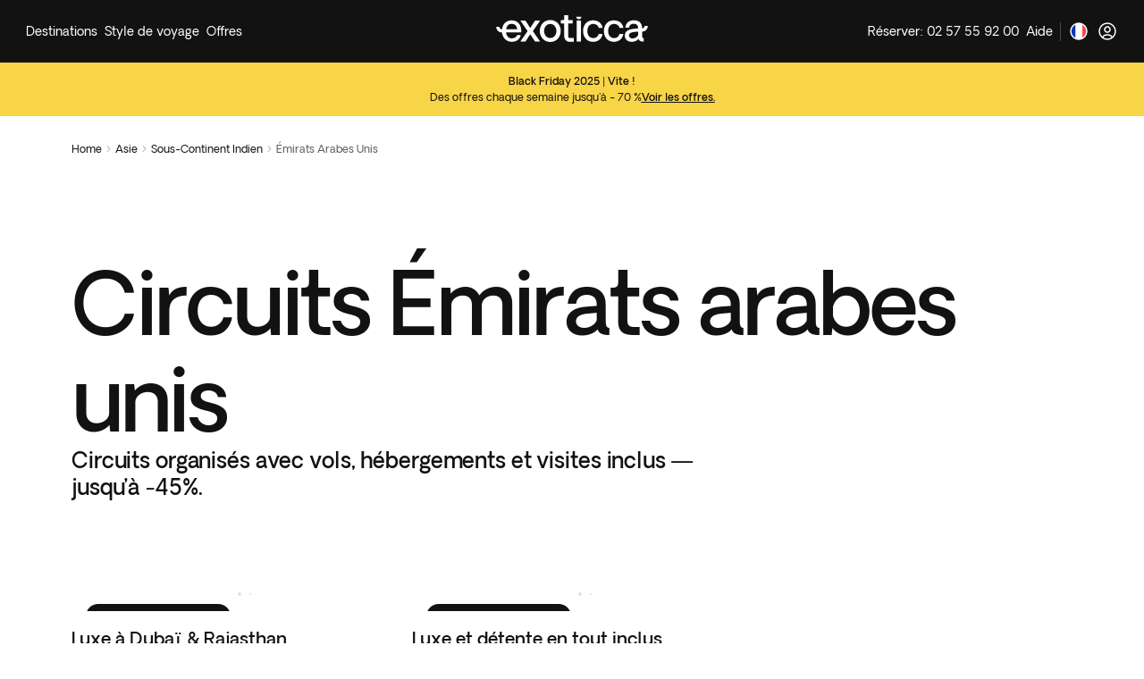

--- FILE ---
content_type: text/html; charset=utf-8
request_url: https://www.exoticca.com/fr/asie/sous-continent-indien/emirats-arabes-unis?utm_campaign=test_product_blog&utm_medium=referral&utm_source=blog
body_size: 1052242
content:
<!DOCTYPE html><html lang="fr-FR"><head><meta charSet="utf-8" data-next-head=""/><meta name="viewport" content="initial-scale=1.0, width=device-width" data-next-head=""/><link rel="shortcut icon" href="/exoticca.ico" data-next-head=""/><link rel="icon" type="image/png" href="/exoticca.ico" data-next-head=""/><link type="image/x-icon" rel="Shortcut Icon" href="/exoticca.ico" data-next-head=""/><link rel="apple-touch-icon" href="/exoticca.ico" data-next-head=""/><link rel="image_src" href="false/thumbnail.png" data-next-head=""/><title data-next-head="">Émirats arabes unis Voyages organisés 2024 | Exoticca Travel</title><meta class="elastic" name="country" content="1" data-next-head=""/><meta class="elastic" name="description" content="Réservez votre voyage organisé en Émirats arabes unis : vols + hôtel + visites + transferts. Tout inclus. Voyages organisés en partie ou en totalité avec un guide et conçu par nos propres experts en voyages." data-next-head=""/><meta class="elastic" name="name" content="Émirats arabes unis" data-next-head=""/><meta class="elastic" name="hero_image" content="https://res.cloudinary.com/exoticca/image/upload/c_fill,f_auto,g_auto,h_132,q_auto:eco,w_302/v1/Country/UNITED%20ARAB%20EMIRATES/dreamstime_xl_38853963_Sheikh_Zayed_Mosque_in_Abu_Dhabi_United_Arab_Emirates._yig1l2" data-next-head=""/><meta property="og:title" content="Émirats arabes unis Voyages organisés 2024 | Exoticca Travel" data-next-head=""/><meta property="og:description" content="Réservez votre voyage organisé en Émirats arabes unis : vols + hôtel + visites + transferts. Tout inclus. Voyages organisés en partie ou en totalité avec un guide et conçu par nos propres experts en voyages." data-next-head=""/><meta property="og:type" content="website" data-next-head=""/><meta property="og:site_name" content="www.exoticca.com/fr" data-next-head=""/><meta property="og:image" content="https://uploads.exoticca.com/p/6988/66256/i/i2_t.jpg" data-next-head=""/><meta property="og:url" content="https://www.exoticca.com/fr/asie/sous-continent-indien/emirats-arabes-unis" data-next-head=""/><link rel="canonical" href="https://www.exoticca.com/fr/asie/sous-continent-indien/emirats-arabes-unis" data-next-head=""/><link rel="alternate" hrefLang="es" href="https://www.exoticca.com/es/asia/subcontinente-indio/emiratos-arabes" data-next-head=""/><link rel="alternate" hrefLang="en-gb" href="https://www.exoticca.com/uk/asia/indian-subcontinent/united-arab-emirates" data-next-head=""/><link rel="alternate" hrefLang="fr" href="https://www.exoticca.com/fr/asie/sous-continent-indien/emirats-arabes-unis" data-next-head=""/><link rel="alternate" hrefLang="de" href="https://www.exoticca.com/de/asien/indischer-subkontinent/arabische-emirate" data-next-head=""/><link rel="alternate" hrefLang="en-us" href="https://www.exoticca.com/us/asia/indian-subcontinent/united-arab-emirates" data-next-head=""/><link rel="alternate" hrefLang="en-ca" href="https://www.exoticca.com/ca/asia/indian-subcontinent/united-arab-emirates" data-next-head=""/><link rel="alternate" href="https://www.exoticca.com/ca/asie/sous-continent-indien/emirats-arabes-unis" data-next-head=""/><link rel="alternate" hrefLang="es-MX" href="https://www.exoticca.com/mx/asia/subcontinente-indio/emiratos-arabes" data-next-head=""/><link rel="alternate" hrefLang="en-au" href="https://www.exoticca.com/au/asia/indian-subcontinent/united-arab-emirates" data-next-head=""/><link rel="preload" as="image" imageSrcSet="/_next/image?url=https%3A%2F%2Fstatic-fr.exoticca.com%2Fimg%2Fp%2F5714%2F341359.jpg&amp;w=640&amp;q=75 640w, /_next/image?url=https%3A%2F%2Fstatic-fr.exoticca.com%2Fimg%2Fp%2F5714%2F341359.jpg&amp;w=750&amp;q=75 750w, /_next/image?url=https%3A%2F%2Fstatic-fr.exoticca.com%2Fimg%2Fp%2F5714%2F341359.jpg&amp;w=828&amp;q=75 828w, /_next/image?url=https%3A%2F%2Fstatic-fr.exoticca.com%2Fimg%2Fp%2F5714%2F341359.jpg&amp;w=1080&amp;q=75 1080w, /_next/image?url=https%3A%2F%2Fstatic-fr.exoticca.com%2Fimg%2Fp%2F5714%2F341359.jpg&amp;w=1200&amp;q=75 1200w, /_next/image?url=https%3A%2F%2Fstatic-fr.exoticca.com%2Fimg%2Fp%2F5714%2F341359.jpg&amp;w=1920&amp;q=75 1920w, /_next/image?url=https%3A%2F%2Fstatic-fr.exoticca.com%2Fimg%2Fp%2F5714%2F341359.jpg&amp;w=2048&amp;q=75 2048w, /_next/image?url=https%3A%2F%2Fstatic-fr.exoticca.com%2Fimg%2Fp%2F5714%2F341359.jpg&amp;w=3840&amp;q=75 3840w" imageSizes="100vw" data-next-head=""/><link rel="preload" as="image" imageSrcSet="/_next/image?url=https%3A%2F%2Fstatic-fr.exoticca.com%2Fimg%2Fp%2F6988%2F174191.jpg&amp;w=640&amp;q=75 640w, /_next/image?url=https%3A%2F%2Fstatic-fr.exoticca.com%2Fimg%2Fp%2F6988%2F174191.jpg&amp;w=750&amp;q=75 750w, /_next/image?url=https%3A%2F%2Fstatic-fr.exoticca.com%2Fimg%2Fp%2F6988%2F174191.jpg&amp;w=828&amp;q=75 828w, /_next/image?url=https%3A%2F%2Fstatic-fr.exoticca.com%2Fimg%2Fp%2F6988%2F174191.jpg&amp;w=1080&amp;q=75 1080w, /_next/image?url=https%3A%2F%2Fstatic-fr.exoticca.com%2Fimg%2Fp%2F6988%2F174191.jpg&amp;w=1200&amp;q=75 1200w, /_next/image?url=https%3A%2F%2Fstatic-fr.exoticca.com%2Fimg%2Fp%2F6988%2F174191.jpg&amp;w=1920&amp;q=75 1920w, /_next/image?url=https%3A%2F%2Fstatic-fr.exoticca.com%2Fimg%2Fp%2F6988%2F174191.jpg&amp;w=2048&amp;q=75 2048w, /_next/image?url=https%3A%2F%2Fstatic-fr.exoticca.com%2Fimg%2Fp%2F6988%2F174191.jpg&amp;w=3840&amp;q=75 3840w" imageSizes="100vw" data-next-head=""/><meta charSet="utf-8"/><meta name="theme-color" content="#121212"/><meta name="robots" content="index, follow"/><meta name="google-site-verification" content="ZCs5jErC2Utd86TvgLWJ_svZ5ChfYme6QrPnuJbivww"/><link rel="preload" href="/fonts/OakesGrotesk-Regular.woff" as="font" crossorigin="anonymous"/><link rel="preload" href="/fonts/OakesGrotesk-Bold.woff" as="font" crossorigin="anonymous"/><link rel="preload" href="/fonts/OakesGrotesk-BoldItalic.woff2" as="font" crossorigin="anonymous"/><link rel="preload" href="/fonts/cactus-jack-regular.woff2" as="font" crossorigin="anonymous"/><script type="text/javascript" src="//cdn.evgnet.com/beacon/exoticca/exoticca_production/scripts/evergage.min.js" async=""></script><link rel="preload" href="/_next/static/css/10498a5f47d09e32.css" as="style"/><link rel="stylesheet" href="/_next/static/css/10498a5f47d09e32.css" data-n-g=""/><link rel="preload" href="/_next/static/css/7f5673c174bd5f21.css" as="style"/><link rel="stylesheet" href="/_next/static/css/7f5673c174bd5f21.css" data-n-p=""/><link rel="preload" href="/_next/static/css/cd64d64f5bc1ace2.css" as="style"/><link rel="stylesheet" href="/_next/static/css/cd64d64f5bc1ace2.css"/><noscript data-n-css=""></noscript><script defer="" nomodule="" src="/_next/static/chunks/polyfills-42372ed130431b0a.js"></script><script defer="" src="/_next/static/chunks/98309536-ac4dacc84a66913f.js"></script><script defer="" src="/_next/static/chunks/74664-d592a1060b985158.js"></script><script defer="" src="/_next/static/chunks/64440-af852cc5b8754f88.js"></script><script defer="" src="/_next/static/chunks/35688-827d79c244fc686c.js"></script><script defer="" src="/_next/static/chunks/42845-9d4af6a4f0c7ac73.js"></script><script defer="" src="/_next/static/chunks/14289-a60b5ce33bded0c9.js"></script><script defer="" src="/_next/static/chunks/54665-ad430a295e01df64.js"></script><script defer="" src="/_next/static/chunks/61247-00e10d29a59b32f3.js"></script><script defer="" src="/_next/static/chunks/60854.67f9d4dc3bce509f.js"></script><script defer="" src="/_next/static/chunks/66920-325367ad26405601.js"></script><script defer="" src="/_next/static/chunks/4262-519a1c0222287512.js"></script><script defer="" src="/_next/static/chunks/16761-e0cab18cb9bd544b.js"></script><script defer="" src="/_next/static/chunks/60779.84cbc5beee39ef42.js"></script><script defer="" src="/_next/static/chunks/19470-649aec888c4edacd.js"></script><script defer="" src="/_next/static/chunks/67058.34675ea76111f003.js"></script><script src="/_next/static/chunks/webpack-887026ee509fd28f.js" defer=""></script><script src="/_next/static/chunks/framework-a820ba039c7603f1.js" defer=""></script><script src="/_next/static/chunks/main-8eac1cee11621b19.js" defer=""></script><script src="/_next/static/chunks/pages/_app-0f7cb4768857e97b.js" defer=""></script><script src="/_next/static/chunks/8120ba4c-d34b86f329730620.js" defer=""></script><script src="/_next/static/chunks/7e63b959-9133e360a996f89a.js" defer=""></script><script src="/_next/static/chunks/48230-107769e22331e166.js" defer=""></script><script src="/_next/static/chunks/54587-2b0a890e32ba5f8f.js" defer=""></script><script src="/_next/static/chunks/42908-ec888ef6d1bd3af6.js" defer=""></script><script src="/_next/static/chunks/847-c7ab5c32aa17acd9.js" defer=""></script><script src="/_next/static/chunks/14003-e168075f1b7454bc.js" defer=""></script><script src="/_next/static/chunks/61864-7b5f9db21633072a.js" defer=""></script><script src="/_next/static/chunks/84122-086f0c77afa64ed6.js" defer=""></script><script src="/_next/static/chunks/68952-b2123ea8a92278bc.js" defer=""></script><script src="/_next/static/chunks/43704-4e89e44245d2a245.js" defer=""></script><script src="/_next/static/chunks/64915-a8d7126125031f2f.js" defer=""></script><script src="/_next/static/chunks/63594-a277768c61cdc93d.js" defer=""></script><script src="/_next/static/chunks/39850-b8fbf92137c170a0.js" defer=""></script><script src="/_next/static/chunks/97470-de5bc0bffec9f2d1.js" defer=""></script><script src="/_next/static/chunks/98752-751348594c8c0dba.js" defer=""></script><script src="/_next/static/chunks/86615-3ae007f0e6f9939d.js" defer=""></script><script src="/_next/static/chunks/72655-fb4ac546afbc826e.js" defer=""></script><script src="/_next/static/chunks/68676-a563b744ea9c7164.js" defer=""></script><script src="/_next/static/chunks/26679-24edc0fc23850c03.js" defer=""></script><script src="/_next/static/chunks/42407-5952f3b630ed6db3.js" defer=""></script><script src="/_next/static/chunks/55105-8e28ae884b762037.js" defer=""></script><script src="/_next/static/chunks/71593-9c35830addca5b73.js" defer=""></script><script src="/_next/static/chunks/86307-7c63b962642b3aa9.js" defer=""></script><script src="/_next/static/chunks/pages/destination/country/%5Bid%5D-2a745e200d454ebc.js" defer=""></script><script src="/_next/static/q0k-gtSFSGFlch7TtlP3R/_buildManifest.js" defer=""></script><script src="/_next/static/q0k-gtSFSGFlch7TtlP3R/_ssgManifest.js" defer=""></script><meta name="sentry-trace" content="583aa37a9d830aa7dbe13e3c95be35a7-732002e79619593c-0"/><meta name="baggage" content="sentry-environment=production,sentry-trace_id=583aa37a9d830aa7dbe13e3c95be35a7,sentry-sampled=false,sentry-sample_rand=0.946122734069305,sentry-sample_rate=0.2"/><style id="jss-server-side"></style><style data-styled="" data-styled-version="5.3.6">.dHljVt{position:relative;background:transparent;color:#121212;border-radius:0;border-width:1px;border-style:solid;border-color:transparent;box-shadow:none;margin-bottom:0;padding:0px;cursor:inherit;}/*!sc*/
data-styled.g1[id="sc-bcXHqe"]{content:"dHljVt,"}/*!sc*/
.gXLkDM{font-family:Oakes Grotesk,sans-serif;font-weight:500;font-style:inherit;text-align:inherit;margin:0;margin-bottom:0;color:currentColor;-webkit-text-decoration:inherit;text-decoration:inherit;text-transform:inherit;white-space:normal;cursor:inherit;cursor:inherit;font-size:12px;-webkit-letter-spacing:0em;-moz-letter-spacing:0em;-ms-letter-spacing:0em;letter-spacing:0em;line-height:1.5;}/*!sc*/
@media (min-width:768px){}/*!sc*/
@media (min-width:1024px){}/*!sc*/
@media (min-width:1280px){}/*!sc*/
.kdzSxF{font-family:Oakes Grotesk,sans-serif;font-weight:400;font-style:inherit;text-align:inherit;margin:0;margin-bottom:0;color:currentColor;-webkit-text-decoration:inherit;text-decoration:inherit;text-transform:inherit;white-space:normal;cursor:inherit;cursor:inherit;font-size:12px;-webkit-letter-spacing:0em;-moz-letter-spacing:0em;-ms-letter-spacing:0em;letter-spacing:0em;line-height:1.5;}/*!sc*/
@media (min-width:768px){}/*!sc*/
@media (min-width:1024px){}/*!sc*/
@media (min-width:1280px){}/*!sc*/
.hJUhGO{font-family:Oakes Grotesk,sans-serif;font-weight:400;font-style:inherit;text-align:inherit;margin:0;margin-bottom:0;color:currentColor;-webkit-text-decoration:inherit;text-decoration:inherit;text-transform:inherit;white-space:normal;cursor:inherit;overflow:hidden;text-overflow:ellipsis;white-space:nowrap;cursor:inherit;font-size:14px;-webkit-letter-spacing:0em;-moz-letter-spacing:0em;-ms-letter-spacing:0em;letter-spacing:0em;line-height:1.5;}/*!sc*/
@media (min-width:768px){}/*!sc*/
@media (min-width:1024px){}/*!sc*/
@media (min-width:1280px){}/*!sc*/
.ksgkcd{font-family:Oakes Grotesk,sans-serif;font-weight:400;font-style:inherit;text-align:inherit;margin:0;margin-bottom:0;color:currentColor;-webkit-text-decoration:inherit;text-decoration:inherit;text-transform:inherit;white-space:noWrap;cursor:inherit;cursor:inherit;font-size:14px;-webkit-letter-spacing:0em;-moz-letter-spacing:0em;-ms-letter-spacing:0em;letter-spacing:0em;line-height:1.5;}/*!sc*/
@media (min-width:768px){}/*!sc*/
@media (min-width:1024px){}/*!sc*/
@media (min-width:1280px){}/*!sc*/
.eGOQZl{font-family:Oakes Grotesk,sans-serif;font-weight:400;font-style:inherit;text-align:inherit;margin:0;margin-bottom:0;color:#121212;-webkit-text-decoration:inherit;text-decoration:inherit;text-transform:inherit;white-space:normal;cursor:inherit;cursor:pointer;font-size:14px;-webkit-letter-spacing:0em;-moz-letter-spacing:0em;-ms-letter-spacing:0em;letter-spacing:0em;line-height:1.5;}/*!sc*/
@media (min-width:768px){}/*!sc*/
@media (min-width:1024px){}/*!sc*/
@media (min-width:1280px){}/*!sc*/
.dfwOrR{font-family:Oakes Grotesk,sans-serif;font-weight:400;font-style:inherit;text-align:inherit;margin:0;margin-bottom:0;color:#121212;-webkit-text-decoration:inherit;text-decoration:inherit;text-transform:inherit;white-space:noWrap;cursor:inherit;cursor:inherit;font-size:14px;-webkit-letter-spacing:0em;-moz-letter-spacing:0em;-ms-letter-spacing:0em;letter-spacing:0em;line-height:1.5;}/*!sc*/
@media (min-width:768px){}/*!sc*/
@media (min-width:1024px){}/*!sc*/
@media (min-width:1280px){}/*!sc*/
.hDjQhj{font-family:Oakes Grotesk,sans-serif;font-weight:500;font-style:inherit;text-align:left;margin:0;margin-bottom:0;color:currentColor;-webkit-text-decoration:inherit;text-decoration:inherit;text-transform:inherit;white-space:normal;cursor:inherit;cursor:inherit;font-size:20px;-webkit-letter-spacing:0em;-moz-letter-spacing:0em;-ms-letter-spacing:0em;letter-spacing:0em;line-height:1.5;}/*!sc*/
@media (min-width:768px){}/*!sc*/
@media (min-width:1024px){}/*!sc*/
@media (min-width:1280px){}/*!sc*/
.gLNaLf{font-family:Oakes Grotesk,sans-serif;font-weight:400;font-style:inherit;text-align:left;margin:0;margin-bottom:16px;color:#5e5e5e;-webkit-text-decoration:inherit;text-decoration:inherit;text-transform:inherit;white-space:normal;cursor:inherit;cursor:inherit;font-size:16px;-webkit-letter-spacing:0em;-moz-letter-spacing:0em;-ms-letter-spacing:0em;letter-spacing:0em;line-height:1.5;}/*!sc*/
@media (min-width:768px){}/*!sc*/
@media (min-width:1024px){}/*!sc*/
@media (min-width:1280px){}/*!sc*/
.cKGyrQ{font-family:Oakes Grotesk,sans-serif;font-weight:400;font-style:inherit;text-align:inherit;margin:0;margin-bottom:0;color:currentColor;-webkit-text-decoration:inherit;text-decoration:inherit;text-transform:inherit;white-space:normal;cursor:inherit;overflow:hidden;text-overflow:ellipsis;white-space:nowrap;cursor:inherit;font-size:12px;-webkit-letter-spacing:0em;-moz-letter-spacing:0em;-ms-letter-spacing:0em;letter-spacing:0em;line-height:1.5;}/*!sc*/
@media (min-width:768px){}/*!sc*/
@media (min-width:1024px){}/*!sc*/
@media (min-width:1280px){}/*!sc*/
.iPSsnl{font-family:Oakes Grotesk,sans-serif;font-weight:400;font-style:inherit;text-align:inherit;margin:0;margin-bottom:0;color:currentColor;-webkit-text-decoration:inherit;text-decoration:inherit;text-transform:inherit;white-space:normal;cursor:inherit;cursor:inherit;font-size:16px;-webkit-letter-spacing:0em;-moz-letter-spacing:0em;-ms-letter-spacing:0em;letter-spacing:0em;line-height:1.5;}/*!sc*/
@media (min-width:768px){}/*!sc*/
@media (min-width:1024px){}/*!sc*/
@media (min-width:1280px){}/*!sc*/
.gdlJlH{font-family:Oakes Grotesk,sans-serif;font-weight:400;font-style:inherit;text-align:inherit;margin:0;margin-bottom:0;color:currentColor;-webkit-text-decoration:inherit;text-decoration:inherit;text-transform:inherit;white-space:normal;cursor:inherit;cursor:inherit;font-size:14px;-webkit-letter-spacing:0em;-moz-letter-spacing:0em;-ms-letter-spacing:0em;letter-spacing:0em;line-height:1.5;}/*!sc*/
@media (min-width:768px){}/*!sc*/
@media (min-width:1024px){}/*!sc*/
@media (min-width:1280px){}/*!sc*/
.hZILgv{font-family:Oakes Grotesk,sans-serif;font-weight:500;font-style:inherit;text-align:inherit;margin:0;margin-bottom:0;color:currentColor;-webkit-text-decoration:inherit;text-decoration:inherit;text-transform:inherit;white-space:normal;cursor:inherit;cursor:inherit;font-size:48px;-webkit-letter-spacing:-0.015em;-moz-letter-spacing:-0.015em;-ms-letter-spacing:-0.015em;letter-spacing:-0.015em;line-height:1.25;}/*!sc*/
@media (min-width:768px){}/*!sc*/
@media (min-width:1024px){.hZILgv{font-size:64px;-webkit-letter-spacing:-0.02em;-moz-letter-spacing:-0.02em;-ms-letter-spacing:-0.02em;letter-spacing:-0.02em;line-height:1.25;}}/*!sc*/
@media (min-width:1280px){.hZILgv{font-size:96px;-webkit-letter-spacing:-0.03em;-moz-letter-spacing:-0.03em;-ms-letter-spacing:-0.03em;letter-spacing:-0.03em;line-height:1.125;}}/*!sc*/
.jqbTDz{font-family:Oakes Grotesk,sans-serif;font-weight:500;font-style:inherit;text-align:inherit;margin:0;margin-bottom:0;color:currentColor;-webkit-text-decoration:inherit;text-decoration:inherit;text-transform:inherit;white-space:normal;cursor:inherit;cursor:inherit;font-size:20px;-webkit-letter-spacing:0em;-moz-letter-spacing:0em;-ms-letter-spacing:0em;letter-spacing:0em;line-height:1.5;}/*!sc*/
@media (min-width:768px){}/*!sc*/
@media (min-width:1024px){.jqbTDz{font-size:24px;-webkit-letter-spacing:-0.005em;-moz-letter-spacing:-0.005em;-ms-letter-spacing:-0.005em;letter-spacing:-0.005em;line-height:1.25;}}/*!sc*/
@media (min-width:1280px){}/*!sc*/
.hbhUJW{font-family:Oakes Grotesk,sans-serif;font-weight:500;font-style:inherit;text-align:inherit;margin:0;margin-bottom:0;color:currentColor;-webkit-text-decoration:inherit;text-decoration:inherit;text-transform:inherit;white-space:normal;cursor:inherit;cursor:inherit;font-size:14px;-webkit-letter-spacing:0em;-moz-letter-spacing:0em;-ms-letter-spacing:0em;letter-spacing:0em;line-height:1.5;}/*!sc*/
@media (min-width:768px){}/*!sc*/
@media (min-width:1024px){}/*!sc*/
@media (min-width:1280px){}/*!sc*/
.doviov{font-family:Oakes Grotesk,sans-serif;font-weight:500;font-style:inherit;text-align:inherit;margin:0;margin-bottom:0;color:currentColor;-webkit-text-decoration:inherit;text-decoration:inherit;text-transform:inherit;white-space:normal;cursor:inherit;cursor:inherit;font-size:20px;-webkit-letter-spacing:0em;-moz-letter-spacing:0em;-ms-letter-spacing:0em;letter-spacing:0em;line-height:1.5;}/*!sc*/
@media (min-width:768px){.doviov{font-size:20px;-webkit-letter-spacing:0em;-moz-letter-spacing:0em;-ms-letter-spacing:0em;letter-spacing:0em;line-height:1.5;}}/*!sc*/
@media (min-width:1024px){}/*!sc*/
@media (min-width:1280px){}/*!sc*/
.jwReSC{font-family:Oakes Grotesk,sans-serif;font-weight:400;font-style:inherit;text-align:inherit;margin:0;margin-bottom:0;color:currentColor;-webkit-text-decoration:inherit;text-decoration:inherit;text-transform:inherit;white-space:normal;cursor:inherit;cursor:inherit;font-size:20px;-webkit-letter-spacing:0em;-moz-letter-spacing:0em;-ms-letter-spacing:0em;letter-spacing:0em;line-height:1.5;}/*!sc*/
@media (min-width:768px){.jwReSC{font-size:20px;-webkit-letter-spacing:0em;-moz-letter-spacing:0em;-ms-letter-spacing:0em;letter-spacing:0em;line-height:1.5;}}/*!sc*/
@media (min-width:1024px){}/*!sc*/
@media (min-width:1280px){}/*!sc*/
.gcuIfQ{font-family:Oakes Grotesk,sans-serif;font-weight:600;font-style:inherit;text-align:inherit;margin:0;margin-bottom:0;color:currentColor;-webkit-text-decoration:inherit;text-decoration:inherit;text-transform:inherit;white-space:normal;cursor:inherit;cursor:inherit;font-size:20px;-webkit-letter-spacing:0em;-moz-letter-spacing:0em;-ms-letter-spacing:0em;letter-spacing:0em;line-height:1.5;}/*!sc*/
@media (min-width:768px){.gcuIfQ{font-size:20px;-webkit-letter-spacing:0em;-moz-letter-spacing:0em;-ms-letter-spacing:0em;letter-spacing:0em;line-height:1.5;}}/*!sc*/
@media (min-width:1024px){}/*!sc*/
@media (min-width:1280px){}/*!sc*/
.wgDGf{font-family:Oakes Grotesk,sans-serif;font-weight:500;font-style:inherit;text-align:inherit;margin:0;margin-bottom:0;color:currentColor;-webkit-text-decoration:inherit;text-decoration:inherit;text-transform:inherit;white-space:normal;cursor:inherit;cursor:inherit;font-size:32px;-webkit-letter-spacing:-0.01em;-moz-letter-spacing:-0.01em;-ms-letter-spacing:-0.01em;letter-spacing:-0.01em;line-height:1.25;}/*!sc*/
@media (min-width:768px){}/*!sc*/
@media (min-width:1024px){}/*!sc*/
@media (min-width:1280px){.wgDGf{font-size:48px;-webkit-letter-spacing:-0.015em;-moz-letter-spacing:-0.015em;-ms-letter-spacing:-0.015em;letter-spacing:-0.015em;line-height:1.25;}}/*!sc*/
.aQvfy{font-family:Oakes Grotesk,sans-serif;font-weight:400;font-style:inherit;text-align:inherit;margin:0;margin-bottom:0;color:currentColor;-webkit-text-decoration:inherit;text-decoration:inherit;text-transform:inherit;white-space:normal;cursor:inherit;cursor:inherit;font-size:20px;-webkit-letter-spacing:0em;-moz-letter-spacing:0em;-ms-letter-spacing:0em;letter-spacing:0em;line-height:1.5;}/*!sc*/
@media (min-width:768px){.aQvfy{font-size:24px;-webkit-letter-spacing:-0.005em;-moz-letter-spacing:-0.005em;-ms-letter-spacing:-0.005em;letter-spacing:-0.005em;line-height:1.25;}}/*!sc*/
@media (min-width:1024px){}/*!sc*/
@media (min-width:1280px){}/*!sc*/
.elxblD{font-family:Oakes Grotesk,sans-serif;font-weight:400;font-style:inherit;text-align:inherit;margin:0;margin-bottom:0;color:currentColor;-webkit-text-decoration:inherit;text-decoration:inherit;text-transform:inherit;white-space:normal;cursor:inherit;cursor:inherit;font-size:16px;-webkit-letter-spacing:0em;-moz-letter-spacing:0em;-ms-letter-spacing:0em;letter-spacing:0em;line-height:1.5;}/*!sc*/
@media (min-width:768px){.elxblD{font-size:20px;-webkit-letter-spacing:0em;-moz-letter-spacing:0em;-ms-letter-spacing:0em;letter-spacing:0em;line-height:1.5;}}/*!sc*/
@media (min-width:1024px){}/*!sc*/
@media (min-width:1280px){}/*!sc*/
.bRZXsN{font-family:Oakes Grotesk,sans-serif;font-weight:400;font-style:inherit;text-align:inherit;margin:0;margin-bottom:0;color:currentColor;-webkit-text-decoration:inherit;text-decoration:inherit;text-transform:inherit;white-space:normal;cursor:inherit;cursor:inherit;font-size:24px;-webkit-letter-spacing:-0.005em;-moz-letter-spacing:-0.005em;-ms-letter-spacing:-0.005em;letter-spacing:-0.005em;line-height:1.25;}/*!sc*/
@media (min-width:768px){.bRZXsN{font-size:32px;-webkit-letter-spacing:-0.01em;-moz-letter-spacing:-0.01em;-ms-letter-spacing:-0.01em;letter-spacing:-0.01em;line-height:1.25;}}/*!sc*/
@media (min-width:1024px){}/*!sc*/
@media (min-width:1280px){}/*!sc*/
.fAElPj{font-family:Oakes Grotesk,sans-serif;font-weight:600;font-style:inherit;text-align:inherit;margin:0;margin-bottom:0;color:currentColor;-webkit-text-decoration:inherit;text-decoration:inherit;text-transform:inherit;white-space:normal;cursor:inherit;cursor:inherit;font-size:16px;-webkit-letter-spacing:0em;-moz-letter-spacing:0em;-ms-letter-spacing:0em;letter-spacing:0em;line-height:1.5;}/*!sc*/
@media (min-width:768px){}/*!sc*/
@media (min-width:1024px){}/*!sc*/
@media (min-width:1280px){}/*!sc*/
.iHECY{font-family:Oakes Grotesk,sans-serif;font-weight:400;font-style:inherit;text-align:center;margin:0;margin-bottom:0;color:currentColor;-webkit-text-decoration:inherit;text-decoration:inherit;text-transform:inherit;white-space:normal;cursor:inherit;cursor:inherit;font-size:20px;-webkit-letter-spacing:0em;-moz-letter-spacing:0em;-ms-letter-spacing:0em;letter-spacing:0em;line-height:1.5;}/*!sc*/
@media (min-width:768px){.iHECY{font-size:24px;-webkit-letter-spacing:-0.005em;-moz-letter-spacing:-0.005em;-ms-letter-spacing:-0.005em;letter-spacing:-0.005em;line-height:1.25;}}/*!sc*/
@media (min-width:1024px){}/*!sc*/
@media (min-width:1280px){}/*!sc*/
data-styled.g2[id="sc-gswNZR"]{content:"gXLkDM,kdzSxF,hJUhGO,ksgkcd,eGOQZl,dfwOrR,hDjQhj,gLNaLf,cKGyrQ,iPSsnl,gdlJlH,hZILgv,jqbTDz,hbhUJW,doviov,jwReSC,gcuIfQ,wgDGf,aQvfy,elxblD,bRZXsN,fAElPj,iHECY,"}/*!sc*/
.jcbaWZ{display:-webkit-box;display:-webkit-flex;display:-ms-flexbox;display:flex;gap:8px;-webkit-align-items:center;-webkit-box-align:center;-ms-flex-align:center;align-items:center;-webkit-box-pack:start;-webkit-justify-content:flex-start;-ms-flex-pack:start;justify-content:flex-start;height:-webkit-fit-content;height:-moz-fit-content;height:fit-content;width:100%;cursor:pointer;list-style-type:none;padding:8px 16px;border-radius:8px;color:#121212;}/*!sc*/
.jcbaWZ:hover{background:#f1f1f1;}/*!sc*/
.iXkjOr{display:-webkit-box;display:-webkit-flex;display:-ms-flexbox;display:flex;gap:8px;-webkit-align-items:center;-webkit-box-align:center;-ms-flex-align:center;align-items:center;-webkit-box-pack:start;-webkit-justify-content:flex-start;-ms-flex-pack:start;justify-content:flex-start;height:-webkit-fit-content;height:-moz-fit-content;height:fit-content;width:100%;cursor:pointer;list-style-type:none;padding:8px 16px;border-radius:8px;color:#121212;}/*!sc*/
.iXkjOr:hover{-webkit-text-decoration:underline;text-decoration:underline;}/*!sc*/
.efDTGC{display:-webkit-box;display:-webkit-flex;display:-ms-flexbox;display:flex;gap:8px;-webkit-align-items:center;-webkit-box-align:center;-ms-flex-align:center;align-items:center;-webkit-box-pack:start;-webkit-justify-content:flex-start;-ms-flex-pack:start;justify-content:flex-start;height:-webkit-fit-content;height:-moz-fit-content;height:fit-content;width:100%;cursor:pointer;list-style-type:none;padding:8px 8px;border-radius:8px;color:#121212;}/*!sc*/
.efDTGC:hover{background:#f1f1f1;}/*!sc*/
data-styled.g3[id="sc-dkrFOg"]{content:"jcbaWZ,iXkjOr,efDTGC,"}/*!sc*/
.eeOpXZ{position:relative;}/*!sc*/
data-styled.g4[id="sc-hLBbgP"]{content:"eeOpXZ,"}/*!sc*/
.bMEJgg{display:-webkit-box;display:-webkit-flex;display:-ms-flexbox;display:flex;position:relative;gap:8px;-webkit-box-pack:justify;-webkit-justify-content:space-between;-ms-flex-pack:justify;justify-content:space-between;-webkit-align-items:center;-webkit-box-align:center;-ms-flex-align:center;align-items:center;border:none;background-color:transparent;z-index:2;color:#ffffff;padding:12px 4px;}/*!sc*/
.bMEJgg:hover:after{content:'';position:absolute;bottom:6px;left:6px;right:26px;height:2px;}/*!sc*/
data-styled.g5[id="sc-eDvSVe"]{content:"bMEJgg,"}/*!sc*/
.kkBoAT{position:absolute;padding:8px;border-radius:16px;display:none;min-width:100%;z-index:1;-webkit-animation:fadein 100ms linear;animation:fadein 100ms linear;margin-top:-2px;color:#121212;box-shadow:0px 0px 16px #1b1b1b14;background-color:#ffffff;}/*!sc*/
@-webkit-keyframes fadein{from{opacity:0;}to{opacity:1;}}/*!sc*/
@keyframes fadein{from{opacity:0;}to{opacity:1;}}/*!sc*/
.mQrQn{position:absolute;padding:8px;border-radius:16px;display:none;min-width:100%;z-index:1;-webkit-animation:fadein 100ms linear;animation:fadein 100ms linear;margin-top:-2px;right:0;color:#121212;box-shadow:0px 0px 16px #1b1b1b14;background-color:#ffffff;}/*!sc*/
@-webkit-keyframes fadein{from{opacity:0;}to{opacity:1;}}/*!sc*/
@keyframes fadein{from{opacity:0;}to{opacity:1;}}/*!sc*/
data-styled.g6[id="sc-jSUZER"]{content:"kkBoAT,mQrQn,"}/*!sc*/
.gEubvH{display:-webkit-box;display:-webkit-flex;display:-ms-flexbox;display:flex;gap:8px;-webkit-align-items:center;-webkit-box-align:center;-ms-flex-align:center;align-items:center;overflow:hidden;}/*!sc*/
data-styled.g9[id="sc-ftTHYK"]{content:"gEubvH,"}/*!sc*/
.FCCnS{position:relative;overflow:hidden;}/*!sc*/
data-styled.g10[id="sc-pyfCe"]{content:"FCCnS,"}/*!sc*/
.dSHCbW{line-height:0;display:inline-block;-webkit-flex-shrink:0;-ms-flex-negative:0;flex-shrink:0;width:18px;height:18px;-webkit-transform:rotate(0deg);-ms-transform:rotate(0deg);transform:rotate(0deg);-webkit-transition:all 150ms ease;transition:all 150ms ease;cursor:inherit;}/*!sc*/
.dSHCbW > svg{width:100%;height:100%;vertical-align:middle;display:inline-block;}/*!sc*/
.eGlHSe{line-height:0;display:inline-block;-webkit-flex-shrink:0;-ms-flex-negative:0;flex-shrink:0;width:24px;height:24px;-webkit-transform:rotate(0deg);-ms-transform:rotate(0deg);transform:rotate(0deg);-webkit-transition:all 150ms ease;transition:all 150ms ease;cursor:inherit;}/*!sc*/
.eGlHSe > svg{width:100%;height:100%;vertical-align:middle;display:inline-block;}/*!sc*/
.eMlikC{line-height:0;display:inline-block;-webkit-flex-shrink:0;-ms-flex-negative:0;flex-shrink:0;width:18px;height:18px;-webkit-transform:rotate(0deg);-ms-transform:rotate(0deg);transform:rotate(0deg);-webkit-transition:all 150ms ease;transition:all 150ms ease;cursor:inherit;}/*!sc*/
.eMlikC > svg{width:100%;height:100%;vertical-align:middle;display:inline-block;}/*!sc*/
.eMlikC > svg *{stroke:#ffffff;}/*!sc*/
.jVgwfG{line-height:0;display:inline-block;-webkit-flex-shrink:0;-ms-flex-negative:0;flex-shrink:0;width:40px;height:40px;-webkit-transform:rotate(0deg);-ms-transform:rotate(0deg);transform:rotate(0deg);-webkit-transition:all 150ms ease;transition:all 150ms ease;cursor:inherit;}/*!sc*/
.jVgwfG > svg{width:100%;height:100%;vertical-align:middle;display:inline-block;}/*!sc*/
.hMvVUC{line-height:0;display:inline-block;-webkit-flex-shrink:0;-ms-flex-negative:0;flex-shrink:0;width:12px;height:12px;-webkit-transform:rotate(0deg);-ms-transform:rotate(0deg);transform:rotate(0deg);-webkit-transition:all 150ms ease;transition:all 150ms ease;cursor:inherit;}/*!sc*/
.hMvVUC > svg{width:100%;height:100%;vertical-align:middle;display:inline-block;}/*!sc*/
.ibTaKu{line-height:0;display:inline-block;-webkit-flex-shrink:0;-ms-flex-negative:0;flex-shrink:0;width:12px;height:12px;-webkit-transform:rotate(0deg);-ms-transform:rotate(0deg);transform:rotate(0deg);-webkit-transition:all 150ms ease;transition:all 150ms ease;cursor:inherit;}/*!sc*/
.ibTaKu > svg{width:100%;height:100%;vertical-align:middle;display:inline-block;}/*!sc*/
.ibTaKu > svg *{stroke:#ffffff;}/*!sc*/
.ja-DSqX{line-height:0;display:inline-block;-webkit-flex-shrink:0;-ms-flex-negative:0;flex-shrink:0;width:130px;height:43px;-webkit-transform:rotate(0deg);-ms-transform:rotate(0deg);transform:rotate(0deg);-webkit-transition:all 150ms ease;transition:all 150ms ease;cursor:inherit;}/*!sc*/
.ja-DSqX > svg{width:100%;height:100%;vertical-align:middle;display:inline-block;}/*!sc*/
.cDEEOe{line-height:0;display:inline-block;-webkit-flex-shrink:0;-ms-flex-negative:0;flex-shrink:0;width:40px;height:40px;-webkit-transform:rotate(0deg);-ms-transform:rotate(0deg);transform:rotate(0deg);-webkit-transition:all 150ms ease;transition:all 150ms ease;cursor:inherit;}/*!sc*/
.cDEEOe > svg{width:100%;height:100%;vertical-align:middle;display:inline-block;}/*!sc*/
.cDEEOe > svg *{stroke:#ffffff;}/*!sc*/
.yeeeV{line-height:0;display:inline-block;-webkit-flex-shrink:0;-ms-flex-negative:0;flex-shrink:0;width:40px;height:40px;-webkit-transform:rotate(0deg);-ms-transform:rotate(0deg);transform:rotate(0deg);-webkit-transition:all 150ms ease;transition:all 150ms ease;cursor:inherit;}/*!sc*/
.yeeeV > svg{width:100%;height:100%;vertical-align:middle;display:inline-block;}/*!sc*/
.yeeeV > svg *{fill:#ffffff;}/*!sc*/
data-styled.g11[id="sc-jrcTuL"]{content:"dSHCbW,eGlHSe,eMlikC,jVgwfG,hMvVUC,ibTaKu,ja-DSqX,cDEEOe,yeeeV,"}/*!sc*/
.iHgcZz{display:-webkit-box;display:-webkit-flex;display:-ms-flexbox;display:flex;-webkit-align-items:center;-webkit-box-align:center;-ms-flex-align:center;align-items:center;-webkit-box-pack:justify;-webkit-justify-content:space-between;-ms-flex-pack:justify;justify-content:space-between;width:100%;height:60px;background:#121212;padding:8px 24px;-webkit-transition:background-color 300ms;transition:background-color 300ms;}/*!sc*/
@media (min-width:768px){.iHgcZz{height:70px;}}/*!sc*/
data-styled.g12[id="sc-kDvujY"]{content:"iHgcZz,"}/*!sc*/
.ccDuTn{color:#ffffff;height:100%;display:-webkit-box;display:-webkit-flex;display:-ms-flexbox;display:flex;-webkit-align-items:center;-webkit-box-align:center;-ms-flex-align:center;align-items:center;-webkit-flex-shrink:0;-ms-flex-negative:0;flex-shrink:0;-webkit-box-flex:1;-webkit-flex-grow:1;-ms-flex-positive:1;flex-grow:1;-webkit-flex-basis:0;-ms-flex-preferred-size:0;flex-basis:0;}/*!sc*/
data-styled.g13[id="sc-ipEyDJ"]{content:"ccDuTn,"}/*!sc*/
.kRASbB{-webkit-box-flex:0;-webkit-flex-grow:0;-ms-flex-positive:0;flex-grow:0;}/*!sc*/
data-styled.g15[id="sc-eDWCr"]{content:"kRASbB,"}/*!sc*/
.fFnpbF{display:-webkit-box;display:-webkit-flex;display:-ms-flexbox;display:flex;-webkit-box-pack:end;-webkit-justify-content:flex-end;-ms-flex-pack:end;justify-content:flex-end;}/*!sc*/
data-styled.g16[id="sc-bqWxrE"]{content:"fFnpbF,"}/*!sc*/
.jGXiZq{position:relative;display:inline-block;outline:none;box-shadow:none;background:none;background-color:#121212;border-radius:100px;padding:8px 16px;border:none;width:100%;cursor:pointer;text-align:center;}/*!sc*/
.jGXiZq,.jGXiZq *{color:#ffffff !important;white-space:nowrap;font-size:14px;font-weight:500;line-height:1.5;}/*!sc*/
.jGXiZq .sc-kgTSHT{opacity:1;-webkit-transition:all 200ms ease-in-out;transition:all 200ms ease-in-out;}/*!sc*/
@media (hover:hover) and (pointer:fine){.jGXiZq:hover{background-color:#303030;border:none;}.jGXiZq:hover *{color:#ffffff !important;}.jGXiZq:focus{background-color:#303030;border:none;}.jGXiZq:focus *{color:#ffffff !important;}}/*!sc*/
.jGXiZq:active{background-color:#303030;border:none;}/*!sc*/
.jGXiZq:active *{color:#ffffff !important;}/*!sc*/
.jGXiZq:disabled{background-color:#e2e2e2;border:none;cursor:not-allowed;}/*!sc*/
.jGXiZq:disabled *{color:#ababab !important;}/*!sc*/
data-styled.g25[id="sc-dmctIk"]{content:"jGXiZq,"}/*!sc*/
.jGXVOB{all:unset;box-sizing:border-box;width:42px;height:42px;border-radius:100px;display:-webkit-box;display:-webkit-flex;display:-ms-flexbox;display:flex;-webkit-box-pack:center;-webkit-justify-content:center;-ms-flex-pack:center;justify-content:center;-webkit-align-items:center;-webkit-box-align:center;-ms-flex-align:center;align-items:center;gap:8px;background-color:transparent;color:#121212;border-width:0;border-style:solid;border-color:none;cursor:pointer;}/*!sc*/
.jGXVOB:hover{color:#5e5e5e;border-color:none;background-color:transparent;}/*!sc*/
.jGXVOB:disabled{background-color:transparent;border-color:none;cursor:not-allowed;color:#ababab;}/*!sc*/
.jGXVOB > div{width:24px;height:24px;}/*!sc*/
.jGXVOB > .sc-bBABsx{width:24px;height:24px;}/*!sc*/
data-styled.g29[id="sc-iveFHk"]{content:"jGXVOB,"}/*!sc*/
.bUrwCc{position:relative;display:-webkit-box;display:-webkit-flex;display:-ms-flexbox;display:flex;gap:6px;-webkit-align-items:center;-webkit-box-align:center;-ms-flex-align:center;align-items:center;padding:8px 16px;color:#5e5e5e;height:58px;width:100%;background-color:#ffffff;border-radius:12px;cursor:auto;}/*!sc*/
.bUrwCc::before{content:'';position:absolute;top:0;left:0;right:0;bottom:0;border:1px solid #c6c6c6;border-radius:inherit;pointer-events:none;-webkit-transition:border-width 0.2s,border-color 0.2s;transition:border-width 0.2s,border-color 0.2s;}/*!sc*/
data-styled.g45[id="sc-iTFTee"]{content:"bUrwCc,"}/*!sc*/
.fcsZxP{-webkit-flex:1;-ms-flex:1;flex:1;min-width:0;overflow:hidden;}/*!sc*/
data-styled.g46[id="sc-iAEawV"]{content:"fcsZxP,"}/*!sc*/
.hykYbz{all:unset;font-size:16px;width:100%;text-overflow:ellipsis;color:#121212;opacity:0;}/*!sc*/
.hykYbz:focus,.hykYbz[value]:not([value='']){opacity:1;}/*!sc*/
.hykYbz:disabled::-webkit-input-placeholder{color:#ababab;}/*!sc*/
.hykYbz:disabled::-moz-placeholder{color:#ababab;}/*!sc*/
.hykYbz:disabled:-ms-input-placeholder{color:#ababab;}/*!sc*/
.hykYbz:disabled::placeholder{color:#ababab;}/*!sc*/
.hykYbz::-webkit-input-placeholder{font-size:16px;color:#5e5e5e;font-weight:400;}/*!sc*/
.hykYbz::-moz-placeholder{font-size:16px;color:#5e5e5e;font-weight:400;}/*!sc*/
.hykYbz:-ms-input-placeholder{font-size:16px;color:#5e5e5e;font-weight:400;}/*!sc*/
.hykYbz::placeholder{font-size:16px;color:#5e5e5e;font-weight:400;}/*!sc*/
.hykYbz:-webkit-autofill{background-color:transparent !important;-webkit-box-shadow:0 0 0 50px #ffffff inset;}/*!sc*/
.hykYbz:disabled{color:#ababab;}/*!sc*/
.hykYbz:focus::-webkit-input-placeholder{color:#919191;}/*!sc*/
.hykYbz:focus::-moz-placeholder{color:#919191;}/*!sc*/
.hykYbz:focus:-ms-input-placeholder{color:#919191;}/*!sc*/
.hykYbz:focus::placeholder{color:#919191;}/*!sc*/
data-styled.g47[id="sc-eeMvmM"]{content:"hykYbz,"}/*!sc*/
.fpJSPv{color:currentColor;position:relative;-webkit-transform:translateY(50%);-ms-transform:translateY(50%);transform:translateY(50%);-webkit-transform-origin:left center;-ms-transform-origin:left center;transform-origin:left center;-webkit-transition:all 0.2s ease-out;transition:all 0.2s ease-out;}/*!sc*/
data-styled.g48[id="sc-cUEOzv"]{content:"fpJSPv,"}/*!sc*/
.gZGPYq{display:-webkit-box;display:-webkit-flex;display:-ms-flexbox;display:flex;-webkit-align-items:center;-webkit-box-align:center;-ms-flex-align:center;align-items:center;min-height:24px;position:relative;gap:8px;cursor:pointer;color:#121212;}/*!sc*/
data-styled.g51[id="sc-bCfvAP"]{content:"gZGPYq,"}/*!sc*/
.hzlihw{position:relative;height:20px;width:20px;-webkit-flex-shrink:0;-ms-flex-negative:0;flex-shrink:0;border-radius:4px;border:1px solid #c6c6c6;background-color:#ffffff;-webkit-transition:all 0.2s ease-out;transition:all 0.2s ease-out;}/*!sc*/
.hzlihw:after{content:'';position:absolute;display:block;opacity:0;left:7px;top:3px;width:5px;height:10px;border:solid #ffffff;border-width:0 2px 2px 0;-webkit-transform:rotate(45deg);-ms-transform:rotate(45deg);transform:rotate(45deg);-webkit-transition:all 0.2s ease-out;transition:all 0.2s ease-out;}/*!sc*/
data-styled.g52[id="sc-cOxWqc"]{content:"hzlihw,"}/*!sc*/
.ktAmrm{display:-webkit-box;display:-webkit-flex;display:-ms-flexbox;display:flex;-webkit-align-items:center;-webkit-box-align:center;-ms-flex-align:center;align-items:center;-webkit-box-pack:center;-webkit-justify-content:center;-ms-flex-pack:center;justify-content:center;gap:6px;padding:4px 12px;background:#121212;color:#ffffff;border-radius:100px;width:-webkit-fit-content;width:-moz-fit-content;width:fit-content;}/*!sc*/
data-styled.g79[id="sc-kImNAt"]{content:"ktAmrm,"}/*!sc*/
.eSgpgO{display:-webkit-box;display:-webkit-flex;display:-ms-flexbox;display:flex;-webkit-align-items:center;-webkit-box-align:center;-ms-flex-align:center;align-items:center;-webkit-box-pack:center;-webkit-justify-content:center;-ms-flex-pack:center;justify-content:center;}/*!sc*/
.eSgpgO > div{width:18px;height:18px;}/*!sc*/
data-styled.g80[id="sc-hOzowv"]{content:"eSgpgO,"}/*!sc*/
*,:after,:before{box-sizing:border-box;-webkit-font-smoothing:antialiased;-moz-osx-font-smoothing:grayscale;-webkit-text-size-adjust:100%;}/*!sc*/
html{font-synthesis:none;}/*!sc*/
html,html body,html div,html span,html input,html button,html select,html textarea,html h1,html h2,html h3,html h4,html h5,html h6,html p,html .MuiTab-root{font-family:Oakes Grotesk,sans-serif;}/*!sc*/
html h1,html h2,html h3,html h4,html h5,html h6,html p{font-weight:400;margin:0;}/*!sc*/
html hr{margin-top:10px;margin-bottom:10px;border:0;border-top:1px solid #c6c6c6;}/*!sc*/
html body{color:#121212;font-size:16px;line-height:1.5;margin:0;}/*!sc*/
html body.disableScroll{overflow:hidden;height:100vh;}/*!sc*/
html body .slick-track{will-change:transform;}/*!sc*/
html body .slick-slide > div > div{outline:none !important;}/*!sc*/
html a{-webkit-text-decoration:none;text-decoration:none;color:inherit;}/*!sc*/
html button{color:#121212;cursor:pointer;}/*!sc*/
html picture{display:block;font-size:0;}/*!sc*/
html ul{margin-top:0;margin-bottom:10px;}/*!sc*/
#home,#destination,#destinationInfo,#destinationLandings{background-color:white;min-height:100vh;}/*!sc*/
#checkout{padding:85px 16px 32px 16px;}/*!sc*/
@media (max-width:479px){#checkout{padding:40px 0 34px 0;}}/*!sc*/
.zindexHeader{z-index:1600;}/*!sc*/
.zindexHeaderUnset{z-index:15;}/*!sc*/
.lazyHeroPlaceholder{-webkit-filter:blur(1rem);filter:blur(1rem);height:100% !important;width:100% !important;}/*!sc*/
.lazyPlaceholder{-webkit-filter:blur(1rem);filter:blur(1rem);height:calc(100% + 2rem) !important;width:calc(100% + 2rem) !important;margin-left:-1rem;margin-top:-1rem;}/*!sc*/
*{font-family:Oakes Grotesk,sans-serif !important;}/*!sc*/
data-styled.g154[id="sc-global-gAjExd1"]{content:"sc-global-gAjExd1,"}/*!sc*/
.jsgAAr{display:grid;display:-ms-grid;grid-auto-rows:min-content;grid-template-columns:repeat(1,1fr);row-gap:16px;-webkit-column-gap:16px;column-gap:16px;-webkit-box-pack:justify;-webkit-justify-content:space-between;-ms-flex-pack:justify;justify-content:space-between;}/*!sc*/
@media (min-width:768px){.jsgAAr{grid-template-columns:repeat(3,1fr);}}/*!sc*/
@media (min-width:1024px){.jsgAAr{grid-template-columns:repeat(4,1fr);}}/*!sc*/
.hJnggZ{display:grid;display:-ms-grid;grid-auto-rows:min-content;grid-template-columns:1fr;-webkit-column-gap:0px;column-gap:0px;row-gap:8px;}/*!sc*/
.jBVwzS{display:grid;display:-ms-grid;grid-auto-rows:min-content;grid-template-columns:repeat(1,1fr);row-gap:16px;-webkit-column-gap:16px;column-gap:16px;}/*!sc*/
@media (min-width:768px){.jBVwzS{grid-template-columns:repeat(2,1fr);row-gap:16px;}}/*!sc*/
@media (min-width:1024px){.jBVwzS{grid-template-columns:repeat(3,1fr);row-gap:0px;}}/*!sc*/
.gPsFdf{display:grid;display:-ms-grid;grid-auto-rows:min-content;grid-template-columns:repeat(1,1fr);row-gap:16px;-webkit-column-gap:16px;column-gap:16px;}/*!sc*/
@media (min-width:768px){.gPsFdf{grid-template-columns:repeat(3,1fr);}}/*!sc*/
@media (min-width:1024px){.gPsFdf{grid-template-columns:repeat(4,1fr);}}/*!sc*/
.fjCtwR{display:grid;display:-ms-grid;grid-auto-rows:min-content;grid-template-columns:repeat(1,1fr);row-gap:18px;-webkit-column-gap:16px;column-gap:16px;-webkit-align-items:center;-webkit-box-align:center;-ms-flex-align:center;align-items:center;-webkit-box-pack:center;-webkit-justify-content:center;-ms-flex-pack:center;justify-content:center;}/*!sc*/
@media (min-width:768px){.fjCtwR{grid-template-columns:repeat(3,1fr);}}/*!sc*/
@media (min-width:1024px){.fjCtwR{grid-template-columns:repeat(4,1fr);}}/*!sc*/
data-styled.g155[id="Grid__StyledGrid-sc-2d82232c-0"]{content:"jsgAAr,hJnggZ,jBVwzS,gPsFdf,fjCtwR,"}/*!sc*/
.hwqBNm{grid-column-start:1;grid-column-end:-1;grid-row:span 1;}/*!sc*/
.gpplih{grid-column:span 1;grid-row-start:2;}/*!sc*/
.dvPqdQ{grid-column-start:1;grid-column-end:2;grid-row:span 1;}/*!sc*/
data-styled.g156[id="GridColumn__StyledColumn-sc-19019468-0"]{content:"hwqBNm,gpplih,dvPqdQ,"}/*!sc*/
.iKYVAL{display:-webkit-box;display:-webkit-flex;display:-ms-flexbox;display:flex;gap:16px;-webkit-box-pack:center;-webkit-justify-content:center;-ms-flex-pack:center;justify-content:center;-webkit-align-items:center;-webkit-box-align:center;-ms-flex-align:center;align-items:center;}/*!sc*/
.hFUGJd{display:-webkit-box;display:-webkit-flex;display:-ms-flexbox;display:flex;gap:16px;-webkit-flex-direction:row;-ms-flex-direction:row;flex-direction:row;-webkit-flex-wrap:wrap;-ms-flex-wrap:wrap;flex-wrap:wrap;gap:16px;-webkit-box-pack:start;-webkit-justify-content:flex-start;-ms-flex-pack:start;justify-content:flex-start;-webkit-align-items:end;-webkit-box-align:end;-ms-flex-align:end;align-items:end;}/*!sc*/
.dRcqUD{display:-webkit-box;display:-webkit-flex;display:-ms-flexbox;display:flex;gap:16px;-webkit-flex-direction:row;-ms-flex-direction:row;flex-direction:row;-webkit-align-items:baseline;-webkit-box-align:baseline;-ms-flex-align:baseline;align-items:baseline;gap:3px;}/*!sc*/
.QEahx{display:-webkit-box;display:-webkit-flex;display:-ms-flexbox;display:flex;gap:16px;-webkit-flex-wrap:wrap;-ms-flex-wrap:wrap;flex-wrap:wrap;gap:16px;-webkit-box-pack:start;-webkit-justify-content:flex-start;-ms-flex-pack:start;justify-content:flex-start;}/*!sc*/
.imobTQ{display:-webkit-box;display:-webkit-flex;display:-ms-flexbox;display:flex;gap:16px;-webkit-flex-direction:column;-ms-flex-direction:column;flex-direction:column;-webkit-align-items:center;-webkit-box-align:center;-ms-flex-align:center;align-items:center;-webkit-box-pack:center;-webkit-justify-content:center;-ms-flex-pack:center;justify-content:center;gap:4px;}/*!sc*/
.jzGVwP{display:-webkit-box;display:-webkit-flex;display:-ms-flexbox;display:flex;gap:16px;gap:4px;-webkit-flex-direction:column;-ms-flex-direction:column;flex-direction:column;}/*!sc*/
@media (min-width:1024px){.jzGVwP{-webkit-flex-direction:row;-ms-flex-direction:row;flex-direction:row;}}/*!sc*/
data-styled.g158[id="FlexRow__StyledFlexRow-sc-aaac2ef8-0"]{content:"iKYVAL,hFUGJd,dRcqUD,QEahx,imobTQ,jzGVwP,"}/*!sc*/
.gUcmZJ{display:-webkit-box;display:-webkit-flex;display:-ms-flexbox;display:flex;-webkit-flex-wrap:wrap;-ms-flex-wrap:wrap;flex-wrap:wrap;-webkit-align-items:center;-webkit-box-align:center;-ms-flex-align:center;align-items:center;text-transform:capitalize;font-size:12px;color:#5e5e5e;}/*!sc*/
data-styled.g159[id="Breadcrumbs__StyledBreadcrumbsWrapper-sc-a239e4b1-0"]{content:"gUcmZJ,"}/*!sc*/
.iqSUXc{display:-webkit-box;display:-webkit-flex;display:-ms-flexbox;display:flex;-webkit-align-items:center;-webkit-box-align:center;-ms-flex-align:center;align-items:center;position:relative;padding:8px 0px;}/*!sc*/
data-styled.g160[id="Breadcrumbs__StyledBreadcrumb-sc-a239e4b1-1"]{content:"iqSUXc,"}/*!sc*/
.etAQLW{cursor:default;margin:auto;font-size:0.75rem;line-height:0.75rem;text-align:center;}/*!sc*/
data-styled.g161[id="Breadcrumbs__StyledBreadcrumbItem-sc-a239e4b1-2"]{content:"etAQLW,"}/*!sc*/
.bqWInp{color:#121212;line-height:150%;-webkit-text-decoration:none;text-decoration:none;}/*!sc*/
.bqWInp:hover{cursor:pointer;}/*!sc*/
data-styled.g162[id="Breadcrumbs__StyledLinkText-sc-a239e4b1-3"]{content:"bqWInp,"}/*!sc*/
.gCSYfL{display:-webkit-box;display:-webkit-flex;display:-ms-flexbox;display:flex;margin-left:4px;-webkit-user-select:none;-moz-user-select:none;-ms-user-select:none;user-select:none;margin-right:4px;font-family:'icomoon' !important;font-size:0.438rem;font-style:normal;opacity:0.5;z-index:1;}/*!sc*/
data-styled.g163[id="Breadcrumbs__StyledBreadcrumbsSeparator-sc-a239e4b1-4"]{content:"gCSYfL,"}/*!sc*/
.fXYwhV{line-height:0;display:inline-block;cursor:inherit;width:12px;height:12px;min-width:12px;min-height:12px;z-index:1;box-sizing:content-box;}/*!sc*/
.fXYwhV > svg{width:100%;height:100%;vertical-align:middle;}/*!sc*/
.fXYwhV > svg > *{fill:#121212;}/*!sc*/
.fhkOgf{line-height:0;display:inline-block;cursor:inherit;width:auto;height:auto;min-width:auto;min-height:auto;z-index:1;box-sizing:content-box;}/*!sc*/
.fhkOgf > svg{width:100%;height:100%;vertical-align:middle;}/*!sc*/
data-styled.g165[id="Icon-styles__StyledIconWrapper-sc-f2e7fdc5-0"]{content:"fXYwhV,fhkOgf,"}/*!sc*/
.ijERDK{-webkit-box-flex:1;-webkit-flex-grow:1;-ms-flex-positive:1;flex-grow:1;-webkit-box-flex:0;-webkit-flex-grow:0;-ms-flex-positive:0;flex-grow:0;-webkit-flex-basis:100%;-ms-flex-preferred-size:100%;flex-basis:100%;}/*!sc*/
@media (min-width:768px){.ijERDK{-webkit-flex-basis:30%;-ms-flex-preferred-size:30%;flex-basis:30%;}}/*!sc*/
@media (min-width:1024px){.ijERDK{-webkit-flex-basis:23%;-ms-flex-preferred-size:23%;flex-basis:23%;}}/*!sc*/
.lmYQFy{-webkit-box-flex:1;-webkit-flex-grow:1;-ms-flex-positive:1;flex-grow:1;-webkit-box-flex:0;-webkit-flex-grow:0;-ms-flex-positive:0;flex-grow:0;-webkit-flex-basis:100%;-ms-flex-preferred-size:100%;flex-basis:100%;}/*!sc*/
.SLJHJ{-webkit-box-flex:1;-webkit-flex-grow:1;-ms-flex-positive:1;flex-grow:1;}/*!sc*/
data-styled.g360[id="FlexColumn__StyledFlexColumn-sc-f427e59c-0"]{content:"ijERDK,lmYQFy,SLJHJ,"}/*!sc*/
.bsTfQa{display:grid;grid-template-columns:repeat(1,1fr);gap:1rem;list-style:none;padding:2rem 0;}/*!sc*/
@media (min-width:768px){.bsTfQa{grid-template-columns:repeat(4,1fr);}}/*!sc*/
data-styled.g509[id="InternalLinksList-styles__GridList-sc-7bb67ec5-0"]{content:"bsTfQa,"}/*!sc*/
.hwBIGN{position:relative;height:110px;cursor:pointer;border-radius:16px;overflow:hidden;}/*!sc*/
data-styled.g560[id="POIs__POIListItem-sc-db3c776e-0"]{content:"hwBIGN,"}/*!sc*/
.fcbjJS{cursor:pointer;border-radius:4px;}/*!sc*/
data-styled.g561[id="POIs__LinkItem-sc-db3c776e-1"]{content:"fcbjJS,"}/*!sc*/
.irvRZA{position:absolute;bottom:8px;left:50%;-webkit-transform:translateX(-50%);-ms-transform:translateX(-50%);transform:translateX(-50%);z-index:1;padding:4px 8px;color:#121212;background:#ffffff;border-radius:100px;font-size:1rem;line-height:150%;-webkit-letter-spacing:0.5px;-moz-letter-spacing:0.5px;-ms-letter-spacing:0.5px;letter-spacing:0.5px;text-transform:capitalize;margin:0px;white-space:nowrap;text-overflow:ellipsis;overflow:hidden;max-width:calc(100% - 16px);}/*!sc*/
data-styled.g562[id="POIs__POIName-sc-db3c776e-2"]{content:"irvRZA,"}/*!sc*/
.cDBLEF:hover img{-webkit-transform:scale(1.1);-ms-transform:scale(1.1);transform:scale(1.1);}/*!sc*/
data-styled.g563[id="CountryItem__CardLink-sc-17db725c-0"]{content:"cDBLEF,"}/*!sc*/
.fKvkhr{position:relative;overflow:hidden;height:120px;background-color:#f1f1f1;border-radius:4px;}/*!sc*/
.fKvkhr img{width:100%;height:100%;border-radius:4px;object-fit:cover;-webkit-transform:scale(1);-ms-transform:scale(1);transform:scale(1);-webkit-transition:-webkit-transform 350ms ease-in-out;-webkit-transition:transform 350ms ease-in-out;transition:transform 350ms ease-in-out;}/*!sc*/
data-styled.g564[id="CountryItem__CardWrapper-sc-17db725c-1"]{content:"fKvkhr,"}/*!sc*/
.SgwLr{background-color:#121212;border-top-right-radius:16px;border-top-left-radius:16px;position:absolute;bottom:0;left:0;width:100%;z-index:5;}/*!sc*/
data-styled.g565[id="CountryItem__CardDetails-sc-17db725c-2"]{content:"SgwLr,"}/*!sc*/
.jYYACf{color:#ffffff;}/*!sc*/
data-styled.g566[id="CountryItem__ItemName-sc-17db725c-3"]{content:"jYYACf,"}/*!sc*/
.huXtoR{display:-webkit-box;display:-webkit-flex;display:-ms-flexbox;display:flex;-webkit-align-items:center;-webkit-box-align:center;-ms-flex-align:center;align-items:center;position:relative;bottom:5px;}/*!sc*/
.huXtoR p{color:#ffffff;margin-right:4px;font-size:11px;}/*!sc*/
.huXtoR svg{-webkit-transform:rotate(-180deg);-ms-transform:rotate(-180deg);transform:rotate(-180deg);}/*!sc*/
data-styled.g567[id="CountryItem__TripCount-sc-17db725c-4"]{content:"huXtoR,"}/*!sc*/
.fduAQQ{background-color:transparent;padding:12px 20px;z-index:0;}/*!sc*/
@media (min-width:768px){.fduAQQ{padding:12px 40px;margin-top:0;}}/*!sc*/
@media (min-width:1024px){.fduAQQ{padding:16px 64px;}}/*!sc*/
@media (min-width:1280px){.fduAQQ{padding:20px 80px;}}/*!sc*/
.fHgmjP{background-color:transparent;padding:48px 20px;z-index:0;}/*!sc*/
@media (min-width:768px){.fHgmjP{padding:48px 40px;margin-top:0;}}/*!sc*/
@media (min-width:1024px){.fHgmjP{padding:64px 64px;}}/*!sc*/
@media (min-width:1280px){.fHgmjP{padding:80px 80px;}}/*!sc*/
.fvnhRR{background-color:transparent;padding:0 20px;z-index:0;}/*!sc*/
@media (min-width:768px){.fvnhRR{padding:0 40px;margin-top:0;}}/*!sc*/
@media (min-width:1024px){.fvnhRR{padding:0 64px;}}/*!sc*/
@media (min-width:1280px){.fvnhRR{padding:0 80px;}}/*!sc*/
data-styled.g612[id="Section-styles__SectionContainer-sc-95f913cb-0"]{content:"fduAQQ,fHgmjP,fvnhRR,"}/*!sc*/
.kNvSZc{display:-webkit-box;display:-webkit-flex;display:-ms-flexbox;display:flex;-webkit-flex-direction:column;-ms-flex-direction:column;flex-direction:column;gap:32px;}/*!sc*/
@media (min-width:1280px){.kNvSZc{gap:40px;max-width:1280px;margin:0 auto;}}/*!sc*/
data-styled.g613[id="Section-styles__SectionContent-sc-95f913cb-1"]{content:"kNvSZc,"}/*!sc*/
.knuqGc{display:-webkit-box;display:-webkit-flex;display:-ms-flexbox;display:flex;-webkit-flex-direction:column;-ms-flex-direction:column;flex-direction:column;-webkit-align-items:center;-webkit-box-align:center;-ms-flex-align:center;align-items:center;gap:16px;width:100%;}/*!sc*/
.knuqGc *{text-align:center;}/*!sc*/
@media (min-width:768px){.knuqGc{-webkit-align-items:flex-start;-webkit-box-align:flex-start;-ms-flex-align:flex-start;align-items:flex-start;}.knuqGc *{text-align:left;}}/*!sc*/
@media (min-width:1280px){.knuqGc{gap:20px;}}/*!sc*/
data-styled.g614[id="Section-styles__Header-sc-95f913cb-2"]{content:"knuqGc,"}/*!sc*/
.kPVJbW{display:-webkit-box;display:-webkit-flex;display:-ms-flexbox;display:flex;-webkit-flex-direction:column;-ms-flex-direction:column;flex-direction:column;gap:32px;}/*!sc*/
@media (min-width:768px){.kPVJbW{gap:40px;}}/*!sc*/
data-styled.g616[id="Section-styles__ChildrenWrapper-sc-95f913cb-4"]{content:"kPVJbW,"}/*!sc*/
.hFfJuS{position:relative;}/*!sc*/
data-styled.g617[id="DestinationPageContainer-styles__PageContainer-sc-5e8a1e5e-0"]{content:"hFfJuS,"}/*!sc*/
.cfRiMC{display:-webkit-box;display:-webkit-flex;display:-ms-flexbox;display:flex;-webkit-box-pack:center;-webkit-justify-content:center;-ms-flex-pack:center;justify-content:center;}/*!sc*/
.cfRiMC > *{margin-top:0;}/*!sc*/
@media (min-width:768px){.cfRiMC{-webkit-box-pack:start;-webkit-justify-content:flex-start;-ms-flex-pack:start;justify-content:flex-start;}}/*!sc*/
data-styled.g625[id="DestinationPageContainer-styles__StyledBreadcrumbSectionContent-sc-5e8a1e5e-8"]{content:"cfRiMC,"}/*!sc*/
.eboMTn{display:grid;grid-template-columns:repeat(1,minmax(0,1fr));row-gap:64px;list-style:none;padding:0;margin-bottom:64px;}/*!sc*/
.eboMTn > li{z-index:0;}/*!sc*/
@media (min-width:768px){.eboMTn{grid-template-columns:repeat(2,minmax(0,1fr));-webkit-column-gap:24px;column-gap:24px;}}/*!sc*/
@media (min-width:1024px){.eboMTn{grid-template-columns:repeat(3,minmax(0,1fr));}}/*!sc*/
@media (min-width:1280px){.eboMTn{margin-bottom:80px;}}/*!sc*/
data-styled.g631[id="CardsGrid-styles__Grid-sc-e6df2ef3-0"]{content:"eboMTn,"}/*!sc*/
.jptcMF{display:-webkit-box;display:-webkit-flex;display:-ms-flexbox;display:flex;-webkit-flex-direction:column;-ms-flex-direction:column;flex-direction:column;height:100%;width:100%;overflow:hidden;background-color:transparent;}/*!sc*/
.jptcMF:hover [data-testid='arrow-button']{opacity:1;}/*!sc*/
data-styled.g632[id="Card-styles__CardWrapper-sc-1bdb058d-0"]{content:"jptcMF,"}/*!sc*/
.kGOxFj{margin-bottom:12px;}/*!sc*/
data-styled.g633[id="Card-styles__CardHeader-sc-1bdb058d-1"]{content:"kGOxFj,"}/*!sc*/
.dDuTFt{color:#121212;}/*!sc*/
data-styled.g634[id="Card-styles__Heading-sc-1bdb058d-2"]{content:"dDuTFt,"}/*!sc*/
.ceBigH{color:#5e5e5e;}/*!sc*/
data-styled.g635[id="Card-styles__Subheading-sc-1bdb058d-3"]{content:"ceBigH,"}/*!sc*/
.tJEPB{margin-bottom:12px;}/*!sc*/
data-styled.g636[id="Card-styles__CardBody-sc-1bdb058d-4"]{content:"tJEPB,"}/*!sc*/
.jzcjFk{font-size:14px;display:-webkit-box;display:-webkit-flex;display:-ms-flexbox;display:flex;-webkit-align-items:center;-webkit-box-align:center;-ms-flex-align:center;align-items:center;-webkit-flex-wrap:wrap;-ms-flex-wrap:wrap;flex-wrap:wrap;-webkit-column-gap:4px;column-gap:4px;padding:0;margin:0;list-style:none;color:#5e5e5e;}/*!sc*/
data-styled.g640[id="CardDestinationFeatures-styles__DestinationFeaturesList-sc-2547cff9-0"]{content:"jzcjFk,"}/*!sc*/
.fJRQZV{position:absolute;top:50%;-webkit-transform:translateY(-50%);-ms-transform:translateY(-50%);transform:translateY(-50%);background-color:#121212;border-radius:100px;padding:8px;left:16px;right:auto;display:none;z-index:80;cursor:pointer;opacity:0;-webkit-transition:opacity 0.1s ease;transition:opacity 0.1s ease;}/*!sc*/
.dKxNre{position:absolute;top:50%;-webkit-transform:translateY(-50%);-ms-transform:translateY(-50%);transform:translateY(-50%);background-color:#121212;border-radius:100px;padding:8px;left:auto;right:16px;display:block;z-index:80;cursor:pointer;opacity:0;-webkit-transition:opacity 0.1s ease;transition:opacity 0.1s ease;}/*!sc*/
data-styled.g643[id="SliderArrows-styles__IconContainer-sc-1bf11727-0"]{content:"fJRQZV,dKxNre,"}/*!sc*/
.WJCBK{position:relative;width:100%;aspect-ratio:1 / 1;margin-bottom:16px;border-radius:16px;overflow:hidden;}/*!sc*/
data-styled.g644[id="CardImageSlider-styles__ImageWrapper-sc-61438ede-0"]{content:"WJCBK,"}/*!sc*/
.WVykm{position:relative;height:100%;}/*!sc*/
.WVykm:before{content:'';position:absolute;right:0;top:0;width:100%;height:100%;background:linear-gradient( 180deg,rgba(18,18,18,0) 0%,rgba(18,18,18,0) 75%,rgba(18,18,18,1) 100% );z-index:8;}/*!sc*/
data-styled.g645[id="CardImageSlider-styles__ImageContainer-sc-61438ede-1"]{content:"WVykm,"}/*!sc*/
.cQuAgg{display:-webkit-box;display:-webkit-flex;display:-ms-flexbox;display:flex;-webkit-align-items:flex-start;-webkit-box-align:flex-start;-ms-flex-align:flex-start;align-items:flex-start;-webkit-box-pack:justify;-webkit-justify-content:space-between;-ms-flex-pack:justify;justify-content:space-between;position:absolute;width:100%;left:0;top:0;padding:16px;gap:6px;-webkit-flex-wrap:nowrap;-ms-flex-wrap:nowrap;flex-wrap:nowrap;z-index:4;}/*!sc*/
data-styled.g646[id="CardImageSlider-styles__CardHeadline-sc-61438ede-2"]{content:"cQuAgg,"}/*!sc*/
.imPJvS{display:-webkit-box;display:-webkit-flex;display:-ms-flexbox;display:flex;-webkit-align-items:center;-webkit-box-align:center;-ms-flex-align:center;align-items:center;gap:12px;}/*!sc*/
data-styled.g647[id="CardPricing-styles__PriceWrapper-sc-e8f71477-0"]{content:"imPJvS,"}/*!sc*/
.gKOPRQ{display:-webkit-box;display:-webkit-flex;display:-ms-flexbox;display:flex;-webkit-align-items:center;-webkit-box-align:center;-ms-flex-align:center;align-items:center;gap:6px;}/*!sc*/
data-styled.g648[id="CardPricing-styles__PriceContainer-sc-e8f71477-1"]{content:"gKOPRQ,"}/*!sc*/
.gKQRv{color:#121212;}/*!sc*/
data-styled.g649[id="CardPricing-styles__FromPrice-sc-e8f71477-2"]{content:"gKQRv,"}/*!sc*/
.gDaBsg{-webkit-text-decoration:line-through;text-decoration:line-through;color:#5e5e5e;}/*!sc*/
data-styled.g650[id="CardPricing-styles__Price-sc-e8f71477-3"]{content:"gDaBsg,"}/*!sc*/
.ejNoqB{display:-webkit-box;display:-webkit-flex;display:-ms-flexbox;display:flex;padding:0;gap:6px;list-style:none;-webkit-flex-wrap:wrap;-ms-flex-wrap:wrap;flex-wrap:wrap;}/*!sc*/
data-styled.g654[id="CardTopTags-styles__BadgesHeadline-sc-b84a26b0-0"]{content:"ejNoqB,"}/*!sc*/
.jtvfAn{height:100%;width:100%;overflow:hidden;}/*!sc*/
.jtvfAn .swiper-pagination-bullet{background-color:#e2e2e2;opacity:1;width:6px;height:6px;margin:0 6px 0 0 !important;}/*!sc*/
.jtvfAn .swiper-pagination-bullet-active{background-color:#ffffff !important;}/*!sc*/
.jtvfAn .swiper-pagination-bullets{bottom:16px;}/*!sc*/
data-styled.g656[id="Slider-styles__StyledSwiper-sc-d008b1f2-0"]{content:"jtvfAn,"}/*!sc*/
.dbFagD{border:none;background-color:transparent;}/*!sc*/
data-styled.g657[id="Slider-styles__StyledButton-sc-d008b1f2-1"]{content:"dbFagD,"}/*!sc*/
.bRtWxH{position:fixed;left:10px;bottom:2px;z-index:1200;}/*!sc*/
data-styled.g658[id="Notifications-styles__StyledContainer-sc-62f4d475-0"]{content:"bRtWxH,"}/*!sc*/
.ktlSHA{padding:6px;border-radius:100px;cursor:pointer;background:#f1f1f1;color:#121212;}/*!sc*/
data-styled.g817[id="CallBanner-styles__StyledBannerWrapper-sc-9dd7d01e-0"]{content:"ktlSHA,"}/*!sc*/
.eBXOTy{height:1px;width:100%;background-color:#e2e2e2;margin:0;}/*!sc*/
data-styled.g1327[id="Divider-styles__StyledDivider-sc-2d119711-0"]{content:"eBXOTy,"}/*!sc*/
.jFLMPZ{position:relative;display:-webkit-box;display:-webkit-flex;display:-ms-flexbox;display:flex;-webkit-align-items:flex-start;-webkit-box-align:flex-start;-ms-flex-align:flex-start;align-items:flex-start;-webkit-box-pack:center;-webkit-justify-content:center;-ms-flex-pack:center;justify-content:center;-webkit-flex-direction:column;-ms-flex-direction:column;flex-direction:column;gap:8px;padding:60px;cursor:pointer;width:100%;border-radius:12px;overflow:hidden;margin:auto;}/*!sc*/
@media (max-width:768px){.jFLMPZ{padding:16px;}}/*!sc*/
data-styled.g1366[id="PremiumCareBanner-styles__CardProtectionWrapper-sc-7a82ca7f-0"]{content:"jFLMPZ,"}/*!sc*/
.hjtSU{text-align:center;font-size:32px;font-weight:normal;line-height:1.5;color:#121212;margin-top:0;margin-bottom:0px;border-radius:4px;z-index:1;}/*!sc*/
data-styled.g1367[id="PremiumCareBanner-styles__Title-sc-7a82ca7f-1"]{content:"hjtSU,"}/*!sc*/
.lkhRgF{display:-webkit-box;display:-webkit-flex;display:-ms-flexbox;display:flex;-webkit-align-items:flex-start;-webkit-box-align:flex-start;-ms-flex-align:flex-start;align-items:flex-start;-webkit-box-pack:center;-webkit-justify-content:center;-ms-flex-pack:center;justify-content:center;padding:24px 32px;background:#ffffff;border-radius:16px;-webkit-flex-direction:column;-ms-flex-direction:column;flex-direction:column;z-index:1;width:100%;max-width:600px;}/*!sc*/
@media (min-width:768px){.lkhRgF{width:auto;}}/*!sc*/
@media (max-width:768px){.lkhRgF{font-size:14px;}}/*!sc*/
data-styled.g1368[id="PremiumCareBanner-styles__WhiteCard-sc-7a82ca7f-2"]{content:"lkhRgF,"}/*!sc*/
.gOyfjV{display:-webkit-box;display:-webkit-flex;display:-ms-flexbox;display:flex;-webkit-align-items:self-end;-webkit-box-align:self-end;-ms-flex-align:self-end;align-items:self-end;font-size:12px;}/*!sc*/
data-styled.g1369[id="PremiumCareBanner-styles__PremiumCareTitle-sc-7a82ca7f-3"]{content:"gOyfjV,"}/*!sc*/
.vIFaK{color:#5e5e5e;}/*!sc*/
data-styled.g1370[id="PremiumCareBanner-styles__MainText-sc-7a82ca7f-4"]{content:"vIFaK,"}/*!sc*/
.jzeTNL{display:-webkit-box;display:-webkit-flex;display:-ms-flexbox;display:flex;-webkit-align-items:center;-webkit-box-align:center;-ms-flex-align:center;align-items:center;-webkit-box-pack:center;-webkit-justify-content:center;-ms-flex-pack:center;justify-content:center;padding:2px;border-radius:50%;margin-right:4px;height:15px;width:15px;}/*!sc*/
data-styled.g1371[id="PremiumCareBanner-styles__PremiumCareIcon-sc-7a82ca7f-5"]{content:"jzeTNL,"}/*!sc*/
.hDPbxS{background-color:#f1f1f1;display:-webkit-box;display:-webkit-flex;display:-ms-flexbox;display:flex;-webkit-align-items:center;-webkit-box-align:center;-ms-flex-align:center;align-items:center;-webkit-flex-direction:column;-ms-flex-direction:column;flex-direction:column;position:relative;z-index:1;gap:32px;padding-inline:20px;padding-block:48px;}/*!sc*/
@media (min-width:768px){.hDPbxS{padding-inline:40px;padding-block:48px;}}/*!sc*/
@media (min-width:1024px){.hDPbxS{padding-inline:64px;padding-block:64px;gap:40px;}}/*!sc*/
@media (min-width:1280px){.hDPbxS{padding-inline:80px;padding-block:80px;}}/*!sc*/
data-styled.g1385[id="USP-style__Container-sc-4ea193c3-0"]{content:"hDPbxS,"}/*!sc*/
.cyFjim{display:-webkit-box;display:-webkit-flex;display:-ms-flexbox;display:flex;-webkit-align-self:flex-start;-ms-flex-item-align:start;align-self:flex-start;color:#121212;font-size:32px;line-height:1.25;}/*!sc*/
@media (min-width:768px){.cyFjim{font-size:48px;}}/*!sc*/
@media (min-width:1024px){.cyFjim{-webkit-align-self:center;-ms-flex-item-align:center;align-self:center;-webkit-box-pack:center;-webkit-justify-content:center;-ms-flex-pack:center;justify-content:center;}}/*!sc*/
data-styled.g1386[id="USP-style__Title-sc-4ea193c3-1"]{content:"cyFjim,"}/*!sc*/
.jnfYs{background-color:#ffffff;border-radius:16px;padding:20px;box-shadow:0px 0px 8px #1b1b1b14;min-width:100%;max-width:100%;}/*!sc*/
@media (min-width:1024px){.jnfYs{min-width:10rem;max-width:25rem;}}/*!sc*/
data-styled.g1387[id="USP-style__BoxContainer-sc-4ea193c3-2"]{content:"jnfYs,"}/*!sc*/
.kBqOmg{font-size:24px;line-height:1.25;margin-bottom:24px;}/*!sc*/
.kBqOmg span{word-wrap:break-word;white-space:nowrap;}/*!sc*/
data-styled.g1388[id="USP-style__BoxTitle-sc-4ea193c3-3"]{content:"kBqOmg,"}/*!sc*/
.bgYYHo{max-width:90%;word-wrap:break-word;}/*!sc*/
.bgYYHo a{-webkit-text-decoration:underline;text-decoration:underline;cursor:pointer;}/*!sc*/
data-styled.g1389[id="USP-style__BoxDescription-sc-4ea193c3-4"]{content:"bgYYHo,"}/*!sc*/
.kNtuzu{display:-webkit-box;display:-webkit-flex;display:-ms-flexbox;display:flex;-webkit-box-pack:justify;-webkit-justify-content:space-between;-ms-flex-pack:justify;justify-content:space-between;}/*!sc*/
data-styled.g1390[id="USP-style__BoxWrapper-sc-4ea193c3-5"]{content:"kNtuzu,"}/*!sc*/
.iStXPt{background-color:#f1f1f1;border-radius:100px;padding:4px;height:100%;}/*!sc*/
data-styled.g1391[id="USP-style__IconWrapper-sc-4ea193c3-6"]{content:"iStXPt,"}/*!sc*/
.dJqHCi{z-index:1;width:100%;max-width:1280px;display:grid;height:unset;list-style:none;padding:0;margin:0 auto;gap:16px;grid-template-columns:1fr;}/*!sc*/
@media (min-width:1024px){.dJqHCi{grid-template-columns:repeat(3,1fr);}}/*!sc*/
data-styled.g1392[id="USP-style__List-sc-4ea193c3-7"]{content:"dJqHCi,"}/*!sc*/
.bDMVdk{cursor:pointer;position:relative;color:#5e5e5e;border-radius:24px;background-color:#ffffff;border:1px solid #e2e2e2;overflow:hidden;}/*!sc*/
@media (min-width:768px) and (max-width:1024px){.bDMVdk{max-width:300px;}}/*!sc*/
data-styled.g1399[id="RelatedProductCard-styles__RelatedProductContainer-sc-369554aa-0"]{content:"bDMVdk,"}/*!sc*/
.coCmyf{position:relative;height:130px;overflow:hidden;border-radius:4px 4px 0 0;width:100%;-webkit-transition:height 300ms ease-in-out;transition:height 300ms ease-in-out;}/*!sc*/
.coCmyf img{height:100%;width:100%;max-width:100%;object-fit:cover;object-position:top;border-radius:4px 4px 0 0;}/*!sc*/
data-styled.g1400[id="RelatedProductCard-styles__ImageWrapper-sc-369554aa-1"]{content:"coCmyf,"}/*!sc*/
.bckpEu{cursor:pointer;position:relative;color:#5e5e5e;border-radius:4px;background-color:#ffffff;overflow:hidden;}/*!sc*/
@media (min-width:1024px){.bckpEu:hover .relatedProduct-map-wrapper{-webkit-transition:all 450ms ease-in;transition:all 450ms ease-in;opacity:1;}}/*!sc*/
data-styled.g1401[id="RelatedProductCard-styles__SmallCardImageWrapper-sc-369554aa-2"]{content:"bckpEu,"}/*!sc*/
.ixNacR{display:inline-block;}/*!sc*/
data-styled.g1402[id="RelatedProductCard-styles__NumberSpan-sc-369554aa-3"]{content:"ixNacR,"}/*!sc*/
.fKlgri{font-size:0.75rem;line-height:0.833;margin:0;}/*!sc*/
.fKlgri .RelatedProductCard-styles__NumberSpan-sc-369554aa-3{-webkit-text-decoration:line-through;text-decoration:line-through;}/*!sc*/
data-styled.g1403[id="RelatedProductCard-styles__OldPrice-sc-369554aa-4"]{content:"fKlgri,"}/*!sc*/
.eqJduk{margin:0;font-size:1.125rem;line-height:0.833;}/*!sc*/
data-styled.g1404[id="RelatedProductCard-styles__FromPrice-sc-369554aa-5"]{content:"eqJduk,"}/*!sc*/
.kCBHLf{padding:8px 13px 8px 15px;position:relative;height:100%;}/*!sc*/
data-styled.g1405[id="RelatedProductCard-styles__Description-sc-369554aa-6"]{content:"kCBHLf,"}/*!sc*/
.gHtOfN{line-height:1;-webkit-letter-spacing:0.5px;-moz-letter-spacing:0.5px;-ms-letter-spacing:0.5px;letter-spacing:0.5px;color:#121212;margin-top:0;margin-bottom:6px;min-height:24px;}/*!sc*/
data-styled.g1406[id="RelatedProductCard-styles__DestinationHeading-sc-369554aa-7"]{content:"gHtOfN,"}/*!sc*/
.cVOFyx{min-height:32px;color:#121212;}/*!sc*/
.cVOFyx:hover{-webkit-text-decoration:underline;text-decoration:underline;}/*!sc*/
data-styled.g1407[id="RelatedProductCard-styles__SmallHeading-sc-369554aa-8"]{content:"cVOFyx,"}/*!sc*/
.dsGSqe{display:inline-block;margin-left:20px;color:#5e5e5e;line-height:150%;-webkit-letter-spacing:0.5px;-moz-letter-spacing:0.5px;-ms-letter-spacing:0.5px;letter-spacing:0.5px;font-size:0.857rem;}/*!sc*/
data-styled.g1408[id="RelatedProductCard-styles__SeeMore-sc-369554aa-9"]{content:"dsGSqe,"}/*!sc*/
.igKsxB{margin:0;padding-left:0;list-style-position:none;min-height:100px;}/*!sc*/
data-styled.g1409[id="RelatedProductCard-styles__HighlightsList-sc-369554aa-10"]{content:"igKsxB,"}/*!sc*/
.bLrbpa{width:100%;display:-webkit-box;display:-webkit-flex;display:-ms-flexbox;display:flex;-webkit-align-items:center;-webkit-box-align:center;-ms-flex-align:center;align-items:center;-webkit-flex-direction:row;-ms-flex-direction:row;flex-direction:row;-webkit-align-self:flex-start;-ms-flex-item-align:start;align-self:flex-start;line-height:20px;font-size:0.875rem;text-overflow:ellipsis;white-space:nowrap;overflow:hidden;}/*!sc*/
@media (max-width:768px){.bLrbpa{line-height:1;margin:4px;}}/*!sc*/
data-styled.g1410[id="RelatedProductCard-styles__HighlightItem-sc-369554aa-11"]{content:"bLrbpa,"}/*!sc*/
.jetvno{text-align:left;margin:4px 8px 0;}/*!sc*/
@media (max-width:768px){.jetvno{font-size:0.875rem;line-height:21px;}}/*!sc*/
data-styled.g1411[id="RelatedProductCard-styles__HighlightItemText-sc-369554aa-12"]{content:"jetvno,"}/*!sc*/
.keRbeI{position:absolute;top:0;right:0;width:100%;height:100%;z-index:5;background-color:#ffffff;opacity:0;-webkit-transition:opacity 600ms ease-in;transition:opacity 600ms ease-in;}/*!sc*/
.keRbeI img{display:block;width:100%;border-radius:4px 0;}/*!sc*/
data-styled.g1412[id="RelatedProductCard-styles__MapImageWrapper-sc-369554aa-13"]{content:"keRbeI,"}/*!sc*/
@media (min-width:768px){.buJJcR{-webkit-column-gap:24px;column-gap:24px;-webkit-column-count:2;column-count:2;}}/*!sc*/
data-styled.g1420[id="MoreInfo__MoreInfoWrapper-sc-23bd2195-0"]{content:"buJJcR,"}/*!sc*/
.euopHk{font-size:0.875rem;line-height:1.5;word-break:break-word;}/*!sc*/
.euopHk h2,.euopHk h3,.euopHk h4{font-size:1.125rem;}/*!sc*/
.euopHk h2::before,.euopHk h3::before,.euopHk h4::before{font-family:'icomoon' !important;font-size:0.875rem;content:'';margin-right:6px;}/*!sc*/
data-styled.g1421[id="MoreInfo__MoreInfoText-sc-23bd2195-1"]{content:"euopHk,"}/*!sc*/
.fpMfPu{margin-top:32px;}/*!sc*/
.fpMfPu img{width:100%;border-radius:16px;}/*!sc*/
data-styled.g1422[id="MoreInfo__MoreInfoImageWrapper-sc-23bd2195-2"]{content:"fpMfPu,"}/*!sc*/
.fZzxHt{position:relative;padding:32px 16px;background:#121212;border-top-right-radius:16px;border-top-left-radius:16px;}/*!sc*/
data-styled.g1423[id="TravelGuide__TravelGuideDetailsWrapper-sc-595997c5-0"]{content:"fZzxHt,"}/*!sc*/
.bwVnno{margin-bottom:-16px;border-radius:4px;position:relative;}/*!sc*/
data-styled.g1424[id="TravelGuide__TravelGuideImageWrapper-sc-595997c5-1"]{content:"bwVnno,"}/*!sc*/
.fpWrjb{line-height:25px;height:50px;margin-top:0;margin-bottom:4px;color:#ffffff;}/*!sc*/
data-styled.g1425[id="TravelGuide__TravelGuideItemTitle-sc-595997c5-2"]{content:"fpWrjb,"}/*!sc*/
.cQBmmm{display:-webkit-box;display:-webkit-flex;display:-ms-flexbox;display:flex;-webkit-align-items:center;-webkit-box-align:center;-ms-flex-align:center;align-items:center;margin-top:16px;}/*!sc*/
.cQBmmm svg{-webkit-transform:rotate(-180deg);-ms-transform:rotate(-180deg);transform:rotate(-180deg);color:#ffffff;}/*!sc*/
data-styled.g1426[id="TravelGuide__LinkWrapper-sc-595997c5-3"]{content:"cQBmmm,"}/*!sc*/
.ivjYdN{text-transform:lowercase;color:#ffffff;cursor:pointer;}/*!sc*/
.ivjYdN:first-letter{text-transform:uppercase;}/*!sc*/
data-styled.g1427[id="TravelGuide__TravelGuideItemLink-sc-595997c5-4"]{content:"ivjYdN,"}/*!sc*/
.ctcYYm{display:-webkit-box;display:-webkit-flex;display:-ms-flexbox;display:flex;-webkit-flex-direction:column;-ms-flex-direction:column;flex-direction:column;gap:0;height:100%;border-top-right-radius:8px;border-top-left-radius:8px;overflow:hidden;}/*!sc*/
data-styled.g1428[id="TravelGuide__TravelGuideWrapper-sc-595997c5-5"]{content:"ctcYYm,"}/*!sc*/
.eHJzMr{font-size:1rem;margin:0 0 4px;}/*!sc*/
data-styled.g1429[id="UsefulInformation__Title-sc-45bb1cc3-0"]{content:"eHJzMr,"}/*!sc*/
.wYBZr{margin:0;font-size:0.875rem;color:#121212;word-break:break-word;}/*!sc*/
data-styled.g1430[id="UsefulInformation__Description-sc-45bb1cc3-1"]{content:"wYBZr,"}/*!sc*/
.ibyoEv{margin:0;font-size:0.875rem;color:#121212;-webkit-text-decoration:underline;text-decoration:underline;}/*!sc*/
data-styled.g1431[id="UsefulInformation__DescriptionLinkWrapper-sc-45bb1cc3-2"]{content:"ibyoEv,"}/*!sc*/
.iPaXpL{display:-webkit-box;display:-webkit-flex;display:-ms-flexbox;display:flex;-webkit-flex-direction:column;-ms-flex-direction:column;flex-direction:column;gap:20px;-webkit-align-items:flex-start;-webkit-box-align:flex-start;-ms-flex-align:flex-start;align-items:flex-start;width:100%;max-width:1280px;margin:0 auto;}/*!sc*/
.iPaXpL *{text-align:left;}/*!sc*/
@media (min-width:1024px){.iPaXpL{gap:24px;}.iPaXpL h2{max-width:720px;}}/*!sc*/
@media (min-width:1280px){.iPaXpL{gap:32px;}}/*!sc*/
data-styled.g1438[id="DestinationPageHeader-styles__DestinationPageHeaderContent-sc-2414f9a-0"]{content:"iPaXpL,"}/*!sc*/
.bVDDPw{width:100%;display:-webkit-box;display:-webkit-flex;display:-ms-flexbox;display:flex;-webkit-flex-direction:column;-ms-flex-direction:column;flex-direction:column;gap:24px;}/*!sc*/
data-styled.g1589[id="LogoCopyright-styles__StyledLogoCopyrightWrapper-sc-421d4064-0"]{content:"bVDDPw,"}/*!sc*/
.hynIyC{display:-webkit-box;display:-webkit-flex;display:-ms-flexbox;display:flex;-webkit-flex-direction:column;-ms-flex-direction:column;flex-direction:column;-webkit-align-items:left;-webkit-box-align:left;-ms-flex-align:left;align-items:left;gap:64px;row-gap:16px;}/*!sc*/
@media (min-width:768px){.hynIyC{-webkit-flex-direction:row;-ms-flex-direction:row;flex-direction:row;-webkit-flex-wrap:wrap;-ms-flex-wrap:wrap;flex-wrap:wrap;}}/*!sc*/
data-styled.g1591[id="LogoCopyright-styles__StyledIconsWrapper-sc-421d4064-2"]{content:"hynIyC,"}/*!sc*/
.ilzkKY{background:#121212;padding-block:32px;padding-inline:20px;}/*!sc*/
@media (min-width:768px){.ilzkKY{padding-block:32px;padding-inline:40px;}}/*!sc*/
@media (min-width:1024px){.ilzkKY{padding-block:32px;padding-inline:64px;}}/*!sc*/
@media (min-width:1280px){.ilzkKY{padding-inline:80px;}}/*!sc*/
data-styled.g1592[id="Footer-styles__FooterWrapper-sc-e8d61027-0"]{content:"ilzkKY,"}/*!sc*/
.iCUByX{width:100%;max-width:1280px;margin:0px auto;display:-webkit-box;display:-webkit-flex;display:-ms-flexbox;display:flex;-webkit-flex-direction:column;-ms-flex-direction:column;flex-direction:column;-webkit-box-pack:center;-webkit-justify-content:center;-ms-flex-pack:center;justify-content:center;gap:32px;color:#ffffff;}/*!sc*/
data-styled.g1593[id="Footer-styles__FooterContent-sc-e8d61027-1"]{content:"iCUByX,"}/*!sc*/
.imvLMQ{display:grid;grid-template-columns:repeat(1,1fr);gap:32px;}/*!sc*/
@media (min-width:768px){.imvLMQ{grid-template-columns:repeat(3,1fr);}}/*!sc*/
data-styled.g1594[id="Footer-styles__StyledSectionWrapper-sc-e8d61027-2"]{content:"imvLMQ,"}/*!sc*/
.bOJrvE{width:100%;}/*!sc*/
data-styled.g1595[id="Footer-styles__SubSectionTitle-sc-e8d61027-3"]{content:"bOJrvE,"}/*!sc*/
.pgSck{width:100%;}/*!sc*/
data-styled.g1596[id="Footer-styles__SubSectionTypography-sc-e8d61027-4"]{content:"pgSck,"}/*!sc*/
.cyiguV{width:100%;display:-webkit-box;display:-webkit-flex;display:-ms-flexbox;display:flex;-webkit-flex-direction:column;-ms-flex-direction:column;flex-direction:column;gap:12px;}/*!sc*/
data-styled.g1597[id="Footer-styles__SubSectionWrapper-sc-e8d61027-5"]{content:"cyiguV,"}/*!sc*/
.knOsOj{display:-webkit-box;display:-webkit-flex;display:-ms-flexbox;display:flex;-webkit-flex-wrap:wrap;-ms-flex-wrap:wrap;flex-wrap:wrap;-webkit-align-items:center;-webkit-box-align:center;-ms-flex-align:center;align-items:center;}/*!sc*/
data-styled.g1598[id="Footer-styles__StyledSocialLinks-sc-e8d61027-6"]{content:"knOsOj,"}/*!sc*/
.bnlTEB{display:grid;grid-template-columns:1fr;list-style:none;gap:8px;margin:0;padding:0;}/*!sc*/
@media (min-width:768px){.bnlTEB{grid-template-columns:repeat(1,1fr);}}/*!sc*/
data-styled.g1599[id="Footer-styles__StyledList-sc-e8d61027-7"]{content:"bnlTEB,"}/*!sc*/
.kGBypS{display:grid;padding:0;margin:0;list-style:none;grid-template-columns:1fr;gap:8px;justify-items:start;}/*!sc*/
@media (min-width:768px){.kGBypS{grid-template-columns:repeat(2,1fr);}}/*!sc*/
data-styled.g1600[id="Footer-styles__DomainsListWrapper-sc-e8d61027-8"]{content:"kGBypS,"}/*!sc*/
.iQChVL{white-space:nowrap;margin-left:0;font-size:14px;line-height:1.5;}/*!sc*/
data-styled.g1601[id="Footer-styles__StyledListItem-sc-e8d61027-9"]{content:"iQChVL,"}/*!sc*/
.kvMIvQ{display:-webkit-box;display:-webkit-flex;display:-ms-flexbox;display:flex;-webkit-align-items:center;-webkit-box-align:center;-ms-flex-align:center;align-items:center;gap:12px;}/*!sc*/
data-styled.g1602[id="Footer-styles__StyledItemRow-sc-e8d61027-10"]{content:"kvMIvQ,"}/*!sc*/
.fqiuWS{display:-webkit-box;display:-webkit-flex;display:-ms-flexbox;display:flex;-webkit-flex-direction:column;-ms-flex-direction:column;flex-direction:column;-webkit-box-pack:center;-webkit-justify-content:center;-ms-flex-pack:center;justify-content:center;gap:8px;}/*!sc*/
data-styled.g1603[id="Footer-styles__StyledItemColumn-sc-e8d61027-11"]{content:"fqiuWS,"}/*!sc*/
.jSlZmN{background-color:#474747;}/*!sc*/
data-styled.g1604[id="Footer-styles__FooterDivider-sc-e8d61027-12"]{content:"jSlZmN,"}/*!sc*/
.bBpkuW{display:grid;row-gap:32px;-webkit-column-gap:64px;column-gap:64px;-webkit-box-pack:start;-webkit-justify-content:start;-ms-flex-pack:start;justify-content:start;grid-template-columns:1fr;grid-template-areas:'appstores' 'trustpilot' 'sociallinks';}/*!sc*/
@media (min-width:768px){.bBpkuW{grid-template-columns:auto auto;grid-template-areas:'appstores trustpilot' 'sociallinks sociallinks';}}/*!sc*/
@media (min-width:1280px){.bBpkuW{grid-template-columns:repeat(3,auto);grid-template-areas:'appstores trustpilot sociallinks';-webkit-box-pack:start;-webkit-justify-content:start;-ms-flex-pack:start;justify-content:start;}}/*!sc*/
.bBpkuW > :nth-child(1){grid-area:appstores;}/*!sc*/
.bBpkuW > :nth-child(2){grid-area:trustpilot;}/*!sc*/
.bBpkuW > :nth-child(3){grid-area:sociallinks;justify-self:start;}/*!sc*/
data-styled.g1605[id="SocialLinks-styles__StyledAppStoresAndTrustpilotWrapper-sc-e0197b75-0"]{content:"bBpkuW,"}/*!sc*/
.jyKpnc{position:relative;display:-webkit-box;display:-webkit-flex;display:-ms-flexbox;display:flex;-webkit-align-items:center;-webkit-box-align:center;-ms-flex-align:center;align-items:center;-webkit-flex-direction:column;-ms-flex-direction:column;flex-direction:column;-webkit-box-pack:center;-webkit-justify-content:center;-ms-flex-pack:center;justify-content:center;background:#f1f1f1;gap:32px;padding:48px 20px 64px 20px;}/*!sc*/
data-styled.g1607[id="NewsletterBox-styles__StyledNewsletterBoxContainer-sc-4fd6cb3e-0"]{content:"jyKpnc,"}/*!sc*/
.xvmcr{display:-webkit-box;display:-webkit-flex;display:-ms-flexbox;display:flex;-webkit-flex-direction:column;-ms-flex-direction:column;flex-direction:column;gap:16px;}/*!sc*/
data-styled.g1608[id="NewsletterBox-styles__StyledNewsletterBoxTitleWrapper-sc-4fd6cb3e-1"]{content:"xvmcr,"}/*!sc*/
.UtqKU{display:-webkit-box;display:-webkit-flex;display:-ms-flexbox;display:flex;-webkit-flex-direction:column;-ms-flex-direction:column;flex-direction:column;gap:32px;}/*!sc*/
data-styled.g1610[id="NewsletterBox-styles__NewsletterForm-sc-4fd6cb3e-3"]{content:"UtqKU,"}/*!sc*/
.hWMvKq{width:100%;}/*!sc*/
data-styled.g1611[id="NewsletterBox-styles__InputWrapper-sc-4fd6cb3e-4"]{content:"hWMvKq,"}/*!sc*/
.jPFyum{display:-webkit-box;display:-webkit-flex;display:-ms-flexbox;display:flex;-webkit-flex-direction:column;-ms-flex-direction:column;flex-direction:column;gap:16px;}/*!sc*/
data-styled.g1612[id="NewsletterBox-styles__StyledInputCheckBoxWrapper-sc-4fd6cb3e-5"]{content:"jPFyum,"}/*!sc*/
.humQch{display:-webkit-box;display:-webkit-flex;display:-ms-flexbox;display:flex;-webkit-align-items:center;-webkit-box-align:center;-ms-flex-align:center;align-items:center;gap:8px;margin:0;padding:0;-webkit-flex-wrap:wrap;-ms-flex-wrap:wrap;flex-wrap:wrap;-webkit-box-pack:center;-webkit-justify-content:center;-ms-flex-pack:center;justify-content:center;}/*!sc*/
data-styled.g1614[id="NewsletterBox-styles__StyledSlogansWrapper-sc-4fd6cb3e-7"]{content:"humQch,"}/*!sc*/
.jEXtyd{display:-webkit-box;display:-webkit-flex;display:-ms-flexbox;display:flex;-webkit-align-items:center;-webkit-box-align:center;-ms-flex-align:center;align-items:center;gap:8px;}/*!sc*/
data-styled.g1615[id="NewsletterBox-styles__StyledSloganWrapper-sc-4fd6cb3e-8"]{content:"jEXtyd,"}/*!sc*/
.iskgGG{display:grid;-webkit-align-items:start;-webkit-box-align:start;-ms-flex-align:start;align-items:start;gap:8px;grid-template-columns:repeat(1,1fr);}/*!sc*/
@media (min-width:1280px){.iskgGG{gap:8px;}}/*!sc*/
data-styled.g1619[id="CustomerSupport-styles__CustomerInnerWrapper-sc-9a95b8b0-2"]{content:"iskgGG,"}/*!sc*/
.bXkqIN{display:-webkit-box;display:-webkit-flex;display:-ms-flexbox;display:flex;-webkit-align-items:center;-webkit-box-align:center;-ms-flex-align:center;align-items:center;gap:6px;color:#ffffff;pointer-events:none;}/*!sc*/
.bXkqIN svg{pointer-events:none;}/*!sc*/
.bXkqIN:hover{cursor:default;}/*!sc*/
.kKflur{display:-webkit-box;display:-webkit-flex;display:-ms-flexbox;display:flex;-webkit-align-items:center;-webkit-box-align:center;-ms-flex-align:center;align-items:center;gap:6px;color:#ffffff;}/*!sc*/
.kKflur svg{pointer-events:none;}/*!sc*/
data-styled.g1620[id="ContactLink-styles__StyledLink-sc-7a52c6d3-0"]{content:"bXkqIN,kKflur,"}/*!sc*/
.ddTRDI{grid-template-columns:1fr;}/*!sc*/
@media (min-width:768px){.ddTRDI{grid-template-columns:1fr;}}/*!sc*/
data-styled.g1621[id="B2CContacts-styles__FooterContactsList-sc-4ddb8a41-0"]{content:"ddTRDI,"}/*!sc*/
.kvbIHm{display:-webkit-box;display:-webkit-flex;display:-ms-flexbox;display:flex;-webkit-align-items:center;-webkit-box-align:center;-ms-flex-align:center;align-items:center;-webkit-flex-wrap:wrap;-ms-flex-wrap:wrap;flex-wrap:wrap;gap:32px;}/*!sc*/
data-styled.g1622[id="PaymentMethods-styles__StyledIconsWrapper-sc-51ef5ca7-0"]{content:"kvbIHm,"}/*!sc*/
.deNGkC{display:-webkit-box;display:-webkit-flex;display:-ms-flexbox;display:flex;-webkit-flex-direction:column;-ms-flex-direction:column;flex-direction:column;gap:8px;width:100%;}/*!sc*/
data-styled.g1624[id="Header-styles__StyledMainList-sc-586a6d9a-1"]{content:"deNGkC,"}/*!sc*/
.cEPklT{display:grid;grid-template-rows:repeat(10,auto);grid-auto-flow:column;}/*!sc*/
.heXJby{display:grid;grid-template-rows:repeat(4,auto);grid-auto-flow:column;}/*!sc*/
data-styled.g1625[id="Header-styles__StyledSubList-sc-586a6d9a-2"]{content:"cEPklT,heXJby,"}/*!sc*/
.hjAGTI{padding:8px 16px;}/*!sc*/
data-styled.g1626[id="Header-styles__StyledSubListTitle-sc-586a6d9a-3"]{content:"hjAGTI,"}/*!sc*/
.jemChG{-webkit-text-decoration:underline;text-decoration:underline;cursor:pointer;}/*!sc*/
data-styled.g1627[id="Header-styles__StyledLink-sc-586a6d9a-4"]{content:"jemChG,"}/*!sc*/
.kKFNSc{display:none;}/*!sc*/
data-styled.g1629[id="Header-styles__ContainerSublist-sc-586a6d9a-6"]{content:"kKFNSc,"}/*!sc*/
.gLieAG svg{pointer-events:none;}/*!sc*/
data-styled.g1631[id="Header-styles__IconWrapper-sc-586a6d9a-8"]{content:"gLieAG,"}/*!sc*/
.gRMJyX{width:1px;margin:0 4px;height:21px;background-color:#474747;}/*!sc*/
data-styled.g1632[id="Header-styles__Divider-sc-586a6d9a-9"]{content:"gRMJyX,"}/*!sc*/
.bpBpGJ{position:relative;z-index:0;}/*!sc*/
data-styled.g2256[id="MainLayout-styles__LayoutWrapper-sc-c0bd6793-0"]{content:"bpBpGJ,"}/*!sc*/
.iWAOKG{position:relative;padding-top:70px;}/*!sc*/
.iWAOKG section:first-child{border-top-right-radius:0;border-top-left-radius:0;}/*!sc*/
data-styled.g2258[id="MainLayout-styles__LayoutChildrenWrapper-sc-c0bd6793-2"]{content:"iWAOKG,"}/*!sc*/
.epMCyI{height:60px;background-color:#F8D447;}/*!sc*/
data-styled.g2259[id="PromotionBar-styles__PromotionBarWrapper-sc-3348e558-0"]{content:"epMCyI,"}/*!sc*/
.ceEWsI{height:100%;display:-webkit-box;display:-webkit-flex;display:-ms-flexbox;display:flex;-webkit-flex-direction:column;-ms-flex-direction:column;flex-direction:column;-webkit-align-items:center;-webkit-box-align:center;-ms-flex-align:center;align-items:center;-webkit-box-pack:center;-webkit-justify-content:center;-ms-flex-pack:center;justify-content:center;text-align:center;}/*!sc*/
data-styled.g2260[id="PromotionBar-styles__ContentItem-sc-3348e558-1"]{content:"ceEWsI,"}/*!sc*/
.fvWAgf{display:-webkit-box;display:-webkit-flex;display:-ms-flexbox;display:flex;-webkit-align-items:center;-webkit-box-align:center;-ms-flex-align:center;align-items:center;gap:4px;}/*!sc*/
data-styled.g2261[id="PromotionBar-styles__Description-sc-3348e558-2"]{content:"fvWAgf,"}/*!sc*/
.dOpNqs{-webkit-text-decoration:underline;text-decoration:underline;}/*!sc*/
data-styled.g2262[id="PromotionBar-styles__LinkCTA-sc-3348e558-3"]{content:"dOpNqs,"}/*!sc*/
.elBjlQ{min-width:180px;}/*!sc*/
data-styled.g2285[id="DestinationMainList___StyledItem-sc-ef13c735-0"]{content:"elBjlQ,"}/*!sc*/
.curjsU{min-width:180px;}/*!sc*/
data-styled.g2286[id="DestinationSubList___StyledItem-sc-3c53218a-0"]{content:"curjsU,"}/*!sc*/
.kdMCXG{display:-webkit-box;display:-webkit-flex;display:-ms-flexbox;display:flex;min-width:220px;}/*!sc*/
data-styled.g2287[id="DestinationDropdownList-styles__StyledDestinationDropdownListWrapper-sc-da55c315-0"]{content:"kdMCXG,"}/*!sc*/
.cXFVGQ{display:-webkit-box;display:-webkit-flex;display:-ms-flexbox;display:flex;-webkit-flex-direction:column;-ms-flex-direction:column;flex-direction:column;margin:0;padding:0;list-style:none;}/*!sc*/
data-styled.g2301[id="Contacts-styles__ContactsListWrapper-sc-bcb2473c-0"]{content:"cXFVGQ,"}/*!sc*/
.eeWikZ{position:relative;}/*!sc*/
.eeWikZ:hover{background-color:transparent;cursor:default;}/*!sc*/
.cYQVVI{position:relative;}/*!sc*/
data-styled.g2302[id="ContactItem-styles__StyledItem-sc-23b21dbf-0"]{content:"eeWikZ,cYQVVI,"}/*!sc*/
.dCmMXp{display:-webkit-box;display:-webkit-flex;display:-ms-flexbox;display:flex;-webkit-align-items:center;-webkit-box-align:center;-ms-flex-align:center;align-items:center;gap:8px;min-height:24px;}/*!sc*/
data-styled.g2303[id="ContactItem-styles__ContactItemWrapper-sc-23b21dbf-1"]{content:"dCmMXp,"}/*!sc*/
.exNddY{position:absolute;inset:0;-webkit-text-decoration:none;text-decoration:none;z-index:1;}/*!sc*/
data-styled.g2304[id="ContactItem-styles__StyledLink-sc-23b21dbf-2"]{content:"exNddY,"}/*!sc*/
.bihJus{display:-webkit-box;display:-webkit-flex;display:-ms-flexbox;display:flex;min-width:220px;}/*!sc*/
data-styled.g2306[id="DealsDropdown-styles__StyledDealsDropdownListWrapper-sc-12dd2cdc-0"]{content:"bihJus,"}/*!sc*/
.kEFmlo{min-width:180px;}/*!sc*/
data-styled.g2308[id="DealsList___StyledItem2-sc-206bc98-1"]{content:"kEFmlo,"}/*!sc*/
.iETdeO{min-width:180px;}/*!sc*/
data-styled.g2309[id="DealsList___StyledItem3-sc-206bc98-2"]{content:"iETdeO,"}/*!sc*/
.gzYcLn{display:-webkit-box;display:-webkit-flex;display:-ms-flexbox;display:flex;min-width:160px;}/*!sc*/
data-styled.g2310[id="TripStyleDropdown-styles__StyledTripStyleDropdownListWrapper-sc-3c3423eb-0"]{content:"gzYcLn,"}/*!sc*/
.fegBie{width:100%;position:fixed;top:0;z-index:1000;-webkit-transition:background-color 0.3s ease-in-out;transition:background-color 0.3s ease-in-out;}/*!sc*/
data-styled.g2326[id="HeaderSection-styles__HeaderWrapper-sc-630ed1f7-0"]{content:"fegBie,"}/*!sc*/
.jYgLbY{display:-webkit-box;display:-webkit-flex;display:-ms-flexbox;display:flex;-webkit-align-items:center;-webkit-box-align:center;-ms-flex-align:center;align-items:center;gap:20px;}/*!sc*/
data-styled.g2327[id="HeaderSection-styles__StyledSectionWrapper-sc-630ed1f7-1"]{content:"jYgLbY,"}/*!sc*/
.khbFhD{position:relative;}/*!sc*/
data-styled.g2329[id="HeaderSection-styles__StyledHeaderSection-sc-630ed1f7-3"]{content:"khbFhD,"}/*!sc*/
.iZdTcu{cursor:pointer;display:-webkit-box;display:-webkit-flex;display:-ms-flexbox;display:flex;-webkit-align-items:center;-webkit-box-align:center;-ms-flex-align:center;align-items:center;-webkit-box-pack:center;-webkit-justify-content:center;-ms-flex-pack:center;justify-content:center;}/*!sc*/
data-styled.g2330[id="HeaderSection-styles__StyledLogoWrapper-sc-630ed1f7-4"]{content:"iZdTcu,"}/*!sc*/
.kfWOAE{object-fit:contain;width:170px;height:36px;}/*!sc*/
data-styled.g2334[id="ExoticcaLogo-styles__ExoticcaLogoImage-sc-29ccfaa5-0"]{content:"kfWOAE,"}/*!sc*/
.dBLQqt{width:220px;}/*!sc*/
data-styled.g2343[id="AuthDropdown-styles__StyledAuthDropdownListWrapper-sc-ba802c45-4"]{content:"dBLQqt,"}/*!sc*/
.hIoant{width:100%;height:100%;display:-webkit-box;display:-webkit-flex;display:-ms-flexbox;display:flex;-webkit-flex-direction:column;-ms-flex-direction:column;flex-direction:column;-webkit-box-pack:justify;-webkit-justify-content:space-between;-ms-flex-pack:justify;justify-content:space-between;gap:24px;color:#121212;}/*!sc*/
data-styled.g2345[id="PhoneDropdownContent-styles__PhoneDropdownContentWrapper-sc-b78dd8ff-0"]{content:"hIoant,"}/*!sc*/
.dYOJfh{margin:-8px;}/*!sc*/
data-styled.g2348[id="PhoneDropdownContent-styles__ContactsWrapper-sc-b78dd8ff-3"]{content:"dYOJfh,"}/*!sc*/
.ejPmjB{height:1px;background-color:#e2e2e2;}/*!sc*/
data-styled.g2349[id="PhoneDropdownContent-styles__Separator-sc-b78dd8ff-4"]{content:"ejPmjB,"}/*!sc*/
.fzPlxs{width:100%;}/*!sc*/
.fzPlxs > div{padding:6px 20px;}/*!sc*/
data-styled.g2350[id="PhoneDropdownContent-styles__CallBannerWrapper-sc-b78dd8ff-5"]{content:"fzPlxs,"}/*!sc*/
.tEQyv > div{gap:8px;}/*!sc*/
data-styled.g2351[id="PhoneDropdown-styles__StyledDropdown-sc-7fa92a72-0"]{content:"tEQyv,"}/*!sc*/
.eLpwQy{min-width:377px;min-height:437px;padding:16px;}/*!sc*/
data-styled.g2352[id="PhoneDropdown-styles__StyledPhoneDropdownContent-sc-7fa92a72-1"]{content:"eLpwQy,"}/*!sc*/
.XUYpb{width:100%;height:100%;min-width:300px;min-height:160px;display:-webkit-box;display:-webkit-flex;display:-ms-flexbox;display:flex;-webkit-flex-direction:column;-ms-flex-direction:column;flex-direction:column;-webkit-box-pack:justify;-webkit-justify-content:space-between;-ms-flex-pack:justify;justify-content:space-between;}/*!sc*/
data-styled.g2353[id="HelpDropdown-styles__HelpDropdownContentWrapper-sc-f3239bb3-0"]{content:"XUYpb,"}/*!sc*/
</style></head><body><div id="__next"><main id="main-layout-container" data-theme="default" data-sentry-element="LayoutWrapper" data-sentry-component="MainLayoutContent" data-sentry-source-file="MainLayout.tsx" class="MainLayout-styles__LayoutWrapper-sc-c0bd6793-0 bpBpGJ"><div data-sentry-element="LayoutChildrenWrapper" data-sentry-source-file="B2CLayout.tsx" class="MainLayout-styles__LayoutChildrenWrapper-sc-c0bd6793-2 iWAOKG"><div height="60" data-sentry-element="PromotionBarWrapper" data-sentry-component="PromotionBar" data-sentry-source-file="PromotionBar.tsx" class="PromotionBar-styles__PromotionBarWrapper-sc-3348e558-0 epMCyI"><div class="swiper Slider-styles__StyledSwiper-sc-d008b1f2-0 jtvfAn" data-sentry-element="StyledSwiper" data-sentry-source-file="Slider.tsx" data-sentry-component="Slider"><div class="swiper-wrapper"><div class="swiper-slide"><div class="PromotionBar-styles__ContentItem-sc-3348e558-1 ceEWsI"><p class="sc-gswNZR gXLkDM" data-testid="typography" font-weight="medium">Black Friday 2025 | Vite !</p><div class="PromotionBar-styles__Description-sc-3348e558-2 fvWAgf"><p class="sc-gswNZR kdzSxF" data-testid="typography">Des offres chaque semaine jusqu&#x27;à - 70 %</p><a class="PromotionBar-styles__LinkCTA-sc-3348e558-3 dOpNqs" href="/fr/landing/black-friday"><p class="sc-gswNZR gXLkDM" data-testid="typography" font-weight="medium">Voir les offres.</p></a></div></div></div></div></div></div><header data-sentry-element="HeaderWrapper" data-sentry-component="B2CHeader" data-sentry-source-file="B2CHeader.tsx" class="HeaderSection-styles__HeaderWrapper-sc-630ed1f7-0 fegBie"><div data-sentry-element="StyledHeaderSection" data-sentry-source-file="B2CHeader.tsx" class="HeaderSection-styles__StyledHeaderSection-sc-630ed1f7-3 khbFhD"><div class="sc-bcXHqe dHljVt sc-kDvujY iHgcZz" role="heading"><div class="sc-ipEyDJ ccDuTn"><div data-sentry-element="StyledSectionWrapper" data-sentry-component="HeaderLeft" data-sentry-source-file="HeaderLeft.tsx" class="HeaderSection-styles__StyledSectionWrapper-sc-630ed1f7-1 jYgLbY"><div data-testid="destination-dropdown" class="sc-hLBbgP eeOpXZ"><button class="sc-eDvSVe bMEJgg" aria-haspopup="menu" aria-expanded="false"><div class="sc-ftTHYK gEubvH"><div class="sc-pyfCe FCCnS"><p class="sc-gswNZR hJUhGO" data-testid="typography">Destinations</p></div></div></button><div id="destination-dropdown-list" role="menu" data-testid="destination-dropdown-list" class="sc-jSUZER kkBoAT"><div data-sentry-element="StyledDestinationDropdownListWrapper" data-sentry-component="DestinationDropdownList" data-sentry-source-file="DestinationDropdownList.tsx" class="DestinationDropdownList-styles__StyledDestinationDropdownListWrapper-sc-da55c315-0 kdMCXG"><div data-sentry-element="StyledMainList" data-sentry-source-file="DestinationDropdownList.tsx" class="Header-styles__StyledMainList-sc-586a6d9a-1 deNGkC"><li class="sc-dkrFOg jcbaWZ DestinationMainList___StyledItem-sc-ef13c735-0 elBjlQ" data-testid="destination-list-item"><p class="sc-gswNZR ksgkcd" data-testid="typography">Afrique</p></li><li class="sc-dkrFOg jcbaWZ DestinationMainList___StyledItem-sc-ef13c735-0 elBjlQ" data-testid="destination-list-item"><p class="sc-gswNZR ksgkcd" data-testid="typography">Amérique</p></li><li class="sc-dkrFOg jcbaWZ DestinationMainList___StyledItem-sc-ef13c735-0 elBjlQ" data-testid="destination-list-item"><p class="sc-gswNZR ksgkcd" data-testid="typography">Asie</p></li><li class="sc-dkrFOg jcbaWZ DestinationMainList___StyledItem-sc-ef13c735-0 elBjlQ" data-testid="destination-list-item"><p class="sc-gswNZR ksgkcd" data-testid="typography">Europe</p></li><li class="sc-dkrFOg jcbaWZ DestinationMainList___StyledItem-sc-ef13c735-0 elBjlQ" data-testid="destination-list-item"><p class="sc-gswNZR ksgkcd" data-testid="typography">Océanie</p></li></div><div display="none" data-sentry-element="ContainerSublist" data-sentry-component="DestinationSubList" data-sentry-source-file="DestinationSubList.tsx" class="Header-styles__ContainerSublist-sc-586a6d9a-6 kKFNSc"><a data-sentry-element="Link" data-sentry-source-file="DestinationSubList.tsx" href="/"><div data-sentry-element="StyledLink" data-sentry-source-file="DestinationSubList.tsx" class="Header-styles__StyledLink-sc-586a6d9a-4 jemChG"><p class="sc-gswNZR eGOQZl Header-styles__StyledSubListTitle-sc-586a6d9a-3 hjAGTI" data-testid="typography" data-sentry-element="StyledSubListTitle" data-sentry-source-file="DestinationSubList.tsx" color="primary">Voyages Afrique (13 disponibles)</p></div></a><div rows="10" data-sentry-element="StyledSubList" data-sentry-source-file="DestinationSubList.tsx" class="Header-styles__StyledSubList-sc-586a6d9a-2 cEPklT"><a href="/fr/afrique/afrique-australe/afrique-du-sud"><li class="sc-dkrFOg iXkjOr DestinationSubList___StyledItem-sc-3c53218a-0 curjsU" data-testid="item"><p class="sc-gswNZR ksgkcd" data-testid="typography">Afrique du Sud(1)</p></li></a><a href="/fr/afrique/afrique-du-nord/egypte"><li class="sc-dkrFOg iXkjOr DestinationSubList___StyledItem-sc-3c53218a-0 curjsU" data-testid="item"><p class="sc-gswNZR ksgkcd" data-testid="typography">Égypte(7)</p></li></a><a href="/fr/afrique/afrique-de-l-est/kenya"><li class="sc-dkrFOg iXkjOr DestinationSubList___StyledItem-sc-3c53218a-0 curjsU" data-testid="item"><p class="sc-gswNZR ksgkcd" data-testid="typography">Kenya(1)</p></li></a><a href="/fr/afrique/afrique-du-nord/maroc"><li class="sc-dkrFOg iXkjOr DestinationSubList___StyledItem-sc-3c53218a-0 curjsU" data-testid="item"><p class="sc-gswNZR ksgkcd" data-testid="typography">Maroc(2)</p></li></a><a href="/fr/afrique/afrique-australe/namibie"><li class="sc-dkrFOg iXkjOr DestinationSubList___StyledItem-sc-3c53218a-0 curjsU" data-testid="item"><p class="sc-gswNZR ksgkcd" data-testid="typography">Namibie(2)</p></li></a><a href="/fr/afrique/afrique-de-l-est/tanzanie"><li class="sc-dkrFOg iXkjOr DestinationSubList___StyledItem-sc-3c53218a-0 curjsU" data-testid="item"><p class="sc-gswNZR ksgkcd" data-testid="typography">Tanzanie(1)</p></li></a></div></div><div display="none" data-sentry-element="ContainerSublist" data-sentry-component="DestinationSubList" data-sentry-source-file="DestinationSubList.tsx" class="Header-styles__ContainerSublist-sc-586a6d9a-6 kKFNSc"><a data-sentry-element="Link" data-sentry-source-file="DestinationSubList.tsx" href="/"><div data-sentry-element="StyledLink" data-sentry-source-file="DestinationSubList.tsx" class="Header-styles__StyledLink-sc-586a6d9a-4 jemChG"><p class="sc-gswNZR eGOQZl Header-styles__StyledSubListTitle-sc-586a6d9a-3 hjAGTI" data-testid="typography" data-sentry-element="StyledSubListTitle" data-sentry-source-file="DestinationSubList.tsx" color="primary">Voyages Amérique (12 disponibles)</p></div></a><div rows="10" data-sentry-element="StyledSubList" data-sentry-source-file="DestinationSubList.tsx" class="Header-styles__StyledSubList-sc-586a6d9a-2 cEPklT"><a href="/fr/amerique/amerique-du-sud/argentine"><li class="sc-dkrFOg iXkjOr DestinationSubList___StyledItem-sc-3c53218a-0 curjsU" data-testid="item"><p class="sc-gswNZR ksgkcd" data-testid="typography">Argentine(1)</p></li></a><a href="/fr/amerique/amerique-du-sud/bresil"><li class="sc-dkrFOg iXkjOr DestinationSubList___StyledItem-sc-3c53218a-0 curjsU" data-testid="item"><p class="sc-gswNZR ksgkcd" data-testid="typography">Brésil(1)</p></li></a><a href="/fr/amerique/amerique-centrale/costa-rica"><li class="sc-dkrFOg iXkjOr DestinationSubList___StyledItem-sc-3c53218a-0 curjsU" data-testid="item"><p class="sc-gswNZR ksgkcd" data-testid="typography">Costa Rica(2)</p></li></a><a href="/fr/amerique/amerique-du-sud/equateur"><li class="sc-dkrFOg iXkjOr DestinationSubList___StyledItem-sc-3c53218a-0 curjsU" data-testid="item"><p class="sc-gswNZR ksgkcd" data-testid="typography">Équateur(1)</p></li></a><a href="/fr/amerique/amerique-du-nord/mexique"><li class="sc-dkrFOg iXkjOr DestinationSubList___StyledItem-sc-3c53218a-0 curjsU" data-testid="item"><p class="sc-gswNZR ksgkcd" data-testid="typography">Mexique(3)</p></li></a><a href="/fr/amerique/amerique-centrale/panama"><li class="sc-dkrFOg iXkjOr DestinationSubList___StyledItem-sc-3c53218a-0 curjsU" data-testid="item"><p class="sc-gswNZR ksgkcd" data-testid="typography">Panama(2)</p></li></a><a href="/fr/amerique/amerique-du-sud/perou"><li class="sc-dkrFOg iXkjOr DestinationSubList___StyledItem-sc-3c53218a-0 curjsU" data-testid="item"><p class="sc-gswNZR ksgkcd" data-testid="typography">Pérou(1)</p></li></a><a href="/fr/amerique/caraibes/republique-dominicaine"><li class="sc-dkrFOg iXkjOr DestinationSubList___StyledItem-sc-3c53218a-0 curjsU" data-testid="item"><p class="sc-gswNZR ksgkcd" data-testid="typography">République dominicaine(2)</p></li></a></div></div><div display="none" data-sentry-element="ContainerSublist" data-sentry-component="DestinationSubList" data-sentry-source-file="DestinationSubList.tsx" class="Header-styles__ContainerSublist-sc-586a6d9a-6 kKFNSc"><a data-sentry-element="Link" data-sentry-source-file="DestinationSubList.tsx" href="/"><div data-sentry-element="StyledLink" data-sentry-source-file="DestinationSubList.tsx" class="Header-styles__StyledLink-sc-586a6d9a-4 jemChG"><p class="sc-gswNZR eGOQZl Header-styles__StyledSubListTitle-sc-586a6d9a-3 hjAGTI" data-testid="typography" data-sentry-element="StyledSubListTitle" data-sentry-source-file="DestinationSubList.tsx" color="primary">Voyages Asie (24 disponibles)</p></div></a><div rows="10" data-sentry-element="StyledSubList" data-sentry-source-file="DestinationSubList.tsx" class="Header-styles__StyledSubList-sc-586a6d9a-2 cEPklT"><a href="/fr/asie/sous-continent-indien/bhoutan"><li class="sc-dkrFOg iXkjOr DestinationSubList___StyledItem-sc-3c53218a-0 curjsU" data-testid="item"><p class="sc-gswNZR ksgkcd" data-testid="typography">Bhoutan(1)</p></li></a><a href="/fr/asie/sous-continent-indien/emirats-arabes-unis"><li class="sc-dkrFOg iXkjOr DestinationSubList___StyledItem-sc-3c53218a-0 curjsU" data-testid="item"><p class="sc-gswNZR ksgkcd" data-testid="typography">Émirats arabes unis(2)</p></li></a><a href="/fr/asie/sous-continent-indien/inde"><li class="sc-dkrFOg iXkjOr DestinationSubList___StyledItem-sc-3c53218a-0 curjsU" data-testid="item"><p class="sc-gswNZR ksgkcd" data-testid="typography">Inde(10)</p></li></a><a href="/fr/asie/asie-du-sud-est/indonesie"><li class="sc-dkrFOg iXkjOr DestinationSubList___StyledItem-sc-3c53218a-0 curjsU" data-testid="item"><p class="sc-gswNZR ksgkcd" data-testid="typography">Indonésie(1)</p></li></a><a href="/fr/asie/extreme-orient/japon"><li class="sc-dkrFOg iXkjOr DestinationSubList___StyledItem-sc-3c53218a-0 curjsU" data-testid="item"><p class="sc-gswNZR ksgkcd" data-testid="typography">Japon(3)</p></li></a><a href="/fr/asie/moyen-orient/jordanie"><li class="sc-dkrFOg iXkjOr DestinationSubList___StyledItem-sc-3c53218a-0 curjsU" data-testid="item"><p class="sc-gswNZR ksgkcd" data-testid="typography">Jordanie(4)</p></li></a><a href="/fr/asie/sous-continent-indien/maldives"><li class="sc-dkrFOg iXkjOr DestinationSubList___StyledItem-sc-3c53218a-0 curjsU" data-testid="item"><p class="sc-gswNZR ksgkcd" data-testid="typography">Maldives(5)</p></li></a><a href="/fr/asie/sous-continent-indien/nepal"><li class="sc-dkrFOg iXkjOr DestinationSubList___StyledItem-sc-3c53218a-0 curjsU" data-testid="item"><p class="sc-gswNZR ksgkcd" data-testid="typography">Népal(3)</p></li></a><a href="/fr/asie/sous-continent-indien/sri-lanka"><li class="sc-dkrFOg iXkjOr DestinationSubList___StyledItem-sc-3c53218a-0 curjsU" data-testid="item"><p class="sc-gswNZR ksgkcd" data-testid="typography">Sri Lanka(2)</p></li></a></div></div><div display="none" data-sentry-element="ContainerSublist" data-sentry-component="DestinationSubList" data-sentry-source-file="DestinationSubList.tsx" class="Header-styles__ContainerSublist-sc-586a6d9a-6 kKFNSc"><a data-sentry-element="Link" data-sentry-source-file="DestinationSubList.tsx" href="/"><div data-sentry-element="StyledLink" data-sentry-source-file="DestinationSubList.tsx" class="Header-styles__StyledLink-sc-586a6d9a-4 jemChG"><p class="sc-gswNZR eGOQZl Header-styles__StyledSubListTitle-sc-586a6d9a-3 hjAGTI" data-testid="typography" data-sentry-element="StyledSubListTitle" data-sentry-source-file="DestinationSubList.tsx" color="primary">Voyages Europe (7 disponibles)</p></div></a><div rows="10" data-sentry-element="StyledSubList" data-sentry-source-file="DestinationSubList.tsx" class="Header-styles__StyledSubList-sc-586a6d9a-2 cEPklT"><a href="/fr/europe/mediterranee-orientale/chypre"><li class="sc-dkrFOg iXkjOr DestinationSubList___StyledItem-sc-3c53218a-0 curjsU" data-testid="item"><p class="sc-gswNZR ksgkcd" data-testid="typography">Chypre(1)</p></li></a><a href="/fr/europe/europe-de-l-ouest/irlande"><li class="sc-dkrFOg iXkjOr DestinationSubList___StyledItem-sc-3c53218a-0 curjsU" data-testid="item"><p class="sc-gswNZR ksgkcd" data-testid="typography">Irlande(1)</p></li></a><a href="/fr/europe/europe-de-l-ouest/italie"><li class="sc-dkrFOg iXkjOr DestinationSubList___StyledItem-sc-3c53218a-0 curjsU" data-testid="item"><p class="sc-gswNZR ksgkcd" data-testid="typography">Italie(1)</p></li></a><a href="/fr/europe/europe-de-l-ouest/portugal"><li class="sc-dkrFOg iXkjOr DestinationSubList___StyledItem-sc-3c53218a-0 curjsU" data-testid="item"><p class="sc-gswNZR ksgkcd" data-testid="typography">Portugal(4)</p></li></a></div></div></div></div></div><div data-testid="trip-style-dropdown" class="sc-hLBbgP eeOpXZ"><button class="sc-eDvSVe bMEJgg" aria-haspopup="menu" aria-expanded="false"><div class="sc-ftTHYK gEubvH"><div class="sc-pyfCe FCCnS"><p class="sc-gswNZR hJUhGO" data-testid="typography">Style de voyage</p></div></div></button><div id="trip-style-dropdown-list" role="menu" data-testid="trip-style-dropdown-list" class="sc-jSUZER kkBoAT"><div data-sentry-element="StyledTripStyleDropdownListWrapper" data-sentry-component="TripStyleDropdownList" data-sentry-source-file="TripStyleDropdownList.tsx" class="TripStyleDropdown-styles__StyledTripStyleDropdownListWrapper-sc-3c3423eb-0 gzYcLn"><div data-sentry-element="StyledMainList" data-sentry-source-file="TripStyleDropdownList.tsx" class="Header-styles__StyledMainList-sc-586a6d9a-1 deNGkC"><li class="sc-dkrFOg jcbaWZ" data-testid="item"><p class="sc-gswNZR ksgkcd" data-testid="typography">Par Saison</p></li><li class="sc-dkrFOg jcbaWZ" data-testid="item"><p class="sc-gswNZR ksgkcd" data-testid="typography">Par Intérêt</p></li><li class="sc-dkrFOg jcbaWZ" data-testid="item"><p class="sc-gswNZR ksgkcd" data-testid="typography">Par groupe</p></li><a href="/fr/collections/family-collection"><li class="sc-dkrFOg iXkjOr" data-testid="item"><p class="sc-gswNZR ksgkcd" data-testid="typography">Family Collection</p></li></a></div><div display="none" data-sentry-element="ContainerSublist" data-sentry-component="TripStyleSubList" data-sentry-source-file="TripStyleSubList.tsx" class="Header-styles__ContainerSublist-sc-586a6d9a-6 kKFNSc"><p class="sc-gswNZR dfwOrR Header-styles__StyledSubListTitle-sc-586a6d9a-3 hjAGTI" data-testid="typography" data-sentry-element="StyledSubListTitle" data-sentry-source-file="TripStyleSubList.tsx" color="primary">Voyage Par Saison</p><div rows="4" data-sentry-element="StyledSubList" data-sentry-source-file="TripStyleSubList.tsx" class="Header-styles__StyledSubList-sc-586a6d9a-2 heXJby"><a href="/fr/landing/printemps-tours"><li class="sc-dkrFOg iXkjOr" data-testid="item"><p class="sc-gswNZR ksgkcd" data-testid="typography">Printemps</p></li></a><a href="/fr/landing/escapades-pour-lete"><li class="sc-dkrFOg iXkjOr" data-testid="item"><p class="sc-gswNZR ksgkcd" data-testid="typography">Été</p></li></a><a href="/fr/landing/automne"><li class="sc-dkrFOg iXkjOr" data-testid="item"><p class="sc-gswNZR ksgkcd" data-testid="typography">Automne</p></li></a><a href="/fr/landing/hiver"><li class="sc-dkrFOg iXkjOr" data-testid="item"><p class="sc-gswNZR ksgkcd" data-testid="typography">Hiver</p></li></a></div></div><div display="none" data-sentry-element="ContainerSublist" data-sentry-component="TripStyleSubList" data-sentry-source-file="TripStyleSubList.tsx" class="Header-styles__ContainerSublist-sc-586a6d9a-6 kKFNSc"><p class="sc-gswNZR dfwOrR Header-styles__StyledSubListTitle-sc-586a6d9a-3 hjAGTI" data-testid="typography" data-sentry-element="StyledSubListTitle" data-sentry-source-file="TripStyleSubList.tsx" color="primary">Voyage Par Intérêt</p><div rows="4" data-sentry-element="StyledSubList" data-sentry-source-file="TripStyleSubList.tsx" class="Header-styles__StyledSubList-sc-586a6d9a-2 heXJby"><a href="/fr/landing/luxe"><li class="sc-dkrFOg iXkjOr" data-testid="item"><p class="sc-gswNZR ksgkcd" data-testid="typography">Luxe</p></li></a><a href="/fr/landing/voyages-plages"><li class="sc-dkrFOg iXkjOr" data-testid="item"><p class="sc-gswNZR ksgkcd" data-testid="typography">Plages</p></li></a><a href="/fr/landing/aventure"><li class="sc-dkrFOg iXkjOr" data-testid="item"><p class="sc-gswNZR ksgkcd" data-testid="typography">Aventure</p></li></a><a href="/fr/landing/voyage-de-noces"><li class="sc-dkrFOg iXkjOr" data-testid="item"><p class="sc-gswNZR ksgkcd" data-testid="typography">Voyage de noces</p></li></a><a href="/fr/landing/safari"><li class="sc-dkrFOg iXkjOr" data-testid="item"><p class="sc-gswNZR ksgkcd" data-testid="typography">Safari</p></li></a><a href="/fr/landing/voyages-nature"><li class="sc-dkrFOg iXkjOr" data-testid="item"><p class="sc-gswNZR ksgkcd" data-testid="typography">Nature</p></li></a><a href="/fr/landing/multi-pays"><li class="sc-dkrFOg iXkjOr" data-testid="item"><p class="sc-gswNZR ksgkcd" data-testid="typography">Circuits multi-pays</p></li></a><a href="/fr/landing/voyage-culturel"><li class="sc-dkrFOg iXkjOr" data-testid="item"><p class="sc-gswNZR ksgkcd" data-testid="typography">Culture</p></li></a></div></div><div display="none" data-sentry-element="ContainerSublist" data-sentry-component="TripStyleSubList" data-sentry-source-file="TripStyleSubList.tsx" class="Header-styles__ContainerSublist-sc-586a6d9a-6 kKFNSc"><p class="sc-gswNZR dfwOrR Header-styles__StyledSubListTitle-sc-586a6d9a-3 hjAGTI" data-testid="typography" data-sentry-element="StyledSubListTitle" data-sentry-source-file="TripStyleSubList.tsx" color="primary">Voyage Par groupe</p><div rows="4" data-sentry-element="StyledSubList" data-sentry-source-file="TripStyleSubList.tsx" class="Header-styles__StyledSubList-sc-586a6d9a-2 heXJby"><a href="/fr/landing/voyage-en-couple"><li class="sc-dkrFOg iXkjOr" data-testid="item"><p class="sc-gswNZR ksgkcd" data-testid="typography">Couples</p></li></a><a href="/fr/landing/famille"><li class="sc-dkrFOg iXkjOr" data-testid="item"><p class="sc-gswNZR ksgkcd" data-testid="typography">Familles</p></li></a><a href="/fr/landing/seniors"><li class="sc-dkrFOg iXkjOr" data-testid="item"><p class="sc-gswNZR ksgkcd" data-testid="typography">Seniors</p></li></a><a href="/fr/landing/voyageur-solo"><li class="sc-dkrFOg iXkjOr" data-testid="item"><p class="sc-gswNZR ksgkcd" data-testid="typography">Voyageur solo</p></li></a></div></div></div></div></div><div data-testid="deals-dropdown" class="sc-hLBbgP eeOpXZ"><button class="sc-eDvSVe bMEJgg" aria-haspopup="menu" aria-expanded="false"><div class="sc-ftTHYK gEubvH"><div class="sc-pyfCe FCCnS"><p class="sc-gswNZR hJUhGO" data-testid="typography">Offres</p></div></div></button><div id="deals-dropdown-list" role="menu" data-testid="deals-dropdown-list" class="sc-jSUZER kkBoAT"><div data-sentry-element="StyledDealsDropdownListWrapper" data-sentry-component="DealsDropdownList" data-sentry-source-file="DealsDropdownList.tsx" class="DealsDropdown-styles__StyledDealsDropdownListWrapper-sc-12dd2cdc-0 bihJus"><div data-sentry-element="StyledMainList" data-sentry-source-file="DealsDropdownList.tsx" class="Header-styles__StyledMainList-sc-586a6d9a-1 deNGkC"><a data-sentry-element="Link" data-sentry-component="renderMenuData" data-sentry-source-file="DealsList.tsx" href="/fr/landing/black-friday"><li class="sc-dkrFOg jcbaWZ DealsList___StyledItem2-sc-206bc98-1 kEFmlo" data-testid="item"><p class="sc-gswNZR ksgkcd" data-testid="typography" data-sentry-element="Typography" data-sentry-source-file="DealsList.tsx">Les offres du Black Friday</p></li></a><a href="/fr/landing/exoticca-go-fidelite"><li class="sc-dkrFOg jcbaWZ DealsList___StyledItem3-sc-206bc98-2 iETdeO" data-testid="item"><p class="sc-gswNZR ksgkcd" data-testid="typography">Programme de fidélité Exoticca GO</p></li></a><a href="/fr/landing/flash-sale"><li class="sc-dkrFOg jcbaWZ DealsList___StyledItem3-sc-206bc98-2 iETdeO" data-testid="item"><p class="sc-gswNZR ksgkcd" data-testid="typography">Flash Sale</p></li></a></div></div></div></div></div></div><div class="sc-ipEyDJ sc-eDWCr ccDuTn kRASbB"><a href="/fr"><div class="HeaderSection-styles__StyledLogoWrapper-sc-630ed1f7-4 iZdTcu"><img src="/assets/logos/exoticca-logo-white.svg" alt="Exoticca" aria-label="Exoticca" data-sentry-element="ExoticcaLogoImage" data-sentry-component="ExoticcaLogo" data-sentry-source-file="ExoticcaLogo.tsx" class="ExoticcaLogo-styles__ExoticcaLogoImage-sc-29ccfaa5-0 kfWOAE"/></div></a></div><div class="sc-ipEyDJ sc-bqWxrE ccDuTn fFnpbF"><div data-sentry-element="StyledSectionWrapper" data-sentry-component="HeaderRight" data-sentry-source-file="HeaderRight.tsx" class="HeaderSection-styles__StyledSectionWrapper-sc-630ed1f7-1 jYgLbY"><div data-testid="phone-dropdown" class="sc-hLBbgP eeOpXZ"><button class="sc-eDvSVe bMEJgg PhoneDropdown-styles__StyledDropdown-sc-7fa92a72-0 tEQyv" aria-haspopup="menu" aria-expanded="false"><div class="sc-ftTHYK gEubvH"><div class="sc-pyfCe FCCnS"><p class="sc-gswNZR hJUhGO" data-testid="typography">Réserver: 02 57 55 92 00</p></div></div></button><div id="phone-dropdown-list" role="menu" data-testid="phone-dropdown-list" class="sc-jSUZER mQrQn"><div class="PhoneDropdownContent-styles__PhoneDropdownContentWrapper-sc-b78dd8ff-0 hIoant PhoneDropdown-styles__StyledPhoneDropdownContent-sc-7fa92a72-1 eLpwQy" data-sentry-element="PhoneDropdownContentWrapper" data-sentry-component="PhoneDropdownContent" data-sentry-source-file="PhoneDropdownContent.tsx"><div data-sentry-element="PhoneInfoSectionWrapper" data-sentry-source-file="PhoneDropdownContent.tsx" class="PhoneDropdownContent-styles__PhoneInfoSectionWrapper-sc-b78dd8ff-1 iXMrsl"><p class="sc-gswNZR hDjQhj" data-testid="typography" font-weight="medium" data-sentry-element="Typography" data-sentry-source-file="PhoneDropdownContent.tsx">Réservez votre voyage</p><p class="sc-gswNZR gLNaLf" data-testid="typography" color="secondary" data-sentry-element="Typography" data-sentry-source-file="PhoneDropdownContent.tsx">Obtenez des conseils d&#x27;experts et réservez en toute simplicité</p><div data-sentry-element="CallBannerWrapper" data-sentry-source-file="PhoneDropdownContent.tsx" class="PhoneDropdownContent-styles__CallBannerWrapper-sc-b78dd8ff-5 fzPlxs"><div class="FlexRow__StyledFlexRow-sc-aaac2ef8-0 iKYVAL CallBanner-styles__StyledBannerWrapper-sc-9dd7d01e-0 ktlSHA" data-sentry-element="StyledFlexRow" data-sentry-component="FlexRow" data-sentry-source-file="FlexRow.tsx"><div><p class="sc-gswNZR cKGyrQ CallBanner-styles__StyledTitle-sc-9dd7d01e-3 ggrSeP" data-testid="typography" data-sentry-element="StyledTitle" data-sentry-source-file="SmallBanner.tsx">Parlez à un expert :</p><p class="sc-gswNZR iPSsnl CallBanner-styles__StyledPhone-sc-9dd7d01e-4 btELTU" data-testid="typography" data-sentry-element="StyledPhone" data-sentry-source-file="SmallBanner.tsx">02 57 55 92 00</p></div></div></div></div><div data-sentry-element="Separator" data-sentry-source-file="PhoneDropdownContent.tsx" class="PhoneDropdownContent-styles__Separator-sc-b78dd8ff-4 ejPmjB"></div><div data-sentry-element="ContactsSectionWrapper" data-sentry-source-file="PhoneDropdownContent.tsx" class="PhoneDropdownContent-styles__ContactsSectionWrapper-sc-b78dd8ff-2 jgMpVL"><p class="sc-gswNZR hDjQhj" data-testid="typography" font-weight="medium" data-sentry-element="Typography" data-sentry-source-file="PhoneDropdownContent.tsx">Besoin d&#x27;aide pour votre voyage réservé ?</p><p class="sc-gswNZR gLNaLf" data-testid="typography" color="secondary" data-sentry-element="Typography" data-sentry-source-file="PhoneDropdownContent.tsx">Obtenir de l&#x27;aide rapidement</p><div data-sentry-element="ContactsWrapper" data-sentry-source-file="PhoneDropdownContent.tsx" class="PhoneDropdownContent-styles__ContactsWrapper-sc-b78dd8ff-3 dYOJfh"><ul data-sentry-element="ContactsListWrapper" data-sentry-component="Contacts" data-sentry-source-file="Contacts.tsx" class="Contacts-styles__ContactsListWrapper-sc-bcb2473c-0 cXFVGQ"><li class="sc-dkrFOg efDTGC ContactItem-styles__StyledItem-sc-23b21dbf-0 eeWikZ" data-testid="item"><div data-sentry-element="ContactItemWrapper" data-sentry-source-file="ContactItem.tsx" class="ContactItem-styles__ContactItemWrapper-sc-23b21dbf-1 dCmMXp"><div data-sentry-element="IconWrapper" data-sentry-source-file="ContactItem.tsx" class="Header-styles__IconWrapper-sc-586a6d9a-8 gLieAG"><div class="sc-jrcTuL dSHCbW"><svg xmlns="http://www.w3.org/2000/svg" width="1em" height="1em" fill="none" viewBox="0 0 24 24" data-testid="chat-message-more-icon"><title>chat-message-more-icon</title><path stroke="currentColor" stroke-linecap="round" stroke-linejoin="round" stroke-width="1.5" d="M7.138 19.566a9.016 9.016 0 1 0-2.704-2.704"></path><path stroke="currentColor" stroke-linecap="round" stroke-linejoin="round" stroke-width="1.5" d="m4.434 16.862-.427 2.555a.5.5 0 0 0 .576.576l2.555-.427M14.995 12l.005-.005.005.005-.005.005zM11.995 12l.005-.005.005.005-.005.005zM8.995 12 9 11.995l.005.005-.005.005z"></path></svg></div></div><span class="sc-gswNZR gdlJlH" data-testid="typography" data-sentry-element="Typography" data-sentry-source-file="ContactItem.tsx">Tchat - bientôt disponible !</span></div></li><li class="sc-dkrFOg efDTGC ContactItem-styles__StyledItem-sc-23b21dbf-0 cYQVVI" data-testid="item"><a target="_blank" aria-label="Centre d&#x27;aide et FAQ" class="ContactItem-styles__StyledLink-sc-23b21dbf-2 exNddY" href="https://help.exoticca.com/fr"></a><div data-sentry-element="ContactItemWrapper" data-sentry-source-file="ContactItem.tsx" class="ContactItem-styles__ContactItemWrapper-sc-23b21dbf-1 dCmMXp"><div data-sentry-element="IconWrapper" data-sentry-source-file="ContactItem.tsx" class="Header-styles__IconWrapper-sc-586a6d9a-8 gLieAG"><div class="sc-jrcTuL dSHCbW"><svg xmlns="http://www.w3.org/2000/svg" width="1em" height="1em" fill="none" viewBox="0 0 24 24" data-testid="question-circle-icon"><title>question-circle-icon</title><circle cx="12.02" cy="12.02" r="9.02" stroke="currentColor" stroke-width="1.5"></circle><path stroke="currentColor" stroke-linecap="round" stroke-linejoin="round" stroke-width="1.5" d="M9.685 9.685A2.181 2.181 0 0 1 11.9 7.998 2.137 2.137 0 0 1 14.15 10C14.15 11.504 12 12 12 13M12.125 15.752a.125.125 0 1 1-.25 0 .125.125 0 0 1 .25 0"></path></svg></div></div><span class="sc-gswNZR gdlJlH" data-testid="typography" data-sentry-element="Typography" data-sentry-source-file="ContactItem.tsx">Centre d&#x27;aide et FAQ</span></div></li><li class="sc-dkrFOg efDTGC ContactItem-styles__StyledItem-sc-23b21dbf-0 cYQVVI" data-testid="item"><a target="_blank" aria-label="WhatsApp" class="ContactItem-styles__StyledLink-sc-23b21dbf-2 exNddY" href="https://wa.me/33185148800"></a><div data-sentry-element="ContactItemWrapper" data-sentry-source-file="ContactItem.tsx" class="ContactItem-styles__ContactItemWrapper-sc-23b21dbf-1 dCmMXp"><div data-sentry-element="IconWrapper" data-sentry-source-file="ContactItem.tsx" class="Header-styles__IconWrapper-sc-586a6d9a-8 gLieAG"><div class="sc-jrcTuL dSHCbW"><svg xmlns="http://www.w3.org/2000/svg" width="1em" height="1em" fill="none" viewBox="0 0 24 24" data-testid="whatsapp-icon"><title>whatsapp-icon</title><path stroke="currentColor" stroke-linecap="round" stroke-linejoin="round" stroke-width="1.5" d="M18.204 5.762a8.665 8.665 0 0 0-6.167-2.556c-4.807 0-8.718 3.909-8.719 8.714a8.7 8.7 0 0 0 1.163 4.357l-1.237 4.516 4.622-1.212a8.717 8.717 0 0 0 4.167 1.061h.004c4.805 0 8.716-3.91 8.718-8.715a8.662 8.662 0 0 0-2.551-6.165" clip-rule="evenodd"></path><path stroke="currentColor" stroke-linecap="round" stroke-linejoin="round" stroke-width="1.5" d="m13.095 13.56.406-.403c.373-.37.963-.417 1.393-.115.416.292.792.554 1.142.798.556.386.623 1.178.144 1.656l-.359.359M8.145 8.179l.359-.359a1.083 1.083 0 0 1 1.656.144c.243.35.505.726.798 1.142a1.09 1.09 0 0 1-.115 1.393l-.403.406M15.821 15.855c-1.481 1.474-3.97.222-5.935-1.744"></path><path stroke="currentColor" stroke-linecap="round" stroke-linejoin="round" stroke-width="1.5" d="M9.888 14.114C7.923 12.148 6.67 9.66 8.145 8.179M10.44 10.905a8.686 8.686 0 0 0 1.19 1.463l.002.002c.462.462.96.871 1.463 1.19"></path></svg></div></div><span class="sc-gswNZR gdlJlH" data-testid="typography" data-sentry-element="Typography" data-sentry-source-file="ContactItem.tsx">WhatsApp</span></div></li><li class="sc-dkrFOg efDTGC ContactItem-styles__StyledItem-sc-23b21dbf-0 cYQVVI" data-testid="item"><a target="_blank" aria-label="Facebook Messenger" class="ContactItem-styles__StyledLink-sc-23b21dbf-2 exNddY" href="https://m.me/ExoticcaFR"></a><div data-sentry-element="ContactItemWrapper" data-sentry-source-file="ContactItem.tsx" class="ContactItem-styles__ContactItemWrapper-sc-23b21dbf-1 dCmMXp"><div data-sentry-element="IconWrapper" data-sentry-source-file="ContactItem.tsx" class="Header-styles__IconWrapper-sc-586a6d9a-8 gLieAG"><div class="sc-jrcTuL dSHCbW"><svg xmlns="http://www.w3.org/2000/svg" width="1em" height="1em" fill="none" viewBox="0 0 24 24" data-testid="facebook-messenger-icon"><title>facebook-messenger-icon</title><path stroke="currentColor" stroke-linecap="round" stroke-linejoin="round" stroke-width="1.5" d="M18.204 5.762a8.665 8.665 0 0 0-6.167-2.556c-4.807 0-8.718 3.909-8.719 8.714a8.7 8.7 0 0 0 1.163 4.357l-1.237 4.516 4.622-1.212a8.717 8.717 0 0 0 4.167 1.061h.004c4.805 0 8.716-3.91 8.718-8.715a8.662 8.662 0 0 0-2.551-6.165" clip-rule="evenodd"></path><path fill="currentColor" fill-rule="evenodd" d="M7.484 14.859a.3.3 0 0 1-.436-.4l3-4.667a1.004 1.004 0 0 1 1.396-.291l1.647 1.098a1 1 0 0 0 1.04.042l2.885-1.603a.301.301 0 0 1 .396.429l-2.796 4.193a1 1 0 0 1-1.328.314c-.645-.37-1.533-.876-2.11-1.205a1 1 0 0 0-1.11.079l-2.584 2.01" clip-rule="evenodd"></path></svg></div></div><span class="sc-gswNZR gdlJlH" data-testid="typography" data-sentry-element="Typography" data-sentry-source-file="ContactItem.tsx">Facebook Messenger</span></div></li></ul></div></div></div></div></div><div data-testid="help-dropdown" class="sc-hLBbgP eeOpXZ"><button class="sc-eDvSVe bMEJgg" aria-label="Help" aria-haspopup="menu" aria-expanded="false"><div class="sc-ftTHYK gEubvH"><div class="sc-pyfCe FCCnS"><p class="sc-gswNZR hJUhGO" data-testid="typography">Aide</p></div></div></button><div id="help-dropdown-list" role="menu" data-testid="help-dropdown-list" class="sc-jSUZER mQrQn"><div class="HelpDropdown-styles__HelpDropdownContentWrapper-sc-f3239bb3-0 XUYpb"><ul data-sentry-element="ContactsListWrapper" data-sentry-component="Contacts" data-sentry-source-file="Contacts.tsx" class="Contacts-styles__ContactsListWrapper-sc-bcb2473c-0 cXFVGQ"><li class="sc-dkrFOg efDTGC ContactItem-styles__StyledItem-sc-23b21dbf-0 eeWikZ" data-testid="item"><div data-sentry-element="ContactItemWrapper" data-sentry-source-file="ContactItem.tsx" class="ContactItem-styles__ContactItemWrapper-sc-23b21dbf-1 dCmMXp"><div data-sentry-element="IconWrapper" data-sentry-source-file="ContactItem.tsx" class="Header-styles__IconWrapper-sc-586a6d9a-8 gLieAG"><div class="sc-jrcTuL dSHCbW"><svg xmlns="http://www.w3.org/2000/svg" width="1em" height="1em" fill="none" viewBox="0 0 24 24" data-testid="chat-message-more-icon"><title>chat-message-more-icon</title><path stroke="currentColor" stroke-linecap="round" stroke-linejoin="round" stroke-width="1.5" d="M7.138 19.566a9.016 9.016 0 1 0-2.704-2.704"></path><path stroke="currentColor" stroke-linecap="round" stroke-linejoin="round" stroke-width="1.5" d="m4.434 16.862-.427 2.555a.5.5 0 0 0 .576.576l2.555-.427M14.995 12l.005-.005.005.005-.005.005zM11.995 12l.005-.005.005.005-.005.005zM8.995 12 9 11.995l.005.005-.005.005z"></path></svg></div></div><span class="sc-gswNZR gdlJlH" data-testid="typography" data-sentry-element="Typography" data-sentry-source-file="ContactItem.tsx">Tchat - bientôt disponible !</span></div></li><li class="sc-dkrFOg efDTGC ContactItem-styles__StyledItem-sc-23b21dbf-0 cYQVVI" data-testid="item"><a target="_blank" aria-label="Centre d&#x27;aide et FAQ" class="ContactItem-styles__StyledLink-sc-23b21dbf-2 exNddY" href="https://help.exoticca.com/fr"></a><div data-sentry-element="ContactItemWrapper" data-sentry-source-file="ContactItem.tsx" class="ContactItem-styles__ContactItemWrapper-sc-23b21dbf-1 dCmMXp"><div data-sentry-element="IconWrapper" data-sentry-source-file="ContactItem.tsx" class="Header-styles__IconWrapper-sc-586a6d9a-8 gLieAG"><div class="sc-jrcTuL dSHCbW"><svg xmlns="http://www.w3.org/2000/svg" width="1em" height="1em" fill="none" viewBox="0 0 24 24" data-testid="question-circle-icon"><title>question-circle-icon</title><circle cx="12.02" cy="12.02" r="9.02" stroke="currentColor" stroke-width="1.5"></circle><path stroke="currentColor" stroke-linecap="round" stroke-linejoin="round" stroke-width="1.5" d="M9.685 9.685A2.181 2.181 0 0 1 11.9 7.998 2.137 2.137 0 0 1 14.15 10C14.15 11.504 12 12 12 13M12.125 15.752a.125.125 0 1 1-.25 0 .125.125 0 0 1 .25 0"></path></svg></div></div><span class="sc-gswNZR gdlJlH" data-testid="typography" data-sentry-element="Typography" data-sentry-source-file="ContactItem.tsx">Centre d&#x27;aide et FAQ</span></div></li><li class="sc-dkrFOg efDTGC ContactItem-styles__StyledItem-sc-23b21dbf-0 cYQVVI" data-testid="item"><a target="_blank" aria-label="WhatsApp" class="ContactItem-styles__StyledLink-sc-23b21dbf-2 exNddY" href="https://wa.me/33185148800"></a><div data-sentry-element="ContactItemWrapper" data-sentry-source-file="ContactItem.tsx" class="ContactItem-styles__ContactItemWrapper-sc-23b21dbf-1 dCmMXp"><div data-sentry-element="IconWrapper" data-sentry-source-file="ContactItem.tsx" class="Header-styles__IconWrapper-sc-586a6d9a-8 gLieAG"><div class="sc-jrcTuL dSHCbW"><svg xmlns="http://www.w3.org/2000/svg" width="1em" height="1em" fill="none" viewBox="0 0 24 24" data-testid="whatsapp-icon"><title>whatsapp-icon</title><path stroke="currentColor" stroke-linecap="round" stroke-linejoin="round" stroke-width="1.5" d="M18.204 5.762a8.665 8.665 0 0 0-6.167-2.556c-4.807 0-8.718 3.909-8.719 8.714a8.7 8.7 0 0 0 1.163 4.357l-1.237 4.516 4.622-1.212a8.717 8.717 0 0 0 4.167 1.061h.004c4.805 0 8.716-3.91 8.718-8.715a8.662 8.662 0 0 0-2.551-6.165" clip-rule="evenodd"></path><path stroke="currentColor" stroke-linecap="round" stroke-linejoin="round" stroke-width="1.5" d="m13.095 13.56.406-.403c.373-.37.963-.417 1.393-.115.416.292.792.554 1.142.798.556.386.623 1.178.144 1.656l-.359.359M8.145 8.179l.359-.359a1.083 1.083 0 0 1 1.656.144c.243.35.505.726.798 1.142a1.09 1.09 0 0 1-.115 1.393l-.403.406M15.821 15.855c-1.481 1.474-3.97.222-5.935-1.744"></path><path stroke="currentColor" stroke-linecap="round" stroke-linejoin="round" stroke-width="1.5" d="M9.888 14.114C7.923 12.148 6.67 9.66 8.145 8.179M10.44 10.905a8.686 8.686 0 0 0 1.19 1.463l.002.002c.462.462.96.871 1.463 1.19"></path></svg></div></div><span class="sc-gswNZR gdlJlH" data-testid="typography" data-sentry-element="Typography" data-sentry-source-file="ContactItem.tsx">WhatsApp</span></div></li><li class="sc-dkrFOg efDTGC ContactItem-styles__StyledItem-sc-23b21dbf-0 cYQVVI" data-testid="item"><a target="_blank" aria-label="Facebook Messenger" class="ContactItem-styles__StyledLink-sc-23b21dbf-2 exNddY" href="https://m.me/ExoticcaFR"></a><div data-sentry-element="ContactItemWrapper" data-sentry-source-file="ContactItem.tsx" class="ContactItem-styles__ContactItemWrapper-sc-23b21dbf-1 dCmMXp"><div data-sentry-element="IconWrapper" data-sentry-source-file="ContactItem.tsx" class="Header-styles__IconWrapper-sc-586a6d9a-8 gLieAG"><div class="sc-jrcTuL dSHCbW"><svg xmlns="http://www.w3.org/2000/svg" width="1em" height="1em" fill="none" viewBox="0 0 24 24" data-testid="facebook-messenger-icon"><title>facebook-messenger-icon</title><path stroke="currentColor" stroke-linecap="round" stroke-linejoin="round" stroke-width="1.5" d="M18.204 5.762a8.665 8.665 0 0 0-6.167-2.556c-4.807 0-8.718 3.909-8.719 8.714a8.7 8.7 0 0 0 1.163 4.357l-1.237 4.516 4.622-1.212a8.717 8.717 0 0 0 4.167 1.061h.004c4.805 0 8.716-3.91 8.718-8.715a8.662 8.662 0 0 0-2.551-6.165" clip-rule="evenodd"></path><path fill="currentColor" fill-rule="evenodd" d="M7.484 14.859a.3.3 0 0 1-.436-.4l3-4.667a1.004 1.004 0 0 1 1.396-.291l1.647 1.098a1 1 0 0 0 1.04.042l2.885-1.603a.301.301 0 0 1 .396.429l-2.796 4.193a1 1 0 0 1-1.328.314c-.645-.37-1.533-.876-2.11-1.205a1 1 0 0 0-1.11.079l-2.584 2.01" clip-rule="evenodd"></path></svg></div></div><span class="sc-gswNZR gdlJlH" data-testid="typography" data-sentry-element="Typography" data-sentry-source-file="ContactItem.tsx">Facebook Messenger</span></div></li></ul></div></div></div><div class="Header-styles__Divider-sc-586a6d9a-9 gRMJyX"></div><div data-testid="market-dropdown" class="sc-hLBbgP eeOpXZ"><button class="sc-eDvSVe bMEJgg" aria-label="Sélectionner la langue et la devise" aria-haspopup="menu" aria-expanded="false"><div class="sc-ftTHYK gEubvH"><div class="Header-styles__IconWrapper-sc-586a6d9a-8 gLieAG"><div aria-label="France" class="sc-jrcTuL eGlHSe"><svg xmlns="http://www.w3.org/2000/svg" width="1em" height="1em" fill="none" viewBox="0 0 24 24" data-testid="flag-fr-circled-icon"><title>flag-fr-circled-icon</title><path fill="#fff" d="M12 3a9 9 0 1 1 0 18 9 9 0 0 1 0-18"></path><path stroke="#fff" stroke-width="1.5" d="M12 3a9 9 0 1 1 0 18 9 9 0 0 1 0-18Z"></path><mask id="flag-fr-circled_svg__a" width="18" height="18" x="3" y="3" maskUnits="userSpaceOnUse" style="mask-type:alpha"><circle cx="12" cy="12" r="8.25" fill="#D9D9D9"></circle></mask><g mask="url(#flag-fr-circled_svg__a)"><rect width="22.756" height="16.156" x="0.779" y="3.922" fill="#fff" stroke="#fff" stroke-width="0.344" rx="1.203"></rect><mask id="flag-fr-circled_svg__b" width="24" height="18" x="0" y="3" maskUnits="userSpaceOnUse" style="mask-type:luminance"><rect width="22.756" height="16.156" x="0.779" y="3.922" fill="#fff" stroke="#fff" stroke-width="0.344" rx="1.203"></rect></mask><g mask="url(#flag-fr-circled_svg__b)"><path fill="#F44653" d="M16.007 3.75h7.7v16.5h-7.7z"></path><path fill="#1035BB" fill-rule="evenodd" d="M.607 20.25h7.7V3.75h-7.7v16.5Z" clip-rule="evenodd"></path></g></g></svg></div></div></div></button><div id="market-dropdown-list" role="menu" data-testid="market-dropdown-list" class="sc-jSUZER mQrQn"><a href="https://www.exoticca.com/ca"><li class="sc-dkrFOg efDTGC" data-testid="item"><div class="sc-jrcTuL dSHCbW"><svg xmlns="http://www.w3.org/2000/svg" viewBox="0 0 32 32" width="1em" height="1em" data-testid="flag-ca-icon"><title>flag-ca-icon</title><path fill="#fff" d="M9.143 4.571h13.714v22.857H9.143V4.571z"></path><path fill="#ff3131" d="M22.857 4.571v22.857h4.571a4.571 4.571 0 0 0 4.571-4.571V9.143a4.571 4.571 0 0 0-4.571-4.571h-4.571zM9.143 27.429V4.572H4.572A4.571 4.571 0 0 0 .001 9.143v13.714a4.571 4.571 0 0 0 4.571 4.571h4.571zM18.694 14.83a.5.5 0 0 1-.845-.452l.438-2.188-1.524.762-.762-2.286-.762 2.286-1.524-.762.438 2.188c.097.486-.495.803-.845.452a.5.5 0 0 0-.708 0l-.408.408-1.524-.762L11.43 16l-.223.223a.762.762 0 0 0 0 1.078l1.747 1.747h2.286l.381 2.286h.762l.381-2.286h2.286l1.747-1.747a.762.762 0 0 0 0-1.078L20.574 16l.762-1.524-1.524.762-.408-.408a.5.5 0 0 0-.708 0z"></path></svg></div><p class="sc-gswNZR ksgkcd" data-testid="typography">Canada · CAD $</p></li></a><a href="https://www.exoticca.com/fr"><li class="sc-dkrFOg efDTGC" data-testid="item"><div class="sc-jrcTuL dSHCbW"><svg xmlns="http://www.w3.org/2000/svg" viewBox="0 0 32 32" width="1em" height="1em" data-testid="flag-fr-icon"><title>flag-fr-icon</title><path fill="#fff" d="M9.143 4.571h13.714v22.857H9.143V4.571z"></path><path fill="#f44653" d="M21.333 4.571v22.857h6.095a4.571 4.571 0 0 0 4.571-4.526V9.096a4.571 4.571 0 0 0-4.571-4.526h-6.095z"></path><path fill="#1035bb" d="M10.667 27.429V4.572H4.572A4.571 4.571 0 0 0 .001 9.143v13.714a4.571 4.571 0 0 0 4.571 4.571h6.095z"></path></svg></div><p class="sc-gswNZR ksgkcd" data-testid="typography">France · EUR €</p></li></a><a href="https://www.exoticca.com/de"><li class="sc-dkrFOg efDTGC" data-testid="item"><div class="sc-jrcTuL dSHCbW"><svg xmlns="http://www.w3.org/2000/svg" viewBox="0 0 32 32" width="1em" height="1em" data-testid="flag-de-icon"><title>flag-de-icon</title><path fill="#262626" d="M0 9.143a4.571 4.571 0 0 1 4.571-4.571h22.857a4.571 4.571 0 0 1 4.571 4.571v3.048h-32V9.143z"></path><path fill="#f01515" d="M0 19.809h32V12.19H0z"></path><path fill="#ffd521" d="M32 19.81H0v3.048a4.571 4.571 0 0 0 4.571 4.571h22.857a4.571 4.571 0 0 0 4.571-4.571V19.81z"></path></svg></div><p class="sc-gswNZR ksgkcd" data-testid="typography">Allemagne · EUR €</p></li></a><a href="https://www.exoticca.com/mx"><li class="sc-dkrFOg efDTGC" data-testid="item"><div class="sc-jrcTuL dSHCbW"><svg xmlns="http://www.w3.org/2000/svg" viewBox="0 0 32 32" width="1em" height="1em" data-testid="flag-mx-icon"><title>flag-mx-icon</title><path fill="#fff" d="M9.143 4.571h13.714v22.857H9.143V4.571z"></path><path fill="#e3283e" d="M21.333 4.571v22.857h6.095a4.571 4.571 0 0 0 4.571-4.526V9.096a4.571 4.571 0 0 0-4.571-4.526h-6.095z"></path><path fill="#128a60" d="M10.667 27.429V4.572H4.572A4.571 4.571 0 0 0 .001 9.143v13.714a4.571 4.571 0 0 0 4.571 4.571h6.095z"></path><path fill="#8c9157" d="M12.15 14.857c.399 0 .722.309.722.691 0 1.106.626 2.073 1.561 2.592.345.192.462.614.262.944s-.642.442-.987.251c-1.362-.756-2.28-2.169-2.28-3.787 0-.382.323-.691.722-.691zM19.849 14.857c.399 0 .722.309.722.691 0 1.551-.843 2.912-2.111 3.689-.336.206-.782.112-.997-.21s-.117-.749.219-.954c.871-.533 1.445-1.465 1.445-2.524 0-.382.323-.691.722-.691z"></path><path fill="#c59262" d="M16 18.286c1.262 0 2.286-1.535 2.286-3.429S17.263 11.428 16 11.428s-2.286 1.535-2.286 3.429 1.023 3.429 2.286 3.429"></path></svg></div><p class="sc-gswNZR ksgkcd" data-testid="typography">Mexique · MXN $</p></li></a><a href="https://www.exoticca.com/es"><li class="sc-dkrFOg efDTGC" data-testid="item"><div class="sc-jrcTuL dSHCbW"><svg xmlns="http://www.w3.org/2000/svg" viewBox="0 0 32 32" width="1em" height="1em" data-testid="flag-es-icon"><title>flag-es-icon</title><path fill="#ffd133" d="M0 9.143h32v13.714H0V9.143z"></path><path fill="#dd172c" d="M0 9.143a4.571 4.571 0 0 1 4.571-4.571h22.857a4.571 4.571 0 0 1 4.571 4.571v1.524h-32V9.143zM32 21.333H0v1.524a4.57 4.57 0 0 0 4.565 4.571h22.87A4.571 4.571 0 0 0 32 22.857z"></path><path fill="#ffd133" d="M0 21.333h32V10.666H0z"></path><path fill="#a41517" d="M8.132 14.476c-.892 0-1.593.762-1.519 1.65l.117 1.402a1.657 1.657 0 0 0 3.3 0l.117-1.402a1.524 1.524 0 0 0-1.519-1.65h-.497zM5.333 13.714a.762.762 0 0 0-.762.762v3.81a.762.762 0 1 0 1.524 0v-3.81a.762.762 0 0 0-.762-.762M11.429 13.714a.762.762 0 0 0-.762.762v3.81a.762.762 0 1 0 1.524 0v-3.81a.762.762 0 0 0-.762-.762M6.857 13.41a1.22 1.22 0 0 1 1.219-1.219h.61a1.22 1.22 0 0 1 1.219 1.219.305.305 0 0 1-.305.305H7.162a.305.305 0 0 1-.305-.305z"></path></svg></div><p class="sc-gswNZR ksgkcd" data-testid="typography">Espagne  · EUR €</p></li></a><a href="https://www.exoticca.com/us"><li class="sc-dkrFOg efDTGC" data-testid="item"><div class="sc-jrcTuL dSHCbW"><svg xmlns="http://www.w3.org/2000/svg" viewBox="0 0 32 32" width="1em" height="1em" data-testid="flag-us-icon"><title>flag-us-icon</title><path fill="#fff" d="M27.429 4.571H4.572A4.571 4.571 0 0 0 .001 9.142v13.714a4.571 4.571 0 0 0 4.571 4.571h22.857A4.571 4.571 0 0 0 32 22.856V9.142a4.571 4.571 0 0 0-4.571-4.571z"></path><path fill="#d02f44" d="M1.164 6.095a4.562 4.562 0 0 1 3.407-1.524h22.857c1.354 0 2.57.589 3.408 1.524H1.164zM0 10.667v1.524h32v-1.524H0zM31.74 7.619c.168.477.26.99.26 1.524H0c0-.534.092-1.047.26-1.524h31.48zM32 13.714H0v1.524h32v-1.524zM32 16.762H0v1.524h32zM32 19.81H0v1.524h32zM32 22.857H0c0 .534.092 1.047.26 1.524h31.48c.168-.477.26-.989.26-1.524M30.836 25.905H1.164a4.562 4.562 0 0 0 3.408 1.524h22.857c1.354 0 2.57-.589 3.408-1.524z"></path><path fill="#46467f" d="M0 15.238h13.714V4.571H4.571A4.571 4.571 0 0 0 0 9.142v6.095z"></path><path fill="#fff" d="M3.048 6.857a.762.762 0 1 1-1.524 0 .762.762 0 0 1 1.524 0zm3.047 0a.762.762 0 1 1-1.524 0 .762.762 0 0 1 1.524 0zm2.286.762a.762.762 0 1 0 0-1.524.762.762 0 0 0 0 1.524m3.81-.762a.762.762 0 1 1-1.524 0 .762.762 0 0 1 1.524 0zM3.81 9.143a.762.762 0 1 0 0-1.524.762.762 0 0 0 0 1.524zm3.809-.762a.762.762 0 1 1-1.524 0 .762.762 0 0 1 1.524 0m2.286.762a.762.762 0 1 0 0-1.524.762.762 0 0 0 0 1.524m2.286.762a.762.762 0 1 1-1.524 0 .762.762 0 0 1 1.524 0m-3.81.762a.762.762 0 1 0 0-1.524.762.762 0 0 0 0 1.524m-2.286-.762a.762.762 0 1 1-1.524 0 .762.762 0 0 1 1.524 0zm-3.809.762a.762.762 0 1 0 0-1.524.762.762 0 0 0 0 1.524m2.286.762a.762.762 0 1 1-1.524 0 .762.762 0 0 1 1.524 0m2.285.761a.762.762 0 1 0 0-1.524.762.762 0 0 0 0 1.524zm3.81-.761a.762.762 0 1 1-1.524 0 .762.762 0 0 1 1.524 0m.762 2.285a.762.762 0 1 0 0-1.524.762.762 0 0 0 0 1.524m-2.286-.762a.762.762 0 1 1-1.524 0 .762.762 0 0 1 1.524 0m-3.81.762a.762.762 0 1 0 0-1.524.762.762 0 0 0 0 1.524m-2.285-.762a.762.762 0 1 1-1.524 0 .762.762 0 0 1 1.524 0"></path></svg></div><p class="sc-gswNZR ksgkcd" data-testid="typography">États-Unis · USD $</p></li></a><a href="https://www.exoticca.com/uk"><li class="sc-dkrFOg efDTGC" data-testid="item"><div class="sc-jrcTuL dSHCbW"><svg xmlns="http://www.w3.org/2000/svg" viewBox="0 0 32 32" width="1em" height="1em" data-testid="flag-uk-icon"><title>flag-uk-icon</title><path fill="#fff" d="M27.429 4.571H4.572A4.571 4.571 0 0 0 .001 9.142v13.714a4.571 4.571 0 0 0 4.571 4.571h22.857A4.571 4.571 0 0 0 32 22.856V9.142a4.571 4.571 0 0 0-4.571-4.571z"></path><path fill="#0a17a7" d="M0 9.143a4.571 4.571 0 0 1 4.571-4.571h22.857a4.571 4.571 0 0 1 4.571 4.571v13.714a4.571 4.571 0 0 1-4.571 4.571H4.571A4.571 4.571 0 0 1 0 22.857V9.143z"></path><path fill="#fff" d="m.384 24.695 7.243-4.885H0v-7.619h7.627L.384 7.306a4.589 4.589 0 0 1 2.125-2.243l9.682 6.53V4.572h7.619v7.021l9.681-6.53a4.589 4.589 0 0 1 2.125 2.243l-7.243 4.885H32v7.619h-7.627l7.243 4.885a4.589 4.589 0 0 1-2.125 2.243l-9.681-6.53v7.021h-7.619v-7.021l-9.682 6.53a4.589 4.589 0 0 1-2.125-2.243z"></path><path fill="red" d="M30.917 6.188a4.568 4.568 0 0 0-.872-.794l-9.024 5.937a.57.57 0 1 0 .628.954zM1.914 26.577a4.606 4.606 0 0 1-.861-.801l9.248-6.133a.572.572 0 0 1 .632.952l-9.019 5.981zM31.331 25.239a4.628 4.628 0 0 1-.716.896L22.552 20.7a.57.57 0 1 1 .639-.947l8.14 5.487zM.671 6.758a4.56 4.56 0 0 1 .717-.895L9.47 11.31a.571.571 0 0 1-.638.948L.672 6.759z"></path><path fill="#e6273e" d="M0 18.286h13.714v9.143h4.571v-9.143h13.714v-4.571H18.285V4.572h-4.571v9.143H0v4.571z"></path></svg></div><p class="sc-gswNZR ksgkcd" data-testid="typography">Royaume-Uni · GBP £</p></li></a></div></div><div data-testid="login-dropdown" class="sc-hLBbgP eeOpXZ"><button class="sc-eDvSVe bMEJgg" aria-label="Connexion" aria-haspopup="menu" aria-expanded="false"><div class="sc-ftTHYK gEubvH"><div class="Header-styles__IconWrapper-sc-586a6d9a-8 gLieAG"><div class="sc-jrcTuL eGlHSe"><svg xmlns="http://www.w3.org/2000/svg" width="1em" height="1em" fill="none" viewBox="0 0 24 24" data-testid="user-circled-rounded-icon"><title>user-circled-rounded-icon</title><path stroke="currentColor" stroke-linecap="round" stroke-linejoin="round" stroke-width="1.5" d="M18.364 5.636a9 9 0 0 1 0 12.728 9 9 0 1 1 0-12.728"></path><path stroke="currentColor" stroke-linecap="round" stroke-linejoin="round" stroke-width="1.5" d="M17.307 19.257C16.923 17.417 14.705 16 12 16c-2.705 0-4.923 1.417-5.307 3.257M14.121 7.879A3 3 0 1 1 9.88 12.12 3 3 0 0 1 14.12 7.88"></path></svg></div></div></div></button><div id="login-dropdown-list" role="menu" data-testid="login-dropdown-list" class="sc-jSUZER mQrQn"><div data-sentry-element="StyledAuthDropdownListWrapper" data-sentry-component="LoginDropdownList" data-sentry-source-file="LoginDropdownList.tsx" class="AuthDropdown-styles__StyledAuthDropdownListWrapper-sc-ba802c45-4 dBLQqt"><a href="#login"><li class="sc-dkrFOg efDTGC" data-testid="item"><p class="sc-gswNZR gdlJlH" data-testid="typography" data-sentry-element="Typography" data-sentry-source-file="LoginDropdownList.tsx">Connexion</p></li></a><a href="#register"><li class="sc-dkrFOg efDTGC" data-testid="item"><p class="sc-gswNZR gdlJlH" data-testid="typography" data-sentry-element="Typography" data-sentry-source-file="LoginDropdownList.tsx">S&#x27;inscrire</p></li></a></div></div></div></div></div></div></div></header><div data-testid="country-page-container" data-sentry-element="PageContainer" data-sentry-component="CountryPageContainer" data-sentry-source-file="CountryPageContainer.tsx" class="DestinationPageContainer-styles__PageContainer-sc-5e8a1e5e-0 hFfJuS"><section id="breadcrumb" class="Section-styles__SectionContainer-sc-95f913cb-0 fduAQQ" data-sentry-element="SectionContainer" data-sentry-component="Section" data-sentry-source-file="Section.tsx"><div data-sentry-element="SectionContent" data-sentry-source-file="Section.tsx" class="Section-styles__SectionContent-sc-95f913cb-1 kNvSZc"><div class="Section-styles__ChildrenWrapper-sc-95f913cb-4 kPVJbW"><div class="DestinationPageContainer-styles__StyledBreadcrumbSectionContent-sc-5e8a1e5e-8 cfRiMC"><div data-testid="breadcrumb" aria-label="breadcrumb" style="color:#5e5e5e;margin-top:0" data-sentry-element="StyledBreadcrumbsWrapper" data-sentry-component="Breadcrumbs" data-sentry-source-file="Breadcrumbs.tsx" class="Breadcrumbs__StyledBreadcrumbsWrapper-sc-a239e4b1-0 gUcmZJ"><div class="Breadcrumbs__StyledBreadcrumb-sc-a239e4b1-1 iqSUXc"><div class="Breadcrumbs__StyledBreadcrumbItem-sc-a239e4b1-2 etAQLW"><a index="0" data-elastic-name="breadcrumb" class="Breadcrumbs__StyledLinkText-sc-a239e4b1-3 bqWInp" href="/fr">home</a></div><li aria-hidden="true" class="Breadcrumbs__StyledBreadcrumbsSeparator-sc-a239e4b1-4 gCSYfL"></li></div><div class="Breadcrumbs__StyledBreadcrumb-sc-a239e4b1-1 iqSUXc"><div class="Breadcrumbs__StyledBreadcrumbItem-sc-a239e4b1-2 etAQLW"><a index="1" data-elastic-name="breadcrumb" class="Breadcrumbs__StyledLinkText-sc-a239e4b1-3 bqWInp" href="/fr/asie">asie</a></div><li aria-hidden="true" class="Breadcrumbs__StyledBreadcrumbsSeparator-sc-a239e4b1-4 gCSYfL"></li></div><div class="Breadcrumbs__StyledBreadcrumb-sc-a239e4b1-1 iqSUXc"><div class="Breadcrumbs__StyledBreadcrumbItem-sc-a239e4b1-2 etAQLW"><a index="2" data-elastic-name="breadcrumb" class="Breadcrumbs__StyledLinkText-sc-a239e4b1-3 bqWInp" href="/fr/asie/sous-continent-indien">sous-continent indien</a></div><li aria-hidden="true" class="Breadcrumbs__StyledBreadcrumbsSeparator-sc-a239e4b1-4 gCSYfL"></li></div><div class="Breadcrumbs__StyledBreadcrumb-sc-a239e4b1-1 iqSUXc"><div class="Breadcrumbs__StyledBreadcrumbItem-sc-a239e4b1-2 etAQLW">Émirats arabes unis</div></div></div></div></div></div></section><section class="Section-styles__SectionContainer-sc-95f913cb-0 fHgmjP" data-sentry-element="SectionContainer" data-sentry-component="Section" data-sentry-source-file="Section.tsx"><div data-sentry-element="SectionContent" data-sentry-source-file="Section.tsx" class="Section-styles__SectionContent-sc-95f913cb-1 kNvSZc"><div class="Section-styles__ChildrenWrapper-sc-95f913cb-4 kPVJbW"><div data-sentry-element="DestinationPageHeaderContent" data-sentry-source-file="DestinationPageHeader.tsx" class="DestinationPageHeader-styles__DestinationPageHeaderContent-sc-2414f9a-0 iPaXpL"><h1 class="sc-gswNZR hZILgv" data-testid="typography" font-weight="medium" data-sentry-element="Typography" data-sentry-source-file="DestinationPageHeader.tsx">Circuits Émirats arabes unis</h1><h2 class="sc-gswNZR jqbTDz" data-testid="typography" font-weight="medium" data-sentry-element="Typography" data-sentry-source-file="DestinationPageHeader.tsx">Circuits organisés avec vols, hébergements et visites inclus — jusqu’à -45%.</h2></div></div></div></section><section class="Section-styles__SectionContainer-sc-95f913cb-0 fduAQQ" data-sentry-element="SectionContainer" data-sentry-component="Section" data-sentry-source-file="Section.tsx"><div data-sentry-element="SectionContent" data-sentry-source-file="Section.tsx" class="Section-styles__SectionContent-sc-95f913cb-1 kNvSZc"><div class="Section-styles__ChildrenWrapper-sc-95f913cb-4 kPVJbW"><div><ul data-sentry-element="Grid" data-sentry-component="CardsGrid" data-sentry-source-file="CardsGrid.tsx" class="CardsGrid-styles__Grid-sc-e6df2ef3-0 eboMTn"><li><div><a data-testid="card" data-sentry-element="Link" data-sentry-component="Card" data-sentry-source-file="Card.tsx" href="/fr/circuits/asie/5714-luxe-a-dubai-rajasthan"><div data-sentry-element="CardWrapper" data-sentry-source-file="Card.tsx" class="Card-styles__CardWrapper-sc-1bdb058d-0 jptcMF"><div data-sentry-element="ImageWrapper" data-sentry-component="CardImageSlider" data-sentry-source-file="CardImageSlider.tsx" class="CardImageSlider-styles__ImageWrapper-sc-61438ede-0 WJCBK"><div data-sentry-element="CardHeadline" data-sentry-source-file="CardImageSlider.tsx" class="CardImageSlider-styles__CardHeadline-sc-61438ede-2 cQuAgg"><ul data-sentry-element="BadgesHeadline" data-sentry-component="CardTopTags" data-sentry-source-file="CardTopTags.tsx" class="CardTopTags-styles__BadgesHeadline-sc-b84a26b0-0 ejNoqB"><li class="Card-styles__ListItem-sc-1bdb058d-7 leNCoH"><div type="info" data-testid="badge" class="sc-kImNAt ktAmrm"><div class="sc-hOzowv eSgpgO"><div stroke="primaryInverse" class="sc-jrcTuL eMlikC"><svg xmlns="http://www.w3.org/2000/svg" width="1em" height="1em" fill="none" viewBox="0 0 18 18" data-testid="bookmark-icon"><title>bookmark-icon</title><path stroke="currentColor" stroke-linecap="round" stroke-linejoin="round" stroke-width="1.125" d="M11.855 6.145a.278.278 0 1 1-.394.394.278.278 0 0 1 .394-.394"></path><path stroke="currentColor" stroke-linecap="round" stroke-linejoin="round" stroke-width="1.125" d="m13.555 9.963.982-.982A1.58 1.58 0 0 0 15 7.865V4.577C15 3.706 14.294 3 13.422 3h-3.289c-.418 0-.819.167-1.114.462L2.712 9.77a1.577 1.577 0 0 0 0 2.23L6 15.287a1.577 1.577 0 0 0 2.23 0l5.324-5.325" clip-rule="evenodd"></path></svg></div></div><span class="sc-gswNZR hbhUJW" data-testid="typography" font-weight="medium">Offre Black Friday</span></div></li></ul></div><div class="swiper Slider-styles__StyledSwiper-sc-d008b1f2-0 jtvfAn" data-sentry-element="StyledSwiper" data-sentry-source-file="Slider.tsx" data-sentry-component="Slider"><div class="swiper-wrapper"><div class="swiper-slide"><div class="CardImageSlider-styles__ImageContainer-sc-61438ede-1 WVykm"><span style="box-sizing:border-box;display:block;overflow:hidden;width:initial;height:initial;background:none;opacity:1;border:0;margin:0;padding:0;position:absolute;top:0;left:0;bottom:0;right:0"><img alt="Luxe à Dubaï &amp; Rajasthan" sizes="100vw" srcSet="/_next/image?url=https%3A%2F%2Fstatic-fr.exoticca.com%2Fimg%2Fp%2F5714%2F341359.jpg&amp;w=640&amp;q=75 640w, /_next/image?url=https%3A%2F%2Fstatic-fr.exoticca.com%2Fimg%2Fp%2F5714%2F341359.jpg&amp;w=750&amp;q=75 750w, /_next/image?url=https%3A%2F%2Fstatic-fr.exoticca.com%2Fimg%2Fp%2F5714%2F341359.jpg&amp;w=828&amp;q=75 828w, /_next/image?url=https%3A%2F%2Fstatic-fr.exoticca.com%2Fimg%2Fp%2F5714%2F341359.jpg&amp;w=1080&amp;q=75 1080w, /_next/image?url=https%3A%2F%2Fstatic-fr.exoticca.com%2Fimg%2Fp%2F5714%2F341359.jpg&amp;w=1200&amp;q=75 1200w, /_next/image?url=https%3A%2F%2Fstatic-fr.exoticca.com%2Fimg%2Fp%2F5714%2F341359.jpg&amp;w=1920&amp;q=75 1920w, /_next/image?url=https%3A%2F%2Fstatic-fr.exoticca.com%2Fimg%2Fp%2F5714%2F341359.jpg&amp;w=2048&amp;q=75 2048w, /_next/image?url=https%3A%2F%2Fstatic-fr.exoticca.com%2Fimg%2Fp%2F5714%2F341359.jpg&amp;w=3840&amp;q=75 3840w" src="/_next/image?url=https%3A%2F%2Fstatic-fr.exoticca.com%2Fimg%2Fp%2F5714%2F341359.jpg&amp;w=3840&amp;q=75" decoding="async" data-nimg="fill" style="position:absolute;top:0;left:0;bottom:0;right:0;box-sizing:border-box;padding:0;border:none;margin:auto;display:block;width:0;height:0;min-width:100%;max-width:100%;min-height:100%;max-height:100%;object-fit:cover;background-size:cover;background-position:0% 0%;filter:blur(20px);background-image:url(&quot;https://static-fr.exoticca.com/img/p/5714/341359.jpg?lqip=true&quot;)"/><noscript><img alt="Luxe à Dubaï &amp; Rajasthan" loading="eager" decoding="async" data-nimg="fill" style="position:absolute;top:0;left:0;bottom:0;right:0;box-sizing:border-box;padding:0;border:none;margin:auto;display:block;width:0;height:0;min-width:100%;max-width:100%;min-height:100%;max-height:100%;object-fit:cover" sizes="100vw" srcSet="/_next/image?url=https%3A%2F%2Fstatic-fr.exoticca.com%2Fimg%2Fp%2F5714%2F341359.jpg&amp;w=640&amp;q=75 640w, /_next/image?url=https%3A%2F%2Fstatic-fr.exoticca.com%2Fimg%2Fp%2F5714%2F341359.jpg&amp;w=750&amp;q=75 750w, /_next/image?url=https%3A%2F%2Fstatic-fr.exoticca.com%2Fimg%2Fp%2F5714%2F341359.jpg&amp;w=828&amp;q=75 828w, /_next/image?url=https%3A%2F%2Fstatic-fr.exoticca.com%2Fimg%2Fp%2F5714%2F341359.jpg&amp;w=1080&amp;q=75 1080w, /_next/image?url=https%3A%2F%2Fstatic-fr.exoticca.com%2Fimg%2Fp%2F5714%2F341359.jpg&amp;w=1200&amp;q=75 1200w, /_next/image?url=https%3A%2F%2Fstatic-fr.exoticca.com%2Fimg%2Fp%2F5714%2F341359.jpg&amp;w=1920&amp;q=75 1920w, /_next/image?url=https%3A%2F%2Fstatic-fr.exoticca.com%2Fimg%2Fp%2F5714%2F341359.jpg&amp;w=2048&amp;q=75 2048w, /_next/image?url=https%3A%2F%2Fstatic-fr.exoticca.com%2Fimg%2Fp%2F5714%2F341359.jpg&amp;w=3840&amp;q=75 3840w" src="/_next/image?url=https%3A%2F%2Fstatic-fr.exoticca.com%2Fimg%2Fp%2F5714%2F341359.jpg&amp;w=3840&amp;q=75"/></noscript></span></div></div><div class="swiper-slide"><div class="CardImageSlider-styles__ImageContainer-sc-61438ede-1 WVykm"><span style="box-sizing:border-box;display:block;overflow:hidden;width:initial;height:initial;background:none;opacity:1;border:0;margin:0;padding:0;position:absolute;top:0;left:0;bottom:0;right:0"><img alt="Luxe à Dubaï &amp; Rajasthan" src="[data-uri]" decoding="async" data-nimg="fill" style="position:absolute;top:0;left:0;bottom:0;right:0;box-sizing:border-box;padding:0;border:none;margin:auto;display:block;width:0;height:0;min-width:100%;max-width:100%;min-height:100%;max-height:100%;object-fit:cover;background-size:cover;background-position:0% 0%;filter:blur(20px);background-image:url(&quot;https://static-fr.exoticca.com/img/p/5714/182916.jpg?lqip=true&quot;)"/><noscript><img alt="Luxe à Dubaï &amp; Rajasthan" loading="lazy" decoding="async" data-nimg="fill" style="position:absolute;top:0;left:0;bottom:0;right:0;box-sizing:border-box;padding:0;border:none;margin:auto;display:block;width:0;height:0;min-width:100%;max-width:100%;min-height:100%;max-height:100%;object-fit:cover" sizes="100vw" srcSet="/_next/image?url=https%3A%2F%2Fstatic-fr.exoticca.com%2Fimg%2Fp%2F5714%2F182916.jpg&amp;w=640&amp;q=75 640w, /_next/image?url=https%3A%2F%2Fstatic-fr.exoticca.com%2Fimg%2Fp%2F5714%2F182916.jpg&amp;w=750&amp;q=75 750w, /_next/image?url=https%3A%2F%2Fstatic-fr.exoticca.com%2Fimg%2Fp%2F5714%2F182916.jpg&amp;w=828&amp;q=75 828w, /_next/image?url=https%3A%2F%2Fstatic-fr.exoticca.com%2Fimg%2Fp%2F5714%2F182916.jpg&amp;w=1080&amp;q=75 1080w, /_next/image?url=https%3A%2F%2Fstatic-fr.exoticca.com%2Fimg%2Fp%2F5714%2F182916.jpg&amp;w=1200&amp;q=75 1200w, /_next/image?url=https%3A%2F%2Fstatic-fr.exoticca.com%2Fimg%2Fp%2F5714%2F182916.jpg&amp;w=1920&amp;q=75 1920w, /_next/image?url=https%3A%2F%2Fstatic-fr.exoticca.com%2Fimg%2Fp%2F5714%2F182916.jpg&amp;w=2048&amp;q=75 2048w, /_next/image?url=https%3A%2F%2Fstatic-fr.exoticca.com%2Fimg%2Fp%2F5714%2F182916.jpg&amp;w=3840&amp;q=75 3840w" src="/_next/image?url=https%3A%2F%2Fstatic-fr.exoticca.com%2Fimg%2Fp%2F5714%2F182916.jpg&amp;w=3840&amp;q=75"/></noscript></span></div></div><div class="swiper-slide"><div class="CardImageSlider-styles__ImageContainer-sc-61438ede-1 WVykm"><span style="box-sizing:border-box;display:block;overflow:hidden;width:initial;height:initial;background:none;opacity:1;border:0;margin:0;padding:0;position:absolute;top:0;left:0;bottom:0;right:0"><img alt="Luxe à Dubaï &amp; Rajasthan" src="[data-uri]" decoding="async" data-nimg="fill" style="position:absolute;top:0;left:0;bottom:0;right:0;box-sizing:border-box;padding:0;border:none;margin:auto;display:block;width:0;height:0;min-width:100%;max-width:100%;min-height:100%;max-height:100%;object-fit:cover;background-size:cover;background-position:0% 0%;filter:blur(20px);background-image:url(&quot;https://static-fr.exoticca.com/img/p/5714/182913.jpg?lqip=true&quot;)"/><noscript><img alt="Luxe à Dubaï &amp; Rajasthan" loading="lazy" decoding="async" data-nimg="fill" style="position:absolute;top:0;left:0;bottom:0;right:0;box-sizing:border-box;padding:0;border:none;margin:auto;display:block;width:0;height:0;min-width:100%;max-width:100%;min-height:100%;max-height:100%;object-fit:cover" sizes="100vw" srcSet="/_next/image?url=https%3A%2F%2Fstatic-fr.exoticca.com%2Fimg%2Fp%2F5714%2F182913.jpg&amp;w=640&amp;q=75 640w, /_next/image?url=https%3A%2F%2Fstatic-fr.exoticca.com%2Fimg%2Fp%2F5714%2F182913.jpg&amp;w=750&amp;q=75 750w, /_next/image?url=https%3A%2F%2Fstatic-fr.exoticca.com%2Fimg%2Fp%2F5714%2F182913.jpg&amp;w=828&amp;q=75 828w, /_next/image?url=https%3A%2F%2Fstatic-fr.exoticca.com%2Fimg%2Fp%2F5714%2F182913.jpg&amp;w=1080&amp;q=75 1080w, /_next/image?url=https%3A%2F%2Fstatic-fr.exoticca.com%2Fimg%2Fp%2F5714%2F182913.jpg&amp;w=1200&amp;q=75 1200w, /_next/image?url=https%3A%2F%2Fstatic-fr.exoticca.com%2Fimg%2Fp%2F5714%2F182913.jpg&amp;w=1920&amp;q=75 1920w, /_next/image?url=https%3A%2F%2Fstatic-fr.exoticca.com%2Fimg%2Fp%2F5714%2F182913.jpg&amp;w=2048&amp;q=75 2048w, /_next/image?url=https%3A%2F%2Fstatic-fr.exoticca.com%2Fimg%2Fp%2F5714%2F182913.jpg&amp;w=3840&amp;q=75 3840w" src="/_next/image?url=https%3A%2F%2Fstatic-fr.exoticca.com%2Fimg%2Fp%2F5714%2F182913.jpg&amp;w=3840&amp;q=75"/></noscript></span></div></div><div class="swiper-slide"><div class="CardImageSlider-styles__ImageContainer-sc-61438ede-1 WVykm"><span style="box-sizing:border-box;display:block;overflow:hidden;width:initial;height:initial;background:none;opacity:1;border:0;margin:0;padding:0;position:absolute;top:0;left:0;bottom:0;right:0"><img alt="Luxe à Dubaï &amp; Rajasthan" src="[data-uri]" decoding="async" data-nimg="fill" style="position:absolute;top:0;left:0;bottom:0;right:0;box-sizing:border-box;padding:0;border:none;margin:auto;display:block;width:0;height:0;min-width:100%;max-width:100%;min-height:100%;max-height:100%;object-fit:cover;background-size:cover;background-position:0% 0%;filter:blur(20px);background-image:url(&quot;https://static-fr.exoticca.com/img/p/5714/182918.jpg?lqip=true&quot;)"/><noscript><img alt="Luxe à Dubaï &amp; Rajasthan" loading="lazy" decoding="async" data-nimg="fill" style="position:absolute;top:0;left:0;bottom:0;right:0;box-sizing:border-box;padding:0;border:none;margin:auto;display:block;width:0;height:0;min-width:100%;max-width:100%;min-height:100%;max-height:100%;object-fit:cover" sizes="100vw" srcSet="/_next/image?url=https%3A%2F%2Fstatic-fr.exoticca.com%2Fimg%2Fp%2F5714%2F182918.jpg&amp;w=640&amp;q=75 640w, /_next/image?url=https%3A%2F%2Fstatic-fr.exoticca.com%2Fimg%2Fp%2F5714%2F182918.jpg&amp;w=750&amp;q=75 750w, /_next/image?url=https%3A%2F%2Fstatic-fr.exoticca.com%2Fimg%2Fp%2F5714%2F182918.jpg&amp;w=828&amp;q=75 828w, /_next/image?url=https%3A%2F%2Fstatic-fr.exoticca.com%2Fimg%2Fp%2F5714%2F182918.jpg&amp;w=1080&amp;q=75 1080w, /_next/image?url=https%3A%2F%2Fstatic-fr.exoticca.com%2Fimg%2Fp%2F5714%2F182918.jpg&amp;w=1200&amp;q=75 1200w, /_next/image?url=https%3A%2F%2Fstatic-fr.exoticca.com%2Fimg%2Fp%2F5714%2F182918.jpg&amp;w=1920&amp;q=75 1920w, /_next/image?url=https%3A%2F%2Fstatic-fr.exoticca.com%2Fimg%2Fp%2F5714%2F182918.jpg&amp;w=2048&amp;q=75 2048w, /_next/image?url=https%3A%2F%2Fstatic-fr.exoticca.com%2Fimg%2Fp%2F5714%2F182918.jpg&amp;w=3840&amp;q=75 3840w" src="/_next/image?url=https%3A%2F%2Fstatic-fr.exoticca.com%2Fimg%2Fp%2F5714%2F182918.jpg&amp;w=3840&amp;q=75"/></noscript></span></div></div><div class="swiper-slide"><div class="CardImageSlider-styles__ImageContainer-sc-61438ede-1 WVykm"><span style="box-sizing:border-box;display:block;overflow:hidden;width:initial;height:initial;background:none;opacity:1;border:0;margin:0;padding:0;position:absolute;top:0;left:0;bottom:0;right:0"><img alt="Luxe à Dubaï &amp; Rajasthan" src="[data-uri]" decoding="async" data-nimg="fill" style="position:absolute;top:0;left:0;bottom:0;right:0;box-sizing:border-box;padding:0;border:none;margin:auto;display:block;width:0;height:0;min-width:100%;max-width:100%;min-height:100%;max-height:100%;object-fit:cover;background-size:cover;background-position:0% 0%;filter:blur(20px);background-image:url(&quot;https://static-fr.exoticca.com/img/p/5714/341354.jpg?lqip=true&quot;)"/><noscript><img alt="Luxe à Dubaï &amp; Rajasthan" loading="lazy" decoding="async" data-nimg="fill" style="position:absolute;top:0;left:0;bottom:0;right:0;box-sizing:border-box;padding:0;border:none;margin:auto;display:block;width:0;height:0;min-width:100%;max-width:100%;min-height:100%;max-height:100%;object-fit:cover" sizes="100vw" srcSet="/_next/image?url=https%3A%2F%2Fstatic-fr.exoticca.com%2Fimg%2Fp%2F5714%2F341354.jpg&amp;w=640&amp;q=75 640w, /_next/image?url=https%3A%2F%2Fstatic-fr.exoticca.com%2Fimg%2Fp%2F5714%2F341354.jpg&amp;w=750&amp;q=75 750w, /_next/image?url=https%3A%2F%2Fstatic-fr.exoticca.com%2Fimg%2Fp%2F5714%2F341354.jpg&amp;w=828&amp;q=75 828w, /_next/image?url=https%3A%2F%2Fstatic-fr.exoticca.com%2Fimg%2Fp%2F5714%2F341354.jpg&amp;w=1080&amp;q=75 1080w, /_next/image?url=https%3A%2F%2Fstatic-fr.exoticca.com%2Fimg%2Fp%2F5714%2F341354.jpg&amp;w=1200&amp;q=75 1200w, /_next/image?url=https%3A%2F%2Fstatic-fr.exoticca.com%2Fimg%2Fp%2F5714%2F341354.jpg&amp;w=1920&amp;q=75 1920w, /_next/image?url=https%3A%2F%2Fstatic-fr.exoticca.com%2Fimg%2Fp%2F5714%2F341354.jpg&amp;w=2048&amp;q=75 2048w, /_next/image?url=https%3A%2F%2Fstatic-fr.exoticca.com%2Fimg%2Fp%2F5714%2F341354.jpg&amp;w=3840&amp;q=75 3840w" src="/_next/image?url=https%3A%2F%2Fstatic-fr.exoticca.com%2Fimg%2Fp%2F5714%2F341354.jpg&amp;w=3840&amp;q=75"/></noscript></span></div></div><div class="swiper-slide"><div class="CardImageSlider-styles__ImageContainer-sc-61438ede-1 WVykm"><span style="box-sizing:border-box;display:block;overflow:hidden;width:initial;height:initial;background:none;opacity:1;border:0;margin:0;padding:0;position:absolute;top:0;left:0;bottom:0;right:0"><img alt="Luxe à Dubaï &amp; Rajasthan" src="[data-uri]" decoding="async" data-nimg="fill" style="position:absolute;top:0;left:0;bottom:0;right:0;box-sizing:border-box;padding:0;border:none;margin:auto;display:block;width:0;height:0;min-width:100%;max-width:100%;min-height:100%;max-height:100%;object-fit:cover;background-size:cover;background-position:0% 0%;filter:blur(20px);background-image:url(&quot;https://static-fr.exoticca.com/img/p/5714/341358.jpg?lqip=true&quot;)"/><noscript><img alt="Luxe à Dubaï &amp; Rajasthan" loading="lazy" decoding="async" data-nimg="fill" style="position:absolute;top:0;left:0;bottom:0;right:0;box-sizing:border-box;padding:0;border:none;margin:auto;display:block;width:0;height:0;min-width:100%;max-width:100%;min-height:100%;max-height:100%;object-fit:cover" sizes="100vw" srcSet="/_next/image?url=https%3A%2F%2Fstatic-fr.exoticca.com%2Fimg%2Fp%2F5714%2F341358.jpg&amp;w=640&amp;q=75 640w, /_next/image?url=https%3A%2F%2Fstatic-fr.exoticca.com%2Fimg%2Fp%2F5714%2F341358.jpg&amp;w=750&amp;q=75 750w, /_next/image?url=https%3A%2F%2Fstatic-fr.exoticca.com%2Fimg%2Fp%2F5714%2F341358.jpg&amp;w=828&amp;q=75 828w, /_next/image?url=https%3A%2F%2Fstatic-fr.exoticca.com%2Fimg%2Fp%2F5714%2F341358.jpg&amp;w=1080&amp;q=75 1080w, /_next/image?url=https%3A%2F%2Fstatic-fr.exoticca.com%2Fimg%2Fp%2F5714%2F341358.jpg&amp;w=1200&amp;q=75 1200w, /_next/image?url=https%3A%2F%2Fstatic-fr.exoticca.com%2Fimg%2Fp%2F5714%2F341358.jpg&amp;w=1920&amp;q=75 1920w, /_next/image?url=https%3A%2F%2Fstatic-fr.exoticca.com%2Fimg%2Fp%2F5714%2F341358.jpg&amp;w=2048&amp;q=75 2048w, /_next/image?url=https%3A%2F%2Fstatic-fr.exoticca.com%2Fimg%2Fp%2F5714%2F341358.jpg&amp;w=3840&amp;q=75 3840w" src="/_next/image?url=https%3A%2F%2Fstatic-fr.exoticca.com%2Fimg%2Fp%2F5714%2F341358.jpg&amp;w=3840&amp;q=75"/></noscript></span></div></div><div class="swiper-slide"><div class="CardImageSlider-styles__ImageContainer-sc-61438ede-1 WVykm"><span style="box-sizing:border-box;display:block;overflow:hidden;width:initial;height:initial;background:none;opacity:1;border:0;margin:0;padding:0;position:absolute;top:0;left:0;bottom:0;right:0"><img alt="Luxe à Dubaï &amp; Rajasthan" src="[data-uri]" decoding="async" data-nimg="fill" style="position:absolute;top:0;left:0;bottom:0;right:0;box-sizing:border-box;padding:0;border:none;margin:auto;display:block;width:0;height:0;min-width:100%;max-width:100%;min-height:100%;max-height:100%;object-fit:cover;background-size:cover;background-position:0% 0%;filter:blur(20px);background-image:url(&quot;https://static-fr.exoticca.com/img/p/5714/341355.jpg?lqip=true&quot;)"/><noscript><img alt="Luxe à Dubaï &amp; Rajasthan" loading="lazy" decoding="async" data-nimg="fill" style="position:absolute;top:0;left:0;bottom:0;right:0;box-sizing:border-box;padding:0;border:none;margin:auto;display:block;width:0;height:0;min-width:100%;max-width:100%;min-height:100%;max-height:100%;object-fit:cover" sizes="100vw" srcSet="/_next/image?url=https%3A%2F%2Fstatic-fr.exoticca.com%2Fimg%2Fp%2F5714%2F341355.jpg&amp;w=640&amp;q=75 640w, /_next/image?url=https%3A%2F%2Fstatic-fr.exoticca.com%2Fimg%2Fp%2F5714%2F341355.jpg&amp;w=750&amp;q=75 750w, /_next/image?url=https%3A%2F%2Fstatic-fr.exoticca.com%2Fimg%2Fp%2F5714%2F341355.jpg&amp;w=828&amp;q=75 828w, /_next/image?url=https%3A%2F%2Fstatic-fr.exoticca.com%2Fimg%2Fp%2F5714%2F341355.jpg&amp;w=1080&amp;q=75 1080w, /_next/image?url=https%3A%2F%2Fstatic-fr.exoticca.com%2Fimg%2Fp%2F5714%2F341355.jpg&amp;w=1200&amp;q=75 1200w, /_next/image?url=https%3A%2F%2Fstatic-fr.exoticca.com%2Fimg%2Fp%2F5714%2F341355.jpg&amp;w=1920&amp;q=75 1920w, /_next/image?url=https%3A%2F%2Fstatic-fr.exoticca.com%2Fimg%2Fp%2F5714%2F341355.jpg&amp;w=2048&amp;q=75 2048w, /_next/image?url=https%3A%2F%2Fstatic-fr.exoticca.com%2Fimg%2Fp%2F5714%2F341355.jpg&amp;w=3840&amp;q=75 3840w" src="/_next/image?url=https%3A%2F%2Fstatic-fr.exoticca.com%2Fimg%2Fp%2F5714%2F341355.jpg&amp;w=3840&amp;q=75"/></noscript></span></div></div><div class="swiper-slide"><div class="CardImageSlider-styles__ImageContainer-sc-61438ede-1 WVykm"><span style="box-sizing:border-box;display:block;overflow:hidden;width:initial;height:initial;background:none;opacity:1;border:0;margin:0;padding:0;position:absolute;top:0;left:0;bottom:0;right:0"><img alt="Luxe à Dubaï &amp; Rajasthan" src="[data-uri]" decoding="async" data-nimg="fill" style="position:absolute;top:0;left:0;bottom:0;right:0;box-sizing:border-box;padding:0;border:none;margin:auto;display:block;width:0;height:0;min-width:100%;max-width:100%;min-height:100%;max-height:100%;object-fit:cover;background-size:cover;background-position:0% 0%;filter:blur(20px);background-image:url(&quot;https://static-fr.exoticca.com/img/p/5714/341357.jpg?lqip=true&quot;)"/><noscript><img alt="Luxe à Dubaï &amp; Rajasthan" loading="lazy" decoding="async" data-nimg="fill" style="position:absolute;top:0;left:0;bottom:0;right:0;box-sizing:border-box;padding:0;border:none;margin:auto;display:block;width:0;height:0;min-width:100%;max-width:100%;min-height:100%;max-height:100%;object-fit:cover" sizes="100vw" srcSet="/_next/image?url=https%3A%2F%2Fstatic-fr.exoticca.com%2Fimg%2Fp%2F5714%2F341357.jpg&amp;w=640&amp;q=75 640w, /_next/image?url=https%3A%2F%2Fstatic-fr.exoticca.com%2Fimg%2Fp%2F5714%2F341357.jpg&amp;w=750&amp;q=75 750w, /_next/image?url=https%3A%2F%2Fstatic-fr.exoticca.com%2Fimg%2Fp%2F5714%2F341357.jpg&amp;w=828&amp;q=75 828w, /_next/image?url=https%3A%2F%2Fstatic-fr.exoticca.com%2Fimg%2Fp%2F5714%2F341357.jpg&amp;w=1080&amp;q=75 1080w, /_next/image?url=https%3A%2F%2Fstatic-fr.exoticca.com%2Fimg%2Fp%2F5714%2F341357.jpg&amp;w=1200&amp;q=75 1200w, /_next/image?url=https%3A%2F%2Fstatic-fr.exoticca.com%2Fimg%2Fp%2F5714%2F341357.jpg&amp;w=1920&amp;q=75 1920w, /_next/image?url=https%3A%2F%2Fstatic-fr.exoticca.com%2Fimg%2Fp%2F5714%2F341357.jpg&amp;w=2048&amp;q=75 2048w, /_next/image?url=https%3A%2F%2Fstatic-fr.exoticca.com%2Fimg%2Fp%2F5714%2F341357.jpg&amp;w=3840&amp;q=75 3840w" src="/_next/image?url=https%3A%2F%2Fstatic-fr.exoticca.com%2Fimg%2Fp%2F5714%2F341357.jpg&amp;w=3840&amp;q=75"/></noscript></span></div></div><div class="swiper-slide"><div class="CardImageSlider-styles__ImageContainer-sc-61438ede-1 WVykm"><span style="box-sizing:border-box;display:block;overflow:hidden;width:initial;height:initial;background:none;opacity:1;border:0;margin:0;padding:0;position:absolute;top:0;left:0;bottom:0;right:0"><img alt="Luxe à Dubaï &amp; Rajasthan" src="[data-uri]" decoding="async" data-nimg="fill" style="position:absolute;top:0;left:0;bottom:0;right:0;box-sizing:border-box;padding:0;border:none;margin:auto;display:block;width:0;height:0;min-width:100%;max-width:100%;min-height:100%;max-height:100%;object-fit:cover;background-size:cover;background-position:0% 0%;filter:blur(20px);background-image:url(&quot;https://static-fr.exoticca.com/img/p/5714/341356.jpg?lqip=true&quot;)"/><noscript><img alt="Luxe à Dubaï &amp; Rajasthan" loading="lazy" decoding="async" data-nimg="fill" style="position:absolute;top:0;left:0;bottom:0;right:0;box-sizing:border-box;padding:0;border:none;margin:auto;display:block;width:0;height:0;min-width:100%;max-width:100%;min-height:100%;max-height:100%;object-fit:cover" sizes="100vw" srcSet="/_next/image?url=https%3A%2F%2Fstatic-fr.exoticca.com%2Fimg%2Fp%2F5714%2F341356.jpg&amp;w=640&amp;q=75 640w, /_next/image?url=https%3A%2F%2Fstatic-fr.exoticca.com%2Fimg%2Fp%2F5714%2F341356.jpg&amp;w=750&amp;q=75 750w, /_next/image?url=https%3A%2F%2Fstatic-fr.exoticca.com%2Fimg%2Fp%2F5714%2F341356.jpg&amp;w=828&amp;q=75 828w, /_next/image?url=https%3A%2F%2Fstatic-fr.exoticca.com%2Fimg%2Fp%2F5714%2F341356.jpg&amp;w=1080&amp;q=75 1080w, /_next/image?url=https%3A%2F%2Fstatic-fr.exoticca.com%2Fimg%2Fp%2F5714%2F341356.jpg&amp;w=1200&amp;q=75 1200w, /_next/image?url=https%3A%2F%2Fstatic-fr.exoticca.com%2Fimg%2Fp%2F5714%2F341356.jpg&amp;w=1920&amp;q=75 1920w, /_next/image?url=https%3A%2F%2Fstatic-fr.exoticca.com%2Fimg%2Fp%2F5714%2F341356.jpg&amp;w=2048&amp;q=75 2048w, /_next/image?url=https%3A%2F%2Fstatic-fr.exoticca.com%2Fimg%2Fp%2F5714%2F341356.jpg&amp;w=3840&amp;q=75 3840w" src="/_next/image?url=https%3A%2F%2Fstatic-fr.exoticca.com%2Fimg%2Fp%2F5714%2F341356.jpg&amp;w=3840&amp;q=75"/></noscript></span></div></div><div class="swiper-slide"><div class="CardImageSlider-styles__ImageContainer-sc-61438ede-1 WVykm"><span style="box-sizing:border-box;display:block;overflow:hidden;width:initial;height:initial;background:none;opacity:1;border:0;margin:0;padding:0;position:absolute;top:0;left:0;bottom:0;right:0"><img alt="Luxe à Dubaï &amp; Rajasthan" src="[data-uri]" decoding="async" data-nimg="fill" style="position:absolute;top:0;left:0;bottom:0;right:0;box-sizing:border-box;padding:0;border:none;margin:auto;display:block;width:0;height:0;min-width:100%;max-width:100%;min-height:100%;max-height:100%;object-fit:cover;background-size:cover;background-position:0% 0%;filter:blur(20px);background-image:url(&quot;https://static-fr.exoticca.com/img/p/5714/341360.jpg?lqip=true&quot;)"/><noscript><img alt="Luxe à Dubaï &amp; Rajasthan" loading="lazy" decoding="async" data-nimg="fill" style="position:absolute;top:0;left:0;bottom:0;right:0;box-sizing:border-box;padding:0;border:none;margin:auto;display:block;width:0;height:0;min-width:100%;max-width:100%;min-height:100%;max-height:100%;object-fit:cover" sizes="100vw" srcSet="/_next/image?url=https%3A%2F%2Fstatic-fr.exoticca.com%2Fimg%2Fp%2F5714%2F341360.jpg&amp;w=640&amp;q=75 640w, /_next/image?url=https%3A%2F%2Fstatic-fr.exoticca.com%2Fimg%2Fp%2F5714%2F341360.jpg&amp;w=750&amp;q=75 750w, /_next/image?url=https%3A%2F%2Fstatic-fr.exoticca.com%2Fimg%2Fp%2F5714%2F341360.jpg&amp;w=828&amp;q=75 828w, /_next/image?url=https%3A%2F%2Fstatic-fr.exoticca.com%2Fimg%2Fp%2F5714%2F341360.jpg&amp;w=1080&amp;q=75 1080w, /_next/image?url=https%3A%2F%2Fstatic-fr.exoticca.com%2Fimg%2Fp%2F5714%2F341360.jpg&amp;w=1200&amp;q=75 1200w, /_next/image?url=https%3A%2F%2Fstatic-fr.exoticca.com%2Fimg%2Fp%2F5714%2F341360.jpg&amp;w=1920&amp;q=75 1920w, /_next/image?url=https%3A%2F%2Fstatic-fr.exoticca.com%2Fimg%2Fp%2F5714%2F341360.jpg&amp;w=2048&amp;q=75 2048w, /_next/image?url=https%3A%2F%2Fstatic-fr.exoticca.com%2Fimg%2Fp%2F5714%2F341360.jpg&amp;w=3840&amp;q=75 3840w" src="/_next/image?url=https%3A%2F%2Fstatic-fr.exoticca.com%2Fimg%2Fp%2F5714%2F341360.jpg&amp;w=3840&amp;q=75"/></noscript></span></div></div></div><div class="swiper-pagination"></div><button class="Slider-styles__StyledButton-sc-d008b1f2-1 dbFagD"><div data-testid="arrow-button" data-sentry-element="IconContainer" data-sentry-component="ArrowButton" data-sentry-source-file="SliderArrows.tsx" class="SliderArrows-styles__IconContainer-sc-1bf11727-0 fJRQZV"><div stroke="primaryInverse" class="sc-jrcTuL eMlikC"><svg xmlns="http://www.w3.org/2000/svg" fill="none" viewBox="0 0 20 20" width="1em" height="1em" data-testid="arrow-left-icon"><title>arrow-left-icon</title><path stroke="currentColor" stroke-linecap="round" stroke-linejoin="round" stroke-width="1.67" d="M15.833 10H4.167M10 15.833 4.167 10 10 4.167"></path></svg></div></div></button><button class="Slider-styles__StyledButton-sc-d008b1f2-1 dbFagD"><div data-testid="arrow-button" data-sentry-element="IconContainer" data-sentry-component="ArrowButton" data-sentry-source-file="SliderArrows.tsx" class="SliderArrows-styles__IconContainer-sc-1bf11727-0 dKxNre"><div stroke="primaryInverse" class="sc-jrcTuL eMlikC"><svg xmlns="http://www.w3.org/2000/svg" fill="none" viewBox="0 0 20 20" width="1em" height="1em" data-testid="arrow-right-icon"><title>arrow-right-icon</title><path stroke="currentColor" stroke-linecap="round" stroke-linejoin="round" stroke-width="1.67" d="M4.167 10h11.666M10 4.167 15.833 10 10 15.833"></path></svg></div></div></button></div></div><div data-sentry-element="CardHeader" data-sentry-source-file="Card.tsx" class="Card-styles__CardHeader-sc-1bdb058d-1 kGOxFj"><p class="sc-gswNZR doviov Card-styles__Heading-sc-1bdb058d-2 dDuTFt" data-testid="typography" data-sentry-element="Heading" data-sentry-source-file="Card.tsx" font-weight="medium">Luxe à Dubaï &amp; Rajasthan</p><p class="sc-gswNZR jwReSC Card-styles__Subheading-sc-1bdb058d-3 ceBigH" data-testid="typography">EAU &amp; Inde en 16 jours</p></div><div data-sentry-element="CardBody" data-sentry-source-file="Card.tsx" class="Card-styles__CardBody-sc-1bdb058d-4 tJEPB"><ul data-sentry-element="DestinationFeaturesList" data-sentry-component="CardDestinationFeatures" data-sentry-source-file="CardDestinationFeatures.tsx" class="CardDestinationFeatures-styles__DestinationFeaturesList-sc-2547cff9-0 jzcjFk"><li class="Card-styles__ListItem-sc-1bdb058d-7 leNCoH"><p class="sc-gswNZR gdlJlH CardDestinationFeatures-styles__DestinationFeatureItem-sc-2547cff9-1 jLwAta" data-testid="typography">Dubaï</p></li><span>·</span><li class="Card-styles__ListItem-sc-1bdb058d-7 leNCoH"><p class="sc-gswNZR gdlJlH CardDestinationFeatures-styles__DestinationFeatureItem-sc-2547cff9-1 jLwAta" data-testid="typography">Agra</p></li><span>·</span><li class="Card-styles__ListItem-sc-1bdb058d-7 leNCoH"><p class="sc-gswNZR gdlJlH CardDestinationFeatures-styles__DestinationFeatureItem-sc-2547cff9-1 jLwAta" data-testid="typography">Bikaner</p></li><span>·</span><li class="Card-styles__ListItem-sc-1bdb058d-7 leNCoH"><p class="sc-gswNZR gdlJlH CardDestinationFeatures-styles__DestinationFeatureItem-sc-2547cff9-1 jLwAta" data-testid="typography">Delhi</p></li><span>·</span><li class="Card-styles__ListItem-sc-1bdb058d-7 leNCoH"><p class="sc-gswNZR gdlJlH CardDestinationFeatures-styles__DestinationFeatureItem-sc-2547cff9-1 jLwAta" data-testid="typography">Jaipur</p></li><span>·</span><li class="Card-styles__ListItem-sc-1bdb058d-7 leNCoH"><p class="sc-gswNZR gdlJlH CardDestinationFeatures-styles__DestinationFeatureItem-sc-2547cff9-1 jLwAta" data-testid="typography">Jaisalmer</p></li><span>·</span><li class="Card-styles__ListItem-sc-1bdb058d-7 leNCoH"><p class="sc-gswNZR gdlJlH CardDestinationFeatures-styles__DestinationFeatureItem-sc-2547cff9-1 jLwAta" data-testid="typography">Jodhpur</p></li><span>·</span><li class="Card-styles__ListItem-sc-1bdb058d-7 leNCoH"><p class="sc-gswNZR gdlJlH CardDestinationFeatures-styles__DestinationFeatureItem-sc-2547cff9-1 jLwAta" data-testid="typography">Mandawa</p></li></ul></div><div data-sentry-element="CardFooter" data-sentry-source-file="Card.tsx" class="Card-styles__CardFooter-sc-1bdb058d-6 jpEgjk"><div data-sentry-element="PriceWrapper" data-sentry-component="CardPricing" data-sentry-source-file="CardPricing.tsx" class="CardPricing-styles__PriceWrapper-sc-e8f71477-0 imPJvS"><div data-sentry-element="PriceContainer" data-sentry-source-file="CardPricing.tsx" class="CardPricing-styles__PriceContainer-sc-e8f71477-1 gKOPRQ"><p class="sc-gswNZR gcuIfQ CardPricing-styles__FromPrice-sc-e8f71477-2 gKQRv" data-testid="typography" data-sentry-element="FromPrice" data-sentry-source-file="CardPricing.tsx" font-weight="semibold">À partir de<!-- --> <!-- -->2.099€</p><p class="sc-gswNZR gdlJlH CardPricing-styles__Price-sc-e8f71477-3 gDaBsg" data-testid="typography">3.239€</p></div><div data-sentry-element="Badge" data-sentry-component="DiscountBadge" data-sentry-source-file="DiscountBadge.tsx" type="info" data-testid="badge" class="sc-kImNAt ktAmrm"><span class="sc-gswNZR hbhUJW" data-testid="typography" font-weight="medium">-35%</span></div></div></div></div></a></div></li><li><div><a data-testid="card" data-sentry-element="Link" data-sentry-component="Card" data-sentry-source-file="Card.tsx" href="/fr/plages/asie/6988-luxe-et-detente-en-tout-inclus"><div data-sentry-element="CardWrapper" data-sentry-source-file="Card.tsx" class="Card-styles__CardWrapper-sc-1bdb058d-0 jptcMF"><div data-sentry-element="ImageWrapper" data-sentry-component="CardImageSlider" data-sentry-source-file="CardImageSlider.tsx" class="CardImageSlider-styles__ImageWrapper-sc-61438ede-0 WJCBK"><div data-sentry-element="CardHeadline" data-sentry-source-file="CardImageSlider.tsx" class="CardImageSlider-styles__CardHeadline-sc-61438ede-2 cQuAgg"><ul data-sentry-element="BadgesHeadline" data-sentry-component="CardTopTags" data-sentry-source-file="CardTopTags.tsx" class="CardTopTags-styles__BadgesHeadline-sc-b84a26b0-0 ejNoqB"><li class="Card-styles__ListItem-sc-1bdb058d-7 leNCoH"><div type="info" data-testid="badge" class="sc-kImNAt ktAmrm"><div class="sc-hOzowv eSgpgO"><div stroke="primaryInverse" class="sc-jrcTuL eMlikC"><svg xmlns="http://www.w3.org/2000/svg" width="1em" height="1em" fill="none" viewBox="0 0 18 18" data-testid="bookmark-icon"><title>bookmark-icon</title><path stroke="currentColor" stroke-linecap="round" stroke-linejoin="round" stroke-width="1.125" d="M11.855 6.145a.278.278 0 1 1-.394.394.278.278 0 0 1 .394-.394"></path><path stroke="currentColor" stroke-linecap="round" stroke-linejoin="round" stroke-width="1.125" d="m13.555 9.963.982-.982A1.58 1.58 0 0 0 15 7.865V4.577C15 3.706 14.294 3 13.422 3h-3.289c-.418 0-.819.167-1.114.462L2.712 9.77a1.577 1.577 0 0 0 0 2.23L6 15.287a1.577 1.577 0 0 0 2.23 0l5.324-5.325" clip-rule="evenodd"></path></svg></div></div><span class="sc-gswNZR hbhUJW" data-testid="typography" font-weight="medium">Offre Black Friday</span></div></li></ul></div><div class="swiper Slider-styles__StyledSwiper-sc-d008b1f2-0 jtvfAn" data-sentry-element="StyledSwiper" data-sentry-source-file="Slider.tsx" data-sentry-component="Slider"><div class="swiper-wrapper"><div class="swiper-slide"><div class="CardImageSlider-styles__ImageContainer-sc-61438ede-1 WVykm"><span style="box-sizing:border-box;display:block;overflow:hidden;width:initial;height:initial;background:none;opacity:1;border:0;margin:0;padding:0;position:absolute;top:0;left:0;bottom:0;right:0"><img alt="Luxe et détente en tout inclus" sizes="100vw" srcSet="/_next/image?url=https%3A%2F%2Fstatic-fr.exoticca.com%2Fimg%2Fp%2F6988%2F174191.jpg&amp;w=640&amp;q=75 640w, /_next/image?url=https%3A%2F%2Fstatic-fr.exoticca.com%2Fimg%2Fp%2F6988%2F174191.jpg&amp;w=750&amp;q=75 750w, /_next/image?url=https%3A%2F%2Fstatic-fr.exoticca.com%2Fimg%2Fp%2F6988%2F174191.jpg&amp;w=828&amp;q=75 828w, /_next/image?url=https%3A%2F%2Fstatic-fr.exoticca.com%2Fimg%2Fp%2F6988%2F174191.jpg&amp;w=1080&amp;q=75 1080w, /_next/image?url=https%3A%2F%2Fstatic-fr.exoticca.com%2Fimg%2Fp%2F6988%2F174191.jpg&amp;w=1200&amp;q=75 1200w, /_next/image?url=https%3A%2F%2Fstatic-fr.exoticca.com%2Fimg%2Fp%2F6988%2F174191.jpg&amp;w=1920&amp;q=75 1920w, /_next/image?url=https%3A%2F%2Fstatic-fr.exoticca.com%2Fimg%2Fp%2F6988%2F174191.jpg&amp;w=2048&amp;q=75 2048w, /_next/image?url=https%3A%2F%2Fstatic-fr.exoticca.com%2Fimg%2Fp%2F6988%2F174191.jpg&amp;w=3840&amp;q=75 3840w" src="/_next/image?url=https%3A%2F%2Fstatic-fr.exoticca.com%2Fimg%2Fp%2F6988%2F174191.jpg&amp;w=3840&amp;q=75" decoding="async" data-nimg="fill" style="position:absolute;top:0;left:0;bottom:0;right:0;box-sizing:border-box;padding:0;border:none;margin:auto;display:block;width:0;height:0;min-width:100%;max-width:100%;min-height:100%;max-height:100%;object-fit:cover;background-size:cover;background-position:0% 0%;filter:blur(20px);background-image:url(&quot;https://static-fr.exoticca.com/img/p/6988/174191.jpg?lqip=true&quot;)"/><noscript><img alt="Luxe et détente en tout inclus" loading="eager" decoding="async" data-nimg="fill" style="position:absolute;top:0;left:0;bottom:0;right:0;box-sizing:border-box;padding:0;border:none;margin:auto;display:block;width:0;height:0;min-width:100%;max-width:100%;min-height:100%;max-height:100%;object-fit:cover" sizes="100vw" srcSet="/_next/image?url=https%3A%2F%2Fstatic-fr.exoticca.com%2Fimg%2Fp%2F6988%2F174191.jpg&amp;w=640&amp;q=75 640w, /_next/image?url=https%3A%2F%2Fstatic-fr.exoticca.com%2Fimg%2Fp%2F6988%2F174191.jpg&amp;w=750&amp;q=75 750w, /_next/image?url=https%3A%2F%2Fstatic-fr.exoticca.com%2Fimg%2Fp%2F6988%2F174191.jpg&amp;w=828&amp;q=75 828w, /_next/image?url=https%3A%2F%2Fstatic-fr.exoticca.com%2Fimg%2Fp%2F6988%2F174191.jpg&amp;w=1080&amp;q=75 1080w, /_next/image?url=https%3A%2F%2Fstatic-fr.exoticca.com%2Fimg%2Fp%2F6988%2F174191.jpg&amp;w=1200&amp;q=75 1200w, /_next/image?url=https%3A%2F%2Fstatic-fr.exoticca.com%2Fimg%2Fp%2F6988%2F174191.jpg&amp;w=1920&amp;q=75 1920w, /_next/image?url=https%3A%2F%2Fstatic-fr.exoticca.com%2Fimg%2Fp%2F6988%2F174191.jpg&amp;w=2048&amp;q=75 2048w, /_next/image?url=https%3A%2F%2Fstatic-fr.exoticca.com%2Fimg%2Fp%2F6988%2F174191.jpg&amp;w=3840&amp;q=75 3840w" src="/_next/image?url=https%3A%2F%2Fstatic-fr.exoticca.com%2Fimg%2Fp%2F6988%2F174191.jpg&amp;w=3840&amp;q=75"/></noscript></span></div></div><div class="swiper-slide"><div class="CardImageSlider-styles__ImageContainer-sc-61438ede-1 WVykm"><span style="box-sizing:border-box;display:block;overflow:hidden;width:initial;height:initial;background:none;opacity:1;border:0;margin:0;padding:0;position:absolute;top:0;left:0;bottom:0;right:0"><img alt="Luxe et détente en tout inclus" src="[data-uri]" decoding="async" data-nimg="fill" style="position:absolute;top:0;left:0;bottom:0;right:0;box-sizing:border-box;padding:0;border:none;margin:auto;display:block;width:0;height:0;min-width:100%;max-width:100%;min-height:100%;max-height:100%;object-fit:cover;background-size:cover;background-position:0% 0%;filter:blur(20px);background-image:url(&quot;https://static-fr.exoticca.com/img/p/6988/174193.jpg?lqip=true&quot;)"/><noscript><img alt="Luxe et détente en tout inclus" loading="lazy" decoding="async" data-nimg="fill" style="position:absolute;top:0;left:0;bottom:0;right:0;box-sizing:border-box;padding:0;border:none;margin:auto;display:block;width:0;height:0;min-width:100%;max-width:100%;min-height:100%;max-height:100%;object-fit:cover" sizes="100vw" srcSet="/_next/image?url=https%3A%2F%2Fstatic-fr.exoticca.com%2Fimg%2Fp%2F6988%2F174193.jpg&amp;w=640&amp;q=75 640w, /_next/image?url=https%3A%2F%2Fstatic-fr.exoticca.com%2Fimg%2Fp%2F6988%2F174193.jpg&amp;w=750&amp;q=75 750w, /_next/image?url=https%3A%2F%2Fstatic-fr.exoticca.com%2Fimg%2Fp%2F6988%2F174193.jpg&amp;w=828&amp;q=75 828w, /_next/image?url=https%3A%2F%2Fstatic-fr.exoticca.com%2Fimg%2Fp%2F6988%2F174193.jpg&amp;w=1080&amp;q=75 1080w, /_next/image?url=https%3A%2F%2Fstatic-fr.exoticca.com%2Fimg%2Fp%2F6988%2F174193.jpg&amp;w=1200&amp;q=75 1200w, /_next/image?url=https%3A%2F%2Fstatic-fr.exoticca.com%2Fimg%2Fp%2F6988%2F174193.jpg&amp;w=1920&amp;q=75 1920w, /_next/image?url=https%3A%2F%2Fstatic-fr.exoticca.com%2Fimg%2Fp%2F6988%2F174193.jpg&amp;w=2048&amp;q=75 2048w, /_next/image?url=https%3A%2F%2Fstatic-fr.exoticca.com%2Fimg%2Fp%2F6988%2F174193.jpg&amp;w=3840&amp;q=75 3840w" src="/_next/image?url=https%3A%2F%2Fstatic-fr.exoticca.com%2Fimg%2Fp%2F6988%2F174193.jpg&amp;w=3840&amp;q=75"/></noscript></span></div></div><div class="swiper-slide"><div class="CardImageSlider-styles__ImageContainer-sc-61438ede-1 WVykm"><span style="box-sizing:border-box;display:block;overflow:hidden;width:initial;height:initial;background:none;opacity:1;border:0;margin:0;padding:0;position:absolute;top:0;left:0;bottom:0;right:0"><img alt="Luxe et détente en tout inclus" src="[data-uri]" decoding="async" data-nimg="fill" style="position:absolute;top:0;left:0;bottom:0;right:0;box-sizing:border-box;padding:0;border:none;margin:auto;display:block;width:0;height:0;min-width:100%;max-width:100%;min-height:100%;max-height:100%;object-fit:cover;background-size:cover;background-position:0% 0%;filter:blur(20px);background-image:url(&quot;https://static-fr.exoticca.com/img/p/6988/174187.jpg?lqip=true&quot;)"/><noscript><img alt="Luxe et détente en tout inclus" loading="lazy" decoding="async" data-nimg="fill" style="position:absolute;top:0;left:0;bottom:0;right:0;box-sizing:border-box;padding:0;border:none;margin:auto;display:block;width:0;height:0;min-width:100%;max-width:100%;min-height:100%;max-height:100%;object-fit:cover" sizes="100vw" srcSet="/_next/image?url=https%3A%2F%2Fstatic-fr.exoticca.com%2Fimg%2Fp%2F6988%2F174187.jpg&amp;w=640&amp;q=75 640w, /_next/image?url=https%3A%2F%2Fstatic-fr.exoticca.com%2Fimg%2Fp%2F6988%2F174187.jpg&amp;w=750&amp;q=75 750w, /_next/image?url=https%3A%2F%2Fstatic-fr.exoticca.com%2Fimg%2Fp%2F6988%2F174187.jpg&amp;w=828&amp;q=75 828w, /_next/image?url=https%3A%2F%2Fstatic-fr.exoticca.com%2Fimg%2Fp%2F6988%2F174187.jpg&amp;w=1080&amp;q=75 1080w, /_next/image?url=https%3A%2F%2Fstatic-fr.exoticca.com%2Fimg%2Fp%2F6988%2F174187.jpg&amp;w=1200&amp;q=75 1200w, /_next/image?url=https%3A%2F%2Fstatic-fr.exoticca.com%2Fimg%2Fp%2F6988%2F174187.jpg&amp;w=1920&amp;q=75 1920w, /_next/image?url=https%3A%2F%2Fstatic-fr.exoticca.com%2Fimg%2Fp%2F6988%2F174187.jpg&amp;w=2048&amp;q=75 2048w, /_next/image?url=https%3A%2F%2Fstatic-fr.exoticca.com%2Fimg%2Fp%2F6988%2F174187.jpg&amp;w=3840&amp;q=75 3840w" src="/_next/image?url=https%3A%2F%2Fstatic-fr.exoticca.com%2Fimg%2Fp%2F6988%2F174187.jpg&amp;w=3840&amp;q=75"/></noscript></span></div></div><div class="swiper-slide"><div class="CardImageSlider-styles__ImageContainer-sc-61438ede-1 WVykm"><span style="box-sizing:border-box;display:block;overflow:hidden;width:initial;height:initial;background:none;opacity:1;border:0;margin:0;padding:0;position:absolute;top:0;left:0;bottom:0;right:0"><img alt="Luxe et détente en tout inclus" src="[data-uri]" decoding="async" data-nimg="fill" style="position:absolute;top:0;left:0;bottom:0;right:0;box-sizing:border-box;padding:0;border:none;margin:auto;display:block;width:0;height:0;min-width:100%;max-width:100%;min-height:100%;max-height:100%;object-fit:cover;background-size:cover;background-position:0% 0%;filter:blur(20px);background-image:url(&quot;https://static-fr.exoticca.com/img/p/6988/307272.jpg?lqip=true&quot;)"/><noscript><img alt="Luxe et détente en tout inclus" loading="lazy" decoding="async" data-nimg="fill" style="position:absolute;top:0;left:0;bottom:0;right:0;box-sizing:border-box;padding:0;border:none;margin:auto;display:block;width:0;height:0;min-width:100%;max-width:100%;min-height:100%;max-height:100%;object-fit:cover" sizes="100vw" srcSet="/_next/image?url=https%3A%2F%2Fstatic-fr.exoticca.com%2Fimg%2Fp%2F6988%2F307272.jpg&amp;w=640&amp;q=75 640w, /_next/image?url=https%3A%2F%2Fstatic-fr.exoticca.com%2Fimg%2Fp%2F6988%2F307272.jpg&amp;w=750&amp;q=75 750w, /_next/image?url=https%3A%2F%2Fstatic-fr.exoticca.com%2Fimg%2Fp%2F6988%2F307272.jpg&amp;w=828&amp;q=75 828w, /_next/image?url=https%3A%2F%2Fstatic-fr.exoticca.com%2Fimg%2Fp%2F6988%2F307272.jpg&amp;w=1080&amp;q=75 1080w, /_next/image?url=https%3A%2F%2Fstatic-fr.exoticca.com%2Fimg%2Fp%2F6988%2F307272.jpg&amp;w=1200&amp;q=75 1200w, /_next/image?url=https%3A%2F%2Fstatic-fr.exoticca.com%2Fimg%2Fp%2F6988%2F307272.jpg&amp;w=1920&amp;q=75 1920w, /_next/image?url=https%3A%2F%2Fstatic-fr.exoticca.com%2Fimg%2Fp%2F6988%2F307272.jpg&amp;w=2048&amp;q=75 2048w, /_next/image?url=https%3A%2F%2Fstatic-fr.exoticca.com%2Fimg%2Fp%2F6988%2F307272.jpg&amp;w=3840&amp;q=75 3840w" src="/_next/image?url=https%3A%2F%2Fstatic-fr.exoticca.com%2Fimg%2Fp%2F6988%2F307272.jpg&amp;w=3840&amp;q=75"/></noscript></span></div></div><div class="swiper-slide"><div class="CardImageSlider-styles__ImageContainer-sc-61438ede-1 WVykm"><span style="box-sizing:border-box;display:block;overflow:hidden;width:initial;height:initial;background:none;opacity:1;border:0;margin:0;padding:0;position:absolute;top:0;left:0;bottom:0;right:0"><img alt="Luxe et détente en tout inclus" src="[data-uri]" decoding="async" data-nimg="fill" style="position:absolute;top:0;left:0;bottom:0;right:0;box-sizing:border-box;padding:0;border:none;margin:auto;display:block;width:0;height:0;min-width:100%;max-width:100%;min-height:100%;max-height:100%;object-fit:cover;background-size:cover;background-position:0% 0%;filter:blur(20px);background-image:url(&quot;https://static-fr.exoticca.com/img/p/6988/174186.jpg?lqip=true&quot;)"/><noscript><img alt="Luxe et détente en tout inclus" loading="lazy" decoding="async" data-nimg="fill" style="position:absolute;top:0;left:0;bottom:0;right:0;box-sizing:border-box;padding:0;border:none;margin:auto;display:block;width:0;height:0;min-width:100%;max-width:100%;min-height:100%;max-height:100%;object-fit:cover" sizes="100vw" srcSet="/_next/image?url=https%3A%2F%2Fstatic-fr.exoticca.com%2Fimg%2Fp%2F6988%2F174186.jpg&amp;w=640&amp;q=75 640w, /_next/image?url=https%3A%2F%2Fstatic-fr.exoticca.com%2Fimg%2Fp%2F6988%2F174186.jpg&amp;w=750&amp;q=75 750w, /_next/image?url=https%3A%2F%2Fstatic-fr.exoticca.com%2Fimg%2Fp%2F6988%2F174186.jpg&amp;w=828&amp;q=75 828w, /_next/image?url=https%3A%2F%2Fstatic-fr.exoticca.com%2Fimg%2Fp%2F6988%2F174186.jpg&amp;w=1080&amp;q=75 1080w, /_next/image?url=https%3A%2F%2Fstatic-fr.exoticca.com%2Fimg%2Fp%2F6988%2F174186.jpg&amp;w=1200&amp;q=75 1200w, /_next/image?url=https%3A%2F%2Fstatic-fr.exoticca.com%2Fimg%2Fp%2F6988%2F174186.jpg&amp;w=1920&amp;q=75 1920w, /_next/image?url=https%3A%2F%2Fstatic-fr.exoticca.com%2Fimg%2Fp%2F6988%2F174186.jpg&amp;w=2048&amp;q=75 2048w, /_next/image?url=https%3A%2F%2Fstatic-fr.exoticca.com%2Fimg%2Fp%2F6988%2F174186.jpg&amp;w=3840&amp;q=75 3840w" src="/_next/image?url=https%3A%2F%2Fstatic-fr.exoticca.com%2Fimg%2Fp%2F6988%2F174186.jpg&amp;w=3840&amp;q=75"/></noscript></span></div></div><div class="swiper-slide"><div class="CardImageSlider-styles__ImageContainer-sc-61438ede-1 WVykm"><span style="box-sizing:border-box;display:block;overflow:hidden;width:initial;height:initial;background:none;opacity:1;border:0;margin:0;padding:0;position:absolute;top:0;left:0;bottom:0;right:0"><img alt="Luxe et détente en tout inclus" src="[data-uri]" decoding="async" data-nimg="fill" style="position:absolute;top:0;left:0;bottom:0;right:0;box-sizing:border-box;padding:0;border:none;margin:auto;display:block;width:0;height:0;min-width:100%;max-width:100%;min-height:100%;max-height:100%;object-fit:cover;background-size:cover;background-position:0% 0%;filter:blur(20px);background-image:url(&quot;https://static-fr.exoticca.com/img/p/6988/345839.jpg?lqip=true&quot;)"/><noscript><img alt="Luxe et détente en tout inclus" loading="lazy" decoding="async" data-nimg="fill" style="position:absolute;top:0;left:0;bottom:0;right:0;box-sizing:border-box;padding:0;border:none;margin:auto;display:block;width:0;height:0;min-width:100%;max-width:100%;min-height:100%;max-height:100%;object-fit:cover" sizes="100vw" srcSet="/_next/image?url=https%3A%2F%2Fstatic-fr.exoticca.com%2Fimg%2Fp%2F6988%2F345839.jpg&amp;w=640&amp;q=75 640w, /_next/image?url=https%3A%2F%2Fstatic-fr.exoticca.com%2Fimg%2Fp%2F6988%2F345839.jpg&amp;w=750&amp;q=75 750w, /_next/image?url=https%3A%2F%2Fstatic-fr.exoticca.com%2Fimg%2Fp%2F6988%2F345839.jpg&amp;w=828&amp;q=75 828w, /_next/image?url=https%3A%2F%2Fstatic-fr.exoticca.com%2Fimg%2Fp%2F6988%2F345839.jpg&amp;w=1080&amp;q=75 1080w, /_next/image?url=https%3A%2F%2Fstatic-fr.exoticca.com%2Fimg%2Fp%2F6988%2F345839.jpg&amp;w=1200&amp;q=75 1200w, /_next/image?url=https%3A%2F%2Fstatic-fr.exoticca.com%2Fimg%2Fp%2F6988%2F345839.jpg&amp;w=1920&amp;q=75 1920w, /_next/image?url=https%3A%2F%2Fstatic-fr.exoticca.com%2Fimg%2Fp%2F6988%2F345839.jpg&amp;w=2048&amp;q=75 2048w, /_next/image?url=https%3A%2F%2Fstatic-fr.exoticca.com%2Fimg%2Fp%2F6988%2F345839.jpg&amp;w=3840&amp;q=75 3840w" src="/_next/image?url=https%3A%2F%2Fstatic-fr.exoticca.com%2Fimg%2Fp%2F6988%2F345839.jpg&amp;w=3840&amp;q=75"/></noscript></span></div></div><div class="swiper-slide"><div class="CardImageSlider-styles__ImageContainer-sc-61438ede-1 WVykm"><span style="box-sizing:border-box;display:block;overflow:hidden;width:initial;height:initial;background:none;opacity:1;border:0;margin:0;padding:0;position:absolute;top:0;left:0;bottom:0;right:0"><img alt="Luxe et détente en tout inclus" src="[data-uri]" decoding="async" data-nimg="fill" style="position:absolute;top:0;left:0;bottom:0;right:0;box-sizing:border-box;padding:0;border:none;margin:auto;display:block;width:0;height:0;min-width:100%;max-width:100%;min-height:100%;max-height:100%;object-fit:cover;background-size:cover;background-position:0% 0%;filter:blur(20px);background-image:url(&quot;https://static-fr.exoticca.com/img/p/6988/174190.jpg?lqip=true&quot;)"/><noscript><img alt="Luxe et détente en tout inclus" loading="lazy" decoding="async" data-nimg="fill" style="position:absolute;top:0;left:0;bottom:0;right:0;box-sizing:border-box;padding:0;border:none;margin:auto;display:block;width:0;height:0;min-width:100%;max-width:100%;min-height:100%;max-height:100%;object-fit:cover" sizes="100vw" srcSet="/_next/image?url=https%3A%2F%2Fstatic-fr.exoticca.com%2Fimg%2Fp%2F6988%2F174190.jpg&amp;w=640&amp;q=75 640w, /_next/image?url=https%3A%2F%2Fstatic-fr.exoticca.com%2Fimg%2Fp%2F6988%2F174190.jpg&amp;w=750&amp;q=75 750w, /_next/image?url=https%3A%2F%2Fstatic-fr.exoticca.com%2Fimg%2Fp%2F6988%2F174190.jpg&amp;w=828&amp;q=75 828w, /_next/image?url=https%3A%2F%2Fstatic-fr.exoticca.com%2Fimg%2Fp%2F6988%2F174190.jpg&amp;w=1080&amp;q=75 1080w, /_next/image?url=https%3A%2F%2Fstatic-fr.exoticca.com%2Fimg%2Fp%2F6988%2F174190.jpg&amp;w=1200&amp;q=75 1200w, /_next/image?url=https%3A%2F%2Fstatic-fr.exoticca.com%2Fimg%2Fp%2F6988%2F174190.jpg&amp;w=1920&amp;q=75 1920w, /_next/image?url=https%3A%2F%2Fstatic-fr.exoticca.com%2Fimg%2Fp%2F6988%2F174190.jpg&amp;w=2048&amp;q=75 2048w, /_next/image?url=https%3A%2F%2Fstatic-fr.exoticca.com%2Fimg%2Fp%2F6988%2F174190.jpg&amp;w=3840&amp;q=75 3840w" src="/_next/image?url=https%3A%2F%2Fstatic-fr.exoticca.com%2Fimg%2Fp%2F6988%2F174190.jpg&amp;w=3840&amp;q=75"/></noscript></span></div></div><div class="swiper-slide"><div class="CardImageSlider-styles__ImageContainer-sc-61438ede-1 WVykm"><span style="box-sizing:border-box;display:block;overflow:hidden;width:initial;height:initial;background:none;opacity:1;border:0;margin:0;padding:0;position:absolute;top:0;left:0;bottom:0;right:0"><img alt="Luxe et détente en tout inclus" src="[data-uri]" decoding="async" data-nimg="fill" style="position:absolute;top:0;left:0;bottom:0;right:0;box-sizing:border-box;padding:0;border:none;margin:auto;display:block;width:0;height:0;min-width:100%;max-width:100%;min-height:100%;max-height:100%;object-fit:cover;background-size:cover;background-position:0% 0%;filter:blur(20px);background-image:url(&quot;https://static-fr.exoticca.com/img/p/6988/174188.jpg?lqip=true&quot;)"/><noscript><img alt="Luxe et détente en tout inclus" loading="lazy" decoding="async" data-nimg="fill" style="position:absolute;top:0;left:0;bottom:0;right:0;box-sizing:border-box;padding:0;border:none;margin:auto;display:block;width:0;height:0;min-width:100%;max-width:100%;min-height:100%;max-height:100%;object-fit:cover" sizes="100vw" srcSet="/_next/image?url=https%3A%2F%2Fstatic-fr.exoticca.com%2Fimg%2Fp%2F6988%2F174188.jpg&amp;w=640&amp;q=75 640w, /_next/image?url=https%3A%2F%2Fstatic-fr.exoticca.com%2Fimg%2Fp%2F6988%2F174188.jpg&amp;w=750&amp;q=75 750w, /_next/image?url=https%3A%2F%2Fstatic-fr.exoticca.com%2Fimg%2Fp%2F6988%2F174188.jpg&amp;w=828&amp;q=75 828w, /_next/image?url=https%3A%2F%2Fstatic-fr.exoticca.com%2Fimg%2Fp%2F6988%2F174188.jpg&amp;w=1080&amp;q=75 1080w, /_next/image?url=https%3A%2F%2Fstatic-fr.exoticca.com%2Fimg%2Fp%2F6988%2F174188.jpg&amp;w=1200&amp;q=75 1200w, /_next/image?url=https%3A%2F%2Fstatic-fr.exoticca.com%2Fimg%2Fp%2F6988%2F174188.jpg&amp;w=1920&amp;q=75 1920w, /_next/image?url=https%3A%2F%2Fstatic-fr.exoticca.com%2Fimg%2Fp%2F6988%2F174188.jpg&amp;w=2048&amp;q=75 2048w, /_next/image?url=https%3A%2F%2Fstatic-fr.exoticca.com%2Fimg%2Fp%2F6988%2F174188.jpg&amp;w=3840&amp;q=75 3840w" src="/_next/image?url=https%3A%2F%2Fstatic-fr.exoticca.com%2Fimg%2Fp%2F6988%2F174188.jpg&amp;w=3840&amp;q=75"/></noscript></span></div></div><div class="swiper-slide"><div class="CardImageSlider-styles__ImageContainer-sc-61438ede-1 WVykm"><span style="box-sizing:border-box;display:block;overflow:hidden;width:initial;height:initial;background:none;opacity:1;border:0;margin:0;padding:0;position:absolute;top:0;left:0;bottom:0;right:0"><img alt="Luxe et détente en tout inclus" src="[data-uri]" decoding="async" data-nimg="fill" style="position:absolute;top:0;left:0;bottom:0;right:0;box-sizing:border-box;padding:0;border:none;margin:auto;display:block;width:0;height:0;min-width:100%;max-width:100%;min-height:100%;max-height:100%;object-fit:cover;background-size:cover;background-position:0% 0%;filter:blur(20px);background-image:url(&quot;https://static-fr.exoticca.com/img/p/6988/307279.jpg?lqip=true&quot;)"/><noscript><img alt="Luxe et détente en tout inclus" loading="lazy" decoding="async" data-nimg="fill" style="position:absolute;top:0;left:0;bottom:0;right:0;box-sizing:border-box;padding:0;border:none;margin:auto;display:block;width:0;height:0;min-width:100%;max-width:100%;min-height:100%;max-height:100%;object-fit:cover" sizes="100vw" srcSet="/_next/image?url=https%3A%2F%2Fstatic-fr.exoticca.com%2Fimg%2Fp%2F6988%2F307279.jpg&amp;w=640&amp;q=75 640w, /_next/image?url=https%3A%2F%2Fstatic-fr.exoticca.com%2Fimg%2Fp%2F6988%2F307279.jpg&amp;w=750&amp;q=75 750w, /_next/image?url=https%3A%2F%2Fstatic-fr.exoticca.com%2Fimg%2Fp%2F6988%2F307279.jpg&amp;w=828&amp;q=75 828w, /_next/image?url=https%3A%2F%2Fstatic-fr.exoticca.com%2Fimg%2Fp%2F6988%2F307279.jpg&amp;w=1080&amp;q=75 1080w, /_next/image?url=https%3A%2F%2Fstatic-fr.exoticca.com%2Fimg%2Fp%2F6988%2F307279.jpg&amp;w=1200&amp;q=75 1200w, /_next/image?url=https%3A%2F%2Fstatic-fr.exoticca.com%2Fimg%2Fp%2F6988%2F307279.jpg&amp;w=1920&amp;q=75 1920w, /_next/image?url=https%3A%2F%2Fstatic-fr.exoticca.com%2Fimg%2Fp%2F6988%2F307279.jpg&amp;w=2048&amp;q=75 2048w, /_next/image?url=https%3A%2F%2Fstatic-fr.exoticca.com%2Fimg%2Fp%2F6988%2F307279.jpg&amp;w=3840&amp;q=75 3840w" src="/_next/image?url=https%3A%2F%2Fstatic-fr.exoticca.com%2Fimg%2Fp%2F6988%2F307279.jpg&amp;w=3840&amp;q=75"/></noscript></span></div></div><div class="swiper-slide"><div class="CardImageSlider-styles__ImageContainer-sc-61438ede-1 WVykm"><span style="box-sizing:border-box;display:block;overflow:hidden;width:initial;height:initial;background:none;opacity:1;border:0;margin:0;padding:0;position:absolute;top:0;left:0;bottom:0;right:0"><img alt="Luxe et détente en tout inclus" src="[data-uri]" decoding="async" data-nimg="fill" style="position:absolute;top:0;left:0;bottom:0;right:0;box-sizing:border-box;padding:0;border:none;margin:auto;display:block;width:0;height:0;min-width:100%;max-width:100%;min-height:100%;max-height:100%;object-fit:cover;background-size:cover;background-position:0% 0%;filter:blur(20px);background-image:url(&quot;https://static-fr.exoticca.com/img/p/6988/307273.jpg?lqip=true&quot;)"/><noscript><img alt="Luxe et détente en tout inclus" loading="lazy" decoding="async" data-nimg="fill" style="position:absolute;top:0;left:0;bottom:0;right:0;box-sizing:border-box;padding:0;border:none;margin:auto;display:block;width:0;height:0;min-width:100%;max-width:100%;min-height:100%;max-height:100%;object-fit:cover" sizes="100vw" srcSet="/_next/image?url=https%3A%2F%2Fstatic-fr.exoticca.com%2Fimg%2Fp%2F6988%2F307273.jpg&amp;w=640&amp;q=75 640w, /_next/image?url=https%3A%2F%2Fstatic-fr.exoticca.com%2Fimg%2Fp%2F6988%2F307273.jpg&amp;w=750&amp;q=75 750w, /_next/image?url=https%3A%2F%2Fstatic-fr.exoticca.com%2Fimg%2Fp%2F6988%2F307273.jpg&amp;w=828&amp;q=75 828w, /_next/image?url=https%3A%2F%2Fstatic-fr.exoticca.com%2Fimg%2Fp%2F6988%2F307273.jpg&amp;w=1080&amp;q=75 1080w, /_next/image?url=https%3A%2F%2Fstatic-fr.exoticca.com%2Fimg%2Fp%2F6988%2F307273.jpg&amp;w=1200&amp;q=75 1200w, /_next/image?url=https%3A%2F%2Fstatic-fr.exoticca.com%2Fimg%2Fp%2F6988%2F307273.jpg&amp;w=1920&amp;q=75 1920w, /_next/image?url=https%3A%2F%2Fstatic-fr.exoticca.com%2Fimg%2Fp%2F6988%2F307273.jpg&amp;w=2048&amp;q=75 2048w, /_next/image?url=https%3A%2F%2Fstatic-fr.exoticca.com%2Fimg%2Fp%2F6988%2F307273.jpg&amp;w=3840&amp;q=75 3840w" src="/_next/image?url=https%3A%2F%2Fstatic-fr.exoticca.com%2Fimg%2Fp%2F6988%2F307273.jpg&amp;w=3840&amp;q=75"/></noscript></span></div></div></div><div class="swiper-pagination"></div><button class="Slider-styles__StyledButton-sc-d008b1f2-1 dbFagD"><div data-testid="arrow-button" data-sentry-element="IconContainer" data-sentry-component="ArrowButton" data-sentry-source-file="SliderArrows.tsx" class="SliderArrows-styles__IconContainer-sc-1bf11727-0 fJRQZV"><div stroke="primaryInverse" class="sc-jrcTuL eMlikC"><svg xmlns="http://www.w3.org/2000/svg" fill="none" viewBox="0 0 20 20" width="1em" height="1em" data-testid="arrow-left-icon"><title>arrow-left-icon</title><path stroke="currentColor" stroke-linecap="round" stroke-linejoin="round" stroke-width="1.67" d="M15.833 10H4.167M10 15.833 4.167 10 10 4.167"></path></svg></div></div></button><button class="Slider-styles__StyledButton-sc-d008b1f2-1 dbFagD"><div data-testid="arrow-button" data-sentry-element="IconContainer" data-sentry-component="ArrowButton" data-sentry-source-file="SliderArrows.tsx" class="SliderArrows-styles__IconContainer-sc-1bf11727-0 dKxNre"><div stroke="primaryInverse" class="sc-jrcTuL eMlikC"><svg xmlns="http://www.w3.org/2000/svg" fill="none" viewBox="0 0 20 20" width="1em" height="1em" data-testid="arrow-right-icon"><title>arrow-right-icon</title><path stroke="currentColor" stroke-linecap="round" stroke-linejoin="round" stroke-width="1.67" d="M4.167 10h11.666M10 4.167 15.833 10 10 15.833"></path></svg></div></div></button></div></div><div data-sentry-element="CardHeader" data-sentry-source-file="Card.tsx" class="Card-styles__CardHeader-sc-1bdb058d-1 kGOxFj"><p class="sc-gswNZR doviov Card-styles__Heading-sc-1bdb058d-2 dDuTFt" data-testid="typography" data-sentry-element="Heading" data-sentry-source-file="Card.tsx" font-weight="medium">Luxe et détente en tout inclus</p><p class="sc-gswNZR jwReSC Card-styles__Subheading-sc-1bdb058d-3 ceBigH" data-testid="typography">EAU &amp; Maldives en 10 jours</p></div><div data-sentry-element="CardBody" data-sentry-source-file="Card.tsx" class="Card-styles__CardBody-sc-1bdb058d-4 tJEPB"><ul data-sentry-element="DestinationFeaturesList" data-sentry-component="CardDestinationFeatures" data-sentry-source-file="CardDestinationFeatures.tsx" class="CardDestinationFeatures-styles__DestinationFeaturesList-sc-2547cff9-0 jzcjFk"><li class="Card-styles__ListItem-sc-1bdb058d-7 leNCoH"><p class="sc-gswNZR gdlJlH CardDestinationFeatures-styles__DestinationFeatureItem-sc-2547cff9-1 jLwAta" data-testid="typography">Arabian Desert</p></li><span>·</span><li class="Card-styles__ListItem-sc-1bdb058d-7 leNCoH"><p class="sc-gswNZR gdlJlH CardDestinationFeatures-styles__DestinationFeatureItem-sc-2547cff9-1 jLwAta" data-testid="typography">Dubaï</p></li><span>·</span><li class="Card-styles__ListItem-sc-1bdb058d-7 leNCoH"><p class="sc-gswNZR gdlJlH CardDestinationFeatures-styles__DestinationFeatureItem-sc-2547cff9-1 jLwAta" data-testid="typography">Malé</p></li></ul></div><div data-sentry-element="CardFooter" data-sentry-source-file="Card.tsx" class="Card-styles__CardFooter-sc-1bdb058d-6 jpEgjk"><div data-sentry-element="PriceWrapper" data-sentry-component="CardPricing" data-sentry-source-file="CardPricing.tsx" class="CardPricing-styles__PriceWrapper-sc-e8f71477-0 imPJvS"><div data-sentry-element="PriceContainer" data-sentry-source-file="CardPricing.tsx" class="CardPricing-styles__PriceContainer-sc-e8f71477-1 gKOPRQ"><p class="sc-gswNZR gcuIfQ CardPricing-styles__FromPrice-sc-e8f71477-2 gKQRv" data-testid="typography" data-sentry-element="FromPrice" data-sentry-source-file="CardPricing.tsx" font-weight="semibold">À partir de<!-- --> <!-- -->2.199€</p><p class="sc-gswNZR gdlJlH CardPricing-styles__Price-sc-e8f71477-3 gDaBsg" data-testid="typography">3.999€</p></div><div data-sentry-element="Badge" data-sentry-component="DiscountBadge" data-sentry-source-file="DiscountBadge.tsx" type="info" data-testid="badge" class="sc-kImNAt ktAmrm"><span class="sc-gswNZR hbhUJW" data-testid="typography" font-weight="medium">-45%</span></div></div></div></div></a></div></li></ul></div></div></div></section><div data-sentry-element="Container" data-sentry-component="USP" data-sentry-source-file="USP.tsx" class="USP-style__Container-sc-4ea193c3-0 hDPbxS"><h2 data-sentry-element="Title" data-sentry-source-file="USP.tsx" class="USP-style__Title-sc-4ea193c3-1 cyFjim">Pourquoi des milliers de voyageurs choisissent Exoticca ?</h2><ul data-sentry-element="List" data-sentry-component="USPList" data-sentry-source-file="USPList.tsx" class="USP-style__List-sc-4ea193c3-7 dJqHCi"><li data-sentry-element="BoxContainer" data-sentry-component="USPBox" data-sentry-source-file="USPBox.tsx" class="USP-style__BoxContainer-sc-4ea193c3-2 jnfYs"><div data-sentry-element="BoxWrapper" data-sentry-source-file="USPBox.tsx" class="USP-style__BoxWrapper-sc-4ea193c3-5 kNtuzu"><h2 data-sentry-element="BoxTitle" data-sentry-source-file="USPBox.tsx" class="USP-style__BoxTitle-sc-4ea193c3-3 kBqOmg">La garantie du meilleur prix</h2><div data-sentry-element="IconWrapper" data-sentry-source-file="USPBox.tsx" class="USP-style__IconWrapper-sc-4ea193c3-6 iStXPt"><div class="sc-jrcTuL jVgwfG"><svg xmlns="http://www.w3.org/2000/svg" width="1em" height="1em" fill="none" viewBox="0 0 21 21" data-testid="bpg-icon"><title>bpg-icon</title><path stroke="currentColor" stroke-linecap="round" stroke-linejoin="round" stroke-width="1.25" d="m8.626 10.338 1.25 1.25 2.5-2.5"></path><path stroke="currentColor" stroke-linecap="round" stroke-linejoin="round" stroke-width="1.25" d="M3.209 9.31a8.84 8.84 0 0 0 5.743 8.28l.026.01a3.75 3.75 0 0 0 2.63-.001l.02-.008A8.856 8.856 0 0 0 17.376 9.3V6.196c0-.729-.474-1.373-1.17-1.59l-5.417-1.693a1.667 1.667 0 0 0-.994 0L4.38 4.605a1.667 1.667 0 0 0-1.17 1.591V9.31" clip-rule="evenodd"></path></svg></div></div></div><p data-sentry-element="BoxDescription" data-sentry-source-file="USPBox.tsx" class="USP-style__BoxDescription-sc-4ea193c3-4 bgYYHo">Des tarifs imbattables. Nous sommes convaincus que nos tarifs sont les meilleurs. Si vous trouvez moins cher ailleurs, nous  <a href="/fr/bestpriceguarantee">égalons le prix</a>  sous 24 heures.</p></li><li data-sentry-element="BoxContainer" data-sentry-component="USPBox" data-sentry-source-file="USPBox.tsx" class="USP-style__BoxContainer-sc-4ea193c3-2 jnfYs"><div data-sentry-element="BoxWrapper" data-sentry-source-file="USPBox.tsx" class="USP-style__BoxWrapper-sc-4ea193c3-5 kNtuzu"><h2 data-sentry-element="BoxTitle" data-sentry-source-file="USPBox.tsx" class="USP-style__BoxTitle-sc-4ea193c3-3 kBqOmg">Des expériences extraordinaires</h2><div data-sentry-element="IconWrapper" data-sentry-source-file="USPBox.tsx" class="USP-style__IconWrapper-sc-4ea193c3-6 iStXPt"><div class="sc-jrcTuL jVgwfG"><svg xmlns="http://www.w3.org/2000/svg" width="1em" height="1em" fill="none" viewBox="0 0 33 33" data-testid="images-pictures-icon"><title>images-pictures-icon</title><path stroke="#121212" stroke-linecap="round" stroke-linejoin="round" d="M16.236 9.955a.334.334 0 1 1-.472.47.334.334 0 0 1 .472-.47"></path><path stroke="#121212" stroke-linecap="round" stroke-linejoin="round" stroke-width="1.75" d="M28.672 11.565a9.908 9.908 0 0 0-11.298 11.298"></path><path stroke="#121212" stroke-linecap="round" stroke-linejoin="round" stroke-width="1.75" d="M9.997 9.524H8.663a4.002 4.002 0 0 0-4.001 4.002v10.67a4.002 4.002 0 0 0 4.001 4.002h10.671a4.002 4.002 0 0 0 4.002-4.001v-1.334"></path><path stroke="#121212" stroke-linecap="round" stroke-linejoin="round" stroke-width="1.75" d="M24.67 4.188H13.999A4.002 4.002 0 0 0 9.997 8.19v10.671A4.002 4.002 0 0 0 14 22.863H24.67a4.002 4.002 0 0 0 4.002-4.002V8.19a4.002 4.002 0 0 0-4.002-4.002" clip-rule="evenodd"></path></svg></div></div></div><p data-sentry-element="BoxDescription" data-sentry-source-file="USPBox.tsx" class="USP-style__BoxDescription-sc-4ea193c3-4 bgYYHo">Chaque itinéraire est conçu en étroite collaboration avec nos partenaires locaux. Le résultat ? Des circuits parfaitement équilibrés, riches en découvertes authentiques et pensés pour des petits groupes privilégiant la qualité à la quantité.</p></li><li data-sentry-element="BoxContainer" data-sentry-component="USPBox" data-sentry-source-file="USPBox.tsx" class="USP-style__BoxContainer-sc-4ea193c3-2 jnfYs"><div data-sentry-element="BoxWrapper" data-sentry-source-file="USPBox.tsx" class="USP-style__BoxWrapper-sc-4ea193c3-5 kNtuzu"><h2 data-sentry-element="BoxTitle" data-sentry-source-file="USPBox.tsx" class="USP-style__BoxTitle-sc-4ea193c3-3 kBqOmg">Voyagez l'esprit tranquille</h2><div data-sentry-element="IconWrapper" data-sentry-source-file="USPBox.tsx" class="USP-style__IconWrapper-sc-4ea193c3-6 iStXPt"><div class="sc-jrcTuL jVgwfG"><svg xmlns="http://www.w3.org/2000/svg" width="1em" height="1em" fill="none" viewBox="0 0 32 33" data-testid="mobile-icon"><title>mobile-icon</title><path stroke="#121212" stroke-linecap="round" stroke-linejoin="round" stroke-width="1.75" d="M24 6.86v18.667a2.667 2.667 0 0 1-2.667 2.666H10.667A2.667 2.667 0 0 1 8 25.527V6.86a2.667 2.667 0 0 1 2.667-2.667h10.666A2.667 2.667 0 0 1 24 6.86" clip-rule="evenodd"></path><path stroke="#121212" stroke-linecap="round" stroke-linejoin="round" stroke-width="1.75" d="M13.333 24.193h5.334M19.333 4.193V6.86a.667.667 0 0 1-.666.667h-5.334a.667.667 0 0 1-.666-.667V4.193M4 19.452l-.931.931M2.65 16.193H1.333M4 12.935l-.931-.932M28 12.935l.931-.932M29.35 16.193h1.317M28 19.452l.931.931"></path></svg></div></div></div><p data-sentry-element="BoxDescription" data-sentry-source-file="USPBox.tsx" class="USP-style__BoxDescription-sc-4ea193c3-4 bgYYHo">Chaque détail de votre voyage est planifié et réservé par nos experts. Notre appli Exoticca pour voyageurs vous tient informé en temps réel et vous offre une  <a href="tel:02 57 55 92 00">assistance 24h/24 et 7j/7</a> .</p></li></ul></div><section id="similarTrips" class="Section-styles__SectionContainer-sc-95f913cb-0 fHgmjP" data-sentry-element="SectionContainer" data-sentry-component="Section" data-sentry-source-file="Section.tsx"><div data-sentry-element="SectionContent" data-sentry-source-file="Section.tsx" class="Section-styles__SectionContent-sc-95f913cb-1 kNvSZc"><div class="Section-styles__Header-sc-95f913cb-2 knuqGc"><h2 class="sc-gswNZR wgDGf" data-testid="typography" font-weight="medium">Voyages similaires</h2></div><div class="Section-styles__ChildrenWrapper-sc-95f913cb-4 kPVJbW"><div class="Grid__StyledGrid-sc-2d82232c-0 jsgAAr" data-sentry-element="StyledGrid" data-sentry-component="Grid" data-sentry-source-file="Grid.tsx"><a href="/fr/circuits/asie/8665-palais-deserts-du-rajasthan" data-sentry-component="RelatedProductCard" data-sentry-source-file="RelatedProductCard.tsx"><div data-product-id="8665" style="min-height:265px;margin-bottom:2px" data-sentry-element="RelatedProductContainer" data-sentry-source-file="RelatedProductCard.tsx" class="RelatedProductCard-styles__RelatedProductContainer-sc-369554aa-0 bDMVdk"><div data-sentry-element="SmallCardImageWrapper" data-sentry-source-file="RelatedProductCard.tsx" class="RelatedProductCard-styles__SmallCardImageWrapper-sc-369554aa-2 bckpEu"><div class="RelatedProductCard-styles__MapImageWrapper-sc-369554aa-13 keRbeI relatedProduct-map-wrapper"><span class="lazyPlaceholder lazy-load-image-background blur" style="background-image:url(https://uploads.exoticca.com/p/8665/45499/i/ism_horizontal_aspect_ratio_3_29.jpg?lqip=true);background-size:100% 100%;color:transparent;display:inline-block;height:50%;width:100%"><span class="" style="display:block;position:initial;object-fit:cover;height:50%;border-radius:4px 0px;width:100%"></span></span></div><div class="RelatedProductCard-styles__ImageWrapper-sc-369554aa-1 coCmyf relatedProduct-image-wrapper" data-sentry-element="ImageWrapper" data-sentry-source-file="RelatedProductCard.tsx"><span class="lazyPlaceholder lazy-load-image-background blur" style="background-image:url(https://static-fr.exoticca.com/img/p/8665/n/rf0MKYiiU6Fi.jpg?lqip=true);background-size:100% 100%;color:transparent;display:inline-block;height:100%;width:100%"><span class="" style="display:inline-block;position:absolute;object-fit:cover;width:100%;height:100%"></span></span></div></div><div data-sentry-element="Description" data-sentry-source-file="RelatedProductCard.tsx" class="RelatedProductCard-styles__Description-sc-369554aa-6 kCBHLf"><div class="Grid__StyledGrid-sc-2d82232c-0 hJnggZ" style="height:fit-content" data-sentry-element="StyledGrid" data-sentry-component="Grid" data-sentry-source-file="Grid.tsx"><div class="GridColumn__StyledColumn-sc-19019468-0 hwqBNm" data-sentry-element="StyledColumn" data-sentry-component="GridColumn" data-sentry-source-file="GridColumn.tsx"><div class="FlexRow__StyledFlexRow-sc-aaac2ef8-0 hFUGJd" style="height:100%" data-sentry-element="StyledFlexRow" data-sentry-component="FlexRow" data-sentry-source-file="FlexRow.tsx"><div data-sentry-element="Badge" data-sentry-component="DiscountBadge" data-sentry-source-file="DiscountBadge.tsx" type="info" data-testid="badge" class="sc-kImNAt ktAmrm"><span class="sc-gswNZR hbhUJW" data-testid="typography" font-weight="medium">-70%</span></div><div class="FlexRow__StyledFlexRow-sc-aaac2ef8-0 dRcqUD" data-sentry-element="StyledFlexRow" data-sentry-component="FlexRow" data-sentry-source-file="FlexRow.tsx"><div data-sentry-element="OldPrice" data-sentry-source-file="RelatedProductCard.tsx" class="RelatedProductCard-styles__OldPrice-sc-369554aa-4 fKlgri">À partir de<!-- --> <p data-testid="old-price" class="RelatedProductCard-styles__NumberSpan-sc-369554aa-3 ixNacR">5.339€</p></div><p data-sentry-element="FromPrice" data-sentry-source-file="RelatedProductCard.tsx" class="RelatedProductCard-styles__FromPrice-sc-369554aa-5 eqJduk"><b data-testid="price">1.599€</b></p></div></div></div><div class="GridColumn__StyledColumn-sc-19019468-0 gpplih" data-sentry-element="StyledColumn" data-sentry-component="GridColumn" data-sentry-source-file="GridColumn.tsx"><h3 class="sc-gswNZR aQvfy RelatedProductCard-styles__DestinationHeading-sc-369554aa-7 gHtOfN" data-testid="typography" data-sentry-element="DestinationHeading" data-sentry-source-file="RelatedProductCard.tsx">Inde</h3><p class="sc-gswNZR iPSsnl RelatedProductCard-styles__SmallHeading-sc-369554aa-8 cVOFyx" data-testid="product-title" data-sentry-element="SmallHeading" data-sentry-source-file="RelatedProductCard.tsx">Palais &amp; déserts du Rajasthan en 13 jours</p></div><div class="GridColumn__StyledColumn-sc-19019468-0 dvPqdQ" data-sentry-element="StyledColumn" data-sentry-component="GridColumn" data-sentry-source-file="GridColumn.tsx"><ul data-sentry-element="HighlightsList" data-sentry-source-file="RelatedProductCard.tsx" class="RelatedProductCard-styles__HighlightsList-sc-369554aa-10 igKsxB"><li class="RelatedProductCard-styles__HighlightItem-sc-369554aa-11 bLrbpa"><div class="sc-jrcTuL dSHCbW"><svg xmlns="http://www.w3.org/2000/svg" width="1em" height="1em" fill="none" viewBox="0 0 16 16" data-testid="map-pin-check-icon"><title>map-pin-check-icon</title><g stroke="currentColor" stroke-linecap="round" stroke-linejoin="round" stroke-width="1.5"><path d="M11.518 4.015a4.975 4.975 0 0 1 0 7.035L8.829 13.74c-.458.458-1.2.458-1.658 0L4.482 11.05a4.975 4.975 0 1 1 7.036-7.035z" clip-rule="evenodd"></path><path d="M9.64 6.822 7.69 8.77l-.948-.944"></path></g></svg></div><span class="RelatedProductCard-styles__HighlightItemText-sc-369554aa-12 jetvno">Agra</span></li><li class="RelatedProductCard-styles__HighlightItem-sc-369554aa-11 bLrbpa"><div class="sc-jrcTuL dSHCbW"><svg xmlns="http://www.w3.org/2000/svg" width="1em" height="1em" fill="none" viewBox="0 0 16 16" data-testid="map-pin-check-icon"><title>map-pin-check-icon</title><g stroke="currentColor" stroke-linecap="round" stroke-linejoin="round" stroke-width="1.5"><path d="M11.518 4.015a4.975 4.975 0 0 1 0 7.035L8.829 13.74c-.458.458-1.2.458-1.658 0L4.482 11.05a4.975 4.975 0 1 1 7.036-7.035z" clip-rule="evenodd"></path><path d="M9.64 6.822 7.69 8.77l-.948-.944"></path></g></svg></div><span class="RelatedProductCard-styles__HighlightItemText-sc-369554aa-12 jetvno">Bikaner</span></li><li class="RelatedProductCard-styles__HighlightItem-sc-369554aa-11 bLrbpa"><div class="sc-jrcTuL dSHCbW"><svg xmlns="http://www.w3.org/2000/svg" width="1em" height="1em" fill="none" viewBox="0 0 16 16" data-testid="map-pin-check-icon"><title>map-pin-check-icon</title><g stroke="currentColor" stroke-linecap="round" stroke-linejoin="round" stroke-width="1.5"><path d="M11.518 4.015a4.975 4.975 0 0 1 0 7.035L8.829 13.74c-.458.458-1.2.458-1.658 0L4.482 11.05a4.975 4.975 0 1 1 7.036-7.035z" clip-rule="evenodd"></path><path d="M9.64 6.822 7.69 8.77l-.948-.944"></path></g></svg></div><span class="RelatedProductCard-styles__HighlightItemText-sc-369554aa-12 jetvno">Delhi</span></li><span class="RelatedProductCard-styles__SeeMore-sc-369554aa-9 dsGSqe">+<!-- --> 3 <!-- -->autres</span></ul></div></div></div></div></a><a href="/fr/circuits/asie/6772-yaks-yetis-et-mandalas" data-sentry-component="RelatedProductCard" data-sentry-source-file="RelatedProductCard.tsx"><div data-product-id="6772" style="min-height:265px;margin-bottom:2px" data-sentry-element="RelatedProductContainer" data-sentry-source-file="RelatedProductCard.tsx" class="RelatedProductCard-styles__RelatedProductContainer-sc-369554aa-0 bDMVdk"><div data-sentry-element="SmallCardImageWrapper" data-sentry-source-file="RelatedProductCard.tsx" class="RelatedProductCard-styles__SmallCardImageWrapper-sc-369554aa-2 bckpEu"><div class="RelatedProductCard-styles__MapImageWrapper-sc-369554aa-13 keRbeI relatedProduct-map-wrapper"><span class="lazyPlaceholder lazy-load-image-background blur" style="background-image:url(https://uploads.exoticca.com/p/6772/16802/i/ism_horizontal_aspect_ratio_3_29.jpg?lqip=true);background-size:100% 100%;color:transparent;display:inline-block;height:50%;width:100%"><span class="" style="display:block;position:initial;object-fit:cover;height:50%;border-radius:4px 0px;width:100%"></span></span></div><div class="RelatedProductCard-styles__ImageWrapper-sc-369554aa-1 coCmyf relatedProduct-image-wrapper" data-sentry-element="ImageWrapper" data-sentry-source-file="RelatedProductCard.tsx"><span class="lazyPlaceholder lazy-load-image-background blur" style="background-image:url(https://static-fr.exoticca.com/img/p/6772/n/rf805GMWgyfY.jpg?lqip=true);background-size:100% 100%;color:transparent;display:inline-block;height:100%;width:100%"><span class="" style="display:inline-block;position:absolute;object-fit:cover;width:100%;height:100%"></span></span></div></div><div data-sentry-element="Description" data-sentry-source-file="RelatedProductCard.tsx" class="RelatedProductCard-styles__Description-sc-369554aa-6 kCBHLf"><div class="Grid__StyledGrid-sc-2d82232c-0 hJnggZ" style="height:fit-content" data-sentry-element="StyledGrid" data-sentry-component="Grid" data-sentry-source-file="Grid.tsx"><div class="GridColumn__StyledColumn-sc-19019468-0 hwqBNm" data-sentry-element="StyledColumn" data-sentry-component="GridColumn" data-sentry-source-file="GridColumn.tsx"><div class="FlexRow__StyledFlexRow-sc-aaac2ef8-0 hFUGJd" style="height:100%" data-sentry-element="StyledFlexRow" data-sentry-component="FlexRow" data-sentry-source-file="FlexRow.tsx"><div data-sentry-element="Badge" data-sentry-component="DiscountBadge" data-sentry-source-file="DiscountBadge.tsx" type="info" data-testid="badge" class="sc-kImNAt ktAmrm"><span class="sc-gswNZR hbhUJW" data-testid="typography" font-weight="medium">-55%</span></div><div class="FlexRow__StyledFlexRow-sc-aaac2ef8-0 dRcqUD" data-sentry-element="StyledFlexRow" data-sentry-component="FlexRow" data-sentry-source-file="FlexRow.tsx"><div data-sentry-element="OldPrice" data-sentry-source-file="RelatedProductCard.tsx" class="RelatedProductCard-styles__OldPrice-sc-369554aa-4 fKlgri">À partir de<!-- --> <p data-testid="old-price" class="RelatedProductCard-styles__NumberSpan-sc-369554aa-3 ixNacR">5.109€</p></div><p data-sentry-element="FromPrice" data-sentry-source-file="RelatedProductCard.tsx" class="RelatedProductCard-styles__FromPrice-sc-369554aa-5 eqJduk"><b data-testid="price">2.299€</b></p></div></div></div><div class="GridColumn__StyledColumn-sc-19019468-0 gpplih" data-sentry-element="StyledColumn" data-sentry-component="GridColumn" data-sentry-source-file="GridColumn.tsx"><h3 class="sc-gswNZR aQvfy RelatedProductCard-styles__DestinationHeading-sc-369554aa-7 gHtOfN" data-testid="typography" data-sentry-element="DestinationHeading" data-sentry-source-file="RelatedProductCard.tsx">Népal</h3><p class="sc-gswNZR iPSsnl RelatedProductCard-styles__SmallHeading-sc-369554aa-8 cVOFyx" data-testid="product-title" data-sentry-element="SmallHeading" data-sentry-source-file="RelatedProductCard.tsx">Yaks, Yetis et mandalas en 14 jours</p></div><div class="GridColumn__StyledColumn-sc-19019468-0 dvPqdQ" data-sentry-element="StyledColumn" data-sentry-component="GridColumn" data-sentry-source-file="GridColumn.tsx"><ul data-sentry-element="HighlightsList" data-sentry-source-file="RelatedProductCard.tsx" class="RelatedProductCard-styles__HighlightsList-sc-369554aa-10 igKsxB"><li class="RelatedProductCard-styles__HighlightItem-sc-369554aa-11 bLrbpa"><div class="sc-jrcTuL dSHCbW"><svg xmlns="http://www.w3.org/2000/svg" width="1em" height="1em" fill="none" viewBox="0 0 16 16" data-testid="map-pin-check-icon"><title>map-pin-check-icon</title><g stroke="currentColor" stroke-linecap="round" stroke-linejoin="round" stroke-width="1.5"><path d="M11.518 4.015a4.975 4.975 0 0 1 0 7.035L8.829 13.74c-.458.458-1.2.458-1.658 0L4.482 11.05a4.975 4.975 0 1 1 7.036-7.035z" clip-rule="evenodd"></path><path d="M9.64 6.822 7.69 8.77l-.948-.944"></path></g></svg></div><span class="RelatedProductCard-styles__HighlightItemText-sc-369554aa-12 jetvno">Chitwan</span></li><li class="RelatedProductCard-styles__HighlightItem-sc-369554aa-11 bLrbpa"><div class="sc-jrcTuL dSHCbW"><svg xmlns="http://www.w3.org/2000/svg" width="1em" height="1em" fill="none" viewBox="0 0 16 16" data-testid="map-pin-check-icon"><title>map-pin-check-icon</title><g stroke="currentColor" stroke-linecap="round" stroke-linejoin="round" stroke-width="1.5"><path d="M11.518 4.015a4.975 4.975 0 0 1 0 7.035L8.829 13.74c-.458.458-1.2.458-1.658 0L4.482 11.05a4.975 4.975 0 1 1 7.036-7.035z" clip-rule="evenodd"></path><path d="M9.64 6.822 7.69 8.77l-.948-.944"></path></g></svg></div><span class="RelatedProductCard-styles__HighlightItemText-sc-369554aa-12 jetvno">Everest</span></li><li class="RelatedProductCard-styles__HighlightItem-sc-369554aa-11 bLrbpa"><div class="sc-jrcTuL dSHCbW"><svg xmlns="http://www.w3.org/2000/svg" width="1em" height="1em" fill="none" viewBox="0 0 16 16" data-testid="map-pin-check-icon"><title>map-pin-check-icon</title><g stroke="currentColor" stroke-linecap="round" stroke-linejoin="round" stroke-width="1.5"><path d="M11.518 4.015a4.975 4.975 0 0 1 0 7.035L8.829 13.74c-.458.458-1.2.458-1.658 0L4.482 11.05a4.975 4.975 0 1 1 7.036-7.035z" clip-rule="evenodd"></path><path d="M9.64 6.822 7.69 8.77l-.948-.944"></path></g></svg></div><span class="RelatedProductCard-styles__HighlightItemText-sc-369554aa-12 jetvno">Katmandou</span></li><span class="RelatedProductCard-styles__SeeMore-sc-369554aa-9 dsGSqe">+<!-- --> 2 <!-- -->autres</span></ul></div></div></div></div></a><a href="/fr/circuits/asie/6025-taj-mahal-et-safari" data-sentry-component="RelatedProductCard" data-sentry-source-file="RelatedProductCard.tsx"><div data-product-id="6025" style="min-height:265px;margin-bottom:2px" data-sentry-element="RelatedProductContainer" data-sentry-source-file="RelatedProductCard.tsx" class="RelatedProductCard-styles__RelatedProductContainer-sc-369554aa-0 bDMVdk"><div data-sentry-element="SmallCardImageWrapper" data-sentry-source-file="RelatedProductCard.tsx" class="RelatedProductCard-styles__SmallCardImageWrapper-sc-369554aa-2 bckpEu"><div class="RelatedProductCard-styles__MapImageWrapper-sc-369554aa-13 keRbeI relatedProduct-map-wrapper"><span class="lazyPlaceholder lazy-load-image-background blur" style="background-image:url(https://uploads.exoticca.com/p/6025/45892/i/ism_horizontal_aspect_ratio_3_29.jpg?lqip=true);background-size:100% 100%;color:transparent;display:inline-block;height:50%;width:100%"><span class="" style="display:block;position:initial;object-fit:cover;height:50%;border-radius:4px 0px;width:100%"></span></span></div><div class="RelatedProductCard-styles__ImageWrapper-sc-369554aa-1 coCmyf relatedProduct-image-wrapper" data-sentry-element="ImageWrapper" data-sentry-source-file="RelatedProductCard.tsx"><span class="lazyPlaceholder lazy-load-image-background blur" style="background-image:url(https://static-fr.exoticca.com/img/p/6025/n/rfLKXPS6EFOG.jpg?lqip=true);background-size:100% 100%;color:transparent;display:inline-block;height:100%;width:100%"><span class="" style="display:inline-block;position:absolute;object-fit:cover;width:100%;height:100%"></span></span></div></div><div data-sentry-element="Description" data-sentry-source-file="RelatedProductCard.tsx" class="RelatedProductCard-styles__Description-sc-369554aa-6 kCBHLf"><div class="Grid__StyledGrid-sc-2d82232c-0 hJnggZ" style="height:fit-content" data-sentry-element="StyledGrid" data-sentry-component="Grid" data-sentry-source-file="Grid.tsx"><div class="GridColumn__StyledColumn-sc-19019468-0 hwqBNm" data-sentry-element="StyledColumn" data-sentry-component="GridColumn" data-sentry-source-file="GridColumn.tsx"><div class="FlexRow__StyledFlexRow-sc-aaac2ef8-0 hFUGJd" style="height:100%" data-sentry-element="StyledFlexRow" data-sentry-component="FlexRow" data-sentry-source-file="FlexRow.tsx"><div data-sentry-element="Badge" data-sentry-component="DiscountBadge" data-sentry-source-file="DiscountBadge.tsx" type="info" data-testid="badge" class="sc-kImNAt ktAmrm"><span class="sc-gswNZR hbhUJW" data-testid="typography" font-weight="medium">-50%</span></div><div class="FlexRow__StyledFlexRow-sc-aaac2ef8-0 dRcqUD" data-sentry-element="StyledFlexRow" data-sentry-component="FlexRow" data-sentry-source-file="FlexRow.tsx"><div data-sentry-element="OldPrice" data-sentry-source-file="RelatedProductCard.tsx" class="RelatedProductCard-styles__OldPrice-sc-369554aa-4 fKlgri">À partir de<!-- --> <p data-testid="old-price" class="RelatedProductCard-styles__NumberSpan-sc-369554aa-3 ixNacR">3.399€</p></div><p data-sentry-element="FromPrice" data-sentry-source-file="RelatedProductCard.tsx" class="RelatedProductCard-styles__FromPrice-sc-369554aa-5 eqJduk"><b data-testid="price">1.699€</b></p></div></div></div><div class="GridColumn__StyledColumn-sc-19019468-0 gpplih" data-sentry-element="StyledColumn" data-sentry-component="GridColumn" data-sentry-source-file="GridColumn.tsx"><h3 class="sc-gswNZR aQvfy RelatedProductCard-styles__DestinationHeading-sc-369554aa-7 gHtOfN" data-testid="typography" data-sentry-element="DestinationHeading" data-sentry-source-file="RelatedProductCard.tsx">Inde</h3><p class="sc-gswNZR iPSsnl RelatedProductCard-styles__SmallHeading-sc-369554aa-8 cVOFyx" data-testid="product-title" data-sentry-element="SmallHeading" data-sentry-source-file="RelatedProductCard.tsx">Taj Mahal et safari en 11 jours</p></div><div class="GridColumn__StyledColumn-sc-19019468-0 dvPqdQ" data-sentry-element="StyledColumn" data-sentry-component="GridColumn" data-sentry-source-file="GridColumn.tsx"><ul data-sentry-element="HighlightsList" data-sentry-source-file="RelatedProductCard.tsx" class="RelatedProductCard-styles__HighlightsList-sc-369554aa-10 igKsxB"><li class="RelatedProductCard-styles__HighlightItem-sc-369554aa-11 bLrbpa"><div class="sc-jrcTuL dSHCbW"><svg xmlns="http://www.w3.org/2000/svg" width="1em" height="1em" fill="none" viewBox="0 0 16 16" data-testid="map-pin-check-icon"><title>map-pin-check-icon</title><g stroke="currentColor" stroke-linecap="round" stroke-linejoin="round" stroke-width="1.5"><path d="M11.518 4.015a4.975 4.975 0 0 1 0 7.035L8.829 13.74c-.458.458-1.2.458-1.658 0L4.482 11.05a4.975 4.975 0 1 1 7.036-7.035z" clip-rule="evenodd"></path><path d="M9.64 6.822 7.69 8.77l-.948-.944"></path></g></svg></div><span class="RelatedProductCard-styles__HighlightItemText-sc-369554aa-12 jetvno">Agra</span></li><li class="RelatedProductCard-styles__HighlightItem-sc-369554aa-11 bLrbpa"><div class="sc-jrcTuL dSHCbW"><svg xmlns="http://www.w3.org/2000/svg" width="1em" height="1em" fill="none" viewBox="0 0 16 16" data-testid="map-pin-check-icon"><title>map-pin-check-icon</title><g stroke="currentColor" stroke-linecap="round" stroke-linejoin="round" stroke-width="1.5"><path d="M11.518 4.015a4.975 4.975 0 0 1 0 7.035L8.829 13.74c-.458.458-1.2.458-1.658 0L4.482 11.05a4.975 4.975 0 1 1 7.036-7.035z" clip-rule="evenodd"></path><path d="M9.64 6.822 7.69 8.77l-.948-.944"></path></g></svg></div><span class="RelatedProductCard-styles__HighlightItemText-sc-369554aa-12 jetvno">Delhi</span></li><li class="RelatedProductCard-styles__HighlightItem-sc-369554aa-11 bLrbpa"><div class="sc-jrcTuL dSHCbW"><svg xmlns="http://www.w3.org/2000/svg" width="1em" height="1em" fill="none" viewBox="0 0 16 16" data-testid="map-pin-check-icon"><title>map-pin-check-icon</title><g stroke="currentColor" stroke-linecap="round" stroke-linejoin="round" stroke-width="1.5"><path d="M11.518 4.015a4.975 4.975 0 0 1 0 7.035L8.829 13.74c-.458.458-1.2.458-1.658 0L4.482 11.05a4.975 4.975 0 1 1 7.036-7.035z" clip-rule="evenodd"></path><path d="M9.64 6.822 7.69 8.77l-.948-.944"></path></g></svg></div><span class="RelatedProductCard-styles__HighlightItemText-sc-369554aa-12 jetvno">Jaipur</span></li></ul></div></div></div></div></a><a href="/fr/circuits/asie/5301-rajasthan-tout-inclus-au-paradis" data-sentry-component="RelatedProductCard" data-sentry-source-file="RelatedProductCard.tsx"><div data-product-id="5301" style="min-height:265px;margin-bottom:2px" data-sentry-element="RelatedProductContainer" data-sentry-source-file="RelatedProductCard.tsx" class="RelatedProductCard-styles__RelatedProductContainer-sc-369554aa-0 bDMVdk"><div data-sentry-element="SmallCardImageWrapper" data-sentry-source-file="RelatedProductCard.tsx" class="RelatedProductCard-styles__SmallCardImageWrapper-sc-369554aa-2 bckpEu"><div class="RelatedProductCard-styles__MapImageWrapper-sc-369554aa-13 keRbeI relatedProduct-map-wrapper"><span class="lazyPlaceholder lazy-load-image-background blur" style="background-image:url(https://uploads.exoticca.com/p/5301/66241/i/ism_horizontal_aspect_ratio_3_29.jpg?lqip=true);background-size:100% 100%;color:transparent;display:inline-block;height:50%;width:100%"><span class="" style="display:block;position:initial;object-fit:cover;height:50%;border-radius:4px 0px;width:100%"></span></span></div><div class="RelatedProductCard-styles__ImageWrapper-sc-369554aa-1 coCmyf relatedProduct-image-wrapper" data-sentry-element="ImageWrapper" data-sentry-source-file="RelatedProductCard.tsx"><span class="lazyPlaceholder lazy-load-image-background blur" style="background-image:url(https://static-fr.exoticca.com/img/p/5301/n/rfxrPECdTqrr.jpg?lqip=true);background-size:100% 100%;color:transparent;display:inline-block;height:100%;width:100%"><span class="" style="display:inline-block;position:absolute;object-fit:cover;width:100%;height:100%"></span></span></div></div><div data-sentry-element="Description" data-sentry-source-file="RelatedProductCard.tsx" class="RelatedProductCard-styles__Description-sc-369554aa-6 kCBHLf"><div class="Grid__StyledGrid-sc-2d82232c-0 hJnggZ" style="height:fit-content" data-sentry-element="StyledGrid" data-sentry-component="Grid" data-sentry-source-file="Grid.tsx"><div class="GridColumn__StyledColumn-sc-19019468-0 hwqBNm" data-sentry-element="StyledColumn" data-sentry-component="GridColumn" data-sentry-source-file="GridColumn.tsx"><div class="FlexRow__StyledFlexRow-sc-aaac2ef8-0 hFUGJd" style="height:100%" data-sentry-element="StyledFlexRow" data-sentry-component="FlexRow" data-sentry-source-file="FlexRow.tsx"><div data-sentry-element="Badge" data-sentry-component="DiscountBadge" data-sentry-source-file="DiscountBadge.tsx" type="info" data-testid="badge" class="sc-kImNAt ktAmrm"><span class="sc-gswNZR hbhUJW" data-testid="typography" font-weight="medium">-30%</span></div><div class="FlexRow__StyledFlexRow-sc-aaac2ef8-0 dRcqUD" data-sentry-element="StyledFlexRow" data-sentry-component="FlexRow" data-sentry-source-file="FlexRow.tsx"><div data-sentry-element="OldPrice" data-sentry-source-file="RelatedProductCard.tsx" class="RelatedProductCard-styles__OldPrice-sc-369554aa-4 fKlgri">À partir de<!-- --> <p data-testid="old-price" class="RelatedProductCard-styles__NumberSpan-sc-369554aa-3 ixNacR">4.859€</p></div><p data-sentry-element="FromPrice" data-sentry-source-file="RelatedProductCard.tsx" class="RelatedProductCard-styles__FromPrice-sc-369554aa-5 eqJduk"><b data-testid="price">3.399€</b></p></div></div></div><div class="GridColumn__StyledColumn-sc-19019468-0 gpplih" data-sentry-element="StyledColumn" data-sentry-component="GridColumn" data-sentry-source-file="GridColumn.tsx"><h3 class="sc-gswNZR aQvfy RelatedProductCard-styles__DestinationHeading-sc-369554aa-7 gHtOfN" data-testid="typography" data-sentry-element="DestinationHeading" data-sentry-source-file="RelatedProductCard.tsx">Inde &amp; Maldives</h3><p class="sc-gswNZR iPSsnl RelatedProductCard-styles__SmallHeading-sc-369554aa-8 cVOFyx" data-testid="product-title" data-sentry-element="SmallHeading" data-sentry-source-file="RelatedProductCard.tsx">Rajasthan &amp; tout-inclus au paradis en 18 jours</p></div><div class="GridColumn__StyledColumn-sc-19019468-0 dvPqdQ" data-sentry-element="StyledColumn" data-sentry-component="GridColumn" data-sentry-source-file="GridColumn.tsx"><ul data-sentry-element="HighlightsList" data-sentry-source-file="RelatedProductCard.tsx" class="RelatedProductCard-styles__HighlightsList-sc-369554aa-10 igKsxB"><li class="RelatedProductCard-styles__HighlightItem-sc-369554aa-11 bLrbpa"><div class="sc-jrcTuL dSHCbW"><svg xmlns="http://www.w3.org/2000/svg" width="1em" height="1em" fill="none" viewBox="0 0 16 16" data-testid="map-pin-check-icon"><title>map-pin-check-icon</title><g stroke="currentColor" stroke-linecap="round" stroke-linejoin="round" stroke-width="1.5"><path d="M11.518 4.015a4.975 4.975 0 0 1 0 7.035L8.829 13.74c-.458.458-1.2.458-1.658 0L4.482 11.05a4.975 4.975 0 1 1 7.036-7.035z" clip-rule="evenodd"></path><path d="M9.64 6.822 7.69 8.77l-.948-.944"></path></g></svg></div><span class="RelatedProductCard-styles__HighlightItemText-sc-369554aa-12 jetvno">Malé</span></li><li class="RelatedProductCard-styles__HighlightItem-sc-369554aa-11 bLrbpa"><div class="sc-jrcTuL dSHCbW"><svg xmlns="http://www.w3.org/2000/svg" width="1em" height="1em" fill="none" viewBox="0 0 16 16" data-testid="map-pin-check-icon"><title>map-pin-check-icon</title><g stroke="currentColor" stroke-linecap="round" stroke-linejoin="round" stroke-width="1.5"><path d="M11.518 4.015a4.975 4.975 0 0 1 0 7.035L8.829 13.74c-.458.458-1.2.458-1.658 0L4.482 11.05a4.975 4.975 0 1 1 7.036-7.035z" clip-rule="evenodd"></path><path d="M9.64 6.822 7.69 8.77l-.948-.944"></path></g></svg></div><span class="RelatedProductCard-styles__HighlightItemText-sc-369554aa-12 jetvno">Agra</span></li><li class="RelatedProductCard-styles__HighlightItem-sc-369554aa-11 bLrbpa"><div class="sc-jrcTuL dSHCbW"><svg xmlns="http://www.w3.org/2000/svg" width="1em" height="1em" fill="none" viewBox="0 0 16 16" data-testid="map-pin-check-icon"><title>map-pin-check-icon</title><g stroke="currentColor" stroke-linecap="round" stroke-linejoin="round" stroke-width="1.5"><path d="M11.518 4.015a4.975 4.975 0 0 1 0 7.035L8.829 13.74c-.458.458-1.2.458-1.658 0L4.482 11.05a4.975 4.975 0 1 1 7.036-7.035z" clip-rule="evenodd"></path><path d="M9.64 6.822 7.69 8.77l-.948-.944"></path></g></svg></div><span class="RelatedProductCard-styles__HighlightItemText-sc-369554aa-12 jetvno">Bikaner</span></li><span class="RelatedProductCard-styles__SeeMore-sc-369554aa-9 dsGSqe">+<!-- --> 4 <!-- -->autres</span></ul></div></div></div></div></a></div></div></div></section><section id="travelGuide" class="Section-styles__SectionContainer-sc-95f913cb-0 fHgmjP" data-sentry-element="SectionContainer" data-sentry-component="Section" data-sentry-source-file="Section.tsx"><div data-sentry-element="SectionContent" data-sentry-source-file="Section.tsx" class="Section-styles__SectionContent-sc-95f913cb-1 kNvSZc"><div class="Section-styles__Header-sc-95f913cb-2 knuqGc"><h2 class="sc-gswNZR wgDGf" data-testid="typography" font-weight="medium">Guide touristique Émirats arabes unis</h2></div><div class="Section-styles__ChildrenWrapper-sc-95f913cb-4 kPVJbW"><ul class="Grid__StyledGrid-sc-2d82232c-0 jBVwzS" style="margin:0;padding-left:0;list-style-type:none" data-sentry-element="StyledGrid" data-sentry-component="Grid" data-sentry-source-file="Grid.tsx"><a data-sentry-element="Link" data-sentry-component="TravelGuideItem" data-sentry-source-file="TravelGuide.tsx" href="/fr/asie/sous-continent-indien/emirats-arabes-unis/evenements"><li data-sentry-element="TravelGuideWrapper" data-sentry-source-file="TravelGuide.tsx" class="TravelGuide__TravelGuideWrapper-sc-595997c5-5 ctcYYm"><picture data-sentry-element="TravelGuideImageWrapper" data-sentry-source-file="TravelGuide.tsx" class="TravelGuide__TravelGuideImageWrapper-sc-595997c5-1 bwVnno"><span class="lazyPlaceholder lazy-load-image-background blur" style="color:transparent;display:inline-block;height:100%;width:100%"><span class="" style="display:inline-block;position:initial;object-fit:cover;border-radius:4px;width:100%;height:100%"></span></span></picture><div data-sentry-element="TravelGuideDetailsWrapper" data-sentry-source-file="TravelGuide.tsx" class="TravelGuide__TravelGuideDetailsWrapper-sc-595997c5-0 fZzxHt"><h3 class="sc-gswNZR elxblD TravelGuide__TravelGuideItemTitle-sc-595997c5-2 fpWrjb" data-testid="typography" data-sentry-element="TravelGuideItemTitle" data-sentry-source-file="TravelGuide.tsx">Événements Émirats arabes unis</h3><div data-sentry-element="LinkWrapper" data-sentry-source-file="TravelGuide.tsx" class="TravelGuide__LinkWrapper-sc-595997c5-3 cQBmmm"><p class="sc-gswNZR kdzSxF TravelGuide__TravelGuideItemLink-sc-595997c5-4 ivjYdN" data-testid="typography" data-sentry-element="TravelGuideItemLink" data-sentry-source-file="TravelGuide.tsx">EN SAVOIR PLUS</p><div data-sentry-element="ArrowLeftIcon" data-sentry-source-file="TravelGuide.tsx" class="sc-jrcTuL hMvVUC"><svg xmlns="http://www.w3.org/2000/svg" fill="none" viewBox="0 0 20 20" width="1em" height="1em" data-testid="arrow-left-icon"><title>arrow-left-icon</title><path stroke="currentColor" stroke-linecap="round" stroke-linejoin="round" stroke-width="1.67" d="M15.833 10H4.167M10 15.833 4.167 10 10 4.167"></path></svg></div></div></div></li></a><a data-sentry-element="Link" data-sentry-component="TravelGuideItem" data-sentry-source-file="TravelGuide.tsx" href="/fr/asie/sous-continent-indien/emirats-arabes-unis/gastronomie"><li data-sentry-element="TravelGuideWrapper" data-sentry-source-file="TravelGuide.tsx" class="TravelGuide__TravelGuideWrapper-sc-595997c5-5 ctcYYm"><picture data-sentry-element="TravelGuideImageWrapper" data-sentry-source-file="TravelGuide.tsx" class="TravelGuide__TravelGuideImageWrapper-sc-595997c5-1 bwVnno"><span class="lazyPlaceholder lazy-load-image-background blur" style="color:transparent;display:inline-block;height:100%;width:100%"><span class="" style="display:inline-block;position:initial;object-fit:cover;border-radius:4px;width:100%;height:100%"></span></span></picture><div data-sentry-element="TravelGuideDetailsWrapper" data-sentry-source-file="TravelGuide.tsx" class="TravelGuide__TravelGuideDetailsWrapper-sc-595997c5-0 fZzxHt"><h3 class="sc-gswNZR elxblD TravelGuide__TravelGuideItemTitle-sc-595997c5-2 fpWrjb" data-testid="typography" data-sentry-element="TravelGuideItemTitle" data-sentry-source-file="TravelGuide.tsx">Gastronomie Émirats arabes unis</h3><div data-sentry-element="LinkWrapper" data-sentry-source-file="TravelGuide.tsx" class="TravelGuide__LinkWrapper-sc-595997c5-3 cQBmmm"><p class="sc-gswNZR kdzSxF TravelGuide__TravelGuideItemLink-sc-595997c5-4 ivjYdN" data-testid="typography" data-sentry-element="TravelGuideItemLink" data-sentry-source-file="TravelGuide.tsx">EN SAVOIR PLUS</p><div data-sentry-element="ArrowLeftIcon" data-sentry-source-file="TravelGuide.tsx" class="sc-jrcTuL hMvVUC"><svg xmlns="http://www.w3.org/2000/svg" fill="none" viewBox="0 0 20 20" width="1em" height="1em" data-testid="arrow-left-icon"><title>arrow-left-icon</title><path stroke="currentColor" stroke-linecap="round" stroke-linejoin="round" stroke-width="1.67" d="M15.833 10H4.167M10 15.833 4.167 10 10 4.167"></path></svg></div></div></div></li></a><a data-sentry-element="Link" data-sentry-component="TravelGuideItem" data-sentry-source-file="TravelGuide.tsx" href="/fr/asie/sous-continent-indien/emirats-arabes-unis/shopping"><li data-sentry-element="TravelGuideWrapper" data-sentry-source-file="TravelGuide.tsx" class="TravelGuide__TravelGuideWrapper-sc-595997c5-5 ctcYYm"><picture data-sentry-element="TravelGuideImageWrapper" data-sentry-source-file="TravelGuide.tsx" class="TravelGuide__TravelGuideImageWrapper-sc-595997c5-1 bwVnno"><span class="lazyPlaceholder lazy-load-image-background blur" style="color:transparent;display:inline-block;height:100%;width:100%"><span class="" style="display:inline-block;position:initial;object-fit:cover;border-radius:4px;width:100%;height:100%"></span></span></picture><div data-sentry-element="TravelGuideDetailsWrapper" data-sentry-source-file="TravelGuide.tsx" class="TravelGuide__TravelGuideDetailsWrapper-sc-595997c5-0 fZzxHt"><h3 class="sc-gswNZR elxblD TravelGuide__TravelGuideItemTitle-sc-595997c5-2 fpWrjb" data-testid="typography" data-sentry-element="TravelGuideItemTitle" data-sentry-source-file="TravelGuide.tsx">Faire du shopping Émirats arabes unis</h3><div data-sentry-element="LinkWrapper" data-sentry-source-file="TravelGuide.tsx" class="TravelGuide__LinkWrapper-sc-595997c5-3 cQBmmm"><p class="sc-gswNZR kdzSxF TravelGuide__TravelGuideItemLink-sc-595997c5-4 ivjYdN" data-testid="typography" data-sentry-element="TravelGuideItemLink" data-sentry-source-file="TravelGuide.tsx">EN SAVOIR PLUS</p><div data-sentry-element="ArrowLeftIcon" data-sentry-source-file="TravelGuide.tsx" class="sc-jrcTuL hMvVUC"><svg xmlns="http://www.w3.org/2000/svg" fill="none" viewBox="0 0 20 20" width="1em" height="1em" data-testid="arrow-left-icon"><title>arrow-left-icon</title><path stroke="currentColor" stroke-linecap="round" stroke-linejoin="round" stroke-width="1.67" d="M15.833 10H4.167M10 15.833 4.167 10 10 4.167"></path></svg></div></div></div></li></a></ul></div></div></section><section id="poi" class="Section-styles__SectionContainer-sc-95f913cb-0 fHgmjP" data-sentry-element="SectionContainer" data-sentry-component="Section" data-sentry-source-file="Section.tsx"><div data-sentry-element="SectionContent" data-sentry-source-file="Section.tsx" class="Section-styles__SectionContent-sc-95f913cb-1 kNvSZc"><div class="Section-styles__Header-sc-95f913cb-2 knuqGc"><h2 class="sc-gswNZR wgDGf" data-testid="typography" font-weight="medium">Émirats arabes unis attractions touristiques</h2></div><div class="Section-styles__ChildrenWrapper-sc-95f913cb-4 kPVJbW"><ul class="Grid__StyledGrid-sc-2d82232c-0 gPsFdf" style="margin:0;padding-left:0;list-style-type:none;margin-bottom:56px" data-sentry-element="StyledGrid" data-sentry-component="Grid" data-sentry-source-file="Grid.tsx"><li class="POIs__POIListItem-sc-db3c776e-0 hwBIGN"><a href="/fr/asie/sous-continent-indien/emirats-arabes-unis/abou-dabi"><div class="POIs__LinkItem-sc-db3c776e-1 fcbjJS"><img alt="LIEUX D&#x27;INTéRêT" loading="lazy" decoding="async" data-nimg="fill" style="position:absolute;height:100%;width:100%;left:0;top:0;right:0;bottom:0;color:transparent" sizes="(max-width: 768px) 400px, 400px" srcSet="/_next/image?url=https%3A%2F%2Fuploads.exoticca.com%2Fglobal%2Fdestination%2Fpoi%2Fabou-dabi.png&amp;w=16&amp;q=75 16w, /_next/image?url=https%3A%2F%2Fuploads.exoticca.com%2Fglobal%2Fdestination%2Fpoi%2Fabou-dabi.png&amp;w=32&amp;q=75 32w, /_next/image?url=https%3A%2F%2Fuploads.exoticca.com%2Fglobal%2Fdestination%2Fpoi%2Fabou-dabi.png&amp;w=48&amp;q=75 48w, /_next/image?url=https%3A%2F%2Fuploads.exoticca.com%2Fglobal%2Fdestination%2Fpoi%2Fabou-dabi.png&amp;w=64&amp;q=75 64w, /_next/image?url=https%3A%2F%2Fuploads.exoticca.com%2Fglobal%2Fdestination%2Fpoi%2Fabou-dabi.png&amp;w=96&amp;q=75 96w, /_next/image?url=https%3A%2F%2Fuploads.exoticca.com%2Fglobal%2Fdestination%2Fpoi%2Fabou-dabi.png&amp;w=128&amp;q=75 128w, /_next/image?url=https%3A%2F%2Fuploads.exoticca.com%2Fglobal%2Fdestination%2Fpoi%2Fabou-dabi.png&amp;w=256&amp;q=75 256w, /_next/image?url=https%3A%2F%2Fuploads.exoticca.com%2Fglobal%2Fdestination%2Fpoi%2Fabou-dabi.png&amp;w=384&amp;q=75 384w, /_next/image?url=https%3A%2F%2Fuploads.exoticca.com%2Fglobal%2Fdestination%2Fpoi%2Fabou-dabi.png&amp;w=640&amp;q=75 640w, /_next/image?url=https%3A%2F%2Fuploads.exoticca.com%2Fglobal%2Fdestination%2Fpoi%2Fabou-dabi.png&amp;w=750&amp;q=75 750w, /_next/image?url=https%3A%2F%2Fuploads.exoticca.com%2Fglobal%2Fdestination%2Fpoi%2Fabou-dabi.png&amp;w=828&amp;q=75 828w, /_next/image?url=https%3A%2F%2Fuploads.exoticca.com%2Fglobal%2Fdestination%2Fpoi%2Fabou-dabi.png&amp;w=1080&amp;q=75 1080w, /_next/image?url=https%3A%2F%2Fuploads.exoticca.com%2Fglobal%2Fdestination%2Fpoi%2Fabou-dabi.png&amp;w=1200&amp;q=75 1200w, /_next/image?url=https%3A%2F%2Fuploads.exoticca.com%2Fglobal%2Fdestination%2Fpoi%2Fabou-dabi.png&amp;w=1920&amp;q=75 1920w, /_next/image?url=https%3A%2F%2Fuploads.exoticca.com%2Fglobal%2Fdestination%2Fpoi%2Fabou-dabi.png&amp;w=2048&amp;q=75 2048w, /_next/image?url=https%3A%2F%2Fuploads.exoticca.com%2Fglobal%2Fdestination%2Fpoi%2Fabou-dabi.png&amp;w=3840&amp;q=75 3840w" src="/_next/image?url=https%3A%2F%2Fuploads.exoticca.com%2Fglobal%2Fdestination%2Fpoi%2Fabou-dabi.png&amp;w=3840&amp;q=75"/><h3 class="POIs__POIName-sc-db3c776e-2 irvRZA">Abou Dabi</h3></div></a></li><li class="POIs__POIListItem-sc-db3c776e-0 hwBIGN"><a href="/fr/asie/sous-continent-indien/emirats-arabes-unis/arabian-desert"><div class="POIs__LinkItem-sc-db3c776e-1 fcbjJS"><img alt="LIEUX D&#x27;INTéRêT" loading="lazy" decoding="async" data-nimg="fill" style="position:absolute;height:100%;width:100%;left:0;top:0;right:0;bottom:0;color:transparent" sizes="(max-width: 768px) 400px, 400px" srcSet="/_next/image?url=https%3A%2F%2Fuploads.exoticca.com%2Fglobal%2Fdestination%2Fpoi%2Farabian-desert.png&amp;w=16&amp;q=75 16w, /_next/image?url=https%3A%2F%2Fuploads.exoticca.com%2Fglobal%2Fdestination%2Fpoi%2Farabian-desert.png&amp;w=32&amp;q=75 32w, /_next/image?url=https%3A%2F%2Fuploads.exoticca.com%2Fglobal%2Fdestination%2Fpoi%2Farabian-desert.png&amp;w=48&amp;q=75 48w, /_next/image?url=https%3A%2F%2Fuploads.exoticca.com%2Fglobal%2Fdestination%2Fpoi%2Farabian-desert.png&amp;w=64&amp;q=75 64w, /_next/image?url=https%3A%2F%2Fuploads.exoticca.com%2Fglobal%2Fdestination%2Fpoi%2Farabian-desert.png&amp;w=96&amp;q=75 96w, /_next/image?url=https%3A%2F%2Fuploads.exoticca.com%2Fglobal%2Fdestination%2Fpoi%2Farabian-desert.png&amp;w=128&amp;q=75 128w, /_next/image?url=https%3A%2F%2Fuploads.exoticca.com%2Fglobal%2Fdestination%2Fpoi%2Farabian-desert.png&amp;w=256&amp;q=75 256w, /_next/image?url=https%3A%2F%2Fuploads.exoticca.com%2Fglobal%2Fdestination%2Fpoi%2Farabian-desert.png&amp;w=384&amp;q=75 384w, /_next/image?url=https%3A%2F%2Fuploads.exoticca.com%2Fglobal%2Fdestination%2Fpoi%2Farabian-desert.png&amp;w=640&amp;q=75 640w, /_next/image?url=https%3A%2F%2Fuploads.exoticca.com%2Fglobal%2Fdestination%2Fpoi%2Farabian-desert.png&amp;w=750&amp;q=75 750w, /_next/image?url=https%3A%2F%2Fuploads.exoticca.com%2Fglobal%2Fdestination%2Fpoi%2Farabian-desert.png&amp;w=828&amp;q=75 828w, /_next/image?url=https%3A%2F%2Fuploads.exoticca.com%2Fglobal%2Fdestination%2Fpoi%2Farabian-desert.png&amp;w=1080&amp;q=75 1080w, /_next/image?url=https%3A%2F%2Fuploads.exoticca.com%2Fglobal%2Fdestination%2Fpoi%2Farabian-desert.png&amp;w=1200&amp;q=75 1200w, /_next/image?url=https%3A%2F%2Fuploads.exoticca.com%2Fglobal%2Fdestination%2Fpoi%2Farabian-desert.png&amp;w=1920&amp;q=75 1920w, /_next/image?url=https%3A%2F%2Fuploads.exoticca.com%2Fglobal%2Fdestination%2Fpoi%2Farabian-desert.png&amp;w=2048&amp;q=75 2048w, /_next/image?url=https%3A%2F%2Fuploads.exoticca.com%2Fglobal%2Fdestination%2Fpoi%2Farabian-desert.png&amp;w=3840&amp;q=75 3840w" src="/_next/image?url=https%3A%2F%2Fuploads.exoticca.com%2Fglobal%2Fdestination%2Fpoi%2Farabian-desert.png&amp;w=3840&amp;q=75"/><h3 class="POIs__POIName-sc-db3c776e-2 irvRZA">Arabian Desert</h3></div></a></li><li class="POIs__POIListItem-sc-db3c776e-0 hwBIGN"><a href="/fr/asie/sous-continent-indien/emirats-arabes-unis/dubai"><div class="POIs__LinkItem-sc-db3c776e-1 fcbjJS"><img alt="LIEUX D&#x27;INTéRêT" loading="lazy" decoding="async" data-nimg="fill" style="position:absolute;height:100%;width:100%;left:0;top:0;right:0;bottom:0;color:transparent" sizes="(max-width: 768px) 400px, 400px" srcSet="/_next/image?url=https%3A%2F%2Fuploads.exoticca.com%2Fglobal%2Fdestination%2Fpoi%2Fdubai.png&amp;w=16&amp;q=75 16w, /_next/image?url=https%3A%2F%2Fuploads.exoticca.com%2Fglobal%2Fdestination%2Fpoi%2Fdubai.png&amp;w=32&amp;q=75 32w, /_next/image?url=https%3A%2F%2Fuploads.exoticca.com%2Fglobal%2Fdestination%2Fpoi%2Fdubai.png&amp;w=48&amp;q=75 48w, /_next/image?url=https%3A%2F%2Fuploads.exoticca.com%2Fglobal%2Fdestination%2Fpoi%2Fdubai.png&amp;w=64&amp;q=75 64w, /_next/image?url=https%3A%2F%2Fuploads.exoticca.com%2Fglobal%2Fdestination%2Fpoi%2Fdubai.png&amp;w=96&amp;q=75 96w, /_next/image?url=https%3A%2F%2Fuploads.exoticca.com%2Fglobal%2Fdestination%2Fpoi%2Fdubai.png&amp;w=128&amp;q=75 128w, /_next/image?url=https%3A%2F%2Fuploads.exoticca.com%2Fglobal%2Fdestination%2Fpoi%2Fdubai.png&amp;w=256&amp;q=75 256w, /_next/image?url=https%3A%2F%2Fuploads.exoticca.com%2Fglobal%2Fdestination%2Fpoi%2Fdubai.png&amp;w=384&amp;q=75 384w, /_next/image?url=https%3A%2F%2Fuploads.exoticca.com%2Fglobal%2Fdestination%2Fpoi%2Fdubai.png&amp;w=640&amp;q=75 640w, /_next/image?url=https%3A%2F%2Fuploads.exoticca.com%2Fglobal%2Fdestination%2Fpoi%2Fdubai.png&amp;w=750&amp;q=75 750w, /_next/image?url=https%3A%2F%2Fuploads.exoticca.com%2Fglobal%2Fdestination%2Fpoi%2Fdubai.png&amp;w=828&amp;q=75 828w, /_next/image?url=https%3A%2F%2Fuploads.exoticca.com%2Fglobal%2Fdestination%2Fpoi%2Fdubai.png&amp;w=1080&amp;q=75 1080w, /_next/image?url=https%3A%2F%2Fuploads.exoticca.com%2Fglobal%2Fdestination%2Fpoi%2Fdubai.png&amp;w=1200&amp;q=75 1200w, /_next/image?url=https%3A%2F%2Fuploads.exoticca.com%2Fglobal%2Fdestination%2Fpoi%2Fdubai.png&amp;w=1920&amp;q=75 1920w, /_next/image?url=https%3A%2F%2Fuploads.exoticca.com%2Fglobal%2Fdestination%2Fpoi%2Fdubai.png&amp;w=2048&amp;q=75 2048w, /_next/image?url=https%3A%2F%2Fuploads.exoticca.com%2Fglobal%2Fdestination%2Fpoi%2Fdubai.png&amp;w=3840&amp;q=75 3840w" src="/_next/image?url=https%3A%2F%2Fuploads.exoticca.com%2Fglobal%2Fdestination%2Fpoi%2Fdubai.png&amp;w=3840&amp;q=75"/><h3 class="POIs__POIName-sc-db3c776e-2 irvRZA">Dubaï</h3></div></a></li></ul></div></div></section><section id="moreInfo" class="Section-styles__SectionContainer-sc-95f913cb-0 fHgmjP" data-sentry-element="SectionContainer" data-sentry-component="Section" data-sentry-source-file="Section.tsx"><div data-sentry-element="SectionContent" data-sentry-source-file="Section.tsx" class="Section-styles__SectionContent-sc-95f913cb-1 kNvSZc"><div class="Section-styles__Header-sc-95f913cb-2 knuqGc"><h2 class="sc-gswNZR wgDGf" data-testid="typography" font-weight="medium">Plus d&#x27;informations sur Émirats arabes unis</h2></div><div class="Section-styles__ChildrenWrapper-sc-95f913cb-4 kPVJbW"><article data-sentry-element="MoreInfoWrapper" data-sentry-component="MoreInfo" data-sentry-source-file="MoreInfo.tsx" class="MoreInfo__MoreInfoWrapper-sc-23bd2195-0 buJJcR"><div data-sentry-element="MoreInfoText" data-sentry-source-file="MoreInfo.tsx" class="MoreInfo__MoreInfoText-sc-23bd2195-1 euopHk"><p style="text-align: justify;"><strong>Émirats arabes unis </strong>évoquent une destination particulière : <strong>Dubaï</strong>, la brillante métropole qui a émergé des sables du désert et atteint aujourd’hui les nuages avec ses gratte-ciel infinis, et le golfe dans les magnifiques îles artificielles. Pour le voyageur moyen, voyager aux <strong>Émirats arabes unis</strong> signifie visiter des centres commerciaux éblouissants, des centres de villégiature de luxe, des attractions de loisirs sans fin et une richesse abondante, mais il y a <strong>sept Émirats au</strong> total et <strong>Dubaï</strong> n’est, bien que magnifique, que la pointe de l’iceberg.</p>
<p style="text-align: justify;"><strong>Abu Dubaï, Ajman, Fujairah, Ras Al Khaimah, Sharjah</strong> et <strong>Umm Al Quwain</strong> sont les autres <strong>cheiks de l’Émirat</strong>, chacun avec ses propres caractéristiques. <strong>Ras Al Khaimah</strong> est un lieu de villégiature populaire, connu pour ses sports nautiques et ses sentiers de montagne aventureux, tandis que <strong>Sharjah</strong> est un centre <strong>émirat</strong> d’art et de culture, abritant des sites archéologiques et plusieurs musées.</p>
<p style="text-align: justify;">La capitale, <strong>Abu Dhabi,</strong> est constamment tournée vers l’avenir, tandis que les sables mouvants de l’<strong>Empty</strong> <strong>Quater </strong>restent inchangés dans le temps. Grâce à son aéroport international, <strong>Dubaï</strong> est la porte d’entrée pour de nombreux voyageurs qui <strong>voyagent au Moyen-Orient </strong>pour la première fois, et la plupart des <strong>voyageurs vers les Émirats arabes unis</strong> découvrir qu’il y a une véritable atmosphère de l’est à l’ouest.</p>
<p style="text-align: justify;">Beaucoup d’éléments de la vie culturelle et religieuse sont différents de l’Occident, mais en même temps, ils peuvent trouver toutes les chaînes occidentales habituelles et l’attrait de la consommation est toujours présent.</p>
<p style="text-align: justify;">Si <strong>vous voyagez aux Émirats arabes unis</strong>, vous disposerez d’un large éventail d’expériences. Faites du shopping dans le plus grand centre commercial du monde à <strong>Dubaï</strong> et admirez le <strong>Burj Khalifa</strong> qui défie la gravité avant d’explorer les forteresses du sommet de la montagne à <strong>Ras al Khaimah</strong> et de visiter la grande <strong>mosquée </strong>en marbre <strong>Sheikh Zayed </strong>à <strong>Abu Dhabi.</strong></p>
<p style="text-align: justify;"> </p>
<h3 style="text-align: justify;">Histoire des Émirats Arabes Unis </h3>
<p style="text-align: justify;">Les <strong>Émirats arabes unis</strong> n’ont été créés qu’en <strong>1971</strong>. Jusque-là, les <strong>Émirats</strong> étaient connus sous le nom d’<strong>États de la Trêve. </strong>Cette région de la <strong>péninsule arabique</strong> a une longue et fascinante histoire, connue pour ses ressources abondantes et précieuses et son commerce maritime, grâce à sa position côtière stratégique, qui a attiré des commerçants d’aussi loin que l’<strong>Inde </strong>et la <strong>Chine.</strong></p>
<p style="text-align: justify;">Les tombes et les ruines de l’âge du bronze à <strong>Al Ain</strong> révèlent cette longue histoire et sont à voir absolument lors d’un <strong>circuit aux Émirats arabes unis. </strong>La région a été islamisée au <strong>VIIe siècle,</strong> tandis que des établissements permanents de pêcheurs et de commerçants le long de la côte coexistaient avec des communautés <strong>bédouines </strong>dans le désert. En raison de la situation géographique et des ressources précieuses des Émirats, il y a eu une prolifération de conflits dans la région à partir du <strong>XVIe siècle</strong>, en particulier entre les puissances <strong>européennes</strong> du <strong>Portugal, </strong>de la<strong> France </strong>et de la <strong>Grande-Bretagne,</strong> qui se sont disputé le contrôle de la région. Les <strong>Portugais </strong>ont eu l’impact le plus profond sur la péninsule <strong>arabique</strong>, la colonisant pendant une grande partie du <strong>XVIe siècle</strong>, attirés par les précieuses réserves de perles le long de la côte.</p>
<p style="text-align: justify;">Les <strong>Britanniques</strong> expulsèrent les <strong>Portugais </strong>en <strong>1625</strong> et, au cours des siècles suivants, plusieurs traités furent signés entre les <strong>Britanniques</strong> et les dirigeants des <strong>États de la Trêve</strong>, ce qui entraîna la paix et la prospérité le long de la côte <strong>arabe </strong>et un afflux de marchandises. En <strong>1971,</strong> les <strong>Britanniques </strong>se sont retirés de toute relation avec les <strong>Émirats, </strong>ce qui a conduit à la création des <strong>Émirats arabes unis, </strong>fondés sur l’accord des <strong>cheikhs </strong>de chaque État. Si <strong>vous voyagez</strong> aujourd’hui <strong>aux Émirats arabes unis</strong>, vous remarquerez la richesse impressionnante et l’architecture étonnante de villes comme <strong>Dubaï</strong>, où les gratte-ciel sont sortis du désert au cours des cinquante dernières années après la découverte du pétrole en <strong>1966. </strong></p>
<h3 style="text-align: justify;"> </h3>
<h3 style="text-align: justify;"><strong>La nature aux Émirats arabes unis </strong></h3>
<p style="text-align: justify;">Les jungles de béton avec des gratte-ciel scintillants sont les images qui viennent à l’esprit quand on pense aux <strong>Émirats arabes unis</strong>, mais en réalité, il y a beaucoup de paysages naturels magnifiques et intacts à explorer lors d’un <strong>voyage aux Émirats arabes unis</strong>. Des déserts mythiques, des oasis bordées de palmiers et des montagnes escarpées se trouvent dans les différents états des <strong>Émirats</strong>. Chacun des <strong>Émirats</strong> a, dans une certaine mesure, ses propres zones désertiques, des endroits parfaits pour entrer en contact avec la culture <strong>bédouine</strong>. Les <strong>quartiers vides </strong>s’étendent d’<strong>Abu Dhabi</strong> à <strong>Oman </strong>en passant par l’<strong>Arabie Saoudite </strong>et<strong> Oman</strong> et sont l’un des déserts les plus emblématiques de la région, où vivent plusieurs tribus désertiques différentes. Des créatures fossilisées et des météorites ont été trouvées dans cette région désolée, et pour les voyageurs les plus aventureux, traverser ces plaines poussiéreuses est un incontournable durant un <strong>voyage organisé aux Émirats arabes unis. </strong></p>
<p style="text-align: justify;">Une série de réserves naturelles protègent les parties les plus idylliques de l’environnement naturel du pays. La <strong>réserve de conservation du désert de Dubaï</strong> est l’une des réserves les plus populaires et les plus visitées des <strong>Émirats arabes unis</strong> et est un paradis pour les oiseaux du désert, les oryx et la faune. Les safaris dans les dunes, le trekking et même le sandboarding ne sont que quelques-unes des façons dont les voyageurs en <strong>voyage à Dubaï</strong> peuvent découvrir ce riche paysage orange.</p>
<p style="text-align: justify;">Dans l’<strong>émirat</strong> de <strong>Sharjah</strong>, un joyau méconnu, vous pouvez découvrir les zones humides de <strong>Khor Kalba</strong>, un vaste espace vert abritant des oiseaux uniques. Un spectacle rare dans un climat aussi rude, ces zones humides sont un incontournable si <strong>vous voyagez à Sharjah. </strong>Les <strong>montagnes du Hajar, </strong>qui s’étendent à travers l’est des <strong>Émirats arabes unis,</strong> sont la destination idéale pour ceux qui cherchent à explorer en dehors des sentiers battus. Les sentiers de randonnée, les grottes et les forteresses historiques sont éparpillés dans ces paysages accidentés, il y a donc beaucoup à découvrir et à apprécier les vues spectaculaires. Enfin, les <strong>Émirats arabes unis</strong> ont une belle côte sur le <strong>golfe Persique </strong>et le <strong>golfe d’Oman</strong>, de sorte que les amateurs de plage ont de nombreuses options à explorer avec plus de 1 300 kilomètres de sable et de mer.</p>
<p style="text-align: justify;"> </p>
<h3 style="text-align: justify;">La culture aux Émirats Arabes Unis</h3>
<p style="text-align: justify;">En tant que pays <strong>islamique</strong>, la religion joue un rôle vital dans la vie et la culture des <strong>Émirats. </strong>Le week-end commence le <strong>vendredi,</strong> car c’est le jour le plus sacré de la semaine, et les visiteurs en <strong>voyage aux Émirats arabes unis</strong> entendront l’appel à la prière cinq fois par jour, ce qui donne le rythme de la vie quotidienne dans les <strong>Émirats arabes unis. </strong>Des vêtements traditionnels et modestes sont portés entre <strong>émirats </strong>masculins et féminins et constituent une part importante de la culture<strong>. </strong>De nombreux éléments de la culture des <strong>Émirats arabes unis </strong>sont très différents de ce que nous attendons en Occident ; les rôles de genre, les systèmes de classes et la vie familiale sont régis par les traditions religieuses, car le système judiciaire des Émirats est fondé sur la <strong>loi islamique</strong>. L’<strong>arabe</strong> est la langue officielle, bien que l’<strong>anglais</strong> soit largement parlé et compris, en particulier à <strong>Dubaï</strong> et à <strong>Abu Dhabi. </strong></p>
<p style="text-align: justify;">Entre paillettes et glamour et paysages urbains qui défient la gravité, il y a encore des éléments de la culture <strong>arabe </strong>traditionnelle si vous savez où les chercher. <strong>Sharjah</strong> a beaucoup de sites patrimoniaux où vous pouvez remonter le temps. Alternativement, une excursion dans le désert dans un authentique camp <strong>bédouin</strong> est une activité populaire pour les voyageurs en <strong>voyage aux Émirats arabes unis </strong>qui souhaitent voir les traditions anciennes de ces communautés indigènes. La vieille ville de Dubaï est un autre incontournable pour ceux qui souhaitent en savoir plus sur la culture des <strong>Émirats arabes unis. </strong>Ici, les visiteurs peuvent traverser <strong>Dubai Creek</strong> dans un bateau traditionnel <strong>abra</strong>, faire de bonnes affaires dans les souks d’or scintillants et dîner de la délicieuse nourriture <strong>arabe</strong> pour une fraction du prix que l’on trouve ailleurs en ville.</p>
<p style="text-align: justify;">Les <strong>Émirats arabes unis </strong>sont bien plus que la métropole postale de <strong>Dubaï</strong> ou les gratte-ciel d’<strong>Abu Dhabi</strong>, mais c’est toujours un bon point de départ. Si vous en avez assez du shopping, des visites touristiques et du repos sur la plage, les <strong>Émirats arabes unis</strong> ont une foule d’endroits fascinants à explorer. Découvrez la magnifique côte escarpée de <strong>Ras Al Khaimah</strong>, les élégants sites du patrimoine de <strong>Sharjah </strong>et les ruines historiques d’<strong>Al Ain </strong>avant de passer une nuit magique dans le désert dans un camp <strong>bédouin</strong>. Complexe, beau et plein d’opportunités pour entrer en contact avec la culture <strong>arabe</strong> traditionnelle.</p></div><picture class="MoreInfo__MoreInfoImageWrapper-sc-23bd2195-2 fpMfPu"><span class="lazyPlaceholder lazy-load-image-background " style="color:transparent;display:inline-block;height:100%;width:100%"><span class="" style="display:inline-block;position:initial;width:100%;height:100%"></span></span></picture></article></div></div></section><section id="usefulInformation" class="Section-styles__SectionContainer-sc-95f913cb-0 fHgmjP" data-sentry-element="SectionContainer" data-sentry-component="Section" data-sentry-source-file="Section.tsx"><div data-sentry-element="SectionContent" data-sentry-source-file="Section.tsx" class="Section-styles__SectionContent-sc-95f913cb-1 kNvSZc"><div class="Section-styles__ChildrenWrapper-sc-95f913cb-4 kPVJbW"><ul class="FlexRow__StyledFlexRow-sc-aaac2ef8-0 QEahx" style="margin:0;padding-left:0;list-style-type:none" data-sentry-element="StyledFlexRow" data-sentry-component="FlexRow" data-sentry-source-file="FlexRow.tsx"><li class="FlexColumn__StyledFlexColumn-sc-f427e59c-0 ijERDK" data-sentry-element="StyledFlexColumn" data-sentry-component="FlexColumn" data-sentry-source-file="FlexColumn.tsx"><p class="UsefulInformation__Title-sc-45bb1cc3-0 eHJzMr">Conditions d’entrée</p><p class="UsefulInformation__Description-sc-45bb1cc3-1 wYBZr">Passeport d’une validité minimale de 6 mois à la date d’entrée sur le territoire.</p></li><li class="FlexColumn__StyledFlexColumn-sc-f427e59c-0 ijERDK" data-sentry-element="StyledFlexColumn" data-sentry-component="FlexColumn" data-sentry-source-file="FlexColumn.tsx"><p class="UsefulInformation__Title-sc-45bb1cc3-0 eHJzMr">Visa</p><p class="UsefulInformation__Description-sc-45bb1cc3-1 wYBZr">Visa obligatoire, démarches à faire à l’arrivée dans le pays. Gratuit pour les séjours de 30 jours maximum.</p></li><li class="FlexColumn__StyledFlexColumn-sc-f427e59c-0 ijERDK" data-sentry-element="StyledFlexColumn" data-sentry-component="FlexColumn" data-sentry-source-file="FlexColumn.tsx"><p class="UsefulInformation__Title-sc-45bb1cc3-0 eHJzMr">Fuseaux horaires</p><p class="UsefulInformation__Description-sc-45bb1cc3-1 wYBZr">GMT +4.</p></li><li class="FlexColumn__StyledFlexColumn-sc-f427e59c-0 ijERDK" data-sentry-element="StyledFlexColumn" data-sentry-component="FlexColumn" data-sentry-source-file="FlexColumn.tsx"><p class="UsefulInformation__Title-sc-45bb1cc3-0 eHJzMr">Monnaie</p><p class="UsefulInformation__Description-sc-45bb1cc3-1 wYBZr">Dirham.</p></li><li class="FlexColumn__StyledFlexColumn-sc-f427e59c-0 ijERDK" data-sentry-element="StyledFlexColumn" data-sentry-component="FlexColumn" data-sentry-source-file="FlexColumn.tsx"><p class="UsefulInformation__Title-sc-45bb1cc3-0 eHJzMr">Langue</p><p class="UsefulInformation__Description-sc-45bb1cc3-1 wYBZr">Arabe.</p></li><li class="FlexColumn__StyledFlexColumn-sc-f427e59c-0 ijERDK" data-sentry-element="StyledFlexColumn" data-sentry-component="FlexColumn" data-sentry-source-file="FlexColumn.tsx"><p class="UsefulInformation__Title-sc-45bb1cc3-0 eHJzMr">Site officiel de tourisme</p><div class="UsefulInformation__DescriptionLinkWrapper-sc-45bb1cc3-2 ibyoEv"><a target="_blank" rel="noopener noreferrer" href="http://www.uaeinteract.com/french/">Visitez le site</a></div></li><li class="FlexColumn__StyledFlexColumn-sc-f427e59c-0 ijERDK" data-sentry-element="StyledFlexColumn" data-sentry-component="FlexColumn" data-sentry-source-file="FlexColumn.tsx"><p class="UsefulInformation__Title-sc-45bb1cc3-0 eHJzMr">Électricité</p><p class="UsefulInformation__Description-sc-45bb1cc3-1 wYBZr">220 V. Un adaptateur est nécessaire.</p></li><li class="FlexColumn__StyledFlexColumn-sc-f427e59c-0 ijERDK" data-sentry-element="StyledFlexColumn" data-sentry-component="FlexColumn" data-sentry-source-file="FlexColumn.tsx"><p class="UsefulInformation__Title-sc-45bb1cc3-0 eHJzMr">Autres informations utiles</p><p class="UsefulInformation__Description-sc-45bb1cc3-1 wYBZr">Il est conseillé de consommer de l’eau en bouteille.</p></li><li class="FlexColumn__StyledFlexColumn-sc-f427e59c-0 lmYQFy" data-sentry-element="StyledFlexColumn" data-sentry-component="FlexColumn" data-sentry-source-file="FlexColumn.tsx"><p class="UsefulInformation__Title-sc-45bb1cc3-0 eHJzMr">Santé</p><p class="UsefulInformation__Description-sc-45bb1cc3-1 wYBZr">Aucun vaccin n’est obligatoire pour les voyageurs issus de l’Union Européenne.</p></li></ul></div></div></section><section id="nearbyDestinations" class="Section-styles__SectionContainer-sc-95f913cb-0 fHgmjP" data-sentry-element="SectionContainer" data-sentry-component="Section" data-sentry-source-file="Section.tsx"><div data-sentry-element="SectionContent" data-sentry-source-file="Section.tsx" class="Section-styles__SectionContent-sc-95f913cb-1 kNvSZc"><div class="Section-styles__Header-sc-95f913cb-2 knuqGc"><h2 class="sc-gswNZR wgDGf" data-testid="typography" font-weight="medium">Visiter les destinations proches</h2></div><div class="Section-styles__ChildrenWrapper-sc-95f913cb-4 kPVJbW"><ul class="Grid__StyledGrid-sc-2d82232c-0 fjCtwR" style="margin:0;padding-left:0;list-style-type:none" data-sentry-element="StyledGrid" data-sentry-component="Grid" data-sentry-source-file="Grid.tsx"><li class="GridColumn__StyledColumn-sc-19019468-0" data-sentry-element="StyledColumn" data-sentry-component="GridColumn" data-sentry-source-file="GridColumn.tsx"><a data-sentry-element="Link" data-sentry-component="CountryItem" data-sentry-source-file="CountryItem.tsx" href="/fr/asie/sous-continent-indien/inde"><div data-sentry-element="CardLink" data-sentry-source-file="CountryItem.tsx" class="CountryItem__CardLink-sc-17db725c-0 cDBLEF"><picture data-sentry-element="CardWrapper" data-sentry-source-file="CountryItem.tsx" class="CountryItem__CardWrapper-sc-17db725c-1 fKvkhr"><span style="box-sizing:border-box;display:block;overflow:hidden;width:initial;height:initial;background:none;opacity:1;border:0;margin:0;padding:0;position:absolute;top:0;left:0;bottom:0;right:0"><img alt="Inde-photo" data-sentry-element="Image" data-sentry-source-file="CountryItem.tsx" src="[data-uri]" decoding="async" data-nimg="fill" style="position:absolute;top:0;left:0;bottom:0;right:0;box-sizing:border-box;padding:0;border:none;margin:auto;display:block;width:0;height:0;min-width:100%;max-width:100%;min-height:100%;max-height:100%;object-fit:cover;background-size:cover;background-position:0% 0%;filter:blur(20px);background-image:url(&quot;https://www.exoticca.com/ice/exoticca/image/upload/c_fill,f_auto,g_auto,h_1200,q_auto:eco,w_650/v1/Country/INDIA/CP_Header/India_PLP_3280x1280_qeg3us?lqip=true&quot;)"/><noscript><img alt="Inde-photo" data-sentry-element="Image" data-sentry-source-file="CountryItem.tsx" loading="lazy" decoding="async" data-nimg="fill" style="position:absolute;top:0;left:0;bottom:0;right:0;box-sizing:border-box;padding:0;border:none;margin:auto;display:block;width:0;height:0;min-width:100%;max-width:100%;min-height:100%;max-height:100%;object-fit:cover" sizes="100vw" srcSet="/_next/image?url=https%3A%2F%2Fwww.exoticca.com%2Fice%2Fexoticca%2Fimage%2Fupload%2Fc_fill%2Cf_auto%2Cg_auto%2Ch_1200%2Cq_auto%3Aeco%2Cw_650%2Fv1%2FCountry%2FINDIA%2FCP_Header%2FIndia_PLP_3280x1280_qeg3us&amp;w=640&amp;q=75 640w, /_next/image?url=https%3A%2F%2Fwww.exoticca.com%2Fice%2Fexoticca%2Fimage%2Fupload%2Fc_fill%2Cf_auto%2Cg_auto%2Ch_1200%2Cq_auto%3Aeco%2Cw_650%2Fv1%2FCountry%2FINDIA%2FCP_Header%2FIndia_PLP_3280x1280_qeg3us&amp;w=750&amp;q=75 750w, /_next/image?url=https%3A%2F%2Fwww.exoticca.com%2Fice%2Fexoticca%2Fimage%2Fupload%2Fc_fill%2Cf_auto%2Cg_auto%2Ch_1200%2Cq_auto%3Aeco%2Cw_650%2Fv1%2FCountry%2FINDIA%2FCP_Header%2FIndia_PLP_3280x1280_qeg3us&amp;w=828&amp;q=75 828w, /_next/image?url=https%3A%2F%2Fwww.exoticca.com%2Fice%2Fexoticca%2Fimage%2Fupload%2Fc_fill%2Cf_auto%2Cg_auto%2Ch_1200%2Cq_auto%3Aeco%2Cw_650%2Fv1%2FCountry%2FINDIA%2FCP_Header%2FIndia_PLP_3280x1280_qeg3us&amp;w=1080&amp;q=75 1080w, /_next/image?url=https%3A%2F%2Fwww.exoticca.com%2Fice%2Fexoticca%2Fimage%2Fupload%2Fc_fill%2Cf_auto%2Cg_auto%2Ch_1200%2Cq_auto%3Aeco%2Cw_650%2Fv1%2FCountry%2FINDIA%2FCP_Header%2FIndia_PLP_3280x1280_qeg3us&amp;w=1200&amp;q=75 1200w, /_next/image?url=https%3A%2F%2Fwww.exoticca.com%2Fice%2Fexoticca%2Fimage%2Fupload%2Fc_fill%2Cf_auto%2Cg_auto%2Ch_1200%2Cq_auto%3Aeco%2Cw_650%2Fv1%2FCountry%2FINDIA%2FCP_Header%2FIndia_PLP_3280x1280_qeg3us&amp;w=1920&amp;q=75 1920w, /_next/image?url=https%3A%2F%2Fwww.exoticca.com%2Fice%2Fexoticca%2Fimage%2Fupload%2Fc_fill%2Cf_auto%2Cg_auto%2Ch_1200%2Cq_auto%3Aeco%2Cw_650%2Fv1%2FCountry%2FINDIA%2FCP_Header%2FIndia_PLP_3280x1280_qeg3us&amp;w=2048&amp;q=75 2048w, /_next/image?url=https%3A%2F%2Fwww.exoticca.com%2Fice%2Fexoticca%2Fimage%2Fupload%2Fc_fill%2Cf_auto%2Cg_auto%2Ch_1200%2Cq_auto%3Aeco%2Cw_650%2Fv1%2FCountry%2FINDIA%2FCP_Header%2FIndia_PLP_3280x1280_qeg3us&amp;w=3840&amp;q=75 3840w" src="/_next/image?url=https%3A%2F%2Fwww.exoticca.com%2Fice%2Fexoticca%2Fimage%2Fupload%2Fc_fill%2Cf_auto%2Cg_auto%2Ch_1200%2Cq_auto%3Aeco%2Cw_650%2Fv1%2FCountry%2FINDIA%2FCP_Header%2FIndia_PLP_3280x1280_qeg3us&amp;w=3840&amp;q=75"/></noscript></span><div class="FlexRow__StyledFlexRow-sc-aaac2ef8-0 imobTQ CountryItem__CardDetails-sc-17db725c-2 SgwLr" data-sentry-element="StyledFlexRow" data-sentry-component="FlexRow" data-sentry-source-file="FlexRow.tsx"><h3 class="sc-gswNZR gdlJlH CountryItem__ItemName-sc-17db725c-3 jYYACf" data-testid="typography" data-sentry-element="ItemName" data-sentry-source-file="CountryItem.tsx">Inde</h3><div data-sentry-element="TripCount" data-sentry-source-file="CountryItem.tsx" class="CountryItem__TripCount-sc-17db725c-4 huXtoR"><p class="sc-gswNZR kdzSxF" data-testid="typography" data-sentry-element="Typography" data-sentry-source-file="CountryItem.tsx">10 Voyages</p><div stroke="primaryInverse" data-sentry-element="ArrowLeftIcon" data-sentry-source-file="CountryItem.tsx" class="sc-jrcTuL ibTaKu"><svg xmlns="http://www.w3.org/2000/svg" fill="none" viewBox="0 0 20 20" width="1em" height="1em" data-testid="arrow-left-icon"><title>arrow-left-icon</title><path stroke="currentColor" stroke-linecap="round" stroke-linejoin="round" stroke-width="1.67" d="M15.833 10H4.167M10 15.833 4.167 10 10 4.167"></path></svg></div></div></div></picture></div></a></li><li class="GridColumn__StyledColumn-sc-19019468-0" data-sentry-element="StyledColumn" data-sentry-component="GridColumn" data-sentry-source-file="GridColumn.tsx"><a data-sentry-element="Link" data-sentry-component="CountryItem" data-sentry-source-file="CountryItem.tsx" href="/fr/asie/sous-continent-indien/maldives"><div data-sentry-element="CardLink" data-sentry-source-file="CountryItem.tsx" class="CountryItem__CardLink-sc-17db725c-0 cDBLEF"><picture data-sentry-element="CardWrapper" data-sentry-source-file="CountryItem.tsx" class="CountryItem__CardWrapper-sc-17db725c-1 fKvkhr"><span style="box-sizing:border-box;display:block;overflow:hidden;width:initial;height:initial;background:none;opacity:1;border:0;margin:0;padding:0;position:absolute;top:0;left:0;bottom:0;right:0"><img alt="Maldives-photo" data-sentry-element="Image" data-sentry-source-file="CountryItem.tsx" src="[data-uri]" decoding="async" data-nimg="fill" style="position:absolute;top:0;left:0;bottom:0;right:0;box-sizing:border-box;padding:0;border:none;margin:auto;display:block;width:0;height:0;min-width:100%;max-width:100%;min-height:100%;max-height:100%;object-fit:cover;background-size:cover;background-position:0% 0%;filter:blur(20px);background-image:url(&quot;https://www.exoticca.com/ice/exoticca/image/upload/c_fill,f_auto,g_auto,h_1200,q_auto:eco,w_650/v1/Country/MALDIVAS/iStock-1150954020_Maldivas_retojo?lqip=true&quot;)"/><noscript><img alt="Maldives-photo" data-sentry-element="Image" data-sentry-source-file="CountryItem.tsx" loading="lazy" decoding="async" data-nimg="fill" style="position:absolute;top:0;left:0;bottom:0;right:0;box-sizing:border-box;padding:0;border:none;margin:auto;display:block;width:0;height:0;min-width:100%;max-width:100%;min-height:100%;max-height:100%;object-fit:cover" sizes="100vw" srcSet="/_next/image?url=https%3A%2F%2Fwww.exoticca.com%2Fice%2Fexoticca%2Fimage%2Fupload%2Fc_fill%2Cf_auto%2Cg_auto%2Ch_1200%2Cq_auto%3Aeco%2Cw_650%2Fv1%2FCountry%2FMALDIVAS%2FiStock-1150954020_Maldivas_retojo&amp;w=640&amp;q=75 640w, /_next/image?url=https%3A%2F%2Fwww.exoticca.com%2Fice%2Fexoticca%2Fimage%2Fupload%2Fc_fill%2Cf_auto%2Cg_auto%2Ch_1200%2Cq_auto%3Aeco%2Cw_650%2Fv1%2FCountry%2FMALDIVAS%2FiStock-1150954020_Maldivas_retojo&amp;w=750&amp;q=75 750w, /_next/image?url=https%3A%2F%2Fwww.exoticca.com%2Fice%2Fexoticca%2Fimage%2Fupload%2Fc_fill%2Cf_auto%2Cg_auto%2Ch_1200%2Cq_auto%3Aeco%2Cw_650%2Fv1%2FCountry%2FMALDIVAS%2FiStock-1150954020_Maldivas_retojo&amp;w=828&amp;q=75 828w, /_next/image?url=https%3A%2F%2Fwww.exoticca.com%2Fice%2Fexoticca%2Fimage%2Fupload%2Fc_fill%2Cf_auto%2Cg_auto%2Ch_1200%2Cq_auto%3Aeco%2Cw_650%2Fv1%2FCountry%2FMALDIVAS%2FiStock-1150954020_Maldivas_retojo&amp;w=1080&amp;q=75 1080w, /_next/image?url=https%3A%2F%2Fwww.exoticca.com%2Fice%2Fexoticca%2Fimage%2Fupload%2Fc_fill%2Cf_auto%2Cg_auto%2Ch_1200%2Cq_auto%3Aeco%2Cw_650%2Fv1%2FCountry%2FMALDIVAS%2FiStock-1150954020_Maldivas_retojo&amp;w=1200&amp;q=75 1200w, /_next/image?url=https%3A%2F%2Fwww.exoticca.com%2Fice%2Fexoticca%2Fimage%2Fupload%2Fc_fill%2Cf_auto%2Cg_auto%2Ch_1200%2Cq_auto%3Aeco%2Cw_650%2Fv1%2FCountry%2FMALDIVAS%2FiStock-1150954020_Maldivas_retojo&amp;w=1920&amp;q=75 1920w, /_next/image?url=https%3A%2F%2Fwww.exoticca.com%2Fice%2Fexoticca%2Fimage%2Fupload%2Fc_fill%2Cf_auto%2Cg_auto%2Ch_1200%2Cq_auto%3Aeco%2Cw_650%2Fv1%2FCountry%2FMALDIVAS%2FiStock-1150954020_Maldivas_retojo&amp;w=2048&amp;q=75 2048w, /_next/image?url=https%3A%2F%2Fwww.exoticca.com%2Fice%2Fexoticca%2Fimage%2Fupload%2Fc_fill%2Cf_auto%2Cg_auto%2Ch_1200%2Cq_auto%3Aeco%2Cw_650%2Fv1%2FCountry%2FMALDIVAS%2FiStock-1150954020_Maldivas_retojo&amp;w=3840&amp;q=75 3840w" src="/_next/image?url=https%3A%2F%2Fwww.exoticca.com%2Fice%2Fexoticca%2Fimage%2Fupload%2Fc_fill%2Cf_auto%2Cg_auto%2Ch_1200%2Cq_auto%3Aeco%2Cw_650%2Fv1%2FCountry%2FMALDIVAS%2FiStock-1150954020_Maldivas_retojo&amp;w=3840&amp;q=75"/></noscript></span><div class="FlexRow__StyledFlexRow-sc-aaac2ef8-0 imobTQ CountryItem__CardDetails-sc-17db725c-2 SgwLr" data-sentry-element="StyledFlexRow" data-sentry-component="FlexRow" data-sentry-source-file="FlexRow.tsx"><h3 class="sc-gswNZR gdlJlH CountryItem__ItemName-sc-17db725c-3 jYYACf" data-testid="typography" data-sentry-element="ItemName" data-sentry-source-file="CountryItem.tsx">Maldives</h3><div data-sentry-element="TripCount" data-sentry-source-file="CountryItem.tsx" class="CountryItem__TripCount-sc-17db725c-4 huXtoR"><p class="sc-gswNZR kdzSxF" data-testid="typography" data-sentry-element="Typography" data-sentry-source-file="CountryItem.tsx">5 Voyages</p><div stroke="primaryInverse" data-sentry-element="ArrowLeftIcon" data-sentry-source-file="CountryItem.tsx" class="sc-jrcTuL ibTaKu"><svg xmlns="http://www.w3.org/2000/svg" fill="none" viewBox="0 0 20 20" width="1em" height="1em" data-testid="arrow-left-icon"><title>arrow-left-icon</title><path stroke="currentColor" stroke-linecap="round" stroke-linejoin="round" stroke-width="1.67" d="M15.833 10H4.167M10 15.833 4.167 10 10 4.167"></path></svg></div></div></div></picture></div></a></li><li class="GridColumn__StyledColumn-sc-19019468-0" data-sentry-element="StyledColumn" data-sentry-component="GridColumn" data-sentry-source-file="GridColumn.tsx"><a data-sentry-element="Link" data-sentry-component="CountryItem" data-sentry-source-file="CountryItem.tsx" href="/fr/asie/sous-continent-indien/nepal"><div data-sentry-element="CardLink" data-sentry-source-file="CountryItem.tsx" class="CountryItem__CardLink-sc-17db725c-0 cDBLEF"><picture data-sentry-element="CardWrapper" data-sentry-source-file="CountryItem.tsx" class="CountryItem__CardWrapper-sc-17db725c-1 fKvkhr"><span style="box-sizing:border-box;display:block;overflow:hidden;width:initial;height:initial;background:none;opacity:1;border:0;margin:0;padding:0;position:absolute;top:0;left:0;bottom:0;right:0"><img alt="Népal-photo" data-sentry-element="Image" data-sentry-source-file="CountryItem.tsx" src="[data-uri]" decoding="async" data-nimg="fill" style="position:absolute;top:0;left:0;bottom:0;right:0;box-sizing:border-box;padding:0;border:none;margin:auto;display:block;width:0;height:0;min-width:100%;max-width:100%;min-height:100%;max-height:100%;object-fit:cover;background-size:cover;background-position:0% 0%;filter:blur(20px);background-image:url(&quot;https://www.exoticca.com/ice/exoticca/image/upload/c_fill,f_auto,g_auto,h_1200,q_auto:eco,w_650/v1/Country/NEPAL/CP_Header/Nepal_PLP_3280x1280_wvboac?lqip=true&quot;)"/><noscript><img alt="Népal-photo" data-sentry-element="Image" data-sentry-source-file="CountryItem.tsx" loading="lazy" decoding="async" data-nimg="fill" style="position:absolute;top:0;left:0;bottom:0;right:0;box-sizing:border-box;padding:0;border:none;margin:auto;display:block;width:0;height:0;min-width:100%;max-width:100%;min-height:100%;max-height:100%;object-fit:cover" sizes="100vw" srcSet="/_next/image?url=https%3A%2F%2Fwww.exoticca.com%2Fice%2Fexoticca%2Fimage%2Fupload%2Fc_fill%2Cf_auto%2Cg_auto%2Ch_1200%2Cq_auto%3Aeco%2Cw_650%2Fv1%2FCountry%2FNEPAL%2FCP_Header%2FNepal_PLP_3280x1280_wvboac&amp;w=640&amp;q=75 640w, /_next/image?url=https%3A%2F%2Fwww.exoticca.com%2Fice%2Fexoticca%2Fimage%2Fupload%2Fc_fill%2Cf_auto%2Cg_auto%2Ch_1200%2Cq_auto%3Aeco%2Cw_650%2Fv1%2FCountry%2FNEPAL%2FCP_Header%2FNepal_PLP_3280x1280_wvboac&amp;w=750&amp;q=75 750w, /_next/image?url=https%3A%2F%2Fwww.exoticca.com%2Fice%2Fexoticca%2Fimage%2Fupload%2Fc_fill%2Cf_auto%2Cg_auto%2Ch_1200%2Cq_auto%3Aeco%2Cw_650%2Fv1%2FCountry%2FNEPAL%2FCP_Header%2FNepal_PLP_3280x1280_wvboac&amp;w=828&amp;q=75 828w, /_next/image?url=https%3A%2F%2Fwww.exoticca.com%2Fice%2Fexoticca%2Fimage%2Fupload%2Fc_fill%2Cf_auto%2Cg_auto%2Ch_1200%2Cq_auto%3Aeco%2Cw_650%2Fv1%2FCountry%2FNEPAL%2FCP_Header%2FNepal_PLP_3280x1280_wvboac&amp;w=1080&amp;q=75 1080w, /_next/image?url=https%3A%2F%2Fwww.exoticca.com%2Fice%2Fexoticca%2Fimage%2Fupload%2Fc_fill%2Cf_auto%2Cg_auto%2Ch_1200%2Cq_auto%3Aeco%2Cw_650%2Fv1%2FCountry%2FNEPAL%2FCP_Header%2FNepal_PLP_3280x1280_wvboac&amp;w=1200&amp;q=75 1200w, /_next/image?url=https%3A%2F%2Fwww.exoticca.com%2Fice%2Fexoticca%2Fimage%2Fupload%2Fc_fill%2Cf_auto%2Cg_auto%2Ch_1200%2Cq_auto%3Aeco%2Cw_650%2Fv1%2FCountry%2FNEPAL%2FCP_Header%2FNepal_PLP_3280x1280_wvboac&amp;w=1920&amp;q=75 1920w, /_next/image?url=https%3A%2F%2Fwww.exoticca.com%2Fice%2Fexoticca%2Fimage%2Fupload%2Fc_fill%2Cf_auto%2Cg_auto%2Ch_1200%2Cq_auto%3Aeco%2Cw_650%2Fv1%2FCountry%2FNEPAL%2FCP_Header%2FNepal_PLP_3280x1280_wvboac&amp;w=2048&amp;q=75 2048w, /_next/image?url=https%3A%2F%2Fwww.exoticca.com%2Fice%2Fexoticca%2Fimage%2Fupload%2Fc_fill%2Cf_auto%2Cg_auto%2Ch_1200%2Cq_auto%3Aeco%2Cw_650%2Fv1%2FCountry%2FNEPAL%2FCP_Header%2FNepal_PLP_3280x1280_wvboac&amp;w=3840&amp;q=75 3840w" src="/_next/image?url=https%3A%2F%2Fwww.exoticca.com%2Fice%2Fexoticca%2Fimage%2Fupload%2Fc_fill%2Cf_auto%2Cg_auto%2Ch_1200%2Cq_auto%3Aeco%2Cw_650%2Fv1%2FCountry%2FNEPAL%2FCP_Header%2FNepal_PLP_3280x1280_wvboac&amp;w=3840&amp;q=75"/></noscript></span><div class="FlexRow__StyledFlexRow-sc-aaac2ef8-0 imobTQ CountryItem__CardDetails-sc-17db725c-2 SgwLr" data-sentry-element="StyledFlexRow" data-sentry-component="FlexRow" data-sentry-source-file="FlexRow.tsx"><h3 class="sc-gswNZR gdlJlH CountryItem__ItemName-sc-17db725c-3 jYYACf" data-testid="typography" data-sentry-element="ItemName" data-sentry-source-file="CountryItem.tsx">Népal</h3><div data-sentry-element="TripCount" data-sentry-source-file="CountryItem.tsx" class="CountryItem__TripCount-sc-17db725c-4 huXtoR"><p class="sc-gswNZR kdzSxF" data-testid="typography" data-sentry-element="Typography" data-sentry-source-file="CountryItem.tsx">3 Voyages</p><div stroke="primaryInverse" data-sentry-element="ArrowLeftIcon" data-sentry-source-file="CountryItem.tsx" class="sc-jrcTuL ibTaKu"><svg xmlns="http://www.w3.org/2000/svg" fill="none" viewBox="0 0 20 20" width="1em" height="1em" data-testid="arrow-left-icon"><title>arrow-left-icon</title><path stroke="currentColor" stroke-linecap="round" stroke-linejoin="round" stroke-width="1.67" d="M15.833 10H4.167M10 15.833 4.167 10 10 4.167"></path></svg></div></div></div></picture></div></a></li><li class="GridColumn__StyledColumn-sc-19019468-0" data-sentry-element="StyledColumn" data-sentry-component="GridColumn" data-sentry-source-file="GridColumn.tsx"><a data-sentry-element="Link" data-sentry-component="CountryItem" data-sentry-source-file="CountryItem.tsx" href="/fr/asie/sous-continent-indien/sri-lanka"><div data-sentry-element="CardLink" data-sentry-source-file="CountryItem.tsx" class="CountryItem__CardLink-sc-17db725c-0 cDBLEF"><picture data-sentry-element="CardWrapper" data-sentry-source-file="CountryItem.tsx" class="CountryItem__CardWrapper-sc-17db725c-1 fKvkhr"><span style="box-sizing:border-box;display:block;overflow:hidden;width:initial;height:initial;background:none;opacity:1;border:0;margin:0;padding:0;position:absolute;top:0;left:0;bottom:0;right:0"><img alt="Sri Lanka-photo" data-sentry-element="Image" data-sentry-source-file="CountryItem.tsx" src="[data-uri]" decoding="async" data-nimg="fill" style="position:absolute;top:0;left:0;bottom:0;right:0;box-sizing:border-box;padding:0;border:none;margin:auto;display:block;width:0;height:0;min-width:100%;max-width:100%;min-height:100%;max-height:100%;object-fit:cover;background-size:cover;background-position:0% 0%;filter:blur(20px);background-image:url(&quot;https://www.exoticca.com/ice/exoticca/image/upload/c_fill,f_auto,g_auto,h_1200,q_auto:eco,w_650/v1/Country/SRI%20LANKA/Elephant_on_Sri_Lanka_yx5ass?lqip=true&quot;)"/><noscript><img alt="Sri Lanka-photo" data-sentry-element="Image" data-sentry-source-file="CountryItem.tsx" loading="lazy" decoding="async" data-nimg="fill" style="position:absolute;top:0;left:0;bottom:0;right:0;box-sizing:border-box;padding:0;border:none;margin:auto;display:block;width:0;height:0;min-width:100%;max-width:100%;min-height:100%;max-height:100%;object-fit:cover" sizes="100vw" srcSet="/_next/image?url=https%3A%2F%2Fwww.exoticca.com%2Fice%2Fexoticca%2Fimage%2Fupload%2Fc_fill%2Cf_auto%2Cg_auto%2Ch_1200%2Cq_auto%3Aeco%2Cw_650%2Fv1%2FCountry%2FSRI%2520LANKA%2FElephant_on_Sri_Lanka_yx5ass&amp;w=640&amp;q=75 640w, /_next/image?url=https%3A%2F%2Fwww.exoticca.com%2Fice%2Fexoticca%2Fimage%2Fupload%2Fc_fill%2Cf_auto%2Cg_auto%2Ch_1200%2Cq_auto%3Aeco%2Cw_650%2Fv1%2FCountry%2FSRI%2520LANKA%2FElephant_on_Sri_Lanka_yx5ass&amp;w=750&amp;q=75 750w, /_next/image?url=https%3A%2F%2Fwww.exoticca.com%2Fice%2Fexoticca%2Fimage%2Fupload%2Fc_fill%2Cf_auto%2Cg_auto%2Ch_1200%2Cq_auto%3Aeco%2Cw_650%2Fv1%2FCountry%2FSRI%2520LANKA%2FElephant_on_Sri_Lanka_yx5ass&amp;w=828&amp;q=75 828w, /_next/image?url=https%3A%2F%2Fwww.exoticca.com%2Fice%2Fexoticca%2Fimage%2Fupload%2Fc_fill%2Cf_auto%2Cg_auto%2Ch_1200%2Cq_auto%3Aeco%2Cw_650%2Fv1%2FCountry%2FSRI%2520LANKA%2FElephant_on_Sri_Lanka_yx5ass&amp;w=1080&amp;q=75 1080w, /_next/image?url=https%3A%2F%2Fwww.exoticca.com%2Fice%2Fexoticca%2Fimage%2Fupload%2Fc_fill%2Cf_auto%2Cg_auto%2Ch_1200%2Cq_auto%3Aeco%2Cw_650%2Fv1%2FCountry%2FSRI%2520LANKA%2FElephant_on_Sri_Lanka_yx5ass&amp;w=1200&amp;q=75 1200w, /_next/image?url=https%3A%2F%2Fwww.exoticca.com%2Fice%2Fexoticca%2Fimage%2Fupload%2Fc_fill%2Cf_auto%2Cg_auto%2Ch_1200%2Cq_auto%3Aeco%2Cw_650%2Fv1%2FCountry%2FSRI%2520LANKA%2FElephant_on_Sri_Lanka_yx5ass&amp;w=1920&amp;q=75 1920w, /_next/image?url=https%3A%2F%2Fwww.exoticca.com%2Fice%2Fexoticca%2Fimage%2Fupload%2Fc_fill%2Cf_auto%2Cg_auto%2Ch_1200%2Cq_auto%3Aeco%2Cw_650%2Fv1%2FCountry%2FSRI%2520LANKA%2FElephant_on_Sri_Lanka_yx5ass&amp;w=2048&amp;q=75 2048w, /_next/image?url=https%3A%2F%2Fwww.exoticca.com%2Fice%2Fexoticca%2Fimage%2Fupload%2Fc_fill%2Cf_auto%2Cg_auto%2Ch_1200%2Cq_auto%3Aeco%2Cw_650%2Fv1%2FCountry%2FSRI%2520LANKA%2FElephant_on_Sri_Lanka_yx5ass&amp;w=3840&amp;q=75 3840w" src="/_next/image?url=https%3A%2F%2Fwww.exoticca.com%2Fice%2Fexoticca%2Fimage%2Fupload%2Fc_fill%2Cf_auto%2Cg_auto%2Ch_1200%2Cq_auto%3Aeco%2Cw_650%2Fv1%2FCountry%2FSRI%2520LANKA%2FElephant_on_Sri_Lanka_yx5ass&amp;w=3840&amp;q=75"/></noscript></span><div class="FlexRow__StyledFlexRow-sc-aaac2ef8-0 imobTQ CountryItem__CardDetails-sc-17db725c-2 SgwLr" data-sentry-element="StyledFlexRow" data-sentry-component="FlexRow" data-sentry-source-file="FlexRow.tsx"><h3 class="sc-gswNZR gdlJlH CountryItem__ItemName-sc-17db725c-3 jYYACf" data-testid="typography" data-sentry-element="ItemName" data-sentry-source-file="CountryItem.tsx">Sri Lanka</h3><div data-sentry-element="TripCount" data-sentry-source-file="CountryItem.tsx" class="CountryItem__TripCount-sc-17db725c-4 huXtoR"><p class="sc-gswNZR kdzSxF" data-testid="typography" data-sentry-element="Typography" data-sentry-source-file="CountryItem.tsx">2 Voyages</p><div stroke="primaryInverse" data-sentry-element="ArrowLeftIcon" data-sentry-source-file="CountryItem.tsx" class="sc-jrcTuL ibTaKu"><svg xmlns="http://www.w3.org/2000/svg" fill="none" viewBox="0 0 20 20" width="1em" height="1em" data-testid="arrow-left-icon"><title>arrow-left-icon</title><path stroke="currentColor" stroke-linecap="round" stroke-linejoin="round" stroke-width="1.67" d="M15.833 10H4.167M10 15.833 4.167 10 10 4.167"></path></svg></div></div></div></picture></div></a></li><li class="GridColumn__StyledColumn-sc-19019468-0" data-sentry-element="StyledColumn" data-sentry-component="GridColumn" data-sentry-source-file="GridColumn.tsx"><a data-sentry-element="Link" data-sentry-component="CountryItem" data-sentry-source-file="CountryItem.tsx" href="/fr/asie/sous-continent-indien/bhoutan"><div data-sentry-element="CardLink" data-sentry-source-file="CountryItem.tsx" class="CountryItem__CardLink-sc-17db725c-0 cDBLEF"><picture data-sentry-element="CardWrapper" data-sentry-source-file="CountryItem.tsx" class="CountryItem__CardWrapper-sc-17db725c-1 fKvkhr"><span style="box-sizing:border-box;display:block;overflow:hidden;width:initial;height:initial;background:none;opacity:1;border:0;margin:0;padding:0;position:absolute;top:0;left:0;bottom:0;right:0"><img alt="Bhoutan-photo" data-sentry-element="Image" data-sentry-source-file="CountryItem.tsx" src="[data-uri]" decoding="async" data-nimg="fill" style="position:absolute;top:0;left:0;bottom:0;right:0;box-sizing:border-box;padding:0;border:none;margin:auto;display:block;width:0;height:0;min-width:100%;max-width:100%;min-height:100%;max-height:100%;object-fit:cover;background-size:cover;background-position:0% 0%;filter:blur(20px);background-image:url(&quot;https://www.exoticca.com/ice/exoticca/image/upload/c_fill,f_auto,g_auto,h_1200,q_auto:eco,w_650/v1/Country/NEPAL/CP_Header/CP_Bhutan_3840x480_fs5rzk?lqip=true&quot;)"/><noscript><img alt="Bhoutan-photo" data-sentry-element="Image" data-sentry-source-file="CountryItem.tsx" loading="lazy" decoding="async" data-nimg="fill" style="position:absolute;top:0;left:0;bottom:0;right:0;box-sizing:border-box;padding:0;border:none;margin:auto;display:block;width:0;height:0;min-width:100%;max-width:100%;min-height:100%;max-height:100%;object-fit:cover" sizes="100vw" srcSet="/_next/image?url=https%3A%2F%2Fwww.exoticca.com%2Fice%2Fexoticca%2Fimage%2Fupload%2Fc_fill%2Cf_auto%2Cg_auto%2Ch_1200%2Cq_auto%3Aeco%2Cw_650%2Fv1%2FCountry%2FNEPAL%2FCP_Header%2FCP_Bhutan_3840x480_fs5rzk&amp;w=640&amp;q=75 640w, /_next/image?url=https%3A%2F%2Fwww.exoticca.com%2Fice%2Fexoticca%2Fimage%2Fupload%2Fc_fill%2Cf_auto%2Cg_auto%2Ch_1200%2Cq_auto%3Aeco%2Cw_650%2Fv1%2FCountry%2FNEPAL%2FCP_Header%2FCP_Bhutan_3840x480_fs5rzk&amp;w=750&amp;q=75 750w, /_next/image?url=https%3A%2F%2Fwww.exoticca.com%2Fice%2Fexoticca%2Fimage%2Fupload%2Fc_fill%2Cf_auto%2Cg_auto%2Ch_1200%2Cq_auto%3Aeco%2Cw_650%2Fv1%2FCountry%2FNEPAL%2FCP_Header%2FCP_Bhutan_3840x480_fs5rzk&amp;w=828&amp;q=75 828w, /_next/image?url=https%3A%2F%2Fwww.exoticca.com%2Fice%2Fexoticca%2Fimage%2Fupload%2Fc_fill%2Cf_auto%2Cg_auto%2Ch_1200%2Cq_auto%3Aeco%2Cw_650%2Fv1%2FCountry%2FNEPAL%2FCP_Header%2FCP_Bhutan_3840x480_fs5rzk&amp;w=1080&amp;q=75 1080w, /_next/image?url=https%3A%2F%2Fwww.exoticca.com%2Fice%2Fexoticca%2Fimage%2Fupload%2Fc_fill%2Cf_auto%2Cg_auto%2Ch_1200%2Cq_auto%3Aeco%2Cw_650%2Fv1%2FCountry%2FNEPAL%2FCP_Header%2FCP_Bhutan_3840x480_fs5rzk&amp;w=1200&amp;q=75 1200w, /_next/image?url=https%3A%2F%2Fwww.exoticca.com%2Fice%2Fexoticca%2Fimage%2Fupload%2Fc_fill%2Cf_auto%2Cg_auto%2Ch_1200%2Cq_auto%3Aeco%2Cw_650%2Fv1%2FCountry%2FNEPAL%2FCP_Header%2FCP_Bhutan_3840x480_fs5rzk&amp;w=1920&amp;q=75 1920w, /_next/image?url=https%3A%2F%2Fwww.exoticca.com%2Fice%2Fexoticca%2Fimage%2Fupload%2Fc_fill%2Cf_auto%2Cg_auto%2Ch_1200%2Cq_auto%3Aeco%2Cw_650%2Fv1%2FCountry%2FNEPAL%2FCP_Header%2FCP_Bhutan_3840x480_fs5rzk&amp;w=2048&amp;q=75 2048w, /_next/image?url=https%3A%2F%2Fwww.exoticca.com%2Fice%2Fexoticca%2Fimage%2Fupload%2Fc_fill%2Cf_auto%2Cg_auto%2Ch_1200%2Cq_auto%3Aeco%2Cw_650%2Fv1%2FCountry%2FNEPAL%2FCP_Header%2FCP_Bhutan_3840x480_fs5rzk&amp;w=3840&amp;q=75 3840w" src="/_next/image?url=https%3A%2F%2Fwww.exoticca.com%2Fice%2Fexoticca%2Fimage%2Fupload%2Fc_fill%2Cf_auto%2Cg_auto%2Ch_1200%2Cq_auto%3Aeco%2Cw_650%2Fv1%2FCountry%2FNEPAL%2FCP_Header%2FCP_Bhutan_3840x480_fs5rzk&amp;w=3840&amp;q=75"/></noscript></span><div class="FlexRow__StyledFlexRow-sc-aaac2ef8-0 imobTQ CountryItem__CardDetails-sc-17db725c-2 SgwLr" data-sentry-element="StyledFlexRow" data-sentry-component="FlexRow" data-sentry-source-file="FlexRow.tsx"><h3 class="sc-gswNZR gdlJlH CountryItem__ItemName-sc-17db725c-3 jYYACf" data-testid="typography" data-sentry-element="ItemName" data-sentry-source-file="CountryItem.tsx">Bhoutan</h3><div data-sentry-element="TripCount" data-sentry-source-file="CountryItem.tsx" class="CountryItem__TripCount-sc-17db725c-4 huXtoR"><p class="sc-gswNZR kdzSxF" data-testid="typography" data-sentry-element="Typography" data-sentry-source-file="CountryItem.tsx">1 Voyages</p><div stroke="primaryInverse" data-sentry-element="ArrowLeftIcon" data-sentry-source-file="CountryItem.tsx" class="sc-jrcTuL ibTaKu"><svg xmlns="http://www.w3.org/2000/svg" fill="none" viewBox="0 0 20 20" width="1em" height="1em" data-testid="arrow-left-icon"><title>arrow-left-icon</title><path stroke="currentColor" stroke-linecap="round" stroke-linejoin="round" stroke-width="1.67" d="M15.833 10H4.167M10 15.833 4.167 10 10 4.167"></path></svg></div></div></div></picture></div></a></li><li class="GridColumn__StyledColumn-sc-19019468-0" data-sentry-element="StyledColumn" data-sentry-component="GridColumn" data-sentry-source-file="GridColumn.tsx"><a data-sentry-element="Link" data-sentry-component="CountryItem" data-sentry-source-file="CountryItem.tsx" href="/fr/asie/sous-continent-indien/arabie-saoudite"><div data-sentry-element="CardLink" data-sentry-source-file="CountryItem.tsx" class="CountryItem__CardLink-sc-17db725c-0 cDBLEF"><picture data-sentry-element="CardWrapper" data-sentry-source-file="CountryItem.tsx" class="CountryItem__CardWrapper-sc-17db725c-1 fKvkhr"><span style="box-sizing:border-box;display:block;overflow:hidden;width:initial;height:initial;background:none;opacity:1;border:0;margin:0;padding:0;position:absolute;top:0;left:0;bottom:0;right:0"><img alt="Arabie Saoudite-photo" data-sentry-element="Image" data-sentry-source-file="CountryItem.tsx" src="[data-uri]" decoding="async" data-nimg="fill" style="position:absolute;top:0;left:0;bottom:0;right:0;box-sizing:border-box;padding:0;border:none;margin:auto;display:block;width:0;height:0;min-width:100%;max-width:100%;min-height:100%;max-height:100%;object-fit:cover;background-size:cover;background-position:0% 0%;filter:blur(20px);background-image:url(&quot;https://uploads.exoticca.com/landing/regions/15_m.jpg?lqip=true&quot;)"/><noscript><img alt="Arabie Saoudite-photo" data-sentry-element="Image" data-sentry-source-file="CountryItem.tsx" loading="lazy" decoding="async" data-nimg="fill" style="position:absolute;top:0;left:0;bottom:0;right:0;box-sizing:border-box;padding:0;border:none;margin:auto;display:block;width:0;height:0;min-width:100%;max-width:100%;min-height:100%;max-height:100%;object-fit:cover" sizes="100vw" srcSet="/_next/image?url=https%3A%2F%2Fuploads.exoticca.com%2Flanding%2Fregions%2F15_m.jpg&amp;w=640&amp;q=75 640w, /_next/image?url=https%3A%2F%2Fuploads.exoticca.com%2Flanding%2Fregions%2F15_m.jpg&amp;w=750&amp;q=75 750w, /_next/image?url=https%3A%2F%2Fuploads.exoticca.com%2Flanding%2Fregions%2F15_m.jpg&amp;w=828&amp;q=75 828w, /_next/image?url=https%3A%2F%2Fuploads.exoticca.com%2Flanding%2Fregions%2F15_m.jpg&amp;w=1080&amp;q=75 1080w, /_next/image?url=https%3A%2F%2Fuploads.exoticca.com%2Flanding%2Fregions%2F15_m.jpg&amp;w=1200&amp;q=75 1200w, /_next/image?url=https%3A%2F%2Fuploads.exoticca.com%2Flanding%2Fregions%2F15_m.jpg&amp;w=1920&amp;q=75 1920w, /_next/image?url=https%3A%2F%2Fuploads.exoticca.com%2Flanding%2Fregions%2F15_m.jpg&amp;w=2048&amp;q=75 2048w, /_next/image?url=https%3A%2F%2Fuploads.exoticca.com%2Flanding%2Fregions%2F15_m.jpg&amp;w=3840&amp;q=75 3840w" src="/_next/image?url=https%3A%2F%2Fuploads.exoticca.com%2Flanding%2Fregions%2F15_m.jpg&amp;w=3840&amp;q=75"/></noscript></span><div class="FlexRow__StyledFlexRow-sc-aaac2ef8-0 imobTQ CountryItem__CardDetails-sc-17db725c-2 SgwLr" data-sentry-element="StyledFlexRow" data-sentry-component="FlexRow" data-sentry-source-file="FlexRow.tsx"><h3 class="sc-gswNZR gdlJlH CountryItem__ItemName-sc-17db725c-3 jYYACf" data-testid="typography" data-sentry-element="ItemName" data-sentry-source-file="CountryItem.tsx">Arabie Saoudite</h3><div data-sentry-element="TripCount" data-sentry-source-file="CountryItem.tsx" class="CountryItem__TripCount-sc-17db725c-4 huXtoR"><p class="sc-gswNZR kdzSxF" data-testid="typography" data-sentry-element="Typography" data-sentry-source-file="CountryItem.tsx">Prévenez-moi des disponibilités</p><div stroke="primaryInverse" data-sentry-element="ArrowLeftIcon" data-sentry-source-file="CountryItem.tsx" class="sc-jrcTuL ibTaKu"><svg xmlns="http://www.w3.org/2000/svg" fill="none" viewBox="0 0 20 20" width="1em" height="1em" data-testid="arrow-left-icon"><title>arrow-left-icon</title><path stroke="currentColor" stroke-linecap="round" stroke-linejoin="round" stroke-width="1.67" d="M15.833 10H4.167M10 15.833 4.167 10 10 4.167"></path></svg></div></div></div></picture></div></a></li></ul></div></div></section><section class="Section-styles__SectionContainer-sc-95f913cb-0 fvnhRR" data-sentry-element="SectionContainer" data-sentry-component="Section" data-sentry-source-file="Section.tsx"><div data-sentry-element="SectionContent" data-sentry-source-file="Section.tsx" class="Section-styles__SectionContent-sc-95f913cb-1 kNvSZc"><div class="Section-styles__ChildrenWrapper-sc-95f913cb-4 kPVJbW"><a href="#premiumCare" data-sentry-element="CardProtectionWrapper" data-sentry-component="PremiumCareBanner" data-sentry-source-file="PremiumCareBanner.tsx" class="PremiumCareBanner-styles__CardProtectionWrapper-sc-7a82ca7f-0 jFLMPZ"><img alt="Protection de voyage incluse" data-sentry-element="ImageNext" data-sentry-source-file="PremiumCareBanner.tsx" loading="lazy" decoding="async" data-nimg="fill" style="position:absolute;height:100%;width:100%;left:0;top:0;right:0;bottom:0;object-fit:cover;object-position:left;color:transparent" sizes="100vw" srcSet="/_next/image?url=%2Fassets%2Fimages%2FpremiumCareGirl.jpg&amp;w=640&amp;q=75 640w, /_next/image?url=%2Fassets%2Fimages%2FpremiumCareGirl.jpg&amp;w=750&amp;q=75 750w, /_next/image?url=%2Fassets%2Fimages%2FpremiumCareGirl.jpg&amp;w=828&amp;q=75 828w, /_next/image?url=%2Fassets%2Fimages%2FpremiumCareGirl.jpg&amp;w=1080&amp;q=75 1080w, /_next/image?url=%2Fassets%2Fimages%2FpremiumCareGirl.jpg&amp;w=1200&amp;q=75 1200w, /_next/image?url=%2Fassets%2Fimages%2FpremiumCareGirl.jpg&amp;w=1920&amp;q=75 1920w, /_next/image?url=%2Fassets%2Fimages%2FpremiumCareGirl.jpg&amp;w=2048&amp;q=75 2048w, /_next/image?url=%2Fassets%2Fimages%2FpremiumCareGirl.jpg&amp;w=3840&amp;q=75 3840w" src="/_next/image?url=%2Fassets%2Fimages%2FpremiumCareGirl.jpg&amp;w=3840&amp;q=75"/><aside data-sentry-element="WhiteCard" data-sentry-source-file="PremiumCareBanner.tsx" class="PremiumCareBanner-styles__WhiteCard-sc-7a82ca7f-2 lkhRgF"><p class="sc-gswNZR bRZXsN PremiumCareBanner-styles__Title-sc-7a82ca7f-1 hjtSU" data-testid="typography" data-sentry-element="Title" data-sentry-source-file="PremiumCareBanner.tsx">Protection de voyage incluse</p><div class="FlexColumn__StyledFlexColumn-sc-f427e59c-0 SLJHJ" style="padding:12px 0" data-sentry-element="StyledFlexColumn" data-sentry-component="FlexColumn" data-sentry-source-file="FlexColumn.tsx"><div class="FlexRow__StyledFlexRow-sc-aaac2ef8-0 jzGVwP" data-sentry-element="StyledFlexRow" data-sentry-component="FlexRow" data-sentry-source-file="FlexRow.tsx"><div class="FlexColumn__StyledFlexColumn-sc-f427e59c-0 SLJHJ" data-sentry-element="StyledFlexColumn" data-sentry-component="FlexColumn" data-sentry-source-file="FlexColumn.tsx"><div data-sentry-element="PremiumCareTitle" data-sentry-source-file="PremiumCareBanner.tsx" class="PremiumCareBanner-styles__PremiumCareTitle-sc-7a82ca7f-3 gOyfjV"><div data-testid="icon" size="12" color="#121212" data-sentry-element="StyledIconWrapper" data-sentry-source-file="Icon.tsx" class="Icon-styles__StyledIconWrapper-sc-f2e7fdc5-0 fXYwhV PremiumCareBanner-styles__PremiumCareIcon-sc-7a82ca7f-5 jzeTNL"></div>App de voyageur</div></div><div class="FlexColumn__StyledFlexColumn-sc-f427e59c-0 SLJHJ" data-sentry-element="StyledFlexColumn" data-sentry-component="FlexColumn" data-sentry-source-file="FlexColumn.tsx"><div data-sentry-element="PremiumCareTitle" data-sentry-source-file="PremiumCareBanner.tsx" class="PremiumCareBanner-styles__PremiumCareTitle-sc-7a82ca7f-3 gOyfjV"><div data-testid="icon" size="12" color="#121212" data-sentry-element="StyledIconWrapper" data-sentry-source-file="Icon.tsx" class="Icon-styles__StyledIconWrapper-sc-f2e7fdc5-0 fXYwhV PremiumCareBanner-styles__PremiumCareIcon-sc-7a82ca7f-5 jzeTNL"></div>Assistance de voyage 24h/24, 7j/7</div></div><div class="FlexColumn__StyledFlexColumn-sc-f427e59c-0 SLJHJ" data-sentry-element="StyledFlexColumn" data-sentry-component="FlexColumn" data-sentry-source-file="FlexColumn.tsx"><div data-sentry-element="PremiumCareTitle" data-sentry-source-file="PremiumCareBanner.tsx" class="PremiumCareBanner-styles__PremiumCareTitle-sc-7a82ca7f-3 gOyfjV"><div data-testid="icon" size="12" color="#121212" data-sentry-element="StyledIconWrapper" data-sentry-source-file="Icon.tsx" class="Icon-styles__StyledIconWrapper-sc-f2e7fdc5-0 fXYwhV PremiumCareBanner-styles__PremiumCareIcon-sc-7a82ca7f-5 jzeTNL"></div>Garantie de remboursement du voyage</div></div></div></div><p class="sc-gswNZR gdlJlH PremiumCareBanner-styles__MainText-sc-7a82ca7f-4 vIFaK" data-testid="typography" data-sentry-element="MainText" data-sentry-source-file="PremiumCareBanner.tsx">Premium Care est incluse dans tous nos voyages pour vous permettre d&#x27;avoir l&#x27;esprit tranquille en cas de perturbations causées par la COVID-19 et d&#x27;autres circonstances. Grâce à une assistance voyage disponible 24 heures sur 24 et 7 jours sur 7 et à notre garantie de remboursement incluse, vous êtes protégé du moment où vous réservez votre voyage jusqu&#x27;au moment où vous rentrez chez vous.</p><div data-testid="icon" style="margin-top:16px;width:120px" data-sentry-element="StyledIconWrapper" data-sentry-source-file="Icon.tsx" class="Icon-styles__StyledIconWrapper-sc-f2e7fdc5-0 fhkOgf"></div></aside></a></div></div></section><section class="Section-styles__SectionContainer-sc-95f913cb-0 fHgmjP" data-sentry-element="SectionContainer" data-sentry-component="Section" data-sentry-source-file="Section.tsx"><div data-sentry-element="SectionContent" data-sentry-source-file="Section.tsx" class="Section-styles__SectionContent-sc-95f913cb-1 kNvSZc"><div class="Section-styles__ChildrenWrapper-sc-95f913cb-4 kPVJbW"><div><p class="sc-gswNZR fAElPj" data-testid="typography" font-weight="semibold">Points of interests</p><ul class="InternalLinksList-styles__GridList-sc-7bb67ec5-0 bsTfQa"><li><a href="/fr/asie/sous-continent-indien/emirats-arabes-unis/abou-dabi">Trips to Abou Dabi</a></li><li><a href="/fr/asie/sous-continent-indien/emirats-arabes-unis/arabian-desert">Trips to Arabian Desert</a></li><li><a href="/fr/asie/sous-continent-indien/emirats-arabes-unis/dubai">Trips to Dubaï</a></li></ul><p class="sc-gswNZR fAElPj" data-testid="typography" font-weight="semibold">Countries Nearby</p><ul class="InternalLinksList-styles__GridList-sc-7bb67ec5-0 bsTfQa"><li><a href="/fr/asie/sous-continent-indien/arabie-saoudite"> Arabie Saoudite Trips</a></li><li><a href="/fr/asie/moyen-orient/armenie"> Arménie Trips</a></li><li><a href="/fr"> Bahrain Trips</a></li><li><a href="/fr/asie/sous-continent-indien/bhoutan"> Bhoutan Trips</a></li><li><a href="/fr/asie/asie-du-sud-est/birmanie"> Birmanie Trips</a></li><li><a href="/fr/asie/asie-du-sud-est/cambodge"> Cambodge Trips</a></li><li><a href="/fr/asie/extreme-orient/chine"> Chine Trips</a></li><li><a href="/fr/asie/extreme-orient/coree-du-sud"> Corée du sud Trips</a></li><li><a href="/fr/asie/sous-continent-indien/emirats-arabes-unis"> Émirats arabes unis Trips</a></li><li><a href="/fr/asie/extreme-orient/hong-kong"> Hong Kong Trips</a></li><li><a href="/fr/asie/sous-continent-indien/inde"> Inde Trips</a></li><li><a href="/fr/asie/asie-du-sud-est/indonesie"> Indonésie Trips</a></li><li><a href="/fr/asie/moyen-orient/israel"> Israël Trips</a></li><li><a href="/fr/asie/extreme-orient/japon"> Japon Trips</a></li><li><a href="/fr/asie/moyen-orient/jordanie"> Jordanie Trips</a></li><li><a href="/fr/asie/moyen-orient/kazakhstan"> Kazakhstan Trips</a></li><li><a href="/fr/asie/moyen-orient/kirghizistan"> Kirghizistan Trips</a></li><li><a href="/fr/asie/asie-du-sud-est/laos"> Laos Trips</a></li><li><a href="/fr/asie/moyen-orient/liban"> Liban Trips</a></li><li><a href="/fr/asie/asie-du-sud-est/malaisie"> Malaisie Trips</a></li><li><a href="/fr/asie/sous-continent-indien/maldives"> Maldives Trips</a></li><li><a href="/fr/asie/extreme-orient/mongolie"> Mongolie Trips</a></li><li><a href="/fr/asie/sous-continent-indien/nepal"> Népal Trips</a></li><li><a href="/fr/asie/moyen-orient/oman"> Oman Trips</a></li><li><a href="/fr/asie/moyen-orient/ouzbekistan"> Ouzbékistan Trips</a></li><li><a href="/fr/asie/asie-du-sud-est/philippines"> Philippines Trips</a></li><li><a href="/fr"> Qatar Trips</a></li><li><a href="/fr/asie/asie-du-sud-est/singapour"> Singapour Trips</a></li><li><a href="/fr/asie/sous-continent-indien/sri-lanka"> Sri Lanka Trips</a></li><li><a href="/fr"> Taiwan Trips</a></li><li><a href="/fr/asie/asie-du-sud-est/thailande"> Thaïlande Trips</a></li><li><a href="/fr/asie/extreme-orient/tibet"> Tibet Trips</a></li><li><a href="/fr/asie/moyen-orient/turquie"> Turquie Trips</a></li><li><a href="/fr/asie/asie-du-sud-est/vietnam"> Vietnam Trips</a></li></ul></div></div></div></section></div><div data-sentry-element="StyledContainer" data-sentry-component="Notifications" data-sentry-source-file="Notifications.tsx" class="Notifications-styles__StyledContainer-sc-62f4d475-0 bRtWxH"></div></div><section data-testid="newsletterForm" class="NewsletterBox-styles__StyledNewsletterBoxContainer-sc-4fd6cb3e-0 jyKpnc"><div class="lazyload-wrapper "><div style="height:50px" class="lazyload-placeholder"></div></div><div class="NewsletterBox-styles__StyledNewsletterBoxTitleWrapper-sc-4fd6cb3e-1 xvmcr"><p class="sc-gswNZR iHECY" data-testid="typography">Abonnez-vous à notre newsletter</p><ul data-sentry-element="StyledSlogansWrapper" data-sentry-component="Slogans" data-sentry-source-file="Slogans.tsx" class="NewsletterBox-styles__StyledSlogansWrapper-sc-4fd6cb3e-7 humQch"><li class="NewsletterBox-styles__StyledSloganWrapper-sc-4fd6cb3e-8 jEXtyd"><div class="sc-jrcTuL hMvVUC"><svg xmlns="http://www.w3.org/2000/svg" fill="none" viewBox="0 0 12 12" width="1em" height="1em" data-testid="check-icon"><title>check-icon</title><path stroke="currentColor" stroke-linecap="round" stroke-linejoin="round" stroke-width="1.5" d="M10 3 4.5 8.5 2 6"></path></svg></div><p class="sc-gswNZR kdzSxF" data-testid="typography">Les meilleures offres de voyage</p></li><li class="NewsletterBox-styles__StyledSloganWrapper-sc-4fd6cb3e-8 jEXtyd"><div class="sc-jrcTuL hMvVUC"><svg xmlns="http://www.w3.org/2000/svg" fill="none" viewBox="0 0 12 12" width="1em" height="1em" data-testid="check-icon"><title>check-icon</title><path stroke="currentColor" stroke-linecap="round" stroke-linejoin="round" stroke-width="1.5" d="M10 3 4.5 8.5 2 6"></path></svg></div><p class="sc-gswNZR kdzSxF" data-testid="typography">Des promotions exclusives</p></li><li class="NewsletterBox-styles__StyledSloganWrapper-sc-4fd6cb3e-8 jEXtyd"><div class="sc-jrcTuL hMvVUC"><svg xmlns="http://www.w3.org/2000/svg" fill="none" viewBox="0 0 12 12" width="1em" height="1em" data-testid="check-icon"><title>check-icon</title><path stroke="currentColor" stroke-linecap="round" stroke-linejoin="round" stroke-width="1.5" d="M10 3 4.5 8.5 2 6"></path></svg></div><p class="sc-gswNZR kdzSxF" data-testid="typography">Des conseils de voyage d&#x27;experts</p></li></ul></div><form class="NewsletterBox-styles__NewsletterForm-sc-4fd6cb3e-3 UtqKU"><div class="NewsletterBox-styles__StyledInputCheckBoxWrapper-sc-4fd6cb3e-5 jPFyum"><div class="NewsletterBox-styles__InputWrapper-sc-4fd6cb3e-4 hWMvKq"><div data-testid="input"><div class="react-aria-TextField" data-rac=""><label class="react-aria-Label" id="react-aria-:R1b9e6j6H1:" for="react-aria-:R1b9e6j6:"><div data-testid="input-wrapper" data-input-wrapper="true" class="sc-iTFTee bUrwCc"><div class="sc-iAEawV fcsZxP"><p class="sc-gswNZR iPSsnl sc-cUEOzv fpJSPv" data-testid="typography">Écrivez votre mail</p><input type="text" name="newsletter-email" id="newsletter-lead-input" aria-labelledby="react-aria-:R1b9e6j6H1:" aria-describedby="newsletter-email-input" data-testid="input-field" class="sc-eeMvmM hykYbz" data-rac="" value=""/></div></div></label></div></div></div><label for="readTerms" data-testid="checkbox" class="sc-bCfvAP gZGPYq"><input type="checkbox" hidden="" name="readTerms" aria-label="J&#x27;ai lu et j&#x27;accepte la &lt;a style=&#x27;text-decoration:underline!important&#x27; href=&#x27;/fr/privacy-policy&#x27; target=&#x27;_blank&#x27;&gt;Politique de confidentialité&lt;/a&gt; et je souhaite m&#x27;inscrire à Exoticca GO gratuitement" id="readTerms"/><span data-testid="checkbox__checkmark" class="sc-cOxWqc hzlihw"></span><span class="sc-gswNZR iPSsnl" data-testid="typography" font-weight="regular">J'ai lu et j'accepte la <a style='text-decoration:underline!important' href='/fr/privacy-policy' target='_blank'>Politique de confidentialité</a> et je souhaite m'inscrire à Exoticca GO gratuitement</span></label></div><button role="button" type="submit" class="sc-dmctIk jGXiZq"><span class="sc-gswNZR hbhUJW sc-kgTSHT" data-testid="typography" font-weight="medium">Abonnez-vous</span></button></form></section><div data-sentry-element="FooterWrapper" data-sentry-source-file="Footer.tsx" class="Footer-styles__FooterWrapper-sc-e8d61027-0 ilzkKY"><div class="lazyload-wrapper "><div data-testid="goodies-section"></div></div><div data-testid="footer" data-sentry-element="FooterContent" data-sentry-source-file="Footer.tsx" class="Footer-styles__FooterContent-sc-e8d61027-1 iCUByX"><div data-sentry-element="StyledSectionWrapper" data-sentry-source-file="Footer.tsx" class="Footer-styles__StyledSectionWrapper-sc-e8d61027-2 imvLMQ"><div data-testid="company-section" data-sentry-element="SubSectionWrapper" data-sentry-component="Business" data-sentry-source-file="Business.tsx" class="Footer-styles__SubSectionWrapper-sc-e8d61027-5 cyiguV"><p class="sc-gswNZR elxblD Footer-styles__SubSectionTitle-sc-e8d61027-3 bOJrvE" data-testid="typography" data-sentry-element="SubSectionTitle" data-sentry-source-file="Business.tsx" font-weight="regular">Entreprise</p><ul data-sentry-element="StyledList" data-sentry-source-file="Business.tsx" class="Footer-styles__StyledList-sc-e8d61027-7 bnlTEB"><li data-testid="aboutUs" class="Footer-styles__StyledListItem-sc-e8d61027-9 iQChVL"><a href="/fr/a-propos-de"><p class="sc-gswNZR gdlJlH Footer-styles__SubSectionTypography-sc-e8d61027-4 pgSck" data-testid="typography">&Agrave; propos de nous</p></a></li><li data-testid="blog" class="Footer-styles__StyledListItem-sc-e8d61027-9 iQChVL"><a rel="nofollow noopener noreferrer" target="_blank" href="https://www.exoticca.com/fr/blog/"><p class="sc-gswNZR gdlJlH Footer-styles__SubSectionTypography-sc-e8d61027-4 pgSck" data-testid="typography">Blog</p></a></li><li data-testid="joinUs" class="Footer-styles__StyledListItem-sc-e8d61027-9 iQChVL"><a rel="nofollow noopener noreferrer" target="_blank" href="https://apply.workable.com/exoticca"><p class="sc-gswNZR gdlJlH Footer-styles__SubSectionTypography-sc-e8d61027-4 pgSck" data-testid="typography">Rejoignez-nous</p></a></li><li data-testid="exoticca-go-program" class="Footer-styles__StyledListItem-sc-e8d61027-9 iQChVL"><a href="/fr/landing/exoticca-go-fidelite">Programme de fidélité Exoticca GO</a></li><li data-testid="referral-program" class="Footer-styles__StyledListItem-sc-e8d61027-9 iQChVL"><a target="self" href="/fr/referral"><p class="sc-gswNZR gdlJlH Footer-styles__SubSectionTypography-sc-e8d61027-4 pgSck" data-testid="typography">Programme de parrainage</p></a></li><li data-testid="group-champions-link" data-sentry-element="StyledListItem" data-sentry-source-file="Business.tsx" class="Footer-styles__StyledListItem-sc-e8d61027-9 iQChVL"><a target="_self" data-sentry-element="Link" data-sentry-component="LinkToGroupChampionsProgram" data-sentry-source-file="LinkToGroupChampionProgram.tsx" href="/fr/groupchampionsprogram"><p class="sc-gswNZR gdlJlH Footer-styles__SubSectionTypography-sc-e8d61027-4 pgSck" data-testid="typography" data-sentry-element="SubSectionTypography" data-sentry-source-file="LinkToGroupChampionProgram.tsx">Économisez avec votre groupe</p></a></li></ul></div><div data-testid="customer-support-section" data-sentry-element="SubSectionWrapper" data-sentry-component="CustomerSupport" data-sentry-source-file="CustomerSupport.tsx" class="Footer-styles__SubSectionWrapper-sc-e8d61027-5 cyiguV"><p class="sc-gswNZR elxblD Footer-styles__SubSectionTitle-sc-e8d61027-3 bOJrvE" data-testid="typography" data-sentry-element="SubSectionTitle" data-sentry-source-file="CustomerSupport.tsx" font-weight="regular">Service client</p><div class="CustomerSupport-styles__CustomerInnerWrapper-sc-9a95b8b0-2 iskgGG"><ul data-sentry-element="FooterContactsList" data-sentry-component="B2CContacts" data-sentry-source-file="B2CContacts.tsx" class="Footer-styles__StyledList-sc-e8d61027-7 B2CContacts-styles__FooterContactsList-sc-4ddb8a41-0 bnlTEB ddTRDI"><li class="Footer-styles__StyledListItem-sc-e8d61027-9 iQChVL"><a aria-label="Tchat - bientôt disponible !" disabled="" target="_blank" tabindex="-1" aria-disabled="true" data-sentry-element="StyledLink" data-sentry-component="ContactLink" data-sentry-source-file="ContactLink.tsx" class="ContactLink-styles__StyledLink-sc-7a52c6d3-0 bXkqIN" href="https://help.exoticca.com/fr/contact#openChat"><div class="sc-jrcTuL dSHCbW"><svg xmlns="http://www.w3.org/2000/svg" width="1em" height="1em" fill="none" viewBox="0 0 24 24" data-testid="chat-message-more-icon"><title>chat-message-more-icon</title><path stroke="currentColor" stroke-linecap="round" stroke-linejoin="round" stroke-width="1.5" d="M7.138 19.566a9.016 9.016 0 1 0-2.704-2.704"></path><path stroke="currentColor" stroke-linecap="round" stroke-linejoin="round" stroke-width="1.5" d="m4.434 16.862-.427 2.555a.5.5 0 0 0 .576.576l2.555-.427M14.995 12l.005-.005.005.005-.005.005zM11.995 12l.005-.005.005.005-.005.005zM8.995 12 9 11.995l.005.005-.005.005z"></path></svg></div><span class="sc-gswNZR gdlJlH" data-testid="typography" data-sentry-element="Typography" data-sentry-source-file="ContactLink.tsx">Tchat - bientôt disponible !</span></a></li><li class="Footer-styles__StyledListItem-sc-e8d61027-9 iQChVL"><a aria-label="Centre d&#x27;aide et FAQ" target="_blank" data-sentry-element="StyledLink" data-sentry-component="ContactLink" data-sentry-source-file="ContactLink.tsx" class="ContactLink-styles__StyledLink-sc-7a52c6d3-0 kKflur" href="https://help.exoticca.com/fr"><div class="sc-jrcTuL dSHCbW"><svg xmlns="http://www.w3.org/2000/svg" width="1em" height="1em" fill="none" viewBox="0 0 24 24" data-testid="question-circle-icon"><title>question-circle-icon</title><circle cx="12.02" cy="12.02" r="9.02" stroke="currentColor" stroke-width="1.5"></circle><path stroke="currentColor" stroke-linecap="round" stroke-linejoin="round" stroke-width="1.5" d="M9.685 9.685A2.181 2.181 0 0 1 11.9 7.998 2.137 2.137 0 0 1 14.15 10C14.15 11.504 12 12 12 13M12.125 15.752a.125.125 0 1 1-.25 0 .125.125 0 0 1 .25 0"></path></svg></div><span class="sc-gswNZR gdlJlH" data-testid="typography" data-sentry-element="Typography" data-sentry-source-file="ContactLink.tsx">Centre d&#x27;aide et FAQ</span></a></li><li class="Footer-styles__StyledListItem-sc-e8d61027-9 iQChVL"><a aria-label="WhatsApp" target="_blank" data-sentry-element="StyledLink" data-sentry-component="ContactLink" data-sentry-source-file="ContactLink.tsx" class="ContactLink-styles__StyledLink-sc-7a52c6d3-0 kKflur" href="https://wa.me/33185148800"><div class="sc-jrcTuL dSHCbW"><svg xmlns="http://www.w3.org/2000/svg" width="1em" height="1em" fill="none" viewBox="0 0 24 24" data-testid="whatsapp-icon"><title>whatsapp-icon</title><path stroke="currentColor" stroke-linecap="round" stroke-linejoin="round" stroke-width="1.5" d="M18.204 5.762a8.665 8.665 0 0 0-6.167-2.556c-4.807 0-8.718 3.909-8.719 8.714a8.7 8.7 0 0 0 1.163 4.357l-1.237 4.516 4.622-1.212a8.717 8.717 0 0 0 4.167 1.061h.004c4.805 0 8.716-3.91 8.718-8.715a8.662 8.662 0 0 0-2.551-6.165" clip-rule="evenodd"></path><path stroke="currentColor" stroke-linecap="round" stroke-linejoin="round" stroke-width="1.5" d="m13.095 13.56.406-.403c.373-.37.963-.417 1.393-.115.416.292.792.554 1.142.798.556.386.623 1.178.144 1.656l-.359.359M8.145 8.179l.359-.359a1.083 1.083 0 0 1 1.656.144c.243.35.505.726.798 1.142a1.09 1.09 0 0 1-.115 1.393l-.403.406M15.821 15.855c-1.481 1.474-3.97.222-5.935-1.744"></path><path stroke="currentColor" stroke-linecap="round" stroke-linejoin="round" stroke-width="1.5" d="M9.888 14.114C7.923 12.148 6.67 9.66 8.145 8.179M10.44 10.905a8.686 8.686 0 0 0 1.19 1.463l.002.002c.462.462.96.871 1.463 1.19"></path></svg></div><span class="sc-gswNZR gdlJlH" data-testid="typography" data-sentry-element="Typography" data-sentry-source-file="ContactLink.tsx">WhatsApp</span></a></li><li class="Footer-styles__StyledListItem-sc-e8d61027-9 iQChVL"><a aria-label="Facebook Messenger" target="_blank" data-sentry-element="StyledLink" data-sentry-component="ContactLink" data-sentry-source-file="ContactLink.tsx" class="ContactLink-styles__StyledLink-sc-7a52c6d3-0 kKflur" href="https://m.me/ExoticcaFR"><div class="sc-jrcTuL dSHCbW"><svg xmlns="http://www.w3.org/2000/svg" width="1em" height="1em" fill="none" viewBox="0 0 24 24" data-testid="facebook-messenger-icon"><title>facebook-messenger-icon</title><path stroke="currentColor" stroke-linecap="round" stroke-linejoin="round" stroke-width="1.5" d="M18.204 5.762a8.665 8.665 0 0 0-6.167-2.556c-4.807 0-8.718 3.909-8.719 8.714a8.7 8.7 0 0 0 1.163 4.357l-1.237 4.516 4.622-1.212a8.717 8.717 0 0 0 4.167 1.061h.004c4.805 0 8.716-3.91 8.718-8.715a8.662 8.662 0 0 0-2.551-6.165" clip-rule="evenodd"></path><path fill="currentColor" fill-rule="evenodd" d="M7.484 14.859a.3.3 0 0 1-.436-.4l3-4.667a1.004 1.004 0 0 1 1.396-.291l1.647 1.098a1 1 0 0 0 1.04.042l2.885-1.603a.301.301 0 0 1 .396.429l-2.796 4.193a1 1 0 0 1-1.328.314c-.645-.37-1.533-.876-2.11-1.205a1 1 0 0 0-1.11.079l-2.584 2.01" clip-rule="evenodd"></path></svg></div><span class="sc-gswNZR gdlJlH" data-testid="typography" data-sentry-element="Typography" data-sentry-source-file="ContactLink.tsx">Facebook Messenger</span></a></li></ul></div></div><div data-testid="policies-section" data-sentry-element="SubSectionWrapper" data-sentry-component="Policies" data-sentry-source-file="Policies.tsx" class="Footer-styles__SubSectionWrapper-sc-e8d61027-5 cyiguV"><p class="sc-gswNZR elxblD Footer-styles__SubSectionTitle-sc-e8d61027-3 bOJrvE" data-testid="typography" data-sentry-element="SubSectionTitle" data-sentry-source-file="Policies.tsx" font-weight="regular">Politiques</p><ul data-sentry-element="StyledList" data-sentry-source-file="Policies.tsx" class="Footer-styles__StyledList-sc-e8d61027-7 bnlTEB"><li class="Footer-styles__StyledListItem-sc-e8d61027-9 iQChVL"><a target="_blank" rel="noopener noreferrer" href="/fr/termes-et-conditions"><p class="sc-gswNZR gdlJlH Footer-styles__SubSectionTypography-sc-e8d61027-4 pgSck" data-testid="typography">Conditions g&eacute;n&eacute;rales</p></a></li><li class="Footer-styles__StyledListItem-sc-e8d61027-9 iQChVL"><a target="_blank" rel="noopener noreferrer" href="/fr/politique-de-confidentialite"><p class="sc-gswNZR gdlJlH Footer-styles__SubSectionTypography-sc-e8d61027-4 pgSck" data-testid="typography">Politique de confidentialit&eacute;</p></a></li><li class="Footer-styles__StyledListItem-sc-e8d61027-9 iQChVL"><a target="_blank" rel="noopener noreferrer" href="/fr/politique-des-cookies"><p class="sc-gswNZR gdlJlH Footer-styles__SubSectionTypography-sc-e8d61027-4 pgSck" data-testid="typography">Politique de cookies</p></a></li></ul></div></div><div class="Divider-styles__StyledDivider-sc-2d119711-0 eBXOTy Footer-styles__FooterDivider-sc-e8d61027-12 jSlZmN" data-sentry-element="StyledDivider" data-sentry-component="Divider" data-sentry-source-file="Divider.tsx"></div><div data-testid="exoticca-domains-section" data-sentry-component="ExoticcaDomains" data-sentry-source-file="ExoticcaDomains.tsx"><ul data-sentry-element="DomainsListWrapper" data-sentry-source-file="ExoticcaDomains.tsx" class="Footer-styles__DomainsListWrapper-sc-e8d61027-8 kGBypS"><a data-testid="ca" target="_self" href="https://www.exoticca.com/ca"><div class="Footer-styles__StyledItemRow-sc-e8d61027-10 kvMIvQ"><div class="sc-jrcTuL dSHCbW"><svg xmlns="http://www.w3.org/2000/svg" viewBox="0 0 32 32" width="1em" height="1em" data-testid="flag-ca-icon"><title>flag-ca-icon</title><path fill="#fff" d="M9.143 4.571h13.714v22.857H9.143V4.571z"></path><path fill="#ff3131" d="M22.857 4.571v22.857h4.571a4.571 4.571 0 0 0 4.571-4.571V9.143a4.571 4.571 0 0 0-4.571-4.571h-4.571zM9.143 27.429V4.572H4.572A4.571 4.571 0 0 0 .001 9.143v13.714a4.571 4.571 0 0 0 4.571 4.571h4.571zM18.694 14.83a.5.5 0 0 1-.845-.452l.438-2.188-1.524.762-.762-2.286-.762 2.286-1.524-.762.438 2.188c.097.486-.495.803-.845.452a.5.5 0 0 0-.708 0l-.408.408-1.524-.762L11.43 16l-.223.223a.762.762 0 0 0 0 1.078l1.747 1.747h2.286l.381 2.286h.762l.381-2.286h2.286l1.747-1.747a.762.762 0 0 0 0-1.078L20.574 16l.762-1.524-1.524.762-.408-.408a.5.5 0 0 0-.708 0z"></path></svg></div><p class="sc-gswNZR iPSsnl" data-testid="typography">Canada</p></div></a><a data-testid="fr" target="_self" href="https://www.exoticca.com/fr"><div class="Footer-styles__StyledItemRow-sc-e8d61027-10 kvMIvQ"><div class="sc-jrcTuL dSHCbW"><svg xmlns="http://www.w3.org/2000/svg" viewBox="0 0 32 32" width="1em" height="1em" data-testid="flag-fr-icon"><title>flag-fr-icon</title><path fill="#fff" d="M9.143 4.571h13.714v22.857H9.143V4.571z"></path><path fill="#f44653" d="M21.333 4.571v22.857h6.095a4.571 4.571 0 0 0 4.571-4.526V9.096a4.571 4.571 0 0 0-4.571-4.526h-6.095z"></path><path fill="#1035bb" d="M10.667 27.429V4.572H4.572A4.571 4.571 0 0 0 .001 9.143v13.714a4.571 4.571 0 0 0 4.571 4.571h6.095z"></path></svg></div><p class="sc-gswNZR iPSsnl" data-testid="typography">France</p></div></a><a data-testid="de" target="_self" href="https://www.exoticca.com/de"><div class="Footer-styles__StyledItemRow-sc-e8d61027-10 kvMIvQ"><div class="sc-jrcTuL dSHCbW"><svg xmlns="http://www.w3.org/2000/svg" viewBox="0 0 32 32" width="1em" height="1em" data-testid="flag-de-icon"><title>flag-de-icon</title><path fill="#262626" d="M0 9.143a4.571 4.571 0 0 1 4.571-4.571h22.857a4.571 4.571 0 0 1 4.571 4.571v3.048h-32V9.143z"></path><path fill="#f01515" d="M0 19.809h32V12.19H0z"></path><path fill="#ffd521" d="M32 19.81H0v3.048a4.571 4.571 0 0 0 4.571 4.571h22.857a4.571 4.571 0 0 0 4.571-4.571V19.81z"></path></svg></div><p class="sc-gswNZR iPSsnl" data-testid="typography">Allemagne</p></div></a><a data-testid="mx" target="_self" href="https://www.exoticca.com/mx"><div class="Footer-styles__StyledItemRow-sc-e8d61027-10 kvMIvQ"><div class="sc-jrcTuL dSHCbW"><svg xmlns="http://www.w3.org/2000/svg" viewBox="0 0 32 32" width="1em" height="1em" data-testid="flag-mx-icon"><title>flag-mx-icon</title><path fill="#fff" d="M9.143 4.571h13.714v22.857H9.143V4.571z"></path><path fill="#e3283e" d="M21.333 4.571v22.857h6.095a4.571 4.571 0 0 0 4.571-4.526V9.096a4.571 4.571 0 0 0-4.571-4.526h-6.095z"></path><path fill="#128a60" d="M10.667 27.429V4.572H4.572A4.571 4.571 0 0 0 .001 9.143v13.714a4.571 4.571 0 0 0 4.571 4.571h6.095z"></path><path fill="#8c9157" d="M12.15 14.857c.399 0 .722.309.722.691 0 1.106.626 2.073 1.561 2.592.345.192.462.614.262.944s-.642.442-.987.251c-1.362-.756-2.28-2.169-2.28-3.787 0-.382.323-.691.722-.691zM19.849 14.857c.399 0 .722.309.722.691 0 1.551-.843 2.912-2.111 3.689-.336.206-.782.112-.997-.21s-.117-.749.219-.954c.871-.533 1.445-1.465 1.445-2.524 0-.382.323-.691.722-.691z"></path><path fill="#c59262" d="M16 18.286c1.262 0 2.286-1.535 2.286-3.429S17.263 11.428 16 11.428s-2.286 1.535-2.286 3.429 1.023 3.429 2.286 3.429"></path></svg></div><p class="sc-gswNZR iPSsnl" data-testid="typography">Mexique</p></div></a><a data-testid="es" target="_self" href="https://www.exoticca.com/es"><div class="Footer-styles__StyledItemRow-sc-e8d61027-10 kvMIvQ"><div class="sc-jrcTuL dSHCbW"><svg xmlns="http://www.w3.org/2000/svg" viewBox="0 0 32 32" width="1em" height="1em" data-testid="flag-es-icon"><title>flag-es-icon</title><path fill="#ffd133" d="M0 9.143h32v13.714H0V9.143z"></path><path fill="#dd172c" d="M0 9.143a4.571 4.571 0 0 1 4.571-4.571h22.857a4.571 4.571 0 0 1 4.571 4.571v1.524h-32V9.143zM32 21.333H0v1.524a4.57 4.57 0 0 0 4.565 4.571h22.87A4.571 4.571 0 0 0 32 22.857z"></path><path fill="#ffd133" d="M0 21.333h32V10.666H0z"></path><path fill="#a41517" d="M8.132 14.476c-.892 0-1.593.762-1.519 1.65l.117 1.402a1.657 1.657 0 0 0 3.3 0l.117-1.402a1.524 1.524 0 0 0-1.519-1.65h-.497zM5.333 13.714a.762.762 0 0 0-.762.762v3.81a.762.762 0 1 0 1.524 0v-3.81a.762.762 0 0 0-.762-.762M11.429 13.714a.762.762 0 0 0-.762.762v3.81a.762.762 0 1 0 1.524 0v-3.81a.762.762 0 0 0-.762-.762M6.857 13.41a1.22 1.22 0 0 1 1.219-1.219h.61a1.22 1.22 0 0 1 1.219 1.219.305.305 0 0 1-.305.305H7.162a.305.305 0 0 1-.305-.305z"></path></svg></div><p class="sc-gswNZR iPSsnl" data-testid="typography">Espagne </p></div></a><a data-testid="us" target="_self" href="https://www.exoticca.com/us"><div class="Footer-styles__StyledItemRow-sc-e8d61027-10 kvMIvQ"><div class="sc-jrcTuL dSHCbW"><svg xmlns="http://www.w3.org/2000/svg" viewBox="0 0 32 32" width="1em" height="1em" data-testid="flag-us-icon"><title>flag-us-icon</title><path fill="#fff" d="M27.429 4.571H4.572A4.571 4.571 0 0 0 .001 9.142v13.714a4.571 4.571 0 0 0 4.571 4.571h22.857A4.571 4.571 0 0 0 32 22.856V9.142a4.571 4.571 0 0 0-4.571-4.571z"></path><path fill="#d02f44" d="M1.164 6.095a4.562 4.562 0 0 1 3.407-1.524h22.857c1.354 0 2.57.589 3.408 1.524H1.164zM0 10.667v1.524h32v-1.524H0zM31.74 7.619c.168.477.26.99.26 1.524H0c0-.534.092-1.047.26-1.524h31.48zM32 13.714H0v1.524h32v-1.524zM32 16.762H0v1.524h32zM32 19.81H0v1.524h32zM32 22.857H0c0 .534.092 1.047.26 1.524h31.48c.168-.477.26-.989.26-1.524M30.836 25.905H1.164a4.562 4.562 0 0 0 3.408 1.524h22.857c1.354 0 2.57-.589 3.408-1.524z"></path><path fill="#46467f" d="M0 15.238h13.714V4.571H4.571A4.571 4.571 0 0 0 0 9.142v6.095z"></path><path fill="#fff" d="M3.048 6.857a.762.762 0 1 1-1.524 0 .762.762 0 0 1 1.524 0zm3.047 0a.762.762 0 1 1-1.524 0 .762.762 0 0 1 1.524 0zm2.286.762a.762.762 0 1 0 0-1.524.762.762 0 0 0 0 1.524m3.81-.762a.762.762 0 1 1-1.524 0 .762.762 0 0 1 1.524 0zM3.81 9.143a.762.762 0 1 0 0-1.524.762.762 0 0 0 0 1.524zm3.809-.762a.762.762 0 1 1-1.524 0 .762.762 0 0 1 1.524 0m2.286.762a.762.762 0 1 0 0-1.524.762.762 0 0 0 0 1.524m2.286.762a.762.762 0 1 1-1.524 0 .762.762 0 0 1 1.524 0m-3.81.762a.762.762 0 1 0 0-1.524.762.762 0 0 0 0 1.524m-2.286-.762a.762.762 0 1 1-1.524 0 .762.762 0 0 1 1.524 0zm-3.809.762a.762.762 0 1 0 0-1.524.762.762 0 0 0 0 1.524m2.286.762a.762.762 0 1 1-1.524 0 .762.762 0 0 1 1.524 0m2.285.761a.762.762 0 1 0 0-1.524.762.762 0 0 0 0 1.524zm3.81-.761a.762.762 0 1 1-1.524 0 .762.762 0 0 1 1.524 0m.762 2.285a.762.762 0 1 0 0-1.524.762.762 0 0 0 0 1.524m-2.286-.762a.762.762 0 1 1-1.524 0 .762.762 0 0 1 1.524 0m-3.81.762a.762.762 0 1 0 0-1.524.762.762 0 0 0 0 1.524m-2.285-.762a.762.762 0 1 1-1.524 0 .762.762 0 0 1 1.524 0"></path></svg></div><p class="sc-gswNZR iPSsnl" data-testid="typography">États-Unis</p></div></a><a data-testid="uk" target="_self" href="https://www.exoticca.com/uk"><div class="Footer-styles__StyledItemRow-sc-e8d61027-10 kvMIvQ"><div class="sc-jrcTuL dSHCbW"><svg xmlns="http://www.w3.org/2000/svg" viewBox="0 0 32 32" width="1em" height="1em" data-testid="flag-uk-icon"><title>flag-uk-icon</title><path fill="#fff" d="M27.429 4.571H4.572A4.571 4.571 0 0 0 .001 9.142v13.714a4.571 4.571 0 0 0 4.571 4.571h22.857A4.571 4.571 0 0 0 32 22.856V9.142a4.571 4.571 0 0 0-4.571-4.571z"></path><path fill="#0a17a7" d="M0 9.143a4.571 4.571 0 0 1 4.571-4.571h22.857a4.571 4.571 0 0 1 4.571 4.571v13.714a4.571 4.571 0 0 1-4.571 4.571H4.571A4.571 4.571 0 0 1 0 22.857V9.143z"></path><path fill="#fff" d="m.384 24.695 7.243-4.885H0v-7.619h7.627L.384 7.306a4.589 4.589 0 0 1 2.125-2.243l9.682 6.53V4.572h7.619v7.021l9.681-6.53a4.589 4.589 0 0 1 2.125 2.243l-7.243 4.885H32v7.619h-7.627l7.243 4.885a4.589 4.589 0 0 1-2.125 2.243l-9.681-6.53v7.021h-7.619v-7.021l-9.682 6.53a4.589 4.589 0 0 1-2.125-2.243z"></path><path fill="red" d="M30.917 6.188a4.568 4.568 0 0 0-.872-.794l-9.024 5.937a.57.57 0 1 0 .628.954zM1.914 26.577a4.606 4.606 0 0 1-.861-.801l9.248-6.133a.572.572 0 0 1 .632.952l-9.019 5.981zM31.331 25.239a4.628 4.628 0 0 1-.716.896L22.552 20.7a.57.57 0 1 1 .639-.947l8.14 5.487zM.671 6.758a4.56 4.56 0 0 1 .717-.895L9.47 11.31a.571.571 0 0 1-.638.948L.672 6.759z"></path><path fill="#e6273e" d="M0 18.286h13.714v9.143h4.571v-9.143h13.714v-4.571H18.285V4.572h-4.571v9.143H0v4.571z"></path></svg></div><p class="sc-gswNZR iPSsnl" data-testid="typography">Royaume-Uni</p></div></a></ul></div><div class="Divider-styles__StyledDivider-sc-2d119711-0 eBXOTy Footer-styles__FooterDivider-sc-e8d61027-12 jSlZmN" data-sentry-element="StyledDivider" data-sentry-component="Divider" data-sentry-source-file="Divider.tsx"></div><div data-testid="social-media-section" data-sentry-component="SocialLinks" data-sentry-source-file="SocialLinks.tsx"><div data-sentry-element="StyledItemColumn" data-sentry-source-file="SocialLinks.tsx" class="Footer-styles__StyledItemColumn-sc-e8d61027-11 fqiuWS"><div data-sentry-element="StyledAppStoresAndTrustpilotWrapper" data-sentry-source-file="SocialLinks.tsx" class="SocialLinks-styles__StyledAppStoresAndTrustpilotWrapper-sc-e0197b75-0 bBpkuW"><div class="Footer-styles__StyledItemRow-sc-e8d61027-10 kvMIvQ"><a rel="noopener noreferrer" target="_blank" href="https://play.google.com/store/apps/details?id=com.exoticca.android"><div width="130" height="43" data-sentry-element="IconComponent" data-sentry-component="AppStoreIcon" data-sentry-source-file="AppStoreIcon.tsx" class="sc-jrcTuL ja-DSqX"><svg xmlns="http://www.w3.org/2000/svg" fill="none" viewBox="0 0 159 47" width="1em" height="1em" data-testid="play-store-fr-icon"><title>play-store-fr-icon</title><path fill="#000" d="M152.75 47H5.875C2.585 47 0 44.415 0 41.125V5.875C0 2.585 2.585 0 5.875 0H152.75c3.29 0 5.875 2.585 5.875 5.875v35.25c0 3.173-2.585 5.875-5.875 5.875"></path><path fill="#000" d="M152.75.94c2.702 0 4.935 2.233 4.935 4.935v35.25c0 2.703-2.233 4.935-4.935 4.935H5.875C3.173 46.06.94 43.828.94 41.125V5.875C.94 3.173 3.173.94 5.875.94zm0-.94H5.875C2.585 0 0 2.585 0 5.875v35.25C0 44.415 2.585 47 5.875 47H152.75c3.29 0 5.875-2.585 5.875-5.875V5.875c0-3.172-2.585-5.875-5.875-5.875"></path><g fill="#fff"><path d="M50.619 13h-1.881V6.906h1.964c.591 0 1.097.122 1.518.366.42.242.743.59.967 1.044.224.452.336.994.336 1.625 0 .635-.113 1.181-.339 1.64a2.417 2.417 0 0 1-.988 1.053c-.432.244-.958.366-1.577.366zm-1.143-.655h1.095c.504 0 .922-.097 1.253-.291s.578-.471.741-.83c.163-.36.244-.787.244-1.283 0-.492-.08-.916-.241-1.27-.16-.358-.4-.632-.72-.822-.32-.193-.717-.289-1.193-.289h-1.179zM55.5 6.906V13h-.739V6.906zM60.312 8.43a.934.934 0 0 0-.435-.703c-.254-.167-.565-.25-.934-.25-.27 0-.506.044-.708.13-.2.088-.357.208-.47.361a.863.863 0 0 0-.167.52c0 .163.039.303.116.42.08.115.18.212.304.289.123.075.251.138.386.187.135.048.26.087.372.117l.62.166c.158.042.335.1.529.173.196.073.384.173.562.3.181.125.33.286.447.482.117.197.175.438.175.724 0 .329-.086.626-.259.892-.17.266-.42.477-.75.634-.327.157-.724.235-1.193.235-.436 0-.814-.07-1.133-.211a1.807 1.807 0 0 1-.75-.59 1.68 1.68 0 0 1-.307-.877h.762c.02.23.097.42.232.571.137.149.31.26.518.333.21.072.436.108.678.108.282 0 .535-.046.76-.137.223-.094.4-.222.532-.387a.917.917 0 0 0 .196-.583.715.715 0 0 0-.17-.494 1.244 1.244 0 0 0-.446-.31 4.68 4.68 0 0 0-.598-.208l-.75-.214c-.476-.137-.853-.333-1.13-.587-.278-.254-.417-.586-.417-.997 0-.34.092-.638.276-.892.187-.256.437-.455.75-.595a2.532 2.532 0 0 1 1.057-.215c.393 0 .742.07 1.047.212.306.138.548.329.726.57.18.243.276.518.286.825zM62.323 13V6.906h2.06c.477 0 .868.086 1.172.258.305.171.531.402.678.694.147.292.22.617.22.976s-.073.685-.22.979a1.637 1.637 0 0 1-.673.702c-.303.173-.692.26-1.166.26h-1.476v-.655h1.452c.327 0 .59-.057.789-.17.198-.113.342-.266.431-.458.091-.195.137-.414.137-.658s-.046-.462-.137-.655a.977.977 0 0 0-.434-.452c-.2-.111-.466-.167-.798-.167h-1.297V13zM72.784 9.953c0 .643-.116 1.198-.348 1.666-.232.468-.55.83-.955 1.084-.405.253-.867.38-1.387.38s-.982-.127-1.386-.38a2.615 2.615 0 0 1-.956-1.084c-.232-.468-.348-1.023-.348-1.666s.116-1.198.348-1.667c.232-.468.55-.829.956-1.083.404-.254.866-.38 1.386-.38.52 0 .982.126 1.387.38s.723.615.955 1.083c.232.469.348 1.024.348 1.667zm-.714 0c0-.528-.088-.973-.265-1.336a1.919 1.919 0 0 0-.71-.825c-.298-.186-.632-.28-1-.28s-.704.094-1.004.28a1.946 1.946 0 0 0-.71.825c-.175.363-.263.808-.263 1.336s.088.973.262 1.336c.177.363.414.638.711.824.3.187.634.28 1.003.28s.703-.093 1-.28c.3-.186.537-.46.711-.824.177-.363.265-.808.265-1.336zM78.858 6.906V13h-.714l-3.321-4.785h-.06V13h-.738V6.906h.714l3.333 4.797h.06V6.906zM81.073 6.906V13h-.738V6.906zM82.553 13V6.906h2.13c.425 0 .775.073 1.05.22.277.145.482.34.617.586.135.244.202.515.202.812 0 .262-.046.479-.14.65-.09.17-.212.305-.363.404-.149.1-.31.172-.485.22v.06c.187.012.374.077.563.196.188.12.346.29.473.512s.19.494.19.815c0 .306-.07.58-.208.825-.139.244-.358.437-.658.58-.3.143-.69.214-1.17.214zm.738-.655h1.464c.482 0 .824-.093 1.026-.28a.897.897 0 0 0 .307-.684c0-.206-.053-.397-.158-.571a1.141 1.141 0 0 0-.45-.423 1.41 1.41 0 0 0-.69-.16h-1.5zm0-2.761h1.369c.222 0 .422-.044.6-.131.181-.087.324-.21.43-.37a.976.976 0 0 0 .16-.559.927.927 0 0 0-.28-.681c-.186-.188-.482-.283-.887-.283h-1.392zM88.003 13V6.906h.738v5.44h2.833V13zM92.717 13V6.906h3.678v.654h-2.94v2.06h2.75v.654h-2.75v2.071h2.987V13zM103.415 8.43a.935.935 0 0 0-.435-.703c-.254-.167-.565-.25-.934-.25-.27 0-.506.044-.708.13a1.126 1.126 0 0 0-.47.361.858.858 0 0 0-.167.52c0 .163.039.303.116.42.079.115.18.212.303.289.123.075.252.138.387.187.135.048.259.087.372.117l.619.166c.159.042.336.1.53.173.196.073.384.173.562.3.181.125.33.286.447.482s.175.438.175.724a1.6 1.6 0 0 1-.259.892c-.17.266-.42.477-.749.634-.328.157-.726.235-1.194.235-.436 0-.814-.07-1.134-.211a1.804 1.804 0 0 1-.749-.59 1.678 1.678 0 0 1-.307-.877h.762c.02.23.097.42.232.571.137.149.309.26.518.333.21.072.436.108.678.108.282 0 .535-.046.759-.137.224-.094.402-.222.533-.387a.916.916 0 0 0 .196-.583.715.715 0 0 0-.169-.494 1.25 1.25 0 0 0-.447-.31 4.666 4.666 0 0 0-.598-.208l-.75-.214c-.476-.137-.853-.333-1.131-.587-.277-.254-.416-.586-.416-.997 0-.34.092-.638.276-.892.187-.256.437-.455.75-.595a2.536 2.536 0 0 1 1.057-.215c.393 0 .742.07 1.047.212.306.138.548.329.726.57.181.243.276.518.286.825zM109.425 6.906h.738v4.035c0 .416-.098.788-.294 1.116a2.062 2.062 0 0 1-.825.77c-.355.187-.771.28-1.249.28-.479 0-.895-.093-1.25-.28a2.09 2.09 0 0 1-.828-.77 2.147 2.147 0 0 1-.291-1.116V6.906h.738v3.975c0 .298.065.563.196.795.131.23.318.411.56.544.244.131.535.197.875.197.339 0 .63-.066.874-.197.244-.133.431-.314.56-.544.131-.232.196-.497.196-.795zM111.637 13V6.906h2.059c.477 0 .867.08 1.173.244.305.16.532.382.678.663.147.282.221.602.221.961 0 .36-.074.678-.221.956a1.55 1.55 0 0 1-.675.654c-.304.157-.692.236-1.164.236h-1.666v-.667h1.643c.325 0 .587-.048.785-.143a.904.904 0 0 0 .435-.405c.091-.176.137-.387.137-.63s-.046-.458-.137-.64a.935.935 0 0 0-.438-.423c-.2-.101-.465-.152-.794-.152h-1.298V13zm2.869-2.738 1.5 2.738h-.857l-1.476-2.738zM80.018 25.615c-2.82 0-5.053 2.115-5.053 5.053 0 2.82 2.233 5.052 5.053 5.052s5.052-2.115 5.052-5.052c0-3.055-2.232-5.053-5.052-5.053zm0 7.99c-1.528 0-2.82-1.292-2.82-3.055s1.292-3.055 2.82-3.055 2.82 1.175 2.82 3.055c0 1.763-1.293 3.055-2.82 3.055m-10.928-7.99c-2.82 0-5.052 2.115-5.052 5.053 0 2.82 2.232 5.052 5.052 5.052s5.053-2.115 5.053-5.052c0-3.055-2.233-5.053-5.053-5.053m0 7.99c-1.527 0-2.82-1.292-2.82-3.055s1.293-3.055 2.82-3.055 2.82 1.175 2.82 3.055c0 1.763-1.292 3.055-2.82 3.055m-13.042-6.462v2.115H61.1c-.117 1.175-.587 2.115-1.175 2.702-.705.705-1.88 1.528-3.877 1.528-3.173 0-5.523-2.468-5.523-5.64s2.468-5.64 5.523-5.64c1.645 0 2.937.705 3.877 1.527l1.528-1.527c-1.293-1.175-2.938-2.115-5.288-2.115-4.23 0-7.872 3.525-7.872 7.755s3.642 7.755 7.872 7.755c2.35 0 3.995-.705 5.405-2.233 1.41-1.41 1.88-3.407 1.88-4.935 0-.47 0-.94-.117-1.292zm53.344 1.645c-.47-1.175-1.645-3.173-4.23-3.173s-4.7 1.998-4.7 5.053c0 2.82 2.115 5.052 4.935 5.052 2.233 0 3.643-1.41 4.113-2.232l-1.645-1.175c-.588.822-1.293 1.41-2.468 1.41s-1.88-.47-2.467-1.528l6.697-2.82zm-6.815 1.645c0-1.88 1.528-2.938 2.585-2.938.823 0 1.645.47 1.88 1.058zm-5.522 4.817h2.232V20.563h-2.232zm-3.525-8.577c-.588-.588-1.528-1.175-2.703-1.175-2.467 0-4.817 2.232-4.817 5.052s2.232 4.935 4.817 4.935c1.175 0 2.115-.587 2.585-1.175h.118v.705c0 1.88-1.058 2.938-2.703 2.938-1.292 0-2.232-.94-2.467-1.763l-1.88.823c.587 1.292 1.997 2.937 4.465 2.937 2.585 0 4.7-1.527 4.7-5.17v-8.93H93.53zm-2.585 6.932c-1.527 0-2.82-1.292-2.82-3.055s1.293-3.055 2.82-3.055 2.703 1.293 2.703 3.055-1.176 3.055-2.703 3.055m28.67-13.042h-5.288V35.25h2.233v-5.522h3.055c2.467 0 4.817-1.763 4.817-4.583s-2.35-4.582-4.817-4.582zm.117 7.05h-3.172V22.56h3.172c1.645 0 2.585 1.41 2.585 2.468-.117 1.292-1.057 2.585-2.585 2.585m13.513-2.115c-1.645 0-3.29.705-3.878 2.232l1.998.823c.47-.823 1.175-1.058 1.997-1.058 1.175 0 2.233.705 2.35 1.88v.118c-.352-.235-1.292-.588-2.232-.588-2.115 0-4.23 1.175-4.23 3.29 0 1.998 1.762 3.29 3.642 3.29 1.528 0 2.233-.705 2.82-1.41h.118v1.175h2.115v-5.64c-.235-2.585-2.233-4.112-4.7-4.112zm-.235 8.107c-.705 0-1.763-.352-1.763-1.292 0-1.175 1.293-1.528 2.35-1.528.94 0 1.41.235 1.998.47-.235 1.41-1.41 2.35-2.585 2.35zm12.337-7.755-2.467 6.345h-.118l-2.585-6.345h-2.35l3.878 8.93-2.233 4.935h2.233l5.992-13.865zm-19.74 9.4h2.233V20.563h-2.233z"></path></g><path fill="#ea4335" d="M24.322 22.795 11.867 36.072c.353 1.41 1.645 2.468 3.29 2.468.588 0 1.175-.118 1.763-.47l14.1-8.108z"></path><path fill="#fbbc04" d="m37.012 20.563-6.11-3.525-6.815 6.11 6.815 6.815 5.993-3.525c1.057-.588 1.762-1.645 1.762-2.938.118-1.292-.587-2.35-1.645-2.937z"></path><path fill="#4285f4" d="M11.868 10.928c-.118.235-.118.588-.118.823v23.5c0 .352 0 .587.118.822l12.925-12.925z"></path><path fill="#34a853" d="m24.44 23.5 6.463-6.462-14.1-8.108c-.47-.352-1.058-.47-1.763-.47-1.527 0-2.937 1.058-3.29 2.468z"></path></svg></div></a><a target="_blank" rel="noopener noreferrer" href="https://apps.apple.com/app/exoticca-travelers-app/id1604571536"><div width="130" height="43" data-sentry-element="IconComponent" data-sentry-component="AppStoreIcon" data-sentry-source-file="AppStoreIcon.tsx" class="sc-jrcTuL ja-DSqX"><svg xmlns="http://www.w3.org/2000/svg" viewBox="0 0 126.515 40" width="1em" height="1em" data-testid="app-store-fr-icon"><title>app-store-fr-icon</title><path d="M116.986 0H9.535c-.367 0-.73 0-1.095.002-.306.002-.61.008-.919.013A13.215 13.215 0 0 0 5.517.19a6.665 6.665 0 0 0-1.9.627 6.438 6.438 0 0 0-1.62 1.18A6.258 6.258 0 0 0 .82 3.617a6.601 6.601 0 0 0-.625 1.903 12.993 12.993 0 0 0-.179 2.002c-.01.307-.01.615-.015.921V31.56c.005.31.006.61.015.921a12.992 12.992 0 0 0 .18 2.002 6.588 6.588 0 0 0 .624 1.905A6.208 6.208 0 0 0 1.998 38a6.274 6.274 0 0 0 1.618 1.179 6.7 6.7 0 0 0 1.901.63 13.455 13.455 0 0 0 2.004.177c.31.007.613.011.919.011.366.002.728.002 1.095.002h107.451c.36 0 .725 0 1.084-.002.305 0 .617-.004.922-.01a13.279 13.279 0 0 0 2-.178 6.804 6.804 0 0 0 1.908-.63A6.277 6.277 0 0 0 124.517 38a6.395 6.395 0 0 0 1.182-1.614 6.604 6.604 0 0 0 .62-1.905 13.506 13.506 0 0 0 .185-2.002c.004-.31.004-.61.004-.921.007-.364.007-.725.007-1.094V9.536c0-.366 0-.73-.007-1.092 0-.306 0-.614-.004-.92a13.507 13.507 0 0 0-.186-2.003 6.618 6.618 0 0 0-.619-1.903 6.466 6.466 0 0 0-2.799-2.8 6.768 6.768 0 0 0-1.908-.627 13.044 13.044 0 0 0-2-.176c-.305-.005-.617-.011-.922-.013C117.71 0 117.346 0 116.986 0z"></path><path d="M8.445 39.125c-.305 0-.602-.004-.904-.01a12.687 12.687 0 0 1-1.87-.164 5.884 5.884 0 0 1-1.656-.548 5.406 5.406 0 0 1-1.397-1.016 5.32 5.32 0 0 1-1.02-1.397 5.722 5.722 0 0 1-.544-1.657 12.414 12.414 0 0 1-.166-1.875c-.007-.21-.015-.913-.015-.913v-23.1s.009-.692.015-.895a12.37 12.37 0 0 1 .165-1.872 5.756 5.756 0 0 1 .544-1.662 5.373 5.373 0 0 1 1.015-1.398 5.565 5.565 0 0 1 1.402-1.023 5.823 5.823 0 0 1 1.653-.544A12.586 12.586 0 0 1 7.543.887l.902-.012h109.62l.913.013a12.385 12.385 0 0 1 1.859.162 5.938 5.938 0 0 1 1.67.548 5.594 5.594 0 0 1 2.416 2.42 5.763 5.763 0 0 1 .535 1.649 12.995 12.995 0 0 1 .174 1.887c.003.283.003.588.003.89.008.375.008.732.008 1.092v20.929c0 .363 0 .718-.008 1.075 0 .325 0 .623-.004.93a12.731 12.731 0 0 1-.171 1.853 5.739 5.739 0 0 1-.54 1.67 5.48 5.48 0 0 1-1.016 1.386 5.413 5.413 0 0 1-1.4 1.022 5.862 5.862 0 0 1-1.667.55 12.542 12.542 0 0 1-1.87.163c-.292.007-.599.011-.897.011l-1.084.002z"></path><path fill="#fff" d="M24.997 19.89a5.146 5.146 0 0 1 2.45-4.318 5.268 5.268 0 0 0-4.15-2.244c-1.746-.183-3.44 1.045-4.33 1.045-.906 0-2.276-1.027-3.752-.997a5.527 5.527 0 0 0-4.65 2.837c-2.012 3.482-.512 8.6 1.415 11.414.963 1.378 2.09 2.918 3.564 2.863 1.442-.06 1.981-.92 3.722-.92 1.725 0 2.23.92 3.734.886 1.548-.026 2.523-1.385 3.453-2.776a11.4 11.4 0 0 0 1.58-3.216 4.973 4.973 0 0 1-3.036-4.575M22.156 11.477a5.067 5.067 0 0 0 1.16-3.63 5.155 5.155 0 0 0-3.336 1.726 4.821 4.821 0 0 0-1.19 3.495 4.263 4.263 0 0 0 3.366-1.591zM35.622 14.702V9.578h-1.877v-.843h4.676v.843h-1.873v5.124zM42.731 13.486a1.828 1.828 0 0 1-1.951 1.303 2.045 2.045 0 0 1-2.08-2.325 2.077 2.077 0 0 1 2.076-2.352c1.253 0 2.009.856 2.009 2.27v.31h-3.18v.05a1.19 1.19 0 0 0 1.2 1.29 1.08 1.08 0 0 0 1.07-.546zm-3.126-1.451h2.274a1.086 1.086 0 0 0-1.108-1.167 1.152 1.152 0 0 0-1.166 1.167zm.637-2.59 1.038-1.422h1.042L41.16 9.446zM44.02 8.44h.888v6.262h-.889zM50.174 13.486a1.828 1.828 0 0 1-1.95 1.303 2.045 2.045 0 0 1-2.08-2.325 2.077 2.077 0 0 1 2.075-2.352c1.253 0 2.009.856 2.009 2.27v.31h-3.18v.05a1.19 1.19 0 0 0 1.2 1.29 1.08 1.08 0 0 0 1.07-.546zm-3.126-1.451h2.275a1.086 1.086 0 0 0-1.109-1.167 1.152 1.152 0 0 0-1.166 1.167zm.637-2.59 1.038-1.422h1.042l-1.162 1.423zM54.37 11.67a1.005 1.005 0 0 0-1.064-.764c-.744 0-1.199.57-1.199 1.53 0 .976.459 1.559 1.2 1.559a.979.979 0 0 0 1.063-.74h.864a1.762 1.762 0 0 1-1.923 1.534 2.068 2.068 0 0 1-2.113-2.353 2.053 2.053 0 0 1 2.108-2.324 1.777 1.777 0 0 1 1.928 1.558zM56.414 8.44h.88v2.482h.07a1.386 1.386 0 0 1 1.374-.806 1.483 1.483 0 0 1 1.55 1.678v2.908h-.89v-2.688c0-.72-.334-1.084-.962-1.084a1.052 1.052 0 0 0-1.134 1.142v2.63h-.888zM61.406 13.428c0-.81.603-1.278 1.675-1.344l1.22-.07v-.389c0-.476-.315-.744-.923-.744-.496 0-.84.182-.938.5h-.86c.09-.773.818-1.27 1.84-1.27 1.128 0 1.765.563 1.765 1.514v3.077h-.855v-.633h-.07a1.515 1.515 0 0 1-1.353.707 1.36 1.36 0 0 1-1.501-1.348zm2.894-.385v-.376l-1.1.07c-.62.042-.9.253-.9.65 0 .405.35.64.834.64a1.062 1.062 0 0 0 1.166-.984zM66.577 10.199h.855v.69h.067a1.22 1.22 0 0 1 1.215-.765 1.868 1.868 0 0 1 .397.037v.877a2.434 2.434 0 0 0-.496-.054 1.055 1.055 0 0 0-1.15 1.059v2.659h-.888zM69.928 15.152h.91c.075.327.45.538 1.05.538.74 0 1.179-.352 1.179-.947v-.864H73a1.514 1.514 0 0 1-1.39.756c-1.15 0-1.86-.888-1.86-2.237 0-1.373.718-2.274 1.869-2.274a1.56 1.56 0 0 1 1.414.794h.07v-.72h.852v4.54c0 1.03-.807 1.684-2.08 1.684-1.125 0-1.853-.505-1.948-1.27zm3.156-2.758c0-.897-.464-1.472-1.221-1.472-.765 0-1.195.575-1.195 1.472 0 .898.43 1.472 1.195 1.472.762 0 1.22-.57 1.22-1.472zM79.18 13.486a1.828 1.828 0 0 1-1.952 1.303 2.045 2.045 0 0 1-2.08-2.325 2.077 2.077 0 0 1 2.076-2.352c1.253 0 2.009.856 2.009 2.27v.31h-3.18v.05a1.19 1.19 0 0 0 1.2 1.29 1.08 1.08 0 0 0 1.07-.546zm-3.127-1.451h2.275a1.086 1.086 0 0 0-1.109-1.167 1.152 1.152 0 0 0-1.166 1.167zM80.426 10.199h.856v.69h.066a1.22 1.22 0 0 1 1.216-.765 1.868 1.868 0 0 1 .396.037v.877a2.434 2.434 0 0 0-.496-.054 1.055 1.055 0 0 0-1.149 1.059v2.659h-.889zM86.163 12.448c0-1.423.731-2.324 1.869-2.324a1.484 1.484 0 0 1 1.38.79h.067V8.441h.889v6.26h-.852v-.71h-.07a1.563 1.563 0 0 1-1.414.785c-1.146 0-1.87-.901-1.87-2.328zm.918 0c0 .955.45 1.53 1.203 1.53.749 0 1.212-.583 1.212-1.526 0-.938-.468-1.53-1.212-1.53-.748 0-1.203.579-1.203 1.526zM91.569 13.428c0-.81.603-1.278 1.675-1.344l1.22-.07v-.389c0-.476-.315-.744-.922-.744-.497 0-.84.182-.939.5h-.86c.09-.773.818-1.27 1.84-1.27 1.128 0 1.765.563 1.765 1.514v3.077h-.855v-.633h-.07a1.515 1.515 0 0 1-1.353.707 1.36 1.36 0 0 1-1.501-1.348zm2.894-.385v-.376l-1.1.07c-.62.042-.9.253-.9.65 0 .405.351.64.834.64a1.062 1.062 0 0 0 1.166-.984zM96.74 10.199h.855v.715h.067a1.348 1.348 0 0 1 1.343-.802 1.465 1.465 0 0 1 1.559 1.675v2.915h-.889V12.01c0-.724-.314-1.084-.971-1.084a1.033 1.033 0 0 0-1.076 1.141v2.635h-.888zM103.584 10.112c1.013 0 1.675.471 1.762 1.265h-.852c-.082-.33-.406-.542-.91-.542-.496 0-.873.236-.873.587 0 .27.228.439.716.55l.748.174c.857.199 1.258.567 1.258 1.229 0 .847-.79 1.414-1.865 1.414-1.071 0-1.77-.484-1.849-1.282h.89a.914.914 0 0 0 .98.562c.553 0 .947-.248.947-.608 0-.269-.211-.442-.662-.55l-.786-.182c-.856-.203-1.253-.587-1.253-1.257 0-.798.732-1.36 1.75-1.36zM35.192 18.078h1.86v12.418h-1.86zM39.292 22.622l1.016-4.544h1.806l-1.23 4.544zM49.14 27.14h-4.733l-1.136 3.356h-2.005l4.483-12.418h2.083l4.483 12.418h-2.039zm-4.243-1.55h3.752l-1.85-5.446h-.05zM61.997 25.97c0 2.813-1.506 4.62-3.778 4.62a3.07 3.07 0 0 1-2.849-1.583h-.043v4.484H53.47V21.442h1.799v1.506h.034a3.212 3.212 0 0 1 2.883-1.6c2.297 0 3.812 1.816 3.812 4.622zm-1.91 0c0-1.833-.947-3.038-2.393-3.038-1.42 0-2.375 1.23-2.375 3.038 0 1.824.955 3.046 2.375 3.046 1.446 0 2.393-1.197 2.393-3.046M71.962 25.97c0 2.813-1.505 4.62-3.778 4.62a3.07 3.07 0 0 1-2.849-1.583h-.043v4.484h-1.858V21.442h1.799v1.506h.034a3.212 3.212 0 0 1 2.883-1.6c2.298 0 3.812 1.816 3.812 4.622zm-1.91 0c0-1.833-.947-3.038-2.392-3.038-1.42 0-2.375 1.23-2.375 3.038 0 1.824.955 3.046 2.375 3.046 1.445 0 2.392-1.197 2.392-3.046zM78.548 27.036c.138 1.232 1.334 2.04 2.97 2.04 1.566 0 2.692-.808 2.692-1.919 0-.964-.68-1.54-2.289-1.936l-1.609-.388c-2.28-.55-3.339-1.617-3.339-3.348 0-2.142 1.867-3.614 4.519-3.614 2.624 0 4.423 1.472 4.483 3.614H84.1c-.112-1.239-1.137-1.987-2.634-1.987s-2.521.757-2.521 1.858c0 .878.654 1.395 2.255 1.79l1.368.336c2.548.603 3.606 1.626 3.606 3.443 0 2.323-1.85 3.778-4.794 3.778-2.754 0-4.613-1.42-4.733-3.667zM90.185 19.3v2.142h1.722v1.472h-1.722v4.991c0 .776.345 1.137 1.102 1.137a5.808 5.808 0 0 0 .611-.043v1.463a5.104 5.104 0 0 1-1.032.086c-1.833 0-2.548-.689-2.548-2.445v-5.189H87v-1.472h1.317V19.3zM92.903 25.97c0-2.849 1.678-4.639 4.294-4.639 2.625 0 4.295 1.79 4.295 4.639 0 2.856-1.661 4.638-4.295 4.638-2.633 0-4.294-1.782-4.294-4.638m6.695 0c0-1.954-.895-3.108-2.401-3.108s-2.4 1.162-2.4 3.108c0 1.962.894 3.106 2.4 3.106s2.401-1.144 2.401-3.106M103.024 21.442h1.772v1.541h.043a2.16 2.16 0 0 1 2.178-1.635 2.866 2.866 0 0 1 .637.069v1.738a2.598 2.598 0 0 0-.835-.112 1.873 1.873 0 0 0-1.937 2.083v5.37h-1.858zM116.221 27.837c-.25 1.643-1.85 2.771-3.898 2.771-2.634 0-4.269-1.764-4.269-4.595 0-2.84 1.644-4.682 4.19-4.682 2.506 0 4.08 1.72 4.08 4.466v.637h-6.394v.112a2.358 2.358 0 0 0 2.436 2.564 2.048 2.048 0 0 0 2.09-1.273zm-6.282-2.702h4.526a2.177 2.177 0 0 0-2.22-2.298 2.292 2.292 0 0 0-2.306 2.298"></path></svg></div></a></div><div data-sentry-element="StyledSocialLinks" data-sentry-source-file="SocialLinks.tsx" class="Footer-styles__StyledSocialLinks-sc-e8d61027-6 knOsOj"><a target="_blank" rel="noopener noreferrer" href="https://www.exoticca.com/fr/blog/"><button color="secondary" class="sc-iveFHk jGXVOB"><div stroke="primaryInverse" class="sc-jrcTuL cDEEOe"><svg xmlns="http://www.w3.org/2000/svg" fill="none" viewBox="0 0 24 24" width="1em" height="1em" data-testid="blog-icon"><title>blog-icon</title><path stroke="currentColor" stroke-linecap="round" stroke-linejoin="round" d="M7.5 3h9.004A4.496 4.496 0 0 1 21 7.496v9.009A4.496 4.496 0 0 1 16.504 21H7.496A4.496 4.496 0 0 1 3 16.504V7.5A4.5 4.5 0 0 1 7.5 3" clip-rule="evenodd" style="fill:none"></path><path fill="currentColor" d="M5.589 9.705h1.716c.34 0 .593.015.76.044a1.09 1.09 0 0 1 .778.536.964.964 0 0 1 .132.501.994.994 0 0 1-.164.554.999.999 0 0 1-.44.378c.262.076.464.206.604.39.14.183.211.399.211.647 0 .195-.046.386-.137.571-.09.184-.214.331-.373.443a1.23 1.23 0 0 1-.58.202c-.144.015-.493.025-1.046.029H5.59V9.705Zm.867.715v.993h.568c.338 0 .548-.005.63-.015a.57.57 0 0 0 .349-.152.456.456 0 0 0 .129-.337.462.462 0 0 0-.112-.322.487.487 0 0 0-.325-.152 10.12 10.12 0 0 0-.741-.015h-.498Zm0 1.708v1.148h.802c.313 0 .511-.008.595-.026a.534.534 0 0 0 .314-.17.53.53 0 0 0 .123-.366.56.56 0 0 0-.094-.328.53.53 0 0 0-.272-.196c-.118-.042-.374-.062-.768-.062h-.7Z" style="stroke:&amp;quot"></path><path fill="currentColor" d="M10.036 14V9.705h.823V14h-.823M11.635 12.4c0-.273.068-.538.202-.794a1.39 1.39 0 0 1 .572-.585c.248-.135.524-.203.829-.203.47 0 .856.154 1.157.46.3.305.451.69.451 1.157 0 .471-.152.862-.457 1.172-.303.309-.684.463-1.145.463-.286 0-.558-.064-.818-.193a1.33 1.33 0 0 1-.589-.566c-.134-.25-.202-.553-.202-.91m.844.044c0 .309.073.545.22.71a.698.698 0 0 0 .542.245.69.69 0 0 0 .539-.246c.146-.164.22-.402.22-.715 0-.304-.074-.539-.22-.703a.69.69 0 0 0-.54-.246.698.698 0 0 0-.541.246c-.147.164-.22.4-.22.71M15.537 14.205l.94.114c.017.11.053.185.11.226.077.059.2.088.368.088.215 0 .376-.032.484-.097a.398.398 0 0 0 .164-.208c.025-.068.038-.194.038-.378v-.454c-.246.336-.557.504-.932.504-.418 0-.749-.177-.993-.53-.191-.28-.287-.627-.287-1.043 0-.522.125-.92.375-1.196a1.22 1.22 0 0 1 .937-.413c.385 0 .703.17.953.507v-.436h.77v2.792c0 .367-.03.641-.09.823a1.02 1.02 0 0 1-.255.428c-.11.103-.256.184-.44.243a2.29 2.29 0 0 1-.691.088c-.528 0-.902-.091-1.122-.273a.846.846 0 0 1-.332-.685l.003-.1m.736-1.825c0 .33.063.572.19.726a.599.599 0 0 0 .475.229.656.656 0 0 0 .51-.234c.138-.159.208-.392.208-.7 0-.323-.067-.562-.2-.718a.633.633 0 0 0-.503-.235.61.61 0 0 0-.49.232c-.127.152-.19.385-.19.7" style="fill:none"></path></svg></div></button></a><a target="_blank" rel="noopener noreferrer" href="https://www.youtube.com/user/exoticcaES"><button color="secondary" class="sc-iveFHk jGXVOB"><div fill="primaryInverse" class="sc-jrcTuL yeeeV"><svg xmlns="http://www.w3.org/2000/svg" fill="none" viewBox="0 0 41 40" width="1em" height="1em" data-testid="youtube-box-icon"><title>youtube-box-icon</title><path fill="currentColor" fill-rule="evenodd" d="M6.25 12.5A6.75 6.75 0 0 1 13 5.75h15.007a6.743 6.743 0 0 1 6.743 6.743v15.015a6.743 6.743 0 0 1-6.743 6.742H12.993a6.743 6.743 0 0 1-6.743-6.743zm21.757-8.25H13a8.25 8.25 0 0 0-8.25 8.25v15.007a8.243 8.243 0 0 0 8.243 8.243h15.014a8.243 8.243 0 0 0 8.243-8.242V12.493a8.243 8.243 0 0 0-8.243-8.243zm-10.462 10.1a.75.75 0 0 0-1.125.65v10a.75.75 0 0 0 1.125.65l8.66-5a.75.75 0 0 0 0-1.3zM24.33 20l-6.41 3.7v-7.4z" clip-rule="evenodd" style="stroke:none"></path></svg></div></button></a><a target="_blank" rel="noopener noreferrer" href="https://open.spotify.com/user/31pqc3hkuugcgljwwjsd4savofki"><button color="secondary" class="sc-iveFHk jGXVOB"><div fill="primaryInverse" class="sc-jrcTuL yeeeV"><svg xmlns="http://www.w3.org/2000/svg" fill="none" viewBox="0 0 41 40" width="1em" height="1em" data-testid="spotify-box-icon"><title>spotify-box-icon</title><path fill="currentColor" fill-rule="evenodd" d="M6.25 12.5A6.75 6.75 0 0 1 13 5.75h15.007a6.743 6.743 0 0 1 6.743 6.743v15.015a6.743 6.743 0 0 1-6.743 6.742H12.993a6.743 6.743 0 0 1-6.743-6.743zm21.757-8.25H13a8.25 8.25 0 0 0-8.25 8.25v15.007a8.243 8.243 0 0 0 8.243 8.243h15.014a8.243 8.243 0 0 0 8.243-8.242V12.493a8.243 8.243 0 0 0-8.243-8.243zm-16.28 11.696c3.071-.909 6.643-1.056 9.933-.667 3.302.39 6.233 1.308 8.046 2.455a.75.75 0 0 0 .802-1.268c-2.07-1.309-5.243-2.272-8.672-2.677-3.439-.406-7.223-.262-10.534.718a.75.75 0 1 0 .426 1.438zm.778 4.86c5.407-1.685 11.815-.463 15.303 1.78a.75.75 0 0 0 .811-1.262c-3.856-2.48-10.724-3.769-16.56-1.95a.75.75 0 1 0 .446 1.432zm13.7 5.982c-3.1-1.86-7.242-2.83-13.332-1.463a.75.75 0 1 1-.329-1.464c6.42-1.44 10.964-.44 14.432 1.64a.75.75 0 0 1-.772 1.287" clip-rule="evenodd" style="stroke:none"></path></svg></div></button></a></div></div></div></div><div class="Divider-styles__StyledDivider-sc-2d119711-0 eBXOTy Footer-styles__FooterDivider-sc-e8d61027-12 jSlZmN" data-sentry-element="StyledDivider" data-sentry-component="Divider" data-sentry-source-file="Divider.tsx"></div><div data-testid="payment-methods-section" data-sentry-component="PaymentMethods" data-sentry-source-file="PaymentMethods.tsx"><div data-sentry-element="StyledIconsWrapper" data-sentry-source-file="PaymentMethods.tsx" class="PaymentMethods-styles__StyledIconsWrapper-sc-51ef5ca7-0 kvbIHm"><div class="sc-jrcTuL jVgwfG"><svg xmlns="http://www.w3.org/2000/svg" width="1em" height="1em" viewBox="0 0 17 32" data-testid="ssl-fr-white-icon"><title>ssl-fr-white-icon</title><path fill="#fff" d="M8.342 0c3.573 0 6.48 2.959 6.48 6.596v2.295h.044c.944 0 1.712.781 1.712 1.742v9.6c0 .961-.768 1.742-1.712 1.742H1.711c-.944 0-1.712-.781-1.712-1.742v-9.596c0-.961.768-1.742 1.712-1.742h.15V6.6c0-3.637 2.907-6.596 6.48-6.601zm0 2.892c-2.007 0-3.644 1.661-3.644 3.709v2.295h7.288V6.601c0-2.043-1.632-3.709-3.644-3.709z"></path><path fill="#121212" d="M3.969 20.543v-.487h-.872l.711-1.381c.038-.073.068-.135.09-.186s.038-.102.047-.153.016-.104.019-.16.005-.125.005-.208c0-.115-.013-.223-.04-.325s-.069-.193-.126-.272a.643.643 0 0 0-.549-.258.712.712 0 0 0-.511.22.75.75 0 0 0-.213.521v.268h.483v-.277c0-.08.021-.14.064-.182s.1-.062.173-.062c.06 0 .106.012.137.036s.055.053.071.088.024.076.026.122a2.973 2.973 0 0 1-.007.363.602.602 0 0 1-.076.217l-.872 1.658v.459h1.44zm1.107.028c.095 0 .186-.017.272-.05a.687.687 0 0 0 .389-.375.74.74 0 0 0 .059-.306v-.879c0-.201-.051-.351-.154-.451s-.236-.151-.4-.151a.578.578 0 0 0-.403.157v-.917h.957v-.459H4.413v1.834h.426l.028-.053c.009-.022.024-.043.043-.062s.043-.036.071-.05.063-.021.104-.021c.066 0 .121.024.163.072s.064.105.064.172v.798c0 .08-.02.142-.059.186s-.096.067-.168.067c-.073 0-.132-.023-.178-.069s-.069-.111-.069-.193v-.124h-.483v.143c0 .115.02.217.059.306a.692.692 0 0 0 .389.375c.087.034.178.05.272.05zm1.827 0c.133 0 .252-.029.358-.086a.652.652 0 0 0 .307-.354.73.73 0 0 0 .036-.129c.006-.048.011-.108.014-.179s.005-.163.005-.275c0-.134-.002-.244-.005-.332s-.008-.16-.014-.217c-.009-.057-.021-.104-.033-.139s-.03-.07-.052-.105a.484.484 0 0 0-.408-.22c-.054 0-.097.004-.13.012s-.058.018-.073.031l-.009-.01.549-1.428h-.54l-.635 1.71-.043.127a.72.72 0 0 0-.028.131c-.006.051-.011.111-.014.179a6.006 6.006 0 0 0 0 .535c.003.072.009.131.019.179a.509.509 0 0 0 .09.239.69.69 0 0 0 .606.329zm0-.487a.234.234 0 0 1-.237-.244v-.631a.234.234 0 0 1 .237-.244.234.234 0 0 1 .237.244v.631a.234.234 0 0 1-.237.244m3.034.487c.199 0 .339-.076.422-.229.028-.054.049-.121.062-.201s.019-.186.019-.32v-.922c0-.175-.005-.304-.014-.387s-.03-.15-.062-.201c-.041-.064-.094-.116-.159-.158s-.156-.062-.272-.062c-.095 0-.179.021-.253.064s-.138.104-.192.184h-.009V17.14h-.483v3.401h.483v-.22c.06.07.122.129.185.177s.155.072.275.072zm-.218-.487c-.073 0-.131-.028-.175-.084s-.066-.128-.066-.217v-.941c0-.076.023-.139.069-.189s.103-.074.173-.074c.092 0 .154.029.187.086s.05.124.05.201v.889c0 .099-.019.178-.057.239s-.098.091-.18.091zm1.666-2.456v-.487h-.483v.487zm0 2.915v-2.422h-.483v2.422zm1.245 0v-.459c-.054 0-.099-.002-.135-.005s-.067-.013-.092-.029-.043-.04-.054-.072-.017-.076-.017-.134v-1.342h.298v-.382h-.298v-.736h-.483v.736h-.242v.382h.242v1.471c0 .064.01.13.031.198s.053.13.097.184.103.099.178.134.167.053.277.053h.199zm.884.028c.104 0 .201-.019.289-.057s.164-.091.227-.158a.75.75 0 0 0 .203-.516c0-.143-.034-.276-.102-.397s-.192-.217-.372-.287l-.284-.115c-.092-.035-.148-.074-.171-.117s-.033-.087-.033-.131c0-.064.021-.12.062-.17s.099-.074.175-.074c.063 0 .119.021.168.062s.075.104.078.186h.455a.74.74 0 0 0-.194-.506c-.06-.064-.132-.113-.216-.148s-.174-.053-.272-.053-.189.017-.275.05-.159.082-.223.146a.696.696 0 0 0-.213.511c0 .162.043.3.13.413s.206.198.358.256l.232.086c.092.035.155.076.189.124s.052.105.052.172c0 .083-.028.147-.083.193s-.118.069-.187.069c-.092 0-.156-.029-.192-.086s-.059-.119-.069-.186h-.455c.003.121.025.227.066.318a.69.69 0 0 0 .654.413zM4.172 15.866c.471 0 .928-.074 1.306-.455.318-.321.418-.716.418-1.124 0-.308-.06-.555-.285-.796-.232-.254-.524-.354-.802-.441l-.351-.107c-.272-.08-.351-.161-.385-.201a.302.302 0 0 1-.06-.201c0-.1.046-.174.113-.241a.548.548 0 0 1 .378-.134c.153 0 .411.027.756.301l.458-.903c-.418-.221-.928-.361-1.366-.361-.537 0-.909.194-1.134.421-.192.194-.405.528-.405 1.077 0 .227.027.542.252.789.179.201.451.301.637.361l.298.094c.285.087.458.134.57.234a.35.35 0 0 1 .126.268.398.398 0 0 1-.113.281c-.073.08-.212.154-.444.154-.398 0-.769-.221-1.015-.455l-.491.936c.318.221.597.328.67.354.325.12.59.147.869.147zm4.012 0c.471 0 .928-.074 1.306-.455.318-.321.418-.716.418-1.124 0-.308-.06-.555-.285-.796-.232-.254-.524-.354-.802-.441l-.351-.107c-.272-.08-.351-.161-.385-.201a.302.302 0 0 1-.06-.201c0-.1.046-.174.113-.241a.548.548 0 0 1 .378-.134c.153 0 .411.027.756.301l.458-.903c-.418-.221-.928-.361-1.366-.361-.537 0-.909.194-1.134.421-.192.194-.404.528-.404 1.077 0 .227.027.542.252.789.179.201.451.301.637.361l.298.094c.285.087.458.134.57.234a.35.35 0 0 1 .126.268.398.398 0 0 1-.113.281c-.073.08-.212.154-.444.154-.398 0-.769-.221-1.015-.455l-.491.936c.318.221.597.328.67.354.325.12.59.147.869.147zm5.364-.101v-.983h-1.379v-3.478h-1.147v4.461h2.527z"></path><path fill="#fff" d="M1.126 27.373v-1.342h.301c.703 0 .976-.43.976-.865a.864.864 0 0 0-.282-.662c-.208-.18-.467-.217-.777-.217h-.56v3.086zm.282-1.665h-.282v-1.096h.254c.222 0 .68.046.68.537 0 .356-.245.56-.652.56zm2.124 1.721c.338 0 .546-.18.657-.324v.268h.333v-1.92h-.333v.273a.794.794 0 0 0-.657-.319c-.49 0-.935.342-.935 1.004 0 .675.449 1.018.935 1.018zm.037-.296c-.398 0-.629-.31-.629-.722 0-.467.301-.708.629-.708.296 0 .638.217.638.712 0 .379-.231.717-.638.717zm1.748-2.17a.236.236 0 0 0 0-.472.236.236 0 0 0 0 .472m.167 2.41v-1.92h-.333v1.92zm1.457.056a.931.931 0 0 0 .638-.236 1.17 1.17 0 0 0 .236-.31l-.278-.153a.765.765 0 0 1-.199.264.581.581 0 0 1-.393.139c-.333 0-.606-.254-.611-.652h1.494c.009-.254-.06-.551-.18-.722-.116-.167-.352-.352-.726-.352-.578 0-.93.444-.93 1.018 0 .712.486 1.004.948 1.004zm.546-1.226H6.358c.051-.287.282-.5.564-.5s.509.199.564.5zm1.185 1.17v-1.046c0-.231.042-.625.421-.625.352 0 .347.398.347.532v1.138h.333v-1.069c0-.231.042-.601.426-.601.315 0 .342.287.342.504v1.166h.333v-1.217c0-.273-.056-.75-.625-.75a.639.639 0 0 0-.578.31c-.037-.065-.176-.31-.523-.31a.56.56 0 0 0-.477.25v-.204h-.333v1.92h.333zm3.664.056a.931.931 0 0 0 .638-.236 1.17 1.17 0 0 0 .236-.31l-.278-.153a.765.765 0 0 1-.199.264.581.581 0 0 1-.393.139c-.333 0-.606-.254-.611-.652h1.494c.009-.254-.06-.551-.18-.722-.116-.167-.352-.352-.726-.352-.578 0-.93.444-.93 1.018 0 .712.486 1.004.948 1.004zm.546-1.226h-1.129c.051-.287.282-.5.564-.5s.509.199.564.5zm1.184 1.17v-1.004c0-.139.009-.366.139-.518a.419.419 0 0 1 .338-.148c.148 0 .25.056.315.139.079.102.088.236.088.352v1.18h.333v-1.189c0-.213-.014-.37-.111-.514-.116-.171-.324-.264-.551-.264-.319 0-.49.19-.551.268v-.222h-.333v1.92zm2.184 0v-1.615h.333v-.305h-.333v-.694h-.333v.694h-.204v.305h.204v1.615zM1.223 31.67c.37 0 .662-.227.662-.629a.452.452 0 0 0-.102-.31c-.074-.093-.204-.18-.481-.296-.217-.093-.31-.134-.31-.273 0-.148.111-.217.231-.217.125 0 .222.083.268.194l.273-.143a.555.555 0 0 0-.527-.347c-.324 0-.56.199-.56.537 0 .097.014.19.088.282.088.106.236.18.467.282.18.079.31.139.31.319a.298.298 0 0 1-.315.305c-.241 0-.352-.213-.389-.315l-.287.12c.162.481.592.49.671.49zm1.864-2.355.62-.625-.342-.157-.486.671zm.07 2.355a.931.931 0 0 0 .638-.236 1.17 1.17 0 0 0 .236-.31l-.278-.153a.765.765 0 0 1-.199.264.581.581 0 0 1-.393.139c-.333 0-.606-.254-.611-.652h1.494c.009-.254-.06-.551-.18-.722-.116-.167-.352-.352-.726-.352-.578 0-.93.444-.93 1.018 0 .712.486 1.004.948 1.004zm.546-1.226H2.574c.051-.287.282-.5.564-.5s.509.199.564.5zm1.758 1.226c.18 0 .402-.046.611-.199v-.398a.819.819 0 0 1-.62.301c-.342 0-.675-.245-.675-.712s.324-.717.68-.717c.171 0 .426.065.601.287v-.398a1.016 1.016 0 0 0-.597-.185c-.592 0-1.027.43-1.027 1.018 0 .578.43 1.004 1.027 1.004zm1.883 0c.19 0 .416-.06.588-.241.153-.167.176-.342.176-.578v-1.157h-.333v1.12c0 .134 0 .291-.093.412-.051.065-.153.148-.338.148s-.287-.083-.338-.148c-.081-.105-.091-.239-.092-.36v-1.171h-.333v1.157c0 .236.023.412.176.578.171.18.398.241.588.241zm1.725-.056v-1.013c0-.315.056-.444.111-.518a.321.321 0 0 1 .268-.12c.051 0 .12.014.194.065l.157-.301a.696.696 0 0 0-.296-.079c-.259 0-.402.204-.435.254v-.208h-.333v1.92h.333zm1.203-2.41a.236.236 0 0 0 0-.472.236.236 0 0 0 0 .472m.167 2.41v-1.92h-.333v1.92zm1.152.056c.37 0 .662-.227.662-.629a.452.452 0 0 0-.102-.31c-.074-.093-.204-.18-.481-.296-.217-.093-.31-.134-.31-.273 0-.148.111-.217.231-.217.125 0 .222.083.268.194l.273-.143a.555.555 0 0 0-.527-.347c-.324 0-.56.199-.56.537 0 .097.014.19.088.282.088.106.236.18.467.282.18.079.31.139.31.319a.298.298 0 0 1-.315.305c-.241 0-.352-.213-.389-.315l-.287.12c.162.481.592.49.671.49zm1.864-2.355.62-.625-.342-.157-.486.671zm.07 2.355a.931.931 0 0 0 .638-.236 1.17 1.17 0 0 0 .236-.31l-.278-.153a.765.765 0 0 1-.199.264.581.581 0 0 1-.393.139c-.333 0-.606-.254-.611-.652h1.494c.009-.254-.06-.551-.18-.722-.116-.167-.352-.352-.726-.352-.578 0-.93.444-.93 1.018 0 .712.486 1.004.948 1.004zm.546-1.226h-1.129c.051-.287.282-.5.564-.5s.509.199.564.5z"></path></svg></div><div class="sc-jrcTuL jVgwfG"><svg xmlns="http://www.w3.org/2000/svg" width="1em" height="1em" viewBox="0 0 67 32" data-testid="card-visa-black-white-icon"><title>card-visa-black-white-icon</title><g fill="#eae9e5"><path d="M42.857 5.333c-5.185 0-8.889 2.773-8.995 6.827 0 2.987 2.645 4.587 4.656 5.653 2.116.96 2.751 1.707 2.751 2.56 0 1.387-1.693 2.027-3.175 2.027-2.116 0-3.28-.32-4.974-1.067l-.635-.32-.741 4.587c1.27.533 3.492 1.067 5.926 1.067 5.608 0 9.206-2.773 9.206-7.04 0-2.347-1.376-4.16-4.444-5.653-1.799-.96-2.963-1.6-2.963-2.56 0-.853.952-1.813 3.069-1.813 1.693 0 2.963.32 3.915.747l.423.213.741-4.373c-1.058-.427-2.645-.853-4.762-.853zm-16.402.32-3.28 20.693h5.291l3.28-20.693zm-7.725.107-5.185 14.08-.529-2.88c-1.27-3.52-4.127-7.147-7.302-8.64l4.762 18.133h5.608L24.338 5.76zm38.413 0c-1.27 0-2.222.32-2.751 1.707l-7.831 18.987h5.608s.952-2.56 1.164-3.093h6.773c.212.747.635 3.093.635 3.093h4.868L61.165 5.761h-4.021zm.317 5.547.317 1.813s1.058 4.907 1.27 5.973h-4.444c.423-1.173 2.116-5.76 2.116-5.76s.529-1.28.741-2.027z"></path><path d="M8.677 5.653H.211v.32c6.667 1.707 11.005 5.867 12.804 10.88L11.11 7.466c-.317-1.28-1.27-1.707-2.434-1.813z" opacity="0.7"></path></g></svg></div><div class="sc-jrcTuL jVgwfG"><svg xmlns="http://www.w3.org/2000/svg" width="1em" height="1em" viewBox="0 0 41 32" data-testid="card-master-black-white-icon"><title>card-master-black-white-icon</title><g fill="#fff"><path d="M5.891 27.527c-.093-.095-.281-.189-.468-.284s-.374-.095-.561-.095h-.374c-.093 0-.281.095-.374.095-.093.095-.187.095-.281.189l-.281.284c-.094-.189-.281-.378-.468-.473s-.468-.189-.748-.189h-.281c-.094 0-.187 0-.281.095-.093 0-.187.095-.281.189l-.281.284v-.378H.557v3.69h.748v-2.082c0-.189 0-.284.093-.378s.093-.189.187-.284c.093-.095.187-.189.281-.189s.187-.095.374-.095c.281 0 .468.095.561.284.187.189.187.378.187.757v2.082h.748v-2.082c0-.189 0-.284.094-.378s.094-.189.187-.284.187-.189.281-.189.187-.095.374-.095c.281 0 .468.095.561.284.187.189.187.378.187.757v2.082h.748v-2.366c0-.189 0-.378-.093-.568.093-.378 0-.473-.187-.662zM10.005 27.716c-.094-.189-.281-.284-.468-.378s-.374-.189-.655-.189-.468.095-.748.189c-.187.095-.374.189-.561.378s-.281.378-.374.568c-.093.284-.187.473-.187.757s.093.568.187.757c.093.284.187.473.374.568.187.189.374.284.561.378.187.189.468.284.748.284s.468-.095.655-.189c.187-.095.374-.189.468-.378v.473h.842v-3.69h-.842v.473zm0 1.798c-.094.189-.094.284-.187.378-.187.189-.281.189-.468.284-.094.095-.281.095-.468.095s-.281 0-.468-.095c-.094-.095-.281-.189-.374-.284s-.187-.189-.187-.378c-.093-.189-.093-.284-.093-.473s0-.284.093-.473.093-.284.187-.378.187-.189.374-.284c.094-.095.281-.095.468-.095s.281 0 .468.095c.094.095.281.189.374.284s.187.189.187.378c.094.189.094.284.094.473v.473M14.493 29.041c-.187-.189-.561-.284-.935-.378l-.374-.095h-.281c-.094 0-.094 0-.187-.095-.094 0-.094-.095-.094-.095s-.094-.095-.094-.189c0-.095.094-.284.187-.284.094-.095.281-.095.468-.095h.374c.094 0 .187 0 .281.095.094 0 .187.095.281.095s.187.095.187.095l.374-.662c-.187-.095-.374-.189-.655-.284s-.561-.095-.842-.095c-.187 0-.468 0-.655.095s-.374.095-.468.189c-.094.095-.187.189-.281.378s-.094.284-.094.473.094.568.281.757.561.284.935.378l.374.095c.187 0 .374.095.468.189s.187.189.187.284-.094.284-.187.284c-.094.095-.374.095-.655.095h-.374c-.093 0-.187-.095-.281-.095s-.187-.095-.281-.095-.187-.095-.187-.189l-.374.568c.094.095.281.189.374.284.187.095.281.095.468.189.094 0 .281.095.374.095h.374c.187 0 .468 0 .748-.095l.561-.284c.187-.095.281-.189.281-.378.094-.189.094-.284.094-.473-.094-.284-.187-.568-.374-.757zM21.881 27.716c-.187-.189-.374-.284-.561-.378s-.468-.095-.655-.095c-.281 0-.561 0-.748.095s-.374.189-.561.378-.281.378-.374.568c-.093.284-.093.473-.093.757s0 .568.093.757c.093.284.187.473.374.568.187.189.374.284.561.378s.468.095.748.095c.281 0 .561 0 .748-.095.281-.095.468-.189.748-.378l-.374-.568c-.187.095-.281.189-.468.284s-.374.095-.561.095c-.093 0-.281 0-.374-.095-.093 0-.187-.095-.281-.189l-.281-.284c-.093-.095-.093-.284-.187-.473h2.712v-.378c0-.284 0-.568-.093-.757-.093.095-.187-.189-.374-.284zm-2.245 1.041c0-.095.093-.284.093-.378.093-.095.093-.189.187-.284s.187-.189.281-.189c.093 0 .281-.095.374-.095.281 0 .468.095.655.284s.281.378.281.662h-1.87zM32.447 27.716c-.093-.189-.281-.284-.468-.378s-.374-.189-.655-.189-.468.095-.748.189c-.187.095-.374.189-.561.378s-.281.378-.374.568c-.093.284-.187.473-.187.757s.093.568.187.757c.093.284.187.473.374.568.187.189.374.284.561.378s.468.189.748.189c.281 0 .468-.095.655-.189s.374-.189.468-.378v.473h.842v-3.596h-.842zm0 1.798c-.093.189-.093.284-.187.378s-.187.189-.374.284c-.093.095-.281.095-.468.095s-.281 0-.468-.095c-.093-.095-.281-.189-.374-.284s-.187-.189-.187-.378c-.093-.189-.093-.284-.093-.473s0-.284.093-.473.093-.284.187-.378.187-.189.374-.284c.093-.095.281-.095.468-.095s.281 0 .468.095c.093.095.281.189.374.284s.187.189.187.378c.093.189.093.284.093.473s0 .378-.093.473M17.86 30.176c-.093.095-.281.095-.374.095h-.187s-.093-.095-.187-.095-.093-.095-.093-.189v-1.893h1.309v-.852h-1.309v-1.135h-.842v1.135h-.748v.757h.748v1.609c0 .473.093.852.374 1.041.187.189.561.378.935.378.187 0 .468 0 .655-.095.093-.095.281-.095.374-.189l-.374-.662c-.093 0-.187.095-.281.095zM25.06 27.148c-.187 0-.468 0-.561.095a1.141 1.141 0 0 0-.468.473v-.473h-.748v3.69h.748v-1.987c0-.189 0-.284.093-.378 0-.095.093-.189.187-.284s.187-.189.281-.189c.093 0 .187-.095.374-.095h.468l.281-.757c-.093 0-.093 0-.187-.095h-.468zM36.093 27.148c-.187 0-.468 0-.561.095a1.141 1.141 0 0 0-.468.473v-.473h-.748v3.69h.748v-1.987c0-.189 0-.284.093-.378 0-.095.093-.189.187-.284s.187-.189.281-.189c.093 0 .187-.095.374-.095h.468l.281-.757c-.093 0-.093 0-.187-.095h-.468zM39.834 25.729v1.987c-.093-.189-.281-.284-.468-.378s-.374-.189-.655-.189-.468.095-.748.189c-.187.095-.374.189-.561.378s-.281.378-.374.568c-.093.284-.187.473-.187.757s.093.568.187.757c.093.284.187.473.374.568.187.189.374.284.561.378s.468.189.748.189c.281 0 .468-.095.655-.189s.374-.189.468-.378v.473h.842v-5.204h-.842v.095zm0 3.785c-.093.189-.093.284-.187.378s-.187.189-.374.284c-.093.095-.281.095-.468.095s-.281 0-.468-.095c-.093-.095-.281-.189-.374-.284s-.187-.189-.187-.378c-.093-.189-.093-.284-.093-.473s0-.284.093-.473.093-.284.187-.378.187-.189.374-.284c.093-.095.281-.095.468-.095s.281 0 .468.095c.093.095.281.189.374.284s.187.189.187.378c.093.189.093.284.093.473s-.093.378-.093.473M26.93 28.189c.093-.095.187-.189.374-.284.093-.095.281-.095.468-.095s.374 0 .468.095c.187.095.281.095.374.189l.374-.662c-.187-.095-.281-.189-.468-.284-.281-.095-.468-.189-.748-.189s-.561.095-.748.189c-.281.095-.468.189-.655.378s-.281.378-.374.568c-.093.189-.187.473-.187.757s.093.568.187.757c.093.189.281.473.374.568.187.189.374.284.655.378s.468.189.748.189c.281 0 .561-.095.748-.189s.374-.189.468-.284l-.374-.662c-.093.095-.281.189-.374.189-.187.095-.281.095-.468.095s-.281 0-.468-.095c-.093-.095-.281-.095-.374-.284-.093-.095-.187-.189-.281-.378s-.093-.284-.093-.473 0-.378.093-.473c.093.284.187.189.281 0z"></path></g><path fill="#e0e0e0" d="M14.919 3.148H25.57V22.29H14.919z"></path><path fill="#f4f3f3" d="M15.595 12.721a12.156 12.156 0 0 1 4.649-9.573A12.174 12.174 0 0 0 3.779 20.977a12.173 12.173 0 0 0 16.465 1.312 12.15 12.15 0 0 1-4.649-9.569z"></path><path fill="#d3d3d3" d="M39.937 12.721a12.174 12.174 0 0 1-19.693 9.569 12.172 12.172 0 0 0 0-19.142 12.173 12.173 0 0 1 19.696 9.569l-.003.003z"></path><path fill="#fff" d="M38.858 21.114v-1.061h.212v-.227h-.536v.227h.212v1.099l.113-.038zm1.04 0v-1.326h-.162l-.189.947-.189-.947h-.167v1.326h.117v-.994l.176.862h.122l.176-.862v1.004l.117-.009z"></path></svg></div><div class="sc-jrcTuL jVgwfG"><svg xmlns="http://www.w3.org/2000/svg" width="1em" height="1em" viewBox="0 0 62 32" data-testid="card-american-express-black-white-icon"><title>card-american-express-black-white-icon</title><g fill="#eae9e5"><path d="M.373 18.911h2.889l.652-1.552h1.491l.652 1.552h5.684v-1.187l.466 1.187h2.889l.466-1.187v1.187h14.071v-2.556h.28c.186 0 .28 0 .28.365v2.191h7.269v-.639a6.102 6.102 0 0 0 2.702.639h3.075l.559-1.552h1.491l.652 1.552h5.871V17.45l.932 1.461h4.753V9.143h-4.659v1.187l-.745-1.187H47.34v1.187l-.652-1.187h-6.43c-1.118 0-2.05.183-2.796.548v-.548h-4.473v.548c-.466-.456-1.118-.548-1.864-.548H14.724l-1.118 2.556-1.118-2.556H7.363v1.187l-.559-1.187h-4.38l-2.05 4.656v5.112zm55.539-1.37h-2.423l-3.168-5.295v5.295h-3.448l-.652-1.552h-3.448l-.652 1.552h-1.957c-.839 0-1.864-.183-2.423-.822s-.932-1.369-.932-2.647c0-1.004.186-2.008.932-2.739.559-.548 1.398-.822 2.516-.822h1.677v1.461H40.35c-.652 0-.932.091-1.305.456-.28.274-.466.822-.466 1.552s.186 1.278.466 1.643c.28.274.745.365 1.211.365h.745l2.33-5.569h2.516l2.889 6.664V10.51h2.516l2.982 4.929V10.51h1.677v7.029zm-19.942 0h-1.677v-7.029h1.677zm-2.702-5.112c0 1.095-.745 1.734-1.211 1.917.373.183.652.365.839.548.28.365.28.639.28 1.278v1.369h-1.677v-.913c0-.456 0-1.004-.28-1.369-.28-.274-.652-.274-1.211-.274h-1.771v2.556H26.56v-7.029h3.821c.839 0 1.491 0 2.05.365.559.274.839.73.839 1.552zm-7.828 5.112h-5.591v-7.029h5.591v1.461h-4.007v1.278h3.821v1.461h-3.821v1.369h3.914v1.461h.093zm-6.896 0h-1.677v-5.477l-2.423 5.477h-1.491l-2.423-5.477v5.477H7.082l-.652-1.552H2.889l-.652 1.552H.373l2.982-7.029h2.516l2.889 6.664v-6.664h2.702l2.236 4.747 2.05-4.747h2.796zm27.118-3.012-1.118-2.83-1.118 2.83zm-14.538-1.096c-.186.183-.466.183-.839.183h-2.05v-1.643h2.05c.28 0 .559 0 .839.091.186.091.373.365.373.639 0 .365-.186.639-.373.73zM5.778 14.529l-1.118-2.83-1.118 2.83zM32.988 24.935c0 1.917-1.491 2.373-2.889 2.373h-2.143v2.373h-3.262l-2.05-2.282-2.143 2.282h-6.616v-7.029h6.709l2.05 2.282 2.143-2.282h5.405c1.305 0 2.796.365 2.796 2.282zm-13.419 3.287h-4.1v-1.369h3.727v-1.461h-3.727v-1.278h4.193l1.864 2.008zm6.71.821-2.609-2.83 2.609-2.739zm3.82-3.195h-2.143v-1.826h2.143c.652 0 1.025.274 1.025.822 0 .73-.373 1.004-1.025 1.004m11.369-3.195h5.591v1.461h-3.914v1.278h3.821v1.461h-3.821v1.369h3.914v1.461h-5.591v-7.029zm-2.143 3.743c.373.183.652.365.839.548.28.365.28.639.28 1.278v1.369h-1.677v-.913c0-.456 0-1.004-.28-1.369-.28-.274-.652-.274-1.211-.274h-1.864v2.556h-1.677v-7.029h3.914c.839 0 1.491 0 2.05.365s.839.73.839 1.552c0 1.187-.745 1.734-1.211 1.917zm-1.025-.913a1.895 1.895 0 0 1-.839.183h-2.05v-1.552h2.05c.28 0 .559 0 .839.091.186.091.373.365.373.639s-.186.548-.373.639m15.189.457c.373.365.466.73.466 1.461 0 1.552-.932 2.191-2.609 2.191h-3.262V28.04h3.262c.28 0 .559 0 .652-.183.093-.091.186-.274.186-.456s-.093-.365-.186-.456-.28-.183-.559-.183c-1.584-.091-3.541.091-3.541-2.191 0-1.004.652-2.1 2.423-2.1h3.355v1.461h-3.075c-.28 0-.466 0-.652.091s-.28.274-.28.548.186.456.373.548.373.091.652.091h.932c.839.183 1.491.365 1.864.73zm6.71 2.83c-.373.639-1.211.913-2.236.913h-3.262v-1.552h3.262c.28 0 .559 0 .652-.183.093-.091.186-.274.186-.456s-.093-.365-.186-.456-.28-.183-.559-.183c-1.584-.091-3.541.091-3.541-2.191 0-1.004.652-2.1 2.423-2.1h3.355v-1.369h-3.075c-.932 0-1.584.183-2.143.548v-.548h-4.753c-.745 0-1.584.183-2.05.548v-.548h-8.2v.548c-.652-.456-1.771-.548-2.236-.548h-5.405v.548c-.559-.456-1.677-.548-2.33-.548h-6.057l-1.398 1.461-1.305-1.461h-9.039v9.859h8.853l1.398-1.552 1.305 1.552h5.498V28.77h.559c.745 0 1.584 0 2.33-.365v2.647h4.473v-2.556h.186c.28 0 .28 0 .28.274v2.282h13.698c.839 0 1.771-.183 2.33-.639v.639h4.38c.932 0 1.771-.091 2.423-.456V28.77h.186zm0-4.656h-3.075c-.28 0-.466 0-.652.091s-.28.274-.28.548.186.456.373.548.373.091.652.091h.932c.932 0 1.491.183 1.864.548l.186.183v-2.008z"></path></g></svg></div><div class="sc-jrcTuL jVgwfG"><svg xmlns="http://www.w3.org/2000/svg" width="1em" height="1em" viewBox="0 0 40 32" data-testid="card-maestro-black-white-icon"><title>card-maestro-black-white-icon</title><path fill="#fff" d="M11.381 31.823v-2.118c.026-.359-.112-.712-.381-.968s-.641-.391-1.022-.37a1.412 1.412 0 0 0-1.257.6 1.334 1.334 0 0 0-1.182-.6 1.205 1.205 0 0 0-1.047.501v-.417h-.778v3.371h.785v-1.867c-.035-.234.043-.47.212-.644s.413-.266.663-.252c.516 0 .778.318.778.89v1.874h.785v-1.867c-.032-.233.046-.468.215-.641s.411-.267.66-.255c.531 0 .785.318.785.89v1.874h.782zm4.376-1.683v-1.684h-.785v.41a1.386 1.386 0 0 0-1.122-.494c-1.033 0-1.87.79-1.87 1.765s.837 1.765 1.87 1.765c.437.016.854-.168 1.122-.494v.41h.778l.007-1.677zm-2.892 0c.035-.554.532-.98 1.12-.959s1.05.481 1.04 1.036c-.009.555-.487 1.001-1.075 1.004-.301.007-.591-.107-.799-.312s-.314-.484-.293-.768h.007zm19.513-1.765c.256-.001.51.045.748.134a1.9 1.9 0 0 1 .61.374c.173.16.31.351.404.561.195.453.195.959 0 1.412a1.69 1.69 0 0 1-.404.561 1.88 1.88 0 0 1-.61.374 2.232 2.232 0 0 1-1.533 0 1.872 1.872 0 0 1-.606-.374 1.727 1.727 0 0 1-.4-.561 1.777 1.777 0 0 1 0-1.412c.093-.21.229-.401.4-.561.174-.161.38-.288.606-.374.247-.096.511-.146.778-.145zm0 .706a1.203 1.203 0 0 0-.445.078c-.133.05-.254.126-.355.222a1.033 1.033 0 0 0-.236.353 1.162 1.162 0 0 0 0 .875 1.005 1.005 0 0 0 .591.575c.285.105.601.105.886 0 .14-.049.267-.125.374-.222a1.02 1.02 0 0 0 .236-.353 1.162 1.162 0 0 0 0-.875 1.005 1.005 0 0 0-.236-.353 1.065 1.065 0 0 0-.374-.222 1.212 1.212 0 0 0-.449-.099l.007.021zM19.983 30.14c0-1.059-.696-1.765-1.694-1.765-1.033.014-1.858.815-1.844 1.79s.863 1.754 1.896 1.74a2.251 2.251 0 0 0 1.462-.473l-.374-.544a1.76 1.76 0 0 1-1.04.353c-.535.043-1.009-.323-1.07-.826h2.652c.011-.088.011-.177.011-.275zm-2.659-.297c.03-.466.445-.826.939-.815.235-.005.463.079.632.233s.268.365.273.586zm5.932-.529a2.4 2.4 0 0 0-1.122-.289c-.426 0-.681.148-.681.395s.269.289.606.332l.374.049c.778.106 1.249.417 1.249 1.01s-.598 1.101-1.627 1.101a2.689 2.689 0 0 1-1.545-.438l.374-.572c.343.24.762.365 1.189.353.531 0 .815-.148.815-.41 0-.191-.202-.297-.628-.353l-.374-.049c-.8-.106-1.234-.445-1.234-.995 0-.671.583-1.08 1.496-1.08a2.793 2.793 0 0 1 1.455.353l-.348.593zm3.74-.191h-1.268v1.521c0 .353.127.565.516.565.243-.008.48-.073.688-.191l.224.628a1.906 1.906 0 0 1-.972.261c-.92 0-1.242-.466-1.242-1.25v-1.536h-.726v-.671h.726v-1.024h.785v1.024h1.268v.671zm2.689-.755c.189.001.376.032.554.092l-.239.706a1.342 1.342 0 0 0-.486-.085c-.509 0-.748.311-.748.868v1.889h-.778v-3.371h.77v.41a1.07 1.07 0 0 1 .943-.494l-.015-.014zm5.378 2.965a.38.38 0 0 1 .258.096.313.313 0 0 1 0 .473.362.362 0 0 1-.116.071.377.377 0 0 1-.479-.177.313.313 0 0 1 .079-.367.362.362 0 0 1 .239-.096zm0 .596a.285.285 0 0 0 .194-.077c.064-.061.093-.148.075-.233s-.078-.156-.161-.19a.285.285 0 0 0-.216 0 .279.279 0 0 0-.09.056.25.25 0 0 0 0 .353c.052.05.124.078.198.078v.014zm.023-.42a.152.152 0 0 1 .097.028.087.087 0 0 1 .034.074.082.082 0 0 1-.026.064.133.133 0 0 1-.079.032l.108.116h-.086l-.101-.116h-.034v.116h-.071v-.325l.157.011zm-.083.06v.085h.082c.015.004.03.004.045 0a.036.036 0 0 0 0-.032.036.036 0 0 0 0-.032.086.086 0 0 0-.045 0z"></path><path fill="#e0e0e0" d="M14.919 3.202H25.57v19.276H14.919z"></path><path fill="#ededed" d="M15.595 12.842a12.269 12.269 0 0 1 4.649-9.639C15.253-.747 8.086-.171 3.779 4.525s-4.307 11.936 0 16.632 11.474 5.271 16.465 1.322a12.267 12.267 0 0 1-4.649-9.636z"></path><path fill="#cac8c8" d="M33.084 23.864a12.104 12.104 0 0 1-12.84-1.386c2.937-2.324 4.651-5.877 4.651-9.638s-1.715-7.314-4.651-9.638c3.664-2.901 8.651-3.44 12.843-1.389s6.853 6.332 6.853 11.025c-.005 4.695-2.665 8.975-6.856 11.026z"></path><path fill="#fff" d="M38.858 21.293v-1.068h.212v-.229h-.536v.229h.212v1.106l.113-.038zm1.04 0v-1.335h-.162l-.189.954-.189-.954h-.167v1.335h.117v-1.001l.176.868h.122l.176-.868v1.011l.117-.01z"></path></svg></div><div class="sc-jrcTuL jVgwfG"><svg xmlns="http://www.w3.org/2000/svg" width="1em" height="1em" viewBox="0 0 84 32" data-testid="bank-transfer-icon"><title>bank-transfer-icon</title><g fill="currentColor"><path d="m29.029 13.6 2.286-10.454c1.97 0 3.872-.08 5.762.031 1.105.066 1.974.674 2.319 1.782.438 1.416-.255 2.396-1.446 3.272 1.163.902 1.622 1.972.989 3.307-.624 1.31-1.751 1.988-3.194 2.041-2.152.079-4.309.02-6.716.02zm3.45-4.31-.571 2.588c1.331-.088 2.493-.033 3.571-.293.47-.114.77-.866 1.147-1.33-.476-.321-.912-.823-1.435-.924-.815-.157-1.688-.041-2.712-.041zm.441-1.893c.977 0 1.784.072 2.568-.019.79-.092 1.577-.459 1.458-1.34-.054-.402-.706-1.051-1.053-1.033-.887.05-2.112-.716-2.622.64-.193.513-.223 1.083-.35 1.753zM58.723 9.774c.423-1.906.78-3.439 1.099-4.978.4-1.907.405-1.921 2.65-1.554-.31 1.401-.623 2.798-.925 4.196-.374 1.735-.696 3.482-1.14 5.201-.099.384-.576.892-.951.957-.682.119-1.491.283-1.872-.716a39.757 39.757 0 0 0-2.59-5.514c-.348 1.561-.69 3.124-1.046 4.684-.409 1.787-.416 1.787-2.609 1.436.486-2.277.971-4.553 1.46-6.826.18-.829.363-1.657.556-2.483.123-.532.088-1.165.999-1.103.78.055 1.552-.168 1.931.879.675 1.854 1.519 3.652 2.44 5.82zM34.331 23.78l-1.102 4.805c-.395 1.727-.395 1.727-2.522 1.349l1.419-6.714c.168-.79.301-1.589.529-2.362.161-.547-.026-1.344 1.078-1.319.91.022 1.577.06 1.941 1.065.657 1.81 1.485 3.564 2.389 5.69.428-1.924.792-3.475 1.117-5.033.393-1.892.434-1.928 2.607-1.528-.613 2.827-1.227 5.654-1.842 8.48-.059.276-.045.593-.191.82-.246.384-.545.95-.906 1.015-.728.131-1.559.28-1.949-.775-.687-1.858-1.529-3.664-2.305-5.493a7.666 7.666 0 0 1-.263-.001zM18.671 29.917c-2.35.443-2.453.394-3.192-1.376-.173-.412-.343-.826-.534-1.23-.671-1.414-1.089-1.635-2.854-1.487-.195.829-.409 1.683-.592 2.541-.413 1.944-.414 1.95-2.764 1.577.359-1.643.72-3.282 1.076-4.922.338-1.539.705-3.071.991-4.617.119-.651.413-.87 1.095-.852 1.486.039 2.976-.003 4.463.014 1.91.022 2.83.678 3.142 2.201.318 1.539-.514 3.003-2.061 3.619-.269.107-.549.183-.879.293l2.109 4.236zm-6.128-5.635c1.232-.144 2.395-.128 3.425-.469.486-.162.863-.99.98-1.573.038-.196-.864-.777-1.368-.817-2.566-.202-2.571-.159-3.033 2.201-.022.112-.003.233-.003.658zM79.349 25.724l2.076 4.161c-2.245.516-2.435.429-3.179-1.323-.173-.41-.373-.812-.532-1.229-.474-1.233-1.334-1.825-2.851-1.505-.194.806-.418 1.655-.604 2.513-.403 1.889-.397 1.891-2.757 1.654.378-1.803.749-3.595 1.134-5.383.285-1.34.632-2.67.872-4.017.137-.768.45-1.093 1.322-1.05 1.397.071 2.801.009 4.201.021 1.985.015 2.927.671 3.238 2.233.31 1.546-.51 2.961-2.087 3.6-.264.107-.531.206-.833.325zm-4.176-1.469c1.263-.12 2.396-.06 3.385-.388.539-.178 1.099-.985 1.174-1.564.107-.821-.756-.906-1.458-.914-.795-.008-1.587-.001-2.446-.001-.215.942-.406 1.786-.654 2.867zM62.22 13.485c.715-3.27 1.393-6.464 2.119-9.648.202-.891.403-.913 2.578-.624-.249 1.246-.499 2.487-.823 4.116 1.335-1.197 2.547-2.097 3.512-3.195 1.203-1.367 2.647-1.036 4.508-.994-1.809 1.543-3.336 2.849-4.925 4.203 1.165 2.038 2.312 4.04 3.471 6.063-2.172.583-2.597.414-3.5-1.266-.556-1.038-1.134-2.064-1.745-3.172-1.195.794-2.194 1.518-2.4 2.989-.263 1.869-.438 1.905-2.797 1.528zM63.51 19.637h8.097c.052 1.683-.01 1.746-1.598 1.751h-2.42c-2.193.001-2.193.001-2.455 2.306h5.419c-.089 1.807-.089 1.807-1.78 1.808h-4.141l-.654 2.78h6.162c-.001 1.817-.001 1.818-1.721 1.819h-7.182l1.152-5.293c.366-1.691.734-3.384 1.119-5.17zM49.869 13.47c-2.169.397-2.209.387-2.537-1.378-.116-.623-.39-.945-1.092-.876a4.316 4.316 0 0 1-1.016-.001c-1.519-.219-2.576.205-3.146 1.675-.506 1.304-1.712.587-2.836.754.215-.466.333-.792.509-1.088 1.705-2.88 3.479-5.728 5.107-8.647.677-1.218 1.718-.758 2.649-.805 1.031-.052.757.852.847 1.343.549 3.003 1.019 6.018 1.515 9.023zm-3.602-7.763-2.042 3.587h2.625c-.189-1.162-.359-2.222-.583-3.587M51.577 22.413c-1.035.234-1.904.481-2.65-.659-.28-.429-1.345-.5-2.059-.521-.314-.009-.85.479-.912.807-.062.313.264.852.584 1.045.782.471 1.662.801 2.503 1.185 1.253.574 2.048 1.448 1.943 2.84-.104 1.383-.921 2.368-2.225 2.863-1.686.64-3.424.559-5.066-.201-.434-.201-.921-.565-1.08-.963-.193-.477-.183-1.513-.05-1.543.693-.173 1.519-.6 2.059.425.556 1.051 2.871 1.154 3.669.24.613-.703.23-1.226-.423-1.582-.808-.441-1.689-.758-2.511-1.18-1.493-.765-2.061-1.827-1.805-3.267.222-1.259 1.29-2.223 2.772-2.51 2.707-.523 4.905.576 5.319 2.66.013.072-.029.153-.068.363zM18.927 29.948c.132-.3.23-.601.388-.868 1.73-2.908 3.524-5.782 5.179-8.726.688-1.226 1.744-.745 2.658-.717.27.009.66.78.745 1.243.556 3.003 1.043 6.018 1.55 9.021-2.016.47-2.119.405-2.545-1.435-.053-.23-.162-.631-.27-.638-1.176-.083-2.361-.179-3.53-.094-.359.026-.759.549-.996.925-1.031 1.645-1.054 1.672-3.179 1.289zm4.831-4.157h2.697l-.585-3.654-2.111 3.654zM54.279 19.622h7.656c.074 1.66-.015 1.761-1.545 1.766-.806.002-1.624.077-2.418-.018-1.267-.15-1.928.272-1.953 1.516-.007.306-.082.611-.148 1.059h5.025c.036 1.739-.016 1.796-1.612 1.799h-3.857c-.208.898-.421 1.782-.612 2.671-.409 1.876-.514 1.941-2.785 1.509l2.25-10.302zM1.755 29.946l1.833-8.525H.6c.001-1.853.001-1.855 1.686-1.856h7.102c.082 1.761.019 1.89-1.663 1.8-1.227-.064-1.81.233-1.986 1.499-.254 1.831-.775 3.629-1.174 5.442-.438 2.004-.471 2.028-2.809 1.64zM12.574 4.202c-3.825.001-7.651.015-11.476-.02-.368-.003-.732-.301-1.099-.464.353-.131.704-.376 1.057-.378 7.735-.022 15.471-.023 23.206.001.389.001.776.262 1.164.403-.375.152-.747.433-1.122.435-3.91.033-7.819.02-11.73.022zM10.857 8.56c-3.269.002-6.541.014-9.81-.017-.348-.004-.695-.26-1.043-.398.333-.153.665-.437.998-.439 6.54-.026 13.079-.025 19.618.001.325.001.649.297.972.454-.35.132-.7.376-1.053.38-3.227.03-6.455.018-9.682.018zM8.743 12.294c2.588 0 5.176-.016 7.764.019.338.005.672.273 1.009.42-.343.141-.685.403-1.029.407-5.176.026-10.353.025-15.528.001-.315-.001-.628-.239-.942-.366.321-.16.638-.455.961-.46 2.588-.039 5.176-.022 7.764-.021z"></path></g></svg></div></div></div><div class="Divider-styles__StyledDivider-sc-2d119711-0 eBXOTy Footer-styles__FooterDivider-sc-e8d61027-12 jSlZmN" data-sentry-element="StyledDivider" data-sentry-component="Divider" data-sentry-source-file="Divider.tsx"></div><div data-testid="guarantees-section" data-sentry-element="StyledLogoCopyrightWrapper" data-sentry-component="LogoCopyright" data-sentry-source-file="LogoCopyright.tsx" class="LogoCopyright-styles__StyledLogoCopyrightWrapper-sc-421d4064-0 bVDDPw"><div class="LogoCopyright-styles__StyledIconsWrapper-sc-421d4064-2 hynIyC"><div><a target="_blank" rel="noopener noreferrer" style="pointer-events:none" href=""><img alt="Exoticca es Agencia de Viajes con licencia núm. GC3260&lt;br&gt;https://www.confianzaonline.es/empresas/Exoticca.htm" loading="lazy" width="155" height="60" decoding="async" data-nimg="1" style="color:transparent;object-fit:contain" srcSet="/_next/image?url=%2Fassets%2Flogos%2Fapst_icon_white.png&amp;w=256&amp;q=75 1x, /_next/image?url=%2Fassets%2Flogos%2Fapst_icon_white.png&amp;w=384&amp;q=75 2x" src="/_next/image?url=%2Fassets%2Flogos%2Fapst_icon_white.png&amp;w=384&amp;q=75"/></a></div><div><a target="_blank" rel="noopener noreferrer" style="pointer-events:none" href=""><img alt="APST" loading="lazy" width="155" height="60" decoding="async" data-nimg="1" style="color:transparent;object-fit:contain" srcSet="/_next/image?url=%2Fassets%2Flogos%2Fapst_icon_white.png&amp;w=256&amp;q=75 1x, /_next/image?url=%2Fassets%2Flogos%2Fapst_icon_white.png&amp;w=384&amp;q=75 2x" src="/_next/image?url=%2Fassets%2Flogos%2Fapst_icon_white.png&amp;w=384&amp;q=75"/></a></div><div><a target="_blank" rel="noopener noreferrer" style="pointer-events:none" href=""><img alt="IATA Logo" loading="lazy" width="66" height="60" decoding="async" data-nimg="1" style="color:transparent;object-fit:contain" srcSet="/_next/image?url=%2Fassets%2Flogos%2Fiata_icon_white.png&amp;w=96&amp;q=75 1x, /_next/image?url=%2Fassets%2Flogos%2Fiata_icon_white.png&amp;w=256&amp;q=75 2x" src="/_next/image?url=%2Fassets%2Flogos%2Fiata_icon_white.png&amp;w=256&amp;q=75"/></a></div></div><div class="Divider-styles__StyledDivider-sc-2d119711-0 eBXOTy Footer-styles__FooterDivider-sc-e8d61027-12 jSlZmN" data-sentry-element="StyledDivider" data-sentry-component="Divider" data-sentry-source-file="Divider.tsx"></div><div><p class="sc-gswNZR kdzSxF" data-testid="typography">Copyright 2013-2025 Exoticca. Tous droits réservés.</p><p class="sc-gswNZR kdzSxF" data-testid="typography" data-sentry-element="Typography" data-sentry-source-file="LogoCopyright.tsx">Carrer Aribau 195, 2nd floor, 08021 Barcelona</p></div></div></div></div></main></div><script id="__NEXT_DATA__" type="application/json">{"props":{"market":"fr","header":{"isSearcherAvailable":true,"isCustomerLogged":false,"isCustomerServiceAvailable":true,"isAffiliateDomain":false,"phone":"02 57 55 92 00","scheduleLong":"Du lundi au vendredi de 9h à 20h","scheduleShort":"Lun-Ven: 9h à 20h\u003cbr /\u003e Sauf le week-end.","promotionModeEnabled":false,"menu":[{"id":"3","name":"Afrique","totalProducts":13,"url":"/fr/afrique","icon":"","highlighted":[{"name":"Pyramides et croisière sur le Nil ","url":"/fr/circuits/afrique/8251-pyramides-et-croisiere-sur-le-nil","image":"https://static-fr.exoticca.com/img/p/8251/c279628.jpg","country":"Égypte","fromPrice":"1.099\u0026euro;","days":"8"},{"name":"Pyramides, Croisière et Mer Rouge","url":"/fr/circuits/afrique/8256-pyramides-croisiere-et-mer-rouge","image":"https://static-fr.exoticca.com/img/p/8256/c192886.jpg","country":"Égypte","fromPrice":"1.799\u0026euro;","days":"11"},{"name":"Terre des pharaons et Croisière sur le Nil","url":"/fr/circuits/afrique/8442-terre-des-pharaons-et-croisiere-sur-le-nil","image":"https://static-fr.exoticca.com/img/p/8442/c279627.jpg","country":"Égypte","fromPrice":"1.399\u0026euro;","days":"8"}],"subDestinations":[{"id":"70","name":"Afrique du Sud","totalProducts":1,"url":"/fr/afrique/afrique-australe/afrique-du-sud","icon":"","subDestinations":[]},{"id":"102","name":"Botswana","totalProducts":0,"url":"/fr/afrique/afrique-australe/botswana","icon":"","subDestinations":[]},{"id":"43","name":"Égypte","totalProducts":7,"url":"/fr/afrique/afrique-du-nord/egypte","icon":"","subDestinations":[]},{"id":"178","name":"Eswatini","totalProducts":0,"url":"/fr/afrique/afrique-australe/eswatini","icon":"","subDestinations":[]},{"id":"84","name":"Éthiopie","totalProducts":0,"url":"/fr/afrique/afrique-de-l-est/ethiopie","icon":"","subDestinations":[]},{"id":"14","name":"Île Maurice","totalProducts":0,"url":"/fr/afrique/ocean-indien/ile-maurice","icon":"","subDestinations":[]},{"id":"12","name":"Kenya","totalProducts":1,"url":"/fr/afrique/afrique-de-l-est/kenya","icon":"","subDestinations":[]},{"id":"56","name":"Madagascar","totalProducts":0,"url":"/fr/afrique/ocean-indien/madagascar","icon":"","subDestinations":[]},{"id":"11","name":"Maroc","totalProducts":2,"url":"/fr/afrique/afrique-du-nord/maroc","icon":"","subDestinations":[]},{"id":"135","name":"Mozambique","totalProducts":0,"url":"/fr/afrique/afrique-de-l-est/mozambique","icon":"","subDestinations":[]},{"id":"74","name":"Namibie","totalProducts":2,"url":"/fr/afrique/afrique-australe/namibie","icon":"","subDestinations":[]},{"id":"99","name":"Ouganda","totalProducts":0,"url":"/fr/afrique/afrique-de-l-est/ouganda","icon":"","subDestinations":[]},{"id":"138","name":"Réunion","totalProducts":0,"url":"/fr","icon":"","subDestinations":[]},{"id":"136","name":"Sénegal","totalProducts":0,"url":"/fr/afrique/afrique-de-l-est/senegal","icon":"","subDestinations":[]},{"id":"75","name":"Seychelles","totalProducts":0,"url":"/fr/afrique/ocean-indien/seychelles","icon":"","subDestinations":[]},{"id":"13","name":"Tanzanie","totalProducts":1,"url":"/fr/afrique/afrique-de-l-est/tanzanie","icon":"","subDestinations":[]},{"id":"80","name":"Zimbabwe","totalProducts":0,"url":"/fr/afrique/afrique-australe/zimbabwe","icon":"","subDestinations":[]}]},{"id":"1","name":"Amérique","totalProducts":12,"url":"/fr/amerique","icon":"","highlighted":[{"name":"Canal, Boquete \u0026 Boca Chica","url":"/fr/circuits/amerique/7410-canal-boquete-boca-chica","image":"https://static-fr.exoticca.com/img/p/7410/c368209.jpg","country":"Panama","fromPrice":"2.299\u0026euro;","days":"13"},{"name":"Vallée Sacrée et fascinante culture andine","url":"/fr/circuits/amerique/6992-vallee-sacree-et-fascinante-culture-andine","image":"https://static-fr.exoticca.com/img/p/6992/c368208.jpg","country":"Pérou","fromPrice":"2.699\u0026euro;","days":"12"},{"name":"De la forêt tropicale à la plage","url":"/fr/circuits/amerique/5330-de-la-foret-tropicale-a-la-plage","image":"https://static-fr.exoticca.com/img/p/5330/c365260.jpg","country":"Costa Rica","fromPrice":"2.599\u0026euro;","days":"13"}],"subDestinations":[{"id":"73","name":"Argentine","totalProducts":1,"url":"/fr/amerique/amerique-du-sud/argentine","icon":"","subDestinations":[]},{"id":"91","name":"Bahamas","totalProducts":0,"url":"/fr/amerique/caraibes/bahamas","icon":"","subDestinations":[]},{"id":"67","name":"Belize","totalProducts":0,"url":"/fr/amerique/amerique-centrale/belize","icon":"","subDestinations":[]},{"id":"104","name":"Bolivie","totalProducts":0,"url":"/fr/amerique/amerique-du-sud/bolivie","icon":"","subDestinations":[]},{"id":"72","name":"Brésil","totalProducts":1,"url":"/fr/amerique/amerique-du-sud/bresil","icon":"","subDestinations":[]},{"id":"24","name":"Canada","totalProducts":0,"url":"/fr/amerique/amerique-du-nord/canada","icon":"","subDestinations":[]},{"id":"79","name":"Chili","totalProducts":0,"url":"/fr/amerique/amerique-du-sud/chili","icon":"","subDestinations":[]},{"id":"2","name":"Colombie","totalProducts":0,"url":"/fr/amerique/amerique-du-sud/colombie","icon":"","subDestinations":[]},{"id":"47","name":"Costa Rica","totalProducts":2,"url":"/fr/amerique/amerique-centrale/costa-rica","icon":"","subDestinations":[]},{"id":"96","name":"Équateur","totalProducts":1,"url":"/fr/amerique/amerique-du-sud/equateur","icon":"","subDestinations":[]},{"id":"21","name":"États-Unis","totalProducts":0,"url":"/fr/amerique/amerique-du-nord/etats-unis","icon":"","subDestinations":[]},{"id":"60","name":"Guatemala","totalProducts":0,"url":"/fr/amerique/amerique-centrale/guatemala","icon":"","subDestinations":[]},{"id":"101","name":"Honduras","totalProducts":0,"url":"/fr/amerique/amerique-centrale/honduras","icon":"","subDestinations":[]},{"id":"4","name":"Mexique","totalProducts":3,"url":"/fr/amerique/amerique-du-nord/mexique","icon":"","subDestinations":[]},{"id":"6","name":"Panama","totalProducts":2,"url":"/fr/amerique/amerique-centrale/panama","icon":"","subDestinations":[]},{"id":"54","name":"Pérou","totalProducts":1,"url":"/fr/amerique/amerique-du-sud/perou","icon":"","subDestinations":[]},{"id":"77","name":"République dominicaine","totalProducts":2,"url":"/fr/amerique/caraibes/republique-dominicaine","icon":"","subDestinations":[]}]},{"id":"2","name":"Asie","totalProducts":24,"url":"/fr/asie","icon":"","highlighted":[{"name":"Rajasthan \u0026 tout-inclus au paradis","url":"/fr/circuits/asie/5301-rajasthan-tout-inclus-au-paradis","image":"https://static-fr.exoticca.com/img/p/5301/c320572.jpg","country":"Inde \u0026 Maldives","fromPrice":"3.399\u0026euro;","days":"18"},{"name":"Taj Mahal et safari","url":"/fr/circuits/asie/6025-taj-mahal-et-safari","image":"https://static-fr.exoticca.com/img/p/6025/c341015.jpg","country":"Inde","fromPrice":"1.699\u0026euro;","days":"11"},{"name":"Le triangle d'or de l'Inde","url":"/fr/circuits/asie/5803-le-triangle-d-or-de-l-inde","image":"https://static-fr.exoticca.com/img/p/5803/c336416.jpg","country":"Inde","fromPrice":"1.299\u0026euro;","days":"8"}],"subDestinations":[{"id":"171","name":"Arabie Saoudite","totalProducts":0,"url":"/fr/asie/sous-continent-indien/arabie-saoudite","icon":"","subDestinations":[]},{"id":"92","name":"Arménie","totalProducts":0,"url":"/fr/asie/moyen-orient/armenie","icon":"","subDestinations":[]},{"id":"182","name":"Bahrain","totalProducts":0,"url":"/fr","icon":"","subDestinations":[]},{"id":"9","name":"Bhoutan","totalProducts":1,"url":"/fr/asie/sous-continent-indien/bhoutan","icon":"","subDestinations":[]},{"id":"23","name":"Birmanie","totalProducts":0,"url":"/fr/asie/asie-du-sud-est/birmanie","icon":"","subDestinations":[]},{"id":"8","name":"Cambodge","totalProducts":0,"url":"/fr/asie/asie-du-sud-est/cambodge","icon":"","subDestinations":[]},{"id":"7","name":"Chine","totalProducts":0,"url":"/fr/asie/extreme-orient/chine","icon":"","subDestinations":[]},{"id":"105","name":"Corée du sud","totalProducts":0,"url":"/fr/asie/extreme-orient/coree-du-sud","icon":"","subDestinations":[]},{"id":"41","name":"Émirats arabes unis","totalProducts":2,"url":"/fr/asie/sous-continent-indien/emirats-arabes-unis","icon":"","subDestinations":[]},{"id":"98","name":"Hong Kong","totalProducts":0,"url":"/fr/asie/extreme-orient/hong-kong","icon":"","subDestinations":[]},{"id":"5","name":"Inde","totalProducts":10,"url":"/fr/asie/sous-continent-indien/inde","icon":"","subDestinations":[]},{"id":"46","name":"Indonésie","totalProducts":1,"url":"/fr/asie/asie-du-sud-est/indonesie","icon":"","subDestinations":[]},{"id":"27","name":"Israël","totalProducts":0,"url":"/fr/asie/moyen-orient/israel","icon":"","subDestinations":[]},{"id":"58","name":"Japon","totalProducts":3,"url":"/fr/asie/extreme-orient/japon","icon":"","subDestinations":[]},{"id":"25","name":"Jordanie","totalProducts":4,"url":"/fr/asie/moyen-orient/jordanie","icon":"","subDestinations":[]},{"id":"127","name":"Kazakhstan","totalProducts":0,"url":"/fr/asie/moyen-orient/kazakhstan","icon":"","subDestinations":[]},{"id":"131","name":"Kirghizistan","totalProducts":0,"url":"/fr/asie/moyen-orient/kirghizistan","icon":"","subDestinations":[]},{"id":"82","name":"Laos","totalProducts":0,"url":"/fr/asie/asie-du-sud-est/laos","icon":"","subDestinations":[]},{"id":"123","name":"Liban","totalProducts":0,"url":"/fr/asie/moyen-orient/liban","icon":"","subDestinations":[]},{"id":"57","name":"Malaisie","totalProducts":0,"url":"/fr/asie/asie-du-sud-est/malaisie","icon":"","subDestinations":[]},{"id":"20","name":"Maldives","totalProducts":5,"url":"/fr/asie/sous-continent-indien/maldives","icon":"","subDestinations":[]},{"id":"128","name":"Mongolie","totalProducts":0,"url":"/fr/asie/extreme-orient/mongolie","icon":"","subDestinations":[]},{"id":"18","name":"Népal","totalProducts":3,"url":"/fr/asie/sous-continent-indien/nepal","icon":"","subDestinations":[]},{"id":"113","name":"Oman","totalProducts":0,"url":"/fr/asie/moyen-orient/oman","icon":"","subDestinations":[]},{"id":"95","name":"Ouzbékistan","totalProducts":0,"url":"/fr/asie/moyen-orient/ouzbekistan","icon":"","subDestinations":[]},{"id":"61","name":"Philippines","totalProducts":0,"url":"/fr/asie/asie-du-sud-est/philippines","icon":"","subDestinations":[]},{"id":"180","name":"Qatar","totalProducts":0,"url":"/fr","icon":"","subDestinations":[]},{"id":"71","name":"Singapour","totalProducts":0,"url":"/fr/asie/asie-du-sud-est/singapour","icon":"","subDestinations":[]},{"id":"19","name":"Sri Lanka","totalProducts":2,"url":"/fr/asie/sous-continent-indien/sri-lanka","icon":"","subDestinations":[]},{"id":"176","name":"Taiwan","totalProducts":0,"url":"/fr","icon":"","subDestinations":[]},{"id":"10","name":"Thaïlande","totalProducts":0,"url":"/fr/asie/asie-du-sud-est/thailande","icon":"","subDestinations":[]},{"id":"125","name":"Tibet","totalProducts":0,"url":"/fr/asie/extreme-orient/tibet","icon":"","subDestinations":[]},{"id":"17","name":"Turquie","totalProducts":0,"url":"/fr/asie/moyen-orient/turquie","icon":"","subDestinations":[]},{"id":"22","name":"Vietnam","totalProducts":0,"url":"/fr/asie/asie-du-sud-est/vietnam","icon":"","subDestinations":[]}]},{"id":"4","name":"Europe","totalProducts":7,"url":"/fr/europe","icon":"","highlighted":[{"name":"L'île d'Aphrodite","url":"/fr/nature/europe/14140-l-ile-d-aphrodite","image":"https://static-fr.exoticca.com/img/p/14140/c349426.jpg","country":"Chypre","fromPrice":"1.399\u0026euro;","days":"8"},{"name":"À la découverte de l'île d'Émeraude","url":"/fr/circuits/europe/9513-a-la-decouverte-de-l-ile-d-emeraude","image":"https://static-fr.exoticca.com/img/p/9513/c215236.jpg","country":"Irlande","fromPrice":"1.199\u0026euro;","days":"8"},{"name":"Rome antique, Cathédrales et Canaux","url":"/fr/circuits/europe/10498-rome-antique-cathedrales-et-canaux","image":"https://static-fr.exoticca.com/img/p/10498/c279630.jpg","country":"Italie","fromPrice":"1.399\u0026euro;","days":"9"}],"subDestinations":[{"id":"156","name":"Albania","totalProducts":0,"url":"/fr","icon":"","subDestinations":[]},{"id":"33","name":"Allemagne","totalProducts":0,"url":"/fr/europe/europe-centrale/allemagne","icon":"","subDestinations":[]},{"id":"148","name":"Angleterre","totalProducts":0,"url":"/fr/europe/europe-de-l-ouest/angleterre","icon":"","subDestinations":[]},{"id":"39","name":"Autriche","totalProducts":0,"url":"/fr/europe/europe-centrale/autriche","icon":"","subDestinations":[]},{"id":"37","name":"Belgique","totalProducts":0,"url":"/fr/europe/europe-centrale/belgique","icon":"","subDestinations":[]},{"id":"154","name":"Chypre","totalProducts":1,"url":"/fr/europe/mediterranee-orientale/chypre","icon":"","subDestinations":[]},{"id":"48","name":"Croatie","totalProducts":0,"url":"/fr/europe/les-balkans/croatie","icon":"","subDestinations":[]},{"id":"38","name":"Écosse","totalProducts":0,"url":"/fr/europe/europe-de-l-ouest/escocia","icon":"","subDestinations":[]},{"id":"52","name":"Finlande","totalProducts":0,"url":"/fr/europe/scandinavie-et-pays-baltes/finlande","icon":"","subDestinations":[]},{"id":"40","name":"Grèce","totalProducts":0,"url":"/fr/europe/les-balkans/grece","icon":"","subDestinations":[]},{"id":"35","name":"Hongrie","totalProducts":0,"url":"/fr/europe/europe-de-l-ouest/hongrie","icon":"","subDestinations":[]},{"id":"100","name":"Îles Féroé","totalProducts":0,"url":"/fr/europe/scandinavie-et-pays-baltes/iles-feroe","icon":"","subDestinations":[]},{"id":"45","name":"Irlande","totalProducts":1,"url":"/fr/europe/europe-de-l-ouest/irlande","icon":"","subDestinations":[]},{"id":"31","name":"Islande","totalProducts":0,"url":"/fr/europe/scandinavie-et-pays-baltes/islande","icon":"","subDestinations":[]},{"id":"3","name":"Italie","totalProducts":1,"url":"/fr/europe/europe-de-l-ouest/italie","icon":"","subDestinations":[]},{"id":"149","name":"Liechtenstein ","totalProducts":0,"url":"/fr","icon":"","subDestinations":[]},{"id":"110","name":"Montenegro","totalProducts":0,"url":"/fr","icon":"","subDestinations":[]},{"id":"51","name":"Norvège","totalProducts":0,"url":"/fr/europe/scandinavie-et-pays-baltes/norvege","icon":"","subDestinations":[]},{"id":"42","name":"Pays-Bas","totalProducts":0,"url":"/fr/europe/europe-de-l-ouest/pays-bas","icon":"","subDestinations":[]},{"id":"29","name":"Pologne","totalProducts":0,"url":"/fr/europe/europe-centrale/pologne","icon":"","subDestinations":[]},{"id":"26","name":"Portugal","totalProducts":4,"url":"/fr/europe/europe-de-l-ouest/portugal","icon":"","subDestinations":[]},{"id":"34","name":"République tchèque","totalProducts":0,"url":"/fr/europe/europe-centrale/republique-tcheque","icon":"","subDestinations":[]},{"id":"49","name":"Républiques baltes","totalProducts":0,"url":"/fr/europe/scandinavie-et-pays-baltes/republiques-baltes","icon":"","subDestinations":[]},{"id":"87","name":"Roumanie","totalProducts":0,"url":"/fr/europe/europe-de-l-est/roumanie","icon":"","subDestinations":[]},{"id":"28","name":"Russie","totalProducts":0,"url":"/fr/europe/europe-de-l-est/russie","icon":"","subDestinations":[]},{"id":"97","name":"Slovaquie","totalProducts":0,"url":"/fr/europe/europe-centrale/slovaquie","icon":"","subDestinations":[]},{"id":"90","name":"Slovénie","totalProducts":0,"url":"/fr/europe/les-balkans/slovenie","icon":"","subDestinations":[]},{"id":"93","name":"Suède","totalProducts":0,"url":"/fr/europe/scandinavie-et-pays-baltes/suede","icon":"","subDestinations":[]},{"id":"140","name":"Ukraine","totalProducts":0,"url":"/fr/europe/europe-de-l-est/ukraine","icon":"","subDestinations":[]}]},{"id":"5","name":"Océanie","totalProducts":0,"url":"/fr/oceanie","icon":"","subDestinations":[{"id":"65","name":"Australie","totalProducts":0,"url":"/fr/oceanie/australie-nouvelle-zelande/australie","icon":"","subDestinations":[]},{"id":"69","name":"Nouvelle-Zélande","totalProducts":0,"url":"/fr/oceanie/australie-nouvelle-zelande/nouvelle-zelande","icon":"","subDestinations":[]},{"id":"83","name":"Polynésie française","totalProducts":0,"url":"/fr/oceanie/iles-du-pacifique/polynesie-francaise","icon":"","subDestinations":[]}]}],"tripStyleOptions":[{"parent":{"name":"Par Saison","uuid":"2e86ce26-eeae-4414-8b57-b2a48b197147"},"children":[{"name":"Printemps","slug":"landing/printemps-tours"},{"name":"Été","slug":"landing/escapades-pour-lete"},{"name":"Automne","slug":"landing/automne"},{"name":"Hiver","slug":"landing/hiver"}]},{"parent":{"name":"Par Intérêt","uuid":"421ed7fe-5396-49ed-865a-b3193dda6ca8"},"children":[{"name":"Luxe","slug":"landing/luxe"},{"name":"Plages","slug":"landing/voyages-plages"},{"name":"Aventure","slug":"landing/aventure"},{"name":"Voyage de noces","slug":"landing/voyage-de-noces"},{"name":"Safari","slug":"landing/safari"},{"name":"Nature","slug":"landing/voyages-nature"},{"name":"Circuits multi-pays","slug":"landing/multi-pays"},{"name":"Culture","slug":"landing/voyage-culturel"}]},{"parent":{"name":"Par groupe","uuid":"e55d6513-eb1c-4e9d-977c-6c20b6f2dbfa"},"children":[{"name":"Couples","slug":"landing/voyage-en-couple"},{"name":"Familles","slug":"landing/famille"},{"name":"Seniors","slug":"landing/seniors"},{"name":"Voyageur solo","slug":"landing/voyageur-solo"}]}],"suggestedDestinations":["Costa Rica","Inde","Égypte","Kenya","Irlande","Japon","Mexique","Chypre","Argentine","Jordanie","Tanzanie","Brésil"]},"footer":{"enterprise":{"aboutUs":{"text":"\u0026Agrave; propos de nous","url":"/fr/a-propos-de"},"reviews":{"text":"Avis sur Exoticca","url":"/uk/cms/reviews-exoticca"},"blog":{"text":"Blog","url":"https://www.exoticca.com/fr/blog/"},"joinUs":{"text":"Rejoignez-nous","url":"https://apply.workable.com/exoticca"},"exoticcaGo":{"text":"Programme de fid\u0026eacute;lit\u0026eacute; Exoticca GO","url":"/fr/landing/exoticca-go-fidelite"}},"customerSupport":{"phone":"02 57 55 92 00","schedule":"Du lundi au vendredi de 9h à 20h","contactUs":{"text":"Contactez-nous","url":"/fr/contact"},"faq":{"text":"Questions fr\u0026eacute;quentes","url":"/fr/aide"},"helpCenter":[{"text":"Help Center","url":"https://help.exoticca.com/fr"},{"text":"Contact Us","url":"https://help.exoticca.com/fr/contact"}]},"policies":[{"text":"Conditions g\u0026eacute;n\u0026eacute;rales","url":"/fr/termes-et-conditions"},{"text":"Politique de confidentialit\u0026eacute;","url":"/fr/politique-de-confidentialite"},{"text":"Politique de cookies","url":"/fr/politique-des-cookies"}],"guarantees":[{"text":"","url":"","icon":"visa_icon"},{"text":"masterCard","url":"","icon":"masterCard_icon"},{"text":"","url":"","icon":"americanExpress_icon"},{"text":"maestro","url":"","icon":"maestro_icon"},{"text":"","url":"","icon":"bankTransfer_icon"},{"text":"Exoticca es Agencia de Viajes con licencia núm. GC3260\u003cbr\u003ehttps://www.confianzaonline.es/empresas/Exoticca.htm","url":"","icon":"apst_icon"},{"text":"APST","url":"","icon":"apst_icon"},{"text":"IATA","url":"","icon":"iata_icon","alt":"IATA Logo"}],"socialMedia":[{"text":"","url":"https://www.exoticca.com/fr/blog/","icon":"blog_icon"},{"text":"","url":"https://www.youtube.com/user/exoticcaES","icon":"youtube_icon"},{"text":"","url":"https://open.spotify.com/user/31pqc3hkuugcgljwwjsd4savofki","icon":"spotify_icon"}],"alterDomains":[{"text":"Spain","url":"https://www.exoticca.com/es","icon":"es_flag_icon"},{"text":"United Kingdom","url":"https://www.exoticca.com/uk","icon":"uk_flag_icon"},{"text":"Germany","url":"https://www.exoticca.com/de","icon":"de_flag_icon"},{"text":"United States","url":"https://www.exoticca.com/us","icon":"us_flag_icon"},{"text":"Canada","url":"https://www.exoticca.com/ca","icon":"ca_flag_icon"},{"text":"Mexico","url":"https://www.exoticca.com/mx","icon":"mx_flag_icon"},{"text":"Australia","url":"https://www.exoticca.com/au","icon":"au_flag_icon"}]},"referral":{"godfatherDiscount":100,"godsonDiscount":100,"godfatherDiscountBeauty":"100€","godsonDiscountBeauty":"100€"},"context":{"isMainDomain":true,"isB2BDomain":false,"alternativeDomains":[{"locale":"es_ES","domain":"https://www.exoticca.com/es","isMain":true,"currencyIsoCode":"EUR","currencySign":"€"},{"locale":"en_UK","domain":"https://www.exoticca.com/uk","isMain":true,"currencyIsoCode":"GBP","currencySign":"£"},{"locale":"fr_FR","domain":"https://www.exoticca.com/fr","isMain":true,"currencyIsoCode":"EUR","currencySign":"€"},{"locale":"de_DE","domain":"https://www.exoticca.com/de","isMain":true,"currencyIsoCode":"EUR","currencySign":"€"},{"locale":"en_US","domain":"https://www.exoticca.com/us","isMain":true,"currencyIsoCode":"USD","currencySign":"$"},{"locale":"en_CA","domain":"https://www.exoticca.com/ca","isMain":true,"currencyIsoCode":"CAD","currencySign":"$"},{"locale":"fr_CA","domain":"https://www.exoticca.com/ca","isMain":false,"currencyIsoCode":"CAD","currencySign":"$"},{"locale":"es_MX","domain":"https://www.exoticca.com/mx","isMain":true,"currencyIsoCode":"MXN","currencySign":"$"},{"locale":"en_AU","domain":"https://www.exoticca.com/au","isMain":true,"currencyIsoCode":"AUD","currencySign":"$"}],"market":"FR","operatingCountryName":"France","showSales":false,"agent":null,"language":[{"locale":"fr_FR","name":"Français (French)","isMain":true}],"affiliate":{"id":1,"name":"Exoticca","contactPhone":"02 57 55 92 00","customerContactPhone":"02 57 55 92 00","customersEmail":"clients@exoticca.com","salesEmail":"reservation@exoticca.com","scheduleShort":"Lun-Ven: 9h à 20h\u003cbr /\u003e Sauf le week-end.","scheduleLong":"Du lundi au vendredi de 9h à 20h","address":"Carrer Aribau 195, 2nd floor, 08021 Barcelona | ","favicon":"exoticca.ico","helpCenterHomeText":"Help Center","helpCenterHomeUrl":"https://help.exoticca.com/fr","helpCenterContactUsText":"Contact Us","helpCenterContactUsUrl":"https://help.exoticca.com/fr/contact"},"site":{"id":"d7a69407-9211-401f-a43d-95f59c94636b","subdomain":"www","advisorPortalMenu":false,"continentHeaderMenu":true,"trustpilot":true,"travelStories":true,"discountInput":true,"paymentAgreement":true,"fractionalLimitedPaymentMode":false},"options":{"guestCheckout":false,"home":true,"footer":true,"menu":true,"budget":false,"helpBox":true,"leadModal":true,"isCustomerServiceActive":true,"isSearcherActive":true,"hasNewsletterCheckBox":true},"customer":null,"promotion":{"id":"1cc08c61-a328-4385-8ffc-2c138323cdfa","name":"MVP Campaign tool FR"},"publicCredentials":{"googleRecaptcha":"6LfzQW0fAAAAAKD6wpmX5HvCjGeWR5m1HE8nI7KW"},"currency":{"prefixSign":"","sufixSign":"€","decimalSeparator":",","thousandsSeparator":".","isoCode":"EUR"},"referral":{"godfatherDiscount":100,"godsonDiscount":100,"godfatherDiscountBeauty":"100€","godsonDiscountBeauty":"100€"},"reviewSummary":{"score":{"stars":4.5,"trustScore":4.4},"numberOfReviews":{"total":30361,"oneStar":2497,"twoStars":620,"fiveStars":22240,"fourStars":4089,"threeStars":915,"usedForTrustScoreCalculation":24014}},"airportsByMarket":[{"name":"Paris","code":"PAR","position":1},{"name":"Bastia","code":"BIA","position":9999},{"name":"Bordeaux","code":"BOD","position":9999},{"name":"Brussels","code":"BRU","position":9999},{"name":"Genève","code":"GVA","position":9999},{"name":"Lyon","code":"LYS","position":9999},{"name":"Marseille","code":"MRS","position":9999},{"name":"Montpellier","code":"MPL","position":9999},{"name":"Mulhouse","code":"EAP","position":9999},{"name":"Nantes","code":"NTE","position":9999},{"name":"Nice","code":"NCE","position":9999},{"name":"Toulouse","code":"TLS","position":9999}]},"promotion":{"enabled":true,"styling":{"slider":[{"cta":{"url":"/fr/landing/black-friday","name":"Dès maintenant"},"texts":{"intro":"Une fois par an seulement","title":"\u003cspan style=\"color:#F8D447\"\u003eLES OFFRES DU BLACK FRIDAY\u003c/span\u003e","detail":"","subtitle":"Voyagez avec jusqu'à 70 % de réduction","textsEmbedded":false},"productId":null,"backgroundSrc":{"mobile":{"mp4":"https://assets.exoticca.com/media/img/campaignTool/Mobile_400x520_BF2025_Phase2_FR_37c496b3.mp4","src":"https://assets.exoticca.com/media/img/campaignTool/ExoticcaGO_HB_Mobile_FR.jpg","type":"video","webm":"https://assets.exoticca.com/media/img/campaignTool/Mobile_400x520_BF2025_Phase2_FR_802f93e8.webm","poster":"https://assets.exoticca.com/media/img/campaignTool/Mobile_400x520_BF2025_Phase2_FR_963a47d1.jpg"},"tablet":{"mp4":"https://assets.exoticca.com/media/img/campaignTool/Tablet_1024x640_BF2025_Phase2_FR_a189ca5f.mp4","src":"https://assets.exoticca.com/media/img/campaignTool/ExoticcaGO_HB_Tablet_FR.jpg","type":"video","webm":"https://assets.exoticca.com/media/img/campaignTool/Tablet_1024x640_BF2025_Phase2_FR_f1c96c18.webm","poster":"https://assets.exoticca.com/media/img/campaignTool/Tablet_1024x640_BF2025_Phase2_FR_3e3b2860.jpg"},"desktop":{"mp4":"https://assets.exoticca.com/media/img/campaignTool/Desktop_1920x640_BF2025_Phase2_FR_0829e8f6.mp4","src":"https://assets.exoticca.com/media/img/campaignTool/ExoticcaGO_HB_Desktop_FR.jpg","type":"video","webm":"https://assets.exoticca.com/media/img/campaignTool/Desktop_1920x640_BF2025_Phase2_FR_b2b652f8.webm","poster":"https://assets.exoticca.com/media/img/campaignTool/Desktop_1920x640_BF2025_Phase2_FR_2_bed7b6de.jpg"}}},{"cta":{"url":"","name":""},"texts":{"intro":"","title":"","detail":"","subtitle":"","textsEmbedded":false},"productId":null,"backgroundSrc":{"mobile":{"mp4":null,"src":null,"type":null,"webm":null,"poster":null},"tablet":{"mp4":null,"src":null,"type":null,"webm":null,"poster":null},"desktop":{"mp4":null,"src":null,"type":null,"webm":null,"poster":null}}},{"cta":{"url":"","name":""},"texts":{"intro":"","title":"","detail":"","subtitle":"","textsEmbedded":true},"productId":null,"backgroundSrc":{"mobile":{"mp4":null,"src":null,"type":null,"webm":null,"poster":null},"tablet":{"mp4":null,"src":null,"type":null,"webm":null,"poster":null},"desktop":{"mp4":null,"src":null,"type":null,"webm":null,"poster":null}}}],"promotionColor":"silentSavanna","promotionExpirationDate":"2025/11/06 11:00:00"}},"AB":{},"affiliate":{"id":1,"name":"Exoticca","contactPhone":"02 57 55 92 00","customersContactPhone":"02 57 55 92 00","customersEmail":"clients@exoticca.com","salesEmail":"reservation@exoticca.com","scheduleShort":"Lun-Ven: 9h à 20h\u003cbr /\u003e Sauf le week-end.","scheduleLong":"Du lundi au vendredi de 9h à 20h","physicalAddress":"Carrer Aribau 195, 2nd floor, 08021 Barcelona","favicon":"exoticca.ico"},"siteConfig":{"featureFlags":{"isABMultilanguageEnabled":false},"id":"d7a69407-9211-401f-a43d-95f59c94636b","subdomain":"www","advisorPortalMenu":false,"continentHeaderMenu":true,"trustpilot":true,"travelStories":true,"discountInput":true,"paymentAgreement":[{"leadTime":150,"payments":[{"percentage":0.34,"notificationDate":[]},{"dueDate":{"days":30,"reference":"booking"},"percentage":0.33,"notificationDate":[]},{"dueDate":{"days":60,"reference":"booking"},"percentage":0.33,"notificationDate":[]}]},{"leadTime":150,"payments":[{"percentage":1,"notificationDate":[]},{"dueDate":[],"percentage":0,"notificationDate":[]},{"dueDate":[],"notificationDate":[]}]},{"leadTime":150,"payments":[{"dueDate":null,"percentage":0.6,"notificationDate":{"days":null,"reference":null}},{"dueDate":{"days":90,"reference":"departure"},"percentage":0.4,"notificationDate":{"days":1,"reference":"booking"}},{"dueDate":[],"notificationDate":[]}]},{"leadTime":120,"payments":[{"percentage":0.34,"notificationDate":[]},{"dueDate":{"days":30,"reference":"booking"},"percentage":0.33,"notificationDate":[]},{"dueDate":{"days":60,"reference":"booking"},"percentage":0.33,"notificationDate":[]}]},{"leadTime":120,"payments":[{"percentage":1,"notificationDate":[]},{"dueDate":[],"notificationDate":[]},{"dueDate":[],"notificationDate":[]}]},{"leadTime":120,"payments":[{"percentage":0.6,"notificationDate":[]},{"dueDate":{"days":90,"reference":"departure"},"percentage":0.4,"notificationDate":[]},{"dueDate":[],"notificationDate":[]}]},{"leadTime":70,"payments":[{"percentage":1,"notificationDate":[]},{"dueDate":[],"percentage":0,"notificationDate":[]},{"dueDate":[],"notificationDate":[]}]},{"leadTime":70,"payments":[{"dueDate":null,"percentage":0.6,"notificationDate":{"days":null,"reference":null}},{"dueDate":{"days":60,"reference":"departure"},"percentage":0.4,"notificationDate":{"days":0,"reference":"booking"}},{"dueDate":[],"notificationDate":[]}]},{"leadTime":0,"payments":[{"dueDate":null,"percentage":1,"notificationDate":{"days":null,"reference":null}},{"dueDate":[],"notificationDate":[]},{"dueDate":[],"notificationDate":[]}]}],"fractionalLimitedPaymentMode":false},"deviceType":"desktop","serverTime":1762394526634,"deals":{"dealOfMonth":null,"landingList":[{"name":"Programme de fidélité Exoticca GO","slug":"landing/exoticca-go-fidelite","uuid":"d17cb08d-dd3d-493f-b417-7727d53e77f1"},{"name":"Flash Sale","slug":"landing/flash-sale","uuid":"ecb464c3-abeb-4568-b8f1-2c7c08ea0244"}]},"campaingComponents":[{"type":"CAROUSEL","config":{"title":"Super Offres du Black Friday.","subtitle":"Les meilleurs prix de la semaine.","ctaButtonLink":"/fr/landing/black-friday#hot-deals","ctaButtonText":"Voir les offres","titleHighlight":"Les meilleurs prix de la semaine."},"campaignId":"0039fdae-b35a-4d66-8434-d279b2cfccb8","campaignName":"FR - Black Friday Hot Deals (30/10)","campaignStartDate":"2025-10-30T09:50:00+00:00","campaignEndDate":"2025-11-06T09:50:00+00:00"}],"pageProps":{"_nextI18Next":{"initialI18nStore":{"fr-FR":{"common":{"*In case the advertised hotels are not available they will be replaced by one of these alternative hotels with the same quality.":"*Si les hôtels annoncés ne sont pas disponibles, ils seront toujours remplacés par un hôtel de la même catégorie ou d'une catégorie supérieure.","*In case the advertised hotels are not available they will be replaced by one of these alternative hotels with the same quality:":"*Si les hôtels annoncés ne sont pas disponibles, ils seront toujours remplacés par un hôtel de la même catégorie ou d'une catégorie supérieure:","/login":"/fr/login","/my-account":"/fr/mon-compte","/register":"/fr/inscription","/retrieve-password":"/fr/recuperer-mot-de-passe","3000cashbackpromo@ModalInfoPromo3000":"3 000 € de crédit voyage offerts","Activities":"Activités","Activity":"Activité","Added to your trip":"Ajouté à votre voyage","Already have an account?":"Vous avez déjà un compte?","Alternative":"UN DE NOS HÔTELS SÉLECTIONNÉS","Amount":"Montant","Amount paid:":"Montant payé :","Any month":"Tous les mois","Apr":"avr.","April":"Avril","Aug":"aoû.","August":"Août","Availability":"Nuits supplémentaires : Ajoutez jusqu'à {{nights}} nuits à votre séjour","BPG@landing@cta":"Soumettre votre demande","BTTLanding@similarProducts@CountryPageButton":"Découvrez tous les voyages en {{country}}","Baggage:":"Les bagages :","Booking Reference":"Référence de réservation","CM1":"Marge","CVC / CVV":"CVV/CVC ","Cancelled":"Annulé","Card Security Code":"Code de sécurité de la carte","Circuitos y viajes a {{name}} Viajes organizados Exoticca":"Voyages organisés en {{name}} depuis le France - Exoticca","Circuitos y viajes organizados por {{name}} Reserva tu viaje a {{name}} con Exoticca":"Circuits et voyages organisés par {{name}}. Réservez votre voyage à {{name}} avec Exoticca","Contact an expert":"Contacter un expert","Create an account":"Créer un compte","Credit card number":"Numéro de carte","Date":"Date","Days":"Jours","Deal of the week":"Offre de la semaine","Dec":"dec.","December":"Décembre","Departure":"Départ","Departure airport":"Ville de départ","Departures":"Départs","Departures until":"Départs disponibles jusqu'en","Description":"Description","Descubre la comida típica de {{name}} en el recetario de platos típicos para que los pruebes en tu viaje a {{name}} con Exoticca":"Découvrez la cuisine typique de {{name}} dans les recettes de plats typiques pour vous de les essayer lors de votre voyage à {{name}} avec Exoticca","Descubre las cosas típicas que comprar en {{name}} para traerte un recuerdo de tus vacaciones en {{name}}":"Découvrez les choses typiques à acheter à {{name}} pour vous apporter un souvenir de vos vacances en {{name}}","Descubre los eventos y fiestas populares de {{name}} Calendario de festividades que no te puedes perder en tu viaje con Exoticca":"Découvrez les événements et fêtes populaires de {{name}}. Calendrier des fêtes que vous ne pouvez pas manquer lors de votre voyage avec Exoticca\n","Discover":"Découvrez","Email":"Email","Email already exists":"Un utilisateur existe déjà avec cette adresse électronique. Veuillez \u003ca href=\"/fr/recuperer-mot-de-passe\"\u003ecliquer ici \u003c/a\u003epour obtenir un nouveau mot de passe.","Enter your email and we will send you an email to activate your new password":"Entrez votre adresse e-mail et nous vous enverrons un e-mail pour activer votre nouveau mot de passe","Enter your new password to be able to access to your account":"Entrez votre nouveau mot de passe pour pouvoir accéder à votre compte","Error":"Erreur, s’il vous plaît essayer à nouveau","Eventos en {{name}} imprescindibles en tu viaje - Exoticca":"Événements dans {{name}} essentiels dans votre voyage - Exoticca","Expiration date":"Date d'expiration","Expiration date:":"Date d'expiration :","Explain how can we help you":"Merci de décrire brièvement la manière dont nous pouvons vous aider","FAQ":"FAQs","Feb":"fév.","February":"Février","FlightsnotfoundSubTitle@calendarModal":"Nous n’avons trouvé aucun vol pour les dates sélectionnées. Veuillez essayer de choisir d’autres dates.","FlightsnotfoundTitle@calendarModal":" Vols introuvables","From 1000 to 1999":"De 1000 à 1999","From 2000 to 3499":"De 2000 à 3499","From 500 to 999":"De 500 à 999","Go back":"Retour à","Go to my account":"Accéder à mon compte","Group":"10+","Guardar":"Guardar","Have you forgotten your password?":"Avez-vous oublié votre mot de passe?","Hello, how can we help you?":"Contactez-nous","Hotel":"Hôtel","Hotel categories available":"Catégories disponibles","Hotel category":"Catégorie","HotelAccommodation@SimplifiedSummary":"Catégorie d'hôtel","Hours":"Heures","How do we contact you":"Formulaire de contact","I  agree to receive exclusive Exoticca promotions by email.":"J'accepte de recevoir les promotions d'Exoticca par e-mail.","I am flexible":"Je suis flexible","IDDocumentation":"Número del DNI o NIE","IMPORTANT NOTES":"LES NOTES IMPORTANTES","In the afternoon (After 12am)":"Dans l'après-midi (après 12h)","In the morning (Before 12am)":"Le matin (avant 12h)","Included":"Inclus","Included in all our trips":"Notre assurance voyage vous protège","Jan":"jan.","January":"Janvier","Jul":"jul.","July":"Juillet","Jun":"jun.","June":"Juin","Kyoto":"Kyoto","LeadingPrice@table@emptyText":"Désolé, il n'y a pas de départs disponibles pour le moment","Locator:":"Localisateur :","Log in":"Ouvrir une session","Malé":"Malé","Mar":"mar.","March":"Mars","May":"Mai","Minutes":"Minutes","More than 3500":"Plus de 3500","Mount Fuji":"Le mont Fuji","Movements Date":"Date des mouvements","Must be a valid email":"Email non valide","Name":"Nom","Nara":"Nara","New password":"Nouveau mot de passe","Nov":"nov.","November":"Novembre","Oct":"oct.","October":"Octobre","One of our experts will contact you shortly.":"Un de nos experts vous contactera prochainement.","Optional":"Optionnel","Osaka":"Osaka","Other information":"Autres informations","PAID":"PAYÉ","PASSENGER INFORMATION":"L'INFORMATION DES PASSAGERS","PDP@FlightSimulatorForm@AirportError":"Veuillez sélectionner votre ville natale","PDP@FlightSimulatorForm@certificatedTitle":"Exoticca est membre de l'Association Professionnelle de Solidarité du Tourisme","PDP@FlightSimulatorForm@linkToGroupChampions":"Réservation pour plus de 9 personnes  ? \u003ca style=\"text-decoration:underline!important\" href=\"/fr/groupChampionsProgram\" target=\"_blank\" rel=\"nofollow\"\u003eDécouvrez les avantages\u003c/a\u003e","PDP@FlightSimulatorForm@linkToLeadForm":"Réservation pour plus de 10 pax ? \u003ca style=\"text-decoration:underline!important\" href=\"/fr/contact#form\" target=\"_blank\" rel=\"nofollow\"\u003eContactez-nous\u003c/a\u003e","PDP@header@in":"en","PDP@header@inDestination":"sur Place","PDP@header@priceLine@flightsIncluded":"Vols inclus","PDP@header@priceLine@startingAt":"De {{price}}","PDP@header@reviews@reviewsCount":"{{reviewsAmount}} avis","PDP@header@reviews@trustscore":"TrustScore","PDP@hotelCategoiresModal@charm":"Charme","PDP@hotelCategoiresModal@charmText":"Une sélection d'hôtels de charme tout confort.","PDP@hotelCategoiresModal@luxury":"Luxe","PDP@hotelCategoiresModal@luxuryText":"Logez dans les établissements les plus sophistiqués de la région et profitez d'un service haut-de-gamme qui saura répondre à toutes vos attentes.","PDP@hotelCategoiresModal@superior":"Supérieure","PDP@hotelCategoiresModal@superiorText":"Offrez-vous plus de confort ! Cette catégorie vous propose des hôtels de qualité supérieure. Vous pourriez par exemple loger dans un hòtel avec vue, ou bénéficier d'une chambre plus grande pour un séjour plus confortable.","PDP@hotels@fullSelection":"Voir la sélection complète","PDP@moreDetailModal@extraNights":"Nuits supplémentaires ","PDP@moreDetailModal@extraNightsText":"Nous vous offrons la possibilité d'étendre votre voyage. Vous serez en mesure d'ajouter des nuits supplémentaires lors de votre réservation (le nombre de nuits supplémentaires peut varier en fonction du voyage).","PDP@moreDetailModal@groupTours":"Voyage en groupe","PDP@moreDetailModal@groupToursText":"Voyagez en petits groupes (30 personnes max). À partir de 2 voyageurs.","PDP@moreDetailModal@privateTours":"Voyage en groupe","PDP@moreDetailModal@privateToursText":"Un service personalisé avec guide et transports dédiés. Idéal pour les familles, amis ou couples qui souhaitent un circuit accompagné exclusif.","PDP@moreDetailModal@soloTravelers":"Voyageur solo","PDP@moreDetailModal@soloTravelersText":"Voyagez en solo mais pas seul. Disposez de votre propre chambre privée et profitez de votre voyage en tant que membre d'un groupe. Le prix comprend un supplément pour l'hébergement en chambre individuelle","PDP@section@hotels@title":"Des hôtels pour tous les styles de voyage","PDP@selectCategory":"Choisir cette catégorie","Password":"Mot de passe","Password must have a minimum of 5 characters":"Mot de passe doit avoir un minimum de 5 caractères","Perfect! Your password has been changed successfully.":"Parfait ! Vous avez réussi à changer votre mot de passe","Phone":"Téléphone","Product is not activated":"En attente d'activation","Product operating country does not match with current country iso code":"Cette opération ne semble pas disponible pour ce pays","Purchased":"Acheté","Qué comer en {{name}} - Platos típicos - Exoticca":"Que manger dans {{name}} - Plats typiques - Exoticca","Qué comprar en {{name}} - Productos típicos - Exoticca":"Quoi acheter dans {{name}} - Produits typiques  - Exoticca","RaffleLanding@descriptionSection@titlte":"TIRAGE AU SORT CLOS - Découvrez le cœur battant de l'Amérique du Sud : De Buenos Aires à Rio de Janeiro","Recover my password":"Récupérer mon mot de passe","Recover your password":"Récupérer votre mot de passe","Register":"S'inscrire","Repeat new password":"Répéter le nouveau mot de passe","Reviews":"reviews","Save new password":"Enregistrer ","Schedule:":"Départ :","Search@searchInput":"Rechercher","SearchPlaceHolder@searchInput":"Trouvez votre destination","Seconds":"Secondes","See less":"Voir moins","See more":"Voir plus","SeeAllHotelOptions":"+ d'info","Select":"Sélectionner","Select Airport":"Choisissez votre ville","Select a range":"Sélectionnez votre budget","Select your hotel category:":"Sélectionnez votre catégorie d’hôtel :","Send":"Envoyer","Sep":"sep.","September":"Septembre","Status":"Statut","TOTAL PENDING:":"TOTAL RESTANT :","Tell us your details so that we can contact you.":"Laissez-nous vos coordonnées pour que nous puissions vous contacter :","Thanks for sending us a message!":"Merci pour votre message !","The password should be at least 5 characters long":"Le mot de passe doit comporter au moins 5 caractères","This email doesn’t exist in our database":"Cet e-mail n'existe pas dans notre base de données","This field can not be empty":"Ce champ ne peut pas être vide","This password should be different to the current one":"Ce mot de passe doit être différent de l'actuel","To pay the day {{day}}":"Pour payer la journée {{day}}","Tokyo":"Tokyo","Travel protection":"Protection de voyage","Unknown error, try again":"Erreur inconnue, essayez à nouveau","Upgrade":"Sélectionner","Viajes a {{name}}, Viajes por {{name}}, Circuitos por {{name}}, Viajes organizados por {{name}}":"Voyages à {{name}}, Voyages par {{name}}, Circuits {{name}}","View details":"Voir plus","We need your email for contact you":"Nous avons besoin de votre adresse électronique pour vous contacter","We've sent you an email to activate your new password":"Nous vous avons envoyé un e-mail pour activer votre nouveau mot de passe","Write here your email":"Ecrivez ici votre e-mail","Write your comments here":"Vos commentaires","Write your comments here (optional)":"Écrivez vos commentaires ici ","Write your email":"Écrivez votre mail ","Write your name":"Écrivez votre nom","Wrong email":"Mauvais e-mail","Wrong password":"Désolé, l'adresse électronique ou le mot de passe que vous avez saisi est incorrect","You don't have an account yet?":"Vous n’avez pas encore de compte ?","You’ll can find it in the reservation ticket email.":"(Si vous avez une réservation, vous trouverez votre numéro de réservation sur le résumé de votre voyage)","aboutUs@commitment@1@description":"Nos experts travaillent en collaboration avec des partenaires de confiance pour vous emmener dans les endroits les plus incroyables - 300 itinéraires dans plus de 60 pays !","aboutUs@commitment@1@title":"Des expériences extraordinaires :","aboutUs@commitment@2@description":"Notre équipe internationale d'experts en voyage est à votre disposition pour vous aider à dissiper vos doutes ou à réserver le voyage qui sera parfait pour vous sans effort.","aboutUs@commitment@2@title":"Un service client dans votre langue :","aboutUs@commitment@3@description":"Intuitif et facile à utiliser, notre site web vous permet de faire votre réservation en toute transparence, en affichant tous les détails du voyage et grâce à un simple clic.","aboutUs@commitment@3@title":"Réservation en ligne :","aboutUs@commitment@4@description":"Quels que soient vos besoins pendant votre voyage, nous sommes à portée de clic ou d'appel. Notre équipe dédiée travaille 24 h sur 24 pour vous aider, par téléphone ou par chat.","aboutUs@commitment@4@title":"Assistance 24 h/24 et 7 jrs/7 pendant le voyage :","aboutUs@commitment@5@description":"Soyez informés en temps réel des mises à jour et anticipez la journée suivante grâce à notre application. C'est votre ligne directe avec notre assistance 24/24 et 7/7.","aboutUs@commitment@5@title":"L'application Exoticca Traveler's App :","aboutUs@commitment@6@description":"Nous proposons des voyages pour tous, avec ou sans guide. La plupart de nos forfaits tout compris incluent les vols, les hôtels, les visites, les transferts et certains repas.","aboutUs@commitment@6@title":"Des forfaits voyage complets :","aboutUs@commitment@subtitle":"Notre engagement pour la qualité","aboutUs@commitment@title":"Comment nous le faisons","aboutUs@contentBlock@datapoint@highStandards":"C'est pourquoi nos experts testent personnellement chacun de nos itinéraires avant leur lancement. Pour vous garantir des normes élevées et constantes, nous effectuons également des contrôles réguliers de tous nos services. Pour vous garantir des standards élevés, nous procédons également à des contrôles réguliers de tous nos services.","aboutUs@contentBlock@datapoint@partner":"Nous ne nous associons qu'avec des hôtels qui reçoivent au moins 3,5 étoiles (sur 5) sur TripAdvisor.Nous exigeons également au moins 65% d'évaluations de voyageurs \"Excellent\", ou \"Très bon\" pour poursuivre notre partenariat. Nous exigeons également au moins 65 % d'évaluations \"Excellentes\" ou \"Très bonnes\" pour poursuivre notre partenariat.","aboutUs@contentBlock@datapoint@treat":"Nous traitons nos clients comme nous voudrions être traités.","aboutUs@contentBlock@excellence@title":"Notre engagement en faveur de l'excellence","aboutUs@contentBlock@vision@description":"Nous croyons au pouvoir transformateur du voyage et nous nous engageons à permettre à plus de personnes d'enrichir leur vie grâce à des échanges culturels extraordinaires. Nos itinéraires combinent des destinations renommées et des rencontres authentiques,ensuring you breathtaking experiences as you travel through your bucket list.","aboutUs@contentBlock@vision@subtitle":"Notre engagement","aboutUs@contentBlock@vision@title":"Notre vision","aboutUs@heading@bubble@1stParagraph":"Nos experts élaborent avec soin des formules de voyage extraordinaires à des prix incroyables, afin de vous faire vivre une expérience inoubliable.","aboutUs@heading@bubble@2ndParagraph":"Avec Exoticca, vous n'avez qu'à cliquer sur un bouton pour visiter les coins les plus reculés de la planète, grâce à notre technologie innovante et à notre processus de réservation simple.","aboutUs@heading@bubble@3rdParagraph":"Nos partenariats à long terme avec des fournisseurs locaux de confiance vous ouvrent les portes de lieux dont vous ne soupçonnez pas l'existence, afin que vous puissiez voyager loin sans vous préoccuper de rien.","aboutUs@heading@mainQuote":"Exoticca est un tour-opérateur en ligne dont les experts en voyage ont pour objectif d'aider les voyageurs du monde entier à réaliser leurs rêves.","aboutUs@heroBanner@title":"Qui sommes-nous ?","acccomodationSectionWithCategorySelector@title":"Catégories","acceptNewsletter":"J'accepte de recevoir des promotions exclusives d'Exoticca par courriel électronique.","acceptTermsConditions":"Vous devez accepter les termes et conditions","acceptance@paidLandings":"Oui, j'accepte de m'inscrire à la newsletter","access":"Connexion","accessWithEmail":"Accéder avec mon email","accessWithLabel":" Se connecter avec","accommodation":"Hébergement","activities":"Activités","activities@PhysicalComplexity":"Intensité physique : ","activities@aprox":"Approx","activities@atDestination":"informations à destination","activities@availableActivitiesSubtitle1":"Les activités sont sous réserve de disponibilité. Le prix de chaque activité complémentaire sera indiqué à l'étape suivante du processus de réservation.","activities@complexity-active":"Vous devrez marcher pendant quelques heures sur un terrain confortable.","activities@complexity-challenging":"Vous avez besoin d'être en pleine forme pour marcher sur des terrains difficiles et/ou pendant de longues périodes.","activities@complexity-light":"Même si vous serez assis la plupart du temps, vous pourrez être amené à marcher sur de courtes distances ou à monter quelques marches.","activities@complexity-moderate":"Vous aurez à parcourir de courtes distances et à monter quelques marches. Vous passerez du temps debout et assis.","activities@in":"en","activities@notIncluded":"Non inclus : ","activities@pickUpTime":"Heure de ramassage ","activities@whatIsIncluded":"Inclus dans le prix :","activitiesIncluded":"Activités incluses","activity@included":"Activité incluse ","add":"Ajouter","addPassengers":"Ajouter des passagers","address":"Adresse","adult":"adulte","adultAgeValidator":" Il doit y avoir au moins une personne d'âge légal parmi les passagers.","adults":"adultes","adyenDropInInfo":"Votre paiement a été traité correctement","adyenDropInProof":"Vous êtes prêt à commencer à préparer votre voyage! \u003cbr\u003e Si vous avez des questions sur votre réservation, vous pouvez nous contacter au {{phone}}.","affiliateProgram@affiliateUrl":"https://ui.awin.com/publisher-signup/en/awin/","affirmExtraDescription":"Nous demandons ces informations car Affirm en a besoin pour assurer le suivi du paiement.","airline":"Compagnie aérienne","airline@exoticcaPreferred":"Ligne aérienne préférée d'Exoticca","airportAlert":"Départ et arrivée à partir d'aéroports différents","airportTitle":"Choisissez votre aéroport","airports":"les aéroports","alreadyUser":"Je suis déjà inscrit(e)","alternateHotels@list":"Nous sélectionnons les hôtels qui répondent à nos critères élevés et à nos exigences par catégorie. Vous pouvez être logé dans n'importe lequel de nos hôtels sélectionnés, l'attribution dépendant de la disponibilité et de la saisonnalité, y compris les suivants :","alternateHotels@noList":"Nous sélectionnons les hôtels qui répondent à nos critères élevés et à nos exigences par catégorie. Vous pouvez être logé dans n'importe lequel de nos hôtels sélectionnés, la répartition dépendant de la disponibilité et de la saisonnalité.","alternativeHotel":"NOTRE SÉLECTION D'HÔTELS","anchor":"FlashAsia","ancillaryBaggage@pdf@name":"Bagages supplémentaires","and":"et","answerFour":"Vous pouvez vous inscrire \u003ca href=\"/fr/#subscribe\" target=\"_blank\"\u003eici\u003c/a\u003e avec votre adresse électronique pour recevoir nos newsletters hebdomadaires et vous recevrez toutes nos offres directement dans votre boîte mail.","answerSix":"Exoticca propose plusieurs moyens de paiement, à la fois en ligne sur le site web et par téléphone par l'intermédiaire de nos agents.\n\u003cbr\u003e\nVous pouvez effectuer des paiements avec les méthodes suivantes :\n\u003cli\u003eCartes de crédit et de débit : Visa, Visa Electron, Mastercard, Maestro, Euro 6000 et American Express.\u003c/li\u003e\n\u003cli\u003eVirement bancaire.\u003c/li\u003e\n\u003cbr\u003e\n\u003cstrong\u003eFacilités de paiement et versements échelonnés.\u003c/strong\u003e\n\u003cbr\u003e\nNos offres vous permettent d'effectuer un paiement en plusieurs fois sans intérêt. Cette option est automatiquement appliquée lorsque vous sélectionnez le paiement par carte et par virement bancaire :\n\u003cli\u003eVous paierez 60 % de votre voyage le jour de la réservation.\u003c/li\u003e\n\u003cli\u003eVous paierez 40 % de votre voyage 60 jours avant le départ.\u003c/li\u003e","applyButton":"Enregistrer","april":"Avril","arrival":"Arr.","arrivalTitle@ArrivalMeetBox":"Accueil à l'arrivée","atTimeOfBooking":"Au moment de la réservation","atTimeOfBooking@deposit":"Payez seulement \u003cb\u003e20%\u003c/b\u003e aujourd'hui pour réserver votre voyage.","atTimeOfBooking@deposit60":"Payez seulement \u003cb\u003e60%\u003c/b\u003e aujourd'hui pour réserver votre voyage.","august":"Août","authLogin@authButton@text":"Se connecter avec {{provider}}","authModal@continueWithEmail":"ou continuez avec votre adresse e-mail","authModal@mgm@child":"Créez un compte pour débloquer votre crédit de {{ discountAmount }} maintenant","authModal@mgm@parent":"Connectez-vous pour partager votre code et obtenir {{ discountAmount }}","authView@confirmPassword":"Ouvrir une session","authView@confirmPasswordPayment":"Connectez-vous pour consulter ou modifier les remises","authView@createPassword":"Créez votre mot de passe pour votre compte","authView@weSendYouEmail":"Nous vous enverrons un courriel","autoTags@groupToursDescription":"Voyagez en petits groupes (30 personnes max)","autoTags@landOnlyDescription":"Les vols internationaux ne sont pas inclus ","autoTags@privateGroupDescription":"Un service personalisé avec guide et transports dédiés","autoTags@soloTravelerDescription":"Disposez de votre propre chambre privée et profitez de votre voyage en tant que membre d'un groupe","availabilityLoader@description1":"Prenez rendez-vous avec un expert gratuitement, appelez-nous au :","availabilityLoader@title":"Confirmation de la disponibilité...","available":"disponibles","availableActivities":"Activités disponibles","availableActivitiesSubtitle":"La disponibilité des activités dépend des dates de départ et de l'itinéraire choisi.","availableDiscount":"Hasta 400€ de Descuento","availableOptions":"Options disponibles","availableTrips":"voyages disponibles","availableUpTo":"This insurance is only available for amounts less than £3500","b2b@dreamsComeTrue":"Nous faisons du voyage de rêve une réalité !","b2b@groupTravel@cta@title":"Vous êtes prêts ? Réservez votre place !","b2b@groupTravel@destinations@paragraph":"Exoticca propose des itinéraires dans plus de 60 pays et sur tous les continents habités. Nous ne créons pas de voyages sur mesure, mais nos experts résidents ont conçu une variété d'expériences flexibles pour répondre à tous les goûts. Safari ou plage, accompagné ou indépendant, nous avons ce qu'il vous faut. De plus, une assurance voyage haut de gamme est incluse dans tous nos voyages.","b2b@groupTravel@destinations@title":"Des destinations qui font l'unanimité","b2b@groupTravel@faqTitle":"FAQ","b2b@groupTravel@firstParagraph":"Préparer un voyage pour un groupe de plus de 10 personnes n'est pas une mince affaire. Ne serait-il pas utile d'avoir un partenaire à vos côtés à chaque étape ?","b2b@groupTravel@flightOptions@groupAirfare":"Tarif de groupe","b2b@groupTravel@flightOptions@landOnly":"TERRAIN SEULEMENT","b2b@groupTravel@flightOptions@title":"Options de vol personnalisables","b2b@groupTravel@flightOptions@websiteFlightFinder":"Site internet Flight Finder","b2b@groupTravel@heroTitle":"Les voyages de groupe en toute simplicité","b2b@groupTravel@link":"Demander un devis","b2b@groupTravel@partnership@maximizeYourCommission@description":"Gagnez une commission sur chaque centime dépensé : chez Exoticca, tous les éléments, y compris les vols, les suppléments optionnels, les taxes et les surcharges de carburant sont pris en compte dans le total de la réservation.","b2b@groupTravel@partnership@maximizeYourCommission@title":"Maximisez votre commission","b2b@groupTravel@partnership@perks@description":"Lorsque vous réservez avec Exoticca, vous gagnez 1 TCC pour 20 passagers, et les groupes de 10 à 19 passagers bénéficient d'une réduction de 50 % sur les TC.","b2b@groupTravel@partnership@perks@title":"Des avantages à la pointe de l'industrie","b2b@groupTravel@partnership@specialists@description":"Travaillez avec un seul agent tout au long du processus de réservation pour une expérience sans faille. Notre équipe est expérimentée et se consacre exclusivement aux voyages de groupe !","b2b@groupTravel@partnership@specialists@title":"Des spécialistes dédiés aux groupes","b2b@groupTravel@secondParagraph":"Chez Exoticca, une équipe spécialisée travaille directement avec les conseillers en voyages pour les réservations de groupe. Cela signifie que vous n'aurez qu'un seul point de contact pour tout ce qui pourrait survenir lors de la planification - sans oublier les dépôts (aussi bas que 250 $ par personne) et une plus grande flexibilité. Nous proposons toujours des options pour les vols, la taille du groupe, les extensions ou les combinaisons... il suffit de demander !","b2b@groupTravel@terms-conditions":"Conditions générales de réservation pour les groupes","b2b@groupTravel@whyWorkWithExoticca":"Pourquoi travailler avec Exoticca ?","b2b@handlingFee@modal@description":"Les Q-surcharges couvrent tous les services fournis par Exoticca avant, pendant et après le voyage. Ils permettent également d'alléger les frais dans le pays, tels que les frais de villégiature et le personnel d'assistance dans les hôtels. Ainsi, les clients n'ont pas à s'inquiéter des frais non désirés à destination, à l'exception des taxes locales. Les Q-surcharges sont entièrement commissionnables pour les agents de voyage.","b2b@login":"Connexion","b2b@loyaltyProgram@tierBenefitFromAmountTable":"{{amount}} par an","b2b@loyaltyProgram@tierBenefitFromPositionTable":"A partir de {{position}} réservation","b2b@loyaltyProgram@tiers@column1@titleLast12Months":"(12 derniers mois)","b2b@loyaltyProgram@tiers@column1@titleMinBookings":"Réservations minimales","b2b@loyaltyProgram@tiers@column2@title":"Commission d'étape","b2b@loyaltyProgram@tiers@column3@title":"Commission complémentaire","b2b@loyaltyProgram@tiers@column4@title":"Remise de l'AT","b2b@readyStartWorkingExoticca?":"Prêt à collaborer avec Exoticca ?","b2b@register":"Créer un compte","b2b@register@button@fillIn":"Remplir","b2b@register@button@next":"Suivante","b2b@register@form@accreditationCodeExample":"par exemple 12345678","b2b@register@form@accreditationCodeLabel":"Veuillez saisir le code de votre agence.","b2b@register@form@accreditationType":"Veuillez sélectionner le type de code de votre agence.","b2b@register@form@advisorDescription":"Veuillez indiquer vos coordonnées afin que nous puissions vous contacter facilement au sujet de vos réservations, commissions ou nouvelles promotions, et introduisez votre mot de passe pour accéder à notre portail.","b2b@register@form@advisorPhone":"Téléphone","b2b@register@form@advisorTitle":"Informations de contact","b2b@register@form@agencyAddress":"Adresse de l'agence","b2b@register@form@agencyCity":"Ville","b2b@register@form@agencyCity@fieldMinLength":"Le champ doit comporter au moins 2 caractères","b2b@register@form@agencyCreateDescription":"Créer une nouvelle agence","b2b@register@form@agencyName":"Nom de l'agence","b2b@register@form@agencyOwner":"¿Êtes-vous propriétaire/propriétaire de l'agence?","b2b@register@form@agencyOwner@no":"Non, je ne suis pas le propriétaire/gérant de l'agence","b2b@register@form@agencyOwner@yes":"Oui, je suis le propriétaire/gérant de l'agence","b2b@register@form@agencyPhone":"Téléphone","b2b@register@form@agencyPlaceholder":"Commencer à taper ou sélectionner dans la liste déroulante","b2b@register@form@agencySelect@accreditationCode":"Veuillez saisir le code de votre agence.","b2b@register@form@agencySelect@accreditationType":"Veuillez sélectionner le type de code de votre agence.","b2b@register@form@agencySelect@agency":"Veuillez saisir votre agence.","b2b@register@form@agencySelect@agencyCountry":"Veuillez sélectionner le pays de votre agence.","b2b@register@form@agencySelect@dontHaveCode":"Vous n'avez pas un code ? Póngase en contacto con \u003ca href={{hrefMailTo}}\u003e{{mailTo}}\u003c/a\u003e et nous vous aiderons à compléter votre inscription, merci !","b2b@register@form@agencyTitle":"Informations sur l'agence","b2b@register@form@back":"Précédent","b2b@register@form@belongConsortia":"Faites-vous partie d'un consortium ?","b2b@register@form@belongHostAgency":"Êtes-vous membre d'une agence d'accueil ?","b2b@register@form@belongToConsortia@no":"Non, je n'appartiens pas à un consortium","b2b@register@form@belongToConsortia@yes":"Oui, j'appartiens à un consortium","b2b@register@form@belongsToHostAgency@no":"Non, je n'appartiens pas à une agence d'accueil.","b2b@register@form@belongsToHostAgency@noConsortiaName":"Je n'appartiens pas à un consortium","b2b@register@form@belongsToHostAgency@noHostAgencyName":"Je n'appartiens pas à une agence d'accueil","b2b@register@form@belongsToHostAgency@yes":"Oui, j'appartiens à une agence d'accueil","b2b@register@form@city":"Ville","b2b@register@form@country":"Pays","b2b@register@form@email":"S'inscrire avec mon email","b2b@register@form@emailConfirm":"Confirmer l'email","b2b@register@form@emailFormat":"Format d'email valide requis","b2b@register@form@emailsMustMatch":"Les courriels doivent correspondre","b2b@register@form@error":"Oups ! Quelque chose a mal tourné ...","b2b@register@form@fieldRequired":"Champ obligatoire","b2b@register@form@firstName":"Prénom","b2b@register@form@iataTypePlaceholder":"IATA/ARC/CLIA/TRUE","b2b@register@form@invalidCodeFormat":"Format de code non valide","b2b@register@form@lastName":"Nom de famille","b2b@register@form@minCharacters":"Le champ doit comporter au moins {{minCharacters}} caractères","b2b@register@form@modal@description":"Enregistrez votre agence en remplissant un formulaire à l'étape suivante.","b2b@register@form@modal@title":"Attendez ! Votre agence n'est pas encore dans notre système.","b2b@register@form@options@noAgencyNorConsortia":"Je ne trouve pas mon Agence","b2b@register@form@options@noCode":"Je n'ai pas de code","b2b@register@form@options@noConsortia":"Je ne trouve pas mon Consortium","b2b@register@form@options@noHostAgency":"Je ne trouve pas mon agence d'accueil","b2b@register@form@password":"Mot de passe","b2b@register@form@passwordConfirm":"Confirmer le mot de passe","b2b@register@form@passwordsMustMatch":"Les mots de passe doivent correspondre","b2b@register@form@selectConsortia":"Veuillez sélectionner votre consortium.","b2b@register@form@selectHostAgency":"Veuillez sélectionner votre agence d'accueil.","b2b@register@form@submit@description":"Veuillez revoir vos réponses pour vous assurer que toutes les informations sont correctes :","b2b@register@form@submit@edit":"Modifier","b2b@register@form@submit@subtitle1":"Informations de contact","b2b@register@form@submit@subtitle2":"Votre agence","b2b@register@form@submit@title":"Finaliser l'inscription","b2b@register@form@submit@yourConsortia":"Votre consortium","b2b@register@form@submit@yourHost":"Votre hôte","b2b@register@form@successDescription":"Vous avez réussi ! Vous pouvez désormais accéder au portail et effectuer des réservations.","b2b@register@form@successTitle":"Bienvenue sur le portail des conseillers en voyages Exoticca","b2b@register@form@welcomeDescription1":"Veuillez suivre les étapes et remplir les champs pour vous inscrire en tant que conseiller en voyages Exoticca.","b2b@register@form@welcomeDescription2":"L'inscription sur Exoticca Travel nous fournira les informations nécessaires pour confirmer vos réservations, payer vos commissions et vous apporter le meilleur accompagnement possible.","b2b@register@form@welcomeTitle":"Bienvenue sur le portail des conseillers en voyages Exoticca","b2b@register@form@whereAreYouBased":"Où êtes-vous basé ?","b2b@register@form@zipcode":"Code postal","b2b@registerNow":"Créer un compte","b2b@startOfferingClients":"Proposez à vos clients des forfaits vacances inoubliables au meilleur prix.","b2bForm@firstName":"Prénom","b2bForm@lastName":"Nom de famille","b2bForm@passwordConfirm":"Confirmer le mot de passe","b2bForm@seo@title":"Programme Conseiller de Voyage Exoticca","b2bForm@title":"Programme Conseiller de Voyage Exoticca","babies":"Bébés","babiesAge":"0 à 2 ans","baby":"nourrisson","babyAgeValidator":" Les bébés ne peuvent pas avoir plus de 2 ans.","backHome":"Retour à la page d'accueil","baggage":"Bagages:","baggageIncluded":"Bagage inclus","bankTransferInfo":"Merci d'avoir choisi Exoticca !\n\u003cbr\u003e\nVotre pré-réservation a été effectuée. La référence de celle-ci est: #LOCATOR#\n\u003cbr\u003e\u003cbr\u003e","bankTransferInfoProof":"\u003cstrong\u003eQue faire maintenant ?\u003c/strong\u003e\n\u003cbr\u003e\nVeuillez effectuer le paiement immédiatement afin que nous puissions confirmer votre réservation et éviter d'éventuelles modifications de vols ou de tarifs aériens. Une fois effectué, merci d'envoyer une preuve de virement avec la référence de votre pré-réservation par email à l'adresse  \u003ca href=\"mailto:reservation@exoticca.com\"\u003ereservation@exoticca.com\u003c/a\u003e sous 24 heures. Votre réservation ne pourra être confirmée qu'à partir de réception de celle-ci.\n\u003cbr\u003e\u003cbr\u003e\nVoici les données dont vous avez besoin pour effectuer le virement bancaire. Nous vous avons également envoyé une copie de ces données par e-mail :\n\u003cbr\u003e\u003cbr\u003e\n\u003cul\u003e\n    \u003cli\u003e\u003cstrong\u003eMontant du virement :\u003c/strong\u003e #PRICE#\u003c/li\u003e\n\u003c/ul\u003e\n\u003cul\u003e\n    \u003cli\u003e\u003cstrong\u003eBénéficiaire:\u003c/strong\u003e Exoticca Travel France\u003c/li\u003e\n    \u003cli\u003e\u003cstrong\u003eIBAN:\u003c/strong\u003e ES83 0081 5224 4100 0143 9048\u003c/li\u003e\n    \u003cli\u003e\u003cstrong\u003eSWIFT:\u003c/strong\u003e BSABESBB\u003c/li\u003e\n    \u003cli\u003e\u003cstrong\u003eLibellé:\u003c/strong\u003e #LOCATOR#\u003c/li\u003e\n\u003c/ul\u003e\n\nNous confirmerons votre réservation dès réception de la preuve de virement et vérification de la disponibilité de votre vol choisi. En cas de modifications, nous vous proposerons des alternatives ou la possibilité d'annuler la réservation sans pénalité.\n\u003cbr\u003e\u003cbr\u003e\nVeuillez noter que votre réservation sera annulée automatiquement si nous ne recevons pas la preuve de virement dans les 24 prochaines heures.\n\u003cbr\u003e\u003cbr\u003e\n\u003cstrong\u003eBesoin d'aide ?\u003c/strong\u003e\n\u003cbr\u003e\nNe pas hésiter à contacter nos experts en voyage via \u003ca href=\"https://www.exoticca.com/{{market}}/contact\"\u003eformulaire de contact.\u003c/a\u003e en sélectionnant l'option \"J'ai besoin de plus d'informations sur ma réservation et mes paiements\". Nous sommes là pour vous soutenir.\n\u003cbr\u003e\u003cbr\u003e\nMaintenant, il est temps de commencer à préparer votre voyage !","bankTransferMoreInfo":"Vous êtes prêt à commencer à préparer votre voyage! \u003cbr\u003e Si vous avez des questions sur votre réservation, vous pouvez nous contacter au 01 76 41 02 29.","bannerButton":"J’accepte","bannerButtonShort":"ok","bannerLink":"vous acceptez notre politique d’utilisation des cookies. ","bannerText":"Nous utilisons les cookies sur notre site afin d’améliorer l’expérience de nos utilisateurs. En poursuivant votre navigation, ","basedOn":"Basée sur #TOKEN# avis","before":"avant","birthDate":"Date de naissance","blackFriday@defaultTag@checkout@description":"Réservez avant qu'il n'y ait plus de placess !","blackFriday@defaultTag@pdp@description":"Soyez le 1er à profiter des meilleurs prix de l'année !","blackFriday@defaultTag@title":"Offre Black Friday","blackfriday@landing@subtitle2":"Durée limitée. Réservez votre voyage","blackfriday@landing@title1":"Les meilleures ventes","blackfriday@landing@title2":"Les offres incroyables de la semaine","bookActivityNow":"Pour être sûr de pouvoir réserver des services supplémentaires, réservez-les dès aujourd'hui ou jusqu'à 60 jours avant votre départ.","booking-ACTIVE@statusContactBooking":"Actif","booking-CANCELLED@statusContactBooking":"Annulée","booking-COMPLETED@statusContactBooking":"Honorée","bookingConfirm":"Votre réservation a été confirmée.","bookingReferenceText":"Par ailleurs, nous vous enverrons les billets d’avion deux semaines avant le départ. Il ne vous restera qu’à réfléchir à ce que vous voulez mettre dans votre valise :)","bookingReferenceTitle":"Nous vous avons envoyé par e-mail vos documents de voyage","bookingvalue@ModalInfoPromo3000":"Valeur de votre réservation","bpg@banner@description":"SmartFare identifie les vols et les services les moins chers pour vous garantir le meilleur prix","bpg@banner@title":"Une technologie exclusive pour des prix imbattables","bpg@card@cta":"En savoir plus","bpg@card@description":"Des prix imbattables. Si vous trouvez moins cher, nous vous remboursons la différence !","bpg@card@title":"La garantie du meilleur prix","bpg@faq@termsAndConditionsLink":"Voir les conditions générales ici.","bpg@faq@title":"Comment faisons-nous ?","bpg@modal@firstParagraph":"SmartFare, notre technologie de pointe, identifie en temps réel les tarifs aériens et les tarifs partenaires les plus bas du moment. Nous réduisons ainsi considérablement le coût de vos voyages.","bpg@modal@secondParagraph":"Nous sommes tellement convaincus que vous ne trouverez pas de meilleure offre que nous nous engageons à nous aligner dans les 24 heures si vous en trouvez une.","bpg@modal@title":"Une technologie innovante pour des prix imbattables.","bpg@stamp@title":"La garantie du meilleur prix","bpgLanding@description":"SmartFare, notre technologie exclusive, nous permet d'obtenir les tarifs aériens les plus bas et de gérer efficacement nos partenariats avec des experts locaux de confiance, ce qui permet de réduire les coûts. C’est pourquoi, si vous trouvez un voyage identique à un prix plus intéressant, nous vous remboursons la différence","bpgLanding@general@step1@description":"Comparez l’offre avec le voyage Exoticca que vous avez réservé et vérifiez qu’elle inclut exactement les mêmes éléments que la nôtre.","bpgLanding@general@step1@title":"Vérifiez que c’est le même voyage","bpgLanding@general@step2@description":"Faites une capture d’écran de l’offre moins chère, en vous assurant que tous les éléments inclus sont visibles et copiez l’URL du site internet.","bpgLanding@general@step2@title":"Faire une capture d'écran","bpgLanding@general@step3@description":"Ajoutez la capture d’écran et l’URL sur notre formulaire en ligne et envoyez-les-nous.","bpgLanding@general@step3@title":"Téléchargez et envoyez-nous tout ça","bpgLanding@general@step4@description":"Nous validerons votre demande dans les 24 heures, et une fois qu’elle sera confirmée comme valide, vous recevrez la différence de prix sur votre Exoticca Wallet !","bpgLanding@general@step4@title":"Nous nous alignons sur le prix","bpgLanding@general@stepList@description":"Si vous trouvez un voyage identique à un prix plus intéressant, nous vous remboursons la différence.","bpgLanding@general@stepList@title":"Vous souhaitez faire une demande dans le cadre de notre politique de Garantie du meilleur prix ?","bpgLanding@hero@heading":"La garantie du meilleur prix","bpgLanding@hero@subheading":"sur les forfaits vacances complets","bpgLanding@question1@answer":"Elle s’applique si vous trouvez une offre en ligne identique au voyage Exoticca que vous avez réservé. Le prix que vous avez trouvé doit être le prix d'un forfait voyage (comprenant les vols, les hôtels, les activités et d'autres éléments) et non l’addition d'un ensemble d'éléments de voyage individuels.","bpgLanding@question1@question":"Dans quelles situations la garantie du meilleur prix d'Exoticca s'applique-t-elle ?","bpgLanding@question2@answer":"Vous pouvez faire une demande au titre de la Garantie du meilleur prix à partir du moment où vous aurez effectué une réservation éligible à la Garantie du meilleur prix et jusqu’à 23 h 59, heure locale de votre lieu de résidence, trois (3) jours avant votre départ en voyage.","bpgLanding@question2@question":"Quand puis-je faire une demande ?","bpgLanding@question3@answer":"Vous devez fournir une capture d'écran de l'offre et de l'URL, montrant clairement que tous les éléments du forfait voyage trouvé sont identiques à ceux de votre réservation Exoticca.","bpgLanding@question3@question":"Que dois-je faire si j'ai trouvé une meilleure offre ?","bpgLanding@title":"Des voyages extraordinaires avec la garantie d'un prix extraordinaire","breadcrumb@bestPriceGuarantee":"Garantie du meilleur prix","breadcrumb@familyCollection":"Family Collection","breadcrumb@familyCollection@allTrips":"Tous les voyages","bttLanding@recommendedProducts@sectionTitle":"Vous aimerez aussi","bttLanding@similarProducts@discoverMore":"Découvrez d'autres voyages comme celui-ci","bttLanding@similarProducts@sectionTitle":"Voyages similaires à {{country}} et {{continent}}","bttLanding@similarProducts@seeLess":"Moins de voyages","budgetAskHelp":"Demander un conseil","budgetBreakdown":"Détail du devis","budgetCallTo":"Appelez le","budgetConditions":"Ce devis est valable jusqu'au {{date}} et est soumis aux vols, à la disponibilité des sièges et aux prix des billets d'avion au moment de la réservation.","budgetContinue":"CONTINUER LA RESERVATION","budgetDownload":"Nous préparons votre budget en PDF...","budgetInputPlaceholder":"Indiquez votre adresse email.","budgetModal@chooseDeparture":"Choisissez votre date de départ pour obtenir votre PDF","budgetModal@emailLabel":"Email","budgetModal@enterYourEmail":"Entrez votre e-mail et numéro de téléphone ci-dessous, et nous vous l'enverrons.","budgetModal@perfectWeWillContactYou":"Envoyé !","budgetModal@personalizeMyTrip":"Recevoir le devis","budgetModal@phoneLabel":"Téléphone","budgetModal@searchingUltimateExperience":"Nous avons déjà votre devis de voyage !","budgetModal@weHaveSentYouAnEmailPhoneNotRequired":"Votre devis vient d'arriver dans votre boîte de réception.\n\n\nBesoin d’aide ? Appelez-nous !\n+33 1 76 41 02 29","budgetOptionalPhone":"Téléphone facultatif","budgetOtherDestination":"Voir d'autres destinations similaires","budgetPdf@PricesStartingFrom":"Prix à partir de :","budgetPdf@adult":"adulte","budgetPdf@adults":"adultes","budgetPdf@babie":"bébé","budgetPdf@babies":"bébés","budgetPdf@bookNowLink":"Reserve maintenant","budgetPdf@category":"Catégorie","budgetPdf@child":"enfant","budgetPdf@childs":"enfants","budgetPdf@clickOnSeeTravelInfo":"Cliquez sur le bouton : \"Voir les informations de voyage\"","budgetPdf@dateCreated":"Date de création :","budgetPdf@delayDaysMessage":"Vous arriverez le lendemain.","budgetPdf@delayDaysMessage@moreThanOneDay":"Vous arriverez le {{date}}","budgetPdf@ensureAgainstAnyPriceIncrease":"Evitez une augmentation de tarifs !","budgetPdf@findCovidInfoTitle":"Prenez connaissance des dernières restrictions sanitaires pour votre voyage.","budgetPdf@goToMyBooking":"Allez dans la section \"Mes réservations\".","budgetPdf@loginToDiscover":"Connectez-vous à Mon compte pour connaître les conditions de tests COVID-19, les protocoles de quarantaine et les restrictions de voyage dans votre pays de destination :","budgetPdf@lookForTheBanner":"Cherchez la bannière avec le message : \"Vous voulez connaître les dernières restrictions de voyage pour...\"","budgetPdf@nightsTrip":"Voyage de {{tripNights}} nuits","budgetPdf@notRefundableItem@text":"Le montant de {{ notRefundableItem }} n'est pas remboursable","budgetPerPerson":"Budget (par personne)","budgetPhoneTitle":"Si vous le souhaitez, \u003cspan\u003elaissez-nous vos coordonnées et un expert vous contactera\u003c/span\u003e prochainement pour vous conseiller sur ce voyage et d'autres voyages vous intéressant.","budgetSendIt":"Nous vous avons envoyé le devis de votre voyage à votre adresse email.","budgetSentTo":"Parfait ! Votre devis a été envoyé à ","budgetSuccess":"Merci beaucoup, votre demande a été envoyée correctement.","budgetText":"Devis","budgetTitle":"Nous vous envoyons votre devis pour que vous puissiez le consulter à votre convenance.","budgetTitleForm":"A quelle adresse email voulez-vous recevoir votre devis?","businessRecommended":"Recommandation","button@error@404":"Voir des voyages dignes du décor d’un film","button@error@500":"Explorer le monde","cabinClass@business":"Business","cabinClass@economy":"Economie","cabinClass@economyPlus":"Premium economy","cabinClass@first":"Première classe","cabinClass@multipleCabinClasses":"Différents tarifs de vol","calendar@bestPrice":"MEILLEUR PRIX","calendar@filterTitle":"Cliquez pour filtrer si vous êtes intéressé par l'un des éléments suivants :","calendar@groupTours":"CIRCUITS EN GROUPE","calendar@groupToursDescription":"Départs en groupe réduit partageant les mêmes intérêts","calendar@landOnly":"TERRAIN SEULEMENT","calendar@noContent@description":"Appelez-nous gratuitement","calendar@noContent@title":"Contactez nos experts en voyage pour trouver l'option idéale pour votre famille.","calendar@notification@noContent@description":"Il semble qu’il n’y ait pas de dates disponibles pour le mois que vous avez sélectionné. Consultez plutôt les prochaines dates disponibles.\n","calendar@privateTours":"CIRCUITS PRIVÉS","calendar@privateToursDescription":"Un service personnalisé avec des guides et des transferts privés","calendar@sales@blocked":"BLOCKED","calendar@sales@booked":"BOOKED","calendar@scarcitymessage@description":"Les prix peuvent augmenter à tout moment et les places partent vite. Réservez dès aujourd'hui pour obtenir le meilleur prix.","calendar@scarcitymessage@title":"Réservez dès que possible","calendar@soloTours":"VOYAGEUR SOLO","calendar@soloToursDescription":"Le prix affiché pour les voyageurs solo inclus le supplément individuel","calendar@soloToursGroupDescription":"Disponible pour 2 voyageurs ou plus","calendarABTest":"zzkWDprpR8enm34ASggYGA","calendarSectionHeader@title":"Choisissez une date et commencez à personnaliser votre voyage\n","calendarTitle":"Choisissez votre date de départ à partir de","calendarTitleLand":"Choisissez votre date de départ","call":"Appeler","callBanner@needHelp":"Besoin d'aide?","callBanner@title@small":"Parlez à un expert :","campaign@dataPoints@availability":"Disponibilité","campaign@dataPoints@departuresUntil":"Départs disponibles jusqu'en {{lastAvailableOfferDate}}","campaign@dataPoints@extraNights":"Nuits supplémentaires ","campaign@dataPoints@extraNightsUpTo":"Ajoutez jusqu'à  {{nights}} nuits à votre séjour","campaign@dataPoints@groupTours":"Circuits en groupe disponibles","campaign@dataPoints@privateTours":"Visites privées disponibles","campaign@dataPoints@soloTravelers":"Voyageur solo","campaign@dataPoints@until":"jusqu'à {{lastAvailableOfferDate}}","campaign@seePricesButton@seeDatesPrices":"Voir les dates et les prix","campaign@seePricesButton@seePrices":"Voir les prix","cancelationPolicy@nonRefundable":"Pas de couverture d'annulation","cancellation@flex@titleForCards":"Annulation flexible","cancellationPolicy@flex@title":"Flex","cancellationPolicy@flexPlus@title":"Flex+","cancellationPolicy@modal@flex@description1":"Annulation flexible pour toute raison jusqu'à 30 jours avant le départ.","cancellationPolicy@modal@flex@description2":"Récupérez 100 % du coût du voyage en crédit voyage.","cancellationPolicy@modal@flexPlus@description1":"Annulation flexible pour toute raison jusqu'à 30 jours avant le départ.","cancellationPolicy@modal@flexPlus@description2":"Récupérez 100 % du coût du voyage en crédit voyage ou en espèces.","cancellationPolicy@modal@standard@description":"Voyage non remboursable.","cancellationPolicy@modal@title":"Couverture d'annulation","cancellationPolicy@modal@warning":"Les politiques d'annulation flexibles ne peuvent être achetées que pour les réservations avec un départ dans 60 jours ou plus.\nLe coût de la politique d'annulation Flex et Flex+ n'est pas remboursable. \nChaque politique permet une seule annulation par réservation. Pour plus d'informations, consultez nos \u003ca style=\"text-decoration:underline\" href=\"/fr/termes-et-conditions\" target=\"_blank\"\u003eTermes et Conditions\u003c/a\u003e.","cancellationPolicy@nonRefundableDescription":"Les politiques d'annulation ne s'appliquent qu'aux réservations avec un départ dans 60 jours ou plus.","cancellationPolicy@standard@notSelected":"Couverture d'annulation non sélectionnée","cancellationPolicy@standard@title":"Pas de couverture d'annulation","cancellationPolicy@summary@flex":"Couverture d'annulation : Flex","cancellationPolicy@summary@flexPlus":"Couverture d'annulation : Flex+","cancellationPolicy@summary@standard":"Politique d'annulation","cancellationPolicy@title":"Couverture d'annulation","cantdecidewh@searchbox":"En manque d’inspiration ?","card@bottomBadges@freeCancellation":"Assurance annulation gratuite","card@bottomBadges@limitedSpots":"Places limitées","card@bottomBadges@sellingFast":"Bientôt épuisée","cardCampaign@DestinationInDays":"{{destination}} en {{days}}","cardCampaign@priceFrom":"Dès","cardInfo":"Votre paiement par carte a été accepté","cardInfoProof":"Vous êtes prêt à commencer à préparer votre voyage! \u003cbr\u003e Si vous avez des questions sur votre réservation, vous pouvez nous contacter au 01 76 41 02 29.","cardSecurityCode@stripeForm":"Le code de sécurité de la carte (CVV-CVC) est un code à 3 ou 4 chiffres figurant sur votre carte de crédit. Il varie en fonction du type de votre carte","cart@HeaderLatest":"Derniers voyages configurés","cart@HeaderYourCart":"Votre panier","cart@findTrip":"Trouvez votre voyage","cart@yourCartIsEmpty":"Vous y trouverez les derniers voyages que vous avez configurés.","cashBack@card@moreInfo":"En savoir plus","cashBack@card@title":"Nous invitons vos clients pour leur 2ᵉ voyage ! Réservez pour recevoir le cadeau","cashBack@pill":"Voir les conditions","category":"Catégorie","category@header":"Catégories disponibles","changeAirport":"Changement d'aéroport","cheaper":"Meilleur prix","checkBoxRequired":"Veuillez cocher la case ci-dessous avant de valider","checkbox@privacyPolicy":"J'ai lu et j'accepte la \u003ca style='text-decoration:underline!important' href='/fr/privacy-policy' target='_blank'\u003ePolitique de confidentialité\u003c/a\u003e et je souhaite m'inscrire à Exoticca GO gratuitement","checkbox@privacyPolicy@withoutExoticcaGo":"J'ai lu et j'accepte la politique de confidentialité","checkinBaggage":"bagage enregistré/pax","checkingBaggage":"valise enregistré/pax","checkingBaggages":"valises enregistré/pax","checkout@adult":"Adulte","checkout@adults":"adultes","checkout@allItineraries":"\u003cspan\u003eVos voyages favoris \u003c/span\u003e à portée de main","checkout@ancilliaryBaggage":"Bagages supplémentaires","checkout@baby":"bébé","checkout@button@continue":"Continuer","checkout@button@summary":"Résumé","checkout@cancellationPolicy@100FreeCancellation@info":"\u003cul\u003e\u003cli\u003eNotre politique d'annulation 100 % gratuite sous forme de crédit voyage est incluse uniquement dans nos plans de protection Flex et Flex+ et vous permet de réserver votre voyage avec la possibilité d'annuler pour n'importe quelle raison sans perdre votre argent.\nRéservez dès aujourd'hui et vous pouvez demander une annulation jusqu'à 30 jours avant le départ et recevoir 100 % de la valeur du voyage sous forme de crédit Exoticca.\u003c/li\u003e\u003c/ul\u003e","checkout@cancellationPolicy@100FreeCancellation@title":"Annulation 100% gratuite en crédit de voyage ou en espèces","checkout@cancellationPolicy@100FreeCancellationCash@info":"\u003cul\u003e\u003cli\u003eNotre politique d'annulation 100 % gratuite sous forme de crédit voyage ou en espèces est incluse uniquement dans notre plan de protection Flex+ et vous permet de réserver votre voyage avec la possibilité d'annuler pour n'importe quelle raison sans perdre votre argent.\nRéservez dès aujourd'hui et vous pouvez demander une annulation jusqu'à 30 jours avant le départ et recevoir 100 % de la valeur du voyage en espèces ou sous forme de crédit Exoticca.\u003c/li\u003e\u003c/ul\u003e","checkout@cancellationPolicy@100FreeCancellationCash@title":"Annulation 100% gratuite en crédit de voyage ou en espèces","checkout@cancellationPolicy@covid19Protection@info":"Réservez dès maintenant en toute tranquillité en sachant que votre voyage est protégé contre les perturbations dues à la COVID-19 :\n        \u003cul\u003e\n          \u003cli\u003eSi vous ou votre compagnon de voyage ne pouvez pas voyager en raison d'un test positif à la COVID-19.\u003c/li\u003e\n          \u003cli\u003eSi vous ne pouvez plus voyager en raison d'un confinement local.\u003c/li\u003e\n          \u003cli\u003eSi l'un de vos pays de destination annonce une interdiction de voyager.\u003c/li\u003e\n        \u003c/ul\u003e\nDans l'un de ces cas, vous aurez droit à un remboursement sous forme de crédit Exoticca et nous vous aiderons à reprogrammer votre voyage.","checkout@cancellationPolicy@covid19Protection@title":"Protection contre la COVID-19","checkout@cancellationPolicy@flex@description":"Annulation flexible pour toute raison avant le {{date}}. Remboursé en crédit voyage.","checkout@cancellationPolicy@flexPlus@description":"Annulation flexible pour toute raison avant le {{date}}. Remboursé en espèces.","checkout@cancellationPolicy@moneyBackGuarantee@info":"\u003cul\u003e\u003cli\u003eDans le cas peu probable où nous serions amenés à annuler votre voyage, nous vous garantissons un remboursement dans les 14 jours. Tous nos voyages comprennent une assurance avec couverture des bagages basique et assistance médicale.\u003c/li\u003e\u003c/ul\u003e","checkout@cancellationPolicy@moneyBackGuarantee@title":"Garantie de remboursement du voyage","checkout@cancellationPolicy@standard@description":"Voyage non remboursable","checkout@cancellationPolicy@travelersApp@description":"Consultez les détails de votre voyage et recevez des mises à jour via notre application pour une expérience optimale.","checkout@cancellationPolicy@travelersApp@title":"App de voyageur","checkout@cancellationPolicy@tripAssistance@info":"\u003cul\u003e\u003cli\u003eNos experts en voyage d'Exoticca sont à votre disposition 24 heures sur 24 et 7 jours sur 7 pour vous aider pendant votre voyage, où que vous soyez dans le monde. Vous aurez une assistance jour et nuit tout au long de votre voyage et vous pourrez parler à l'un de nos experts instantanément par téléphone, par courriel, via notre application Exoticca Travellers ou sur WhatsApp.\u003c/li\u003e\u003c/ul\u003e","checkout@cancellationPolicy@tripAssistance@title":"Assistance de voyage 24h/24, 7j/7","checkout@cancellationPolicy@withPremiumCareFlex":"avec Premium Care Flex","checkout@cancellationPolicy@withPremiumCareFlexPlus":"UNIQUEMENT avec Premium Care Flex+","checkout@changeTrip":"Modifier la recherche","checkout@child":"enfant","checkout@close":"Fermer","checkout@confirmPassword":"Confirmer le mot de passe","checkout@contactDetailsDescription":"Où souhaitez-vous recevoir votre confirmation de réservation ?","checkout@contactInformation":"Informations de contact","checkout@continueGuest":"Continuer en tant qu'invité","checkout@createPassword":"Mot de passe","checkout@customerPhoneNumberDifferent":"Le numéro de téléphone est différent de votre numéro de compte.  Veuillez le vérifier.","checkout@dailyItinerary":"Itinéraire quotidien","checkout@datesOfTravel@differentReturnDay":"Arrivée à {{ arrivalAirport }} le jour suivant.","checkout@day":"Jour","checkout@dealsInfo@bestSeller@description":"Très demandé ! Réservez vite","checkout@dealsInfo@flashSale@description":"Résevez avant que l'offre ne se termine !","checkout@dealsInfo@topRated@description":"Un tarif exclusif pour le favori de nos experts.","checkout@discount":"Inscrivez la réduction ici","checkout@discounts":"Vous avez un code promo?","checkout@duration":"Durée","checkout@email":"Email","checkout@email@helpText@passengerEmail":"Indiquez l'email de ce passager pour lui permettre d'accéder à notre application pour les voyageurs et aux documents de voyage.","checkout@error":"Oups ! Quelque chose a mal tourné ...","checkout@error@passengers":"Oups ! Une erreur s'est produite lors de la configuration des passagers...","checkout@errorMessage":"Il y a #TOKEN# champ(s) incorrect(s) dans le formulaire, vous devez les corriger avant de continuer. ","checkout@extraBaggage@NoExtraBaggageAllowed":"Les vols que vous avez sélectionnés ne permettent pas d'enregistrer des bagages supplémentaires. Ignorez ce message si vous êtes au courant ou sélectionnez un autre vol ci-dessus.","checkout@extraBaggage@PerBag":"/ valise","checkout@extraBaggage@addCheckedLuggage":"MAX. 1 BAGAGE / PASSAGER","checkout@extraBaggage@button":"Ajouter un bagage","checkout@extraBaggage@checkedLuggage":"Bagage enregistré 23 kg","checkout@extraBaggage@handLuggage":"1 Bagage à main 10kg","checkout@extraBaggage@included":"Inclus","checkout@extraBaggage@loading":"Veuillez patienter, cela devrait prendre un moment","checkout@extraBaggage@maxLuggage":"MAX. 1 BAGAGE / PASSAGER","checkout@extraBaggage@notIncluded":"Le tarif n’inclut pas","checkout@extraBaggage@question":"Vous souhaitez ajouter des bagages enregistrés sur vos vols internationaux ?","checkout@extraNights@addExtraNights@description":"Prolongez votre séjour avant ou après l'itinéraire","checkout@extraNights@addExtraNights@title":"Ajouter des nuits supplémentaires","checkout@extraNights@arrival":"Arrivée","checkout@extraNights@departure":"Départ","checkout@extraNights@description":"Ajoutez des nuits supplémentaires pour vous reposer ou explorer à votre rythme.","checkout@extraNights@footer":"Nuits supplémentaires","checkout@extraNights@noExtraNights":"Continuer sans ajouter de nuits supplémentaires","checkout@extraNights@stayAt":"Des nuits supplémentaires après l'itinéraire à","checkout@extraNights@title":"Prolongez votre voyage","checkout@extraNights@tourDates":"Dates de tour","checkout@extraNights@tourEnd":"Fin de tour","checkout@extraNights@tourStart":"Début de tour","checkout@fasterCheckout":"\u003cspan\u003ePaiement \u003c/span\u003e plus rapide","checkout@fieldRequired":"Vous devez compléter le champ","checkout@fieldRequired@day":"Le jour ne peut être vide","checkout@fieldRequired@month":"Le mois ne peut être vide","checkout@fieldRequired@year":"L'année ne peut être vide","checkout@fieldsRequiredOrOptional":"Sauf mention contraire, tous les champs sont obligatoires.","checkout@flashSaleNotification@pillText":"Uniquement en août","checkout@flashSaleNotification@title":"Des offres extraordinaires","checkout@flightIncluded":"Les vols sont inclus !","checkout@flightSelector@recommendedTooltip":"Ces vols offrent le meilleur équilibre entre prix, rapidité et commodité, en tenant compte du nombre d'escales et des services inclus.","checkout@flightSelector@tab@business":"Premium","checkout@flightSelector@tab@recommended":"Recommandé","checkout@flights":"Vols","checkout@flights@arrival":"Arr.","checkout@flights@baggagePerPerson":"Bagage/pers","checkout@flights@cabinBaggage_one":"{{count}} bagage de cabine","checkout@flights@cabinBaggage_other":"{{count}} bagages de cabine","checkout@flights@checkedBaggage":"{{count}} Bagage(s) en soute","checkout@flights@checkedBaggage_one":"{{count}} bagage en soute","checkout@flights@checkedBaggage_other":"{{count}} bagages enregistrés","checkout@flights@departure":"Départ:","checkout@flights@extraBaggage":"Bagages supplémentaires :","checkout@flights@filter@1Stop":"Jusqu'à 1 arrêt","checkout@flights@filter@2Stops":"Jusqu'à {{count}} arrêts","checkout@flights@filter@airlines":"Lignes aériennes","checkout@flights@filter@airlines@all":"Toutes les compagnies","checkout@flights@filter@all":"Toutes","checkout@flights@filter@allAirlines":"Toutes les compagnies","checkout@flights@filter@baggages":"Bagages par personne","checkout@flights@filter@baggages@1orMore":"1 ou plusieurs bagages enregistrés","checkout@flights@filter@baggages@all":"Toutes les options","checkout@flights@filter@baggages@noCheckedBags":"Pas de bagages enregistrés","checkout@flights@filter@chip@airlines":"Lignes aériennes","checkout@flights@filter@chip@departureTime":"Heure de départ","checkout@flights@filter@chip@flightDuration":"Dauer","checkout@flights@filter@chip@layoverTime":"Temps d'escale","checkout@flights@filter@chip@returnTime":"Retour à","checkout@flights@filter@chip@stop@direct":"Direct","checkout@flights@filter@chip@stop@multiStops":"{{count}} arrêts maximums","checkout@flights@filter@chip@stop@oneStop":"1 escale","checkout@flights@filter@clear":"Effacer les filtres","checkout@flights@filter@departureTime":"Heure de départ","checkout@flights@filter@direct":"Direct","checkout@flights@filter@flightDuration":"Duration","checkout@flights@filter@modal@confirmButton":"Confirmer","checkout@flights@filter@modal@title":"Filtres","checkout@flights@filter@returnTime":"Temps de retour","checkout@flights@filter@stopoverTime":"Temps d'escale","checkout@flights@filter@stops":"Escales","checkout@flights@filterBy":"Filtres","checkout@flights@noBaggage":"Aucun bagage enregistré","checkout@flights@noCabinBaggage":"Aucun bagage de cabine inclus","checkout@flights@noCheckedBaggage":"Aucun bagage enregistré inclus","checkout@flights@noFlight":"Désolé. Aucun résultat trouvé...","checkout@flights@noFlightSelectedWarning":"Veuillez sélectionner un vol dans la liste pour continuer.","checkout@flights@noPersonalItem":"Sac personnel non inclus","checkout@flights@personalItem_one":"{{count}} objet personnel","checkout@flights@personalItem_other":"{{count}} objets personnels","checkout@flights@stops":"Escales:","checkout@flights@stops@despegar":"Escalas :","checkout@flights@title@departure":"Départ","checkout@flights@title@return":"Retour","checkout@flights@totalPrice":"Prix total :","checkout@hi":"Bonjour","checkout@hours":"Départ :","checkout@hoursShort":"h","checkout@importantNotes":"Informations importantes","checkout@insurance1":"Garanties et limites par assuré","checkout@insurance2":"Description du produit","checkout@internalFlight":"Vol Interm.","checkout@login":"S'identifier","checkout@login@continueWithEmail":"Continuer avec votre adresse e-mail :","checkout@loginTitle":"Connectez-vous et complétez votre réservation avec vos données personnelles (Facultatif)","checkout@logout":"Se déconnecter","checkout@manageAccount":"Vos infos en 1 clic : \u003cspan\u003eréservations, devis, paiements\u003c/span\u003e","checkout@marginSimulator@discountValue":"Valeur de remise","checkout@marginSimulator@margin":"Marge","checkout@marginSimulator@subtotal":"\nSous-total (PVP)","checkout@marginSimulator@total":"Total (NOUVEAU PvP)","checkout@marginSimulator@warning@description":"\nMarge cible minimale : 30 %","checkout@marginSimulator@warning@title":"Ceci est une simulation. Aucune réduction ne sera appliquée.","checkout@minutesShort":"min","checkout@moreDetails":"Plus de détails","checkout@moreInfo":"+ info","checkout@myWalletRemovedMaxAmount":"Votre réduction a augmenté car vous avez atteint le palier suivant de minimum d'achat.","checkout@myWalletRemovedMinAmount":"La remise a changé car vous n'avez pas atteint le palier minimum d'achat.","checkout@newCustomer":"Créez un mot de passe et enregistrez vos informations pour de prochaines réservations \u003cspan\u003e(Facultatif)\u003c/span\u003e","checkout@newPassword":"Nouveau mot de passe","checkout@next":"Suivante","checkout@nextStep":"Continuer","checkout@noCharge":"Vous ne serez pas facturé pour l'instant","checkout@noWhiteSpaces":"Aucun espace blanc autorisé","checkout@notAvailable":"Not available","checkout@notification@childAgeError":"Veuillez vérifier la date de naissance du passager. Les enfants doivent être âgés de 2 à 11 ans.","checkout@notification@flashSalesAdded":"Réservez le voyage de vos rêves avant qu'il ne soit trop tard !","checkout@notification@pillText":"Uniquement en août","checkout@notifications@priceGap":"Il est possible que le prix ait changé car les tarifs aériens ont été mis à jour.","checkout@offerConditions":"Conditions de l'offre","checkout@oneDoubleBed":"1 Lit double","checkout@oneSingleOrDoubleBed":"1 Lit double ou simple","checkout@optionGroup@included":"Inclus","checkout@optionGroup@select":"Sélectionner","checkout@optionGroup@selected":" Sélectionné","checkout@optional":"(facultatif)","checkout@outboundFlight":"Vol Aller","checkout@passengerAgeErrorAdult":"Un adulte est une personne de plus de 12 ans. Merci de corriger l'âge pour continuer.","checkout@passengerAgeErrorBaby":"Les bébés doivent avoir 2 ans ou moins le jour du départ.","checkout@passengerAgeErrorChild":"Les enfants doivent avoir entre 2 et 11 ans le jour du départ.","checkout@passengerValidation@emptyForm":"Veuillez remplir correctement le formulaire de passager avant de continuer.","checkout@passengers":"Voyageurs","checkout@passengers@email@authorization":"Je certifie que j'ai l'autorisation de fournir les adresses e-mail des autres passagers de cette réservation afin qu'ils puissent recevoir les mises à jour importantes et les notifications relatives au voyage que j'achète aujourd'hui.","checkout@passengers@email@authorization@error":"Vous devez confirmer que vous avez l'autorisation des autres passagers de soumettre leurs adresses e-mail à Exoticca.","checkout@passengers@expiredPassportWarning":"Certains pays exigent que les voyageurs soient munis d'un passeport ayant une validité d'au moins six mois à compter de leur entrée sur le territoire. Veuillez renouveler votre passeport avant de voyager","checkout@passengers@female":"Femme","checkout@passengers@gender":"Genre","checkout@passengers@male":"Homme","checkout@passengers@passportWarning@subtitle":"Certains pays exigent que le passeport de ses visiteurs expire au moins 6 mois après la date de retour envisagée pour pouvoir entrer sur leur territoire. Veuillez donc renouveler votre passeport avant de voyager. ","checkout@passengers@passportWarning@title":"Votre passeport est périmé ou bientôt périmé","checkout@passengers@pleaseFillExactly":"Assurez-vous de réaliser cette étape correctement. Exoticca ne pourra être tenu responsable des erreurs liées à vos documents de voyage.","checkout@passengers@pleaseFillExactly@despegar":"Veillez à effectuer cette opération correctement. Despegar no se hace responsable de los gastos que puedan ocasionarse por errores.","checkout@passengers@pleaseWrite":"Veuillez inscrire les noms et prénoms tels qu’ils apparaissent sur votre passeport ou votre carte d’identité.","checkout@passengers@validationTitle":"Certaines des valeurs des passagers ne sont pas valides","checkout@passwordDifferent":"Les mots de passe ne sont pas les mêmes.","checkout@passwordsMustMatch":"Les mots de passe saisis ne sont pas identiques. ","checkout@pay@loading@description":"Veuillez patienter pendant que nous traitons votre paiement. Pour garantir une transaction réussie, veuillez éviter de fermer cette fenêtre ou de cliquer sur le bouton Retour de votre navigateur.","checkout@pay@loading@patience":"Nous vous remercions pour votre patience.","checkout@pay@loading@splitPayment@description":"Nous chargeons les instructions pour que vous puissiez compléter votre paiement échelonné. Merci pour votre patience.","checkout@pay@loading@splitPayment@title":"Un moment, s’il vous plaît...","checkout@pay@loading@title":"Traitement du paiement en cours","checkout@payment@ACH@accountNumber":"Numéro de compte","checkout@payment@ACH@bankAccount":"Compte bancaire","checkout@payment@ACH@billingAdress":"Adresse de facturation","checkout@payment@ACH@city":"Ville","checkout@payment@ACH@houseNumberOrName":"Appartement / Suite (optionnel)","checkout@payment@ACH@ownerName":"Nom du titulaire du compte","checkout@payment@ACH@postalCode":"Code postal","checkout@payment@ACH@routingNumber":"Numéro de routage ABA","checkout@payment@ACH@stateOrProvince":"etat","checkout@payment@ACH@stateOrProvincePlaceholder":"Choisir l'État","checkout@payment@ACH@street":"Adresse","checkout@payment@adyenForm@3dSecureOption":"Transaction eCommerce avec 3DSecure (par défaut)","checkout@payment@adyenForm@motoOption":"Transaction MOTO sans 3D Secure","checkout@payment@automaticallyApplied":"Appliqué automatiquement :","checkout@payment@checkoutCardForm@3dSecureOption":"Transaction eCommerce avec 3DSecure (par défaut)\n","checkout@payment@checkoutCardForm@motoOption":"Transaction MOTO sans 3D Secure","checkout@payment@discounts":"Réductions","checkout@payment@formErrors@CVVNotRequired":"Cette carte ne nécessite pas de code de sécurité","checkout@payment@formErrors@CVVOnlyNumbers":"Le code de sécurité doit être composé uniquement de chiffres","checkout@payment@formErrors@CVVPositiveNumbers":"Le code de sécurité ne peut pas contenir de chiffres négatifs","checkout@payment@formErrors@atLeastNCharacters":"Le champ doit comporter au moins {{minCharacters}} caractères","checkout@payment@formErrors@bankAccountNumberMaxLength":"Champ obligatoire","checkout@payment@formErrors@cardFormat":"Introduisez un numéro de carte valide (sans espace ni tiret)","checkout@payment@formErrors@cardLength":"Le nombre de chiffres est incorrect","checkout@payment@formErrors@cardOnlyNumbers":"Le numéro de la carte doit être composé uniquement de chiffres","checkout@payment@formErrors@dateInPast":"La date d'expiration est dépassée","checkout@payment@formErrors@expirationMonthError":"Le mois d'expiration est incorrect","checkout@payment@formErrors@expirationMonthOnlyNumbers":"Le mois d'expiration doit être indiqué en chiffres","checkout@payment@formErrors@expirationYearPositive":"L'année d'expiration ne peut pas être négative","checkout@payment@formErrors@expirationYearRequired":"L'année d'expiration de la carte est obligatoire","checkout@payment@formErrors@fillYourCardDetails":"Saisissez les informations de votre carte","checkout@payment@formErrors@incompleteCardNumber":"Numéro de carte incomplet","checkout@payment@formErrors@incompleteCvc":"CVV / CVC incomplet","checkout@payment@formErrors@incompleteDate":"Date incomplète","checkout@payment@formErrors@incorrectCardNumber":"Le numéro de la carte est incorrect","checkout@payment@formErrors@invalidCvv":"Introduire un code de sécurité valide","checkout@payment@formErrors@invalidExpirationYear":"Date d'expiration non valide","checkout@payment@formErrors@invalidExpiryDate":"Introduire une date d'expiration valide","checkout@payment@formErrors@invalidPostalCode":"Format non valide. Format attendu : 99999 ou 99999-9999","checkout@payment@formErrors@mustBeANumber":"Doit être un nombre","checkout@payment@formErrors@routingNumberLength":"Le numéro de routage de la banque n'est pas de la bonne longueur","checkout@payment@nuveiForm@motoOption":"Transaction MOTO sans 3D Secure","checkout@payment@paymentSummary":"Récapitulatif de la commande","checkout@payment@splitPaymentDescription":"Payez seulement {{ percentage }} % aujourd'hui pour réserver votre voyage. Le repos est payé en plusieurs fois selon votre date de départ.","checkout@payment@stripeForm@3dSecureOption":"Transaction eCommerce avec 3DSecure (par défaut)\n","checkout@payment@stripeForm@motoOption":"Transaction MOTO sans 3D Secure","checkout@payment@subtotal":"Sous-Total","checkout@payment@wallet@automaticallyAppliedDescription":"La combinaison optimale de remises a été appliquée. Les remises non sélectionnées sont incompatibles avec celles choisies, mais vous pouvez les ajuster si vous préférez une combinaison différente.","checkout@payment@wallet@discount@subtitle":"Vous pouvez modifier votre sélection de remises","checkout@payment@wallet@discount@title":"Vos réductions","checkout@payment@wallet@resetBestOption":"Réinitialiser changements","checkout@payment@wallet@savings":"Économies totales","checkout@payment@wallet@totalDiscount":"Remise totale","checkout@payment@wallet@viewDiscounts":"Voir ou ajuster les réductions","checkout@paymentMethods@acceptedForms":"MÉTHODES DE PAIEMENT ACCEPTÉES","checkout@paymentOptions":"Sélectionnez votre mode de paiement","checkout@payments@ErrorEmailInput":"L'email saisi est invalide","checkout@payments@ErrorEmptyInput":"Ce champ ne peut pas être vide","checkout@payments@advisor@label":"Agent de voyage :","checkout@payments@agentAlias":"Agente","checkout@payments@agentEmail":"Courriel de l'agent de vente","checkout@payments@agentEmail@placeholder":"Entrez l'email de votre agent de vente","checkout@payments@linkedBookings@label":"Réservations liées","checkout@payments@wallet@BestSubtitle":"Nous avons automatiquement appliqué les meilleures réductions disponibles pour maximiser vos économies.","checkout@payments@wallet@BestSubtitle@onlyOne":"Nous avons automatiquement appliqué la réduction disponible pour maximiser vos économies.","checkout@payments@wallet@BestTitle":"Bonne nouvelle!","checkout@payments@wallet@discountTitle":"Bonne nouvelle ! Vous avez {{ discount }} de réduction","checkout@payments@wallet@errorApplyingBestOption":"Il y a eu un problème lors de l'application de la meilleure combinaison de réductions.","checkout@payments@walletAboutToExpire":"Expire bientôt !","checkout@payments@walletError":"Non applicable","checkout@payments@walletError@ERR_CUSTOMER_ID_NOT_MATCH":"Il semble que ce bon ne soit pas affecté à votre compte Exoticca","checkout@payments@walletError@ERR_DISCOUNT_TYPE":"Ce bon ne {{type1}} peut pas être utilisé en combinaison avec {{type2}}","checkout@payments@walletError@ERR_EXPIRATION_DATE":"Désolé, votre sélection n'est plus disponible","checkout@payments@walletError@ERR_FLASH_PRODUCT":"Cette réduction ne peut pas être appliquée avec \"Offre de la semaine\"","checkout@payments@walletError@ERR_GENERIC":"Nous n'avons pas pu traiter votre demande, veuillez réessayer plus tard","checkout@payments@walletError@ERR_OPERATING_COUNTRY":"Votre Exoticca Wallet ne peut pas être utilisé dans ce pays","checkout@payments@walletError@ERR_TOTAL_AMOUNT":"Ce bon ne peut pas être appliqué car il exige un montant minimum","checkout@payments@walletError@ERR_TWICE_TIMES":"Vous ne pouvez pas appliquer deux fois la même réduction.","checkout@payments@walletExpirationDate":"Date d'expiration :","checkout@payments@walletMinimumAmount":"pour les réservations","checkout@payments@walletRemaining":"En attente de paiement :","checkout@payments@walletTitle":"Appliquez le solde de votre portefeuille Exoticca :","checkout@payments@walletTotalTitle":"Montant total qui sera utilisé à partir de votre Exoticca Wallet","checkout@payments@zero":"$0,00","checkout@perPerson":"par personne","checkout@perPersonShort":"par pers.","checkout@personalisation@activities":"Ajouter des services supplémentaires","checkout@personalisation@flights":"Choisissez vos vols aller-retour","checkout@personalisation@flights@subtitle":"Prix total du voyage par personne","checkout@personalisation@insuranceDisclaimer":"Les frais du plan de protection Flex et Flex+ ne sont pas remboursables. Une seule annulation est autorisée pour chaque achat d'un plan de protection. ","checkout@personalisation@selectRoomSubtext":"Nous ferons de notre mieux pour loger votre famille dans des chambres aussi proches que possible. Les enfants seront toujours accompagnés d'au moins un adulte. *Attention : tous les hôtels ne disposent pas de sièges auto","checkout@personalisation@upgradeCategory":"Choisir une autre catégorie d'hôtel","checkout@personalisation@upgradeInsurance":"Améliorez votre assurance","checkout@personalisation@upgradeInsuranceDescription":"Vos projets peuvent changer, alors choisissez la couverture qui vous convient et voyagez l'esprit tranquille !","checkout@personalisation@upgradeRoom":"Choisir le type de chambre","checkout@personalisation@upgradeTour":"Privatiser votre voyage","checkout@personalization":"Personnaliser","checkout@personalization@60daysline1":"Veuillez remplir correctement toutes les informations concernant votre passeport afin d'éviter tout problème à l'aéroport ou pendant votre voyage.","checkout@personalization@60daysline2":"Toutes les réservations effectuées pour des départs dans les 60 prochains jours ne comprennent pas la réservation flexible ou l'annulation gratuite.","checkout@personalization@60daysline3":"Si, en raison du COVID-19 ou d'une autre raison de force majeure, il n'est pas possible d'effectuer ce voyage, vous aurez droit à un changement flexible de dates et/ou de destination, à un remboursement et/ou à un crédit sur votre portefeuille Exoticca.","checkout@personalization@bestPrice":"Meilleur prix par nuit","checkout@personalization@cardAverageNight":"Prix moyen par nuit","checkout@personalization@cardExtraContactUs":"contactez nous à : {{phoneNumber}}","checkout@personalization@cardExtraNotAvailable":"Cette option n'est pas disponible actuellement","checkout@personalization@cardExtraPrice":"Ajouter {{extraDay}} nuit(s)","checkout@personalization@cardExtraPriceNotAvailable":"{{extraDay}} nuit(s) non disponible(s)","checkout@personalization@cardExtraStillInterested":"Si vous êtes toujours intéressé, contactez-nous à {{phoneNumber}}","checkout@personalization@cardNightTotalPrice":"Prix total","checkout@personalization@cardNightsIncluded":"{{days}} nuits incluses","checkout@personalization@cardTitleExtraNights":"Ajouter {{extraDay}} nuit(s) : {{days}} jours au total","checkout@personalization@cardTitleExtraNightsNotAvailable":"Ajouter {{extraDay}} nuit(s) ","checkout@personalization@cardTitleNoExtraNights":"Sans changement : {{days}} jours au total","checkout@personalization@extraNightAddMore":"Prolongez votre séjour","checkout@personalization@extraNightShowLess":"Fermer","checkout@personalization@extraNightSubtitle":"Inclure plus de nuits à votre séjour final {{destination}}","checkout@personalization@extraNightTitle":"Ajouter des nuits supplémentaires","checkout@personalization@extraNightsUpTo":"\u003cspan\u003eNuits supplémentaires :\u003c/span\u003e Ajoutez jusqu'à {{nights}} nuits à votre séjour","checkout@personalization@nightsAvailable":"Nuit(s) disponible(s) ","checkout@personalization@noPersonalisationAvailable":"Actuellement, il n'y a pas d'options de personnalisation disponibles pour ce voyage. Veuillez cliquer sur le bouton \"Continuer\" ci-dessous.","checkout@personalization@premiumCareInfo@description":"Annuler pour quelque raison que ce soit jusqu'à 30 jours avant le départ. Parce que les plans changent. \u003cspan style=\"text-decoration:underline\"\u003ePour en savoir plus.\u003c/span\u003e","checkout@personalization@premiumCareInfo@title":"\nOffre à durée limitée : Protection Flex à seulement {{price}} par personne sur ce produit","checkout@personalization@searchingExtraNights":"Recherche de vols de retour","checkout@personalization@seeMoreExtraNight":"Voir d'autres options disponibles","checkout@personalization@tripLess60days":"Ce voyage débutera dans moins de 60 jours.","checkout@phoneInvalid":"Numéro de téléphone invalide","checkout@phoneLabel":"Téléphone","checkout@preExtraNights@stayAt":"Des nuits supplémentaires avant l'itinéraire à","checkout@premiumCare@title":"Choisir d'autres options d'assurance","checkout@previousStep":"Précédent","checkout@priceIncludes":"Inclus dans le prix","checkout@priceNotIncludes":"Non inclus","checkout@priceUpdate":"Prix mis à jour","checkout@promotionAdded":"Réservez le voyage de vos rêves avant qu'il ne soit trop tard !","checkout@promotionTitleAdded":"Des offres extraordinaires","checkout@purchaseYouSave":"Avec cet achat, vous économisez","checkout@recoverPassword":"Vous avez oublié votre mot de passe ?","checkout@repeatPassword":"Répéter le mot de passe","checkout@returningCustomer":"\u003cspan\u003eIl semble que vous êtes un ancien client.\u003c/span\u003e Veuillez utiliser votre mot de passe pour vous reconnecter.","checkout@roomOption@double":"Chambre Double (1 lit double)","checkout@roomOption@twins":"Chambre Double (2 lits simples)","checkout@roomOption@twoSingle":"Deux chambres individuelles","checkout@rooms":"Chambres","checkout@savePDF":"Envoyer PDF","checkout@saveTripLater":"Enregistrez ce voyage pour plus tard:","checkout@saveTripLater:":"Enregistrez ce voyage pour plus tard:","checkout@selectForSamePrice":"Même prix","checkout@selectedfor":"Choisir pour","checkout@sendAsPDF":"Envoyer à mon email (PDF)","checkout@sendPDF":"Envoyer un PDF par courriel","checkout@simplifiedPaymentMethods@total@blocked":"Bloquer ce prix :","checkout@step@passengersInformation":"Informations passagers","checkout@step@payment":"Détails de paiement","checkout@step@personalization":"Personnalisez votre voyage","checkout@step@travelInformation":"Informations sur les voyages","checkout@step@tripInformation":"Informations sur le voyage","checkout@step@yourTripCheckoutFilters":"Votre voyage","checkout@stepFlights@title":"Vols","checkout@stepOne@title":"Passagers","checkout@stepThree@title":"Paiement","checkout@stepTwo@title":"Personnalisation","checkout@summary@adults":"adultes","checkout@summary@babies":"Bébés","checkout@summary@breakdown@freeCancelationTitlte":"De votre Exoticca Wallet","checkout@summary@breakdown@promoInWalletTitle":"CYBER WEEK REMISE","checkout@summary@breakdownExtraNightsSelected":"+ ‪{{nightsAmount}}‬ nuits supplémentaires","checkout@summary@changePassengerInfo":"Modifier l'information","checkout@summary@children":"enfants","checkout@summary@days":"{{ days }} jours","checkout@summary@downloadAsPDF":"Enregistrer le devis","checkout@summary@downloadAsPDF@b2b":"Descargar contrato de Viaje Combinado en PDF","checkout@summary@firstPayment":"Payer plus tard ({{ percentage }}%)","checkout@summary@flyingFrom":"Départ de ‪{{ departureCity }}‬","checkout@summary@from:":"Du :","checkout@summary@hotelCategory":"Catégorie d'hôtel : {{ hotelCategory }}","checkout@summary@included":"Inclus","checkout@summary@lastPayment":"Payer plus tard ({{ percentage }}%)","checkout@summary@link@sendMeItinerary":"Envoyez-moi ce devis","checkout@summary@passengersInfo":"Informations passagers","checkout@summary@priceDetails":"Détails du prix","checkout@summary@subtotal":"Sous-Total :","checkout@summary@to:":"Au :","checkout@summary@todayYouPay":"À payer aujourd'hui ({{ percentage }}%)","checkout@summary@total":"Total :","checkout@summary@totalPerPerson":"Total ‪{{ totalPerPersonBeauty }}‬ x ‪{{ totalPassengers }}‬","checkout@summary@totalPrice":"Prix total","checkout@summary@totalPriceIncludingFlights":"Voyage total (y compris les vols)","checkout@summary@tripDetails":"Détails du voyage","checkout@summaryBar@totalPriceIncludingFlights":"Voyage total (y compris les vols)","checkout@termsAndCondition":"J’ai lu et j’accepte les \u003ca style='text-decoration:underline!important' href='/fr/termes-et-conditions' target=\\\\\"_blank\\\\\" rel=\\\\\"nofollow\\\\\"\u003econditions d’utilisation\u003c/a\u003e, la \u003ca style='text-decoration:underline!important' href='/fr/politique-de-confidentialite' target=\\\\\"_blank\\\\\" rel=\\\\\"nofollow\\\\\"\u003epolitique de confidentialité\u003c/a\u003e et la \u003ca style='text-decoration:underline!important' href='/fr/politique-des-cookies' target=\\\\\"_blank\\\\\" rel=\\\\\"nofollow\\\\\"\u003epolitique de cookies\u003c/a\u003e","checkout@toNextStep":"Continuer","checkout@tooltip@gender":"Actuellement, la DGAC/DSAC exige d'indiquer le sexe du voyageur, qui doit correspondre au sexe figurant sur la pièce d'identité délivrée par le gouvernement.","checkout@tooltip@gotIt":"J'ai compris","checkout@tooltip@passengerAdvice":"Veuillez garder près de vous les passeports de tous les passagers afin de poursuivre votre réservation.","checkout@tooltip@travelInfo":"Veuillez indiquer votre adresse électronique et votre numéro de téléphone afin d'améliorer votre expérience.","checkout@total":"Total","checkout@total@blocked":"Ce prix est garanti gratuitement pendant 24 heures","checkout@totalPassengers":"Total","checkout@tripBreakdown":"Voyage ‪{{ price }}‬ x ‪{{ totalPassengers }}‬","checkout@tripBreakdown@baseTrip":"Voyage de base (y compris les vols)","checkout@twoSingleBeds":"2 Lits","checkout@upsell@category":"Améliorez votre catégorie","checkout@upsell@private":"Mise à niveau vers une visite privée","checkout@upsell@upsellActivitiesError":"Nous sommes désolés, mais nous n'avons pas pu ajouter l'activité que vous avez sélectionnée. Veuillez réessayer.","checkout@upsell@upsellCategoryError":"Il y avait un problème de vente incitative par catégorie.","checkout@upsell@upsellTourError":"Il y a eu un problème d'incitation à la visite.","checkout@userLogin@enterPassword@title":"Insérez votre mot de passe","checkout@userLogin@firstStep@title":"Connectez-vous ou créez un compte ","checkout@userLogin@loginComplete@title":"Nous vous enverrons votre confirmation de réservation ici","checkout@userLogin@loginCompleteWithoutEmail@title":"Insérez votre téléphone pour compléter votre compte","checkout@userLogin@phone":"Téléphone","checkout@userLogin@setPassword@title":"Créez un compte","checkout@voucherError00":"Ce code n’est pas valide pour ce produit","checkout@voucherError01":"Ce code promotionnel a expiré","checkout@voucherError02":"Ce code promotionnel ne peut pas être utilisé pour des produits Flash","checkout@voucherError03":"La réservation ne respecte pas le prix minimum requis pour appliquer la réduction","checkout@voucherError04":"Vous ne pouvez pas appliquer deux fois le même code","checkout@voucherError05":"Ce code promotionnel ne peut pas être combiné avec d'autres réductions","checkout@voucherError06":"Ce code promotionnel n’est pas valide pour votre compte","checkout@voucherError07":"Ce code promotionnel est lié à un autre marché. Veuillez vérifier que vous achetez dans le bon marché avant d'utiliser des codes de portefeuille","checkout@voucherError08":"L'adresse email fournie ne correspond à aucun conseiller Travel Advisor dans notre système. Veuillez nous contacter pour obtenir de l'aide","checkout@voucherError09":"Les réservations ne doivent pas comporter plus de 2 chambres pour bénéficier des réductions accordées par les conseillers en voyages.","checkout@voucherError10":"L'application de la remise du conseiller en voyages à cette réservation entraînera une marge négative.","checkout@voucherError12":"Votre code sera actif à partir du {{ startDate }}. Pour obtenir de l’aide, appelez nos experts en voyage à tout moment : {{ phone }}","checkout@welcome":"Bienvenue","checkout@whatsIncluded":"Inclus dans le prix","checkout@yourAreSaving":"Vous économisez","checkoutNavBack":"Retour à la page du voyage","child":"enfant","childAgeValidator":" Les enfants ne peuvent pas être plus âgés que #TOKEN# years.","children":"enfants","childrenAge":"2 à 11 ans","city":"Ville","class":"Class","clear":"Clair","close":"Fermer","closeButton":"Fermer","code":"CODE ","collaborationEU":"Fonds européen de développement régional","collaborationEnisa":"Enisa, empresa pública dependiente del Ministerio de Industria, Energía y Turismo","collaborationICF":"Institut Català de Finances entidad financiera dependiente de la Generalitat de Catalunya","collaborationSpain":"Secretaria de Estado de Turismo","collaborationTitle":"Avec la collaboration de","comingSoon":"Bientôt disponible","commercialBanner@subtitle@watch":"Voir notre publicité","common@advantages":"avantages","common@available":"Disponible:","common@b2b@handlingFee":"Q-surcharges","common@baggage":"bagages","common@bookingRef":"Réf. de réservation","common@category":"catégorie","common@close":"Fermer","common@edit":"éditer","common@female":"femme","common@forFree":"gratuitement","common@handlingFee":"Frais de traitement","common@important":"Important","common@included":"inclus","common@includedForFree":"inclus gratuitement","common@learnMore":"En savoir plus","common@loading":"Chargement","common@male":"homme","common@moreInfo":"Plus info","common@of":"de","common@only":"seulement","common@onlyFrom":"à partir de","common@open":"Ouvrir","common@passenger":"Passager","common@passengersSummary":"Résumé des passagers","common@passportInfo":"Informations sur le passeport","common@pax":"pax","common@perPassengerQuantity":"{{quantity}} par passager","common@perPerson":"par personne","common@person":"personne","common@price":"prix","common@processingRequest":"Traitement de votre demande","common@recommended":"Recommandé","common@resend":"Renvoyer","common@select":"Sélectionner","common@selected":" Sélectionné","common@send":"Envoyer","common@signIn":"Ouvrir une session","common@specialOffer":"Offre à durée limitée","company":"ENTREPRISE","condition1":"Cet avoir est valable 18 mois à compter de sa date d'émission.","condition2":"Si au terme des 18 mois vous n'utilisez pas tout ou partie de votre avoir, vous pourrez prétendre au remboursement en numéraire de l’avoir émis (ou du solde de l’avoir utilisé partiellement).","condition3":"Si vous effectuez votre réservation en ligne, vous devrez saisir votre avoir dans la section « code promotionnel » de la page de paiement.","condition4":"Si le crédit de votre avoir est supérieur à la valeur du produit choisi, vous ne perdrez pas votre argent. Nous vous renverrons un nouvel avoir avec le crédit restant, une fois que vous aurez effectué votre réservation. Toutefois, la validité du nouvel avoir sera la même que celle de l'avoir original.","condition5":"Si le crédit de votre avoir est inférieur à la valeur du nouveau produit choisi, vous devrez payer la différence. Nous vous indiquerons comment procéder lors de la réservation.","condition6":"Ce bon n'est pas remboursable.","condition7":"Ce bon ne peut être utilisé qu'une seule fois.","conditionCredit1":"Ce bon peut être utilisé pour des réservations d'une valeur minimale de 2.000€.","conditionCredit10":"Ce bon ne peut être utilisé qu'une seule fois.","conditionCredit2":"Ce bon est valable 18 mois à compter de sa date d'émission.","conditionCredit3":"Ce bon promotionnel n'est pas cumulable avec d'autres promotions ou bons de réduction.","conditionCredit4":"Ce bon peut être acheté et offert comme carte cadeau. Au moment de la réservation, il peut être utilisé par l'acheteur ou toute autre personne.","conditionCredit5":"Si vous effectuez votre réservation en ligne, vous devrez saisir votre code dans la section « code promotionnel » de la page de paiement.","conditionCredit6":"Ce bon ne garantit pas à lui seul une réservation. Il ne sera valable qu'après nous avoir contactés et avoir reçu la confirmation de votre réservation.","conditionCredit7":"Si le crédit de votre bon est supérieur à la valeur du produit choisi, vous ne perdrez pas votre argent. Nous vous renverrons un nouveau bon avec le crédit restant, une fois que vous aurez effectué votre réservation. Toutefois, la validité du nouveau bon sera la même que celle du bon original.","conditionCredit8":"Si le crédit de votre bon est inférieur à la valeur du nouveau produit choisi, vous devrez payer la différence. Nous vous indiquerons comment procéder lors de la réservation.","conditionCredit9":"Ce bon n'est pas remboursable.","conditions":"CONDITIONS","confirm@adult":"Adulte","confirm@adults":"Adultes","confirm@babies":"Bébés","confirm@baby":"Bébé","confirm@category":"Catégorie","confirm@child":"Enfant","confirm@children":"Enfants","confirm@days":"jour","confirm@departure":"DÉPART","confirm@direct":"Directe","confirm@hoursShort":"h.","confirm@minutesShort":"min.","confirm@passengers":"Voyageurs","confirm@stop":"Escale","confirm@stops":"Escales","confirm@thanks@2Steps":"Prix bloqué pour 48h","confirm@total":"Total","confirmThanks":"Merci d'avoir réservé avec Exoticca !","confirmThanksPhone":"Vous êtes à un pas de faire votre voyage !","confirm_sales@thanks@2Steps":"Prix bloqué pour 24h","confirmation@trustPilot@reviewTitle":"Evaluez votre expérience avec nous. Numéro de réservation : {{locator}}","confirmationPage@adyenACH@mainHeading":"Merci","confirmationPage@adyenACH@paymentInfo":"Nous avons initié votre paiement par transfert ACH (Automated Clearing House).","confirmationPage@adyenACH@subHeading":"Votre paiement est en attente de confirmation","confirmationPage@affirmInfo":"Votre paiement Affirm a été effectué avec succès.","confirmationPage@affirmInfoProof":"Vous êtes prêt à préparer votre voyage !\u003cbr\u003eSi vous avez des questions sur votre réservation, vous pouvez nous contacter au {{phone}}.","confirmationPage@info@adyenACH@instructionsLine1":"Nous vous avons également envoyé un courriel.","confirmationPage@info@adyenACH@instructionsLine2":"Veuillez noter que les paiements ACH prennent généralement de trois à cinq jours ouvrables pour être traités et compensés. Nous vous informerons lorsque le paiement aura été traité avec succès et que les fonds auront été compensés. Entre-temps, si vous avez des questions ou si vous avez besoin d'aide, n'hésitez pas à contacter notre service clientèle au 1-888-488-0592.","confirmationPage@info@adyenACH@instructionsLine3":"Nous vous remercions de votre patience et de votre compréhension.","confirmationPage@info@splitPayments@instructionsLine1":"Gardez votre numéro de réservation à portée de main (en bas de cette page)","confirmationPage@info@splitPayments@instructionsLine2":"Appelez-nous gratuitement au +33 1 76 41 02 29","confirmationPage@info@splitPayments@instructionsLine3":"Expliquez-nous comment vous souhaitez diviser ce paiement","confirmationPage@info@splitPayments@instructionsLine4":"Réalisez votre paiement avec plusieurs cartes","confirmationPage@info@splitPayments@listItem2":"Appelez-nous gratuitement au +33 1 76 41 02 29","confirmationPage@info@splitPayments@listItem3":"Expliquez-nous comment vous souhaitez diviser ce paiement","confirmationPage@info@splitPayments@listItem4":"Réalisez votre paiement avec plusieurs cartes","confirmationPage@info@splitPayments@splitPaymentInfo":"Comment puis-je fractionner mon paiement ?","confirmationPage@instalmentPayment@mainHeading":"Quelle est la prochaine étape ?","confirmationPage@instalmentPayment@paymentInfoProof":"Ci-dessous, vous trouverez les informations pour effectuer le paiement de votre réservation avant la date d'échéance. Veuillez noter que notre méthode de paiement par défaut après la réservation est le virement bancaire.\n\u003cbr\u003e\u003cbr\u003e\nVoici les détails pour le virement bancaire :\n\u003cbr\u003e\u003cbr\u003e\n\u003cul\u003e\n    \u003cli\u003e\u003cstrong\u003eMontant à transférer :\u003c/strong\u003e {{amountPaid}}\u003c/li\u003e\n    \u003cli\u003e\u003cstrong\u003eRéférence de la réservation :\u003c/strong\u003e {{locator}}\u003c/li\u003e\n\u003c/ul\u003e\n\u003cul\u003e\n    \u003cli\u003eDonnées bancaires pour effectuer le virement:\n        \u003cul\u003e\n            \u003cli\u003e\u003cstrong\u003eBénéficiaire:\u003c/strong\u003e Exoticca Travel France\u003c/li\u003e\n            \u003cli\u003e\u003cstrong\u003eIBAN:\u003c/strong\u003eFR76 1168 9007 0000 6608 2985 795\u003c/li\u003e\n            \u003cli\u003e\u003cstrong\u003eNuméro de compte:\u003c/strong\u003e660829857\u003c/li\u003e\n            \u003cli\u003e\u003cstrong\u003eCode SWIFT (BIC):\u003c/strong\u003eCITIFRPP\u003c/li\u003e\n            \u003cli\u003e\u003cstrong\u003eBanque:\u003c/strong\u003eCitibank Europe plc, succursale\u003c/li\u003e\n            \u003cli\u003e\u003cstrong\u003eAdresse de la banque:\u003c/strong\u003e21-25 rue Balzac, 75406 Paris Cedex 08, France\u003c/li\u003e\n\u003cli\u003e\u003cstrong\u003eSWIFT:\u003c/strong\u003e CITIFRPP\u003c/li\u003e\n            \u003cli\u003e\u003cstrong\u003eLibellé:\u003c/strong\u003e {{formattedLocator}}\u003c/li\u003e\n        \u003c/ul\u003e\n    \u003c/li\u003e\n\u003c/ul\u003e\n\nUne fois effectué, vous pourrez vérifier le status de votre paiement dans la section \"Mes réservations\" de votre compte sur notre site web. Si vous n'avez pas de compte, vous pouvez en créer un en utilisant la même adresse e-mail que celle utilisée pour la réservation.\n\u003cbr\u003e\u003cbr\u003e\n\u003cstrong\u003eBesoin d'aide ?\u003c/strong\u003e\u003cbr\u003e\nSi vous rencontrez un problème, n'hésitez pas à contacter nos agents en appelant le 01 76 41 02 29. Nous sommes disponibles du lundi au vendredi, de 9h00 à 18h00.","confirmationPage@splitPayment@mainHeading":"Fractionner le paiement","confirmationPage@twostepsInfo":"Veuillez vérifier votre boîte e-mail.","confirmationPage@twostepsInfoProof":"Nous avons envoyé des instructions sur la façon de procéder à : #EMAIL#","confirmationPage@voucher@description":"Votre crédit voyage sera disponible dans votre Exoticca Wallet sous 72 heures. Vous avez juste le temps de réfléchir au futur voyage de vos rêves et de choisir votre prochaine destination extraordinaire ! Vous pourrez l’utiliser pour une nouvelle réservation pendant les 6 mois suivant sa réception.","confirmationPage@voucher@description@b2b":"Les agents de voyage recevront le crédit au nom de leurs clients dans les 15 jours suivant la réservation. Pendant ce temps, pourquoi ne pas leur envoyer un peu d'inspiration pour les aider à choisir leur prochaine aventure ?\nIls pourront l’utiliser pour une nouvelle réservation pendant les 6 mois suivant sa réception.","confirmationPage@voucher@subTitle":"Félicitations ! Vous venez de gagner un crédit voyage pour votre prochaine aventure.","confirmationPage@voucher@title":"Notre cadeau pour vous","connectionIn":"Connection in","contact":"NOUS CONTACTER","contactCustomerService":"Vous pouvez également joindre notre Service Clients à travers le  \u003ca href='/fr/contact'  target='_blank'\u003eformulaire de contact\u003c/a\u003e.","contactDetails@titleContactDetails":"Laissez-nous vos coordonnées pour que nous puissions vous contacter :","contactExpert":"Un expert de ce voyage vous contactera.","contactMessage":"Si vous souhaitez discuter avec nos spécialistes de ce voyage,\u003cbr /\u003e  vous pouvez appeler le","contactNumber":"+33 1 76 41 02 29","contactPage@agreePromotions":"J'accepte de recevoir des promotions exclusives d'Exoticca par courrier électronique. ","contactPage@bookigNumber":"N° de réservation","contactPage@helpToCreateCustomTrip":"Pour vous aider à créer votre voyage personnalisé, un de nos experts en voyages vous contactera pour vous proposer l'expérience qui vous convient le mieux, à vous et à vos proches (Facultatif)","contactPage@privacyPolicy":"En cliquant, vous acceptez la \u003ca href='/fr/politique-de-confidentialite' target='_blank'\u003epolitique de confidentialité\u003c/a\u003e et la \u003ca href=/fr/politique-des-cookies' target='_blank'\u003epolitique en matière de cookies\u003c/a\u003e\n\n","contactPerson":"Cette personne sera le point de contact pour toutes les communications relatives à la réservation","contactPhone":"+33 1 76 41 02 29","contactUs@FAQDescription":"Jetez un coup d'œil aux questions les plus courantes","contactUs@FAQTitle":"Questions fréquentes","contactUs@FAQslink":"notre FAQ ","contactUs@fomr@uploadInput@buttonText":"Ajouter des documents","contactUs@form@uploadInput@description":"Taille limite de fichier: 3MB. Les formats autorisés sont les suivants: .doc.;.docx;.xls;.xlsx;.pdf;.png;.jpg;.jpeg;.png.","contactUs@form@uploadInput@exceedSizeError":"Le fichier est trop grand. Veuillez ajouter un fichier de tailler inférieure à 3Mb","contactUs@form@uploadInput@removedItemMessage":"Le fichier a été retiré.","contactUs@leadBannerCallDescription":"Un spécialiste vous guidera vers l'expérience souhaitée","contactUs@leadBannerCallTitle":"4. Appelez-nous si nécessaire","contactUs@reason@IRequireMoreInformationAboutMyBooking":"J'ai besoin de plus d'informations sur ma réservation et mes paiements","contactUs@reason@IWouldLikeToAddAService":"Je souhaite ajouter un service ou un surclassement à mon voyage","contactUs@reason@IWouldLikeToCancelMyTrip":"Je souhaite annuler mon voyage","contactUs@reason@IWouldLikeToMakeAComplaint":"Je souhaite déposer une réclamation à propos de mon voyage","contactUs@reason@IWouldLikeToMakeASuggertion":"Je souhaite faire une suggestion ou donner mon avis","contactUs@reason@IWouldLikeToModifyMyTrip":"Je souahite personnaliser ou modifier mon voyage","contactUs@reason@Other":"Autre","contactUs@reason@bookingCancellation@cancelMyBooking":"Annulation de réservation : Je souhaite annuler ma réservation","contactUs@reason@bookingCancellation@updateOnRefund":"Annulation de réservation : Je souhaite savoir où en est mon remboursement","contactUs@reason@changeRequest@changeTripDates":"Demande de modification : Je souhaite modifier les dates de mon voyage","contactUs@reason@changeRequest@makeAmendments":"Demande de modification : Je souhaite apporter des modifications à mon voyage","contactUs@reason@claim":"Partager mon avis : Je souhaite faire une réclamation","contactUs@reason@giveFeedback@shareMyExperience":"Partager mon avis : Je veux partager mon expérience voyage","contactUs@reason@interestInTraveling@lookingForInfo":"Mon projet de voyage : J'ai besoin d'informations","contactUs@reason@interestInTraveling@readyToBook":"Mon projet de voyage : Je souhaite réserver un voyage","contactUs@reason@myBookingInfo@canNotFind":"Mes informations de réservation : Je ne trouve pas tous les documents nécessaires à mon voyage","contactUs@reason@myBookingInfo@flightNotRecieved":"Mes informations de réservation : Je n'ai pas reçu les détails de mon vol","contactUs@reason@myBookingInfo@needUpdate":"Mes informations de réservation : Je souhaite plus d'informations sur les dernières restrictions de voyage liées à la Covid-19","contactUs@reason@myBookingInfo@wantMoreInfo":"Mes informations de réservation : Je souhaite plus d'informations sur mon lieu de destination","contactUs@reason@travelAdvisor@makeBooking":"Je suis un conseiller en voyages et je voudrais faire une réservation.","contactUs@selectYourReason":"Sélectionnez un motif","contactUs@whatsTheReason":"Sélectionnez le motif de votre demande :","contacts@chat":"Assistance via le chat","contacts@chat@comingSoon":"Tchat - bientôt disponible !","contacts@facebookMessenger@comingSoon":"Facebook Messenger - bientôt disponible !","contacts@helpCenter":"Centre d'aide et FAQ","contacts@whatsapp@comingSoon":"WhatsApp - bientôt disponible !","continue":"Continuer","cookie policy":"politique de cookie","cookieBanner@cookieLink":"/fr/cookies-politique","cookies@manageSettings":"Vous pouvez gérer vos préférences de cookies ","cookies@manageSettingshere":"ici","copyright":"Copyright 2013-#YEAR_TOKEN# Exoticca. Tous droits réservés.","copyright@despegar":"Copyright Despegar. Tous les droits sont réservés.","corona":"Politique d'annulation gratuite incluse","coronaExtraInfoText":"Annulation gratuite pour les réservations effectuées avant le 31 janvier 2021.","coronaExtraInfoTitle":"Voyagez l'esprit libre","coronaLegalElementThree":"Pour plus d'informations sur les détails de la politique d'annulation en cas de réservation en dehors de la période mentionnée, veuillez vous référer à nos \u003ca href='/fr/termes-et-conditions#annulation' target='_blank'\u003econditions générales\u003c/a\u003e.","coronaLegalTitle":"Conditions légales:","coronaLink":"Annulation gratuite incluse","coronaLinkShort":"Annulation gratuite","coronaModalTitle":"Politique d'annulation gratuite incluse","coronaPolicy":"Informations sur le Coronavirus","coronaTextOne":"Réservez vos vacances en ayant l'assurance de pouvoir les annuler si vous changez d'avis","coronaTextTwo":"Pas de petits caractères: Réservez dès aujourd'hui et vous pouvez demander une annulation jusqu'à 60 jours avant votre départ et nous vous rembourserons 100% du prix payé pour votre voyage. Aussi simple que cela","counter90@10minLeftSubTitle":"Nous ne pouvons maintenir les prix que pour une durée limitée. Réservez avant qu'il ne soit trop tard !","counter90@10minLeftTitle":"Plus que 10 minutes !","counter90@checkingMoreResult2":"La recherche peut durer jusqu'à 1 minute.","counter90@checkingMoreResults1":"Recherche en cours de nouveaux résultats sur exoticca.com","counter90@goBack":"Retour au voyage","counter90@retryButton":"Poursuivez votre réservation","counter90@timeOutSubtitle":"Nos places sont limitées et les prix peuvent augmenter.","counter90@timeOutTitle":"Vous n'avez pas encore effectué votre réservation ?","countries":"PAYS","country@premiumCareInfo@description":"Votre sécurité est notre première préoccupation. Bien que les événements actuels au Moyen-Orient aient eu un impact sur les voyages dans certains pays, sachez que les voyages d'Exoticca vers {{destination}} se déroulent normalement. Pour une tranquillité d'esprit totale, prenez l’assurance Flex pour {{price}} par personne au cas où vous voudriez annuler votre voyage pour quelque raison que ce soit. \u003cspan style=\"text-decoration:underline\"\u003eEn savoir\u003c/span\u003e","covidInfo@close":"Fermer l'info","covidInfo@disclaimer":"Les restrictions de voyage étant amenées à changer régulièrement, nous ne pouvons garantir que les informations que nous vous partageons dans cet email sont exactes et à jour à tout moment. Par conséquent, nous vous recommandons de vérifier directement auprès des autorités d'immigration et de contrôle des frontières du pays que vous visitez et de vous tenir informé des exigences nécessaires pour être autorisé à embarquer dans l'avion. Exoticca ne pourra être tenu responsable des décisions prises sur la base de ces informations.","covidInfo@error":"Une erreur s'est produite lors de l'obtention des dernières restrictions de voyage. Essayez à nouveau dans quelques minutes.","covidInfo@open":"More info","covidInfo@status@unknown":"Il n'y a pas d'informations sur {{ destination }}. Veuillez vérifier plus tard.","covidInfo@title":"Vous voulez connaître les dernières restrictions de voyage ?","covidInfo@updatedAt":"Dernière mise à jour :","covidProtection@card@description":"Si vous ne pouvez pas voyager en raison d’un test positif à la COVID-19 ou parce que votre destination a imposé une interdiction de voyager, vous \u003cu\u003erécupérerez 100% du montant de votre voyage\u003c/u\u003e en Crédit voyage Exoticca et nous vous aiderons à trouver une alternative.","covidProtection@card@title":"Protection COVID-19 incluse","covidProtection@title":"\u003cb\u003eProtection COVID-19 incluse\u003c/b\u003e\nProfitez d’une annulation gratuite jusqu’à 60 jours avant votre départ et \u003cu\u003erécupérez 100% du montant de votre voyage\u003c/u\u003e en crédits Exoticca, à utiliser quand vous voulez.","covidRelief@title":"\u003cb\u003eProtection COVID-19 incluse dans ce voyage\u003c/b\u003e\n\n\u003cbr\u003eRéservez en toute sérénité. Si vous ne pouvez pas voyager en raison d’un test positif à la COVID-19 ou parce que votre destination a imposé une interdiction de voyager, vous récupérerez 100% du montant de votre voyage en Crédit voyage Exoticca et nous vous aiderons à trouver une alternative.\u003cbr\u003e\u003cbr\u003e\n\nVous êtes entre de bonnes mains. Nous vous tiendrons informé des dernières exigences en matière de voyage pour  {{ destination }}.","createPasswordModal@confirmPasswordLabel":"Confirmer le mot de passe","createPasswordModal@createPasswordLabel":"Mot de passe","createPasswordModal@savePassword":"Enregistrer le mot de passe","creditFromBooking":"Crédit de la réservation n°","crossSelling@checkOther":"Vérifiez les autres destinations","crossSelling@recentlyVisited":"Visites récentes","ctaText":"Découvrez davantage","ctaUrl":"/top-sales","cug":"Cug","cuotaLeft":"Restants #CUPO#","customerServiceAllowed":"Agent ID : {{agentId}} - Nom de l'agent : {{agentName}}","customerServiceWarning":"Attention vous êtes en site web, pour faire un achat allez à ","customerStatus@guest":"Invité","customerSupport":"SERVICE CLIENT","cvvCard@stripeForm":"\u003cstrong\u003eVisa et Mastercard\u003c/strong\u003e Dos de votre carte","dailyItinerary@calendarDoesNotDisplay":"Le calendrier \u003cstrong\u003en'affiche pas les\u003c/strong\u003e vols intérieurs, les trains ou autres transports prévus dans l'itinéraire.","dailyItinerary@calendarIsCustomized":"Ce calendrier est personnalisé en fonction de votre ville de départ, de votre date de départ et de votre date d'arrivée.","dailyItinerary@canChangeAccording":"* Cela peut changer en fonction de votre date de voyage","dailyItinerary@checkoutTitle":"Départ de ‪{{city}}‬ le ‪{{date}}‬","dailyItinerary@daysAndNights":"\u003cspan\u003e{{landDays}}\u003c/span\u003e  jours et \u003cspan\u003e{{nights}}\u003c/span\u003e nuits sur place","dailyItinerary@daysTrip":" jours de voyage, vols compris*.","dailyItinerary@itMayChange":"\u003cstrong\u003e* Cela peut varier\u003c/strong\u003e en fonction de la ville de départ, de la date de départ et de la date d'arrivée.","dailyItinerary@itinerarySpan":"Itinéraire","dataDisputeResolution":" ","dataProtection":"DONNÉES DE PROTECTION DES DONNÉES DE PANGEALAND, S.L., \u003cb\u003eButs\u003c/b\u003e: Fournir un moyen de contact pour tout type d'enquête et répondre à vos demandes. \u003cb\u003eLégitimation\u003c/b\u003e: Votre consentement explicite lors de l'envoi de la requête. \u003cb\u003eDestinataires\u003c/b\u003e: Les informations fournies peuvent être partagées avec d'autres sociétés du groupe, ainsi qu'avec nos fournisseurs de services, pour fournir des services en notre nom ou pour nous aider avec les services que nous fournissons. \u003cb\u003eDroits\u003c/b\u003e: Vous pouvez retirer votre consentement à tout moment, ainsi que d'accéder, rectifier, supprimer vos données et d'autres droits dans \u003ca href=\"mailto:clients@exoticca.com\"\u003eclients@exoticca.com\u003c/a\u003e. \u003cb\u003eInformation complémentaire\u003c/b\u003e: Vous pouvez développer les informations dans le lien \u003ca href=\"/fr/politique-de-confidentialite\"\u003ePolitique de confidentialité\u003c/a\u003e. ","datesOfTravel":"Dates du voyage","day":"Jour","days":"Jours","days@to":"à","daysBeforeDeparture":"jours avant le départ","daysBeforeDeparture@rest":"Le reste est payé par \u003cb\u003einstallations\u003c/b\u003e en fonction de votre date de départ.","dealOfTheWeek":"Deal of the week","deals@nextCampaing":"Les offres du Black Friday","deals@sorteo":"Gagnez un voyage pour deux","december":"Décembre","depart":"Départ","departing":"Départ le","departsFrom":"Choisissez votre date de départ à partir de","departure":"Départ","departureAfternoon":"L'après-midi (après 12h)","departureCity@searchInput":"Ville de départ","departureFlight":"Vol aller","departureMorning":"Le matin (avant 12h)","departureShort":"Dép.","description404":"Chez Exoticca, nous voulons que vous traciez votre route vers des destinations incroyables à travers le monde. Choisissez dès aujourd'hui un voyage qui vous tient à cœur et ajoutez des scènes inoubliables au film de votre vie.","description500":"\u003cul\u003e\n\u003cli\u003eRafraîchir la page (un classique, mais ça marche parfois !)\u003c/li\u003e\n\u003cli\u003eEffectuer une nouvelle réservation en appelant notre centre d'appel au +33 1 87 65 18 28\u003c/li\u003e\n\u003cli\u003eSend us an email to sales@exoticca.com if you're not yet a customer\u003c/li\u003e\n\u003cli\u003eConsulter notre \u003ca href=\"/fr/aide\" target=\"_blank\"\u003eFAQs\u003c/a\u003e ou nous contacter via notre \u003ca href='/fr/contact' target='_blank'\u003eformulaire de contact\u003c/a\u003e si vous avez besoin d'aide pour une réservation existante.\u003c/li\u003e\n\u003c/ul\u003e","description@genericLanding":"\u003cp\u003eInscrivez-vous à notre lettre d'information et soyez le premier à connaître nos meilleures offres, ne manquez jamais la chance de participer à nos tirages au sort et laissez-vous inspirer par nos conseils de voyage\u003c/p\u003e","despegar@booking@information":"la información de la reserva","despegar@callus":"Llámanos para Finalizar la reserva al +57 601 5085908","despegar@confirmThanks":"¡Gracias por comprar con Despegar!","despegar@dowloadingPdf":"Estamos descargando su fichero, espere por favor.","despegar@download":"Descárgate aquí","destination@MonoMarketHeading":"Voyage(s) à {{destinationName}}","destination@MutiMarketHeading":"Voyages organisés incluant {{destinationName}}","destination@backToContinent":"\u003c Retour à {{name}}","destination@close":"Fermer","destination@countriesInContinent":"Explorer les pays d'{{destinationName}}","destination@country@content@title":"Découvrir nos voyages","destination@country@header@included":"Vols, hôtels et activités inclus","destination@country@header@productsAmount":"{{amount}} des itinéraires conçus par des experts","destination@country@header@subtitle@discount":"Jusqu'à {{discount}}% de réduction","destination@country@header@title":"Séjours {{country}}","destination@country@metadata@description":"Réservez votre voyage organisé en {{name}} : vols + hôtel + visites + transferts. Tout inclus. Voyages organisés en partie ou en totalité avec un guide et conçu par nos propres experts en voyages.","destination@country@metadata@title":"{{name}} Voyages organisés 2024 | Exoticca Travel","destination@crafterName":"{{crafterName}}, Expert voyages","destination@crafterName@travelCrafter":"Expert voyages","destination@details@primaryTitle":"{{title}} en {{days}} jours","destination@details@primaryTitleWithExtraNights":"{{title}} en {{days}} jours ou plus","destination@filter@budget@between":"{{min}}€ - {{max}}€","destination@filter@budget@over":"Plus de {{min}}€","destination@filter@budget@upTo":"Jusqu’à {{max}}€","destination@filter@duration@between":"{{min}} - {{max}} jours","destination@filter@duration@over":"Plus de {{min}} jours","destination@filter@duration@upTo":"Jusqu’à {{max}} jours","destination@filter@sort@cheapest":"Les moins chers en premier","destination@filter@sort@highest":"Les plus chers en premier","destination@filter@sort@longest":"Les plus longs en premier","destination@filter@sort@popular":"Les plus populaires","destination@filter@sort@shortest":"Les plus courts en premier","destination@header@at":"à","destination@header@subtitle@discount":"Circuits organisés avec vols, hébergements et visites inclus — jusqu’à -{{discount}}%.","destination@header@subtitle@lowestPrice":"Circuits avec vols, hébergements et visites inclus — à partir de {{price}}€.","destination@header@tripsTo":"Voyages","destination@listEmpty@description":"Essayez d'effacer vos filtres pour voir les résultats","destination@listEmpty@title":"Aucune correspondance exacte","destination@metadata@description":"Circuits et voyages organisés par {{name}} Réservez votre voyage à {{name}} avec Exoticca","destination@metadata@title":"Circuits et voyages à {{name}} Circuits organisés Exoticca","destination@moreInfo":"Plus d'informations sur {{destinationName}}","destination@recommendationHeading":"Notre recommandation pour visiter {{destinationName}} {{flag}}","destination@recommendationMultiMarketHeading":"Notre recommandation pour visiter {{destinationName}} et les pays voisins {{flag}}","destination@region@metadata@description":"Réservez votre voyage organisé en {{name}} : vols + hôtel + visites + transferts avec Exoticca. Voyages organisés en partie ou en totalité avec un guide et conçu par nos experts en voyages.","destination@region@metadata@title":"{{name}} Voyages organisés | Exoticca ","destination@regionsSection":"Voyages en {{destinationName}}","destination@similarTripsheading":"Voyages similaires","destination@touristAttractions":"{{destinationName}} attractions touristiques","destination@travelGuide@bestTimeTravel":"Quand partir en {{country}}","destination@travelGuide@eventsAndfestivals":"Événements {{name}}","destination@travelGuide@foodIn":"Gastronomie {{name}}","destination@travelGuide@goToBestTimeTo":"EN SAVOIR PLUS","destination@travelGuide@goToEvents":"EN SAVOIR PLUS","destination@travelGuide@goToGastronomy":"EN SAVOIR PLUS","destination@travelGuide@goToShopping":"EN SAVOIR PLUS","destination@travelGuide@shoppinIn":"Faire du shopping {{name}}","destination@travelGuideHeading":"Guide touristique {{destinationName}}","destination@trips":"Voyages","destination@viewMap":"VOIR CARTE","destination@visitNearbyDestinations":"Visiter les destinations proches","destination@whyBookWithUs@title":"Pourquoi réserver avec nous","destinationContinent@header@tripsTo":"Voyages Organisés en {{name}}","destinationCountry@header@subtitle@discount":"Circuits organisés avec vols, hébergements et visites inclus — jusqu’à {{discount}} %.","destinationCountry@header@subtitle@lowestPrice":"Circuits avec vols, hébergements et visites inclus — à partir de  {{price}}.","destinationCountry@header@title":"Circuits {{country}}","destinationCountry@header@tripsTo":"Voyages organisés en {{name}}","destinationRegion@header@tripsTo":"Voyages Organisés en {{name}}","direct":"direct","discount":"Remise","discountBadgeLabel":"Jusqu'à - {{discountPercentage}} % ","discountComponentTitle":"Code de réduction","discountInputlabel":"Inscrivez ici votre code de réduction :","discountNotFound":"Remise introuvable","discountSuccess":"Parfait ! Votre code est correct et a déjà été directement ajouté à votre panier.","discountTitleList":"Avez-vous une prime ? Vous pouvez l'ajouter !","discountValidationButton":"Valider","done":"Terminé","downloadItinerary":"Télécharger l’itinéraire","dropdown@creatable":"Ajouter : {{ searchValue }}","dropdown@createNewAgency":"Ajouter une nouvelle","dropdown@createNewFranchiseAgency":"Ajouter une nouvelle","dropdown@other":"Autre","duplicatedEmail":"Vous avez déjà saisi cet e-mail.","duration":"Durée","efficient":"Efficace","email":"L’adresse email où vous souhaitez recevoir votre confirmation","emailDoubt":"Envoyez-nous votre demande par courrier électronique","emailLabel":"S'inscrire avec mon email","emisionDate":"Date d'émission","emit_limit":"Emit limit","emptyField":"Vous devez ajouter un coupon","enterPhoneNumber":"Notez votre numéro de téléphone","error":"Veuillez nous excuser, une erreur s’est produite lors du processus de réservation. \u003cspan\u003eMerci de bien vouloir procéder à nouveau à la réservation.\u003c/span\u003e","errorCheckoutExpired":"Oups, il semble que l'achat ne soit plus valable. Veuillez réessayer.","errorMessage":"Nous sommes désolés : apparemment, nous avons des problèmes d'origine externe qui nous empêchent de vous montrer les meilleurs prix.","errorMessage@paymentMessage9":"Ce lien est expiré. Veuillez nous contacter à ce numéro ( +33 1 76 46 02 65  ) pour confirmer votre réservation.","errorMessageSimulatorDetails":"Détails de votre simulation: \u003cbr/\u003e {{departureCity}} - {{departureDate}} - {{productCategory}} - {{adults}} adultes, {{children}} enfants, {{babies}} bébés","errorNoCupo":"Veuillez nous excuser, ce séjour à cette date n’est plus disponible. \u003cspan\u003eVeuillez nous appeler au 01 76 41 02 29\u003c/span\u003e","errorPaymentAPMError":"Oups, il semble qu'il y ait eu un problème avec le paiement. Veuillez réessayer avec un autre moyen de paiement. Si le problème persiste, vous pouvez contacter notre service client au 01 76 41 02 29.","errorPaymentCallBank":"Oups, il semble qu'il y ait eu un problème avec le paiement. Veuillez réessayer avec une autre carte. Si le problème persiste, veuillez contacter votre banque.","errorPaymentContactCustomerService":"Oups, il semble qu'il y ait eu un problème avec le paiement. Veuillez réessayer avec une autre carte. Si le problème persiste, vous pouvez contacter notre service client au 01 76 41 02 29 en indiquant le code d'erreur 909.","errorPaymentExpired":"Oups, il semble que la carte ne soit plus valable. Veuillez réessayer avec une autre carte.","errorPaymentGeneric":"Oups, nous n'avons pas pu traiter votre réservation en raison d'un problème de système. Veuillez réessayer.","errorPaymentWrongData":"Oups, il semble qu'il y ait eu un problème avec le paiement. Vérifiez que le numéro de la carte, le CVV/CVC et la date d'expiration soient corrects. Si le problème persiste, veuillez réessayer avec une autre carte.","errorWrongUser":"Vous vous êtes connecté à partir d'un compte qui ne correspond pas à la commande. Veuillez vous déconnecter et vous reconnecter avec le bon compte.","events":"ÉVÉNEMENTS","events@eventsAndFestivalsIn":"Événements {{name}}","exoticcaDomains":"EXOTICCA INTERNATIONAL","expiredRaffleLanding@givawayText":"\u003cp\u003ePour participer à notre grand jeu concours, \u003cspan\u003eil vous suffit de saisir votre adresse électronique dans le champ ci-dessus !\u003c/span\u003e Tout le monde peut y participer, même si vous n'avez pas encore voyagé avec Exoticca ! \u003c/p\u003e\n\u003cp\u003eImaginez tous les précieux moments que vous allez partager à deux ! Laissez-vous envoûter par les quartiers fascinants de \u003cspan\u003eTokyo\u003c/span\u003e et régalez vos papilles et pupilles en découvrant les saveurs fines de la cuisine japonaise. Tombez amoureux des traditions de \u003cspan\u003eKyoto\u003c/span\u003e et perdez-vous dans la ville moderne \u003cspan\u003ed'Osaka.\u003c/span\u003e Envolez-vous ensuite vers les \u003cspan\u003eMaldives\u003c/span\u003e et lâchez prise. Plongez dans ses eaux cristallines. Faites couler doucement le sable blanc entre vos doigts. Sirotez votre cocktail préféré. Respirez. Qui dit mieux ?\u003c/p\u003e\n\u003cp\u003eJouez et tentez de gagner ce voyage de rêve. \u003c/p\u003e","expressPriceLock@CTA":"Bloquer ce prix\u003cbr/\u003ependant 24 heures","expressPriceLock@CTANewbanner":"Bloquer ce prix pour 24 heures","expressPriceLock@form@title":"Bloquer mon tarif pendant 24h. Gratuit !","expressPriceLockButton":"Bloquer ce prix","facebookLabel":"Facebook","familyCollection@advantages@@link":"Explorer la collection","familyCollection@advantages@accommodation":"Hébergement avec chambres attenantes ou adjacentes et lits d'appoint.","familyCollection@advantages@activities":"Des activités enrichissantes pour tous les âges et tous les niveaux de forme.","familyCollection@advantages@balance":"Un équilibre parfait entre visites et temps libre.","familyCollection@advantages@groups":"Les groupes sont limités à 20 personnes pour une meilleure expérience","familyCollection@advantages@localGuides":"Guides locaux formés aux règles de sécurité.","familyCollection@advantages@transfers":"Temps de transfert plus courts avec assistance incluse.","familyCollection@landing@awareness@claim@description":"Choisissez une destination dans le monde entier, réservez en quelques clics et profitez-en !","familyCollection@landing@awareness@claim@title":"Voyages spécialement conçus pour les familles","familyCollection@landing@faqs@title":"FAQs","familyCollection@landing@transactional@description":"Choisissez une destination dans le monde entier, réservez en quelques clics et profitez-en !","familyCollection@landing@transactional@title":"Voyages spécialement conçus pour les familles","familyCollection@transactional@productsList@subtitle":"Laissez-vous surprendre par nos meilleures ventes de versions étendues.","familyCollection@transactional@productsList@title":"Explorez nos tournées dans plusieurs pays. Laissez-vous surprendre par nos meilleures ventes en version étendue.","familyFriendly@landing@carousel@description":"Explorez nos tournées dans plusieurs pays. Laissez-vous surprendre par nos meilleures ventes en version étendue.","familyFriendly@landing@carousel@title":"Autres voyages à faire avec des enfants en bas âge","familycollection@landing@awareness@stepper@step1":"Des expériences enrichissantes \u003cb\u003e\u003ci\u003epour tous les âges\u003c/i\u003e\u003c/b\u003e","familycollection@landing@awareness@stepper@step2":"\u003cb\u003e\u003ci\u003eIllustrations équilibrées\u003c/i\u003e\u003c/b\u003e itinéraires","familycollection@landing@awareness@stepper@step3":"Assez d'action \u003cb\u003e\u003ci\u003epour vos enfants\u003c/i\u003e\u003c/b\u003e","familycollection@landing@awareness@stepper@step4":"\u003cb\u003e\u003ci\u003eHébergement adapté aux familles\u003c/i\u003e\u003c/b\u003e \u003cb\u003eTravail en famille","familycollection@landing@awareness@stepper@title":"Présentation de la collection de la famille Exoticca","familycollection@landing@awareness@subtitle":"Là où se créent les souvenirs","familycollection@landing@awareness@title":"Des expériences extraordinaires pour la \u003cb\u003e\u003ci\u003efamille entière\u003c/i\u003e\u003c/b\u003e... à un prix abordable et sans tracas !","familycollection@landing@carousel@button":"Voir les offres","familycollection@landing@carousel@description":"Explorez nos tournées dans plusieurs pays. Laissez-vous surprendre par nos meilleures ventes en version étendue.","familycollection@landing@carousel@title":"Réserver un voyage de la Collection Famille","familyfriendly@landing@carousel@button":"Voir tous les voyages","faq@general@title":"Des questions à propos du progamme de parrainage ?","faq@referral@title":"Programme de Parrainage","fcp@free":"Temporairement gratuit","fcp@legal":"Annulation 100 % gratuite incluse lorsque vous passez à la formule Premium Care Flex ou Flex+.","fcp@peace":"Tranquillité d'esprit avec Premium Care incluse dans tous nos voyages","featureOnTheWay":"Cette fonctionnalité arrive bientôt","february":"Février","female":"Femme","fewPlacesLeft":"Peu de places disponibles","fieldOnlyNumber":"Le champ n’est pas valide, vous pouvez uniquement indiquer des numéros.","fieldRequired":"Le champ ne peut pas être vide","filter":"Filtres","financeTitle":"Financer votre achat","firstBoxContent":"firstBoxContent","firstBoxTitle":"firstBoxTitle","firstFreePaymentMethodDescription":"Un solde de \u003cb\u003e#TOKEN#\u003c/b\u003e sera déposé dans Exoticca Wallet.","firstFreePaymentMethodTitle":"Payer en utilisant le solde de Mon Exoticca Wallet","firstName":"Prénom","firstPayment":"1er paiement","flashExpired":"flashExpired","flashSales@counter@days@text":"jours restants","flashSales@counter@text":"heures restantes","flashSales@timerCounterStart":"2023/08/20 12:59:00","flight@lateIssuance@banner":"\nVous recevrez les détails de votre vol 60 jours avant le départ. \u003cspan style=\"text-decoration:underline\"\u003eEn savoir plus\u003c/span\u003e","flight@lateIssuance@modal@afternoon":"avant 12 heures.","flight@lateIssuance@modal@bulletPoints":"\u003cli\u003eVols au départ de {{departureFlightDepartureDescription}}  à l'aller.\u003c/li\u003e\n\u003cli\u003eVols partant de {{returnFlightDepartureDescription}} à l'aller.\u003c/li\u003e\n\u003cli\u003eMax. {{maxStopDescription}} escales d'une durée maximale de 6 heures à chaque fois.\u003c/li\u003e","flight@lateIssuance@modal@bulletPointsTitle":"Notre garantie:","flight@lateIssuance@modal@description":"\u003cp\u003eExoticca s'engage à vous offrir le meilleur rapport qualité-prix sur les forfaits de voyage.\u003c/p\u003e ︎ \n\u003cp\u003ePour garantir des prix jamais vus, nous sélectionnons les vols optimaux pour chaque voyage.\u003c/p\u003e","flight@lateIssuance@modal@morning":"après 12 heures.","flight@lateIssuance@modalBulletPoints":"\u003cli\u003eVols de départ du point d'origine au point de destination {{departureFlightDepartureDescription}}.\u003c/li\u003e\n\u003cli\u003eVols de retour de la destination au point d'origine {{returnFlightDepartureDescription}}.\u003c/li\u003e\n\u003cli\u003eArrivée à destination vers midi.\u003c/li\u003e\u003cli\u003eMax. {{maxStopDescription}}.\u003c/li\u003e","flight@lateIssuance@modalHeaderTitle":"Détails du vol","flight@lateIssuance@modalParagraphTitle":"\nComment nous garantissons la meilleure valeur","flight@lateIssuance@modalUnderstood":"J’accepte","flight@lateIssuance@modalfirstParagraph":"Chez Exoticca, nous voulons vous offrir les meilleurs prix sans sacrifier votre confort. \u003cbr/\u003e\u003cbr/\u003eNous nous engageons à ce que notre sélection de vols par défaut soit conforme aux exigences suivantes :","flightFilter@datesAndPrices@description":"Sélectionnez une date pour passer à l’étape suivante","flightFilter@datesAndPrices@title":"Voir les dates et les prix","flightFilter@departureCity":"Ville de départ","flightFilter@departureCity@noResults":"La ville de départ recherchée n’est pas disponible. Veuillez réessayer en choisissant une autre ville.","flightFilter@passengers":"Passagers","flightFilter@update@datesAndPrices@description":"Modifier la ville de départ - Modifier les informations sur le(s) passager(s) - Sélectionner une autre catégorie","flightFilter@update@datesAndPrices@title":"Modifiez votre recherche","flightFilter@update@infoMessage":"Si vous modifiez les détails de votre voyage, cela viendra annuler les options précédentes (comme les activités supplémentaires, etc.).","flightFilter@update@infoTitle":"A lire avant de continuer","flightInformation":"Informations sur le trajet (#TOKEN# escale(s) max)","flightLoader@@contactMessage":"Si vous souhaitez parler à un expert de ce voyage, appelez-nous au :","flightLoader@description1":"Scanner les compagnies aériennes membres de l'alliance Skyteam","flightLoader@loadingMessage1":"Traitement de votre demande...","flightLoader@loadingMessage2":"Vous cherchez les meilleurs tarifs...","flightLoader@loadingMessage3":"Confirmation de la disponibilité...","flightLoader@loadingMessage4":"Encore quelques secondes...","flightLoader@title":"Vous cherchez les meilleurs tarifs...","flightReassurance":"* Les détails du vol final seront confirmés 60 jours avant le départ","flightSimulator@average":"(moyenne)","flightSimulator@checkinBaggage":"Bagage en soute","flightSimulator@handBaggage":"Bagage à main","flightSimulator@hoursShort":"h","flightSimulator@minutesShort":"min","flightSimulator@showLess":"Moins de résultats","flightSimulator@showMore":"Plus de résultats","flightTitle":"Choisissez votre vol à partir de","flight_provider":"Flight provider","flights":"Vols","flights2021":"Départs disponibles jusqu’en","flights@error@categoryNotFound":"Désolé, la catégorie de produit n'a pas été trouvée","flights@error@cupoExceeded":"Désolé, le cupo est dépassé (max 9)","flights@error@cupoExceeded@description":"Sélectionnez une autre date et réessayez. Si vous avez besoin d'aide, nous vous invitons à contacter l'un de nos experts en voyages au +33 1 76 41 02 29.","flights@error@cupoExceeded@title":"Nous sommes désolés, les voyages sont complets aux dates que vous avez sélectionnées.","flights@error@defaultMessage@description":"Réessayez plus tard ou contactez l'un de nos experts en voyages au +33 1 76 41 02 29 pendant que nous corrigeons ce problème.\"","flights@error@defaultMessage@title":"Nous sommes désolés, nous avons rencontré un problème technique lors du traitement de votre demande.","flights@error@invalidPassengersCombination":"Désolé, la combinaison de la catégorie de produit n'est pas valide","flights@error@invalidPassengersCombination@description":"Modifiez votre recherche et réessayez. Si vous avez besoin d'aide, nous vous invitons à contacter l'un de nos experts en voyages au +33 1 76 41 02 29","flights@error@invalidPassengersCombination@title":"Nous sommes désolés, nous ne sommes pas en mesure de trouver des vols pouvant accueillir le nombre de passagers que vous avez indiqué.","flights@error@productNotFound":"Désolé, le produit n'a pas été trouvé","flights@error@productNotFound@description":"Si vous avez besoin d'aide, nous vous invitons à contacter l'un de nos experts en voyages au +33 1 76 41 02 29.","flights@error@productNotFound@title":"Notre fournisseur de vols rencontre actuellement des difficultés techniques. Nous vous prions de nous excuser et de nous contacter par un autre moyen.","flightsDetails":"Détails du vol:","flyBusiness":"Voyagez en classe Affaires","flyTourist":"Voyagez en classe Économique","followUs":"RESTEZ CONNECTÉS AVEC EXOTICCA","footer@leadForm@noElegible@description":"Vous êtes déjà membre d'Exoticca.","footer@leadForm@success@description":"Nous serons bientôt dans votre boîte de réception !","footer@leadForm@success@title":"C'est bon, vous y êtes !","footer@section@title@company":"Entreprise","footer@section@title@customerSupport":"Service client","footer@section@title@policies":"Politiques","footer@uk_abta_sentence":"UK Foreign Travel Advice \u003ca href=\"https://www.gov.uk/foreign-travel-advice\"\u003ehttps://www.gov.uk/foreign-travel-advice\u003c/a\u003e.","forDay":"Pour le jour","forInstant@FAQforInstant":"- Jetez-y un coup d'œil !","forgotPassword":"Vous avez oublié votre mot de passe ?","form@adultsAge":"(\u003e 12)","form@babiesAge":"(\u003c 2)","form@childrenAge":"(2-11)","form@success@moreQuestions":"Si vous avez des questions, vous pouvez visiter notre \u003ca href=\"/{{market}}/aide\" target=\"_blank\"\u003eFAQs\u003c/a\u003e et ici vous pouvez en savoir plus \u003ca href=\"/{{market}}/a-propos-de\" target=\"_blank\"\u003esur nous\u003c/a\u003e. Vous voulez en savoir plus sur les voyages ? Consultez notre  \u003ca href=\"/{{market}}/blog/\" target=\"_blank\"\u003eblog\u003c/a\u003e.","freePaymentMethodDescription":"Un solde de \u003cb\u003e#TOKEN#\u003c/b\u003e sera déposé dans Exoticca Wallet","freePaymentMethodTitle":"Payer en utilisant le solde de Mon Exoticca Wallet","from":"À partir de","from@searchInput":"Départ","gastronomy":"GASTRONOMIE","gastronomy@foodIn":"Gastronomie {{name}}","generalConditions":"Conditions générales","giftThanksMainText":"Une expérience incroyable vous attend !","giftThanksStep1":"Étape 1","giftThanksStep1Desc":"Choisissez le voyage idéal pour une expérience inoubliable.","giftThanksStep2":"Étape 2","giftThanksStep2Desc":"Saisissez le numéro du chèque-cadeau dans la case du code promotionnel. ","giftThanksStep3":"Étape 3","giftThanksStep3Desc":"Faites vos valises et profitez d'un voyage encore moins cher !","giftThanksSubTitle":"Votre chèque-cadeau est prêt à être utilisé ! N'oubliez pas que vous pouvez utiliser ce bon pour n'importe quel voyage, quand vous le souhaitez.","giftThanksTitle":"Vous recevrez votre chèque-cadeau dans les prochaines 24 heures.","goPrivateArea":"Gérez tous les documents liés à votre voyage dans votre compte client","goPrivateAreaButton":"Accéder à Mon compte","goPrivateAreaInfo":"Vous pouvez accéder à votre espace client dans le menu \u003cstrong\u003e« Mon compte »\u003c/strong\u003e situé dans la barre supérieure. Il vous permet de consulter et télécharger à tout moment les documents relatifs à votre voyage.","goodPrices":"Les meilleures offres de voyage","goodPromos":"Des promotions exclusives","goodTips":"Des conseils de voyage d'experts","goodieFourDescription":"Premium Care inclus dans tous nos voyages pour vous protéger contre les annulations dues à la COVID-19 et bien plus encore. \u003cspan style=\"text-decoration:underline!important\" \u003eVoir les détails\u003c/span\u003e.","goodieFourTitle":"Protection de voyage incluse","goodieOneDescription":"Faites des économies sur votre voyage grâce aux prix incroyables que nous négocions avec les compagnies aériennes et les hôtels.","goodieOneTitle":"Des prix jamais vus auparavant","goodieThreeDescription":"Exoticca est membre de l'APST (Association Professionnelle de Solidarité du Tourisme), la référence de l'industrie pour les professionnels, les autorités publiques et les consommateurs.","goodieThreeTitle":"Nos Garanties","goodieTwoDescription":"Tous nos voyages comprennent une assurance de base incluant une couverture bagage et une assistance médicale.","goodieTwoTitle":"Assurance voyage","goodies@cardFour@bodyText":"Vivez des expériences qui changent votre vie en toute tranquillité. En tant que membre de l'APST, nous respectons son code de conduite et offrons les options d'annulation habituelles. C'est pourquoi nos clients nous attribuent systématiquement la note \"Excellent\".","goodies@cardFour@heading":"Aucune mauvaise surprise","goodies@cardOne@bodyText":"Notre technologie innovante et notre expertise reconnue en matière de voyages nous permettent de proposer des forfaits voyages aux prix les plus compétitifs et accessibles en cliquant sur un bouton.","goodies@cardOne@heading":"À l'avant-garde","goodies@cardThree@bodyText":"Les coins les plus reculés du monde sont à portée de main. Nous avons établi des partenariats solides avec des fournisseurs locaux de confiance qui vous emmèneront dans des endroits dont vous ne soupçonniez pas l'existence.","goodies@cardThree@heading":"À portée de main","goodies@cardTwo@bodyText":"Recevez les mises à jour de votre itinéraire en temps réel et voyagez en toute sérénité grâce à notre application Traveler's App. C'est votre ligne directe avec notre équipe d'assistance, qui est prête à vous aider 24 heures sur 24 et 7 jours sur 7.","goodies@cardTwo@heading":"À vos côtés","goodies@mainQuote":"Votre voyagiste en ligne à prix abordable. Nos experts en voyages conçoivent des itinéraires extraordinaires à des prix incroyables pour vous faire vivre une expérience inoubliable.","goodies@title":"Voyages organisés extraordinaires vers des destinations exotiques","groupChampions@bookTripSteps@description":"Échangez avec l'un de nos conseillers spécialisés qui vous aidera à réserver le voyage parfait pour vous et votre groupe.","groupChampions@bookTripSteps@title":"\u003cstrong\u003eRéservez votre voyage\u003c/strong\u003e\n","groupChampions@callUs@button":"Appelez-nous maintenant","groupChampions@callUs@number":"+33 1 76 46 02 65","groupChampions@description":"Partir en groupe, c'est toujours mieux, surtout lorsqu'il s'agit de découvrir le monde !\n\nFormez un groupe de 20 personnes pour vivre une aventure unique. En échange, vous pourrez choisir de bénéficier d'une place gratuite pour vous ou l'un des membres de votre groupe, OU d'une réduction de 5 % par personne sur le voyage de votre choix.","groupChampions@descriptionTitle":"Plus vous êtes nombreux, plus vous faites des économies.","groupChampions@faqLink@link":" https://help.exoticca.com/fr/categories/groupes/66b50da80d2b2b5027e36b07","groupChampions@faqLink@tex":"Consultez notre session complète de questions-réponses pour plus de détails.","groupChampions@faqLink@text":"Consultez notre FAQ complète pour plus de détails.","groupChampions@footer":"Économisez avec votre groupe","groupChampions@gatherGroupSteps@description":"Invitez 20 personnes ou plus à profiter des avantages d’un voyage en groupe.","groupChampions@gatherGroupSteps@title":"\u003cstrong\u003eCréez votre groupe\u003c/strong\u003e","groupChampions@headerMenu":"Économisez avec votre groupe","groupChampions@leadForm@text":"Ou laissez-nous vous contacter en laissant vos coordonnées ci-dessous :","groupChampions@perk@personalization@description":"Personnalisez les dates et les villes de départ en fonction de ce qui convient le mieux à votre groupe.","groupChampions@perk@personalization@title":"\u003cstrong\u003eLa personnalisation en fonction des besoins de votre groupe\u003c/strong\u003e","groupChampions@perk@privateGroup@description":"Nous pouvons vous proposer des voyages de groupe privés adaptés à vos préférences.","groupChampions@perk@privateGroup@title":"\u003cstrong\u003eLa possibilité de voyager uniquement avec votre groupe\u003c/strong\u003e","groupChampions@perk@support@description":"Nos spécialistes en voyages de groupe sont là pour répondre à toutes vos questions et vous aider à trouver le voyage de groupe idéal pour vous et vos amis.","groupChampions@perk@support@title":"\u003cstrong\u003eLe soutien de conseillers spécialisés\u003c/strong\u003e","groupChampions@perk@title":"\u003cstrong\u003eLes avantages de l’adhésion au programme Group Champion d'Exoticca\u003c/strong\u003e","groupChampions@saveStep@description":"Créez un groupe de 20 personnes et choisissez : vous pouvez voyager gratuitement, offrir une place à quelqu'un d'autre ou faire bénéficier à l'ensemble des voyageurs du groupe d'une réduction de 5 %. \nLes groupes de 10 personnes bénéficient également d'une réduction de 5 % par personne.","groupChampions@saveStep@title":"\u003cstrong\u003eFaites des économies\u003c/strong\u003e","groupChampions@steps@moreInfoText":"\u003cstrong\u003eVous êtes plus nombreux ? Plus de réductions ! Contactez l'un de nos conseillers pour plus d'informations.\u003c/strong\u003e","groupChampions@steps@title":"\u003cstrong\u003eRejoignez le programme Group Champion d'Exoticca\u003c/strong\u003e\n","groupChampions@subtitle":"Voyager en groupe, ça n'a que des avantages.","groupChampions@tcLink@link":"/{{ market }}/cms/groupchampions-termes-et-conditions","groupChampions@tcLink@text":"Cliquez ici pour consulter les conditions générales de notre programme.","guestUserActivation@acceptTerms":"J'ai lu et accepté les conditions d'utilisation, la politique de confidentialité et la politique en matière de cookies.","guestUserActivation@error@AC_ERR00":"Il y a eu un problème, merci de réessayer plus tard.","guestUserActivation@error@AC_ERR01":"Merci d’accepter les conditions générales avant de continuer.","guestUserActivation@error@AC_ERR02":"Nous sommes désolés mais cette adresse e-mail n’existe pas.","guestUserActivation@error@AC_ERR03":"Cette adresse e-mail est déjà utilisée.","guestUserActivation@submitButton":"Choisissez un nouveau mot de passe.","guestUserActivation@tokenValidationError":"Oups, un compte est déjà enregistré avec votre adresse e-mail. Connectez-vous à votre compte.","handBaggage":"bagage(s) à main/pax","handBaggageNotIncludedContact":"Des bagages supplémentaires peuvent être ajoutés une fois la réservation effectuée.","handlingFee@modal@description":"Nos frais de gestion couvrent la technologie de pointe que nous utilisons pour vous offrir les meilleurs prix auprès des fournisseurs locaux, des hôtels et des compagnies aériennes lors de la création de votre forfait voyage extraordinaire.","handlingFee@modal@title":"Pourquoi dois-je payer ces frais ?","head@changeCountry":"Pays de départ","header@audience":"tous","header@contentLanguage":"fr","header@copyright":"Pangealand S.L.","header@counter90@offerExpiresSoon":"L'offre expire dans","header@countryName@$de_DE":"Allemagne","header@countryName@$en_AU":"Australie","header@countryName@$en_CA":"Canada","header@countryName@$en_UK":"Royaume-Uni","header@countryName@$en_US":"États-Unis","header@countryName@$es_CO":"Colombie","header@countryName@$es_ES":"Espagne ","header@countryName@$es_MX":"Mexique","header@countryName@$fr_FR":"France","header@days":"jours","header@deals":"Offres","header@destination":"Destinations","header@from":"Départ","header@helpDropdown@buttonTitle":"Aide","header@helpMenu@contactUs":"Nous contacter","header@language":"french","header@marketDropdown@ariaLabel":"Sélectionner la langue et la devise","header@marketsModal@title":"Région et langue","header@menu":"MENU","header@menu@back":"Précédent","header@mgm@myReferral":"Parrainez un ami ","header@phoneDropdown@buttonTitle":"Réserver: {{phone}}","header@phoneDropdown@contactsDescription":"Obtenir de l'aide rapidement","header@phoneDropdown@contactsTitle":"Besoin d'aide pour votre voyage réservé ?","header@phoneDropdown@phoneDescription":"Obtenez des conseils d'experts et réservez en toute simplicité","header@phoneDropdown@phoneTitle":"Réservez votre voyage","header@revisitAfter":"3","header@robots":"index,follow","header@tripBy":"Voyage","header@tripStyle":"Style de voyage","header@wallet@myWallet":"Exoticca Wallet","header@wallet@readyToUse":"disponible","hello":"Bonjour","help":"Aide","help@advisors@schedule":"Du lundi au vendredi de 9h à 19h\nSamedi au dimanche Fermé","help@sales@contact":"Advisors hotline: TBD","helpForm@callMe@termsAndCondition":"J’ai lu et j’accepte la \u003ca style='text-decoration:underline!important' href='/fr/privacy-policy' target='_blank'\u003ePolitique de confidentialité\u003c/a\u003e","hereVoucher":"Voici votre bon de réduction","heroTitle":"Qui sommes-nous?","hideDetails":"Cacher détails","home@USP@first@description1":"Des tarifs imbattables. Nous sommes convaincus que nos tarifs sont les meilleurs. Si vous trouvez moins cher ailleurs, nous ","home@USP@first@description2":"égalons le prix","home@USP@first@description3":" sous 24 heures.","home@USP@first@title":"La garantie du meilleur prix","home@USP@second@description1":"Chaque itinéraire est conçu en étroite collaboration avec nos partenaires locaux. Le résultat ? Des circuits parfaitement équilibrés, riches en découvertes authentiques et pensés pour des petits groupes privilégiant la qualité à la quantité.","home@USP@second@title":"Des expériences extraordinaires","home@USP@third@description1":"Chaque détail de votre voyage est planifié et réservé par nos experts. Notre appli Exoticca pour voyageurs vous tient informé en temps réel et vous offre une ","home@USP@third@description2":"assistance 24h/24 et 7j/7","home@USP@third@description3":".","home@USP@third@title":"Voyagez l'esprit tranquille","home@USP@title":"Pourquoi des milliers de voyageurs choisissent Exoticca ?","home@benefitsSentence@text":"Votre agence de voyage en ligne. Nos professionnels du voyage proposent des voyages tout compris uniques vers des destinations passionnantes, pour lesquels tous les détails sont réglés pour vous faire gagner du temps et de l'argent. Profitez de séjours inoubliables à des prix incroyables. Trouvez le voyage idéal aujourd'hui !","home@benefitsSentence@title":"Agence de voyage Exoticca :","home@flashSalesSection@title":"Black Friday d'été","home@flashSalesSection@title2":"Nos Best-Sellers du Black Friday.","home@flashSalesSection@titleHighlight2":"Les voyages qui ont le plus de succès.","home@recommendedDestinations@title":"Où partir?","home@searchSection@title":"Trouvez votre prochaine aventure","home@sliders@beachEscapes@description":"Vous avez envie de partir en voyage ? Profitez d'une offre de dernière minute sur nos plus belles destinations.","home@sliders@beachEscapes@title":"Nos offres de voyage de dernière minute","home@sliders@beachEscapes@url":"/fr/landing/voyages-plages","home@sliders@shortTrips@description":"Explorez de nouvelles destinations grâce à des circuits de 4 à 8 jours. Laissez-vous surprendre par nos meilleures ventes en version réduite.","home@sliders@shortTrips@title":"Voyages courts","home@sliders@shortTrips@url":"/fr/landing/voyages-courts","hours":"heures","hoursShort":"h.","howToBook":"¿Cómo reservar?","howitworks@ModalInfoPromo3000":"Voici comment cela fonctionne :","imFlexible@searchbox":"Je suis flexible","importantNotes":"Voir les notes importantes","inAllOurTrips":"Pour tous nos voyages","inboundFlight":"Vol Retour","include":"+ 0€","included":"inclus","includedActivities":"Activités incluses","includedActivitiesSubtitle":"La disponibilité des activités dépend des dates de départ et de l'itinéraire choisi.","includedActivity":"Activité incluse dans la journée","includedFinaPrice":"Inclus dans le prix final","includes@guide@AllTripGuide@MarketSpeaking":"Guide francophone tout au long du voyage.","includes@guide@AllTripGuide@forceEnglish":"Guide anglophone tout au long du voyage.","includes@guide@OnlyExcursionGuide":"Guide pendant les excursions.","includes@guide@OnlyTransferGuide":"Guide pendant les transferts.","includes@guide@PartialTripGuide@forceEnglish":"Guide anglophone pour une partie du voyage.","includes@guide@PartialTripGuide@marketSpeaking":"Guide francophone pour une partie du voyage.","includes@guide@SpecializedGuide@ExcursionRegion":"Guide spécialisé pour chaque excursion, région ou ville.","includes@transfer@AirportHotelAirport":"Transferts aéroport-hôtel-aéroport inclus.","includes@transfer@AirportHotelAirport@DependAirportArrivalDeparture":"Transferts aéroport-hôtel-aéroport inclus selon l'aéroport et/ou l'heure d'arrivée/départ du vol.","includes@transfer@AirportHotelAirport@NotIncluded":"Transferts aéroport-hôtel-aéroport non inclus.","includes@transfer@AllTransfers":"Tous les transferts.","includes@transfer@OptionalTransfers":"Transferts aéroport-hôtel-aéroport optionnel.\n","infant":"bébé","infants":"Bébés","insurance":"Assurances","insuranceAmpliadoDescription":"Évitez les préoccupations et les frais imprévus pendant votre voyage!","insuranceAmpliadoTitle":"Assurance assistance voyage","insuranceCancelDescription":"Voyagez l’esprit tranquille ! Si vous annulez votre réservation, vous serez remboursé des frais d’annulation","insuranceCancelTitle":"Assurance annulation","insuranceClaim":"Voyagez sereinement fasses aux imprévus ou annulation.","insurances":"Assurances","insurancesTitle":"Choisissez votre couverture","intermediateTitle":"Profitez de l’expérience!","internalFlight":"Vol intermédiaire","invalidBookingLocator":"Numéro de réservation incorrect","invalidMail":"Email non valide","invalidPassportNumber":"Le numéro de n’est pas valide.","invalidPassportNumberWarning":"Veuillez vous assurer que votre numéro de passeport corresponde exactement au numéro du document original. S'il est incorrect, vous serez responsable de tous les frais engagés par la compagnie aérienne pour le corriger.","itinerary":"Itinéraire","january":"Janvier","july":"Juillet","june":"Juin","keepYouUpdated":"Nous vous tiendrons informés de tous les meilleurs plans que nous avons","landOnly":"Les vols internationaux ne sont pas inclus","landing@beachEscapes@description":"Les meilleures plages paradisiaques dans tous les coins du monde.","landing@beachEscapes@title":"Découvrez \u003cspan\u003eVoyages à la plage\u003c/span\u003e","landing@blackfriday@bestSeller@subtitle":"Les voyages les plus demandés pour ce Black Friday.","landing@blackfriday@bestSeller@title":"Nos Best-Sellers","landing@blackfriday@hotDeals@title":"Super Offres","landing@cyberMondayPromo@bestSellers@subtitle":"Les voyages qui ont le plus de succès au meilleur prix","landing@cyberMondayPromo@bestSellers@titleHighlight":"Nos meilleures ventes","landing@cyberMondayPromo@hotDeals@subtitle":"Dernières offres à - 60 %","landing@cyberMondayPromo@hotDeals@titleHighlight":"Les meilleurs prix pour 2025","landing@cyberMondayPromo@landingHero@title":"Outlet de Noël","landing@hero@title":"Nous y allons les premiers. \u003cbr\u003e Pour que vous en profitiez au maximum. \u003cspan\u003e Des destinations que nous avons explorées pour vous, jusqu'à - 60 %\u003c/span\u003e","landing@section1@subtitle":"Les voyages emblématiques créés par nos experts pour explorer les sites incontournables","landing@section1@title":"Nos voyages signatures","landing@section2@subtitle":"Des sites naturels splendides \u0026 des animaux incroyables","landing@section2@title":"Nature \u0026 faune sauvage","landing@section3@subtitle":"Un guide vous accompagne tout au long de votre voyage pour que vous en profitiez au maximum","landing@section3@title":"Itinéraires avec guide","landing@section4@subtitle":"Pour ceux qui veulent plonger au coeur de leur destination","landing@section4@title":"Expériences authentiques","landing@section5@subtitle":"Des aventures uniques à petit prix et sans la foule","landing@section5@title":"Le meilleur du hors-saison","landing@shortTrips@description":"Les meilleures destinations près de chez nous.","landing@summerCampaign@america@title":"L'été en Amérique du Nord ou du Sud :","landing@summerCampaign@landingHero@title1":"L'été dans 3, 2, 1… \u003cspan\u003eProfitez-en, économisez jusqu'à 60 %\u003c/span\u003e","landing@topSales@description":"Explorez de nouvelles destinations et laissez-vous surprendre par ces expériences pour vous déconnecter de la routine au meilleur prix.","landingPromoLink":"/fr/landing/black-friday#best-sellers","languageDisclaimer@frCA@description":"Bien que ce site soit en français, toutes nos visites sont guidées en anglais.","languageDisclaimer@frCA@title":"Tours en anglais","layover":"(escale)","lead@common@error@actionButtonText":"Réessayer","lead@common@error@description":"Quelque chose s'est mal passé","lead@common@error@title":"Nous sommes désolés","lead@loyaltyProgram@alreadySubscribed@description":"Cette adresse e-mail est déjà enregistrée","lead@loyaltyProgram@alreadySubscribed@title":"Oups!","lead@loyaltyProgram@button@cta":"Allez plus loin pour moins","lead@loyaltyProgram@content@line1":"Inscrivez-vous gratuitement à notre programme de fidélité","lead@loyaltyProgram@content@line2":"pour bénéficier d’avantages exclusifs","lead@loyaltyProgram@description":"\u003ch2\u003eFélicitations!\u003c/h2\u003e \u003ch3\u003eVotre inscirption est enregistrée\u003c/h3\u003e","lead@newsletter@alreadySubscribed@description":"Vous êtes déjà membre d'Exoticca.","lead@newsletter@alreadySubscribed@title":"Oups !","lead@newsletter@content@line1":"Inscrivez vous à notre newsletter","lead@newsletter@content@line2":"Nous vous tiendrons informés de tous les meilleurs plans que nous avons","lead@newsletter@icon1":"Les meilleures offres de voyage","lead@newsletter@icon2":"Des promotions intéressantes","lead@newsletter@icon3":"Des conseils de voyage d'experts","lead@newsletter@subscribeButtonText":"Abonnez-vous","lead@newsletter@success@description":"Nous serons bientôt dans votre boîte de réception !","lead@newsletter@success@title":"C'est bon, vous y êtes !","lead@onBoarding@alreadySubscribed@description":"Vous êtes déjà membre d'Exoticca","lead@onBoarding@alreadySubscribed@title":"Oups !","lead@onBoarding@content@line1":" Rejoignez Exoticca et recevez un cadeau de bienvenue.","lead@onBoarding@header@title":"Obtenez 100 €\u003c/br\u003epour voyager !","lead@onBoarding@subscribeButtonText":"Abonnez-vous à la newsletter d'Exoticca","lead@onBoarding@success@description":"Votre crédit de 100€ est en route vers votre boîte de réception!","lead@onBoarding@success@title":"Félicitations !","lead@raffle@alreadySubscribed@actionButtontext":"Découvrez le prix","lead@raffle@alreadySubscribed@description":"Vous avez déjà participé à notre jeu concours","lead@raffle@alreadySubscribed@title":"Oups","lead@raffle@content@line1":"Gagnez un voyage pour deux au","lead@raffle@content@line3":"Renseignez votre adresse e-mail pour avoir une chance de remporter le voyage","lead@raffle@subscribeButtonText":"Je participe !","lead@raffle@success@actionButtontext":"Découvrez le prix","lead@raffle@success@description":"Vous êtes bien inscrit(e) à notre jeu concours !","lead@raffle@success@title":"Bravo !","leadABTestCode":"tujxE6-iR2y-Jk1w3mOYEg","leadBannerButton":"Demande d'appel","leadBannerCall@subtitle":"Parlez à un expert pour planifier vos vacances de rêve","leadBannerCall@subtitleShort":"Parlez à un expert","leadPriceTAble@reserve":"Réservez","leadPriceTable@header@passengers":"Voyageurs","leadPrices@title@dates":"Dates","leadRaffle@subscribeButtonText":"Je participe !","leadform@stage@level1":"Je suis juste à la recherche d'informations","leadform@stage@level2":"Je commence à planifier mon voyage, j'aimerais connaître les meilleures options que vous avez pour moi.","leadform@stage@level3":"Je suis prêt à réserver mes vacances","learnMore":"En savoir plus","legalUk":"*All the flights and flight-inclusive holidays on this website are financially protected by the ATOL scheme. When you pay you will be supplied with an ATOL Certificate. Please ask for it and check to ensure that everything you booked (flights, hotels and other services) is listed on it. Please see our booking conditions for further information or for more information about financial protection and the ATOL Certificate go to: \u003ca href=\"https://www.caa.co.uk/ATOL-protection/Consumers/ATOL-certificate/\"\u003ewww.atol.org.uk/ATOLCertificate\u003c/a\u003e","lessInfo":"Moins d'infos","lessResults":"Cacher","limited":"Limité","link":"/fr/landing/voyages-plages","link@faq@mgm":"/{{ market }}/cms/questionsfrequentes","link@promotion@mgm":"/{{ market }}/cms/conditionspromotionelles","link@termsAndConditions":"/{{ market }}/terms-and-conditions","link@termsAndConditions@dobleIncentive":" /{{ market }}/cms/doubleincentiveconditionsdepromotion","linkFAQ":"/{{market}}/aide","linkLogout":"/logout","linkMyAccountFaqs":"/fr/mon-compte/#/faq","linkMyAccountOrders":"/fr/mon-compte/#/myorders","linkMyAccountPersonalData":"/fr/mon-compte/#/myprofile","linkMyAccountSubscriptions":"/fr/mon-compte/#/mysubscriptions","linkToLeadForm":"Réservation pour les groupes de plus de 10 personnes ? Cliquez ici et demandez votre offre personnalisée","listABTestCode":"KmcvLoqZTAOl1lxlFzXg6A","loading":"Chargement","loadingFilters":"Chargement","loadingMessage":"Nous effectuons une recherche auprès de différentes compagnies aériennes \u003cbr/\u003e pour trouver les meilleures combinaisons pour votre voyage.\u003cbr/\u003eLa recherche peut durer jusqu'à 1 minute.","locale@country@au":"Australie","locale@country@ca":"Canada","locale@country@co":"Colombie","locale@country@de":"Allemagne","locale@country@es":"Espagne ","locale@country@fr":"France","locale@country@mx":"Mexique","locale@country@uk":"Royaume-Uni","locale@country@us":"États-Unis","location":"Lieu","login":"Connexion","login@notActiveUserError":"Votre compte a été désactivé. Si vous êtes le propriétaire, veuillez contacter le service clientèle.","loginDropdown@advisor@description":"Proposez à vos clients des voyages inoubliables à des prix compétitifs.","loginDropdown@advisor@login":"Ouvrir une session","loginDropdown@advisorTitle":"Compte de conseiller","loginDropdown@traveler@login":"Ouvrir une session","loginWrong":"La connexion a mal tourné ...","logout":"Fermer la session","lowestPriceMonth":"Les prix plus bas du mois","lufthansa@cta":"Plus d'informations","luthansa@link":"/es/landing/lufthansa","luthansa@title":"Nous mettons en contact les personnes avec leurs destinations préférées.","madTravel@pdp@promotionCampaign@cashback@title":"Réservez maintenant et obtenez 3 000 € de crédit voyage !","madTravel@pdp@promotionCampaign@cashback@titleMobile":"Réservez maintenant et obtenez 3 000 € !","madTravel@voucherCampaignModal@modal@link@terms":"/fr/termes-et-conditions#conditions-craziest-deal","madTravel@yobar@cashBack@pill@text":"Nouveau","makeSureFill":"Assurez-vous de réaliser cette étape correctement. Exoticca ne pourra être tenu responsable des erreurs liées à vos documents de voyage.","male":"Homme","march":"Mars","maxCharacters":"Doit comporter au maximum 32 caractères.","maxCharacters@custom":"{{fieldName}} doit être plus court que {{ min }} caractères.","may":"Mai","meta@description@aboutUs":"Exoticca, votre agence de circuits et voyages exotiques de luxe spécialisée dans les voyages organisés tout compris. Nous contacter","meta@description@checkout":"checkout","meta@description@contact":"N’hésitez pas à contacter Exoticca en cas de doute, de demande de modification ou de documentation nécessaire pour voyager. Nous répondrons à toutes vos questions","meta@description@cookies":"Pour son propre compte ou celui d'un tiers engagé pour la prestation de services d’évaluation, Exoticca est en droit d’utiliser des cookies lorsqu’un utilisateur visite le contenu et les pages du site Web. Les cookies sont des fichiers envoyés à un navigateur par le biais d'un serveur Web pour enregistrer les activités de l’utilisateur sur le site Web.","meta@description@faq":"Exoticca est une agence de voyages nouvelle génération dont les offres exclusives sont proposées pendant une période limitée à des prix concurrentiels.","meta@description@home":"Exoticca est votre agence de grands voyages organisés de luxe aux destinations exotiques. Offres de voyages organisés et circuits basés sur l'exclusivité, la qualité et la confiance","meta@description@privacy":"L’utilisateur garantit l’authenticité de l’ensemble de ses données communiquées sur le site Web www.exoticca.com et s’engage à mettre à jours les informations fournies à Pangealand, S.L de sorte à répondre de sa situation réelle à tout moment. L’utilisateur est l’unique responsable de toute déclaration fausse ou inexacte réalisée par ce dernier, ainsi que des dommages en découlant causés à Exoticca ou à des tiers.","meta@description@promotionalTerms":"Conditions générales promotionnelles","meta@description@terms":"À plus de 60 jours - Annulation gratuite. Entre 15 et 60 jours - l'acompte et 50% du montant restant à régler. Moins de 15 jours - 100% du montant total du voyage","meta@kewords@cookies":"politique de cookies, cookies","meta@kewords@faq":"aide, questions fréquentes","meta@kewords@privacy":"politique de confidentialité, confidentialité","meta@kewords@promotionalTerms":" conditions promotion","meta@kewords@terms":"conditions générales","meta@keywords@aboutUs":"agence de voyages de luxe","meta@keywords@checkout":"checkout","meta@keywords@contact":"Nous contacter","meta@keywords@home":"grands voyages, voyages de noces, voyage de lune de miel, voyage en Inde, voyage en Thaïlande, voyage à New Yok, voyages de luxe, destinations exotiques, voyages exclusifs","meta@title@aboutUs":"Exoticca : agence de voyages exotiques et de luxe","meta@title@checkout":"Processus de paiement de votre réservation","meta@title@contact":"Nous contacter - Exoticca.fr","meta@title@cookies":"Politique de cookies - Exoticca.com","meta@title@familyCollection":"Collection Exoticca Famille | Des voyages conçus pour créer des souvenirs","meta@title@faq":"Aide d’Exoticca","meta@title@home":"Exoticca : grands voyages organisés de luxe aux destinations exotiques","meta@title@myAccount":"Mon Compte - Exoticca.com","meta@title@myAccount@faq":"FAQs","meta@title@myAccount@myorders":"Mes réservations","meta@title@myAccount@myprofile":"Données personnelles","meta@title@myAccount@mysubscriptions":"Mes abonnements","meta@title@privacy":"Politique de confidentialité - Exoticca.com","meta@title@promotionalTerms":"Conditions générales promotionnelles","meta@title@terms":"Conditions générales - Exoticca.com","mgm@LimitedOffer":"Offre limitée","mgm@banner@cta":"Parrainez un ami maintenant","mgm@banner@inviteYourFriends":"\u003cb\u003eDonnez {{ discountAmount }} à un ami\u003c/b\u003e","mgm@banner@reward":"et recevez {{ discountAmount }} de réduction sur votre prochain voyage ","mgm@faq@dobleIncentive@text":"Cliquez ici pour accéder aux termes et conditions de la promotion spéciale.","mgm@faq@faq":"Consultez notre session complète de questions-réponses pour plus de détails.","mgm@faq@termsAndConditionsLink":"Cliquez ici pour voir tous les détails des termes et conditions de notre programme de parrainage.","mgm@faq@title":"Vous avez une question sur le fonctionnement de notre programme ?","mgm@referralLink":"Programme de parrainage","mgm@table@creationDate":"Date de création","mgm@table@emptyText":"Vous n'avez pas encore d'amis parrainés","mgm@table@expired":"EXPIRÉ","mgm@table@footer":"Vous pouvez échanger votre crédit \"Prêt à l'emploi\" à la caisse ou consulter votre montant total dans la section \u003ca href=\"/fr/my-account/mywallet\" style=\"text-decoration: underline;\"\u003eExoticca Wallet\u003c/a\u003e section.","mgm@table@from":"De","mgm@table@notBookedYet":"N'A PAS ENCORE RÉSERVÉ","mgm@table@notValid":"PAS VALIDE","mgm@table@numberFriends":"{{ number }} amis","mgm@table@readyToUse":"PRÊT À L'EMPLOI","mgm@table@status":"Statut de la Récompense","mgm@table@title":"Amis que vous avez invité à Exoticca:","mgm@table@useDiscount":"Utilisez-le lors de votre prochain voyage !","mgm@table@used":"UTILISÉ","mgmLanding@Godson@CTA":"Je crée mon compte","mgmLanding@GodsonIsLogged@CTA":"J'en profite !","mgmLanding@GodsonIsLogged@YourWalletReferrralCreditIs":"{{ discountAmount }}","mgmLanding@description@isGodson":"\u003cp\u003e\u003cb\u003eTon ami {{ godfatherName }} veut partager avec vous sa passion du voyage en vous offrant {{ discountAmount }}  de réduction pour votre première réservation Exoticca !\u003c/b\u003e\u003c/p\u003e\n\u003cp\u003e Une fois votre réservation terminée, votre ami parrain recevra également \u003cb\u003e{{ discountAmount }}\u003c/b\u003e  de crédit voyage Exoticca. Grâce à vous, votre ami pourra aussi bénéficier d'une réduction pour son prochain voyage ! \u003c/p\u003e","mgmLanding@description@isGodsonLogged":"\u003cp\u003eDécouvrez dès aujourd'hui le voyage de vos rêves !\u003c/p\u003e\n\u003cp\u003eUne fois que vous aurez terminé la réservation de votre premier voyage, \u003cb\u003evotre ami recevra lui aussi {{ discountAmount }}\u003c/b\u003e en crédit de voyage Exoticca. Grâce à vous, vous pourrez tous les deux économiser sur vos prochains voyages !\u003c/p\u003e","mgmLanding@description@isLoggedIn":"\u003cp\u003ePartagez votre amour du voyage en invitant quelqu'un à réserver avec Exoticca et recevez {{ discountAmount }} en crédit voyage dès sa première réservation !\u003c/p\u003e \n\u003cp\u003ePour participer, rien de plus simple : il vous suffit de disposer d'un compte Exoticca!\u003c/p\u003e\n\u003cp\u003eVous pouvez utiliser votre crédit de voyage pour économiser sur votre prochaine escapade!\u003c/p\u003e\n\u003cp\u003eRecevez {{ discountAmount }} en crédit de voyage Exoticca pour chaque nouvel ami que vous parrainez, sans aucune limite quant au nombre de personnes que vous pouvez inviter.\u003c/p\u003e\n\u003cp\u003ePlus vous partagez, plus de crédits vous pouvez obtenir, alors passez le mot et voyagez pour moins !\u003c/p\u003e","mgmLanding@description@isLoggedOut":"\u003cp\u003ePartagez votre amour du voyage en invitant quelqu'un à réserver avec Exoticca et recevez {{ discountAmount }} en crédit voyage dès sa première réservation !\u003c/p\u003e \n\u003cp\u003ePour participer, rien de plus simple : il vous suffit de disposer d'un compte Exoticca!\u003c/p\u003e\n\u003cp\u003eVous pouvez utiliser votre crédit de voyage pour économiser sur \u003cb\u003evotre prochaine escapade!\u003c/b\u003e\u003c/p\u003e\n\u003cp\u003eRecevez {{ discountAmount }} en crédit de voyage Exoticca pour chaque nouvel ami que vous parrainez, sans aucune limite quant au nombre de personnes que vous pouvez inviter.\u003c/p\u003e\n\u003cp\u003ePlus vous partagez, plus de crédits vous pouvez obtenir, alors passez le mot et voyagez pour moins !\u003c/p\u003e","mgmLanding@general@quote":"\u003cp\u003eGrâce à mon ami, j'ai connu Exoticca et j'ai pu faire le voyage de mes rêves à un prix réduit. \u003c/p\u003e\u003cp\u003eJ'aimerais maintenant que mes amis participent aussi au programme de parrainage et puissent avoir la fantastique opportunité de voyager en profitant de cette remise exclusive.\u003c/p\u003e","mgmLanding@general@step1@description":"Connectez-vous ou créez un compte pour recevoir votre code de parrainage unique","mgmLanding@general@step1@title":"Connectez-vous ou créez un compte ","mgmLanding@general@step2@description":"Partagez votre code avec des amis qui n'ont jamais voyagé avec Exoticca","mgmLanding@general@step2@title":"Partagez votre code","mgmLanding@general@step3@description":" Votre ami économise  {{ discountAmount }} sur sa première réservation. Une fois qu'il a réservé, vous gagnerez également {{ discountAmount }} pour votre prochaine réservation","mgmLanding@general@step3@title":"Un ami réserve avec nous","mgmLanding@general@stepList@title":"Passez le mot et commencez à économiser!","mgmLanding@godfather@step1@description":"Partagez votre code avec des amis qui n'ont jamais voyagé avec Exoticca","mgmLanding@godfather@step1@title":"Partagez votre code","mgmLanding@godfather@step2@description":"L'ami parrainé réserve avec nous et économise {{ discountAmount }}","mgmLanding@godfather@step2@title":"Un ami réserve avec nous","mgmLanding@godfather@step3@description":"  Utilisez votre remise de {{ discountAmount }} lors de votre prochain voyage","mgmLanding@godfather@step3@title":"Profitez de votre remise de {{ discountAmount }} !","mgmLanding@godfather@stepList@title":"Comment ça marche ?","mgmLanding@godson@MGMReferralCreditText":"Votre crédito de viaje de Exoticca Wallet es de :","mgmLanding@godson@step1@description":"Créez un compte pour avoir accès au programme","mgmLanding@godson@step1@title":"Créez un compte ","mgmLanding@godson@step2@description":"Économisez  {{ discountAmount }} et réservez le voyage de vos rêves !","mgmLanding@godson@step2@title":"Utilisez vos {{ discountAmount }} de remise","mgmLanding@godson@step3@description":"Commencez à partager votre propre code et obtenez des crédits de voyage illimités","mgmLanding@godson@step3@title":"Partagez votre code de parrainage","mgmLanding@godson@stepList@title":"Comment ça marche ?","mgmLanding@godsonIsLogged@step1@description":"Une escapade à la plage, un safari ou une visite culturelle ? Trouvez dès maintenant votre voyage idéal !","mgmLanding@godsonIsLogged@step1@title":"Choisissez votre destination","mgmLanding@godsonIsLogged@step2@description":"Sélectionnez « Exoticca Wallet » lors du processus de paiement pour ajouter votre réduction de parrainage de {{ discountAmount }} ","mgmLanding@godsonIsLogged@step2@title":"Votre remise de {{ discountAmount }} vous attend ","mgmLanding@godsonIsLogged@step3@description":"Continuez à gagner des remises en partageant votre code de parrainage avec vos amis et votre famille","mgmLanding@godsonIsLogged@step3@title":"Profitez de votre voyage !","mgmLanding@godsonIsLogged@stepList@titl":"Comment utiliser ma réduction ?","mgmLanding@hero@howCanI":"Comment puis-je obtenir {{ discountAmount }}?","mgmLanding@hero@invite":"Donnez {{ discountAmount }}  à un ami","mgmLanding@hero@reward":"et recevez {{ discountAmount }} de réduction sur votre prochain voyage","mgmLanding@hero@rewardGodson":"\u003cb\u003eRemise de {{ discountAmount }}  à appliquer\u003c/b\u003e","mgmLanding@hero@youHaveBeenInvited":"Vous avez été invité à Exoticca\n","mgmLanding@question10@answer":"Plusieurs crédits de parrainage peuvent être combinés et utilisés pour une réservation future.","mgmLanding@question10@question":"Si je parraine plus d'un ami, puis-je combiner mes crédits ?","mgmLanding@question11@answer":"Une seule personne par réservation peut utiliser ses crédits de parrainage. Si vous et vos amis parrainés souhaitez utiliser vos crédits pour effectuer le même voyage, les réservations doivent être faites séparément et vous ne pouvez pas partager la même chambre.","mgmLanding@question11@question":"Puis-je combiner mes crédits avec ceux de mes amis parrainés pour réserver un voyage ensemble ?","mgmLanding@question12@answer":"En tant que parrain (personne partageant un code de parrainage), chaque crédit de parrainage de 100 € que vous obtenez est valable jusqu'à 24 mois à partir du moment où votre ami parrainé réserve un voyage avec nous.","mgmLanding@question12@question":"En tant que parrain, mes crédits expirent-ils ?","mgmLanding@question13@answer":"Si vous avez été invité à rejoindre Exoticca par un ami, lors de votre première réservation avec nous, votre remise de 100 € sera disponible sur votre Exoticca Wallet et pourra être utilisée comme mode de paiement lors du processus de paiement en ligne. Si vous préférez vous inscrire et régler un voyage par téléphone, il suffit d'indiquer à l'agent que vous avez été recommandé par un ami et de lui fournir le code de parrainage personnel que votre ami vous a envoyé.","mgmLanding@question13@question":"Mon ami m'a invité à rejoindre Exoticca. Comment obtenir ma remise de 100 € ?","mgmLanding@question14@answer":"Oui, vous pouvez désormais commencer à partager votre code de parrainage unique et obtenir des crédits en invitant de nouveaux amis sur Exoticca.","mgmLanding@question14@question":"Mon ami m'a invité à rejoindre Exoticca et j'ai réservé mon premier voyage. Puis-je gagner plus de crédit maintenant ?","mgmLanding@question15@answer":"Si vous avez été invité à rejoindre Exoticca par un ami, votre crédit de remise de 100 € est valable pendant 90 jours à partir du moment où vous créez un compte sur Exoticca.","mgmLanding@question15@question":"Si un ami m'invite à Exoticca, mes crédits expirent-ils ?","mgmLanding@question1@answer":"Toute personne âgée de plus de 18 ans peut y participer.","mgmLanding@question1@question":"Qui peut participer au programme de parrainage ?","mgmLanding@question2@answer":"Non. Vous pourrez combiner vos crédits de parrainage gagnés entre eux, mais vous ne pourrez pas les utiliser en combinaison avec d'autres remises promotionnelles.","mgmLanding@question2@question":"Puis-je combiner mes crédits de parrainage avec d'autres offres promotionnelles ?","mgmLanding@question3@answer":"Non. Les crédits de parrainage et les remises ne sont pas remboursables, ni en espèces ni en crédits sur votre Exoticca Wallet.","mgmLanding@question3@question":"Si j'annule mon voyage, mon crédit sera-t-il remboursé ?","mgmLanding@question4@answer":"Non. Les crédits de parrainage ne peuvent être utilisés que pour effectuer une nouvelle réservation.","mgmLanding@question4@question":"Puis-je utiliser mon crédit pour payer une protection ou une assurance voyage supplémentaire ?","mgmLanding@question5@answer":"Vous pouvez utiliser votre code de parrainage pour inviter les personnes de votre choix, à condition qu'elles n'aient pas réservé avec Exoticca auparavant.","mgmLanding@question5@question":"Qui puis-je inviter sur Exoticca ?","mgmLanding@question6@answer":"En tant que membre parrain, vous obtenez 100 € de crédit dès que la personne que vous parrainez réserve un voyage avec nous (en ligne ou par téléphone) et règle les arrhes.","mgmLanding@question6@question":"Quand est-ce que j'obtiens le crédit voyage ?","mgmLanding@question7@answer":"Non. Vous n'êtes pas obligé de voyager avec la personne à qui vous recommandez Exoticca.","mgmLanding@question7@question":"Dois-je voyager avec les personnes à qui je recommande Exoticca ?","mgmLanding@question8@answer":"Connectez-vous à votre compte Exoticca pour trouver votre code de parrainage unique et partagez-le avec vos amis pour les inviter à Exoticca.","mgmLanding@question8@question":"Comment inviter quelqu'un sur Exoticca ?","mgmLanding@question9@answer":"Vous pouvez soit copier, coller et partager votre code de parrainage via votre canal préféré (WhatsApp, SMS, courrier électronique, etc.), soit simplement envoyer un courrier électronique depuis notre page de parrainage directement à vos amis. Visitez notre page du programme de parrainage pour choisir votre moyen préféré et commencez à partager !","mgmLanding@question9@question":"Comment puis-je partager mon code de parrainage unique avec mes amis ?","mgmLanding@referralCode@copied":"Copié !","mgmLanding@referralCode@copyAndPasteHelper":"Copiez et collez votre lien de parrainage pour le partager avec vos amis et votre famille ou partagez le lien instantanément par e-mail !","mgmLanding@referralCode@copyYourLink":"Copiez votre lien","mgmLanding@referralCode@sendByEmail":"Envoyer par email","mgmLanding@referralCode@shareViaEmail@body":"Bonjour, \u003cbr /\u003e\u003cbr /\u003eJ'ai une surprise pour toi ! Je sais que tu aimes voyager, alors voici {{ discountAmountGodson }} en crédit voyage à utiliser lors d'un voyage avec Exoticca !\u003cbr /\u003e\u003cbr /\u003eIl suffit de cliquer sur le lien suivant pour créer un compte sur le site d'Exoticca et profiter d'une remise instantanée de {{ discountAmountGodson }} pour la réservation de ton premier voyage, en utilisant mon code de parrainage personel: {{ referralCode }}.\u003cbr /\u003e\u003cbr /\u003eDès que tu auras terminé ta réservation, je recevrai également {{ discountAmountGodfather }}: c'est un bon plan pour qu'on voyage tous les 2 avec une belle réduction !\u003cbr /\u003e\u003cbr /\u003e","mgmLanding@referralCode@shareViaEmail@subject":"💌 Voici {{ discountAmount }} de réduction pour découvrir Exoticca","mgmLanding@referralCode@shareYourCode":"Partagez votre code","mgmLanding@slider@title":"Voyagez vers plus de 50 destinations pour moins cher :","mgmLanding@stepList@loginOrCreateAccount":" Connectez-vous ou créez un compte ","mgmLandingGodsonIsLogged@hero@reward":"\u003cb\u003eRemise de {{ discountAmount }} appliquée\u003c/b\u003e","mgmLandingGodsonIsLogged@hero@youHaveBeenInvited":"Vous avez été invité à Exoticca","mgmLandingGodsonIsLogged@name":"Félicitations !  {{ name }}  vous a donné {{ discountAmount }} en crédit de voyage Exoticca !\n","middlename":"Deuxième nom","minCharacters":"Doit comporter au moins 5 caractères.","minutes":"minutes","minutesShort":"min.","modal@processingRequest@warning":"Veuillez éviter de fermer cette fenêtre ou de cliquer sur le bouton Retour de votre navigateur.","modal@save@title":"Souhaitez-vous enregistrer vos modifications ?","modalBudget@phonePlaceHolder":"Votre téléphone ici","modalConditions":"Réduction applicable uniquement aux nouvelles réservations effectuées entre le 12/09/2022 au 31/10/2022. Non valable pour les réservations existantes ou pour les clients qui annulent une réservation entre le 12/09/2022 au 31/10/2022. Cette promotion n'est pas cumulable avec d'autres réductions. Remise applicable par réservation et non par personne.","modalContentSubTitle":"Réduction immédiate applicable  \u003cspan\u003esur tous nos voyages \u003c/span\u003e\u003cbr\u003e Votre réduction sera appliqué lors de l'achat","modalContentTitle":"ÉCONOMISEZ JUSQU'À \u003cspan\u003e1.000€\u003c/span\u003e","modalDescription":"Annulation gratuite et protection COVID-19 incluse dans tous nos voyages","modalDiscountAmount1":"200€","modalDiscountAmount2":"350€","modalDiscountAmount3":"500€","modalDiscountCode1":"modalDiscountCode1","modalDiscountCode2":"modalDiscountCode2","modalDiscountCode3":"modalDiscountCode3","modalFooter@contactExpert":"Appelez gratuitement l'un de nos experts","modalHowToAnswer1":"modalHowToAnswer1","modalPhone@absolutelyFree":"Et bien sûr, c'est absolument gratuit et sans engagement.","modify":" Modifier","month":"Mois","more":"autres","more info":"Plus d'info","moreAlternatives":"Voir la sélection","moreDetails":"PLUS DE DÉTAILS","moreInfo":"Plus d’informations","moreResults":"Plus de résultats","moreTrips":"J'en profite","myAccount":"Mon compte","myAccount@banner@bannerItem1":"Accès facile à toutes vos infos de voyage","myAccount@banner@bannerItem2":"Visualisez votre itinéraire jour par jour","myAccount@banner@bannerItem3":"Assistance voyage 24h/24, 7j/7","myAccount@banner@title":"Des voyages extraordinaires en toute simplicité avec l'appli Exoticca !","myAccount@myPassports@beSure":"Assurez-vous de réaliser cette étape correctement. Exoticca ne pourra être tenu responsable des erreurs liées à vos documents de voyage.","myAccount@myPassports@checkMyInfo":"Vérifiez les informations","myAccount@myPassports@edit":"Éditer information du passeport","myAccount@myPassports@error":"Une erreur s'est produite lors de la sauvegarde de vos informations","myAccount@myPassports@female":"Femme","myAccount@myPassports@male":"Homme","myAccount@myPassports@nationality":"Nationalité:","myAccount@myPassports@passenger":"Passager","myAccount@myPassports@passportExpirationDate":"Date d'expiration du passeport :","myAccount@myPassports@passportInformation":"Informations du passeport :","myAccount@myPassports@pleaseCallUs":"Si vous devez modifier ces informations, veuillez nous appeler au 01 76 41 02 29.","myAccount@myPassports@saved":"Vos informations ont été enregistrées avec succès","myAccount@myPassports@unsavedChanges":"Les modifications que vous avez apportées peuvent ne pas être enregistrées.","myAccount@myPassports@writeNameExactly":"Veuillez vérifier vos modifications","myAccount@myPayments@secureYourTripNow":"Réservez votre voyage dès maintenant en payant le solde. Si vous avez des problèmes avec votre paiement, appelez-nous maintenant: {{phone}}","myAccount@myTripCard@productName":"{{productDestination}} en {{totalDays}} jours","myAccount@passengerInvite@error@00":"Erreur générique","myAccount@passengerInvite@error@01":"Paramètres manquants","myAccount@passengerInvite@error@02":"Voyageur introuvable","myAccount@passengerInvite@error@03":"Le client n'est pas le propriétaire de la réservation","myAccount@passengerInvite@error@04":"Voyageur non assigné à la réservation","myAccount@passengerInvite@error@05":"Le voyageur a déjà un email","myAccount@passengerInvite@error@06":"Le consentement donné par e-mail n'est pas fourni","myAccount@passengerInvite@invitationSent":"Une invitation a été envoyée à {{travelerName}}","myAccount@passengerInvite@terms":"Je déclare avoir l'autorisation de fournir les e-mails de tous les passagers de cette même réservation afin qu'ils puissent également recevoir des mises à jour et des notifications importantes concernant ce voyage organisé que j'achète/réserve aujourd'hui.","myAccount@passengerInvite@title":"Envoyez des invitations pour télécharger notre Appli pour voyageurs","myFAQ":"FAQs","myOrders":"Mes réservations","myPersonalData":"Mes données personnelles","mySubscription":"Mes abonnements","myTripCard@youreTraveling":"\u003cspan\u003e{{firstName}} {{lastName}}\u003c/span\u003e a payé ce voyage","myaccount@GENERIC_ERR":"Quelque chose s'est mal passé, réessayez","myaccount@INVALID_ADDRESS_ERR":"Vous devez renseigner une adresse","myaccount@INVALID_CITY_NAME_ERR":"Vous devez renseigner une ville","myaccount@INVALID_DOCUMENT_ERR":"Vous devez sélectionner un numéro de document d'identité","myaccount@INVALID_DOCUMENT_TYPE_ERR":"Vous devez sélectionner un type de document d'identité","myaccount@INVALID_FIRST_NAME_ERR":"Vous devez renseigner votre prénom","myaccount@INVALID_LAST_NAME_ERR":"Vous devez renseigner votre nom","myaccount@INVALID_PHONE_ERR":"Vous devez renseigner un numéro de téléphone","myaccount@INVALID_POST_CODE_ERR":"Vous devez renseigner un code postal","myaccount@INVALID_PSW_ERR":"Vous devez renseigner un mot de passe composé de 5 caractères minimum","myaccount@Which of our messages do you want to keep receiving?":"Lequel de nos messages souhaitez-vous continuer à recevoir ?","myaccount@accessData":"Données d'accès","myaccount@activities@addMore":"Ajouter des activités supplémentaires","myaccount@activities@addNow":"Ajouter {{ total }} au montant de mon paiement restant","myaccount@activities@addedActivities":"Activités déjà ajoutées à votre réservation","myaccount@activities@check":"Vérifier les activités","myaccount@activities@description":"Profitez de votre voyage en ajoutant des activités supplémentaires","myaccount@activities@descriptionUpsellingClosed":"Vérifiez les activités supplémentaires pour votre voyage","myaccount@activities@newFirstPaymentAmount":"Le nouveau montant de votre réservation sera mis à {{ totalBeauty }}","myaccount@activities@newPaymentAmount":"Le nouveau montant total de votre prochain paiement sera {{ totalSecondPaymentBeauty }} :","myaccount@activities@newPaymentAmountSecondPart":"{{ totalRemainingPaymentBeauty }} de votre prochain paiement + {{ totalBeauty }} de vos activités sélectionnées","myaccount@activities@pleaseCallToModify":"Si vous devez modifier les activités, veuillez nous appeler dès que possible au {{ contactPhone }}.","myaccount@activities@title":"Activités supplémentaires","myaccount@activities@total":"Montant total des activités ajoutées :","myaccount@activities@upsellingFailed":"La vente incitative a échoué. Veuillez contacter le service clientèle.","myaccount@addModifyData":"Modifier mes informations","myaccount@addNow":"Ajouter maintenant","myaccount@address":"Adresse","myaccount@adults":"adultes","myaccount@allYourQuotesOnePlace":"Tous vos devis et vos favoris au même endroit.","myaccount@atol_certificate":"Certificat ATOL","myaccount@atol_invoice":"Facture ATOL","myaccount@babies":"nourrissons","myaccount@basic_insurance":"Assurance de base","myaccount@bono":"Résumé du voyage","myaccount@bookingIncluded@flights":"Vols","myaccount@bookingIncluded@hotels":"Hôtels","myaccount@bookingIncluded@itineraryActivities":"Itinéraire et activités","myaccount@bookingIncluded@priceSummary":"Résumé des prix","myaccount@cancelButton":"Annuler","myaccount@cancel_insurance":"Assurance annulation","myaccount@cancelledTrip":"Voyage annulé","myaccount@category":"Catégorie","myaccount@checkYourOrders":"Voir tous mes voyages","myaccount@children":"enfants","myaccount@city":"Ville","myaccount@contactUs":"Nous contacter","myaccount@deleteWish":"Supprimer","myaccount@deletingWishCard":"Budget supprimé","myaccount@departOn":"Départ le","myaccount@discoverTrips":"Découvrir les voyages","myaccount@documentNumber":"Número de documento","myaccount@documentType":"Type de document","myaccount@doneTrip":"Voyage effectué","myaccount@dontSaveButton":"Ne regarde pas","myaccount@downloadBudget":"Télécharger le budget","myaccount@downloadBudgetError":"Essayez à nouveau dans quelques secondes","myaccount@downloadDocument":"Téléchargez vos documents de voyage","myaccount@email":"Email","myaccount@eticket":"Billet électronique","myaccount@extended_insurance":"Télécharger l'assurance étendue","myaccount@faq":"FAQs","myaccount@fieldRequired":"Le champ ne peut pas être vide","myaccount@flight":"Vols","myaccount@generic":"Document","myaccount@getNewQuote":"Nouveau budget","myaccount@hi":"Bonjour","myaccount@hotel":"Hôtel","myaccount@inDays":"Dans #DAYS# jours","myaccount@invoiceData":"Données de facturation","myaccount@itinerary":"Itinéraire","myaccount@lastUpdated":"Dernière mise à jour :","myaccount@locator":"Référence de réservation","myaccount@logout":"Se déconnecter","myaccount@maxCharacters":"Maximum 20 caractères.","myaccount@mgm@subtitle":"Et voyagez pour moins","myaccount@mgm@title":"Parrainez un ami ","myaccount@myPassports@contactUs":"Vous avez besoin de modifier cette information?","myaccount@myPassports@helpCenter":"Visitez notre centre d'aide","myaccount@myPassports@information":"Les informations de votre passeport","myaccount@myPassports@invalidPassports":"Informations manquantes sur votre/vos passeport(s)","myaccount@myPassports@passportWarning@subtitle":"Certains pays exigent que le passeport de ses visiteurs expire au moins 6 mois après la date de retour envisagée pour pouvoir entrer sur leur territoire. Veuillez donc renouveler votre passeport avant de voyager.","myaccount@myPassports@passportWarning@title":"Un ou plusieurs passeports sont périmés (ou sont sur le point de périmer)","myaccount@myPassports@pendingInformation":"Complétez les informations de votre passeport avant de voyager","myaccount@myProfile":"Données personnelles","myaccount@myReferral":"Programme de parrainage","myaccount@mySubscriptions":"Mes abonnements","myaccount@myTripCard":"Profitez au maximum de votre expérience de voyage avec Exoticca :","myaccount@myTrips":"Mes réservations","myaccount@myWAlletCancellationOneTitle":"Exoticca Wallet","myaccount@myWallet":"Exoticca Wallet","myaccount@myWalletATOL":" ","myaccount@myWalletBalanceAmount":"Votre crédit disponible :","myaccount@myWalletBalancePromo":"JUSQU'À","myaccount@myWalletBalanceTitle":"Détails de votre Exoticca Wallet","myaccount@myWalletCancellationTwoTitle":"Exoticca Wallet","myaccount@myWalletFollowUpGenericTitle":"Solde du portefeuille Exoticca","myaccount@myWalletHelpContent":"Si vous avez des questions sur le portefeuille Exoticca, veuillez consulter notre \u003ca style=\"text-decoration: underline\" href=\"/fr/aide\"target=\"_blank\"\u003eFAQ\u003c/a\u003e.\u003cbr /\u003e\n\nSi vous avez des questions sur les bons et les promotions, n'hésitez pas à nous contacter au 01 76 41 02 29. Nous sommes également disponible à travers le formulaire de contact \u003ca style=\"text-decoration: underline\" href=\"/fr/contact\" target=\"_blank\"\u003edisponible ici\u003c/a\u003e.","myaccount@myWalletHelpTrips":"Vous cherchez à réserver ? Retrouvez-les dans \u003ca style=\"text-decoration: underline\" href=\"/fr/my-account/myorders\" target=\"_blank\" \u003eMes réservations\u003c/a\u003e","myaccount@myWalletMovementsTitle":"Ici vous pouvez voir les mouvements de votre Exoticca Wallet :","myaccount@myWalletNewtrip":"Voyage acheté avec votre Exoticca Wallet","myaccount@myWalletStatusPurchased":"Acheté","myaccount@myWalletStatusRedeemed":"Racheté","myaccount@myWalletTableEmpty":"Verrez tous les mouvements futurs de votre Exoticca Wallet","myaccount@myWalletTopUpGenericTitle":"Exoticca Bonus","myaccount@myWalletWalletGenericTitle":"Crédit de mon précédent voyage annulé","myaccount@myWalletWalletNotRefundableTitle":"Exoticca Wallet","myaccount@myWalletWalletStatusExpired":"Expiré","myaccount@myWalletfollowUpGenericTitle":"Montant restant de votre crédit précédent","myaccount@myWishList":"Favoris","myaccount@myWishListDescription":"Ici vous pouvez trouver tous vos devis d'envoi. Gardez à l'esprit que nous ne garantissons le prix du devis que pendant 24h, après cela, les prix ne sont que des références et peuvent être soumis à des changements.","myaccount@my_bag":"Bagage","myaccount@name":"Nom","myaccount@nationality":"Nationalité","myaccount@nextTrip":"Prochain voyage","myaccount@noActiveVoucher":"Vous n'avez pas de bon actif","myaccount@noAvailable":"Ce voyage n'est plus disponible","myaccount@noTrips":"On dirait que vous n'avez pas encore réservé votre prochain voyage!","myaccount@noWishlistLine1":"Votre wish list est vide. Découvrez-en plus et sélectionnez quelques voyages.","myaccount@noWishlistLine2":"Il semblerait que vous n'avez pas encore demandé de devis. Vous pouvez vous l'envoyer après avoir sélectionné les passagers, la catégorie et les dates de votre voyage. Ne vous inquiétez pas, nous ne demandons pas de détails personnels.","myaccount@passengers":"Passagers","myaccount@passengersForm@confirmButton":"Confirmer","myaccount@passengersForm@reviewChanges":"Réviser","myaccount@password":"Mot de passe","myaccount@passwordMaxCharacters":"Le mot de passe doit comporter au maximum 32 caractères.","myaccount@passwordMinCharacters":"Le mot de passe doit comporter au moins 5 caractères.","myaccount@payBefore":"Payable dû avant le","myaccount@payNow":"Payez maintenant ","myaccount@payNowToSecureYourTrip":"Assurez votre voyage dès maintenant en payant le montant restant. Si vous avez des problèmes avec votre paiement, appelez-nous maintenant : ","myaccount@payed":"Payé","myaccount@pending":"En attente","myaccount@personalData":"Données personnelles","myaccount@phone":"Téléphone de contact","myaccount@pricesSubjectedToChanges":"Les prix sont donnés à titre indicatif et peuvent faire l'objet de modifications.","myaccount@saveButton":"Enregistrer","myaccount@seeThisTrip":"Voir ce voyage","myaccount@state":"etat","myaccount@successSaveData":"Vos données ont correctement été enregistrées","myaccount@surname":"Prénom","myaccount@terms":"Télécharger les conditions générales","myaccount@travelDocumentation@allDetails":"Tous les détails de votre voyage, y compris :","myaccount@travelDocumentation@title":"Téléchargez vos documents de voyage","myaccount@tripDeletedFromWishlist":"Vous avez supprimé ce voyage de votre sélection","myaccount@tripSummary":"Résumé du voyage","myaccount@upToDate":"Vous êtes à jour","myaccount@visa":"Informations sur les visas","myaccount@voucher":"Résumé du voyage","myaccount@welcome_letter":"Lettre de bienvenue","myaccount@youDeletedQuotation":"Ce devis a été supprimé de votre liste","myaccount@yourPayment":"Votre paiement","myaccount@yourPayment@downloadAll":"Télécharger tout","myaccount@yourPayment@receipt":"Reçu","myaccount@zipcode":"Code postal","mypassport@callUsNow":"Besoin d'aide ? Appelez-nous","name":"Nom","nationality":"Nationalité","needAnExpert":"Vous voulez qu'un expert vous conseille ?","needHelp":"Besoin d'aide?","new":"nouveau","next":"Prochainement","nextMonth":"Suivante","nextStep":"Quelle est la prochaine étape ?","nieDniPlaceholder":"DNI: 0000000X / NIE: X0000000A","night":"nuit","nights":"Nuits","noCampaign@block":"En raison de la crise actuelle entre la Russie et l'Ukraine, nous sommes temporairement dans l'impossibilité de proposer des voyages vers cette destination. Nous sommes profondément attristés par les événements difficiles qui se déroulent actuellement et nous espérons une résolution rapide et pacifique.","noCampaignContentButton":"Je m'inscris","noCampaignContentInput":"Écrivez votre mail","noCampaignContentSubTitle":"Inscrivez-vous à notre newsletter pour ne manquer aucun de nos meilleurs voyages","noCampaignContentTitle":"Pour le moment #TOKEN# n'est pas disponible","noCampaignServerError":"Une erreur s'est produite durant l'enregistrement de vos données. Veuillez réessayer ultérieurement","noCampaignWrongEmail":"L'email saisi est invalide","noPremiumFlight":"Pas de vols premium disponibles.","notAnUser":"Je n'ai pas encore de compte","notFoundFAQ@FAQnotFound":"Vous n'avez pas trouvé la réponse qà votre question ? Envoyez-nous un message en utilisant le formulaire de contact ci-dessous.","notIncludes":"Le tarif n’inclut pas","notRefundable":"*Le montant n'est pas remboursable. \u003ca style='text-decoration:underline!important' href='/{{ market }}/terms-and-conditions{{versionQuery}}' target='_blank' rel='nofollow'\u003eTermes et conditions\u003c/a\u003e","notifyMe":"Faites-moi savoir quand il y aura des disponibilités","november":"Novembre","now":"maintenant","nowFrom":"avant","numberCardinal":"NUMÉRO","october":"Octobre","offerConditions":"Conditions de l’offre","offersConditions":"Conditions de l’offre","onlyOnePayment":"Paiement unique #TOKEN#","optional":"Facultatif","optionalActivities":"Activités disponibles","optionalActivity":"Activité facultative","or":"ou","otherOptions":"Autres options pour personnaliser votre voyage","overview":"Résumé du voyage","paid amount":"Montant payé","paidLandigs@topSales@title":"Meilleures ventes","paidLanding@message@success":"Vous vous êtes inscrit avec succès à notre lettre d'information","paidLanding@winTrip":"Gagnez un voyage pour deux au","partPayment":"Paiement Fractionné","partPayment@amountToPay":"Aujourd'hui, vous payez","partPayment@bookingNotPendingToPay":"Vous n'avez aucun paiement en attente.","partPayment@invalidBookingToken":"Oups, il semble qu'il y ait eu un problème avec le paiement. Veuillez contacter notre service client au 01 76 41 02 29","partPayment@invalidPhoneNumber":"Le numéro de téléphone fourni n'est pas valide. Veuillez saisir un numéro comportant au moins 9 chiffres.","partPayment@isPaid":"Payé :","partPayment@payingNow":"Vous payez aujourd'hui :","partPayment@pendingToPay":"Reste à payer :","partPayment@priceLock@title":"Effectuez votre réservation avant le prix de blocage de 24 heures","partPayment@title":"Complétez votre réservation","partPayment@totalPayment":"Total : ","partpayment@reviewAndPay":"Examiner et payer","passengerFilter@ChildrenAge":"De 2 à 11 ans","passengerFilter@adults":"Adultes","passengerFilter@adultsAge":"{{ minAge }} ans et +","passengerFilter@babies":"Bébés","passengerFilter@babies@note":"Les bébés doivent avoir moins de 2 ans le jour du départ. A partir de 2 ans, ils sont considérés comme des enfants.","passengerFilter@babiesAge":"Moins {{ maxAge }} ans","passengerFilter@chidlren@note":"Les enfants doivent avoir moins de 12 ans le jour du départ. A partir de 12 ans, ils sont considérés comme des adultes.","passengerFilter@children":"Enfants","passengerFilter@childrenAge":"{{ minAge }}-{{ maxAge }} ans","passengerForm@birthdate":"Date de naissance","passengerForm@editForm":"Modifier les informations sur le passager","passengerForm@formWarning":"Pour éviter les complications liées à l'embarquement, indiquez tous les noms et prénoms tels qu'ils figurent sur votre passeport/carte d'identité.","passengerForm@passportExpirationDate":"Date d'expiration du passeport","passengerForm@passportSectionTitle":"Informations sur le passeport","passengerForm@save":"Sauvegarder les informations sur les passagers","passengersData":"Données des passagers","passportExpiration":"Expiration du passeport","passportNumber":"Numéro de passeport","passwordLabel":"Mot de passe","passwordMinCharacters":" Le mot de passe doit comporter au minimum 5 caractères","pay":"Payer","pay with your credit card":"avec carte de crédit","pay with your discount":"Promotions","pay with your wallet":"avec votre Wallet","paymen@error@NOK_TEST":"\u003cb\u003eOups, votre paiement n'a pas pu être traité.\u003c/b\u003e\n\u003cbr\u003e\nRéessayez en utilisant une carte valide.","payment":"Paiement","payment@button@blocked":"Prix bloqué pendant 48 heures","payment@button@immediate":"Confirmer la réservation immédiate","payment@button@veci":"Confirmer la réservation auprès du fournisseur","payment@discountCreatePassword":"Créez un mot de passe pour activer votre compte et votre réduction","payment@discountNotLoginWarning":"Cochez la case pour vous connecter et appliquer votre réduction :","payment@error@NOK_3D_ERROR":"\u003cb\u003eOups, votre paiement n'a pas pu être traité car le processus de vérification a échoué.\u003c/b\u003e\n\u003cbr\u003e\nRéessayez et assurez-vous de saisir le code fourni par votre banque.\n\u003cbr\u003e\nCe code est généralement envoyé par votre banque par SMS ou par l'application bancaire sur votre téléphone.\n\u003cbr\u003e\nSi le problème persiste, essayez avec une autre carte ou contactez votre banque.","payment@error@NOK_APM_CANCEL":"Oups, il semble qu'il y ait eu un problème avec le paiement.\n\nVeuillez réessayer avec une autre carte. Si le problème persiste, vous pouvez contacter notre service client au +33 1 86 26 61 74","payment@error@NOK_APM_ERROR":"Oups, il semble qu'il y ait eu un problème avec le paiement. Veuillez réessayer avec un autre moyen de paiement. Si le problème persiste, vous pouvez contacter notre service client au +33 1 86 26 61 74","payment@error@NOK_CALL_BANK":"\u003cb\u003eOups, il semble qu'il y ait eu un problème avec le paiement.\u003c/b\u003e\n\u003cbr\u003e\nVeuillez réessayer avec une autre carte. Si le problème persiste, veuillez contacter votre banque.","payment@error@NOK_CARD_NOT_ALLOWED":"\u003cb\u003eOups, votre paiement n'a pas pu être traité.\u003c/b\u003e\n\u003cbr\u003e\nIl semble que la carte que vous utilisez ne permette pas de réaliser des transactions en ligne.\n\u003cbr\u003e\nRéessayez avec une autre carte ou contactez votre banque.","payment@error@NOK_CONTACT_CS_EXOTICCA":"Oups, il semble qu'il y ait eu un problème avec le paiement.\n\nVeuillez réessayer avec un autre moyen de paiement. Si le problème persiste, vous pouvez contacter notre service client au +33 1 86 26 61 74","payment@error@NOK_EXPIRED":"\u003cb\u003eOups, il semble que la carte ne soit plus valable.\u003c/b\u003e\n\u003cbr\u003e\nVeuillez réessayer avec une autre carte. ","payment@error@NOK_FRAUD_OR_STOLEN_CARD":"\u003cb\u003eOups, il semble qu'il y ait eu un problème avec le paiement.\u003c/b\u003e\n\u003cbr\u003e\nVeuillez réessayer avec une autre carte. Si le problème persiste, veuillez contacter votre banque.","payment@error@NOK_GENERIC_DECLINE":"\u003cb\u003eOups, votre paiement n'a pas pu été traité. Il semble que le paiement ait été refusé.\u003c/b\u003e\n\u003cbr\u003e\nVérifiez que les détails de la carte que vous avez fournis sont corrects et réessayez. Vous pouvez essayer avec une autre carte ou contacter votre banque.\n\u003cbr\u003e\nSi le problème persiste, contactez notre service client au +33 1 86 26 61 74 pour payer avec une autre méthode de paiement et sécuriser votre réservation dès maintenant.","payment@error@NOK_INCORRECT_CARD_NUMBER":"\u003cb\u003eOups, il semble qu'il y ait eu un problème avec le paiement.\u003c/b\u003e\n\u003cbr\u003e\nVérifiez que le numéro de la carte et réessayez.\n\u003cbr\u003e\nSi le problème persiste, veuillez réessayer avec une autre carte.","payment@error@NOK_INCORRECT_CVC":"\u003cb\u003eOups, votre paiement n'a pas pu être traité.\u003c/b\u003e\n\u003cbr\u003e\nVérifiez que le code CVV/CVC est correct et réessayez.","payment@error@NOK_INCORRECT_DATA":"\u003cb\u003eOups, il semble qu'il y ait eu un problème avec le paiement.\u003c/b\u003e\n\u003cbr\u003e\nVérifiez que le numéro de la carte, le CVV/CVC et la date d'expiration sont corrects.\n\u003cbr\u003e\nSi le problème persiste, veuillez réessayer avec une autre carte.","payment@error@NOK_INSUFFICIENT_FUNDS":"\u003cb\u003eOups, votre paiement n'a pas pu être traité.\u003c/b\u003e\n\u003cbr\u003e\nIl semble que votre carte ne dispose pas d'un solde suffisant ou que le plafond de la carte ait été dépassé.\n\u003cbr\u003e\nEssayez avec une autre carte ou contactez votre banque pour augmenter le plafond de crédit.","payment@error@NOK_INSUFICIENT_FUNDS":"Oups, votre paiement n'a pas pu être traité.\n\u003cbr\u003e\nIl semble que votre carte ne dispose pas d'un solde suffisant ou que le plafond de la carte ait été dépassé.\n\u003cbr\u003e\nEssayez avec une autre carte ou contactez votre banque pour augmenter le plafond de crédit.\u003cbr\u003e\u003cbr\u003e","payment@error@NOK_TEST":"\u003cb\u003eOups, votre paiement n'a pas pu être traité.\u003c/b\u003e\n\u003cbr\u003e\u003cbr\u003e\nRéessayez en utilisant une carte valide.","payment@errorButton@PaymentProcessError":"Réessayez","payment@errorText@PaymentProcessError":"\u003cp\u003e\u003cspan\u003eVeuillez vérifier les points suivants et réessayer:\u003c/span\u003e\u003c/p\u003e\u003cp\u003e\n\u003cul\u003e\n    \u003cli\u003e\u003cspan\u003eAvez-vous saisi correctement toutes les données de votre carte ? \u003c/span\u003e\u003c/li\u003e\n    \u003cli\u003e\u003cspan\u003eVotre compte est suffisamment approvisionné?\u003c/span\u003e\u003c/li\u003e\n    \u003cli\u003e\u003cspan\u003eVotre carte peut-elle être utilisée pour des transactions en ligne ?\n    \u003cli\u003e\u003cspan\u003eVotre limite de transactions est-elle suffisamment élevée?\u003c/span\u003e\u003c/li\u003e\n\u003c/ul\u003e\n\u003cp\u003e\u003cspan\u003eVous pouvez également essayer un autre mode de paiement.\u003c/span\u003e\u003c/p\u003e`","payment@errorTitlet@PaymentProcessError":"Nous n'avons pas pu traiter votre paiement","payment@termsAndCondition":"J’ai lu et j’accepte les \u003ca href='/fr/termes-et-conditions{{versionQuery}}' target='_blank' rel='nofollow'\u003eTermes et Conditions\u003c/a\u003e.","payment@termsAndConditionAndPremiumCare":"J’ai lu et j’accepte les \u003ca href='/{{market}}/termes-et-conditions' target='_blank' rel='nofollow'\u003eTermes et Conditions\u003c/a\u003e et les conditions spécifiques de \u003ca href='{{premiumCareHash}}'\u003e{{premiumCareTranslation}}\u003c/a\u003e.","paymentDescription1":" Sélectionnez cette option pour payer avec votre carte de crédit. Vous serez redirigé vers la passerelle de paiement (Redsys) après avoir cliqué sur le bouton \"Payer\"","paymentDescription10":"Payment from a discount code considered as wallet","paymentDescription11":"Finance your trip with Affirm.","paymentDescription12":"Appelez-nous dès maintenant pour finaliser votre réservation par téléphone. Nos experts en voyages s'occuperont de tous les détails pour vous.","paymentDescription13":"Crédit","paymentDescription14":"Vous n'êtes pas encore prêt à réserver ? Bloquez ce prix gratuitement pendant 48 heures. Nous payons la différence si le prix augmente.","paymentDescription14@despegar":"Pour finaliser la réservation, vous devez contacter un agent de vente au +57 601 5085908 pendant les 24 heures précédentes, période au cours de laquelle le prix est bloqué. Passé ce délai, la réservation est automatiquement annulée. Les vols sélectionnés peuvent varier mais restent toujours similaires à ceux sélectionnés.","paymentDescription15":"Avec cette option, vous acceptez les conditions de paiement que nous avons convenues avec vous et nous confirmerons la réservation et émettrons les billets d'avion. Veuillez garder à l'esprit qu'une fois la réservation confirmée, des frais d'annulation seront facturés.","paymentDescription2":"Vous serez redirigé vers le site PayPal pour terminer l'achat","paymentDescription21":"Payez votre voyage par voie électronique. \"Réglez-le et oubliez-le","paymentDescription25":"Travel Pay B2B","paymentDescription3":"Le virement bancaire est notre méthode de paiement privilégiée. Passez à l'étape suivante pour voir les instructions de paiement. Si vous rencontrez des problèmes, n'hésitez pas à contacter notre équipe.","paymentDescription4":"Paiement financé sur 12 mois avec Cetelem","paymentDescription6":"Sélectionnez cette option pour payer avec votre carte de crédit. Vous serez redirigé vers la passerelle de paiement après avoir cliqué sur le bouton \"Payer\"","paymentDescription7":"Paiement Giropay","paymentDescription8":"Paiement Sofort","paymentDescription9":"Gracias a nuestra colaboración con Sequra puedes financiar tu compra en cómodos plazos de 3, 6 o 12 mensualidades. Seleccionando este método, en el siguiente paso podrás comprobar tu cuota mensual y adaptarlo a tus necesidades","paymentDescription99":"Répartissez le paiement entre plusieurs personnes ou utilisez différentes cartes si nécessaire.","paymentEndDate":"Date limite du 2ème paiement, 60 jours avant la date de départ","paymentMessage7":"paymentMessage7","paymentMessage8":"The Payment has been cancelled. Please try again","paymentMessage9":"Ce lien est expiré. Veuillez nous contacter à ce numéro ( +33 1 76 46 02 65  ) pour confirmer votre réservation.","paymentMethods":"Méthode de paiement","paymentName1":"Carte de crédit","paymentName10":"Paiement avec bon","paymentName11":"Affirm","paymentName12":"Payer par téléphone","paymentName13":"Crédit","paymentName14":"Bloquer ce prix pendant 24 heures","paymentName14@despegar":"Prix bloqué pendant 24h","paymentName14sales":"Créer un Potential Booking","paymentName15":"Confirmation","paymentName16":"Carte de crédit (braintree)","paymentName17":"Carte de crédit","paymentName19":"Carte de crédit","paymentName2":"PayPal","paymentName20":"Carte de crédit","paymentName21":"ACH - Débit direct","paymentName22":"Paiement par débit direct ACH","paymentName25":"Paiements B2B sécurisés","paymentName26":"Autres options de paiement","paymentName3":"Virement bancaire","paymentName4":"Cetelem","paymentName6":"Carte de crédit","paymentName7":"Giropay","paymentName8":"Sofort","paymentName9":"SEQURA","paymentName99":"Fractionner le paiement","paymentName@agil":"Confirmer la réservation","paymentName@veci":"Traiter le paiement","paymentPlan@equalParts":"{{planCount}} paiements mensuels identiques","paymentPlan@laterPay":"Payez en 2 fois","paymentPlan@monthlyPayments":"Payez en 3 fois","paymentPlan@payOnce":"Payez tout maintenant pour être prêt à partir!","paymentPlan@title":"Choisissez votre plan de paiement","paymentPlan@todayPay":"Payez maintenant","paymentPlan@twoPayments":"{{firstPaymentPercentage}} % à la réservation, {{secondPaymentPercentage}} % avant le départ","paymentTerms@SelectTitle":"Sélectionnez les modalités de paiement que vous souhaitez :","payments@agentAlias@label":"ID de l'agent de vente","payments@agentAlias@placeholder":"Veuillez entrer votre numéro d'agent commercial","paymentsInfomation":"Vos détails de paiement","paymentsOptionSales@onepayment":"Un paiement","paymentsOptionSales@payments":"paiements","paypalInfo":"Vous êtes prêt à préparer votre voyage! \u003cbr\u003e Si vous avez des questions sur votre réservation, vous pouvez nous contacter au 01 76 41 02 29.","paypalInfoProof":"Vous êtes prêt à préparer votre voyage!\u003cbr\u003eSi vous avez des questions sur votre réservation, vous pouvez nous contacter au {{phone}}.","paypalMoreInfo":" ","pdf@accessOnlineSection@title":"Poursuivre l'achat","pdf@baggage@cabin":"bagages de cabine","pdf@baggage@cabinBag_one":"{{count}} bagage de cabine","pdf@baggage@cabinBag_other":"{{count}} bagages de cabine","pdf@baggage@checked":"bagages enregistrés","pdf@baggage@checkedBag_one":"{{count}} bagages enregistré","pdf@baggage@checkedBag_other":"{{count}} bagages enregistrés","pdf@baggage@checkedLuggage":"Bagages enregistrés","pdf@baggage@customerDefaultName":"Passager {{number}}","pdf@baggage@handLuggage":"Bagage cabine (10kg)","pdf@baggage@included":"{{quantity}}x inclus","pdf@baggage@noCabinBag":"Aucun bagage de cabine inclus","pdf@baggage@noCheckedBag":"Aucun bagage enregistré inclus","pdf@baggage@noPersonalItem":"Sac personnel non inclus","pdf@baggage@notIncluded":"Non inclus","pdf@baggage@personal":"objets personnels","pdf@baggage@personalItem_one":"{{count}} objet personnel","pdf@baggage@personalItem_other":"{{count}} objets personnels","pdf@baggage@title":"Total des bagages","pdf@baggageType@notIncluded":"{{baggageType}} non compris","pdf@budget@baggage":"Avant de procéder à l'enregistrement, pensez à consulter les conditions générales de chaque compagnie aérienne, car les politiques en matière de bagages varient d'une compagnie à l'autre.","pdf@cancellationPolicySection@policy1":"Les politiques d'annulation ne s'appliquent qu'aux réservations avec un départ dans 60 jours ou plus.","pdf@cancellationPolicySection@policy2":"Le coût de la couverture d'annulation : Flex ou Flex+ n'est pas remboursable. ","pdf@cancellationPolicySection@policy3":"Pour plus d'informations, consultez nos \u003ca style=\"text-decoration:underline\" href=\"/fr/termes-et-conditions\" target=\"_blank\"\u003eTerms and Conditions\u003c/a\u003e.","pdf@cancellationPolicySection@title":"Couverture d'annulation","pdf@common@cancellationPolicyTermsAndConditions":"*La politique d’annulation applicable est conforme aux \u003ca style=\"text-decoration:underline!important\" href=\"/fr/termes-et-conditions{{versionQuery}}\" target=\"_blank\"\u003eConditions Générales\u003c/a\u003e disponibles et convenues au moment de votre achat.","pdf@contactSection@budgetValidDate":"Ce devis est valable jusqu'au {{date}} et est soumis aux vols, à la disponibilité des sièges et aux prix des billets d'avion au moment de la réservation.","pdf@contactSection@expert":"expert en voyages","pdf@contactSection@speakWithExpert":"S'adresser à un","pdf@contactSection@title":"Contact","pdf@downloaded":"Merci d'avoir téléchargé votre PDF.","pdf@flightSection@arrival":"arrivée","pdf@flightSection@cabinClass":"classe cabine","pdf@flightSection@date":"date","pdf@flightSection@departure":"départ","pdf@flightSection@title":"Vols","pdf@footer@creationTime":"Création","pdf@footer@orderId":"Numéro de devis du voyage","pdf@footer@visit":"Visitez","pdf@header@contactUs":"Appelez-nous à tout moment, 24 heures sur 24, 7 jours sur 7","pdf@headerSection@tripDetails":"Détails du voyage","pdf@headerSection@tripQuoteTitle":"Budget voyage #","pdf@includedSection@extraNight":"nuit supplémentaire","pdf@includedSection@title":"Inclus","pdf@itinerarySection@accommodation":"Hébergement","pdf@itinerarySection@includedActivity":"Activité incluse","pdf@itinerarySection@optionalActivity":"Activité facultative","pdf@itinerarySection@title":"Itinéraire","pdf@loading":"Nous préparons le PDF pour votre voyage.","pdf@meetAndGreet@contactExoticca":"\u003cb\u003eContactez l'équipe d'assistance pendant le voyage d'Exoticca \npour toute question concernant :\u003c/b\u003e\n\u003cul\u003e\n\u003cli\u003eLes vols + les bagages\u003c/li\u003e\n\u003cli\u003eL'hôtel (informations, demandes, requêtes)\u003c/li\u003e\n\u003cli\u003eUne assistance d'urgence\u003c/li\u003e\n\u003c/ul\u003e","pdf@meetAndGreet@contactInDestination":"Contact à destination:","pdf@meetAndGreet@contactProvider":"\u003cb\u003eMerci de contacter  {{providerName}} si vous avez besoin d'assistance concernant :\u003c/b\u003e\n\u003cul\u003e\n\u003cli\u003eL'aéroport de destination (localisation du chauffeur, point de rendez-vous)\u003c/li\u003e\n\u003cli\u003eLes heures et lieux de rendez-vous (transferts, excursions...)\u003c/li\u003e\n\u003cli\u003eDes informations sur le voyage en groupe et l'itinéraire\u003c/li\u003e\n\u003c/ul\u003e","pdf@meetAndGreet@contactProvider@note":"*Merci de noter que les horaires de travail peuvent s'appliquer. Si vous ne parvenez pas à les joindre, contactez l'équipe d'assistance pendant le voyage d'Exoticca, disponible 24h/24 et 7j/7.","pdf@meetAndGreet@meetingAndPlaceInformation":"Point de rencontre et information","pdf@meetAndGreet@moreInformation":"Plus d'informations :","pdf@meetAndGreet@phoneNumber":"Numéro de téléphone: ","pdf@meetAndGreet@pickUpPlace":"Lieu de rendez-vous:","pdf@meetAndGreet@whatsappMessagingNumber":"Numéro de messagerie Whatsapp:","pdf@notIncludedSection@title":"Non inclus","pdf@optionalSection@title":"Optionnel","pdf@passportVaccinationWarning@title":"Informations importantes sur les visas, passeports et vaccinations","pdf@paymentDetailSection@installments":"Payez le reste en plusieurs fois en fonction de votre date de départ.","pdf@paymentDetailSection@partialPayment":"Ne payez que 60 % aujourd'hui pour réserver votre voyage","pdf@paymentDetailSection@title":"Détails du paiement","pdf@pendingAmount":"EN ATTENTE (Dû avant le {{date}})","pdf@receiptsReady@inAccount":"dans votre compte Exoticca","pdf@receiptsReady@nowAvailable":"Votre reçu de voyage est maintenant disponible ","pdf@ticket@cancellationPolicyTermsAndConditions":"* Les conditions d'annulation applicables à cette réservation correspondent aux \u003ca style=\"text-decoration:underline!important\" href=\"/fr/termes-et-conditions{{versionQuery}}\" target=\"_blank\"\u003eConditions générales\u003c/a\u003e, acceptées par :  {{userEmail}}, {{createdTime}}, {{userAgent}}","pdf@ticket@sales@cancellationPolicyTermsAndConditions":"* Les conditions d'annulation applicables à cette réservation correspondent aux \u003ca style=\"text-decoration:underline!important\" href=\"/fr/termes-et-conditions{{versionQuery}}\" target=\"_blank\"\u003eConditions générales\u003c/a\u003e, acceptées par : {{userEmail}}, {{createdTime}}, Agent de ventes ID : {{agentId}}","pdf@tripsummary@arrivalTerminal":"Terminal d'arrivée","pdf@tripsummary@connectionTime":"Temps de connexion","pdf@tripsummary@departureTerminal":"Terminal de départ","pdf@tripsummary@flightDuration":"Durée de vol","pdf@tripsummary@flightNumber":"Numéro de vol","pdf@tripsummary@internalflights@and":"et","pdf@tripsummary@internalflights@between":"entre","pdf@tripsummary@noCheckedLuggage":"Aucun bagage enregistré","pdf@tripsummary@notAvailable":"Non disponible","pdf@tripsummary@segmentCitiesDeparture":"Vol départ de {{departure}} à {{arrival}}","pdf@tripsummary@segmentCitiesReturn":"Vol retour de {{departure}} à {{arrival}}.","pdf@tripsummary@ticketNumbers":"Numéro(s) de billet","pdf@tripsummary@ticketReferencePNR":"Référence du billet (PNR)","pdf@voucher@FlightsInDestination":"Vols à destination","pdf@voucher@accommodation@confirmed":"Confirmé","pdf@voucher@accommodation@orSimilar":"ou similaire","pdf@voucher@accommodation@ourSelectionHotels":"*Vous serez logés dans l'un des hôtels suivants de notre Catégorie {{categoryName}}","pdf@voucher@accomodationExtraNote":"L'hébergement dans les hôtels est conforme aux indications. En cas de changement d'hébergement, les hôtels seront toujours de la même catégorie ou d'une catégorie supérieure. La catégorie des hôtels n'est pas normalisée dans tous les pays du monde. C'est pourquoi les critères peuvent varier en fonction des normes propres au pays de destination.","pdf@voucher@activitiesIncluded":"Activités incluses et achetées pour votre voyage","pdf@voucher@activitiesNotINcluded":"Ajoutez des options à votre voyage et profitez-en pleinement.","pdf@voucher@contactInDestination":"Contact sur place","pdf@voucher@contactPage":"CONTACTS D'URGENCE PENDANT LE VOYAGE","pdf@voucher@contactPageAssistanceDuringTrip":"COORDONNEES POUR OBTENIR UNE ASSISTANCE PENDANT VOTRE VOYAGE","pdf@voucher@contactPhone":"Téléphone de contact","pdf@voucher@contacts@contactUs":"Contactez-nous","pdf@voucher@contacts@preTripAssistance@description":"Si vous avez besoin d’aide avant votre départ, veuillez contacter notre équipe du Service Client via notre page de contact :","pdf@voucher@contacts@preTripAssistance@title":"Assistance avant le voyage","pdf@voucher@exoticcaAssistanceTripBeforeD-15":"\u003cp\u003eVeuillez noter \u003cb\u003eque ce n'est pas la version finale de ce document !\u003c/b\u003e\u003cbr\u003e\u003cbr\u003eVos informations d'assistance en cours de voyage seront mises à jour ici 3 jours avant votre départ. Vous pouvez télécharger ce document autant de fois que vous le souhaitez, mais gardez toujours à l'esprit que les informations affichées sont susceptibles d'être modifiées jusqu'à la publication de la version finale\u003cbr\u003e\u003cbr\u003eSi vous avez besoin d'assistance entre-temps, vous pouvez contacter notre équipe de Customer Success qui se fera un plaisir de vous aider.\u003c/p\u003e","pdf@voucher@exoticcaContact":"CONTACT D’EXOTICCA:","pdf@voucher@exoticcaContact24hrsPhone":"+33 1 76 40 25 15","pdf@voucher@exoticcaContactContent":"Si vous avez encore besoin de parler à Exoticca pendant votre voyage, n'hésitez pas à nous contacter.","pdf@voucher@exoticcaContactPhoneTitle":"Téléphone 24h:","pdf@voucher@exoticcaPhoneNumber":"+33 2 57 55 92 00","pdf@voucher@exoticcaWhatsapp":"+33 1 76 40 25 15","pdf@voucher@flightNoteOne":"Si vos vols sortants ou entrants partent aux premières heures (avant 4 heures du matin), vous devez arriver à l'aéroport la veille du jour de départ indiqué.","pdf@voucher@flightNoteThree":"Il est obligatoire d'envoyer une copie des passeports en cours de validité de tous les passagers à customers@exoticca.com une fois que vous avez fait votre réservation.","pdf@voucher@flightNoteTwo":"Selon l'horaire du vol de retour et le service de petit-déjeuner de l'hôtel, il est possible que vous ne puissiez pas profiter du petit-déjeuner inclus le dernier jour.","pdf@voucher@flightStops":"Les références de vos billets seront disponibles au plus tard 60 jours avant le depart.","pdf@voucher@hotelsConfirmedBeforeDeparture":"Vos hôtels seront confirmés avant le départ et seront inclus dans la sélection conçue par nos experts pour la catégorie que vous avez choisie.","pdf@voucher@informationAssistanceTrip":"\u003cp\u003eVous trouverez ci-dessous les coordonnées des personnes à contacter si vous avez besoin d'aide pendant votre voyage, afin que vous puissiez voyager sans souci.\u003cbr\u003e\u003cbr\u003eVeuillez télécharger l'\u003cstrong\u003eapplication Whatsapp\u003c/strong\u003e (si ce n'est pas déjà fait) car elle vous permettra de contacter nos partenaires de voyage et notre équipe d'assistance en voyage \u003cstrong\u003epar messages instantanés*\u003c/strong\u003e sur place, avec une simple connexion Internet\u003c/br\u003e\u003c/br\u003e\u003c/p\u003e","pdf@voucher@informationAssistanceTrip@note":"*Merci de noter qu'il peut arriver que l'on ne puisse pas répondre aux appels Whatsapp. Nous vous recommandons de nous contacter par messages instantanés.","pdf@voucher@informationAssistanceTripBeforeD-15":"\u003cp\u003eLes informations de contact en voyage, à la fois pour nos partenaires de voyage et notre équipe d'assistance en voyage Exoticca 24/7, seront fournies ci-dessous \u003cb\u003e3 jours avant le départ\u003c/b\u003e afin que vous puissiez voyager sans inquiétude.\u003cbr\u003e\u003cbr\u003eMerci de télécharger l'application \u003cstrong\u003eWhatsApp App\u003c/strong\u003e (si ce n'est pas déjà fait) car elle vous permettra de contacter nos partenaires de voyage et notre équipe d'assistance pendant le voyage par le biais de \u003cstrong\u003emessages instantanés\u003c/strong\u003e depuis votre destination et avec une simple connexion Internet.\u003c/p\u003e","pdf@voucher@internationalFlights":"Vols internationaux","pdf@voucher@localContact":"PERSONNE(S) DE CONTACT","pdf@voucher@localContactContent":"Si vous avez besoin d'assistance pendant votre voyage, nous vous recommandons de contacter nos représentants locaux, car, étant dans le même pays, ils pourront vous apporter une assistance beaucoup plus rapide.","pdf@voucher@moreInfo":"Plus d’informations","pdf@voucher@ourTravelPartners":"Notre partenaire de voyage qui assurera votre voyage du ","pdf@voucher@postBookingNoLuggageInfo":"Vos vols internationaux n'incluent pas les bagages en soute.\nSi vous avez besoin de prendre un bagage en soute, veuillez vous rendre directement sur le site web de la compagnie aérienne pour gérer votre réserve. Si vous l'avez déjà fait, veuillez ignorer ce message.","pdf@voucher@preBookingNoLuggageInfo":"Vos vols internationaux ne comprennent pas de bagages enregistrés. Si vous avez besoin de bagages enregistrés, vous pourrez les acheter directement auprès de la compagnie aérienne dès que la référence du billet sera disponible.","pdf@voucher@scanQr":"Scannez le code QR ci-dessous pour télécharger WhatsApp sur votre téléphone :","pdf@voucher@subjectToChange":"Ce devis est valable jusqu'au {{date}} et est soumis aux vols, à la disponibilité des sièges et aux prix des billets d'avion au moment de la réservation.","pdf@voucher@travelPartnersIs":"est : ","pdf@voucher@tripAssistance":"ASSISTANCE EN COURS DE VOYAGE","pdf@voucher@weAreHereForYou":"NOUS SOMMES LÀ POUR VOUS!","pdf@voucher@workCarefully":"Nous travaillons avec des partenaires de confiance soigneusement sélectionnés pour chaque destination et nous créons ensemble des expériences inoubliables.","pdf@voucher@workingHours":"Du lundi au vendredi de 9h à 20h","pdf@warningBanner@tripSummaryUpdateDisclaimer":"Les détails de votre voyage peuvent être mis à jour jusqu’à 3 jours avant le départ. Veuillez consulter votre compte Exoticca et télécharger à nouveau ce document afin de voir la version la plus récente.","pdp@SeeMore":"VOIR PLUS ","pdp@TripHighlights":"Temps forts","pdp@addToWishlist":"Ajouter aux Favoris","pdp@bpg@banner@title":"Meilleur prix garanti","pdp@cta@toLeadPriceTable":"Chercher ce prix","pdp@faqs@callBanner@title":"Vous avez encore des questions ?","pdp@icons@activities":"Activités","pdp@icons@flights@allFlights":"Vols inclus","pdp@icons@flights@domesticFlights":"Vols intérieurs inclus","pdp@icons@hotel":"Hébergement","pdp@icons@meals@allInclusive":"Tout inclus","pdp@icons@meals@breakfastLunchAndDinner":"Pension complète","pdp@icons@meals@breakfastLunchOrDinner":"Demi-pension","pdp@icons@meals@breakfastOnly":"Petits-déjeuners","pdp@icons@meals@someMeals":"Certains repas sont inclus","pdp@icons@transfers@airportTransfers":"Transferts aéroport","pdp@icons@transfers@allTransfers":"Tous les transferts","pdp@icons@transfers@someTransfers":"Certains transferts","pdp@itinerary@dynamicDefaultDayDelayDescription":"Poursuivez votre voyage vers {{destination}} . En raison du décalage horaire, vous pouvez perdre une journée à l'aller, mais celle-ci sera récupérée au retour. Ne vous inquiétez pas, vous ne serez pas en vol pendant deux jours.","pdp@itinerary@dynamicDefaultDayDelayTitle":"Poursuivez votre voyage vers {{destination}}.","pdp@itinerary@dynamicDefaultExtraNightsDescription":"{{numberOfExtraNights}} nuits supplémentaires. Profitez de quelques jours pour vous et suivez vos envies, à votre rythme.","pdp@itinerary@dynamicFirstDayDelayDescription":"Commencez votre voyage vers {{destination}} . En raison du décalage horaire, vous pouvez perdre une journée à l'aller, mais celle-ci sera récupérée au retour. Ne vous inquiétez pas, vous ne serez pas en vol pendant deux jours.","pdp@itinerary@dynamicFirstDayDelayTitle":"Commencez votre voyage vers {{destination}}.","pdp@itinerary@hideFullItinerary":"CACHER LES DÉTAILS","pdp@itinerary@preExtraNights":"Vous arrivez à destination et vous vous rendez à l'hôtel. Prenez le temps de vous installer et de vous détendre avant le début de votre aventure.","pdp@itinerary@showFullItinerary":"VOIR L'ITINÉRAIRE DÉTAILLÉ","pdp@itinerary@youMightAlsoLike":"Plus destinations à découvrir","pdp@leadForm@commentsLabel":"Envoyez un message pour notre expert sur ce voyage *","pdp@leadForm@commentsLabelSubtitle":" Incluez vos commentaires, questions ou toute autre demande.","pdp@leadForm@flightData":"Données sur le voyage","pdp@leadForm@notSure":"Je ne suis pas sûr","pdp@leadForm@personalData":"Informations de contact","pdp@leadForm@spendPerPerson":"Quel est votre budget par personne (y compris les vols)?","pdp@pdf@download":"Voir le devis ","pdp@pdfModal@download":"Télécharger en PDF","pdp@pill@monthDeal":"Offre imbattable","pdp@promotionCampaign@cashback@title":"Jusqu'à 500 € de crédit voyage","pdp@promotionCampaign@cashback@titleMobile":"Jusqu'à 500 € de crédit voyage","pdp@promotionCampaignBannerSubTitle":"-","pdp@promotionCampaignBannerTitle":"-","pdp@promotionCampaignBannerTitleMobile":"Anticipez et économisez","pdp@table@seeOtherPrices":"Voir les autres prix","pdp@tripSummary@description":"alimenté par","pdp@tripSummary@title":"Garantie du meilleur prix pour le voyage","pdp@trustpilot@on":"voir sur","pdp@trustpilot@rating@excellent":"Excellent","pdp@trustpilot@reviewson":"voir {{reviewsAmount}} avis sur","pdp@trustpilot@seereviews":"Voir {{reviews}} avis","pdp@wallet@walletBalance":"Exoticca Wallet","pdp@wallet@youHave":"disponible","pdp@whishList@save":"Enregistrer","pdp@whishList@saved":"Enregistré","pdp@whishlist@added":"Nous avons ajouté ce voyage à votre liste de favoris.","pdp@whishlist@firstLogIn":"Veuillez vous connecter pour pouvoir ajouter des éléments à votre liste de favoris","pdp@whishlist@removed":"Nous avons supprimé ce voyage de votre liste de Favoris","pdp@wishList":"Enregistrer","pending amount":"Restant à payer","per person":"par personne","perPerson":"Par personne","percentofthetotal@ModalInfoPromo3000":"10 % du prix total","person":"personne","personalization":"Personnaliser","personalizationMyTrip":"Personnalisez votre voyage","personalized":"Personnalisé","phone@search":"Rechercher le code du pays","phoneInfo":"\u003ca href=tel:+33 1 76 41 02 29\u003eAppelez maintenant le +33 1 76 41 02 29\u003c/a\u003e","phoneInfoProof":"Veuillez contacter l'un de nos experts de la destination pour vérifier votre demande de réservation. Vous devrez leur fournir le numéro de localisateur que vous trouverez au bas de cette page.","phoneModal@HiTraveller":"Salut à toi, voyageur,","phoneModal@findAnswers":"Trouvez des réponses à toutes vos questions grâce à une expérience sur mesure.","phoneModal@phoneCallIsTheBestWay":"Un appel téléphonique est le meilleur moyen d'économiser du temps et de l'argent.","phoneModal@readyToFind":"Trouvons ensemble le voyage de tes rêves !","phoneModal@thankYouMessage":"Merci ! Votre numéro a été enregistré ","phoneModal@theEasiestWay":"La façon la plus simple pour effectuer une réservation est de téléphoner gratuitement à nos agents de voyage experts.","phoneModal@updateMyNumber":"Uptade mon numéro","phoneModal@whatsYourPhone":"Quel est ton numéro de téléphone ?","phoneModal@whenYouBookWithExoticca":"En réservant avec Exoticca, vous économisez jusqu'à 60% par rapport aux offres similaires chez nos concurrents.","phoneMoreInfo":"\u003c/strong\u003e Important : votre réservation ne sera pas complète tant que vous n'aurez pas reçu la confirmation de l'un de nos agents Exoticca. Veuillez noter que les vols, la disponibilité des sièges et les tarifs peuvent varier. Veuillez donc nous appeler dès que possible pour garantir votre réservation ! \u003c/strong\u003e Si votre réservation n'est pas confirmée dans les 24 heures, elle sera annulée.","phoneNumber":"+33 1 76 41 02 29","placeholderInput":"Écrivez votre mail","pleaseFillExactly":"Veuillez inscrire les noms et prénoms \u003cspan\u003etels qu’ils apparaissent sur votre passeport ou votre carte d’identité.\u003c/span\u003e","pleaseFillYourPassport":"Remplissez votre passeport","plp@filters@budget":"Prix","plp@filters@duration":"Durée","plp@filters@sortBy":"Trier","plusInfo":"+ info","poi":"LIEUX D'INTÉRÊT","poi@touristAttractions":"Attractions touristiques dans {{name}}","policies":"POLITIQUES","poweredBy":"alimenté par","premiumCare@card@description":"Premium Care est incluse dans tous nos voyages pour vous permettre d'avoir l'esprit tranquille en cas de perturbations causées par la COVID-19 et d'autres circonstances. Grâce à une assistance voyage disponible 24 heures sur 24 et 7 jours sur 7 et à notre garantie de remboursement incluse, vous êtes protégé du moment où vous réservez votre voyage jusqu'au moment où vous rentrez chez vous.","premiumCare@card@title":"Protection de voyage incluse","premiumCare@included@description":"Pour plus d'informations, consultez \u003ca style=\"text-decoration:underline!important\" href=\"/fr/termes-et-conditions\" target=\"_blank\"\u003enos conditions générales\u003c/a\u003e.","premiumCare@pdp@heroPill@description":"Flex annulation : la tranquillité d'esprit pour seulement 99€ par personne","premiumCare@pdp@heroPill@description@included":"Annulation flexible incluse. ","premiumCareTitle1":"App de voyageur","premiumCareTitle2":"Assistance de voyage 24h/24, 7j/7","premiumCareTitle3":"Garantie de remboursement du voyage","prevMonth":"Précédente","priceFrom":"à partir de","priceHoldBanner@HigherInTheFunnel@subtitle":"Pas de problème ! Nous pouvons bloquer ce prix pendant 24h. Vous avez juste à choisir cette option à l'étape suivante du processus de réservation.","priceHoldBanner@subtitle":"Choisissez l'option « Bloquer ce prix pendant 24 heures » lors du paiement pour l'assurer gratuitement.","priceHoldBanner@title":"Besoin de plus de temps pour vous décider ?","priceIncludes":"Le tarif inclut","priceNotIncludes":"Le tarif n’inclut pas","pricePerPerson":"Prix par personne","privacy policy":"politique de confidentialité","productListingPage@promotionCards@card01@variant01@cta":"Voir les offres","productListingPage@promotionCards@card01@variant01@description":"Les prix les plus bas de 2025 dès maintenant. Profitez d'une occasion unique pour voyager à - 70 %.","productListingPage@promotionCards@card01@variant01@title":"Les offres du Black Friday. Sur tout le site !","productListingPage@promotionCards@card01@variant02@cta":"En savoir plus","productListingPage@promotionCards@card01@variant02@description":"Réservez votre 2ᵉ voyage avant le 31 août et recevez jusqu'à 500 € en crédits voyage","productListingPage@promotionCards@card01@variant02@title":"500 € vous attendent pour partir !","productListingPage@promotionCards@card02@description":"Comment ? Grâce à notre technologie SmartFare. Si vous trouvez moins cher, nous nous alignons.","productListingPage@promotionCards@card02@title":"Nous vous garantissons le meilleur prix.","promo@authDialog@descriptionNext":"Les meilleurs prix de 2025.","promo@authDialog@upToValueNext":"Les offres du Black Friday","promoInfoBox@tripSummary@description":"Seulement jusqu'au 14 octobre.","promoInfoBox@tripSummary@title":"Dernière chance : obtenez jusqu'à 500 € de crédit voyage","promotion@campaign@name@slug":"black-friday","promotion@flashSales@name@slug":"dream-plan-go","promotion@maxPromotionAmount":"3.000€","promotion@timeRemaining":"- 50 % pour voyager à deux","promotionCampaignBannerTitle":"Un été de rêve","promotionTitle":"Black Friday 2025 | Vite !","questionSix":"Quels sont les modes de paiement disponibles?","raffle@2step@heythere":"Bonjour !","raffle@2step@nameInput":"Votre nom*","raffle@2step@namephoneheader":"Nous aimerions mieux vous connaître.","raffle@2step@noName":"Pour continuer, merci de saisir votre nom","raffle@button@alreadyMember":"Découvrez le prix","raffle@landingUrl":"tirage-au-sort-voyage-japon-maldives","raffle@message@alreadyRegistered":"\u003ch2\u003eOups!\u003c/h2\u003e \u003ch3\u003eCette adresse e-mail est déjà enregistrée\u003c/h3\u003e","raffle@message@checkbox":"Veuillez saisir votre adresse électronique et accepter les conditions avant de valider.","raffle@message@newsletter":"Veuillez vous inscrire à la newsletter avant de valider","raffle@message@nomail":"Merci de saisir votre adresse e-mzil","raffle@message@serverError":"\u003ch2\u003eNous sommes désolés\u003c/h2\u003e \u003ch3\u003eQuelque chose s'est mal passé\u003ch3\u003e","raffle@message@success":"\u003ch2\u003eFélicitations!\u003c/h2\u003e \u003ch3\u003eVotre inscirption est enregistrée\u003c/h3\u003e","raffle@message@terms":"Merci d'accepter les conditions générales avant de valider","raffle@mgm@linkToPdp":"circuits/amerique/14521-buenos-aires-iguazu-el-calafate-et-rio?","raffle@modal@description":"Saisissez votre adresse électronique pour tenter de gagner ce prix exceptionnel.","raffle@modal@newsletter":"Oui, j’accepte de participer au jeu concours et de m'inscrire à la newsletter","raffle@modal@signIn":"Je participe !","raffle@modal@success@description":"Vous êtes bien inscrit(e) à notre jeu concours !","raffle@modal@success@title":"Félicitations !","raffle@modal@title":"Argentine et Brésil !","raffle@subtitle@alreadyMember":"Mais vous êtes inscrit à notre tirage au sort pour gagner un voyage extraordinaire. Découvrez où ce voyage pourrait vous emmener.","raffle@title@alreadyMember":"A quelque chose malheur est bon…Vous êtes déjà membre d'Exoticca donc vous n'êtes pas éligible pour recevoir ce crédit.","raffleLanding@acceptNewsletter":"Oui, j’accepte de participer au jeu concours et de m'inscrire à la newsletter","raffleLanding@allInclusive":"Formule tout inclus (Maldives)","raffleLanding@alreadyRegisterFooter":"Vous avez déjà participé à notre jeu concours","raffleLanding@beachVilla":"Deluxe Beach Bungalow aux Maldives.","raffleLanding@busFromTokyo":"Train de Tokyo à Kyoto.","raffleLanding@dayPass":"Pass Osaka 24h.","raffleLanding@description@newGiveAway":" Vous n'avez pas gagné cette fois-ci ? Ne vous inquiétez pas, vous avez une autre chance de participer à notre nouveau jeu-concours pour un voyage en Égypte. ","raffleLanding@destination":"Japon et aux Maldives","raffleLanding@disclaimer":"Veuillez noter que l'itinéraire, les incontournables et les activités sont soumis à des changements en fonction de la disponibilité, de la saison et de la météo.","raffleLanding@enterEmail":"Saisissez votre adresse électronique pour tenter de gagner ce prix exceptionnel.","raffleLanding@enteredSuccessFooter":"Vous êtes bien inscrit(e) à notre jeu concours !","raffleLanding@expiredDescriptionText":"\u003cp\u003eNous prévenons les gagnants par mail. Une fois qu'ils ont accepté le prix, leur nom est publié. \nEnvie de voir votre nom figurer sur cette liste ? Il vous suffit de vous inscrire !\u003c/p\u003e","raffleLanding@expiredTitle":"Ce jeu-concours est maintenant terminé","raffleLanding@givawayText":"\u003cp\u003eNous mettons à votre portée les destinations les plus exotiques du monde tous les jours de l'année. Démarrons donc 2024 en beauté avec la meilleure des résolutions : économiser de l'argent pour voyager plus !\u003c/p\u003e\u003cp\u003eTentez votre chance pour remporter un voyage gratuit de 14 jours pour deux en Argentine et au Brésil ! Il vous suffit de nous laisser votre adresse e-mail, de rassembler ce que vous avez déjà et de commencer à rêver avec votre compagnon de voyage idéal. L'aventure sud-américaine vous attend !\u003c/p\u003e\u003cp\u003e Découvrez le charme irrésistible de Buenos Aires, la « ville qui ne dort jamais », flânez dans les rues colorées d'El caminito, partagez un maté avec des Argentins et régalez-vous avec un délicieux morceau de pizza fugazza dans un restaurant traditionnel. Sentez la puissance et la majesté des chutes d'Iguazú avant de vous imprégner de la culture brésilienne dans les rues de Rio et sur les rives de Copacabana.\u003c/p\u003e\u003cp\u003eAlors, qu'attendez-vous ? Quelqu'un gagnera ce voyage : pourquoi pas vous ?\u003c/p\u003e\u003csmall\u003eLe concours se termine le 17 mars 2024 et le gagnant sera annoncé après le 18 mars 2024.\u003csmall\u003e","raffleLanding@halfDay":"Visite d'une journée de la ville de Tokyo .","raffleLanding@landingUrl":"tirage-au-sort-voyage","raffleLanding@link@clickHereText":"Cliquez ici pour participer.","raffleLanding@luckyWinner@title":"\u003cp\u003e\u003c/p\u003e\n\u003cp\u003e- Voyage en Argentine et au Brésil : Décerné à la deuxième lauréate, TATIANA CALVIÑO.\u003c/p\u003e\n\n\u003cp\u003e- Voyage en Asie du Sud-Est : Décerné à la deuxième lauréate, MIREIA PEDROCCHI.\u003c/p\u003e\n\n\u003cp\u003e- Voyage en Egypte : Gagnant EDDIE CONNOR.\u003c/p\u003e\n\n\u003cp\u003e- Voyage au Japon et aux Maldives : Gagnante LEIRE LOIOLA.\u003c/p\u003e","raffleLanding@messageOopsFooter":"Oups!","raffleLanding@messageSomethingWrongFooter":"Quelque chose s'est mal passé","raffleLanding@messageSorryFooter":"Nous sommes désolés","raffleLanding@messageSuccessFooter":"Bonne chance !","raffleLanding@modal@noElegible@description":"Vous avez déjà participé à notre jeu concours","raffleLanding@mtFujiExcursion":"Excursion au mont Fuji et à Hakone : excursion d'une journée.","raffleLanding@quote":"\u003cp\u003eLa combinaison parfaite de sophistication urbaine, de culture millénaire et de pure détente.\u003c/p\u003e \u003cp\u003eExplorez les villes les plus captivantes du Japon avant de vous envoler vers le paradis des Maldives. Lâchez prise au coeur de l'Océan Indien avec un séjour détente tout compris, les pieds dans le sable blanc ou dans les eaux turquoises de ses plages de rêve.\u003c/p\u003e","raffleLanding@quoteSection@title":"\u003cp\u003e« Des gens chaleureux et une nature époustouflante »\u003c/p\u003e \u003cp\u003ePlongez au cœur de l'Amérique latine grâce à ce circuit de 14 jours en Argentine et au Brésil. Découvrez Buenos Aires, les chutes d'Iguazú et la statue du Christ rédempteur à Rio, une des sept Merveilles du monde !\u003c/p\u003e","raffleLanding@raffleIncluded@activitiesIncludedItems":"Buenos Aires City Tour,Full-Day Perito Moreno,Nautical Safari,Excursion to Argentinian side of the Iguazu Falls,Excursion to Brazilian side of the Iguazu Falls,Visite du Corcovado et visite de la ville de Rio de Janeiro","raffleLanding@raffleIncluded@highlistItems":"Buenos Aires,Chutes d'Iguazú,El Calafate,Quartier de La Boca,San Telmo,Rio de Janeiro","raffleLanding@raffleIncluded@includedItems":"Vols inclus,Hébergement,Tous les transferts,Activités,Petits-déjeuners","raffleLanding@tokyoSubwayPass":"Pass Tokyo métro 72h, pass Kyoto bus/métro 24h et train local de Kyoto à Osaka.","raffleLanding@trainRide":"Visite matinale de Kyoto Arashiyama avec un tour en train romantique à Sagano.","raffleLanding@winTrip":"\u003ch3\u003eNotre prochaine Tirage au sort sera lancé prochainement!\u003c/h3\u003e","raffleLanding@winTripDays":"\u003ch4\u003eGagnez un voyage de 17 jours pour deux\u003c/h4\u003e\u003ch3\u003eau Japon et aux Maldives\u003c/h3\u003e","raffleLanding@winTripToJapanFooter":"Gagnez un voyage pour deux au Japon et aux Maldives","rafleLanding@welcomeDrink":"20 % de réduction sur le menu du spa aux Maldives.","raflelead@newsletterRound1":"Les meilleures offres de voyage","raflelead@newsletterRound2":"Des promotions intéressantes","raflelead@newsletterRound3":"Des conseils de voyage d'experts","raflleLading@redirectContentBox@CTAText":" Cliquez ici pour le découvrir !","raflleLading@redirectContentBox@title":"Vous voulez en savoir plus sur nos précédents tirages au sort ?","readLess":"Lire moins","readMore":"Lire plus","recentlyVisited@checkOtherDestinations":"Explorer notre site","recentlyVisited@heading":"Visites récentes","recoverPassword@WeSentYouAnEmail":"Nous vous avons envoyé un courriel, veuillez vérifier votre boîte de réception.","recoverPassword@clickHere":"Cliquez ici","recoverPassword@notUser":"Je ne suis pas ‪{{customerName}}‬","recoverPassword@sendMeEmail":"Envoyez-moi un e-mail","redsysInsite@form@expirationDate":"MM/AA","regions":"RÉGIONS","register":"S'inscrire","registerBudgetContent":"Nous vous envoyons votre devis pour que vous puissiez le consulter à votre convenance.","registerBudgetTitle":"Vous n'êtes pas encore sûr ?","registerForm@agreePromotions@raffle":"J'accepte de recevoir les promotions d'Exoticca par e-mail.","registerLabel":"Créer un compte","registerNow":"Créer un compte","registerWithEmail":"M’enregistrer avec mon adresse e-mail","registerWithLabel":"M'enregistrer avec","registerWrong":"S'enregistrer a mal tourné ...","relatedProduct@mapAltText":"Carte avec l'itinéraire en/aux {{destination}}","remainingBalance@ModalInfoPromo3000":"Votre solde disponible :","rememberMe":"Sauvegardez vos données en toute sécurité pour vos futurs achats","remove":"Supprimer","removeDiscount":"Supprimez","removeSelection":"Supprimer la sélection","requiredInformation":"* Information requises","reservationId":"Référence de réservation","returnFlight":"Vol retour","reviewsSlider@oneMillionHappy":"Nous créons des souvenirs inoubliables, voyage après voyage","reviewsSlider@travellingWith":"Histoires de nos voyageurs","reviewsText":"Nous exigeons également un minimum de 65 % de commentaires “Excellent” ou “Très bon” de la part des autres utilisateurs.","romanticPromo@landingUrl":"voyage-en-couple","rooms":"Chambres","sales@noAuthError":"Non autorisé : Veuillez vous rendre sur notre \u003ca href=\"{{ url }}\"\u003esite de vente en ligne pour vous connecter\u003c/a\u003e en tant qu'agent.","salesWarning@CurrentNavigateAs":"- Vous naviguez en tant que : {{customerEmail}} ","salesWarning@WebLogout":"Cliquez ici pour réserver pour un nouveau client","saveButton":"Abonnez-vous","schedule":"Lun-Ven : 9 h à 19 h Samedi : 10 h à 18 h","scheduleTime":"Quand voulez-vous que je vous appelle ?","scheduler":"Lun-Ven: 9h à 19h Samedi: 10h à 18h","search@button":"Rechercher","search@country":"PAYS","search@header@placeholder":"Trouvez votre destination","search@noResults":"Aucun résultat trouvé...","search@placeholder":"Par exemple le Pérou, l'Himalaya...","search@results@cheapest":"Moins cher en premier","search@results@relevance":"Popularité","search@results@showing":"Affichage {{ showing }} sur {{ outOf }}","search@results@sortBy":"Trier par","search@seeAllTrips":"Voir tous les voyages","search@showLess":"Afficher moins de résultats","search@showMore":"Voir plus de résultats","search@title":"Ne passez pas à côté de vos dates préférées","search@trips":"Voyages","searchBox@exactDate":"Date exacte","searchBox@searchByDay":"Recherche par jour","searchBox@searchByMonth":"Recherche par mois","searchResults@filter@showMore":"Afficher plus","searchResults@filterColumn@noTripsAvailable":"0 voyages disponibles","searchResults@filterColumn@viewTrips":"Voir {{ totalResults }} voyages ","searchResults@filters@amount":"Montant","searchResults@filters@duration":"Durée","searchResults@filters@pricePerNight":"Prix par nuit","searchResults@filters@tripStyle":"Style de voyage","searchResults@filtersColumn@clearFilters":"Effacer filtres","searchResults@loading@generatingResults":"Générer des résultats...","searchResults@resultsNotFound@contactUs":"Nous contacter.","searchResults@resultsNotFound@doYouPrefer":"Préférez-vous le formulaire  ?","searchResults@resultsNotFound@noTripsMatchSearch":"Aucun voyage ne correspond à votre recherche filtrée. Veuillez essayer de supprimer certains filtres","searchResults@resultsNotFound@notFinding":"Vous ne trouvez pas ce que vous voulez ? Appelez-nous !","searchResults@resultsNotFound@sorry":"Désolé,","searchResults@resultsPanel@close":"FERMER","searchResults@resultsPanel@filtersTitle":"Filtres","searchResults@resultsPanel@openFilters":"Ouvrir filtres","secondBoxContent":"secondBoxContent","secondBoxTitle":"secondBoxTitle","secondPayment":"2ème paiement","seconds":"secondes","sectionOneButton":"VOIR NOS MEILLEURES VENTES","sectionOneText":"Notre équipe se compose de plus de 50 experts et agents de voyage, chacun étant spécialisé dans des destinations spécifiques. Ils se sont rendus eux-mêmes sur les lieux et connaissent donc très bien les conditions locales. Sur la base de leur expérience et de leurs compétences, ils conçoivent des itinéraires uniques pour vous garantir la meilleure expérience possible dans chaque destination. \u003cbr/\u003e\u003cbr/\u003eEn plus de notre passion pour l'excellence, notre équipe professionnelle d'experts en voyages utilise tout son savoir-faire pour créer des forfaits touristiques uniques et conformes aux principes d'Exoticca: le respect des autres cultures et de l'environnement.","sectionOneTitle":"Les meilleurs circuits conçus par nos experts","sectionThreeButton":"MONTREZ-MOI QUELQUES VOYAGES","sectionThreeText":"\u003cb\u003ePas d'intermédiaires:\u003c/b\u003e nous négocions directement avec nos prestataires locaux et achetons tous les éléments de votre voyage sans intermédiaires.\u003cbr /\u003e\u003cbr /\u003e\n\u003cb\u003eTechnologie:\u003c/b\u003e nous avons automatisé tous nos processus internes et travaillons directement avec nos fournisseurs pour minimiser les coûts et garantir l'efficacité. \u003cbr /\u003e\u003cbr /\u003e\n\u003cb\u003eDistribution en ligne:\u003c/b\u003e nous vendons nos voyages en ligne afin d'éliminer les coûts de gestion d'un magasin physique.","sectionThreeTitle":"Comment obtenons-nous les prix les plus bas ?","sectionTwoText":"Nous avons développé une méthodologie très rigoureuse pour sélectionner chaque composant de votre voyage afin de garantir un niveau de qualité élevé. Par exemple, nous ne proposons que des hôtels qui répondent aux critères minimums suivants:","sectionTwoTitle":"Comment assurons-nous la qualité de nos circuits?","securePaymentData":"Modes de paiement 100% sécurisés","securePaymentInsurance":"Vos données personnelles sont protégées","securePaymentStoreData":"Paiements cryptés avec SSL 256 bits, le plus haut niveau de sécurité","securePaymentsModalTitle":"Paiement sécurisé garanti","secureyourspot@creditTagTwoSteps":"Disponibilité garantie. Confirmation immédiate.","see@terms":"Voir les conditions","seeHotelsIncluded":"Voir les hôtels inclus","seeInsuranceConditions":"Voir conditions","seeItinerary":"Voir l’itinéraire","seeMore":"Voir plus","seePrices":"Voir prix","seePricesABTestCode":"OTlY_y-1QxKcKQPrP3nAZg","seeTrip":"Voir le voyage","select":"Sélectionner","selectAirport":"Sélectionnez une ville de départ","selectCategory":"Sélectionnez une catégorie","selectCityLabel":"Sélectionnez une ville de départ","selected":" Sélectionné","sendBudget":"Envoyer le devis","sendBudgetButton":"Envoyer le devis","september":"Septembre","sequraButton":"Paga en 3, 6 o 12 meses con","sequraClaim":"Ahora puedes financiar tus viajes","sequraClaimMobile":"PAGA A PLAZOS","sequraFees":"Elige \u003cstrong\u003eentre 3, 6 o 12 mensualidades\u003c/strong\u003e con","sequraModalDescription":"Sequra es un método de pago que ofrece a los clientes de exoticca la \u003cb\u003eopción de pagar en cómodos plazos con solo un pequeño coste fijo al mes\u003c/b\u003e.","sequraModalText":"Elige entre \u003cb\u003e3, 6 o 12 mensualidades\u003c/b\u003e con","sequraModalTitle":"Ahora puedes financiar tus viajes","share@copied":"Copié","share@pdf":"PDF","share@shareThisTrip":"Partager ce voyage","shopping":"SHOPPING","shopping@shoppingIn":"Faire du shopping {{name}}","shorter":"Le plus rapide","show":"Montrer","showActivitiesABTestCode":"mK2BKN8-Tk6UvzcBn4QanA","showLess":"Montrer moins","showMore":"En savoir plus","signMeUp":"Enregistre-moi","signMeUp@raffle":"Je participe !","signUp":"S'inscrire","since":"depuis la France | Exoticca","soldOut":"Épuisé","somethingWentWrong":"Quelque chose a mal tourné.","sort":"Trier","source":"Source","splitPayment":"Paiement fractionné :","splitTotal":"Maintenant, vous payez le #TOKEN#%","starsText":"Nous exigeons que tous nos hôtels aient un minimum de 3,5 étoiles (sur 5) sur Tripadvisor. ","state":"Province","stop":"stop","stop@despegar":"escala","stopDuration":"Durée de l'escale:","stops":"stops","stops@despegar":"escalades","stripeInfo":"Votre paiement par carte a été accepté","stripeInfoProof":"Vous êtes prêt à commencer à préparer votre voyage! \u003cbr\u003e Si vous avez des questions sur votre réservation, vous pouvez nous contacter au 01 76 41 02 29.","stripeMoreInfo":" ","subTitle404":"Reprenez le contrôle de votre histoire.","subTitle500":"Pendant que nous résolvons ce problème technique, vous pouvez :","successMessage":"Nous vous remercions pour votre inscription à notre newsletter","successSubtitleMessage":"Bientôt vous recevrez de nouvelles offres.","successtitle":"Parfait !","suggestedActivity":"Suggéré pour le jour ","supplementsClaim":"Nous vous recommandons d'ajouter des services supplémentaires dès maintenant, car les places sont limitées.","supplementsTitle":"Autres options pour personnaliser votre voyage","surname":"Nom","surveyClaim":"Aidez-nous à améliorer notre service en répondant à quelques questions","surveyText":"Il ne vous faudra pas plus de 2 minutes pour répondre!","suscribeClaim":"Abonnez-vous à notre newsletter","suscribeClaim@withoutExoticcaGo":"Abonnez-vous à notre newsletter","tag@lastDays":"Nouveau","tag@lastDyas":"Nouveau","takeLook@FAQtakeLook":"Vous avez une question ? Vous trouverez peut-être la réponse dans ","takeMeAnywh@searchbox":"Je suis flexible","telephone":"Téléphone ","telephoneRequiredtext":"Nous avons besoin d’un numéro de téléphone pour pouvoir vous partager les informations du voyage.","termsAndCondition":"J’ai lu et j’accepte les \u003ca style='text-decoration:underline!important' href='/fr/termes-et-conditions' target=\\\"_blank\\\"\u003econditions d’utilisation\u003c/a\u003e, la \u003ca style='text-decoration:underline!important' href='/fr/politique-de-confidentialite' target=\\\"_blank\\\"\u003epolitique de confidentialité\u003c/a\u003e et la \u003ca style='text-decoration:underline!important' href='/fr/politique-des-cookies' target=\\\"_blank\\\"\u003epolitique de cookies\u003c/a\u003e","termsAndConditionWithoutCheckbox":"En effectuant le paiement, vous acceptez les \u003ca style='text-decoration:underline!important' href='/fr/termes-et-conditions' target='_blank' rel='nofollow'\u003econditions d'utilisation\u003c/a\u003e, la \u003ca style='text-decoration:underline!important' href='/fr/politique-de-confidentialite' target='_blank' rel='nofollow'\u003epolitique de confidentialité\u003c/a\u003e et la \u003ca style='text-decoration:underline!important' href='/fr/politique-des-cookies' target='_blank' rel='nofollow'\u003epolitique en matière de cookies\u003c/a\u003e","ticketPdf@pdfMeetAndGreet@arrivalInfo":"Vos informations de rencontre à l'arrivée seront mises à jour ici 7 jours avant le depart.","ticketPdf@pdfMeetAndGreet@arrivalPrintInfo":"Si vous voulez imprimer ce document, nous vous recommandons d'attendre jusqu'à ce moment-là pour ne pas manquer les dernières mises à jour.","ticketPdf@pdfPersonalization@availableActivities":"Activités optionnelles disponibles à la réservation - Profitez au maximum de votre voyage","ticketPdf@pdfPersonalization@includedActivities":"Activités incluses dans votre voyage par nos experts en voyages","ticketPdf@pdfPersonalization@purchasedActivities":"Activités optionnelles réservées pour votre voyage","timeToArrive":"Durée totale des vols:  #TOKEN#","title":"FAQ","title404":"Oups ! Vous ne vous attendiez pas à ça…","title500":"Coupez ! On la refait…","title@paidLandings":"Envie de découvrir le monde au meilleur prix ?","to":"au","to@searchInput":"Destination","topSalesHeading":"Les plus populaires 2021","total":"Total","totalImagesinGallery@pdp":"Voir {{ totalImages }} photos","totalPerPerson":"Total par personne","touristRecommended":"Recommandation","transport":"Transport","travelTo":"Voyages","traveler":"Voyageur","trendingDepartures@filter@all":"Tous les lieux de départ","trendingDepartures@title":"Les meilleurs prix pour ce forfait","tripAvailable":"Voyage(s) disponible(s)","tripMood@effort@description@active":"Recommandé aux voyageurs actifs. Ce voyage comprend des randonnées et des activités difficiles.","tripMood@effort@description@challenging":"Un bon niveau de forme physique est nécessaire pour profiter au maximum de ce voyage.","tripMood@effort@description@light":"Accesible à tous les voyageurs. Aucun niveau de forme physique particulier n'est requis pour ce voyage.","tripMood@effort@description@moderate":"Pour les voyageurs modérément actifs. Ce voyage comprend quelques randonnées et activités difficiles.","tripMood@effort@subtitle@active":"Élevée","tripMood@effort@subtitle@challenging":"Extrême","tripMood@effort@subtitle@light":"Légère","tripMood@effort@subtitle@moderate":"Modéré","tripMood@effort@title":"Intensité physique","tripMood@freeTime@description@high":"Vous serez libre d'explorer à votre guise la plupart du temps.","tripMood@freeTime@description@low":"Un itinéraire structuré pendant la plupart du voyage. Temps libre minimal pour explorer à votre guise.","tripMood@freeTime@description@medium":"Un bon mélange de temps libre et d'activités incluses, pour ceux qui apprécient la possibilité d'explorer à leur guise.","tripMood@freeTime@subtitle@high":"Élevé","tripMood@freeTime@subtitle@low":"Restreint","tripMood@freeTime@subtitle@medium":"Modéré","tripMood@freeTime@title":"Temps libre","tripMood@group@description":"De {{groupValue}} personnes.","tripMood@group@descriptiond@large":"À partir de 30 personnes.","tripMood@group@subtitle@extraLarge":"Extra large","tripMood@group@subtitle@large":"Grand","tripMood@group@subtitle@medium":"Moyen","tripMood@group@subtitle@small":"Petit","tripMood@group@title":"Groupe","tripMood@guide@description@fullEscorted":"Spécialement conçu pour ceux qui aiment voyager accompagnés d'un guide tout au long du circuit.","tripMood@guide@description@fullIndependet":"Conçu spécialement pour ceux qui aiment voyager à leur guise, avec quelques activités guidées incluses.","tripMood@guide@description@semiEscorted":"Conçu pour ceux qui préfèrent voyager dans un groupe guidé par moments, avec du temps libre pour des activités à leur guise.","tripMood@guide@description@semiEscorted@fullEscortedList":"Guidé : {{fullEscortedCountries}}","tripMood@guide@description@semiEscorted@fullIndependentCountries":"En liberté : {{fullIndependentCountries}}","tripMood@guide@description@semiEscorted@semiEscortedList":"Combiné : {{semiEscortedCountries}}","tripMood@guide@subtitle@fullEscorted":"Guidé","tripMood@guide@subtitle@fullIndependet":"En liberté","tripMood@guide@subtitle@semiEscorted":"Combiné","tripMood@guide@title":"Voyage","tripNotAvailable":"Prévenez-moi des disponibilités","tripSummary":"Voici le récapitulatif de votre voyage ","tripSummary@FlightInfo@checkedBaggage":"bagage enregistré","tripSummary@FlightInfo@luggages":"Bagages","tripSummary@FlightInfo@pnr":"Référence de réservation (PNR)","tripSummary@FlightInfo@references":"Informations sur l'enregistrement","tripSummary@FlightInfo@ticketNumber":"Numéro(s) de billet(s)","tripSummary@despegar":"Voici le résumé de votre circuit","tripSummary@flightNotes@noteText1":"Il est obligatoire d'envoyer une copie du passeport valide de chaque passager à customers@exoticca.com une fois la réservation effectuée.","tripSummary@flightNotes@noteText2":"Si votre vol aller ou votre vol retour partent très tôt le matin (avant 4 heures du matin) vous devez arriver à l’aéroport la nuit précédant le jour de depart indiqué.","tripSummary@flightNotes@noteText2@despegar":"Si vos vols sortants ou entrants partent aux premières heures (avant 4 heures du matin), vous devez arriver à l'aéroport la veille du jour de départ indiqué.","tripSummary@flightNotes@noteText3":"Veuillez vérifier la politique de chaque compagnie aérienne en matière de bagages pour vous assurer de respecter les restrictions de poids, des bagages cabine et de toute autre norme.","tripSummary@flightNotes@noteText4":"En fonction de l’heure de votre vol retour et du service de petit déjeuner de l’hôtel, il est possible que vous ne puissiez pas profiter du petit déjeuner inclus le dernier jour.","tripSummary@flightNotes@noteText4@despegar":"En fonction de l'horaire du vol de retour et du service de petit-déjeuner de l'hôtel, il se peut que vous ne puissiez pas profiter du petit-déjeuner inclus le dernier jour.","tripSummary@flightNotes@noteText5":"Vos vols internationaux n'incluent pas de bagages en soute. Veuillez vous rendre directement sur le site de la compagnie aérienne pour ajouter des bagages supplémentaires ou ne pas tenir compte de ce message si vous les aves déjà ajoutés.","tripSummary@flightNotes@noteText6":"Tous les passagers doivent obligatoirement effectuer l'enregistrement de manière indépendante sur le site officiel de la compagnie aérienne correspondante. Vous pouvez généralement vous enregistrer en ligne 24 heures avant le depart de votre vol.","tripSummary@flightNotes@noteTitle1":"Envoi du passeport","tripSummary@flightNotes@noteTitle2":"Vol matinal","tripSummary@flightNotes@noteTitle3":"Politique de bagages","tripSummary@flightNotes@noteTitle4":"Petit déjeuner du dernier jour","tripSummary@flightNotes@noteTitle5":"Pas de bagages en soute","tripSummary@flightNotes@noteTitle6":"Enregistrement","tripSummary@flightNotes@title":"Notes","tripSummary@flightSegment@flight":"Vol","tripSummary@flightSegment@layover":"escale","tripSummary@flightSegment@terminal":"Terminal","tripSummary@flightSegment@travelTime":"Durée du voyage","tripSummary@flightsPage@outboundTitle":"Vol aller","tripSummary@flightsPage@returnTitle":"Vol retour","tripadvisorRating":"Note des voyageurs de TripAdvisor","tripsAvailable":"disponibles","tripsNotifyMe":"voyages. Me notifier","tripsTo":"Voyages en","trustpilot@tripReviews":"avis","tryAgain":"Réessayer","tryAgainLater":"Veuillez réessayer plus tard.","upto3000@ModalInfoPromo3000":"(jusqu'à {{maxAmount}})","urgencyDescription":"Notre équipe travaille activement pour le résoudre dans les plus brefs délais. En attendant, n’hésitez pas à nous contacter via notre formulaire de contact — nous serons ravis de vous aider !","urgencyDescriptionShort":"Merci de nous contacter via notre formulaire — nous vous répondrons rapidement!","urgencyTitle":"Nous sommes actuellement affectés par un problème de réseau externe qui perturbe nos lignes téléphoniques.","urgencyTitleShort":"Nos lignes téléphoniques sont actuellement indisponibles en raison d’un problème de réseau externe.","usefulInformation":"Informations utiles","usefulInformation@id":"essentiels-de-voyage","validEmail":"Email non valide","validation@emailMatch":"Les champs \"Email\" et \"Confirmer l'email\" ne correspondent pas.","validation@passwordEmpty":"\nCe champ ne peut pas être vide","validation@passwordLength":"Le mot de passe doit comporter au minimum 5 caractères","validation@passwordMatch":"Les mots de passe ne correspondent pas.","viewMap":"Voir la carte","visitWebsite":"Visitez le site","voucherCampaign@modal@list1":"Réservez avant le 14 octobre et récupérez 10 % du montant de votre réservation (jusqu'à 500 €) sous forme de crédit voyage pour vos prochaines aventures.","voucherCampaign@modal@list2":"Réservez aujourd'hui","voucherCampaign@modal@list3":"Recevez votre crédit dans votre Exoticca Wallet sous 72 h","voucherCampaign@modal@list3@b2b":"Vous pourrez l’utiliser pour une nouvelle réservation pendant les 6 mois suivant sa réception.","voucherCampaign@modal@listTitle":"C'est bien ça ! Réservez maintenant et recevez un 10 % de la valeur totale de la réservation effectuée, pour un maximum de 500 €, de crédit voyage pour votre prochaine aventure.","voucherCampaign@modal@subtitle":"Dernière chance ! Jusqu'à 500 € pour vos prochains voyages","voucherCampaign@modal@terms":"Voir conditions","voucherCampaign@modal@title":"Des milliers de rêves partagés","voucherCampaignModal@modal@link@terms":"/fr/conditions-générales#conditions-exoticca-go","walletSucces@genericPaid":"Merci d'avoir choisi Exoticca !\u003cbr\u003e\nNous vous avons envoyé un email, veuillez vérifier votre boîte de réception.","was":"Avant","weContactYou":"Nous vous contacterons dans les plus brefs délais","web@findPaymentMethods@error":"Ce lien n'est plus disponible, veuillez contacter l'expert","whatpaynow@ModalInfoPromo3000":"Combien dois-je payer maintenant ?","whatsIncluded":"Qu'est-ce qui est inclus ?","when@searchInput":"Quand ?","whereFrom@searchbox":"D'oú partez-vous? ","whereTo@searchbox":"Oú allez-vous?","whyBookWithUs@expertlyCraftedTours@description":"Des itinéraires pensés pour découvrir le monde et vivre des expériences inoubliables","whyBookWithUs@expertlyCraftedTours@title":"Des voyages conçus par des experts","whyBookWithUs@smartFare@description":"Une technologie exclusive qui identifie les tarifs les plus bas pour les vols et les services","whyBookWithUs@smartFare@title":"La technologie SmartFare","whyBookWithUs@travelApp@description":"Une mise à jour en temps réel de votre itinéraire et un contact direct avec notre équipe d'assistance internationale","whyBookWithUs@travelApp@title":"L'Appli Exoticca pour voyageurs","worldOnSale@DaysLeft":"jours","worldOnSale@HoursLeft":"heures","worldOnSale@SubDaysLeft":" Flash Sale: Il reste ","worldOnSale@SubHoursLeft":" Flash Sale: Il rest","xlCard@pricePerNight":"Par nuit","year":"Année","yobar@cashBack@pill@text":"Nouveau","yobar@message1@CTAText":"Voir les offres.","yobar@message1@link":"/fr/landing/black-friday","yobar@pill@message1":"Des offres chaque semaine jusqu'à - 70 %","youAlsoLike":"Vous pourriez également aimer","youCanCallUs":"Appelez-nous gratuitement","youcandiscountupto@ModalInfoPromo3000":"Vous pouvez déduire 10 % de la valeur totale de votre réservation (jusqu'à {{maxAmount}})","yourItinerary":"Votre itinéraire","yourTrip":"Votre voyage","yourTripIncludes":"Inclus dans votre voyage","zipcode":"Code postal"}},"en-GB":{"common":{"*In case the advertised hotels are not available they will be replaced by one of these alternative hotels with the same quality.":"*In case the advertised hotels are not available they will always be replaced by one of the same, or a higher category. ","*In case the advertised hotels are not available they will be replaced by one of these alternative hotels with the same quality:":"*In case the advertised hotels are not available they will be replaced by one of these alternative hotels with the same quality:","/login":"/uk/login","/my-account":"/uk/my-account","/register":"/uk/register","/retrieve-password":"/uk/retrieve-password","3000cashbackpromo@ModalInfoPromo3000":"£3,000 cashback promo ","Activities":"Activities","Activity":"Activity","Added to your trip":"Added to your trip","Already have an account?":"Already have an account?","Alternative":"ONE OF OUR SELECTED HOTELS","Amount":"Amount","Amount paid:":"Amount paid:","Any month":"Any month","Apr":"Apr","April":"April","Aug":"Aug","August":"August","Availability":"Extra nights: Add up to {{nights}} nights to your stay","BPG@landing@cta":"Submit a claim","BTTLanding@similarProducts@CountryPageButton":"Discover all trips in {{country}}","Baggage:":"Baggage:","Booking Reference":"Booking Reference","CM1":"Margin","CVC / CVV":"CVV/CVC ","Cancelled":"Cancelled","Card Security Code":"Card Security Code","Circuitos y viajes a {{name}} Viajes organizados Exoticca":"Tour packages to {{name}} from UK | Exoticca","Circuitos y viajes organizados por {{name}} Reserva tu viaje a {{name}} con Exoticca":"Tours and package holidays in {{name}}. Book your travel to {{name}}","Contact an expert":"Contact an expert","Create an account":"Create an account","Date":"Date:","Days":"Days","Deal of the week":"Deal of the week","Dec":"Dec","December":"December","Departure":"Departure","Departure airport":"Departure city","Departures":"Departures","Departures until":"Departures available until ","Description":"Description","Descubre la comida típica de {{name}} en el recetario de platos típicos para que los pruebes en tu viaje a {{name}} con Exoticca":"Discover what is the typical food in {{name}} to eat when you travel to {{name}}","Descubre las cosas típicas que comprar en {{name}} para traerte un recuerdo de tus vacaciones en {{name}}":"Discover the best things to buy in {{name}} to bring with you as a memory of your holidays. Best shopping in {{name}}","Descubre los eventos y fiestas populares de {{name}} Calendario de festividades que no te puedes perder en tu viaje con Exoticca":"Discover the events and popular festivals of {{name}}. See the events schedule that you can not miss on your trip with Exoticca","Discover":"Discover","Email":"Email","Email already exists":"A user already exists with this email. Please, click \u003ca href=\"/uk/retrieve-password\"\u003ehere\u003c/a\u003e to get a new password.","Enter your email and we will send you an email to activate your new password":"Enter your email and we will send you an email to activate your new password","Enter your new password to be able to access to your account":"Enter your new password to be able to access to your account","Error":"Error, please try again","Eventos en {{name}} imprescindibles en tu viaje - Exoticca":"Events in {{name}}: festivals \u0026 popular events - Exoticca","Expiration date":"Expiration date","Expiration date:":"Expiration date:","Explain how can we help you":"Please provide a brief description of how we can assist you","FAQ":"Frequently asked questions","Feb":"Feb","February":"February","FlightsnotfoundSubTitle@calendarModal":"We couldn’t find any flights for your selected dates. Please try choosing different dates.","FlightsnotfoundTitle@calendarModal":"Flights not found","From 1000 to 1999":"From 1000 to 1999","From 2000 to 3499":"From 2000 to 3499","From 500 to 999":"From 500 to 999","Go back":"Go back","Go to my account":"Go to my account","Group":"10+","Guardar":"Guardar","Have you forgotten your password?":"Forgot your password?","Hello, how can we help you?":"Contact us","Hotel":"Hotel","Hotel categories available":"Categories available","Hotel category":"Category","HotelAccommodation@SimplifiedSummary":"Hotel category","Hours":"Hours","How do we contact you":"Contact Form","I  agree to receive exclusive Exoticca promotions by email.":"I agree to receive exclusive Exoticca promotions by email","I am flexible":"I am flexible","IDDocumentation":"Número del DNI o NIE","IMPORTANT NOTES":"IMPORTANT NOTES","In the afternoon (After 12am)":"In the afternoon (After 12pm)","In the morning (Before 12am)":"In the morning (Before 12pm)","Included":"Included","Included in all our trips":"Our Travel Protection takes care of you","Jan":"Jan","January":"January","Jul":"July","July":"July","Jun":"June","June":"June","Kyoto":"Kyoto","LeadingPrice@table@emptyText":"Sorry, we don't have departures at this moment","Locator:":"Locator:","Log in":"Log in","Malé":"Malé","Mar":"Mar","March":"March","May":"May","Minutes":"Minutes","More than 3500":"More than 3500","Mount Fuji":"Mount Fuji","Movements Date":"Movements Date","Must be a valid email":"It has to be a valid email","Name":"Name","Nara":"Nara","New password":"New password","Nov":"Nov","November":"November","Oct":"Oct","October":"October","One of our experts will contact you shortly.":"One of our experts will contact you shortly.","Optional":"Optional","Osaka":"Osaka","Other information":"Other information","PAID":"PAID","PASSENGER INFORMATION":"PASSENGER INFORMATION","PDP@FlightSimulatorForm@AirportError":"Please, select your departure city","PDP@FlightSimulatorForm@certificatedTitle":"Exoticca is fully ABTA and ATOL protected","PDP@FlightSimulatorForm@linkToGroupChampions":"Booking for more than 9 people?\u003ca style=\"text-decoration:underline!important\" href=\"/us/groupChampionsProgram\" target=\"_blank\" rel=\"nofollow\"\u003eDiscover our group benefits\u003c/a\u003e","PDP@FlightSimulatorForm@linkToGroupChampionsFamily":"Booking a family trip?\u003cbr/\u003e\u003ca style=\"text-decoration:underline!important\" href=\"/us/groupChampionsProgram\" target=\"_blank\" rel=\"nofollow\"\u003eContact us\u003c/a\u003e","PDP@FlightSimulatorForm@linkToLeadForm":"Booking for more than 10 pax? \u003ca style=\"text-decoration:underline!important\" href=\"/uk/contact#form\" target=\"_blank\" rel=\"nofollow\"\u003eContact us\u003c/a\u003e","PDP@FlightSimulatorForm@linkToLeadFormFamily":"Booking a family trip?\u003cbr/\u003e\u003ca style=\"text-decoration:underline!important\" href=\"/us/contact#form\" target=\"_blank\" rel=\"nofollow\"\u003eContact us\u003c/a\u003e","PDP@activity@avgDuration@title":"Average duration","PDP@activity@physicalLevel@title":"Physical level","PDP@bpg@description":"Found cheaper elsewhere? We’ll refund the difference!","PDP@datesAndPrices":"Dates and prices","PDP@header@cta@book":"Book","PDP@header@cta@bookNow":"Book now","PDP@header@cta@learnMore":"Learn more","PDP@header@cta@seeDates":"See dates","PDP@header@in":"in","PDP@header@inDestination":"in Destination","PDP@header@priceLine@discount":"{{discount}} off","PDP@header@priceLine@flightsIncluded":"Flights included","PDP@header@priceLine@startingAt":"From {{price}}","PDP@header@reviews@reviewsCount":"{{reviewsAmount}} reviews","PDP@header@reviews@trustscore":"TrustScore","PDP@header@subtitle":"{{destination}} in {{days}} days and {{nights}} nights","PDP@header@subtitleShort":"{{destination}} in {{days}} days","PDP@hotelCategoiresModal@charm":"Charm","PDP@hotelCategoiresModal@charmText":"A selection of charming and comfortable hotels.","PDP@hotelCategoiresModal@luxury":"Luxury","PDP@hotelCategoiresModal@luxuryText":"Enjoy your trip staying at the most luxurious and sophisticated hotels in the area. All accommodations guarantee the highest quality facilities and a comprehensive service that will exceed your expectations.","PDP@hotelCategoiresModal@superior":"Superior","PDP@hotelCategoiresModal@superiorText":"Upgrade to a superior hotel! The Superior category offers you hotels that go beyond the standard, you may be on a room with a better view or could enjoy more square feet for a more comfortable stay.","PDP@hotels@category@charm@longDescription":"Enjoy a simple and comfortable stay with clean rooms and essential amenities. All properties meet Exoticca’s quality standards. Final hotel allocation depends on availability and seasonality, and you will be assigned one from our vetted selection.","PDP@hotels@category@charm@shortDescription":"Charm hotels offer clean, comfortable rooms with essential amenities. Final allocation depends on availability and seasonality.","PDP@hotels@category@charm@shortSingleDescription":"Stay in Charm hotels with clean, practical rooms and essential amenities. Final allocation depends on availability and seasonality.","PDP@hotels@category@luxury@longDescription":"Indulge in elegant hotels with premium amenities and exceptional service. All properties meet Exoticca’s quality standards. Final hotel allocation depends on availability and seasonality, and you will be assigned one from our vetted selection.","PDP@hotels@category@luxury@shortDescription":"Luxury hotels provide elegant rooms, premium amenities, and exceptional service. Final allocation depends on availability and seasonality.","PDP@hotels@category@luxury@shortSingleDescription":"Stay in Luxury hotels offering elegant rooms, premium amenities, and exceptional service. Final allocation depends on availability and seasonality.","PDP@hotels@category@modalTitle":"{{category}} hotels","PDP@hotels@category@superior@longDescription":"Experience enhanced comfort, spacious rooms, and elevated service. All properties meet Exoticca’s quality standards. Final hotel allocation depends on availability and seasonality, and you will be assigned one from our vetted selection.","PDP@hotels@category@superior@shortDescription":"Superior hotels feature spacious rooms, added comfort, and elevated service. Final allocation depends on availability and seasonality.","PDP@hotels@category@superior@shortSingleDescription":"Stay in Superior hotels with spacious rooms, added comfort, and elevated service. Final allocation depends on availability and seasonality.","PDP@hotels@fullSelection":"View the full selection","PDP@included@accommodation@title":"Hotels","PDP@included@admissionTickets@title":"Admission Tickets","PDP@included@flights@title":"Flights","PDP@included@food@title":"Food","PDP@included@guidedTours@title":"Guided Tours","PDP@included@transfers@title":"Transfers","PDP@itinerary@activities@included":"Included","PDP@itinerary@activities@optional":"Optional","PDP@itinerary@transitDay@description":"Spend the day in transit. Adjust to the time zone during your overnight flight.","PDP@itinerary@transitDay@title":"In Transit","PDP@leadBannerCall@titleMobile@veci":"Contacta con un agente de Exoticca dedicado","PDP@moreDetailModal@extraNights":"Extra Nights","PDP@moreDetailModal@extraNightsText":"We offer you the chance to extend the trip’s duration for several extra nights (the number of extra nights may vary). You will be able to add more nights during the checkout.","PDP@moreDetailModal@groupTours":"Group Tours","PDP@moreDetailModal@groupToursText":"Travel in small groups (up to 30 people) with guaranteed departures. Available only for 2 or more passengers.","PDP@moreDetailModal@privateTours":"Private Tours","PDP@moreDetailModal@privateToursText":"Ideal for families, friends or couples who want to travel in a private environment. Includes a personal expert local guide and private transfers along the whole trip.","PDP@moreDetailModal@soloTravelers":"Solo Travelers","PDP@moreDetailModal@soloTravelersText":"Travel solo but not alone. Have your own private room and enjoy your trip as part of a group. The price includes a single room accommodation supplement","PDP@section@calendar":"Find your departure","PDP@section@hotels@title":"Your stay","PDP@selectCategory":"Select this category","PDP@smartFare@description":"Our SmartFare technology finds the best combination of flights and local services, securing exclusive rates you won’t find elsewhere.","PDP@smartfare@marketprice":"Market price","PDP@smartfare@smartfareprice":"SmartFare price","PDP@travelMood@freeTime@high":"High","PDP@travelMood@freeTime@low":"Low","PDP@travelMood@freeTime@low@description":"Maximized activities and excursions.","PDP@travelMood@freeTime@medium":"Medium","PDP@travelMood@freeTime@medium@description":"Blend of guided activities and free time.","PDP@travelMood@freeTime@steps@high":"High","PDP@travelMood@freeTime@steps@low":"Low","PDP@travelMood@freeTime@title":"Free time","PDP@travelMood@groupSize@high":"Large","PDP@travelMood@groupSize@high@description":"Lively group atmosphere for meeting new people.","PDP@travelMood@groupSize@low":"Small","PDP@travelMood@groupSize@low@description":"Intimate experience with personalized attention.","PDP@travelMood@groupSize@medium":"Medium","PDP@travelMood@groupSize@medium@description":"Balanced social interaction and comfort.","PDP@travelMood@groupSize@title":"Group size","PDP@travelMood@guidance@fullEscorted":"Escorted","PDP@travelMood@guidance@fullEscorted@description":"Fully guided with expert leadership and organized itineraries.","PDP@travelMood@guidance@selfGuided":"Self-Guided","PDP@travelMood@guidance@selfGuided@description":"Explore at your own pace, with all planning handled.","PDP@travelMood@guidance@semiEscorted":"Semi-Escorted","PDP@travelMood@guidance@semiEscorted@description":"Pre-booked services and guided activities, plus free time.","PDP@travelMood@guidance@title":"Guidance","PDP@travelMood@physicalLevel@active":"Active","PDP@travelMood@physicalLevel@active@description":"Longer walks and energetic activities.","PDP@travelMood@physicalLevel@challenging":"Challenging","PDP@travelMood@physicalLevel@challenging@description":"For thrill-seekers and physical challenges.","PDP@travelMood@physicalLevel@light":"Relaxed","PDP@travelMood@physicalLevel@light@description":"Light walking and leisurely sightseeing.","PDP@travelMood@physicalLevel@moderate":"Moderate","PDP@travelMood@physicalLevel@moderate@description":"Some walking and mild activities.","PDP@travelMood@physicalLevel@steps@high":"High","PDP@travelMood@physicalLevel@steps@low":"Low","PDP@travelMood@physicalLevel@title":"Physical level","Password":"Password","Password must have a minimum of 5 characters":"Password must have a minimum of 5 characters","Perfect! Your password has been changed successfully.":"Perfect! Your password has been changed successfully.","Phone":"Phone","Please try again":"Please review your email and password and try again.","Product is not activated":"Pending activation","Product operating country does not match with current country iso code":"This operation seems not available for this country","Purchased":"Purchased","Qué comer en {{name}} - Platos típicos - Exoticca":"Typical food in {{name}} - What to eat - Exoticca","Qué comprar en {{name}} - Productos típicos - Exoticca":"What to buy in {{name}} - Best souvenirs - Exoticca","RaffleLanding@descriptionSection@titlte":"Win a trip to China! Discover the Great Wall, spectacular skyscrapers, and serene temples.","Recover my password":"Recover my password","Recover your password":"Recover your password","Register":"GO sign up","Repeat new password":"Repeat new password","Reviews":"Reviews","Save new password":"Save new password","Schedule:":"Schedule:","Search@searchInput":"Search","SearchPlaceHolder@searchInput":"Search for your next destination","Seconds":"Seconds","See less":"See less","See more":"See more","SeeAllHotelOptions":"More details","Select":"Select","Select Airport":"Select your departure city","Select a range":"Select Range","Select your hotel category:":"Select your hotel category:","Send":"Send","Sep":"Sept","September":"September","Status":"Status","TOTAL PENDING:":"TOTAL PENDING:","Tell us your details so that we can contact you.":"Please provide your contact details so we can get in touch.","Thanks for sending us a message!":"Thanks for sending us a message!","The password should be at least 5 characters long":"The password should be at least 5 characters long","This email doesn’t exist in our database":"This email doesn’t exist in our database","This field can not be empty":"This field cannot be empty","This password should be different to the current one":"This password should be different to the current one","To pay the day {{day}}":"Payment due by {{day}}","Tokyo":"Tokyo","Travel protection":"Travel protection","Unknown error, try again":"Unknown error, try again","Upgrade":"Upgrade","Viajes a {{name}}, Viajes por {{name}}, Circuitos por {{name}}, Viajes organizados por {{name}}":"Travels to {{name}}, Travels to {{name}}, Tours to {{name}}","View details":"See more","We need your email for contact you":"We need your email to contact you","We've sent you an email to activate your new password":"We've sent you an email to activate your new password","Write here your email":"Write here your email","Write your comments here":"Write your comments here","Write your comments here (optional)":"Write your comments here","Write your email":"Write your email","Write your name":"Write your name","Wrong email":"Wrong email","Wrong password":"Sorry, the email or password you entered is incorrect","You don't have an account yet?":"Don't have an account yet?","You’ll can find it in the reservation ticket email.":"(If you have a reservation, you'll find your booking number on your trip summary)","aboutUs@commitment@1@description":"Our expert crafters work closely with trusted partners to take you to the most incredible locations around the world- our 300+ itineraries span more than 60 countries!","aboutUs@commitment@1@title":"Extraordinary experiences:","aboutUs@commitment@2@description":"Our international team of travel experts are on-hand to assist you so you can clear up any doubts or book your perfect trip effortlessly.","aboutUs@commitment@2@title":"Customer support in your language:","aboutUs@commitment@3@description":"Intuitive and easy-to-use, our website offers a seamless booking process, allowing you to see all the travel details and make your booking at the click of a butto","aboutUs@commitment@3@title":"Online bookings:","aboutUs@commitment@4@description":"For anything you need during your trip, we’re just a click or a call away. Our dedicated team works around the clock to assist you, via phone or chat.","aboutUs@commitment@4@title":"24/7 in-trip assistance:","aboutUs@commitment@5@description":"Stay on top of your itinerary with real-time updates and get excited about the day ahead with our unique Traveler’s App. It’s your direct line to our 24/7 care team.","aboutUs@commitment@5@title":"Exoticca Traveler’s App:","aboutUs@commitment@6@description":"We offer trips for all tastes, from fully-escorted to self-guided. Most of our all-inclusive packages include flights, hotels, tours, transfers and some meals.","aboutUs@commitment@6@title":"Complete travel packages:","aboutUs@commitment@subtitle":"Our commitment to quality","aboutUs@commitment@title":"How we do it","aboutUs@contentBlock@datapoint@highStandards":"That’s why our experts personally try every single one of our itineraries pre-launch. To guarantee you consistently high standards, we also conduct regular checks of all our services.","aboutUs@contentBlock@datapoint@partner":"We only partner with hotels that receive at least 3.5 stars (out of 5) on TripAdvisor. We also require at least 65% “Excellent”, or “Very good” traveller ratings to continue our partnership.","aboutUs@contentBlock@datapoint@treat":"We treat others how we want to be treated.","aboutUs@contentBlock@excellence@title":"Our commitment to excellence","aboutUs@contentBlock@vision@description":"We believe in the transformative power of travel and are committed to helping more people across the world enrich their lives with extraordinary cultural exchanges. Our itineraries combine iconic destinations with authentic local encounters, ensuring you breathtaking experiences as you travel through your bucket list.","aboutUs@contentBlock@vision@subtitle":"Our commitment to you","aboutUs@contentBlock@vision@title":"Vision","aboutUs@heading@bubble@1stParagraph":"Our in-house experts carefully craft extraordinary travel packages at never before seen prices to give you a truly unforgettable experience.","aboutUs@heading@bubble@2ndParagraph":"Travelling with Exoticca means you can visit the farthest corners of the earth at the click of a button, thanks to our innovative technology and simple booking process.","aboutUs@heading@bubble@3rdParagraph":"Our long term partnerships with trusted local providers open doors to places you never knew existed, so that you can travel far and care-free.","aboutUs@heading@mainQuote":"Exoticca is an online tour operator made up of passionate travel experts whose goal is to help travellers worldwide fulfil their dreams.","aboutUs@heroBanner@title":"Who we are","acccomodationSectionWithCategorySelector@title":"Categories","acceptNewsletter":"I agree to receive exclusive Exoticca promotions by email.","acceptTermsConditions":"You must agree to terms and conditions","acceptance@paidLandings":"Yes, I agree to subscribe to Exoticca Newsletter","access":"Log in","accessWithEmail":"Log in with email","accessWithLabel":"Log in with","accommodation":"Accommodation","activities":"Activities","activities@PhysicalComplexity":"Physical rating:","activities@aprox":"Approx","activities@atDestination":"info at destination","activities@availableActivitiesSubtitle1":"Activities are subject to availability. The price for each optional activity will be shown in the next step of the booking process.","activities@complexity-active":"You will be required to walk for a few hours on comfortable terrain.","activities@complexity-challenging":"A good level of fitness is required. You will be required to walk on difficult terrain and/or for long periods of time.","activities@complexity-light":"Even though you will be seated most of the time, you may be required to walk short distances or climb some steps.","activities@complexity-moderate":"You will be required to walk short distances and climb some steps. Time will be spent both standing and sitting down.","activities@in":"in","activities@notIncluded":"Not included: ","activities@pickUpTime":"Pick up time","activities@whatIsIncluded":"What's included: ","activitiesIncluded":"Included activities","activity@included":"Included activity","add":"Add","addPassengers":"Add passengers","address":"Address","adult":"adult","adultAgeValidator":"There must be at least one person of legal age among the passengers","adults":"adults","adyenDropInInfo":"Your payment has been processed correctly","adyenDropInProof":"You are all set to start preparing your trip! \u003cbr\u003e If you have any questions about your reservation you can contact us at {{phone}}","affiliateProgram@affiliateUrl":"https://ui.awin.com/publisher-signup/en/awin/","affiliateProgram@button@text":"Don't delay, join today","affiliateProgram@commitment@1@title":"Up to 4% commission on every booking you generate, so you’re paid fairly for your work.","affiliateProgram@commitment@2@title":"A 30-day attribution window, so the commission for all sales you facilitate ends up in your account.","affiliateProgram@commitment@3@title":"Attractive promotional materials designed by our in-house experts, so you have all the resources you need.","affiliateProgram@commitment@subtitle":"Every new partnership takes time and effort. Make sure you get the most out of yours. Here’s what we pledge to our partners:","affiliateProgram@commitment@title":"How Exoticca works for you","affiliateProgram@contentBlock@howWorks@text1":"When a user visits your website and clicks on one of our links, they’ll be redirected to exoticca.com to make their booking.","affiliateProgram@contentBlock@howWorks@text2":"Once they’ve completed the booking, our software links the transaction to your account.","affiliateProgram@contentBlock@howWorks@text3":"You receive monthly pay-outs of your commission for all bookings made through your affiliate links. And that’s it!","affiliateProgram@contentBlock@howWorks@title":"How the program works:","affiliateProgram@contentBlock@whyUs@text2":"Exoticca is a fast-growing online tour operator made up of over 400 passionate travel experts. Our goal is to make extraordinary travel experiences accessible to as many people as possible.","affiliateProgram@contentBlock@whyUs@text3":"We’ve been disrupting the Travel Tech sector since our foundation in 2013, carefully crafting trips at never-before-seen prices to give travelers a truly unforgettable experience. We offer the explorers of the world a seamless travel experience, so you can travel far and care-free.","affiliateProgram@contentBlock@whyUs@title":"Why us?","affiliateProgram@footer":"Affiliate program","affiliateProgram@heading@bubble@1stParagraph":"We’re especially interested in partnering with travel affiliates, including blogs, content sites, influencer networks, comparison sites, coupons, cashback, deal, vouchers, and online agencies.","affiliateProgram@heading@bubble@3rdParagraph":"However, we’re also open to hearing from other affiliates if you think you have something unique to offer! Please be aware that it is prohibited to use the Exoticca brand name for SEM campaigns.","affiliateProgram@heading@header":"Partnering for success","affiliateProgram@heading@mainQuote":"How you can work for Exoticca","affiliateProgram@heading@subHeader":"Affiliate partnerships have never been this easy! Earning commission is a walk in the park when you have an extraordinary product to offer.\n\u003cbr/\u003e\u003cbr/\u003e\nWe know that, and that’s how we make life easy for our partners. We craft unforgettable travel experiences at never-before-seen prices, and provide our affiliates with all the tools they need to succeed.","affiliateProgram@heroBanner@buttonText":"Don't delay, join today","affiliateProgram@heroBanner@title":"Exoticca Affiliates Program","affirmExtraDescription":"Please ensure all your billing information is entered accurately. Affirm will use these details to assess your financing options and eligibility in the next step of the purchase.","agentsPortal":"Travel Advisors Portal","airline":"Airline","airline@exoticcaPreferred":"Exoticca preferred airline","airportAlert":"Departure and arrival at different airports","airportTitle":"Choose your airport","airports":"airports","alreadyUser":"I'M AN EXISTING USER","alternateHotels@list":"The hotels we select comply with our high standards and requirements per category. The allocation is dependent on availability and seasonality, so you can be assigned any of our selection, including the following: ","alternateHotels@noList":"The hotels we select comply with our high standards and requirements per category. The allocation is dependent on availability and seasonality, so you can be assigned any of our selection.","alternativeHotel":"OUR SELECTED HOTELS","anchor":"#FlashAsia","ancillaryBaggage@pdf@name":"Extra Baggage","and":"and","answerFour":"\u003ca href=\"/uk/#subscribe\" target=\"_blank\"\u003eSign up with your email\u003c/a\u003e address and start receiving directly in your inbox our weekly newsletter with all our best offers","answerSix":"We make it easy for you to book the trip of your dreams. Pay part of the cost upfront to reserve your spot, then complete the rest of your payment later on. Call our friendly agents or book online in a few easy clicks!","applyButton":"Apply","april":"April","arrival":"Arrival","arrivalTitle@ArrivalMeetBox":"Arrival Meet \u0026 Greet","atTimeOfBooking":"At time of booking","atTimeOfBooking@deposit":"Pay only \u003cb\u003e20%\u003c/b\u003e today to reserve your trip.","atTimeOfBooking@deposit60":"Pay only \u003cb\u003e60%\u003c/b\u003e today to reserve your trip.","august":"August","authLogin@authButton@text":"Connect with {{provider}}","authModal@continueWithEmail":"or continue with your email","authModal@mgm@child":"Create an account to unlock your {{ discountAmount }} credit now","authModal@mgm@parent":"Login to share your code and earn {{ discountAmount }}!","authView@confirmPassword":"Log in","authView@confirmPasswordPayment":"Log in to view or edit your discounts","authView@createPassword":"Create a password for your account","authView@weSendYouEmail":"We will send you an email","autoTags@groupToursDescription":"Travel in small groups (up to 30 people)","autoTags@landOnlyDescription":"International flight tickets are not included","autoTags@privateGroupDescription":"Travel in a private environment. Includes a personal local guide and private transfers along the whole trip","autoTags@soloTravelerDescription":"Travel solo but not alone. Have your own private room and enjoy your trip as part of a group","availabilityLoader@description1":"Book with an expert for free, call us at: ","availabilityLoader@title":"Confirming availability...","available":"available","availableActivities":"Available Activities","availableActivitiesSubtitle":"Activities availability is subject to departure dates and itinerary selected.","availableDiscount":"Hasta 400€ de Descuento","availableOptions":"Available Options","availableTrips":"available trips","availableUpTo":"This insurance is only available for amounts less than £3500","b2b@checkout@advisorEmail":"Advisor email","b2b@checkout@fareClassDisclaimer":"If you would like to select a specific Airfare within the desired cabin (E.g: Main Economy, Flex Premium Economy, etc), please contact our advisor support team","b2b@checkout@passengerEmail":"Passenger {{passengerNumber}} email","b2b@dreamsComeTrue":"We make people's dream trips come true!","b2b@footer@groupTravelProgram":"Group Travel Program","b2b@groupTravel@cta@title":"Ready? Let's get booking!","b2b@groupTravel@destinations@paragraph":"Exoticca offers itineraries in more than 60 countries and every inhabited continent. We don’t create custom trips, but our resident experts have crafted a variety of flexible experiences to appeal to all tastes. Safari or beach, escorted or independent, we’ve got you covered. Plus, premium care travel insurance is included on all our trips.","b2b@groupTravel@destinations@title":"Destinations everyone can agree on","b2b@groupTravel@faq@1":"What are the differences between a private and a shared group?","b2b@groupTravel@faq@10":"Do I have a maximum of people for a group?","b2b@groupTravel@faq@10@answer":"No, we only require a minimum of at least 10 people. However, keep in mind that a maximum number of people might be determined by the destination’s availability.","b2b@groupTravel@faq@11":"Does the TA discount apply to group bookings?","b2b@groupTravel@faq@11@answer":"No, the TA discount cannot be applied to group bookings. However, we do have other offerings in place, such as 1 TCC for every 20 passengers.","b2b@groupTravel@faq@1@answer":"\u003col\u003e\u003cli\u003ePrivate tours do not mix with our regular customers. The group will be exclusively for the people booking with an advisor. Shared groups are mixed with other Exoticca customers and we cannot guarantee that more than 9 pax will fly together.\u003c/li\u003e\u003cli\u003ePrivate groups can have customized departures, while shared group bookings are created in Exoticca’s regular departures.\u003c/li\u003e\u003cli\u003ePrivate groups have a lower initial deposit, whereas shared groups have the usual 60% deposit at booking date.\u003c/li\u003e\u003cli\u003ePrivate groups have 30 days to market the group without any deposit and names do not have to be confirmed until 120 days before departure. Shared groups require immediate deposit and names.\u003c/li\u003e\u003cli\u003ePrivate Groups have specific T\u0026Cs (for example free cancellation until 120 days prior to departure), shared groups have the standard Exoticca T\u0026Cs.\u003c/li\u003e\u003c/ol\u003e","b2b@groupTravel@faq@2":"Why is there a price difference between private groups and your website?","b2b@groupTravel@faq@2@answer":"The primary reason for any variance in pricing is that a group tour is designed as a private experience for 10-20 people, whereas our open group tours typically accommodate a larger group of 30-35 individuals. The tailored experience and smaller group size naturally come with different pricing considerations.\nThe second factor to consider is the group’s flight arrangements. The prices you see on our website for two passengers are based on readily available flight options. However, when we coordinate a flight for a group of 10 passengers to travel together, the average fare per passenger tends to be higher since we have to use different seat classes due to the group size.\nIf your passengers are open to the idea they can opt for a \"land-only\" trip and utilize the flight selector on our landing page to choose the flight that best suits their individual needs when making their booking. It's important to note that in this scenario, a 60% deposit of the total cost is required as flights will be arranged as soon as they become available.","b2b@groupTravel@faq@3":"How much is the deposit for groups and how does payment work?","b2b@groupTravel@faq@3@answer":"\u003cul\u003e\u003cli\u003eShared Groups and Private Groups with Website Flight Finder: 60% down payment, regular booking T\u0026Cs will apply.\u003c/li\u003e\u003cli\u003ePrivate Group Payment Structure:\u003col\u003e\n\u003cli\u003e£250 Deposit due within 45 days after receiving the quote.\u003c/li\u003e\u003cli\u003eFinal payment is due 120 before departure (£250 per PAX will be deducted from the total amount due).\u003c/li\u003e\u003c/ol\u003e\u003c/li\u003e\u003c/ul\u003e","b2b@groupTravel@faq@4":"Are the optional experiences available to the group as well?","b2b@groupTravel@faq@4@answer":"Yes, we can create the full itinerary in private conditions and as a shared group too. You can see availability on the website.","b2b@groupTravel@faq@5":"What happens if I need to resize my group?","b2b@groupTravel@faq@5@answer":"Exoticca may need to review and revise the quote given the new number of people in the group.  Please be in touch with our groups department.","b2b@groupTravel@faq@6":"Do you assist with itinerary details to provide all group members?","b2b@groupTravel@faq@6@answer":"Yes. Exoticca provides the complete itinerary, including activities details and extra activities available.","b2b@groupTravel@faq@7":"Website flight finder includes which class of air ticket?","b2b@groupTravel@faq@7@answer":"For private groups, flight prices shown on our website reflect economy class tickets with an included checked bag.","b2b@groupTravel@faq@8":"Can my group do extra nights at the destination?","b2b@groupTravel@faq@8@answer":"You may add nights on at the end of the itinerary, but not before it begins or during the itinerary in any one city or locale. The itinerary cannot be modified mid-trip.","b2b@groupTravel@faq@9":"Why do certain itineraries cost more than another?","b2b@groupTravel@faq@9@answer":"Each itinerary price varies based on differences in experiences, categories, activities, dates, and number of pax.","b2b@groupTravel@faqTitle":"FAQs","b2b@groupTravel@firstParagraph":"Making travel plans for groups of 10+ people is no easy feat. Wouldn’t it be helpful to have a partner by your side every step of the way?","b2b@groupTravel@flightOptions@groupAirfare":"Group AirFare","b2b@groupTravel@flightOptions@groupAirfare@description":"More value as Private Policy advantages will apply. Guarantee of all participants flying together. No names required to confirm availability","b2b@groupTravel@flightOptions@landOnly":"Land Only","b2b@groupTravel@flightOptions@landOnly@description":"No international flights included. Internal flights are included.","b2b@groupTravel@flightOptions@title":"Customizable Flight Options","b2b@groupTravel@flightOptions@websiteFlightFinder":"Website Flight Finder","b2b@groupTravel@flightOptions@websiteFlightFinder@description":"Flights booked as individuals. Pax info will be required, plus 60% payment to reserve. Up to 9 pax per PNR. Prices from offers. We cannot guarantee the same price for all, nor that they will fly together.","b2b@groupTravel@heroTitle":"Group travel made simple","b2b@groupTravel@link":"Request a quote","b2b@groupTravel@partnership@maximizeYourCommission@description":"Earn commission on every cent of spend: at Exoticca, all components including flights, optional add-ons, taxes, and fuel surcharges count towards the reservation total.","b2b@groupTravel@partnership@maximizeYourCommission@title":"Maximize your commission","b2b@groupTravel@partnership@perks@description":"When you book with Exoticca, you’ll earn 1 TCC for every 20 passengers, and groups between 10 and 19 passengers earn a 50% TC discount.","b2b@groupTravel@partnership@perks@title":"Industry-leading perks","b2b@groupTravel@partnership@specialists@description":"Work with a single agent across the entire booking journey for a seamless experience. Our team is experienced and dedicated exclusively to group travel!","b2b@groupTravel@partnership@specialists@title":"Dedicated group specialists","b2b@groupTravel@policy@description":"Payments for private group tours with Group Air or Land Only","b2b@groupTravel@policy@step1@description":"Receive the quote","b2b@groupTravel@policy@step1@label":"Day 1","b2b@groupTravel@policy@step2@description":"Accept the quote","b2b@groupTravel@policy@step2@label":"Day 7","b2b@groupTravel@policy@step3@description":"Your group’s price is now locked in (no deposit necessary yet)","b2b@groupTravel@policy@step3@label":"Days 7 - 45","b2b@groupTravel@policy@step4@description":"1st payment due (£250 per passenger non-refundable)","b2b@groupTravel@policy@step4@label":"Day 45","b2b@groupTravel@policy@step6@description":"Final payment due","b2b@groupTravel@policy@step6@label":"120 days prior to travel","b2b@groupTravel@policy@step7@description":"Get your group excited for the trip of a lifetime!","b2b@groupTravel@policy@step7@label":"Travel day","b2b@groupTravel@policy@title":"Group travel policy","b2b@groupTravel@secondParagraph":"At Exoticca, a dedicated team works directly with TAs on group reservations. That means you’ll have one \u003cb\u003eeasy point of contact\u003c/b\u003e for anything that could arise in planning–not to mention \u003cb\u003edeposits\u003c/b\u003e (as low as £250 per person) and \u003cb\u003emore flexibility\u003c/b\u003e. We always provide options for flights, group size, extensions or combinations… just ask!","b2b@groupTravel@seo@description":"Making travel plans for groups +10 people is no easy feat. Wouldn't it be helpful to have a partner by your side every step of the way?","b2b@groupTravel@seo@title":"Group travel made simple","b2b@groupTravel@terms-conditions":"Booking group terms \u0026 conditions","b2b@groupTravel@terms-conditions@disclaimer":"These policies apply only for US/CA/UK market. To know more about the policies that apply to other markets, please contact the Group Booking department","b2b@groupTravel@whyWorkWithExoticca":"Why work with Exoticca?","b2b@handlingFee@modal@description":"The Q-surcharges cover all services Exoticca provides before, during, and after the trip. They also help alleviate any in-country charges such as resort fees and support staff at hotels. That way, clients don't need to worry about any unwanted charges in destination, except for local taxes. The Q-surcharges are fully commissionable for travel agents.","b2b@login":"Login","b2b@loyaltyProgram@banner@cta":"Start now","b2b@loyaltyProgram@breadcrumb":"Exoticca Loyalty Program","b2b@loyaltyProgram@description1":"At Exoticca, we’re constantly looking for ways to add to the perks of working with us. That’s why we created Exoticca Partner Rewards: one of the most generous TA rewards programmes in the market.","b2b@loyaltyProgram@description2":"You can now earn bonus commissions of up to $10,000 when you reach the highest status, but don’t worry, you won’t be short of perks and commissions along the way! Earn top-up commissions and get exclusive TA discounts on all travel components from your very first booking.","b2b@loyaltyProgram@exoticcaPartnerRewards":"Exoticca Partner Rewards","b2b@loyaltyProgram@faq@answer1":"You’re automatically signed up when you make your first booking with Exoticca. You don’t have to do anything else!","b2b@loyaltyProgram@faq@answer2":"All bookings you’ve made in your home market in the last full 12 months will count, unless they have been canceled. All types of booking count, including group bookings, individual bookings, and personal Travel Agent bookings. Potential bookings registered at the end of the month will count towards that month as long as they are confirmed within the first 5 days of the following month.","b2b@loyaltyProgram@faq@answer3":"Your status is always determined by the sales you’ve made in the last full 12 months. We update all statuses on the 5th of each month, and if you’re at risk of losing your status with your current booking volume, we’ll make sure to inform you so you have the chance to make a booking and keep it.","b2b@loyaltyProgram@faq@answer4":"The milestone reward is a one-off commission when you reach the next tier in the Partner Rewards Programme. We pay out your milestone reward via bank transfer within 30 days of your status upgrade. It will be paid to the same beneficiary as your regular commission, either yourself or your Consortium or Association, depending on the agreement you have. This commission can only be paid once per tier.","b2b@loyaltyProgram@faq@answer5":"This commission is paid out for every booking you make after reaching the following status and can’t be applied retroactively to bookings taken before then. It will be paid by bank transfer as an after-travel commission (within 30 days of the return date) to the same beneficiary as your regular commission, either yourself or your Consortium or Association, depending on the agreement you have.","b2b@loyaltyProgram@faq@answer6":"You will receive special promotions such as discount codes that you can apply to future bookings. The amounts will vary depending on your status.","b2b@loyaltyProgram@faq@answer7":"You can use your TA travel discount for personal trips with Exoticca on which you are a passenger for bookings with a maximum of two rooms. Depending on your status, you’ll be entitled to discounts of 16%, 20% or 25%. You should request the discount at the time of booking but we reserve the right not to accept it in the event that our margins for the trip are too low.","b2b@loyaltyProgram@faq@question1":"How can I sign up for Exoticca Partner Rewards?","b2b@loyaltyProgram@faq@question2":"How are minimum booking volumes per tier calculated?","b2b@loyaltyProgram@faq@question3":"How long does my status last?","b2b@loyaltyProgram@faq@question4":"What is the milestone reward?","b2b@loyaltyProgram@faq@question5":"What are the top-up commissions for each booking?","b2b@loyaltyProgram@faq@question6":"What are the special discounts for each status?","b2b@loyaltyProgram@faq@question7":"How does the TA travel discount work?","b2b@loyaltyProgram@faqTitle":"FAQs","b2b@loyaltyProgram@general@step1@description":"You need to register on our TA portal to join the program","b2b@loyaltyProgram@general@step1@title":"Log in or create your account","b2b@loyaltyProgram@general@step2@description":"Sell Exoticca trips to your customers and watch your revenue increase","b2b@loyaltyProgram@general@step2@title":"Share the joy of travel","b2b@loyaltyProgram@general@step3@description":"Unlock perks, bonuses and milestone rewards at every stage","b2b@loyaltyProgram@general@step3@title":"Get rewarded","b2b@loyaltyProgram@linkTermsAndConditions":"Click here to see full details of our referral program terms \u0026 conditions","b2b@loyaltyProgram@rewards@title":"Climb the rewards ladder to unlock perks","b2b@loyaltyProgram@rewards@title1":"Milestone commissions","b2b@loyaltyProgram@rewards@title2":"Top up commissions for every booking","b2b@loyaltyProgram@rewards@title3":"Special discounts","b2b@loyaltyProgram@seo@description":"Exoticca Partner Rewards","b2b@loyaltyProgram@seo@title":"Exoticca Partner Rewards","b2b@loyaltyProgram@tier1":"Bronze","b2b@loyaltyProgram@tier2":"Silver","b2b@loyaltyProgram@tier3":"Gold","b2b@loyaltyProgram@tier4":"Platinum","b2b@loyaltyProgram@tier5":"Diamond","b2b@loyaltyProgram@tierBenefitDiscount":"TA discount: {{discount}}%","b2b@loyaltyProgram@tierBenefitFromAmount":"From {{amount}}k per year","b2b@loyaltyProgram@tierBenefitFromAmountTable":"{{amount}} per year","b2b@loyaltyProgram@tierBenefitFromPosition":"From {{position}} booking","b2b@loyaltyProgram@tierBenefitFromPositionTable":"From {{position}} booking","b2b@loyaltyProgram@tierBenefitMilestoneCommission":"Milestone commission: {{amount}}","b2b@loyaltyProgram@tierBenefitTopUpCommission":"Top up commission: {{amount}}","b2b@loyaltyProgram@tierTitle":"Program Tiers","b2b@loyaltyProgram@tiers@column1@titleLast12Months":"(last 12 months)","b2b@loyaltyProgram@tiers@column1@titleMinBookings":"Min. bookings","b2b@loyaltyProgram@tiers@column2@title":"Milestone Commission","b2b@loyaltyProgram@tiers@column3@title":"Top-up Commission","b2b@loyaltyProgram@tiers@column4@title":"TA Discount","b2b@loyaltyProgram@welcomeTo":"Welcome to","b2b@pdp@flightSimulatorForm@linkToGroupTravelProgram":"Booking for more than 10 pax?\u003ca style=\"text-decoration:underline!important\" href=\"/{{market}}/travel-advisors/group\" target=\"_blank\" rel=\"nofollow\"\u003eContact us\u003c/a\u003e","b2b@private-label@advisorSupportBubble@description":"Hello! I’m your Travel Advisor, {{name}}. If you have any questions or doubts, you can call me:","b2b@private-label@advisorSupportBubble@tooltip":"Hello! Do you have any questions?","b2b@private-label@callBanner@title@small":"Book with your advisor, {{name}}","b2b@private-label@header@call-advisor":"Call {{name}}:","b2b@private-label@header@call-advisor@mobile":"Call","b2b@private-label@header@contact":"Contact {{name}}","b2b@readyStartWorkingExoticca?":"Ready to start working with Exoticca?","b2b@register":"Register","b2b@register@button@fillIn":"Fill in","b2b@register@button@next":"Next","b2b@register@form@accreditationCodeExample":"e.g. 12345678","b2b@register@form@accreditationCodeLabel":"Please enter your agency code.","b2b@register@form@accreditationCodePlaceholder":"Agency code","b2b@register@form@accreditationType":"Please select the type of your agency code.","b2b@register@form@advisorDescription":"Please, fill your contact information so we can reach you easily regarding your bookings, commissions or new promotions, and introduce your password to access our portal","b2b@register@form@advisorPhone":"Phone number","b2b@register@form@advisorTitle":"Contact Information","b2b@register@form@agencyAddress":"Agency address","b2b@register@form@agencyCity":"City","b2b@register@form@agencyCity@fieldMinLength":"Field must be at least 2 characters","b2b@register@form@agencyCreateDescription":"Create a new agency","b2b@register@form@agencyName":"Agency name","b2b@register@form@agencyOwner":"Are you the owner/manager of the agency?","b2b@register@form@agencyOwner@no":"No, I am not the owner/manager of the agency","b2b@register@form@agencyOwner@yes":"Yes, I am the owner/manager of the agency","b2b@register@form@agencyPhone":"Phone number","b2b@register@form@agencyPlaceholder":"Begin typing or select from dropdown","b2b@register@form@agencySelect@accreditationCode":"Please enter your agency code.","b2b@register@form@agencySelect@accreditationType":"Please select the type of your agency code.","b2b@register@form@agencySelect@agency":"Please enter your agency.","b2b@register@form@agencySelect@agencyCountry":"Please select the country of your agency.","b2b@register@form@agencySelect@dontHaveCode":"You don’t have a code? Please contact us at \u003ca href={{hrefMailTo}}\u003e{{mailTo}}\u003c/a\u003e and we will help you to complete your registration, thank you!","b2b@register@form@agencyTitle":"Agency Information","b2b@register@form@back":"Back","b2b@register@form@belongConsortia":"Do you belong to an Association?","b2b@register@form@belongHostAgency":"Do you belong to a Consortium?","b2b@register@form@belongToConsortia@no":"No, I don’t belong an Association","b2b@register@form@belongToConsortia@yes":"Yes, I belong to an Association","b2b@register@form@belongsToHostAgency@no":"No, I don’t belong to a Consortium","b2b@register@form@belongsToHostAgency@noConsortiaName":"I don’t belong to an Association","b2b@register@form@belongsToHostAgency@noHostAgencyName":"I don’t belong to a Consortium","b2b@register@form@belongsToHostAgency@yes":"Yes, I belong to a Consortium","b2b@register@form@city":"City","b2b@register@form@contactAgencyNotFound":"Can’t find your Consortium? Please contact us at \u003ca {{hrefMailTo}}{{mailTo}}\u003c/a\u003e and we will help you find it!","b2b@register@form@contactConsortiaNotFound":"Can’t find your Association? Please contact us at \u003ca href={{hrefMailTo}}\u003e{{mailTo}}\u003c/a\u003e and we will help you find it!","b2b@register@form@country":"Country","b2b@register@form@email":"Email","b2b@register@form@emailConfirm":"Confirm Email","b2b@register@form@emailFormat":"Valid email format required","b2b@register@form@emailsMustMatch":"Emails must match","b2b@register@form@error":"Oops! Something went wrong ...","b2b@register@form@fieldRequired":"Field required","b2b@register@form@firstName":"First Name","b2b@register@form@iataTypePlaceholder":"IATA/ARC/CLIA/TRUE","b2b@register@form@invalidCodeFormat":"Invalid code format","b2b@register@form@invalidTaxCodeFormat":"Invalid code format","b2b@register@form@lastName":"Last Name","b2b@register@form@minCharacters":"Field must be at least {{minCharacters}} characters","b2b@register@form@modal@description":"Register your agency by filling out a form in the next step.","b2b@register@form@modal@title":"Wait! Your agency isn't in our system yet.","b2b@register@form@options@noAgencyNorConsortia":"I don't find my Agency","b2b@register@form@options@noCode":"I don't have a Code","b2b@register@form@options@noConsortia":"I don't find my Association","b2b@register@form@options@noHostAgency":"I don't find my Consortium","b2b@register@form@password":"Password","b2b@register@form@passwordConfirm":"Confirm Password","b2b@register@form@passwordsMustMatch":"Passwords must match","b2b@register@form@selectConsortia":"Please select your Association.","b2b@register@form@selectHostAgency":"Please select your Consortium.","b2b@register@form@state@county":"County","b2b@register@form@state@province":"Province","b2b@register@form@state@region":"Region","b2b@register@form@state@state":"State","b2b@register@form@submit@agreeTerms":"I have read and accept the \u003ca style=\"text-decoration:underline!important\" href=\"/{{market}}/terms-and-conditions\" target=\"_blank\"\u003eGeneral Terms and Conditions\u003c/a\u003e, as well as the specific conditions of \u003ca style=\"text-decoration:underline!important\" href=\"/{{market}}/cms/travel-advisor-program-terms\" target=\"_blank\"\u003eExoticca Travel Advisor Program.\u003c/a\u003e","b2b@register@form@submit@description":"Please review your responses to ensure that all of the information is correct:","b2b@register@form@submit@edit":"Edit","b2b@register@form@submit@subtitle1":"Contact Information","b2b@register@form@submit@subtitle2":"Your Agency","b2b@register@form@submit@title":"Finalise your registration","b2b@register@form@submit@yourConsortia":"Your Association","b2b@register@form@submit@yourHost":"Your Consortium","b2b@register@form@successDescription":"You did it! You can now access The Agent Portal and book your first trip.","b2b@register@form@successTitle":"Welcome to the Exoticca Travel Advisors Portal","b2b@register@form@taxCode@abn":"ABN","b2b@register@form@taxCode@cif":"CIF","b2b@register@form@taxCode@hst":"HST","b2b@register@form@taxCode@rfc":"RFC","b2b@register@form@taxCode@vat":"VAT","b2b@register@form@taxCode@w9":"W9","b2b@register@form@welcomeDescription1":"Please, follow the steps and fill the fields to register you as a qualified Travel Advisor partner.","b2b@register@form@welcomeDescription2":"Registering yourself with Exoticca Travel will provide us with the necessary information in order to confirm your bookings, pay your commissions, and provide you the best support possible.","b2b@register@form@welcomeTitle":"Welcome to the Exoticca Travel Advisors Portal","b2b@register@form@whereAreYouBased":"Where are you based?","b2b@register@form@zipcode":"Post Code","b2b@register@form@zipcode@error":"Post Code is not valid","b2b@registerNow":"Register now","b2b@startOfferingClients":"Start offering your clients unforgettable holiday packages at the best price.","b2bForm@checkingIATA":"Checking if IATA exists...","b2bForm@firstName":"First Name","b2bForm@lastName":"Last Name","b2bForm@passwordConfirm":"Confirm password","b2bForm@seo@description":"B2B form description","b2bForm@seo@title":"Exoticca’s Travel Advisor Program","b2bForm@title":"Exoticca’s Travel Advisor Program","babies":"Babies","babiesAge":"0 - 2 years","baby":"baby","babyAgeValidator":"Babies cannot be older than 2 years old. ","backHome":"Back to home","baggage":"Baggage:","baggageIncluded":"Luggage included","bankTransferInfo":"Thank you for choosing Exoticca!\n\u003cbr\u003e\nYour pre-booking with reference: #LOCATOR# has been processed correctly.\n\u003cbr\u003e\u003cbr\u003e","bankTransferInfoProof":"\u003cstrong\u003eSo, what's next?\u003c/strong\u003e\n\u003cbr\u003e\nYou must make payment for your reservation immediately to confirm your booking and avoid fare changes. Please send the bank transfer receipt, along with your booking reference, by email to \u003ca href=\"mailto:sales@exoticca.com\"\u003esales@exoticca.com\u003c/a\u003e within 24 hours of receipt of this email. Your reservation cannot be confirmed until we receive proof of payment.\n\u003cbr\u003e\u003cbr\u003e\nHere are the account details for the bank transfer. For your convenience, we've also sent you a copy of these details by email:\n\u003cbr\u003e\u003cbr\u003e\n\u003cul\u003e\n    \u003cli\u003e\u003cstrong\u003eAmount to Transfer:\u003c/strong\u003e #PRICE#\u003c/li\u003e\n\u003c/ul\u003e\n\u003cul\u003e\n    \u003cli\u003eAccount details for bank transfer:\n        \u003cul\u003e\n            \u003cli\u003e\u003cstrong\u003eCompany name:\u003c/strong\u003e Exoticca Travel UK Limited\u003c/li\u003e\n            \u003cli\u003e\u003cstrong\u003eBank entity:\u003c/strong\u003e Citibank N.A. London Branch\u003c/li\u003e\n            \u003cli\u003e\u003cstrong\u003eBank address:\u003c/strong\u003e 33 Canada Square, Canary Wharf, London E14 5LB, United Kingdom\u003c/li\u003e\n            \u003cli\u003e\u003cstrong\u003eIBAN:\u003c/strong\u003e GB09 CITI 1850 0815 0011 02\u003c/li\u003e\n            \u003cli\u003e\u003cstrong\u003eAccount number:\u003c/strong\u003e 15001102\u003c/li\u003e\n            \u003cli\u003e\u003cstrong\u003eSWIFT code:\u003c/strong\u003e CITIGB2L\u003c/li\u003e\n            \u003cli\u003e\u003cstrong\u003eSort code:\u003c/strong\u003e 185008\u003c/li\u003e\n            \u003cli\u003e\u003cstrong\u003eReference:\u003c/strong\u003e #LOCATOR#\u003c/li\u003e\n        \u003c/ul\u003e\n    \u003c/li\u003e\n\u003c/ul\u003e\n\nWe'll confirm your reservation once we have received proof of payment and checked that your selected flight is still available. In the event of changes, we'll offer you alternatives or the option to cancel the reservation without penalty.\n\u003cbr\u003e\u003cbr\u003e\nPlease bear in mind that your booking will be canceled automatically if we don't receive the transfer receipt within the next 24 hours.\n\u003cbr\u003e\u003cbr\u003e\n\u003cstrong\u003eNeed help?\u003c/strong\u003e\n\u003cbr\u003e\nDon't hesitate to get in touch with our friendly travel experts via the \u003ca href=\"https://www.exoticca.com/{{market}}/contact\"\u003econtact form\u003c/a\u003e selecting the option “I need more information about my booking and payments”. We're on-hand to support you.\n\u003cbr\u003e\u003cbr\u003e\nNow, it's time to start preparing for your trip!","bankTransferMoreInfo":"You are all set to start preparing your trip! \u003cbr\u003e If you have any question about your reservation you can contact us at +44 20 7660 3410.","bannerButton":"Understood","bannerButtonShort":"ok","bannerLink":"accept our use of cookies","bannerText":"We use cookies to enhance user experience. By continuing to browse the site you are agreeing to ","basedOn":"Based on #TOKEN# reviews","before":"before","birthDate":"Date of birth","blackFriday@defaultTag@checkout@description":"Book before once-a-year prices sell out!","blackFriday@defaultTag@pdp@description":"Get first pick of once-a-year prices","blackFriday@defaultTag@title":"Black Friday Sale\n","blackfriday@landing@subtitle2":"Limited fares. Bag your spot","blackfriday@landing@title1":"Best sellers","blackfriday@landing@title2":"Weekly hot deals","bookActivityNow":"To secure the additional services, purchase them today or by 60 days prior to departure.","booking-ACTIVE@statusContactBooking":"Active","booking-CANCELLED@statusContactBooking":"Cancelled","booking-COMPLETED@statusContactBooking":"Completed","bookingConfirm":"Your booking is confirmed.","bookingReferenceText":"We will of course send you your plane tickets two weeks before the departure date, so all you need to worry about is packing your suitcase :)","bookingReferenceTitle":"We have sent your travel documents by e-mail","bookingvalue@ModalInfoPromo3000":"Booking value","bpg@banner@description":"SmartFare secures the lowest fares on flights \u0026 local services, guaranteeing you the best price.","bpg@banner@title":"In-house tech that guarantees unbeatable prices\n","bpg@card@cta":"Learn more","bpg@card@description":"Lowest fares as standard, based on market comparisons. Found a lower price? We’ll match it.","bpg@card@title":"Best Price Guarantee","bpg@faq@termsAndConditionsLink":"See full Terms \u0026 Conditions here.","bpg@faq@title":"Frequent questions","bpg@modal@firstParagraph":"Our pioneering tech, SmartFare, secures the lowest airfares and partner rates in real time. That’s how we bring the cost of travel right down for you.","bpg@modal@secondParagraph":"We're so confident you won't find a better deal, we'll match it within 24 hours if you do.","bpg@modal@title":"Smarter tech. Better fares.","bpg@stamp@title":"Best Price Guarantee","bpg@trustpilot@title":"Thousands have already saved with us. Now it’s your turn.","bpgLanding@description":"Why? To bring the costs of travel down for you.","bpgLanding@general@step1@description":"Check the offer you’ve found is the same as the Exoticca trip you booked.","bpgLanding@general@step1@title":"1. Compare the deal","bpgLanding@general@step2@description":"Make sure you capture the deal with all inclusions, and save the website URL.","bpgLanding@general@step2@title":"2. Take a screenshot","bpgLanding@general@step3@description":"Upload the screenshot and URL to our online form and submit it to our team for review.","bpgLanding@general@step3@title":"3. Submit your claim","bpgLanding@general@step4@description":"We’ll look into the claim within 24 hours. Once confirmed, you’ll receive the difference in credit to your Exoticca Wallet.","bpgLanding@general@step4@title":"We’ll match it","bpgLanding@general@stepList@description":"We’re so confident in our unbeatable pricing that we put a guarantee on it. So if you find a better deal elsewhere, we’ll return the difference.\u003cbr\u003e\u003cbr\u003eHere’s how to claim through our Best Price Guarantee:","bpgLanding@general@stepList@title":"Our money where our mouth is","bpgLanding@hero@heading":"Discover the magic behind our prices. \t\t","bpgLanding@hero@subheading":"Meet SmartFare.","bpgLanding@question1@answer":"Exoticca is committed to providing extraordinary value. So much so that our in-house experts built SmartFare, a powerful engine that intelligently seeks out and combines the lowest fares, so we can confidently offer you the best price on your travel package, and guarantee it. \u003cbr\u003e\u003cbr\u003eWe don’t believe there’s a better deal out there. But if you think you’ve found one, let us know and we’ll return the difference.","bpgLanding@question1@question":"What is Exoticca’s Best Price Guarantee?","bpgLanding@question2@answer":"You can submit a claim in the three simple steps explained above. Once you have the screenshot and URL of the other deal ready just \u003ca href=\"https://help.exoticca.com/en_GB/guided-workflows/contact-form/online-form-uk/6738a998504b92341960db9f\" target=\"_blank\" style=\"text-decoration: underline!important\"\u003esend\u003c/a\u003e it off to our team for review.","bpgLanding@question2@question":"How can I make a claim through the Best Price Guarantee?","bpgLanding@question3@answer":"You can find detailed information about the eligibility criteria, timeframes, and refund process in the \u003ca href=\"https://help.exoticca.com/en_GB/categories/make-a-booking/66b509640d2b2b5027e06108\" target=\"_blank\" style=\"text-decoration: underline!important\"\u003eHelp Centre\u003c/a\u003e.","bpgLanding@question3@question":"Where can I find more information about the Best Price Guarantee?","bpgLanding@title":"We believe in offering extraordinary experiences at extraordinary value. That’s why we built SmartFare, an advanced tech that secures the best fares on each component of your dream trip.","breadcrumb@Home":"Home","breadcrumb@bestPriceGuarantee":"Best price guarantee","breadcrumb@familyCollection":"Family Collection","breadcrumb@familyCollection@allTrips":"All trips","bttLanding@recommendedProducts@sectionTitle":"You may also like","bttLanding@similarProducts@discoverMore":"Discover more trips like this","bttLanding@similarProducts@sectionTitle":"Similar trips to {{country}} and {{continent}}","bttLanding@similarProducts@seeLess":"See less trips","budgetAskHelp":"Request advice","budgetBreakdown":"Quote breakdown","budgetCallTo":"Call","budgetConditions":"This budget is valid until {{date}} and is subject to flights, seat availability and air ticket prices at the time of booking.","budgetContinue":"CONTINUE WITH BOOKING","budgetDownload":"We are preparing your PDF budget, please wait.","budgetInputPlaceholder":"Enter your email address","budgetModal@chooseDeparture":"Choose your departure date to get your PDF","budgetModal@emailLabel":"Email","budgetModal@enterYourEmail":"Simply enter your email and phone number below and we’ll send it along.","budgetModal@perfectWeWillContactYou":"Sent! ","budgetModal@personalizeMyTrip":"Get quote","budgetModal@phoneLabel":"Phone","budgetModal@searchingUltimateExperience":"Your quote is ready!","budgetModal@weHaveSentYouAnEmailPhoneNotRequired":"Your quote has just landed in your inbox. \n\n\nNeed help? Call us! \n+44 20 7660 3410","budgetOptionalPhone":"Phone (optional)","budgetOtherDestination":"See other similar destinations","budgetPdf@PricesStartingFrom":"Prices starting from:","budgetPdf@adult":"adult","budgetPdf@adults":"adults","budgetPdf@b2b@cancellationPolicyTermsAndConditions":"*The cancellation coverage applicable is according to the \u003ca style=\"text-decoration:underline!important\" href=\"/us/terms-and-conditions\" target=\"_blank\"\u003eTerms and Conditions\u003c/a\u003e available and agreed at the time of your purchase","budgetPdf@babie":"baby","budgetPdf@babies":"babies","budgetPdf@bookNowLink":"Book now","budgetPdf@category":"Category","budgetPdf@child":"child","budgetPdf@childs":"children","budgetPdf@clickOnSeeTravelInfo":"Click on the button: “See travel info”","budgetPdf@dateCreated":"Date created:","budgetPdf@delayDaysMessage":"You’ll arrive the next day.","budgetPdf@delayDaysMessage@moreThanOneDay":"You'll arrive on {{date}}","budgetPdf@ensureAgainstAnyPriceIncrease":"Avoid a price increase!","budgetPdf@findCovidInfoTitle":"Find latest travel and health restrictions for your trip.","budgetPdf@goToMyBooking":"Go to “My Bookings” section","budgetPdf@loginToDiscover":"Login in to My Account to discover COVID-19 test requirements, quarantine protocols, and entry restrictions in your destination:","budgetPdf@lookForTheBanner":"Look for the banner with the message: “Want to know the latest travel restrictions for...”","budgetPdf@nightsTrip":"{{tripNights}} nights trip","budgetPdf@notRefundableItem@text":"The amount of {{ notRefundableItem }} is not refundable","budgetPdf@veci@cancellationPolicyTermsAndConditions":"* Las condiciones de cancelación se encuentran en los \u003ca style=\"text-decoration:underline!important\" href=\"/uk/terms-and-conditions{{versionQuery}}\"\u003e\"Términos y Condiciones\"\u003c/a\u003e disponibles durante el proceso de reserva, antes de pagar y en el contrato de viaje combinado","budgetPerPerson":"Budget (per person)","budgetPhoneTitle":"If you like, \u003cpan\u003eplease leave us your contact information. An expert will get in touch shortly to offer advice\u003c/span\u003e on this or other trips of interest.","budgetSendIt":"The quote for this trip in now in your email.","budgetSentTo":"Perfect! We've sent your quote to ","budgetSuccess":"Thank you very much. Your request has been sent successfully","budgetText":"BUDGET","budgetTitle":"We send your quote to you so you can check it when you want to.","budgetTitleForm":"What email should we send your quote to?","businessRecommended":"Recommended","button@error@404":"See dream trips","button@error@500":"Explore the world","cabinClass@business":"Business class","cabinClass@economy":"Economy","cabinClass@economyPlus":"Premium economy","cabinClass@first":"First class","cabinClass@multipleCabinClasses":"Several cabin class flights","calendar@action@book":"Book","calendar@action@clearDates":"Clear dates","calendar@bestPrice":"BEST PRICE","calendar@filterTitle":"Click to filter if you interested in one of the following:","calendar@groupTours":"GROUP TOURS","calendar@groupToursDescription":"Available dates for Group Tours with like-minded travellers","calendar@landOnly":"LAND ONLY","calendar@noContent@description":"Call us now for free","calendar@noContent@title":"Get in touch with our travel experts to find the perfect option for your family.","calendar@notification@noContent@description":"It looks like there are no available dates for the month you selected. Have a look at the next available dates instead.","calendar@outlet":"OUTLET","calendar@privateTours":"PRIVATE TOURS","calendar@privateToursDescription":"A personalised service with private guides and transfers","calendar@sales@blocked":"BLOCKED","calendar@sales@booked":"BOOKED","calendar@scarcitymessage@description":"Prices can rise at any time and departure dates fill up quickly. Secure your spot at the best price today.","calendar@scarcitymessage@title":"We recommend you book early","calendar@soloTours":"SOLO TRAVELLER","calendar@soloToursDescription":"The price includes a single room accommodation supplement","calendar@soloToursGroupDescription":"Available for 2 or more travellers","calendar@warning@selectDate":"Please select a date to continue","calendarABTest":"fmGnbKtJTg-JWyvzby4Qzw","calendarSectionHeader@title":"Pick a date and start customising your trip","calendarTitle":"Choose your departure date from","calendarTitleLand":"Choose your departure date","call":"Call","callBanner@needHelp":"Need help?","callBanner@title":"Still have questions?","callBanner@title@small":"Book with an expert:","campaign@dataPoints@availability":"Availability","campaign@dataPoints@departuresUntil":"Departures available until {{lastAvailableOfferDate}}","campaign@dataPoints@extraNights":"Extra nights","campaign@dataPoints@extraNightsUpTo":"Add up to {{nights}} nights to your stay","campaign@dataPoints@groupTours":"Available Group tours","campaign@dataPoints@privateTours":"Private groups available","campaign@dataPoints@soloTravelers":"Solo travelers","campaign@dataPoints@until":"until {{lastAvailableOfferDate}}","campaign@seePricesButton@seeDatesPrices":"See dates and prices","campaign@seePricesButton@seePrices":"See prices","cancelationPolicy@nonRefundable":"Non-refundable coverage","cancellation@flex@titleForCards":"Flexible cancellation","cancellationPolicy@flex@title":"Flex","cancellationPolicy@flexPlus@title":"Flex+","cancellationPolicy@modal@flex@description1":"Flexible cancellation for any reason up to 30 days before departure.","cancellationPolicy@modal@flex@description2":"Get 100% of the trip cost back in travel credit.","cancellationPolicy@modal@flexPlus@description1":"Flexible cancellation for any reason up to 30 days before departure.","cancellationPolicy@modal@flexPlus@description2":"Get 100% of the trip cost back in travel credit or cash.","cancellationPolicy@modal@standard@description":"Non-refundable trip.","cancellationPolicy@modal@title":"Cancellation coverage","cancellationPolicy@modal@warning":"Flexible cancellation coverages can only be purchased for bookings departing in 60 days or more. \nThe cost of the Flex and Flex+ cancellation coverage is non-refundable.\nEach policy permits only one cancellation per booking. For more information see our \u003ca style=\"text-decoration:underline\" href=\"/us/terms-and-conditions\" target=\"_blank\"\u003eTerms and Conditions\u003c/a\u003e.","cancellationPolicy@nonRefundableDescription":"Cancellation coverage only applies to bookings departing in 60 days or more","cancellationPolicy@standard@notSelected":"No cancellation coverage selected","cancellationPolicy@standard@title":"Non-refundable coverage","cancellationPolicy@summary@flex":"Cancellation coverage: Flex","cancellationPolicy@summary@flexPlus":"Cancellation coverage: Flex+","cancellationPolicy@summary@standard":"Non-refundable coverage","cancellationPolicy@title":"Cancellation coverage","cantdecidewh@searchbox":"Can't decide where?","card@bottomBadges@freeCancellation":"Free Flex Cancellation","card@bottomBadges@limitedSpots":"Limited spots","card@bottomBadges@sellingFast":"Selling fast","cardCampaign@DestinationInDays":"{{destination}} in {{days}}","cardCampaign@priceFrom":"From","cardInfo":"Your card payment has been processed correctly","cardInfoProof":"You are all set to start preparing your trip! \u003cbr\u003e If you have any questions about your reservation you can contact us at +44 20 7660 3410. ","cardSecurityCode@stripeForm":"The Card Security Code (CVV-CVC) is a 3 or 4 digit code on your credit card. The location varies depending on your type of card","cart@HeaderLatest":"Latest trips you have configured","cart@HeaderYourCart":"Your cart","cart@findTrip":"Find your trip","cart@yourCartIsEmpty":"Here you will see the lastest trips you have configured","cashBack@card@moreInfo":"More info","cashBack@card@title":"Your customers travel on us! Book now to receive future travel credit","cashBack@pill":"See terms","category":"Category","category@header":"Categories Available","ccommon@send":"Send","changeAirport":"Airport change","cheaper":"Best price","checkBoxRequired":"Please check the boxes below before submitting","checkbox@privacyPolicy":"I have read and accept the  \u003ca style='text-decoration:underline!important' href='/uk/privacy-policy' target='_blank'\u003ePrivacy Policy\u003c/a\u003e, and agree to join Exoticca GO for free","checkbox@privacyPolicy@withoutExoticcaGo":"I have read and accept the Privacy Policy","checkinBaggage":"checked bag/pers","checkingBaggage":"checked baggage/pers","checkingBaggages":"checked bags/pers","checkout@AdvisorFound":"Advisor found","checkout@ach@hightlightBadge":"Recommended method","checkout@ach@voucherPromotion":"Get $30 USD direct discount for your next booking. This discount can be applied only one time per every booking.","checkout@adult":"Adult","checkout@adults":"Adults","checkout@allItineraries":"All your itineraries \u003cspan\u003ein one place\u003c/span\u003e","checkout@ancilliaryBaggage":"Extra Baggage","checkout@b2b@contactDetailsDescription":"Datos de contacto del pasajero principal \u003cbr /\u003e\u003cspan\u003eLos datos de contacto se utilizarán exclusivamente para información sobre cambios de horario de los vuelos.\u003c/span\u003e","checkout@baby":"Baby","checkout@button@continue":"Continue","checkout@button@summary":"Summary","checkout@cancellationPolicy@100FreeCancellation@info":"\u003cul\u003e\u003cli\u003eOur 100% free cancellation coverage to travel credit is included only in our Flex and Flex+ protection plan and lets you book your trip with the option to cancel for any reason without losing your money.\nBook today and you can request a cancellation all the way up until 30 days before your departure and receive 100% of the trip value back in Exoticca credit.\u003c/li\u003e\u003c/ul\u003e","checkout@cancellationPolicy@100FreeCancellation@title":"100% Free Cancellation to travel credit","checkout@cancellationPolicy@100FreeCancellationCash@info":"\u003cul\u003e\u003cli\u003eOur 100% free cancellation coverage to travel credit is included only in our Flex and Flex+ protection plan and lets you book your trip with the option to cancel for any reason without losing your money.\nBook today and you can request a cancellation all the way up until 30 days before your departure and receive 100% of the trip value back in Exoticca credit.\u003c/li\u003e\u003c/ul\u003e","checkout@cancellationPolicy@100FreeCancellationCash@title":"100% Free Cancellation to travel credit or cash","checkout@cancellationPolicy@covid19Protection@info":"Book now with peace of mind knowing your trip is protected against disruptions due to COVID-19:\n        \u003cul\u003e\n          \u003cli\u003eIf you or your travel companion cannot travel due to testing positive for COVID-19.\u003c/li\u003e\n          \u003cli\u003eIf you can no longer travel due to a local lockdown.\u003c/li\u003e\n          \u003cli\u003eIf any of your destination countries announce a travel ban.\u003c/li\u003e\n        \u003c/ul\u003e\nIn any of these cases, you will be entitled to a refund in Exoticca credit, and we'll help you reschedule your trip.","checkout@cancellationPolicy@covid19Protection@title":"COVID-19 Protection","checkout@cancellationPolicy@flex@description":"Flexible cancellation for any reason before {{date}}. Refunded in travel credit.","checkout@cancellationPolicy@flexPlus@description":"Flexible cancellation for any reason before {{date}}. Refunded in cash.","checkout@cancellationPolicy@moneyBackGuarantee@info":"\u003cul\u003e\u003cli\u003eIn the unlikely event that we need to cancel your trip, you'll be guaranteed a refund within 14 days. All our trips are ABTA and ATOL protected.\u003c/li\u003e\u003c/ul\u003e","checkout@cancellationPolicy@moneyBackGuarantee@title":"Trip Refund Guarantee","checkout@cancellationPolicy@standard@description":"Non-refundable trip","checkout@cancellationPolicy@travelersApp@description":"Easily access all your trip details and receive real-time updates via our unique app, for a truly seamless travel experience.","checkout@cancellationPolicy@travelersApp@title":"Exoticca Traveller's app","checkout@cancellationPolicy@tripAssistance@info":"\u003cul\u003e\u003cli\u003e24/7 dedicated care from our Exoticca Travel Experts to assist you during your trip from anywhere in the world. You'll have access to round-the-clock care throughout your trip with the ability to talk to one of our experts instantly by phone, via email, through our Exoticca Travellers' App or on WhatsApp.\u003c/li\u003e\u003c/ul\u003e","checkout@cancellationPolicy@tripAssistance@title":"24/7 In-Trip Assistance","checkout@cancellationPolicy@withPremiumCareFlex":"with Premium Care Flex","checkout@cancellationPolicy@withPremiumCareFlexPlus":"ONLY FOR Premium Care Flex+","checkout@changeTrip":"Modify Search","checkout@child":"Child","checkout@close":"Close","checkout@confirmPassword":"Confirm password","checkout@contactDetailsDescription":"Where would you like to receive your booking confirmation?","checkout@contactInformation":"Contact Information","checkout@continueGuest":"Continue as Guest","checkout@createPassword":"Password","checkout@customerPhoneNumberDifferent":"Your phone number is different from your saved account. Please check it.","checkout@dailyItinerary":"Daily itinerary","checkout@datesOfTravel@differentReturnDay":"Arrive back in {{ arrivalAirport }} on a different day. ","checkout@day":"Day","checkout@dealsInfo@bestSeller@description":"Trending! Book before it's gone.","checkout@dealsInfo@flashSale@description":"Book before the deal ends!","checkout@dealsInfo@topRated@description":"Exclusive price on this expert favourite.","checkout@discount":"Write the discount here","checkout@discounts":"Got a promo code?","checkout@duration":"Duration","checkout@email":"Email","checkout@email@helpText@passengerEmail":"Enter this passenger's email address to give them access to the Traveler's App and trip documents.","checkout@email@helpText@passengerEmail@b2b":"Enter the email of the main passenger. This data will be used exclusively for information on flight schedule changes.","checkout@emailadvisor":"Advisor email. Fill this field if you are processing a booking for an advisor","checkout@error":"Oops! Something went wrong...","checkout@error@passengers":"Oops! Something went wrong setting passengers...","checkout@errorMessage":"There is/are #TOKEN# incorrect field/s in the form. Please correct before continuing.","checkout@errorSearchAdvisor":"No advisor found with this email","checkout@extraBaggage@NoExtraBaggageAllowed":"The flights you've selected do not allow additional checked luggage. Ignore this message if you are aware or select another flight above.","checkout@extraBaggage@PerBag":"/ suitcase","checkout@extraBaggage@addCheckedLuggage":"MAX. 1 LUGGAGE/PASSENGER","checkout@extraBaggage@button":"Add Luggage","checkout@extraBaggage@checkedLuggage":"Checked luggage 23 kg","checkout@extraBaggage@handLuggage":"1 Hand Luggage 10kg","checkout@extraBaggage@included":"included","checkout@extraBaggage@loading":"Please wait, this should take a moment","checkout@extraBaggage@maxLuggage":"MAX. 1 LUGGAGE/PASSENGER","checkout@extraBaggage@notIncluded":"Not Included","checkout@extraBaggage@question":"Do you want to add checked luggage to your international flights?","checkout@extraNights@addExtraNights@description":"Extend your stay pre or post tour.","checkout@extraNights@addExtraNights@title":"Add extra nights to your trip","checkout@extraNights@arrival":"Arrival","checkout@extraNights@departure":"Departure","checkout@extraNights@description":"Add extra nights to relax or explore at your own pace.","checkout@extraNights@footer":"Extra nights","checkout@extraNights@noExtraNights":"Continue without adding extra nights","checkout@extraNights@stayAt":"Extra nights post-tour in","checkout@extraNights@title":"Extend your trip","checkout@extraNights@tourDates":"Tour dates","checkout@extraNights@tourEnd":"Tour end","checkout@extraNights@tourStart":"Tour start","checkout@fasterCheckout":"Faster \u003cspan\u003echeckout\u003c/span\u003e","checkout@fieldOnlyNumberAndLetters":"The field is not valid, it can contain only numbers \u0026 letters","checkout@fieldRequired":"The field cannot be empty","checkout@fieldRequired@day":"Day cannot be empty","checkout@fieldRequired@month":"Month cannot be empty","checkout@fieldRequired@year":"Year cannot be empty","checkout@fieldZipCodeInvalid":"The field is not valid, please check the format","checkout@fieldsRequiredOrOptional":"All fields are required unless indicated as optional.","checkout@flashSaleNotification@pillText":"Last Days!","checkout@flashSaleNotification@title":"Extraordinary Sale","checkout@flightIncluded":"Flights are included!","checkout@flightSelector@recommendedTooltip":"These flights offer the best balance of price, speed, and convenience, factoring in number of stops and included services.","checkout@flightSelector@tab@business":"Premium","checkout@flightSelector@tab@recommended":"Recommended","checkout@flights":"Flights","checkout@flights@arrival":"Arrival:","checkout@flights@baggagePerPerson":"Baggage/person","checkout@flights@cabinBaggage":"{{count}} cabin bag","checkout@flights@cabinBaggage_one":"{{count}} cabin bag","checkout@flights@cabinBaggage_other":"{{count}} cabin bags","checkout@flights@checkedBaggage":"{{count}} Checked bags","checkout@flights@checkedBaggage_one":"{{count}} checked bag","checkout@flights@checkedBaggage_other":"{{count}} checked bags","checkout@flights@departure":"Departure:","checkout@flights@extraBaggage":"Additional Bags:","checkout@flights@filter@1Stop":"Up to 1 stop","checkout@flights@filter@2Stops":"Up to {{count}} stops","checkout@flights@filter@airlines":"Airlines","checkout@flights@filter@airlines@all":"All airlines","checkout@flights@filter@all":"All","checkout@flights@filter@allAirlines":"All airlines","checkout@flights@filter@baggages":"Baggage per person","checkout@flights@filter@baggages@1orMore":"1 checked bag or more","checkout@flights@filter@baggages@all":"Show all options","checkout@flights@filter@baggages@noCheckedBags":"No checked bags","checkout@flights@filter@chip@airlines":"Airlines","checkout@flights@filter@chip@departureTime":"Departure at","checkout@flights@filter@chip@flightDuration":"Duration","checkout@flights@filter@chip@layoverTime":"Layover time","checkout@flights@filter@chip@returnTime":"Return at","checkout@flights@filter@chip@stop@direct":"Direct","checkout@flights@filter@chip@stop@multiStops":"{{count}} or less stops","checkout@flights@filter@chip@stop@oneStop":"1 stop","checkout@flights@filter@clear":"Clear filters","checkout@flights@filter@departureTime":"Departure time","checkout@flights@filter@direct":"Direct","checkout@flights@filter@flightDuration":"Flight duration","checkout@flights@filter@modal@confirmButton":"Confirm","checkout@flights@filter@modal@title":"Filters","checkout@flights@filter@returnTime":"Return time","checkout@flights@filter@stopoverTime":"Layover time","checkout@flights@filter@stops":"Stops","checkout@flights@filterBy":"Add filters","checkout@flights@noBaggage":"No checked luggage","checkout@flights@noCabinBaggage":"No cabin bag included","checkout@flights@noCheckedBaggage":"No checked bag included","checkout@flights@noFlight":"Sorry. No results found...","checkout@flights@noFlightSelectedWarning":"Please select a flight of the list to continue.","checkout@flights@noPersonalItem":"No personal item included","checkout@flights@personalItem":"{{count}} personal item","checkout@flights@personalItem_one":"{{count}} personal item","checkout@flights@personalItem_other":"{{count}} personal items","checkout@flights@stops":"Stops:","checkout@flights@stops@despegar":"Escalas:","checkout@flights@title@departure":"Departure","checkout@flights@title@return":"Return","checkout@flights@totalPrice":"Total price:","checkout@hi":"Hi","checkout@hours":"Departures:","checkout@hoursShort":"h","checkout@importantNotes":"Important Information","checkout@insurance1":"+Info","checkout@insurance2":"+Extra info","checkout@internalFlight":"Internal flight","checkout@isFree":"(Free for a limited period)","checkout@login":"Sign-In","checkout@login@continueWithEmail":"Or continue with your email:","checkout@loginTitle":"Login and complete your reservation with your personal records (Optional)","checkout@logout":"Not you? Please, log out","checkout@manageAccount":"Manage \u003cspan\u003eyour account\u003c/span\u003e","checkout@marginSimulator@discountValue":"Discount Value","checkout@marginSimulator@margin":"Margin","checkout@marginSimulator@subtotal":"Subtotal (PVP)","checkout@marginSimulator@total":"Total (NEW PVP)","checkout@marginSimulator@warning@description":"Minimum target margin: 30%","checkout@marginSimulator@warning@title":"This is a simulation. No discounts will be applied.","checkout@minutesShort":"mins","checkout@moreDetails":"More details","checkout@moreInfo":"+ info","checkout@myWalletRemovedMaxAmount":"The discount has increased as you've reached the minimum spend threshold.\n","checkout@myWalletRemovedMinAmount":"The discount has changed as you have not reached the minimum spend threshold.","checkout@netPaymentBreakdown@bookingAmount":"Booking amount","checkout@netPaymentBreakdown@comissions":"Commissions ","checkout@netPaymentBreakdown@description":"Here's how we calculate the net second payment","checkout@netPaymentBreakdown@fifthPayment":"Fifth payment","checkout@netPaymentBreakdown@firstPayment":"First payment","checkout@netPaymentBreakdown@fourthPayment":"Fourth payment","checkout@netPaymentBreakdown@netFifthPayment":"Net Fifth payment","checkout@netPaymentBreakdown@netFourthPayment":"Net Fourth payment","checkout@netPaymentBreakdown@netLastPayment":"Net last payment","checkout@netPaymentBreakdown@netPayment":"Net payment","checkout@netPaymentBreakdown@netSecondPayment":"Net Second payment","checkout@netPaymentBreakdown@netThirdPayment":"Net Third payment","checkout@netPaymentBreakdown@onePayment":"Payment","checkout@netPaymentBreakdown@secondPayment":"Second payment","checkout@netPaymentBreakdown@taxes":"Taxes ","checkout@netPaymentBreakdown@thirdPayment":"Third payment","checkout@netPaymentBreakdown@title":"Advisors commission","checkout@newCustomer":"Add a password and save your details for future bookings \u003cspan\u003e(Optional)\u003c/span\u003e","checkout@newPassword":"New password","checkout@next":"Next","checkout@nextStep":"Continue","checkout@noCharge":"You won’t be charged yet","checkout@noWhiteSpaces":"No white spaces allowed","checkout@notAvailable":"Not available","checkout@notification@childAgeError":"Please check the passenger’s date of birth. Children must be aged between 2 and 11 years old.","checkout@notification@flashSalesAdded":"Snap up your dream trip before it's gone","checkout@notification@pillText":"Last days!","checkout@notifications@priceGap":"You may see a change in price as airfares have been refreshed.","checkout@offerConditions":"Offer conditions","checkout@oneDoubleBed":"1 Double bed","checkout@oneSingleOrDoubleBed":"1 Double or Single bed","checkout@optionGroup@included":"Included","checkout@optionGroup@reccomended":"Recommended","checkout@optionGroup@select":"Select","checkout@optionGroup@selected":"Selected","checkout@optional":"(optional)","checkout@outboundFlight":"Outbound flight","checkout@passengerAgeErrorAdult":"An adult must be over 12. Please update the age to proceed.","checkout@passengerAgeErrorBaby":"Babies must be under 2 at time of departure","checkout@passengerAgeErrorChild":"Children must be aged between 2 and 11 at time of departure","checkout@passengerValidation@emptyForm":"Please, complete the passenger's form to continue","checkout@passengers":"Passengers","checkout@passengers@email@authorization":"I certify that I have authorization to provide the email addresses of other passengers on this same reservation so that they are also able to receive important updates and notifications related to the trip I am purchasing today.","checkout@passengers@email@authorization@error":"You must confirm you have authorization from the other passengers to submit their email addresses to Exoticca.","checkout@passengers@expiredPassportWarning":"Some countries require travellers to have passports with at least 6 months of remaining validity as an entry requirement. Please renew your passport before traveling","checkout@passengers@female":"Female","checkout@passengers@gender":"Gender","checkout@passengers@male":"Male","checkout@passengers@passportWarning@subtitle":"Some countries require travelers to have passports with at least 6 months of validity as an entry requirement. In this case, please renew your passport before traveling.","checkout@passengers@passportWarning@title":"Your passport has expired or expires soon","checkout@passengers@pleaseFillExactly":"Be sure to perform this step correctly. Exoticca is not responsible for any costs that can incur due to errors.","checkout@passengers@pleaseFillExactly@despegar":"Asegúrese de realizar este paso correctamente. Despegar no se hace responsable de los gastos que puedan ocasionarse por errores.","checkout@passengers@pleaseWrite":"Please, write the name and surname exactly the same as they appear in your passport or ID.","checkout@passengers@validationTitle":"Some of the passengers values are invalid","checkout@passwordDifferent":"Passwords don't match","checkout@passwordsMustMatch":"Passwords don't match","checkout@pay@loading@description":"Please wait while we process your payment. To ensure a successful transaction, please refrain from closing this window or clicking the Back button on your browser.","checkout@pay@loading@patience":"Thank you for your patience.","checkout@pay@loading@splitPayment@description":"We are loading the instructions to complete your split payment. Thank you for your patience.","checkout@pay@loading@splitPayment@title":"One moment please...","checkout@pay@loading@title":"Payment Submission in Progress","checkout@payment@ACH@accountNumber":"Account number","checkout@payment@ACH@bankAccount":"US Bank Account","checkout@payment@ACH@bankAccountType":"Bank account type","checkout@payment@ACH@billingAdress":"Billing adress","checkout@payment@ACH@checking":"Checking","checkout@payment@ACH@city":"City","checkout@payment@ACH@houseNumberOrName":"Apartment / Suite (optional)","checkout@payment@ACH@ownerName":"Account holder name","checkout@payment@ACH@postalCode":"Zip code","checkout@payment@ACH@routingNumber":"ABA routing number","checkout@payment@ACH@savings":"Savings","checkout@payment@ACH@stateOrProvince":"State","checkout@payment@ACH@stateOrProvincePlaceholder":"Select State","checkout@payment@ACH@street":"Address","checkout@payment@adyenForm@3dSecureOption":"eCommerce Transaction with 3DSecure (default)","checkout@payment@adyenForm@motoOption":"MOTO Transaction without 3D Secure","checkout@payment@automaticallyApplied":"Automatically applied:","checkout@payment@checkoutCardForm@3dSecureOption":"eCommerce Transaction with 3DSecure (default)","checkout@payment@checkoutCardForm@motoOption":"MOTO Transaction without 3D Secure","checkout@payment@discounts":"Discounts","checkout@payment@formErrors@CVVNotRequired":"This card does not require a security code","checkout@payment@formErrors@CVVOnlyNumbers":"The security code can only contain numerical digits","checkout@payment@formErrors@CVVPositiveNumbers":"The security code cannot contain negative digits","checkout@payment@formErrors@atLeastNCharacters":"Field must be at least {{minCharacters}} characters","checkout@payment@formErrors@bankAccountNumberMaxLength":"Field required","checkout@payment@formErrors@cardFormat":"Introduce a valid card number (no spaces or dashes)","checkout@payment@formErrors@cardLength":"The number of digits is incorrect","checkout@payment@formErrors@cardOnlyNumbers":"The card number can only contain numerical digits","checkout@payment@formErrors@dateInPast":"Expiration date should not be in the past","checkout@payment@formErrors@expirationMonthError":"The month of expiration is incorrect","checkout@payment@formErrors@expirationMonthOnlyNumbers":"The expiration month must contain numerical digits","checkout@payment@formErrors@expirationYearPositive":"The expiration year cannot be negative","checkout@payment@formErrors@expirationYearRequired":"The card's expiration year is obligatory","checkout@payment@formErrors@fillYourCardDetails":"Fill in your card details","checkout@payment@formErrors@incompleteCardNumber":"Incomplete card number","checkout@payment@formErrors@incompleteCvc":"Incomplete CVV / CVC","checkout@payment@formErrors@incompleteDate":"Incomplete date","checkout@payment@formErrors@incorrectCardNumber":"The card number is incorrect","checkout@payment@formErrors@invalidCvv":"Introduce a valid security code","checkout@payment@formErrors@invalidExpirationYear":"Invalid expiration year","checkout@payment@formErrors@invalidExpiryDate":"Introduce a valid expiration date","checkout@payment@formErrors@invalidPostalCode":"Invalid format. Expected format: 99999 or 99999-9999","checkout@payment@formErrors@mustBeANumber":"Must be a number","checkout@payment@formErrors@routingNumberLength":"Bank routing number is the wrong length","checkout@payment@nuveiForm@motoOption":"MOTO Transaction without 3D Secure","checkout@payment@paymentSummary":"Order summary","checkout@payment@splitPaymentDescription":"Pay only {{ percentage }}% today to reserve your trip. Rest is paid in instalments according to your departure date.","checkout@payment@stripeForm@3dSecureOption":"eCommerce Transaction with 3DSecure (default)","checkout@payment@stripeForm@motoOption":"MOTO Transaction without 3D Secure","checkout@payment@subtotal":"Subtotal","checkout@payment@wallet@automaticallyAppliedDescription":"The optimal discount combination has been applied. Unselected discounts are incompatible with those chosen, but you can adjust if you prefer a different mix.","checkout@payment@wallet@discount@subtitle":"You can edit your discount selection","checkout@payment@wallet@discount@title":"Your discounts","checkout@payment@wallet@resetBestOption":"Reset changes","checkout@payment@wallet@savings":"Total savings","checkout@payment@wallet@totalDiscount":"Total discount","checkout@payment@wallet@viewDiscounts":"View or adjust discounts","checkout@paymentMethods@acceptedForms":"PAYMENT METHODS ACCEPTED","checkout@paymentOptions":"Select your payment method","checkout@payments@ErrorEmailInput":"You must enter a correct email","checkout@payments@ErrorEmptyInput":"This field cannot be empty","checkout@payments@advisor@label":"Travel Advisor:","checkout@payments@advisor@placeholder":"Select a point of sale","checkout@payments@agentAlias":"Agente","checkout@payments@agentAlias@placeholder":"Agente de Viajes el Corte Inglés","checkout@payments@agentEmail":"Sales Agent Email","checkout@payments@agentEmail@placeholder":"Enter your sales agent email","checkout@payments@businessCode":"Business code","checkout@payments@businessCode@placeholder":"Enter the 7 alphanumeric digits separated by dashes: X-XXX-XXX","checkout@payments@externalBookingId":"External Booking ID","checkout@payments@externalBookingId@placeholder":"External booking ID","checkout@payments@linkedBookings@label":"Linked bookings","checkout@payments@survey@checkingFinalPrice":"I was just checking final price","checkout@payments@survey@planningToFinishLater":"I’m planning to finish later","checkout@payments@survey@preferredPaymentMethodNotAvailable":"My preferred payment method is not available","checkout@payments@survey@wantedToSplitWithDifferentCards":"I wanted to split with different cards","checkout@payments@wallet@BestSubtitle":"We've automatically applied the best discounts available to maximize your savings.","checkout@payments@wallet@BestSubtitle@onlyOne":"We've automatically applied the discount available to maximize your savings.","checkout@payments@wallet@BestTitle":"Great news!","checkout@payments@wallet@discountTitle":"Great news! You have {{ discount }} of discount","checkout@payments@wallet@errorApplyingBestOption":"Something went wrong applying the best combination of discounts. ","checkout@payments@walletAboutToExpire":"Expiring soon!","checkout@payments@walletError":"Not applicable","checkout@payments@walletError@ERR_CUSTOMER_ID_NOT_MATCH":"Looks like this voucher is not assigned to your Exoticca Account","checkout@payments@walletError@ERR_DISCOUNT_TYPE":"This voucher {{type1}} cannot be used in combination with {{type2}}","checkout@payments@walletError@ERR_EXPIRATION_DATE":"Sorry, your selection is no longer available","checkout@payments@walletError@ERR_FLASH_PRODUCT":"This discount cannot be applied with Deal of the week product","checkout@payments@walletError@ERR_GENERIC":"Sorry we could not process your request please try again later","checkout@payments@walletError@ERR_OPERATING_COUNTRY":"Your Exoticca Wallet seems not available for this country","checkout@payments@walletError@ERR_TOTAL_AMOUNT":"This voucher cannot be applied to this booking, as it have a minimum booking amount","checkout@payments@walletError@ERR_TWICE_TIMES":"You cannot apply the same discount twice.","checkout@payments@walletExpirationDate":"Expiration date:","checkout@payments@walletMinimumAmount":"on any booking over","checkout@payments@walletRemaining":"Pending payment:","checkout@payments@walletStartDate":"Start date:","checkout@payments@walletTitle":"Discounts you can apply from your Exoticca Wallet:","checkout@payments@walletTotalTitle":"Balance that will be used from your Wallet","checkout@payments@zero":"$0,00","checkout@perPerson":"per person","checkout@perPersonShort":"pp","checkout@personalisation@activities":"Add extra services","checkout@personalisation@flights":"Select roundtrip flights","checkout@personalisation@flights@subtitle":"Total price of the trip per person","checkout@personalisation@insuranceDisclaimer":"The cost of the Flex and Flex+ protection plan is non-refundable. Only one cancellation is allowed with each purchase of a protection plan. ","checkout@personalisation@selectRoomSubtext":"We will do our best to accommodate your family in rooms as close together as possible. Children will always be with at least 1 adult. *Please note, car seats aren't available in all hotels.","checkout@personalisation@upgradeCategory":"Upgrade hotel category","checkout@personalisation@upgradeInsurance":"Upgrade your Insurance","checkout@personalisation@upgradeInsuranceDescription":"Plans can change, so add now and travel hassle-free!","checkout@personalisation@upgradeRoom":"Select room type","checkout@personalisation@upgradeTour":"Go private!","checkout@personalization":"Personalize","checkout@personalization@60daysline1":"Please fill out all passport details correctly to prevent any issues at the airport or during your trip.","checkout@personalization@60daysline2":"All bookings made for departures within the next 60 days do not include flexible booking or free cancellation.","checkout@personalization@60daysline3":"If the destination becomes unreachable due to the COVID-19 pandemic or other reasons of force majeure, this booking may be subject to cancellation, in which case you will be entitled to either change your travel dates, choose a different destination, request a full refund or receive the cost of the trip in your Exoticca Wallet .","checkout@personalization@bestPrice":"Best price per night","checkout@personalization@cardAverageNight":"Average price per night","checkout@personalization@cardExtraContactUs":"contact us at: {{phoneNumber}}","checkout@personalization@cardExtraNotAvailable":"This option is not currently available","checkout@personalization@cardExtraPrice":"Add {{extraDay}} extra night(s)","checkout@personalization@cardExtraPriceNotAvailable":"{{extraDay}} night(s) not available","checkout@personalization@cardExtraStillInterested":"If you are still interested, contact us at {{phoneNumber}}","checkout@personalization@cardNightTotalPrice":"Total price","checkout@personalization@cardNightsIncluded":"{{days}} nights included","checkout@personalization@cardTitleExtraNights":"Add {{extraDay}} extra night(s): {{days}} days in total","checkout@personalization@cardTitleExtraNightsNotAvailable":"Add {{extraDay}} extra night(s)","checkout@personalization@cardTitleNoExtraNights":"No extra nights: {{days}} days in total","checkout@personalization@extraNightAddMore":"Extend your stay","checkout@personalization@extraNightShowLess":"Close","checkout@personalization@extraNightSubtitle":"Include more nights to your final stay {{destination}}","checkout@personalization@extraNightTitle":"Add extra nights","checkout@personalization@extraNightsUpTo":"\u003cspan\u003eExtra nights: \u003c/span\u003eAdd up to {{nights}} nights to your stay","checkout@personalization@nightsAvailable":"Night(s) available","checkout@personalization@noPersonalisationAvailable":"Currently, there are no personalisation options available for this trip. Please, click the \"Continue\" button below.","checkout@personalization@premiumCareInfo@description":"Cancel for any reason up to 30 days before departure. Because plans change. \u003cspan style=\"text-decoration:underline\"\u003e Learn more.\u003c/span\u003e","checkout@personalization@premiumCareInfo@title":"Limited time offer: Flex protection just {{price}} per person on this product","checkout@personalization@searchingExtraNights":"Searching return flights","checkout@personalization@seeMoreExtraNight":"See more available options","checkout@personalization@tripLess60days":"This trip departs in less than 60 days.","checkout@phoneInvalid":"Invalid phone number","checkout@phoneLabel":"Phone number","checkout@pill@monthDeal@description":"Unbeatable. Unrepeatable. Book now.","checkout@preExtraNights@stayAt":"Extra nights pre-tour in","checkout@premiumCare@title":"Upgrade travel protection","checkout@previousStep":"Go back","checkout@priceIncludes":"Price includes","checkout@priceNotIncludes":"Not included","checkout@priceUpdate":"Prices updated","checkout@promotionAdded":"Snap up your dream trip before it's gone","checkout@promotionTitleAdded":"Extraordinary Sale","checkout@purchaseYouSave":"With this purchase you are saving","checkout@recoverPassword":"Have you forgotten your password?","checkout@repeatPassword":"Repeat password","checkout@returningCustomer":"\u003cspan\u003eIt seems you are a Returning Customer.\u003c/span\u003e Please use your password to login.","checkout@roomOption@double":"Double room (1 double bed)","checkout@roomOption@twins":"Double room (2 single beds)","checkout@roomOption@twoSingle":"Two single rooms","checkout@rooms":"Rooms","checkout@savePDF":"Save PDF","checkout@saveTripLater":"Save this trip for later:","checkout@saveTripLater:":"Save this trip for later:","checkout@searchAdvisor":"Search the email of the advisor to assign the booking","checkout@selectForSamePrice":"Same price","checkout@selectedfor":"Select for","checkout@sendAsPDF":"Send as a PDF","checkout@sendPDF":"Send PDF via email","checkout@simplifiedPaymentMethods@total@blocked":"Lock this price:","checkout@step@passengersInformation":"Passenger Information","checkout@step@payment":"Your Payment Details","checkout@step@personalization":"Personalize my trip","checkout@step@travelInformation":"Travel information","checkout@step@tripInformation":"Trip information","checkout@step@yourTripCheckoutFilters":"Your trip","checkout@stepFlights@title":"Flights","checkout@stepOne@title":"Passengers","checkout@stepThree@title":"Payment","checkout@stepTwo@title":"Personalisation","checkout@summary@adults":"adults","checkout@summary@babies":"Babies","checkout@summary@breakdown@freeCancelationTitlte":"From your Exoticca Wallet","checkout@summary@breakdown@promoInWalletTitle":"CYBER WEEK SALE","checkout@summary@breakdownExtraNightsSelected":"+ {{nightsAmount}} extra nights","checkout@summary@changePassengerInfo":"Edit information","checkout@summary@children":"children","checkout@summary@days":"{{ days }} days","checkout@summary@downloadAsPDF":"Download quote","checkout@summary@downloadAsPDF@b2b":"Download itinerary and travel contract","checkout@summary@firstPayment":"Pay later ({{ percentage }}%)","checkout@summary@flyingFrom":"Flying from {{ departureCity }}","checkout@summary@from:":"From:","checkout@summary@hotelCategory":"Hotel Category: {{ hotelCategory }}","checkout@summary@included":"included","checkout@summary@lastPayment":"Pay later ({{ percentage }}%)","checkout@summary@link@sendMeItinerary":"Send this itinerary to my email","checkout@summary@netAmount":"Net Amount: ","checkout@summary@passengersInfo":"Passengers info","checkout@summary@priceDetails":"Price details","checkout@summary@subtotal":"Subtotal:","checkout@summary@to:":"To:","checkout@summary@todayYouPay":"Due today ({{ percentage }}%)","checkout@summary@total":"Total:","checkout@summary@totalPerPerson":"Total {{ totalPerPersonBeauty }} x {{ totalPassengers }}:","checkout@summary@totalPrice":"Total trip","checkout@summary@totalPriceIncludingFlights":"Total trip (including flights)","checkout@summary@tripDetails":"Trip details","checkout@summaryBar@totalPriceIncludingFlights":"Total trip (including flights)","checkout@termsAndCondition":"I have read and agree to the \u003ca style='text-decoration:underline!important' href='/uk/terms-and-conditions' target='_blank' rel='nofollow'\u003eTerms of use\u003c/a\u003e, the \u003ca style='text-decoration:underline!important' href='/uk/privacy-policy' target='_blank' rel='nofollow'\u003ePrivacy policy\u003c/a\u003e and the \u003ca style='text-decoration:underline!important' href='/uk/cookies-policy' target='_blank' rel='nofollow'\u003eCookies policy\u003c/a\u003e","checkout@toNextStep":"Continue to","checkout@tooltip@gender":"At this time, designation of the traveler's gender is required by the TSA and must match the traveler's government-issued ID.","checkout@tooltip@gotIt":"Got it","checkout@tooltip@passengerAdvice":"Please keep close to you all passengers' passports in order to continue with your reservation.","checkout@tooltip@travelInfo":"Please fill your email and phone in order to improve your experience.","checkout@total":"Total","checkout@total@blocked":"Lock this price for 24 hours","checkout@totalPassengers":"Total","checkout@tripBreakdown":"Trip {{ price }} x {{ totalPassengers }}","checkout@tripBreakdown@baseTrip":"Base trip (including flights)","checkout@twoSingleBeds":"2 Beds","checkout@upsell@category":"Upgrade Your Category","checkout@upsell@private":"Upgrade to Private Tour","checkout@upsell@upsellActivitiesError":"Sorry, we are not able to include the selected activity. Please, try again.","checkout@upsell@upsellCategoryError":"There was a problem upselling category.","checkout@upsell@upsellTourError":"There was a problem upselling tour.","checkout@userLogin@enterPassword@title":"Insert your password","checkout@userLogin@firstStep@title":"Log in or create an account","checkout@userLogin@loginComplete@title":"We will send your booking confirmation here","checkout@userLogin@loginCompleteWithoutEmail@title":"Insert your phone to complete your account","checkout@userLogin@phone":"Phone","checkout@userLogin@setPassword@title":"Complete your account","checkout@voucherError00":"This code is not valid for this product ","checkout@voucherError01":"This promotional code has expired","checkout@voucherError02":"This promotional code  cannot be used for Flash products ","checkout@voucherError03":"The booking doesn’t meet the minimum price required for the discount","checkout@voucherError04":"You cannot apply the same code twice","checkout@voucherError05":"This promotional code cannot be combined with other discounts","checkout@voucherError06":"This promotional code is not valid for your account","checkout@voucherError07":"This promotional code is linked to a different market. Please verify you’re purchasing from the correct market before using wallet codes","checkout@voucherError08":"The email provided doesn’t match any Travel Advisor in our system. Please contact us for assistance","checkout@voucherError09":"Bookings cannot have more than 2 rooms for Travel Advisor’s discounts","checkout@voucherError10":"Applying the Travel Advisor’s discount to this booking will provoke a negative margin","checkout@voucherError12":"Your code will be active starting {{ startDate }}. For help, call our travel experts anytime: {{ phone }}","checkout@welcome":"Welcome","checkout@whatsIncluded":"What’s included","checkout@yourAreSaving":"You are saving","checkoutNavBack":"Go back to travel details","child":"child","childAgeValidator":"The children cannot be older than #TOKEN#","children":"children","childrenAge":"2 - 11 years","city":"City","class":"Class","clear":"Clear","close":"Close","closeButton":"Close","code":"CODE","collaborationEU":"European Regional Development Fund","collaborationEnisa":"Enisa, empresa pública dependiente del Ministerio de Industria, Energía y Turismo","collaborationICF":"Institut Català de Finances entidad financiera dependiente de la Generalitat de Catalunya","collaborationSpain":"Secretaria de Estado de Turismo","collaborationTitle":"With the collaboration of","comingSoon":"Coming soon","commercialBanner@subtitle@watch":"Watch our commercial","common@advantages":"How we craft the perfect trip","common@available":"Available","common@b2b@handlingFee":"Q-surcharges","common@baggage":"baggage","common@bookingRef":"booking ref","common@cabinClass":"Cabin class","common@category":"category","common@close":"Close","common@edit":"edit","common@female":"female","common@fieldRequired":"Required field","common@forFree":"for free","common@handlingFee":"Handling fee","common@important":"Important","common@in":"in","common@included":"included","common@includedForFree":"included for free","common@learnMore":"Learn more","common@loading":"Loading","common@male":"male","common@marginSimulator":"margin simulator","common@moreInfo":"More info","common@of":"of","common@only":"only","common@onlyFrom":"only from","common@open":"Open","common@or":"or","common@passenger":"Passenger","common@passengers":"passengers","common@passengersSummary":"Passengers summary","common@passportInfo":"Passport Info","common@pax":"pax","common@payment":"payment","common@perPassengerQuantity":"{{quantity}} per passenger","common@perPerson":"per person","common@person":"person","common@personalDetails":"Personal details","common@price":"price","common@processingRequest":"Processing your request","common@recommended":"Recommended","common@resend":"Resend","common@select":"Select","common@selected":"Selected","common@send":"Send","common@signIn":"Sign in","common@specialOffer":"Limited time","company":"BUSINESS","condition1":"This RCN is valid until 30th September 2021.","condition2":"If by 30th September 2021 you have not used your Refund Credit Note to book another holiday, you will be entitled to a cash refund. Any changes from ABTA regarding this procedure will be updated accordingly.","condition3":"If you book your reservation online, you must enter your code in the 'promotional code' section on the payment page.","condition4":"If the credit note is greater than the value of the chosen product, you will not lose your money. We will send you another credit note with the remaining amount once you have made your reservation. Of course, the validity of the new credit note will be the same as that of the original.","condition5":"If the credit note is less than the value of the new chosen product, you must pay the difference in the way that we indicate, at the time of booking.","condition6":"This voucher is non-refundable.","condition7":"This voucher can only be used once.","conditionCredit1":"This voucher can only be used for bookings of a minimum value of 2,000 GBP.","conditionCredit10":"This voucher can only be used once.","conditionCredit2":"This voucher is valid for 18 months from its issue date.","conditionCredit3":"This promotional voucher cannot be used in combination with other promotion or discount-related vouchers.","conditionCredit4":"This voucher can be purchased as a gift. At the time of making the booking it can be used by the purchaser or any other person.","conditionCredit5":"If you book your reservation online, you must enter your code in the 'promotional code' section on the payment page.","conditionCredit6":"This voucher, by itself, does not guarantee the reservation. Once you have contacted us and received  the confirmation of your reservation, your voucher will then be valid.","conditionCredit7":"If the credit of your voucher is greater than the value of the chosen product, you will not lose your money. We will send you another voucher with the remaining credit, once you have made your reservation. Of course, the validity of the new voucher will be the same as that of the original.","conditionCredit8":"If the credit of your voucher is less than the value of the new chosen product, you must pay the difference in the way that we indicate, at the time of booking.","conditionCredit9":"This voucher is non-refundable.","conditions":"CONDITIONS","confirm@adult":"Adult","confirm@adults":"adults","confirm@babies":"babies","confirm@baby":"Baby","confirm@category":"Category","confirm@child":"child","confirm@children":"children","confirm@days":"days","confirm@departure":"OUTBOUND","confirm@direct":"direct","confirm@hoursShort":"h.","confirm@minutesShort":"min.","confirm@passengers":"Passengers","confirm@stop":"connection","confirm@stops":"connections","confirm@thanks@2Steps":"Price blocked for 48h","confirm@total":"Total","confirmThanks":"Thanks for booking with Exoticca","confirmThanksPhone":"You are only one step away from getting your trip!","confirm_sales@thanks@2Steps":"Price blocked for 24h","confirmation@page@despegar@description":"El precio se mantendrá bloqueado por 24 horas. Llámanos para completar el pago al +57 601 5085908. El monto se reservará en dólares.\u003cbr\u003e El monto en COP representa un valor estimado según el tipo de cambio actual.","confirmation@page@despegar@subtitle":"Precio bloqueado durante 24h","confirmation@page@despegar@title":"¡Gracias por reservar con Despegar!","confirmation@trustPilot@reviewTitle":"Rate your experience with us. Your booking number: {{locator}}","confirmationPage@adyenACH@mainHeading":"Thank you","confirmationPage@adyenACH@paymentInfo":"Your payment via ACH transfer is in progress","confirmationPage@adyenACH@subHeading":"Payment pending confirmation","confirmationPage@affirmInfo":" Your payment with Affirm has been processed correctly","confirmationPage@affirmInfoProof":" You are all set to start preparing your trip!\u003cbr\u003eIf you have any questions about your reservation you can contact us at {{phone}}","confirmationPage@info@adyenACH@instructionsLine1":"Please note that this payment is processed by your bank and takes between 3 and 5 business days. Once it has been completed, we’ll notify you. You’ll find an email in your inbox with all the details. If you have any questions, contact our support team at {{contactPhone}}.","confirmationPage@info@adyenACH@instructionsLine2":"Please note that ACH payments typically take about three to five business days to process and clear. We will notify you once the payment has been successfully processed and the funds have been cleared. In the meantime, if you have any questions or need further assistance, please do not hesitate to contact our customer service team at +1 888 488 0592.","confirmationPage@info@adyenACH@instructionsLine3":"Thank you for your patience and understanding.","confirmationPage@info@splitPayments@instructionsLine1":"Have your booking number handy (bottom of this page)","confirmationPage@info@splitPayments@instructionsLine2":"Call us free on +44 20 7660 3410","confirmationPage@info@splitPayments@instructionsLine3":"Tell us how you want to split this payment","confirmationPage@info@splitPayments@instructionsLine4":"Pay using several cards!","confirmationPage@info@splitPayments@listItem2":"Call us free on +44 20 7660 3410","confirmationPage@info@splitPayments@listItem3":"Tell us how you want to split this payment","confirmationPage@info@splitPayments@listItem4":"Pay using several cards!","confirmationPage@info@splitPayments@splitPaymentInfo":"How can I split my payment?","confirmationPage@instalmentPayment@mainHeading":"How do I complete the payment?","confirmationPage@instalmentPayment@paymentInfo":" ","confirmationPage@instalmentPayment@paymentInfoProof":"Below you can find the information to complete payment for your booking before the due date. Please remember that our default post-booking payment method is via bank transfer.\n\u003cbr\u003e\u003cbr\u003e\nHere are the details for the bank transfer:\n\u003cbr\u003e\u003cbr\u003e\n\u003cul\u003e\n    \u003cli\u003e\u003cstrong\u003eAmount to transfer:\u003c/strong\u003e {{amountPaid}}\u003c/li\u003e\n    \u003cli\u003e\u003cstrong\u003eBooking Reference:\u003c/strong\u003e {{locator}}\u003c/li\u003e\n\u003c/ul\u003e\n\u003cul\u003e\n    \u003cli\u003eAccount details for bank transfer:\n        \u003cul\u003e\n            \u003cli\u003e\u003cstrong\u003eCompany name:\u003c/strong\u003e Exoticca Travel UK Limited\u003c/li\u003e\n            \u003cli\u003e\u003cstrong\u003eBank entity:\u003c/strong\u003e Citibank N.A. London Branch\u003c/li\u003e\n            \u003cli\u003e\u003cstrong\u003eBank address:\u003c/strong\u003e 33 Canada Square, Canary Wharf, London E14 5LB, United Kingdom\u003c/li\u003e\n            \u003cli\u003e\u003cstrong\u003eIBAN:\u003c/strong\u003e GB09 CITI 1850 0815 0011 02\u003c/li\u003e\n            \u003cli\u003e\u003cstrong\u003eAccount number:\u003c/strong\u003e 15001102\u003c/li\u003e\n            \u003cli\u003e\u003cstrong\u003eSWIFT code:\u003c/strong\u003e CITIGB2L\u003c/li\u003e\n            \u003cli\u003e\u003cstrong\u003eSort code:\u003c/strong\u003e 185008\u003c/li\u003e\n            \u003cli\u003e\u003cstrong\u003eReference:\u003c/strong\u003e {{formattedLocator}}\u003c/li\u003e\n        \u003c/ul\u003e\n    \u003c/li\u003e\n\u003c/ul\u003e\n\nYou can check your payment status by logging into “My Account \u003e My Bookings. If you don't have an account, you can create one at any time using the same email address you booked with.\n\u003cbr\u003e\u003cbr\u003e\n\u003cstrong\u003eNeed help?\u003c/strong\u003e\n\u003cbr\u003e\nDon't hesitate to get in touch with our friendly travel experts via the \u003ca href=\"https://www.exoticca.com/{{market}}/contact\"\u003econtact form\u003c/a\u003e, selecting the option “I need more information about my booking and payments”. We're on-hand to support you.","confirmationPage@instalmentPayment@subHeading":"Pending payment instructions","confirmationPage@splitPayment@mainHeading":"Split your payment","confirmationPage@twostepsInfo":"Please check your email inbox.","confirmationPage@twostepsInfoProof":"We've sent instructions on how to proceed to: #EMAIL#","confirmationPage@voucher@description":"The travel credit for your next trip will land in your Exoticca Wallet within 72 hours... just enough time to refresh your bucket list and line up your next extraordinary destination!\nRemember, your travel credit is valid 6 months after you receive it. Don’t let it go to waste!","confirmationPage@voucher@description@b2b":"Travel Advisors will receive the travel credit on behalf of their customers within 15 days of making the booking.... during which time, why not send them some light inspo to get their next adventure lined up?!\nRemember, their travel credit is valid for 6 months after they receive it.","confirmationPage@voucher@subTitle":"Congratulations! You just earned travel credit towards your next adventure.","confirmationPage@voucher@title":"Our gift to you","connectionIn":"Connection in","contact":"CONTACT","contactCustomerService":"You can also contact our Customer Service Team through our \u003ca href='/uk/contact'  target='_blank'\u003econtact form\u003c/a\u003e.","contactDetails@titleContactDetails":"Please add your details below","contactExpert":"An expert on this trip will contact you.","contactMessage":"If you would like to talk with an expert about this trip,\u003cbr /\u003e call us at","contactNumber":"+44 20 7660 3410","contactPage@agreePromotions":"I agree to receive travel inspiration and exclusive Exoticca promotions by email","contactPage@bookigNumber":"Booking No.","contactPage@helpToCreateCustomTrip":"To help us create your customised trip, one of our travel experts will contact you.","contactPage@privacyPolicy":"By clicking, you agree to the \u003ca href=\"/uk/privacy-policy\" target=\"_blank\"\u003eprivacy policy\u003c/a\u003e and the \u003ca href=\"/uk/cookies-policy\" target=\"_blank\"\u003ecookie policy\u003c/a\u003e","contactPerson":"This person will be the main contact for information about the trip","contactPhone":"+44 20 7660 3410","contactUs@FAQDescription":"Take a look at the most common questions","contactUs@FAQTitle":"FAQ","contactUs@FAQslink":"FAQs ","contactUs@fomr@uploadInput@buttonText":"Add documents","contactUs@form@uploadInput@description":"File size limit: 3MB. Autorized formats: .doc.;.docx;.xls;.xlsx;.pdf;.png;.jpg;.jpeg;.png.","contactUs@form@uploadInput@exceedSizeError":"This file is too big. Please a upload a document under 3Mb.","contactUs@form@uploadInput@removedItemMessage":"File succesfully removed","contactUs@leadBannerCallDescription":"A specialist will guide you towards your desired experience","contactUs@leadBannerCallTitle":"4. Call us if needed","contactUs@reason@IAmATravelAdvisorAndINeedInformationAboutABooking/Reservation":"I am a travel advisor and I need information about a booking/reservation","contactUs@reason@IAmATravelConsultantAndINeedInformationAboutAProduct":"I am a travel consultant and I need information about a product","contactUs@reason@IAmATravelConsultantAndIWantToMakeACancellation":"I am a travel consultant and I want to make a cancellation","contactUs@reason@IAmATravelConsultantAndIWantToMakeAClaim":"I am a travel consultant and I want to make a claim","contactUs@reason@IAmTravelConsultantAndIWantToMakeAChange":"I am a travel consultant and I want to make a change","contactUs@reason@IRequireMoreInformationAboutMyBooking":"I need more information about my booking and payments","contactUs@reason@IWouldLikeToAddAService":"I would like to add a service or upgrade my trip","contactUs@reason@IWouldLikeToCancelMyTrip":"I would like to cancel my trip","contactUs@reason@IWouldLikeToMakeAComplaint":"I would like to make a complaint about my trip","contactUs@reason@IWouldLikeToMakeASuggertion":"I would like to make a suggestion or provide feedback","contactUs@reason@IWouldLikeToModifyMyTrip":"I would like to customise or modify my trip","contactUs@reason@Other":"Other","contactUs@reason@bookingCancellation@cancelMyBooking":"Booking Cancellation: I want to cancel my booking","contactUs@reason@bookingCancellation@updateOnRefund":"Booking Cancellation: I want an update on my refund","contactUs@reason@changeRequest@changeTripDates":"Change request: I want to change my trip dates","contactUs@reason@changeRequest@makeAmendments":"Change request: I want to make amendments to my trip","contactUs@reason@claim":"Give feedback about my trip: I want to make a claim","contactUs@reason@giveFeedback@shareMyExperience":"Give feedback about my trip: I want to share my experience","contactUs@reason@interestInTraveling@lookingForInfo":"Interest in traveling: I am looking for information","contactUs@reason@interestInTraveling@readyToBook":"Interest in traveling: I am ready to book a trip","contactUs@reason@myBookingInfo@canNotFind":"My Booking information: I can not find all the Documents for my trip","contactUs@reason@myBookingInfo@flightNotRecieved":"My Booking information: I have not received my Flight Details","contactUs@reason@myBookingInfo@needUpdate":"My Booking information: I need an update on Covid Travel Restrictions","contactUs@reason@myBookingInfo@wantMoreInfo":"My Booking information: I want more information about my trip Destination","contactUs@reason@travelAdvisor@makeBooking":"I am a Travel Advisor and I would like to make a booking","contactUs@selectYourReason":"Select your reason","contactUs@whatsTheReason":"Select your reason for contact.","contacts@chat":"Chat with us","contacts@chat@comingSoon":"Chat - coming soon!","contacts@facebookMessenger":"Facebook Messenger","contacts@facebookMessenger@comingSoon":"Facebook Messenger - coming soon!","contacts@helpCenter":"Help Centre \u0026 FAQs","contacts@whatsapp":"WhatsApp","contacts@whatsapp@comingSoon":"WhatsApp - coming soon!","continue":"Continue","contract@b2b":"Contrato de Viaje Combinado","cookie policy":"cookie policy","cookieBanner@cookieLink":"/uk/cookies-policy","cookies@manageSettings":"You can manage your cookie settings","cookies@manageSettingshere":"here","coomon@stops":"Stops","copyright":"Copyright 2013-#YEAR_TOKEN# Exoticca. All Rights Reserved.","copyright@despegar":"Copyright Despegar. Todos los derechos reservados.","copyright@promoland":"Copyright El Experto Viajero®. Todos los derechos reservados.","corona":"Free cancellation policy included","coronaExtraInfoText":"Free cancellation on bookings purchased before Jan 31st, 2021.","coronaExtraInfoTitle":"We've got you covered","coronaLegalElementThree":"For more information on the details of the cancellation policy towards bookings made outside the promotional period, please refer to the \u003ca href='/uk/terms-and-conditions#cancellation' target=\\\"_blank\\\"\u003eTerms and Conditions\u003c/a\u003e.","coronaLegalTitle":"Terms and conditions:","coronaLink":"Free cancellation policy included","coronaLinkShort":"Free Cancellation","coronaModalTitle":"Free cancellation policy included","coronaPolicy":"Coronavirus Update","coronaTextOne":"Our policy lets you book your well-deserved trip \u003cb\u003ewith the option to cancel after for whatever reason\u003c/b\u003e","coronaTextTwo":"No small print: Book today and you can request a cancellation all the way up until 60 days before your departure and \u003cb\u003ewe will refund 100% of the price paid for your trip\u003c/b\u003e. As simple as that","counter90@10minLeftSubTitle":"Remember we can only keep our rates for a limited time. Please, complete your reservation before it's too late.","counter90@10minLeftTitle":"You have 10 minutes left","counter90@checkingMoreResult2":"This search can take up to 1 minute.","counter90@checkingMoreResults1":"Checking more results from exoticca.com","counter90@goBack":"Go back to trip","counter90@retryButton":"Refresh","counter90@timeOutSubtitle":"Please, refresh your booking, our rates and availability may have changed.","counter90@timeOutTitle":"Haven't finished your reservation?","countries":"Countries","country@premiumCareInfo@description":"Your safety is our primary concern. While current events in the Middle East have impacted travel to some countries, rest assured that Exoticca trips to {{destination}} are running as normal. For total peace of mind, add Flex protection for {{price}} per person in case you want to cancel for any reason. \u003cspan style=\"text-decoration:underline\"\u003eMore info\u003c/span\u003e ","covidInfo@close":"Close info","covidInfo@disclaimer":"As travel restrictions are constantly changing, we cannot guarantee that the information is accurate and up-to-date at all times. Therefore, we recommend that you check directly with the immigration and border control authorities of the country you are visiting and that you ensure you are informed about the requirements needed in order to board the plane. Exoticca assumes no responsibility for any decisions made on the basis of this information.","covidInfo@error":"There has been an error getting latest travel restrictions. Please, try again in a few moments.","covidInfo@open":"More info","covidInfo@status@unknown":"There is no information about {{ destination }}. Please check back later.","covidInfo@title":"Want to know the latest travel restrictions?","covidInfo@updatedAt":"Last updated:","covidProtection@card@description":"If you cannot travel due to testing positive for COVID-19 or because your destination has a travel ban, you'll \u003cu\u003eget 100% of the trip value\u003c/u\u003e back in Exoticca travel credit and we'll help you reschedule.","covidProtection@card@title":"COVID-19 Protection included","covidProtection@title":"\u003cb\u003eCOVID-19 Protection included:\u003c/b\u003e  If you cannot travel due to testing positive for COVID-19 or because your destination has a travel ban, you'll \u003cu\u003eget 100% of the trip value\u003c/u\u003e back in Exoticca travel credit and we'll help you reschedule.","covidRelief@title":"\u003cb\u003eCOVID-19 Protection included in this trip \u003c/b\u003e\n\u003cbr\u003e Book now with confidence. If you cannot travel due to testing positive for COVID-19 or because your destination has a travel ban, you'll get 100% of the trip value back in Exoticca travel credit and we'll help you reschedule.\u003cbr\u003e\u003cbr\u003e\n\nYou're in safe hands. We'll keep you up-to-date with the latest travel requirements for {{ destination }}.\n","createPasswordModal@confirmPasswordLabel":"Confirm password","createPasswordModal@createPasswordLabel":"Password","createPasswordModal@savePassword":"Save password","creditFromBooking":"Credit from the reservation Nº","crossSelling@checkOther":"Check other destinations","crossSelling@recentlyVisited":"Recently visited","ctaText":"Discover more","ctaUrl":"/top-sales","cug":"Cug","cuotaLeft":"#CUPO# Left","customerServiceAllowed":"Agent ID: {{agentId}} - Agent Name: {{agentName}}","customerServiceWarning":"Warning you are in website, to make a purchase go to ","customerStatus@guest":"Guest","customerSupport":"CUSTOMER SUPPORT","cvvCard@stripeForm":"\u003cstrong\u003eVisa and Mastercard\u003c/strong\u003e Back of your card","dailyItinerary@calendarDoesNotDisplay":"The calendar \u003cstrong\u003edoes not display\u003c/strong\u003e internal flights, trains or other transportation included in the itinerary.","dailyItinerary@calendarIsCustomized":"This calendar is customised for your departure city, departure date and arrival date.","dailyItinerary@canChangeAccording":"* It can change according to your date of travel","dailyItinerary@checkoutTitle":"Departure from {{city}} on {{date}}","dailyItinerary@daysAndNights":"\u003cspan\u003e{{landDays}}\u003c/span\u003e days and \u003cspan\u003e{{nights}}\u003c/span\u003e nights in destination","dailyItinerary@daysTrip":" days trip including flights*","dailyItinerary@itMayChange":"\u003cstrong\u003e* It may change\u003c/strong\u003e depending of your departure city, departure date and arrival date.","dailyItinerary@itinerarySpan":"Itinerary","dataDisputeResolution":" ","dataProtection":"DATA PROTECTION DATA FROM EXOTICCA TRAVEL UK, S.L., \u003cb\u003ePurposes\u003c/b\u003e: Provide a means of contact for any type of inquiry and respond to your requests. \u003cb\u003eLegitimation\u003c/b\u003e: Your express consent when sending us the query. \u003cb\u003eRecipients\u003c/b\u003e: The information provided may be shared with other companies in the group, as well as with our service providers, to provide services on our behalf or to help us with the services we provide. \u003cb\u003eRights\u003c/b\u003e: You can withdraw your consent at any time, as well as access, rectify, delete your data and other rights in \u003ca href=\"mailto:privacy@exoticca.com\"\u003eprivacy@exoticca.com\u003c/a\u003e. \u003cb\u003eAdditional Information\u003c/b\u003e: You can expand the information in the link \u003ca href=\"/uk/privacy-policy\"\u003ePrivacy Policy\u003c/a\u003e.","datesOfTravel":"Date of travel","day":"Day","days":"Days","days@to":"to","daysBeforeDeparture":"days before departure","daysBeforeDeparture@rest":"Rest is paid in \u003cb\u003einstalments\u003c/b\u003e according to your departure date.","dealOfTheWeek":"Deal of the week","deals@flashSales":"-","deals@nextCampaing":"Black Friday Sale","deals@sorteo":"Win a trip","december":"December","depart":"Depart.","departing":"Departing","departsFrom":"This trip departs from","departure":"Departure","departureAfternoon":"In the afternoon (After 12pm)","departureCity@searchInput":"Departure city","departureFlight":"Outbound flight","departureMorning":"In the morning (Before 12pm)","departureShort":"Depart.","description404":"At Exoticca, we want you to find your way to incredible destinations across the world. Pick a bucket-list trip today and start adding unforgettable scenes to the movie of your life.","description500":"\u003cul\u003e\n\u003cli\u003eRefresh the page (a classic, but it sometimes works!)\u003c/li\u003e\n\u003cli\u003eMake a new booking through our call centre at +44 20 3432 8683\u003c/li\u003e\n\u003cli\u003eConsult our \u003ca href=\"/uk/help\" target=\"_blank\"\u003eFAQs\u003c/a\u003e or get in touch through our \u003ca href='/uk/contact' target='_blank'\u003econtact form\u003c/a\u003e if you need help with an existing booking\u003c/li\u003e\n\u003c/ul\u003e","description@fsLanding":"\u003cp\u003e\u003cstrong\u003eDrop us your email\u003c/strong\u003e and we’ll connect you with new destination launches, \u003cstrong\u003ewishlist inspiration\u003c/strong\u003e, handy travel tips, giveaway \u003cstrong\u003ecompetitions\u003c/strong\u003e and much more!\u003c/p\u003e\u003cp\u003e\u003cstrong\u003eBe the first to know\u003c/strong\u003e about our outstanding \u003cstrong\u003e Flash Sales \u003c/strong\u003e, with \u003cstrong\u003e huge discounts on best-selling trips\u003c/strong\u003e for limited hours or limited places.\u003c/p\u003e\u003cp\u003eOur mission is to make \u003cstrong\u003etravel accessible to everyone\u003c/strong\u003e.\u003c/p\u003e\u003cp\u003eWe design affordable, high-quality \u003cstrong\u003etravel packages\u003c/strong\u003e to amazing destinations around the world, so everybody can \u003cstrong\u003eexperience the extraordinary\u003c/strong\u003e.\u003c/p\u003e","description@genericLanding":"\u003cp\u003eWell, you’ve come to the right place. Exoticca is your trusted online tour operator that offers extraordinary travel experiences at never-before-seen prices.\u003c/p\u003e\u003cp\u003eDiscover our most sought-after trips and best deals in our newsletter; from up to 60% off in our Flash Sales to surprise promotions and giveaways, we want you to travel as much as you dare to dream!\u003c/p\u003e\u003cp\u003eSubscribe today and get ready for a lifetime of incredible journeys!\u003c/p\u003e","despegar@booking@information":"la información de la reserva","despegar@callus":"Llámanos para Finalizar la reserva al +57 601 5085908","despegar@confirmThanks":"¡Gracias por comprar con Despegar!","despegar@dowloadingPdf":"Estamos descargando su fichero, espere por favor.","despegar@download":"Descárgate aquí","destination@MonoMarketHeading":"Holidays to {{destinationName}}","destination@MutiMarketHeading":"Multi country trips including {{destinationName}}","destination@backToContinent":"\u003c Back to {{name}}","destination@close":"Close","destination@countriesInContinent":"Explore the countries in {{destinationName}}","destination@country@content@title":"Explore Trips","destination@country@header@included":"Flights, hotels, activities \u0026 more included","destination@country@header@productsAmount":"{{amount}} expertly crafted itineraries","destination@country@header@subtitle@discount":"Up to {{discount}}% off","destination@country@header@title":"{{country}} holiday packages","destination@country@metadata@description":"Book your {{name}} holiday package all inclusive: flights, hotel, tours \u0026 transfers. Trips partially or fully guided and crafted by our own travel experts. ","destination@country@metadata@title":"{{name}} Holiday Packages \u0026 Tours All Inclusive from the UK 2025/2026  | Exoticca","destination@crafterName":"{{crafterName}}, Travel Expert","destination@crafterName@travelCrafter":"Travel crafter","destination@details@primaryTitle":"{{title}} in {{days}} days","destination@details@primaryTitleWithExtraNights":"{{title}} in {{days}} days +","destination@filter@budget@between":"£{{min}} - £{{max}}","destination@filter@budget@over":"Over £{{min}}","destination@filter@budget@upTo":"Up to £{{max}}","destination@filter@duration@between":"{{min}} - {{max}} days","destination@filter@duration@over":"Over {{min}} days","destination@filter@duration@upTo":"Up to {{max}} days","destination@filter@sort@cheapest":"Lowest price first","destination@filter@sort@highest":"Highest price first","destination@filter@sort@longest":"Longest trips first","destination@filter@sort@popular":"Most popular","destination@filter@sort@shortest":"Shortest trip first","destination@header@at":"at","destination@header@subtitle@discount":"Plan your holiday to {{country}} with packages including flights, hotels \u0026 tours — up to {{discount}}% off.","destination@header@subtitle@lowestPrice":"Plan your holiday to {{country}} with packages including flights, hotels \u0026 tours — from £{{price}}.","destination@header@tripsTo":"Travel to","destination@listEmpty@description":"Try clearing your filters to see results","destination@listEmpty@title":"No exact match","destination@metadata@description":"Book the best {{name}} holiday packages all inclusive: flights + hotels + tours + transfers. Trips partially or fully guided and crafted by our travel experts.","destination@metadata@title":"{{name}} Holiday Packages \u0026 Tours All Inclusive from the UK 2025/2026 | Exoticca","destination@moreInfo":"More information about {{destinationName}}","destination@recommendationHeading":"Our recommendation to visit {{destinationName}} {{flag}}","destination@recommendationMultiMarketHeading":"Our recommendation to visit {{destinationName}} and neighboring countries {{flag}}","destination@region@metadata@description":"Book your {{name}} holiday packages all inclusive from the UK: flights, hotels, tours \u0026 transfers. Trips partially or fully guided and crafted by our travel experts.","destination@region@metadata@title":"{{name}} Holiday Packages \u0026 Tours All Inclusive | Exoticca","destination@regionsSection":"Vacations to {{destinationName}}","destination@similarTripsheading":"Similar trips","destination@touristAttractions":"{{destinationName}} tourist attractions","destination@travelGuide@bestTimeTravel":"Best time to visit {{country}}","destination@travelGuide@eventsAndfestivals":"Events and festivals in {{name}}","destination@travelGuide@foodIn":"Food in {{name}}","destination@travelGuide@goToBestTimeTo":"LEARN MORE","destination@travelGuide@goToEvents":"LEARN MORE","destination@travelGuide@goToGastronomy":"LEARN MORE","destination@travelGuide@goToShopping":"LEARN MORE","destination@travelGuide@shoppinIn":"Shopping in {{name}}","destination@travelGuideHeading":"{{destinationName}} Travel advice","destination@trips":"Trips","destination@viewMap":"View map","destination@visitNearbyDestinations":"Visit nearby destinations","destination@whyBookWithUs@title":"Why book with us","destinationContinent@header@tripsTo":"{{name}} Holiday Packages \u0026 Trips","destinationCountry@header@subtitle@discount":"Plan your holiday to {{country}} with packages including flights, hotels \u0026 tours — up to {{discount}} off.","destinationCountry@header@subtitle@lowestPrice":"Plan your holiday to {{country}} with packages including flights, hotels \u0026 tours — from {{price}}.","destinationCountry@header@title":"{{country}} tours","destinationCountry@header@tripsTo":"{{name}} Holiday Packages \u0026 Tours  ","destinationRegion@header@tripsTo":"{{name}} Holiday Packages \u0026 Tours","direct":"direct","discount":"Discount","discountBadgeLabel":"Up to {{discountPercentage}}% off","discountComponentTitle":"Discount code","discountDisclaimer":"Based on a comparison with similar multi-day trips that include flights, hotels and activities from other travel providers.","discountInputlabel":"I have a discount code","discountNotFound":"Discount not found","discountSuccess":"Perfect! Your code is correct and has already been discounted directly to your basket.","discountTitleList":"Do you have a bonus? You can add it!","discountValidationButton":"Apply","done":"Done","downloadItinerary":"Download itinerary","dropdown@creatable":"Add: \"{{ searchValue }}\"","dropdown@createNewAgency":"Add new agency","dropdown@createNewFranchiseAgency":"Add new host agency","dropdown@other":"Other","duplicatedEmail":"You've already entered this email.","duration":"Duration","efficient":"Efficient","email":"Email address where you would like to receive your confirmation","emailDoubt":"Send us your question by email","emailLabel":"Email","emisionDate":"Issue date","emit_limit":"Emit limit","emptyField":"You need to add a coupon","enterPhoneNumber":"Write down your phone number","error":"We are very sorry, but during the booking process something went wrong. \u003cspan\u003ePlease try again\u003c/span\u003e","errorCheckoutExpired":"Oops, it looks like the checkout has expired, please try again.","errorMessage":"Oops, due to problems beyond our control we're unable to show you the best prices at the moment.","errorMessage@paymentMessage9":"This link is expired. Please contact us at this number ( +44 330 808 9729 ) to confirm your reservation","errorMessageSimulatorDetails":"Details of your simulation:\u003cbr/\u003e {{departureCity}} - {{departureDate}} - {{productCategory}} - {{adults}} adults, {{children}} children, {{babies}} babies","errorNoCupo":"We are very sorry, but during the booking process this destination has run out of places on your selected date. \u003cspan\u003ePlease call us at +44 20 7660 3410\u003c/span\u003e","errorPaymentAPMError":"Oops, there was an issue with the payment. Please try again with another payment method, and if the problem persists, contact our Customer Service at +44 20 7660 3410","errorPaymentCallBank":"Oops, there was an issue with the payment. Please try again with a different card, and if the problem persists, please contact your issuing bank.","errorPaymentContactCustomerService":"Oops, there was an issue with the payment. Please try again with another card.  If the problem persists, you can contact our customer service at +44 20 7660 3410 indicating: Error Code 909","errorPaymentExpired":"Oops, it looks like the card has expired, please try again with a different card.","errorPaymentGeneric":"We’re sorry, we couldn’t process your booking due to a system issue. Please try again.","errorPaymentWrongData":"Oops, there was an issue with the payment. Please check that the card number, the CVV/CVC and the expiration date are correct. If the problem persists, try another card.","errorWrongUser":"You are trying to proceed with the purchase from a different account. \u003cspan\u003ePlease log out and reconnect with the correct email account\u003c/span\u003e","events":"Events","events@eventsAndFestivalsIn":"Events and festivals in {{name}}","exactDate":"Exact Date","exoticcaDomains":"EXOTICCA INTERNATIONAL","expiredRaffleLanding@givawayText":"\u003cp\u003eTo participate in our extraordinary giveaway, just enter your email address in the box above! Anyone can take part, so round up your favorite travel partners and increase your chances of winning!\u003c/p\u003e\u003cp\u003eAt Exoticca, we want to give as many people as possible the chance to experience extraordinary travel. So, save your holiday budget for another adventure because this one's on us! All you have to do is pick your travel companion and we'll make sure you have unforgettable memories on this once-in-a-lifetime trip.\u003c/p\u003e\u003cp\u003eYou'll start out by discovering the fascinating neighborhood of Tokyo and feasting on the flavors of Japanese cuisine. Next, experience traditional culture close up in Kyoto, before falling in love with the modern metropolis of Osaka. Once you're done with the buzz of city life, you'll jet off to the Maldives for a relaxing escape to wind down. Swim in crystal clear waters with the world's most incredible marine life or simply sit back, relax, and sip cocktails on golden beaches.\u003c/p\u003e\u003cp\u003eThe giveaway will close on September 3rd 2023 and the winner will be announced after September 18th! Enter now to win the trip of your dreams, it could be yours!\u003c/p\u003e","expiredRaffleLanding@winTripToJapanFooter":"Win a Trip for Two to Japan \u0026 Maldives","expressPriceLock@CTA":"Use 24hr Free Price Lock","expressPriceLock@CTANewbanner":"Lock this price for 24 hours","expressPriceLock@form@title":"Lock this price totally free of charge for 24h","expressPriceLockButton":"Lock this price","facebookLabel":"Facebook","familyCollection@advantages@@link":"Explore collection","familyCollection@advantages@accommodation":"Rooms close together in family-friendly hotels.","familyCollection@advantages@activities":" Enriching activities for all ages and fitness levels.","familyCollection@advantages@balance":" A perfect balance between sightseeing and free time.","familyCollection@advantages@groups":"Small groups capped at 20 for a better experience.","familyCollection@advantages@localGuides":"Local guides trained according to safety guidelines.","familyCollection@advantages@transfers":"Shorter transfer times with assistance included.","familyCollection@landing@awareness@claim@description":"Our expert crafters have thought of everything so you can spend less time planning and more time being together. \n\nFinally, a range of family trips that work for everyone!","familyCollection@landing@awareness@claim@image@desktop":"https://assets.exoticca.com/media/img/family-collection/claim/desktop_2__UK.png","familyCollection@landing@awareness@claim@image@mobile":"https://assets.exoticca.com/media/img/family-collection/claim/mobile_UK.png","familyCollection@landing@awareness@claim@title":"Trips designed specially for families","familyCollection@landing@faqs@title":"Got questions? Get answers!","familyCollection@landing@transactional@description":"Travel far with your loved ones, making precious memories that last a lifetime. ","familyCollection@landing@transactional@title":"Trips specially designed for families","familyCollection@transactional@productsList@subtitle":"Finally, a range of family trips that work for everyone!","familyCollection@transactional@productsList@title":"Choose your family trip","familyFriendly@landing@carousel@description":"Kids welcome on these best sellers","familyFriendly@landing@carousel@title":"Other trips you can enjoy together","familycollection@landing@awareness@stepper@step1":"Enriching experiences \u003cb\u003e\u003ci\u003efor all ages\u003c/i\u003e\u003c/b\u003e","familycollection@landing@awareness@stepper@step2":"\u003cb\u003e\u003ci\u003eBalanced\u003c/i\u003e\u003c/b\u003e itineraries","familycollection@landing@awareness@stepper@step3":"Enough action \u003cb\u003e\u003ci\u003efor your kids\u003c/i\u003e\u003c/b\u003e","familycollection@landing@awareness@stepper@step4":"\u003cb\u003e\u003ci\u003eFamily-friendly\u003c/i\u003e\u003c/b\u003e accommodation","familycollection@landing@awareness@stepper@title":"Presenting the Exoticca family collection","familycollection@landing@awareness@subtitle":"where memories are made","familycollection@landing@awareness@title":"Extraordinary memories for the \u003cb\u003e\u003ci\u003ewhooole family\u003c/i\u003e\u003c/b\u003e","familycollection@landing@carousel@button":"See all deals","familycollection@landing@carousel@description":"Book a Family Collection trip","familycollection@landing@carousel@title":"See the world together","familyfriendly@landing@carousel@button":"Explore trips","faq@general@title":"Have a question about how our program works?","faq@referral@title":"Referral program","fcp@free":"Temporarily free","fcp@legal":"100% Free Cancellation included when you upgrade to Premium Care Flex or Flex+.","fcp@peace":"Peace of mind with Premium Care included in all our trips","featureOnTheWay":"This feature is on the way","february":"February","female":"Female","fewPlacesLeft":"Not many seats left","fieldOnlyNumber":"The field is not a valid phone number","fieldRequired":"The field cannot be empty","filter":"Filter","financeTitle":"Monthly Payments","firstBoxContent":"firstBoxContent","firstBoxTitle":"firstBoxTitle","firstFreePaymentMethodDescription":"A remaining balance of \u003cb\u003e#TOKEN#\u003c/b\u003e will be deposited in your Exoticca Wallet.","firstFreePaymentMethodTitle":"Pay using balance from My Exoticca Wallet","firstName":"Name","firstPayment":"Today you pay","flashExpired":"flashExpired","flashSales@counter@days@text":"days left","flashSales@counter@text":"hours remaining","flashSales@expirationDate":"2025/11/11 10:59:59","flashSales@timerCounterStart":"2023/08/10 12:59:00","flight@lateIssuance@banner":"You'll receive your flight details no later than 60 days prior to departure. \u003cspan style=\"text-decoration:underline\"\u003eLearn more\u003c/span\u003e","flight@lateIssuance@modal@afternoon":"before 12pm","flight@lateIssuance@modal@bulletPoints":"\u003cli\u003eFlights departing {{departureFlightDepartureDescription}} on your outbound journey.\u003c/li\u003e\n\u003cli\u003eFlights departing {{returnFlightDepartureDescription}} on your inbound journey.\u003c/li\u003e\n\u003cli\u003eMax. {{maxStopDescription}} layovers with a maximum duration of 6 hours (at each).\u003c/li\u003e\n\n","flight@lateIssuance@modal@bulletPointsTitle":"Our guarantee:","flight@lateIssuance@modal@description":"\u003cp\u003eExoticca is committed to offering you the best value on travel packages.\u003c/p\u003e\n\u003cp\u003eTo ensure never-before-seen prices, we select the optimum flights for each trip.\u003c/p\u003e\n","flight@lateIssuance@modal@morning":"after 12pm","flight@lateIssuance@modalBulletPoints":"\u003cli\u003eDeparture flights from origin to destination {{departureFlightDepartureDescription}}.\u003c/li\u003e\n\u003cli\u003eReturn flights from destination to point of origin {{returnFlightDepartureDescription}}.\u003c/li\u003e\n\u003cli\u003eMax. {{maxStopDescription}}.\u003c/li\u003e","flight@lateIssuance@modalHeaderTitle":"Flight details","flight@lateIssuance@modalParagraphTitle":"How we guarantee best value","flight@lateIssuance@modalUnderstood":"Understood","flight@lateIssuance@modalfirstParagraph":"In Exoticca we want to offer you the best prices without sacrificing your comfort.\u003cbr/\u003e\u003cbr/\u003eWe compromise that our default flight selection will comply with the following requirements:","flightFilter@datesAndPrices@description":"Select a day to go to next step","flightFilter@datesAndPrices@title":"See dates and prices","flightFilter@departureCity":"Departure City","flightFilter@departureCity@noResults":"Your departure city is not on our list, please try another.","flightFilter@passengers":"Passengers","flightFilter@update@datesAndPrices@description":"Change Departure City · Modify passenger(s) information · Select a different category","flightFilter@update@datesAndPrices@title":"Modify your search","flightFilter@update@infoMessage":"Changing your trip details will override your current selections (like additional activities, etc.)","flightFilter@update@infoTitle":"Please read before continuing","flightInformation":"Trip information (#TOKEN# max stops)","flightLoader@@contactMessage":"If you would like to talk with an expert about this trip, call us at:","flightLoader@description1":"Scanning Skyteam Alliance Member Airlines","flightLoader@loadingMessage1":"Processing your request...","flightLoader@loadingMessage2":"Looking for the best fares...","flightLoader@loadingMessage3":"Confirming availability...","flightLoader@loadingMessage4":"Just a few more seconds...","flightLoader@title":"Looking for the best fares...","flightReassurance":"* Final flight details will be confirmed up to 60 days before departure","flightSimulator@average":"(average)","flightSimulator@checkinBaggage":"Hold luggage","flightSimulator@handBaggage":"Cabin baggage","flightSimulator@hoursShort":"h","flightSimulator@minutesShort":"min","flightSimulator@showLess":"Less results","flightSimulator@showMore":"More results","flightTitle":"Choose your flight from","flight_provider":"Flight provider","flights":"Flights","flights2021":"Departures available until","flights@error@categoryNotFound":"Sorry, product category not found","flights@error@cupoExceeded":"Sorry, cupo is exceeded (max 9)","flights@error@cupoExceeded@description":"Please select another date and try again. If you need help, please get in touch with one of our travel experts at +44 20 7660 3410.","flights@error@cupoExceeded@title":"Sorry, the dates you have selected are sold out!","flights@error@defaultMessage@description":"Please try again later or get in touch with one of our travel experts at +44 20 7660 3410 while we fix this.","flights@error@defaultMessage@title":"Sorry! We’ve encountered a technical issue while processing your request.","flights@error@invalidPassengersCombination":"Sorry, product category invalid combination","flights@error@invalidPassengersCombination@description":"Please adjust your search and try again. If you need help, please get in touch with one of our travel experts at +44 20 7660 3410.","flights@error@invalidPassengersCombination@title":"Sorry, we’re unable to find flights to accommodate the number of passengers you’ve entered.","flights@error@productNotFound":"Sorry, product not found","flights@error@productNotFound@description":"If you need help, please get in touch with one of our travel experts at +44 20 7660 3410.","flights@error@productNotFound@title":"Our flight provider is currently experiencing technical difficulties. We sincerely apologize and kindly ask you to reach us through an alternative channel.","flightsDetails":"Flight's details","flyBusiness":"Upgrade to Business Class","flyTourist":"Back to Economy Fares","followUs":"FOLLOW US","footer@affiliateProgram@landingSlug":"affiliate-program","footer@leadForm@noElegible@description":"You're already an Exoticca member","footer@leadForm@success@description":"We'll be dropping into your inbox soon!","footer@leadForm@success@title":"You're in!","footer@privacy@lavanguardia":"Área de privacidad","footer@section@title@company":"Company","footer@section@title@customerSupport":"Customer support","footer@section@title@policies":"Policies","footer@uk_abta_sentence":"UK Foreign Travel Advice \u003ca href=\"https://www.gov.uk/foreign-travel-advice\"\u003ehttps://www.gov.uk/foreign-travel-advice\u003c/a\u003e.","forDay":"For day","forInstant@FAQforInstant":"- Take a look!","forgotPassword":"Have you forgotten your password?","form@adultsAge":"(\u003e 12)","form@babiesAge":"(\u003c 2)","form@childrenAge":"(2-11)","form@success@moreQuestions":"If you have any questions, you can visit our \u003ca href=\"/{{market}}/help\" target=\"_blank\"\u003eFAQs\u003c/a\u003e and here you can find out more \u003ca href=\"/{{market}}/about-us\" target=\"_blank\"\u003eabout us\u003c/a\u003e. Do you have any question about travel? Check our \u003ca href=\"/{{market}}/magazine/\" target=\"_blank\"\u003eblog\u003c/a\u003e.","freePaymentMethodDescription":"A remaining balance of \u003cb\u003e#TOKEN#\u003c/b\u003e will be deposited in your Exoticca Wallet","freePaymentMethodTitle":"Pay using balance from My Exoticca Wallet","from":"From","from@searchInput":"Departure date","gastronomy":"Gastronomy","gastronomy@foodIn":"Food In {{name}}","generalConditions":"Terms \u0026 Conditions","giftThanksMainText":"An incredible trip awaits","giftThanksStep1":"Step 1","giftThanksStep1Desc":"Choose the perfect trip for an unforgettable experience ","giftThanksStep2":"Step 2","giftThanksStep2Desc":"Enter the voucher number into the promotional code box. ","giftThanksStep3":"Step 3","giftThanksStep3Desc":"Start packing your suitcase to enjoy a trip for much less money!","giftThanksSubTitle":"Your gift voucher is ready to use! Remember that you can use this voucher on any trip you want whenever you want.","giftThanksTitle":"You will receive your voucher within 24 hours","goPrivateArea":"Manage all your travel documents in your customer account","goPrivateAreaButton":"Go to My Account","goPrivateAreaInfo":"You can access your customer account via “My Account” in the top menu. From there, you can view and download your travel documents whenever you like.","goodPrices":"The best travel deals","goodPromos":"Exclusive promotions","goodTips":"Expert travel tips","goodieFourDescription":"Premium Care included in all our trips to protect against cancellations due to COVID-19 and much more. \u003cspan style=\"text-decoration:underline!important\"\u003eSee details\u003c/span\u003e.","goodieFourTitle":"Travel protection included","goodieOneDescription":"Save when buying your next trip thanks to super discounted prices that we negotiate with airlines and hotels.","goodieOneTitle":"Unbelievable prices","goodieThreeDescription":"Exoticca is fully ABTA and ATOL protected.","goodieThreeTitle":"Our guarantees","goodieTwoDescription":"General coverage and bonding insurance included for free to protect against unforseen circumstances and company bankruptcy.","goodieTwoTitle":"Insurance included","goodies@cardFour@bodyText":"Enjoy life-changing experiences with total peace of mind. We adhere to ATOL’s code of ethics and offer cancellation cover as standard. That's why our customers consistently rate us with an Excellent score.","goodies@cardFour@heading":"At ease","goodies@cardOne@bodyText":"Our innovative technology and recognised travel expertise allow us to offer incredible itineraries at the most competitive prices- all at the click of a button.","goodies@cardOne@heading":"At the forefront","goodies@cardThree@bodyText":"The farthest corners of the earth within reach. We’ve fostered long-term partnerships with trusted local providers to open doors to places you never knew existed.","goodies@cardThree@heading":"At your fingertips","goodies@cardTwo@bodyText":"Stay on top of your itinerary with real-time updates and travel with total peace of mind thanks to our Traveller’s App. It’s your direct line to our in-trip care team who are ready to support you 24/7.","goodies@cardTwo@heading":"At your side","goodies@mainQuote":"Your affordable online tour operator. Our expert Travel Crafters design extraordinary tour packages at never-before-seen prices to give you a truly unforgettable experience.","goodies@title":"Extraordinary holiday packages to exotic destinations","groupChampions@bookTripSteps@description":"Speak to one of our specialist agents who will help you book the perfect trip for you and your group.","groupChampions@bookTripSteps@title":"\u003cstrong\u003eBook your trip\u003c/strong\u003e","groupChampions@callUs@button":"Call us now","groupChampions@callUs@number":"+44 20 3318 0120","groupChampions@description":"Everything’s better together, especially exploring the world.\n\nGather 20 people for a unique adventure. In return, we will reward you either with a free spot for you, for one of your group members OR 5% off per person on your chosen trip!","groupChampions@descriptionTitle":"The bigger the group, the bigger the savings!","groupChampions@faqLink@link":"https://help.exoticca.com/en_GB/categories/groups/66b50a1b0d2b2b5027e0e163","groupChampions@faqLink@tex":"CHECK OUT OUR COMPLETE Q\u0026A SECTION FOR FURTHER DETAILS.","groupChampions@faqLink@text":"Check out our complete FAQs session for more details.","groupChampions@footer":"Save with your group","groupChampions@gatherGroupSteps@description":"Invite 20 or more people to enjoy the benefits of traveling together.","groupChampions@gatherGroupSteps@title":"\u003cstrong\u003eGather your group\u003c/strong\u003e","groupChampions@headerMenu":"Save with your group","groupChampions@leadForm@text":"Or let us get in touch with you by leaving your contact information below:","groupChampions@perk@personalization@description":"Customize departure dates and cities based on what's most convenient for your group.","groupChampions@perk@personalization@title":"\u003cstrong\u003ePersonalization according to your group's needs\u003c/strong\u003e","groupChampions@perk@privateGroup@description":"We can offer Private Group Tours to suit your combined preferences.","groupChampions@perk@privateGroup@title":"\u003cstrong\u003ePossibility to travel privately just with your group\u003c/strong\u003e","groupChampions@perk@support@description":"Our Group Travel Specialist are here to help you find the perfect group trip for you and your friends.","groupChampions@perk@support@title":"\u003cstrong\u003eSupport from specialized agents\u003c/strong\u003e","groupChampions@perk@title":"\u003cstrong\u003ePerks of joining Exoticca’s Group Champion Program\u003c/strong\u003e","groupChampions@saveStep@description":"Create a group of 20 and choose: travel for free, let someone else go free, or get a 5% discount for everyone... So everyone saves!\nGroups of 10 also get 5% off per person.","groupChampions@saveStep@title":"\u003cstrong\u003eSave big\u003c/strong\u003e","groupChampions@steps@moreInfoText":"\u003cstrong\u003eBigger group? Bigger discounts! Get in touch with one of our agents for more information.\u003c/strong\u003e","groupChampions@steps@title":"\u003cstrong\u003eJoin Exoticca’s Group Champion Program\u003c/strong\u003e","groupChampions@subtitle":"Group travel is full of advantages","groupChampions@tcLink@link":"/{{ market }}/cms/groupchampions-terms-and-conditions","groupChampions@tcLink@text":"Click here to see full details of our program's Terms \u0026 Conditions.","groupChampions@title":"\n","guestUserActivation@acceptTerms":"He leído y acepto las condiciones de uso, la política de privacidad y la política de cookies","guestUserActivation@error@AC_ERR00":"Something went wrong, please try again later.","guestUserActivation@error@AC_ERR01":"Please accept the terms and conditions to proceed.","guestUserActivation@error@AC_ERR02":"Sorry, this e-mail address doesn't exist.","guestUserActivation@error@AC_ERR03":"This e-mail address is already in use.","guestUserActivation@submitButton":"Submit new password","guestUserActivation@tokenValidationError":"Oops, an account is already registered with your email address. Please log in.","handBaggage":"cabin bag/pers","handBaggageNotIncludedContact":"Additional luggage can be added after you have completed your booking.","handlingFee@modal@description":"Our handling fee covers the advanced industry technology we use to offer you the best prices from local providers, hotels, and airlines when crafting your extraordinary travel package.","handlingFee@modal@title":"Why do I need to pay this fee?","head@changeCountry":"Departure country","header@audience":"all","header@contentLanguage":"en","header@copyright":"Pangealand S.L.","header@counter90@offerExpiresSoon":"This offer expires soon!","header@countryName@$de_DE":"Germany","header@countryName@$en_AU":"Australia","header@countryName@$en_CA":"Canada","header@countryName@$en_UK":"United Kingdom","header@countryName@$en_US":"United States","header@countryName@$es_CO":"Colombia","header@countryName@$es_ES":"Spain","header@countryName@$es_MX":"Mexico","header@countryName@$fr_FR":"France","header@days":"days","header@deals":"Deals","header@destination":"Destinations","header@from":"From","header@helpDropdown@buttonTitle":"Help","header@helpMenu@contactUs":"Contact us","header@language":"english","header@marketDropdown@ariaLabel":"Select language and currency","header@marketsModal@title":"Region and language","header@menu":"MENU","header@menu@back":"Back","header@mgm@myReferral":"Refer a friend","header@phoneDropdown@buttonTitle":"Book now: {{phone}}","header@phoneDropdown@contactsDescription":"The quickest ways to get support","header@phoneDropdown@contactsTitle":"Need help with an existing booking?","header@phoneDropdown@phoneDescription":"Get expert advice and booking support","header@phoneDropdown@phoneTitle":"Book a trip","header@revisitAfter":"3","header@robots":"index,follow","header@tripBy":"Trip","header@tripStyle":"Trip Style","header@wallet@myWallet":"Exoticca Wallet","header@wallet@readyToUse":"Available","hello":"Hi","help":"Help","help@advisors@contact":"Travel Agent Support:\u003cbr/\u003e {{phone}}","help@advisors@schedule":"Monday-Friday 10 am - 19 pm\nSaturday \u0026 Sunday: Closed","help@sales@contact":"Advisors hotline: \u003cbr /\u003e +44 20 7660 3410","helpForm@callMe@termsAndCondition":"I have read and accept the \u003ca style='text-decoration:underline!important' href='/uk/privacy-policy' target='_blank'\u003ePrivacy Policy\u003c/a\u003e","hereVoucher":"Please find your Refund Credit Note enclosed","heroLanding_desktop@genericLanding":"hero_landing_desktop_generic_ddetxe.png","heroLanding_tablet@genericLanding":"mobile_generic_yspqul.png","heroTitle":"About us","hideDetails":"Hide details","highlightedPayText@despegar":"El precio se mantendrá bloqueado por 24 horas. Llámanos para completar el pago al +57 601 5085908. El monto se reservará en dólares.\u003cbr\u003e El monto en COP representa un valor estimado según el tipo de cambio actual.","home@USP@first@description1":"Unbeatable fares as standard. We're so confident you won't find a better deal elsewhere we'll ","home@USP@first@description2":"match it","home@USP@first@description3":" within 24 hours if you do.","home@USP@first@title":"Best Price Guarantee","home@USP@second@description1":"Our travel crafters work closely with local partners to design perfectly-balanced itineraries full of authentic experiences for small groups.","home@USP@second@title":"Extraordinary experiences","home@USP@third@description1":"Every detail of your trip planned and booked by experts, plus ","home@USP@third@description2":"24/7 support","home@USP@third@description3":" and updates via our unique Traveler's App.","home@USP@third@title":"Everything taken \u003cspan\u003ecare of\u003c/span\u003e","home@USP@title":"Why thousands book with Exoticca","home@benefitsSentence@text":"Your online travel agency. Our expert Travel Crafters design unique package trips to exciting destinations, with all the details covered to save you time and money. Enjoy unforgettable travel experiences at unbelievable prices. Find your perfect trip today!","home@benefitsSentence@title":"Exoticca Travel Agency:","home@flashSalesSection@title":"Summer Black Friday","home@flashSalesSection@title2":"Black Friday Best Sellers.","home@flashSalesSection@titleHighlight2":"This year's show stoppers.","home@recommendedDestinations@title":"Where to next?","home@searchSection@title":"Search for your next adventure","home@sliders@beachEscapes@description":"Fancy a getaway sooner rather than later? Catch a last-minute deal to top destinations.","home@sliders@beachEscapes@title":"Last-minute travel deals","home@sliders@beachEscapes@url":"/uk/landing/last-minute-tours","home@sliders@shortTrips@description":"Explore new destinations on 4 to 8 day tours. Let yourself be surprised by our top sellers in reduced version.","home@sliders@shortTrips@title":"Short Trips","home@sliders@shortTrips@url":"/uk/landing/short-trips/","hours":"hours","hoursAbbreviation":"hrs","hoursShort":"h.","howToBook":"¿Cómo reservar?","howitworks@ModalInfoPromo3000":"Here's how it works:","imFlexible@searchbox":"I'm flexible","importantNotes":"See important notes","inAllOurTrips":"On all our trips","inboundFlight":"Inbound flight","include":"+ £0","included":"included","includedActivities":"Included activities","includedActivitiesSubtitle":"Activities availability is subject to departure dates and itinerary selected.","includedActivity":"Included activity for day","includedFinaPrice":"Included in the final price","includes@guide@AllTripGuide@MarketSpeaking":"English-speaking guide during the whole trip.","includes@guide@AllTripGuide@forceEnglish":"English-speaking guide throughout the trip.","includes@guide@OnlyExcursionGuide":"Guide/s during the excursions.","includes@guide@OnlyTransferGuide":"Guide during transfers.","includes@guide@PartialTripGuide@forceEnglish":"English-speaking guide for part of the trip.","includes@guide@PartialTripGuide@marketSpeaking":"English-speaking guide for part of the trip.","includes@guide@SpecializedGuide@ExcursionRegion":"Specialised guide for each excursion, region or city.","includes@transfer@AirportHotelAirport":"Airport-hotel-airport transfers included.","includes@transfer@AirportHotelAirport@DependAirportArrivalDeparture":"Airport-hotel-airport transfers included depending on the airport and/or arrival/departure time flight.","includes@transfer@AirportHotelAirport@NotIncluded":"Airport-hotel-airport transfers not included.","includes@transfer@AllTransfers":"All transfers.","includes@transfer@OptionalTransfers":"Optional airport-hotel-airport transfers.","infant":"baby","infants":"Babies","insurance":"Insurances","insuranceAmpliadoDescription":"Travel with peace of mind and avoid any unexpected costs whilst abroad.","insuranceAmpliadoTitle":"Travel assistance insurance","insuranceCancelDescription":"Book with peace of mind.  If you have to cancel your booking, you will get a refund of up to £3,500.  Up to £1,500 for baggage insurance is also included.","insuranceCancelTitle":"Cancellation insurance","insuranceClaim":"Worry-free travel in case of any unforeseen event or cancellation (to be confirmed)","insurances":"Insurances","insurancesTitle":"Choose your insurance","intermediateTitle":"Enjoy your stopover","internalFlight":"Inbound Flight","invalidBookingLocator":"Invalid booking number","invalidMail":"Must be a valid email","invalidPassportNumber":"The field passport is not valid","invalidPassportNumberWarning":"Please ensure that you enter your passport number exactly as it appears on the original document. If it is incorrect, you will be liable to pay any fees charged by your chosen airline in order to correct the error.","itinerary":"Itinerary","january":"January","july":"July","june":"June","keepYouUpdated":"We will keep you informed of all our plans","landOnly":"International flights are not included ","landing@beachEscapes@description":"Destinations to savour this summer.","landing@beachEscapes@title":"Get back to travel with \u003cspan\u003eour last-minute deals\u003c/span\u003e","landing@blackFriday@knockoutDealCard@subtitle":"Peru at the lowest price of the year. Limited spots.","landing@blackfriday@bestSeller@subtitle":"Top trips stealing the show this Black Friday.","landing@blackfriday@bestSeller@title":"Best Sellers","landing@blackfriday@hotDeals@title":"Hot Deals","landing@blackfriday@knockoutDeal@title":"Knockout Deal","landing@couplePromo@bestSellers@subtitle":"More perfect trips for globetrotting duos","landing@couplePromo@bestSellers@title":"Top-rated adventures","landing@couplePromo@bestSellers@titleHighlight":"For two","landing@couplePromo@hotDeals@subtitle":"Experiences made to be shared","landing@couplePromo@hotDeals@title":"Hottest deals","landing@couplePromo@hotDeals@titleHighlight":"For two","landing@couplePromo@landingHero@title":"Travel Tuesday \u003cspan\u003eHot deals for 2\u003c/span\u003e","landing@cyberMondayPromo@bestSellers@subtitle":"Our travellers' favourites for less","landing@cyberMondayPromo@bestSellers@titleHighlight":"Best Sellers","landing@cyberMondayPromo@hotDeals@subtitle":"Catch last fares at 60% off","landing@cyberMondayPromo@hotDeals@titleHighlight":"Best prices for 2025","landing@cyberMondayPromo@landingHero@title":"Christmas Outlet","landing@hero@title":"We go first.\u003cbr\u003e You go best. \u003cspan\u003e Explored ahead for you, up to 60% off\u003c/span\u003e\t\t","landing@section1@subtitle":"Our Crafters' flagship experiences that cover all the highlights\t\t","landing@section1@title":"Signature trips\t\t","landing@section2@subtitle":"Breathtaking natural spots \u0026 amazing animals\t\t","landing@section2@title":"Nature \u0026 wildlife\t\t","landing@section3@subtitle":"Seamless journeys guided throughout by expert Tour Leaders\t\t","landing@section3@title":"Fully-escorted tours\n","landing@section4@subtitle":"For doers, not watchers. Dive deep into the heart of your destination\t\t","landing@section4@title":"Authentic experiences\t\t","landing@section5@subtitle":"Our Crafters’ top trips to maximise your budget and minimise crowds\t","landing@section5@title":"Best of the off-season\t\t","landing@shortTrips@description":"The best destinations near home.","landing@summerCampaign@america@title":"Summer in the Americas:","landing@summerCampaign@landingHero@title1":"Summer in 3, 2, 1... \u003cspan\u003eTravel smart \u0026 save up to 60% now.\u003c/span\u003e","landing@topSales@description":"Explore new destinations and let yourself be surprised by these experiences to disconnect from routine at the best price.","landingPromoLink":"/uk/landing/black-friday#best-sellers","languageDisclaimer@frCA@description":"Although this website is in French, all our tours are guided in English.","languageDisclaimer@frCA@title":"Tours in English","layover":"layover","lead@common@error@Description":"Something went wrong","lead@common@error@actionButtonText":"Try again","lead@common@error@actionButtontext":"Try again","lead@common@error@description":"Something’s gone wrong","lead@common@error@title":"Sorry!","lead@loyaltyProgram@alreadySubscribed@description":"This email is already registered","lead@loyaltyProgram@alreadySubscribed@title":"Oops!","lead@loyaltyProgram@button@cta":"\u003cspan classname=\"italic-font\"\u003eGO\u003c/span\u003e further for less ","lead@loyaltyProgram@content@line1":"Sign up to our free Rewards Programme","lead@loyaltyProgram@content@line2":"for exclusive benefits","lead@loyaltyProgram@description":"\u003ch2\u003eCongratulations!\u003c/h2\u003e \u003ch3\u003eYou’ve successfully registered\u003c/h3\u003e","lead@newsletter@alreadySubscribed@description":"You're already an Exoticca member","lead@newsletter@alreadySubscribed@title":"Oops!","lead@newsletter@content@line1":"Subscribe to our newsletter","lead@newsletter@content@line2":"We will keep you informed of all our plans","lead@newsletter@icon1":"The best deals on travel","lead@newsletter@icon2":"Exciting promotions","lead@newsletter@icon3":"Expert travel tips","lead@newsletter@subscribeButtonText":"Subscribe","lead@newsletter@success@description":"We'll be dropping into your inbox soon!","lead@newsletter@success@title":"You're in!","lead@onBoarding@alreadySubscribed@description":"Looks like you’re already an Exoticca member","lead@onBoarding@alreadySubscribed@title":"Oops!","lead@onBoarding@content@line1":"Join Exoticca and get a welcome gift to use on your first trip","lead@onBoarding@header@title":"Get £100\u003c/br\u003eto travel","lead@onBoarding@subscribeButtonText":"Subscribe to Exoticca’s newsletter","lead@onBoarding@success@description":"Your £100 credit is on its way to your inbox!","lead@onBoarding@success@title":"Congratulations!","lead@raffle@alreadySubscribed@actionButtontext":"Check out the prize","lead@raffle@alreadySubscribed@description":"You’ve already entered our giveaway","lead@raffle@alreadySubscribed@title":"Oops!","lead@raffle@content@line1":"Win a trip for two to","lead@raffle@content@line2":"China","lead@raffle@content@line3":"Just drop your email in the box to enter!","lead@raffle@subscribeButtonText":"Enter the giveaway","lead@raffle@success@actionButtontext":"Check out the prize","lead@raffle@success@description":"You’ve successfully entered our giveaway","lead@raffle@success@title":"Congratulations!","leadABTestCode":"tujxE6-iR2y-Jk1w3mOYEg","leadBannerButton":"Request a call back","leadBannerCall@subtitle":"Get a travel specialist to plan your dream vacation","leadBannerCall@subtitleShort":"Call a travel expert","leadPriceTAble@reserve":"Reserve","leadPriceTable@header@passengers":"Passengers","leadPrices@title@dates":"Dates","leadRaffle@subscribeButtonText":"I'm feeling lucky","leadform@stage@level1":"I'm just looking for information","leadform@stage@level2":"I would like to travel soon and want to see the best options","leadform@stage@level3":"I'm ready to book my next holidays!","learnMore":"Learn more","legalUk":"*All the flights and flight-inclusive holidays on this website are financially protected by the ATOL scheme. When you pay you will be supplied with an ATOL Certificate. Please ask for it and check to ensure that everything you booked (flights, hotels and other services) is listed on it. Please see our booking conditions for further information or for more information about financial protection and the ATOL Certificate go to: \u003ca href=\"https://www.caa.co.uk/ATOL-protection/Consumers/ATOL-certificate/\"\u003ewww.atol.org.uk/ATOLCertificate\u003c/a\u003e","lessInfo":"Less Info","lessResults":"Hide","limited":"Limited","link":"/uk/landing/luxury-tours","link@faq@mgm":"/{{ market }}/cms/frequentlyaskedquestions\n","link@promotion@mgm":"/{{ market }}/cms/promotionconditions\n","link@termsAndConditions":"/{{ market }}/terms-and-conditions","link@termsAndConditions@dobleIncentive":"/{{ market }}/cms/doubleincentivetermsandconditions","linkContactUs":"/{{market}}/contact","linkFAQ":"/{{market}}/help","linkLogout":"/logout","linkMyAccountFaqs":"/uk/my-account/#/faq","linkMyAccountOrders":"/uk/my-account/#/myorders","linkMyAccountPersonalData":"/uk/my-account/#/myprofile","linkMyAccountSubscriptions":"/uk/my-account/#/mysubscriptions","linkToLeadForm":"Booking for group greater than 10 pax? Click here and request your personalized offer","listABTestCode":"KmcvLoqZTAOl1lxlFzXg6A","loading":"loading...","loadingFilters":"Loading...","loadingMessage":"We're looking at different airlines to find \u003cbr\u003ethe best flight combinations for your trip. \u003cbr\u003eThis search can take up to 1 minute.","locale@country@au":"Australia","locale@country@ca":"Canada","locale@country@co":"Colombia","locale@country@de":"Germany","locale@country@es":"Spain","locale@country@fr":"France","locale@country@mx":"Mexico","locale@country@uk":"United Kingdom","locale@country@us":"United States","locale@language@deDE":"Deutsch","locale@language@enAU":"English","locale@language@enCA":"English","locale@language@enUK":"English","locale@language@enUS":"English","locale@language@esCO":"Español","locale@language@esES":"Español","locale@language@esMX":"Español","locale@language@frCA":"Français","locale@language@frFR":"Français","location":"Location","login":"Log in","login@notActiveUserError":"Your account has been disabled. If you are the owner, please, contact Customer Service. ","loginDropdown@advisor@description":"Offer your clients unforgettable travel packages at competitive prices.","loginDropdown@advisor@login":"Log in","loginDropdown@advisor@register":"Register","loginDropdown@advisorTitle":"Advisor account","loginDropdown@authMenu@advisor@description":"Offer your clients unforgettable travel packages at competitive prices.","loginDropdown@authMenu@advisor@login":"Log in","loginDropdown@authMenu@advisor@register":"Register","loginDropdown@authMenu@advisorLabel":"Travel Advisor","loginDropdown@authMenu@advisorTitle":"Advisor Account","loginDropdown@authMenu@traveler@login":"Log in","loginDropdown@authMenu@traveler@register":"Create an account","loginDropdown@authMenu@travelerLabel":"Traveller","loginDropdown@authMenu@travelerTitle":"My Account","loginDropdown@traveler@login":"Log in","loginDropdown@traveler@register":"Create an account","loginDropdown@travelerTitle":"My Account","loginWrong":"Login went wrong...","logout":"Log out","lowestPriceMonth":"Lowest price of the month","lufthansa@cta":"Ver más","luthansa@link":"/es/landing/lufthansa","luthansa@title":"Conectamos personas\u003cbr/\u003econ sus destinos favoritos","madTravel@pdp@promotionCampaign@cashback@title":"Hurry! Book now and get £3,000 credit!","madTravel@pdp@promotionCampaign@cashback@titleMobile":"Hurry! Book now and get £3,000 credit!","madTravel@voucherCampaignModal@modal@link@terms":"/uk/terms-and-conditions#conditions-craziest-deal","madTravel@yobar@cashBack@pill@text":"New","makeSureFill":"Be sure to perform this step correctly. Exoticca is not responsible for any costs that can incur due to errors","male":"Male","march":"March","maxCharacters":"must be a maximum of 32 characters.","maxCharacters@custom":"{{ fieldName }} must not exceed {{ min }} characters in length.","may":"May","mayaccount@passengerInvite@terms":"I declare that I have the authorization to provide the email addresses of all passengers on this same reservation so that they are also able to receive important updates and notifications related to the Package Travel I am purchasing/booking today.","meta@description@aboutUs":"Exoticca is your travel agency offering luxury and exotic travel deals organised all inclusive. Contact us","meta@description@checkout":"checkout","meta@description@contact":"Exoticca contact for any questions, requests for modification, necessary travel documentation. Solve your doubts","meta@description@cookies":"Exoticca, on behalf of it or a third party contracted to provide measurement services may use cookies when a user browses the sites and pages of the web site. Cookies are files sent to a browser by a Web server to log user activities on the website.","meta@description@familyCollection":"Hassle-free travel packages with flights, hotels, transfers and activities included. Designed especially for families, these balanced trips work for all ages.","meta@description@familyCollection@transactional":"Book your perfect family trip now at the best price: your next adventure with flights, hotels, and activities included is just a few clicks away!","meta@description@faq":"Exoticca is a travel agency whose exclusive new generation proposals are offered for a limited time at special prices.","meta@description@home":"Book the best value holiday packages all inclusive: flights + hotels + tours + transfers. Trips partially or fully guided and crafted by our travel experts.","meta@description@privacy":"The user guarantees the authenticity of all data communicated through www.exoticca.com and must keep the information you provide to Pangealand, SL, so that it responds at all times to their real situation, being solely responsible for the false or inaccurate statements made and the damage that causes to Exoticca, or third parties.","meta@description@promotionalTerms":"Promotional Terms and Conditions Page\t\t","meta@description@terms":"More than 60 days - Free Cancellation. Between 15 and 60 days - Deposit and 50% of final payment. Less than 15 days - 100% of holiday cost.","meta@kewords@cookies":"policy cookies, cookies","meta@kewords@faq":"help, FAQ","meta@kewords@privacy":"privacy policy, privacy","meta@kewords@promotionalTerms":"promotional terms\t\t","meta@kewords@terms":"terms and conditions","meta@keywords@aboutUs":"luxury travel agency","meta@keywords@checkout":"checkout","meta@keywords@contact":"contact","meta@keywords@familyCollection":"kid-friendly travel destinations, Family vacation spots, Best family travel destinations, Top family-friendly places to visit, Best vacation spots for kids, Child-friendly holiday destinations","meta@keywords@familyCollection@transactional":"kid-friendly travel destinations, Family vacation spots, Best family travel destinations, Top family-friendly places to visit, Best vacation spots for kids, Child-friendly holiday destinations","meta@keywords@home":"package holidays, organised travel, package trips, luxury travel, exotic destinations, exclusive trips","meta@title@aboutUs":"Exoticca: Travel agency luxury and exotic","meta@title@checkout":"Payment process of your reservation","meta@title@contact":"Contact us - exoticca.com","meta@title@cookies":"Cookies Policy - Exoticca.com","meta@title@familyCollection":"Exoticca Family Collection | Trips crafted to make memories","meta@title@familyCollection@transactional":"Exoticca Family Collection | Trips crafted to make memories","meta@title@faq":"Help of Exoticca","meta@title@home":"Best Online Holiday Packages \u0026 Tours All Inclusive | Exoticca","meta@title@myAccount":"My Account","meta@title@myAccount@faq":"Frequently asked questions","meta@title@myAccount@myorders":"My Bookings","meta@title@myAccount@myprofile":"My Personal Data","meta@title@myAccount@mysubscriptions":"My Subscriptions","meta@title@privacy":"Privacy Policy - Exoticca.com","meta@title@promotionalTerms":"Promotional Terms and Conditions - Exoticca.com","meta@title@terms":"Terms and Conditions - Exoticca.com","mgm@LimitedOffer":"Limited offer","mgm@banner@cta":"Refer a friend now","mgm@banner@inviteYourFriends":"\u003cb\u003eGive {{ discountAmount }} to a friend\u003c/b\u003e","mgm@banner@reward":" and get {{ discountAmount }} off your next trip","mgm@faq@dobleIncentive@text":"Click here to see the terms and conditions of the special promotion.","mgm@faq@faq":"Check out our complete FAQs section for further details.","mgm@faq@termsAndConditionsLink":"Click here to see full details of our referral program terms \u0026 conditions.","mgm@faq@title":"Have a question about how our program works?","mgm@referralLink":"Refer a friend program","mgm@table@creationDate":"Creation Date","mgm@table@emptyText":"You have no referred friends yet","mgm@table@expired":"EXPIRED","mgm@table@footer":"You can redeem your \"Ready to use\" credit at checkout, or view your total amount in the \u003ca href=\"/uk/my-account/mywallet\" style=\"text-decoration: underline;\"\u003eExoticca Wallet\u003c/a\u003e section.","mgm@table@from":"From","mgm@table@notBookedYet":"HASN'T BOOKED YET","mgm@table@notValid":"NOT VALID","mgm@table@numberFriends":"{{ number }} friends","mgm@table@readyToUse":"READY TO USE","mgm@table@status":"Status of Reward","mgm@table@title":"Friends you have introduced to Exoticca:","mgm@table@useDiscount":"Use it in your next trip!","mgm@table@used":"USED","mgmLanding@Godson@CTA":"Create an Account","mgmLanding@GodsonIsLogged@CTA":"Find my dream trip","mgmLanding@GodsonIsLogged@YourWalletReferrralCreditIs":"{{ discountAmount }}","mgmLanding@description@isGodson":"\u003cp\u003e\u003cb\u003eYour friend {{ godfatherName }} wants to share their passion for travel by giving you a {{ discountAmount }} discount on your first booking with Exoticca!\u003c/b\u003e\u003c/p\u003e \n\u003cp\u003e When you book with us, the friend who referred you will also receive \u003cb\u003e{{ discountAmount }} in Exoticca credit\u003c/b\u003e, so you can help them travel for less too! \u003c/p\u003e\n","mgmLanding@description@isGodsonLogged":"\u003cp\u003eDiscover your dream trip today!\u003c/p\u003e\n\u003cp\u003eWhen you book with us, \u003cb\u003ethe friend who referred you will also receive {{ discountAmount }}\u003c/b\u003e in Exoticca credit, so you can help them travel for less too!\u003c/p\u003e","mgmLanding@description@isLoggedIn":"\u003cp\u003eShare the wonder of travel by inviting a friend to book with Exoticca and earn {{ discountAmount }} in travel credit when they make their first booking.\u003c/p\u003e\n\u003cp\u003eParticipating is easy: all you need is an Exoticca account!\u003c/p\u003e\n\u003cp\u003eYou can use your travel credit to save on your next getaway\u003c/p\u003e\n\u003cp\u003eReceive {{ discountAmount }} in Exoticca travel credit for each new friend you refer with no limits on the number of people you can invite.\u003c/p\u003e\n\u003cp\u003eThe more you share, the more you can earn, so spread the word and travel for less!\u003c/p\u003e\n","mgmLanding@description@isLoggedOut":"\u003cp\u003eShare the wonder of travel by inviting a friend to book with Exoticca and earn {{ discountAmount }} in travel credit when they make their first booking.\u003c/p\u003e\n\u003cp\u003eParticipating is easy: all you need is an Exoticca account!\u003c/p\u003e\n\u003cp\u003eYou can use your travel credit to \u003cb\u003esave on your next getaway!\u003c/b\u003e\u003c/p\u003e\n\u003cp\u003eReceive {{ discountAmount }} in Exoticca travel credit for each new friend you refer with no limits on the number of people you can invite.\u003c/p\u003e\n\u003cp\u003eThe more you share, the more you can earn, so spread the word and travel for less!\u003c/p\u003e","mgmLanding@general@quote":"\u003cp\u003eThanks to my friend I have known Exoticca and I have been able to make the trip of my dreams at a reduced price.\u003c/p\u003e\u003cp\u003eNow I would like my friends to also be able to participate in the Referral Program and enjoy the fantastic opportunity to travel taking advantage of this exclusive discount!\u003c/p\u003e","mgmLanding@general@step1@description":"Log in or create an account to access your unique referral code","mgmLanding@general@step1@title":"Log in or create an account","mgmLanding@general@step2@description":"Share your code with friends who are new to Exoticca","mgmLanding@general@step2@title":"Share your code","mgmLanding@general@step3@description":"Your friend saves {{ discountAmount }} on his first reservation. Once he has booked, you will also earn  {{ discountAmount }} for your next trip","mgmLanding@general@step3@title":"A friend books with us","mgmLanding@general@stepList@title":"Spread the word and start earning!","mgmLanding@godfather@step1@description":"Share your code with friends who are new to Exoticca","mgmLanding@godfather@step1@title":"Share your code","mgmLanding@godfather@step2@description":"Your referred friend books with us and saves {{ discountAmount }}","mgmLanding@godfather@step2@title":"A friend books with us","mgmLanding@godfather@step3@description":"Use your  {{ discountAmount }}  discount on your next trip ","mgmLanding@godfather@step3@title":"Enjoy your {{ discountAmount }} discount!","mgmLanding@godfather@stepList@title":"How does it work?","mgmLanding@godson@MGMReferralCreditText":"Your Exoticca Wallet Referral Credit is:","mgmLanding@godson@step1@description":"Create an account to access the program","mgmLanding@godson@step1@title":"Create an account","mgmLanding@godson@step2@description":"Save {{ discountAmount }} and book the trip of your dreams!","mgmLanding@godson@step2@title":"Use your {{ discountAmount }} discount","mgmLanding@godson@step3@description":"Start sharing your own code and earn limitless travel credit","mgmLanding@godson@step3@title":"Share your own referral code","mgmLanding@godson@stepList@title":"How does it work?","mgmLanding@godsonIsLogged@step1@description":"Beach escape, safari or cultural tour? Find your perfect getaway today!","mgmLanding@godsonIsLogged@step1@title":"Choose your destination","mgmLanding@godsonIsLogged@step2@description":"Select 'Exoticca Wallet' at checkout to add your {{ discountAmount }} referral discount","mgmLanding@godsonIsLogged@step2@title":"Your {{ discountAmount }} discount is ready to use ","mgmLanding@godsonIsLogged@step3@description":"Continue earning discounts by sharing your referral code with friends and family","mgmLanding@godsonIsLogged@step3@title":"Enjoy your trip!","mgmLanding@godsonIsLogged@stepList@titl":"How do I use my discount?","mgmLanding@hero@howCanI":"How can I earn {{ discountAmount }}?","mgmLanding@hero@invite":"Give {{ discountAmount }} to a friend\n","mgmLanding@hero@reward":"and get {{ discountAmount }} off your next trip","mgmLanding@hero@rewardGodson":"\u003cb\u003e {{ discountAmount }} to apply\u003c/b\u003e","mgmLanding@hero@youHaveBeenInvited":"You've been invited to Exoticca\n","mgmLanding@question10@answer":"Multiple referral credits may be combined and used on future bookings.","mgmLanding@question10@question":"If I refer more than one friend, can I combine my credits?","mgmLanding@question11@answer":"Only one person per booking may use their referral credits. If you and your referred friends would like to use your credits to take the same trip, the bookings must be made separately and you cannot share the same room.","mgmLanding@question11@question":"Can my referred friends and I combine our credits and use them to book a trip together?","mgmLanding@question12@answer":"As a referrer (someone sharing a referral code) each £100 referral credit you earn will have a validity of 24 months from the moment your referred friend books a trip with us.","mgmLanding@question12@question":"As a referrer, when do my rewards expire? ","mgmLanding@question13@answer":"If you've been invited to Exoticca by a friend, when you make your first booking with us, your £100 discount will be available in your Exoticca Wallet and can be used as a payment method during the online checkout process. If you'd prefer to sign up and purchase a trip via our Call Center, simply let the agent know you have been referred by a friend and provide the unique referral code sent to you by your friend.","mgmLanding@question13@question":"My friend invited me to Exoticca. How do I get my |£100 discount?","mgmLanding@question14@answer":"Yes, now you can start sharing your unique referral code and earn credit by inviting new friends to Exoticca.","mgmLanding@question14@question":"My friend invited me to Exoticca and I booked my first trip. Can I earn more credit now?","mgmLanding@question15@answer":"If you've been invited to Exoticca by a friend, your £100 discount credit is valid for 90 days from the moment you first create an account with Exoticca.","mgmLanding@question15@question":"If I've been invited to Exoticca, when do my rewards expire?","mgmLanding@question1@answer":"Anyone over the age of 18 years can participate.","mgmLanding@question1@question":"Who can participate in the referral program?","mgmLanding@question2@answer":"No. You will be able to combine your earned referral credits with each other, but you will not be able to use them in combination with other promotional discounts.","mgmLanding@question2@question":"Can I combine my referral credits with other promotional offers?","mgmLanding@question3@answer":"No. Referral credits and discounts are not refundable neither to cash or Exoticca Wallet credit.","mgmLanding@question3@question":"If I cancel my trip, will my credit be refunded?","mgmLanding@question4@answer":"No. Referral credits can only be used to make a new booking.","mgmLanding@question4@question":"Can I use my credit to pay for additional travel protection or insurance?","mgmLanding@question5@answer":"You can use your referral code to invite anyone, as long as they have not booked with Exoticca before.","mgmLanding@question5@question":"Who can I invite to Exoticca?","mgmLanding@question6@answer":"As a referrer, you earn £100 credit as soon as the person you refer books a trip with us (online or via our call centre) and pays their deposit.","mgmLanding@question6@question":"When do I earn Exoticca travel credit?","mgmLanding@question7@answer":"No. You do not have to travel on the same trip as the person you are referring to Exoticca.","mgmLanding@question7@question":"Do I need to travel with the people I refer to Exoticca?","mgmLanding@question8@answer":"Login to your Exoticca account to find your unique referral code and share your code with your friends to invite them to Exoticca.","mgmLanding@question8@question":"How do I invite someone to Exoticca?","mgmLanding@question9@answer":"You can either copy, paste and share your referral code via the channel you prefer (WhatsApp, text message, email etc.) or simply send an email, from our referral page, directly to your friends. Visit our Referral Program page to choose your preferred method and start sharing!","mgmLanding@question9@question":"How can I share my unique referral code with my friends?","mgmLanding@referralCode@copied":"Copied!","mgmLanding@referralCode@copyAndPasteHelper":"Copy and paste your referral link to share with friends and family or share the link instantly by email!","mgmLanding@referralCode@copyYourLink":"Copy your link","mgmLanding@referralCode@sendByEmail":"Send by email","mgmLanding@referralCode@shareViaEmail@body":"Hello,\u003cbr /\u003e\u003cbr /\u003eI have a surprise for you…I know you love to travel, so here's {{ discountAmountGodson }} in travel credit to use on a trip with Exoticca!\u003cbr /\u003e\u003cbr /\u003eJust click on this link to create an account on Exoticca's website and enjoy an instant discount of {{ discountAmountGodson }} when you book your first trip, using my unique referral code: {{ referralCode }}. \u003cbr /\u003eAs soon as you've completed your booking, I'll receive {{ discountAmountGodfather }} too, so we can both travel for less!\u003cbr /\u003e\u003cbr /\u003eExoticca has an amazing selection of trips to more than 50 destinations around the world so I'm sure you'll find your dream getaway!\u003cbr /\u003e\u003cbr /\u003e","mgmLanding@referralCode@shareViaEmail@subject":"💌 Have you heard of Exoticca yet? Here's {{ discountAmount }} to use on a trip.","mgmLanding@referralCode@shareYourCode":"Share your code","mgmLanding@slider@title":"Travel to extraordinary destinations at never-before-seen prices:","mgmLanding@stepList@loginOrCreateAccount":"Login or Create an Account","mgmLandingGodsonIsLogged@hero@reward":"\u003cb\u003e{{ discountAmount }} discount  applied\u003c/b\u003e","mgmLandingGodsonIsLogged@hero@youHaveBeenInvited":"You've been invited to Exoticca","mgmLandingGodsonIsLogged@name":"Congratulations! {{ name }} gave you {{ discountAmount }} in Exoticca travel credit!","middlename":"Middlename","minCharacters":"Must be at least 5 characters long","minutes":"minutes","minutesAbbreviation":"mins","minutesShort":"min.","modal@processingRequest@warning":"Please refrain from closing this window or clicking the Back button on your browser.","modal@save@title":"Want to save your changes?","modalBudget@phonePlaceHolder":"Your phone here","modalConditions":"Discount only applicable to new bookings made from 09/12/2022 to 10/31/2022. Not valid for existing reservations or for customers who cancel a reservation between 09/12/2022 to 10/31/2022. Promotion not applicable with any other type of additional discount. The discount is per booking and will not be applied per passenger. ","modalContentSubTitle":"Immediate discount \u003cspan\u003evalid in all our trips\u003c/span\u003e\u003cbr\u003eYour discount will be applied during your checkout","modalContentTitle":"SAVE UP TO \u003cspan\u003e £1,000 DISCOUNT\u003c/span\u003e","modalDescription":"Free cancellation and COVID-19 Protection included on all of our trips.\n","modalDiscountAmount1":"£200","modalDiscountAmount2":"£350","modalDiscountAmount3":"£500","modalDiscountCode1":"modalDiscountCode1","modalDiscountCode2":"modalDiscountCode2","modalDiscountCode3":"modalDiscountCode3","modalFooter@contactExpert":"Save time, call a travel expert for free","modalHowToAnswer1":"modalHowToAnswer1","modalPhone@absolutelyFree":"And of course, it’s absolutely free of charge and non-binding.","modify":"Modify","month":"Month","more":"more","more info":"More info","moreAlternatives":"See our full selection","moreDetails":"WHAT'S THIS?","moreInfo":"more information","moreResults":"Show more results","moreTrips":"Take me there","myAccount":"My account","myAccount@banner@bannerItem1":"Easy access to all your travel information","myAccount@banner@bannerItem2":"See your day-to-day itinerary","myAccount@banner@bannerItem3":"24/7 trip assistance","myAccount@banner@title":"Extraordinary travel made simple with the Exoticca app!","myAccount@myPassports@beSure":"Be sure to perform this step correctly. Exoticca is not responsible for any costs that can incur due to errors.","myAccount@myPassports@checkMyInfo":"Check the info","myAccount@myPassports@edit":"Edit passport information","myAccount@myPassports@error":"There was an error saving your information","myAccount@myPassports@female":"Female","myAccount@myPassports@male":"Male","myAccount@myPassports@nationality":"Nationality:","myAccount@myPassports@passenger":"Passenger","myAccount@myPassports@passportExpirationDate":"Passport Expiration Date:","myAccount@myPassports@passportInformation":"Passport information:","myAccount@myPassports@pleaseCallUs":"If you need to modify this information, please call us at ++44 20 7660 3410.","myAccount@myPassports@saved":"Your information has been successfully saved","myAccount@myPassports@unsavedChanges":"Changes you made may not be saved.","myAccount@myPassports@writeNameExactly":"Please review your changes","myAccount@myPayments@secureYourTripNow":"Secure your trip now by paying the remaining amount. If you are having problems with your payment call us now: {{phone}}","myAccount@myTripCard@productName":"{{productDestination}} in {{totalDays}} days","myAccount@passengerInvite@error@00":"Generic error","myAccount@passengerInvite@error@01":"Missing Parameters","myAccount@passengerInvite@error@02":"Traveler not found","myAccount@passengerInvite@error@03":"Customer is not Booking owner","myAccount@passengerInvite@error@04":"Traveler not assigned to Booking","myAccount@passengerInvite@error@05":"Traveler already has an email","myAccount@passengerInvite@error@06":"Email consent not provided","myAccount@passengerInvite@invitationSent":"An invitation has been sent to {{travelerName}}","myAccount@passengerInvite@terms":"I declare that I have the authorization to provide the email addresses of all passengers on this same reservation so that they are also able to receive important updates and notifications related to the Package Travel I am purchasing/booking today.","myAccount@passengerInvite@title":"Send invitations to download the Travelers’ App","myFAQ":"Frequently asked questions","myOrders":"My bookings","myPersonalData":"Personal details","mySubscription":"My subscriptions","myTripCard@youreTraveling":"\u003cspan\u003e{{firstName}} {{lastName}}\u003c/span\u003e paid this trip","myaccount@GENERIC_ERR":"Something went wrong, try again","myaccount@INVALID_ADDRESS_ERR":"You must enter an address","myaccount@INVALID_CITY_NAME_ERR":"You must enter a city","myaccount@INVALID_DOCUMENT_ERR":"You must enter a valid passport number","myaccount@INVALID_DOCUMENT_TYPE_ERR":"You must select a type of identity document","myaccount@INVALID_FIRST_NAME_ERR":"You must enter a name","myaccount@INVALID_LAST_NAME_ERR":"You must enter a last name","myaccount@INVALID_PHONE_ERR":"You must enter a phone","myaccount@INVALID_POST_CODE_ERR":"You must enter a postcode ","myaccount@INVALID_PSW_ERR":"You must enter a password of at least 5 characters","myaccount@Which of our messages do you want to keep receiving?":"Which of our messages do you want to keep receiving?","myaccount@accessData":"Login details","myaccount@activities@addMore":"Add more activities","myaccount@activities@addNow":"Add {{ total }} to my remaining payment amount","myaccount@activities@addedActivities":"Activities already added to your booking","myaccount@activities@check":"Check activities","myaccount@activities@description":"Make the most of your time by adding recommended additional activities to your trip","myaccount@activities@descriptionUpsellingClosed":"Check extra activities for your trip","myaccount@activities@newFirstPaymentAmount":"Your new booking amount will be updated to {{ totalBeauty }}","myaccount@activities@newPaymentAmount":"The new total amount of your next payment will be {{ totalSecondPaymentBeauty }}:","myaccount@activities@newPaymentAmountSecondPart":"{{ totalRemainingPaymentBeauty }} from your next payment + {{ totalBeauty }} from your selected activities","myaccount@activities@pleaseCallToModify":"If you need to modify the activities, please call us as soon as possible at {{ contactPhone }}.","myaccount@activities@title":"Additional activities","myaccount@activities@total":"Total amount of added activities:","myaccount@activities@upsellingFailed":"Upselling failed. Please contact customer support.","myaccount@addModifyData":"You can add or edit your details","myaccount@addNow":"Add now","myaccount@address":"Address","myaccount@adults":"adults","myaccount@adyenACH@pending":"Paid via ACH (pending of confirmation)","myaccount@allYourQuotesOnePlace":"All your quotes and favorites in one place","myaccount@atol_certificate":"ATOL certificate","myaccount@atol_invoice":"ATOL invoice","myaccount@babies":"babies","myaccount@basic_insurance":"Extended insurance ","myaccount@bono":"Trip summary","myaccount@bookingIncluded@flights":"Flights","myaccount@bookingIncluded@hotels":"Hotels","myaccount@bookingIncluded@itineraryActivities":"Itinerary \u0026 Activities","myaccount@bookingIncluded@priceSummary":"Price summary","myaccount@cancelButton":"Cancel","myaccount@cancel_insurance":"Cancellation insurance","myaccount@cancelledTrip":"Cancelled trip","myaccount@category":"Category","myaccount@checkYourOrders":"See all your booking details.","myaccount@children":"children","myaccount@city":"City","myaccount@contactUs":"Contact us","myaccount@deleteWish":"Delete","myaccount@deletingWishCard":"Quote deleted","myaccount@departOn":"Depart on","myaccount@discoverTrips":"Find your perfect trip","myaccount@documentNumber":"Passport Number","myaccount@documentType":"Document type","myaccount@doneTrip":"Completed trip","myaccount@dontSaveButton":"Don't save","myaccount@downloadBudget":"Download your budget","myaccount@downloadBudgetError":"Try again in a few seconds","myaccount@downloadDocument":"Download your travel documentation","myaccount@email":"Email","myaccount@eticket":"E-ticket","myaccount@extended_insurance":"Extended safe download","myaccount@faq":"FAQ","myaccount@fieldRequired":"The field cannot be empty","myaccount@flight":"Flights","myaccount@generic":"Document","myaccount@getNewQuote":"Send my quote","myaccount@hi":"Hello ","myaccount@hotel":"Hotel","myaccount@inDays":"In #DAYS# days","myaccount@invoiceData":"Billing details","myaccount@itinerary":"Itinerary","myaccount@lastUpdated":"Last updated:","myaccount@locator":"Booking reference","myaccount@logout":"Log out","myaccount@maxCharacters":"Maximum of 20 characters.","myaccount@mgm@subtitle":"And travel for Less","myaccount@mgm@title":"Refer a friend","myaccount@myPassports@contactUs":"Need to update this information?","myaccount@myPassports@expiredPassports":"Some countries requiere travelers to have passports with at least 6 months as an entry requierement. In this case, please renew your passport before travelling.","myaccount@myPassports@expiredPassports@subtitle":"Some countries requiere travelers to have passports with at least 6 months as an entry requierement. In this case, please renew your passport before travelling.","myaccount@myPassports@expiredPassports@title":"One or more passports have expired (or are about to expire)","myaccount@myPassports@helpCenter":"Visit our Help Centre","myaccount@myPassports@information":"Your passport information","myaccount@myPassports@invalidPassports":"Missing information about your passport/s","myaccount@myPassports@passportWarning@subtitle":"Some countries require travelers to have passports with at least 6 months of validity as an entry requirement. In this case, please renew your passport before traveling.","myaccount@myPassports@passportWarning@title":"One or more passports have expired (or are about to expire)","myaccount@myPassports@pendingInformation":"Complete your passport information before travelling","myaccount@myProfile":"Personal details","myaccount@myReferral":"Refer a friend","myaccount@mySubscriptions":"My subscriptions","myaccount@myTripCard":"Make the most of your experience travelling with Exoticca:","myaccount@myTrips":"My Bookings","myaccount@myWAlletCancellationOneTitle":"Exoticca Wallet","myaccount@myWallet":"Exoticca Wallet","myaccount@myWalletATOL":"The Refund Credit Notes related to your initial payment deposited in your Exoticca Wallet are fully protected by ATOL.","myaccount@myWalletBalanceAmount":"Your available credit:","myaccount@myWalletBalancePromo":"UP TO","myaccount@myWalletBalanceTitle":"Your Exoticca Wallet details:","myaccount@myWalletCancellationTwoTitle":"Exoticca Wallet","myaccount@myWalletFollowUpGenericTitle":"Exoticca Wallet balance","myaccount@myWalletHelpContent":"If you have questions about Exoticca Wallet please consult our  \u003ca href=\"/uk/help\" target=\"_blank\"\u003e FAQs\u003c/a\u003e.\u003cbr /\u003e \n\nIf you have any questions about the vouchers and promotions, please do not hesitate to contact us at +44 20 7660 3410. You can also send us your queries through our \u003ca style=\"text-decoration: underline\" href=\"/uk/contact\" target=\"_blank\"\u003econtact form\u003c/a\u003e.","myaccount@myWalletHelpTrips":"Are you looking for your reservations? Find them in \u003ca style=\"text-decoration: underline\" href=\"/uk/my-account/myorders\"  target=\"_blank\" \u003eMy Bookings\u003c/a\u003e","myaccount@myWalletMovementsTitle":"Here you can see your wallets movements:","myaccount@myWalletNewtrip":"Trip bought with your Exoticca Wallet","myaccount@myWalletStatusPurchased":"Purchased","myaccount@myWalletStatusRedeemed":"Redeemed","myaccount@myWalletTableEmpty":"Here you will see all the future movements from your Exoticca Wallet","myaccount@myWalletTopUpGenericTitle":"Exoticca Bonus","myaccount@myWalletWalletGenericTitle":"Refund Credit Note","myaccount@myWalletWalletNotRefundableTitle":"Exoticca Wallet","myaccount@myWalletWalletStatusExpired":"Expired","myaccount@myWalletfollowUpGenericTitle":"Refund Credit Note","myaccount@myWishList":"Wishlist","myaccount@myWishListDescription":"All your travel quotes stored in one place. Keep in mind that we only guarantee the price of the quote for 24h, after that, prices are only references and may be subjected to changes.","myaccount@my_bag":"Checklist","myaccount@name":"Name","myaccount@nationality":"Nationality","myaccount@nextTrip":"Next trip","myaccount@noActiveVoucher":"You don't have any active voucher","myaccount@noAvailable":"This trip is not longer available","myaccount@noTrips":"Looks like you haven't decided on any trips yet.","myaccount@noWishlistLine1":"Your wishlist is empty. Explore more and shortlist some trips.","myaccount@noWishlistLine2":"Looks like you haven’t asked for a quote yet. You can send yourself a quote once you’ve selected the number of passengers, a travel category and, a departure date for your trip. When requesting a quote we won’t ask you any personal information.","myaccount@passengers":"Passengers","myaccount@passengersForm@confirmButton":"Confirm changes","myaccount@passengersForm@reviewChanges":"Review changes","myaccount@password":"Password","myaccount@passwordMaxCharacters":"The password must be a maximum of 32 characters.","myaccount@passwordMinCharacters":"The password must be at least 5 characters long.","myaccount@payBefore":"Due by","myaccount@payNow":"Pay now","myaccount@payNowToSecureYourTrip":"Secure your trip now by paying the remaining amount. If you are having problems with your payment call us now: ","myaccount@payed":"Paid","myaccount@pending":"Pending","myaccount@personalData":"Personal details","myaccount@phone":"Telephone contact","myaccount@pricesSubjectedToChanges":"Prices are only for references and may be subjected to changes.","myaccount@saveButton":"Save","myaccount@seeThisTrip":"See this trip","myaccount@state":"State","myaccount@successSaveData":"Your data has been saved correctly","myaccount@surname":"Surname","myaccount@terms":"Download terms and conditions","myaccount@travelDocumentation@allDetails":"All the details of your trip, including:","myaccount@travelDocumentation@title":"Download your travel documentation","myaccount@tripDeletedFromWishlist":"You removed this trip from your Wishlist","myaccount@tripSummary":"Trip summary","myaccount@upToDate":"You are up to date","myaccount@visa":"Visa information","myaccount@voucher":"Trip summary","myaccount@welcome_letter":"Welcome Letter","myaccount@youDeletedQuotation":"You've deleted this quotation","myaccount@yourPayment":"Your Payment","myaccount@yourPayment@downloadAll":"Download all","myaccount@yourPayment@receipt":"Receipt","myaccount@zipcode":"Postal Code","mypassport@callUsNow":"Need help? Call us","name":"Name","nationality":"Nationality","needAnExpert":"You want to get advice from an expert?","needHelp":"Need help?","new":"new","next":"Coming soon","nextMonth":"Next","nextStep":"What's the next step?","nieDniPlaceholder":"DNI: 0000000X / NIE: X0000000A","night":"night","nights":"Nights","noCampaign@block":"Due to the ongoing Russia-Ukraine crisis, we are temporarily unable to offer trips to this destination. We are deeply saddened by the difficult events that are currently unfolding and we hope for a quick and peaceful resolution.","noCampaignContentButton":"I'm in!","noCampaignContentInput":"Enter your email","noCampaignContentSubTitle":"Subscribe to our newsletter to not miss any trips","noCampaignContentTitle":"We don't have any trips to #TOKEN# at the moment.","noCampaignServerError":"Wow, looks like there's been a problem, try again.","noCampaignWrongEmail":"You must enter a correct email","noPremiumFlight":"No premium flights available.","notAnUser":"I DON'T HAVE AN ACCOUNT","notFoundFAQ@FAQnotFound":"Couldn't find the answer you were looking for? Send us a message using the contact form below.","notIncludes":"Not includes","notRefundable":"*Amount is not refundable. \u003ca style='text-decoration:underline!important' href='/{{ market }}/terms-and-conditions{{versionQuery}}' target='_blank' rel='nofollow'\u003eTerms \u0026 Conditions\u003c/a\u003e","notifyMe":"Let me know when there is availability","november":"November","now":"now","nowFrom":"before","numberCardinal":"NUMBER","october":"October","offerConditions":"Offer conditions","offersConditions":"Offer conditions","onlyOnePayment":"One-time payment of #TOKEN#","optional":"Optional","optionalActivities":"Optional activities","optionalActivity":"Optional Activity","or":"or","otherOptions":"Other options to personalise your trip","overview":"Overview","paid amount":"Paid amount","paidLandigs@topSales@title":"Top Sales","paidLanding@enterEmail":"Join hundreds of thousands of global travelers to get first access to our Flash Sales, giveaways, and exclusive offers by subscribing to our free newsletter.","paidLanding@message@success":"You've successfully subscribed to our newsletter","paidLanding@title":"Exoticca members save up to 60% on travel","paidLanding@winTrip":"Win a trip for two to","partPayment":"Pay in installments","partPayment@amountToPay":"Today you pay","partPayment@bookingNotPendingToPay":"You have no pending payments.","partPayment@invalidBookingToken":"Oops! it looks like something went wrong. Please contact our Customer Service at +44 20 7660 3410","partPayment@invalidPhoneNumber":"The phone number you entered is invalid. Please make sure you enter a phone number with at least 9 digits.","partPayment@isPaid":"Paid:","partPayment@payingNow":"Today you pay:","partPayment@pendingToPay":"Pending amount:","partPayment@priceLock@title":"Complete your booking before the 24h lock price","partPayment@title":"Complete your booking","partPayment@totalPayment":"Total: ","partpayment@reviewAndPay":"Review and pay","passengerFilter@ChildrenAge":"Ages 2-11","passengerFilter@adults":"Adults","passengerFilter@adultsAge":"{{ minAge }}+ years","passengerFilter@babies":"Babies","passengerFilter@babies@note":"Babies must be under 2 years old on day of departure. Once 2, they will count as children.","passengerFilter@babiesAge":"Under {{ maxAge }} years","passengerFilter@chidlren@note":"Children must be under 12 years old on day of departure. Once 12 they will count as adults.","passengerFilter@children":"Children","passengerFilter@childrenAge":"{{ minAge }}-{{ maxAge }} years","passengerForm@birthdate":"Date of birth","passengerForm@editForm":"Edit passanger info","passengerForm@formWarning":"To avoid boarding complications, enter all names and surnames exactly as they appear in your passport/ID.","passengerForm@passportExpirationDate":"Passport Expiration Date","passengerForm@passportSectionTitle":"Passport information","passengerForm@save":"Save passenger information","passengersData":"Passenger Information","passnegerForm@title":"Passenger","passportExpiration":"Passport Expiration Date","passportNumber":"Passport Number","passwordLabel":"Password","passwordMinCharacters":"Password must have a minimum of 5 characters","pay":"Pay","pay with your credit card":"Paid with credit card","pay with your discount":"Promotions","pay with your wallet":"Paid with your Wallet","paymen@error@NOK_TEST":"\u003cb\u003eOops, your payment was not processed.\u003c/b\u003e\n\u003cbr\u003e\nPlease try again using a valid card.","payment":"Payment","payment@button@b2b":"Lock price for 48 hours","payment@button@blocked":"Hold the price","payment@button@immediate":"Confirmar reserva inmediata","payment@button@veci":"Confirmar reserva con el proveedor","payment@discountCreatePassword":"Create a password to activate your account and discount","payment@discountNotLoginWarning":"Check the box to log in and apply your discount:","payment@error@NOK_3D_ERROR":"\u003cb\u003eOops, your payment was not processed because the verification process failed.\u003c/b\u003e\n\u003cbr\u003e\nPlease try again and make sure to enter the code provided by your bank.\n\u003cbr\u003e\nThis code is usually sent by your bank via SMS or via the banking APP on your phone.\n\u003cbr\u003e\nIf the problem persists, try with a different card or contact your bank.","payment@error@NOK_APM_CANCEL":"Oops, there was an issue with the payment.\n\nPlease try again with another payment method, and if the problem persists, contact our Customer Success Team at +44 330 808 9729","payment@error@NOK_APM_ERROR":"Oops, there was an issue with the payment.\n\nPlease try again with another payment method, and if the problem persists, contact our Customer Success Team at +44 330 808 9729","payment@error@NOK_CALL_BANK":"\u003cb\u003eOops, your payment was not processed.\u003c/b\u003e\n\u003cbr\u003e\nPlease try again with a different card, and if the problem persists, please contact your bank.","payment@error@NOK_CARD_NOT_ALLOWED":"\u003cb\u003eOops, your payment was not processed.\u003c/b\u003e\n\u003cbr\u003e\nIt looks like the card you are using does not allow online transactions.\n\u003cbr\u003e\nPlease try again with a different card or contact your bank.","payment@error@NOK_CONTACT_CS_EXOTICCA":"Oops, there was an issue with the payment.\n\nPlease try again with another card. If the problem persists, you can contact our Customer Success Team at +44 330 808 9729 indicating: Error Code 909","payment@error@NOK_EXPIRED":"\u003cb\u003eOops, your payment was not processed.\u003c/b\u003e\n\u003cbr\u003e\nIt looks like the card has expired or the expiration date is incorrect. Please verify that the expiration date provided is correct. \n\u003cbr\u003e\nIf the problem persists, try with a different card or contact your bank.","payment@error@NOK_FRAUD_OR_STOLEN_CARD":"\u003cb\u003eOops, your payment was not processed.\u003c/b\u003e\n\u003cbr\u003e\nIf the problem persists, try with a different card or contact your bank.","payment@error@NOK_GENERIC_DECLINE":"\u003cb\u003eOops, your payment was not processed. It seems that the payment was declined.\u003c/b\u003e\n\u003cbr\u003e\nPlease make sure the card details provided are correct and try again.  You can try with a different card or contact your bank.\n\u003cbr\u003e\nIf the problem persists, contact our Customer Success Team at +44 330 808 9729 to provide an alternative payment method and secure your booking now.","payment@error@NOK_INCORRECT_CARD_NUMBER":"\u003cb\u003eOops, your payment was not processed.\u003c/b\u003e\n\u003cbr\u003e\nPlease check that the Card Number is correct and try again.\n\u003cbr\u003e\nIf the problem persists, try with a different card or contact your bank.","payment@error@NOK_INCORRECT_CVC":"\u003cb\u003eOops, your payment was not processed.\u003c/b\u003e\n\u003cbr\u003e\nPlease check that the CVV/CVC code is correct and try again.","payment@error@NOK_INCORRECT_DATA":"\u003cb\u003eOops, your payment was not processed.\u003c/b\u003e\n\u003cbr\u003e\nPlease check the Card Number, CVV/CVC and Expiration Date provided are correct and try again.\n\u003cbr\u003e\nIf the problem persists, try with a different card or contact your bank.","payment@error@NOK_INSUFFICIENT_FUNDS":"\u003cb\u003eOops, your payment was not processed.\u003c/b\u003e\n\u003cbr\u003e\nIt seems that the card has insufficient funds or the limit of the card was exceeded.\n\u003cbr\u003e\nPlease try using another card or contact your bank to increase your card's credit limit.","payment@error@NOK_INSUFICIENT_FUNDS":"Oops, your payment was not processed.\n\u003cbr\u003e\nIt seems that the card has insufficient funds or the limit of the card was exceeded.\n\u003cbr\u003e\nPlease try using another card or contact your bank to increase your card's credit limit.","payment@error@NOK_TEST":"\u003cb\u003eOops, your payment was not processed.\u003c/b\u003e\n\u003cbr\u003e\nPlease try again using a valid card.","payment@errorButton@PaymentProcessError":"Try again","payment@errorText@PaymentProcessError":"\u003cp\u003e\u003cspan\u003ePlease check the following and try again:\u003c/span\u003e\u003c/p\u003e\n\u003cul\u003e\n    \u003cli\u003e\u003cspan\u003eDid you enter all your card data correctly?\u003c/span\u003e\u003c/li\u003e\n    \u003cli\u003e\u003cspan\u003eAre sufficient funds in your account?\u003c/span\u003e\u003c/li\u003e\n    \u003cli\u003e\u003cspan\u003eCan your card be used for online transactions?\u003c/span\u003e\u003c/li\u003e\n    \u003cli\u003e\u003cspan\u003eIs your transactions limit high enough?\u003c/span\u003e\u003c/li\u003e\n\u003c/ul\u003e\n\u003cp\u003e\u003cspan\u003eYou can also try with another payment method.\u003c/span\u003e\u003c/p\u003e`","payment@errorTitlet@PaymentProcessError":"We could not process your payment","payment@label@despegar":"Precio bloqueado durante 24h","payment@termsAndCondition":"I have read and accept the \u003ca href='/uk/terms-and-conditions{{versionQuery}}' target='_blank' rel='nofollow'\u003eTerms \u0026 Conditions\u003c/a\u003e.","payment@termsAndConditionAndPremiumCare":"I have read and accept the \u003ca href='/{{market}}/terms-and-conditions' target='_blank' rel='nofollow'\u003eTerms \u0026 Conditions\u003c/a\u003e and \u003ca href='{{premiumCareHash}}'\u003e{{premiumCareTranslation}}\u003c/a\u003e conditions.","paymentDescription1":" Select this option to pay with your credit card. You will be securely redirected to the Payment Service Provider (Redsys)  website to proceed with the purchase after clicking the \"Pay\" button","paymentDescription10":"Payment from a discount code considered as wallet","paymentDescription11":"Finance your trip with Affirm","paymentDescription12":"Call us now to finalise your booking over the phone. Our travel experts will take care of all the details for you.","paymentDescription13":"Credit","paymentDescription14":"Not ready to book yet? Hold this price totally free of charge for 24 h. We pay the difference if the price goes up.","paymentDescription14@b2b":"You are making a pre-booking with no commitment to complete payment. To confirm your reservation, you can access the Agent Portal within the next 48 hours to make the necessary payment. During this period, rest assured that we will keep the price locked. If you do not confirm the pre-booking within 48 hours, we will cancel it automatically","paymentDescription14@despegar":"Para finalizar la reserva, debe ponerse en contacto con un agente de ventas al +57 601 508590 durante las próximas 24 horas, periodo en el que el precio está bloqueado. Pasado este tiempo la pre-reserva se cancelará automáticamente. Los vuelos seleccionados pueden variar pero siempre serán similares a los seleccionados.","paymentDescription14@veci":"Tras la confirmación inmediata de la reserva con el proveedor, se generará la obligación de pago por parte de Viajes El Corte Inglés. Así, se aplicará la política de cancelación del proveedor y no se podrá cancelar y/o modificar ninguna reserva sin coste.","paymentDescription15":"With this option, you are accepting the payment conditions that we have agreed with you and we will confirm the reservation and issue the flight tickets. Please, keep in mind that once the reservation is confirmed there will be cancellation fees.","paymentDescription2":"You will be redirected to the PayPal site to finish the purchase","paymentDescription21":"Pay your trip electronically. “Set it and forget it”.","paymentDescription22":"Cardless payment with no commission fee. Your bank must confirm the transaction.","paymentDescription25":"Secure B2B Payments","paymentDescription3":"Bank transfer is our default payment method. Proceed to the next step to see payment instructions. If you have any issues, don't hesitate to contact our team.","paymentDescription4":"Payment funded in 12 months with Banco Cetelem","paymentDescription6":" Select this option to pay with your credit card. You will be redirected to the payment gateway after clicking the \"Pay\" button","paymentDescription7":"Giropay payment","paymentDescription8":"Sofort payment","paymentDescription9":"Gracias a nuestra colaboración con Sequra puedes financiar tu compra en cómodos plazos de 3, 6 o 12 mensualidades. Seleccionando este método, en el siguiente paso podrás comprobar tu cuota mensual y adaptarlo a tus necesidades","paymentDescription99":"Split this payment between several cards.","paymentDescription@veci":"Con esta acciones aceptas los terminos y condiciones entre Exoticca y Viajes el Corte Inglés. Se procedera a facturar Viajes el Corte Ingles con el monto total de la transaccion","paymentEndDate":"The 2nd payment is due 60 days before departure","paymentMessage7":"paymentMessage7","paymentMessage8":"The Payment has been cancelled. Please try again","paymentMessage9":"This link is expired. Please contact us at this number ( +44 330 808 9729 ) to confirm your reservation","paymentMethods":"Payment method","paymentName1":"Credit card","paymentName10":"Payment with Voucher","paymentName11":"Affirm","paymentName12":"Phone","paymentName13":"Credit","paymentName14":"Price lock for 24h","paymentName14@b2b":"Block Price for 48 hours","paymentName14@despegar":"\u003cstrong\u003ePrecio bloqueado durante 24h\u003c/strong\u003e\nEl precio se mantendrá bloqueado por 24 horas. Llámanos para completar el pago al +57 601 5085908.\n\nEl monto se reservará en dólares. El monto en COP representa un valor estimado según el tipo de cambio actual","paymentName14sales":"Create a Potential Booking","paymentName15":"Confirmation","paymentName16":"Credit card","paymentName17":"Credit card","paymentName19":"Credit card","paymentName2":"PayPal","paymentName20":"Credit card","paymentName21":"ACH - Direct Debit","paymentName22":"Pay with ACH","paymentName25":"TravelPay B2B","paymentName26":"Other payment options","paymentName3":"Bank transfer","paymentName4":"Cetelem","paymentName6":"Credit card","paymentName7":"Giropay","paymentName8":"Sofort","paymentName9":"SEQURA","paymentName99":"Split your payment","paymentName@agil":"Confirm reservation","paymentName@button@despegar":"Precio bloqueado durante 24h","paymentName@veci":"Procesar el Pago","paymentPlan@equalParts":"{{planCount}} equal monthly payments","paymentPlan@laterPay":"Pay in 2","paymentPlan@monthlyPayments":"Pay in 3","paymentPlan@payOnce":"Pay in full now. You're all set!","paymentPlan@title":"Choose your payment plan","paymentPlan@todayPay":"Pay now","paymentPlan@twoPayments":"{{firstPaymentPercentage}}% to book, {{secondPaymentPercentage}}% before travel","paymentTerms@SelectTitle":"Select your preferred payment terms:","payments@agentAlias@label":"Sales Agent ID","payments@agentAlias@placeholder":"Please enter your sales agent ID","payments@salesWarning@customerServiceOnly":"IMPORTANT - Customer Service Only: ","payments@salesWarning@warningText":"this option will send a payment email to our customer.","payments@salesWarning@warningTextNoConfirmation":"this option will NOT send a payment email to the customer","paymentsInfomation":"Your payment details","paymentsOptionSales@onepayment":"One payment","paymentsOptionSales@payments":"payments","paypalInfo":"Your payment with \u003cimg src='https://exoticca-assets.s3.eu-central-1.amazonaws.com/media/img/image.png' border='0' alt='PayPal Logo' width='50' /\u003e has been processed correctly","paypalInfoProof":"You are all set to start preparing your trip!\u003cbr\u003eIf you have any questions about your reservation you can contact us at {{phone}}.","paypalMoreInfo":" ","pdf@accessOnlineSection@title":"Continue with your purchase","pdf@baggage@cabin":"cabin bags","pdf@baggage@cabinBag":"{{count}} cabin bag","pdf@baggage@cabinBag_one":"{{count}} cabin bag","pdf@baggage@cabinBag_other":"{{count}} cabin bags","pdf@baggage@checked":"checked bags","pdf@baggage@checkedBag":"{{count}} checked bag","pdf@baggage@checkedBag_one":"{{count}} checked bag","pdf@baggage@checkedBag_other":"{{count}} checked bags","pdf@baggage@checkedLuggage":"Checked luggage","pdf@baggage@checkedLuggageQuantity":"{{quantity}} checked bag(23kg)","pdf@baggage@customerDefaultName":"Passenger {{number}}","pdf@baggage@extraBaggage":"Extra baggage","pdf@baggage@handLuggage":"Cabin baggage (10kg)","pdf@baggage@included":"{{quantity}}x Included","pdf@baggage@noCabinBag":"No cabin bag included","pdf@baggage@noCheckedBag":"No checked bag included","pdf@baggage@noPersonalItem":"No personal item included","pdf@baggage@notIncluded":"Not included","pdf@baggage@personal":"personal items","pdf@baggage@personalItem":"{{count}} personal item","pdf@baggage@personalItem_one":"{{count}} personal item","pdf@baggage@personalItem_other":"{{count}} personal items","pdf@baggage@title":"Total baggage","pdf@baggageType@notIncluded":"No {{baggageType}} included","pdf@budget@baggage":"Remember that before checking in you should review each airline's Ts \u0026 C's, as baggage policies vary by airline.","pdf@cancellationPolicySection@policy1":"Cancellation policies only apply to bookings departing in 60 days or more. ","pdf@cancellationPolicySection@policy2":"The cost of the Cancellation coverage: Flex or Flex+ is non-refundable. ","pdf@cancellationPolicySection@policy3":"Only one cancellation is allowed with each purchase.For more information consult our \u003ca style=\"text-decoration:underline\" href=\"/us/terms-and-conditions\" target=\"_blank\"\u003eTerms and Conditions\u003c/a\u003e.","pdf@cancellationPolicySection@title":"Cancellation coverage","pdf@common@cancellationPolicyTermsAndConditions":"*The cancellation coverage applicable is according to the \u003ca style=\"text-decoration:underline!important\" href=\"/uk/terms-and-conditions{{versionQuery}}\" target=\"_blank\"\u003eTerms and Conditions\u003c/a\u003e available and agreed at the time of your purchase","pdf@contactSection@budgetValidDate":"This budget is valid until {{date}} and is subject to flights, seat availability and air ticket prices at the time of booking.","pdf@contactSection@expert":"travel expert","pdf@contactSection@speakWithExpert":"Speak with a","pdf@contactSection@title":"Contact","pdf@downloaded":"Thank you for downloading your PDF.","pdf@flightSection@arrival":"arrival","pdf@flightSection@cabinClass":"cabin class","pdf@flightSection@date":"date","pdf@flightSection@departure":"departure","pdf@flightSection@title":"Flights","pdf@footer@creationTime":"Creation","pdf@footer@orderId":"Trip quote number","pdf@footer@visit":"Visit","pdf@header@contactUs":"Call us anytime 24/7","pdf@headerSection@tripDetails":"Trip details","pdf@headerSection@tripQuoteTitle":"Trip Quote #","pdf@includedSection@extraNight":"extra night","pdf@includedSection@title":"Included","pdf@itinerarySection@accommodation":"Accommodation","pdf@itinerarySection@includedActivity":"Included activity","pdf@itinerarySection@optionalActivity":"Optional activitiy","pdf@itinerarySection@title":"Itinerary","pdf@loading":"We are preparing PDF for your trip!","pdf@meetAndGreet@contactExoticca":"\u003cb\u003ePlease contact Exoticca’s in-trip assistance team for:\u003c/b\u003e\n\u003cul\u003e\n\u003cli\u003eFlights + Luggage\u003c/li\u003e\n\u003cli\u003eHotel (information, requests, queries)\u003c/li\u003e\n\u003cli\u003eEmergency assistance\u003c/li\u003e\n\u003c/ul\u003e","pdf@meetAndGreet@contactInDestination":"Contact in destination:","pdf@meetAndGreet@contactProvider":"\u003cb\u003ePlease contact {{providerName}} should you require assistance for:\u003c/b\u003e\n\u003cul\u003e\n\u003cli\u003eDestination airport queries (locating driver, pick-up point)\u003c/li\u003e\n\u003cli\u003ePick-up times and locations (transfers, excursions\u0026hellip;)\u003c/li\u003e\n\u003cli\u003eHotel assistance (information, requests\u0026hellip;)\u003cbr\u003e\u003cbr\u003e\u003c/li\u003e\n\u003c/ul\u003e","pdf@meetAndGreet@contactProvider@note":"*Please note that working hours may apply. If you are unable to reach them please contact the Exoticca in-trip assistance team, available 24/7.","pdf@meetAndGreet@meetingAndPlaceInformation":"Meeting Place and information","pdf@meetAndGreet@moreInformation":"More information:","pdf@meetAndGreet@phoneNumber":"Phone number:","pdf@meetAndGreet@pickUpPlace":"Pick up place:","pdf@meetAndGreet@whatsappMessagingNumber":"Whatsapp messaging number:","pdf@notIncludedSection@title":"Not included","pdf@optionalSection@title":"Optional","pdf@passportVaccinationWarning@title":"Important information about visas, passports and vaccinations","pdf@paymentDetailSection@installments":"Pay the rest in installments depending on your departure date","pdf@paymentDetailSection@partialPayment":"Pay only 60% today to reserve your trip","pdf@paymentDetailSection@title":"Payment details","pdf@pendingAmount":"PENDING (Due by {{date}})","pdf@receiptsReady@inAccount":"in your Exoticca account.","pdf@receiptsReady@nowAvailable":"Your travel receipt is now available ","pdf@ticket@cancellationPolicyTermsAndConditions":"* The cancellation coverage applicable to this booking corresponds to the \u003ca style=\"text-decoration:underline!important\" href=\"/uk/terms-and-conditions{{versionQuery}}\" target=\"_blank\"\u003eTerms and Conditions\u003c/a\u003e, agreed by: {{userEmail}}, {{createdTime}}, {{userAgent}}","pdf@ticket@sales@cancellationPolicyTermsAndConditions":"* The cancellation coverage applicable to this booking corresponds to the \u003ca style=\"text-decoration:underline!important\" href=\"/uk/terms-and-conditions{{versionQuery}}\" target=\"_blank\"\u003eTerms and Conditions\u003c/a\u003e, agreed by: {{userEmail}}, {{createdTime}}, Agent ID: {{agentId}}","pdf@tripsummary@arrivalTerminal":"Arrival terminal","pdf@tripsummary@connectionTime":"Connection time","pdf@tripsummary@departureTerminal":"Departure terminal","pdf@tripsummary@flightDuration":"Flight duration","pdf@tripsummary@flightNumber":"Flight number","pdf@tripsummary@internalflights@and":"and","pdf@tripsummary@internalflights@between":"between","pdf@tripsummary@noCheckedLuggage":"No checked luggage","pdf@tripsummary@notAvailable":"Not available","pdf@tripsummary@segmentCitiesDeparture":"Departure from {{departure}} to {{arrival}}","pdf@tripsummary@segmentCitiesReturn":"Return from {{departure}} to {{arrival}}","pdf@tripsummary@ticketNumbers":"Ticket number/s","pdf@tripsummary@ticketReferencePNR":"Ticket reference (PNR)","pdf@voucher@FlightsInDestination":"Flights in destination","pdf@voucher@accommodation@confirmed":"Confirmed","pdf@voucher@accommodation@orSimilar":"or similar","pdf@voucher@accommodation@ourSelectionHotels":"*You will be accommodated in any of the following hotels of our {{categoryName}} Category ","pdf@voucher@accomodationExtraNote":"Accommodation at the hotels is as indicated. In the event of any changes to accommodation, they will always be of the same or a higher category. The category of hotels is not standardised across all countries in the world. For this reason, the criteria may differ depending on the destination country's own standards.","pdf@voucher@activitiesIncluded":"Activities included and purchased for your trip","pdf@voucher@activitiesNotINcluded":"Add options to your trip and enjoy it to the fullest.","pdf@voucher@contactInDestination":"Contact in destination","pdf@voucher@contactPage":"EMERGENCY CONTACTS DURING YOUR TRIP","pdf@voucher@contactPageAssistanceDuringTrip":"CONTACT INFORMATION FOR ASSISTANCE DURING TRIP","pdf@voucher@contactPhone":"Contact Phone","pdf@voucher@contacts@contactUs":"Contact us","pdf@voucher@contacts@preTripAssistance@description":"If you need assistance before your departure, please contact our Customer Support team through our contact page:","pdf@voucher@contacts@preTripAssistance@title":"Pre-trip assistance","pdf@voucher@exoticcaAssistanceTripBeforeD-15":" \u003cp\u003ePlease note \u003cb\u003ethis is not the final version of this document!\u003c/b\u003e\u003cbr\u003e\u003cbr\u003eYour in-trip assistance information will be updated here 3 days prior to your departure. You can download this document as many times as you need, but always keep in mind that the information displayed is subject to change until the final version is released\u003cbr\u003e\u003cbr\u003eShould you need any assistance in the meantime, you can contact our Customer Success Team and they will be happy to help you.\u003c/p\u003e","pdf@voucher@exoticcaContact":"EXOTICCA CONTACT:","pdf@voucher@exoticcaContact24hrsPhone":"+44 20 7660 3420","pdf@voucher@exoticcaContactContent":"If you still need to talk to Exoticca while you are at destination, don't hesitate to contact us.","pdf@voucher@exoticcaContactPhoneTitle":"Phone 24/7: ","pdf@voucher@exoticcaPhoneNumber":"+44 20 76 603 410","pdf@voucher@exoticcaWhatsapp":"+44 20 7660 3420","pdf@voucher@flightNoteOne":"If either your outbound or inbound flights depart in the early hours (before 4:00 a.m.) you must arrive at the airport the night before the indicated departure day.","pdf@voucher@flightNoteThree":"It is mandatory to send a copy of the valid passports of all passengers to customers@exoticca.com once you have made your reservation.","pdf@voucher@flightNoteThree@despegar":"It is mandatory to send a copy of the valid passports of all passengers to despegar@exoticca.com once you have made your reservation.","pdf@voucher@flightNoteTwo":"Depending on the return flight schedule and the hotel breakfast service, you may not be able to enjoy the included breakfast on the last day. ","pdf@voucher@flightStops":"Your ticket reference will be available no later than 60 days before departure.","pdf@voucher@hotelsConfirmedBeforeDeparture":"Your hotels will be confirmed before departure, and they will always be of the category you selected","pdf@voucher@informationAssistanceTrip":" \u003cp\u003ePlease find below contact information should you need any assistance during your trip so you can travel worry-free.\u003cbr\u003e\u003cbr\u003ePlease download the \u003cstrong\u003eWhatsapp App\u003c/strong\u003e (if you haven\u0026rsquo;t already) as it will allow you to contact our travel partners and our in-trip assistance team \u003cstrong\u003evia instant messages*\u003c/strong\u003e while at destination with just an internet connection\u003c/p\u003e","pdf@voucher@informationAssistanceTrip@note":"*Please note calls via Whatsapp may not be attended. We recommend contacting via instant messages.","pdf@voucher@informationAssistanceTripBeforeD-15":"\u003cp\u003eIn-trip contact information, for both our Travel Partners and our 24/7 Exoticca In-Trip Assistance Team, will be provided below \u003cb\u003e3 days prior to departure\u003c/b\u003e so you can travel worry-free.\u003cbr\u003e\u003cbr\u003ePlease download the \u003cstrong\u003eWhatsapp App\u003c/strong\u003e (if you haven\u0026rsquo;t already) as it will allow you to contact our travel partners and our in-trip assistance team \u003cstrong\u003evia instant messages\u003c/strong\u003e while at destination with just an internet connection.\u003c/p\u003e","pdf@voucher@internationalFlights":"International Flights and hotels","pdf@voucher@localContact":"CONTACT PERSON INFORMATION","pdf@voucher@localContactContent":"If you need assistance during your trip, we recommend you contact our local representatives, since, being in the same country, they will be able to give you faster assistance.","pdf@voucher@moreInfo":"More information","pdf@voucher@ourTravelPartners":"Our travel partner who will impart your trip from  ","pdf@voucher@postBookingNoLuggageInfo":"Your international flights do not include checked luggage. If you require checked luggage, please visit the airline's website directly to manage your booking. If you have already purchased additional luggage with the airline, you can ignore this message.","pdf@voucher@preBookingNoLuggageInfo":"Your international flights do not include checked luggage. If you require checked luggage, you will be able to purchase it directly with the airline once the ticket reference becomes available.","pdf@voucher@scanQr":"Scan the QR code below to download WhatsApp on your phone:","pdf@voucher@subjectToChange":"This budget is valid until {{date}} and is subject to flights, seat availability and air ticket prices at the time of booking.","pdf@voucher@travelPartnersIs":"is :  ","pdf@voucher@tripAssistance":"IN-TRIP ASSISTANCE","pdf@voucher@weAreHereForYou":"WE ARE HERE FOR YOU!","pdf@voucher@workCarefully":"We work with carefully-selected trusted partners in each destination and create unforgettable experiences together.","pdf@voucher@workingHours":"24 hours a day, 7 days a week","pdf@voucher@workingHoursWeekend":"24 hours a day, 7 days a week","pdf@warningBanner@tripSummaryUpdateDisclaimer":"Your trip information may be updated up to 3 days before departure. Please check your Exoticca account and re-download this document to see the latest version.","pdp@SeeMore":"SEE MORE","pdp@TripHighlights":"Trip Highlights","pdp@addToWishlist":"Add to Wishlist","pdp@bpg@banner@title":"Best Price Guarantee","pdp@cta@toLeadPriceTable":"Find this price","pdp@faqs@callBanner@title":"Still have questions?","pdp@icons@activities":"Activities","pdp@icons@flights@allFlights":"All flights","pdp@icons@flights@domesticFlights":"Domestic flights","pdp@icons@hotel":"Accommodation","pdp@icons@meals@allInclusive":"All inclusive","pdp@icons@meals@breakfastLunchAndDinner":"Full board","pdp@icons@meals@breakfastLunchOrDinner":"Half board","pdp@icons@meals@breakfastOnly":"Breakfast only","pdp@icons@meals@someMeals":"Some meals","pdp@icons@transfers@airportTransfers":"Airport transfers","pdp@icons@transfers@allTransfers":"All transfers","pdp@icons@transfers@someTransfers":"Some transfers","pdp@itinerary@dynamicDefaultDayDelayDescription":"Continue your journey to {{destination}}. As there is a time difference you may lose a day during the outward journey, but this will be recouped on your return trip back home. Don’t worry, you are not in-flight for two days.","pdp@itinerary@dynamicDefaultDayDelayTitle":"Continue your journey to {{destination}}","pdp@itinerary@dynamicDefaultExtraNightsDescription":"{{numberOfExtraNights}} extra nights. Enjoy your trip on your own, with no schedules at your own pace.","pdp@itinerary@dynamicFirstDayDelayDescription":"Start your journey to {{destination}}. As there is a time difference you may lose a day during the outward journey, but this will be recouped on your return trip back home. Don’t worry, you are not in-flight for two days.","pdp@itinerary@dynamicFirstDayDelayTitle":"Start your journey to {{destination}}.","pdp@itinerary@hideFullItinerary":"HIDE DETAILS","pdp@itinerary@preExtraNights":"Arrive at your destination and make your way to the hotel. Take some time to settle in and relax after your journey before your adventure begins.","pdp@itinerary@showFullItinerary":"SEE DETAILED ITINERARY","pdp@itinerary@youMightAlsoLike":"More trips to discover","pdp@leadForm@commentsLabel":"Send a message to our travel expert*","pdp@leadForm@commentsLabelSubtitle":"Please include your comments, questions or any other request.","pdp@leadForm@flightData":"Trip data","pdp@leadForm@notSure":"I am not sure","pdp@leadForm@personalData":"Contact information","pdp@leadForm@spendPerPerson":"How much do you want to spend per person (including flights)?","pdp@pdf@download":"Get quote","pdp@pdfModal@download":"Download as a pdf","pdp@pill@monthDeal":"Knockout Deal","pdp@pill@monthDeal@description":"Peru at the lowest price of the year. Limited spots.","pdp@promotionCampaign@cashback@title":"Up to £400 reward","pdp@promotionCampaign@cashback@titleMobile":"Up to £400 reward","pdp@promotionCampaignBannerSubTitle":"-","pdp@promotionCampaignBannerTitle":"-","pdp@promotionCampaignBannerTitleMobile":"Dreams shouldn't wait","pdp@table@seeOtherPrices":"See other prices","pdp@tripSummary@description":"Powered by","pdp@tripSummary@title":"Best Price Guarantee for the trip","pdp@trustpilot@on":"see on","pdp@trustpilot@rating@excellent":"Excellent","pdp@trustpilot@reviewson":"see {{reviewsAmount}} reviews on","pdp@trustpilot@seereviews":"See {{reviews}} reviews","pdp@wallet@walletBalance":"Exoticca Wallet","pdp@wallet@youHave":"available","pdp@whishList@save":"save","pdp@whishList@saved":"saved","pdp@whishlist@added":"This trip has been added as a favourite in your Wishlist","pdp@whishlist@firstLogIn":"Before you can add to your Wishlist, please login","pdp@whishlist@removed":"You removed this trip from your Wishlist","pdp@wishList":"Save","pdp@wishList@added":"Added","pending amount":"Pending amount","per person":"per person","perPerson":"Per person","percentofthetotal@ModalInfoPromo3000":"10% of the total","person":"person","personalization":"Personalize","personalizationMyTrip":"Personalize my trip","personalized":"Personalized","phone@search":"Search country code","phoneInfo":"\u003ca href=tel:+44 2076603410\u003eCall now +44 2076603410\u003c/a\u003e","phoneInfoProof":"Talk to one of our travel Agents to confirm your booking request. You must provide them with the booking number included at the bottom of this page.","phoneModal@HiTraveller":"Hi traveller,","phoneModal@findAnswers":"Find answers to all your questions with a tailor made experience.","phoneModal@phoneCallIsTheBestWay":"A phone call is the best way to save time and money","phoneModal@readyToFind":"Let's find your dream trip together!","phoneModal@thankYouMessage":"Thank you! Your number has been saved","phoneModal@theEasiestWay":"The easiest way to make a reservation is through a free call with our expert travel agents.","phoneModal@updateMyNumber":"Update my number","phoneModal@whatsYourPhone":"What's your phone number?","phoneModal@whenYouBookWithExoticca":"When you book with Exoticca you save up to 60% compared to similar offers from our competitors.","phoneMoreInfo":"\u003cstrong\u003eImportant: Your reservation will not be complete until you have received confirmation from one of our Travel Agents. Remember that flights, seat availability and airfares may vary, so call us as soon as possible to complete your reservation!\u003c/strong\u003e If your reservation is not confirmed within 24 hours, it will be canceled.","phoneNumber":"+44 20 7660 3410","placeholderInput":"Enter your email","pleaseFillExactly":"Please, write name and surname \u003cspan\u003eexactly the same as they appear in your passport or ID\u003c/span\u003e","pleaseFillYourPassport":"Please, fill your passport.","plp@filters@budget":"Price","plp@filters@duration":"Duration","plp@filters@sortBy":"Sort by","plusInfo":"+ info","poi":"Points of Interest","poi@description":"If you are looking for souvenirs from {{name}} you should read this.","poi@touristAttractions":"Tourist attractions {{name}}","policies":"POLICIES","poweredBy":"powered by","preferenceCenter@title":"¿Cuáles de nuestros mensajes quieres seguir recibiendo?","premiumCare@card@description":"Premium Care is included in all our trips to give you peace of mind in case of disruptions due to COVID-19 and much more. With 24/7 In-Trip Assistance and our included Trip Refund Guarantee, we've got you covered from the moment you book your trip to the moment you get back home. ","premiumCare@card@title":"Travel protection included","premiumCare@included@description":"For more information consult our  \u003ca style=\"text-decoration:underline!important\" href=\"/uk/terms-and-conditions\" target=\"_blank\"\u003eTerms and Conditions\u003c/a\u003e","premiumCare@pdp@heroPill@description":"Flex cancellation: peace of mind for just £99 per person","premiumCare@pdp@heroPill@description@included":"Flexible cancellation included.","premiumCareTitle1":"Exoticca Traveller's app","premiumCareTitle2":"24/7 In-Trip Assistance","premiumCareTitle3":"Trip Refund Guarantee","prevMonth":"Previous","priceFrom":"from","priceHoldBanner@HigherInTheFunnel@subtitle":"No problem at all! We'll hold this price for 24 hours. Just choose the option in the next step of the booking process.","priceHoldBanner@HigherInTheFunnel@title":"Found your perfect date but not quite ready to lock it in?","priceHoldBanner@subtitle":"Select \"Price lock for 24h\" at checkout for a free price hold.","priceHoldBanner@title":"Need more time to decide?","priceIncludes":"The price includes","priceNotIncludes":"Not included","pricePerPerson":"Price per person","privacy policy":"privacy policy","product@survey@other@textarea":"Please specify. This information will help us improve your experience.","product@survey@question@browsing":"I was just browsing","product@survey@question@date":"I need to change my dates","product@survey@question@hotels":"I'm trying to find hotel info","product@survey@question@itinerary":"I'd like to review the itinerary","product@survey@question@other":"Other","product@survey@submitfeedback":"Submit feedback","product@survey@submitfeedbackThanks":"Thanks for your feedback!","product@survey@title":"What are you looking for?","productListingPage@promotionCards@card01@variant01@cta":"See deals","productListingPage@promotionCards@card01@variant01@description":"The lowest fares of 2025 are live. Catch your once-a-year chance to travel 70% off.","productListingPage@promotionCards@card01@variant01@title":"Black Friday Sale—sitewide!","productListingPage@promotionCards@card01@variant02@description":"Cancel for any reason \nwith Flex cover. \nNo stress, no hassle, no \nquestions asked.","productListingPage@promotionCards@card01@variant02@title":"Changing plans? Get Flex cover!\n","productListingPage@promotionCards@card02@description":"We’re unbeaten on price. So if you find \na better deal, we’ll match it. Book with \nconfidence today.","productListingPage@promotionCards@card02@title":"Best Price Guaranteed.\nNo buts.","promo@authDialog@descriptionNext":"Lowest prices of 2025 live now!","promo@authDialog@upToValueNext":"Black Friday Sale","promoInfoBox@tripSummary@description":"Only until October 14th.","promoInfoBox@tripSummary@title":"Last chance to earn up to £400!","promotion@campaign@name@slug":"black-friday","promotion@flashSales@name@slug":"flash-sale","promotion@maxPromotionAmount":"£3.000","promotion@timeRemaining":"50% off to travel together","promotionCampaignBannerTitle":"Flash Sale.","promotionTitle":"Black Friday 2025 | Act fast!","questionSix":"How can I pay for my trip?","raffle@2step@nameInput":"Your Name","raffle@2step@namephoneheader":"Please confirm your details so we can contact you if you win!","raffle@2step@noName":"Please enter your name before submitting","raffle@button@alreadyMember":"Check out the prize","raffle@landingUrl":"giveaway-travel-japan-maldives","raffle@message@alreadyRegistered":"\u003ch2\u003eOops!\u003c/h2\u003e \u003ch3\u003eThis email is already registered\u003c/h3\u003e","raffle@message@checkbox":"Please enter your email and check the boxes below before submitting","raffle@message@newsletter":"Please agree to signup to the newsletter before submitting","raffle@message@nomail":"Please enter your email address to join","raffle@message@serverError":"\u003ch2\u003eSorry!\u003c/h2\u003e \u003ch3\u003eSomething’s gone wrong\u003c/h3\u003e","raffle@message@success":"\u003ch2\u003eCongratulations!\u003c/h2\u003e \u003ch3\u003eYou’ve successfully registed\u003c/h3\u003e","raffle@message@terms":"Please accept the terms and conditions before submitting","raffle@mgm@linkToPdp":"tours/asia/17537-china-360-cities-guilin-mountains","raffle@modal@CTA@checkOutPrizex":"Check out the prize","raffle@modal@description":"Enter your email address for a chance to win this dream trip.","raffle@modal@newsletter":"Yes, I agree to enter the giveaway and subscribe to the newsletter","raffle@modal@signIn":"I'm feeling lucky","raffle@modal@subtitle":"Win a 17-day trip for two to ","raffle@modal@success@description":"You’ve successfully entered our giveaway","raffle@modal@success@title":"Congratulations!","raffle@modal@title":"China","raffle@subtitle@alreadyMember":"But, you have been entered into our giveaway for the chance to win an amazing trip. Check out where our prize could take you.","raffle@title@alreadyMember":"Every cloud...Unfortunately you're already an Exoticca member so you're not eligible for the reward.","raffleLanding@acceptNewsletter":"Yes, I agree to enter the giveaway and subscribe to the newsletter","raffleLanding@allInclusive":"All-inclusive in the Maldives.","raffleLanding@alreadyRegisterFooter":"You’ve already entered our Giveaway","raffleLanding@beachVilla":"Deluxe Beach Bungalow in the Maldives","raffleLanding@busFromTokyo":"Bullet train from Tokyo to Kyoto.","raffleLanding@dayPass":"Osaka one-day pass.","raffleLanding@description@newGiveAway":"Didn't win this time? Don't worry, you have another chance to participate in our new giveaway for a trip to Egypt.","raffleLanding@destination":"Japan \u0026 the Maldives!","raffleLanding@disclaimer":"Please note that the itinerary, highlights and activities are subject to change depending on availability, seasonality and weather conditions.","raffleLanding@enterEmail":"Enter your email address for a chance to win this dream trip.","raffleLanding@enteredSuccessFooter":"You’ve successfully entered our Giveaway","raffleLanding@expiredDescriptionText":"\u003ca href=\" https://www.instagram.com/reel/DIGkgC-M3YQ/?utm_source=ig_web_copy_link\u0026igsh=MzRlODBiNWFlZA%3D%3D \" target=\\“_blank\\“\u003eSee Pepe \u0026 Mireia's trip .\u003c/a\u003e\n\u003cbr\u003e\n\u003cbr\u003e\n\u003cp\u003eFancy being next? All you have to do is sign up!\u003c/p\u003e","raffleLanding@expiredTitle":"This giveaway has now ended","raffleLanding@givawayText":"\u003cp\u003eIt's time to start living your travel dreams because we’re giving away another one of our most-loved trips! Now's your chance to win a trip for 2 to China!\u003c/p\u003e\u003cp\u003eEnjoy an itinerary that combines ancient history and awe-inspiring landscapes with vibrant modernity. From Beijing and Xi'an's imperial heritage, to Guilin's serenity and Shanghai's futuristic skyline, experience a journey you'll never forget!\u003c/p\u003e\u003cp\u003eAll you have to do is leave your email in the box above… and cross your fingers!\u003c/p\u003e\u003csmall\u003eThis giveaway ends on January 20th, 2026, and we'll announce the winner after January 21st, 2026.\u003c/small\u003e\n\n\u003ca style=\"text-decoration:underline!important\" href=\"/uk/cms/giveaway-termsandconditions\" target=\"_blank\"\u003eSee T\u0026Cs of Giveaway here.\u003c/a\u003e","raffleLanding@halfDay":"Full-day Tokyo tour.","raffleLanding@landingUrl":"travel-giveaway","raffleLanding@link@clickHereText":"Click here to enter.","raffleLanding@luckyWinner@title":"\"Everything was just marvellous...\"\u003c/br\u003e\nPepe and Mireia adventured through Southeast Asia on us, and we're thrilled they had an unforgettable trip.","raffleLanding@messageOopsFooter":"Oops!","raffleLanding@messageSomethingWrongFooter":"Something’s gone wrong","raffleLanding@messageSorryFooter":"Sorry!","raffleLanding@messageSuccessFooter":"It could be you!","raffleLanding@modal@noElegible@description":"You’ve already entered our giveaway","raffleLanding@mtFujiExcursion":"Mt.Fuji excursion \u0026 Hakone full-day tour","raffleLanding@naraAfternoon":"Afternoon excursion to Nara","raffleLanding@quote":"\u003cp\u003eThe perfect combination of urban sophistication, ancient culture and true relaxation.\u003c/p\u003e \u003cp\u003eExplore Japan’s most captivating cities before truly relaxing in the Indian Ocean with an all-inclusive stay in the idyllic Maldives.\u003c/p\u003e","raffleLanding@quoteSection@title":"\u003cp\u003e\"A journey that takes you from the ancient magic of the Forbidden City to the dazzling energy of Shanghai.\"\u003c/p\u003e\u003cp\u003e Each stop turns into a memory that will last a lifetime.\u003c/p\u003e","raffleLanding@raffleIncluded@activitiesIncludedItems":"Great Wall and Olympic Park Tour, Beijing Emperor's Tour, Visit to the Terracotta Warriors and Xi'an's Muslim Quarter, Li River Boat Cruise \u0026 Yangshuo's West Street, Tour of Guilin's Elephant Trunk Hill, Short Shanghai Walking Tour, Half-Day Highlights of Shanghai","raffleLanding@raffleIncluded@highlistItems":"Beijing, Guilin, Li River, Shanghai, Xi'an","raffleLanding@raffleIncluded@includedItems":"All flights, Accommodation, All transfers, Activities, Some meals","raffleLanding@tokyoSubwayPass":"Tokyo Subway Pass 72h, Kyoto Bus/Subway Pass 24h, local train from Kyoto to Osaka, bus transfer Osaka - Osaka airport.","raffleLanding@trainRide":"Kyoto Arashiyama morning tour \u0026 ride on the Sagano Romantic Train.","raffleLanding@winTrip":" \u003ch4\u003eOur next competition is launching soon!\u003c/h4\u003e","raffleLanding@winTripDays":"\u003ch4\u003eWin an 17-day trip for two to\u003c/h4\u003e\u003ch3\u003eJapan and the Maldives\u003c/h3\u003e","raffleLanding@winTripToJapanFooter":"Win a trip for two to Japan \u0026 the Maldives","rafleLanding@welcomeDrink":"20% discount on Spa menu in the Maldives.","raflelead@newsletterRound1":"The best deals on travel","raflelead@newsletterRound2":"Exciting promotions","raflelead@newsletterRound3":"Expert travel tips","raflleLading@redirectContentBox@CTAText":"Click here to find out!","raflleLading@redirectContentBox@title":"Curious about our past giveaways?","readLess":"Read less","readMore":"Read more","recentlyVisited@checkOtherDestinations":"Keep browsing our website","recentlyVisited@heading":"Recently visited","recoverPassword@WeSentYouAnEmail":"We've sent you an email, please check your inbox.","recoverPassword@clickHere":"Click here","recoverPassword@notUser":"Are you not {{customerName}}?","recoverPassword@sendMeEmail":"Send me an email","redsysInsite@form@expirationDate":"MM/YY","regions":"Regions","register":"GO sign up","registerBudgetContent":"We send your quote to you so you can check it when you want to.","registerBudgetTitle":"Still not clear?","registerForm@agreePromotions@raffle":"I accept to receive Exoticca promotions by email","registerLabel":"Register","registerNow":"Register now","registerWithEmail":"Register with my email","registerWithLabel":"Register with","registerWrong":"Register went wrong...","relatedProduct@mapAltText":"Map with itinerary in {{destination}}","remainingBalance@ModalInfoPromo3000":"Remaining balance:","rememberMe":"Safely save your details for future purchases","remove":"Remove","removeDiscount":"Remove","removeSelection":"Delete selection","requiredInformation":"* Required information.","reservationId":"Booking reference","returnFlight":"Inbound Flight","reviewsSlider@oneMillionHappy":"Creating unforgettable memories, one traveller at a time","reviewsSlider@travellingWith":"Exoticca Travel Stories","reviewsText":"They also require a minimum of 65% of “Excellent”, or “Very good” reviews from other users.","romanticPromo@landingUrl":"couples-tours","rooms":"Rooms","sales@noAuthError":"Not authorized, please login as an agent before using sales website \u003ca href=\"{{ url }}\"\u003ehere\u003c/a\u003e.","salesWarning@CurrentNavigateAs":" - You are currently navigation as: {{customerEmail}}","salesWarning@WebLogout":"Click here to book for a new customer","saveButton":"Subscribe","schedule":"Monday to Friday from 9 a.m. to 8 p.m. Saturday and Sunday from 10 a.m. to 6 p.m.","scheduleTime":"When do you want me to call you?","scheduler":"Mon - Fri 9am - 8pm Sat \u0026 Sun 10am - 6pm","search@button":"Search","search@country":"Countries","search@header@placeholder":"Search your destination","search@noResults":"No results found...","search@placeholder":"e.g Peru, Ecuador,  the Himalayas...","search@results@cheapest":"Cheapest First","search@results@relevance":"Popular first","search@results@showing":"Showing {{ showing }} out of {{ outOf }}","search@results@sortBy":"Sort by","search@seeAllTrips":"See all trips ","search@showLess":"Show less results","search@showMore":"See more results","search@title":"Don't let your favorite dates fly away","search@trips":"Trips","searchBox@exactDate":"Exact Date","searchBox@searchByDay":"Search By Day","searchBox@searchByMonth":"Search By Month","searchResults@filter@showMore":"Show more","searchResults@filterColumn@noTripsAvailable":"0 trips available","searchResults@filterColumn@viewTrips":"View {{ totalResults }} trips","searchResults@filters@amount":"Amount","searchResults@filters@duration":"Duration","searchResults@filters@pricePerNight":"Price per night","searchResults@filters@tripStyle":"Trip style","searchResults@filtersColumn@clearFilters":"Clear filters","searchResults@loading@generatingResults":"Generating results...","searchResults@resultsNotFound@contactUs":"Contact us.","searchResults@resultsNotFound@doYouPrefer":"Do you prefer the online form?","searchResults@resultsNotFound@noTripsMatchSearch":"No trips match your filtered search. Please try removing some filters","searchResults@resultsNotFound@notFinding":"Not finding what you want? Call us!","searchResults@resultsNotFound@sorry":"Sorry,","searchResults@resultsPanel@close":"CLOSE","searchResults@resultsPanel@filtersTitle":"Filters","searchResults@resultsPanel@openFilters":"Open filters","secondBoxContent":"secondBoxContent","secondBoxTitle":"secondBoxTitle","secondPayment":"Remaining amount","seconds":"seconds","sectionOneButton":"SEE OUR TOP SALES","sectionOneText":"Our team of over 50 product crafters and curators have travelled extensively to the destinations they cover. They harness their insider knowledge and unique skills to handcraft unforgettable holiday packages. Each and every one of our itineraries are designed to ensure you have the best possible experience in every destination. \u003cbr/\u003e\u003cbr/\u003eAlong with our passion for excellence, all our incredible packages are created under the Exoticca mantra of showing the utmost respect and admiration for other cultures and the environment.","sectionOneTitle":"Travel packages crafted by experts","sectionThreeButton":"SHOW ME SOME TRAVEL PACKAGES","sectionThreeText":"\u003cb\u003eDesintermediation:\u003c/b\u003e We negotiate and purchase each component of your trip directly from the final provider. \u003cbr /\u003e\u003cbr /\u003e\u003cb\u003eTechnology:\u003c/b\u003e We have automated all our internal processes and work directly with our suppliers to minimize costs and ensure efficiency. \u003cbr /\u003e\u003cbr /\u003e\u003cb\u003eOnline channel:\u003c/b\u003e We sell our trips online to eliminate to cut out the costs of running a physical store.","sectionThreeTitle":"How do we achieve the lowest prices?","sectionTwoText":"Each component of our trips has been rigorously tested to ensure it meets our exceptionally high standards. For example, we only include hotels that meet the following minimum criteria:","sectionTwoTitle":"How do we ensure quality?","securePaymentData":"Payment Methods 100% Secure ","securePaymentInsurance":"Your personal data is protected","securePaymentStoreData":"Encrypted payments with 256-bit SSL, the highest level of security","securePaymentsModalTitle":"Secure payment guaranteed","secureyourspot@creditTagTwoSteps":"Pay with your credit card and get immediate confirmation.","see@terms":"See terms","seeHotelsIncluded":"See hotels included","seeInsuranceConditions":"See itinerary","seeItinerary":"See itinerary","seeMore":"VIEW MORE","seePrices":"See prices","seePricesABTestCode":"OTlY_y-1QxKcKQPrP3nAZg","seeTrip":"See trip","select":"Select","selectAirport":"Choose your airport","selectCategory":"Select a category","selectCityLabel":"Select your departure City","selected":"Selected","send":"send","sendBudget":"Send a Quote","sendBudgetButton":"Send a Quote","september":"September","sequraButton":"Paga en 3, 6 o 12 meses con","sequraClaim":"Ahora puedes financiar tus viajes","sequraClaimMobile":"PAGA A PLAZOS","sequraFees":"Elige \u003cstrong\u003eentre 3, 6 o 12 mensualidades\u003c/strong\u003e con","sequraModalDescription":"Sequra es un método de pago que ofrece a los clientes de exoticca la \u003cb\u003eopción de pagar en cómodos plazos con solo un pequeño coste fijo al mes\u003c/b\u003e.","sequraModalText":"Elige entre \u003cb\u003e3, 6 o 12 mensualidades\u003c/b\u003e con","sequraModalTitle":"Ahora puedes financiar tus viajes","share@copied":"Copied","share@pdf":"PDF","share@shareThisTrip":"Share this trip","shopping":"Shopping","shopping@shoppingIn":"Shopping in {{name}}","shopping@shoppingInDescription":"If you are looking for souvenirs from {{name}} you should read this.","shorter":"Fastest","show":"Show","showActivitiesABTestCode":"mK2BKN8-Tk6UvzcBn4QanA","showLess":"Show less","showMore":"Show more","signMeUp":"Sign me up","signMeUp@paidLandings":"Get exclusive offers","signMeUp@raffle":"I'm feeling lucky","signUp":"Sign Up","simplifiedPaymentMethods@button@blocked":"Hold the price","since":"from UK | Exoticca","smartfare":"SmartFare","soldOut":"Sold out","somethingWentWrong":"Something went wrong.","sort":"Sort","source":"Source","splitPayment":"Payment Options","splitTotal":"Now you pay the #TOKEN#%","starsText":"All our hotels require a minimum of 3.5 stars (out of 5) on TripAdvisor.","state":"Province","stop":"stop","stop@despegar":"stop(s)","stopDuration":"Stopover time:","stops":"stops","stops@despegar":"stops","stripeInfo":"Your card payment has been processed correctly","stripeInfoProof":"You are all set to start preparing your trip! \u003cbr\u003e If you have any questions about your reservation you can contact us at +44 20 7660 3410.","stripeMoreInfo":" ","subTitle404":"Hop into the Director’s chair to get back on track.","subTitle500":"Whilst we work though this technical issue, you can:","subscribeForm@default@alreadySubscribed@description":"Unfortunately you're already an Exoticca member!","subscribeForm@default@alreadySubscribed@title":"Oops!","subscribeForm@default@error@actionButtontext":"Try again","subscribeForm@default@error@description":"Something went wrong","subscribeForm@default@error@title":" Sorry!","subscribeForm@default@success@description":"You’ve successfully subscribed","subscribeForm@default@success@title":"Congratulations","successMessage":"Thank you for subscribing to our newsletter","successSubtitleMessage":"You will soon receive our proposals.","successtitle":"Perfect! ","suggestedActivity":"Suggested activity for day","supplementsClaim":"We recommend adding extra services now, as availability is limited. ","supplementsTitle":"Other options to personalise your trip","support":"Soporte","surname":"Surname","surpriseAndDelight@description":"Just call our agents and share this unique code:","surpriseAndDelight@discount":"SAVE{{amount}}","surpriseAndDelight@modal@description":"It's your lucky day! Call our agents and share this unique code for an extra £{{amount}} savings (valid today if you spend more than £10.000)","surpriseAndDelight@modal@title":"Call today to get an extra £{{amount}} discount","surpriseAndDelight@title":"This booking qualifies for an extra £{{amount}} discount","surveyClaim":"Help us to improve our service by answering a few questions","surveyText":"It won’t take more than 2 minutes","suscribeClaim":"Subscribe to our newsletter and join Exoticca GO","suscribeClaim@withoutExoticcaGo":"Subscribe to our newsletter","tag@lastDays":"New","tag@lastDyas":"New","takeLook@FAQtakeLook":"Have a question? You may find your answer in our ","takeMeAnywh@searchbox":"Take me anywhere","taxIncluded":"Tax Included","tc@b2b":"Condiciones Generales de Contratación","telephone":"Telephone","telephoneRequiredtext":"We need a contact telephone number to share information about the trip","termsAndCondition":"I have read and agree to the \u003ca style='text-decoration:underline!important' href='/uk/terms-and-conditions' target='_blank'\u003eTerms of use\u003c/a\u003e, the \u003ca style='text-decoration:underline!important' href='/uk/privacy-policy' target='_blank'\u003ePrivacy policy\u003c/a\u003e and the \u003ca style='text-decoration:underline!important' href='/uk/cookies-policy' target='_blank'\u003eCookies policy\u003c/a\u003e","termsAndConditionWithoutCheckbox":"By clicking here you agree with the \u003ca style='text-decoration:underline!important' href='/uk/terms-and-conditions' target='_blank' rel='nofollow'\u003eTerms \u0026 Conditions\u003c/a\u003e, the \u003ca style='text-decoration:underline!important' href='/uk/privacy-policy' target='_blank' rel='nofollow'\u003ePrivacy policy\u003c/a\u003e and the \u003ca style='text-decoration:underline!important' href='/uk/cookies-policy' target='_blank' rel='nofollow'\u003eCookies policy\u003c/a\u003e","termsAndConditionWithoutCheckbox@veci":"Haciendo click el/la agente reconoce que ha facilitado la información precontractual al cliente \u003cbr /\u003e y que el contrato de Viaje Combinado ha sido debidamente formalizado con el cliente final.","ticketPdf@pdfMeetAndGreet@arrivalInfo":"Your Arrival Meet \u0026 Greet information will be updated here 7 days before departure.","ticketPdf@pdfMeetAndGreet@arrivalPrintInfo":"If you want to print this document, we recommend waiting until then so you don't miss any final updates.","ticketPdf@pdfPersonalization@availableActivities":"Optional activities available for purchase - Get the most out of your trip","ticketPdf@pdfPersonalization@includedActivities":"Activities included in your trip by our expert crafters","ticketPdf@pdfPersonalization@purchasedActivities":"Optional activities purchased for your trip","timeToArrive":"Total flight time:  #TOKEN#","title":"Helpline","title404":"Oops! We’ve hit a dead end","title500":"Cut! Let’s try that take again…","title@paidLandings":"Do you want to trot the globe without it costing the earth?","to":"to","to@searchInput":"To","topSalesHeading":"Best sellers 2021","total":"Total","totalImagesinGallery@pdp":"View {{ totalImages }} photos","totalPerPerson":"Total per person","touristRecommended":"Recommended","transport":"Transport","travelAdvisor":"Travel Advisor","travelAdvisorPortal":"Travel Advisor Portal","travelAdvisors":"Travel Advisors","travelPayBankTransferInfo":"Thank you for choosing Exoticca! \n\u003cbr\u003e \nYour pre-booking with reference: {{locator}} has been processed correctly. \n\u003cbr\u003e\u003cbr\u003e","travelPayBankTransferProof":"\u003cstrong\u003eSo, what's next?\u003c/strong\u003e\n\u003cbr\u003e\nYou must make payment for your reservation immediately to confirm your booking and avoid fare changes. You can make payment via TravelPay using the details below. For your convenience, we've also sent you a copy of this information by email:\n\u003cbr\u003e\u003cbr\u003e\n\u003cul\u003e\n    \u003cli\u003e\u003cstrong\u003eAmount to Transfer: \u003c/strong\u003e{{price}}\u003c/li\u003e\n    \u003cli\u003e\u003cstrong\u003ePayment Transaction ID: \u003c/strong\u003e{{paymentId}}\u003c/li\u003e\n\u003c/ul\u003e\n\nOnce the transfer is done we will send you a confirmation email once we receive the payment.\n\n\u003cbr\u003e\u003cbr\u003e\n\u003cstrong\u003eNeed help?\u003c/strong\u003e\n\u003cbr\u003e\nDon't hesitate to get in touch with our friendly travel experts via the \u003ca href=\"https://www.exoticca.com/{{market}}/contact\"\u003econtact form\u003c/a\u003e selecting the option “I need more information about my booking and payments”. We're on-hand to support you.\n\u003cbr\u003e\u003cbr\u003e\nNow, it's time to start preparing for your trip!","travelTo":"Holidays to","traveler":"Traveler","trendingDepartures@filter@all":"All departure cities","trendingDepartures@filter@placeholder":"Select Prices from","trendingDepartures@title":"Best prices for this package","tripAvailable":"Trip available","tripMood@effort@description@active":"Suitable for active travellers, this trip includes challenging walks and activities.","tripMood@effort@description@challenging":"A good level of fitness is required to get the most out of this trip. ","tripMood@effort@description@light":"Suitable for all travellers, no particular level of physical fitness is required for this trip.","tripMood@effort@description@moderate":"For moderate active travellers, this trip includes some challenging walks and activities.","tripMood@effort@subtitle@active":"Active","tripMood@effort@subtitle@challenging":"Challenging","tripMood@effort@subtitle@light":"Light","tripMood@effort@subtitle@moderate":"Moderate","tripMood@effort@title":"Physical rating","tripMood@freeTime@description@high":"You’ll be free to explore on your own most of the time.","tripMood@freeTime@description@low":"A structured itinerary for most of the trip. Minimal free time for independent travel.","tripMood@freeTime@description@medium":"A good mix of free time and included activities, for those who value the chance to explore independently.","tripMood@freeTime@high@description":"Ample free time with select highlights.","tripMood@freeTime@subtitle@high":"High","tripMood@freeTime@subtitle@low":"Low","tripMood@freeTime@subtitle@medium":"Medium","tripMood@freeTime@title":"Free time","tripMood@group@description":"Travel group size of {{groupValue}} people approx.","tripMood@group@descriptiond@large":"Travel group size from 30 people.","tripMood@group@subtitle@extraLarge":"Extra large","tripMood@group@subtitle@large":"Large","tripMood@group@subtitle@medium":"Medium","tripMood@group@subtitle@small":"Small","tripMood@group@title":"Group size","tripMood@guide@description@fullEscorted":"Tailor-made for those who love to travel in a group with a guide throughout the trip.","tripMood@guide@description@fullIndependet":"Designed specially for those who love to travel their own way, with some guided included activities.","tripMood@guide@description@semiEscorted":"Travel in one group, at times with a guide, at times independently. ","tripMood@guide@description@semiEscorted@fullEscortedList":"Full escorted:  {{fullEscortedCountries}}.","tripMood@guide@description@semiEscorted@fullIndependentCountries":"Full Independent:  {{fullIndependentCountries}}.","tripMood@guide@description@semiEscorted@semiEscortedList":"Semi escorted:  {{semiEscortedCountries}}.","tripMood@guide@subtitle@fullEscorted":"Full escorted","tripMood@guide@subtitle@fullIndependet":"Full independent","tripMood@guide@subtitle@semiEscorted":"Semi escorted","tripMood@guide@title":"Trip Style","tripNotAvailable":"Notify me when available","tripSummary":"Here is a summary of your trip","tripSummary@FlightInfo@checkedBaggage":"checked bag","tripSummary@FlightInfo@luggages":"Baggage","tripSummary@FlightInfo@pnr":"Booking reference (PNR)","tripSummary@FlightInfo@references":"Check-in information","tripSummary@FlightInfo@ticketNumber":"Ticket number/s","tripSummary@companyInfo":"Exoticca Travel Canada Inc  400-229 Yonge St Toronto, Ontario, ON M5B1N9 CA","tripSummary@despegar":"Este es el resumen de tu circuito","tripSummary@disclaimer@text":"NOTE: This documentation contains the description of the trip, recommendations, invoices and all other important information for your trip.","tripSummary@emergencyMedical@text":"* Customer was advised that Medical/Health Insurance is available to be purchased elsewhere","tripSummary@flightNotes@noteText1":"It's mandatory to send a copy of each passenger's valid passport to customers@exoticca.com once you've made your reservation.","tripSummary@flightNotes@noteText1@despegar":"It is mandatory to send a copy of the valid passports of all passengers to despegar@exoticca.com once you have made your reservation.","tripSummary@flightNotes@noteText2":"If either your outbound or inbound flights depart in the early hours (before 4 a.m.) you must arrive at the airport the night before the indicated departure day.","tripSummary@flightNotes@noteText2@despegar":"If either your outbound or inbound flights depart in the early hours (before 4:00 a.m.) you must arrive at the airport the night before the indicated departure day.","tripSummary@flightNotes@noteText3":"Please check each respective airline's baggage policy to ensure compliance with weight restrictions, carry-on limitations, and any additional guidelines.","tripSummary@flightNotes@noteText4":"Depending on your return flight schedule and the hotel's breakfast service, you may not be able to enjoy the included breakfast on the last day.","tripSummary@flightNotes@noteText4@despegar":"Depending on the return flight schedule and the hotel breakfast service, you may not be able to enjoy the included breakfast on the last day.","tripSummary@flightNotes@noteText5":"Your international flights do not include checked baggage. Please visit the airline's website directly to purchase additional baggage, or disregard this message if you've added it already.","tripSummary@flightNotes@noteText6":"It's mandatory for all passengers to complete the check-in process independently on the corresponding airline's official website. You can typically check in online 24 hours before your flight departs.","tripSummary@flightNotes@noteTitle1":"Passport submission","tripSummary@flightNotes@noteTitle2":"Early flights","tripSummary@flightNotes@noteTitle3":"Baggage policy","tripSummary@flightNotes@noteTitle4":"Last day breakfast","tripSummary@flightNotes@noteTitle5":"No checked baggage","tripSummary@flightNotes@noteTitle6":"Self check-in","tripSummary@flightNotes@title":"Notes","tripSummary@flightSegment@flight":"Flight","tripSummary@flightSegment@layover":"layover","tripSummary@flightSegment@terminal":"Terminal","tripSummary@flightSegment@travelTime":"Travel time","tripSummary@flightsPage@outboundTitle":"Outbound flight","tripSummary@flightsPage@returnTitle":"Return flight","tripSummary@leadPassengerEmail":"Email:","tripSummary@passportVaccinationWarning@text":"For further information regarding travel documentation requirements and up to date travel advice visit Government of Canada website: https://travel.gc.ca/travelling/advisories","tripSummary@priceIncreases@text":"No price increases are permitted for any period.","tripSummary@taxExemption@text":"* As per the Excise Tax Act (GST/HST memorandum 27.1), the services provided detailed in this document are zero-rated","tripadvisorRating":"Rating TripAdvisor travelers","tripsAvailable":"available","tripsNotifyMe":"trips. Notify me.","tripsTo":"Trips to","trustpilot@tripReviews":"trip reviews","tryAgain":"Try again","tryAgainLater":"Please try again later.","upto3000@ModalInfoPromo3000":"(up to {{maxAmount}})","urgencyDescription":"Our team is working to have this resolved as quickly as possible. In the meantime, please reach out to us via our contact form — we’re happy to help!","urgencyDescriptionShort":"Please contact us via our form — we’ll reply quickly!","urgencyTitle":"We’re currently affected by an external network issue that is impacting our phone lines.","urgencyTitleShort":"Our phone lines are currently down due to an external network issue.","usefulInformation":"Useful information","usefulInformation@id":"travel-essentials","validEmail":"Must be a valid email","validation@emailMatch":"Your email/confirm email fields do not match.","validation@passwordEmpty":"This field can not be empty","validation@passwordLength":"Password must have a minimum of 5 characters","validation@passwordMatch":"Passwords don't match.","viewMap":"View map","visitWebsite":"Visit website","voucherCampaign@modal@list1":"Book by October 14th to get 10% of the total back in travel credit (up to £400) to use on future adventures!","voucherCampaign@modal@list2":"Book today","voucherCampaign@modal@list3":"Receive your credit in your Exoticca Wallet within 72 hours","voucherCampaign@modal@list3@b2b":"Use it on a new booking within 6 months of receiving it.","voucherCampaign@modal@listTitle":"That’s right! Book now and get 10% of your booking amount back in travel credit (up to £400) to use on future travel.","voucherCampaign@modal@subtitle":"Final call! Up to £400 future travel credit","voucherCampaign@modal@terms":"See terms","voucherCampaign@modal@title":"Join thousands of happy travelers","voucherCampaignModal@modal@link@terms":"/uk/terms-and-conditions#conditions-exoticca-go","voucherCampaignModal@modal@link@terms@b2b":"/uk/landing/uk-b2b-promotions","walletSucces@genericPaid":"Thank you for choosing Exoticca!\u003cbr\u003e\nWe've sent you an email, please check your inbox.","was":"Was","weContactYou":"We will contact you as soon as possible","web@findPaymentMethods@error":"This link is no longer available, please contact the expert","whatpaynow@ModalInfoPromo3000":"What do I pay now?","whatsIncluded":"What's included?","when@searchInput":"When?","whereFrom@searchbox":"Where from?","whereTo@searchbox":"Where to?","whyBookWithUs@expertlyCraftedTours@description":"Trips designed by experts for bold exploration and enriching encounters.","whyBookWithUs@expertlyCraftedTours@title":"Expertly crafted trips\n\t\t","whyBookWithUs@smartFare@description":"In-house tech that seeks out and secures the best prices on flights \u0026 amenities","whyBookWithUs@smartFare@title":"SmartFare technology","whyBookWithUs@travelApp@description":"Real-time itinerary updates and a direct line to our 24/7 global support team","whyBookWithUs@travelApp@title":"Unique Traveler's App","worldOnSale@DaysLeft":"days left","worldOnSale@HoursLeft":"hours left","worldOnSale@SubDaysLeft":" Flash Sale: ","worldOnSale@SubHoursLeft":"  Flash Sale: ","xlCard@notValid":"This product is not gonna appear because is not longer valid.","xlCard@pricePerNight":"Per night","year":"Year","yobar@cashBack@pill@text":"New","yobar@message1@CTAText":"See deals.","yobar@message1@link":"/uk/landing/black-friday","yobar@message2@link":"/uk/landing/flash-sale","yobar@pill@message1":"Fares up to 70% off released weekly.","youAlsoLike":"YOU ALSO LIKE","youCanCallUs":"Call us for free now","youcandiscountupto@ModalInfoPromo3000":"You can discount 10% of the total booking value (up to {{maxAmount}})","yourItinerary":"Your itinerary","yourTrip":"Tu Viaje","yourTripIncludes":"What is included in your trip","zipcode":"Postal Code"}}},"initialLocale":"fr-FR","ns":["common"],"userConfig":null},"destination":{"breadcrumb":[{"url":"/fr/asie","title":"Asie","class":"asia"},{"url":"/fr/asie/sous-continent-indien","title":"Sous-continent indien","class":"sous-continent-indien"},{"url":"","title":"Émirats arabes unis","class":"emirats-arabes-unis"}],"hero":{"shortDescription":"Émirats arabes unis évoquent une destination particulière : Dubaï,...","images":{"image":"Country/UNITED ARAB EMIRATES/dreamstime_xl_38853963_Sheikh_Zayed_Mosque_in_Abu_Dhabi_United_Arab_Emirates._yig1l2","desktop":"https://uploads.exoticca.com/p/6988/66256/i/i2_d.jpg","tablet":"https://uploads.exoticca.com/p/6988/66256/i/i2_t.jpg","mobile":"https://uploads.exoticca.com/p/6988/66256/i/i2_m.jpg"}},"name":"Émirats arabes unis","flag":"U+1F1E6 U+1F1EA","type":"country","id":41,"slug":"/fr/asie/sous-continent-indien/emirats-arabes-unis","descriptionIcon":"worldmap-asia","mapUrl":"https://uploads.exoticca.com/fr_FR/destination/country/emirats-arabes-unis-map.png","longDescription":"\u003cp style=\"text-align: justify;\"\u003e\u003cstrong\u003eÉmirats arabes unis \u003c/strong\u003eévoquent une destination particulière : \u003cstrong\u003eDubaï\u003c/strong\u003e, la brillante métropole qui a émergé des sables du désert et atteint aujourd’hui les nuages avec ses gratte-ciel infinis, et le golfe dans les magnifiques îles artificielles. Pour le voyageur moyen, voyager aux \u003cstrong\u003eÉmirats arabes unis\u003c/strong\u003e signifie visiter des centres commerciaux éblouissants, des centres de villégiature de luxe, des attractions de loisirs sans fin et une richesse abondante, mais il y a \u003cstrong\u003esept Émirats au\u003c/strong\u003e total et \u003cstrong\u003eDubaï\u003c/strong\u003e n’est, bien que magnifique, que la pointe de l’iceberg.\u003c/p\u003e\r\n\u003cp style=\"text-align: justify;\"\u003e\u003cstrong\u003eAbu Dubaï, Ajman, Fujairah, Ras Al Khaimah, Sharjah\u003c/strong\u003e et \u003cstrong\u003eUmm Al Quwain\u003c/strong\u003e sont les autres \u003cstrong\u003echeiks de l’Émirat\u003c/strong\u003e, chacun avec ses propres caractéristiques. \u003cstrong\u003eRas Al Khaimah\u003c/strong\u003e est un lieu de villégiature populaire, connu pour ses sports nautiques et ses sentiers de montagne aventureux, tandis que \u003cstrong\u003eSharjah\u003c/strong\u003e est un centre \u003cstrong\u003eémirat\u003c/strong\u003e d’art et de culture, abritant des sites archéologiques et plusieurs musées.\u003c/p\u003e\r\n\u003cp style=\"text-align: justify;\"\u003eLa capitale, \u003cstrong\u003eAbu Dhabi,\u003c/strong\u003e est constamment tournée vers l’avenir, tandis que les sables mouvants de l’\u003cstrong\u003eEmpty\u003c/strong\u003e \u003cstrong\u003eQuater \u003c/strong\u003erestent inchangés dans le temps. Grâce à son aéroport international, \u003cstrong\u003eDubaï\u003c/strong\u003e est la porte d’entrée pour de nombreux voyageurs qui \u003cstrong\u003evoyagent au Moyen-Orient \u003c/strong\u003epour la première fois, et la plupart des \u003cstrong\u003evoyageurs vers les Émirats arabes unis\u003c/strong\u003e découvrir qu’il y a une véritable atmosphère de l’est à l’ouest.\u003c/p\u003e\r\n\u003cp style=\"text-align: justify;\"\u003eBeaucoup d’éléments de la vie culturelle et religieuse sont différents de l’Occident, mais en même temps, ils peuvent trouver toutes les chaînes occidentales habituelles et l’attrait de la consommation est toujours présent.\u003c/p\u003e\r\n\u003cp style=\"text-align: justify;\"\u003eSi \u003cstrong\u003evous voyagez aux Émirats arabes unis\u003c/strong\u003e, vous disposerez d’un large éventail d’expériences. Faites du shopping dans le plus grand centre commercial du monde à \u003cstrong\u003eDubaï\u003c/strong\u003e et admirez le \u003cstrong\u003eBurj Khalifa\u003c/strong\u003e qui défie la gravité avant d’explorer les forteresses du sommet de la montagne à \u003cstrong\u003eRas al Khaimah\u003c/strong\u003e et de visiter la grande \u003cstrong\u003emosquée \u003c/strong\u003een marbre \u003cstrong\u003eSheikh Zayed \u003c/strong\u003eà \u003cstrong\u003eAbu Dhabi.\u003c/strong\u003e\u003c/p\u003e\r\n\u003cp style=\"text-align: justify;\"\u003e \u003c/p\u003e\r\n\u003ch3 style=\"text-align: justify;\"\u003eHistoire des Émirats Arabes Unis \u003c/h3\u003e\r\n\u003cp style=\"text-align: justify;\"\u003eLes \u003cstrong\u003eÉmirats arabes unis\u003c/strong\u003e n’ont été créés qu’en \u003cstrong\u003e1971\u003c/strong\u003e. Jusque-là, les \u003cstrong\u003eÉmirats\u003c/strong\u003e étaient connus sous le nom d’\u003cstrong\u003eÉtats de la Trêve. \u003c/strong\u003eCette région de la \u003cstrong\u003epéninsule arabique\u003c/strong\u003e a une longue et fascinante histoire, connue pour ses ressources abondantes et précieuses et son commerce maritime, grâce à sa position côtière stratégique, qui a attiré des commerçants d’aussi loin que l’\u003cstrong\u003eInde \u003c/strong\u003eet la \u003cstrong\u003eChine.\u003c/strong\u003e\u003c/p\u003e\r\n\u003cp style=\"text-align: justify;\"\u003eLes tombes et les ruines de l’âge du bronze à \u003cstrong\u003eAl Ain\u003c/strong\u003e révèlent cette longue histoire et sont à voir absolument lors d’un \u003cstrong\u003ecircuit aux Émirats arabes unis. \u003c/strong\u003eLa région a été islamisée au \u003cstrong\u003eVIIe siècle,\u003c/strong\u003e tandis que des établissements permanents de pêcheurs et de commerçants le long de la côte coexistaient avec des communautés \u003cstrong\u003ebédouines \u003c/strong\u003edans le désert. En raison de la situation géographique et des ressources précieuses des Émirats, il y a eu une prolifération de conflits dans la région à partir du \u003cstrong\u003eXVIe siècle\u003c/strong\u003e, en particulier entre les puissances \u003cstrong\u003eeuropéennes\u003c/strong\u003e du \u003cstrong\u003ePortugal, \u003c/strong\u003ede la\u003cstrong\u003e France \u003c/strong\u003eet de la \u003cstrong\u003eGrande-Bretagne,\u003c/strong\u003e qui se sont disputé le contrôle de la région. Les \u003cstrong\u003ePortugais \u003c/strong\u003eont eu l’impact le plus profond sur la péninsule \u003cstrong\u003earabique\u003c/strong\u003e, la colonisant pendant une grande partie du \u003cstrong\u003eXVIe siècle\u003c/strong\u003e, attirés par les précieuses réserves de perles le long de la côte.\u003c/p\u003e\r\n\u003cp style=\"text-align: justify;\"\u003eLes \u003cstrong\u003eBritanniques\u003c/strong\u003e expulsèrent les \u003cstrong\u003ePortugais \u003c/strong\u003een \u003cstrong\u003e1625\u003c/strong\u003e et, au cours des siècles suivants, plusieurs traités furent signés entre les \u003cstrong\u003eBritanniques\u003c/strong\u003e et les dirigeants des \u003cstrong\u003eÉtats de la Trêve\u003c/strong\u003e, ce qui entraîna la paix et la prospérité le long de la côte \u003cstrong\u003earabe \u003c/strong\u003eet un afflux de marchandises. En \u003cstrong\u003e1971,\u003c/strong\u003e les \u003cstrong\u003eBritanniques \u003c/strong\u003ese sont retirés de toute relation avec les \u003cstrong\u003eÉmirats, \u003c/strong\u003ece qui a conduit à la création des \u003cstrong\u003eÉmirats arabes unis, \u003c/strong\u003efondés sur l’accord des \u003cstrong\u003echeikhs \u003c/strong\u003ede chaque État. Si \u003cstrong\u003evous voyagez\u003c/strong\u003e aujourd’hui \u003cstrong\u003eaux Émirats arabes unis\u003c/strong\u003e, vous remarquerez la richesse impressionnante et l’architecture étonnante de villes comme \u003cstrong\u003eDubaï\u003c/strong\u003e, où les gratte-ciel sont sortis du désert au cours des cinquante dernières années après la découverte du pétrole en \u003cstrong\u003e1966. \u003c/strong\u003e\u003c/p\u003e\r\n\u003ch3 style=\"text-align: justify;\"\u003e \u003c/h3\u003e\r\n\u003ch3 style=\"text-align: justify;\"\u003e\u003cstrong\u003eLa nature aux Émirats arabes unis \u003c/strong\u003e\u003c/h3\u003e\r\n\u003cp style=\"text-align: justify;\"\u003eLes jungles de béton avec des gratte-ciel scintillants sont les images qui viennent à l’esprit quand on pense aux \u003cstrong\u003eÉmirats arabes unis\u003c/strong\u003e, mais en réalité, il y a beaucoup de paysages naturels magnifiques et intacts à explorer lors d’un \u003cstrong\u003evoyage aux Émirats arabes unis\u003c/strong\u003e. Des déserts mythiques, des oasis bordées de palmiers et des montagnes escarpées se trouvent dans les différents états des \u003cstrong\u003eÉmirats\u003c/strong\u003e. Chacun des \u003cstrong\u003eÉmirats\u003c/strong\u003e a, dans une certaine mesure, ses propres zones désertiques, des endroits parfaits pour entrer en contact avec la culture \u003cstrong\u003ebédouine\u003c/strong\u003e. Les \u003cstrong\u003equartiers vides \u003c/strong\u003es’étendent d’\u003cstrong\u003eAbu Dhabi\u003c/strong\u003e à \u003cstrong\u003eOman \u003c/strong\u003een passant par l’\u003cstrong\u003eArabie Saoudite \u003c/strong\u003eet\u003cstrong\u003e Oman\u003c/strong\u003e et sont l’un des déserts les plus emblématiques de la région, où vivent plusieurs tribus désertiques différentes. Des créatures fossilisées et des météorites ont été trouvées dans cette région désolée, et pour les voyageurs les plus aventureux, traverser ces plaines poussiéreuses est un incontournable durant un \u003cstrong\u003evoyage organisé aux Émirats arabes unis. \u003c/strong\u003e\u003c/p\u003e\r\n\u003cp style=\"text-align: justify;\"\u003eUne série de réserves naturelles protègent les parties les plus idylliques de l’environnement naturel du pays. La \u003cstrong\u003eréserve de conservation du désert de Dubaï\u003c/strong\u003e est l’une des réserves les plus populaires et les plus visitées des \u003cstrong\u003eÉmirats arabes unis\u003c/strong\u003e et est un paradis pour les oiseaux du désert, les oryx et la faune. Les safaris dans les dunes, le trekking et même le sandboarding ne sont que quelques-unes des façons dont les voyageurs en \u003cstrong\u003evoyage à Dubaï\u003c/strong\u003e peuvent découvrir ce riche paysage orange.\u003c/p\u003e\r\n\u003cp style=\"text-align: justify;\"\u003eDans l’\u003cstrong\u003eémirat\u003c/strong\u003e de \u003cstrong\u003eSharjah\u003c/strong\u003e, un joyau méconnu, vous pouvez découvrir les zones humides de \u003cstrong\u003eKhor Kalba\u003c/strong\u003e, un vaste espace vert abritant des oiseaux uniques. Un spectacle rare dans un climat aussi rude, ces zones humides sont un incontournable si \u003cstrong\u003evous voyagez à Sharjah. \u003c/strong\u003eLes \u003cstrong\u003emontagnes du Hajar, \u003c/strong\u003equi s’étendent à travers l’est des \u003cstrong\u003eÉmirats arabes unis,\u003c/strong\u003e sont la destination idéale pour ceux qui cherchent à explorer en dehors des sentiers battus. Les sentiers de randonnée, les grottes et les forteresses historiques sont éparpillés dans ces paysages accidentés, il y a donc beaucoup à découvrir et à apprécier les vues spectaculaires. Enfin, les \u003cstrong\u003eÉmirats arabes unis\u003c/strong\u003e ont une belle côte sur le \u003cstrong\u003egolfe Persique \u003c/strong\u003eet le \u003cstrong\u003egolfe d’Oman\u003c/strong\u003e, de sorte que les amateurs de plage ont de nombreuses options à explorer avec plus de 1 300 kilomètres de sable et de mer.\u003c/p\u003e\r\n\u003cp style=\"text-align: justify;\"\u003e \u003c/p\u003e\r\n\u003ch3 style=\"text-align: justify;\"\u003eLa culture aux Émirats Arabes Unis\u003c/h3\u003e\r\n\u003cp style=\"text-align: justify;\"\u003eEn tant que pays \u003cstrong\u003eislamique\u003c/strong\u003e, la religion joue un rôle vital dans la vie et la culture des \u003cstrong\u003eÉmirats. \u003c/strong\u003eLe week-end commence le \u003cstrong\u003evendredi,\u003c/strong\u003e car c’est le jour le plus sacré de la semaine, et les visiteurs en \u003cstrong\u003evoyage aux Émirats arabes unis\u003c/strong\u003e entendront l’appel à la prière cinq fois par jour, ce qui donne le rythme de la vie quotidienne dans les \u003cstrong\u003eÉmirats arabes unis. \u003c/strong\u003eDes vêtements traditionnels et modestes sont portés entre \u003cstrong\u003eémirats \u003c/strong\u003emasculins et féminins et constituent une part importante de la culture\u003cstrong\u003e. \u003c/strong\u003eDe nombreux éléments de la culture des \u003cstrong\u003eÉmirats arabes unis \u003c/strong\u003esont très différents de ce que nous attendons en Occident ; les rôles de genre, les systèmes de classes et la vie familiale sont régis par les traditions religieuses, car le système judiciaire des Émirats est fondé sur la \u003cstrong\u003eloi islamique\u003c/strong\u003e. L’\u003cstrong\u003earabe\u003c/strong\u003e est la langue officielle, bien que l’\u003cstrong\u003eanglais\u003c/strong\u003e soit largement parlé et compris, en particulier à \u003cstrong\u003eDubaï\u003c/strong\u003e et à \u003cstrong\u003eAbu Dhabi. \u003c/strong\u003e\u003c/p\u003e\r\n\u003cp style=\"text-align: justify;\"\u003eEntre paillettes et glamour et paysages urbains qui défient la gravité, il y a encore des éléments de la culture \u003cstrong\u003earabe \u003c/strong\u003etraditionnelle si vous savez où les chercher. \u003cstrong\u003eSharjah\u003c/strong\u003e a beaucoup de sites patrimoniaux où vous pouvez remonter le temps. Alternativement, une excursion dans le désert dans un authentique camp \u003cstrong\u003ebédouin\u003c/strong\u003e est une activité populaire pour les voyageurs en \u003cstrong\u003evoyage aux Émirats arabes unis \u003c/strong\u003equi souhaitent voir les traditions anciennes de ces communautés indigènes. La vieille ville de Dubaï est un autre incontournable pour ceux qui souhaitent en savoir plus sur la culture des \u003cstrong\u003eÉmirats arabes unis. \u003c/strong\u003eIci, les visiteurs peuvent traverser \u003cstrong\u003eDubai Creek\u003c/strong\u003e dans un bateau traditionnel \u003cstrong\u003eabra\u003c/strong\u003e, faire de bonnes affaires dans les souks d’or scintillants et dîner de la délicieuse nourriture \u003cstrong\u003earabe\u003c/strong\u003e pour une fraction du prix que l’on trouve ailleurs en ville.\u003c/p\u003e\r\n\u003cp style=\"text-align: justify;\"\u003eLes \u003cstrong\u003eÉmirats arabes unis \u003c/strong\u003esont bien plus que la métropole postale de \u003cstrong\u003eDubaï\u003c/strong\u003e ou les gratte-ciel d’\u003cstrong\u003eAbu Dhabi\u003c/strong\u003e, mais c’est toujours un bon point de départ. Si vous en avez assez du shopping, des visites touristiques et du repos sur la plage, les \u003cstrong\u003eÉmirats arabes unis\u003c/strong\u003e ont une foule d’endroits fascinants à explorer. Découvrez la magnifique côte escarpée de \u003cstrong\u003eRas Al Khaimah\u003c/strong\u003e, les élégants sites du patrimoine de \u003cstrong\u003eSharjah \u003c/strong\u003eet les ruines historiques d’\u003cstrong\u003eAl Ain \u003c/strong\u003eavant de passer une nuit magique dans le désert dans un camp \u003cstrong\u003ebédouin\u003c/strong\u003e. Complexe, beau et plein d’opportunités pour entrer en contact avec la culture \u003cstrong\u003earabe\u003c/strong\u003e traditionnelle.\u003c/p\u003e","POIS":{"title":"LIEUX D'INTéRêT","cards":[{"id":"162","name":"Abou Dabi","url":"/fr/asie/sous-continent-indien/emirats-arabes-unis/abou-dabi","image":"https://uploads.exoticca.com/global/destination/poi/abou-dabi.png"},{"id":"1104","name":"Arabian Desert","url":"/fr/asie/sous-continent-indien/emirats-arabes-unis/arabian-desert","image":"https://uploads.exoticca.com/global/destination/poi/arabian-desert.png"},{"id":"548","name":"Dubaï","url":"/fr/asie/sous-continent-indien/emirats-arabes-unis/dubai","image":"https://uploads.exoticca.com/global/destination/poi/dubai.png"}]},"usefulInformation":{"country":"Émirats arabes unis","items":[{"class":"iconos-logoLi12","name":"Conditions d’entrée","text":"Passeport d’une validité minimale de 6 mois à la date d’entrée sur le territoire.","position":1,"isFullWidth":false},{"class":"iconos-logoLi13","name":"Visa","text":"Visa obligatoire, démarches à faire à l’arrivée dans le pays. Gratuit pour les séjours de 30 jours maximum.","position":2,"isFullWidth":false},{"class":"iconos-logoLi18","name":"Fuseaux horaires","text":"GMT +4.","position":3,"isFullWidth":false},{"class":"iconos-logoLi14","name":"Monnaie","text":"Dirham.","position":4,"isFullWidth":false},{"class":"iconos-logoLi15","name":"Langue","text":"Arabe.","position":5,"isFullWidth":false},{"class":"iconos-logoLi20","name":"Site officiel de tourisme","text":"http://www.uaeinteract.com/french/","position":6,"isFullWidth":false},{"class":"iconos-logoLi16","name":"Électricité","text":"220 V. Un adaptateur est nécessaire.","position":7,"isFullWidth":false},{"class":"iconos-logoLi19","name":"Autres informations utiles","text":"Il est conseillé de consommer de l’eau en bouteille.","position":8,"isFullWidth":false},{"class":"iconos-logoLi17","name":"Santé","text":"Aucun vaccin n’est obligatoire pour les voyageurs issus de l’Union Européenne.","position":9,"isFullWidth":true}]},"nearby":{"title":"VOUS POUVEZ AUSSI AIMER","icon":"asia-stamp","cards":[{"id":"5","name":"Inde","campaignsAvailable":10,"image":"Country/INDIA/CP_Header/India_PLP_3280x1280_qeg3us","url":"/fr/asie/sous-continent-indien/inde","fcpFixedPrice":{"hasFcpFixedPrice":false,"price":0}},{"id":"20","name":"Maldives","campaignsAvailable":5,"image":"Country/MALDIVAS/iStock-1150954020_Maldivas_retojo","url":"/fr/asie/sous-continent-indien/maldives","fcpFixedPrice":{"hasFcpFixedPrice":false,"price":0}},{"id":"18","name":"Népal","campaignsAvailable":3,"image":"Country/NEPAL/CP_Header/Nepal_PLP_3280x1280_wvboac","url":"/fr/asie/sous-continent-indien/nepal","fcpFixedPrice":{"hasFcpFixedPrice":false,"price":0}},{"id":"19","name":"Sri Lanka","campaignsAvailable":2,"image":"Country/SRI LANKA/Elephant_on_Sri_Lanka_yx5ass","url":"/fr/asie/sous-continent-indien/sri-lanka","fcpFixedPrice":{"hasFcpFixedPrice":false,"price":0}},{"id":"9","name":"Bhoutan","campaignsAvailable":1,"image":"Country/NEPAL/CP_Header/CP_Bhutan_3840x480_fs5rzk","url":"/fr/asie/sous-continent-indien/bhoutan","fcpFixedPrice":{"hasFcpFixedPrice":false,"price":0}},{"id":"171","name":"Arabie Saoudite","campaignsAvailable":0,"image":"https://uploads.exoticca.com/landing/regions/15_m.jpg","url":"/fr/asie/sous-continent-indien/arabie-saoudite","fcpFixedPrice":{"hasFcpFixedPrice":false,"price":0}}]},"similar":[{"title":"Palais \u0026 déserts du Rajasthan","days":"13","fromPrice":"1.599","fromPriceBeautify":"1.599€","image":[{"url":"https://static-fr.exoticca.com/img/p/8665/n/rf0MKYiiU6Fi.jpg","text":""}],"url":"/fr/circuits/asie/8665-palais-deserts-du-rajasthan","destination":"Inde","isPromotion":false,"id":"8665","hasExtraNights":true,"highlights":[{"id":227,"title":"Agra","image":"https://uploads.exoticca.com/global/destination/poi/agra.png","url":"https://www.exoticca.com/fr/asie/sous-continent-indien/inde/agra"},{"id":223,"title":"Bikaner","image":"https://uploads.exoticca.com/global/destination/poi/bikaner.png","url":"https://www.exoticca.com/fr/asie/sous-continent-indien/inde/bikaner"},{"id":228,"title":"Delhi","image":"https://uploads.exoticca.com/global/destination/poi/delhi.png","url":"https://www.exoticca.com/fr/asie/sous-continent-indien/inde/delhi"},{"id":226,"title":"Jaipur","image":"https://uploads.exoticca.com/global/destination/poi/jaipur.png","url":"https://www.exoticca.com/fr/asie/sous-continent-indien/inde/jaipur"},{"id":224,"title":"Jaisalmer","image":"https://uploads.exoticca.com/global/destination/poi/jaisalmer.png","url":"https://www.exoticca.com/fr/asie/sous-continent-indien/inde/jaisalmer"},{"id":225,"title":"Jodhpur","image":"https://uploads.exoticca.com/global/destination/poi/jodhpur.png","url":"https://www.exoticca.com/fr/asie/sous-continent-indien/inde/jodhpur"},{"id":222,"title":"Mandawa","image":"https://uploads.exoticca.com/global/destination/poi/mandawa.png","url":"https://www.exoticca.com/fr/asie/sous-continent-indien/inde/mandawa"}],"map":{"showImage":true,"image":{"desktop":"https://uploads.exoticca.com/p/8665/45499/i/ism_d.jpg","tablet":"https://uploads.exoticca.com/p/8665/45499/i/ism_d.jpg","mobile":"https://uploads.exoticca.com/p/8665/45499/i/ism_m.jpg","horizontal":"https://uploads.exoticca.com/p/8665/45499/i/ism_horizontal_aspect_ratio_3_29.jpg","horizontalSmall":"https://uploads.exoticca.com/p/8665/45499/i/ism_horizontal_small.jpg"}},"isNew":false,"isPromoted":false,"isFlashSales":true,"tagHeadline":[{"alias":"Flash Sale","name":"Super Offre du Black Friday","category":"","uri":"https://www.exoticca.com/fr/landing/flash-sale","isWinner":false,"uuid":"8d0270ba-77f3-4255-8cd6-e5680ca50994","description":"Profitez du meilleur prix pour ce voyage !"}],"tagBottomLine":[],"fcpFixedPrice":{"hasFcpFixedPrice":false,"price":0},"oldPrice":"5.339€","pricingPercentage":"70%","discountSaved":"3.740€"},{"title":"Yaks, Yetis et mandalas","days":"14","fromPrice":"2.299","fromPriceBeautify":"2.299€","image":[{"url":"https://static-fr.exoticca.com/img/p/6772/n/rf805GMWgyfY.jpg","text":""}],"url":"/fr/circuits/asie/6772-yaks-yetis-et-mandalas","destination":"Népal","isPromotion":false,"id":"6772","hasExtraNights":true,"highlights":[{"id":203,"title":"Chitwan","image":"https://uploads.exoticca.com/global/destination/poi/chitwan.png","url":"https://www.exoticca.com/fr/asie/sous-continent-indien/nepal/chitwan"},{"id":205,"title":"Everest","image":"https://uploads.exoticca.com/global/destination/poi/everest.png","url":"https://www.exoticca.com/fr/asie/sous-continent-indien/nepal/everest"},{"id":202,"title":"Katmandou","image":"https://uploads.exoticca.com/global/destination/poi/katmandou.png","url":"https://www.exoticca.com/fr/asie/sous-continent-indien/nepal/katmandou"},{"id":602,"title":"Nagarkot ","image":"https://uploads.exoticca.com/global/destination/poi/nagarkot.png","url":"https://www.exoticca.com/fr/asie/sous-continent-indien/nepal/nagarkot"},{"id":603,"title":"Patan","image":"https://uploads.exoticca.com/global/destination/poi/patan.png","url":"https://www.exoticca.com/fr/asie/sous-continent-indien/nepal/patan"},{"id":204,"title":"Pokhara","image":"https://uploads.exoticca.com/global/destination/poi/pokhara.png","url":"https://www.exoticca.com/fr/asie/sous-continent-indien/nepal/pokhara"}],"map":{"showImage":true,"image":{"desktop":"https://uploads.exoticca.com/p/6772/16802/i/ism_d.jpg","tablet":"https://uploads.exoticca.com/p/6772/16802/i/ism_d.jpg","mobile":"https://uploads.exoticca.com/p/6772/16802/i/ism_m.jpg","horizontal":"https://uploads.exoticca.com/p/6772/16802/i/ism_horizontal_aspect_ratio_3_29.jpg","horizontalSmall":"https://uploads.exoticca.com/p/6772/16802/i/ism_horizontal_small.jpg"}},"isNew":false,"isPromoted":false,"isFlashSales":false,"tagHeadline":[],"tagBottomLine":[],"fcpFixedPrice":{"hasFcpFixedPrice":false,"price":0},"oldPrice":"5.109€","pricingPercentage":"55%","discountSaved":"2.810€"},{"title":"Taj Mahal et safari","days":"11","fromPrice":"1.699","fromPriceBeautify":"1.699€","image":[{"url":"https://static-fr.exoticca.com/img/p/6025/n/rfLKXPS6EFOG.jpg","text":""}],"url":"/fr/circuits/asie/6025-taj-mahal-et-safari","destination":"Inde","isPromotion":false,"id":"6025","hasExtraNights":true,"highlights":[{"id":227,"title":"Agra","image":"https://uploads.exoticca.com/global/destination/poi/agra.png","url":"https://www.exoticca.com/fr/asie/sous-continent-indien/inde/agra"},{"id":228,"title":"Delhi","image":"https://uploads.exoticca.com/global/destination/poi/delhi.png","url":"https://www.exoticca.com/fr/asie/sous-continent-indien/inde/delhi"},{"id":226,"title":"Jaipur","image":"https://uploads.exoticca.com/global/destination/poi/jaipur.png","url":"https://www.exoticca.com/fr/asie/sous-continent-indien/inde/jaipur"},{"id":616,"title":"Ranthambore","image":"https://uploads.exoticca.com/global/destination/poi/ranthambore.png","url":"https://www.exoticca.com/fr/asie/sous-continent-indien/inde/ranthambore"}],"map":{"showImage":true,"image":{"desktop":"https://uploads.exoticca.com/p/6025/45892/i/ism_d.jpg","tablet":"https://uploads.exoticca.com/p/6025/45892/i/ism_d.jpg","mobile":"https://uploads.exoticca.com/p/6025/45892/i/ism_m.jpg","horizontal":"https://uploads.exoticca.com/p/6025/45892/i/ism_horizontal_aspect_ratio_3_29.jpg","horizontalSmall":"https://uploads.exoticca.com/p/6025/45892/i/ism_horizontal_small.jpg"}},"isNew":false,"isPromoted":true,"isFlashSales":false,"tagHeadline":[{"alias":"Best seller","name":"Le Best Seller du Black Friday","category":"","uri":"","isWinner":false,"uuid":"f49930fc-16ab-421e-b238-8e1b22643b9d","description":"Les voyages les plus demandés."}],"tagBottomLine":[],"fcpFixedPrice":{"hasFcpFixedPrice":false,"price":0},"oldPrice":"3.399€","pricingPercentage":"50%","discountSaved":"1.700€"},{"title":"Rajasthan \u0026 tout-inclus au paradis","days":"18","fromPrice":"3.399","fromPriceBeautify":"3.399€","image":[{"url":"https://static-fr.exoticca.com/img/p/5301/n/rfxrPECdTqrr.jpg","text":""}],"url":"/fr/circuits/asie/5301-rajasthan-tout-inclus-au-paradis","destination":"Inde \u0026 Maldives","isPromotion":false,"id":"5301","hasExtraNights":true,"highlights":[{"id":234,"title":"Malé","image":"https://uploads.exoticca.com/global/destination/poi/male.png","url":"https://www.exoticca.com/fr/asie/sous-continent-indien/maldives/male"},{"id":227,"title":"Agra","image":"https://uploads.exoticca.com/global/destination/poi/agra.png","url":"https://www.exoticca.com/fr/asie/sous-continent-indien/inde/agra"},{"id":223,"title":"Bikaner","image":"https://uploads.exoticca.com/global/destination/poi/bikaner.png","url":"https://www.exoticca.com/fr/asie/sous-continent-indien/inde/bikaner"},{"id":228,"title":"Delhi","image":"https://uploads.exoticca.com/global/destination/poi/delhi.png","url":"https://www.exoticca.com/fr/asie/sous-continent-indien/inde/delhi"},{"id":226,"title":"Jaipur","image":"https://uploads.exoticca.com/global/destination/poi/jaipur.png","url":"https://www.exoticca.com/fr/asie/sous-continent-indien/inde/jaipur"},{"id":224,"title":"Jaisalmer","image":"https://uploads.exoticca.com/global/destination/poi/jaisalmer.png","url":"https://www.exoticca.com/fr/asie/sous-continent-indien/inde/jaisalmer"},{"id":225,"title":"Jodhpur","image":"https://uploads.exoticca.com/global/destination/poi/jodhpur.png","url":"https://www.exoticca.com/fr/asie/sous-continent-indien/inde/jodhpur"},{"id":222,"title":"Mandawa","image":"https://uploads.exoticca.com/global/destination/poi/mandawa.png","url":"https://www.exoticca.com/fr/asie/sous-continent-indien/inde/mandawa"}],"map":{"showImage":true,"image":{"desktop":"https://uploads.exoticca.com/p/5301/66241/i/ism_d.jpg","tablet":"https://uploads.exoticca.com/p/5301/66241/i/ism_d.jpg","mobile":"https://uploads.exoticca.com/p/5301/66241/i/ism_m.jpg","horizontal":"https://uploads.exoticca.com/p/5301/66241/i/ism_horizontal_aspect_ratio_3_29.jpg","horizontalSmall":"https://uploads.exoticca.com/p/5301/66241/i/ism_horizontal_small.jpg"}},"isNew":false,"isPromoted":false,"isFlashSales":false,"tagHeadline":[],"tagBottomLine":[],"fcpFixedPrice":{"hasFcpFixedPrice":false,"price":0},"oldPrice":"4.859€","pricingPercentage":"30%","discountSaved":"1.460€"}],"metadata":{"title":null,"desc":null,"keywords":"forfait vacances à Émirats arabes unis, vacances de luxe à Émirats arabes unis, vacances tout compris à Émirats arabes unis","OGTitle":null,"OGDescription":null,"OGType":"website","OGSiteName":"www.exoticca.com/fr","OGImage":"https://uploads.exoticca.com/p/6988/66256/i/i2_t.jpg","OGUrl":"https://www.exoticca.com/fr/asie/sous-continent-indien/emirats-arabes-unis","canonicalLink":"https://www.exoticca.com/fr/asie/sous-continent-indien/emirats-arabes-unis","OGUri":"/fr/asie/sous-continent-indien/emirats-arabes-unis","alternateLinks":[{"locale":"es_ES","domain":"https://www.exoticca.com/es/asia/subcontinente-indio/emiratos-arabes"},{"locale":"en_UK","domain":"https://www.exoticca.com/uk/asia/indian-subcontinent/united-arab-emirates"},{"locale":"fr_FR","domain":"https://www.exoticca.com/fr/asie/sous-continent-indien/emirats-arabes-unis"},{"locale":"de_DE","domain":"https://www.exoticca.com/de/asien/indischer-subkontinent/arabische-emirate"},{"locale":"en_US","domain":"https://www.exoticca.com/us/asia/indian-subcontinent/united-arab-emirates"},{"locale":"en_CA","domain":"https://www.exoticca.com/ca/asia/indian-subcontinent/united-arab-emirates"},{"locale":"fr_CA","domain":"https://www.exoticca.com/ca/asie/sous-continent-indien/emirats-arabes-unis"},{"locale":"es_MX","domain":"https://www.exoticca.com/mx/asia/subcontinente-indio/emiratos-arabes"},{"locale":"en_AU","domain":"https://www.exoticca.com/au/asia/indian-subcontinent/united-arab-emirates"}]},"emptyUsefulInformation":true,"travelGuide":{"events":{"url":"/fr/asie/sous-continent-indien/emirats-arabes-unis/evenements","imageUrl":"https://uploads.exoticca.com/fr_FR/destination/country/emirats-arabes-unis-events.png","description":"\u003cp style=\"text-align: justify;\"\u003eLes festivités des Émirats arabes unis étant principalement marquées par la religion islamique, de nombreuses célébrations sont régies par le calendrier musulman et les dates peuvent varier d’une année à l’autre. Le luxe, la grandeur et la modernité de certaines de ses villes comme Dubaï ou Abou Dabi permettent au pays d’accueillir de grands événements sportifs et culturels caractérisés par leur ostentation. Dans la ville du shopping, Dubaï, prévoyez un jour entier pour faire les magasins. Vous pourrez ainsi vous rendre dans les bazars de la ville et profiter de ses prix attractifs.\u003c/p\u003e"},"gastronomy":{"url":"/fr/asie/sous-continent-indien/emirats-arabes-unis/gastronomie","imageUrl":"https://uploads.exoticca.com/fr_FR/destination/country/emirats-arabes-unis-gastronomy.png","description":"\u003cp style=\"text-align: justify;\"\u003eLa gastronomie moderne des Émirats arabes unis se caractérise en particulier par sa touche internationale. En effet, les hôtels et restaurants les plus réputés du pays sont connus pour avoir attiré dans leurs cuisines les meilleurs cuisiniers du monde. Ainsi, dans les grandes villes comme Abou Dabi ou Dubaï, il est bien plus facile de trouver de la cuisine occidentale ou orientale que la véritable gastronomie arabe.\u003c/p\u003e\r\n\u003cp style=\"text-align: justify;\"\u003eNéanmoins, vous aurez également l’occasion de déguster divers plats de la cuisine émiratie dans laquelle se reflète la diversité culturelle du Moyen-Orient ainsi que les traditions du pays, mélangées aux saveurs de ses voisins Syriens, Libanais et Iraniens. En plus des spécialités locales très cosmopolitaines comme le chawarma, le houmous ou le falafel, découvrez quelques-unes des 10 recettes les plus typiques que vous aurez la chance de goûter en voyageant aux Émirats arabes unis.\u003c/p\u003e"},"shopping":{"url":"/fr/asie/sous-continent-indien/emirats-arabes-unis/shopping","imageUrl":"https://uploads.exoticca.com/fr_FR/destination/country/emirats-arabes-unis-shopping.png","description":"\u003cp style=\"text-align: justify;\"\u003eConnu comme étant le pays du shopping, les Émirats arabes unis sont devenus un synonyme de luxe et de glamour. Ses grandes villes comme Dubaï regorgent de souks typiques du pays où sont exposées des pièces artisanales locales, ainsi que de grands centres commerciaux où siègent les entreprises les plus prestigieuses au monde.\u003c/p\u003e\r\n\u003cp style=\"text-align: justify;\"\u003eCe vrai paradis pour les amateurs de shopping est désormais considéré comme la destination phare du Moyen-Orient : les habitants sont exemptés d'impôts et peuvent même s’acheter une île privée. Le budget déprendra des rêves de chaque touriste. Les négociations sont fréquentes dans les souks, conformément au mode de vie traditionnel arabe. Les plus célèbres sont le souk de l’or, où la majeure partie des bijoux de la ville sont rassemblés et vendus à des prix très attractifs ; et le souk des épices, où se présente un large choix de condiments pour assaisonner vos plats.\u003c/p\u003e\r\n\u003cp style=\"text-align: justify;\"\u003eDans les grands centres commerciaux, vous trouverez des magasins de vêtements, des articles électroniques, des accessoires, des magasins de luxe... Leur taille hors-norme vous obligera à faire plusieurs séances shopping ! Dans la ville de Dubaï, une fête est même célébrée en l’honneur des achats, le Shopping Festival, au cours duquel tous les prix sont soldés.\u003c/p\u003e"}},"fcpFixedPrice":{"hasFcpFixedPrice":false,"price":0},"cmsContent":null,"internalLinks":[{"sectionTitle":"Points of interests","list":[{"text":"Trips to Abou Dabi","url":"/fr/asie/sous-continent-indien/emirats-arabes-unis/abou-dabi"},{"text":"Trips to Arabian Desert","url":"/fr/asie/sous-continent-indien/emirats-arabes-unis/arabian-desert"},{"text":"Trips to Dubaï","url":"/fr/asie/sous-continent-indien/emirats-arabes-unis/dubai"}]},{"sectionTitle":"Countries Nearby","list":[{"text":" Arabie Saoudite Trips","url":"/fr/asie/sous-continent-indien/arabie-saoudite"},{"text":" Arménie Trips","url":"/fr/asie/moyen-orient/armenie"},{"text":" Bahrain Trips","url":"/fr"},{"text":" Bhoutan Trips","url":"/fr/asie/sous-continent-indien/bhoutan"},{"text":" Birmanie Trips","url":"/fr/asie/asie-du-sud-est/birmanie"},{"text":" Cambodge Trips","url":"/fr/asie/asie-du-sud-est/cambodge"},{"text":" Chine Trips","url":"/fr/asie/extreme-orient/chine"},{"text":" Corée du sud Trips","url":"/fr/asie/extreme-orient/coree-du-sud"},{"text":" Émirats arabes unis Trips","url":"/fr/asie/sous-continent-indien/emirats-arabes-unis"},{"text":" Hong Kong Trips","url":"/fr/asie/extreme-orient/hong-kong"},{"text":" Inde Trips","url":"/fr/asie/sous-continent-indien/inde"},{"text":" Indonésie Trips","url":"/fr/asie/asie-du-sud-est/indonesie"},{"text":" Israël Trips","url":"/fr/asie/moyen-orient/israel"},{"text":" Japon Trips","url":"/fr/asie/extreme-orient/japon"},{"text":" Jordanie Trips","url":"/fr/asie/moyen-orient/jordanie"},{"text":" Kazakhstan Trips","url":"/fr/asie/moyen-orient/kazakhstan"},{"text":" Kirghizistan Trips","url":"/fr/asie/moyen-orient/kirghizistan"},{"text":" Laos Trips","url":"/fr/asie/asie-du-sud-est/laos"},{"text":" Liban Trips","url":"/fr/asie/moyen-orient/liban"},{"text":" Malaisie Trips","url":"/fr/asie/asie-du-sud-est/malaisie"},{"text":" Maldives Trips","url":"/fr/asie/sous-continent-indien/maldives"},{"text":" Mongolie Trips","url":"/fr/asie/extreme-orient/mongolie"},{"text":" Népal Trips","url":"/fr/asie/sous-continent-indien/nepal"},{"text":" Oman Trips","url":"/fr/asie/moyen-orient/oman"},{"text":" Ouzbékistan Trips","url":"/fr/asie/moyen-orient/ouzbekistan"},{"text":" Philippines Trips","url":"/fr/asie/asie-du-sud-est/philippines"},{"text":" Qatar Trips","url":"/fr"},{"text":" Singapour Trips","url":"/fr/asie/asie-du-sud-est/singapour"},{"text":" Sri Lanka Trips","url":"/fr/asie/sous-continent-indien/sri-lanka"},{"text":" Taiwan Trips","url":"/fr"},{"text":" Thaïlande Trips","url":"/fr/asie/asie-du-sud-est/thailande"},{"text":" Tibet Trips","url":"/fr/asie/extreme-orient/tibet"},{"text":" Turquie Trips","url":"/fr/asie/moyen-orient/turquie"},{"text":" Vietnam Trips","url":"/fr/asie/asie-du-sud-est/vietnam"}]},{"sectionTitle":"Trip Styles","list":[]}],"highestDiscount":45,"lowestPrice":"2.099€"},"airports":[{"name":"Paris","code":"PAR","position":1},{"name":"Bastia","code":"BIA","position":9999},{"name":"Bordeaux","code":"BOD","position":9999},{"name":"Brussels","code":"BRU","position":9999},{"name":"Genève","code":"GVA","position":9999},{"name":"Lyon","code":"LYS","position":9999},{"name":"Marseille","code":"MRS","position":9999},{"name":"Montpellier","code":"MPL","position":9999},{"name":"Mulhouse","code":"EAP","position":9999},{"name":"Nantes","code":"NTE","position":9999},{"name":"Nice","code":"NCE","position":9999},{"name":"Toulouse","code":"TLS","position":9999}],"reviews":[],"cmsContent":{"breadcrumb":[{"url":"/fr/asie","title":"Asie","class":"asia"},{"url":"/fr/asie/sous-continent-indien","title":"Sous-continent indien","class":"sous-continent-indien"},{"url":"","title":"Émirats arabes unis","class":"emirats-arabes-unis"}],"hero":{"shortDescription":"Émirats arabes unis évoquent une destination particulière : Dubaï,...","images":{"image":"Country/UNITED ARAB EMIRATES/dreamstime_xl_38853963_Sheikh_Zayed_Mosque_in_Abu_Dhabi_United_Arab_Emirates._yig1l2","desktop":"https://uploads.exoticca.com/p/6988/66256/i/i2_d.jpg","tablet":"https://uploads.exoticca.com/p/6988/66256/i/i2_t.jpg","mobile":"https://uploads.exoticca.com/p/6988/66256/i/i2_m.jpg"}},"name":"Émirats arabes unis","flag":"U+1F1E6 U+1F1EA","type":"country","id":41,"slug":"/fr/asie/sous-continent-indien/emirats-arabes-unis","descriptionIcon":"worldmap-asia","mapUrl":"https://uploads.exoticca.com/fr_FR/destination/country/emirats-arabes-unis-map.png","longDescription":"\u003cp style=\"text-align: justify;\"\u003e\u003cstrong\u003eÉmirats arabes unis \u003c/strong\u003eévoquent une destination particulière : \u003cstrong\u003eDubaï\u003c/strong\u003e, la brillante métropole qui a émergé des sables du désert et atteint aujourd’hui les nuages avec ses gratte-ciel infinis, et le golfe dans les magnifiques îles artificielles. Pour le voyageur moyen, voyager aux \u003cstrong\u003eÉmirats arabes unis\u003c/strong\u003e signifie visiter des centres commerciaux éblouissants, des centres de villégiature de luxe, des attractions de loisirs sans fin et une richesse abondante, mais il y a \u003cstrong\u003esept Émirats au\u003c/strong\u003e total et \u003cstrong\u003eDubaï\u003c/strong\u003e n’est, bien que magnifique, que la pointe de l’iceberg.\u003c/p\u003e\r\n\u003cp style=\"text-align: justify;\"\u003e\u003cstrong\u003eAbu Dubaï, Ajman, Fujairah, Ras Al Khaimah, Sharjah\u003c/strong\u003e et \u003cstrong\u003eUmm Al Quwain\u003c/strong\u003e sont les autres \u003cstrong\u003echeiks de l’Émirat\u003c/strong\u003e, chacun avec ses propres caractéristiques. \u003cstrong\u003eRas Al Khaimah\u003c/strong\u003e est un lieu de villégiature populaire, connu pour ses sports nautiques et ses sentiers de montagne aventureux, tandis que \u003cstrong\u003eSharjah\u003c/strong\u003e est un centre \u003cstrong\u003eémirat\u003c/strong\u003e d’art et de culture, abritant des sites archéologiques et plusieurs musées.\u003c/p\u003e\r\n\u003cp style=\"text-align: justify;\"\u003eLa capitale, \u003cstrong\u003eAbu Dhabi,\u003c/strong\u003e est constamment tournée vers l’avenir, tandis que les sables mouvants de l’\u003cstrong\u003eEmpty\u003c/strong\u003e \u003cstrong\u003eQuater \u003c/strong\u003erestent inchangés dans le temps. Grâce à son aéroport international, \u003cstrong\u003eDubaï\u003c/strong\u003e est la porte d’entrée pour de nombreux voyageurs qui \u003cstrong\u003evoyagent au Moyen-Orient \u003c/strong\u003epour la première fois, et la plupart des \u003cstrong\u003evoyageurs vers les Émirats arabes unis\u003c/strong\u003e découvrir qu’il y a une véritable atmosphère de l’est à l’ouest.\u003c/p\u003e\r\n\u003cp style=\"text-align: justify;\"\u003eBeaucoup d’éléments de la vie culturelle et religieuse sont différents de l’Occident, mais en même temps, ils peuvent trouver toutes les chaînes occidentales habituelles et l’attrait de la consommation est toujours présent.\u003c/p\u003e\r\n\u003cp style=\"text-align: justify;\"\u003eSi \u003cstrong\u003evous voyagez aux Émirats arabes unis\u003c/strong\u003e, vous disposerez d’un large éventail d’expériences. Faites du shopping dans le plus grand centre commercial du monde à \u003cstrong\u003eDubaï\u003c/strong\u003e et admirez le \u003cstrong\u003eBurj Khalifa\u003c/strong\u003e qui défie la gravité avant d’explorer les forteresses du sommet de la montagne à \u003cstrong\u003eRas al Khaimah\u003c/strong\u003e et de visiter la grande \u003cstrong\u003emosquée \u003c/strong\u003een marbre \u003cstrong\u003eSheikh Zayed \u003c/strong\u003eà \u003cstrong\u003eAbu Dhabi.\u003c/strong\u003e\u003c/p\u003e\r\n\u003cp style=\"text-align: justify;\"\u003e \u003c/p\u003e\r\n\u003ch3 style=\"text-align: justify;\"\u003eHistoire des Émirats Arabes Unis \u003c/h3\u003e\r\n\u003cp style=\"text-align: justify;\"\u003eLes \u003cstrong\u003eÉmirats arabes unis\u003c/strong\u003e n’ont été créés qu’en \u003cstrong\u003e1971\u003c/strong\u003e. Jusque-là, les \u003cstrong\u003eÉmirats\u003c/strong\u003e étaient connus sous le nom d’\u003cstrong\u003eÉtats de la Trêve. \u003c/strong\u003eCette région de la \u003cstrong\u003epéninsule arabique\u003c/strong\u003e a une longue et fascinante histoire, connue pour ses ressources abondantes et précieuses et son commerce maritime, grâce à sa position côtière stratégique, qui a attiré des commerçants d’aussi loin que l’\u003cstrong\u003eInde \u003c/strong\u003eet la \u003cstrong\u003eChine.\u003c/strong\u003e\u003c/p\u003e\r\n\u003cp style=\"text-align: justify;\"\u003eLes tombes et les ruines de l’âge du bronze à \u003cstrong\u003eAl Ain\u003c/strong\u003e révèlent cette longue histoire et sont à voir absolument lors d’un \u003cstrong\u003ecircuit aux Émirats arabes unis. \u003c/strong\u003eLa région a été islamisée au \u003cstrong\u003eVIIe siècle,\u003c/strong\u003e tandis que des établissements permanents de pêcheurs et de commerçants le long de la côte coexistaient avec des communautés \u003cstrong\u003ebédouines \u003c/strong\u003edans le désert. En raison de la situation géographique et des ressources précieuses des Émirats, il y a eu une prolifération de conflits dans la région à partir du \u003cstrong\u003eXVIe siècle\u003c/strong\u003e, en particulier entre les puissances \u003cstrong\u003eeuropéennes\u003c/strong\u003e du \u003cstrong\u003ePortugal, \u003c/strong\u003ede la\u003cstrong\u003e France \u003c/strong\u003eet de la \u003cstrong\u003eGrande-Bretagne,\u003c/strong\u003e qui se sont disputé le contrôle de la région. Les \u003cstrong\u003ePortugais \u003c/strong\u003eont eu l’impact le plus profond sur la péninsule \u003cstrong\u003earabique\u003c/strong\u003e, la colonisant pendant une grande partie du \u003cstrong\u003eXVIe siècle\u003c/strong\u003e, attirés par les précieuses réserves de perles le long de la côte.\u003c/p\u003e\r\n\u003cp style=\"text-align: justify;\"\u003eLes \u003cstrong\u003eBritanniques\u003c/strong\u003e expulsèrent les \u003cstrong\u003ePortugais \u003c/strong\u003een \u003cstrong\u003e1625\u003c/strong\u003e et, au cours des siècles suivants, plusieurs traités furent signés entre les \u003cstrong\u003eBritanniques\u003c/strong\u003e et les dirigeants des \u003cstrong\u003eÉtats de la Trêve\u003c/strong\u003e, ce qui entraîna la paix et la prospérité le long de la côte \u003cstrong\u003earabe \u003c/strong\u003eet un afflux de marchandises. En \u003cstrong\u003e1971,\u003c/strong\u003e les \u003cstrong\u003eBritanniques \u003c/strong\u003ese sont retirés de toute relation avec les \u003cstrong\u003eÉmirats, \u003c/strong\u003ece qui a conduit à la création des \u003cstrong\u003eÉmirats arabes unis, \u003c/strong\u003efondés sur l’accord des \u003cstrong\u003echeikhs \u003c/strong\u003ede chaque État. Si \u003cstrong\u003evous voyagez\u003c/strong\u003e aujourd’hui \u003cstrong\u003eaux Émirats arabes unis\u003c/strong\u003e, vous remarquerez la richesse impressionnante et l’architecture étonnante de villes comme \u003cstrong\u003eDubaï\u003c/strong\u003e, où les gratte-ciel sont sortis du désert au cours des cinquante dernières années après la découverte du pétrole en \u003cstrong\u003e1966. \u003c/strong\u003e\u003c/p\u003e\r\n\u003ch3 style=\"text-align: justify;\"\u003e \u003c/h3\u003e\r\n\u003ch3 style=\"text-align: justify;\"\u003e\u003cstrong\u003eLa nature aux Émirats arabes unis \u003c/strong\u003e\u003c/h3\u003e\r\n\u003cp style=\"text-align: justify;\"\u003eLes jungles de béton avec des gratte-ciel scintillants sont les images qui viennent à l’esprit quand on pense aux \u003cstrong\u003eÉmirats arabes unis\u003c/strong\u003e, mais en réalité, il y a beaucoup de paysages naturels magnifiques et intacts à explorer lors d’un \u003cstrong\u003evoyage aux Émirats arabes unis\u003c/strong\u003e. Des déserts mythiques, des oasis bordées de palmiers et des montagnes escarpées se trouvent dans les différents états des \u003cstrong\u003eÉmirats\u003c/strong\u003e. Chacun des \u003cstrong\u003eÉmirats\u003c/strong\u003e a, dans une certaine mesure, ses propres zones désertiques, des endroits parfaits pour entrer en contact avec la culture \u003cstrong\u003ebédouine\u003c/strong\u003e. Les \u003cstrong\u003equartiers vides \u003c/strong\u003es’étendent d’\u003cstrong\u003eAbu Dhabi\u003c/strong\u003e à \u003cstrong\u003eOman \u003c/strong\u003een passant par l’\u003cstrong\u003eArabie Saoudite \u003c/strong\u003eet\u003cstrong\u003e Oman\u003c/strong\u003e et sont l’un des déserts les plus emblématiques de la région, où vivent plusieurs tribus désertiques différentes. Des créatures fossilisées et des météorites ont été trouvées dans cette région désolée, et pour les voyageurs les plus aventureux, traverser ces plaines poussiéreuses est un incontournable durant un \u003cstrong\u003evoyage organisé aux Émirats arabes unis. \u003c/strong\u003e\u003c/p\u003e\r\n\u003cp style=\"text-align: justify;\"\u003eUne série de réserves naturelles protègent les parties les plus idylliques de l’environnement naturel du pays. La \u003cstrong\u003eréserve de conservation du désert de Dubaï\u003c/strong\u003e est l’une des réserves les plus populaires et les plus visitées des \u003cstrong\u003eÉmirats arabes unis\u003c/strong\u003e et est un paradis pour les oiseaux du désert, les oryx et la faune. Les safaris dans les dunes, le trekking et même le sandboarding ne sont que quelques-unes des façons dont les voyageurs en \u003cstrong\u003evoyage à Dubaï\u003c/strong\u003e peuvent découvrir ce riche paysage orange.\u003c/p\u003e\r\n\u003cp style=\"text-align: justify;\"\u003eDans l’\u003cstrong\u003eémirat\u003c/strong\u003e de \u003cstrong\u003eSharjah\u003c/strong\u003e, un joyau méconnu, vous pouvez découvrir les zones humides de \u003cstrong\u003eKhor Kalba\u003c/strong\u003e, un vaste espace vert abritant des oiseaux uniques. Un spectacle rare dans un climat aussi rude, ces zones humides sont un incontournable si \u003cstrong\u003evous voyagez à Sharjah. \u003c/strong\u003eLes \u003cstrong\u003emontagnes du Hajar, \u003c/strong\u003equi s’étendent à travers l’est des \u003cstrong\u003eÉmirats arabes unis,\u003c/strong\u003e sont la destination idéale pour ceux qui cherchent à explorer en dehors des sentiers battus. Les sentiers de randonnée, les grottes et les forteresses historiques sont éparpillés dans ces paysages accidentés, il y a donc beaucoup à découvrir et à apprécier les vues spectaculaires. Enfin, les \u003cstrong\u003eÉmirats arabes unis\u003c/strong\u003e ont une belle côte sur le \u003cstrong\u003egolfe Persique \u003c/strong\u003eet le \u003cstrong\u003egolfe d’Oman\u003c/strong\u003e, de sorte que les amateurs de plage ont de nombreuses options à explorer avec plus de 1 300 kilomètres de sable et de mer.\u003c/p\u003e\r\n\u003cp style=\"text-align: justify;\"\u003e \u003c/p\u003e\r\n\u003ch3 style=\"text-align: justify;\"\u003eLa culture aux Émirats Arabes Unis\u003c/h3\u003e\r\n\u003cp style=\"text-align: justify;\"\u003eEn tant que pays \u003cstrong\u003eislamique\u003c/strong\u003e, la religion joue un rôle vital dans la vie et la culture des \u003cstrong\u003eÉmirats. \u003c/strong\u003eLe week-end commence le \u003cstrong\u003evendredi,\u003c/strong\u003e car c’est le jour le plus sacré de la semaine, et les visiteurs en \u003cstrong\u003evoyage aux Émirats arabes unis\u003c/strong\u003e entendront l’appel à la prière cinq fois par jour, ce qui donne le rythme de la vie quotidienne dans les \u003cstrong\u003eÉmirats arabes unis. \u003c/strong\u003eDes vêtements traditionnels et modestes sont portés entre \u003cstrong\u003eémirats \u003c/strong\u003emasculins et féminins et constituent une part importante de la culture\u003cstrong\u003e. \u003c/strong\u003eDe nombreux éléments de la culture des \u003cstrong\u003eÉmirats arabes unis \u003c/strong\u003esont très différents de ce que nous attendons en Occident ; les rôles de genre, les systèmes de classes et la vie familiale sont régis par les traditions religieuses, car le système judiciaire des Émirats est fondé sur la \u003cstrong\u003eloi islamique\u003c/strong\u003e. L’\u003cstrong\u003earabe\u003c/strong\u003e est la langue officielle, bien que l’\u003cstrong\u003eanglais\u003c/strong\u003e soit largement parlé et compris, en particulier à \u003cstrong\u003eDubaï\u003c/strong\u003e et à \u003cstrong\u003eAbu Dhabi. \u003c/strong\u003e\u003c/p\u003e\r\n\u003cp style=\"text-align: justify;\"\u003eEntre paillettes et glamour et paysages urbains qui défient la gravité, il y a encore des éléments de la culture \u003cstrong\u003earabe \u003c/strong\u003etraditionnelle si vous savez où les chercher. \u003cstrong\u003eSharjah\u003c/strong\u003e a beaucoup de sites patrimoniaux où vous pouvez remonter le temps. Alternativement, une excursion dans le désert dans un authentique camp \u003cstrong\u003ebédouin\u003c/strong\u003e est une activité populaire pour les voyageurs en \u003cstrong\u003evoyage aux Émirats arabes unis \u003c/strong\u003equi souhaitent voir les traditions anciennes de ces communautés indigènes. La vieille ville de Dubaï est un autre incontournable pour ceux qui souhaitent en savoir plus sur la culture des \u003cstrong\u003eÉmirats arabes unis. \u003c/strong\u003eIci, les visiteurs peuvent traverser \u003cstrong\u003eDubai Creek\u003c/strong\u003e dans un bateau traditionnel \u003cstrong\u003eabra\u003c/strong\u003e, faire de bonnes affaires dans les souks d’or scintillants et dîner de la délicieuse nourriture \u003cstrong\u003earabe\u003c/strong\u003e pour une fraction du prix que l’on trouve ailleurs en ville.\u003c/p\u003e\r\n\u003cp style=\"text-align: justify;\"\u003eLes \u003cstrong\u003eÉmirats arabes unis \u003c/strong\u003esont bien plus que la métropole postale de \u003cstrong\u003eDubaï\u003c/strong\u003e ou les gratte-ciel d’\u003cstrong\u003eAbu Dhabi\u003c/strong\u003e, mais c’est toujours un bon point de départ. Si vous en avez assez du shopping, des visites touristiques et du repos sur la plage, les \u003cstrong\u003eÉmirats arabes unis\u003c/strong\u003e ont une foule d’endroits fascinants à explorer. Découvrez la magnifique côte escarpée de \u003cstrong\u003eRas Al Khaimah\u003c/strong\u003e, les élégants sites du patrimoine de \u003cstrong\u003eSharjah \u003c/strong\u003eet les ruines historiques d’\u003cstrong\u003eAl Ain \u003c/strong\u003eavant de passer une nuit magique dans le désert dans un camp \u003cstrong\u003ebédouin\u003c/strong\u003e. Complexe, beau et plein d’opportunités pour entrer en contact avec la culture \u003cstrong\u003earabe\u003c/strong\u003e traditionnelle.\u003c/p\u003e","POIS":{"title":"LIEUX D'INTéRêT","cards":[{"id":"162","name":"Abou Dabi","url":"/fr/asie/sous-continent-indien/emirats-arabes-unis/abou-dabi","image":"https://uploads.exoticca.com/global/destination/poi/abou-dabi.png"},{"id":"1104","name":"Arabian Desert","url":"/fr/asie/sous-continent-indien/emirats-arabes-unis/arabian-desert","image":"https://uploads.exoticca.com/global/destination/poi/arabian-desert.png"},{"id":"548","name":"Dubaï","url":"/fr/asie/sous-continent-indien/emirats-arabes-unis/dubai","image":"https://uploads.exoticca.com/global/destination/poi/dubai.png"}]},"usefulInformation":{"country":"Émirats arabes unis","items":[{"class":"iconos-logoLi12","name":"Conditions d’entrée","text":"Passeport d’une validité minimale de 6 mois à la date d’entrée sur le territoire.","position":1,"isFullWidth":false},{"class":"iconos-logoLi13","name":"Visa","text":"Visa obligatoire, démarches à faire à l’arrivée dans le pays. Gratuit pour les séjours de 30 jours maximum.","position":2,"isFullWidth":false},{"class":"iconos-logoLi18","name":"Fuseaux horaires","text":"GMT +4.","position":3,"isFullWidth":false},{"class":"iconos-logoLi14","name":"Monnaie","text":"Dirham.","position":4,"isFullWidth":false},{"class":"iconos-logoLi15","name":"Langue","text":"Arabe.","position":5,"isFullWidth":false},{"class":"iconos-logoLi20","name":"Site officiel de tourisme","text":"http://www.uaeinteract.com/french/","position":6,"isFullWidth":false},{"class":"iconos-logoLi16","name":"Électricité","text":"220 V. Un adaptateur est nécessaire.","position":7,"isFullWidth":false},{"class":"iconos-logoLi19","name":"Autres informations utiles","text":"Il est conseillé de consommer de l’eau en bouteille.","position":8,"isFullWidth":false},{"class":"iconos-logoLi17","name":"Santé","text":"Aucun vaccin n’est obligatoire pour les voyageurs issus de l’Union Européenne.","position":9,"isFullWidth":true}]},"nearby":{"title":"VOUS POUVEZ AUSSI AIMER","icon":"asia-stamp","cards":[{"id":"5","name":"Inde","campaignsAvailable":10,"image":"Country/INDIA/CP_Header/India_PLP_3280x1280_qeg3us","url":"/fr/asie/sous-continent-indien/inde","fcpFixedPrice":{"hasFcpFixedPrice":false,"price":0}},{"id":"20","name":"Maldives","campaignsAvailable":5,"image":"Country/MALDIVAS/iStock-1150954020_Maldivas_retojo","url":"/fr/asie/sous-continent-indien/maldives","fcpFixedPrice":{"hasFcpFixedPrice":false,"price":0}},{"id":"18","name":"Népal","campaignsAvailable":3,"image":"Country/NEPAL/CP_Header/Nepal_PLP_3280x1280_wvboac","url":"/fr/asie/sous-continent-indien/nepal","fcpFixedPrice":{"hasFcpFixedPrice":false,"price":0}},{"id":"19","name":"Sri Lanka","campaignsAvailable":2,"image":"Country/SRI LANKA/Elephant_on_Sri_Lanka_yx5ass","url":"/fr/asie/sous-continent-indien/sri-lanka","fcpFixedPrice":{"hasFcpFixedPrice":false,"price":0}},{"id":"9","name":"Bhoutan","campaignsAvailable":1,"image":"Country/NEPAL/CP_Header/CP_Bhutan_3840x480_fs5rzk","url":"/fr/asie/sous-continent-indien/bhoutan","fcpFixedPrice":{"hasFcpFixedPrice":false,"price":0}},{"id":"171","name":"Arabie Saoudite","campaignsAvailable":0,"image":"https://uploads.exoticca.com/landing/regions/15_m.jpg","url":"/fr/asie/sous-continent-indien/arabie-saoudite","fcpFixedPrice":{"hasFcpFixedPrice":false,"price":0}}]},"similar":[{"title":"Palais \u0026 déserts du Rajasthan","days":"13","fromPrice":"1.599","fromPriceBeautify":"1.599€","image":[{"url":"https://static-fr.exoticca.com/img/p/8665/n/rf0MKYiiU6Fi.jpg","text":""}],"url":"/fr/circuits/asie/8665-palais-deserts-du-rajasthan","destination":"Inde","isPromotion":false,"id":"8665","hasExtraNights":true,"highlights":[{"id":227,"title":"Agra","image":"https://uploads.exoticca.com/global/destination/poi/agra.png","url":"https://www.exoticca.com/fr/asie/sous-continent-indien/inde/agra"},{"id":223,"title":"Bikaner","image":"https://uploads.exoticca.com/global/destination/poi/bikaner.png","url":"https://www.exoticca.com/fr/asie/sous-continent-indien/inde/bikaner"},{"id":228,"title":"Delhi","image":"https://uploads.exoticca.com/global/destination/poi/delhi.png","url":"https://www.exoticca.com/fr/asie/sous-continent-indien/inde/delhi"},{"id":226,"title":"Jaipur","image":"https://uploads.exoticca.com/global/destination/poi/jaipur.png","url":"https://www.exoticca.com/fr/asie/sous-continent-indien/inde/jaipur"},{"id":224,"title":"Jaisalmer","image":"https://uploads.exoticca.com/global/destination/poi/jaisalmer.png","url":"https://www.exoticca.com/fr/asie/sous-continent-indien/inde/jaisalmer"},{"id":225,"title":"Jodhpur","image":"https://uploads.exoticca.com/global/destination/poi/jodhpur.png","url":"https://www.exoticca.com/fr/asie/sous-continent-indien/inde/jodhpur"},{"id":222,"title":"Mandawa","image":"https://uploads.exoticca.com/global/destination/poi/mandawa.png","url":"https://www.exoticca.com/fr/asie/sous-continent-indien/inde/mandawa"}],"map":{"showImage":true,"image":{"desktop":"https://uploads.exoticca.com/p/8665/45499/i/ism_d.jpg","tablet":"https://uploads.exoticca.com/p/8665/45499/i/ism_d.jpg","mobile":"https://uploads.exoticca.com/p/8665/45499/i/ism_m.jpg","horizontal":"https://uploads.exoticca.com/p/8665/45499/i/ism_horizontal_aspect_ratio_3_29.jpg","horizontalSmall":"https://uploads.exoticca.com/p/8665/45499/i/ism_horizontal_small.jpg"}},"isNew":false,"isPromoted":false,"isFlashSales":true,"tagHeadline":[{"alias":"Flash Sale","name":"Super Offre du Black Friday","category":"","uri":"https://www.exoticca.com/fr/landing/flash-sale","isWinner":false,"uuid":"8d0270ba-77f3-4255-8cd6-e5680ca50994","description":"Profitez du meilleur prix pour ce voyage !"}],"tagBottomLine":[],"fcpFixedPrice":{"hasFcpFixedPrice":false,"price":0},"oldPrice":"5.339€","pricingPercentage":"70%","discountSaved":"3.740€"},{"title":"Yaks, Yetis et mandalas","days":"14","fromPrice":"2.299","fromPriceBeautify":"2.299€","image":[{"url":"https://static-fr.exoticca.com/img/p/6772/n/rf805GMWgyfY.jpg","text":""}],"url":"/fr/circuits/asie/6772-yaks-yetis-et-mandalas","destination":"Népal","isPromotion":false,"id":"6772","hasExtraNights":true,"highlights":[{"id":203,"title":"Chitwan","image":"https://uploads.exoticca.com/global/destination/poi/chitwan.png","url":"https://www.exoticca.com/fr/asie/sous-continent-indien/nepal/chitwan"},{"id":205,"title":"Everest","image":"https://uploads.exoticca.com/global/destination/poi/everest.png","url":"https://www.exoticca.com/fr/asie/sous-continent-indien/nepal/everest"},{"id":202,"title":"Katmandou","image":"https://uploads.exoticca.com/global/destination/poi/katmandou.png","url":"https://www.exoticca.com/fr/asie/sous-continent-indien/nepal/katmandou"},{"id":602,"title":"Nagarkot ","image":"https://uploads.exoticca.com/global/destination/poi/nagarkot.png","url":"https://www.exoticca.com/fr/asie/sous-continent-indien/nepal/nagarkot"},{"id":603,"title":"Patan","image":"https://uploads.exoticca.com/global/destination/poi/patan.png","url":"https://www.exoticca.com/fr/asie/sous-continent-indien/nepal/patan"},{"id":204,"title":"Pokhara","image":"https://uploads.exoticca.com/global/destination/poi/pokhara.png","url":"https://www.exoticca.com/fr/asie/sous-continent-indien/nepal/pokhara"}],"map":{"showImage":true,"image":{"desktop":"https://uploads.exoticca.com/p/6772/16802/i/ism_d.jpg","tablet":"https://uploads.exoticca.com/p/6772/16802/i/ism_d.jpg","mobile":"https://uploads.exoticca.com/p/6772/16802/i/ism_m.jpg","horizontal":"https://uploads.exoticca.com/p/6772/16802/i/ism_horizontal_aspect_ratio_3_29.jpg","horizontalSmall":"https://uploads.exoticca.com/p/6772/16802/i/ism_horizontal_small.jpg"}},"isNew":false,"isPromoted":false,"isFlashSales":false,"tagHeadline":[],"tagBottomLine":[],"fcpFixedPrice":{"hasFcpFixedPrice":false,"price":0},"oldPrice":"5.109€","pricingPercentage":"55%","discountSaved":"2.810€"},{"title":"Taj Mahal et safari","days":"11","fromPrice":"1.699","fromPriceBeautify":"1.699€","image":[{"url":"https://static-fr.exoticca.com/img/p/6025/n/rfLKXPS6EFOG.jpg","text":""}],"url":"/fr/circuits/asie/6025-taj-mahal-et-safari","destination":"Inde","isPromotion":false,"id":"6025","hasExtraNights":true,"highlights":[{"id":227,"title":"Agra","image":"https://uploads.exoticca.com/global/destination/poi/agra.png","url":"https://www.exoticca.com/fr/asie/sous-continent-indien/inde/agra"},{"id":228,"title":"Delhi","image":"https://uploads.exoticca.com/global/destination/poi/delhi.png","url":"https://www.exoticca.com/fr/asie/sous-continent-indien/inde/delhi"},{"id":226,"title":"Jaipur","image":"https://uploads.exoticca.com/global/destination/poi/jaipur.png","url":"https://www.exoticca.com/fr/asie/sous-continent-indien/inde/jaipur"},{"id":616,"title":"Ranthambore","image":"https://uploads.exoticca.com/global/destination/poi/ranthambore.png","url":"https://www.exoticca.com/fr/asie/sous-continent-indien/inde/ranthambore"}],"map":{"showImage":true,"image":{"desktop":"https://uploads.exoticca.com/p/6025/45892/i/ism_d.jpg","tablet":"https://uploads.exoticca.com/p/6025/45892/i/ism_d.jpg","mobile":"https://uploads.exoticca.com/p/6025/45892/i/ism_m.jpg","horizontal":"https://uploads.exoticca.com/p/6025/45892/i/ism_horizontal_aspect_ratio_3_29.jpg","horizontalSmall":"https://uploads.exoticca.com/p/6025/45892/i/ism_horizontal_small.jpg"}},"isNew":false,"isPromoted":true,"isFlashSales":false,"tagHeadline":[{"alias":"Best seller","name":"Le Best Seller du Black Friday","category":"","uri":"","isWinner":false,"uuid":"f49930fc-16ab-421e-b238-8e1b22643b9d","description":"Les voyages les plus demandés."}],"tagBottomLine":[],"fcpFixedPrice":{"hasFcpFixedPrice":false,"price":0},"oldPrice":"3.399€","pricingPercentage":"50%","discountSaved":"1.700€"},{"title":"Rajasthan \u0026 tout-inclus au paradis","days":"18","fromPrice":"3.399","fromPriceBeautify":"3.399€","image":[{"url":"https://static-fr.exoticca.com/img/p/5301/n/rfxrPECdTqrr.jpg","text":""}],"url":"/fr/circuits/asie/5301-rajasthan-tout-inclus-au-paradis","destination":"Inde \u0026 Maldives","isPromotion":false,"id":"5301","hasExtraNights":true,"highlights":[{"id":234,"title":"Malé","image":"https://uploads.exoticca.com/global/destination/poi/male.png","url":"https://www.exoticca.com/fr/asie/sous-continent-indien/maldives/male"},{"id":227,"title":"Agra","image":"https://uploads.exoticca.com/global/destination/poi/agra.png","url":"https://www.exoticca.com/fr/asie/sous-continent-indien/inde/agra"},{"id":223,"title":"Bikaner","image":"https://uploads.exoticca.com/global/destination/poi/bikaner.png","url":"https://www.exoticca.com/fr/asie/sous-continent-indien/inde/bikaner"},{"id":228,"title":"Delhi","image":"https://uploads.exoticca.com/global/destination/poi/delhi.png","url":"https://www.exoticca.com/fr/asie/sous-continent-indien/inde/delhi"},{"id":226,"title":"Jaipur","image":"https://uploads.exoticca.com/global/destination/poi/jaipur.png","url":"https://www.exoticca.com/fr/asie/sous-continent-indien/inde/jaipur"},{"id":224,"title":"Jaisalmer","image":"https://uploads.exoticca.com/global/destination/poi/jaisalmer.png","url":"https://www.exoticca.com/fr/asie/sous-continent-indien/inde/jaisalmer"},{"id":225,"title":"Jodhpur","image":"https://uploads.exoticca.com/global/destination/poi/jodhpur.png","url":"https://www.exoticca.com/fr/asie/sous-continent-indien/inde/jodhpur"},{"id":222,"title":"Mandawa","image":"https://uploads.exoticca.com/global/destination/poi/mandawa.png","url":"https://www.exoticca.com/fr/asie/sous-continent-indien/inde/mandawa"}],"map":{"showImage":true,"image":{"desktop":"https://uploads.exoticca.com/p/5301/66241/i/ism_d.jpg","tablet":"https://uploads.exoticca.com/p/5301/66241/i/ism_d.jpg","mobile":"https://uploads.exoticca.com/p/5301/66241/i/ism_m.jpg","horizontal":"https://uploads.exoticca.com/p/5301/66241/i/ism_horizontal_aspect_ratio_3_29.jpg","horizontalSmall":"https://uploads.exoticca.com/p/5301/66241/i/ism_horizontal_small.jpg"}},"isNew":false,"isPromoted":false,"isFlashSales":false,"tagHeadline":[],"tagBottomLine":[],"fcpFixedPrice":{"hasFcpFixedPrice":false,"price":0},"oldPrice":"4.859€","pricingPercentage":"30%","discountSaved":"1.460€"}],"metadata":{"title":null,"desc":null,"keywords":"forfait vacances à Émirats arabes unis, vacances de luxe à Émirats arabes unis, vacances tout compris à Émirats arabes unis","OGTitle":null,"OGDescription":null,"OGType":"website","OGSiteName":"www.exoticca.com/fr","OGImage":"https://uploads.exoticca.com/p/6988/66256/i/i2_t.jpg","OGUrl":"https://www.exoticca.com/fr/asie/sous-continent-indien/emirats-arabes-unis","canonicalLink":"https://www.exoticca.com/fr/asie/sous-continent-indien/emirats-arabes-unis","OGUri":"/fr/asie/sous-continent-indien/emirats-arabes-unis","alternateLinks":[{"locale":"es_ES","domain":"https://www.exoticca.com/es/asia/subcontinente-indio/emiratos-arabes"},{"locale":"en_UK","domain":"https://www.exoticca.com/uk/asia/indian-subcontinent/united-arab-emirates"},{"locale":"fr_FR","domain":"https://www.exoticca.com/fr/asie/sous-continent-indien/emirats-arabes-unis"},{"locale":"de_DE","domain":"https://www.exoticca.com/de/asien/indischer-subkontinent/arabische-emirate"},{"locale":"en_US","domain":"https://www.exoticca.com/us/asia/indian-subcontinent/united-arab-emirates"},{"locale":"en_CA","domain":"https://www.exoticca.com/ca/asia/indian-subcontinent/united-arab-emirates"},{"locale":"fr_CA","domain":"https://www.exoticca.com/ca/asie/sous-continent-indien/emirats-arabes-unis"},{"locale":"es_MX","domain":"https://www.exoticca.com/mx/asia/subcontinente-indio/emiratos-arabes"},{"locale":"en_AU","domain":"https://www.exoticca.com/au/asia/indian-subcontinent/united-arab-emirates"}]},"emptyUsefulInformation":true,"travelGuide":{"events":{"url":"/fr/asie/sous-continent-indien/emirats-arabes-unis/evenements","imageUrl":"https://uploads.exoticca.com/fr_FR/destination/country/emirats-arabes-unis-events.png","description":"\u003cp style=\"text-align: justify;\"\u003eLes festivités des Émirats arabes unis étant principalement marquées par la religion islamique, de nombreuses célébrations sont régies par le calendrier musulman et les dates peuvent varier d’une année à l’autre. Le luxe, la grandeur et la modernité de certaines de ses villes comme Dubaï ou Abou Dabi permettent au pays d’accueillir de grands événements sportifs et culturels caractérisés par leur ostentation. Dans la ville du shopping, Dubaï, prévoyez un jour entier pour faire les magasins. Vous pourrez ainsi vous rendre dans les bazars de la ville et profiter de ses prix attractifs.\u003c/p\u003e"},"gastronomy":{"url":"/fr/asie/sous-continent-indien/emirats-arabes-unis/gastronomie","imageUrl":"https://uploads.exoticca.com/fr_FR/destination/country/emirats-arabes-unis-gastronomy.png","description":"\u003cp style=\"text-align: justify;\"\u003eLa gastronomie moderne des Émirats arabes unis se caractérise en particulier par sa touche internationale. En effet, les hôtels et restaurants les plus réputés du pays sont connus pour avoir attiré dans leurs cuisines les meilleurs cuisiniers du monde. Ainsi, dans les grandes villes comme Abou Dabi ou Dubaï, il est bien plus facile de trouver de la cuisine occidentale ou orientale que la véritable gastronomie arabe.\u003c/p\u003e\r\n\u003cp style=\"text-align: justify;\"\u003eNéanmoins, vous aurez également l’occasion de déguster divers plats de la cuisine émiratie dans laquelle se reflète la diversité culturelle du Moyen-Orient ainsi que les traditions du pays, mélangées aux saveurs de ses voisins Syriens, Libanais et Iraniens. En plus des spécialités locales très cosmopolitaines comme le chawarma, le houmous ou le falafel, découvrez quelques-unes des 10 recettes les plus typiques que vous aurez la chance de goûter en voyageant aux Émirats arabes unis.\u003c/p\u003e"},"shopping":{"url":"/fr/asie/sous-continent-indien/emirats-arabes-unis/shopping","imageUrl":"https://uploads.exoticca.com/fr_FR/destination/country/emirats-arabes-unis-shopping.png","description":"\u003cp style=\"text-align: justify;\"\u003eConnu comme étant le pays du shopping, les Émirats arabes unis sont devenus un synonyme de luxe et de glamour. Ses grandes villes comme Dubaï regorgent de souks typiques du pays où sont exposées des pièces artisanales locales, ainsi que de grands centres commerciaux où siègent les entreprises les plus prestigieuses au monde.\u003c/p\u003e\r\n\u003cp style=\"text-align: justify;\"\u003eCe vrai paradis pour les amateurs de shopping est désormais considéré comme la destination phare du Moyen-Orient : les habitants sont exemptés d'impôts et peuvent même s’acheter une île privée. Le budget déprendra des rêves de chaque touriste. Les négociations sont fréquentes dans les souks, conformément au mode de vie traditionnel arabe. Les plus célèbres sont le souk de l’or, où la majeure partie des bijoux de la ville sont rassemblés et vendus à des prix très attractifs ; et le souk des épices, où se présente un large choix de condiments pour assaisonner vos plats.\u003c/p\u003e\r\n\u003cp style=\"text-align: justify;\"\u003eDans les grands centres commerciaux, vous trouverez des magasins de vêtements, des articles électroniques, des accessoires, des magasins de luxe... Leur taille hors-norme vous obligera à faire plusieurs séances shopping ! Dans la ville de Dubaï, une fête est même célébrée en l’honneur des achats, le Shopping Festival, au cours duquel tous les prix sont soldés.\u003c/p\u003e"}},"fcpFixedPrice":{"hasFcpFixedPrice":false,"price":0},"cmsContent":null,"internalLinks":[{"sectionTitle":"Points of interests","list":[{"text":"Trips to Abou Dabi","url":"/fr/asie/sous-continent-indien/emirats-arabes-unis/abou-dabi"},{"text":"Trips to Arabian Desert","url":"/fr/asie/sous-continent-indien/emirats-arabes-unis/arabian-desert"},{"text":"Trips to Dubaï","url":"/fr/asie/sous-continent-indien/emirats-arabes-unis/dubai"}]},{"sectionTitle":"Countries Nearby","list":[{"text":" Arabie Saoudite Trips","url":"/fr/asie/sous-continent-indien/arabie-saoudite"},{"text":" Arménie Trips","url":"/fr/asie/moyen-orient/armenie"},{"text":" Bahrain Trips","url":"/fr"},{"text":" Bhoutan Trips","url":"/fr/asie/sous-continent-indien/bhoutan"},{"text":" Birmanie Trips","url":"/fr/asie/asie-du-sud-est/birmanie"},{"text":" Cambodge Trips","url":"/fr/asie/asie-du-sud-est/cambodge"},{"text":" Chine Trips","url":"/fr/asie/extreme-orient/chine"},{"text":" Corée du sud Trips","url":"/fr/asie/extreme-orient/coree-du-sud"},{"text":" Émirats arabes unis Trips","url":"/fr/asie/sous-continent-indien/emirats-arabes-unis"},{"text":" Hong Kong Trips","url":"/fr/asie/extreme-orient/hong-kong"},{"text":" Inde Trips","url":"/fr/asie/sous-continent-indien/inde"},{"text":" Indonésie Trips","url":"/fr/asie/asie-du-sud-est/indonesie"},{"text":" Israël Trips","url":"/fr/asie/moyen-orient/israel"},{"text":" Japon Trips","url":"/fr/asie/extreme-orient/japon"},{"text":" Jordanie Trips","url":"/fr/asie/moyen-orient/jordanie"},{"text":" Kazakhstan Trips","url":"/fr/asie/moyen-orient/kazakhstan"},{"text":" Kirghizistan Trips","url":"/fr/asie/moyen-orient/kirghizistan"},{"text":" Laos Trips","url":"/fr/asie/asie-du-sud-est/laos"},{"text":" Liban Trips","url":"/fr/asie/moyen-orient/liban"},{"text":" Malaisie Trips","url":"/fr/asie/asie-du-sud-est/malaisie"},{"text":" Maldives Trips","url":"/fr/asie/sous-continent-indien/maldives"},{"text":" Mongolie Trips","url":"/fr/asie/extreme-orient/mongolie"},{"text":" Népal Trips","url":"/fr/asie/sous-continent-indien/nepal"},{"text":" Oman Trips","url":"/fr/asie/moyen-orient/oman"},{"text":" Ouzbékistan Trips","url":"/fr/asie/moyen-orient/ouzbekistan"},{"text":" Philippines Trips","url":"/fr/asie/asie-du-sud-est/philippines"},{"text":" Qatar Trips","url":"/fr"},{"text":" Singapour Trips","url":"/fr/asie/asie-du-sud-est/singapour"},{"text":" Sri Lanka Trips","url":"/fr/asie/sous-continent-indien/sri-lanka"},{"text":" Taiwan Trips","url":"/fr"},{"text":" Thaïlande Trips","url":"/fr/asie/asie-du-sud-est/thailande"},{"text":" Tibet Trips","url":"/fr/asie/extreme-orient/tibet"},{"text":" Turquie Trips","url":"/fr/asie/moyen-orient/turquie"},{"text":" Vietnam Trips","url":"/fr/asie/asie-du-sud-est/vietnam"}]},{"sectionTitle":"Trip Styles","list":[]}],"highestDiscount":45,"lowestPrice":"2.099€"},"slug":"emirats-arabes-unis","initialData":{"data":[{"id":5714,"title":"Luxe à Dubaï \u0026 Rajasthan","destination":"EAU \u0026 Inde","images":[{"desktop":"https://static-fr.exoticca.com/img/p/5714/341359.jpg","tablet":"https://static-fr.exoticca.com/img/p/5714/341359_t.jpg","mobile":"https://static-fr.exoticca.com/img/p/5714/341359_m.jpg"},{"desktop":"https://static-fr.exoticca.com/img/p/5714/182916.jpg","tablet":"https://static-fr.exoticca.com/img/p/5714/182916_t.jpg","mobile":"https://static-fr.exoticca.com/img/p/5714/182916_m.jpg"},{"desktop":"https://static-fr.exoticca.com/img/p/5714/182913.jpg","tablet":"https://static-fr.exoticca.com/img/p/5714/182913_t.jpg","mobile":"https://static-fr.exoticca.com/img/p/5714/182913_m.jpg"},{"desktop":"https://static-fr.exoticca.com/img/p/5714/182918.jpg","tablet":"https://static-fr.exoticca.com/img/p/5714/182918_t.jpg","mobile":"https://static-fr.exoticca.com/img/p/5714/182918_m.jpg"},{"desktop":"https://static-fr.exoticca.com/img/p/5714/341354.jpg","tablet":"https://static-fr.exoticca.com/img/p/5714/341354_t.jpg","mobile":"https://static-fr.exoticca.com/img/p/5714/341354_m.jpg"},{"desktop":"https://static-fr.exoticca.com/img/p/5714/341358.jpg","tablet":"https://static-fr.exoticca.com/img/p/5714/341358_t.jpg","mobile":"https://static-fr.exoticca.com/img/p/5714/341358_m.jpg"},{"desktop":"https://static-fr.exoticca.com/img/p/5714/341355.jpg","tablet":"https://static-fr.exoticca.com/img/p/5714/341355_t.jpg","mobile":"https://static-fr.exoticca.com/img/p/5714/341355_m.jpg"},{"desktop":"https://static-fr.exoticca.com/img/p/5714/341357.jpg","tablet":"https://static-fr.exoticca.com/img/p/5714/341357_t.jpg","mobile":"https://static-fr.exoticca.com/img/p/5714/341357_m.jpg"},{"desktop":"https://static-fr.exoticca.com/img/p/5714/341356.jpg","tablet":"https://static-fr.exoticca.com/img/p/5714/341356_t.jpg","mobile":"https://static-fr.exoticca.com/img/p/5714/341356_m.jpg"},{"desktop":"https://static-fr.exoticca.com/img/p/5714/341360.jpg","tablet":"https://static-fr.exoticca.com/img/p/5714/341360_t.jpg","mobile":"https://static-fr.exoticca.com/img/p/5714/341360_m.jpg"}],"smallCardImages":[{"desktop":"https://static-fr.exoticca.com/img/p/5714/c341364.jpg","tablet":"https://static-fr.exoticca.com/img/p/5714/c341364.jpg","mobile":"https://static-fr.exoticca.com/img/p/5714/c341364.jpg"}],"originalImages":[{"desktop":"https://static-fr.exoticca.com/img/p/5714/341359_ori.jpg","tablet":"https://static-fr.exoticca.com/img/p/5714/341359_ori.jpg","mobile":"https://static-fr.exoticca.com/img/p/5714/341359_ori.jpg"},{"desktop":"https://static-fr.exoticca.com/img/p/5714/182916_ori.jpg","tablet":"https://static-fr.exoticca.com/img/p/5714/182916_ori.jpg","mobile":"https://static-fr.exoticca.com/img/p/5714/182916_ori.jpg"},{"desktop":"https://static-fr.exoticca.com/img/p/5714/182913_ori.jpg","tablet":"https://static-fr.exoticca.com/img/p/5714/182913_ori.jpg","mobile":"https://static-fr.exoticca.com/img/p/5714/182913_ori.jpg"},{"desktop":"https://static-fr.exoticca.com/img/p/5714/182918_ori.jpg","tablet":"https://static-fr.exoticca.com/img/p/5714/182918_ori.jpg","mobile":"https://static-fr.exoticca.com/img/p/5714/182918_ori.jpg"},{"desktop":"https://static-fr.exoticca.com/img/p/5714/341354_ori.jpg","tablet":"https://static-fr.exoticca.com/img/p/5714/341354_ori.jpg","mobile":"https://static-fr.exoticca.com/img/p/5714/341354_ori.jpg"},{"desktop":"https://static-fr.exoticca.com/img/p/5714/341358_ori.jpg","tablet":"https://static-fr.exoticca.com/img/p/5714/341358_ori.jpg","mobile":"https://static-fr.exoticca.com/img/p/5714/341358_ori.jpg"},{"desktop":"https://static-fr.exoticca.com/img/p/5714/341355_ori.jpg","tablet":"https://static-fr.exoticca.com/img/p/5714/341355_ori.jpg","mobile":"https://static-fr.exoticca.com/img/p/5714/341355_ori.jpg"},{"desktop":"https://static-fr.exoticca.com/img/p/5714/341357_ori.jpg","tablet":"https://static-fr.exoticca.com/img/p/5714/341357_ori.jpg","mobile":"https://static-fr.exoticca.com/img/p/5714/341357_ori.jpg"},{"desktop":"https://static-fr.exoticca.com/img/p/5714/341356_ori.jpg","tablet":"https://static-fr.exoticca.com/img/p/5714/341356_ori.jpg","mobile":"https://static-fr.exoticca.com/img/p/5714/341356_ori.jpg"},{"desktop":"https://static-fr.exoticca.com/img/p/5714/341360_ori.jpg","tablet":"https://static-fr.exoticca.com/img/p/5714/341360_ori.jpg","mobile":"https://static-fr.exoticca.com/img/p/5714/341360_ori.jpg"},{"desktop":"https://static-fr.exoticca.com/img/p/5714/182912_ori.jpg","tablet":"https://static-fr.exoticca.com/img/p/5714/182912_ori.jpg","mobile":"https://static-fr.exoticca.com/img/p/5714/182912_ori.jpg"}],"productAnimation":null,"days":16,"url":"/fr/circuits/asie/5714-luxe-a-dubai-rajasthan","map":{"showImage":true,"image":{"desktop":"https://uploads.exoticca.com/p/5714/23523/i/ism_d.jpg","tablet":"https://uploads.exoticca.com/p/5714/23523/i/ism_d.jpg","mobile":"https://uploads.exoticca.com/p/5714/23523/i/ism_m.jpg","horizontal":"https://uploads.exoticca.com/p/5714/23523/i/ism_horizontal_aspect_ratio_3_29.jpg","horizontalSmall":"https://uploads.exoticca.com/p/5714/23523/i/ism_horizontal_small.jpg"}},"highlights":[{"id":548,"title":"Dubaï","image":"https://uploads.exoticca.com/global/destination/poi/dubai.png","url":"https://www.exoticca.com/fr/asie/sous-continent-indien/emirats-arabes-unis/dubai"},{"id":227,"title":"Agra","image":"https://uploads.exoticca.com/global/destination/poi/agra.png","url":"https://www.exoticca.com/fr/asie/sous-continent-indien/inde/agra"},{"id":223,"title":"Bikaner","image":"https://uploads.exoticca.com/global/destination/poi/bikaner.png","url":"https://www.exoticca.com/fr/asie/sous-continent-indien/inde/bikaner"},{"id":228,"title":"Delhi","image":"https://uploads.exoticca.com/global/destination/poi/delhi.png","url":"https://www.exoticca.com/fr/asie/sous-continent-indien/inde/delhi"},{"id":226,"title":"Jaipur","image":"https://uploads.exoticca.com/global/destination/poi/jaipur.png","url":"https://www.exoticca.com/fr/asie/sous-continent-indien/inde/jaipur"},{"id":224,"title":"Jaisalmer","image":"https://uploads.exoticca.com/global/destination/poi/jaisalmer.png","url":"https://www.exoticca.com/fr/asie/sous-continent-indien/inde/jaisalmer"},{"id":225,"title":"Jodhpur","image":"https://uploads.exoticca.com/global/destination/poi/jodhpur.png","url":"https://www.exoticca.com/fr/asie/sous-continent-indien/inde/jodhpur"},{"id":222,"title":"Mandawa","image":"https://uploads.exoticca.com/global/destination/poi/mandawa.png","url":"https://www.exoticca.com/fr/asie/sous-continent-indien/inde/mandawa"}],"includes":["ACCOMMODATION","ALL_FLIGHTS","ALL_TRANSFERS","SOME_MEALS","ACTIVITIES"],"priceDetail":{"fromPrice":2099,"fromPriceBeautify":"2.099€","discountSaved":1140,"oldPriceBeautify":"3.239€","pricingPercentage":35,"pricePerNight":"140€","oldPrice":3239},"tags":[{"uuid":"c044b643-ae96-489a-ac97-ecea5dd99d24","alias":"Group","name":"CIRCUITS EN GROUPE","uri":"","type":"primary","description":""},{"uuid":"8304333c-426d-40bd-9e0f-2a8c8bbe7a52","alias":"Solo","name":"Voyageur solo","uri":"https://www.exoticca.com/fr/landing/voyageur-solo","type":"primary","description":"Voyage en solo : à votre rythme dans le cadre d'un voyage autoguidé ou en choisissant un circuit avec des excursions en groupe."},{"uuid":"0c4a3b94-e88c-4615-b5d8-07c6abec2145","alias":"Honeymoon","name":"Voyage de noces","uri":"https://www.exoticca.com/fr/landing/voyage-de-noces","type":"secondary","description":"Voyages de luxe pour les couples"},{"uuid":"632fec1b-4c49-4f93-861b-fd2fea087c23","alias":"Culture","name":"Culture","uri":"https://www.exoticca.com/fr/landing/voyage-culturel","type":"secondary","description":"Voyages dans les villes avec visites à pied et activités culturelles"},{"uuid":"dfc41f48-32dc-4bd4-a338-d8ec8cccdacc","alias":"Premium","name":"Premium","uri":"","type":"secondary","description":"Premium"},{"uuid":"fcfd15b0-150f-4a03-a27c-10eceb20cf04","alias":"Luxury","name":"Luxe","uri":"https://www.exoticca.com/fr/landing/luxe","type":"secondary","description":"Voyages avec hébergement de luxe"}],"crafterDetail":{"crafterSentence":"Un voyage plein de contrastes au cours duquel vous ne voudrez pas fermer les yeux une minute. Du désert aux gratte-ciel de Dubaï et des forteresses du Rajasthan aux couleurs de Jaipur,Jodhpur et à  incontournable Taj Mahal en Inde","crafterName":"Julian","crafterAvatar":"Crafter image/Travel-expert-JS_mh6lmb"},"hasPrivateTour":false,"headLine":null,"tagHeadline":[],"tagBottomLine":[],"isLandOnly":false,"isValid":true,"extraNights":5,"isNew":false,"isPromoted":false,"isFlashSales":false,"fcpFixedPrice":{"hasFcpFixedPrice":false,"price":149}},{"id":6988,"title":"Luxe et détente en tout inclus","destination":"EAU \u0026 Maldives","images":[{"desktop":"https://static-fr.exoticca.com/img/p/6988/174191.jpg","tablet":"https://static-fr.exoticca.com/img/p/6988/174191_t.jpg","mobile":"https://static-fr.exoticca.com/img/p/6988/174191_m.jpg"},{"desktop":"https://static-fr.exoticca.com/img/p/6988/174193.jpg","tablet":"https://static-fr.exoticca.com/img/p/6988/174193_t.jpg","mobile":"https://static-fr.exoticca.com/img/p/6988/174193_m.jpg"},{"desktop":"https://static-fr.exoticca.com/img/p/6988/174187.jpg","tablet":"https://static-fr.exoticca.com/img/p/6988/174187_t.jpg","mobile":"https://static-fr.exoticca.com/img/p/6988/174187_m.jpg"},{"desktop":"https://static-fr.exoticca.com/img/p/6988/307272.jpg","tablet":"https://static-fr.exoticca.com/img/p/6988/307272_t.jpg","mobile":"https://static-fr.exoticca.com/img/p/6988/307272_m.jpg"},{"desktop":"https://static-fr.exoticca.com/img/p/6988/174186.jpg","tablet":"https://static-fr.exoticca.com/img/p/6988/174186_t.jpg","mobile":"https://static-fr.exoticca.com/img/p/6988/174186_m.jpg"},{"desktop":"https://static-fr.exoticca.com/img/p/6988/345839.jpg","tablet":"https://static-fr.exoticca.com/img/p/6988/345839_t.jpg","mobile":"https://static-fr.exoticca.com/img/p/6988/345839_m.jpg"},{"desktop":"https://static-fr.exoticca.com/img/p/6988/174190.jpg","tablet":"https://static-fr.exoticca.com/img/p/6988/174190_t.jpg","mobile":"https://static-fr.exoticca.com/img/p/6988/174190_m.jpg"},{"desktop":"https://static-fr.exoticca.com/img/p/6988/174188.jpg","tablet":"https://static-fr.exoticca.com/img/p/6988/174188_t.jpg","mobile":"https://static-fr.exoticca.com/img/p/6988/174188_m.jpg"},{"desktop":"https://static-fr.exoticca.com/img/p/6988/307279.jpg","tablet":"https://static-fr.exoticca.com/img/p/6988/307279_t.jpg","mobile":"https://static-fr.exoticca.com/img/p/6988/307279_m.jpg"},{"desktop":"https://static-fr.exoticca.com/img/p/6988/307273.jpg","tablet":"https://static-fr.exoticca.com/img/p/6988/307273_t.jpg","mobile":"https://static-fr.exoticca.com/img/p/6988/307273_m.jpg"}],"smallCardImages":[{"desktop":"https://static-fr.exoticca.com/img/p/6988/c307275.jpg","tablet":"https://static-fr.exoticca.com/img/p/6988/c307275.jpg","mobile":"https://static-fr.exoticca.com/img/p/6988/c307275.jpg"}],"originalImages":[{"desktop":"https://static-fr.exoticca.com/img/p/6988/174191_ori.jpg","tablet":"https://static-fr.exoticca.com/img/p/6988/174191_ori.jpg","mobile":"https://static-fr.exoticca.com/img/p/6988/174191_ori.jpg"},{"desktop":"https://static-fr.exoticca.com/img/p/6988/174193_ori.jpg","tablet":"https://static-fr.exoticca.com/img/p/6988/174193_ori.jpg","mobile":"https://static-fr.exoticca.com/img/p/6988/174193_ori.jpg"},{"desktop":"https://static-fr.exoticca.com/img/p/6988/174187_ori.jpg","tablet":"https://static-fr.exoticca.com/img/p/6988/174187_ori.jpg","mobile":"https://static-fr.exoticca.com/img/p/6988/174187_ori.jpg"},{"desktop":"https://static-fr.exoticca.com/img/p/6988/307272_ori.jpg","tablet":"https://static-fr.exoticca.com/img/p/6988/307272_ori.jpg","mobile":"https://static-fr.exoticca.com/img/p/6988/307272_ori.jpg"},{"desktop":"https://static-fr.exoticca.com/img/p/6988/174186_ori.jpg","tablet":"https://static-fr.exoticca.com/img/p/6988/174186_ori.jpg","mobile":"https://static-fr.exoticca.com/img/p/6988/174186_ori.jpg"},{"desktop":"https://static-fr.exoticca.com/img/p/6988/345839_ori.jpg","tablet":"https://static-fr.exoticca.com/img/p/6988/345839_ori.jpg","mobile":"https://static-fr.exoticca.com/img/p/6988/345839_ori.jpg"},{"desktop":"https://static-fr.exoticca.com/img/p/6988/174190_ori.jpg","tablet":"https://static-fr.exoticca.com/img/p/6988/174190_ori.jpg","mobile":"https://static-fr.exoticca.com/img/p/6988/174190_ori.jpg"},{"desktop":"https://static-fr.exoticca.com/img/p/6988/174188_ori.jpg","tablet":"https://static-fr.exoticca.com/img/p/6988/174188_ori.jpg","mobile":"https://static-fr.exoticca.com/img/p/6988/174188_ori.jpg"},{"desktop":"https://static-fr.exoticca.com/img/p/6988/307279_ori.jpg","tablet":"https://static-fr.exoticca.com/img/p/6988/307279_ori.jpg","mobile":"https://static-fr.exoticca.com/img/p/6988/307279_ori.jpg"},{"desktop":"https://static-fr.exoticca.com/img/p/6988/307273_ori.jpg","tablet":"https://static-fr.exoticca.com/img/p/6988/307273_ori.jpg","mobile":"https://static-fr.exoticca.com/img/p/6988/307273_ori.jpg"},{"desktop":"https://static-fr.exoticca.com/img/p/6988/307280_ori.jpg","tablet":"https://static-fr.exoticca.com/img/p/6988/307280_ori.jpg","mobile":"https://static-fr.exoticca.com/img/p/6988/307280_ori.jpg"},{"desktop":"https://static-fr.exoticca.com/img/p/6988/345840_ori.jpg","tablet":"https://static-fr.exoticca.com/img/p/6988/345840_ori.jpg","mobile":"https://static-fr.exoticca.com/img/p/6988/345840_ori.jpg"},{"desktop":"https://static-fr.exoticca.com/img/p/6988/307281_ori.jpg","tablet":"https://static-fr.exoticca.com/img/p/6988/307281_ori.jpg","mobile":"https://static-fr.exoticca.com/img/p/6988/307281_ori.jpg"}],"productAnimation":null,"days":10,"url":"/fr/plages/asie/6988-luxe-et-detente-en-tout-inclus","map":{"showImage":true,"image":{"desktop":"https://uploads.exoticca.com/p/6988/66256/i/ism_d.jpg","tablet":"https://uploads.exoticca.com/p/6988/66256/i/ism_d.jpg","mobile":"https://uploads.exoticca.com/p/6988/66256/i/ism_m.jpg","horizontal":"https://uploads.exoticca.com/p/6988/66256/i/ism_horizontal_aspect_ratio_3_29.jpg","horizontalSmall":"https://uploads.exoticca.com/p/6988/66256/i/ism_horizontal_small.jpg"}},"highlights":[{"id":1104,"title":"Arabian Desert","image":"https://uploads.exoticca.com/global/destination/poi/arabian-desert.png","url":"https://www.exoticca.com/fr/asie/sous-continent-indien/emirats-arabes-unis/arabian-desert"},{"id":548,"title":"Dubaï","image":"https://uploads.exoticca.com/global/destination/poi/dubai.png","url":"https://www.exoticca.com/fr/asie/sous-continent-indien/emirats-arabes-unis/dubai"},{"id":234,"title":"Malé","image":"https://uploads.exoticca.com/global/destination/poi/male.png","url":"https://www.exoticca.com/fr/asie/sous-continent-indien/maldives/male"}],"includes":["ACCOMMODATION","ALL_FLIGHTS","ALL_TRANSFERS","SOME_MEALS","ACTIVITIES"],"priceDetail":{"fromPrice":2199,"fromPriceBeautify":"2.199€","discountSaved":1800,"oldPriceBeautify":"3.999€","pricingPercentage":45,"pricePerNight":"244€","oldPrice":3999},"tags":[{"uuid":"c044b643-ae96-489a-ac97-ecea5dd99d24","alias":"Group","name":"CIRCUITS EN GROUPE","uri":"","type":"primary","description":""},{"uuid":"8304333c-426d-40bd-9e0f-2a8c8bbe7a52","alias":"Solo","name":"Voyageur solo","uri":"https://www.exoticca.com/fr/landing/voyageur-solo","type":"primary","description":"Voyage en solo : à votre rythme dans le cadre d'un voyage autoguidé ou en choisissant un circuit avec des excursions en groupe."},{"uuid":"0c4a3b94-e88c-4615-b5d8-07c6abec2145","alias":"Honeymoon","name":"Voyage de noces","uri":"https://www.exoticca.com/fr/landing/voyage-de-noces","type":"secondary","description":"Voyages de luxe pour les couples"},{"uuid":"29ecd7d8-c195-43f2-adf9-dd71252dcda8","alias":"Couples","name":"Couples","uri":"https://www.exoticca.com/fr/landing/voyage-en-couple","type":"secondary","description":"Escapades romantiques en couple"},{"uuid":"4ed21516-d195-4cc1-bf60-8a30673fb97e","alias":"Beach","name":"Plage","uri":"https://www.exoticca.com/fr/landing/voyages-plages","type":"secondary","description":"Voyages avec des destinations de plage"},{"uuid":"dfc41f48-32dc-4bd4-a338-d8ec8cccdacc","alias":"Premium","name":"Premium","uri":"","type":"secondary","description":"Premium"},{"uuid":"fcfd15b0-150f-4a03-a27c-10eceb20cf04","alias":"Luxury","name":"Luxe","uri":"https://www.exoticca.com/fr/landing/luxe","type":"secondary","description":"Voyages avec hébergement de luxe"}],"crafterDetail":{"crafterSentence":"Que se passe-t-il lorsque vous combinez le luxe de Dubaï avec la détente paradisiaque des Maldives ?Un voyage où vous pourrez découvrir les secrets du désert et le joyau de l'océan Indien et les plages les plus parfaites du monde!","crafterName":"Julian","crafterAvatar":"Crafter image/Travel-expert-JS_mh6lmb"},"hasPrivateTour":false,"headLine":null,"tagHeadline":[],"tagBottomLine":[],"isLandOnly":false,"isValid":true,"extraNights":5,"isNew":false,"isPromoted":false,"isFlashSales":false,"fcpFixedPrice":{"hasFcpFixedPrice":false,"price":149}}],"page":1,"limit":10,"totalItems":2,"totalPages":1,"hasNextPage":false},"countryData":null,"useWebApi":false,"countryPlpRevamp":"v1"},"__N_SSP":true},"page":"/destination/country/[id]","query":{"utm_campaign":"test_product_blog","utm_medium":"referral","utm_source":"blog","lang":"fr","id":"emirats-arabes-unis"},"buildId":"q0k-gtSFSGFlch7TtlP3R","isFallback":false,"isExperimentalCompile":false,"dynamicIds":[67058,48230],"gssp":true,"appGip":true,"scriptLoader":[{"src":"https://uploads.exoticca.com/tag/js/gpt.js","strategy":"afterInteractive"}]}</script></body></html>

--- FILE ---
content_type: text/css
request_url: https://www.exoticca.com/_next/static/css/10498a5f47d09e32.css
body_size: 968
content:
@font-face{font-family:Oakes Grotesk;font-style:normal;font-weight:400;src:url(/fonts/OakesGrotesk-Regular.woff) format("woff"),url(/fonts/OakesGrotesk-Regular.woff2) format("woff2");font-display:swap}@font-face{font-family:Oakes Grotesk;font-style:italic;font-weight:400;src:url(/fonts/OakesGrotesk-RegularItalic.woff) format("woff"),url(/fonts/OakesGrotesk-RegularItalic.woff2) format("woff2");font-display:swap}@font-face{font-family:Oakes Grotesk;font-style:normal;font-weight:500;src:url(/fonts/OakesGrotesk-Medium.woff) format("woff"),url(/fonts/OakesGrotesk-Medium.woff2) format("woff2");font-display:swap}@font-face{font-family:Oakes Grotesk;font-style:italic;font-weight:500;src:url(/fonts/OakesGrotesk-MediumItalic.woff) format("woff"),url(/fonts/OakesGrotesk-MediumItalic.woff2) format("woff2");font-display:swap}@font-face{font-family:Oakes Grotesk;font-style:normal;font-weight:600;src:url(/fonts/OakesGrotesk-Semi-Bold.woff) format("woff"),url(/fonts/OakesGrotesk-Semi-Bold.woff2) format("woff2");font-display:swap}@font-face{font-family:Oakes Grotesk;font-style:italic;font-weight:600;src:url(/fonts/OakesGrotesk-Semi-BoldItalic.woff) format("woff2"),url(/fonts/OakesGrotesk-Semi-BoldItalic.woff2) format("woff");font-display:swap}@font-face{font-family:Rubik;font-style:normal;font-weight:400;src:url(/fonts/Rubik-VariableFont_wght.ttf) format("ttf");font-display:swap}@font-face{font-family:CactusJack;src:url(/fonts/cactus-jack-regular.woff2) format("woff2"),url(/fonts/cactus-jack-regular.woff) format("woff");font-weight:400;font-style:normal}b,strong{font-weight:600}@font-face{font-family:icomoon;src:url("[data-uri]") format("truetype");font-weight:400;font-style:normal;font-display:block}

--- FILE ---
content_type: application/javascript
request_url: https://www.exoticca.com/_next/static/chunks/19087-ad53a3c7ccb1e1c4.js
body_size: 3951
content:
try{let e="undefined"!=typeof window?window:"undefined"!=typeof global?global:"undefined"!=typeof globalThis?globalThis:"undefined"!=typeof self?self:{},r=(new e.Error).stack;r&&(e._sentryDebugIds=e._sentryDebugIds||{},e._sentryDebugIds[r]="24efb94b-bef9-4af2-b72b-247fc86e4088",e._sentryDebugIdIdentifier="sentry-dbid-24efb94b-bef9-4af2-b72b-247fc86e4088")}catch(e){}"use strict";(self.webpackChunk_N_E=self.webpackChunk_N_E||[]).push([[19087],{15260:(e,r,t)=>{t.d(r,{Q:()=>a,r:()=>n});let n={TOP_LEFT:"topLeft",BOTTOM_LEFT:"bottomLeft"},a={DEFAULT:"default",INVERSE:"inverse",ACCENT:"accent",TERTIARY_INVERSE:"tertiaryInverse",SECONDARY_INVERSE_ROUNDED:"secondaryInverseRounded",LINEAR_GRADIENT:"linearGradient",LINEAR_GRADIENT_ROUNDED:"linearGradientRounded",TRANSPARENT:"transparent"}},19087:(e,r,t)=>{t.d(r,{o:()=>S});var n=t(37876),a=t(10077),i=t(48230),s=t.n(i),d=t(89099),l=t(53952),o=t(366),c=t(40392),p=t(15384),y=t(53835),g=t(54587),m=t.n(g),u=t(72391);let x=function(e){let r=arguments.length>1&&void 0!==arguments[1]?arguments[1]:"0%";return(0,u.AH)(["content:'';position:absolute;z-index:-1;top:0;left:0;width:100%;height:100%;background:linear-gradient( ","deg,"," 0%,transparent "," );"],e,e=>{let{theme:r}=e;return r.colors.background.primaryInverse},r)},h=u.Ay.section.withConfig({displayName:"SliderCardLayout.styles__Wrapper",componentId:"sc-7dd67aa2-0"})(e=>{let{backgroundColor:r,gradientLength:t}=e;return(0,u.AH)(["position:relative;display:flex;flex-direction:column;background-color:",";width:100%;z-index:2;",""],r||"unset",t&&(0,u.AH)(["&:before{","}&:after{","}"],x(180,t[0]),x(0,t[1])))}),f=u.Ay.div.withConfig({displayName:"SliderCardLayout.styles__Header",componentId:"sc-7dd67aa2-1"})(e=>{let{theme:r,color:t}=e;return(0,u.AH)(["display:flex;flex-direction:column;gap:",";color:",";margin:",";@media (min-width:","){margin:",";}@media (min-width:","){margin:",";}"],r.spacing.md,t||r.colors.text.primary,`0 0 ${r.spacing["4xl"]} ${r.spacing.xl}`,r.breakpoints.min.tablet,`0 0 ${r.spacing["4xl"]} ${r.spacing["4xl"]}`,r.breakpoints.min.desktop,`0 0 ${r.spacing["5xl"]} ${r.spacing["5xl"]}`)}),v=u.Ay.div.withConfig({displayName:"SliderCardLayout.styles__ButtonPanel",componentId:"sc-7dd67aa2-2"})(e=>{let{theme:r}=e;return(0,u.AH)(["display:flex;gap:",";margin:",";@media (min-width:","){margin-left:",";}@media (min-width:","){margin:",";}"],r.spacing.lg,`${r.spacing["5xl"]} 0 0 ${r.spacing.xl} `,r.breakpoints.min.tablet,r.spacing["4xl"],r.breakpoints.min.desktop,`${r.spacing["6xl"]} 0 0 ${r.spacing["5xl"]} `)}),C=(0,u.Ay)(m()).withConfig({displayName:"SliderCardLayout.styles__BackgroundImage",componentId:"sc-7dd67aa2-3"})(["position:absolute;top:0;left:0;bottom:0;right:0;object-fit:cover;z-index:-2;"]);var b=t(15260);let S=e=>{let{cards:r,title:t="",subtitle:i,page:g,buttonPanel:m,color:u,backgroundColor:x,backgroundImg:S,gradientLength:w,sliderCardType:k,emptyCards:I,recentlyVisitedDatalayer:_,onButtonClick:A,sliderButtonsAppearance:j,carosuelContext:T}=e,N=(0,p.A)({screen:"desktop",type:"min"}),E=(0,d.useRouter)(),{isBlackFridayActive:R}=(0,c.zn)();if(R){let e={titleLeftConfig:{text:t?t.replace(/<\/?[^>]+(>|$)/g,""):""},subtitle:i,shouldRenderTexts:{subtitle:!0,highlightedText:!0,title:!0}},a={showNavigationButtons:!0,showCTAButtons:!0,navigationButtonsAppearance:b.r.BOTTOM_LEFT,ctaConfigs:m?.map(e=>({...e,action:()=>E.push(e.link)}))||[]};return(0,n.jsx)(l.D,{items:r.map((e,r)=>(0,n.jsx)(y.C,{index:r,cardData:{...e,imageByDevice:e.image?e.image[0]?.url:""},page:"homepage",type:k,carosuelContext:T},r)),headerConfig:e,navigationConfig:a,sliderConfig:{variant:j||"default",backgroundImage:S}})}return(0,n.jsxs)(h,{backgroundColor:x,gradientLength:w,"data-sentry-element":"Wrapper","data-sentry-component":"SliderCardLayout","data-sentry-source-file":"SliderCardLayout.tsx",children:[(0,n.jsxs)(f,{color:u,"data-sentry-element":"Header","data-sentry-source-file":"SliderCardLayout.tsx",children:[(0,n.jsx)(a.Typography,{variant:"display3",variantTabletUp:"display2",as:"h2",dangerouslySetInnerHTML:{__html:t},"data-sentry-element":"Typography","data-sentry-source-file":"SliderCardLayout.tsx"}),i&&(0,n.jsx)(a.Typography,{as:"h2",variant:"text1",children:i})]}),r&&r.length>0&&(0,n.jsx)(o.A,{emptyCards:I,initialSlide:0,cards:r,backColorCard:!0,setCurrentSlide:0,infinite:!1,centerMode:!1,swipe:!N,page:g,type:k,recentlyVisitedDatalayer:_}),m&&m.length>0&&(0,n.jsx)(v,{children:m.map(e=>(0,n.jsx)(s(),{href:e.link,children:(0,n.jsx)(a.Button,{text:e.text||"",onPress:A,hierarchy:e.hierarchy||"primary",appearance:e.appearance})},e.text))}),S&&(0,n.jsx)(C,{src:S,alt:"background image",blurDataURL:`${S}?lqip=true`,fill:!0})]})}},53952:(e,r,t)=>{t.d(r,{D:()=>en});var n=t(37876),a=t(14232),i=t(72391);t(30346);var s=t(60894),d=t(27888),l=t(68827),o=t.n(l),c=t(15260);let{TRANSPARENT:p,SECONDARY_INVERSE_ROUNDED:y,LINEAR_GRADIENT_ROUNDED:g,LINEAR_GRADIENT:m,TERTIARY_INVERSE:u,INVERSE:x,ACCENT:h,DEFAULT:f}=c.Q,v=e=>e===p||e===y,C=e=>[g,m,u,p].includes(e),b=e=>e===y,S=e=>e===m,w=(e,r)=>{switch(r){case p:return{backgroundColor:"transparent",textColor:e.colors.text.primary};case h:return{backgroundColor:e.colors.background.accent.primaryMedium,textColor:e.colors.text.primary};case x:return{backgroundColor:e.colors.background.primaryInverse,textColor:e.colors.text.primaryInverse};case u:return{backgroundColor:e.colors.background.tertiaryInverse,textColor:e.colors.text.primaryInverse};case y:return{backgroundColor:e.colors.background.secondaryInverse,textColor:e.colors.text.primaryInverse};case g:return{backgroundColor:e.colors.background.tertiaryInverse,textColor:e.colors.text.primaryInverse};case m:return{backgroundColor:"transparent",textColor:e.colors.text.primaryInverse};default:return{backgroundColor:e.colors.background.primary,textColor:e.colors.text.primary}}},k=(e,r,t)=>"desktop"===t&&b(r)?e.spacing["4xl"]:e.containerPadding[t],I=(e,r,t)=>"desktop"===t?b(r)?e.spacing["4xl"]:e.spacing["8xl"]:v(r)?"0":e.spacing["6xl"],_=i.Ay.div.withConfig({displayName:"CardsSlider.styles__StyledCardsSliderContainer",componentId:"sc-ec5e383f-0"})(["position:relative;width:",";display:flex;justify-content:center;overflow:hidden;",""],e=>{let{fullWidth:r}=e;return r?"100%":"auto"},e=>{let{hasBackgroundImage:r,theme:t,variant:n}=e;return(0,i.AH)([""," ",""],S(n)?(0,i.AH)(["background:linear-gradient( 180deg,var( --Background-primary-inverse,"," ) 0%,var( --Background-tertiary-inverse,"," ) 100% );"],t.colors.background.primaryInverse,t.colors.background.tertiaryInverse):(0,i.AH)(["background-color:",";"],r?"transparent":w(t,n).backgroundColor),b(n)&&(0,i.AH)(["border-radius:",";"],t.radius.lg))}),A=i.Ay.div.withConfig({displayName:"CardsSlider.styles__StyledCardsSliderWrapper",componentId:"sc-ec5e383f-1"})(["",""],e=>{let{theme:r,variant:t}=e;return(0,i.AH)(["z-index:1;width:100%;display:flex;flex-direction:column;gap:",";color:",";padding-inline:",";padding-block:",";@media (min-width:","){padding-inline:",";padding-block:",";}@media (min-width:","){gap:",";padding-inline:",";padding-block:",";}@media (min-width:","){padding-inline:",";padding-block:",";padding-right:",";gap:",";}"],r.spacing["3xl"],w(r,t).textColor,k(r,t,"mobile"),I(r,t,"mobile"),r.breakpoints.min.tablet,k(r,t,"tablet"),I(r,t,"tablet"),r.breakpoints.min.laptop,r.spacing["5xl"],k(r,t,"laptop"),I(r,t,"laptop"),r.breakpoints.min.desktop,k(r,t,"desktop"),I(r,t,"desktop"),k(r,t,"desktop"),b(t)?r.spacing["4xl"]:r.spacing["5xl"])}),j=i.Ay.div.withConfig({displayName:"CardsSlider.styles__StyledSwiperWrapper",componentId:"sc-ec5e383f-2"})(["z-index:",";overflow:visible;.swiper{overflow:visible;}"],e=>{let{theme:r}=e;return r.zIndex.level1}),T=i.Ay.div.withConfig({displayName:"CardsSlider.styles__StyledControlsWrapper",componentId:"sc-ec5e383f-3"})(["",""],e=>{let{theme:r}=e;return(0,i.AH)(["display:flex;justify-content:center;gap:",";"],r.spacing.lg)}),N=i.Ay.div.withConfig({displayName:"CardsSlider.styles__StyledHeader",componentId:"sc-ec5e383f-4"})(["",""],e=>{let{theme:r,variant:t}=e;return(0,i.AH)(["display:flex;flex-direction:column;gap:",";@media (min-width:","){gap:",";}@media (min-width:","){gap:",";}"],t===p?r.spacing.md:r.spacing.lg,r.breakpoints.min.tablet,t===p?r.spacing.md:r.spacing.lg,r.breakpoints.min.laptop,t===p?r.spacing.md:r.spacing.lg)}),E=i.Ay.span.withConfig({displayName:"CardsSlider.styles__StyledHighlightedTitle",componentId:"sc-ec5e383f-5"})(e=>{let{theme:r,variant:t,showCounter:n}=e;return(0,i.AH)(["display:inline;color:",";@media (min-width:","){display:",";}@media (min-width:","){display:inline;}"],C(t||"default")?r.colors.text.tertiaryInverse:r.colors.text.secondary,r.breakpoints.min.tablet,n||t===u?"inline":"block",r.breakpoints.min.laptop)}),R=i.Ay.div.withConfig({displayName:"CardsSlider.styles__StyledTitleWrapper",componentId:"sc-ec5e383f-6"})(["",";"],e=>{let{theme:r}=e;return(0,i.AH)(["width:100%;display:flex;flex-wrap:wrap;justify-content:space-between;column-gap:",";"],r.spacing.lg)}),B=i.Ay.div.withConfig({displayName:"CardsSlider.styles__StyledLeftTitleWrapper",componentId:"sc-ec5e383f-7"})(["",";"],e=>{let{theme:r}=e;return(0,i.AH)(["width:100%;display:flex;justify-content:space-between;flex-direction:row;gap:",";flex-wrap:wrap;align-items:center;@media (min-width:","){flex-direction:row;align-items:center;}"],r.spacing.lg,r.breakpoints.min.laptop)}),D=i.Ay.div.withConfig({displayName:"CardsSlider.styles__StyledSliderControler",componentId:"sc-ec5e383f-8"})(["display:flex;justify-content:space-between;align-items:center;gap:",";"],e=>{let{theme:r}=e;return r.spacing["2xl"]}),L=i.Ay.div.withConfig({displayName:"CardsSlider.styles__StyledButtonsWrapper",componentId:"sc-ec5e383f-9"})(["display:flex;gap:",";"],e=>{let{theme:r}=e;return r.spacing["2xl"]}),H=(0,i.Ay)(o()).withConfig({displayName:"CardsSlider.styles__StyledBackgroundImage",componentId:"sc-ec5e383f-10"})(["position:absolute;top:0;left:0;right:0;bottom:0;"]),P=i.Ay.div.withConfig({displayName:"CardsSlider.styles__StyledSubtitleWrapper",componentId:"sc-ec5e383f-11"})(["",""],e=>{let{theme:r,variant:t}=e;return(0,i.AH)(["@media (min-width:","){","}"],r.breakpoints.min.desktop,t===y&&(0,i.AH)(["display:flex;height:48px;max-width:",";flex-direction:column;justify-content:flex-start;align-self:stretch;"],r.width.xs))});var O=t(15384),W=t(10077),$=t(18847),U=t.n($),G=t(59232);let z=(0,a.createContext)(null),F=e=>{let{children:r,value:t}=e;return(0,n.jsx)(z.Provider,{value:t,"data-sentry-element":"CardsSliderContext.Provider","data-sentry-component":"CardsSliderProvider","data-sentry-source-file":"CardsSliderContext.tsx",children:r})},M=()=>{let e=(0,a.useContext)(z);if(!e)throw Error("useCardsSliderContext must be used within a CardsSliderProvider");return e};var V=t(76136);let{SECONDARY_INVERSE_ROUNDED:q,TRANSPARENT:J}=c.Q,Q={inverse:"primaryInverse",linearGradientRounded:"primaryInverse",linearGradient:"primaryInverse",tertiaryInverse:"primaryInverse",secondaryInverseRounded:"primaryInverse",transparent:"primaryInverse",default:"primary",accent:"primary"},Y={dimmed:"secondaryInverse",inverse:"primaryInverse",linearGradientRounded:"primaryInverse",linearGradient:"primaryInverse",tertiaryInverse:"primaryInverse",secondaryInverseRounded:"primaryInverse",transparent:"primaryInverse",default:"primary",accent:"primary"},K=U()(()=>Promise.resolve().then(t.bind(t,10077)).then(e=>e.Countdown),{loadableGenerated:{webpack:()=>[10077]},ssr:!1}),X=()=>{let{t:e}=(0,G.Bd)(),{headerConfig:{titleLeftConfig:r,titleRightConfig:t,subtitle:a,showCounter:i,countDownVariant:s,countDownSize:d,shouldRenderTexts:l},sliderConfig:{variant:o}}=M(),c=l?.title&&(r?.text||r?.highlightedText),p=l?.title&&(t?.text||t?.highlightedText),y=a&&l?.subtitle,g=(0,O.A)({screen:"tablet",type:"min"}),m=(0,V.$J)(),u=m?.find(e=>e.type===V.VG.CAROUSEL)?.campaignEndDate;return(0,n.jsxs)(N,{variant:o,"data-sentry-element":"StyledHeader","data-sentry-component":"SliderHeader","data-sentry-source-file":"SliderHeader.tsx",children:[(0,n.jsxs)(R,{"data-sentry-element":"StyledTitleWrapper","data-sentry-source-file":"SliderHeader.tsx",children:[c&&(0,n.jsxs)(B,{children:[(0,n.jsx)(Z,{...r}),i&&u?(0,n.jsx)(K,{text:{days:e("flashSales@counter@days@text","days remaining"),hours:e("flashSales@counter@text","hours remaining")},size:d||(g?"large":"small"),limitDate:new Date(u),appearance:s}):null]}),p&&(0,n.jsx)(Z,{...t,dimmed:!0})]}),y&&(0,n.jsx)(P,{variant:o,children:(0,n.jsx)(W.Typography,{variant:o===q||o===J?"text1":"display5",variantLaptopUp:o===q||o===J?"text1":"display4",color:Q[o],children:a})})]})},Z=e=>{let{text:r,highlightedText:t,dimmed:a}=e,{sliderConfig:{variant:i},headerConfig:{shouldRenderTexts:s,showCounter:d}}=M(),l=s?.highlightedText;return(0,n.jsxs)(W.Typography,{variant:i===J?"display4":"display3",variantTabletUp:i===q||i===J?"display4":"display2",variantLaptopUp:i===q||i===J?"display3":"display2",variantDesktopUp:i===q?"display3":"display2",as:"h2",fontWeight:"medium",color:Y[a?"dimmed":i],"data-sentry-element":"Typography","data-sentry-component":"Title","data-sentry-source-file":"SliderHeader.tsx",children:[r," ",l&&t&&(0,n.jsx)(E,{variant:i,showCounter:d,children:t})]})};var ee=t(22342);let er={default:"default",inverse:"inverse",accent:"inverse",tertiaryInverse:"inverse",secondaryInverseRounded:"inverse",linearGradient:"inverse",linearGradientRounded:"inverse",transparent:"inverse"},et=e=>{let{handlePrev:r,handleNext:t}=e,{sliderConfig:{variant:a},navigationConfig:{ctaConfigs:i,showCTAButtons:s,showNavigationButtons:d,navigationButtonsAppearance:l}}=M(),{createClickEvent:o}=(0,ee.A)(),p=l===c.r.BOTTOM_LEFT,y=er[a],g=(e,r)=>{e.action&&e.action(),e.text&&e.link&&o({click_name:"link__see_all_trips__clicked",section:"carousel",value:r,option:e.name,link:e.link,alias:e.text})};return(0,n.jsxs)(D,{"data-sentry-element":"StyledSliderControler","data-sentry-component":"SliderControler","data-sentry-source-file":"SliderControler.tsx",children:[s&&p&&(0,n.jsx)(L,{children:i?.map((e,r)=>(0,n.jsx)(W.Button,{text:e.text||"",appearance:y,hierarchy:e.hierarchy,onPress:()=>g(e,r)},r))}),d&&(0,n.jsx)(T,{children:r||t?(0,n.jsxs)(n.Fragment,{children:[(0,n.jsx)(W.IconButton,{onClick:r,icon:(0,n.jsx)(W.ArrowLeftIcon,{}),size:"medium",appearance:y,isDisabled:!r}),(0,n.jsx)(W.IconButton,{onClick:t,icon:(0,n.jsx)(W.ArrowRightIcon,{}),size:"medium",appearance:y,isDisabled:!t})]}):null})]})},en=e=>{let{items:r,headerConfig:t,navigationConfig:l,sliderConfig:o}=e,p=(0,i.DP)(),y=(0,O.A)({screen:"laptop",type:"min"}),g=(0,O.A)({screen:"tablet",type:"min"}),m=(0,a.useRef)(),[u,x]=(0,a.useState)(),h=l.navigationButtonsAppearance===c.r.BOTTOM_LEFT,f=l.navigationButtonsAppearance===c.r.TOP_LEFT,v=e=>{x({isBeginning:e.isBeginning,isEnd:e.isEnd})};return(0,n.jsx)(F,{value:{headerConfig:t,navigationConfig:l,sliderConfig:o},"data-sentry-element":"CardsSliderProvider","data-sentry-component":"CardsSlider","data-sentry-source-file":"CardsSlider.tsx",children:(0,n.jsxs)(_,{variant:o.variant,hasBackgroundImage:!!o.backgroundImage,fullWidth:o.fullWidth,"data-testid":"cards-slider-container","data-sentry-element":"StyledCardsSliderContainer","data-sentry-source-file":"CardsSlider.tsx",children:[(0,n.jsxs)(A,{variant:o.variant,"data-sentry-element":"StyledCardsSliderWrapper","data-sentry-source-file":"CardsSlider.tsx",children:[h&&(0,n.jsx)(X,{}),f&&(0,n.jsxs)(W.Flex,{direction:"row",justifyContent:"space-between",alignItems:"flex-end",children:[(0,n.jsx)(X,{}),(0,n.jsx)(et,{handlePrev:u?.isBeginning?void 0:()=>m.current?.slidePrev(),handleNext:u?.isEnd?void 0:()=>m.current?.slideNext()})]}),(0,n.jsx)(j,{"data-sentry-element":"StyledSwiperWrapper","data-sentry-source-file":"CardsSlider.tsx",children:(0,n.jsx)(d.RC,{modules:[s.Jq,s.FJ,s.xA,s.U1],mousewheel:{forceToAxis:!0,thresholdDelta:10},spaceBetween:y?p.spacing["2xl"]:p.spacing.lg,grid:{fill:"row",rows:1},freeMode:{enabled:g||y,momentum:!0,momentumRatio:.5,momentumBounce:!0},slidesPerView:"auto",onSwiper:e=>{m.current=e,v(e)},onSlideChange:v,onResize:v,onReachEnd:v,onReachBeginning:v,"data-sentry-element":"Swiper","data-sentry-source-file":"CardsSlider.tsx",children:r.map((e,r)=>(0,n.jsx)(d.qr,{style:{width:"auto"},children:e},r))})}),l.showNavigationButtons&&h&&(0,n.jsx)(et,{handlePrev:u?.isBeginning?void 0:()=>m.current?.slidePrev(),handleNext:u?.isEnd?void 0:()=>m.current?.slideNext()})]}),o.backgroundImage?(0,n.jsx)(H,{src:o.backgroundImage,alt:`${t.titleLeftConfig?.text}-background`,blurDataURL:`${o.backgroundImage}?lqip=true`,placeholder:"blur",layout:"fill",objectFit:"cover",priority:!0}):null]})})}}}]);

--- FILE ---
content_type: application/javascript
request_url: https://www.exoticca.com/_next/static/chunks/42407-5952f3b630ed6db3.js
body_size: 6714
content:
try{let e="undefined"!=typeof window?window:"undefined"!=typeof global?global:"undefined"!=typeof globalThis?globalThis:"undefined"!=typeof self?self:{},t=(new e.Error).stack;t&&(e._sentryDebugIds=e._sentryDebugIds||{},e._sentryDebugIds[t]="8183fe8c-ed68-46a5-bbab-2985044ae19d",e._sentryDebugIdIdentifier="sentry-dbid-8183fe8c-ed68-46a5-bbab-2985044ae19d")}catch(e){}"use strict";(self.webpackChunk_N_E=self.webpackChunk_N_E||[]).push([[42407],{21133:(e,t,a)=>{a.d(t,{IE:()=>n,J_:()=>s,hE:()=>r});var i=a(72391);let n=i.Ay.div.withConfig({displayName:"CmsContent.styles__CmsContentWrapper",componentId:"sc-d3373d56-0"})(["margin-top:",";width:100%;padding:",";@media (min-width:","){","}"],e=>e.theme.spacing.xl,e=>e.theme.spacing.md,e=>e.theme.breakpoints.min.tablet,e=>{let{isMyAccount:t}=e;return t&&(0,i.AH)(["padding:0 ",";margin-top:",";width:100%;"],e=>e.theme.spacing["8xl"],e=>e.theme.spacing["4xl"])}),r=i.Ay.div.withConfig({displayName:"CmsContent.styles__Title",componentId:"sc-d3373d56-1"})(["margin:0 ",";@media (max-width:","){font-size:0.875rem;}"],e=>e.theme.spacing.xs,e=>e.theme.breakpoints.min.tablet),s=i.Ay.div.withConfig({displayName:"CmsContent.styles__CountryTitle",componentId:"sc-d3373d56-2"})(["margin:0;font-size:",";& h2{text-align:center;margin-bottom:",";margin-top:0;}"],e=>e.theme.typography.fontSize.text1,e=>e.theme.spacing["3xl"])},24457:(e,t,a)=>{a.d(t,{A:()=>m,R:()=>c});var i=a(37876),n=a(59232),r=a(14232),s=a(47745),o=a(72391),d=a(79718),l=a(97334);let c="1086px",m=e=>{let{destinationName:t,sectionName:a,className:s,isFullWidth:c=!1,maxWidth:m,noPadding:p,backgroundColor:g={color:"unset"},hideTitle:y=!1,customStyle:u,children:h}=e,{t:f}=(0,n.Bd)(),C=(0,o.DP)(),x=(0,r.useCallback)(e=>({hero:null,breadcrumb:null,leadForm:null,reviews:null,goodies:null,usefulInformation:null,featuredMonoMarket:f("destination@recommendationHeading","Recomendation to visit {{destinationName}} {{flag}}",{destinationName:t,flag:""}),featuredMultiMarket:f("destination@recommendationMultiMarketHeading","Our recommendation to visit {{destinationName}} and neighboring countries {{flag}}",{destinationName:t,flag:""}),monoMarket:f("destination@MonoMarketHeading","Travel to {{destinationName}}",{destinationName:t}),multiMarket:f("destination@MutiMarketHeading","Multi country vacation packages including {{destinationName}}",{destinationName:t}),similarTrips:f("destination@similarTripsheading","Similar trips"),travelGuide:f("destination@travelGuideHeading","{{destinationName}} Travel Guide",{destinationName:t}),poi:f("destination@touristAttractions","{{destinationName}} tourist attractions",{destinationName:t}),moreInfo:f("destination@moreInfo","More information about {{destinationName}}",{destinationName:t}),nearbyDestinations:f("destination@visitNearbyDestinations","Visit nearby destinations"),countries:f("destination@countriesInContinent","Explore the countries in {{destinationName}}",{destinationName:t}),regions:f("destination@regionsSection","Vacations to {{destinationName}}",{destinationName:t}),topSales:f("destination@recommendationHeading","Our recommendation to visit {{destinationName}} {{flag}}",{destinationName:t,flag:""})})[e],[t,"",f]),b={padding:p?"":`${C.spacing["2xl"]} 0`,maxWidth:m??"inherit",width:m?"100%":"inherit",margin:m?"0 auto":"inherit",...u};return(0,i.jsxs)(d.A,{className:s,id:a,as:"section",isFullWidth:c,isFullInnerWidth:!c,backgroundColor:g,customStyle:b,"data-sentry-element":"GridColumn","data-sentry-component":"DestinationSection","data-sentry-source-file":"DestinationSection.tsx",children:[a&&x(a)&&!y?(0,i.jsx)(l.A,{forwardedAs:"h2",children:x(a)}):null,h]})}},38633:(e,t,a)=>{a.d(t,{jH:()=>l});var i=a(73547),n=a(72799),r=a(66973);let s=e=>({"@type":"Offer",priceCurrency:e.currencyIsoCode,price:String(e.card.priceDetail.fromPrice||"0.00"),availability:"https://schema.org/InStock"}),o=e=>{let{card:t,isTabletUp:a,isLaptopUp:o,currencyIsoCode:d,t:l}=e,c=(0,r.iN)(t.images,a,o);return{"@type":"Product",name:(0,n.H)(t.title),description:(0,n.H)((0,r.Dl)(t.destination,t.days,l)),url:`${i.C}${t.url}`,image:c[0]||void 0,offers:s({card:t,currencyIsoCode:d})}},d=e=>{let{cards:t,currencyIsoCode:a,isTabletUp:i,isLaptopUp:n,t:r}=e;return t.map((e,t)=>({"@type":"ListItem",position:t+1,item:o({card:e,isTabletUp:i,isLaptopUp:n,currencyIsoCode:a,t:r})}))},l=e=>{let{pageInfo:t,initialCardsData:a,currencyIsoCode:i,isTabletUp:r,isLaptopUp:s,t:o,urlBuilder:l}=e;return[{"@type":"ItemList",name:(0,n.H)(t.name),url:l(t),numberOfItems:a.length,itemListElement:d({cards:a,currencyIsoCode:i,isTabletUp:r,isLaptopUp:s,t:o})}]}},66973:(e,t,a)=>{a.d(t,{Af:()=>y,Dl:()=>l,Nj:()=>c,Xt:()=>f,iN:()=>d,k6:()=>m,rH:()=>o,tj:()=>x,uf:()=>p});var i=a(91423),n=a(10077);a(24821);var r=a(30732),s=a(23216);let o=e=>e.length,d=(e,t,a)=>e?.map(e=>t?a?e.desktop:e.tablet:e.mobile)||[],l=(e,t,a)=>a("destination@details@primaryTitle","{{title}} in {{days}} days",{title:e,days:t}),c=(e,t,a)=>({oldPrice:e,price:t,discountPercentage:a&&a>0?a:null}),m=e=>{let{tags:t,isPremiumCare:a,isKnockoutDeal:o,t:d,productId:l}=e;if(o)return[{name:d("pdp@pill@monthDeal","Deal of the Month"),id:`deal-of-the-month-${l}`,icon:n.MedalIcon,badgeType:"danger"}];let c=t.filter(e=>e.alias!==r.jw.PROMOTED),m=c.some(e=>e.alias===r.jw.FLASH_SALES_ALIAS||e.alias===r.jw.BEST_SELLER_ALIAS||e.alias===r.jw.TOP_PICK_ALIAS),p={name:d("cancellation@flex@titleForCards","Flexible cancellation"),id:(0,i.A)(),icon:n.CheckCircleIcon,badgeType:"info"},g={name:d("blackFriday@defaultTag@title","Black Friday Sale"),id:"default-tag",icon:n.BookmarkIcon,badgeType:"info"};return[...c.map(e=>({name:e.name||e.alias,id:e.uuid,icon:e.alias===r.jw.NEW_ALIAS||e.alias===r.VA?void 0:(0,s.b)(e.alias),badgeType:(0,s.u)(e.alias)})),...m?[]:[g],...a?[p]:[]]},p=(e,t,a,i,n,r)=>{let s=e.map(g);if(!r||e?.length<(t?3:6))return s;let o=h(s,a.promotionPosition,n);return e.length<(t?6:11)?o:u(o,a.seasonalPosition,i)},g=e=>({type:"destination card",data:e}),y=e=>{if(e)return{seasonalPosition:5,promotionPosition:1};let t=Math.floor(3*Math.random()),a=[0,1,2].filter(e=>e!==t);return{promotionPosition:3+a[Math.floor(Math.random()*a.length)],seasonalPosition:9+t}},u=(e,t,a)=>{let n={type:"seasonal card",data:{title:a("productListingPage@promotionCards@card02@title","Christmas Outlet"),subtitle:a("productListingPage@promotionCards@card02@description","Extraordinary trips"),url:`${a("productListingPage@promotionCards@card02@url","")}`,cta:a("productListingPage@promotionCards@card02@cta",""),id:(0,i.A)(),onClick:()=>{}}};return[...e.slice(0,t),n,...e.slice(t)]},h=(e,t,a)=>[...e.slice(0,t),{type:"promoted card",data:a},...e.slice(t)],f=(e,t)=>{let a="https://www.exoticca.com",i=`/${t?.toLowerCase()}`,n=i,r=[{"@type":"ListItem",position:1,name:"Home",item:`${a}${i}`}];return e.forEach((e,t)=>{e.url?n=e.url:e.class&&(n=`${n}/${e.class}`),r.push({"@type":"ListItem",position:t+2,name:e.title,item:`${a}${n}`})}),{"@context":"https://schema.org","@type":"BreadcrumbList",itemListElement:r.map(e=>({"@type":"ListItem",position:e.position,item:e.item,name:e.name}))}},C=(e,t)=>e.length===t.length&&e.every((e,a)=>e===t[a]),x=(e,t)=>!C(e.duration,t.duration)||!C(e.budget,t.budget)},89710:(e,t,a)=>{a.d(t,{c:()=>s});var i=a(37876),n=a(72391);let r=n.Ay.ul.withConfig({displayName:"CardsGrid.styles__Grid",componentId:"sc-e6df2ef3-0"})(e=>{let{theme:t}=e;return(0,n.AH)(["display:grid;grid-template-columns:repeat(1,minmax(0,1fr));row-gap:",";list-style:none;padding:0;margin-bottom:",";& > li{z-index:0;}@media (min-width:","){grid-template-columns:repeat(2,minmax(0,1fr));column-gap:",";}@media (min-width:","){grid-template-columns:repeat(3,minmax(0,1fr));}@media (min-width:","){margin-bottom:",";}"],t.spacing["7xl"],t.spacing["7xl"],t.breakpoints.min.tablet,t.spacing["3xl"],t.breakpoints.min.laptop,t.breakpoints.min.desktop,t.spacing["8xl"])}),s=e=>{let{children:t}=e;return t&&t?.length!==0?(0,i.jsx)(r,{"data-sentry-element":"Grid","data-sentry-component":"CardsGrid","data-sentry-source-file":"CardsGrid.tsx",children:t.map((e,t)=>(0,i.jsx)("li",{children:e},t))}):(0,i.jsx)(i.Fragment,{})}},90082:(e,t,a)=>{a.d(t,{e:()=>ef});var i=a(37876),n=a(59232),r=a(14232),s=a(89710),o=a(10187),d=a(15384),l=a(10077),c=a(72391);let m=c.Ay.div.withConfig({displayName:"Card.styles__CardWrapper",componentId:"sc-1bdb058d-0"})(["display:flex;flex-direction:column;height:100%;width:100%;overflow:hidden;background-color:transparent;&:hover [data-testid='arrow-button']{opacity:1;}"]),p=c.Ay.div.withConfig({displayName:"Card.styles__CardHeader",componentId:"sc-1bdb058d-1"})(["",""],e=>{let{theme:t,applyCardPlpRevamp:a}=e;return(0,c.AH)(["margin-bottom:",";"],a?t.spacing.sm:t.spacing.lg)}),g=(0,c.Ay)(l.Typography).attrs({variant:"display5",variantTabletUp:"display5",fontWeight:"medium"}).withConfig({displayName:"Card.styles__Heading",componentId:"sc-1bdb058d-2"})(["",""],e=>{let{theme:t,customVariant:a}=e;return(0,c.AH)(["color:",";"],"primary"===a?t.colors.text.primary:t.colors.text.primaryInverse)}),y=(0,c.Ay)(l.Typography).attrs({variant:"display5",variantTabletUp:"display5"}).withConfig({displayName:"Card.styles__Subheading",componentId:"sc-1bdb058d-3"})(["",""],e=>{let{theme:t,customVariant:a}=e;return(0,c.AH)(["color:",";"],"primary"===a?t.colors.text.secondary:t.colors.text.secondaryInverse)}),u=c.Ay.div.withConfig({displayName:"Card.styles__CardBody",componentId:"sc-1bdb058d-4"})(["",""],e=>{let{theme:t}=e;return(0,c.AH)(["margin-bottom:",";"],t.spacing.lg)}),h=c.Ay.div.withConfig({displayName:"Card.styles__CardBottomBadges",componentId:"sc-1bdb058d-5"})(["",""],e=>{let{theme:t}=e;return(0,c.AH)(["display:flex;gap:",";flex-wrap:wrap;margin-bottom:",";"],t.spacing.sm,t.spacing.lg)}),f=c.Ay.div.withConfig({displayName:"Card.styles__CardFooter",componentId:"sc-1bdb058d-6"})([""]),C=c.Ay.li.withConfig({displayName:"Card.styles__ListItem",componentId:"sc-1bdb058d-7"})([""]),x=c.Ay.ul.withConfig({displayName:"CardDestinationFeatures.styles__DestinationFeaturesList",componentId:"sc-2547cff9-0"})(["",""],e=>{let{theme:t,customVariant:a}=e;return(0,c.AH)(["font-size:",";display:flex;align-items:center;flex-wrap:wrap;column-gap:",";padding:0;margin:0;list-style:none;color:",";"],t.typography.fontSize.text2,t.spacing.xs,"primary"===a?t.colors.text.secondary:t.colors.text.secondaryInverse)}),b=(0,c.Ay)(l.Typography).attrs({variant:"text2"}).withConfig({displayName:"CardDestinationFeatures.styles__DestinationFeatureItem",componentId:"sc-2547cff9-1"})([""]),v=(0,c.Ay)(l.Typography).attrs({variant:"text2",color:"secondary",noWrap:!0}).withConfig({displayName:"CardDestinationFeatures.styles__OneLineDestinationList",componentId:"sc-2547cff9-2"})(["text-overflow:ellipsis;overflow:hidden;"]),w=e=>{let{destinationFeatures:t,variant:a,applyCardPlpRevamp:n}=e;return n?(0,i.jsx)(v,{children:t.map(e=>{let{title:t}=e;return t}).join(" \xb7 ")}):(0,i.jsx)(x,{customVariant:a,"data-sentry-element":"DestinationFeaturesList","data-sentry-component":"CardDestinationFeatures","data-sentry-source-file":"CardDestinationFeatures.tsx",children:t.map((e,t)=>{let{title:a}=e;return(0,i.jsxs)(r.Fragment,{children:[t>0&&(0,i.jsx)("span",{children:"\xb7"}),(0,i.jsx)(C,{children:(0,i.jsx)(b,{children:a})})]},`${a}-${t}`)})})};var I=a(68827),A=a.n(I),_=a(65039),j=a(39454);let k=c.Ay.div.withConfig({displayName:"CardImageSlider.styles__ImageWrapper",componentId:"sc-61438ede-0"})(["",""],e=>{let{theme:t}=e;return(0,c.AH)(["position:relative;width:100%;aspect-ratio:1 / 1;margin-bottom:",";border-radius:",";overflow:hidden;"],t.spacing.xl,t.radius.md)}),P=c.Ay.div.withConfig({displayName:"CardImageSlider.styles__ImageContainer",componentId:"sc-61438ede-1"})(["position:relative;height:100%;&:before{content:'';position:absolute;right:0;top:0;width:100%;height:100%;background:linear-gradient( 180deg,rgba(18,18,18,0) 0%,rgba(18,18,18,0) 75%,rgba(18,18,18,1) 100% );z-index:8;}"]),N=c.Ay.div.withConfig({displayName:"CardImageSlider.styles__CardHeadline",componentId:"sc-61438ede-2"})(["",""],e=>{let{theme:t}=e;return(0,c.AH)(["display:flex;align-items:flex-start;justify-content:space-between;position:absolute;width:100%;left:0;top:0;padding:",";gap:",";flex-wrap:nowrap;z-index:4;"],t.spacing.xl,t.spacing.sm)});var S=a(23305);let T=e=>{let{activeIndex:t,previousIndex:a}=e;(0,S.Vk)({event:"click",click_name:t>a?"card_right_arrow":"card_left_arrow"})},L=e=>{let{title:t,images:a,tags:n,wishlistButton:r}=e,s=(0,d.A)({screen:"desktop",type:"min"}),o=(0,d.A)({screen:"laptop",type:"min"}),l=a.length>1,c=l&&(s||o);return(0,i.jsxs)(k,{"data-sentry-element":"ImageWrapper","data-sentry-component":"CardImageSlider","data-sentry-source-file":"CardImageSlider.tsx",children:[(0,i.jsxs)(N,{"data-sentry-element":"CardHeadline","data-sentry-source-file":"CardImageSlider.tsx",children:[n,r]}),(0,i.jsx)(_.A,{showPagination:l,showNavigation:c,PrevArrow:j.hU,NextArrow:j.Ht,onSlideChangeTransitionEnd:T,"data-sentry-element":"Slider","data-sentry-source-file":"CardImageSlider.tsx",children:a.map((e,a)=>(0,i.jsx)(P,{children:(0,i.jsx)(A(),{src:e,alt:t,placeholder:"blur",blurDataURL:`${e}?lqip=true`,layout:"fill",objectFit:"cover",priority:0===a,loading:0===a?"eager":"lazy"})},a))})]})},H=c.Ay.div.withConfig({displayName:"CardPricing.styles__PriceWrapper",componentId:"sc-e8f71477-0"})(["display:flex;align-items:center;gap:",";"],e=>{let{theme:t}=e;return t.spacing.lg}),D=c.Ay.div.withConfig({displayName:"CardPricing.styles__PriceContainer",componentId:"sc-e8f71477-1"})(e=>{let{theme:t}=e;return(0,c.AH)(["display:flex;align-items:center;gap:",";"],t.spacing.sm)}),F=(0,c.Ay)(l.Typography).attrs({variant:"display5",variantTabletUp:"display5",fontWeight:"semibold"}).withConfig({displayName:"CardPricing.styles__FromPrice",componentId:"sc-e8f71477-2"})(["",""],e=>{let{theme:t,customVariant:a}=e;return(0,c.AH)(["color:",";"],"primary"===a?t.colors.text.primary:t.colors.text.primaryInverse)}),B=(0,c.Ay)(l.Typography).attrs({variant:"text2"}).withConfig({displayName:"CardPricing.styles__Price",componentId:"sc-e8f71477-3"})(["",""],e=>{let{theme:t,customVariant:a}=e;return(0,c.AH)(["text-decoration:line-through;color:",";"],"primary"===a?t.colors.text.secondary:t.colors.text.secondaryInverse)});var M=a(57887);let $=e=>{let{discountPercentage:t,oldPrice:a,price:r,variant:s}=e,{t:o}=(0,n.Bd)(),d=a&&0!==Number(a.replace(/[^\d]/g,""))&&t;return(0,i.jsxs)(H,{"data-sentry-element":"PriceWrapper","data-sentry-component":"CardPricing","data-sentry-source-file":"CardPricing.tsx",children:[(0,i.jsxs)(D,{"data-sentry-element":"PriceContainer","data-sentry-source-file":"CardPricing.tsx",children:[(0,i.jsxs)(F,{customVariant:s,"data-sentry-element":"FromPrice","data-sentry-source-file":"CardPricing.tsx",children:[o("from","From")," ",r]}),d&&(0,i.jsx)(B,{customVariant:s,children:a})]}),t&&(0,i.jsx)(M.n,{discountPercentage:t})]})};var E=a(18847),R=a.n(E),W=a(53567),G=a(54482);let z=c.Ay.ul.withConfig({displayName:"CardTopTags.styles__BadgesHeadline",componentId:"sc-b84a26b0-0"})(["",""],e=>{let{theme:t}=e;return(0,c.AH)(["display:flex;padding:0;gap:",";list-style:none;flex-wrap:wrap;"],t.spacing.sm)}),K=e=>{let{tags:t}=e;return(0,i.jsx)(z,{"data-sentry-element":"BadgesHeadline","data-sentry-component":"CardTopTags","data-sentry-source-file":"CardTopTags.tsx",children:t.map((e,t)=>{let{name:a,id:n,icon:r,badgeType:s}=e;return(0,i.jsx)(C,{children:(0,i.jsx)(l.Badge,{label:a||"",type:s||"info",appearance:"default",size:"medium",icon:r&&(0,i.jsx)(r,{stroke:"primaryInverse"})})},`${n}-${t}`)})})};var V=a(19315);let O=c.Ay.div.withConfig({displayName:"CardReviewsSection.styles__CardReviewSummary",componentId:"sc-7b30bc76-0"})(e=>{let{theme:t}=e;return(0,c.AH)(["display:flex;gap:",";margin-bottom:",";"],t.spacing.md,t.spacing.lg)});var U=a(54587),Q=a.n(U),X=a(12559);let q=e=>{let{rating:t,reviewsAmount:a}=e,{t:r}=(0,n.Bd)(),s=(0,X.DK)(t);return s?(0,i.jsxs)(O,{"data-sentry-element":"CardReviewSummary","data-sentry-component":"CardReviewsSection","data-sentry-source-file":"CardReviewsSection.tsx",children:[(0,i.jsx)(Q(),{src:s,alt:`Trustpilot: ${t} / 5`,width:96,height:18,"data-sentry-element":"Image","data-sentry-source-file":"CardReviewsSection.tsx"}),(0,i.jsx)(l.Typography,{variant:"text2",as:"span","data-sentry-element":"Typography","data-sentry-source-file":"CardReviewsSection.tsx",children:r("PDP@header@reviews@reviewsCount",{reviewsAmount:(0,X.Qc)(a)})})]}):null},J=R()(()=>Promise.resolve().then(a.t.bind(a,48230,23)),{loadableGenerated:{webpack:()=>[48230]},ssr:!0}),Y=e=>{let{destination:t,title:a,subtitle:n,images:r,destinationFeatures:s,priceInfo:o,tags:d,url:c,variant:C,onClick:x,bottomBadges:b,applyCardPlpRevamp:v,campaignId:I,reviewSummary:A}=e,_=!!I&&v,{trackAddedToWishlist:j}=(0,G.E4)(),{wishlistAdded:k}=(0,V.A)(I);return(0,i.jsx)(J,{"data-testid":"card",href:c,prefetch:!1,passHref:!0,onClick:x,"data-sentry-element":"Link","data-sentry-component":"Card","data-sentry-source-file":"Card.tsx",children:(0,i.jsxs)(m,{"data-sentry-element":"CardWrapper","data-sentry-source-file":"Card.tsx",children:[(0,i.jsx)(L,{title:a,images:r,tags:(0,i.jsx)(K,{tags:d}),wishlistButton:_&&(0,i.jsx)(W.y,{productId:I,trackClick:()=>{I&&t&&a&&!k&&j({section:t,campaignId:I,title:a})},onlyIcon:!0,borderless:!0}),"data-sentry-element":"CardImageSlider","data-sentry-source-file":"Card.tsx"}),(0,i.jsxs)(p,{applyCardPlpRevamp:v,"data-sentry-element":"CardHeader","data-sentry-source-file":"Card.tsx",children:[(0,i.jsx)(g,{customVariant:C,"data-sentry-element":"Heading","data-sentry-source-file":"Card.tsx",children:a}),!v&&(0,i.jsx)(y,{customVariant:C,children:n})]}),(0,i.jsxs)(u,{"data-sentry-element":"CardBody","data-sentry-source-file":"Card.tsx",children:[v&&(0,i.jsx)(l.Typography,{variant:"text2",children:n}),s.length>0&&(0,i.jsx)(w,{variant:C,destinationFeatures:s,applyCardPlpRevamp:v})]}),v&&A&&A.avgReviewScore>=3&&(0,i.jsx)(q,{rating:A.avgReviewScore,reviewsAmount:A.numReviews}),b&&b.length>0&&(0,i.jsx)(h,{children:b.map(e=>(0,i.jsx)(l.Badge,{icon:e.icon,label:e.name,type:e.type,appearance:"outline",size:"medium",noWrap:!0,blinkIcon:e.blink},e.name))}),(0,i.jsx)(f,{"data-sentry-element":"CardFooter","data-sentry-source-file":"Card.tsx",children:(0,i.jsx)($,{variant:C,discountPercentage:o.discountPercentage,oldPrice:o.oldPrice,price:o.price,"data-sentry-element":"CardPricing","data-sentry-source-file":"Card.tsx"})})]})})};var Z=a(6588),ee=a(40392),et=a(66973),ea=a(30980),ei=a(79948),en=a(21098),er=a(55955),es=a(4853);let eo=(e,t)=>{let{hasFreeCancellation:a,tags:n,isKnockoutDeal:r}=e,s=[],o=r||n.some(e=>e.alias===es.kY),d=n.some(e=>[es.T7,es.W].includes(e.alias));return o&&s.push({name:t("card@bottomBadges@limitedSpots","Limited spots"),icon:(0,i.jsx)(l.WatchClockTimeIcon,{}),type:"warning",blink:!0}),d&&s.push({name:t("card@bottomBadges@sellingFast","Selling fast"),icon:(0,i.jsx)(l.InterfaceEssentialThunderLightningNotificationsIcon,{}),type:"warning",blink:!0}),a&&s.push({name:t("card@bottomBadges@freeCancellation","Free Flex Cancellation"),icon:(0,i.jsx)(l.ShieldProtectedCheckmarkIcon,{}),type:"success",blink:!1}),s};var ed=a(70172),el=a(68210),ec=a(52963);let em=e=>{let{cardInfo:t,type:a,inPage:r,variant:s="primary",registerCardClick:o}=e,{id:l,images:c,destination:m,days:p,title:g,priceDetail:y,highlights:u,fcpFixedPrice:h,tagBottomLine:f,categoryId:C,tags:x,url:b,hasFreeCancellation:v,reviewSummary:w}=t,I=t.tagHeadLine||t.tagHeadline||[],{mutate:A}=(0,el.m)(),{isB2COnly:_}=(0,ee.zn)(),{countryPlpRevamp:j,useWebApi:k}=(0,ed.usePlpCountryContext)(),P="v1"!==j&&_,{isCountryPage:N}=(0,ei.N)(),{t:T}=(0,n.Bd)(),{isFlagActivated:L}=(0,en.u)({routerQuery:er.j,enableABTest:_&&N&&k}),H=(0,d.A)({screen:"tablet",type:"min"}),D=(0,d.A)({screen:"laptop",type:"min"}),{hasFcpFixedPrice:F,price:B}=h??{},M=C?`${b}?category=${C}`:`${b}`,$=(0,et.Dl)(m,p,T),E=(0,et.iN)(c,H,D),R=(0,et.Nj)(y.oldPricePerPersonBeautify??y.oldPriceBeautify,y.pricePerPersonBeautify??y.fromPriceBeautify,y.pricingPercentage),W=ea.Q.includes(l.toString()),G=(0,et.k6)({tags:L&&k?x:[...I,...f],isPremiumCare:F&&0==B,isKnockoutDeal:W,t:T,productId:W?l.toString():void 0}),z=P?eo({hasFreeCancellation:v??!1,tags:x,isKnockoutDeal:W},T):void 0;return(0,i.jsx)(Y,{title:g,subtitle:$,images:E,destination:m,destinationFeatures:u,priceInfo:R,tags:G,url:M,onClick:()=>{let e=(0,Z.A)({type:a,id:l,inPage:r});(0,S.Vk)({data:e}),o?.(),A({payload:{id:l,price:y,type:ec.Lj,country_plp_search_version:k?"v2":"v1",isB2C:_}})},variant:s,bottomBadges:z,reviewSummary:w,applyCardPlpRevamp:P,campaignId:l.toString(),"data-sentry-element":"Card","data-sentry-component":"DestinationCardContainer","data-sentry-source-file":"DestinationCardContainer.tsx"})};var ep=a(91423),eg=a(59719);eg.KD.US,eg.KD.CA;let ey=[eg.KD.US,eg.KD.ES,eg.KD.CA,eg.KD.UK,eg.KD.FR,eg.KD.DE,eg.KD.MX],eu=e=>[{id:(0,ep.A)(),title:e("productListingPage@promotionCards@card01@variant01@title","Book stress-free. Add Flex coverage"),subtitle:e("productListingPage@promotionCards@card01@variant01@description","Book with total peace of mind knowing you can cancel for any reason"),url:e("productListingPage@promotionCards@card01@url",""),cta:e("productListingPage@promotionCards@card01@variant01@cta",""),onClick:()=>{}},{id:(0,ep.A)(),title:e("productListingPage@promotionCards@card01@variant02@title","Changing plans? Get Flex cover!"),subtitle:e("productListingPage@promotionCards@card01@variant02@description","Book with peace of mind knowing you can cancel for any reason"),url:e("productListingPage@promotionCards@card01@variant02@cta",""),cta:e("productListingPage@promotionCards@card01@variant02@cta",""),onClick:()=>{}}],eh=R()(()=>a.e(36513).then(a.bind(a,36513)).then(e=>e.PromotionCard),{loadableGenerated:{webpack:()=>[36513]},ssr:!1}),ef=e=>{let{cardsDestinations:t,pageType:a,variant:l,showPromotionCards:c=!0,registerCardClick:m}=e,{t:p}=(0,n.Bd)(),g=!(0,d.A)({screen:"tablet",type:"min"}),{config:{market:y}}=(0,o.ZN)(),{isAdvisor:u}=(0,ee.zn)(),h=(0,r.useMemo)(()=>{let e=eu(p);return u||ey.includes(y)?e[0]:e[1]},[y,p,u]),f=(0,r.useMemo)(()=>(0,et.Af)(g),[g]),C=(0,r.useMemo)(()=>(0,et.uf)(t,g,f,p,h,c),[t,g,f,p,h,c]),x=(e,a)=>{let i=t.find(e=>e.id===a.data.id);i&&m?.(e,i)},b=(e,t)=>{x(e,t),t.data.onClick()};return(0,i.jsx)(s.c,{"data-sentry-element":"CardsGrid","data-sentry-component":"DestinationListContainer","data-sentry-source-file":"DestinationListContainer.tsx",children:C.map((e,t)=>(0,i.jsx)("div",{children:"promoted card"===e.type||"seasonal card"===e.type?(0,i.jsx)(eh,{title:e.data.title,subtitle:e.data.subtitle,url:e.data.url,onClick:()=>b(t,e),variant:"promoted card"===e.type?"primary":l,cta:e.data.cta,cardType:e.type}):(0,i.jsx)(em,{type:"topSales",cardInfo:e.data,inPage:a,variant:l,registerCardClick:()=>x(t,e)})},e.data.id))})}},97334:(e,t,a)=>{a.d(t,{A:()=>r});var i=a(10077),n=a(72391);let r=(0,n.Ay)(i.Typography).attrs({variant:"display4",variantTabletUp:"display3"}).withConfig({displayName:"SectionHeading",componentId:"sc-6dcfb8a6-0"})(e=>{let{theme:t}=e;return(0,n.AH)(["display:flex;margin-top:0;justify-content:center;align-items:center;line-height:1.5;justify-content:'center';font-weight:",";@media (max-width:","){&::before,&::after{content:none;}}"],t.typography.fontWeight.regular,t.breakpoints.min.tablet)})},98514:(e,t,a)=>{a.d(t,{T:()=>s});var i=a(37876),n=a(10077);let r=a(72391).Ay.ul.withConfig({displayName:"InternalLinksList.styles__GridList",componentId:"sc-7bb67ec5-0"})(["display:grid;grid-template-columns:repeat(1,1fr);gap:1rem;list-style:none;padding:2rem 0;@media (min-width:","){grid-template-columns:repeat(4,1fr);}"],e=>{let{theme:t}=e;return t.breakpoints.min.tablet}),s=e=>{let{links:t,title:a}=e;return(0,i.jsx)(i.Fragment,{children:t&&t.length>0&&(0,i.jsxs)(i.Fragment,{children:[(0,i.jsx)(n.Typography,{dangerouslySetInnerHTML:{__html:a},fontWeight:"semibold",variant:"text1"}),(0,i.jsx)(r,{children:t.map((e,t)=>(0,i.jsx)("li",{children:(0,i.jsx)("a",{dangerouslySetInnerHTML:{__html:e.text},href:e.url})},`${e.url} - ${t}`))})]})})}}}]);

--- FILE ---
content_type: application/javascript
request_url: https://www.exoticca.com/_next/static/chunks/67058.34675ea76111f003.js
body_size: 29918
content:
try{let e="undefined"!=typeof window?window:"undefined"!=typeof global?global:"undefined"!=typeof globalThis?globalThis:"undefined"!=typeof self?self:{},t=(new e.Error).stack;t&&(e._sentryDebugIds=e._sentryDebugIds||{},e._sentryDebugIds[t]="49815e4a-d705-4147-b190-cf767f70383f",e._sentryDebugIdIdentifier="sentry-dbid-49815e4a-d705-4147-b190-cf767f70383f")}catch(e){}"use strict";(self.webpackChunk_N_E=self.webpackChunk_N_E||[]).push([[67058],{0:(e,t,n)=>{n.d(t,{Q:()=>a});var r=n(14232);let a=e=>{let{hash:t,handler:n}=e,a=(0,r.useCallback)(()=>{window.location.hash.toLowerCase()===t&&n()},[t,n]);(0,r.useEffect)(()=>(a(),window.addEventListener("hashchange",a,{passive:!0}),()=>{window.removeEventListener("hashchange",a,!1)}),[a])}},8120:(e,t,n)=>{n.d(t,{P:()=>a,x:()=>r});let r=35,a=330},14875:(e,t,n)=>{n.d(t,{bE:()=>s,dt:()=>i,je:()=>o});var r=n(47745);let a="cart",o=()=>{let e=(0,r.Yn)(a);if(!e||""===e)return{};try{return JSON.parse(e)}catch{return{}}},s=e=>{let{item:t,market:n}=e,s=o(),i=s[n]||[],l=i.findIndex(e=>e.orderAttempt===t.orderAttempt);if(-1!==l){if(i[l].price!==t.price||i[l].checkoutUrl!==t.checkoutUrl){let e=[t,...i.filter(e=>e.orderAttempt!==t.orderAttempt)],o={...s,[n]:e};return(0,r.m4)(a,JSON.stringify(o)),!0}return!1}let d=[t,...i].slice(0,5),c={...s,[n]:d};return(0,r.m4)(a,JSON.stringify(c)),!0},i=(e,t)=>{let n=o(),s=n[t];if(!s)return!1;let i=s.filter(t=>t.name!==e),l={...n,[t]:i};return 0===i.length&&delete l[t],(0,r.m4)(a,JSON.stringify(l)),!0}},16655:(e,t,n)=>{n.d(t,{A:()=>a});var r=n(14232);let a=(e,t)=>{(0,r.useEffect)(()=>{let n=n=>{if(!e.current||e.current.contains(n.target))return;let r=document.querySelector('[data-dropdown-list="true"]');r&&r.contains(n.target)||t(n)};return document.addEventListener("mousedown",n),document.addEventListener("touchstart",n),document.addEventListener("keydown",n),()=>{document.removeEventListener("mousedown",n),document.removeEventListener("touchstart",n),document.removeEventListener("keydown",n)}},[e,t])}},20204:(e,t,n)=>{n.d(t,{A:()=>l});var r=n(1992),a=n(34310),o=n(56349),s=n(8660);let i=async e=>{let t=o.FH.callBannerAvatars(e);return s.Wg.get(t).then(e=>{let{data:t}=e;return t})},l=e=>(0,r.useQuery)([a.DK],()=>i(e))},20236:(e,t,n)=>{n.d(t,{h:()=>w});var r=n(37876),a=n(10077),o=n(9106),s=n(70683),i=n(23305),l=n(25599),d=n(59232),c=n(47745),p=n(40392),u=n(72391);let y=u.Ay.div.withConfig({displayName:"MarketList.styles__MarketsMultilanguageGrid",componentId:"sc-d6b15a7c-0"})(e=>{let{theme:t}=e;return(0,u.AH)(["display:grid;grid-template-columns:1fr;gap:",";@media (min-width:","){grid-template-columns:1fr 1fr;}"],t.spacing.lg,t.breakpoints.min.tablet)}),m=u.Ay.button.withConfig({displayName:"MarketList.styles__MarketLanguageCard",componentId:"sc-d6b15a7c-1"})(e=>{let{theme:t,$isSelected:n}=e;return(0,u.AH)(["width:100%;display:flex;align-items:center;gap:",";padding:",";border:1px solid;border-color:",";background-color:",";border-radius:",";cursor:pointer;text-align:left;&:hover{border-color:",";}&:disabled{cursor:default;}",""],t.spacing.lg,t.spacing.lg,n?t.colors.stroke.tertiary:t.colors.stroke.primary,t.colors.background.primary,t.radius.sm,t.colors.stroke.tertiary,n&&(0,u.AH)(["box-shadow:0 0 0 1px "," inset;"],t.colors.stroke.accent.primaryBold))}),h=u.Ay.div.withConfig({displayName:"MarketList.styles__MarketLanguageInfo",componentId:"sc-d6b15a7c-2"})(e=>{let{theme:t}=e;return(0,u.AH)(["display:flex;flex-direction:column;justify-content:flex-start;flex:1;@media (max-width:","){flex-direction:row;justify-content:space-between;}"],t.breakpoints.min.tablet)}),x=(0,u.Ay)(s.i).withConfig({displayName:"MarketList.styles__MarketLanguageIcon",componentId:"sc-d6b15a7c-3"})(e=>{let{theme:t}=e;return(0,u.AH)(["width:28px;height:28px;@media (max-width:","){width:25px;height:25px;}"],t.breakpoints.min.tablet)});u.Ay.div.withConfig({displayName:"MarketList.styles__LanguageModalContent",componentId:"sc-d6b15a7c-4"})(e=>{let{theme:t}=e;return(0,u.AH)(["display:flex;flex-direction:column;gap:",";"],t.spacing["3xl"])});var g=n(16437),f=n(40962),b=n(64334);let w=e=>{let{onClick:t,selectedLanguageEnabled:n}=e,{t:u}=(0,d.Bd)(),w=(0,l.F)(),{isABMultilanguageEnabled:C}=(0,p.zn)(),{currentLanguage:v,setLanguage:j}=(0,f.ok)(),{closeModal:S}=(0,b.A)(),k=e=>{S(),j(e),t?.()};return C?(0,r.jsx)(y,{children:w.map((e,t)=>{let{locale:s,currencyIsoCode:i,domain:l,market:d}=e,c=(0,o.Dd)(u,d),p=`${c} (${i.toUpperCase()})`,y=s===v.locale;return(0,r.jsxs)(m,{$isSelected:y,onClick:()=>k(s),disabled:y&&!n,children:[(0,r.jsx)(x,{market:d}),(0,r.jsxs)(h,{children:[(0,r.jsx)(a.Typography,{variant:"text1",color:"primary",children:p}),(0,r.jsx)(a.Typography,{variant:"text1",color:"secondary",children:(0,g.lQ)(u,s)})]})]},`${l}-${t}`)})}):(0,r.jsx)(r.Fragment,{children:w.map((e,n)=>{let{locale:l,market:d,domain:p,currencyIsoCode:y,currencySign:m}=e,h=`${(0,o.Dd)(u,d)} \xb7 ${y.toUpperCase()} ${m}`;return(0,r.jsx)("a",{href:p,children:(0,r.jsxs)(a.Item,{hover:"background",onClick:()=>{t?.(),(0,c.TV)("exoticca_country_selected",l.slice(-2).toLowerCase()),(0,i.Vk)({event:"click",click_name:"sub_menu",menu_option:l})},size:"small",children:[(0,r.jsx)(s.i,{market:d}),(0,r.jsx)(a.Typography,{variant:"text2",noWrap:!0,children:h})]},`${p}-${n}`)},`${p}-${n}`)})})}},23109:(e,t,n)=>{n.d(t,{o:()=>a});var r=n(1566);let a=()=>r.M.getState()?.config?.data?.market},24304:(e,t,n)=>{n.d(t,{D:()=>r});let r={B2B:"B2B",B2C:"B2C",PRIVATE_LABEL:"PRIVATE_LABEL"}},25495:(e,t,n)=>{n.d(t,{J:()=>s});var r=n(1992),a=n(72338),o=n(34310);let s=e=>{let{token:t,enabled:n}=e;return(0,r.useQuery)([`${o.hT}${t}`],()=>(0,a.od)(t),{enabled:!!t&&n,refetchOnMount:!1})}},25777:(e,t,n)=>{n.d(t,{Cj:()=>s,h8:()=>i.h,Ng:()=>r.N,Eo:()=>c});var r=n(81207),a=n(1992),o=n(10056);let s=()=>(0,a.useMutation)(e=>{let{token:t,password:n}=e;return(0,o._I)(t,n)});var i=n(51399),l=n(34310),d=n(89336);let c=()=>(0,d.f)({queryKey:l.u3,apiCallback:o.mM});n(44472),n(62152)},28441:(e,t,n)=>{n.d(t,{d:()=>o});var r=n(15434),a=n(32498);let o=()=>{let e=(0,a.Lk)();return![r.Fy.VECI,r.Fy.COCHA,r.Fy.ALMUNDO,r.Fy.VUELAALAVIDA,r.Fy.AVIATUR,r.Fy.ALLREPS,r.Fy.AGIL,r.Fy.DESPEGAR].includes(e.id)}},35078:(e,t,n)=>{n.d(t,{T:()=>A});var r=n(30702),a=n(32498),o=n(10187),s=n(20204),i=n(37876);let l=()=>(0,i.jsx)("div",{"data-sentry-component":"LargeBanner","data-sentry-source-file":"LargeBanner.tsx",children:"large banner"}),d=()=>(0,i.jsx)("div",{"data-sentry-component":"MediumBanner","data-sentry-source-file":"MediumBanner.tsx",children:"medium banner"});var c=n(59232),p=n(75375),u=n(10077),y=n(72391);let m=(0,y.Ay)(p.A).withConfig({displayName:"CallBanner.styles__StyledBannerWrapper",componentId:"sc-9dd7d01e-0"})(["padding:",";border-radius:",";cursor:pointer;background:",";color:",";"],e=>{let{theme:t}=e;return t.spacing.sm},e=>{let{theme:t}=e;return t.radius.rounded},e=>{let{theme:t}=e;return t.colors.components.callBanner.default.background.default},e=>{let{theme:t}=e;return t.colors.components.callBanner.default.text.default}),h=(0,y.Ay)(p.A).withConfig({displayName:"CallBanner.styles__StyledXSmallBannerWrapper",componentId:"sc-9dd7d01e-1"})(["cursor:pointer;color:",";"],e=>{let{theme:t}=e;return t.colors.components.callBanner.default.text.default}),x=y.Ay.img.withConfig({displayName:"CallBanner.styles__StyledAvatar",componentId:"sc-9dd7d01e-2"})(["width:45px;height:45px;border-radius:100%;&:not(:first-child){margin-left:-15px !important;}"]),g=(0,y.Ay)(u.Typography).attrs({variant:"text3",ellipsis:!0}).withConfig({displayName:"CallBanner.styles__StyledTitle",componentId:"sc-9dd7d01e-3"})([""]),f=(0,y.Ay)(u.Typography).withConfig({displayName:"CallBanner.styles__StyledPhone",componentId:"sc-9dd7d01e-4"})([""]),b=(0,y.Ay)(f).withConfig({displayName:"CallBanner.styles__StyledUnderlinePhone",componentId:"sc-9dd7d01e-5"})(["text-decoration:underline;"]),w=y.Ay.div.withConfig({displayName:"CallBanner.styles__StyledAvatars",componentId:"sc-9dd7d01e-6"})(["display:flex;align-items:center;flex-shrink:0;"]),C=e=>{let{contactPhone:t,onClick:n,avatarList:a}=e,{t:o}=(0,c.Bd)(),s=a.length>=1,l=(0,r.z)();return(0,i.jsxs)(m,{justifyContent:"center",alignItems:"center",onClick:n,"data-sentry-element":"StyledBannerWrapper","data-sentry-component":"SmallBanner","data-sentry-source-file":"SmallBanner.tsx",children:[s&&(0,i.jsx)(w,{children:a.map(e=>(0,i.jsx)(x,{src:e},e))}),(0,i.jsxs)("div",{children:[(0,i.jsx)(g,{"data-sentry-element":"StyledTitle","data-sentry-source-file":"SmallBanner.tsx",children:l?o("b2b@private-label@callBanner@title@small","Book with your advisor, {{name}}",{name:l.advisor.name}):o("callBanner@title@small","Book with an expert for free:")}),(0,i.jsx)(f,{"data-sentry-element":"StyledPhone","data-sentry-source-file":"SmallBanner.tsx",children:t})]})]})},v=e=>{let{contactPhone:t,onClick:n,avatarList:a}=e,{t:o}=(0,c.Bd)(),s=a.length>=1,l=(0,r.z)();return(0,i.jsxs)(h,{onClick:n,"data-sentry-element":"StyledXSmallBannerWrapper","data-sentry-component":"XSmallBanner","data-sentry-source-file":"XSmallBanner.tsx",children:[s&&(0,i.jsx)(w,{children:a.map(e=>(0,i.jsx)(x,{src:e},e))}),(0,i.jsxs)("div",{children:[(0,i.jsx)(g,{"data-sentry-element":"StyledTitle","data-sentry-source-file":"XSmallBanner.tsx",children:l?o("b2b@private-label@callBanner@title@small","Book with your advisor, {{name}}",{name:l.advisor.name}):o("callBanner@title@small","Book with an expert for free:")}),(0,i.jsx)(b,{"data-sentry-element":"StyledUnderlinePhone","data-sentry-source-file":"XSmallBanner.tsx",children:t})]})]})};var j=n(59719),S=n(40392),k=n(54482);let A=e=>{let{size:t="small",avatarCount:n=3,contactPhone:i}=e,{config:{isB2BDomain:c,market:p}}=(0,o.ZN)(),{showPhoneIcon:u,isB2COnly:y}=(0,S.zn)(),m=u&&p===j.KD.CA,h=p===j.KD.CA,x=(0,a.Lk)(),g=(0,r.z)(),{data:f}=(0,s.A)(3),{createCallAttemptedEvent:b}=(0,k.Yu)(),w=i||x.contactPhone||(m?"1-416-216-4112":h&&y?"1-647-925-5755":"");return({xSmall:v,small:C,medium:d,large:l})[t]({contactPhone:w,isB2BDomain:c,onClick:()=>{b(),window.location.href=`tel:${w}`},avatarList:(g?.advisor.photo?[g?.advisor.photo]:f?.map(e=>e.imageUrl).slice(0,n))??[]})}},39957:(e,t,n)=>{n.d(t,{Y:()=>f,y:()=>b});var r=n(37876),a=n(42435),o=n(89099),s=n(14232),i=n(45886),l=n(24304),d=n(10187),c=n(32498),p=n(79948),u=n(40392),y=n(30702),m=n(15434),h=n(15384);let x=["/us/landing/turspain"],g=(0,s.createContext)({}),f=e=>{let{children:t}=e,[n,f]=(0,s.useState)(!0),b=(0,o.useRouter)(),w=(0,i.g)(),{config:{showSales:C,isMainDomain:v}}=(0,d.ZN)(),j=(0,c.Lk)(),{isCheckoutPage:S}=(0,p.N)(),{isB2COnly:k,isSales:A,isImmersiveHomePage:_}=(0,u.zn)(),I=(0,h.A)({screen:"laptop",type:"min"}),D=(0,y.z)(),L=[...m.yc,m.Fy.VECI],M=j.id===m.Fy.VUELAALAVIDA,N=!b.query.hidePromotion,T=(N||v&&N&&!C)&&(!L?.includes(j.id)||M)&&!S&&!x.includes(b.asPath),B=(0,s.useMemo)(()=>k||A?l.D.B2C:D?l.D.PRIVATE_LABEL:l.D.B2B,[k,A,D]),H=(0,s.useMemo)(()=>_?I?a.i3:a.EW:a.AT,[_,I]),E=(0,s.useMemo)(()=>n?w:0,[n,w]),P=(0,s.useMemo)(()=>({layoutType:B,shouldApplyStickyHeader:n,setShouldApplyStickyHeader:f,isStickyHeaderEnabled:n,contentTopDistance:E,promotionEnabled:N,shouldShowPromotionBar:T,promotionBarHeight:a.oG,sliderHeight:H,headerHeight:w}),[B,n,f,E,N,T,H,w]);return(0,r.jsx)(g.Provider,{value:P,"data-sentry-element":"MainLayoutContext.Provider","data-sentry-component":"MainLayoutContextProvider","data-sentry-source-file":"MainLayoutContext.tsx",children:t})},b=()=>(0,s.useContext)(g)},42435:(e,t,n)=>{n.d(t,{AT:()=>o,EW:()=>s,i3:()=>i,oG:()=>r,t1:()=>a});let r=60,a={MOBILE:60,TABLET_UP:70,PRIVATE_LABEL:98,IMMERSIVE:60},o=600,s=520,i=640},44472:(e,t,n)=>{n.d(t,{_:()=>o});var r=n(1992),a=n(57063);let o=()=>(0,r.useMutation)(e=>{let{token:t,customerToken:n}=e;return(0,a.EL)(t,n)})},45886:(e,t,n)=>{n.d(t,{g:()=>i});var r=n(30702),a=n(42435),o=n(40392),s=n(15384);let i=()=>{let{isImmersiveHomePage:e}=(0,o.zn)(),t=(0,r.z)(),n=(0,s.A)({screen:"tablet",type:"min"});return e?a.t1.IMMERSIVE:t?a.t1.PRIVATE_LABEL:n?a.t1.TABLET_UP:a.t1.MOBILE}},51084:(e,t,n)=>{n.d(t,{$:()=>x});var r=n(37876);n(14232);var a=n(72391);let o=a.Ay.div.withConfig({displayName:"Notifications.styles__StyledContainer",componentId:"sc-62f4d475-0"})(["position:fixed;left:10px;bottom:2px;z-index:",";"],e=>{let{theme:t}=e;return t.zIndex.level10});var s=n(98752),i=n(9653),l=n(10077),d=n(75375);let c={INFO:{background:l.themeDefault.colors.background.state.infoSubtle,text:l.themeDefault.colors.text.state.infoBold},ALERT:{background:l.themeDefault.colors.background.state.warningBold,text:l.themeDefault.colors.text.state.warningSubtle},ERROR:{background:l.themeDefault.colors.background.state.dangerSubtle,text:l.themeDefault.colors.text.state.dangerBold},SUCCESS:{background:l.themeDefault.colors.background.state.successSubtle,text:l.themeDefault.colors.text.state.successBold},FLASHSALES:{background:l.themeDefault.colors.background.state.infoSubtle,text:l.themeDefault.colors.text.state.infoBold}},p=(0,a.i7)(["from{opacity:0;left:-50px;}to{opacity:1;left :0px;}"]),u=a.Ay.div.withConfig({displayName:"Notification.styles__StyledNotification",componentId:"sc-b4fa6e71-0"})(["position:relative;display:flex;flex-direction:column;align-items:center;width:372px;max-width:90vw;padding:",";margin:",";border-radius:",";color:",";font-size:1rem;line-height:1.25rem;cursor:pointer;background:",";animation:"," 500ms ease-in-out forwards;"," ",""],e=>{let{theme:t}=e;return t.utils.getMappedSpacing("3xl","3xl")},e=>{let{theme:t}=e;return t.utils.getMappedSpacing("md",0)},e=>{let{theme:t}=e;return t.radius.lg},e=>{let{variant:t}=e;return c[t].text},e=>{let{variant:t}=e;return c[t].background},p,e=>e.variant===i.t.PROMOTION&&(0,a.AH)(["flex-direction:column;align-items:flex-start;gap:",";"],e=>{let{theme:t}=e;return t.spacing.xs}),e=>e.variant===i.t.FLASHSALES&&(0,a.AH)(["flex-direction:column;align-items:flex-start;gap:",";"],e=>{let{theme:t}=e;return t.spacing.xs})),y=a.Ay.div.withConfig({displayName:"Notification.styles__CloseButton",componentId:"sc-b4fa6e71-1"})(["position:absolute;top:",";right:",";"],e=>{let{theme:t}=e;return t.spacing.xs},e=>{let{theme:t}=e;return t.spacing.lg}),m=e=>{let{variant:t=i.t.INFO,icon:n,iconColor:a,children:o,onClick:c,title:p,pill:m}=e,h=a||"currentColor",x=a||l.themeDefault.colors.text.primary;return(0,r.jsxs)(u,{"data-testid":"notification",variant:t,onClick:c,"data-sentry-element":"StyledNotification","data-sentry-component":"Notification","data-sentry-source-file":"Notification.tsx",children:[(0,r.jsx)(y,{"data-sentry-element":"CloseButton","data-sentry-source-file":"Notification.tsx",children:(0,r.jsx)(s.I,{icon:"ico-close",size:8,color:x,customStyle:{fill:x,strokeWidth:"2px",stroke:x},"data-sentry-element":"Icon","data-sentry-source-file":"Notification.tsx"})}),n||p||m?(0,r.jsxs)(d.A,{justifyContent:"start",alignItems:"star",customStyle:{gap:"10px",flexDirection:"column"},children:[n&&(0,r.jsx)(s.I,{icon:n,color:h,customStyle:{width:"60px"}}),m&&(0,r.jsx)("span",{children:(0,r.jsx)(l.Badge,{label:m,type:"info",appearance:"inverted"})}),(0,r.jsx)(l.Typography,{variant:"display5",children:p})]}):null,o]})};var h=n(17898);let x=()=>{let{notifications:e,clearNotification:t}=(0,h.E$)();return(0,r.jsx)(o,{"data-sentry-element":"StyledContainer","data-sentry-component":"Notifications","data-sentry-source-file":"Notifications.tsx",children:e.map((e,n)=>{let{message:a,variant:o,id:s,iconColor:i,icon:l,title:d,pill:c}=e;return(0,r.jsx)(m,{variant:o,icon:l,iconColor:i,onClick:()=>t(s),title:d,pill:c,children:"string"==typeof a?(0,r.jsx)("span",{dangerouslySetInnerHTML:{__html:a}}):a},`${s}-${n}`)})})}},51399:(e,t,n)=>{n.d(t,{h:()=>o});var r=n(1992),a=n(10056);let o=()=>(0,r.useMutation)(e=>{let{email:t,password:n}=e;return(0,a.Lx)({email:t,pass:n})})},54615:(e,t,n)=>{n.d(t,{z:()=>a});var r=n(14232);let a=()=>{let[e,t]=(0,r.useState)(!1);return(0,r.useEffect)(()=>{t(!0)},[e]),{isClient:e}}},62152:(e,t,n)=>{n.d(t,{Y:()=>o});var r=n(1992),a=n(57063);let o=()=>(0,r.useMutation)(e=>(0,a.c5)(e))},65039:(e,t,n)=>{n.d(t,{A:()=>p});var r=n(37876),a=n(14232),o=n(15384);n(30346),n(18058),n(9572);var s=n(60894),i=n(27888),l=n(72391);let d=(0,l.Ay)(i.RC).withConfig({displayName:"Slider.styles__StyledSwiper",componentId:"sc-d008b1f2-0"})(["",""],e=>{let{theme:t}=e;return(0,l.AH)(["height:100%;width:100%;overflow:hidden;.swiper-pagination-bullet{background-color:",";opacity:1;width:",";height:",";margin:0 "," 0 0 !important;}.swiper-pagination-bullet-active{background-color:"," !important;}.swiper-pagination-bullets{bottom:",";}"],t.colors.background.tertiary,t.spacing.sm,t.spacing.sm,t.spacing.sm,t.colors.background.primary,t.spacing.xl)}),c=l.Ay.button.withConfig({displayName:"Slider.styles__StyledButton",componentId:"sc-d008b1f2-1"})(["border:none;background-color:transparent;"]),p=e=>{let{PrevArrow:t,NextArrow:n,direction:l="horizontal",showPagination:p=!0,showNavigation:u=!0,autoplay:y=!1,autoplayDuration:m=3e3,children:h,...x}=e,[g,f]=(0,a.useState)(!0),[b,w]=(0,a.useState)(!1),[C,v]=(0,a.useState)(null),j=(0,a.useRef)(null),S=(0,a.useRef)(null),k=(0,o.A)({screen:"desktop",type:"min"}),A=(0,o.A)({screen:"laptop",type:"min"}),_=!k&&!A,I=[s.dK,s.Vx,s.Ij];(0,a.useEffect)(()=>{C&&(C.allowTouchMove=_)},[C,_]);let D=u&&{prevEl:j.current,nextEl:S.current};return(0,r.jsxs)(d,{modules:I,direction:l,pagination:p&&{type:"bullets",clickable:!0,dynamicBullets:!0,dynamicMainBullets:1},navigation:D,autoplay:y&&{delay:m,disableOnInteraction:!1},onSlideChange:e=>{f(e.isBeginning),w(e.isEnd)},onSwiper:e=>v(e),...x,"data-sentry-element":"StyledSwiper","data-sentry-component":"Slider","data-sentry-source-file":"Slider.tsx",children:[u&&t&&(0,r.jsx)(c,{ref:j,onClick:e=>e.stopPropagation(),children:(0,r.jsx)(t,{isEdge:g})}),u&&n&&(0,r.jsx)(c,{ref:S,onClick:e=>e.stopPropagation(),children:(0,r.jsx)(n,{isEdge:b})}),a.Children.map(h,(e,t)=>(0,r.jsx)(i.qr,{children:e},t))]})}},67058:(e,t,n)=>{n.r(t),n.d(t,{default:()=>am});var r=n(37876),a=n(51084),o=n(14232),s=n(92915),i=n(58912),l=n(72391);let d=l.Ay.div.withConfig({displayName:"PageLoader.styles__StyledPageLoaderWrapper",componentId:"sc-a8a97d0b-0"})(["pointer-events:none;position:fixed;top:0;left:0;z-index:",";width:100%;"],e=>{let{theme:t}=e;return t.zIndex.level9});var c=n(89099),p=n.n(c),u=n(40392);let y=()=>{let e=(0,c.useRouter)(),{isDespegar:t}=(0,u.zn)(),[n,a]=(0,o.useState)(!1),[l,p]=(0,o.useState)(!1),y=()=>{setTimeout(()=>{p(!1)},500)};(0,o.useEffect)(()=>{e.events.on("routeChangeStart",()=>{a(!0),p(!0)}),e.events.on("routeChangeComplete",()=>{a(!1),y(),window.scrollTo({top:0})}),e.events.on("routeChangeError",()=>{a(!1),y()})},[]);let{progress:m}=(0,s.vf)({isAnimating:n});return l?(0,r.jsx)(d,{"data-sentry-element":"StyledPageLoaderWrapper","data-sentry-component":"PageLoader","data-sentry-source-file":"PageLoader.tsx",children:(0,r.jsx)(i.z21,{value:100*m,duration:.2,progressColor:"primary",progressColorAccent:t?"primaryBold":void 0,timingFunction:"linear","data-sentry-element":"ProgressBar","data-sentry-source-file":"PageLoader.tsx"})}):null};var m=n(56349),h=n(10187);function x(){let{showChatbot:e}=(0,u.zn)(),t=(0,h.ZN)(),n=t.config.site.subdomain||"www",r=t.config.market||"us",a=m.oo[n]?.[r]||null;return(0,o.useEffect)(()=>{if(a?.id&&e){let e=document.createElement("script");return e.src=a.src,e.defer=!0,e.setAttribute("chatbotId",a.id),e.setAttribute("domain",a.domain),document.body.appendChild(e),()=>{document.body.removeChild(e)}}},[a,e]),null}var g=n(39957),f=n(74677),b=n(47745);let w={Origin:"_c_67e6fa4c33acdf421e3807ed",Market:"_c_684816228191fb6e14989371"},C=()=>(0,b.Sw)()&&window.sprChat&&"function"==typeof window.sprChat?window.sprChat:null,v=(0,o.memo)(e=>{let{chatAppId:t,chatContext:n,currentUser:r,isEnabled:a,isModernSkin:s=!0,language:i="en"}=e,l=(0,o.useRef)((0,b.Sw)()?document.createElement("script"):null),d=(0,o.useRef)(a),c=(0,o.useMemo)(()=>({[w.Origin]:n.origin,[w.Market]:n.market.toUpperCase()}),[n]),p=(0,o.useCallback)(()=>`
      window.sprChatSettings = window.sprChatSettings || {};
      window.sprChatSettings = {
        appId: "${t}",
        user: {},
        clientContext: ${JSON.stringify(c)},
        ${s?'skin: "MODERN",':""}
        locale: "${i}",
      };

      (function(){
        var t = window,
          e = t.sprChat,
          a = e && !!e.loaded,
          n = document,
          r = function(){r.m(arguments)};
        r.q = [];
        r.m = function(t){r.q.push(t)};
        t.sprChat = a ? e : r;
        var o = function(){
          var e = n.createElement("script");
          e.type = "text/javascript";
          e.async = true;
          e.src = "https://prod3-live-chat.sprinklr.com/api/livechat/handshake/widget/" + t.sprChatSettings.appId;
          e.onerror = function(){
              t.sprChat.loaded = false;
          };
          e.onload = function(){
              t.sprChat.loaded = true;
          };
          var a = n.getElementsByTagName("script")[0];
          a.parentNode.insertBefore(e, a);
        };
        if (typeof e === "function") {
          a ? e("update", t.sprChatSettings) : o();
        } else if (n.readyState !== "loading") {
          o();
        } else {
          n.addEventListener("DOMContentLoaded", o);
        }
      })();
    `,[t,s]);return(0,o.useEffect)(()=>{l.current&&(document.body.contains(l.current)&&(document.body.removeChild(l.current),l.current=document.createElement("script")),l.current.innerHTML=p(),document.body.appendChild(l.current))},[p]),(0,o.useEffect)(()=>()=>{l.current&&document.body.contains(l.current)&&document.body.removeChild(l.current)},[]),(0,o.useEffect)(()=>{let e=C();e&&e("updateConversationContext",{context:c})},[c]),(0,o.useEffect)(()=>{let e=C();e&&e("updateLocale",i)},[i]),(0,o.useEffect)(()=>{let e=C();e&&e("updateUserSettings",{user:r&&r.hash?{id:r.id,firstName:r.firstName||"",lastName:r.lastName||"",profileImageUrl:r.profileImageUrl||"",phoneNo:r.phoneNo||"",email:r.email||"",hash:r.hash}:{}})},[r]),(0,o.useEffect)(()=>{let e=C();if(e)return a?(d.current=!0,e("enable")):(d.current=!1,e("disable")),e("subscribeToUpdate",{topic:"availabilityChanged",subscriber:t}),()=>{e&&e("unsubscribeFromUpdate",{topic:"availabilityChanged",subscriber:t})};function t(e){let{response:{data:{isChatVisible:t}}}=e,n=C();n&&t&&!d.current&&n("disable")}},[a]),null});v.displayName="SprinklrLiveChat";var j=n(59719);let S=()=>{let[e,t]=(0,o.useState)(()=>!!(0,b.Sw)()&&document.body.classList.contains("disableScroll"));return(0,o.useEffect)(()=>{if(!(0,b.Sw)())return;let e=()=>{t(document.body.classList.contains("disableScroll"))};e();let n=new MutationObserver(e);return n.observe(document.body,{attributes:!0,attributeFilter:["class"]}),()=>n.disconnect()},[]),e},k={[j.KD.US]:"en",[j.KD.AU]:"en",[j.KD.CA]:"en",[j.KD.CO]:"en",[j.KD.DE]:"en",[j.KD.ES]:"es",[j.KD.FR]:"en",[j.KD.MX]:"es"},A=[j.KD.US,j.KD.CA,j.KD.UK,j.KD.ES,j.KD.MX],_=[/\/my-account\//],I=()=>{let e=S(),{asPath:t}=(0,c.useRouter)(),{isB2COnly:n}=(0,u.zn)(),a=(0,f.cN)(),{config:{market:s}}=(0,h.ZN)(),i=(0,o.useMemo)(()=>({id:a.id?.toString()||"",firstName:a.name,lastName:a.lastName,phoneNo:a.customerPhone,email:a.email,hash:a.sprinklrHash||""}),[a.id,a.name,a.lastName,a.customerPhone,a.email,a.sprinklrHash]),l=(0,o.useMemo)(()=>({market:s,origin:"web-my-account"}),[s]),d=k[s],p="66d36f952808ec0872514e1b_app_300215559",y=(0,o.useMemo)(()=>!!n&&!!a.sprinklrHash&&!!A.includes(s)&&!!_.some(e=>e.test(t))&&!e,[a.sprinklrHash,s,t,n,e]);return p?(0,r.jsx)(v,{chatAppId:p,chatContext:l,currentUser:i,isEnabled:y,language:d,"data-sentry-element":"SprinklrLiveChatMemo","data-sentry-component":"LiveChat","data-sentry-source-file":"LiveChat.tsx"}):null};var D=n(18847),L=n.n(D),M=n(64334);let N=L()(()=>n.e(12182).then(n.bind(n,12182)),{loadableGenerated:{webpack:()=>[12182]},ssr:!1}),T=L()(()=>n.e(62045).then(n.bind(n,62045)),{loadableGenerated:{webpack:()=>[62045]},ssr:!1}),B=L()(()=>Promise.all([n.e(88327),n.e(61864),n.e(35221),n.e(82813),n.e(1658),n.e(59917)]).then(n.bind(n,82298)),{loadableGenerated:{webpack:()=>[82298]},ssr:!1}),H=L()(()=>n.e(84441).then(n.bind(n,84441)).then(e=>e.PremiumCareGeneralInfoModalTriggerByHash),{loadableGenerated:{webpack:()=>[84441]},ssr:!1}),E=L()(()=>Promise.all([n.e(6281),n.e(1027),n.e(60068)]).then(n.bind(n,60068)),{loadableGenerated:{webpack:()=>[60068]},ssr:!1}),P=()=>{let{config:{market:e}}=(0,h.ZN)(),{promotionEnabled:t}=(0,g.y)(),{cookieBanner:n,isABMultilanguageEnabled:a}=(0,u.zn)(),{isModalOpen:o,closeModal:s}=(0,M.A)();return(0,r.jsxs)(r.Fragment,{children:[(0,r.jsx)(E,{market:e,"data-sentry-element":"PhoneLightBoxModal","data-sentry-source-file":"LayoutModals.tsx"}),(0,r.jsx)(B,{isPromotionEnabled:t,"data-sentry-element":"AuthDialogModal","data-sentry-source-file":"LayoutModals.tsx"}),n&&(0,r.jsx)(T,{market:e}),(0,r.jsx)(H,{"data-sentry-element":"PremiumCareGeneralInfoModal","data-sentry-source-file":"LayoutModals.tsx"}),a&&(0,r.jsx)(N,{isOpen:o,onClose:s})]})},z=(0,l.Ay)("main").withConfig({displayName:"MainLayout.styles__LayoutWrapper",componentId:"sc-c0bd6793-0"})(()=>(0,l.AH)(["position:relative;z-index:0;"]));(0,l.Ay)("header").withConfig({displayName:"MainLayout.styles__LayoutHeaderWrapper",componentId:"sc-c0bd6793-1"})(e=>{let{applySticky:t,theme:n}=e;return(0,l.AH)(["width:100%;top:0;position:",";z-index:",";"],t?"fixed":"relative",n.zIndex.level8)});let W=(0,l.Ay)("div").withConfig({displayName:"MainLayout.styles__LayoutChildrenWrapper",componentId:"sc-c0bd6793-2"})(e=>{let{paddingTop:t}=e;return(0,l.AH)(["position:relative;padding-top:","px;section:first-child{border-top-right-radius:0;border-top-left-radius:0;}"],t)});var $=n(24304),O=n(53989),R=n(15434),U=n(32498),F=n(79948),V=n(77420),G=n(92329);let K=()=>{let e=(0,c.useRouter)(),t=(0,U.Lk)(),{config:n}=(0,h.ZN)(),{agent:r}=(0,V.fJ)(),{isCheckoutPage:a,isPartPayment:s}=(0,F.N)(),{isAdvisor:i,isB2COnly:l}=(0,u.zn)();return(0,o.useMemo)(()=>{if(!r)return null;let o=n.isB2BDomain||i&&a&&!s,d=(0,b.k5)(t?.id,n.market),c=r.siteId!==n.site.id&&!l;return r.isAgent&&(!n.isB2BDomain||!i)&&c?d:(r.isAgent&&(0,b.m4)("advisorId",`${r.id}`),!r.isAgent&&o)?((0,G.A)(e.pathname,d),d):void 0},[r,n,e.pathname,i,a,t.id,s,l])};var Z=n(46142),X=n(59232),q=n(91423),Y=n(10077),Q=n(65039),J=n(22342),ee=n(48230),et=n.n(ee);let en=(0,l.Ay)("div").withConfig({displayName:"PromotionBar.styles__PromotionBarWrapper",componentId:"sc-3348e558-0"})(e=>{let{theme:t,height:n}=e;return(0,l.AH)(["height:",";background-color:",";"],n?`${n}px`:"63px",t.colors.background.accent.primaryMedium)}),er=l.Ay.div.withConfig({displayName:"PromotionBar.styles__ContentItem",componentId:"sc-3348e558-1"})(["height:100%;display:flex;flex-direction:column;align-items:center;justify-content:center;text-align:center;"]),ea=l.Ay.div.withConfig({displayName:"PromotionBar.styles__Description",componentId:"sc-3348e558-2"})(["",""],e=>{let{theme:t}=e;return(0,l.AH)(["display:flex;align-items:center;gap:",";"],t.spacing.xs)}),eo=(0,l.Ay)(et()).withConfig({displayName:"PromotionBar.styles__LinkCTA",componentId:"sc-3348e558-3"})(["text-decoration:underline;"]),es=e=>{let{content:t}=e,{createClickEvent:n}=(0,J.A)(),{promotionBarHeight:a}=(0,g.y)();if(!t.length)return null;let o=(e,t,r,a,o)=>{n({click_name:"link__yobar__clicked",section:"yobar",value:o,option:t,link:a,alias:r})};return(0,r.jsx)(en,{height:a,"data-sentry-element":"PromotionBarWrapper","data-sentry-component":"PromotionBar","data-sentry-source-file":"PromotionBar.tsx",children:(0,r.jsx)(Q.A,{showPagination:!1,showNavigation:!1,direction:"vertical",loop:t.length>1,autoplay:!0,autoplayDuration:5e3,"data-sentry-element":"Slider","data-sentry-source-file":"PromotionBar.tsx",children:t.map((e,t)=>{let{id:n,title:a,description:s,textCTA:i,link:l}=e;return(0,r.jsxs)(er,{children:[(0,r.jsx)(Y.Typography,{variant:"text3",fontWeight:"medium",children:a}),(0,r.jsxs)(ea,{children:[s&&(0,r.jsx)(Y.Typography,{variant:"text3",children:s}),i&&(0,r.jsx)(eo,{href:l,onClick:e=>o(e,a,i,l,t),children:(0,r.jsx)(Y.Typography,{variant:"text3",fontWeight:"medium",children:i})})]})]},n)})})})},ei=()=>{let{t:e}=(0,X.Bd)(),{config:{market:t,isB2BDomain:n}}=(0,h.ZN)(),{isAdvisor:a}=(0,u.zn)(),o=[{id:(0,q.A)(),link:e("yobar@message1@link",""),visibleMarkets:[j.KD.US,j.KD.CA,j.KD.UK,j.KD.ES,j.KD.MX,j.KD.FR,j.KD.DE],visibleB2B:[j.KD.US,j.KD.CA,j.KD.ES,j.KD.UK,j.KD.MX,j.KD.FR,j.KD.DE],title:e("promotionTitle",""),description:e("yobar@pill@message1",""),textCTA:e("yobar@message1@CTAText","")},{id:(0,q.A)(),link:e("yobar@message2@link",""),visibleMarkets:[],visibleB2B:[],title:e("promotionTitle2",""),description:e("yobar@pill@message2",""),textCTA:e("yobar@message2@CTAText","")}].filter(e=>e.visibleMarkets.includes(t)),s=n||a?o.filter(e=>e.visibleB2B.includes(t)):o;return(0,r.jsx)(es,{content:s,"data-sentry-element":"PromotionBar","data-sentry-component":"PromotionBarContainer","data-sentry-source-file":"PromotionBarContainer.tsx"})},el=L()(()=>Promise.all([n.e(6281),n.e(1027),n.e(35221),n.e(88992),n.e(19403),n.e(70475)]).then(n.bind(n,29482)).then(e=>e.LeadDialog),{loadableGenerated:{webpack:()=>[29482]},ssr:!1}),ed=L()(()=>Promise.all([n.e(6281),n.e(1027),n.e(35221),n.e(88992),n.e(19403),n.e(70475)]).then(n.bind(n,29482)).then(e=>e.LeadDialog),{loadableGenerated:{webpack:()=>[29482]},ssr:!1}),ec={[$.D.B2B]:e=>{let{children:t,header:n,footer:a}=e,s=(0,c.useRouter)(),i=(0,U.Lk)(),{isHomePage:l,currentPage:d}=(0,F.N)(),{isAdvisor:p,leadDialog:y,isLaVanguardia:m}=(0,u.zn)(),{shouldShowPromotionBar:h,contentTopDistance:x}=(0,g.y)(),f=(0,o.useMemo)(()=>m?x+40:x,[m,x]),b=K();return(0,o.useEffect)(()=>{b&&window.location.assign(b)},[b]),(0,o.useEffect)(()=>{m&&(0,Z.OZ)({contentId:s.asPath,environment:"pro",pathUrlLevel1:s.asPath,webType:l?"homepage":"section-page"})},[s.asPath,d,m,l]),(0,r.jsxs)(r.Fragment,{children:[p&&(0,r.jsx)(O.A,{noIndex:!0}),n,(0,r.jsxs)(W,{paddingTop:f,"data-sentry-element":"LayoutChildrenWrapper","data-sentry-source-file":"B2BLayout.tsx",children:[h&&(0,r.jsx)(ei,{}),t]}),a,y&&(0,r.jsx)(el,{isB2BWithPromotion:i.id===R.Fy.VUELAALAVIDA})]})},[$.D.B2C]:e=>{let{children:t,header:n,footer:a}=e,{isImmersiveHomePage:o,leadDialog:s}=(0,u.zn)(),{shouldShowPromotionBar:i,headerHeight:l}=(0,g.y)();return(0,r.jsxs)(r.Fragment,{children:[o&&i&&(0,r.jsx)(ei,{}),(0,r.jsxs)(W,{paddingTop:o?0:l,"data-sentry-element":"LayoutChildrenWrapper","data-sentry-source-file":"B2CLayout.tsx",children:[!o&&i&&(0,r.jsx)(ei,{}),n,t]}),a,s&&(0,r.jsx)(ed,{isB2BWithPromotion:!1})]})},[$.D.PRIVATE_LABEL]:e=>{let{children:t,header:n,footer:a}=e,{contentTopDistance:o,shouldShowPromotionBar:s}=(0,g.y)();return(0,r.jsxs)(r.Fragment,{children:[n,(0,r.jsxs)(W,{paddingTop:o,"data-sentry-element":"LayoutChildrenWrapper","data-sentry-source-file":"PrivateLabelLayout.tsx",children:[s&&(0,r.jsx)(ei,{}),t]}),a]})}};var ep=n(19470),eu=n(15384),ey=n(16655),em=n(30702),eh=n(54587),ex=n.n(eh);let eg=(0,o.forwardRef)((e,t)=>{let n=(0,em.z)();return(0,r.jsx)(ex(),{ref:t,...e,src:n.advisor.photo,alt:"",draggable:!1,style:{borderRadius:"100%",objectFit:"cover"}})});eg.displayName="AdvisorAvatar";let ef=()=>{let e=(0,o.useRef)(null),t=()=>e.current?.show(),n=()=>e.current?.showModal(),r=()=>e.current?.close();return{ref:e,open:t,openModal:n,close:r,toggle:()=>e.current?.open?r():t(),toggleModal:()=>e.current?.open?r():n()}};var eb=n(54482);let ew=()=>{let{createClickEvent:e}=(0,eb.AG)();return{trackEPLBubbleClick:t=>{e({click_name:t?"button__b2b_epl_bubble_help__closed":"button__b2b_epl_bubble_help__opened",section:"epl"})}}},eC=()=>{let{createClickEvent:e}=(0,eb.AG)();return{trackEPLBubblePhoneClick:()=>e({click_name:"button__b2b_epl_bubble_help_telephone__clicked",section:"epl"}),trackEPLBubbleEmailClick:()=>e({click_name:"button__b2b_epl_bubble_help_email__clicked",section:"epl"})}},ev=l.Ay.dialog.withConfig({displayName:"AdvisorSupportBubble.styles__StyledDialog",componentId:"sc-7c7ba39f-0"})(e=>{let{theme:t}=e;return(0,l.AH)(["--bg:",";background-color:var(--bg);border-radius:",";position:absolute;border:1px solid ",";&:before{content:'';position:absolute;width:16px;height:16px;background-color:var(--bg);border-right:1px solid ",";border-top:1px solid ",";border-radius:2px 0 0 0;right:-1px;}"],t.colors.background.primaryInverse,t.radius.md,t.colors.stroke.tertiary,t.colors.stroke.tertiary,t.colors.stroke.tertiary)}),ej=(0,l.Ay)(ev).withConfig({displayName:"AdvisorSupportBubble.styles__StyledContentDialog",componentId:"sc-7c7ba39f-1"})(e=>{let{theme:t}=e;return(0,l.AH)(["transform:translate(-105%,calc(-100% + 84px));&:before{bottom:15%;transform:translateX(50%) rotate(45deg);}& p,& a{padding:",";border-radius:",";background-color:",";}"],t.spacing.md,t.radius.sm,t.colors.background.primary)}),eS=(0,l.Ay)(ev).withConfig({displayName:"AdvisorSupportBubble.styles__StyledHoverDialog",componentId:"sc-7c7ba39f-2"})(e=>{let{theme:t}=e;return(0,l.AH)(["color:",";bottom:50%;transform:translate(-105%,50%);&:before{bottom:50%;transform:translate(50%,50%) rotate(45deg);}"],t.colors.text.primaryInverse)}),ek=(0,o.forwardRef)((e,t)=>{let{t:n}=(0,X.Bd)(),a=(0,em.z)(),o=(0,l.DP)(),{trackEPLBubbleEmailClick:s,trackEPLBubblePhoneClick:i}=eC();return(0,r.jsx)(ej,{ref:t,children:(0,r.jsxs)(eI,{$_css2:o.spacing.lg,children:[(0,r.jsx)(Y.Typography,{variant:"text3",children:n("b2b@private-label@advisorSupportBubble@description","Hello! I’m your Travel Advisor, {{name}}. If you have any questions or doubts, you can call me:",{name:a.advisor.name})}),(0,r.jsxs)(eA,{onClick:i,href:`tel:${a.advisor.phone}`,$_css:o.spacing.sm,children:[(0,r.jsx)(Y.PhoneCallIcon,{size:"regular",stroke:"primary"}),(0,r.jsx)(Y.Typography,{as:"span",variant:"text3",textDecoration:"underline",children:a.advisor.phone})]}),(0,r.jsxs)(Y.Typography,{variant:"text3",children:[n("or","or"),(0,r.jsx)(e_,{onClick:s,href:`mailto:${a.advisor.email}`,children:a.advisor.email})]})]})})});ek.displayName="AdvisorSupportBubbleContent";var eA=(0,l.Ay)("a").withConfig({displayName:"AdvisorSupportBubbleContent___StyledA",componentId:"sc-90120ae5-0"})(e=>({display:"flex",gap:e.$_css,alignItems:"center"})),e_=(0,l.Ay)("a").withConfig({displayName:"AdvisorSupportBubbleContent___StyledA2",componentId:"sc-90120ae5-1"})({textDecoration:"underline"}),eI=(0,l.Ay)("div").withConfig({displayName:"AdvisorSupportBubbleContent___StyledDiv",componentId:"sc-90120ae5-2"})(e=>({display:"flex",flexDirection:"column",gap:e.$_css2,width:207}));let eD=(0,o.forwardRef)((e,t)=>{let{t:n}=(0,X.Bd)();return(0,r.jsx)(eS,{ref:t,children:(0,r.jsx)(eL,{variant:"text3",children:n("b2b@private-label@advisorSupportBubble@tooltip","Hello! Do you have any questions?")})})});eD.displayName="AdvisorSupportBubbleTooltip";var eL=(0,l.Ay)(Y.Typography).withConfig({displayName:"AdvisorSupportBubbleTooltip___StyledTypography",componentId:"sc-e9a39b3f-0"})({textWrap:"nowrap"});let eM=e=>{let{parentRef:t}=e,n=(0,o.useRef)(null),{ref:a,toggle:s,close:i}=ef(),{ref:l,open:d,close:c}=ef(),{trackEPLBubbleClick:p}=ew(),u=()=>a.current?.open||!1;return(0,ey.A)(t,()=>{u()&&i()}),(0,r.jsxs)(r.Fragment,{children:[(0,r.jsx)(eN,{ref:n,width:84,height:84,role:"button","data-testId":"advisor-contact-bubble",onClick:()=>{let e=u();e||c(),p(e),s()},onMouseEnter:()=>{u()||d()},onMouseLeave:c,"data-sentry-element":"AdvisorAvatar","data-sentry-source-file":"DesktopAdvisorSupportBubble.tsx"}),(0,r.jsx)(eD,{ref:l,"data-sentry-element":"AdvisorSupportBubbleTooltip","data-sentry-source-file":"DesktopAdvisorSupportBubble.tsx"}),(0,r.jsx)(ek,{ref:a,"data-sentry-element":"AdvisorSupportBubbleContent","data-sentry-source-file":"DesktopAdvisorSupportBubble.tsx"})]})};var eN=(0,l.Ay)(eg).withConfig({displayName:"DesktopAdvisorSupportBubble___StyledAdvisorAvatar",componentId:"sc-67faae32-0"})({cursor:"pointer"});let eT=()=>{let{createClickEvent:e}=(0,eb.AG)();return{trackEPLHeaderHelpClick:t=>{e({click_name:t?"button__b2b_epl_header_help__closed":"button__b2b_epl_header_help__opened",section:"epl"})}}},eB=()=>{let{createClickEvent:e}=(0,eb.AG)();return{trackEPLHeaderPhoneClick:()=>e({click_name:"button__b2b_epl_header_help_telephone__clicked",section:"epl"}),trackEPLHeaderEmailClick:()=>e({click_name:"button__b2b_epl_header_help_email__clicked",section:"epl"})}},eH=l.Ay.div.withConfig({displayName:"AdvisorSupportDrawer.styles__StyledContactInfoWrapper",componentId:"sc-c175c98d-0"})(e=>{let{theme:t}=e;return(0,l.AH)(["display:flex;flex-direction:column;align-items:center;gap:",";color:",";"],t.spacing.sm,t.colors.text.primary)}),eE=l.Ay.div.withConfig({displayName:"AdvisorSupportDrawer.styles__StyledContactSection",componentId:"sc-c175c98d-1"})(e=>{let{theme:t}=e;return(0,l.AH)(["display:flex;min-width:245px;flex-direction:column;align-items:center;gap:",";padding:",";background-color:",";border-radius:",";"],t.spacing.md,t.spacing.lg,t.colors.background.secondary,t.radius.sm)}),eP=(0,o.forwardRef)((e,t)=>{let{origin:n,...a}=e,{t:o}=(0,X.Bd)(),s=(0,l.DP)(),i=(0,em.z)(),{trackEPLHeaderPhoneClick:d,trackEPLHeaderEmailClick:c}=eB(),{trackEPLBubblePhoneClick:p,trackEPLBubbleEmailClick:u}=eC();return(0,r.jsx)(Y.Drawer,{...a,ref:t,children:(0,r.jsxs)(eH,{children:[(0,r.jsxs)(eW,{$_css:s.spacing.md,children:[(0,r.jsx)(eg,{width:44,height:44}),(0,r.jsx)(Y.Typography,{variant:"text3",children:o("b2b@private-label@header@contact","Contact {{name}}",{name:i.advisor.name})})]}),(0,r.jsxs)(eE,{children:[(0,r.jsx)(Y.Typography,{variant:"text3",children:o("b2b@private-label@header@call-advisor@mobile","Call")}),(0,r.jsxs)(ez,{variant:"text3",align:"center",textDecoration:"underline",$_css2:s.spacing.sm,children:[(0,r.jsx)(Y.PhoneCallIcon,{size:"regular"}),(0,r.jsx)("a",{href:`tel:${i.advisor.phone}`,onClick:"bubble"===n?p:d,children:i?.advisor.phone})]})]}),(0,r.jsx)(Y.Typography,{variant:"text3",children:o("or","or")}),(0,r.jsx)(eE,{children:(0,r.jsx)("a",{href:`mailto:${i.advisor.email}`,onClick:"bubble"===n?u:c,children:(0,r.jsx)(Y.Typography,{variant:"text3",align:"center",textDecoration:"underline",children:i.advisor.email})})})]})})});eP.displayName="AdvisorSupportDrawer";var ez=(0,l.Ay)(Y.Typography).withConfig({displayName:"AdvisorSupportDrawer___StyledTypography",componentId:"sc-d889ef15-0"})(e=>({display:"flex",gap:e.$_css2,alignItems:"center"})),eW=(0,l.Ay)("div").withConfig({displayName:"AdvisorSupportDrawer___StyledDiv",componentId:"sc-d889ef15-1"})(e=>({display:"flex",gap:e.$_css,alignItems:"center"}));let e$=()=>{let e=(0,o.useRef)(null);return(0,r.jsxs)(r.Fragment,{children:[(0,r.jsx)(eO,{width:84,height:84,role:"button","data-testId":"advisor-contact-bubble",onClick:()=>e.current?.open(),"data-sentry-element":"AdvisorAvatar","data-sentry-source-file":"MobileAdvisorSupportBubble.tsx"}),(0,r.jsx)(eP,{ref:e,openHeight:45,onOpen:()=>(0,b.y5)(),onClose:()=>(0,b.Vn)(),origin:"bubble","data-sentry-element":"AdvisorSupportDrawer","data-sentry-source-file":"MobileAdvisorSupportBubble.tsx"})]})};var eO=(0,l.Ay)(eg).withConfig({displayName:"MobileAdvisorSupportBubble___StyledAdvisorAvatar",componentId:"sc-9bc87c3b-0"})({cursor:"pointer"});let eR=()=>{let e=(0,l.DP)(),t=o.useRef(null),n=(0,eu.A)({screen:"laptop",type:"min"});return(0,r.jsx)(r.Fragment,{children:(0,r.jsx)(eU,{ref:t,$_css:e.spacing["3xl"],$_css2:e.spacing["3xl"],$_css3:e.zIndex.level8,children:n?(0,r.jsx)(eM,{parentRef:t}):(0,r.jsx)(e$,{})})})};var eU=(0,l.Ay)("div").withConfig({displayName:"AdvisorSupportBubble___StyledDiv",componentId:"sc-81ee41e5-0"})(e=>({position:"fixed",bottom:e.$_css,right:e.$_css2,zIndex:e.$_css3,display:"flex",flexDirection:"column"}));let eF=l.Ay.div.withConfig({displayName:"PrivateLabelHeaderSection.styles__StyledSectionWrapper",componentId:"sc-f957a918-0"})(["display:flex;align-items:center;"]),eV=l.Ay.div.withConfig({displayName:"PrivateLabelHeaderSection.styles__StyledHeaderSection",componentId:"sc-f957a918-1"})(["position:relative;"]),eG=l.Ay.div.withConfig({displayName:"PrivateLabelHeaderSection.styles__StyledLogoWrapper",componentId:"sc-f957a918-2"})(e=>{let{theme:t}=e;return(0,l.AH)(["display:flex;flex-direction:column;align-items:center;justify-content:center;gap:",";div[role='heading']:has(&){height:98px !important;}"],t.spacing.md)}),eK=l.Ay.button.withConfig({displayName:"PrivateLabelHeaderSection.styles__StyledSearchIconWrapper",componentId:"sc-f957a918-3"})(["all:unset;cursor:pointer;margin-right:12px;"]),eZ=l.Ay.div.withConfig({displayName:"SearchInput.styles__StyledSearchWrapper",componentId:"sc-ec57d3-0"})(["display:flex;align-items:center;justify-content:center;position:absolute;padding:",";bottom:0px;left:50%;transform:translate(-50%,100%);width:98%;border-bottom-left-radius:",";border-bottom-right-radius:",";background:",";border:1.5px solid ",";"],e=>{let{theme:t}=e;return t.utils.getMappedSpacing("xl",0)},e=>{let{theme:t}=e;return t.radius.lg},e=>{let{theme:t}=e;return t.radius.lg},e=>{let{theme:t}=e;return t.colors.background.primary},e=>{let{theme:t}=e;return t.colors.stroke.secondary}),eX=l.Ay.div.withConfig({displayName:"SearchInput.styles__StyledImmersiveSearchWrapper",componentId:"sc-ec57d3-1"})(["display:flex;align-items:center;justify-content:center;position:absolute;padding:",";bottom:0px;left:50%;transform:translate(-50%,100%);width:100%;background:transparent;border:none;"],e=>{let{theme:t}=e;return t.utils.getMappedSpacing("xl",0)});var eq=n(8120);let eY=(e,t)=>{let[n,r]=(0,o.useState)(!1),a=(0,c.useRouter)(),s=(0,o.useCallback)(e=>{if(window){if(window.pageYOffset>=e)return r(!0);if(!t)return r(!1)}},[t]);return(0,o.useEffect)(()=>{s(e)},[s,e]),(0,o.useEffect)(()=>{r(!1)},[a.pathname]),(0,o.useEffect)(()=>(window.addEventListener("scroll",()=>s(e),{passive:!0}),()=>window.removeEventListener("scroll",()=>s(e))),[s,t,e]),{isScrollHandled:n}};var eQ=n(23305);let eJ={bySeason:"season",byInterest:"interest",byGroup:"group"},e0=Object.keys(eJ),e1=e=>{let{id:t,styleId:n}=e;return{id:t,name:eJ[n]}},e2={au:{bySeason:e1({id:"3214b997-364c-432b-85fb-ba08ca71582f",styleId:"bySeason"}),byInterest:e1({id:"794f057d-4895-4386-a422-52cb2001e1a3",styleId:"byInterest"}),byGroup:e1({id:"8da6d82d-833a-4345-a56f-db87ac5f6216",styleId:"byGroup"})},us:{bySeason:e1({id:"3214b997-364c-432b-85fb-ba08ca71582f",styleId:"bySeason"}),byInterest:e1({id:"794f057d-4895-4386-a422-52cb2001e1a3",styleId:"byInterest"}),byGroup:e1({id:"8da6d82d-833a-4345-a56f-db87ac5f6216",styleId:"byGroup"})},ca:{bySeason:e1({id:"436d0ab0-046f-4635-a100-14b83afbd999",styleId:"bySeason"}),byInterest:e1({id:"356d8aa7-1a3f-4474-9e02-45c7cfba77ff",styleId:"byInterest"}),byGroup:e1({id:"6684b294-9d76-4b72-9ee3-4a7271d1289d",styleId:"byGroup"})},uk:{bySeason:e1({id:"c22a8cc2-9348-4038-970f-4618a856bc87",styleId:"bySeason"}),byInterest:e1({id:"23d733cb-4626-4dae-96ee-4f2c17976875",styleId:"byInterest"}),byGroup:e1({id:"af0509fe-7ada-41a4-88f1-c57d08161ba1",styleId:"byGroup"})},es:{bySeason:e1({id:"5c9ca4db-ea70-46d5-99ce-c48cd6180688",styleId:"bySeason"}),byInterest:e1({id:"073c5c30-efac-4fb0-9041-b9d5ee236717",styleId:"byInterest"}),byGroup:e1({id:"85a1628b-b163-4aad-89bb-83965fac4180",styleId:"byGroup"})},fr:{bySeason:e1({id:"2e86ce26-eeae-4414-8b57-b2a48b197147",styleId:"bySeason"}),byInterest:e1({id:"421ed7fe-5396-49ed-865a-b3193dda6ca8",styleId:"byInterest"}),byGroup:e1({id:"e55d6513-eb1c-4e9d-977c-6c20b6f2dbfa",styleId:"byGroup"})},de:{bySeason:e1({id:"03b2a0d9-0581-42f0-9713-2ca6a47c0b24",styleId:"bySeason"}),byInterest:e1({id:"5f48b980-5760-4954-ac2e-83265441962e",styleId:"byInterest"}),byGroup:e1({id:"2fc655f6-46b1-41db-9608-89f3768ba8dd",styleId:"byGroup"})},mx:{bySeason:e1({id:"7ebb9058-9dca-4280-aa55-016fa825a5df",styleId:"bySeason"}),byInterest:e1({id:"26ce88b3-053a-4033-8e2a-27d5b47f867c",styleId:"byInterest"}),byGroup:e1({id:"47b256b0-ecb2-497c-9a26-0c2edc94c1dd",styleId:"byGroup"})},co:{bySeason:e1({id:"5c9ca4db-ea70-46d5-99ce-c48cd6180688",styleId:"bySeason"}),byInterest:e1({id:"073c5c30-efac-4fb0-9041-b9d5ee236717",styleId:"byInterest"}),byGroup:e1({id:"85a1628b-b163-4aad-89bb-83965fac4180",styleId:"byGroup"})}},e3=(0,o.createContext)({}),e4=e=>{let{children:t,header:n}=e,{config:{market:a}}=(0,h.ZN)(),{isDespegar:s}=(0,u.zn)(),{menu:i,tripStyleOptions:l}=n,[d,c]=(0,o.useState)(""),[p,y]=(0,o.useState)(),[m,x]=(0,o.useState)(),[g,f]=(0,o.useState)(!1),{isSearchResultsPage:b}=(0,F.N)(),{isScrollHandled:w}=eY(eq.x,g),{isScrollHandled:C}=eY(eq.P,g),v=w||b,j=C||b,S=()=>f(!1),k=i?.find(e=>e.id===d),A=l?e0.map(e=>{let t=l?.find(t=>{let{parent:n}=t;return n.uuid===e2[a][e].id});return t?{...t,parent:{...t.parent,trackingName:e2[a][e].name}}:null}).filter(e=>!!e):[],_=p||0===p?A[p]:null;return(0,o.useEffect)(()=>(window.addEventListener("scroll",S),()=>{window.removeEventListener("scroll",S)}),[g]),(0,r.jsx)(e3.Provider,{value:{...n,tripStyleOptions:A,setDisplaySubMenu:(e,t)=>e&&e===t?"block":"none",selectedDestinationId:d,handleSelectDestination:e=>c(e),selectedDestination:k,selectedTripStyleIndex:p,handleSelectTripStyle:e=>y(e),selectedTripStyle:_,setDatalayerMenu:e=>{let{clickName:t,menuOption:n}=e;(0,eQ.Vk)({event:"click",click_name:t,menu_option:n})},isHeaderBelowYobarLayout:v,isHeaderBellowSearchLayout:j,isSearchFilterOpen:g,handleToggleSearchFilters:()=>f(e=>!e),handleCloseSearchFilters:S,handleSelectDeal:e=>x(e),selectedDealIndex:m,showSearch:!s},"data-sentry-element":"HeaderContext.Provider","data-sentry-component":"HeaderContextProvider","data-sentry-source-file":"HeaderContext.tsx",children:t})},e5=()=>(0,o.useContext)(e3);var e8=n(5674),e7=n(96315);let e9=e=>{let{isHeader:t,onDropdownOpen:n}=e,{suggestedDestinations:a}=e5(),{isImmersiveHomePage:o}=(0,u.zn)();return(0,r.jsx)(o?eX:eZ,{"data-sentry-element":"Wrapper","data-sentry-component":"SearchInput","data-sentry-source-file":"SearchInput.tsx",children:(0,r.jsx)(e7.A,{"data-sentry-element":"ElasticContext","data-sentry-source-file":"SearchInput.tsx",children:(0,r.jsx)(e8.I,{suggestedDestinations:a,size:"large",isHeader:!!t,onDropdownOpen:n,"data-sentry-element":"SearchBar","data-sentry-source-file":"SearchInput.tsx"})})})};var e6=n(77937),te=n(67813);let tt=()=>{let{config:{market:e}}=(0,h.ZN)(),{t}=(0,X.Bd)(),n=(0,em.z)(),a=(0,l.DP)(),o=(0,eu.A)({screen:"laptop",type:"min"});return(0,r.jsx)(et(),{href:`/${e}`,"data-sentry-element":"Link","data-sentry-component":"HeaderCenter","data-sentry-source-file":"HeaderCenter.tsx",children:(0,r.jsx)(eG,{"data-testid":"private-label-logo-wrapper","data-sentry-element":"StyledLogoWrapper","data-sentry-source-file":"HeaderCenter.tsx",children:n.agency.logo?(0,r.jsxs)(r.Fragment,{children:[(0,r.jsx)(ex(),{priority:!0,height:48,width:172,style:{width:"100%",aspectRatio:"auto",objectFit:"contain"},alt:"",src:n.agency.logo}),(0,r.jsxs)(tr,{$_css:a.spacing.sm,children:[(0,r.jsx)(tn,{variant:o?"text3":"text4",children:t("poweredBy","powered by")}),(0,r.jsx)(ex(),{priority:!0,src:"/assets/images/logos/exoticca-logo-white-small.jpg",alt:"exoticca_logo",height:17,width:100,style:{objectFit:"contain"}})]})]}):(0,r.jsx)(te.u,{priority:!0,size:"small"})})})};var tn=(0,l.Ay)(Y.Typography).withConfig({displayName:"HeaderCenter___StyledTypography",componentId:"sc-a996ef54-0"})({whiteSpace:"nowrap"}),tr=(0,l.Ay)("div").withConfig({displayName:"HeaderCenter___StyledDiv",componentId:"sc-a996ef54-1"})(e=>({display:"flex",alignItems:"center",gap:e.$_css}));let ta=e=>{let t=(0,eu.A)({screen:"laptop",type:"min"}),n=(0,eu.A)({screen:"tablet",type:"min"}),r=(0,eu.A)({screen:"desktop",type:"min"}),{isScrollHandled:a}=eY(eq.x),{isScrollHandled:o}=eY(eq.P),{headerSearchButton:s}=(0,u.zn)();switch(e){case"isHomePage":return{shouldRenderLogo:!a||!t,shouldRenderSearchButton:s&&o&&r};case"isSearchResultsPage":return{shouldRenderLogo:!a&&!t||!n,shouldRenderSearchButton:!1};case"isCheckoutPage":case"isConfirmationPage":case"isPartPayment":return{shouldRenderLogo:!1,shouldRenderSearchButton:!1};default:return{shouldRenderLogo:!a||!t,shouldRenderSearchButton:s&&a&&r}}},to=e=>{let t=(0,eu.A)({screen:"laptop",type:"min"}),{continentHeaderMenu:n,mobileMenu:r,dealsHeaderMenu:a}=(0,u.zn)(),{isScrollHandled:o}=eY(eq.x),s={shouldRenderLogo:t&&o,shouldRenderMobileMenu:r&&!t,shouldRenderDestinationsDropdown:t&&n,shouldRenderTripStyleDropdown:t,shouldRenderDeals:t&&a},i={...s,shouldRenderLogo:t};switch(e){case"isSearchResultsPage":return i;case"isCheckoutPage":case"isConfirmationPage":case"isPartPayment":return{shouldRenderLogo:!0,shouldRenderMobileMenu:!1,shouldRenderDestinationsDropdown:!1,shouldRenderTripStyleDropdown:!1,shouldRenderDeals:!1};default:return s}},ts=e=>{let t=(0,U.Lk)(),{agent:n}=(0,V.fJ)(),{isAffiliateDomain:r,showSearch:a}=e5(),{headerSearchButton:o,isABMultilanguageEnabled:s}=(0,u.zn)(),{config:{checkout:i,marketConfigs:l}}=(0,h.ZN)(),{isScrollHandled:d}=eY(eq.P),c=(0,eu.A)({screen:"desktop",type:"min"}),p=(0,eu.A)({screen:"laptop",type:"min"}),{advisorPortalMenu:y}=(0,u.zn)(),m=t.id===R.Fy.EXOTICCA_SALES,x=n?.isAdmin,g=m&&n?.isAgent,f=y&&x&&c||!1,b=!r&&!g,w=l.length>1&&!s,C={showGoPortalAdvisor:f,showMyAccount:b,showCounter:!1,showMarketSelector:w,showLanguageModal:s,showAuthSelector:!0,shouldRenderSearchButton:o&&d&&p&&!c&&a||!p&&o},v={showGoPortalAdvisor:!1,showMyAccount:!1,showCounter:!!i?.expirationDate,showMarketSelector:!1,showLanguageModal:!1,showAuthSelector:!0,shouldRenderSearchButton:!1};switch(e){case"isHomePage":default:return C;case"isSearchResultsPage":return{showGoPortalAdvisor:f,showMyAccount:b,showCounter:!1,showMarketSelector:w,showLanguageModal:s,showAuthSelector:!0,shouldRenderSearchButton:!p};case"isCheckoutPage":return v;case"isConfirmationPage":return{showGoPortalAdvisor:f,showMyAccount:b,showCounter:!1,showMarketSelector:!1,showLanguageModal:!1,showAuthSelector:!1,shouldRenderSearchButton:!1};case"isPartPayment":return{showGoPortalAdvisor:!1,showMyAccount:!1,showCounter:!1,showMarketSelector:!1,showLanguageModal:!1,showAuthSelector:!1,shouldRenderSearchButton:!1}}};var ti=n(35468);let tl=()=>{let[e,t]=(0,o.useState)(!1),{trackButtonMenuOpened:n}=(0,eb.iU)();return r=>{let{menuOption:a,link:o,alias:s}=r;(0,ti.e_)(e,a),e||n({section:"header",option:a,link:o??"",alias:s??""}),t(!e)}},td=()=>{let{config:{market:e}}=(0,h.ZN)();return{signInUrl:"#login",signUpUrl:"#register",advisorSignInUrl:(0,m.B)().href,advisorSignUpUrl:(0,o.useMemo)(()=>`/${e}/travel-advisors/register`,[e])}};var tc=n(9216);let tp=e=>{let{size:t="medium",layout:n,withArrowIcon:a,closeDropdown:o,sectionName:s="header"}=e,{menu:i,selectedDestinationId:l,handleSelectDestination:d}=e5(),p=(0,c.useRouter)(),{trackButtonSubMenuOpened:u}=(0,eb.KX)(),y=e=>{let{id:t,name:n,index:r}=e,[a]=i.filter(e=>e.id===t);a.totalProducts?d(t):(d(""),o&&o(),p.push(a.url)),(0,ti.sg)(n),u({section:s,value:r+1,option:t,alias:n,link:a.url})};return(0,r.jsx)(r.Fragment,{children:i?.map((e,o)=>{let{id:s,name:i}=e;return(0,r.jsx)(tu,{testId:"destination-list-item",hover:"background",onClick:()=>y({id:s,name:i,index:o}),selected:s===l,size:t,endIcon:a?(0,r.jsx)(Y.ArrowSquareIcon,{}):void 0,layout:n,children:(0,r.jsx)(Y.Typography,{variant:"text2",noWrap:!0,children:i})},s)})})};var tu=(0,l.Ay)(Y.Item).withConfig({displayName:"DestinationMainList___StyledItem",componentId:"sc-ef13c735-0"})({minWidth:"180px"});let ty=e=>{let{rows:t=1,gridFlow:n,withArrowIcon:a,layout:o,onClick:s,destination:i,sectionName:l}=e,{t:d}=(0,X.Bd)(),{selectedDestination:c,setDisplaySubMenu:p}=e5(),{trackLinkMenuItemSelected:u}=(0,eb.N3)(),y=e=>{let{name:t,index:n,id:r,link:a,alias:o}=e;s?.(),(0,eQ.Vk)({event:"click",click_name:"sub_menu",menu_option:t}),u({section:l??"",value:n+1,option:r,link:a??"",alias:o??t})},m=i?.subDestinations.filter(e=>{let{totalProducts:t}=e;return t>0}).map((e,t)=>{let{id:n,name:s,totalProducts:i,url:l}=e;return(0,r.jsx)(et(),{href:l,children:(0,r.jsx)(tm,{hover:"underlined",endIcon:a?(0,r.jsx)(Y.ArrowSquareIcon,{}):void 0,layout:o,onClick:()=>y({name:s,index:t+1,id:n,link:l}),children:(0,r.jsx)(Y.Typography,{variant:"text2",noWrap:!0,children:`${s}(${i})`})})},n)}),h=`${d("destination@header@tripsTo","Trips to")} ${i?.name} (${i?.totalProducts} ${d("available","available")})`;return m&&m?.length>0?(0,r.jsxs)(tc.yp,{display:p(c?.name,i?.name),"data-sentry-element":"ContainerSublist","data-sentry-component":"DestinationSubList","data-sentry-source-file":"DestinationSubList.tsx",children:[(0,r.jsx)(et(),{href:c?.url??"/",passHref:!0,"data-sentry-element":"Link","data-sentry-source-file":"DestinationSubList.tsx",children:(0,r.jsx)(tc.ah,{"data-sentry-element":"StyledLink","data-sentry-source-file":"DestinationSubList.tsx",children:(0,r.jsx)(tc.WL,{onClick:()=>{y({name:c?.name??"",index:0,id:c?.id??"",link:c?.url??"",alias:h})},"data-sentry-element":"StyledSubListTitle","data-sentry-source-file":"DestinationSubList.tsx",children:h})})}),(0,r.jsx)(tc.A$,{rows:t,gridFlow:n,"data-sentry-element":"StyledSubList","data-sentry-source-file":"DestinationSubList.tsx",children:m})]}):null};var tm=(0,l.Ay)(Y.Item).withConfig({displayName:"DestinationSubList___StyledItem",componentId:"sc-3c53218a-0"})({minWidth:"180px"});let th=l.Ay.div.withConfig({displayName:"DestinationDropdownList.styles__StyledDestinationDropdownListWrapper",componentId:"sc-da55c315-0"})(["display:flex;min-width:220px;"]),tx={DESTINATIONS:"destinations",TRIP_STYLE:"trip_style",DEALS:"deals"},tg=e=>{let{closeDropdown:t}=e,{menu:n}=e5();return(0,r.jsxs)(th,{"data-sentry-element":"StyledDestinationDropdownListWrapper","data-sentry-component":"DestinationDropdownList","data-sentry-source-file":"DestinationDropdownList.tsx",children:[(0,r.jsx)(tc.js,{"data-sentry-element":"StyledMainList","data-sentry-source-file":"DestinationDropdownList.tsx",children:(0,r.jsx)(tp,{closeDropdown:t,sectionName:tx.DESTINATIONS,"data-sentry-element":"DestinationMainList","data-sentry-source-file":"DestinationDropdownList.tsx"})}),n?.map(e=>(0,r.jsx)(ty,{rows:10,onClick:t,destination:e,sectionName:tx.DESTINATIONS},e.id))]})},tf=e=>{let{hideArrow:t=!1,size:n}=e,{t:a}=(0,X.Bd)(),{handleSelectDestination:o}=e5(),s=tl(),i=a("header@destination","Destinations");return(0,r.jsx)(Y.DropdownMenu,{hideArrow:t,text:i,onClick:()=>s({menuOption:tx.DESTINATIONS,alias:i}),onClose:()=>o(""),testId:"destination-dropdown",size:n,dropdownList:e=>(0,r.jsx)(tg,{...e}),"data-sentry-element":"DropdownMenu","data-sentry-component":"DestinationDropdown","data-sentry-source-file":"DestinationDropdown.tsx"})};var tb=n(25777);let tw=e=>{let{onClick:t}=e,{t:n}=(0,X.Bd)(),a=(0,c.useRouter)(),{config:{market:o}}=(0,h.ZN)(),{mutateAsync:s}=(0,tb.Ng)(),{handleCustomerLogout:i}=(0,f.cN)(),l=!!a.query.myAccount,d=l?"#logout":"#",p=async()=>{t?.(),(0,ti.sg)("logout"),window.location.hash=d,window?.FB?.getAccessToken()&&window.FB.logout(),await s(),i(),l&&a.push(`/${o}`)};return(0,r.jsx)(Y.Item,{size:"small",onClick:p,startIcon:(0,r.jsx)(Y.LogoutIcon,{size:"medium"}),"data-sentry-element":"Item","data-sentry-component":"LogoutButton","data-sentry-source-file":"LogoutButton.tsx",children:(0,r.jsx)(Y.Typography,{variant:"text2","data-sentry-element":"Typography","data-sentry-source-file":"LogoutButton.tsx",children:n("logout")})})},tC=l.Ay.div.withConfig({displayName:"MobileMenu.styles__StyledAuthButtonWrapper",componentId:"sc-c75aa2f1-0"})(["display:flex;justify-content:space-between;gap:",";padding:",";"],e=>{let{theme:t}=e;return t.spacing.xl},e=>{let{theme:t}=e;return t.utils.getMappedSpacing("xl",0)}),tv=(0,l.Ay)(e=>{let{className:t,onClick:n}=e,{t:a}=(0,X.Bd)(),{isAdvisor:o}=(0,u.zn)(),{signInUrl:s,advisorSignInUrl:i}=td();return(0,r.jsx)(Y.LinkButton,{as:"a",href:o?i:s,className:t,onClick:()=>{n?.(),(0,ti.sg)("login")},hierarchy:"outline",size:"small",fullWidth:!0,"data-sentry-element":"LinkButton","data-sentry-component":"SignInButton","data-sentry-source-file":"SignInButton.tsx",children:a("login")})}).withConfig({displayName:"MobileMenu.styles__StyledSignInButton",componentId:"sc-c75aa2f1-1"})(["flex:1 0 0;"]),tj=(0,l.Ay)(e=>{let{className:t,onClick:n}=e,{t:a}=(0,X.Bd)(),{isAdvisor:o}=(0,u.zn)(),{signUpUrl:s,advisorSignUpUrl:i}=td();return(0,r.jsx)(Y.LinkButton,{as:"a",size:"small",onClick:()=>{n?.(),(0,ti.sg)("register")},hierarchy:"primary",href:o?i:s,className:t,fullWidth:!0,"data-sentry-element":"LinkButton","data-sentry-component":"SignUpButton","data-sentry-source-file":"SignUpButton.tsx",children:a("signUp","Sign Up")})}).withConfig({displayName:"MobileMenu.styles__StyledSignUpButton",componentId:"sc-c75aa2f1-2"})(["flex:1 0 0;"]),tS=l.Ay.div.withConfig({displayName:"MobileMenu.styles__StyledMenuButton",componentId:"sc-c75aa2f1-3"})(["cursor:pointer;display:flex;flex-direction:column;align-items:center;"]);l.Ay.ul.withConfig({displayName:"MobileMenu.styles__StyledMenuList",componentId:"sc-c75aa2f1-4"})(["margin:0;padding:0;display:flex;flex-direction:column;gap:",";"],e=>{let{theme:t}=e;return t.spacing.xl});let tk=(0,l.Ay)(Y.Button).withConfig({displayName:"MobileMenu.styles__StyledBackButton",componentId:"sc-c75aa2f1-5"})(["margin-bottom:",";"],e=>{let{theme:t}=e;return t.spacing["3xl"]});var tA=function(e){return e.MENU_OPEN="menu_open",e.MENU_CLOSE="menu_close",e.SUB_MENU="sub_menu",e}({});let t_=e=>{let{closeDrawer:t}=e,{t:n}=(0,X.Bd)(),{setDatalayerMenu:a}=e5(),{trackButtonMenuOpened:o}=(0,eb.iU)(),s=n("header@destination","Destinations");return(0,r.jsx)(tc.cZ,{onOpen:()=>{o({section:"mobile_menu_drawer",alias:s,option:tx.DESTINATIONS}),a({clickName:tA.MENU_OPEN,menuOption:"destination"})},onClose:()=>a({clickName:tA.MENU_CLOSE,menuOption:"destination"}),content:(0,r.jsx)(tc.kH,{children:(0,r.jsx)(tp,{size:"small",layout:"space-between",withArrowIcon:!0,closeDropdown:t})}),header:(0,r.jsx)(Y.Typography,{variant:"text1",color:"primary",children:s}),"data-sentry-element":"StyledAccordion","data-sentry-component":"DestinationAccordion","data-sentry-source-file":"DestinationAccordion.tsx"})};var tI=n(28441);let tD=e=>{let{size:t="medium",withArrowIcon:n,layout:a,closeDropdown:o,sectionName:s="header"}=e,i=(0,tI.d)(),{tripStyleOptions:l,handleSelectTripStyle:d,selectedTripStyleIndex:c}=e5(),{config:{market:p}}=(0,h.ZN)(),{trackButtonSubMenuOpened:u}=(0,eb.KX)(),y=e=>{let{index:t,name:n,link:r,option:a}=e;d(t),(0,ti.sg)(n),u({section:s,value:t+1,option:a,link:r??"",alias:n})};return(0,r.jsxs)(r.Fragment,{children:[l.map((e,o)=>{let{parent:s}=e;return(0,r.jsx)(Y.Item,{hover:"background",onClick:()=>y({index:o,name:s.name,option:s.trackingName??""}),selected:o===c,size:t,endIcon:n?(0,r.jsx)(Y.ArrowSquareIcon,{}):void 0,layout:a,children:(0,r.jsx)(Y.Typography,{variant:"text2",noWrap:!0,children:s.name})},s.name)}),i?(0,r.jsx)(et(),{href:`/${p}/collections/family-collection`,children:(0,r.jsx)(Y.Item,{onClick:()=>{(0,ti.sg)("family-collection"),u({section:s,value:l.length+1,option:"family_collection",link:`/${p}/collections/family-collection`,alias:"Family Collection"}),o&&o()},size:t,layout:a,children:(0,r.jsx)(Y.Typography,{variant:"text2",noWrap:!0,children:"Family Collection"})},"parent.name")}):null]})},tL=e=>{let{rows:t,gridFlow:n,withArrowIcon:a,layout:o,tripStyle:s,onClick:i,sectionName:l}=e,{t:d}=(0,X.Bd)(),{config:{market:c}}=(0,h.ZN)(),{isAdvisor:p}=(0,u.zn)(),{selectedTripStyle:y,tripStyleOptions:m,setDisplaySubMenu:x}=e5(),{trackLinkMenuItemSelected:g}=(0,eb.N3)(),f=2===m.indexOf(y,0),b=e=>{let{name:t,index:n,link:r,alias:a,option:o}=e;(0,eQ.Vk)({event:"click",click_name:"sub_menu",menu_option:t}),i?.(),g({section:l??"",value:n+1,option:o,link:r??"",alias:a??t})},w=s?.children.map((e,t)=>{let{name:n,slug:s}=e,i=`/${c}/${s}`;return(0,r.jsx)(et(),{href:i,children:(0,r.jsx)(Y.Item,{hover:"underlined",endIcon:a?(0,r.jsx)(Y.ArrowSquareIcon,{}):void 0,layout:o,onClick:()=>b({name:n,index:t,option:s,link:i,alias:n}),children:(0,r.jsx)(Y.Typography,{variant:"text2",noWrap:!0,children:n})})},n)}),C=p&&j.vO.includes(c)?`/${c}/travel-advisors/group`:`/${c}/groupchampionsprogram`,v=(0,r.jsx)(et(),{href:C,children:(0,r.jsx)(Y.Item,{hover:"underlined",layout:o,onClick:()=>b({alias:d("groupChampions@headerMenu","Save with your group"),index:s?.children?.length??0,link:C,name:"group_champions",option:"group_champions"}),children:(0,r.jsx)(Y.Typography,{variant:"text2",noWrap:!0,children:d("groupChampions@headerMenu","Save with your group")})})}),S=`${d("header@tripBy","Trip by")} ${s?.parent.name}`;return w&&w?.length>0?(0,r.jsxs)(tc.yp,{display:x(y?.parent?.name,s.parent.name),"data-sentry-element":"ContainerSublist","data-sentry-component":"TripStyleSubList","data-sentry-source-file":"TripStyleSubList.tsx",children:[(0,r.jsx)(tc.WL,{variant:"text2",noWrap:!0,"data-sentry-element":"StyledSubListTitle","data-sentry-source-file":"TripStyleSubList.tsx",children:S}),(0,r.jsxs)(tc.A$,{rows:t,gridFlow:n,"data-sentry-element":"StyledSubList","data-sentry-source-file":"TripStyleSubList.tsx",children:[w,f&&v]})]}):null},tM=()=>{let{t:e}=(0,X.Bd)(),{setDatalayerMenu:t}=e5(),{trackButtonMenuOpened:n}=(0,eb.iU)(),a=e("header@tripStyle","Trip Style");return(0,r.jsx)(tc.cZ,{onOpen:()=>{n({section:"mobile_menu_drawer",alias:a,option:tx.TRIP_STYLE}),t({clickName:tA.MENU_OPEN,menuOption:"trip_style"})},onClose:()=>t({clickName:tA.MENU_CLOSE,menuOption:"trip_style"}),content:(0,r.jsx)(tc.kH,{children:(0,r.jsx)(tD,{size:"small",layout:"space-between",withArrowIcon:!0,sectionName:tx.TRIP_STYLE})}),header:(0,r.jsx)(Y.Typography,{variant:"text1",color:"primary",children:a}),"data-sentry-element":"StyledAccordion","data-sentry-component":"TripStyleAccordion","data-sentry-source-file":"TripStyleAccordion.tsx"})};var tN=n(20236),tT=n(70683),tB=n(40962),tH=n(9106);let tE=l.Ay.div.withConfig({displayName:"MarketAccordion.styles__MarketAccordionHeaderWrapper",componentId:"sc-78d41fe3-0"})(e=>{let{theme:t}=e;return(0,l.AH)(["display:flex;align-items:center;justify-content:center;gap:",";"],t.spacing.sm)}),tP=(0,l.Ay)(tT.i).withConfig({displayName:"MarketAccordion.styles__MarketAccordionFlagIcon",componentId:"sc-78d41fe3-1"})(()=>(0,l.AH)(["display:flex;align-items:center;"])),tz=e=>{let{onClick:t}=e,{config:{currency:n,market:a}}=(0,h.ZN)(),{t:o}=(0,X.Bd)(),s=n?.isoCode?.toUpperCase()||"",{currentLanguage:i}=(0,tB.ok)(),{setDatalayerMenu:l}=e5(),{isABMultilanguageEnabled:d}=(0,u.zn)(),c=(0,tH.Dd)(o,i.market);return(0,r.jsx)(tc.cZ,{onOpen:()=>l({clickName:tA.MENU_OPEN,menuOption:"market"}),onClose:()=>l({clickName:tA.MENU_CLOSE,menuOption:"market"}),content:(0,r.jsx)(tc.kH,{children:(0,r.jsx)(tN.h,{onClick:t})}),header:d?(0,r.jsxs)(tE,{children:[(0,r.jsx)(tc.hh,{children:(0,r.jsx)(tP,{market:i.market,variant:"circled",size:"regular-l","aria-label":c})}),(0,r.jsx)(Y.Typography,{variant:"text1",fontWeight:"regular",children:c})]}):(0,r.jsx)(Y.Typography,{variant:"text1",color:"secondary",children:s}),startIcon:d?void 0:(0,r.jsx)(tT.i,{market:a}),"data-sentry-element":"StyledAccordion","data-sentry-component":"MarketAccordion","data-sentry-source-file":"MarketAccordion.tsx"})};var tW=n(76143);let t$=l.Ay.ul.withConfig({displayName:"Contacts.styles__ContactsListWrapper",componentId:"sc-bcb2473c-0"})(["display:flex;flex-direction:column;margin:0;padding:0;list-style:none;"]),tO=(0,l.Ay)(Y.Item).withConfig({displayName:"ContactItem.styles__StyledItem",componentId:"sc-23b21dbf-0"})(e=>{let{disabled:t}=e;return(0,l.AH)(["position:relative;",""],t&&(0,l.AH)(["&:hover{background-color:transparent;cursor:default;}"]))}),tR=l.Ay.div.withConfig({displayName:"ContactItem.styles__ContactItemWrapper",componentId:"sc-23b21dbf-1"})(e=>{let{theme:t}=e;return(0,l.AH)(["display:flex;align-items:center;gap:",";min-height:24px;"],t.spacing.md)}),tU=(0,l.Ay)(et()).withConfig({displayName:"ContactItem.styles__StyledLink",componentId:"sc-23b21dbf-2"})(e=>{let{theme:t}=e;return(0,l.AH)(["position:absolute;inset:0;text-decoration:none;z-index:",";"],t.zIndex.level1)}),tF=e=>{let{icon:t,text:n,onClick:a,href:o,target:s,"aria-label":i,disabled:l}=e;return(0,r.jsxs)(tO,{size:"small",hover:"background",onClick:a,disabled:l,"data-sentry-element":"StyledItem","data-sentry-component":"ContactItem","data-sentry-source-file":"ContactItem.tsx",children:[o&&!l?(0,r.jsx)(tU,{href:o,target:s,"aria-label":i}):null,(0,r.jsxs)(tR,{"data-sentry-element":"ContactItemWrapper","data-sentry-source-file":"ContactItem.tsx",children:[(0,r.jsx)(tc.hh,{"data-sentry-element":"IconWrapper","data-sentry-source-file":"ContactItem.tsx",children:t}),(0,r.jsx)(Y.Typography,{variant:"text2",as:"span","data-sentry-element":"Typography","data-sentry-source-file":"ContactItem.tsx",children:n})]})]})},tV=e=>{let{onClick:t,trackingSection:n}=e,a=(0,tW.P)({onClick:t,section:n});return(0,r.jsx)(t$,{"data-sentry-element":"ContactsListWrapper","data-sentry-component":"Contacts","data-sentry-source-file":"Contacts.tsx",children:a.map(e=>{let{key:t,...n}=e;return(0,r.jsx)(tF,{...n},t)})})},tG=l.Ay.div.withConfig({displayName:"HelpAccordion.styles__StyledContentWrapper",componentId:"sc-995cb44d-0"})(["width:100%;display:flex;justify-content:flex-start;"]);var tK=n(34298);let tZ=e=>{let{onClick:t}=e,{t:n}=(0,X.Bd)(),{setDatalayerMenu:a}=e5(),{trackButtonMenuOpened:o}=(0,eb.iU)();return(0,r.jsx)(tc.cZ,{onOpen:()=>{o({section:"mobile_menu_drawer",alias:"help",option:n("help","Help")}),a({clickName:tA.MENU_OPEN,menuOption:"help"})},onClose:()=>a({clickName:tA.MENU_CLOSE,menuOption:"help"}),content:()=>(0,r.jsx)(tc.kH,{"data-sentry-element":"StyledAccordionContentWrapper","data-sentry-component":"renderContent","data-sentry-source-file":"HelpAccordion.tsx",children:(0,r.jsx)(tG,{"data-sentry-element":"StyledContentWrapper","data-sentry-source-file":"HelpAccordion.tsx",children:(0,r.jsx)(tV,{onClick:t,trackingSection:tK.RG.HELP,"data-sentry-element":"Contacts","data-sentry-source-file":"HelpAccordion.tsx"})})}),header:(0,r.jsx)(Y.Typography,{variant:"text1",color:"secondary",children:n("help","Help")}),startIcon:(0,r.jsx)(Y.PhoneCallIcon,{stroke:"secondary",size:"regular-l"}),"data-sentry-element":"StyledAccordion","data-sentry-component":"HelpAccordion","data-sentry-source-file":"HelpAccordion.tsx"})},tX=e=>{let{size:t="small",layout:n,onClick:a}=e,{t:o}=(0,X.Bd)(),{config:{market:s,affiliate:i}}=(0,h.ZN)(),l=[{text:o("myOrders"),dataLayerInfo:"myOrders",href:`/${s}/my-account/myorders`,target:"_self"},{text:o("myaccount@myWishList","My Wishlist"),dataLayerInfo:"wishlist",href:`/${s}/my-account/mywishlist`,target:"_self"},{text:o("header@mgm@myReferral","Refer a friend"),dataLayerInfo:"referral",href:`/${s}/my-account/myreferral`,target:"_self"},{text:o("header@wallet@myWallet","My wallet"),dataLayerInfo:"wallet",href:`/${s}/my-account/mywallet`,target:"_self"},{text:o("myPersonalData"),dataLayerInfo:"profile",href:`/${s}/my-account/myprofile`,target:"_self"},{text:o("mySubscription"),dataLayerInfo:"subscription",href:`/${s}/my-account/mysubscriptions`,target:"_self"},{text:o("header@helpMenu@contactUs","Contact us"),dataLayerInfo:"contactUs",href:i.helpCenterContactUsUrl,target:"_blank"}],d=e=>{a?.(),(0,ti.sg)(e)};return(0,r.jsx)(r.Fragment,{children:l.map(e=>{let{text:a,dataLayerInfo:o,href:s,target:i}=e;return(0,r.jsx)(et(),{href:s,target:i,children:(0,r.jsx)(Y.Item,{hover:"background",size:t,onClick:()=>d(o),layout:n,children:(0,r.jsx)(Y.Typography,{variant:"text2",children:a})})},a)})})},tq=e=>{let{onClick:t}=e,{name:n}=(0,f.cN)(),{setDatalayerMenu:a}=e5(),{t:o}=(0,X.Bd)(),s=(0,b.M3)(),i=n||o("customerStatus@guest","Guest"),l=s?`${o("hello")} ${i}`:o("hello");return(0,r.jsx)(tc.cZ,{startIcon:(0,r.jsx)(Y.UserIcon,{}),onOpen:()=>a({clickName:tA.MENU_OPEN,menuOption:"my_account"}),onClose:()=>a({clickName:tA.MENU_CLOSE,menuOption:"my_account"}),content:(0,r.jsxs)(tc.kH,{children:[(0,r.jsx)(tX,{layout:"space-between",onClick:t}),(0,r.jsx)(tw,{onClick:t})]}),header:(0,r.jsx)(Y.Typography,{variant:"text1",color:"primary",children:l}),"data-sentry-element":"StyledAccordion","data-sentry-component":"MyAccountAccordion","data-sentry-source-file":"MyAccountAccordion.tsx"})},tY=l.Ay.div.withConfig({displayName:"DealsDropdown.styles__StyledDealsDropdownListWrapper",componentId:"sc-12dd2cdc-0"})(["display:flex;min-width:220px;"]),tQ=()=>{let{t:e}=(0,X.Bd)(),{config:{market:t}}=(0,h.ZN)(),n=()=>{let n=e("promotion@campaign@name@slug","-"),r=e("promotion@flashSales@name@slug","-");return -1!==[j.KD.ES].indexOf(t)||-1!==[j.KD.MX,j.KD.CO].indexOf(t)?{currentCampaign:`/${t}/landing/${n}`,flashSales:`/${t}/landing/${r}`}:-1!==[j.KD.DE].indexOf(t)?{currentCampaign:`/de/landing/${n}`,flashSales:`/de/landing/${r}`}:-1!==[j.KD.FR].indexOf(t)?{currentCampaign:`/fr/landing/${n}`,flashSales:`/fr/landing/${r}`}:{currentCampaign:`/${t}/landing/${n}`,flashSales:`/${t}/landing/${r}`}};return{dealsMenuData:[{text:e("deals@nextCampaing","-"),route:n().currentCampaign},{text:e("deals@flashSales","-"),route:n().flashSales}].filter(e=>"-"!==e.route&&"-"!==e.text)}},tJ=e=>{let{size:t="medium",layout:n,onClick:a}=e,{deals:s}=e5(),{dealsMenuData:i}=tQ(),{config:{market:l}}=(0,h.ZN)(),{trackLinkMenuItemSelected:d}=(0,eb.N3)(),c=e=>{let{name:t,link:n,index:r,slug:o}=e;a?.(),(0,ti.sg)(`deals_${t}`),d({section:tx.DEALS,value:r+1,option:o,link:n,alias:t})},p=e=>{let{item:a,index:o}=e;return"dealOfTheMonth"===a.route?s?.dealOfMonth&&(0,r.jsx)(et(),{href:s?.dealOfMonth.url,children:(0,r.jsx)(t0,{hover:"background",onClick:()=>c({name:s?.dealOfMonth.name,link:s?.dealOfMonth.url,index:o,slug:s?.dealOfMonth.url}),size:t,layout:n,children:(0,r.jsx)(Y.Typography,{variant:"text2",noWrap:!0,children:s?.dealOfMonth.name})})},s?.dealOfMonth.url):(0,r.jsx)(et(),{href:a.route,"data-sentry-element":"Link","data-sentry-component":"renderMenuData","data-sentry-source-file":"DealsList.tsx",children:(0,r.jsx)(t1,{hover:"background",onClick:()=>c({name:a.text,link:a.route,index:o,slug:a.route}),size:t,layout:n,"data-sentry-element":"Item","data-sentry-source-file":"DealsList.tsx",children:(0,r.jsx)(Y.Typography,{variant:"text2",noWrap:!0,"data-sentry-element":"Typography","data-sentry-source-file":"DealsList.tsx",children:a.text})})})};return(0,r.jsxs)(r.Fragment,{children:[i?.map((e,t)=>(0,r.jsx)(o.Fragment,{children:p({item:e,index:t})},e.text)),s?.landingList.map((e,a)=>{let{name:o,slug:s}=e,d=`/${l}/${s}`;return(0,r.jsx)(et(),{href:d,children:(0,r.jsx)(t2,{hover:"background",onClick:()=>c({name:o,link:d,index:i?a+i.length:a,slug:s}),size:t,layout:n,children:(0,r.jsx)(Y.Typography,{variant:"text2",noWrap:!0,children:o})})},d)})]})};var t0=(0,l.Ay)(Y.Item).withConfig({displayName:"DealsList___StyledItem",componentId:"sc-206bc98-0"})({minWidth:"180px"}),t1=(0,l.Ay)(Y.Item).withConfig({displayName:"DealsList___StyledItem2",componentId:"sc-206bc98-1"})({minWidth:"180px"}),t2=(0,l.Ay)(Y.Item).withConfig({displayName:"DealsList___StyledItem3",componentId:"sc-206bc98-2"})({minWidth:"180px"});let t3=e=>{let{closeDropdown:t}=e;return(0,r.jsx)(tY,{"data-sentry-element":"StyledDealsDropdownListWrapper","data-sentry-component":"DealsDropdownList","data-sentry-source-file":"DealsDropdownList.tsx",children:(0,r.jsx)(tc.js,{"data-sentry-element":"StyledMainList","data-sentry-source-file":"DealsDropdownList.tsx",children:(0,r.jsx)(tJ,{onClick:t,"data-sentry-element":"DealsList","data-sentry-source-file":"DealsDropdownList.tsx"})})})},t4=e=>{let{hideArrow:t=!1,size:n}=e,{t:a}=(0,X.Bd)(),{handleSelectDeal:o}=e5(),s=tl(),i=a("header@deals","Deals");return(0,r.jsx)(Y.DropdownMenu,{hideArrow:t,text:i,onClick:()=>s({menuOption:tx.DEALS,alias:i}),onClose:o,testId:"deals-dropdown",size:n,dropdownList:e=>(0,r.jsx)(t3,{...e}),"data-sentry-element":"DropdownMenu","data-sentry-component":"DealsDropdown","data-sentry-source-file":"DealsDropdown.tsx"})},t5=e=>{let{onClick:t}=e,{t:n}=(0,X.Bd)(),{setDatalayerMenu:a}=e5(),{trackButtonMenuOpened:o}=(0,eb.iU)(),s=n("header@deals","Deals");return(0,r.jsx)(tc.cZ,{onOpen:()=>{o({section:"mobile_menu_drawer",alias:s,option:tx.DEALS}),a({clickName:tA.MENU_OPEN,menuOption:"deals"})},onClose:()=>a({clickName:tA.MENU_CLOSE,menuOption:"deals"}),content:(0,r.jsx)(tc.kH,{children:(0,r.jsx)(tJ,{onClick:t,size:"small",layout:"space-between"})}),header:(0,r.jsx)(Y.Typography,{variant:"text1",color:"primary",children:s}),"data-sentry-element":"StyledAccordion","data-sentry-component":"DealsAccordion","data-sentry-source-file":"DealsAccordion.tsx"})};var t8=n(35078),t7=n(41749);let t9=e=>{let{closeDrawer:t}=e,n=(0,b.M3)(),{tripStyleOptions:a}=e5(),{continentHeaderMenu:o}=(0,u.zn)(),s=(0,em.z)(),i=a&&a.length>=1;return(0,r.jsxs)("div",{"data-testid":"menu-main-list",onClick:e=>{let t=e.target;setTimeout(()=>{t.scrollIntoView({behavior:"smooth"})},100)},"data-sentry-component":"MainList","data-sentry-source-file":"MainList.tsx",children:[o&&(0,r.jsx)(t_,{closeDrawer:t}),i&&(0,r.jsx)(tM,{"data-testid":"trip-style-accordion"}),!s&&(0,r.jsxs)(r.Fragment,{children:[(0,r.jsx)(t5,{onClick:t}),(0,r.jsx)(t7.c,{gap:"3xl"}),(0,r.jsx)(t8.T,{size:"xSmall",avatarCount:1}),(0,r.jsx)(t7.c,{gap:"3xl"}),(0,r.jsx)(tZ,{onClick:t}),(0,r.jsx)(tz,{onClick:t}),(0,r.jsx)(t7.c,{gap:"3xl"}),n?(0,r.jsx)(tq,{onClick:t}):(0,r.jsxs)(tC,{children:[(0,r.jsx)(tv,{onClick:t}),(0,r.jsx)(tj,{onClick:t})]})]})]})},t6=e=>{let{closeDrawer:t}=e,{t:n}=(0,X.Bd)(),{handleSelectDestination:a,handleSelectTripStyle:o,menu:s,tripStyleOptions:i}=e5();return(0,r.jsxs)("div",{"data-sentry-component":"SubList","data-sentry-source-file":"SubList.tsx",children:[(0,r.jsx)(tk,{text:n("header@menu@back","Back"),hierarchy:"outline",size:"small",onPress:()=>{a(""),o(void 0)},"data-sentry-element":"StyledBackButton","data-sentry-source-file":"SubList.tsx"}),s.map(e=>(0,r.jsx)(ty,{gridFlow:"row",withArrowIcon:!0,layout:"space-between",onClick:t,destination:e,sectionName:tx.DESTINATIONS},e.id)),i.map(e=>(0,r.jsx)(tL,{gridFlow:"row",withArrowIcon:!0,layout:"space-between",onClick:t,tripStyle:e,sectionName:tx.TRIP_STYLE},e.parent.uuid))]})},ne=e=>{let{variant:t="default"}=e,n=(0,o.useRef)(null),{t:a}=(0,X.Bd)(),{blockLeadDialogTrigger:s}=(0,e6.X)(),{selectedDestinationId:i,selectedTripStyleIndex:l,handleSelectDestination:d,handleSelectTripStyle:c}=e5(),p=(0,eu.A)({screen:"tablet",type:"min"}),u=()=>{n.current?.close(),d(""),c(void 0)};return(0,r.jsxs)("div",{"data-sentry-component":"MobileMenu","data-sentry-source-file":"MobileMenu.tsx",children:[(0,r.jsx)(tS,{onClick:()=>{n.current?.open(),s()},"data-sentry-element":"StyledMenuButton","data-sentry-source-file":"MobileMenu.tsx",children:"immersive"===t?(0,r.jsx)(Y.HamburgerMenuIcon,{size:"large","aria-label":"menu"}):(0,r.jsxs)(r.Fragment,{children:[(0,r.jsx)(Y.HamburgerMenuIcon,{size:"medium","aria-label":"menu"}),(0,r.jsx)(Y.Typography,{variant:"text3",children:a("header@menu","MENU")})]})}),(0,r.jsx)(Y.Drawer,{ref:n,openHeight:p?66:95,testId:"mobile-menu-drawer",onOpen:()=>{(0,b.y5)()},onClose:()=>{(0,b.Vn)()},"data-sentry-element":"Drawer","data-sentry-source-file":"MobileMenu.tsx",children:i||"number"==typeof l&&l>=0?(0,r.jsx)(t6,{closeDrawer:u}):(0,r.jsx)(t9,{closeDrawer:u})})]})},nt=l.Ay.div.withConfig({displayName:"TripStyleDropdown.styles__StyledTripStyleDropdownListWrapper",componentId:"sc-3c3423eb-0"})(["display:flex;min-width:160px;"]);l.Ay.div.withConfig({displayName:"TripStyleDropdown.styles__StyledSubList",componentId:"sc-3c3423eb-1"})(["display:grid;grid-template-rows:repeat(4,auto);grid-auto-flow:column;"]);let nn=e=>{let{closeDropdown:t}=e,{tripStyleOptions:n}=e5();return(0,r.jsxs)(nt,{"data-sentry-element":"StyledTripStyleDropdownListWrapper","data-sentry-component":"TripStyleDropdownList","data-sentry-source-file":"TripStyleDropdownList.tsx",children:[(0,r.jsx)(tc.js,{"data-sentry-element":"StyledMainList","data-sentry-source-file":"TripStyleDropdownList.tsx",children:(0,r.jsx)(tD,{closeDropdown:t,sectionName:tx.TRIP_STYLE,"data-sentry-element":"TripStyleMainList","data-sentry-source-file":"TripStyleDropdownList.tsx"})}),n.map(e=>(0,r.jsx)(tL,{rows:4,onClick:t,tripStyle:e,sectionName:tx.TRIP_STYLE},e.parent.uuid))]})},nr=e=>{let{hideArrow:t=!1,size:n}=e,{t:a}=(0,X.Bd)(),{handleSelectTripStyle:o}=e5(),s=tl(),i=()=>o(void 0),l=a("header@tripStyle","Trip Style");return(0,r.jsx)(Y.DropdownMenu,{hideArrow:t,text:l,onClose:()=>i(),onClick:()=>s({menuOption:tx.TRIP_STYLE,alias:l}),testId:"trip-style-dropdown",size:n,dropdownList:e=>{let{closeDropdown:t}=e;return(0,r.jsx)(nn,{closeDropdown:()=>{t(),i()}})},"data-sentry-element":"DropdownMenu","data-sentry-component":"TripStyleDropdown","data-sentry-source-file":"TripStyleDropdown.tsx"})},na=()=>{let{currentPage:e}=(0,F.N)(),{shouldRenderMobileMenu:t,shouldRenderDestinationsDropdown:n,shouldRenderTripStyleDropdown:a}=to(e),{tripStyleOptions:o}=e5(),s=o.length>=1,{showCart:i}=(0,u.zn)();return(0,r.jsxs)(eF,{"data-sentry-element":"StyledSectionWrapper","data-sentry-component":"HeaderLeft","data-sentry-source-file":"HeaderLeft.tsx",children:[t&&(0,r.jsx)(ne,{}),n&&(0,r.jsx)("div",{style:{marginLeft:"1rem"},children:(0,r.jsx)(tf,{hideArrow:i})}),a&&s&&(0,r.jsx)(nr,{hideArrow:i})]})};var no=n(97048),ns=n(80026);let ni=e=>{let{interval:t,dateEnd:n}=e,[r,a]=(0,o.useState)((0,no.A)({start:new Date,end:n}));return((0,o.useEffect)(()=>{if(!(!n||isNaN(new Date(n).getDate())))if(!t)return a((0,no.A)({start:new Date,end:n}));else{let e=setInterval(()=>a((0,no.A)({start:new Date,end:n})),t);return()=>clearInterval(e)}},[t,n]),-1!==(0,ns.A)(new Date,n))?{days:0,hours:0,minutes:0,seconds:0}:r};var nl=n(55483);let nd=l.Ay.div.withConfig({displayName:"TenMinutesModal__ClockWrapper",componentId:"sc-59fa62d5-0"})(["",""],e=>{let{theme:t}=e;return`
  margin: 0 auto;
  border-radius: ${t.radius.rounded};
  background-color: ${t.colors.background.secondary};
  height: 70px;
  width: 70px;
  display: flex;
  align-items: center;
  justify-content: center;
`}),nc=(0,l.Ay)(Y.Typography).withConfig({displayName:"TenMinutesModal__StyledTitle",componentId:"sc-59fa62d5-1"})(["margin-top:",";"],e=>{let{theme:t}=e;return t.spacing.xl}),np=e=>{let{passRef:t}=e,{t:n}=(0,X.Bd)();return(0,r.jsx)(Y.Modal,{id:"tenMinutesModal",ref:t,"data-sentry-element":"Modal","data-sentry-component":"TenMinutesModal","data-sentry-source-file":"TenMinutesModal.tsx",children:(0,r.jsxs)(nl.A,{textAlign:"center",padding:12,"data-sentry-element":"FlexColumn","data-sentry-source-file":"TenMinutesModal.tsx",children:[(0,r.jsx)(nd,{"data-sentry-element":"ClockWrapper","data-sentry-source-file":"TenMinutesModal.tsx",children:(0,r.jsx)(Y.ClockIcon,{size:"large","data-sentry-element":"ClockIcon","data-sentry-source-file":"TenMinutesModal.tsx"})}),(0,r.jsx)(nc,{gutterBottom:"md",variant:"display3",forwardedAs:"h1","data-sentry-element":"StyledTitle","data-sentry-source-file":"TenMinutesModal.tsx",children:n("counter90@10minLeftTitle","You have 10 minutes left")}),(0,r.jsx)(Y.Typography,{variant:"text2","data-sentry-element":"Typography","data-sentry-source-file":"TenMinutesModal.tsx",children:n("counter90@10minLeftSubTitle","Remember we can only keep our rates for a limited time. Please, complete your reservation before it's too late.")})]})})};var nu=n(66920),ny=n(1992),nm=n(57063),nh=n(64440),nx=n(97811),ng=n(19535),nf=n(85792),nb=n(98802);let nw=l.Ay.div.withConfig({displayName:"TimeOutModal__InfoWrapp",componentId:"sc-12cf32e3-0"})(["padding-top:16px;padding-bottom:24px;"]),nC=(0,l.Ay)(nl.A).withConfig({displayName:"TimeOutModal__ContentWrapper",componentId:"sc-12cf32e3-1"})(["padding-top:",";"],e=>{let{theme:t}=e;return t.spacing["5xl"]}),nv=l.Ay.div.withConfig({displayName:"TimeOutModal__ClockWrapper",componentId:"sc-12cf32e3-2"})(["",""],e=>{let{theme:t}=e;return`
  margin: 0 auto;
  border-radius: ${t.radius.rounded};
  background-color: ${t.colors.background.secondary};
  height: 70px;
  width: 70px;
  display: flex;
  align-items: center;
  justify-content: center;
`}),nj=e=>{let{passRef:t}=e,n=(0,c.useRouter)(),{t:a}=(0,X.Bd)(),[s,i]=(0,o.useState)(!1),l=n.query.token,d=n.query.lang,p=j.e4[d],{data:u}=(0,nu.GR)(l),{summary:y}=(0,nb.t)({token:l}),{data:m}=y,{mutate:h}=(0,ny.useMutation)(e=>(0,nm.U0)(e)),x=`${u?.product.url}?adultos=${u?.passengers.adults}&ninos=${u?.passengers.childs}&bebes=${u?.passengers.babies}&ciudad=${m?.flight?.departure.itinerary[0].departureCityIata}&category=${u?.category.id}#${u?.category.name}`||"",g=m?.details.departure,f=g?.date.slice(0,g.date.indexOf(" ")),b=m?.details.arrival,w=b?.date.slice(0,b.date.indexOf(" ")),C=u?.passengers.adults,v=u?.passengers.childs,S=u?.passengers.babies,k=`${C?`${C} ${C>1?a("budgetPdf@adults","adults"):a("budgetPdf@adult","adult")}`:""}${v?` + ${v} ${v>1?a("budgetPdf@childs","childs"):a("budgetPdf@child","child")}`:""}${S?` + ${S} ${S>1?a("budgetPdf@babies","babies"):a("budgetPdf@babie","babie")}`:""}`,A=(0,o.useCallback)(()=>{i(!0),n.push(x)},[n,x]),_=(0,o.useCallback)(async()=>{i(!0),await h(l,{onSuccess:()=>{n.reload()},onError:()=>A()})},[A,l,n,h]),I=(0,r.jsx)(nw,{children:(0,r.jsxs)(Y.Typography,{variant:"text2",children:[`${u?.product.destination} ${a("PDP@header@in","in")} ${a("checkout@summary@days","{{ days }} days",{days:m?.details.selectedDays})}
        `,(0,r.jsx)("br",{}),a("checkout@summary@from:","From:")," ",f?(0,nh.A)(new Date(f),p):null," ",a("checkout@summary@to:","To:")," ",w?(0,nh.A)(new Date(w),p):null,(0,r.jsx)("br",{})," ",k]})});return(0,r.jsx)(nx.Ay,{id:"TimeOutModal",ref:t,fullScreen:!0,isClosable:!1,"data-sentry-element":"Modal","data-sentry-component":"TimeOutModal","data-sentry-source-file":"TimeOutModal.tsx",children:(0,r.jsxs)(nC,{textAlign:"center",padding:12,customStyle:{},"data-sentry-element":"ContentWrapper","data-sentry-source-file":"TimeOutModal.tsx",children:[(0,r.jsx)(nv,{"data-sentry-element":"ClockWrapper","data-sentry-source-file":"TimeOutModal.tsx",children:(0,r.jsx)(Y.ClockIcon,{size:"large","data-sentry-element":"ClockIcon","data-sentry-source-file":"TimeOutModal.tsx"})}),(0,r.jsx)(nS,{variant:"display4",variantTabletUp:"display3","data-sentry-element":"Typography","data-sentry-source-file":"TimeOutModal.tsx",children:a("counter90@timeOutTitle","Sorry, checkout expired!")}),(0,r.jsx)(Y.Typography,{variant:"text1","data-sentry-element":"Typography","data-sentry-source-file":"TimeOutModal.tsx",children:a("counter90@timeOutSubtitle","To complete your order, please restart the booking process from the beginning.")}),I,s?(0,r.jsxs)(nw,{children:[(0,r.jsx)(nf.A,{customStyle:{marginBottom:"18px"},isVisible:!0}),(0,r.jsxs)(Y.Typography,{variant:"text1",children:[a("counter90@checkingMoreResults1","Checking more results from exoticca.com"),(0,r.jsx)("br",{}),a("counter90@checkingMoreResult2","This search can take up to 1 minute.")]})]}):(0,r.jsxs)(r.Fragment,{children:[(0,r.jsx)(ng.A,{type:"button",customStyle:{marginBottom:"16px"},predefinedStyles:"blackOval",loading:s,onClick:_,children:a("counter90@retryButton","Retry to book your trip")}),(0,r.jsx)(ng.A,{predefinedStyles:"whiteOval",onClick:A,children:a("counter90@goBack","Go back to trip")})]})]})})};var nS=(0,l.Ay)(Y.Typography).withConfig({displayName:"TimeOutModal___StyledTypography",componentId:"sc-12cf32e3-3"})({marginTop:"16px",marginBottom:"8px"});let nk=l.Ay.div.withConfig({displayName:"HeaderCountDown__CountDownWrapper",componentId:"sc-31c00e9b-0"})(["display:flex;background-color:",";border-radius:100px;padding:",";color:",";border:1px solid ",";font-size:0.875rem;gap:4px;align-items:end;white-space:nowrap;margin-right:",";@media (max-width:","){padding:",";margin-right:",";}"],e=>e.theme.colors.background.primary,e=>e.theme.utils.getMappedSpacing("xs","md"),e=>e.theme.colors.text.primary,e=>{let{theme:t}=e;return t.colors.stroke.tertiary},e=>e.theme.spacing.xl,e=>{let{theme:t}=e;return t.breakpoints.min.tablet},e=>e.theme.spacing.xs,e=>e.theme.spacing.xl),nA=l.Ay.div.withConfig({displayName:"HeaderCountDown__StyledDate",componentId:"sc-31c00e9b-1"})(["font-size:0.75rem;color:",";width:66px;margin-bottom:1px;"," ",";"],e=>e.theme.colors.text.primary,e=>!e.time.hours&&e.time.minutes&&e.time.minutes<30?(0,l.AH)(["& > :last-child{color:",";}"],e.theme.colors.text.state.dangerBold):null,e=>(e.time.hours||e.time.minutes||e.time.seconds)&&(e.time.hours||e.time.minutes)?null:(0,l.AH)(["color:",";"],e.theme.colors.text.state.dangerBold)),n_=e=>e.toLocaleString(void 0,{minimumIntegerDigits:2}),nI=e=>{let{endDate:t}=e,{t:n}=(0,X.Bd)(),a=(0,eu.A)({screen:"tablet",type:"min"}),[s,i]=(0,o.useState)(!1),l=(0,o.useRef)(null),d=(0,o.useRef)(null),p=1e3*Number(t),u=(0,c.useRouter)(),{hours:y,minutes:m,seconds:h}=ni({dateEnd:new Date(p),interval:1e3})||{},x=!y&&m&&m<=10,g=!y&&!m&&!h||"true"===u.query.timeout&&m&&m%2==0;!s&&x&&(l.current?.open(),i(!0)),g&&d.current?.open();let f=(0,o.useMemo)(()=>(0,r.jsx)(np,{passRef:l}),[]),b=(0,o.useMemo)(()=>(0,r.jsx)(nj,{passRef:d}),[]);return(0,r.jsxs)(r.Fragment,{children:[(0,r.jsxs)(nk,{"data-sentry-element":"CountDownWrapper","data-sentry-source-file":"HeaderCountDown.tsx",children:[(0,r.jsx)(Y.ExclamationIcon,{size:"regular",strokeState:"dangerBold","data-sentry-element":"ExclamationIcon","data-sentry-source-file":"HeaderCountDown.tsx"}),a&&n("header@counter90@offerExpiresSoon","This offer expires soon!"),(0,r.jsxs)(nA,{time:{minutes:m,seconds:h,hours:y},"data-sentry-element":"StyledDate","data-sentry-source-file":"HeaderCountDown.tsx",children:[(0,r.jsxs)("span",{children:[n_(y),": "]}),(0,r.jsxs)("span",{children:[n_(m),": ",n_(h)]})]})]}),f,b]})};var nD=n(0),nL=n(21463);let nM=l.Ay.div.withConfig({displayName:"HelpList.styles__StyledHelpDropdownListWrapper",componentId:"sc-d064eff1-0"})(["width:100%;"]),nN=l.Ay.div.withConfig({displayName:"HelpList.styles__StyledContactInfoWrapper",componentId:"sc-d064eff1-1"})(e=>{let{theme:t}=e;return(0,l.AH)(["display:flex;flex-direction:column;align-items:center;gap:",";color:",";"],t.spacing.sm,t.colors.text.primary)});l.Ay.div.withConfig({displayName:"HelpList.styles__StyledContactSection",componentId:"sc-d064eff1-2"})(e=>{let{theme:t}=e;return(0,l.AH)(["display:flex;min-width:245px;flex-direction:column;align-items:center;gap:",";padding:",";background-color:",";border-radius:",";"],t.spacing.md,t.spacing.lg,t.colors.background.secondary,t.radius.sm)});var nT=(0,l.Ay)("div").withConfig({displayName:"HelpList___StyledDiv",componentId:"sc-d990822d-0"})({display:"flex",flexDirection:"column",alignItems:"center"});let nB=()=>{let{t:e}=(0,X.Bd)(),[t,n]=(0,o.useState)(!1),a=(0,em.z)(),{trackEPLHeaderHelpClick:s}=eT();return(0,nD.Q)({hash:"#callme",handler:()=>n(!0)}),(0,r.jsx)(Y.DropdownMenu,{startIcon:(0,r.jsx)(eg,{width:44,height:44}),text:e("b2b@private-label@header@contact","Contact {{name}}",{name:a.advisor.name}),size:"small",position:"left",onClick:s,testId:"help-dropdown",isDefaultOpen:t,onClose:()=>{n(!1),(0,nL.fr)()},dropdownList:()=>(0,r.jsx)(nH,{}),"data-sentry-element":"DropdownMenu","data-sentry-component":"HelpDropdown","data-sentry-source-file":"HelpDropdown.tsx"})};var nH=(0,l.Ay)(e=>{let{className:t}=e,{t:n}=(0,X.Bd)(),a=(0,em.z)(),{trackEPLHeaderEmailClick:o,trackEPLHeaderPhoneClick:s}=eB();return(0,r.jsx)(nM,{className:t,"data-sentry-element":"StyledHelpDropdownListWrapper","data-sentry-component":"HelpList","data-sentry-source-file":"HelpList.tsx",children:(0,r.jsxs)(nN,{"data-sentry-element":"StyledContactInfoWrapper","data-sentry-source-file":"HelpList.tsx",children:[(0,r.jsxs)(nT,{children:[(0,r.jsx)(Y.Typography,{variant:"text3","data-sentry-element":"Typography","data-sentry-source-file":"HelpList.tsx",children:n("b2b@private-label@header@call-advisor","Call {{name}}:",{name:a.advisor.name})}),(0,r.jsx)("a",{href:`tel:${a.advisor.phone}`,onClick:s,children:(0,r.jsx)(Y.Typography,{variant:"text3","data-sentry-element":"Typography","data-sentry-source-file":"HelpList.tsx",children:a.advisor.phone})})]}),(0,r.jsx)(Y.Typography,{variant:"text3","data-sentry-element":"Typography","data-sentry-source-file":"HelpList.tsx",children:n("or","or")}),(0,r.jsx)("a",{href:`mailto:${a.advisor.email}`,onClick:o,children:(0,r.jsx)(Y.Typography,{variant:"text3",align:"center",textDecoration:"underline","data-sentry-element":"Typography","data-sentry-source-file":"HelpList.tsx",children:a.advisor.email})})]})})}).withConfig({displayName:"HelpDropdown___StyledHelpList",componentId:"sc-f7944055-0"})({minWidth:250});let nE=l.Ay.button.withConfig({displayName:"MobileHelp.styles__StyledButton",componentId:"sc-d8a6b9fb-0"})(["all:unset;cursor:pointer;display:flex;flex-direction:column;align-items:center;"]),nP=()=>{let{t:e}=(0,X.Bd)(),t=(0,em.z)(),n=(0,o.useRef)(null),{trackEPLHeaderHelpClick:a}=eT(),s=()=>{n.current?.open(),a(!1)};return(0,nD.Q)({hash:"#callme",handler:s}),(0,r.jsxs)("div",{"data-sentry-component":"MobileHelp","data-sentry-source-file":"MobileHelp.tsx",children:[(0,r.jsx)(nE,{onClick:s,"aria-label":e("b2b@private-label@header@contact","Contact {{name}}",{name:t.advisor.name}),"data-sentry-element":"StyledButton","data-sentry-source-file":"MobileHelp.tsx",children:(0,r.jsx)(Y.PhoneCallIcon,{size:"medium",stroke:"secondary","data-sentry-element":"PhoneCallIcon","data-sentry-source-file":"MobileHelp.tsx"})}),(0,r.jsx)(eP,{origin:"header",ref:n,openHeight:45,onOpen:()=>(0,b.y5)(),onClose:()=>{(0,b.Vn)(),(0,nL.fr)(),a(!0)},"data-sentry-element":"AdvisorSupportDrawer","data-sentry-source-file":"MobileHelp.tsx"})]})},nz=()=>{let e=(0,eu.A)({screen:"laptop",type:"min"}),{currentPage:t}=(0,F.N)(),{showCounter:n}=ts(t),a=(0,c.useRouter)(),{config:{checkout:o,market:s}}=(0,h.ZN)(),{showSearch:i}=e5();return e?(0,r.jsxs)(eF,{"data-sentry-element":"StyledSectionWrapper","data-sentry-component":"HeaderRight","data-sentry-source-file":"HeaderRight.tsx",children:[n&&(0,r.jsx)(nI,{endDate:o.expirationDate}),(0,r.jsx)(nB,{"data-sentry-element":"HelpDropdown","data-sentry-source-file":"HeaderRight.tsx"})]}):(0,r.jsxs)(r.Fragment,{children:[n?(0,r.jsx)(nI,{endDate:o.expirationDate}):i&&(0,r.jsx)(eK,{onClick:()=>{(0,eQ.Vk)({event:"click",click_name:"search_icon_header"}),a.push(`/${s}/search#open`)},children:(0,r.jsx)(Y.SearchIcon,{size:"medium"})}),(0,r.jsx)(nP,{})]})};var nW=n(44574);let n$=l.Ay.header.withConfig({displayName:"HeaderSection.styles__HeaderWrapper",componentId:"sc-630ed1f7-0"})(e=>{let{theme:t,applySticky:n,isTransparent:r,shouldShowBackground:a}=e;return(0,l.AH)(["width:100%;position:",";top:",";z-index:",";transition:background-color 0.3s ease-in-out;"," ",""],n?"fixed":"relative",r?"auto":"0",t.zIndex.level8,r&&(0,l.AH)(["position:absolute;width:100%;z-index:",";"],t.zIndex.level9),a&&(0,l.AH)(["box-shadow:",";"],t.shadow.sm))}),nO=l.Ay.div.withConfig({displayName:"HeaderSection.styles__StyledSectionWrapper",componentId:"sc-630ed1f7-1"})(e=>{let{theme:t,$gap:n}=e;return(0,l.AH)(["display:flex;align-items:center;gap:",";"],n?t.spacing[n]:"none")});l.Ay.div.withConfig({displayName:"HeaderSection.styles__CallCenterContainer",componentId:"sc-630ed1f7-2"})(["margin-right:",";"],e=>{let{theme:t}=e;return t.spacing.xl});let nR=l.Ay.div.withConfig({displayName:"HeaderSection.styles__StyledHeaderSection",componentId:"sc-630ed1f7-3"})(["position:relative;"]),nU=l.Ay.div.withConfig({displayName:"HeaderSection.styles__StyledLogoWrapper",componentId:"sc-630ed1f7-4"})(["cursor:pointer;display:flex;align-items:center;justify-content:center;"]),nF=(0,l.Ay)(nW.g).withConfig({displayName:"HeaderSection.styles__StyledLogoB2bLeft",componentId:"sc-630ed1f7-5"})(["width:175px;"]),nV=l.Ay.div.withConfig({displayName:"HeaderSection.styles__StyledSearchIconWrapper",componentId:"sc-630ed1f7-6"})(["margin-right:12px;"]),nG=l.Ay.div.withConfig({displayName:"HeaderSection.styles__StyledBannerLaVanguardia",componentId:"sc-630ed1f7-7"})(["position:relative;width:100%;display:flex;align-items:center;justify-content:center;height:40px;background-color:#001c4c;"]),nK=()=>{let{blockLeadDialogTrigger:e}=(0,e6.X)(),{shouldApplyStickyHeader:t}=(0,g.y)(),{handleCloseSearchFilters:n,isSearchFilterOpen:a}=e5(),s=(0,o.useRef)(null);return(0,ey.A)(s,()=>{n()}),(0,r.jsx)(n$,{applySticky:t,"data-sentry-element":"HeaderWrapper","data-sentry-component":"PrivateLabelHeaderSectionComponent","data-sentry-source-file":"PrivateLabelHeaderSection.tsx",children:(0,r.jsxs)(eV,{onClick:e,"data-sentry-element":"StyledHeaderSection","data-sentry-source-file":"PrivateLabelHeaderSection.tsx",children:[(0,r.jsx)(Y.Header,{leftComponent:(0,r.jsx)(na,{}),centerComponent:(0,r.jsx)(tt,{}),rightComponent:(0,r.jsx)(nz,{}),"data-sentry-element":"HeaderUi","data-sentry-source-file":"PrivateLabelHeaderSection.tsx"}),a&&(0,r.jsx)("div",{ref:s,children:(0,r.jsx)(e9,{isHeader:!0})}),(0,r.jsx)(eR,{"data-sentry-element":"AdvisorSupportBubble","data-sentry-source-file":"PrivateLabelHeaderSection.tsx"})]})})};var nZ=n(10556);let nX=(0,l.Ay)(et()).withConfig({displayName:"B2CHeader.styles__StyledLogoLink",componentId:"sc-b6e50113-0"})(["display:flex;align-items:center;"]),nq=()=>{let e=(0,eu.A)({screen:"laptop",type:"min"}),{config:{market:t}}=(0,h.ZN)(),{currentPage:n,isCheckoutPage:a}=(0,F.N)(),{shouldRenderLogo:o,shouldRenderMobileMenu:s,shouldRenderDestinationsDropdown:i,shouldRenderTripStyleDropdown:l,shouldRenderDeals:d}=to(n),{tripStyleOptions:c}=e5(),p=c.length>=1;return(0,r.jsxs)(nO,{$gap:"2xl","data-sentry-element":"StyledSectionWrapper","data-sentry-component":"HeaderLeft","data-sentry-source-file":"HeaderLeft.tsx",children:[s&&(0,r.jsx)(ne,{variant:"immersive"}),o&&(0,r.jsx)(nX,{href:`/${t}`,onClick:()=>{window?.clarity&&a&&window?.clarity("set","checkoutStep","goBackLogo")},children:(0,r.jsx)(nZ.u,{size:e?"medium":"small"})}),i&&(0,r.jsx)(tf,{hideArrow:!0,size:"small"}),l&&p&&(0,r.jsx)(nr,{hideArrow:!0,size:"small"}),d&&(0,r.jsx)(t4,{hideArrow:!0,size:"small"})]})};var nY=n(60759);let nQ=()=>{let{config:{market:e}}=(0,h.ZN)(),t=(0,eu.A)({screen:"desktop",type:"min"}),n=(0,eu.A)({screen:"laptop",type:"min"}),{currentPage:a}=(0,F.N)(),{isSearchFilterOpen:o,handleToggleSearchFilters:s}=e5(),{shouldRenderSearchButton:i,shouldRenderLogo:l}=ta(a);return(0,r.jsxs)(r.Fragment,{children:[i&&(0,r.jsx)(nY.v,{onClick:s,isOpen:o,placeholderMaxWidth:t?void 0:100,size:t?"large":"medium"}),l&&(0,r.jsx)(et(),{href:`/${e}`,children:(0,r.jsx)(nU,{children:(0,r.jsx)(nZ.u,{size:n?"medium":"small"})})})]})};var nJ=n(54615),n0=n(67378);let n1=l.Ay.div.withConfig({displayName:"AuthMenu.styles__StyledAuthMenuContainer",componentId:"sc-e9c7f82c-0"})(e=>{let{theme:t}=e;return`
  width: 100%;
  display: flex;
  flex-direction: column;
  gap: ${t.spacing["4xl"]};
  padding: ${t.spacing.xl} ${t.spacing.xs};
  input {
    display: none;
  }
`}),n2=l.Ay.nav.withConfig({displayName:"AuthMenu.styles__StyledNav",componentId:"sc-e9c7f82c-1"})(e=>{let{theme:t}=e;return`
  height: 50px;
  width: 100%;
  display: flex;
  justify-content: space-between;
  padding: ${t.spacing.xxs};
  font-size: ${t.typography.fontSize.text2};
  border: 1px solid ${t.colors.stroke.primary};
  border-radius: ${t.radius.rounded};
  background-color: ${t.colors.background.secondary};
`}),n3=(0,l.Ay)("label").withConfig({displayName:"AuthMenu.styles__StyledLabel",componentId:"sc-e9c7f82c-2"})(e=>{let{theme:t,selected:n}=e;return(0,l.AH)(["cursor:pointer;width:auto;height:100%;width:100%;display:flex;align-items:center;justify-content:center;border:none;border-radius:",";",""],t.radius.rounded,n&&(0,l.AH)(["border:1px solid ",";background:",";"],t.colors.stroke.primary,t.colors.background.primary))}),n4=e=>{let{tabs:t}=e,[n,a]=(0,o.useState)(0),s=(e,t)=>{a(e),(0,ti.mr)(t)};return(0,r.jsxs)(n1,{"data-sentry-element":"StyledAuthMenuContainer","data-sentry-component":"AuthMenu","data-sentry-source-file":"AuthMenu.tsx",children:[t.map((e,t)=>(0,r.jsx)("input",{id:e.id,value:t,type:"radio",name:"authTab",checked:t===n,onChange:()=>s(t,e.id)},e.id)),t.map((e,t)=>t===n?(0,r.jsx)(Y.Typography,{variant:"display5",children:e.title},e.id):null),(0,r.jsx)(n2,{"data-sentry-element":"StyledNav","data-sentry-source-file":"AuthMenu.tsx",children:t.map((e,t)=>(0,r.jsx)(n3,{htmlFor:e.id,selected:t===n,children:e.label},e.id))}),t.map((e,t)=>t===n?(0,r.jsx)("div",{children:e.content},e.id):null)]})},n5=(0,l.Ay)(Y.DropdownMenu).withConfig({displayName:"AuthDropdown.styles__StyledMyAccountDropdown",componentId:"sc-ba802c45-0"})(["max-width:120px;"]),n8=l.Ay.div.withConfig({displayName:"AuthDropdown.styles__StyledMyAccountDropdownListWrapper",componentId:"sc-ba802c45-1"})(["width:220px;"]),n7=l.Ay.div.withConfig({displayName:"AuthDropdown.styles__StyledButtonsWrapper",componentId:"sc-ba802c45-2"})(e=>{let{theme:t}=e;return(0,l.AH)(["display:flex;flex-direction:column;gap:",";"],t.spacing["2xl"])}),n9=l.Ay.div.withConfig({displayName:"AuthDropdown.styles__StyledTravelAdvisorWrapper",componentId:"sc-ba802c45-3"})(e=>{let{theme:t}=e;return(0,l.AH)(["display:flex;flex-direction:column;gap:",";"],t.spacing["4xl"])}),n6=l.Ay.div.withConfig({displayName:"AuthDropdown.styles__StyledAuthDropdownListWrapper",componentId:"sc-ba802c45-4"})(["width:220px;"]),re=l.Ay.div.withConfig({displayName:"AuthDropdown.styles__StyledAuthMenuWrapper",componentId:"sc-ba802c45-5"})(["width:320px;"]),rt=e=>{let{closeDropdown:t}=e,{t:n}=(0,X.Bd)(),{signInUrl:a,signUpUrl:o,advisorSignInUrl:s,advisorSignUpUrl:i}=td(),l=e=>{(0,ti.sg)(e?"advisor_login":"login"),t()},d=e=>{(0,ti.sg)(e?"advisor_register":"register"),t()},c=[{id:"traveler",title:n("loginDropdown@authMenu@travelerTitle","My Account"),label:n("loginDropdown@authMenu@travelerLabel","Traveler"),content:(0,r.jsxs)(n7,{children:[(0,r.jsx)("a",{href:a,children:(0,r.jsx)(Y.Button,{text:n("loginDropdown@authMenu@traveler@login","Log in"),onPress:()=>l(!1),size:"small",fullWidth:!0})}),(0,r.jsx)("a",{href:o,children:(0,r.jsx)(Y.Typography,{align:"center",variant:"text1",onClick:()=>d(!1),textDecoration:"underline",children:n("loginDropdown@authMenu@traveler@register","Create an account")})})]})},{id:"advisor",title:n("loginDropdown@authMenu@advisorTitle","Advisor account"),label:n("loginDropdown@authMenu@advisorLabel","Travel Advisor"),content:(0,r.jsxs)(n9,{children:[(0,r.jsx)(Y.Typography,{variant:"text2",children:n("loginDropdown@authMenu@advisor@description","Offer your clients unforgettable travel packages at competitive prices.")}),(0,r.jsxs)(n7,{children:[(0,r.jsx)("a",{href:s,children:(0,r.jsx)(Y.Button,{text:n("loginDropdown@authMenu@advisor@login","Log in"),onPress:()=>l(!0),size:"small",fullWidth:!0})}),(0,r.jsx)("a",{href:i,children:(0,r.jsx)(Y.Typography,{align:"center",variant:"text1",onClick:()=>d(!0),textDecoration:"underline",children:n("loginDropdown@authMenu@advisor@register","Register")})})]})]})}];return(0,r.jsx)(re,{"data-sentry-element":"StyledAuthMenuWrapper","data-sentry-component":"AuthDropdownLogin","data-sentry-source-file":"AuthDropdownLogin.tsx",children:(0,r.jsx)(n4,{tabs:c,"data-sentry-element":"AuthMenu","data-sentry-source-file":"AuthDropdownLogin.tsx"})})},rn=e=>{let{closeDropdown:t}=e,{t:n}=(0,X.Bd)(),{isAdvisor:a}=(0,u.zn)(),{signInUrl:o,signUpUrl:s,advisorSignInUrl:i,advisorSignUpUrl:l}=td();return(0,r.jsxs)(n6,{"data-sentry-element":"StyledAuthDropdownListWrapper","data-sentry-component":"LoginDropdownList","data-sentry-source-file":"LoginDropdownList.tsx",children:[(0,r.jsx)("a",{href:a?i:o,children:(0,r.jsx)(Y.Item,{size:"small",onClick:()=>{(0,ti.sg)("login"),t()},hover:"background","data-sentry-element":"Item","data-sentry-source-file":"LoginDropdownList.tsx",children:(0,r.jsx)(Y.Typography,{variant:"text2","data-sentry-element":"Typography","data-sentry-source-file":"LoginDropdownList.tsx",children:n(a?"b2b@login":"login")})})}),(0,r.jsx)("a",{href:a?l:s,children:(0,r.jsx)(Y.Item,{size:"small",onClick:()=>{(0,ti.sg)("register"),t()},hover:"background","data-sentry-element":"Item","data-sentry-source-file":"LoginDropdownList.tsx",children:(0,r.jsx)(Y.Typography,{variant:"text2","data-sentry-element":"Typography","data-sentry-source-file":"LoginDropdownList.tsx",children:n(a?"b2b@register":"Register")})})})]})},rr=e=>{let{closeDropdown:t}=e,{config:{market:n}}=(0,h.ZN)(),{data:a}=(0,n0.T)(),{isExoticca:o}=(0,u.zn)(),s=a?.map(e=>e.id);return s?.includes(n)&&o?(0,r.jsx)(rt,{closeDropdown:t,"data-sentry-element":"AuthDropdownLogin","data-sentry-component":"DropdownList","data-sentry-source-file":"LoginDropdown.tsx"}):(0,r.jsx)(rn,{closeDropdown:t,"data-sentry-element":"LoginDropdownList","data-sentry-component":"DropdownList","data-sentry-source-file":"LoginDropdown.tsx"})},ra=e=>{let{variant:t="default"}=e,{t:n}=(0,X.Bd)(),a=tl(),{showCart:o}=(0,u.zn)();return"icon"===t?(0,r.jsx)(Y.DropdownMenu,{hideArrow:!0,onClick:()=>a({menuOption:"login"}),testId:"login-dropdown",startIcon:(0,r.jsx)(tc.hh,{children:(0,r.jsx)(Y.UserCircledRoundedIcon,{size:"medium"})}),size:"small",position:"left","aria-label":n("login"),dropdownList:e=>(0,r.jsx)(rr,{...e})}):(0,r.jsx)(Y.DropdownMenu,{hideArrow:o,onClick:()=>a({menuOption:"login"}),testId:"login-dropdown",startIcon:(0,r.jsx)(Y.UserIcon,{}),text:n("login"),size:"small",position:"left",dropdownList:e=>(0,r.jsx)(rr,{...e}),"data-sentry-element":"DropdownMenu","data-sentry-component":"LoginDropdown","data-sentry-source-file":"LoginDropdown.tsx"})},ro=e=>{let{closeDropdown:t}=e;return(0,r.jsxs)(n8,{"data-sentry-element":"StyledMyAccountDropdownListWrapper","data-sentry-component":"MyAccountDropdownList","data-sentry-source-file":"MyAccountDropdown.tsx",children:[(0,r.jsx)(tX,{onClick:t,"data-sentry-element":"MyAccountList","data-sentry-source-file":"MyAccountDropdown.tsx"}),(0,r.jsx)(tw,{onClick:t,"data-sentry-element":"LogoutButton","data-sentry-source-file":"MyAccountDropdown.tsx"})]})},rs=e=>{let{variant:t="default"}=e,{t:n}=(0,X.Bd)(),a=tl(),{showCart:o}=(0,u.zn)(),s=(0,b.M3)(),i=(0,eu.A)({screen:"laptop",type:"min"}),{name:l}=(0,f.cN)(),d=l||n("customerStatus@guest","Guest"),c=s?i?`${n("hello")} ${d}`:n("hello"):n("login");return"icon"===t?(0,r.jsx)(n5,{hideArrow:!0,startIcon:(0,r.jsx)(tc.hh,{children:(0,r.jsx)(Y.UserCircledRoundedIcon,{size:"medium"})}),testId:"my-account-dropdown",size:"small",position:"left",onClick:()=>a({menuOption:"my_account"}),dropdownList:e=>(0,r.jsx)(ro,{...e}),"aria-label":c}):(0,r.jsx)(n5,{hideArrow:o,text:c,testId:"my-account-dropdown",size:"small",position:"left",onClick:()=>a({menuOption:"my_account"}),dropdownList:e=>(0,r.jsx)(ro,{...e}),"data-sentry-element":"StyledMyAccountDropdown","data-sentry-component":"MyAccountDropdown","data-sentry-source-file":"MyAccountDropdown.tsx"})},ri=e=>{let{variant:t="default"}=e,{isLoggedIn:n}=(0,f.cN)(),{isClient:a}=(0,nJ.z)();return n&&a?(0,r.jsx)(rs,{variant:t,"data-sentry-element":"MyAccountDropdown","data-sentry-component":"AuthDropdown","data-sentry-source-file":"AuthDropdown.tsx"}):(0,r.jsx)(ra,{variant:t})},rl=e=>{(0,eQ.Vk)({event:"click",click_name:e?"menu_close":"menu_open",menu_option:"phone"})},rd=l.Ay.div.withConfig({displayName:"PhoneDropdownContent.styles__PhoneDropdownContentWrapper",componentId:"sc-b78dd8ff-0"})(["",""],e=>{let{theme:t}=e;return(0,l.AH)(["width:100%;height:100%;display:flex;flex-direction:column;justify-content:space-between;gap:",";color:",";"],t.spacing["3xl"],t.colors.text.primary)}),rc=l.Ay.div.withConfig({displayName:"PhoneDropdownContent.styles__PhoneInfoSectionWrapper",componentId:"sc-b78dd8ff-1"})([""]),rp=l.Ay.div.withConfig({displayName:"PhoneDropdownContent.styles__ContactsSectionWrapper",componentId:"sc-b78dd8ff-2"})([""]),ru=l.Ay.div.withConfig({displayName:"PhoneDropdownContent.styles__ContactsWrapper",componentId:"sc-b78dd8ff-3"})(e=>{let{theme:t}=e;return(0,l.AH)(["margin:-",";"],t.spacing.md)}),ry=l.Ay.div.withConfig({displayName:"PhoneDropdownContent.styles__Separator",componentId:"sc-b78dd8ff-4"})(["",""],e=>{let{theme:t}=e;return(0,l.AH)(["height:1px;background-color:",";"],t.colors.stroke.primary)}),rm=l.Ay.div.withConfig({displayName:"PhoneDropdownContent.styles__CallBannerWrapper",componentId:"sc-b78dd8ff-5"})(["",""],e=>{let{theme:t}=e;return(0,l.AH)(["width:100%;> div{padding:"," ",";}"],t.spacing.sm,t.spacing["2xl"])}),rh=e=>{let{onClick:t,className:n}=e,{t:a}=(0,X.Bd)();return(0,r.jsxs)(rd,{className:n,"data-sentry-element":"PhoneDropdownContentWrapper","data-sentry-component":"PhoneDropdownContent","data-sentry-source-file":"PhoneDropdownContent.tsx",children:[(0,r.jsxs)(rc,{onClick:()=>(0,ti.sg)(a("youCanCallUs")),"data-sentry-element":"PhoneInfoSectionWrapper","data-sentry-source-file":"PhoneDropdownContent.tsx",children:[(0,r.jsx)(Y.Typography,{variant:"display5",align:"left",fontWeight:"medium","data-sentry-element":"Typography","data-sentry-source-file":"PhoneDropdownContent.tsx",children:a("header@phoneDropdown@phoneTitle","Book a trip")}),(0,r.jsx)(Y.Typography,{variant:"text1",align:"left",gutterBottom:"xl",color:"secondary","data-sentry-element":"Typography","data-sentry-source-file":"PhoneDropdownContent.tsx",children:a("header@phoneDropdown@phoneDescription","Get expert advice and book with ease")}),(0,r.jsx)(rm,{"data-sentry-element":"CallBannerWrapper","data-sentry-source-file":"PhoneDropdownContent.tsx",children:(0,r.jsx)(t8.T,{size:"small",avatarCount:2,"data-sentry-element":"CallBanner","data-sentry-source-file":"PhoneDropdownContent.tsx"})})]}),(0,r.jsx)(ry,{"data-sentry-element":"Separator","data-sentry-source-file":"PhoneDropdownContent.tsx"}),(0,r.jsxs)(rp,{"data-sentry-element":"ContactsSectionWrapper","data-sentry-source-file":"PhoneDropdownContent.tsx",children:[(0,r.jsx)(Y.Typography,{variant:"display5",align:"left",fontWeight:"medium","data-sentry-element":"Typography","data-sentry-source-file":"PhoneDropdownContent.tsx",children:a("header@phoneDropdown@contactsTitle","Need help with your booked trip?")}),(0,r.jsx)(Y.Typography,{variant:"text1",align:"left",gutterBottom:"xl",color:"secondary","data-sentry-element":"Typography","data-sentry-source-file":"PhoneDropdownContent.tsx",children:a("header@phoneDropdown@contactsDescription","The quickest ways to get support")}),(0,r.jsx)(ru,{"data-sentry-element":"ContactsWrapper","data-sentry-source-file":"PhoneDropdownContent.tsx",children:(0,r.jsx)(tV,{onClick:t,trackingSection:tK.RG.BOOK_NOW_TEL,"data-sentry-element":"Contacts","data-sentry-source-file":"PhoneDropdownContent.tsx"})})]})]})},rx=(0,l.Ay)(Y.DropdownMenu).withConfig({displayName:"PhoneDropdown.styles__StyledDropdown",componentId:"sc-7fa92a72-0"})(["",""],e=>{let{theme:t,showPhoneIcon:n}=e;return(0,l.AH)(["> div{gap:",";}"],n?0:t.spacing.md)}),rg=(0,l.Ay)(rh).withConfig({displayName:"PhoneDropdown.styles__StyledPhoneDropdownContent",componentId:"sc-7fa92a72-1"})(["",""],e=>{let{theme:t}=e;return(0,l.AH)(["min-width:377px;min-height:437px;padding:",";"],t.spacing.xl)}),rf=e=>{let{showDropdown:t}=e,{trackButtonMenuOpened:n}=(0,eb.iU)(),{t:a}=(0,X.Bd)(),[s,i]=(0,o.useState)(!1),{phone:l}=e5();return((0,nD.Q)({hash:"#callme",handler:()=>i(!0)}),t)?(0,r.jsx)(rx,{showPhoneIcon:!1,hideArrow:!0,text:`${a("header@phoneDropdown@buttonTitle","Book now: {{phone}}",{phone:l})}`,size:"small",position:"left",onClick:e=>{e||n({section:"header",option:"book_now_tel",alias:l}),rl(e)},testId:"phone-dropdown",isDefaultOpen:s,onClose:()=>{i(!1),(0,nL.fr)()},dropdownList:e=>{let{closeDropdown:t}=e;return(0,r.jsx)(rg,{onClick:t})}}):(0,r.jsx)(Y.Typography,{variant:"text1",testId:"help-dropdown","data-sentry-element":"Typography","data-sentry-component":"PhoneDropdown","data-sentry-source-file":"PhoneDropdown.tsx",children:` ${a("callBanner@title@small","Book with an expert for free:")} ${l}`})},rb=e=>{(0,eQ.Vk)({event:"click",click_name:e?"menu_close":"menu_open",menu_option:"help"})},rw=l.Ay.div.withConfig({displayName:"HelpDropdown.styles__HelpDropdownContentWrapper",componentId:"sc-f3239bb3-0"})(["",""],()=>(0,l.AH)(["width:100%;height:100%;min-width:300px;min-height:160px;display:flex;flex-direction:column;justify-content:space-between;"])),rC=e=>{let{onClick:t}=e;return(0,r.jsx)(tV,{onClick:t,trackingSection:tK.RG.HELP,"data-sentry-element":"Contacts","data-sentry-component":"HelpDropdownContent","data-sentry-source-file":"HelpDropdownContent.tsx"})},rv=e=>{let{variant:t="default"}=e,{t:n}=(0,X.Bd)(),{trackButtonMenuOpened:a}=(0,eb.iU)(),s=(0,o.useMemo)(()=>"icon"===t?{startIcon:(0,r.jsx)(tc.hh,{children:(0,r.jsx)(Y.MessageQuestionCheckmarkIcon,{size:"medium"})})}:{text:n("header@helpDropdown@buttonTitle","Help")},[t,n]);return(0,r.jsx)(Y.DropdownMenu,{hideArrow:!0,"aria-label":n("header@helpDropdown@ariaLabel","Help"),...s,size:"small",position:"left",onClick:e=>{e||a({section:"header",option:"help"}),rb(e)},testId:"help-dropdown",dropdownList:e=>{let{closeDropdown:t}=e;return(0,r.jsx)(rw,{children:(0,r.jsx)(rC,{onClick:t})})},"data-sentry-element":"DropdownMenu","data-sentry-component":"HelpDropdown","data-sentry-source-file":"HelpDropdown.tsx"})},rj=e=>{let{variant:t="default"}=e,{config:{currency:n,market:a}}=(0,h.ZN)(),{t:o}=(0,X.Bd)(),{showCart:s}=(0,u.zn)(),i=tl(),l=n?.isoCode?.toUpperCase()||"";if("icon"===t){let e=(0,tH.Dd)(o,a);return(0,r.jsx)(Y.DropdownMenu,{hideArrow:!0,startIcon:(0,r.jsx)(tc.hh,{children:(0,r.jsx)(tT.i,{market:a,variant:"circled",size:"medium","aria-label":e})}),position:"left",onClick:()=>i({menuOption:"market"}),size:"small",testId:"market-dropdown",dropdownList:e=>{let{closeDropdown:t}=e;return(0,r.jsx)(tN.h,{onClick:t})},"aria-label":o("header@marketDropdown@ariaLabel","Select language and currency")})}return(0,r.jsx)(Y.DropdownMenu,{hideArrow:s,startIcon:(0,r.jsx)(tT.i,{market:a}),text:l,position:"left",onClick:()=>i({menuOption:"market"}),size:"small",testId:"market-dropdown",dropdownList:e=>{let{closeDropdown:t}=e;return(0,r.jsx)(tN.h,{onClick:t})},"data-sentry-element":"DropdownMenu","data-sentry-component":"MarketDropdown","data-sentry-source-file":"MarketDropdown.tsx"})},rS=l.Ay.div.withConfig({displayName:"HelpList.styles__StyledHelpDropdownListWrapper",componentId:"sc-88681971-0"})(["width:100%;"]),rk=l.Ay.div.withConfig({displayName:"HelpList.styles__StyledContactInfoWrapper",componentId:"sc-88681971-1"})(["display:flex;flex-direction:column;gap:",";padding-top:",";padding-bottom:",";color:",";"],e=>{let{theme:t}=e;return t.spacing.xl},e=>{let{theme:t}=e;return t.spacing.md},e=>{let{theme:t}=e;return t.spacing.xl},e=>{let{theme:t}=e;return t.colors.text.primary}),rA=l.Ay.div.withConfig({displayName:"HelpList.styles__StyledFAQ",componentId:"sc-88681971-2"})(["display:flex;flex-direction:column;padding-top:",";gap:",";"],e=>{let{theme:t}=e;return t.spacing.xl},e=>{let{theme:t}=e;return t.spacing.md}),r_=l.Ay.div.withConfig({displayName:"HelpList.styles__StyledSeparator",componentId:"sc-88681971-3"})(["height:1px;background-color:",";"],e=>{let{theme:t}=e;return t.colors.stroke.primary});var rI=n(50694);let rD=()=>{let{t:e}=(0,X.Bd)(),{config:{showSales:t}}=(0,h.ZN)(),{scheduleLong:n}=e5(),{isExoticca:a,isAdvisor:o}=(0,u.zn)(),{contactPhone:s}=(0,U.Lk)(),i=(0,eu.A)({screen:"desktop",type:"min"});return(0,r.jsxs)(rk,{"data-sentry-element":"StyledContactInfoWrapper","data-sentry-component":"ContactInfo","data-sentry-source-file":"ContactInfo.tsx",children:[t||o?(0,r.jsx)(Y.Typography,{variant:"text2",align:"center",dangerouslySetInnerHTML:{__html:o?e("help@advisors@contact","Travel Agent Support:<br/> {{phone}}",{phone:s}):e("help@sales@contact","Advisors hotline:<br/> 888-508-3027")}}):(0,r.jsxs)("div",{onClick:()=>(0,ti.sg)(e("youCanCallUs")),"data-sentry-component":"renderContact","data-sentry-source-file":"ContactInfo.tsx",children:[(0,r.jsx)(Y.Typography,{variant:"text1",align:"center",gutterBottom:"lg","data-sentry-element":"Typography","data-sentry-source-file":"ContactInfo.tsx",children:`${e("youCanCallUs")}${a?". 24/7":""}`}),(0,r.jsx)(t8.T,{size:"small",avatarCount:i?1:3,"data-sentry-element":"CallBanner","data-sentry-source-file":"ContactInfo.tsx"})]}),!a&&(0,r.jsx)(Y.Box,{background:"tertiary",padding:"xl",children:(0,r.jsx)(Y.Typography,{variant:"text3",align:"center",dangerouslySetInnerHTML:{__html:o?(0,rI.cr)(e("help@advisors@schedule","Open Monday-Friday 9 am - 9 pm EST\nSaturday: 9 am-6 pm EST\nSunday: Closed")):n&&(0,rI.cr)(n)}})})]})},rL=(0,l.Ay)(Y.Item).withConfig({displayName:"ContactItem.styles__StyledItem",componentId:"sc-23b21dbf-0"})(e=>{let{disabled:t}=e;return(0,l.AH)(["position:relative;",""],t&&(0,l.AH)(["&:hover{background-color:transparent;cursor:default;}"]))}),rM=l.Ay.div.withConfig({displayName:"ContactItem.styles__ContactItemWrapper",componentId:"sc-23b21dbf-1"})(e=>{let{theme:t}=e;return(0,l.AH)(["display:flex;align-items:center;gap:",";min-height:24px;"],t.spacing.md)}),rN=(0,l.Ay)(et()).withConfig({displayName:"ContactItem.styles__StyledLink",componentId:"sc-23b21dbf-2"})(e=>{let{theme:t}=e;return(0,l.AH)(["position:absolute;inset:0;text-decoration:none;z-index:",";"],t.zIndex.level1)}),rT=e=>{let{icon:t,text:n,onClick:a,href:o,target:s,"aria-label":i,disabled:l}=e;return(0,r.jsxs)(rL,{size:"small",hover:"background",onClick:a,disabled:l,"data-sentry-element":"StyledItem","data-sentry-component":"ContactItem","data-sentry-source-file":"ContactItem.tsx",children:[o&&!l?(0,r.jsx)(rN,{href:o,target:s,"aria-label":i}):null,(0,r.jsxs)(rM,{"data-sentry-element":"ContactItemWrapper","data-sentry-source-file":"ContactItem.tsx",children:[(0,r.jsx)(tc.hh,{"data-sentry-element":"IconWrapper","data-sentry-source-file":"ContactItem.tsx",children:t}),(0,r.jsx)(Y.Typography,{variant:"text2",as:"span","data-sentry-element":"Typography","data-sentry-source-file":"ContactItem.tsx",children:n})]})]})};var rB=n(72975);let rH=l.Ay.ul.withConfig({displayName:"DespegarContactList.styles__DespegarContactListWrapper",componentId:"sc-dab03ffa-0"})(()=>(0,l.AH)(["display:flex;flex-direction:column;margin:0;padding:0;list-style:none;"])),rE=()=>{let{t:e}=(0,X.Bd)(),{config:{market:t}}=(0,h.ZN)();return(0,r.jsxs)("div",{"data-sentry-component":"DespegarContactList","data-sentry-source-file":"DespegarContactList.tsx",children:[(0,r.jsx)(Y.Typography,{variant:"text2",color:"primary",gutterBottom:"sm","data-sentry-element":"Typography","data-sentry-source-file":"DespegarContactList.tsx",children:e("despegar@contactUs@list@title")}),(0,r.jsx)(rH,{"data-sentry-element":"DespegarContactListWrapper","data-sentry-source-file":"DespegarContactList.tsx",children:(0,r.jsx)(rT,{href:rB.vm[t],icon:(0,r.jsx)(Y.WhatsappIcon,{size:"medium"}),target:"_blank",text:e("despegar@contactUs@whatsapp"),"data-sentry-element":"ContactItem","data-sentry-source-file":"DespegarContactList.tsx"})})]})},rP=e=>{let{size:t="small",withArrowIcon:n,layout:a,onClick:o}=e,{t:s}=(0,X.Bd)(),{config:{isB2BDomain:i,affiliate:l,market:d}}=(0,h.ZN)(),{isAdvisor:c}=(0,u.zn)(),p=(0,U.Lk)(),y=p.id===R.Fy.PROMOLAND_FNAC,m=c||p.id===R.Fy.VECI,x=[{text:s("header@helpMenu@contactUs","Contact us"),dataLayerInfo:"contact_us",href:m?s("linkContactUs","/{{market}}/contact",{market:d}):l.helpCenterContactUsUrl,renderCondition:!0},{text:s("FAQ"),dataLayerInfo:"FAQ",href:m?s("linkFAQ","/{{market}}/help",{market:d}):l.helpCenterHomeUrl,renderCondition:!i&&!y}].map(e=>{let{text:s,dataLayerInfo:i,href:l,renderCondition:d}=e;return d?(0,r.jsx)(et(),{href:l,target:"_blank",children:(0,r.jsx)(Y.Item,{hover:"background",size:t,onClick:()=>{o?.(),(0,ti.sg)(i)},endIcon:n?(0,r.jsx)(Y.ArrowSquareIcon,{}):void 0,layout:a,children:(0,r.jsx)(Y.Typography,{variant:"text2",children:s})})},s):null});return(0,r.jsx)(rA,{"data-testid":"faq-component","data-sentry-element":"StyledFAQ","data-sentry-component":"Faq","data-sentry-source-file":"Faq.tsx",children:x})},rz=e=>{let{className:t,...n}=e,{helpFaqs:a,isDespegar:o}=(0,u.zn)();return(0,r.jsxs)(rS,{className:t,"data-sentry-element":"StyledHelpDropdownListWrapper","data-sentry-component":"HelpList","data-sentry-source-file":"HelpList.tsx",children:[(0,r.jsx)(rD,{"data-sentry-element":"ContactInfo","data-sentry-source-file":"HelpList.tsx"}),o&&(0,r.jsx)(rE,{}),a&&(0,r.jsxs)(r.Fragment,{children:[(0,r.jsx)(r_,{}),(0,r.jsx)(rP,{...n})]})]})},rW=e=>{let{onClick:t}=e;return(0,r.jsx)("div",{"data-testid":"menu-help-list","data-sentry-component":"MainList","data-sentry-source-file":"MainList.tsx",children:(0,r.jsx)(tG,{"data-sentry-element":"StyledContentWrapper","data-sentry-source-file":"MainList.tsx",children:(0,r.jsx)(rz,{layout:"space-between",withArrowIcon:!0,onClick:t,"data-sentry-element":"HelpList","data-sentry-source-file":"MainList.tsx"})})})},r$=l.Ay.div.withConfig({displayName:"MobileHelp.styles__StyledMenuButton",componentId:"sc-3cd76881-0"})(["cursor:pointer;display:flex;flex-direction:column;align-items:center;"]),rO=e=>{let{isB2C:t}=e,n=(0,o.useRef)(null),[a,s]=(0,o.useState)(!1),i=()=>{(0,b.Vn)(),(0,nL.fr)(),s(!1)},l=()=>{n.current?.open(),(0,b.y5)(),s(!0)},d=()=>{n.current?.close(),(0,nL.fr)()};return(0,nD.Q)({hash:"#callme",handler:()=>l()}),(0,r.jsxs)("div",{"data-sentry-component":"MobileHelp","data-sentry-source-file":"MobileHelp.tsx",children:[(0,r.jsx)(r$,{onClick:l,"data-sentry-element":"StyledMenuButton","data-sentry-source-file":"MobileHelp.tsx",children:(0,r.jsx)(Y.PhoneCallIcon,{size:"medium","data-sentry-element":"PhoneCallIcon","data-sentry-source-file":"MobileHelp.tsx"})}),t?(0,r.jsx)(Y.ModalResponsive,{open:a,variant:"drawer",onClose:i,children:(0,r.jsx)(rh,{onClick:d})}):(0,r.jsx)(Y.Drawer,{ref:n,openHeight:80,testId:"mobile-help-drawer",onOpen:()=>{(0,b.y5)()},onClose:i,children:(0,r.jsx)(rW,{onClick:d})})]})},rR=()=>{let{t:e}=(0,X.Bd)(),{openModal:t}=(0,M.A)(),{currentLanguage:n}=(0,tB.ok)(),a=(0,tH.Dd)(e,n.market);return(0,r.jsx)(r.Fragment,{children:(0,r.jsx)(tc.hh,{"data-sentry-element":"IconWrapper","data-sentry-source-file":"HeaderMarketsModalTrigger.tsx",children:(0,r.jsx)(tT.i,{onClick:t,market:n.market,variant:"circled",size:"medium","aria-label":a,"data-sentry-element":"FlagIcon","data-sentry-source-file":"HeaderMarketsModalTrigger.tsx"})})})},rU=()=>{let e=(0,eu.A)({screen:"laptop",type:"min"}),t=(0,eu.A)({screen:"desktop",type:"min"}),{isSearchFilterOpen:n,handleToggleSearchFilters:a}=e5(),{currentPage:o,isCheckoutPage:s}=(0,F.N)(),{showMyAccount:i,showCounter:l,showMarketSelector:d,showLanguageModal:c,shouldRenderSearchButton:u}=ts(o),{config:{checkout:y,market:m}}=(0,h.ZN)(),{showSearch:x}=e5(),g=!s||y?.showHelpDropdown;if(!e)return(0,r.jsxs)(r.Fragment,{children:[l&&(0,r.jsx)(nI,{endDate:y.expirationDate}),x&&u&&(0,r.jsx)(nV,{children:(0,r.jsx)(Y.SearchIcon,{onClick:()=>{(0,eQ.Vk)({event:"click",click_name:"search_icon_header"}),p().push(`/${m}/search#open`)},size:"medium"})}),(0,r.jsx)(rO,{isB2C:!0})]});let f=x&&u||d||i,b=!s||f;return(0,r.jsxs)(nO,{$gap:"2xl","data-sentry-element":"StyledSectionWrapper","data-sentry-component":"HeaderRight","data-sentry-source-file":"HeaderRight.tsx",children:[l&&(0,r.jsx)(nI,{endDate:y.expirationDate}),(0,r.jsx)(rf,{showDropdown:g,"data-sentry-element":"PhoneDropdown","data-sentry-source-file":"HeaderRight.tsx"}),b&&t&&(0,r.jsx)(rv,{}),f&&(0,r.jsx)(tc.cG,{}),b&&!t&&(0,r.jsx)(rv,{variant:"icon"}),x&&u&&(0,r.jsx)(nY.v,{onClick:a,isOpen:n,placeholderMaxWidth:100,size:"small"}),d&&(0,r.jsx)(rj,{variant:"icon"}),c&&(0,r.jsx)(rR,{}),i&&(0,r.jsx)(ri,{variant:"icon"})]})},rF=()=>{let{blockLeadDialogTrigger:e}=(0,e6.X)(),{shouldApplyStickyHeader:t}=(0,g.y)(),[n,a]=(0,o.useState)(null),{handleCloseSearchFilters:s,isSearchFilterOpen:i}=e5(),l=(0,o.useRef)(null),d=(0,o.useCallback)(()=>{n||s()},[n,s]);return(0,ey.A)(l,d),(0,r.jsx)(n$,{applySticky:t,"data-sentry-element":"HeaderWrapper","data-sentry-component":"B2CHeader","data-sentry-source-file":"B2CHeader.tsx",children:(0,r.jsxs)(nR,{onClick:e,"data-sentry-element":"StyledHeaderSection","data-sentry-source-file":"B2CHeader.tsx",children:[(0,r.jsx)(Y.Header,{leftComponent:(0,r.jsx)(nq,{}),centerComponent:(0,r.jsx)(nQ,{}),rightComponent:(0,r.jsx)(rU,{}),"data-sentry-element":"HeaderUi","data-sentry-source-file":"B2CHeader.tsx"}),i&&(0,r.jsx)("div",{ref:l,children:(0,r.jsx)(e9,{isHeader:!0,onDropdownOpen:a})})]})})},rV=()=>{let{currentPage:e}=(0,F.N)(),{shouldRenderMobileMenu:t,shouldRenderDestinationsDropdown:n,shouldRenderTripStyleDropdown:a,shouldRenderDeals:o}=to(e),{tripStyleOptions:s}=e5(),i=s.length>=1;return(0,r.jsxs)(nO,{$gap:"2xl","data-sentry-element":"StyledSectionWrapper","data-sentry-component":"ImmersiveHeaderLeft","data-sentry-source-file":"ImmersiveHeaderLeft.tsx",children:[t&&(0,r.jsx)(ne,{variant:"immersive"}),n&&(0,r.jsx)(tf,{hideArrow:!0,size:"small"}),a&&i&&(0,r.jsx)(nr,{hideArrow:!0,size:"small"}),o&&(0,r.jsx)(t4,{hideArrow:!0,size:"small"})]})},rG=()=>{let{config:{market:e}}=(0,h.ZN)(),t=(0,eu.A)({screen:"laptop",type:"min"});return(0,r.jsx)(et(),{href:`/${e}`,"data-sentry-element":"Link","data-sentry-component":"ImmersiveHeaderCenter","data-sentry-source-file":"ImmersiveHeaderCenter.tsx",children:(0,r.jsx)(nU,{"data-sentry-element":"StyledLogoWrapper","data-sentry-source-file":"ImmersiveHeaderCenter.tsx",children:(0,r.jsx)(nZ.u,{size:t?"medium":"small","data-sentry-element":"ExoticcaLogo","data-sentry-source-file":"ImmersiveHeaderCenter.tsx"})})})},rK=l.Ay.div.withConfig({displayName:"CartDropdown.styles__CartWrap",componentId:"sc-9eefb307-0"})(["position:relative;margin-right:",";@media (min-width:","){margin-right:-",";}"],e=>{let{theme:t}=e;return t.spacing.xl},e=>{let{theme:t}=e;return t.breakpoints.min.laptop},e=>{let{theme:t}=e;return t.spacing.lg}),rZ=l.Ay.div.withConfig({displayName:"CartDropdown.styles__NumberCart",componentId:"sc-9eefb307-1"})(["position:absolute;border-radius:",";background-color:",";height:12px;width:12px;display:flex;justify-content:center;align-items:center;padding:",";z-index:",";cursor:pointer;top:0px;right:-10px;@media (min-width:","){top:8px;right:2px;}"],e=>{let{theme:t}=e;return t.radius.rounded},e=>{let{theme:t}=e;return t.colors.background.accent.primaryMedium},e=>{let{theme:t}=e;return t.spacing.xs},e=>{let{theme:t}=e;return t.zIndex.level3},e=>{let{theme:t}=e;return t.breakpoints.min.laptop}),rX=l.Ay.div.withConfig({displayName:"CartDropdown.styles__ListItems",componentId:"sc-9eefb307-2"})(["width:100%;padding-bottom:",";@media (min-width:","){width:560px;max-height:75vh;overflow-y:auto;overflow-x:hidden;padding-bottom:",";}"],e=>{let{theme:t}=e;return t.spacing["6xl"]},e=>{let{theme:t}=e;return t.breakpoints.min.laptop},e=>{let{theme:t}=e;return t.spacing["2xl"]}),rq=l.Ay.div.withConfig({displayName:"CartDropdown.styles__ItemsWrapper",componentId:"sc-9eefb307-3"})([":last-child{border-bottom:",";}"],e=>{let{showLastBorder:t,theme:n}=e;return t?`1px solid ${n.colors.background.secondary}`:"none"}),rY=l.Ay.div.withConfig({displayName:"CartDropdown.styles__HeaderWrapper",componentId:"sc-9eefb307-4"})(["padding:0 0 "," 0;@media (min-width:","){padding:",";padding-bottom:",";}"],e=>{let{theme:t}=e;return t.spacing["3xl"]},e=>{let{theme:t}=e;return t.breakpoints.min.laptop},e=>{let{theme:t}=e;return t.spacing.xl},e=>{let{theme:t}=e;return t.spacing["3xl"]}),rQ=l.Ay.div.withConfig({displayName:"CartDropdown.styles__CartItemWrapper",componentId:"sc-9eefb307-5"})(["border-top:1px solid ",";display:flex;align-items:flex-start;flex-grow:1;justify-content:space-between;gap:",";padding:"," 0;@media (min-width:","){padding:"," ",";}"],e=>{let{theme:t}=e;return t.colors.background.secondary},e=>{let{theme:t}=e;return t.spacing.xl},e=>{let{theme:t}=e;return t.spacing["3xl"]},e=>{let{theme:t}=e;return t.breakpoints.min.laptop},e=>{let{theme:t}=e;return t.spacing["3xl"]},e=>{let{theme:t}=e;return t.spacing.xl}),rJ=l.Ay.div.withConfig({displayName:"CartDropdown.styles__StyledImageWrapper",componentId:"sc-9eefb307-6"})(["overflow:hidden;border-radius:",";height:90px;width:90px;min-width:90px;*{object-fit:cover;}@media (min-width:","){height:140px;width:140px;min-width:140px;}"],e=>{let{theme:t}=e;return t.radius.md},e=>{let{theme:t}=e;return t.breakpoints.min.laptop}),r0=l.Ay.div.withConfig({displayName:"CartDropdown.styles__ButtonWrapper",componentId:"sc-9eefb307-7"})(["display:flex;align-items:flex-end;:hover{> span{background-color:",";}background-color:transparent;}> span{background-color:",";}*{color:",";}"],e=>{let{theme:t}=e;return t.colors.background.secondary},e=>{let{theme:t}=e;return t.colors.background.secondary},e=>{let{theme:t}=e;return t.colors.background.primaryInverse});var r1=n(14875),r2=n(23109);let r3=e=>{let{item:t,closeDropdown:n,index:a}=e,{image:o,subTitle:s,name:i,departureDate:l,price:d,checkoutUrl:c}=t,{t:p}=(0,X.Bd)(),u=(0,eu.A)({screen:"laptop",type:"min"}),y="US"===(0,r2.o)()?"MM/dd/yyyy":"dd/MM/yyyy",m=(0,nh.A)(new Date(l),y),h=()=>{n(),(0,eQ.Vk)({event:"click",click_name:"sub_menu",menu_option:`cart_checkout_${a}`})};return(0,r.jsx)(et(),{href:c,onClick:()=>h(),"data-sentry-element":"Link","data-sentry-component":"CartItem","data-sentry-source-file":"CartItem.tsx",children:(0,r.jsxs)(rQ,{"data-sentry-element":"CartItemWrapper","data-sentry-source-file":"CartItem.tsx",children:[(0,r.jsx)(rJ,{"data-sentry-element":"StyledImageWrapper","data-sentry-source-file":"CartItem.tsx",children:(0,r.jsx)(ex(),{height:u?140:90,width:u?140:90,src:o,alt:"cart image",objectFit:"cover","data-sentry-element":"Image","data-sentry-source-file":"CartItem.tsx"})}),(0,r.jsxs)(Y.Flex,{direction:"column",justifyContent:"space-between",alignItems:"space-between",gap:"md",flexGrow:1,"data-sentry-element":"Flex","data-sentry-source-file":"CartItem.tsx",children:[(0,r.jsxs)("div",{children:[(0,r.jsx)(Y.Typography,{variant:"text1",color:"primary",fontWeight:"medium",variantTabletUp:"display5","data-sentry-element":"Typography","data-sentry-source-file":"CartItem.tsx",children:i}),(0,r.jsx)(Y.Typography,{variantTabletUp:"display5",color:"secondary",variant:"text1","data-sentry-element":"Typography","data-sentry-source-file":"CartItem.tsx",children:s})]}),(0,r.jsxs)(Y.Flex,{direction:"row",gap:"lg",justifyContent:"space-between",alignItems:"flex-end","data-sentry-element":"Flex","data-sentry-source-file":"CartItem.tsx",children:[(0,r.jsx)(Y.Flex,{direction:"column",gap:"lg","data-sentry-element":"Flex","data-sentry-source-file":"CartItem.tsx",children:(0,r.jsxs)("div",{children:[(0,r.jsxs)(Y.Typography,{variantTabletUp:"text1",color:"secondary",variant:"text3","data-sentry-element":"Typography","data-sentry-source-file":"CartItem.tsx",children:[p("departing","Departing")," ",m]}),(0,r.jsx)(Y.Typography,{variantTabletUp:"display5",color:"primary",fontWeight:"medium",variant:"text1","data-sentry-element":"Typography","data-sentry-source-file":"CartItem.tsx",children:d})]})}),(0,r.jsx)(r0,{"data-sentry-element":"ButtonWrapper","data-sentry-source-file":"CartItem.tsx",children:(0,r.jsx)(Y.IconButton,{icon:(0,r.jsx)(Y.ArrowRightIcon,{}),size:"small",variant:"primary",as:"span","data-sentry-element":"IconButton","data-sentry-source-file":"CartItem.tsx"})})]})]})]})},i)},r4=e=>{let{closeDropdown:t,items:n}=e,{t:a}=(0,X.Bd)(),o=0===n.length||!n,{config:{market:s}}=(0,h.ZN)(),i=(0,eu.A)({screen:"laptop",type:"min"});return(0,r.jsxs)(rX,{"data-sentry-element":"ListItems","data-sentry-component":"DropdownList","data-sentry-source-file":"CartDropdown.tsx",children:[(0,r.jsxs)(rY,{"data-sentry-element":"HeaderWrapper","data-sentry-source-file":"CartDropdown.tsx",children:[(0,r.jsx)(Y.Typography,{variant:"display4",color:"primary",fontWeight:"semibold","data-sentry-element":"Typography","data-sentry-source-file":"CartDropdown.tsx",children:a("cart@HeaderYourCart","Your cart")}),(0,r.jsx)(Y.Typography,{color:"secondary",variant:"text1","data-sentry-element":"Typography","data-sentry-source-file":"CartDropdown.tsx",children:o?a("cart@yourCartIsEmpty","Here you will see the lastest trips you have configured"):a("cart@HeaderLatest","Latest trips you have configured")})]}),!n||(0===n.length?(0,r.jsx)(Y.Flex,{padding:i?["lg","xl"]:[0,"md"],justifyContent:"center",direction:"column",gap:"xl",children:(0,r.jsx)(Y.Button,{fullWidth:!0,hierarchy:"primary",onPress:()=>{(0,eQ.Vk)({event:"click",click_name:"sub_menu",menu_option:"cart_find_trip"}),p().push(`/${s}/search`),t()},text:a("cart@findTrip","Find your trip")})}):(0,r.jsx)(rq,{showLastBorder:!o,children:n.map((e,n)=>(0,r.jsx)(r3,{item:e,closeDropdown:t,index:n},e.orderAttempt))}))]})},r5=()=>{let{t:e}=(0,X.Bd)(),t=tl(),{config:{market:n}}=(0,h.ZN)(),a=(0,o.useRef)(null),s=()=>{(0,eQ.Vk)({event:"click",click_name:"menu_close",menu_option:"cart"})},i=(0,r1.je)()[n]||[],l=i.length;return(0,eu.A)({screen:"laptop",type:"min"})?(0,r.jsxs)(rK,{"data-sentry-element":"CartWrap","data-sentry-component":"CartDropdown","data-sentry-source-file":"CartDropdown.tsx",children:[l>0&&(0,r.jsx)(rZ,{children:(0,r.jsx)(Y.Typography,{variant:"text5",color:"primary",fontWeight:"semibold",children:i.length})}),(0,r.jsx)(Y.DropdownMenu,{hideArrow:!0,onClick:()=>t({menuOption:"cart"}),startIcon:(0,r.jsx)(Y.ShoppingCartIcon,{}),onClose:()=>s(),testId:"cart-dropdown",size:"small",position:"left",dropdownList:e=>(0,r.jsx)(r4,{...e,items:i}),"aria-label":e("cart@HeaderYourCart","Your cart"),"data-sentry-element":"DropdownMenu","data-sentry-source-file":"CartDropdown.tsx"})]}):(0,r.jsxs)(r.Fragment,{children:[(0,r.jsxs)(rK,{onClick:()=>{a.current?.open(),(0,eQ.Vk)({event:"click",click_name:"menu_open",menu_option:"cart"})},children:[l>0&&(0,r.jsx)(rZ,{children:(0,r.jsx)(Y.Typography,{variant:"text5",color:"primary",fontWeight:"semibold",children:i.length})}),(0,r.jsx)(Y.ShoppingCartIcon,{size:"medium"})]}),(0,r.jsx)(Y.Drawer,{ref:a,openHeight:85,testId:"mobile-help-drawer",onOpen:()=>{(0,b.y5)()},onClose:()=>{(0,b.Vn)(),(0,nL.fr)(),s()},children:(0,r.jsx)(r4,{closeDropdown:()=>{a.current?.close(),(0,nL.fr)()},items:i})})]})},r8=()=>{let e=(0,eu.A)({screen:"laptop",type:"min"}),t=(0,eu.A)({screen:"desktop",type:"min"}),{currentPage:n,isCheckoutPage:a}=(0,F.N)(),{showMyAccount:o,showCounter:s,showMarketSelector:i,showLanguageModal:l,shouldRenderSearchButton:d}=ts(n),{config:{checkout:c}}=(0,h.ZN)(),{showCart:p}=(0,u.zn)(),{showSearch:y}=e5(),m=y&&d||i||o,x=!a||c?.showHelpDropdown;if(!e)return(0,r.jsxs)(r.Fragment,{children:[s&&(0,r.jsx)(nI,{endDate:c.expirationDate}),p&&(0,r.jsx)(r5,{}),(0,r.jsx)(rO,{isB2C:!0})]});let g=!a||m;return(0,r.jsxs)(nO,{$gap:"2xl","data-sentry-element":"StyledSectionWrapper","data-sentry-component":"ImmersiveHeaderRight","data-sentry-source-file":"ImmersiveHeaderRight.tsx",children:[s&&(0,r.jsx)(nI,{endDate:c.expirationDate}),(0,r.jsx)(rf,{showDropdown:x,"data-sentry-element":"PhoneDropdown","data-sentry-source-file":"ImmersiveHeaderRight.tsx"}),g&&t&&(0,r.jsx)(rv,{}),m&&(0,r.jsx)(tc.cG,{}),g&&!t&&(0,r.jsx)(rv,{variant:"icon"}),i&&(0,r.jsx)(rj,{variant:"icon"}),l&&(0,r.jsx)(rR,{}),o&&(0,r.jsx)(ri,{variant:"icon"})]})};var r7=n(42435);let r9=(0,l.Ay)("div").withConfig({displayName:"ImmersiveHeader.styles__ImmersiveHeaderWrapper",componentId:"sc-2c9c4958-0"})(e=>{let{theme:t}=e;return(0,l.AH)(["width:100%;& > div:first-child{height:","px;padding-block:",";}"],r7.t1.IMMERSIVE,t.spacing.lg)}),r6=function(){let{threshold:e=0,isImmersiveHomePage:t=!1}=arguments.length>0&&void 0!==arguments[0]?arguments[0]:{},[n,r]=(0,o.useState)(!1);return(0,o.useEffect)(()=>{if(!t)return void r(!1);let n=()=>{r((window.pageYOffset||document.documentElement.scrollTop)>e)};return window.addEventListener("scroll",n,{passive:!0}),()=>{window.removeEventListener("scroll",n)}},[e,t]),{isScrolled:n,isTransparent:t&&!n,shouldShowBackground:t&&n}},ae=()=>{let{blockLeadDialogTrigger:e}=(0,e6.X)(),{shouldApplyStickyHeader:t,promotionBarHeight:n}=(0,g.y)(),{isTransparent:a,shouldShowBackground:o}=r6({isImmersiveHomePage:!0,threshold:n});return(0,r.jsx)(n$,{applySticky:t,isTransparent:a,shouldShowBackground:o,"data-sentry-element":"HeaderWrapper","data-sentry-component":"ImmersiveHeader","data-sentry-source-file":"ImmersiveHeader.tsx",children:(0,r.jsx)(nR,{onClick:e,"data-sentry-element":"StyledHeaderSection","data-sentry-source-file":"ImmersiveHeader.tsx",children:(0,r.jsx)(r9,{"data-sentry-element":"ImmersiveHeaderWrapper","data-sentry-source-file":"ImmersiveHeader.tsx",children:(0,r.jsx)(Y.Header,{isTransparent:a,leftComponent:(0,r.jsx)(rV,{}),centerComponent:(0,r.jsx)(rG,{}),rightComponent:(0,r.jsx)(r8,{}),"data-sentry-element":"Header","data-sentry-source-file":"ImmersiveHeader.tsx"})})})})},at=()=>{let{config:{market:e}}=(0,h.ZN)(),{id:t,resellerLogos:n}=(0,U.Lk)(),{currentPage:a,isCheckoutPage:o}=(0,F.N)(),{showCart:s}=(0,u.zn)(),{shouldRenderLogo:i,shouldRenderMobileMenu:l,shouldRenderDestinationsDropdown:d,shouldRenderTripStyleDropdown:c,shouldRenderDeals:p}=to(a),{tripStyleOptions:y}=e5(),m=y.length>=1;return(0,r.jsxs)(nO,{$gap:s?"xl":"none","data-sentry-element":"StyledSectionWrapper","data-sentry-component":"HeaderLeft","data-sentry-source-file":"HeaderLeft.tsx",children:[l&&(0,r.jsx)(ne,{}),(i||s)&&(0,r.jsx)(et(),{href:`/${e}`,onClick:()=>{window?.clarity&&o&&window?.clarity("set","checkoutStep","goBackLogo")},"data-sentry-element":"Link","data-sentry-component":"renderLogo","data-sentry-source-file":"HeaderLeft.tsx",children:t!==R.Fy.EXOTICCA||n?.logoUrl?(0,r.jsx)(nF,{}):(0,r.jsx)(te.u,{size:"small"})}),d&&(0,r.jsx)(tf,{hideArrow:s}),c&&m&&(0,r.jsx)(nr,{hideArrow:s}),p&&(0,r.jsx)(t4,{hideArrow:s})]})};var an=n(21098);let ar=()=>{let{config:{market:e,affiliate:{id:t}}}=(0,h.ZN)(),{resellerLogos:n}=(0,U.Lk)(),a=(0,eu.A)({screen:"desktop",type:"min"}),s=(0,eu.A)({screen:"tablet",type:"min"}),{showCart:i}=(0,u.zn)(),{currentPage:l}=(0,F.N)(),{isSearchFilterOpen:d,handleToggleSearchFilters:c}=e5(),{shouldRenderSearchButton:p,shouldRenderLogo:y}=ta(l),{isFlagActivated:m}=(0,an.u)({routerQuery:"headerWithSearch",enableABTest:!0});(0,o.useEffect)(()=>{if(null===m)return},[m]);let x=[R.Fy.EXOTICCA,R.Fy.EXOTICCA_SALES].includes(t)&&!n?.logoUrl;return(0,r.jsxs)(r.Fragment,{children:[p&&(0,r.jsx)(nY.v,{onClick:c,isOpen:d,placeholderMaxWidth:a?void 0:100,size:a?"large":"medium"}),y&&!i&&(0,r.jsx)(et(),{href:`/${e}`,children:(0,r.jsx)(nU,{children:x?(0,r.jsx)(te.u,{priority:!0,size:s?"medium":"small"}):(0,r.jsx)(nW.g,{"data-sentry-element":"LogoB2B","data-sentry-component":"renderLogo","data-sentry-source-file":"HeaderCenter.tsx"})})})]})},aa=e=>{(0,eQ.Vk)({event:"click",click_name:e?"menu_close":"menu_open",menu_option:"help"})},ao=(0,l.Ay)(rz).withConfig({displayName:"HelpDropdown.styles__StyledHelpList",componentId:"sc-7c424cf3-0"})(["min-width:250px;"]),as=(0,l.Ay)(Y.DropdownMenu).withConfig({displayName:"HelpDropdown.styles__StyledDropdown",componentId:"sc-7c424cf3-1"})(["",""],e=>{let{theme:t,showPhoneIcon:n}=e;return(0,l.AH)(["> div{gap:",";}"],n?0:t.spacing.md)}),ai=e=>{let{showHelpDropdown:t}=e,[n,a]=(0,o.useState)(!1),{phone:s}=e5(),{isImmersiveHomePage:i,isB2COnly:l,showCart:d,showPhoneIcon:c}=(0,u.zn)(),{config:{market:p}}=(0,h.ZN)(),{t:y}=(0,X.Bd)(),m=c&&p===j.KD.CA,x=p===j.KD.CA,g=s||(m?"":x&&l?"1-647-925-5755":s),f=i?`${y("header@phoneDropdown@buttonTitle","Book now: {{phone}}",{phone:g})}`:g;return((0,nD.Q)({hash:"#callme",handler:()=>a(!0)}),t)?(0,r.jsx)(as,{showPhoneIcon:m,hideArrow:i||d,startIcon:i?void 0:(0,r.jsx)(Y.PhoneCallIcon,{testId:"help-dropdown-phone-icon"}),text:f,size:"small",position:"left",onClick:aa,testId:"help-dropdown",isDefaultOpen:n,onClose:()=>{a(!1),(0,nL.fr)()},dropdownList:e=>{let{closeDropdown:t}=e;return(0,r.jsx)(ao,{onClick:t})}}):(0,r.jsx)(Y.Typography,{variant:"text1",testId:"help-dropdown","data-sentry-element":"Typography","data-sentry-component":"HelpDropdown","data-sentry-source-file":"HelpDropdown.tsx",children:` ${y("callBanner@title@small","Book with an expert for free:")} ${s}`})},al=()=>{let{t:e}=(0,X.Bd)(),t=(0,eu.A)({screen:"laptop",type:"min"}),{isSearchFilterOpen:n,handleToggleSearchFilters:a}=e5(),{currentPage:o,isCheckoutPage:s}=(0,F.N)(),{showGoPortalAdvisor:i,showMyAccount:l,showCounter:d,showMarketSelector:c,showLanguageModal:y,shouldRenderSearchButton:m}=ts(o),{config:{checkout:x,market:g}}=(0,h.ZN)(),{showCart:f}=(0,u.zn)(),{showSearch:w}=e5(),C=!s||x?.showHelpDropdown;return t?(0,r.jsxs)(nO,{$gap:f?"xl":"none","data-sentry-element":"StyledSectionWrapper","data-sentry-component":"HeaderRight","data-sentry-source-file":"HeaderRight.tsx",children:[d&&(0,r.jsx)(nI,{endDate:x.expirationDate}),i&&(0,r.jsx)(Y.Button,{onPress:()=>{(0,b.v_)({beforeRedirect:()=>{(0,eQ.Vk)({event:"click",click_name:"travel_advisor"})}})},text:e("travelAdvisors","Travel Advisors"),size:"small"}),m&&w&&(0,r.jsx)(nY.v,{onClick:a,isOpen:n,placeholderMaxWidth:100,size:"small"}),c&&(0,r.jsx)(rj,{}),y&&(0,r.jsx)(rR,{}),f&&(0,r.jsx)(r5,{}),(0,r.jsx)(ai,{showHelpDropdown:C,"data-sentry-element":"HelpDropdown","data-sentry-source-file":"HeaderRight.tsx"}),l&&(0,r.jsx)(ri,{})]}):(0,r.jsxs)(r.Fragment,{children:[d&&(0,r.jsx)(nI,{endDate:x.expirationDate}),w&&m&&(0,r.jsx)(nV,{children:(0,r.jsx)(Y.SearchIcon,{onClick:()=>{(0,eQ.Vk)({event:"click",click_name:"search_icon_header"}),p().push(`/${g}/search#open`)},size:"medium"})}),f&&(0,r.jsx)(r5,{}),(0,r.jsx)(rO,{isB2C:!1})]})};var ad=n(98752);let ac=()=>{let{config:{market:e}}=(0,h.ZN)();return(0,r.jsx)(nG,{"data-sentry-element":"StyledBannerLaVanguardia","data-sentry-component":"BannerLaVanguardia","data-sentry-source-file":"BannerLaVanguardia.tsx",children:(0,r.jsx)(et(),{href:`/${e}`,passHref:!0,"data-sentry-element":"Link","data-sentry-source-file":"BannerLaVanguardia.tsx",children:(0,r.jsx)(ad.I,{icon:"lavanguardia-logo",size:180,"data-sentry-element":"Icon","data-sentry-source-file":"BannerLaVanguardia.tsx"})})})},ap=()=>{let[e,t]=(0,o.useState)(null),{isLaVanguardia:n}=(0,u.zn)(),{blockLeadDialogTrigger:a}=(0,e6.X)(),{shouldApplyStickyHeader:s}=(0,g.y)(),{handleCloseSearchFilters:i,isSearchFilterOpen:l}=e5(),d=(0,o.useRef)(null),c=(0,o.useCallback)(()=>{e||i()},[e,i]);return(0,ey.A)(d,c),(0,r.jsx)(n$,{applySticky:s,"data-sentry-element":"HeaderWrapper","data-sentry-component":"DefaultHeader","data-sentry-source-file":"DefaultHeader.tsx",children:(0,r.jsxs)(nR,{onClick:a,"data-sentry-element":"StyledHeaderSection","data-sentry-source-file":"DefaultHeader.tsx",children:[n&&(0,r.jsx)(ac,{}),(0,r.jsx)(Y.Header,{leftComponent:(0,r.jsx)(at,{}),centerComponent:(0,r.jsx)(ar,{}),rightComponent:(0,r.jsx)(al,{}),"data-sentry-element":"Header","data-sentry-source-file":"DefaultHeader.tsx"}),l&&(0,r.jsx)("div",{ref:d,children:(0,r.jsx)(e9,{isHeader:!0,onDropdownOpen:t})})]})})},au=e=>{let{header:t}=e,n=(0,em.z)(),{isB2CHeader:a,isImmersiveHomePage:o}=(0,u.zn)();return(0,r.jsx)(e4,{header:t,"data-sentry-element":"HeaderContextProvider","data-sentry-component":"HeaderSection","data-sentry-source-file":"HeaderSection.tsx",children:n?(0,r.jsx)(nK,{}):o?(0,r.jsx)(ae,{}):a?(0,r.jsx)(rF,{}):(0,r.jsx)(ap,{})})},ay=e=>{let{children:t,market:n,header:o,footer:s,themeName:i}=e,{isCheckoutPage:l}=(0,F.N)(),{layoutType:d}=(0,g.y)(),c=ec[d];return(0,r.jsxs)(z,{id:"main-layout-container","data-theme":i,"data-sentry-element":"LayoutWrapper","data-sentry-component":"MainLayoutContent","data-sentry-source-file":"MainLayout.tsx",children:[(0,r.jsx)(y,{"data-sentry-element":"PageLoader","data-sentry-source-file":"MainLayout.tsx"}),(0,r.jsx)(x,{"data-sentry-element":"Chatbot","data-sentry-source-file":"MainLayout.tsx"}),(0,r.jsx)(I,{"data-sentry-element":"LiveChat","data-sentry-source-file":"MainLayout.tsx"}),(0,r.jsxs)(c,{header:(0,r.jsx)(au,{header:o}),footer:(0,r.jsx)(ep.w,{footer:s,market:n,isCheckout:l}),"data-sentry-element":"Layout","data-sentry-source-file":"MainLayout.tsx",children:[t,(0,r.jsx)(a.$,{"data-sentry-element":"Notifications","data-sentry-source-file":"MainLayout.tsx"})]}),(0,r.jsx)(P,{"data-sentry-element":"LayoutModals","data-sentry-source-file":"MainLayout.tsx"})]})},am=e=>(0,r.jsx)(g.Y,{"data-sentry-element":"MainLayoutContextProvider","data-sentry-component":"MainLayout","data-sentry-source-file":"MainLayout.tsx",children:(0,r.jsx)(ay,{...e,"data-sentry-element":"MainLayoutContent","data-sentry-source-file":"MainLayout.tsx"})})},67378:(e,t,n)=>{n.d(t,{T:()=>o});var r=n(1992),a=n(14356);function o(){return(0,r.useQuery)(["B2bMarkets"],a.Cs)}},81207:(e,t,n)=>{n.d(t,{N:()=>o});var r=n(1992),a=n(10056);let o=()=>(0,r.useMutation)(()=>(0,a.ri)())},89336:(e,t,n)=>{n.d(t,{f:()=>a});var r=n(1992);let a=e=>{let{queryKey:t,apiCallback:n}=e,{mutate:a,...o}=(0,r.useMutation)(t,n);return{mutateFn:(e,t)=>{let{onSuccess:n,onError:r,onSettled:o}=t??{};return a(e,{onSuccess:e=>{n?.(e)},onError:e=>{r?.(e)},onSettled:e=>{o?.(e)}})},...o}}},92329:(e,t,n)=>{n.d(t,{$:()=>o,A:()=>a});var r=n(23305);let a=(e,t)=>{(0,r.Vk)({event:"redirect",from:e,to:t})},o=(e,t)=>{(0,r.Vk)({event:"login_external_agents_calendar",from:e,to:t})}},98802:(e,t,n)=>{n.d(t,{t:()=>s});var r=n(66920),a=n(25495),o=n(89099);let s=e=>{let{token:t}=e,n=(0,o.useRouter)(),{data:s,refetch:i,isSuccess:l,isRefetching:d,isLoading:c,...p}=(0,a.J)({token:t,enabled:!!t}),u=!!s?.redirectUrl,{data:y,refetch:m,isRefetching:h,isLoading:x,...g}=(0,r.sP)({token:t,enabled:l&&!u});u&&n.push(s?.redirectUrl);let f=async(e,t)=>{try{let{data:t}=await i();if(t?.redirectUrl)return void n.push(t.redirectUrl);await m(),e?.()}catch{t?.()}};return{bookingStatus:{data:s,isSuccess:l,isRefetching:d,isLoading:c,...p},summary:{data:y,isRefetching:h,isLoading:x,...g},refetchSummaryDataAfterCheckingBooking:f,isRefetching:d||h,isLoading:c||x}}}}]);

--- FILE ---
content_type: application/javascript
request_url: https://www.exoticca.com/_next/static/chunks/55105-8e28ae884b762037.js
body_size: 4198
content:
try{let e="undefined"!=typeof window?window:"undefined"!=typeof global?global:"undefined"!=typeof globalThis?globalThis:"undefined"!=typeof self?self:{},t=(new e.Error).stack;t&&(e._sentryDebugIds=e._sentryDebugIds||{},e._sentryDebugIds[t]="279f4136-03e8-46c8-83d8-ee2e3fa94ae4",e._sentryDebugIdIdentifier="sentry-dbid-279f4136-03e8-46c8-83d8-ee2e3fa94ae4")}catch(e){}"use strict";(self.webpackChunk_N_E=self.webpackChunk_N_E||[]).push([[55105],{8403:(e,t,a)=>{a.d(t,{w:()=>j});var n=a(37876),i=a(14232),r=a(59232),o=a(13737),s=a(10077),d=a(10187),l=a(40392),c=a(23305),p=a(47745),m=a(211),u=a(54592),g=a(14194),y=a(72391);let h=y.Ay.div.withConfig({displayName:"NoCampaign.styles__ContentContainer",componentId:"sc-387545ba-0"})(e=>{let{theme:t}=e;return(0,y.AH)(["padding:",";border-radius:",";background-color:",";"],t.utils.getMappedSpacing("6xl","7xl"),t.radius.lg,t.colors.background.accent.primaryMedium)}),x=y.Ay.div.withConfig({displayName:"NoCampaign.styles__SuccessMessageContainer",componentId:"sc-387545ba-1"})(["display:flex;flex-direction:column;align-items:center;"]),b=(0,y.Ay)(s.Typography).attrs({variant:"text2"}).withConfig({displayName:"NoCampaign.styles__StyledSuccessDescription",componentId:"sc-387545ba-2"})(["text-align:center;"]),f=(0,y.Ay)(s.Typography).attrs({variant:"display5",variantTabletUp:"display4"}).withConfig({displayName:"NoCampaign.styles__HeadingNoCampaign",componentId:"sc-387545ba-3"})(["text-align:center;letter-spacing:0.44px;@media (max-width:","){letter-spacing:0.33px;}"],e=>e.theme.breakpoints.min.tablet),C=(0,y.Ay)(s.Typography).attrs({variant:"text1"}).withConfig({displayName:"NoCampaign.styles__SubHeadingNoCampaign",componentId:"sc-387545ba-4"})(["text-align:center;margin-top:6px;margin-bottom:0px;letter-spacing:0.38px;color:",";"],e=>e.theme.colors.text.primary),I=y.Ay.div.withConfig({displayName:"NoCampaign.styles__LegalCopy",componentId:"sc-387545ba-5"})(["width:100%;display:flex;flex-wrap:wrap;justify-content:center;"]),v=y.Ay.form.withConfig({displayName:"NoCampaign.styles__MiniFormContainer",componentId:"sc-387545ba-6"})(e=>{let{theme:t}=e;return(0,y.AH)(["display:flex;flex-direction:column;justify-content:center;align-items:center;justify-items:center;margin:14px 0;@media (min-width:","){flex-direction:row;}"],t.breakpoints.min.tablet)});y.Ay.div.withConfig({displayName:"NoCampaign.styles__ButtonContainer",componentId:"sc-387545ba-7"})(e=>{let{theme:t}=e;return(0,y.AH)(["padding:"," 0;@media (max-width:","){padding:0;width:100%;}"],t.spacing.md,t.breakpoints.min.tablet)});let w=(0,y.Ay)(s.InfoIcon).withConfig({displayName:"NoCampaign.styles__StyledInfoIcon",componentId:"sc-387545ba-8"})(e=>{let{theme:t}=e;return(0,y.AH)(["margin-right:",";"],t.spacing.md)}),_=y.Ay.div.withConfig({displayName:"NoCampaign.styles__InputWrapper",componentId:"sc-387545ba-9"})(["width:100%;max-width:300px;"]),k=y.Ay.div.withConfig({displayName:"NoCampaign.styles__ButtonWrapper",componentId:"sc-387545ba-10"})(e=>{let{theme:t}=e;return(0,y.AH)(["width:100%;max-width:300px;margin-top:",";@media (min-width:","){width:fit-content;margin-left:",";margin-top:0;align-self:baseline;}"],t.spacing.md,t.breakpoints.min.tablet,t.spacing.md)}),A=(0,y.Ay)(s.Button).withConfig({displayName:"NoCampaign.styles__StyledSubmitButton",componentId:"sc-387545ba-11"})(["height:44px;"]),N=(0,o.Ik)().shape({email:(0,o.Yj)().email().required()}),j=e=>{let{countryName:t,linkId:a,interest:o,isBlockedCountry:y}=e,{t:j}=(0,r.Bd)(),{config:{market:S,isMainDomain:B}}=(0,d.ZN)(),{isAdvisor:H}=(0,l.zn)(),[T,z]=(0,i.useState)(""),[D,L]=(0,i.useState)(!1),[E,R]=(0,i.useState)(!1),[F,M]=(0,i.useState)({privacy:!1,email:!1}),[W,O]=(0,i.useState)(!1),[U,$]=(0,i.useState)(!1),q=(0,i.useRef)(null);return(0,n.jsx)(s.Flex,{justifyContent:"center","data-sentry-element":"Flex","data-sentry-component":"NoCampaign","data-sentry-source-file":"NoCampaign.tsx",children:(0,n.jsx)(h,{"data-sentry-element":"ContentContainer","data-sentry-source-file":"NoCampaign.tsx",children:W?(0,n.jsxs)(x,{children:[(0,n.jsx)(s.CheckCircleIcon,{size:"xLarge",stroke:"currentColor"}),(0,n.jsx)(s.Typography,{variant:"display4",variantTabletUp:"display3",as:"h2",children:j("footer@leadForm@success@title","You're in!")}),(0,n.jsx)(b,{children:j("footer@leadForm@success@description","We'll be dropping into your inbox soon!")})]}):(0,n.jsxs)(n.Fragment,{children:[(0,n.jsx)(f,{dangerouslySetInnerHTML:{__html:j("noCampaignContentTitle")&&t&&j("noCampaignContentTitle").replace("#TOKEN#",t)}}),y?(0,n.jsxs)(g.A,{isBorder:!0,borderPosition:"left",borderColor:"orange",customStyle:{marginTop:"16px"},children:[(0,n.jsx)(w,{size:"large"}),j("noCampaign@block","Due to the ongoing Russia-Ukraine crisis, we are temporarily unable to offer trips to this destination. We are deeply saddened by the difficult events that are currently unfolding and we hope for a quick and peaceful resolution.")]}):(0,n.jsxs)(n.Fragment,{children:[(0,n.jsx)(C,{dangerouslySetInnerHTML:{__html:j("noCampaignContentSubTitle")}}),(0,n.jsx)(u.a,{ref:q}),(0,n.jsxs)(v,{onSubmit:e=>{e.preventDefault(),N.isValid({email:T}).then(async e=>{if(e&&D){R(!0);let e=await q.current.execute();m.J.registerLead(T,a,o,e).then(e=>{O(!0),M({privacy:!1,email:!1}),R(!1),z(""),$(!1),(0,c.Vk)({lead_type:"destination",event:"lead_generated_ok",event_id:(0,p.JB)()}),e.data?.leadId&&((0,p.m4)("lead_id",e.data.leadId),(0,p.m4)("user_id",e.data.customerId),(0,c.Vk)({event:"generate_lead",lead_id:e?.data?.leadId,lead_type:"destination"}))}).catch(()=>{R(!1),M({privacy:!D,email:!T}),$(!0)})}else M({privacy:!D,email:!e}),O(!1)})},children:[(0,n.jsx)(_,{children:(0,n.jsx)(s.Input,{label:j("noCampaignContentInput"),placeholder:j("noCampaignContentInput"),name:"email",value:T,onChange:e=>{e&&(e.preventDefault(),z(e.target.value))},hint:F.email?j(U?"noCampaignServerError":"noCampaignWrongEmail"):"",error:F.email})}),(0,n.jsx)(k,{children:(0,n.jsx)(A,{type:"submit",text:j("noCampaignContentButton"),isLoading:E,size:"medium",fullWidth:!0})})]}),(0,n.jsx)(I,{children:(0,n.jsx)(s.Checkbox,{name:"privacy",onChange:()=>L(!D),defaultChecked:D,label:j(B&&!H?"checkbox@privacyPolicy":"checkbox@privacyPolicy@withoutExoticcaGo",{market:S}),error:F.privacy,color:"primary"})})]})]})})})}},14194:(e,t,a)=>{a.d(t,{A:()=>g});var n=a(37876),i=a(14232),r=a(72391),o=a(98752),s=a(10077);let d=r.Ay.div.withConfig({displayName:"Box__StyledBox",componentId:"sc-bc32454-0"})(["width:100%;background:",";border-radius:",";"," ",""],e=>e.theme.colors.background.primary,e=>{let{theme:t}=e;return t.radius.lg},e=>e.selected&&(0,r.AH)(["border:solid 1.5px ",";position:relative;"],e.theme.colors.stroke.accent.secondaryBold),e=>e.isBorder&&(0,r.AH)(["",":1px solid ",";"],"border","black"===e.borderColor?e.theme.colors.stroke.tertiary:"red"===e.borderColor||"blue"===e.borderColor?e.theme.colors.stroke.accent.secondaryBold:"orange"===e.borderColor?e.theme.colors.stroke.state.dangerBold:"polarNight"===e.borderColor?e.theme.colors.stroke.tertiary:"polarNightLight"===e.borderColor?e.theme.colors.stroke.primary:"polarNightMedium"===e.borderColor?e.theme.colors.stroke.secondary:(e.borderColor,e.theme.colors.stroke.primary))),l=r.Ay.h3.withConfig({displayName:"Box__Header",componentId:"sc-bc32454-1"})(["display:flex;justify-content:space-between;padding:16px;border-radius:4px 4px 0 0;margin-top:0px;margin-bottom:0px;"," "," "," "," @media (min-width:","){padding:16px;}@media (max-width:","){","}"],e=>e.titleBackground&&(0,r.AH)(["padding:8px 16px 11px !important;background-color:",";"],e.titleBackground),e=>e.isAccordion&&(0,r.AH)(["cursor:pointer;align-items:center;"]),e=>e.isOpen&&!e.titleBackground&&(0,r.AH)(["padding-bottom:0px;"]),e=>e.disabled&&(0,r.AH)(["opacity:0.3;cursor:not-allowed;padding-bottom:24px;"]),e=>e.theme.breakpoints.min.tablet,e=>e.theme.breakpoints.min.tablet,e=>e.customAccordionButton&&(0,r.AH)(["flex-direction:column;"])),c=(0,r.Ay)(s.Typography).attrs({variant:"text2"}).withConfig({displayName:"Box__Title",componentId:"sc-bc32454-2"})(["width:100%;span{}"]),p=r.Ay.div.withConfig({displayName:"Box__AccordianButton",componentId:"sc-bc32454-3"})(["transition:150ms ease-out;",";"],e=>e.isOpen&&(0,r.AH)(["transform:rotate(180deg);"])),m=r.Ay.section.withConfig({displayName:"Box__Accordion",componentId:"sc-bc32454-4"})(["display:flex;align-items:",";padding:",";max-height:max-content;@media (max-width:","){padding:12px;}",";"],e=>{let{alignment:t}=e;return t},e=>{let{hasTitle:t}=e;return t?"0px 16px 24px":"16px"},e=>e.theme.breakpoints.min.tablet,e=>!e.isOpen&&(0,r.AH)(["padding:0px;margin-top:0px;max-height:0px;overflow:hidden;@media (max-width:","){padding:0px;}"],e=>e.theme.breakpoints.min.tablet)),u=r.Ay.section.withConfig({displayName:"Box__NoAccordionWrapper",componentId:"sc-bc32454-5"})(["display:flex;align-items:center;padding:16px;height:100%;@media (max-width:","){padding:",";}"],e=>e.theme.breakpoints.min.tablet,e=>{let{theme:t}=e;return t.spacing.xl}),g=(0,i.forwardRef)((e,t)=>{let{id:a,testId:s,children:g,title:y,titleBackground:h,isBorder:x,selected:b,selectedWithIcon:f,customStyle:C,borderColor:I="black",borderPosition:v="top",isAccordion:w,isOpenByDefault:_,accordionIcon:k="arrow",alignment:A="center",disabled:N,isError:j,customAccordionButton:S,onOpenCallback:B,onCloseCallback:H,onClick:T}=e,z=(0,i.useContext)(r.Dx),[D,L]=(0,i.useState)(()=>!!_||!w);return(0,i.useImperativeHandle)(t||i.createRef(),()=>({open:()=>{L(!0),B&&B()},close:()=>{L(!1),H&&H()}}),[B,H]),(0,n.jsxs)(d,{id:a,"data-testid":s||"box",isBorder:x,selected:b,borderColor:I,isError:j,borderPosition:v,onFocus:()=>{w&&!N&&L(!0)},style:C,onClick:async e=>{T&&await T(e)},"data-sentry-element":"StyledBox","data-sentry-component":"Box","data-sentry-source-file":"Box.tsx",children:[b&&f&&(0,n.jsx)(o.I,{color:z.colors.text.accent.secondaryBold,size:30,icon:"checkCorner",customStyle:{position:"absolute",top:"-2px",left:"-3px"}}),(y||w)&&(0,n.jsxs)(l,{"data-testid":"accordion-header",onClick:()=>{w&&!N&&(L(e=>!e),D?H&&H():B&&B())},isAccordion:w,isOpen:D,titleBackground:h,disabled:N,customAccordionButton:!!S,children:[y&&"string"==typeof y?(0,n.jsx)(c,{dangerouslySetInnerHTML:{__html:y}}):(0,n.jsx)("div",{children:y}),w?S||(0,n.jsx)(p,{"data-testid":"accordion-button",isOpen:D,children:(0,n.jsx)(o.I,{icon:"plus"===k?D?"minus":"plus":"iconsdown",size:14,color:"plus"===k?z.colors.text.primary:""})}):null]}),w?(0,n.jsx)(m,{"data-testid":"accordion-content",isOpen:!N&&D,alignment:A,hasTitle:!!y,children:g}):(0,n.jsx)(u,{children:g})]})})},51073:(e,t,a)=>{a.d(t,{w:()=>l});var n=a(37876),i=a(14232),r=a(89099),o=a(59719);let s=[{size:[728,90],divId:"add-banner-home"},{size:[728,90],divId:"add-banner-home1"},{size:[320,50],divId:"add-banner-country-page-mobile"},{size:[728,90],divId:"add-banner-country-page"},{size:[120,600],divId:"add-banner-vertical-country-page"},{size:[120,600],divId:"add-banner-vertical-country-page1"},{size:[728,90],divId:"add-banner-region-page"},{size:[720,90],divId:"add-banner-events-page"}],d="/22981763133/3265104437",l=e=>{let{adDivId:t,customStyle:a}=e,l=(0,r.useRouter)().query.lang,[c,p]=(0,i.useState)(!1),[m,u]=(0,i.useState)(!1),[g,y]=(0,i.useState)(""),h=[o.KD.CA,o.KD.US,o.KD.UK].includes(l),x=l===o.KD.US?d:.5>Math.random()?"/22981763133/3265932185":d,[b,f]=(0,i.useState)(null);(0,i.useEffect)(()=>{let e=setInterval(()=>{window.googletag?.pubads&&p(!0)},1e3);return f(e),()=>clearInterval(e)},[]),(0,i.useEffect)(()=>{if(c){let e=window.googletag;if(e&&e.pubads){let t=e.pubads().getSlots().map(e=>e.getSlotElementId());e.cmd.push(()=>{s.map(a=>{t.includes(a.divId)||e.defineSlot(x,a.size,a.divId).addService(e.pubads())}),e.pubads().enableSingleRequest(),e.enableServices(),u(!0)})}}},[t,x,c]),(0,i.useEffect)(()=>{if(m){let e=window.googletag,a=e&&e.pubads?e.pubads().getSlots().find(e=>e.getSlotElementId()===t):void 0;a&&(e.cmd.push(()=>{e.display(t)}),a&&a.getHtml()&&y(a.getHtml()))}},[t,m]),c&&clearInterval(b);let C=s.find(e=>e.divId===t)?.size||[0,0];return h?(0,n.jsx)(n.Fragment,{children:(0,n.jsx)("div",{id:t,style:{width:`${C[0]}px`,height:`${C[1]}px`,margin:"0 auto",...a},dangerouslySetInnerHTML:{__html:g}})}):null}},54592:(e,t,a)=>{a.d(t,{a:()=>c});var n=a(37876),i=a(14232),r=a(847),o=a(8239),s=a(10187);let d=a(72391).Ay.div.withConfig({displayName:"Recaptcha.styles__Wrapper",componentId:"sc-aa833472-0"})([".grecaptcha-badge{display:none;}"]),l=(0,i.forwardRef)((e,t)=>{let{config:{publicCredentials:a}}=(0,s.ZN)();return(0,n.jsx)(d,{children:(0,n.jsx)(o.A,{ref:t,size:"invisible",sitekey:a.googleRecaptcha,badge:"inline"})})});l.displayName="RecaptchaComponent";let c=(0,i.forwardRef)((e,t)=>{let{loadScriptOnMount:a=!1}=e;return a?(0,n.jsx)(l,{ref:t}):(0,n.jsx)(r.Ay,{height:50,offset:150,children:(0,n.jsx)(l,{ref:t})})});c.displayName="Recaptcha"},88683:(e,t,a)=>{a.d(t,{A:()=>b});var n=a(37876),i=a(59232),r=a(48230),o=a.n(r);a(14232);var s=a(72391),d=a(68827),l=a.n(d),c=a(69318),p=a(75375),m=a(10077);let u=s.Ay.div.withConfig({displayName:"CountryItem__CardLink",componentId:"sc-17db725c-0"})(["&:hover img{transform:scale(1.1);}"]),g=s.Ay.picture.withConfig({displayName:"CountryItem__CardWrapper",componentId:"sc-17db725c-1"})(["position:relative;overflow:hidden;height:",";background-color:",";border-radius:4px;img{width:100%;height:100%;border-radius:4px;object-fit:cover;transform:scale(1);transition:transform 350ms ease-in-out;}"],e=>{let{customHeight:t}=e;return t??"120px"},e=>{let{theme:t}=e;return t.colors.background.secondary}),y=(0,s.Ay)(p.A).withConfig({displayName:"CountryItem__CardDetails",componentId:"sc-17db725c-2"})(["background-color:",";border-top-right-radius:",";border-top-left-radius:",";position:absolute;bottom:0;left:0;width:100%;z-index:5;"],e=>{let{theme:t}=e;return t.colors.background.primaryInverse},e=>{let{theme:t}=e;return t.radius.md},e=>{let{theme:t}=e;return t.radius.md}),h=(0,s.Ay)(m.Typography).attrs({variant:"text2"}).withConfig({displayName:"CountryItem__ItemName",componentId:"sc-17db725c-3"})(["color:",";"],e=>{let{theme:t}=e;return t.colors.text.primaryInverse}),x=s.Ay.div.withConfig({displayName:"CountryItem__TripCount",componentId:"sc-17db725c-4"})(["display:flex;align-items:center;position:relative;bottom:5px;p{color:",";margin-right:",";font-size:11px;}svg{transform:rotate(-180deg);}"],e=>{let{theme:t}=e;return t.colors.text.primaryInverse},e=>{let{theme:t}=e;return t.spacing.xs}),b=e=>{let{campaignsAvailable:t,image:a,name:r,url:s,customHeight:d}=e,{t:p}=(0,i.Bd)(),b=t?`${t} ${p("destination@trips","Trips")}`:`${p("tripNotAvailable","Notify me when available")}`,f=(0,c.p)(a,{quality:"auto:eco",fetch_format:"auto",gravity:"auto",crop:"fill",width:650,height:1200});return(0,n.jsx)(o(),{href:s,passHref:!0,"data-sentry-element":"Link","data-sentry-component":"CountryItem","data-sentry-source-file":"CountryItem.tsx",children:(0,n.jsx)(u,{"data-sentry-element":"CardLink","data-sentry-source-file":"CountryItem.tsx",children:(0,n.jsxs)(g,{customHeight:d??void 0,"data-sentry-element":"CardWrapper","data-sentry-source-file":"CountryItem.tsx",children:[(0,n.jsx)(l(),{src:f,alt:`${r}-photo`,blurDataURL:`${f}?lqip=true`,placeholder:"blur",layout:"fill",objectFit:"cover","data-sentry-element":"Image","data-sentry-source-file":"CountryItem.tsx"}),(0,n.jsxs)(y,{direction:"column",alignItems:"center",justifyContent:"center",gap:4,"data-sentry-element":"CardDetails","data-sentry-source-file":"CountryItem.tsx",children:[(0,n.jsx)(h,{forwardedAs:"h3","data-sentry-element":"ItemName","data-sentry-source-file":"CountryItem.tsx",children:r}),(0,n.jsxs)(x,{"data-sentry-element":"TripCount","data-sentry-source-file":"CountryItem.tsx",children:[(0,n.jsx)(m.Typography,{variant:"text3","data-sentry-element":"Typography","data-sentry-source-file":"CountryItem.tsx",children:b}),(0,n.jsx)(m.ArrowLeftIcon,{size:"small",stroke:"primaryInverse","data-sentry-element":"ArrowLeftIcon","data-sentry-source-file":"CountryItem.tsx"})]})]})]})})})}}}]);

--- FILE ---
content_type: application/javascript
request_url: https://www.exoticca.com/_next/static/chunks/pages/destination/country/%5Bid%5D-2a745e200d454ebc.js
body_size: 14720
content:
try{let e="undefined"!=typeof window?window:"undefined"!=typeof global?global:"undefined"!=typeof globalThis?globalThis:"undefined"!=typeof self?self:{},t=(new e.Error).stack;t&&(e._sentryDebugIds=e._sentryDebugIds||{},e._sentryDebugIds[t]="db82b9b5-6e56-4144-9d95-6816a388b898",e._sentryDebugIdIdentifier="sentry-dbid-db82b9b5-6e56-4144-9d95-6816a388b898")}catch(e){}(self.webpackChunk_N_E=self.webpackChunk_N_E||[]).push([[46099,88327],{17926:(e,t,n)=>{(window.__NEXT_P=window.__NEXT_P||[]).push(["/destination/country/[id]",function(){return n(71915)}])},23216:(e,t,n)=>{"use strict";n.d(t,{u:()=>a,b:()=>o});var i=n(30732);let a=e=>i.tU[e]??"info";var r=n(10077);let o=e=>i.OL[e]??r.BookmarkIcon},24304:(e,t,n)=>{"use strict";n.d(t,{D:()=>i});let i={B2B:"B2B",B2C:"B2C",PRIVATE_LABEL:"PRIVATE_LABEL"}},25105:(e,t,n)=>{"use strict";n.d(t,{A:()=>g});var i=n(37876);n(14232);var a=n(72391),r=n(48230),o=n.n(r),s=n(54587),l=n.n(s),d=n(45592),c=n(47745),p=n(14e3),m=n(54482);let u=a.Ay.li.withConfig({displayName:"POIs__POIListItem",componentId:"sc-db3c776e-0"})(["position:relative;height:110px;cursor:pointer;border-radius:",";overflow:hidden;"],e=>e.theme.radius.md),y=a.Ay.div.withConfig({displayName:"POIs__LinkItem",componentId:"sc-db3c776e-1"})(["cursor:pointer;border-radius:4px;"]),h=a.Ay.h3.withConfig({displayName:"POIs__POIName",componentId:"sc-db3c776e-2"})(["position:absolute;bottom:8px;left:50%;transform:translateX(-50%);z-index:1;padding:4px 8px;color:",";background:",";border-radius:",";font-size:1rem;line-height:150%;letter-spacing:0.5px;text-transform:capitalize;margin:0px;white-space:nowrap;text-overflow:ellipsis;overflow:hidden;max-width:calc(100% - 16px);"],e=>e.theme.colors.text.primary,e=>e.theme.colors.background.primary,e=>e.theme.radius.rounded),g=e=>{let{pointsOfInterest:t}=e,{title:n,cards:r}=t,s=(0,a.DP)(),g=(0,p.useRouter)(),{createClickEvent:x}=(0,m.AG)(),f=(e,t)=>{let{position:n,name:i}=t;e.preventDefault();let{href:a}=e.currentTarget;x({click_name:"link__poi__clicked",section:"where-to-go",value:n,option:i,link:a,alias:i}),g.push(a)};return(0,i.jsx)(d.A,{as:"ul",colCount:{initial:1,tablet:3,laptop:4},rowGap:16,columnGap:16,customStyle:{...c.zk,marginBottom:"56px"},"data-sentry-element":"Grid","data-sentry-component":"POIs","data-sentry-source-file":"POIs.tsx",children:r.map((e,t)=>{let{id:a,name:r,image:d,url:c}=e;return(0,i.jsx)(u,{children:(0,i.jsx)(o(),{href:c,passHref:!0,onClick:e=>f(e,{position:t,name:r}),children:(0,i.jsxs)(y,{children:[(0,i.jsx)(l(),{src:d,alt:n,loading:"lazy",sizes:`(max-width: ${s.breakpoints.min.tablet}) 400px, 400px`,fill:!0}),(0,i.jsx)(h,{children:r})]})})},a)})})}},30732:(e,t,n)=>{"use strict";n.d(t,{OL:()=>o,VA:()=>r,jw:()=>a,tU:()=>s});var i=n(58912);let a={PROMOTED_ALIAS:"PROMOTED",FLASH_SALES_ALIAS:"Flash Sale",BEST_SELLER_ALIAS:"Best seller",TOP_PICK_ALIAS:"Top rated",KNOCKOUT_DEAL_ALIAS:"Deal of the Month",NEW_ALIAS:"New"},r="Family Collection",o={[a.FLASH_SALES_ALIAS]:i.wCr,[a.BEST_SELLER_ALIAS]:i.aFg,[a.TOP_PICK_ALIAS]:i.Gg5,[a.KNOCKOUT_DEAL_ALIAS]:i.T$r,[a.NEW_ALIAS]:void 0},s={[a.FLASH_SALES_ALIAS]:"warning",[a.BEST_SELLER_ALIAS]:"accentPrimary",[a.TOP_PICK_ALIAS]:"accentSecondary",[a.KNOCKOUT_DEAL_ALIAS]:"danger",[a.NEW_ALIAS]:"info"}},30980:(e,t,n)=>{"use strict";n.d(t,{Q:()=>r,g:()=>o});var i=n(89099),a=n(91423);let r=["7452","6014","16409","16549","11572"],o=(e,t,n)=>{let o,s=(0,i.useRouter)(),l=n||s.query.id;return l&&r.includes(l)?{alias:"Deal of the Month",name:t("pdp@pill@monthDeal","Deal of the Month"),uuid:(0,a.A)(),type:"secondary",tagId:"Deal-of-the-Month"}:(o=["Flash Sale","Best seller","Top rated"],e?.find(e=>o.includes(e.alias)))}},39957:(e,t,n)=>{"use strict";n.d(t,{Y:()=>f,y:()=>v});var i=n(37876),a=n(42435),r=n(89099),o=n(14232),s=n(45886),l=n(24304),d=n(10187),c=n(32498),p=n(79948),m=n(40392),u=n(30702),y=n(15434),h=n(15384);let g=["/us/landing/turspain"],x=(0,o.createContext)({}),f=e=>{let{children:t}=e,[n,f]=(0,o.useState)(!0),v=(0,r.useRouter)(),b=(0,s.g)(),{config:{showSales:T,isMainDomain:C}}=(0,d.ZN)(),w=(0,c.Lk)(),{isCheckoutPage:A}=(0,p.N)(),{isB2COnly:_,isSales:I,isImmersiveHomePage:k}=(0,m.zn)(),j=(0,h.A)({screen:"laptop",type:"min"}),S=(0,u.z)(),P=[...y.yc,y.Fy.VECI],D=w.id===y.Fy.VUELAALAVIDA,L=!v.query.hidePromotion,N=(L||C&&L&&!T)&&(!P?.includes(w.id)||D)&&!A&&!g.includes(v.asPath),B=(0,o.useMemo)(()=>_||I?l.D.B2C:S?l.D.PRIVATE_LABEL:l.D.B2B,[_,I,S]),F=(0,o.useMemo)(()=>k?j?a.i3:a.EW:a.AT,[k,j]),M=(0,o.useMemo)(()=>n?b:0,[n,b]),E=(0,o.useMemo)(()=>({layoutType:B,shouldApplyStickyHeader:n,setShouldApplyStickyHeader:f,isStickyHeaderEnabled:n,contentTopDistance:M,promotionEnabled:L,shouldShowPromotionBar:N,promotionBarHeight:a.oG,sliderHeight:F,headerHeight:b}),[B,n,f,M,L,N,F,b]);return(0,i.jsx)(x.Provider,{value:E,"data-sentry-element":"MainLayoutContext.Provider","data-sentry-component":"MainLayoutContextProvider","data-sentry-source-file":"MainLayoutContext.tsx",children:t})},v=()=>(0,o.useContext)(x)},41749:(e,t,n)=>{"use strict";n.d(t,{c:()=>i.c});var i=n(67245)},42435:(e,t,n)=>{"use strict";n.d(t,{AT:()=>r,EW:()=>o,i3:()=>s,oG:()=>i,t1:()=>a});let i=60,a={MOBILE:60,TABLET_UP:70,PRIVATE_LABEL:98,IMMERSIVE:60},r=600,o=520,s=640},45886:(e,t,n)=>{"use strict";n.d(t,{g:()=>s});var i=n(30702),a=n(42435),r=n(40392),o=n(15384);let s=()=>{let{isImmersiveHomePage:e}=(0,r.zn)(),t=(0,i.z)(),n=(0,o.A)({screen:"tablet",type:"min"});return e?a.t1.IMMERSIVE:t?a.t1.PRIVATE_LABEL:n?a.t1.TABLET_UP:a.t1.MOBILE}},49841:(e,t,n)=>{"use strict";n.d(t,{C:()=>r,i:()=>o});var i=n(56725),a=n(59719);let r=e=>{let{number:t,market:n,options:a}=e,r=i.Xs[n]||"en-us";return t.toLocaleString(r,a)},o=e=>{let{number:t,market:n}=e;return r({number:t,market:n,options:{style:"currency",currency:a.TD[n],minimumFractionDigits:0,maximumFractionDigits:0}})}},55483:(e,t,n)=>{"use strict";n.d(t,{A:()=>l});var i=n(37876);n(14232);var a=n(72391),r=n(17539);let o={...n(26634).M,order:e=>`order: ${e};`,flexGrow:e=>`flex-grow: ${e};`,flexShrink:e=>`flex-shrink: ${e};`,flexBasis:e=>`flex-basis: ${e}%;`,alignSelf:e=>`align-self: ${e};`},s=e=>{let{children:t,id:n,as:a="div",className:l,customStyle:c,...p}=e,m=new r.A(p,o,s.name);return(0,i.jsx)(d,{id:n,as:a,className:l,processedStyles:m.injectCSS(),style:c,"data-sentry-element":"StyledFlexColumn","data-sentry-component":"FlexColumn","data-sentry-source-file":"FlexColumn.tsx",children:t})},l=s,d=a.Ay.div.withConfig({displayName:"FlexColumn__StyledFlexColumn",componentId:"sc-f427e59c-0"})(["flex-grow:1;",""],e=>{let{processedStyles:t}=e;return(0,a.AH)(["",""],t)})},64795:(e,t,n)=>{"use strict";n.d(t,{B:()=>v});var i=n(37876),a=n(72391);let r=a.Ay.div.withConfig({displayName:"USP.style__Container",componentId:"sc-4ea193c3-0"})(e=>{let{theme:t}=e;return(0,a.AH)(["background-color:",";display:flex;align-items:center;flex-direction:column;position:relative;z-index:1;gap:",";padding-inline:",";padding-block:",";@media (min-width:","){padding-inline:",";padding-block:",";}@media (min-width:","){padding-inline:",";padding-block:",";gap:",";}@media (min-width:","){padding-inline:",";padding-block:",";}"],t.colors.background.secondary,t.spacing["4xl"],t.containerPadding.mobile,t.spacing["6xl"],t.breakpoints.min.tablet,t.containerPadding.tablet,t.spacing["6xl"],t.breakpoints.min.laptop,t.containerPadding.laptop,t.spacing["7xl"],t.spacing["5xl"],t.breakpoints.min.desktop,t.containerPadding.desktop,t.spacing["8xl"])}),o=a.Ay.h2.withConfig({displayName:"USP.style__Title",componentId:"sc-4ea193c3-1"})(["display:flex;align-self:flex-start;color:",";font-size:",";line-height:",";@media (min-width:","){font-size:",";}@media (min-width:","){align-self:center;justify-content:center;}"],e=>e.theme.colors.text.primary,e=>{let{theme:t}=e;return t.typography.fontSize.display3},e=>{let{theme:t}=e;return t.typography.lineHeight.display3},e=>{let{theme:t}=e;return t.breakpoints.min.tablet},e=>{let{theme:t}=e;return t.typography.fontSize.display2},e=>{let{theme:t}=e;return t.breakpoints.min.laptop}),s=a.Ay.li.withConfig({displayName:"USP.style__BoxContainer",componentId:"sc-4ea193c3-2"})(["background-color:",";border-radius:",";padding:",";box-shadow:",";min-width:100%;max-width:100%;@media (min-width:","){min-width:10rem;max-width:25rem;}"],e=>e.theme.colors.background.primary,e=>{let{theme:t}=e;return t.radius.md},e=>{let{theme:t}=e;return t.spacing["2xl"]},e=>{let{theme:t}=e;return t.shadow.sm},e=>{let{theme:t}=e;return t.breakpoints.min.laptop}),l=a.Ay.h2.withConfig({displayName:"USP.style__BoxTitle",componentId:"sc-4ea193c3-3"})(["font-size:",";line-height:",";span{word-wrap:break-word;white-space:nowrap;}margin-bottom:",";"],e=>{let{theme:t}=e;return t.typography.fontSize.display4},e=>{let{theme:t}=e;return t.typography.lineHeight.display4},e=>{let{theme:t}=e;return t.spacing["3xl"]}),d=a.Ay.p.withConfig({displayName:"USP.style__BoxDescription",componentId:"sc-4ea193c3-4"})(["max-width:90%;word-wrap:break-word;a{text-decoration:underline;cursor:pointer;}"]),c=a.Ay.div.withConfig({displayName:"USP.style__BoxWrapper",componentId:"sc-4ea193c3-5"})(["display:flex;justify-content:space-between;"]),p=a.Ay.div.withConfig({displayName:"USP.style__IconWrapper",componentId:"sc-4ea193c3-6"})(["background-color:",";border-radius:",";padding:",";height:100%;"],e=>e.theme.colors.background.secondary,e=>{let{theme:t}=e;return t.radius.rounded},e=>{let{theme:t}=e;return t.spacing.xs}),m=a.Ay.ul.withConfig({displayName:"USP.style__List",componentId:"sc-4ea193c3-7"})(["z-index:1;width:100%;max-width:1280px;display:grid;height:unset;list-style:none;padding:0;margin:0 auto;gap:",";grid-template-columns:1fr;@media (min-width:","){grid-template-columns:repeat(3,1fr);}"],e=>{let{theme:t}=e;return t.spacing.xl},e=>{let{theme:t}=e;return t.breakpoints.min.laptop});var u=n(59232),y=n(10077),h=n(32498),g=n(10187);let x=e=>{let{icon:t,title:n,description:a}=e;return(0,i.jsxs)(s,{"data-sentry-element":"BoxContainer","data-sentry-component":"USPBox","data-sentry-source-file":"USPBox.tsx",children:[(0,i.jsxs)(c,{"data-sentry-element":"BoxWrapper","data-sentry-source-file":"USPBox.tsx",children:[(0,i.jsx)(l,{dangerouslySetInnerHTML:{__html:n},"data-sentry-element":"BoxTitle","data-sentry-source-file":"USPBox.tsx"}),(0,i.jsx)(p,{"data-sentry-element":"IconWrapper","data-sentry-source-file":"USPBox.tsx",children:t})]}),(0,i.jsx)(d,{dangerouslySetInnerHTML:{__html:a},"data-sentry-element":"BoxDescription","data-sentry-source-file":"USPBox.tsx"})]})},f=()=>{let{t:e}=(0,u.Bd)(),{config:{market:t}}=(0,g.ZN)(),{contactPhone:n}=(0,h.Lk)(),a=[{icon:(0,i.jsx)(y.BpgIcon,{size:"large"}),title:e("home@USP@first@title"),description:`${e("home@USP@first@description1")} <a href="/${t}/bestpriceguarantee">${e("home@USP@first@description2")}</a> ${e("home@USP@first@description3")}`},{icon:(0,i.jsx)(y.ImagesPicturesIcon,{size:"large"}),title:e("home@USP@second@title"),description:`${e("home@USP@second@description1")}`},{icon:(0,i.jsx)(y.MobileIcon,{size:"large"}),title:e("home@USP@third@title"),description:`${e("home@USP@third@description1")} <a href="tel:${n}">${e("home@USP@third@description2")}</a> ${e("home@USP@third@description3")}`}];return(0,i.jsx)(m,{"data-sentry-element":"List","data-sentry-component":"USPList","data-sentry-source-file":"USPList.tsx",children:a.map(e=>{let{icon:t,title:n,description:a}=e;return(0,i.jsx)(x,{icon:t,title:n,description:a},n)})})},v=()=>{let{t:e}=(0,u.Bd)();return(0,i.jsxs)(r,{"data-sentry-element":"Container","data-sentry-component":"USP","data-sentry-source-file":"USP.tsx",children:[(0,i.jsx)(o,{"data-sentry-element":"Title","data-sentry-source-file":"USP.tsx",children:e("home@USP@title","Our promise")}),(0,i.jsx)(f,{"data-sentry-element":"USPList","data-sentry-source-file":"USP.tsx"})]})}},67245:(e,t,n)=>{"use strict";n.d(t,{c:()=>r});var i=n(37876);let a=n(72391).Ay.div.withConfig({displayName:"Divider.styles__StyledDivider",componentId:"sc-2d119711-0"})(["height:1px;width:100%;background-color:",";margin:",";"],e=>{let{theme:t}=e;return t.colors.stroke.primary},e=>{let{theme:t,gap:n}=e;return n?`${t.spacing[n]} 0`:"0"}),r=e=>{let{gap:t,className:n}=e;return(0,i.jsx)(a,{gap:t,className:n,"data-sentry-element":"StyledDivider","data-sentry-component":"Divider","data-sentry-source-file":"Divider.tsx"})}},71915:(e,t,n)=>{"use strict";n.r(t),n.d(t,{__N_SSP:()=>tT,default:()=>tC});var i=n(37876),a=n(59232),r=n(14232),o=n(72391),s=n(17733),l=n(69318);let d=o.Ay.article.withConfig({displayName:"MoreInfo__MoreInfoWrapper",componentId:"sc-23bd2195-0"})(["@media (min-width:","){column-gap:24px;column-count:2;}"],e=>{let{theme:t}=e;return t.breakpoints.min.tablet}),c=o.Ay.div.withConfig({displayName:"MoreInfo__MoreInfoText",componentId:"sc-23bd2195-1"})([`font-size:0.875rem;line-height:1.5;word-break:break-word;h2,h3,h4{font-size:1.125rem;&::before{font-family:'icomoon' !important;font-size:0.875rem;content:'';margin-right:6px;}}`]),p=o.Ay.picture.withConfig({displayName:"MoreInfo__MoreInfoImageWrapper",componentId:"sc-23bd2195-2"})(["margin-top:32px;img{width:100%;border-radius:",";}"],e=>{let{theme:t}=e;return t.radius.md}),m=e=>{let{longDescription:t,image:n}=e,a=(0,r.useRef)(null);return(0,i.jsxs)(d,{"data-sentry-element":"MoreInfoWrapper","data-sentry-component":"MoreInfo","data-sentry-source-file":"MoreInfo.tsx",children:[(0,i.jsx)(c,{ref:a,dangerouslySetInnerHTML:{__html:`${t}`},"data-sentry-element":"MoreInfoText","data-sentry-source-file":"MoreInfo.tsx"}),n?(0,i.jsx)(p,{children:(0,i.jsx)(s.A,{src:(0,l.O)(n,{quality:"auto:eco",fetch_format:"auto",gravity:"auto",width:600,crop:"fill"}),position:"initial",alt:""})}):null]})};var u=n(88683),y=n(45592),h=n(79718),g=n(47745);let x=e=>{let{locations:t}=e,{cards:n}=t;return(0,i.jsx)(y.A,{as:"ul",colCount:{initial:1,tablet:3,laptop:4},rowGap:18,columnGap:16,alignItems:"center",justifyContent:"center",customStyle:g.zk,"data-sentry-element":"Grid","data-sentry-component":"NearbyDestinations","data-sentry-source-file":"NearbyDestinations.tsx",children:n.map(e=>{let{id:t,url:n,image:a,campaignsAvailable:r,name:o}=e;return(0,i.jsx)(h.A,{as:"li",children:(0,i.jsx)(u.A,{id:t,name:o,image:a,url:n,campaignsAvailable:r})},t)})})};var f=n(25105),v=n(86307),b=n(48230),T=n.n(b),C=n(14003),w=n(56349),A=n(10077),_=n(54482),I=n(14e3);let k={events:"destination@travelGuide@eventsAndfestivals",gastronomy:"destination@travelGuide@foodIn",shopping:"destination@travelGuide@shoppinIn",bestTimeTravel:"destination@travelGuide@bestTimeTravel"},j=o.Ay.div.withConfig({displayName:"TravelGuide__TravelGuideDetailsWrapper",componentId:"sc-595997c5-0"})(["position:relative;padding:",";background:",";border-top-right-radius:",";border-top-left-radius:",";"],e=>{let{theme:t}=e;return t.utils.getMappedSpacing("4xl","xl")},e=>{let{theme:t}=e;return t.colors.background.primaryInverse},e=>{let{theme:t}=e;return t.radius.md},e=>{let{theme:t}=e;return t.radius.md}),S=o.Ay.picture.withConfig({displayName:"TravelGuide__TravelGuideImageWrapper",componentId:"sc-595997c5-1"})(["margin-bottom:-16px;border-radius:4px;position:relative;"]),P=(0,o.Ay)(A.Typography).attrs({variant:"text1",variantTabletUp:"display5"}).withConfig({displayName:"TravelGuide__TravelGuideItemTitle",componentId:"sc-595997c5-2"})(["line-height:25px;height:50px;margin-top:0;margin-bottom:4px;color:",";"],e=>{let{theme:t}=e;return t.colors.text.primaryInverse}),D=o.Ay.div.withConfig({displayName:"TravelGuide__LinkWrapper",componentId:"sc-595997c5-3"})(["display:flex;align-items:center;margin-top:",";svg{transform:rotate(-180deg);color:",";}"],e=>{let{theme:t}=e;return t.spacing.xl},e=>{let{theme:t}=e;return t.colors.text.primaryInverse}),L=(0,o.Ay)(A.Typography).attrs({variant:"text3"}).withConfig({displayName:"TravelGuide__TravelGuideItemLink",componentId:"sc-595997c5-4"})(["text-transform:lowercase;color:",";cursor:pointer;&:first-letter{text-transform:uppercase;}"],e=>e.theme.colors.text.primaryInverse),N=o.Ay.li.withConfig({displayName:"TravelGuide__TravelGuideWrapper",componentId:"sc-595997c5-5"})(["display:flex;flex-direction:column;gap:0;height:100%;border-top-right-radius:",";border-top-left-radius:",";overflow:hidden;"],e=>{let{theme:t}=e;return t.radius.xs},e=>{let{theme:t}=e;return t.radius.xs}),B=e=>{let{itemData:t,title:n,linkText:a,titleKey:r}=e,{imageUrl:o,url:l}=t,d=(0,I.useRouter)(),{createClickEvent:c}=(0,_.AG)();return(0,i.jsx)(T(),{href:l,passHref:!0,onClick:e=>{e.preventDefault(),c({click_name:"link__country_content__clicked",section:"travel-guide",option:"events",link:e.currentTarget.href,alias:r}),d.push(e.currentTarget.href)},"data-sentry-element":"Link","data-sentry-component":"TravelGuideItem","data-sentry-source-file":"TravelGuide.tsx",children:(0,i.jsxs)(N,{"data-sentry-element":"TravelGuideWrapper","data-sentry-source-file":"TravelGuide.tsx",children:[(0,i.jsx)(S,{"data-sentry-element":"TravelGuideImageWrapper","data-sentry-source-file":"TravelGuide.tsx",children:o.includes("exoticca.com")?(0,i.jsx)(s.A,{src:o,alt:a,width:"100%",height:"100%",cover:!0,effect:"blur",customStyle:{position:"initial",borderRadius:"4px"}}):(0,i.jsxs)(C._V,{width:"100%",height:"100%",cloudName:w.LR.cloud_name,publicId:o,secure:"true",children:[(0,i.jsx)(C.IT,{width:254,height:110,radius:4,gravity:"auto",fetchFormat:"auto",quality:"auto:eco",crop:"fill"}),(0,i.jsx)(C.Or,{type:"blur"})]})}),(0,i.jsxs)(j,{"data-sentry-element":"TravelGuideDetailsWrapper","data-sentry-source-file":"TravelGuide.tsx",children:[(0,i.jsx)(P,{forwardedAs:"h3","data-sentry-element":"TravelGuideItemTitle","data-sentry-source-file":"TravelGuide.tsx",children:n}),(0,i.jsxs)(D,{"data-sentry-element":"LinkWrapper","data-sentry-source-file":"TravelGuide.tsx",children:[(0,i.jsx)(L,{"data-sentry-element":"TravelGuideItemLink","data-sentry-source-file":"TravelGuide.tsx",children:a}),(0,i.jsx)(A.ArrowLeftIcon,{size:"small","data-sentry-element":"ArrowLeftIcon","data-sentry-source-file":"TravelGuide.tsx"})]})]})]})})},F=e=>{let{data:t,name:n}=e,{t:r}=(0,a.Bd)();if(!t)return null;let o={events:{titleKey:k.events,title:r(k.events,"Events and festivals in {{name}}",{name:n}),linkText:r("destination@travelGuide@goToEvents","GO TO EVENTS")},gastronomy:{titleKey:k.gastronomy,title:r(k.gastronomy,"Food in {{name}}",{name:n}),linkText:r("destination@travelGuide@goToGastronomy","GO TO GASTRONOMY")},shopping:{titleKey:k.shopping,title:r(k.shopping,"Shopping in {{name}}",{name:n}),linkText:r("destination@travelGuide@goToShopping","GO TO SHOPPING")},bestTimeTravel:{titleKey:k.bestTimeTravel,title:r(k.bestTimeTravel,"Best Time To Visit {{country}}",{country:n}),linkText:r("destination@travelGuide@goToBestTimeTo","GO TO BEST TIME TO TRAVEL")}},s=Object.entries(t);return(0,i.jsx)(y.A,{as:"ul",colCount:{initial:1,tablet:2,laptop:s.length},rowGap:{initial:16,tablet:16,laptop:0},columnGap:16,customStyle:g.zk,"data-sentry-element":"Grid","data-sentry-component":"TravelGuide","data-sentry-source-file":"TravelGuide.tsx",children:s.map(e=>{let t=e[0],n=e[1],{title:a,linkText:r,titleKey:s}=o[t];return t&&n&&0!==n?.description.length?(0,i.jsx)(B,{itemData:n,title:a,linkText:r,titleKey:s},t):null})})};var M=n(55483),E=n(75375);let U=o.Ay.p.withConfig({displayName:"UsefulInformation__Title",componentId:"sc-45bb1cc3-0"})(["font-size:1rem;margin:0 0 4px;"]),z=o.Ay.p.withConfig({displayName:"UsefulInformation__Description",componentId:"sc-45bb1cc3-1"})(["margin:0;font-size:0.875rem;color:",";word-break:break-word;"],e=>e.theme.colors.text.primary),G=o.Ay.div.withConfig({displayName:"UsefulInformation__DescriptionLinkWrapper",componentId:"sc-45bb1cc3-2"})(["margin:0;font-size:0.875rem;color:",";text-decoration:underline;"],e=>e.theme.colors.text.primary),O=e=>(0,g.mv)(e)&&(e.includes("http://")||e.includes("https://"))?e:`https://${e}`,H=e=>{let{info:t}=e,{t:n}=(0,a.Bd)(),{items:r}=t;return(0,i.jsx)(E.A,{as:"ul",wrap:!0,customStyle:g.zk,gap:16,justifyContent:"flex-start","data-sentry-element":"FlexRow","data-sentry-component":"UsefullInformation","data-sentry-source-file":"UsefulInformation.tsx",children:r.map(e=>{let{name:t,text:a,isFullWidth:r}=e,o=O(a);return(0,i.jsxs)(M.A,{as:"li",flexGrow:0,flexBasis:r?100:{initial:100,tablet:30,laptop:23},children:[(0,i.jsx)(U,{children:t}),(e=>(0,g.mv)(e)?(0,i.jsx)(G,{children:(0,i.jsx)(T(),{href:o,passHref:!0,target:"_blank",rel:"noopener noreferrer",children:n("visitWebsite","Visit website")})}):(0,i.jsx)(z,{children:e}))(a)]},t)})})};var R=n(85225),V=n(16158),W=n(98514),$=n(37121),K=n(8598),q=n(8403),X=n(68676),Q=n(81130),Z=n(30953),Y=n(11897),J=n(97501),ee=n(23305),et=n(66973),en=n(15434),ei=n(15384),ea=n(21133);let er=e=>{let{blockList:t}=e;return t?(0,i.jsx)(i.Fragment,{children:t.map((e,n)=>{if(!e.content&&!e.title)return null;if("1"===e.display)return(0,i.jsx)(ea.J_,{dangerouslySetInnerHTML:{__html:e.content}},e.name);if("2"===e.display){let a=n===t.length-1||"1"===t[n+1].display;return(0,i.jsx)(A.Accordion,{"data-testid":"accordion-question",underline:!a,renderFoldedContent:!0,header:(0,i.jsx)(A.Typography,{variant:"text1",children:e.title??""}),content:()=>(0,i.jsx)("div",{"data-testid":"accordion-answer",dangerouslySetInnerHTML:{__html:e.content}})},e.name)}})}):null},eo=e=>{let{cmsData:t}=e;return(0,i.jsx)(er,{"data-testid":"Country-accordion-CMS",blockList:t?.blockList,"data-sentry-element":"AccordionSection","data-sentry-component":"CountryPageCMSContent","data-sentry-source-file":"CountryPageCMSContent.tsx"})};var es=n(96987),el=n(59563);let ed=o.Ay.div.withConfig({displayName:"CashbackCard.styled__Wrapper",componentId:"sc-67796c1b-0"})(["position:relative;display:flex;align-items:flex-start;justify-content:center;flex-direction:column;gap:16px;cursor:pointer;",""],e=>{let{round:t}=e;return t&&(0,o.AH)(["border-radius:'4px';margin:",";"],e=>{let{theme:t}=e;return`0 ${t.spacing["7xl"]}`})}),ec=(0,o.Ay)(A.Typography).attrs({variant:"display4",variantTabletUp:"display3"}).withConfig({displayName:"CashbackCard.styled__Title",componentId:"sc-67796c1b-1"})(["text-align:center;font-size:",";font-weight:normal;line-height:25px;color:",";margin-top:0;margin-bottom:0px;border-radius:4px;z-index:1;width:100%;@media (max-width:","){font-size:",";}@media (max-width:","){font-size:",";}"],e=>{let{theme:t}=e;return t.typography.fontSize.display5},e=>e.theme.colors.text.primary,e=>{let{theme:t}=e;return t.breakpoints.min.tablet},e=>{let{theme:t}=e;return t.typography.fontSize.display4},e=>{let{theme:t}=e;return t.breakpoints.min.tablet},e=>{let{theme:t}=e;return t.typography.fontSize.display5}),ep=o.Ay.aside.withConfig({displayName:"CashbackCard.styled__WhiteCard",componentId:"sc-67796c1b-2"})(["display:flex;align-items:center;justify-content:center;padding:",";background:",";border-radius:",";flex-direction:column;z-index:1;width:100%;gap:8px;@media (max-width:","){font-size:",";}"],e=>{let{theme:t}=e;return t.utils.getMappedSpacing("3xl","xl")},e=>{let{theme:t}=e;return t.colors.background.accent.primaryMedium},e=>{let{theme:t}=e;return t.radius.lg},e=>{let{theme:t}=e;return t.breakpoints.min.tablet},e=>e.theme.typography.fontSize.text1),em=(0,o.Ay)(A.Typography).attrs({variant:"text2"}).withConfig({displayName:"CashbackCard.styled__MainText",componentId:"sc-67796c1b-3"})(["color:",";text-align:center;"],e=>e.theme.colors.text.primary),eu=e=>{let{round:t}=e,{cashbackTranslations:{banner:n}}=(0,el.o0)(),a=(0,r.useRef)(null);return(0,i.jsxs)(i.Fragment,{children:[(0,i.jsx)(ed,{round:t,onClick:()=>a?.current?.open(),"data-sentry-element":"Wrapper","data-sentry-source-file":"index.tsx",children:(0,i.jsxs)(ep,{"data-sentry-element":"WhiteCard","data-sentry-source-file":"index.tsx",children:[(0,i.jsx)(ec,{dangerouslySetInnerHTML:{__html:n.title},"data-sentry-element":"Title","data-sentry-source-file":"index.tsx"}),(0,i.jsx)(em,{"data-sentry-element":"MainText","data-sentry-source-file":"index.tsx",children:n.description}),(0,i.jsx)(A.Badge,{label:n.pill,"data-sentry-element":"Badge","data-sentry-source-file":"index.tsx"})]})}),(0,i.jsx)(es.default,{id:"voucherCampaignModal",passRef:a,"data-sentry-element":"VoucherCampaignModal","data-sentry-source-file":"index.tsx"})]})};var ey=n(51073),eh=n(32498),eg=n(40392),ex=n(90082);let ef=o.Ay.div.withConfig({displayName:"CardSkeleton.styles__CardSkeletonWrapper",componentId:"sc-99e48b94-0"})(e=>{let{theme:t}=e;return(0,o.AH)(["display:flex;flex-direction:column;gap:",";"],t.spacing.lg)}),ev=(0,o.Ay)(A.SkeletonImage).withConfig({displayName:"CardSkeleton.styles__ResponsiveSkeletonImage",componentId:"sc-99e48b94-1"})(e=>{let{theme:t}=e;return(0,o.AH)(["height:353px;width:100%;@media (min-width:","){height:332px;}@media (min-width:","){height:282px;}@media (min-width:","){height:410px;}"],t.breakpoints.min.tablet,t.breakpoints.min.laptop,t.breakpoints.min.desktop)}),eb=e=>{let{testId:t,className:n}=e;return(0,i.jsxs)(ef,{className:n,"data-testid":t,role:"article","aria-busy":"true","aria-label":"Loading destination card","data-sentry-element":"CardSkeletonWrapper","data-sentry-component":"CardSkeleton","data-sentry-source-file":"CardSkeleton.tsx",children:[(0,i.jsx)(ev,{width:"100%",height:"353px","data-sentry-element":"ResponsiveSkeletonImage","data-sentry-source-file":"CardSkeleton.tsx"}),(0,i.jsxs)("div",{children:[(0,i.jsx)(A.SkeletonTypography,{variant:"display5",width:"280px","data-sentry-element":"SkeletonTypography","data-sentry-source-file":"CardSkeleton.tsx"}),(0,i.jsx)(A.SkeletonTypography,{variant:"display5",width:"240px","data-sentry-element":"SkeletonTypography","data-sentry-source-file":"CardSkeleton.tsx"})]}),(0,i.jsx)(A.SkeletonTypography,{variant:"text2",width:"280px","data-sentry-element":"SkeletonTypography","data-sentry-source-file":"CardSkeleton.tsx"}),(0,i.jsx)(A.SkeletonTypography,{variant:"display5",width:"160px","data-sentry-element":"SkeletonTypography","data-sentry-source-file":"CardSkeleton.tsx"})]})};var eT=n(89710);let eC=()=>{let e=(0,ei.A)({screen:"desktop",type:"min"}),t=(0,ei.A)({screen:"laptop",type:"min"}),n=(0,ei.A)({screen:"tablet",type:"min"}),a=(0,r.useMemo)(()=>e||t?9:n?6:4,[e,t,n]);return(0,i.jsx)(eT.c,{"data-sentry-element":"CardsGrid","data-sentry-component":"DestinationSkeletonListContainer","data-sentry-source-file":"DestinationSkeletonListContainer.tsx",children:Array.from({length:a},(e,t)=>(0,i.jsx)(eb,{testId:`destination-card-skeleton-${t}`},`skeleton-${t}`))})};var ew=n(38850);let eA=o.Ay.div.withConfig({displayName:"DestinationPageHeader.styles__DestinationPageHeaderContent",componentId:"sc-2414f9a-0"})(["display:flex;flex-direction:column;gap:",";align-items:flex-start;width:100%;max-width:",";margin:0 auto;*{text-align:left;}@media (min-width:","){gap:",";h2{max-width:",";}}@media (min-width:","){gap:",";}"],e=>{let{theme:t}=e;return t.spacing["2xl"]},e=>{let{theme:t}=e;return t.width.containerMaxWidthDesktop},e=>{let{theme:t}=e;return t.breakpoints.min.laptop},e=>{let{theme:t}=e;return t.spacing["3xl"]},e=>{let{theme:t}=e;return t.width.md},e=>{let{theme:t}=e;return t.breakpoints.min.desktop},e=>{let{theme:t}=e;return t.spacing["4xl"]});var e_=n(81980),eI=n(10187),ek=n(59719);let ej=e=>{let{countryName:t,highestDiscount:n,lowestPrice:r}=e,{t:o}=(0,a.Bd)(),{config:{market:s}}=(0,eI.ZN)(),l=o("destinationCountry@header@title",{country:t,defaultValue:"{{country}} tours"}),d=n||s===ek.KD.CA?o("destination@header@subtitle@discount",{country:t,discount:n,defaultValue:"Plan your trip to {{country}} with packages that include flights, hotels & tours—up to {{discount}} off."}):o("destination@header@subtitle@lowestPrice",{country:t,price:r,defaultValue:"Plan your trip to {{country}} with packages that include flights, hotels & tours—from {{price}}."});return(0,i.jsx)(e_.w,{"data-sentry-element":"Section","data-sentry-component":"DestinationPageHeader","data-sentry-source-file":"DestinationPageHeader.tsx",children:(0,i.jsxs)(eA,{"data-sentry-element":"DestinationPageHeaderContent","data-sentry-source-file":"DestinationPageHeader.tsx",children:[(0,i.jsx)(A.Typography,{variant:"display2",variantLaptopUp:"display1",variantDesktopUp:"hero",fontWeight:"medium",as:"h1","data-sentry-element":"Typography","data-sentry-source-file":"DestinationPageHeader.tsx",children:l}),(0,i.jsx)(A.Typography,{variant:"display5",variantLaptopUp:"display4",fontWeight:"medium",as:"h2","data-sentry-element":"Typography","data-sentry-source-file":"DestinationPageHeader.tsx",children:d})]})})},eS=(e,t)=>(0,r.useMemo)(()=>{if(e.sort!==t.sort)return!0;let n=(e,t)=>{if(e.length!==t.length)return!1;let n=[...e].sort(),i=[...t].sort();return n.every((e,t)=>e===i[t])};return!n(e.duration,t.duration)||!n(e.budget,t.budget)},[e,t]);var eP=n(68210),eD=n(52963),eL=n(39957);let eN=o.Ay.div.withConfig({displayName:"StickyFilters.styles__StickyFiltersContainer",componentId:"sc-fffad7e4-0"})(e=>{let{theme:t,$top:n,$isSticky:i}=e;return(0,o.AH)(["position:sticky;top:",";z-index:2;overflow-x:auto;background-color:",";padding-block:",";padding-inline:",";border-bottom:",";transition:border-bottom 0.2s ease-in-out;&::-webkit-scrollbar{display:none;}scrollbar-width:none;-ms-overflow-style:none;@media (min-width:","){padding-inline:",";overflow-x:unset;}@media (min-width:","){padding-inline:",";}@media (min-width:","){padding-inline:",";}"],n,t.colors.background.primary,t.spacing.xl,t.containerPadding.mobile,i?`1px solid ${t.colors.stroke.primary}`:"none",t.breakpoints.min.tablet,t.containerPadding.tablet,t.breakpoints.min.laptop,t.containerPadding.laptop,t.breakpoints.min.desktop,t.containerPadding.desktop)}),eB=o.Ay.div.withConfig({displayName:"StickyFilters.styles__FiltersLayout",componentId:"sc-fffad7e4-1"})(e=>{let{theme:t}=e;return(0,o.AH)(["display:flex;justify-content:flex-start;align-items:center;gap:",";min-width:max-content;max-width:",";margin-inline:auto;"],t.spacing.md,t.width.containerMaxWidthDesktop)});o.Ay.button.withConfig({displayName:"StickyFilters.styles__FilterButtonBody",componentId:"sc-fffad7e4-2"})(e=>{let{theme:t}=e;return(0,o.AH)(["display:flex;padding:",";justify-content:center;align-items:center;gap:",";border-radius:100px;background:rgba(241,241,241,0.75);backdrop-filter:blur(20px);outline:none;border:none;"],t.utils.getMappedSpacing("lg","3xl","lg","xl"),t.spacing.md)});var eF=n(45886);let eM=function(){let e=arguments.length>0&&void 0!==arguments[0]?arguments[0]:0,[t,n]=(0,r.useState)(!1),i=(0,r.useRef)(null);return(0,r.useEffect)(()=>{let t=i.current;if(!t)return;let a=()=>{n(1>=Math.abs(t.getBoundingClientRect().top-e))},r=()=>{a()},o=()=>{a()};return a(),window.addEventListener("scroll",r,{passive:!0}),window.addEventListener("resize",o,{passive:!0}),()=>{window.removeEventListener("scroll",r),window.removeEventListener("resize",o)}},[e]),{ref:i,isSticky:t}};var eE=n(180),eU=n(56725);let ez=(e,t)=>{let{min:n,max:i}=t;return n&&i?e("destination@filter@duration@between","{{min}}-{{max}} days",{min:n,max:i}):n?e("destination@filter@duration@over","Over {{min}} days",{min:n}):e("destination@filter@duration@upTo","Up to {{max}} days",{max:i})},eG=(e,t,n)=>{let{min:i,max:a}=t,r=eU.rk[n],o=new Intl.NumberFormat(r);return i&&a?e("destination@filter@budget@between","${{min}}-${{max}}",{min:o.format(i),max:o.format(a)}):i?e("destination@filter@budget@over","Over ${{min}}",{min:o.format(i)}):a?e("destination@filter@budget@upTo","Up to ${{max}}",{max:o.format(a)}):""},eO=(e,t)=>{let n=eE.Ww.default;return(eE.Ww[t]??n).map(n=>({label:eG(e,n,t),value:`${n.min??""}-${n.max??""}`}))},eH=(e,t)=>{let n=eE.xi.default;return(eE.xi[t]??n).map(t=>({label:ez(e,t),value:`${t.min??""}-${t.max??""}`}))},eR=()=>({sort:eE.QB.MOST_POPULAR,duration:[],budget:[]}),eV=(e,t,n)=>({...e,[t]:n}),eW=e=>[{label:e("destination@filter@sort@popular","Most popular"),value:eE.QB.MOST_POPULAR},{label:e("destination@filter@sort@shortest","Shortest trip first"),value:eE.QB.SHORTEST_TRIP_FIRST},{label:e("destination@filter@sort@longest","Longest trip first"),value:eE.QB.LONGEST_TRIP_FIRST},{label:e("destination@filter@sort@cheapest","Lowest price first"),value:eE.QB.LOWEST_PRICE_FIRST},{label:e("destination@filter@sort@highest","Highest price first"),value:eE.QB.HIGHEST_PRICE_FIRST}];var e$=n(64795),eK=n(24821);let eq=o.Ay.div.withConfig({displayName:"DestinationListEmpty.styles__DestinationListEmptyBody",componentId:"sc-ff686247-0"})(e=>{let{theme:t}=e;return(0,o.AH)(["display:flex;padding:"," ",";flex-direction:column;justify-content:center;align-items:center;gap:",";align-self:stretch;border-radius:",";border:1px solid ",";"],t.spacing["6xl"],t.spacing["3xl"],t.spacing["3xl"],t.radius.md,t.colors.stroke.primary)}),eX=o.Ay.div.withConfig({displayName:"DestinationListEmpty.styles__DestinationListEmptyMessageContainer",componentId:"sc-ff686247-1"})(e=>{let{theme:t}=e;return(0,o.AH)(["display:flex;flex-direction:column;align-items:center;gap:",";align-self:stretch;"],t.spacing.lg)}),eQ=e=>{let{onClearFilters:t}=e,{t:n}=(0,a.Bd)();return(0,i.jsxs)(eq,{"data-sentry-element":"DestinationListEmptyBody","data-sentry-component":"DestinationListEmpty","data-sentry-source-file":"DestinationListEmpty.tsx",children:[(0,i.jsxs)(eX,{"data-sentry-element":"DestinationListEmptyMessageContainer","data-sentry-source-file":"DestinationListEmpty.tsx",children:[(0,i.jsx)(A.Typography,{variant:"display5",variantLaptopUp:"display4",fontWeight:"medium",as:"h2",align:"center","data-sentry-element":"Typography","data-sentry-source-file":"DestinationListEmpty.tsx",children:n("destination@listEmpty@title","No exact match")}),(0,i.jsx)(A.Typography,{variant:"text1",align:"center","data-sentry-element":"Typography","data-sentry-source-file":"DestinationListEmpty.tsx",children:n("destination@listEmpty@description","Try clearing your filters to see results")})]}),(0,i.jsx)(A.Button,{text:n("destination@listEmpty@button","Clear all filters"),onPress:t,"data-sentry-element":"Button","data-sentry-source-file":"DestinationListEmpty.tsx"})]})};var eZ=n(93529),eY=n(79948),eJ=n(97460);let e0=()=>{let{isCheckoutPage:e}=(0,eY.N)(),{setGlobalCheckoutEntity:t}=(0,eJ.V)();return{createFilterAppliedEvent:n=>{let{filter_name:i,section:a,results_number:r}=n;return e?(0,eZ.zc)({filter_name:i,section:a,results_number:r,context:t({})}):(0,eZ.zc)({filter_name:i,section:a,results_number:r})}}};var e1=n(50136),e5=n(40197),e2=n(70172);let e3=o.Ay.section.withConfig({displayName:"DestinationAboveTheFold.styles__DestinationAboveTheFoldWrapper",componentId:"sc-5b6a5f6f-0"})(e=>{let{theme:t}=e;return(0,o.AH)(["position:relative;padding-top:",";padding-inline:",";padding-bottom:",";display:flex;flex-direction:column;gap:",";@media (min-width:","){padding-inline:",";}@media (min-width:","){padding-inline:",";}@media (min-width:","){padding-inline:",";& > *{width:min(100%,",");margin:0 auto;}}"],t.spacing.xl,t.containerPadding.mobile,t.spacing["4xl"],t.spacing["9xl"],t.breakpoints.min.tablet,t.containerPadding.tablet,t.breakpoints.min.laptop,t.containerPadding.laptop,t.breakpoints.min.desktop,t.containerPadding.desktop,t.width.containerMaxWidthDesktop)}),e4=o.Ay.div.withConfig({displayName:"DestinationAboveTheFold.styles__BackgroundContainer",componentId:"sc-5b6a5f6f-1"})(e=>{let{theme:t}=e;return(0,o.AH)(["position:absolute;top:0;left:0;width:100%;height:100%;z-index:-1;background-color:",";&:after{content:'';position:absolute;top:0;left:0;width:100%;height:100%;z-index:0;background:linear-gradient( 180deg,color-mix( in srgb,",",transparent 75% ) 0%,color-mix( in srgb,",",transparent 25% ) 100% );}"],t.colors.background.primaryInverse,t.colors.background.primaryInverse,t.colors.background.primaryInverse)}),e7=o.Ay.div.withConfig({displayName:"DestinationAboveTheFold.styles__DestinationAboveTheFoldContent",componentId:"sc-5b6a5f6f-2"})(e=>{let{theme:t}=e;return(0,o.AH)(["display:flex;flex-direction:column;gap:",";@media (min-width:","){gap:",";}@media (min-width:","){gap:",";}"],t.spacing["6xl"],t.breakpoints.min.tablet,t.spacing["7xl"],t.breakpoints.min.desktop,t.spacing["9xl"])}),e9=o.Ay.div.withConfig({displayName:"DestinationAboveTheFold.styles__DestinationAboveTheFoldContentMain",componentId:"sc-5b6a5f6f-3"})(e=>{let{theme:t}=e;return(0,o.AH)(["display:flex;flex-direction:column;gap:",";@media (min-width:","){gap:",";}"],t.spacing.lg,t.breakpoints.min.laptop,t.spacing.xl)}),e6=o.Ay.div.withConfig({displayName:"DestinationAboveTheFold.styles__DestinationAboveTheFoldInfoContainer",componentId:"sc-5b6a5f6f-4"})(e=>{let{theme:t}=e;return(0,o.AH)(["display:flex;flex-flow:column;gap:",";@media (min-width:","){align-items:flex-end;flex-flow:row;gap:",";justify-content:space-between;}"],t.spacing["3xl"],t.breakpoints.min.tablet,t.spacing["6xl"])}),e8=o.Ay.div.withConfig({displayName:"DestinationAboveTheFold.styles__DestinationAboveTheFoldInfoColumn",componentId:"sc-5b6a5f6f-5"})(e=>{let{theme:t}=e;return(0,o.AH)(["display:flex;flex-flow:column;gap:",";@media (min-width:","){flex-flow:row;gap:",";}"],t.spacing.sm,t.breakpoints.min.desktop,t.spacing["3xl"])}),te=o.Ay.div.withConfig({displayName:"DestinationAboveTheFold.styles__DestinationAboveTheFoldInfoRow",componentId:"sc-5b6a5f6f-6"})(e=>{let{theme:t}=e;return(0,o.AH)(["display:flex;flex-flow:row;gap:",";align-items:center;color:",";"],t.spacing.sm,t.colors.text.primaryInverse)}),tt=o.Ay.div.withConfig({displayName:"DestinationAboveTheFold.styles__DestinationAboveTheFoldTrustpilotContainer",componentId:"sc-5b6a5f6f-7"})(e=>{let{theme:t}=e;return(0,o.AH)(["display:flex;flex-flow:column;gap:",";width:min-content;"],t.spacing.lg)}),tn=o.Ay.div.withConfig({displayName:"DestinationAboveTheFold.styles__DestinationAboveTheFoldTrustpilotLayout",componentId:"sc-5b6a5f6f-8"})(e=>{let{theme:t}=e;return(0,o.AH)(["display:flex;align-items:center;flex-flow:row;flex-wrap:nowrap;gap:",";"],t.spacing.lg)}),ti=o.Ay.span.withConfig({displayName:"DestinationAboveTheFold.styles__TrustpilotRatingText",componentId:"sc-5b6a5f6f-9"})(e=>{let{theme:t}=e;return(0,o.AH)(["font-family:Helvetica,Arial,sans-serif !important;color:",";font-weight:700;font-size:",";line-height:",";letter-spacing:",";@media (min-width:","){font-size:",";line-height:",";letter-spacing:",";}"],t.colors.text.primaryInverse,t.typography.fontSize.text2,t.typography.lineHeight.text2,t.typography.letterSpacing.text2,t.breakpoints.min.laptop,t.typography.fontSize.text1,t.typography.lineHeight.text1,t.typography.letterSpacing.text1)});var ta=n(54587),tr=n.n(ta),to=n(41749),ts=n(12559);let tl=()=>{let{t:e}=(0,a.Bd)(),t=(0,ei.A)({screen:"laptop",type:"min"}),n=(0,ts.DK)(4.5),r=t?{height:18,width:96}:{height:16,width:85},o=t?{height:16,width:74}:{height:14,width:63};return(0,i.jsxs)(tn,{"data-sentry-element":"DestinationAboveTheFoldTrustpilotLayout","data-sentry-component":"DestinationAboveTheFoldTrustpilot","data-sentry-source-file":"DestinationAboveTheFoldTrustpilot.tsx",children:[(0,i.jsx)(ti,{"data-sentry-element":"TrustpilotRatingText","data-sentry-source-file":"DestinationAboveTheFoldTrustpilot.tsx",children:e("pdp@trustpilot@rating@excellent","Excellent")}),n&&(0,i.jsx)(tr(),{src:n,alt:"Trustpilot rating: 4.5 / 5",width:r.width,height:r.height}),(0,i.jsx)(tr(),{src:"/assets/trustpilot/trustpilot_logo_color.svg",alt:"TrustPilot logo",width:o.width,height:o.height,"data-sentry-element":"Image","data-sentry-source-file":"DestinationAboveTheFoldTrustpilot.tsx"})]})};var td=n(49841);let tc=e=>{let{breadcrumbItems:t,imageSet:n,countryName:s,highestDiscount:l,lowestPrice:d,totalTrips:c}=e,p=(0,o.DP)(),{t:m}=(0,a.Bd)(),{config:{market:u}}=(0,eI.ZN)(),y=(0,ei.A)({screen:"tablet",type:"min"}),h=(0,ei.A)({screen:"laptop",type:"min"}),[g,x]=(0,r.useState)(!0),f=(0,r.useMemo)(()=>n?h?n.desktop:y?n.tablet:n.mobile:null,[n,y,h]),v=l?m("discountBadgeLabel","Up to {{discountPercentage}}% off",{discountPercentage:l}):m("PDP@header@priceLine@startingAt","From {{price}}",{price:(0,td.i)({number:d,market:u})}),b=h?"regular-l":"regular";return(0,i.jsxs)(e3,{"data-sentry-element":"DestinationAboveTheFoldWrapper","data-sentry-component":"DestinationAboveTheFold","data-sentry-source-file":"DestinationAboveTheFold.tsx",children:[(0,i.jsx)("div",{children:(0,i.jsx)(K.B,{separator:"",items:t,simple:!0,color:p.colors.text.primaryInverse,"data-sentry-element":"Breadcrumbs","data-sentry-source-file":"DestinationAboveTheFold.tsx"})}),(0,i.jsxs)(e7,{"data-sentry-element":"DestinationAboveTheFoldContent","data-sentry-source-file":"DestinationAboveTheFold.tsx",children:[(0,i.jsxs)(e9,{"data-sentry-element":"DestinationAboveTheFoldContentMain","data-sentry-source-file":"DestinationAboveTheFold.tsx",children:[(0,i.jsx)(A.Typography,{variant:"display3",variantLaptopUp:"display2",variantDesktopUp:"display1",as:"h1",fontWeight:"medium",color:"primaryInverse","data-sentry-element":"Typography","data-sentry-source-file":"DestinationAboveTheFold.tsx",children:m("destination@country@header@title","{{country}} vacation packages",{country:s})}),(0,i.jsx)(A.Typography,{variant:"display5",variantLaptopUp:"display4",fontWeight:"medium",color:"primaryInverse","data-sentry-element":"Typography","data-sentry-source-file":"DestinationAboveTheFold.tsx",children:v})]}),(0,i.jsxs)(e6,{"data-sentry-element":"DestinationAboveTheFoldInfoContainer","data-sentry-source-file":"DestinationAboveTheFold.tsx",children:[(0,i.jsxs)(e8,{"data-sentry-element":"DestinationAboveTheFoldInfoColumn","data-sentry-source-file":"DestinationAboveTheFold.tsx",children:[(0,i.jsxs)(te,{"data-sentry-element":"DestinationAboveTheFoldInfoRow","data-sentry-source-file":"DestinationAboveTheFold.tsx",children:[(0,i.jsx)(A.RouteDirectionPinIcon,{size:b,"data-sentry-element":"RouteDirectionPinIcon","data-sentry-source-file":"DestinationAboveTheFold.tsx"}),(0,i.jsx)(A.Typography,{variant:"text2",variantLaptopUp:"text1",color:"primaryInverse",as:"span","data-sentry-element":"Typography","data-sentry-source-file":"DestinationAboveTheFold.tsx",children:m("destination@country@header@productsAmount","{{amount}} expertly crafted itineraries",{amount:c})})]}),(0,i.jsxs)(te,{"data-sentry-element":"DestinationAboveTheFoldInfoRow","data-sentry-source-file":"DestinationAboveTheFold.tsx",children:[(0,i.jsx)(A.HandBaggageIcon,{size:b,"data-sentry-element":"HandBaggageIcon","data-sentry-source-file":"DestinationAboveTheFold.tsx"}),(0,i.jsx)(A.Typography,{variant:"text2",variantLaptopUp:"text1",color:"primaryInverse",as:"span","data-sentry-element":"Typography","data-sentry-source-file":"DestinationAboveTheFold.tsx",children:m("destination@country@header@included","Flights, hotels & activities included")})]}),(0,i.jsxs)(te,{"data-sentry-element":"DestinationAboveTheFoldInfoRow","data-sentry-source-file":"DestinationAboveTheFold.tsx",children:[(0,i.jsx)(A.ShieldProtectedCheckmarkIcon,{size:b,"data-sentry-element":"ShieldProtectedCheckmarkIcon","data-sentry-source-file":"DestinationAboveTheFold.tsx"}),(0,i.jsx)(A.Typography,{variant:"text2",variantLaptopUp:"text1",color:"primaryInverse",as:"span","data-sentry-element":"Typography","data-sentry-source-file":"DestinationAboveTheFold.tsx",children:m("bpg@stamp@title","Best price guarantee")})]})]}),(0,i.jsxs)(tt,{"data-sentry-element":"DestinationAboveTheFoldTrustpilotContainer","data-sentry-source-file":"DestinationAboveTheFold.tsx",children:[!y&&(0,i.jsx)(to.c,{}),(0,i.jsx)(tl,{"data-sentry-element":"DestinationAboveTheFoldTrustpilot","data-sentry-source-file":"DestinationAboveTheFold.tsx"})]})]})]}),(0,i.jsx)(e4,{"data-sentry-element":"BackgroundContainer","data-sentry-source-file":"DestinationAboveTheFold.tsx",children:f&&g&&(0,i.jsx)(tr(),{src:f,alt:s,fill:!0,objectFit:"cover",onError:()=>{console.error(Error(`Failed to load background image: ${f}`)),x(!1)}})})]})},tp=e=>{let{destination:t,destination:{id:n,name:s,travelGuide:l,longDescription:d,nearby:c,usefulInformation:p,similar:u,breadcrumb:y,hero:h,POIS:b,cmsContent:T,internalLinks:C,lowestPrice:w,highestDiscount:I},market:k,reviews:j,slug:S="",initialData:P,type:D}=e,{useWebApi:L,countryPlpRevamp:N,countryData:B}=(0,e2.usePlpCountryContext)(),{t:M}=(0,a.Bd)(),E=(0,r.useContext)(o.Dx),U=(0,eh.Lk)(),{createClickEvent:z}=(0,_.AG)(),G="v3"===N,{mutate:O}=(0,eP.m)(),ea=(0,ei.A)({screen:"desktop",type:"min"}),{travelStories:er,isExoticca:es,isAdvisor:ed,isB2COnly:ec}=(0,eg.zn)(),{isTrustpilotFromSiteConfig:ep}=(0,e5.K$)(),{createFilterAppliedEvent:em}=e0(),ef=es||ed,{isCashbackActivated:ev}=(0,el.o0)(),eb=(0,r.useMemo)(()=>eR(),[]),[eT,eA]=(0,r.useState)(eb),eI=eS(eT,eb);(0,r.useEffect)(()=>{eA(eb)},[t.id,eb]);let{destinations:ek,fetchNextPage:eL,isFetching:eN,hasNextPage:eB,data:eF}=(0,Q.m7)({type:D,filters:eT,id:S,initialData:P,destination:t.name,useWebApi:L,locale:eU.yc[k]}),eM=(0,r.useRef)(!1),eE=(0,r.useRef)({duration:[],budget:[]});(0,r.useEffect)(()=>{let e=(0,e1.zk)(eT);e&&eM.current&&!eN&&(0,et.tj)({duration:eT.duration,budget:eT.budget},eE.current)&&(em({filter_name:e,section:s,results_number:ek.length}),eE.current={duration:[...eT.duration],budget:[...eT.budget]}),eM.current=eN},[eN,ek.length,em,s,eT]);let ez=(0,r.useRef)(null);(0,Z.X)({ref:ez,callback:(0,J.A)(async()=>{if(ef&&!eN&&eB)return eL()},200),offset:1e3});let eG=(0,r.useRef)(null),eO=(0,Y.A)(eG),[eH,eV]=(0,r.useState)(!1);(0,r.useEffect)(()=>{if(eF?.pages&&eO&&!eH){let e=eF?.pages?.slice(-1),t=(e[0]?.data).map(e=>e.id);(0,ee.Vk)({event:"listing_page",listing_products:t?.slice(0,3)||[]}),eV(!0)}},[eF?.pages,eO,eH]);let eW=(0,r.useRef)(!1);(0,r.useEffect)(()=>{!eW.current&&ek&&(O({payload:{cards:ek.map(e=>({id:e.id,price:e.priceDetail})),type:eD.JS,country_plp_search_version:L?"v2":"v1",isB2C:ec}}),eW.current=!0)},[ek,O,L,ec]);let eq=(0,g.Hq)(U.id),eX=en.yc.includes(U.id),eZ=(0,et.rH)(j)&&er;(0,r.useEffect)(()=>{window.location&&setTimeout(()=>{(0,g.KL)(window.location.hash,90)},0)},[]);let eY=[{url:`${k?`/${k}`:"/"}`,title:M("breadcrumb@Home","Home"),class:"home"},...y],eJ=3>=(P?.data?.length||0)&&u.length>0,e3=140===t.id||28===t.id,e4=!!e3||!P?.data||0===P.data.length,e7=y[y.length-1].class,e9=Object.values(l),e6=b.cards.length>0,e8=e9.some(e=>{let t=/[a-zA-Z]/.test(e.description.replace(/<\/?[^>]+(>|$)/g,""));return e.description.length>0&&t}),te=/<[^>]*>[^<]*[a-zA-Z][^<]*<\/[^>]*>/g.test(d),tt=p.items.length>0,tn=!!T?.blockList?.some(e=>e.title&&e.content);return(0,i.jsxs)(ew.LN,{"data-testid":"country-page-container","data-sentry-element":"PageContainer","data-sentry-component":"CountryPageContainer","data-sentry-source-file":"CountryPageContainer.tsx",children:[G&&B?(0,i.jsx)(tc,{breadcrumbItems:eY,countryName:B.name,imageSet:B.mainImage,totalTrips:P?.totalItems||0,highestDiscount:B.highestDiscount,lowestPrice:B.lowestPrice}):(0,i.jsxs)(i.Fragment,{children:[(0,i.jsx)(e_.w,{verticalSpacing:"md",id:"breadcrumb",children:(0,i.jsx)(ew.Bx,{children:(0,i.jsx)(K.B,{separator:"",items:eY,customStyles:{color:E.colors.text.secondary,marginTop:0},simple:!0})})}),(0,i.jsx)(ej,{countryName:s,highestDiscount:I,lowestPrice:w})]}),G&&(0,i.jsx)(ew.Cc,{title:M("destination@country@content@title","Explore Trips")}),ef?(0,i.jsxs)(i.Fragment,{children:[L&&!1,(0,i.jsx)(e_.w,{verticalSpacing:"md",children:eN&&eI?(0,i.jsx)(eC,{}):ek?.length?(0,i.jsxs)("div",{ref:ez,children:[(0,i.jsx)(ex.e,{cardsDestinations:ek,pageType:`landing-${S}`,registerCardClick:(e,t)=>{z({click_name:"link__product_card__clicked",section:s,value:e,option:t.priceDetail.fromPrice.toString(),link:t.url,alias:`${t.id}`})},showPromotionCards:es||ed}),eN&&eB&&eI&&(0,i.jsx)(A.Loader,{})]}):(0,i.jsx)(eQ,{onClearFilters:()=>eA(eb)})})]}):(0,i.jsxs)(i.Fragment,{children:[!eq&&ev&&(0,i.jsx)(e_.w,{verticalSpacing:"sm",children:(0,i.jsx)(eu,{round:!0})}),!e3&&(0,et.rH)(ek)?(0,i.jsx)(e_.w,{verticalSpacing:"sm",id:"featuredMonoMarket",title:M("destination@recommendationHeading","Recomendation to visit {{destinationName}} {{flag}}",{destinationName:s,flag:""}),children:ek.map((e,t)=>(0,i.jsx)(X.V,{index:t,cardInfo:e,type:"featuredMonoMarket",noLazyLoad:t<10},e.id))}):null]}),(0,i.jsx)(e$.B,{"data-sentry-element":"USP","data-sentry-source-file":"CountryPageContainer.tsx"}),e4?(0,i.jsx)(e_.w,{verticalSpacing:"sm",id:"leadForm",children:(0,i.jsx)(q.w,{countryName:s,linkId:e7,interest:eK.X.COUNTRY,isBlockedCountry:e3})}):null,eJ?(0,i.jsx)(e_.w,{id:"similarTrips",title:M("destination@similarTripsheading","Similar trips"),children:(0,i.jsx)(v.A,{similarTripsInfo:u})}):null,tn?(0,i.jsx)(e_.w,{id:"cms",children:(0,i.jsx)("div",{children:(0,i.jsx)(eo,{isMyAccount:!1,cmsData:T},`cms-${s}`)})}):null,ea&&(0,i.jsx)(ey.w,{adDivId:"add-banner-vertical-country-page",customStyle:{position:"absolute",top:"49%",left:E.spacing["7xl"]}}),eZ?(0,i.jsx)(e_.w,{verticalSpacing:"sm",id:"reviews",children:(0,i.jsx)($.ze,{reviews:j})}):null,e8&&(0,i.jsx)(e_.w,{id:"travelGuide",title:M("destination@travelGuideHeading","{{destinationName}} Travel Guide",{destinationName:s}),children:(0,i.jsx)(F,{data:l,name:s})}),e6&&(0,i.jsx)(e_.w,{id:"poi",title:M("destination@touristAttractions","{{destinationName}} tourist attractions",{destinationName:s}),children:(0,i.jsx)(f.A,{pointsOfInterest:b})}),te&&(0,i.jsx)(e_.w,{id:"moreInfo",title:M("destination@moreInfo","More information about {{destinationName}}",{destinationName:s}),children:(0,i.jsx)(m,{longDescription:d,image:h.images.image})}),ea&&(0,i.jsx)(ey.w,{adDivId:"add-banner-vertical-country-page1",customStyle:{position:"absolute",bottom:"17%",right:E.spacing["7xl"]}}),tt&&(0,i.jsx)(e_.w,{id:"usefulInformation",children:(0,i.jsx)(H,{info:p})}),(0,i.jsx)(e_.w,{id:"nearbyDestinations",title:M("destination@visitNearbyDestinations","Visit nearby destinations"),"data-sentry-element":"Section","data-sentry-source-file":"CountryPageContainer.tsx",children:(0,i.jsx)(x,{locations:c,"data-sentry-element":"NearbyDestinations","data-sentry-source-file":"CountryPageContainer.tsx"})}),eX||e4?null:(0,i.jsx)(e_.w,{verticalSpacing:"none",children:(0,i.jsx)(R.A,{round:!0})}),C&&C.length>0&&(0,i.jsx)(e_.w,{children:(0,i.jsx)("div",{children:C.map((e,t)=>(0,i.jsx)(W.T,{title:e.sectionTitle,links:e.list},`${e.sectionTitle} - ${t}`))})}),ep&&(0,i.jsx)(V.HI,{})]},n)};var tm=n(53989),tu=n(97470),ty=n(12460),th=n(8473),tg=n(73547);let tx=e=>{let{initialCardsData:t,countryPage:n,pois:r}=e,{t:o}=(0,a.Bd)(),s=(0,ei.A)({screen:"tablet",type:"min"}),l=(0,ei.A)({screen:"laptop",type:"min"}),{config:{currency:d}}=(0,eI.ZN)(),c=(0,th.q)({pageInfo:n,initialCardsData:t,currencyIsoCode:d.isoCode||"",isTabletUp:s,isLaptopUp:l,t:o}),p=e=>({"@type":"TouristDestination",name:e.name,url:`${tg.C}${e.url}`}),m={"@context":"https://schema.org","@graph":[...c,...r.map(e=>p(e))]};return 0===t.length?(0,i.jsx)(i.Fragment,{}):(0,i.jsx)(ty.s,{id:tg.U.ITEM_LIST,schema:m,"data-sentry-element":"MarkupSchema","data-sentry-component":"CountryItemListMarkupSchema","data-sentry-source-file":"CountryItemListMarkupSchema.tsx"})};var tf=n(55955),tv=n(72919),tb=n(6819),tT=!0;let tC=e=>{let{market:t,destination:n,airports:o,reviews:s,context:d,slug:c,initialData:p,countryData:m,useWebApi:u=!1,countryPlpRevamp:y="v1"}=e,{metadata:h,name:g}=n,{t:x}=(0,a.Bd)(),{updateSpExperimentsEntities:f}=(0,tb.jh)(),v={title:x("destination@country@metadata@title","Travel to {{name}} - Tours and vacation packages | Exoticca",{name:g,market:t?.toUpperCase()}),description:x("destination@country@metadata@description","Tour packages to {{name}} in 2022. Exclusive experiences at the best price with flights, accommodation and activities included. Free cancellation.",{name:g,market:t?.toUpperCase()})},b=(0,et.Xt)(n.breadcrumb,t),T={name:x("destinationContinent@header@tripsTo","{{name}} Vacation Packages & Tours",{name:n.name}),slug:n.slug};return(0,r.useEffect)(()=>{f([{name:tv.a0,variant:y},{name:tf.j,variant:u?"v2":"v1"}])},[y,f,u]),(0,i.jsxs)(e2.PlpCountryContextProvider,{countryPlpRevamp:y,useWebApi:u,countryData:m,"data-sentry-element":"PlpCountryContextProvider","data-sentry-component":"DestinationPage","data-sentry-source-file":"[id].tsx",children:[(0,i.jsx)(tu.A,{market:t?.toUpperCase(),type:"country",breadcrumb:n.breadcrumb,breadcrumbSchema:b,"data-sentry-element":"PageView","data-sentry-source-file":"[id].tsx"}),(0,i.jsx)(tx,{initialCardsData:p.data,countryPage:T,pois:n.POIS.cards,"data-sentry-element":"CountryItemListMarkupSchema","data-sentry-source-file":"[id].tsx"}),(0,i.jsx)(tm.A,{type:eK.X.COUNTRY,title:h?.title||v.title,ogTitle:h?.OGTitle||v.title,ogDescription:h?.OGDescription||v.description,ogImage:h?.OGImage,ogSiteName:h?.OGSiteName,ogType:h?.OGType,ogUrl:h?.OGUrl,canonical:h?.canonicalLink,alternate:h?.alternateLinks,elasticAttributes:[{name:"description",content:v.description},{name:"name",content:n.name},{name:"hero_image",content:n.hero?.images?.image?(0,l.O)(n.hero.images.image,{quality:"auto:eco",fetch_format:"auto",gravity:"auto",crop:"fill",width:302,height:132}):n.hero?.images?.desktop}],"data-sentry-element":"SEOTags","data-sentry-source-file":"[id].tsx"}),(0,i.jsx)(tp,{destination:n,airports:o,reviews:s,config:d,market:t,initialData:p,type:eK.X.COUNTRY,slug:c,"data-sentry-element":"CountryPageContainer","data-sentry-source-file":"[id].tsx"})]})}},85225:(e,t,n)=>{"use strict";n.d(t,{A:()=>b});var i=n(37876),a=n(14232),r=n(54587),o=n.n(r),s=n(72391),l=n(59232),d=n(75375),c=n(55483),p=n(98752),m=n(10077);let u=s.Ay.a.withConfig({displayName:"PremiumCareBanner.styles__CardProtectionWrapper",componentId:"sc-7a82ca7f-0"})(["position:relative;display:flex;align-items:flex-start;justify-content:center;flex-direction:column;gap:8px;padding:60px;cursor:pointer;width:100%;"," @media (max-width:","){padding:16px;}"],e=>{let{round:t}=e;return t&&(0,s.AH)(["border-radius:",";overflow:hidden;margin:auto;"],e=>{let{theme:t}=e;return t.radius.sm})},e=>{let{theme:t}=e;return t.breakpoints.min.tablet}),y=(0,s.Ay)(m.Typography).attrs({variant:"display4",variantTabletUp:"display3"}).withConfig({displayName:"PremiumCareBanner.styles__Title",componentId:"sc-7a82ca7f-1"})(["text-align:center;font-size:",";font-weight:normal;line-height:1.5;color:",";margin-top:0;margin-bottom:0px;border-radius:4px;z-index:1;"],e=>{let{theme:t}=e;return t.typography.fontSize.display3},e=>e.theme.colors.text.primary),h=s.Ay.aside.withConfig({displayName:"PremiumCareBanner.styles__WhiteCard",componentId:"sc-7a82ca7f-2"})(["display:flex;align-items:flex-start;justify-content:center;padding:",";background:",";border-radius:",";flex-direction:column;z-index:1;width:100%;max-width:600px;@media (min-width:","){width:auto;}@media (max-width:","){font-size:14px;}"],e=>{let{theme:t}=e;return t.utils.getMappedSpacing("3xl","4xl")},e=>e.theme.colors.background.primary,e=>{let{theme:t}=e;return t.radius.md},e=>e.theme.breakpoints.min.tablet,e=>{let{theme:t}=e;return t.breakpoints.min.tablet}),g=s.Ay.div.withConfig({displayName:"PremiumCareBanner.styles__PremiumCareTitle",componentId:"sc-7a82ca7f-3"})(["display:flex;align-items:self-end;font-size:",";"],e=>{let{theme:t}=e;return t.typography.fontSize.text3}),x=(0,s.Ay)(m.Typography).attrs({variant:"text2"}).withConfig({displayName:"PremiumCareBanner.styles__MainText",componentId:"sc-7a82ca7f-4"})(["color:",";"],e=>{let{theme:t}=e;return t.colors.text.secondary}),f=(0,s.Ay)(p.I).withConfig({displayName:"PremiumCareBanner.styles__PremiumCareIcon",componentId:"sc-7a82ca7f-5"})(["display:flex;align-items:center;justify-content:center;padding:2px;border-radius:50%;margin-right:4px;height:15px;width:15px;"]);var v=n(23305);let b=e=>{let{round:t}=e,{t:n}=(0,l.Bd)(),r=(0,a.useContext)(s.Dx),m=()=>{(0,v.Vk)({event:"gaEventNonInteractive",eventCategory:"modal",eventAction:"Open_Modal_PremiumCareModal",eventLabel:"Open_Modal_PremiumCareModal"})};return(0,i.jsxs)(u,{round:t,href:"#premiumCare",onClick:()=>m(),"data-sentry-element":"CardProtectionWrapper","data-sentry-component":"PremiumCareBanner","data-sentry-source-file":"PremiumCareBanner.tsx",children:[(0,i.jsx)(o(),{src:"/assets/images/premiumCareGirl.jpg",alt:n("premiumCare@card@title","Our Travel Protection takes care of you"),loading:"lazy",style:{objectFit:"cover",objectPosition:"left"},fill:!0,"data-sentry-element":"ImageNext","data-sentry-source-file":"PremiumCareBanner.tsx"}),(0,i.jsxs)(h,{"data-sentry-element":"WhiteCard","data-sentry-source-file":"PremiumCareBanner.tsx",children:[(0,i.jsx)(y,{"data-sentry-element":"Title","data-sentry-source-file":"PremiumCareBanner.tsx",children:n("premiumCare@card@title","Our Travel Protection takes care of you")}),(0,i.jsx)(c.A,{customStyle:{padding:"12px 0"},"data-sentry-element":"FlexColumn","data-sentry-source-file":"PremiumCareBanner.tsx",children:(0,i.jsxs)(d.A,{gap:4,direction:{initial:"column",laptop:"row"},"data-sentry-element":"FlexRow","data-sentry-source-file":"PremiumCareBanner.tsx",children:[(0,i.jsx)(c.A,{"data-sentry-element":"FlexColumn","data-sentry-source-file":"PremiumCareBanner.tsx",children:(0,i.jsxs)(g,{"data-sentry-element":"PremiumCareTitle","data-sentry-source-file":"PremiumCareBanner.tsx",children:[(0,i.jsx)(f,{icon:"covid-insurance",color:r.colors.stroke.tertiary,size:12,"data-sentry-element":"PremiumCareIcon","data-sentry-source-file":"PremiumCareBanner.tsx"}),n("premiumCareTitle1")]})}),(0,i.jsx)(c.A,{"data-sentry-element":"FlexColumn","data-sentry-source-file":"PremiumCareBanner.tsx",children:(0,i.jsxs)(g,{"data-sentry-element":"PremiumCareTitle","data-sentry-source-file":"PremiumCareBanner.tsx",children:[(0,i.jsx)(f,{icon:"headphones",color:r.colors.stroke.tertiary,size:12,"data-sentry-element":"PremiumCareIcon","data-sentry-source-file":"PremiumCareBanner.tsx"}),n("premiumCareTitle2")]})}),(0,i.jsx)(c.A,{"data-sentry-element":"FlexColumn","data-sentry-source-file":"PremiumCareBanner.tsx",children:(0,i.jsxs)(g,{"data-sentry-element":"PremiumCareTitle","data-sentry-source-file":"PremiumCareBanner.tsx",children:[(0,i.jsx)(f,{icon:"piggy-bank",color:r.colors.text.primary,size:12,"data-sentry-element":"PremiumCareIcon","data-sentry-source-file":"PremiumCareBanner.tsx"}),n("premiumCareTitle3")]})})]})}),(0,i.jsx)(x,{"data-sentry-element":"MainText","data-sentry-source-file":"PremiumCareBanner.tsx",children:n("premiumCare@card@description","All our trips are protected with our Standard coverage, the ideal level of protection for most travelers. Our Flex and Flex+ plans are available for travelers that require extra peace of mind.")}),(0,i.jsx)(p.I,{icon:"Premiumcare-black",customStyle:{marginTop:r.spacing.xl,width:"120px"},"data-sentry-element":"Icon","data-sentry-source-file":"PremiumCareBanner.tsx"})]})]})}},96987:(e,t,n)=>{"use strict";n.r(t),n.d(t,{default:()=>h});var i=n(37876),a=n(59232),r=n(14232),o=n(10077),s=n(72391);s.Ay.div.withConfig({displayName:"VoucherCampaignModalStyles__ContentWrapper",componentId:"sc-d701531-0"})(["padding:",";"],e=>{let{theme:t}=e;return t.spacing.md}),s.Ay.div.withConfig({displayName:"VoucherCampaignModalStyles__ImageWrapper",componentId:"sc-d701531-1"})(["width:100%;"]);let l=s.Ay.ul.withConfig({displayName:"VoucherCampaignModalStyles__VoucherList",componentId:"sc-d701531-2"})(["padding-left:",";"],e=>{let{theme:t}=e;return t.spacing["3xl"]}),d=s.Ay.li.withConfig({displayName:"VoucherCampaignModalStyles__VocuherListElement",componentId:"sc-d701531-3"})(["padding-top:",";line-height:",";color:",";"],e=>{let{theme:t}=e;return t.spacing.md},e=>{let{theme:t}=e;return t.spacing["3xl"]},e=>{let{theme:t}=e;return t.colors.text.primary}),c=s.Ay.div.withConfig({displayName:"VoucherCampaignModalStyles__VoucherTerms",componentId:"sc-d701531-4"})(["display:flex;justify-content:flex-start;width:100%;color:",";a{position:relative;top:0px;left:5px;color:",";border-bottom:0.5px solid ",";}"],e=>e.theme.colors.text.primary,e=>e.theme.colors.text.primary,e=>e.theme.colors.stroke.tertiary),p=s.Ay.div.withConfig({displayName:"VoucherCampaignModalStyles__ContainerHeader",componentId:"sc-d701531-5"})(["display:flex;flex-direction:column;gap:",";"],e=>{let{theme:t}=e;return t.spacing.xl});s.Ay.div.withConfig({displayName:"VoucherCampaignModalStyles__VoucherListTitle",componentId:"sc-d701531-6"})(["display:flex;width:100%;"]),s.Ay.div.withConfig({displayName:"VoucherCampaignModalStyles__MadBanner",componentId:"sc-d701531-7"})(["display:flex;align-items:center;justify-content:center;padding:",";gap:8px;background:",";"],e=>{let{theme:t}=e;return t.spacing.xs},e=>{let{theme:t}=e;return t.colors.background.accent.primaryMedium});var m=n(75375),u=n(59563),y=n(23305);let h=e=>{let{passRef:t,isOpen:n,onCloseCallback:s}=e,{t:h}=(0,a.Bd)(),{cashbackTranslations:{modal:g}}=(0,u.o0)();return(0,r.useEffect)(()=>{n&&t.current?.open()},[n,t]),(0,i.jsx)(o.Modal,{id:"voucherPromoModal",ref:t,onOpenCallback:()=>{(0,y.Vk)({event:"gaEventNonInteractive",eventAction:"Open_Modal_MadPromo"})},onCloseCallback:()=>{s?.(),(0,y.Vk)({event:"gaEventNonInteractive",eventAction:"Close_Modal_MadPromo"})},"data-sentry-element":"Modal","data-sentry-component":"VoucherCampaignModal","data-sentry-source-file":"VoucherCampaignModal.tsx",children:(0,i.jsxs)(m.A,{direction:"column",gap:16,"data-sentry-element":"FlexRow","data-sentry-source-file":"VoucherCampaignModal.tsx",children:[(0,i.jsx)(p,{"data-sentry-element":"ContainerHeader","data-sentry-source-file":"VoucherCampaignModal.tsx",children:(0,i.jsxs)(m.A,{direction:"column",gap:8,"data-sentry-element":"FlexRow","data-sentry-source-file":"VoucherCampaignModal.tsx",children:[(0,i.jsx)(o.Typography,{variant:"display4",variantTabletUp:"display3","data-sentry-element":"Typography","data-sentry-source-file":"VoucherCampaignModal.tsx",children:g.title}),(0,i.jsx)(o.Typography,{variant:"display5",variantTabletUp:"display4",color:"tertiary","data-sentry-element":"Typography","data-sentry-source-file":"VoucherCampaignModal.tsx",children:g.description})]})}),(0,i.jsxs)(o.Flex,{direction:"column",gap:"4xl","data-sentry-element":"Flex","data-sentry-source-file":"VoucherCampaignModal.tsx",children:[g.list1?(0,i.jsx)(o.Typography,{variant:"text1",children:g.list1}):null,(0,i.jsxs)(l,{"data-sentry-element":"VoucherList","data-sentry-source-file":"VoucherCampaignModal.tsx",children:[g.list2?(0,i.jsx)(d,{children:(0,i.jsx)(o.Typography,{variant:"text1",children:g.list2})}):null,g.list3?(0,i.jsx)(d,{children:(0,i.jsx)(o.Typography,{variant:"text1",children:g.list3})}):null,g.termsAndConditions.text&&g.termsAndConditions.link?(0,i.jsx)(c,{children:(0,i.jsx)(d,{children:(0,i.jsxs)(o.Typography,{variant:"text1",children:[g.termsAndConditions.text,(0,i.jsx)("a",{target:"_blank",href:g.termsAndConditions.link,children:h("cookies@manageSettingshere","here")})]})})}):null]})]})]})})}}},e=>{var t=t=>e(e.s=t);e.O(0,[26608,16643,48230,54587,42908,847,14003,61864,84122,68952,43704,64915,63594,39850,97470,98752,86615,72655,68676,26679,42407,55105,71593,86307,90636,46593,38792],()=>t(17926)),_N_E=e.O()}]);

--- FILE ---
content_type: application/javascript
request_url: https://www.exoticca.com/_next/static/chunks/pages/landingPage/%5Bslug%5D-f0da6f533ac631e0.js
body_size: 15768
content:
try{let e="undefined"!=typeof window?window:"undefined"!=typeof global?global:"undefined"!=typeof globalThis?globalThis:"undefined"!=typeof self?self:{},t=(new e.Error).stack;t&&(e._sentryDebugIds=e._sentryDebugIds||{},e._sentryDebugIds[t]="20047942-88f7-4f1d-a058-0d502ceafee1",e._sentryDebugIdIdentifier="sentry-dbid-20047942-88f7-4f1d-a058-0d502ceafee1")}catch(e){}(self.webpackChunk_N_E=self.webpackChunk_N_E||[]).push([[20208,88327],{0:(e,t,n)=>{"use strict";n.d(t,{Q:()=>a});var i=n(14232);let a=e=>{let{hash:t,handler:n}=e,a=(0,i.useCallback)(()=>{window.location.hash.toLowerCase()===t&&n()},[t,n]);(0,i.useEffect)(()=>(a(),window.addEventListener("hashchange",a,{passive:!0}),()=>{window.removeEventListener("hashchange",a,!1)}),[a])}},8089:(e,t,n)=>{"use strict";n.d(t,{f:()=>x});var i=n(37876),a=n(19087),r=n(59232),l=n(14232),s=n(72391),o=n(15384),d=n(11897),c=n(23305),p=n(89099),m=n(40392),g=n(10187),u=n(53952),h=n(53835),y=n(15260);let x=e=>{let{content:t,layout:n={},slider:x,navigation:f}=e,{cards:b,title:w,titleHighlight:k,subtitle:C,overlineTagAlias:S,carosuelContext:A,page:_="homepage"}=t,{layout:I="auto",containerStyle:v,maxWidth:T,forceBlackFridayLayout:L=!1,className:j,id:H}=n,{variant:D,showCounter:B,countDownVariant:N,shouldRenderTexts:P,fullWidth:E,countDownSize:F}=x,{showNavigationButtons:$,navigationButtonsAppearance:W,showCTAButtons:z,buttonPanel:M}=f,{ACCENT:R,INVERSE:O,DEFAULT:U}=y.Q,V=(0,s.DP)(),K=(0,p.useRouter)(),G=(0,l.useRef)(),Q=(0,d.A)(G),{t:Y}=(0,r.Bd)(),[Z,X]=(0,l.useState)(!1),q=(0,o.A)({type:"min",screen:"desktop"}),J=(0,o.A)({screen:"laptop",type:"min"})?5:q?2:3,{config:{currency:ee}}=(0,g.ZN)(),{isBlackFridayActive:et}=(0,m.zn)(),en=w.split(" ").join("-").replace(/<\/?strong[^>]*>/g,"");(0,l.useEffect)(()=>{(b&&Q||!Z)&&((0,c.Vk)((0,c.cj)(ee,b.slice(0,J),en,"homepage")),X(!0))},[b,Q,Z,ee,J,Y,en]);let{background:ei,textColor:ea}=(()=>{switch(D){case R:return{background:V.colors.background.accent.primaryMedium,textColor:V.colors.text.primary};case O:return{background:V.colors.background.primaryInverse,textColor:V.colors.text.primaryInverse};default:return{background:V.colors.background.primary,textColor:V.colors.text.primary}}})();if("cardsSlider"===I||"auto"===I&&(et||L)){let e={style:{...v,...T&&{maxWidth:"number"==typeof T?`${T}px`:T}}},t={showNavigationButtons:$,navigationButtonsAppearance:W,showCTAButtons:z,ctaConfigs:M?.map(e=>({text:e.text,link:e.link,appearance:e.appearance,hierarchy:e.hierarchy,name:e.name,action:()=>K.push(e.link)}))||[]};return(0,i.jsx)("div",{...e,className:j,id:H,children:(0,i.jsx)(u.D,{items:b.map((e,t)=>(0,i.jsx)(h.C,{index:t,cardData:{...e,imageByDevice:e.image?e.image[0]?.url:""},page:_,type:S||"",carosuelContext:A},t)),headerConfig:{titleLeftConfig:{text:w,highlightedText:k},subtitle:C,showCounter:B,countDownVariant:N,countDownSize:F,shouldRenderTexts:P},navigationConfig:t,sliderConfig:{variant:D,fullWidth:E}})})}let er={style:{...v,...T&&{maxWidth:"number"==typeof T?`${T}px`:T}}};return(0,i.jsx)("div",{...er,id:H,"data-sentry-component":"PromotionalSales","data-sentry-source-file":"PromotionalSales.tsx",children:(0,i.jsx)(a.o,{cards:b,title:w,subtitle:C,buttonPanel:M,backgroundColor:ei,color:ea,onButtonClick:()=>(0,c.Vk)({event:"click",click_name:"see_more_trips",menu_option:en}),page:_,sliderCardType:Y("home@flashSalesSection@title"),"data-sentry-element":"SliderCardLayout","data-sentry-source-file":"PromotionalSales.tsx"})})}},9572:()=>{},18058:()=>{},21392:(e,t,n)=>{"use strict";n.d(t,{A:()=>S});var i=n(37876),a=n(55483),r=n(75375),l=n(91040),s=n(59232),o=n(14232),d=n(10077),c=n(72391);let p=c.Ay.a.withConfig({displayName:"CallBanner.styles__PhoneBox",componentId:"sc-dd42a0ce-0"})(e=>{let{theme:t}=e;return(0,c.AH)(["text-align:center;white-space:nowrap;color:",";line-height:1;font-size:",";"],t.colors.text.primary,t.typography.fontSize.display5)}),m=(0,c.Ay)(p).withConfig({displayName:"CallBanner.styles__BigPhoneBox",componentId:"sc-dd42a0ce-1"})(e=>{let{theme:t}=e;return(0,c.AH)(["display:none;@media (min-width:","){display:block;}padding:12px 24px;border-radius:4px;font-size:1.5rem !important;"],t.breakpoints.min.tablet)}),g=c.Ay.div.withConfig({displayName:"CallBanner.styles__Wrapper",componentId:"sc-dd42a0ce-2"})(e=>{let{isCompact:t,theme:n}=e;return(0,c.AH)(["display:",";align-items:",";gap:",";padding:",";border-radius:",";background:",";border:1.5px solid ",";transition:all 250ms;cursor:pointer;@media (min-width:",") and (max-width:900px){display:none;}"],!t&&"flex",!t&&"center",!t&&"8px",t?"0":"8px",n.radius.rounded,n.colors.components.callBanner.accent.background.default,n.colors.components.callBanner.accent.background.default,n.breakpoints.min.tablet)}),u=(0,c.Ay)(g).withConfig({displayName:"CallBanner.styles__NotPDPWrapper",componentId:"sc-dd42a0ce-3"})(e=>{let{theme:t}=e;return(0,c.AH)(["margin:0;@media (min-width:",") and (max-width:900px){display:flex !important;}@media (min-width:","){gap:16px;}@media (min-width:","){padding:12px 24px !important;}@media (min-width:","){gap:24px !important;}.phone-box{@media (min-width:","){display:none;}}.avatar-image{@media (min-width:","){width:60px;height:60px;}@media (min-width:","){width:70px;height:70px;}}.title{@media (min-width:","){font-size:1rem !important;}}"],t.breakpoints.min.tablet,t.breakpoints.min.tablet,t.breakpoints.min.tablet,t.breakpoints.min.desktop,t.breakpoints.min.tablet,t.breakpoints.min.laptop,t.breakpoints.min.desktop,t.breakpoints.min.desktop)}),h=c.Ay.img.withConfig({displayName:"CallBanner.styles__Avatar",componentId:"sc-dd42a0ce-4"})(["width:45px;height:45px;border-radius:50%;&:not(:first-child){margin-left:-15px;}"]),y=c.Ay.button.withConfig({displayName:"CallBanner.styles__ButtonHandler",componentId:"sc-dd42a0ce-5"})(e=>{let{isCompact:t}=e;return(0,c.AH)(["width:100%;background-color:transparent;border:none;padding:",";display:",";align-items:",";gap:",";"],t?"8px":"0",t&&"flex",t&&"center",t&&"8px")}),x=c.Ay.h3.withConfig({displayName:"CallBanner.styles__HiddenTitle",componentId:"sc-dd42a0ce-6"})(e=>{let{theme:t}=e;return(0,c.AH)(["display:none;font-size:1rem;line-height:1.5;margin:0;@media (min-width:","){display:block;}"],t.breakpoints.min.tablet)}),f=(0,c.Ay)(d.Typography).attrs({variant:"text2"}).withConfig({displayName:"CallBanner.styles__Title",componentId:"sc-dd42a0ce-7"})(["margin-top:0;margin-bottom:0;"]);var b=n(56349),w=n(10187),k=n(35468),C=n(52021);let S=e=>{let{contactPhone:t,isPDP:n=!1,testId:d,isCompact:c=!1,className:S,sendDataLayerEvent:A=!1}=e,[_,I]=(0,o.useState)([]),{t:v}=(0,s.Bd)(),{config:{isB2BDomain:T}}=(0,w.ZN)(),L=(0,C.e)(),j=()=>{A&&(0,k.On)(),setTimeout(()=>{window.location.href=`tel:${t}`},1e3)};(0,o.useEffect)(()=>{(async()=>{let e=`${(0,b.lA)(window.location.hostname)}${b.FH.callBannerAvatars(3)}`;l.A.get(e,{withCredentials:!0,headers:{Accept:"application/json","Content-Type":"application/json"}}).then(e=>{let{data:t}=e;t&&I(t)})})()},[]);let H=T?v("PDP@leadBannerCall@titleMobile@veci","Contacta con un agente de Exoticca dedicado"):v("callBanner@title@small","Book with an expert for free:");return n?(0,i.jsx)(g,{"data-testid":d,className:S,isCompact:c,children:(0,i.jsxs)(y,{onClick:j,isCompact:c,children:[(0,i.jsx)(r.A,{alignItems:"center",gap:0,customStyle:{height:"100%"},children:_?_.map(e=>{let{imageUrl:t}=e;return(0,i.jsx)(h,{src:t},t)}):null}),(0,i.jsxs)(a.A,{customStyle:{margin:0},textAlign:_?"left":"center",children:[(0,i.jsx)(f,{dangerouslySetInnerHTML:{__html:H}}),(0,i.jsx)(p,{href:`tel:${t}`,className:L,children:t})]})]})}):(0,i.jsx)(y,{onClick:j,isCompact:c,"data-sentry-element":"ButtonHandler","data-sentry-component":"CallBanner","data-sentry-source-file":"CallBanner.tsx",children:(0,i.jsxs)(u,{"data-testid":d,isCompact:c,className:S,"data-sentry-element":"NotPDPWrapper","data-sentry-source-file":"CallBanner.tsx",children:[(0,i.jsx)(r.A,{alignItems:"center",gap:0,"data-sentry-element":"FlexRow","data-sentry-source-file":"CallBanner.tsx",children:_?_.map(e=>{let{imageUrl:t}=e;return(0,i.jsx)(h,{src:t,className:"avatar-image"},t)}):null}),(0,i.jsxs)(a.A,{customStyle:{margin:0},textAlign:_?"left":"center","data-sentry-element":"FlexColumn","data-sentry-source-file":"CallBanner.tsx",children:[(0,i.jsx)(x,{dangerouslySetInnerHTML:{__html:v("callBanner@needHelp","Need help?")},"data-sentry-element":"HiddenTitle","data-sentry-source-file":"CallBanner.tsx"}),(0,i.jsx)(f,{className:"title",dangerouslySetInnerHTML:{__html:H},"data-sentry-element":"Title","data-sentry-source-file":"CallBanner.tsx"}),(0,i.jsx)(p,{href:`tel:${t}`,className:`${L} phone-box`,"data-sentry-element":"PhoneBox","data-sentry-source-file":"CallBanner.tsx",children:t})]}),(0,i.jsx)(m,{href:`tel:${t}`,className:L,"data-sentry-element":"BigPhoneBox","data-sentry-source-file":"CallBanner.tsx",children:t})]})})}},30622:(e,t,n)=>{"use strict";n.d(t,{A:()=>h});var i=n(37876),a=n(59232);n(14232);var r=n(15384),l=n(72391),s=n(54587),o=n.n(s),d=n(10077),c=n(69318),p=n(24821);let m=l.Ay.header.withConfig({displayName:"HeroBlock__HeroWrapper",componentId:"sc-dd085d92-0"})(["position:relative;"]),g=l.Ay.picture.withConfig({displayName:"HeroBlock__HeroImageWrapper",componentId:"sc-dd085d92-1"})(["position:relative;font-size:0;height:160px;overflow:hidden;@media (min-width:","){border-radius:",";margin-top:16px;}img{width:100%;height:160px;object-fit:cover;}"],e=>e.theme.breakpoints.min.laptop,e=>{let{theme:t}=e;return t.radius.md}),u=l.Ay.div.withConfig({displayName:"HeroBlock__HeroText",componentId:"sc-dd085d92-2"})(["position:absolute;top:50%;left:50%;transform:translate(-50%,-50%);width:80vw;display:inline-block;padding:8px 16px;border-radius:",";line-height:1.25;text-align:center;color:",";background-color:",";margin:0px;h2{font-size:",";display:flex;align-items:center;justify-content:center;margin-bottom:0;margin-top:4px;}@media (min-width:","){max-width:unset;width:50vw;}"],e=>{let{theme:t}=e;return t.radius.rounded},e=>e.theme.colors.text.primaryInverse,e=>e.theme.colors.background.primaryInverse,e=>{let{theme:t}=e;return t.typography.fontSize.text1},e=>e.theme.breakpoints.min.tablet),h=e=>{let t=(0,r.A)({screen:"desktop",type:"min"})?1560:1280;return void 0!==e.hasProducts?(0,i.jsx)(y,{...e,size:t}):(0,i.jsx)(x,{...e,size:t,"data-sentry-element":"LandingPageVariant","data-sentry-component":"HeroBlock","data-sentry-source-file":"HeroBlock.tsx"})},y=e=>{let t,{hero:n,name:l,hasProducts:s,heroPlaceholderSrc:h,size:y,type:x}=e,{t:f}=(0,a.Bd)(),b=(0,r.A)({screen:"desktop",type:"min"}),w=(0,r.A)({screen:"tablet",type:"min"}),k=n.images.image?(0,c.O)(n.images.image,{quality:"auto:eco",fetch_format:"auto",width:y,crop:"limit"}):n.images[b?"desktop":w?"tablet":"mobile"];switch(x){case p.X.COUNTRY:t=f("destinationCountry@header@tripsTo","{{name}} Vacation Packages & Tours",{name:l});break;case p.X.REGION:t=f("destinationRegion@header@tripsTo","{{name}} Tours & Vacation Packages",{name:l});break;case p.X.CONTINENT:t=f("destinationContinent@header@tripsTo","{{name}} Vacation Packages & Tours",{name:l})}let C=n.highestDiscount?` ${f("destination@header@at","at")} -${n.highestDiscount}%`:` ${f("from").toLowerCase()} ${n.lowestPrice}`,S=`${t}${s?C:""}`;return(0,i.jsxs)(m,{"data-sentry-element":"HeroWrapper","data-sentry-component":"CountryPageVariant","data-sentry-source-file":"HeroBlock.tsx",children:[(0,i.jsxs)(g,{"data-sentry-element":"HeroImageWrapper","data-sentry-source-file":"HeroBlock.tsx",children:[(0,i.jsx)("div",{style:{position:"absolute",top:0,right:0,bottom:0,left:0,width:"100%",height:"100%",transform:"scale(1.5)",filter:"blur(40px)",...h}}),k?(0,i.jsx)(o(),{src:k,alt:l||"",sizes:`${y}px`,priority:!0,fill:!0}):null]}),(0,i.jsx)(u,{"data-sentry-element":"HeroText","data-sentry-source-file":"HeroBlock.tsx",children:(0,i.jsx)(d.Typography,{variant:"display5",variantTabletUp:"display4",as:"h1","data-sentry-element":"Typography","data-sentry-source-file":"HeroBlock.tsx",children:S})})]})},x=e=>{let{title:t,subTitle:n,cloudinaryUrl:a,imageUrl:r,heroPlaceholderSrc:l,size:s}=e,p=r||a&&(0,c.O)(a,{quality:"auto:eco",fetch_format:"auto",width:s,crop:"limit"});return(0,i.jsxs)(m,{"data-sentry-element":"HeroWrapper","data-sentry-component":"LandingPageVariant","data-sentry-source-file":"HeroBlock.tsx",children:[(0,i.jsx)(g,{"data-sentry-element":"HeroImageWrapper","data-sentry-source-file":"HeroBlock.tsx",children:p?(0,i.jsxs)(i.Fragment,{children:[(0,i.jsx)("div",{style:{position:"absolute",top:0,right:0,bottom:0,left:0,width:"100%",height:"100%",transform:"scale(1.5)",filter:"blur(40px)",...l}}),(0,i.jsx)(o(),{src:p,alt:t||"",sizes:`${s}px`,priority:!0,fill:!0})]}):null}),t&&(0,i.jsxs)(u,{children:[(0,i.jsx)(d.Typography,{variant:"display5",variantTabletUp:"display4",as:"h1",children:t}),n&&(0,i.jsx)("h2",{children:n})]})]})}},35468:(e,t,n)=>{"use strict";n.d(t,{mr:()=>s,On:()=>a,e_:()=>l,sg:()=>r});var i=n(23305);let a=()=>{(0,i.Vk)({event:"click",click_name:"call_us"})},r=e=>{(0,i.Vk)({event:"click",click_name:"sub_menu",menu_option:e})},l=(e,t)=>{(0,i.Vk)({event:"click",click_name:e?"menu_close":"menu_open",menu_option:t})},s=e=>{(0,i.Vk)({event:"click",click_name:"auth_menu",menu_option:e})}},42435:(e,t,n)=>{"use strict";n.d(t,{AT:()=>r,EW:()=>l,i3:()=>s,oG:()=>i,t1:()=>a});let i=60,a={MOBILE:60,TABLET_UP:70,PRIVATE_LABEL:98,IMMERSIVE:60},r=600,l=520,s=640},43944:(e,t,n)=>{"use strict";n.d(t,{A:()=>o});var i=n(37876),a=n(21133),r=n(10077);n(14232);var l=n(72391);let s=e=>{let{blockList:t}=e,n=(0,l.DP)();return t?(0,i.jsx)(i.Fragment,{children:t.map((e,l)=>{if(!e.content&&!e.title)return null;if("1"===e.display)return(0,i.jsx)(a.hE,{dangerouslySetInnerHTML:{__html:e.content}},e.name);if("2"===e.display){let a=l===t.length-1||"1"===t[l+1].display;return(0,i.jsx)(r.Accordion,{"data-testid":"accordion-question",renderFoldedContent:!0,underline:!a,header:(0,i.jsx)("div",{style:{paddingTop:n.spacing["5xl"]},children:(0,i.jsx)(r.Typography,{variant:"display5",children:e.title??""})}),content:()=>(0,i.jsx)("div",{"data-testid":"accordion-answer",dangerouslySetInnerHTML:{__html:e.content}})},e.name)}})}):null},o=e=>{let{isMyAccount:t,cmsData:n}=e;return(0,i.jsx)(i.Fragment,{children:(0,i.jsx)(a.IE,{isMyAccount:t,"data-sentry-element":"CmsContentWrapper","data-sentry-source-file":"CmsContent.tsx",children:n?.blockList?(0,i.jsx)(s,{blockList:n?.blockList}):null})})}},45105:(e,t,n)=>{e.exports=n(36758)},45886:(e,t,n)=>{"use strict";n.d(t,{g:()=>s});var i=n(30702),a=n(42435),r=n(40392),l=n(15384);let s=()=>{let{isImmersiveHomePage:e}=(0,r.zn)(),t=(0,i.z)(),n=(0,l.A)({screen:"tablet",type:"min"});return e?a.t1.IMMERSIVE:t?a.t1.PRIVATE_LABEL:n?a.t1.TABLET_UP:a.t1.MOBILE}},52021:(e,t,n)=>{"use strict";n.d(t,{e:()=>a});var i=n(1566);let a=()=>{let e=i.M.getState();return e?.config?.data?.responseTap?.class}},55483:(e,t,n)=>{"use strict";n.d(t,{A:()=>o});var i=n(37876);n(14232);var a=n(72391),r=n(17539);let l={...n(26634).M,order:e=>`order: ${e};`,flexGrow:e=>`flex-grow: ${e};`,flexShrink:e=>`flex-shrink: ${e};`,flexBasis:e=>`flex-basis: ${e}%;`,alignSelf:e=>`align-self: ${e};`},s=e=>{let{children:t,id:n,as:a="div",className:o,customStyle:c,...p}=e,m=new r.A(p,l,s.name);return(0,i.jsx)(d,{id:n,as:a,className:o,processedStyles:m.injectCSS(),style:c,"data-sentry-element":"StyledFlexColumn","data-sentry-component":"FlexColumn","data-sentry-source-file":"FlexColumn.tsx",children:t})},o=s,d=a.Ay.div.withConfig({displayName:"FlexColumn__StyledFlexColumn",componentId:"sc-f427e59c-0"})(["flex-grow:1;",""],e=>{let{processedStyles:t}=e;return(0,a.AH)(["",""],t)})},65795:(e,t,n)=>{"use strict";n.d(t,{Dx:()=>g,J1:()=>c,ON:()=>m,SS:()=>h});var i=n(37876);n(14232);var a=n(45592),r=n(8867),l=n(79718),s=n(72391);let o={initial:16,tablet:32,laptop:64,desktop:80},d={initial:(0,r._)({margin:o.initial}),tablet:(0,r._)({margin:o.tablet}),laptop:(0,r._)({margin:o.laptop}),desktop:(0,r._)({margin:o.desktop,maxWidth:1280})},c={checkout:{initial:["8px","repeat(12, 1fr)","8px"],tablet:["16px","repeat(12, 1fr)","16px"]},default:d,searchResults:d},p=e=>{let{children:t,...n}=e;return(0,i.jsx)(a.A,{columnGap:o,...n,"data-sentry-element":"Grid","data-sentry-component":"GridBase","data-sentry-source-file":"layoutTemplates.tsx",children:t})},m=e=>{let{children:t,...n}=e;return(0,i.jsx)(p,{colSettings:c.default,...n,"data-sentry-element":"GridBase","data-sentry-component":"DefaultGrid","data-sentry-source-file":"layoutTemplates.tsx",children:t})},g=e=>{let{children:t,...n}=e;return(0,i.jsx)(p,{colSettings:c.searchResults,...n,"data-sentry-element":"GridBase","data-sentry-component":"SearchResultsGrid","data-sentry-source-file":"layoutTemplates.tsx",children:t})},u=(0,s.Ay)(l.A).withConfig({displayName:"layoutTemplates__StyledPageGridColumn",componentId:"sc-91bb2c4a-0"})(["max-width:100%;overflow:",";margin-bottom:",";"],e=>{let{overflow:t}=e;return t??"visible"},e=>{let{gutterBottom:t}=e;return t?`${t}px`:"0px"}),h=e=>{let{children:t,as:n,...a}=e;return(0,i.jsx)(u,{forwardedAs:n||"section",...a,"data-sentry-element":"StyledPageGridColumn","data-sentry-component":"DefaultPageSection","data-sentry-source-file":"layoutTemplates.tsx",children:t})}},71410:(e,t,n)=>{"use strict";n.d(t,{A:()=>l});var i=n(34317),a=n(99109),r=n(23624);function l(e,t){(0,a.A)(1,arguments);var n,l,h,y=(0,r.A)(null!=(n=null==t?void 0:t.additionalDigits)?n:2);if(2!==y&&1!==y&&0!==y)throw RangeError("additionalDigits must be 0, 1 or 2");if("string"!=typeof e&&"[object String]"!==Object.prototype.toString.call(e))return new Date(NaN);var x=function(e){var t,n={},i=e.split(s.dateTimeDelimiter);if(i.length>2)return n;if(/:/.test(i[0])?t=i[0]:(n.date=i[0],t=i[1],s.timeZoneDelimiter.test(n.date)&&(n.date=e.split(s.timeZoneDelimiter)[0],t=e.substr(n.date.length,e.length))),t){var a=s.timezone.exec(t);a?(n.time=t.replace(a[1],""),n.timezone=a[1]):n.time=t}return n}(e);if(x.date){var f=function(e,t){var n=RegExp("^(?:(\\d{4}|[+-]\\d{"+(4+t)+"})|(\\d{2}|[+-]\\d{"+(2+t)+"})$)"),i=e.match(n);if(!i)return{year:NaN,restDateString:""};var a=i[1]?parseInt(i[1]):null,r=i[2]?parseInt(i[2]):null;return{year:null===r?a:100*r,restDateString:e.slice((i[1]||i[2]).length)}}(x.date,y);l=function(e,t){if(null===t)return new Date(NaN);var n,i,a,r,l,s,d,c,m,h,y,x,f,b=e.match(o);if(!b)return new Date(NaN);var w=!!b[4],k=p(b[1]),C=p(b[2])-1,S=p(b[3]),A=p(b[4]),_=p(b[5])-1;if(w){return(n=0,i=A,a=_,i>=1&&i<=53&&a>=0&&a<=6)?(r=t,l=A,s=_,(d=new Date(0)).setUTCFullYear(r,0,4),c=d.getUTCDay()||7,d.setUTCDate(d.getUTCDate()+((l-1)*7+s+1-c)),d):new Date(NaN)}var I=new Date(0);return(m=t,h=C,y=S,h>=0&&h<=11&&y>=1&&y<=(g[h]||(u(m)?29:28))&&(x=t,(f=k)>=1&&f<=(u(x)?366:365)))?(I.setUTCFullYear(t,C,Math.max(k,S)),I):new Date(NaN)}(f.restDateString,f.year)}if(!l||isNaN(l.getTime()))return new Date(NaN);var b=l.getTime(),w=0;if(x.time&&isNaN(w=function(e){var t,n,a,r=e.match(d);if(!r)return NaN;var l=m(r[1]),s=m(r[2]),o=m(r[3]);return(t=l,n=s,a=o,24===t?0===n&&0===a:a>=0&&a<60&&n>=0&&n<60&&t>=0&&t<25)?l*i.s0+s*i.Cg+1e3*o:NaN}(x.time)))return new Date(NaN);if(x.timezone){if(isNaN(h=function(e){if("Z"===e)return 0;var t,n,a=e.match(c);if(!a)return 0;var r="+"===a[1]?-1:1,l=parseInt(a[2]),s=a[3]&&parseInt(a[3])||0;return(t=0,(n=s)>=0&&n<=59)?r*(l*i.s0+s*i.Cg):NaN}(x.timezone)))return new Date(NaN)}else{var k=new Date(b+w),C=new Date(0);return C.setFullYear(k.getUTCFullYear(),k.getUTCMonth(),k.getUTCDate()),C.setHours(k.getUTCHours(),k.getUTCMinutes(),k.getUTCSeconds(),k.getUTCMilliseconds()),C}return new Date(b+w+h)}var s={dateTimeDelimiter:/[T ]/,timeZoneDelimiter:/[Z ]/i,timezone:/([Z+-].*)$/},o=/^-?(?:(\d{3})|(\d{2})(?:-?(\d{2}))?|W(\d{2})(?:-?(\d{1}))?|)$/,d=/^(\d{2}(?:[.,]\d*)?)(?::?(\d{2}(?:[.,]\d*)?))?(?::?(\d{2}(?:[.,]\d*)?))?$/,c=/^([+-])(\d{2})(?::?(\d{2}))?$/;function p(e){return e?parseInt(e):1}function m(e){return e&&parseFloat(e.replace(",","."))||0}var g=[31,null,31,30,31,30,31,31,30,31,30,31];function u(e){return e%400==0||e%4==0&&e%100!=0}},75375:(e,t,n)=>{"use strict";n.d(t,{A:()=>d});var i=n(37876);n(14232);var a=n(72391),r=n(26634),l=n(17539);let s={...r.M,display:e=>`display: ${e};`,direction:e=>`flex-direction: ${e};`,wrap:e=>e?"flex-wrap: wrap;":"flex-wrap: nowrap;",gap:e=>`gap: ${e}px;`,alignItems:e=>`align-items: ${e};`,alignContent:e=>`align-content: ${e};`,justifyContent:e=>`justify-content: ${e};`},o=e=>{let{children:t,as:n="div",id:a,className:r,customStyle:d,onClick:p,testId:m,...g}=e,u=new l.A(g,s,o.name);return(0,i.jsx)(c,{id:a,className:r,as:n,processedStyles:u.injectCSS(),style:d,onClick:p,"data-testid":m,"data-sentry-element":"StyledFlexRow","data-sentry-component":"FlexRow","data-sentry-source-file":"FlexRow.tsx",children:t})},d=o,c=a.Ay.div.withConfig({displayName:"FlexRow__StyledFlexRow",componentId:"sc-aaac2ef8-0"})(["display:flex;gap:16px;",""],e=>{let{processedStyles:t}=e;return(0,a.AH)(["",""],t)})},78617:(e,t,n)=>{"use strict";n.d(t,{A:()=>r});var i=n(37876);let a=n(72391).Ay.div.withConfig({displayName:"YoutubeEmbed__Container",componentId:"sc-5e5c2452-0"})(["height:100%;position:relative;padding-bottom:56.25%;iframe{position:absolute;top:0;left:0;width:100%;height:100%;}"]),r=e=>{let{src:t,mute:n,cc:r,cclang:l,...s}=e,o=`https://www.youtube.com/embed/${t}?rel=0&autoplay=1&mute=${n?"1":"0"}${r?"&cc_load_policy=1":""}${l?`&cc_lang_pref=${l}`:""}`;return(0,i.jsx)(a,{...s,"data-sentry-element":"Container","data-sentry-component":"YoutubeEmbed","data-sentry-source-file":"YoutubeEmbed.tsx",children:(0,i.jsx)("iframe",{width:"100%",height:"100%",src:o,frameBorder:"0",allow:"accelerometer; clipboard-write; encrypted-media; gyroscope; picture-in-picture",allowFullScreen:!0,title:"Embedded youtube"})})}},86166:(e,t,n)=>{"use strict";n.r(t),n.d(t,{LandingName:()=>to,__N_SSP:()=>ts,default:()=>td});var i=n(37876),a=n(65795),r=n(53989),l=n(14e3),s=n(59232),o=n(15384),d=n(10077),c=n(72391);let p=c.Ay.div.withConfig({displayName:"LandingHero.styles__Wrapper",componentId:"sc-ad411cd-0"})(["display:flex;flex-direction:column;gap:",";margin:0;@media (min-width:","){gap:",";}"],e=>{let{theme:t}=e;return t.spacing["3xl"]},e=>{let{theme:t}=e;return t.breakpoints.min.desktop},e=>{let{theme:t}=e;return t.spacing["4xl"]}),m=(0,c.Ay)(d.Typography).attrs({variant:"display2",variantLaptop:"display1",variantDesktopUp:"hero",color:"primary"}).withConfig({displayName:"LandingHero.styles__Title",componentId:"sc-ad411cd-1"})(["",""],e=>{let{theme:t}=e;return(0,c.AH)(["font-size:",";font-weight:",";line-height:",";> span{color:",";}@media (min-width:","){font-size:",";}@media (min-width:","){font-size:",";line-height:",";}"],t.typography.fontSize.display2,t.typography.fontWeight.medium,t.typography.lineHeight.display2,t.colors.text.secondary,e=>{let{theme:t}=e;return t.breakpoints.min.laptop},t.typography.fontSize.display1,e=>{let{theme:t}=e;return t.breakpoints.min.desktop},t.typography.fontSize.hero,e=>{let{theme:t}=e;return t.typography.lineHeight.hero})}),g=c.Ay.div.withConfig({displayName:"LandingHero.styles__Description",componentId:"sc-ad411cd-2"})(["",""],e=>{let{theme:t}=e;return(0,c.AH)(["font-size:",";color:",";line-height:",";overflow:hidden;word-break:break-word;-webkit-line-clamp:8;-webkit-box-orient:vertical;"],t.typography.fontSize.text1,t.colors.text.primary,t.typography.lineHeight.text1)});c.Ay.div.withConfig({displayName:"LandingHero.styles__CountdownCardWrapper",componentId:"sc-ad411cd-3"})(["width:100%;@media (min-width:","){width:unset;}"],e=>{let{theme:t}=e;return t.breakpoints.min.tablet}),c.Ay.div.withConfig({displayName:"LandingHero.styles__TitlePlaceholder",componentId:"sc-ad411cd-4"})([""," @keyframes pulse{0%{opacity:0.6;}50%{opacity:0.8;}100%{opacity:0.6;}}"],e=>{let{theme:t}=e;return(0,c.AH)(["height:",";background:",";border-radius:",";width:80%;animation:pulse 1.5s infinite;@media (min-width:","){height:",";}@media (min-width:","){height:",";}"],t.typography.fontSize.display2,t.colors.background.primary,t.radius.sm,t.breakpoints.min.laptop,t.typography.fontSize.display1,t.breakpoints.min.desktop,t.typography.fontSize.hero)}),c.Ay.div.withConfig({displayName:"LandingHero.styles__CountdownPlaceholder",componentId:"sc-ad411cd-5"})([""," @keyframes pulse{0%{opacity:0.6;}50%{opacity:0.8;}100%{opacity:0.6;}}"],e=>{let{theme:t}=e;return(0,c.AH)(["height:48px;background:",";border-radius:",";width:100%;animation:pulse 1.5s infinite;@media (min-width:","){width:300px;}"],t.colors.background.secondary,t.radius.sm,t.breakpoints.min.tablet)});var u=n(18847),h=n.n(u),y=n(76136);let x=h()(()=>Promise.resolve().then(n.bind(n,10077)).then(e=>e.Countdown),{loadableGenerated:{webpack:()=>[10077]},ssr:!1}),f=e=>{let{title:t,description:n,showCounter:a}=e,r=(0,o.A)({screen:"tablet",type:"min"}),{t:l}=(0,s.Bd)(),d=(0,y.$J)(),c=d?.find(e=>e.type===y.VG.CAROUSEL)?.campaignEndDate;return(0,i.jsxs)(p,{"data-sentry-element":"Wrapper","data-sentry-component":"LandingHero","data-sentry-source-file":"LandingHero.tsx",children:[(0,i.jsx)(m,{dangerouslySetInnerHTML:{__html:t},as:"h1","data-sentry-element":"Title","data-sentry-source-file":"LandingHero.tsx"}),a&&c&&(0,i.jsx)(x,{text:{days:l("flashSales@counter@days@text","days remaining"),hours:l("flashSales@counter@text","hours remaining")},size:r?"large":"small",limitDate:new Date(c)}),(0,i.jsx)(g,{dangerouslySetInnerHTML:{__html:n},"data-sentry-element":"Description","data-sentry-source-file":"LandingHero.tsx"})]})};var b=n(24457),w=n(32498),k=n(10187),C=n(15434);let S=(e,t)=>({ogSiteName:({[C.Fy.DESPEGAR]:`https://despegar.exoticca.com/${t}/landing/despegar`})[e]||"www.exoticca.com",ogImage:({[C.Fy.DESPEGAR]:"https://despegar.exoticca.com/thumbnail_despegar.jpg"})[e]||"https://www.exoticca.com/thumbnail.png",ogUrl:({[C.Fy.DESPEGAR]:`https://despegar.exoticca.com/${t}/landing/despegar`})[e]||"https://www.exoticca.com"}),A=e=>{let{landingName:t,landingTitle:n}=e,{t:i}=(0,s.Bd)();if(t===to.FLASH_SALE||t===to.FOUR_OF_JULY||t===to.CANADA_DAY)return{landingHeroTitle:n,bestSellersTranslations:{title:"",titleHighlight:i("blackfriday@landing@title1","Best Sellers"),subtitle:i("blackfriday@landing@subtitle1","")},hotDealsTranslations:{title:i("home@flashSalesSection@title","Travel Tuesday"),titleHighlight:i("blackfriday@landing@title2","Weekly Hot Deals"),subtitle:i("blackfriday@landing@subtitle2","Limited fares. Bag your spot")}};if(t===to.FLASH_SALE){let e=i("landing@couplePromo@landingHero@title","Couple Promo title");return{landingHeroTitle:e,bestSellersTranslations:{title:i("landing@couplePromo@bestSellers@title","Couple promo Best Sellers title"),titleHighlight:i("landing@couplePromo@bestSellers@titleHighlight","Couple promo Best Sellers title highlight"),subtitle:i("landing@couplePromo@bestSellers@subtitle","Couple promo Best Sellers subtitle")},hotDealsTranslations:{title:i("landing@couplePromo@hotDeals@title","Couple promo Hot Deals title"),titleHighlight:i("landing@couplePromo@hotDeals@titleHighlight","Couple promo Hot Deals title highlight"),subtitle:i("landing@couplePromo@hotDeals@subtitle","Couple promo Hot Deals subtitle")}}}if(t===to.CHRISTMAS_OUTLET){let e=i("landing@cyberMondayPromo@landingHero@title","Cyber Monday Promo title");return{landingHeroTitle:e,bestSellersTranslations:{title:i("landing@cyberMondayPromo@bestSellers@title",""),titleHighlight:i("landing@cyberMondayPromo@bestSellers@titleHighlight",""),subtitle:i("landing@cyberMondayPromo@bestSellers@subtitle","")},hotDealsTranslations:{title:i("landing@cyberMondayPromo@hotDeals@title",""),titleHighlight:i("landing@cyberMondayPromo@hotDeals@titleHighlight",""),subtitle:i("landing@cyberMondayPromo@hotDeals@subtitle","")}}}return{landingHeroTitle:"",bestSellersTranslations:{title:"",titleHighlight:"",subtitle:""},hotDealsTranslations:{title:"",titleHighlight:"",subtitle:""}}},_=e=>{let{landingName:t}=e,{t:n}=(0,s.Bd)();if(t===to.EXPERTS_CHOICE){let e=n("landing@hero@title",""),t={title:n("landing@section1@title",""),titleHighlight:n("landing@section1@titleHighlight",""),subtitle:n("landing@section1@subtitle","")},i={title:n("landing@section2@title",""),titleHighlight:n("landing@section2@titleHighlight",""),subtitle:n("landing@section2@subtitle","")},a={title:n("landing@section3@title",""),titleHighlight:n("landing@section3@titleHighlight",""),subtitle:n("landing@section3@subtitle","")};return{landingHeroTitle:e,section1Translations:t,section2Translations:i,section3Translations:a,section4Translations:{title:n("landing@section4@title",""),titleHighlight:n("landing@section4@titleHighlight",""),subtitle:n("landing@section4@subtitle","")},section5Translations:{title:n("landing@section5@title",""),titleHighlight:n("landing@section5@titleHighlight",""),subtitle:n("landing@section5@subtitle","")}}}return{landingHeroTitle:"",section1Translations:{title:"",titleHighlight:"",subtitle:""},section2Translations:{title:"",titleHighlight:"",subtitle:""},section3Translations:{title:"",titleHighlight:"",subtitle:""},section4Translations:{title:"",titleHighlight:"",subtitle:""}}},I=e=>{let t={flashSales:[],section1Products:[],section2Products:[],section3Products:[],section4Products:[],section5Products:[]};return e.forEach(e=>{let{tags:n,isFlashSales:i}=e,a=n.some(e=>e.alias?.trim().toLowerCase()==="experts-signature"),r=n.some(e=>e.alias?.trim().toLowerCase()==="experts-wildlife"),l=n.some(e=>e.alias?.trim().toLowerCase()==="experts-fully-escorted"),s=n.some(e=>e.alias?.trim().toLowerCase()==="experts-immersive"),o=n.some(e=>e.alias?.trim().toLowerCase()==="experts-off-season");i&&t.flashSales.push(e),a&&t.section1Products.push(e),r&&t.section2Products.push(e),l&&t.section3Products.push(e),s&&t.section4Products.push(e),o&&t.section5Products.push(e)}),t};var v=n(16158),T=n(40197),L=n(21500);let j=h()(()=>n.e(48160).then(n.bind(n,48160)).then(e=>e.ProductSection),{loadableGenerated:{webpack:()=>[48160]},ssr:!1}),H=e=>{let{landingData:t,country:n,landingName:s=to.FLASH_SALE}=e,{config:{market:d}}=(0,k.ZN)(),{currentLanguage:p}=(0,L.ok)(),{landingHeroTitle:m,bestSellersTranslations:g}=A({landingName:s,landingTitle:t.hero?.title}),{landingHeroTitle:u,section1Translations:h,section2Translations:y,section3Translations:x,section4Translations:C,section5Translations:H}=_({landingName:s}),D=s===to.EXPERTS_CHOICE?u:m,B=(0,c.DP)(),{id:N}=(0,w.Lk)(),{ogImage:P,ogSiteName:E,ogUrl:F}=S(N,d),$=(0,o.A)({screen:"laptop",type:"min"}),W=$?B.spacing["5xl"]:0,z=$?B.spacing["9xl"]:B.spacing["8xl"];(0,T.Ab)({elementId:v.ot,language:p.locale});let{flashSales:M,section1Products:R,section2Products:O,section3Products:U,section4Products:V,section5Products:K}=I(t.destinations),G=(0,l.useSearchParams)(),Q="signature"===G.get("section"),Y="wildlife"===G.get("section"),Z="fully-escorted"===G.get("section"),X="immersive"===G.get("section"),q="off-season"===G.get("section"),J=s===to.EXPERTS_CHOICE?[{key:"section1",title:h.title,titleHighlight:h.titleHighlight,subtitle:h.subtitle,products:R,showCounter:!1,priority:Q?1:2},{key:"section2",title:y.title,titleHighlight:y.titleHighlight,subtitle:y.subtitle,products:O,showCounter:!1,priority:Y?1:2},{key:"section3",title:x.title,titleHighlight:x.titleHighlight,subtitle:x.subtitle,products:U,showCounter:!1,priority:Z?1:2},{key:"section4",title:C.title,titleHighlight:C.titleHighlight,subtitle:C.subtitle,products:V,showCounter:!1,priority:X?1:2},{key:"section5",title:H.title,titleHighlight:H.titleHighlight,subtitle:H.subtitle,products:K,showCounter:!1,priority:q?1:2}]:[{key:"flashSales",title:g.title,titleHighlight:g.titleHighlight,subtitle:g.subtitle,products:M,showCounter:!0,priority:1}],ee=J.sort((e,t)=>e.priority-t.priority),et=J.some(e=>!0===e.showCounter);return(0,i.jsxs)(i.Fragment,{children:[(0,i.jsx)(r.A,{title:t.seoTitle,ogTitle:t.seoTitle,ogDescription:t.seoDescription,ogType:"website",ogSiteName:E,ogImage:P,ogUrl:F,canonical:`https://www.exoticca.com/${n}/landing/${t.slug}`,alternate:t.alternateLinks,elasticAttributes:[{name:"description",content:t.seoDescription}],noIndex:!t.isIndexable,"data-sentry-element":"SEOTags","data-sentry-source-file":"CampaignLandingContainer.tsx"}),(0,i.jsxs)(a.ON,{customStyle:{backgroundColor:B.colors.background.primary,padding:`0 ${W}`},"data-sentry-element":"DefaultGrid","data-sentry-source-file":"CampaignLandingContainer.tsx",children:[(0,i.jsx)(b.A,{noPadding:!0,customStyle:{padding:`${z} 0`},"data-sentry-element":"DestinationSection","data-sentry-source-file":"CampaignLandingContainer.tsx",children:(0,i.jsx)(f,{title:D,description:t.productListDescription,showCounter:et,"data-sentry-element":"LandingHero","data-sentry-source-file":"CampaignLandingContainer.tsx"})}),ee.map(e=>(0,i.jsx)(j,{title:e.title,titleHighlight:e.titleHighlight,subtitle:e.subtitle,products:e.products,sectionPadding:z,inPage:`landing-${t.slug}`},e.key))]})]})};var D=n(30622),B=n(8598),N=n(14232),P=n(847),E=n(21392),F=n(75375),$=n(48230),W=n.n($),z=n(14003),M=n(56349);let R=(0,c.Ay)(F.A).withConfig({displayName:"ContinentItem.styles__CardWrapper",componentId:"sc-da7c7960-0"})(["border:1.5px solid ",";overflow:hidden;border-radius:",";height:120px;&:hover{img{transform:scale(1.06);}}@media (min-width:","){height:150px;}@media (min-width:","){height:auto;max-width:180px;height:100%;}@media (min-width:","){max-width:220px;}"],e=>{let{theme:t}=e;return t.colors.stroke.primary},e=>{let{theme:t}=e;return t.radius.md},e=>e.theme.breakpoints.min.tablet,e=>e.theme.breakpoints.min.tablet,e=>e.theme.breakpoints.min.laptop),O=c.Ay.div.withConfig({displayName:"ContinentItem.styles__CardLink",componentId:"sc-da7c7960-1"})(["&:hover{.details{background-color:",";}.title-name{color:",";}cursor:pointer;}"],e=>{let{theme:t}=e;return t.colors.background.primaryInverse},e=>{let{theme:t}=e;return t.colors.text.primaryInverse}),U=c.Ay.picture.withConfig({displayName:"ContinentItem.styles__ImageWrapper",componentId:"sc-da7c7960-2"})(["font-size:0;flex-basis:50%;height:100%;overflow:hidden;min-height:120px;width:60px;@media (min-width:","){min-height:120px;min-width:170px;background-color:",";}@media (min-width:","){min-width:180px;}img{height:100%;object-fit:cover;max-height:120px;border-radius:4px 0 0 4px;transform:scale(1.001);transition:ease-in 0.2s transform;max-height:160px;@media (min-width:","){max-height:120px;}@media (min-width:","){border-radius:4px 4px 0 0;}}"],e=>e.theme.breakpoints.min.tablet,e=>{let{theme:t}=e;return t.colors.background.secondary},e=>e.theme.breakpoints.min.laptop,e=>e.theme.breakpoints.min.tablet,e=>e.theme.breakpoints.min.tablet),V=(0,c.Ay)(F.A).withConfig({displayName:"ContinentItem.styles__ItemDetails",componentId:"sc-da7c7960-3"})(["flex-basis:50%;font-size:0;padding:",";text-align:center;height:100%;border-radius:0 4px 4px 0;@media (min-width:","){flex-basis:unset;width:100%;border-radius:0 0 4px 4px;}.title-name{font-size:",";@media (min-width:","){font-size:",";}}"],e=>{let{theme:t}=e;return t.spacing.xl},e=>e.theme.breakpoints.min.tablet,e=>{let{theme:t}=e;return t.typography.fontSize.text1},e=>e.theme.breakpoints.min.tablet,e=>{let{theme:t}=e;return t.typography.fontSize.text1}),K=(0,c.Ay)(d.Typography).attrs({variant:"text1",variantTabletUp:"display5"}).withConfig({displayName:"ContinentItem.styles__RegionHeading",componentId:"sc-da7c7960-4"})(["height:50px;margin:0px;text-align:left;"]),G=c.Ay.div.withConfig({displayName:"ContinentItem.styles__LinkPill",componentId:"sc-da7c7960-5"})(["display:flex;align-items:center;position:relative;bottom:5px;background-color:",";border:1.5px solid ",";border-radius:",";padding:",";svg{transform:rotate(-180deg);color:",";margin-left:",";}"],e=>{let{theme:t}=e;return t.colors.background.primary},e=>{let{theme:t}=e;return t.colors.stroke.tertiary},e=>{let{theme:t}=e;return t.radius.rounded},e=>{let{theme:t}=e;return t.utils.getMappedSpacing("md","lg")},e=>{let{theme:t}=e;return t.colors.text.primary},e=>{let{theme:t}=e;return t.spacing.xs}),Q=e=>{let{campaignsAvailable:t,image:n,name:a,url:r}=e,{t:l}=(0,s.Bd)(),o=l("destination@trips","Trips"),c=`${t} ${o}`;return(0,i.jsx)(W(),{href:r,passHref:!0,"data-sentry-element":"Link","data-sentry-component":"ContinentItem","data-sentry-source-file":"ContinentItem.tsx",children:(0,i.jsx)(O,{"data-sentry-element":"CardLink","data-sentry-source-file":"ContinentItem.tsx",children:(0,i.jsxs)(R,{direction:{initial:"row",tablet:"column"},alignItems:"center",gap:0,"data-sentry-element":"CardWrapper","data-sentry-source-file":"ContinentItem.tsx",children:[(0,i.jsx)(U,{"data-sentry-element":"ImageWrapper","data-sentry-source-file":"ContinentItem.tsx",children:(0,i.jsxs)(z._V,{cloudName:M.LR.cloud_name,publicId:n,"aria-label":a,secure:"true",loading:"lazy","data-sentry-element":"CloudinaryImage","data-sentry-source-file":"ContinentItem.tsx",children:[(0,i.jsx)(z.IT,{width:"120",gravity:"auto",fetchFormat:"auto",quality:"auto:eco",crop:"fill","data-sentry-element":"Transformation","data-sentry-source-file":"ContinentItem.tsx"}),(0,i.jsx)(z.Or,{type:"blur","data-sentry-element":"Placeholder","data-sentry-source-file":"ContinentItem.tsx"})]})}),(0,i.jsxs)(V,{className:"details",direction:"column",gap:8,alignItems:"start",justifyContent:"center","data-sentry-element":"ItemDetails","data-sentry-source-file":"ContinentItem.tsx",children:[(0,i.jsx)(K,{className:"title-name",forwardedAs:"h3","data-sentry-element":"RegionHeading","data-sentry-source-file":"ContinentItem.tsx",children:a}),(0,i.jsx)(G,{"data-sentry-element":"LinkPill","data-sentry-source-file":"ContinentItem.tsx",children:(0,i.jsx)(d.Typography,{variant:"text1","data-sentry-element":"Typography","data-sentry-source-file":"ContinentItem.tsx",children:c})})]})]})})})},Y=e=>{let{cards:t}=e;return t.length>0?(0,i.jsx)("article",{"data-testid":"continent-cards",children:(0,i.jsx)(F.A,{as:"ul",direction:{initial:"column",tablet:"row"},wrap:!0,justifyContent:"center",gap:{initial:10,laptop:10,desktop:10},customStyle:{margin:0,paddingLeft:0,paddingBottom:"2rem",listStyleType:"none"},children:t.map(e=>{let{id:t,name:n,image:a,url:r,campaignsAvailable:l}=e;return(0,i.jsx)("li",{children:(0,i.jsx)(Q,{id:t,name:n,image:a,url:r,campaignsAvailable:l})},t)})})}):null};var Z=n(98752),X=n(68676),q=n(40392),J=n(78617);let ee=c.Ay.article.withConfig({displayName:"Products.styles__HtmlBlock",componentId:"sc-8ffc3403-0"})(["width:100%;word-break:break-word;img{object-fit:cover;}h1,h2,h3,h4,h5,h6,p{margin:"," 0;}"],e=>{let{theme:t}=e;return t.spacing.lg}),et=c.Ay.span.withConfig({displayName:"Products.styles__ErrorMessage",componentId:"sc-8ffc3403-1"})(["display:flex;font-size:0.875rem;border-radius:",";background-color:",";padding:6px 16px;color:",";margin-bottom:",";"],e=>{let{theme:t}=e;return t.radius.rounded},e=>e.theme.colors.background.state.dangerSubtle,e=>e.theme.colors.text.state.dangerBold,e=>{let{theme:t}=e;return t.spacing["3xl"]}),en=(0,c.Ay)(F.A).withConfig({displayName:"Products.styles__WithCentredVideo",componentId:"sc-8ffc3403-2"})(["width:100%;.ql-video{margin:30px 0;position:relative;left:50%;transform:translateX(-50%);@media (max-width:","){width:90vw !important;}}"],e=>e.theme.breakpoints.min.tablet),ei=(0,c.Ay)(F.A).withConfig({displayName:"Products.styles__WrapperVideoLanding",componentId:"sc-8ffc3403-3"})(["flex-direction:column-reverse;justify-content:center;margin-bottom:",";@media (min-width:","){flex-direction:row;gap:",";align-items:center;}"],e=>{let{theme:t}=e;return t.spacing.xl},e=>e.theme.breakpoints.min.tablet,e=>{let{theme:t}=e;return t.spacing.xl}),ea=(0,c.Ay)(J.A).withConfig({displayName:"Products.styles__StyledYoutubeEmbed",componentId:"sc-8ffc3403-4"})(["width:100%;height:300px;padding-bottom:0;@media (min-width:","){flex:1;}"],e=>e.theme.breakpoints.min.tablet);var er=n(90082);let el=e=>{let{products:t,productListTitle:n,productListDescription:r,isPreview:l,slug:o,contactPhone:p,cards:m,video:g,isSegmentedLanding:u,hasHeroTitleForProducts:h}=e,{t:y}=(0,s.Bd)(),x=(0,N.useContext)(c.Dx),{isDespegar:f,isExoticca:b,isAdvisor:w}=(0,q.zn)(),k=b||w;return(0,i.jsxs)(i.Fragment,{children:[(0,i.jsxs)(ei,{"data-sentry-element":"WrapperVideoLanding","data-sentry-source-file":"Products.tsx",children:[(0,i.jsxs)(F.A,{direction:"column",customStyle:{marginBottom:x.spacing["3xl"],flex:1},"data-sentry-element":"FlexRow","data-sentry-source-file":"Products.tsx",children:[n&&(0,i.jsx)(d.Typography,{dangerouslySetInnerHTML:{__html:`${n}`},variant:"display3",variantLaptopUp:"display3",variantDesktopUp:"display3",fontWeight:"regular",as:h}),(0,i.jsx)(en,{video:!0,"data-sentry-element":"WithCentredVideo","data-sentry-source-file":"Products.tsx",children:!u&&r&&(0,i.jsx)(ee,{dangerouslySetInnerHTML:{__html:`${r}`}})})]}),g&&(0,i.jsx)(ea,{mute:!0,video:!0,src:g})]}),m&&(0,i.jsx)(Y,{cards:m}),k?(0,i.jsx)(er.e,{cardsDestinations:t,pageType:`landing-${o}`,showPromotionCards:b||w}):(0,i.jsx)(i.Fragment,{children:t.map((e,t)=>(0,i.jsxs)(N.Fragment,{children:[1===t&&f&&(0,i.jsx)(a.SS,{customStyle:{maxWidth:"1086px",margin:"0 auto 32px"},children:(0,i.jsx)(P.Ay,{height:50,offset:150,children:(0,i.jsx)(E.A,{testId:"products-call-banner",sendDataLayerEvent:!0,contactPhone:p})})}),!e.isValid&&l&&(0,i.jsxs)(et,{children:[(0,i.jsx)(Z.I,{icon:"alert-circle",size:20,color:x.colors.stroke.state.dangerBold}),"\xa0",y("xlCard@notValid","This product is not gonna appear because is not longer valid.")]}),(0,i.jsx)(X.V,{index:t,noLazyLoad:t<2,cardInfo:e,type:"featuredMultiMarket",isMultiCountry:!0,inPage:`landing-${o}`,cardId:`card_${e.id}`},e.id)]},e.id))})]})};var es=n(69318);let eo=c.Ay.article.withConfig({displayName:"ContentBlock__ContentBlockWrapper",componentId:"sc-a8784aae-0"})(["width:100%;@media (min-width:","){column-gap:24px;column-count:2;}"],e=>{let{theme:t}=e;return t.breakpoints.min.tablet}),ed=c.Ay.div.withConfig({displayName:"ContentBlock__ContentBlockText",componentId:"sc-a8784aae-1"})(["height:100%;font-size:0.875rem;line-height:1.5;word-break:break-word;img{border-radius:8px;width:100%;}h2{font-size:1.25rem;}h3{font-size:1.125rem;}"]),ec=e=>{let{content:t,title:n}=e,a=(0,N.useRef)(null),r=t.replace(/\[img "(.+?)"\]/gi,(e,t)=>{let n=(0,es.O)(t,{quality:"auto:eco",fetch_format:"auto",height:257,gravity:"auto",crop:"fill"});return`<img src="${n}">`});return(0,i.jsxs)(i.Fragment,{children:[(0,i.jsx)(F.A,{justifyContent:"center",customStyle:{marginBottom:"24px"},"data-sentry-element":"FlexRow","data-sentry-source-file":"ContentBlock.tsx",children:(0,i.jsx)(d.Typography,{variant:"display5",as:"h2","data-sentry-element":"Typography","data-sentry-source-file":"ContentBlock.tsx",children:n})}),(0,i.jsx)(eo,{"data-sentry-element":"ContentBlockWrapper","data-sentry-source-file":"ContentBlock.tsx",children:(0,i.jsx)(ed,{ref:a,dangerouslySetInnerHTML:{__html:`${r}`},"data-sentry-element":"ContentBlockText","data-sentry-source-file":"ContentBlock.tsx"})})]})};var ep=n(98514),em=n(1992),eg=n(8660);let eu=["AMERICA_ID","ASIA_ID","AFRICA_ID","EUROPA_ID","OCEANIA_ID"],eh=async()=>eg.Wg.get(M.FH.header).then(e=>{let{data:t}=e,n=[];return t.menu.forEach(e=>{if(e.totalProducts){let t=parseInt(e.id)-1;n.push({id:e.id,name:e.name,campaignsAvailable:e.totalProducts,image:`https://uploads.exoticca.com/landing/regions/${ey(eu[t])}.jpg`,url:e.url})}}),n}),ey=e=>({AMERICA_ID:2,ASIA_ID:16,AFRICA_ID:11,EUROPA_ID:7,OCEANIA_ID:10})[e],ex=()=>{let{isDespegar:e}=(0,q.zn)();return(0,em.useQuery)(["continents-data"],()=>e?eh():[])};var ef=n(43944);let eb=(0,c.Ay)(d.Typography).attrs({as:"h1",variant:"display2",variantLaptop:"display1",variantDesktopUp:"hero",fontWeight:"medium"}).withConfig({displayName:"LandingPageContainer.styles__StyledTitleWithoutHeroImage",componentId:"sc-f5c2d559-0"})(["",""],e=>{let{theme:t}=e;return(0,c.AH)(["font-size:",";font-weight:",";line-height:",";> span.secondary-color{color:",";}@media (min-width:","){font-size:",";}@media (min-width:","){font-size:",";line-height:",";}"],t.typography.fontSize.display2,t.typography.fontWeight.medium,t.typography.lineHeight.display2,t.colors.text.secondary,e=>{let{theme:t}=e;return t.breakpoints.min.laptop},t.typography.fontSize.display1,e=>{let{theme:t}=e;return t.breakpoints.min.desktop},t.typography.fontSize.hero,e=>{let{theme:t}=e;return t.typography.lineHeight.hero})}),ew=e=>{let{landingData:t,country:n,isPreview:l,heroPlaceholderSrc:o,hasHeroTitleForProducts:d}=e,{config:{market:p}}=(0,k.ZN)(),{currentLanguage:m}=(0,L.ok)(),{internalLinks:g}=t,{landingPageBreadcrumbs:u}=(0,q.zn)(),{id:h,contactPhone:y}=(0,w.Lk)(),{t:x}=(0,s.Bd)(),f=(0,c.DP)(),b=[{url:`${n?`/${n}`:"/"}`,title:x("breadcrumb@Home","Home"),class:""},...t.breadcrumb],{data:C}=ex(),{ogImage:A,ogSiteName:_,ogUrl:I}=S(h,p),j=t.isSegmentedLanding,H=!!t.hero.url,N=!!t.hero?.title;return(0,T.Ab)({elementId:v.ot,language:m.locale}),(0,i.jsxs)(i.Fragment,{children:[(0,i.jsx)(r.A,{title:t.seoTitle,ogTitle:t.seoTitle,ogDescription:t.seoDescription,ogType:"website",ogSiteName:_,ogImage:A,ogUrl:I,canonical:`https://www.exoticca.com/${n}/landing/${t.slug}`,alternate:t.alternateLinks,elasticAttributes:[{name:"description",content:t.seoDescription}],noIndex:!t.isIndexable||l,"data-sentry-element":"SEOTags","data-sentry-source-file":"LandingPageContainer.tsx"}),(0,i.jsxs)(a.ON,{testId:"landing-page-container",customStyle:{overflowX:"hidden"},"data-sentry-element":"DefaultGrid","data-sentry-source-file":"LandingPageContainer.tsx",children:[!j&&u&&!H&&(0,i.jsx)(a.SS,{isFullInnerWidth:!0,id:"breadcrumb",customStyle:{marginTop:"6px"},children:(0,i.jsx)(B.B,{separator:"",items:b,customStyles:{color:f.colors.text.secondary},simple:!0})}),!j&&H?(0,i.jsx)(a.SS,{isFullInnerWidth:{initial:!1,laptop:!0},isFullWidth:{initial:!0,laptop:!1},id:"landing-hero",children:(0,i.jsx)(D.A,{title:t.hero?.title,subTitle:t.hero?.subtitle,cloudinaryUrl:t.hero.url,heroPlaceholderSrc:o})}):null,j||!N||H?null:(0,i.jsx)(a.SS,{id:"landing-hero",isFullInnerWidth:!0,children:(0,i.jsx)(eb,{dangerouslySetInnerHTML:{__html:`${t.hero?.title}`},as:"h1"})}),u&&H&&(0,i.jsx)(a.SS,{isFullInnerWidth:!0,id:"breadcrumb",customStyle:{marginTop:"6px"},children:(0,i.jsx)(B.B,{separator:"",items:b,customStyles:{color:f.colors.text.secondary},simple:!0})}),t.destinations.length>0?(0,i.jsx)(a.SS,{isFullInnerWidth:!0,id:"products",customStyle:{padding:"16px 0 32px"},children:(0,i.jsx)(el,{products:t.destinations,productListTitle:t.productListTitle,productListDescription:t.productListDescription,isPreview:l,slug:t.slug,contactPhone:y,cards:C,video:t.videoId,isSegmentedLanding:t.isSegmentedLanding,hasHeroTitleForProducts:d})}):null,!t.isSegmentedLanding&&t.content.title?(0,i.jsx)(a.SS,{isFullInnerWidth:!0,backgroundColor:{color:f.colors.background.secondary,isFullWidth:!0},id:"content",customStyle:{padding:"32px 0"},children:(0,i.jsx)(ec,{content:t.content.content,title:t.content.title})}):null,t.isSegmentedLanding&&t.content.content?(0,i.jsx)(a.SS,{isFullInnerWidth:!0,id:"segmented-content",customStyle:{padding:"32px 0"},children:(0,i.jsx)(ee,{dangerouslySetInnerHTML:{__html:`${t.content.content}`}})}):null,t.contentBlockCollection?.length>0?(0,i.jsx)(a.SS,{isFullInnerWidth:!0,id:"cms",customStyle:{padding:"32px 0"},children:t.contentBlockCollection.map((e,t)=>(0,i.jsx)(ef.A,{isMyAccount:!1,cmsData:e},`cms-${t}`))}):null,g&&g.length>0&&(0,i.jsx)(a.SS,{isFullInnerWidth:!0,id:"links",customStyle:{padding:"32px 0"},children:g.map((e,t)=>e.list.length>0&&(0,i.jsx)(ep.T,{title:e.sectionTitle,links:e.list},`${e.sectionTitle} - ${t}`))})]})]})},ek=c.Ay.div.withConfig({displayName:"LandingHero.styles__Wrapper",componentId:"sc-413dae4d-0"})(["display:flex;flex-direction:column;gap:",";margin:0 auto;max-width:1600px;@media (min-width:","){max-width:480px;margin:0;}@media (min-width:","){max-width:720px;}@media (min-width:","){max-width:900px;}"],e=>{let{theme:t}=e;return t.spacing["3xl"]},e=>{let{theme:t}=e;return t.breakpoints.min.tablet},e=>{let{theme:t}=e;return t.breakpoints.min.laptop},e=>{let{theme:t}=e;return t.breakpoints.min.desktop}),eC=(0,c.Ay)(d.Typography).attrs({variant:"display2",variantLaptop:"display1",variantDesktopUp:"hero",color:"primaryInverse"}).withConfig({displayName:"LandingHero.styles__Title",componentId:"sc-413dae4d-1"})(["",""],e=>{let{theme:t}=e;return(0,c.AH)(["font-weight:",";font-size:",";line-height:",";letter-spacing:",";color:",";> span{color:",";}@media (min-width:","){font-size:",";letter-spacing:",";line-height:",";}@media (min-width:","){font-size:",";letter-spacing:",";line-height:",";}"],t.typography.fontWeight.medium,t.typography.fontSize.display3,t.typography.lineHeight.display3,t.typography.letterSpacing.display3,t.colors.text.primaryInverse,t.colors.text.tertiaryInverse,e=>{let{theme:t}=e;return t.breakpoints.min.laptop},t.typography.fontSize.display2,t.typography.letterSpacing.display2,t.typography.lineHeight.display2,e=>{let{theme:t}=e;return t.breakpoints.min.desktop},t.typography.fontSize.display1,t.typography.letterSpacing.display1,e=>{let{theme:t}=e;return t.typography.lineHeight.display1})}),eS=e=>{let{title:t}=e;return(0,i.jsx)(ek,{"data-sentry-element":"Wrapper","data-sentry-component":"LandingHero","data-sentry-source-file":"LandingHero.tsx",children:(0,i.jsx)(eC,{dangerouslySetInnerHTML:{__html:t},as:"h1","data-sentry-element":"Title","data-sentry-source-file":"LandingHero.tsx"})})},eA=c.Ay.div.withConfig({displayName:"ContentBlock.styles__ContentBlockWrapper",componentId:"sc-71f3e61c-0"})(()=>(0,c.AH)(["display:flex;flex-direction:column;align-self:stretch;flex:1 0 0;"])),e_=c.Ay.div.withConfig({displayName:"ContentBlock.styles__TitleWrapper",componentId:"sc-71f3e61c-1"})(e=>{let{theme:t}=e;return(0,c.AH)(["display:flex;justify-content:flex-start;align-items:center;margin-bottom:",";@media (min-width:","){margin-bottom:",";}@media (min-width:","){margin-bottom:",";}"],t.spacing["3xl"],t.breakpoints.min.laptop,t.spacing["4xl"],t.breakpoints.min.desktop,t.spacing["3xl"])}),eI=c.Ay.article.withConfig({displayName:"ContentBlock.styles__HTMLWrapper",componentId:"sc-71f3e61c-2"})(e=>{let{theme:t}=e;return(0,c.AH)(["p{font-size:",";line-height:",";font-weight:",";color:",";}@media (min-width:","){max-width:720px;}@media (min-width:","){max-width:480px;}"],t.typography.fontSize.text1,t.typography.lineHeight.text1,t.typography.fontWeight.regular,t.colors.text.primaryInverse,t.breakpoints.min.laptop,t.breakpoints.min.desktop)}),ev=e=>{let{content:t,title:n}=e,a=t.replace(/\[img "(.+?)"\]/gi,(e,t)=>{let n=(0,es.O)(t,{quality:"auto:eco",fetch_format:"auto",height:257,gravity:"auto",crop:"fill"});return`<img src="${n}" alt="Content image">`});return(0,i.jsxs)(eA,{"data-sentry-element":"ContentBlockWrapper","data-sentry-component":"ContentBlock","data-sentry-source-file":"ContentBlock.tsx",children:[(0,i.jsx)(e_,{"data-sentry-element":"TitleWrapper","data-sentry-source-file":"ContentBlock.tsx",children:(0,i.jsx)(d.Typography,{variant:"display4",as:"h2",color:"primaryInverse",fontWeight:"medium","data-sentry-element":"Typography","data-sentry-source-file":"ContentBlock.tsx",children:n})}),(0,i.jsx)(eI,{"data-testid":"html-wrapper",dangerouslySetInnerHTML:{__html:`${a}`},"data-sentry-element":"HTMLWrapper","data-sentry-source-file":"ContentBlock.tsx"})]})},eT=c.Ay.div.withConfig({displayName:"FAQs.styles__FAQsWrapper",componentId:"sc-c2ea0158-0"})(()=>(0,c.AH)(["display:flex;flex-direction:column;flex:1 0 0;"])),eL=c.Ay.div.withConfig({displayName:"FAQs.styles__FAQsTitleWrapper",componentId:"sc-c2ea0158-1"})(e=>{let{theme:t}=e;return(0,c.AH)(["padding-bottom:",";"],t.spacing.xl)}),ej=c.Ay.div.withConfig({displayName:"FAQs.styles__FAQsTitleContentWrapper",componentId:"sc-c2ea0158-2"})(e=>{let{theme:t}=e;return(0,c.AH)(["padding-block:"," ",";gap:",";"],t.spacing.xs,t.spacing.md,t.spacing["3xl"])}),eH=c.Ay.div.withConfig({displayName:"FAQs.styles__FAQsAnswerContentWrapper",componentId:"sc-c2ea0158-3"})(e=>{let{theme:t}=e;return(0,c.AH)(["padding-block:"," ",";"],t.spacing.xl,t.spacing.md)}),eD=e=>{let{landingData:t}=e,n=(0,c.DP)(),[a,r]=(0,N.useState)(null);return(0,i.jsxs)(eT,{"data-sentry-element":"FAQsWrapper","data-sentry-component":"FAQs","data-sentry-source-file":"FAQs.tsx",children:[(0,i.jsx)(eL,{"data-sentry-element":"FAQsTitleWrapper","data-sentry-source-file":"FAQs.tsx",children:(0,i.jsx)(d.Typography,{variant:"display4",variantDesktopUp:"display4",as:"h2",color:"primaryInverse",fontWeight:"medium","data-sentry-element":"Typography","data-sentry-source-file":"FAQs.tsx",children:t.contentBlockCollection?.[0]?.title})}),t.contentBlockCollection?.map((e,t)=>e?.blockList?.map((l,s)=>{if(!l.content&&!l.title)return null;if("1"===l.display)return(0,i.jsx)(d.Typography,{variant:"text1",color:"primaryInverse",dangerouslySetInnerHTML:{__html:l.content},fontWeight:"medium"},`${t}-${s}`);if("2"===l.display){let o=s===e.blockList.length-1||e.blockList[s+1]?.display==="1";return(0,i.jsx)(d.Accordion,{"data-testid":"accordion-question",renderFoldedContent:!0,underline:!o,isOpen:a===`${t}-${s}`,onOpen:()=>r(`${t}-${s}`),onClose:()=>r(null),endIcon:(0,i.jsx)(d.ArrowIcon,{stroke:"primaryInverse",size:"regular",rotate:180*(a!==`${t}-${s}`)}),header:(0,i.jsx)(ej,{children:(0,i.jsx)(d.Typography,{variant:"text1",fontWeight:"medium",color:"primaryInverse",children:l.title??""})}),content:()=>(0,i.jsx)(eH,{"data-testid":"accordion-answer",style:{color:n.colors.text.primaryInverse},dangerouslySetInnerHTML:{__html:l.content}})},`${t}-${s}`)}return null}))]})};var eB=n(47745),eN=n(45886),eP=n(15260);let eE={FLASH_SALES:"Flash Sale",BEST_SELLER:"Best seller"},eF={FLASH_SALES:{name:"hot-deals-carousel"},BEST_SELLER:{name:"best-sellers-carousel"},KNOCKOUT_DEAL:{name:"knockout-deal-card"}},e$={subtitle:!0,highlightedText:!1,title:!0},eW=eP.r.TOP_LEFT,ez="inverse",eM={FLASH_SALES:"hot-deals",BEST_SELLER:"best-sellers",KNOCKOUT_DEAL:"knockout-deal"};var eR=n(0);let eO=e=>{let{hasFlashSales:t,hasTopSales:n,hasKnockoutDeal:i}=e,a=(0,eN.g)()+16,r=(0,N.useCallback)(e=>{(0,eB.KL)(e,a)},[a]);(0,eR.Q)({hash:`#${eM.BEST_SELLER}`,handler:()=>n&&r(`#${eM.BEST_SELLER}`)}),(0,eR.Q)({hash:`#${eM.FLASH_SALES}`,handler:()=>t&&r(`#${eM.FLASH_SALES}`)}),(0,eR.Q)({hash:`#${eM.KNOCKOUT_DEAL}`,handler:()=>i&&r(`#${eM.KNOCKOUT_DEAL}`)})},eU=c.Ay.div.withConfig({displayName:"KnockoutDealCard.styles__KnockoutDealCardWrapper",componentId:"sc-57e25162-0"})(["",";"],e=>{let{theme:t}=e;return(0,c.AH)(["width:fit-content;height:fit-content;display:flex;flex-direction:column;gap:",";padding:0;margin-left:",";@media (min-width:","){margin-left:",";}@media (min-width:","){margin-left:",";}@media (min-width:","){margin-left:0;border-radius:",";background-color:rgba(138,118,39,0.5);padding:",";gap:",";justify-content:space-between;}"],t.spacing["2xl"],t.containerPadding.mobile,t.breakpoints.min.tablet,t.containerPadding.tablet,t.breakpoints.min.laptop,t.containerPadding.laptop,t.breakpoints.min.desktop,t.radius.lg,t.spacing["4xl"],t.spacing["4xl"])}),eV=c.Ay.div.withConfig({displayName:"KnockoutDealCard.styles__TitleWrapper",componentId:"sc-57e25162-1"})(["",";"],e=>{let{theme:t}=e;return(0,c.AH)(["display:flex;flex-direction:column;gap:",";@media (min-width:","){gap:",";}"],t.spacing.md,t.breakpoints.min.desktop,t.spacing.lg)}),eK=c.Ay.div.withConfig({displayName:"KnockoutDealCard.styles__StyledSubtitleWrapper",componentId:"sc-57e25162-2"})(["",";"],e=>{let{theme:t}=e;return(0,c.AH)(["@media (min-width:","){display:flex;height:48px;max-width:",";flex-direction:column;justify-content:flex-start;align-self:stretch;}"],t.breakpoints.min.desktop,t.width.xs)});var eG=n(53835);let eQ=e=>{let{knockoutDeal:t}=e,{t:n}=(0,s.Bd)();return(0,i.jsxs)(eU,{"data-sentry-element":"KnockoutDealCardWrapper","data-sentry-component":"KnockoutDealCard","data-sentry-source-file":"KnockoutDealCard.tsx",children:[(0,i.jsxs)(eV,{"data-sentry-element":"TitleWrapper","data-sentry-source-file":"KnockoutDealCard.tsx",children:[(0,i.jsx)(d.Typography,{variant:"display4",variantLaptopUp:"display3",colorAccent:"primaryMedium",fontWeight:"medium","data-sentry-element":"Typography","data-sentry-source-file":"KnockoutDealCard.tsx",children:n("landing@blackfriday@knockoutDeal@title","Hot Deals")}),(0,i.jsx)(eK,{"data-sentry-element":"StyledSubtitleWrapper","data-sentry-source-file":"KnockoutDealCard.tsx",children:(0,i.jsx)(d.Typography,{variant:"text1",color:"primaryInverse","data-sentry-element":"Typography","data-sentry-source-file":"KnockoutDealCard.tsx",children:n("landing@blackFriday@knockoutDealCard@subtitle","Morocco\xa0at the lowest price of the year. Limited spots.")})})]}),(0,i.jsx)(eG.C,{cardData:{...t,imageByDevice:t.image?.[0]?t.image[0].url:""},page:"black-friday-landing",type:n("home@flashSalesSection@title"),overlineTagAlias:"Knockout Deal",carosuelContext:eF.KNOCKOUT_DEAL,index:0,hasOutline:!0,isFullWidth:!0,"data-sentry-element":"CardCampaignContainer","data-sentry-source-file":"KnockoutDealCard.tsx"})]})},eY=c.Ay.div.withConfig({displayName:"BlackFridayLandingContainer.styles__Container",componentId:"sc-342b9cd4-0"})(e=>{let{theme:t}=e;return(0,c.AH)(["display:flex;flex-direction:column;align-items:center;margin:0 auto;border-radius:0;background:linear-gradient( 180deg,"," 0%,"," 100% );"],t.colors.background.primaryInverse,t.colors.background.tertiaryInverse)}),eZ=c.Ay.section.withConfig({displayName:"BlackFridayLandingContainer.styles__HeroWrapper",componentId:"sc-342b9cd4-1"})(e=>{let{theme:t}=e;return(0,c.AH)(["width:100%;display:flex;flex-direction:row;justify-content:center;gap:",";padding-block:",";padding-inline:",";@media (min-width:","){display:flex;justify-content:flex-start;padding-inline:",";}@media (min-width:","){max-width:1760px;padding-inline:",";}@media (min-width:","){padding-block:"," ",";padding-inline:",";}"],t.spacing["4xl"],t.spacing["7xl"],t.containerPadding.mobile,t.breakpoints.min.tablet,t.containerPadding.tablet,t.breakpoints.min.laptop,t.containerPadding.laptop,t.breakpoints.min.desktop,t.spacing["9xl"],t.spacing["6xl"],t.containerPadding.desktop)}),eX=c.Ay.section.withConfig({displayName:"BlackFridayLandingContainer.styles__SectionWrapper",componentId:"sc-342b9cd4-2"})(e=>{let{theme:t}=e;return(0,c.AH)(["width:100%;display:flex;flex-direction:column;justify-content:flex-start;align-items:flex-start;gap:",";padding-block:0 ",";padding-inline:0;@media (min-width:","){gap:",";}@media (min-width:","){max-width:1760px;}@media (min-width:","){flex-direction:row;gap:",";padding-block:",";padding-inline:",";}"],t.spacing["7xl"],t.spacing["7xl"],t.breakpoints.min.tablet,t.spacing["7xl"],t.breakpoints.min.laptop,t.breakpoints.min.desktop,t.spacing["6xl"],t.spacing["6xl"],t.containerPadding.desktop)}),eq=c.Ay.section.withConfig({displayName:"BlackFridayLandingContainer.styles__BestSellersSection",componentId:"sc-342b9cd4-3"})(e=>{let{theme:t}=e;return(0,c.AH)(["width:100%;padding-block:0 ",";padding-inline:0;@media (min-width:","){max-width:1760px;}@media (min-width:","){padding-block:0 ",";padding-inline:",";}"],t.spacing["6xl"],t.breakpoints.min.laptop,t.breakpoints.min.desktop,t.spacing["6xl"],t.containerPadding.desktop)}),eJ=c.Ay.section.withConfig({displayName:"BlackFridayLandingContainer.styles__SEOSection",componentId:"sc-342b9cd4-4"})(e=>{let{theme:t}=e;return(0,c.AH)(["width:100%;display:flex;flex-direction:column;justify-content:flex-start;gap:",";padding-block:"," ",";padding-inline:",";@media (min-width:","){flex-direction:column;justify-content:flex-start;gap:",";padding-inline:",";}@media (min-width:","){max-width:1760px;padding-inline:",";}@media (min-width:","){flex-direction:row;padding-block:"," ",";padding-inline:",";}"],t.spacing["7xl"],t.spacing["4xl"],t.spacing["7xl"],t.containerPadding.mobile,t.breakpoints.min.tablet,t.spacing["7xl"],t.containerPadding.tablet,t.breakpoints.min.laptop,t.containerPadding.laptop,t.breakpoints.min.desktop,t.spacing["7xl"],t.spacing["9xl"],t.containerPadding.desktop)});var e0=n(8089);let{SECONDARY_INVERSE_ROUNDED:e1,TRANSPARENT:e2}=eP.Q,e3=e=>{let{landingData:t,country:n,isPreview:a,flashSales:l,topSales:d,knockoutDeal:c}=e,{t:p}=(0,s.Bd)(),{config:{market:m}}=(0,k.ZN)(),{id:g}=(0,w.Lk)(),{ogImage:u,ogSiteName:h,ogUrl:x}=S(g,m),f=(0,o.A)({screen:"laptop",type:"min"}),b=(0,o.A)({screen:"desktop",type:"min"}),C=l&&l?.cards?.length>0,A=d&&d?.cards?.length>0,_=!!(c&&c?.id),I=!t.isSegmentedLanding&&t.content.title&&t.contentBlockCollection?.length>0,v=(0,y.$J)(),T=v?.find(e=>e.type===y.VG.CAROUSEL)?.config,L=v?.length>0,j=b?e1:e2,H=!!f;return eO({hasFlashSales:C,hasTopSales:A,hasKnockoutDeal:_}),(0,i.jsxs)(i.Fragment,{children:[(0,i.jsx)(r.A,{title:t.seoTitle,ogTitle:t.seoTitle,ogDescription:t.seoDescription,ogType:"website",ogSiteName:h,ogImage:u,ogUrl:x,canonical:`https://www.exoticca.com/${n}/landing/${t.slug}`,alternate:t.alternateLinks,elasticAttributes:[{name:"description",content:t.seoDescription}],noIndex:!t.isIndexable||a,"data-sentry-element":"SEOTags","data-sentry-source-file":"BlackFridayLandingContainer.tsx"}),(0,i.jsxs)(eY,{"data-sentry-element":"Container","data-sentry-source-file":"BlackFridayLandingContainer.tsx",children:[(0,i.jsx)(eZ,{"data-sentry-element":"HeroWrapper","data-sentry-source-file":"BlackFridayLandingContainer.tsx",children:(0,i.jsx)(eS,{title:t.hero?.title,"data-sentry-element":"LandingHero","data-sentry-source-file":"BlackFridayLandingContainer.tsx"})}),(0,i.jsxs)(eX,{"data-sentry-element":"SectionWrapper","data-sentry-source-file":"BlackFridayLandingContainer.tsx",children:[_&&c&&(0,i.jsx)(eQ,{knockoutDeal:c}),C&&L&&(0,i.jsx)(e0.f,{content:{title:p("landing@blackfriday@hotDeals@title","Hot Deals."),subtitle:T?.subtitle||p("landing@blackfriday@hotDeals@subtitle","Unmissable savings."),overlineTagAlias:eE.FLASH_SALES,cards:l.cards,carosuelContext:{name:eF.FLASH_SALES.name,id:eF.FLASH_SALES.name},page:"black-friday-landing"},slider:{variant:j,showCounter:!0,countDownVariant:ez,shouldRenderTexts:e$,countDownSize:f?"medium":"compact",fullWidth:!1},navigation:{showNavigationButtons:H,navigationButtonsAppearance:eW,showCTAButtons:!1,buttonPanel:[{text:T?.ctaButtonText||"",link:T?.ctaButtonLink||"",appearance:"default",hierarchy:"primary",name:"flash-sale"}]},layout:{layout:"cardsSlider",maxWidth:"100%",containerStyle:{width:"100%",overflow:"hidden"},id:eM.FLASH_SALES}})]}),(0,i.jsx)(eq,{id:"best-seller","data-sentry-element":"BestSellersSection","data-sentry-source-file":"BlackFridayLandingContainer.tsx",children:A&&(0,i.jsx)(e0.f,{content:{title:p("landing@blackfriday@bestSeller@title","Best sellers"),subtitle:p("landing@blackfriday@bestSeller@subtitle","Our most popular trips."),overlineTagAlias:eE.BEST_SELLER,cards:d.cards,carosuelContext:{name:eF.BEST_SELLER.name,id:eF.BEST_SELLER.name},page:"black-friday-landing"},slider:{variant:j,showCounter:!1,countDownVariant:ez,shouldRenderTexts:e$},navigation:{showNavigationButtons:H,navigationButtonsAppearance:eW,showCTAButtons:!1,buttonPanel:[{text:p("familycollection@landing@carousel@button","See all trips"),link:`${p("landingPromoLink")}`,hierarchy:"primary",appearance:C?"inverse":"default",name:"best-sellers"}]},layout:{layout:"cardsSlider",maxWidth:"100%",containerStyle:{width:"100%",overflow:"hidden"},id:eM.BEST_SELLER}})}),I?(0,i.jsxs)(eJ,{children:[(0,i.jsx)(ev,{content:t.content.content,title:t.content.title}),(0,i.jsx)(eD,{landingData:t})]}):null]})]})};var e4=n(97470),e5=n(12460),e7=n(73547),e8=n(38633);let e6=e=>{let{pageInfo:t,initialCardsData:n,currencyIsoCode:i,isTabletUp:a,isLaptopUp:r,market:l,t:s}=e;return(0,e8.jH)({pageInfo:t,initialCardsData:n,currencyIsoCode:i,isTabletUp:a,isLaptopUp:r,t:s,urlBuilder:e=>`${e7.C}/${l}/landing/${e.slug}`})},e9=e=>{let{cards:t,landingPage:n}=e,a=(0,o.A)({screen:"tablet",type:"min"}),r=(0,o.A)({screen:"laptop",type:"min"}),{t:l}=(0,s.Bd)(),{config:{currency:d,market:c}}=(0,k.ZN)(),p=e6({pageInfo:n,initialCardsData:t,currencyIsoCode:d.isoCode||"",isTabletUp:a,isLaptopUp:r,market:c,t:l});return 0===t.length?(0,i.jsx)(i.Fragment,{}):(0,i.jsx)(e5.s,{id:e7.U.ITEM_LIST,schema:{"@context":"https://schema.org","@graph":p},"data-sentry-element":"MarkupSchema","data-sentry-component":"LandingPageItemListMarkupSchema","data-sentry-source-file":"LandingPageItemListMarkupSchema.tsx"})};var te=n(72799);let tt=e=>{let{card:t,currencyIsoCode:n}=e;return{"@type":"Offer",priceCurrency:n,price:t?.fromPrice||"0.00",availability:"http://schema.org/InStock"}},tn=e=>{let{card:t,currencyIsoCode:n}=e,i=t?.originalImages?.[0]?.desktop||t?.image?.[0]?.url||"";return void 0===t?null:{"@type":"Product",name:(0,te.H)(t?.title),description:(0,te.H)(`${t?.destination} - ${t?.days} days`),url:`${e7.C}${t?.url}`,image:i,offers:tt({card:t,currencyIsoCode:n})}},ti=e=>{let{cards:t,currencyIsoCode:n}=e;if(!t)return[];let i=[];return t.forEach((e,t)=>{if(!e)return;let a=tn({card:e,currencyIsoCode:n});a&&i.push({"@type":"ListItem",position:t+1,item:a})}),i},ta=e=>{let{pageInfo:t,initialCardsData:n,urlBuilder:i,currencyIsoCode:a}=e,r=ti({cards:n,currencyIsoCode:a});return[{"@type":"ItemList",name:(0,te.H)(t.name),url:i(t),numberOfItems:r.length,itemListElement:r}]},tr=e=>{let{pageInfo:t,initialCardsData:n,currencyIsoCode:i,isTabletUp:a,isLaptopUp:r,market:l,t:s}=e;return ta({pageInfo:t,initialCardsData:n,currencyIsoCode:i,isTabletUp:a,isLaptopUp:r,t:s,urlBuilder:e=>`${e7.C}/${l}/landing/${e.slug}`})},tl=e=>{let{cards:t,landingPage:n}=e,a=(0,o.A)({screen:"tablet",type:"min"}),r=(0,o.A)({screen:"laptop",type:"min"}),{t:l}=(0,s.Bd)(),{config:{currency:d,market:c}}=(0,k.ZN)(),p=tr({pageInfo:n,initialCardsData:t,currencyIsoCode:d.isoCode||"",isTabletUp:a,isLaptopUp:r,market:c,t:l});return 0===t.length?(0,i.jsx)(i.Fragment,{}):(0,i.jsx)(e5.s,{id:e7.U.ITEM_LIST,schema:{"@context":"https://schema.org","@graph":p},"data-sentry-element":"MarkupSchema","data-sentry-component":"BlackFridayLandingPageItemListMarkupSchema","data-sentry-source-file":"BlackFridayLandingPageItemListMarkupSchema.tsx"})};var ts=!0;let to={CHRISTMAS_OUTLET:"outlet",FLASH_SALE:"flash-sale",EXPERTS_CHOICE:"extraordinary-travel-crafters",FOUR_OF_JULY:"fourth-of-july",CANADA_DAY:"canada-day",BLACK_FRIDAY:"black-friday"},td=e=>{let{context:t,market:n,landing:a,type:r,isPreview:l,heroPlaceholderSrc:s,hasHeroTitleForProducts:o,flashSales:d,topSales:c,knockoutDeal:p}=e,m=r.replace("landing-",""),g=m===to.BLACK_FRIDAY,u=(m===to.CHRISTMAS_OUTLET||m===to.FLASH_SALE||m===to.EXPERTS_CHOICE||m===to.FOUR_OF_JULY||m===to.CANADA_DAY)&&!g,h=[{title:"Home",url:`/${n?.toLowerCase()}`},{title:a.name,url:`/${n?.toLowerCase()}/${a.slug}`}],y={"@context":"https://schema.org","@type":"BreadcrumbList",itemListElement:h?.map((e,t)=>({"@type":"ListItem",position:t+1,name:e.title,item:`https://www.exoticca.com${e.url}`}))};return(0,i.jsxs)(i.Fragment,{children:[(0,i.jsx)(e4.A,{market:n?.toUpperCase(),type:"landing",landingName:m,breadcrumbSchema:y,"data-sentry-element":"PageView","data-sentry-source-file":"[slug].tsx"}),g?(0,i.jsx)(tl,{cards:p?[p,...d.cards,...c.cards]:[...d.cards,...c.cards],landingPage:{name:a.hero.title??a.productListTitle,slug:a.slug}}):(0,i.jsx)(e9,{cards:a.destinations,landingPage:{name:a.hero.title??a.productListTitle,slug:a.slug}}),u?(0,i.jsx)(H,{landingData:a,country:n,landingName:m}):g?(0,i.jsx)(e3,{landingData:a,flashSales:d,topSales:c,isPreview:l,country:n,landingName:m,knockoutDeal:p}):(0,i.jsx)(ew,{landingData:a,type:r,country:n,config:t,isPreview:l,heroPlaceholderSrc:s,hasHeroTitleForProducts:o})]})}},95252:(e,t,n)=>{(window.__NEXT_P=window.__NEXT_P||[]).push(["/landingPage/[slug]",function(){return n(86166)}])}},e=>{var t=t=>e(e.s=t);e.O(0,[26608,16643,48230,54587,42908,847,14003,61864,84122,68952,43704,64915,97470,98752,86615,366,19087,68676,26679,42407,90636,46593,38792],()=>t(95252)),_N_E=e.O()}]);

--- FILE ---
content_type: application/javascript
request_url: https://www.exoticca.com/_next/static/chunks/4262-519a1c0222287512.js
body_size: 4536
content:
try{let e="undefined"!=typeof window?window:"undefined"!=typeof global?global:"undefined"!=typeof globalThis?globalThis:"undefined"!=typeof self?self:{},t=(new e.Error).stack;t&&(e._sentryDebugIds=e._sentryDebugIds||{},e._sentryDebugIds[t]="9b2cd7fc-fc28-4c4b-88bb-f20708d56158",e._sentryDebugIdIdentifier="sentry-dbid-9b2cd7fc-fc28-4c4b-88bb-f20708d56158")}catch(e){}"use strict";(self.webpackChunk_N_E=self.webpackChunk_N_E||[]).push([[4262],{44574:(e,t,o)=>{o.d(t,{g:()=>x});var i=o(37876),a=o(54587),n=o.n(a),r=o(72391),l=o(15384),s=o(52760),d=o(10187),c=o(98752),p=o(47745);let h=r.Ay.div.withConfig({displayName:"LogoB2B.styles__IconWrapper",componentId:"sc-af206c77-0"})(["z-index:1;margin-top:",";margin-bottom:",";display:flex;justify-content:center;align-items:center;"],e=>e.marginTop,e=>e.marginBottom);var g=o(32498),m=o(67813);let x=e=>{let{className:t,testId:o}=e,a=(0,r.DP)(),{config:{market:x}}=(0,d.ZN)(),{id:u,resellerLogos:y}=(0,g.Lk)(),{icons:b,color:w,stroke:f,width:v,widthMobile:k,height:_,marginTop:I,iconSet:A}=(0,s.f)(u,x),C=(0,l.A)({screen:"tablet",type:"min"}),j=(0,l.A)({screen:"desktop",type:"min"}),M=y?.logoUrl,E=(0,p.mQ)(u);return M||E?(0,i.jsx)(n(),{className:t,"data-testid":o,width:v?Number(v.replace("px","")):160,height:_?Number(_.replace("px","")):48,style:{width:"auto",aspectRatio:"auto",objectFit:"contain"},alt:"",src:M??`/assets/images/logos/affiliate-${u}.png`}):0===b.length?(0,i.jsx)(m.u,{size:"small"}):(0,i.jsx)(h,{marginTop:I,className:t,"data-testid":o,"data-sentry-element":"IconWrapper","data-sentry-component":"LogoB2B","data-sentry-source-file":"LogoB2B.tsx",children:(0,i.jsx)(c.I,{icon:j?b[0]:C?b[1]:b[2],iconSet:A,color:w,customStyle:{width:C?v||"100%":k||"120px",height:_||"100%",fill:f&&a.colors[f]},ssr:!1,"data-sentry-element":"Icon","data-sentry-source-file":"LogoB2B.tsx"})})}},52760:(e,t,o)=>{o.d(t,{f:()=>u});var i=o(15434),a=o(47745),n=o(79018);let r="veci-logo",l="vipacpro-logo",s="aviatur-logo",d="agil-logo",c="allreps-logo",p="almundo-logo",h="vuelaalavida-logo",g="logo-promoland-fnac",m="logo-cocha",x="logo-despegar",u=(e,t)=>{switch(!t&&(t=(0,a.oe)()),e){case i.Fy.SECRET_ESCAPES:return{icons:"fr"===t?["evasions-secretes-desktop-logo-NEW","evasions-secretes-tablet-logo-NEW","evasions-secretes-mobile-logo-NEW","SE-logo-barra"]:["secret-escapes-desktop-logo-NEW","secret-escapes-tablet-logo-NEW","secret-escapes-mobile-logo-NEW","SE-logo-barra"],color:"",width:"",height:"",marginTop:"",iconSet:"whitelabel_logos"};case i.Fy.VEEPEE:return{icons:["veepee-desktop-logo","veepee-tablet-logo","veepee-mobile-logo","logo-veepee-pdp"],color:"",width:"",height:"",marginTop:"8px",iconSet:"whitelabel_logos"};case i.Fy.WEEKENDESK:return{icons:["weekendesk-desktop","weekendesk-tablet","weekendesk-mobile","logo-mobile"],color:"",width:"",height:"",marginTop:"",iconSet:"whitelabel_logos"};case i.Fy.JOURNAWAY:return{icons:["Journaway---desktop-logo","Journaway---mobile-logo","Journaway---tablet-logo","logo-mobile"],color:"",width:"250px",height:"",marginTop:"",iconSet:"whitelabel_logos"};case i.Fy.PRIVALIA:return{icons:["privalia-veepee-desktop-logo","privalia-veepee-tablet-logo","privalia-veepee-mobile-logo","privalia-icon"],color:"",width:"",height:"",marginTop:"10px",iconSet:"whitelabel_logos"};case i.Fy.AVASA:return{icons:["avasa-Desktop--tablets","avasa-Desktop--tablets","avasa-mobile","logo-mobile"],color:"",width:"250px",height:"",marginTop:"",iconSet:"whitelabel_logos"};case i.Fy.VECI:return{icons:[r,r,r,r],color:n.Hk.colors.stroke.tertiaryInverse,width:"200px",height:"",marginTop:"",iconSet:"whitelabel_logos"};case i.Fy.VIPACPRO:return{icons:[l,l,l,l],color:n.Hk.colors.stroke.tertiaryInverse,width:"80px",widthMobile:"80px",height:"",marginTop:"",iconSet:"whitelabel_logos"};case i.Fy.AVIATUR:return{icons:[s,s,s,s],color:n.Hk.colors.stroke.tertiaryInverse,width:"100px",widthMobile:"100px",height:"",marginTop:"",iconSet:"whitelabel_logos"};case i.Fy.ALMUNDO:return{icons:[p,p,p,p],color:"",width:"100px",widthMobile:"100px",height:"",marginTop:"",iconSet:"whitelabel_logos"};case i.Fy.ALLREPS:return{icons:[c,c,c,c],color:"",stroke:n.Hk.colors.stroke.tertiaryInverse,width:"80px",height:"33px",marginTop:`-${n.Hk.spacing.md}`,iconSet:"whitelabel_logos"};case i.Fy.AGIL:return{icons:[d,d,d,d],color:"",stroke:n.Hk.colors.stroke.tertiaryInverse,width:"50px",height:"33px",marginTop:`-${n.Hk.spacing.md}`,iconSet:"whitelabel_logos"};case i.Fy.VUELAALAVIDA:return{icons:[h,h,h,h],color:"",width:"80px",widthMobile:"80px",height:"",marginTop:"",iconSet:"whitelabel_logos"};case i.Fy.PROMOLAND_FNAC:return{icons:[g,g,g,g],color:"",width:"",height:"",marginTop:"",iconSet:"whitelabel_logos"};case i.Fy.COCHA:return{icons:[m,m,m,m],width:"160px",height:"33px",marginTop:"",iconSet:"whitelabel_logos"};case i.Fy.DESPEGAR:return{icons:[x,x,x,x],width:"",height:"33px",marginTop:"",iconSet:"whitelabel_logos"};case i.Fy.LAVANGUARDIA:return{icons:["Logo-rebrand","Logo-rebrand","Logo-rebrand","Logo-rebrand-small"],stroke:n.Hk.colors.stroke.tertiaryInverse,color:n.Hk.colors.text.primaryInverse,width:"160px",height:"33px",marginTop:`-${n.Hk.spacing.md}`,iconSet:"whitelabel_logos"};default:return{icons:[],color:"",width:"",height:"",marginTop:"",iconSet:"main"}}}},67813:(e,t,o)=>{o.d(t,{u:()=>r});var i=o(37876),a=o(54587),n=o.n(a);o(14232);let r=e=>{let{size:t,priority:o=!1}=e,a=`/assets/images/logos/exoticca-logo-white-${t}.jpg`,r={small:{width:145,height:27},medium:{width:275,height:48}};return(0,i.jsx)(n(),{priority:o,src:a,alt:"Exoticca",loading:o?void 0:"lazy",width:r[t].width,height:r[t].height,style:{objectFit:"contain"},"data-sentry-element":"Image","data-sentry-component":"ExoticcaLogo","data-sentry-source-file":"ExoticcaLogo.tsx"})}},78617:(e,t,o)=>{o.d(t,{A:()=>n});var i=o(37876);let a=o(72391).Ay.div.withConfig({displayName:"YoutubeEmbed__Container",componentId:"sc-5e5c2452-0"})(["height:100%;position:relative;padding-bottom:56.25%;iframe{position:absolute;top:0;left:0;width:100%;height:100%;}"]),n=e=>{let{src:t,mute:o,cc:n,cclang:r,...l}=e,s=`https://www.youtube.com/embed/${t}?rel=0&autoplay=1&mute=${o?"1":"0"}${n?"&cc_load_policy=1":""}${r?`&cc_lang_pref=${r}`:""}`;return(0,i.jsx)(a,{...l,"data-sentry-element":"Container","data-sentry-component":"YoutubeEmbed","data-sentry-source-file":"YoutubeEmbed.tsx",children:(0,i.jsx)("iframe",{width:"100%",height:"100%",src:s,frameBorder:"0",allow:"accelerometer; clipboard-write; encrypted-media; gyroscope; picture-in-picture",allowFullScreen:!0,title:"Embedded youtube"})})}},86441:(e,t,o)=>{o.d(t,{A:()=>c});var i=o(37876),a=o(72391),n=o(10187),r=o(97811),l=o(78617),s=o(59719);let d=a.Ay.div.withConfig({displayName:"YoutubeCommercialModal__Wraper",componentId:"sc-25b0c3bd-0"})(["display:block;width:100%;height:100%;padding:55px 0 20px;"]),c=e=>{let{passRef:t,src:o}=e,{config:{market:a}}=(0,n.ZN)(),c=[s.KD.ES,s.KD.MX,s.KD.CO].includes(a);return(0,i.jsx)(r.Ay,{id:"ytModal",ref:t,width:"724px",darkMode:!0,"data-sentry-element":"Modal","data-sentry-component":"YoutubeCommercialModal","data-sentry-source-file":"YoutubeCommercialModal.tsx",children:(0,i.jsx)(d,{"data-sentry-element":"Wraper","data-sentry-source-file":"YoutubeCommercialModal.tsx",children:(0,i.jsx)(l.A,{src:o||"_BqzY8fA_Eo",cc:c,cclang:c?"es":void 0,"data-sentry-element":"YoutubeEmbed","data-sentry-source-file":"YoutubeCommercialModal.tsx"})})})}},97811:(e,t,o)=>{o.d(t,{Ay:()=>L});var i=o(37876),a=o(14232),n=o(98477),r=o(72391),l=o(35688),s=o(98752),d=o(47745),c=o(15384),p=o(89099),h=o(23305),g=o(10077);let m=l.Ay.div({enter:{y:0,opacity:1,delay:150,transition:{y:{type:"spring",stiffness:100,damping:15},default:{duration:200}}},exit:{y:50,opacity:0,transition:{duration:75}}}),x=l.Ay.div({right:{left:"100vw"},left:{left:"0px"}}),u=l.Ay.div({enter:{opacity:1},exit:{opacity:0}}),y=(0,r.Ay)(u).withConfig({displayName:"Modal__Shade",componentId:"sc-ceee74ae-0"})(["position:fixed !important;background:rgba(0,0,0,0.4);top:0;left:0;right:0;bottom:0;z-index:1200;overflow:hidden;height:100vh;@media (max-width:","){background:",";}"],e=>e.theme.breakpoints.min.tablet,e=>e.theme.colors.background.primaryInverse),b=(0,r.Ay)(m).withConfig({displayName:"Modal__ModalWrapper",componentId:"sc-ceee74ae-1"})(["position:fixed;top:50%;left:50%;transform:translate(-50%,-50%) !important;width:",";max-width:calc(100% - 32px);z-index:9999999;border-radius:",";overflow-y:auto;min-height:fit-content;max-height:90vh;overflow:hidden;@media (max-width:","){","}"],e=>{let{width:t}=e;return t||"544px"},e=>{let{theme:t}=e;return t.radius.lg},e=>{let{theme:t}=e;return t.breakpoints.min.tablet},e=>{let{mobileFullscreen:t}=e;return t?`
        height: 100vh;
        min-height: 100vh;
        max-height: 100vh;
        width: 100vw;
        min-width: 100vw;
        max-width: 100vw;
        top: 0;
        left: 0;
        transform: translate(0, 0) !important;
    `:"max-height: 90vh"}),w=r.Ay.div.withConfig({displayName:"Modal__ContentWrapper",componentId:"sc-ceee74ae-2"})(["background:",";padding-bottom:",";max-height:90vh;overflow:",";@media (max-width:","){","}"],e=>{let{theme:t,darkMode:o}=e;return o?t.colors.background.primaryInverse:t.colors.background.primary},e=>{let{hasButton:t,noPadding:o}=e;return o?"0":t?"96px":"16px"},e=>{let{overflowHidden:t}=e;return t?"hidden":"auto"},e=>{let{theme:t}=e;return t.breakpoints.min.tablet},e=>{let{mobileFullscreen:t}=e;return t?`
        height: 100vh;
        min-height: 100vh;
        max-height: 100vh;
        width: 100vw;
        min-width: 100vw;
        max-width: 100vw;
        top: 0;
      `:"max-height: 90vh;"}),f=(0,r.Ay)(x).withConfig({displayName:"Modal__FullScreen",componentId:"sc-ceee74ae-3"})(["position:fixed;top:0px;left:0px;width:100%;height:100%;background-color:",";z-index:",";overflow:scroll;"],e=>e.theme.colors.background.primary,e=>{let{theme:t}=e;return t.zIndex.level9}),v=r.Ay.div.withConfig({displayName:"Modal__CloseBtnWrapper",componentId:"sc-ceee74ae-4"})(["height:30px;width:80px;display:flex;align-items:center;justify-content:flex-end;position:absolute;top:6px;right:10px;cursor:pointer;border-radius:3px;z-index:10;transition:0.3s all ease-out;&:hover{background-color:",";}@media (max-width:","){height:50px;}"],e=>{let{theme:t}=e;return t.colors.background.secondary},e=>e.theme.breakpoints.min.tablet),k=r.Ay.p.withConfig({displayName:"Modal__StyledButtonText",componentId:"sc-ceee74ae-5"})(["font-size:14px;margin:0;position:relative;"]),_=r.Ay.div.withConfig({displayName:"Modal__StyledCloseIcon",componentId:"sc-ceee74ae-6"})(["cursor:pointer;position:",";width:32px;height:32px;top:",";z-index:",";right:",";border:",";border-radius:50%;background-color:",";display:flex;justify-content:center;align-items:center;z-index:10;@media (max-width:","){width:24px;height:24px;top:10px;","}"],e=>{let{closableFixed:t,relative:o}=e;return o?"relative":t?"fixed":"absolute"},e=>{let{relative:t}=e;return t?"0":"16px"},e=>{let{closableFixed:t}=e;return t?"2":"none"},e=>{let{shiftLeft:t,relative:o}=e;return o?"0":t||"16px"},e=>{let{fullScreen:t,theme:o}=e;return t?void 0:`1px solid ${o.colors.stroke.tertiary}`},e=>e.transparantBg?"transparent":e.darkMode?e.theme.colors.background.primaryInverse:e.theme.colors.background.primary,e=>e.theme.breakpoints.min.tablet,e=>{let{relative:t}=e;return t&&`
      top: 0;
    
    `}),I=r.Ay.div.withConfig({displayName:"Modal__Highlights",componentId:"sc-ceee74ae-7"})(["display:flex;align-items:center;justify-content:space-evenly;position:absolute;width:100%;padding-left:32px;padding-right:32px;bottom:calc(-26px - ","px);@media (max-width:","){padding-left:16px;padding-right:16px;}"],e=>e.margin,e=>e.theme.breakpoints.min.tablet),A=r.Ay.div.withConfig({displayName:"Modal__Highlight",componentId:"sc-ceee74ae-8"})(["display:flex;flex-direction:column;"]),C=r.Ay.img.withConfig({displayName:"Modal__HighlightImage",componentId:"sc-ceee74ae-9"})(["height:52px;width:52px;margin:auto;"]),j=r.Ay.div.withConfig({displayName:"Modal__HighlightIcon",componentId:"sc-ceee74ae-10"})(["display:flex;align-items:center;justify-content:center;height:52px;width:52px;border-radius:52px;margin:auto;background-color:",";"],e=>e.theme.colors.background.secondary),M=r.Ay.div.withConfig({displayName:"Modal__HighlightText",componentId:"sc-ceee74ae-11"})(["font-size:0.75rem;margin-top:10px;text-align:center;width:90px;height:36px;@media (max-width:","){margin-top:8px;}"],e=>e.theme.breakpoints.min.tablet),E=r.Ay.div.withConfig({displayName:"Modal__Title",componentId:"sc-ceee74ae-12"})(["margin:calc(16px + ","px) 0 16px;font-size:2rem;line-height:40px;text-align:center;padding-top:",";@media (max-width:","){margin:calc(8px + ","px) 0 2px;font-size:1.5rem;line-height:30px;}"],e=>e.margin,e=>{let{theme:t,isClosable:o}=e;return o?t.spacing["4xl"]:t.spacing.xl},e=>e.theme.breakpoints.min.tablet,e=>e.margin),N=r.Ay.div.withConfig({displayName:"Modal__Subtitle",componentId:"sc-ceee74ae-13"})(["font-size:1.125rem;line-height:22.5px;text-align:center;"]),S=r.Ay.div.withConfig({displayName:"Modal__ModalContent",componentId:"sc-ceee74ae-14"})(["display:flex;flex-wrap:wrap;align-items:center;overflow:auto;max-height:100%;scrollbar-width:none;padding-bottom:",";z-index:10;"],e=>{let{noPadding:t}=e;return t?"0":"16px"}),F=(0,r.Ay)("div").withConfig({displayName:"Modal__StyledPadding",componentId:"sc-ceee74ae-15"})(["width:100%;padding:0 25px;@media (max-width:","){padding-left:16px;padding-right:16px;}"],e=>e.theme.breakpoints.min.tablet),T=r.Ay.div.withConfig({displayName:"Modal__StyledButtonWrapper",componentId:"sc-ceee74ae-16"})(["position:absolute;width:100%;bottom:0;padding:25px;z-index:1;"]),$=(0,r.Ay)(g.Flex).withConfig({displayName:"Modal__StyledHeaderImage",componentId:"sc-ceee74ae-17"})(e=>{let{theme:t,noMargin:o,blackoutHeader:i,image:a,hasHighlight:n}=e;return(a||i)&&`
    position: 'relative';
    background-repeat: 'no-repeat';
    background-size: 'cover';
    height: ${o?"100%":"70px"};
    background: ${i?t.colors.background.primary:a?"url("+a+")":""};

    @media (max-width: ${t.breakpoints.min.tablet}) {
      height: noMargin ? 0 : ${n?"64px":"40px"};
    }
`}),L=(0,a.forwardRef)((e,t)=>{let{id:o,headerContent:m,image:x,highlights:u,title:L,subtitle:H,children:B,footer:W,footerBackgroundColor:D,width:P,fullScreen:V,isClosable:R=!0,onOpenCallback:Y,onCloseCallback:O,customContentSpacing:U,ButtonComponent:J,disableCloseOnClickOutside:K,closableFixed:G,closeBtnshiftLeft:Z,closeBtnTransparant:q,closeBtnText:Q,darkMode:X,fullWidthContent:ee,fullHeightContent:et,mobileFullscreen:eo,overflowHidden:ei,blackoutHeader:ea,noMargin:en}=e,er=(0,p.useRouter)(),el=(0,c.A)({screen:"tablet",type:"min"}),es=(0,r.DP)(),[ed,ec]=(0,a.useState)(!1),ep=(0,a.useMemo)(()=>`${o}-${(0,d.JB)()}`,[o]);(0,a.useEffect)(()=>()=>{(0,d.Vn)()},[]);let eh=(0,a.useCallback)(()=>{ed||((0,d.y5)(),ec(!0),Y?.(),(0,h.Vk)({event:"gaEventNonInteractive",eventCategory:"modal",eventAction:`Open_Modal_${o}`,eventLabel:`Open_Modal_${o}`}))},[Y,o,ed]),eg=(0,a.useCallback)(()=>{R&&((0,d.Vn)(),ec(!1),O?.(),(0,h.Vk)({event:"gaEventNonInteractive",eventCategory:"modal",eventAction:`Close_Modal_${o}`,eventLabel:`Close_Modal_${o}`}))},[R,O,o]);(0,a.useImperativeHandle)(t,()=>({open:eh,close:eg}),[eg,eh]);let em=(0,a.useCallback)(e=>{"Escape"===e.key&&eg()},[eg]);(0,a.useEffect)(()=>{er.events.on("routeChangeComplete",()=>{(0,d.Vn)()})},[er.events]),(0,a.useEffect)(()=>(ed&&document.addEventListener("keydown",em,{passive:!0}),()=>{document.removeEventListener("keydown",em,!1)}),[em,o,ed]);let ex=0,eu=0;u&&u.length>0&&(ex+=26*(u.filter(e=>e.image||e.icon).length>0),eu+=46*(u.filter(e=>e.text).length>0));let ey=!!J,eb=(0,i.jsxs)(i.Fragment,{children:[(0,i.jsxs)(w,{role:"dialog",footer:!!W,hasButton:ey,"data-testid":o,darkMode:X,mobileFullscreen:eo,noPadding:!!et,overflowHidden:!!ei,children:[(0,i.jsxs)($,{id:"modalHeader",image:x,blackoutHeader:ea,noMargin:en,hasHighlight:u&&u.length>0,children:[m,R&&(Q?(0,i.jsxs)(v,{onClick:eg,children:[(0,i.jsx)(k,{children:Q}),(0,i.jsx)(_,{fullScreen:!0,closableFixed:G,darkMode:X,shiftLeft:Z,transparantBg:!0,relative:!0,children:(0,i.jsx)(s.I,{color:X?es.colors.text.primaryInverse:es.colors.stroke.tertiary,size:V?16:el?12:10,icon:"ico-close"})})]}):(0,i.jsx)(_,{fullScreen:V,onClick:eg,closableFixed:G,darkMode:X,shiftLeft:Z,transparantBg:q,children:(0,i.jsx)(s.I,{color:X?es.colors.text.primaryInverse:es.colors.stroke.tertiary,size:V?16:el?12:10,icon:"ico-close"})})),(0,i.jsx)(I,{margin:eu,children:u&&u.length>0&&u.map((e,t)=>(0,i.jsxs)(A,{children:[e.image&&(0,i.jsx)(C,{src:e.image}),e.icon&&(0,i.jsx)(j,{color:e.color,children:(0,i.jsx)(s.I,{icon:e.icon,size:24})}),e.text&&(0,i.jsx)(M,{children:e.text})]},t))})]}),L&&(0,i.jsx)(F,{id:"modalTitle",children:(0,i.jsxs)(E,{margin:ex+eu,isClosable:R,children:[L,H&&(0,i.jsx)(N,{children:H})]})}),(0,i.jsx)(S,{noPadding:!!et,children:(0,i.jsx)(g.Flex,{direction:"row",justifyContent:"flex-start",alignItems:"center",fullWidth:!0,children:ee?(0,i.jsx)(i.Fragment,{children:B}):(0,i.jsx)(F,{style:U,children:B})})}),W&&(0,i.jsx)(z,{id:"modalFooter",$_css:D,$_css2:el?"24px 48px":"16px",children:W})]}),J&&(0,i.jsx)(T,{id:"modalButton",children:(0,i.jsx)(J,{onClose:eg})})]});if("undefined"==typeof document||!ed)return null;if(V&&!el)return n.createPortal((0,i.jsx)(f,{pose:ed?"left":"right",children:eb}),document.body);let ew=P;return"string"!=typeof P||P.includes("px")||(ew=`${P}px`),"number"==typeof P&&(ew=`${P}px`),n.createPortal((0,i.jsx)(l.b2,{children:[(0,i.jsx)(b,{id:"modalWrapper",width:ew,mobileFullscreen:eo,isClosable:R,children:eb},ep),(0,i.jsx)(y,{role:"layout",onClick:()=>{K||eg()}},"shade")]}),document.body)});var z=(0,r.Ay)(g.Flex).withConfig({displayName:"Modal___StyledFlex",componentId:"sc-ceee74ae-18"})(e=>({backgroundColor:e.$_css,padding:e.$_css2,height:"100%"}))}}]);

--- FILE ---
content_type: application/javascript
request_url: https://www.exoticca.com/_next/static/chunks/72655-fb4ac546afbc826e.js
body_size: 2438
content:
try{let e="undefined"!=typeof window?window:"undefined"!=typeof global?global:"undefined"!=typeof globalThis?globalThis:"undefined"!=typeof self?self:{},t=(new e.Error).stack;t&&(e._sentryDebugIds=e._sentryDebugIds||{},e._sentryDebugIds[t]="2710a25d-5a2d-4a63-933a-9e80e3209bfa",e._sentryDebugIdIdentifier="sentry-dbid-2710a25d-5a2d-4a63-933a-9e80e3209bfa")}catch(e){}"use strict";(self.webpackChunk_N_E=self.webpackChunk_N_E||[]).push([[72655],{37121:(e,t,i)=>{i.d(t,{cw:()=>D,ze:()=>H});var r=i(37876),n=i(14232),a=i(72391),d=i(59232),s=i(44985),l=i(14003),o=i(98752),c=i(56349),p=i(15384);let m=e=>{let{filling:t}=e;return(0,r.jsx)(o.I,{icon:{filled:"rating-star-black",half:"rating-half-star-black",empty:"star-empty-black"}[t],size:20,"data-sentry-element":"Icon","data-sentry-component":"ReviewStar","data-sentry-source-file":"ReviewStar.tsx"})},y=e=>{let{rating:t}=e;if(!t)return(0,r.jsx)(r.Fragment,{});let i=Number(t),n=i>5?i/2:i,a=Array.from({length:5},(e,t)=>{let i=t+1;return i<=n?"filled":i>n&&i-1<n?"half":"empty"});return(0,r.jsx)(r.Fragment,{children:a.map(e=>(0,r.jsx)(m,{filling:e},`${Math.random()}-star`))})};var f=i(10077);let h=a.Ay.div.withConfig({displayName:"ReviewsSlider.styled__Container",componentId:"sc-fead7fd-0"})(["background:",";min-height:100px;padding-bottom:72px;overflow:hidden;scroll-margin-top:",";"],e=>{let{theme:t}=e;return t.colors.background.primary},e=>{let{theme:t}=e;return t.spacing["6xl"]}),x=a.Ay.div.withConfig({displayName:"ReviewsSlider.styled__Header",componentId:"sc-fead7fd-1"})(["text-align:center;width:100%;padding-top:16px;@media (min-width:","){padding-top:32px;}"],e=>e.theme.breakpoints.min.laptop),g=(0,a.Ay)(f.Typography).attrs({variant:"display4",variantTabletUp:"display3"}).withConfig({displayName:"ReviewsSlider.styled__Title",componentId:"sc-fead7fd-2"})(["display:flex;justify-content:center;align-items:center;"]),w=(0,a.Ay)(f.Typography).attrs({variant:"text1"}).withConfig({displayName:"ReviewsSlider.styled__SubTitle",componentId:"sc-fead7fd-3"})(["text-align:center;"]),u=a.Ay.button.withConfig({displayName:"ReviewsSlider.styled__StyledArrow",componentId:"sc-fead7fd-4"})(["display:",";align-items:stretch;align-content:center;position:absolute;z-index:10;height:calc(100% - 10px);top:0;background-color:",";padding-left:15px;justify-content:center;cursor:pointer;border:none;@media (min-width:","){background-color:transparent;}"],e=>e.disabled?"none":"flex",e=>e.withBackground?"rgba(255, 255, 255, .8)":"transparent",e=>e.theme.breakpoints.min.desktop),v=(0,a.Ay)(u).withConfig({displayName:"ReviewsSlider.styled__StyledNextArrow",componentId:"sc-fead7fd-5"})(["right:",";width:83px;@media (min-width:","){right:",";}"],e=>e.right?e.right:"0",e=>e.theme.breakpoints.min.desktop,e=>e.right?e.right:"5%"),b=(0,a.Ay)(u).withConfig({displayName:"ReviewsSlider.styled__StyledPrevArrow",componentId:"sc-fead7fd-6"})(["left:",";width:83px;@media (min-width:","){left:",";}"],e=>e.left?e.left:"0",e=>e.theme.breakpoints.min.desktop,e=>e.left?e.left:"5%"),S=a.Ay.div.withConfig({displayName:"ReviewsSlider.styled__IconRoundedWrapper",componentId:"sc-fead7fd-7"})(["display:flex;align-items:center;justify-content:center;right:15px;position:absolute;top:50%;transform:translateY(-50%);width:40px;height:40px;border-radius:100%;background:",";"],e=>{let{theme:t}=e;return t.colors.background.primaryInverse}),_=a.Ay.div.withConfig({displayName:"ReviewsSlider.styled__CardContainer",componentId:"sc-fead7fd-8"})(["width:343px !important;display:flex;border-radius:8px;margin:0 auto 8px;background-color:",";min-height:280px;max-width:95%;@media (min-width:","){width:900px !important;}@media (min-width:","){width:736px !important;}"],e=>e.theme.colors.background.primary,e=>e.theme.breakpoints.min.laptop,e=>e.theme.breakpoints.min.tablet),C=a.Ay.div.withConfig({displayName:"ReviewsSlider.styled__PhotoSection",componentId:"sc-fead7fd-9"})(["height:100%;display:flex;justify-content:center;align-items:center;position:relative;"]),j=a.Ay.div.withConfig({displayName:"ReviewsSlider.styled__PhotoFooter",componentId:"sc-fead7fd-10"})(["position:absolute;bottom:16px;color:",";font-size:0.75rem;width:100%;text-align:center;& p{margin:0;}"],e=>e.theme.colors.text.primaryInverse),I=a.Ay.div.withConfig({displayName:"ReviewsSlider.styled__InfoSection",componentId:"sc-fead7fd-11"})(["height:90%;width:100%;padding:0 16px;display:flex;flex-direction:column;@media (min-width:","){width:50%;}"],e=>e.theme.breakpoints.min.tablet),R=a.Ay.div.withConfig({displayName:"ReviewsSlider.styled__Location",componentId:"sc-fead7fd-12"})(["margin-top:16px;display:flex;align-items:baseline;& span{margin-left:6px;font-size:0.875rem;font-weight:normal;line-height:1.188rem;text-align:left;}"]),k=(0,a.Ay)(f.Typography).attrs({variant:"text1"}).withConfig({displayName:"ReviewsSlider.styled__CardTitle",componentId:"sc-fead7fd-13"})(["margin:",";font-size:1.125rem;font-style:normal;line-height:1.438rem;text-align:left;"],e=>{let{theme:t}=e;return t.utils.getMappedSpacing("lg",0)}),A=a.Ay.p.withConfig({displayName:"ReviewsSlider.styled__Description",componentId:"sc-fead7fd-14"})(["font-family:Red Hat Text;font-size:0.875rem;font-style:normal;line-height:1.125rem;letter-spacing:0px;margin-bottom:26px;color:",";"],e=>{let{theme:t}=e;return t.colors.text.secondary}),N=a.Ay.div.withConfig({displayName:"ReviewsSlider.styled__ReviewWrapper",componentId:"sc-fead7fd-15"})(["display:flex;"]),T=a.Ay.div.withConfig({displayName:"ReviewsSlider.styled__Footer",componentId:"sc-fead7fd-16"})(["margin-top:6px;font-size:0.875rem;line-height:1.125rem;text-align:left;margin-bottom:12px;display:flex;align-items:flex-start;gap:",";@media (min-width:","){flex-direction:column;}"],e=>{let{theme:t}=e;return t.spacing.md},e=>e.theme.breakpoints.min.tablet),z=a.Ay.div.withConfig({displayName:"ReviewsSlider.styled__Overlay",componentId:"sc-fead7fd-17"})(["background-image:linear-gradient(rgba(0,0,0,0),rgba(0,0,0,0.41));bottom:0;position:absolute;height:30%;width:100%;border-radius:10px;"]),F=a.Ay.div.withConfig({displayName:"ReviewsSlider.styled__ImageContainer",componentId:"sc-fead7fd-18"})(["position:relative;margin:15px;border-radius:",";overflow:hidden;"],e=>{let{theme:t}=e;return t.radius.lg}),$=e=>{let{review:t}=e,i=(0,a.DP)(),n=!(0,p.A)({screen:"tablet",type:"min"}),d=!(0,p.A)({screen:"tablet",type:"min"});return(0,r.jsxs)(_,{"data-sentry-element":"CardContainer","data-sentry-component":"Card","data-sentry-source-file":"Card.tsx",children:[!n&&(0,r.jsx)(C,{children:(0,r.jsxs)(F,{children:[(0,r.jsxs)(l._V,{cloudName:c.LR.cloud_name,publicId:t.images[0],secure:"true",loading:"lazy",children:[(0,r.jsx)(l.IT,{width:d?"350":"420",height:d?"340":"278",gravity:"auto",crop:"fill",radius:"10",fetchFormat:"auto",quality:"auto:eco"}),(0,r.jsx)(l.Or,{type:"blur"})]}),(0,r.jsx)(z,{}),void 0!==t.pois[0]?(0,r.jsx)(j,{children:(0,r.jsx)("p",{children:`${t.pois&&t.pois[0]} \xb7 ${t.productCountry}`})}):(0,r.jsx)(j,{children:`${t.productCountry}`})]})}),(0,r.jsxs)(I,{"data-sentry-element":"InfoSection","data-sentry-source-file":"Card.tsx",children:[(0,r.jsxs)(R,{"data-sentry-element":"Location","data-sentry-source-file":"Card.tsx",children:[(0,r.jsx)(o.I,{icon:"GPS-pointer",color:i.colors.stroke.tertiary,size:14,"data-sentry-element":"Icon","data-sentry-source-file":"Card.tsx"}),(0,r.jsx)("span",{children:t.productCountry})]}),(0,r.jsx)(k,{"data-sentry-element":"CardTitle","data-sentry-source-file":"Card.tsx",children:t.title}),(0,r.jsx)(A,{"data-sentry-element":"Description","data-sentry-source-file":"Card.tsx",children:t.comment}),(0,r.jsx)(N,{"data-sentry-element":"ReviewWrapper","data-sentry-source-file":"Card.tsx",children:t.rate&&(0,r.jsx)(y,{rating:t.rate})}),(0,r.jsxs)(T,{"data-sentry-element":"Footer","data-sentry-source-file":"Card.tsx",children:[n&&(0,r.jsxs)(l._V,{cloudName:c.LR.cloud_name,publicId:t.images[0],secure:"true",children:[(0,r.jsx)(l.IT,{width:30,height:30,gravity:"face",crop:"fill",radius:"max",fetchFormat:"auto",quality:"auto:eco"}),(0,r.jsx)(l.Or,{type:"blur"})]}),(0,r.jsx)("span",{children:t.reviewerName})," ",(0,r.jsx)("p",{children:t.reviewerCity})]})]})]})},D="reviews",P=e=>{let{color:t,onClick:i,top:n,right:a,width:d}=e;return(0,r.jsx)(v,{onClick:i,right:a,top:n,width:d,"data-sentry-element":"StyledNextArrow","data-sentry-component":"RoundedNextArrow","data-sentry-source-file":"ReviewsSlider.tsx",children:(0,r.jsx)(S,{"data-sentry-element":"IconRoundedWrapper","data-sentry-source-file":"ReviewsSlider.tsx",children:(0,r.jsx)(o.I,{icon:"ico-arrow-right",size:12,color:t,"data-sentry-element":"Icon","data-sentry-source-file":"ReviewsSlider.tsx"})})})},W=e=>{let{color:t,onClick:i,top:n,left:a,width:d}=e;return(0,r.jsx)(b,{onClick:i,left:a,top:n,width:d,"data-sentry-element":"StyledPrevArrow","data-sentry-component":"RoundedPrevArrow","data-sentry-source-file":"ReviewsSlider.tsx",children:(0,r.jsx)(S,{"data-sentry-element":"IconRoundedWrapper","data-sentry-source-file":"ReviewsSlider.tsx",children:(0,r.jsx)(o.I,{icon:"ico-arrow-left",size:12,color:t,"data-sentry-element":"Icon","data-sentry-source-file":"ReviewsSlider.tsx"})})})},H=e=>{let{reviews:t}=e,{t:i}=(0,d.Bd)(),l=(0,n.useContext)(a.Dx),o=(0,p.A)({screen:"desktop",type:"min"}),c=(0,r.jsx)(P,{clickName:"skip_review",right:"120px",color:l.colors.text.primaryInverse}),m=(0,r.jsx)(W,{clickName:"skip_review",left:"120px",color:l.colors.text.primaryInverse});return(0,r.jsxs)(h,{"data-test":"ugc-reviews",id:D,"data-sentry-element":"Container","data-sentry-component":"ReviewsSlider","data-sentry-source-file":"ReviewsSlider.tsx",children:[(0,r.jsx)(x,{"data-sentry-element":"Header","data-sentry-source-file":"ReviewsSlider.tsx",children:(0,r.jsx)(g,{forwardedAs:"h2","data-sentry-element":"Title","data-sentry-source-file":"ReviewsSlider.tsx",children:i("reviewsSlider@travellingWith","Travelling with Exoticca")})}),(0,r.jsx)(w,{"data-sentry-element":"SubTitle","data-sentry-source-file":"ReviewsSlider.tsx",children:i("reviewsSlider@oneMillionHappy","One million happy travellers and counting")}),(0,r.jsx)(s.F,{infinite:!1,initialSlide:0,speed:500,slidesToShow:1,lazyLoad:"ondemand",centerPadding:"0",centerMode:!0,dots:!0,nextArrow:o?c:void 0,prevArrow:o?m:void 0,"data-sentry-element":"Carousel","data-sentry-source-file":"ReviewsSlider.tsx",children:t.map((e,t)=>(0,r.jsx)($,{review:e},`${e.commentDate}-${t}`))})]})}},75375:(e,t,i)=>{i.d(t,{A:()=>o});var r=i(37876);i(14232);var n=i(72391),a=i(26634),d=i(17539);let s={...a.M,display:e=>`display: ${e};`,direction:e=>`flex-direction: ${e};`,wrap:e=>e?"flex-wrap: wrap;":"flex-wrap: nowrap;",gap:e=>`gap: ${e}px;`,alignItems:e=>`align-items: ${e};`,alignContent:e=>`align-content: ${e};`,justifyContent:e=>`justify-content: ${e};`},l=e=>{let{children:t,as:i="div",id:n,className:a,customStyle:o,onClick:p,testId:m,...y}=e,f=new d.A(y,s,l.name);return(0,r.jsx)(c,{id:n,className:a,as:i,processedStyles:f.injectCSS(),style:o,onClick:p,"data-testid":m,"data-sentry-element":"StyledFlexRow","data-sentry-component":"FlexRow","data-sentry-source-file":"FlexRow.tsx",children:t})},o=l,c=n.Ay.div.withConfig({displayName:"FlexRow__StyledFlexRow",componentId:"sc-aaac2ef8-0"})(["display:flex;gap:16px;",""],e=>{let{processedStyles:t}=e;return(0,n.AH)(["",""],t)})}}]);

--- FILE ---
content_type: application/javascript
request_url: https://www.exoticca.com/_next/static/chunks/74664-d592a1060b985158.js
body_size: 8357
content:
try{let t="undefined"!=typeof window?window:"undefined"!=typeof global?global:"undefined"!=typeof globalThis?globalThis:"undefined"!=typeof self?self:{},e=(new t.Error).stack;e&&(t._sentryDebugIds=t._sentryDebugIds||{},t._sentryDebugIds[e]="1a74591a-34be-4875-a1a9-9a7f979d97a8",t._sentryDebugIdIdentifier="sentry-dbid-1a74591a-34be-4875-a1a9-9a7f979d97a8")}catch(t){}"use strict";(self.webpackChunk_N_E=self.webpackChunk_N_E||[]).push([[74664],{23588:(t,e,r)=>{t.exports=r(74637)},30851:(t,e,r)=>{e.__esModule=!0;var n=i(r(14232)),o=i(r(56875));function i(t){return t&&t.__esModule?t:{default:t}}e.default=n.default.createContext||o.default,t.exports=e.default},47239:(t,e,r)=>{var n="__global_unique_id__";t.exports=function(){return r.g[n]=(r.g[n]||0)+1}},51161:t=>{var e=Array.isArray,r=Object.keys,n=Object.prototype.hasOwnProperty,o="undefined"!=typeof Element;t.exports=function(t,i){try{return function t(i,a){if(i===a)return!0;if(i&&a&&"object"==typeof i&&"object"==typeof a){var u,c,s,l=e(i),f=e(a);if(l&&f){if((c=i.length)!=a.length)return!1;for(u=c;0!=u--;)if(!t(i[u],a[u]))return!1;return!0}if(l!=f)return!1;var p=i instanceof Date,d=a instanceof Date;if(p!=d)return!1;if(p&&d)return i.getTime()==a.getTime();var h=i instanceof RegExp,v=a instanceof RegExp;if(h!=v)return!1;if(h&&v)return i.toString()==a.toString();var b=r(i);if((c=b.length)!==r(a).length)return!1;for(u=c;0!=u--;)if(!n.call(a,b[u]))return!1;if(o&&i instanceof Element&&a instanceof Element)return i===a;for(u=c;0!=u--;)if(("_owner"!==(s=b[u])||!i.$$typeof)&&!t(i[s],a[s]))return!1;return!0}return i!=i&&a!=a}(t,i)}catch(t){if(t.message&&t.message.match(/stack|recursion/i)||-0x7ff5ffe4===t.number)return console.warn("Warning: react-fast-compare does not handle circular references.",t.name,t.message),!1;throw t}}},56875:(t,e,r)=>{e.__esModule=!0;var n=r(14232);a(n);var o=a(r(95062)),i=a(r(47239));function a(t){return t&&t.__esModule?t:{default:t}}function u(t,e){if(!(t instanceof e))throw TypeError("Cannot call a class as a function")}function c(t,e){if(!t)throw ReferenceError("this hasn't been initialised - super() hasn't been called");return e&&("object"==typeof e||"function"==typeof e)?e:t}function s(t,e){if("function"!=typeof e&&null!==e)throw TypeError("Super expression must either be null or a function, not "+typeof e);t.prototype=Object.create(e&&e.prototype,{constructor:{value:t,enumerable:!1,writable:!0,configurable:!0}}),e&&(Object.setPrototypeOf?Object.setPrototypeOf(t,e):t.__proto__=e)}a(r(23588)),e.default=function(t,e){var r,a,l="__create-react-context-"+(0,i.default)()+"__",f=function(t){function r(){u(this,r);for(var e,n,o,i,a=arguments.length,s=Array(a),l=0;l<a;l++)s[l]=arguments[l];return e=n=c(this,t.call.apply(t,[this].concat(s))),o=n.props.value,i=[],n.emitter={on:function(t){i.push(t)},off:function(t){i=i.filter(function(e){return e!==t})},get:function(){return o},set:function(t,e){o=t,i.forEach(function(t){return t(o,e)})}},c(n,e)}return s(r,t),r.prototype.getChildContext=function(){var t;return(t={})[l]=this.emitter,t},r.prototype.componentWillReceiveProps=function(t){if(this.props.value!==t.value){var r=this.props.value,n=t.value,o=void 0;(r===n?0!==r||1/r==1/n:r!=r&&n!=n)?o=0:0!=(o=("function"==typeof e?e(r,n):0x3fffffff)|0)&&this.emitter.set(t.value,o)}},r.prototype.render=function(){return this.props.children},r}(n.Component);(r={})[l]=o.default.object.isRequired,f.childContextTypes=r;var p=function(e){function r(){var t,n;u(this,r);for(var o=arguments.length,i=Array(o),a=0;a<o;a++)i[a]=arguments[a];return t=n=c(this,e.call.apply(e,[this].concat(i))),n.state={value:n.getValue()},n.onUpdate=function(t,e){((0|n.observedBits)&e)!=0&&n.setState({value:n.getValue()})},c(n,t)}return s(r,e),r.prototype.componentWillReceiveProps=function(t){var e=t.observedBits;this.observedBits=null==e?0x3fffffff:e},r.prototype.componentDidMount=function(){this.context[l]&&this.context[l].on(this.onUpdate);var t=this.props.observedBits;this.observedBits=null==t?0x3fffffff:t},r.prototype.componentWillUnmount=function(){this.context[l]&&this.context[l].off(this.onUpdate)},r.prototype.getValue=function(){return this.context[l]?this.context[l].get():t},r.prototype.render=function(){var t;return(Array.isArray(t=this.props.children)?t[0]:t)(this.state.value)},r}(n.Component);return(a={})[l]=o.default.object,p.contextTypes=a,{Provider:f,Consumer:p}},t.exports=e.default},74637:t=>{function e(t){return function(){return t}}var r=function(){};r.thatReturns=e,r.thatReturnsFalse=e(!1),r.thatReturnsTrue=e(!0),r.thatReturnsNull=e(null),r.thatReturnsThis=function(){return this},r.thatReturnsArgument=function(t){return t},t.exports=r},74664:(t,e,r)=>{r.d(e,{l1:()=>e6});var n,o=r(20095),i=r(14232),a=r(51161),u=r.n(a),c=function(t){var e,r,n;return!!(e=t)&&"object"==typeof e&&(r=t,"[object RegExp]"!==(n=Object.prototype.toString.call(r))&&"[object Date]"!==n&&r.$$typeof!==s)},s="function"==typeof Symbol&&Symbol.for?Symbol.for("react.element"):60103;function l(t,e){return!1!==e.clone&&e.isMergeableObject(t)?p(Array.isArray(t)?[]:{},t,e):t}function f(t,e,r){return t.concat(e).map(function(t){return l(t,r)})}function p(t,e,r){(r=r||{}).arrayMerge=r.arrayMerge||f,r.isMergeableObject=r.isMergeableObject||c;var n,o,i=Array.isArray(e);return i!==Array.isArray(t)?l(e,r):i?r.arrayMerge(t,e,r):(o={},(n=r).isMergeableObject(t)&&Object.keys(t).forEach(function(e){o[e]=l(t[e],n)}),Object.keys(e).forEach(function(r){n.isMergeableObject(e[r])&&t[r]?o[r]=p(t[r],e[r],n):o[r]=l(e[r],n)}),o)}p.all=function(t,e){if(!Array.isArray(t))throw Error("first argument should be an array");return t.reduce(function(t,r){return p(t,r,e)},{})};let d=p;var h=r(23520),v=r.n(h),b=r(30851),y=r.n(b);let g=function(t,e){return t===e||t!=t&&e!=e},m=function(t,e){for(var r=t.length;r--;)if(g(t[r][0],e))return r;return -1};var j=Array.prototype.splice;function _(t){var e=-1,r=null==t?0:t.length;for(this.clear();++e<r;){var n=t[e];this.set(n[0],n[1])}}_.prototype.clear=function(){this.__data__=[],this.size=0},_.prototype.delete=function(t){var e=this.__data__,r=m(e,t);return!(r<0)&&(r==e.length-1?e.pop():j.call(e,r,1),--this.size,!0)},_.prototype.get=function(t){var e=this.__data__,r=m(e,t);return r<0?void 0:e[r][1]},_.prototype.has=function(t){return m(this.__data__,t)>-1},_.prototype.set=function(t,e){var r=this.__data__,n=m(r,t);return n<0?(++this.size,r.push([t,e])):r[n][1]=e,this};var O="object"==typeof global&&global&&global.Object===Object&&global,S="object"==typeof self&&self&&self.Object===Object&&self,F=O||S||Function("return this")(),w=F.Symbol,A=Object.prototype,x=A.hasOwnProperty,C=A.toString,V=w?w.toStringTag:void 0;let E=function(t){var e=x.call(t,V),r=t[V];try{t[V]=void 0;var n=!0}catch(t){}var o=C.call(t);return n&&(e?t[V]=r:delete t[V]),o};var M=Object.prototype.toString,k=w?w.toStringTag:void 0;let P=function(t){return null==t?void 0===t?"[object Undefined]":"[object Null]":k&&k in Object(t)?E(t):M.call(t)},T=function(t){var e=typeof t;return null!=t&&("object"==e||"function"==e)},B=function(t){if(!T(t))return!1;var e=P(t);return"[object Function]"==e||"[object GeneratorFunction]"==e||"[object AsyncFunction]"==e||"[object Proxy]"==e};var R=F["__core-js_shared__"],D=function(){var t=/[^.]+$/.exec(R&&R.keys&&R.keys.IE_PROTO||"");return t?"Symbol(src)_1."+t:""}(),I=Function.prototype.toString;let z=function(t){if(null!=t){try{return I.call(t)}catch(t){}try{return t+""}catch(t){}}return""};var U=/^\[object .+?Constructor\]$/,L=Object.prototype,N=Function.prototype.toString,$=L.hasOwnProperty,W=RegExp("^"+N.call($).replace(/[\\^$.*+?()[\]{}|]/g,"\\$&").replace(/hasOwnProperty|(function).*?(?=\\\()| for .+?(?=\\\])/g,"$1.*?")+"$");let q=function(t){return!!T(t)&&(!D||!(D in t))&&(B(t)?W:U).test(z(t))},H=function(t,e){var r=null==t?void 0:t[e];return q(r)?r:void 0};var G=H(F,"Map"),Y=H(Object,"create"),J=Object.prototype.hasOwnProperty,K=Object.prototype.hasOwnProperty;function Q(t){var e=-1,r=null==t?0:t.length;for(this.clear();++e<r;){var n=t[e];this.set(n[0],n[1])}}Q.prototype.clear=function(){this.__data__=Y?Y(null):{},this.size=0},Q.prototype.delete=function(t){var e=this.has(t)&&delete this.__data__[t];return this.size-=!!e,e},Q.prototype.get=function(t){var e=this.__data__;if(Y){var r=e[t];return"__lodash_hash_undefined__"===r?void 0:r}return J.call(e,t)?e[t]:void 0},Q.prototype.has=function(t){var e=this.__data__;return Y?void 0!==e[t]:K.call(e,t)},Q.prototype.set=function(t,e){var r=this.__data__;return this.size+=+!this.has(t),r[t]=Y&&void 0===e?"__lodash_hash_undefined__":e,this};let X=function(t){var e=typeof t;return"string"==e||"number"==e||"symbol"==e||"boolean"==e?"__proto__"!==t:null===t},Z=function(t,e){var r=t.__data__;return X(e)?r["string"==typeof e?"string":"hash"]:r.map};function tt(t){var e=-1,r=null==t?0:t.length;for(this.clear();++e<r;){var n=t[e];this.set(n[0],n[1])}}function te(t){var e=this.__data__=new _(t);this.size=e.size}tt.prototype.clear=function(){this.size=0,this.__data__={hash:new Q,map:new(G||_),string:new Q}},tt.prototype.delete=function(t){var e=Z(this,t).delete(t);return this.size-=!!e,e},tt.prototype.get=function(t){return Z(this,t).get(t)},tt.prototype.has=function(t){return Z(this,t).has(t)},tt.prototype.set=function(t,e){var r=Z(this,t),n=r.size;return r.set(t,e),this.size+=+(r.size!=n),this},te.prototype.clear=function(){this.__data__=new _,this.size=0},te.prototype.delete=function(t){var e=this.__data__,r=e.delete(t);return this.size=e.size,r},te.prototype.get=function(t){return this.__data__.get(t)},te.prototype.has=function(t){return this.__data__.has(t)},te.prototype.set=function(t,e){var r=this.__data__;if(r instanceof _){var n=r.__data__;if(!G||n.length<199)return n.push([t,e]),this.size=++r.size,this;r=this.__data__=new tt(n)}return r.set(t,e),this.size=r.size,this};let tr=function(t,e){for(var r=-1,n=null==t?0:t.length;++r<n&&!1!==e(t[r],r,t););return t};var tn=function(){try{var t=H(Object,"defineProperty");return t({},"",{}),t}catch(t){}}();let to=function(t,e,r){"__proto__"==e&&tn?tn(t,e,{configurable:!0,enumerable:!0,value:r,writable:!0}):t[e]=r};var ti=Object.prototype.hasOwnProperty;let ta=function(t,e,r){var n=t[e];ti.call(t,e)&&g(n,r)&&(void 0!==r||e in t)||to(t,e,r)},tu=function(t,e,r,n){var o=!r;r||(r={});for(var i=-1,a=e.length;++i<a;){var u=e[i],c=n?n(r[u],t[u],u,r,t):void 0;void 0===c&&(c=t[u]),o?to(r,u,c):ta(r,u,c)}return r},tc=function(t,e){for(var r=-1,n=Array(t);++r<t;)n[r]=e(r);return n},ts=function(t){return null!=t&&"object"==typeof t},tl=function(t){return ts(t)&&"[object Arguments]"==P(t)};var tf=Object.prototype,tp=tf.hasOwnProperty,td=tf.propertyIsEnumerable,th=tl(function(){return arguments}())?tl:function(t){return ts(t)&&tp.call(t,"callee")&&!td.call(t,"callee")},tv=Array.isArray,tb="object"==typeof exports&&exports&&!exports.nodeType&&exports,ty=tb&&"object"==typeof module&&module&&!module.nodeType&&module,tg=ty&&ty.exports===tb?F.Buffer:void 0;let tm=(tg?tg.isBuffer:void 0)||function(){return!1};var tj=/^(?:0|[1-9]\d*)$/;let t_=function(t,e){var r=typeof t;return!!(e=null==e?0x1fffffffffffff:e)&&("number"==r||"symbol"!=r&&tj.test(t))&&t>-1&&t%1==0&&t<e},tO=function(t){return"number"==typeof t&&t>-1&&t%1==0&&t<=0x1fffffffffffff};var tS={};tS["[object Float32Array]"]=tS["[object Float64Array]"]=tS["[object Int8Array]"]=tS["[object Int16Array]"]=tS["[object Int32Array]"]=tS["[object Uint8Array]"]=tS["[object Uint8ClampedArray]"]=tS["[object Uint16Array]"]=tS["[object Uint32Array]"]=!0,tS["[object Arguments]"]=tS["[object Array]"]=tS["[object ArrayBuffer]"]=tS["[object Boolean]"]=tS["[object DataView]"]=tS["[object Date]"]=tS["[object Error]"]=tS["[object Function]"]=tS["[object Map]"]=tS["[object Number]"]=tS["[object Object]"]=tS["[object RegExp]"]=tS["[object Set]"]=tS["[object String]"]=tS["[object WeakMap]"]=!1;let tF=function(t){return function(e){return t(e)}};var tw="object"==typeof exports&&exports&&!exports.nodeType&&exports,tA=tw&&"object"==typeof module&&module&&!module.nodeType&&module,tx=tA&&tA.exports===tw&&O.process,tC=function(){try{var t=tA&&tA.require&&tA.require("util").types;if(t)return t;return tx&&tx.binding&&tx.binding("util")}catch(t){}}(),tV=tC&&tC.isTypedArray,tE=tV?tF(tV):function(t){return ts(t)&&tO(t.length)&&!!tS[P(t)]},tM=Object.prototype.hasOwnProperty;let tk=function(t,e){var r=tv(t),n=!r&&th(t),o=!r&&!n&&tm(t),i=!r&&!n&&!o&&tE(t),a=r||n||o||i,u=a?tc(t.length,String):[],c=u.length;for(var s in t)(e||tM.call(t,s))&&!(a&&("length"==s||o&&("offset"==s||"parent"==s)||i&&("buffer"==s||"byteLength"==s||"byteOffset"==s)||t_(s,c)))&&u.push(s);return u};var tP=Object.prototype;let tT=function(t){var e=t&&t.constructor;return t===("function"==typeof e&&e.prototype||tP)},tB=function(t,e){return function(r){return t(e(r))}};var tR=tB(Object.keys,Object),tD=Object.prototype.hasOwnProperty;let tI=function(t){if(!tT(t))return tR(t);var e=[];for(var r in Object(t))tD.call(t,r)&&"constructor"!=r&&e.push(r);return e},tz=function(t){return null!=t&&tO(t.length)&&!B(t)},tU=function(t){return tz(t)?tk(t):tI(t)},tL=function(t){var e=[];if(null!=t)for(var r in Object(t))e.push(r);return e};var tN=Object.prototype.hasOwnProperty;let t$=function(t){if(!T(t))return tL(t);var e=tT(t),r=[];for(var n in t)"constructor"==n&&(e||!tN.call(t,n))||r.push(n);return r},tW=function(t){return tz(t)?tk(t,!0):t$(t)};var tq="object"==typeof exports&&exports&&!exports.nodeType&&exports,tH=tq&&"object"==typeof module&&module&&!module.nodeType&&module,tG=tH&&tH.exports===tq?F.Buffer:void 0,tY=tG?tG.allocUnsafe:void 0;let tJ=function(t,e){if(e)return t.slice();var r=t.length,n=tY?tY(r):new t.constructor(r);return t.copy(n),n},tK=function(t,e){var r=-1,n=t.length;for(e||(e=Array(n));++r<n;)e[r]=t[r];return e},tQ=function(t,e){for(var r=-1,n=null==t?0:t.length,o=0,i=[];++r<n;){var a=t[r];e(a,r,t)&&(i[o++]=a)}return i},tX=function(){return[]};var tZ=Object.prototype.propertyIsEnumerable,t0=Object.getOwnPropertySymbols,t1=t0?function(t){return null==t?[]:tQ(t0(t=Object(t)),function(e){return tZ.call(t,e)})}:tX;let t2=function(t,e){for(var r=-1,n=e.length,o=t.length;++r<n;)t[o+r]=e[r];return t};var t3=tB(Object.getPrototypeOf,Object),t4=Object.getOwnPropertySymbols?function(t){for(var e=[];t;)t2(e,t1(t)),t=t3(t);return e}:tX;let t6=function(t,e,r){var n=e(t);return tv(t)?n:t2(n,r(t))},t8=function(t){return t6(t,tU,t1)},t7=function(t){return t6(t,tW,t4)};var t5=H(F,"DataView"),t9=H(F,"Promise"),et=H(F,"Set"),ee=H(F,"WeakMap"),er="[object Map]",en="[object Promise]",eo="[object Set]",ei="[object WeakMap]",ea="[object DataView]",eu=z(t5),ec=z(G),es=z(t9),el=z(et),ef=z(ee),ep=P;(t5&&ep(new t5(new ArrayBuffer(1)))!=ea||G&&ep(new G)!=er||t9&&ep(t9.resolve())!=en||et&&ep(new et)!=eo||ee&&ep(new ee)!=ei)&&(ep=function(t){var e=P(t),r="[object Object]"==e?t.constructor:void 0,n=r?z(r):"";if(n)switch(n){case eu:return ea;case ec:return er;case es:return en;case el:return eo;case ef:return ei}return e});let ed=ep;var eh=Object.prototype.hasOwnProperty;let ev=function(t){var e=t.length,r=new t.constructor(e);return e&&"string"==typeof t[0]&&eh.call(t,"index")&&(r.index=t.index,r.input=t.input),r};var eb=F.Uint8Array;let ey=function(t){var e=new t.constructor(t.byteLength);return new eb(e).set(new eb(t)),e},eg=function(t,e){var r=e?ey(t.buffer):t.buffer;return new t.constructor(r,t.byteOffset,t.byteLength)};var em=/\w*$/;let ej=function(t){var e=new t.constructor(t.source,em.exec(t));return e.lastIndex=t.lastIndex,e};var e_=w?w.prototype:void 0,eO=e_?e_.valueOf:void 0;let eS=function(t,e){var r=e?ey(t.buffer):t.buffer;return new t.constructor(r,t.byteOffset,t.length)},eF=function(t,e,r){var n=t.constructor;switch(e){case"[object ArrayBuffer]":return ey(t);case"[object Boolean]":case"[object Date]":return new n(+t);case"[object DataView]":return eg(t,r);case"[object Float32Array]":case"[object Float64Array]":case"[object Int8Array]":case"[object Int16Array]":case"[object Int32Array]":case"[object Uint8Array]":case"[object Uint8ClampedArray]":case"[object Uint16Array]":case"[object Uint32Array]":return eS(t,r);case"[object Map]":case"[object Set]":return new n;case"[object Number]":case"[object String]":return new n(t);case"[object RegExp]":return ej(t);case"[object Symbol]":return eO?Object(eO.call(t)):{}}};var ew=Object.create,eA=function(){function t(){}return function(e){if(!T(e))return{};if(ew)return ew(e);t.prototype=e;var r=new t;return t.prototype=void 0,r}}(),ex=tC&&tC.isMap,eC=ex?tF(ex):function(t){return ts(t)&&"[object Map]"==ed(t)},eV=tC&&tC.isSet,eE=eV?tF(eV):function(t){return ts(t)&&"[object Set]"==ed(t)},eM="[object Arguments]",ek="[object Function]",eP="[object Object]",eT={};eT[eM]=eT["[object Array]"]=eT["[object ArrayBuffer]"]=eT["[object DataView]"]=eT["[object Boolean]"]=eT["[object Date]"]=eT["[object Float32Array]"]=eT["[object Float64Array]"]=eT["[object Int8Array]"]=eT["[object Int16Array]"]=eT["[object Int32Array]"]=eT["[object Map]"]=eT["[object Number]"]=eT[eP]=eT["[object RegExp]"]=eT["[object Set]"]=eT["[object String]"]=eT["[object Symbol]"]=eT["[object Uint8Array]"]=eT["[object Uint8ClampedArray]"]=eT["[object Uint16Array]"]=eT["[object Uint32Array]"]=!0,eT["[object Error]"]=eT[ek]=eT["[object WeakMap]"]=!1;let eB=function t(e,r,n,o,i,a){var u,c=1&r,s=2&r,l=4&r;if(n&&(u=i?n(e,o,i,a):n(e)),void 0!==u)return u;if(!T(e))return e;var f=tv(e);if(f){if(u=ev(e),!c)return tK(e,u)}else{var p,d,h,v,b,y=ed(e),g=y==ek||"[object GeneratorFunction]"==y;if(tm(e))return tJ(e,c);if(y==eP||y==eM||g&&!i){if(u=s||g||"function"!=typeof(p=e).constructor||tT(p)?{}:eA(t3(p)),!c)return s?(h=(d=u)&&tu(e,tW(e),d),tu(e,t4(e),h)):(b=(v=u)&&tu(e,tU(e),v),tu(e,t1(e),b))}else{if(!eT[y])return i?e:{};u=eF(e,y,c)}}a||(a=new te);var m=a.get(e);if(m)return m;a.set(e,u),eE(e)?e.forEach(function(o){u.add(t(o,r,n,o,e,a))}):eC(e)&&e.forEach(function(o,i){u.set(i,t(o,r,n,i,e,a))});var j=l?s?t7:t8:s?tW:tU,_=f?void 0:j(e);return tr(_||e,function(o,i){_&&(o=e[i=o]),ta(u,i,t(o,r,n,i,e,a))}),u},eR=function(t){return eB(t,4)},eD=function(t,e){for(var r=-1,n=null==t?0:t.length,o=Array(n);++r<n;)o[r]=e(t[r],r,t);return o},eI=function(t){return"symbol"==typeof t||ts(t)&&"[object Symbol]"==P(t)};function ez(t,e){if("function"!=typeof t||null!=e&&"function"!=typeof e)throw TypeError("Expected a function");var r=function(){var n=arguments,o=e?e.apply(this,n):n[0],i=r.cache;if(i.has(o))return i.get(o);var a=t.apply(this,n);return r.cache=i.set(o,a)||i,a};return r.cache=new(ez.Cache||tt),r}ez.Cache=tt;var eU=/[^.[\]]+|\[(?:(-?\d+(?:\.\d+)?)|(["'])((?:(?!\2)[^\\]|\\.)*?)\2)\]|(?=(?:\.|\[\])(?:\.|\[\]|$))/g,eL=/\\(\\)?/g,eN=function(t){var e=ez(t,function(t){return 500===r.size&&r.clear(),t}),r=e.cache;return e}(function(t){var e=[];return 46===t.charCodeAt(0)&&e.push(""),t.replace(eU,function(t,r,n,o){e.push(n?o.replace(eL,"$1"):r||t)}),e}),e$=1/0;let eW=function(t){if("string"==typeof t||eI(t))return t;var e=t+"";return"0"==e&&1/t==-e$?"-0":e};var eq=1/0,eH=w?w.prototype:void 0,eG=eH?eH.toString:void 0;let eY=function t(e){if("string"==typeof e)return e;if(tv(e))return eD(e,t)+"";if(eI(e))return eG?eG.call(e):"";var r=e+"";return"0"==r&&1/e==-eq?"-0":r},eJ=function(t){return tv(t)?eD(t,eW):eI(t)?[t]:tK(eN(null==t?"":eY(t)))};var eK=(n=y()({})).Provider,eQ=n.Consumer,eX=function(t){return"function"==typeof t},eZ=function(t){return null!==t&&"object"==typeof t},e0=function(t){return"[object String]"===Object.prototype.toString.call(t)},e1=function(t){return eZ(t)&&eX(t.then)},e2=function(t){return t&&eZ(t)&&eZ(t.target)};function e3(t,e,r,n){void 0===n&&(n=0);for(var o=eJ(e);t&&n<o.length;)t=t[o[n++]];return void 0===t?r:t}function e4(t,e,r){for(var n=eR(t),o=n,i=0,a=eJ(e);i<a.length-1;i++){var u=a[i],c=e3(t,a.slice(0,i+1));if(c)o=o[u]=eR(c);else{var s=a[i+1];o=o[u]=String(Math.floor(Number(s)))===s&&Number(s)>=0?[]:{}}}return(0===i?t:o)[a[i]]===r?t:(void 0===r?delete o[a[i]]:o[a[i]]=r,0===i&&void 0===r&&delete n[a[i]],n)}var e6=function(t){function e(e){var r=t.call(this,e)||this;return r.hcCache={},r.hbCache={},r.registerField=function(t,e){r.fields[t]=e},r.unregisterField=function(t){delete r.fields[t]},r.setErrors=function(t){r.setState({errors:t})},r.setTouched=function(t){r.setState({touched:t},function(){r.props.validateOnBlur&&r.runValidations(r.state.values)})},r.setValues=function(t){r.setState({values:t},function(){r.props.validateOnChange&&r.runValidations(t)})},r.setStatus=function(t){r.setState({status:t})},r.setError=function(t){r.setState({error:t})},r.setSubmitting=function(t){r.didMount&&r.setState({isSubmitting:t})},r.validateField=function(t){return r.setState({isValidating:!0}),r.runSingleFieldLevelValidation(t,e3(r.state.values,t)).then(function(e){return r.didMount&&r.setState({errors:e4(r.state.errors,t,e),isValidating:!1}),e})},r.runSingleFieldLevelValidation=function(t,e){return new Promise(function(n){return n(r.fields[t].props.validate(e))}).then(function(t){return t},function(t){return t})},r.runValidationSchema=function(t){return new Promise(function(e){var n=r.props.validationSchema;(function(t,e,r,n){void 0===r&&(r=!1),void 0===n&&(n={});var o={};for(var i in t)if(t.hasOwnProperty(i)){var a=String(i);o[a]=""!==t[a]?t[a]:void 0}return e[r?"validateSync":"validate"](o,{abortEarly:!1,context:n})})(t,eX(n)?n():n).then(function(){e({})},function(t){e(function(t){var e={};if(0===t.inner.length)return e4(e,t.path,t.message);for(var r=0,n=t.inner;r<n.length;r++){var o=n[r];e[o.path]||(e=e4(e,o.path,o.message))}return e}(t))})})},r.runValidations=function(t){void 0===t&&(t=r.state.values),r.validator&&r.validator();var e,n,o=(e=Promise.all([r.runFieldLevelValidations(t),r.props.validationSchema?r.runValidationSchema(t):{},r.props.validate?r.runValidateHandler(t):{}]).then(function(t){var e=t[0],r=t[1],n=t[2];return d.all([e,r,n],{arrayMerge:e8})}),n=!1,[new Promise(function(t,r){e.then(function(e){return n?r({isCanceled:!0}):t(e)},function(t){return n?r({isCanceled:!0}):r(t)})}),function(){n=!0}]),i=o[0];return r.validator=o[1],i.then(function(t){return r.didMount&&r.setState(function(e){return u()(e.errors,t)?null:{errors:t}}),t}).catch(function(t){return t})},r.handleChange=function(t){var e=function(t,e){var n,i=e;if(e2(t)){t.persist&&t.persist();var a=t.target,u=a.type,c=a.name,s=a.id,l=a.checked;if(a.outerHTML,i=e||c||s,n=t.target.value,/number|range/.test(u)){var f=parseFloat(t.target.value);n=f!=f?"":f}/checkbox/.test(u)&&(n=l)}else n=t;i&&r.setState(function(t){return(0,o.Cl)({},t,{values:e4(t.values,i,n)})},function(){r.props.validateOnChange&&r.runValidations(e4(r.state.values,i,n))})};if(e0(t))return eX(r.hcCache[t])||(r.hcCache[t]=function(r){return e(r,t)}),r.hcCache[t];e(t)},r.setFieldValue=function(t,e,n){void 0===n&&(n=!0),r.didMount&&r.setState(function(r){return(0,o.Cl)({},r,{values:e4(r.values,t,e)})},function(){r.props.validateOnChange&&n&&r.runValidations(r.state.values)})},r.handleSubmit=function(t){t&&t.preventDefault&&t.preventDefault(),r.submitForm()},r.submitForm=function(){return r.setState(function(t){return{touched:function t(e,r,n,o){void 0===n&&(n=new WeakMap),void 0===o&&(o={});for(var i=0,a=Object.keys(e);i<a.length;i++){var u=a[i],c=e[u];eZ(c)?n.get(c)||(n.set(c,!0),o[u]=Array.isArray(c)?[]:{},t(c,r,n,o[u])):o[u]=r}return o}(t.values,!0),isSubmitting:!0,isValidating:!0,submitCount:t.submitCount+1}}),r.runValidations(r.state.values).then(function(t){r.didMount&&r.setState({isValidating:!1}),0===Object.keys(t).length?r.executeSubmit():r.didMount&&r.setState({isSubmitting:!1})})},r.executeSubmit=function(){r.props.onSubmit(r.state.values,r.getFormikActions())},r.handleBlur=function(t){var e=function(t,e){var n=e;if(e2(t)){t.persist&&t.persist();var o=t.target,i=o.name,a=o.id;o.outerHTML,n=i||a}r.setState(function(t){return{touched:e4(t.touched,n,!0)}}),r.props.validateOnBlur&&r.runValidations(r.state.values)};if(e0(t))return eX(r.hbCache[t])||(r.hbCache[t]=function(r){return e(r,t)}),r.hbCache[t];e(t)},r.setFieldTouched=function(t,e,n){void 0===e&&(e=!0),void 0===n&&(n=!0),r.setState(function(r){return(0,o.Cl)({},r,{touched:e4(r.touched,t,e)})},function(){r.props.validateOnBlur&&n&&r.runValidations(r.state.values)})},r.setFieldError=function(t,e){r.setState(function(r){return(0,o.Cl)({},r,{errors:e4(r.errors,t,e)})})},r.resetForm=function(t){var e=t||r.props.initialValues;r.initialValues=e,r.setState({isSubmitting:!1,isValidating:!1,errors:{},touched:{},error:void 0,status:r.props.initialStatus,values:e,submitCount:0})},r.handleReset=function(){if(r.props.onReset){var t=r.props.onReset(r.state.values,r.getFormikActions());e1(t)?t.then(r.resetForm):r.resetForm()}else r.resetForm()},r.setFormikState=function(t,e){return r.setState(t,e)},r.validateForm=function(t){return r.setState({isValidating:!0}),r.runValidations(t).then(function(t){return r.didMount&&r.setState({isValidating:!1}),t})},r.getFormikActions=function(){return{resetForm:r.resetForm,submitForm:r.submitForm,validateForm:r.validateForm,validateField:r.validateField,setError:r.setError,setErrors:r.setErrors,setFieldError:r.setFieldError,setFieldTouched:r.setFieldTouched,setFieldValue:r.setFieldValue,setStatus:r.setStatus,setSubmitting:r.setSubmitting,setTouched:r.setTouched,setValues:r.setValues,setFormikState:r.setFormikState}},r.getFormikComputedProps=function(){var t=r.props.isInitialValid,e=!u()(r.initialValues,r.state.values);return{dirty:e,isValid:e?r.state.errors&&0===Object.keys(r.state.errors).length:!1!==t&&eX(t)?t(r.props):t,initialValues:r.initialValues}},r.getFormikBag=function(){return(0,o.Cl)({},r.state,r.getFormikActions(),r.getFormikComputedProps(),{registerField:r.registerField,unregisterField:r.unregisterField,handleBlur:r.handleBlur,handleChange:r.handleChange,handleReset:r.handleReset,handleSubmit:r.handleSubmit,validateOnChange:r.props.validateOnChange,validateOnBlur:r.props.validateOnBlur})},r.getFormikContext=function(){return(0,o.Cl)({},r.getFormikBag(),{validationSchema:r.props.validationSchema,validate:r.props.validate,initialValues:r.initialValues})},r.state={values:e.initialValues||{},errors:{},touched:{},isSubmitting:!1,isValidating:!1,submitCount:0,status:e.initialStatus},r.didMount=!1,r.fields={},r.initialValues=e.initialValues||{},r}return(0,o.C6)(e,t),e.prototype.componentDidMount=function(){this.didMount=!0},e.prototype.componentWillUnmount=function(){this.didMount=!1,this.validator&&this.validator()},e.prototype.componentDidUpdate=function(t){this.props.enableReinitialize&&!u()(t.initialValues,this.props.initialValues)&&(this.initialValues=this.props.initialValues,this.resetForm(this.props.initialValues))},e.prototype.runFieldLevelValidations=function(t){var e=this,r=Object.keys(this.fields).filter(function(t){return e.fields&&e.fields[t]&&e.fields[t].props.validate&&eX(e.fields[t].props.validate)});return Promise.all(r.length>0?r.map(function(r){return e.runSingleFieldLevelValidation(r,e3(t,r))}):[Promise.resolve("DO_NOT_DELETE_YOU_WILL_BE_FIRED")]).then(function(t){return t.reduce(function(t,e,n){return"DO_NOT_DELETE_YOU_WILL_BE_FIRED"===e||e&&(t=e4(t,r[n],e)),t},{})})},e.prototype.runValidateHandler=function(t){var e=this;return new Promise(function(r){var n=e.props.validate(t);void 0===n?r({}):e1(n)?n.then(function(){r({})},function(t){r(t)}):r(n)})},e.prototype.render=function(){var t=this.props,e=t.component,r=t.render,n=t.children,o=this.getFormikBag(),a=this.getFormikContext();return(0,i.createElement)(eK,{value:a},e?(0,i.createElement)(e,o):r?r(o):n?eX(n)?n(o):0===i.Children.count(n)?null:i.Children.only(n):null)},e.defaultProps={validateOnChange:!0,validateOnBlur:!0,isInitialValid:!1,enableReinitialize:!1},e}(i.Component);function e8(t,e,r){var n=t.slice();return e.forEach(function(e,o){if(void 0===n[o]){var i=!1!==r.clone&&r.isMergeableObject(e);n[o]=i?d(Array.isArray(e)?[]:{},e,r):e}else r.isMergeableObject(e)?n[o]=d(t[o],e,r):-1===t.indexOf(e)&&n.push(e)}),n}(function(t){var e=function(e){return(0,i.createElement)(eQ,null,function(r){return(0,i.createElement)(t,(0,o.Cl)({},e,{formik:r}))})},r=t.displayName||t.name||t.constructor&&t.constructor.name||"Component";return e.WrappedComponent=t,e.displayName="FormikConnect("+r+")",v()(e,t)})(function(t){var e=t.formik,r=e.handleReset,n=e.handleSubmit,a=(0,o.Tt)(t,["formik"]);return(0,i.createElement)("form",(0,o.Cl)({onReset:r,onSubmit:n},a))}).displayName="Form"}}]);

--- FILE ---
content_type: image/svg+xml
request_url: https://www.exoticca.com/assets/logos/exoticca-logo-white.svg
body_size: 928
content:
<svg width="152" height="32" viewBox="0 0 152 32" fill="none" xmlns="http://www.w3.org/2000/svg">
  <path d="M80.2573 1.47357C80.2573 2.89465 81.4101 4.04742 82.8311 4.04742C84.2522 4.04742 85.4064 2.89465 85.4064 1.47357H80.2573Z" fill="white"/>
  <path d="M36.8497 15.7778L44.1723 26.1347H39.0882L34.233 18.8875L29.3764 26.1347H24.2923L31.5768 15.7397L24.2923 5.26868H29.3391L34.233 12.6286L39.1269 5.26868H44.1723L36.8497 15.7778Z" fill="white"/>
  <path d="M84.9757 5.26807H80.689V26.1341H84.9757V5.26807Z" fill="white"/>
  <path d="M87.0931 15.6258C87.0931 9.4802 91.0009 5.07935 96.957 5.07935C103.33 5.07935 106.213 9.13859 106.592 12.7041H102.723C102.381 10.4663 100.144 8.64484 97.2972 8.64484C93.5422 8.64484 91.3418 11.4144 91.3418 15.6251C91.3418 19.8358 93.5796 22.6821 97.3359 22.6821C100.105 22.6821 102.192 20.7472 102.723 18.5468H106.554C105.985 22.1503 103.367 26.3617 96.9563 26.3617C90.9995 26.3617 87.0924 21.8094 87.0924 15.6251" fill="white"/>
  <path d="M107.909 15.6258C107.909 9.4802 111.817 5.07935 117.773 5.07935C124.146 5.07935 127.029 9.13859 127.409 12.7041H123.539C123.198 10.4663 120.96 8.64484 118.115 8.64484C114.359 8.64484 112.158 11.4144 112.158 15.6251C112.158 19.8358 114.396 22.6821 118.152 22.6821C120.921 22.6821 123.009 20.7472 123.539 18.5468H127.37C126.802 22.1503 124.184 26.3617 117.773 26.3617C111.816 26.3617 107.909 21.8094 107.909 15.6251" fill="white"/>
  <path d="M43.7773 15.6346C43.7773 9.57552 48.073 4.78119 54.247 4.78119C60.4209 4.78119 64.7166 9.57621 64.7166 15.6346C64.7166 21.6931 60.4216 26.4881 54.247 26.4881C48.0723 26.4881 43.7773 21.6557 43.7773 15.6346ZM60.3835 15.6346C60.3835 11.7227 57.9293 8.65441 54.247 8.65441C50.5646 8.65441 48.1104 11.7227 48.1104 15.6346C48.1104 19.5466 50.5272 22.5762 54.247 22.5762C57.9667 22.5762 60.3835 19.5079 60.3835 15.6346Z" fill="white"/>
  <path d="M72.2911 0H68.1945V4.10558C68.1945 4.47554 67.8937 4.77497 67.5251 4.77497H64.8178V8.24642H68.2291V20.976C68.2222 23.9316 70.6107 26.3332 73.5649 26.345L77.7023 26.3623V22.5948H73.6161C72.8768 22.5948 72.2766 21.996 72.2766 21.2554V8.24711H76.674V4.77566H72.2918V0H72.2911Z" fill="white"/>
  <path d="M25.2176 15.6257C25.2176 9.28993 21.6127 5.11728 15.7707 5.11728C9.92868 5.11728 6.65916 8.7948 6.01811 13.919H5.73874C4.45181 13.919 3.40484 12.8713 3.40484 11.5851H0.221069C0.221069 14.6271 2.69672 17.1021 5.73874 17.1021H5.98146C6.53261 22.4012 10.2184 26.3235 15.7707 26.3235C21.576 26.3623 24.1927 22.72 24.6858 19.7223H21.1196C20.3223 21.7712 18.312 22.9475 15.7326 22.9475C13.0018 22.9102 10.2696 20.8612 10.0414 17.0288H25.1408C25.2169 16.5357 25.2169 16.0427 25.2169 15.6257M10.1175 13.9183C10.6105 10.7318 12.432 8.53133 15.7319 8.53133C19.0319 8.53133 20.7773 10.6557 21.1563 13.9183H10.1168H10.1175Z" fill="white"/>
  <path d="M151.779 10.715H148.594C148.594 12.0019 147.547 13.0489 146.26 13.0489H146.1V12.7052C146.1 7.65986 142.914 5.04175 137.868 5.04175C132.102 5.04175 129.636 8.60863 129.332 12.3263H133.05C133.316 9.78422 135.212 8.45649 137.754 8.45649C140.448 8.45649 142.155 9.74687 142.155 12.6291V13.0413L137.375 13.5309C131.691 14.0502 128.802 16.4989 128.802 20.2165C128.802 23.9342 131.723 26.3635 135.706 26.3635C138.665 26.3635 141.397 25.1118 142.535 23.4798C143.142 25.4528 144.735 25.9078 146.442 26.0979C146.898 26.1353 147.315 26.1353 147.733 26.1353V22.8347C146.784 22.872 146.139 22.2275 146.139 20.1038C146.139 19.4794 146.125 17.9843 146.115 16.2341H146.261C149.305 16.2341 151.779 13.7591 151.779 10.7164M142.155 19.4213C141.586 21.3562 139.196 23.0248 136.54 23.0248C134.72 23.0248 132.974 21.9633 132.974 20.0658C132.974 18.2837 134.301 17.075 138.02 16.6137L142.155 16.2347V19.4213Z" fill="white"/>
</svg>


--- FILE ---
content_type: application/javascript
request_url: https://www.exoticca.com/_next/static/chunks/62045.781b2ce6a4602d18.js
body_size: 3538
content:
try{let e="undefined"!=typeof window?window:"undefined"!=typeof global?global:"undefined"!=typeof globalThis?globalThis:"undefined"!=typeof self?self:{},t=(new e.Error).stack;t&&(e._sentryDebugIds=e._sentryDebugIds||{},e._sentryDebugIds[t]="1c47dccf-8873-4021-b4db-d3d4d0fbb11f",e._sentryDebugIdIdentifier="sentry-dbid-1c47dccf-8873-4021-b4db-d3d4d0fbb11f")}catch(e){}"use strict";(self.webpackChunk_N_E=self.webpackChunk_N_E||[]).push([[62045],{62045:(e,t,i)=>{i.r(t),i.d(t,{default:()=>v});var n=i(37876),o=i(14232),r=i(95062),a=i.n(r),d=function(e){var t=e.apiKey,i=void 0===t?null:t,n=e.iabVersion,r=void 0===n?2:n,a=e.noticeId,d=void 0===a?null:a,c=e.platform,p=void 0===c?null:c,s=e.config,m=void 0===s?{}:s,l=e.gdprAppliesGlobally,u=void 0===l||l,f=e.onReady,g=e.onConsentChanged,w=e.onNoticeShown,h=e.onNoticeHidden,b=e.onNoticeBackdropclick,y=e.onNoticeClickAgree,v=e.onNoticeClickMoreInfo,x=e.onPreferencesClickAgreeToAll,k=e.onPreferencesClickDisagreeToAll,C=e.onPreferencesClickPurposeAgree,$=e.onPreferencesClickPurposeDisagree,_=e.onPreferencesClickViewVendors,E=e.onPreferencesClickSaveChoices,S=e.onPreferencesClickVendorAgree,P=e.onPreferencesClickVendorDisagree,L=e.onPreferencesClickVendorSaveChoices,I=e.sdkPath,N=void 0===I?"https://sdk.privacy-center.org/":I,A=e.embedTCFStub,B=void 0===A||A,z=function(){f&&(window.didomiOnReady=window.didomiOnReady||[],window.didomiOnReady.push(f)),window.didomiEventListeners=window.didomiEventListeners||[],g&&window.didomiEventListeners.push({event:"consent.changed",listener:function(e){g(e.consentToken)}}),w&&window.didomiEventListeners.push({event:"notice.shown",listener:function(){return w()}}),h&&window.didomiEventListeners.push({event:"notice.hidden",listener:function(){return h()}}),b&&window.didomiEventListeners.push({event:"notice.backdropclick",listener:function(){return b()}}),y&&window.didomiEventListeners.push({event:"notice.clickagree",listener:function(){return y()}}),v&&window.didomiEventListeners.push({event:"notice.clickmoreinfo",listener:function(){return v()}}),x&&window.didomiEventListeners.push({event:"preferences.clickagreetoall",listener:function(){return x()}}),k&&window.didomiEventListeners.push({event:"preferences.clickdisagreetoall",listener:function(){return k()}}),C&&window.didomiEventListeners.push({event:"preferences.clickpurposeagree",listener:function(){return C()}}),$&&window.didomiEventListeners.push({event:"preferences.clickpurposedisagree",listener:function(){return $()}}),_&&window.didomiEventListeners.push({event:"preferences.clickviewvendors",listener:function(){return _()}}),E&&window.didomiEventListeners.push({event:"preferences.clicksavechoices",listener:function(){return E()}}),S&&window.didomiEventListeners.push({event:"preferences.clickvendoragree",listener:function(){return S()}}),P&&window.didomiEventListeners.push({event:"preferences.clickvendordisagree",listener:function(){return P()}}),L&&window.didomiEventListeners.push({event:"preferences.clickvendorsavechoices",listener:function(){return L()}})},T=function(){var e;return m.app&&m.app.apiKey&&(e=m.app.apiKey),i||e},V=function(){var e,t=T();if(window.didomiConfig=m||{},window.didomiConfig.sdkPath=N,window.gdprAppliesGlobally=!1!==u,d?(e="target_type=notice&target="+d,p&&(e="platform="+p+"&"+e)):e="target="+document.location.hostname,B)if(2===r)!function(){var e="__tcfapi",t="__tcfapiBuffer",i="__tcfapiCall";function n(e,i,n,o){if("function"==typeof n){window[t]||(window[t]=[]);window[t].push({command:e,parameter:i,callback:n,version:o})}}function o(t){if(window[e]&&!0===window[e].stub&&t.data){var n,o="string"==typeof t.data;try{n=o?JSON.parse(t.data):t.data}catch(e){return}if(n[i]){var r=n[i];window[e](r.command,r.parameter,function(e,i){var n={};n.__tcfapiReturn={returnValue:e,success:i,callId:r.callId},t.source.postMessage(o?JSON.stringify(n):n,"*")},r.version)}}}n.stub=!0,"function"!=typeof window[e]&&(window[e]=n,window.addEventListener?window.addEventListener("message",o,!1):window.attachEvent("onmessage",o)),function e(t){if(!window.frames[t])if(document.body&&document.body.firstChild){var i=document.body,n=document.createElement("iframe");n.style.display="none",n.name=t,n.title=t,i.insertBefore(n,i.firstChild)}else setTimeout(function(){e(t)},5)}("__tcfapiLocator")}();else{function i(e,t,i){"function"==typeof i&&(window.__cmpBuffer||(window.__cmpBuffer=[]),"ping"===e?i({gdprAppliesGlobally:window.gdprAppliesGlobally,cmpLoaded:!1},!0):window.__cmpBuffer.push({command:e,parameter:t,callback:i}))}function n(e){if(window.__cmp&&!0===window.__cmp.stub&&e.data){var t,i="string"==typeof e.data;try{t=i?JSON.parse(e.data):e.data}catch(e){return}if(t.__cmpCall){var n=t.__cmpCall;window.__cmp(n.command,n.parameter,function(t,o){var r={__cmpReturn:{returnValue:t,success:o,callId:n.callId}};e.source.postMessage(i?JSON.stringify(r):r,"*")})}}}i.stub=!0,"function"!=typeof window.__cmp&&(window.__cmp=i,window.addEventListener?window.addEventListener("message",n,!1):window.attachEvent("onmessage",n)),function e(){if(!window.frames.__cmpLocator)if(document.body&&document.body.firstChild){var t=document.body,i=document.createElement("iframe");i.style.display="none",i.name="__cmpLocator",i.title="cmpLocator",t.insertBefore(i,t.firstChild)}else setTimeout(e,5)}()}var o="spcloader";if(document.getElementById(o))return null;var a=document.createElement("script");a.id=o,a.type="text/javascript",a.async=!0,a.src=N+t+"/loader.js?"+e,a.charset="utf-8";var c=document.getElementsByTagName("script")[0];c.parentNode.insertBefore(a,c)};return o.useEffect(function(){z(),V()},[]),null};d.propTypes={apiKey:a().string,iabVersion:a().number,noticeId:a().string,platform:a().string,config:a().object,gdprAppliesGlobally:a().bool,onReady:a().func,onConsentChanged:a().func,onNoticeShown:a().func,onNoticeHidden:a().func,onNoticeBackdropclick:a().func,onNoticeClickAgree:a().func,onNoticeClickMoreInfo:a().func,onPreferencesClickAgreeToAll:a().func,onPreferencesClickDisagreeToAll:a().func,onPreferencesClickPurposeAgree:a().func,onPreferencesClickPurposeDisagree:a().func,onPreferencesClickViewVendors:a().func,onPreferencesClickSaveChoices:a().func,onPreferencesClickVendorAgree:a().func,onPreferencesClickVendorDisagree:a().func,onPreferencesClickVendorSaveChoices:a().func,sdkPath:a().string,embedTCFStub:a().bool};var c=i(98477),p=i(56349),s=i(40392),m=i(23305),l=i(72391);let u=l.Ay.div.withConfig({displayName:"CookieBanner.styles__CookieBannerBackdrop",componentId:"sc-d8bec4f3-0"})(["background-color:",";opacity:0.5;position:fixed;top:0;left:0;right:0;bottom:0;z-index:1100;"],e=>{let{theme:t}=e;return t.colors.background.primaryInverse}),f=e=>`
  #didomi-host .didomi-popup-backdrop{
    background-color: #00000080 !important;
  }

  .didomi-consent-popup__exterior-border{
    border: none !important;
  }

  #didomi-host .didomi-popup-backdrop{
    background-color: #000000de !important;
  }

  #didomi-host .didomi-popup-container {
    width: 615px;
    border: none;
    border-radius: 8px !important;
    position: relative;
    overflow:hidden;
    padding: 0 20px 15px 20px !important;
  }

  #didomi-host .didomi-popup-notice.didomi-popup-notice-with-data-processing{
    padding:20px 65px !important;
  }

  @media (max-width: ${e.breakpoints.min.tablet}){
    #didomi-host .didomi-popup-container {
      width: 95vw;
    }
  }
`,g=(e,t)=>({color:"#ffffff",linkColor:e.colors.text.secondary,font:e.typography.fontFamily.default,css:`
  #didomi-host #didomi-notice.didomi-regular-notice {
    z-index: 999;
  }

  #didomi-host #didomi-notice.didomi-regular-notice.shape-banner #buttons.multiple button {
    font-weight: ${e=>{let{theme:t}=e;return t.typography.fontWeight.regular}}; 
  }
  #didomi-host #didomi-notice {
    background: ${e.colors.background.primaryInverse} !important;
    border: none !important;
    border-top-left-radius: ${e.radius.lg};
    border-top-right-radius: ${e.radius.lg};
  }

  #didomi-notice.didomi-regular-notice.shape-banner{
    padding:${e.utils.getMappedSpacing("5xl","xl")} !important;
  }

  .exoticca-didomi-main-text{
    color: #ffffff !important;
    margin-bottom: -20px !important;
    padding-left: 90px !important;
    left: 30px !important;
    position: relative;
    max-width: 100% !important;
  }

  .didomi-border{
    border: none !important;
    flex-direction: column !important;
  }

  .exoticca-didomi-main-text::after{
    content: '';
    top: 50%;
    transform:translateY(-50%);
    position: absolute;
    left: 30px;
    height: 40px;
    width: 40px;
    background: url(/assets/icons/SVG/cookies_white.svg) no-repeat !important;
    background-size: cover !important;
  }

  h2.exoticca-didomi-welcome-cookies {
    display: none !important;
  }

  a.didomi-notice-view-partners-link-in-text, 
  #didomi-host #text a:not(.didomi-no-link-style) {
    color:${e.colors.text.primaryInverse} !important;
  }

  #buttons {
    display: flex !important;
    max-width: 100% !important;
    padding-top: ${e.spacing.xl} !important;
    gap: ${e.spacing.md} !important;
    flex-direction:${t?" row-reverse":"row"} !important;
  }
  #didomi-notice-disagree-button {
    ${t?"display: block !important;":"display: none !important;"}
    background:transparent !important;
    color: ${e.colors.text.primaryInverse} !important;
    border-color: ${e.colors.stroke.tertiaryInverse} !important;
    border-radius: ${e.radius.rounded} !important;
    font-size: ${e.typography.fontSize.text1} !important;
    padding: 0.4em 0.8em !important;
    height: 50px !important;
    white-space: nowrap;
    min-width: fit-content !important;
  }

  #didomi-notice-learn-more-button {
    background:transparent !important;
    color: #ffffff !important;
    border-color: transparent !important;
    padding: 0.4em 0.8em !important;
    outline: none !important;
    min-width: fit-content !important;
  }

  #didomi-notice-learn-more-button span {
    font-size: ${e.typography.fontSize.text1} !important;
  }

  #didomi-notice-agree-button {
    background: ${e.colors.background.primary} !important;
    color: ${e.colors.text.primary} !important;
    font-size: ${e.typography.fontSize.text1} !important;
    border-radius: ${e.radius.rounded} !important;
    padding: 0.4em 0.8em !important;
    height: 50px !important;
    white-space: nowrap;
    min-width: fit-content !important;
  }

  #didomi-notice-agree-button > span {
    font-size: ${e.typography.fontSize.text1} !important;
  }

  .didomi-notice-view-partners-link{
    display: none !important;
  }

  @media (max-width: ${e.breakpoints.min.desktop}){
    .exoticca-didomi-main-text{
      padding-left: 80px !important;
      left: 0px !important;
    }

    #buttons {
      display: flex !important;
      min-width: 400px !important;
    }

    .exoticca-didomi-main-text::after{
      left: 10px;
    }
  }
 

  @media (max-width: ${e.breakpoints.min.tablet}){
    #didomi-notice.didomi-regular-notice.shape-banner{
      padding:1.5rem 1rem 0 1.5rem !important;
    }

    #buttons {
       margin-top: 30px !important;
    }

    #didomi-notice-agree-button {
      min-width: initial !important;
      margin-bottom: 10px !important;
    }

    #buttons, #text {
      min-width: initial !important;
      padding: 0 20px !important;
      flex-direction: column-reverse !important;
    }

    .exoticca-didomi-main-text{
      font-size: ${e.typography.fontSize.text1};
      padding-left: 0 !important;
      left: 0 !important;
      text-align: center !important;
    }

    .exoticca-didomi-main-text::after{
      display: none !important;
    }
  }

  @media (min-width: ${e.breakpoints.min.tablet}){
    .exoticca-didomi-main-text{
      max-width: 80% !important;
    }

    #didomi-host .push-right {
      margin-right: 16px;
    }
  }


  @media (min-width: ${e.breakpoints.min.laptop}){
    .didomi-border{
      flex-direction: row !important;
    }
      
    #buttons {
      max-width: 30% !important;
      padding-top: unset !important;
    }
}

  ${f(e)}

`}),w=e=>({color:e.colors.background.primary,linkColor:e.colors.text.primary,font:e.typography.fontFamily.default,css:`
    #didomi-notice {
      border-top-left-radius: ${e.radius.md};
      border-top-right-radius: ${e.radius.md};
    }

    #didomi-notice > div {
      border: none !important;
      padding: ${e.utils.getMappedSpacing("4xl","3xl")} !important;
      display: flex;
      flex-flow: column;
      gap: ${e.spacing["4xl"]};
    }

    #text, #buttons, #buttons > button {
      margin: 0 !important;
      width: 100%;
    }

    #text * {
      font-size: ${e.typography.fontSize.text1};
      text-align: center;
      line-height: ${e.typography.lineHeight.text1};
      letter-spacing: ${e.typography.letterSpacing.text1};
      color: ${e.colors.text.primary} !important;
    }

    #text > a {
      display: none;
    }

    #buttons {
      display: grid !important;
      grid-template-areas: 'accept' 'reject' 'settings'; 
      justify-content: unset !important;
      gap: ${e.spacing.lg}; 
    }

    #buttons > button {
      font-size: ${e.typography.fontSize.text1} !important;
      line-height: ${e.typography.lineHeight.text1} !important;
      letter-spacing: ${e.typography.letterSpacing.text1} !important;
      padding: ${e.spacing.lg} !important;
      height: unset !important;
      font-weight: ${e.typography.fontWeight.regular} !important;
      border-radius: ${e.radius.rounded} !important;
    }

    #didomi-notice-learn-more-button {
      grid-area: settings;
      background: transparent !important;
      color: ${e.colors.text.primary} !important;
      border-width: 0 !important;

    }

    #didomi-notice-agree-button {
      grid-area: accept;
      background: ${e.colors.background.primaryInverse} !important;
      color: ${e.colors.text.primaryInverse} !important;
      border: none !important;
    }

    #didomi-notice-disagree-button {
      grid-area: reject;
      background: transparent !important;
      border: 1px solid ${e.colors.stroke.tertiary} !important;
    }

    @media (min-width: ${e.breakpoints.min.tablet}) {
      #didomi-notice {
        max-width: 400px !important;
        position: fixed !important;
        bottom: ${e.spacing["6xl"]} !important;
        right: ${e.spacing["6xl"]} !important;
        left: unset !important;
        border-radius: ${e.radius.md} !important;
        padding: ${e.spacing["4xl"]} !important;
      }

      #didomi-notice > div {
        padding: 0 !important;
        flex-flow: column !important;
        gap: ${e.spacing["4xl"]} !important;
      }
    }

    ${f(e)}
  `});var h=i(54482),b=i(40962),y=i(16437);let v=e=>{let{market:t}=e,[i,r]=(0,o.useState)(!1),[a,f]=(0,o.useState)(!1),{currentLanguage:v}=(0,b.ok)(),x=(0,l.DP)(),{isDespegar:k,cookiesModalRedesign:C}=(0,s.zn)(),{createDidomiUpdatedEvent:$}=(0,h.R0)(),_=["es"].some(e=>e===t);(0,o.useEffect)(()=>{let e=setTimeout(()=>{r(!0)},5e3);return()=>clearTimeout(e)},[]);let E=k?p.lX.despegarBannerNoticeId:p.lX.exoticcaBannerNoticeId,S=(0,o.useMemo)(()=>C?w(x):g(x,_),[x,_,C]);return i?(0,n.jsxs)(n.Fragment,{children:[(0,n.jsx)(d,{onNoticeShown:()=>{f(!0);let e=new CustomEvent("cookieBannerShownEvent");document.dispatchEvent(e),(0,m.Vk)({event:"variant_event",test:"ABCookiesModalRedesign-20-20-20",version:C?"b":"a"})},onNoticeHidden:()=>{f(!1);let e=new CustomEvent("cookieBannerHiddenEvent");document.dispatchEvent(e)},onConsentChanged:()=>{let e=window.Didomi.getCurrentUserStatus()?.user_id,t=window.Didomi.getUserConsentStatusForAll(),i=t.purposes.enabled.toString(),n=t.vendors.enabled.toString();$({didomi_user_id:e,enabled_purposes:i}),n.includes("clarity")&&window?.clarity&&window.clarity("consent")},apiKey:p.lX.apiKey,config:{theme:S,app:{ignoreCountry:!0,privacyPolicyURL:p.lX.privacyPolicyUrl(t,window.location.host)},languages:{enabled:[(0,y.T4)(v.locale)],default:(0,y.T4)(v.locale)},notice:{canCloseAndIgnore:!1,content:p.lX.content}},noticeId:E,iabVersion:2,gdprAppliesGlobally:!0,embedTCFStub:!0,"data-sentry-element":"DidomiSDK","data-sentry-source-file":"CookieModal.tsx"}),a&&C?(0,c.createPortal)((0,n.jsx)(u,{}),document.body):null]}):null}}}]);

--- FILE ---
content_type: application/javascript
request_url: https://www.exoticca.com/_next/static/chunks/14003-e168075f1b7454bc.js
body_size: 2908
content:
try{let e="undefined"!=typeof window?window:"undefined"!=typeof global?global:"undefined"!=typeof globalThis?globalThis:"undefined"!=typeof self?self:{},t=(new e.Error).stack;t&&(e._sentryDebugIds=e._sentryDebugIds||{},e._sentryDebugIds[t]="b87d12d1-98c8-467b-80b0-74bad83cd702",e._sentryDebugIdIdentifier="sentry-dbid-b87d12d1-98c8-467b-80b0-74bad83cd702")}catch(e){}"use strict";(self.webpackChunk_N_E=self.webpackChunk_N_E||[]).push([[14003],{14003:(e,t,r)=>{r.d(t,{IT:()=>D,Or:()=>B,_V:()=>M});var n=r(14232),o=r(95062),i=r.n(o),a=r(25323);function s(){return(s=Object.assign?Object.assign.bind():function(e){for(var t=1;t<arguments.length;t++){var r=arguments[t];for(var n in r)Object.prototype.hasOwnProperty.call(r,n)&&(e[n]=r[n])}return e}).apply(this,arguments)}function u(e,t){e.prototype=Object.create(t.prototype),e.prototype.constructor=e,c(e,t)}function c(e,t){return(c=Object.setPrototypeOf?Object.setPrototypeOf.bind():function(e,t){return e.__proto__=t,e})(e,t)}function l(e,t){if(null==e)return{};var r,n,o={},i=Object.keys(e);for(n=0;n<i.length;n++)r=i[n],t.indexOf(r)>=0||(o[r]=e[r]);return o}var p=["public_id"],d=["publicId"],f=["children"],y=["children","accessibility","placeholder"],h=a.Util.camelCase,m=a.Util.withCamelCaseKeys,g=a.Util.isEmpty,v=["accessibility","breakpoints","dataSrc","placeholder","publicId","signature","authToken"],b={flv:"x-flv","3gp":"3gpp",mov:"quicktime",mpg:"mpeg",avi:"x-msvideo",wmv:"x-ms-wmv",ogv:"ogg"},T={m4a:"mp4",wav:"vnd.wav",m3u:"x-mpegurl",mp3:"mpeg",ogv:"ogg",aif:"x-aiff",aifc:"x-aiff",aiff:"x-aiff"},P=[].concat(a.Transformation.PARAM_NAMES,v).map(a.Util.camelCase).reduce(function(e,t){return e[t]=!0,e},{}),w=function(e){var t=l(Object.entries(e).reduce(function(e,t){var r,n=t[0],o=t[1];return null==o?e:s({},e,((r={})[n]=o,r))},{}),p),r=a.Util.withSnakeCaseKeys(t);return a.Cloudinary.new(r)},C=function(e,t){var r=e.publicId,n=l(e,d);return w(n)[t+"Tag"](r,a.Util.withSnakeCaseKeys(n))},E=function(e,t){var r=a.Util.withSnakeCaseKeys(t),n=w(r);return n.cloudinary_update(e,r),n.responsive(r,!1)},U=function(e){var t=e.children,r=l(e,f),n={children:t,cloudinaryProps:{},nonCloudinaryProps:{},cloudinaryReactProps:{}};return Object.keys(r).forEach(function(e){var t=a.Util.camelCase(e),o=r[e];P[t]?void 0!==r[e]&&null!==r[e]&&(n.cloudinaryProps[t]=o):"includeOwnBody"===t?n.cloudinaryReactProps[t]=o:n.nonCloudinaryProps[e]=o}),n},I=function(e,t){return!!(n.isValidElement(e)&&e.type&&e.type.displayName===t)},O=function(){return[].slice.call(arguments).reduce(function(e,t){return Object.keys(t||{}).forEach(function(r){var n=t[r];null!=n&&(e[r]=n)}),e},{})},R=function(e){var t=null;return e&&(t=n.Children.toArray(e).find(function(e){return I(e,"CloudinaryPlaceholder")})),t},S=function e(t){var r=t?n.Children.toArray(t).filter(function(e){return I(e,"CloudinaryTransformation")}).map(function(t){var r=O(t.props,t.context),n=e(t.props.children);return n&&(r.transformation=n),r}):[];return r.length?r:null},x=function(e){var t,r,n=e.children,o=e.accessibility,i=e.placeholder,s=(t=m(l(e,y)),((void 0===(r=a.Transformation.methods)&&(r=[]),t)?r.reduce(function(e,r){return r in t&&(e[r]=t[r]),e},{}):t)||{}),u=S(n);g(u)||(s.transformation=u);var c={accessibility:o,placeholder:i};return Object.keys(c).filter(function(e){return c[e]}).forEach(function(e){s[e]=c[e]}),s},A=(0,n.createContext)(),k=a.Util.camelCase,_=function(e){function t(t,r){var o;return(o=e.call(this,t,r)||this).getContext=function(){return o.context||{}},o.onIntersect=function(){o.setState({isInView:!0})},o.getExtendedProps=function(e,t){return void 0===e&&(e=o.props),void 0===t&&(t=o.getContext()),O(t,e)},o.attachRef=function(e){var t=o.props.innerRef;o.element.current=e,t&&(t instanceof Function?t(e):t.current=e)},o.element=(0,n.createRef)(),o}return u(t,e),t.prototype.render=function(){return null},t}(n.PureComponent);_.defaultProps={innerRef:null,publicId:null},_.propTypes=s({},function(e){e=e||[];for(var t={},r=0;r<e.length;r++)t[h(e[r])]=i().any;return t}(a.Transformation.PARAM_NAMES.map(k)),{innerRef:i().any,publicId:i().string}),_.contextType=A;var L=function(e){function t(){return e.apply(this,arguments)||this}return u(t,e),t.prototype.render=function(){var e=U(s({},this.getContext(),this.props)),t=e.children,r=e.cloudinaryProps,o=e.nonCloudinaryProps,i=e.cloudinaryReactProps;return n.createElement(A.Provider,{value:r},i.includeOwnBody?t:n.createElement("div",o,t))},t}(_);L.propTypes=s({},_.propTypes,{includeOwnBody:i().bool}),L.defaultProps={includeOwnBody:!1};var j=["children","innerRef"],V="\nWarning: passing a number value for width cancels the 'responsive' prop's effect on the image transformation.\nThe 'responsive' prop affects the image transformation only when width === 'auto'.\nPassing 'width=\"auto\" responsive' will affect the actual image width that is fetched from Cloudinary.\nThe 'responsive' prop causes the Image component to request an image which width is equal to the width of it's container.\nWhen passing 'width=\"auto\" responsive', you can set the <img> element width by passing a 'style' prop".trim(),M=function(e){function t(t,r){var o;return(o=e.call(this,t,r)||this).isResponsive=function(){var e=o.getExtendedProps(),t=e.responsive,r=e.width;return t&&"auto"!==r&&console.warn(V),t&&o.element&&o.element.current},o.getOptions=function(){var e=o.getExtendedProps(),t=l(s({},e,x(e)),j);return o.shouldLazyLoad()||delete t.loading,t},o.getAttributes=function(e){void 0===e&&(e={});var t=e.placeholder,r=U(s({},o.getOptions(),e)),n=r.cloudinaryProps,i=r.nonCloudinaryProps,u=r.cloudinaryReactProps,c=C(s({},n,u),"image"),l=a.Util.withCamelCaseKeys(c.attributes()),p=s({},l,i);return p.dataSrc&&(p["data-src"]=p.dataSrc),t&&p.id&&(p.id+="-cld-placeholder"),o.shouldLazyLoad()&&(p["data-src"]=p.dataSrc||p.src,delete p.src),v.forEach(function(e){delete p[e]}),p},o.update=function(){if(o.shouldLazyLoad())a.Util.detectIntersection(o.element.current,o.onIntersect);else if(o.isResponsive()){var e=o.getOptions(),t=o.getPlaceholderType();if(t){var r=E(o.placeholderElement.current,s({},e,{placeholder:t}));o.listenerRemovers.push(r)}var n=E(o.element.current,e);o.listenerRemovers.push(n)}},o.shouldLazyLoad=function(){var e=o.getExtendedProps().loading;return!o.state.isInView&&("lazy"===e||"auto"===e)},o.handleImageLoaded=function(){var e=o.props.onLoad;o.setState({isLoaded:!0},function(){e&&e()})},o.renderPlaceholder=function(e,t){t.style=s({},t.style||{},{opacity:0,position:"absolute"}),t.onLoad=o.handleImageLoaded;var r=o.getAttributes({placeholder:e});return n.createElement(n.Fragment,null,o.renderImage(t),n.createElement("div",{style:{display:"inline"}},n.createElement("img",s({ref:o.placeholderElement},r))))},o.renderImage=function(e){return n.createElement("img",s({ref:o.attachRef},e))},o.getPlaceholderType=function(){var e=R(o.getExtendedProps().children);return e?e.props.type:null},o.placeholderElement=(0,n.createRef)(),o.state={isLoaded:!1},o.listenerRemovers=[],o}u(t,e);var r=t.prototype;return r.componentDidMount=function(){this.update()},r.componentDidUpdate=function(){this.update()},r.componentWillUnmount=function(){this.listenerRemovers.forEach(function(e){return e()})},r.render=function(){var e=this.state.isLoaded,t=this.getAttributes(),r=this.getPlaceholderType();return!e&&r?this.renderPlaceholder(r,t):this.renderImage(t)},t}(_);M.defaultProps={},M.propTypes=_.propTypes,M.propTypes.responsive=i().bool,M.propTypes.loading=i().string,M.propTypes.accessibility=i().string;var D=function(e){function t(){return e.apply(this,arguments)||this}return u(t,e),t.prototype.render=function(){return null},t}(_);D.propTypes=_.propTypes,D.defaultProps={},D.exposesProps=!0,D.displayName="CloudinaryTransformation";var K=["innerRef","publicId","fallback","children","sourceTypes","sourceTransformation","sources"],N=function(e){function t(){for(var t,r=arguments.length,o=Array(r),i=0;i<r;i++)o[i]=arguments[i];return(t=e.call.apply(e,[this].concat(o))||this).mimeType="video",t.mimeSubTypes=b,t.getMergedProps=function(){return s({},t.getContext(),t.props)},t.generateVideoUrl=function(e,t,r,n,o){var i=a.Util.withSnakeCaseKeys(a.Util.defaults({},n,r,{resource_type:"video",format:o}));return e.url(t,i)},t.generateUsingSourceTypes=function(e,r,n,o,i){return i.map(function(i){return t.toSourceTag(e,r,n,o[i]||{},i,t.buildMimeType(i))})},t.generateUsingSources=function(e,r,n,o){return o.map(function(o){var i=o.transformations,a=o.type,s=o.codecs;return t.toSourceTag(e,r,n,void 0===i?{}:i,a,t.buildMimeType(a,s))})},t.toSourceTag=function(e,r,o,i,a,s){var u=t.generateVideoUrl(e,r,o,i,a);return n.createElement("source",{key:u+s,src:u,type:s})},t.buildMimeType=function(e,r){var n=t.mimeType+"/"+(t.mimeSubTypes[e]||e);return a.Util.isEmpty(r)||(n+="; codecs="+(a.Util.isArray(r)?r.join(", "):r)),n},t.getVideoTagProps=function(){var e=t.getMergedProps(),r=e.publicId,n=e.children,o=e.sourceTypes,i=e.sourceTransformation,u=void 0===i?{}:i,c=e.sources,p=l(e,K),d=U(p=O(p,{})),f=d.cloudinaryProps,y=d.cloudinaryReactProps,h=d.nonCloudinaryProps;p=s({},f,y);var m=a.Util.withSnakeCaseKeys(p),g=a.Cloudinary.new(m),v=g.videoTag(r,p).attributes();v=s({},a.Util.withCamelCaseKeys(v),h);var b=x(s({},p,{children:n})),T=null;return a.Util.isArray(c)&&!a.Util.isEmpty(c)?T=t.generateUsingSources(g,r,b,c):a.Util.isArray(o)?T=t.generateUsingSourceTypes(g,r,b,u,o):v.src=t.generateVideoUrl(g,r,b,u[o]||{},o),{sources:T,tagAttributes:v}},t.reloadVideo=function(){t.element&&t.element.current&&t.element.current.load()},t}u(t,e);var r=t.prototype;return r.componentDidUpdate=function(){this.reloadVideo()},r.render=function(){var e=this.props,t=e.fallback,r=e.children,o=this.getVideoTagProps(),i=o.tagAttributes,a=o.sources;return n.createElement("video",s({ref:this.attachRef},i),a,t,r)},t}(_);N.propTypes={publicId:i().string,sources:i().arrayOf(i().shape({type:i().string,codecs:i().oneOfType([i().string,i().arrayOf(i().string)]),transformations:i().object}))},N.defaultProps={sourceTypes:a.Cloudinary.DEFAULT_VIDEO_PARAMS.source_types};var z=function(e){function t(){for(var t,r=arguments.length,n=Array(r),o=0;o<r;o++)n[o]=arguments[o];return(t=e.call.apply(e,[this].concat(n))||this).mimeType="audio",t.mimeSubTypes=T,t}return u(t,e),t.prototype.render=function(){var e=this.props,t=e.innerRef,r=e.fallback,o=e.children,i=this.getVideoTagProps(),a=i.tagAttributes,u=i.sources;return delete a.poster,n.createElement("audio",s({ref:t},a),u,r,o)},t}(N);z.propTypes={publicId:i().string},z.defaultProps={sourceTypes:["aac","mp3","ogg"]};var B=function(e){return null};B.propTypes={type:i().string},B.defaultProps={type:"blur"},B.displayName="CloudinaryPlaceholder"}}]);

--- FILE ---
content_type: application/javascript
request_url: https://www.exoticca.com/_next/static/chunks/60854.67f9d4dc3bce509f.js
body_size: 1664
content:
try{let n="undefined"!=typeof window?window:"undefined"!=typeof global?global:"undefined"!=typeof globalThis?globalThis:"undefined"!=typeof self?self:{},e=(new n.Error).stack;e&&(n._sentryDebugIds=n._sentryDebugIds||{},n._sentryDebugIds[e]="673c0473-f861-49bc-9a53-1fce818acb82",n._sentryDebugIdIdentifier="sentry-dbid-673c0473-f861-49bc-9a53-1fce818acb82")}catch(n){}(self.webpackChunk_N_E=self.webpackChunk_N_E||[]).push([[60854],{9572:()=>{},9747:(n,e,t)=>{"use strict";t.d(e,{u:()=>u});var r={ceil:Math.ceil,round:Math.round,floor:Math.floor,trunc:function(n){return n<0?Math.ceil(n):Math.floor(n)}};function u(n){return n?r[n]:r.trunc}},18058:()=>{},19752:(n,e,t)=>{"use strict";t.d(e,{A:()=>i});var r=t(41235),u=t(99109);function i(n,e){return(0,u.A)(2,arguments),(0,r.A)(n).getTime()-(0,r.A)(e).getTime()}},34317:(n,e,t)=>{"use strict";t.d(e,{Cg:()=>r,_m:()=>i,s0:()=>u});var r=6e4,u=36e5,i=1e3},72169:(n,e,t)=>{"use strict";t.d(e,{A:()=>o});var r=t(19752),u=t(99109),i=t(9747);function o(n,e,t){(0,u.A)(2,arguments);var o=(0,r.A)(n,e)/1e3;return(0,i.u)(null==t?void 0:t.roundingMethod)(o)}},81927:(n,e,t)=>{"use strict";t.d(e,{A:()=>i});var r=t(41235),u=t(99109);function i(n,e){(0,u.A)(2,arguments);var t=(0,r.A)(n),i=(0,r.A)(e);return 12*(t.getFullYear()-i.getFullYear())+(t.getMonth()-i.getMonth())}},88677:(n,e,t)=>{"use strict";t.d(e,{A:()=>o});var r=t(41235),u=t(99109),i=t(80026);function o(n,e){(0,u.A)(2,arguments);var t=(0,r.A)(n),o=(0,r.A)(e),s=(0,i.A)(t,o),a=Math.abs(function(n,e){(0,u.A)(2,arguments);var t=(0,r.A)(n),i=(0,r.A)(e);return t.getFullYear()-i.getFullYear()}(t,o));t.setFullYear(1584),o.setFullYear(1584);var c=(0,i.A)(t,o)===-s,f=s*(a-Number(c));return 0===f?0:f}},92915:(n,e,t)=>{"use strict";t.d(e,{vf:()=>b});var r=t(44501),u=t(14232);t(23520);var i=function(n,e,t){return n=(n=n<=t?n:t)>=e?n:e},o=function(){var n=!1,e=[],t=function t(){n=!0;var r=e.shift();if(r)return r(t);n=!1};return{clear:function(){n=!1,e=[]},enqueue:function(r){e.push(r),n||1!==e.length||t()}}},s=function(){var n;return{cancel:function(){n&&window.cancelAnimationFrame(n)},schedule:function(e,t){var r;n=window.requestAnimationFrame(function u(i){if(r=r||i,i-r>t)return void e();n=window.requestAnimationFrame(u)})}}},a=function(n){var e=0;return n>=0&&n<.2?e=.1:n>=.2&&n<.5?e=.04:n>=.5&&n<.8?e=.02:n>=.8&&n<.99&&(e=.005),i(n+e,0,.994)},c=function(n){(0,u.useEffect)(n,[])},f=function(n){return++n%1e6},l=function(){var n=(0,u.useState)(0)[1];return(0,u.useCallback)(function(){return n(f)},[])},d=function(n){void 0===n&&(n={});var e=l(),t=(0,u.useRef)((0,r.A)({},n));return[(0,u.useCallback)(function(){return t.current},[]),(0,u.useCallback)(function(n){n&&(Object.assign(t.current,n),e())},[])]},A=function(){var n=(0,u.useRef)(!0);return n.current?(n.current=!1,!0):n.current},v=function(n,e){var t=A();(0,u.useEffect)(function(){if(!t)return n()},e)},h=function(){},g={isFinished:!0,progress:0,sideEffect:h},b=function(n){var e=void 0===n?{}:n,t=e.animationDuration,f=void 0===t?200:t,l=e.incrementDuration,A=void 0===l?800:l,b=e.isAnimating,m=void 0!==b&&b,y=e.minimum,M=void 0===y?.08:y,p=d(g),w=p[0],E=p[1],F=(0,u.useRef)(null),k=(0,u.useRef)(null);c(function(){F.current=o(),k.current=s()});var D=(0,u.useCallback)(function(){var n,e;null==(n=k.current)||n.cancel(),null==(e=F.current)||e.clear()},[]),C=(0,u.useCallback)(function(n){var e,t,r;if(1===(n=i(n,M,1))){D(),null==(t=F.current)||t.enqueue(function(e){E({progress:n,sideEffect:function(){var n;return null==(n=k.current)?void 0:n.schedule(e,f)}})}),null==(r=F.current)||r.enqueue(function(){E({isFinished:!0,sideEffect:D})});return}null==(e=F.current)||e.enqueue(function(e){E({isFinished:!1,progress:n,sideEffect:function(){var n;return null==(n=k.current)?void 0:n.schedule(e,f)}})})},[f,D,M,F,E,k]),N=(0,u.useCallback)(function(){C(a(w().progress))},[w,C]),T=(0,u.useCallback)(function(){!function n(){var e;N(),null==(e=F.current)||e.enqueue(function(e){var t;null==(t=k.current)||t.schedule(function(){n(),e()},A)})}()},[A,F,k,N]),_=(0,u.useRef)(h),Y=w().sideEffect;return(0,u.useEffect)(function(){_.current=N}),c(function(){return m&&T(),D}),v(function(){w().sideEffect()},[w,Y]),v(function(){m?E((0,r.A)({},g,{sideEffect:T})):C(1)},[m,C,E,T]),{animationDuration:f,isFinished:w().isFinished,progress:w().progress}}},93373:(n,e,t)=>{"use strict";t.d(e,{A:()=>a});var r=t(41235),u=t(81927),i=t(80026),o=t(99109),s=t(99345);function a(n,e){(0,o.A)(2,arguments);var t,a=(0,r.A)(n),c=(0,r.A)(e),f=(0,i.A)(a,c),l=Math.abs((0,u.A)(a,c));if(l<1)t=0;else{1===a.getMonth()&&a.getDate()>27&&a.setDate(30),a.setMonth(a.getMonth()-f*l);var d=(0,i.A)(a,c)===-f;(0,s.A)((0,r.A)(n))&&1===l&&1===(0,i.A)(n,c)&&(d=!1),t=f*(l-Number(d))}return 0===t?0:t}},97048:(n,e,t)=>{"use strict";t.d(e,{A:()=>m});var r=t(80026),u=t(48048),i=t(18276),o=t(41235),s=t(99109),a=t(23624);function c(n){return(c="function"==typeof Symbol&&"symbol"==typeof Symbol.iterator?function(n){return typeof n}:function(n){return n&&"function"==typeof Symbol&&n.constructor===Symbol&&n!==Symbol.prototype?"symbol":typeof n})(n)}function f(n,e){if((0,s.A)(2,arguments),!e||"object"!==c(e))return new Date(NaN);var t=e.years?(0,a.A)(e.years):0,r=e.months?(0,a.A)(e.months):0,f=e.weeks?(0,a.A)(e.weeks):0,l=e.days?(0,a.A)(e.days):0,d=e.hours?(0,a.A)(e.hours):0,A=e.minutes?(0,a.A)(e.minutes):0,v=e.seconds?(0,a.A)(e.seconds):0,h=(0,o.A)(n),g=r||t?(0,i.A)(h,r+12*t):h;return new Date((l||f?(0,u.A)(g,l+7*f):g).getTime()+1e3*(v+60*(A+60*d)))}var l=t(29800),d=t(34317),A=t(19752),v=t(9747),h=t(93373),g=t(72169),b=t(88677);function m(n){(0,s.A)(1,arguments);var e=(0,o.A)(n.start),t=(0,o.A)(n.end);if(isNaN(e.getTime()))throw RangeError("Start Date is invalid");if(isNaN(t.getTime()))throw RangeError("End Date is invalid");var u={};u.years=Math.abs((0,b.A)(t,e));var i=(0,r.A)(t,e),a=f(e,{years:i*u.years});u.months=Math.abs((0,h.A)(t,a));var c=f(a,{months:i*u.months});u.days=Math.abs((0,l.A)(t,c));var m=f(c,{days:i*u.days});u.hours=Math.abs(function(n,e,t){(0,s.A)(2,arguments);var r=(0,A.A)(n,e)/d.s0;return(0,v.u)(null==t?void 0:t.roundingMethod)(r)}(t,m));var y=f(m,{hours:i*u.hours});u.minutes=Math.abs(function(n,e,t){(0,s.A)(2,arguments);var r=(0,A.A)(n,e)/d.Cg;return(0,v.u)(null==t?void 0:t.roundingMethod)(r)}(t,y));var M=f(y,{minutes:i*u.minutes});return u.seconds=Math.abs((0,g.A)(t,M)),u}},99345:(n,e,t)=>{"use strict";t.d(e,{A:()=>i});var r=t(41235),u=t(99109);function i(n){(0,u.A)(1,arguments);var e=(0,r.A)(n);return(function(n){(0,u.A)(1,arguments);var e=(0,r.A)(n);return e.setHours(23,59,59,999),e})(e).getTime()===(function(n){(0,u.A)(1,arguments);var e=(0,r.A)(n),t=e.getMonth();return e.setFullYear(e.getFullYear(),t+1,0),e.setHours(23,59,59,999),e})(e).getTime()}}}]);

--- FILE ---
content_type: application/javascript
request_url: https://www.exoticca.com/_next/static/chunks/97470-de5bc0bffec9f2d1.js
body_size: 3909
content:
try{let e="undefined"!=typeof window?window:"undefined"!=typeof global?global:"undefined"!=typeof globalThis?globalThis:"undefined"!=typeof self?self:{},t=(new e.Error).stack;t&&(e._sentryDebugIds=e._sentryDebugIds||{},e._sentryDebugIds[t]="03d6ccca-939e-4dca-992f-b5947be4104d",e._sentryDebugIdIdentifier="sentry-dbid-03d6ccca-939e-4dca-992f-b5947be4104d")}catch(e){}"use strict";(self.webpackChunk_N_E=self.webpackChunk_N_E||[]).push([[97470],{6819:(e,t,a)=>{a.d(t,{jh:()=>o.jh});var o=a(43315)},12460:(e,t,a)=>{a.d(t,{s:()=>n});var o=a(37876),s=a(45105),r=a.n(s);let n=e=>{let{id:t,schema:a}=e;return(0,o.jsx)(r(),{id:t,type:"application/ld+json",dangerouslySetInnerHTML:{__html:JSON.stringify(a)},"data-sentry-element":"Script","data-sentry-component":"MarkupSchema","data-sentry-source-file":"MarkupSchema.tsx"})}},17787:(e,t,a)=>{a.d(t,{S:()=>d});let o={"@context":"https://schema.org","@type":"TravelAgency",name:"Exoticca",image:"https://www.exoticca.com/assets/images/goodiesImg.jpg",logo:"https://exoticca.com/assets/images/logos/exoticca-logo-white-small.jpg"},s={...o,description:"Exoticca is an affordable online tour operator with in-house travel experts that craft extraordinary vacation packages at never-before-seen prices to give travellers a truly unforgettable experience.","@id":"https://www.exoticca.com/us/about-us",url:"https://www.exoticca.com/us",telephone:"+1 888-488-0592",address:{"@type":"PostalAddress",streetAddress:"80 Southwest 8th Street Brickell Bayview 20th floor",addressLocality:"Miami",addressRegion:"Florida",postalCode:"FL 33130",addressCountry:"USA"},sameAs:["https://www.facebook.com/ExoticcaUS","https://x.com/Exoticca","https://www.instagram.com/exoticca/","https://www.linkedin.com/company/exoticca-travel-agency","https://www.youtube.com/c/Exoticca"]},r={...o,description:"Exoticca is an affordable online tour operator with in-house travel experts that craft extraordinary vacation packages at never-before-seen prices to give travellers a truly unforgettable experience.",image:"https://www.exoticca.com/assets/images/goodiesImg.jpg","@id":"https://www.exoticca.com/ca/about-us",url:"https://www.exoticca.com/ca",telephone:"1778807975",address:{"@type":"PostalAddress",streetAddress:"1 Dundas St W #2500",addressLocality:"Toronto",addressRegion:"Ontario",postalCode:"M5B 1N9",addressCountry:"CA"},sameAs:["https://www.facebook.com/ExoticcaCA/","https://x.com/Exoticca","https://www.instagram.com/exoticca_canada/","https://www.linkedin.com/company/exoticca-travel-agency","https://www.youtube.com/c/Exoticca"]},n={...o,description:"Exoticca is an affordable online tour operator with in-house travel experts that craft extraordinary vacation packages at never-before-seen prices to give travellers a truly unforgettable experience.","@id":"https://www.exoticca.com/uk/about-us",url:"https://www.exoticca.com/uk",telephone:"+442076603410",address:{"@type":"PostalAddress",streetAddress:"Carrer Aribau 195, 2nd floor",addressLocality:"Barcelona",addressRegion:"Catalonia",postalCode:"08021",addressCountry:"ES"},sameAs:["https://www.facebook.com/ExoticcaUK/","https://x.com/Exoticca_UK","https://www.linkedin.com/company/exoticca-travel-agency","https://www.youtube.com/c/Exoticca"]},i={...o,description:"Exoticca es una agencia de viajes online que cuenta con expertos en viajes que crean paquetes de viajes organizados a precios nunca vistos para ofrecer experiencias inolvidables a sus viajeros.","@id":"https://www.exoticca.com/es/acerca-de",url:"https://www.exoticca.com/es",telephone:"+34919011589",address:{"@type":"PostalAddress",streetAddress:"Carrer Aribau 195, 2nd floor",addressLocality:"Barcelona",addressRegion:"Catalunya",postalCode:"08021",addressCountry:"ES"},sameAs:["https://www.facebook.com/ExoticcaES/","https://x.com/Exoticcaes","https://www.instagram.com/exoticca_es/","https://www.linkedin.com/company/exoticca-travel-agency","https://www.youtube.com/c/Exoticca"]},c={...o,description:"Exoticca es una agencia de viajes online que cuenta con expertos en viajes que crean paquetes de viajes organizados a precios nunca vistos para ofrecer experiencias inolvidables a sus viajeros.","@id":"https://www.exoticca.com/mx/acerca-de",url:"https://www.exoticca.com/mx",telephone:"+525541629159",address:{"@type":"PostalAddress",streetAddress:"Carrer Aribau 195, 2nd floor",addressLocality:"Barcelona",addressRegion:"Catalu\xf1a",postalCode:"08021",addressCountry:"ES"},sameAs:["https://www.facebook.com/ExoticcaMX","https://x.com/Exoticcaes","https://www.youtube.com/c/Exoticca"]},d={US:s,CA:r,UK:n,ES:i,MX:c,FR:{...o,description:"Exoticca est un tour-op\xe9rateur en ligne dont les experts en voyage ont pour objectif d'aider les voyageurs du monde entier \xe0 r\xe9aliser leurs r\xeaves.","@id":"https://www.exoticca.com/fr/a-propos-de",url:"https://www.exoticca.com/fr",telephone:"0257559200",address:{"@type":"PostalAddress",streetAddress:"Carrer Aribau 195, 2nd floor",addressLocality:"Barcelona",addressRegion:"Catalonia",postalCode:"08021",addressCountry:"ES"},sameAs:["https://www.youtube.com/c/Exoticca","https://www.linkedin.com/company/exoticca-travel-agency"]},DE:{...o,description:"Exoticca ist ein Online-Reiseb\xfcro, hinter dem ein engagiertes Experten-Team steht. Unser Ziel: Globetrotter bei der Erf\xfcllung ihrer Tr\xe4ume zu unterst\xfctzen.","@id":"https://www.exoticca.com/de/bezuglich",url:"https://www.exoticca.com/de",telephone:"+49 69 86798071",address:{"@type":"PostalAddress",streetAddress:"Carrer Aribau 195, 2nd floor",addressLocality:"Barcelona",addressRegion:"Catalonia",postalCode:"08021",addressCountry:"ES"},sameAs:["https://www.youtube.com/c/Exoticca","https://www.linkedin.com/company/exoticca-travel-agency"]}}},32184:(e,t,a)=>{a.d(t,{Iy:()=>c,mW:()=>l,xT:()=>d});var o=a(89099),s=a(14232),r=a(47745);let n="evg-sidebar-container",i="exoticcaPageLoaded",c=e=>{let{staticData:t,summaryData:a,currency:o}=e,s=new CustomEvent("exoticcaBasketValue",{detail:{event:"basket_value",currency:o.isoCode,value:a.price.total,ID:t.product.id}});"true"===(0,r.Ri)("exoticca_debug_evg_mode")&&console.info("dispatchBasketValueEvent",s),document.dispatchEvent(s)},d=()=>{let e=new CustomEvent(i);"true"===(0,r.Ri)("exoticca_debug_evg_mode")&&console.info("pageLoadedEvent",i),document.dispatchEvent(e)},l=()=>{let e=(0,o.useRouter)(),t=(0,s.useRef)({staticData:null,summaryData:null}),a=e=>{let{detail:t}=e;if(t.response.campaignResponses.filter(e=>"Z0OZe"===e.campaignId).length>0){let e=document.getElementById(n);if(null!==e)return e.style.marginTop="157px"}},r=()=>{let e=document.getElementById("evg-banner-container");if(e){e.innerHTML="";let t=document.getElementById(n);t&&(t.style.marginTop="0")}let t=document.getElementById("evg-infobar-with-cta");t&&(t.remove(),document.body.style.marginTop="0")},i=e=>{let t=e.split("/");(t.length<4||"personalization"!==t[3])&&r()};return{initiateInterractionStudio:(o,s)=>{t.current={staticData:o,summaryData:s};let{SalesforceInteractions:r}=window;document.addEventListener(r?.mcis.CustomEvents.OnEventResponse,e=>a(e)),e.events.on("routeChangeComplete",i)}}}},52963:(e,t,a)=>{a.d(t,{HB:()=>l,IP:()=>o,JS:()=>d,Lj:()=>c,TP:()=>n,UD:()=>r,aw:()=>s,ny:()=>i});let o="session_created",s="calendar_v1_form_updated",r="checkout_flight_filters_opened",n="checkout_flight_filters_closed",i="checkout_flight_filter_modified",c="plp_card_click",d="plp_pageview",l="pdp_pageview"},68210:(e,t,a)=>{a.d(t,{U:()=>m,m:()=>p});var o=a(1992),s=a(56349),r=a(8660);let n=async e=>{let{payload:t}=e,a=s.FH.orderAttempt.v2.chronos;return r.Wg.post(a,{data:t}).then(e=>{let{data:t}=e;return t})};var i=a(91423),c=a(34310),d=a(47745),l=a(52963);let u=()=>{let e=sessionStorage.getItem("chronos-session-id");return e||(e=(0,i.A)(),sessionStorage.setItem("chronos-session-id",e)),e},p=()=>(0,o.useMutation)([`${c.ue}`],e=>{let t=u();return n({...e,payload:{...e.payload,uuid:t}})}),m=()=>{let e=(0,d.Ri)("gtm-session"),{googleAnalyticsClientId:t}=(0,d.Wl)();if(!e&&t){let e=(0,d.Ri)("gtm-session-cache"),a=(0,d.Ri)("gtm-session-previous"),o=`${t}.${+new Date}`;a&&e?(0,d.TV)("gtm-session-previous",e,31):(0,d.TV)("gtm-session-previous","null",31);let s=(0,d.Ri)("gtm-session-previous");(0,d.TV)("gtm-session",o,.5/24),(0,d.TV)("gtm-session-cache",o,31),n({payload:{type:l.IP,session_id:o,previous_session_id:"null"===s?null:s}})}}},73547:(e,t,a)=>{a.d(t,{C:()=>o,U:()=>s});let o="https://www.exoticca.com",s={TRAVEL_AGENCY:"travel-agency-markup-schema",BREADCRUMB:"breadcrumb-markup-schema",ITEM_LIST:"item-list-markup-schema",PRODUCT:"product-markup-schema"}},97470:(e,t,a)=>{a.d(t,{A:()=>R});var o=a(37876),s=a(14232),r=a(89099),n=a(42723),i=a.n(n),c=a(47745),d=a(23305),l=a(16064),u=a(74677);let p=e=>{let{type:t,breadcrumb:a}=e,o=(0,r.useRouter)(),{isLoggedIn:s,...n}=(0,u.cN)(),{staticData:i,summaryData:c}=(0,l.NB)(),d=a?.reduce((e,t)=>e+"/"+t.title,"")||"";return{setExtraData:e=>{let{data:a}=e;if(s){let e=null;if(n.gender)switch(n.gender){case"M":case"0":e="f";break;case"H":case"1":e="m"}a={...a,pathTree:d,user_email:n?.email?.trim().toLowerCase(),user_first_name:n?.name?.trim().toLowerCase(),user_last_name:n?.lastName?.trim().toLowerCase(),user_phone:n?.customerPhone?.replace(/\D/g,""),user_postal_code:n?.postalCode?.trim().toLowerCase(),user_city:n?.city?.trim().toLowerCase(),user_gender:e}}return(o.query.id||i?.product?.id)&&(a={...a,travel_id:o.query.id||i?.product?.id,pathTree:d}),c?.price?.total&&(a={...a,basket_value:c.price.total}),o.query.payment&&(a={...a,page_type:"second"===o.query.payment?"confirmation second payment":t}),a}}};var m=a(32184),w=a(21098);let g=()=>{let e=new URLSearchParams(window.location.search).get("utm_campaign");e&&Object.keys(w.M).forEach(t=>{e?.includes(t)&&(0,c.TV)(`${t}-version`,"v2",30)})};var h=a(12460),v=a(73547),y=a(17787);let x=e=>{let{market:t,aggregateRating:a}=e,s=y.S[t],r={...s,aggregateRating:{"@type":"AggregateRating",ratingValue:a?.score.stars,reviewCount:a?.numberOfReviews.total}};return s?(0,o.jsx)(h.s,{id:v.U.TRAVEL_AGENCY,schema:r,"data-sentry-element":"MarkupSchema","data-sentry-component":"TravelAgencyMarkupSchema","data-sentry-source-file":"TravelAgencyMarkupSchema.tsx"}):(0,o.jsx)(o.Fragment,{})},_=(e,t)=>{let a=document.createElement("script");a.id=e,a.type="application/ld+json",a.innerHTML=JSON.stringify(t);let o=document.getElementById(e);if(o?.parentNode)try{o.parentNode.replaceChild(a,o)}catch(t){console.warn(`Failed to replace existing script ${e}, removing and appending:`,t);try{o.remove()}catch(t){console.warn(`Failed to remove existing script ${e}:`,t)}document.head.appendChild(a)}else document.head.appendChild(a);return()=>{try{let t=document.getElementById(e);t===a&&t.remove()}catch(t){console.warn(`Failed to remove script ${e} during cleanup:`,t)}}},f=e=>{let{schema:t}=e;return(0,s.useEffect)(()=>t&&t.itemListElement&&Array.isArray(t.itemListElement)?_(v.U.BREADCRUMB,t):void console.warn("Invalid breadcrumb schema provided:",t),[t]),null};var b=a(68210),E=a(79948),k=a(40392),C=a(42670),A=a(6819),L=a(71902),S=a(10187);let R=e=>{let{type:t,market:a,landingName:n,breadcrumb:u,isSnowplowDependencyReady:w=!0,breadcrumbSchema:h}=e,v=(0,r.useRouter)(),{staticData:y}=(0,l.NB)(),{setExtraData:_}=p({type:t,breadcrumb:u}),{isSales:R,isB2COnly:T}=(0,k.zn)(),{config:{reviewSummary:B}}=(0,S.ZN)(),{isSpTrackerInitialized:I,isSpContextReady:j,spTrackPageView:M,spSetPageType:N,spExperimentsEntities:U,spProductEntity:V,spWalletEntity:D}=(0,A.jh)(),{isCheckoutPage:P,isConfirmationPage:q,isProductPage:O}=(0,E.N)(),z=O||P||q,F=P||q,J=P||q,$=I&&j&&w;return(0,s.useEffect)(()=>{g(),(0,m.xT)(),(0,b.U)()},[]),(0,s.useEffect)(()=>{if(!$)return;N(t);let e=JSON.parse((0,c.Yn)("order_entity")||"{}"),a=JSON.parse((0,c.Yn)("order_attempt_entity")||"{}"),o=JSON.parse((0,c.Yn)("sku_entity")||"{}");(0,L.cF)({entity:V,isAllowed:z}),(0,L.iK)({entity:D}),(0,L.Gx)({entity:U}),(0,L.ZG)({entity:e,isAllowed:q}),(0,L.aG)({entity:a,isAllowed:J}),(0,L.qv)({entity:o,isAllowed:F}),M()},[z,$,q,J,F,U,V,N,D,t]),(0,s.useEffect)(()=>{let e={page_url:window.location.href,page_type:t,screen_resolution:window.innerWidth+"x"+window.innerHeight,travel_id:"",breadcrumb:u,event_id:(0,c.JB)(),...n?{landing_name:n}:null,...(0,d.tJ)()};e=_({data:e}),a&&(void 0===window.dataLayer?i().initialize({gtmId:R||T?C.N:C.U,dataLayer:e}):setTimeout(()=>{if(t.includes("checkout")){if(!e.travel_id)return;(0,d.Vk)({event:"react_page_view",event_id:(0,c.JB)(),...e});let a=(0,c.J2)(),o=(0,c.LX)();switch(t){case"checkout login":o||(0,d.Vk)({event:"gaEvent",eventCategory:"checkout_login_viewed",eventAction:"checkout_login_viewed",eventLabel:a});break;case"checkout personalization":(0,d.Vk)({event:"gaEvent",eventCategory:"checkout_personalization_viewed",eventAction:"checkout_personalization_viewed",eventLabel:a}),o&&(0,d.Vk)({event:"gaEvent",eventCategory:"checkout_login_action",eventAction:`checkout_login_${o===c.M2?"guest":o===c.WF?"soft":"hard"}_login_ok`,eventLabel:a});break;case"checkout passengers":(0,d.Vk)({event:"gaEvent",eventCategory:"checkout_passengers_viewed",eventAction:"checkout_passengers_viewed",eventLabel:a});break;case"checkout payment":(0,d.Vk)({event:"gaEvent",eventCategory:"checkout_payment_viewed",eventAction:"checkout_payment_viewed",eventLabel:a})}}else(0,d.Vk)({event:"react_page_view",event_id:(0,c.JB)(),...e})},0))},[t,v.query.id,a,n,y?.product?.id]),(0,o.jsxs)(o.Fragment,{children:[(0,o.jsx)(x,{market:a,aggregateRating:B,"data-sentry-element":"TravelAgencyMarkupSchema","data-sentry-source-file":"PageViewNext.tsx"}),h&&(0,o.jsx)(f,{schema:h})]})}}}]);

--- FILE ---
content_type: application/javascript
request_url: https://www.exoticca.com/_next/static/chunks/66920-325367ad26405601.js
body_size: 3065
content:
try{let e="undefined"!=typeof window?window:"undefined"!=typeof global?global:"undefined"!=typeof globalThis?globalThis:"undefined"!=typeof self?self:{},t=(new e.Error).stack;t&&(e._sentryDebugIds=e._sentryDebugIds||{},e._sentryDebugIds[t]="1ed121e5-3e28-447c-9f03-45030b820f2c",e._sentryDebugIdIdentifier="sentry-dbid-1ed121e5-3e28-447c-9f03-45030b820f2c")}catch(e){}"use strict";(self.webpackChunk_N_E=self.webpackChunk_N_E||[]).push([[66920],{8578:(e,t,n)=>{n.d(t,{w:()=>l});var r=n(1992),a=n(72338),o=n(34310);let l=e=>{let{bookingToken:t,id:n,partPaymentToken:l,methods:s,enabled:u}=e;return(0,r.useQuery)([o.G5,t,n],()=>(0,a.zU)(t,n,l,s),{enabled:!!n&&!!t&&u})}},13781:(e,t,n)=>{n.d(t,{J:()=>l});var r=n(1992),a=n(72338),o=n(34310);let l=()=>(0,r.useMutation)([`${o.IL}`],e=>(0,a.Fq)(e))},57063:(e,t,n)=>{n.d(t,{$J:()=>s,Be:()=>u,Bs:()=>d,Df:()=>p,EL:()=>m,I:()=>b,Iw:()=>F,M:()=>O,OU:()=>f,OX:()=>i,Or:()=>E,RG:()=>T,T$:()=>W,U0:()=>N,Uj:()=>I,VM:()=>k,WD:()=>h,Z0:()=>v,bV:()=>M,c5:()=>C,eT:()=>y,gO:()=>H,gR:()=>D,j2:()=>A,kD:()=>w,mc:()=>x,oO:()=>c,pq:()=>g,wC:()=>P,zl:()=>$});var r=n(56349),a=n(47745),o=n(21463),l=n(8660);let s=async e=>{let{orderAttemptToken:t,pageType:n}=e,a=r.FH.orderAttempt.v2.getStatic(t),s=n?(0,o.Mt)({url:a,queries:{progressStepFromWhichTheRequestIsMade:n}}):a;return l.Wg.get(s).then(e=>{let{data:t}=e;return t})},u=async e=>{let{orderAttemptToken:t,pageType:n}=e,a=r.FH.orderAttempt.v2.getSummary(t),s=n?(0,o.Mt)({url:a,queries:{progressStepFromWhichTheRequestIsMade:n}}):a;return l.Wg.get(s).then(e=>{let{data:t}=e;return t})},d=async(e,t)=>{if(!e)return void window.clarity("set","getPersonalization","orderAttemptToken is missing");let n=r.FH.orderAttempt.v2.getPersonalization(e);return l.Wg.get(n,{signal:t}).then(e=>{let{data:t}=e;return t})},c=async e=>{let{token:t,queries:n,signal:a}=e,o=r.FH.orderAttempt.v2.getFlights(t,n);return l.Wg.get(o,{signal:a}).then(e=>{let{data:t}=e;return t})},p=async e=>{let t=r.FH.orderAttempt.v2.getDailyItinerary(e);return l.Wg.get(t).then(e=>{let{data:t}=e;return t})},i=async e=>{let t=r.FH.orderAttempt.v2.getPassengers(e);return l.Wg.get(t).then(e=>{let{data:t}=e;return t})},y=async e=>{let t=r.FH.orderAttempt.v2.getPaymentNotConfirmedUrl(e);return l.Wg.get(t).then(e=>{let{data:t}=e;return t})},g=async e=>{let{orderToken:t,paymentMethod:n,token:a,payerId:s,partialPaymentToken:u}=e,d=(0,o.Iy)({token:a,payerId:s,partialPaymentToken:u}),c=`${r.FH.checkout.confirmed(t,n)}`;return l.Wg.post(c,{data:d,headers:{"Content-Type":"application/x-www-form-urlencoded"}}).then(e=>{let{data:t}=e;return t})},h=async e=>{let{orderAttemptToken:t,passengersData:n}=e,a=r.FH.orderAttempt.v2.postPassengers(t);return l.Wg.post(a,{data:n}).then(e=>{let{data:t}=e;return t})},m=async(e,t)=>{let n=(0,o.Iy)({customerToken:t}),a=r.FH.orderAttempt.v2.assignCustomer(e);return l.Wg.patch(a,{data:n,headers:{"Content-Type":"application/x-www-form-urlencoded"}}).then(e=>{let{data:t}=e;return t})},w=async e=>{let{orderAttemptToken:t,externalAgentId:n}=e,a=r.FH.orderAttempt.v2.updateExternalAgent(t),s=(0,o.Iy)({externalAgentId:n});return l.Wg.patch(a,{data:s,headers:{"Content-Type":"application/x-www-form-urlencoded"}}).then(e=>{let{data:t}=e;return t})},f=async e=>{let t=r.FH.orderAttempt.v2.updatePaymentPercentage(e);return l.Wg.patch(t).then(e=>{let{data:t}=e;return t})},C=async e=>{let t=r.FH.orderAttempt.v2.removeCustomer(e);return l.Wg.delete(t,{headers:{"Content-Type":"application/x-www-form-urlencoded"}}).then(e=>{let{data:t}=e;return t})},H=async e=>{let{orderAttemptToken:t,flightId:n,flightSelectorTab:a}=e,s=(0,o.IT)({flightId:n,flightSelectorTab:a}),u=r.FH.orderAttempt.v2.assignFlight(t);return l.Wg.patch(u,{data:s,headers:{"Content-Type":"application/x-www-form-urlencoded"}}).then(e=>{let{data:t}=e;return t})},I=async(e,t,n)=>{let a=(0,o.Iy)({accommodationId:t,bedCombinationUuid:n}),s=r.FH.orderAttempt.v2.assignAccommodation(e);return l.Wg.patch(s,{data:a,headers:{"Content-Type":"application/x-www-form-urlencoded"}}).then(e=>{let{data:t}=e;return t})},W=async(e,t,n)=>{let a=(0,o.Iy)({selectedServiceId:t}),s=r.FH.orderAttempt.v2.assignActivities(e);return n?l.Wg.delete(s,{data:a,headers:{"Content-Type":"application/x-www-form-urlencoded"}}).then(e=>{let{data:t}=e;return t}):l.Wg.put(s,{data:a,headers:{"Content-Type":"application/x-www-form-urlencoded"}}).then(e=>{let{data:t}=e;return t})},F=async e=>{let{orderAttemptToken:t,paymentMethodId:n}=e,a=r.FH.orderAttempt.v2.postPaymentMethod(t),s=(0,o.Iy)({paymentMethodId:n});return l.Wg.patch(a,{data:s,headers:{"Content-Type":"application/x-www-form-urlencoded"}}).then(e=>{let{data:t}=e;return t})},v=async(e,t,n)=>{let a=(0,o.Iy)({selectedInsuranceId:t}),s=r.FH.orderAttempt.v2.assignInsurances(e);return n?l.Wg.delete(s,{data:a,headers:{"Content-Type":"application/x-www-form-urlencoded"}}).then(e=>{let{data:t}=e;return t}):l.Wg.put(s,{data:a,headers:{"Content-Type":"application/x-www-form-urlencoded"}}).then(e=>{let{data:t}=e;return t})},T=async(e,t,n)=>{let a=(0,o.Iy)({selectedCancellationPolicy:t}),s=r.FH.orderAttempt.v2.assignCancellationPolicy(e);return n?l.Wg.delete(s,{data:a,headers:{"Content-Type":"application/x-www-form-urlencoded"}}).then(e=>{let{data:t}=e;return t}):l.Wg.patch(s,{data:a,headers:{"Content-Type":"application/x-www-form-urlencoded"}}).then(e=>{let{data:t}=e;return t})},x=async e=>{let t=r.FH.orderAttempt.v2.assignDiscount(e);return l.Wg.get(t).then(e=>{let{data:t}=e;return t})},A=async e=>{let{orderAttemptToken:t,discountCode:n}=e,a=(0,o.Iy)({discountCode:n}),s=r.FH.orderAttempt.v2.assignDiscount(t);return l.Wg.patch(s,{data:a,headers:{"Content-Type":"application/x-www-form-urlencoded"}}).then(e=>{let{data:t}=e;return t})},b=async e=>{let{orderAttemptToken:t,discountCode:n}=e,a=(0,o.Iy)({discountCode:n}),s=r.FH.orderAttempt.v2.assignDiscount(t);return l.Wg.delete(s,{data:a,headers:{"Content-Type":"application/x-www-form-urlencoded"}}).then(e=>{let{data:t}=e;return t})},P=async e=>{let{orderAttemptToken:t,progressStep:n,nextStep:a}=e,s=r.FH.orderAttempt.v2.postProgressStep(t),u=(0,o.Iy)({progressStep:n,nextStep:a});return l.Wg.patch(s,{data:u,headers:{"Content-Type":"application/x-www-form-urlencoded"}}).then(e=>{let{data:t}=e;return t})},D=async e=>{let{orderAttemptToken:t,preNights:n,postNights:a,signal:s}=e,u=(0,o.Iy)({orderAttemptToken:t,preExtraNights:n,postExtraNights:a}),d=r.FH.orderAttempt.v2.assignExtraNights(t);return l.Wg.patch(d,{data:u,headers:{"Content-Type":"application/x-www-form-urlencoded"},signal:s}).then(e=>{let{data:t}=e;return t})},M=async e=>{let t=r.FH.checkout.v2.postOrder(e.orderAttemptToken);return l.Wg.post(t,{data:(0,o.Iy)(e),headers:{"Content-Type":"application/x-www-form-urlencoded"}}).then(e=>{let{data:t}=e;return t})},$=async e=>{let t,{paymentData:n,paymentMethodId:a,status:s}=e;switch(a){case 6:t=r.FH.payment.stripe[s];break;case 11:t=r.FH.payment.affirm[s]}return l.Wg.post(t,{data:(0,o.Iy)(n),headers:{"Content-Type":"application/x-www-form-urlencoded"}}).then(e=>{let{data:t}=e;return t})},k=async e=>{let t=r.FH.payment.stripe.error;return l.Wg.post(t,{data:(0,o.Iy)(e),headers:{"Content-Type":"application/x-www-form-urlencoded"}}).then(e=>{let{data:t}=e;return t})},E=async e=>{let t=`${r.FH.orderAttempt.v2.postBudget(e)}`,n=(0,a.Yn)("utm_source"),s=(0,a.Yn)("utm_campaign"),u=(0,a.Yn)("utm_medium"),d=(0,o.Iy)({utm_source:n,utm_campaign:s,utm_medium:u});return l.Wg.post(t,{data:d,headers:{"Content-Type":"application/x-www-form-urlencoded"}}).then(e=>{let{data:t}=e;return t})},N=async e=>{let t=r.FH.checkout.add90Minutes,n=(0,o.Iy)({orderAttemptToken:e});return l.Wg.post(t,{data:n,headers:{"Content-Type":"application/x-www-form-urlencoded"}}).then(e=>{let{data:t}=e;return t})},O=async e=>{let{fbclid:t,googleAnalyticsClientId:n,gclId:s,msclkid:u}=(0,a.Wl)(),d=(0,a.Yn)("utm_source"),c=(0,a.Yn)("utm_campaign"),p=(0,a.Yn)("utm_medium"),i=(0,a.Yn)("utm_reseller"),y=(0,a.Yn)("advisor_token"),g=r.FH.orderAttempt.v2.create,h=(0,o.Iy)({...e,googleAnalyticsClientId:n,gclId:s,fbclid:t,msclkid:u,utm_source:d,utm_campaign:c,utm_medium:p,...i&&{resellerToken:i},...y&&{advisorToken:y}});return l.Wg.post(g,{data:h,headers:{"Content-Type":"application/x-www-form-urlencoded"}}).then(e=>{let{data:t}=e;return t})}},66920:(e,t,n)=>{n.d(t,{Ho:()=>m,fV:()=>w,Yf:()=>y,xR:()=>h,dn:()=>i,wk:()=>l.w,$S:()=>p,GR:()=>g,QX:()=>o,sP:()=>c});var r=n(1992),a=n(72338);let o=()=>(0,r.useMutation)(e=>(0,a.Ge)(e));var l=n(8578);n(74056);var s=n(89099),u=n(57063),d=n(34310);let c=e=>{let{token:t,enabled:n}=e,{query:a}=(0,s.useRouter)(),o=a.type;return(0,r.useQuery)([`${d.FM}${t}`],()=>(0,u.Be)({orderAttemptToken:t,pageType:o}),{enabled:!!t&&n,refetchOnMount:!1})},p=e=>{let{orderToken:t,enabled:n}=e;return(0,r.useQuery)([`${d.Tg}${t}`],()=>(0,u.eT)(t),{enabled:!!t&&n})},i=()=>(0,r.useMutation)([`${d.vd}`],e=>(0,u.pq)(e)),y=e=>{let{orderId:t,paymentMethod:n,splitPaymentToken:o,enabled:l}=e;return(0,r.useQuery)([`${d.gM}${t}`],()=>(0,a.vw)({orderId:t,paymentMethod:n,splitPaymentToken:o}),{enabled:!!t&&l})},g=e=>{let{query:t}=(0,s.useRouter)(),n=t.type;return(0,r.useQuery)([`${d.Bb}${e}`],()=>(0,u.$J)({orderAttemptToken:e,pageType:n}),{enabled:!!e})};n(13781);let h=e=>{let{token:t,enabled:n}=e;return(0,r.useQuery)([`${d.Qr}${t}`],()=>(0,u.OX)(t),{enabled:!!t&&n})},m=()=>{let{mutate:e,...t}=(0,r.useMutation)(d.QC,a.FJ);return{postBraintreeTransactionMutation:(t,n)=>{let{onSuccess:r,onError:a,onSettled:o}=n??{};return e(t,{onSuccess:e=>{r?.(e)},onError:e=>{a?.(e)},onSettled:e=>{o?.(e)}})},...t}},w=()=>{let{mutate:e,...t}=(0,r.useMutation)(d.oP,a.Hs);return{postNuveiConfirmtionMutation:(t,n)=>{let{onSuccess:r,onError:a,onSettled:o}=n??{};return e(t,{onSuccess:e=>{r?.(e)},onError:e=>{a?.(e)},onSettled:e=>{o?.(e)}})},...t}}},72338:(e,t,n)=>{n.d(t,{BI:()=>F,Cl:()=>A,FJ:()=>I,Fq:()=>H,Ge:()=>d,Hs:()=>W,J5:()=>i,K0:()=>s,MX:()=>D,QI:()=>u,QL:()=>P,Ri:()=>g,TC:()=>w,Ts:()=>c,Uq:()=>h,_l:()=>x,al:()=>b,ds:()=>T,eh:()=>p,mR:()=>v,od:()=>m,vw:()=>C,w9:()=>f,zU:()=>y});var r=n(56349),a=n(21463),o=n(47745),l=n(8660);let s=async e=>{let{email:t,phone:n,terms:s,newsletter:u,advisorId:d,acquisitionSource:c}=e,p=(0,a.Iy)({customerEmail:t,phoneNumber:n,optIn:s,allowGuestLogin:!0,newsletter:u||!1,externalAgentId:d||null,acquisitionSource:c||null});(0,o.m4)("auth_provider","email");let i=r.FH.checkout.v2.customerValidation;return l.Wg.post(i,{data:p,headers:{"Content-Type":"application/x-www-form-urlencoded"}}).then(e=>{let{data:t,status:n}=e;return{data:t,status:n}})},u=async e=>{let t=`${r.FH.checkout.wallet}/${e}`;return l.Wg.get(t).then(e=>{let{data:t}=e;return t})},d=async e=>{let{orderAttemptToken:t,emailConsent:n}=e,a=r.FH.checkout.v2.patchUserConsent(t);return l.Wg.patch(a,{data:`emailConsent=${n}`,headers:{"Content-Type":"application/x-www-form-urlencoded"}}).then(e=>{let{data:t}=e;return t})},c=async e=>{let{orderAttemptToken:t,passengersData:n}=e,a=r.FH.partPayment.v2.patchPassengerInfo(t);return l.Wg.patch(a,{data:{passengers:n}}).then(e=>{let{data:t}=e;return t})},p=async(e,t)=>{let n=r.FH.partPayment.v2.getFractionalPaymentUrl(e,t);return l.Wg.get(n).then(e=>{let{data:t}=e;return t})},i=async(e,t)=>{let n=`${r.FH.partPayment.v2.getPaymentMethodsUrl(e)}${t?`?methods=${t}`:""}`;return l.Wg.get(n).then(e=>{let{data:t}=e;return t})},y=async(e,t,n,a)=>{let o=r.FH.partPayment.v2.getPaymentMethodIdUrl(e,t,n,a);return l.Wg.get(o).then(e=>{let{data:t}=e;return t})},g=async e=>{if(!e)return;let t=r.FH.partPayment.v2.getPassengerInfo(e);return l.Wg.get(t).then(e=>{let{data:t}=e;return t})},h=async()=>{let e=r.FH.payment.nuveiMerchantData;return l.Wg.get(e).then(e=>{let{data:t}=e;return t})},m=async e=>{let t=r.FH.checkout.bookingStatus(e);return l.Wg.get(t).then(e=>{let{data:t}=e;return t})},w=async()=>{let e=r.FH.payment.redsysInSiteMerchantData;return l.Wg.get(e).then(e=>{let{data:t}=e;return t})},f=async()=>{let e=r.FH.payment.getCheckoutCardKey();return l.Wg.get(e).then(e=>{let{data:t}=e;return t})},C=async e=>{let{orderId:t,paymentMethod:n,splitPaymentToken:a}=e,o=n?`&paymentMethod=${n}`:"",s=a?`&splitPaymentToken=${a}`:"",u=`${r.FH.orderConfirm}/${t}/?${o}${s}`;return l.Wg.get(u).then(e=>{let{data:t}=e;return t})},H=async e=>{let{orderId:t}=e,n=r.FH.orderFlightPriceAccuracy(t);return l.Wg.post(n,{headers:{"Content-Type":"application/x-www-form-urlencoded"}}).then(e=>{let{data:t}=e;return t})},I=async e=>{let{token:t,nonce:n,deviceData:o}=e,s=r.FH.payment.getBraintreeTransaction(t),u=(0,a.Iy)({nonce:n,deviceData:o});return l.Wg.post(s,{data:u,headers:{"Content-Type":"application/x-www-form-urlencoded"}}).then(e=>{let{data:t}=e;return t})},W=async e=>{let{sessionToken:t,partPaymentToken:n,clientUniqueId:o,nuveiResponse:s,error:u}=e,d=r.FH.payment.getNuveiConfirmation(t,n),c=(0,a.Iy)({clientUniqueId:o,result:s?.result??null,errCode:s?.errCode??null,errorDescription:s?.errorDescription??null,userPaymentOptionId:s?.userPaymentOptionId??null,ccCardNumber:s?.ccCardNumber??null,bin:s?.bin??null,last4Digits:s?.last4Digits??null,ccExpMonth:s?.ccExpMonth??null,ccExpYear:s?.ccExpYear??null,transactionId:s?.transactionId??null,threeDReason:s?.threeDReason??null,threeDReasonId:s?.threeDReasonId??null,challengeCancelReasonId:s?.challengeCancelReasonId??null,challengeCancelReason:s?.challengeCancelReason??null,isLiabilityOnIssuer:s?.isLiabilityOnIssuer??null,challengePreferenceReason:s?.challengePreferenceReason??null,cancelled:s?.cancelled??null,error:u??null});return l.Wg.post(d,{data:c,headers:{"Content-Type":"application/x-www-form-urlencoded"}}).then(e=>{let{data:t}=e;return t})},F=async e=>{let{orderToken:t,isMoto:n}=e,o=r.FH.payment.nuveiIsMotoTransaction(t),s=(0,a.Iy)({isMoto:n});return l.Wg.post(o,{data:s,headers:{"Content-Type":"application/x-www-form-urlencoded"}})},v=async e=>{let t=r.FH.payment.getAdyenSessionData(e);return l.Wg.get(t).then(e=>{let{data:t}=e;return t})},T=async e=>{let{orderToken:t,idOper:n,order:o}=e,s=r.FH.payment.redsysInSiteIdOper(t),u=(0,a.Iy)({idOper:n,order:o});return l.Wg.post(s,{data:u,headers:{"Content-Type":"application/x-www-form-urlencoded"}})},x=async e=>{let{orderToken:t,isMoto:n,cardDataToken:o,clientIp:s,zipCode:u}=e,d=r.FH.payment.postCheckoutCardTokenData(t),c=(0,a.Iy)({isMoto:n,cardDataToken:o,clientIp:s,...void 0!==u&&{zipCode:u}});return l.Wg.post(d,{data:c,headers:{"Content-Type":"application/x-www-form-urlencoded"}})},A=async e=>{let{orderToken:t,isMoto:n,adyenCardEncriptedParams:o,clientIp:s,browserInfo:u,origin:d,zipCode:c}=e,p=r.FH.payment.postAdyenCardPaymentData(t),i=(0,a.Iy)({isMoto:n,encryptedCardNumber:o.encryptedCardNumber,encryptedExpiryMonth:o.encryptedExpiryMonth,encryptedExpiryYear:o.encryptedExpiryYear,encryptedSecurityCode:o.encryptedSecurityCode,clientIp:s,userAgent:u.userAgent,acceptHeader:u.acceptHeader,language:u.language,colorDepth:u.colorDepth,screenHeight:u.screenHeight,screenWidth:u.screenWidth,timeZoneOffset:u.timeZoneOffset.toString(),javaEnabled:u.javaEnabled,origin:d,...void 0!==c&&{zipCode:c}});return l.Wg.post(p,{data:i,headers:{"Content-Type":"application/x-www-form-urlencoded"}})},b=async e=>{let{orderToken:t,clientIp:n,browserInfo:o,origin:s,applePayToken:u,type:d}=e,c=r.FH.payment.postAdyenPaymentData(t),p=(0,a.Iy)({clientIp:n,userAgent:o.userAgent,acceptHeader:o.acceptHeader,language:o.language,colorDepth:o.colorDepth,screenHeight:o.screenHeight,screenWidth:o.screenWidth,timeZoneOffset:o.timeZoneOffset.toString(),origin:s,type:d,...void 0!==u&&{applePayToken:u}});return l.Wg.post(c,{data:p,headers:{"Content-Type":"application/x-www-form-urlencoded"}})},P=async e=>{let{redirectResult:t,bookingToken:n,orderAttemptToken:a}=e,o=r.FH.payment.getAdyenCardPaymentDetail({redirectResult:t,bookingToken:n,orderAttemptToken:a});return l.Wg.get(o)},D=async e=>{let{orderToken:t,adyenACHFormData:n,clientIp:o,browserInfo:s,origin:u}=e,d=r.FH.payment.postAdyenACHPaymentData(t),c=(0,a.Iy)({ownerName:n.ownerName,accountNumber:n.accountNumber,routingNumber:n.routingNumber,bankAccountType:n.bankAccountType,city:n.city,country:n.country,houseNumberOrName:n.houseNumberOrName,postalCode:n.postalCode,stateOrProvince:n.stateOrProvince,street:n.street,clientIp:o,userAgent:s.userAgent,acceptHeader:s.acceptHeader,language:s.language,colorDepth:s.colorDepth,screenHeight:s.screenHeight,screenWidth:s.screenWidth,timeZoneOffset:s.timeZoneOffset.toString(),javaEnabled:s.javaEnabled,origin:u});return l.Wg.post(d,{data:c,headers:{"Content-Type":"application/x-www-form-urlencoded"}})}},74056:(e,t,n)=>{n.d(t,{K:()=>l});var r=n(1992),a=n(72338),o=n(34310);let l=(e,t)=>(0,r.useQuery)([o.tp,e],()=>(0,a.J5)(e,t))}}]);

--- FILE ---
content_type: application/javascript
request_url: https://www.exoticca.com/_next/static/chunks/84441.5d508bffbf89ace9.js
body_size: 922
content:
try{let e="undefined"!=typeof window?window:"undefined"!=typeof global?global:"undefined"!=typeof globalThis?globalThis:"undefined"!=typeof self?self:{},n=(new e.Error).stack;n&&(e._sentryDebugIds=e._sentryDebugIds||{},e._sentryDebugIds[n]="7b54d364-c039-4b23-85a3-0850e4ac4fd8",e._sentryDebugIdIdentifier="sentry-dbid-7b54d364-c039-4b23-85a3-0850e4ac4fd8")}catch(e){}"use strict";(self.webpackChunk_N_E=self.webpackChunk_N_E||[]).push([[84441],{84441:(e,n,t)=>{t.r(n),t.d(n,{PremiumCareGeneralInfoModal:()=>m,PremiumCareGeneralInfoModalTriggerByHash:()=>g});var a=t(37876),o=t(14232),r=t(10077),l=t(59232),i=t(58912),s=t(72391);let d=s.Ay.div.withConfig({displayName:"PremiumCareGeneralInfoModal.styles__StyledHeader",componentId:"sc-3f6a1723-0"})(["width:100%;position:relative;padding:",";&:after{content:'';position:absolute;bottom:0;left:0;width:100%;height:1px;background-color:",";}"],e=>{let{theme:n}=e;return n.spacing["3xl"]},e=>{let{theme:n}=e;return n.colors.background.tertiary}),c=s.Ay.div.withConfig({displayName:"PremiumCareGeneralInfoModal.styles__StyledWarningWrapper",componentId:"sc-3f6a1723-1"})(["padding:",";background-color:",";border-radius:",";"],e=>{let{theme:n}=e;return n.spacing.lg},e=>{let{theme:n}=e;return n.colors.background.tertiary},e=>{let{theme:n}=e;return n.radius.sm}),y=s.Ay.div.withConfig({displayName:"PremiumCareGeneralInfoModal.styles__StyledContentWrapper",componentId:"sc-3f6a1723-2"})(["display:flex;flex-direction:column;gap:",";"],e=>{let{theme:n}=e;return n.spacing["5xl"]});s.Ay.div.withConfig({displayName:"PremiumCareGeneralInfoModal.styles__StyledContentBlock",componentId:"sc-3f6a1723-3"})(["display:flex;flex-direction:column;gap:",";justify-content:center;align-items:center;"],e=>{let{theme:n}=e;return n.spacing.xl});let p=s.Ay.div.withConfig({displayName:"PremiumCareGeneralInfoModal.styles__StyledContentBlockWrapper",componentId:"sc-3f6a1723-4"})(["display:flex;flex-direction:column;"]),u=()=>{let{t:e}=(0,l.Bd)();return(0,a.jsx)(d,{"data-sentry-element":"StyledHeader","data-sentry-component":"Header","data-sentry-source-file":"Header.tsx",children:(0,a.jsx)(i.o5u,{"data-sentry-element":"Typography","data-sentry-source-file":"Header.tsx",children:e("cancellationPolicy@modal@title","Cancellation policy")})})},f=()=>{let{t:e}=(0,l.Bd)(),n={title:e("cancellationPolicy@standard@title","No coverage"),descriptions:[e("cancellationPolicy@modal@standard@description","Non-refundable.")]},t={title:e("cancellationPolicy@flex@title","Flex"),descriptions:[e("cancellationPolicy@modal@flex@description1","Cancel your trip for any reason up to 30 days."),e("cancellationPolicy@modal@flex@description2","Keep 100% of the trip costs in travel credit.")]},o={title:e("cancellationPolicy@flexPlus@title","Flex+"),descriptions:[e("cancellationPolicy@modal@flexPlus@description1","Cancel your trip for any reason up to 30 days."),e("cancellationPolicy@modal@flexPlus@description2","Keep 100% of the trip costs in travel credit or 100% of the trip costs in cash.")]};return(0,a.jsxs)(y,{"data-sentry-element":"StyledContentWrapper","data-sentry-component":"Content","data-sentry-source-file":"Content.tsx",children:[[n,t,o].map(e=>{let{title:n,descriptions:t}=e;return(0,a.jsxs)(p,{children:[(0,a.jsx)(i.o5u,{fontWeight:"semibold",children:n}),t.map(e=>(0,a.jsx)(i.o5u,{color:"secondary",children:e},e))]},n)}),(0,a.jsx)(c,{"data-sentry-element":"StyledWarningWrapper","data-sentry-source-file":"Content.tsx",children:(0,a.jsx)(i.o5u,{variant:"text3",color:"secondary",dangerouslySetInnerHTML:{__html:e("cancellationPolicy@modal@warning",'Flexible cancellation policies only apply to bookings departing in 60 days or more. The cost of the Flex and Flex+ cancellation policy is non-refundable. Only one cancellation is allowed with each purchase of a protection plan For more information consult our <a style="text-decoration:underline" href="/us/terms-and-conditions" target="_blank">Terms and Conditions</a>.')},"data-sentry-element":"Typography","data-sentry-source-file":"Content.tsx"})})]})},m=(0,o.forwardRef)((e,n)=>{let{onClose:t}=e;return(0,a.jsx)(r.Modal,{id:"PremiumCareModal",ref:n,onCloseCallback:t,header:(0,a.jsx)(u,{}),children:(0,a.jsx)(f,{})})});m.displayName="PremiumCareGeneralInfoModal";var h=t(21463);let g=()=>{let e=(0,o.useRef)(null);return(0,o.useEffect)(()=>{let n=()=>{e.current?.open()},t=e=>{"#premiumcare"===new URL(`${window.location.origin}/${e.newURL}`).hash.toLowerCase()&&n()};return t({newURL:window.location.hash}),window.addEventListener("hashchange",t,{passive:!0}),()=>{window.removeEventListener("hashchange",t,!1)}},[e]),(0,a.jsx)(m,{onClose:()=>{(0,h.fr)()},ref:e,"data-sentry-element":"PremiumCareGeneralInfoModal","data-sentry-component":"PremiumCareGeneralInfoModalTriggerByHash","data-sentry-source-file":"PremiumCareGeneralInfoModalTriggerByHash.tsx"})}}}]);

--- FILE ---
content_type: application/javascript
request_url: https://www.exoticca.com/_next/static/chunks/8120ba4c-d34b86f329730620.js
body_size: 219683
content:
try{let t="undefined"!=typeof window?window:"undefined"!=typeof global?global:"undefined"!=typeof globalThis?globalThis:"undefined"!=typeof self?self:{},r=(new t.Error).stack;r&&(t._sentryDebugIds=t._sentryDebugIds||{},t._sentryDebugIds[r]="9526207e-a901-4524-ad80-00d387cdb8ff",t._sentryDebugIdIdentifier="sentry-dbid-9526207e-a901-4524-ad80-00d387cdb8ff")}catch(t){}"use strict";(self.webpackChunk_N_E=self.webpackChunk_N_E||[]).push([[26608],{58912:(t,r,l)=>{let i;l.d(r,{$2V:()=>aA,$Cb:()=>sP,$L4:()=>oa,$Tt:()=>ah,$g7:()=>ck,$nd:()=>r0,A20:()=>aa,A60:()=>at,AEs:()=>sc,AN5:()=>aL,AQX:()=>a4,AVD:()=>aI,AWG:()=>oq,Abt:()=>oO,Apm:()=>u2,BDl:()=>cN,BFk:()=>a0,BGI:()=>sA,BK0:()=>cs,BLk:()=>uu,C1y:()=>aV,C3E:()=>sT,CEU:()=>su,CPD:()=>an,CTc:()=>aj,Ck_:()=>os,CsU:()=>cV,CtX:()=>on,Czp:()=>aF,DP5:()=>aG,DUm:()=>oA,Dch:()=>hr,Dq8:()=>s4,E4f:()=>iB,EGr:()=>s0,Ect:()=>iX,Eqz:()=>iY,Esp:()=>s8,EvK:()=>cD,Exy:()=>dW,F0Z:()=>cB,F1u:()=>o6,F20:()=>so,F8g:()=>ad,FAG:()=>op,FQN:()=>o$,FcD:()=>dP,FjB:()=>o8,GAi:()=>oR,GPS:()=>sQ,GVH:()=>iJ,Gg5:()=>cl,GiW:()=>uC,Gtf:()=>sp,Gun:()=>ow,HB0:()=>aB,HIz:()=>ch,HKb:()=>A,HQA:()=>i3,Hv_:()=>od,I74:()=>r9,I9w:()=>oZ,IJz:()=>oB,Ibx:()=>aw,IfV:()=>iQ,Ik3:()=>aC,Iq8:()=>ct,IqB:()=>aO,JH7:()=>hl,JKB:()=>uq,JMY:()=>cL,K0:()=>lt,KiT:()=>sj,L$G:()=>cy,Ll$:()=>ae,LmP:()=>r6,LqH:()=>a8,Lr$:()=>am,M49:()=>aX,M9V:()=>a3,MEy:()=>a6,MIV:()=>ac,Mqr:()=>aS,Mtm:()=>aD,N4P:()=>sZ,N5q:()=>si,NSe:()=>sm,Nig:()=>sB,NwL:()=>au,O4:()=>aY,O5L:()=>d_,O8u:()=>cw,OGv:()=>o7,OZ6:()=>oE,OfR:()=>aQ,P80:()=>ol,Pyw:()=>s2,Q9k:()=>i8,QGg:()=>oi,QgG:()=>i7,QlU:()=>oM,R2l:()=>oy,RG$:()=>ss,RJJ:()=>sk,RQV:()=>o9,RYc:()=>o3,Rfd:()=>cC,Rto:()=>o2,RuX:()=>oN,RvB:()=>oc,S2C:()=>cE,S94:()=>o0,SAF:()=>cM,SCu:()=>o1,SEm:()=>sU,SRK:()=>cg,Sc0:()=>c5,Srz:()=>aR,T$r:()=>s6,TKO:()=>iq,TP:()=>az,TaM:()=>cW,TbR:()=>s5,U2O:()=>cv,U5j:()=>s7,U8z:()=>s9,UBn:()=>a_,USm:()=>_,Udy:()=>al,Ug7:()=>i6,UmG:()=>oU,V$C:()=>sl,V0E:()=>ci,VCp:()=>cn,VSe:()=>oC,W2A:()=>i5,WGe:()=>ag,WIv:()=>oF,WOI:()=>a1,WUn:()=>ap,XAi:()=>iK,XxR:()=>s1,XzL:()=>as,Y1R:()=>ca,Y4q:()=>cP,Y9Y:()=>P,YGH:()=>sd,YJP:()=>aP,Ycp:()=>a2,YeM:()=>ak,Yzw:()=>aW,Z2M:()=>ao,ZBJ:()=>u8,Z_v:()=>iZ,_Kh:()=>cm,_Rz:()=>u9,_jp:()=>ok,_m2:()=>i4,_s:()=>lr,a9u:()=>sJ,aFV:()=>lL,aFg:()=>a5,aHM:()=>q,aJF:()=>oX,aNf:()=>sb,aTi:()=>dX,aaP:()=>d6,ab_:()=>cA,azJ:()=>p,b7g:()=>sW,bZp:()=>sz,bcM:()=>sr,bni:()=>co,c11:()=>oT,c2u:()=>c_,c9E:()=>db,c9c:()=>sS,cD4:()=>r7,cFy:()=>af,cZX:()=>sh,chP:()=>oK,dJT:()=>h_,dkb:()=>ob,eA2:()=>oj,eIp:()=>di,egR:()=>aU,eqn:()=>i0,erE:()=>ht,f4q:()=>ul,fNR:()=>cF,fgy:()=>oe,flY:()=>ar,g2W:()=>ai,gJ2:()=>cr,gX:()=>sv,g_e:()=>ce,gcW:()=>sM,gfe:()=>o_,gi2:()=>oP,gqV:()=>cd,gt8:()=>aq,gwx:()=>iU,h17:()=>oD,hCX:()=>ot,hIl:()=>sN,hKX:()=>sK,hZg:()=>cc,hZx:()=>st,hz7:()=>sY,i2M:()=>sg,iFp:()=>cT,iaz:()=>sn,ijw:()=>aH,imH:()=>ax,itY:()=>sC,iwN:()=>ab,j8N:()=>iF,jjk:()=>r8,jud:()=>uK,jx9:()=>sG,kA0:()=>sq,kB7:()=>sL,kKc:()=>ov,kS6:()=>oS,kpT:()=>oW,l51:()=>sa,lLd:()=>sF,lSP:()=>sE,lZ$:()=>d1,lc2:()=>c$,li9:()=>oz,liv:()=>oG,lmn:()=>oQ,loB:()=>sf,m45:()=>r4,mD4:()=>uw,mMC:()=>sH,mWe:()=>uV,m_M:()=>ut,mo0:()=>sD,mp7:()=>cu,msM:()=>dn,msl:()=>i1,myA:()=>oL,mz4:()=>o5,n1F:()=>or,nD3:()=>lc,nKY:()=>sw,nRH:()=>oI,nys:()=>cz,o4l:()=>sX,o5u:()=>m,o8n:()=>sy,oIR:()=>o4,oWE:()=>aZ,oi2:()=>cS,ol:()=>om,olq:()=>oJ,ozo:()=>lv,pPb:()=>of,pXR:()=>oY,pde:()=>cX,q7d:()=>b,qCB:()=>sR,qJX:()=>cR,qNe:()=>cI,rId:()=>T,rIe:()=>s_,rKA:()=>aK,rMq:()=>cO,rRK:()=>oh,rWh:()=>cb,rgQ:()=>aT,ru1:()=>iG,ruY:()=>i9,ryE:()=>ha,s5R:()=>cH,sAF:()=>cK,sKQ:()=>sI,sm9:()=>hd,son:()=>dk,sqe:()=>oo,tPD:()=>cj,tUM:()=>lu,u6c:()=>se,uN:()=>iW,ucK:()=>cf,uzt:()=>cx,vD4:()=>a9,vKP:()=>aN,v_V:()=>s$,vdb:()=>aE,vi8:()=>i2,vu3:()=>uo,wCr:()=>cp,wV$:()=>a7,wV_:()=>aJ,wWK:()=>ay,wZL:()=>sx,x28:()=>sO,xUm:()=>oH,xpe:()=>aM,xt_:()=>ox,y$y:()=>c0,yAz:()=>dA,yBj:()=>ou,yHk:()=>a$,yOW:()=>sV,yo1:()=>av,ytg:()=>oV,z21:()=>ds,z9$:()=>ln,zG:()=>og,zZ:()=>s3,zpA:()=>dO});var a=l(37876),s=l(14232),o=l(72391);function c(t,r){var l={};for(var i in t)Object.prototype.hasOwnProperty.call(t,i)&&0>r.indexOf(i)&&(l[i]=t[i]);if(null!=t&&"function"==typeof Object.getOwnPropertySymbols){var a=0;for(i=Object.getOwnPropertySymbols(t);a<i.length;a++)0>r.indexOf(i[a])&&Object.prototype.propertyIsEnumerable.call(t,i[a])&&(l[i[a]]=t[i[a]])}return l}function d(t,r,l,i){return new(l||(l=Promise))(function(a,s){function o(t){try{d(i.next(t))}catch(t){s(t)}}function c(t){try{d(i.throw(t))}catch(t){s(t)}}function d(t){var r;t.done?a(t.value):((r=t.value)instanceof l?r:new l(function(t){t(r)})).then(o,c)}d((i=i.apply(t,r||[])).next())})}"function"==typeof SuppressedError&&SuppressedError;let u=({theme:t,colorType:r,baseVariant:l,accentVariant:i,stateVariant:a})=>{if(a)switch(r){case"text":return t.colors.text.state[a];case"background":return t.colors.background.state[a];case"stroke":return t.colors.stroke.state[a]}if(i)switch(r){case"text":return t.colors.text.accent[i];case"background":return t.colors.background.accent[i];case"stroke":return t.colors.stroke.accent[i]}if(l)switch(r){case"text":return t.colors.text[l];case"background":return t.colors.background[l];case"stroke":return t.colors.stroke[l]}switch(r){case"text":return"currentColor";case"background":case"stroke":return"transparent"}},h=o.Ay.div`
  position: relative;
  background: ${({theme:t,background:r,backgroundAccent:l,backgroundState:i})=>u({theme:t,colorType:"background",baseVariant:r,accentVariant:l,stateVariant:i})};
  color: ${({theme:t})=>t.colors.text.primary};
  border-radius: ${({theme:t,borderRadius:r="sm"})=>Array.isArray(r)?r.map(r=>"none"===r?0:t.radius[r]).join(" "):"none"===r?0:t.radius[r]};
  border-width: ${({borderWidth:t=[1]})=>Array.isArray(t)?((...t)=>{let r=t.length;return r<1||r>4?"0px":t.map(t=>`${t}px`).join(" ")})(...t):`${t}px`};
  border-style: ${({borderStyle:t="solid"})=>t};
  border-color: ${({theme:t,borderColor:r,borderColorAccent:l,borderColorState:i})=>u({theme:t,colorType:"stroke",baseVariant:r,accentVariant:l,stateVariant:i})};
  box-shadow: ${({theme:t,boxShadow:r})=>r?t.shadow[r]:"none"};
  margin-bottom: ${({theme:t,gutterBottom:r})=>r?t.spacing[r]:0};
  padding: ${({theme:t,padding:r=0})=>Array.isArray(r)?t.utils.getMappedSpacing(...r):t.utils.getMappedSpacing(r)};
  cursor: ${({isClickable:t})=>t?"pointer":"inherit"};
`,p=(0,s.forwardRef)((t,r)=>{var{children:l,testId:i,className:s}=t,o=c(t,["children","testId","className"]);let d=!!o.onClick;return(0,a.jsx)(h,Object.assign({className:s,"data-testid":i,ref:r,isClickable:d},o,{children:l}))}),v=(t="text1")=>{let r=["overlineLarge","overlineSmall"].includes(t)?"text-transform: uppercase;":"";return(0,o.AH)`
    font-size: ${({theme:r})=>r.typography.fontSize[t]};
    letter-spacing: ${({theme:r})=>r.typography.letterSpacing[t]};
    line-height: ${({theme:r})=>r.typography.lineHeight[t]};
    ${r}
  `},f=o.Ay.p`
  font-family: ${({fontFamily:t="default",theme:r})=>r.typography.fontFamily[t]};
  font-weight: ${({theme:t,fontWeight:r="regular"})=>t.typography.fontWeight[r]};
  font-style: ${({fontStyle:t="inherit"})=>t};
  text-align: ${({align:t="inherit"})=>t};
  margin: 0;
  margin-bottom: ${({theme:t,gutterBottom:r=null})=>r?t.spacing[r]:0};
  color: ${({theme:t,color:r,colorAccent:l,colorState:i})=>u({theme:t,colorType:"text",baseVariant:r,accentVariant:l,stateVariant:i})};
  text-decoration: ${({textDecoration:t="inherit"})=>t};
  text-transform: ${({textTransform:t="inherit"})=>t};
  white-space: ${({noWrap:t})=>t?"noWrap":"normal"};
  cursor: ${({cursor:t="inherit"})=>t};

  ${({ellipsis:t})=>t&&(0,o.AH)`
      overflow: hidden;
      text-overflow: ellipsis;
      white-space: nowrap;
    `}
  cursor: ${({isClickable:t})=>t?"pointer":"inherit"};

  ${({variant:t})=>v(t)};

  @media (min-width: ${({theme:t})=>t.breakpoints.min.tablet}) {
    ${({variantTabletUp:t})=>t?v(t):void 0}
  }
  @media (min-width: ${({theme:t})=>t.breakpoints.min.laptop}) {
    ${({variantLaptopUp:t})=>t?v(t):void 0}
  }
  @media (min-width: ${({theme:t})=>t.breakpoints.min.desktop}) {
    ${({variantDesktopUp:t})=>t?v(t):void 0}
  }
`,m=t=>{var{children:r,testId:l="typography",className:i}=t,s=c(t,["children","testId","className"]);let o=!!s.onClick;return(0,a.jsx)(f,Object.assign({className:i,"data-testid":l,isClickable:o},s,{children:r}))},g=o.Ay.li`
  display: flex;
  gap: ${({theme:t})=>t.spacing.md};
  align-items: center;
  justify-content: ${({layout:t="flex-start"})=>t};
  height: fit-content;
  width: 100%;
  cursor: pointer;
  list-style-type: none;
  padding: ${({theme:t,size:r="medium"})=>((t,r)=>{switch(r){case"xSmall":return t.utils.getMappedSpacing("md",0);case"small":return t.utils.getMappedSpacing("md","md");case"medium":default:return t.utils.getMappedSpacing("md","xl");case"large":return t.utils.getMappedSpacing("md","3xl")}})(t,r)};
  border-radius: ${({theme:t})=>t.radius.xs};
  color: ${({theme:t,selected:r,appearance:l="default"})=>"inverse"===l?r?t.colors.text.primary:t.colors.text.primaryInverse:r?t.colors.text.primaryInverse:t.colors.text.primary};
  background: ${({theme:t,selected:r,appearance:l="default"})=>"inverse"===l?r&&t.colors.background.primary:r&&t.colors.background.primaryInverse};

  &:hover {
    text-decoration: ${({hover:t="underlined"})=>("underlined"===t||"underlined-bold"===t)&&"underline"};
    text-decoration-thickness: ${({hover:t})=>"underlined-bold"===t&&"3px"};
    background: ${({theme:t,hover:r,selected:l,appearance:i="default"})=>"inverse"===i?"background"===r&&!l&&t.colors.background.secondaryInverse:"background"===r&&!l&&t.colors.background.secondary};
  }
`,b=({className:t,testId:r="item",hover:l,children:i,selected:s,startIcon:o,endIcon:c,onClick:d,size:u="medium",layout:h="flex-start",appearance:p="default"})=>(0,a.jsxs)(g,Object.assign({selected:s,className:t,hover:l,onClick:t=>null==d?void 0:d(t),size:u,layout:h,"data-testid":r,appearance:p},{children:[o,i,c]})),x=o.Ay.div`
  position: relative;
`,y=o.Ay.button`
  display: flex;
  position: relative;
  gap: ${({theme:t})=>t.spacing.md};
  justify-content: space-between;
  align-items: center;
  border: none;
  background-color: transparent;
  z-index: 2;
  color: ${({theme:t})=>t.colors.components.header.default.dropdownMenu.text.title};
  padding: ${({theme:t,size:r="medium"})=>((t,r)=>"small"===r?t.utils.getMappedSpacing("lg","xs"):t.utils.getMappedSpacing("lg"))(t,r)};
  &:hover {
    &:after {
      content: '';
      position: absolute;
      bottom: ${({size:t="medium"})=>(t=>{switch(t){case"small":case"medium":return"6px"}})(t)};
      left: ${({size:t="medium"})=>(t=>{switch(t){case"small":return"6px";case"medium":return"12px"}})(t)};
      right: ${({size:t="medium"})=>(t=>{switch(t){case"small":return"26px";case"medium":return"36px"}})(t)};
      height: 2px;
    }
  }
`,w=o.Ay.div`
  position: absolute;
  padding: ${({theme:t})=>t.spacing.md};
  border-radius: ${({theme:t})=>t.radius.md};
  display: ${({isOpen:t})=>t?"block":"none"};
  min-width: 100%;
  z-index: 1;
  animation: fadein ${({theme:t})=>t.transition.duration.shortest} linear;
  margin-top: -2px;
  right: ${({position:t})=>"left"===t&&"0"};
  color: ${({theme:t})=>t.colors.components.header.default.dropdownMenu.text.items};
  box-shadow: ${({theme:t})=>t.shadow.md};
  background-color: ${({theme:t})=>t.colors.background.primary};
  @keyframes fadein {
    from {
      opacity: 0;
    }
    to {
      opacity: 1;
    }
  }
`,k=o.Ay.div`
  cursor: pointer;
`,j=o.Ay.button`
  all: unset;
  position: absolute;
  right: ${({theme:t,position:r})=>"right"===r&&t.spacing.md};
  left: ${({theme:t,position:r})=>"left"===r&&t.spacing.md};
  top: ${({theme:t})=>t.spacing.xs};
`,M=o.Ay.div`
  display: flex;
  gap: ${({theme:t})=>t.spacing.md};
  align-items: center;
  overflow: hidden;
`,L=o.Ay.div`
  position: relative;
  overflow: hidden;
`,C=(t,r)=>{(0,s.useEffect)(()=>{let l=l=>{t.current&&!t.current.contains(l.target)&&r(l)};return document.addEventListener("mousedown",l),document.addEventListener("touchstart",l),document.addEventListener("keydown",l),()=>{document.removeEventListener("mousedown",l),document.removeEventListener("touchstart",l),document.removeEventListener("keydown",l)}},[t,r])},O=(...t)=>{let r=(0,s.useRef)(null);return(0,s.useMemo)(()=>({get current(){return r.current},set current(n){(l=>{r.current=l,t.forEach(t=>{null!=t&&("function"==typeof t?t(l):t.current=l)})})(n)}}),t)},S=t=>{switch(t){case"small":return"12px";case"regular-l":return"20px";case"medium":return"24px";case"large":return"40px";case"xLarge":return"50px";default:return"18px"}},E=o.Ay.div`
  line-height: 0;
  display: inline-block;
  flex-shrink: 0;
  width: ${({size:t,width:r})=>r?"number"==typeof r?`${r}px`:r:S(t)};
  height: ${({size:t,height:r})=>r?"number"==typeof r?`${r}px`:r:S(t)};
  transform: ${({rotate:t=0})=>`rotate(${t}deg)`};
  transition: all ${({theme:t})=>t.transition.duration.shorter} ease;
  & > svg {
    width: 100%;
    height: 100%;
    vertical-align: middle;
    display: inline-block;
  }

  ${({theme:t,stroke:r,strokeAccent:l,strokeState:i,originalIconColor:a})=>r&&!a&&(0,o.AH)`
      & > svg * {
        stroke: ${"currentColor"===r?"currentColor":u({theme:t,colorType:"text",baseVariant:r,accentVariant:l,stateVariant:i})};
      }
    `}

  ${({theme:t,fill:r,fillAccent:l,fillState:i,originalIconColor:a})=>r&&!a&&(0,o.AH)`
      & > svg * {
        fill: ${"currentColor"===r?"currentColor":u({theme:t,colorType:"text",baseVariant:r,accentVariant:l,stateVariant:i})};
      }
    `}
    cursor: ${({isClickable:t})=>t?"pointer":"inherit"};
`,z=t=>{var{testId:r,children:l}=t,i=c(t,["testId","children"]);let s=!!i.onClick;return(0,a.jsx)(E,Object.assign({"data-testid":r,isClickable:s},i,{children:l}))},I=t=>r=>(0,a.jsx)(z,Object.assign({},r,{children:(0,a.jsx)(t,{})})),_=I(t=>{var{title:r="close-icon",titleId:l}=t,i=c(t,["title","titleId"]);return(0,a.jsxs)("svg",Object.assign({xmlns:"http://www.w3.org/2000/svg",fill:"none",viewBox:"0 0 24 24",width:"1em",height:"1em","data-testid":r,"aria-labelledby":l},i,{children:[r?(0,a.jsx)("title",Object.assign({id:l},{children:r})):null,(0,a.jsx)("path",{stroke:"currentColor",strokeLinecap:"round",strokeLinejoin:"round",strokeWidth:1.5,d:"M18 6 6 18M6 6l12 12"})]}))}),A=I(t=>{var{title:r="arrow-icon",titleId:l}=t,i=c(t,["title","titleId"]);return(0,a.jsxs)("svg",Object.assign({xmlns:"http://www.w3.org/2000/svg",fill:"none",viewBox:"0 0 24 24",width:"1em",height:"1em","data-testid":r,"aria-labelledby":l},i,{children:[r?(0,a.jsx)("title",Object.assign({id:l},{children:r})):null,(0,a.jsx)("path",{stroke:"currentColor",strokeLinecap:"round",strokeLinejoin:"round",strokeWidth:1.5,d:"m18 15-6-6-6 6"})]}))}),T=({dropdownList:t,position:r="right",withCloseButton:l,text:i,size:o="medium",startIcon:c,className:d,testId:u="dropdown-menu",onClick:h,onClose:p,isDefaultOpen:v=!1,hideArrow:f=!1,"aria-label":g})=>{let[b,O]=(0,s.useState)(v),S=(0,s.useRef)(null),E=(0,s.useRef)(null);(0,s.useEffect)(()=>{O(v)},[v]);let z=()=>{b&&(null==p||p(),O(!1))};C(S,z);let I=()=>{if(b)return z();O(!b),setTimeout(()=>E.current&&(t=>{if(!t)return;let r=t.querySelector('button,[href],input,select,textarea,[tabindex]:not([tabindex="-1"])');null==r||r.focus()})(E.current),0)};(0,s.useEffect)(()=>(window.addEventListener("scroll",z),()=>{window.removeEventListener("scroll",z)}),[b]);let T=(()=>{switch(!0){case!i:return null;case"small"===o:return(0,a.jsx)(m,Object.assign({variant:"text2",ellipsis:!0},{children:i}));default:return(0,a.jsx)(m,Object.assign({ellipsis:!0},{children:i}))}})();return(0,a.jsxs)(x,Object.assign({ref:S,"data-testid":null!=u?u:"dropdown-button"},{children:[(0,a.jsxs)(y,Object.assign({onClick:()=>{null==h||h(b),I()},isOpen:b,size:o,className:d,"aria-label":g,"aria-haspopup":"menu","aria-expanded":b,"aria-controls":b?`${u}-list`:void 0},{children:[(0,a.jsxs)(M,{children:[c,T&&(0,a.jsx)(L,{children:T})]}),f?null:(0,a.jsx)(A,{rotate:180*!b})]})),(0,a.jsxs)(w,Object.assign({id:`${u}-list`,role:"menu",isOpen:b,position:r,"data-testid":`${u}-list`,ref:E},{children:[l&&(0,a.jsx)(j,Object.assign({position:r,onClick:z},{children:(0,a.jsx)(k,{children:(0,a.jsx)(_,{})})})),t({closeDropdown:z,isOpen:b})]}))]}))},H=(0,o.Ay)(p).attrs({borderRadius:"none",role:"heading",ariaLevel:"1"})`
  display: flex;
  align-items: center;
  justify-content: space-between;
  width: 100%;
  height: 60px;
  background: ${({theme:t,isTransparent:r})=>r?"transparent":t.colors.components.header.default.background.default};
  padding: ${({theme:t})=>t.utils.getMappedSpacing("md","3xl")};
  transition: background-color
    ${({theme:t})=>t.transition.duration.standard};
  @media (min-width: ${({theme:t})=>t.breakpoints.min.tablet}) {
    height: 70px;
  }
`,$=o.Ay.div`
  color: ${({theme:t})=>t.colors.components.header.default.text.default};
  height: 100%;
  display: flex;
  align-items: center;
  flex-shrink: 0;
  flex-grow: 1;
  flex-basis: 0;
`;(0,o.Ay)($)``;let V=(0,o.Ay)($)`
  flex-grow: 0;
`,R=(0,o.Ay)($)`
  display: flex;
  justify-content: flex-end;
`,P=({leftComponent:t,centerComponent:r,rightComponent:l,isTransparent:i=!1})=>(0,a.jsxs)(H,Object.assign({isTransparent:i},{children:[(0,a.jsx)($,Object.assign({isTransparent:i},{children:null!=t?t:""})),(0,a.jsx)(V,Object.assign({isTransparent:i},{children:null!=r?r:""})),(0,a.jsx)(R,Object.assign({isTransparent:i},{children:null!=l?l:""}))]})),N=o.Ay.div`
  position: relative;
  z-index: ${({theme:t,isOpen:r})=>r?t.zIndex.level9:t.zIndex.negative};
  pointer-events: ${({isOpen:t})=>t?"auto":"none"};
  transition: all ${({theme:t})=>t.transition.duration.short} ease-in-out;
`,D=o.Ay.div`
  position: fixed;
  left: 0;
  right: 0;
  bottom: 0;
  transform: translateY(calc(100% + 150px));
  top: ${({heightProp:t})=>`calc(100% - ${t}%)`};
  overflow: hidden;
  transition: ${({theme:t})=>t.transition.duration.short} ease-in-out;
  background-color: ${({theme:t})=>t.colors.background.primary};
  border-top-right-radius: ${({theme:t})=>t.radius.lg};
  border-top-left-radius: ${({theme:t})=>t.radius.lg};
  padding: ${({theme:t})=>t.utils.getMappedSpacing("5xl",0,"4xl","3xl")};
  z-index: ${({theme:t})=>t.zIndex.level9};
  ${({isOpen:t})=>t&&(0,o.AH)`
      transform: translateY(0);
    `}
`,B=o.Ay.div`
  display: flex;
  justify-content: flex-end;
  position: absolute;
  right: 0px;
  top: 0px;
`,W=o.Ay.div`
  width: 100%;
  overflow: auto;
  height: 100%;
  padding-right: ${({theme:t})=>t.spacing["3xl"]};
`,K=o.Ay.div`
  width: 100%;
  height: 6px;
  background-color: ${({theme:t})=>t.colors.background.primaryInverse};
  position: absolute;
  bottom: 0;
  left: 0;
`,F=o.Ay.div`
  position: fixed;
  left: 0;
  right: 0;
  bottom: 0;
  top: 0;
  background: ${({theme:t})=>`color-mix(in srgb, ${t.colors.background.primaryInverse} 50%, transparent)`};
`,U=(0,o.i7)`
    0% {
      opacity: 1;
      transform: scale(0.1);
    }
    50% {
      opacity: 0.2;
      transform: scale(0.5);
    }
    100% {
      opacity: 1;
      transform: scale(1);
    }
  `,Y=o.Ay.div`
  display: flex;
  justify-content: center;
  align-items: center;
  gap: ${({theme:t})=>t.spacing.xs};
  color: ${({color:t="tertiary",theme:r})=>r.colors.background[t]};
`,Z=o.Ay.span`
  display: inline-block;
  width: 10px;
  height: 10px;
  background: currentColor;
  border-radius: 50%;
  animation: ${U} 1.5s infinite ease-out;
  ${({dotIndicator:t=1})=>(0,o.AH)`
    left: ${15*(t-1)}px;
    animation-delay: ${.2*t}s;
  `}
`,G=Array.from([,,,,]),q=({color:t,className:r,testId:l})=>(0,a.jsx)(Y,Object.assign({color:t,"data-testid":l||"loading_dots",className:r},{children:G.map((t,r)=>(0,a.jsx)(Z,{dotIndicator:r+1},r))})),Q=t=>{var r,l,i,a,s,o,c,d,u,h,p,v,f,m,g,b,x,y,w,k,j,M,L,C,O,S,E,z,I,_,A,T;let{hierarchy:H,appearance:$,state:V,theme:R}=t,P=R.colors.components.button;return({primary:{default:{default:null==(r=P.primary.default.background)?void 0:r.default,hover:null==(l=P.primary.default.background)?void 0:l.hover,focused:null==(i=P.primary.default.background)?void 0:i.hover,disabled:null==(a=P.primary.default.background)?void 0:a.disabled},inverse:{default:null==(s=P.primary.inverse.background)?void 0:s.default,hover:null==(o=P.primary.inverse.background)?void 0:o.hover,focused:null==(c=P.primary.inverse.background)?void 0:c.hover,disabled:null==(d=P.primary.inverse.background)?void 0:d.disabled}},secondary:{default:{default:null==(u=P.secondary.default.background)?void 0:u.default,hover:null==(h=P.secondary.default.background)?void 0:h.hover,focused:null==(p=P.secondary.default.background)?void 0:p.hover,disabled:null==(v=P.secondary.default.background)?void 0:v.disabled},inverse:{default:null==(f=P.secondary.inverse.background)?void 0:f.default,hover:null==(m=P.secondary.inverse.background)?void 0:m.hover,focused:null==(g=P.secondary.inverse.background)?void 0:g.hover,disabled:null==(b=P.secondary.inverse.background)?void 0:b.disabled}},tertiary:{default:{default:null==(x=P.tertiary.default.background)?void 0:x.default,hover:null==(y=P.tertiary.default.background)?void 0:y.hover,focused:null==(w=P.tertiary.default.background)?void 0:w.hover,disabled:null==(k=P.tertiary.default.background)?void 0:k.disabled},inverse:{default:null==(j=P.tertiary.inverse.background)?void 0:j.default,hover:null==(M=P.tertiary.inverse.background)?void 0:M.hover,focused:null==(L=P.tertiary.inverse.background)?void 0:L.hover,disabled:null==(C=P.tertiary.inverse.background)?void 0:C.disabled}},outline:{default:{default:null==(O=P.outline.default.background)?void 0:O.default,hover:null==(S=P.outline.default.background)?void 0:S.hover,focused:null==(E=P.outline.default.background)?void 0:E.hover,disabled:null==(z=P.outline.default.background)?void 0:z.disabled},inverse:{default:null==(I=P.outline.inverse.background)?void 0:I.default,hover:null==(_=P.outline.inverse.background)?void 0:_.hover,focused:null==(A=P.outline.inverse.background)?void 0:A.hover,disabled:null==(T=P.outline.inverse.background)?void 0:T.disabled}}})[H][$][V]||"transparent"},X=t=>{let{hierarchy:r,appearance:l,state:i,theme:a}=t;if("outline"!==r)return"none";let s=(t=>{var r,l,i,a,s,o,c,d;let{hierarchy:u,appearance:h,state:p,theme:v}=t,f=v.colors.components.button.outline;return"outline"!==u?"none":({default:{default:null==(r=f.default.stroke)?void 0:r.default,hover:null==(l=f.default.stroke)?void 0:l.hover,focused:null==(i=f.default.stroke)?void 0:i.hover,disabled:null==(a=f.default.stroke)?void 0:a.disabled},inverse:{default:null==(s=f.inverse.stroke)?void 0:s.default,hover:null==(o=f.inverse.stroke)?void 0:o.hover,focused:null==(c=f.inverse.stroke)?void 0:c.hover,disabled:null==(d=f.inverse.stroke)?void 0:d.disabled}})[h][p]||"none"})({hierarchy:r,appearance:l,state:i,theme:a});return`1px solid ${s}`},J=t=>{let{hierarchy:r,appearance:l,state:i,theme:a}=t,s=a.colors.components.button;return({primary:{default:{default:s.primary.default.text.default,hover:s.primary.default.text.default,focused:s.primary.default.text.default,disabled:s.primary.default.text.disabled},inverse:{default:s.primary.inverse.text.default,hover:s.primary.inverse.text.default,focused:s.primary.inverse.text.default,disabled:s.primary.inverse.text.disabled}},secondary:{default:{default:s.secondary.default.text.default,hover:s.secondary.default.text.default,focused:s.secondary.default.text.default,disabled:s.secondary.default.text.disabled},inverse:{default:s.secondary.inverse.text.default,hover:s.secondary.inverse.text.default,focused:s.secondary.inverse.text.default,disabled:s.secondary.inverse.text.disabled}},tertiary:{default:{default:s.tertiary.default.text.default,hover:s.tertiary.default.text.hover,focused:s.tertiary.default.text.focus,disabled:s.tertiary.default.text.disabled},inverse:{default:s.tertiary.inverse.text.default,hover:s.tertiary.inverse.text.default,focused:s.tertiary.inverse.text.default,disabled:s.tertiary.inverse.text.disabled}},outline:{default:{default:s.outline.default.text.default,hover:s.outline.default.text.default,focused:s.outline.default.text.default,disabled:s.outline.default.text.disabled},inverse:{default:s.outline.inverse.text.default,hover:s.outline.inverse.text.default,focused:s.outline.inverse.text.default,disabled:s.outline.inverse.text.disabled}}})[r][l][i]||s.primary.default.text.default},ee={appearance:"default",hierarchy:"primary",size:"medium",fullWidth:!1,isLoading:!1},et=o.Ay.button(({theme:t,$hierarchy:r,$appearance:l,$size:i,$fullWidth:a,$isLoading:s})=>(0,o.AH)`
    position: relative;
    display: inline-block;
    outline: none;
    box-shadow: none;
    background: none;
    background-color: ${Q({hierarchy:r,appearance:l,theme:t,state:"default"})};
    border-radius: ${t.radius.rounded};
    padding: ${((t,r)=>"small"===t?r.utils.getMappedSpacing("md","xl"):r.utils.getMappedSpacing("lg","3xl"))(i,t)};
    border: ${X({hierarchy:r,appearance:l,theme:t,state:"default"})};
    width: ${a?"100%":"auto"};
    cursor: pointer;
    text-align: center;

    &,
    * {
      color: ${J({hierarchy:r,appearance:l,theme:t,state:"default"})} !important;
      white-space: nowrap;
      font-size: ${"small"===i?t.typography.fontSize.text2:t.typography.fontSize.text1};
      font-weight: ${t.typography.fontWeight.medium};
      line-height: ${"small"===i?t.typography.lineHeight.text2:t.typography.lineHeight.text1};
    }

    .${en} {
      opacity: ${+!s};
      transition: all ${200}ms ease-in-out;
    }

    @media (hover: hover) and (pointer: fine) {
      &:hover {
        background-color: ${Q({hierarchy:r,appearance:l,theme:t,state:"hover"})};

        border: ${X({hierarchy:r,appearance:l,theme:t,state:"hover"})};

        * {
          color: ${J({hierarchy:r,appearance:l,theme:t,state:"hover"})} !important;
        }
      }

      &:focus {
        background-color: ${Q({hierarchy:r,appearance:l,theme:t,state:"focused"})};
        border: ${X({hierarchy:r,appearance:l,theme:t,state:"focused"})};

        * {
          color: ${J({hierarchy:r,appearance:l,theme:t,state:"focused"})} !important;
        }
      }
    }

    &:active {
      background-color: ${Q({hierarchy:r,appearance:l,theme:t,state:"focused"})};
      border: ${X({hierarchy:r,appearance:l,theme:t,state:"focused"})};

      * {
        color: ${J({hierarchy:r,appearance:l,theme:t,state:"focused"})} !important;
      }
    }

    &:disabled {
      background-color: ${Q({hierarchy:r,appearance:l,theme:t,state:"disabled"})};
      border: ${X({hierarchy:r,appearance:l,theme:t,state:"disabled"})};
      cursor: not-allowed;

      * {
        color: ${J({hierarchy:r,appearance:l,theme:t,state:"disabled"})} !important;
      }
    }
  `),en=String(o.Ay.span`
    transition: all ${200}ms ease-in-out;
  `).replace(/^\./,""),er=o.Ay.span`
  display: block;
  position: absolute;
  top: 50%;
  left: 50%;
  transform: translate(-50%, -50%);
  opacity: ${({isLoading:t})=>+!!t};
  transition: all ${200}ms ease-in-out;
  animation: fadeIn ${200}ms ease-in-out forwards;

  @keyframes fadeIn {
    from {
      opacity: 0;
    }
    to {
      opacity: 1;
    }
  }
`,el="undefined"!=typeof document?s.useLayoutEffect:()=>{};function ei(t){let r=(0,s.useRef)(null);return el(()=>{r.current=t},[t]),(0,s.useCallback)((...t)=>{let l=r.current;return null==l?void 0:l(...t)},[])}let ea={prefix:String(Math.round(1e10*Math.random())),current:0},es=s.createContext(ea),eo=s.createContext(!1),ec=!!("undefined"!=typeof window&&window.document&&window.document.createElement),ed=new WeakMap,eu="function"==typeof s.useId?function(t){let r=s.useId(),[l]=(0,s.useState)(ef()),i=l?"react-aria":`react-aria${ea.prefix}`;return t||`${i}-${r}`}:function(t){let r=(0,s.useContext)(es);r!==ea||ec||console.warn("When server rendering, you must wrap your application in an <SSRProvider> to ensure consistent ids are generated between the client and server.");let l=function(t=!1){let r=(0,s.useContext)(es),l=(0,s.useRef)(null);if(null===l.current&&!t){var i,a;let t=null==(a=s.__SECRET_INTERNALS_DO_NOT_USE_OR_YOU_WILL_BE_FIRED)||null==(i=a.ReactCurrentOwner)?void 0:i.current;if(t){let l=ed.get(t);null==l?ed.set(t,{id:r.current,state:t.memoizedState}):t.memoizedState!==l.state&&(r.current=l.id,ed.delete(t))}l.current=++r.current}return l.current}(!!t),i=`react-aria${r.prefix}`;return t||`${i}-${l}`};function eh(){return!1}function ep(){return!0}function ev(t){return()=>{}}function ef(){return"function"==typeof s.useSyncExternalStore?s.useSyncExternalStore(ev,eh,ep):(0,s.useContext)(eo)}let em=!!("undefined"!=typeof window&&window.document&&window.document.createElement),eg=new Map;function eb(t){let[r,l]=(0,s.useState)(t),i=(0,s.useRef)(null),a=eu(r),o=(0,s.useCallback)(t=>{i.current=t},[]);return em&&(eg.has(a)&&!eg.get(a).includes(o)?eg.set(a,[...eg.get(a),o]):eg.set(a,[o])),el(()=>()=>{eg.delete(a)},[a]),(0,s.useEffect)(()=>{let t=i.current;t&&(i.current=null,l(t))}),a}function ex(t=[]){let r=eb(),[l,i]=function(t){let[r,l]=(0,s.useState)(t),i=(0,s.useRef)(null),a=ei(()=>{if(!i.current)return;let t=i.current.next();t.done?i.current=null:r===t.value?a():l(t.value)});el(()=>{i.current&&a()});let o=ei(t=>{i.current=t(r),a()});return[r,o]}(r),a=(0,s.useCallback)(()=>{i(function*(){yield r,yield document.getElementById(r)?r:void 0})},[r,i]);return el(a,[r,a,...t]),l}function ey(...t){return(...r)=>{for(let l of t)"function"==typeof l&&l(...r)}}let ew=t=>{var r;return null!=(r=null==t?void 0:t.ownerDocument)?r:document},ek=t=>t&&"window"in t&&t.window===t?t:ew(t).defaultView||window;function ej(...t){let r={...t[0]};for(let l=1;l<t.length;l++){let i=t[l];for(let t in i){let l=r[t],a=i[t];"function"==typeof l&&"function"==typeof a&&"o"===t[0]&&"n"===t[1]&&t.charCodeAt(2)>=65&&90>=t.charCodeAt(2)?r[t]=ey(l,a):"className"!==t&&"UNSAFE_className"!==t||"string"!=typeof l||"string"!=typeof a?"id"===t&&l&&a?r.id=function(t,r){if(t===r)return t;let l=eg.get(t);if(l)return l.forEach(t=>t(r)),r;let i=eg.get(r);return i?(i.forEach(r=>r(t)),t):r}(l,a):r[t]=void 0!==a?a:l:r[t]=function(){for(var t,r,l=0,i="",a=arguments.length;l<a;l++)(t=arguments[l])&&(r=function t(r){var l,i,a="";if("string"==typeof r||"number"==typeof r)a+=r;else if("object"==typeof r)if(Array.isArray(r)){var s=r.length;for(l=0;l<s;l++)r[l]&&(i=t(r[l]))&&(a&&(a+=" "),a+=i)}else for(i in r)r[i]&&(a&&(a+=" "),a+=i);return a}(t))&&(i&&(i+=" "),i+=r);return i}(l,a)}}return r}function eM(...t){return 1===t.length&&t[0]?t[0]:r=>{for(let l of t)"function"==typeof l?l(r):null!=l&&(l.current=r)}}let eL=new Set(["id"]),eC=new Set(["aria-label","aria-labelledby","aria-describedby","aria-details"]),eO=new Set(["href","hrefLang","target","rel","download","ping","referrerPolicy"]),eS=/^(data-.*)$/;function eE(t,r={}){let{labelable:l,isLink:i,propNames:a}=r,s={};for(let r in t)Object.prototype.hasOwnProperty.call(t,r)&&(eL.has(r)||l&&eC.has(r)||i&&eO.has(r)||(null==a?void 0:a.has(r))||eS.test(r))&&(s[r]=t[r]);return s}function ez(t){if(function(){if(null==eI){eI=!1;try{document.createElement("div").focus({get preventScroll(){return eI=!0,!0}})}catch{}}return eI}())t.focus({preventScroll:!0});else{let r=function(t){let r=t.parentNode,l=[],i=document.scrollingElement||document.documentElement;for(;r instanceof HTMLElement&&r!==i;)(r.offsetHeight<r.scrollHeight||r.offsetWidth<r.scrollWidth)&&l.push({element:r,scrollTop:r.scrollTop,scrollLeft:r.scrollLeft}),r=r.parentNode;return i instanceof HTMLElement&&l.push({element:i,scrollTop:i.scrollTop,scrollLeft:i.scrollLeft}),l}(t);t.focus(),function(t){for(let{element:r,scrollTop:l,scrollLeft:i}of t)r.scrollTop=l,r.scrollLeft=i}(r)}}let eI=null;function e_(t){var r;return"undefined"!=typeof window&&null!=window.navigator&&((null==(r=window.navigator.userAgentData)?void 0:r.brands.some(r=>t.test(r.brand)))||t.test(window.navigator.userAgent))}function eA(t){var r;return"undefined"!=typeof window&&null!=window.navigator&&t.test((null==(r=window.navigator.userAgentData)?void 0:r.platform)||window.navigator.platform)}function eT(t){let r=null;return()=>(null==r&&(r=t()),r)}let eH=eT(function(){return eA(/^Mac/i)}),e$=eT(function(){return eA(/^iPhone/i)}),eV=eT(function(){return eA(/^iPad/i)||eH()&&navigator.maxTouchPoints>1}),eR=eT(function(){return e$()||eV()}),eP=eT(function(){return eH()||eR()}),eN=eT(function(){return e_(/AppleWebKit/i)&&!eD()}),eD=eT(function(){return e_(/Chrome/i)}),eB=eT(function(){return e_(/Android/i)}),eW=eT(function(){return e_(/Firefox/i)}),eK=(0,s.createContext)({isNative:!0,open:function(t,r){var l=t=>eU(t,r);if(t instanceof HTMLAnchorElement)l(t);else if(t.hasAttribute("data-href")){let r=document.createElement("a");r.href=t.getAttribute("data-href"),t.hasAttribute("data-target")&&(r.target=t.getAttribute("data-target")),t.hasAttribute("data-rel")&&(r.rel=t.getAttribute("data-rel")),t.hasAttribute("data-download")&&(r.download=t.getAttribute("data-download")),t.hasAttribute("data-ping")&&(r.ping=t.getAttribute("data-ping")),t.hasAttribute("data-referrer-policy")&&(r.referrerPolicy=t.getAttribute("data-referrer-policy")),t.appendChild(r),l(r),t.removeChild(r)}},useHref:t=>t});function eF(){return(0,s.useContext)(eK)}function eU(t,r,l=!0){var i,a;let{metaKey:s,ctrlKey:o,altKey:c,shiftKey:d}=r;eW()&&(null==(a=window.event)||null==(i=a.type)?void 0:i.startsWith("key"))&&"_blank"===t.target&&(eH()?s=!0:o=!0);let u=eN()&&eH()&&!eV()?new KeyboardEvent("keydown",{keyIdentifier:"Enter",metaKey:s,ctrlKey:o,altKey:c,shiftKey:d}):new MouseEvent("click",{metaKey:s,ctrlKey:o,altKey:c,shiftKey:d,bubbles:!0,cancelable:!0});eU.isOpening=l,ez(t),t.dispatchEvent(u),eU.isOpening=!1}eU.isOpening=!1;let eY=new Map,eZ=new Set;function eG(){if("undefined"==typeof window)return;function t(t){return"propertyName"in t}let r=l=>{if(!t(l)||!l.target)return;let i=eY.get(l.target);if(i&&(i.delete(l.propertyName),0===i.size&&(l.target.removeEventListener("transitioncancel",r),eY.delete(l.target)),0===eY.size)){for(let t of eZ)t();eZ.clear()}};document.body.addEventListener("transitionrun",l=>{if(!t(l)||!l.target)return;let i=eY.get(l.target);i||(i=new Set,eY.set(l.target,i),l.target.addEventListener("transitioncancel",r,{once:!0})),i.add(l.propertyName)}),document.body.addEventListener("transitionend",r)}function eq(t){requestAnimationFrame(()=>{0===eY.size?t():eZ.add(t)})}function eQ(){let t=(0,s.useRef)(new Map),r=(0,s.useCallback)((r,l,i,a)=>{let s=(null==a?void 0:a.once)?(...r)=>{t.current.delete(i),i(...r)}:i;t.current.set(i,{type:l,eventTarget:r,fn:s,options:a}),r.addEventListener(l,s,a)},[]),l=(0,s.useCallback)((r,l,i,a)=>{var s;let o=(null==(s=t.current.get(i))?void 0:s.fn)||i;r.removeEventListener(l,o,a),t.current.delete(i)},[]),i=(0,s.useCallback)(()=>{t.current.forEach((t,r)=>{l(t.eventTarget,t.type,r,t.options)})},[l]);return(0,s.useEffect)(()=>i,[i]),{addGlobalListener:r,removeGlobalListener:l,removeAllGlobalListeners:i}}function eX(t,r){let{id:l,"aria-label":i,"aria-labelledby":a}=t;return(l=eb(l),a&&i)?a=[...new Set([l,...a.trim().split(/\s+/)])].join(" "):a&&(a=a.trim().split(/\s+/).join(" ")),i||a||!r||(i=r),{id:l,"aria-label":i,"aria-labelledby":a}}function eJ(t){let r=(0,s.useRef)(null);return(0,s.useMemo)(()=>({get current(){return r.current},set current(n){r.current=n,"function"==typeof t?t(n):t&&(t.current=n)}}),[t])}function e1(t,r){let l=(0,s.useRef)(!0),i=(0,s.useRef)(null);el(()=>(l.current=!0,()=>{l.current=!1}),[]),el(()=>{l.current?l.current=!1:i.current&&!r.some((t,r)=>!Object.is(t,i[r]))||t(),i.current=r},r)}function e0(t){let{ref:r,box:l,onResize:i}=t;(0,s.useEffect)(()=>{let t=null==r?void 0:r.current;if(t){if(void 0===window.ResizeObserver)return window.addEventListener("resize",i,!1),()=>{window.removeEventListener("resize",i,!1)};{let r=new window.ResizeObserver(t=>{t.length&&i()});return r.observe(t,{box:l}),()=>{t&&r.unobserve(t)}}}},[i,r,l])}function e2(t,r){el(()=>{if(t&&t.ref&&r)return t.ref.current=r.current,()=>{t.ref&&(t.ref.current=null)}})}function e3(t,r){if(!t)return!1;let l=window.getComputedStyle(t),i=/(auto|scroll)/.test(l.overflow+l.overflowX+l.overflowY);return i&&r&&(i=t.scrollHeight!==t.clientHeight||t.scrollWidth!==t.clientWidth),i}function e5(t,r){let l=t;for(e3(l,r)&&(l=l.parentElement);l&&!e3(l,r);)l=l.parentElement;return l||document.scrollingElement||document.documentElement}"undefined"!=typeof document&&("loading"!==document.readyState?eG():document.addEventListener("DOMContentLoaded",eG));let e4=0,e6=new Map;function e8(t,r,l,i){let a=ei(l),o=null==l;(0,s.useEffect)(()=>{if(o||!t.current)return;let l=t.current;return l.addEventListener(r,a,i),()=>{l.removeEventListener(r,a,i)}},[t,r,i,o,a])}function e7(t,r){let l=e9(t,r,"left"),i=e9(t,r,"top"),a=r.offsetWidth,s=r.offsetHeight,o=t.scrollLeft,c=t.scrollTop,{borderTopWidth:d,borderLeftWidth:u,scrollPaddingTop:h,scrollPaddingRight:p,scrollPaddingBottom:v,scrollPaddingLeft:f}=getComputedStyle(t),m=o+parseInt(u,10),g=c+parseInt(d,10),b=m+t.clientWidth,x=g+t.clientHeight,y=parseInt(h,10)||0,w=parseInt(v,10)||0,k=parseInt(p,10)||0,j=parseInt(f,10)||0;l<=o+j?o=l-parseInt(u,10)-j:l+a>b-k&&(o+=l+a-b+k),i<=g+y?c=i-parseInt(d,10)-y:i+s>x-w&&(c+=i+s-x+w),t.scrollLeft=o,t.scrollTop=c}function e9(t,r,l){let i="left"===l?"offsetLeft":"offsetTop",a=0;for(;r.offsetParent&&(a+=r[i],r.offsetParent!==t);){if(r.offsetParent.contains(t)){a-=t[i];break}r=r.offsetParent}return a}function te(t,r){if(t&&document.contains(t)){let o=document.scrollingElement||document.documentElement;if("hidden"===window.getComputedStyle(o).overflow)for(let r of function(t,r){let l=[];for(;t&&t!==document.documentElement;)e3(t,void 0)&&l.push(t),t=t.parentElement;return l}(t))e7(r,t);else{var l,i,a,s;let{left:o,top:c}=t.getBoundingClientRect();null==t||null==(l=t.scrollIntoView)||l.call(t,{block:"nearest"});let{left:d,top:u}=t.getBoundingClientRect();(Math.abs(o-d)>1||Math.abs(c-u)>1)&&(null==r||null==(a=r.containingElement)||null==(i=a.scrollIntoView)||i.call(a,{block:"center",inline:"center"}),null==(s=t.scrollIntoView)||s.call(t,{block:"nearest"}))}}}function tt(t){return!(0!==t.mozInputSource||!t.isTrusted)||(eB()&&t.pointerType?"click"===t.type&&1===t.buttons:0===t.detail&&!t.pointerType)}function tn(t,r,l){let i=(0,s.useRef)(r),a=ei(()=>{l&&l(i.current)});(0,s.useEffect)(()=>{var r;let l=null==t||null==(r=t.current)?void 0:r.form;return null==l||l.addEventListener("reset",a),()=>{null==l||l.removeEventListener("reset",a)}},[t,a])}let tr="react-aria-update-activedescendant";function tl(t){return eH()?t.metaKey:t.ctrlKey}var ti,ta,ts,to={},tc={},td={},tu={get exports(){return td},set exports(e){td=e}},th={};(function t(){if("undefined"!=typeof __REACT_DEVTOOLS_GLOBAL_HOOK__&&"function"==typeof __REACT_DEVTOOLS_GLOBAL_HOOK__.checkDCE)try{__REACT_DEVTOOLS_GLOBAL_HOOK__.checkDCE(t)}catch(t){console.error(t)}})(),({get exports(){return to},set exports(e){to=e}}).exports=function(){if(ts)return tc;ts=1;var t=(ta||(ta=1,ti||(ti=1,function(t){function r(t,r){var l=t.length;for(t.push(r);0<l;){var i=l-1>>>1,s=t[i];if(!(0<a(s,r)))break;t[i]=r,t[l]=s,l=i}}function l(t){return 0===t.length?null:t[0]}function i(t){if(0===t.length)return null;var r=t[0],l=t.pop();if(l!==r){t[0]=l;for(var i=0,s=t.length,o=s>>>1;i<o;){var c=2*(i+1)-1,d=t[c],u=c+1,h=t[u];if(0>a(d,l))u<s&&0>a(h,d)?(t[i]=h,t[u]=l,i=u):(t[i]=d,t[c]=l,i=c);else{if(!(u<s&&0>a(h,l)))break;t[i]=h,t[u]=l,i=u}}}return r}function a(t,r){var l=t.sortIndex-r.sortIndex;return 0!==l?l:t.id-r.id}if("object"==typeof performance&&"function"==typeof performance.now){var s=performance;t.unstable_now=function(){return s.now()}}else{var o=Date,c=o.now();t.unstable_now=function(){return o.now()-c}}var d=[],u=[],h=1,p=null,v=3,f=!1,m=!1,g=!1,b="function"==typeof setTimeout?setTimeout:null,x="function"==typeof clearTimeout?clearTimeout:null,y="undefined"!=typeof setImmediate?setImmediate:null;function w(t){for(var a=l(u);null!==a;){if(null===a.callback)i(u);else{if(!(a.startTime<=t))break;i(u),a.sortIndex=a.expirationTime,r(d,a)}a=l(u)}}function k(t){if(g=!1,w(t),!m)if(null!==l(d))m=!0,T(j);else{var r=l(u);null!==r&&H(k,r.startTime-t)}}function j(r,a){m=!1,g&&(g=!1,x(O),O=-1),f=!0;var s=v;try{for(w(a),p=l(d);null!==p&&(!(p.expirationTime>a)||r&&!z());){var o=p.callback;if("function"==typeof o){p.callback=null,v=p.priorityLevel;var c=o(p.expirationTime<=a);a=t.unstable_now(),"function"==typeof c?p.callback=c:p===l(d)&&i(d),w(a)}else i(d);p=l(d)}if(null!==p)var h=!0;else{var b=l(u);null!==b&&H(k,b.startTime-a),h=!1}return h}finally{p=null,v=s,f=!1}}"undefined"!=typeof navigator&&void 0!==navigator.scheduling&&void 0!==navigator.scheduling.isInputPending&&navigator.scheduling.isInputPending.bind(navigator.scheduling);var M,L=!1,C=null,O=-1,S=5,E=-1;function z(){return!(t.unstable_now()-E<S)}function I(){if(null!==C){var r=t.unstable_now();E=r;var l=!0;try{l=C(!0,r)}finally{l?M():(L=!1,C=null)}}else L=!1}if("function"==typeof y)M=function(){y(I)};else if("undefined"!=typeof MessageChannel){var _=new MessageChannel,A=_.port2;_.port1.onmessage=I,M=function(){A.postMessage(null)}}else M=function(){b(I,0)};function T(t){C=t,L||(L=!0,M())}function H(r,l){O=b(function(){r(t.unstable_now())},l)}t.unstable_IdlePriority=5,t.unstable_ImmediatePriority=1,t.unstable_LowPriority=4,t.unstable_NormalPriority=3,t.unstable_Profiling=null,t.unstable_UserBlockingPriority=2,t.unstable_cancelCallback=function(t){t.callback=null},t.unstable_continueExecution=function(){m||f||(m=!0,T(j))},t.unstable_forceFrameRate=function(t){0>t||125<t?console.error("forceFrameRate takes a positive int between 0 and 125, forcing frame rates higher than 125 fps is not supported"):S=0<t?Math.floor(1e3/t):5},t.unstable_getCurrentPriorityLevel=function(){return v},t.unstable_getFirstCallbackNode=function(){return l(d)},t.unstable_next=function(t){switch(v){case 1:case 2:case 3:var r=3;break;default:r=v}var l=v;v=r;try{return t()}finally{v=l}},t.unstable_pauseExecution=function(){},t.unstable_requestPaint=function(){},t.unstable_runWithPriority=function(t,r){switch(t){case 1:case 2:case 3:case 4:case 5:break;default:t=3}var l=v;v=t;try{return r()}finally{v=l}},t.unstable_scheduleCallback=function(i,a,s){var o=t.unstable_now();switch(s="object"==typeof s&&null!==s&&"number"==typeof(s=s.delay)&&0<s?o+s:o,i){case 1:var c=-1;break;case 2:c=250;break;case 5:c=0x3fffffff;break;case 4:c=1e4;break;default:c=5e3}return i={id:h++,callback:a,priorityLevel:i,startTime:s,expirationTime:c=s+c,sortIndex:-1},s>o?(i.sortIndex=s,r(u,i),null===l(d)&&i===l(u)&&(g?(x(O),O=-1):g=!0,H(k,s-o))):(i.sortIndex=c,r(d,i),m||f||(m=!0,T(j))),i},t.unstable_shouldYield=z,t.unstable_wrapCallback=function(t){var r=v;return function(){var l=v;v=r;try{return t.apply(this,arguments)}finally{v=l}}}}(th)),tu.exports=th),td);function r(t){for(var r="https://reactjs.org/docs/error-decoder.html?invariant="+t,l=1;l<arguments.length;l++)r+="&args[]="+encodeURIComponent(arguments[l]);return"Minified React error #"+t+"; visit "+r+" for the full message or use the non-minified dev environment for full errors and additional helpful warnings."}var l=new Set,i={};function a(t,r){o(t,r),o(t+"Capture",r)}function o(t,r){for(i[t]=r,t=0;t<r.length;t++)l.add(r[t])}var c="undefined"!=typeof window&&void 0!==window.document&&void 0!==window.document.createElement,d=Object.prototype.hasOwnProperty,u=/^[:A-Z_a-z\u00C0-\u00D6\u00D8-\u00F6\u00F8-\u02FF\u0370-\u037D\u037F-\u1FFF\u200C-\u200D\u2070-\u218F\u2C00-\u2FEF\u3001-\uD7FF\uF900-\uFDCF\uFDF0-\uFFFD][:A-Z_a-z\u00C0-\u00D6\u00D8-\u00F6\u00F8-\u02FF\u0370-\u037D\u037F-\u1FFF\u200C-\u200D\u2070-\u218F\u2C00-\u2FEF\u3001-\uD7FF\uF900-\uFDCF\uFDF0-\uFFFD\-.0-9\u00B7\u0300-\u036F\u203F-\u2040]*$/,h={},p={};function v(t,r,l,i,a,s,o){this.acceptsBooleans=2===r||3===r||4===r,this.attributeName=i,this.attributeNamespace=a,this.mustUseProperty=l,this.propertyName=t,this.type=r,this.sanitizeURL=s,this.removeEmptyString=o}var f={};"children dangerouslySetInnerHTML defaultValue defaultChecked innerHTML suppressContentEditableWarning suppressHydrationWarning style".split(" ").forEach(function(t){f[t]=new v(t,0,!1,t,null,!1,!1)}),[["acceptCharset","accept-charset"],["className","class"],["htmlFor","for"],["httpEquiv","http-equiv"]].forEach(function(t){var r=t[0];f[r]=new v(r,1,!1,t[1],null,!1,!1)}),["contentEditable","draggable","spellCheck","value"].forEach(function(t){f[t]=new v(t,2,!1,t.toLowerCase(),null,!1,!1)}),["autoReverse","externalResourcesRequired","focusable","preserveAlpha"].forEach(function(t){f[t]=new v(t,2,!1,t,null,!1,!1)}),"allowFullScreen async autoFocus autoPlay controls default defer disabled disablePictureInPicture disableRemotePlayback formNoValidate hidden loop noModule noValidate open playsInline readOnly required reversed scoped seamless itemScope".split(" ").forEach(function(t){f[t]=new v(t,3,!1,t.toLowerCase(),null,!1,!1)}),["checked","multiple","muted","selected"].forEach(function(t){f[t]=new v(t,3,!0,t,null,!1,!1)}),["capture","download"].forEach(function(t){f[t]=new v(t,4,!1,t,null,!1,!1)}),["cols","rows","size","span"].forEach(function(t){f[t]=new v(t,6,!1,t,null,!1,!1)}),["rowSpan","start"].forEach(function(t){f[t]=new v(t,5,!1,t.toLowerCase(),null,!1,!1)});var m=/[\-:]([a-z])/g;function g(t){return t[1].toUpperCase()}function b(t,r,l,i){var a,s=f.hasOwnProperty(r)?f[r]:null;(null!==s?0!==s.type:i||!(2<r.length)||"o"!==r[0]&&"O"!==r[0]||"n"!==r[1]&&"N"!==r[1])&&(function(t,r,l,i){if(null==r||function(t,r,l,i){if(null!==l&&0===l.type)return!1;switch(typeof r){case"function":case"symbol":return!0;case"boolean":return!i&&(null!==l?!l.acceptsBooleans:"data-"!==(t=t.toLowerCase().slice(0,5))&&"aria-"!==t);default:return!1}}(t,r,l,i))return!0;if(i)return!1;if(null!==l)switch(l.type){case 3:return!r;case 4:return!1===r;case 5:return isNaN(r);case 6:return isNaN(r)||1>r}return!1}(r,l,s,i)&&(l=null),i||null===s?(a=r,(d.call(p,a)||!d.call(h,a)&&(u.test(a)?p[a]=!0:(h[a]=!0,!1)))&&(null===l?t.removeAttribute(r):t.setAttribute(r,""+l))):s.mustUseProperty?t[s.propertyName]=null===l?3!==s.type&&"":l:(r=s.attributeName,i=s.attributeNamespace,null===l?t.removeAttribute(r):(l=3===(s=s.type)||4===s&&!0===l?"":""+l,i?t.setAttributeNS(i,r,l):t.setAttribute(r,l))))}"accent-height alignment-baseline arabic-form baseline-shift cap-height clip-path clip-rule color-interpolation color-interpolation-filters color-profile color-rendering dominant-baseline enable-background fill-opacity fill-rule flood-color flood-opacity font-family font-size font-size-adjust font-stretch font-style font-variant font-weight glyph-name glyph-orientation-horizontal glyph-orientation-vertical horiz-adv-x horiz-origin-x image-rendering letter-spacing lighting-color marker-end marker-mid marker-start overline-position overline-thickness paint-order panose-1 pointer-events rendering-intent shape-rendering stop-color stop-opacity strikethrough-position strikethrough-thickness stroke-dasharray stroke-dashoffset stroke-linecap stroke-linejoin stroke-miterlimit stroke-opacity stroke-width text-anchor text-decoration text-rendering underline-position underline-thickness unicode-bidi unicode-range units-per-em v-alphabetic v-hanging v-ideographic v-mathematical vector-effect vert-adv-y vert-origin-x vert-origin-y word-spacing writing-mode xmlns:xlink x-height".split(" ").forEach(function(t){var r=t.replace(m,g);f[r]=new v(r,1,!1,t,null,!1,!1)}),"xlink:actuate xlink:arcrole xlink:role xlink:show xlink:title xlink:type".split(" ").forEach(function(t){var r=t.replace(m,g);f[r]=new v(r,1,!1,t,"http://www.w3.org/1999/xlink",!1,!1)}),["xml:base","xml:lang","xml:space"].forEach(function(t){var r=t.replace(m,g);f[r]=new v(r,1,!1,t,"http://www.w3.org/XML/1998/namespace",!1,!1)}),["tabIndex","crossOrigin"].forEach(function(t){f[t]=new v(t,1,!1,t.toLowerCase(),null,!1,!1)}),f.xlinkHref=new v("xlinkHref",1,!1,"xlink:href","http://www.w3.org/1999/xlink",!0,!1),["src","href","action","formAction"].forEach(function(t){f[t]=new v(t,1,!1,t.toLowerCase(),null,!0,!0)});var x=s.__SECRET_INTERNALS_DO_NOT_USE_OR_YOU_WILL_BE_FIRED,y=Symbol.for("react.element"),w=Symbol.for("react.portal"),k=Symbol.for("react.fragment"),j=Symbol.for("react.strict_mode"),M=Symbol.for("react.profiler"),L=Symbol.for("react.provider"),C=Symbol.for("react.context"),O=Symbol.for("react.forward_ref"),S=Symbol.for("react.suspense"),E=Symbol.for("react.suspense_list"),z=Symbol.for("react.memo"),I=Symbol.for("react.lazy"),_=Symbol.for("react.offscreen"),A=Symbol.iterator;function T(t){return null===t||"object"!=typeof t?null:"function"==typeof(t=A&&t[A]||t["@@iterator"])?t:null}var H,$=Object.assign;function V(t){if(void 0===H)try{throw Error()}catch(t){var r=t.stack.trim().match(/\n( *(at )?)/);H=r&&r[1]||""}return"\n"+H+t}var R=!1;function P(t,r){if(!t||R)return"";R=!0;var l=Error.prepareStackTrace;Error.prepareStackTrace=void 0;try{if(r)if(r=function(){throw Error()},Object.defineProperty(r.prototype,"props",{set:function(){throw Error()}}),"object"==typeof Reflect&&Reflect.construct){try{Reflect.construct(r,[])}catch(t){var i=t}Reflect.construct(t,[],r)}else{try{r.call()}catch(t){i=t}t.call(r.prototype)}else{try{throw Error()}catch(t){i=t}t()}}catch(r){if(r&&i&&"string"==typeof r.stack){for(var a=r.stack.split("\n"),s=i.stack.split("\n"),o=a.length-1,c=s.length-1;1<=o&&0<=c&&a[o]!==s[c];)c--;for(;1<=o&&0<=c;o--,c--)if(a[o]!==s[c]){if(1!==o||1!==c)do if(o--,0>--c||a[o]!==s[c]){var d="\n"+a[o].replace(" at new "," at ");return t.displayName&&d.includes("<anonymous>")&&(d=d.replace("<anonymous>",t.displayName)),d}while(1<=o&&0<=c);break}}}finally{R=!1,Error.prepareStackTrace=l}return(t=t?t.displayName||t.name:"")?V(t):""}function N(t){switch(typeof t){case"boolean":case"number":case"string":case"undefined":case"object":return t;default:return""}}function D(t){var r=t.type;return(t=t.nodeName)&&"input"===t.toLowerCase()&&("checkbox"===r||"radio"===r)}function B(t){t._valueTracker||(t._valueTracker=function(t){var r=D(t)?"checked":"value",l=Object.getOwnPropertyDescriptor(t.constructor.prototype,r),i=""+t[r];if(!t.hasOwnProperty(r)&&void 0!==l&&"function"==typeof l.get&&"function"==typeof l.set){var a=l.get,s=l.set;return Object.defineProperty(t,r,{configurable:!0,get:function(){return a.call(this)},set:function(t){i=""+t,s.call(this,t)}}),Object.defineProperty(t,r,{enumerable:l.enumerable}),{getValue:function(){return i},setValue:function(t){i=""+t},stopTracking:function(){t._valueTracker=null,delete t[r]}}}}(t))}function W(t){if(!t)return!1;var r=t._valueTracker;if(!r)return!0;var l=r.getValue(),i="";return t&&(i=D(t)?t.checked?"true":"false":t.value),(t=i)!==l&&(r.setValue(t),!0)}function K(t){if(void 0===(t=t||("undefined"!=typeof document?document:void 0)))return null;try{return t.activeElement||t.body}catch(r){return t.body}}function F(t,r){var l=r.checked;return $({},r,{defaultChecked:void 0,defaultValue:void 0,value:void 0,checked:null!=l?l:t._wrapperState.initialChecked})}function U(t,r){var l=null==r.defaultValue?"":r.defaultValue;t._wrapperState={initialChecked:null!=r.checked?r.checked:r.defaultChecked,initialValue:l=N(null!=r.value?r.value:l),controlled:"checkbox"===r.type||"radio"===r.type?null!=r.checked:null!=r.value}}function Y(t,r){null!=(r=r.checked)&&b(t,"checked",r,!1)}function Z(t,r){Y(t,r);var l=N(r.value),i=r.type;if(null!=l)"number"===i?(0===l&&""===t.value||t.value!=l)&&(t.value=""+l):t.value!==""+l&&(t.value=""+l);else if("submit"===i||"reset"===i)return void t.removeAttribute("value");r.hasOwnProperty("value")?q(t,r.type,l):r.hasOwnProperty("defaultValue")&&q(t,r.type,N(r.defaultValue)),null==r.checked&&null!=r.defaultChecked&&(t.defaultChecked=!!r.defaultChecked)}function G(t,r,l){if(r.hasOwnProperty("value")||r.hasOwnProperty("defaultValue")){var i=r.type;if(("submit"===i||"reset"===i)&&(void 0===r.value||null===r.value))return;r=""+t._wrapperState.initialValue,l||r===t.value||(t.value=r),t.defaultValue=r}""!==(l=t.name)&&(t.name=""),t.defaultChecked=!!t._wrapperState.initialChecked,""!==l&&(t.name=l)}function q(t,r,l){"number"===r&&K(t.ownerDocument)===t||(null==l?t.defaultValue=""+t._wrapperState.initialValue:t.defaultValue!==""+l&&(t.defaultValue=""+l))}var Q=Array.isArray;function X(t,r,l,i){if(t=t.options,r){r={};for(var a=0;a<l.length;a++)r["$"+l[a]]=!0;for(l=0;l<t.length;l++)a=r.hasOwnProperty("$"+t[l].value),t[l].selected!==a&&(t[l].selected=a),a&&i&&(t[l].defaultSelected=!0)}else{for(l=""+N(l),r=null,a=0;a<t.length;a++){if(t[a].value===l)return t[a].selected=!0,void(i&&(t[a].defaultSelected=!0));null!==r||t[a].disabled||(r=t[a])}null!==r&&(r.selected=!0)}}function J(t,l){if(null!=l.dangerouslySetInnerHTML)throw Error(r(91));return $({},l,{value:void 0,defaultValue:void 0,children:""+t._wrapperState.initialValue})}function ee(t,l){var i=l.value;if(null==i){if(i=l.children,l=l.defaultValue,null!=i){if(null!=l)throw Error(r(92));if(Q(i)){if(1<i.length)throw Error(r(93));i=i[0]}l=i}null==l&&(l=""),i=l}t._wrapperState={initialValue:N(i)}}function et(t,r){var l=N(r.value),i=N(r.defaultValue);null!=l&&((l=""+l)!==t.value&&(t.value=l),null==r.defaultValue&&t.defaultValue!==l&&(t.defaultValue=l)),null!=i&&(t.defaultValue=""+i)}function en(t){var r=t.textContent;r===t._wrapperState.initialValue&&""!==r&&null!==r&&(t.value=r)}function er(t){switch(t){case"svg":return"http://www.w3.org/2000/svg";case"math":return"http://www.w3.org/1998/Math/MathML";default:return"http://www.w3.org/1999/xhtml"}}function el(t,r){return null==t||"http://www.w3.org/1999/xhtml"===t?er(r):"http://www.w3.org/2000/svg"===t&&"foreignObject"===r?"http://www.w3.org/1999/xhtml":t}var ei,ea,es=(ea=function(t,r){if("http://www.w3.org/2000/svg"!==t.namespaceURI||"innerHTML"in t)t.innerHTML=r;else{for((ei=ei||document.createElement("div")).innerHTML="<svg>"+r.valueOf().toString()+"</svg>",r=ei.firstChild;t.firstChild;)t.removeChild(t.firstChild);for(;r.firstChild;)t.appendChild(r.firstChild)}},"undefined"!=typeof MSApp&&MSApp.execUnsafeLocalFunction?function(t,r,l,i){MSApp.execUnsafeLocalFunction(function(){return ea(t,r)})}:ea);function eo(t,r){if(r){var l=t.firstChild;if(l&&l===t.lastChild&&3===l.nodeType)return void(l.nodeValue=r)}t.textContent=r}var ec={animationIterationCount:!0,aspectRatio:!0,borderImageOutset:!0,borderImageSlice:!0,borderImageWidth:!0,boxFlex:!0,boxFlexGroup:!0,boxOrdinalGroup:!0,columnCount:!0,columns:!0,flex:!0,flexGrow:!0,flexPositive:!0,flexShrink:!0,flexNegative:!0,flexOrder:!0,gridArea:!0,gridRow:!0,gridRowEnd:!0,gridRowSpan:!0,gridRowStart:!0,gridColumn:!0,gridColumnEnd:!0,gridColumnSpan:!0,gridColumnStart:!0,fontWeight:!0,lineClamp:!0,lineHeight:!0,opacity:!0,order:!0,orphans:!0,tabSize:!0,widows:!0,zIndex:!0,zoom:!0,fillOpacity:!0,floodOpacity:!0,stopOpacity:!0,strokeDasharray:!0,strokeDashoffset:!0,strokeMiterlimit:!0,strokeOpacity:!0,strokeWidth:!0},ed=["Webkit","ms","Moz","O"];function eu(t,r,l){return null==r||"boolean"==typeof r||""===r?"":l||"number"!=typeof r||0===r||ec.hasOwnProperty(t)&&ec[t]?(""+r).trim():r+"px"}function eh(t,r){for(var l in t=t.style,r)if(r.hasOwnProperty(l)){var i=0===l.indexOf("--"),a=eu(l,r[l],i);"float"===l&&(l="cssFloat"),i?t.setProperty(l,a):t[l]=a}}Object.keys(ec).forEach(function(t){ed.forEach(function(r){ec[r=r+t.charAt(0).toUpperCase()+t.substring(1)]=ec[t]})});var ep=$({menuitem:!0},{area:!0,base:!0,br:!0,col:!0,embed:!0,hr:!0,img:!0,input:!0,keygen:!0,link:!0,meta:!0,param:!0,source:!0,track:!0,wbr:!0});function ev(t,l){if(l){if(ep[t]&&(null!=l.children||null!=l.dangerouslySetInnerHTML))throw Error(r(137,t));if(null!=l.dangerouslySetInnerHTML){if(null!=l.children)throw Error(r(60));if("object"!=typeof l.dangerouslySetInnerHTML||!("__html"in l.dangerouslySetInnerHTML))throw Error(r(61))}if(null!=l.style&&"object"!=typeof l.style)throw Error(r(62))}}function ef(t,r){if(-1===t.indexOf("-"))return"string"==typeof r.is;switch(t){case"annotation-xml":case"color-profile":case"font-face":case"font-face-src":case"font-face-uri":case"font-face-format":case"font-face-name":case"missing-glyph":return!1;default:return!0}}var em=null;function eg(t){return(t=t.target||t.srcElement||window).correspondingUseElement&&(t=t.correspondingUseElement),3===t.nodeType?t.parentNode:t}var eb=null,ex=null,ey=null;function ew(t){if(t=r$(t)){if("function"!=typeof eb)throw Error(r(280));var l=t.stateNode;l&&(l=rR(l),eb(t.stateNode,t.type,l))}}function ek(t){ex?ey?ey.push(t):ey=[t]:ex=t}function ej(){if(ex){var t=ex,r=ey;if(ey=ex=null,ew(t),r)for(t=0;t<r.length;t++)ew(r[t])}}function eM(t,r){return t(r)}function eL(){}var eC=!1;function eO(t,r,l){if(eC)return t(r,l);eC=!0;try{return eM(t,r,l)}finally{eC=!1,(null!==ex||null!==ey)&&(eL(),ej())}}function eS(t,l){var i=t.stateNode;if(null===i)return null;var a=rR(i);if(null===a)return null;switch(i=a[l],l){case"onClick":case"onClickCapture":case"onDoubleClick":case"onDoubleClickCapture":case"onMouseDown":case"onMouseDownCapture":case"onMouseMove":case"onMouseMoveCapture":case"onMouseUp":case"onMouseUpCapture":case"onMouseEnter":(a=!a.disabled)||(a="button"!==(t=t.type)&&"input"!==t&&"select"!==t&&"textarea"!==t),t=!a;break;default:t=!1}if(t)return null;if(i&&"function"!=typeof i)throw Error(r(231,l,typeof i));return i}var eE=!1;if(c)try{var ez={};Object.defineProperty(ez,"passive",{get:function(){eE=!0}}),window.addEventListener("test",ez,ez),window.removeEventListener("test",ez,ez)}catch(t){eE=!1}function eI(t,r,l,i,a,s,o,c,d){var u=Array.prototype.slice.call(arguments,3);try{r.apply(l,u)}catch(t){this.onError(t)}}var e_=!1,eA=null,eT=!1,eH=null,e$={onError:function(t){e_=!0,eA=t}};function eV(t,r,l,i,a,s,o,c,d){e_=!1,eA=null,eI.apply(e$,arguments)}function eR(t){var r=t,l=t;if(t.alternate)for(;r.return;)r=r.return;else{t=r;do 4098&(r=t).flags&&(l=r.return),t=r.return;while(t)}return 3===r.tag?l:null}function eP(t){if(13===t.tag){var r=t.memoizedState;if(null===r&&null!==(t=t.alternate)&&(r=t.memoizedState),null!==r)return r.dehydrated}return null}function eN(t){if(eR(t)!==t)throw Error(r(188))}function eD(t){return null!==(t=function(t){var l=t.alternate;if(!l){if(null===(l=eR(t)))throw Error(r(188));return l!==t?null:t}for(var i=t,a=l;;){var s=i.return;if(null===s)break;var o=s.alternate;if(null===o){if(null!==(a=s.return)){i=a;continue}break}if(s.child===o.child){for(o=s.child;o;){if(o===i)return eN(s),t;if(o===a)return eN(s),l;o=o.sibling}throw Error(r(188))}if(i.return!==a.return)i=s,a=o;else{for(var c=!1,d=s.child;d;){if(d===i){c=!0,i=s,a=o;break}if(d===a){c=!0,a=s,i=o;break}d=d.sibling}if(!c){for(d=o.child;d;){if(d===i){c=!0,i=o,a=s;break}if(d===a){c=!0,a=o,i=s;break}d=d.sibling}if(!c)throw Error(r(189))}}if(i.alternate!==a)throw Error(r(190))}if(3!==i.tag)throw Error(r(188));return i.stateNode.current===i?t:l}(t))?function t(r){if(5===r.tag||6===r.tag)return r;for(r=r.child;null!==r;){var l=t(r);if(null!==l)return l;r=r.sibling}return null}(t):null}var eB=t.unstable_scheduleCallback,eW=t.unstable_cancelCallback,eK=t.unstable_shouldYield,eF=t.unstable_requestPaint,eU=t.unstable_now,eY=t.unstable_getCurrentPriorityLevel,eZ=t.unstable_ImmediatePriority,eG=t.unstable_UserBlockingPriority,eq=t.unstable_NormalPriority,eQ=t.unstable_LowPriority,eX=t.unstable_IdlePriority,eJ=null,e1=null,e0=Math.clz32?Math.clz32:function(t){return 0==(t>>>=0)?32:31-(e2(t)/e3|0)|0},e2=Math.log,e3=Math.LN2,e5=64,e4=4194304;function e6(t){switch(t&-t){case 1:return 1;case 2:return 2;case 4:return 4;case 8:return 8;case 16:return 16;case 32:return 32;case 64:case 128:case 256:case 512:case 1024:case 2048:case 4096:case 8192:case 16384:case 32768:case 65536:case 131072:case 262144:case 524288:case 1048576:case 2097152:return 4194240&t;case 4194304:case 8388608:case 0x1000000:case 0x2000000:case 0x4000000:return 0x7c00000&t;case 0x8000000:return 0x8000000;case 0x10000000:return 0x10000000;case 0x20000000:return 0x20000000;case 0x40000000:return 0x40000000;default:return t}}function e8(t,r){var l=t.pendingLanes;if(0===l)return 0;var i=0,a=t.suspendedLanes,s=t.pingedLanes,o=0xfffffff&l;if(0!==o){var c=o&~a;0!==c?i=e6(c):0!=(s&=o)&&(i=e6(s))}else 0!=(o=l&~a)?i=e6(o):0!==s&&(i=e6(s));if(0===i)return 0;if(0!==r&&r!==i&&0==(r&a)&&((a=i&-i)>=(s=r&-r)||16===a&&4194240&s))return r;if(4&i&&(i|=16&l),0!==(r=t.entangledLanes))for(t=t.entanglements,r&=i;0<r;)a=1<<(l=31-e0(r)),i|=t[l],r&=~a;return i}function e7(t){return 0!=(t=-0x40000001&t.pendingLanes)?t:0x40000000&t?0x40000000:0}function e9(){var t=e5;return 4194240&(e5<<=1)||(e5=64),t}function te(t){for(var r=[],l=0;31>l;l++)r.push(t);return r}function tt(t,r,l){t.pendingLanes|=r,0x20000000!==r&&(t.suspendedLanes=0,t.pingedLanes=0),(t=t.eventTimes)[r=31-e0(r)]=l}function tn(t,r){var l=t.entangledLanes|=r;for(t=t.entanglements;l;){var i=31-e0(l),a=1<<i;a&r|t[i]&r&&(t[i]|=r),l&=~a}}var tr=0;function tl(t){return 1<(t&=-t)?4<t?0xfffffff&t?16:0x20000000:4:1}var to,tp,tv,tf,tm,tg=!1,tb=[],tx=null,ty=null,tw=null,tk=new Map,tj=new Map,tM=[],tL="mousedown mouseup touchcancel touchend touchstart auxclick dblclick pointercancel pointerdown pointerup dragend dragstart drop compositionend compositionstart keydown keypress keyup input textInput copy cut paste click change contextmenu reset submit".split(" ");function tC(t,r){switch(t){case"focusin":case"focusout":tx=null;break;case"dragenter":case"dragleave":ty=null;break;case"mouseover":case"mouseout":tw=null;break;case"pointerover":case"pointerout":tk.delete(r.pointerId);break;case"gotpointercapture":case"lostpointercapture":tj.delete(r.pointerId)}}function tO(t,r,l,i,a,s){return null===t||t.nativeEvent!==s?(t={blockedOn:r,domEventName:l,eventSystemFlags:i,nativeEvent:s,targetContainers:[a]},null!==r&&null!==(r=r$(r))&&tp(r)):(t.eventSystemFlags|=i,r=t.targetContainers,null!==a&&-1===r.indexOf(a)&&r.push(a)),t}function tS(t){var r=rH(t.target);if(null!==r){var l=eR(r);if(null!==l){if(13===(r=l.tag)){if(null!==(r=eP(l)))return t.blockedOn=r,void tm(t.priority,function(){tv(l)})}else if(3===r&&l.stateNode.current.memoizedState.isDehydrated)return void(t.blockedOn=3===l.tag?l.stateNode.containerInfo:null)}}t.blockedOn=null}function tE(t){if(null!==t.blockedOn)return!1;for(var r=t.targetContainers;0<r.length;){var l=tN(t.domEventName,t.eventSystemFlags,r[0],t.nativeEvent);if(null!==l)return null!==(r=r$(l))&&tp(r),t.blockedOn=l,!1;var i=new(l=t.nativeEvent).constructor(l.type,l);em=i,l.target.dispatchEvent(i),em=null,r.shift()}return!0}function tz(t,r,l){tE(t)&&l.delete(r)}function tI(){tg=!1,null!==tx&&tE(tx)&&(tx=null),null!==ty&&tE(ty)&&(ty=null),null!==tw&&tE(tw)&&(tw=null),tk.forEach(tz),tj.forEach(tz)}function t_(r,l){r.blockedOn===l&&(r.blockedOn=null,tg||(tg=!0,t.unstable_scheduleCallback(t.unstable_NormalPriority,tI)))}function tA(t){function r(r){return t_(r,t)}if(0<tb.length){t_(tb[0],t);for(var l=1;l<tb.length;l++){var i=tb[l];i.blockedOn===t&&(i.blockedOn=null)}}for(null!==tx&&t_(tx,t),null!==ty&&t_(ty,t),null!==tw&&t_(tw,t),tk.forEach(r),tj.forEach(r),l=0;l<tM.length;l++)(i=tM[l]).blockedOn===t&&(i.blockedOn=null);for(;0<tM.length&&null===(l=tM[0]).blockedOn;)tS(l),null===l.blockedOn&&tM.shift()}var tT=x.ReactCurrentBatchConfig,tH=!0;function t$(t,r,l,i){var a=tr,s=tT.transition;tT.transition=null;try{tr=1,tR(t,r,l,i)}finally{tr=a,tT.transition=s}}function tV(t,r,l,i){var a=tr,s=tT.transition;tT.transition=null;try{tr=4,tR(t,r,l,i)}finally{tr=a,tT.transition=s}}function tR(t,r,l,i){if(tH){var a=tN(t,r,l,i);if(null===a)rs(t,r,i,tP,l),tC(t,i);else if(function(t,r,l,i,a){switch(r){case"focusin":return tx=tO(tx,t,r,l,i,a),!0;case"dragenter":return ty=tO(ty,t,r,l,i,a),!0;case"mouseover":return tw=tO(tw,t,r,l,i,a),!0;case"pointerover":var s=a.pointerId;return tk.set(s,tO(tk.get(s)||null,t,r,l,i,a)),!0;case"gotpointercapture":return s=a.pointerId,tj.set(s,tO(tj.get(s)||null,t,r,l,i,a)),!0}return!1}(a,t,r,l,i))i.stopPropagation();else if(tC(t,i),4&r&&-1<tL.indexOf(t)){for(;null!==a;){var s=r$(a);if(null!==s&&to(s),null===(s=tN(t,r,l,i))&&rs(t,r,i,tP,l),s===a)break;a=s}null!==a&&i.stopPropagation()}else rs(t,r,i,null,l)}}var tP=null;function tN(t,r,l,i){if(tP=null,null!==(t=rH(t=eg(i))))if(null===(r=eR(t)))t=null;else if(13===(l=r.tag)){if(null!==(t=eP(r)))return t;t=null}else if(3===l){if(r.stateNode.current.memoizedState.isDehydrated)return 3===r.tag?r.stateNode.containerInfo:null;t=null}else r!==t&&(t=null);return tP=t,null}function tD(t){switch(t){case"cancel":case"click":case"close":case"contextmenu":case"copy":case"cut":case"auxclick":case"dblclick":case"dragend":case"dragstart":case"drop":case"focusin":case"focusout":case"input":case"invalid":case"keydown":case"keypress":case"keyup":case"mousedown":case"mouseup":case"paste":case"pause":case"play":case"pointercancel":case"pointerdown":case"pointerup":case"ratechange":case"reset":case"resize":case"seeked":case"submit":case"touchcancel":case"touchend":case"touchstart":case"volumechange":case"change":case"selectionchange":case"textInput":case"compositionstart":case"compositionend":case"compositionupdate":case"beforeblur":case"afterblur":case"beforeinput":case"blur":case"fullscreenchange":case"focus":case"hashchange":case"popstate":case"select":case"selectstart":return 1;case"drag":case"dragenter":case"dragexit":case"dragleave":case"dragover":case"mousemove":case"mouseout":case"mouseover":case"pointermove":case"pointerout":case"pointerover":case"scroll":case"toggle":case"touchmove":case"wheel":case"mouseenter":case"mouseleave":case"pointerenter":case"pointerleave":return 4;case"message":switch(eY()){case eZ:return 1;case eG:return 4;case eq:case eQ:return 16;case eX:return 0x20000000;default:return 16}default:return 16}}var tB=null,tW=null,tK=null;function tF(){if(tK)return tK;var t,r,l=tW,i=l.length,a="value"in tB?tB.value:tB.textContent,s=a.length;for(t=0;t<i&&l[t]===a[t];t++);var o=i-t;for(r=1;r<=o&&l[i-r]===a[s-r];r++);return tK=a.slice(t,1<r?1-r:void 0)}function tU(t){var r=t.keyCode;return"charCode"in t?0===(t=t.charCode)&&13===r&&(t=13):t=r,10===t&&(t=13),32<=t||13===t?t:0}function tY(){return!0}function tZ(){return!1}function tG(t){function r(r,l,i,a,s){for(var o in this._reactName=r,this._targetInst=i,this.type=l,this.nativeEvent=a,this.target=s,this.currentTarget=null,t)t.hasOwnProperty(o)&&(r=t[o],this[o]=r?r(a):a[o]);return this.isDefaultPrevented=(null!=a.defaultPrevented?a.defaultPrevented:!1===a.returnValue)?tY:tZ,this.isPropagationStopped=tZ,this}return $(r.prototype,{preventDefault:function(){this.defaultPrevented=!0;var t=this.nativeEvent;t&&(t.preventDefault?t.preventDefault():"unknown"!=typeof t.returnValue&&(t.returnValue=!1),this.isDefaultPrevented=tY)},stopPropagation:function(){var t=this.nativeEvent;t&&(t.stopPropagation?t.stopPropagation():"unknown"!=typeof t.cancelBubble&&(t.cancelBubble=!0),this.isPropagationStopped=tY)},persist:function(){},isPersistent:tY}),r}var tq,tQ,tX,tJ={eventPhase:0,bubbles:0,cancelable:0,timeStamp:function(t){return t.timeStamp||Date.now()},defaultPrevented:0,isTrusted:0},t1=tG(tJ),t0=$({},tJ,{view:0,detail:0}),t2=tG(t0),t3=$({},t0,{screenX:0,screenY:0,clientX:0,clientY:0,pageX:0,pageY:0,ctrlKey:0,shiftKey:0,altKey:0,metaKey:0,getModifierState:nl,button:0,buttons:0,relatedTarget:function(t){return void 0===t.relatedTarget?t.fromElement===t.srcElement?t.toElement:t.fromElement:t.relatedTarget},movementX:function(t){return"movementX"in t?t.movementX:(t!==tX&&(tX&&"mousemove"===t.type?(tq=t.screenX-tX.screenX,tQ=t.screenY-tX.screenY):tQ=tq=0,tX=t),tq)},movementY:function(t){return"movementY"in t?t.movementY:tQ}}),t5=tG(t3),t4=tG($({},t3,{dataTransfer:0})),t6=tG($({},t0,{relatedTarget:0})),t8=tG($({},tJ,{animationName:0,elapsedTime:0,pseudoElement:0})),t7=tG($({},tJ,{clipboardData:function(t){return"clipboardData"in t?t.clipboardData:window.clipboardData}})),t9=tG($({},tJ,{data:0})),ne={Esc:"Escape",Spacebar:" ",Left:"ArrowLeft",Up:"ArrowUp",Right:"ArrowRight",Down:"ArrowDown",Del:"Delete",Win:"OS",Menu:"ContextMenu",Apps:"ContextMenu",Scroll:"ScrollLock",MozPrintableKey:"Unidentified"},nt={8:"Backspace",9:"Tab",12:"Clear",13:"Enter",16:"Shift",17:"Control",18:"Alt",19:"Pause",20:"CapsLock",27:"Escape",32:" ",33:"PageUp",34:"PageDown",35:"End",36:"Home",37:"ArrowLeft",38:"ArrowUp",39:"ArrowRight",40:"ArrowDown",45:"Insert",46:"Delete",112:"F1",113:"F2",114:"F3",115:"F4",116:"F5",117:"F6",118:"F7",119:"F8",120:"F9",121:"F10",122:"F11",123:"F12",144:"NumLock",145:"ScrollLock",224:"Meta"},nn={Alt:"altKey",Control:"ctrlKey",Meta:"metaKey",Shift:"shiftKey"};function nr(t){var r=this.nativeEvent;return r.getModifierState?r.getModifierState(t):!!(t=nn[t])&&!!r[t]}function nl(){return nr}var ni=tG($({},t0,{key:function(t){if(t.key){var r=ne[t.key]||t.key;if("Unidentified"!==r)return r}return"keypress"===t.type?13===(t=tU(t))?"Enter":String.fromCharCode(t):"keydown"===t.type||"keyup"===t.type?nt[t.keyCode]||"Unidentified":""},code:0,location:0,ctrlKey:0,shiftKey:0,altKey:0,metaKey:0,repeat:0,locale:0,getModifierState:nl,charCode:function(t){return"keypress"===t.type?tU(t):0},keyCode:function(t){return"keydown"===t.type||"keyup"===t.type?t.keyCode:0},which:function(t){return"keypress"===t.type?tU(t):"keydown"===t.type||"keyup"===t.type?t.keyCode:0}})),na=tG($({},t3,{pointerId:0,width:0,height:0,pressure:0,tangentialPressure:0,tiltX:0,tiltY:0,twist:0,pointerType:0,isPrimary:0})),ns=tG($({},t0,{touches:0,targetTouches:0,changedTouches:0,altKey:0,metaKey:0,ctrlKey:0,shiftKey:0,getModifierState:nl})),no=tG($({},tJ,{propertyName:0,elapsedTime:0,pseudoElement:0})),nc=tG($({},t3,{deltaX:function(t){return"deltaX"in t?t.deltaX:"wheelDeltaX"in t?-t.wheelDeltaX:0},deltaY:function(t){return"deltaY"in t?t.deltaY:"wheelDeltaY"in t?-t.wheelDeltaY:"wheelDelta"in t?-t.wheelDelta:0},deltaZ:0,deltaMode:0})),nd=[9,13,27,32],nu=c&&"CompositionEvent"in window,nh=null;c&&"documentMode"in document&&(nh=document.documentMode);var np=c&&"TextEvent"in window&&!nh,nv=c&&(!nu||nh&&8<nh&&11>=nh),nf=!1;function nm(t,r){switch(t){case"keyup":return -1!==nd.indexOf(r.keyCode);case"keydown":return 229!==r.keyCode;case"keypress":case"mousedown":case"focusout":return!0;default:return!1}}function ng(t){return"object"==typeof(t=t.detail)&&"data"in t?t.data:null}var nb=!1,nx={color:!0,date:!0,datetime:!0,"datetime-local":!0,email:!0,month:!0,number:!0,password:!0,range:!0,search:!0,tel:!0,text:!0,time:!0,url:!0,week:!0};function ny(t){var r=t&&t.nodeName&&t.nodeName.toLowerCase();return"input"===r?!!nx[t.type]:"textarea"===r}function nw(t,r,l,i){ek(i),0<(r=rc(r,"onChange")).length&&(l=new t1("onChange","change",null,l,i),t.push({event:l,listeners:r}))}var nk=null,nj=null;function nM(t){rt(t,0)}function nL(t){if(W(rV(t)))return t}function nC(t,r){if("change"===t)return r}var nO=!1;if(c){if(c){var nS="oninput"in document;if(!nS){var nE=document.createElement("div");nE.setAttribute("oninput","return;"),nS="function"==typeof nE.oninput}ay=nS}else ay=!1;nO=ay&&(!document.documentMode||9<document.documentMode)}function nz(){nk&&(nk.detachEvent("onpropertychange",nI),nj=nk=null)}function nI(t){if("value"===t.propertyName&&nL(nj)){var r=[];nw(r,nj,t,eg(t)),eO(nM,r)}}function n_(t,r,l){"focusin"===t?(nz(),nj=l,(nk=r).attachEvent("onpropertychange",nI)):"focusout"===t&&nz()}function nA(t){if("selectionchange"===t||"keyup"===t||"keydown"===t)return nL(nj)}function nT(t,r){if("click"===t)return nL(r)}function nH(t,r){if("input"===t||"change"===t)return nL(r)}var n$="function"==typeof Object.is?Object.is:function(t,r){return t===r&&(0!==t||1/t==1/r)||t!=t&&r!=r};function nV(t,r){if(n$(t,r))return!0;if("object"!=typeof t||null===t||"object"!=typeof r||null===r)return!1;var l=Object.keys(t),i=Object.keys(r);if(l.length!==i.length)return!1;for(i=0;i<l.length;i++){var a=l[i];if(!d.call(r,a)||!n$(t[a],r[a]))return!1}return!0}function nR(t){for(;t&&t.firstChild;)t=t.firstChild;return t}function nP(t,r){var l,i=nR(t);for(t=0;i;){if(3===i.nodeType){if(l=t+i.textContent.length,t<=r&&l>=r)return{node:i,offset:r-t};t=l}e:{for(;i;){if(i.nextSibling){i=i.nextSibling;break e}i=i.parentNode}i=void 0}i=nR(i)}}function nN(){for(var t=window,r=K();r instanceof t.HTMLIFrameElement;){try{var l="string"==typeof r.contentWindow.location.href}catch(t){l=!1}if(!l)break;r=K((t=r.contentWindow).document)}return r}function nD(t){var r=t&&t.nodeName&&t.nodeName.toLowerCase();return r&&("input"===r&&("text"===t.type||"search"===t.type||"tel"===t.type||"url"===t.type||"password"===t.type)||"textarea"===r||"true"===t.contentEditable)}var nB=c&&"documentMode"in document&&11>=document.documentMode,nW=null,nK=null,nF=null,nU=!1;function nY(t,r,l){var i=l.window===l?l.document:9===l.nodeType?l:l.ownerDocument;nU||null==nW||nW!==K(i)||(i="selectionStart"in(i=nW)&&nD(i)?{start:i.selectionStart,end:i.selectionEnd}:{anchorNode:(i=(i.ownerDocument&&i.ownerDocument.defaultView||window).getSelection()).anchorNode,anchorOffset:i.anchorOffset,focusNode:i.focusNode,focusOffset:i.focusOffset},nF&&nV(nF,i)||(nF=i,0<(i=rc(nK,"onSelect")).length&&(r=new t1("onSelect","select",null,r,l),t.push({event:r,listeners:i}),r.target=nW)))}function nZ(t,r){var l={};return l[t.toLowerCase()]=r.toLowerCase(),l["Webkit"+t]="webkit"+r,l["Moz"+t]="moz"+r,l}var nG={animationend:nZ("Animation","AnimationEnd"),animationiteration:nZ("Animation","AnimationIteration"),animationstart:nZ("Animation","AnimationStart"),transitionend:nZ("Transition","TransitionEnd")},nq={},nQ={};function nX(t){if(nq[t])return nq[t];if(!nG[t])return t;var r,l=nG[t];for(r in l)if(l.hasOwnProperty(r)&&r in nQ)return nq[t]=l[r];return t}c&&(nQ=document.createElement("div").style,"AnimationEvent"in window||(delete nG.animationend.animation,delete nG.animationiteration.animation,delete nG.animationstart.animation),"TransitionEvent"in window||delete nG.transitionend.transition);var nJ=nX("animationend"),n1=nX("animationiteration"),n0=nX("animationstart"),n2=nX("transitionend"),n3=new Map,n5="abort auxClick cancel canPlay canPlayThrough click close contextMenu copy cut drag dragEnd dragEnter dragExit dragLeave dragOver dragStart drop durationChange emptied encrypted ended error gotPointerCapture input invalid keyDown keyPress keyUp load loadedData loadedMetadata loadStart lostPointerCapture mouseDown mouseMove mouseOut mouseOver mouseUp paste pause play playing pointerCancel pointerDown pointerMove pointerOut pointerOver pointerUp progress rateChange reset resize seeked seeking stalled submit suspend timeUpdate touchCancel touchEnd touchStart volumeChange scroll toggle touchMove waiting wheel".split(" ");function n4(t,r){n3.set(t,r),a(r,[t])}for(var n6=0;n6<n5.length;n6++){var n8=n5[n6];n4(n8.toLowerCase(),"on"+(n8[0].toUpperCase()+n8.slice(1)))}n4(nJ,"onAnimationEnd"),n4(n1,"onAnimationIteration"),n4(n0,"onAnimationStart"),n4("dblclick","onDoubleClick"),n4("focusin","onFocus"),n4("focusout","onBlur"),n4(n2,"onTransitionEnd"),o("onMouseEnter",["mouseout","mouseover"]),o("onMouseLeave",["mouseout","mouseover"]),o("onPointerEnter",["pointerout","pointerover"]),o("onPointerLeave",["pointerout","pointerover"]),a("onChange","change click focusin focusout input keydown keyup selectionchange".split(" ")),a("onSelect","focusout contextmenu dragend focusin keydown keyup mousedown mouseup selectionchange".split(" ")),a("onBeforeInput",["compositionend","keypress","textInput","paste"]),a("onCompositionEnd","compositionend focusout keydown keypress keyup mousedown".split(" ")),a("onCompositionStart","compositionstart focusout keydown keypress keyup mousedown".split(" ")),a("onCompositionUpdate","compositionupdate focusout keydown keypress keyup mousedown".split(" "));var n7="abort canplay canplaythrough durationchange emptied encrypted ended error loadeddata loadedmetadata loadstart pause play playing progress ratechange resize seeked seeking stalled suspend timeupdate volumechange waiting".split(" "),n9=new Set("cancel close invalid load scroll toggle".split(" ").concat(n7));function re(t,l,i){var a=t.type||"unknown-event";t.currentTarget=i,function(t,l,i,a,s,o,c,d,u){if(eV.apply(this,arguments),e_){if(!e_)throw Error(r(198));var h=eA;e_=!1,eA=null,eT||(eT=!0,eH=h)}}(a,l,void 0,t),t.currentTarget=null}function rt(t,r){r=!!(4&r);for(var l=0;l<t.length;l++){var i=t[l],a=i.event;i=i.listeners;e:{var s=void 0;if(r)for(var o=i.length-1;0<=o;o--){var c=i[o],d=c.instance,u=c.currentTarget;if(c=c.listener,d!==s&&a.isPropagationStopped())break e;re(a,c,u),s=d}else for(o=0;o<i.length;o++){if(d=(c=i[o]).instance,u=c.currentTarget,c=c.listener,d!==s&&a.isPropagationStopped())break e;re(a,c,u),s=d}}}if(eT)throw t=eH,eT=!1,eH=null,t}function rn(t,r){var l=r[r_];void 0===l&&(l=r[r_]=new Set);var i=t+"__bubble";l.has(i)||(ra(r,t,2,!1),l.add(i))}function rr(t,r,l){var i=0;r&&(i|=4),ra(l,t,i,r)}var rl="_reactListening"+Math.random().toString(36).slice(2);function ri(t){if(!t[rl]){t[rl]=!0,l.forEach(function(r){"selectionchange"!==r&&(n9.has(r)||rr(r,!1,t),rr(r,!0,t))});var r=9===t.nodeType?t:t.ownerDocument;null===r||r[rl]||(r[rl]=!0,rr("selectionchange",!1,r))}}function ra(t,r,l,i){switch(tD(r)){case 1:var a=t$;break;case 4:a=tV;break;default:a=tR}l=a.bind(null,r,l,t),a=void 0,eE&&("touchstart"===r||"touchmove"===r||"wheel"===r)&&(a=!0),i?void 0!==a?t.addEventListener(r,l,{capture:!0,passive:a}):t.addEventListener(r,l,!0):void 0!==a?t.addEventListener(r,l,{passive:a}):t.addEventListener(r,l,!1)}function rs(t,r,l,i,a){var s=i;if(!(1&r||2&r||null===i))e:for(;;){if(null===i)return;var o=i.tag;if(3===o||4===o){var c=i.stateNode.containerInfo;if(c===a||8===c.nodeType&&c.parentNode===a)break;if(4===o)for(o=i.return;null!==o;){var d=o.tag;if((3===d||4===d)&&((d=o.stateNode.containerInfo)===a||8===d.nodeType&&d.parentNode===a))return;o=o.return}for(;null!==c;){if(null===(o=rH(c)))return;if(5===(d=o.tag)||6===d){i=s=o;continue e}c=c.parentNode}}i=i.return}eO(function(){var i=s,a=eg(l),o=[];e:{var c=n3.get(t);if(void 0!==c){var d=t1,u=t;switch(t){case"keypress":if(0===tU(l))break e;case"keydown":case"keyup":d=ni;break;case"focusin":u="focus",d=t6;break;case"focusout":u="blur",d=t6;break;case"beforeblur":case"afterblur":d=t6;break;case"click":if(2===l.button)break e;case"auxclick":case"dblclick":case"mousedown":case"mousemove":case"mouseup":case"mouseout":case"mouseover":case"contextmenu":d=t5;break;case"drag":case"dragend":case"dragenter":case"dragexit":case"dragleave":case"dragover":case"dragstart":case"drop":d=t4;break;case"touchcancel":case"touchend":case"touchmove":case"touchstart":d=ns;break;case nJ:case n1:case n0:d=t8;break;case n2:d=no;break;case"scroll":d=t2;break;case"wheel":d=nc;break;case"copy":case"cut":case"paste":d=t7;break;case"gotpointercapture":case"lostpointercapture":case"pointercancel":case"pointerdown":case"pointermove":case"pointerout":case"pointerover":case"pointerup":d=na}var h=!!(4&r),p=!h&&"scroll"===t,v=h?null!==c?c+"Capture":null:c;h=[];for(var f,m=i;null!==m;){var g=(f=m).stateNode;if(5===f.tag&&null!==g&&(f=g,null!==v&&null!=(g=eS(m,v))&&h.push(ro(m,g,f))),p)break;m=m.return}0<h.length&&(c=new d(c,u,null,l,a),o.push({event:c,listeners:h}))}}if(!(7&r)){if(d="mouseout"===t||"pointerout"===t,(!(c="mouseover"===t||"pointerover"===t)||l===em||!(u=l.relatedTarget||l.fromElement)||!rH(u)&&!u[rI])&&(d||c)&&(c=a.window===a?a:(c=a.ownerDocument)?c.defaultView||c.parentWindow:window,d?(d=i,null!==(u=(u=l.relatedTarget||l.toElement)?rH(u):null)&&(u!==(p=eR(u))||5!==u.tag&&6!==u.tag)&&(u=null)):(d=null,u=i),d!==u)){if(h=t5,g="onMouseLeave",v="onMouseEnter",m="mouse","pointerout"!==t&&"pointerover"!==t||(h=na,g="onPointerLeave",v="onPointerEnter",m="pointer"),p=null==d?c:rV(d),f=null==u?c:rV(u),(c=new h(g,m+"leave",d,l,a)).target=p,c.relatedTarget=f,g=null,rH(a)===i&&((h=new h(v,m+"enter",u,l,a)).target=f,h.relatedTarget=p,g=h),p=g,d&&u)e:{for(v=u,m=0,f=h=d;f;f=rd(f))m++;for(f=0,g=v;g;g=rd(g))f++;for(;0<m-f;)h=rd(h),m--;for(;0<f-m;)v=rd(v),f--;for(;m--;){if(h===v||null!==v&&h===v.alternate)break e;h=rd(h),v=rd(v)}h=null}else h=null;null!==d&&ru(o,c,d,h,!1),null!==u&&null!==p&&ru(o,p,u,h,!0)}if("select"===(d=(c=i?rV(i):window).nodeName&&c.nodeName.toLowerCase())||"input"===d&&"file"===c.type)var b,x=nC;else if(ny(c))if(nO)x=nH;else{x=nA;var y=n_}else(d=c.nodeName)&&"input"===d.toLowerCase()&&("checkbox"===c.type||"radio"===c.type)&&(x=nT);switch(x&&(x=x(t,i))?nw(o,x,l,a):(y&&y(t,c,i),"focusout"===t&&(y=c._wrapperState)&&y.controlled&&"number"===c.type&&q(c,"number",c.value)),y=i?rV(i):window,t){case"focusin":(ny(y)||"true"===y.contentEditable)&&(nW=y,nK=i,nF=null);break;case"focusout":nF=nK=nW=null;break;case"mousedown":nU=!0;break;case"contextmenu":case"mouseup":case"dragend":nU=!1,nY(o,l,a);break;case"selectionchange":if(nB)break;case"keydown":case"keyup":nY(o,l,a)}if(nu)e:{switch(t){case"compositionstart":var w="onCompositionStart";break e;case"compositionend":w="onCompositionEnd";break e;case"compositionupdate":w="onCompositionUpdate";break e}w=void 0}else nb?nm(t,l)&&(w="onCompositionEnd"):"keydown"===t&&229===l.keyCode&&(w="onCompositionStart");w&&(nv&&"ko"!==l.locale&&(nb||"onCompositionStart"!==w?"onCompositionEnd"===w&&nb&&(b=tF()):(tW="value"in(tB=a)?tB.value:tB.textContent,nb=!0)),0<(y=rc(i,w)).length&&(w=new t9(w,t,null,l,a),o.push({event:w,listeners:y}),b?w.data=b:null!==(b=ng(l))&&(w.data=b))),(b=np?function(t,r){switch(t){case"compositionend":return ng(r);case"keypress":return 32!==r.which?null:(nf=!0," ");case"textInput":return" "===(t=r.data)&&nf?null:t;default:return null}}(t,l):function(t,r){if(nb)return"compositionend"===t||!nu&&nm(t,r)?(t=tF(),tK=tW=tB=null,nb=!1,t):null;switch(t){case"paste":default:return null;case"keypress":if(!(r.ctrlKey||r.altKey||r.metaKey)||r.ctrlKey&&r.altKey){if(r.char&&1<r.char.length)return r.char;if(r.which)return String.fromCharCode(r.which)}return null;case"compositionend":return nv&&"ko"!==r.locale?null:r.data}}(t,l))&&0<(i=rc(i,"onBeforeInput")).length&&(a=new t9("onBeforeInput","beforeinput",null,l,a),o.push({event:a,listeners:i}),a.data=b)}rt(o,r)})}function ro(t,r,l){return{instance:t,listener:r,currentTarget:l}}function rc(t,r){for(var l=r+"Capture",i=[];null!==t;){var a=t,s=a.stateNode;5===a.tag&&null!==s&&(a=s,null!=(s=eS(t,l))&&i.unshift(ro(t,s,a)),null!=(s=eS(t,r))&&i.push(ro(t,s,a))),t=t.return}return i}function rd(t){if(null===t)return null;do t=t.return;while(t&&5!==t.tag);return t||null}function ru(t,r,l,i,a){for(var s=r._reactName,o=[];null!==l&&l!==i;){var c=l,d=c.alternate,u=c.stateNode;if(null!==d&&d===i)break;5===c.tag&&null!==u&&(c=u,a?null!=(d=eS(l,s))&&o.unshift(ro(l,d,c)):a||null!=(d=eS(l,s))&&o.push(ro(l,d,c))),l=l.return}0!==o.length&&t.push({event:r,listeners:o})}var rh=/\r\n?/g,rp=/\u0000|\uFFFD/g;function rv(t){return("string"==typeof t?t:""+t).replace(rh,"\n").replace(rp,"")}function rf(t,l,i){if(l=rv(l),rv(t)!==l&&i)throw Error(r(425))}function rm(){}var rg=null,rb=null;function rx(t,r){return"textarea"===t||"noscript"===t||"string"==typeof r.children||"number"==typeof r.children||"object"==typeof r.dangerouslySetInnerHTML&&null!==r.dangerouslySetInnerHTML&&null!=r.dangerouslySetInnerHTML.__html}var ry="function"==typeof setTimeout?setTimeout:void 0,rw="function"==typeof clearTimeout?clearTimeout:void 0,rk="function"==typeof Promise?Promise:void 0,rj="function"==typeof queueMicrotask?queueMicrotask:void 0!==rk?function(t){return rk.resolve(null).then(t).catch(rM)}:ry;function rM(t){setTimeout(function(){throw t})}function rL(t,r){var l=r,i=0;do{var a=l.nextSibling;if(t.removeChild(l),a&&8===a.nodeType)if("/$"===(l=a.data)){if(0===i)return t.removeChild(a),void tA(r);i--}else"$"!==l&&"$?"!==l&&"$!"!==l||i++;l=a}while(l);tA(r)}function rC(t){for(;null!=t;t=t.nextSibling){var r=t.nodeType;if(1===r||3===r)break;if(8===r){if("$"===(r=t.data)||"$!"===r||"$?"===r)break;if("/$"===r)return null}}return t}function rO(t){t=t.previousSibling;for(var r=0;t;){if(8===t.nodeType){var l=t.data;if("$"===l||"$!"===l||"$?"===l){if(0===r)return t;r--}else"/$"===l&&r++}t=t.previousSibling}return null}var rS=Math.random().toString(36).slice(2),rE="__reactFiber$"+rS,rz="__reactProps$"+rS,rI="__reactContainer$"+rS,r_="__reactEvents$"+rS,rA="__reactListeners$"+rS,rT="__reactHandles$"+rS;function rH(t){var r=t[rE];if(r)return r;for(var l=t.parentNode;l;){if(r=l[rI]||l[rE]){if(l=r.alternate,null!==r.child||null!==l&&null!==l.child)for(t=rO(t);null!==t;){if(l=t[rE])return l;t=rO(t)}return r}l=(t=l).parentNode}return null}function r$(t){return(t=t[rE]||t[rI])&&(5===t.tag||6===t.tag||13===t.tag||3===t.tag)?t:null}function rV(t){if(5===t.tag||6===t.tag)return t.stateNode;throw Error(r(33))}function rR(t){return t[rz]||null}var rP=[],rN=-1;function rD(t){return{current:t}}function rB(t){0>rN||(t.current=rP[rN],rP[rN]=null,rN--)}function rW(t,r){rP[++rN]=t.current,t.current=r}var rK={},rF=rD(rK),rU=rD(!1),rY=rK;function rZ(t,r){var l=t.type.contextTypes;if(!l)return rK;var i=t.stateNode;if(i&&i.__reactInternalMemoizedUnmaskedChildContext===r)return i.__reactInternalMemoizedMaskedChildContext;var a,s={};for(a in l)s[a]=r[a];return i&&((t=t.stateNode).__reactInternalMemoizedUnmaskedChildContext=r,t.__reactInternalMemoizedMaskedChildContext=s),s}function rG(t){return null!=(t=t.childContextTypes)}function rq(){rB(rU),rB(rF)}function rQ(t,l,i){if(rF.current!==rK)throw Error(r(168));rW(rF,l),rW(rU,i)}function rX(t,l,i){var a=t.stateNode;if(l=l.childContextTypes,"function"!=typeof a.getChildContext)return i;for(var s in a=a.getChildContext())if(!(s in l))throw Error(r(108,function(t){var r=t.type;switch(t.tag){case 24:return"Cache";case 9:return(r.displayName||"Context")+".Consumer";case 10:return(r._context.displayName||"Context")+".Provider";case 18:return"DehydratedFragment";case 11:return t=(t=r.render).displayName||t.name||"",r.displayName||(""!==t?"ForwardRef("+t+")":"ForwardRef");case 7:return"Fragment";case 5:return r;case 4:return"Portal";case 3:return"Root";case 6:return"Text";case 16:return function t(r){if(null==r)return null;if("function"==typeof r)return r.displayName||r.name||null;if("string"==typeof r)return r;switch(r){case k:return"Fragment";case w:return"Portal";case M:return"Profiler";case j:return"StrictMode";case S:return"Suspense";case E:return"SuspenseList"}if("object"==typeof r)switch(r.$$typeof){case C:return(r.displayName||"Context")+".Consumer";case L:return(r._context.displayName||"Context")+".Provider";case O:var l=r.render;return(r=r.displayName)||(r=""!==(r=l.displayName||l.name||"")?"ForwardRef("+r+")":"ForwardRef"),r;case z:return null!==(l=r.displayName||null)?l:t(r.type)||"Memo";case I:l=r._payload,r=r._init;try{return t(r(l))}catch(t){}}return null}(r);case 8:return r===j?"StrictMode":"Mode";case 22:return"Offscreen";case 12:return"Profiler";case 21:return"Scope";case 13:return"Suspense";case 19:return"SuspenseList";case 25:return"TracingMarker";case 1:case 0:case 17:case 2:case 14:case 15:if("function"==typeof r)return r.displayName||r.name||null;if("string"==typeof r)return r}return null}(t)||"Unknown",s));return $({},i,a)}function rJ(t){return t=(t=t.stateNode)&&t.__reactInternalMemoizedMergedChildContext||rK,rY=rF.current,rW(rF,t),rW(rU,rU.current),!0}function r1(t,l,i){var a=t.stateNode;if(!a)throw Error(r(169));i?(a.__reactInternalMemoizedMergedChildContext=t=rX(t,l,rY),rB(rU),rB(rF),rW(rF,t)):rB(rU),rW(rU,i)}var r0=null,r2=!1,r3=!1;function r5(t){null===r0?r0=[t]:r0.push(t)}function r4(){if(!r3&&null!==r0){r3=!0;var t=0,r=tr;try{var l=r0;for(tr=1;t<l.length;t++){var i=l[t];do i=i(!0);while(null!==i)}r0=null,r2=!1}catch(r){throw null!==r0&&(r0=r0.slice(t+1)),eB(eZ,r4),r}finally{tr=r,r3=!1}}return null}var r6=[],r8=0,r7=null,r9=0,le=[],lt=0,ln=null,lr=1,ll="";function li(t,r){r6[r8++]=r9,r6[r8++]=r7,r7=t,r9=r}function la(t,r,l){le[lt++]=lr,le[lt++]=ll,le[lt++]=ln,ln=t;var i=lr;t=ll;var a=32-e0(i)-1;i&=~(1<<a),l+=1;var s=32-e0(r)+a;if(30<s){var o=a-a%5;s=(i&(1<<o)-1).toString(32),i>>=o,a-=o,lr=1<<32-e0(r)+a|l<<a|i,ll=s+t}else lr=1<<s|l<<a|i,ll=t}function ls(t){null!==t.return&&(li(t,1),la(t,1,0))}function lo(t){for(;t===r7;)r7=r6[--r8],r6[r8]=null,r9=r6[--r8],r6[r8]=null;for(;t===ln;)ln=le[--lt],le[lt]=null,ll=le[--lt],le[lt]=null,lr=le[--lt],le[lt]=null}var lc=null,ld=null,lu=!1,lh=null;function lp(t,r){var l=s0(5,null,null,0);l.elementType="DELETED",l.stateNode=r,l.return=t,null===(r=t.deletions)?(t.deletions=[l],t.flags|=16):r.push(l)}function lv(t,r){switch(t.tag){case 5:var l=t.type;return null!==(r=1!==r.nodeType||l.toLowerCase()!==r.nodeName.toLowerCase()?null:r)&&(t.stateNode=r,lc=t,ld=rC(r.firstChild),!0);case 6:return null!==(r=""===t.pendingProps||3!==r.nodeType?null:r)&&(t.stateNode=r,lc=t,ld=null,!0);case 13:return null!==(r=8!==r.nodeType?null:r)&&(t.memoizedState={dehydrated:r,treeContext:l=null!==ln?{id:lr,overflow:ll}:null,retryLane:0x40000000},(l=s0(18,null,null,0)).stateNode=r,l.return=t,t.child=l,lc=t,ld=null,!0);default:return!1}}function lf(t){return!(!(1&t.mode)||128&t.flags)}function lm(t){if(lu){var l=ld;if(l){var i=l;if(!lv(t,l)){if(lf(t))throw Error(r(418));l=rC(i.nextSibling);var a=lc;l&&lv(t,l)?lp(a,i):(t.flags=-4097&t.flags|2,lu=!1,lc=t)}}else{if(lf(t))throw Error(r(418));t.flags=-4097&t.flags|2,lu=!1,lc=t}}}function lg(t){for(t=t.return;null!==t&&5!==t.tag&&3!==t.tag&&13!==t.tag;)t=t.return;lc=t}function lb(t){if(t!==lc)return!1;if(!lu)return lg(t),lu=!0,!1;if((l=3!==t.tag)&&!(l=5!==t.tag)&&(l="head"!==(l=t.type)&&"body"!==l&&!rx(t.type,t.memoizedProps)),l&&(l=ld)){if(lf(t))throw lx(),Error(r(418));for(;l;)lp(t,l),l=rC(l.nextSibling)}if(lg(t),13===t.tag){if(!(t=null!==(t=t.memoizedState)?t.dehydrated:null))throw Error(r(317));e:{for(t=t.nextSibling,l=0;t;){if(8===t.nodeType){var l,i=t.data;if("/$"===i){if(0===l){ld=rC(t.nextSibling);break e}l--}else"$"!==i&&"$!"!==i&&"$?"!==i||l++}t=t.nextSibling}ld=null}}else ld=lc?rC(t.stateNode.nextSibling):null;return!0}function lx(){for(var t=ld;t;)t=rC(t.nextSibling)}function ly(){ld=lc=null,lu=!1}function lw(t){null===lh?lh=[t]:lh.push(t)}var lk=x.ReactCurrentBatchConfig;function lj(t,r){if(t&&t.defaultProps)for(var l in r=$({},r),t=t.defaultProps)void 0===r[l]&&(r[l]=t[l]);return r}var lM=rD(null),lL=null,lC=null,lO=null;function lS(){lO=lC=lL=null}function lE(t){var r=lM.current;rB(lM),t._currentValue=r}function lz(t,r,l){for(;null!==t;){var i=t.alternate;if((t.childLanes&r)!==r?(t.childLanes|=r,null!==i&&(i.childLanes|=r)):null!==i&&(i.childLanes&r)!==r&&(i.childLanes|=r),t===l)break;t=t.return}}function lI(t,r){lL=t,lO=lC=null,null!==(t=t.dependencies)&&null!==t.firstContext&&(0!=(t.lanes&r)&&(ao=!0),t.firstContext=null)}function l_(t){var l=t._currentValue;if(lO!==t)if(t={context:t,memoizedValue:l,next:null},null===lC){if(null===lL)throw Error(r(308));lC=t,lL.dependencies={lanes:0,firstContext:t}}else lC=lC.next=t;return l}var lA=null;function lT(t){null===lA?lA=[t]:lA.push(t)}function lH(t,r,l,i){var a=r.interleaved;return null===a?(l.next=l,lT(r)):(l.next=a.next,a.next=l),r.interleaved=l,l$(t,i)}function l$(t,r){t.lanes|=r;var l=t.alternate;for(null!==l&&(l.lanes|=r),l=t,t=t.return;null!==t;)t.childLanes|=r,null!==(l=t.alternate)&&(l.childLanes|=r),l=t,t=t.return;return 3===l.tag?l.stateNode:null}var lV=!1;function lR(t){t.updateQueue={baseState:t.memoizedState,firstBaseUpdate:null,lastBaseUpdate:null,shared:{pending:null,interleaved:null,lanes:0},effects:null}}function lP(t,r){t=t.updateQueue,r.updateQueue===t&&(r.updateQueue={baseState:t.baseState,firstBaseUpdate:t.firstBaseUpdate,lastBaseUpdate:t.lastBaseUpdate,shared:t.shared,effects:t.effects})}function lN(t,r){return{eventTime:t,lane:r,tag:0,payload:null,callback:null,next:null}}function lD(t,r,l){var i=t.updateQueue;if(null===i)return null;if(i=i.shared,2&st){var a=i.pending;return null===a?r.next=r:(r.next=a.next,a.next=r),i.pending=r,l$(t,l)}return null===(a=i.interleaved)?(r.next=r,lT(i)):(r.next=a.next,a.next=r),i.interleaved=r,l$(t,l)}function lB(t,r,l){if(null!==(r=r.updateQueue)&&(r=r.shared,4194240&l)){var i=r.lanes;l|=i&=t.pendingLanes,r.lanes=l,tn(t,l)}}function lW(t,r){var l=t.updateQueue,i=t.alternate;if(null!==i&&l===(i=i.updateQueue)){var a=null,s=null;if(null!==(l=l.firstBaseUpdate)){do{var o={eventTime:l.eventTime,lane:l.lane,tag:l.tag,payload:l.payload,callback:l.callback,next:null};null===s?a=s=o:s=s.next=o,l=l.next}while(null!==l);null===s?a=s=r:s=s.next=r}else a=s=r;return l={baseState:i.baseState,firstBaseUpdate:a,lastBaseUpdate:s,shared:i.shared,effects:i.effects},void(t.updateQueue=l)}null===(t=l.lastBaseUpdate)?l.firstBaseUpdate=r:t.next=r,l.lastBaseUpdate=r}function lK(t,r,l,i){var a=t.updateQueue;lV=!1;var s=a.firstBaseUpdate,o=a.lastBaseUpdate,c=a.shared.pending;if(null!==c){a.shared.pending=null;var d=c,u=d.next;d.next=null,null===o?s=u:o.next=u,o=d;var h=t.alternate;null!==h&&(c=(h=h.updateQueue).lastBaseUpdate)!==o&&(null===c?h.firstBaseUpdate=u:c.next=u,h.lastBaseUpdate=d)}if(null!==s){var p=a.baseState;for(o=0,h=u=d=null,c=s;;){var v=c.lane,f=c.eventTime;if((i&v)===v){null!==h&&(h=h.next={eventTime:f,lane:0,tag:c.tag,payload:c.payload,callback:c.callback,next:null});e:{var m=t,g=c;switch(v=r,f=l,g.tag){case 1:if("function"==typeof(m=g.payload)){p=m.call(f,p,v);break e}p=m;break e;case 3:m.flags=-65537&m.flags|128;case 0:if(null==(v="function"==typeof(m=g.payload)?m.call(f,p,v):m))break e;p=$({},p,v);break e;case 2:lV=!0}}null!==c.callback&&0!==c.lane&&(t.flags|=64,null===(v=a.effects)?a.effects=[c]:v.push(c))}else f={eventTime:f,lane:v,tag:c.tag,payload:c.payload,callback:c.callback,next:null},null===h?(u=h=f,d=p):h=h.next=f,o|=v;if(null===(c=c.next)){if(null===(c=a.shared.pending))break;c=(v=c).next,v.next=null,a.lastBaseUpdate=v,a.shared.pending=null}}if(null===h&&(d=p),a.baseState=d,a.firstBaseUpdate=u,a.lastBaseUpdate=h,null!==(r=a.shared.interleaved)){a=r;do o|=a.lane,a=a.next;while(a!==r)}else null===s&&(a.shared.lanes=0);sc|=o,t.lanes=o,t.memoizedState=p}}function lF(t,l,i){if(t=l.effects,l.effects=null,null!==t)for(l=0;l<t.length;l++){var a=t[l],s=a.callback;if(null!==s){if(a.callback=null,a=i,"function"!=typeof s)throw Error(r(191,s));s.call(a)}}}var lU=(new s.Component).refs;function lY(t,r,l,i){l=null==(l=l(i,r=t.memoizedState))?r:$({},r,l),t.memoizedState=l,0===t.lanes&&(t.updateQueue.baseState=l)}var lZ={isMounted:function(t){return!!(t=t._reactInternals)&&eR(t)===t},enqueueSetState:function(t,r,l){t=t._reactInternals;var i=sO(),a=sS(t),s=lN(i,a);s.payload=r,null!=l&&(s.callback=l),null!==(r=lD(t,s,a))&&(sE(r,t,a,i),lB(r,t,a))},enqueueReplaceState:function(t,r,l){t=t._reactInternals;var i=sO(),a=sS(t),s=lN(i,a);s.tag=1,s.payload=r,null!=l&&(s.callback=l),null!==(r=lD(t,s,a))&&(sE(r,t,a,i),lB(r,t,a))},enqueueForceUpdate:function(t,r){t=t._reactInternals;var l=sO(),i=sS(t),a=lN(l,i);a.tag=2,null!=r&&(a.callback=r),null!==(r=lD(t,a,i))&&(sE(r,t,i,l),lB(r,t,i))}};function lG(t,r,l,i,a,s,o){return"function"==typeof(t=t.stateNode).shouldComponentUpdate?t.shouldComponentUpdate(i,s,o):!r.prototype||!r.prototype.isPureReactComponent||!nV(l,i)||!nV(a,s)}function lq(t,r,l){var i=!1,a=rK,s=r.contextType;return"object"==typeof s&&null!==s?s=l_(s):(a=rG(r)?rY:rF.current,s=(i=null!=(i=r.contextTypes))?rZ(t,a):rK),r=new r(l,s),t.memoizedState=null!==r.state&&void 0!==r.state?r.state:null,r.updater=lZ,t.stateNode=r,r._reactInternals=t,i&&((t=t.stateNode).__reactInternalMemoizedUnmaskedChildContext=a,t.__reactInternalMemoizedMaskedChildContext=s),r}function lQ(t,r,l,i){t=r.state,"function"==typeof r.componentWillReceiveProps&&r.componentWillReceiveProps(l,i),"function"==typeof r.UNSAFE_componentWillReceiveProps&&r.UNSAFE_componentWillReceiveProps(l,i),r.state!==t&&lZ.enqueueReplaceState(r,r.state,null)}function lX(t,r,l,i){var a=t.stateNode;a.props=l,a.state=t.memoizedState,a.refs=lU,lR(t);var s=r.contextType;"object"==typeof s&&null!==s?a.context=l_(s):a.context=rZ(t,s=rG(r)?rY:rF.current),a.state=t.memoizedState,"function"==typeof(s=r.getDerivedStateFromProps)&&(lY(t,r,s,l),a.state=t.memoizedState),"function"==typeof r.getDerivedStateFromProps||"function"==typeof a.getSnapshotBeforeUpdate||"function"!=typeof a.UNSAFE_componentWillMount&&"function"!=typeof a.componentWillMount||(r=a.state,"function"==typeof a.componentWillMount&&a.componentWillMount(),"function"==typeof a.UNSAFE_componentWillMount&&a.UNSAFE_componentWillMount(),r!==a.state&&lZ.enqueueReplaceState(a,a.state,null),lK(t,l,a,i),a.state=t.memoizedState),"function"==typeof a.componentDidMount&&(t.flags|=4194308)}function lJ(t,l,i){if(null!==(t=i.ref)&&"function"!=typeof t&&"object"!=typeof t){if(i._owner){if(i=i._owner){if(1!==i.tag)throw Error(r(309));var a=i.stateNode}if(!a)throw Error(r(147,t));var s=a,o=""+t;return null!==l&&null!==l.ref&&"function"==typeof l.ref&&l.ref._stringRef===o?l.ref:((l=function(t){var r=s.refs;r===lU&&(r=s.refs={}),null===t?delete r[o]:r[o]=t})._stringRef=o,l)}if("string"!=typeof t)throw Error(r(284));if(!i._owner)throw Error(r(290,t))}return t}function l1(t,l){throw Error(r(31,"[object Object]"===(t=Object.prototype.toString.call(l))?"object with keys {"+Object.keys(l).join(", ")+"}":t))}function l0(t){return(0,t._init)(t._payload)}function l2(t){function l(r,l){if(t){var i=r.deletions;null===i?(r.deletions=[l],r.flags|=16):i.push(l)}}function i(r,i){if(!t)return null;for(;null!==i;)l(r,i),i=i.sibling;return null}function a(t,r){for(t=new Map;null!==r;)null!==r.key?t.set(r.key,r):t.set(r.index,r),r=r.sibling;return t}function s(t,r){return(t=s3(t,r)).index=0,t.sibling=null,t}function o(r,l,i){return r.index=i,t?null!==(i=r.alternate)?(i=i.index)<l?(r.flags|=2,l):i:(r.flags|=2,l):(r.flags|=1048576,l)}function c(r){return t&&null===r.alternate&&(r.flags|=2),r}function d(t,r,l,i){return null===r||6!==r.tag?(r=s8(l,t.mode,i)).return=t:(r=s(r,l)).return=t,r}function u(t,r,l,i){var a=l.type;return a===k?p(t,r,l.props.children,i,l.key):(null!==r&&(r.elementType===a||"object"==typeof a&&null!==a&&a.$$typeof===I&&l0(a)===r.type)?(i=s(r,l.props)).ref=lJ(t,r,l):(i=s5(l.type,l.key,l.props,null,t.mode,i)).ref=lJ(t,r,l),i.return=t,i)}function h(t,r,l,i){return null===r||4!==r.tag||r.stateNode.containerInfo!==l.containerInfo||r.stateNode.implementation!==l.implementation?(r=s7(l,t.mode,i)).return=t:(r=s(r,l.children||[])).return=t,r}function p(t,r,l,i,a){return null===r||7!==r.tag?(r=s4(l,t.mode,i,a)).return=t:(r=s(r,l)).return=t,r}function v(t,r,l){if("string"==typeof r&&""!==r||"number"==typeof r)return(r=s8(""+r,t.mode,l)).return=t,r;if("object"==typeof r&&null!==r){switch(r.$$typeof){case y:return(l=s5(r.type,r.key,r.props,null,t.mode,l)).ref=lJ(t,null,r),l.return=t,l;case w:return(r=s7(r,t.mode,l)).return=t,r;case I:return v(t,(0,r._init)(r._payload),l)}if(Q(r)||T(r))return(r=s4(r,t.mode,l,null)).return=t,r;l1(t,r)}return null}function f(t,r,l,i){var a=null!==r?r.key:null;if("string"==typeof l&&""!==l||"number"==typeof l)return null!==a?null:d(t,r,""+l,i);if("object"==typeof l&&null!==l){switch(l.$$typeof){case y:return l.key===a?u(t,r,l,i):null;case w:return l.key===a?h(t,r,l,i):null;case I:return f(t,r,(a=l._init)(l._payload),i)}if(Q(l)||T(l))return null!==a?null:p(t,r,l,i,null);l1(t,l)}return null}function m(t,r,l,i,a){if("string"==typeof i&&""!==i||"number"==typeof i)return d(r,t=t.get(l)||null,""+i,a);if("object"==typeof i&&null!==i){switch(i.$$typeof){case y:return u(r,t=t.get(null===i.key?l:i.key)||null,i,a);case w:return h(r,t=t.get(null===i.key?l:i.key)||null,i,a);case I:return m(t,r,l,(0,i._init)(i._payload),a)}if(Q(i)||T(i))return p(r,t=t.get(l)||null,i,a,null);l1(r,i)}return null}return function d(u,h,p,g){if("object"==typeof p&&null!==p&&p.type===k&&null===p.key&&(p=p.props.children),"object"==typeof p&&null!==p){switch(p.$$typeof){case y:e:{for(var b=p.key,x=h;null!==x;){if(x.key===b){if((b=p.type)===k){if(7===x.tag){i(u,x.sibling),(h=s(x,p.props.children)).return=u,u=h;break e}}else if(x.elementType===b||"object"==typeof b&&null!==b&&b.$$typeof===I&&l0(b)===x.type){i(u,x.sibling),(h=s(x,p.props)).ref=lJ(u,x,p),h.return=u,u=h;break e}i(u,x);break}l(u,x),x=x.sibling}p.type===k?((h=s4(p.props.children,u.mode,g,p.key)).return=u,u=h):((g=s5(p.type,p.key,p.props,null,u.mode,g)).ref=lJ(u,h,p),g.return=u,u=g)}return c(u);case w:e:{for(x=p.key;null!==h;){if(h.key===x){if(4===h.tag&&h.stateNode.containerInfo===p.containerInfo&&h.stateNode.implementation===p.implementation){i(u,h.sibling),(h=s(h,p.children||[])).return=u,u=h;break e}i(u,h);break}l(u,h),h=h.sibling}(h=s7(p,u.mode,g)).return=u,u=h}return c(u);case I:return d(u,h,(x=p._init)(p._payload),g)}if(Q(p))return function(r,s,c,d){for(var u=null,h=null,p=s,g=s=0,b=null;null!==p&&g<c.length;g++){p.index>g?(b=p,p=null):b=p.sibling;var x=f(r,p,c[g],d);if(null===x){null===p&&(p=b);break}t&&p&&null===x.alternate&&l(r,p),s=o(x,s,g),null===h?u=x:h.sibling=x,h=x,p=b}if(g===c.length)return i(r,p),lu&&li(r,g),u;if(null===p){for(;g<c.length;g++)null!==(p=v(r,c[g],d))&&(s=o(p,s,g),null===h?u=p:h.sibling=p,h=p);return lu&&li(r,g),u}for(p=a(r,p);g<c.length;g++)null!==(b=m(p,r,g,c[g],d))&&(t&&null!==b.alternate&&p.delete(null===b.key?g:b.key),s=o(b,s,g),null===h?u=b:h.sibling=b,h=b);return t&&p.forEach(function(t){return l(r,t)}),lu&&li(r,g),u}(u,h,p,g);if(T(p))return function(s,c,d,u){var h=T(d);if("function"!=typeof h)throw Error(r(150));if(null==(d=h.call(d)))throw Error(r(151));for(var p=h=null,g=c,b=c=0,x=null,y=d.next();null!==g&&!y.done;b++,y=d.next()){g.index>b?(x=g,g=null):x=g.sibling;var w=f(s,g,y.value,u);if(null===w){null===g&&(g=x);break}t&&g&&null===w.alternate&&l(s,g),c=o(w,c,b),null===p?h=w:p.sibling=w,p=w,g=x}if(y.done)return i(s,g),lu&&li(s,b),h;if(null===g){for(;!y.done;b++,y=d.next())null!==(y=v(s,y.value,u))&&(c=o(y,c,b),null===p?h=y:p.sibling=y,p=y);return lu&&li(s,b),h}for(g=a(s,g);!y.done;b++,y=d.next())null!==(y=m(g,s,b,y.value,u))&&(t&&null!==y.alternate&&g.delete(null===y.key?b:y.key),c=o(y,c,b),null===p?h=y:p.sibling=y,p=y);return t&&g.forEach(function(t){return l(s,t)}),lu&&li(s,b),h}(u,h,p,g);l1(u,p)}return"string"==typeof p&&""!==p||"number"==typeof p?(p=""+p,null!==h&&6===h.tag?(i(u,h.sibling),(h=s(h,p)).return=u):(i(u,h),(h=s8(p,u.mode,g)).return=u),c(u=h)):i(u,h)}}var l3=l2(!0),l5=l2(!1),l4={},l6=rD(l4),l8=rD(l4),l7=rD(l4);function l9(t){if(t===l4)throw Error(r(174));return t}function ie(t,r){switch(rW(l7,r),rW(l8,t),rW(l6,l4),t=r.nodeType){case 9:case 11:r=(r=r.documentElement)?r.namespaceURI:el(null,"");break;default:r=el(r=(t=8===t?r.parentNode:r).namespaceURI||null,t=t.tagName)}rB(l6),rW(l6,r)}function it(){rB(l6),rB(l8),rB(l7)}function ir(t){l9(l7.current);var r=l9(l6.current),l=el(r,t.type);r!==l&&(rW(l8,t),rW(l6,l))}function il(t){l8.current===t&&(rB(l6),rB(l8))}var ii=rD(0);function ia(t){for(var r=t;null!==r;){if(13===r.tag){var l=r.memoizedState;if(null!==l&&(null===(l=l.dehydrated)||"$?"===l.data||"$!"===l.data))return r}else if(19===r.tag&&void 0!==r.memoizedProps.revealOrder){if(128&r.flags)return r}else if(null!==r.child){r.child.return=r,r=r.child;continue}if(r===t)break;for(;null===r.sibling;){if(null===r.return||r.return===t)return null;r=r.return}r.sibling.return=r.return,r=r.sibling}return null}var is=[];function io(){for(var t=0;t<is.length;t++)is[t]._workInProgressVersionPrimary=null;is.length=0}var ic=x.ReactCurrentDispatcher,id=x.ReactCurrentBatchConfig,iu=0,ih=null,ip=null,iv=null,im=!1,ig=!1,ib=0,ix=0;function iy(){throw Error(r(321))}function iw(t,r){if(null===r)return!1;for(var l=0;l<r.length&&l<t.length;l++)if(!n$(t[l],r[l]))return!1;return!0}function ik(t,l,i,a,s,o){if(iu=o,ih=l,l.memoizedState=null,l.updateQueue=null,l.lanes=0,ic.current=null===t||null===t.memoizedState?i4:i6,t=i(a,s),ig){o=0;do{if(ig=!1,ib=0,25<=o)throw Error(r(301));o+=1,iv=ip=null,l.updateQueue=null,ic.current=i8,t=i(a,s)}while(ig)}if(ic.current=i5,l=null!==ip&&null!==ip.next,iu=0,iv=ip=ih=null,im=!1,l)throw Error(r(300));return t}function ij(){var t=0!==ib;return ib=0,t}function iM(){var t={memoizedState:null,baseState:null,baseQueue:null,queue:null,next:null};return null===iv?ih.memoizedState=iv=t:iv=iv.next=t,iv}function iL(){if(null===ip){var t=ih.alternate;t=null!==t?t.memoizedState:null}else t=ip.next;var l=null===iv?ih.memoizedState:iv.next;if(null!==l)iv=l,ip=t;else{if(null===t)throw Error(r(310));t={memoizedState:(ip=t).memoizedState,baseState:ip.baseState,baseQueue:ip.baseQueue,queue:ip.queue,next:null},null===iv?ih.memoizedState=iv=t:iv=iv.next=t}return iv}function iC(t,r){return"function"==typeof r?r(t):r}function iO(t){var l=iL(),i=l.queue;if(null===i)throw Error(r(311));i.lastRenderedReducer=t;var a=ip,s=a.baseQueue,o=i.pending;if(null!==o){if(null!==s){var c=s.next;s.next=o.next,o.next=c}a.baseQueue=s=o,i.pending=null}if(null!==s){o=s.next,a=a.baseState;var d=c=null,u=null,h=o;do{var p=h.lane;if((iu&p)===p)null!==u&&(u=u.next={lane:0,action:h.action,hasEagerState:h.hasEagerState,eagerState:h.eagerState,next:null}),a=h.hasEagerState?h.eagerState:t(a,h.action);else{var v={lane:p,action:h.action,hasEagerState:h.hasEagerState,eagerState:h.eagerState,next:null};null===u?(d=u=v,c=a):u=u.next=v,ih.lanes|=p,sc|=p}h=h.next}while(null!==h&&h!==o);null===u?c=a:u.next=d,n$(a,l.memoizedState)||(ao=!0),l.memoizedState=a,l.baseState=c,l.baseQueue=u,i.lastRenderedState=a}if(null!==(t=i.interleaved)){s=t;do o=s.lane,ih.lanes|=o,sc|=o,s=s.next;while(s!==t)}else null===s&&(i.lanes=0);return[l.memoizedState,i.dispatch]}function iS(t){var l=iL(),i=l.queue;if(null===i)throw Error(r(311));i.lastRenderedReducer=t;var a=i.dispatch,s=i.pending,o=l.memoizedState;if(null!==s){i.pending=null;var c=s=s.next;do o=t(o,c.action),c=c.next;while(c!==s);n$(o,l.memoizedState)||(ao=!0),l.memoizedState=o,null===l.baseQueue&&(l.baseState=o),i.lastRenderedState=o}return[o,a]}function iE(){}function iz(t,l){var i=ih,a=iL(),s=l(),o=!n$(a.memoizedState,s);if(o&&(a.memoizedState=s,ao=!0),a=a.queue,iB(iA.bind(null,i,a,t),[t]),a.getSnapshot!==l||o||null!==iv&&1&iv.memoizedState.tag){if(i.flags|=2048,iV(9,i_.bind(null,i,a,s,l),void 0,null),null===sn)throw Error(r(349));30&iu||iI(i,l,s)}return s}function iI(t,r,l){t.flags|=16384,t={getSnapshot:r,value:l},null===(r=ih.updateQueue)?(r={lastEffect:null,stores:null},ih.updateQueue=r,r.stores=[t]):null===(l=r.stores)?r.stores=[t]:l.push(t)}function i_(t,r,l,i){r.value=l,r.getSnapshot=i,iT(r)&&iH(t)}function iA(t,r,l){return l(function(){iT(r)&&iH(t)})}function iT(t){var r=t.getSnapshot;t=t.value;try{var l=r();return!n$(t,l)}catch(t){return!0}}function iH(t){var r=l$(t,1);null!==r&&sE(r,t,1,-1)}function i$(t){var r=iM();return"function"==typeof t&&(t=t()),r.memoizedState=r.baseState=t,r.queue=t={pending:null,interleaved:null,lanes:0,dispatch:null,lastRenderedReducer:iC,lastRenderedState:t},t=t.dispatch=i1.bind(null,ih,t),[r.memoizedState,t]}function iV(t,r,l,i){return t={tag:t,create:r,destroy:l,deps:i,next:null},null===(r=ih.updateQueue)?(r={lastEffect:null,stores:null},ih.updateQueue=r,r.lastEffect=t.next=t):null===(l=r.lastEffect)?r.lastEffect=t.next=t:(i=l.next,l.next=t,t.next=i,r.lastEffect=t),t}function iR(){return iL().memoizedState}function iP(t,r,l,i){var a=iM();ih.flags|=t,a.memoizedState=iV(1|r,l,void 0,void 0===i?null:i)}function iN(t,r,l,i){var a=iL();i=void 0===i?null:i;var s=void 0;if(null!==ip){var o=ip.memoizedState;if(s=o.destroy,null!==i&&iw(i,o.deps))return void(a.memoizedState=iV(r,l,s,i))}ih.flags|=t,a.memoizedState=iV(1|r,l,s,i)}function iD(t,r){return iP(8390656,8,t,r)}function iB(t,r){return iN(2048,8,t,r)}function iW(t,r){return iN(4,2,t,r)}function iK(t,r){return iN(4,4,t,r)}function iF(t,r){return"function"==typeof r?(r(t=t()),function(){r(null)}):null!=r?(r.current=t=t(),function(){r.current=null}):void 0}function iU(t,r,l){return l=null!=l?l.concat([t]):null,iN(4,4,iF.bind(null,r,t),l)}function iY(){}function iZ(t,r){var l=iL();r=void 0===r?null:r;var i=l.memoizedState;return null!==i&&null!==r&&iw(r,i[1])?i[0]:(l.memoizedState=[t,r],t)}function iG(t,r){var l=iL();r=void 0===r?null:r;var i=l.memoizedState;return null!==i&&null!==r&&iw(r,i[1])?i[0]:(l.memoizedState=[t=t(),r],t)}function iq(t,r,l){return 21&iu?(n$(l,r)||(l=e9(),ih.lanes|=l,sc|=l,t.baseState=!0),r):(t.baseState&&(t.baseState=!1,ao=!0),t.memoizedState=l)}function iQ(t,r){var l=tr;tr=0!==l&&4>l?l:4,t(!0);var i=id.transition;id.transition={};try{t(!1),r()}finally{tr=l,id.transition=i}}function iX(){return iL().memoizedState}function iJ(t,r,l){var i=sS(t);(l={lane:i,action:l,hasEagerState:!1,eagerState:null,next:null},i0(t))?i2(r,l):null!==(l=lH(t,r,l,i))&&(sE(l,t,i,sO()),i3(l,r,i))}function i1(t,r,l){var i=sS(t),a={lane:i,action:l,hasEagerState:!1,eagerState:null,next:null};if(i0(t))i2(r,a);else{var s=t.alternate;if(0===t.lanes&&(null===s||0===s.lanes)&&null!==(s=r.lastRenderedReducer))try{var o=r.lastRenderedState,c=s(o,l);if(a.hasEagerState=!0,a.eagerState=c,n$(c,o)){var d=r.interleaved;return null===d?(a.next=a,lT(r)):(a.next=d.next,d.next=a),void(r.interleaved=a)}}catch(t){}null!==(l=lH(t,r,a,i))&&(sE(l,t,i,a=sO()),i3(l,r,i))}}function i0(t){var r=t.alternate;return t===ih||null!==r&&r===ih}function i2(t,r){ig=im=!0;var l=t.pending;null===l?r.next=r:(r.next=l.next,l.next=r),t.pending=r}function i3(t,r,l){if(4194240&l){var i=r.lanes;r.lanes=l|=i&=t.pendingLanes,tn(t,l)}}var i5={readContext:l_,useCallback:iy,useContext:iy,useEffect:iy,useImperativeHandle:iy,useInsertionEffect:iy,useLayoutEffect:iy,useMemo:iy,useReducer:iy,useRef:iy,useState:iy,useDebugValue:iy,useDeferredValue:iy,useTransition:iy,useMutableSource:iy,useSyncExternalStore:iy,useId:iy,unstable_isNewReconciler:!1},i4={readContext:l_,useCallback:function(t,r){return iM().memoizedState=[t,void 0===r?null:r],t},useContext:l_,useEffect:iD,useImperativeHandle:function(t,r,l){return l=null!=l?l.concat([t]):null,iP(4194308,4,iF.bind(null,r,t),l)},useLayoutEffect:function(t,r){return iP(4194308,4,t,r)},useInsertionEffect:function(t,r){return iP(4,2,t,r)},useMemo:function(t,r){return r=void 0===r?null:r,iM().memoizedState=[t=t(),r],t},useReducer:function(t,r,l){var i=iM();return i.memoizedState=i.baseState=r=void 0!==l?l(r):r,i.queue=t={pending:null,interleaved:null,lanes:0,dispatch:null,lastRenderedReducer:t,lastRenderedState:r},t=t.dispatch=iJ.bind(null,ih,t),[i.memoizedState,t]},useRef:function(t){return t={current:t},iM().memoizedState=t},useState:i$,useDebugValue:iY,useDeferredValue:function(t){return iM().memoizedState=t},useTransition:function(){var t=i$(!1),r=t[0];return t=iQ.bind(null,t[1]),iM().memoizedState=t,[r,t]},useMutableSource:function(){},useSyncExternalStore:function(t,l,i){var a=ih,s=iM();if(lu){if(void 0===i)throw Error(r(407));i=i()}else{if(i=l(),null===sn)throw Error(r(349));30&iu||iI(a,l,i)}s.memoizedState=i;var o={value:i,getSnapshot:l};return s.queue=o,iD(iA.bind(null,a,o,t),[t]),a.flags|=2048,iV(9,i_.bind(null,a,o,i,l),void 0,null),i},useId:function(){var t=iM(),r=sn.identifierPrefix;if(lu){var l=ll;r=":"+r+"R"+(l=(lr&~(1<<32-e0(lr)-1)).toString(32)+l),0<(l=ib++)&&(r+="H"+l.toString(32)),r+=":"}else r=":"+r+"r"+(l=ix++).toString(32)+":";return t.memoizedState=r},unstable_isNewReconciler:!1},i6={readContext:l_,useCallback:iZ,useContext:l_,useEffect:iB,useImperativeHandle:iU,useInsertionEffect:iW,useLayoutEffect:iK,useMemo:iG,useReducer:iO,useRef:iR,useState:function(){return iO(iC)},useDebugValue:iY,useDeferredValue:function(t){return iq(iL(),ip.memoizedState,t)},useTransition:function(){return[iO(iC)[0],iL().memoizedState]},useMutableSource:iE,useSyncExternalStore:iz,useId:iX,unstable_isNewReconciler:!1},i8={readContext:l_,useCallback:iZ,useContext:l_,useEffect:iB,useImperativeHandle:iU,useInsertionEffect:iW,useLayoutEffect:iK,useMemo:iG,useReducer:iS,useRef:iR,useState:function(){return iS(iC)},useDebugValue:iY,useDeferredValue:function(t){var r=iL();return null===ip?r.memoizedState=t:iq(r,ip.memoizedState,t)},useTransition:function(){return[iS(iC)[0],iL().memoizedState]},useMutableSource:iE,useSyncExternalStore:iz,useId:iX,unstable_isNewReconciler:!1};function i7(t,r){try{var l="",i=r;do l+=function(t){switch(t.tag){case 5:return V(t.type);case 16:return V("Lazy");case 13:return V("Suspense");case 19:return V("SuspenseList");case 0:case 2:case 15:return t=P(t.type,!1);case 11:return t=P(t.type.render,!1);case 1:return t=P(t.type,!0);default:return""}}(i),i=i.return;while(i);var a=l}catch(t){a="\nError generating stack: "+t.message+"\n"+t.stack}return{value:t,source:r,stack:a,digest:null}}function i9(t,r,l){return{value:t,source:null,stack:null!=l?l:null,digest:null!=r?r:null}}function ae(t,r){try{console.error(r.value)}catch(t){setTimeout(function(){throw t})}}var at="function"==typeof WeakMap?WeakMap:Map;function an(t,r,l){(l=lN(-1,l)).tag=3,l.payload={element:null};var i=r.value;return l.callback=function(){sg||(sg=!0,sb=i),ae(0,r)},l}function ar(t,r,l){(l=lN(-1,l)).tag=3;var i=t.type.getDerivedStateFromError;if("function"==typeof i){var a=r.value;l.payload=function(){return i(a)},l.callback=function(){ae(0,r)}}var s=t.stateNode;return null!==s&&"function"==typeof s.componentDidCatch&&(l.callback=function(){ae(0,r),"function"!=typeof i&&(null===sx?sx=new Set([this]):sx.add(this));var t=r.stack;this.componentDidCatch(r.value,{componentStack:null!==t?t:""})}),l}function al(t,r,l){var i=t.pingCache;if(null===i){i=t.pingCache=new at;var a=new Set;i.set(r,a)}else void 0===(a=i.get(r))&&(a=new Set,i.set(r,a));a.has(l)||(a.add(l),t=sq.bind(null,t,r,l),r.then(t,t))}function ai(t){do{var r;if((r=13===t.tag)&&(r=null===(r=t.memoizedState)||null!==r.dehydrated),r)return t;t=t.return}while(null!==t);return null}function aa(t,r,l,i,a){return 1&t.mode?(t.flags|=65536,t.lanes=a):t===r?t.flags|=65536:(t.flags|=128,l.flags|=131072,l.flags&=-52805,1===l.tag&&(null===l.alternate?l.tag=17:((r=lN(-1,1)).tag=2,lD(l,r,1))),l.lanes|=1),t}var as=x.ReactCurrentOwner,ao=!1;function ac(t,r,l,i){r.child=null===t?l5(r,null,l,i):l3(r,t.child,l,i)}function ad(t,r,l,i,a){l=l.render;var s=r.ref;return lI(r,a),i=ik(t,r,l,i,s,a),l=ij(),null===t||ao?(lu&&l&&ls(r),r.flags|=1,ac(t,r,i,a),r.child):(r.updateQueue=t.updateQueue,r.flags&=-2053,t.lanes&=~a,aT(t,r,a))}function au(t,r,l,i,a){if(null===t){var s=l.type;return"function"!=typeof s||s2(s)||void 0!==s.defaultProps||null!==l.compare||void 0!==l.defaultProps?((t=s5(l.type,null,i,r,r.mode,a)).ref=r.ref,t.return=r,r.child=t):(r.tag=15,r.type=s,ah(t,r,s,i,a))}if(s=t.child,0==(t.lanes&a)){var o=s.memoizedProps;if((l=null!==(l=l.compare)?l:nV)(o,i)&&t.ref===r.ref)return aT(t,r,a)}return r.flags|=1,(t=s3(s,i)).ref=r.ref,t.return=r,r.child=t}function ah(t,r,l,i,a){if(null!==t){var s=t.memoizedProps;if(nV(s,i)&&t.ref===r.ref){if(ao=!1,r.pendingProps=i=s,0==(t.lanes&a))return r.lanes=t.lanes,aT(t,r,a);131072&t.flags&&(ao=!0)}}return af(t,r,l,i,a)}function ap(t,r,l){var i=r.pendingProps,a=i.children,s=null!==t?t.memoizedState:null;if("hidden"===i.mode)if(1&r.mode){if(!(0x40000000&l))return t=null!==s?s.baseLanes|l:l,r.lanes=r.childLanes=0x40000000,r.memoizedState={baseLanes:t,cachePool:null,transitions:null},r.updateQueue=null,rW(sa,si),si|=t,null;r.memoizedState={baseLanes:0,cachePool:null,transitions:null},i=null!==s?s.baseLanes:l,rW(sa,si),si|=i}else r.memoizedState={baseLanes:0,cachePool:null,transitions:null},rW(sa,si),si|=l;else null!==s?(i=s.baseLanes|l,r.memoizedState=null):i=l,rW(sa,si),si|=i;return ac(t,r,a,l),r.child}function av(t,r){var l=r.ref;(null===t&&null!==l||null!==t&&t.ref!==l)&&(r.flags|=512,r.flags|=2097152)}function af(t,r,l,i,a){var s=rG(l)?rY:rF.current;return s=rZ(r,s),lI(r,a),l=ik(t,r,l,i,s,a),i=ij(),null===t||ao?(lu&&i&&ls(r),r.flags|=1,ac(t,r,l,a),r.child):(r.updateQueue=t.updateQueue,r.flags&=-2053,t.lanes&=~a,aT(t,r,a))}function am(t,r,l,i,a){if(rG(l)){var s=!0;rJ(r)}else s=!1;if(lI(r,a),null===r.stateNode)aA(t,r),lq(r,l,i),lX(r,l,i,a),i=!0;else if(null===t){var o=r.stateNode,c=r.memoizedProps;o.props=c;var d=o.context,u=l.contextType;u="object"==typeof u&&null!==u?l_(u):rZ(r,u=rG(l)?rY:rF.current);var h=l.getDerivedStateFromProps,p="function"==typeof h||"function"==typeof o.getSnapshotBeforeUpdate;p||"function"!=typeof o.UNSAFE_componentWillReceiveProps&&"function"!=typeof o.componentWillReceiveProps||(c!==i||d!==u)&&lQ(r,o,i,u),lV=!1;var v=r.memoizedState;o.state=v,lK(r,i,o,a),d=r.memoizedState,c!==i||v!==d||rU.current||lV?("function"==typeof h&&(lY(r,l,h,i),d=r.memoizedState),(c=lV||lG(r,l,c,i,v,d,u))?(p||"function"!=typeof o.UNSAFE_componentWillMount&&"function"!=typeof o.componentWillMount||("function"==typeof o.componentWillMount&&o.componentWillMount(),"function"==typeof o.UNSAFE_componentWillMount&&o.UNSAFE_componentWillMount()),"function"==typeof o.componentDidMount&&(r.flags|=4194308)):("function"==typeof o.componentDidMount&&(r.flags|=4194308),r.memoizedProps=i,r.memoizedState=d),o.props=i,o.state=d,o.context=u,i=c):("function"==typeof o.componentDidMount&&(r.flags|=4194308),i=!1)}else{o=r.stateNode,lP(t,r),c=r.memoizedProps,u=r.type===r.elementType?c:lj(r.type,c),o.props=u,p=r.pendingProps,v=o.context,d="object"==typeof(d=l.contextType)&&null!==d?l_(d):rZ(r,d=rG(l)?rY:rF.current);var f=l.getDerivedStateFromProps;(h="function"==typeof f||"function"==typeof o.getSnapshotBeforeUpdate)||"function"!=typeof o.UNSAFE_componentWillReceiveProps&&"function"!=typeof o.componentWillReceiveProps||(c!==p||v!==d)&&lQ(r,o,i,d),lV=!1,v=r.memoizedState,o.state=v,lK(r,i,o,a);var m=r.memoizedState;c!==p||v!==m||rU.current||lV?("function"==typeof f&&(lY(r,l,f,i),m=r.memoizedState),(u=lV||lG(r,l,u,i,v,m,d)||!1)?(h||"function"!=typeof o.UNSAFE_componentWillUpdate&&"function"!=typeof o.componentWillUpdate||("function"==typeof o.componentWillUpdate&&o.componentWillUpdate(i,m,d),"function"==typeof o.UNSAFE_componentWillUpdate&&o.UNSAFE_componentWillUpdate(i,m,d)),"function"==typeof o.componentDidUpdate&&(r.flags|=4),"function"==typeof o.getSnapshotBeforeUpdate&&(r.flags|=1024)):("function"!=typeof o.componentDidUpdate||c===t.memoizedProps&&v===t.memoizedState||(r.flags|=4),"function"!=typeof o.getSnapshotBeforeUpdate||c===t.memoizedProps&&v===t.memoizedState||(r.flags|=1024),r.memoizedProps=i,r.memoizedState=m),o.props=i,o.state=m,o.context=d,i=u):("function"!=typeof o.componentDidUpdate||c===t.memoizedProps&&v===t.memoizedState||(r.flags|=4),"function"!=typeof o.getSnapshotBeforeUpdate||c===t.memoizedProps&&v===t.memoizedState||(r.flags|=1024),i=!1)}return ag(t,r,l,i,s,a)}function ag(t,r,l,i,a,s){av(t,r);var o=!!(128&r.flags);if(!i&&!o)return a&&r1(r,l,!1),aT(t,r,s);i=r.stateNode,as.current=r;var c=o&&"function"!=typeof l.getDerivedStateFromError?null:i.render();return r.flags|=1,null!==t&&o?(r.child=l3(r,t.child,null,s),r.child=l3(r,null,c,s)):ac(t,r,c,s),r.memoizedState=i.state,a&&r1(r,l,!0),r.child}function ab(t){var r=t.stateNode;r.pendingContext?rQ(0,r.pendingContext,r.pendingContext!==r.context):r.context&&rQ(0,r.context,!1),ie(t,r.containerInfo)}function ax(t,r,l,i,a){return ly(),lw(a),r.flags|=256,ac(t,r,l,i),r.child}var ay,aw,ak,aj,aM,aL={dehydrated:null,treeContext:null,retryLane:0};function aC(t){return{baseLanes:t,cachePool:null,transitions:null}}function aO(t,l,i){var a,s=l.pendingProps,o=ii.current,c=!1,d=!!(128&l.flags);if((a=d)||(a=(null===t||null!==t.memoizedState)&&!!(2&o)),a?(c=!0,l.flags&=-129):null!==t&&null===t.memoizedState||(o|=1),rW(ii,1&o),null===t)return lm(l),null!==(t=l.memoizedState)&&null!==(t=t.dehydrated)?(1&l.mode?"$!"===t.data?l.lanes=8:l.lanes=0x40000000:l.lanes=1,null):(d=s.children,t=s.fallback,c?(s=l.mode,c=l.child,d={mode:"hidden",children:d},1&s||null===c?c=s6(d,s,0,null):(c.childLanes=0,c.pendingProps=d),t=s4(t,s,i,null),c.return=l,t.return=l,c.sibling=t,l.child=c,l.child.memoizedState=aC(i),l.memoizedState=aL,t):aS(l,d));if(null!==(o=t.memoizedState)&&null!==(a=o.dehydrated)){var u=t,h=l,p=s,v=a,f=o,m=i;if(d)return 256&h.flags?(h.flags&=-257,aE(u,h,m,p=i9(Error(r(422))))):null!==h.memoizedState?(h.child=u.child,h.flags|=128,null):(f=p.fallback,v=h.mode,p=s6({mode:"visible",children:p.children},v,0,null),(f=s4(f,v,m,null)).flags|=2,p.return=h,f.return=h,p.sibling=f,h.child=p,1&h.mode&&l3(h,u.child,null,m),h.child.memoizedState=aC(m),h.memoizedState=aL,f);if(!(1&h.mode))return aE(u,h,m,null);if("$!"===v.data){if(p=v.nextSibling&&v.nextSibling.dataset)var g=p.dgst;return p=g,aE(u,h,m,p=i9(f=Error(r(419)),p,void 0))}if(g=0!=(m&u.childLanes),ao||g){if(null!==(p=sn)){switch(m&-m){case 4:v=2;break;case 16:v=8;break;case 64:case 128:case 256:case 512:case 1024:case 2048:case 4096:case 8192:case 16384:case 32768:case 65536:case 131072:case 262144:case 524288:case 1048576:case 2097152:case 4194304:case 8388608:case 0x1000000:case 0x2000000:case 0x4000000:v=32;break;case 0x20000000:v=0x10000000;break;default:v=0}0!==(v=0!=(v&(p.suspendedLanes|m))?0:v)&&v!==f.retryLane&&(f.retryLane=v,l$(u,v),sE(p,u,v,-1))}return sB(),aE(u,h,m,p=i9(Error(r(421))))}return"$?"===v.data?(h.flags|=128,h.child=u.child,h=sX.bind(null,u),v._reactRetry=h,null):(u=f.treeContext,ld=rC(v.nextSibling),lc=h,lu=!0,lh=null,null!==u&&(le[lt++]=lr,le[lt++]=ll,le[lt++]=ln,lr=u.id,ll=u.overflow,ln=h),h=aS(h,p.children),h.flags|=4096,h)}if(c){c=s.fallback,d=l.mode,a=(o=t.child).sibling;var b={mode:"hidden",children:s.children};return 1&d||l.child===o?(s=s3(o,b)).subtreeFlags=0xe00000&o.subtreeFlags:((s=l.child).childLanes=0,s.pendingProps=b,l.deletions=null),null!==a?c=s3(a,c):(c=s4(c,d,i,null)).flags|=2,c.return=l,s.return=l,s.sibling=c,l.child=s,s=c,c=l.child,d=null===(d=t.child.memoizedState)?aC(i):{baseLanes:d.baseLanes|i,cachePool:null,transitions:d.transitions},c.memoizedState=d,c.childLanes=t.childLanes&~i,l.memoizedState=aL,s}return t=(c=t.child).sibling,s=s3(c,{mode:"visible",children:s.children}),1&l.mode||(s.lanes=i),s.return=l,s.sibling=null,null!==t&&(null===(i=l.deletions)?(l.deletions=[t],l.flags|=16):i.push(t)),l.child=s,l.memoizedState=null,s}function aS(t,r){return(r=s6({mode:"visible",children:r},t.mode,0,null)).return=t,t.child=r}function aE(t,r,l,i){return null!==i&&lw(i),l3(r,t.child,null,l),(t=aS(r,r.pendingProps.children)).flags|=2,r.memoizedState=null,t}function az(t,r,l){t.lanes|=r;var i=t.alternate;null!==i&&(i.lanes|=r),lz(t.return,r,l)}function aI(t,r,l,i,a){var s=t.memoizedState;null===s?t.memoizedState={isBackwards:r,rendering:null,renderingStartTime:0,last:i,tail:l,tailMode:a}:(s.isBackwards=r,s.rendering=null,s.renderingStartTime=0,s.last=i,s.tail=l,s.tailMode=a)}function a_(t,r,l){var i=r.pendingProps,a=i.revealOrder,s=i.tail;if(ac(t,r,i.children,l),2&(i=ii.current))i=1&i|2,r.flags|=128;else{if(null!==t&&128&t.flags)e:for(t=r.child;null!==t;){if(13===t.tag)null!==t.memoizedState&&az(t,l,r);else if(19===t.tag)az(t,l,r);else if(null!==t.child){t.child.return=t,t=t.child;continue}if(t===r)break;for(;null===t.sibling;){if(null===t.return||t.return===r)break e;t=t.return}t.sibling.return=t.return,t=t.sibling}i&=1}if(rW(ii,i),1&r.mode)switch(a){case"forwards":for(l=r.child,a=null;null!==l;)null!==(t=l.alternate)&&null===ia(t)&&(a=l),l=l.sibling;null===(l=a)?(a=r.child,r.child=null):(a=l.sibling,l.sibling=null),aI(r,!1,a,l,s);break;case"backwards":for(l=null,a=r.child,r.child=null;null!==a;){if(null!==(t=a.alternate)&&null===ia(t)){r.child=a;break}t=a.sibling,a.sibling=l,l=a,a=t}aI(r,!0,l,null,s);break;case"together":aI(r,!1,null,null,void 0);break;default:r.memoizedState=null}else r.memoizedState=null;return r.child}function aA(t,r){1&r.mode||null===t||(t.alternate=null,r.alternate=null,r.flags|=2)}function aT(t,l,i){if(null!==t&&(l.dependencies=t.dependencies),sc|=l.lanes,0==(i&l.childLanes))return null;if(null!==t&&l.child!==t.child)throw Error(r(153));if(null!==l.child){for(i=s3(t=l.child,t.pendingProps),l.child=i,i.return=l;null!==t.sibling;)t=t.sibling,(i=i.sibling=s3(t,t.pendingProps)).return=l;i.sibling=null}return l.child}function aH(t,r){if(!lu)switch(t.tailMode){case"hidden":r=t.tail;for(var l=null;null!==r;)null!==r.alternate&&(l=r),r=r.sibling;null===l?t.tail=null:l.sibling=null;break;case"collapsed":l=t.tail;for(var i=null;null!==l;)null!==l.alternate&&(i=l),l=l.sibling;null===i?r||null===t.tail?t.tail=null:t.tail.sibling=null:i.sibling=null}}function a$(t){var r=null!==t.alternate&&t.alternate.child===t.child,l=0,i=0;if(r)for(var a=t.child;null!==a;)l|=a.lanes|a.childLanes,i|=0xe00000&a.subtreeFlags,i|=0xe00000&a.flags,a.return=t,a=a.sibling;else for(a=t.child;null!==a;)l|=a.lanes|a.childLanes,i|=a.subtreeFlags,i|=a.flags,a.return=t,a=a.sibling;return t.subtreeFlags|=i,t.childLanes=l,r}aw=function(t,r){for(var l=r.child;null!==l;){if(5===l.tag||6===l.tag)t.appendChild(l.stateNode);else if(4!==l.tag&&null!==l.child){l.child.return=l,l=l.child;continue}if(l===r)break;for(;null===l.sibling;){if(null===l.return||l.return===r)return;l=l.return}l.sibling.return=l.return,l=l.sibling}},ak=function(){},aj=function(t,r,l,a){var s=t.memoizedProps;if(s!==a){t=r.stateNode,l9(l6.current);var o,c=null;switch(l){case"input":s=F(t,s),a=F(t,a),c=[];break;case"select":s=$({},s,{value:void 0}),a=$({},a,{value:void 0}),c=[];break;case"textarea":s=J(t,s),a=J(t,a),c=[];break;default:"function"!=typeof s.onClick&&"function"==typeof a.onClick&&(t.onclick=rm)}for(h in ev(l,a),l=null,s)if(!a.hasOwnProperty(h)&&s.hasOwnProperty(h)&&null!=s[h])if("style"===h){var d=s[h];for(o in d)d.hasOwnProperty(o)&&(l||(l={}),l[o]="")}else"dangerouslySetInnerHTML"!==h&&"children"!==h&&"suppressContentEditableWarning"!==h&&"suppressHydrationWarning"!==h&&"autoFocus"!==h&&(i.hasOwnProperty(h)?c||(c=[]):(c=c||[]).push(h,null));for(h in a){var u=a[h];if(d=null!=s?s[h]:void 0,a.hasOwnProperty(h)&&u!==d&&(null!=u||null!=d))if("style"===h)if(d){for(o in d)!d.hasOwnProperty(o)||u&&u.hasOwnProperty(o)||(l||(l={}),l[o]="");for(o in u)u.hasOwnProperty(o)&&d[o]!==u[o]&&(l||(l={}),l[o]=u[o])}else l||(c||(c=[]),c.push(h,l)),l=u;else"dangerouslySetInnerHTML"===h?(u=u?u.__html:void 0,d=d?d.__html:void 0,null!=u&&d!==u&&(c=c||[]).push(h,u)):"children"===h?"string"!=typeof u&&"number"!=typeof u||(c=c||[]).push(h,""+u):"suppressContentEditableWarning"!==h&&"suppressHydrationWarning"!==h&&(i.hasOwnProperty(h)?(null!=u&&"onScroll"===h&&rn("scroll",t),c||d===u||(c=[])):(c=c||[]).push(h,u))}l&&(c=c||[]).push("style",l);var h=c;(r.updateQueue=h)&&(r.flags|=4)}},aM=function(t,r,l,i){l!==i&&(r.flags|=4)};var aV=!1,aR=!1,aP="function"==typeof WeakSet?WeakSet:Set,aN=null;function aD(t,r){var l=t.ref;if(null!==l)if("function"==typeof l)try{l(null)}catch(l){sG(t,r,l)}else l.current=null}function aB(t,r,l){try{l()}catch(l){sG(t,r,l)}}var aW=!1;function aK(t,r,l){var i=r.updateQueue;if(null!==(i=null!==i?i.lastEffect:null)){var a=i=i.next;do{if((a.tag&t)===t){var s=a.destroy;a.destroy=void 0,void 0!==s&&aB(r,l,s)}a=a.next}while(a!==i)}}function aF(t,r){if(null!==(r=null!==(r=r.updateQueue)?r.lastEffect:null)){var l=r=r.next;do{if((l.tag&t)===t){var i=l.create;l.destroy=i()}l=l.next}while(l!==r)}}function aU(t){var r=t.ref;if(null!==r){var l=t.stateNode;t.tag,t=l,"function"==typeof r?r(t):r.current=t}}function aY(t){return 5===t.tag||3===t.tag||4===t.tag}function aZ(t){e:for(;;){for(;null===t.sibling;){if(null===t.return||aY(t.return))return null;t=t.return}for(t.sibling.return=t.return,t=t.sibling;5!==t.tag&&6!==t.tag&&18!==t.tag;){if(2&t.flags||null===t.child||4===t.tag)continue e;t.child.return=t,t=t.child}if(!(2&t.flags))return t.stateNode}}var aG=null,aq=!1;function aQ(t,r,l){for(l=l.child;null!==l;)aX(t,r,l),l=l.sibling}function aX(t,r,l){if(e1&&"function"==typeof e1.onCommitFiberUnmount)try{e1.onCommitFiberUnmount(eJ,l)}catch(t){}switch(l.tag){case 5:aR||aD(l,r);case 6:var i=aG,a=aq;aG=null,aQ(t,r,l),aq=a,null!==(aG=i)&&(aq?(t=aG,l=l.stateNode,8===t.nodeType?t.parentNode.removeChild(l):t.removeChild(l)):aG.removeChild(l.stateNode));break;case 18:null!==aG&&(aq?(t=aG,l=l.stateNode,8===t.nodeType?rL(t.parentNode,l):1===t.nodeType&&rL(t,l),tA(t)):rL(aG,l.stateNode));break;case 4:i=aG,a=aq,aG=l.stateNode.containerInfo,aq=!0,aQ(t,r,l),aG=i,aq=a;break;case 0:case 11:case 14:case 15:if(!aR&&null!==(i=l.updateQueue)&&null!==(i=i.lastEffect)){a=i=i.next;do{var s=a,o=s.destroy;s=s.tag,void 0!==o&&(2&s||4&s)&&aB(l,r,o),a=a.next}while(a!==i)}aQ(t,r,l);break;case 1:if(!aR&&(aD(l,r),"function"==typeof(i=l.stateNode).componentWillUnmount))try{i.props=l.memoizedProps,i.state=l.memoizedState,i.componentWillUnmount()}catch(t){sG(l,r,t)}aQ(t,r,l);break;case 21:default:aQ(t,r,l);break;case 22:1&l.mode?(aR=(i=aR)||null!==l.memoizedState,aQ(t,r,l),aR=i):aQ(t,r,l)}}function aJ(t){var r=t.updateQueue;if(null!==r){t.updateQueue=null;var l=t.stateNode;null===l&&(l=t.stateNode=new aP),r.forEach(function(r){var i=sJ.bind(null,t,r);l.has(r)||(l.add(r),r.then(i,i))})}}function a1(t,l){var i=l.deletions;if(null!==i)for(var a=0;a<i.length;a++){var s=i[a];try{var o=l,c=o;e:for(;null!==c;){switch(c.tag){case 5:aG=c.stateNode,aq=!1;break e;case 3:case 4:aG=c.stateNode.containerInfo,aq=!0;break e}c=c.return}if(null===aG)throw Error(r(160));aX(t,o,s),aG=null,aq=!1;var d=s.alternate;null!==d&&(d.return=null),s.return=null}catch(t){sG(s,l,t)}}if(12854&l.subtreeFlags)for(l=l.child;null!==l;)a0(l,t),l=l.sibling}function a0(t,l){var i=t.alternate,a=t.flags;switch(t.tag){case 0:case 11:case 14:case 15:if(a1(l,t),a2(t),4&a){try{aK(3,t,t.return),aF(3,t)}catch(r){sG(t,t.return,r)}try{aK(5,t,t.return)}catch(r){sG(t,t.return,r)}}break;case 1:a1(l,t),a2(t),512&a&&null!==i&&aD(i,i.return);break;case 5:if(a1(l,t),a2(t),512&a&&null!==i&&aD(i,i.return),32&t.flags){var s=t.stateNode;try{eo(s,"")}catch(r){sG(t,t.return,r)}}if(4&a&&null!=(s=t.stateNode)){var o=t.memoizedProps,c=null!==i?i.memoizedProps:o,d=t.type,u=t.updateQueue;if(t.updateQueue=null,null!==u)try{"input"===d&&"radio"===o.type&&null!=o.name&&Y(s,o),ef(d,c);var h=ef(d,o);for(c=0;c<u.length;c+=2){var p=u[c],v=u[c+1];"style"===p?eh(s,v):"dangerouslySetInnerHTML"===p?es(s,v):"children"===p?eo(s,v):b(s,p,v,h)}switch(d){case"input":Z(s,o);break;case"textarea":et(s,o);break;case"select":var f=s._wrapperState.wasMultiple;s._wrapperState.wasMultiple=!!o.multiple;var m=o.value;null!=m?X(s,!!o.multiple,m,!1):!!o.multiple!==f&&(null!=o.defaultValue?X(s,!!o.multiple,o.defaultValue,!0):X(s,!!o.multiple,o.multiple?[]:"",!1))}s[rz]=o}catch(r){sG(t,t.return,r)}}break;case 6:if(a1(l,t),a2(t),4&a){if(null===t.stateNode)throw Error(r(162));s=t.stateNode,o=t.memoizedProps;try{s.nodeValue=o}catch(r){sG(t,t.return,r)}}break;case 3:if(a1(l,t),a2(t),4&a&&null!==i&&i.memoizedState.isDehydrated)try{tA(l.containerInfo)}catch(r){sG(t,t.return,r)}break;case 4:default:a1(l,t),a2(t);break;case 13:a1(l,t),a2(t),8192&(s=t.child).flags&&(o=null!==s.memoizedState,s.stateNode.isHidden=o,o&&(null===s.alternate||null===s.alternate.memoizedState)&&(sv=eU())),4&a&&aJ(t);break;case 22:if(p=null!==i&&null!==i.memoizedState,1&t.mode?(aR=(h=aR)||p,a1(l,t),aR=h):a1(l,t),a2(t),8192&a){if(h=null!==t.memoizedState,(t.stateNode.isHidden=h)&&!p&&1&t.mode)for(aN=t,p=t.child;null!==p;){for(v=aN=p;null!==aN;){switch(m=(f=aN).child,f.tag){case 0:case 11:case 14:case 15:aK(4,f,f.return);break;case 1:aD(f,f.return);var g=f.stateNode;if("function"==typeof g.componentWillUnmount){a=f,i=f.return;try{g.props=(l=a).memoizedProps,g.state=l.memoizedState,g.componentWillUnmount()}catch(t){sG(a,i,t)}}break;case 5:aD(f,f.return);break;case 22:if(null!==f.memoizedState){a5(v);continue}}null!==m?(m.return=f,aN=m):a5(v)}p=p.sibling}e:for(p=null,v=t;;){if(5===v.tag){if(null===p){p=v;try{s=v.stateNode,h?"function"==typeof(o=s.style).setProperty?o.setProperty("display","none","important"):o.display="none":(d=v.stateNode,c=null!=(u=v.memoizedProps.style)&&u.hasOwnProperty("display")?u.display:null,d.style.display=eu("display",c))}catch(r){sG(t,t.return,r)}}}else if(6===v.tag){if(null===p)try{v.stateNode.nodeValue=h?"":v.memoizedProps}catch(r){sG(t,t.return,r)}}else if((22!==v.tag&&23!==v.tag||null===v.memoizedState||v===t)&&null!==v.child){v.child.return=v,v=v.child;continue}if(v===t)break;for(;null===v.sibling;){if(null===v.return||v.return===t)break e;p===v&&(p=null),v=v.return}p===v&&(p=null),v.sibling.return=v.return,v=v.sibling}}break;case 19:a1(l,t),a2(t),4&a&&aJ(t);case 21:}}function a2(t){var l=t.flags;if(2&l){try{e:{for(var i=t.return;null!==i;){if(aY(i)){var a=i;break e}i=i.return}throw Error(r(160))}switch(a.tag){case 5:var s=a.stateNode;32&a.flags&&(eo(s,""),a.flags&=-33),function t(r,l,i){var a=r.tag;if(5===a||6===a)r=r.stateNode,l?i.insertBefore(r,l):i.appendChild(r);else if(4!==a&&null!==(r=r.child))for(t(r,l,i),r=r.sibling;null!==r;)t(r,l,i),r=r.sibling}(t,aZ(t),s);break;case 3:case 4:var o=a.stateNode.containerInfo;!function t(r,l,i){var a=r.tag;if(5===a||6===a)r=r.stateNode,l?8===i.nodeType?i.parentNode.insertBefore(r,l):i.insertBefore(r,l):(8===i.nodeType?(l=i.parentNode).insertBefore(r,i):(l=i).appendChild(r),null!=(i=i._reactRootContainer)||null!==l.onclick||(l.onclick=rm));else if(4!==a&&null!==(r=r.child))for(t(r,l,i),r=r.sibling;null!==r;)t(r,l,i),r=r.sibling}(t,aZ(t),o);break;default:throw Error(r(161))}}catch(r){sG(t,t.return,r)}t.flags&=-3}4096&l&&(t.flags&=-4097)}function a3(t){for(;null!==aN;){var l=aN;if(8772&l.flags){var i=l.alternate;try{if(8772&l.flags)switch(l.tag){case 0:case 11:case 15:aR||aF(5,l);break;case 1:var a=l.stateNode;if(4&l.flags&&!aR)if(null===i)a.componentDidMount();else{var s=l.elementType===l.type?i.memoizedProps:lj(l.type,i.memoizedProps);a.componentDidUpdate(s,i.memoizedState,a.__reactInternalSnapshotBeforeUpdate)}var o=l.updateQueue;null!==o&&lF(l,o,a);break;case 3:var c=l.updateQueue;if(null!==c){if(i=null,null!==l.child)switch(l.child.tag){case 5:case 1:i=l.child.stateNode}lF(l,c,i)}break;case 5:var d=l.stateNode;if(null===i&&4&l.flags){i=d;var u=l.memoizedProps;switch(l.type){case"button":case"input":case"select":case"textarea":u.autoFocus&&i.focus();break;case"img":u.src&&(i.src=u.src)}}break;case 6:case 4:case 12:case 19:case 17:case 21:case 22:case 23:case 25:break;case 13:if(null===l.memoizedState){var h=l.alternate;if(null!==h){var p=h.memoizedState;if(null!==p){var v=p.dehydrated;null!==v&&tA(v)}}}break;default:throw Error(r(163))}aR||512&l.flags&&aU(l)}catch(t){sG(l,l.return,t)}}if(l===t){aN=null;break}if(null!==(i=l.sibling)){i.return=l.return,aN=i;break}aN=l.return}}function a5(t){for(;null!==aN;){var r=aN;if(r===t){aN=null;break}var l=r.sibling;if(null!==l){l.return=r.return,aN=l;break}aN=r.return}}function a4(t){for(;null!==aN;){var r=aN;try{switch(r.tag){case 0:case 11:case 15:var l=r.return;try{aF(4,r)}catch(t){sG(r,l,t)}break;case 1:var i=r.stateNode;if("function"==typeof i.componentDidMount){var a=r.return;try{i.componentDidMount()}catch(t){sG(r,a,t)}}var s=r.return;try{aU(r)}catch(t){sG(r,s,t)}break;case 5:var o=r.return;try{aU(r)}catch(t){sG(r,o,t)}}}catch(t){sG(r,r.return,t)}if(r===t){aN=null;break}var c=r.sibling;if(null!==c){c.return=r.return,aN=c;break}aN=r.return}}var a6,a8=Math.ceil,a7=x.ReactCurrentDispatcher,a9=x.ReactCurrentOwner,se=x.ReactCurrentBatchConfig,st=0,sn=null,sr=null,sl=0,si=0,sa=rD(0),ss=0,so=null,sc=0,sd=0,su=0,sh=null,sp=null,sv=0,sf=1/0,sm=null,sg=!1,sb=null,sx=null,sy=!1,sw=null,sk=0,sj=0,sM=null,sL=-1,sC=0;function sO(){return 6&st?eU():-1!==sL?sL:sL=eU()}function sS(t){return 1&t.mode?2&st&&0!==sl?sl&-sl:null!==lk.transition?(0===sC&&(sC=e9()),sC):0!==(t=tr)?t:t=void 0===(t=window.event)?16:tD(t.type):1}function sE(t,l,i,a){if(50<sj)throw sj=0,sM=null,Error(r(185));tt(t,i,a),2&st&&t===sn||(t===sn&&(2&st||(sd|=i),4===ss&&sT(t,sl)),sz(t,a),1===i&&0===st&&!(1&l.mode)&&(sf=eU()+500,r2&&r4()))}function sz(t,r){var l,i=t.callbackNode;!function(t,r){for(var l=t.suspendedLanes,i=t.pingedLanes,a=t.expirationTimes,s=t.pendingLanes;0<s;){var o=31-e0(s),c=1<<o,d=a[o];-1===d?0!=(c&l)&&0==(c&i)||(a[o]=function(t,r){switch(t){case 1:case 2:case 4:return r+250;case 8:case 16:case 32:case 64:case 128:case 256:case 512:case 1024:case 2048:case 4096:case 8192:case 16384:case 32768:case 65536:case 131072:case 262144:case 524288:case 1048576:case 2097152:return r+5e3;default:return -1}}(c,r)):d<=r&&(t.expiredLanes|=c),s&=~c}}(t,r);var a=e8(t,t===sn?sl:0);if(0===a)null!==i&&eW(i),t.callbackNode=null,t.callbackPriority=0;else if(r=a&-a,t.callbackPriority!==r){if(null!=i&&eW(i),1===r)0===t.tag?(l=sH.bind(null,t),r2=!0,r5(l)):r5(sH.bind(null,t)),rj(function(){6&st||r4()}),i=null;else{switch(tl(a)){case 1:i=eZ;break;case 4:i=eG;break;case 16:default:i=eq;break;case 0x20000000:i=eX}i=eB(i,sI.bind(null,t))}t.callbackPriority=r,t.callbackNode=i}}function sI(t,l){if(sL=-1,sC=0,6&st)throw Error(r(327));var i=t.callbackNode;if(sY()&&t.callbackNode!==i)return null;var a=e8(t,t===sn?sl:0);if(0===a)return null;if(30&a||0!=(a&t.expiredLanes)||l)l=sW(t,a);else{l=a;var s=st;st|=2;var o=sD();for(sn===t&&sl===l||(sm=null,sf=eU()+500,sP(t,l));;)try{for(;null!==sr&&!eK();)sK(sr);break}catch(r){sN(t,r)}lS(),a7.current=o,st=s,null!==sr?l=0:(sn=null,sl=0,l=ss)}if(0!==l){if(2===l&&0!==(s=e7(t))&&(a=s,l=s_(t,s)),1===l)throw i=so,sP(t,0),sT(t,a),sz(t,eU()),i;if(6===l)sT(t,a);else{if(s=t.current.alternate,!(30&a||function(t){for(var r=t;;){if(16384&r.flags){var l=r.updateQueue;if(null!==l&&null!==(l=l.stores))for(var i=0;i<l.length;i++){var a=l[i],s=a.getSnapshot;a=a.value;try{if(!n$(s(),a))return!1}catch(t){return!1}}}if(l=r.child,16384&r.subtreeFlags&&null!==l)l.return=r,r=l;else{if(r===t)break;for(;null===r.sibling;){if(null===r.return||r.return===t)return!0;r=r.return}r.sibling.return=r.return,r=r.sibling}}return!0}(s)||(2===(l=sW(t,a))&&0!==(o=e7(t))&&(a=o,l=s_(t,o)),1!==l)))throw i=so,sP(t,0),sT(t,a),sz(t,eU()),i;switch(t.finishedWork=s,t.finishedLanes=a,l){case 0:case 1:throw Error(r(345));case 2:case 5:sU(t,sp,sm);break;case 3:if(sT(t,a),(0x7c00000&a)===a&&10<(l=sv+500-eU())){if(0!==e8(t,0))break;if(((s=t.suspendedLanes)&a)!==a){sO(),t.pingedLanes|=t.suspendedLanes&s;break}t.timeoutHandle=ry(sU.bind(null,t,sp,sm),l);break}sU(t,sp,sm);break;case 4:if(sT(t,a),(4194240&a)===a)break;for(l=t.eventTimes,s=-1;0<a;){var c=31-e0(a);o=1<<c,(c=l[c])>s&&(s=c),a&=~o}if(a=s,10<(a=(120>(a=eU()-a)?120:480>a?480:1080>a?1080:1920>a?1920:3e3>a?3e3:4320>a?4320:1960*a8(a/1960))-a)){t.timeoutHandle=ry(sU.bind(null,t,sp,sm),a);break}sU(t,sp,sm);break;default:throw Error(r(329))}}}return sz(t,eU()),t.callbackNode===i?sI.bind(null,t):null}function s_(t,r){var l=sh;return t.current.memoizedState.isDehydrated&&(sP(t,r).flags|=256),2!==(t=sW(t,r))&&(r=sp,sp=l,null!==r&&sA(r)),t}function sA(t){null===sp?sp=t:sp.push.apply(sp,t)}function sT(t,r){for(r&=~su,r&=~sd,t.suspendedLanes|=r,t.pingedLanes&=~r,t=t.expirationTimes;0<r;){var l=31-e0(r),i=1<<l;t[l]=-1,r&=~i}}function sH(t){if(6&st)throw Error(r(327));sY();var l=e8(t,0);if(!(1&l))return sz(t,eU()),null;var i=sW(t,l);if(0!==t.tag&&2===i){var a=e7(t);0!==a&&(l=a,i=s_(t,a))}if(1===i)throw i=so,sP(t,0),sT(t,l),sz(t,eU()),i;if(6===i)throw Error(r(345));return t.finishedWork=t.current.alternate,t.finishedLanes=l,sU(t,sp,sm),sz(t,eU()),null}function s$(t,r){var l=st;st|=1;try{return t(r)}finally{0===(st=l)&&(sf=eU()+500,r2&&r4())}}function sV(t){null===sw||0!==sw.tag||6&st||sY();var r=st;st|=1;var l=se.transition,i=tr;try{if(se.transition=null,tr=1,t)return t()}finally{tr=i,se.transition=l,6&(st=r)||r4()}}function sR(){si=sa.current,rB(sa)}function sP(t,r){t.finishedWork=null,t.finishedLanes=0;var l=t.timeoutHandle;if(-1!==l&&(t.timeoutHandle=-1,rw(l)),null!==sr)for(l=sr.return;null!==l;){var i=l;switch(lo(i),i.tag){case 1:null!=(i=i.type.childContextTypes)&&rq();break;case 3:it(),rB(rU),rB(rF),io();break;case 5:il(i);break;case 4:it();break;case 13:case 19:rB(ii);break;case 10:lE(i.type._context);break;case 22:case 23:sR()}l=l.return}if(sn=t,sr=t=s3(t.current,null),sl=si=r,ss=0,so=null,su=sd=sc=0,sp=sh=null,null!==lA){for(r=0;r<lA.length;r++)if(null!==(i=(l=lA[r]).interleaved)){l.interleaved=null;var a=i.next,s=l.pending;if(null!==s){var o=s.next;s.next=a,i.next=o}l.pending=i}lA=null}return t}function sN(t,l){for(;;){var i=sr;try{if(lS(),ic.current=i5,im){for(var a=ih.memoizedState;null!==a;){var s=a.queue;null!==s&&(s.pending=null),a=a.next}im=!1}if(iu=0,iv=ip=ih=null,ig=!1,ib=0,a9.current=null,null===i||null===i.return){ss=1,so=l,sr=null;break}e:{var o=t,c=i.return,d=i,u=l;if(l=sl,d.flags|=32768,null!==u&&"object"==typeof u&&"function"==typeof u.then){var h=u,p=d,v=p.tag;if(!(1&p.mode||0!==v&&11!==v&&15!==v)){var f=p.alternate;f?(p.updateQueue=f.updateQueue,p.memoizedState=f.memoizedState,p.lanes=f.lanes):(p.updateQueue=null,p.memoizedState=null)}var m=ai(c);if(null!==m){m.flags&=-257,aa(m,c,d,0,l),1&m.mode&&al(o,h,l),u=h;var g=(l=m).updateQueue;if(null===g){var b=new Set;b.add(u),l.updateQueue=b}else g.add(u);break e}if(!(1&l)){al(o,h,l),sB();break e}u=Error(r(426))}else if(lu&&1&d.mode){var x=ai(c);if(null!==x){65536&x.flags||(x.flags|=256),aa(x,c,d,0,l),lw(i7(u,d));break e}}o=u=i7(u,d),4!==ss&&(ss=2),null===sh?sh=[o]:sh.push(o),o=c;do{switch(o.tag){case 3:o.flags|=65536,l&=-l,o.lanes|=l,lW(o,an(0,u,l));break e;case 1:d=u;var y=o.type,w=o.stateNode;if(!(128&o.flags||"function"!=typeof y.getDerivedStateFromError&&(null===w||"function"!=typeof w.componentDidCatch||null!==sx&&sx.has(w)))){o.flags|=65536,l&=-l,o.lanes|=l,lW(o,ar(o,d,l));break e}}o=o.return}while(null!==o)}sF(i)}catch(t){l=t,sr===i&&null!==i&&(sr=i=i.return);continue}break}}function sD(){var t=a7.current;return a7.current=i5,null===t?i5:t}function sB(){0!==ss&&3!==ss&&2!==ss||(ss=4),null!==sn&&(0xfffffff&sc||0xfffffff&sd)&&sT(sn,sl)}function sW(t,l){var i=st;st|=2;var a=sD();for(sn===t&&sl===l||(sm=null,sP(t,l));;)try{for(;null!==sr;)sK(sr);break}catch(r){sN(t,r)}if(lS(),st=i,a7.current=a,null!==sr)throw Error(r(261));return sn=null,sl=0,ss}function sK(t){var r=a6(t.alternate,t,si);t.memoizedProps=t.pendingProps,null===r?sF(t):sr=r,a9.current=null}function sF(t){var l=t;do{var a=l.alternate;if(t=l.return,32768&l.flags){if(null!==(a=function(t,l){switch(lo(l),l.tag){case 1:return rG(l.type)&&rq(),65536&(t=l.flags)?(l.flags=-65537&t|128,l):null;case 3:return it(),rB(rU),rB(rF),io(),65536&(t=l.flags)&&!(128&t)?(l.flags=-65537&t|128,l):null;case 5:return il(l),null;case 13:if(rB(ii),null!==(t=l.memoizedState)&&null!==t.dehydrated){if(null===l.alternate)throw Error(r(340));ly()}return 65536&(t=l.flags)?(l.flags=-65537&t|128,l):null;case 19:return rB(ii),null;case 4:return it(),null;case 10:return lE(l.type._context),null;case 22:case 23:return sR(),null;default:return null}}(a,l)))return a.flags&=32767,void(sr=a);if(null===t)return ss=6,void(sr=null);t.flags|=32768,t.subtreeFlags=0,t.deletions=null}else if(null!==(a=function(t,l,a){var s=l.pendingProps;switch(lo(l),l.tag){case 2:case 16:case 15:case 0:case 11:case 7:case 8:case 12:case 9:case 14:return a$(l),null;case 1:case 17:return rG(l.type)&&rq(),a$(l),null;case 3:return s=l.stateNode,it(),rB(rU),rB(rF),io(),s.pendingContext&&(s.context=s.pendingContext,s.pendingContext=null),null!==t&&null!==t.child||(lb(l)?l.flags|=4:null===t||t.memoizedState.isDehydrated&&!(256&l.flags)||(l.flags|=1024,null!==lh&&(sA(lh),lh=null))),ak(t,l),a$(l),null;case 5:il(l);var o=l9(l7.current);if(a=l.type,null!==t&&null!=l.stateNode)aj(t,l,a,s,o),t.ref!==l.ref&&(l.flags|=512,l.flags|=2097152);else{if(!s){if(null===l.stateNode)throw Error(r(166));return a$(l),null}if(t=l9(l6.current),lb(l)){s=l.stateNode,a=l.type;var c=l.memoizedProps;switch(s[rE]=l,s[rz]=c,t=!!(1&l.mode),a){case"dialog":rn("cancel",s),rn("close",s);break;case"iframe":case"object":case"embed":rn("load",s);break;case"video":case"audio":for(o=0;o<n7.length;o++)rn(n7[o],s);break;case"source":rn("error",s);break;case"img":case"image":case"link":rn("error",s),rn("load",s);break;case"details":rn("toggle",s);break;case"input":U(s,c),rn("invalid",s);break;case"select":s._wrapperState={wasMultiple:!!c.multiple},rn("invalid",s);break;case"textarea":ee(s,c),rn("invalid",s)}for(var d in ev(a,c),o=null,c)if(c.hasOwnProperty(d)){var u=c[d];"children"===d?"string"==typeof u?s.textContent!==u&&(!0!==c.suppressHydrationWarning&&rf(s.textContent,u,t),o=["children",u]):"number"==typeof u&&s.textContent!==""+u&&(!0!==c.suppressHydrationWarning&&rf(s.textContent,u,t),o=["children",""+u]):i.hasOwnProperty(d)&&null!=u&&"onScroll"===d&&rn("scroll",s)}switch(a){case"input":B(s),G(s,c,!0);break;case"textarea":B(s),en(s);break;case"select":case"option":break;default:"function"==typeof c.onClick&&(s.onclick=rm)}s=o,l.updateQueue=s,null!==s&&(l.flags|=4)}else{d=9===o.nodeType?o:o.ownerDocument,"http://www.w3.org/1999/xhtml"===t&&(t=er(a)),"http://www.w3.org/1999/xhtml"===t?"script"===a?((t=d.createElement("div")).innerHTML="<script><\/script>",t=t.removeChild(t.firstChild)):"string"==typeof s.is?t=d.createElement(a,{is:s.is}):(t=d.createElement(a),"select"===a&&(d=t,s.multiple?d.multiple=!0:s.size&&(d.size=s.size))):t=d.createElementNS(t,a),t[rE]=l,t[rz]=s,aw(t,l,!1,!1),l.stateNode=t;e:{switch(d=ef(a,s),a){case"dialog":rn("cancel",t),rn("close",t),o=s;break;case"iframe":case"object":case"embed":rn("load",t),o=s;break;case"video":case"audio":for(o=0;o<n7.length;o++)rn(n7[o],t);o=s;break;case"source":rn("error",t),o=s;break;case"img":case"image":case"link":rn("error",t),rn("load",t),o=s;break;case"details":rn("toggle",t),o=s;break;case"input":U(t,s),o=F(t,s),rn("invalid",t);break;case"option":default:o=s;break;case"select":t._wrapperState={wasMultiple:!!s.multiple},o=$({},s,{value:void 0}),rn("invalid",t);break;case"textarea":ee(t,s),o=J(t,s),rn("invalid",t)}for(c in ev(a,o),u=o)if(u.hasOwnProperty(c)){var h=u[c];"style"===c?eh(t,h):"dangerouslySetInnerHTML"===c?null!=(h=h?h.__html:void 0)&&es(t,h):"children"===c?"string"==typeof h?("textarea"!==a||""!==h)&&eo(t,h):"number"==typeof h&&eo(t,""+h):"suppressContentEditableWarning"!==c&&"suppressHydrationWarning"!==c&&"autoFocus"!==c&&(i.hasOwnProperty(c)?null!=h&&"onScroll"===c&&rn("scroll",t):null!=h&&b(t,c,h,d))}switch(a){case"input":B(t),G(t,s,!1);break;case"textarea":B(t),en(t);break;case"option":null!=s.value&&t.setAttribute("value",""+N(s.value));break;case"select":t.multiple=!!s.multiple,null!=(c=s.value)?X(t,!!s.multiple,c,!1):null!=s.defaultValue&&X(t,!!s.multiple,s.defaultValue,!0);break;default:"function"==typeof o.onClick&&(t.onclick=rm)}switch(a){case"button":case"input":case"select":case"textarea":s=!!s.autoFocus;break e;case"img":s=!0;break e;default:s=!1}}s&&(l.flags|=4)}null!==l.ref&&(l.flags|=512,l.flags|=2097152)}return a$(l),null;case 6:if(t&&null!=l.stateNode)aM(t,l,t.memoizedProps,s);else{if("string"!=typeof s&&null===l.stateNode)throw Error(r(166));if(a=l9(l7.current),l9(l6.current),lb(l)){if(s=l.stateNode,a=l.memoizedProps,s[rE]=l,(c=s.nodeValue!==a)&&null!==(t=lc))switch(t.tag){case 3:rf(s.nodeValue,a,!!(1&t.mode));break;case 5:!0!==t.memoizedProps.suppressHydrationWarning&&rf(s.nodeValue,a,!!(1&t.mode))}c&&(l.flags|=4)}else(s=(9===a.nodeType?a:a.ownerDocument).createTextNode(s))[rE]=l,l.stateNode=s}return a$(l),null;case 13:if(rB(ii),s=l.memoizedState,null===t||null!==t.memoizedState&&null!==t.memoizedState.dehydrated){if(lu&&null!==ld&&1&l.mode&&!(128&l.flags))lx(),ly(),l.flags|=98560,c=!1;else if(c=lb(l),null!==s&&null!==s.dehydrated){if(null===t){if(!c)throw Error(r(318));if(!(c=null!==(c=l.memoizedState)?c.dehydrated:null))throw Error(r(317));c[rE]=l}else ly(),128&l.flags||(l.memoizedState=null),l.flags|=4;a$(l),c=!1}else null!==lh&&(sA(lh),lh=null),c=!0;if(!c)return 65536&l.flags?l:null}return 128&l.flags?(l.lanes=a,l):((s=null!==s)!=(null!==t&&null!==t.memoizedState)&&s&&(l.child.flags|=8192,1&l.mode&&(null===t||1&ii.current?0===ss&&(ss=3):sB())),null!==l.updateQueue&&(l.flags|=4),a$(l),null);case 4:return it(),ak(t,l),null===t&&ri(l.stateNode.containerInfo),a$(l),null;case 10:return lE(l.type._context),a$(l),null;case 19:if(rB(ii),null===(c=l.memoizedState))return a$(l),null;if(s=!!(128&l.flags),null===(d=c.rendering))if(s)aH(c,!1);else{if(0!==ss||null!==t&&128&t.flags)for(t=l.child;null!==t;){if(null!==(d=ia(t))){for(l.flags|=128,aH(c,!1),null!==(s=d.updateQueue)&&(l.updateQueue=s,l.flags|=4),l.subtreeFlags=0,s=a,a=l.child;null!==a;)t=s,(c=a).flags&=0xe00002,null===(d=c.alternate)?(c.childLanes=0,c.lanes=t,c.child=null,c.subtreeFlags=0,c.memoizedProps=null,c.memoizedState=null,c.updateQueue=null,c.dependencies=null,c.stateNode=null):(c.childLanes=d.childLanes,c.lanes=d.lanes,c.child=d.child,c.subtreeFlags=0,c.deletions=null,c.memoizedProps=d.memoizedProps,c.memoizedState=d.memoizedState,c.updateQueue=d.updateQueue,c.type=d.type,t=d.dependencies,c.dependencies=null===t?null:{lanes:t.lanes,firstContext:t.firstContext}),a=a.sibling;return rW(ii,1&ii.current|2),l.child}t=t.sibling}null!==c.tail&&eU()>sf&&(l.flags|=128,s=!0,aH(c,!1),l.lanes=4194304)}else{if(!s)if(null!==(t=ia(d))){if(l.flags|=128,s=!0,null!==(a=t.updateQueue)&&(l.updateQueue=a,l.flags|=4),aH(c,!0),null===c.tail&&"hidden"===c.tailMode&&!d.alternate&&!lu)return a$(l),null}else 2*eU()-c.renderingStartTime>sf&&0x40000000!==a&&(l.flags|=128,s=!0,aH(c,!1),l.lanes=4194304);c.isBackwards?(d.sibling=l.child,l.child=d):(null!==(a=c.last)?a.sibling=d:l.child=d,c.last=d)}return null!==c.tail?(l=c.tail,c.rendering=l,c.tail=l.sibling,c.renderingStartTime=eU(),l.sibling=null,a=ii.current,rW(ii,s?1&a|2:1&a),l):(a$(l),null);case 22:case 23:return sR(),s=null!==l.memoizedState,null!==t&&null!==t.memoizedState!==s&&(l.flags|=8192),s&&1&l.mode?0x40000000&si&&(a$(l),6&l.subtreeFlags&&(l.flags|=8192)):a$(l),null;case 24:case 25:return null}throw Error(r(156,l.tag))}(a,l,si)))return void(sr=a);if(null!==(l=l.sibling))return void(sr=l);sr=l=t}while(null!==l);0===ss&&(ss=5)}function sU(t,l,i){var a=tr,s=se.transition;try{se.transition=null,tr=1,function(t,l,i,a){do sY();while(null!==sw);if(6&st)throw Error(r(327));i=t.finishedWork;var s=t.finishedLanes;if(null!==i){if(t.finishedWork=null,t.finishedLanes=0,i===t.current)throw Error(r(177));t.callbackNode=null,t.callbackPriority=0;var o=i.lanes|i.childLanes;if(function(t,r){var l=t.pendingLanes&~r;t.pendingLanes=r,t.suspendedLanes=0,t.pingedLanes=0,t.expiredLanes&=r,t.mutableReadLanes&=r,t.entangledLanes&=r,r=t.entanglements;var i=t.eventTimes;for(t=t.expirationTimes;0<l;){var a=31-e0(l),s=1<<a;r[a]=0,i[a]=-1,t[a]=-1,l&=~s}}(t,o),t===sn&&(sr=sn=null,sl=0),(2064&i.subtreeFlags||2064&i.flags)&&!sy&&(sy=!0,c=eq,d=function(){return sY(),null},eB(c,d)),o=!!(15990&i.flags),15990&i.subtreeFlags||o){o=se.transition,se.transition=null;var c,d,u,h=tr;tr=1;var p=st;st|=4,a9.current=null,function(t,l){if(rg=tH,nD(t=nN())){if("selectionStart"in t)var i={start:t.selectionStart,end:t.selectionEnd};else e:{var a=(i=(i=t.ownerDocument)&&i.defaultView||window).getSelection&&i.getSelection();if(a&&0!==a.rangeCount){i=a.anchorNode;var s,o=a.anchorOffset,c=a.focusNode;a=a.focusOffset;try{i.nodeType,c.nodeType}catch(t){i=null;break e}var d=0,u=-1,h=-1,p=0,v=0,f=t,m=null;t:for(;;){for(;f!==i||0!==o&&3!==f.nodeType||(u=d+o),f!==c||0!==a&&3!==f.nodeType||(h=d+a),3===f.nodeType&&(d+=f.nodeValue.length),null!==(s=f.firstChild);)m=f,f=s;for(;;){if(f===t)break t;if(m===i&&++p===o&&(u=d),m===c&&++v===a&&(h=d),null!==(s=f.nextSibling))break;m=(f=m).parentNode}f=s}i=-1===u||-1===h?null:{start:u,end:h}}else i=null}i=i||{start:0,end:0}}else i=null;for(rb={focusedElem:t,selectionRange:i},tH=!1,aN=l;null!==aN;)if(t=(l=aN).child,1028&l.subtreeFlags&&null!==t)t.return=l,aN=t;else for(;null!==aN;){l=aN;try{var g=l.alternate;if(1024&l.flags)switch(l.tag){case 0:case 11:case 15:case 5:case 6:case 4:case 17:break;case 1:if(null!==g){var b=g.memoizedProps,x=g.memoizedState,y=l.stateNode,w=y.getSnapshotBeforeUpdate(l.elementType===l.type?b:lj(l.type,b),x);y.__reactInternalSnapshotBeforeUpdate=w}break;case 3:var k=l.stateNode.containerInfo;1===k.nodeType?k.textContent="":9===k.nodeType&&k.documentElement&&k.removeChild(k.documentElement);break;default:throw Error(r(163))}}catch(t){sG(l,l.return,t)}if(null!==(t=l.sibling)){t.return=l.return,aN=t;break}aN=l.return}g=aW,aW=!1}(t,i),a0(i,t),function(t){var r=nN(),l=t.focusedElem,i=t.selectionRange;if(r!==l&&l&&l.ownerDocument&&function t(r,l){return!(!r||!l)&&(r===l||(!r||3!==r.nodeType)&&(l&&3===l.nodeType?t(r,l.parentNode):"contains"in r?r.contains(l):!!r.compareDocumentPosition&&!!(16&r.compareDocumentPosition(l))))}(l.ownerDocument.documentElement,l)){if(null!==i&&nD(l)){if(r=i.start,void 0===(t=i.end)&&(t=r),"selectionStart"in l)l.selectionStart=r,l.selectionEnd=Math.min(t,l.value.length);else if((t=(r=l.ownerDocument||document)&&r.defaultView||window).getSelection){t=t.getSelection();var a=l.textContent.length,s=Math.min(i.start,a);i=void 0===i.end?s:Math.min(i.end,a),!t.extend&&s>i&&(a=i,i=s,s=a),a=nP(l,s);var o=nP(l,i);a&&o&&(1!==t.rangeCount||t.anchorNode!==a.node||t.anchorOffset!==a.offset||t.focusNode!==o.node||t.focusOffset!==o.offset)&&((r=r.createRange()).setStart(a.node,a.offset),t.removeAllRanges(),s>i?(t.addRange(r),t.extend(o.node,o.offset)):(r.setEnd(o.node,o.offset),t.addRange(r)))}}for(r=[],t=l;t=t.parentNode;)1===t.nodeType&&r.push({element:t,left:t.scrollLeft,top:t.scrollTop});for("function"==typeof l.focus&&l.focus(),l=0;l<r.length;l++)(t=r[l]).element.scrollLeft=t.left,t.element.scrollTop=t.top}}(rb),tH=!!rg,rb=rg=null,t.current=i,aN=u=i,function t(r,l,i){for(var a=!!(1&r.mode);null!==aN;){var s=aN,o=s.child;if(22===s.tag&&a){var c=null!==s.memoizedState||aV;if(!c){var d=s.alternate,u=null!==d&&null!==d.memoizedState||aR;d=aV;var h=aR;if(aV=c,(aR=u)&&!h)for(aN=s;null!==aN;)u=(c=aN).child,22===c.tag&&null!==c.memoizedState?a4(s):null!==u?(u.return=c,aN=u):a4(s);for(;null!==o;)aN=o,t(o),o=o.sibling;aN=s,aV=d,aR=h}a3(r)}else 8772&s.subtreeFlags&&null!==o?(o.return=s,aN=o):a3(r)}}(u),eF(),st=p,tr=h,se.transition=o}else t.current=i;if(sy&&(sy=!1,sw=t,sk=s),o=t.pendingLanes,0===o&&(sx=null),function(t){if(e1&&"function"==typeof e1.onCommitFiberRoot)try{e1.onCommitFiberRoot(eJ,t,void 0,!(128&~t.current.flags))}catch(t){}}(i.stateNode),sz(t,eU()),null!==l)for(a=t.onRecoverableError,i=0;i<l.length;i++)s=l[i],a(s.value,{componentStack:s.stack,digest:s.digest});if(sg)throw sg=!1,t=sb,sb=null,t;1&sk&&0!==t.tag&&sY(),o=t.pendingLanes,1&o?t===sM?sj++:(sj=0,sM=t):sj=0,r4()}}(t,l,i,a)}finally{se.transition=s,tr=a}return null}function sY(){if(null!==sw){var t=tl(sk),l=se.transition,i=tr;try{if(se.transition=null,tr=16>t?16:t,null===sw)var a=!1;else{if(t=sw,sw=null,sk=0,6&st)throw Error(r(331));var s=st;for(st|=4,aN=t.current;null!==aN;){var o=aN,c=o.child;if(16&aN.flags){var d=o.deletions;if(null!==d){for(var u=0;u<d.length;u++){var h=d[u];for(aN=h;null!==aN;){var p=aN;switch(p.tag){case 0:case 11:case 15:aK(8,p,o)}var v=p.child;if(null!==v)v.return=p,aN=v;else for(;null!==aN;){var f=(p=aN).sibling,m=p.return;if(function t(r){var l=r.alternate;null!==l&&(r.alternate=null,t(l)),r.child=null,r.deletions=null,r.sibling=null,5===r.tag&&null!==(l=r.stateNode)&&(delete l[rE],delete l[rz],delete l[r_],delete l[rA],delete l[rT]),r.stateNode=null,r.return=null,r.dependencies=null,r.memoizedProps=null,r.memoizedState=null,r.pendingProps=null,r.stateNode=null,r.updateQueue=null}(p),p===h){aN=null;break}if(null!==f){f.return=m,aN=f;break}aN=m}}}var g=o.alternate;if(null!==g){var b=g.child;if(null!==b){g.child=null;do{var x=b.sibling;b.sibling=null,b=x}while(null!==b)}}aN=o}}if(2064&o.subtreeFlags&&null!==c)c.return=o,aN=c;else for(;null!==aN;){if(2048&(o=aN).flags)switch(o.tag){case 0:case 11:case 15:aK(9,o,o.return)}var y=o.sibling;if(null!==y){y.return=o.return,aN=y;break}aN=o.return}}var w=t.current;for(aN=w;null!==aN;){var k=(c=aN).child;if(2064&c.subtreeFlags&&null!==k)k.return=c,aN=k;else for(c=w;null!==aN;){if(2048&(d=aN).flags)try{switch(d.tag){case 0:case 11:case 15:aF(9,d)}}catch(t){sG(d,d.return,t)}if(d===c){aN=null;break}var j=d.sibling;if(null!==j){j.return=d.return,aN=j;break}aN=d.return}}if(st=s,r4(),e1&&"function"==typeof e1.onPostCommitFiberRoot)try{e1.onPostCommitFiberRoot(eJ,t)}catch(t){}a=!0}return a}finally{tr=i,se.transition=l}}return!1}function sZ(t,r,l){t=lD(t,r=an(0,r=i7(l,r),1),1),r=sO(),null!==t&&(tt(t,1,r),sz(t,r))}function sG(t,r,l){if(3===t.tag)sZ(t,t,l);else for(;null!==r;){if(3===r.tag){sZ(r,t,l);break}if(1===r.tag){var i=r.stateNode;if("function"==typeof r.type.getDerivedStateFromError||"function"==typeof i.componentDidCatch&&(null===sx||!sx.has(i))){r=lD(r,t=ar(r,t=i7(l,t),1),1),t=sO(),null!==r&&(tt(r,1,t),sz(r,t));break}}r=r.return}}function sq(t,r,l){var i=t.pingCache;null!==i&&i.delete(r),r=sO(),t.pingedLanes|=t.suspendedLanes&l,sn===t&&(sl&l)===l&&(4===ss||3===ss&&(0x7c00000&sl)===sl&&500>eU()-sv?sP(t,0):su|=l),sz(t,r)}function sQ(t,r){0===r&&(1&t.mode?(r=e4,0x7c00000&(e4<<=1)||(e4=4194304)):r=1);var l=sO();null!==(t=l$(t,r))&&(tt(t,r,l),sz(t,l))}function sX(t){var r=t.memoizedState,l=0;null!==r&&(l=r.retryLane),sQ(t,l)}function sJ(t,l){var i=0;switch(t.tag){case 13:var a=t.stateNode,s=t.memoizedState;null!==s&&(i=s.retryLane);break;case 19:a=t.stateNode;break;default:throw Error(r(314))}null!==a&&a.delete(l),sQ(t,i)}function s1(t,r,l,i){this.tag=t,this.key=l,this.sibling=this.child=this.return=this.stateNode=this.type=this.elementType=null,this.index=0,this.ref=null,this.pendingProps=r,this.dependencies=this.memoizedState=this.updateQueue=this.memoizedProps=null,this.mode=i,this.subtreeFlags=this.flags=0,this.deletions=null,this.childLanes=this.lanes=0,this.alternate=null}function s0(t,r,l,i){return new s1(t,r,l,i)}function s2(t){return!(!(t=t.prototype)||!t.isReactComponent)}function s3(t,r){var l=t.alternate;return null===l?((l=s0(t.tag,r,t.key,t.mode)).elementType=t.elementType,l.type=t.type,l.stateNode=t.stateNode,l.alternate=t,t.alternate=l):(l.pendingProps=r,l.type=t.type,l.flags=0,l.subtreeFlags=0,l.deletions=null),l.flags=0xe00000&t.flags,l.childLanes=t.childLanes,l.lanes=t.lanes,l.child=t.child,l.memoizedProps=t.memoizedProps,l.memoizedState=t.memoizedState,l.updateQueue=t.updateQueue,r=t.dependencies,l.dependencies=null===r?null:{lanes:r.lanes,firstContext:r.firstContext},l.sibling=t.sibling,l.index=t.index,l.ref=t.ref,l}function s5(t,l,i,a,s,o){var c=2;if(a=t,"function"==typeof t)s2(t)&&(c=1);else if("string"==typeof t)c=5;else e:switch(t){case k:return s4(i.children,s,o,l);case j:c=8,s|=8;break;case M:return(t=s0(12,i,l,2|s)).elementType=M,t.lanes=o,t;case S:return(t=s0(13,i,l,s)).elementType=S,t.lanes=o,t;case E:return(t=s0(19,i,l,s)).elementType=E,t.lanes=o,t;case _:return s6(i,s,o,l);default:if("object"==typeof t&&null!==t)switch(t.$$typeof){case L:c=10;break e;case C:c=9;break e;case O:c=11;break e;case z:c=14;break e;case I:c=16,a=null;break e}throw Error(r(130,null==t?t:typeof t,""))}return(l=s0(c,i,l,s)).elementType=t,l.type=a,l.lanes=o,l}function s4(t,r,l,i){return(t=s0(7,t,i,r)).lanes=l,t}function s6(t,r,l,i){return(t=s0(22,t,i,r)).elementType=_,t.lanes=l,t.stateNode={isHidden:!1},t}function s8(t,r,l){return(t=s0(6,t,null,r)).lanes=l,t}function s7(t,r,l){return(r=s0(4,null!==t.children?t.children:[],t.key,r)).lanes=l,r.stateNode={containerInfo:t.containerInfo,pendingChildren:null,implementation:t.implementation},r}function s9(t,r,l,i,a){this.tag=r,this.containerInfo=t,this.finishedWork=this.pingCache=this.current=this.pendingChildren=null,this.timeoutHandle=-1,this.callbackNode=this.pendingContext=this.context=null,this.callbackPriority=0,this.eventTimes=te(0),this.expirationTimes=te(-1),this.entangledLanes=this.finishedLanes=this.mutableReadLanes=this.expiredLanes=this.pingedLanes=this.suspendedLanes=this.pendingLanes=0,this.entanglements=te(0),this.identifierPrefix=i,this.onRecoverableError=a,this.mutableSourceEagerHydrationData=null}function oe(t,r,l,i,a,s,o,c,d){return t=new s9(t,r,l,c,d),1===r?(r=1,!0===s&&(r|=8)):r=0,s=s0(3,null,null,r),t.current=s,s.stateNode=t,s.memoizedState={element:i,isDehydrated:l,cache:null,transitions:null,pendingSuspenseBoundaries:null},lR(s),t}function ot(t){if(!t)return rK;e:{if(eR(t=t._reactInternals)!==t||1!==t.tag)throw Error(r(170));var l=t;do{switch(l.tag){case 3:l=l.stateNode.context;break e;case 1:if(rG(l.type)){l=l.stateNode.__reactInternalMemoizedMergedChildContext;break e}}l=l.return}while(null!==l);throw Error(r(171))}if(1===t.tag){var i=t.type;if(rG(i))return rX(t,i,l)}return l}function on(t,r,l,i,a,s,o,c,d){return(t=oe(l,i,!0,t,0,s,0,c,d)).context=ot(null),l=t.current,(s=lN(i=sO(),a=sS(l))).callback=null!=r?r:null,lD(l,s,a),t.current.lanes=a,tt(t,a,i),sz(t,i),t}function or(t,r,l,i){var a=r.current,s=sO(),o=sS(a);return l=ot(l),null===r.context?r.context=l:r.pendingContext=l,(r=lN(s,o)).payload={element:t},null!==(i=void 0===i?null:i)&&(r.callback=i),null!==(t=lD(a,r,o))&&(sE(t,a,o,s),lB(t,a,o)),o}function ol(t){return(t=t.current).child?(t.child.tag,t.child.stateNode):null}function oi(t,r){if(null!==(t=t.memoizedState)&&null!==t.dehydrated){var l=t.retryLane;t.retryLane=0!==l&&l<r?l:r}}function oa(t,r){oi(t,r),(t=t.alternate)&&oi(t,r)}a6=function(t,l,i){if(null!==t)if(t.memoizedProps!==l.pendingProps||rU.current)ao=!0;else{if(0==(t.lanes&i)&&!(128&l.flags))return ao=!1,function(t,r,l){switch(r.tag){case 3:ab(r),ly();break;case 5:ir(r);break;case 1:rG(r.type)&&rJ(r);break;case 4:ie(r,r.stateNode.containerInfo);break;case 10:var i=r.type._context,a=r.memoizedProps.value;rW(lM,i._currentValue),i._currentValue=a;break;case 13:if(null!==(i=r.memoizedState))return null!==i.dehydrated?(rW(ii,1&ii.current),r.flags|=128,null):0!=(l&r.child.childLanes)?aO(t,r,l):(rW(ii,1&ii.current),null!==(t=aT(t,r,l))?t.sibling:null);rW(ii,1&ii.current);break;case 19:if(i=0!=(l&r.childLanes),128&t.flags){if(i)return a_(t,r,l);r.flags|=128}if(null!==(a=r.memoizedState)&&(a.rendering=null,a.tail=null,a.lastEffect=null),rW(ii,ii.current),i)break;return null;case 22:case 23:return r.lanes=0,ap(t,r,l)}return aT(t,r,l)}(t,l,i);ao=!!(131072&t.flags)}else ao=!1,lu&&1048576&l.flags&&la(l,r9,l.index);switch(l.lanes=0,l.tag){case 2:var a=l.type;aA(t,l),t=l.pendingProps;var s=rZ(l,rF.current);lI(l,i),s=ik(null,l,a,t,s,i);var o=ij();return l.flags|=1,"object"==typeof s&&null!==s&&"function"==typeof s.render&&void 0===s.$$typeof?(l.tag=1,l.memoizedState=null,l.updateQueue=null,rG(a)?(o=!0,rJ(l)):o=!1,l.memoizedState=null!==s.state&&void 0!==s.state?s.state:null,lR(l),s.updater=lZ,l.stateNode=s,s._reactInternals=l,lX(l,a,t,i),l=ag(null,l,a,!0,o,i)):(l.tag=0,lu&&o&&ls(l),ac(null,l,s,i),l=l.child),l;case 16:a=l.elementType;e:{switch(aA(t,l),t=l.pendingProps,a=(s=a._init)(a._payload),l.type=a,s=l.tag=function(t){if("function"==typeof t)return+!!s2(t);if(null!=t){if((t=t.$$typeof)===O)return 11;if(t===z)return 14}return 2}(a),t=lj(a,t),s){case 0:l=af(null,l,a,t,i);break e;case 1:l=am(null,l,a,t,i);break e;case 11:l=ad(null,l,a,t,i);break e;case 14:l=au(null,l,a,lj(a.type,t),i);break e}throw Error(r(306,a,""))}return l;case 0:return a=l.type,s=l.pendingProps,af(t,l,a,s=l.elementType===a?s:lj(a,s),i);case 1:return a=l.type,s=l.pendingProps,am(t,l,a,s=l.elementType===a?s:lj(a,s),i);case 3:e:{if(ab(l),null===t)throw Error(r(387));a=l.pendingProps,s=(o=l.memoizedState).element,lP(t,l),lK(l,a,null,i);var c=l.memoizedState;if(a=c.element,o.isDehydrated){if(o={element:a,isDehydrated:!1,cache:c.cache,pendingSuspenseBoundaries:c.pendingSuspenseBoundaries,transitions:c.transitions},l.updateQueue.baseState=o,l.memoizedState=o,256&l.flags){l=ax(t,l,a,i,s=i7(Error(r(423)),l));break e}if(a!==s){l=ax(t,l,a,i,s=i7(Error(r(424)),l));break e}for(ld=rC(l.stateNode.containerInfo.firstChild),lc=l,lu=!0,lh=null,i=l5(l,null,a,i),l.child=i;i;)i.flags=-3&i.flags|4096,i=i.sibling}else{if(ly(),a===s){l=aT(t,l,i);break e}ac(t,l,a,i)}l=l.child}return l;case 5:return ir(l),null===t&&lm(l),a=l.type,s=l.pendingProps,o=null!==t?t.memoizedProps:null,c=s.children,rx(a,s)?c=null:null!==o&&rx(a,o)&&(l.flags|=32),av(t,l),ac(t,l,c,i),l.child;case 6:return null===t&&lm(l),null;case 13:return aO(t,l,i);case 4:return ie(l,l.stateNode.containerInfo),a=l.pendingProps,null===t?l.child=l3(l,null,a,i):ac(t,l,a,i),l.child;case 11:return a=l.type,s=l.pendingProps,ad(t,l,a,s=l.elementType===a?s:lj(a,s),i);case 7:return ac(t,l,l.pendingProps,i),l.child;case 8:case 12:return ac(t,l,l.pendingProps.children,i),l.child;case 10:e:{if(a=l.type._context,s=l.pendingProps,o=l.memoizedProps,c=s.value,rW(lM,a._currentValue),a._currentValue=c,null!==o)if(n$(o.value,c)){if(o.children===s.children&&!rU.current){l=aT(t,l,i);break e}}else for(null!==(o=l.child)&&(o.return=l);null!==o;){var d=o.dependencies;if(null!==d){c=o.child;for(var u=d.firstContext;null!==u;){if(u.context===a){if(1===o.tag){(u=lN(-1,i&-i)).tag=2;var h=o.updateQueue;if(null!==h){var p=(h=h.shared).pending;null===p?u.next=u:(u.next=p.next,p.next=u),h.pending=u}}o.lanes|=i,null!==(u=o.alternate)&&(u.lanes|=i),lz(o.return,i,l),d.lanes|=i;break}u=u.next}}else if(10===o.tag)c=o.type===l.type?null:o.child;else if(18===o.tag){if(null===(c=o.return))throw Error(r(341));c.lanes|=i,null!==(d=c.alternate)&&(d.lanes|=i),lz(c,i,l),c=o.sibling}else c=o.child;if(null!==c)c.return=o;else for(c=o;null!==c;){if(c===l){c=null;break}if(null!==(o=c.sibling)){o.return=c.return,c=o;break}c=c.return}o=c}ac(t,l,s.children,i),l=l.child}return l;case 9:return s=l.type,a=l.pendingProps.children,lI(l,i),a=a(s=l_(s)),l.flags|=1,ac(t,l,a,i),l.child;case 14:return s=lj(a=l.type,l.pendingProps),au(t,l,a,s=lj(a.type,s),i);case 15:return ah(t,l,l.type,l.pendingProps,i);case 17:return a=l.type,s=l.pendingProps,s=l.elementType===a?s:lj(a,s),aA(t,l),l.tag=1,rG(a)?(t=!0,rJ(l)):t=!1,lI(l,i),lq(l,a,s),lX(l,a,s,i),ag(null,l,a,!0,t,i);case 19:return a_(t,l,i);case 22:return ap(t,l,i)}throw Error(r(156,l.tag))};var os="function"==typeof reportError?reportError:function(t){console.error(t)};function oo(t){this._internalRoot=t}function oc(t){this._internalRoot=t}function od(t){return!(!t||1!==t.nodeType&&9!==t.nodeType&&11!==t.nodeType)}function ou(t){return!(!t||1!==t.nodeType&&9!==t.nodeType&&11!==t.nodeType&&(8!==t.nodeType||" react-mount-point-unstable "!==t.nodeValue))}function oh(){}function op(t,r,l,i,a){var s=l._reactRootContainer;if(s){var o=s;if("function"==typeof a){var c=a;a=function(){var t=ol(o);c.call(t)}}or(r,o,t,a)}else o=function(t,r,l,i,a){if(a){if("function"==typeof i){var s=i;i=function(){var t=ol(o);s.call(t)}}var o=on(r,i,t,0,null,!1,0,"",oh);return t._reactRootContainer=o,t[rI]=o.current,ri(8===t.nodeType?t.parentNode:t),sV(),o}for(;a=t.lastChild;)t.removeChild(a);if("function"==typeof i){var c=i;i=function(){var t=ol(d);c.call(t)}}var d=oe(t,0,!1,null,0,!1,0,"",oh);return t._reactRootContainer=d,t[rI]=d.current,ri(8===t.nodeType?t.parentNode:t),sV(function(){or(r,d,l,i)}),d}(l,r,t,a,i);return ol(o)}oc.prototype.render=oo.prototype.render=function(t){var l=this._internalRoot;if(null===l)throw Error(r(409));or(t,l,null,null)},oc.prototype.unmount=oo.prototype.unmount=function(){var t=this._internalRoot;if(null!==t){this._internalRoot=null;var r=t.containerInfo;sV(function(){or(null,t,null,null)}),r[rI]=null}},oc.prototype.unstable_scheduleHydration=function(t){if(t){var r=tf();t={blockedOn:null,target:t,priority:r};for(var l=0;l<tM.length&&0!==r&&r<tM[l].priority;l++);tM.splice(l,0,t),0===l&&tS(t)}},to=function(t){switch(t.tag){case 3:var r=t.stateNode;if(r.current.memoizedState.isDehydrated){var l=e6(r.pendingLanes);0!==l&&(tn(r,1|l),sz(r,eU()),6&st||(sf=eU()+500,r4()))}break;case 13:sV(function(){var r=l$(t,1);null!==r&&sE(r,t,1,sO())}),oa(t,1)}},tp=function(t){if(13===t.tag){var r=l$(t,0x8000000);null!==r&&sE(r,t,0x8000000,sO()),oa(t,0x8000000)}},tv=function(t){if(13===t.tag){var r=sS(t),l=l$(t,r);null!==l&&sE(l,t,r,sO()),oa(t,r)}},tf=function(){return tr},tm=function(t,r){var l=tr;try{return tr=t,r()}finally{tr=l}},eb=function(t,l,i){switch(l){case"input":if(Z(t,i),l=i.name,"radio"===i.type&&null!=l){for(i=t;i.parentNode;)i=i.parentNode;for(i=i.querySelectorAll("input[name="+JSON.stringify(""+l)+'][type="radio"]'),l=0;l<i.length;l++){var a=i[l];if(a!==t&&a.form===t.form){var s=rR(a);if(!s)throw Error(r(90));W(a),Z(a,s)}}}break;case"textarea":et(t,i);break;case"select":null!=(l=i.value)&&X(t,!!i.multiple,l,!1)}},eM=s$,eL=sV;var ov={findFiberByHostInstance:rH,bundleType:0,version:"18.2.0",rendererPackageName:"react-dom"},of={bundleType:ov.bundleType,version:ov.version,rendererPackageName:ov.rendererPackageName,rendererConfig:ov.rendererConfig,overrideHookState:null,overrideHookStateDeletePath:null,overrideHookStateRenamePath:null,overrideProps:null,overridePropsDeletePath:null,overridePropsRenamePath:null,setErrorHandler:null,setSuspenseHandler:null,scheduleUpdate:null,currentDispatcherRef:x.ReactCurrentDispatcher,findHostInstanceByFiber:function(t){return null===(t=eD(t))?null:t.stateNode},findFiberByHostInstance:ov.findFiberByHostInstance||function(){return null},findHostInstancesForRefresh:null,scheduleRefresh:null,scheduleRoot:null,setRefreshHandler:null,getCurrentFiber:null,reconcilerVersion:"18.2.0-next-9e3b772b8-20220608"};if("undefined"!=typeof __REACT_DEVTOOLS_GLOBAL_HOOK__){var om=__REACT_DEVTOOLS_GLOBAL_HOOK__;if(!om.isDisabled&&om.supportsFiber)try{eJ=om.inject(of),e1=om}catch(t){}}return tc.__SECRET_INTERNALS_DO_NOT_USE_OR_YOU_WILL_BE_FIRED={usingClientEntryPoint:!1,Events:[r$,rV,rR,ek,ej,s$]},tc.createPortal=function(t,l){var i=2<arguments.length&&void 0!==arguments[2]?arguments[2]:null;if(!od(l))throw Error(r(200));return function(t,r,l){var i=3<arguments.length&&void 0!==arguments[3]?arguments[3]:null;return{$$typeof:w,key:null==i?null:""+i,children:t,containerInfo:r,implementation:l}}(t,l,null,i)},tc.createRoot=function(t,l){if(!od(t))throw Error(r(299));var i=!1,a="",s=os;return null!=l&&(!0===l.unstable_strictMode&&(i=!0),void 0!==l.identifierPrefix&&(a=l.identifierPrefix),void 0!==l.onRecoverableError&&(s=l.onRecoverableError)),l=oe(t,1,!1,null,0,i,0,a,s),t[rI]=l.current,ri(8===t.nodeType?t.parentNode:t),new oo(l)},tc.findDOMNode=function(t){if(null==t)return null;if(1===t.nodeType)return t;var l=t._reactInternals;if(void 0===l){if("function"==typeof t.render)throw Error(r(188));throw Error(r(268,t=Object.keys(t).join(",")))}return t=null===(t=eD(l))?null:t.stateNode},tc.flushSync=function(t){return sV(t)},tc.hydrate=function(t,l,i){if(!ou(l))throw Error(r(200));return op(null,t,l,!0,i)},tc.hydrateRoot=function(t,l,i){if(!od(t))throw Error(r(405));var a=null!=i&&i.hydratedSources||null,s=!1,o="",c=os;if(null!=i&&(!0===i.unstable_strictMode&&(s=!0),void 0!==i.identifierPrefix&&(o=i.identifierPrefix),void 0!==i.onRecoverableError&&(c=i.onRecoverableError)),l=on(l,null,t,1,null!=i?i:null,s,0,o,c),t[rI]=l.current,ri(t),a)for(t=0;t<a.length;t++)s=(s=(i=a[t])._getVersion)(i._source),null==l.mutableSourceEagerHydrationData?l.mutableSourceEagerHydrationData=[i,s]:l.mutableSourceEagerHydrationData.push(i,s);return new oc(l)},tc.render=function(t,l,i){if(!ou(l))throw Error(r(200));return op(null,t,l,!1,i)},tc.unmountComponentAtNode=function(t){if(!ou(t))throw Error(r(40));return!!t._reactRootContainer&&(sV(function(){op(null,null,t,!1,function(){t._reactRootContainer=null,t[rI]=null})}),!0)},tc.unstable_batchedUpdates=s$,tc.unstable_renderSubtreeIntoContainer=function(t,l,i,a){if(!ou(i))throw Error(r(200));if(null==t||void 0===t._reactInternals)throw Error(r(38));return op(t,l,i,!1,a)},tc.version="18.2.0-next-9e3b772b8-20220608",tc}();var tp=function(t){return t&&t.__esModule&&Object.prototype.hasOwnProperty.call(t,"default")?t.default:t}(to);function tv(t,r,l){el(()=>{if(r&&t.current){if(!("getAnimations"in t.current))return void l();let r=t.current.getAnimations();if(0===r.length)return void l();let i=!1;return Promise.all(r.map(t=>t.finished)).then(()=>{i||to.flushSync(()=>{l()})}).catch(()=>{}),()=>{i=!0}}},[t,r,l])}function tf(t,r,l){let[i,a]=(0,s.useState)(t||r),o=(0,s.useRef)(void 0!==t),c=void 0!==t;(0,s.useEffect)(()=>{let t=o.current;t!==c&&console.warn(`WARN: A component changed from ${t?"controlled":"uncontrolled"} to ${c?"controlled":"uncontrolled"}.`),o.current=c},[c]);let d=c?t:i,u=(0,s.useCallback)((t,...r)=>{let i=(t,...r)=>{l&&(Object.is(d,t)||l(t,...r)),c||(d=t)};"function"==typeof t?(console.warn("We can not support a function callback. See Github Issues for details https://github.com/adobe/react-spectrum/issues/2320"),a((l,...a)=>{let s=t(c?d:l,...a);return i(s,...r),c?l:s})):(c||a(t),i(t,...r))},[c,d,l]);return[d,u]}function tm(t,r=-1/0,l=1/0){return Math.min(Math.max(t,r),l)}function tg(t,r){let l=t,i=r.toString(),a=i.indexOf("."),s=a>=0?i.length-a:0;if(s>0){let t=Math.pow(10,s);l=Math.round(l*t)/t}return l}function tb(t,r,l,i){r=Number(r),l=Number(l);let a=(t-(isNaN(r)?0:r))%i,s=tg(2*Math.abs(a)>=i?t+Math.sign(a)*(i-Math.abs(a)):t-a,i);return isNaN(r)?!isNaN(l)&&s>l&&(s=Math.floor(tg(l/i,i))*i):s<r?s=r:!isNaN(l)&&s>l&&(s=r+Math.floor(tg((l-r)/i,i))*i),s=tg(s,i)}let tx="default",ty="",tw=new WeakMap;function tk(t){if(eR()){if("default"===tx){let r=ew(t);ty=r.documentElement.style.webkitUserSelect,r.documentElement.style.webkitUserSelect="none"}tx="disabled"}else(t instanceof HTMLElement||t instanceof SVGElement)&&(tw.set(t,t.style.userSelect),t.style.userSelect="none")}function tj(t){if(eR())"disabled"===tx&&(tx="restoring",setTimeout(()=>{eq(()=>{if("restoring"===tx){let r=ew(t);"none"===r.documentElement.style.webkitUserSelect&&(r.documentElement.style.webkitUserSelect=ty||""),ty="",tx="default"}})},300));else if((t instanceof HTMLElement||t instanceof SVGElement)&&t&&tw.has(t)){let r=tw.get(t);"none"===t.style.userSelect&&(t.style.userSelect=r),""===t.getAttribute("style")&&t.removeAttribute("style"),tw.delete(t)}}let tM=s.createContext({register:()=>{}});function tL(t,r,l){if(!r.has(t))throw TypeError("attempted to "+l+" private field on non-instance");return r.get(t)}function tC(t,r,l){return function(t,r,l){if(r.set)r.set.call(t,l);else{if(!r.writable)throw TypeError("attempted to set read only private field");r.value=l}}(t,tL(t,r,"set"),l),l}tM.displayName="PressResponderContext";var tO=new WeakMap;class tS{continuePropagation(){tC(this,tO,!1)}get shouldStopPropagation(){var t;return(t=tL(this,tO,"get")).get?t.get.call(this):t.value}constructor(t,r,l,i){var a;(function(t,r,l){!function(t,r){if(r.has(t))throw TypeError("Cannot initialize the same private elements twice on an object")}(t,r),r.set(t,l)})(this,tO,{writable:!0,value:void 0}),tC(this,tO,!0);let s=null!=(a=null==i?void 0:i.target)?a:l.currentTarget,o=null==s?void 0:s.getBoundingClientRect(),c,d,u=0,h=null;null!=l.clientX&&null!=l.clientY&&(d=l.clientX,h=l.clientY),o&&(null!=d&&null!=h?(c=d-o.left,u=h-o.top):(c=o.width/2,u=o.height/2)),this.type=t,this.pointerType=r,this.target=l.currentTarget,this.shiftKey=l.shiftKey,this.metaKey=l.metaKey,this.ctrlKey=l.ctrlKey,this.altKey=l.altKey,this.x=c,this.y=u}}let tE=Symbol("linkClicked");function tz(t){let{onPress:r,onPressChange:l,onPressStart:i,onPressEnd:a,onPressUp:o,isDisabled:c,isPressed:d,preventFocusOnPress:u,shouldCancelOnPointerExit:h,allowTextSelectionOnPress:p,ref:v,...f}=function(t){let r=(0,s.useContext)(tM);if(r){let{register:l,...i}=r;t=ej(i,t),l()}return e2(r,t.ref),t}(t),[m,g]=(0,s.useState)(!1),b=(0,s.useRef)({isPressed:!1,ignoreEmulatedMouseEvents:!1,ignoreClickAfterPress:!1,didFirePressStart:!1,isTriggeringEvent:!1,activePointerId:null,target:null,isOverTarget:!1,pointerType:null}),{addGlobalListener:x,removeAllGlobalListeners:y}=eQ(),w=ei((t,r)=>{let a=b.current;if(c||a.didFirePressStart)return!1;let s=!0;if(a.isTriggeringEvent=!0,i){let l=new tS("pressstart",r,t);i(l),s=l.shouldStopPropagation}return l&&l(!0),a.isTriggeringEvent=!1,a.didFirePressStart=!0,g(!0),s}),k=ei((t,i,s=!0)=>{let o=b.current;if(!o.didFirePressStart)return!1;o.ignoreClickAfterPress=!0,o.didFirePressStart=!1,o.isTriggeringEvent=!0;let d=!0;if(a){let r=new tS("pressend",i,t);a(r),d=r.shouldStopPropagation}if(l&&l(!1),g(!1),r&&s&&!c){let l=new tS("press",i,t);r(l),d&&(d=l.shouldStopPropagation)}return o.isTriggeringEvent=!1,d}),j=ei((t,r)=>{let l=b.current;if(c)return!1;if(o){l.isTriggeringEvent=!0;let i=new tS("pressup",r,t);return o(i),l.isTriggeringEvent=!1,i.shouldStopPropagation}return!0}),M=ei(t=>{let r=b.current;r.isPressed&&r.target&&(r.isOverTarget&&null!=r.pointerType&&k(tH(r.target,t),r.pointerType,!1),r.isPressed=!1,r.isOverTarget=!1,r.activePointerId=null,r.pointerType=null,y(),p||tj(r.target))}),L=ei(t=>{h&&M(t)}),C=(0,s.useMemo)(()=>{let t=b.current,r={onKeyDown(r){if(t_(r.nativeEvent,r.currentTarget)&&r.currentTarget.contains(r.target)){var i;tP(r.target,r.key)&&r.preventDefault();let a=!0;if(!t.isPressed&&!r.repeat){t.target=r.currentTarget,t.isPressed=!0,a=w(r,"keyboard");let i=r.currentTarget;x(ew(r.currentTarget),"keyup",ey(r=>{t_(r,i)&&!r.repeat&&i.contains(r.target)&&t.target&&j(tH(t.target,r),"keyboard")},l),!0)}a&&r.stopPropagation(),r.metaKey&&eH()&&(null==(i=t.metaKeyEvents)||i.set(r.key,r.nativeEvent))}else"Meta"===r.key&&(t.metaKeyEvents=new Map)},onClick(r){if((!r||r.currentTarget.contains(r.target))&&r&&0===r.button&&!t.isTriggeringEvent&&!eU.isOpening){let l=!0;if(c&&r.preventDefault(),!t.ignoreClickAfterPress&&!t.ignoreEmulatedMouseEvents&&!t.isPressed&&("virtual"===t.pointerType||tt(r.nativeEvent))){c||u||ez(r.currentTarget);let t=w(r,"virtual"),i=j(r,"virtual"),a=k(r,"virtual");l=t&&i&&a}t.ignoreEmulatedMouseEvents=!1,t.ignoreClickAfterPress=!1,l&&r.stopPropagation()}}},l=r=>{var l,i,a;if(t.isPressed&&t.target&&t_(r,t.target)){tP(r.target,r.key)&&r.preventDefault();let l=r.target;k(tH(t.target,r),"keyboard",t.target.contains(l)),y(),"Enter"!==r.key&&tI(t.target)&&t.target.contains(l)&&!r[tE]&&(r[tE]=!0,eU(t.target,r,!1)),t.isPressed=!1,null==(i=t.metaKeyEvents)||i.delete(r.key)}else if("Meta"===r.key&&(null==(l=t.metaKeyEvents)?void 0:l.size)){let r=t.metaKeyEvents;for(let l of(t.metaKeyEvents=void 0,r.values()))null==(a=t.target)||a.dispatchEvent(new KeyboardEvent("keyup",l))}};if("undefined"!=typeof PointerEvent){r.onPointerDown=r=>{var i;if(0!==r.button||!r.currentTarget.contains(r.target))return;if(i=r.nativeEvent,!eB()&&0===i.width&&0===i.height||1===i.width&&1===i.height&&0===i.pressure&&0===i.detail&&"mouse"===i.pointerType)return void(t.pointerType="virtual");tV(r.currentTarget)&&r.preventDefault(),t.pointerType=r.pointerType;let s=!0;if(!t.isPressed){t.isPressed=!0,t.isOverTarget=!0,t.activePointerId=r.pointerId,t.target=r.currentTarget,c||u||ez(r.currentTarget),p||tk(t.target),s=w(r,t.pointerType);let i=r.target;"releasePointerCapture"in i&&i.releasePointerCapture(r.pointerId),x(ew(r.currentTarget),"pointerup",l,!1),x(ew(r.currentTarget),"pointercancel",a,!1)}s&&r.stopPropagation()},r.onMouseDown=t=>{t.currentTarget.contains(t.target)&&0===t.button&&(tV(t.currentTarget)&&t.preventDefault(),t.stopPropagation())},r.onPointerUp=r=>{r.currentTarget.contains(r.target)&&"virtual"!==t.pointerType&&0===r.button&&j(r,t.pointerType||r.pointerType)},r.onPointerEnter=r=>{r.pointerId===t.activePointerId&&t.target&&!t.isOverTarget&&null!=t.pointerType&&(t.isOverTarget=!0,w(tH(t.target,r),t.pointerType))},r.onPointerLeave=r=>{r.pointerId===t.activePointerId&&t.target&&t.isOverTarget&&null!=t.pointerType&&(t.isOverTarget=!1,k(tH(t.target,r),t.pointerType,!1),L(r))};let l=r=>{r.pointerId===t.activePointerId&&t.isPressed&&0===r.button&&t.target&&(t.target.contains(r.target)&&null!=t.pointerType?k(tH(t.target,r),t.pointerType):t.isOverTarget&&null!=t.pointerType&&k(tH(t.target,r),t.pointerType,!1),t.isPressed=!1,t.isOverTarget=!1,t.activePointerId=null,t.pointerType=null,y(),p||tj(t.target),"ontouchend"in t.target&&"mouse"!==r.pointerType&&x(t.target,"touchend",i,{once:!0}))},i=t=>{tR(t.currentTarget)&&t.preventDefault()},a=t=>{M(t)};r.onDragStart=t=>{t.currentTarget.contains(t.target)&&M(t)}}else{r.onMouseDown=r=>{if(0===r.button&&r.currentTarget.contains(r.target)){if(tV(r.currentTarget)&&r.preventDefault(),t.ignoreEmulatedMouseEvents)return void r.stopPropagation();t.isPressed=!0,t.isOverTarget=!0,t.target=r.currentTarget,t.pointerType=tt(r.nativeEvent)?"virtual":"mouse",c||u||ez(r.currentTarget),w(r,t.pointerType)&&r.stopPropagation(),x(ew(r.currentTarget),"mouseup",l,!1)}},r.onMouseEnter=r=>{if(!r.currentTarget.contains(r.target))return;let l=!0;t.isPressed&&!t.ignoreEmulatedMouseEvents&&null!=t.pointerType&&(t.isOverTarget=!0,l=w(r,t.pointerType)),l&&r.stopPropagation()},r.onMouseLeave=r=>{if(!r.currentTarget.contains(r.target))return;let l=!0;t.isPressed&&!t.ignoreEmulatedMouseEvents&&null!=t.pointerType&&(t.isOverTarget=!1,l=k(r,t.pointerType,!1),L(r)),l&&r.stopPropagation()},r.onMouseUp=r=>{r.currentTarget.contains(r.target)&&(t.ignoreEmulatedMouseEvents||0!==r.button||j(r,t.pointerType||"mouse"))};let l=r=>{0===r.button&&(t.isPressed=!1,y(),t.ignoreEmulatedMouseEvents?t.ignoreEmulatedMouseEvents=!1:(t.target&&t$(r,t.target)&&null!=t.pointerType?k(tH(t.target,r),t.pointerType):t.target&&t.isOverTarget&&null!=t.pointerType&&k(tH(t.target,r),t.pointerType,!1),t.isOverTarget=!1))};r.onTouchStart=r=>{if(!r.currentTarget.contains(r.target))return;let l=function(t){let{targetTouches:r}=t;return r.length>0?r[0]:null}(r.nativeEvent);l&&(t.activePointerId=l.identifier,t.ignoreEmulatedMouseEvents=!0,t.isOverTarget=!0,t.isPressed=!0,t.target=r.currentTarget,t.pointerType="touch",c||u||ez(r.currentTarget),p||tk(t.target),w(tT(t.target,r),t.pointerType)&&r.stopPropagation(),x(ek(r.currentTarget),"scroll",i,!0))},r.onTouchMove=r=>{if(!r.currentTarget.contains(r.target))return;if(!t.isPressed)return void r.stopPropagation();let l=tA(r.nativeEvent,t.activePointerId),i=!0;l&&t$(l,r.currentTarget)?t.isOverTarget||null==t.pointerType||(t.isOverTarget=!0,i=w(tT(t.target,r),t.pointerType)):t.isOverTarget&&null!=t.pointerType&&(t.isOverTarget=!1,i=k(tT(t.target,r),t.pointerType,!1),L(tT(t.target,r))),i&&r.stopPropagation()},r.onTouchEnd=r=>{if(!r.currentTarget.contains(r.target))return;if(!t.isPressed)return void r.stopPropagation();let l=tA(r.nativeEvent,t.activePointerId),i=!0;l&&t$(l,r.currentTarget)&&null!=t.pointerType?(j(tT(t.target,r),t.pointerType),i=k(tT(t.target,r),t.pointerType)):t.isOverTarget&&null!=t.pointerType&&(i=k(tT(t.target,r),t.pointerType,!1)),i&&r.stopPropagation(),t.isPressed=!1,t.activePointerId=null,t.isOverTarget=!1,t.ignoreEmulatedMouseEvents=!0,t.target&&!p&&tj(t.target),y()},r.onTouchCancel=r=>{r.currentTarget.contains(r.target)&&(r.stopPropagation(),t.isPressed&&M(tT(t.target,r)))};let i=r=>{t.isPressed&&r.target.contains(t.target)&&M({currentTarget:t.target,shiftKey:!1,ctrlKey:!1,metaKey:!1,altKey:!1})};r.onDragStart=t=>{t.currentTarget.contains(t.target)&&M(t)}}return r},[x,c,u,y,p,M,L,k,w,j]);return(0,s.useEffect)(()=>()=>{var t;p||tj(null!=(t=b.current.target)?t:void 0)},[p]),{isPressed:d||m,pressProps:ej(f,C)}}function tI(t){return"A"===t.tagName&&t.hasAttribute("href")}function t_(t,r){let{key:l,code:i}=t,a=r.getAttribute("role");return!("Enter"!==l&&" "!==l&&"Spacebar"!==l&&"Space"!==i||r instanceof ek(r).HTMLInputElement&&!tD(r,l)||r instanceof ek(r).HTMLTextAreaElement||r.isContentEditable||("link"===a||!a&&tI(r))&&"Enter"!==l)}function tA(t,r){let l=t.changedTouches;for(let t=0;t<l.length;t++){let i=l[t];if(i.identifier===r)return i}return null}function tT(t,r){let l=0,i=0;return r.targetTouches&&1===r.targetTouches.length&&(l=r.targetTouches[0].clientX,i=r.targetTouches[0].clientY),{currentTarget:t,shiftKey:r.shiftKey,ctrlKey:r.ctrlKey,metaKey:r.metaKey,altKey:r.altKey,clientX:l,clientY:i}}function tH(t,r){let l=r.clientX,i=r.clientY;return{currentTarget:t,shiftKey:r.shiftKey,ctrlKey:r.ctrlKey,metaKey:r.metaKey,altKey:r.altKey,clientX:l,clientY:i}}function t$(t,r){let l,i,a=r.getBoundingClientRect(),s=(l=0,i=0,void 0!==t.width?l=t.width/2:void 0!==t.radiusX&&(l=t.radiusX),void 0!==t.height?i=t.height/2:void 0!==t.radiusY&&(i=t.radiusY),{top:t.clientY-i,right:t.clientX+l,bottom:t.clientY+i,left:t.clientX-l});return!(a.left>s.right||s.left>a.right||a.top>s.bottom||s.top>a.bottom)}function tV(t){return!(t instanceof HTMLElement&&t.hasAttribute("draggable"))}function tR(t){return!(t instanceof HTMLInputElement)&&(t instanceof HTMLButtonElement?"submit"!==t.type&&"reset"!==t.type:!tI(t))}function tP(t,r){return t instanceof HTMLInputElement?!tD(t,r):tR(t)}let tN=new Set(["checkbox","radio","range","color","file","image","button","submit","reset"]);function tD(t,r){return"checkbox"===t.type||"radio"===t.type?" "===r:tN.has(t.type)}let tB=s.forwardRef(({children:t,...r},l)=>{let i=(0,s.useRef)(!1),a=(0,s.useContext)(tM);l=eJ(l||(null==a?void 0:a.ref));let o=ej(a||{},{...r,ref:l,register(){i.current=!0,a&&a.register()}});return e2(a,l),(0,s.useEffect)(()=>{i.current||(console.warn("A PressResponder was rendered without a pressable child. Either call the usePress hook, or wrap your DOM node with <Pressable> component."),i.current=!0)},[]),s.createElement(tM.Provider,{value:o},t)});function tW({children:t}){let r=(0,s.useMemo)(()=>({register:()=>{}}),[]);return s.createElement(tM.Provider,{value:r},t)}class tK{isDefaultPrevented(){return this.nativeEvent.defaultPrevented}preventDefault(){this.defaultPrevented=!0,this.nativeEvent.preventDefault()}stopPropagation(){this.nativeEvent.stopPropagation(),this.isPropagationStopped=()=>!0}isPropagationStopped(){return!1}persist(){}constructor(t,r){this.nativeEvent=r,this.target=r.target,this.currentTarget=r.currentTarget,this.relatedTarget=r.relatedTarget,this.bubbles=r.bubbles,this.cancelable=r.cancelable,this.defaultPrevented=r.defaultPrevented,this.eventPhase=r.eventPhase,this.isTrusted=r.isTrusted,this.timeStamp=r.timeStamp,this.type=t}}function tF(t){let r=(0,s.useRef)({isFocused:!1,observer:null});el(()=>{let t=r.current;return()=>{t.observer&&(t.observer.disconnect(),t.observer=null)}},[]);let l=ei(r=>{null==t||t(r)});return(0,s.useCallback)(t=>{if(t.target instanceof HTMLButtonElement||t.target instanceof HTMLInputElement||t.target instanceof HTMLTextAreaElement||t.target instanceof HTMLSelectElement){r.current.isFocused=!0;let i=t.target;i.addEventListener("focusout",t=>{r.current.isFocused=!1,i.disabled&&l(new tK("blur",t)),r.current.observer&&(r.current.observer.disconnect(),r.current.observer=null)},{once:!0}),r.current.observer=new MutationObserver(()=>{if(r.current.isFocused&&i.disabled){var t;null==(t=r.current.observer)||t.disconnect();let l=i===document.activeElement?null:document.activeElement;i.dispatchEvent(new FocusEvent("blur",{relatedTarget:l})),i.dispatchEvent(new FocusEvent("focusout",{bubbles:!0,relatedTarget:l}))}}),r.current.observer.observe(i,{attributes:!0,attributeFilter:["disabled"]})}},[l])}function tU(t){let{isDisabled:r,onFocus:l,onBlur:i,onFocusChange:a}=t,o=(0,s.useCallback)(t=>{if(t.target===t.currentTarget)return i&&i(t),a&&a(!1),!0},[i,a]),c=tF(o),d=(0,s.useCallback)(t=>{let r=ew(t.target);t.target===t.currentTarget&&r.activeElement===t.target&&(l&&l(t),a&&a(!0),c(t))},[a,l,c]);return{focusProps:{onFocus:!r&&(l||a||i)?d:void 0,onBlur:!r&&(i||a)?o:void 0}}}let tY=null,tZ=new Set,tG=new Map,tq=!1,tQ=!1,tX={Tab:!0,Escape:!0};function tJ(t,r){for(let l of tZ)l(t,r)}function t1(t){tq=!0,t.metaKey||!eH()&&t.altKey||t.ctrlKey||"Control"===t.key||"Shift"===t.key||"Meta"===t.key||(tY="keyboard",tJ("keyboard",t))}function t0(t){tY="pointer","mousedown"!==t.type&&"pointerdown"!==t.type||(tq=!0,tJ("pointer",t))}function t2(t){tt(t)&&(tq=!0,tY="virtual")}function t3(t){t.target!==window&&t.target!==document&&(tq||tQ||(tY="virtual",tJ("virtual",t)),tq=!1,tQ=!1)}function t5(){tq=!1,tQ=!0}function t4(t){if("undefined"==typeof window||tG.get(ek(t)))return;let r=ek(t),l=ew(t),i=r.HTMLElement.prototype.focus;r.HTMLElement.prototype.focus=function(){tq=!0,i.apply(this,arguments)},l.addEventListener("keydown",t1,!0),l.addEventListener("keyup",t1,!0),l.addEventListener("click",t2,!0),r.addEventListener("focus",t3,!0),r.addEventListener("blur",t5,!1),"undefined"!=typeof PointerEvent?(l.addEventListener("pointerdown",t0,!0),l.addEventListener("pointermove",t0,!0),l.addEventListener("pointerup",t0,!0)):(l.addEventListener("mousedown",t0,!0),l.addEventListener("mousemove",t0,!0),l.addEventListener("mouseup",t0,!0)),r.addEventListener("beforeunload",()=>{t6(t)},{once:!0}),tG.set(r,{focus:i})}let t6=(t,r)=>{let l=ek(t),i=ew(t);r&&i.removeEventListener("DOMContentLoaded",r),tG.has(l)&&(l.HTMLElement.prototype.focus=tG.get(l).focus,i.removeEventListener("keydown",t1,!0),i.removeEventListener("keyup",t1,!0),i.removeEventListener("click",t2,!0),l.removeEventListener("focus",t3,!0),l.removeEventListener("blur",t5,!1),"undefined"!=typeof PointerEvent?(i.removeEventListener("pointerdown",t0,!0),i.removeEventListener("pointermove",t0,!0),i.removeEventListener("pointerup",t0,!0)):(i.removeEventListener("mousedown",t0,!0),i.removeEventListener("mousemove",t0,!0),i.removeEventListener("mouseup",t0,!0)),tG.delete(l))};function t8(){return"pointer"!==tY}function t7(t){tY=t,tJ(t,null)}"undefined"!=typeof document&&function(t){let r=ew(void 0);"loading"!==r.readyState?t4(void 0):r.addEventListener("DOMContentLoaded",()=>{t4(t)})}();let t9=new Set(["checkbox","radio","range","color","file","image","button","submit","reset"]);function ne(t){let{isDisabled:r,onBlurWithin:l,onFocusWithin:i,onFocusWithinChange:a}=t,o=(0,s.useRef)({isFocusWithin:!1}),c=(0,s.useCallback)(t=>{o.current.isFocusWithin&&!t.currentTarget.contains(t.relatedTarget)&&(o.current.isFocusWithin=!1,l&&l(t),a&&a(!1))},[l,a,o]),d=tF(c),u=(0,s.useCallback)(t=>{o.current.isFocusWithin||document.activeElement!==t.target||(i&&i(t),a&&a(!0),o.current.isFocusWithin=!0,d(t))},[i,a,d]);return r?{focusWithinProps:{onFocus:void 0,onBlur:void 0}}:{focusWithinProps:{onFocus:u,onBlur:c}}}let nt=!1,nn=0;function nr(){nt=!0,setTimeout(()=>{nt=!1},50)}function nl(t){"touch"===t.pointerType&&nr()}function ni(){if("undefined"!=typeof document)return"undefined"!=typeof PointerEvent?document.addEventListener("pointerup",nl):document.addEventListener("touchend",nr),nn++,()=>{--nn>0||("undefined"!=typeof PointerEvent?document.removeEventListener("pointerup",nl):document.removeEventListener("touchend",nr))}}function na(t){let{onHoverStart:r,onHoverChange:l,onHoverEnd:i,isDisabled:a}=t,[o,c]=(0,s.useState)(!1),d=(0,s.useRef)({isHovered:!1,ignoreEmulatedMouseEvents:!1,pointerType:"",target:null}).current;(0,s.useEffect)(ni,[]);let{hoverProps:u,triggerHoverEnd:h}=(0,s.useMemo)(()=>{let t=(t,i)=>{if(d.pointerType=i,a||"touch"===i||d.isHovered||!t.currentTarget.contains(t.target))return;d.isHovered=!0;let s=t.currentTarget;d.target=s,r&&r({type:"hoverstart",target:s,pointerType:i}),l&&l(!0),c(!0)},s=(t,r)=>{if(d.pointerType="",d.target=null,"touch"===r||!d.isHovered)return;d.isHovered=!1;let a=t.currentTarget;i&&i({type:"hoverend",target:a,pointerType:r}),l&&l(!1),c(!1)},o={};return"undefined"!=typeof PointerEvent?(o.onPointerEnter=r=>{nt&&"mouse"===r.pointerType||t(r,r.pointerType)},o.onPointerLeave=t=>{!a&&t.currentTarget.contains(t.target)&&s(t,t.pointerType)}):(o.onTouchStart=()=>{d.ignoreEmulatedMouseEvents=!0},o.onMouseEnter=r=>{d.ignoreEmulatedMouseEvents||nt||t(r,"mouse"),d.ignoreEmulatedMouseEvents=!1},o.onMouseLeave=t=>{!a&&t.currentTarget.contains(t.target)&&s(t,"mouse")}),{hoverProps:o,triggerHoverEnd:s}},[r,l,i,a,d]);return(0,s.useEffect)(()=>{a&&h({currentTarget:d.target},d.pointerType)},[a]),{hoverProps:u,isHovered:o}}function ns(t,r){if(t.button>0)return!1;if(t.target){let r=t.target.ownerDocument;if(!r||!r.documentElement.contains(t.target)||t.target.closest("[data-react-aria-top-layer]"))return!1}return r.current&&!r.current.contains(t.target)}function no(t){if(!t)return;let r=!0;return l=>{t({...l,preventDefault(){l.preventDefault()},isDefaultPrevented:()=>l.isDefaultPrevented(),stopPropagation(){r?console.error("stopPropagation is now the default behavior for events in React Spectrum. You can use continuePropagation() to revert this behavior."):r=!0},continuePropagation(){r=!1},isPropagationStopped:()=>r}),r&&l.stopPropagation()}}function nc(t){return{keyboardProps:t.isDisabled?{}:{onKeyDown:no(t.onKeyDown),onKeyUp:no(t.onKeyUp)}}}function nd(t){let{onMoveStart:r,onMove:l,onMoveEnd:i}=t,a=(0,s.useRef)({didMove:!1,lastPosition:null,id:null}),{addGlobalListener:o,removeGlobalListener:c}=eQ(),d=ei((t,i,s,o)=>{0===s&&0===o||(a.current.didMove||(a.current.didMove=!0,null==r||r({type:"movestart",pointerType:i,shiftKey:t.shiftKey,metaKey:t.metaKey,ctrlKey:t.ctrlKey,altKey:t.altKey})),null==l||l({type:"move",pointerType:i,deltaX:s,deltaY:o,shiftKey:t.shiftKey,metaKey:t.metaKey,ctrlKey:t.ctrlKey,altKey:t.altKey}))}),u=ei((t,r)=>{tj(),a.current.didMove&&(null==i||i({type:"moveend",pointerType:r,shiftKey:t.shiftKey,metaKey:t.metaKey,ctrlKey:t.ctrlKey,altKey:t.altKey}))});return{moveProps:(0,s.useMemo)(()=>{let t={},r=()=>{tk(),a.current.didMove=!1};if("undefined"==typeof PointerEvent){let l=t=>{var r,l,i,s;0===t.button&&(d(t,"mouse",t.pageX-(null!=(i=null==(r=a.current.lastPosition)?void 0:r.pageX)?i:0),t.pageY-(null!=(s=null==(l=a.current.lastPosition)?void 0:l.pageY)?s:0)),a.current.lastPosition={pageX:t.pageX,pageY:t.pageY})},i=t=>{0===t.button&&(u(t,"mouse"),c(window,"mousemove",l,!1),c(window,"mouseup",i,!1))};t.onMouseDown=t=>{0===t.button&&(r(),t.stopPropagation(),t.preventDefault(),a.current.lastPosition={pageX:t.pageX,pageY:t.pageY},o(window,"mousemove",l,!1),o(window,"mouseup",i,!1))};let s=t=>{let r=[...t.changedTouches].findIndex(({identifier:t})=>t===a.current.id);if(r>=0){var l,i,s,o;let{pageX:c,pageY:u}=t.changedTouches[r];d(t,"touch",c-(null!=(s=null==(l=a.current.lastPosition)?void 0:l.pageX)?s:0),u-(null!=(o=null==(i=a.current.lastPosition)?void 0:i.pageY)?o:0)),a.current.lastPosition={pageX:c,pageY:u}}},h=t=>{[...t.changedTouches].findIndex(({identifier:t})=>t===a.current.id)>=0&&(u(t,"touch"),a.current.id=null,c(window,"touchmove",s),c(window,"touchend",h),c(window,"touchcancel",h))};t.onTouchStart=t=>{if(0===t.changedTouches.length||null!=a.current.id)return;let{pageX:l,pageY:i,identifier:c}=t.changedTouches[0];r(),t.stopPropagation(),t.preventDefault(),a.current.lastPosition={pageX:l,pageY:i},a.current.id=c,o(window,"touchmove",s,!1),o(window,"touchend",h,!1),o(window,"touchcancel",h,!1)}}else{let l=t=>{if(t.pointerId===a.current.id){var r,l,i,s;let o=t.pointerType||"mouse";d(t,o,t.pageX-(null!=(i=null==(r=a.current.lastPosition)?void 0:r.pageX)?i:0),t.pageY-(null!=(s=null==(l=a.current.lastPosition)?void 0:l.pageY)?s:0)),a.current.lastPosition={pageX:t.pageX,pageY:t.pageY}}},i=t=>{if(t.pointerId===a.current.id){let r=t.pointerType||"mouse";u(t,r),a.current.id=null,c(window,"pointermove",l,!1),c(window,"pointerup",i,!1),c(window,"pointercancel",i,!1)}};t.onPointerDown=t=>{0===t.button&&null==a.current.id&&(r(),t.stopPropagation(),t.preventDefault(),a.current.lastPosition={pageX:t.pageX,pageY:t.pageY},a.current.id=t.pointerId,o(window,"pointermove",l,!1),o(window,"pointerup",i,!1),o(window,"pointercancel",i,!1))}}let l=(t,l,i)=>{r(),d(t,"keyboard",l,i),u(t,"keyboard")};return t.onKeyDown=t=>{switch(t.key){case"Left":case"ArrowLeft":t.preventDefault(),t.stopPropagation(),l(t,-1,0);break;case"Right":case"ArrowRight":t.preventDefault(),t.stopPropagation(),l(t,1,0);break;case"Up":case"ArrowUp":t.preventDefault(),t.stopPropagation(),l(t,0,-1);break;case"Down":case"ArrowDown":t.preventDefault(),t.stopPropagation(),l(t,0,1)}},t},[a,o,c,d,u])}}function nu(t){let r=ew(t);if("virtual"===tY){let l=r.activeElement;eq(()=>{r.activeElement===l&&t.isConnected&&ez(t)})}else ez(t)}let nh=s.createContext(null),np="react-aria-focus-scope-restore",nv=null;function nf(t){var r,l,i;let a,o,{children:c,contain:d,restoreFocus:u,autoFocus:h}=t,p=(0,s.useRef)(null),v=(0,s.useRef)(null),f=(0,s.useRef)([]),{parentNode:m}=(0,s.useContext)(nh)||{},g=(0,s.useMemo)(()=>new nI({scopeRef:f}),[f]);el(()=>{let t=m||n_.root;if(n_.getTreeNode(t.scopeRef)&&nv&&!nj(nv,t.scopeRef)){let r=n_.getTreeNode(nv);r&&(t=r)}t.addChild(g),n_.addNode(g)},[g,m]),el(()=>{let t=n_.getTreeNode(f);t&&(t.contain=!!d)},[d]),el(()=>{var t;let r=null==(t=p.current)?void 0:t.nextSibling,l=[],i=t=>t.stopPropagation();for(;r&&r!==v.current;)l.push(r),r.addEventListener(np,i),r=r.nextSibling;return f.current=l,()=>{for(let t of l)t.removeEventListener(np,i)}},[c]),el(()=>{if(l||i)return;let t=r.current,a=ew(t?t[0]:void 0),s=t=>{let l=t.target;nw(l,r.current)?nv=r:nk(l)||(nv=null)};return a.addEventListener("focusin",s,!1),null==t||t.forEach(t=>t.addEventListener("focusin",s,!1)),()=>{a.removeEventListener("focusin",s,!1),null==t||t.forEach(t=>t.removeEventListener("focusin",s,!1))}},[r=f,l=u,i=d]),a=(0,s.useRef)(void 0),o=(0,s.useRef)(void 0),el(()=>{let t=f.current;if(!d)return void(o.current&&(cancelAnimationFrame(o.current),o.current=void 0));let r=ew(t?t[0]:void 0),l=t=>{if("Tab"!==t.key||t.altKey||t.ctrlKey||t.metaKey||!ny(f)||t.isComposing)return;let l=r.activeElement,i=f.current;if(!i||!nw(l,i))return;let a=nE(nx(i),{tabbable:!0},i);if(!l)return;a.currentNode=l;let s=t.shiftKey?a.previousNode():a.nextNode();s||(a.currentNode=t.shiftKey?i[i.length-1].nextElementSibling:i[0].previousElementSibling,s=t.shiftKey?a.previousNode():a.nextNode()),t.preventDefault(),s&&nM(s,!0)},i=t=>{(!nv||nj(nv,f))&&nw(t.target,f.current)?(nv=f,a.current=t.target):ny(f)&&!nk(t.target,f)?a.current?a.current.focus():nv&&nv.current&&nC(nv.current):ny(f)&&(a.current=t.target)},s=t=>{o.current&&cancelAnimationFrame(o.current),o.current=requestAnimationFrame(()=>{var l;let i=tY;("virtual"===i||null===i)&&eB()&&eD()||!r.activeElement||!ny(f)||nk(r.activeElement,f)||(nv=f,r.body.contains(t.target)?(a.current=t.target,null==(l=a.current)||l.focus()):nv.current&&nC(nv.current))})};return r.addEventListener("keydown",l,!1),r.addEventListener("focusin",i,!1),null==t||t.forEach(t=>t.addEventListener("focusin",i,!1)),null==t||t.forEach(t=>t.addEventListener("focusout",s,!1)),()=>{r.removeEventListener("keydown",l,!1),r.removeEventListener("focusin",i,!1),null==t||t.forEach(t=>t.removeEventListener("focusin",i,!1)),null==t||t.forEach(t=>t.removeEventListener("focusout",s,!1))}},[f,d]),el(()=>()=>{o.current&&cancelAnimationFrame(o.current)},[o]),function(t,r,l){let i=(0,s.useRef)("undefined"!=typeof document?ew(t.current?t.current[0]:void 0).activeElement:null);el(()=>{let i=t.current,a=ew(i?i[0]:void 0);if(!r||l)return;let s=()=>{(!nv||nj(nv,t))&&nw(a.activeElement,t.current)&&(nv=t)};return a.addEventListener("focusin",s,!1),null==i||i.forEach(t=>t.addEventListener("focusin",s,!1)),()=>{a.removeEventListener("focusin",s,!1),null==i||i.forEach(t=>t.removeEventListener("focusin",s,!1))}},[t,l]),el(()=>{let i=ew(t.current?t.current[0]:void 0);if(!r)return;let a=r=>{if("Tab"!==r.key||r.altKey||r.ctrlKey||r.metaKey||!ny(t)||r.isComposing)return;let l=i.activeElement;if(!nk(l,t)||!nO(t))return;let a=n_.getTreeNode(t);if(!a)return;let s=a.nodeToRestore,o=nE(i.body,{tabbable:!0});o.currentNode=l;let c=r.shiftKey?o.previousNode():o.nextNode();if(s&&i.body.contains(s)&&s!==i.body||(s=void 0,a.nodeToRestore=void 0),(!c||!nk(c,t))&&s){o.currentNode=s;do c=r.shiftKey?o.previousNode():o.nextNode();while(nk(c,t));r.preventDefault(),r.stopPropagation(),c?nM(c,!0):nk(s)?nM(s,!0):l.blur()}};return l||i.addEventListener("keydown",a,!0),()=>{l||i.removeEventListener("keydown",a,!0)}},[t,r,l]),el(()=>{var l;let a=ew(t.current?t.current[0]:void 0);if(!r)return;let s=n_.getTreeNode(t);return s?(s.nodeToRestore=null!=(l=i.current)?l:void 0,()=>{let l=n_.getTreeNode(t);if(!l)return;let i=l.nodeToRestore;if(r&&i&&(a.activeElement&&nk(a.activeElement,t)||a.activeElement===a.body&&nO(t))){let r=n_.clone();requestAnimationFrame(()=>{if(a.activeElement===a.body){let l=r.getTreeNode(t);for(;l;){if(l.nodeToRestore&&l.nodeToRestore.isConnected)return void nS(l.nodeToRestore);l=l.parent}for(l=r.getTreeNode(t);l;){if(l.scopeRef&&l.scopeRef.current&&n_.getTreeNode(l.scopeRef))return void nS(nL(l.scopeRef.current,!0));l=l.parent}}})}}):void 0},[t,r])}(f,u,d),function(t,r){let l=s.useRef(r);(0,s.useEffect)(()=>{l.current&&(nv=t,!nw(ew(t.current?t.current[0]:void 0).activeElement,nv.current)&&t.current&&nC(t.current)),l.current=!1},[t])}(f,h),(0,s.useEffect)(()=>{let t=ew(f.current?f.current[0]:void 0).activeElement,r=null;if(nw(t,f.current)){for(let l of n_.traverse())l.scopeRef&&nw(t,l.scopeRef.current)&&(r=l);r===n_.getTreeNode(f)&&(nv=r.scopeRef)}},[f]),el(()=>()=>{var t,r,l;let i=null!=(l=null==(r=n_.getTreeNode(f))||null==(t=r.parent)?void 0:t.scopeRef)?l:null;(f===nv||nj(f,nv))&&(!i||n_.getTreeNode(i))&&(nv=i),n_.removeTreeNode(f)},[f]);let b=(0,s.useMemo)(()=>({focusNext(t={}){let r=f.current,{from:l,tabbable:i,wrap:a,accept:s}=t,o=l||ew(r[0]).activeElement,c=r[0].previousElementSibling,d=nE(nx(r),{tabbable:i,accept:s},r);d.currentNode=nw(o,r)?o:c;let u=d.nextNode();return!u&&a&&(d.currentNode=c,u=d.nextNode()),u&&nM(u,!0),u},focusPrevious(t={}){let r=f.current,{from:l,tabbable:i,wrap:a,accept:s}=t,o=l||ew(r[0]).activeElement,c=r[r.length-1].nextElementSibling,d=nE(nx(r),{tabbable:i,accept:s},r);d.currentNode=nw(o,r)?o:c;let u=d.previousNode();return!u&&a&&(d.currentNode=c,u=d.previousNode()),u&&nM(u,!0),u},focusFirst(t={}){let r=f.current,{tabbable:l,accept:i}=t,a=nE(nx(r),{tabbable:l,accept:i},r);a.currentNode=r[0].previousElementSibling;let s=a.nextNode();return s&&nM(s,!0),s},focusLast(t={}){let r=f.current,{tabbable:l,accept:i}=t,a=nE(nx(r),{tabbable:l,accept:i},r);a.currentNode=r[r.length-1].nextElementSibling;let s=a.previousNode();return s&&nM(s,!0),s}}),[]),x=(0,s.useMemo)(()=>({focusManager:b,parentNode:g}),[g,b]);return s.createElement(nh.Provider,{value:x},s.createElement("span",{"data-focus-scope-start":!0,hidden:!0,ref:p}),c,s.createElement("span",{"data-focus-scope-end":!0,hidden:!0,ref:v}))}let nm=["input:not([disabled]):not([type=hidden])","select:not([disabled])","textarea:not([disabled])","button:not([disabled])","a[href]","area[href]","summary","iframe","object","embed","audio[controls]","video[controls]",'[contenteditable]:not([contenteditable^="false"])'],ng=nm.join(":not([hidden]),")+",[tabindex]:not([disabled]):not([hidden])";nm.push('[tabindex]:not([tabindex="-1"]):not([disabled])');let nb=nm.join(':not([hidden]):not([tabindex="-1"]),');function nx(t){return t[0].parentElement}function ny(t){let r=n_.getTreeNode(nv);for(;r&&r.scopeRef!==t;){if(r.contain)return!1;r=r.parent}return!0}function nw(t,r){return!!t&&!!r&&r.some(r=>r.contains(t))}function nk(t,r=null){if(t instanceof Element&&t.closest("[data-react-aria-top-layer]"))return!0;for(let{scopeRef:l}of n_.traverse(n_.getTreeNode(r)))if(l&&nw(t,l.current))return!0;return!1}function nj(t,r){var l;let i=null==(l=n_.getTreeNode(r))?void 0:l.parent;for(;i;){if(i.scopeRef===t)return!0;i=i.parent}return!1}function nM(t,r=!1){if(null==t||r){if(null!=t)try{t.focus()}catch{}}else try{nu(t)}catch{}}function nL(t,r=!0){let l=t[0].previousElementSibling,i=nx(t),a=nE(i,{tabbable:r},t);a.currentNode=l;let s=a.nextNode();return r&&!s&&((a=nE(i=nx(t),{tabbable:!1},t)).currentNode=l,s=a.nextNode()),s}function nC(t,r=!0){nM(nL(t,r))}function nO(t){let r=n_.getTreeNode(nv);for(;r&&r.scopeRef!==t;){if(r.nodeToRestore)return!1;r=r.parent}return(null==r?void 0:r.scopeRef)===t}function nS(t){t.dispatchEvent(new CustomEvent(np,{bubbles:!0,cancelable:!0}))&&nM(t)}function nE(t,r,l){let i=(null==r?void 0:r.tabbable)?nb:ng,a=ew(t).createTreeWalker(t,NodeFilter.SHOW_ELEMENT,{acceptNode(t){var a;return(null==r||null==(a=r.from)?void 0:a.contains(t))?NodeFilter.FILTER_REJECT:t.matches(i)&&function t(r,l){return"#comment"!==r.nodeName&&function(t){let r=ek(t);if(!(t instanceof r.HTMLElement||t instanceof r.SVGElement))return!1;let{display:l,visibility:i}=t.style,a="none"!==l&&"hidden"!==i&&"collapse"!==i;if(a){let{getComputedStyle:r}=t.ownerDocument.defaultView,{display:l,visibility:i}=r(t);a="none"!==l&&"hidden"!==i&&"collapse"!==i}return a}(r)&&!r.hasAttribute("hidden")&&!r.hasAttribute("data-react-aria-prevent-focus")&&("DETAILS"!==r.nodeName||!l||"SUMMARY"===l.nodeName||r.hasAttribute("open"))&&(!r.parentElement||t(r.parentElement,r))}(t)&&(!l||nw(t,l))&&(null==r||!r.accept||r.accept(t))?NodeFilter.FILTER_ACCEPT:NodeFilter.FILTER_SKIP}});return(null==r?void 0:r.from)&&(a.currentNode=r.from),a}class nz{get size(){return this.fastMap.size}getTreeNode(t){return this.fastMap.get(t)}addTreeNode(t,r,l){let i=this.fastMap.get(null!=r?r:null);if(!i)return;let a=new nI({scopeRef:t});i.addChild(a),a.parent=i,this.fastMap.set(t,a),l&&(a.nodeToRestore=l)}addNode(t){this.fastMap.set(t.scopeRef,t)}removeTreeNode(t){if(null===t)return;let r=this.fastMap.get(t);if(!r)return;let l=r.parent;for(let t of this.traverse())t!==r&&r.nodeToRestore&&t.nodeToRestore&&r.scopeRef&&r.scopeRef.current&&nw(t.nodeToRestore,r.scopeRef.current)&&(t.nodeToRestore=r.nodeToRestore);let i=r.children;l&&(l.removeChild(r),i.size>0&&i.forEach(t=>l&&l.addChild(t))),this.fastMap.delete(r.scopeRef)}*traverse(t=this.root){if(null!=t.scopeRef&&(yield t),t.children.size>0)for(let r of t.children)yield*this.traverse(r)}clone(){var t,r;let l=new nz;for(let i of this.traverse())l.addTreeNode(i.scopeRef,null!=(r=null==(t=i.parent)?void 0:t.scopeRef)?r:null,i.nodeToRestore);return l}constructor(){this.fastMap=new Map,this.root=new nI({scopeRef:null}),this.fastMap.set(null,this.root)}}class nI{addChild(t){this.children.add(t),t.parent=this}removeChild(t){this.children.delete(t),t.parent=void 0}constructor(t){this.children=new Set,this.contain=!1,this.scopeRef=t.scopeRef}}let n_=new nz;function nA(t={}){var r,l;let{autoFocus:i=!1,isTextInput:a,within:o}=t,c=(0,s.useRef)({isFocused:!1,isFocusVisible:i||t8()}),[d,u]=(0,s.useState)(!1),[h,p]=(0,s.useState)(()=>c.current.isFocused&&c.current.isFocusVisible),v=(0,s.useCallback)(()=>p(c.current.isFocused&&c.current.isFocusVisible),[]),f=(0,s.useCallback)(t=>{c.current.isFocused=t,u(t),v()},[v]);r=t=>{c.current.isFocusVisible=t,v()},l={isTextInput:a},t4(),(0,s.useEffect)(()=>{let t=(t,i)=>{(function(t,r,l){var i;let a="undefined"!=typeof window?ek(null==l?void 0:l.target).HTMLInputElement:HTMLInputElement,s="undefined"!=typeof window?ek(null==l?void 0:l.target).HTMLTextAreaElement:HTMLTextAreaElement,o="undefined"!=typeof window?ek(null==l?void 0:l.target).HTMLElement:HTMLElement,c="undefined"!=typeof window?ek(null==l?void 0:l.target).KeyboardEvent:KeyboardEvent;return!((t=t||(null==l?void 0:l.target)instanceof a&&!t9.has(null==l||null==(i=l.target)?void 0:i.type)||(null==l?void 0:l.target)instanceof s||(null==l?void 0:l.target)instanceof o&&(null==l?void 0:l.target.isContentEditable))&&"keyboard"===r&&l instanceof c&&!tX[l.key])})(!!(null==l?void 0:l.isTextInput),t,i)&&r(t8())};return tZ.add(t),()=>{tZ.delete(t)}},[]);let{focusProps:m}=tU({isDisabled:o,onFocusChange:f}),{focusWithinProps:g}=ne({isDisabled:!o,onFocusWithinChange:f});return{isFocused:d,isFocusVisible:h,focusProps:o?g:m}}let nT=s.createContext(null);function nH(t,r){let{focusProps:l}=tU(t),{keyboardProps:i}=nc(t),a=ej(l,i),o=function(t){let r=(0,s.useContext)(nT)||{};e2(r,t);let{ref:l,...i}=r;return i}(r),c=t.isDisabled?{}:o,d=(0,s.useRef)(t.autoFocus);return(0,s.useEffect)(()=>{d.current&&r.current&&nu(r.current),d.current=!1},[r]),{focusableProps:ej({...a,tabIndex:t.excludeFromTabOrder&&!t.isDisabled?-1:void 0},c)}}let n$=new Set(["Arab","Syrc","Samr","Mand","Thaa","Mend","Nkoo","Adlm","Rohg","Hebr"]),nV=new Set(["ae","ar","arc","bcc","bqi","ckb","dv","fa","glk","he","ku","mzn","nqo","pnb","ps","sd","ug","ur","yi"]),nR=Symbol.for("react-aria.i18n.locale");function nP(){let t="undefined"!=typeof window&&window[nR]||"undefined"!=typeof navigator&&(navigator.language||navigator.userLanguage)||"en-US";try{Intl.DateTimeFormat.supportedLocalesOf([t])}catch{t="en-US"}return{locale:t,direction:!function(t){if(Intl.Locale){let r=new Intl.Locale(t).maximize(),l="function"==typeof r.getTextInfo?r.getTextInfo():r.textInfo;if(l)return"rtl"===l.direction;if(r.script)return n$.has(r.script)}let r=t.split("-")[0];return nV.has(r)}(t)?"ltr":"rtl"}}let nN=nP(),nD=new Set;function nB(){for(let t of(nN=nP(),nD))t(nN)}let nW=s.createContext(null);function nK(){let t=function(){let t=ef(),[r,l]=(0,s.useState)(nN);return(0,s.useEffect)(()=>(0===nD.size&&window.addEventListener("languagechange",nB),nD.add(l),()=>{nD.delete(l),0===nD.size&&window.removeEventListener("languagechange",nB)}),[]),t?{locale:"en-US",direction:"ltr"}:r}();return(0,s.useContext)(nW)||t}let nF=Symbol.for("react-aria.i18n.locale"),nU=Symbol.for("react-aria.i18n.strings");class nY{getStringForLocale(t,r){let l=this.getStringsForLocale(r)[t];if(!l)throw Error(`Could not find intl message ${t} in ${r} locale`);return l}getStringsForLocale(t){let r=this.strings[t];return r||(r=function(t,r,l="en-US"){if(r[t])return r[t];let i=Intl.Locale?new Intl.Locale(t).language:t.split("-")[0];if(r[i])return r[i];for(let t in r)if(t.startsWith(i+"-"))return r[t];return r[l]}(t,this.strings,this.defaultLocale),this.strings[t]=r),r}static getGlobalDictionaryForPackage(t){if("undefined"==typeof window)return null;let r=window[nF];if(void 0===i){let t=window[nU];if(!t)return null;for(let l in i={},t)i[l]=new nY({[r]:t[l]},r)}let l=null==i?void 0:i[t];if(!l)throw Error(`Strings for package "${t}" were not included by LocalizedStringProvider. Please add it to the list passed to createLocalizedStringDictionary.`);return l}constructor(t,r="en-US"){this.strings=Object.fromEntries(Object.entries(t).filter(([,t])=>t)),this.defaultLocale=r}}let nZ=new Map,nG=new Map;class nq{format(t,r){let l=this.strings.getStringForLocale(t,this.locale);return"function"==typeof l?l(r,this):l}plural(t,r,l="cardinal"){let i=r["="+t];if(i)return"function"==typeof i?i():i;let a=this.locale+":"+l,s=nZ.get(a);return s||(s=new Intl.PluralRules(this.locale,{type:l}),nZ.set(a,s)),"function"==typeof(i=r[s.select(t)]||r.other)?i():i}number(t){let r=nG.get(this.locale);return r||(r=new Intl.NumberFormat(this.locale),nG.set(this.locale,r)),r.format(t)}select(t,r){let l=t[r]||t.other;return"function"==typeof l?l():l}constructor(t,r){this.locale=t,this.strings=r}}let nQ=new WeakMap,nX=new Map,nJ=!1;try{nJ="exceptZero"===new Intl.NumberFormat("de-DE",{signDisplay:"exceptZero"}).resolvedOptions().signDisplay}catch{}let n1=!1;try{n1="unit"===new Intl.NumberFormat("de-DE",{style:"unit",unit:"degree"}).resolvedOptions().style}catch{}let n0={degree:{narrow:{default:"\xb0","ja-JP":" 度","zh-TW":"度","sl-SI":" \xb0"}}};class n2{format(t){let r="";if(r=nJ||null==this.options.signDisplay?this.numberFormatter.format(t):function(t,r,l){if("auto"===r)return t.format(l);if("never"===r)return t.format(Math.abs(l));{let i=!1;if("always"===r?i=l>0||Object.is(l,0):"exceptZero"===r&&(Object.is(l,-0)||Object.is(l,0)?l=Math.abs(l):i=l>0),i){let r=t.format(-l),i=t.format(l),a=r.replace(i,"").replace(/\u200e|\u061C/,"");return 1!=[...a].length&&console.warn("@react-aria/i18n polyfill for NumberFormat signDisplay: Unsupported case"),r.replace(i,"!!!").replace(a,"+").replace("!!!",i)}return t.format(l)}}(this.numberFormatter,this.options.signDisplay,t),"unit"===this.options.style&&!n1){var l;let{unit:t,unitDisplay:i="short",locale:a}=this.resolvedOptions();if(!t)return r;let s=null==(l=n0[t])?void 0:l[i];r+=s[a]||s.default}return r}formatToParts(t){return this.numberFormatter.formatToParts(t)}formatRange(t,r){if("function"==typeof this.numberFormatter.formatRange)return this.numberFormatter.formatRange(t,r);if(r<t)throw RangeError("End date must be >= start date");return`${this.format(t)} – ${this.format(r)}`}formatRangeToParts(t,r){if("function"==typeof this.numberFormatter.formatRangeToParts)return this.numberFormatter.formatRangeToParts(t,r);if(r<t)throw RangeError("End date must be >= start date");let l=this.numberFormatter.formatToParts(t),i=this.numberFormatter.formatToParts(r);return[...l.map(t=>({...t,source:"startRange"})),{type:"literal",value:" – ",source:"shared"},...i.map(t=>({...t,source:"endRange"}))]}resolvedOptions(){let t=this.numberFormatter.resolvedOptions();return nJ||null==this.options.signDisplay||(t={...t,signDisplay:this.options.signDisplay}),n1||"unit"!==this.options.style||(t={...t,style:"unit",unit:this.options.unit,unitDisplay:this.options.unitDisplay}),t}constructor(t,r={}){this.numberFormatter=function(t,r={}){let{numberingSystem:l}=r;if(l&&t.includes("-nu-")&&(t.includes("-u-")||(t+="-u-"),t+=`-nu-${l}`),"unit"===r.style&&!n1){var i;let{unit:t,unitDisplay:l="short"}=r;if(!t)throw Error('unit option must be provided with style: "unit"');if(!(null==(i=n0[t])?void 0:i[l]))throw Error(`Unsupported unit ${t} with unitDisplay = ${l}`);r={...r,style:"decimal"}}let a=t+(r?Object.entries(r).sort((t,r)=>t[0]<r[0]?-1:1).join():"");if(nX.has(a))return nX.get(a);let s=new Intl.NumberFormat(t,r);return nX.set(a,s),s}(t,r),this.options=r}}let n3=new Map;function n5(t){let{locale:r}=nK(),l=r+(t?Object.entries(t).sort((t,r)=>t[0]<r[0]?-1:1).join():"");if(n3.has(l))return n3.get(l);let i=new Intl.Collator(r,t);return n3.set(l,i),i}let n4={badInput:!1,customError:!1,patternMismatch:!1,rangeOverflow:!1,rangeUnderflow:!1,stepMismatch:!1,tooLong:!1,tooShort:!1,typeMismatch:!1,valueMissing:!1,valid:!0},n6={...n4,customError:!0,valid:!1},n8={isInvalid:!1,validationDetails:n4,validationErrors:[]},n7=(0,s.createContext)({}),n9="__formValidationState"+Date.now();function re(t){return t?Array.isArray(t)?t:[t]:[]}function rt(t){return t.length?{isInvalid:!0,validationErrors:t,validationDetails:n6}:null}function rn(t,r){return t===r||!!t&&!!r&&t.isInvalid===r.isInvalid&&t.validationErrors.length===r.validationErrors.length&&t.validationErrors.every((t,l)=>t===r.validationErrors[l])&&Object.entries(t.validationDetails).every(([t,l])=>r.validationDetails[t]===l)}function rr(t){let{id:r,label:l,"aria-labelledby":i,"aria-label":a,labelElementType:s="label"}=t;r=eb(r);let o=eb(),c={};return l?(i=i?`${o} ${i}`:o,c={id:o,htmlFor:"label"===s?r:void 0}):i||a||console.warn("If you do not provide a visible label, you must specify an aria-label or aria-labelledby attribute for accessibility"),{labelProps:c,fieldProps:eX({id:r,"aria-label":a,"aria-labelledby":i})}}function rl(t,r,l){return t[r]===l?t:[...t.slice(0,r),l,...t.slice(r+1)]}function ri(t){if(null!=t)return Array.isArray(t)?t:[t]}function ra(t,r,l){return i=>{"number"==typeof t||"number"==typeof r?null==l||l(i[0]):null==l||l(i)}}let rs={border:0,clip:"rect(0 0 0 0)",clipPath:"inset(50%)",height:"1px",margin:"-1px",overflow:"hidden",padding:0,position:"absolute",width:"1px",whiteSpace:"nowrap"};function ro(t){let{children:r,elementType:l="div",isFocusable:i,style:a,...o}=t,{visuallyHiddenProps:c}=function(t={}){let{style:r,isFocusable:l}=t,[i,a]=(0,s.useState)(!1),{focusWithinProps:o}=ne({isDisabled:!l,onFocusWithinChange:t=>a(t)});return{visuallyHiddenProps:{...o,style:(0,s.useMemo)(()=>i?r:r?{...rs,...r}:rs,[i])}}}(t);return s.createElement(l,ej(o,c),r)}let rc=new WeakMap;function rd(t,r){let l=rc.get(t);if(!l)throw Error("Unknown slider state");return`${l.id}-${r}`}let ru={top:"top",bottom:"top",left:"left",right:"left"},rh={top:"bottom",bottom:"top",left:"right",right:"left"},rp={top:"left",left:"top"},rv={top:"height",left:"width"},rf={width:"totalWidth",height:"totalHeight"},rm={},rg="undefined"!=typeof document?window.visualViewport:null;function rb(t){var r,l,i,a,s;let o=0,c=0,d=0,u=0,h=0,p=0,v={},f=(null!=(r=null==rg?void 0:rg.scale)?r:1)>1;if("BODY"===t.tagName){let r=document.documentElement;d=r.clientWidth,u=r.clientHeight,o=null!=(l=null==rg?void 0:rg.width)?l:d,c=null!=(i=null==rg?void 0:rg.height)?i:u,v.top=r.scrollTop||t.scrollTop,v.left=r.scrollLeft||t.scrollLeft,rg&&(h=rg.offsetTop,p=rg.offsetLeft)}else({width:o,height:c,top:h,left:p}=rj(t)),v.top=t.scrollTop,v.left=t.scrollLeft,d=o,u=c;return eN()&&("BODY"===t.tagName||"HTML"===t.tagName)&&f&&(v.top=0,v.left=0,h=null!=(a=null==rg?void 0:rg.pageTop)?a:0,p=null!=(s=null==rg?void 0:rg.pageLeft)?s:0),{width:o,height:c,totalWidth:d,totalHeight:u,scroll:v,top:h,left:p}}function rx(t,r,l,i,a,s,o){var c;let d=null!=(c=a.scroll[t])?c:0,u=i[rv[t]],h=i.scroll[ru[t]]+s,p=u+i.scroll[ru[t]]-s,v=r-d+o[t]-i[ru[t]],f=r-d+l+o[t]-i[ru[t]];return v<h?h-v:f>p?Math.max(p-f,h-v):0}function ry(t){if(rm[t])return rm[t];let[r,l]=t.split(" "),i=ru[r]||"right",a=rp[i];ru[l]||(l="center");let s=rv[i],o=rv[a];return rm[t]={placement:r,crossPlacement:l,axis:i,crossAxis:a,size:s,crossSize:o},rm[t]}function rw(t,r,l,i,a,s,o,c,d,u){var h,p,v,f,m;let{placement:g,crossPlacement:b,axis:x,crossAxis:y,size:w,crossSize:k}=i,j={};j[y]=null!=(h=t[y])?h:0,"center"===b?j[y]+=((null!=(p=t[k])?p:0)-(null!=(v=l[k])?v:0))/2:b!==y&&(j[y]+=(null!=(f=t[k])?f:0)-(null!=(m=l[k])?m:0)),j[y]+=s;let M=t[y]-l[k]+d+u,L=t[y]+t[k]-d-u;if(j[y]=tm(j[y],M,L),g===x){let l=c?o[w]:r[rf[w]];j[rh[x]]=Math.floor(l-t[x]+a)}else j[x]=Math.floor(t[x]+t[w]+a);return j}function rk(t,r,l,i,a,s){var o,c,d;let{placement:u,axis:h,size:p}=s;return u===h?Math.max(0,l[h]-t[h]-(null!=(o=t.scroll[h])?o:0)+r[h]-(null!=(c=i[h])?c:0)-i[rh[h]]-a):Math.max(0,t[p]+t[h]+t.scroll[h]-r[h]-l[h]-l[p]-(null!=(d=i[h])?d:0)-i[rh[h]]-a)}function rj(t){let{top:r,left:l,width:i,height:a}=t.getBoundingClientRect(),{scrollTop:s,scrollLeft:o,clientTop:c,clientLeft:d}=document.documentElement;return{top:r+s-c,left:l+o-d,width:i,height:a}}function rM(t,r){let l,i=window.getComputedStyle(t);if("fixed"===i.position){let{top:r,left:i,width:a,height:s}=t.getBoundingClientRect();l={top:r,left:i,width:a,height:s}}else{l=rj(t);let i=rj(r),a=window.getComputedStyle(r);i.top+=(parseInt(a.borderTopWidth,10)||0)-r.scrollTop,i.left+=(parseInt(a.borderLeftWidth,10)||0)-r.scrollLeft,l.top-=i.top,l.left-=i.left}return l.top-=parseInt(i.marginTop,10)||0,l.left-=parseInt(i.marginLeft,10)||0,l}function rL(t){let r=window.getComputedStyle(t);return"none"!==r.transform||/transform|perspective/.test(r.willChange)||"none"!==r.filter||"paint"===r.contain||"backdropFilter"in r&&"none"!==r.backdropFilter||"WebkitBackdropFilter"in r&&"none"!==r.WebkitBackdropFilter}let rC=new WeakMap,rO="undefined"!=typeof document?window.visualViewport:null,rS=[],rE="undefined"!=typeof document&&window.visualViewport,rz=new Set(["checkbox","radio","range","color","file","image","button","submit","reset"]),rI,r_=0;function rA(t,r,l){let i=t.style[r];return t.style[r]=l,()=>{t.style[r]=i}}function rT(t,r,l,i){return t.addEventListener(r,l,i),()=>{t.removeEventListener(r,l,i)}}function rH(t){let r=document.scrollingElement||document.documentElement,l=t;for(;l&&l!==r;){let t=e5(l);if(t!==document.documentElement&&t!==document.body&&t!==l){let r=t.getBoundingClientRect().top,i=l.getBoundingClientRect().top;i>r+l.clientHeight&&(t.scrollTop+=i-r)}l=t.parentElement}}function r$(t){var r;let{onDismiss:l,...i}=t,a=eX(i,(function(t,r){let l,{locale:i}=nK(),a=r&&nY.getGlobalDictionaryForPackage(r)||((l=nQ.get(t))||(l=new nY(t),nQ.set(t,l)),l);return(0,s.useMemo)(()=>new nq(i,a),[i,a])})((r=lB)&&r.__esModule?r.default:r,"@react-aria/overlays").format("dismiss"));return s.createElement(ro,null,s.createElement("button",{...a,tabIndex:-1,onClick:()=>{l&&l()},style:{width:1,height:1}}))}lB={"ar-AE":{dismiss:"تجاهل"},"bg-BG":{dismiss:"Отхвърляне"},"cs-CZ":{dismiss:"Odstranit"},"da-DK":{dismiss:"Luk"},"de-DE":{dismiss:"Schlie\xdfen"},"el-GR":{dismiss:"Απόρριψη"},"en-US":{dismiss:"Dismiss"},"es-ES":{dismiss:"Descartar"},"et-EE":{dismiss:"L\xf5peta"},"fi-FI":{dismiss:"Hylk\xe4\xe4"},"fr-FR":{dismiss:"Rejeter"},"he-IL":{dismiss:"התעלם"},"hr-HR":{dismiss:"Odbaci"},"hu-HU":{dismiss:"Elutas\xedt\xe1s"},"it-IT":{dismiss:"Ignora"},"ja-JP":{dismiss:"閉じる"},"ko-KR":{dismiss:"무시"},"lt-LT":{dismiss:"Atmesti"},"lv-LV":{dismiss:"Nerādīt"},"nb-NO":{dismiss:"Lukk"},"nl-NL":{dismiss:"Negeren"},"pl-PL":{dismiss:"Zignoruj"},"pt-BR":{dismiss:"Descartar"},"pt-PT":{dismiss:"Dispensar"},"ro-RO":{dismiss:"Revocare"},"ru-RU":{dismiss:"Пропустить"},"sk-SK":{dismiss:"Zrušiť"},"sl-SI":{dismiss:"Opusti"},"sr-SP":{dismiss:"Odbaci"},"sv-SE":{dismiss:"Avvisa"},"tr-TR":{dismiss:"Kapat"},"uk-UA":{dismiss:"Скасувати"},"zh-CN":{dismiss:"取消"},"zh-TW":{dismiss:"關閉"}};let rV=new WeakMap,rR=[],rP=(0,s.createContext)({}),rN=s.createContext(null);function rD(t){var r;let l=ef(),{portalContainer:i=l?null:document.body,isExiting:a}=t,[o,c]=(0,s.useState)(!1),d=(0,s.useMemo)(()=>({contain:o,setContain:c}),[o,c]),{getContainer:u}=null!=(r=(0,s.useContext)(rP))?r:{};if(!t.portalContainer&&u&&(i=u()),!i)return null;let h=t.children;return t.disableFocusManagement||(h=s.createElement(nf,{restoreFocus:!0,contain:o&&!a},h)),h=s.createElement(rN.Provider,{value:d},s.createElement(tW,null,h)),tp.createPortal(h,i)}let rB=new WeakMap;function rW(t){return eP()?t.altKey:t.ctrlKey}function rK(){let t=window.event;return"Enter"===(null==t?void 0:t.key)}function rF(){let t=window.event;return" "===(null==t?void 0:t.key)||"Space"===(null==t?void 0:t.code)}class rU{getItemRect(t){let r=this.ref.current;if(!r)return null;let l=null!=t?r.querySelector(`[data-key="${CSS.escape(t.toString())}"]`):null;if(!l)return null;let i=r.getBoundingClientRect(),a=l.getBoundingClientRect();return{x:a.left-i.left+r.scrollLeft,y:a.top-i.top+r.scrollTop,width:a.width,height:a.height}}getContentSize(){var t,r;let l=this.ref.current;return{width:null!=(t=null==l?void 0:l.scrollWidth)?t:0,height:null!=(r=null==l?void 0:l.scrollHeight)?r:0}}getVisibleRect(){var t,r,l,i;let a=this.ref.current;return{x:null!=(t=null==a?void 0:a.scrollLeft)?t:0,y:null!=(r=null==a?void 0:a.scrollTop)?r:0,width:null!=(l=null==a?void 0:a.offsetWidth)?l:0,height:null!=(i=null==a?void 0:a.offsetHeight)?i:0}}constructor(t){this.ref=t}}class rY{isDisabled(t){var r;return"all"===this.disabledBehavior&&((null==(r=t.props)?void 0:r.isDisabled)||this.disabledKeys.has(t.key))}findNextNonDisabled(t,r){let l=t;for(;null!=l;){let t=this.collection.getItem(l);if("item"===(null==t?void 0:t.type)&&!this.isDisabled(t))return l;l=r(l)}return null}getNextKey(t){let r=t;return r=this.collection.getKeyAfter(r),this.findNextNonDisabled(r,t=>this.collection.getKeyAfter(t))}getPreviousKey(t){let r=t;return r=this.collection.getKeyBefore(r),this.findNextNonDisabled(r,t=>this.collection.getKeyBefore(t))}findKey(t,r,l){let i=t,a=this.layoutDelegate.getItemRect(i);if(!a||null==i)return null;let s=a;do{if(null==(i=r(i)))break;a=this.layoutDelegate.getItemRect(i)}while(a&&l(s,a)&&null!=i);return i}isSameRow(t,r){return t.y===r.y||t.x!==r.x}isSameColumn(t,r){return t.x===r.x||t.y!==r.y}getKeyBelow(t){return"grid"===this.layout&&"vertical"===this.orientation?this.findKey(t,t=>this.getNextKey(t),this.isSameRow):this.getNextKey(t)}getKeyAbove(t){return"grid"===this.layout&&"vertical"===this.orientation?this.findKey(t,t=>this.getPreviousKey(t),this.isSameRow):this.getPreviousKey(t)}getNextColumn(t,r){return r?this.getPreviousKey(t):this.getNextKey(t)}getKeyRightOf(t){let r="ltr"===this.direction?"getKeyRightOf":"getKeyLeftOf";return this.layoutDelegate[r]?(t=this.layoutDelegate[r](t),this.findNextNonDisabled(t,t=>this.layoutDelegate[r](t))):"grid"===this.layout?"vertical"===this.orientation?this.getNextColumn(t,"rtl"===this.direction):this.findKey(t,t=>this.getNextColumn(t,"rtl"===this.direction),this.isSameColumn):"horizontal"===this.orientation?this.getNextColumn(t,"rtl"===this.direction):null}getKeyLeftOf(t){let r="ltr"===this.direction?"getKeyLeftOf":"getKeyRightOf";return this.layoutDelegate[r]?(t=this.layoutDelegate[r](t),this.findNextNonDisabled(t,t=>this.layoutDelegate[r](t))):"grid"===this.layout?"vertical"===this.orientation?this.getNextColumn(t,"ltr"===this.direction):this.findKey(t,t=>this.getNextColumn(t,"ltr"===this.direction),this.isSameColumn):"horizontal"===this.orientation?this.getNextColumn(t,"ltr"===this.direction):null}getFirstKey(){let t=this.collection.getFirstKey();return this.findNextNonDisabled(t,t=>this.collection.getKeyAfter(t))}getLastKey(){let t=this.collection.getLastKey();return this.findNextNonDisabled(t,t=>this.collection.getKeyBefore(t))}getKeyPageAbove(t){let r=this.ref.current,l=this.layoutDelegate.getItemRect(t);if(!l)return null;if(r&&!e3(r))return this.getFirstKey();let i=t;if("horizontal"===this.orientation){let t=Math.max(0,l.x+l.width-this.layoutDelegate.getVisibleRect().width);for(;l&&l.x>t&&null!=i;)l=null==(i=this.getKeyAbove(i))?null:this.layoutDelegate.getItemRect(i)}else{let t=Math.max(0,l.y+l.height-this.layoutDelegate.getVisibleRect().height);for(;l&&l.y>t&&null!=i;)l=null==(i=this.getKeyAbove(i))?null:this.layoutDelegate.getItemRect(i)}return null!=i?i:this.getFirstKey()}getKeyPageBelow(t){let r=this.ref.current,l=this.layoutDelegate.getItemRect(t);if(!l)return null;if(r&&!e3(r))return this.getLastKey();let i=t;if("horizontal"===this.orientation){let t=Math.min(this.layoutDelegate.getContentSize().width,l.y-l.width+this.layoutDelegate.getVisibleRect().width);for(;l&&l.x<t&&null!=i;)l=null==(i=this.getKeyBelow(i))?null:this.layoutDelegate.getItemRect(i)}else{let t=Math.min(this.layoutDelegate.getContentSize().height,l.y-l.height+this.layoutDelegate.getVisibleRect().height);for(;l&&l.y<t&&null!=i;)l=null==(i=this.getKeyBelow(i))?null:this.layoutDelegate.getItemRect(i)}return null!=i?i:this.getLastKey()}getKeyForSearch(t,r){if(!this.collator)return null;let l=this.collection,i=r||this.getFirstKey();for(;null!=i;){let r=l.getItem(i);if(!r)break;let a=r.textValue.slice(0,t.length);if(r.textValue&&0===this.collator.compare(a,t))return i;i=this.getNextKey(i)}return null}constructor(...t){if(1===t.length){let r=t[0];this.collection=r.collection,this.ref=r.ref,this.collator=r.collator,this.disabledKeys=r.disabledKeys||new Set,this.disabledBehavior=r.disabledBehavior||"all",this.orientation=r.orientation||"vertical",this.direction=r.direction,this.layout=r.layout||"stack",this.layoutDelegate=r.layoutDelegate||new rU(r.ref)}else this.collection=t[0],this.disabledKeys=t[1],this.ref=t[2],this.collator=t[3],this.layout="stack",this.orientation="vertical",this.disabledBehavior="all",this.layoutDelegate=new rU(this.ref);"stack"===this.layout&&"vertical"===this.orientation&&(this.getKeyLeftOf=void 0,this.getKeyRightOf=void 0)}}class rZ{build(t,r){return this.context=r,rG(()=>this.iterateCollection(t))}*iterateCollection(t){let{children:r,items:l}=t;if(s.isValidElement(r)&&r.type===s.Fragment)yield*this.iterateCollection({children:r.props.children,items:l});else if("function"==typeof r){if(!l)throw Error("props.children was a function but props.items is missing");let t=0;for(let i of l)yield*this.getFullNode({value:i,index:t},{renderer:r}),t++}else{let t=[];s.Children.forEach(r,r=>{r&&t.push(r)});let l=0;for(let r of t)for(let t of this.getFullNode({element:r,index:l},{}))l++,yield t}}getKey(t,r,l,i){if(null!=t.key)return t.key;if("cell"===r.type&&null!=r.key)return`${i}${r.key}`;let a=r.value;if(null!=a){var s;let t=null!=(s=a.key)?s:a.id;if(null==t)throw Error("No key found for item");return t}return i?`${i}.${r.index}`:`$.${r.index}`}getChildState(t,r){return{renderer:r.renderer||t.renderer}}*getFullNode(t,r,l,i){var a,o,c,d,u,h,p,v;if(s.isValidElement(t.element)&&t.element.type===s.Fragment){let o=[];s.Children.forEach(t.element.props.children,t=>{o.push(t)});let c=null!=(a=t.index)?a:0;for(let t of o)yield*this.getFullNode({element:t,index:c++},r,l,i);return}let f=t.element;if(!f&&t.value&&r&&r.renderer){let l=this.cache.get(t.value);if(l&&(!l.shouldInvalidate||!l.shouldInvalidate(this.context)))return l.index=t.index,l.parentKey=i?i.key:null,void(yield l);f=r.renderer(t.value)}if(s.isValidElement(f)){let a=f.type;if("function"!=typeof a&&"function"!=typeof a.getCollectionNode){let t=f.type;throw Error(`Unknown element <${t}> in collection.`)}let s=a.getCollectionNode(f.props,this.context),p=null!=(o=t.index)?o:0,v=s.next();for(;!v.done&&v.value;){let a=v.value;t.index=p;let o=null!=(c=a.key)?c:null;null==o&&(o=a.element?null:this.getKey(f,t,r,l));let m=[...this.getFullNode({...a,key:o,index:p,wrapper:function(t,r){return t&&r?l=>t(r(l)):t||r||void 0}(t.wrapper,a.wrapper)},this.getChildState(r,a),l?`${l}${f.key}`:f.key,i)];for(let r of m){if(r.value=null!=(u=null!=(d=a.value)?d:t.value)?u:null,r.value&&this.cache.set(r.value,r),t.type&&r.type!==t.type)throw Error(`Unsupported type <${rq(r.type)}> in <${rq(null!=(h=null==i?void 0:i.type)?h:"unknown parent type")}>. Only <${rq(t.type)}> is supported.`);p++,yield r}v=s.next(m)}return}if(null==t.key||null==t.type)return;let m=this,g={type:t.type,props:t.props,key:t.key,parentKey:i?i.key:null,value:null!=(p=t.value)?p:null,level:i?i.level+1:0,index:t.index,rendered:t.rendered,textValue:null!=(v=t.textValue)?v:"","aria-label":t["aria-label"],wrapper:t.wrapper,shouldInvalidate:t.shouldInvalidate,hasChildNodes:t.hasChildNodes||!1,childNodes:rG(function*(){if(!t.hasChildNodes||!t.childNodes)return;let l=0;for(let i of t.childNodes())for(let t of(null!=i.key&&(i.key=`${g.key}${i.key}`),m.getFullNode({...i,index:l},m.getChildState(r,i),g.key,g)))l++,yield t})};yield g}constructor(){this.cache=new WeakMap}}function rG(t){let r=[],l=null;return{*[Symbol.iterator](){for(let t of r)yield t;for(let i of(l||(l=t()),l))r.push(i),yield i}}}function rq(t){return t[0].toUpperCase()+t.slice(1)}function rQ(t,r){return"function"==typeof r.getChildren?r.getChildren(t.key):t.childNodes}function rX(t,r,l){if(r.parentKey===l.parentKey)return r.index-l.index;let i=[...rJ(t,r),r],a=[...rJ(t,l),l],s=i.slice(0,a.length).findIndex((t,r)=>t!==a[r]);return -1!==s?(r=i[s],l=a[s],r.index-l.index):i.findIndex(t=>t===l)>=0?1:(a.findIndex(t=>t===r),-1)}function rJ(t,r){let l=[],i=r;for(;null!=(null==i?void 0:i.parentKey);)(i=t.getItem(i.parentKey))&&l.unshift(i);return l}let r1=new WeakMap,r0=(0,s.forwardRef)((t,r)=>{var{text:l,hierarchy:i=ee.hierarchy,appearance:o=ee.appearance,size:d=ee.size,isLoading:u=ee.isLoading,fullWidth:h=ee.fullWidth,testId:p}=t,v=c(t,["text","hierarchy","appearance","size","isLoading","fullWidth","testId"]);let[f,g]=(0,s.useState)(u),b=(0,s.useRef)(null),{buttonProps:x}=function(t,r){let l,{elementType:i="button",isDisabled:a,onPress:s,onPressStart:o,onPressEnd:c,onPressUp:d,onPressChange:u,preventFocusOnPress:h,allowFocusWhenDisabled:p,onClick:v,href:f,target:m,rel:g,type:b="button"}=t;l="button"===i?{type:b,disabled:a}:{role:"button",tabIndex:a?void 0:0,href:"a"!==i||a?void 0:f,target:"a"===i?m:void 0,type:"input"===i?b:void 0,disabled:"input"===i?a:void 0,"aria-disabled":a&&"input"!==i?a:void 0,rel:"a"===i?g:void 0};let{pressProps:x,isPressed:y}=tz({onPressStart:o,onPressEnd:c,onPressChange:u,onPress:s,onPressUp:d,isDisabled:a,preventFocusOnPress:h,ref:r}),{focusableProps:w}=nH(t,r);p&&(w.tabIndex=a?-1:w.tabIndex);let k=ej(w,x,eE(t,{labelable:!0}));return{isPressed:y,buttonProps:ej(l,k,{"aria-haspopup":t["aria-haspopup"],"aria-expanded":t["aria-expanded"],"aria-controls":t["aria-controls"],"aria-pressed":t["aria-pressed"],onClick:t=>{v&&(v(t),console.warn("onClick is deprecated, please use onPress"))}})}}(v,b);return(0,s.useImperativeHandle)(r,()=>b.current,[b]),(0,s.useEffect)(()=>{setTimeout(()=>g(u),200*!u)},[u]),(0,a.jsxs)(et,Object.assign({role:"button",ref:b,$hierarchy:i,$appearance:o,$size:d,$fullWidth:h,$isLoading:u,"data-testid":p},x,{children:[(0,a.jsx)(m,Object.assign({as:"span",variant:"small"===d?"text2":"text1",fontWeight:"medium",className:en},{children:l})),f&&(0,a.jsx)(er,Object.assign({isLoading:u},{children:(0,a.jsx)(q,{})}))]}))});r0.displayName="Button";let r2=({variant:t,appearance:r,theme:l})=>{let i=l.colors.components.button,a="primary"===t?i.primary:"secondary"===t?i.secondary:i.tertiary;return"inverse"===r?a.inverse:a.default},r3=t=>({small:"32px",medium:"42px"})[t],r5={MD:"md"},r4=t=>r6((()=>{switch(t){case"small":return"xs";case"regular-l":return"md";case"medium":return"lg";case"large":case"xLarge":return"xxl";default:return"sm"}})()),r6=t=>{switch(t){case"xs":return"16px";case"sm":return"18px";case"md":return"20px";case"lg":return"24px";case"xl":return"32px";case"xxl":return"40px"}},r8=o.Ay.svg(({$size:t})=>(0,o.AH)`
    width: ${r6(t)};
    height: ${r6(t)};
  `),r7=(0,s.forwardRef)((t,r)=>{var{name:l,size:i=r5.MD}=t,s=c(t,["name","size"]);let{options:d}=(0,o.DP)();return(0,a.jsx)(r8,Object.assign({$size:i,ref:r},s,{children:(0,a.jsx)("use",{href:`${d.assetsPath}assets/exo-icons-f88ce78831e396a4.svg#${l}`})}))});r7.displayName="ExoIcon";let r9={ARROWS_DOWN:"Arrows_down",ARROWS_ENLARGE:"Arrows_enlarge",ARROWS_FIRST:"Arrows_first",ARROWS_HORIZONTAL:"Arrows_horizontal",ARROWS_LAST:"Arrows_last",ARROWS_LEFT:"Arrows_left",ARROWS_REFRESH:"Arrows_refresh",ARROWS_RIGHT:"Arrows_right",ARROWS_UP:"Arrows_up",ARROWS_VERTICAL:"Arrows_vertical",CHEVRON_DOWN:"Chevron_down",CHEVRON_LEFT:"Chevron_left",CHEVRON_RIGHT:"Chevron_right",CHEVRON_UP:"Chevron_up",COMMUNICATION_BLOG:"Communication_blog",COMMUNICATION_CHAT:"Communication_chat",COMMUNICATION_CONTACT:"Communication_contact",COMMUNICATION_EMAIL:"Communication_email",COMMUNICATION_FACEBOOK:"Communication_facebook",COMMUNICATION_HORN:"Communication_horn",COMMUNICATION_INSTAGRAM:"Communication_instagram",COMMUNICATION_MOBILE_CHECKMARK:"Communication_mobile-checkmark",COMMUNICATION_MOBILE_NOTIFICATION:"Communication_mobile-notification",COMMUNICATION_MOBILE:"Communication_mobile",COMMUNICATION_PHONE:"Communication_phone",COMMUNICATION_SPOTIFY:"Communication_spotify",COMMUNICATION_WHATSAPP:"Communication_whatsapp",COMMUNICATION_X_TWITTER:"Communication_x-twitter",COMMUNICATION_YOUTUBE:"Communication_youtube",FEEDBACK_CHECKMARK_CIRCLE:"Feedback_checkmark-circle",FEEDBACK_ERROR_CROSS:"Feedback_error-cross",FEEDBACK_ERROR:"Feedback_error",FEEDBACK_INFO:"Feedback_info",FEEDBACK_QUESTION_MARK:"Feedback_question-mark",FEEDBACK_SMILEY:"Feedback_smiley",FEEDBACK_THUMBS_DOWN:"Feedback_thumbs-down",FEEDBACK_THUMBS_UP:"Feedback_thumbs-up",FEEDBACK_WARNING:"Feedback_warning",HEALTH_APPLE_WATCH:"Health_apple-watch",HEALTH_HOSPITAL:"Health_hospital",HEALTH_SYRINGE:"Health_syringe",MONEY_BANK_ACH:"Money_bank-ach",MONEY_BANK_CHECKMARK:"Money_bank-checkmark",MONEY_BANK_SHIELD:"Money_bank-shield",MONEY_BANK:"Money_bank",MONEY_CASH:"Money_cash",MONEY_CREDIT_CARD_EXCHANGE:"Money_credit-card-exchange",MONEY_CREDIT_CARD:"Money_credit-card",MONEY_CREDIT_CARDS:"Money_credit-cards",MONEY_CURRENCY:"Money_currency",MONEY_HAND_COINS:"Money_hand-coins",MONEY_PIGGY_BANK:"Money_piggy-bank",MONEY_PRICE:"Money_price",MONEY_RECEIPT:"Money_receipt",MONEY_WALLET_ADD:"Money_wallet-add",MONEY_WALLET_CHECKMARK:"Money_wallet-checkmark",MONEY_WALLET_PERCENT:"Money_wallet-percent",MONEY_WALLET:"Money_wallet",NAVIGATION_COMPASS:"Navigation_compass",NAVIGATION_DIRECTION:"Navigation_direction",NAVIGATION_DIRECTIONS:"Navigation_directions",NAVIGATION_MAP_COMPASS:"Navigation_map-compass",NAVIGATION_MARKER_CHECKMARK:"Navigation_marker-checkmark",NAVIGATION_MARKER:"Navigation_marker",NAVIGATION_PIN:"Navigation_pin",OTHER_BOOK_OPENED:"Other_book-opened",OTHER_CHILDREN:"Other_children",OTHER_EASTER_EGGS:"Other_easter-eggs",OTHER_FLAME:"Other_flame",OTHER_FLOATER:"Other_floater",OTHER_FLOWER_ROSE:"Other_flower-rose",OTHER_HEARTS:"Other_hearts",OTHER_ROCKET:"Other_rocket",OTHER_SHIELD_CHECKMARK:"Other_shield-checkmark",OTHER_SHIELD:"Other_shield",OTHER_TROLEY:"Other_troley",OUTDOOR_BEACH:"Outdoor_beach",OUTDOOR_FOREST:"Outdoor_forest",OUTDOOR_MOON:"Outdoor_moon",OUTDOOR_MOUNTAIN:"Outdoor_mountain",OUTDOOR_MUSEUM:"Outdoor_museum",OUTDOOR_SNOW:"Outdoor_snow",OUTDOOR_SUN:"Outdoor_sun",OUTDOOR_THEATRE:"Outdoor_theatre",OUTDOOR_THUNDER:"Outdoor_thunder",OUTDOOR_TREE:"Outdoor_tree",REWARDS_BADGE:"Rewards_badge",REWARDS_CARD_STAR:"Rewards_card-star",REWARDS_CERTIFICATE_STAR:"Rewards_certificate-star",REWARDS_GIFT:"Rewards_gift",REWARDS_MEDAL_MONEY:"Rewards_medal-money",REWARDS_MEDAL_STAR:"Rewards_medal-star",STAY_BED_DOUBLE:"Stay_bed-double",STAY_COFFEE_CUP:"Stay_coffee-cup",STAY_CONCIERGE:"Stay_concierge",STAY_HOTEL:"Stay_hotel",STAY_RECEPTION_BELL:"Stay_reception-bell",SYSTEM_ATTACHMENT:"System_attachment",SYSTEM_BROWSER:"System_browser",SYSTEM_CAMERA:"System_camera",SYSTEM_CHECK:"System_check",SYSTEM_COG:"System_cog",SYSTEM_COPY:"System_copy",SYSTEM_CROSS:"System_cross",SYSTEM_DASHBOARD:"System_dashboard",SYSTEM_DELETE:"System_delete",SYSTEM_DOCUMENT:"System_document",SYSTEM_DOWNLOAD:"System_download",SYSTEM_EDIT:"System_edit",SYSTEM_ENLARGE:"System_enlarge",SYSTEM_EXIT:"System_exit",SYSTEM_EYE_HIDE:"System_eye-hide",SYSTEM_EYE_SHOW:"System_eye-show",SYSTEM_FILTER:"System_filter",SYSTEM_HEART_CIRCLE:"System_heart-circle",SYSTEM_HEART:"System_heart",SYSTEM_LINK:"System_link",SYSTEM_LOADER:"System_loader",SYSTEM_LOCK:"System_lock",SYSTEM_LOGIN:"System_login",SYSTEM_MENU:"System_menu",SYSTEM_MINUS:"System_minus",SYSTEM_MORE:"System_more",SYSTEM_PICTURE:"System_picture",SYSTEM_PICTURES:"System_pictures",SYSTEM_PLACEHOLDER:"System_placeholder",SYSTEM_PLAY:"System_play",SYSTEM_PLUS:"System_plus",SYSTEM_POWER_BUTTON:"System_power-button",SYSTEM_SEARCH_STARS:"System_search-stars",SYSTEM_SEARCH:"System_search",SYSTEM_SHARE:"System_share",SYSTEM_STAR:"System_star",SYSTEM_UNLINK:"System_unlink",SYSTEM_UPLOAD:"System_upload",TIME_CALENDAR_CROSS:"Time_calendar-cross",TIME_CALENDAR_SEARCH:"Time_calendar-search",TIME_CALENDAR:"Time_calendar",TIME_CLOCK_24H:"Time_clock-24h",TIME_CLOCK_CHECKMARK:"Time_clock-checkmark",TIME_CLOCK_FAST:"Time_clock-fast",TIME_CLOCK:"Time_clock",TRAVEL_BACKPACK:"Travel_backpack",TRAVEL_BUS:"Travel_bus",TRAVEL_CABIN_BAG_CROSSED:"Travel_cabin-bag-crossed",TRAVEL_CABIN_BAG:"Travel_cabin-bag",TRAVEL_CAR:"Travel_car",TRAVEL_CHECKED_BAG_CROSSED:"Travel_checked-bag-crossed",TRAVEL_CHECKED_BAG:"Travel_checked-bag",TRAVEL_FLIGHT_CANCELED:"Travel_flight-canceled",TRAVEL_PLANE_GLOBE:"Travel_plane-globe",TRAVEL_PLANE_OBLIQUE:"Travel_plane-oblique",TRAVEL_PLANE:"Travel_plane",TRAVEL_PLANET:"Travel_planet",TRAVEL_TICKETS:"Travel_tickets",TRAVEL_TOUR_GUIDE:"Travel_tour-guide",TRAVEL_TROLLEY:"Travel_trolley",USERS_ADD_USER:"Users_add-user",USERS_CHAT:"Users_chat",USERS_EDIT_USER:"Users_edit-user",USERS_GROUP:"Users_group",USERS_USER:"Users_user"},le=o.Ay.button`
  all: unset;
  box-sizing: border-box;
  width: ${({size:t="medium"})=>r3(t)};
  height: ${({size:t="medium"})=>r3(t)};
  border-radius: ${({theme:t})=>t.radius.rounded};
  display: flex;
  justify-content: center;
  align-items: center;
  gap: ${({theme:t})=>t.spacing.md};
  background-color: ${t=>{var r;return(null==(r=r2(t).background)?void 0:r.default)||"transparent"}};
  color: ${t=>r2(t).text.default};
  border-width: ${({variant:t})=>"secondary"===t?"1px":"0"};
  border-style: solid;
  border-color: ${t=>{var r;return(null==(r=r2(t).stroke)?void 0:r.default)||"none"}};
  cursor: pointer;
  &:hover {
    color: ${t=>r2(t).text.hover};
    border-color: ${t=>{var r;return(null==(r=r2(t).stroke)?void 0:r.hover)||"none"}};
    background-color: ${t=>{var r;return(null==(r=r2(t).background)?void 0:r.hover)||"transparent"}};
  }
  &:disabled {
    background-color: ${t=>{var r;return(null==(r=r2(t).background)?void 0:r.disabled)||"transparent"}};
    border-color: ${t=>{var r;return(null==(r=r2(t).stroke)?void 0:r.disabled)||"none"}};
    cursor: not-allowed;
    color: ${t=>r2(t).text.disabled};
  }
  & > div {
    width: ${({iconSize:t="medium"})=>S(t)};
    height: ${({iconSize:t="medium"})=>S(t)};
  }
  & > ${r8} {
    width: ${({iconSize:t="medium"})=>r4(t)};
    height: ${({iconSize:t="medium"})=>r4(t)};
  }
`,lt=(0,s.forwardRef)((t,r)=>{var{icon:l,color:i="primary",variant:s="primary",size:o="medium",isDisabled:d}=t,u=c(t,["icon","color","variant","size","isDisabled"]);return(0,a.jsx)(le,Object.assign({ref:r,color:i,variant:s,size:o,disabled:d,"data-testid":u.testId,iconSize:"small"===o?"regular":"medium"},u,{children:l}))}),ln=t=>{let{as:r,hierarchy:l=ee.hierarchy,appearance:i=ee.appearance,size:s=ee.size,fullWidth:o=ee.fullWidth,innerRef:d}=t,u=c(t,["as","hierarchy","appearance","size","fullWidth","innerRef"]);return(0,a.jsx)(et,Object.assign({as:r,ref:d,$hierarchy:l,$appearance:i,$size:s,$fullWidth:o},u))};ln.displayName="LinkButton";let lr=(0,s.forwardRef)(({openHeight:t,children:r,className:l,testId:i="drawer",onOpen:o,onClose:c,isOpenOnLoad:d,CustomTrigger:u},h)=>{let[p,v]=(0,s.useState)(null!=d&&d),f=!!u;(0,s.useEffect)(()=>{v(!!d)},[d]);let m=()=>{null==o||o(),v(!0)},g=()=>{null==c||c(),v(!1)};return(0,s.useImperativeHandle)(h,()=>({open:m,close:g})),(0,a.jsxs)(N,Object.assign({isOpen:p,"data-testid":i},{children:[p&&(0,a.jsx)(F,{isOpen:p,onClick:g}),(0,a.jsxs)(D,Object.assign({heightProp:t,isOpen:p,className:l},{children:[p&&(0,a.jsxs)(a.Fragment,{children:[(0,a.jsx)(B,{children:f?(0,a.jsx)(u,{onClick:g}):(0,a.jsx)(lt,{icon:(0,a.jsx)(_,{}),color:"primary",size:"medium",onClick:g,variant:"tertiary"})}),(0,a.jsx)(W,Object.assign({"data-testid":"drawer-content-wrapper",role:"navigation"},{children:r}))]}),(0,a.jsx)(K,{})]}))]}))}),ll=o.Ay.div`
  ${({underline:t})=>t&&(0,o.AH)`
      border-bottom: 1px solid ${({theme:t})=>t.colors.stroke.secondary};
      padding: ${({theme:t})=>t.spacing.md} 0;
    `};
`,li=(0,o.Ay)(p)`
  display: flex;
  justify-content: space-between;
  align-items: center;
  border-radius: ${({theme:t})=>`${t.radius.xs} ${t.radius.xs} 0 0 `};
  cursor: ${({hasCustomTrigger:t})=>t?"auto":"pointer"};

  ${({isDisabled:t})=>t&&(0,o.AH)`
      opacity: 0.3;
      cursor: not-allowed;
    `};
`,la=o.Ay.div`
  display: grid;
  grid-template-rows: ${({isEnabledAndOpen:t})=>t?"1fr":"0fr"};
  transition: grid-template-rows
    ${({theme:t})=>t.transition.duration.short} ease-in-out;
`,ls=o.Ay.div`
  overflow: hidden;
`,lo=o.Ay.div`
  display: flex;
  align-items: center;
  gap: ${({theme:t})=>t.spacing.md};
`,lc=({header:t,onOpen:r,onClose:l,content:i,isOpen:o,isDisabled:c,startIcon:d,endIcon:u,className:h,testId:p="accordion",CustomTrigger:v,CustomTriggerEnd:f,underline:m,id:g,renderFoldedContent:b=!1})=>{let[x,y]=(0,s.useState)(o),w=!!v,k=!!f,j=w||k;(0,s.useEffect)(()=>{y(o)},[o]);let M=()=>{x?null==l||l():null==r||r(),y(!x)},L=!c&&x;return(0,a.jsxs)(ll,Object.assign({"data-testid":p,className:h,underline:m,id:g,"data-open":x},{children:[(0,a.jsxs)(li,Object.assign({onClick:()=>j?null:M(),isOpen:x,isDisabled:c,"data-testid":`${p}-header-wrapper`,hasCustomTrigger:j},{children:[t&&(0,a.jsxs)(lo,Object.assign({"data-testid":`${p}-header`},{children:[d,t]})),w&&(0,a.jsx)(v,{isOpen:x,onClick:M}),!j&&(u||(0,a.jsx)(A,{rotate:180*!L}))]})),(0,a.jsx)(la,Object.assign({isOpen:x,isEnabledAndOpen:L,"data-testid":`${p}-content`},{children:(0,a.jsx)(ls,Object.assign({isEnabledAndOpen:L},{children:x||b?"function"==typeof i?i({isOpen:x}):i:null}))})),k&&(0,a.jsx)(f,{isOpen:x,onClick:M})]}))},ld=o.Ay.ul`
  margin: 0;
  padding: 0;
  display: table;
  table-layout: fixed;
  text-align: center;
  width: 100%;
`,lu=({children:t,className:r,testId:l="tabs"})=>(0,a.jsx)(ld,Object.assign({className:r,"data-testid":l},{children:t})),lh=t=>`3px solid ${t.colors.stroke.tertiary}`,lp=o.Ay.li`
  display: table-cell;
  padding-bottom: ${({theme:t})=>t.spacing.md};
  cursor: pointer;
  padding: ${({theme:t})=>t.utils.getMappedSpacing("lg","xl")};
  border-bottom: ${({theme:t,isSelected:r})=>r?lh(t):`1px solid ${t.colors.stroke.tertiary}`};
  color: ${({theme:t})=>t.colors.text.primary};

  &:hover {
    border-bottom: ${({theme:t})=>lh(t)};
  }
`,lv=({children:t,isSelected:r,onClick:l,className:i,testId:s="tab"})=>(0,a.jsx)(lp,Object.assign({onClick:l,isSelected:r,className:i,"data-testid":s},{children:t})),lf=o.Ay.div`
  position: fixed;
  z-index: ${({theme:t})=>t.zIndex.level9};
  inset: 0;
`,lm=o.Ay.div`
  position: absolute;
  inset: 0;
  background: ${({theme:t})=>{var r;return r=t.colors.background.primaryInverse,`rgba(${parseInt(r.substring(1,3),16)}, ${parseInt(r.substring(3,5),16)}, ${parseInt(r.substring(5,7),16)}, 0.6)`}};
  overflow: hidden;
  z-index: ${({theme:t})=>t.zIndex.level0};
`,lg=o.Ay.div`
  position: absolute;
  z-index: ${({theme:t})=>t.zIndex.level1};
  border-radius: ${({theme:t,fullScreen:r})=>r?`${t.radius.lg} ${t.radius.lg} none none`:t.radius.lg};
  overflow-y: auto;
  overflow: hidden;
  left: 50%;
  top: 50%;
  transform: translate(-50%, -50%);
  max-height: 85vh;
  width: calc(100% - 32px);
  display: flex;
  flex-direction: column;
  background: ${({theme:t})=>t.colors.background.primary};
  color: ${({theme:t})=>t.colors.text.primary};

  @media (min-width: ${({theme:t})=>t.breakpoints.min.tablet}) {
    width: 544px;
  }

  ${({fullScreen:t})=>t&&(0,o.AH)`
      width: auto;
      max-height: unset;
      transform: none;
      inset: 0;
      @media (min-width: ${({theme:t})=>t.breakpoints.min.tablet}) {
        width: auto;
      }
    `}
`,lb=o.Ay.div`
  overflow: hidden;
  display: flex;
  flex-direction: column;
`,lx=o.Ay.div`
  display: flex;
  justify-content: center;
  flex-shrink: 0;
  min-height: 64px;
  background: ${({theme:t})=>t.colors.background.primary};
`,ly=o.Ay.div`
  position: absolute;
  top: 16px;
  right: 16px;
  z-index: ${({theme:t})=>t.zIndex.level6};
`,lw=o.Ay.div`
  position: relative;
  z-index: ${({theme:t})=>t.zIndex.level0};
  overflow: auto;
  scrollbar-width: none;

  ${({theme:t,noContentPadding:r,hasBottomCloseButton:l,shouldHaveContentExtraTopPadding:i})=>r?(0,o.AH)`
          padding: 0;
        `:(0,o.AH)`
          padding-left: ${t.spacing.xl};
          padding-right: ${t.spacing.xl};
          padding-bottom: ${l?t.spacing["9xl"]:t.spacing["4xl"]};
          padding-top: ${i?t.spacing["4xl"]:0};

          @media (min-width: ${t.breakpoints.min.tablet}) {
            padding-left: ${t.spacing["4xl"]};
            padding-right: ${t.spacing["4xl"]};
          }
        `}
`,lk=o.Ay.div`
  position: absolute;
  width: 100%;
  bottom: 0;
  padding: ${({theme:t})=>t.spacing.xl};
  z-index: ${({theme:t})=>t.zIndex.level1};
  display: flex;
  justify-content: center;
  align-items: center;
  background: ${({theme:t})=>t.colors.background.primary};
  border-top: 1px solid ${({theme:t})=>t.colors.stroke.tertiary};
`,lj=()=>{"undefined"!=typeof document&&document.body.classList.contains("disableScroll")&&document.body.classList.remove("disableScroll")},lM=()=>{"undefined"!=typeof document&&(document.body.classList.contains("disableScroll")||document.body.classList.add("disableScroll"))},lL=(0,s.forwardRef)(({id:t,testId:r,className:l,children:i,header:o,bottomActionButton:c,fullScreen:d,isClosable:u=!0,disableCloseOnClickOutside:h,onOpenCallback:p,onCloseCallback:v,noContentPadding:f},m)=>{let[g,b]=(0,s.useState)(!1),x=(0,s.useMemo)(()=>`${t}-${((t=12)=>Math.floor(Math.random()*Math.pow(10,t)+1))()}`,[t]);(0,s.useEffect)(()=>()=>{lj()},[]);let y=(0,s.useCallback)(()=>{g||(lM(),b(!0),null==p||p())},[p,t,g]),w=(0,s.useCallback)(()=>{u&&(lj(),b(!1),null==v||v())},[u,v,t]);(0,s.useImperativeHandle)(m,()=>({open:y,close:w}),[w,y]);let k=(0,s.useCallback)(t=>{"Escape"===t.key&&w()},[w]);(0,s.useEffect)(()=>(g&&document.addEventListener("keydown",k,{passive:!0}),()=>{document.removeEventListener("keydown",k,!1)}),[k,t,g]);let j=!!(null==c?void 0:c.onClick)&&!!(null==c?void 0:c.text),M=!!o;return"undefined"==typeof document?null:g?tp.createPortal((0,a.jsxs)(lf,{children:[(0,a.jsxs)(lg,Object.assign({id:t,"data-testid":r,className:l,role:"dialog",fullScreen:d},{children:[(0,a.jsxs)(lb,{children:[(0,a.jsx)(lx,{children:o}),(0,a.jsx)(lw,Object.assign({hasBottomCloseButton:j,shouldHaveContentExtraTopPadding:M,noContentPadding:f},{children:i}))]}),j&&(0,a.jsx)(lk,Object.assign({id:"modal-bottom-close-Button"},{children:(0,a.jsx)(r0,{text:null==c?void 0:c.text,onPress:()=>null==c?void 0:c.onClick(),size:"small"})})),u&&(0,a.jsx)(ly,{children:(0,a.jsx)(lt,{icon:(0,a.jsx)(_,{}),variant:"primary",appearance:M?"inverse":"default",size:"small",onClick:w,testId:"modal-close-button"})})]}),x),(0,a.jsx)(lm,{role:"layout",onClick:()=>{h||w()}})]}),document.body):null}),lC=Symbol("default");function lO({values:t,children:r}){for(let[l,i]of t)r=s.createElement(l.Provider,{value:i},r);return r}function lS(t){let{className:r,style:l,children:i,defaultClassName:a,defaultChildren:o,defaultStyle:c,values:d}=t;return(0,s.useMemo)(()=>{let t,s,u;return t="function"==typeof r?r({...d,defaultClassName:a}):r,s="function"==typeof l?l({...d,defaultStyle:c||{}}):l,u="function"==typeof i?i({...d,defaultChildren:o}):null==i?o:i,{className:null!=t?t:a,style:s||c?{...c,...s}:void 0,children:null!=u?u:o,"data-rac":""}},[r,l,i,a,o,c,d])}function lE(t,r){let l=(0,s.useContext)(t);if(null===r)return null;if(l&&"object"==typeof l&&"slots"in l&&l.slots){let t=(new Intl.ListFormat).format(Object.keys(l.slots).map(t=>`"${t}"`));if(!r&&!l.slots[lC])throw Error(`A slot prop is required. Valid slot names are ${t}.`);let i=r||lC;if(!l.slots[i])throw Error(`Invalid slot "${r}". Valid slot names are ${t}.`);return l.slots[i]}return l}function lz(t,r,l){let{ref:i,...a}=lE(l,t.slot)||{},o=eJ((0,s.useMemo)(()=>eM(r,i),[r,i])),c=ej(a,t);return"style"in a&&a.style&&"style"in t&&t.style&&("function"==typeof a.style||"function"==typeof t.style?c.style=r=>{let l="function"==typeof a.style?a.style(r):a.style,i={...r.defaultStyle,...l},s="function"==typeof t.style?t.style({...r,defaultStyle:i}):t.style;return{...i,...s}}:c.style={...a.style,...t.style}),[c,o]}function lI(){let[t,r]=(0,s.useState)(!0),l=(0,s.useRef)(!1),i=(0,s.useCallback)(t=>{l.current=!0,r(!!t)},[]);return el(()=>{l.current||r(!1)},[]),[i,t]}class l_{get childNodes(){throw Error("childNodes is not supported")}clone(){let t=new l_(this.type,this.key);return t.value=this.value,t.level=this.level,t.hasChildNodes=this.hasChildNodes,t.rendered=this.rendered,t.textValue=this.textValue,t["aria-label"]=this["aria-label"],t.index=this.index,t.parentKey=this.parentKey,t.prevKey=this.prevKey,t.nextKey=this.nextKey,t.firstChildKey=this.firstChildKey,t.lastChildKey=this.lastChildKey,t.props=this.props,t.render=this.render,t}constructor(t,r){this.value=null,this.level=0,this.hasChildNodes=!1,this.rendered=null,this.textValue="",this["aria-label"]=void 0,this.index=0,this.parentKey=null,this.prevKey=null,this.nextKey=null,this.firstChildKey=null,this.lastChildKey=null,this.props={},this.type=t,this.key=r}}class lA{get size(){return this.keyMap.size}getKeys(){return this.keyMap.keys()}*[Symbol.iterator](){let t=null!=this.firstKey?this.keyMap.get(this.firstKey):void 0;for(;t;)yield t,t=null!=t.nextKey?this.keyMap.get(t.nextKey):void 0}getChildren(t){let r=this.keyMap;return{*[Symbol.iterator](){let l=r.get(t),i=null!=(null==l?void 0:l.firstChildKey)?r.get(l.firstChildKey):null;for(;i;)yield i,i=null!=i.nextKey?r.get(i.nextKey):void 0}}}getKeyBefore(t){let r=this.keyMap.get(t);if(!r)return null;if(null!=r.prevKey){var l;for(r=this.keyMap.get(r.prevKey);r&&"item"!==r.type&&null!=r.lastChildKey;)r=this.keyMap.get(r.lastChildKey);return null!=(l=null==r?void 0:r.key)?l:null}return r.parentKey}getKeyAfter(t){let r=this.keyMap.get(t);if(!r)return null;if("item"!==r.type&&null!=r.firstChildKey)return r.firstChildKey;for(;r;){if(null!=r.nextKey)return r.nextKey;if(null==r.parentKey)break;r=this.keyMap.get(r.parentKey)}return null}getFirstKey(){return this.firstKey}getLastKey(){var t;let r=null!=this.lastKey?this.keyMap.get(this.lastKey):null;for(;null!=(null==r?void 0:r.lastChildKey);)r=this.keyMap.get(r.lastChildKey);return null!=(t=null==r?void 0:r.key)?t:null}getItem(t){var r;return null!=(r=this.keyMap.get(t))?r:null}at(){throw Error("Not implemented")}clone(){let t=new(0,this.constructor);return t.keyMap=new Map(this.keyMap),t.firstKey=this.firstKey,t.lastKey=this.lastKey,t}addNode(t){if(this.frozen)throw Error("Cannot add a node to a frozen collection");this.keyMap.set(t.key,t)}removeNode(t){if(this.frozen)throw Error("Cannot remove a node to a frozen collection");this.keyMap.delete(t)}commit(t,r,l=!1){if(this.frozen)throw Error("Cannot commit a frozen collection");this.firstKey=t,this.lastKey=r,this.frozen=!l}filter(t){let r=new lA,l=null;for(let i of this)if("section"===i.type&&i.hasChildNodes){let a=i.clone(),s=null;for(let l of this.getChildren(i.key))if(t(l.textValue)||"header"===l.type){let t=l.clone();null==s&&(a.firstChildKey=t.key),null==r.firstKey&&(r.firstKey=a.key),s&&s.parentKey===t.parentKey?(s.nextKey=t.key,t.prevKey=s.key):t.prevKey=null,t.nextKey=null,r.addNode(t),s=t}s&&("header"!==s.type?(a.lastChildKey=s.key,null==l?a.prevKey=null:"section"!==l.type&&"separator"!==l.type||(l.nextKey=a.key,a.prevKey=l.key),a.nextKey=null,l=a,r.addNode(a)):(r.firstKey===a.key&&(r.firstKey=null),r.removeNode(s.key)))}else if("separator"===i.type){let t=i.clone();t.nextKey=null,"section"===(null==l?void 0:l.type)&&(l.nextKey=t.key,t.prevKey=l.key,l=t,r.addNode(t))}else if(t(i.textValue)){let t=i.clone();null==r.firstKey&&(r.firstKey=t.key),null!=l&&"section"!==l.type&&"separator"!==l.type&&l.parentKey===t.parentKey?(l.nextKey=t.key,t.prevKey=l.key):t.prevKey=null,t.nextKey=null,r.addNode(t),l=t}if("separator"===(null==l?void 0:l.type)&&null===l.nextKey){let t;null!=l.prevKey&&((t=r.getItem(l.prevKey)).nextKey=null),r.removeNode(l.key),l=t}return r.lastKey=(null==l?void 0:l.key)||null,r}constructor(){this.keyMap=new Map,this.firstKey=null,this.lastKey=null,this.frozen=!1}}class lT{*[Symbol.iterator](){let t=this.firstChild;for(;t;)yield t,t=t.nextSibling}get firstChild(){return this._firstChild}set firstChild(t){this._firstChild=t,this.ownerDocument.markDirty(this)}get lastChild(){return this._lastChild}set lastChild(t){this._lastChild=t,this.ownerDocument.markDirty(this)}get previousSibling(){return this._previousSibling}set previousSibling(t){this._previousSibling=t,this.ownerDocument.markDirty(this)}get nextSibling(){return this._nextSibling}set nextSibling(t){this._nextSibling=t,this.ownerDocument.markDirty(this)}get parentNode(){return this._parentNode}set parentNode(t){this._parentNode=t,this.ownerDocument.markDirty(this)}get isConnected(){var t;return(null==(t=this.parentNode)?void 0:t.isConnected)||!1}appendChild(t){this.ownerDocument.startTransaction(),t.parentNode&&t.parentNode.removeChild(t),null==this.firstChild&&(this.firstChild=t),this.lastChild?(this.lastChild.nextSibling=t,t.index=this.lastChild.index+1,t.previousSibling=this.lastChild):(t.previousSibling=null,t.index=0),t.parentNode=this,t.nextSibling=null,this.lastChild=t,this.ownerDocument.markDirty(this),t.hasSetProps&&this.ownerDocument.addNode(t),this.ownerDocument.endTransaction(),this.ownerDocument.queueUpdate()}insertBefore(t,r){if(null==r)return this.appendChild(t);this.ownerDocument.startTransaction(),t.parentNode&&t.parentNode.removeChild(t),t.nextSibling=r,t.previousSibling=r.previousSibling,t.index=r.index,this.firstChild===r?this.firstChild=t:r.previousSibling&&(r.previousSibling.nextSibling=t),r.previousSibling=t,t.parentNode=r.parentNode;let l=r;for(;l;)l.index++,l=l.nextSibling;t.hasSetProps&&this.ownerDocument.addNode(t),this.ownerDocument.endTransaction(),this.ownerDocument.queueUpdate()}removeChild(t){if(t.parentNode!==this||!this.ownerDocument.isMounted)return;this.ownerDocument.startTransaction();let r=t.nextSibling;for(;r;)r.index--,r=r.nextSibling;t.nextSibling&&(t.nextSibling.previousSibling=t.previousSibling),t.previousSibling&&(t.previousSibling.nextSibling=t.nextSibling),this.firstChild===t&&(this.firstChild=t.nextSibling),this.lastChild===t&&(this.lastChild=t.previousSibling),t.parentNode=null,t.nextSibling=null,t.previousSibling=null,t.index=0,this.ownerDocument.removeNode(t),this.ownerDocument.endTransaction(),this.ownerDocument.queueUpdate()}addEventListener(){}removeEventListener(){}constructor(t){this._firstChild=null,this._lastChild=null,this._previousSibling=null,this._nextSibling=null,this._parentNode=null,this.ownerDocument=t}}class lH extends lT{get index(){return this._index}set index(t){this._index=t,this.ownerDocument.markDirty(this)}get level(){return this.parentNode instanceof lH?this.parentNode.level+ +("item"===this.node.type):0}updateNode(){var t,r,l,i,a,s,o,c;let d=this.ownerDocument.getMutableNode(this);d.index=this.index,d.level=this.level,d.parentKey=this.parentNode instanceof lH?this.parentNode.node.key:null,d.prevKey=null!=(a=null==(t=this.previousSibling)?void 0:t.node.key)?a:null,d.nextKey=null!=(s=null==(r=this.nextSibling)?void 0:r.node.key)?s:null,d.hasChildNodes=!!this.firstChild,d.firstChildKey=null!=(o=null==(l=this.firstChild)?void 0:l.node.key)?o:null,d.lastChildKey=null!=(c=null==(i=this.lastChild)?void 0:i.node.key)?c:null}setProps(t,r,l,i){let a=this.ownerDocument.getMutableNode(this),{value:s,textValue:o,id:c,...d}=t;if(d.ref=r,a.props=d,a.rendered=l,a.render=i,a.value=s,a.textValue=o||("string"==typeof d.children?d.children:"")||t["aria-label"]||"",null!=c&&c!==a.key){if(this.hasSetProps)throw Error("Cannot change the id of an item");a.key=c}this.hasSetProps||(this.ownerDocument.addNode(this),this.ownerDocument.endTransaction(),this.hasSetProps=!0),this.ownerDocument.queueUpdate()}get style(){return{}}hasAttribute(){}setAttribute(){}setAttributeNS(){}removeAttribute(){}constructor(t,r){super(r),this.nodeType=8,this._index=0,this.hasSetProps=!1,this.node=new l_(t,"react-aria-"+ ++r.nodeId),this.ownerDocument.startTransaction()}}class l$ extends lT{get isConnected(){return this.isMounted}createElement(t){return new lH(t,this)}getMutableNode(t){let r=t.node;return this.mutatedNodes.has(t)||(r=t.node.clone(),this.mutatedNodes.add(t),t.node=r),this.markDirty(t),r}getMutableCollection(){return this.isSSR||this.collectionMutated||(this.collection=this.collection.clone(),this.collectionMutated=!0),this.collection}markDirty(t){this.dirtyNodes.add(t)}startTransaction(){this.transactionCount++}endTransaction(){this.transactionCount--}addNode(t){let r=this.getMutableCollection();if(!r.getItem(t.node.key))for(let l of(r.addNode(t.node),t))this.addNode(l);this.markDirty(t)}removeNode(t){for(let r of t)this.removeNode(r);this.getMutableCollection().removeNode(t.node.key),this.markDirty(t)}getCollection(){return this.transactionCount>0||this.updateCollection(),this.collection}updateCollection(){for(let t of this.dirtyNodes)t instanceof lH&&t.isConnected&&t.updateNode();if(this.dirtyNodes.clear(),this.mutatedNodes.size||this.collectionMutated){var t,r,l,i;let a=this.getMutableCollection();for(let t of this.mutatedNodes)t.isConnected&&a.addNode(t.node);a.commit(null!=(l=null==(t=this.firstChild)?void 0:t.node.key)?l:null,null!=(i=null==(r=this.lastChild)?void 0:r.node.key)?i:null,this.isSSR),this.mutatedNodes.clear()}this.collectionMutated=!1}queueUpdate(){if(!(0===this.dirtyNodes.size||this.transactionCount>0))for(let t of this.subscriptions)t()}subscribe(t){return this.subscriptions.add(t),()=>this.subscriptions.delete(t)}resetAfterSSR(){this.isSSR&&(this.isSSR=!1,this.firstChild=null,this.lastChild=null,this.nodeId=0)}constructor(t){super(null),this.nodeType=11,this.ownerDocument=this,this.dirtyNodes=new Set,this.isSSR=!1,this.nodeId=0,this.nodesByProps=new WeakMap,this.isMounted=!0,this.mutatedNodes=new Set,this.subscriptions=new Set,this.transactionCount=0,this.collection=t,this.collectionMutated=!0}}function lV(t){let{children:r,items:l,idScope:i,addIdAndValue:a,dependencies:o=[]}=t,c=(0,s.useMemo)(()=>new WeakMap,o);return(0,s.useMemo)(()=>{if(l&&"function"==typeof r){let d=[];for(let u of l){let l=c.get(u);if(!l){var t,o;let d=null!=(o=null!=(t=(l=r(u)).props.id)?t:u.key)?o:u.id;if(null==d)throw Error("Could not determine key for item");i&&(d=i+":"+d),l=(0,s.cloneElement)(l,a?{key:d,id:d,value:u}:{key:d}),c.set(u,l)}d.push(l)}return d}if("function"!=typeof r)return r},[r,l,c,i,a])}if("undefined"!=typeof HTMLTemplateElement){let t=Object.getOwnPropertyDescriptor(Node.prototype,"firstChild").get;Object.defineProperty(HTMLTemplateElement.prototype,"firstChild",{configurable:!0,enumerable:!0,get:function(){return this.dataset.reactAriaHidden?this.content.firstChild:t.call(this)}})}let lR=(0,s.createContext)(!1),lP="undefined"!=typeof DocumentFragment?new DocumentFragment:null;function lN(t){let r=(0,s.useContext)(lR),l=ef();if(r)return s.createElement(s.Fragment,null,t.children);let i=s.createElement(lR.Provider,{value:!0},t.children);return l?s.createElement("template",{"data-react-aria-hidden":!0},i):to.createPortal(i,lP)}function lD(t){let r=(r,l)=>(0,s.useContext)(lR)?null:t(r,l);return r.displayName=t.displayName||t.name,(0,s.forwardRef)(r)}var lB,lW,lK={},lF={};({get exports(){return lK},set exports(e){lK=e}}).exports=function(){if(lW)return lF;lW=1;var t="function"==typeof Object.is?Object.is:function(t,r){return t===r&&(0!==t||1/t==1/r)||t!=t&&r!=r},r=s.useState,l=s.useEffect,i=s.useLayoutEffect,a=s.useDebugValue;function o(r){var l=r.getSnapshot;r=r.value;try{var i=l();return!t(r,i)}catch(t){return!0}}var c="undefined"==typeof window||void 0===window.document||void 0===window.document.createElement?function(t,r){return r()}:function(t,s){var c=s(),d=r({inst:{value:c,getSnapshot:s}}),u=d[0].inst,h=d[1];return i(function(){u.value=c,u.getSnapshot=s,o(u)&&h({inst:u})},[t,c,s]),l(function(){return o(u)&&h({inst:u}),t(function(){o(u)&&h({inst:u})})},[t]),a(c),c};return lF.useSyncExternalStore=void 0!==s.useSyncExternalStore?s.useSyncExternalStore:c,lF}();let lU=(0,s.createContext)(!1),lY=(0,s.createContext)(null);function lZ(t){if((0,s.useContext)(lY))return t.content;let{collection:r,document:l}=function(t){let[r]=(0,s.useState)(()=>new l$((null==t?void 0:t())||new lA)),l=lq((0,s.useCallback)(t=>r.subscribe(t),[r]),(0,s.useCallback)(()=>{let t=r.getCollection();return r.isSSR&&r.resetAfterSSR(),t},[r]),(0,s.useCallback)(()=>(r.isSSR=!0,r.getCollection()),[r]));return el(()=>(r.isMounted=!0,()=>{r.isMounted=!1}),[r]),{collection:l,document:r}}(t.createCollection);return s.createElement(s.Fragment,null,s.createElement(lN,null,s.createElement(lY.Provider,{value:l},t.content)),s.createElement(lG,{render:t.children,collection:r}))}function lG({collection:t,render:r}){return r(t)}let lq="function"==typeof s.useSyncExternalStore?s.useSyncExternalStore:function(t,r,l){let i=ef(),a=(0,s.useRef)(i);a.current=i;let o=(0,s.useCallback)(()=>a.current?l():r(),[r,l]);return lK.useSyncExternalStore(t,o)},lQ=(0,s.createContext)(null),lX=(0,s.createContext)(null);function lJ(t){let r=(0,s.useContext)(lX),l=((null==r?void 0:r.dependencies)||[]).concat(t.dependencies),i=t.idScope||(null==r?void 0:r.idScope),a=lV({...t,idScope:i,dependencies:l,addIdAndValue:!0});return(0,s.useContext)(lY)&&(a=s.createElement(l1,null,a)),r=(0,s.useMemo)(()=>({dependencies:l,idScope:i}),[i,...l]),s.createElement(lX.Provider,{value:r},a)}function l1({children:t}){let r=(0,s.useContext)(lY),l=(0,s.useMemo)(()=>s.createElement(lY.Provider,{value:null},s.createElement(lU.Provider,{value:!0},t)),[t]);return ef()?s.createElement(lQ.Provider,{value:r},l):to.createPortal(l,r)}let l0=(0,s.createContext)({}),l2=lD(function(t,r){[t,r]=lz(t,r,l0);let{elementType:l="label",...i}=t;return s.createElement(l,{className:"react-aria-Label",...i,ref:r})}),l3=(0,s.createContext)({}),l5=(0,s.createContext)(null);class l4{*[Symbol.iterator](){yield*this.iterable}get size(){return this.keyMap.size}getKeys(){return this.keyMap.keys()}getKeyBefore(t){var r;let l=this.keyMap.get(t);return l&&null!=(r=l.prevKey)?r:null}getKeyAfter(t){var r;let l=this.keyMap.get(t);return l&&null!=(r=l.nextKey)?r:null}getFirstKey(){return this.firstKey}getLastKey(){return this.lastKey}getItem(t){var r;return null!=(r=this.keyMap.get(t))?r:null}at(t){let r=[...this.getKeys()];return this.getItem(r[t])}getChildren(t){let r=this.keyMap.get(t);return(null==r?void 0:r.childNodes)||[]}constructor(t){var r;this.keyMap=new Map,this.firstKey=null,this.lastKey=null,this.iterable=t;let l=t=>{if(this.keyMap.set(t.key,t),t.childNodes&&"section"===t.type)for(let r of t.childNodes)l(r)};for(let r of t)l(r);let i=null,a=0;for(let[t,r]of this.keyMap)i?(i.nextKey=t,r.prevKey=i.key):(this.firstKey=t,r.prevKey=void 0),"item"===r.type&&(r.index=a++),(i=r).nextKey=void 0;this.lastKey=null!=(r=null==i?void 0:i.key)?r:null}}class l6 extends Set{constructor(t,r,l){super(t),t instanceof l6?(this.anchorKey=null!=r?r:t.anchorKey,this.currentKey=null!=l?l:t.currentKey):(this.anchorKey=null!=r?r:null,this.currentKey=null!=l?l:null)}}function l8(t,r){return t?"all"===t?"all":new l6(t):r}class l7{get selectionMode(){return this.state.selectionMode}get disallowEmptySelection(){return this.state.disallowEmptySelection}get selectionBehavior(){return this.state.selectionBehavior}setSelectionBehavior(t){this.state.setSelectionBehavior(t)}get isFocused(){return this.state.isFocused}setFocused(t){this.state.setFocused(t)}get focusedKey(){return this.state.focusedKey}get childFocusStrategy(){return this.state.childFocusStrategy}setFocusedKey(t,r){(null==t||this.collection.getItem(t))&&this.state.setFocusedKey(t,r)}get selectedKeys(){return"all"===this.state.selectedKeys?new Set(this.getSelectAllKeys()):this.state.selectedKeys}get rawSelection(){return this.state.selectedKeys}isSelected(t){if("none"===this.state.selectionMode)return!1;let r=this.getKey(t);return null!=r&&("all"===this.state.selectedKeys?this.canSelectItem(r):this.state.selectedKeys.has(r))}get isEmpty(){return"all"!==this.state.selectedKeys&&0===this.state.selectedKeys.size}get isSelectAll(){if(this.isEmpty)return!1;if("all"===this.state.selectedKeys)return!0;if(null!=this._isSelectAll)return this._isSelectAll;let t=this.getSelectAllKeys(),r=this.state.selectedKeys;return this._isSelectAll=t.every(t=>r.has(t)),this._isSelectAll}get firstSelectedKey(){var t;let r=null;for(let t of this.state.selectedKeys){let l=this.collection.getItem(t);(!r||l&&0>rX(this.collection,l,r))&&(r=l)}return null!=(t=null==r?void 0:r.key)?t:null}get lastSelectedKey(){var t;let r=null;for(let t of this.state.selectedKeys){let l=this.collection.getItem(t);(!r||l&&rX(this.collection,l,r)>0)&&(r=l)}return null!=(t=null==r?void 0:r.key)?t:null}get disabledKeys(){return this.state.disabledKeys}get disabledBehavior(){return this.state.disabledBehavior}extendSelection(t){if("none"===this.selectionMode)return;if("single"===this.selectionMode)return void this.replaceSelection(t);let r,l=this.getKey(t);if(null!=l){if("all"===this.state.selectedKeys)r=new l6([l],l,l);else{var i,a;let t=this.state.selectedKeys,s=null!=(i=t.anchorKey)?i:l;for(let i of(r=new l6(t,s,l),this.getKeyRange(s,null!=(a=t.currentKey)?a:l)))r.delete(i);for(let t of this.getKeyRange(l,s))this.canSelectItem(t)&&r.add(t)}this.state.setSelectedKeys(r)}}getKeyRange(t,r){let l=this.collection.getItem(t),i=this.collection.getItem(r);return l&&i?0>=rX(this.collection,l,i)?this.getKeyRangeInternal(t,r):this.getKeyRangeInternal(r,t):[]}getKeyRangeInternal(t,r){var l;if(null==(l=this.layoutDelegate)?void 0:l.getKeyRange)return this.layoutDelegate.getKeyRange(t,r);let i=[],a=t;for(;null!=a;){let t=this.collection.getItem(a);if(t&&("item"===t.type||"cell"===t.type&&this.allowsCellSelection)&&i.push(a),a===r)return i;a=this.collection.getKeyAfter(a)}return[]}getKey(t){let r=this.collection.getItem(t);if(!r||"cell"===r.type&&this.allowsCellSelection)return t;for(;r&&"item"!==r.type&&null!=r.parentKey;)r=this.collection.getItem(r.parentKey);return r&&"item"===r.type?r.key:null}toggleSelection(t){if("none"===this.selectionMode)return;if("single"===this.selectionMode&&!this.isSelected(t))return void this.replaceSelection(t);let r=this.getKey(t);if(null==r)return;let l=new l6("all"===this.state.selectedKeys?this.getSelectAllKeys():this.state.selectedKeys);l.has(r)?l.delete(r):this.canSelectItem(r)&&(l.add(r),l.anchorKey=r,l.currentKey=r),this.disallowEmptySelection&&0===l.size||this.state.setSelectedKeys(l)}replaceSelection(t){if("none"===this.selectionMode)return;let r=this.getKey(t);if(null==r)return;let l=this.canSelectItem(r)?new l6([r],r,r):new l6;this.state.setSelectedKeys(l)}setSelectedKeys(t){if("none"===this.selectionMode)return;let r=new l6;for(let l of t){let t=this.getKey(l);if(null!=t&&(r.add(t),"single"===this.selectionMode))break}this.state.setSelectedKeys(r)}getSelectAllKeys(){let t=[],r=l=>{for(;null!=l;){if(this.canSelectItem(l)){var i,a;let s=this.collection.getItem(l);"item"===(null==s?void 0:s.type)&&t.push(l),(null==s?void 0:s.hasChildNodes)&&(this.allowsCellSelection||"item"!==s.type)&&r(null!=(a=null==(i=function(t){let r=0;for(let l of t){if(0===r)return l;r++}}(rQ(s,this.collection)))?void 0:i.key)?a:null)}l=this.collection.getKeyAfter(l)}};return r(this.collection.getFirstKey()),t}selectAll(){this.isSelectAll||"multiple"!==this.selectionMode||this.state.setSelectedKeys("all")}clearSelection(){!this.disallowEmptySelection&&("all"===this.state.selectedKeys||this.state.selectedKeys.size>0)&&this.state.setSelectedKeys(new l6)}toggleSelectAll(){this.isSelectAll?this.clearSelection():this.selectAll()}select(t,r){"none"!==this.selectionMode&&("single"===this.selectionMode?this.isSelected(t)&&!this.disallowEmptySelection?this.toggleSelection(t):this.replaceSelection(t):"toggle"===this.selectionBehavior||r&&("touch"===r.pointerType||"virtual"===r.pointerType)?this.toggleSelection(t):this.replaceSelection(t))}isSelectionEqual(t){if(t===this.state.selectedKeys)return!0;let r=this.selectedKeys;if(t.size!==r.size)return!1;for(let l of t)if(!r.has(l))return!1;for(let l of r)if(!t.has(l))return!1;return!0}canSelectItem(t){var r;if("none"===this.state.selectionMode||this.state.disabledKeys.has(t))return!1;let l=this.collection.getItem(t);return!(!l||(null==l||null==(r=l.props)?void 0:r.isDisabled)||"cell"===l.type&&!this.allowsCellSelection)}isDisabled(t){var r,l;return"all"===this.state.disabledBehavior&&(this.state.disabledKeys.has(t)||!!(null==(l=this.collection.getItem(t))||null==(r=l.props)?void 0:r.isDisabled))}isLink(t){var r,l;return!!(null==(l=this.collection.getItem(t))||null==(r=l.props)?void 0:r.href)}getItemProps(t){var r;return null==(r=this.collection.getItem(t))?void 0:r.props}constructor(t,r,l){var i;this.collection=t,this.state=r,this.allowsCellSelection=null!=(i=null==l?void 0:l.allowsCellSelection)&&i,this._isSelectAll=null,this.layoutDelegate=(null==l?void 0:l.layoutDelegate)||null}}let l9=(0,s.createContext)(null),ie=(0,s.createContext)({}),it=t=>{let{onHoverStart:r,onHoverChange:l,onHoverEnd:i,...a}=t;return a},ir=lD(function(t,r){[t,r]=lz(t,r,ie);let{hoverProps:l,isHovered:i}=na(t),{isFocused:a,isFocusVisible:o,focusProps:c}=nA({isTextInput:!0,autoFocus:t.autoFocus}),d=!!t["aria-invalid"]&&"false"!==t["aria-invalid"],u=lS({...t,values:{isHovered:i,isFocused:a,isFocusVisible:o,isDisabled:t.disabled||!1,isInvalid:d},defaultClassName:"react-aria-Input"});return s.createElement("input",{...ej(it(t),c,l),...u,ref:r,"data-focused":a||void 0,"data-disabled":t.disabled||void 0,"data-hovered":i||void 0,"data-focus-visible":o||void 0,"data-invalid":d||void 0})}),il=(0,s.createContext)({}),ii=(0,s.createContext)(null),ia=(0,s.forwardRef)(function(t,r){var l,i;[t,r]=lz(t,r,ii);let{validationBehavior:a}=lE(l9)||{},o=null!=(i=null!=(l=t.validationBehavior)?l:a)?i:"native",[c,d]=lz({},(0,s.useRef)(null),ie),[u,h]=lI(),[p,v]=(0,s.useState)("input"),{labelProps:f,inputProps:m,descriptionProps:g,errorMessageProps:b,...x}=function(t,r){let{inputElementType:l="input",isDisabled:i=!1,isRequired:a=!1,isReadOnly:o=!1,type:c="text",validationBehavior:d="aria"}=t,[u,h]=tf(t.value,t.defaultValue||"",t.onChange),{focusableProps:p}=nH(t,r),v=function(t){if(t[n9]){let{realtimeValidation:r,displayValidation:l,updateValidation:i,resetValidation:a,commitValidation:s}=t[n9];return{realtimeValidation:r,displayValidation:l,updateValidation:i,resetValidation:a,commitValidation:s}}return function(t){let{isInvalid:r,validationState:l,name:i,value:a,builtinValidation:o,validate:c,validationBehavior:d="aria"}=t;l&&(r||(r="invalid"===l));let u=void 0!==r?{isInvalid:r,validationErrors:[],validationDetails:n6}:null,h=(0,s.useMemo)(()=>c&&null!=a?rt(function(t,r){if("function"==typeof t){let l=t(r);if(l&&"boolean"!=typeof l)return re(l)}return[]}(c,a)):null,[c,a]);(null==o?void 0:o.validationDetails.valid)&&(o=void 0);let p=(0,s.useContext)(n7),v=(0,s.useMemo)(()=>i?Array.isArray(i)?i.flatMap(t=>re(p[t])):re(p[i]):[],[p,i]),[f,m]=(0,s.useState)(p),[g,b]=(0,s.useState)(!1);p!==f&&(m(p),b(!1));let x=(0,s.useMemo)(()=>rt(g?[]:v),[g,v]),y=(0,s.useRef)(n8),[w,k]=(0,s.useState)(n8),j=(0,s.useRef)(n8),[M,L]=(0,s.useState)(!1);return(0,s.useEffect)(()=>{if(!M)return;L(!1);let t=h||o||y.current;rn(t,j.current)||(j.current=t,k(t))}),{realtimeValidation:u||x||h||o||n8,displayValidation:"native"===d?u||x||w:u||x||h||o||w,updateValidation(t){"aria"!==d||rn(w,t)?y.current=t:k(t)},resetValidation(){rn(n8,j.current)||(j.current=n8,k(n8)),"native"===d&&L(!1),b(!0)},commitValidation(){"native"===d&&L(!0),b(!0)}}}(t)}({...t,value:u}),{isInvalid:f,validationErrors:m,validationDetails:g}=v.displayValidation,{labelProps:b,fieldProps:x,descriptionProps:y,errorMessageProps:w}=function(t){let{description:r,errorMessage:l,isInvalid:i,validationState:a}=t,{labelProps:s,fieldProps:o}=rr(t),c=ex([!!r,!!l,i,a]),d=ex([!!r,!!l,i,a]);return{labelProps:s,fieldProps:o=ej(o,{"aria-describedby":[c,d,t["aria-describedby"]].filter(Boolean).join(" ")||void 0}),descriptionProps:{id:c},errorMessageProps:{id:d}}}({...t,isInvalid:f,errorMessage:t.errorMessage||m}),k=eE(t,{labelable:!0}),j={type:c,pattern:t.pattern};return tn(r,u,h),function(t,r,l){let{validationBehavior:i,focus:a}=t;el(()=>{var t;if("native"===i&&(null==l?void 0:l.current)&&!l.current.disabled){let i,a=r.realtimeValidation.isInvalid?r.realtimeValidation.validationErrors.join(" ")||"Invalid value.":"";l.current.setCustomValidity(a),l.current.hasAttribute("title")||(l.current.title=""),r.realtimeValidation.isInvalid||r.updateValidation({isInvalid:!(t=l.current).validity.valid,validationDetails:{badInput:(i=t.validity).badInput,customError:i.customError,patternMismatch:i.patternMismatch,rangeOverflow:i.rangeOverflow,rangeUnderflow:i.rangeUnderflow,stepMismatch:i.stepMismatch,tooLong:i.tooLong,tooShort:i.tooShort,typeMismatch:i.typeMismatch,valueMissing:i.valueMissing,valid:i.valid},validationErrors:t.validationMessage?[t.validationMessage]:[]})}});let o=ei(()=>{r.resetValidation()}),c=ei(t=>{var i,s;r.displayValidation.isInvalid||r.commitValidation();let o=null==l||null==(i=l.current)?void 0:i.form;!t.defaultPrevented&&l&&o&&function(t){for(let r=0;r<t.elements.length;r++){let l=t.elements[r];if(!l.validity.valid)return l}return null}(o)===l.current&&(a?a():null==(s=l.current)||s.focus(),t7("keyboard")),t.preventDefault()}),d=ei(()=>{r.commitValidation()});(0,s.useEffect)(()=>{let t=null==l?void 0:l.current;if(!t)return;let r=t.form;return t.addEventListener("invalid",c),t.addEventListener("change",d),null==r||r.addEventListener("reset",o),()=>{t.removeEventListener("invalid",c),t.removeEventListener("change",d),null==r||r.removeEventListener("reset",o)}},[l,c,d,o,i])}(t,v,r),(0,s.useEffect)(()=>{if(r.current instanceof ek(r.current).HTMLTextAreaElement){let t=r.current;Object.defineProperty(t,"defaultValue",{get:()=>t.value,set:()=>{},configurable:!0})}},[r]),{labelProps:b,inputProps:ej(k,"input"===l?j:void 0,{disabled:i,readOnly:o,required:a&&"native"===d,"aria-required":a&&"aria"===d||void 0,"aria-invalid":f||void 0,"aria-errormessage":t["aria-errormessage"],"aria-activedescendant":t["aria-activedescendant"],"aria-autocomplete":t["aria-autocomplete"],"aria-haspopup":t["aria-haspopup"],"aria-controls":t["aria-controls"],value:u,onChange:t=>h(t.target.value),autoComplete:t.autoComplete,autoCapitalize:t.autoCapitalize,maxLength:t.maxLength,minLength:t.minLength,name:t.name,placeholder:t.placeholder,inputMode:t.inputMode,autoCorrect:t.autoCorrect,spellCheck:t.spellCheck,onCopy:t.onCopy,onCut:t.onCut,onPaste:t.onPaste,onCompositionEnd:t.onCompositionEnd,onCompositionStart:t.onCompositionStart,onCompositionUpdate:t.onCompositionUpdate,onSelect:t.onSelect,onBeforeInput:t.onBeforeInput,onInput:t.onInput,...p,...x}),descriptionProps:y,errorMessageProps:w,isInvalid:f,validationErrors:m,validationDetails:g}}({...function(t){let r=/^(data-.*)$/,l={};for(let i in t)r.test(i)||(l[i]=t[i]);return l}(t),inputElementType:p,label:h,validationBehavior:o},d),y=(0,s.useCallback)(t=>{d.current=t,t&&v(t instanceof HTMLTextAreaElement?"textarea":"input")},[d]),w=lS({...t,values:{isDisabled:t.isDisabled||!1,isInvalid:x.isInvalid,isReadOnly:t.isReadOnly||!1,isRequired:t.isRequired||!1},defaultClassName:"react-aria-TextField"}),k=eE(t);return delete k.id,s.createElement("div",{...k,...w,ref:r,slot:t.slot||void 0,"data-disabled":t.isDisabled||void 0,"data-invalid":x.isInvalid||void 0,"data-readonly":t.isReadOnly||void 0,"data-required":t.isRequired||void 0},s.createElement(lO,{values:[[l0,{...f,ref:u}],[ie,{...ej(m,c),ref:y}],[il,{...m,ref:y}],[l3,{slots:{description:g,errorMessage:b}}],[l5,x]]},w.children))}),is=(0,s.createContext)(null),io=(0,s.createContext)(null);function ic(t,r,l){return lV({items:r?t.getChildren(r.key):t,dependencies:[l],children(r){var i;let a=r.render(r);if(!l||"item"!==r.type)return a;let o=r.key,c=t.getKeyAfter(o);return s.createElement(s.Fragment,null,l({type:"item",key:o,dropPosition:"before"}),a,(null==c||"item"!==(null==(i=t.getItem(c))?void 0:i.type))&&l({type:"item",key:o,dropPosition:"after"}))}})}let id=(0,s.createContext)({CollectionRoot:({collection:t,renderDropIndicator:r})=>ic(t,null,r),CollectionBranch:({collection:t,parent:r,renderDropIndicator:l})=>ic(t,r,l)}),iu=(0,s.createContext)({}),ih=(0,s.createContext)(null),ip=(0,s.forwardRef)(function(t,r){let{render:l}=(0,s.useContext)(ih);return s.createElement(s.Fragment,null,l(t,r))});function iv(t,r){var l;let i=null==t?void 0:t.renderDropIndicator,a=null==t||null==(l=t.isVirtualDragging)?void 0:l.call(t),o=(0,s.useCallback)(t=>{if(a||(null==r?void 0:r.isDropTarget(t)))return i?i(t):s.createElement(ip,{target:t})},[null==r?void 0:r.target,a,i]);return(null==t?void 0:t.useDropIndicator)?o:void 0}let im=(0,s.createContext)({}),ig=(0,s.createContext)({}),ib=(0,s.createContext)(null),ix=(0,s.createContext)(null),iy=(0,s.forwardRef)(function(t,r){[t,r]=lz(t,r,ib);let l=(0,s.useContext)(ix);return l?s.createElement(ik,{state:l,props:t,listBoxRef:r}):s.createElement(lZ,{content:s.createElement(lJ,t)},l=>s.createElement(iw,{props:t,listBoxRef:r,collection:l}))});function iw({props:t,listBoxRef:r,collection:l}){t={...t,collection:l,children:null,items:null};let{layoutDelegate:i}=(0,s.useContext)(id),{filterFn:a,collectionProps:o,collectionRef:c}=(0,s.useContext)(is)||{};r=eJ((0,s.useMemo)(()=>eM(r,void 0!==c?c:null),[c,r]));let d=(0,s.useMemo)(()=>a?l.filter(a):l,[l,a]),u=function(t){let{filter:r,layoutDelegate:l}=t,i=function(t){let{selectionMode:r="none",disallowEmptySelection:l=!1,allowDuplicateSelectionEvents:i,selectionBehavior:a="toggle",disabledBehavior:o="all"}=t,c=(0,s.useRef)(!1),[,d]=(0,s.useState)(!1),u=(0,s.useRef)(null),h=(0,s.useRef)(null),[,p]=(0,s.useState)(null),[v,f]=tf((0,s.useMemo)(()=>l8(t.selectedKeys),[t.selectedKeys]),(0,s.useMemo)(()=>l8(t.defaultSelectedKeys,new l6),[t.defaultSelectedKeys]),t.onSelectionChange),m=(0,s.useMemo)(()=>t.disabledKeys?new Set(t.disabledKeys):new Set,[t.disabledKeys]),[g,b]=(0,s.useState)(a);"replace"===a&&"toggle"===g&&"object"==typeof v&&0===v.size&&b("replace");let x=(0,s.useRef)(a);return(0,s.useEffect)(()=>{a!==x.current&&(b(a),x.current=a)},[a]),{selectionMode:r,disallowEmptySelection:l,selectionBehavior:g,setSelectionBehavior:b,get isFocused(){return c.current},setFocused(t){c.current=t,d(t)},get focusedKey(){return u.current},get childFocusStrategy(){return h.current},setFocusedKey(t,r="first"){u.current=t,h.current=r,p(t)},selectedKeys:v,setSelectedKeys(t){!i&&function(t,r){if(t.size!==r.size)return!1;for(let l of t)if(!r.has(l))return!1;return!0}(t,v)||f(t)},disabledKeys:m,disabledBehavior:o}}(t),a=(0,s.useMemo)(()=>t.disabledKeys?new Set(t.disabledKeys):new Set,[t.disabledKeys]),o=(0,s.useCallback)(t=>new l4(r?r(t):t),[r]),c=(0,s.useMemo)(()=>({suppressTextValueWarning:t.suppressTextValueWarning}),[t.suppressTextValueWarning]),d=function(t,r,l){let i=(0,s.useMemo)(()=>new rZ,[]),{children:a,items:o,collection:c}=t;return(0,s.useMemo)(()=>c||r(i.build({children:a,items:o},l)),[i,a,o,c,l,r])}(t,o,c),u=(0,s.useMemo)(()=>new l7(d,i,{layoutDelegate:l}),[d,i,l]),h=(0,s.useRef)(null);return(0,s.useEffect)(()=>{if(null!=i.focusedKey&&!d.getItem(i.focusedKey)&&h.current){var t,r,l,a,s,o,c;let p=h.current.getItem(i.focusedKey),v=[...h.current.getKeys()].map(t=>{let r=h.current.getItem(t);return"item"===(null==r?void 0:r.type)?r:null}).filter(t=>null!==t),f=[...d.getKeys()].map(t=>{let r=d.getItem(t);return"item"===(null==r?void 0:r.type)?r:null}).filter(t=>null!==t),m=(null!=(t=null==v?void 0:v.length)?t:0)-(null!=(r=null==f?void 0:f.length)?r:0),g=Math.min(m>1?Math.max((null!=(l=null==p?void 0:p.index)?l:0)-m+1,0):null!=(a=null==p?void 0:p.index)?a:0,(null!=(s=null==f?void 0:f.length)?s:0)-1),b=null,x=!1;for(;g>=0;){if(!u.isDisabled(f[g].key)){b=f[g];break}g<f.length-1&&!x?g++:(x=!0,g>(null!=(o=null==p?void 0:p.index)?o:0)&&(g=null!=(c=null==p?void 0:p.index)?c:0),g--)}i.setFocusedKey(b?b.key:null)}h.current=d},[d,u,i,i.focusedKey]),{collection:d,disabledKeys:a,selectionManager:u}}({...t,collection:d,layoutDelegate:i});return s.createElement(ik,{state:u,props:{...t,...o},listBoxRef:r})}function ik({state:t,props:r,listBoxRef:l}){var i,a,o,c;let d,u,h,p,v,{dragAndDropHooks:f,layout:m="stack",orientation:g="vertical"}=r,{collection:b,selectionManager:x}=t,y=!!(null==f?void 0:f.useDraggableCollectionState),w=!!(null==f?void 0:f.useDroppableCollectionState),{direction:k}=nK(),{disabledBehavior:j,disabledKeys:M}=x,L=n5({usage:"search",sensitivity:"base"}),{isVirtualized:C,layoutDelegate:O,dropTargetDelegate:S,CollectionRoot:E}=(0,s.useContext)(id),z=(0,s.useMemo)(()=>r.keyboardDelegate||new rY({collection:b,collator:L,ref:l,disabledKeys:M,disabledBehavior:j,layout:m,orientation:g,direction:k,layoutDelegate:O}),[b,L,l,j,M,g,k,r.keyboardDelegate,m,O]),{listBoxProps:I}=function(t,r,l){let i=eE(t,{labelable:!0}),a=t.selectionBehavior||"toggle",o=t.linkBehavior||("replace"===a?"action":"override");"toggle"===a&&"action"===o&&(o="override");let{listProps:c}=function(t){let{selectionManager:r,collection:l,disabledKeys:i,ref:a,keyboardDelegate:o,layoutDelegate:c}=t,d=n5({usage:"search",sensitivity:"base"}),u=r.disabledBehavior,h=(0,s.useMemo)(()=>o||new rY({collection:l,disabledKeys:i,disabledBehavior:u,ref:a,collator:d,layoutDelegate:c}),[o,c,l,i,a,d,u]),{collectionProps:p}=function(t){let{selectionManager:r,keyboardDelegate:l,ref:i,autoFocus:a=!1,shouldFocusWrap:o=!1,disallowEmptySelection:c=!1,disallowSelectAll:d=!1,selectOnFocus:u="replace"===r.selectionBehavior,disallowTypeAhead:h=!1,shouldUseVirtualFocus:p,allowsTabNavigation:v=!1,isVirtualized:f,scrollRef:m=i,linkBehavior:g="action"}=t,{direction:b}=nK(),x=eF(),y=(0,s.useRef)({top:0,left:0});e8(m,"scroll",f?void 0:()=>{var t,r,l,i;y.current={top:null!=(l=null==(t=m.current)?void 0:t.scrollTop)?l:0,left:null!=(i=null==(r=m.current)?void 0:r.scrollLeft)?i:0}});let w=(0,s.useRef)(!1);e8(i,"react-aria-focus",p?t=>{let{detail:l}=t;t.stopPropagation(),r.setFocused(!0),"first"===(null==l?void 0:l.focusStrategy)&&(w.current=!0)}:void 0);let k=ei(()=>{var t,a,s;let o=null!=(a=null==(t=l.getFirstKey)?void 0:t.call(l))?a:null;null==o?(null==(s=i.current)||s.dispatchEvent(new CustomEvent(tr,{cancelable:!0,bubbles:!0})),r.collection.size>0&&(w.current=!1)):(r.setFocusedKey(o),w.current=!1)});e1(()=>{w.current&&k()},[r.collection,k]);let j=ei(()=>{r.collection.size>0&&(w.current=!1)});e1(()=>{j()},[r.focusedKey,j]),e8(i,"react-aria-clear-focus",p?t=>{t.stopPropagation(),r.setFocused(!1),r.setFocusedKey(null)}:void 0);let M=(0,s.useRef)(a);(0,s.useEffect)(()=>{if(M.current){var t,s,o,c;let d=null;"first"===a&&(d=null!=(o=null==(t=l.getFirstKey)?void 0:t.call(l))?o:null),"last"===a&&(d=null!=(c=null==(s=l.getLastKey)?void 0:s.call(l))?c:null);let u=r.selectedKeys;if(u.size){for(let t of u)if(r.canSelectItem(t)){d=t;break}}r.setFocused(!0),r.setFocusedKey(d),null==d&&!p&&i.current&&nu(i.current)}},[]);let L=(0,s.useRef)(r.focusedKey);(0,s.useEffect)(()=>{if(r.isFocused&&null!=r.focusedKey&&(r.focusedKey!==L.current||M.current)&&m.current&&i.current){let t=tY,l=i.current.querySelector(`[data-key="${CSS.escape(r.focusedKey.toString())}"]`);if(!l)return;("keyboard"===t||M.current)&&(e7(m.current,l),"virtual"!==t&&te(l,{containingElement:i.current}))}!p&&r.isFocused&&null==r.focusedKey&&null!=L.current&&i.current&&nu(i.current),L.current=r.focusedKey,M.current=!1}),e8(i,"react-aria-focus-scope-restore",t=>{t.preventDefault(),r.setFocused(!0)});let C,O={onKeyDown:t=>{var a,s,h,p,f,y,w,k,j,M,L,C,O;if(t.altKey&&"Tab"===t.key&&t.preventDefault(),!(null==(a=i.current)?void 0:a.contains(t.target)))return;let S=(l,i)=>{if(null!=l){if(r.isLink(l)&&"selection"===g&&u&&!rW(t)){var a;to.flushSync(()=>{r.setFocusedKey(l,i)});let s=null==(a=m.current)?void 0:a.querySelector(`[data-key="${CSS.escape(l.toString())}"]`),o=r.getItemProps(l);return void(s&&x.open(s,t,o.href,o.routerOptions))}r.setFocusedKey(l,i),r.isLink(l)&&"override"===g||(t.shiftKey&&"multiple"===r.selectionMode?r.extendSelection(l):u&&!rW(t)&&r.replaceSelection(l))}};switch(t.key){case"ArrowDown":if(l.getKeyBelow){let i=null!=r.focusedKey?null==(s=l.getKeyBelow)?void 0:s.call(l,r.focusedKey):null==(h=l.getFirstKey)?void 0:h.call(l);null==i&&o&&(i=null==(p=l.getFirstKey)?void 0:p.call(l,r.focusedKey)),null!=i&&(t.preventDefault(),S(i))}break;case"ArrowUp":if(l.getKeyAbove){let i=null!=r.focusedKey?null==(f=l.getKeyAbove)?void 0:f.call(l,r.focusedKey):null==(y=l.getLastKey)?void 0:y.call(l);null==i&&o&&(i=null==(w=l.getLastKey)?void 0:w.call(l,r.focusedKey)),null!=i&&(t.preventDefault(),S(i))}break;case"ArrowLeft":if(l.getKeyLeftOf){let i=null!=r.focusedKey?null==(k=l.getKeyLeftOf)?void 0:k.call(l,r.focusedKey):null;null==i&&o&&(i="rtl"===b?null==(j=l.getFirstKey)?void 0:j.call(l,r.focusedKey):null==(M=l.getLastKey)?void 0:M.call(l,r.focusedKey)),null!=i&&(t.preventDefault(),S(i,"rtl"===b?"first":"last"))}break;case"ArrowRight":if(l.getKeyRightOf){let i=null!=r.focusedKey?null==(L=l.getKeyRightOf)?void 0:L.call(l,r.focusedKey):null;null==i&&o&&(i="rtl"===b?null==(C=l.getLastKey)?void 0:C.call(l,r.focusedKey):null==(O=l.getFirstKey)?void 0:O.call(l,r.focusedKey)),null!=i&&(t.preventDefault(),S(i,"rtl"===b?"last":"first"))}break;case"Home":if(l.getFirstKey){if(null===r.focusedKey&&t.shiftKey)return;t.preventDefault();let i=l.getFirstKey(r.focusedKey,tl(t));r.setFocusedKey(i),null!=i&&(tl(t)&&t.shiftKey&&"multiple"===r.selectionMode?r.extendSelection(i):u&&r.replaceSelection(i))}break;case"End":if(l.getLastKey){if(null===r.focusedKey&&t.shiftKey)return;t.preventDefault();let i=l.getLastKey(r.focusedKey,tl(t));r.setFocusedKey(i),null!=i&&(tl(t)&&t.shiftKey&&"multiple"===r.selectionMode?r.extendSelection(i):u&&r.replaceSelection(i))}break;case"PageDown":if(l.getKeyPageBelow&&null!=r.focusedKey){let i=l.getKeyPageBelow(r.focusedKey);null!=i&&(t.preventDefault(),S(i))}break;case"PageUp":if(l.getKeyPageAbove&&null!=r.focusedKey){let i=l.getKeyPageAbove(r.focusedKey);null!=i&&(t.preventDefault(),S(i))}break;case"a":tl(t)&&"multiple"===r.selectionMode&&!0!==d&&(t.preventDefault(),r.selectAll());break;case"Escape":c||0===r.selectedKeys.size||(t.stopPropagation(),t.preventDefault(),r.clearSelection());break;case"Tab":if(!v)if(t.shiftKey)i.current.focus();else{let t,r,l=nE(i.current,{tabbable:!0});do(r=l.lastChild())&&(t=r);while(r);t&&!t.contains(document.activeElement)&&ez(t)}}},onFocus:t=>{if(r.isFocused)t.currentTarget.contains(t.target)||r.setFocused(!1);else if(t.currentTarget.contains(t.target)){if(r.setFocused(!0),null==r.focusedKey){var a,s,o,c;let i=t=>{null!=t&&(r.setFocusedKey(t),u&&r.replaceSelection(t))},d=t.relatedTarget;d&&t.currentTarget.compareDocumentPosition(d)&Node.DOCUMENT_POSITION_FOLLOWING?i(null!=(o=r.lastSelectedKey)?o:null==(a=l.getLastKey)?void 0:a.call(l)):i(null!=(c=r.firstSelectedKey)?c:null==(s=l.getFirstKey)?void 0:s.call(l))}else!f&&m.current&&(m.current.scrollTop=y.current.top,m.current.scrollLeft=y.current.left);if(null!=r.focusedKey&&m.current){let t=m.current.querySelector(`[data-key="${CSS.escape(r.focusedKey.toString())}"]`);t&&(t.contains(document.activeElement)||ez(t),"keyboard"===tY&&te(t,{containingElement:i.current}))}}},onBlur:t=>{t.currentTarget.contains(t.relatedTarget)||r.setFocused(!1)},onMouseDown(t){m.current===t.target&&t.preventDefault()}},{typeSelectProps:S}=function(t){let{keyboardDelegate:r,selectionManager:l,onTypeSelect:i}=t,a=(0,s.useRef)({search:"",timeout:void 0}).current;return{typeSelectProps:{onKeyDownCapture:r.getKeyForSearch?t=>{var s;let o=1!==(s=t.key).length&&/^[A-Z]/i.test(s)?"":s;if(o&&!t.ctrlKey&&!t.metaKey&&t.currentTarget.contains(t.target)){if(" "===o&&a.search.trim().length>0&&(t.preventDefault(),"continuePropagation"in t||t.stopPropagation()),a.search+=o,null!=r.getKeyForSearch){let t=r.getKeyForSearch(a.search,l.focusedKey);null==t&&(t=r.getKeyForSearch(a.search)),null!=t&&(l.setFocusedKey(t),i&&i(t))}clearTimeout(a.timeout),a.timeout=setTimeout(()=>{a.search=""},1e3)}}:void 0}}}({keyboardDelegate:l,selectionManager:r});return h||(O=ej(S,O)),C=p?-1:null==r.focusedKey?0:-1,{collectionProps:{...O,tabIndex:C}}}({...t,ref:a,selectionManager:r,keyboardDelegate:h});return{listProps:p}}({...t,ref:l,selectionManager:r.selectionManager,collection:r.collection,disabledKeys:r.disabledKeys,linkBehavior:o}),{focusWithinProps:d}=ne({onFocusWithin:t.onFocus,onBlurWithin:t.onBlur,onFocusWithinChange:t.onFocusChange}),u=eb(t.id);rB.set(r,{id:u,shouldUseVirtualFocus:t.shouldUseVirtualFocus,shouldSelectOnPressUp:t.shouldSelectOnPressUp,shouldFocusOnHover:t.shouldFocusOnHover,isVirtualized:t.isVirtualized,onAction:t.onAction,linkBehavior:o});let{labelProps:h,fieldProps:p}=rr({...t,id:u,labelElementType:"span"});return{labelProps:h,listBoxProps:ej(i,d,"multiple"===r.selectionManager.selectionMode?{"aria-multiselectable":"true"}:{},{role:"listbox",...ej(p,c)})}}({...r,shouldSelectOnPressUp:y||r.shouldSelectOnPressUp,keyboardDelegate:z,isVirtualized:C},t,l),_=(0,s.useRef)(y),A=(0,s.useRef)(w);(0,s.useEffect)(()=>{_.current!==y&&console.warn("Drag hooks were provided during one render, but not another. This should be avoided as it may produce unexpected behavior."),A.current!==w&&console.warn("Drop hooks were provided during one render, but not another. This should be avoided as it may produce unexpected behavior.")},[y,w]);let T=!1,H=null,$=(0,s.useRef)(null);if(y&&f){h=f.useDraggableCollectionState({collection:b,selectionManager:x,preview:f.renderDragPreview?$:void 0}),f.useDraggableCollection({},h,l);let t=f.DragPreview;H=f.renderDragPreview?s.createElement(t,{ref:$},f.renderDragPreview):null}if(w&&f){p=f.useDroppableCollectionState({collection:b,selectionManager:x});let t=f.dropTargetDelegate||S||new f.ListDropTargetDelegate(b,l,{orientation:g,layout:m,direction:k});v=f.useDroppableCollection({keyboardDelegate:z,dropTargetDelegate:t},p,l),T=p.isDropTarget({type:"root"})}let{focusProps:V,isFocused:R,isFocusVisible:P}=nA(),N={isDropTarget:T,isEmpty:0===t.collection.size,isFocused:R,isFocusVisible:P,layout:r.layout||"stack",state:t},D=lS({className:r.className,style:r.style,defaultClassName:"react-aria-ListBox",values:N}),B=null;return 0===t.collection.size&&r.renderEmptyState&&(B=s.createElement("div",{role:"option",style:{display:"contents"}},r.renderEmptyState(N))),s.createElement(nf,null,s.createElement("div",{...eE(r),...ej(I,V,null==v?void 0:v.collectionProps),...D,ref:l,slot:r.slot||void 0,onScroll:r.onScroll,"data-drop-target":T||void 0,"data-empty":0===t.collection.size||void 0,"data-focused":R||void 0,"data-focus-visible":P||void 0,"data-layout":r.layout||"stack","data-orientation":r.orientation||"vertical"},s.createElement(lO,{values:[[ib,r],[ix,t],[iu,{dragAndDropHooks:f,dragState:h,dropState:p}],[ig,{elementType:"div"}],[ih,{render:iL}],[io,{name:"ListBoxSection",render:ij}]]},s.createElement(E,{collection:b,scrollRef:l,persistedKeys:(i=p,d=x.focusedKey,u=null,(null==f||null==(a=f.isVirtualDragging)?void 0:a.call(f))&&"item"===(null==i||null==(o=i.target)?void 0:o.type)&&(u=i.target.key,"after"===i.target.dropPosition&&(u=null!=(c=i.collection.getKeyAfter(u))?c:u)),(0,s.useMemo)(()=>new Set([d,u].filter(t=>null!=t)),[d,u])),renderDropIndicator:iv(f,p)})),B,H))}function ij(t,r,l,i="react-aria-ListBoxSection"){var a;let o=(0,s.useContext)(ix),{dragAndDropHooks:c,dropState:d}=(0,s.useContext)(iu),{CollectionBranch:u}=(0,s.useContext)(id),[h,p]=lI(),{headingProps:v,groupProps:f}=function(t){let{heading:r,"aria-label":l}=t,i=eb();return{itemProps:{role:"presentation"},headingProps:r?{id:i,role:"presentation"}:{},groupProps:{role:"group","aria-label":l,"aria-labelledby":r?i:void 0}}}({heading:p,"aria-label":null!=(a=t["aria-label"])?a:void 0}),m=lS({defaultClassName:i,className:t.className,style:t.style,values:{}});return s.createElement("section",{...eE(t),...f,...m,ref:r},s.createElement(im.Provider,{value:{...v,ref:h}},s.createElement(u,{collection:o.collection,parent:l,renderDropIndicator:iv(c,d)})))}let iM=function(t,r){let l=({node:t})=>r(t.props,t.props.ref,t),i=(0,s.forwardRef)((i,a)=>{if(!(0,s.useContext)(lU)){if(r.length>=3)throw Error(r.name+" cannot be rendered outside a collection.");return r(i,a)}return function(t,r,l,i,a,o){let c=(0,s.useCallback)(t=>{null==t||t.setProps(r,l,i,o)},[r,l,i,o]),d=(0,s.useContext)(lQ);if(d){let a=d.ownerDocument.nodesByProps.get(r);return a||((a=d.ownerDocument.createElement(t)).setProps(r,l,i,o),d.appendChild(a),d.ownerDocument.updateCollection(),d.ownerDocument.nodesByProps.set(r,a)),null}return s.createElement(t,{ref:c},null)}(t,i,a,"children"in i?i.children:null,null,t=>s.createElement(l,{node:t}))});return i.displayName=r.name,i}("item",function(t,r,l){let i=eJ(r),a=(0,s.useContext)(ix),{dragAndDropHooks:o,dragState:c,dropState:d}=(0,s.useContext)(iu),{optionProps:u,labelProps:h,descriptionProps:p,...v}=function(t,r,l){var i,a,o,c,d,u,h,p;let{key:v}=t,f=rB.get(r),m=null!=(o=t.isDisabled)?o:r.selectionManager.isDisabled(v),g=null!=(c=t.isSelected)?c:r.selectionManager.isSelected(v),b=null!=(d=t.shouldSelectOnPressUp)?d:null==f?void 0:f.shouldSelectOnPressUp,x=null!=(u=t.shouldFocusOnHover)?u:null==f?void 0:f.shouldFocusOnHover,y=null!=(h=t.shouldUseVirtualFocus)?h:null==f?void 0:f.shouldUseVirtualFocus,w=null!=(p=t.isVirtualized)?p:null==f?void 0:f.isVirtualized,k=ex(),j=ex(),M={role:"option","aria-disabled":m||void 0,"aria-selected":"none"!==r.selectionManager.selectionMode?g:void 0};eH()&&eN()||(M["aria-label"]=t["aria-label"],M["aria-labelledby"]=k,M["aria-describedby"]=j);let L=r.collection.getItem(v);if(w){let t=Number(null==L?void 0:L.index);M["aria-posinset"]=Number.isNaN(t)?void 0:t+1,M["aria-setsize"]=function(t){let r=r1.get(t);if(null!=r)return r;let l=0,i=r=>{for(let a of r)"section"===a.type?i(rQ(a,t)):l++};return i(t),r1.set(t,l),l}(r.collection)}let C=(null==f?void 0:f.onAction)?()=>{var t;return null==f||null==(t=f.onAction)?void 0:t.call(f,v)}:void 0,O=function(t,r){let l=rB.get(t);if(!l)throw Error("Unknown list");return`${l.id}-option-${"string"==typeof r?r.replace(/\s*/g,""):""+r}`}(r,v),{itemProps:S,isPressed:E,isFocused:z,hasAction:I,allowsSelection:_}=function(t){let{id:r,selectionManager:l,key:i,ref:a,shouldSelectOnPressUp:o,shouldUseVirtualFocus:c,focus:d,isDisabled:u,onAction:h,allowsDifferentPressOrigin:p,linkBehavior:v="action"}=t,f=eF();r=eb(r);let m=t=>{if("keyboard"===t.pointerType&&rW(t))l.toggleSelection(i);else{if("none"===l.selectionMode)return;if(l.isLink(i)){if("selection"===v&&a.current){let r=l.getItemProps(i);return f.open(a.current,t,r.href,r.routerOptions),void l.setSelectedKeys(l.selectedKeys)}if("override"===v||"none"===v)return}"single"===l.selectionMode?l.isSelected(i)&&!l.disallowEmptySelection?l.toggleSelection(i):l.replaceSelection(i):t&&t.shiftKey?l.extendSelection(i):"toggle"===l.selectionBehavior||t&&(tl(t)||"touch"===t.pointerType||"virtual"===t.pointerType)?l.toggleSelection(i):l.replaceSelection(i)}};(0,s.useEffect)(()=>{if(i===l.focusedKey&&l.isFocused)if(c){var t;let r=new CustomEvent(tr,{cancelable:!0,bubbles:!0});null==(t=a.current)||t.dispatchEvent(r)}else d?d():document.activeElement!==a.current&&a.current&&nu(a.current)},[a,i,l.focusedKey,l.childFocusStrategy,l.isFocused,c]),u=u||l.isDisabled(i);let g={};c||u?u&&(g.onMouseDown=t=>{t.preventDefault()}):g={tabIndex:i===l.focusedKey?0:-1,onFocus(t){t.target===a.current&&l.setFocusedKey(i)}};let b=l.isLink(i)&&"override"===v,x=l.isLink(i)&&"selection"!==v&&"none"!==v,y=!u&&l.canSelectItem(i)&&!b,w=(h||x)&&!u,k=w&&("replace"===l.selectionBehavior?!y:!y||l.isEmpty),j=w&&y&&"replace"===l.selectionBehavior,M=k||j,L=(0,s.useRef)(null),C=M&&y,O=(0,s.useRef)(!1),S=(0,s.useRef)(!1),E=t=>{if(h&&h(),x&&a.current){let r=l.getItemProps(i);f.open(a.current,t,r.href,r.routerOptions)}},z={};o?(z.onPressStart=t=>{L.current=t.pointerType,O.current=C,"keyboard"!==t.pointerType||M&&!rF()||m(t)},p?(z.onPressUp=k?void 0:t=>{"mouse"===t.pointerType&&y&&m(t)},z.onPress=k?E:t=>{"keyboard"!==t.pointerType&&"mouse"!==t.pointerType&&y&&m(t)}):z.onPress=t=>{k||j&&"mouse"!==t.pointerType?("keyboard"!==t.pointerType||rK())&&E(t):"keyboard"!==t.pointerType&&y&&m(t)}):(z.onPressStart=t=>{L.current=t.pointerType,O.current=C,S.current=k,y&&("mouse"===t.pointerType&&!k||"keyboard"===t.pointerType&&(!w||rF()))&&m(t)},z.onPress=t=>{("touch"===t.pointerType||"pen"===t.pointerType||"virtual"===t.pointerType||"keyboard"===t.pointerType&&M&&rK()||"mouse"===t.pointerType&&S.current)&&(M?E(t):y&&m(t))}),g["data-key"]=i,z.preventFocusOnPress=c;let{pressProps:I,isPressed:_}=tz(z),A=j?t=>{"mouse"===L.current&&(t.stopPropagation(),t.preventDefault(),E(t))}:void 0,{longPressProps:T}=function(t){let{isDisabled:r,onLongPressStart:l,onLongPressEnd:i,onLongPress:a,threshold:o=500,accessibilityDescription:c}=t,d=(0,s.useRef)(void 0),{addGlobalListener:u,removeGlobalListener:h}=eQ(),{pressProps:p}=tz({isDisabled:r,onPressStart(t){if(t.continuePropagation(),("mouse"===t.pointerType||"touch"===t.pointerType)&&(l&&l({...t,type:"longpressstart"}),d.current=setTimeout(()=>{t.target.dispatchEvent(new PointerEvent("pointercancel",{bubbles:!0})),a&&a({...t,type:"longpress"}),d.current=void 0},o),"touch"===t.pointerType)){let r=t=>{t.preventDefault()};u(t.target,"contextmenu",r,{once:!0}),u(window,"pointerup",()=>{setTimeout(()=>{h(t.target,"contextmenu",r)},30)},{once:!0})}},onPressEnd(t){d.current&&clearTimeout(d.current),i&&("mouse"===t.pointerType||"touch"===t.pointerType)&&i({...t,type:"longpressend"})}});return{longPressProps:ej(p,function(t){let[r,l]=(0,s.useState)();return el(()=>{if(!t)return;let r=e6.get(t);if(r)l(r.element.id);else{let i="react-aria-description-"+e4++;l(i);let a=document.createElement("div");a.id=i,a.style.display="none",a.textContent=t,document.body.appendChild(a),r={refCount:0,element:a},e6.set(t,r)}return r.refCount++,()=>{r&&0==--r.refCount&&(r.element.remove(),e6.delete(t))}},[t]),{"aria-describedby":t?r:void 0}}(a&&!r?c:void 0))}}({isDisabled:!C,onLongPress(t){"touch"===t.pointerType&&(m(t),l.setSelectionBehavior("toggle"))}});return{itemProps:ej(g,y||k?I:{},C?T:{},{onDoubleClick:A,onDragStartCapture:t=>{"touch"===L.current&&O.current&&t.preventDefault()},onClick:l.isLink(i)?t=>{eU.isOpening||t.preventDefault()}:void 0,id:r}),isPressed:_,isSelected:l.isSelected(i),isFocused:l.isFocused&&l.focusedKey===i,isDisabled:u,allowsSelection:y,hasAction:M}}({selectionManager:r.selectionManager,key:v,ref:l,shouldSelectOnPressUp:b,allowsDifferentPressOrigin:b&&x,isVirtualized:w,shouldUseVirtualFocus:y,isDisabled:m,onAction:C||(null==L||null==(i=L.props)?void 0:i.onAction)?ey(null==L||null==(a=L.props)?void 0:a.onAction,C):void 0,linkBehavior:null==f?void 0:f.linkBehavior,id:O}),{hoverProps:A}=na({isDisabled:m||!x,onHoverStart(){t8()||(r.selectionManager.setFocused(!0),r.selectionManager.setFocusedKey(v))}}),T=eE(null==L?void 0:L.props);delete T.id;let H=function(t){var r;let l=eF().useHref(null!=(r=null==t?void 0:t.href)?r:"");return{href:(null==t?void 0:t.href)?l:void 0,target:null==t?void 0:t.target,rel:null==t?void 0:t.rel,download:null==t?void 0:t.download,ping:null==t?void 0:t.ping,referrerPolicy:null==t?void 0:t.referrerPolicy}}(null==L?void 0:L.props);return{optionProps:{...M,...ej(T,S,A,H),id:O},labelProps:{id:k},descriptionProps:{id:j},isFocused:z,isFocusVisible:z&&t8(),isSelected:g,isDisabled:m,isPressed:E,allowsSelection:_,hasAction:I}}({key:l.key,"aria-label":null==t?void 0:t["aria-label"]},a,i),{hoverProps:f,isHovered:m}=na({isDisabled:!v.allowsSelection&&!v.hasAction,onHoverStart:l.props.onHoverStart,onHoverChange:l.props.onHoverChange,onHoverEnd:l.props.onHoverEnd}),g=null;c&&o&&(g=o.useDraggableItem({key:l.key},c));let b=null;d&&o&&(b=o.useDroppableItem({target:{type:"item",key:l.key,dropPosition:"on"}},d,i));let x=c&&c.isDragging(l.key),y=lS({...t,id:void 0,children:t.children,defaultClassName:"react-aria-ListBoxItem",values:{...v,isHovered:m,selectionMode:a.selectionManager.selectionMode,selectionBehavior:a.selectionManager.selectionBehavior,allowsDragging:!!c,isDragging:x,isDropTarget:null==b?void 0:b.isDropTarget}});(0,s.useEffect)(()=>{l.textValue||console.warn("A `textValue` prop is required for <ListBoxItem> elements with non-plain text children in order to support accessibility features such as type to select.")},[l.textValue]);let w=t.href?"a":"div";return s.createElement(w,{...ej(u,f,null==g?void 0:g.dragProps,null==b?void 0:b.dropProps),...y,ref:i,"data-allows-dragging":!!c||void 0,"data-selected":v.isSelected||void 0,"data-disabled":v.isDisabled||void 0,"data-hovered":m||void 0,"data-focused":v.isFocused||void 0,"data-focus-visible":v.isFocusVisible||void 0,"data-pressed":v.isPressed||void 0,"data-dragging":x||void 0,"data-drop-target":(null==b?void 0:b.isDropTarget)||void 0,"data-selection-mode":"none"===a.selectionManager.selectionMode?void 0:a.selectionManager.selectionMode},s.createElement(lO,{values:[[l3,{slots:{label:h,description:p}}]]},y.children))});function iL(t,r){r=eJ(r);let{dragAndDropHooks:l,dropState:i}=(0,s.useContext)(iu),{dropIndicatorProps:a,isHidden:o,isDropTarget:c}=l.useDropIndicator(t,i,r);return o?null:s.createElement(iC,{...t,dropIndicatorProps:a,isDropTarget:c,ref:r})}let iC=(0,s.forwardRef)(function(t,r){let{dropIndicatorProps:l,isDropTarget:i,...a}=t,o=lS({...a,defaultClassName:"react-aria-DropIndicator",values:{isDropTarget:i}});return s.createElement("div",{...l,...o,role:"option",ref:r,"data-drop-target":i||void 0})}),iO=(0,s.createContext)(null),iS=(0,s.createContext)(null),iE=(0,s.createContext)(null),iz=(0,s.createContext)(null),iI=(0,s.forwardRef)(function(t,r){[t,r]=lz(t,r,iO);let l=(0,s.useRef)(null),i=function(t={}){let{locale:r}=nK();return(0,s.useMemo)(()=>new n2(r,t),[r,t])}(t.formatOptions),a=function(t){let{isDisabled:r=!1,minValue:l=0,maxValue:i=100,numberFormatter:a,step:o=1,orientation:c="horizontal"}=t,d=(0,s.useMemo)(()=>{let t=(i-l)/10;return Math.max(t=tb(t,0,t+o,o),o)},[o,i,l]),u=(0,s.useCallback)(t=>null==t?void 0:t.map((r,a)=>tb(r,0===a?l:t[a-1],a===t.length-1?i:t[a+1],o)),[l,i,o]),h=(0,s.useMemo)(()=>u(ri(t.value)),[t.value]),p=(0,s.useMemo)(()=>{var r;return u(null!=(r=ri(t.defaultValue))?r:[l])},[t.defaultValue,l]),v=ra(t.value,t.defaultValue,t.onChange),f=ra(t.value,t.defaultValue,t.onChangeEnd),[m,g]=tf(h,p,v),[b,x]=(0,s.useState)(Array(m.length).fill(!1)),y=(0,s.useRef)(Array(m.length).fill(!0)),[w,k]=(0,s.useState)(void 0),j=(0,s.useRef)(m),M=(0,s.useRef)(b);function L(t){return(t-l)/(i-l)}function C(t){return 0===t?l:m[t-1]}function O(t){return t===m.length-1?i:m[t+1]}function S(t){return y.current[t]}function E(t,l){if(!r&&S(t)){var i;l=tb(l,C(t),O(t),o),i=rl(j.current,t,l),j.current=i,g(i)}}function z(t){return a.format(t)}function I(t){return tm(Math.round((t*(i-l)+l-l)/o)*o+l,l,i)}return{values:m,getThumbValue:t=>m[t],setThumbValue:E,setThumbPercent:function(t,r){E(t,I(r))},isThumbDragging:t=>b[t],setThumbDragging:function(t,l){var i;if(r||!S(t))return;l&&(j.current=m);let a=M.current[t];M.current=rl(M.current,t,l),i=M.current,M.current=i,x(i),f&&a&&!M.current.some(Boolean)&&f(j.current)},focusedThumb:w,setFocusedThumb:k,getThumbPercent:t=>L(m[t]),getValuePercent:L,getThumbValueLabel:t=>z(m[t]),getFormattedValue:z,getThumbMinValue:C,getThumbMaxValue:O,getPercentValue:I,isThumbEditable:S,setThumbEditable:function(t,r){y.current[t]=r},incrementThumb:function(t,r=1){let a=Math.max(r,o);E(t,tb(m[t]+a,l,i,o))},decrementThumb:function(t,r=1){let a=Math.max(r,o);E(t,tb(m[t]-a,l,i,o))},step:o,pageSize:d,orientation:c,isDisabled:r}}({...t,numberFormatter:i}),[o,c]=lI(),{groupProps:d,trackProps:u,labelProps:h,outputProps:p}=function(t,r,l){var i;let{labelProps:a,fieldProps:o}=rr(t),c="vertical"===t.orientation;rc.set(r,{id:null!=(i=a.id)?i:o.id,"aria-describedby":t["aria-describedby"],"aria-details":t["aria-details"]});let{direction:d}=nK(),{addGlobalListener:u,removeGlobalListener:h}=eQ(),p=(0,s.useRef)(null),v="rtl"===d,f=(0,s.useRef)(null),{moveProps:m}=nd({onMoveStart(){f.current=null},onMove({deltaX:t,deltaY:i}){if(!l.current)return;let{height:a,width:s}=l.current.getBoundingClientRect(),o=c?a:s;null==f.current&&null!=p.current&&(f.current=r.getThumbPercent(p.current)*o);let d=c?i:t;if((c||v)&&(d=-d),f.current+=d,null!=p.current&&l.current){let t=tm(f.current/o,0,1);r.setThumbPercent(p.current,t)}},onMoveEnd(){null!=p.current&&(r.setThumbDragging(p.current,!1),p.current=null)}}),g=(0,s.useRef)(void 0),b=(i,a,s,o)=>{if(l.current&&!t.isDisabled&&r.values.every((t,l)=>!r.isThumbDragging(l))){let{height:t,width:h,top:v,left:f}=l.current.getBoundingClientRect(),m=((c?o:s)-(c?v:f))/(c?t:h);("rtl"===d||c)&&(m=1-m);let b,y=r.getPercentValue(m),w=r.values.findIndex(t=>y-t<0);(b=0===w?w:-1===w?r.values.length-1:Math.abs(r.values[w-1]-y)<Math.abs(r.values[w]-y)?w-1:w)>=0&&r.isThumbEditable(b)?(i.preventDefault(),p.current=b,r.setFocusedThumb(b),g.current=a,r.setThumbDragging(p.current,!0),r.setThumbValue(b,y),u(window,"mouseup",x,!1),u(window,"touchend",x,!1),u(window,"pointerup",x,!1)):p.current=null}},x=t=>{var l,i;(null!=(i=t.pointerId)?i:null==(l=t.changedTouches)?void 0:l[0].identifier)===g.current&&(null!=p.current&&(r.setThumbDragging(p.current,!1),p.current=null),h(window,"mouseup",x,!1),h(window,"touchend",x,!1),h(window,"pointerup",x,!1))};return"htmlFor"in a&&a.htmlFor&&(delete a.htmlFor,a.onClick=()=>{var t;null==(t=document.getElementById(rd(r,0)))||t.focus(),t7("keyboard")}),{labelProps:a,groupProps:{role:"group",...o},trackProps:ej({onMouseDown(t){0!==t.button||t.altKey||t.ctrlKey||t.metaKey||b(t,void 0,t.clientX,t.clientY)},onPointerDown(t){"mouse"===t.pointerType&&(0!==t.button||t.altKey||t.ctrlKey||t.metaKey)||b(t,t.pointerId,t.clientX,t.clientY)},onTouchStart(t){b(t,t.changedTouches[0].identifier,t.changedTouches[0].clientX,t.changedTouches[0].clientY)},style:{position:"relative",touchAction:"none"}},m),outputProps:{htmlFor:r.values.map((t,l)=>rd(r,l)).join(" "),"aria-live":"off"}}}({...t,label:c},a,l),v=lS({...t,values:{orientation:a.orientation,isDisabled:a.isDisabled,state:a},defaultClassName:"react-aria-Slider"}),f=eE(t);return delete f.id,s.createElement(lO,{values:[[iS,a],[iE,{...u,ref:l}],[iz,p],[l0,{...h,ref:o}]]},s.createElement("div",{...f,...d,...v,ref:r,slot:t.slot||void 0,"data-orientation":a.orientation,"data-disabled":a.isDisabled||void 0}))}),i_=(0,s.forwardRef)(function(t,r){[t,r]=lz(t,r,iz);let{children:l,style:i,className:a,...o}=t,c=(0,s.useContext)(iS),d=lS({className:a,style:i,children:l,defaultChildren:c.getThumbValueLabel(0),defaultClassName:"react-aria-SliderOutput",values:{orientation:c.orientation,isDisabled:c.isDisabled,state:c}});return s.createElement("output",{...o,...d,ref:r,"data-orientation":c.orientation||void 0,"data-disabled":c.isDisabled||void 0})}),iA=(0,s.forwardRef)(function(t,r){[t,r]=lz(t,r,iE);let l=(0,s.useContext)(iS),{onHoverStart:i,onHoverEnd:a,onHoverChange:o,...c}=t,{hoverProps:d,isHovered:u}=na({onHoverStart:i,onHoverEnd:a,onHoverChange:o}),h=lS({...t,defaultClassName:"react-aria-SliderTrack",values:{orientation:l.orientation,isDisabled:l.isDisabled,isHovered:u,state:l}});return s.createElement("div",{...ej(c,d),...h,ref:r,"data-hovered":u||void 0,"data-orientation":l.orientation||void 0,"data-disabled":l.isDisabled||void 0})}),iT=(0,s.forwardRef)(function(t,r){let{inputRef:l=null}=t,i=(0,s.useContext)(iS),{ref:a}=lE(iE),{index:o=0}=t,c=(0,s.useRef)(null),d=l||c,[u,h]=lI(),{thumbProps:p,inputProps:v,labelProps:f,isDragging:m,isFocused:g,isDisabled:b}=function(t,r){var l;let{index:i=0,isRequired:a,validationState:o,isInvalid:c,trackRef:d,inputRef:u,orientation:h=r.orientation,name:p}=t,v=t.isDisabled||r.isDisabled,f="vertical"===h,{direction:m}=nK(),{addGlobalListener:g,removeGlobalListener:b}=eQ(),x=rc.get(r),{labelProps:y,fieldProps:w}=rr({...t,id:rd(r,i),"aria-labelledby":`${x.id} ${null!=(l=t["aria-labelledby"])?l:""}`.trim()}),k=r.values[i],j=(0,s.useCallback)(()=>{u.current&&ez(u.current)},[u]),M=r.focusedThumb===i;(0,s.useEffect)(()=>{M&&j()},[M,j]);let L="rtl"===m,C=(0,s.useRef)(null),{keyboardProps:O}=nc({onKeyDown(t){let{getThumbMaxValue:l,getThumbMinValue:a,decrementThumb:s,incrementThumb:o,setThumbValue:c,setThumbDragging:d,pageSize:u}=r;if(/^(PageUp|PageDown|Home|End)$/.test(t.key)){switch(t.preventDefault(),d(i,!0),t.key){case"PageUp":o(i,u);break;case"PageDown":s(i,u);break;case"Home":c(i,a(i));break;case"End":c(i,l(i))}d(i,!1)}else t.continuePropagation()}}),{moveProps:S}=nd({onMoveStart(){C.current=null,r.setThumbDragging(i,!0)},onMove({deltaX:t,deltaY:l,pointerType:a,shiftKey:s}){let{getThumbPercent:o,setThumbPercent:c,decrementThumb:u,incrementThumb:h,step:p,pageSize:v}=r;if(!d.current)return;let{width:m,height:g}=d.current.getBoundingClientRect(),b=f?g:m;if(null==C.current&&(C.current=o(i)*b),"keyboard"===a)t>0&&L||t<0&&!L||l>0?u(i,s?v:p):h(i,s?v:p);else{let r=f?l:t;(f||L)&&(r=-r),C.current+=r,c(i,tm(C.current/b,0,1))}},onMoveEnd(){r.setThumbDragging(i,!1)}});r.setThumbEditable(i,!v);let{focusableProps:E}=nH(ej(t,{onFocus:()=>r.setFocusedThumb(i),onBlur:()=>r.setFocusedThumb(void 0)}),u),z=(0,s.useRef)(void 0),I=t=>{j(),z.current=t,r.setThumbDragging(i,!0),g(window,"mouseup",_,!1),g(window,"touchend",_,!1),g(window,"pointerup",_,!1)},_=t=>{var l,a;(null!=(a=t.pointerId)?a:null==(l=t.changedTouches)?void 0:l[0].identifier)===z.current&&(j(),r.setThumbDragging(i,!1),b(window,"mouseup",_,!1),b(window,"touchend",_,!1),b(window,"pointerup",_,!1))},A=r.getThumbPercent(i);(f||"rtl"===m)&&(A=1-A);let T=v?{}:ej(O,S,{onMouseDown:t=>{0!==t.button||t.altKey||t.ctrlKey||t.metaKey||I()},onPointerDown:t=>{0!==t.button||t.altKey||t.ctrlKey||t.metaKey||I(t.pointerId)},onTouchStart:t=>{I(t.changedTouches[0].identifier)}});return tn(u,k,t=>{r.setThumbValue(i,t)}),{inputProps:ej(E,w,{type:"range",tabIndex:v?void 0:0,min:r.getThumbMinValue(i),max:r.getThumbMaxValue(i),step:r.step,value:k,name:p,disabled:v,"aria-orientation":h,"aria-valuetext":r.getThumbValueLabel(i),"aria-required":a||void 0,"aria-invalid":c||"invalid"===o||void 0,"aria-errormessage":t["aria-errormessage"],"aria-describedby":[x["aria-describedby"],t["aria-describedby"]].filter(Boolean).join(" "),"aria-details":[x["aria-details"],t["aria-details"]].filter(Boolean).join(" "),onChange:t=>{r.setThumbValue(i,parseFloat(t.target.value))}}),thumbProps:{...T,style:{position:"absolute",[f?"top":"left"]:100*A+"%",transform:"translate(-50%, -50%)",touchAction:"none"}},labelProps:y,isDragging:r.isThumbDragging(i),isDisabled:v,isFocused:M}}({...t,index:o,trackRef:a,inputRef:d,label:h},i),{focusProps:x,isFocusVisible:y}=nA(),{hoverProps:w,isHovered:k}=na(t),j=lS({...t,defaultClassName:"react-aria-SliderThumb",values:{state:i,isHovered:k,isDragging:m,isFocused:g,isFocusVisible:y,isDisabled:b}}),M=eE(t);return delete M.id,s.createElement("div",{...ej(M,p,w),...j,ref:r,style:{...p.style,...j.style},"data-hovered":k||void 0,"data-dragging":m||void 0,"data-focused":g||void 0,"data-focus-visible":y||void 0,"data-disabled":b||void 0},s.createElement(ro,null,s.createElement("input",{ref:d,...ej(v,x)})),s.createElement(lO,{values:[[l0,{...f,ref:u}]]},j.children))}),iH=(0,s.createContext)({placement:"bottom"}),i$=(0,s.forwardRef)(function(t,r){[t,r]=lz(t,r,iH);let l=t.placement,i={position:"absolute",transform:"top"===l||"bottom"===l?"translateX(-50%)":"translateY(-50%)"};null!=l&&(i[l]="100%");let a=lS({...t,defaultClassName:"react-aria-OverlayArrow",values:{placement:l}});return a.style&&Object.keys(a.style).forEach(t=>void 0===a.style[t]&&delete a.style[t]),s.createElement("div",{...t,...a,style:{...i,...a.style},ref:r,"data-placement":l})}),iV=(0,s.createContext)(null),iR=(0,s.forwardRef)(function(t,r){[t,r]=lz(t,r,iV);let l=(0,s.useContext)(iN),i=function(t){let[r,l]=tf(t.isOpen,t.defaultOpen||!1,t.onOpenChange),i=(0,s.useCallback)(()=>{l(!0)},[l]),a=(0,s.useCallback)(()=>{l(!1)},[l]),o=(0,s.useCallback)(()=>{l(!r)},[l,r]);return{isOpen:r,setOpen:l,open:i,close:a,toggle:o}}(t),a=null==t.isOpen&&null==t.defaultOpen&&l?l:i,o=function(t,r){let[l,i]=(0,s.useState)(r?"open":"closed");switch(l){case"open":r||i("exiting");break;case"closed":case"exiting":r&&i("open")}let a="exiting"===l;return tv(t,a,(0,s.useCallback)(()=>{i(t=>"exiting"===t?"closed":t)},[])),a}(r,a.isOpen)||t.isExiting||!1;if((0,s.useContext)(lR)){let r=t.children;return"function"==typeof r&&(r=r({trigger:t.trigger||null,placement:"bottom",isEntering:!1,isExiting:!1,defaultChildren:null})),s.createElement(s.Fragment,null,r)}return!a||a.isOpen||o?s.createElement(iP,{...t,triggerRef:t.triggerRef,state:a,popoverRef:r,isExiting:o}):null});function iP({state:t,isExiting:r,UNSTABLE_portalContainer:l,...i}){var a;let o=(0,s.useRef)(null),[c,d]=(0,s.useState)(0);el(()=>{o.current&&t.isOpen&&d(o.current.getBoundingClientRect().width)},[t.isOpen,o]);let{popoverProps:u,underlayProps:h,arrowProps:p,placement:v}=function(t,r){let{triggerRef:l,popoverRef:i,isNonModal:a,isKeyboardDismissDisabled:o,shouldCloseOnInteractOutside:c,...d}=t,{overlayProps:u,underlayProps:h}=function(t,r){let{onClose:l,shouldCloseOnBlur:i,isOpen:a,isDismissable:o=!1,isKeyboardDismissDisabled:c=!1,shouldCloseOnInteractOutside:d}=t;(0,s.useEffect)(()=>(a&&rS.push(r),()=>{let t=rS.indexOf(r);t>=0&&rS.splice(t,1)}),[a,r]);let u=()=>{rS[rS.length-1]===r&&l&&l()};!function(t){let{ref:r,onInteractOutside:l,isDisabled:i,onInteractOutsideStart:a}=t,o=(0,s.useRef)({isPointerDown:!1,ignoreEmulatedMouseEvents:!1}),c=ei(t=>{l&&ns(t,r)&&(a&&a(t),o.current.isPointerDown=!0)}),d=ei(t=>{l&&l(t)});(0,s.useEffect)(()=>{let t=o.current;if(i)return;let l=ew(r.current);if("undefined"!=typeof PointerEvent){let i=l=>{t.isPointerDown&&ns(l,r)&&d(l),t.isPointerDown=!1};return l.addEventListener("pointerdown",c,!0),l.addEventListener("pointerup",i,!0),()=>{l.removeEventListener("pointerdown",c,!0),l.removeEventListener("pointerup",i,!0)}}{let i=l=>{t.ignoreEmulatedMouseEvents?t.ignoreEmulatedMouseEvents=!1:t.isPointerDown&&ns(l,r)&&d(l),t.isPointerDown=!1},a=l=>{t.ignoreEmulatedMouseEvents=!0,t.isPointerDown&&ns(l,r)&&d(l),t.isPointerDown=!1};return l.addEventListener("mousedown",c,!0),l.addEventListener("mouseup",i,!0),l.addEventListener("touchstart",c,!0),l.addEventListener("touchend",a,!0),()=>{l.removeEventListener("mousedown",c,!0),l.removeEventListener("mouseup",i,!0),l.removeEventListener("touchstart",c,!0),l.removeEventListener("touchend",a,!0)}}},[r,i,c,d])}({ref:r,onInteractOutside:o&&a?t=>{d&&!d(t.target)||(rS[rS.length-1]===r&&(t.stopPropagation(),t.preventDefault()),u())}:void 0,onInteractOutsideStart:t=>{d&&!d(t.target)||rS[rS.length-1]===r&&(t.stopPropagation(),t.preventDefault())}});let{focusWithinProps:h}=ne({isDisabled:!i,onBlurWithin:t=>{t.relatedTarget&&!nk(t.relatedTarget,nv)&&(d&&!d(t.relatedTarget)||null==l||l())}});return{overlayProps:{onKeyDown:t=>{"Escape"!==t.key||c||t.nativeEvent.isComposing||(t.stopPropagation(),t.preventDefault(),u())},...h},underlayProps:{onPointerDown:t=>{t.target===t.currentTarget&&t.preventDefault()}}}}({isOpen:r.isOpen&&!d["data-react-aria-top-layer"],onClose:r.close,shouldCloseOnBlur:!0,isDismissable:!a,isKeyboardDismissDisabled:o,shouldCloseOnInteractOutside:c},i),{overlayProps:p,arrowProps:v,placement:f}=function(t){var r,l,i;let{direction:a}=nK(),{arrowSize:o=0,targetRef:c,overlayRef:d,scrollRef:u=d,placement:h="bottom",containerPadding:p=12,shouldFlip:v=!0,boundaryElement:f="undefined"!=typeof document?document.body:null,offset:m=0,crossOffset:g=0,shouldUpdatePosition:b=!0,isOpen:x=!0,onClose:y,maxHeight:w,arrowBoundaryOffset:k=0}=t,[j,M]=(0,s.useState)(null),L=[b,h,d.current,c.current,u.current,p,v,f,m,g,x,a,w,k,o],C=(0,s.useRef)(null==rO?void 0:rO.scale);(0,s.useEffect)(()=>{x&&(C.current=null==rO?void 0:rO.scale)},[x]);let O=(0,s.useCallback)(()=>{var t,r,l,i,s,y;if(!(!1!==b&&x&&d.current&&c.current&&f)||(null==rO?void 0:rO.scale)!==C.current)return;let j=null;if(u.current&&u.current.contains(document.activeElement)){let i=null==(t=document.activeElement)?void 0:t.getBoundingClientRect(),a=u.current.getBoundingClientRect();(j={type:"top",offset:(null!=(r=null==i?void 0:i.top)?r:0)-a.top}).offset>a.height/2&&(j.type="bottom",j.offset=(null!=(l=null==i?void 0:i.bottom)?l:0)-a.bottom)}let L=d.current;!w&&d.current&&(L.style.top="0px",L.style.bottom="",L.style.maxHeight=(null!=(s=null==(i=window.visualViewport)?void 0:i.height)?s:window.innerHeight)+"px");let O=function(t){var r,l,i,a;let s,{placement:o,targetNode:c,overlayNode:d,scrollNode:u,padding:h,shouldFlip:p,boundaryElement:v,offset:f,crossOffset:m,maxHeight:g,arrowSize:b=0,arrowBoundaryOffset:x=0}=t,y=d instanceof HTMLElement?function(t){let r=t.offsetParent;if(r&&r===document.body&&"static"===window.getComputedStyle(r).position&&!rL(r)&&(r=document.documentElement),null==r)for(r=t.parentElement;r&&!rL(r);)r=r.parentElement;return r||document.documentElement}(d):document.documentElement,w=y===document.documentElement,k=window.getComputedStyle(y).position,j=w?rj(c):rM(c,y);if(!w){let{marginTop:t,marginLeft:r}=window.getComputedStyle(c);j.top+=parseInt(t,10)||0,j.left+=parseInt(r,10)||0}let M=rj(d),L={top:parseInt((s=window.getComputedStyle(d)).marginTop,10)||0,bottom:parseInt(s.marginBottom,10)||0,left:parseInt(s.marginLeft,10)||0,right:parseInt(s.marginRight,10)||0};M.width+=(null!=(r=L.left)?r:0)+(null!=(l=L.right)?l:0),M.height+=(null!=(i=L.top)?i:0)+(null!=(a=L.bottom)?a:0);let C={top:u.scrollTop,left:u.scrollLeft,width:u.scrollWidth,height:u.scrollHeight},O=rb(v),S=rb(y),E="BODY"===v.tagName?rj(y):rM(y,v);return"HTML"===y.tagName&&"BODY"===v.tagName&&(S.scroll.top=0,S.scroll.left=0),function(t,r,l,i,a,s,o,c,d,u,h,p,v,f,m,g){var b,x,y,w;let k=ry(t),{size:j,crossAxis:M,crossSize:L,placement:C,crossPlacement:O}=k,S=rw(r,c,l,k,h,p,u,v,m,g),E=h,z=rk(c,u,r,a,s+h,k);if(o&&i[j]>z){let t=ry(`${rh[C]} ${O}`),i=rw(r,c,l,t,h,p,u,v,m,g);rk(c,u,r,a,s+h,t)>z&&(k=t,S=i,E=h)}let I="bottom";"top"===k.axis?"top"===k.placement?I="top":"bottom"===k.placement&&(I="bottom"):"top"===k.crossAxis&&("top"===k.crossPlacement?I="bottom":"bottom"===k.crossPlacement&&(I="top"));let _=rx(M,S[M],l[L],c,d,s,u);S[M]+=_;let A=function(t,r,l,i,a,s,o,c){var d,u,h,p,v,f,m;let g=i?l.height:r[rf.height],b=null!=t.top?l.top+t.top:l.top+(g-(null!=(d=t.bottom)?d:0)-o),x="top"!==c?Math.max(0,r.height+r.top+(null!=(u=r.scroll.top)?u:0)-b-((null!=(h=a.top)?h:0)+(null!=(p=a.bottom)?p:0)+s)):Math.max(0,b+o-(r.top+(null!=(v=r.scroll.top)?v:0))-((null!=(f=a.top)?f:0)+(null!=(m=a.bottom)?m:0)+s));return Math.min(r.height-2*s,x)}(S,c,u,v,a,s,l.height,I);f&&f<A&&(A=f),l.height=Math.min(l.height,A),_=rx(M,(S=rw(r,c,l,k,E,p,u,v,m,g))[M],l[L],c,d,s,u),S[M]+=_;let T={},H=r[M]+.5*r[L]-S[M]-a[ru[M]],$=m/2+g,V="left"===ru[M]?(null!=(b=a.left)?b:0)+(null!=(x=a.right)?x:0):(null!=(y=a.top)?y:0)+(null!=(w=a.bottom)?w:0),R=l[L]-V-m/2-g,P=tm(H,r[M]+m/2-(S[M]+a[ru[M]]),r[M]+r[L]-m/2-(S[M]+a[ru[M]]));return T[M]=tm(P,$,R),{position:S,maxHeight:A,arrowOffsetLeft:T.left,arrowOffsetTop:T.top,placement:k.placement}}(o,j,M,C,L,h,p,O,S,E,f,m,!!k&&"static"!==k,g,b,x)}({placement:(y=h,"rtl"===a?y.replace("start","right").replace("end","left"):y.replace("start","left").replace("end","right")),overlayNode:d.current,targetNode:c.current,scrollNode:u.current||d.current,padding:p,shouldFlip:v,boundaryElement:f,offset:m,crossOffset:g,maxHeight:w,arrowSize:o,arrowBoundaryOffset:k});if(O.position){if(L.style.top="",L.style.bottom="",L.style.left="",L.style.right="",Object.keys(O.position).forEach(t=>L.style[t]=O.position[t]+"px"),L.style.maxHeight=null!=O.maxHeight?O.maxHeight+"px":"",j&&document.activeElement&&u.current){let t=document.activeElement.getBoundingClientRect(),r=u.current.getBoundingClientRect(),l=t[j.type]-r[j.type];u.current.scrollTop+=l-j.offset}M(O)}},L);el(O,L),el(()=>(window.addEventListener("resize",r,!1),()=>{window.removeEventListener("resize",r,!1)}),[r=O]),e0({ref:d,onResize:O}),e0({ref:c,onResize:O});let S=(0,s.useRef)(!1);el(()=>{let t,r=()=>{S.current=!0,clearTimeout(t),t=setTimeout(()=>{S.current=!1},500),O()},l=()=>{S.current&&r()};return null==rO||rO.addEventListener("resize",r),null==rO||rO.addEventListener("scroll",l),()=>{null==rO||rO.removeEventListener("resize",r),null==rO||rO.removeEventListener("scroll",l)}},[O]);let E=(0,s.useCallback)(()=>{S.current||null==y||y()},[y,S]);return function(t){let{triggerRef:r,isOpen:l,onClose:i}=t;(0,s.useEffect)(()=>{if(!l||null===i)return;let t=t=>{let l=t.target;if(!r.current||l instanceof Node&&!l.contains(r.current)||t.target instanceof HTMLInputElement||t.target instanceof HTMLTextAreaElement)return;let a=i||rC.get(r.current);a&&a()};return window.addEventListener("scroll",t,!0),()=>{window.removeEventListener("scroll",t,!0)}},[l,i,r])}({triggerRef:c,isOpen:x,onClose:y&&E}),{overlayProps:{style:{position:"absolute",zIndex:1e5,...null==j?void 0:j.position,maxHeight:null!=(l=null==j?void 0:j.maxHeight)?l:"100vh"}},placement:null!=(i=null==j?void 0:j.placement)?i:null,arrowProps:{"aria-hidden":"true",role:"presentation",style:{left:null==j?void 0:j.arrowOffsetLeft,top:null==j?void 0:j.arrowOffsetTop}},updatePosition:O}}({...d,targetRef:l,overlayRef:i,isOpen:r.isOpen,onClose:a?r.close:null});return function(t={}){let{isDisabled:r}=t;el(()=>{if(!r){let t,r,l,i,a;return 1==++r_&&(rI=eR()?(l=null,i=()=>{if(l)return;let t=window.pageXOffset,r=window.pageYOffset;l=ey(rT(window,"scroll",()=>{window.scrollTo(0,0)}),rA(document.documentElement,"paddingRight",window.innerWidth-document.documentElement.clientWidth+"px"),rA(document.documentElement,"overflow","hidden"),rA(document.body,"marginTop",`-${r}px`),()=>{window.scrollTo(t,r)}),window.scrollTo(0,0)},a=ey(rT(document,"touchstart",l=>{(t=e5(l.target,!0))===document.documentElement&&t===document.body||t instanceof HTMLElement&&"auto"===window.getComputedStyle(t).overscrollBehavior&&(r=rA(t,"overscrollBehavior","contain"))},{passive:!1,capture:!0}),rT(document,"touchmove",r=>{t&&t!==document.documentElement&&t!==document.body?t.scrollHeight===t.clientHeight&&t.scrollWidth===t.clientWidth&&r.preventDefault():r.preventDefault()},{passive:!1,capture:!0}),rT(document,"touchend",()=>{r&&r()},{passive:!1,capture:!0}),rT(document,"focus",t=>{let r=t.target;(r instanceof HTMLInputElement&&!rz.has(r.type)||r instanceof HTMLTextAreaElement||r instanceof HTMLElement&&r.isContentEditable)&&(i(),r.style.transform="translateY(-2000px)",requestAnimationFrame(()=>{r.style.transform="",rE&&(rE.height<window.innerHeight?requestAnimationFrame(()=>{rH(r)}):rE.addEventListener("resize",()=>rH(r),{once:!0}))}))},!0)),()=>{null==r||r(),null==l||l(),a()}):ey(rA(document.documentElement,"paddingRight",window.innerWidth-document.documentElement.clientWidth+"px"),rA(document.documentElement,"overflow","hidden"))),()=>{0==--r_&&rI()}}},[r])}({isDisabled:a||!r.isOpen}),el(()=>{if(r.isOpen&&!a&&i.current)return function(t,r=document.body){let l=new Set(t),i=new Set,a=t=>{for(let r of t.querySelectorAll("[data-live-announcer], [data-react-aria-top-layer]"))l.add(r);let r=t=>{if(l.has(t)||t.parentElement&&i.has(t.parentElement)&&"row"!==t.parentElement.getAttribute("role"))return NodeFilter.FILTER_REJECT;for(let r of l)if(t.contains(r))return NodeFilter.FILTER_SKIP;return NodeFilter.FILTER_ACCEPT},a=document.createTreeWalker(t,NodeFilter.SHOW_ELEMENT,{acceptNode:r}),o=r(t);if(o===NodeFilter.FILTER_ACCEPT&&s(t),o!==NodeFilter.FILTER_REJECT){let t=a.nextNode();for(;null!=t;)s(t),t=a.nextNode()}},s=t=>{var r;let l=null!=(r=rV.get(t))?r:0;"true"===t.getAttribute("aria-hidden")&&0===l||(0===l&&t.setAttribute("aria-hidden","true"),i.add(t),rV.set(t,l+1))};rR.length&&rR[rR.length-1].disconnect(),a(r);let o=new MutationObserver(t=>{for(let r of t)if("childList"===r.type&&0!==r.addedNodes.length&&![...l,...i].some(t=>t.contains(r.target))){for(let t of r.removedNodes)t instanceof Element&&(l.delete(t),i.delete(t));for(let t of r.addedNodes)(t instanceof HTMLElement||t instanceof SVGElement)&&("true"===t.dataset.liveAnnouncer||"true"===t.dataset.reactAriaTopLayer)?l.add(t):t instanceof Element&&a(t)}});o.observe(r,{childList:!0,subtree:!0});let c={observe(){o.observe(r,{childList:!0,subtree:!0})},disconnect(){o.disconnect()}};return rR.push(c),()=>{for(let t of(o.disconnect(),i)){let r=rV.get(t);null!=r&&(1===r?(t.removeAttribute("aria-hidden"),rV.delete(t)):rV.set(t,r-1))}c===rR[rR.length-1]?(rR.pop(),rR.length&&rR[rR.length-1].observe()):rR.splice(rR.indexOf(c),1)}}([i.current])},[a,r.isOpen,i]),{popoverProps:ej(u,p),arrowProps:v,underlayProps:h,placement:f}}({...i,offset:null!=(a=i.offset)?a:8,arrowSize:c},t),f=i.popoverRef,m=function(t,r=!0){let[l,i]=(0,s.useState)(!0),a=l&&r;return el(()=>{if(a&&t.current&&"getAnimations"in t.current)for(let r of t.current.getAnimations())r instanceof CSSTransition&&r.cancel()},[t,a]),tv(t,a,(0,s.useCallback)(()=>i(!1),[])),a}(f,!!v)||i.isEntering||!1,g=lS({...i,defaultClassName:"react-aria-Popover",values:{trigger:i.trigger||null,placement:v,isEntering:m,isExiting:r}}),b={...u.style,...g.style};return s.createElement(rD,{...i,isExiting:r,portalContainer:l},!i.isNonModal&&t.isOpen&&s.createElement("div",{"data-testid":"underlay",...h,style:{position:"fixed",inset:0}}),s.createElement("div",{...ej(eE(i),u),...g,ref:f,slot:i.slot||void 0,style:b,"data-trigger":i.trigger,"data-placement":v,"data-entering":m||void 0,"data-exiting":r||void 0},!i.isNonModal&&s.createElement(r$,{onDismiss:t.close}),s.createElement(iH.Provider,{value:{...p,placement:v,ref:o}},g.children),s.createElement(r$,{onDismiss:t.close})))}let iN=(0,s.createContext)(null),iD=(0,s.forwardRef)(function(t,r){let{onSelect:l,acceptedFileTypes:i,allowsMultiple:a,defaultCamera:o,children:c,acceptDirectory:d,...u}=t,h=eJ(r),p=eE(u);return s.createElement(s.Fragment,null,s.createElement(tB,{onPress:()=>{var t,r;(null==(t=h.current)?void 0:t.value)&&(h.current.value=""),null==(r=h.current)||r.click()}},c),s.createElement(ir,{...p,type:"file",ref:h,style:{display:"none"},accept:null==i?void 0:i.toString(),onChange:t=>null==l?void 0:l(t.target.files),capture:o,multiple:a,webkitdirectory:d?"":void 0}))}),iB=I(t=>{var{title:r="baby-children-kids-icon",titleId:l}=t,i=c(t,["title","titleId"]);return(0,a.jsxs)("svg",Object.assign({xmlns:"http://www.w3.org/2000/svg",fill:"none",viewBox:"0 0 24 24",width:"1em",height:"1em","data-testid":r,"aria-labelledby":l},i,{children:[r?(0,a.jsx)("title",Object.assign({id:l},{children:r})):null,(0,a.jsx)("path",{stroke:"currentColor",strokeLinecap:"round",strokeLinejoin:"round",strokeWidth:1.5,d:"M15 9a6 6 0 1 1-5.917 7"}),(0,a.jsx)("path",{stroke:"currentColor",strokeLinecap:"round",strokeLinejoin:"round",strokeWidth:1.5,d:"M16.31 18.188a2.908 2.908 0 0 1-2.666-.024"}),(0,a.jsx)("path",{fill:"currentColor",d:"m16.667 13.333-.671-.335a.75.75 0 0 1 1.295-.08l-.624.415m4 1.334.181.727-.003.001-.005.001-.016.004a7.038 7.038 0 0 1-.88.138c-.497.046-1.202.055-1.848-.16l.474-1.423c.355.118.816.128 1.237.09a5.517 5.517 0 0 0 .679-.106h-.001l.182.728m-2.57.711c-.656-.218-1.17-.64-1.502-.973a5.139 5.139 0 0 1-.547-.647l-.003-.005-.001-.002v-.001h-.001l.624-.417a164.276 164.276 0 0 0 .623-.417v-.001l.001.003.015.02a3.635 3.635 0 0 0 .35.406c.25.252.57.496.914.611l-.474 1.423m-1.43-2.045.67.336v.001l-.001.002-.002.003a.342.342 0 0 1-.004.008l-.012.023c-.01.017-.021.039-.037.065a3.487 3.487 0 0 1-.658.79 3.381 3.381 0 0 1-2.29.856v-1.5c.614 0 1.027-.24 1.294-.478a1.974 1.974 0 0 0 .362-.43l.01-.018c0-.001 0-.001 0 0l-.001.003v.002h-.002v.001l.67.336m-2.334 2.084H11.781v-1.5H14.335v1.5"}),(0,a.jsx)("path",{stroke:"currentColor",strokeLinecap:"round",strokeLinejoin:"round",strokeWidth:1.5,d:"M3 9.947a5.684 5.684 0 1 0 11.368 0A5.684 5.684 0 0 0 3 9.947",clipRule:"evenodd"}),(0,a.jsx)("path",{stroke:"currentColor",strokeLinecap:"round",strokeLinejoin:"round",strokeWidth:1.5,d:"M11.225 4.663a1.895 1.895 0 1 1 2.285 2.083M9.924 12.968a2.756 2.756 0 0 1-2.526-.023"}),(0,a.jsx)("path",{fill:"currentColor",d:"m6.79 8.421.67-.335a.75.75 0 0 0-1.295-.081l.624.416M3 9.684a170.81 170.81 0 0 0-.181.728h.002l.006.002c.004 0 .009.002.015.004l.053.012a6.683 6.683 0 0 0 .787.12c.472.042 1.146.052 1.766-.154l-.475-1.423c-.328.109-.758.119-1.155.083a5.194 5.194 0 0 1-.631-.098l-.006-.002L3 9.685m2.448.712c.629-.21 1.12-.615 1.438-.931a4.914 4.914 0 0 0 .525-.625l.002-.001v-.001L6.79 8.42a142.194 142.194 0 0 1-.622-.418.49.49 0 0 1-.015.02 3.414 3.414 0 0 1-.327.38c-.236.237-.533.464-.852.57l.475 1.423M6.789 8.42l-.67.336.001.002.002.004a1.49 1.49 0 0 0 .052.093 3.337 3.337 0 0 0 .63.757A3.243 3.243 0 0 0 9 10.434v-1.5c-.57 0-.952-.222-1.2-.442a1.838 1.838 0 0 1-.344-.414l.002.003.001.002v.001l.001.001-.67.336M9 10.434H14.052v-1.5H9v1.5"})]}))}),iW=I(t=>{var{title:r="directions-icon",titleId:l}=t,i=c(t,["title","titleId"]);return(0,a.jsxs)("svg",Object.assign({xmlns:"http://www.w3.org/2000/svg",fill:"none",viewBox:"0 0 25 25",width:"1em",height:"1em","data-testid":r,"aria-labelledby":l},i,{children:[r?(0,a.jsx)("title",Object.assign({id:l},{children:r})):null,(0,a.jsx)("path",{stroke:"currentColor",strokeLinecap:"round",strokeLinejoin:"round",strokeWidth:2,d:"M20 10.776v3M18.5 12.276h3M6.06 12.215a1.5 1.5 0 1 1-2.12 2.121 1.5 1.5 0 0 1 2.12-2.12M16.161 16.125l-2.405 2.405a2.478 2.478 0 0 1-3.503 0l-.002-.002a2.478 2.478 0 0 1 0-3.503l4.497-4.497a2.478 2.478 0 0 0 0-3.503v0a2.476 2.476 0 0 0-3.505.001L8.5 9.776"})]}))}),iK=I(t=>{var{title:r="lock-icon",titleId:l}=t,i=c(t,["title","titleId"]);return(0,a.jsxs)("svg",Object.assign({xmlns:"http://www.w3.org/2000/svg",width:"1em",height:"1em",fill:"none",viewBox:"0 0 24 24","data-testid":r,"aria-labelledby":l},i,{children:[r?(0,a.jsx)("title",Object.assign({id:l},{children:r})):null,(0,a.jsx)("path",{stroke:"currentColor",strokeLinecap:"round",strokeLinejoin:"round",strokeWidth:1.5,d:"M8 10V7v0a4 4 0 0 1 4-4v0a4 4 0 0 1 4 4v3M12 14v3"}),(0,a.jsx)("path",{stroke:"currentColor",strokeLinecap:"round",strokeLinejoin:"round",strokeWidth:1.5,d:"M17 21H7a2 2 0 0 1-2-2v-7a2 2 0 0 1 2-2h10a2 2 0 0 1 2 2v7a2 2 0 0 1-2 2",clipRule:"evenodd"})]}))}),iF=I(t=>{var{title:r="twenty-four-hours-icon",titleId:l}=t,i=c(t,["title","titleId"]);return(0,a.jsxs)("svg",Object.assign({xmlns:"http://www.w3.org/2000/svg",width:"1em",height:"1em",fill:"none",viewBox:"0 0 32 32","data-testid":r,"aria-labelledby":l},i,{children:[r?(0,a.jsx)("title",Object.assign({id:l},{children:r})):null,(0,a.jsx)("path",{stroke:"currentColor",strokeLinecap:"round",strokeLinejoin:"round",strokeWidth:1.75,d:"M16 28.001c-6.46.03-11.783-5.06-12.044-11.514-.26-6.454 4.636-11.956 11.077-12.446 6.441-.49 12.114 4.207 12.833 10.627"}),(0,a.jsx)("path",{stroke:"currentColor",strokeLinecap:"round",strokeLinejoin:"round",strokeWidth:1.75,d:"M10.667 16.668h6V9.334"}),(0,a.jsx)("path",{fill:"currentColor",d:"M18.44 26.001v-.91c3.24-3.41 3.54-3.77 3.54-4.46 0-.79-.55-1.12-1.11-1.13-.65-.01-1.15.45-1.11 1.19l-1.21-.01c-.08-1.36 1.05-2.29 2.38-2.29 1.26 0 2.24.84 2.26 2.1.02 1.19-.54 1.77-3.09 4.4h3.28v1.11zm11.011-2.69v1.11h-.7v1.58h-1.25v-1.58h-3.58v-.8l3.26-5.12h1.57v4.81h.7m-4.09 0h2.14v-3.56l-2.14 3.56"})]}))}),iU=I(t=>{var{title:r="ach-icon",titleId:l}=t,i=c(t,["title","titleId"]);return(0,a.jsxs)("svg",Object.assign({xmlns:"http://www.w3.org/2000/svg",width:"1em",height:"1em",fill:"none",viewBox:"0 0 29 24","data-testid":r,"aria-labelledby":l},i,{children:[r?(0,a.jsx)("title",Object.assign({id:l},{children:r})):null,(0,a.jsx)("path",{stroke:"currentColor",strokeLinecap:"round",strokeLinejoin:"round",strokeWidth:1.5,d:"M8.357 17V9M12.5 13V9M16.5 13V9"}),(0,a.jsx)("path",{stroke:"currentColor",strokeLinecap:"round",strokeLinejoin:"round",strokeWidth:1.5,d:"m2 6 9-4 9 4v2.934L2 9z",clipRule:"evenodd"}),(0,a.jsx)("path",{stroke:"currentColor",strokeLinecap:"round",strokeLinejoin:"round",strokeWidth:1.5,d:"M4 9v8M10 17H3.143L2 19v1h8"}),(0,a.jsx)("path",{fill:"currentColor",d:"m16.928 20-.536-1.304h-2.696L13.2 20h-1.128l2.408-6h1.16l2.408 6zM14 17.792h2.096l-1.032-2.736zm6.607 2.288c-1.72.008-2.904-1.376-2.904-3.08 0-1.704 1.176-3.08 2.904-3.08 1.576 0 2.608 1.032 2.704 2.296h-1c-.088-.552-.568-1.304-1.704-1.304-1.2 0-1.92.92-1.92 2.088 0 1.168.72 2.088 1.92 2.088 1.064 0 1.624-.72 1.704-1.248h1c-.104 1.096-1.216 2.232-2.704 2.24M27.853 14h1.04v6h-1.04v-2.544H25.06V20h-1.04v-6h1.04v2.536h2.792V14"})]}))}),iY=I(t=>{var{title:r="adventure-icon",titleId:l}=t,i=c(t,["title","titleId"]);return(0,a.jsxs)("svg",Object.assign({xmlns:"http://www.w3.org/2000/svg",fill:"none",viewBox:"0 0 24 24",width:"1em",height:"1em","data-testid":r,"aria-labelledby":l},i,{children:[r?(0,a.jsx)("title",Object.assign({id:l},{children:r})):null,(0,a.jsx)("path",{stroke:"#121212",strokeLinecap:"round",strokeLinejoin:"round",strokeWidth:1.5,d:"M22 21 15.383 8.531a1 1 0 0 0-1.766 0L7 21M18.08 13.613l-1.79 1M14.5 13.613l1.79 1M12.71 14.613l1.79-1M10.92 13.613l1.79 1M23 21H1"}),(0,a.jsx)("path",{stroke:"#121212",strokeLinecap:"round",strokeLinejoin:"round",strokeWidth:1.5,d:"M8.435 4.519A1.745 1.745 0 0 1 8.25 8H4.5a1.5 1.5 0 1 1 0-3 1.997 1.997 0 0 1 3.935-.481",clipRule:"evenodd"}),(0,a.jsx)("path",{stroke:"#121212",strokeLinecap:"round",strokeLinejoin:"round",strokeWidth:1.5,d:"M9.96 15.423 8.378 12.52a1 1 0 0 0-1.756 0L2 21.001"})]}))}),iZ=I(t=>{var{title:r="affiliate-star-icon",titleId:l}=t,i=c(t,["title","titleId"]);return(0,a.jsxs)("svg",Object.assign({xmlns:"http://www.w3.org/2000/svg",fill:"none",viewBox:"0 0 50 50",width:"1em",height:"1em","data-testid":r,"aria-labelledby":l},i,{children:[r?(0,a.jsx)("title",Object.assign({id:l},{children:r})):null,(0,a.jsx)("path",{stroke:"currentColor",strokeLinecap:"round",strokeLinejoin:"round",strokeWidth:2,d:"m9.153 30.149-1.98.643M25 43.75v-2.083M13.99 9.846l1.223 1.684M42.828 30.793l-1.981-.644M36.01 9.846l-1.224 1.684"}),(0,a.jsx)("path",{stroke:"currentColor",strokeLinecap:"round",strokeLinejoin:"round",strokeWidth:2,d:"M23.132 16.845a2.083 2.083 0 0 1 3.736 0l1.06 2.149c.304.615.89 1.041 1.57 1.14l2.37.345a2.083 2.083 0 0 1 1.155 3.553l-1.716 1.674a2.083 2.083 0 0 0-.599 1.843l.405 2.361a2.084 2.084 0 0 1-3.023 2.196l-2.12-1.114a2.083 2.083 0 0 0-1.94 0l-2.12 1.114a2.083 2.083 0 0 1-3.023-2.196l.405-2.36a2.084 2.084 0 0 0-.598-1.844l-1.717-1.674a2.084 2.084 0 0 1 1.155-3.553l2.371-.345a2.083 2.083 0 0 0 1.569-1.14l1.06-2.149",clipRule:"evenodd"})]}))}),iG=I(t=>{var{title:r="affirm-black-white-icon",titleId:l}=t,i=c(t,["title","titleId"]);return(0,a.jsxs)("svg",Object.assign({xmlns:"http://www.w3.org/2000/svg",width:"1em",height:"1em",viewBox:"0 0 106 32","data-testid":r,"aria-labelledby":l},i,{children:[r?(0,a.jsx)("title",Object.assign({id:l},{children:r})):null,(0,a.jsxs)("g",Object.assign({fill:"currentColor"},{children:[(0,a.jsx)("path",{d:"M20.391 28.321c-.922 0-1.383-.455-1.383-1.203 0-1.387 1.552-1.86 4.384-2.161 0 1.855-1.254 3.364-3.001 3.364m1.221-10.438c-2.024 0-4.352.954-5.616 1.961l1.154 2.429c1.014-.927 2.653-1.72 4.131-1.72 1.405 0 2.18.47 2.18 1.416 0 .637-.514.959-1.485 1.085-3.63.471-6.478 1.473-6.478 4.271 0 2.219 1.58 3.56 4.047 3.56 1.76 0 3.328-.979 4.073-2.27v1.909H26.9v-7.997c0-3.302-2.296-4.643-5.288-4.643zM54.564 18.244v12.28h3.512v-5.917c0-2.812 1.703-3.637 2.889-3.637.464 0 1.089.134 1.502.444l.64-3.246c-.542-.232-1.109-.284-1.574-.284-1.806 0-2.941.8-3.689 2.425v-2.064h-3.28zM79.391 17.883c-1.857 0-3.246 1.098-3.968 2.156-.671-1.367-2.093-2.156-3.795-2.156-1.857 0-3.143 1.032-3.737 2.218v-1.857h-3.385v12.28h3.514v-6.32c0-2.27 1.189-3.359 2.298-3.359 1.004 0 1.927.65 1.927 2.327v7.352h3.51v-6.32c0-2.296 1.16-3.359 2.321-3.359.929 0 1.908.675 1.908 2.301v7.378h3.509v-8.487c0-2.76-1.857-4.153-4.102-4.153zM46.014 18.244h-3.182v-1.249c0-1.625.928-2.089 1.727-2.089.884 0 1.572.392 1.572.392l1.083-2.476s-1.097-.717-3.094-.717c-2.244 0-4.798 1.264-4.798 5.237v.903h-5.327v-1.249c0-1.625.927-2.089 1.727-2.089.454 0 1.066.105 1.572.392l1.083-2.476c-.647-.379-1.685-.717-3.094-.717-2.244 0-4.798 1.264-4.798 5.237v.903h-2.038v2.709h2.038v9.571h3.51v-9.571h5.327v9.571h3.51v-9.571h3.182v-2.709zM48.109 30.524h3.506v-12.28h-3.506z"}),(0,a.jsx)("path",{d:"M68.565 1.115c-9.481 0-17.929 6.581-20.327 15.041h3.435c2.004-6.3 8.803-11.831 16.892-11.831 9.833 0 18.33 7.485 18.33 19.139 0 2.615-.338 4.975-.981 7.059h3.334l.033-.115c.547-2.15.825-4.486.825-6.944 0-12.996-9.47-22.35-21.541-22.35z"})]}))]}))}),iq=I(t=>{var{title:r="affirm-icon",titleId:l}=t,i=c(t,["title","titleId"]);return(0,a.jsxs)("svg",Object.assign({xmlns:"http://www.w3.org/2000/svg",width:"1em",height:"1em",viewBox:"0 0 80 32","data-testid":r,"aria-labelledby":l},i,{children:[r?(0,a.jsx)("title",Object.assign({id:l},{children:r})):null,(0,a.jsx)("g",Object.assign({fill:"#060809"},{children:(0,a.jsx)("path",{d:"M5.228 29.07c-.986 0-1.477-.484-1.477-1.285 0-1.481 1.658-1.988 4.683-2.308 0 1.981-1.34 3.593-3.206 3.593m1.304-11.153c-2.161 0-4.649 1.02-6 2.096l1.234 2.596c1.083-.991 2.835-1.838 4.414-1.838 1.5 0 2.329.502 2.329 1.511 0 .682-.55 1.025-1.589 1.159C3.043 23.946 0 25.016 0 28.006c0 2.37 1.688 3.805 4.324 3.805 1.88 0 3.556-1.046 4.353-2.426v2.039h3.506V22.88c0-3.529-2.453-4.962-5.652-4.962zM41.742 18.302v13.121h3.754v-6.321c0-3.006 1.818-3.888 3.087-3.888.495 0 1.163.143 1.605.474l.684-3.469c-.58-.247-1.186-.302-1.682-.302-1.93 0-3.142.855-3.943 2.591v-2.205h-3.504zM68.27 17.917c-1.985 0-3.467 1.173-4.24 2.304-.717-1.461-2.237-2.304-4.056-2.304-1.985 0-3.358 1.103-3.992 2.37v-1.985h-3.617v13.121h3.755v-6.754c0-2.426 1.269-3.587 2.455-3.587 1.073 0 2.059.695 2.059 2.485v7.857h3.75V24.67c0-2.453 1.241-3.587 2.481-3.587.991 0 2.038.721 2.038 2.458v7.883h3.75v-9.069c0-2.949-1.985-4.437-4.383-4.437zM32.607 18.302h-3.4v-1.334c0-1.735.991-2.232 1.847-2.232.944 0 1.679.419 1.679.419l1.157-2.646s-1.173-.767-3.306-.767c-2.398 0-5.127 1.352-5.127 5.595v.965h-5.692v-1.334c0-1.735.991-2.232 1.845-2.232.486 0 1.14.113 1.681.419l1.157-2.646c-.691-.406-1.801-.767-3.306-.767-2.398 0-5.127 1.352-5.127 5.595v.965h-2.177v2.895h2.177v10.227h3.75V21.197h5.692v10.227h3.75V21.197h3.4zM34.846 31.424h3.746V18.303h-3.746z"})})),(0,a.jsx)("path",{fill:"#0fa0ea",d:"M56.703.001c-10.13 0-19.158 7.032-21.721 16.073h3.672c2.14-6.733 9.405-12.643 18.048-12.643 10.506 0 19.586 7.998 19.586 20.45 0 2.796-.362 5.316-1.048 7.542h3.563l.035-.122c.583-2.297.88-4.793.88-7.42 0-13.887-10.119-23.88-23.016-23.88z"})]}))}),iQ=I(t=>{var{title:r="afterpay-icon",titleId:l}=t,i=c(t,["title","titleId"]);return(0,a.jsxs)("svg",Object.assign({xmlns:"http://www.w3.org/2000/svg",width:"1em",height:"1em",fill:"none",viewBox:"0 0 4435 1841","data-testid":r,"aria-labelledby":l},i,{children:[r?(0,a.jsx)("title",Object.assign({id:l},{children:r})):null,(0,a.jsx)("path",{fill:"#fff",d:"M3440.35 1524.84H994.412c-360.569 0-652.82-270.5-652.82-604.23 0-333.729 292.251-604.226 652.82-604.226H3440.35c360.57 0 652.82 270.497 652.82 604.226.24 333.51-292.25 604.23-652.82 604.23"}),(0,a.jsx)("path",{fill:"#000",d:"m3539.27 776.14-82.08-43.472-83.26-44.132c-55.03-29.201-123.83 7.465-123.83 66.307v9.88c0 5.489 3.09 10.539 8.31 13.174l38.66 20.419c10.68 5.708 23.96-1.537 23.96-12.954v-23.493c0-11.637 13.52-18.882 24.44-13.174l75.9 40.399 75.68 40.179c10.91 5.709 10.91 20.419 0 26.128l-75.68 40.179-75.9 40.399c-10.92 5.708-24.44-1.537-24.44-13.174v-11.636c0-58.842-68.79-95.728-123.83-66.307l-83.26 44.131-82.08 43.473c-55.27 29.421-55.27 103.414 0 132.834l82.08 43.47 83.26 44.13c55.04 29.2 123.83-7.46 123.83-66.3v-9.88c0-5.49-3.08-10.54-8.3-13.18l-38.67-20.42c-10.67-5.7-23.96 1.54-23.96 12.96v23.49c0 11.64-13.52 18.88-24.43 13.17l-75.91-40.39-75.67-40.18c-10.91-5.71-10.91-20.423 0-26.132l75.67-40.179 75.91-40.399c10.91-5.708 24.43 1.537 24.43 13.174v11.636c0 58.842 68.8 95.73 123.83 66.307l83.26-44.131 82.08-43.473c55.27-29.64 55.27-103.412 0-132.833M3000.79 790.631l-192.15 367.319h-79.7l71.88-137.22-113.16-230.099h81.84l72.59 154.13 79.23-154.13zM1079.57 921.049c0-43.912-34.39-74.65-76.62-74.65-42.223 0-76.619 31.397-76.619 74.65 0 42.814 34.396 74.65 76.619 74.65 42.23 0 76.62-30.738 76.62-74.65m.71 130.421v-33.82c-20.87 23.5-51.95 37.99-88.952 37.99-77.333 0-135.925-57.306-135.925-134.591 0-76.626 60.964-135.029 137.585-135.029 36.062 0 66.422 14.711 87.292 37.545v-32.934h69.27v260.839zM1486.4 993.503c-24.2 0-31.08-8.343-31.08-30.299V847.497h44.6v-56.866h-44.6v-63.672h-70.92v63.672h-91.57v-25.908c0-21.956 9.01-30.299 33.92-30.299h15.66v-50.498h-34.16c-58.59 0-86.35 17.784-86.35 72.015v34.91h-39.38v56.646h39.38v203.973h70.93V847.497h91.57V975.28c0 53.13 22.06 76.19 79.46 76.19h36.53v-57.967zM1741.17 897.556c-4.98-33.812-34.87-54.231-69.98-54.231-34.87 0-63.81 19.76-70.93 54.231zm-141.62 40.619c4.98 38.642 34.87 60.598 72.83 60.598 29.89 0 52.9-12.954 66.42-33.812h72.82c-16.84 55.329-70.45 90.679-140.9 90.679-85.16 0-144.94-55.33-144.94-134.152 0-78.821 63.1-135.687 146.6-135.687 83.97 0 144.94 57.305 144.94 135.687 0 5.709-.48 11.417-1.66 16.687zM2268.98 921.049c0-42.155-34.4-74.65-76.62-74.65-42.23 0-76.63 31.397-76.63 74.65 0 42.814 34.4 74.65 76.63 74.65 42.22 0 76.62-32.275 76.62-74.65m-223.22 236.901V790.631h69.26v33.812c20.88-23.932 51.95-38.642 88.96-38.642 76.15 0 135.92 57.963 135.92 134.589s-60.96 135.03-137.58 135.03c-35.58 0-64.76-12.96-85.16-34.91v137.22h-71.4zM2589.69 921.049c0-43.912-34.39-74.65-76.62-74.65-42.22 0-76.62 31.397-76.62 74.65 0 42.814 34.4 74.65 76.62 74.65 42.23 0 76.62-30.738 76.62-74.65m.71 130.421v-33.82c-20.87 23.5-51.95 37.99-88.95 37.99-77.33 0-135.93-57.306-135.93-134.591 0-76.626 60.97-135.029 137.59-135.029 36.06 0 66.42 14.711 87.29 37.545v-32.934h69.27v260.839zM1920.74 816.1s17.56-30.299 60.97-30.299c18.5 0 30.36 5.928 30.36 5.928v66.526s-26.09-14.93-50.05-11.856c-23.96 3.074-39.14 23.273-39.14 50.499v154.352h-71.64V790.631h69.26V816.1z"})]}))}),iX=I(t=>{var{title:r="airplane-plane-big-icon",titleId:l}=t,i=c(t,["title","titleId"]);return(0,a.jsxs)("svg",Object.assign({xmlns:"http://www.w3.org/2000/svg",width:"1em",height:"1em",fill:"none",viewBox:"0 0 24 24","data-testid":r,"aria-labelledby":l},i,{children:[r?(0,a.jsx)("title",Object.assign({id:l},{children:r})):null,(0,a.jsx)("path",{stroke:"currentColor",strokeLinecap:"round",strokeLinejoin:"round",strokeWidth:1.5,d:"M9.999 9.5 7.134 4.497A1 1 0 0 1 8 3h1.113a1 1 0 0 1 .71.295L16 9.5M9.08 14l-2.96 5.528A1 1 0 0 0 7 21h1.161a1 1 0 0 0 .711-.297L15.5 14"}),(0,a.jsx)("path",{stroke:"currentColor",strokeLinecap:"round",strokeLinejoin:"round",strokeWidth:1.5,d:"M9 14H4.555a2 2 0 0 1-1.897-1.367L1.052 7.816A1 1 0 0 1 2.001 6.5h1.434a1.5 1.5 0 0 1 1.308.765L6 9.5h14.75A2.25 2.25 0 0 1 23 11.75v0A2.25 2.25 0 0 1 20.75 14H15.5"})]}))}),iJ=I(t=>{var{title:r="airplane-icon",titleId:l}=t,i=c(t,["title","titleId"]);return(0,a.jsxs)("svg",Object.assign({xmlns:"http://www.w3.org/2000/svg",width:"1em",height:"1em",fill:"none",viewBox:"0 0 18 18","data-testid":r,"aria-labelledby":l},i,{children:[r?(0,a.jsx)("title",Object.assign({id:l},{children:r})):null,(0,a.jsx)("path",{stroke:"currentColor",strokeLinecap:"round",strokeLinejoin:"round",strokeWidth:1.125,d:"m15.152 4.95-2.475 2.475 1.35 6.675a.605.605 0 0 1-.225.675l-.525.525c-.375.375-1.05.225-1.2-.225l-1.95-5.025-2.55 2.55.15 1.65c0 .225-.075.45-.225.6l-.825.825-1.575-2.625-2.625-1.575.75-.975a.852.852 0 0 1 .6-.225l1.65.15 2.55-2.55-5.1-1.95c-.45-.225-.6-.825-.225-1.2l.525-.525c.15-.15.45-.225.675-.225l6.675 1.35 2.475-2.475c.6-.6 1.5-.6 2.1 0v0c.6.6.6 1.5 0 2.1v0",clipRule:"evenodd"})]}))}),i1=I(t=>{var{title:r="alert-circle-icon",titleId:l}=t,i=c(t,["title","titleId"]);return(0,a.jsxs)("svg",Object.assign({xmlns:"http://www.w3.org/2000/svg",width:"1em",height:"1em",fill:"none",viewBox:"0 0 24 24","data-testid":r,"aria-labelledby":l},i,{children:[r?(0,a.jsx)("title",Object.assign({id:l},{children:r})):null,(0,a.jsx)("path",{stroke:"currentColor",strokeLinecap:"round",strokeLinejoin:"round",strokeWidth:1.5,d:"M12 22c5.523 0 10-4.477 10-10S17.523 2 12 2 2 6.477 2 12s4.477 10 10 10M12 8v4M12 16h.01"})]}))}),i0=I(t=>{var{title:r="alert-triangle-icon",titleId:l}=t,i=c(t,["title","titleId"]);return(0,a.jsxs)("svg",Object.assign({xmlns:"http://www.w3.org/2000/svg",viewBox:"0 0 36 32",width:"1em",height:"1em","data-testid":r,"aria-labelledby":l},i,{children:[r?(0,a.jsx)("title",Object.assign({id:l},{children:r})):null,(0,a.jsx)("path",{d:"M13.982 2.134C14.77.809 16.179 0 17.698 0s2.928.809 3.72 2.14l13.397 22.814c.772 1.364.777 3.044.012 4.413s-2.184 2.221-3.741 2.238H4.298c-1.544-.017-2.964-.869-3.728-2.238s-.76-3.049.022-4.429L13.983 2.135zm5.405 1.255c-.358-.602-.999-.97-1.689-.97s-1.331.368-1.686.964L2.634 26.164c-.351.62-.353 1.384-.006 2.006s.993 1.009 1.682 1.017h26.762c.702-.008 1.347-.395 1.695-1.017s.346-1.386.004-1.989L19.387 3.389z"}),(0,a.jsx)("path",{d:"M17.698 8.85c.661 0 1.204.485 1.26 1.103l.005.104v6.436c0 .666-.566 1.207-1.264 1.207-.661 0-1.204-.485-1.26-1.103l-.005-.104v-6.436c0-.666.566-1.207 1.264-1.207zM17.706 21.492a1.26 1.26 0 0 1 1.256 1.264c0 .662-.505 1.204-1.147 1.26l-.125.005a1.26 1.26 0 0 1-1.256-1.264c0-.661.505-1.204 1.147-1.26z"})]}))}),i2=I(t=>{var{title:r="app-store-de-icon",titleId:l}=t,i=c(t,["title","titleId"]);return(0,a.jsxs)("svg",Object.assign({xmlns:"http://www.w3.org/2000/svg",viewBox:"0 0 119.664 40",width:"1em",height:"1em","data-testid":r,"aria-labelledby":l},i,{children:[r?(0,a.jsx)("title",Object.assign({id:l},{children:r})):null,(0,a.jsx)("path",{d:"M110.135 0H9.535c-.367 0-.73 0-1.095.002-.306.002-.61.008-.919.013A13.215 13.215 0 0 0 5.517.19a6.665 6.665 0 0 0-1.9.627 6.438 6.438 0 0 0-1.62 1.18A6.258 6.258 0 0 0 .82 3.617a6.601 6.601 0 0 0-.625 1.903 12.993 12.993 0 0 0-.179 2.002c-.01.307-.01.615-.015.921V31.56c.005.31.006.61.015.921a12.992 12.992 0 0 0 .18 2.002 6.588 6.588 0 0 0 .624 1.905A6.208 6.208 0 0 0 1.998 38a6.274 6.274 0 0 0 1.618 1.179 6.7 6.7 0 0 0 1.901.63 13.455 13.455 0 0 0 2.004.177c.31.007.613.011.919.011.366.002.728.002 1.095.002h100.6c.36 0 .724 0 1.084-.002.304 0 .617-.004.922-.01a13.279 13.279 0 0 0 2-.178 6.804 6.804 0 0 0 1.908-.63A6.277 6.277 0 0 0 117.666 38a6.395 6.395 0 0 0 1.182-1.614 6.604 6.604 0 0 0 .619-1.905 13.506 13.506 0 0 0 .185-2.002c.004-.31.004-.61.004-.921.008-.364.008-.725.008-1.094V9.536c0-.366 0-.73-.008-1.092 0-.306 0-.614-.004-.92a13.507 13.507 0 0 0-.185-2.003 6.618 6.618 0 0 0-.62-1.903 6.466 6.466 0 0 0-2.798-2.8 6.768 6.768 0 0 0-1.908-.627 13.044 13.044 0 0 0-2-.176c-.305-.005-.618-.011-.922-.013-.36-.002-.725-.002-1.084-.002z"}),(0,a.jsx)("path",{d:"M8.445 39.125c-.305 0-.602-.004-.904-.01a12.687 12.687 0 0 1-1.87-.164 5.884 5.884 0 0 1-1.656-.548 5.406 5.406 0 0 1-1.397-1.016 5.32 5.32 0 0 1-1.02-1.397 5.722 5.722 0 0 1-.544-1.657 12.414 12.414 0 0 1-.166-1.875c-.007-.21-.015-.913-.015-.913v-23.1s.009-.692.015-.895a12.37 12.37 0 0 1 .165-1.872 5.756 5.756 0 0 1 .544-1.662 5.373 5.373 0 0 1 1.015-1.398 5.565 5.565 0 0 1 1.402-1.023 5.823 5.823 0 0 1 1.653-.544A12.586 12.586 0 0 1 7.543.887l.902-.012h102.769l.913.013a12.385 12.385 0 0 1 1.858.162 5.938 5.938 0 0 1 1.671.548 5.594 5.594 0 0 1 2.415 2.42 5.763 5.763 0 0 1 .535 1.649 12.995 12.995 0 0 1 .174 1.887c.003.283.003.588.003.89.008.375.008.732.008 1.092v20.929c0 .363 0 .718-.008 1.075 0 .325 0 .623-.004.93a12.731 12.731 0 0 1-.17 1.853 5.739 5.739 0 0 1-.54 1.67 5.48 5.48 0 0 1-1.016 1.386 5.413 5.413 0 0 1-1.4 1.022 5.862 5.862 0 0 1-1.668.55 12.542 12.542 0 0 1-1.869.163c-.293.007-.6.011-.897.011l-1.084.002z"}),(0,a.jsx)("path",{fill:"#fff",d:"M24.997 19.89a5.146 5.146 0 0 1 2.45-4.318 5.268 5.268 0 0 0-4.15-2.244c-1.746-.183-3.44 1.045-4.33 1.045-.906 0-2.276-1.027-3.752-.997a5.527 5.527 0 0 0-4.65 2.837c-2.012 3.482-.512 8.6 1.415 11.414.963 1.378 2.09 2.918 3.564 2.863 1.442-.06 1.981-.92 3.722-.92 1.725 0 2.23.92 3.734.886 1.548-.026 2.523-1.385 3.453-2.776a11.4 11.4 0 0 0 1.58-3.216 4.973 4.973 0 0 1-3.036-4.575M22.156 11.477a5.067 5.067 0 0 0 1.16-3.63 5.155 5.155 0 0 0-3.336 1.726 4.821 4.821 0 0 0-1.19 3.495 4.263 4.263 0 0 0 3.366-1.591zM42.302 27.14h-4.734l-1.136 3.356h-2.005l4.483-12.418h2.083l4.484 12.418h-2.04zm-4.243-1.55h3.752l-1.85-5.446h-.052zM55.16 25.97c0 2.813-1.507 4.62-3.78 4.62a3.07 3.07 0 0 1-2.848-1.583h-.043v4.484h-1.858V21.442h1.799v1.506h.034a3.212 3.212 0 0 1 2.883-1.6c2.298 0 3.812 1.816 3.812 4.622m-1.911 0c0-1.833-.947-3.038-2.393-3.038-1.42 0-2.375 1.23-2.375 3.038 0 1.824.956 3.046 2.375 3.046 1.446 0 2.393-1.197 2.393-3.046zM65.125 25.97c0 2.813-1.507 4.62-3.78 4.62a3.07 3.07 0 0 1-2.848-1.583h-.043v4.484h-1.858V21.442h1.799v1.506h.034a3.212 3.212 0 0 1 2.883-1.6c2.297 0 3.813 1.816 3.813 4.622m-1.911 0c0-1.833-.947-3.038-2.393-3.038-1.42 0-2.375 1.23-2.375 3.038 0 1.824.955 3.046 2.375 3.046 1.446 0 2.393-1.197 2.393-3.046M71.71 27.036c.137 1.232 1.333 2.04 2.968 2.04 1.567 0 2.694-.808 2.694-1.919 0-.964-.68-1.54-2.29-1.936l-1.609-.388c-2.28-.55-3.339-1.617-3.339-3.348 0-2.142 1.867-3.614 4.518-3.614 2.625 0 4.424 1.472 4.484 3.614H77.26c-.112-1.239-1.136-1.987-2.634-1.987s-2.521.757-2.521 1.858c0 .878.654 1.395 2.255 1.79l1.368.336c2.548.603 3.605 1.626 3.605 3.443 0 2.323-1.85 3.778-4.793 3.778-2.753 0-4.613-1.42-4.733-3.667zM83.346 19.3v2.142h1.722v1.472h-1.722v4.991c0 .776.345 1.137 1.102 1.137a5.808 5.808 0 0 0 .611-.043v1.463a5.104 5.104 0 0 1-1.032.086c-1.833 0-2.548-.689-2.548-2.445v-5.189h-1.316v-1.472h1.316V19.3zM86.064 25.97c0-2.849 1.678-4.639 4.294-4.639 2.625 0 4.295 1.79 4.295 4.639 0 2.856-1.661 4.638-4.295 4.638-2.633 0-4.294-1.782-4.294-4.638m6.695 0c0-1.954-.895-3.108-2.401-3.108s-2.401 1.162-2.401 3.108c0 1.962.895 3.106 2.4 3.106s2.402-1.144 2.402-3.106zM96.185 21.442h1.773v1.541H98a2.16 2.16 0 0 1 2.177-1.635 2.866 2.866 0 0 1 .637.069v1.738a2.598 2.598 0 0 0-.835-.112 1.873 1.873 0 0 0-1.937 2.083v5.37h-1.858zM109.383 27.837c-.25 1.643-1.85 2.771-3.898 2.771-2.634 0-4.269-1.764-4.269-4.595 0-2.84 1.644-4.682 4.19-4.682 2.506 0 4.08 1.72 4.08 4.466v.637h-6.394v.112a2.358 2.358 0 0 0 2.436 2.564 2.048 2.048 0 0 0 2.09-1.273zm-6.282-2.702h4.526a2.177 2.177 0 0 0-2.22-2.298 2.292 2.292 0 0 0-2.306 2.298zM39.393 14.698H35.67V8.73h.927v5.115h2.795zM40.33 13.424c0-.81.603-1.278 1.674-1.344l1.22-.07v-.389c0-.475-.315-.744-.922-.744-.496 0-.84.182-.939.5h-.86c.09-.773.818-1.27 1.84-1.27 1.129 0 1.765.563 1.765 1.514v3.077h-.855v-.633h-.07a1.515 1.515 0 0 1-1.353.707 1.36 1.36 0 0 1-1.5-1.348zm2.894-.384v-.377l-1.1.07c-.62.042-.901.253-.901.65 0 .405.351.64.835.64a1.062 1.062 0 0 0 1.166-.983zM45.276 12.444c0-1.423.732-2.324 1.87-2.324a1.484 1.484 0 0 1 1.38.79h.067V8.437h.888v6.26h-.851v-.71h-.07a1.563 1.563 0 0 1-1.414.785c-1.146 0-1.87-.901-1.87-2.328zm.918 0c0 .955.45 1.53 1.204 1.53.749 0 1.211-.583 1.211-1.526 0-.938-.467-1.53-1.211-1.53-.749 0-1.204.58-1.204 1.526zM54.747 13.482a1.828 1.828 0 0 1-1.951 1.303 2.045 2.045 0 0 1-2.08-2.325 2.077 2.077 0 0 1 2.076-2.352c1.253 0 2.009.856 2.009 2.27v.31h-3.18v.05a1.19 1.19 0 0 0 1.2 1.29 1.08 1.08 0 0 0 1.07-.546zm-3.126-1.451h2.275a1.086 1.086 0 0 0-1.109-1.167 1.152 1.152 0 0 0-1.166 1.167zM55.994 10.195h.856v.715h.066a1.348 1.348 0 0 1 1.344-.802 1.465 1.465 0 0 1 1.558 1.675v2.915h-.888v-2.692c0-.724-.315-1.084-.972-1.084a1.033 1.033 0 0 0-1.075 1.141v2.635h-.889zM63.52 8.863a.576.576 0 1 1 .575.542.547.547 0 0 1-.575-.542m.132 1.332h.885v4.503h-.885zM65.971 10.195h.856v.723h.066a1.364 1.364 0 0 1 2.493 0h.07a1.463 1.463 0 0 1 1.37-.81 1.338 1.338 0 0 1 1.438 1.488v3.102h-.888v-2.87c0-.608-.29-.906-.873-.906a.912.912 0 0 0-.95.943v2.833h-.874V11.74a.785.785 0 0 0-.868-.819.969.969 0 0 0-.951 1.022v2.754h-.889z"})]}))}),i3=I(t=>{var{title:r="app-store-en-icon",titleId:l}=t,i=c(t,["title","titleId"]);return(0,a.jsxs)("svg",Object.assign({xmlns:"http://www.w3.org/2000/svg",viewBox:"0 0 119.664 40",width:"1em",height:"1em","data-testid":r,"aria-labelledby":l},i,{children:[r?(0,a.jsx)("title",Object.assign({id:l},{children:r})):null,(0,a.jsx)("path",{d:"M110.135 0H9.535c-.367 0-.73 0-1.095.002-.306.002-.61.008-.919.013A13.215 13.215 0 0 0 5.517.19a6.665 6.665 0 0 0-1.9.627 6.438 6.438 0 0 0-1.62 1.18A6.258 6.258 0 0 0 .82 3.617a6.601 6.601 0 0 0-.625 1.903 12.993 12.993 0 0 0-.179 2.002c-.01.307-.01.615-.015.921V31.56c.005.31.006.61.015.921a12.992 12.992 0 0 0 .18 2.002 6.588 6.588 0 0 0 .624 1.905A6.208 6.208 0 0 0 1.998 38a6.274 6.274 0 0 0 1.618 1.179 6.7 6.7 0 0 0 1.901.63 13.455 13.455 0 0 0 2.004.177c.31.007.613.011.919.011.366.002.728.002 1.095.002h100.6c.36 0 .724 0 1.084-.002.304 0 .617-.004.922-.01a13.279 13.279 0 0 0 2-.178 6.804 6.804 0 0 0 1.908-.63A6.277 6.277 0 0 0 117.666 38a6.395 6.395 0 0 0 1.182-1.614 6.604 6.604 0 0 0 .619-1.905 13.506 13.506 0 0 0 .185-2.002c.004-.31.004-.61.004-.921.008-.364.008-.725.008-1.094V9.536c0-.366 0-.73-.008-1.092 0-.306 0-.614-.004-.92a13.507 13.507 0 0 0-.185-2.003 6.618 6.618 0 0 0-.62-1.903 6.466 6.466 0 0 0-2.798-2.8 6.768 6.768 0 0 0-1.908-.627 13.044 13.044 0 0 0-2-.176c-.305-.005-.618-.011-.922-.013-.36-.002-.725-.002-1.084-.002z"}),(0,a.jsx)("path",{d:"M8.445 39.125c-.305 0-.602-.004-.904-.01a12.687 12.687 0 0 1-1.87-.164 5.884 5.884 0 0 1-1.656-.548 5.406 5.406 0 0 1-1.397-1.016 5.32 5.32 0 0 1-1.02-1.397 5.722 5.722 0 0 1-.544-1.657 12.414 12.414 0 0 1-.166-1.875c-.007-.21-.015-.913-.015-.913v-23.1s.009-.692.015-.895a12.37 12.37 0 0 1 .165-1.872 5.756 5.756 0 0 1 .544-1.662 5.373 5.373 0 0 1 1.015-1.398 5.565 5.565 0 0 1 1.402-1.023 5.823 5.823 0 0 1 1.653-.544A12.586 12.586 0 0 1 7.543.887l.902-.012h102.769l.913.013a12.385 12.385 0 0 1 1.858.162 5.938 5.938 0 0 1 1.671.548 5.594 5.594 0 0 1 2.415 2.42 5.763 5.763 0 0 1 .535 1.649 12.995 12.995 0 0 1 .174 1.887c.003.283.003.588.003.89.008.375.008.732.008 1.092v20.929c0 .363 0 .718-.008 1.075 0 .325 0 .623-.004.93a12.731 12.731 0 0 1-.17 1.853 5.739 5.739 0 0 1-.54 1.67 5.48 5.48 0 0 1-1.016 1.386 5.413 5.413 0 0 1-1.4 1.022 5.862 5.862 0 0 1-1.668.55 12.542 12.542 0 0 1-1.869.163c-.293.007-.6.011-.897.011l-1.084.002z"}),(0,a.jsx)("path",{fill:"#fff",d:"M24.997 19.89a5.146 5.146 0 0 1 2.45-4.318 5.268 5.268 0 0 0-4.15-2.244c-1.746-.183-3.44 1.045-4.33 1.045-.906 0-2.276-1.027-3.752-.997a5.527 5.527 0 0 0-4.65 2.837c-2.012 3.482-.512 8.6 1.415 11.414.963 1.378 2.09 2.918 3.564 2.863 1.442-.06 1.981-.92 3.722-.92 1.725 0 2.23.92 3.734.886 1.548-.026 2.523-1.385 3.453-2.776a11.4 11.4 0 0 0 1.58-3.216 4.973 4.973 0 0 1-3.036-4.575M22.156 11.477a5.067 5.067 0 0 0 1.16-3.63 5.155 5.155 0 0 0-3.336 1.726 4.821 4.821 0 0 0-1.19 3.495 4.263 4.263 0 0 0 3.366-1.591zM42.302 27.14h-4.734l-1.136 3.356h-2.005l4.483-12.418h2.083l4.484 12.418h-2.04zm-4.243-1.55h3.752l-1.85-5.446h-.052zM55.16 25.97c0 2.813-1.507 4.62-3.78 4.62a3.07 3.07 0 0 1-2.848-1.583h-.043v4.484h-1.858V21.442h1.799v1.506h.034a3.212 3.212 0 0 1 2.883-1.6c2.298 0 3.812 1.816 3.812 4.622m-1.911 0c0-1.833-.947-3.038-2.393-3.038-1.42 0-2.375 1.23-2.375 3.038 0 1.824.956 3.046 2.375 3.046 1.446 0 2.393-1.197 2.393-3.046zM65.125 25.97c0 2.813-1.507 4.62-3.78 4.62a3.07 3.07 0 0 1-2.848-1.583h-.043v4.484h-1.858V21.442h1.799v1.506h.034a3.212 3.212 0 0 1 2.883-1.6c2.297 0 3.813 1.816 3.813 4.622m-1.911 0c0-1.833-.947-3.038-2.393-3.038-1.42 0-2.375 1.23-2.375 3.038 0 1.824.955 3.046 2.375 3.046 1.446 0 2.393-1.197 2.393-3.046M71.71 27.036c.137 1.232 1.333 2.04 2.968 2.04 1.567 0 2.694-.808 2.694-1.919 0-.964-.68-1.54-2.29-1.936l-1.609-.388c-2.28-.55-3.339-1.617-3.339-3.348 0-2.142 1.867-3.614 4.518-3.614 2.625 0 4.424 1.472 4.484 3.614H77.26c-.112-1.239-1.136-1.987-2.634-1.987s-2.521.757-2.521 1.858c0 .878.654 1.395 2.255 1.79l1.368.336c2.548.603 3.605 1.626 3.605 3.443 0 2.323-1.85 3.778-4.793 3.778-2.753 0-4.613-1.42-4.733-3.667zM83.346 19.3v2.142h1.722v1.472h-1.722v4.991c0 .776.345 1.137 1.102 1.137a5.808 5.808 0 0 0 .611-.043v1.463a5.104 5.104 0 0 1-1.032.086c-1.833 0-2.548-.689-2.548-2.445v-5.189h-1.316v-1.472h1.316V19.3zM86.064 25.97c0-2.849 1.678-4.639 4.294-4.639 2.625 0 4.295 1.79 4.295 4.639 0 2.856-1.661 4.638-4.295 4.638-2.633 0-4.294-1.782-4.294-4.638m6.695 0c0-1.954-.895-3.108-2.401-3.108s-2.401 1.162-2.401 3.108c0 1.962.895 3.106 2.4 3.106s2.402-1.144 2.402-3.106zM96.185 21.442h1.773v1.541H98a2.16 2.16 0 0 1 2.177-1.635 2.866 2.866 0 0 1 .637.069v1.738a2.598 2.598 0 0 0-.835-.112 1.873 1.873 0 0 0-1.937 2.083v5.37h-1.858zM109.383 27.837c-.25 1.643-1.85 2.771-3.898 2.771-2.634 0-4.269-1.764-4.269-4.595 0-2.84 1.644-4.682 4.19-4.682 2.506 0 4.08 1.72 4.08 4.466v.637h-6.394v.112a2.358 2.358 0 0 0 2.436 2.564 2.048 2.048 0 0 0 2.09-1.273zm-6.282-2.702h4.526a2.177 2.177 0 0 0-2.22-2.298 2.292 2.292 0 0 0-2.306 2.298zM37.826 8.731a2.64 2.64 0 0 1 2.808 2.965c0 1.906-1.03 3.002-2.808 3.002h-2.155V8.73zm-1.228 5.123h1.125a1.876 1.876 0 0 0 1.967-2.146 1.881 1.881 0 0 0-1.967-2.134h-1.125zM41.68 12.444a2.133 2.133 0 1 1 4.248 0 2.134 2.134 0 1 1-4.247 0m3.334 0c0-.976-.439-1.547-1.208-1.547-.773 0-1.207.571-1.207 1.547 0 .984.434 1.55 1.207 1.55.77 0 1.208-.57 1.208-1.55zM51.573 14.698h-.922l-.93-3.317h-.07l-.927 3.317h-.913l-1.242-4.503h.902l.806 3.436h.067l.926-3.436h.852l.926 3.436h.07l.803-3.436h.889zM53.854 10.195h.855v.715h.066a1.348 1.348 0 0 1 1.344-.802 1.465 1.465 0 0 1 1.559 1.675v2.915h-.889v-2.692c0-.724-.314-1.084-.972-1.084a1.033 1.033 0 0 0-1.075 1.141v2.635h-.888zM59.094 8.437h.888v6.26h-.888zM61.218 12.444a2.133 2.133 0 1 1 4.247 0 2.134 2.134 0 1 1-4.247 0m3.333 0c0-.976-.439-1.547-1.208-1.547-.773 0-1.207.571-1.207 1.547 0 .984.434 1.55 1.207 1.55.77 0 1.208-.57 1.208-1.55zM66.4 13.424c0-.81.604-1.278 1.676-1.344l1.22-.07v-.389c0-.475-.315-.744-.922-.744-.497 0-.84.182-.939.5h-.86c.09-.773.818-1.27 1.84-1.27 1.128 0 1.765.563 1.765 1.514v3.077h-.855v-.633h-.07a1.515 1.515 0 0 1-1.353.707 1.36 1.36 0 0 1-1.501-1.348zm2.895-.384v-.377l-1.1.07c-.62.042-.9.253-.9.65 0 .405.351.64.834.64a1.062 1.062 0 0 0 1.166-.983zM71.348 12.444c0-1.423.732-2.324 1.87-2.324a1.484 1.484 0 0 1 1.38.79h.067V8.437h.888v6.26h-.851v-.71h-.07a1.563 1.563 0 0 1-1.415.785c-1.145 0-1.869-.901-1.869-2.328zm.918 0c0 .955.45 1.53 1.203 1.53.75 0 1.212-.583 1.212-1.526 0-.938-.468-1.53-1.212-1.53-.748 0-1.203.58-1.203 1.526zM79.23 12.444a2.133 2.133 0 1 1 4.247 0 2.134 2.134 0 1 1-4.247 0m3.333 0c0-.976-.438-1.547-1.208-1.547-.772 0-1.207.571-1.207 1.547 0 .984.435 1.55 1.207 1.55.77 0 1.208-.57 1.208-1.55M84.67 10.195h.855v.715h.066a1.348 1.348 0 0 1 1.344-.802 1.465 1.465 0 0 1 1.559 1.675v2.915h-.889v-2.692c0-.724-.314-1.084-.972-1.084a1.033 1.033 0 0 0-1.075 1.141v2.635h-.889zM93.515 9.074v1.141h.976v.749h-.976v2.315c0 .472.194.679.637.679a2.967 2.967 0 0 0 .339-.021v.74a2.916 2.916 0 0 1-.484.046c-.988 0-1.381-.348-1.381-1.216v-2.543h-.715v-.749h.715V9.074zM95.705 8.437h.88v2.481h.07a1.386 1.386 0 0 1 1.374-.806 1.483 1.483 0 0 1 1.55 1.679v2.907h-.889V12.01c0-.72-.335-1.084-.963-1.084a1.052 1.052 0 0 0-1.134 1.142v2.63h-.888zM104.761 13.482a1.828 1.828 0 0 1-1.95 1.303 2.045 2.045 0 0 1-2.081-2.325 2.077 2.077 0 0 1 2.076-2.352c1.253 0 2.009.856 2.009 2.27v.31h-3.18v.05a1.19 1.19 0 0 0 1.2 1.29 1.08 1.08 0 0 0 1.07-.546zm-3.126-1.451h2.275a1.086 1.086 0 0 0-1.109-1.167 1.152 1.152 0 0 0-1.166 1.167z"})]}))}),i5=I(t=>{var{title:r="app-store-es-icon",titleId:l}=t,i=c(t,["title","titleId"]);return(0,a.jsxs)("svg",Object.assign({xmlns:"http://www.w3.org/2000/svg",viewBox:"0 0 119.664 40",width:"1em",height:"1em","data-testid":r,"aria-labelledby":l},i,{children:[r?(0,a.jsx)("title",Object.assign({id:l},{children:r})):null,(0,a.jsx)("path",{d:"M110.135 0H9.535c-.367 0-.73 0-1.095.002-.306.002-.61.008-.919.013A13.215 13.215 0 0 0 5.517.19a6.665 6.665 0 0 0-1.9.627 6.438 6.438 0 0 0-1.62 1.18A6.258 6.258 0 0 0 .82 3.617a6.601 6.601 0 0 0-.625 1.903 12.993 12.993 0 0 0-.179 2.002c-.01.307-.01.615-.015.921V31.56c.005.31.006.61.015.921a12.992 12.992 0 0 0 .18 2.002 6.588 6.588 0 0 0 .624 1.905A6.208 6.208 0 0 0 1.998 38a6.274 6.274 0 0 0 1.618 1.179 6.7 6.7 0 0 0 1.901.63 13.455 13.455 0 0 0 2.004.177c.31.007.613.011.919.011.366.002.728.002 1.095.002h100.6c.36 0 .724 0 1.084-.002.304 0 .617-.004.922-.01a13.279 13.279 0 0 0 2-.178 6.804 6.804 0 0 0 1.908-.63A6.277 6.277 0 0 0 117.666 38a6.395 6.395 0 0 0 1.182-1.614 6.604 6.604 0 0 0 .619-1.905 13.506 13.506 0 0 0 .185-2.002c.004-.31.004-.61.004-.921.008-.364.008-.725.008-1.094V9.536c0-.366 0-.73-.008-1.092 0-.306 0-.614-.004-.92a13.507 13.507 0 0 0-.185-2.003 6.618 6.618 0 0 0-.62-1.903 6.466 6.466 0 0 0-2.798-2.8 6.768 6.768 0 0 0-1.908-.627 13.044 13.044 0 0 0-2-.176c-.305-.005-.618-.011-.922-.013-.36-.002-.725-.002-1.084-.002z"}),(0,a.jsx)("path",{d:"M8.445 39.125c-.305 0-.602-.004-.904-.01a12.687 12.687 0 0 1-1.87-.164 5.884 5.884 0 0 1-1.656-.548 5.406 5.406 0 0 1-1.397-1.016 5.32 5.32 0 0 1-1.02-1.397 5.722 5.722 0 0 1-.544-1.657 12.414 12.414 0 0 1-.166-1.875c-.007-.21-.015-.913-.015-.913v-23.1s.009-.692.015-.895a12.37 12.37 0 0 1 .165-1.872 5.756 5.756 0 0 1 .544-1.662 5.373 5.373 0 0 1 1.015-1.398 5.565 5.565 0 0 1 1.402-1.023 5.823 5.823 0 0 1 1.653-.544A12.586 12.586 0 0 1 7.543.887l.902-.012h102.769l.913.013a12.385 12.385 0 0 1 1.858.162 5.938 5.938 0 0 1 1.671.548 5.594 5.594 0 0 1 2.415 2.42 5.763 5.763 0 0 1 .535 1.649 12.995 12.995 0 0 1 .174 1.887c.003.283.003.588.003.89.008.375.008.732.008 1.092v20.929c0 .363 0 .718-.008 1.075 0 .325 0 .623-.004.93a12.731 12.731 0 0 1-.17 1.853 5.739 5.739 0 0 1-.54 1.67 5.48 5.48 0 0 1-1.016 1.386 5.413 5.413 0 0 1-1.4 1.022 5.862 5.862 0 0 1-1.668.55 12.542 12.542 0 0 1-1.869.163c-.293.007-.6.011-.897.011l-1.084.002z"}),(0,a.jsx)("path",{fill:"#fff",d:"M24.997 19.89a5.146 5.146 0 0 1 2.45-4.318 5.268 5.268 0 0 0-4.15-2.244c-1.746-.183-3.44 1.045-4.33 1.045-.906 0-2.276-1.027-3.752-.997a5.527 5.527 0 0 0-4.65 2.837c-2.012 3.482-.512 8.6 1.415 11.414.963 1.378 2.09 2.918 3.564 2.863 1.442-.06 1.981-.92 3.722-.92 1.725 0 2.23.92 3.734.886 1.548-.026 2.523-1.385 3.453-2.776a11.4 11.4 0 0 0 1.58-3.216 4.973 4.973 0 0 1-3.036-4.575M22.156 11.477a5.067 5.067 0 0 0 1.16-3.63 5.155 5.155 0 0 0-3.336 1.726 4.821 4.821 0 0 0-1.19 3.495 4.263 4.263 0 0 0 3.366-1.591zM42.302 27.14h-4.734l-1.136 3.356h-2.005l4.483-12.418h2.083l4.484 12.418h-2.04zm-4.243-1.55h3.752l-1.85-5.446h-.052zM55.16 25.97c0 2.813-1.507 4.62-3.78 4.62a3.07 3.07 0 0 1-2.848-1.583h-.043v4.484h-1.858V21.442h1.799v1.506h.034a3.212 3.212 0 0 1 2.883-1.6c2.298 0 3.812 1.816 3.812 4.622m-1.911 0c0-1.833-.947-3.038-2.393-3.038-1.42 0-2.375 1.23-2.375 3.038 0 1.824.956 3.046 2.375 3.046 1.446 0 2.393-1.197 2.393-3.046zM65.125 25.97c0 2.813-1.507 4.62-3.78 4.62a3.07 3.07 0 0 1-2.848-1.583h-.043v4.484h-1.858V21.442h1.799v1.506h.034a3.212 3.212 0 0 1 2.883-1.6c2.297 0 3.813 1.816 3.813 4.622m-1.911 0c0-1.833-.947-3.038-2.393-3.038-1.42 0-2.375 1.23-2.375 3.038 0 1.824.955 3.046 2.375 3.046 1.446 0 2.393-1.197 2.393-3.046M71.71 27.036c.137 1.232 1.333 2.04 2.968 2.04 1.567 0 2.694-.808 2.694-1.919 0-.964-.68-1.54-2.29-1.936l-1.609-.388c-2.28-.55-3.339-1.617-3.339-3.348 0-2.142 1.867-3.614 4.518-3.614 2.625 0 4.424 1.472 4.484 3.614H77.26c-.112-1.239-1.136-1.987-2.634-1.987s-2.521.757-2.521 1.858c0 .878.654 1.395 2.255 1.79l1.368.336c2.548.603 3.605 1.626 3.605 3.443 0 2.323-1.85 3.778-4.793 3.778-2.753 0-4.613-1.42-4.733-3.667zM83.346 19.3v2.142h1.722v1.472h-1.722v4.991c0 .776.345 1.137 1.102 1.137a5.808 5.808 0 0 0 .611-.043v1.463a5.104 5.104 0 0 1-1.032.086c-1.833 0-2.548-.689-2.548-2.445v-5.189h-1.316v-1.472h1.316V19.3zM86.064 25.97c0-2.849 1.678-4.639 4.294-4.639 2.625 0 4.295 1.79 4.295 4.639 0 2.856-1.661 4.638-4.295 4.638-2.633 0-4.294-1.782-4.294-4.638m6.695 0c0-1.954-.895-3.108-2.401-3.108s-2.401 1.162-2.401 3.108c0 1.962.895 3.106 2.4 3.106s2.402-1.144 2.402-3.106zM96.185 21.442h1.773v1.541H98a2.16 2.16 0 0 1 2.177-1.635 2.866 2.866 0 0 1 .637.069v1.738a2.598 2.598 0 0 0-.835-.112 1.873 1.873 0 0 0-1.937 2.083v5.37h-1.858zM109.383 27.837c-.25 1.643-1.85 2.771-3.898 2.771-2.634 0-4.269-1.764-4.269-4.595 0-2.84 1.644-4.682 4.19-4.682 2.506 0 4.08 1.72 4.08 4.466v.637h-6.394v.112a2.358 2.358 0 0 0 2.436 2.564 2.048 2.048 0 0 0 2.09-1.273zm-6.282-2.702h4.526a2.177 2.177 0 0 0-2.22-2.298 2.292 2.292 0 0 0-2.306 2.298zM35.428 11.716c0-1.935 1.03-3.13 2.687-3.13a2.384 2.384 0 0 1 2.482 2.068h-.923a1.535 1.535 0 0 0-1.559-1.204c-1.071 0-1.741.873-1.741 2.266 0 1.39.67 2.262 1.745 2.262a1.495 1.495 0 0 0 1.555-1.1h.923a2.328 2.328 0 0 1-2.478 1.964c-1.658 0-2.691-1.195-2.691-3.126zM41.61 12.444a2.133 2.133 0 1 1 4.247 0 2.134 2.134 0 1 1-4.247 0m3.333 0c0-.976-.438-1.547-1.208-1.547-.772 0-1.207.571-1.207 1.547 0 .984.435 1.55 1.207 1.55.77 0 1.208-.57 1.208-1.55zM47.05 10.195h.855v.715h.067a1.348 1.348 0 0 1 1.343-.802 1.465 1.465 0 0 1 1.559 1.675v2.915h-.889v-2.692c0-.724-.314-1.084-.971-1.084a1.033 1.033 0 0 0-1.076 1.141v2.635h-.888zM53.895 10.108c1.012 0 1.674.471 1.761 1.265h-.852c-.082-.33-.406-.541-.91-.541-.496 0-.872.235-.872.586 0 .27.227.439.715.55l.748.174c.857.199 1.258.567 1.258 1.229 0 .847-.79 1.414-1.865 1.414-1.071 0-1.77-.484-1.849-1.282h.89a.914.914 0 0 0 .98.562c.553 0 .947-.248.947-.608 0-.269-.211-.442-.662-.55l-.786-.182c-.856-.203-1.252-.587-1.252-1.257 0-.798.731-1.36 1.749-1.36zM56.865 9.442l1.038-1.422h1.042l-1.162 1.422zm.092.753h.885v4.503h-.885zM59.226 15.148h.909c.075.327.451.538 1.05.538.74 0 1.18-.352 1.18-.947v-.864h-.067a1.514 1.514 0 0 1-1.39.756c-1.15 0-1.86-.888-1.86-2.236 0-1.373.719-2.275 1.869-2.275a1.56 1.56 0 0 1 1.414.794h.07v-.72h.852v4.54c0 1.03-.807 1.684-2.08 1.684-1.125 0-1.853-.504-1.947-1.27zm3.155-2.758c0-.897-.464-1.472-1.22-1.472-.765 0-1.195.575-1.195 1.472 0 .898.43 1.472 1.194 1.472.762 0 1.22-.57 1.22-1.472zM68.465 14.698h-.856v-.716h-.07a1.35 1.35 0 0 1-1.36.803 1.463 1.463 0 0 1-1.552-1.667v-2.923h.89v2.692c0 .727.293 1.075.946 1.075a1.022 1.022 0 0 0 1.113-1.133v-2.634h.89zM73.689 13.482a1.828 1.828 0 0 1-1.951 1.303 2.045 2.045 0 0 1-2.08-2.325 2.077 2.077 0 0 1 2.076-2.352c1.253 0 2.009.856 2.009 2.27v.31h-3.18v.05a1.19 1.19 0 0 0 1.2 1.29 1.08 1.08 0 0 0 1.07-.546zm-3.126-1.451h2.274a1.086 1.086 0 0 0-1.108-1.167 1.152 1.152 0 0 0-1.166 1.167M74.977 8.437h.889v6.26h-.889zM77.101 12.444a2.133 2.133 0 1 1 4.247 0 2.134 2.134 0 1 1-4.247 0m3.333 0c0-.976-.438-1.547-1.208-1.547-.772 0-1.207.571-1.207 1.547 0 .984.435 1.55 1.207 1.55.77 0 1.208-.57 1.208-1.55zM88.792 13.482a1.828 1.828 0 0 1-1.952 1.303 2.045 2.045 0 0 1-2.08-2.325 2.077 2.077 0 0 1 2.076-2.352c1.253 0 2.01.856 2.01 2.27v.31h-3.18v.05a1.19 1.19 0 0 0 1.199 1.29 1.08 1.08 0 0 0 1.071-.546zm-3.126-1.451h2.274a1.086 1.086 0 0 0-1.108-1.167 1.152 1.152 0 0 0-1.166 1.167zM90.039 10.195h.855v.715h.066a1.348 1.348 0 0 1 1.344-.802 1.465 1.465 0 0 1 1.559 1.675v2.915h-.889v-2.692c0-.724-.314-1.084-.972-1.084a1.033 1.033 0 0 0-1.075 1.141v2.635h-.888zM101.488 13.482a1.828 1.828 0 0 1-1.951 1.303 2.045 2.045 0 0 1-2.08-2.325 2.077 2.077 0 0 1 2.076-2.352c1.253 0 2.009.856 2.009 2.27v.31h-3.18v.05a1.19 1.19 0 0 0 1.2 1.29 1.08 1.08 0 0 0 1.07-.546zm-3.126-1.451h2.274a1.086 1.086 0 0 0-1.108-1.167 1.152 1.152 0 0 0-1.166 1.167zM102.776 8.437h.889v6.26h-.89z"})]}))}),i4=I(t=>{var{title:r="app-store-fr-icon",titleId:l}=t,i=c(t,["title","titleId"]);return(0,a.jsxs)("svg",Object.assign({xmlns:"http://www.w3.org/2000/svg",viewBox:"0 0 126.515 40",width:"1em",height:"1em","data-testid":r,"aria-labelledby":l},i,{children:[r?(0,a.jsx)("title",Object.assign({id:l},{children:r})):null,(0,a.jsx)("path",{d:"M116.986 0H9.535c-.367 0-.73 0-1.095.002-.306.002-.61.008-.919.013A13.215 13.215 0 0 0 5.517.19a6.665 6.665 0 0 0-1.9.627 6.438 6.438 0 0 0-1.62 1.18A6.258 6.258 0 0 0 .82 3.617a6.601 6.601 0 0 0-.625 1.903 12.993 12.993 0 0 0-.179 2.002c-.01.307-.01.615-.015.921V31.56c.005.31.006.61.015.921a12.992 12.992 0 0 0 .18 2.002 6.588 6.588 0 0 0 .624 1.905A6.208 6.208 0 0 0 1.998 38a6.274 6.274 0 0 0 1.618 1.179 6.7 6.7 0 0 0 1.901.63 13.455 13.455 0 0 0 2.004.177c.31.007.613.011.919.011.366.002.728.002 1.095.002h107.451c.36 0 .725 0 1.084-.002.305 0 .617-.004.922-.01a13.279 13.279 0 0 0 2-.178 6.804 6.804 0 0 0 1.908-.63A6.277 6.277 0 0 0 124.517 38a6.395 6.395 0 0 0 1.182-1.614 6.604 6.604 0 0 0 .62-1.905 13.506 13.506 0 0 0 .185-2.002c.004-.31.004-.61.004-.921.007-.364.007-.725.007-1.094V9.536c0-.366 0-.73-.007-1.092 0-.306 0-.614-.004-.92a13.507 13.507 0 0 0-.186-2.003 6.618 6.618 0 0 0-.619-1.903 6.466 6.466 0 0 0-2.799-2.8 6.768 6.768 0 0 0-1.908-.627 13.044 13.044 0 0 0-2-.176c-.305-.005-.617-.011-.922-.013C117.71 0 117.346 0 116.986 0z"}),(0,a.jsx)("path",{d:"M8.445 39.125c-.305 0-.602-.004-.904-.01a12.687 12.687 0 0 1-1.87-.164 5.884 5.884 0 0 1-1.656-.548 5.406 5.406 0 0 1-1.397-1.016 5.32 5.32 0 0 1-1.02-1.397 5.722 5.722 0 0 1-.544-1.657 12.414 12.414 0 0 1-.166-1.875c-.007-.21-.015-.913-.015-.913v-23.1s.009-.692.015-.895a12.37 12.37 0 0 1 .165-1.872 5.756 5.756 0 0 1 .544-1.662 5.373 5.373 0 0 1 1.015-1.398 5.565 5.565 0 0 1 1.402-1.023 5.823 5.823 0 0 1 1.653-.544A12.586 12.586 0 0 1 7.543.887l.902-.012h109.62l.913.013a12.385 12.385 0 0 1 1.859.162 5.938 5.938 0 0 1 1.67.548 5.594 5.594 0 0 1 2.416 2.42 5.763 5.763 0 0 1 .535 1.649 12.995 12.995 0 0 1 .174 1.887c.003.283.003.588.003.89.008.375.008.732.008 1.092v20.929c0 .363 0 .718-.008 1.075 0 .325 0 .623-.004.93a12.731 12.731 0 0 1-.171 1.853 5.739 5.739 0 0 1-.54 1.67 5.48 5.48 0 0 1-1.016 1.386 5.413 5.413 0 0 1-1.4 1.022 5.862 5.862 0 0 1-1.667.55 12.542 12.542 0 0 1-1.87.163c-.292.007-.599.011-.897.011l-1.084.002z"}),(0,a.jsx)("path",{fill:"#fff",d:"M24.997 19.89a5.146 5.146 0 0 1 2.45-4.318 5.268 5.268 0 0 0-4.15-2.244c-1.746-.183-3.44 1.045-4.33 1.045-.906 0-2.276-1.027-3.752-.997a5.527 5.527 0 0 0-4.65 2.837c-2.012 3.482-.512 8.6 1.415 11.414.963 1.378 2.09 2.918 3.564 2.863 1.442-.06 1.981-.92 3.722-.92 1.725 0 2.23.92 3.734.886 1.548-.026 2.523-1.385 3.453-2.776a11.4 11.4 0 0 0 1.58-3.216 4.973 4.973 0 0 1-3.036-4.575M22.156 11.477a5.067 5.067 0 0 0 1.16-3.63 5.155 5.155 0 0 0-3.336 1.726 4.821 4.821 0 0 0-1.19 3.495 4.263 4.263 0 0 0 3.366-1.591zM35.622 14.702V9.578h-1.877v-.843h4.676v.843h-1.873v5.124zM42.731 13.486a1.828 1.828 0 0 1-1.951 1.303 2.045 2.045 0 0 1-2.08-2.325 2.077 2.077 0 0 1 2.076-2.352c1.253 0 2.009.856 2.009 2.27v.31h-3.18v.05a1.19 1.19 0 0 0 1.2 1.29 1.08 1.08 0 0 0 1.07-.546zm-3.126-1.451h2.274a1.086 1.086 0 0 0-1.108-1.167 1.152 1.152 0 0 0-1.166 1.167zm.637-2.59 1.038-1.422h1.042L41.16 9.446zM44.02 8.44h.888v6.262h-.889zM50.174 13.486a1.828 1.828 0 0 1-1.95 1.303 2.045 2.045 0 0 1-2.08-2.325 2.077 2.077 0 0 1 2.075-2.352c1.253 0 2.009.856 2.009 2.27v.31h-3.18v.05a1.19 1.19 0 0 0 1.2 1.29 1.08 1.08 0 0 0 1.07-.546zm-3.126-1.451h2.275a1.086 1.086 0 0 0-1.109-1.167 1.152 1.152 0 0 0-1.166 1.167zm.637-2.59 1.038-1.422h1.042l-1.162 1.423zM54.37 11.67a1.005 1.005 0 0 0-1.064-.764c-.744 0-1.199.57-1.199 1.53 0 .976.459 1.559 1.2 1.559a.979.979 0 0 0 1.063-.74h.864a1.762 1.762 0 0 1-1.923 1.534 2.068 2.068 0 0 1-2.113-2.353 2.053 2.053 0 0 1 2.108-2.324 1.777 1.777 0 0 1 1.928 1.558zM56.414 8.44h.88v2.482h.07a1.386 1.386 0 0 1 1.374-.806 1.483 1.483 0 0 1 1.55 1.678v2.908h-.89v-2.688c0-.72-.334-1.084-.962-1.084a1.052 1.052 0 0 0-1.134 1.142v2.63h-.888zM61.406 13.428c0-.81.603-1.278 1.675-1.344l1.22-.07v-.389c0-.476-.315-.744-.923-.744-.496 0-.84.182-.938.5h-.86c.09-.773.818-1.27 1.84-1.27 1.128 0 1.765.563 1.765 1.514v3.077h-.855v-.633h-.07a1.515 1.515 0 0 1-1.353.707 1.36 1.36 0 0 1-1.501-1.348zm2.894-.385v-.376l-1.1.07c-.62.042-.9.253-.9.65 0 .405.35.64.834.64a1.062 1.062 0 0 0 1.166-.984zM66.577 10.199h.855v.69h.067a1.22 1.22 0 0 1 1.215-.765 1.868 1.868 0 0 1 .397.037v.877a2.434 2.434 0 0 0-.496-.054 1.055 1.055 0 0 0-1.15 1.059v2.659h-.888zM69.928 15.152h.91c.075.327.45.538 1.05.538.74 0 1.179-.352 1.179-.947v-.864H73a1.514 1.514 0 0 1-1.39.756c-1.15 0-1.86-.888-1.86-2.237 0-1.373.718-2.274 1.869-2.274a1.56 1.56 0 0 1 1.414.794h.07v-.72h.852v4.54c0 1.03-.807 1.684-2.08 1.684-1.125 0-1.853-.505-1.948-1.27zm3.156-2.758c0-.897-.464-1.472-1.221-1.472-.765 0-1.195.575-1.195 1.472 0 .898.43 1.472 1.195 1.472.762 0 1.22-.57 1.22-1.472zM79.18 13.486a1.828 1.828 0 0 1-1.952 1.303 2.045 2.045 0 0 1-2.08-2.325 2.077 2.077 0 0 1 2.076-2.352c1.253 0 2.009.856 2.009 2.27v.31h-3.18v.05a1.19 1.19 0 0 0 1.2 1.29 1.08 1.08 0 0 0 1.07-.546zm-3.127-1.451h2.275a1.086 1.086 0 0 0-1.109-1.167 1.152 1.152 0 0 0-1.166 1.167zM80.426 10.199h.856v.69h.066a1.22 1.22 0 0 1 1.216-.765 1.868 1.868 0 0 1 .396.037v.877a2.434 2.434 0 0 0-.496-.054 1.055 1.055 0 0 0-1.149 1.059v2.659h-.889zM86.163 12.448c0-1.423.731-2.324 1.869-2.324a1.484 1.484 0 0 1 1.38.79h.067V8.441h.889v6.26h-.852v-.71h-.07a1.563 1.563 0 0 1-1.414.785c-1.146 0-1.87-.901-1.87-2.328zm.918 0c0 .955.45 1.53 1.203 1.53.749 0 1.212-.583 1.212-1.526 0-.938-.468-1.53-1.212-1.53-.748 0-1.203.579-1.203 1.526zM91.569 13.428c0-.81.603-1.278 1.675-1.344l1.22-.07v-.389c0-.476-.315-.744-.922-.744-.497 0-.84.182-.939.5h-.86c.09-.773.818-1.27 1.84-1.27 1.128 0 1.765.563 1.765 1.514v3.077h-.855v-.633h-.07a1.515 1.515 0 0 1-1.353.707 1.36 1.36 0 0 1-1.501-1.348zm2.894-.385v-.376l-1.1.07c-.62.042-.9.253-.9.65 0 .405.351.64.834.64a1.062 1.062 0 0 0 1.166-.984zM96.74 10.199h.855v.715h.067a1.348 1.348 0 0 1 1.343-.802 1.465 1.465 0 0 1 1.559 1.675v2.915h-.889V12.01c0-.724-.314-1.084-.971-1.084a1.033 1.033 0 0 0-1.076 1.141v2.635h-.888zM103.584 10.112c1.013 0 1.675.471 1.762 1.265h-.852c-.082-.33-.406-.542-.91-.542-.496 0-.873.236-.873.587 0 .27.228.439.716.55l.748.174c.857.199 1.258.567 1.258 1.229 0 .847-.79 1.414-1.865 1.414-1.071 0-1.77-.484-1.849-1.282h.89a.914.914 0 0 0 .98.562c.553 0 .947-.248.947-.608 0-.269-.211-.442-.662-.55l-.786-.182c-.856-.203-1.253-.587-1.253-1.257 0-.798.732-1.36 1.75-1.36zM35.192 18.078h1.86v12.418h-1.86zM39.292 22.622l1.016-4.544h1.806l-1.23 4.544zM49.14 27.14h-4.733l-1.136 3.356h-2.005l4.483-12.418h2.083l4.483 12.418h-2.039zm-4.243-1.55h3.752l-1.85-5.446h-.05zM61.997 25.97c0 2.813-1.506 4.62-3.778 4.62a3.07 3.07 0 0 1-2.849-1.583h-.043v4.484H53.47V21.442h1.799v1.506h.034a3.212 3.212 0 0 1 2.883-1.6c2.297 0 3.812 1.816 3.812 4.622zm-1.91 0c0-1.833-.947-3.038-2.393-3.038-1.42 0-2.375 1.23-2.375 3.038 0 1.824.955 3.046 2.375 3.046 1.446 0 2.393-1.197 2.393-3.046M71.962 25.97c0 2.813-1.505 4.62-3.778 4.62a3.07 3.07 0 0 1-2.849-1.583h-.043v4.484h-1.858V21.442h1.799v1.506h.034a3.212 3.212 0 0 1 2.883-1.6c2.298 0 3.812 1.816 3.812 4.622zm-1.91 0c0-1.833-.947-3.038-2.392-3.038-1.42 0-2.375 1.23-2.375 3.038 0 1.824.955 3.046 2.375 3.046 1.445 0 2.392-1.197 2.392-3.046zM78.548 27.036c.138 1.232 1.334 2.04 2.97 2.04 1.566 0 2.692-.808 2.692-1.919 0-.964-.68-1.54-2.289-1.936l-1.609-.388c-2.28-.55-3.339-1.617-3.339-3.348 0-2.142 1.867-3.614 4.519-3.614 2.624 0 4.423 1.472 4.483 3.614H84.1c-.112-1.239-1.137-1.987-2.634-1.987s-2.521.757-2.521 1.858c0 .878.654 1.395 2.255 1.79l1.368.336c2.548.603 3.606 1.626 3.606 3.443 0 2.323-1.85 3.778-4.794 3.778-2.754 0-4.613-1.42-4.733-3.667zM90.185 19.3v2.142h1.722v1.472h-1.722v4.991c0 .776.345 1.137 1.102 1.137a5.808 5.808 0 0 0 .611-.043v1.463a5.104 5.104 0 0 1-1.032.086c-1.833 0-2.548-.689-2.548-2.445v-5.189H87v-1.472h1.317V19.3zM92.903 25.97c0-2.849 1.678-4.639 4.294-4.639 2.625 0 4.295 1.79 4.295 4.639 0 2.856-1.661 4.638-4.295 4.638-2.633 0-4.294-1.782-4.294-4.638m6.695 0c0-1.954-.895-3.108-2.401-3.108s-2.4 1.162-2.4 3.108c0 1.962.894 3.106 2.4 3.106s2.401-1.144 2.401-3.106M103.024 21.442h1.772v1.541h.043a2.16 2.16 0 0 1 2.178-1.635 2.866 2.866 0 0 1 .637.069v1.738a2.598 2.598 0 0 0-.835-.112 1.873 1.873 0 0 0-1.937 2.083v5.37h-1.858zM116.221 27.837c-.25 1.643-1.85 2.771-3.898 2.771-2.634 0-4.269-1.764-4.269-4.595 0-2.84 1.644-4.682 4.19-4.682 2.506 0 4.08 1.72 4.08 4.466v.637h-6.394v.112a2.358 2.358 0 0 0 2.436 2.564 2.048 2.048 0 0 0 2.09-1.273zm-6.282-2.702h4.526a2.177 2.177 0 0 0-2.22-2.298 2.292 2.292 0 0 0-2.306 2.298"})]}))}),i6=I(t=>{var{title:r="applepay-icon",titleId:l}=t,i=c(t,["title","titleId"]);return(0,a.jsxs)("svg",Object.assign({xmlns:"http://www.w3.org/2000/svg",width:"1em",height:"1em",fill:"none",viewBox:"0 0 40 26","data-testid":r,"aria-labelledby":l},i,{children:[r?(0,a.jsx)("title",Object.assign({id:l},{children:r})):null,(0,a.jsx)("path",{fill:"#000",d:"M36.42 0H3.58a69.25 69.25 0 0 0-.75 0c-.25.01-.5.03-.76.07a2.51 2.51 0 0 0-1.32.7A2.43 2.43 0 0 0 .07 2.1 5.14 5.14 0 0 0 0 3.22v19.91c.01.25.03.51.07.76a2.6 2.6 0 0 0 .68 1.35 2.39 2.39 0 0 0 1.32.69 4.98 4.98 0 0 0 1.1.07h34a5 5 0 0 0 .76-.07 2.5 2.5 0 0 0 1.32-.7 2.44 2.44 0 0 0 .68-1.34 5.13 5.13 0 0 0 .07-1.11V2.87a6.5 6.5 0 0 0-.07-.76 2.58 2.58 0 0 0-.68-1.35 2.4 2.4 0 0 0-1.32-.69 4.96 4.96 0 0 0-1.1-.07h-.41Z"}),(0,a.jsx)("path",{fill:"#fff",d:"M36.42.87h.73c.2 0 .42.02.62.06a1.67 1.67 0 0 1 .88.44 1.58 1.58 0 0 1 .44.89 4.38 4.38 0 0 1 .06.97v19.55a14.67 14.67 0 0 1-.06.96 1.7 1.7 0 0 1-.44.89 1.54 1.54 0 0 1-.87.44 4.27 4.27 0 0 1-.96.06H2.85a3.7 3.7 0 0 1-.63-.06 1.66 1.66 0 0 1-.87-.45 1.56 1.56 0 0 1-.44-.88 4.35 4.35 0 0 1-.06-.97V2.9c.01-.2.02-.42.06-.63.03-.18.08-.34.16-.49A1.56 1.56 0 0 1 2.22.93a4.2 4.2 0 0 1 .96-.06h33.24"}),(0,a.jsx)("path",{fill:"#000",d:"M10.92 8.61c.34-.43.57-1 .51-1.59a2.21 2.21 0 0 0-1.99 2.3c.56.04 1.12-.3 1.48-.7Zm.51.81c-.82-.05-1.52.46-1.9.46-.4 0-1-.43-1.64-.42-.84 0-1.62.48-2.05 1.24-.88 1.52-.23 3.76.62 5 .42.6.92 1.27 1.58 1.25.62-.02.86-.4 1.62-.4.75 0 .97.4 1.63.39.69-.01 1.11-.61 1.53-1.22.47-.7.67-1.37.68-1.4-.01-.02-1.32-.52-1.33-2.02-.01-1.26 1.03-1.85 1.07-1.9a2.34 2.34 0 0 0-1.81-.98Zm7.11-1.7a2.87 2.87 0 0 1 3.02 3c0 1.8-1.27 3.03-3.06 3.03h-1.97v3.12h-1.42V7.72h3.43Zm-2 4.83h1.62c1.24 0 1.94-.66 1.94-1.82 0-1.15-.7-1.81-1.93-1.81h-1.64v3.63Zm5.39 2.43c0-1.17.9-1.89 2.48-1.98l1.83-.1v-.52c0-.74-.5-1.18-1.34-1.18-.8 0-1.3.38-1.41.97h-1.3c.08-1.2 1.1-2.09 2.76-2.09 1.62 0 2.65.86 2.65 2.2v4.6h-1.31v-1.1h-.04a2.38 2.38 0 0 1-2.1 1.2c-1.3 0-2.22-.8-2.22-2Zm4.3-.6v-.53l-1.64.1c-.82.06-1.28.42-1.28.99 0 .58.48.96 1.22.96.96 0 1.7-.66 1.7-1.52Zm2.61 4.95v-1.11c.1.03.33.03.44.03.64 0 .98-.27 1.19-.96l.12-.4-2.41-6.69h1.48l1.7 5.43h.02l1.69-5.43h1.44l-2.5 7.02c-.57 1.62-1.23 2.14-2.61 2.14a5.3 5.3 0 0 1-.56-.03"})]}))}),i8=I(t=>{var{title:r="arrange-filter-sort-icon",titleId:l}=t,i=c(t,["title","titleId"]);return(0,a.jsxs)("svg",Object.assign({xmlns:"http://www.w3.org/2000/svg",width:"1em",height:"1em",fill:"none",viewBox:"0 0 21 20","data-testid":r,"aria-labelledby":l},i,{children:[r?(0,a.jsx)("title",Object.assign({id:l},{children:r})):null,(0,a.jsx)("path",{stroke:"currentColor",strokeLinecap:"round",strokeLinejoin:"round",strokeWidth:1.25,d:"m8.836 6.667-2.5-2.5-2.5 2.5M6.335 15.834V4.167M12.168 13.333l2.5 2.5 2.5-2.5M14.669 4.167v11.667"})]}))}),i7=I(t=>{var{title:r="arrow-circle-login-icon",titleId:l}=t,i=c(t,["title","titleId"]);return(0,a.jsxs)("svg",Object.assign({xmlns:"http://www.w3.org/2000/svg",fill:"none",viewBox:"0 0 24 24",width:"1em",height:"1em","data-testid":r,"aria-labelledby":l},i,{children:[r?(0,a.jsx)("title",Object.assign({id:l},{children:r})):null,(0,a.jsx)("path",{stroke:"#2A2A2A",strokeLinecap:"round",strokeLinejoin:"round",strokeWidth:1.5,d:"M11 8.999 14 12l-3 3.002"}),(0,a.jsx)("path",{stroke:"#2A2A2A",strokeLinecap:"round",strokeLinejoin:"round",strokeWidth:1.5,d:"M14.01 12H4.183a1.354 1.354 0 0 1-1.353-1.354v0c0-1.882.746-3.687 2.074-5.02v0a9.525 9.525 0 0 1 6.75-2.796A9.187 9.187 0 1 1 3.45 16.077"})]}))}),i9=I(t=>{var{title:r="arrow-down-circle-icon",titleId:l}=t,i=c(t,["title","titleId"]);return(0,a.jsxs)("svg",Object.assign({xmlns:"http://www.w3.org/2000/svg",fill:"none",viewBox:"0 0 16 16",width:"1em",height:"1em","data-testid":r,"aria-labelledby":l},i,{children:[r?(0,a.jsx)("title",Object.assign({id:l},{children:r})):null,(0,a.jsxs)("g",Object.assign({stroke:"currentColor",strokeLinecap:"round",strokeLinejoin:"round",strokeWidth:1.5},{children:[(0,a.jsx)("path",{d:"M7.999 14.667a6.667 6.667 0 1 0 0-13.334 6.667 6.667 0 0 0 0 13.334"}),(0,a.jsx)("path",{d:"m5.332 8 2.667 2.667L10.665 8M8 5.333v5.334"})]}))]}))}),ae=I(t=>{var{title:r="arrow-left-back-icon",titleId:l}=t,i=c(t,["title","titleId"]);return(0,a.jsxs)("svg",Object.assign({xmlns:"http://www.w3.org/2000/svg",fill:"none",viewBox:"0 0 24 24",width:"1em",height:"1em","data-testid":r,"aria-labelledby":l},i,{children:[r?(0,a.jsx)("title",Object.assign({id:l},{children:r})):null,(0,a.jsx)("path",{stroke:"currentColor",strokeLinecap:"round",strokeLinejoin:"round",strokeWidth:1.5,d:"m15.75 16.002-4-4 4-4M8.417 8.002v8"})]}))}),at=I(t=>{var{title:r="arrow-left-icon",titleId:l}=t,i=c(t,["title","titleId"]);return(0,a.jsxs)("svg",Object.assign({xmlns:"http://www.w3.org/2000/svg",fill:"none",viewBox:"0 0 20 20",width:"1em",height:"1em","data-testid":r,"aria-labelledby":l},i,{children:[r?(0,a.jsx)("title",Object.assign({id:l},{children:r})):null,(0,a.jsx)("path",{stroke:"currentColor",strokeLinecap:"round",strokeLinejoin:"round",strokeWidth:1.67,d:"M15.833 10H4.167M10 15.833 4.167 10 10 4.167"})]}))}),an=I(t=>{var{title:r="arrow-right-back-icon",titleId:l}=t,i=c(t,["title","titleId"]);return(0,a.jsxs)("svg",Object.assign({xmlns:"http://www.w3.org/2000/svg",fill:"none",viewBox:"0 0 24 24",width:"1em",height:"1em","data-testid":r,"aria-labelledby":l},i,{children:[r?(0,a.jsx)("title",Object.assign({id:l},{children:r})):null,(0,a.jsx)("path",{stroke:"currentColor",strokeLinecap:"round",strokeLinejoin:"round",strokeWidth:1.5,d:"m8.25 16.002 4-4-4-4M15.583 8.002v8"})]}))}),ar=I(t=>{var{title:r="arrow-right-icon",titleId:l}=t,i=c(t,["title","titleId"]);return(0,a.jsxs)("svg",Object.assign({xmlns:"http://www.w3.org/2000/svg",fill:"none",viewBox:"0 0 20 20",width:"1em",height:"1em","data-testid":r,"aria-labelledby":l},i,{children:[r?(0,a.jsx)("title",Object.assign({id:l},{children:r})):null,(0,a.jsx)("path",{stroke:"currentColor",strokeLinecap:"round",strokeLinejoin:"round",strokeWidth:1.67,d:"M4.167 10h11.666M10 4.167 15.833 10 10 15.833"})]}))}),al=I(t=>{var{title:r="arrow-square-icon",titleId:l}=t,i=c(t,["title","titleId"]);return(0,a.jsxs)("svg",Object.assign({xmlns:"http://www.w3.org/2000/svg",fill:"none",viewBox:"0 0 25 24",width:"1em",height:"1em","data-testid":r,"aria-labelledby":l},i,{children:[r?(0,a.jsx)("title",Object.assign({id:l},{children:r})):null,(0,a.jsx)("rect",{width:24,height:24,x:.5,fill:"currentColor",rx:8}),(0,a.jsx)("path",{stroke:"#fff",d:"M7.833 12h9.333M12.5 7.333 17.167 12 12.5 16.667"})]}))}),ai=I(t=>{var{title:r="arrows-icon",titleId:l}=t,i=c(t,["title","titleId"]);return(0,a.jsxs)("svg",Object.assign({xmlns:"http://www.w3.org/2000/svg",width:"1em",height:"1em",viewBox:"0 0 17 32","data-testid":r,"aria-labelledby":l},i,{children:[r?(0,a.jsx)("title",Object.assign({id:l},{children:r})):null,(0,a.jsx)("path",{d:"M1.255 9.244a.94.94 0 0 1 .941-.941h10.667a.94.94 0 1 1 0 1.882H2.196a.94.94 0 0 1-.941-.941"}),(0,a.jsx)("path",{d:"M9.687 4.186a.94.94 0 0 1 1.331 0l4.392 4.392a.94.94 0 0 1 0 1.331l-4.392 4.392a.94.94 0 1 1-1.331-1.331l3.727-3.727-3.727-3.727a.94.94 0 0 1 0-1.331zM15.687 24.303a.94.94 0 0 0-.941-.941H4.079a.94.94 0 1 0 0 1.882h10.667a.94.94 0 0 0 .941-.941"}),(0,a.jsx)("path",{d:"M7.254 19.245a.94.94 0 0 0-1.331 0l-4.392 4.392a.94.94 0 0 0 0 1.331l4.392 4.392a.942.942 0 0 0 1.331-1.331l-3.727-3.727 3.727-3.727a.94.94 0 0 0 0-1.331z"})]}))}),aa=I(t=>{var{title:r="backpack-icon",titleId:l}=t,i=c(t,["title","titleId"]);return(0,a.jsxs)("svg",Object.assign({xmlns:"http://www.w3.org/2000/svg",width:"1em",height:"1em",fill:"none",viewBox:"0 0 24 24","data-testid":r,"aria-labelledby":l},i,{children:[r?(0,a.jsx)("title",Object.assign({id:l},{children:r})):null,(0,a.jsxs)("g",Object.assign({stroke:"currentColor",strokeWidth:1.5},{children:[(0,a.jsx)("path",{d:"M6 12.54C6 9.556 8.182 6 12 6s6 3.555 6 6.54v6.776C18 20.579 17 21 16 21H8c-1 0-2-.444-2-1.684z"}),(0,a.jsx)("g",Object.assign({strokeLinecap:"round"},{children:(0,a.jsx)("path",{d:"M9.818 11.545h4.364M6.545 15.526h10.91M15 15.526v.996"})})),(0,a.jsx)("path",{d:"M9.818 6.565C9.818 5.569 10 3.5 12 3.5s2.182 2.07 2.182 3.065"})]}))]}))}),as=I(t=>{var{title:r="bank-checkmark-icon",titleId:l}=t,i=c(t,["title","titleId"]);return(0,a.jsxs)("svg",Object.assign({xmlns:"http://www.w3.org/2000/svg",width:"1em",height:"1em",fill:"none",viewBox:"0 0 24 24","data-testid":r,"aria-labelledby":l},i,{children:[r?(0,a.jsx)("title",Object.assign({id:l},{children:r})):null,(0,a.jsx)("path",{stroke:"#121212",strokeLinecap:"round",strokeLinejoin:"round",strokeWidth:1.5,d:"M15.645 8.933v8.07M20.003 17.002v-8.07M14 20.003h8.004v-1l-1-2H14M6.498 12a4.502 4.502 0 1 1-.001 9.004 4.502 4.502 0 0 1 0-9.004"}),(0,a.jsx)("path",{stroke:"#121212",strokeLinecap:"round",strokeLinejoin:"round",strokeWidth:1.5,d:"M8.248 15.627 6.06 17.815l-1.314-1.313"}),(0,a.jsx)("path",{stroke:"#121212",strokeLinecap:"round",strokeLinejoin:"round",strokeWidth:1.5,d:"M3.997 8.933h18.007V5.925L13 1.995l-9.003 3.93v3.008",clipRule:"evenodd"})]}))}),ao=I(t=>{var{title:r="bank-transfer-icon",titleId:l}=t,i=c(t,["title","titleId"]);return(0,a.jsxs)("svg",Object.assign({xmlns:"http://www.w3.org/2000/svg",width:"1em",height:"1em",viewBox:"0 0 84 32","data-testid":r,"aria-labelledby":l},i,{children:[r?(0,a.jsx)("title",Object.assign({id:l},{children:r})):null,(0,a.jsx)("g",Object.assign({fill:"currentColor"},{children:(0,a.jsx)("path",{d:"m29.029 13.6 2.286-10.454c1.97 0 3.872-.08 5.762.031 1.105.066 1.974.674 2.319 1.782.438 1.416-.255 2.396-1.446 3.272 1.163.902 1.622 1.972.989 3.307-.624 1.31-1.751 1.988-3.194 2.041-2.152.079-4.309.02-6.716.02zm3.45-4.31-.571 2.588c1.331-.088 2.493-.033 3.571-.293.47-.114.77-.866 1.147-1.33-.476-.321-.912-.823-1.435-.924-.815-.157-1.688-.041-2.712-.041zm.441-1.893c.977 0 1.784.072 2.568-.019.79-.092 1.577-.459 1.458-1.34-.054-.402-.706-1.051-1.053-1.033-.887.05-2.112-.716-2.622.64-.193.513-.223 1.083-.35 1.753zM58.723 9.774c.423-1.906.78-3.439 1.099-4.978.4-1.907.405-1.921 2.65-1.554-.31 1.401-.623 2.798-.925 4.196-.374 1.735-.696 3.482-1.14 5.201-.099.384-.576.892-.951.957-.682.119-1.491.283-1.872-.716a39.757 39.757 0 0 0-2.59-5.514c-.348 1.561-.69 3.124-1.046 4.684-.409 1.787-.416 1.787-2.609 1.436.486-2.277.971-4.553 1.46-6.826.18-.829.363-1.657.556-2.483.123-.532.088-1.165.999-1.103.78.055 1.552-.168 1.931.879.675 1.854 1.519 3.652 2.44 5.82zM34.331 23.78l-1.102 4.805c-.395 1.727-.395 1.727-2.522 1.349l1.419-6.714c.168-.79.301-1.589.529-2.362.161-.547-.026-1.344 1.078-1.319.91.022 1.577.06 1.941 1.065.657 1.81 1.485 3.564 2.389 5.69.428-1.924.792-3.475 1.117-5.033.393-1.892.434-1.928 2.607-1.528-.613 2.827-1.227 5.654-1.842 8.48-.059.276-.045.593-.191.82-.246.384-.545.95-.906 1.015-.728.131-1.559.28-1.949-.775-.687-1.858-1.529-3.664-2.305-5.493a7.666 7.666 0 0 1-.263-.001zM18.671 29.917c-2.35.443-2.453.394-3.192-1.376-.173-.412-.343-.826-.534-1.23-.671-1.414-1.089-1.635-2.854-1.487-.195.829-.409 1.683-.592 2.541-.413 1.944-.414 1.95-2.764 1.577.359-1.643.72-3.282 1.076-4.922.338-1.539.705-3.071.991-4.617.119-.651.413-.87 1.095-.852 1.486.039 2.976-.003 4.463.014 1.91.022 2.83.678 3.142 2.201.318 1.539-.514 3.003-2.061 3.619-.269.107-.549.183-.879.293l2.109 4.236zm-6.128-5.635c1.232-.144 2.395-.128 3.425-.469.486-.162.863-.99.98-1.573.038-.196-.864-.777-1.368-.817-2.566-.202-2.571-.159-3.033 2.201-.022.112-.003.233-.003.658zM79.349 25.724l2.076 4.161c-2.245.516-2.435.429-3.179-1.323-.173-.41-.373-.812-.532-1.229-.474-1.233-1.334-1.825-2.851-1.505-.194.806-.418 1.655-.604 2.513-.403 1.889-.397 1.891-2.757 1.654.378-1.803.749-3.595 1.134-5.383.285-1.34.632-2.67.872-4.017.137-.768.45-1.093 1.322-1.05 1.397.071 2.801.009 4.201.021 1.985.015 2.927.671 3.238 2.233.31 1.546-.51 2.961-2.087 3.6-.264.107-.531.206-.833.325zm-4.176-1.469c1.263-.12 2.396-.06 3.385-.388.539-.178 1.099-.985 1.174-1.564.107-.821-.756-.906-1.458-.914-.795-.008-1.587-.001-2.446-.001-.215.942-.406 1.786-.654 2.867zM62.22 13.485c.715-3.27 1.393-6.464 2.119-9.648.202-.891.403-.913 2.578-.624-.249 1.246-.499 2.487-.823 4.116 1.335-1.197 2.547-2.097 3.512-3.195 1.203-1.367 2.647-1.036 4.508-.994-1.809 1.543-3.336 2.849-4.925 4.203 1.165 2.038 2.312 4.04 3.471 6.063-2.172.583-2.597.414-3.5-1.266-.556-1.038-1.134-2.064-1.745-3.172-1.195.794-2.194 1.518-2.4 2.989-.263 1.869-.438 1.905-2.797 1.528zM63.51 19.637h8.097c.052 1.683-.01 1.746-1.598 1.751h-2.42c-2.193.001-2.193.001-2.455 2.306h5.419c-.089 1.807-.089 1.807-1.78 1.808h-4.141l-.654 2.78h6.162c-.001 1.817-.001 1.818-1.721 1.819h-7.182l1.152-5.293c.366-1.691.734-3.384 1.119-5.17zM49.869 13.47c-2.169.397-2.209.387-2.537-1.378-.116-.623-.39-.945-1.092-.876a4.316 4.316 0 0 1-1.016-.001c-1.519-.219-2.576.205-3.146 1.675-.506 1.304-1.712.587-2.836.754.215-.466.333-.792.509-1.088 1.705-2.88 3.479-5.728 5.107-8.647.677-1.218 1.718-.758 2.649-.805 1.031-.052.757.852.847 1.343.549 3.003 1.019 6.018 1.515 9.023zm-3.602-7.763-2.042 3.587h2.625c-.189-1.162-.359-2.222-.583-3.587M51.577 22.413c-1.035.234-1.904.481-2.65-.659-.28-.429-1.345-.5-2.059-.521-.314-.009-.85.479-.912.807-.062.313.264.852.584 1.045.782.471 1.662.801 2.503 1.185 1.253.574 2.048 1.448 1.943 2.84-.104 1.383-.921 2.368-2.225 2.863-1.686.64-3.424.559-5.066-.201-.434-.201-.921-.565-1.08-.963-.193-.477-.183-1.513-.05-1.543.693-.173 1.519-.6 2.059.425.556 1.051 2.871 1.154 3.669.24.613-.703.23-1.226-.423-1.582-.808-.441-1.689-.758-2.511-1.18-1.493-.765-2.061-1.827-1.805-3.267.222-1.259 1.29-2.223 2.772-2.51 2.707-.523 4.905.576 5.319 2.66.013.072-.029.153-.068.363zM18.927 29.948c.132-.3.23-.601.388-.868 1.73-2.908 3.524-5.782 5.179-8.726.688-1.226 1.744-.745 2.658-.717.27.009.66.78.745 1.243.556 3.003 1.043 6.018 1.55 9.021-2.016.47-2.119.405-2.545-1.435-.053-.23-.162-.631-.27-.638-1.176-.083-2.361-.179-3.53-.094-.359.026-.759.549-.996.925-1.031 1.645-1.054 1.672-3.179 1.289zm4.831-4.157h2.697l-.585-3.654-2.111 3.654zM54.279 19.622h7.656c.074 1.66-.015 1.761-1.545 1.766-.806.002-1.624.077-2.418-.018-1.267-.15-1.928.272-1.953 1.516-.007.306-.082.611-.148 1.059h5.025c.036 1.739-.016 1.796-1.612 1.799h-3.857c-.208.898-.421 1.782-.612 2.671-.409 1.876-.514 1.941-2.785 1.509l2.25-10.302zM1.755 29.946l1.833-8.525H.6c.001-1.853.001-1.855 1.686-1.856h7.102c.082 1.761.019 1.89-1.663 1.8-1.227-.064-1.81.233-1.986 1.499-.254 1.831-.775 3.629-1.174 5.442-.438 2.004-.471 2.028-2.809 1.64zM12.574 4.202c-3.825.001-7.651.015-11.476-.02-.368-.003-.732-.301-1.099-.464.353-.131.704-.376 1.057-.378 7.735-.022 15.471-.023 23.206.001.389.001.776.262 1.164.403-.375.152-.747.433-1.122.435-3.91.033-7.819.02-11.73.022zM10.857 8.56c-3.269.002-6.541.014-9.81-.017-.348-.004-.695-.26-1.043-.398.333-.153.665-.437.998-.439 6.54-.026 13.079-.025 19.618.001.325.001.649.297.972.454-.35.132-.7.376-1.053.38-3.227.03-6.455.018-9.682.018zM8.743 12.294c2.588 0 5.176-.016 7.764.019.338.005.672.273 1.009.42-.343.141-.685.403-1.029.407-5.176.026-10.353.025-15.528.001-.315-.001-.628-.239-.942-.366.321-.16.638-.455.961-.46 2.588-.039 5.176-.022 7.764-.021z"})}))]}))}),ac=I(t=>{var{title:r="bank-icon",titleId:l}=t,i=c(t,["title","titleId"]);return(0,a.jsxs)("svg",Object.assign({xmlns:"http://www.w3.org/2000/svg",width:"1em",height:"1em",fill:"none",viewBox:"0 0 24 24","data-testid":r,"aria-labelledby":l},i,{children:[r?(0,a.jsx)("title",Object.assign({id:l},{children:r})):null,(0,a.jsx)("path",{stroke:"#121212",strokeLinecap:"round",strokeLinejoin:"round",strokeWidth:1.5,d:"M21 10.002H3V6.996l9.152-3.994L21 6.863v3.14",clipRule:"evenodd"}),(0,a.jsx)("path",{stroke:"#121212",strokeLinecap:"round",strokeLinejoin:"round",strokeWidth:1.5,d:"M14.643 10.002v8M19 18.002v-8M14.643 10.002v8M19 18.002v-8M5 10.002v8M9.357 18.002v-8M5 10.002v8M9.357 18.002v-8"}),(0,a.jsx)("path",{stroke:"#121212",strokeLinecap:"round",strokeLinejoin:"round",strokeWidth:1.5,d:"M3 21.002h18v-1l-1-2H4l-1 2v1",clipRule:"evenodd"})]}))}),ad=I(t=>{var{title:r="beach-umbrella-icon",titleId:l}=t,i=c(t,["title","titleId"]);return(0,a.jsxs)("svg",Object.assign({xmlns:"http://www.w3.org/2000/svg",fill:"none",viewBox:"0 0 24 25",width:"1em",height:"1em","data-testid":r,"aria-labelledby":l},i,{children:[r?(0,a.jsx)("title",Object.assign({id:l},{children:r})):null,(0,a.jsx)("path",{stroke:"currentColor",strokeLinecap:"round",strokeLinejoin:"round",strokeWidth:1.5,d:"M20 21.96H4"}),(0,a.jsx)("path",{stroke:"currentColor",strokeLinecap:"round",strokeLinejoin:"round",strokeWidth:1.5,d:"M14.905 4.625v0a8.359 8.359 0 0 1 4.774 9.982l-.075.265a1.995 1.995 0 0 1-2.7 1.291L5.217 11.201a1.995 1.995 0 0 1-.946-2.839l.138-.239a8.36 8.36 0 0 1 10.496-3.498",clipRule:"evenodd"}),(0,a.jsx)("path",{stroke:"currentColor",strokeLinecap:"round",strokeLinejoin:"round",strokeWidth:1.5,d:"m14.904 4.625.26 1.047c.768 3.115.093 6.41-1.84 8.971v0"}),(0,a.jsx)("path",{stroke:"currentColor",strokeLinecap:"round",strokeLinejoin:"round",strokeWidth:1.5,d:"m14.906 4.625-.933.541a10.654 10.654 0 0 0-5.176 7.555v0M11.06 13.68l-3.51 8.28"})]}))}),au=I(t=>{var{title:r="beach-icon",titleId:l}=t,i=c(t,["title","titleId"]);return(0,a.jsxs)("svg",Object.assign({xmlns:"http://www.w3.org/2000/svg",fill:"none",viewBox:"0 0 24 24",width:"1em",height:"1em","data-testid":r,"aria-labelledby":l},i,{children:[r?(0,a.jsx)("title",Object.assign({id:l},{children:r})):null,(0,a.jsx)("path",{stroke:"#121212",strokeLinecap:"round",strokeLinejoin:"round",strokeWidth:1.5,d:"M20 21H4"}),(0,a.jsx)("path",{stroke:"#121212",strokeLinecap:"round",strokeLinejoin:"round",strokeWidth:1.5,d:"M14.906 3.666v0a8.359 8.359 0 0 1 4.774 9.982l-.075.265a1.995 1.995 0 0 1-2.7 1.291L5.217 10.242a1.995 1.995 0 0 1-.946-2.839l.138-.239a8.36 8.36 0 0 1 10.497-3.498",clipRule:"evenodd"}),(0,a.jsx)("path",{stroke:"#121212",strokeLinecap:"round",strokeLinejoin:"round",strokeWidth:1.5,d:"m14.905 3.666.26 1.047c.768 3.115.093 6.41-1.84 8.971v0M14.905 3.666l-.933.541a10.654 10.654 0 0 0-5.176 7.555v0M11.06 12.72 7.55 21"})]}))}),ah=I(t=>{var{title:r="bizum-icon",titleId:l}=t,i=c(t,["title","titleId"]);return(0,a.jsxs)("svg",Object.assign({xmlns:"http://www.w3.org/2000/svg",width:"1em",height:"1em",fill:"none",viewBox:"0 0 39 50","data-testid":r,"aria-labelledby":l},i,{children:[r?(0,a.jsx)("title",Object.assign({id:l},{children:r})):null,(0,a.jsx)("g",Object.assign({clipPath:"url(#bizum_svg__a)"},{children:(0,a.jsx)("path",{fill:"#05C0C7",fillRule:"evenodd",d:"M9.2 17.9c1.8 1.3 4.4.9 5.7-.9l4.8-6.6c1.3-1.8.9-4.4-.9-5.7-1.8-1.3-4.4-.9-5.7.9l-4.8 6.6c-1.3 1.8-.9 4.3.9 5.7M31 8.6c-1.8-1.3-4.4-.9-5.7.9L6.1 35.8c-1.3 1.8-.9 4.4.9 5.7 1.8 1.3 4.4.9 5.7-.9l19.1-26.3c1.4-1.8 1-4.4-.8-5.7M7.4 6.5c1.3-1.8.9-4.4-.9-5.7-1.8-1.3-4.4-1-5.7.9-1.3 1.8-1 4.3.9 5.7 1.8 1.3 4.3.9 5.7-.9Zm29 36.1c-1.8-1.3-4.4-.9-5.7.9-1.3 1.8-.9 4.4.9 5.7 1.8 1.3 4.4.9 5.7-.9 1.3-1.8.9-4.3-.9-5.7m-7.5-10.4c-1.8-1.3-4.4-.9-5.7.9l-4.8 6.6c-1.3 1.8-.9 4.4.9 5.7 1.8 1.3 4.4.9 5.7-.9l4.8-6.6c1.3-1.8.9-4.4-.9-5.7",clipRule:"evenodd"})})),(0,a.jsx)("defs",{children:(0,a.jsx)("clipPath",Object.assign({id:"bizum_svg__a"},{children:(0,a.jsx)("path",{fill:"#fff",d:"M0 0h38.1v50H0z"})}))})]}))}),ap=I(t=>{var{title:r="blog-icon",titleId:l}=t,i=c(t,["title","titleId"]);return(0,a.jsxs)("svg",Object.assign({xmlns:"http://www.w3.org/2000/svg",fill:"none",viewBox:"0 0 24 24",width:"1em",height:"1em","data-testid":r,"aria-labelledby":l},i,{children:[r?(0,a.jsx)("title",Object.assign({id:l},{children:r})):null,(0,a.jsx)("path",{stroke:"currentColor",strokeLinecap:"round",strokeLinejoin:"round",d:"M7.5 3h9.004A4.496 4.496 0 0 1 21 7.496v9.009A4.496 4.496 0 0 1 16.504 21H7.496A4.496 4.496 0 0 1 3 16.504V7.5A4.5 4.5 0 0 1 7.5 3",clipRule:"evenodd",style:{fill:"none"}}),(0,a.jsx)("path",{fill:"currentColor",d:"M5.589 9.705h1.716c.34 0 .593.015.76.044a1.09 1.09 0 0 1 .778.536.964.964 0 0 1 .132.501.994.994 0 0 1-.164.554.999.999 0 0 1-.44.378c.262.076.464.206.604.39.14.183.211.399.211.647 0 .195-.046.386-.137.571-.09.184-.214.331-.373.443a1.23 1.23 0 0 1-.58.202c-.144.015-.493.025-1.046.029H5.59V9.705Zm.867.715v.993h.568c.338 0 .548-.005.63-.015a.57.57 0 0 0 .349-.152.456.456 0 0 0 .129-.337.462.462 0 0 0-.112-.322.487.487 0 0 0-.325-.152 10.12 10.12 0 0 0-.741-.015h-.498Zm0 1.708v1.148h.802c.313 0 .511-.008.595-.026a.534.534 0 0 0 .314-.17.53.53 0 0 0 .123-.366.56.56 0 0 0-.094-.328.53.53 0 0 0-.272-.196c-.118-.042-.374-.062-.768-.062h-.7Z",style:{stroke:"&quot"}}),(0,a.jsx)("path",{fill:"currentColor",d:"M10.036 14V9.705h.823V14h-.823M11.635 12.4c0-.273.068-.538.202-.794a1.39 1.39 0 0 1 .572-.585c.248-.135.524-.203.829-.203.47 0 .856.154 1.157.46.3.305.451.69.451 1.157 0 .471-.152.862-.457 1.172-.303.309-.684.463-1.145.463-.286 0-.558-.064-.818-.193a1.33 1.33 0 0 1-.589-.566c-.134-.25-.202-.553-.202-.91m.844.044c0 .309.073.545.22.71a.698.698 0 0 0 .542.245.69.69 0 0 0 .539-.246c.146-.164.22-.402.22-.715 0-.304-.074-.539-.22-.703a.69.69 0 0 0-.54-.246.698.698 0 0 0-.541.246c-.147.164-.22.4-.22.71M15.537 14.205l.94.114c.017.11.053.185.11.226.077.059.2.088.368.088.215 0 .376-.032.484-.097a.398.398 0 0 0 .164-.208c.025-.068.038-.194.038-.378v-.454c-.246.336-.557.504-.932.504-.418 0-.749-.177-.993-.53-.191-.28-.287-.627-.287-1.043 0-.522.125-.92.375-1.196a1.22 1.22 0 0 1 .937-.413c.385 0 .703.17.953.507v-.436h.77v2.792c0 .367-.03.641-.09.823a1.02 1.02 0 0 1-.255.428c-.11.103-.256.184-.44.243a2.29 2.29 0 0 1-.691.088c-.528 0-.902-.091-1.122-.273a.846.846 0 0 1-.332-.685l.003-.1m.736-1.825c0 .33.063.572.19.726a.599.599 0 0 0 .475.229.656.656 0 0 0 .51-.234c.138-.159.208-.392.208-.7 0-.323-.067-.562-.2-.718a.633.633 0 0 0-.503-.235.61.61 0 0 0-.49.232c-.127.152-.19.385-.19.7",style:{fill:"none"}})]}))}),av=I(t=>{var{title:r="bookings-icon",titleId:l}=t,i=c(t,["title","titleId"]);return(0,a.jsxs)("svg",Object.assign({xmlns:"http://www.w3.org/2000/svg",fill:"none",viewBox:"0 0 24 24",width:"1em",height:"1em","data-testid":r,"aria-labelledby":l},i,{children:[r?(0,a.jsx)("title",Object.assign({id:l},{children:r})):null,(0,a.jsx)("path",{stroke:"currentColor",strokeLinecap:"round",strokeLinejoin:"round",strokeWidth:1.5,d:"m13.5 14-3.707-3.707A1 1 0 0 0 9.085 10H8.001a1 1 0 0 0-.888 1.46L8.426 14M22 11h-3.75c-.69 0-1.25-.56-1.25-1.25v-1c0-.69-.56-1.25-1.25-1.25h-1a1.25 1.25 0 0 1-1.25-1.25V2.015"}),(0,a.jsx)("path",{stroke:"currentColor",strokeLinecap:"round",strokeLinejoin:"round",strokeWidth:1.5,d:"M5.76 7A8.496 8.496 0 0 1 22 10.5v.5"}),(0,a.jsx)("path",{stroke:"currentColor",strokeLinecap:"round",strokeLinejoin:"round",strokeWidth:1.5,d:"m12.5 18-3.707 3.707a1 1 0 0 1-.707.293H7.002a1 1 0 0 1-.889-1.46L7.427 18H5.055a2 2 0 0 1-1.897-1.367l-1.106-3.317A1 1 0 0 1 3.001 12h.995a1 1 0 0 1 .894.553L5.614 14H16a2 2 0 0 1 2 2v0a2 2 0 0 1-2 2h-3.5",clipRule:"evenodd"})]}))}),af=I(t=>{var{title:r="bookmark-icon",titleId:l}=t,i=c(t,["title","titleId"]);return(0,a.jsxs)("svg",Object.assign({xmlns:"http://www.w3.org/2000/svg",width:"1em",height:"1em",fill:"none",viewBox:"0 0 18 18","data-testid":r,"aria-labelledby":l},i,{children:[r?(0,a.jsx)("title",Object.assign({id:l},{children:r})):null,(0,a.jsx)("path",{stroke:"currentColor",strokeLinecap:"round",strokeLinejoin:"round",strokeWidth:1.125,d:"M11.855 6.145a.278.278 0 1 1-.394.394.278.278 0 0 1 .394-.394"}),(0,a.jsx)("path",{stroke:"currentColor",strokeLinecap:"round",strokeLinejoin:"round",strokeWidth:1.125,d:"m13.555 9.963.982-.982A1.58 1.58 0 0 0 15 7.865V4.577C15 3.706 14.294 3 13.422 3h-3.289c-.418 0-.819.167-1.114.462L2.712 9.77a1.577 1.577 0 0 0 0 2.23L6 15.287a1.577 1.577 0 0 0 2.23 0l5.324-5.325",clipRule:"evenodd"})]}))}),am=I(t=>{var{title:r="bpg-icon",titleId:l}=t,i=c(t,["title","titleId"]);return(0,a.jsxs)("svg",Object.assign({xmlns:"http://www.w3.org/2000/svg",width:"1em",height:"1em",fill:"none",viewBox:"0 0 21 21","data-testid":r,"aria-labelledby":l},i,{children:[r?(0,a.jsx)("title",Object.assign({id:l},{children:r})):null,(0,a.jsx)("path",{stroke:"currentColor",strokeLinecap:"round",strokeLinejoin:"round",strokeWidth:1.25,d:"m8.626 10.338 1.25 1.25 2.5-2.5"}),(0,a.jsx)("path",{stroke:"currentColor",strokeLinecap:"round",strokeLinejoin:"round",strokeWidth:1.25,d:"M3.209 9.31a8.84 8.84 0 0 0 5.743 8.28l.026.01a3.75 3.75 0 0 0 2.63-.001l.02-.008A8.856 8.856 0 0 0 17.376 9.3V6.196c0-.729-.474-1.373-1.17-1.59l-5.417-1.693a1.667 1.667 0 0 0-.994 0L4.38 4.605a1.667 1.667 0 0 0-1.17 1.591V9.31",clipRule:"evenodd"})]}))}),ag=I(t=>{var{title:r="brackets-code-icon",titleId:l}=t,i=c(t,["title","titleId"]);return(0,a.jsxs)("svg",Object.assign({xmlns:"http://www.w3.org/2000/svg",width:"1em",height:"1em",fill:"none",viewBox:"0 0 24 24","data-testid":r,"aria-labelledby":l},i,{children:[r?(0,a.jsx)("title",Object.assign({id:l},{children:r})):null,(0,a.jsx)("path",{fill:"currentColor",fillRule:"evenodd",d:"M17.821 4a.75.75 0 0 1 .75-.75 3.035 3.035 0 0 1 3.036 3.036v4.26l.923.924a.75.75 0 0 1 0 1.06l-.923.924v4.26a3.036 3.036 0 0 1-3.036 3.036.75.75 0 0 1 0-1.5c.848 0 1.536-.687 1.536-1.536v-4.571c0-.199.08-.39.22-.53l.612-.613-.612-.613a.75.75 0 0 1-.22-.53V6.286c0-.849-.687-1.536-1.536-1.536a.75.75 0 0 1-.75-.75M15.386 6.357a.75.75 0 0 1 .257 1.029l-6 10a.75.75 0 1 1-1.286-.772l6-10a.75.75 0 0 1 1.029-.257M2.393 6.286A3.035 3.035 0 0 1 5.429 3.25a.75.75 0 0 1 0 1.5c-.849 0-1.536.687-1.536 1.536v4.571a.75.75 0 0 1-.22.53L3.061 12l.612.613c.141.14.22.331.22.53v4.571c0 .849.687 1.536 1.536 1.536a.75.75 0 0 1 0 1.5 3.035 3.035 0 0 1-3.036-3.036v-4.26l-.923-.924a.75.75 0 0 1 0-1.06l.923-.924z",clipRule:"evenodd"})]}))}),ab=I(t=>{var{title:r="bus-icon",titleId:l}=t,i=c(t,["title","titleId"]);return(0,a.jsxs)("svg",Object.assign({xmlns:"http://www.w3.org/2000/svg",fill:"none",viewBox:"0 0 49 48",width:"1em",height:"1em","data-testid":r,"aria-labelledby":l},i,{children:[r?(0,a.jsx)("title",Object.assign({id:l},{children:r})):null,(0,a.jsx)("path",{stroke:"currentColor",strokeLinecap:"round",strokeLinejoin:"round",strokeWidth:3,d:"M14.243 36.962h17.406"}),(0,a.jsx)("ellipse",{cx:34.712,cy:37.005,stroke:"currentColor",strokeLinecap:"round",strokeLinejoin:"round",strokeWidth:3,rx:3.064,ry:3.001}),(0,a.jsx)("ellipse",{cx:11.179,cy:37.005,stroke:"currentColor",strokeLinecap:"round",strokeLinejoin:"round",strokeWidth:3,rx:3.064,ry:3.001}),(0,a.jsx)("path",{stroke:"currentColor",strokeLinecap:"round",strokeLinejoin:"round",strokeWidth:3,d:"M4.075 24h40.419M30.628 24V11.995M16.33 24V11.995M44.925 30.002H40.84M8.115 37.005H5.851c-.981 0-1.776-.779-1.776-1.74v-19.79c0-1.922 1.59-3.48 3.552-3.48H36.3c2.697 0 5.076 1.727 5.862 4.253l2.496 8.028a5.89 5.89 0 0 1 .266 1.749v6.935c0 2.21-1.829 4.002-4.085 4.002h-3.064"})]}))}),ax=I(t=>{var{title:r="business-chart-icon",titleId:l}=t,i=c(t,["title","titleId"]);return(0,a.jsxs)("svg",Object.assign({xmlns:"http://www.w3.org/2000/svg",width:"1em",height:"1em",fill:"none",viewBox:"0 0 24 24","data-testid":r,"aria-labelledby":l},i,{children:[r?(0,a.jsx)("title",Object.assign({id:l},{children:r})):null,(0,a.jsx)("path",{stroke:"currentColor",strokeLinecap:"round",strokeLinejoin:"round",strokeWidth:1.5,d:"M4 16.947V19a2 2 0 0 0 2 2h12a2 2 0 0 0 2-2v-8.256M4 13.447V5a2 2 0 0 1 2-2h12a2 2 0 0 1 2 2v2.244"}),(0,a.jsx)("path",{stroke:"currentColor",strokeLinecap:"round",strokeLinejoin:"round",strokeWidth:1.5,d:"M5.231 13.96a1.75 1.75 0 1 1-2.475 2.474 1.75 1.75 0 0 1 2.475-2.474"}),(0,a.jsx)("path",{stroke:"currentColor",strokeLinecap:"round",strokeLinejoin:"round",strokeWidth:1.5,d:"M12.949 14.997a1.75 1.75 0 1 1 1.75 1.75 1.743 1.743 0 0 1-1.75-1.736z",clipRule:"evenodd"}),(0,a.jsx)("path",{stroke:"currentColor",strokeLinecap:"round",strokeLinejoin:"round",strokeWidth:1.5,d:"M10.625 7.757a1.75 1.75 0 1 1-2.474 2.474 1.75 1.75 0 0 1 2.474-2.474M21.243 7.757a1.75 1.75 0 1 1-2.474 2.474 1.75 1.75 0 0 1 2.474-2.474M18.79 10.25l-2.9 3.47M5.18 13.91l3.02-3.64M13.51 13.72l-2.93-3.45"})]}))}),ay=I(t=>{var{title:r="calendar-chedule-icon",titleId:l}=t,i=c(t,["title","titleId"]);return(0,a.jsxs)("svg",Object.assign({xmlns:"http://www.w3.org/2000/svg",width:"1em",height:"1em",fill:"none",viewBox:"0 0 20 20","data-testid":r,"aria-labelledby":l},i,{children:[r?(0,a.jsx)("title",Object.assign({id:l},{children:r})):null,(0,a.jsx)("rect",{width:15.006,height:15.006,x:2.496,y:2.497,stroke:"currentColor",strokeLinecap:"round",strokeLinejoin:"round",strokeWidth:1.25,rx:2.5}),(0,a.jsx)("path",{stroke:"currentColor",strokeLinecap:"round",strokeLinejoin:"round",strokeWidth:1.25,d:"M17.502 6.665H2.496M14.42 9.583a.042.042 0 1 1-.042-.042"}),(0,a.jsx)("path",{stroke:"currentColor",strokeLinecap:"round",strokeLinejoin:"round",strokeWidth:1.25,d:"M14.377 9.541c.022 0 .041.019.041.042M11.502 9.583a.042.042 0 1 1-.042-.042"}),(0,a.jsx)("path",{stroke:"currentColor",strokeLinecap:"round",strokeLinejoin:"round",strokeWidth:1.25,d:"M11.459 9.541c.023 0 .041.019.041.042M8.584 9.583a.042.042 0 1 1-.042-.042"}),(0,a.jsx)("path",{stroke:"currentColor",strokeLinecap:"round",strokeLinejoin:"round",strokeWidth:1.25,d:"M8.54 9.541c.024 0 .042.019.042.042M5.666 12.084a.042.042 0 1 1-.042-.042"}),(0,a.jsx)("path",{stroke:"currentColor",strokeLinecap:"round",strokeLinejoin:"round",strokeWidth:1.25,d:"M5.623 12.043c.023 0 .041.018.041.041M8.584 12.084a.042.042 0 1 1-.042-.042"}),(0,a.jsx)("path",{stroke:"currentColor",strokeLinecap:"round",strokeLinejoin:"round",strokeWidth:1.25,d:"M8.54 12.043c.024 0 .042.018.042.041M11.502 12.084a.042.042 0 1 1-.042-.042"}),(0,a.jsx)("path",{stroke:"currentColor",strokeLinecap:"round",strokeLinejoin:"round",strokeWidth:1.25,d:"M11.459 12.043c.023 0 .041.018.041.041M14.42 12.084a.042.042 0 1 1-.042-.042"}),(0,a.jsx)("path",{stroke:"currentColor",strokeLinecap:"round",strokeLinejoin:"round",strokeWidth:1.25,d:"M14.377 12.043c.022 0 .041.018.041.041M14.42 14.585a.042.042 0 1 1-.042-.042"}),(0,a.jsx)("path",{stroke:"currentColor",strokeLinecap:"round",strokeLinejoin:"round",strokeWidth:1.25,d:"M14.377 14.544c.022 0 .041.018.041.041M11.502 14.585a.042.042 0 1 1-.042-.042"}),(0,a.jsx)("path",{stroke:"currentColor",strokeLinecap:"round",strokeLinejoin:"round",strokeWidth:1.25,d:"M11.459 14.544c.023 0 .041.018.041.041M8.584 14.585a.042.042 0 1 1-.042-.042"}),(0,a.jsx)("path",{stroke:"currentColor",strokeLinecap:"round",strokeLinejoin:"round",strokeWidth:1.25,d:"M8.54 14.544c.024 0 .042.018.042.041M5.666 14.585a.042.042 0 1 1-.042-.042"}),(0,a.jsx)("path",{stroke:"currentColor",strokeLinecap:"round",strokeLinejoin:"round",strokeWidth:1.25,d:"M5.623 14.544c.023 0 .041.018.041.041"})]}))}),aw=I(t=>{var{title:r="calendar-cross-icon",titleId:l}=t,i=c(t,["title","titleId"]);return(0,a.jsxs)("svg",Object.assign({xmlns:"http://www.w3.org/2000/svg",fill:"none",viewBox:"0 0 21 20",width:"1em",height:"1em","data-testid":r,"aria-labelledby":l},i,{children:[r?(0,a.jsx)("title",Object.assign({id:l},{children:r})):null,(0,a.jsxs)("g",Object.assign({fill:"currentColor",fillRule:"evenodd",clipRule:"evenodd"},{children:[(0,a.jsx)("path",{d:"M9.176 9.176a.6.6 0 0 1 .848 0l2.084 2.083a.6.6 0 0 1-.849.849l-2.083-2.084a.6.6 0 0 1 0-.848z"}),(0,a.jsx)("path",{d:"M12.108 9.176a.6.6 0 0 1 0 .848l-2.084 2.084a.6.6 0 0 1-.848-.849l2.083-2.083a.6.6 0 0 1 .849 0z"}),(0,a.jsx)("path",{d:"M7.183 2.5a.6.6 0 0 0-1.2 0v.9H5.5a3.1 3.1 0 0 0-3.1 3.1v8.75a3.1 3.1 0 0 0 3.1 3.1h8.131a3.1 3.1 0 0 0 2.192-.908l1.869-1.869a3.1 3.1 0 0 0 .908-2.192V6.5a3.1 3.1 0 0 0-3.1-3.1h-.817v-.9a.6.6 0 1 0-1.2 0v.9h-6.3zM5.5 4.6h.483V5a.6.6 0 0 0 1.2 0v-.4h6.3V5a.6.6 0 1 0 1.2 0v-.4h.817c1.05 0 1.9.85 1.9 1.9v5.817h-2.483a2.267 2.267 0 0 0-2.267 2.266v2.567H5.5a1.9 1.9 0 0 1-1.9-1.9V6.5c0-1.05.85-1.9 1.9-1.9zm8.35 12.537a1.9 1.9 0 0 0 1.125-.544l1.868-1.869a1.9 1.9 0 0 0 .552-1.207h-2.478c-.59 0-1.067.477-1.067 1.066z"})]}))]}))}),ak=I(t=>{var{title:r="calendar-search-icon",titleId:l}=t,i=c(t,["title","titleId"]);return(0,a.jsxs)("svg",Object.assign({xmlns:"http://www.w3.org/2000/svg",width:"1em",height:"1em",fill:"none",viewBox:"0 0 32 32","data-testid":r,"aria-labelledby":l},i,{children:[r?(0,a.jsx)("title",Object.assign({id:l},{children:r})):null,(0,a.jsxs)("g",Object.assign({stroke:"currentColor",strokeLinecap:"round",strokeLinejoin:"round",clipPath:"url(#calendar-search_svg__a)"},{children:[(0,a.jsx)("path",{strokeWidth:1.5,d:"M10 4v4"}),(0,a.jsx)("path",{strokeWidth:1.75,d:"M22 4v4M20 21.334l-1.741-1.742M12 17a3.667 3.667 0 1 0 7.333 0A3.667 3.667 0 0 0 12 17"}),(0,a.jsx)("rect",{width:24,height:22,x:4,y:6,strokeWidth:1.5,rx:3})]})),(0,a.jsx)("defs",{children:(0,a.jsx)("clipPath",Object.assign({id:"calendar-search_svg__a"},{children:(0,a.jsx)("path",{fill:"#fff",d:"M0 0h32v32H0z"})}))})]}))}),aj=I(t=>{var{title:r="calendar-icon",titleId:l}=t,i=c(t,["title","titleId"]);return(0,a.jsxs)("svg",Object.assign({xmlns:"http://www.w3.org/2000/svg",fill:"none",viewBox:"0 0 24 24",width:"1em",height:"1em","data-testid":r,"aria-labelledby":l},i,{children:[r?(0,a.jsx)("title",Object.assign({id:l},{children:r})):null,(0,a.jsx)("path",{stroke:"currentColor",strokeLinecap:"round",strokeLinejoin:"round",strokeWidth:1.5,d:"M7.5 6V3M16.5 6V3"}),(0,a.jsx)("path",{stroke:"currentColor",strokeLinecap:"round",strokeLinejoin:"round",strokeWidth:1.5,d:"M21 7.5v8.257a3 3 0 0 1-.879 2.122L17.88 20.12a3 3 0 0 1-2.122.879H6a3 3 0 0 1-3-3V7.5a3 3 0 0 1 3-3h12a3 3 0 0 1 3 3",clipRule:"evenodd"}),(0,a.jsx)("path",{stroke:"currentColor",strokeLinecap:"round",strokeLinejoin:"round",strokeWidth:1.5,d:"M21 15.5h-3.5a2 2 0 0 0-2 2V21M7.5 11h9"})]}))}),aM=I(t=>{var{title:r="camera-icon",titleId:l}=t,i=c(t,["title","titleId"]);return(0,a.jsxs)("svg",Object.assign({xmlns:"http://www.w3.org/2000/svg",width:"1em",height:"1em",fill:"none",viewBox:"0 0 24 24","data-testid":r,"aria-labelledby":l},i,{children:[r?(0,a.jsx)("title",Object.assign({id:l},{children:r})):null,(0,a.jsx)("path",{stroke:"currentColor",strokeLinecap:"round",strokeLinejoin:"round",strokeWidth:1.5,d:"m19.478 16.055-3.426-2.112v-3.885l3.426-2.113a1 1 0 0 1 1.526.852v6.406a1 1 0 0 1-1.526.852",clipRule:"evenodd"}),(0,a.jsx)("rect",{width:13.055,height:12.005,x:2.996,y:5.998,stroke:"currentColor",strokeLinecap:"round",strokeLinejoin:"round",strokeWidth:1.5,rx:3})]}))}),aL=I(t=>{var{title:r="car-icon",titleId:l}=t,i=c(t,["title","titleId"]);return(0,a.jsxs)("svg",Object.assign({xmlns:"http://www.w3.org/2000/svg",fill:"none",viewBox:"0 0 24 25",width:"1em",height:"1em","data-testid":r,"aria-labelledby":l},i,{children:[r?(0,a.jsx)("title",Object.assign({id:l},{children:r})):null,(0,a.jsx)("path",{stroke:"currentColor",strokeWidth:1.5,d:"m20.129 10.988-.203-1.706-.407-3.41c-.13-1.093-1.017-1.913-2.067-1.913H6.547c-1.051 0-1.937.82-2.068 1.913l-.406 3.41-.204 1.706M4.416 19.362c0-.605.525-1.156 1.25-1.156h1c.725 0 1.25.551 1.25 1.156v.952c0 .605-.525 1.156-1.25 1.156h-1c-.725 0-1.25-.551-1.25-1.156v-.952ZM16.084 19.362c0-.605.525-1.156 1.25-1.156h1c.725 0 1.25.551 1.25 1.156v.952c0 .605-.525 1.156-1.25 1.156h-1c-.725 0-1.25-.551-1.25-1.156v-.952Z"}),(0,a.jsx)("path",{stroke:"currentColor",strokeWidth:1.5,d:"M2.75 12.494c0-.855.62-1.434 1.25-1.434h16c.63 0 1.25.579 1.25 1.434v4.367c0 .855-.62 1.433-1.25 1.433H4c-.63 0-1.25-.578-1.25-1.433v-4.367Z"}),(0,a.jsx)("path",{stroke:"currentColor",strokeWidth:1.5,d:"M7.917 14.678c0 .648-.563 1.235-1.334 1.235-.77 0-1.333-.587-1.333-1.235 0-.648.562-1.235 1.333-1.235.771 0 1.334.587 1.334 1.235ZM18.75 14.678c0 .648-.562 1.235-1.333 1.235-.77 0-1.333-.587-1.333-1.235 0-.648.562-1.235 1.333-1.235.771 0 1.334.587 1.334 1.235Z"})]}))}),aC=I(t=>{var{title:r="card-american-express-black-white-icon",titleId:l}=t,i=c(t,["title","titleId"]);return(0,a.jsxs)("svg",Object.assign({xmlns:"http://www.w3.org/2000/svg",width:"1em",height:"1em",viewBox:"0 0 62 32","data-testid":r,"aria-labelledby":l},i,{children:[r?(0,a.jsx)("title",Object.assign({id:l},{children:r})):null,(0,a.jsx)("g",Object.assign({fill:"#eae9e5"},{children:(0,a.jsx)("path",{d:"M.373 18.911h2.889l.652-1.552h1.491l.652 1.552h5.684v-1.187l.466 1.187h2.889l.466-1.187v1.187h14.071v-2.556h.28c.186 0 .28 0 .28.365v2.191h7.269v-.639a6.102 6.102 0 0 0 2.702.639h3.075l.559-1.552h1.491l.652 1.552h5.871V17.45l.932 1.461h4.753V9.143h-4.659v1.187l-.745-1.187H47.34v1.187l-.652-1.187h-6.43c-1.118 0-2.05.183-2.796.548v-.548h-4.473v.548c-.466-.456-1.118-.548-1.864-.548H14.724l-1.118 2.556-1.118-2.556H7.363v1.187l-.559-1.187h-4.38l-2.05 4.656v5.112zm55.539-1.37h-2.423l-3.168-5.295v5.295h-3.448l-.652-1.552h-3.448l-.652 1.552h-1.957c-.839 0-1.864-.183-2.423-.822s-.932-1.369-.932-2.647c0-1.004.186-2.008.932-2.739.559-.548 1.398-.822 2.516-.822h1.677v1.461H40.35c-.652 0-.932.091-1.305.456-.28.274-.466.822-.466 1.552s.186 1.278.466 1.643c.28.274.745.365 1.211.365h.745l2.33-5.569h2.516l2.889 6.664V10.51h2.516l2.982 4.929V10.51h1.677v7.029zm-19.942 0h-1.677v-7.029h1.677zm-2.702-5.112c0 1.095-.745 1.734-1.211 1.917.373.183.652.365.839.548.28.365.28.639.28 1.278v1.369h-1.677v-.913c0-.456 0-1.004-.28-1.369-.28-.274-.652-.274-1.211-.274h-1.771v2.556H26.56v-7.029h3.821c.839 0 1.491 0 2.05.365.559.274.839.73.839 1.552zm-7.828 5.112h-5.591v-7.029h5.591v1.461h-4.007v1.278h3.821v1.461h-3.821v1.369h3.914v1.461h.093zm-6.896 0h-1.677v-5.477l-2.423 5.477h-1.491l-2.423-5.477v5.477H7.082l-.652-1.552H2.889l-.652 1.552H.373l2.982-7.029h2.516l2.889 6.664v-6.664h2.702l2.236 4.747 2.05-4.747h2.796zm27.118-3.012-1.118-2.83-1.118 2.83zm-14.538-1.096c-.186.183-.466.183-.839.183h-2.05v-1.643h2.05c.28 0 .559 0 .839.091.186.091.373.365.373.639 0 .365-.186.639-.373.73zM5.778 14.529l-1.118-2.83-1.118 2.83zM32.988 24.935c0 1.917-1.491 2.373-2.889 2.373h-2.143v2.373h-3.262l-2.05-2.282-2.143 2.282h-6.616v-7.029h6.709l2.05 2.282 2.143-2.282h5.405c1.305 0 2.796.365 2.796 2.282zm-13.419 3.287h-4.1v-1.369h3.727v-1.461h-3.727v-1.278h4.193l1.864 2.008zm6.71.821-2.609-2.83 2.609-2.739zm3.82-3.195h-2.143v-1.826h2.143c.652 0 1.025.274 1.025.822 0 .73-.373 1.004-1.025 1.004m11.369-3.195h5.591v1.461h-3.914v1.278h3.821v1.461h-3.821v1.369h3.914v1.461h-5.591v-7.029zm-2.143 3.743c.373.183.652.365.839.548.28.365.28.639.28 1.278v1.369h-1.677v-.913c0-.456 0-1.004-.28-1.369-.28-.274-.652-.274-1.211-.274h-1.864v2.556h-1.677v-7.029h3.914c.839 0 1.491 0 2.05.365s.839.73.839 1.552c0 1.187-.745 1.734-1.211 1.917zm-1.025-.913a1.895 1.895 0 0 1-.839.183h-2.05v-1.552h2.05c.28 0 .559 0 .839.091.186.091.373.365.373.639s-.186.548-.373.639m15.189.457c.373.365.466.73.466 1.461 0 1.552-.932 2.191-2.609 2.191h-3.262V28.04h3.262c.28 0 .559 0 .652-.183.093-.091.186-.274.186-.456s-.093-.365-.186-.456-.28-.183-.559-.183c-1.584-.091-3.541.091-3.541-2.191 0-1.004.652-2.1 2.423-2.1h3.355v1.461h-3.075c-.28 0-.466 0-.652.091s-.28.274-.28.548.186.456.373.548.373.091.652.091h.932c.839.183 1.491.365 1.864.73zm6.71 2.83c-.373.639-1.211.913-2.236.913h-3.262v-1.552h3.262c.28 0 .559 0 .652-.183.093-.091.186-.274.186-.456s-.093-.365-.186-.456-.28-.183-.559-.183c-1.584-.091-3.541.091-3.541-2.191 0-1.004.652-2.1 2.423-2.1h3.355v-1.369h-3.075c-.932 0-1.584.183-2.143.548v-.548h-4.753c-.745 0-1.584.183-2.05.548v-.548h-8.2v.548c-.652-.456-1.771-.548-2.236-.548h-5.405v.548c-.559-.456-1.677-.548-2.33-.548h-6.057l-1.398 1.461-1.305-1.461h-9.039v9.859h8.853l1.398-1.552 1.305 1.552h5.498V28.77h.559c.745 0 1.584 0 2.33-.365v2.647h4.473v-2.556h.186c.28 0 .28 0 .28.274v2.282h13.698c.839 0 1.771-.183 2.33-.639v.639h4.38c.932 0 1.771-.091 2.423-.456V28.77h.186zm0-4.656h-3.075c-.28 0-.466 0-.652.091s-.28.274-.28.548.186.456.373.548.373.091.652.091h.932c.932 0 1.491.183 1.864.548l.186.183v-2.008z"})}))]}))}),aO=I(t=>{var{title:r="card-american-express-icon",titleId:l}=t,i=c(t,["title","titleId"]);return(0,a.jsxs)("svg",Object.assign({xmlns:"http://www.w3.org/2000/svg",width:"1em",height:"1em",fill:"none",viewBox:"0 -9 58 58","data-testid":r,"aria-labelledby":l},i,{children:[r?(0,a.jsx)("title",Object.assign({id:l},{children:r})):null,(0,a.jsx)("rect",{width:57,height:39,x:.5,y:.5,fill:"#006FCF",stroke:"#F3F3F3",rx:3.5}),(0,a.jsx)("path",{fill:"#fff",fillRule:"evenodd",d:"M11.863 28.894v-8.235h9.324l1 1.22 1.034-1.22h33.842v7.667s-.885.56-1.908.568h-18.74l-1.128-1.298v1.298h-3.695v-2.216s-.505.31-1.597.31h-1.258v1.906h-5.595l-1-1.246-1.014 1.246h-9.265M1 14.453l2.098-4.584h3.628l1.19 2.568V9.869h4.51l.709 1.856.687-1.856h20.244v.933s1.064-.933 2.813-.933l6.568.022 1.17 2.534V9.869h3.774l1.039 1.456V9.869h3.809v8.235H49.43l-.995-1.46v1.46H42.89l-.558-1.298h-1.49l-.549 1.298h-3.76c-1.505 0-2.467-.914-2.467-.914v.914h-5.67l-1.125-1.298v1.298H6.188l-.557-1.298H4.145l-.553 1.298H1v-3.651m.01 2.597 2.83-6.166h2.145l2.827 6.166H6.929l-.519-1.235H3.375l-.522 1.235H1.01m4.802-2.573-.925-2.158-.928 2.158h1.853m3.195 2.572v-6.166l2.617.01 1.523 3.975 1.486-3.985h2.597v6.166h-1.645v-4.543l-1.743 4.543H12.4l-1.749-4.543v4.543H9.007m9.348 0v-6.166h5.367v1.38h-3.705v1.054h3.618v1.298h-3.618v1.095h3.705v1.339h-5.367m6.319.001v-6.166h3.66c1.213 0 2.3.703 2.3 2 0 1.11-.917 1.824-1.805 1.894l2.164 2.272h-2.01l-1.972-2.19h-.692v2.19zm3.525-4.786h-1.88v1.298h1.904c.33 0 .755-.24.755-.65 0-.318-.328-.649-.78-.649m4.785 4.785h-1.68v-6.166h1.68v6.166m3.981 0h-.362c-1.754 0-2.819-1.295-2.819-3.057 0-1.807 1.053-3.109 3.268-3.109h1.818v1.46h-1.884c-.9 0-1.535.658-1.535 1.664 0 1.194.727 1.695 1.774 1.695h.433l-.693 1.347m.75.001 2.83-6.166h2.144l2.827 6.166h-1.883l-.52-1.235H40.08l-.522 1.235h-1.842m4.801-2.573-.925-2.158-.928 2.158h1.853m3.192 2.572v-6.166h2.09l2.67 3.874v-3.874h1.645v6.166H50.09l-2.737-3.975v3.975zm-32.72 10.79v-6.166h5.367v1.38H14.65v1.054h3.619v1.298H14.65V26.5h3.705v1.34H12.99Zm26.297 0v-6.166h5.367v1.38h-3.705v1.054h3.601v1.298h-3.6V26.5h3.704v1.34h-5.367m-20.721 0 2.613-3.045-2.676-3.12h2.072l1.593 1.929 1.6-1.93h1.99l-2.64 3.083 2.618 3.083h-2.072l-1.547-1.899-1.51 1.9h-2.041m7.365.001v-6.166h3.633c1.49 0 2.361.9 2.361 2.074 0 1.417-1.11 2.145-2.575 2.145h-1.731v1.947h-1.688m3.511-4.771h-1.823v1.42h1.818c.48 0 .817-.299.817-.71 0-.438-.339-.71-.812-.71m3.198 4.77v-6.166h3.66c1.212 0 2.299.703 2.299 2 0 1.11-.916 1.824-1.805 1.895l2.164 2.271h-2.01l-1.971-2.19h-.693v2.19h-1.644m3.524-4.786h-1.88v1.297h1.904c.33 0 .755-.239.755-.649 0-.318-.328-.649-.779-.649m9.252 4.786v-1.338h3.291c.487 0 .698-.247.698-.518 0-.259-.21-.521-.698-.521h-1.487c-1.293 0-2.013-.738-2.013-1.847 0-.988.66-1.942 2.58-1.942h3.203l-.692 1.388h-2.77c-.53 0-.693.26-.693.509 0 .255.202.537.606.537h1.558c1.441 0 2.067.766 2.067 1.77 0 1.079-.697 1.962-2.145 1.962h-3.505m5.795 0v-1.338H54.5c.487 0 .698-.247.698-.518 0-.259-.21-.521-.698-.521h-1.487c-1.293 0-2.013-.738-2.013-1.847 0-.988.66-1.942 2.58-1.942h3.203l-.692 1.388h-2.77c-.53 0-.693.26-.693.509 0 .255.202.537.606.537h1.558c1.442 0 2.067.766 2.067 1.77 0 1.079-.697 1.962-2.145 1.962h-3.505",clipRule:"evenodd"})]}))}),aS=I(t=>{var{title:r="card-back-side-icon",titleId:l}=t,i=c(t,["title","titleId"]);return(0,a.jsxs)("svg",Object.assign({xmlns:"http://www.w3.org/2000/svg",width:"1em",height:"1em",viewBox:"0 0 47 32","data-testid":r,"aria-labelledby":l},i,{children:[r?(0,a.jsx)("title",Object.assign({id:l},{children:r})):null,(0,a.jsx)("path",{fill:"currentColor",d:"M46.545 28.578a2.908 2.908 0 0 1-2.909 2.909H2.909A2.908 2.908 0 0 1 0 28.578V2.91A2.908 2.908 0 0 1 2.909.001h40.727a2.908 2.908 0 0 1 2.909 2.909zM45.091 9.583H1.455v18.995c0 .746.562 1.361 1.285 1.445l.17.01h40.727c.746 0 1.361-.561 1.445-1.285l.01-.17V9.583zm-1.455-8.128H2.909c-.746 0-1.361.562-1.445 1.285l-.01.17v1.197H45.09V2.91c0-.746-.562-1.361-1.285-1.445l-.17-.01z"}),(0,a.jsx)("path",{fill:"#f2f2f2",d:"M5.989 19.166h37.818v5.476H5.989z"}),(0,a.jsx)("path",{fill:"#ed6370",d:"M34.438 16.428c4.418 0 8 2.452 8 5.476s-3.582 5.476-8 5.476-8-2.452-8-5.476 3.582-5.476 8-5.476m0 1.454c-3.706 0-6.545 1.943-6.545 4.021s2.839 4.021 6.545 4.021 6.545-1.943 6.545-4.021-2.839-4.021-6.545-4.021"})]}))}),aE=I(t=>{var{title:r="card-maestro-black-white-icon",titleId:l}=t,i=c(t,["title","titleId"]);return(0,a.jsxs)("svg",Object.assign({xmlns:"http://www.w3.org/2000/svg",width:"1em",height:"1em",viewBox:"0 0 40 32","data-testid":r,"aria-labelledby":l},i,{children:[r?(0,a.jsx)("title",Object.assign({id:l},{children:r})):null,(0,a.jsx)("path",{fill:"#fff",d:"M11.381 31.823v-2.118c.026-.359-.112-.712-.381-.968s-.641-.391-1.022-.37a1.412 1.412 0 0 0-1.257.6 1.334 1.334 0 0 0-1.182-.6 1.205 1.205 0 0 0-1.047.501v-.417h-.778v3.371h.785v-1.867c-.035-.234.043-.47.212-.644s.413-.266.663-.252c.516 0 .778.318.778.89v1.874h.785v-1.867c-.032-.233.046-.468.215-.641s.411-.267.66-.255c.531 0 .785.318.785.89v1.874h.782zm4.376-1.683v-1.684h-.785v.41a1.386 1.386 0 0 0-1.122-.494c-1.033 0-1.87.79-1.87 1.765s.837 1.765 1.87 1.765c.437.016.854-.168 1.122-.494v.41h.778l.007-1.677zm-2.892 0c.035-.554.532-.98 1.12-.959s1.05.481 1.04 1.036c-.009.555-.487 1.001-1.075 1.004-.301.007-.591-.107-.799-.312s-.314-.484-.293-.768h.007zm19.513-1.765c.256-.001.51.045.748.134a1.9 1.9 0 0 1 .61.374c.173.16.31.351.404.561.195.453.195.959 0 1.412a1.69 1.69 0 0 1-.404.561 1.88 1.88 0 0 1-.61.374 2.232 2.232 0 0 1-1.533 0 1.872 1.872 0 0 1-.606-.374 1.727 1.727 0 0 1-.4-.561 1.777 1.777 0 0 1 0-1.412c.093-.21.229-.401.4-.561.174-.161.38-.288.606-.374.247-.096.511-.146.778-.145zm0 .706a1.203 1.203 0 0 0-.445.078c-.133.05-.254.126-.355.222a1.033 1.033 0 0 0-.236.353 1.162 1.162 0 0 0 0 .875 1.005 1.005 0 0 0 .591.575c.285.105.601.105.886 0 .14-.049.267-.125.374-.222a1.02 1.02 0 0 0 .236-.353 1.162 1.162 0 0 0 0-.875 1.005 1.005 0 0 0-.236-.353 1.065 1.065 0 0 0-.374-.222 1.212 1.212 0 0 0-.449-.099l.007.021zM19.983 30.14c0-1.059-.696-1.765-1.694-1.765-1.033.014-1.858.815-1.844 1.79s.863 1.754 1.896 1.74a2.251 2.251 0 0 0 1.462-.473l-.374-.544a1.76 1.76 0 0 1-1.04.353c-.535.043-1.009-.323-1.07-.826h2.652c.011-.088.011-.177.011-.275zm-2.659-.297c.03-.466.445-.826.939-.815.235-.005.463.079.632.233s.268.365.273.586zm5.932-.529a2.4 2.4 0 0 0-1.122-.289c-.426 0-.681.148-.681.395s.269.289.606.332l.374.049c.778.106 1.249.417 1.249 1.01s-.598 1.101-1.627 1.101a2.689 2.689 0 0 1-1.545-.438l.374-.572c.343.24.762.365 1.189.353.531 0 .815-.148.815-.41 0-.191-.202-.297-.628-.353l-.374-.049c-.8-.106-1.234-.445-1.234-.995 0-.671.583-1.08 1.496-1.08a2.793 2.793 0 0 1 1.455.353l-.348.593zm3.74-.191h-1.268v1.521c0 .353.127.565.516.565.243-.008.48-.073.688-.191l.224.628a1.906 1.906 0 0 1-.972.261c-.92 0-1.242-.466-1.242-1.25v-1.536h-.726v-.671h.726v-1.024h.785v1.024h1.268v.671zm2.689-.755c.189.001.376.032.554.092l-.239.706a1.342 1.342 0 0 0-.486-.085c-.509 0-.748.311-.748.868v1.889h-.778v-3.371h.77v.41a1.07 1.07 0 0 1 .943-.494l-.015-.014zm5.378 2.965a.38.38 0 0 1 .258.096.313.313 0 0 1 0 .473.362.362 0 0 1-.116.071.377.377 0 0 1-.479-.177.313.313 0 0 1 .079-.367.362.362 0 0 1 .239-.096zm0 .596a.285.285 0 0 0 .194-.077c.064-.061.093-.148.075-.233s-.078-.156-.161-.19a.285.285 0 0 0-.216 0 .279.279 0 0 0-.09.056.25.25 0 0 0 0 .353c.052.05.124.078.198.078v.014zm.023-.42a.152.152 0 0 1 .097.028.087.087 0 0 1 .034.074.082.082 0 0 1-.026.064.133.133 0 0 1-.079.032l.108.116h-.086l-.101-.116h-.034v.116h-.071v-.325l.157.011zm-.083.06v.085h.082c.015.004.03.004.045 0a.036.036 0 0 0 0-.032.036.036 0 0 0 0-.032.086.086 0 0 0-.045 0z"}),(0,a.jsx)("path",{fill:"#e0e0e0",d:"M14.919 3.202H25.57v19.276H14.919z"}),(0,a.jsx)("path",{fill:"#ededed",d:"M15.595 12.842a12.269 12.269 0 0 1 4.649-9.639C15.253-.747 8.086-.171 3.779 4.525s-4.307 11.936 0 16.632 11.474 5.271 16.465 1.322a12.267 12.267 0 0 1-4.649-9.636z"}),(0,a.jsx)("path",{fill:"#cac8c8",d:"M33.084 23.864a12.104 12.104 0 0 1-12.84-1.386c2.937-2.324 4.651-5.877 4.651-9.638s-1.715-7.314-4.651-9.638c3.664-2.901 8.651-3.44 12.843-1.389s6.853 6.332 6.853 11.025c-.005 4.695-2.665 8.975-6.856 11.026z"}),(0,a.jsx)("path",{fill:"#fff",d:"M38.858 21.293v-1.068h.212v-.229h-.536v.229h.212v1.106l.113-.038zm1.04 0v-1.335h-.162l-.189.954-.189-.954h-.167v1.335h.117v-1.001l.176.868h.122l.176-.868v1.011l.117-.01z"})]}))}),az=I(t=>{var{title:r="card-maestro-icon",titleId:l}=t,i=c(t,["title","titleId"]);return(0,a.jsxs)("svg",Object.assign({xmlns:"http://www.w3.org/2000/svg",width:"1em",height:"1em",viewBox:"0 0 200 155.4","data-testid":r,"aria-labelledby":l},i,{children:[r?(0,a.jsx)("title",Object.assign({id:l},{children:r})):null,(0,a.jsx)("path",{fill:"#00a2e5",d:"M198.1 100.1v-2.4h-.6l-.7 1.6-.7-1.6h-.6v2.4h.4v-1.8l.7 1.6h.5l.7-1.6v1.8zm-4 0v-2h.8v-.4h-2v.4h.8v2z"}),(0,a.jsx)("path",{fill:"#7375cf",d:"M127 110.4H72.9V13.2H127z"}),(0,a.jsx)("path",{fill:"#eb001b",d:"M76.4 61.8c0-19.7 9.2-37.3 23.6-48.6C89.5 4.9 76.2 0 61.8 0 27.7 0 0 27.7 0 61.8s27.7 61.8 61.8 61.8c14.4 0 27.7-4.9 38.2-13.2-14.4-11.3-23.6-28.9-23.6-48.6"}),(0,a.jsx)("path",{fill:"#00a2e5",d:"M200 61.8c0 34.1-27.7 61.8-61.8 61.8-14.4 0-27.7-4.9-38.2-13.2 14.4-11.3 23.6-28.9 23.6-48.6s-9.2-37.3-23.6-48.6C110.5 4.9 123.8 0 138.2 0 172.3 0 200 27.7 200 61.8"}),(0,a.jsx)("path",{d:"M145.2 137.9c.7 0 1.8.1 2.5.4l-1.1 3.4c-.8-.3-1.5-.4-2.2-.4-2.3 0-3.5 1.5-3.5 4.2v9.2h-3.6v-16.4h3.5v2c1-1.5 2.4-2.4 4.4-2.4m-13.2 3.6h-5.8v7.4c0 1.6.6 2.7 2.4 2.7.9 0 2.1-.3 3.2-.9l1 3.1c-1.1.8-2.9 1.3-4.5 1.3-4.2 0-5.7-2.3-5.7-6.1v-7.5h-3.3v-3.3h3.3v-5h3.6v5h5.8zM86.3 145c.4-2.4 1.8-4 4.4-4 2.3 0 3.8 1.4 4.2 4zm12.3 1.5c0-5.1-3.2-8.6-7.8-8.6-4.8 0-8.2 3.5-8.2 8.6 0 5.2 3.5 8.6 8.4 8.6 2.5 0 4.7-.6 6.7-2.3l-1.8-2.6c-1.4 1.1-3.1 1.7-4.8 1.7-2.3 0-4.4-1.1-4.9-4h12.2c.1-.5.2-.9.2-1.4m15.7-4c-1-.6-3-1.4-5.1-1.4-2 0-3.1.7-3.1 1.9 0 1.1 1.2 1.4 2.8 1.6l1.7.2c3.6.5 5.7 2 5.7 4.9 0 3.1-2.7 5.4-7.5 5.4-2.7 0-5.2-.7-7.1-2.1l1.7-2.8c1.2.9 3 1.7 5.5 1.7 2.4 0 3.7-.7 3.7-2 0-.9-.9-1.4-2.9-1.7l-1.7-.2c-3.7-.5-5.7-2.2-5.7-4.8 0-3.3 2.7-5.3 6.8-5.3 2.6 0 5 .6 6.7 1.7zm44-1.3c-.7 0-1.4.1-2 .4s-1.2.6-1.6 1.1-.8 1-1.1 1.7c-.3.6-.4 1.4-.4 2.1 0 .8.1 1.5.4 2.1s.6 1.2 1.1 1.7 1 .8 1.6 1.1 1.3.4 2 .4 1.4-.1 2-.4 1.2-.6 1.6-1.1c.5-.5.8-1 1.1-1.7.3-.6.4-1.4.4-2.1 0-.8-.1-1.5-.4-2.1s-.6-1.2-1.1-1.7-1-.8-1.6-1.1c-.6-.2-1.3-.4-2-.4m0-3.3c1.3 0 2.5.2 3.5.7 1.1.4 2 1 2.8 1.8s1.4 1.7 1.9 2.7c.4 1.1.7 2.2.7 3.4s-.2 2.4-.7 3.4c-.4 1.1-1.1 2-1.9 2.7-.8.8-1.7 1.4-2.8 1.8s-2.3.7-3.5.7c-1.3 0-2.5-.2-3.5-.7-1.1-.4-2-1-2.8-1.8s-1.4-1.7-1.9-2.7c-.4-1.1-.7-2.2-.7-3.4s.2-2.4.7-3.4c.4-1.1 1.1-2 1.9-2.7.8-.8 1.7-1.4 2.8-1.8 1-.5 2.2-.7 3.5-.7m-92.8 8.6c0-2.9 1.9-5.3 5-5.3 3 0 4.9 2.3 4.9 5.3s-2 5.2-4.9 5.2c-3.1 0-5-2.3-5-5.2m13.3 0v-8.2h-3.6v2c-1.1-1.5-2.8-2.4-5.2-2.4-4.6 0-8.2 3.6-8.2 8.6s3.6 8.6 8.2 8.6c2.3 0 4-.9 5.2-2.4v2h3.6zm-20.1 8.2v-10.3c0-3.9-2.5-6.5-6.5-6.5-2.1 0-4.3.6-5.8 2.9-1.1-1.8-2.9-2.9-5.4-2.9-1.7 0-3.5.5-4.8 2.4v-2h-3.6v16.4h3.6v-9.1c0-2.8 1.6-4.4 4-4.4s3.6 1.5 3.6 4.3v9.1h3.6v-9.1c0-2.8 1.7-4.4 4-4.4 2.4 0 3.6 1.5 3.6 4.3v9.1h3.7zm112.3-1.3v.4h.4c.1 0 .2 0 .2-.1.1 0 .1-.1.1-.2s0-.1-.1-.1c0 0-.1-.1-.2-.1h-.4zm.4-.2c.2 0 .3 0 .4.1s.2.2.2.4c0 .1 0 .2-.1.3s-.2.1-.4.1l.5.6h-.4l-.5-.6h-.1v.6h-.3v-1.5zm-.1 2c.2 0 .3 0 .5-.1s.3-.2.4-.3.2-.2.3-.4.1-.3.1-.5 0-.3-.1-.5-.2-.3-.3-.4-.2-.2-.4-.3c-.1-.1-.3-.1-.5-.1s-.3 0-.5.1-.3.2-.4.3-.2.3-.3.4c-.1.2-.1.3-.1.5s0 .3.1.5.2.3.3.4.3.2.4.3c.2.1.3.1.5.1m0-2.9c.2 0 .4 0 .6.1s.4.2.5.3.3.3.4.5.1.4.1.6 0 .4-.1.6-.2.4-.4.5-.3.3-.5.4-.4.1-.6.1-.5 0-.7-.1-.4-.2-.5-.4c-.1-.1-.3-.3-.4-.5s-.1-.4-.1-.6 0-.4.1-.6.2-.4.4-.5c.1-.1.3-.3.5-.3.2-.1.5-.1.7-.1"})]}))}),aI=I(t=>{var{title:r="card-master-black-white-icon",titleId:l}=t,i=c(t,["title","titleId"]);return(0,a.jsxs)("svg",Object.assign({xmlns:"http://www.w3.org/2000/svg",width:"1em",height:"1em",viewBox:"0 0 41 32","data-testid":r,"aria-labelledby":l},i,{children:[r?(0,a.jsx)("title",Object.assign({id:l},{children:r})):null,(0,a.jsx)("g",Object.assign({fill:"#fff"},{children:(0,a.jsx)("path",{d:"M5.891 27.527c-.093-.095-.281-.189-.468-.284s-.374-.095-.561-.095h-.374c-.093 0-.281.095-.374.095-.093.095-.187.095-.281.189l-.281.284c-.094-.189-.281-.378-.468-.473s-.468-.189-.748-.189h-.281c-.094 0-.187 0-.281.095-.093 0-.187.095-.281.189l-.281.284v-.378H.557v3.69h.748v-2.082c0-.189 0-.284.093-.378s.093-.189.187-.284c.093-.095.187-.189.281-.189s.187-.095.374-.095c.281 0 .468.095.561.284.187.189.187.378.187.757v2.082h.748v-2.082c0-.189 0-.284.094-.378s.094-.189.187-.284.187-.189.281-.189.187-.095.374-.095c.281 0 .468.095.561.284.187.189.187.378.187.757v2.082h.748v-2.366c0-.189 0-.378-.093-.568.093-.378 0-.473-.187-.662zM10.005 27.716c-.094-.189-.281-.284-.468-.378s-.374-.189-.655-.189-.468.095-.748.189c-.187.095-.374.189-.561.378s-.281.378-.374.568c-.093.284-.187.473-.187.757s.093.568.187.757c.093.284.187.473.374.568.187.189.374.284.561.378.187.189.468.284.748.284s.468-.095.655-.189c.187-.095.374-.189.468-.378v.473h.842v-3.69h-.842v.473zm0 1.798c-.094.189-.094.284-.187.378-.187.189-.281.189-.468.284-.094.095-.281.095-.468.095s-.281 0-.468-.095c-.094-.095-.281-.189-.374-.284s-.187-.189-.187-.378c-.093-.189-.093-.284-.093-.473s0-.284.093-.473.093-.284.187-.378.187-.189.374-.284c.094-.095.281-.095.468-.095s.281 0 .468.095c.094.095.281.189.374.284s.187.189.187.378c.094.189.094.284.094.473v.473M14.493 29.041c-.187-.189-.561-.284-.935-.378l-.374-.095h-.281c-.094 0-.094 0-.187-.095-.094 0-.094-.095-.094-.095s-.094-.095-.094-.189c0-.095.094-.284.187-.284.094-.095.281-.095.468-.095h.374c.094 0 .187 0 .281.095.094 0 .187.095.281.095s.187.095.187.095l.374-.662c-.187-.095-.374-.189-.655-.284s-.561-.095-.842-.095c-.187 0-.468 0-.655.095s-.374.095-.468.189c-.094.095-.187.189-.281.378s-.094.284-.094.473.094.568.281.757.561.284.935.378l.374.095c.187 0 .374.095.468.189s.187.189.187.284-.094.284-.187.284c-.094.095-.374.095-.655.095h-.374c-.093 0-.187-.095-.281-.095s-.187-.095-.281-.095-.187-.095-.187-.189l-.374.568c.094.095.281.189.374.284.187.095.281.095.468.189.094 0 .281.095.374.095h.374c.187 0 .468 0 .748-.095l.561-.284c.187-.095.281-.189.281-.378.094-.189.094-.284.094-.473-.094-.284-.187-.568-.374-.757zM21.881 27.716c-.187-.189-.374-.284-.561-.378s-.468-.095-.655-.095c-.281 0-.561 0-.748.095s-.374.189-.561.378-.281.378-.374.568c-.093.284-.093.473-.093.757s0 .568.093.757c.093.284.187.473.374.568.187.189.374.284.561.378s.468.095.748.095c.281 0 .561 0 .748-.095.281-.095.468-.189.748-.378l-.374-.568c-.187.095-.281.189-.468.284s-.374.095-.561.095c-.093 0-.281 0-.374-.095-.093 0-.187-.095-.281-.189l-.281-.284c-.093-.095-.093-.284-.187-.473h2.712v-.378c0-.284 0-.568-.093-.757-.093.095-.187-.189-.374-.284zm-2.245 1.041c0-.095.093-.284.093-.378.093-.095.093-.189.187-.284s.187-.189.281-.189c.093 0 .281-.095.374-.095.281 0 .468.095.655.284s.281.378.281.662h-1.87zM32.447 27.716c-.093-.189-.281-.284-.468-.378s-.374-.189-.655-.189-.468.095-.748.189c-.187.095-.374.189-.561.378s-.281.378-.374.568c-.093.284-.187.473-.187.757s.093.568.187.757c.093.284.187.473.374.568.187.189.374.284.561.378s.468.189.748.189c.281 0 .468-.095.655-.189s.374-.189.468-.378v.473h.842v-3.596h-.842zm0 1.798c-.093.189-.093.284-.187.378s-.187.189-.374.284c-.093.095-.281.095-.468.095s-.281 0-.468-.095c-.093-.095-.281-.189-.374-.284s-.187-.189-.187-.378c-.093-.189-.093-.284-.093-.473s0-.284.093-.473.093-.284.187-.378.187-.189.374-.284c.093-.095.281-.095.468-.095s.281 0 .468.095c.093.095.281.189.374.284s.187.189.187.378c.093.189.093.284.093.473s0 .378-.093.473M17.86 30.176c-.093.095-.281.095-.374.095h-.187s-.093-.095-.187-.095-.093-.095-.093-.189v-1.893h1.309v-.852h-1.309v-1.135h-.842v1.135h-.748v.757h.748v1.609c0 .473.093.852.374 1.041.187.189.561.378.935.378.187 0 .468 0 .655-.095.093-.095.281-.095.374-.189l-.374-.662c-.093 0-.187.095-.281.095zM25.06 27.148c-.187 0-.468 0-.561.095a1.141 1.141 0 0 0-.468.473v-.473h-.748v3.69h.748v-1.987c0-.189 0-.284.093-.378 0-.095.093-.189.187-.284s.187-.189.281-.189c.093 0 .187-.095.374-.095h.468l.281-.757c-.093 0-.093 0-.187-.095h-.468zM36.093 27.148c-.187 0-.468 0-.561.095a1.141 1.141 0 0 0-.468.473v-.473h-.748v3.69h.748v-1.987c0-.189 0-.284.093-.378 0-.095.093-.189.187-.284s.187-.189.281-.189c.093 0 .187-.095.374-.095h.468l.281-.757c-.093 0-.093 0-.187-.095h-.468zM39.834 25.729v1.987c-.093-.189-.281-.284-.468-.378s-.374-.189-.655-.189-.468.095-.748.189c-.187.095-.374.189-.561.378s-.281.378-.374.568c-.093.284-.187.473-.187.757s.093.568.187.757c.093.284.187.473.374.568.187.189.374.284.561.378s.468.189.748.189c.281 0 .468-.095.655-.189s.374-.189.468-.378v.473h.842v-5.204h-.842v.095zm0 3.785c-.093.189-.093.284-.187.378s-.187.189-.374.284c-.093.095-.281.095-.468.095s-.281 0-.468-.095c-.093-.095-.281-.189-.374-.284s-.187-.189-.187-.378c-.093-.189-.093-.284-.093-.473s0-.284.093-.473.093-.284.187-.378.187-.189.374-.284c.093-.095.281-.095.468-.095s.281 0 .468.095c.093.095.281.189.374.284s.187.189.187.378c.093.189.093.284.093.473s-.093.378-.093.473M26.93 28.189c.093-.095.187-.189.374-.284.093-.095.281-.095.468-.095s.374 0 .468.095c.187.095.281.095.374.189l.374-.662c-.187-.095-.281-.189-.468-.284-.281-.095-.468-.189-.748-.189s-.561.095-.748.189c-.281.095-.468.189-.655.378s-.281.378-.374.568c-.093.189-.187.473-.187.757s.093.568.187.757c.093.189.281.473.374.568.187.189.374.284.655.378s.468.189.748.189c.281 0 .561-.095.748-.189s.374-.189.468-.284l-.374-.662c-.093.095-.281.189-.374.189-.187.095-.281.095-.468.095s-.281 0-.468-.095c-.093-.095-.281-.095-.374-.284-.093-.095-.187-.189-.281-.378s-.093-.284-.093-.473 0-.378.093-.473c.093.284.187.189.281 0z"})})),(0,a.jsx)("path",{fill:"#e0e0e0",d:"M14.919 3.148H25.57V22.29H14.919z"}),(0,a.jsx)("path",{fill:"#f4f3f3",d:"M15.595 12.721a12.156 12.156 0 0 1 4.649-9.573A12.174 12.174 0 0 0 3.779 20.977a12.173 12.173 0 0 0 16.465 1.312 12.15 12.15 0 0 1-4.649-9.569z"}),(0,a.jsx)("path",{fill:"#d3d3d3",d:"M39.937 12.721a12.174 12.174 0 0 1-19.693 9.569 12.172 12.172 0 0 0 0-19.142 12.173 12.173 0 0 1 19.696 9.569l-.003.003z"}),(0,a.jsx)("path",{fill:"#fff",d:"M38.858 21.114v-1.061h.212v-.227h-.536v.227h.212v1.099l.113-.038zm1.04 0v-1.326h-.162l-.189.947-.189-.947h-.167v1.326h.117v-.994l.176.862h.122l.176-.862v1.004l.117-.009z"})]}))}),a_=I(t=>{var{title:r="card-master-icon",titleId:l}=t,i=c(t,["title","titleId"]);return(0,a.jsxs)("svg",Object.assign({xmlns:"http://www.w3.org/2000/svg",width:"1em",height:"1em",preserveAspectRatio:"xMidYMid",viewBox:"0 -28.5 256 256","data-testid":r,"aria-labelledby":l},i,{children:[r?(0,a.jsx)("title",Object.assign({id:l},{children:r})):null,(0,a.jsx)("path",{d:"M46.54 198.011V184.84c0-5.05-3.074-8.342-8.343-8.342-2.634 0-5.488.878-7.464 3.732-1.536-2.415-3.731-3.732-7.024-3.732-2.196 0-4.39.658-6.147 3.073v-2.634h-4.61v21.074h4.61v-11.635c0-3.731 1.976-5.488 5.05-5.488 3.072 0 4.61 1.976 4.61 5.488v11.635h4.61v-11.635c0-3.731 2.194-5.488 5.048-5.488 3.074 0 4.61 1.976 4.61 5.488v11.635h5.05m68.271-21.074h-7.463v-6.366h-4.61v6.366h-4.171v4.17h4.17v9.66c0 4.83 1.976 7.683 7.245 7.683 1.976 0 4.17-.658 5.708-1.536l-1.318-3.952c-1.317.878-2.853 1.098-3.951 1.098-2.195 0-3.073-1.317-3.073-3.513v-9.44h7.463v-4.17m39.076-.44c-2.634 0-4.39 1.318-5.488 3.074v-2.634h-4.61v21.074h4.61v-11.854c0-3.512 1.536-5.488 4.39-5.488.878 0 1.976.22 2.854.439l1.317-4.39c-.878-.22-2.195-.22-3.073-.22m-59.052 2.196c-2.196-1.537-5.269-2.195-8.562-2.195-5.268 0-8.78 2.634-8.78 6.805 0 3.513 2.634 5.488 7.244 6.147l2.195.22c2.415.438 3.732 1.097 3.732 2.195 0 1.536-1.756 2.634-4.83 2.634-3.073 0-5.488-1.098-7.025-2.195l-2.195 3.512c2.415 1.756 5.708 2.634 9 2.634 6.147 0 9.66-2.853 9.66-6.805 0-3.732-2.854-5.708-7.245-6.366l-2.195-.22c-1.976-.22-3.512-.658-3.512-1.975 0-1.537 1.536-2.415 3.951-2.415 2.635 0 5.269 1.097 6.586 1.756l1.976-3.732m122.495-2.195c-2.635 0-4.391 1.317-5.489 3.073v-2.634h-4.61v21.074h4.61v-11.854c0-3.512 1.537-5.488 4.39-5.488.879 0 1.977.22 2.855.439l1.317-4.39c-.878-.22-2.195-.22-3.073-.22m-58.833 10.976c0 6.366 4.39 10.976 11.196 10.976 3.073 0 5.268-.658 7.463-2.414l-2.195-3.732c-1.756 1.317-3.512 1.975-5.488 1.975-3.732 0-6.366-2.634-6.366-6.805 0-3.951 2.634-6.586 6.366-6.805 1.976 0 3.732.658 5.488 1.976l2.195-3.732c-2.195-1.757-4.39-2.415-7.463-2.415-6.806 0-11.196 4.61-11.196 10.976m42.588 0v-10.537h-4.61v2.634c-1.537-1.975-3.732-3.073-6.586-3.073-5.927 0-10.537 4.61-10.537 10.976 0 6.366 4.61 10.976 10.537 10.976 3.073 0 5.269-1.097 6.586-3.073v2.634h4.61v-10.537m-16.904 0c0-3.732 2.415-6.805 6.366-6.805 3.732 0 6.367 2.854 6.367 6.805 0 3.732-2.635 6.805-6.367 6.805-3.951-.22-6.366-3.073-6.366-6.805m-55.1-10.976c-6.147 0-10.538 4.39-10.538 10.976 0 6.586 4.39 10.976 10.757 10.976 3.073 0 6.147-.878 8.562-2.853l-2.196-3.293c-1.756 1.317-3.951 2.195-6.146 2.195-2.854 0-5.708-1.317-6.367-5.05h15.587v-1.755c.22-6.806-3.732-11.196-9.66-11.196m0 3.951c2.853 0 4.83 1.757 5.268 5.05h-10.976c.439-2.854 2.415-5.05 5.708-5.05m114.372 7.025v-18.879h-4.61v10.976c-1.537-1.975-3.732-3.073-6.586-3.073-5.927 0-10.537 4.61-10.537 10.976 0 6.366 4.61 10.976 10.537 10.976 3.074 0 5.269-1.097 6.586-3.073v2.634h4.61v-10.537m-16.903 0c0-3.732 2.414-6.805 6.366-6.805 3.732 0 6.366 2.854 6.366 6.805 0 3.732-2.634 6.805-6.366 6.805-3.952-.22-6.366-3.073-6.366-6.805m-154.107 0v-10.537h-4.61v2.634c-1.537-1.975-3.732-3.073-6.586-3.073-5.927 0-10.537 4.61-10.537 10.976 0 6.366 4.61 10.976 10.537 10.976 3.074 0 5.269-1.097 6.586-3.073v2.634h4.61v-10.537m-17.123 0c0-3.732 2.415-6.805 6.366-6.805 3.732 0 6.367 2.854 6.367 6.805 0 3.732-2.635 6.805-6.367 6.805-3.951-.22-6.366-3.073-6.366-6.805"}),(0,a.jsx)("path",{fill:"#FF5F00",d:"M93.298 16.903h69.15v124.251h-69.15z"}),(0,a.jsx)("path",{fill:"#EB001B",d:"M97.689 79.029c0-25.245 11.854-47.637 30.074-62.126C114.373 6.366 97.47 0 79.03 0 35.343 0 0 35.343 0 79.029c0 43.685 35.343 79.029 79.029 79.029 18.44 0 35.343-6.366 48.734-16.904-18.22-14.269-30.074-36.88-30.074-62.125"}),(0,a.jsx)("path",{fill:"#F79E1B",d:"M255.746 79.029c0 43.685-35.343 79.029-79.029 79.029-18.44 0-35.343-6.366-48.734-16.904 18.44-14.488 30.075-36.88 30.075-62.125 0-25.245-11.855-47.637-30.075-62.126C141.373 6.366 158.277 0 176.717 0c43.686 0 79.03 35.563 79.03 79.029"})]}))}),aA=I(t=>{var{title:r="card-visa-black-white-icon",titleId:l}=t,i=c(t,["title","titleId"]);return(0,a.jsxs)("svg",Object.assign({xmlns:"http://www.w3.org/2000/svg",width:"1em",height:"1em",viewBox:"0 0 67 32","data-testid":r,"aria-labelledby":l},i,{children:[r?(0,a.jsx)("title",Object.assign({id:l},{children:r})):null,(0,a.jsxs)("g",Object.assign({fill:"#eae9e5"},{children:[(0,a.jsx)("path",{d:"M42.857 5.333c-5.185 0-8.889 2.773-8.995 6.827 0 2.987 2.645 4.587 4.656 5.653 2.116.96 2.751 1.707 2.751 2.56 0 1.387-1.693 2.027-3.175 2.027-2.116 0-3.28-.32-4.974-1.067l-.635-.32-.741 4.587c1.27.533 3.492 1.067 5.926 1.067 5.608 0 9.206-2.773 9.206-7.04 0-2.347-1.376-4.16-4.444-5.653-1.799-.96-2.963-1.6-2.963-2.56 0-.853.952-1.813 3.069-1.813 1.693 0 2.963.32 3.915.747l.423.213.741-4.373c-1.058-.427-2.645-.853-4.762-.853zm-16.402.32-3.28 20.693h5.291l3.28-20.693zm-7.725.107-5.185 14.08-.529-2.88c-1.27-3.52-4.127-7.147-7.302-8.64l4.762 18.133h5.608L24.338 5.76zm38.413 0c-1.27 0-2.222.32-2.751 1.707l-7.831 18.987h5.608s.952-2.56 1.164-3.093h6.773c.212.747.635 3.093.635 3.093h4.868L61.165 5.761h-4.021zm.317 5.547.317 1.813s1.058 4.907 1.27 5.973h-4.444c.423-1.173 2.116-5.76 2.116-5.76s.529-1.28.741-2.027z"}),(0,a.jsx)("path",{d:"M8.677 5.653H.211v.32c6.667 1.707 11.005 5.867 12.804 10.88L11.11 7.466c-.317-1.28-1.27-1.707-2.434-1.813z",opacity:.7})]}))]}))}),aT=I(t=>{var{title:r="card-visa-icon",titleId:l}=t,i=c(t,["title","titleId"]);return(0,a.jsxs)("svg",Object.assign({xmlns:"http://www.w3.org/2000/svg",xmlSpace:"preserve",width:"1em",height:"1em",viewBox:"0 -140 780 780","data-testid":r,"aria-labelledby":l},i,{children:[r?(0,a.jsx)("title",Object.assign({id:l},{children:r})):null,(0,a.jsx)("path",{fill:"#0E4595",d:"m293.2 348.73 33.359-195.76h53.358l-33.384 195.76H293.2zm246.11-191.54c-10.569-3.966-27.135-8.222-47.821-8.222-52.726 0-89.863 26.551-90.181 64.604-.297 28.129 26.515 43.822 46.754 53.185 20.771 9.598 27.752 15.716 27.652 24.283-.133 13.123-16.586 19.115-31.924 19.115-21.355 0-32.701-2.967-50.225-10.273l-6.878-3.111-7.487 43.822c12.463 5.467 35.508 10.199 59.438 10.445 56.09 0 92.502-26.248 92.916-66.885.199-22.27-14.016-39.215-44.801-53.188-18.65-9.056-30.072-15.099-29.951-24.269 0-8.137 9.668-16.838 30.56-16.838 17.446-.271 30.088 3.534 39.936 7.5l4.781 2.259 7.231-42.427m137.31-4.223h-41.23c-12.772 0-22.332 3.486-27.94 16.234l-79.245 179.4h56.031s9.159-24.121 11.231-29.418c6.123 0 60.555.084 68.336.084 1.596 6.854 6.492 29.334 6.492 29.334h49.512l-43.187-195.64zm-65.417 126.41c4.414-11.279 21.26-54.724 21.26-54.724-.314.521 4.381-11.334 7.074-18.684l3.606 16.878s10.217 46.729 12.353 56.527h-44.293v.003zm-363.3-126.41-52.239 133.5-5.565-27.129c-9.726-31.274-40.025-65.157-73.898-82.12l47.767 171.2 56.455-.063 84.004-195.39-56.524-.001"}),(0,a.jsx)("path",{fill:"#F2AE14",d:"M146.92 152.96H60.879l-.682 4.073c66.939 16.204 111.23 55.363 129.62 102.42l-18.709-89.96c-3.229-12.396-12.597-16.096-24.186-16.528"})]}))}),aH=I(t=>{var{title:r="cb-france-icon",titleId:l}=t,i=c(t,["title","titleId"]);return(0,a.jsxs)("svg",Object.assign({xmlns:"http://www.w3.org/2000/svg",width:"1em",height:"1em",fill:"none",viewBox:"0 0 34 24","data-testid":r,"aria-labelledby":l},i,{children:[r?(0,a.jsx)("title",Object.assign({id:l},{children:r})):null,(0,a.jsxs)("linearGradient",Object.assign({id:"cb-france_svg__a",x1:30.37,x2:10.046,y1:-2.421,y2:29.568,gradientUnits:"userSpaceOnUse"},{children:[(0,a.jsx)("stop",{offset:0,stopColor:"#11244e"}),(0,a.jsx)("stop",{offset:.51,stopColor:"#408cbf"}),(0,a.jsx)("stop",{offset:1,stopColor:"#4b964d"})]})),(0,a.jsx)("path",{fill:"url(#cb-france_svg__a)",d:"M1450.667 0H0v1024h1450.667z"}),(0,a.jsx)("path",{fill:"#fff",d:"m17.72 11.464.006.07v-.07zM11.363 6c3.709 0 6.054 2.183 6.357 5.464h-6.426v1.176h6.432c-.276 3.389-2.628 5.533-6.363 5.533C7.56 18.173 5 15.89 5 12.087 5 8.42 7.42 6 11.363 6zm17.983 2.974c0-.346-.07-.692-.208-1.037s-.346-.623-.553-.83c-.277-.277-.553-.485-.9-.554-.345-.138-.76-.138-1.313-.138h-7.608v5.119h7.539c.553 0 1.037-.07 1.314-.14.345-.138.622-.276.899-.553.277-.276.415-.553.553-.83.208-.345.277-.691.277-1.037m0 6.294c0-.346-.07-.692-.208-1.037s-.346-.623-.553-.83c-.277-.277-.553-.485-.9-.554-.345-.138-.76-.138-1.313-.138h-7.608v5.118h7.539c.553 0 1.037-.07 1.314-.138.345-.139.622-.277.899-.554.277-.276.415-.553.553-.83.208-.345.277-.691.277-1.037z"})]}))}),a$=I(t=>{var{title:r="chat-message-more-icon",titleId:l}=t,i=c(t,["title","titleId"]);return(0,a.jsxs)("svg",Object.assign({xmlns:"http://www.w3.org/2000/svg",width:"1em",height:"1em",fill:"none",viewBox:"0 0 24 24","data-testid":r,"aria-labelledby":l},i,{children:[r?(0,a.jsx)("title",Object.assign({id:l},{children:r})):null,(0,a.jsx)("path",{stroke:"currentColor",strokeLinecap:"round",strokeLinejoin:"round",strokeWidth:1.5,d:"M7.138 19.566a9.016 9.016 0 1 0-2.704-2.704"}),(0,a.jsx)("path",{stroke:"currentColor",strokeLinecap:"round",strokeLinejoin:"round",strokeWidth:1.5,d:"m4.434 16.862-.427 2.555a.5.5 0 0 0 .576.576l2.555-.427M14.995 12l.005-.005.005.005-.005.005zM11.995 12l.005-.005.005.005-.005.005zM8.995 12 9 11.995l.005.005-.005.005z"})]}))}),aV=I(t=>{var{title:r="check-circle-icon",titleId:l}=t,i=c(t,["title","titleId"]);return(0,a.jsxs)("svg",Object.assign({xmlns:"http://www.w3.org/2000/svg",fill:"none",viewBox:"0 0 40 40",width:"1em",height:"1em","data-testid":r,"aria-labelledby":l},i,{children:[r?(0,a.jsx)("title",Object.assign({id:l},{children:r})):null,(0,a.jsx)("circle",{cx:20,cy:20,r:15.006,stroke:"#2A2A2A",strokeLinecap:"round",strokeLinejoin:"round",strokeWidth:2}),(0,a.jsx)("path",{stroke:"#2A2A2A",strokeLinecap:"round",strokeLinejoin:"round",strokeWidth:2,d:"m14.07 20.565 3.614 3.613-.023-.023 8.151-8.152"})]}))}),aR=I(t=>{var{title:r="check-icon",titleId:l}=t,i=c(t,["title","titleId"]);return(0,a.jsxs)("svg",Object.assign({xmlns:"http://www.w3.org/2000/svg",fill:"none",viewBox:"0 0 12 12",width:"1em",height:"1em","data-testid":r,"aria-labelledby":l},i,{children:[r?(0,a.jsx)("title",Object.assign({id:l},{children:r})):null,(0,a.jsx)("path",{stroke:"currentColor",strokeLinecap:"round",strokeLinejoin:"round",strokeWidth:1.5,d:"M10 3 4.5 8.5 2 6"})]}))}),aP=I(t=>{var{title:r="chevron-left-icon",titleId:l}=t,i=c(t,["title","titleId"]);return(0,a.jsxs)("svg",Object.assign({xmlns:"http://www.w3.org/2000/svg",fill:"none",viewBox:"0 0 24 24",width:"1em",height:"1em","data-testid":r,"aria-labelledby":l},i,{children:[r?(0,a.jsx)("title",Object.assign({id:l},{children:r})):null,(0,a.jsx)("path",{stroke:"currentColor",strokeLinecap:"round",strokeLinejoin:"round",strokeWidth:1.5,d:"m14 8-4 4 4 4"})]}))}),aN=I(t=>{var{title:r="chevron-right-icon",titleId:l}=t,i=c(t,["title","titleId"]);return(0,a.jsxs)("svg",Object.assign({xmlns:"http://www.w3.org/2000/svg",fill:"none",viewBox:"0 0 24 24",width:"1em",height:"1em","data-testid":r,"aria-labelledby":l},i,{children:[r?(0,a.jsx)("title",Object.assign({id:l},{children:r})):null,(0,a.jsx)("path",{stroke:"currentColor",strokeLinecap:"round",strokeLinejoin:"round",strokeWidth:1.5,d:"m10 16 4-4-4-4"})]}))}),aD=I(t=>{var{title:r="chevron-up-icon",titleId:l}=t,i=c(t,["title","titleId"]);return(0,a.jsxs)("svg",Object.assign({xmlns:"http://www.w3.org/2000/svg",fill:"none",viewBox:"0 0 24 24",width:"1em",height:"1em","data-testid":r,"aria-labelledby":l},i,{children:[r?(0,a.jsx)("title",Object.assign({id:l},{children:r})):null,(0,a.jsx)("path",{stroke:"currentColor",strokeLinecap:"round",strokeLinejoin:"round",strokeWidth:2,d:"m18 14-6-6-6 6"})]}))}),aB=I(t=>{var{title:r="circle-full-icon",titleId:l}=t,i=c(t,["title","titleId"]);return(0,a.jsxs)("svg",Object.assign({xmlns:"http://www.w3.org/2000/svg",fill:"currentColor",viewBox:"0 0 17 17",width:"1em",height:"1em","data-testid":r,"aria-labelledby":l},i,{children:[r?(0,a.jsx)("title",Object.assign({id:l},{children:r})):null,(0,a.jsx)("rect",{width:16,height:16,x:.5,y:.501,rx:8})]}))}),aW=I(t=>{var{title:r="circle-three-quarter-icon",titleId:l}=t,i=c(t,["title","titleId"]);return(0,a.jsxs)("svg",Object.assign({xmlns:"http://www.w3.org/2000/svg",fill:"none",viewBox:"0 0 17 17",width:"1em",height:"1em","data-testid":r,"aria-labelledby":l},i,{children:[r?(0,a.jsx)("title",Object.assign({id:l},{children:r})):null,(0,a.jsx)("path",{stroke:"currentColor",strokeWidth:1.5,d:"M15.638 8.5c0 4.01-3.226 7.25-7.194 7.25S1.25 12.51 1.25 8.5c0-4.008 3.226-7.249 7.194-7.249s7.194 3.24 7.194 7.25Z"}),(0,a.jsx)("path",{fill:"currentColor",d:"M16.5 8.5c0 4.42-3.557 8-7.945 8-2.222 0-4.373-.918-5.815-2.4l5.815-5.6V.502c4.388 0 7.944 3.582 7.944 8"})]}))}),aK=I(t=>{var{title:r="clip-attachment-icon",titleId:l}=t,i=c(t,["title","titleId"]);return(0,a.jsxs)("svg",Object.assign({xmlns:"http://www.w3.org/2000/svg",width:"1em",height:"1em",fill:"none",viewBox:"0 0 24 24","data-testid":r,"aria-labelledby":l},i,{children:[r?(0,a.jsx)("title",Object.assign({id:l},{children:r})):null,(0,a.jsx)("path",{stroke:"currentColor",strokeLinecap:"round",strokeLinejoin:"round",strokeWidth:1.5,d:"m13.879 8.375-5.486 5.486a2.116 2.116 0 0 0 0 2.992v0a2.116 2.116 0 0 0 2.992 0l7.232-7.232a3.879 3.879 0 0 0 0-5.486v0a3.879 3.879 0 0 0-5.486 0l-7.232 7.232a5.642 5.642 0 0 0 0 7.98v0a5.642 5.642 0 0 0 7.98 0l4.389-4.389"})]}))}),aF=I(t=>{var{title:r="clock-fast-icon",titleId:l}=t,i=c(t,["title","titleId"]);return(0,a.jsxs)("svg",Object.assign({xmlns:"http://www.w3.org/2000/svg",fill:"none",viewBox:"0 0 24 24",width:"1em",height:"1em","data-testid":r,"aria-labelledby":l},i,{children:[r?(0,a.jsx)("title",Object.assign({id:l},{children:r})):null,(0,a.jsx)("path",{stroke:"#121212",strokeLinecap:"round",strokeLinejoin:"round",strokeWidth:1.5,d:"M2.996 18.003h5.002M7.998 21.004h-3M12 21.004A9.004 9.004 0 1 0 2.996 12c.003.674.083 1.345.238 2.001"}),(0,a.jsx)("path",{stroke:"#121212",strokeLinecap:"round",strokeLinejoin:"round",strokeWidth:1.5,d:"M11.718 7.999v4.638l3.657 2.23"})]}))}),aU=I(t=>{var{title:r="clock-time-checkmark-icon",titleId:l}=t,i=c(t,["title","titleId"]);return(0,a.jsxs)("svg",Object.assign({xmlns:"http://www.w3.org/2000/svg",fill:"none",viewBox:"0 0 24 25",width:"1em",height:"1em","data-testid":r,"aria-labelledby":l},i,{children:[r?(0,a.jsx)("title",Object.assign({id:l},{children:r})):null,(0,a.jsx)("path",{stroke:"currentColor",strokeLinecap:"round",strokeLinejoin:"round",strokeWidth:1.5,d:"M12.658 7.942v4.653l3.658 2.23"}),(0,a.jsx)("path",{stroke:"currentColor",strokeLinecap:"round",strokeLinejoin:"round",strokeWidth:1.5,d:"M3.996 10.959a9.004 9.004 0 1 1 8.945 10.004M7.33 17.294l-1.667 1.668-1-1"}),(0,a.jsx)("path",{stroke:"currentColor",strokeLinecap:"round",strokeLinejoin:"round",strokeWidth:1.5,d:"M7.997 21.963H3.995a2 2 0 0 1-2-2V15.96a2 2 0 0 1 2-2.001h4.002a2 2 0 0 1 2 2v4.002a2 2 0 0 1-2 2.001",clipRule:"evenodd"})]}))}),aY=I(t=>{var{title:r="clock-icon",titleId:l}=t,i=c(t,["title","titleId"]);return(0,a.jsxs)("svg",Object.assign({xmlns:"http://www.w3.org/2000/svg",fill:"none",viewBox:"0 0 50 50",width:"1em",height:"1em","data-testid":r,"aria-labelledby":l},i,{children:[r?(0,a.jsx)("title",Object.assign({id:l},{children:r})):null,(0,a.jsx)("path",{stroke:"#121212",strokeLinecap:"round",strokeLinejoin:"round",strokeWidth:2,d:"M25 45.833c11.506 0 20.833-9.327 20.833-20.833 0-11.506-9.327-20.833-20.833-20.833C13.494 4.167 4.167 13.494 4.167 25c0 11.506 9.327 20.833 20.833 20.833"}),(0,a.jsx)("path",{stroke:"#121212",strokeLinecap:"round",strokeLinejoin:"round",strokeWidth:2,d:"M25 12.5V25l8.333 4.167"})]}))}),aZ=I(t=>{var{title:r="coffee-cup-icon",titleId:l}=t,i=c(t,["title","titleId"]);return(0,a.jsxs)("svg",Object.assign({xmlns:"http://www.w3.org/2000/svg",fill:"none",viewBox:"0 0 49 48",width:"1em",height:"1em","data-testid":r,"aria-labelledby":l},i,{children:[r?(0,a.jsx)("title",Object.assign({id:l},{children:r})):null,(0,a.jsx)("path",{stroke:"currentColor",strokeLinecap:"round",strokeLinejoin:"round",strokeWidth:3,d:"M8.16 20.999h24.51c1.128 0 2.042.895 2.042 2v6.003c0 6.63-5.486 12.005-12.255 12.005h-4.085c-6.768 0-12.255-5.375-12.255-12.005v-6.003c0-1.105.915-2 2.043-2",clipRule:"evenodd"}),(0,a.jsx)("path",{stroke:"currentColor",strokeLinecap:"round",strokeLinejoin:"round",strokeWidth:3,d:"M27.564 14.996a3.573 3.573 0 0 1 0-5.002 3.573 3.573 0 0 0 0-5.002M20.415 14.996a3.573 3.573 0 0 1 0-5.002 3.573 3.573 0 0 0 0-5.002M13.266 14.996a3.573 3.573 0 0 1 0-5.002 3.573 3.573 0 0 0 0-5.002M32.931 35.234l3.77-.845c3.617-.81 6.182-3.963 6.182-7.597v0c0-1.537-.623-3.01-1.733-4.097a5.977 5.977 0 0 0-4.181-1.697h-5.32"})]}))}),aG=I(t=>{var{title:r="cog-icon",titleId:l}=t,i=c(t,["title","titleId"]);return(0,a.jsxs)("svg",Object.assign({xmlns:"http://www.w3.org/2000/svg",fill:"none",viewBox:"0 0 24 24",width:"1em",height:"1em","data-testid":r,"aria-labelledby":l},i,{children:[r?(0,a.jsx)("title",Object.assign({id:l},{children:r})):null,(0,a.jsx)("path",{stroke:"#121212",strokeLinecap:"round",strokeLinejoin:"round",strokeWidth:1.5,d:"m3.9 15.647 1.398.214a2 2 0 0 1 1.693 2.123l-.103 1.41c-.03.412.194.799.565.978l1.034.498c.371.179.814.112 1.117-.167l1.04-.96a2 2 0 0 1 2.714 0l1.04.96c.302.28.744.346 1.116.167l1.036-.5a1 1 0 0 0 .563-.973l-.103-1.413a2 2 0 0 1 1.693-2.123l1.398-.214c.407-.062.735-.367.827-.77l.255-1.117a1.001 1.001 0 0 0-.41-1.051l-1.168-.8a2 2 0 0 1-.604-2.646l.705-1.226a1.004 1.004 0 0 0-.086-1.126l-.715-.897a1.004 1.004 0 0 0-1.079-.334l-1.352.414a2.001 2.001 0 0 1-2.448-1.178l-.518-1.313a1.004 1.004 0 0 0-.936-.635l-1.146.003a1.004 1.004 0 0 0-.933.64l-.505 1.298a2 2 0 0 1-2.452 1.186l-1.408-.432a1.004 1.004 0 0 0-1.082.336l-.71.898a1.003 1.003 0 0 0-.079 1.13l.721 1.229a2 2 0 0 1-.595 2.662l-1.153.79c-.34.233-.503.65-.41 1.05l.254 1.119c.091.403.42.708.826.77v0",clipRule:"evenodd"}),(0,a.jsx)("path",{stroke:"#121212",strokeLinecap:"round",strokeLinejoin:"round",strokeWidth:1.5,d:"M13.917 10.084a2.71 2.71 0 1 1-3.833 3.832 2.71 2.71 0 0 1 3.832-3.832"})]}))}),aq=I(t=>{var{title:r="coins-icon",titleId:l}=t,i=c(t,["title","titleId"]);return(0,a.jsxs)("svg",Object.assign({xmlns:"http://www.w3.org/2000/svg",width:"1em",height:"1em",fill:"none",viewBox:"0 0 20 20","data-testid":r,"aria-labelledby":l},i,{children:[r?(0,a.jsx)("title",Object.assign({id:l},{children:r})):null,(0,a.jsx)("ellipse",{cx:7.498,cy:8.333,stroke:"currentColor",strokeLinecap:"round",strokeLinejoin:"round",strokeWidth:1.25,rx:5.002,ry:2.084}),(0,a.jsx)("path",{stroke:"currentColor",strokeLinecap:"round",strokeLinejoin:"round",strokeWidth:1.25,d:"M12.5 11.25c0 1.152-2.24 2.085-5.002 2.085-2.762 0-5.002-.933-5.002-2.085M17.506 8.333c0 1.15-2.24 2.084-5.002 2.084"}),(0,a.jsx)("path",{stroke:"currentColor",strokeLinecap:"round",strokeLinejoin:"round",strokeWidth:1.25,d:"M12.5 8.333v6.252c0 1.151-2.24 2.084-5.002 2.084-2.762 0-5.002-.933-5.002-2.084V8.333M17.506 5.415v6.253c0 1.15-2.24 2.084-5.002 2.084"}),(0,a.jsx)("path",{stroke:"currentColor",strokeLinecap:"round",strokeLinejoin:"round",strokeWidth:1.25,d:"M7.917 6.257a1.201 1.201 0 0 1-.417-.842c0-1.15 2.243-2.084 5.002-2.084 2.76 0 5.002.933 5.002 2.084 0 1.15-2.242 2.084-5.002 2.084-.142 0-.283 0-.417-.008"})]}))}),aQ=I(t=>{var{title:r="contact-us-icon",titleId:l}=t,i=c(t,["title","titleId"]);return(0,a.jsxs)("svg",Object.assign({xmlns:"http://www.w3.org/2000/svg",fill:"none",viewBox:"0 0 24 24",width:"1em",height:"1em","data-testid":r,"aria-labelledby":l},i,{children:[r?(0,a.jsx)("title",Object.assign({id:l},{children:r})):null,(0,a.jsx)("path",{stroke:"currentColor",strokeLinecap:"round",strokeLinejoin:"round",strokeWidth:1.5,d:"m12 12.712 1.327-.738a2.087 2.087 0 0 0 1.074-1.824 2.298 2.298 0 0 0-2.42-2.151 2.345 2.345 0 0 0-2.382 1.813"}),(0,a.jsx)("circle",{cx:12,cy:12,r:9.004,stroke:"currentColor",strokeLinecap:"round",strokeLinejoin:"round",strokeWidth:1.5}),(0,a.jsx)("path",{stroke:"currentColor",strokeLinecap:"round",strokeLinejoin:"round",strokeWidth:1.5,d:"M12.1 15.902a.1.1 0 1 1-.2 0 .1.1 0 0 1 .2 0"})]}))}),aX=I(t=>{var{title:r="contact-icon",titleId:l}=t,i=c(t,["title","titleId"]);return(0,a.jsxs)("svg",Object.assign({xmlns:"http://www.w3.org/2000/svg",fill:"none",viewBox:"0 0 14 14",width:"1em",height:"1em","data-testid":r,"aria-labelledby":l},i,{children:[r?(0,a.jsx)("title",Object.assign({id:l},{children:r})):null,(0,a.jsx)("path",{stroke:"currentColor",d:"M2.334 6.418v-.583a4.667 4.667 0 1 1 9.333 0v.583M11.666 10.208a2.042 2.042 0 0 1-2.042 2.042H8.166M8.75 12.25h-.584M.75 8.165c0-.874.709-1.583 1.583-1.583h.39c.337 0 .61.274.61.611v1.945a.611.611 0 0 1-.61.61h-.39A1.583 1.583 0 0 1 .75 8.166ZM13.25 8.167c0 .874-.709 1.583-1.583 1.583h-.39a.611.611 0 0 1-.61-.611V7.194c0-.337.273-.61.61-.61h.39c.874 0 1.583.708 1.583 1.583Z"}),(0,a.jsx)("path",{stroke:"currentColor",strokeLinecap:"round",d:"M8.334 11.832v.833"})]}))}),aJ=I(t=>{var{title:r="copy-paste-clone-duplicate-icon",titleId:l}=t,i=c(t,["title","titleId"]);return(0,a.jsxs)("svg",Object.assign({xmlns:"http://www.w3.org/2000/svg",width:"1em",height:"1em",fill:"none",viewBox:"0 0 24 24","data-testid":r,"aria-labelledby":l},i,{children:[r?(0,a.jsx)("title",Object.assign({id:l},{children:r})):null,(0,a.jsx)("path",{fill:"currentColor",fillRule:"evenodd",d:"M6.323 8.798a2.475 2.475 0 0 1 2.475-2.475h10.406a2.475 2.475 0 0 1 2.475 2.475v10.406a2.475 2.475 0 0 1-2.475 2.475H8.798a2.475 2.475 0 0 1-2.475-2.475V8.798m2.475-1.125c-.621 0-1.125.504-1.125 1.125v10.406c0 .621.504 1.125 1.125 1.125h10.406c.621 0 1.125-.504 1.125-1.125V8.798c0-.621-.504-1.125-1.125-1.125H8.798",clipRule:"evenodd"}),(0,a.jsx)("path",{fill:"currentColor",fillRule:"evenodd",d:"M4.997 3.671c-.732 0-1.326.594-1.326 1.326v10.004c0 .732.594 1.326 1.326 1.326h2a.675.675 0 1 1 0 1.35h-2a2.676 2.676 0 0 1-2.676-2.676V4.997a2.676 2.676 0 0 1 2.676-2.676h10.004a2.676 2.676 0 0 1 2.676 2.676v2.001a.675.675 0 1 1-1.35 0v-2c0-.733-.594-1.327-1.326-1.327H4.997",clipRule:"evenodd"})]}))}),a1=I(t=>{var{title:r="credit-card-send-exchange-icon",titleId:l}=t,i=c(t,["title","titleId"]);return(0,a.jsxs)("svg",Object.assign({xmlns:"http://www.w3.org/2000/svg",width:"1em",height:"1em",fill:"none",viewBox:"0 0 24 24","data-testid":r,"aria-labelledby":l},i,{children:[r?(0,a.jsx)("title",Object.assign({id:l},{children:r})):null,(0,a.jsx)("path",{stroke:"#121212",strokeLinecap:"round",strokeLinejoin:"round",strokeWidth:1.5,d:"M17.5 20.5 16 19l1.5-1.5"}),(0,a.jsx)("path",{stroke:"#121212",strokeLinecap:"round",strokeLinejoin:"round",strokeWidth:1.5,d:"M16 19h3a2 2 0 0 0 2-2v-1M6.5 3.5 8 5 6.5 6.5"}),(0,a.jsx)("path",{stroke:"#121212",strokeLinecap:"round",strokeLinejoin:"round",strokeWidth:1.5,d:"M8 5H5a2 2 0 0 0-2 2v1M13 15.5H2"}),(0,a.jsx)("rect",{width:11,height:9,x:2,y:12,stroke:"#121212",strokeLinecap:"round",strokeLinejoin:"round",strokeWidth:1.5,rx:2.25}),(0,a.jsx)("path",{stroke:"#121212",strokeLinecap:"round",strokeLinejoin:"round",strokeWidth:1.5,d:"M16 12h3.75A2.25 2.25 0 0 0 22 9.75v-4.5A2.25 2.25 0 0 0 19.75 3h-6.5A2.25 2.25 0 0 0 11 5.25V9M22 6.5H11"})]}))}),a0=I(t=>{var{title:r="credit-card-icon",titleId:l}=t,i=c(t,["title","titleId"]);return(0,a.jsxs)("svg",Object.assign({xmlns:"http://www.w3.org/2000/svg",width:"1em",height:"1em",fill:"none",viewBox:"0 0 24 24","data-testid":r,"aria-labelledby":l},i,{children:[r?(0,a.jsx)("title",Object.assign({id:l},{children:r})):null,(0,a.jsx)("path",{stroke:"#121212",strokeLinecap:"round",strokeLinejoin:"round",strokeWidth:1.5,d:"M3 9h18M9.57 13H7"}),(0,a.jsx)("path",{stroke:"#121212",strokeLinecap:"round",strokeLinejoin:"round",strokeWidth:1.5,d:"M18 19H6a3 3 0 0 1-3-3V8a3 3 0 0 1 3-3h12a3 3 0 0 1 3 3v8a3 3 0 0 1-3 3",clipRule:"evenodd"})]}))}),a2=I(t=>{var{title:r="credit-cards-icon",titleId:l}=t,i=c(t,["title","titleId"]);return(0,a.jsxs)("svg",Object.assign({xmlns:"http://www.w3.org/2000/svg",width:"1em",height:"1em",fill:"none",viewBox:"0 0 24 25","data-testid":r,"aria-labelledby":l},i,{children:[r?(0,a.jsx)("title",Object.assign({id:l},{children:r})):null,(0,a.jsx)("path",{stroke:"#121212",strokeLinecap:"round",strokeLinejoin:"round",strokeWidth:1.5,d:"M17.002 18.504V12.5a2 2 0 0 0-2-2H4.996a2 2 0 0 0-2 2v6.003a2 2 0 0 0 2 2h10.004c1.105 0 2.001-.895 2.001-2",clipRule:"evenodd"}),(0,a.jsx)("path",{stroke:"#121212",strokeLinecap:"round",strokeLinejoin:"round",strokeWidth:1.5,d:"M2.996 14.581h14.006M6.198 10.5l1.21-4.521A1.997 1.997 0 0 1 9.86 4.568l9.664 2.591a1.997 1.997 0 0 1 1.41 2.451l-1.55 5.792a1.993 1.993 0 0 1-2.38 1.431"})]}))}),a3=I(t=>{var{title:r="culture-icon",titleId:l}=t,i=c(t,["title","titleId"]);return(0,a.jsxs)("svg",Object.assign({xmlns:"http://www.w3.org/2000/svg",fill:"none",viewBox:"0 0 24 24",width:"1em",height:"1em","data-testid":r,"aria-labelledby":l},i,{children:[r?(0,a.jsx)("title",Object.assign({id:l},{children:r})):null,(0,a.jsx)("path",{stroke:"#121212",strokeLinecap:"round",strokeLinejoin:"round",strokeWidth:1.5,d:"M12 15v6M13 21h-2M12 15a6.062 6.062 0 0 1-9 0M21 15a6.062 6.062 0 0 1-9 0"}),(0,a.jsx)("path",{stroke:"#121212",strokeLinecap:"round",strokeLinejoin:"round",strokeWidth:1.5,d:"M3 15h.1v6H3zM2 21h2M21 15v6M22 21h-2"}),(0,a.jsx)("rect",{width:14,height:9,x:5,y:3,stroke:"#121212",strokeLinecap:"round",strokeLinejoin:"round",strokeWidth:1.5,rx:1})]}))}),a5=I(t=>{var{title:r="cup-icon",titleId:l}=t,i=c(t,["title","titleId"]);return(0,a.jsxs)("svg",Object.assign({xmlns:"http://www.w3.org/2000/svg",width:"1em",height:"1em",fill:"none",viewBox:"0 0 24 24","data-testid":r,"aria-labelledby":l},i,{children:[r?(0,a.jsx)("title",Object.assign({id:l},{children:r})):null,(0,a.jsx)("path",{stroke:"currentColor",strokeLinecap:"round",strokeLinejoin:"round",strokeWidth:1.5,d:"M8 4h8a1 1 0 0 1 1 1v6a5 5 0 0 1-5 5v0a5 5 0 0 1-5-5V5a1 1 0 0 1 1-1",clipRule:"evenodd"}),(0,a.jsx)("path",{stroke:"currentColor",strokeLinecap:"round",strokeLinejoin:"round",strokeWidth:1.5,d:"m16.673 12.78 1.892-.946a3.5 3.5 0 0 0 1.935-3.13V7.367a.875.875 0 0 0-.875-.875H17M12 20v-4M16 20H8M7.327 12.78l-1.892-.946A3.5 3.5 0 0 1 3.5 8.704V7.367c0-.484.392-.875.875-.875H7"})]}))}),a4=I(t=>{var{title:r="document-text-icon",titleId:l}=t,i=c(t,["title","titleId"]);return(0,a.jsxs)("svg",Object.assign({xmlns:"http://www.w3.org/2000/svg",fill:"none",viewBox:"0 0 24 24",width:"1em",height:"1em","data-testid":r,"aria-labelledby":l},i,{children:[r?(0,a.jsx)("title",Object.assign({id:l},{children:r})):null,(0,a.jsxs)("g",Object.assign({stroke:"currentColor",strokeLinecap:"round",strokeLinejoin:"round",strokeWidth:1.5},{children:[(0,a.jsx)("rect",{width:16,height:18,x:4,y:3,rx:2}),(0,a.jsx)("path",{d:"M11 8H8M8 12h8M16 16H8"})]}))]}))}),a6=I(t=>{var{title:r="double-bed-icon",titleId:l}=t,i=c(t,["title","titleId"]);return(0,a.jsxs)("svg",Object.assign({xmlns:"http://www.w3.org/2000/svg",fill:"none",viewBox:"0 0 49 48",width:"1em",height:"1em","data-testid":r,"aria-labelledby":l},i,{children:[r?(0,a.jsx)("title",Object.assign({id:l},{children:r})):null,(0,a.jsx)("path",{stroke:"currentColor",strokeLinecap:"round",strokeLinejoin:"round",strokeWidth:3,d:"M40.833 24.134H8.167c-2.256 0-4.084 1.79-4.084 4V34c0 1.104.915 2 2.042 2h36.75c1.127 0 2.042-.896 2.042-2v-5.866c0-2.21-1.828-4-4.084-4",clipRule:"evenodd"}),(0,a.jsx)("path",{stroke:"currentColor",strokeLinecap:"round",strokeLinejoin:"round",strokeWidth:3,d:"M7.146 24.26v-.126 0c0-3.388 2.803-6.134 6.262-6.134h4.763c2.932 0 5.308 2.328 5.308 5.2v.934M23.479 24.134c0-3.388 2.803-6.134 6.262-6.134h5.853c3.459 0 6.262 2.746 6.262 6.134v.126"}),(0,a.jsx)("path",{stroke:"currentColor",strokeLinecap:"round",strokeLinejoin:"round",strokeWidth:3,d:"M8.166 20.78V14c0-3.314 2.742-6 6.125-6h20.417c3.383 0 6.125 2.686 6.125 6v6.78M42.875 36v4M6.125 36v4"})]}))}),a8=I(t=>{var{title:r="download-cloud-icon",titleId:l}=t,i=c(t,["title","titleId"]);return(0,a.jsxs)("svg",Object.assign({xmlns:"http://www.w3.org/2000/svg",width:"1em",height:"1em",fill:"none",viewBox:"0 0 18 19","data-testid":r,"aria-labelledby":l},i,{children:[r?(0,a.jsx)("title",Object.assign({id:l},{children:r})):null,(0,a.jsxs)("g",Object.assign({stroke:"#121212"},{children:[(0,a.jsx)("path",{d:"m6 13.191 3 3 3-3M9 9.441v6.75"}),(0,a.jsx)("path",{d:"M15.66 14.009A3.75 3.75 0 0 0 13.5 7.19h-.945A6 6 0 1 0 2.25 12.66"})]}))]}))}),a7=I(t=>{var{title:r="earth-world-icon",titleId:l}=t,i=c(t,["title","titleId"]);return(0,a.jsxs)("svg",Object.assign({xmlns:"http://www.w3.org/2000/svg",width:"1em",height:"1em",fill:"none",viewBox:"0 0 24 24","data-testid":r,"aria-labelledby":l},i,{children:[r?(0,a.jsx)("title",Object.assign({id:l},{children:r})):null,(0,a.jsx)("path",{stroke:"currentColor",strokeLinecap:"round",strokeLinejoin:"round",strokeWidth:1.5,d:"M12 3.1c4.667 4.927 4.667 12.873 0 17.8M12 20.9C7.333 15.973 7.333 8.027 12 3.1"}),(0,a.jsx)("path",{stroke:"currentColor",strokeLinecap:"round",strokeLinejoin:"round",strokeWidth:1.5,d:"M12 3c4.982 0 9 4.018 9 9s-4.018 9-9 9M12 21c-4.982 0-9-4.018-9-9s4.018-9 9-9M3.51 9h16.98M3.51 15h16.98"})]}))}),a9=I(t=>{var{title:r="easter-egg-icon",titleId:l}=t,i=c(t,["title","titleId"]);return(0,a.jsxs)("svg",Object.assign({xmlns:"http://www.w3.org/2000/svg",fill:"none",viewBox:"0 0 24 24",width:"1em",height:"1em","data-testid":r,"aria-labelledby":l},i,{children:[r?(0,a.jsx)("title",Object.assign({id:l},{children:r})):null,(0,a.jsx)("path",{stroke:"currentColor",strokeLinecap:"round",strokeLinejoin:"round",strokeWidth:1.5,d:"M10.89 5.457A5.124 5.124 0 0 1 15 2.997c3.312 0 6.003 4.03 6.003 9.003 0 3.872-2.691 7.003-6.003 7.003a5.354 5.354 0 0 1-1.6-.25"}),(0,a.jsx)("path",{stroke:"currentColor",strokeLinecap:"round",strokeLinejoin:"round",strokeWidth:1.5,d:"M2.996 14c0 3.868 2.688 7.004 6.003 7.004S15 17.868 15 14c0-4.973-2.687-9.004-6.002-9.004s-6.003 4.031-6.003 9.004",clipRule:"evenodd"}),(0,a.jsx)("path",{stroke:"currentColor",strokeLinejoin:"round",strokeWidth:1.5,d:"m3 15.5 2-2 2 2 2-2 2 2 2-2 2 2M14 10l2-2 2 2 2-2M15 13l1-1 2 2 3-3"}),(0,a.jsx)("circle",{cx:6.75,cy:10.75,r:.75,fill:"currentColor"}),(0,a.jsx)("circle",{cx:10.75,cy:10.75,r:.75,fill:"currentColor"}),(0,a.jsx)("circle",{cx:8.75,cy:17.75,r:.75,fill:"currentColor"}),(0,a.jsx)("circle",{cx:4.75,cy:17.75,r:.75,fill:"currentColor"}),(0,a.jsx)("circle",{cx:12.75,cy:17.75,r:.75,fill:"currentColor"})]}))}),se=I(t=>{var{title:r="envelope-icon",titleId:l}=t,i=c(t,["title","titleId"]);return(0,a.jsxs)("svg",Object.assign({xmlns:"http://www.w3.org/2000/svg",viewBox:"0 0 48 32",width:"1em",height:"1em","data-testid":r,"aria-labelledby":l},i,{children:[r?(0,a.jsx)("title",Object.assign({id:l},{children:r})):null,(0,a.jsx)("path",{d:"M44.898 1.143a2.57 2.57 0 0 1 2.571 2.571v25.714a2.57 2.57 0 0 1-2.571 2.571H3.755a2.57 2.57 0 0 1-2.571-2.571V3.714a2.57 2.57 0 0 1 2.571-2.571h41.143zM18.58 15.803 4.098 30.285h40.437L30.06 15.81l-5.21 4.011a.86.86 0 0 1-1.046 0l-5.223-4.018zM45.753 3.744 31.431 14.759l14.322 14.322zm-42.855 0v25.317L17.209 14.75zm41.195-.887H4.557l19.769 15.204z"})]}))}),st=I(t=>{var{title:r="exclamation-icon",titleId:l}=t,i=c(t,["title","titleId"]);return(0,a.jsxs)("svg",Object.assign({xmlns:"http://www.w3.org/2000/svg",fill:"none",viewBox:"0 0 14 14",width:"1em",height:"1em","data-testid":r,"aria-labelledby":l},i,{children:[r?(0,a.jsx)("title",Object.assign({id:l},{children:r})):null,(0,a.jsx)("path",{stroke:"currentColor",strokeLinecap:"round",strokeLinejoin:"round",d:"M7 1.75c2.9 0 5.25 2.35 5.25 5.25v0c0 2.9-2.35 5.25-5.25 5.25v0A5.25 5.25 0 0 1 1.75 7v0C1.75 4.1 4.1 1.75 7 1.75",clipRule:"evenodd"}),(0,a.jsx)("path",{stroke:"currentColor",strokeLinecap:"round",strokeLinejoin:"round",d:"M7 7.292V4.375M7 9.333A.146.146 0 1 0 7 9.625.146.146 0 0 0 7 9.333"})]}))}),sn=I(t=>{var{title:r="exoticca-go-icon",titleId:l}=t,i=c(t,["title","titleId"]);return(0,a.jsxs)("svg",Object.assign({xmlns:"http://www.w3.org/2000/svg",width:"1em",height:"1em",fill:"none",viewBox:"0 0 413 61","data-testid":r,"aria-labelledby":l},i,{children:[r?(0,a.jsx)("title",Object.assign({id:l},{children:r})):null,(0,a.jsxs)("g",Object.assign({fill:"#121212"},{children:[(0,a.jsx)("path",{d:"M154.044 2.929c0 2.705 2.219 4.899 4.954 4.899s4.957-2.194 4.957-4.899zM70.499 30.155l14.093 19.713h-9.785l-9.345-13.794-9.347 13.794H46.33l14.02-19.786-14.02-19.93h9.713l9.42 14.009 9.418-14.009h9.711zM163.126 10.151h-8.251v39.716h8.251zM167.201 29.866c0-11.698 7.521-20.074 18.985-20.074 12.266 0 17.815 7.726 18.544 14.513h-7.447c-.657-4.26-4.964-7.727-10.443-7.727-7.227 0-11.462 5.272-11.462 13.286s4.307 13.432 11.537 13.432c5.329 0 9.347-3.683 10.368-7.87h7.374c-1.094 6.858-6.133 14.874-18.473 14.874-11.465 0-18.985-8.665-18.985-20.436M207.264 29.866c0-11.698 7.522-20.074 18.985-20.074 12.266 0 17.815 7.726 18.547 14.513h-7.448c-.657-4.26-4.964-7.727-10.44-7.727-7.23 0-11.465 5.272-11.465 13.286s4.307 13.432 11.537 13.432c5.329 0 9.347-3.683 10.368-7.87h7.374c-1.094 6.858-6.133 14.874-18.473 14.874-11.465 0-18.985-8.665-18.985-20.436"}),(0,a.jsx)("path",{d:"M83.832 29.883c0-11.533 8.268-20.658 20.151-20.658 11.882 0 20.15 9.126 20.15 20.658s-8.266 20.657-20.15 20.657c-11.885 0-20.151-9.197-20.151-20.657zm31.962 0c0-7.446-4.724-13.286-11.811-13.286-7.088 0-11.811 5.84-11.811 13.285s4.651 13.213 11.811 13.213c7.159 0 11.811-5.84 11.811-13.212zM138.712.124h-7.885V7.94c0 .704-.579 1.274-1.288 1.274h-5.211v6.607h6.566V40.05c-.014 5.625 4.584 10.197 10.269 10.219l7.964.033v-7.17h-7.865c-1.423 0-2.578-1.14-2.578-2.55V15.82h8.463V9.214h-8.434V.124zM48.11 29.865c0-12.059-6.938-20-18.182-20s-17.537 6.999-18.77 16.752h-.538c-2.477 0-4.492-1.994-4.492-4.442H0c0 5.79 4.765 10.5 10.62 10.5h.467c1.06 10.087 8.155 17.552 18.841 17.552 11.174.074 16.21-6.859 17.159-12.564h-6.864c-1.535 3.9-5.404 6.138-10.368 6.138-5.256-.07-10.515-3.97-10.954-11.265h29.062c.146-.939.146-1.877.146-2.67m-29.062-3.25c.95-6.065 4.455-10.254 10.807-10.254s9.71 4.044 10.44 10.254H19.046zM291.7 20.519h-6.129c0 2.45-2.015 4.442-4.492 4.442h-.308v-.654c0-9.603-6.133-14.587-15.844-14.587-11.099 0-15.844 6.79-16.43 13.865h7.157c.511-4.838 4.161-7.365 9.053-7.365 5.184 0 8.47 2.456 8.47 7.942v.784l-9.199.932c-10.941.989-16.501 5.65-16.501 12.725 0 7.076 5.622 11.7 13.288 11.7 5.695 0 10.954-2.382 13.143-5.488 1.169 3.755 4.235 4.62 7.521 4.983.878.07 1.68.07 2.484.07v-6.281c-1.826.07-3.067-1.156-3.067-5.198 0-1.189-.027-4.034-.047-7.366h.282c5.857 0 10.619-4.71 10.619-10.502M273.177 37.09c-1.095 3.683-5.695 6.859-10.806 6.859-3.504 0-6.863-2.02-6.863-5.633 0-3.391 2.554-5.692 9.71-6.57l7.959-.721z"})]})),(0,a.jsx)("rect",{width:111.416,height:60.407,x:301.583,fill:"#f8d448",rx:30.203}),(0,a.jsx)("path",{fill:"#1e1e1e",d:"M369.482 51.194c-12.41 0-16.752-9.407-11.68-21.056 5.073-11.649 17.581-21.056 29.991-21.056 12.353 0 16.752 9.407 11.679 21.056-5.072 11.65-17.637 21.056-29.99 21.056zm3.502-7.985c7.969 0 14.963-5.688 18.177-13.07 3.23-7.439 1.173-13.127-6.797-13.127S369.23 22.7 366 30.138c-3.214 7.383-.986 13.071 6.984 13.071M337.364 28.716h18.957l-3.597 8.313-5.926 13.618h-5.749l1.096-4.977c-4.749 3.829-9.486 5.25-15.236 5.25-12.182 0-16.748-8.039-11.309-20.563 5.439-12.524 17.062-20.837 28.902-20.837 9.792 0 16.166 4.54 12.949 14.493h-8.254c1.102-4.211-1.776-7.055-7.071-7.055-8.311 0-14.928 4.977-18.556 13.399-3.565 8.204.023 13.126 6.512 13.126 5.807 0 12.248-2.79 14.457-7.876h-10.19z"})]}))}),sr=I(t=>{var{title:r="exoticca-wallet-icon",titleId:l}=t,i=c(t,["title","titleId"]);return(0,a.jsxs)("svg",Object.assign({xmlns:"http://www.w3.org/2000/svg",fill:"none",viewBox:"0 0 24 24",width:"1em",height:"1em","data-testid":r,"aria-labelledby":l},i,{children:[r?(0,a.jsx)("title",Object.assign({id:l},{children:r})):null,(0,a.jsx)("path",{stroke:"currentColor",strokeLinecap:"round",strokeLinejoin:"round",strokeWidth:1.5,d:"m18.503 6.951-2.366-3.154a2 2 0 0 0-2.71-.464L7.929 6.998"}),(0,a.jsx)("path",{stroke:"currentColor",strokeLinecap:"round",strokeLinejoin:"round",strokeWidth:1.5,d:"M18.503 11.5h2.501a1 1 0 0 1 1 1v3.002a1 1 0 0 1-1 1h-2.501a2.501 2.501 0 0 1-2.501-2.501v0a2.501 2.501 0 0 1 2.501-2.501",clipRule:"evenodd"}),(0,a.jsx)("path",{stroke:"currentColor",strokeLinecap:"round",strokeLinejoin:"round",strokeWidth:1.5,d:"M21.004 11.5v-2a2.501 2.501 0 0 0-2.501-2.502H5.497a2.501 2.501 0 0 0-2.5 2.501v9.004a2.501 2.501 0 0 0 2.5 2.5h13.006a2.501 2.501 0 0 0 2.5-2.5v-2.001"})]}))}),sl=I(t=>{var{title:r="eye-closed-icon",titleId:l}=t,i=c(t,["title","titleId"]);return(0,a.jsxs)("svg",Object.assign({xmlns:"http://www.w3.org/2000/svg",viewBox:"0 0 34 32",width:"1em",height:"1em","data-testid":r,"aria-labelledby":l},i,{children:[r?(0,a.jsx)("title",Object.assign({id:l},{children:r})):null,(0,a.jsx)("path",{d:"M9.371 7.179a1.263 1.263 0 0 1-.346 1.753c-2.372 1.59-4.385 3.543-5.943 5.757l-.325.475.377.542.171.235a23.328 23.328 0 0 0 2.832 3.195c3.054 2.861 6.559 4.558 10.453 4.558 2.757-.04 5.422-.851 7.602-2.31a1.263 1.263 0 1 1 1.405 2.099c-2.59 1.733-5.732 2.69-8.989 2.737-4.632 0-8.713-1.977-12.198-5.241a25.768 25.768 0 0 1-3.14-3.542l-.372-.518c-.34-.487-.585-.876-.733-1.136-.228-.4-.22-.891.02-1.284 1.832-2.997 4.367-5.61 7.433-7.666a1.264 1.264 0 0 1 1.753.346zm7.237-3.083c4.632 0 8.713 1.977 12.198 5.241a25.768 25.768 0 0 1 3.14 3.542 18.3 18.3 0 0 1 1.105 1.655c.227.399.22.89-.019 1.282a24.063 24.063 0 0 1-3.18 4.125 1.263 1.263 0 1 1-1.824-1.748 21.765 21.765 0 0 0 1.996-2.404l.433-.635-.219-.322-.327-.456a23.328 23.328 0 0 0-2.832-3.195C24.025 8.32 20.52 6.623 16.605 6.623c-.9-.002-1.797.088-2.673.268a1.265 1.265 0 0 1-.509-2.475 15.67 15.67 0 0 1 3.184-.32zm-1.98 7.665c.442.54.362 1.336-.178 1.777-.736.602-1.023 1.462-.789 2.267.245.843 1.034 1.536 2.083 1.771 1.08.242 2.222-.052 2.955-.742a1.264 1.264 0 0 1 1.733 1.839c-1.354 1.276-3.355 1.791-5.24 1.369-1.917-.43-3.444-1.77-3.956-3.531-.523-1.799.111-3.698 1.615-4.928a1.262 1.262 0 0 1 1.777.178z"}),(0,a.jsx)("path",{d:"M.314.851A1.263 1.263 0 0 1 1.947.622l.149.113 30.69 26.947a1.264 1.264 0 0 1-1.517 2.012l-.149-.113L.43 2.634A1.264 1.264 0 0 1 .314.851z"})]}))}),si=I(t=>{var{title:r="eye-open-icon",titleId:l}=t,i=c(t,["title","titleId"]);return(0,a.jsxs)("svg",Object.assign({xmlns:"http://www.w3.org/2000/svg",viewBox:"0 0 45 32",width:"1em",height:"1em","data-testid":r,"aria-labelledby":l},i,{children:[r?(0,a.jsx)("title",Object.assign({id:l},{children:r})):null,(0,a.jsx)("path",{d:"M21.333.747C15.578.747 10.51 3.31 6.182 7.542a33.106 33.106 0 0 0-3.901 4.593c-.666.946-1.123 1.69-1.366 2.135a1.385 1.385 0 0 0 0 1.328l.222.388c.262.441.644 1.037 1.144 1.747a33.095 33.095 0 0 0 3.901 4.593c4.328 4.232 9.396 6.795 15.151 6.795s10.823-2.563 15.151-6.795a33.106 33.106 0 0 0 3.901-4.593c.666-.946 1.123-1.69 1.366-2.135a1.385 1.385 0 0 0 0-1.328l-.222-.388a27.645 27.645 0 0 0-1.144-1.747 33.095 33.095 0 0 0-3.901-4.593C32.156 3.31 27.088.747 21.333.747zm0 2.773c4.936 0 9.359 2.237 13.212 6.005a30.363 30.363 0 0 1 3.572 4.207l.414.602.389.597-.389.602a30.373 30.373 0 0 1-3.986 4.809c-3.854 3.768-8.277 6.005-13.212 6.005s-9.359-2.237-13.212-6.005a30.363 30.363 0 0 1-3.572-4.207l-.414-.602-.391-.602.391-.597a30.373 30.373 0 0 1 3.986-4.809c3.854-3.768 8.277-6.005 13.212-6.005z"}),(0,a.jsx)("path",{d:"M21.333 9.28a5.653 5.653 0 1 0 0 11.306 5.653 5.653 0 0 0 0-11.306zm0 2.333a3.32 3.32 0 1 1 .001 6.639 3.32 3.32 0 0 1-.001-6.639"})]}))}),sa=I(t=>{var{title:r="facebook-box-icon",titleId:l}=t,i=c(t,["title","titleId"]);return(0,a.jsxs)("svg",Object.assign({xmlns:"http://www.w3.org/2000/svg",width:"1em",height:"1em",viewBox:"0 0 994 1024","data-testid":r,"aria-labelledby":l},i,{children:[r?(0,a.jsx)("title",Object.assign({id:l},{children:r})):null,(0,a.jsx)("path",{fill:"none",stroke:"currentColor",strokeLinecap:"round",strokeLinejoin:"round",strokeWidth:60.502,d:"M302.508 150.941h363.174c100.15 0 181.344 81.194 181.344 181.344V695.66c0 100.111-81.194 181.305-181.344 181.305H302.346c-100.151 0-181.345-81.194-181.345-181.344V332.447c0-100.232 81.275-181.506 181.508-181.506zM447.705 550.168h217.808"}),(0,a.jsx)("path",{fill:"none",stroke:"currentColor",strokeLinecap:"round",strokeLinejoin:"round",strokeWidth:60.502,d:"M665.558 368.589h-38.117c-59.13 0-107.089 47.956-107.089 107.089v401.128"})]}))}),ss=I(t=>{var{title:r="facebook-messenger-icon",titleId:l}=t,i=c(t,["title","titleId"]);return(0,a.jsxs)("svg",Object.assign({xmlns:"http://www.w3.org/2000/svg",width:"1em",height:"1em",fill:"none",viewBox:"0 0 24 24","data-testid":r,"aria-labelledby":l},i,{children:[r?(0,a.jsx)("title",Object.assign({id:l},{children:r})):null,(0,a.jsx)("path",{stroke:"currentColor",strokeLinecap:"round",strokeLinejoin:"round",strokeWidth:1.5,d:"M18.204 5.762a8.665 8.665 0 0 0-6.167-2.556c-4.807 0-8.718 3.909-8.719 8.714a8.7 8.7 0 0 0 1.163 4.357l-1.237 4.516 4.622-1.212a8.717 8.717 0 0 0 4.167 1.061h.004c4.805 0 8.716-3.91 8.718-8.715a8.662 8.662 0 0 0-2.551-6.165",clipRule:"evenodd"}),(0,a.jsx)("path",{fill:"currentColor",fillRule:"evenodd",d:"M7.484 14.859a.3.3 0 0 1-.436-.4l3-4.667a1.004 1.004 0 0 1 1.396-.291l1.647 1.098a1 1 0 0 0 1.04.042l2.885-1.603a.301.301 0 0 1 .396.429l-2.796 4.193a1 1 0 0 1-1.328.314c-.645-.37-1.533-.876-2.11-1.205a1 1 0 0 0-1.11.079l-2.584 2.01",clipRule:"evenodd"})]}))}),so=I(t=>{var{title:r="fall-icon",titleId:l}=t,i=c(t,["title","titleId"]);return(0,a.jsxs)("svg",Object.assign({xmlns:"http://www.w3.org/2000/svg",fill:"none",viewBox:"0 0 24 24",width:"1em",height:"1em","data-testid":r,"aria-labelledby":l},i,{children:[r?(0,a.jsx)("title",Object.assign({id:l},{children:r})):null,(0,a.jsx)("ellipse",{cx:17,cy:9,stroke:"#121212",strokeLinecap:"round",strokeLinejoin:"round",strokeWidth:1.5,rx:5,ry:6}),(0,a.jsx)("path",{stroke:"#121212",strokeLinecap:"round",strokeLinejoin:"round",strokeWidth:1.5,d:"M9.828 12.536a3.464 3.464 0 0 1-5.656 0 5.92 5.92 0 0 1 0-7.072 3.464 3.464 0 0 1 5.656 0M7 18v-8M17 18V9M21 18H3M11.5 21h1M15.735 21h1M20 21h1M3 21h1M7.265 21h1"})]}))}),sc=I(t=>{var{title:r="fallback-icon",titleId:l}=t,i=c(t,["title","titleId"]);return(0,a.jsxs)("svg",Object.assign({xmlns:"http://www.w3.org/2000/svg",fill:"none",viewBox:"0 0 24 24",width:"1em",height:"1em","data-testid":r,"aria-labelledby":l},i,{children:[r?(0,a.jsx)("title",Object.assign({id:l},{children:r})):null,(0,a.jsx)("path",{stroke:"#2A2A2A",strokeLinecap:"round",strokeLinejoin:"round",strokeWidth:1.5,d:"M13.574 3.145A9.167 9.167 0 0 0 12 3c-.538 0-1.062.056-1.574.145M20.518 8.973c.353.969.555 2.01.555 3.1M18.948 6.243a9.108 9.108 0 0 0-2.415-2.021M7.467 4.222a9.124 9.124 0 0 0-2.415 2.02M2.927 12.073c0-1.091.202-2.132.555-3.1M7.467 19.924c.9.52 1.897.89 2.959 1.076M3.482 15.173a9.072 9.072 0 0 0 1.57 2.73M13.574 21a9.003 9.003 0 0 0 2.959-1.076M18.948 17.903a9.072 9.072 0 0 0 1.57-2.73"})]}))}),sd=I(t=>{var{title:r="filter-icon",titleId:l}=t,i=c(t,["title","titleId"]);return(0,a.jsxs)("svg",Object.assign({xmlns:"http://www.w3.org/2000/svg",width:"1em",height:"1em",fill:"none",viewBox:"0 0 24 24","data-testid":r,"aria-labelledby":l},i,{children:[r?(0,a.jsx)("title",Object.assign({id:l},{children:r})):null,(0,a.jsx)("path",{stroke:"#121212",strokeLinecap:"round",strokeLinejoin:"round",strokeWidth:1.5,d:"M14 14h2a1 1 0 0 1 1 1v4a1 1 0 0 1-1 1h-2a1 1 0 0 1-1-1v-4a1 1 0 0 1 1-1",clipRule:"evenodd"}),(0,a.jsx)("path",{stroke:"#121212",strokeLinecap:"round",strokeLinejoin:"round",strokeWidth:1.5,d:"M21 17h-4M13 17H3"}),(0,a.jsx)("path",{stroke:"#121212",strokeLinecap:"round",strokeLinejoin:"round",strokeWidth:1.5,d:"M10 10H8a1 1 0 0 1-1-1V5a1 1 0 0 1 1-1h2a1 1 0 0 1 1 1v4a1 1 0 0 1-1 1",clipRule:"evenodd"}),(0,a.jsx)("path",{stroke:"#121212",strokeLinecap:"round",strokeLinejoin:"round",strokeWidth:1.5,d:"M3 7h4M11 7h10"})]}))}),su=I(t=>{var{title:r="flag-au-icon",titleId:l}=t,i=c(t,["title","titleId"]);return(0,a.jsxs)("svg",Object.assign({xmlns:"http://www.w3.org/2000/svg",viewBox:"0 0 32 32",width:"1em",height:"1em","data-testid":r,"aria-labelledby":l},i,{children:[r?(0,a.jsx)("title",Object.assign({id:l},{children:r})):null,(0,a.jsx)("mask",Object.assign({id:"flag-au_svg__a",width:32,height:24,x:0,y:4,maskUnits:"userSpaceOnUse",style:{maskType:"alpha"}},{children:(0,a.jsx)("rect",{width:32,height:22.906,y:4.522,fill:"#D9D9D9",rx:4.6})})),(0,a.jsxs)("g",Object.assign({mask:"url(#flag-au_svg__a)"},{children:[(0,a.jsx)("mask",Object.assign({id:"flag-au_svg__b",width:33,height:24,x:-1,y:4,maskUnits:"userSpaceOnUse",style:{maskType:"luminance"}},{children:(0,a.jsx)("path",{fill:"#fff",d:"M30 4.55H2c-1.105 0-2 .933-2 2.083v18.734c0 1.15.895 2.082 2 2.082h28c1.105 0 2-.932 2-2.082V6.633c0-1.15-.895-2.082-2-2.082"})})),(0,a.jsxs)("g",Object.assign({mask:"url(#flag-au_svg__b)"},{children:[(0,a.jsx)("path",{fill:"#0A17A7",d:"M32 4.55H0v22.9h32V4.55Z"}),(0,a.jsx)("path",{fill:"#FF2E3B",stroke:"#fff",strokeWidth:.667,d:"M0 4.204h-.928l.716.615L5 9.294v1.18L-.19 14.189l-.144.103v1.559l.505-.316 6.016-3.767h1.327l5.185 3.71c.097.07.212.107.329.107.543 0 .788-.709.369-1.069l-4.684-4.021v-1.18l5.044-3.61a.702.702 0 0 0 .29-.572V3.937l-.506.317L7.526 8.02H6.2L.95 4.265l-.086-.061H0Z"}),(0,a.jsx)("path",{fill:"url(#flag-au_svg__c)",fillRule:"evenodd",d:"M0 8.367v3.053h5.333v3.886A.68.68 0 0 0 6 16h1.714a.68.68 0 0 0 .667-.694V11.42h5.428a.68.68 0 0 0 .667-.694V9.061a.68.68 0 0 0-.667-.694H8.381V4.551H5.333v3.816H0Z",clipRule:"evenodd"}),(0,a.jsx)("path",{fill:"url(#flag-au_svg__d)",fillRule:"evenodd",d:"M0 9.13h6.095V4.552h1.524v4.58h6.095v1.526H7.62v4.58H6.095v-4.58H0V9.131Z",clipRule:"evenodd"}),(0,a.jsx)("path",{fill:"#fff",fillRule:"evenodd",d:"m6.857 23.25-1.343.708.256-1.498-1.087-1.062 1.502-.218.672-1.364.672 1.364 1.502.218-1.087 1.062.257 1.498-1.344-.707M22.858 24.396l-1.078.316.316-1.08-.316-1.079 1.078.317 1.077-.317-.316 1.08.316 1.08-1.077-.317M22.858 9.894l-1.078.316.316-1.08-.316-1.08 1.078.317 1.077-.316-.316 1.08.316 1.079-1.077-.316M27.429 14.474l-1.078.316.316-1.08-.316-1.08 1.078.317 1.077-.316-.315 1.08.315 1.079-1.077-.316M18.286 16l-1.078.316.316-1.08-.316-1.079 1.078.316 1.077-.316-.315 1.08.316 1.079L18.286 16M25.143 17.908l-.539.158.158-.54-.158-.54.54.159.538-.158-.158.54.158.54-.539-.159",clipRule:"evenodd"})]}))]})),(0,a.jsxs)("defs",{children:[(0,a.jsxs)("linearGradient",Object.assign({id:"flag-au_svg__c",x1:0,x2:0,y1:4.551,y2:16,gradientUnits:"userSpaceOnUse"},{children:[(0,a.jsx)("stop",{stopColor:"#fff"}),(0,a.jsx)("stop",{offset:1,stopColor:"#F0F0F0"})]})),(0,a.jsxs)("linearGradient",Object.assign({id:"flag-au_svg__d",x1:0,x2:0,y1:4.551,y2:15.237,gradientUnits:"userSpaceOnUse"},{children:[(0,a.jsx)("stop",{stopColor:"#FF2E3B"}),(0,a.jsx)("stop",{offset:1,stopColor:"#FC0D1B"})]}))]})]}))}),sh=I(t=>{var{title:r="flag-ca-circled-icon",titleId:l}=t,i=c(t,["title","titleId"]);return(0,a.jsxs)("svg",Object.assign({xmlns:"http://www.w3.org/2000/svg",width:"1em",height:"1em",fill:"none",viewBox:"0 0 24 24","data-testid":r,"aria-labelledby":l},i,{children:[r?(0,a.jsx)("title",Object.assign({id:l},{children:r})):null,(0,a.jsx)("path",{fill:"#fff",d:"M12 3a9 9 0 1 1 0 18 9 9 0 0 1 0-18"}),(0,a.jsx)("path",{stroke:"#fff",strokeWidth:1.5,d:"M12 3a9 9 0 1 1 0 18 9 9 0 0 1 0-18Z"}),(0,a.jsx)("mask",Object.assign({id:"flag-ca-circled_svg__a",width:18,height:18,x:3,y:3,maskUnits:"userSpaceOnUse",style:{maskType:"alpha"}},{children:(0,a.jsx)("circle",{cx:12,cy:12,r:8.25,fill:"#D9D9D9"})})),(0,a.jsxs)("g",Object.assign({mask:"url(#flag-ca-circled_svg__a)"},{children:[(0,a.jsx)("rect",{width:22.756,height:16.156,x:.779,y:3.922,fill:"#fff",stroke:"#fff",strokeWidth:.344,rx:1.203}),(0,a.jsx)("mask",Object.assign({id:"flag-ca-circled_svg__b",width:24,height:18,x:0,y:3,maskUnits:"userSpaceOnUse",style:{maskType:"luminance"}},{children:(0,a.jsx)("rect",{width:22.756,height:16.156,x:.779,y:3.922,fill:"#fff",stroke:"#fff",strokeWidth:.344,rx:1.203})})),(0,a.jsxs)("g",Object.assign({fill:"#FF3131",mask:"url(#flag-ca-circled_svg__b)"},{children:[(0,a.jsx)("path",{d:"M17.107 3.75h6.6v16.5h-6.6z"}),(0,a.jsx)("path",{fillRule:"evenodd",d:"M.607 20.25h6.6V3.75h-6.6v16.5ZM13.792 11.465a.23.23 0 0 1-.386-.207l.401-2.008-1.1.55-.55-1.65-.55 1.65-1.1-.55.402 2.008a.23.23 0 0 1-.387.207l-.403-.403a.23.23 0 0 0-.324 0l-.388.388-1.1-.55.55 1.1-.388.388a.23.23 0 0 0 0 .324L9.957 14.2h1.65l.275 1.65h.55l.275-1.65h1.65l1.488-1.488a.23.23 0 0 0 0-.324L15.457 12l.55-1.1-1.1.55-.388-.388a.23.23 0 0 0-.324 0l-.403.403",clipRule:"evenodd"})]}))]}))]}))}),sp=I(t=>{var{title:r="flag-ca-icon",titleId:l}=t,i=c(t,["title","titleId"]);return(0,a.jsxs)("svg",Object.assign({xmlns:"http://www.w3.org/2000/svg",viewBox:"0 0 32 32",width:"1em",height:"1em","data-testid":r,"aria-labelledby":l},i,{children:[r?(0,a.jsx)("title",Object.assign({id:l},{children:r})):null,(0,a.jsx)("path",{fill:"#fff",d:"M9.143 4.571h13.714v22.857H9.143V4.571z"}),(0,a.jsx)("path",{fill:"#ff3131",d:"M22.857 4.571v22.857h4.571a4.571 4.571 0 0 0 4.571-4.571V9.143a4.571 4.571 0 0 0-4.571-4.571h-4.571zM9.143 27.429V4.572H4.572A4.571 4.571 0 0 0 .001 9.143v13.714a4.571 4.571 0 0 0 4.571 4.571h4.571zM18.694 14.83a.5.5 0 0 1-.845-.452l.438-2.188-1.524.762-.762-2.286-.762 2.286-1.524-.762.438 2.188c.097.486-.495.803-.845.452a.5.5 0 0 0-.708 0l-.408.408-1.524-.762L11.43 16l-.223.223a.762.762 0 0 0 0 1.078l1.747 1.747h2.286l.381 2.286h.762l.381-2.286h2.286l1.747-1.747a.762.762 0 0 0 0-1.078L20.574 16l.762-1.524-1.524.762-.408-.408a.5.5 0 0 0-.708 0z"})]}))}),sv=I(t=>{var{title:r="flag-co-icon",titleId:l}=t,i=c(t,["title","titleId"]);return(0,a.jsxs)("svg",Object.assign({xmlns:"http://www.w3.org/2000/svg",width:"1em",height:"1em",fill:"none",viewBox:"0 0 28 20","data-testid":r,"aria-labelledby":l},i,{children:[r?(0,a.jsx)("title",Object.assign({id:l},{children:r})):null,(0,a.jsx)("rect",{width:28,height:20,fill:"#fff",rx:2}),(0,a.jsx)("mask",Object.assign({id:"flag-co_svg__a",width:28,height:20,x:0,y:0,maskUnits:"userSpaceOnUse",style:{maskType:"luminance"}},{children:(0,a.jsx)("rect",{width:28,height:20,fill:"#fff",rx:2})})),(0,a.jsxs)("g",Object.assign({mask:"url(#flag-co_svg__a)"},{children:[(0,a.jsx)("g",Object.assign({filter:"url(#flag-co_svg__b)"},{children:(0,a.jsx)("path",{fill:"#0748AE",fillRule:"evenodd",d:"M0 14.667h28V9.333H0v5.334",clipRule:"evenodd"})})),(0,a.jsx)("g",Object.assign({filter:"url(#flag-co_svg__c)"},{children:(0,a.jsx)("path",{fill:"#DE2035",fillRule:"evenodd",d:"M0 20h28v-5.333H0z",clipRule:"evenodd"})})),(0,a.jsx)("path",{fill:"#FFD935",fillRule:"evenodd",d:"M0 9.333h28V0H0v9.333",clipRule:"evenodd"})]})),(0,a.jsxs)("defs",{children:[(0,a.jsxs)("filter",Object.assign({id:"flag-co_svg__b",width:28,height:5.333,x:0,y:9.333,colorInterpolationFilters:"sRGB",filterUnits:"userSpaceOnUse"},{children:[(0,a.jsx)("feFlood",{floodOpacity:0,result:"BackgroundImageFix"}),(0,a.jsx)("feColorMatrix",{in:"SourceAlpha",result:"hardAlpha",values:"0 0 0 0 0 0 0 0 0 0 0 0 0 0 0 0 0 0 127 0"}),(0,a.jsx)("feOffset",{}),(0,a.jsx)("feColorMatrix",{values:"0 0 0 0 0 0 0 0 0 0 0 0 0 0 0 0 0 0 0.06 0"}),(0,a.jsx)("feBlend",{in2:"BackgroundImageFix",result:"effect1_dropShadow_142_142"}),(0,a.jsx)("feBlend",{in:"SourceGraphic",in2:"effect1_dropShadow_142_142",result:"shape"})]})),(0,a.jsxs)("filter",Object.assign({id:"flag-co_svg__c",width:28,height:5.333,x:0,y:14.667,colorInterpolationFilters:"sRGB",filterUnits:"userSpaceOnUse"},{children:[(0,a.jsx)("feFlood",{floodOpacity:0,result:"BackgroundImageFix"}),(0,a.jsx)("feColorMatrix",{in:"SourceAlpha",result:"hardAlpha",values:"0 0 0 0 0 0 0 0 0 0 0 0 0 0 0 0 0 0 127 0"}),(0,a.jsx)("feOffset",{}),(0,a.jsx)("feColorMatrix",{values:"0 0 0 0 0 0 0 0 0 0 0 0 0 0 0 0 0 0 0.06 0"}),(0,a.jsx)("feBlend",{in2:"BackgroundImageFix",result:"effect1_dropShadow_142_142"}),(0,a.jsx)("feBlend",{in:"SourceGraphic",in2:"effect1_dropShadow_142_142",result:"shape"})]}))]})]}))}),sf=I(t=>{var{title:r="flag-de-circled-icon",titleId:l}=t,i=c(t,["title","titleId"]);return(0,a.jsxs)("svg",Object.assign({xmlns:"http://www.w3.org/2000/svg",width:"1em",height:"1em",fill:"none",viewBox:"0 0 24 24","data-testid":r,"aria-labelledby":l},i,{children:[r?(0,a.jsx)("title",Object.assign({id:l},{children:r})):null,(0,a.jsx)("path",{stroke:"#fff",strokeWidth:1.5,d:"M12 3a9 9 0 1 1 0 18 9 9 0 0 1 0-18Z"}),(0,a.jsx)("mask",Object.assign({id:"flag-de-circled_svg__a",width:18,height:18,x:3,y:3,maskUnits:"userSpaceOnUse",style:{maskType:"alpha"}},{children:(0,a.jsx)("circle",{cx:12,cy:12,r:8.25,fill:"#D9D9D9"})})),(0,a.jsxs)("g",Object.assign({mask:"url(#flag-de-circled_svg__a)"},{children:[(0,a.jsx)("rect",{width:23.1,height:16.5,x:.607,y:3.75,fill:"#fff",rx:1.375}),(0,a.jsx)("mask",Object.assign({id:"flag-de-circled_svg__b",width:24,height:18,x:0,y:3,maskUnits:"userSpaceOnUse",style:{maskType:"luminance"}},{children:(0,a.jsx)("rect",{width:23.1,height:16.5,x:.607,y:3.75,fill:"#fff",rx:1.375})})),(0,a.jsxs)("g",Object.assign({mask:"url(#flag-de-circled_svg__b)"},{children:[(0,a.jsx)("path",{fill:"#262626",fillRule:"evenodd",d:"M.607 9.25h23.1v-5.5H.607v5.5Z",clipRule:"evenodd"}),(0,a.jsx)("g",Object.assign({filter:"url(#flag-de-circled_svg__c)"},{children:(0,a.jsx)("path",{fill:"#F01515",fillRule:"evenodd",d:"M.607 14.75h23.1v-5.5H.607v5.5Z",clipRule:"evenodd"})})),(0,a.jsx)("g",Object.assign({filter:"url(#flag-de-circled_svg__d)"},{children:(0,a.jsx)("path",{fill:"#FFD521",fillRule:"evenodd",d:"M.607 20.25h23.1v-5.5H.607v5.5Z",clipRule:"evenodd"})}))]}))]})),(0,a.jsxs)("defs",{children:[(0,a.jsxs)("filter",Object.assign({id:"flag-de-circled_svg__c",width:23.1,height:5.5,x:.607,y:9.25,colorInterpolationFilters:"sRGB",filterUnits:"userSpaceOnUse"},{children:[(0,a.jsx)("feFlood",{floodOpacity:0,result:"BackgroundImageFix"}),(0,a.jsx)("feColorMatrix",{in:"SourceAlpha",result:"hardAlpha",values:"0 0 0 0 0 0 0 0 0 0 0 0 0 0 0 0 0 0 127 0"}),(0,a.jsx)("feOffset",{}),(0,a.jsx)("feColorMatrix",{values:"0 0 0 0 0 0 0 0 0 0 0 0 0 0 0 0 0 0 0.06 0"}),(0,a.jsx)("feBlend",{in2:"BackgroundImageFix",result:"effect1_dropShadow_9752_2053"}),(0,a.jsx)("feBlend",{in:"SourceGraphic",in2:"effect1_dropShadow_9752_2053",result:"shape"})]})),(0,a.jsxs)("filter",Object.assign({id:"flag-de-circled_svg__d",width:23.1,height:5.5,x:.607,y:14.75,colorInterpolationFilters:"sRGB",filterUnits:"userSpaceOnUse"},{children:[(0,a.jsx)("feFlood",{floodOpacity:0,result:"BackgroundImageFix"}),(0,a.jsx)("feColorMatrix",{in:"SourceAlpha",result:"hardAlpha",values:"0 0 0 0 0 0 0 0 0 0 0 0 0 0 0 0 0 0 127 0"}),(0,a.jsx)("feOffset",{}),(0,a.jsx)("feColorMatrix",{values:"0 0 0 0 0 0 0 0 0 0 0 0 0 0 0 0 0 0 0.06 0"}),(0,a.jsx)("feBlend",{in2:"BackgroundImageFix",result:"effect1_dropShadow_9752_2053"}),(0,a.jsx)("feBlend",{in:"SourceGraphic",in2:"effect1_dropShadow_9752_2053",result:"shape"})]}))]})]}))}),sm=I(t=>{var{title:r="flag-de-icon",titleId:l}=t,i=c(t,["title","titleId"]);return(0,a.jsxs)("svg",Object.assign({xmlns:"http://www.w3.org/2000/svg",viewBox:"0 0 32 32",width:"1em",height:"1em","data-testid":r,"aria-labelledby":l},i,{children:[r?(0,a.jsx)("title",Object.assign({id:l},{children:r})):null,(0,a.jsx)("path",{fill:"#262626",d:"M0 9.143a4.571 4.571 0 0 1 4.571-4.571h22.857a4.571 4.571 0 0 1 4.571 4.571v3.048h-32V9.143z"}),(0,a.jsx)("path",{fill:"#f01515",d:"M0 19.809h32V12.19H0z"}),(0,a.jsx)("path",{fill:"#ffd521",d:"M32 19.81H0v3.048a4.571 4.571 0 0 0 4.571 4.571h22.857a4.571 4.571 0 0 0 4.571-4.571V19.81z"})]}))}),sg=I(t=>{var{title:r="flag-es-circled-icon",titleId:l}=t,i=c(t,["title","titleId"]);return(0,a.jsxs)("svg",Object.assign({xmlns:"http://www.w3.org/2000/svg",width:"1em",height:"1em",fill:"none",viewBox:"0 0 24 24","data-testid":r,"aria-labelledby":l},i,{children:[r?(0,a.jsx)("title",Object.assign({id:l},{children:r})):null,(0,a.jsx)("path",{stroke:"#fff",strokeWidth:1.5,d:"M12 3a9 9 0 1 1 0 18 9 9 0 0 1 0-18Z"}),(0,a.jsx)("mask",Object.assign({id:"flag-es-circled_svg__a",width:18,height:18,x:3,y:3,maskUnits:"userSpaceOnUse",style:{maskType:"alpha"}},{children:(0,a.jsx)("circle",{cx:12,cy:12,r:8.25,fill:"#D9D9D9"})})),(0,a.jsxs)("g",Object.assign({mask:"url(#flag-es-circled_svg__a)"},{children:[(0,a.jsx)("rect",{width:23.1,height:16.5,x:.607,y:3.75,fill:"#fff",rx:1.375}),(0,a.jsx)("mask",Object.assign({id:"flag-es-circled_svg__b",width:24,height:18,x:0,y:3,maskUnits:"userSpaceOnUse",style:{maskType:"luminance"}},{children:(0,a.jsx)("rect",{width:23.1,height:16.5,x:.607,y:3.75,fill:"#fff",rx:1.375})})),(0,a.jsxs)("g",Object.assign({mask:"url(#flag-es-circled_svg__b)"},{children:[(0,a.jsx)("path",{fill:"#DD172C",fillRule:"evenodd",d:"M.607 8.15h23.1v-4.4H.607v4.4ZM.607 20.25h23.1v-4.4H.607v4.4Z",clipRule:"evenodd"}),(0,a.jsx)("path",{fill:"#FFD133",fillRule:"evenodd",d:"M.607 15.85h23.1v-7.7H.607v7.7Z",clipRule:"evenodd"}),(0,a.jsx)("path",{fill:"#FFEDB1",fillRule:"evenodd",d:"M6.657 11.45h1.1V12h-1.1v-.55",clipRule:"evenodd"}),(0,a.jsx)("path",{stroke:"#A41517",strokeWidth:.458,d:"M5.78 11.13h1.754a.23.23 0 0 1 .229.248l-.164 1.963a.688.688 0 0 1-.685.63H6.4a.688.688 0 0 1-.684-.63l-.164-1.963a.23.23 0 0 1 .228-.248Z"}),(0,a.jsx)("path",{fill:"#A41517",fillRule:"evenodd",d:"M5.557 12h2.2v.55h-.55l-.55 1.1-.55-1.1h-.55V12",clipRule:"evenodd"}),(0,a.jsx)("rect",{width:1.1,height:3.85,x:3.907,y:10.35,fill:"#A41517",rx:.458}),(0,a.jsx)("rect",{width:1.1,height:3.85,x:8.307,y:10.35,fill:"#A41517",rx:.458}),(0,a.jsx)("path",{fill:"#A41517",d:"M5.557 10.13a.88.88 0 0 1 .88-.88h.44a.88.88 0 0 1 .88.88.22.22 0 0 1-.22.22h-1.76a.22.22 0 0 1-.22-.22"})]}))]}))]}))}),sb=I(t=>{var{title:r="flag-es-icon",titleId:l}=t,i=c(t,["title","titleId"]);return(0,a.jsxs)("svg",Object.assign({xmlns:"http://www.w3.org/2000/svg",viewBox:"0 0 32 32",width:"1em",height:"1em","data-testid":r,"aria-labelledby":l},i,{children:[r?(0,a.jsx)("title",Object.assign({id:l},{children:r})):null,(0,a.jsx)("path",{fill:"#ffd133",d:"M0 9.143h32v13.714H0V9.143z"}),(0,a.jsx)("path",{fill:"#dd172c",d:"M0 9.143a4.571 4.571 0 0 1 4.571-4.571h22.857a4.571 4.571 0 0 1 4.571 4.571v1.524h-32V9.143zM32 21.333H0v1.524a4.57 4.57 0 0 0 4.565 4.571h22.87A4.571 4.571 0 0 0 32 22.857z"}),(0,a.jsx)("path",{fill:"#ffd133",d:"M0 21.333h32V10.666H0z"}),(0,a.jsx)("path",{fill:"#a41517",d:"M8.132 14.476c-.892 0-1.593.762-1.519 1.65l.117 1.402a1.657 1.657 0 0 0 3.3 0l.117-1.402a1.524 1.524 0 0 0-1.519-1.65h-.497zM5.333 13.714a.762.762 0 0 0-.762.762v3.81a.762.762 0 1 0 1.524 0v-3.81a.762.762 0 0 0-.762-.762M11.429 13.714a.762.762 0 0 0-.762.762v3.81a.762.762 0 1 0 1.524 0v-3.81a.762.762 0 0 0-.762-.762M6.857 13.41a1.22 1.22 0 0 1 1.219-1.219h.61a1.22 1.22 0 0 1 1.219 1.219.305.305 0 0 1-.305.305H7.162a.305.305 0 0 1-.305-.305z"})]}))}),sx=I(t=>{var{title:r="flag-fr-circled-icon",titleId:l}=t,i=c(t,["title","titleId"]);return(0,a.jsxs)("svg",Object.assign({xmlns:"http://www.w3.org/2000/svg",width:"1em",height:"1em",fill:"none",viewBox:"0 0 24 24","data-testid":r,"aria-labelledby":l},i,{children:[r?(0,a.jsx)("title",Object.assign({id:l},{children:r})):null,(0,a.jsx)("path",{fill:"#fff",d:"M12 3a9 9 0 1 1 0 18 9 9 0 0 1 0-18"}),(0,a.jsx)("path",{stroke:"#fff",strokeWidth:1.5,d:"M12 3a9 9 0 1 1 0 18 9 9 0 0 1 0-18Z"}),(0,a.jsx)("mask",Object.assign({id:"flag-fr-circled_svg__a",width:18,height:18,x:3,y:3,maskUnits:"userSpaceOnUse",style:{maskType:"alpha"}},{children:(0,a.jsx)("circle",{cx:12,cy:12,r:8.25,fill:"#D9D9D9"})})),(0,a.jsxs)("g",Object.assign({mask:"url(#flag-fr-circled_svg__a)"},{children:[(0,a.jsx)("rect",{width:22.756,height:16.156,x:.779,y:3.922,fill:"#fff",stroke:"#fff",strokeWidth:.344,rx:1.203}),(0,a.jsx)("mask",Object.assign({id:"flag-fr-circled_svg__b",width:24,height:18,x:0,y:3,maskUnits:"userSpaceOnUse",style:{maskType:"luminance"}},{children:(0,a.jsx)("rect",{width:22.756,height:16.156,x:.779,y:3.922,fill:"#fff",stroke:"#fff",strokeWidth:.344,rx:1.203})})),(0,a.jsxs)("g",Object.assign({mask:"url(#flag-fr-circled_svg__b)"},{children:[(0,a.jsx)("path",{fill:"#F44653",d:"M16.007 3.75h7.7v16.5h-7.7z"}),(0,a.jsx)("path",{fill:"#1035BB",fillRule:"evenodd",d:"M.607 20.25h7.7V3.75h-7.7v16.5Z",clipRule:"evenodd"})]}))]}))]}))}),sy=I(t=>{var{title:r="flag-fr-icon",titleId:l}=t,i=c(t,["title","titleId"]);return(0,a.jsxs)("svg",Object.assign({xmlns:"http://www.w3.org/2000/svg",viewBox:"0 0 32 32",width:"1em",height:"1em","data-testid":r,"aria-labelledby":l},i,{children:[r?(0,a.jsx)("title",Object.assign({id:l},{children:r})):null,(0,a.jsx)("path",{fill:"#fff",d:"M9.143 4.571h13.714v22.857H9.143V4.571z"}),(0,a.jsx)("path",{fill:"#f44653",d:"M21.333 4.571v22.857h6.095a4.571 4.571 0 0 0 4.571-4.526V9.096a4.571 4.571 0 0 0-4.571-4.526h-6.095z"}),(0,a.jsx)("path",{fill:"#1035bb",d:"M10.667 27.429V4.572H4.572A4.571 4.571 0 0 0 .001 9.143v13.714a4.571 4.571 0 0 0 4.571 4.571h6.095z"})]}))}),sw=I(t=>{var{title:r="flag-mx-circled-icon",titleId:l}=t,i=c(t,["title","titleId"]);return(0,a.jsxs)("svg",Object.assign({xmlns:"http://www.w3.org/2000/svg",width:"1em",height:"1em",fill:"none",viewBox:"0 0 24 24","data-testid":r,"aria-labelledby":l},i,{children:[r?(0,a.jsx)("title",Object.assign({id:l},{children:r})):null,(0,a.jsx)("path",{fill:"#fff",d:"M12 3a9 9 0 1 1 0 18 9 9 0 0 1 0-18"}),(0,a.jsx)("path",{stroke:"#fff",strokeWidth:1.5,d:"M12 3a9 9 0 1 1 0 18 9 9 0 0 1 0-18Z"}),(0,a.jsx)("mask",Object.assign({id:"flag-mx-circled_svg__a",width:18,height:18,x:3,y:3,maskUnits:"userSpaceOnUse",style:{maskType:"alpha"}},{children:(0,a.jsx)("circle",{cx:12,cy:12,r:8.25,fill:"#D9D9D9"})})),(0,a.jsxs)("g",Object.assign({mask:"url(#flag-mx-circled_svg__a)"},{children:[(0,a.jsx)("rect",{width:22.756,height:16.156,x:.779,y:3.922,fill:"#fff",stroke:"#fff",strokeWidth:.344,rx:1.203}),(0,a.jsx)("mask",Object.assign({id:"flag-mx-circled_svg__b",width:24,height:18,x:0,y:3,maskUnits:"userSpaceOnUse",style:{maskType:"luminance"}},{children:(0,a.jsx)("rect",{width:22.756,height:16.156,x:.779,y:3.922,fill:"#fff",stroke:"#fff",strokeWidth:.344,rx:1.203})})),(0,a.jsxs)("g",Object.assign({mask:"url(#flag-mx-circled_svg__b)"},{children:[(0,a.jsx)("path",{fill:"#E3283E",d:"M16.007 3.75h7.7v16.5h-7.7z"}),(0,a.jsx)("path",{fill:"#128A60",fillRule:"evenodd",d:"M.607 20.25h7.7V3.75h-7.7v16.5Z",clipRule:"evenodd"}),(0,a.jsx)("path",{fill:"#8C9157",d:"M10.415 11.45a.458.458 0 0 0-.916 0h.916m.41 2.3a.458.458 0 0 0 .46-.792l-.23.396-.23.397m2.269-.831a.458.458 0 0 0 .494.772l-.247-.386-.247-.386m1.721-1.469a.458.458 0 0 0-.916 0h.916m-4.858 0H9.5c0 .983.534 1.841 1.326 2.3l.23-.396.23-.396a1.74 1.74 0 0 1-.87-1.508h-.458m3.384 1.855.247.386a2.657 2.657 0 0 0 1.227-2.241H13.9a1.74 1.74 0 0 1-.805 1.469l.247.386"}),(0,a.jsx)("path",{fill:"#C59262",fillRule:"evenodd",d:"M12.157 12.55c.608 0 1.1-.739 1.1-1.65 0-.911-.492-1.65-1.1-1.65-.607 0-1.1.739-1.1 1.65 0 .911.493 1.65 1.1 1.65",clipRule:"evenodd"})]}))]}))]}))}),sk=I(t=>{var{title:r="flag-mx-icon",titleId:l}=t,i=c(t,["title","titleId"]);return(0,a.jsxs)("svg",Object.assign({xmlns:"http://www.w3.org/2000/svg",viewBox:"0 0 32 32",width:"1em",height:"1em","data-testid":r,"aria-labelledby":l},i,{children:[r?(0,a.jsx)("title",Object.assign({id:l},{children:r})):null,(0,a.jsx)("path",{fill:"#fff",d:"M9.143 4.571h13.714v22.857H9.143V4.571z"}),(0,a.jsx)("path",{fill:"#e3283e",d:"M21.333 4.571v22.857h6.095a4.571 4.571 0 0 0 4.571-4.526V9.096a4.571 4.571 0 0 0-4.571-4.526h-6.095z"}),(0,a.jsx)("path",{fill:"#128a60",d:"M10.667 27.429V4.572H4.572A4.571 4.571 0 0 0 .001 9.143v13.714a4.571 4.571 0 0 0 4.571 4.571h6.095z"}),(0,a.jsx)("path",{fill:"#8c9157",d:"M12.15 14.857c.399 0 .722.309.722.691 0 1.106.626 2.073 1.561 2.592.345.192.462.614.262.944s-.642.442-.987.251c-1.362-.756-2.28-2.169-2.28-3.787 0-.382.323-.691.722-.691zM19.849 14.857c.399 0 .722.309.722.691 0 1.551-.843 2.912-2.111 3.689-.336.206-.782.112-.997-.21s-.117-.749.219-.954c.871-.533 1.445-1.465 1.445-2.524 0-.382.323-.691.722-.691z"}),(0,a.jsx)("path",{fill:"#c59262",d:"M16 18.286c1.262 0 2.286-1.535 2.286-3.429S17.263 11.428 16 11.428s-2.286 1.535-2.286 3.429 1.023 3.429 2.286 3.429"})]}))}),sj=I(t=>{var{title:r="flag-uk-circled-icon",titleId:l}=t,i=c(t,["title","titleId"]);return(0,a.jsxs)("svg",Object.assign({xmlns:"http://www.w3.org/2000/svg",width:"1em",height:"1em",fill:"none",viewBox:"0 0 24 24","data-testid":r,"aria-labelledby":l},i,{children:[r?(0,a.jsx)("title",Object.assign({id:l},{children:r})):null,(0,a.jsx)("path",{fill:"#fff",d:"M12 3a9 9 0 1 1 0 18 9 9 0 0 1 0-18"}),(0,a.jsx)("path",{stroke:"#fff",strokeWidth:1.5,d:"M12 3a9 9 0 1 1 0 18 9 9 0 0 1 0-18Z"}),(0,a.jsx)("mask",Object.assign({id:"flag-uk-circled_svg__a",width:18,height:18,x:3,y:3,maskUnits:"userSpaceOnUse",style:{maskType:"alpha"}},{children:(0,a.jsx)("circle",{cx:12,cy:12,r:8.25,fill:"#D9D9D9"})})),(0,a.jsxs)("g",Object.assign({mask:"url(#flag-uk-circled_svg__a)"},{children:[(0,a.jsx)("rect",{width:23.1,height:16.5,x:.607,y:3.75,fill:"#fff",rx:1.375}),(0,a.jsx)("mask",Object.assign({id:"flag-uk-circled_svg__b",width:24,height:18,x:0,y:3,maskUnits:"userSpaceOnUse",style:{maskType:"luminance"}},{children:(0,a.jsx)("rect",{width:23.1,height:16.5,x:.607,y:3.75,fill:"#fff",rx:1.375})})),(0,a.jsxs)("g",Object.assign({mask:"url(#flag-uk-circled_svg__b)"},{children:[(0,a.jsx)("path",{fill:"#0A17A7",d:"M.607 3.75h23.1v16.5H.607z"}),(0,a.jsx)("path",{fill:"#fff",d:"M25.996 3.993 18.202 9.25h5.505v5.5h-5.505l7.794 5.257-1.23 1.824-9.86-6.65v6.169h-5.5v-6.168l-9.857 6.65-1.23-1.825 7.794-5.257H.607v-5.5h5.506l-7.794-5.257 1.23-1.824 9.858 6.648V2.65h5.5v6.168l9.858-6.649 1.23 1.824"}),(0,a.jsx)("path",{stroke:"#DB1F35",strokeLinecap:"round",strokeWidth:.458,d:"M16.008 8.974 26.458 2.1M17.118 15.05l9.367 6.314M7.212 8.956l-9.77-6.585M8.271 14.974l-10.83 7.182"}),(0,a.jsx)("path",{fill:"#E6273E",fillRule:"evenodd",d:"M.607 13.65h9.9v6.6h3.3v-6.6h9.9v-3.3h-9.9v-6.6h-3.3v6.6h-9.9v3.3Z",clipRule:"evenodd"})]}))]}))]}))}),sM=I(t=>{var{title:r="flag-uk-icon",titleId:l}=t,i=c(t,["title","titleId"]);return(0,a.jsxs)("svg",Object.assign({xmlns:"http://www.w3.org/2000/svg",viewBox:"0 0 32 32",width:"1em",height:"1em","data-testid":r,"aria-labelledby":l},i,{children:[r?(0,a.jsx)("title",Object.assign({id:l},{children:r})):null,(0,a.jsx)("path",{fill:"#fff",d:"M27.429 4.571H4.572A4.571 4.571 0 0 0 .001 9.142v13.714a4.571 4.571 0 0 0 4.571 4.571h22.857A4.571 4.571 0 0 0 32 22.856V9.142a4.571 4.571 0 0 0-4.571-4.571z"}),(0,a.jsx)("path",{fill:"#0a17a7",d:"M0 9.143a4.571 4.571 0 0 1 4.571-4.571h22.857a4.571 4.571 0 0 1 4.571 4.571v13.714a4.571 4.571 0 0 1-4.571 4.571H4.571A4.571 4.571 0 0 1 0 22.857V9.143z"}),(0,a.jsx)("path",{fill:"#fff",d:"m.384 24.695 7.243-4.885H0v-7.619h7.627L.384 7.306a4.589 4.589 0 0 1 2.125-2.243l9.682 6.53V4.572h7.619v7.021l9.681-6.53a4.589 4.589 0 0 1 2.125 2.243l-7.243 4.885H32v7.619h-7.627l7.243 4.885a4.589 4.589 0 0 1-2.125 2.243l-9.681-6.53v7.021h-7.619v-7.021l-9.682 6.53a4.589 4.589 0 0 1-2.125-2.243z"}),(0,a.jsx)("path",{fill:"red",d:"M30.917 6.188a4.568 4.568 0 0 0-.872-.794l-9.024 5.937a.57.57 0 1 0 .628.954zM1.914 26.577a4.606 4.606 0 0 1-.861-.801l9.248-6.133a.572.572 0 0 1 .632.952l-9.019 5.981zM31.331 25.239a4.628 4.628 0 0 1-.716.896L22.552 20.7a.57.57 0 1 1 .639-.947l8.14 5.487zM.671 6.758a4.56 4.56 0 0 1 .717-.895L9.47 11.31a.571.571 0 0 1-.638.948L.672 6.759z"}),(0,a.jsx)("path",{fill:"#e6273e",d:"M0 18.286h13.714v9.143h4.571v-9.143h13.714v-4.571H18.285V4.572h-4.571v9.143H0v4.571z"})]}))}),sL=I(t=>{var{title:r="flag-us-circled-icon",titleId:l}=t,i=c(t,["title","titleId"]);return(0,a.jsxs)("svg",Object.assign({xmlns:"http://www.w3.org/2000/svg",width:"1em",height:"1em",fill:"none",viewBox:"0 0 24 24","data-testid":r,"aria-labelledby":l},i,{children:[r?(0,a.jsx)("title",Object.assign({id:l},{children:r})):null,(0,a.jsx)("path",{stroke:"#fff",strokeWidth:1.5,d:"M12 3a9 9 0 1 1 0 18 9 9 0 0 1 0-18Z"}),(0,a.jsx)("mask",Object.assign({id:"flag-us-circled_svg__a",width:18,height:18,x:3,y:3,maskUnits:"userSpaceOnUse",style:{maskType:"alpha"}},{children:(0,a.jsx)("circle",{cx:12,cy:12,r:8.25,fill:"#D9D9D9"})})),(0,a.jsxs)("g",Object.assign({mask:"url(#flag-us-circled_svg__a)"},{children:[(0,a.jsx)("rect",{width:23.1,height:16.5,x:.607,y:3.75,fill:"#fff",rx:1.375}),(0,a.jsx)("mask",Object.assign({id:"flag-us-circled_svg__b",width:24,height:18,x:0,y:3,maskUnits:"userSpaceOnUse",style:{maskType:"luminance"}},{children:(0,a.jsx)("rect",{width:23.1,height:16.5,x:.607,y:3.75,fill:"#fff",rx:1.375})})),(0,a.jsxs)("g",Object.assign({mask:"url(#flag-us-circled_svg__b)"},{children:[(0,a.jsx)("path",{fill:"#D02F44",d:"M23.707 20.25H.607v-1.1h23.1v1.1m0-2.2H.607v-1.1h23.1v1.1m0-2.2H.607v-1.1h23.1v1.1m0-2.2H.607v-1.1h23.1v1.1m0-2.2H.607v-1.1h23.1v1.1m0-2.2H.607v-1.1h23.1v1.1m0-2.2H.607v-1.1h23.1v1.1m0-2.2H.607v-1.1h23.1v1.1"}),(0,a.jsx)("path",{fill:"#46467F",d:"M.607 3.75h9.9v7.7h-9.9z"}),(0,a.jsx)("g",Object.assign({filter:"url(#flag-us-circled_svg__c)"},{children:(0,a.jsx)("path",{fill:"url(#flag-us-circled_svg__d)",d:"M2.257 9.25a.55.55 0 1 1 0 1.1.55.55 0 0 1 0-1.1m2.2 0a.55.55 0 1 1 0 1.1.55.55 0 0 1 0-1.1m2.2 0a.55.55 0 1 1 0 1.1.55.55 0 0 1 0-1.1m2.2 0a.55.55 0 1 1 0 1.1.55.55 0 0 1 0-1.1m-5.5-1.1a.55.55 0 1 1 0 1.1.55.55 0 0 1 0-1.1m2.2 0a.55.55 0 1 1 0 1.101.55.55 0 0 1 0-1.101m2.2 0a.55.55 0 1 1 0 1.1.55.55 0 0 1 0-1.1m-5.5-1.1a.55.55 0 1 1 0 1.1.55.55 0 0 1 0-1.1m2.2 0a.55.55 0 1 1 0 1.1.55.55 0 0 1 0-1.1m2.2 0a.55.55 0 1 1 0 1.1.55.55 0 0 1 0-1.1m2.2 0a.55.55 0 1 1 0 1.1.55.55 0 0 1 0-1.1m-5.5-1.1a.55.55 0 1 1-.002 1.101.55.55 0 0 1 .002-1.101m2.2 0a.551.551 0 0 1 0 1.1.55.55 0 0 1 0-1.1m2.2 0a.55.55 0 1 1-.002 1.1.55.55 0 0 1 .002-1.1m-5.5-1.1a.55.55 0 1 1 0 1.1.55.55 0 0 1 0-1.1m2.2 0a.55.55 0 1 1 0 1.1.55.55 0 0 1 0-1.1m2.2 0a.55.55 0 1 1 0 1.1.55.55 0 0 1 0-1.1m2.2 0a.55.55 0 1 1 0 1.1.55.55 0 0 1 0-1.1"})}))]}))]})),(0,a.jsxs)("defs",{children:[(0,a.jsxs)("linearGradient",Object.assign({id:"flag-us-circled_svg__d",x1:1.707,x2:1.707,y1:4.85,y2:10.35,gradientUnits:"userSpaceOnUse"},{children:[(0,a.jsx)("stop",{stopColor:"#fff"}),(0,a.jsx)("stop",{offset:1,stopColor:"#F0F0F0"})]})),(0,a.jsxs)("filter",Object.assign({id:"flag-us-circled_svg__c",width:7.7,height:6.188,x:1.707,y:4.85,colorInterpolationFilters:"sRGB",filterUnits:"userSpaceOnUse"},{children:[(0,a.jsx)("feFlood",{floodOpacity:0,result:"BackgroundImageFix"}),(0,a.jsx)("feColorMatrix",{in:"SourceAlpha",result:"hardAlpha",values:"0 0 0 0 0 0 0 0 0 0 0 0 0 0 0 0 0 0 127 0"}),(0,a.jsx)("feOffset",{dy:.688}),(0,a.jsx)("feColorMatrix",{values:"0 0 0 0 0 0 0 0 0 0 0 0 0 0 0 0 0 0 0.06 0"}),(0,a.jsx)("feBlend",{in2:"BackgroundImageFix",result:"effect1_dropShadow_9752_2051"}),(0,a.jsx)("feBlend",{in:"SourceGraphic",in2:"effect1_dropShadow_9752_2051",result:"shape"})]}))]})]}))}),sC=I(t=>{var{title:r="flag-us-icon",titleId:l}=t,i=c(t,["title","titleId"]);return(0,a.jsxs)("svg",Object.assign({xmlns:"http://www.w3.org/2000/svg",viewBox:"0 0 32 32",width:"1em",height:"1em","data-testid":r,"aria-labelledby":l},i,{children:[r?(0,a.jsx)("title",Object.assign({id:l},{children:r})):null,(0,a.jsx)("path",{fill:"#fff",d:"M27.429 4.571H4.572A4.571 4.571 0 0 0 .001 9.142v13.714a4.571 4.571 0 0 0 4.571 4.571h22.857A4.571 4.571 0 0 0 32 22.856V9.142a4.571 4.571 0 0 0-4.571-4.571z"}),(0,a.jsx)("path",{fill:"#d02f44",d:"M1.164 6.095a4.562 4.562 0 0 1 3.407-1.524h22.857c1.354 0 2.57.589 3.408 1.524H1.164zM0 10.667v1.524h32v-1.524H0zM31.74 7.619c.168.477.26.99.26 1.524H0c0-.534.092-1.047.26-1.524h31.48zM32 13.714H0v1.524h32v-1.524zM32 16.762H0v1.524h32zM32 19.81H0v1.524h32zM32 22.857H0c0 .534.092 1.047.26 1.524h31.48c.168-.477.26-.989.26-1.524M30.836 25.905H1.164a4.562 4.562 0 0 0 3.408 1.524h22.857c1.354 0 2.57-.589 3.408-1.524z"}),(0,a.jsx)("path",{fill:"#46467f",d:"M0 15.238h13.714V4.571H4.571A4.571 4.571 0 0 0 0 9.142v6.095z"}),(0,a.jsx)("path",{fill:"#fff",d:"M3.048 6.857a.762.762 0 1 1-1.524 0 .762.762 0 0 1 1.524 0zm3.047 0a.762.762 0 1 1-1.524 0 .762.762 0 0 1 1.524 0zm2.286.762a.762.762 0 1 0 0-1.524.762.762 0 0 0 0 1.524m3.81-.762a.762.762 0 1 1-1.524 0 .762.762 0 0 1 1.524 0zM3.81 9.143a.762.762 0 1 0 0-1.524.762.762 0 0 0 0 1.524zm3.809-.762a.762.762 0 1 1-1.524 0 .762.762 0 0 1 1.524 0m2.286.762a.762.762 0 1 0 0-1.524.762.762 0 0 0 0 1.524m2.286.762a.762.762 0 1 1-1.524 0 .762.762 0 0 1 1.524 0m-3.81.762a.762.762 0 1 0 0-1.524.762.762 0 0 0 0 1.524m-2.286-.762a.762.762 0 1 1-1.524 0 .762.762 0 0 1 1.524 0zm-3.809.762a.762.762 0 1 0 0-1.524.762.762 0 0 0 0 1.524m2.286.762a.762.762 0 1 1-1.524 0 .762.762 0 0 1 1.524 0m2.285.761a.762.762 0 1 0 0-1.524.762.762 0 0 0 0 1.524zm3.81-.761a.762.762 0 1 1-1.524 0 .762.762 0 0 1 1.524 0m.762 2.285a.762.762 0 1 0 0-1.524.762.762 0 0 0 0 1.524m-2.286-.762a.762.762 0 1 1-1.524 0 .762.762 0 0 1 1.524 0m-3.81.762a.762.762 0 1 0 0-1.524.762.762 0 0 0 0 1.524m-2.285-.762a.762.762 0 1 1-1.524 0 .762.762 0 0 1 1.524 0"})]}))}),sO=I(t=>{var{title:r="full-screen-icon",titleId:l}=t,i=c(t,["title","titleId"]);return(0,a.jsxs)("svg",Object.assign({xmlns:"http://www.w3.org/2000/svg",width:"1em",height:"1em",fill:"none",viewBox:"0 0 33 32","data-testid":r,"aria-labelledby":l},i,{children:[r?(0,a.jsx)("title",Object.assign({id:l},{children:r})):null,(0,a.jsx)("path",{stroke:"currentColor",strokeLinecap:"round",strokeLinejoin:"round",strokeWidth:1.5,d:"M23.696 8.458 8.61 23.543M16.152 8.457h7.544v7.544M16.156 23.542H8.612v-7.545"})]}))}),sS=I(t=>{var{title:r="gift-heart-icon",titleId:l}=t,i=c(t,["title","titleId"]);return(0,a.jsxs)("svg",Object.assign({xmlns:"http://www.w3.org/2000/svg",width:"1em",height:"1em",fill:"none",viewBox:"0 0 24 24","data-testid":r,"aria-labelledby":l},i,{children:[r?(0,a.jsx)("title",Object.assign({id:l},{children:r})):null,(0,a.jsx)("rect",{width:18,height:3,x:3,y:6,stroke:"currentColor",strokeLinecap:"round",strokeLinejoin:"round",strokeWidth:1.5,rx:1}),(0,a.jsx)("path",{stroke:"currentColor",strokeLinecap:"round",strokeLinejoin:"round",strokeWidth:1.5,d:"M20 9v10a2 2 0 0 1-2 2H6a2 2 0 0 1-2-2V9"}),(0,a.jsx)("path",{stroke:"currentColor",strokeLinecap:"round",strokeLinejoin:"round",strokeWidth:1.5,d:"M10 2a2 2 0 0 1 2 2v2h-2a2 2 0 0 1-2-2v0a2 2 0 0 1 2-2M14 2a2 2 0 0 1 2 2v0a2 2 0 0 1-2 2h-2V4a2 2 0 0 1 2-2M11.802 12.573l.198.201.198-.2a1.92 1.92 0 0 1 2.737 0v0a1.993 1.993 0 0 1 0 2.779l-1.538 1.562a1.96 1.96 0 0 1-2.794 0l-1.538-1.562a1.993 1.993 0 0 1 0-2.78v0a1.92 1.92 0 0 1 2.737 0v0",clipRule:"evenodd"})]}))}),sE=I(t=>{var{title:r="giropay-icon",titleId:l}=t,i=c(t,["title","titleId"]);return(0,a.jsxs)("svg",Object.assign({xmlns:"http://www.w3.org/2000/svg",width:"1em",height:"1em",viewBox:"0 0 69 32","data-testid":r,"aria-labelledby":l},i,{children:[r?(0,a.jsx)("title",Object.assign({id:l},{children:r})):null,(0,a.jsx)("path",{fill:"#000268",d:"M1.333 6.81c0-2.841 2.315-5.144 5.169-5.144h56.33c2.855 0 5.169 2.303 5.169 5.144v18.382c0 2.839-2.314 5.143-5.169 5.143H6.502c-2.854 0-5.169-2.304-5.169-5.143V6.81z"}),(0,a.jsx)("path",{fill:"#fff",d:"M3.455 6.986v18.032a3.223 3.223 0 0 0 3.232 3.214h29.512V3.772H6.687a3.223 3.223 0 0 0-3.232 3.214zm40.368 8.926c0 1.148-.568 1.937-1.508 1.937-.831 0-1.523-.789-1.523-1.84 0-1.079.609-1.881 1.523-1.881.969 0 1.508.83 1.508 1.785zm-5.519 6.584h2.489v-3.915h.028c.471.858 1.413 1.176 2.284 1.176 2.144 0 3.292-1.77 3.292-3.901 0-1.742-1.092-3.639-3.085-3.639-1.133 0-2.185.457-2.684 1.467H40.6v-1.3h-2.296zm11.492-5.188c0-.691.663-.953 1.508-.953.373 0 .733.026 1.051.041 0 .843-.595 1.701-1.536 1.701-.581 0-1.024-.29-1.024-.789zm5.021 2.283a8.881 8.881 0 0 1-.138-1.701v-2.684c0-2.199-1.59-2.989-3.43-2.989-1.065 0-1.991.152-2.877.513l.042 1.688c.689-.388 1.493-.54 2.296-.54.898 0 1.631.264 1.646 1.246a7.227 7.227 0 0 0-1.163-.098c-1.327 0-3.721.264-3.721 2.463 0 1.564 1.272 2.268 2.697 2.268 1.024 0 1.716-.4 2.283-1.3h.028c0 .375.041.747.056 1.135h2.281zm1.12 2.905a7.26 7.26 0 0 0 1.549.167c2.283 0 2.822-1.757 3.527-3.57l2.643-6.709h-2.491l-1.48 4.703h-.028l-1.549-4.703h-2.682l2.918 7.372c-.18.637-.65.997-1.259.997-.347 0-.65-.042-.982-.152l-.165 1.895z"}),(0,a.jsx)("path",{fill:"#ff0007",d:"M9.536 15.926c0-.982.485-1.799 1.412-1.799 1.12 0 1.59.899 1.59 1.701 0 1.107-.706 1.854-1.59 1.854-.747 0-1.412-.635-1.412-1.756zm5.409-3.541H12.69v1.3h-.026c-.527-.886-1.385-1.467-2.45-1.467-2.24 0-3.251 1.606-3.251 3.75 0 2.13 1.231 3.624 3.208 3.624.997 0 1.828-.388 2.422-1.231h.028v.388c0 1.41-.774 2.088-2.212 2.088-1.038 0-1.675-.221-2.435-.594l-.125 1.965c.58.208 1.562.457 2.753.457 2.905 0 4.343-.955 4.343-3.916v-6.363zm4.208-3.002h-2.49v1.826h2.49zm-2.489 10.208h2.489v-7.207h-2.489zm9.422-7.29a5.351 5.351 0 0 0-.843-.083c-1.079 0-1.701.582-2.13 1.495h-.028v-1.328h-2.268v7.207h2.489V16.55c0-1.412.651-2.255 1.813-2.255.291 0 .567 0 .843.082l.125-2.075zm4.287 5.713c-1.148 0-1.618-.955-1.618-2.019 0-1.079.47-2.034 1.618-2.034 1.149 0 1.62.955 1.62 2.034 0 1.065-.47 2.019-1.62 2.019m0 1.743c2.38 0 4.192-1.382 4.192-3.762 0-2.394-1.813-3.778-4.192-3.778s-4.19 1.384-4.19 3.778c0 2.38 1.811 3.762 4.19 3.762"})]}))}),sz=I(t=>{var{title:r="googlepay-icon",titleId:l}=t,i=c(t,["title","titleId"]);return(0,a.jsxs)("svg",Object.assign({xmlns:"http://www.w3.org/2000/svg",width:"1em",height:"1em",fill:"none",viewBox:"0 0 40 26","data-testid":r,"aria-labelledby":l},i,{children:[r?(0,a.jsx)("title",Object.assign({id:l},{children:r})):null,(0,a.jsx)("path",{fill:"#fff",d:"M29.13 2.41H10.87C5.17 2.41.5 7.18.5 13.01a10.5 10.5 0 0 0 10.37 10.58h18.26c5.7 0 10.37-4.76 10.37-10.59 0-5.82-4.67-10.59-10.37-10.59Z"}),(0,a.jsx)("path",{fill:"#3C4043",d:"M29.13 3.27c1.28 0 2.52.26 3.7.77a9.6 9.6 0 0 1 5.08 5.19 9.78 9.78 0 0 1 0 7.55 9.83 9.83 0 0 1-5.08 5.18 9.26 9.26 0 0 1-3.7.77H10.87a9.24 9.24 0 0 1-3.7-.77 9.6 9.6 0 0 1-5.08-5.18 9.78 9.78 0 0 1 0-7.55 9.83 9.83 0 0 1 5.08-5.19 9.24 9.24 0 0 1 3.7-.77h18.26Zm0-.86H10.87C5.17 2.41.5 7.18.5 13.01a10.5 10.5 0 0 0 10.37 10.58h18.26c5.7 0 10.37-4.76 10.37-10.59 0-5.82-4.67-10.59-10.37-10.59Z"}),(0,a.jsx)("path",{fill:"#3C4043",d:"M19.1 13.75v3.2h-1v-7.9h2.64c.67 0 1.24.23 1.7.68.49.46.72 1.01.72 1.67a2.2 2.2 0 0 1-.71 1.68c-.46.45-1.03.67-1.7.67H19.1Zm0-3.73v2.76h1.66c.4 0 .73-.14.99-.4.26-.28.4-.6.4-.98 0-.36-.14-.68-.4-.95a1.28 1.28 0 0 0-.99-.42H19.1Zm6.67 1.35c.73 0 1.31.2 1.74.6.42.4.64.95.64 1.65v3.34h-.95v-.76h-.04a1.9 1.9 0 0 1-1.65.93 2.1 2.1 0 0 1-1.46-.53c-.4-.35-.6-.8-.6-1.32 0-.56.21-1 .63-1.34.41-.33.97-.5 1.66-.5.59 0 1.07.12 1.45.34v-.23c0-.36-.13-.65-.4-.9a1.4 1.4 0 0 0-.97-.37c-.56 0-1 .24-1.32.72l-.88-.56a2.42 2.42 0 0 1 2.15-1.07Zm-1.29 3.92c0 .27.11.5.33.67.22.17.48.26.78.26.42 0 .79-.16 1.12-.48.32-.31.49-.68.49-1.11a2.02 2.02 0 0 0-1.3-.38c-.4 0-.74.1-1.01.3a.9.9 0 0 0-.4.74Zm9.08-3.75-3.32 7.8h-1.02l1.23-2.73-2.19-5.07h1.09l1.57 3.89h.02l1.54-3.89z"}),(0,a.jsx)("path",{fill:"#4285F4",d:"M15.14 13.1c0-.32-.03-.64-.09-.95h-4.17v1.75h2.4a2.1 2.1 0 0 1-.89 1.4v1.14h1.43a4.49 4.49 0 0 0 1.32-3.33Z"}),(0,a.jsx)("path",{fill:"#34A853",d:"M12.4 15.3a2.66 2.66 0 0 1-4-1.44H6.9v1.18a4.43 4.43 0 0 0 6.91 1.4l-1.43-1.13Z"}),(0,a.jsx)("path",{fill:"#FABB05",d:"M8.25 13c0-.3.05-.59.14-.86v-1.17H6.9a4.59 4.59 0 0 0 0 4.07l1.48-1.17a2.79 2.79 0 0 1-.14-.86Z"}),(0,a.jsx)("path",{fill:"#E94235",d:"M10.88 10.27c.66 0 1.24.23 1.7.68l1.27-1.3a4.22 4.22 0 0 0-2.97-1.18 4.44 4.44 0 0 0-3.97 2.5l1.48 1.17a2.66 2.66 0 0 1 2.5-1.87Z"})]}))}),sI=I(t=>{var{title:r="hamburger-menu-icon",titleId:l}=t,i=c(t,["title","titleId"]);return(0,a.jsxs)("svg",Object.assign({xmlns:"http://www.w3.org/2000/svg",fill:"none",viewBox:"0 0 35 25",width:"1em",height:"1em","data-testid":r,"aria-labelledby":l},i,{children:[r?(0,a.jsx)("title",Object.assign({id:l},{children:r})):null,(0,a.jsx)("path",{stroke:"currentColor",strokeLinecap:"round",strokeLinejoin:"round",strokeWidth:2,d:"M4.695 12.5h25.5M4.695 6.5h25.5M4.695 18.5h25.5"})]}))}),s_=I(t=>{var{title:r="hand-baggage-icon",titleId:l}=t,i=c(t,["title","titleId"]);return(0,a.jsxs)("svg",Object.assign({xmlns:"http://www.w3.org/2000/svg",width:"1em",height:"1em",fill:"none",viewBox:"0 0 24 24","data-testid":r,"aria-labelledby":l},i,{children:[r?(0,a.jsx)("title",Object.assign({id:l},{children:r})):null,(0,a.jsx)("path",{stroke:"currentColor",strokeLinecap:"round",strokeLinejoin:"round",strokeWidth:1.557,d:"M19 19H5a2 2 0 0 1-2-2V8.5a2 2 0 0 1 2-2h14a2 2 0 0 1 2 2V17a2 2 0 0 1-2 2",clipRule:"evenodd"}),(0,a.jsx)("path",{stroke:"currentColor",strokeLinecap:"round",strokeLinejoin:"round",strokeWidth:1.342,d:"M15.645 6.5V4.927a2 2 0 0 0-2-2h-3.291a2 2 0 0 0-2 2V6.5"}),(0,a.jsx)("path",{stroke:"currentColor",strokeLinecap:"round",strokeLinejoin:"round",strokeWidth:1.5,d:"M7.5 6.5V19M16.5 12V6.5"}),(0,a.jsx)("path",{stroke:"currentColor",strokeLinecap:"round",strokeLinejoin:"round",strokeWidth:1.5,d:"M13 12h5v3h-5z",clipRule:"evenodd"}),(0,a.jsx)("path",{stroke:"currentColor",strokeLinecap:"round",strokeLinejoin:"round",strokeWidth:1.5,d:"M16.5 19v-4"})]}))}),sA=I(t=>{var{title:r="health-sport-apple-watch-icon",titleId:l}=t,i=c(t,["title","titleId"]);return(0,a.jsxs)("svg",Object.assign({xmlns:"http://www.w3.org/2000/svg",fill:"none",viewBox:"0 0 24 25",width:"1em",height:"1em","data-testid":r,"aria-labelledby":l},i,{children:[r?(0,a.jsx)("title",Object.assign({id:l},{children:r})):null,(0,a.jsx)("path",{stroke:"currentColor",strokeLinecap:"round",strokeLinejoin:"round",strokeWidth:1.5,d:"M7.556 18.515h8.889c1.227 0 2.222-.98 2.222-2.19v-6.73c0-1.21-.995-2.192-2.222-2.192H7.556c-1.227 0-2.222.981-2.222 2.191v6.73c-.001 1.21.994 2.191 2.222 2.191",clipRule:"evenodd"}),(0,a.jsx)("path",{stroke:"currentColor",strokeLinecap:"round",strokeLinejoin:"round",strokeWidth:1.5,d:"m16.444 7.245-.68-2.62a2.22 2.22 0 0 0-2.15-1.666h-3.228a2.222 2.222 0 0 0-2.151 1.665l-.68 2.621M7.557 18.673l.68 2.621a2.22 2.22 0 0 0 2.15 1.665h3.228a2.221 2.221 0 0 0 2.15-1.665l.68-2.62"}),(0,a.jsx)("path",{stroke:"currentColor",strokeLinecap:"round",strokeLinejoin:"round",strokeWidth:1.5,d:"M13.095 10.737c.94 0 1.571.828 1.571 1.6 0 1.564-2.619 2.845-2.667 2.845-.048 0-2.667-1.28-2.667-2.846 0-.77.631-1.599 1.571-1.599.538 0 .891.251 1.095.475a1.451 1.451 0 0 1 1.097-.475",clipRule:"evenodd"})]}))}),sT=I(t=>{var{title:r="heart-icon",titleId:l}=t,i=c(t,["title","titleId"]);return(0,a.jsxs)("svg",Object.assign({xmlns:"http://www.w3.org/2000/svg",fill:"none",viewBox:"0 0 20 20",width:"1em",height:"1em","data-testid":r,"aria-labelledby":l},i,{children:[r?(0,a.jsx)("title",Object.assign({id:l},{children:r})):null,(0,a.jsx)("path",{stroke:"currentColor",strokeLinecap:"round",strokeLinejoin:"round",strokeWidth:2,d:"M17.367 3.842a4.584 4.584 0 0 0-6.484 0L10 4.725l-.883-.883a4.584 4.584 0 1 0-6.484 6.483l.884.883L10 17.692l6.483-6.484.884-.883a4.585 4.585 0 0 0 0-6.483v0"})]}))}),sH=I(t=>{var{title:r="honeymoon-icon",titleId:l}=t,i=c(t,["title","titleId"]);return(0,a.jsxs)("svg",Object.assign({xmlns:"http://www.w3.org/2000/svg",fill:"none",viewBox:"0 0 24 24",width:"1em",height:"1em","data-testid":r,"aria-labelledby":l},i,{children:[r?(0,a.jsx)("title",Object.assign({id:l},{children:r})):null,(0,a.jsx)("path",{stroke:"#121212",strokeLinecap:"round",strokeLinejoin:"round",strokeWidth:1.5,d:"M15.06 8.978c-2.145-1.287-4.757-.201-5.838 1.616-2.208 3.683 1.951 10.275 2.068 10.339M20.05 11.969c2.144 1.287 2.416 4.097 1.325 5.91-2.205 3.675-9.978 3.116-10.085 3.055"}),(0,a.jsx)("path",{stroke:"#121212",strokeLinecap:"round",strokeLinejoin:"round",strokeWidth:1.5,d:"M16.883 11.59a3.82 3.82 0 0 0-1.824-2.611M16.883 11.59c.777-.25 1.94-.36 3.167.38M14.083 8.563c.31-.848.42-1.722.219-2.558-.446-1.82-2.355-3.425-4.506-2.906a3.364 3.364 0 0 0-2.23 1.723 3.349 3.349 0 0 0-2.777-.51c-2.152.52-3.128 2.814-2.682 4.633.658 2.73 4.488 4.304 6.495 4.929"})]}))}),s$=I(t=>{var{title:r="hospital-center-icon",titleId:l}=t,i=c(t,["title","titleId"]);return(0,a.jsxs)("svg",Object.assign({xmlns:"http://www.w3.org/2000/svg",fill:"none",viewBox:"0 0 24 25",width:"1em",height:"1em","data-testid":r,"aria-labelledby":l},i,{children:[r?(0,a.jsx)("title",Object.assign({id:l},{children:r})):null,(0,a.jsx)("path",{stroke:"#2A2A2A",strokeLinecap:"round",strokeLinejoin:"round",strokeWidth:1.5,d:"M12 5.39v2.5M13.25 6.64h-2.5"}),(0,a.jsx)("circle",{cx:12,cy:6.641,r:4,stroke:"#2A2A2A",strokeLinecap:"round",strokeLinejoin:"round",strokeWidth:1.5}),(0,a.jsx)("path",{stroke:"#2A2A2A",strokeLinecap:"round",strokeLinejoin:"round",strokeWidth:1.5,d:"M9 14.64h6a1 1 0 0 1 1 1v6H8v-6a1 1 0 0 1 1-1",clipRule:"evenodd"}),(0,a.jsx)("path",{stroke:"#2A2A2A",strokeLinecap:"round",strokeLinejoin:"round",strokeWidth:1.5,d:"M3 8.64v13M21 21.64v-13M8.537 8.64H3a1 1 0 0 1-1-1v-1a1 1 0 0 1 1-1h5.128M15.872 5.64H21a1 1 0 0 1 1 1v1a1 1 0 0 1-1 1h-5.536M22 21.64H2M12 14.64v7"})]}))}),sV=I(t=>{var{title:r="hotel-building-icon",titleId:l}=t,i=c(t,["title","titleId"]);return(0,a.jsxs)("svg",Object.assign({xmlns:"http://www.w3.org/2000/svg",fill:"none",viewBox:"0 0 24 24",width:"1em",height:"1em","data-testid":r,"aria-labelledby":l},i,{children:[r?(0,a.jsx)("title",Object.assign({id:l},{children:r})):null,(0,a.jsx)("path",{stroke:"currentColor",strokeLinecap:"round",strokeLinejoin:"round",strokeWidth:1.5,d:"M17 21V4a1 1 0 0 0-1-1H8a1 1 0 0 0-1 1v17M7 9H3a1 1 0 0 0-1 1v11M22 21V10a1 1 0 0 0-1-1h-4M9.5 17h5M13.5 17v4M10.5 21v-4M10 10.5h4M10 13.5h4M10 7.5h4M5 13.5h2M5 17h2M17 13.5h2M17 17h2M23 21H1"})]}))}),sR=I(t=>{var{title:r="hotel-icon",titleId:l}=t,i=c(t,["title","titleId"]);return(0,a.jsxs)("svg",Object.assign({xmlns:"http://www.w3.org/2000/svg",width:"1em",height:"1em",fill:"none",viewBox:"0 0 18 18","data-testid":r,"aria-labelledby":l},i,{children:[r?(0,a.jsx)("title",Object.assign({id:l},{children:r})):null,(0,a.jsx)("path",{stroke:"currentColor",strokeLinecap:"round",strokeLinejoin:"round",d:"M8.25 5.25h6A.75.75 0 0 1 15 6v9.75H7.5V6a.75.75 0 0 1 .75-.75",clipRule:"evenodd"}),(0,a.jsx)("path",{stroke:"currentColor",strokeLinecap:"round",strokeLinejoin:"round",d:"M10.125 12.75h2.25v3h-2.25zM10.125 7.875v2.25M12.375 7.875v2.25M10.125 9h2.25"}),(0,a.jsx)("path",{stroke:"currentColor",strokeLinecap:"round",strokeLinejoin:"round",d:"M10.5 5.25V3a.75.75 0 0 0-.75-.75h-6A.75.75 0 0 0 3 3v12.75h7.5M16.5 15.75h-15M3 6.75h1.5M3 9h1.5M3 11.25h1.5"})]}))}),sP=I(t=>{var{title:r="ico-earth-circled-icon",titleId:l}=t,i=c(t,["title","titleId"]);return(0,a.jsxs)("svg",Object.assign({xmlns:"http://www.w3.org/2000/svg",width:"1em",height:"1em",fill:"none",viewBox:"0 0 41 40","data-testid":r,"aria-labelledby":l},i,{children:[r?(0,a.jsx)("title",Object.assign({id:l},{children:r})):null,(0,a.jsx)("path",{stroke:"currentColor",d:"M9.25 20h5.215A3.536 3.536 0 0 0 18 16.465c0-.938-.372-1.837-1.035-2.5l-3.068-3.068M28.365 28.047l-2.222-3.332a2.166 2.166 0 0 0-1.803-.965 2.165 2.165 0 0 1-1.938-1.198l-.167-.332a2.167 2.167 0 0 1 0-1.938l1.417-2.832a2.167 2.167 0 0 1 1.938-1.198h5.51"}),(0,a.jsx)("path",{stroke:"currentColor",d:"M20.5 8.75A11.23 11.23 0 0 1 31.75 20 11.23 11.23 0 0 1 20.5 31.25M20.5 31.25A11.23 11.23 0 0 1 9.25 20 11.23 11.23 0 0 1 20.5 8.75M8.15 9.455a16.28 16.28 0 0 1 2.82-2.597M29.528 33.51a16.18 16.18 0 0 1-9.028 2.74c-1.647 0-3.233-.25-4.732-.705M10.297 32.638a16.26 16.26 0 0 1-5.102-7.221M5.195 14.583A16.164 16.164 0 0 0 4.25 20"}),(0,a.jsx)("path",{stroke:"currentColor",d:"M33.975 29.028c1.74-2.583 2.775-5.678 2.775-9.028 0-8.975-7.275-16.25-16.25-16.25"})]}))}),sN=I(t=>{var{title:r="images-pictures-icon",titleId:l}=t,i=c(t,["title","titleId"]);return(0,a.jsxs)("svg",Object.assign({xmlns:"http://www.w3.org/2000/svg",width:"1em",height:"1em",fill:"none",viewBox:"0 0 33 33","data-testid":r,"aria-labelledby":l},i,{children:[r?(0,a.jsx)("title",Object.assign({id:l},{children:r})):null,(0,a.jsx)("path",{stroke:"#121212",strokeLinecap:"round",strokeLinejoin:"round",d:"M16.236 9.955a.334.334 0 1 1-.472.47.334.334 0 0 1 .472-.47"}),(0,a.jsx)("path",{stroke:"#121212",strokeLinecap:"round",strokeLinejoin:"round",strokeWidth:1.75,d:"M28.672 11.565a9.908 9.908 0 0 0-11.298 11.298"}),(0,a.jsx)("path",{stroke:"#121212",strokeLinecap:"round",strokeLinejoin:"round",strokeWidth:1.75,d:"M9.997 9.524H8.663a4.002 4.002 0 0 0-4.001 4.002v10.67a4.002 4.002 0 0 0 4.001 4.002h10.671a4.002 4.002 0 0 0 4.002-4.001v-1.334"}),(0,a.jsx)("path",{stroke:"#121212",strokeLinecap:"round",strokeLinejoin:"round",strokeWidth:1.75,d:"M24.67 4.188H13.999A4.002 4.002 0 0 0 9.997 8.19v10.671A4.002 4.002 0 0 0 14 22.863H24.67a4.002 4.002 0 0 0 4.002-4.002V8.19a4.002 4.002 0 0 0-4.002-4.002",clipRule:"evenodd"})]}))}),sD=I(t=>{var{title:r="info-icon",titleId:l}=t,i=c(t,["title","titleId"]);return(0,a.jsxs)("svg",Object.assign({xmlns:"http://www.w3.org/2000/svg",fill:"none",viewBox:"0 0 24 25",width:"1em",height:"1em","data-testid":r,"aria-labelledby":l},i,{children:[r?(0,a.jsx)("title",Object.assign({id:l},{children:r})):null,(0,a.jsx)("path",{stroke:"currentColor",strokeLinecap:"round",strokeLinejoin:"round",strokeWidth:1.5,d:"M12 21.44v0a9 9 0 0 1-9-9v0a9 9 0 0 1 9-9v0a9 9 0 0 1 9 9v0a9 9 0 0 1-9 9",clipRule:"evenodd"}),(0,a.jsx)("path",{stroke:"currentColor",strokeLinecap:"round",strokeLinejoin:"round",strokeWidth:1.5,d:"M12 17.44v-5h-1M11.749 8.44a.25.25 0 1 0 .002.5.25.25 0 0 0-.002-.5"})]}))}),sB=I(t=>{var{title:r="instagram-box-icon",titleId:l}=t,i=c(t,["title","titleId"]);return(0,a.jsxs)("svg",Object.assign({xmlns:"http://www.w3.org/2000/svg",fill:"none",viewBox:"0 0 41 40",width:"1em",height:"1em","data-testid":r,"aria-labelledby":l},i,{children:[r?(0,a.jsx)("title",Object.assign({id:l},{children:r})):null,(0,a.jsx)("path",{fill:"currentColor",fillRule:"evenodd",d:"M12.993 5.75a6.742 6.742 0 0 0-6.743 6.743v15.014a6.742 6.742 0 0 0 6.743 6.743h15.014a6.742 6.742 0 0 0 6.743-6.742V12.493a6.742 6.742 0 0 0-6.742-6.743zm0-1.5h15.015c4.551 0 8.242 3.69 8.242 8.243v15.015c0 4.551-3.69 8.242-8.243 8.242H12.993a8.242 8.242 0 0 1-8.243-8.243V12.493a8.242 8.242 0 0 1 8.243-8.243zm15.75 6.189a1.313 1.313 0 1 0 1.319 1.317v-.004h-.75l.75.004a1.312 1.312 0 0 0-1.312-1.317h-.006zm-11.955 5.849a5.25 5.25 0 1 1 7.424 7.424 5.25 5.25 0 0 1-7.424-7.424m-1.061-1.061a6.75 6.75 0 1 1 9.546 9.546 6.75 6.75 0 0 1-9.546-9.546",clipRule:"evenodd",style:{stroke:"none"}})]}))}),sW=I(t=>{var{title:r="interface-essential-thunder-lightning-notifications-icon",titleId:l}=t,i=c(t,["title","titleId"]);return(0,a.jsxs)("svg",Object.assign({xmlns:"http://www.w3.org/2000/svg",width:"1em",height:"1em",fill:"none",viewBox:"0 0 24 24","data-testid":r,"aria-labelledby":l},i,{children:[r?(0,a.jsx)("title",Object.assign({id:l},{children:r})):null,(0,a.jsx)("path",{stroke:"currentColor",strokeLinecap:"round",strokeLinejoin:"round",strokeWidth:1.5,d:"M12.967 3 4.75 14H12l-.967 7 8.217-11H12z",clipRule:"evenodd"})]}))}),sK=I(t=>{var{title:r="klarna-icon",titleId:l}=t,i=c(t,["title","titleId"]);return(0,a.jsxs)("svg",Object.assign({xmlns:"http://www.w3.org/2000/svg",width:"1em",height:"1em",fill:"none",viewBox:"0 0 40 26","data-testid":r,"aria-labelledby":l},i,{children:[r?(0,a.jsx)("title",Object.assign({id:l},{children:r})):null,(0,a.jsx)("path",{fill:"#fff",d:"M0 0h40v26H0z"}),(0,a.jsxs)("g",Object.assign({clipPath:"url(#klarna_svg__a)"},{children:[(0,a.jsx)("path",{fill:"#FFA8CD",d:"M2 13c0-3.05 0-4.58.75-5.66.3-.43.66-.8 1.09-1.1 1.08-.74 2.6-.74 5.66-.74h20.65c3.05 0 4.57 0 5.66.75.43.3.8.66 1.09 1.09.75 1.08.75 2.6.75 5.66 0 3.05 0 4.58-.75 5.66-.3.43-.66.8-1.09 1.1-1.09.74-2.61.74-5.66.74H9.5c-3.05 0-4.58 0-5.66-.75-.43-.3-.8-.66-1.1-1.09C2 17.58 2 16.06 2 13"}),(0,a.jsx)("path",{fill:"#0B051D",d:"M30.72 15.08c-.62 0-1.1-.51-1.1-1.14 0-.62.48-1.14 1.1-1.14.63 0 1.11.52 1.11 1.14 0 .63-.48 1.14-1.1 1.14Zm-.3 1.2c.52 0 1.2-.2 1.58-.99l.03.02c-.16.43-.16.69-.16.75v.1h1.33v-4.44h-1.33v.1c0 .07 0 .32.16.75l-.03.02a1.68 1.68 0 0 0-1.59-.99c-1.27 0-2.16 1.01-2.16 2.34 0 1.33.9 2.34 2.16 2.34Zm-4.5-4.68c-.6 0-1.08.21-1.46 1l-.04-.03c.17-.43.17-.68.17-.75v-.1h-1.34v4.45h1.37v-2.35c0-.61.36-1 .94-1 .57 0 .86.33.86 1v2.35h1.37v-2.83c0-1.01-.79-1.74-1.87-1.74Zm-4.65 1-.04-.03c.16-.43.16-.68.16-.75v-.1h-1.33v4.45h1.37l.01-2.14c0-.63.33-1 .87-1 .15 0 .26.01.4.05v-1.36c-.6-.13-1.14.1-1.44.87Zm-4.37 2.48c-.62 0-1.1-.51-1.1-1.14 0-.62.48-1.14 1.1-1.14.63 0 1.11.52 1.11 1.14 0 .63-.48 1.14-1.1 1.14Zm-.3 1.2c.52 0 1.2-.2 1.58-.99l.03.02c-.16.43-.16.69-.16.75v.1h1.33v-4.44h-1.33v.1c0 .07 0 .32.16.75l-.03.02a1.68 1.68 0 0 0-1.59-.99c-1.27 0-2.16 1.01-2.16 2.34 0 1.33.9 2.34 2.16 2.34Zm-4.09-.11h1.38V9.74H12.5v6.43Zm-1-6.43h-1.4c0 1.14-.7 2.17-1.78 2.9l-.42.3v-3.2H6.46v6.43H7.9v-3.2l2.4 3.2h1.78l-2.31-3.05a4.08 4.08 0 0 0 1.73-3.38Z"})]})),(0,a.jsx)("defs",{children:(0,a.jsx)("clipPath",Object.assign({id:"klarna_svg__a"},{children:(0,a.jsx)("path",{fill:"#fff",d:"M2 5.5h35.66v15H2z"})}))})]}))}),sF=I(t=>{var{title:r="link-box-icon",titleId:l}=t,i=c(t,["title","titleId"]);return(0,a.jsxs)("svg",Object.assign({xmlns:"http://www.w3.org/2000/svg",width:"1em",height:"1em",viewBox:"0 0 1024 1024","data-testid":r,"aria-labelledby":l},i,{children:[r?(0,a.jsx)("title",Object.assign({id:l},{children:r})):null,(0,a.jsx)("path",{fill:"none",stroke:"currentColor",strokeLinecap:"round",strokeLinejoin:"round",strokeWidth:54.857,d:"M310.679 127.839h402.608c100.989 0 182.857 81.868 182.857 182.857v402.608c0 100.989-81.868 182.857-182.857 182.857H310.679c-100.989 0-182.857-81.868-182.857-182.857V310.696c0-100.989 81.868-182.857 182.857-182.857z"}),(0,a.jsx)("path",{fill:"none",stroke:"currentColor",strokeLinecap:"round",strokeLinejoin:"round",strokeWidth:54.857,d:"M472.071 551.936c45.776 39.965 114.041 39.965 159.817 0L671.824 512c43.341-44.266 42.968-115.174-.837-158.979-43.809-43.806-114.714-44.18-158.98-.84"}),(0,a.jsx)("path",{fill:"none",stroke:"currentColor",strokeLinecap:"round",strokeLinejoin:"round",strokeWidth:54.857,d:"M551.943 472.064c-45.776-39.965-114.041-39.965-159.817 0L352.19 512c-43.34 44.266-42.966 115.171.84 158.976 43.807 43.809 114.711 44.182 158.977.841"})]}))}),sU=I(t=>{var{title:r="link-share-box-icon",titleId:l}=t,i=c(t,["title","titleId"]);return(0,a.jsxs)("svg",Object.assign({xmlns:"http://www.w3.org/2000/svg",width:"1em",height:"1em",fill:"none",viewBox:"0 0 28 28","data-testid":r,"aria-labelledby":l},i,{children:[r?(0,a.jsx)("title",Object.assign({id:l},{children:r})):null,(0,a.jsxs)("g",Object.assign({stroke:"currentColor",strokeLinecap:"round",strokeLinejoin:"round",strokeWidth:1.5},{children:[(0,a.jsx)("path",{d:"M8.75 3.5h10.505A5.245 5.245 0 0 1 24.5 8.745v10.51a5.245 5.245 0 0 1-5.245 5.245H8.745A5.245 5.245 0 0 1 3.5 19.255V8.75c0-2.9 2.35-5.25 5.25-5.25",clipRule:"evenodd"}),(0,a.jsx)("circle",{cx:10.064,cy:14.169,r:1.897}),(0,a.jsx)("circle",{cx:16.775,cy:10.063,r:1.897}),(0,a.jsx)("circle",{cx:16.775,cy:18.275,r:1.897}),(0,a.jsx)("path",{d:"m11.676 13.17 3.476-2.124M11.677 15.168l3.475 2.124"})]}))]}))}),sY=I(t=>{var{title:r="loader-icon",titleId:l}=t,i=c(t,["title","titleId"]);return(0,a.jsxs)("svg",Object.assign({xmlns:"http://www.w3.org/2000/svg",fill:"none",viewBox:"0 0 25 24",width:"1em",height:"1em","data-testid":r,"aria-labelledby":l},i,{children:[r?(0,a.jsx)("title",Object.assign({id:l},{children:r})):null,(0,a.jsx)("path",{stroke:"#2A2A2A",strokeLinecap:"round",strokeLinejoin:"round",strokeWidth:1.5,d:"M12.5 2v4M12.5 18v4M5.43 4.93l2.83 2.83M16.74 16.24l2.83 2.83M2.5 12h4M18.5 12h4M5.43 19.07l2.83-2.83M16.74 7.76l2.83-2.83"})]}))}),sZ=I(t=>{var{title:r="logo-exoticca-icon",titleId:l}=t,i=c(t,["title","titleId"]);return(0,a.jsxs)("svg",Object.assign({xmlns:"http://www.w3.org/2000/svg",width:"1em",height:"1em",fill:"none",viewBox:"0 0 92 16","data-testid":r,"aria-labelledby":l},i,{children:[r?(0,a.jsx)("title",Object.assign({id:l},{children:r})):null,(0,a.jsx)("path",{fill:"currentColor",d:"M48.344.89a1.555 1.555 0 0 0 3.11 0h-3.11M22.125 9.53l4.423 6.256h-3.071l-2.933-4.377-2.933 4.377H14.54l4.4-6.279-4.4-6.325h3.048l2.956 4.446L23.5 3.182h3.048L22.125 9.53M51.194 3.182h-2.589v12.604h2.59V3.182ZM52.473 9.438c0-3.712 2.36-6.37 5.958-6.37 3.85 0 5.591 2.452 5.82 4.606h-2.337c-.206-1.352-1.558-2.452-3.277-2.452-2.269 0-3.598 1.673-3.598 4.216s1.352 4.263 3.621 4.263c1.673 0 2.934-1.17 3.254-2.498h2.314c-.343 2.177-1.925 4.72-5.797 4.72-3.598 0-5.958-2.75-5.958-6.485M65.046 9.438c0-3.712 2.36-6.37 5.958-6.37 3.85 0 5.591 2.452 5.821 4.606h-2.337c-.207-1.352-1.558-2.452-3.277-2.452-2.269 0-3.598 1.673-3.598 4.216s1.352 4.263 3.62 4.263c1.673 0 2.934-1.17 3.255-2.498h2.314c-.344 2.177-1.925 4.72-5.798 4.72-3.598 0-5.958-2.75-5.958-6.485"}),(0,a.jsx)("path",{fill:"currentColor",d:"M26.31 9.444c0-3.66 2.594-6.556 6.323-6.556 3.73 0 6.324 2.896 6.324 6.556s-2.594 6.555-6.324 6.555-6.324-2.918-6.324-6.555m10.03 0c0-2.363-1.483-4.217-3.707-4.217-2.224 0-3.707 1.854-3.707 4.217 0 2.363 1.46 4.193 3.707 4.193s3.707-1.854 3.707-4.193M43.532 0h-2.474v2.48a.405.405 0 0 1-.404.404h-1.636v2.097h2.06v7.69a3.236 3.236 0 0 0 3.224 3.242l2.499.01v-2.275h-2.468a.809.809 0 0 1-.81-.81V4.982h2.657V2.885h-2.647V0M15.099 9.438c0-3.827-2.178-6.347-5.707-6.347-3.528 0-5.503 2.221-5.89 5.317h-.17c-.777 0-1.409-.633-1.409-1.41H0a3.337 3.337 0 0 0 3.333 3.332h.146c.333 3.201 2.56 5.57 5.913 5.57 3.507.024 5.088-2.176 5.385-3.987h-2.154c-.481 1.237-1.695 1.948-3.254 1.948-1.65-.023-3.3-1.26-3.437-3.575h9.12c.046-.298.046-.596.046-.848m-9.12-1.03c.298-1.926 1.398-3.255 3.391-3.255s3.048 1.283 3.277 3.254H5.977M91.545 6.472h-1.923c0 .778-.633 1.41-1.41 1.41h-.097v-.208c0-3.047-1.925-4.629-4.972-4.629-3.484 0-4.973 2.155-5.156 4.4h2.246c.16-1.535 1.305-2.337 2.84-2.337 1.628 0 2.659.78 2.659 2.52v.25l-2.887.295c-3.434.314-5.179 1.793-5.179 4.038 0 2.246 1.765 3.713 4.17 3.713 1.788 0 3.438-.756 4.125-1.742.367 1.192 1.33 1.467 2.36 1.582.276.023.528.023.78.023v-1.994c-.573.022-.962-.367-.962-1.65 0-.377-.009-1.28-.015-2.337h.088a3.336 3.336 0 0 0 3.333-3.333m-5.813 5.258c-.344 1.169-1.787 2.177-3.391 2.177-1.1 0-2.154-.641-2.154-1.788 0-1.076.801-1.806 3.047-2.085l2.498-.229v1.925"})]}))}),sG=I(t=>{var{title:r="logo-rebrand-icon",titleId:l}=t,i=c(t,["title","titleId"]);return(0,a.jsxs)("svg",Object.assign({xmlns:"http://www.w3.org/2000/svg",viewBox:"0 0 2192 384",width:"1em",height:"1em","data-testid":r,"aria-labelledby":l},i,{children:[r?(0,a.jsx)("title",Object.assign({id:l},{children:r})):null,(0,a.jsx)("path",{d:"M1157.39 21.31c0 20.55 16.67 37.22 37.22 37.22 20.55 0 37.24-16.67 37.24-37.22h-74.46M529.68 228.16l105.89 149.77h-73.52l-70.21-104.8-70.23 104.8h-73.52l105.34-150.32L348.09 76.19h72.98l70.77 106.43 70.77-106.43h72.96zM1225.62 76.18h-61.99v301.74h61.99V76.18ZM1256.24 225.96c0-88.87 56.51-152.51 142.64-152.51 92.16 0 133.85 58.7 139.33 110.26h-55.95c-4.94-32.36-37.3-58.7-78.46-58.7-54.3 0-86.12 40.05-86.12 100.94S1350.04 328 1404.36 328c40.04 0 70.23-27.98 77.9-59.8h55.4c-8.22 52.11-46.08 113.01-138.79 113.01-86.14 0-142.64-65.83-142.64-155.26M1557.25 225.96c0-88.87 56.51-152.51 142.64-152.51 92.16 0 133.85 58.7 139.35 110.26h-55.96c-4.94-32.36-37.3-58.7-78.44-58.7-54.32 0-86.14 40.05-86.14 100.94S1651.06 328 1705.38 328c40.04 0 70.23-27.98 77.9-59.8h55.4c-8.22 52.11-46.08 113.01-138.79 113.01-86.14 0-142.64-65.83-142.64-155.26"}),(0,a.jsx)("path",{d:"M629.86 226.09c0-87.62 62.12-156.95 151.4-156.95s151.4 69.34 151.4 156.95c0 87.61-62.11 156.95-151.4 156.95s-151.4-69.88-151.4-156.95m240.14 0c0-56.57-35.49-100.94-88.74-100.94-53.25 0-88.74 44.37-88.74 100.94s34.95 100.38 88.74 100.38c53.79 0 88.74-44.37 88.74-100.38M1042.19 0h-59.24v59.37c0 5.35-4.35 9.68-9.68 9.68h-39.15v50.2h49.33v184.08c-.1 42.74 34.44 77.47 77.16 77.64l59.83.25v-54.48h-59.09c-10.69 0-19.37-8.66-19.37-19.37V119.26h63.59v-50.2h-63.37V0zM361.47 225.96C361.47 134.34 309.34 74 224.86 74 140.38 74 93.1 127.18 83.83 201.28h-4.04c-18.61 0-33.75-15.15-33.75-33.75H0c0 43.99 35.8 79.78 79.79 79.78h3.51c7.97 76.63 61.27 133.35 141.56 133.35 83.95.56 121.79-52.11 128.92-95.46h-51.57c-11.53 29.63-40.6 46.64-77.9 46.64-39.49-.54-79-30.17-82.3-85.59h218.35c1.1-7.13 1.1-14.26 1.1-20.29m-218.35-24.69c7.13-46.08 33.47-77.9 81.19-77.9s72.96 30.72 78.44 77.9H143.1zM2191.65 154.95h-46.05c0 18.61-15.14 33.75-33.75 33.75h-2.32v-4.97c0-72.96-46.08-110.82-119.04-110.82-83.39 0-119.04 51.58-123.44 105.34h53.77c3.84-36.76 31.26-55.96 68.02-55.96 38.95 0 63.64 18.66 63.64 60.34v5.96l-69.12 7.08c-82.2 7.51-123.98 42.92-123.98 96.68 0 53.76 42.24 88.89 99.84 88.89 42.79 0 82.3-18.1 98.75-41.7 8.78 28.53 31.82 35.11 56.51 37.86 6.59.54 12.62.54 18.66.54v-47.73c-13.72.54-23.04-8.78-23.04-39.49 0-9.03-.21-30.65-.36-55.96h2.12c44.01 0 79.79-35.79 79.79-79.79m-139.17 125.88c-8.23 27.98-42.79 52.11-81.19 52.11-26.33 0-51.57-15.35-51.57-42.79 0-25.77 19.19-43.25 72.96-49.92l59.8-5.48z"})]}))}),sq=I(t=>{var{title:r="logo-tico-icon",titleId:l}=t,i=c(t,["title","titleId"]);return(0,a.jsxs)("svg",Object.assign({xmlns:"http://www.w3.org/2000/svg",fill:"none",viewBox:"0 0 157 51",width:"1em",height:"1em","data-testid":r,"aria-labelledby":l},i,{children:[r?(0,a.jsx)("title",Object.assign({id:l},{children:r})):null,(0,a.jsx)("path",{fill:"#fff",d:"M0 36.858h69.872V6.946H0v29.912"}),(0,a.jsx)("path",{fill:"#5A5758",d:"M66.505 0H3.344C1.488 0 .03 1.19.03 2.663v6.264C5.96 7.47 12.498 7.126 18.793 7.58c10.031 1.112 18.7 1.817 28.739 2.654 8.77.729 13.883.4 22.348-1.182v-6.39C69.88 1.19 68.368 0 66.505 0Z"}),(0,a.jsx)("mask",Object.assign({id:"logo-tico_svg__a",width:72,height:13,x:0,y:0,maskUnits:"userSpaceOnUse"},{children:(0,a.jsx)("path",{fill:"#fff",d:"M0 12.906h71.954V.03H0v12.876"})})),(0,a.jsxs)("g",Object.assign({mask:"url(#logo-tico_svg__a)"},{children:[(0,a.jsx)("mask",Object.assign({id:"logo-tico_svg__b",width:70,height:11,x:0,y:0,maskUnits:"userSpaceOnUse"},{children:(0,a.jsx)("path",{fill:"#fff",d:"M55.359 10.603c-2.375 0-4.898-.125-7.828-.369-10.038-.837-18.707-1.542-28.738-2.654a71.457 71.457 0 0 0-5.136-.187c-4.646 0-9.299.47-13.626 1.534V2.663C.031 1.19 1.488 0 3.344 0h63.16c1.864 0 3.376 1.19 3.376 2.663v6.389a152.6 152.6 0 0 1-2.057.37c.107-1.219.148-5.483-1.796-6.368-2.083-.955-5.74-1.034-13.484-1.394-5.891-.271-12.408-.4-18.832-.4-5.812 0-11.547.105-16.68.306C13.234 1.715 7.353 2.584 4.3 3.68c-1.59.588-2.107 2.678-1.778 4.417 2.696-.627 7.663-.847 11.322-.847 1.413 0 2.63.033 3.447.087 10.367 1.065 18.856 1.895 28.902 2.545 3.457.224 7.137.309 10.472.309 2.64 0 5.065-.053 6.994-.133a63.264 63.264 0 0 1-8.3.545"})})),(0,a.jsx)("g",Object.assign({mask:"url(#logo-tico_svg__b)"},{children:(0,a.jsx)("path",{fill:"url(#logo-tico_svg__pattern0)",d:"M-.444-.327h70.666v11.502H-.444z"})}))]})),(0,a.jsx)("path",{fill:"#7B7979",d:"M3.454 41.62h63.16c1.856 0 3.313-1.191 3.313-2.663v-6.492c-5.928 1.457-12.466 1.739-18.762 1.292-10.039-1.12-18.7-1.879-28.738-2.716-8.77-.729-13.884-1.042-22.349.54v7.376c0 1.472 1.512 2.663 3.376 2.663"}),(0,a.jsx)("mask",Object.assign({id:"logo-tico_svg__c",width:72,height:14,x:0,y:28,maskUnits:"userSpaceOnUse"},{children:(0,a.jsx)("path",{fill:"#fff",d:"M0 41.618h71.954V28.48H0v13.138"})})),(0,a.jsxs)("g",Object.assign({mask:"url(#logo-tico_svg__c)"},{children:[(0,a.jsx)("mask",Object.assign({id:"logo-tico_svg__d",width:70,height:12,x:0,y:30,maskUnits:"userSpaceOnUse"},{children:(0,a.jsx)("path",{fill:"#fff",d:"M66.615 41.62H3.454c-1.864 0-3.376-1.191-3.376-2.663V31.58a79.436 79.436 0 0 1 2.8-.473l-.012.004c-.086.023-.571 5.967 1.691 7.008 2.091.956 5.748 1.026 13.485 1.386 5.916.276 12.46.407 18.908.407 5.788 0 11.499-.105 16.611-.305 3.79-.149 9.679-1.026 12.725-2.122 1.588-.584 2.108-2.864 1.79-4.607.623-.125 1.24-.263 1.85-.413v6.492c0 1.472-1.456 2.662-3.311 2.662M19.753 30.823c-3.415-.206-6.39-.294-8.873-.294-1.32 0-2.501.025-3.537.07 1.465-.11 2.88-.158 4.31-.158 2.537 0 5.12.152 8.1.382Z"})})),(0,a.jsx)("g",Object.assign({mask:"url(#logo-tico_svg__d)"},{children:(0,a.jsx)("path",{fill:"url(#logo-tico_svg__pattern1)",d:"M-.444 30.125h70.666v11.937H-.444z"})}))]})),(0,a.jsx)("path",{fill:"#121212",stroke:"#000",d:"m65.651 22.372.256.143v3.229l-.095.131c-.908 1.255-2.378 2.275-4.341 2.275-.92 0-1.76-.246-2.37-.843-.614-.599-.92-1.478-.92-2.588 0-.988.349-1.813 1.031-2.38.67-.556 1.599-.816 2.676-.816 1.74 0 2.79.305 3.763.85Zm-6.712-5.44a7.478 7.478 0 0 1 3.497-.851c1.08 0 1.975.268 2.596.903.618.633.875 1.542.875 2.633v2.468l-.741-.408c-.726-.4-1.867-.723-3.174-.723-1.284 0-2.48.31-3.34.943-.841.617-1.4 1.565-1.4 2.952 0 1.54.513 2.487 1.207 3.06.71.586 1.678.837 2.673.837 1.775 0 3.006-.824 3.908-1.802l.867-.942v2.456h.955v-9.077c0-1.498-.43-2.45-1.12-3.042-.703-.603-1.764-.907-3.177-.907-1.492 0-2.86.331-3.933.83l.307.67Z"}),(0,a.jsx)("mask",Object.assign({id:"logo-tico_svg__e",fill:"#fff"},{children:(0,a.jsx)("path",{d:"m65.407 22.809.119-.213c-.918-.516-1.945-.818-3.638-.816-1.041 0-1.902.25-2.511.757-.611.505-.942 1.264-.939 2.182 0 1.062.295 1.87.842 2.404.547.534 1.315.77 2.19.77 1.861 0 3.267-.968 4.134-2.169l.046-.063v-2.995l-.124-.07-.119.212h-.243v2.774h.243l-.197-.143c-.802 1.104-2.055 1.967-3.74 1.968-.793 0-1.42-.21-1.85-.631-.43-.421-.695-1.079-.696-2.058.003-.808.272-1.397.763-1.808.492-.41 1.235-.644 2.2-.644 1.644.003 2.547.278 3.402.754l.118-.212m0 6.15h.243V26.66l-.422.457c-.939 1.016-2.221 1.883-4.096 1.885-1.03 0-2.068-.26-2.837-.896-.767-.637-1.297-1.648-1.3-3.258.004-1.476.592-2.484 1.504-3.16.915-.672 2.176-.993 3.493-.992 1.341-.002 2.534.333 3.298.754l.36.198v-2.032c0-1.056-.25-1.887-.802-2.453-.553-.566-1.372-.827-2.412-.826-1.48 0-2.704.41-3.851 1.08l.122.21.221-.101-.73-1.596-.22.1.116.214c1.16-.634 2.74-1.07 4.47-1.07 1.442 0 2.58.31 3.346.969s1.207 1.684 1.21 3.237v9.334h-1.713v.486h2.198v-9.82c.002-1.64-.482-2.838-1.379-3.605-.895-.767-2.156-1.086-3.661-1.086-1.813 0-3.465.453-4.704 1.128l-.198.109.935 2.046.232-.136c1.094-.637 2.216-1.012 3.606-1.013.967 0 1.633.237 2.064.68.432.44.663 1.127.664 2.113v1.622h.243l.117-.213c-.852-.468-2.11-.814-3.532-.815-1.394 0-2.752.334-3.78 1.087-1.03.751-1.706 1.941-1.703 3.551-.003 1.715.588 2.902 1.477 3.632.887.731 2.038 1.007 3.146 1.007 2.035.002 3.464-.963 4.454-2.04l-.179-.165h-.243V29.2h.243v-.243"})})),(0,a.jsx)("path",{fill:"#121212",d:"m65.407 22.809.119-.213c-.918-.516-1.945-.818-3.638-.816-1.041 0-1.902.25-2.511.757-.611.505-.942 1.264-.939 2.182 0 1.062.295 1.87.842 2.404.547.534 1.315.77 2.19.77 1.861 0 3.267-.968 4.134-2.169l.046-.063v-2.995l-.124-.07-.119.212h-.243v2.774h.243l-.197-.143c-.802 1.104-2.055 1.967-3.74 1.968-.793 0-1.42-.21-1.85-.631-.43-.421-.695-1.079-.696-2.058.003-.808.272-1.397.763-1.808.492-.41 1.235-.644 2.2-.644 1.644.003 2.547.278 3.402.754l.118-.212m0 6.15h.243V26.66l-.422.457c-.939 1.016-2.221 1.883-4.096 1.885-1.03 0-2.068-.26-2.837-.896-.767-.637-1.297-1.648-1.3-3.258.004-1.476.592-2.484 1.504-3.16.915-.672 2.176-.993 3.493-.992 1.341-.002 2.534.333 3.298.754l.36.198v-2.032c0-1.056-.25-1.887-.802-2.453-.553-.566-1.372-.827-2.412-.826-1.48 0-2.704.41-3.851 1.08l.122.21.221-.101-.73-1.596-.22.1.116.214c1.16-.634 2.74-1.07 4.47-1.07 1.442 0 2.58.31 3.346.969s1.207 1.684 1.21 3.237v9.334h-1.713v.486h2.198v-9.82c.002-1.64-.482-2.838-1.379-3.605-.895-.767-2.156-1.086-3.661-1.086-1.813 0-3.465.453-4.704 1.128l-.198.109.935 2.046.232-.136c1.094-.637 2.216-1.012 3.606-1.013.967 0 1.633.237 2.064.68.432.44.663 1.127.664 2.113v1.622h.243l.117-.213c-.852-.468-2.11-.814-3.532-.815-1.394 0-2.752.334-3.78 1.087-1.03.751-1.706 1.941-1.703 3.551-.003 1.715.588 2.902 1.477 3.632.887.731 2.038 1.007 3.146 1.007 2.035.002 3.464-.963 4.454-2.04l-.179-.165h-.243V29.2h.243v-.243"}),(0,a.jsx)("path",{fill:"#000",d:"m64.97 22.565.12-.213.872.488-.118.212-.873-.488m.937 6.393v.243h-1v-.243h1m-.5-6.15v-1h1.707l-.834 1.49-.873-.49m.119-.212-.49.872.49-.872m-3.638-.816.001 1-.001-1m-2.511.757.638.77h-.001l-.638-.77m-.939 2.182 1-.003v.003h-1m.842 2.404.699-.716v.001l-.699.715m2.19.77v-1h.001v1m4.134-2.169-.811-.585.002-.003.809.588m.046-.063h1v.325l-.192.263-.808-.588m0-2.995.49-.872.51.287v.585h-1m-.486.142h-1v-1h1v1m0 2.774v1h-1v-1h1m.243 0 .587-.81 2.5 1.81h-3.087v-1m-.197-.143-.808-.588.586-.807.809.585-.587.81m-3.74 1.968.001 1h-.001v-1m-1.85-.631-.7.715.7-.715m-.696-2.058-1 .002v-.005l1 .003m.763-1.808-.641-.767.001-.001.64.768m2.2-.644v-1h.002l-.001 1m3.402.754.872.489-.487.87-.872-.485.487-.874m.118 5.938v1h-1v-1h1m.243 0h1v1h-1v-1m0-2.297-.736-.678L66.65 24.1v2.562h-1m-.422.457.736.678-.001.001-.735-.679m-4.096 1.885.002 1h-.001v-1m-2.837-.896-.638.77.638-.77m-1.3-3.258-1 .002v-.004l1 .002m1.504-3.16-.594-.803.002-.002.592.806m3.493-.992.001 1h-.001v-1m3.298.754-.482.876h-.001l.483-.876m.36.198h1v1.692l-1.482-.815.482-.876m0-2.032h-1 1m-.802-2.453-.716.698.716-.698m-2.412-.826v1-1m-3.851 1.08-.864.504-.503-.863.862-.504.505.863m.122.21.416.91-.823.375-.456-.782.863-.503m.221-.101.91-.416.416.91-.91.415-.416-.91m-.73-1.596-.416-.91.91-.416.416.91-.91.416m-.22.1-.878.48-.514-.942.976-.447.416.91m.116.214.48.877-.879.48-.479-.878.878-.48m4.47-1.07.001 1v-1m3.346.969.652-.758-.652.758m1.21 3.237 1-.002v.002h-1m0 9.334h1v1h-1v-1m-1.713 0h-1v-1h1v1m2.198.486h1v1h-1v-1m0-9.82h-1v-.002l1 .002m-1.379-3.605-.65.76.65-.76m-3.661-1.086v-1 1m-4.704 1.128-.48-.877h.001l.48.877m-.198.109-.91.416-.387-.847.817-.447.48.878m.935 2.046.505.863-.954.558-.46-1.005.91-.416m.232-.136-.505-.863h.001l.504.863m3.606-1.013-.001-1h.002l-.001 1m2.064.68-.715.698.715-.699m.664 2.113h1-1m0 1.622v1h-1v-1h1m.243 0 .877.481-.285.519h-.592v-1m.117-.213.481-.877.877.482-.482.876-.876-.481m-3.532-.815v-1 1m-3.78 1.087.591.807h-.002l-.59-.807m-1.703 3.551 1-.002v.004l-1-.002m1.477 3.632.635-.772-.635.772m3.146 1.007v-1h.001v1m4.454-2.04.677-.736.734.676-.675.735-.736-.676m-.179-.165v-1h.39l.288.265-.678.735m-.243 0h-1v-1h1v1m0 1.918v1h-1v-1h1m-.128-5.733c-.745-.419-1.596-.69-3.147-.688l-.002-2c1.836-.002 3.037.33 4.129.945l-.98 1.743m-3.148-.688c-.894 0-1.5.216-1.873.526l-1.277-1.539c.845-.702 1.962-.986 3.15-.987v2m-1.874.528c-.346.285-.578.741-.576 1.408l-2 .005c-.003-1.17.426-2.231 1.301-2.955l1.275 1.542m-.576 1.411c0 .883.242 1.397.54 1.688l-1.396 1.432c-.796-.777-1.145-1.879-1.144-3.121l2 .001m.541 1.689c.304.296.786.485 1.49.484l.003 2c-1.047.002-2.1-.282-2.89-1.054l1.398-1.43m1.492.484c1.478.002 2.604-.759 3.322-1.753l1.621 1.17c-1.015 1.408-2.7 2.585-4.944 2.583l.001-2m3.324-1.756.046-.064 1.618 1.177-.047.063-1.617-1.176m-.145.525v-2.995h2v2.995h-2m.51-2.123-.124-.07.98-1.744.124.07-.98 1.744m.247.27h-.243v-2h.243v2m.757-1v2.774h-2v-2.774h2m-1 1.774h.243v2h-.243v-2m-.343 1.81-.197-.142 1.173-1.62.197.142-1.173 1.62m1.198-.365c-.95 1.307-2.48 2.379-4.548 2.38l-.001-2c1.301 0 2.277-.655 2.932-1.556l1.617 1.176m-4.55 2.38c-.96-.001-1.873-.256-2.548-.916l1.398-1.43c.186.182.526.345 1.152.346l-.001 2m-2.548-.916c-.68-.665-.995-1.615-.997-2.771l2-.003c.001.801.213 1.166.395 1.344l-1.398 1.43m-.997-2.776c.004-1.055.37-1.943 1.122-2.572l1.283 1.534c-.23.193-.403.483-.405 1.045l-2-.007m1.123-2.573c.73-.608 1.728-.876 2.84-.876v2c-.819 0-1.305.2-1.56.413l-1.28-1.537m2.842-.876c1.785.003 2.86.31 3.886.88l-.973 1.748c-.684-.38-1.414-.626-2.916-.628l.003-2m2.527 1.265.119-.211 1.745.977-.119.212-1.745-.978m.991 5.427h.243v2h-.243v-2m-.757 1v-2.297h2v2.297h-2m1.735-1.62-.421.458-1.471-1.355.421-.458 1.471 1.355m-.422.46c-1.066 1.15-2.595 2.202-4.83 2.205l-.002-2c1.515-.002 2.55-.684 3.363-1.564l1.469 1.358m-4.83 2.205c-1.179 0-2.472-.295-3.476-1.126l1.276-1.54c.533.44 1.317.666 2.199.666v2m-3.476-1.127c-1.034-.858-1.658-2.172-1.662-4.025l2-.003c.003 1.365.438 2.074.939 2.49l-1.277 1.538m-1.662-4.03c.005-1.788.739-3.094 1.91-3.96l1.19 1.608c-.656.484-1.097 1.193-1.1 2.358l-2-.005m1.912-3.962c1.135-.836 2.626-1.188 4.086-1.187l-.001 2c-1.175-.001-2.207.288-2.9.798l-1.185-1.61m4.084-1.187c1.491-.002 2.854.367 3.782.879l-.966 1.75c-.6-.33-1.623-.63-2.814-.63l-.002-2m3.781.878.36.198-.964 1.753-.36-.199.964-1.752M64.65 21.65v-2.033h2v2.032h-2m0-2.034c0-.914-.217-1.446-.518-1.753l1.431-1.398c.805.824 1.088 1.955 1.087 3.152h-2m-.518-1.754c-.296-.303-.809-.525-1.695-.524l-.002-2c1.194-.001 2.32.299 3.128 1.128l-1.431 1.396m-1.697-.524c-1.273 0-2.326.347-3.345.943l-1.01-1.726c1.274-.745 2.671-1.218 4.356-1.217v2m-2.986-.424.122.21-1.727 1.008-.123-.21 1.728-1.008m-1.157-.196.22-.1.832 1.818-.221.101-.831-1.819m-.273 1.225-.73-1.596 1.819-.832.73 1.596-1.82.832m.595-1.103-.22.1-.832-1.818.22-.1.832 1.818m.242-1.287.116.213-1.756.958-.116-.214 1.755-.957m-1.241-.186c1.313-.717 3.06-1.192 4.95-1.192v2c-1.572 0-2.987.398-3.992.947l-.958-1.755m4.95-1.192c1.559 0 2.975.33 3.997 1.211l-1.304 1.516c-.51-.44-1.37-.727-2.693-.727v-2m3.998 1.211c1.05.904 1.553 2.246 1.556 3.993l-2 .004c-.002-1.359-.38-2.066-.861-2.481l1.305-1.516m1.556 3.995v9.334h-2v-9.334h2m-1 10.334h-1.712v-2h1.713v2m-.712-1v.243h-2v-.243h2m-1-.514h2.198v2h-2.198v-2m1.198 1v-9.82h2v9.82h-2m0-9.821c.002-1.442-.418-2.322-1.029-2.844l1.3-1.52c1.183 1.011 1.732 2.53 1.73 4.366l-2-.003m-1.03-2.845c-.64-.548-1.624-.845-3.01-.845v-2c1.624 0 3.162.341 4.312 1.326l-1.301 1.52m-3.01-.845c-1.654 0-3.14.415-4.225 1.006l-.958-1.756c1.393-.759 3.21-1.25 5.183-1.25v2m-4.225 1.006-.198.108-.959-1.755.199-.108.958 1.755m.232-1.185.936 2.046-1.82.832-.935-2.046 1.819-.832m-.478 1.598.231-.135 1.01 1.727-.232.135-1.01-1.727m.232-.136c1.22-.71 2.514-1.148 4.109-1.15l.002 2c-1.185.002-2.135.314-3.104.878l-1.007-1.728m4.11-1.15c1.118.002 2.091.276 2.78.982l-1.431 1.397c-.174-.178-.533-.377-1.35-.378l.002-2m2.78.981c.684.7.947 1.688.948 2.812l-2 .002c0-.848-.2-1.233-.379-1.416l1.43-1.398m.948 2.813v1.622h-2v-1.622h2m-1 .622h.243v2h-.243v-2m-.633.518.117-.213 1.752.963-.116.213-1.753-.963m.512 1.145c-.689-.378-1.778-.69-3.052-.691l.002-2c1.57.001 2.997.38 4.012.938l-.962 1.753m-3.05-.691c-1.252 0-2.382.302-3.19.894l-1.182-1.614c1.248-.915 2.835-1.28 4.37-1.28l.002 2m-3.192.895c-.766.559-1.295 1.445-1.292 2.741l-2 .005c-.004-1.925.821-3.418 2.113-4.362l1.18 1.616M57.51 24.85c-.002 1.469.494 2.35 1.112 2.858l-1.27 1.545c-1.159-.953-1.845-2.446-1.842-4.406l2 .003m1.113 2.858c.653.538 1.55.779 2.51.78v2c-1.257-.001-2.66-.312-3.782-1.236l1.272-1.544m2.511.78c1.674 0 2.854-.78 3.716-1.718l1.473 1.352c-1.117 1.218-2.796 2.368-5.19 2.365l.001-2m3.775-.306-.179-.165 1.356-1.47.178.164-1.355 1.47m.5.1h-.244v-2h.243v2m.756-1V29.2h-2v-1.918h2m-1 .918h.243v2h-.243v-2",mask:"url(#logo-tico_svg__e)"}),(0,a.jsx)("path",{fill:"#121212",stroke:"#000",d:"M6.88 16.7v-.5h8.11v-.649H6.88v-5.234l-.955.182v5.052H2.767v.649h3.158v9.763c0 1.087.22 1.718.541 2.078.309.346.795.535 1.565.535.848 0 1.46-.108 2.055-.323l.048-.625c-.41.111-.84.169-1.373.169-.568 0-1.106-.111-1.465-.544-.337-.404-.415-.976-.415-1.605V16.7Z"}),(0,a.jsx)("mask",Object.assign({id:"logo-tico_svg__f",fill:"#fff"},{children:(0,a.jsx)("path",{d:"M7.38 16.7h-.242v8.948c.002.634.079 1.102.355 1.44.284.34.723.453 1.268.451a4.806 4.806 0 0 0 2.023-.41l-.093-.224-.242-.019-.13 1.701.242.019-.093-.225c-.732.303-1.416.452-2.437.453-.811-.002-1.377-.197-1.757-.622-.382-.426-.607-1.14-.606-2.25v-9.505H2.509v-1.163h3.159v-5.008l1.47-.28v5.288h8.11v1.163h-8.11v.243h.243v.243h8.352v-2.135h-8.11V9.42l-2.441.464v4.924H2.024v2.135h3.158v9.02c0 1.167.231 2.01.73 2.572.5.562 1.237.786 2.12.784 1.066.001 1.841-.164 2.622-.489l.138-.057.172-2.245-.366.153c-.61.252-1.08.37-1.837.373-.496-.002-.748-.099-.894-.275-.153-.178-.246-.534-.243-1.13v-8.95H7.38"})})),(0,a.jsx)("path",{fill:"#121212",d:"M7.38 16.7h-.242v8.948c.002.634.079 1.102.355 1.44.284.34.723.453 1.268.451a4.806 4.806 0 0 0 2.023-.41l-.093-.224-.242-.019-.13 1.701.242.019-.093-.225c-.732.303-1.416.452-2.437.453-.811-.002-1.377-.197-1.757-.622-.382-.426-.607-1.14-.606-2.25v-9.505H2.509v-1.163h3.159v-5.008l1.47-.28v5.288h8.11v1.163h-8.11v.243h.243v.243h8.352v-2.135h-8.11V9.42l-2.441.464v4.924H2.024v2.135h3.158v9.02c0 1.167.231 2.01.73 2.572.5.562 1.237.786 2.12.784 1.066.001 1.841-.164 2.622-.489l.138-.057.172-2.245-.366.153c-.61.252-1.08.37-1.837.373-.496-.002-.748-.099-.894-.275-.153-.178-.246-.534-.243-1.13v-8.95H7.38"}),(0,a.jsx)("path",{fill:"#000",d:"M7.38 17.2h-.242v-1h.243v1m0-.5h-1v-1h1v1m-.242 8.948-1 .003v-.003h1m.355 1.44-.767.642-.008-.01.775-.631m1.268.451-.003-1h.005l-.002 1m2.023-.41.923-.385.385.921-.921.386-.387-.922m-.093-.224.077-.997.61.047.236.565-.923.385m-.242-.019-.997-.076.076-.998.998.077-.077.997m-.13 1.701-.075.997-.999-.075.077-.998.997.076m.242.019.924-.384.623 1.503-1.622-.122.075-.997m-.093-.225-.382-.924.923-.381.383.922-.924.383m-2.437.453.001 1H8.03l.002-1m-1.757-.622.744-.668.002.002-.746.666m-.606-2.25h1v.001h-1m0-9.505v-1h1v1h-1m-3.159 0v1h-1v-1h1m0-1.163h-1v-1h1v1m3.159 0h1v1h-1v-1m0-5.008h-1v-.828l.813-.154.187.982m1.47-.28-.187-.982 1.187-.226v1.208h-1m0 5.288v1h-1v-1h1m8.11 0v-1h1v1h-1m0 1.163h1v1h-1v-1m-8.11 0h-1v-1h1v1Zm.243.486v1h-1v-1h1m8.352 0h1v1h-1v-1Zm0-2.135v-1h1v1h-1m-8.11 0v1h-1v-1h1Zm0-5.388-.186-.983 1.187-.225V9.42h-1m-2.441.464h-1v-.828l.813-.154.187.982m0 4.924h1v1h-1v-1m-3.158 0h-1v-1h1v1m0 2.135v1h-1v-1h1m3.158 0v-1h1v1h-1m0 9.02h-1 1m.73 2.572-.748.665-.001-.002.748-.663m2.12.784-.002-1h.002v1m2.622-.489-.385-.923h.002l.383.923m.138-.057.997.076-.047.613-.568.235-.382-.924m.172-2.245-.385-.923 1.506-.627-.125 1.627-.997-.077m-.366.153.384.923h-.002l-.382-.923m-1.837.373.003 1h-.006l.003-1m-.894-.275.757-.654.007.008.006.008-.77.638m-.243-1.13h1v.003l-1-.004m0-8.95v-1h1v1h-1m.514 0v8.95h-2v-8.95h2m0 8.946c.002.604.088.76.13.812l-1.55 1.264c-.51-.627-.578-1.407-.58-2.07l2-.006m.123.803c.005.006.018.024.081.044.076.025.205.048.416.047l.006 2c-.648.002-1.467-.125-2.038-.81l1.535-1.281m.502.091a3.813 3.813 0 0 0 1.635-.332l.773 1.844a5.8 5.8 0 0 1-2.412.488l.004-2m1.098.975-.093-.224 1.846-.77.093.224-1.846.77m.753.388-.242-.019.154-1.994.242.019-.154 1.994m.832-.94-.13 1.702-1.994-.153.13-1.701 1.994.153m-1.052.628.242.018-.15 1.995-.242-.019.15-1.994m-.757 1.399-.093-.224 1.848-.767.093.224-1.848.767m1.213.316c-.86.356-1.675.528-2.818.529l-.002-2c.898-.001 1.453-.127 2.056-.377l.764 1.848m-2.821.529c-.96-.003-1.858-.236-2.501-.957l1.492-1.331c.116.13.351.286 1.014.288l-.005 2m-2.5-.954c-.623-.695-.862-1.708-.861-2.918l2 .001c-.001 1.01.21 1.425.35 1.581L5.53 28.879m-.861-2.918v-9.505h2v9.505h-2m1-8.505H2.509v-2h3.159v2m-4.159-1v-1.163h2v1.163h-2Zm1-2.163h3.159v2H2.509v-2m2.159 1v-5.008h2v5.008h-2m.813-5.99 1.47-.28.374 1.965-1.47.28-.374-1.965m2.657.702v5.288h-2v-5.288h2m-1 4.288h8.11v2h-8.11v-2Zm9.11 1v1.163h-2v-1.163h2m-1 2.163h-8.11v-2h8.11v2m-7.11-1v.243h-2v-.243h2m.243.243v.243h-2V16.7h2m-1-.757h8.352v2H7.38v-2Zm7.352 1v-2.135h2v2.135h-2m1-1.135h-8.11v-2h8.11v2m-9.11-1V9.42h2v5.388h-2Zm1.187-4.406-2.441.464-.374-1.964 2.442-.465.373 1.965m-1.628-.518v4.924h-2V9.884h2m-1 5.924H2.024v-2h3.158v2m-2.158-1v2.135h-2v-2.135h2m-1 1.135h3.158v2H2.024v-2m4.158 1v9.02h-2v-9.02h2m0 9.02c0 1.063.216 1.613.478 1.909l-1.497 1.326c-.734-.828-.98-1.964-.981-3.235h2m.477 1.907c.237.268.644.45 1.37.45l.004 2c-1.038.001-2.106-.263-2.869-1.12l1.495-1.33m1.373.45c.944 0 1.587-.142 2.237-.413l.77 1.846c-.912.38-1.818.567-3.008.566l.001-2m2.24-.414.137-.057.765 1.848-.137.057-.766-1.848m-.477.79.171-2.244 1.995.153-.172 2.244-1.994-.152m1.553-1.245-.366.153-.769-1.847.366-.152.769 1.846m-.368.154c-.714.295-1.313.446-2.216.449l-.005-2c.61-.002.95-.088 1.456-.297l.765 1.848m-2.222.449c-.58-.002-1.224-.108-1.662-.638l1.541-1.275a.418.418 0 0 0-.091-.082c-.032-.02-.054-.028-.055-.028l.016.004a1.735 1.735 0 0 0 .258.02l-.007 1.999m-1.649-.623a1.918 1.918 0 0 1-.398-.84 4.268 4.268 0 0 1-.087-.947l2 .008c-.001.252.018.41.038.498.022.096.031.056-.038-.024L7.109 27.43m-.485-1.783V16.7h2v8.948h-2m1-7.948H7.38v-2h.243v2",mask:"url(#logo-tico_svg__f)"}),(0,a.jsx)("path",{fill:"#121212",stroke:"#000",d:"M15.027 15.551h-.956v12.737h.956V15.551Z"}),(0,a.jsx)("mask",Object.assign({id:"logo-tico_svg__g",fill:"#fff"},{children:(0,a.jsx)("path",{d:"M13.571 28.789h.243V15.294h1.47v13.252H13.57v.485h2.198V14.808h-2.44v14.223h.242v-.242"})})),(0,a.jsx)("path",{fill:"#121212",d:"M13.571 28.789h.243V15.294h1.47v13.252H13.57v.485h2.198V14.808h-2.44v14.223h.242v-.242"}),(0,a.jsx)("path",{fill:"#000",d:"M14.071 28.789v.242h-1v-.242h1m-.5 0v1h-1v-1h1m.243 0h1v1h-1v-1m0-13.495h-1v-1h1v1m1.47 0v-1h1v1h-1m0 13.252h1v1h-1v-1m-1.713 0h-1v-1h1v1m2.198.485h1v1h-1v-1m0-14.223v-1h1v1h-1m-2.44 0h-1v-1h1v1m0 14.223v1h-1v-1h1m.242-1.242h.243v2h-.243v-2m-.757 1V15.294h2v13.494h-2m1-14.495h1.47v2h-1.47v-2m2.47 1v13.252h-2V15.294h2m-1 14.252H13.57v-2h1.713v2m-.713-1v.242h-2v-.242h2m-1-.515h2.198v2h-2.198v-2m1.198 1V14.808h2v14.223h-2m1-13.223h-2.44v-2h2.44v2m-1.44-1v14.223h-2V14.808h2m-1 13.223h.242v2h-.242v-2",mask:"url(#logo-tico_svg__g)"}),(0,a.jsx)("path",{fill:"#121212",stroke:"#000",d:"M23.3 15.964c1.345 0 2.298.435 3.216 1.172l.542-.677c-.936-.71-2.118-1.196-3.628-1.196-1.31 0-2.648.49-3.66 1.553-1.009 1.06-1.732 2.733-1.732 5.17 0 2.298.661 3.941 1.626 5.005.964 1.062 2.267 1.585 3.635 1.585 1.586 0 2.718-.53 3.705-1.428l-.497-.532c-.875.769-1.81 1.26-3.13 1.26-1.384 0-2.5-.63-3.25-1.725-.738-1.075-1.108-2.573-1.108-4.322 0-1.788.428-3.244 1.187-4.266.767-1.033 1.858-1.599 3.093-1.599Z"}),(0,a.jsx)("mask",Object.assign({id:"logo-tico_svg__h",fill:"#fff"},{children:(0,a.jsx)("path",{d:"m26.584 17.851.162-.18c-1.005-.91-2.003-1.455-3.447-1.45-1.143-.002-2.171.527-2.887 1.495-.717.967-1.135 2.36-1.136 4.113.001 1.72.364 3.154 1.063 4.176.696 1.023 1.752 1.618 3.039 1.614 1.402.005 2.373-.6 3.324-1.536l-.17-.173-.177.166 1.172 1.255.178-.165-.174-.17c-1.122 1.145-2.366 1.833-4.232 1.838-1.437-.001-2.806-.549-3.825-1.67-1.018-1.122-1.693-2.83-1.694-5.178.002-2.491.74-4.228 1.804-5.348 1.066-1.12 2.472-1.632 3.846-1.632 1.79.001 3.132.652 4.167 1.562l.16-.182-.189-.152-1.174 1.465.19.152.19.152 1.318-1.646-.174-.153c-1.103-.975-2.576-1.686-4.488-1.684-1.493 0-3.034.56-4.197 1.783-1.165 1.223-1.94 3.098-1.938 5.683 0 2.44.706 4.278 1.82 5.504 1.112 1.227 2.623 1.83 4.184 1.83 1.993.004 3.407-.774 4.58-1.985l.161-.166-1.5-1.607-.177.174c-.926.898-1.728 1.393-2.985 1.398-1.139-.004-2.012-.496-2.639-1.403-.624-.908-.978-2.248-.977-3.902 0-1.676.402-2.965 1.04-3.823.64-.858 1.503-1.297 2.497-1.3 1.321.006 2.148.456 3.123 1.326l.191.172.16-.201-.189-.152"})})),(0,a.jsx)("path",{fill:"#121212",d:"m26.584 17.851.162-.18c-1.005-.91-2.003-1.455-3.447-1.45-1.143-.002-2.171.527-2.887 1.495-.717.967-1.135 2.36-1.136 4.113.001 1.72.364 3.154 1.063 4.176.696 1.023 1.752 1.618 3.039 1.614 1.402.005 2.373-.6 3.324-1.536l-.17-.173-.177.166 1.172 1.255.178-.165-.174-.17c-1.122 1.145-2.366 1.833-4.232 1.838-1.437-.001-2.806-.549-3.825-1.67-1.018-1.122-1.693-2.83-1.694-5.178.002-2.491.74-4.228 1.804-5.348 1.066-1.12 2.472-1.632 3.846-1.632 1.79.001 3.132.652 4.167 1.562l.16-.182-.189-.152-1.174 1.465.19.152.19.152 1.318-1.646-.174-.153c-1.103-.975-2.576-1.686-4.488-1.684-1.493 0-3.034.56-4.197 1.783-1.165 1.223-1.94 3.098-1.938 5.683 0 2.44.706 4.278 1.82 5.504 1.112 1.227 2.623 1.83 4.184 1.83 1.993.004 3.407-.774 4.58-1.985l.161-.166-1.5-1.607-.177.174c-.926.898-1.728 1.393-2.985 1.398-1.139-.004-2.012-.496-2.639-1.403-.624-.908-.978-2.248-.977-3.902 0-1.676.402-2.965 1.04-3.823.64-.858 1.503-1.297 2.497-1.3 1.321.006 2.148.456 3.123 1.326l.191.172.16-.201-.189-.152"}),(0,a.jsx)("path",{fill:"#000",d:"m26.897 17.46.189.152-.625.781-.19-.152.626-.78m-.313.391.745.668-.632.704-.738-.591.625-.78m.162-.18.671-.742.738.668-.664.74-.745-.667M23.3 16.22l.004 1h-.006l.002-1m-2.887 1.495.805.595-.001.001-.804-.596m-1.136 4.113h-1 1m1.063 4.176.825-.564.002.002-.827.562m3.039 1.614-.004-1h.007l-.003 1m3.324-1.536.715-.699.697.713-.71.7-.702-.714m-.17-.173-.683-.73.714-.668.684.698-.715.7m-.177.166-.731.682-.682-.73.73-.683.683.73m1.172 1.255.682.731-.73.682-.683-.73.731-.683m.178-.165.699-.716.749.732-.766.715-.682-.731m-.174-.17-.714-.7.698-.713.715.698zm-4.232 1.838.003 1h-.003v-1m-3.825-1.67-.74.672.74-.672m-1.694-5.178h-1 1m1.804-5.348-.724-.689.724.69m3.846-1.632v-1 1m4.167 1.562.751.66-.66.752-.751-.66.66-.752m.16-.182.625-.78.817.653-.69.787-.752-.66m-.189-.152-.78-.625.625-.78.78.625-.625.78M26.394 17.7l-.625.78-.78-.624.625-.78.78.624m.38.304-.782-.624v-.001l.781.625m1.318-1.646.66-.75.717.63-.597.745-.78-.625m-.174-.153-.661.75-.001-.001.662-.75M23.43 14.52l.001 1h-.001v-1m-4.197 1.783.724.69-.724-.69m-1.938 5.683h1-1m1.82 5.504.74-.672-.74.672m4.184 1.83v-1h.002l-.002 1m4.58-1.985-.719-.696h.001l.718.696m.161-.166.731-.682.65.696-.664.683-.717-.697m-1.5-1.607-.699-.715.732-.715.698.748-.73.683m-.177.174.698.715-.002.003-.697-.718m-2.985 1.398.003 1h-.007l.004-1m-2.639-1.403-.822.568-.002-.002.824-.566m-.977-3.902h1-1m1.04-3.823L20 17.409l.001-.002.801.599m2.497-1.3-.002-1h.006l-.004 1m3.123 1.326.665-.747.003.003-.668.744m.191.172.781.624-.661.828-.789-.709.669-.743m-.773-1.02.162-.181 1.489 1.335-.162.18-1.49-1.334m.235 1.228c-.883-.8-1.651-1.195-2.772-1.19l-.007-2c1.767-.007 2.995.687 4.121 1.707l-1.342 1.483m-2.778-1.19c-.809-.003-1.544.363-2.08 1.089l-1.609-1.19c.895-1.21 2.215-1.903 3.693-1.9l-.004 2m-2.081 1.09c-.556.749-.94 1.913-.94 3.517h-2c0-1.901.454-3.523 1.333-4.709l1.607 1.192m-.94 3.517c0 1.597.34 2.81.888 3.611l-1.65 1.13c-.85-1.242-1.237-2.896-1.238-4.74l2-.001m.89 3.614c.517.76 1.269 1.179 2.208 1.176l.007 2c-1.633.005-2.994-.766-3.869-2.051l1.654-1.125m2.215 1.176c1.04.003 1.773-.415 2.62-1.248l1.402 1.425c-1.054 1.038-2.265 1.829-4.029 1.823l.007-2m2.606.164-.17-.174 1.43-1.399.17.174-1.43 1.399m1.228-.143-.177.166-1.366-1.46.177-.167 1.366 1.461m-.13-1.247 1.173 1.256-1.462 1.365-1.172-1.256 1.462-1.365m-.24 1.207.178-.166 1.364 1.463-.178.165-1.364-1.462m.16 1.28-.173-.169 1.398-1.43.174.17-1.398 1.43m1.24-.184c-1.274 1.3-2.764 2.132-4.943 2.138l-.005-2c1.552-.004 2.55-.549 3.52-1.538l1.428 1.4M23.3 29.834c-1.7-.002-3.344-.654-4.565-1.998l1.48-1.345c.816.899 1.91 1.342 3.086 1.343l-.002 2m-4.566-1.998c-1.219-1.344-1.952-3.309-1.953-5.85h2c.001 2.156.617 3.605 1.434 4.506l-1.48 1.343m-1.953-5.85c.002-2.694.804-4.696 2.08-6.037l1.45 1.378c-.855.899-1.529 2.37-1.53 4.66l-2-.001m2.08-6.037c1.271-1.336 2.948-1.942 4.57-1.943v2a4.269 4.269 0 0 0-3.121 1.322l-1.449-1.38m4.57-1.943c2.063.001 3.633.761 4.827 1.811l-1.32 1.502c-.876-.77-1.99-1.312-3.508-1.313l.002-2m3.416 1.902.16-.182 1.503 1.32-.16.182-1.503-1.32m.286 1.258-.19-.151 1.251-1.561.19.151-1.25 1.561m1.217-.307-1.174 1.465-1.561-1.25 1.174-1.465 1.56 1.25m-1.33.06.19.152-1.25 1.56-.19-.151 1.25-1.561m-1.026.459 1.318-1.646 1.561 1.25-1.318 1.646-1.561-1.25m1.438-.27-.174-.154 1.322-1.501.174.153-1.322 1.501m-.175-.155c-.943-.832-2.186-1.434-3.825-1.433l-.002-2c2.185-.002 3.888.818 5.15 1.934l-1.323 1.499M23.43 15.52a4.756 4.756 0 0 0-3.473 1.472l-1.449-1.378a6.755 6.755 0 0 1 4.923-2.094l-.001 2m-3.473 1.473c-.954 1-1.663 2.61-1.662 4.993h-2c-.001-2.788.838-4.928 2.214-6.373l1.448 1.38m-1.662 4.993c0 2.247.647 3.827 1.56 4.832l-1.481 1.344c-1.315-1.448-2.08-3.544-2.08-6.176h2m1.56 4.832c.91 1.004 2.145 1.502 3.444 1.501v2c-1.823.002-3.61-.707-4.926-2.157l1.482-1.344m3.446 1.501c1.677.004 2.842-.63 3.86-1.68l1.436 1.392c-1.328 1.37-2.99 2.293-5.3 2.288l.004-2m3.86-1.68.162-.167 1.434 1.394-.161.166-1.435-1.393m.148 1.212-1.5-1.606 1.462-1.365 1.5 1.607-1.462 1.364m-.07-1.573-.178.173-1.397-1.43.177-.174 1.398 1.43m-.18.176c-1.025.994-2.063 1.674-3.678 1.68l-.007-2c.899-.004 1.466-.314 2.292-1.116l1.393 1.436m-3.685 1.68c-1.48-.006-2.653-.671-3.457-1.835l1.645-1.137c.45.65 1.023.969 1.82.972l-.008 2m-3.459-1.837c-.776-1.13-1.154-2.691-1.153-4.468h2c0 1.53.33 2.65.802 3.335l-1.649 1.133m-1.153-4.468c0-1.824.437-3.343 1.238-4.42l1.605 1.194c-.475.638-.843 1.698-.843 3.226h-2M20 17.407c.818-1.095 1.97-1.697 3.296-1.7l.005 2c-.663.001-1.236.278-1.698.897L20 17.407m3.302-1.7c.782.003 1.46.14 2.097.426.625.281 1.163.685 1.687 1.152l-1.331 1.493c-.45-.402-.814-.658-1.176-.82-.35-.158-.746-.25-1.285-.251l.008-2m3.787 1.581.192.172-1.338 1.487-.19-.172 1.336-1.487m-1.258.292.16-.201 1.563 1.248-.16.2-1.563-1.247",mask:"url(#logo-tico_svg__h)"}),(0,a.jsx)("path",{fill:"#121212",stroke:"#000",d:"M29.978 21.88c0-1.87.41-3.346 1.195-4.366.798-1.038 1.942-1.55 3.268-1.55 1.325 0 2.474.512 3.278 1.548.792 1.02 1.21 2.497 1.21 4.369 0 1.872-.419 3.366-1.207 4.404-.8 1.055-1.949 1.591-3.281 1.591-1.334 0-2.476-.537-3.27-1.593-.782-1.038-1.193-2.532-1.193-4.402Zm-.982.053c0 2.24.614 3.898 1.571 4.989.953 1.085 2.284 1.654 3.821 1.654 1.533 0 2.892-.591 3.874-1.707.985-1.12 1.621-2.806 1.621-5.04 0-2.24-.613-3.877-1.567-4.947-.95-1.066-2.28-1.619-3.823-1.619-1.538 0-2.897.576-3.877 1.672-.983 1.1-1.62 2.764-1.62 4.998Z"}),(0,a.jsx)("mask",Object.assign({id:"logo-tico_svg__i",fill:"#fff"},{children:(0,a.jsx)("path",{d:"M34.44 16.464v-.243c-1.246-.003-2.325.486-3.063 1.45-.738.962-1.141 2.37-1.142 4.21 0 1.84.404 3.267 1.14 4.248.736.982 1.816 1.494 3.066 1.49 1.25.003 2.334-.507 3.076-1.49.744-.98 1.154-2.408 1.154-4.248 0-1.84-.41-3.25-1.155-4.212-.744-.963-1.829-1.45-3.075-1.448v.486c1.125.003 2.034.418 2.691 1.26.656.844 1.054 2.143 1.053 3.914.001 1.77-.397 3.09-1.055 3.955-.659.863-1.567 1.294-2.69 1.298-1.121-.004-2.023-.435-2.676-1.297-.651-.864-1.044-2.185-1.043-3.956 0-1.771.392-3.071 1.041-3.915.651-.842 1.553-1.256 2.679-1.26v-.242m-.052 12.612v-.242c-1.608-.002-3.004-.594-4.014-1.742-1.008-1.15-1.634-2.873-1.634-5.159 0-2.284.65-4.012 1.685-5.17 1.035-1.157 2.46-1.756 4.068-1.757 1.61.002 3.007.576 4.015 1.705 1.007 1.13 1.632 2.832 1.633 5.118 0 2.283-.65 4.032-1.686 5.21-1.037 1.176-2.461 1.793-4.067 1.795v.485c1.731.002 3.305-.677 4.431-1.96 1.129-1.282 1.808-3.156 1.807-5.53 0-2.372-.651-4.203-1.756-5.442-1.103-1.24-2.652-1.869-4.377-1.867-1.73-.001-3.302.656-4.43 1.92-1.13 1.263-1.81 3.12-1.81 5.493s.653 4.221 1.756 5.479c1.102 1.258 2.652 1.909 4.38 1.907v-.243"})})),(0,a.jsx)("path",{fill:"#121212",d:"M34.44 16.464v-.243c-1.246-.003-2.325.486-3.063 1.45-.738.962-1.141 2.37-1.142 4.21 0 1.84.404 3.267 1.14 4.248.736.982 1.816 1.494 3.066 1.49 1.25.003 2.334-.507 3.076-1.49.744-.98 1.154-2.408 1.154-4.248 0-1.84-.41-3.25-1.155-4.212-.744-.963-1.829-1.45-3.075-1.448v.486c1.125.003 2.034.418 2.691 1.26.656.844 1.054 2.143 1.053 3.914.001 1.77-.397 3.09-1.055 3.955-.659.863-1.567 1.294-2.69 1.298-1.121-.004-2.023-.435-2.676-1.297-.651-.864-1.044-2.185-1.043-3.956 0-1.771.392-3.071 1.041-3.915.651-.842 1.553-1.256 2.679-1.26v-.242m-.052 12.612v-.242c-1.608-.002-3.004-.594-4.014-1.742-1.008-1.15-1.634-2.873-1.634-5.159 0-2.284.65-4.012 1.685-5.17 1.035-1.157 2.46-1.756 4.068-1.757 1.61.002 3.007.576 4.015 1.705 1.007 1.13 1.632 2.832 1.633 5.118 0 2.283-.65 4.032-1.686 5.21-1.037 1.176-2.461 1.793-4.067 1.795v.485c1.731.002 3.305-.677 4.431-1.96 1.129-1.282 1.808-3.156 1.807-5.53 0-2.372-.651-4.203-1.756-5.442-1.103-1.24-2.652-1.869-4.377-1.867-1.73-.001-3.302.656-4.43 1.92-1.13 1.263-1.81 3.12-1.81 5.493s.653 4.221 1.756 5.479c1.102 1.258 2.652 1.909 4.38 1.907v-.243"}),(0,a.jsx)("path",{fill:"#000",d:"M33.94 16.464v-.243h1v.243h-1m1 0v.243h-1v-.243h1m-1.052 12.612v-.242h1v.242h-1m1 0v.243h-1v-.243h1m-.447-12.855.002 1h-.005l.003-1m-3.064 1.45.794.607v.001l-.794-.609m-1.142 4.21h-1 1m1.14 4.248.8-.6h.001l-.8.6m3.066 1.49-.003-1h.005l-.002 1m3.076-1.49-.798-.602.001-.002.797.604m1.154-4.248h1-1m-1.155-4.212-.79.613-.001-.001.791-.612m-3.075-.962-.003-1h.005l-.002 1m2.691 1.26.788-.615.002.002-.79.613m1.053 3.914h-1 1m-1.055 3.955.796.605v.002l-.796-.607m-2.69 1.298.004 1h-.007l.004-1m-2.676-1.297-.797.603-.001-.001.798-.602m-1.043-3.956h1-1m1.041-3.915-.792-.61.001-.001.791.611m2.626 10.868.001 1h-.002l.001-1m-4.014-1.742-.751.66v-.001l.751-.66m-1.634-5.159h-1 1m1.685-5.17-.746-.666.746.666m4.068-1.757-.001-1h.002l-.001 1m4.015 1.705.746-.666-.746.666m1.633 5.118h1-1m-1.686 5.21.75.66-.75-.66m-4.067 2.28v-1 1m4.431-1.96-.751-.66.751.66m1.807-5.53h-1 1m-1.756-5.442-.746.666.746-.666m-4.377-1.867v1h-.001v-1m-4.43 1.92.745.666-.746-.666m-1.81 5.493h1-1m1.756 5.479.752-.66-.752.66m4.43-10.19c-.965-.003-1.738.363-2.268 1.056l-1.588-1.215c.945-1.235 2.332-1.846 3.86-1.842l-.005 2m-2.269 1.057c-.558.728-.934 1.892-.935 3.602h-2c0-1.97.43-3.622 1.349-4.82l1.586 1.218m-.935 3.602c0 1.71.377 2.897.94 3.647l-1.599 1.201c-.91-1.212-1.34-2.878-1.34-4.848h2m.941 3.648c.535.715 1.309 1.093 2.262 1.09l.006 2c-1.547.005-2.933-.64-3.869-1.891l1.601-1.199m2.267 1.09c.955.003 1.735-.376 2.276-1.092l1.596 1.205c-.942 1.248-2.331 1.891-3.877 1.887l.005-2m2.277-1.094c.569-.75.95-1.937.951-3.644h2c0 1.974-.438 3.64-1.357 4.852l-1.594-1.208m.951-3.644c0-1.707-.382-2.872-.946-3.6l1.582-1.224c.926 1.197 1.364 2.85 1.364 4.824h-2m-.946-3.6c-.537-.695-1.316-1.062-2.282-1.06l-.005-2c1.528-.004 2.918.605 3.87 1.837l-1.583 1.223m-2.282-2.574c1.402.004 2.614.538 3.477 1.645l-1.576 1.23c-.45-.577-1.058-.873-1.906-.875l.005-2m3.479 1.646c.838 1.08 1.264 2.625 1.264 4.528h-2c0-1.638-.37-2.692-.843-3.3l1.579-1.227m1.264 4.527c0 1.904-.426 3.465-1.26 4.561l-1.591-1.21c.48-.633.851-1.713.85-3.35h2m-1.26 4.563c-.86 1.124-2.069 1.686-3.482 1.69l-.006-2c.83-.002 1.439-.303 1.898-.904l1.59 1.214m-3.489 1.69c-1.414-.004-2.617-.566-3.47-1.693l1.594-1.207c.453.598 1.053.898 1.883.9l-.007 2m-3.471-1.694c-.827-1.096-1.246-2.658-1.245-4.559l2 .001c0 1.641.365 2.722.841 3.354l-1.596 1.204M29.72 21.88c0-1.9.418-3.446 1.25-4.525l1.583 1.22c-.468.608-.833 1.662-.833 3.305h-2m1.25-4.526c.858-1.11 2.064-1.644 3.467-1.648l.006 2c-.848.002-1.446.297-1.89.871l-1.583-1.223m3.416 12.479c-1.868-.002-3.548-.699-4.764-2.082l1.502-1.32c.803.913 1.916 1.4 3.264 1.402l-.002 2m-4.765-2.083c-1.206-1.375-1.882-3.354-1.883-5.818h2c0 2.108.576 3.575 1.387 4.499l-1.504 1.319m-1.883-5.818c0-2.472.707-4.456 1.94-5.836l1.491 1.333c-.836.935-1.43 2.408-1.43 4.503h-2m1.94-5.837c1.24-1.385 2.944-2.088 4.813-2.09l.002 2c-1.347.001-2.493.496-3.324 1.424l-1.49-1.334m4.815-2.09c1.86.002 3.54.673 4.76 2.039l-1.492 1.332c-.797-.893-1.91-1.37-3.27-1.371l.002-2m4.76 2.04c1.21 1.357 1.886 3.318 1.887 5.783h-2c0-2.108-.575-3.55-1.38-4.453l1.493-1.33m1.887 5.783c0 2.471-.706 4.473-1.935 5.87l-1.502-1.32c.842-.958 1.436-2.455 1.437-4.55h2m-1.936 5.87c-1.236 1.404-2.94 2.133-4.816 2.135l-.002-2c1.335-.001 2.481-.507 3.317-1.456l1.501 1.322m-4.816.62c1.459.002 2.752-.565 3.679-1.62l1.503 1.32c-1.327 1.511-3.18 2.302-5.184 2.3l.002-2m3.68-1.62c.934-1.062 1.558-2.684 1.557-4.87h2c0 2.562-.734 4.689-2.056 6.19l-1.501-1.32m1.557-4.87c0-2.194-.6-3.765-1.502-4.776l1.493-1.331c1.307 1.466 2.01 3.556 2.01 6.107h-2m-1.503-4.777c-.892-1.002-2.156-1.533-3.63-1.532l-.001-2c1.977-.002 3.81.726 5.125 2.203l-1.494 1.33m-3.631-1.532c-1.466-.001-2.76.55-3.684 1.586l-1.492-1.332c1.333-1.493 3.186-2.255 5.178-2.254l-.002 2m-3.684 1.586c-.931 1.041-1.555 2.642-1.554 4.827h-2c0-2.562.735-4.674 2.063-6.16l1.49 1.333m-1.554 4.827c0 2.194.601 3.787 1.507 4.82l-1.504 1.318c-1.3-1.483-2.004-3.587-2.003-6.138h2m1.507 4.82c.895 1.022 2.16 1.568 3.626 1.566l.002 2c-1.99.002-3.823-.753-5.132-2.248l1.504-1.318",mask:"url(#logo-tico_svg__i)"}),(0,a.jsx)("path",{fill:"#121212",stroke:"#000",d:"M51.192 15.964c1.345 0 2.298.435 3.217 1.172l.542-.677c-.936-.71-2.119-1.196-3.628-1.196-1.31 0-2.648.49-3.66 1.553-1.009 1.06-1.733 2.733-1.733 5.17 0 2.298.662 3.941 1.627 5.005.965 1.062 2.268 1.585 3.635 1.585 1.586 0 2.718-.529 3.705-1.428l-.498-.532c-.874.769-1.809 1.26-3.129 1.26-1.384 0-2.5-.63-3.25-1.725-.738-1.075-1.108-2.573-1.108-4.322 0-1.788.428-3.244 1.187-4.266.768-1.033 1.858-1.599 3.093-1.599Z"}),(0,a.jsx)("mask",Object.assign({id:"logo-tico_svg__j",fill:"#fff"},{children:(0,a.jsx)("path",{d:"m54.477 17.851.162-.18c-1.006-.91-2.003-1.455-3.447-1.45-1.143-.002-2.17.527-2.886 1.495-.718.967-1.136 2.36-1.137 4.113 0 1.72.363 3.154 1.063 4.176.696 1.023 1.752 1.618 3.038 1.614 1.403.005 2.374-.6 3.324-1.536l-.17-.173-.177.166 1.173 1.255.178-.165-.174-.17c-1.122 1.145-2.366 1.833-4.232 1.838-1.437-.001-2.806-.549-3.825-1.67-1.018-1.122-1.693-2.83-1.694-5.178.002-2.491.74-4.228 1.804-5.348 1.066-1.12 2.472-1.632 3.846-1.632 1.79.001 3.132.652 4.167 1.562l.16-.182-.189-.152-1.174 1.465.19.152.19.152 1.318-1.646-.174-.153c-1.103-.975-2.577-1.686-4.488-1.684-1.493 0-3.034.56-4.198 1.783-1.164 1.223-1.938 3.098-1.937 5.683-.001 2.44.706 4.278 1.82 5.504 1.112 1.227 2.624 1.83 4.184 1.83 1.993.004 3.407-.774 4.58-1.985l.161-.166-1.5-1.607-.179.174c-.925.898-1.726 1.393-2.984 1.398-1.138-.004-2.011-.496-2.638-1.403-.624-.908-.978-2.248-.977-3.902 0-1.676.403-2.965 1.04-3.823.64-.858 1.503-1.297 2.497-1.3 1.32.006 2.147.456 3.123 1.326l.19.171.161-.2-.189-.152"})})),(0,a.jsx)("path",{fill:"#121212",d:"m54.477 17.851.162-.18c-1.006-.91-2.003-1.455-3.447-1.45-1.143-.002-2.17.527-2.886 1.495-.718.967-1.136 2.36-1.137 4.113 0 1.72.363 3.154 1.063 4.176.696 1.023 1.752 1.618 3.038 1.614 1.403.005 2.374-.6 3.324-1.536l-.17-.173-.177.166 1.173 1.255.178-.165-.174-.17c-1.122 1.145-2.366 1.833-4.232 1.838-1.437-.001-2.806-.549-3.825-1.67-1.018-1.122-1.693-2.83-1.694-5.178.002-2.491.74-4.228 1.804-5.348 1.066-1.12 2.472-1.632 3.846-1.632 1.79.001 3.132.652 4.167 1.562l.16-.182-.189-.152-1.174 1.465.19.152.19.152 1.318-1.646-.174-.153c-1.103-.975-2.577-1.686-4.488-1.684-1.493 0-3.034.56-4.198 1.783-1.164 1.223-1.938 3.098-1.937 5.683-.001 2.44.706 4.278 1.82 5.504 1.112 1.227 2.624 1.83 4.184 1.83 1.993.004 3.407-.774 4.58-1.985l.161-.166-1.5-1.607-.179.174c-.925.898-1.726 1.393-2.984 1.398-1.138-.004-2.011-.496-2.638-1.403-.624-.908-.978-2.248-.977-3.902 0-1.676.403-2.965 1.04-3.823.64-.858 1.503-1.297 2.497-1.3 1.32.006 2.147.456 3.123 1.326l.19.171.161-.2-.189-.152"}),(0,a.jsx)("path",{fill:"#000",d:"m54.79 17.46.189.152-.625.781-.19-.152.625-.78m-.313.391.745.668-.632.704-.738-.591.625-.78m.162-.18.67-.742.74.668-.665.74-.745-.667m-3.447-1.45.004 1h-.006l.002-1m-2.886 1.495.804.595-.001.001-.803-.596m-1.137 4.113h-1 1m1.063 4.176.825-.564.001.002-.826.562m3.038 1.614-.003-1h.007l-.004 1m3.324-1.536.715-.698.696.712-.71.699-.701-.713m-.17-.173-.683-.73.715-.669.684.7-.716.699m-.177.166-.73.682-.683-.73.73-.683.683.73m1.173 1.255.683.731-.73.683-.683-.73.73-.684m.178-.165.698-.716.749.732-.764.714-.683-.73m-.174-.17-.715-.7.7-.713.714.698-.7.715m-4.232 1.838.003 1h-.004l.001-1m-3.825-1.67-.74.672.74-.672m-1.694-5.178h-1 1m1.804-5.348-.724-.689.724.69m3.846-1.632v-1 1m4.167 1.562.751.66-.66.752-.751-.66.66-.752m.16-.182.625-.78.817.653-.69.787-.752-.66m-.189-.152-.78-.625.625-.78.78.625-.625.78M54.287 17.7l-.625.78-.78-.624.625-.78.78.624m.38.304-.782-.625.781.625m1.318-1.646.661-.75.715.63-.596.745-.78-.625m-.174-.153-.662.75.662-.75m-4.488-1.684.001 1h-.001v-1m-4.198 1.783.725.69-.725-.69m-1.937 5.683h1-1m1.82 5.504.74-.672-.74.672m4.184 1.83v-1h.002l-.002 1m4.58-1.985-.719-.696.002-.001.717.697m.161-.166.731-.683.651.697-.665.683-.717-.697m-1.5-1.607-.7-.715.732-.714.698.747-.73.683m-.179.174.7.715-.003.003-.697-.718m-2.984 1.398.004 1h-.007l.003-1m-2.638-1.403-.823.568-.001-.002zm-.977-3.902h1-1m1.04-3.823-.802-.597.001-.002.802.599m2.497-1.3-.002-1h.006l-.004 1m3.123 1.326.665-.747.002.002-.667.745m.19.171.782.625-.661.826-.788-.706.668-.745m-.773-1.02.163-.18 1.489 1.335-.162.18-1.49-1.334m.236 1.23c-.884-.8-1.652-1.196-2.772-1.192l-.007-2c1.766-.006 2.994.689 4.12 1.708l-1.34 1.483M51.19 17.22c-.808-.002-1.543.364-2.08 1.09l-1.608-1.19c.894-1.209 2.214-1.903 3.692-1.9l-.004 2m-2.081 1.091c-.556.749-.94 1.913-.94 3.517h-2c0-1.901.454-3.523 1.334-4.709l1.606 1.192m-.94 3.517c0 1.597.34 2.81.888 3.611l-1.65 1.13c-.851-1.242-1.237-2.896-1.238-4.74l2-.001m.89 3.614c.517.76 1.268 1.179 2.208 1.176l.006 2c-1.633.005-2.993-.766-3.868-2.051l1.653-1.125m2.215 1.176c1.04.003 1.772-.415 2.618-1.248l1.404 1.425c-1.054 1.038-2.265 1.829-4.029 1.823l.007-2m2.605.163-.17-.173 1.43-1.398.17.174-1.43 1.397m1.228-.142-.177.166-1.366-1.46.177-.167 1.366 1.461m-.13-1.247 1.174 1.256-1.462 1.365-1.173-1.256 1.462-1.365m-.24 1.208.178-.166 1.366 1.461-.178.166-1.366-1.461m.162 1.28-.174-.17 1.398-1.43.173.17-1.397 1.43m1.24-.185c-1.275 1.3-2.765 2.132-4.944 2.138l-.005-2c1.552-.004 2.55-.549 3.52-1.538l1.428 1.4m-4.948 2.138c-1.699-.002-3.343-.654-4.564-1.998l1.48-1.345c.817.899 1.91 1.342 3.086 1.343l-.002 2m-4.565-1.998c-1.218-1.344-1.952-3.309-1.953-5.85h2c.001 2.155.618 3.605 1.435 4.506l-1.482 1.343m-1.953-5.85c.002-2.694.804-4.696 2.08-6.037l1.45 1.378c-.855.899-1.529 2.37-1.53 4.66l-2-.001m2.08-6.037c1.272-1.336 2.948-1.942 4.57-1.943v2a4.269 4.269 0 0 0-3.121 1.322l-1.449-1.38m4.57-1.943c2.063.001 3.633.761 4.827 1.811l-1.32 1.502c-.876-.77-1.99-1.312-3.508-1.313l.002-2m3.416 1.902.16-.182 1.502 1.32-.16.182-1.502-1.32m.286 1.258-.19-.151 1.251-1.561.19.151-1.25 1.561m1.217-.307-1.174 1.465-1.561-1.25 1.174-1.465 1.56 1.25m-1.33.06.19.152-1.25 1.56-.19-.151 1.25-1.561m-1.026.459 1.318-1.646 1.561 1.25-1.318 1.646-1.561-1.25m1.437-.271-.174-.154 1.324-1.5.173.154-1.323 1.5m-.174-.154c-.943-.832-2.186-1.434-3.825-1.433l-.002-2c2.184-.002 3.887.818 5.15 1.934l-1.323 1.5m-3.826-1.433a4.756 4.756 0 0 0-3.473 1.473l-1.449-1.38a6.756 6.756 0 0 1 4.922-2.093v2m-3.473 1.473c-.953 1-1.663 2.61-1.662 4.993h-2c-.001-2.788.838-4.928 2.213-6.373l1.449 1.38m-1.662 4.993c0 2.247.647 3.827 1.56 4.832l-1.48 1.344c-1.315-1.447-2.081-3.543-2.08-6.176h2m1.56 4.832c.91 1.004 2.146 1.502 3.444 1.501v2c-1.822.002-3.61-.707-4.925-2.157l1.481-1.344m3.446 1.501c1.677.004 2.842-.63 3.86-1.68l1.436 1.392c-1.328 1.37-2.99 2.293-5.3 2.288l.004-2m3.861-1.681.162-.167 1.433 1.395-.162.167-1.433-1.395m.148 1.214-1.501-1.607 1.46-1.365 1.502 1.606-1.461 1.366m-.072-1.574-.178.173-1.397-1.43.177-.174 1.398 1.43m-.18.176c-1.025.994-2.062 1.674-3.677 1.68l-.008-2c.9-.004 1.466-.314 2.292-1.116l1.393 1.436m-3.684 1.68c-1.48-.006-2.654-.671-3.458-1.835l1.646-1.137c.449.65 1.022.969 1.819.972l-.007 2m-3.46-1.837c-.775-1.13-1.153-2.691-1.152-4.468h2c0 1.53.33 2.65.801 3.336l-1.648 1.132m-1.152-4.468c0-1.825.437-3.343 1.238-4.42l1.605 1.194c-.475.638-.843 1.698-.843 3.226h-2m1.24-4.422c.817-1.095 1.969-1.697 3.295-1.7l.005 2c-.663.001-1.236.278-1.698.897l-1.603-1.197m3.301-1.7c.782.003 1.46.14 2.096.426.625.28 1.163.684 1.688 1.152l-1.33 1.493c-.451-.402-.815-.658-1.177-.82-.35-.158-.747-.25-1.285-.251l.008-2m3.786 1.58.192.172-1.336 1.489-.191-.172 1.335-1.489m-1.257.292.16-.2 1.562 1.248-.16.201-1.562-1.25",mask:"url(#logo-tico_svg__j)"}),(0,a.jsx)("path",{fill:"#7B7979",d:"M16.225 11.166a1.66 1.66 0 0 1-1.66 1.66 1.66 1.66 0 0 1-1.652-1.66c0-.924.744-1.668 1.652-1.668.916 0 1.66.744 1.66 1.668"}),(0,a.jsx)("mask",Object.assign({id:"logo-tico_svg__k",width:5,height:4,x:12,y:9,maskUnits:"userSpaceOnUse"},{children:(0,a.jsx)("path",{fill:"#fff",d:"M14.565 12.826a1.66 1.66 0 0 1-1.652-1.66c0-.924.744-1.668 1.652-1.668.916 0 1.66.744 1.66 1.668a1.66 1.66 0 0 1-1.66 1.66m-.016-3.132c-.665 0-1.206.556-1.206 1.237 0 .69.54 1.238 1.206 1.238a1.22 1.22 0 0 0 1.214-1.238c0-.68-.54-1.237-1.214-1.237"})})),(0,a.jsx)("g",Object.assign({mask:"url(#logo-tico_svg__k)"},{children:(0,a.jsx)("path",{fill:"url(#logo-tico_svg__pattern2)",d:"M12.607 9.156h4.194v4.194h-4.194z"})})),(0,a.jsx)("mask",Object.assign({id:"logo-tico_svg__l",width:3,height:4,x:13,y:9,maskUnits:"userSpaceOnUse"},{children:(0,a.jsx)("path",{fill:"#fff",d:"M14.55 12.169c-.666 0-1.207-.549-1.207-1.238 0-.68.54-1.237 1.206-1.237.674 0 1.214.556 1.214 1.237a1.22 1.22 0 0 1-1.214 1.238"})})),(0,a.jsx)("g",Object.assign({mask:"url(#logo-tico_svg__l)"},{children:(0,a.jsx)("path",{fill:"url(#logo-tico_svg__pattern3)",d:"M12.955 9.156h3.411v3.411h-3.411z"})})),(0,a.jsx)("path",{fill:"#7B7979",d:"M44.877 27.384a1.918 1.918 0 1 1-3.837 0c0-1.066.854-1.935 1.918-1.935a1.93 1.93 0 0 1 1.919 1.935"}),(0,a.jsx)("mask",Object.assign({id:"logo-tico_svg__m",width:4,height:5,x:41,y:25,maskUnits:"userSpaceOnUse"},{children:(0,a.jsx)("path",{fill:"#fff",d:"M42.958 29.31a1.918 1.918 0 0 1-1.918-1.926c0-1.066.854-1.935 1.918-1.935a1.93 1.93 0 0 1 1.919 1.935 1.923 1.923 0 0 1-1.919 1.926m-.015-3.626c-.783 0-1.41.642-1.41 1.433s.627 1.433 1.41 1.433c.775 0 1.402-.642 1.402-1.433 0-.79-.627-1.433-1.402-1.433"})})),(0,a.jsx)("g",Object.assign({mask:"url(#logo-tico_svg__m)"},{children:(0,a.jsx)("path",{fill:"url(#logo-tico_svg__pattern4)",d:"M40.449 24.905h4.977v4.977h-4.977z"})})),(0,a.jsx)("mask",Object.assign({id:"logo-tico_svg__n",width:4,height:4,x:41,y:25,maskUnits:"userSpaceOnUse"},{children:(0,a.jsx)("path",{fill:"#fff",d:"M42.943 28.55c-.783 0-1.41-.642-1.41-1.433 0-.79.627-1.433 1.41-1.433.775 0 1.402.642 1.402 1.433s-.627 1.433-1.402 1.433"})})),(0,a.jsx)("g",Object.assign({mask:"url(#logo-tico_svg__n)"},{children:(0,a.jsx)("path",{fill:"url(#logo-tico_svg__pattern5)",d:"M41.232 25.253h3.411v3.846h-3.411z"})})),(0,a.jsx)("mask",Object.assign({id:"logo-tico_svg__o",width:5,height:2,x:63,y:9,maskUnits:"userSpaceOnUse"},{children:(0,a.jsx)("path",{fill:"#fff",d:"M63.658 10.058a98.182 98.182 0 0 0 4.165-.636c-.018.206-.037.325-.05.327-.608.112-2.088.225-4.115.309"})})),(0,a.jsx)("g",Object.assign({mask:"url(#logo-tico_svg__o)"},{children:(0,a.jsx)("path",{fill:"url(#logo-tico_svg__paint0_linear_28_2)",d:"M63.658 10.058a98.182 98.182 0 0 0 4.165-.636c-.018.206-.037.325-.05.327-.608.112-2.088.225-4.115.309"})})),(0,a.jsx)("mask",Object.assign({id:"logo-tico_svg__p",width:66,height:10,x:2,y:1,maskUnits:"userSpaceOnUse"},{children:(0,a.jsx)("path",{fill:"#fff",d:"M56.664 10.19c-3.335 0-7.015-.084-10.472-.308-10.046-.65-18.535-1.48-28.902-2.545a56.168 56.168 0 0 0-3.446-.087c-3.66 0-8.627.22-11.323.847-.329-1.739.188-3.83 1.778-4.417 3.054-1.096 8.935-1.965 12.732-2.114 5.133-.2 10.868-.306 16.68-.306 6.424 0 12.94.129 18.832.4 7.744.36 11.401.439 13.484 1.394 1.944.885 1.903 5.149 1.796 6.368a98.342 98.342 0 0 1-4.165.636 173.9 173.9 0 0 1-6.994.133"})})),(0,a.jsx)("g",Object.assign({mask:"url(#logo-tico_svg__p)"},{children:(0,a.jsx)("path",{fill:"url(#logo-tico_svg__pattern6)",d:"M1.644.978h66.925v9.762H1.644z"})})),(0,a.jsx)("mask",Object.assign({id:"logo-tico_svg__q",width:67,height:4,x:2,y:30,maskUnits:"userSpaceOnUse"},{children:(0,a.jsx)("path",{fill:"#fff",d:"M56.531 33.951c-1.795 0-3.59-.068-5.366-.194-10.039-1.12-18.7-1.879-28.738-2.716-.93-.078-1.819-.15-2.675-.217 1.47.089 3.02.2 4.648.334 10.736.885 18.535 1.613 28.903 2.67.571.038 1.339.057 2.233.057 3.689 0 9.522-.33 12.535-1.036l.005.03c-3.716.749-7.631 1.072-11.545 1.072M2.878 31.107c.828-.231 2.338-.413 4.465-.507a60.998 60.998 0 0 0-4.465.507Z"})})),(0,a.jsx)("g",Object.assign({mask:"url(#logo-tico_svg__q)"},{children:(0,a.jsx)("path",{fill:"url(#logo-tico_svg__paint1_linear_28_2)",d:"M56.531 33.951c-1.795 0-3.59-.068-5.366-.194-10.039-1.12-18.7-1.879-28.738-2.716-.93-.078-1.819-.15-2.675-.217 1.47.089 3.02.2 4.648.334 10.736.885 18.535 1.613 28.903 2.67.571.038 1.339.057 2.233.057 3.689 0 9.522-.33 12.535-1.036l.005.03c-3.716.749-7.631 1.072-11.545 1.072M2.878 31.107c.828-.231 2.338-.413 4.465-.507a60.998 60.998 0 0 0-4.465.507Z"})})),(0,a.jsx)("mask",Object.assign({id:"logo-tico_svg__r",width:67,height:10,x:2,y:30,maskUnits:"userSpaceOnUse"},{children:(0,a.jsx)("path",{fill:"#fff",d:"M36.95 39.912c-6.448 0-12.992-.13-18.909-.407-7.736-.36-11.393-.43-13.484-1.386-2.263-1.041-1.777-6.985-1.69-7.008a60.998 60.998 0 0 1 4.477-.51 81.217 81.217 0 0 1 3.536-.071c2.484 0 5.458.088 8.872.294.856.066 1.745.139 2.675.216 10.039.838 18.699 1.598 28.738 2.717 1.776.126 3.57.194 5.366.194 3.914 0 7.829-.323 11.545-1.073.318 1.743-.202 4.023-1.79 4.607-3.047 1.096-8.935 1.973-12.725 2.122-5.112.2-10.823.305-16.612.305"})})),(0,a.jsx)("g",Object.assign({mask:"url(#logo-tico_svg__r)"},{children:(0,a.jsx)("path",{fill:"url(#logo-tico_svg__pattern7)",d:"M1.644 30.125h67.36v10.284H1.644z"})})),(0,a.jsx)("path",{fill:"#fff",d:"M2.466 45.62v.356H1.449v3.02h-.391v-3.02H.04v-.355h2.426m1.193.883-.005.355c-.513-.031-.895.23-.895.801V49h-.423v-2.475h.378l.045.45c.099-.225.315-.5.9-.473m1.03 2.52c-.472 0-.819-.289-.819-.72 0-.432.306-.747 1.017-.797l.603-.04v-.081c0-.378-.23-.554-.594-.554-.333 0-.562.202-.598.5h-.374c.045-.424.342-.838.99-.838.59 0 .959.329.959.9 0 .41.004.883.004.946 0 .256.059.342.185.337V49c-.045 0-.095-.005-.14-.009-.202-.032-.35-.126-.4-.342-.13.207-.464.373-.833.373m.059-.334c.364 0 .71-.252.742-.535v-.378l-.567.045c-.508.04-.666.234-.666.473 0 .252.252.396.49.396m3.417-2.146h.45L7.63 49h-.405l-.981-2.457h.45l.733 1.967.738-1.967m2.89 1.206c0 .045-.004.094-.008.148H9.192c.018.523.396.788.738.793.373.004.607-.176.688-.428h.356c-.045.306-.333.765-1.026.76-.707-.004-1.152-.557-1.152-1.255 0-.711.423-1.26 1.147-1.26.688 0 1.111.509 1.111 1.242m-1.111-.9c-.436 0-.688.306-.742.738h1.467c-.046-.441-.298-.738-.725-.738M11.976 49h-.392v-3.375h.392zm1.901 0v-3.375h.4V49h-.4m2.273-2.502c.54 0 .891.351.891.905V49h-.414v-1.557c0-.351-.23-.576-.585-.576-.369 0-.711.239-.711.594V49h-.414v-2.475h.36l.04.369c.176-.243.505-.396.833-.396m3.23-.873h.41V49h-.355l-.041-.392c-.193.27-.486.415-.846.415-.68 0-1.134-.536-1.134-1.247 0-.711.459-1.274 1.138-1.274a1 1 0 0 1 .829.419v-1.296m-.764 3.051c.382 0 .675-.279.765-.662v-.477c-.09-.382-.383-.661-.765-.661-.477 0-.793.396-.793.9 0 .5.316.9.793.9m3.408-2.151h.418V49h-.369l-.04-.373c-.176.242-.509.4-.828.4-.545 0-.923-.387-.923-.927v-1.575h.423v1.526c0 .36.239.602.599.602.369 0 .72-.242.72-.602v-1.526m1.759 2.516c-.666 0-.959-.437-.986-.77h.365c.036.22.297.454.616.45.306-.004.518-.175.518-.423 0-.275-.275-.373-.626-.437-.382-.076-.792-.211-.792-.661 0-.45.414-.711.887-.711.504 0 .855.239.904.702h-.355c-.054-.288-.347-.364-.504-.373-.257-.01-.504.094-.504.333 0 .265.279.337.594.395.373.072.819.23.819.725 0 .441-.396.77-.936.77m2.584-.036h-.27c-.418 0-.742-.122-.742-.675v-1.486h-.387v-.328h.108c.279 0 .279-.153.279-.346v-.545h.4v.864h.585v.36l-.594-.005v1.44c0 .217.05.365.351.365h.27v.355m1.734-2.503-.005.356c-.513-.031-.895.23-.895.801V49h-.423v-2.475h.378l.045.45c.099-.225.315-.5.9-.473m2.146.023h.419l-1.472 3.632h-.387l.536-1.305h-.108l-.972-2.327h.418l.81 1.935.756-1.935m3.448 2.52c-.963.009-1.616-.774-1.616-1.733 0-.958.653-1.732 1.616-1.732.922 0 1.413.635 1.467 1.125h-.41c-.067-.297-.36-.747-1.057-.747-.76 0-1.238.599-1.238 1.355 0 .751.477 1.35 1.238 1.35.625 0 1.003-.405 1.057-.694h.41c-.054.437-.59 1.067-1.467 1.076m2.946-.014c-.715 0-1.206-.566-1.206-1.273 0-.711.49-1.274 1.206-1.274s1.206.563 1.206 1.274c0 .706-.49 1.273-1.206 1.273m0-.373c.482 0 .792-.4.792-.9 0-.504-.31-.905-.792-.905-.481 0-.792.401-.792.905 0 .5.31.9.792.9m3.295-2.133h.418V49h-.369l-.04-.373c-.176.242-.509.4-.828.4-.545 0-.923-.387-.923-.927v-1.575h.423v1.526c0 .36.239.602.599.602.369 0 .72-.242.72-.602v-1.526m2.15-.027c.54 0 .892.351.892.905V49h-.415v-1.557c0-.351-.229-.576-.585-.576-.369 0-.71.239-.71.594V49h-.415v-2.475h.36l.041.369c.175-.243.504-.396.833-.396m2.421 2.529c-.693 0-1.157-.549-1.157-1.273 0-.725.464-1.251 1.157-1.251.662 0 1.049.409 1.102.85h-.378c-.049-.284-.333-.504-.693-.504-.481 0-.782.351-.782.905 0 .558.306.918.787.918.351 0 .608-.23.688-.518h.37c-.086.441-.432.873-1.094.873m1.77-2.894a.255.255 0 0 1-.252-.256c0-.14.117-.257.252-.257.144 0 .257.117.257.257a.254.254 0 0 1-.257.256M46.075 49v-2.475h.414V49h-.414m1.505 0h-.391v-3.375h.392V49m2.869.032c-.715 0-1.206-.567-1.206-1.274 0-.711.49-1.274 1.206-1.274.715 0 1.206.563 1.206 1.274 0 .706-.49 1.273-1.206 1.273m0-.374c.482 0 .792-.4.792-.9 0-.504-.31-.905-.792-.905-.481 0-.792.401-.792.905 0 .5.31.9.792.9m2.238.342h-.4v-2.142h-.338v-.315h.337v-.22c0-.37.194-.662.554-.707.175-.023.387.014.5.09l-.005.315c-.095-.05-.356-.135-.509-.027-.121.09-.14.23-.14.378v.171h.532v.315h-.531V49m3.684.045c-.963 0-1.647-.774-1.647-1.733 0-.958.684-1.732 1.647-1.732.958 0 1.647.774 1.647 1.733 0 .958-.689 1.732-1.647 1.732m0-.383c.756 0 1.264-.598 1.264-1.35 0-.755-.508-1.354-1.264-1.354-.76 0-1.27.599-1.27 1.355 0 .751.51 1.35 1.27 1.35m3.329-2.164c.54 0 .89.351.89.905V49h-.413v-1.557c0-.351-.23-.576-.585-.576-.37 0-.711.239-.711.594V49h-.414v-2.475h.36l.04.369c.176-.243.504-.396.833-.396m2.597 2.507h-.27c-.419 0-.743-.122-.743-.675v-1.486h-.387v-.328h.108c.28 0 .28-.153.28-.346v-.545h.4v.864h.585v.36l-.594-.005v1.44c0 .217.05.365.35.365h.27v.355m1.117.017c-.473 0-.82-.288-.82-.72 0-.431.306-.746 1.017-.796l.604-.04v-.081c0-.378-.23-.554-.595-.554-.332 0-.562.202-.598.5h-.373c.044-.424.341-.838.99-.838.589 0 .958.329.958.9 0 .41.005.883.005.946 0 .256.058.342.184.337V49c-.045 0-.094-.005-.14-.009-.202-.032-.35-.126-.4-.342-.13.207-.463.373-.832.373m.058-.332c.364 0 .711-.252.742-.536v-.378l-.566.045c-.509.04-.667.234-.667.473 0 .252.252.396.491.396m3.033-2.187-.005.355c-.513-.031-.895.23-.895.801V49h-.423v-2.475h.378l.045.45c.099-.225.315-.5.9-.473m.598-.37a.255.255 0 0 1-.252-.256c0-.14.117-.257.252-.257.144 0 .257.117.257.257a.254.254 0 0 1-.257.256M66.9 49v-2.475h.414V49h-.413m2.024.032c-.716 0-1.206-.567-1.206-1.274 0-.711.49-1.274 1.206-1.274.715 0 1.206.563 1.206 1.274 0 .706-.49 1.273-1.206 1.273m0-.374c.481 0 .792-.4.792-.9 0-.504-.31-.905-.792-.905-.482 0-.792.401-.792.905 0 .5.31.9.792.9M93.544 14.076 96.33 18.5h-1.386l-2.66-4.354h-2.408V18.5H88.63V8h4.354c1.624 0 2.94 1.484 2.94 3.136 0 1.414-1.022 2.73-2.38 2.94m-3.668-.938h3.066c1.036 0 1.848-.952 1.848-2.03 0-1.064-.826-2.016-1.848-2.016h-3.066zm14.376 1.47c0 .14-.014.294-.028.462h-5.768c.056 1.624 1.232 2.45 2.296 2.464 1.162.014 1.89-.546 2.142-1.33H104c-.14.952-1.036 2.38-3.192 2.366-2.198-.014-3.584-1.736-3.584-3.906 0-2.212 1.316-3.92 3.57-3.92 2.142 0 3.458 1.582 3.458 3.864m-3.458-2.8c-1.358 0-2.142.952-2.31 2.296h4.564c-.14-1.372-.924-2.296-2.254-2.296m7.624 10.094c-1.96.014-3.388-.882-3.444-2.24a1.89 1.89 0 0 1 1.022-1.792c-.336-.21-.854-.574-.854-1.19 0-.63.42-.994.966-1.344-.476-.462-.77-1.19-.77-1.932 0-1.47 1.204-2.66 2.926-2.66.616 0 1.288.168 1.764.476.224-.602.994-.966 1.61-.924v.994c-.392-.042-.798.14-.924.532.336.434.574.98.574 1.624 0 1.61-1.218 2.702-2.996 2.716-.63.014-1.232-.126-1.54-.336-.35.14-.532.448-.448.742.098.294.42.616 1.246.63l1.54.014c1.456.028 2.52.532 2.716 1.792.224 1.582-1.008 2.87-3.388 2.898m1.652-8.47c0-.924-.756-1.61-1.806-1.61-1.008 0-1.764.686-1.764 1.624 0 .91.756 1.624 1.764 1.624 1.064 0 1.806-.7 1.806-1.638m.546 5.684c-.112-.672-.812-.896-1.988-.896h-1.526c-.616.154-.924.7-.924 1.246 0 .868 1.022 1.372 2.128 1.372 1.652 0 2.478-.742 2.31-1.722m3.11-9.534a.795.795 0 0 1-.784-.798c0-.434.364-.798.784-.798.448 0 .798.364.798.798 0 .448-.35.798-.798.798m-.63 8.918v-7.7h1.288v7.7zm5.692.126c-2.072 0-2.982-1.358-3.066-2.394h1.134c.112.686.924 1.414 1.918 1.4.952-.014 1.61-.546 1.61-1.316 0-.854-.854-1.162-1.946-1.358-1.19-.238-2.464-.658-2.464-2.058s1.288-2.212 2.758-2.212c1.568 0 2.66.742 2.814 2.184h-1.106c-.168-.896-1.078-1.134-1.568-1.162-.798-.028-1.568.294-1.568 1.036 0 .826.868 1.05 1.848 1.232 1.162.224 2.548.714 2.548 2.254 0 1.372-1.232 2.394-2.912 2.394m8.04-.112h-.84c-1.302 0-2.31-.378-2.31-2.1v-4.62h-1.204v-1.022h.336c.868 0 .868-.476.868-1.078V8h1.246v2.688h1.82v1.12l-1.848-.014v4.48c0 .672.154 1.134 1.092 1.134h.84zm7.94-3.906c0 .14-.014.294-.028.462h-5.768c.056 1.624 1.232 2.45 2.296 2.464 1.162.014 1.89-.546 2.142-1.33h1.106c-.14.952-1.036 2.38-3.192 2.366-2.198-.014-3.584-1.736-3.584-3.906 0-2.212 1.316-3.92 3.57-3.92 2.142 0 3.458 1.582 3.458 3.864m-3.458-2.8c-1.358 0-2.142.952-2.31 2.296h4.564c-.14-1.372-.924-2.296-2.254-2.296m8.842-1.078-.014 1.106c-1.596-.098-2.786.714-2.786 2.492V18.5h-1.316v-7.7h1.176l.14 1.4c.308-.7.98-1.554 2.8-1.47m7.673 3.878c0 .14-.014.294-.028.462h-5.768c.056 1.624 1.232 2.45 2.296 2.464 1.162.014 1.89-.546 2.142-1.33h1.106c-.14.952-1.036 2.38-3.192 2.366-2.198-.014-3.584-1.736-3.584-3.906 0-2.212 1.316-3.92 3.57-3.92 2.142 0 3.458 1.582 3.458 3.864m-3.458-2.8c-1.358 0-2.142.952-2.31 2.296h4.564c-.14-1.372-.924-2.296-2.254-2.296M154.734 8h1.274v10.5h-1.106l-.126-1.218c-.602.84-1.512 1.288-2.632 1.288-2.114 0-3.528-1.666-3.528-3.878s1.428-3.962 3.542-3.962c1.106 0 1.988.504 2.576 1.302zm-2.38 9.492c1.19 0 2.1-.868 2.38-2.058V13.95c-.28-1.19-1.19-2.058-2.38-2.058-1.484 0-2.464 1.232-2.464 2.8 0 1.554.98 2.8 2.464 2.8M92.634 31.73c2.114 0 3.542 1.736 3.542 3.948 0 2.198-1.4 3.92-3.514 3.92-1.134 0-2.058-.49-2.66-1.344l-.14 1.246h-1.078V29h1.288v4.018c.588-.798 1.456-1.288 2.562-1.288m-.182 6.748c1.498 0 2.45-1.246 2.45-2.8 0-1.568-.952-2.814-2.45-2.814-1.204 0-2.114.882-2.38 2.072v1.47c.266 1.204 1.176 2.072 2.38 2.072m10.367-6.678h1.302l-4.578 11.298H98.34l1.666-4.06h-.336L96.645 31.8h1.302l2.52 6.02zm12.896-2.814v1.106h-3.164v9.394h-1.218v-9.394h-3.164v-1.106zm1.472 10.514V29h1.246v10.5zm7.897.14c-2.996.028-5.026-2.408-5.026-5.39 0-2.982 2.03-5.39 5.026-5.39 2.87 0 4.396 1.974 4.564 3.5h-1.274c-.21-.924-1.12-2.324-3.29-2.324-2.366 0-3.85 1.862-3.85 4.214 0 2.338 1.484 4.2 3.85 4.2 1.946 0 3.122-1.26 3.29-2.156h1.274c-.168 1.358-1.834 3.318-4.564 3.346m10.856 0c-2.996 0-5.124-2.408-5.124-5.39 0-2.982 2.128-5.39 5.124-5.39 2.982 0 5.124 2.408 5.124 5.39 0 2.982-2.142 5.39-5.124 5.39m0-1.19c2.352 0 3.934-1.862 3.934-4.2 0-2.352-1.582-4.214-3.934-4.214-2.366 0-3.948 1.862-3.948 4.214 0 2.338 1.582 4.2 3.948 4.2"})]}))}),sQ=I(t=>{var{title:r="logout-circle-icon",titleId:l}=t,i=c(t,["title","titleId"]);return(0,a.jsxs)("svg",Object.assign({xmlns:"http://www.w3.org/2000/svg",fill:"none",viewBox:"0 0 24 24",width:"1em",height:"1em","data-testid":r,"aria-labelledby":l},i,{children:[r?(0,a.jsx)("title",Object.assign({id:l},{children:r})):null,(0,a.jsx)("path",{stroke:"currentColor",strokeLinecap:"round",strokeLinejoin:"round",strokeWidth:1.5,d:"M18.364 5.636a9 9 0 0 1 0 12.728 9 9 0 1 1 0-12.728M12 7v5"}),(0,a.jsx)("path",{stroke:"currentColor",strokeLinecap:"round",strokeLinejoin:"round",strokeWidth:1.5,d:"M15.534 8.466a4.999 4.999 0 1 1-7.069 0"})]}))}),sX=I(t=>{var{title:r="logout-icon",titleId:l}=t,i=c(t,["title","titleId"]);return(0,a.jsxs)("svg",Object.assign({xmlns:"http://www.w3.org/2000/svg",fill:"none",viewBox:"0 0 25 24",width:"1em",height:"1em","data-testid":r,"aria-labelledby":l},i,{children:[r?(0,a.jsx)("title",Object.assign({id:l},{children:r})):null,(0,a.jsx)("path",{stroke:"#2A2A2A",strokeLinecap:"round",strokeLinejoin:"round",strokeWidth:1.5,d:"M6.498 15.002v3a3.001 3.001 0 0 0 3 3.002h9.005a3.001 3.001 0 0 0 3-3.001V5.998a3.001 3.001 0 0 0-3-3.001H9.499a3.001 3.001 0 0 0-3.001 3V9"}),(0,a.jsx)("path",{stroke:"#2A2A2A",strokeLinecap:"round",strokeLinejoin:"round",strokeWidth:1.5,d:"M12.5 15.002 15.501 12 12.5 9M3.497 12h12.005"})]}))}),sJ=I(t=>{var{title:r="loop-icon",titleId:l}=t,i=c(t,["title","titleId"]);return(0,a.jsxs)("svg",Object.assign({xmlns:"http://www.w3.org/2000/svg",viewBox:"0 0 38 32",width:"1em",height:"1em","data-testid":r,"aria-labelledby":l},i,{children:[r?(0,a.jsx)("title",Object.assign({id:l},{children:r})):null,(0,a.jsx)("path",{fill:"none",stroke:"currentColor",strokeLinecap:"round",strokeLinejoin:"round",strokeWidth:2.56,d:"M2.133 3.681v9.309h9.309M36.267 28.506v-9.309h-9.309"}),(0,a.jsx)("path",{d:"M8.427 5.321a15.244 15.244 0 0 1 25.152 5.691 1.28 1.28 0 1 1-2.414.854 12.683 12.683 0 0 0-9.158-8.14 12.699 12.699 0 0 0-11.404 3.053l-.395.379-7.199 6.765a1.28 1.28 0 0 1-1.906-1.693l.154-.173 7.17-6.737zM35.39 18.264a1.28 1.28 0 0 1 1.906 1.693l-.154.173-7.17 6.737A15.244 15.244 0 0 1 4.82 21.176a1.28 1.28 0 1 1 2.414-.854 12.683 12.683 0 0 0 9.158 8.14 12.699 12.699 0 0 0 11.404-3.053l.395-.379 7.199-6.765z"})]}))}),s1=I(t=>{var{title:r="luxury-icon",titleId:l}=t,i=c(t,["title","titleId"]);return(0,a.jsxs)("svg",Object.assign({xmlns:"http://www.w3.org/2000/svg",fill:"none",viewBox:"0 0 24 24",width:"1em",height:"1em","data-testid":r,"aria-labelledby":l},i,{children:[r?(0,a.jsx)("title",Object.assign({id:l},{children:r})):null,(0,a.jsx)("rect",{width:16,height:18,x:4,y:3,stroke:"#121212",strokeLinecap:"round",strokeLinejoin:"round",strokeWidth:1.5,rx:2}),(0,a.jsx)("path",{stroke:"#121212",strokeLinecap:"round",strokeLinejoin:"round",strokeWidth:1.5,d:"M8 17h8"}),(0,a.jsx)("path",{stroke:"#121212",strokeLinecap:"round",strokeLinejoin:"round",strokeWidth:1.5,d:"M11.215 6.988a.875.875 0 0 1 1.57 0l.445.902a.875.875 0 0 0 .659.48l.995.144a.875.875 0 0 1 .486 1.492l-.721.703a.875.875 0 0 0-.252.774l.17.992a.875.875 0 0 1-1.27.923l-.89-.469a.875.875 0 0 0-.814 0l-.891.469a.875.875 0 0 1-1.27-.923l.17-.992a.875.875 0 0 0-.25-.774l-.722-.703a.875.875 0 0 1 .485-1.492l.996-.145a.875.875 0 0 0 .659-.479l.445-.902",clipRule:"evenodd"})]}))}),s0=I(t=>{var{title:r="mail-box-icon",titleId:l}=t,i=c(t,["title","titleId"]);return(0,a.jsxs)("svg",Object.assign({xmlns:"http://www.w3.org/2000/svg",width:"1em",height:"1em",viewBox:"0 0 1024 1024","data-testid":r,"aria-labelledby":l},i,{children:[r?(0,a.jsx)("title",Object.assign({id:l},{children:r})):null,(0,a.jsx)("path",{fill:"none",stroke:"currentColor",strokeLinecap:"round",strokeLinejoin:"round",strokeWidth:54.857,d:"M320 128h384.172C810.112 128 896 213.888 896 319.829v384.383C896 810.112 810.112 896 704.172 896H319.829C213.888 896 128 810.112 128 704.172V320c0-106.027 85.973-192 192-192"}),(0,a.jsx)("path",{fill:"none",stroke:"currentColor",strokeLinecap:"round",strokeLinejoin:"round",strokeWidth:54.857,d:"M657.456 705.92H366.552c-53.588 0-96.98-43.392-96.98-96.984v-193.92c0-53.588 43.392-96.98 96.98-96.98h290.904c53.588 0 96.98 43.392 96.98 96.98v193.92c0 53.592-43.392 96.984-96.98 96.984"}),(0,a.jsx)("path",{fill:"none",stroke:"currentColor",strokeLinecap:"round",strokeLinejoin:"round",strokeWidth:54.857,d:"M726.031 346.455 572.647 499.843c-33.452 33.448-87.768 33.448-121.216 0l-153.43-153.388M451.423 499.884 287.071 664.236M572.57 499.884l164.356 164.352"})]}))}),s2=I(t=>{var{title:r="map-direction-icon",titleId:l}=t,i=c(t,["title","titleId"]);return(0,a.jsxs)("svg",Object.assign({xmlns:"http://www.w3.org/2000/svg",width:"1em",height:"1em",fill:"none",viewBox:"0 0 24 24","data-testid":r,"aria-labelledby":l},i,{children:[r?(0,a.jsx)("title",Object.assign({id:l},{children:r})):null,(0,a.jsx)("path",{stroke:"#121212",strokeLinecap:"round",strokeLinejoin:"round",strokeWidth:1.5,d:"M9.25 12.537v-.038a3 3 0 0 1 3-3h2.999M9.25 12.54V15"}),(0,a.jsx)("path",{stroke:"#121212",strokeLinecap:"round",strokeLinejoin:"round",strokeWidth:1.5,d:"m13.75 11 1.5-1.5-1.5-1.5"}),(0,a.jsx)("rect",{width:14.5,height:14.5,x:2.061,y:12,stroke:"#121212",strokeWidth:1.5,rx:1.25,transform:"rotate(-45 2.06 12)"})]}))}),s3=I(t=>{var{title:r="map-pin-check-icon",titleId:l}=t,i=c(t,["title","titleId"]);return(0,a.jsxs)("svg",Object.assign({xmlns:"http://www.w3.org/2000/svg",width:"1em",height:"1em",fill:"none",viewBox:"0 0 16 16","data-testid":r,"aria-labelledby":l},i,{children:[r?(0,a.jsx)("title",Object.assign({id:l},{children:r})):null,(0,a.jsxs)("g",Object.assign({stroke:"currentColor",strokeLinecap:"round",strokeLinejoin:"round",strokeWidth:1.5},{children:[(0,a.jsx)("path",{d:"M11.518 4.015a4.975 4.975 0 0 1 0 7.035L8.829 13.74c-.458.458-1.2.458-1.658 0L4.482 11.05a4.975 4.975 0 1 1 7.036-7.035z",clipRule:"evenodd"}),(0,a.jsx)("path",{d:"M9.64 6.822 7.69 8.77l-.948-.944"})]}))]}))}),s5=I(t=>{var{title:r="map-pin-icon",titleId:l}=t,i=c(t,["title","titleId"]);return(0,a.jsxs)("svg",Object.assign({xmlns:"http://www.w3.org/2000/svg",width:"1em",height:"1em",fill:"none",viewBox:"0 0 24 24","data-testid":r,"aria-labelledby":l},i,{children:[r?(0,a.jsx)("title",Object.assign({id:l},{children:r})):null,(0,a.jsx)("path",{stroke:"currentColor",strokeLinecap:"round",strokeLinejoin:"round",strokeWidth:1.5,d:"M12 13a3 3 0 0 1-3-3v0a3 3 0 0 1 3-3v0a3 3 0 0 1 3 3v0a3 3 0 0 1-3 3",clipRule:"evenodd"}),(0,a.jsx)("path",{stroke:"currentColor",strokeLinecap:"round",strokeLinejoin:"round",strokeWidth:1.5,d:"M12 21s-7-5.75-7-11a7 7 0 1 1 14 0c0 5.25-7 11-7 11",clipRule:"evenodd"})]}))}),s4=I(t=>{var{title:r="medal-reward-best-price-icon",titleId:l}=t,i=c(t,["title","titleId"]);return(0,a.jsxs)("svg",Object.assign({xmlns:"http://www.w3.org/2000/svg",width:"1em",height:"1em",fill:"none",viewBox:"0 0 24 24","data-testid":r,"aria-labelledby":l},i,{children:[r?(0,a.jsx)("title",Object.assign({id:l},{children:r})):null,(0,a.jsx)("path",{stroke:"currentColor",strokeLinecap:"round",strokeLinejoin:"round",strokeWidth:1.5,d:"m4.95 16.982-.259-1.955-1.197-1.567a2.408 2.408 0 0 1 0-2.922l1.197-1.565.261-1.955A2.407 2.407 0 0 1 7.02 4.95l1.954-.26 1.566-1.197a2.407 2.407 0 0 1 2.922 0l1.566 1.197 1.956.262a2.409 2.409 0 0 1 2.066 2.067l.26 1.953 1.197 1.565c.659.862.659 2.06 0 2.922l-1.197 1.566-.261 1.956a2.41 2.41 0 0 1-2.067 2.069l-1.954.257-1.566 1.2a2.413 2.413 0 0 1-2.922 0l-1.566-1.2-1.956-.261a2.404 2.404 0 0 1-2.066-2.065",clipRule:"evenodd"}),(0,a.jsx)("path",{stroke:"currentColor",strokeLinecap:"round",strokeLinejoin:"round",strokeWidth:1.5,d:"M11.999 8.705V7.58M11.999 15.455v1.125M10.048 14.652c.292.477.79.807 1.39.807h1.233c.873 0 1.579-.707 1.579-1.579 0-.725-.494-1.356-1.196-1.533l-2.108-.53a1.583 1.583 0 0 1-1.196-1.534c0-.873.707-1.579 1.579-1.579h1.233c.6 0 1.097.328 1.388.804"})]}))}),s6=I(t=>{var{title:r="medal-icon",titleId:l}=t,i=c(t,["title","titleId"]);return(0,a.jsxs)("svg",Object.assign({xmlns:"http://www.w3.org/2000/svg",width:"1em",height:"1em",fill:"none",viewBox:"0 0 24 24","data-testid":r,"aria-labelledby":l},i,{children:[r?(0,a.jsx)("title",Object.assign({id:l},{children:r})):null,(0,a.jsx)("path",{stroke:"currentColor",strokeLinecap:"round",strokeLinejoin:"round",strokeWidth:1.5,d:"M16.243 10.757a6 6 0 1 1-8.486 8.486 6 6 0 0 1 8.486-8.486"}),(0,a.jsx)("path",{stroke:"currentColor",strokeLinecap:"round",strokeLinejoin:"round",strokeWidth:1.5,d:"m11 14 1-1v4M11 17h2M16.53 11.073l3.758-6.577A1 1 0 0 0 19.42 3h-3.411a.999.999 0 0 0-.868.504L12 9M7.47 11.073 3.712 4.496A1 1 0 0 1 4.58 3h3.411c.359 0 .69.192.868.504L12 9"})]}))}),s8=I(t=>{var{title:r="message-actions-icon",titleId:l}=t,i=c(t,["title","titleId"]);return(0,a.jsxs)("svg",Object.assign({xmlns:"http://www.w3.org/2000/svg",width:"1em",height:"1em",fill:"none",viewBox:"0 0 24 24","data-testid":r,"aria-labelledby":l},i,{children:[r?(0,a.jsx)("title",Object.assign({id:l},{children:r})):null,(0,a.jsx)("path",{fill:"currentColor",fillRule:"evenodd",d:"M21 10.541a.75.75 0 0 1 .75.75c0 5.021-4.455 8.932-9.75 8.932-.69 0-1.362-.068-2.01-.192a.75.75 0 0 1 .283-1.473c.559.107 1.135.165 1.727.165 4.609 0 8.25-3.375 8.25-7.432a.75.75 0 0 1 .75-.75M3 10.541a.75.75 0 0 1 .75.75c0 2.404 1.27 4.547 3.272 5.916a.75.75 0 0 1-.846 1.238c-2.357-1.611-3.926-4.192-3.926-7.154a.75.75 0 0 1 .75-.75",clipRule:"evenodd"}),(0,a.jsx)("path",{fill:"currentColor",fillRule:"evenodd",d:"M6.6 17.076a.75.75 0 0 1 .749.751 988.285 988.285 0 0 0 .001 3.214.75.75 0 0 1-1.5 0 2049.849 2049.849 0 0 0-.001-3.216.75.75 0 0 1 .75-.749M12 3.86c-4.61 0-8.25 3.374-8.25 7.431a.75.75 0 0 1-1.5 0c0-5.021 4.455-8.93 9.75-8.93s9.75 3.91 9.75 8.931a.75.75 0 0 1-1.5 0c0-4.057-3.641-7.432-8.25-7.432Z",clipRule:"evenodd"}),(0,a.jsx)("path",{fill:"currentColor",fillRule:"evenodd",d:"M10.802 18.957a.75.75 0 0 1-.339 1.005l-3.53 1.75a.75.75 0 0 1-.666-1.344l3.53-1.75a.75.75 0 0 1 1.005.34",clipRule:"evenodd"}),(0,a.jsx)("path",{fill:"currentColor",d:"M9 11a1 1 0 1 1-2 0 1 1 0 0 1 2 0M13 11a1 1 0 1 1-2 0 1 1 0 0 1 2 0M17 11a1 1 0 1 1-2 0 1 1 0 0 1 2 0"})]}))}),s7=I(t=>{var{title:r="message-question-checkmark-icon",titleId:l}=t,i=c(t,["title","titleId"]);return(0,a.jsxs)("svg",Object.assign({xmlns:"http://www.w3.org/2000/svg",width:"1em",height:"1em",fill:"none",viewBox:"0 0 24 24","data-testid":r,"aria-labelledby":l},i,{children:[r?(0,a.jsx)("title",Object.assign({id:l},{children:r})):null,(0,a.jsx)("path",{stroke:"currentColor",strokeLinecap:"round",strokeLinejoin:"round",strokeWidth:1.5,d:"M9.685 9.685A2.181 2.181 0 0 1 11.9 7.998 2.137 2.137 0 0 1 14.15 10C14.15 11.504 12 12 12 13M12.125 15.752a.125.125 0 1 1-.25 0 .125.125 0 0 1 .25 0"}),(0,a.jsx)("path",{stroke:"currentColor",strokeLinecap:"round",strokeLinejoin:"round",strokeWidth:1.5,d:"M4.628 17.16a9.018 9.018 0 1 1 2.212 2.212l-2.843.631.631-2.843",clipRule:"evenodd"})]}))}),s9=I(t=>{var{title:r="mgm-add-icon",titleId:l}=t,i=c(t,["title","titleId"]);return(0,a.jsxs)("svg",Object.assign({xmlns:"http://www.w3.org/2000/svg",width:"1em",height:"1em",fill:"none",viewBox:"0 0 32 32","data-testid":r,"aria-labelledby":l},i,{children:[r?(0,a.jsx)("title",Object.assign({id:l},{children:r})):null,(0,a.jsx)("g",Object.assign({stroke:"currentColor",strokeLinecap:"round",strokeLinejoin:"round",strokeWidth:2},{children:(0,a.jsx)("path",{d:"M20 25v-2a4 4 0 0 0-4-4H9a4 4 0 0 0-4 4v2M24 12v6M27 15h-6M12.5 15a4 4 0 1 0 0-8 4 4 0 0 0 0 8"})}))]}))}),oe=I(t=>{var{title:r="mgm-calendar-icon",titleId:l}=t,i=c(t,["title","titleId"]);return(0,a.jsxs)("svg",Object.assign({xmlns:"http://www.w3.org/2000/svg",width:"1em",height:"1em",fill:"none",viewBox:"0 0 32 32","data-testid":r,"aria-labelledby":l},i,{children:[r?(0,a.jsx)("title",Object.assign({id:l},{children:r})):null,(0,a.jsx)("g",Object.assign({stroke:"currentcolor",strokeLinecap:"round",strokeLinejoin:"round",strokeWidth:2},{children:(0,a.jsx)("path",{d:"M23 8H9a2 2 0 0 0-2 2v14a2 2 0 0 0 2 2h14a2 2 0 0 0 2-2V10a2 2 0 0 0-2-2M7 14h18M20 6v4M12 6v4"})}))]}))}),ot=I(t=>{var{title:r="mgm-money-icon",titleId:l}=t,i=c(t,["title","titleId"]);return(0,a.jsxs)("svg",Object.assign({xmlns:"http://www.w3.org/2000/svg",width:"1em",height:"1em",fill:"none",viewBox:"0 0 32 32","data-testid":r,"aria-labelledby":l},i,{children:[r?(0,a.jsx)("title",Object.assign({id:l},{children:r})):null,(0,a.jsx)("g",Object.assign({stroke:"currentColor",strokeLinecap:"round",strokeLinejoin:"round",strokeWidth:2},{children:(0,a.jsx)("path",{d:"M16 5v22M21 9h-7.5a3.5 3.5 0 1 0 0 7h5a3.5 3.5 0 1 1 0 7H10"})}))]}))}),on=I(t=>{var{title:r="mgm-share-icon",titleId:l}=t,i=c(t,["title","titleId"]);return(0,a.jsxs)("svg",Object.assign({xmlns:"http://www.w3.org/2000/svg",width:"1em",height:"1em",fill:"none",viewBox:"0 0 32 32","data-testid":r,"aria-labelledby":l},i,{children:[r?(0,a.jsx)("title",Object.assign({id:l},{children:r})):null,(0,a.jsx)("g",Object.assign({stroke:"currentColor",strokeLinecap:"round",strokeLinejoin:"round",strokeWidth:2},{children:(0,a.jsx)("path",{d:"M22 26a3 3 0 1 0 0-6 3 3 0 0 0 0 6M10 19a3 3 0 1 0 0-6 3 3 0 0 0 0 6M12.59 17.51l6.83 3.98M22 12a3 3 0 1 0 0-6 3 3 0 0 0 0 6M19.41 10.51l-6.82 3.98"})}))]}))}),or=I(t=>{var{title:r="mgm-step-airplane-icon",titleId:l}=t,i=c(t,["title","titleId"]);return(0,a.jsxs)("svg",Object.assign({xmlns:"http://www.w3.org/2000/svg",width:"1em",height:"1em",fill:"none",viewBox:"0 0 24 24","data-testid":r,"aria-labelledby":l},i,{children:[r?(0,a.jsx)("title",Object.assign({id:l},{children:r})):null,(0,a.jsxs)("g",Object.assign({stroke:"currentColor",strokeLinecap:"round",strokeLinejoin:"round",strokeWidth:1.5},{children:[(0,a.jsx)("rect",{width:8,height:9,x:8,y:4,rx:4}),(0,a.jsx)("path",{d:"M12 2v2M11.25 7.5h1.5M22 9h-6M2 9h6M19 10.5V9M5 10.5V9M19 21l-1-7M5 21l1-7M10.75 17.5l2.5 2.5M13.25 17.5l-2.5 2.5"})]}))]}))}),ol=I(t=>{var{title:r="mgm-step-smile-icon",titleId:l}=t,i=c(t,["title","titleId"]);return(0,a.jsxs)("svg",Object.assign({xmlns:"http://www.w3.org/2000/svg",width:"1em",height:"1em",fill:"none",viewBox:"0 0 24 24","data-testid":r,"aria-labelledby":l},i,{children:[r?(0,a.jsx)("title",Object.assign({id:l},{children:r})):null,(0,a.jsxs)("g",Object.assign({stroke:"currentColor",strokeLinecap:"round",strokeLinejoin:"round",strokeWidth:1.5},{children:[(0,a.jsx)("path",{d:"M7 10c.395-.485.935-.76 1.5-.76s1.09.275 1.5.76M14 10c.395-.485.935-.76 1.5-.76s1.09.275 1.5.76"}),(0,a.jsx)("path",{d:"M18.364 5.636A9 9 0 1 1 5.636 18.364 9 9 0 0 1 18.364 5.636"}),(0,a.jsx)("path",{d:"M15.5 14.688S14.187 16 12 16c-2.188 0-3.5-1.312-3.5-1.312"})]}))]}))}),oi=I(t=>{var{title:r="minus-icon",titleId:l}=t,i=c(t,["title","titleId"]);return(0,a.jsxs)("svg",Object.assign({xmlns:"http://www.w3.org/2000/svg",width:"1em",height:"1em",fill:"none",viewBox:"0 0 20 20","data-testid":r,"aria-labelledby":l},i,{children:[r?(0,a.jsx)("title",Object.assign({id:l},{children:r})):null,(0,a.jsx)("path",{stroke:"currentColor",strokeLinecap:"round",strokeLinejoin:"round",strokeWidth:1.66,d:"M4.167 10h11.666"})]}))}),oa=I(t=>{var{title:r="mobile-checkmark-circle-icon",titleId:l}=t,i=c(t,["title","titleId"]);return(0,a.jsxs)("svg",Object.assign({xmlns:"http://www.w3.org/2000/svg",width:"1em",height:"1em",fill:"none",viewBox:"0 0 48 48","data-testid":r,"aria-labelledby":l},i,{children:[r?(0,a.jsx)("title",Object.assign({id:l},{children:r})):null,(0,a.jsx)("path",{stroke:"currentColor",strokeLinecap:"round",strokeLinejoin:"round",strokeWidth:3,d:"M22 42h-8a4 4 0 0 1-4-4V10a4 4 0 0 1 4-4h16a4 4 0 0 1 4 4v10"}),(0,a.jsx)("circle",{cx:34,cy:34,r:8,stroke:"currentColor",strokeLinecap:"round",strokeLinejoin:"round",strokeWidth:3}),(0,a.jsx)("path",{stroke:"currentColor",strokeLinecap:"round",strokeLinejoin:"round",strokeWidth:3,d:"m31.5 33.774 2 2 3-3M27 6v4a1 1 0 0 1-1 1h-8a1 1 0 0 1-1-1V6"})]}))}),os=I(t=>{var{title:r="mobile-device-icon",titleId:l}=t,i=c(t,["title","titleId"]);return(0,a.jsxs)("svg",Object.assign({xmlns:"http://www.w3.org/2000/svg",width:"1em",height:"1em",fill:"none",viewBox:"0 0 24 24","data-testid":r,"aria-labelledby":l},i,{children:[r?(0,a.jsx)("title",Object.assign({id:l},{children:r})):null,(0,a.jsx)("path",{stroke:"currentColor",strokeLinecap:"round",strokeLinejoin:"round",strokeWidth:1.5,d:"m10.85 13 1 1 1.5-1.5"}),(0,a.jsx)("path",{stroke:"currentColor",strokeLinecap:"round",strokeLinejoin:"round",strokeWidth:1.5,d:"M18 19a2 2 0 0 1-2 2H8a2 2 0 0 1-2-2V5a2 2 0 0 1 2-2h8a2 2 0 0 1 2 2z"}),(0,a.jsx)("path",{stroke:"currentColor",strokeLinecap:"round",strokeLinejoin:"round",strokeWidth:1.5,d:"M14.5 3v2a.5.5 0 0 1-.5.5h-4a.5.5 0 0 1-.5-.5V3"})]}))}),oo=I(t=>{var{title:r="mobile-icon",titleId:l}=t,i=c(t,["title","titleId"]);return(0,a.jsxs)("svg",Object.assign({xmlns:"http://www.w3.org/2000/svg",width:"1em",height:"1em",fill:"none",viewBox:"0 0 32 33","data-testid":r,"aria-labelledby":l},i,{children:[r?(0,a.jsx)("title",Object.assign({id:l},{children:r})):null,(0,a.jsx)("path",{stroke:"#121212",strokeLinecap:"round",strokeLinejoin:"round",strokeWidth:1.75,d:"M24 6.86v18.667a2.667 2.667 0 0 1-2.667 2.666H10.667A2.667 2.667 0 0 1 8 25.527V6.86a2.667 2.667 0 0 1 2.667-2.667h10.666A2.667 2.667 0 0 1 24 6.86",clipRule:"evenodd"}),(0,a.jsx)("path",{stroke:"#121212",strokeLinecap:"round",strokeLinejoin:"round",strokeWidth:1.75,d:"M13.333 24.193h5.334M19.333 4.193V6.86a.667.667 0 0 1-.666.667h-5.334a.667.667 0 0 1-.666-.667V4.193M4 19.452l-.931.931M2.65 16.193H1.333M4 12.935l-.931-.932M28 12.935l.931-.932M29.35 16.193h1.317M28 19.452l.931.931"})]}))}),oc=I(t=>{var{title:r="money-hand-icon",titleId:l}=t,i=c(t,["title","titleId"]);return(0,a.jsxs)("svg",Object.assign({xmlns:"http://www.w3.org/2000/svg",width:"1em",height:"1em",fill:"none",viewBox:"0 0 41 40","data-testid":r,"aria-labelledby":l},i,{children:[r?(0,a.jsx)("title",Object.assign({id:l},{children:r})):null,(0,a.jsx)("path",{stroke:"#121212",strokeLinecap:"round",strokeLinejoin:"round",strokeWidth:1.5,d:"M10.246 35.006H6.91c-.92 0-1.667-.746-1.667-1.667V23.335c0-.92.746-1.667 1.667-1.668h3.335c.92 0 1.667.747 1.667 1.668v10.004c0 .92-.747 1.667-1.667 1.667v0",clipRule:"evenodd"}),(0,a.jsx)("path",{stroke:"#121212",strokeLinecap:"round",strokeLinejoin:"round",strokeWidth:1.5,d:"M21.917 28.337h3.268c.722 0 1.424-.234 2.001-.667l4.029-3.022a2.526 2.526 0 0 1 3.3.236v0a2.524 2.524 0 0 1 0 3.571l-3.456 3.457a6.676 6.676 0 0 1-3.408 1.824l-4.885.977a6.667 6.667 0 0 1-2.926-.07l-4.419-1.104a6.602 6.602 0 0 0-1.615-.2h-1.893"}),(0,a.jsx)("path",{stroke:"#121212",strokeLinecap:"round",strokeLinejoin:"round",strokeWidth:1.5,d:"M21.917 28.337h2.476a2.525 2.525 0 0 0 2.526-2.526v-.505a2.524 2.524 0 0 0-1.912-2.45l-3.822-.955a7.844 7.844 0 0 0-1.899-.233v0a7.82 7.82 0 0 0-4.343 1.315l-3.03 2.02M32.368 11.217a4.169 4.169 0 1 1-5.895 5.895 4.169 4.169 0 0 1 5.895-5.895"}),(0,a.jsx)("path",{stroke:"#121212",strokeLinecap:"round",strokeLinejoin:"round",strokeWidth:1.5,d:"M11.104 9.376a1.481 1.481 0 0 1 0-2.095l3.93-3.93a1.481 1.481 0 0 1 2.095 0l3.93 3.93a1.481 1.481 0 0 1 0 2.095l-3.93 3.93a1.481 1.481 0 0 1-2.095 0l-3.93-3.93",clipRule:"evenodd"})]}))}),od=I(t=>{var{title:r="money-percent-icon",titleId:l}=t,i=c(t,["title","titleId"]);return(0,a.jsxs)("svg",Object.assign({xmlns:"http://www.w3.org/2000/svg",width:"1em",height:"1em",fill:"none",viewBox:"0 0 24 24","data-testid":r,"aria-labelledby":l},i,{children:[r?(0,a.jsx)("title",Object.assign({id:l},{children:r})):null,(0,a.jsx)("path",{stroke:"currentColor",strokeLinecap:"round",strokeLinejoin:"round",strokeWidth:1.5,d:"M4 12.269V8.092c0-1.248.773-2.366 1.94-2.807l8.353-3.154A2 2 0 0 1 17 4.004v3.35"}),(0,a.jsx)("path",{stroke:"currentColor",strokeLinecap:"round",strokeLinejoin:"round",strokeWidth:1.5,d:"M10.652 21.003H18c1.65 0 3-1.35 3-3v-7.65a3 3 0 0 0-3-3H6a2 2 0 0 0-2 2"}),(0,a.jsx)("path",{stroke:"currentColor",strokeLinecap:"round",strokeLinejoin:"round",strokeWidth:1.5,d:"M17.249 14.104a.25.25 0 0 0-.249.25.25.25 0 1 0 .249-.251M5.85 18.153l3.3-3.3M9.299 18.036a.187.187 0 0 1 0 .266.187.187 0 0 1-.266 0 .187.187 0 0 1 0-.266.187.187 0 0 1 .266 0M5.967 14.702a.187.187 0 0 1 0 .265.188.188 0 1 1 0-.266"}),(0,a.jsx)("path",{stroke:"currentColor",strokeLinecap:"round",strokeLinejoin:"round",strokeWidth:1.5,d:"M7.5 22.002c3.025 0 5.5-2.475 5.5-5.5s-2.475-5.5-5.5-5.5-5.5 2.475-5.5 5.5c0 1.234.417 2.373 1.11 3.292a5.49 5.49 0 0 0 4.39 2.208",clipRule:"evenodd"})]}))}),ou=I(t=>{var{title:r="money-icon",titleId:l}=t,i=c(t,["title","titleId"]);return(0,a.jsxs)("svg",Object.assign({xmlns:"http://www.w3.org/2000/svg",width:"1em",height:"1em",fill:"none",viewBox:"0 0 40 40","data-testid":r,"aria-labelledby":l},i,{children:[r?(0,a.jsx)("title",Object.assign({id:l},{children:r})):null,(0,a.jsx)("path",{stroke:"currentColor",d:"M6.667 13.333h26.666a3.332 3.332 0 0 1 3.334 3.334v16.666a3.332 3.332 0 0 1-3.334 3.334H6.667a3.332 3.332 0 0 1-3.334-3.334V16.667a3.332 3.332 0 0 1 3.334-3.334Z"}),(0,a.jsx)("path",{stroke:"currentColor",d:"M22.946 22.054a4.167 4.167 0 1 1-5.892 5.892 4.167 4.167 0 0 1 5.892-5.892M30 29.167v-8.334M10 29.167v-8.334M33.333 8.333H6.667M31.667 3.333H8.333"})]}))}),oh=I(t=>{var{title:r="moon-icon",titleId:l}=t,i=c(t,["title","titleId"]);return(0,a.jsxs)("svg",Object.assign({xmlns:"http://www.w3.org/2000/svg",fill:"none",viewBox:"0 0 20 21",width:"1em",height:"1em","data-testid":r,"aria-labelledby":l},i,{children:[r?(0,a.jsx)("title",Object.assign({id:l},{children:r})):null,(0,a.jsx)("path",{stroke:"currentColor",strokeLinecap:"round",strokeLinejoin:"round",strokeWidth:1.5,d:"M17.5 11.158A7.5 7.5 0 1 1 9.342 3a5.833 5.833 0 0 0 8.158 8.158v0"})]}))}),op=I(t=>{var{title:r="multi-country-icon",titleId:l}=t,i=c(t,["title","titleId"]);return(0,a.jsxs)("svg",Object.assign({xmlns:"http://www.w3.org/2000/svg",fill:"none",viewBox:"0 0 24 24",width:"1em",height:"1em","data-testid":r,"aria-labelledby":l},i,{children:[r?(0,a.jsx)("title",Object.assign({id:l},{children:r})):null,(0,a.jsx)("path",{stroke:"#121212",strokeLinecap:"round",strokeLinejoin:"round",strokeWidth:1.5,d:"M16 18.457V13.25M8 18.463V13.25M5.083 8l-1.597.959A1 1 0 0 0 3 9.816v9.668a1 1 0 0 0 1.514.857l2.91-1.745a1 1 0 0 1 1.114.058L11.4 20.8a1 1 0 0 0 1.2 0l2.862-2.146a1 1 0 0 1 1.115-.058l2.908 1.745A1 1 0 0 0 21 19.484V9.816a1 1 0 0 0-.485-.857L18.917 8M12 15.25v5.749M8 6a4 4 0 0 1 4-4v0a4 4 0 0 1 4 4v0"}),(0,a.jsx)("path",{stroke:"#121212",strokeLinecap:"round",strokeLinejoin:"round",strokeWidth:1.5,d:"M8 6c0 1.807 1.993 3.735 3.166 4.713.49.383 1.177.383 1.667 0C14.006 9.736 16 7.807 16 6"}),(0,a.jsx)("path",{stroke:"#121212",strokeLinecap:"round",strokeLinejoin:"round",strokeWidth:1.5,d:"M12.001 5.639a.25.25 0 1 1-.002.5.25.25 0 0 1 .002-.5"})]}))}),ov=I(t=>{var{title:r="multiple-users-icon",titleId:l}=t,i=c(t,["title","titleId"]);return(0,a.jsxs)("svg",Object.assign({xmlns:"http://www.w3.org/2000/svg",width:"1em",height:"1em",fill:"none",viewBox:"0 0 18 18","data-testid":r,"aria-labelledby":l},i,{children:[r?(0,a.jsx)("title",Object.assign({id:l},{children:r})):null,(0,a.jsx)("path",{stroke:"currentColor",strokeLinecap:"round",strokeLinejoin:"round",d:"M15.594 7.143a1.517 1.517 0 1 1-2.145 2.145 1.517 1.517 0 0 1 2.145-2.145M10.652 4.434a2.336 2.336 0 1 1-3.304 3.304 2.336 2.336 0 0 1 3.304-3.304M4.551 7.143a1.517 1.517 0 1 1-2.145 2.145A1.517 1.517 0 0 1 4.55 7.143M17.25 14.25v-.822c0-1.036-.84-1.875-1.875-1.875h-.6M.75 14.25v-.822c0-1.036.84-1.875 1.875-1.875h.6M13.004 14.25v-1.2a2.625 2.625 0 0 0-2.625-2.626H7.62a2.625 2.625 0 0 0-2.625 2.625v1.201"})]}))}),of=I(t=>{var{title:r="nature-icon",titleId:l}=t,i=c(t,["title","titleId"]);return(0,a.jsxs)("svg",Object.assign({xmlns:"http://www.w3.org/2000/svg",fill:"none",viewBox:"0 0 24 24",width:"1em",height:"1em","data-testid":r,"aria-labelledby":l},i,{children:[r?(0,a.jsx)("title",Object.assign({id:l},{children:r})):null,(0,a.jsx)("path",{stroke:"#121212",strokeLinecap:"round",strokeLinejoin:"round",strokeWidth:1.5,d:"M12 15v2"}),(0,a.jsx)("path",{stroke:"#121212",strokeLinecap:"round",strokeLinejoin:"round",strokeWidth:1.5,d:"m11.648 7.143-2.69 2.66A.7.7 0 0 0 9.452 11h5.097a.7.7 0 0 0 .492-1.198l-2.689-2.659a.503.503 0 0 0-.703 0v0",clipRule:"evenodd"}),(0,a.jsx)("path",{stroke:"#121212",strokeLinecap:"round",strokeLinejoin:"round",strokeWidth:1.5,d:"m13.5 11 2.34 2.856A.7.7 0 0 1 15.298 15H8.701a.7.7 0 0 1-.541-1.144L10.5 11"}),(0,a.jsx)("rect",{width:18,height:18,x:21,y:21,stroke:"#121212",strokeLinecap:"round",strokeLinejoin:"round",strokeWidth:1.5,rx:5,transform:"rotate(-180 21 21)"})]}))}),om=I(t=>{var{title:r="park-trees-road-walk-icon",titleId:l}=t,i=c(t,["title","titleId"]);return(0,a.jsxs)("svg",Object.assign({xmlns:"http://www.w3.org/2000/svg",width:"1em",height:"1em",fill:"none",viewBox:"0 0 25 24","data-testid":r,"aria-labelledby":l},i,{children:[r?(0,a.jsx)("title",Object.assign({id:l},{children:r})):null,(0,a.jsx)("ellipse",{cx:17.666,cy:9,stroke:"currentColor",strokeLinecap:"round",strokeLinejoin:"round",strokeWidth:1.5,rx:5,ry:6}),(0,a.jsx)("path",{stroke:"currentColor",strokeLinecap:"round",strokeLinejoin:"round",strokeWidth:1.5,d:"M10.495 12.536a3.464 3.464 0 0 1-5.657 0 5.92 5.92 0 0 1 0-7.072 3.464 3.464 0 0 1 5.657 0M7.667 18v-8M17.667 18V9M21.666 18h-18M12.167 21h1M16.402 21h1M20.667 21h1M3.667 21h1M7.931 21h1"})]}))}),og=I(t=>{var{title:r="pay-by-bank-icon",titleId:l}=t,i=c(t,["title","titleId"]);return(0,a.jsxs)("svg",Object.assign({xmlns:"http://www.w3.org/2000/svg",width:"1em",height:"1em",fill:"none",viewBox:"0 0 40 26","data-testid":r,"aria-labelledby":l},i,{children:[r?(0,a.jsx)("title",Object.assign({id:l},{children:r})):null,(0,a.jsx)("path",{fill:"#fff",d:"M0 0h40v26H0z"}),(0,a.jsx)("g",Object.assign({clipPath:"url(#pay-by-bank_svg__a)"},{children:(0,a.jsx)("path",{fill:"#00112C",fillRule:"evenodd",d:"M21.7 2.9c.42.18.66.62.58 1.07l-1.12 6.73h5.4a.98.98 0 0 1 .79 1.57l-7.88 10.5a.98.98 0 0 1-1.75-.75l1.12-6.73h-5.4a.98.98 0 0 1-.79-1.57l7.87-10.5a.98.98 0 0 1 1.18-.32Zm-6.3 10.42H20a.98.98 0 0 1 .97 1.15l-.65 3.9 4.27-5.7H20a.98.98 0 0 1-.97-1.15l.65-3.9-4.27 5.7Z",clipRule:"evenodd"})})),(0,a.jsx)("defs",{children:(0,a.jsx)("clipPath",Object.assign({id:"pay-by-bank_svg__a"},{children:(0,a.jsx)("path",{fill:"#fff",d:"M9.5 2.5h21v21h-21z"})}))})]}))}),ob=I(t=>{var{title:r="payment-success-icon",titleId:l}=t,i=c(t,["title","titleId"]);return(0,a.jsxs)("svg",Object.assign({xmlns:"http://www.w3.org/2000/svg",fill:"none",viewBox:"0 0 50 50",width:"1em",height:"1em","data-testid":r,"aria-labelledby":l},i,{children:[r?(0,a.jsx)("title",Object.assign({id:l},{children:r})):null,(0,a.jsx)("path",{stroke:"#121212",strokeLinecap:"round",strokeLinejoin:"round",strokeWidth:2,d:"M18.765 30.208h12.5M21.875 21.458l2.5 2.5 4.167-4.167"}),(0,a.jsx)("path",{stroke:"#121212",strokeLinecap:"round",strokeLinejoin:"round",strokeWidth:2,d:"m40.519 42.492-2.063 1.036a2.083 2.083 0 0 1-1.859.006l-3.276-1.62-3.21 1.613a2.083 2.083 0 0 1-1.863.003L25 41.913l-3.247 1.617a2.083 2.083 0 0 1-1.864-.003l-3.21-1.613-3.276 1.62a2.083 2.083 0 0 1-1.859-.006l-2.063-1.036a2.083 2.083 0 0 1-1.147-1.862V9.37c0-.788.444-1.508 1.147-1.862l2.063-1.036a2.083 2.083 0 0 1 1.859-.006l3.276 1.62 3.21-1.613a2.083 2.083 0 0 1 1.864-.003L25 8.086l3.248-1.616a2.083 2.083 0 0 1 1.863.003l3.21 1.613 3.276-1.62a2.083 2.083 0 0 1 1.86.006l2.062 1.036a2.083 2.083 0 0 1 1.148 1.862v31.26c0 .788-.444 1.508-1.148 1.862",clipRule:"evenodd"})]}))}),ox=I(t=>{var{title:r="paypal-icon",titleId:l}=t,i=c(t,["title","titleId"]);return(0,a.jsxs)("svg",Object.assign({xmlns:"http://www.w3.org/2000/svg",width:"1em",height:"1em",viewBox:"0 0 120 32","data-testid":r,"aria-labelledby":l},i,{children:[r?(0,a.jsx)("title",Object.assign({id:l},{children:r})):null,(0,a.jsx)("path",{fill:"#253b80",d:"M44.811 6.545h-6.633a.92.92 0 0 0-.909.772l-.001.005-2.682 17.006a.553.553 0 0 0 .546.638h3.167a.92.92 0 0 0 .909-.773l.001-.005.723-4.587a.923.923 0 0 1 .91-.779h2.099c4.368 0 6.89-2.114 7.548-6.303.297-1.833.013-3.273-.846-4.281-.943-1.107-2.614-1.693-4.834-1.693zm.765 6.21c-.363 2.38-2.181 2.38-3.939 2.38h-1.001l.702-4.444a.553.553 0 0 1 .546-.466h.459c1.198 0 2.327 0 2.911.683.348.407.455 1.012.322 1.848zm19.058-.076h-3.176a.552.552 0 0 0-.545.463v.003l-.141.888-.222-.322c-.688-.998-2.221-1.331-3.751-1.331-3.509 0-6.507 2.658-7.09 6.386-.303 1.86.128 3.638 1.183 4.879.968 1.14 2.352 1.616 4 1.616 2.828 0 4.396-1.818 4.396-1.818l-.142.882a.553.553 0 0 0 .545.64h2.861a.92.92 0 0 0 .909-.773l.001-.005 1.716-10.869a.551.551 0 0 0-.544-.638zm-4.426 6.181c-.306 1.814-1.746 3.032-3.583 3.032-.922 0-1.659-.296-2.132-.856-.469-.557-.648-1.349-.498-2.231.286-1.799 1.75-3.056 3.559-3.056.902 0 1.635.3 2.118.865.484.571.676 1.368.537 2.247zm21.34-6.181h-3.191a.924.924 0 0 0-.761.401l-.002.003-4.401 6.483-1.866-6.23a.925.925 0 0 0-.884-.657h-3.137a.553.553 0 0 0-.522.735l-.001-.004 3.515 10.316-3.305 4.665a.553.553 0 0 0 .451.873H70.632a.917.917 0 0 0 .754-.393l.002-.003 10.614-15.321a.553.553 0 0 0-.453-.868z"}),(0,a.jsx)("path",{fill:"#179bd7",d:"M92.113 6.545H85.48a.922.922 0 0 0-.909.772l-.001.005-2.682 17.006a.552.552 0 0 0 .545.638h3.404c.32 0 .586-.235.636-.541l.001-.004.761-4.82a.923.923 0 0 1 .91-.779h2.098c4.369 0 6.89-2.114 7.549-6.303.298-1.833.012-3.273-.847-4.281-.942-1.107-2.612-1.693-4.832-1.693zm.766 6.21c-.362 2.38-2.18 2.38-3.939 2.38h-1l.703-4.444a.55.55 0 0 1 .544-.466h.46c1.197 0 2.327 0 2.911.683.348.407.454 1.012.321 1.848zm19.057-.076h-3.175a.55.55 0 0 0-.543.463v.003l-.141.888-.223-.322c-.688-.998-2.22-1.331-3.75-1.331-3.509 0-6.506 2.658-7.089 6.386-.303 1.86.127 3.638 1.182 4.879.97 1.14 2.353 1.616 4 1.616 2.828 0 4.396-1.818 4.396-1.818l-.142.882a.553.553 0 0 0 .546.64H109.858a.922.922 0 0 0 .909-.773l.001-.005 1.717-10.869a.554.554 0 0 0-.548-.638h-.001zm-4.427 6.181c-.305 1.814-1.746 3.032-3.583 3.032-.92 0-1.659-.296-2.132-.856-.469-.557-.646-1.349-.498-2.231.288-1.799 1.75-3.056 3.559-3.056.902 0 1.635.3 2.118.865.486.571.678 1.368.537 2.247zm8.171-11.849-2.722 17.317a.552.552 0 0 0 .545.638h2.737a.92.92 0 0 0 .911-.779l2.684-17.005a.553.553 0 0 0-.545-.639h-3.064a.555.555 0 0 0-.545.464v.003z"}),(0,a.jsx)("path",{fill:"#253b80",d:"m7.046 28.271.507-3.221-1.13-.026H1.029l3.749-23.77a.307.307 0 0 1 .303-.26h9.098c3.02 0 5.104.628 6.191 1.869.51.582.835 1.19.992 1.859.165.702.168 1.541.007 2.564l-.012.075v.655l.51.289c.402.206.744.47 1.03.784l.003.003c.436.497.719 1.13.838 1.879.123.771.082 1.688-.119 2.727-.233 1.195-.609 2.235-1.117 3.087a6.406 6.406 0 0 1-1.751 1.927l-.018.013c-.675.479-1.477.843-2.384 1.075-.879.229-1.88.344-2.979.344h-.708c-.506 0-.998.182-1.384.509a2.146 2.146 0 0 0-.72 1.275l-.002.012-.053.29-.896 5.678-.041.209c-.011.066-.029.099-.056.121a.151.151 0 0 1-.093.034H7.046z"}),(0,a.jsx)("path",{fill:"#179bd7",d:"M22.35 7.435c-.027.174-.058.351-.093.533-1.2 6.159-5.303 8.286-10.544 8.286H9.044c-.641 0-1.181.465-1.281 1.098l-1.366 8.665-.387 2.456a.683.683 0 0 0 .674.79h4.733a1.14 1.14 0 0 0 1.125-.96l.047-.241.891-5.655.057-.31a1.138 1.138 0 0 1 1.125-.962h.708c4.586 0 8.175-1.862 9.225-7.249.438-2.251.211-4.13-.948-5.452a4.555 4.555 0 0 0-1.271-.987l-.025-.012z"}),(0,a.jsx)("path",{fill:"#222d65",d:"M21.095 6.934a8.656 8.656 0 0 0-1.112-.252l-.054-.007a14.45 14.45 0 0 0-2.251-.172h-.107.005-7.13c-.566 0-1.035.414-1.122.955l-.001.006-1.517 9.606-.044.28a1.298 1.298 0 0 1 1.28-1.098h2.67c5.241 0 9.345-2.128 10.544-8.286.036-.182.066-.36.093-.533a6.038 6.038 0 0 0-.941-.403l-.045-.013a2.71 2.71 0 0 0-.206-.068l-.062-.016z"}),(0,a.jsx)("path",{fill:"#253b80",d:"M9.323 7.466a1.136 1.136 0 0 1 1.12-.961H17.576c.845 0 1.633.055 2.352.172a9.538 9.538 0 0 1 1.503.361l-.067-.019c.354.117.683.256.986.416.357-2.276-.003-3.825-1.233-5.229C19.76.661 17.312 0 14.179 0H5.083a1.3 1.3 0 0 0-1.285 1.099L.009 25.114a.782.782 0 0 0 .77.904h5.616l1.41-8.945 1.517-9.606z"})]}))}),oy=I(t=>{var{title:r="pencil-icon",titleId:l}=t,i=c(t,["title","titleId"]);return(0,a.jsxs)("svg",Object.assign({xmlns:"http://www.w3.org/2000/svg",fill:"none",viewBox:"0 0 24 25",width:"1em",height:"1em","data-testid":r,"aria-labelledby":l},i,{children:[r?(0,a.jsx)("title",Object.assign({id:l},{children:r})):null,(0,a.jsx)("path",{stroke:"#2A2A2A",strokeLinecap:"round",strokeLinejoin:"round",strokeWidth:1.5,d:"M8.522 20.644H3.997v-4.525c0-.464.184-.909.512-1.237L15.242 4.15a1.748 1.748 0 0 1 2.474 0l2.775 2.775a1.748 1.748 0 0 1 0 2.474L9.758 20.132a1.752 1.752 0 0 1-1.236.512",clipRule:"evenodd"}),(0,a.jsx)("path",{stroke:"#2A2A2A",strokeLinecap:"round",strokeLinejoin:"round",strokeWidth:1.5,d:"m13.001 6.639 5.002 5.002M8.999 15.642 12 12.64"})]}))}),ow=I(t=>{var{title:r="personal-details-icon",titleId:l}=t,i=c(t,["title","titleId"]);return(0,a.jsxs)("svg",Object.assign({xmlns:"http://www.w3.org/2000/svg",fill:"none",viewBox:"0 0 24 24",width:"1em",height:"1em","data-testid":r,"aria-labelledby":l},i,{children:[r?(0,a.jsx)("title",Object.assign({id:l},{children:r})):null,(0,a.jsx)("path",{stroke:"currentColor",strokeLinecap:"round",strokeLinejoin:"round",strokeWidth:1.5,d:"M12 15H7a4 4 0 0 0-4 4v1M12.1 20.95a.05.05 0 1 1 0 0v0M9.1 20.95a.05.05 0 1 1 0 0v0"}),(0,a.jsx)("circle",{cx:11,cy:7,r:4,stroke:"currentColor",strokeLinecap:"round",strokeLinejoin:"round",strokeWidth:1.5}),(0,a.jsx)("path",{stroke:"currentColor",strokeLinecap:"round",strokeLinejoin:"round",strokeWidth:1.5,d:"M16.959 20.95H15.5a.5.5 0 0 1-.5-.5v-1.458a1 1 0 0 1 .293-.707l3.041-3.042a1 1 0 0 1 1.415 0l.958.959a1 1 0 0 1 0 1.414l-3.041 3.041a1 1 0 0 1-.707.293",clipRule:"evenodd"})]}))}),ok=I(t=>{var{title:r="phone-call-icon",titleId:l}=t,i=c(t,["title","titleId"]);return(0,a.jsxs)("svg",Object.assign({xmlns:"http://www.w3.org/2000/svg",width:"1em",height:"1em",fill:"none",viewBox:"0 0 24 24","data-testid":r,"aria-labelledby":l},i,{children:[r?(0,a.jsx)("title",Object.assign({id:l},{children:r})):null,(0,a.jsx)("path",{stroke:"currentColor",strokeLinecap:"round",strokeLinejoin:"round",strokeWidth:1.5,d:"m18.965 16.61-1.173-1.173a1.5 1.5 0 0 0-2.121 0l-.922.922a.71.71 0 0 1-.784.158c-1.336-.585-2.656-1.472-3.833-2.649a12.645 12.645 0 0 1-2.642-3.817.733.733 0 0 1 .162-.811l.826-.826c.671-.671.671-1.62.085-2.206L7.39 5.035a2 2 0 0 0-2.828 0l-.652.651c-.741.741-1.05 1.81-.85 2.87.494 2.613 2.012 5.474 4.461 7.923 2.449 2.449 5.31 3.967 7.923 4.461 1.06.2 2.129-.109 2.87-.85l.651-.651a2 2 0 0 0 0-2.829",clipRule:"evenodd"}),(0,a.jsx)("path",{stroke:"currentColor",strokeLinecap:"round",strokeLinejoin:"round",strokeWidth:1.5,d:"M13 6.991a3.944 3.944 0 0 1 2.854 1.155M18.682 5.318A8.012 8.012 0 0 0 13 2.964M17.009 11a3.944 3.944 0 0 0-1.155-2.854M18.682 5.318A8.012 8.012 0 0 1 21.036 11"})]}))}),oj=I(t=>{var{title:r="pickup-icon",titleId:l}=t,i=c(t,["title","titleId"]);return(0,a.jsxs)("svg",Object.assign({xmlns:"http://www.w3.org/2000/svg",width:"1em",height:"1em",fill:"none",viewBox:"0 0 20 20","data-testid":r,"aria-labelledby":l},i,{children:[r?(0,a.jsx)("title",Object.assign({id:l},{children:r})):null,(0,a.jsx)("g",Object.assign({stroke:"#121212",strokeLinecap:"round",strokeLinejoin:"round",strokeWidth:1.5},{children:(0,a.jsx)("path",{d:"M7 12.205c-3.493.481-6 1.772-6 3.295 0 1.933 4.029 3.5 9 3.5s9-1.567 9-3.5c0-1.523-2.507-2.814-6-3.295M10 15V7M12.121 1.879A3 3 0 1 1 7.88 6.12 3 3 0 0 1 12.12 1.88"})}))]}))}),oM=I(t=>{var{title:r="picture-icon",titleId:l}=t,i=c(t,["title","titleId"]);return(0,a.jsxs)("svg",Object.assign({xmlns:"http://www.w3.org/2000/svg",viewBox:"0 0 1024 1024",width:"1em",height:"1em","data-testid":r,"aria-labelledby":l},i,{children:[r?(0,a.jsx)("title",Object.assign({id:l},{children:r})):null,(0,a.jsx)("path",{d:"M311.121 203.441c-63.799 0-115.518 51.719-115.518 115.518v401.738c0 63.795 51.719 115.513 115.518 115.513h401.734c63.801 0 115.519-51.718 115.519-115.513V318.959c0-63.799-51.718-115.518-115.519-115.518H311.121zM105.25 318.959c0-113.7 92.172-205.871 205.871-205.871h401.734c113.7 0 205.872 92.171 205.872 205.871v401.738c0 113.7-92.172 205.866-205.872 205.866H311.121c-113.699 0-205.871-92.166-205.871-205.866V318.959z"}),(0,a.jsx)("path",{d:"M234.403 539.917h-.001l-52.031 52.032c-17.643 17.645-46.247 17.645-63.889 0-17.643-17.642-17.643-46.247-.001-63.889l52.031-52.032a142.035 142.035 0 0 1 200.868 0l172.552 172.55c17.643 17.643 17.643 46.249 0 63.892s-46.246 17.643-63.889 0L307.491 539.918a51.682 51.682 0 0 0-73.089 0z"}),(0,a.jsx)("path",{d:"M669.184 660.444c-20.185-20.179-52.905-20.179-73.09 0L343.195 913.348c-17.643 17.643-46.247 17.643-63.889 0s-17.643-46.249 0-63.892l252.9-252.9c55.468-55.468 145.4-55.468 200.864 0l158.256 158.252c17.643 17.643 17.643 46.243 0 63.886s-46.249 17.643-63.892 0l-158.25-158.25z"})]}))}),oL=I(t=>{var{title:r="piggy-bank-icon",titleId:l}=t,i=c(t,["title","titleId"]);return(0,a.jsxs)("svg",Object.assign({xmlns:"http://www.w3.org/2000/svg",fill:"none",viewBox:"0 0 20 20",width:"1em",height:"1em","data-testid":r,"aria-labelledby":l},i,{children:[r?(0,a.jsx)("title",Object.assign({id:l},{children:r})):null,(0,a.jsxs)("g",Object.assign({fill:"currentColor",fillRule:"evenodd",clipRule:"evenodd"},{children:[(0,a.jsx)("path",{d:"M13.68 9.93a.689.689 0 1 1 .973.975.689.689 0 0 1-.973-.975"}),(0,a.jsx)("path",{d:"M6.017 5a3.567 3.567 0 1 1 7.131.118 3.1 3.1 0 0 1 1.435-.351h.834a.65.65 0 0 1 .65.65v1.849a5.655 5.655 0 0 1 1.138 1.613h.295c.819 0 1.483.665 1.483 1.484v2.554c0 .819-.664 1.483-1.483 1.483h-.733a5.681 5.681 0 0 1-1.534 1.535v1.148c0 .82-.664 1.484-1.483 1.484h-1.667a1.484 1.484 0 0 1-1.483-1.484V16.9H8.983v.073c0 .82-.664 1.484-1.483 1.484H5.833a1.484 1.484 0 0 1-1.483-1.484V15.25a5.63 5.63 0 0 1-1.635-3.403h-.15A1.964 1.964 0 0 1 .6 9.882c0-.731.402-1.357.98-1.694a.65.65 0 1 1 .654 1.124.659.659 0 0 0-.334.57c0 .367.297.664.664.664h.163a5.655 5.655 0 0 1 3.448-4.52A3.427 3.427 0 0 1 6.017 5zm1.122 2.066a.645.645 0 0 0 .155-.041 4.361 4.361 0 0 1 1.04-.125h3.771c.5 0 .984-.164 1.38-.463.31-.233.687-.37 1.098-.37h.184v1.478c0 .184.078.36.214.483a4.337 4.337 0 0 1 1.18 1.724.65.65 0 0 0 .61.427h.729c.101 0 .183.082.183.183v2.555a.184.184 0 0 1-.183.183h-1.092a.65.65 0 0 0-.563.325 4.378 4.378 0 0 1-1.588 1.589.65.65 0 0 0-.324.562v1.507a.184.184 0 0 1-.183.184h-1.667a.184.184 0 0 1-.183-.184v-.833a.65.65 0 0 0-.65-.65H8.333a.65.65 0 0 0-.65.65v.723a.184.184 0 0 1-.183.184H5.833a.184.184 0 0 1-.183-.184V14.97a.65.65 0 0 0-.216-.484 4.331 4.331 0 0 1-1.45-3.235 4.352 4.352 0 0 1 3.155-4.184zm.287-1.394c-.07-.214-.11-.44-.11-.672a2.267 2.267 0 1 1 4.534 0c0 .206-.03.407-.086.6h-3.43c-.31 0-.612.025-.908.072z"})]}))]}))}),oC=I(t=>{var{title:r="pill-status-icon",titleId:l}=t,i=c(t,["title","titleId"]);return(0,a.jsxs)("svg",Object.assign({xmlns:"http://www.w3.org/2000/svg",fill:"none",viewBox:"0 0 54 21",width:"1em",height:"1em","data-testid":r,"aria-labelledby":l},i,{children:[r?(0,a.jsx)("title",Object.assign({id:l},{children:r})):null,(0,a.jsx)("rect",{width:53,height:21,x:.5,fill:"#121212",rx:10.5}),(0,a.jsx)("path",{fill:"#fff",d:"M9.136 6v9h1.056v-3.672h2.664c1.404 0 2.52-1.248 2.52-2.652C15.376 7.272 14.26 6 12.856 6zm1.056 4.44V6.936h2.592c.888 0 1.632.828 1.632 1.752 0 .936-.744 1.752-1.632 1.752zm9.95-2.1c-1.56-.072-2.135.66-2.4 1.26l-.12-1.2h-1.007V15h1.128v-3.576c0-1.524 1.02-2.22 2.388-2.136l.012-.948m3.686 6.744c1.908 0 3.216-1.512 3.216-3.396 0-1.896-1.308-3.396-3.216-3.396-1.908 0-3.216 1.5-3.216 3.396 0 1.884 1.308 3.396 3.216 3.396m0-.996c-1.284 0-2.112-1.068-2.112-2.4 0-1.344.828-2.412 2.112-2.412 1.284 0 2.112 1.068 2.112 2.412 0 1.332-.828 2.4-2.112 2.4M35.54 8.34c-.96 0-1.896.528-2.352 1.272-.396-.756-1.02-1.272-1.956-1.272-.828 0-1.656.396-2.088 1.008l-.048-.948h-1.008V15h1.116v-4.152c0-.924.84-1.536 1.752-1.536.888 0 1.428.576 1.428 1.464V15h1.104v-4.152c0-.924.852-1.536 1.764-1.536.9 0 1.416.576 1.416 1.464V15h1.116v-4.344c0-1.428-.864-2.316-2.244-2.316m6.392 6.744c1.908 0 3.216-1.512 3.216-3.396 0-1.896-1.308-3.396-3.216-3.396-1.908 0-3.216 1.5-3.216 3.396 0 1.884 1.308 3.396 3.216 3.396m0-.996c-1.284 0-2.112-1.068-2.112-2.4 0-1.344.828-2.412 2.112-2.412 1.284 0 2.112 1.068 2.112 2.412 0 1.332-.828 2.4-2.112 2.4"})]}))}),oO=I(t=>{var{title:r="plane-icon",titleId:l}=t,i=c(t,["title","titleId"]);return(0,a.jsxs)("svg",Object.assign({xmlns:"http://www.w3.org/2000/svg",fill:"none",viewBox:"0 0 17 17",width:"1em",height:"1em","data-testid":r,"aria-labelledby":l},i,{children:[r?(0,a.jsx)("title",Object.assign({id:l},{children:r})):null,(0,a.jsx)("path",{stroke:"currentColor",strokeLinecap:"round",strokeLinejoin:"round",d:"m8.011 14.687-2.666.667v-1.2c0-.067.066-.2.133-.267l1.2-1.066v-3.2l-4.867 2.133c-.2.133-.466 0-.466-.267v-1.133c0-.2.133-.4.266-.533l5.067-3.334V3.354c0-.733.6-1.333 1.333-1.333.734 0 1.334.6 1.334 1.333v3.133l5.066 3.334c.2.133.267.333.267.533v1.133c0 .267-.267.4-.467.334L9.345 9.687v3.2l1.2 1.067c.066.067.133.133.133.267v1.133l-2.667-.667",clipRule:"evenodd"})]}))}),oS=I(t=>{var{title:r="play-store-de-icon",titleId:l}=t,i=c(t,["title","titleId"]);return(0,a.jsxs)("svg",Object.assign({xmlns:"http://www.w3.org/2000/svg",fill:"none",viewBox:"0 0 159 47",width:"1em",height:"1em","data-testid":r,"aria-labelledby":l},i,{children:[r?(0,a.jsx)("title",Object.assign({id:l},{children:r})):null,(0,a.jsx)("path",{fill:"#000",d:"M152.75 47H5.875C2.585 47 0 44.415 0 41.125V5.875C0 2.585 2.585 0 5.875 0H152.75c3.29 0 5.875 2.585 5.875 5.875v35.25c0 3.173-2.585 5.875-5.875 5.875"}),(0,a.jsx)("path",{fill:"#000",d:"M152.75.94c2.702 0 4.935 2.233 4.935 4.935v35.25c0 2.703-2.233 4.935-4.935 4.935H5.875C3.173 46.06.94 43.828.94 41.125V5.875C.94 3.173 3.173.94 5.875.94zm0-.94H5.875C2.585 0 0 2.585 0 5.875v35.25C0 44.415 2.585 47 5.875 47H152.75c3.29 0 5.875-2.585 5.875-5.875V5.875c0-3.172-2.585-5.875-5.875-5.875"}),(0,a.jsx)("g",Object.assign({fill:"#fff"},{children:(0,a.jsx)("path",{d:"M51.071 6.905h.738v4.357c0 .389-.071.72-.214.99a1.456 1.456 0 0 1-.604.62c-.26.14-.567.211-.92.211-.333 0-.63-.06-.89-.181a1.467 1.467 0 0 1-.613-.524 1.434 1.434 0 0 1-.223-.807h.726a.8.8 0 0 0 .128.453c.088.127.207.226.357.297s.323.107.515.107c.213 0 .393-.044.542-.134a.847.847 0 0 0 .34-.392c.078-.175.118-.388.118-.64zM53.288 13V6.905h3.678v.655h-2.94v2.06h2.75v.654h-2.75v2.071h2.988V13zM57.963 7.56v-.655h4.571v.655h-1.916V13h-.738V7.56zM63.47 13v-.536l3.286-4.904h-3.321v-.655h4.202v.536l-3.285 4.904h3.32V13zM68.577 7.56v-.655h4.571v.655h-1.916V13h-.738V7.56zM76.644 13V6.905h2.13c.425 0 .775.074 1.051.22.276.145.481.34.616.587.135.244.203.515.203.812 0 .262-.047.478-.14.649-.092.17-.213.305-.363.405-.15.099-.31.172-.485.22v.06c.186.011.374.077.562.196.189.119.346.29.473.512.127.222.19.494.19.815 0 .306-.069.58-.208.824-.139.244-.358.438-.657.58-.3.143-.69.215-1.17.215zm.738-.655h1.464c.482 0 .824-.093 1.027-.28a.897.897 0 0 0 .306-.684c0-.206-.052-.397-.157-.571a1.142 1.142 0 0 0-.45-.423 1.41 1.41 0 0 0-.69-.16h-1.5zm0-2.761h1.369c.222 0 .423-.044.601-.131.18-.088.323-.21.429-.37a.975.975 0 0 0 .16-.559.927.927 0 0 0-.28-.681c-.186-.189-.482-.283-.886-.283h-1.393zM82.094 13V6.905h3.678v.655h-2.94v2.06h2.75v.654h-2.75v2.071h2.988V13zM87.84 6.905V13h-.737V6.905zM80.018 25.615c-2.82 0-5.053 2.115-5.053 5.053 0 2.82 2.233 5.052 5.053 5.052s5.052-2.115 5.052-5.052c0-3.055-2.232-5.053-5.052-5.053zm0 7.99c-1.528 0-2.82-1.292-2.82-3.055s1.292-3.055 2.82-3.055 2.82 1.175 2.82 3.055c0 1.763-1.293 3.055-2.82 3.055m-10.928-7.99c-2.82 0-5.052 2.115-5.052 5.053 0 2.82 2.232 5.052 5.052 5.052s5.053-2.115 5.053-5.052c0-3.055-2.233-5.053-5.053-5.053m0 7.99c-1.527 0-2.82-1.292-2.82-3.055s1.293-3.055 2.82-3.055 2.82 1.175 2.82 3.055c0 1.763-1.292 3.055-2.82 3.055m-13.042-6.462v2.115H61.1c-.117 1.175-.587 2.115-1.175 2.702-.705.705-1.88 1.528-3.877 1.528-3.173 0-5.523-2.468-5.523-5.64s2.468-5.64 5.523-5.64c1.645 0 2.937.705 3.877 1.527l1.528-1.527c-1.293-1.175-2.938-2.115-5.288-2.115-4.23 0-7.872 3.525-7.872 7.755s3.642 7.755 7.872 7.755c2.35 0 3.995-.705 5.405-2.233 1.41-1.41 1.88-3.407 1.88-4.935 0-.47 0-.94-.117-1.292zm53.344 1.645c-.47-1.175-1.645-3.173-4.23-3.173s-4.7 1.998-4.7 5.053c0 2.82 2.115 5.052 4.935 5.052 2.233 0 3.643-1.41 4.113-2.232l-1.645-1.175c-.588.822-1.293 1.41-2.468 1.41s-1.88-.47-2.467-1.528l6.697-2.82zm-6.815 1.645c0-1.88 1.528-2.938 2.585-2.938.823 0 1.645.47 1.88 1.058zm-5.522 4.817h2.232V20.563h-2.232zm-3.525-8.577c-.588-.588-1.528-1.175-2.703-1.175-2.467 0-4.817 2.232-4.817 5.052s2.232 4.935 4.817 4.935c1.175 0 2.115-.587 2.585-1.175h.118v.705c0 1.88-1.058 2.938-2.703 2.938-1.292 0-2.232-.94-2.467-1.763l-1.88.823c.587 1.292 1.997 2.937 4.465 2.937 2.585 0 4.7-1.527 4.7-5.17v-8.93H93.53zm-2.585 6.932c-1.527 0-2.82-1.292-2.82-3.055s1.293-3.055 2.82-3.055 2.703 1.293 2.703 3.055-1.176 3.055-2.703 3.055m28.67-13.042h-5.288V35.25h2.233v-5.522h3.055c2.467 0 4.817-1.763 4.817-4.583s-2.35-4.582-4.817-4.582zm.117 7.05h-3.172V22.56h3.172c1.645 0 2.585 1.41 2.585 2.468-.117 1.292-1.057 2.585-2.585 2.585m13.513-2.115c-1.645 0-3.29.705-3.878 2.232l1.998.823c.47-.823 1.175-1.058 1.997-1.058 1.175 0 2.233.705 2.35 1.88v.118c-.352-.235-1.292-.588-2.232-.588-2.115 0-4.23 1.175-4.23 3.29 0 1.998 1.762 3.29 3.642 3.29 1.528 0 2.233-.705 2.82-1.41h.118v1.175h2.115v-5.64c-.235-2.585-2.233-4.112-4.7-4.112zm-.235 8.107c-.705 0-1.763-.352-1.763-1.292 0-1.175 1.293-1.528 2.35-1.528.94 0 1.41.235 1.998.47-.235 1.41-1.41 2.35-2.585 2.35zm12.337-7.755-2.467 6.345h-.118l-2.585-6.345h-2.35l3.878 8.93-2.233 4.935h2.233l5.992-13.865zm-19.74 9.4h2.233V20.563h-2.233z"})})),(0,a.jsx)("path",{fill:"#ea4335",d:"M24.322 22.795 11.867 36.072c.353 1.41 1.645 2.468 3.29 2.468.588 0 1.175-.118 1.763-.47l14.1-8.108z"}),(0,a.jsx)("path",{fill:"#fbbc04",d:"m37.012 20.563-6.11-3.525-6.815 6.11 6.815 6.815 5.993-3.525c1.057-.588 1.762-1.645 1.762-2.938.118-1.292-.587-2.35-1.645-2.937z"}),(0,a.jsx)("path",{fill:"#4285f4",d:"M11.868 10.928c-.118.235-.118.588-.118.823v23.5c0 .352 0 .587.118.822l12.925-12.925z"}),(0,a.jsx)("path",{fill:"#34a853",d:"m24.44 23.5 6.463-6.462-14.1-8.108c-.47-.352-1.058-.47-1.763-.47-1.527 0-2.937 1.058-3.29 2.468z"})]}))}),oE=I(t=>{var{title:r="play-store-en-icon",titleId:l}=t,i=c(t,["title","titleId"]);return(0,a.jsxs)("svg",Object.assign({xmlns:"http://www.w3.org/2000/svg",fill:"none",viewBox:"0 0 159 47",width:"1em",height:"1em","data-testid":r,"aria-labelledby":l},i,{children:[r?(0,a.jsx)("title",Object.assign({id:l},{children:r})):null,(0,a.jsx)("path",{fill:"#000",d:"M152.75 47H5.875C2.585 47 0 44.415 0 41.125V5.875C0 2.585 2.585 0 5.875 0H152.75c3.29 0 5.875 2.585 5.875 5.875v35.25c0 3.173-2.585 5.875-5.875 5.875"}),(0,a.jsx)("path",{fill:"#000",d:"M152.75.94c2.702 0 4.935 2.233 4.935 4.935v35.25c0 2.703-2.233 4.935-4.935 4.935H5.875C3.173 46.06.94 43.828.94 41.125V5.875C.94 3.173 3.173.94 5.875.94zm0-.94H5.875C2.585 0 0 2.585 0 5.875v35.25C0 44.415 2.585 47 5.875 47H152.75c3.29 0 5.875-2.585 5.875-5.875V5.875c0-3.172-2.585-5.875-5.875-5.875"}),(0,a.jsx)("g",Object.assign({fill:"#fff"},{children:(0,a.jsx)("path",{d:"M53.128 9.239c-.066-.2-.152-.38-.259-.539a1.663 1.663 0 0 0-.378-.41c-.145-.114-.31-.2-.494-.26s-.387-.089-.607-.089c-.361 0-.69.094-.985.28-.296.187-.53.461-.705.824-.175.363-.262.809-.262 1.337 0 .527.088.973.265 1.336.176.363.415.638.717.824.301.187.64.28 1.018.28.349 0 .656-.075.922-.223.268-.151.476-.363.625-.637a2 2 0 0 0 .226-.973l.226.047h-1.833v-.654h2.321v.654c0 .502-.107.939-.321 1.31a2.22 2.22 0 0 1-.88.863 2.653 2.653 0 0 1-1.286.303c-.54 0-1.014-.127-1.423-.38a2.567 2.567 0 0 1-.952-1.084c-.226-.468-.34-1.024-.34-1.666 0-.483.065-.916.194-1.3a2.88 2.88 0 0 1 .554-.989c.238-.272.52-.48.845-.625a2.613 2.613 0 0 1 1.074-.217c.321 0 .621.049.899.146a2.412 2.412 0 0 1 1.297 1.035c.147.242.248.511.304.807zM55.19 13.429V7.334h3.678v.655h-2.94v2.06h2.75v.654h-2.75v2.071h2.987v.655zM59.865 7.989v-.655h4.57v.655H62.52v5.44h-.738v-5.44zM68.67 7.334v6.095h-.739V7.334zM69.816 7.989v-.655h4.57v.655H72.47v5.44h-.738v-5.44zM83.025 10.382c0 .642-.116 1.198-.348 1.666s-.55.83-.956 1.083c-.404.254-.867.381-1.386.381s-.982-.127-1.387-.38c-.405-.255-.723-.616-.955-1.084s-.348-1.024-.348-1.666c0-.643.115-1.199.348-1.667s.55-.83.955-1.083.867-.381 1.387-.381.982.127 1.386.38.723.616.956 1.084.348 1.024.348 1.667zm-.714 0c0-.528-.089-.974-.265-1.337a1.918 1.918 0 0 0-.712-.824c-.297-.186-.63-.28-1-.28s-.703.094-1.002.28a1.945 1.945 0 0 0-.711.824c-.175.363-.262.809-.262 1.337 0 .527.087.973.262 1.336.176.363.413.638.71.824.3.187.635.28 1.004.28s.702-.093 1-.28c.3-.186.536-.461.71-.824.177-.363.266-.809.266-1.336M89.099 7.334v6.095h-.715l-3.32-4.785h-.06v4.785h-.738V7.334h.714l3.333 4.797h.06V7.334zM80.018 25.615c-2.82 0-5.053 2.115-5.053 5.053 0 2.82 2.233 5.052 5.053 5.052s5.052-2.115 5.052-5.052c0-3.055-2.232-5.053-5.052-5.053zm0 7.99c-1.528 0-2.82-1.292-2.82-3.055s1.292-3.055 2.82-3.055 2.82 1.175 2.82 3.055c0 1.763-1.293 3.055-2.82 3.055m-10.928-7.99c-2.82 0-5.052 2.115-5.052 5.053 0 2.82 2.232 5.052 5.052 5.052s5.053-2.115 5.053-5.052c0-3.055-2.233-5.053-5.053-5.053m0 7.99c-1.527 0-2.82-1.292-2.82-3.055s1.293-3.055 2.82-3.055 2.82 1.175 2.82 3.055c0 1.763-1.292 3.055-2.82 3.055m-13.042-6.462v2.115H61.1c-.117 1.175-.587 2.115-1.175 2.702-.705.705-1.88 1.528-3.877 1.528-3.173 0-5.523-2.468-5.523-5.64s2.468-5.64 5.523-5.64c1.645 0 2.937.705 3.877 1.527l1.528-1.527c-1.293-1.175-2.938-2.115-5.288-2.115-4.23 0-7.872 3.525-7.872 7.755s3.642 7.755 7.872 7.755c2.35 0 3.995-.705 5.405-2.233 1.41-1.41 1.88-3.407 1.88-4.935 0-.47 0-.94-.117-1.292zm53.344 1.645c-.47-1.175-1.645-3.173-4.23-3.173s-4.7 1.998-4.7 5.053c0 2.82 2.115 5.052 4.935 5.052 2.233 0 3.643-1.41 4.113-2.232l-1.645-1.175c-.588.822-1.293 1.41-2.468 1.41s-1.88-.47-2.467-1.528l6.697-2.82zm-6.815 1.645c0-1.88 1.528-2.938 2.585-2.938.823 0 1.645.47 1.88 1.058zm-5.522 4.817h2.232V20.563h-2.232zm-3.525-8.577c-.588-.588-1.528-1.175-2.703-1.175-2.467 0-4.817 2.232-4.817 5.052s2.232 4.935 4.817 4.935c1.175 0 2.115-.587 2.585-1.175h.118v.705c0 1.88-1.058 2.938-2.703 2.938-1.292 0-2.232-.94-2.467-1.763l-1.88.823c.587 1.292 1.997 2.937 4.465 2.937 2.585 0 4.7-1.527 4.7-5.17v-8.93H93.53zm-2.585 6.932c-1.527 0-2.82-1.292-2.82-3.055s1.293-3.055 2.82-3.055 2.703 1.293 2.703 3.055-1.176 3.055-2.703 3.055m28.67-13.042h-5.288V35.25h2.233v-5.522h3.055c2.467 0 4.817-1.763 4.817-4.583s-2.35-4.582-4.817-4.582zm.117 7.05h-3.172V22.56h3.172c1.645 0 2.585 1.41 2.585 2.468-.117 1.292-1.057 2.585-2.585 2.585m13.513-2.115c-1.645 0-3.29.705-3.878 2.232l1.998.823c.47-.823 1.175-1.058 1.997-1.058 1.175 0 2.233.705 2.35 1.88v.118c-.352-.235-1.292-.588-2.232-.588-2.115 0-4.23 1.175-4.23 3.29 0 1.998 1.762 3.29 3.642 3.29 1.528 0 2.233-.705 2.82-1.41h.118v1.175h2.115v-5.64c-.235-2.585-2.233-4.112-4.7-4.112zm-.235 8.107c-.705 0-1.763-.352-1.763-1.292 0-1.175 1.293-1.528 2.35-1.528.94 0 1.41.235 1.998.47-.235 1.41-1.41 2.35-2.585 2.35zm12.337-7.755-2.467 6.345h-.118l-2.585-6.345h-2.35l3.878 8.93-2.233 4.935h2.233l5.992-13.865zm-19.74 9.4h2.233V20.563h-2.233z"})})),(0,a.jsx)("path",{fill:"#ea4335",d:"M24.322 22.795 11.867 36.072c.353 1.41 1.645 2.468 3.29 2.468.588 0 1.175-.118 1.763-.47l14.1-8.108z"}),(0,a.jsx)("path",{fill:"#fbbc04",d:"m37.012 20.563-6.11-3.525-6.815 6.11 6.815 6.815 5.993-3.525c1.057-.588 1.762-1.645 1.762-2.938.118-1.292-.587-2.35-1.645-2.937z"}),(0,a.jsx)("path",{fill:"#4285f4",d:"M11.868 10.928c-.118.235-.118.588-.118.823v23.5c0 .352 0 .587.118.822l12.925-12.925z"}),(0,a.jsx)("path",{fill:"#34a853",d:"m24.44 23.5 6.463-6.462-14.1-8.108c-.47-.352-1.058-.47-1.763-.47-1.527 0-2.937 1.058-3.29 2.468z"})]}))}),oz=I(t=>{var{title:r="play-store-es-icon",titleId:l}=t,i=c(t,["title","titleId"]);return(0,a.jsxs)("svg",Object.assign({xmlns:"http://www.w3.org/2000/svg",fill:"none",viewBox:"0 0 159 47",width:"1em",height:"1em","data-testid":r,"aria-labelledby":l},i,{children:[r?(0,a.jsx)("title",Object.assign({id:l},{children:r})):null,(0,a.jsx)("path",{fill:"#000",d:"M152.75 47H5.875C2.585 47 0 44.415 0 41.125V5.875C0 2.585 2.585 0 5.875 0H152.75c3.29 0 5.875 2.585 5.875 5.875v35.25c0 3.173-2.585 5.875-5.875 5.875"}),(0,a.jsx)("path",{fill:"#000",d:"M152.75.94c2.702 0 4.935 2.233 4.935 4.935v35.25c0 2.703-2.233 4.935-4.935 4.935H5.875C3.173 46.06.94 43.828.94 41.125V5.875C.94 3.173 3.173.94 5.875.94zm0-.94H5.875C2.585 0 0 2.585 0 5.875v35.25C0 44.415 2.585 47 5.875 47H152.75c3.29 0 5.875-2.585 5.875-5.875V5.875c0-3.172-2.585-5.875-5.875-5.875"}),(0,a.jsx)("g",Object.assign({fill:"#fff"},{children:(0,a.jsx)("path",{d:"M50.619 13h-1.881V6.906h1.964c.591 0 1.097.122 1.518.366.42.242.743.59.967 1.044.224.452.336.994.336 1.625 0 .635-.113 1.181-.339 1.64a2.417 2.417 0 0 1-.988 1.053c-.432.244-.958.366-1.577.366zm-1.143-.655h1.095c.504 0 .922-.097 1.253-.291s.578-.471.741-.83c.163-.36.244-.787.244-1.283 0-.492-.08-.916-.241-1.27-.16-.358-.4-.632-.72-.822-.32-.193-.717-.289-1.193-.289h-1.179zM55.5 6.906V13h-.739V6.906zM60.312 8.43a.934.934 0 0 0-.435-.703c-.254-.167-.565-.25-.934-.25-.27 0-.506.044-.708.13-.2.088-.357.208-.47.361a.863.863 0 0 0-.167.52c0 .163.039.303.116.42.08.115.18.212.304.289.123.075.251.138.386.187.135.048.26.087.372.117l.62.166c.158.042.335.1.529.173.196.073.384.173.562.3.181.125.33.286.447.482.117.197.175.438.175.724 0 .329-.086.626-.259.892-.17.266-.42.477-.75.634-.327.157-.724.235-1.193.235-.436 0-.814-.07-1.133-.211a1.807 1.807 0 0 1-.75-.59 1.68 1.68 0 0 1-.307-.877h.762c.02.23.097.42.232.571.137.149.31.26.518.333.21.072.436.108.678.108.282 0 .535-.046.76-.137.223-.094.4-.222.532-.387a.917.917 0 0 0 .196-.583.715.715 0 0 0-.17-.494 1.244 1.244 0 0 0-.446-.31 4.68 4.68 0 0 0-.598-.208l-.75-.214c-.476-.137-.853-.333-1.13-.587-.278-.254-.417-.586-.417-.997 0-.34.092-.638.276-.892.187-.256.437-.455.75-.595a2.532 2.532 0 0 1 1.057-.215c.393 0 .742.07 1.047.212.306.138.548.329.726.57.18.243.276.518.286.825zM62.323 13V6.906h2.06c.477 0 .868.086 1.172.258.305.171.531.402.678.694.147.292.22.617.22.976s-.073.685-.22.979a1.637 1.637 0 0 1-.673.702c-.303.173-.692.26-1.166.26h-1.476v-.655h1.452c.327 0 .59-.057.789-.17.198-.113.342-.266.431-.458.091-.195.137-.414.137-.658s-.046-.462-.137-.655a.977.977 0 0 0-.434-.452c-.2-.111-.466-.167-.798-.167h-1.297V13zM72.784 9.953c0 .643-.116 1.198-.348 1.666-.232.468-.55.83-.955 1.084-.405.253-.867.38-1.387.38s-.982-.127-1.386-.38a2.615 2.615 0 0 1-.956-1.084c-.232-.468-.348-1.023-.348-1.666s.116-1.198.348-1.667c.232-.468.55-.829.956-1.083.404-.254.866-.38 1.386-.38.52 0 .982.126 1.387.38s.723.615.955 1.083c.232.469.348 1.024.348 1.667zm-.714 0c0-.528-.088-.973-.265-1.336a1.919 1.919 0 0 0-.71-.825c-.298-.186-.632-.28-1-.28s-.704.094-1.004.28a1.946 1.946 0 0 0-.71.825c-.175.363-.263.808-.263 1.336s.088.973.262 1.336c.177.363.414.638.711.824.3.187.634.28 1.003.28s.703-.093 1-.28c.3-.186.537-.46.711-.824.177-.363.265-.808.265-1.336zM78.858 6.906V13h-.714l-3.321-4.785h-.06V13h-.738V6.906h.714l3.333 4.797h.06V6.906zM81.073 6.906V13h-.738V6.906zM82.553 13V6.906h2.13c.425 0 .775.073 1.05.22.277.145.482.34.617.586.135.244.202.515.202.812 0 .262-.046.479-.14.65-.09.17-.212.305-.363.404-.149.1-.31.172-.485.22v.06c.187.012.374.077.563.196.188.12.346.29.473.512s.19.494.19.815c0 .306-.07.58-.208.825-.139.244-.358.437-.658.58-.3.143-.69.214-1.17.214zm.738-.655h1.464c.482 0 .824-.093 1.026-.28a.897.897 0 0 0 .307-.684c0-.206-.053-.397-.158-.571a1.141 1.141 0 0 0-.45-.423 1.41 1.41 0 0 0-.69-.16h-1.5zm0-2.761h1.369c.222 0 .422-.044.6-.131.181-.087.324-.21.43-.37a.976.976 0 0 0 .16-.559.927.927 0 0 0-.28-.681c-.186-.188-.482-.283-.887-.283h-1.392zM88.003 13V6.906h.738v5.44h2.833V13zM92.717 13V6.906h3.678v.654h-2.94v2.06h2.75v.654h-2.75v2.071h2.987V13zM100.082 13V6.906h3.678v.654h-2.94v2.06h2.75v.654h-2.75v2.071h2.988V13zM109.923 6.906V13h-.714l-3.321-4.785h-.06V13h-.738V6.906h.714l3.333 4.797h.06V6.906zM80.018 25.615c-2.82 0-5.053 2.115-5.053 5.053 0 2.82 2.233 5.052 5.053 5.052s5.052-2.115 5.052-5.052c0-3.055-2.232-5.053-5.052-5.053zm0 7.99c-1.528 0-2.82-1.292-2.82-3.055s1.292-3.055 2.82-3.055 2.82 1.175 2.82 3.055c0 1.763-1.293 3.055-2.82 3.055m-10.928-7.99c-2.82 0-5.052 2.115-5.052 5.053 0 2.82 2.232 5.052 5.052 5.052s5.053-2.115 5.053-5.052c0-3.055-2.233-5.053-5.053-5.053m0 7.99c-1.527 0-2.82-1.292-2.82-3.055s1.293-3.055 2.82-3.055 2.82 1.175 2.82 3.055c0 1.763-1.292 3.055-2.82 3.055m-13.042-6.462v2.115H61.1c-.117 1.175-.587 2.115-1.175 2.702-.705.705-1.88 1.528-3.877 1.528-3.173 0-5.523-2.468-5.523-5.64s2.468-5.64 5.523-5.64c1.645 0 2.937.705 3.877 1.527l1.528-1.527c-1.293-1.175-2.938-2.115-5.288-2.115-4.23 0-7.872 3.525-7.872 7.755s3.642 7.755 7.872 7.755c2.35 0 3.995-.705 5.405-2.233 1.41-1.41 1.88-3.407 1.88-4.935 0-.47 0-.94-.117-1.292zm53.344 1.645c-.47-1.175-1.645-3.173-4.23-3.173s-4.7 1.998-4.7 5.053c0 2.82 2.115 5.052 4.935 5.052 2.233 0 3.643-1.41 4.113-2.232l-1.645-1.175c-.588.822-1.293 1.41-2.468 1.41s-1.88-.47-2.467-1.528l6.697-2.82zm-6.815 1.645c0-1.88 1.528-2.938 2.585-2.938.823 0 1.645.47 1.88 1.058zm-5.522 4.817h2.232V20.563h-2.232zm-3.525-8.577c-.588-.588-1.528-1.175-2.703-1.175-2.467 0-4.817 2.232-4.817 5.052s2.232 4.935 4.817 4.935c1.175 0 2.115-.587 2.585-1.175h.118v.705c0 1.88-1.058 2.938-2.703 2.938-1.292 0-2.232-.94-2.467-1.763l-1.88.823c.587 1.292 1.997 2.937 4.465 2.937 2.585 0 4.7-1.527 4.7-5.17v-8.93H93.53zm-2.585 6.932c-1.527 0-2.82-1.292-2.82-3.055s1.293-3.055 2.82-3.055 2.703 1.293 2.703 3.055-1.176 3.055-2.703 3.055m28.67-13.042h-5.288V35.25h2.233v-5.522h3.055c2.467 0 4.817-1.763 4.817-4.583s-2.35-4.582-4.817-4.582zm.117 7.05h-3.172V22.56h3.172c1.645 0 2.585 1.41 2.585 2.468-.117 1.292-1.057 2.585-2.585 2.585m13.513-2.115c-1.645 0-3.29.705-3.878 2.232l1.998.823c.47-.823 1.175-1.058 1.997-1.058 1.175 0 2.233.705 2.35 1.88v.118c-.352-.235-1.292-.588-2.232-.588-2.115 0-4.23 1.175-4.23 3.29 0 1.998 1.762 3.29 3.642 3.29 1.528 0 2.233-.705 2.82-1.41h.118v1.175h2.115v-5.64c-.235-2.585-2.233-4.112-4.7-4.112zm-.235 8.107c-.705 0-1.763-.352-1.763-1.292 0-1.175 1.293-1.528 2.35-1.528.94 0 1.41.235 1.998.47-.235 1.41-1.41 2.35-2.585 2.35zm12.337-7.755-2.467 6.345h-.118l-2.585-6.345h-2.35l3.878 8.93-2.233 4.935h2.233l5.992-13.865zm-19.74 9.4h2.233V20.563h-2.233z"})})),(0,a.jsx)("path",{fill:"#ea4335",d:"M24.322 22.795 11.867 36.072c.353 1.41 1.645 2.468 3.29 2.468.588 0 1.175-.118 1.763-.47l14.1-8.108z"}),(0,a.jsx)("path",{fill:"#fbbc04",d:"m37.012 20.563-6.11-3.525-6.815 6.11 6.815 6.815 5.993-3.525c1.057-.588 1.762-1.645 1.762-2.938.118-1.292-.587-2.35-1.645-2.937z"}),(0,a.jsx)("path",{fill:"#4285f4",d:"M11.868 10.928c-.118.235-.118.588-.118.823v23.5c0 .352 0 .587.118.822l12.925-12.925z"}),(0,a.jsx)("path",{fill:"#34a853",d:"m24.44 23.5 6.463-6.462-14.1-8.108c-.47-.352-1.058-.47-1.763-.47-1.527 0-2.937 1.058-3.29 2.468z"})]}))}),oI=I(t=>{var{title:r="play-store-fr-icon",titleId:l}=t,i=c(t,["title","titleId"]);return(0,a.jsxs)("svg",Object.assign({xmlns:"http://www.w3.org/2000/svg",fill:"none",viewBox:"0 0 159 47",width:"1em",height:"1em","data-testid":r,"aria-labelledby":l},i,{children:[r?(0,a.jsx)("title",Object.assign({id:l},{children:r})):null,(0,a.jsx)("path",{fill:"#000",d:"M152.75 47H5.875C2.585 47 0 44.415 0 41.125V5.875C0 2.585 2.585 0 5.875 0H152.75c3.29 0 5.875 2.585 5.875 5.875v35.25c0 3.173-2.585 5.875-5.875 5.875"}),(0,a.jsx)("path",{fill:"#000",d:"M152.75.94c2.702 0 4.935 2.233 4.935 4.935v35.25c0 2.703-2.233 4.935-4.935 4.935H5.875C3.173 46.06.94 43.828.94 41.125V5.875C.94 3.173 3.173.94 5.875.94zm0-.94H5.875C2.585 0 0 2.585 0 5.875v35.25C0 44.415 2.585 47 5.875 47H152.75c3.29 0 5.875-2.585 5.875-5.875V5.875c0-3.172-2.585-5.875-5.875-5.875"}),(0,a.jsx)("g",Object.assign({fill:"#fff"},{children:(0,a.jsx)("path",{d:"M50.619 13h-1.881V6.906h1.964c.591 0 1.097.122 1.518.366.42.242.743.59.967 1.044.224.452.336.994.336 1.625 0 .635-.113 1.181-.339 1.64a2.417 2.417 0 0 1-.988 1.053c-.432.244-.958.366-1.577.366zm-1.143-.655h1.095c.504 0 .922-.097 1.253-.291s.578-.471.741-.83c.163-.36.244-.787.244-1.283 0-.492-.08-.916-.241-1.27-.16-.358-.4-.632-.72-.822-.32-.193-.717-.289-1.193-.289h-1.179zM55.5 6.906V13h-.739V6.906zM60.312 8.43a.934.934 0 0 0-.435-.703c-.254-.167-.565-.25-.934-.25-.27 0-.506.044-.708.13-.2.088-.357.208-.47.361a.863.863 0 0 0-.167.52c0 .163.039.303.116.42.08.115.18.212.304.289.123.075.251.138.386.187.135.048.26.087.372.117l.62.166c.158.042.335.1.529.173.196.073.384.173.562.3.181.125.33.286.447.482.117.197.175.438.175.724 0 .329-.086.626-.259.892-.17.266-.42.477-.75.634-.327.157-.724.235-1.193.235-.436 0-.814-.07-1.133-.211a1.807 1.807 0 0 1-.75-.59 1.68 1.68 0 0 1-.307-.877h.762c.02.23.097.42.232.571.137.149.31.26.518.333.21.072.436.108.678.108.282 0 .535-.046.76-.137.223-.094.4-.222.532-.387a.917.917 0 0 0 .196-.583.715.715 0 0 0-.17-.494 1.244 1.244 0 0 0-.446-.31 4.68 4.68 0 0 0-.598-.208l-.75-.214c-.476-.137-.853-.333-1.13-.587-.278-.254-.417-.586-.417-.997 0-.34.092-.638.276-.892.187-.256.437-.455.75-.595a2.532 2.532 0 0 1 1.057-.215c.393 0 .742.07 1.047.212.306.138.548.329.726.57.18.243.276.518.286.825zM62.323 13V6.906h2.06c.477 0 .868.086 1.172.258.305.171.531.402.678.694.147.292.22.617.22.976s-.073.685-.22.979a1.637 1.637 0 0 1-.673.702c-.303.173-.692.26-1.166.26h-1.476v-.655h1.452c.327 0 .59-.057.789-.17.198-.113.342-.266.431-.458.091-.195.137-.414.137-.658s-.046-.462-.137-.655a.977.977 0 0 0-.434-.452c-.2-.111-.466-.167-.798-.167h-1.297V13zM72.784 9.953c0 .643-.116 1.198-.348 1.666-.232.468-.55.83-.955 1.084-.405.253-.867.38-1.387.38s-.982-.127-1.386-.38a2.615 2.615 0 0 1-.956-1.084c-.232-.468-.348-1.023-.348-1.666s.116-1.198.348-1.667c.232-.468.55-.829.956-1.083.404-.254.866-.38 1.386-.38.52 0 .982.126 1.387.38s.723.615.955 1.083c.232.469.348 1.024.348 1.667zm-.714 0c0-.528-.088-.973-.265-1.336a1.919 1.919 0 0 0-.71-.825c-.298-.186-.632-.28-1-.28s-.704.094-1.004.28a1.946 1.946 0 0 0-.71.825c-.175.363-.263.808-.263 1.336s.088.973.262 1.336c.177.363.414.638.711.824.3.187.634.28 1.003.28s.703-.093 1-.28c.3-.186.537-.46.711-.824.177-.363.265-.808.265-1.336zM78.858 6.906V13h-.714l-3.321-4.785h-.06V13h-.738V6.906h.714l3.333 4.797h.06V6.906zM81.073 6.906V13h-.738V6.906zM82.553 13V6.906h2.13c.425 0 .775.073 1.05.22.277.145.482.34.617.586.135.244.202.515.202.812 0 .262-.046.479-.14.65-.09.17-.212.305-.363.404-.149.1-.31.172-.485.22v.06c.187.012.374.077.563.196.188.12.346.29.473.512s.19.494.19.815c0 .306-.07.58-.208.825-.139.244-.358.437-.658.58-.3.143-.69.214-1.17.214zm.738-.655h1.464c.482 0 .824-.093 1.026-.28a.897.897 0 0 0 .307-.684c0-.206-.053-.397-.158-.571a1.141 1.141 0 0 0-.45-.423 1.41 1.41 0 0 0-.69-.16h-1.5zm0-2.761h1.369c.222 0 .422-.044.6-.131.181-.087.324-.21.43-.37a.976.976 0 0 0 .16-.559.927.927 0 0 0-.28-.681c-.186-.188-.482-.283-.887-.283h-1.392zM88.003 13V6.906h.738v5.44h2.833V13zM92.717 13V6.906h3.678v.654h-2.94v2.06h2.75v.654h-2.75v2.071h2.987V13zM103.415 8.43a.935.935 0 0 0-.435-.703c-.254-.167-.565-.25-.934-.25-.27 0-.506.044-.708.13a1.126 1.126 0 0 0-.47.361.858.858 0 0 0-.167.52c0 .163.039.303.116.42.079.115.18.212.303.289.123.075.252.138.387.187.135.048.259.087.372.117l.619.166c.159.042.336.1.53.173.196.073.384.173.562.3.181.125.33.286.447.482s.175.438.175.724a1.6 1.6 0 0 1-.259.892c-.17.266-.42.477-.749.634-.328.157-.726.235-1.194.235-.436 0-.814-.07-1.134-.211a1.804 1.804 0 0 1-.749-.59 1.678 1.678 0 0 1-.307-.877h.762c.02.23.097.42.232.571.137.149.309.26.518.333.21.072.436.108.678.108.282 0 .535-.046.759-.137.224-.094.402-.222.533-.387a.916.916 0 0 0 .196-.583.715.715 0 0 0-.169-.494 1.25 1.25 0 0 0-.447-.31 4.666 4.666 0 0 0-.598-.208l-.75-.214c-.476-.137-.853-.333-1.131-.587-.277-.254-.416-.586-.416-.997 0-.34.092-.638.276-.892.187-.256.437-.455.75-.595a2.536 2.536 0 0 1 1.057-.215c.393 0 .742.07 1.047.212.306.138.548.329.726.57.181.243.276.518.286.825zM109.425 6.906h.738v4.035c0 .416-.098.788-.294 1.116a2.062 2.062 0 0 1-.825.77c-.355.187-.771.28-1.249.28-.479 0-.895-.093-1.25-.28a2.09 2.09 0 0 1-.828-.77 2.147 2.147 0 0 1-.291-1.116V6.906h.738v3.975c0 .298.065.563.196.795.131.23.318.411.56.544.244.131.535.197.875.197.339 0 .63-.066.874-.197.244-.133.431-.314.56-.544.131-.232.196-.497.196-.795zM111.637 13V6.906h2.059c.477 0 .867.08 1.173.244.305.16.532.382.678.663.147.282.221.602.221.961 0 .36-.074.678-.221.956a1.55 1.55 0 0 1-.675.654c-.304.157-.692.236-1.164.236h-1.666v-.667h1.643c.325 0 .587-.048.785-.143a.904.904 0 0 0 .435-.405c.091-.176.137-.387.137-.63s-.046-.458-.137-.64a.935.935 0 0 0-.438-.423c-.2-.101-.465-.152-.794-.152h-1.298V13zm2.869-2.738 1.5 2.738h-.857l-1.476-2.738zM80.018 25.615c-2.82 0-5.053 2.115-5.053 5.053 0 2.82 2.233 5.052 5.053 5.052s5.052-2.115 5.052-5.052c0-3.055-2.232-5.053-5.052-5.053zm0 7.99c-1.528 0-2.82-1.292-2.82-3.055s1.292-3.055 2.82-3.055 2.82 1.175 2.82 3.055c0 1.763-1.293 3.055-2.82 3.055m-10.928-7.99c-2.82 0-5.052 2.115-5.052 5.053 0 2.82 2.232 5.052 5.052 5.052s5.053-2.115 5.053-5.052c0-3.055-2.233-5.053-5.053-5.053m0 7.99c-1.527 0-2.82-1.292-2.82-3.055s1.293-3.055 2.82-3.055 2.82 1.175 2.82 3.055c0 1.763-1.292 3.055-2.82 3.055m-13.042-6.462v2.115H61.1c-.117 1.175-.587 2.115-1.175 2.702-.705.705-1.88 1.528-3.877 1.528-3.173 0-5.523-2.468-5.523-5.64s2.468-5.64 5.523-5.64c1.645 0 2.937.705 3.877 1.527l1.528-1.527c-1.293-1.175-2.938-2.115-5.288-2.115-4.23 0-7.872 3.525-7.872 7.755s3.642 7.755 7.872 7.755c2.35 0 3.995-.705 5.405-2.233 1.41-1.41 1.88-3.407 1.88-4.935 0-.47 0-.94-.117-1.292zm53.344 1.645c-.47-1.175-1.645-3.173-4.23-3.173s-4.7 1.998-4.7 5.053c0 2.82 2.115 5.052 4.935 5.052 2.233 0 3.643-1.41 4.113-2.232l-1.645-1.175c-.588.822-1.293 1.41-2.468 1.41s-1.88-.47-2.467-1.528l6.697-2.82zm-6.815 1.645c0-1.88 1.528-2.938 2.585-2.938.823 0 1.645.47 1.88 1.058zm-5.522 4.817h2.232V20.563h-2.232zm-3.525-8.577c-.588-.588-1.528-1.175-2.703-1.175-2.467 0-4.817 2.232-4.817 5.052s2.232 4.935 4.817 4.935c1.175 0 2.115-.587 2.585-1.175h.118v.705c0 1.88-1.058 2.938-2.703 2.938-1.292 0-2.232-.94-2.467-1.763l-1.88.823c.587 1.292 1.997 2.937 4.465 2.937 2.585 0 4.7-1.527 4.7-5.17v-8.93H93.53zm-2.585 6.932c-1.527 0-2.82-1.292-2.82-3.055s1.293-3.055 2.82-3.055 2.703 1.293 2.703 3.055-1.176 3.055-2.703 3.055m28.67-13.042h-5.288V35.25h2.233v-5.522h3.055c2.467 0 4.817-1.763 4.817-4.583s-2.35-4.582-4.817-4.582zm.117 7.05h-3.172V22.56h3.172c1.645 0 2.585 1.41 2.585 2.468-.117 1.292-1.057 2.585-2.585 2.585m13.513-2.115c-1.645 0-3.29.705-3.878 2.232l1.998.823c.47-.823 1.175-1.058 1.997-1.058 1.175 0 2.233.705 2.35 1.88v.118c-.352-.235-1.292-.588-2.232-.588-2.115 0-4.23 1.175-4.23 3.29 0 1.998 1.762 3.29 3.642 3.29 1.528 0 2.233-.705 2.82-1.41h.118v1.175h2.115v-5.64c-.235-2.585-2.233-4.112-4.7-4.112zm-.235 8.107c-.705 0-1.763-.352-1.763-1.292 0-1.175 1.293-1.528 2.35-1.528.94 0 1.41.235 1.998.47-.235 1.41-1.41 2.35-2.585 2.35zm12.337-7.755-2.467 6.345h-.118l-2.585-6.345h-2.35l3.878 8.93-2.233 4.935h2.233l5.992-13.865zm-19.74 9.4h2.233V20.563h-2.233z"})})),(0,a.jsx)("path",{fill:"#ea4335",d:"M24.322 22.795 11.867 36.072c.353 1.41 1.645 2.468 3.29 2.468.588 0 1.175-.118 1.763-.47l14.1-8.108z"}),(0,a.jsx)("path",{fill:"#fbbc04",d:"m37.012 20.563-6.11-3.525-6.815 6.11 6.815 6.815 5.993-3.525c1.057-.588 1.762-1.645 1.762-2.938.118-1.292-.587-2.35-1.645-2.937z"}),(0,a.jsx)("path",{fill:"#4285f4",d:"M11.868 10.928c-.118.235-.118.588-.118.823v23.5c0 .352 0 .587.118.822l12.925-12.925z"}),(0,a.jsx)("path",{fill:"#34a853",d:"m24.44 23.5 6.463-6.462-14.1-8.108c-.47-.352-1.058-.47-1.763-.47-1.527 0-2.937 1.058-3.29 2.468z"})]}))}),o_=I(t=>{var{title:r="play-store-mx-icon",titleId:l}=t,i=c(t,["title","titleId"]);return(0,a.jsxs)("svg",Object.assign({xmlns:"http://www.w3.org/2000/svg",fill:"none",viewBox:"0 0 159 47",width:"1em",height:"1em","data-testid":r,"aria-labelledby":l},i,{children:[r?(0,a.jsx)("title",Object.assign({id:l},{children:r})):null,(0,a.jsx)("path",{fill:"#000",d:"M152.75 47H5.875C2.585 47 0 44.415 0 41.125V5.875C0 2.585 2.585 0 5.875 0H152.75c3.29 0 5.875 2.585 5.875 5.875v35.25c0 3.173-2.585 5.875-5.875 5.875"}),(0,a.jsx)("path",{fill:"#000",d:"M152.75.94c2.702 0 4.935 2.233 4.935 4.935v35.25c0 2.703-2.233 4.935-4.935 4.935H5.875C3.173 46.06.94 43.828.94 41.125V5.875C.94 3.173 3.173.94 5.875.94zm0-.94H5.875C2.585 0 0 2.585 0 5.875v35.25C0 44.415 2.585 47 5.875 47H152.75c3.29 0 5.875-2.585 5.875-5.875V5.875c0-3.172-2.585-5.875-5.875-5.875"}),(0,a.jsx)("g",Object.assign({fill:"#fff"},{children:(0,a.jsx)("path",{d:"M50.619 13h-1.881V6.906h1.964c.591 0 1.097.122 1.518.366.42.242.743.59.967 1.044.224.452.336.994.336 1.625 0 .635-.113 1.181-.339 1.64a2.417 2.417 0 0 1-.988 1.053c-.432.244-.958.366-1.577.366zm-1.143-.655h1.095c.504 0 .922-.097 1.253-.291s.578-.471.741-.83c.163-.36.244-.787.244-1.283 0-.492-.08-.916-.241-1.27-.16-.358-.4-.632-.72-.822-.32-.193-.717-.289-1.193-.289h-1.179zM54.761 13V6.906h3.678v.654H55.5v2.06h2.75v.654h-2.75v2.071h2.988V13zM63.103 8.43a.934.934 0 0 0-.435-.703c-.254-.167-.565-.25-.934-.25-.27 0-.506.044-.709.13-.2.088-.357.208-.47.361a.863.863 0 0 0-.166.52c0 .163.038.303.116.42.079.115.18.212.303.289.123.075.252.138.387.187.135.048.259.087.372.117l.619.166c.159.042.335.1.53.173.196.073.383.173.562.3.18.125.33.286.446.482.117.197.176.438.176.724 0 .329-.086.626-.259.892-.17.266-.42.477-.75.634-.327.157-.725.235-1.193.235-.437 0-.814-.07-1.134-.211a1.807 1.807 0 0 1-.75-.59 1.682 1.682 0 0 1-.306-.877h.762c.02.23.097.42.232.571.137.149.31.26.517.333.21.072.437.108.679.108.282 0 .535-.046.759-.137.224-.094.402-.222.532-.387a.917.917 0 0 0 .197-.583.715.715 0 0 0-.17-.494 1.244 1.244 0 0 0-.446-.31 4.684 4.684 0 0 0-.598-.208l-.75-.214c-.476-.137-.853-.333-1.131-.587-.278-.254-.417-.586-.417-.997 0-.34.092-.638.277-.892.186-.256.436-.455.75-.595a2.532 2.532 0 0 1 1.056-.215c.393 0 .742.07 1.048.212.305.138.547.329.726.57.18.243.276.518.286.825zM70.018 8.81h-.738a1.534 1.534 0 0 0-.622-.964c-.153-.111-.323-.194-.51-.25s-.38-.083-.582-.083a1.86 1.86 0 0 0-1.003.28 1.946 1.946 0 0 0-.712.824c-.174.363-.261.808-.261 1.336s.087.973.261 1.336c.177.363.414.638.712.824.3.187.634.28 1.003.28.202 0 .396-.028.583-.083.186-.056.356-.138.509-.247a1.57 1.57 0 0 0 .622-.967h.738c-.056.311-.157.59-.304.836a2.29 2.29 0 0 1-1.282 1.018 2.74 2.74 0 0 1-.867.134c-.52 0-.981-.127-1.386-.381-.405-.254-.723-.615-.956-1.084s-.348-1.023-.348-1.666.116-1.198.348-1.667c.233-.468.551-.829.956-1.083.404-.254.867-.38 1.386-.38.308 0 .597.044.867.133.271.09.516.22.734.393.219.17.401.379.548.625.147.244.248.523.304.836zM71.46 13h-.774l2.238-6.094h.762L75.924 13h-.774L73.33 7.87h-.048zm.286-2.38h3.119v.654h-3.12zM76.873 13V6.906h2.06c.476 0 .866.08 1.172.244.305.16.532.382.678.663.147.282.22.602.22.961 0 .36-.073.678-.22.956a1.553 1.553 0 0 1-.675.654c-.304.157-.691.236-1.164.236h-1.666v-.667h1.643c.325 0 .587-.048.785-.143.2-.095.345-.23.435-.405.091-.176.137-.387.137-.63s-.046-.458-.137-.64a.933.933 0 0 0-.438-.423c-.2-.101-.465-.152-.794-.152H77.61V13zm2.869-2.738 1.5 2.738h-.857l-1.476-2.738zM86.4 8.81c-.066-.2-.152-.38-.26-.538a1.662 1.662 0 0 0-.377-.411c-.145-.113-.31-.2-.494-.26s-.387-.088-.607-.088c-.361 0-.69.093-.985.28-.296.186-.53.46-.706.824-.174.363-.261.808-.261 1.336s.088.973.265 1.336c.176.363.415.638.717.824.301.187.64.28 1.017.28.35 0 .657-.074.923-.223.268-.15.476-.363.625-.637.15-.276.226-.6.226-.973l.226.048h-1.833v-.655h2.321v.655c0 .502-.107.938-.321 1.309a2.22 2.22 0 0 1-.881.863 2.653 2.653 0 0 1-1.286.304c-.54 0-1.013-.127-1.422-.381a2.567 2.567 0 0 1-.952-1.084c-.226-.468-.34-1.023-.34-1.666 0-.482.065-.916.194-1.3a2.88 2.88 0 0 1 .553-.989c.238-.271.52-.48.846-.624a2.613 2.613 0 0 1 1.074-.218c.321 0 .62.049.899.146a2.412 2.412 0 0 1 1.297 1.036c.147.242.248.51.304.806zM88.523 13h-.774l2.238-6.094h.762L92.987 13h-.774l-1.821-5.13h-.048zm.286-2.38h3.118v.654H88.81zM93.936 13V6.906h2.06c.476 0 .866.08 1.172.244.305.16.531.382.678.663.147.282.22.602.22.961 0 .36-.073.678-.22.956a1.553 1.553 0 0 1-.675.654c-.304.157-.692.236-1.164.236h-1.666v-.667h1.642c.326 0 .588-.048.786-.143.2-.095.345-.23.435-.405.09-.176.136-.387.136-.63s-.045-.458-.137-.64a.933.933 0 0 0-.437-.423c-.2-.101-.465-.152-.794-.152h-1.298V13zm2.869-2.738 1.5 2.738h-.857l-1.476-2.738zM101.653 13V6.906h3.678v.654h-2.94v2.06h2.75v.654h-2.75v2.071h2.988V13zM111.494 6.906V13h-.714l-3.321-4.785h-.059V13h-.738V6.906h.714l3.333 4.797h.059V6.906zM80.018 25.615c-2.82 0-5.053 2.115-5.053 5.053 0 2.82 2.233 5.052 5.053 5.052s5.052-2.115 5.052-5.052c0-3.055-2.232-5.053-5.052-5.053zm0 7.99c-1.528 0-2.82-1.292-2.82-3.055s1.292-3.055 2.82-3.055 2.82 1.175 2.82 3.055c0 1.763-1.293 3.055-2.82 3.055m-10.928-7.99c-2.82 0-5.052 2.115-5.052 5.053 0 2.82 2.232 5.052 5.052 5.052s5.053-2.115 5.053-5.052c0-3.055-2.233-5.053-5.053-5.053m0 7.99c-1.527 0-2.82-1.292-2.82-3.055s1.293-3.055 2.82-3.055 2.82 1.175 2.82 3.055c0 1.763-1.292 3.055-2.82 3.055m-13.042-6.462v2.115H61.1c-.117 1.175-.587 2.115-1.175 2.702-.705.705-1.88 1.528-3.877 1.528-3.173 0-5.523-2.468-5.523-5.64s2.468-5.64 5.523-5.64c1.645 0 2.937.705 3.877 1.527l1.528-1.527c-1.293-1.175-2.938-2.115-5.288-2.115-4.23 0-7.872 3.525-7.872 7.755s3.642 7.755 7.872 7.755c2.35 0 3.995-.705 5.405-2.233 1.41-1.41 1.88-3.407 1.88-4.935 0-.47 0-.94-.117-1.292zm53.344 1.645c-.47-1.175-1.645-3.173-4.23-3.173s-4.7 1.998-4.7 5.053c0 2.82 2.115 5.052 4.935 5.052 2.233 0 3.643-1.41 4.113-2.232l-1.645-1.175c-.588.822-1.293 1.41-2.468 1.41s-1.88-.47-2.467-1.528l6.697-2.82zm-6.815 1.645c0-1.88 1.528-2.938 2.585-2.938.823 0 1.645.47 1.88 1.058zm-5.522 4.817h2.232V20.563h-2.232zm-3.525-8.577c-.588-.588-1.528-1.175-2.703-1.175-2.467 0-4.817 2.232-4.817 5.052s2.232 4.935 4.817 4.935c1.175 0 2.115-.587 2.585-1.175h.118v.705c0 1.88-1.058 2.938-2.703 2.938-1.292 0-2.232-.94-2.467-1.763l-1.88.823c.587 1.292 1.997 2.937 4.465 2.937 2.585 0 4.7-1.527 4.7-5.17v-8.93H93.53zm-2.585 6.932c-1.527 0-2.82-1.292-2.82-3.055s1.293-3.055 2.82-3.055 2.703 1.293 2.703 3.055-1.176 3.055-2.703 3.055m28.67-13.042h-5.288V35.25h2.233v-5.522h3.055c2.467 0 4.817-1.763 4.817-4.583s-2.35-4.582-4.817-4.582zm.117 7.05h-3.172V22.56h3.172c1.645 0 2.585 1.41 2.585 2.468-.117 1.292-1.057 2.585-2.585 2.585m13.513-2.115c-1.645 0-3.29.705-3.878 2.232l1.998.823c.47-.823 1.175-1.058 1.997-1.058 1.175 0 2.233.705 2.35 1.88v.118c-.352-.235-1.292-.588-2.232-.588-2.115 0-4.23 1.175-4.23 3.29 0 1.998 1.762 3.29 3.642 3.29 1.528 0 2.233-.705 2.82-1.41h.118v1.175h2.115v-5.64c-.235-2.585-2.233-4.112-4.7-4.112zm-.235 8.107c-.705 0-1.763-.352-1.763-1.292 0-1.175 1.293-1.528 2.35-1.528.94 0 1.41.235 1.998.47-.235 1.41-1.41 2.35-2.585 2.35zm12.337-7.755-2.467 6.345h-.118l-2.585-6.345h-2.35l3.878 8.93-2.233 4.935h2.233l5.992-13.865zm-19.74 9.4h2.233V20.563h-2.233z"})})),(0,a.jsx)("path",{fill:"#ea4335",d:"M24.322 22.795 11.867 36.072c.353 1.41 1.645 2.468 3.29 2.468.588 0 1.175-.118 1.763-.47l14.1-8.108z"}),(0,a.jsx)("path",{fill:"#fbbc04",d:"m37.012 20.563-6.11-3.525-6.815 6.11 6.815 6.815 5.993-3.525c1.057-.588 1.762-1.645 1.762-2.938.118-1.292-.587-2.35-1.645-2.937z"}),(0,a.jsx)("path",{fill:"#4285f4",d:"M11.868 10.928c-.118.235-.118.588-.118.823v23.5c0 .352 0 .587.118.822l12.925-12.925z"}),(0,a.jsx)("path",{fill:"#34a853",d:"m24.44 23.5 6.463-6.462-14.1-8.108c-.47-.352-1.058-.47-1.763-.47-1.527 0-2.937 1.058-3.29 2.468z"})]}))}),oA=I(t=>{var{title:r="play-video-icon",titleId:l}=t,i=c(t,["title","titleId"]);return(0,a.jsxs)("svg",Object.assign({xmlns:"http://www.w3.org/2000/svg",fill:"none",viewBox:"0 0 40 40",width:"1em",height:"1em","data-testid":r,"aria-labelledby":l},i,{children:[r?(0,a.jsx)("title",Object.assign({id:l},{children:r})):null,(0,a.jsx)("rect",{width:40,height:40,fill:"#fff",rx:20}),(0,a.jsx)("path",{fill:"currentColor",fillRule:"evenodd",stroke:"currentColor",strokeLinecap:"round",strokeLinejoin:"round",strokeWidth:1.5,d:"m17.514 14.144 8.098 4.86a1 1 0 0 1 0 1.714l-8.098 4.86A1 1 0 0 1 16 24.718v-9.718a1 1 0 0 1 1.514-.857",clipRule:"evenodd"})]}))}),oT=I(t=>{var{title:r="plus-icon",titleId:l}=t,i=c(t,["title","titleId"]);return(0,a.jsxs)("svg",Object.assign({xmlns:"http://www.w3.org/2000/svg",width:"1em",height:"1em",fill:"none",viewBox:"0 0 20 20","data-testid":r,"aria-labelledby":l},i,{children:[r?(0,a.jsx)("title",Object.assign({id:l},{children:r})):null,(0,a.jsx)("path",{stroke:"currentColor",strokeLinecap:"round",strokeLinejoin:"round",strokeWidth:1.66,d:"M10 4.167v11.666M4.167 10h11.666"})]}))}),oH=I(t=>{var{title:r="premium-care-flex-plus-icon",titleId:l}=t,i=c(t,["title","titleId"]);return(0,a.jsxs)("svg",Object.assign({xmlns:"http://www.w3.org/2000/svg",fill:"none",viewBox:"0 0 215 28",width:"1em",height:"1em","data-testid":r,"aria-labelledby":l},i,{children:[r?(0,a.jsx)("title",Object.assign({id:l},{children:r})):null,(0,a.jsx)("path",{fill:"currentColor",d:"M6.896 6.68C5 6.68 3.44 7.4 2.456 8.792L2.24 6.8H.248v19.32h2.208v-8.232c.984 1.368 2.472 2.208 4.368 2.208 3.624 0 6.096-2.976 6.096-6.768S10.52 6.68 6.896 6.68m-.384 11.448c-2.04 0-3.624-1.488-4.056-3.528v-2.52c.432-2.064 2.016-3.552 4.056-3.552 2.592 0 4.224 2.112 4.224 4.8 0 2.664-1.632 4.8-4.224 4.8M21.84 6.68c-3.12-.144-4.272 1.32-4.8 2.52l-.24-2.4h-2.016V20h2.256v-7.152c0-3.048 2.04-4.44 4.776-4.272zm13.154 6.648c0-3.912-2.256-6.624-5.928-6.624-3.864 0-6.12 2.928-6.12 6.72 0 3.72 2.376 6.672 6.144 6.696 3.696.024 5.232-2.424 5.472-4.056h-1.896c-.432 1.344-1.68 2.304-3.672 2.28-1.824-.024-3.84-1.44-3.936-4.224h9.888c.024-.288.048-.552.048-.792m-5.928-4.8c2.28 0 3.624 1.584 3.864 3.936h-7.824c.288-2.304 1.632-3.936 3.96-3.936M52.167 6.68c-1.92 0-3.792 1.056-4.704 2.544-.792-1.512-2.04-2.544-3.912-2.544-1.656 0-3.312.792-4.176 2.016L39.279 6.8h-2.016V20h2.232v-8.304c0-1.848 1.68-3.072 3.504-3.072 1.776 0 2.856 1.152 2.856 2.928V20h2.208v-8.304c0-1.848 1.704-3.072 3.528-3.072 1.8 0 2.832 1.152 2.832 2.928V20h2.232v-8.688c0-2.856-1.728-4.632-4.488-4.632m8.489-1.968c.768 0 1.368-.6 1.368-1.368 0-.744-.6-1.368-1.368-1.368-.72 0-1.344.624-1.344 1.368 0 .768.624 1.368 1.344 1.368M59.576 20h2.208V6.8h-2.208zM74.014 6.8v8.136c0 1.92-1.872 3.216-3.84 3.216-1.92 0-3.192-1.296-3.192-3.216V6.8h-2.256v8.4c0 2.88 2.016 4.944 4.92 4.944 1.704 0 3.48-.84 4.416-2.136L74.278 20h1.968V6.8h-2.232m19.919-.12c-1.92 0-3.792 1.056-4.704 2.544-.792-1.512-2.04-2.544-3.912-2.544-1.656 0-3.312.792-4.176 2.016L81.045 6.8h-2.016V20h2.232v-8.304c0-1.848 1.68-3.072 3.504-3.072 1.776 0 2.856 1.152 2.856 2.928V20h2.208v-8.304c0-1.848 1.704-3.072 3.528-3.072 1.8 0 2.832 1.152 2.832 2.928V20h2.232v-8.688c0-2.856-1.728-4.632-4.488-4.632m12.641 13.464c3.528 0 5.376-2.304 5.832-4.656h-1.968c-.432 1.536-1.8 2.76-3.672 2.76-2.568 0-4.2-1.92-4.2-4.896 0-2.952 1.608-4.824 4.176-4.824 1.92 0 3.432 1.176 3.696 2.688h2.016c-.288-2.352-2.352-4.536-5.88-4.536-3.696 0-6.168 2.808-6.168 6.672s2.472 6.792 6.168 6.792m11.608-.024c1.968 0 3.744-.888 4.44-1.992.264 1.152 1.056 1.656 2.136 1.824.24.024.504.048.744.048v-1.728c-.672.024-.984-.432-.984-1.8 0-.336-.024-2.856-.024-5.04 0-3.048-1.968-4.8-5.112-4.8-3.456 0-5.04 2.208-5.28 4.464h1.992c.192-1.584 1.416-2.664 3.192-2.664 1.944 0 3.168.936 3.168 2.952v.432l-3.216.216c-3.792.264-5.424 1.944-5.424 4.248 0 2.304 1.848 3.84 4.368 3.84m.312-1.776c-1.272 0-2.616-.768-2.616-2.112 0-1.272.84-2.304 3.552-2.52l3.024-.24v2.016c-.168 1.512-2.016 2.856-3.96 2.856M134.668 6.68c-3.12-.144-4.272 1.32-4.8 2.52l-.24-2.4h-2.016V20h2.256v-7.152c0-3.048 2.04-4.44 4.776-4.272zm13.154 6.648c0-3.912-2.256-6.624-5.928-6.624-3.864 0-6.12 2.928-6.12 6.72 0 3.72 2.376 6.672 6.144 6.696 3.696.024 5.232-2.424 5.472-4.056h-1.896c-.432 1.344-1.68 2.304-3.672 2.28-1.824-.024-3.84-1.44-3.936-4.224h9.888c.024-.288.048-.552.048-.792m-5.928-4.8c2.28 0 3.624 1.584 3.864 3.936h-7.824c.288-2.304 1.632-3.936 3.96-3.936M168.815 20h-1.424v-7.616h-1.2v-1.12h1.2v-.784c0-1.312.688-2.352 1.968-2.512.624-.08 1.376.048 1.776.32l-.016 1.12c-.336-.176-1.264-.48-1.808-.096-.432.32-.496.816-.496 1.344v.608h1.888v1.12h-1.888zm5.616 0h-1.392V8h1.392zm9.971-4.448c0 .16-.016.336-.032.528h-6.592c.064 1.856 1.408 2.8 2.624 2.816 1.328.016 2.16-.624 2.448-1.52h1.264c-.16 1.088-1.184 2.72-3.648 2.704-2.512-.016-4.096-1.984-4.096-4.464 0-2.528 1.504-4.48 4.08-4.48 2.448 0 3.952 1.808 3.952 4.416m-3.952-3.2c-1.552 0-2.448 1.088-2.64 2.624h5.216c-.16-1.568-1.056-2.624-2.576-2.624m12.907-1.152-3.136 4.432L193.357 20h-1.76l-2.288-3.296L187.053 20h-1.776l3.12-4.368-3.12-4.432h1.76l2.272 3.36 2.288-3.36zm6.454 8.448v-3.84h-3.6v-.96h3.6v-3.84h.944v3.84h3.6v.96h-3.6v3.84z"}),(0,a.jsx)("path",{stroke:"currentColor",d:"M211 .5h-50a3.5 3.5 0 0 0-3.5 3.5v20a3.5 3.5 0 0 0 3.5 3.5h50a3.5 3.5 0 0 0 3.5-3.5V4A3.5 3.5 0 0 0 211 .5Z"})]}))}),o$=I(t=>{var{title:r="premium-care-flex-icon",titleId:l}=t,i=c(t,["title","titleId"]);return(0,a.jsxs)("svg",Object.assign({xmlns:"http://www.w3.org/2000/svg",fill:"none",viewBox:"0 0 203 28",width:"1em",height:"1em","data-testid":r,"aria-labelledby":l},i,{children:[r?(0,a.jsx)("title",Object.assign({id:l},{children:r})):null,(0,a.jsx)("path",{fill:"currentColor",d:"M7.396 6.68c-1.896 0-3.456.72-4.44 2.112L2.74 6.8H.748v19.32h2.208v-8.232c.984 1.368 2.472 2.208 4.368 2.208 3.624 0 6.096-2.976 6.096-6.768S11.02 6.68 7.396 6.68m-.384 11.448c-2.04 0-3.624-1.488-4.056-3.528v-2.52c.432-2.064 2.016-3.552 4.056-3.552 2.592 0 4.224 2.112 4.224 4.8 0 2.664-1.632 4.8-4.224 4.8M22.34 6.68c-3.12-.144-4.272 1.32-4.8 2.52l-.24-2.4h-2.016V20h2.256v-7.152c0-3.048 2.04-4.44 4.776-4.272l.024-1.896m13.154 6.648c0-3.912-2.256-6.624-5.928-6.624-3.864 0-6.12 2.928-6.12 6.72 0 3.72 2.376 6.672 6.144 6.696 3.696.024 5.232-2.424 5.472-4.056h-1.896c-.432 1.344-1.68 2.304-3.672 2.28-1.824-.024-3.84-1.44-3.936-4.224h9.888c.024-.288.048-.552.048-.792m-5.928-4.8c2.28 0 3.624 1.584 3.864 3.936h-7.824c.288-2.304 1.632-3.936 3.96-3.936M52.667 6.68c-1.92 0-3.792 1.056-4.704 2.544-.792-1.512-2.04-2.544-3.912-2.544-1.656 0-3.312.792-4.176 2.016L39.78 6.8h-2.016V20h2.232v-8.304c0-1.848 1.68-3.072 3.504-3.072 1.776 0 2.856 1.152 2.856 2.928V20h2.208v-8.304c0-1.848 1.704-3.072 3.528-3.072 1.8 0 2.832 1.152 2.832 2.928V20h2.232v-8.688c0-2.856-1.728-4.632-4.488-4.632m8.489-1.968c.768 0 1.368-.6 1.368-1.368 0-.744-.6-1.368-1.368-1.368-.72 0-1.344.624-1.344 1.368 0 .768.624 1.368 1.344 1.368M60.076 20h2.208V6.8h-2.208zM74.514 6.8v8.136c0 1.92-1.872 3.216-3.84 3.216-1.92 0-3.192-1.296-3.192-3.216V6.8h-2.256v8.4c0 2.88 2.016 4.944 4.92 4.944 1.704 0 3.48-.84 4.416-2.136L74.778 20h1.968V6.8h-2.232m19.919-.12c-1.92 0-3.792 1.056-4.704 2.544-.792-1.512-2.04-2.544-3.912-2.544-1.656 0-3.312.792-4.176 2.016L81.545 6.8h-2.016V20h2.232v-8.304c0-1.848 1.68-3.072 3.504-3.072 1.776 0 2.856 1.152 2.856 2.928V20h2.208v-8.304c0-1.848 1.704-3.072 3.528-3.072 1.8 0 2.832 1.152 2.832 2.928V20h2.232v-8.688c0-2.856-1.728-4.632-4.488-4.632m12.641 13.464c3.528 0 5.376-2.304 5.832-4.656h-1.968c-.432 1.536-1.8 2.76-3.672 2.76-2.568 0-4.2-1.92-4.2-4.896 0-2.952 1.608-4.824 4.176-4.824 1.92 0 3.432 1.176 3.696 2.688h2.016c-.288-2.352-2.352-4.536-5.88-4.536-3.696 0-6.168 2.808-6.168 6.672s2.472 6.792 6.168 6.792m11.608-.024c1.968 0 3.744-.888 4.44-1.992.264 1.152 1.056 1.656 2.136 1.824.24.024.504.048.744.048v-1.728c-.672.024-.984-.432-.984-1.8 0-.336-.024-2.856-.024-5.04 0-3.048-1.968-4.8-5.112-4.8-3.456 0-5.04 2.208-5.28 4.464h1.992c.192-1.584 1.416-2.664 3.192-2.664 1.944 0 3.168.936 3.168 2.952v.432l-3.216.216c-3.792.264-5.424 1.944-5.424 4.248 0 2.304 1.848 3.84 4.368 3.84m.312-1.776c-1.272 0-2.616-.768-2.616-2.112 0-1.272.84-2.304 3.552-2.52l3.024-.24v2.016c-.168 1.512-2.016 2.856-3.96 2.856M135.168 6.68c-3.12-.144-4.272 1.32-4.8 2.52l-.24-2.4h-2.016V20h2.256v-7.152c0-3.048 2.04-4.44 4.776-4.272zm13.154 6.648c0-3.912-2.256-6.624-5.928-6.624-3.864 0-6.12 2.928-6.12 6.72 0 3.72 2.376 6.672 6.144 6.696 3.696.024 5.232-2.424 5.472-4.056h-1.896c-.432 1.344-1.68 2.304-3.672 2.28-1.824-.024-3.84-1.44-3.936-4.224h9.888c.024-.288.048-.552.048-.792m-5.928-4.8c2.28 0 3.624 1.584 3.864 3.936h-7.824c.288-2.304 1.632-3.936 3.96-3.936M169.19 20v-7.616h1.888v-1.12h-1.888v-.608c0-.528.064-1.024.496-1.344.544-.384 1.472-.08 1.808.096l.016-1.12c-.4-.272-1.152-.4-1.776-.32-1.28.16-1.968 1.2-1.968 2.512v.784h-1.2v1.12h1.2V20zm5.616 0V8h-1.392v12zm9.971-4.448c0-2.608-1.504-4.416-3.952-4.416-2.576 0-4.08 1.952-4.08 4.48 0 2.48 1.584 4.448 4.096 4.464 2.464.016 3.488-1.616 3.648-2.704h-1.264c-.288.896-1.12 1.536-2.448 1.52-1.216-.016-2.56-.96-2.624-2.816h6.592c.016-.192.032-.368.032-.528m-3.952-3.2c1.52 0 2.416 1.056 2.576 2.624h-5.216c.192-1.536 1.088-2.624 2.64-2.624m12.907-1.152h-1.76l-2.288 3.36-2.272-3.36h-1.76l3.12 4.432-3.12 4.368h1.776l2.256-3.296L191.972 20h1.76l-3.136-4.368z"}),(0,a.jsx)("path",{stroke:"currentColor",d:"M198.5.5h-37A3.5 3.5 0 0 0 158 4v20a3.5 3.5 0 0 0 3.5 3.5h37A3.5 3.5 0 0 0 202 24V4a3.5 3.5 0 0 0-3.5-3.5Z"})]}))}),oV=I(t=>{var{title:r="premium-care-icon",titleId:l}=t,i=c(t,["title","titleId"]);return(0,a.jsxs)("svg",Object.assign({xmlns:"http://www.w3.org/2000/svg",fill:"none",viewBox:"0 0 89 15",width:"1em",height:"1em","data-testid":r,"aria-labelledby":l},i,{children:[r?(0,a.jsx)("title",Object.assign({id:l},{children:r})):null,(0,a.jsx)("path",{fill:"currentColor",d:"M5.44 3.23c2.113 0 3.513 1.667 3.513 3.879 0 2.212-1.441 3.948-3.555 3.948-1.106 0-1.974-.49-2.548-1.288v4.802H1.562V3.3h1.162l.125 1.162C3.425 3.65 4.334 3.23 5.44 3.23M5.215 9.91c1.513 0 2.465-1.246 2.465-2.8 0-1.568-.952-2.8-2.464-2.8-1.19 0-2.114.868-2.367 2.072v1.47c.252 1.19 1.176 2.058 2.366 2.058m8.942-6.678-.014 1.106c-1.596-.098-2.786.714-2.786 2.492V11h-1.316V3.3h1.176l.14 1.4c.308-.7.98-1.554 2.8-1.47m7.673 3.878c0 .14-.014.294-.028.462h-5.768c.056 1.624 1.232 2.45 2.296 2.464 1.162.014 1.89-.546 2.142-1.33h1.106c-.14.952-1.036 2.38-3.192 2.366-2.198-.014-3.584-1.736-3.584-3.906 0-2.212 1.316-3.92 3.57-3.92 2.142 0 3.458 1.582 3.458 3.864m-3.458-2.8c-1.358 0-2.142.952-2.31 2.296h4.564c-.14-1.372-.924-2.296-2.254-2.296M31.848 3.23c1.61 0 2.618 1.036 2.618 2.702V11h-1.302V6.073c0-1.036-.602-1.708-1.652-1.708-1.064 0-2.058.714-2.058 1.792V11h-1.288V6.073c0-1.036-.63-1.708-1.666-1.708-1.064 0-2.044.714-2.044 1.792V11h-1.302V3.3h1.176l.056 1.106c.504-.714 1.47-1.176 2.436-1.176 1.092 0 1.82.602 2.282 1.484.532-.868 1.624-1.484 2.744-1.484M36.8 2.083a.795.795 0 0 1-.784-.798c0-.434.364-.798.784-.798.448 0 .798.364.798.798 0 .448-.35.798-.798.798M36.17 11V3.3h1.288V11H36.17m8.422-7.7h1.302V11h-1.148l-.126-1.162c-.546.756-1.582 1.246-2.576 1.246-1.694 0-2.87-1.204-2.87-2.884V3.3h1.316v4.746c0 1.12.742 1.876 1.862 1.876 1.148 0 2.24-.756 2.24-1.876V3.3m11.619-.07c1.61 0 2.618 1.036 2.618 2.702V11h-1.302V6.073c0-1.036-.602-1.708-1.652-1.708-1.064 0-2.058.714-2.058 1.792V11h-1.288V6.073c0-1.036-.63-1.708-1.666-1.708-1.064 0-2.044.714-2.044 1.792V11h-1.302V3.3h1.176l.056 1.106c.504-.714 1.47-1.176 2.436-1.176 1.092 0 1.82.602 2.282 1.484.532-.868 1.624-1.484 2.744-1.484m7.374 7.854c-2.156 0-3.598-1.708-3.598-3.962 0-2.254 1.442-3.892 3.598-3.892 2.058 0 3.262 1.274 3.43 2.646h-1.176c-.154-.882-1.036-1.568-2.156-1.568-1.498 0-2.436 1.092-2.436 2.814 0 1.736.952 2.856 2.45 2.856 1.092 0 1.89-.714 2.142-1.61h1.148c-.266 1.372-1.344 2.716-3.402 2.716m6.771-.014c-1.47 0-2.548-.896-2.548-2.24 0-1.344.952-2.324 3.164-2.478l1.876-.126v-.252c0-1.176-.714-1.722-1.848-1.722-1.036 0-1.75.63-1.862 1.554h-1.162c.14-1.316 1.064-2.604 3.08-2.604 1.834 0 2.982 1.022 2.982 2.8 0 1.274.014 2.744.014 2.94 0 .798.182 1.064.574 1.05V11c-.14 0-.294-.014-.434-.028-.63-.098-1.092-.392-1.246-1.064-.406.644-1.442 1.162-2.59 1.162m.182-1.036c1.134 0 2.212-.784 2.31-1.666V7.193l-1.764.14c-1.582.126-2.072.728-2.072 1.47 0 .784.784 1.232 1.526 1.232m9.435-6.804-.014 1.106c-1.596-.098-2.786.714-2.786 2.492V11h-1.316V3.3h1.176l.14 1.4c.308-.7.98-1.554 2.8-1.47m7.673 3.878c0 .14-.014.294-.028.462H81.85c.056 1.624 1.232 2.45 2.296 2.464 1.162.014 1.89-.546 2.142-1.33h1.106c-.14.952-1.036 2.38-3.192 2.366-2.198-.014-3.584-1.736-3.584-3.906 0-2.212 1.316-3.92 3.57-3.92 2.142 0 3.458 1.582 3.458 3.864m-3.458-2.8c-1.358 0-2.142.952-2.31 2.296h4.564c-.14-1.372-.924-2.296-2.254-2.296"})]}))}),oR=I(t=>{var{title:r="question-circle-icon",titleId:l}=t,i=c(t,["title","titleId"]);return(0,a.jsxs)("svg",Object.assign({xmlns:"http://www.w3.org/2000/svg",width:"1em",height:"1em",fill:"none",viewBox:"0 0 24 24","data-testid":r,"aria-labelledby":l},i,{children:[r?(0,a.jsx)("title",Object.assign({id:l},{children:r})):null,(0,a.jsx)("circle",{cx:12.02,cy:12.02,r:9.02,stroke:"currentColor",strokeWidth:1.5}),(0,a.jsx)("path",{stroke:"currentColor",strokeLinecap:"round",strokeLinejoin:"round",strokeWidth:1.5,d:"M9.685 9.685A2.181 2.181 0 0 1 11.9 7.998 2.137 2.137 0 0 1 14.15 10C14.15 11.504 12 12 12 13M12.125 15.752a.125.125 0 1 1-.25 0 .125.125 0 0 1 .25 0"})]}))}),oP=I(t=>{var{title:r="reception-bell-icon",titleId:l}=t,i=c(t,["title","titleId"]);return(0,a.jsxs)("svg",Object.assign({xmlns:"http://www.w3.org/2000/svg",fill:"none",viewBox:"0 0 24 25",width:"1em",height:"1em","data-testid":r,"aria-labelledby":l},i,{children:[r?(0,a.jsx)("title",Object.assign({id:l},{children:r})):null,(0,a.jsx)("path",{stroke:"currentColor",strokeLinecap:"round",strokeLinejoin:"round",strokeWidth:1.5,d:"M19.5 19.022v-.063a7.263 7.263 0 0 0-7.5-7 7.263 7.263 0 0 0-7.5 7v.063M12 11.96v-3M14 8.96h-4"}),(0,a.jsx)("path",{stroke:"currentColor",strokeLinecap:"round",strokeLinejoin:"round",strokeWidth:1.5,d:"M5 18.96h14a2 2 0 0 1 2 2v0a1 1 0 0 1-1 1H4a1 1 0 0 1-1-1v0a2 2 0 0 1 2-2",clipRule:"evenodd"}),(0,a.jsx)("path",{stroke:"currentColor",strokeLinecap:"round",strokeLinejoin:"round",strokeWidth:1.5,d:"M22 10.96h-1M3 10.96H2M12 2.96v1M5.293 5.252 6 5.96M18.707 5.252 18 5.96"})]}))}),oN=I(t=>{var{title:r="referral-icon",titleId:l}=t,i=c(t,["title","titleId"]);return(0,a.jsxs)("svg",Object.assign({xmlns:"http://www.w3.org/2000/svg",fill:"none",viewBox:"0 0 24 24",width:"1em",height:"1em","data-testid":r,"aria-labelledby":l},i,{children:[r?(0,a.jsx)("title",Object.assign({id:l},{children:r})):null,(0,a.jsx)("circle",{cx:16.75,cy:17.75,r:4.25,stroke:"currentColor",strokeLinecap:"round",strokeLinejoin:"round",strokeWidth:1.5}),(0,a.jsx)("path",{stroke:"currentColor",strokeLinecap:"round",strokeLinejoin:"round",strokeWidth:1.5,d:"M18 17.75h-2.5M16.75 16.5V19M10 15H7a4 4 0 0 0-4 4v1"}),(0,a.jsx)("circle",{cx:11,cy:7,r:4,stroke:"currentColor",strokeLinecap:"round",strokeLinejoin:"round",strokeWidth:1.5})]}))}),oD=I(t=>{var{title:r="route-direction-pin-icon",titleId:l}=t,i=c(t,["title","titleId"]);return(0,a.jsxs)("svg",Object.assign({xmlns:"http://www.w3.org/2000/svg",width:"1em",height:"1em",fill:"none",viewBox:"0 0 24 24","data-testid":r,"aria-labelledby":l},i,{children:[r?(0,a.jsx)("title",Object.assign({id:l},{children:r})):null,(0,a.jsx)("circle",{cx:18.5,cy:19,r:2.5,stroke:"currentColor",strokeLinecap:"round",strokeLinejoin:"round",strokeWidth:1.5}),(0,a.jsx)("path",{stroke:"currentColor",strokeLinecap:"round",strokeLinejoin:"round",strokeWidth:1.5,d:"M6.5 5.375a.125.125 0 1 1 0 .25.125.125 0 0 1 0-.25"}),(0,a.jsx)("path",{stroke:"currentColor",strokeLinecap:"round",strokeLinejoin:"round",strokeWidth:1.5,d:"M10 5.5c0 1.661-1.857 3.438-2.866 4.281a1.03 1.03 0 0 1-1.27 0C4.857 8.938 3 7.161 3 5.5v0A3.5 3.5 0 0 1 6.5 2v0A3.5 3.5 0 0 1 10 5.5",clipRule:"evenodd"}),(0,a.jsx)("path",{stroke:"currentColor",strokeLinecap:"round",strokeLinejoin:"round",strokeWidth:1.5,d:"M12 19H9a3 3 0 0 1-3-3v0a3 3 0 0 1 3-3h6a3 3 0 0 0 3-3v0a3 3 0 0 0-3-3h-2"})]}))}),oB=I(t=>{var{title:r="safari-icon",titleId:l}=t,i=c(t,["title","titleId"]);return(0,a.jsxs)("svg",Object.assign({xmlns:"http://www.w3.org/2000/svg",fill:"none",viewBox:"0 0 24 24",width:"1em",height:"1em","data-testid":r,"aria-labelledby":l},i,{children:[r?(0,a.jsx)("title",Object.assign({id:l},{children:r})):null,(0,a.jsx)("circle",{cx:12,cy:12,r:9.004,stroke:"#121212",strokeLinecap:"round",strokeLinejoin:"round",strokeWidth:1.5}),(0,a.jsx)("circle",{cx:12,cy:12,r:9.004,stroke:"#121212",strokeLinecap:"round",strokeLinejoin:"round",strokeWidth:1.5}),(0,a.jsx)("path",{stroke:"#121212",strokeLinecap:"round",strokeLinejoin:"round",strokeWidth:1.5,d:"m10.01 10.01 3.979 3.978"}),(0,a.jsx)("path",{stroke:"#121212",strokeLinecap:"round",strokeLinejoin:"round",strokeWidth:1.5,d:"m14.24 13.583 1.748-5.243a.26.26 0 0 0-.328-.329L10.417 9.76c-.31.103-.554.347-.657.657l-1.748 5.243a.26.26 0 0 0 .329.328l5.243-1.748c.31-.103.553-.346.656-.656v0",clipRule:"evenodd"}),(0,a.jsx)("path",{stroke:"#121212",strokeLinecap:"round",strokeLinejoin:"round",strokeWidth:1.5,d:"M19.003 11.998h2M4.997 11.998h-2M16.952 16.951l1.415 1.415M7.049 7.048 5.634 5.633M12 19.002v2M12 4.997v-2"})]}))}),oW=I(t=>{var{title:r="scalapay-icon",titleId:l}=t,i=c(t,["title","titleId"]);return(0,a.jsxs)("svg",Object.assign({xmlns:"http://www.w3.org/2000/svg",viewBox:"0 0 1000 350",width:"1em",height:"1em","data-testid":r,"aria-labelledby":l},i,{children:[r?(0,a.jsx)("title",Object.assign({id:l},{children:r})):null,(0,a.jsx)("path",{d:"M156.44 225.4c-1.81-.07-3.33-.61-4.57-1.79-.46-.44-.88-.92-1.3-1.41-16.81-19.22-33.62-38.44-50.42-57.67-.42-.48-.86-.95-1.23-1.46a6.327 6.327 0 0 1 .12-7.86c.41-.49.84-.96 1.29-1.41l22.47-23.19c.45-.46.88-.93 1.36-1.35a6.328 6.328 0 0 1 8.49.02c.62.54 1.17 1.15 1.73 1.73l15.81 16.3c.57.59 1.14 1.18 1.73 1.73 2.37 2.21 6 2.31 8.49.23.62-.54 1.2-1.12 1.75-1.73 5.14-5.31 10.29-10.61 15.43-15.92.57-.59 1.13-1.2 1.73-1.73a6.357 6.357 0 0 1 8.7-.02c.47.42.91.89 1.35 1.35 7.43 7.66 14.86 15.32 22.28 22.99.32.33.64.65.94.99a6.4 6.4 0 0 1 .33 8.5c-.35.43-.69.84-1.07 1.25-16.49 18.89-32.99 37.78-49.49 56.67-.54.62-1.07 1.25-1.65 1.83a6.739 6.739 0 0 1-4.29 1.94ZM635.69 193.49v-54.46c0-.91.04-1.82.07-2.73.09-.36.38-.63.73-.71.45-.04.91-.09 1.36-.09h15.05c.28 0 .55 0 .82.02.85.04 1.2.35 1.23 1.12s.02 1.64.05 2.46c.02.55.08 1.09.12 1.63 0 .19.5.38.67.27.69-.46 1.35-.94 2.03-1.38a32.68 32.68 0 0 1 16.65-5.6c13.08-.69 23.39 4.5 31.21 14.82 3.63 4.8 5.88 10.25 7.11 16.14.73 3.39 1.06 6.86.99 10.33-.21 7.32-1.88 14.28-5.54 20.67-5.63 9.85-14.12 15.76-25.17 18.1-3.94.8-7.99.94-11.98.4-4.36-.56-8.54-2.09-12.22-4.5-.77-.49-1.52-1-2.29-1.49a.512.512 0 0 0-.7.2c-.04.08-.07.16-.07.25-.02.91-.04 1.82-.04 2.73v38.32c-.03 1.53-.2 1.73-1.73 1.73h-16.97c-1.04-.04-1.35-.31-1.38-1.26-.02-.55-.02-1.09-.02-1.64v-55.31Zm20.12-19.07v10.38c-.01.82.27 1.62.79 2.26 1.9 2.46 4.3 4.49 7.05 5.95 5.07 2.64 10.41 3.32 15.89 1.73 5.98-1.73 10.04-5.7 12.46-11.42a22.92 22.92 0 0 0 1.67-10.16c-.16-4.21-1.49-8.3-3.84-11.8-2.77-4.09-6.54-6.78-11.42-7.86-2.59-.55-5.27-.59-7.88-.11-5.6.99-10.19 3.77-13.84 8.13-.6.69-.92 1.58-.89 2.49.03 3.47 0 6.94 0 10.4ZM612.53 174.45v35.57c0 3.28.33 3.18-3.05 3.18h-14.23c-1.87 0-2.01-.18-2.06-2.02-.03-1.09-.08-2.18-.15-3.27 0-.1-.26-.24-.41-.25a.82.82 0 0 0-.49.2c-.38.26-.74.54-1.1.81-5.69 4.25-12.11 6.15-19.19 6.09-11.67-.1-24-6.05-31.02-17.55a43.085 43.085 0 0 1-6.1-17.97c-.84-7.28.15-14.65 2.87-21.46a38.506 38.506 0 0 1 12.24-16.51c4.84-3.79 10.32-6.23 16.4-7.03 8.91-1.16 17.25.5 24.71 5.74.52.36 1.06.7 1.61 1.01.09.05.35-.07.43-.18.11-.14.17-.32.18-.49.03-.73.04-1.46.04-2.19 0-2.58-.03-2.64 2.52-2.64h14.23c.63 0 1.27.05 1.89.16.25.09.46.27.57.51.09.26.13.53.1.8 0 1 .02 2.01.02 3.01l-.02 34.47Zm-20.13-.03v-10.38c.03-.91-.28-1.8-.88-2.5-2.9-3.55-6.79-6.17-11.18-7.5a20.995 20.995 0 0 0-10.26-.57c-4.98.99-8.84 3.73-11.68 7.91a22.143 22.143 0 0 0-3.54 9.09c-.79 4.9-.24 9.64 1.94 14.12 2.19 4.69 6.2 8.28 11.1 9.94 2.34.79 4.8 1.13 7.27.99 6.79-.26 12.23-3.19 16.47-8.44.53-.63.8-1.44.78-2.26v-10.39ZM804.21 174.3v35.3c0 .82 0 1.64-.02 2.46s-.35 1.09-1.21 1.14c-.27 0-.55.02-.82.02h-15.31c-.27 0-.55 0-.82-.03-.66-.04-1.04-.37-1.04-1-.03-1.18-.03-2.37-.06-3.55 0-.27-.05-.54-.15-.79a.495.495 0 0 0-.46-.16c-.48.26-.93.55-1.37.87-1.97 1.49-4.1 2.74-6.35 3.73a29.924 29.924 0 0 1-11.14 2.46c-11.07.29-20.54-3.5-28.26-11.45-4.33-4.46-7.23-9.81-9.06-15.73-1.76-5.68-2.35-11.65-1.76-17.56.58-6.65 2.71-13.08 6.23-18.76 3.11-5.08 7.4-9.33 12.51-12.39a33.874 33.874 0 0 1 16.59-4.89c5.75-.17 11.24.84 16.43 3.39 1.56.76 3.05 1.64 4.46 2.64.52.35 1.06.69 1.59 1.04.18.11.64-.09.65-.29.03-.35.08-.72.09-1.09 0-1 0-2 .03-3.01 0-.66.36-1.04.96-1.08.36-.02.73-.04 1.09-.04h15.04c.54.01 1.08.08 1.62.19.17.06.3.19.36.36.09.25.14.52.15.79.02.82.02 1.64.02 2.46v34.99Zm-20.12 0v-10.38c0-.91-.33-1.8-.95-2.47-3.6-4.27-8.11-7.02-13.61-8-3.35-.6-6.71-.52-9.98.61-4.8 1.66-8.31 4.84-10.62 9.31-3.26 6.33-3.66 12.91-1.14 19.57 2.16 5.68 6.13 9.6 11.91 11.62 2.25.75 4.63 1.08 7 .96 6.78-.24 12.25-3.08 16.52-8.31.58-.7.89-1.59.87-2.51-.01-3.48 0-6.95 0-10.41ZM473.94 212.81c-.16.12-.34.21-.52.28-.36.07-.72.1-1.09.11h-15.88c-.36 0-.72-.07-1.07-.17a.665.665 0 0 1-.35-.35c-.1-.25-.15-.52-.16-.79-.02-1.18-.02-2.37-.05-3.56 0-.26-.03-.61-.37-.63-.26 0-.51.08-.73.21-.3.2-.6.42-.88.65-5.76 4.33-12.25 6.29-19.43 6.21a36.905 36.905 0 0 1-30.99-17.62 42.428 42.428 0 0 1-6.16-19.08c-.58-6.75.37-13.55 2.8-19.88a38.992 38.992 0 0 1 11.21-15.95c5.06-4.3 10.87-7.08 17.43-7.96 8.91-1.21 17.25.43 24.75 5.63.6.41 1.22.78 1.85 1.12.08.05.42-.13.43-.22.07-.91.12-1.82.12-2.73 0-2.59-.04-2.58 2.55-2.59h14.23c.46 0 .91 0 1.38.04.77.05 1.07.39 1.1 1.25v73.35c-.02.88.08 1.8-.19 2.66ZM454 174.26c0-3.28-.06-6.58.03-9.84.04-1.28-.44-2.52-1.35-3.43-4.87-5.37-10.87-8.1-18.17-7.85-4.04.12-7.92 1.63-10.98 4.29a19.61 19.61 0 0 0-5.32 7.19c-2.47 5.66-2.82 11.47-.87 17.32 2.02 6.04 5.98 10.32 12.05 12.52 2.33.81 4.8 1.17 7.27 1.04 6.58-.24 11.92-2.93 16.16-7.92.8-.88 1.23-2.03 1.2-3.22-.07-3.37-.03-6.75-.03-10.11ZM839.51 135.64c.52 1.07.96 1.97 1.38 2.87 6.37 13.53 12.75 27.05 19.12 40.58.38.81.61 1.73 1.33 2.35.58-.26.69-.8.92-1.28 1.28-2.93 2.55-5.85 3.81-8.78l14.37-33.12c.35-.83.76-1.65 1.18-2.53.53-.11 1.07-.18 1.61-.23 1.55-.03 3.11 0 4.65 0h12.32c.63.02 1.26.08 1.89.17.17 0 .3.15.3.32 0 .03 0 .06-.02.09-.13.52-.29 1.04-.49 1.54-2.1 4.75-4.2 9.51-6.32 14.25-14.37 32.33-28.75 64.66-43.12 96.98-.4.91-.72 1.88-1.41 2.73-.42.03-.87.11-1.32.11h-17.79c-.36 0-.73-.05-1.08-.13a.5.5 0 0 1-.25-.42c.09-.44.23-.87.42-1.29 1.22-2.75 2.44-5.5 3.68-8.24l14.86-33.22c.35-.75.65-1.5.99-2.25.24-.5.23-1.09-.03-1.58-.4-.82-.79-1.65-1.19-2.47-10.18-21.21-20.35-42.42-30.53-63.63-.35-.74-.66-1.49-.97-2.25-.08-.18.22-.61.41-.63.36-.03.73-.08 1.09-.08h18.34c.55 0 1.08.09 1.84.15ZM371.53 185.6c.41.28.88.56 1.3.89 4.5 3.58 9.17 6.92 13.5 10.67.06.05.07.16.1.24-.03.18-.08.35-.16.51-4.2 5.79-9.39 10.41-15.95 13.37a38.623 38.623 0 0 1-13.19 3.3c-2.46.19-4.92.21-7.38.07-16.75-.9-31.06-12.39-35.56-28.55a40.417 40.417 0 0 1-1.54-14.34c1.14-14.25 7.65-25.29 20.04-32.62 5.75-3.4 12.07-5.02 18.77-5.22 7.33-.29 14.6 1.46 21 5.05 4.24 2.35 7.99 5.49 11.05 9.25.23.28.43.59.6.91.06.17.03.36-.07.51-.28.35-.6.68-.93.99-3.77 3.46-7.54 6.9-11.31 10.33-.35.31-.69.6-1.04.89-.3.23-.73.18-.97-.12-.43-.47-.84-.96-1.27-1.43a23.802 23.802 0 0 0-5.03-4.19c-7-4.35-16.08-3.89-22.4.85-3.7 2.74-6.36 6.66-7.55 11.11-1.31 4.6-1.18 9.48.37 14.01 2.97 8.75 10.52 12.95 17.61 13.42 7.4.48 13.3-2.37 18.09-7.86.54-.61 1.04-1.25 1.58-1.87.07-.06.18-.08.34-.16ZM297.82 141.87c-3.23 4.91-5.99 9.85-9.26 14.46-.04.06-.17.07-.37.14-.63-.38-1.32-.8-2.01-1.22a24.274 24.274 0 0 0-8.59-3.42c-2.79-.54-5.66-.43-8.4.35a8.76 8.76 0 0 0-2.95 1.38c-.58.44-1.09.96-1.53 1.54-1.33 1.9-1.07 4.09.58 5.71.72.7 1.56 1.28 2.47 1.7 1.32.61 2.65 1.22 4.01 1.73 2.48.92 4.98 1.77 7.47 2.65 2.67.92 5.28 2.04 7.79 3.33 1.95 1 3.79 2.2 5.49 3.59 4.67 3.88 7.19 8.85 7.56 14.92.17 2.93.02 5.83-.9 8.65a21.964 21.964 0 0 1-7.05 10.22c-3.36 2.77-7.2 4.61-11.37 5.79a39.094 39.094 0 0 1-11.64 1.34c-8.68-.24-16.68-2.74-24.12-7.14-1.33-.79-2.6-1.68-3.88-2.56-.73-.5-.78-.83-.28-1.59 2.79-4.28 5.58-8.56 8.38-12.83.15-.23.34-.43.55-.59.15-.1.33-.12.49-.06.46.28.9.61 1.34.93 5.68 4.24 12.08 6.26 19.15 6.23 1.37.04 2.74-.17 4.04-.62.77-.28 1.52-.62 2.23-1.04a7.92 7.92 0 0 0 1.67-1.38c1.85-2.05 1.86-4.84.06-6.97a8.823 8.823 0 0 0-2.54-2.05c-1.19-.67-2.42-1.27-3.68-1.79-2.37-.95-4.78-1.78-7.17-2.69-2.3-.88-4.59-1.78-6.86-2.73a33.84 33.84 0 0 1-4.84-2.55c-1.56-.96-3-2.08-4.31-3.36-2.92-2.81-4.8-6.52-5.32-10.54-1.04-7.59 1.2-14.05 6.66-19.38 3.4-3.32 7.52-5.43 12.04-6.77 2.54-.75 5.16-1.18 7.81-1.29 8.21-.35 15.92 1.51 23.24 5.16 1.04.56 2.06 1.18 3.04 1.84.36.28.69.59 1 .92ZM497.32 156.26v-52.81c0-4.55-.49-3.95 3.88-3.98 4.29-.03 8.58 0 12.86 0 .82 0 1.64.03 2.46.06.47.02.83.41.81.88v.03c.02.73.04 1.46.04 2.19v107.52c0 .73-.02 1.46-.05 2.19a.97.97 0 0 1-.66.76c-.36.05-.73.08-1.09.09h-16.42c-.36-.01-.72-.05-1.08-.1a.907.907 0 0 1-.69-.75c-.03-.27-.06-.54-.07-.82v-55.26Z"})]}))}),oK=I(t=>{var{title:r="search-plus-icon",titleId:l}=t,i=c(t,["title","titleId"]);return(0,a.jsxs)("svg",Object.assign({xmlns:"http://www.w3.org/2000/svg",width:"1em",height:"1em",fill:"none",viewBox:"0 0 41 40","data-testid":r,"aria-labelledby":l},i,{children:[r?(0,a.jsx)("title",Object.assign({id:l},{children:r})):null,(0,a.jsx)("path",{stroke:"#121212",strokeLinecap:"round",strokeLinejoin:"round",strokeWidth:1.5,d:"M23.251 16.665v-5.002M25.752 14.164H20.75M35.756 35.006 26.84 26.09M22.996 6.006a12.357 12.357 0 1 0 7.465 11.346M32.422 9.996V4.994M29.92 7.495h5.002"})]}))}),oF=I(t=>{var{title:r="search-icon",titleId:l}=t,i=c(t,["title","titleId"]);return(0,a.jsxs)("svg",Object.assign({xmlns:"http://www.w3.org/2000/svg",width:"1em",height:"1em",fill:"none",viewBox:"0 0 24 24","data-testid":r,"aria-labelledby":l},i,{children:[r?(0,a.jsx)("title",Object.assign({id:l},{children:r})):null,(0,a.jsx)("path",{stroke:"currentColor",strokeLinecap:"round",strokeLinejoin:"round",strokeWidth:1.5,d:"M14.193 5.582a5.97 5.97 0 1 1-8.444 8.444 5.97 5.97 0 0 1 8.444-8.444M14.15 14.06 20 19.99"})]}))}),oU=I(t=>{var{title:r="sepa-direct-debit-icon",titleId:l}=t,i=c(t,["title","titleId"]);return(0,a.jsxs)("svg",Object.assign({xmlns:"http://www.w3.org/2000/svg",viewBox:"0 0 40 26",width:"1em",height:"1em","data-testid":r,"aria-labelledby":l},i,{children:[r?(0,a.jsx)("title",Object.assign({id:l},{children:r})):null,(0,a.jsx)("defs",{children:(0,a.jsx)("mask",Object.assign({id:"sepa-direct-debit_svg__a",width:44.62,height:44.81,x:-2.31,y:-9.41,maskUnits:"userSpaceOnUse"},{children:(0,a.jsx)("path",{fill:"#fff",d:"M-2.31 35.4H42.3V-9.4H-2.3v44.8z"})}))}),(0,a.jsx)("rect",{width:39.27,height:24.77,x:.11,y:1.44,fill:"#c83291",rx:2.42,ry:2.42}),(0,a.jsx)("path",{fill:"#9a1b27",d:"M0 25.95h40V0H0z"}),(0,a.jsx)("path",{fill:"#fefefe",d:"M9.9 12.42a7.1 7.1 0 0 0-1.8-.39 3.85 3.85 0 0 1-1.04-.21.38.38 0 0 1-.23-.36.44.44 0 0 1 .18-.35.98.98 0 0 1 .6-.15 1.22 1.22 0 0 1 .7.2.8.8 0 0 1 .3.44l2.3-.23a2.83 2.83 0 0 0-.6-.99 2.18 2.18 0 0 0-.9-.54 5.9 5.9 0 0 0-1.68-.17 5.31 5.31 0 0 0-1.71.22 2.17 2.17 0 0 0-1 .68 1.68 1.68 0 0 0-.37 1.09A1.66 1.66 0 0 0 5 12.68a1.86 1.86 0 0 0 .83.64 10.84 10.84 0 0 0 1.76.41 5.01 5.01 0 0 1 1.04.26.45.45 0 0 1 .28.4.47.47 0 0 1-.21.4 1.2 1.2 0 0 1-.76.2 1.24 1.24 0 0 1-.72-.18 1.2 1.2 0 0 1-.41-.62l-2.42.23a2.24 2.24 0 0 0 .95 1.41 4.6 4.6 0 0 0 2.48.5 5 5 0 0 0 1.94-.3 2.24 2.24 0 0 0 1.05-.84 1.97 1.97 0 0 0 .33-1.07 1.73 1.73 0 0 0-.32-1 2 2 0 0 0-.9-.7zm14.83 1.73a.88.88 0 0 1-.71.36 1.01 1.01 0 0 1-.8-.37 1.68 1.68 0 0 1-.32-1.12 1.83 1.83 0 0 1 .3-1.2.98.98 0 0 1 .79-.36.91.91 0 0 1 .72.37 1.78 1.78 0 0 1 .3 1.13 1.9 1.9 0 0 1-.28 1.2m.05-4.5a2.47 2.47 0 0 0-1.18.3 3.03 3.03 0 0 0-.86.8V9.8h-2.28v9.13h2.46v-3.37a2.44 2.44 0 0 0 .82.57 2.65 2.65 0 0 0 1.03.19 2.48 2.48 0 0 0 1.92-.84 3.5 3.5 0 0 0 .75-2.42 4.06 4.06 0 0 0-.7-2.42 2.27 2.27 0 0 0-1.96-.98m8.16 3.89a1.62 1.62 0 0 1-.15.74 1.2 1.2 0 0 1-.5.49 1.5 1.5 0 0 1-.75.2.84.84 0 0 1-.6-.19.63.63 0 0 1 .01-.92 2.41 2.41 0 0 1 .94-.39q.54-.14 1.05-.32zm2.43 1.98a3.42 3.42 0 0 1-.06-.7v-2.81a2.78 2.78 0 0 0-.18-.95 1.8 1.8 0 0 0-.49-.76 2.25 2.25 0 0 0-1.1-.52 10.02 10.02 0 0 0-1.76-.12 7.4 7.4 0 0 0-1.26.1 2.97 2.97 0 0 0-.92.29 2.1 2.1 0 0 0-.72.6 2.62 2.62 0 0 0-.38.97l2.33.25a1.05 1.05 0 0 1 .37-.57 1.68 1.68 0 0 1 .9-.19.93.93 0 0 1 .65.18.86.86 0 0 1 .19.63 8.25 8.25 0 0 1-.86.3q-.41.1-1.78.38a2.86 2.86 0 0 0-1.56.7 1.71 1.71 0 0 0-.43 1.19 1.68 1.68 0 0 0 .59 1.3 2.5 2.5 0 0 0 1.72.53 3.94 3.94 0 0 0 1.5-.26 3.15 3.15 0 0 0 .95-.66 2.8 2.8 0 0 0 .09.4 2.34 2.34 0 0 0 .18.38h2.28a3.17 3.17 0 0 1-.25-.66zM11.48 7.3v11.4l8.35 1.48V5.83zm12.58 11.08a.44.44 0 0 0 .09.3.25.25 0 0 0 .19.1.24.24 0 0 0 .2-.1.43.43 0 0 0 .07-.28.48.48 0 0 0-.08-.3.25.25 0 0 0-.2-.1.24.24 0 0 0-.19.09.47.47 0 0 0-.08.3zm.55.51v-.13a.32.32 0 0 1-.29.16.4.4 0 0 1-.22-.07.44.44 0 0 1-.16-.19.65.65 0 0 1-.05-.28.73.73 0 0 1 .05-.27.4.4 0 0 1 .38-.26.34.34 0 0 1 .28.14v-.5h.17v1.4z"}),(0,a.jsx)("g",Object.assign({mask:"url(#sepa-direct-debit_svg__a)"},{children:(0,a.jsx)("path",{fill:"#fefefe",d:"M25.23 18.9h.21v-1.03h-.2zm0-1.22h.21v-.2h-.2z"})})),(0,a.jsx)("g",Object.assign({mask:"url(#sepa-direct-debit_svg__a)"},{children:(0,a.jsx)("path",{fill:"#fefefe",d:"M25.86 18.9v-1.03h.16v.16a.42.42 0 0 1 .1-.15.19.19 0 0 1 .12-.03.34.34 0 0 1 .17.06l-.06.16a.25.25 0 0 0-.12-.04.16.16 0 0 0-.1.03.19.19 0 0 0-.07.1.68.68 0 0 0-.03.2v.53z"})})),(0,a.jsx)("g",Object.assign({mask:"url(#sepa-direct-debit_svg__a)"},{children:(0,a.jsx)("path",{fill:"#fefefe",d:"M26.84 18.29h.57a.35.35 0 0 0-.07-.2.26.26 0 0 0-.2-.1.27.27 0 0 0-.2.08.32.32 0 0 0-.1.22m.57.27.17.03a.43.43 0 0 1-.15.24.53.53 0 0 1-.65-.05.54.54 0 0 1-.13-.39.56.56 0 0 1 .14-.4.45.45 0 0 1 .34-.14.43.43 0 0 1 .33.14.55.55 0 0 1 .13.4v.04h-.76a.4.4 0 0 0 .1.25.28.28 0 0 0 .2.1.26.26 0 0 0 .17-.06.33.33 0 0 0 .1-.16"})})),(0,a.jsx)("g",Object.assign({mask:"url(#sepa-direct-debit_svg__a)"},{children:(0,a.jsx)("path",{fill:"#fefefe",d:"m28.66 18.52.17.02a.44.44 0 0 1-.14.28.41.41 0 0 1-.28.1.44.44 0 0 1-.34-.14.56.56 0 0 1-.13-.4.71.71 0 0 1 .06-.28.38.38 0 0 1 .16-.19.5.5 0 0 1 .25-.06.42.42 0 0 1 .27.08.39.39 0 0 1 .13.24l-.17.03a.28.28 0 0 0-.08-.16.22.22 0 0 0-.15-.05.27.27 0 0 0-.2.1.45.45 0 0 0-.09.3.46.46 0 0 0 .08.3.25.25 0 0 0 .2.08.24.24 0 0 0 .17-.06.31.31 0 0 0 .09-.2"})})),(0,a.jsx)("g",Object.assign({mask:"url(#sepa-direct-debit_svg__a)"},{children:(0,a.jsx)("path",{fill:"#fefefe",d:"m29.55 18.74.02.15a.64.64 0 0 1-.13.02.3.3 0 0 1-.14-.03.17.17 0 0 1-.08-.08.63.63 0 0 1-.02-.2V18h-.12v-.13h.12v-.25l.17-.1v.35h.18v.14h-.18v.6a.3.3 0 0 0 .01.09.07.07 0 0 0 .03.03.12.12 0 0 0 .06.02.57.57 0 0 0 .08-.01"})})),(0,a.jsx)("g",Object.assign({mask:"url(#sepa-direct-debit_svg__a)"},{children:(0,a.jsx)("path",{fill:"#fefefe",d:"M30.67 18.38a.44.44 0 0 0 .08.3.25.25 0 0 0 .2.1.24.24 0 0 0 .19-.1.43.43 0 0 0 .07-.28.48.48 0 0 0-.08-.3.25.25 0 0 0-.2-.1.24.24 0 0 0-.19.09.47.47 0 0 0-.07.3zm.54.51v-.13a.32.32 0 0 1-.28.16.4.4 0 0 1-.23-.07.44.44 0 0 1-.15-.19.65.65 0 0 1-.06-.28.73.73 0 0 1 .05-.27.4.4 0 0 1 .38-.26.34.34 0 0 1 .28.14v-.5h.17v1.4z"})})),(0,a.jsx)("g",Object.assign({mask:"url(#sepa-direct-debit_svg__a)"},{children:(0,a.jsx)("path",{fill:"#fefefe",d:"M31.97 18.29h.56a.35.35 0 0 0-.06-.2.26.26 0 0 0-.21-.1.27.27 0 0 0-.2.08.32.32 0 0 0-.1.22m.57.27.18.03a.43.43 0 0 1-.16.24.53.53 0 0 1-.64-.05.54.54 0 0 1-.13-.39.56.56 0 0 1 .13-.4.45.45 0 0 1 .34-.14.43.43 0 0 1 .34.14.55.55 0 0 1 .13.4v.04h-.76a.4.4 0 0 0 .1.25.28.28 0 0 0 .2.1.26.26 0 0 0 .17-.06.33.33 0 0 0 .1-.16"})})),(0,a.jsx)("g",Object.assign({mask:"url(#sepa-direct-debit_svg__a)"},{children:(0,a.jsx)("path",{fill:"#fefefe",d:"M33.28 18.38a.53.53 0 0 0 .05.26.25.25 0 0 0 .41.04.45.45 0 0 0 .09-.3.46.46 0 0 0-.08-.3.24.24 0 0 0-.2-.09.25.25 0 0 0-.19.1.43.43 0 0 0-.08.29m0 .51h-.16v-1.4h.17v.5a.34.34 0 0 1 .28-.14.42.42 0 0 1 .18.04.36.36 0 0 1 .14.1.52.52 0 0 1 .08.17.69.69 0 0 1 .03.2.58.58 0 0 1-.13.41.4.4 0 0 1-.3.15.32.32 0 0 1-.29-.15z"})})),(0,a.jsx)("g",Object.assign({mask:"url(#sepa-direct-debit_svg__a)"},{children:(0,a.jsx)("path",{fill:"#fefefe",d:"M34.4 18.9h.21v-1.03h-.2zm0-1.22h.21v-.2h-.2z"})})),(0,a.jsx)("g",Object.assign({mask:"url(#sepa-direct-debit_svg__a)"},{children:(0,a.jsx)("path",{fill:"#fefefe",d:"m35.41 18.74.03.15a.64.64 0 0 1-.13.02.3.3 0 0 1-.15-.03.17.17 0 0 1-.07-.08.63.63 0 0 1-.02-.2V18h-.13v-.13h.13v-.25l.17-.1v.35h.17v.14h-.17v.6a.3.3 0 0 0 0 .09.07.07 0 0 0 .04.03.12.12 0 0 0 .06.02.57.57 0 0 0 .07-.01"})})),(0,a.jsx)("g",Object.assign({mask:"url(#sepa-direct-debit_svg__a)"},{children:(0,a.jsx)("path",{fill:"#9a1b27",d:"M16.86 12.44a1.64 1.64 0 0 0-.38-1.02 1.19 1.19 0 0 0-1.74.16 1.7 1.7 0 0 0-.28.86zm2.47 1.17h-4.87a1.58 1.58 0 0 0 .31.87 1.15 1.15 0 0 0 .92.42 1.38 1.38 0 0 0 .68-.18 1.6 1.6 0 0 0 .43-.4l2.4.22a3.44 3.44 0 0 1-1.33 1.37 4.8 4.8 0 0 1-2.23.42 4.55 4.55 0 0 1-1.99-.36 2.92 2.92 0 0 1-1.2-1.13 3.43 3.43 0 0 1-.47-1.83 3.22 3.22 0 0 1 .95-2.42 3.62 3.62 0 0 1 2.64-.92 4.67 4.67 0 0 1 2.15.41 2.79 2.79 0 0 1 1.2 1.2 4.4 4.4 0 0 1 .41 2.05z"})}))]}))}),oY=I(t=>{var{title:r="settings-filter-icon",titleId:l}=t,i=c(t,["title","titleId"]);return(0,a.jsxs)("svg",Object.assign({xmlns:"http://www.w3.org/2000/svg",width:"1em",height:"1em",fill:"none",viewBox:"0 0 20 20","data-testid":r,"aria-labelledby":l},i,{children:[r?(0,a.jsx)("title",Object.assign({id:l},{children:r})):null,(0,a.jsx)("path",{stroke:"currentColor",strokeLinecap:"round",strokeLinejoin:"round",strokeWidth:1.25,d:"M15 4.167h2.5M2.5 4.167h9.167M8.332 10h9.167M2.5 10H5M15 15.834h2.5M2.5 15.834h9.167M14.513 2.988a1.667 1.667 0 1 1-2.357 2.357 1.667 1.667 0 0 1 2.357-2.357M7.845 8.821a1.667 1.667 0 1 1-2.357 2.357 1.667 1.667 0 0 1 2.357-2.357M14.513 14.655a1.667 1.667 0 1 1-2.357 2.357 1.667 1.667 0 0 1 2.357-2.357"})]}))}),oZ=I(t=>{var{title:r="share-image-icon",titleId:l}=t,i=c(t,["title","titleId"]);return(0,a.jsxs)("svg",Object.assign({xmlns:"http://www.w3.org/2000/svg",width:"1em",height:"1em",fill:"none",viewBox:"0 0 41 40","data-testid":r,"aria-labelledby":l},i,{children:[r?(0,a.jsx)("title",Object.assign({id:l},{children:r})):null,(0,a.jsx)("path",{stroke:"#121212",strokeLinecap:"round",strokeLinejoin:"round",strokeWidth:1.5,d:"M35.256 28.337a6.67 6.67 0 0 1-6.67 6.67H11.914a6.67 6.67 0 0 1-6.67-6.67V11.663a6.67 6.67 0 0 1 6.67-6.67h16.674a6.67 6.67 0 0 1 6.67 6.67v16.674",clipRule:"evenodd"}),(0,a.jsx)("path",{stroke:"#121212",strokeLinecap:"round",strokeLinejoin:"round",strokeWidth:1.5,d:"m5.244 21.667 2.16-2.16a4.02 4.02 0 0 1 5.684 0l7.162 7.162M11.919 35.006 22.415 24.51a4.02 4.02 0 0 1 5.685 0l6.568 6.568"})]}))}),oG=I(t=>{var{title:r="share-icon",titleId:l}=t,i=c(t,["title","titleId"]);return(0,a.jsxs)("svg",Object.assign({xmlns:"http://www.w3.org/2000/svg",width:"1em",height:"1em",fill:"none",viewBox:"0 0 24 24","data-testid":r,"aria-labelledby":l},i,{children:[r?(0,a.jsx)("title",Object.assign({id:l},{children:r})):null,(0,a.jsx)("path",{stroke:"#fff",strokeLinecap:"round",strokeLinejoin:"round",strokeWidth:1.5,d:"M4 12v8a2 2 0 0 0 2 2h12a2 2 0 0 0 2-2v-8M16 6l-4-4-4 4M12 2v13"})]}))}),oq=I(t=>{var{title:r="shield-protected-checkmark-icon",titleId:l}=t,i=c(t,["title","titleId"]);return(0,a.jsxs)("svg",Object.assign({xmlns:"http://www.w3.org/2000/svg",width:"1em",height:"1em",fill:"none",viewBox:"0 0 24 24","data-testid":r,"aria-labelledby":l},i,{children:[r?(0,a.jsx)("title",Object.assign({id:l},{children:r})):null,(0,a.jsx)("path",{stroke:"currentColor",strokeLinecap:"round",strokeLinejoin:"round",strokeWidth:1.5,d:"m15.319 10.342-4.148 4.148L8.682 12"}),(0,a.jsx)("path",{stroke:"currentColor",strokeLinecap:"round",strokeLinejoin:"round",strokeWidth:1.5,d:"M19.1 5.921a11.268 11.268 0 0 1-6.463-2.688.989.989 0 0 0-1.274 0A11.275 11.275 0 0 1 4.9 5.921a.988.988 0 0 0-.9.991v4.33c0 4.368 3.156 8.462 7.478 9.685.339.096.706.096 1.045 0C16.844 19.704 20 15.612 20 11.244v-4.33a.988.988 0 0 0-.9-.993",clipRule:"evenodd"})]}))}),oQ=I(t=>{var{title:r="shield-icon",titleId:l}=t,i=c(t,["title","titleId"]);return(0,a.jsxs)("svg",Object.assign({xmlns:"http://www.w3.org/2000/svg",viewBox:"0 0 1075 1024",width:"1em",height:"1em","data-testid":r,"aria-labelledby":l},i,{children:[r?(0,a.jsx)("title",Object.assign({id:l},{children:r})):null,(0,a.jsx)("path",{fill:"currentColor",d:"M890.209 177.859c-10.865-8.686-26.061-13.015-39.071-8.686-99.876 21.701-204.083 0-286.587-58.624-15.191-10.865-36.895-10.865-52.116 0-82.504 58.624-186.708 80.325-286.584 58.624-13.015-4.328-28.237 0-39.073 8.686s-17.372 21.701-17.372 36.894v343.03c0 134.589 65.131 260.526 173.693 338.673l167.157 119.393c15.194 10.87 36.892 10.87 54.264 0l167.158-119.393c108.564-78.147 173.696-204.083 173.696-338.673v-343.03c2.176-15.194-4.332-28.237-15.196-36.894zm-75.996 379.955c0 104.202-49.94 201.897-134.589 262.702l-141.128 99.876-141.13-99.876c-84.683-60.805-134.591-158.5-134.591-262.702V266.9c95.518 8.686 193.215-15.194 275.721-62.952C621 253.886 718.694 275.587 814.213 266.9z"})]}))}),oX=I(t=>{var{title:r="shopping-cart-icon",titleId:l}=t,i=c(t,["title","titleId"]);return(0,a.jsxs)("svg",Object.assign({xmlns:"http://www.w3.org/2000/svg",width:"1em",height:"1em",fill:"none",viewBox:"0 0 18 18","data-testid":r,"aria-labelledby":l},i,{children:[r?(0,a.jsx)("title",Object.assign({id:l},{children:r})):null,(0,a.jsx)("path",{stroke:"currentColor",strokeLinecap:"round",strokeLinejoin:"round",strokeWidth:1.5,d:"M9.525 4.875v-1.5c0-.621-.504-1.125-1.125-1.125H5.85c-.621 0-1.125.504-1.125 1.125v1.5"}),(0,a.jsx)("circle",{cx:4.5,cy:15,r:1.5,stroke:"currentColor",strokeLinecap:"round",strokeLinejoin:"round",strokeWidth:1.5}),(0,a.jsx)("circle",{cx:12.75,cy:15,r:1.5,stroke:"currentColor",strokeLinecap:"round",strokeLinejoin:"round",strokeWidth:1.5}),(0,a.jsx)("path",{stroke:"currentColor",strokeLinecap:"round",strokeLinejoin:"round",strokeWidth:1.5,d:"M16.5 3.75h-.75a1.5 1.5 0 0 0-1.5 1.5V12a1.5 1.5 0 0 1-1.5 1.5H2.25"}),(0,a.jsx)("rect",{width:9.75,height:6.375,x:2.25,y:4.875,stroke:"currentColor",strokeLinecap:"round",strokeLinejoin:"round",strokeWidth:1.5,rx:2})]}))}),oJ=I(t=>{var{title:r="show-theater-show-masks-icon",titleId:l}=t,i=c(t,["title","titleId"]);return(0,a.jsxs)("svg",Object.assign({xmlns:"http://www.w3.org/2000/svg",fill:"none",viewBox:"0 0 25 25",width:"1em",height:"1em","data-testid":r,"aria-labelledby":l},i,{children:[r?(0,a.jsx)("title",Object.assign({id:l},{children:r})):null,(0,a.jsx)("path",{stroke:"currentColor",strokeLinecap:"round",strokeLinejoin:"round",strokeWidth:1.5,d:"M9.5 6.776c0 3.866-2.239 7-5 7"}),(0,a.jsx)("rect",{width:20,height:3,x:2.5,y:3.776,stroke:"currentColor",strokeLinecap:"round",strokeLinejoin:"round",strokeWidth:1.5,rx:1.5}),(0,a.jsx)("path",{stroke:"currentColor",strokeLinecap:"round",strokeLinejoin:"round",strokeWidth:1.5,d:"M9.5 21.776c0-4.418-2.239-8-5-8"}),(0,a.jsx)("path",{stroke:"currentColor",strokeLinecap:"round",strokeLinejoin:"round",strokeWidth:1.5,d:"M9.5 21.776h-5a1 1 0 0 1-1-1V6.689M3.5 13.776h1"}),(0,a.jsx)("path",{stroke:"currentColor",strokeLinecap:"round",strokeLinejoin:"round",strokeWidth:1.5,d:"M12.5 13.773v3.005a4.996 4.996 0 0 0 2.762 4.47h.002a5 5 0 0 0 4.472 0h.002a4.997 4.997 0 0 0 2.762-4.47v-3.005a1.994 1.994 0 0 0-2.319-1.97 17.087 17.087 0 0 1-5.362 0 1.994 1.994 0 0 0-2.319 1.97v0",clipRule:"evenodd"}),(0,a.jsx)("path",{stroke:"currentColor",strokeLinecap:"round",strokeLinejoin:"round",strokeWidth:1.5,d:"M16 15.276h-.5M19.5 15.276H19M18.75 18.39a2.2 2.2 0 0 1-1.226.386 2.226 2.226 0 0 1-1.274-.417M21.5 8.776V6.69"})]}))}),o1=I(t=>{var{title:r="smart-fare-logo-icon",titleId:l}=t,i=c(t,["title","titleId"]);return(0,a.jsxs)("svg",Object.assign({xmlns:"http://www.w3.org/2000/svg",width:"1em",height:"1em",fill:"none",viewBox:"0 0 306 49","data-testid":r,"aria-labelledby":l},i,{children:[r?(0,a.jsx)("title",Object.assign({id:l},{children:r})):null,(0,a.jsx)("path",{fill:"currentColor",fillRule:"evenodd",d:"M33.998 8.484c-7.045-7.045-18.468-7.045-25.514 0-7.045 7.046-7.045 18.469 0 25.514L19.1 44.614a3.029 3.029 0 0 0 4.282 0l10.616-10.616c7.046-7.045 7.046-18.468 0-25.514ZM6.221 6.221c8.296-8.295 21.745-8.295 30.04 0 8.295 8.296 8.295 21.745 0 30.04L25.645 46.876a6.228 6.228 0 0 1-8.808 0L6.22 36.261c-8.295-8.295-8.295-21.745 0-30.04Zm14.717 4.565c1.035 0 1.875.84 1.875 1.875v.32a6.753 6.753 0 0 1 4.754 4.2 1.875 1.875 0 1 1-3.513 1.315 3.002 3.002 0 0 0-2.96-1.946c-.11.009-.22.008-.333-.003a2.722 2.722 0 0 0-2.945 2.277 1.713 1.713 0 0 0 1.373 1.575l4.233.847a5.462 5.462 0 0 1 4.39 5.32c.002.084-.002.17-.012.255a6.475 6.475 0 0 1-4.987 5.555v.285a1.875 1.875 0 0 1-3.75 0v-.32a6.753 6.753 0 0 1-4.754-4.2 1.875 1.875 0 1 1 3.512-1.315 3.002 3.002 0 0 0 2.976 1.945 1.858 1.858 0 0 1 .347.006 2.722 2.722 0 0 0 2.916-2.279 1.713 1.713 0 0 0-1.374-1.575l-4.232-.847a5.462 5.462 0 0 1-4.388-5.46 6.475 6.475 0 0 1 4.997-5.67v-.285c0-1.036.84-1.875 1.875-1.875",clipRule:"evenodd"}),(0,a.jsx)("path",{fill:"currentColor",d:"M305.482 28.953c0 .285-.032.806-.095 1.566h-19.548c.064 1.77.475 3.29 1.234 4.554.791 1.234 1.787 2.183 2.989 2.847 1.202.633 2.436.95 3.701.95 1.866 0 3.4-.412 4.602-1.234 1.234-.823 2.072-1.914 2.515-3.274h3.748c-.19 1.233-.696 2.467-1.518 3.7-.791 1.203-1.961 2.23-3.511 3.085-1.55.822-3.448 1.233-5.694 1.233-2.435 0-4.586-.585-6.452-1.755-1.835-1.17-3.258-2.752-4.271-4.745-1.012-2.024-1.518-4.27-1.518-6.737 0-2.53.475-4.792 1.423-6.785.981-2.025 2.389-3.606 4.223-4.745 1.835-1.17 3.986-1.755 6.453-1.755 2.372 0 4.444.553 6.215 1.66 1.772 1.107 3.132 2.657 4.081 4.65.949 1.961 1.423 4.223 1.423 6.785m-11.719-9.49c-2.246 0-4.049.712-5.409 2.136-1.329 1.391-2.135 3.273-2.42 5.646h15.468c-.253-2.373-1.044-4.255-2.373-5.646-1.296-1.424-3.052-2.135-5.266-2.135M277.059 19.558c-2.816-.158-5.093.49-6.833 1.946-1.739 1.423-2.609 3.59-2.609 6.5v14.139h-4.46V16.047h3.985l.475 4.745c1.55-3.543 4.713-5.203 9.489-4.982l-.047 3.748M242.141 42.38c-2.499 0-4.571-.696-6.216-2.088-1.613-1.423-2.42-3.258-2.42-5.504 0-2.372.886-4.302 2.657-5.788 1.772-1.487 4.46-2.357 8.066-2.61l6.358-.427v-.854c0-1.93-.553-3.384-1.66-4.365-1.108-.98-2.642-1.47-4.603-1.47-1.739 0-3.179.49-4.317 1.47-1.139.95-1.803 2.214-1.993 3.796h-3.938c.253-2.467 1.249-4.555 2.989-6.263 1.771-1.708 4.254-2.562 7.449-2.562 3.131 0 5.599.838 7.402 2.515 1.803 1.644 2.704 3.97 2.704 6.974l.048 9.964c0 1.328.142 2.261.427 2.8.316.537.822.79 1.518.758v3.416c-.348 0-.838-.031-1.471-.095-2.341-.38-3.748-1.581-4.223-3.605-.696 1.107-1.866 2.04-3.511 2.799-1.613.759-3.368 1.139-5.266 1.139m.617-3.511a8.776 8.776 0 0 0 3.605-.76c1.171-.537 2.135-1.233 2.895-2.087.79-.886 1.233-1.819 1.328-2.8v-3.985l-5.978.475c-4.681.379-7.022 2.04-7.022 4.981 0 1.266.522 2.278 1.566 3.037 1.043.759 2.245 1.139 3.606 1.139M229.355 10.258h-17.698v12.194h15.705V26.2h-15.705v15.942h-4.175V6.558h21.873v3.7M198.033 42.19c-2.498 0-4.428-.506-5.788-1.519-1.36-1.012-2.04-2.878-2.04-5.598V19.416h-4.08v-3.464h1.138c.918 0 1.582-.142 1.993-.427.443-.316.712-.712.807-1.186.094-.475.142-1.155.142-2.04V6.558h4.223v9.11h6.168v3.795l-6.263-.047v15.182c0 1.297.237 2.262.711 2.895.506.632 1.503.948 2.989.948h2.847v3.749h-2.847M181.156 19.558c-2.815-.158-5.093.49-6.832 1.946-1.74 1.423-2.61 3.59-2.61 6.5v14.139h-4.46V16.047h3.986l.474 4.745c1.55-3.543 4.713-5.203 9.489-4.982l-.047 3.748M146.238 42.38c-2.499 0-4.571-.696-6.215-2.088-1.614-1.423-2.42-3.258-2.42-5.504 0-2.372.886-4.302 2.657-5.788 1.771-1.487 4.46-2.357 8.066-2.61l6.358-.427v-.854c0-1.93-.554-3.384-1.661-4.365-1.107-.98-2.641-1.47-4.602-1.47-1.74 0-3.179.49-4.318 1.47-1.139.95-1.803 2.214-1.993 3.796h-3.938c.253-2.467 1.25-4.555 2.989-6.263 1.772-1.708 4.255-2.562 7.449-2.562 3.132 0 5.599.838 7.402 2.515 1.803 1.644 2.704 3.97 2.704 6.974l.048 9.964c0 1.328.142 2.261.427 2.8.316.537.822.79 1.518.758v3.416c-.348 0-.838-.031-1.471-.095-2.34-.38-3.748-1.581-4.222-3.605-.696 1.107-1.867 2.04-3.511 2.799-1.614.759-3.369 1.139-5.267 1.139m.617-3.511a8.784 8.784 0 0 0 3.606-.76c1.17-.537 2.135-1.233 2.894-2.087.791-.886 1.234-1.819 1.329-2.8v-3.985l-5.979.475c-4.681.379-7.022 2.04-7.022 4.981 0 1.266.522 2.278 1.566 3.037 1.044.759 2.246 1.139 3.606 1.139M122.292 15.81c2.72 0 4.871.822 6.452 2.466 1.613 1.645 2.42 3.875 2.42 6.69v17.176h-4.413V25.441c0-1.771-.49-3.179-1.47-4.223-.981-1.044-2.357-1.565-4.128-1.565a7.923 7.923 0 0 0-3.416.759 6.501 6.501 0 0 0-2.61 2.182c-.632.917-.949 1.961-.949 3.132v16.416h-4.365V25.441c0-1.771-.506-3.179-1.518-4.223s-2.388-1.565-4.128-1.565a7.923 7.923 0 0 0-3.416.759 6.583 6.583 0 0 0-2.562 2.182c-.633.917-.949 1.961-.949 3.132v16.416h-4.412V16.047h3.985l.19 3.748c.854-1.202 2.024-2.167 3.511-2.894a10.852 10.852 0 0 1 4.744-1.092c3.385 0 5.963 1.677 7.734 5.03.917-1.487 2.23-2.689 3.938-3.606 1.708-.95 3.495-1.424 5.362-1.424M73.34 42.617c-2.404 0-4.555-.474-6.453-1.423-1.866-.95-3.352-2.23-4.46-3.844a11.184 11.184 0 0 1-1.945-5.313h4.128c.316 1.834 1.202 3.4 2.657 4.697 1.487 1.265 3.543 1.898 6.168 1.898 2.499 0 4.523-.522 6.073-1.566 1.582-1.076 2.388-2.626 2.42-4.65 0-1.297-.396-2.372-1.186-3.226-.76-.886-1.708-1.582-2.847-2.088-1.107-.538-2.61-1.139-4.507-1.803l-1.092-.38c-2.277-.79-4.143-1.533-5.598-2.23a11.09 11.09 0 0 1-3.654-2.846c-.98-1.202-1.47-2.689-1.47-4.46 0-1.961.553-3.638 1.66-5.03 1.139-1.391 2.61-2.45 4.413-3.178 1.802-.728 3.732-1.091 5.788-1.091 3.732 0 6.61.87 8.635 2.609 2.056 1.708 3.353 4.096 3.89 7.164h-3.795c-.221-1.676-1.091-3.115-2.61-4.317-1.518-1.234-3.542-1.85-6.073-1.85-1.992 0-3.764.474-5.314 1.423-1.518.949-2.277 2.293-2.277 4.033 0 1.138.395 2.103 1.186 2.894a9.735 9.735 0 0 0 2.657 1.898c1.012.443 2.594 1.075 4.745 1.898l1.423.569c2.183.822 3.954 1.597 5.314 2.325a10.036 10.036 0 0 1 3.511 2.894c.98 1.234 1.471 2.784 1.471 4.65 0 2.15-.585 4.017-1.755 5.599-1.17 1.55-2.737 2.736-4.698 3.558-1.96.79-4.096 1.186-6.405 1.186"})]}))}),o0=I(t=>{var{title:r="smile-icon",titleId:l}=t,i=c(t,["title","titleId"]);return(0,a.jsxs)("svg",Object.assign({xmlns:"http://www.w3.org/2000/svg",fill:"none",viewBox:"0 0 24 24",width:"1em",height:"1em","data-testid":r,"aria-labelledby":l},i,{children:[r?(0,a.jsx)("title",Object.assign({id:l},{children:r})):null,(0,a.jsx)("path",{stroke:"#121212",strokeLinecap:"round",strokeLinejoin:"round",strokeWidth:1.5,d:"M7 10c.395-.485.935-.76 1.5-.76s1.09.275 1.5.76M14 10c.395-.485.935-.76 1.5-.76s1.09.275 1.5.76"}),(0,a.jsx)("path",{stroke:"#121212",strokeLinecap:"round",strokeLinejoin:"round",strokeWidth:1.5,d:"M18.364 5.636a9 9 0 0 1 0 12.728 9 9 0 1 1 0-12.728"}),(0,a.jsx)("path",{stroke:"#121212",strokeLinecap:"round",strokeLinejoin:"round",strokeWidth:1.5,d:"M15.5 14.688S14.187 16 12 16c-2.188 0-3.5-1.312-3.5-1.312"})]}))}),o2=I(t=>{var{title:r="spotify-box-icon",titleId:l}=t,i=c(t,["title","titleId"]);return(0,a.jsxs)("svg",Object.assign({xmlns:"http://www.w3.org/2000/svg",fill:"none",viewBox:"0 0 41 40",width:"1em",height:"1em","data-testid":r,"aria-labelledby":l},i,{children:[r?(0,a.jsx)("title",Object.assign({id:l},{children:r})):null,(0,a.jsx)("path",{fill:"currentColor",fillRule:"evenodd",d:"M6.25 12.5A6.75 6.75 0 0 1 13 5.75h15.007a6.743 6.743 0 0 1 6.743 6.743v15.015a6.743 6.743 0 0 1-6.743 6.742H12.993a6.743 6.743 0 0 1-6.743-6.743zm21.757-8.25H13a8.25 8.25 0 0 0-8.25 8.25v15.007a8.243 8.243 0 0 0 8.243 8.243h15.014a8.243 8.243 0 0 0 8.243-8.242V12.493a8.243 8.243 0 0 0-8.243-8.243zm-16.28 11.696c3.071-.909 6.643-1.056 9.933-.667 3.302.39 6.233 1.308 8.046 2.455a.75.75 0 0 0 .802-1.268c-2.07-1.309-5.243-2.272-8.672-2.677-3.439-.406-7.223-.262-10.534.718a.75.75 0 1 0 .426 1.438zm.778 4.86c5.407-1.685 11.815-.463 15.303 1.78a.75.75 0 0 0 .811-1.262c-3.856-2.48-10.724-3.769-16.56-1.95a.75.75 0 1 0 .446 1.432zm13.7 5.982c-3.1-1.86-7.242-2.83-13.332-1.463a.75.75 0 1 1-.329-1.464c6.42-1.44 10.964-.44 14.432 1.64a.75.75 0 0 1-.772 1.287",clipRule:"evenodd",style:{stroke:"none"}})]}))}),o3=I(t=>{var{title:r="spring-icon",titleId:l}=t,i=c(t,["title","titleId"]);return(0,a.jsxs)("svg",Object.assign({xmlns:"http://www.w3.org/2000/svg",fill:"none",viewBox:"0 0 24 24",width:"1em",height:"1em","data-testid":r,"aria-labelledby":l},i,{children:[r?(0,a.jsx)("title",Object.assign({id:l},{children:r})):null,(0,a.jsx)("path",{stroke:"#121212",strokeLinecap:"round",strokeLinejoin:"round",strokeWidth:1.5,d:"M17 11.827V13a5 5 0 0 1-5 5v0a5 5 0 0 1-5-5V11.24M12 18v3"}),(0,a.jsx)("path",{stroke:"#121212",strokeLinecap:"round",strokeLinejoin:"round",strokeWidth:1.5,d:"M16 6a3 3 0 0 1 3 3v0a3 3 0 0 1-3 3H9.5A4.5 4.5 0 0 1 5 7.5v0A4.5 4.5 0 0 1 9.5 3H13a3 3 0 0 1 3 3 3 3 0 0 1-3 3H10.078a1.5 1.5 0 0 1-1.5-1.5v0a1.5 1.5 0 0 1 1.5-1.5h2.03"})]}))}),o5=I(t=>{var{title:r="ssl-de-white-icon",titleId:l}=t,i=c(t,["title","titleId"]);return(0,a.jsxs)("svg",Object.assign({xmlns:"http://www.w3.org/2000/svg",width:"1em",height:"1em",viewBox:"0 0 16 32","data-testid":r,"aria-labelledby":l},i,{children:[r?(0,a.jsx)("title",Object.assign({id:l},{children:r})):null,(0,a.jsx)("path",{fill:"#fff",d:"M7.959 0c3.409 0 6.183 2.823 6.183 6.293v2.189h.042c.901 0 1.633.745 1.633 1.662v9.159c0 .917-.732 1.662-1.633 1.662H1.634c-.901 0-1.633-.745-1.633-1.662v-9.155c0-.917.732-1.662 1.633-1.662h.143V6.297C1.777 2.827 4.55.004 7.96 0zm0 2.759c-1.915 0-3.476 1.585-3.476 3.539v2.189h6.953V6.298c0-1.949-1.557-3.539-3.476-3.539z"}),(0,a.jsx)("path",{fill:"#121212",d:"M3.787 19.598v-.465h-.831l.678-1.317c.036-.07.065-.129.086-.178s.036-.097.045-.146.015-.099.018-.153.005-.119.005-.198c0-.109-.013-.213-.038-.31s-.066-.184-.12-.26a.615.615 0 0 0-.525-.246.676.676 0 0 0-.488.21.71.71 0 0 0-.203.496v.255h.461v-.264c0-.076.02-.134.061-.173s.096-.059.165-.059c.057 0 .101.011.131.034s.053.051.068.084.023.072.025.116.002.086.002.125c0 .088-.003.162-.009.221s-.03.128-.072.207l-.831 1.582v.438h1.374zm1.056.028c.09 0 .177-.016.26-.048a.644.644 0 0 0 .37-.358.724.724 0 0 0 .056-.292v-.839c0-.191-.049-.335-.147-.431s-.225-.144-.382-.144a.545.545 0 0 0-.384.15v-.875h.913v-.438H4.21v1.75h.407l.027-.05c.009-.021.023-.041.041-.059s.041-.034.068-.048.06-.02.099-.02c.063 0 .115.023.156.068s.061.1.061.164v.761c0 .076-.019.135-.056.178s-.091.064-.16.064-.126-.022-.169-.066-.066-.106-.066-.185v-.119h-.461v.137a.68.68 0 0 0 .207.511c.063.061.136.107.219.139s.169.048.26.048zm1.743 0c.127 0 .24-.027.341-.082a.634.634 0 0 0 .294-.337.614.614 0 0 0 .034-.123c.006-.046.011-.103.014-.171s.005-.156.005-.262c0-.128-.002-.233-.005-.317s-.008-.153-.014-.207a.519.519 0 0 0-.082-.232c-.039-.061-.093-.111-.163-.15s-.145-.059-.226-.059c-.051 0-.093.004-.124.011s-.055.017-.07.03l-.009-.009.524-1.363H6.59l-.606 1.632-.041.121a.743.743 0 0 0-.027.125c-.006.049-.011.106-.014.171a5.475 5.475 0 0 0 0 .51 1.183 1.183 0 0 0 .047.294.603.603 0 0 0 .056.105.659.659 0 0 0 .578.314zm0-.465c-.06 0-.113-.021-.158-.064s-.068-.099-.068-.169v-.602c0-.07.023-.126.068-.169s.098-.064.158-.064.113.021.158.064.068.099.068.169v.602c0 .07-.023.126-.068.169s-.098.064-.158.064m2.894.465c.19 0 .324-.073.402-.219.027-.052.047-.115.059-.191s.018-.178.018-.305v-.88c0-.167-.005-.29-.014-.369s-.029-.143-.059-.191c-.039-.061-.09-.111-.151-.15s-.148-.059-.26-.059c-.09 0-.171.02-.242.062s-.132.099-.183.175h-.009v-1.144H8.58V19.6h.461v-.21c.057.067.116.123.176.169s.148.068.262.068zm-.208-.465c-.069 0-.125-.027-.167-.08s-.063-.122-.063-.207v-.898c0-.073.022-.133.066-.18s.099-.071.165-.071c.087 0 .147.027.178.082s.047.119.047.191v.848c0 .094-.018.17-.054.228s-.093.087-.172.087m1.59-2.343v-.465h-.461v.465zm0 2.78v-2.311h-.461v2.311zm1.187 0v-.438c-.051 0-.094-.002-.129-.005s-.064-.012-.088-.027-.041-.038-.052-.068-.016-.073-.016-.128v-1.281h.285v-.365h-.285v-.702h-.461v.702h-.23v.365h.23v1.404c0 .061.01.124.029.189a.477.477 0 0 0 .262.303c.07.034.159.05.264.05h.19zm.844.028a.684.684 0 0 0 .493-.205.71.71 0 0 0 .194-.492c0-.137-.032-.263-.097-.378s-.183-.207-.355-.273l-.271-.109c-.087-.033-.142-.071-.163-.112s-.032-.083-.032-.125c0-.061.02-.115.059-.162s.095-.071.167-.071c.06 0 .114.02.16.059s.072.099.075.178h.434c0-.094-.017-.183-.05-.267s-.078-.156-.136-.216c-.057-.061-.126-.108-.206-.141s-.166-.05-.26-.05c-.093 0-.181.016-.262.048s-.152.078-.212.139a.668.668 0 0 0-.203.487c0 .155.041.286.124.394s.197.189.341.244l.221.082c.087.033.148.073.181.119s.05.1.05.164c0 .079-.026.141-.079.185s-.112.066-.178.066c-.087 0-.148-.027-.183-.082s-.056-.114-.066-.178h-.434c.003.115.024.216.063.303s.09.159.154.216a.66.66 0 0 0 .47.178zM3.98 15.136c.449 0 .886-.07 1.246-.434.304-.306.399-.683.399-1.072 0-.294-.057-.53-.272-.759-.221-.242-.5-.338-.766-.421l-.335-.102c-.259-.077-.335-.153-.367-.191a.287.287 0 0 1-.057-.191c0-.096.044-.166.108-.23a.525.525 0 0 1 .361-.128c.146 0 .392.026.721.287l.437-.861c-.399-.211-.886-.345-1.303-.345-.512 0-.867.185-1.082.402-.183.185-.386.504-.386 1.027 0 .217.025.517.24.753.171.191.43.287.607.345l.285.089c.272.083.437.128.544.223.089.077.12.172.12.255a.38.38 0 0 1-.108.268c-.07.077-.202.147-.424.147-.38 0-.734-.211-.968-.434l-.468.893c.304.211.569.313.639.338.31.115.563.14.829.14zm3.828 0c.449 0 .886-.07 1.246-.434.304-.306.399-.683.399-1.072 0-.294-.057-.53-.272-.759-.221-.242-.5-.338-.765-.421l-.335-.102c-.259-.077-.335-.153-.367-.191a.287.287 0 0 1-.057-.191c0-.096.044-.166.108-.23a.525.525 0 0 1 .361-.128c.146 0 .392.026.721.287l.437-.861c-.399-.211-.886-.345-1.303-.345-.512 0-.867.185-1.082.402-.183.185-.386.504-.386 1.027 0 .217.025.517.24.753.171.191.43.287.607.345l.285.089c.272.083.437.128.544.223.089.077.12.172.12.255a.38.38 0 0 1-.108.268c-.07.077-.202.147-.424.147-.38 0-.734-.211-.968-.434l-.468.893c.304.211.569.313.639.338.31.115.563.14.829.14zm5.117-.096v-.938h-1.316v-3.318h-1.094v4.256z"}),(0,a.jsx)("path",{fill:"#fff",d:"M1.48 26.899c.503 0 .918-.366.918-.861a.645.645 0 0 0-.313-.569c-.15-.106-.296-.168-.587-.309-.296-.146-.516-.252-.516-.569 0-.296.199-.547.547-.547a.63.63 0 0 1 .578.362l.141-.119a.789.789 0 0 0-.715-.419c-.525 0-.755.393-.755.733 0 .115.026.225.093.335.102.168.247.247.538.388.243.119.415.207.499.256.225.137.287.305.287.463 0 .388-.313.68-.711.68a.709.709 0 0 1-.552-.252 1.036 1.036 0 0 1-.159-.282l-.168.079c.026.075.075.19.19.322.11.128.305.309.684.309zm1.563-2.286c.088 0 .159-.066.159-.163s-.071-.163-.159-.163-.159.066-.159.163.071.163.159.163m.088 2.238V25.05h-.177v1.801zm1.443.048a.984.984 0 0 0 .658-.252v-.238c-.141.154-.366.322-.653.322a.738.738 0 0 1-.742-.772c0-.441.309-.781.75-.781a.82.82 0 0 1 .622.296v-.234a.949.949 0 0 0-.622-.23c-.578 0-.936.419-.936.953s.38.936.922.936zm1.32-.048v-.936c0-.177.018-.344.097-.486a.474.474 0 0 1 .441-.252c.216 0 .313.11.353.177.066.102.071.238.071.362v1.134h.177v-1.134c0-.159-.009-.327-.088-.455-.04-.062-.177-.252-.499-.252a.601.601 0 0 0-.552.322v-1.699h-.177v3.218h.177zm2.41.048c.446 0 .684-.287.79-.49l-.15-.088a.687.687 0 0 1-.627.41c-.38 0-.715-.3-.715-.759h1.54c0-.574-.366-.962-.852-.962-.441 0-.874.322-.874.949 0 .525.327.94.887.94zm.653-1.094H7.615c.049-.349.309-.627.675-.627.358 0 .622.269.666.627zm.883 1.046v-.967c0-.225.004-.706.366-.706.079 0 .115.022.132.035l.088-.159a.425.425 0 0 0-.587.23v-.234h-.177v1.801h.177zm1.743.048c.446 0 .684-.287.79-.49l-.15-.088a.687.687 0 0 1-.627.41c-.38 0-.715-.3-.715-.759h1.54c0-.574-.366-.962-.852-.962-.441 0-.874.322-.874.949 0 .525.327.94.887.94zm.653-1.094h-1.342c.049-.349.309-.627.675-.627.358 0 .622.269.666.627zM2.601 30.897v-.177H.858l1.792-2.767H.704v.177h1.62L.532 30.897h2.07zm1.02.048a.823.823 0 0 0 .702-.371v.322H4.5v-1.801h-.177v.313a.82.82 0 0 0-.702-.353c-.525 0-.878.384-.878.94 0 .591.406.949.878.949zm.013-.168c-.455 0-.706-.388-.706-.794 0-.49.344-.759.702-.759.309 0 .702.225.702.759 0 .415-.247.794-.697.794zm1.677.12v-.936c0-.177.018-.344.097-.486a.474.474 0 0 1 .441-.252c.216 0 .313.11.353.177.066.102.071.238.071.362v1.134h.177v-1.134c0-.159-.009-.327-.088-.455-.04-.062-.177-.252-.499-.252a.601.601 0 0 0-.552.322v-1.699h-.177v3.218h.177zm1.863 0v-3.218h-.177v3.218zm1.284.048c.159 0 .375-.044.512-.221.124-.159.137-.349.137-.494v-1.134H8.93v1.086c0 .128-.004.318-.115.45s-.274.146-.358.146-.247-.013-.358-.146c-.098-.118-.112-.281-.114-.405v-1.131h-.177v1.134c0 .146.013.335.137.494.137.177.353.221.512.221zm1.461-.048v-.936c0-.177.018-.344.097-.486a.474.474 0 0 1 .441-.252c.216 0 .313.11.353.177.066.102.071.238.071.362v1.134h.177v-1.134c0-.159-.009-.327-.088-.455-.04-.062-.177-.252-.499-.252a.601.601 0 0 0-.552.322v-.282h-.177v1.801h.177zm2.529 1.015c.565 0 .905-.388.905-1.068v-1.748h-.177v.313a.813.813 0 0 0-.689-.353c-.565 0-.909.419-.909.94 0 .627.446.949.887.949.256 0 .53-.106.711-.358v.256c0 .185-.018.9-.728.9-.384 0-.666-.23-.697-.605h-.185c.022.499.415.772.883.772zm.014-1.135c-.424 0-.697-.34-.697-.772 0-.415.26-.781.706-.781.441 0 .715.344.715.764 0 .441-.278.79-.724.79z"})]}))}),o4=I(t=>{var{title:r="ssl-en-white-icon",titleId:l}=t,i=c(t,["title","titleId"]);return(0,a.jsxs)("svg",Object.assign({xmlns:"http://www.w3.org/2000/svg",width:"1em",height:"1em",viewBox:"0 0 16 32","data-testid":r,"aria-labelledby":l},i,{children:[r?(0,a.jsx)("title",Object.assign({id:l},{children:r})):null,(0,a.jsx)("path",{fill:"#fff",d:"M8.146 0c3.489 0 6.328 2.89 6.328 6.441v2.241h.043c.922 0 1.671.763 1.671 1.701v9.375c0 .938-.75 1.701-1.671 1.701H1.672c-.922 0-1.671-.763-1.671-1.701v-9.37c0-.938.75-1.701 1.671-1.701h.146V6.446C1.818 2.894 4.657.005 8.146 0zm0 2.824c-1.96 0-3.558 1.622-3.558 3.622v2.241h7.116V6.446c0-1.995-1.594-3.622-3.558-3.622"}),(0,a.jsx)("path",{fill:"#121212",d:"M3.876 20.059v-.476h-.851l.694-1.348c.037-.072.066-.132.088-.182s.037-.1.046-.149c.009-.05.015-.102.018-.156s.005-.122.005-.203c0-.112-.013-.218-.039-.317s-.067-.188-.123-.266a.633.633 0 0 0-.537-.252c-.099 0-.191.019-.277.058s-.16.091-.222.156a.719.719 0 0 0-.208.509v.261h.472v-.271c0-.078.021-.137.062-.177s.098-.061.169-.061c.059 0 .103.012.134.035s.054.052.069.086.024.074.025.119l.002.128c0 .09-.003.166-.009.226s-.031.131-.074.212l-.851 1.619v.448h1.406zm1.081.028c.093 0 .181-.016.266-.049a.663.663 0 0 0 .379-.366.725.725 0 0 0 .058-.299v-.858c0-.196-.05-.343-.15-.441s-.231-.147-.391-.147c-.083 0-.159.015-.227.044s-.123.066-.167.11v-.896h.934v-.448H4.308v1.791h.416l.028-.051c.009-.022.023-.042.042-.061s.042-.035.069-.049a.226.226 0 0 1 .102-.021c.065 0 .118.023.16.07s.062.103.062.168v.779c0 .078-.019.138-.058.182s-.093.065-.164.065-.129-.023-.173-.068-.067-.108-.067-.189v-.121h-.472v.14a.69.69 0 0 0 .437.665.743.743 0 0 0 .266.049zm1.784 0c.13 0 .246-.028.349-.084s.186-.135.247-.238a.697.697 0 0 0 .088-.233c.006-.047.011-.105.014-.175s.005-.159.005-.268c0-.131-.002-.239-.005-.324s-.008-.156-.014-.212c-.009-.056-.02-.101-.032-.135s-.029-.068-.051-.103a.478.478 0 0 0-.398-.215c-.052 0-.095.004-.127.012s-.056.018-.072.03l-.009-.009.537-1.395h-.527l-.62 1.67-.042.124a.688.688 0 0 0-.028.128c-.006.05-.011.108-.014.175a5.772 5.772 0 0 0 0 .522c.003.07.009.128.019.175a.486.486 0 0 0 .088.233.676.676 0 0 0 .592.322zm0-.476a.23.23 0 0 1-.231-.238v-.616a.227.227 0 0 1 .231-.238.23.23 0 0 1 .231.238v.616a.227.227 0 0 1-.231.238m2.962.476c.194 0 .331-.075.412-.224.028-.053.048-.118.06-.196s.018-.182.018-.313v-.9c0-.171-.005-.297-.014-.378s-.029-.146-.06-.196c-.04-.062-.092-.113-.155-.154s-.152-.061-.266-.061c-.092 0-.175.021-.247.063s-.135.102-.187.18h-.009v-1.171h-.472v3.321h.472v-.215c.059.068.119.126.18.173s.151.07.268.07zm-.213-.476c-.071 0-.128-.027-.171-.082s-.065-.125-.065-.212v-.919c0-.075.022-.136.067-.184s.101-.072.169-.072c.089 0 .15.028.183.084s.049.121.049.196v.868c0 .096-.018.174-.056.233s-.096.089-.176.089zm1.627-2.397v-.476h-.472v.476zm0 2.845v-2.365h-.472v2.365zm1.215 0v-.448c-.052 0-.096-.002-.132-.005s-.066-.012-.09-.028c-.025-.016-.042-.039-.053-.07s-.016-.075-.016-.131v-1.311h.291v-.373h-.291v-.718h-.472v.718h-.236v.373h.236v1.437c0 .062.01.127.03.194s.052.127.095.18.101.096.173.131.163.051.271.051zm.864.028a.67.67 0 0 0 .504-.21.706.706 0 0 0 .199-.504c0-.14-.033-.269-.099-.387s-.187-.211-.363-.28l-.277-.112c-.089-.034-.145-.072-.166-.114s-.032-.085-.032-.128c0-.062.02-.117.06-.166s.097-.072.171-.072c.062 0 .116.02.164.061s.073.101.076.182h.444a.736.736 0 0 0-.19-.495.632.632 0 0 0-.476-.196c-.096 0-.185.016-.268.049s-.156.08-.217.142a.694.694 0 0 0-.209.5c0 .159.042.293.127.404s.201.194.349.25l.227.084c.089.034.151.075.185.121s.051.103.051.168c0 .081-.027.144-.081.189s-.115.068-.183.068c-.089 0-.152-.028-.187-.084s-.058-.117-.067-.182h-.444c.003.118.025.222.065.31a.67.67 0 0 0 .638.404zM4.074 15.492c.46 0 .907-.072 1.276-.444.311-.313.408-.699.408-1.097 0-.3-.058-.542-.278-.777-.227-.248-.512-.346-.784-.431l-.343-.104c-.266-.078-.343-.157-.376-.196a.296.296 0 0 1-.058-.196c0-.098.045-.17.11-.235a.538.538 0 0 1 .369-.131c.149 0 .401.026.738.294l.447-.882c-.408-.216-.907-.353-1.334-.353-.524 0-.887.189-1.107.411-.188.189-.395.516-.395 1.051 0 .222.026.529.246.771.175.196.44.294.622.353l.291.091c.278.085.447.131.557.229a.34.34 0 0 1 .123.261.389.389 0 0 1-.11.274c-.071.078-.207.15-.434.15-.389 0-.751-.216-.991-.444l-.479.914c.311.216.583.32.654.346.317.118.576.144.848.144zm3.917 0c.46 0 .907-.072 1.276-.444.311-.313.408-.699.408-1.097 0-.3-.058-.542-.278-.777-.227-.248-.512-.346-.784-.431l-.343-.104c-.265-.078-.343-.157-.376-.196a.296.296 0 0 1-.058-.196c0-.098.045-.17.11-.235a.538.538 0 0 1 .369-.131c.149 0 .401.026.738.294l.447-.882c-.408-.216-.907-.353-1.334-.353-.524 0-.887.189-1.107.411-.188.189-.395.516-.395 1.051 0 .222.026.529.246.771.175.196.44.294.622.353l.291.091c.278.085.447.131.557.229a.34.34 0 0 1 .123.261.389.389 0 0 1-.11.274c-.071.078-.207.15-.434.15-.389 0-.751-.216-.991-.444l-.479.914c.311.216.583.32.654.346.317.118.576.144.848.144zm5.239-.098v-.96h-1.347v-3.396h-1.12v4.356z"}),(0,a.jsx)("path",{fill:"#fff",d:"M1.538 26.784c.542 0 .953-.37.953-.926a.725.725 0 0 0-.217-.547c-.127-.127-.289-.208-.465-.285l-.289-.127c-.113-.05-.226-.099-.316-.19a.318.318 0 0 1-.113-.262c0-.28.208-.465.506-.465.172 0 .28.059.339.104a.714.714 0 0 1 .176.226l.267-.176a.91.91 0 0 0-.294-.334.819.819 0 0 0-.483-.136c-.488 0-.845.312-.845.777 0 .226.077.366.208.492.136.131.285.194.402.248l.271.127c.158.072.276.127.361.208a.45.45 0 0 1 .149.352c0 .303-.194.596-.605.596a.576.576 0 0 1-.434-.167.712.712 0 0 1-.181-.384l-.325.09c.041.181.131.389.28.533a.9.9 0 0 0 .655.244zm2.294 0a.911.911 0 0 0 .623-.23c.095-.086.176-.199.23-.303l-.271-.149a.76.76 0 0 1-.194.258.57.57 0 0 1-.384.136c-.325 0-.592-.248-.596-.637h1.459c.009-.248-.059-.538-.176-.705-.113-.163-.343-.343-.709-.343-.565 0-.908.434-.908.994 0 .696.474.98.926.98zm.534-1.198H3.264c.05-.28.276-.488.551-.488s.497.194.551.488m1.716 1.198a1 1 0 0 0 .596-.194v-.389a.8.8 0 0 1-.605.294c-.334 0-.66-.239-.66-.696s.316-.7.664-.7c.167 0 .416.063.587.28v-.389a.995.995 0 0 0-.583-.181c-.578 0-1.003.42-1.003.994 0 .565.42.98 1.003.98zm1.839 0a.785.785 0 0 0 .574-.235c.149-.163.172-.334.172-.565v-1.129h-.325v1.093c0 .131 0 .285-.09.402-.05.063-.149.145-.33.145s-.28-.081-.33-.145c-.079-.103-.089-.233-.09-.352v-1.143h-.325v1.129c0 .23.023.402.172.565a.785.785 0 0 0 .574.235zm1.685-.055v-.989c0-.307.054-.434.108-.506a.316.316 0 0 1 .262-.117c.05 0 .117.014.19.063l.154-.294a.682.682 0 0 0-.289-.077c-.253 0-.393.199-.425.248v-.203h-.325v1.875zm1.712.055a.911.911 0 0 0 .623-.23c.095-.086.176-.199.23-.303l-.271-.149a.76.76 0 0 1-.194.258.57.57 0 0 1-.384.136c-.325 0-.592-.248-.596-.637h1.459c.009-.248-.059-.538-.176-.705-.113-.163-.343-.343-.709-.343-.565 0-.908.434-.908.994 0 .696.474.98.926.98zm.533-1.198h-1.102c.05-.28.276-.488.551-.488s.497.194.551.488M1.099 30.871v-1.31h.294c.687 0 .953-.42.953-.845a.838.838 0 0 0-.276-.646c-.203-.176-.456-.212-.759-.212H.764v3.013h.334zm.276-1.627h-.276v-1.071h.248c.217 0 .664.045.664.524 0 .348-.239.547-.637.547zm2.073 1.681c.33 0 .533-.176.641-.316v.262h.325v-1.875h-.325v.267a.775.775 0 0 0-.641-.312c-.479 0-.913.334-.913.98 0 .66.438.994.913.994m.037-.289c-.389 0-.614-.303-.614-.705 0-.456.294-.691.614-.691.289 0 .623.212.623.696 0 .37-.226.7-.623.7zm1.902 1.274 1.378-2.914h-.361l-.61 1.342-.664-1.342h-.37l.863 1.699-.596 1.215h.361zm2.046-1.039V29.85c0-.226.041-.61.411-.61.343 0 .339.389.339.52v1.111h.325v-1.044c0-.226.041-.587.416-.587.307 0 .334.28.334.492v1.138h.325v-1.188c0-.267-.054-.732-.61-.732a.626.626 0 0 0-.565.303c-.036-.063-.172-.303-.511-.303a.543.543 0 0 0-.465.244v-.199h-.325v1.875h.325zm3.578.054a.911.911 0 0 0 .623-.23c.095-.086.176-.199.23-.303l-.271-.149a.76.76 0 0 1-.194.258.57.57 0 0 1-.384.136c-.325 0-.592-.248-.596-.637h1.459c.009-.248-.059-.538-.176-.705-.113-.163-.343-.343-.709-.343-.565 0-.908.434-.908.994 0 .696.474.98.926.98zm.533-1.197h-1.102c.05-.28.276-.488.551-.488s.497.194.551.488m1.157 1.143v-.98c0-.136.009-.357.136-.506a.41.41 0 0 1 .33-.145c.145 0 .244.054.307.136.077.099.086.23.086.343v1.152h.325V29.71c0-.208-.014-.361-.108-.501-.113-.167-.316-.258-.538-.258a.662.662 0 0 0-.538.262v-.217h-.325v1.875zm2.132 0v-1.577h.325v-.298h-.325v-.678h-.325v.678h-.199v.298h.199v1.577z"})]}))}),o6=I(t=>{var{title:r="ssl-es-white-icon",titleId:l}=t,i=c(t,["title","titleId"]);return(0,a.jsxs)("svg",Object.assign({xmlns:"http://www.w3.org/2000/svg",width:"1em",height:"1em",viewBox:"0 0 25 32","data-testid":r,"aria-labelledby":l},i,{children:[r?(0,a.jsx)("title",Object.assign({id:l},{children:r})):null,(0,a.jsx)("path",{fill:"#fff",d:"M3.235 26.607V25.46h.257c.601 0 .835-.368.835-.74a.736.736 0 0 0-.241-.566c-.178-.154-.399-.186-.664-.186h-.479v2.638h.293zm.241-1.424h-.241v-.937h.218c.19 0 .581.04.581.459 0 .305-.21.479-.558.479zm1.816 1.471a.692.692 0 0 0 .562-.277v.229h.285v-1.641h-.285v.233a.678.678 0 0 0-.562-.273c-.419 0-.799.293-.799.858 0 .577.384.87.799.87zm.031-.253c-.34 0-.538-.265-.538-.617 0-.399.257-.605.538-.605.253 0 .546.186.546.609 0 .324-.198.613-.546.613zm2.081 1.115c.308 0 .534-.138.657-.305.158-.214.158-.467.158-.645v-1.602h-.285v.233a.683.683 0 0 0-.562-.273.814.814 0 0 0-.562.221c-.119.119-.237.316-.237.637 0 .332.127.538.237.649.127.127.32.221.562.221a.692.692 0 0 0 .562-.277v.237c0 .138-.008.285-.091.419-.095.158-.233.229-.435.229a.51.51 0 0 1-.396-.158.518.518 0 0 1-.127-.34h-.281c0 .241.103.419.214.53s.305.221.585.221zm0-1.115a.497.497 0 0 1-.352-.134c-.158-.146-.186-.34-.186-.483 0-.134.028-.308.166-.451a.51.51 0 0 1 .372-.154c.146 0 .281.055.372.146.103.099.174.269.174.463s-.075.368-.186.475a.486.486 0 0 1-.36.138zm2.119.253c.498 0 .87-.364.87-.862s-.368-.866-.87-.866-.87.368-.87.866.372.862.87.862m0-.253c-.293 0-.577-.206-.577-.609 0-.399.277-.613.577-.613s.577.21.577.613c0 .399-.281.609-.577.609zm2.674.253c.316 0 .566-.194.566-.538a.39.39 0 0 0-.087-.265c-.063-.079-.174-.154-.411-.253-.186-.079-.265-.115-.265-.233 0-.127.095-.186.198-.186.107 0 .19.071.229.166l.233-.123a.474.474 0 0 0-.451-.297c-.277 0-.479.17-.479.459 0 .083.012.162.075.241.075.091.202.154.399.241.154.067.265.119.265.273a.255.255 0 0 1-.269.261c-.206 0-.301-.182-.332-.269l-.245.103a.587.587 0 0 0 .573.419zm1.653 0c.21 0 .396-.067.546-.202a.993.993 0 0 0 .202-.265l-.237-.131a.657.657 0 0 1-.17.225.5.5 0 0 1-.336.119c-.285 0-.518-.218-.522-.558h1.277c.008-.218-.051-.471-.154-.617a.736.736 0 0 0-.621-.301c-.494 0-.795.38-.795.87 0 .609.415.858.811.858zm.467-1.048h-.965c.043-.245.241-.427.483-.427s.435.17.483.427zm1.455 1.91c.308 0 .534-.138.657-.305.144-.194.157-.421.158-.594v-1.652h-.285v.233a.683.683 0 0 0-.562-.273.814.814 0 0 0-.562.221c-.119.119-.237.316-.237.637 0 .332.127.538.237.649.127.127.32.221.562.221a.692.692 0 0 0 .562-.277v.237c0 .138-.008.285-.091.419-.095.158-.233.229-.435.229a.51.51 0 0 1-.396-.158.518.518 0 0 1-.127-.34h-.281c0 .241.103.419.214.53s.305.221.585.221zm0-1.115a.497.497 0 0 1-.352-.134c-.158-.146-.186-.34-.186-.483 0-.134.028-.308.166-.451a.51.51 0 0 1 .372-.154c.146 0 .281.055.372.146.103.099.174.269.174.463s-.075.368-.186.475a.486.486 0 0 1-.36.138zm2.006.253a.682.682 0 0 0 .502-.206c.131-.142.15-.293.15-.494v-.989h-.285v.957c0 .115 0 .249-.079.352-.044.055-.131.127-.289.127s-.245-.071-.289-.127c-.069-.09-.078-.204-.079-.308v-1.001h-.285v.989c0 .202.02.352.15.494.146.154.34.206.502.206zm1.475-.047v-.866c0-.269.047-.38.095-.443a.278.278 0 0 1 .229-.103c.044 0 .103.012.166.055l.134-.257a.594.594 0 0 0-.253-.067c-.221 0-.344.174-.372.218v-.178h-.285v1.641h.285zm1.558.047c.498 0 .87-.364.87-.862s-.368-.866-.87-.866-.87.368-.87.866.372.862.87.862m0-.253c-.293 0-.577-.206-.577-.609 0-.399.277-.613.577-.613s.577.21.577.613c0 .399-.281.609-.577.609M3.787 31.112c.308 0 .534-.138.657-.305.144-.194.157-.421.158-.594v-1.652h-.285v.233a.683.683 0 0 0-.562-.273.814.814 0 0 0-.562.221c-.119.119-.237.316-.237.637 0 .332.127.538.237.649.127.127.32.221.562.221a.692.692 0 0 0 .562-.277v.237c0 .138-.008.285-.091.419-.095.158-.233.229-.435.229a.51.51 0 0 1-.396-.158.518.518 0 0 1-.127-.34h-.281c0 .241.103.419.214.53s.305.221.585.221zm0-1.115a.497.497 0 0 1-.352-.134c-.158-.146-.186-.34-.186-.483 0-.134.028-.308.166-.451a.51.51 0 0 1 .372-.154c.146 0 .281.055.372.146.103.099.174.269.174.463s-.075.368-.186.475a.486.486 0 0 1-.36.138zm2.048.253a.692.692 0 0 0 .562-.277v.229h.285v-1.641h-.285v.233a.678.678 0 0 0-.562-.273c-.419 0-.799.293-.799.858 0 .577.384.87.799.87zm.032-.253c-.34 0-.538-.265-.538-.617 0-.399.257-.605.538-.605.253 0 .546.186.546.609 0 .324-.198.613-.546.613zm1.637.205v-.866c0-.269.047-.38.095-.443a.276.276 0 0 1 .229-.103c.043 0 .103.012.166.055l.134-.257a.594.594 0 0 0-.253-.067c-.221 0-.344.174-.372.218v-.178h-.285v1.641h.285zm1.499.048a.692.692 0 0 0 .562-.277v.229h.285v-1.641h-.285v.233a.678.678 0 0 0-.562-.273c-.419 0-.799.293-.799.858 0 .577.384.87.799.87zm.032-.253c-.34 0-.538-.265-.538-.617 0-.399.257-.605.538-.605.253 0 .546.186.546.609 0 .324-.198.613-.546.613m1.637.205v-.858c0-.119.008-.312.119-.443a.36.36 0 0 1 .289-.127c.127 0 .214.047.269.119.067.087.075.202.075.301v1.009h.285v-1.016c0-.182-.012-.316-.095-.439a.558.558 0 0 0-.471-.225.581.581 0 0 0-.471.229v-.19h-.285v1.641h.285zm1.867 0v-1.38h.285v-.261h-.285v-.593h-.285v.593h-.174v.261h.174v1.38zm.696-2.06c.111 0 .202-.091.202-.202s-.091-.202-.202-.202-.202.091-.202.202.091.202.202.202m.143 2.06v-1.641h-.285v1.641zm2.009 0v-.261h-1.139l1.187-1.38h-1.527v.261h.957l-1.187 1.38zm1.004.048a.692.692 0 0 0 .562-.277v.229h.285v-1.641h-.285v.233a.678.678 0 0 0-.562-.273c-.419 0-.799.293-.799.858 0 .577.384.87.799.87zm.032-.253c-.34 0-.538-.265-.538-.617 0-.399.257-.605.538-.605.253 0 .546.186.546.609 0 .324-.198.613-.546.613zm2.049.253a.692.692 0 0 0 .562-.277v.229h.285v-2.883h-.285v1.475a.678.678 0 0 0-.562-.273c-.419 0-.799.293-.799.858 0 .577.384.87.799.87zm.031-.253c-.34 0-.538-.265-.538-.617 0-.399.257-.605.538-.605.253 0 .546.186.546.609 0 .324-.198.613-.546.613zm2.12.253c.498 0 .87-.364.87-.862s-.368-.866-.87-.866-.87.368-.87.866.372.862.87.862m0-.253c-.293 0-.577-.206-.577-.609 0-.399.277-.613.577-.613s.577.21.577.613c0 .399-.281.609-.577.609zM12.454 1.079c3.332 0 6.044 2.76 6.044 6.152v2.14h.041c.88 0 1.596.729 1.596 1.625v8.953c0 .896-.716 1.625-1.596 1.625H6.271c-.88 0-1.596-.729-1.596-1.625V11c0-.896.716-1.625 1.596-1.625h.14v-2.14c0-3.392 2.711-6.152 6.044-6.156zm0 2.697c-1.872 0-3.398 1.549-3.398 3.459v2.14h6.796v-2.14c0-1.905-1.522-3.459-3.398-3.459z"}),(0,a.jsx)("g",Object.assign({fill:"#121212"},{children:(0,a.jsx)("path",{d:"M8.376 20.236v-.454h-.813l.663-1.288c.035-.068.063-.126.084-.174s.035-.095.044-.143.015-.097.018-.149.004-.117.004-.194c0-.107-.013-.208-.038-.303s-.064-.18-.117-.254a.607.607 0 0 0-.513-.241.67.67 0 0 0-.477.205.696.696 0 0 0-.199.485v.25h.451v-.258c0-.074.02-.131.06-.169s.093-.058.161-.058c.056 0 .099.011.128.033s.052.05.066.082c.015.033.023.071.024.114l.002.123c0 .086-.003.158-.009.216s-.029.125-.071.203l-.813 1.546v.428h1.343zm1.032.027c.088 0 .173-.016.254-.047s.152-.076.214-.136a.666.666 0 0 0 .203-.499v-.82c0-.187-.048-.327-.144-.421s-.22-.14-.373-.14a.537.537 0 0 0-.375.147v-.855h.892v-.428h-1.29v1.711h.398l.027-.049c.009-.021.022-.04.04-.058s.04-.033.066-.047a.22.22 0 0 1 .097-.02c.062 0 .113.022.152.067s.06.098.06.16v.744c0 .074-.018.132-.055.174s-.089.062-.157.062-.123-.022-.166-.065-.064-.103-.064-.18v-.116h-.451v.134a.677.677 0 0 0 .203.499c.062.059.133.105.214.136s.166.047.254.047zm1.704 0c.124 0 .235-.027.334-.08s.177-.129.236-.227a.656.656 0 0 0 .084-.222c.006-.045.01-.1.013-.167s.004-.152.004-.256c0-.125-.001-.228-.004-.31s-.007-.149-.013-.203a.527.527 0 0 0-.08-.227.452.452 0 0 0-.38-.205c-.05 0-.091.004-.121.011s-.054.017-.068.029l-.009-.009.512-1.332h-.504l-.592 1.595-.04.118a.698.698 0 0 0-.027.123c-.006.048-.01.103-.013.167s-.004.145-.004.243c0 .104.001.189.004.256s.009.123.018.167a.44.44 0 0 0 .084.222.647.647 0 0 0 .565.307zm0-.454c-.059 0-.11-.021-.155-.062s-.066-.097-.066-.165v-.588a.218.218 0 0 1 .221-.227c.059 0 .11.021.155.062s.066.097.066.165v.588a.218.218 0 0 1-.221.227m2.829.454c.186 0 .317-.071.393-.214.027-.05.046-.113.057-.187s.018-.174.018-.299v-.86c0-.163-.004-.284-.013-.361s-.028-.14-.057-.187c-.038-.059-.088-.108-.148-.147s-.145-.058-.254-.058c-.088 0-.167.02-.236.06s-.129.097-.179.172h-.009v-1.118h-.451v3.172h.451v-.205c.056.065.113.12.172.165s.144.067.256.067zm-.203-.454c-.068 0-.122-.026-.163-.078s-.062-.12-.062-.203v-.878c0-.071.021-.13.064-.176s.096-.069.161-.069c.085 0 .144.027.175.08s.046.116.046.187v.829c0 .092-.018.166-.053.223s-.091.085-.168.085zm1.554-2.29v-.454h-.451v.454zm0 2.717v-2.259h-.451v2.259zm1.16 0v-.428c-.05 0-.092-.002-.126-.004s-.063-.012-.086-.027c-.024-.015-.041-.037-.051-.067s-.015-.071-.015-.125v-1.252h.278v-.356h-.278v-.686h-.451v.686h-.225v.356h.225v1.372c0 .059.01.121.029.185s.049.121.091.172c.041.05.096.092.166.125s.155.049.258.049h.186zm.825.027c.097 0 .187-.018.269-.053s.153-.085.212-.147a.696.696 0 0 0 .19-.481c0-.134-.032-.257-.095-.37s-.179-.202-.347-.267l-.265-.107c-.085-.033-.138-.069-.159-.109s-.031-.081-.031-.123c0-.059.019-.112.057-.158s.093-.069.163-.069c.059 0 .111.019.157.058s.07.097.073.174h.424a.692.692 0 0 0-.182-.473c-.056-.059-.123-.105-.201-.138s-.163-.049-.254-.049-.177.016-.256.047-.149.076-.208.136a.647.647 0 0 0-.199.477c0 .151.041.28.121.385s.192.185.334.238l.216.08c.085.033.144.071.177.116s.049.098.049.16c0 .077-.026.137-.077.18s-.11.065-.174.065c-.085 0-.145-.027-.179-.08s-.055-.111-.064-.174h-.424c.003.113.024.212.062.296a.645.645 0 0 0 .609.386zM8.565 15.875c.439 0 .866-.069 1.218-.424.297-.299.39-.667.39-1.048 0-.287-.056-.518-.266-.742-.216-.237-.489-.331-.748-.412l-.328-.1c-.254-.075-.328-.15-.359-.187a.28.28 0 0 1-.056-.187c0-.094.043-.162.105-.225a.51.51 0 0 1 .352-.125c.142 0 .383.025.705.281l.427-.842c-.39-.206-.866-.337-1.274-.337-.501 0-.847.181-1.058.393-.179.181-.377.493-.377 1.004 0 .212.025.505.235.736.167.187.421.281.594.337l.278.087c.266.081.427.125.532.218a.324.324 0 0 1 .117.249c0 .106-.043.2-.105.262-.068.075-.198.143-.414.143-.371 0-.717-.206-.946-.424l-.458.873c.297.206.557.306.625.331.303.112.55.137.81.137zm3.741 0c.439 0 .866-.069 1.218-.424.297-.299.39-.667.39-1.048 0-.287-.056-.518-.266-.742-.216-.237-.489-.331-.748-.412l-.328-.1c-.254-.075-.328-.15-.359-.187a.28.28 0 0 1-.056-.187c0-.094.043-.162.105-.225a.51.51 0 0 1 .352-.125c.142 0 .383.025.705.281l.427-.842c-.39-.206-.866-.337-1.274-.337-.501 0-.847.181-1.058.393-.179.181-.377.493-.377 1.004 0 .212.025.505.235.736.167.187.421.281.594.337l.278.087c.266.081.427.125.532.218a.324.324 0 0 1 .117.249c0 .106-.043.2-.105.262-.068.075-.198.143-.414.143-.371 0-.717-.206-.946-.424l-.458.873c.297.206.557.306.625.331.303.112.55.137.81.137zm5.003-.094v-.917h-1.286v-3.243h-1.07v4.16z"})}))]}))}),o8=I(t=>{var{title:r="ssl-fr-white-icon",titleId:l}=t,i=c(t,["title","titleId"]);return(0,a.jsxs)("svg",Object.assign({xmlns:"http://www.w3.org/2000/svg",width:"1em",height:"1em",viewBox:"0 0 17 32","data-testid":r,"aria-labelledby":l},i,{children:[r?(0,a.jsx)("title",Object.assign({id:l},{children:r})):null,(0,a.jsx)("path",{fill:"#fff",d:"M8.342 0c3.573 0 6.48 2.959 6.48 6.596v2.295h.044c.944 0 1.712.781 1.712 1.742v9.6c0 .961-.768 1.742-1.712 1.742H1.711c-.944 0-1.712-.781-1.712-1.742v-9.596c0-.961.768-1.742 1.712-1.742h.15V6.6c0-3.637 2.907-6.596 6.48-6.601zm0 2.892c-2.007 0-3.644 1.661-3.644 3.709v2.295h7.288V6.601c0-2.043-1.632-3.709-3.644-3.709z"}),(0,a.jsx)("path",{fill:"#121212",d:"M3.969 20.543v-.487h-.872l.711-1.381c.038-.073.068-.135.09-.186s.038-.102.047-.153.016-.104.019-.16.005-.125.005-.208c0-.115-.013-.223-.04-.325s-.069-.193-.126-.272a.643.643 0 0 0-.549-.258.712.712 0 0 0-.511.22.75.75 0 0 0-.213.521v.268h.483v-.277c0-.08.021-.14.064-.182s.1-.062.173-.062c.06 0 .106.012.137.036s.055.053.071.088.024.076.026.122a2.973 2.973 0 0 1-.007.363.602.602 0 0 1-.076.217l-.872 1.658v.459h1.44zm1.107.028c.095 0 .186-.017.272-.05a.687.687 0 0 0 .389-.375.74.74 0 0 0 .059-.306v-.879c0-.201-.051-.351-.154-.451s-.236-.151-.4-.151a.578.578 0 0 0-.403.157v-.917h.957v-.459H4.413v1.834h.426l.028-.053c.009-.022.024-.043.043-.062s.043-.036.071-.05.063-.021.104-.021c.066 0 .121.024.163.072s.064.105.064.172v.798c0 .08-.02.142-.059.186s-.096.067-.168.067c-.073 0-.132-.023-.178-.069s-.069-.111-.069-.193v-.124h-.483v.143c0 .115.02.217.059.306a.692.692 0 0 0 .389.375c.087.034.178.05.272.05zm1.827 0c.133 0 .252-.029.358-.086a.652.652 0 0 0 .307-.354.73.73 0 0 0 .036-.129c.006-.048.011-.108.014-.179s.005-.163.005-.275c0-.134-.002-.244-.005-.332s-.008-.16-.014-.217c-.009-.057-.021-.104-.033-.139s-.03-.07-.052-.105a.484.484 0 0 0-.408-.22c-.054 0-.097.004-.13.012s-.058.018-.073.031l-.009-.01.549-1.428h-.54l-.635 1.71-.043.127a.72.72 0 0 0-.028.131c-.006.051-.011.111-.014.179a6.006 6.006 0 0 0 0 .535c.003.072.009.131.019.179a.509.509 0 0 0 .09.239.69.69 0 0 0 .606.329zm0-.487a.234.234 0 0 1-.237-.244v-.631a.234.234 0 0 1 .237-.244.234.234 0 0 1 .237.244v.631a.234.234 0 0 1-.237.244m3.034.487c.199 0 .339-.076.422-.229.028-.054.049-.121.062-.201s.019-.186.019-.32v-.922c0-.175-.005-.304-.014-.387s-.03-.15-.062-.201c-.041-.064-.094-.116-.159-.158s-.156-.062-.272-.062c-.095 0-.179.021-.253.064s-.138.104-.192.184h-.009V17.14h-.483v3.401h.483v-.22c.06.07.122.129.185.177s.155.072.275.072zm-.218-.487c-.073 0-.131-.028-.175-.084s-.066-.128-.066-.217v-.941c0-.076.023-.139.069-.189s.103-.074.173-.074c.092 0 .154.029.187.086s.05.124.05.201v.889c0 .099-.019.178-.057.239s-.098.091-.18.091zm1.666-2.456v-.487h-.483v.487zm0 2.915v-2.422h-.483v2.422zm1.245 0v-.459c-.054 0-.099-.002-.135-.005s-.067-.013-.092-.029-.043-.04-.054-.072-.017-.076-.017-.134v-1.342h.298v-.382h-.298v-.736h-.483v.736h-.242v.382h.242v1.471c0 .064.01.13.031.198s.053.13.097.184.103.099.178.134.167.053.277.053h.199zm.884.028c.104 0 .201-.019.289-.057s.164-.091.227-.158a.75.75 0 0 0 .203-.516c0-.143-.034-.276-.102-.397s-.192-.217-.372-.287l-.284-.115c-.092-.035-.148-.074-.171-.117s-.033-.087-.033-.131c0-.064.021-.12.062-.17s.099-.074.175-.074c.063 0 .119.021.168.062s.075.104.078.186h.455a.74.74 0 0 0-.194-.506c-.06-.064-.132-.113-.216-.148s-.174-.053-.272-.053-.189.017-.275.05-.159.082-.223.146a.696.696 0 0 0-.213.511c0 .162.043.3.13.413s.206.198.358.256l.232.086c.092.035.155.076.189.124s.052.105.052.172c0 .083-.028.147-.083.193s-.118.069-.187.069c-.092 0-.156-.029-.192-.086s-.059-.119-.069-.186h-.455c.003.121.025.227.066.318a.69.69 0 0 0 .654.413zM4.172 15.866c.471 0 .928-.074 1.306-.455.318-.321.418-.716.418-1.124 0-.308-.06-.555-.285-.796-.232-.254-.524-.354-.802-.441l-.351-.107c-.272-.08-.351-.161-.385-.201a.302.302 0 0 1-.06-.201c0-.1.046-.174.113-.241a.548.548 0 0 1 .378-.134c.153 0 .411.027.756.301l.458-.903c-.418-.221-.928-.361-1.366-.361-.537 0-.909.194-1.134.421-.192.194-.405.528-.405 1.077 0 .227.027.542.252.789.179.201.451.301.637.361l.298.094c.285.087.458.134.57.234a.35.35 0 0 1 .126.268.398.398 0 0 1-.113.281c-.073.08-.212.154-.444.154-.398 0-.769-.221-1.015-.455l-.491.936c.318.221.597.328.67.354.325.12.59.147.869.147zm4.012 0c.471 0 .928-.074 1.306-.455.318-.321.418-.716.418-1.124 0-.308-.06-.555-.285-.796-.232-.254-.524-.354-.802-.441l-.351-.107c-.272-.08-.351-.161-.385-.201a.302.302 0 0 1-.06-.201c0-.1.046-.174.113-.241a.548.548 0 0 1 .378-.134c.153 0 .411.027.756.301l.458-.903c-.418-.221-.928-.361-1.366-.361-.537 0-.909.194-1.134.421-.192.194-.404.528-.404 1.077 0 .227.027.542.252.789.179.201.451.301.637.361l.298.094c.285.087.458.134.57.234a.35.35 0 0 1 .126.268.398.398 0 0 1-.113.281c-.073.08-.212.154-.444.154-.398 0-.769-.221-1.015-.455l-.491.936c.318.221.597.328.67.354.325.12.59.147.869.147zm5.364-.101v-.983h-1.379v-3.478h-1.147v4.461h2.527z"}),(0,a.jsx)("path",{fill:"#fff",d:"M1.126 27.373v-1.342h.301c.703 0 .976-.43.976-.865a.864.864 0 0 0-.282-.662c-.208-.18-.467-.217-.777-.217h-.56v3.086zm.282-1.665h-.282v-1.096h.254c.222 0 .68.046.68.537 0 .356-.245.56-.652.56zm2.124 1.721c.338 0 .546-.18.657-.324v.268h.333v-1.92h-.333v.273a.794.794 0 0 0-.657-.319c-.49 0-.935.342-.935 1.004 0 .675.449 1.018.935 1.018zm.037-.296c-.398 0-.629-.31-.629-.722 0-.467.301-.708.629-.708.296 0 .638.217.638.712 0 .379-.231.717-.638.717zm1.748-2.17a.236.236 0 0 0 0-.472.236.236 0 0 0 0 .472m.167 2.41v-1.92h-.333v1.92zm1.457.056a.931.931 0 0 0 .638-.236 1.17 1.17 0 0 0 .236-.31l-.278-.153a.765.765 0 0 1-.199.264.581.581 0 0 1-.393.139c-.333 0-.606-.254-.611-.652h1.494c.009-.254-.06-.551-.18-.722-.116-.167-.352-.352-.726-.352-.578 0-.93.444-.93 1.018 0 .712.486 1.004.948 1.004zm.546-1.226H6.358c.051-.287.282-.5.564-.5s.509.199.564.5zm1.185 1.17v-1.046c0-.231.042-.625.421-.625.352 0 .347.398.347.532v1.138h.333v-1.069c0-.231.042-.601.426-.601.315 0 .342.287.342.504v1.166h.333v-1.217c0-.273-.056-.75-.625-.75a.639.639 0 0 0-.578.31c-.037-.065-.176-.31-.523-.31a.56.56 0 0 0-.477.25v-.204h-.333v1.92h.333zm3.664.056a.931.931 0 0 0 .638-.236 1.17 1.17 0 0 0 .236-.31l-.278-.153a.765.765 0 0 1-.199.264.581.581 0 0 1-.393.139c-.333 0-.606-.254-.611-.652h1.494c.009-.254-.06-.551-.18-.722-.116-.167-.352-.352-.726-.352-.578 0-.93.444-.93 1.018 0 .712.486 1.004.948 1.004zm.546-1.226h-1.129c.051-.287.282-.5.564-.5s.509.199.564.5zm1.184 1.17v-1.004c0-.139.009-.366.139-.518a.419.419 0 0 1 .338-.148c.148 0 .25.056.315.139.079.102.088.236.088.352v1.18h.333v-1.189c0-.213-.014-.37-.111-.514-.116-.171-.324-.264-.551-.264-.319 0-.49.19-.551.268v-.222h-.333v1.92zm2.184 0v-1.615h.333v-.305h-.333v-.694h-.333v.694h-.204v.305h.204v1.615zM1.223 31.67c.37 0 .662-.227.662-.629a.452.452 0 0 0-.102-.31c-.074-.093-.204-.18-.481-.296-.217-.093-.31-.134-.31-.273 0-.148.111-.217.231-.217.125 0 .222.083.268.194l.273-.143a.555.555 0 0 0-.527-.347c-.324 0-.56.199-.56.537 0 .097.014.19.088.282.088.106.236.18.467.282.18.079.31.139.31.319a.298.298 0 0 1-.315.305c-.241 0-.352-.213-.389-.315l-.287.12c.162.481.592.49.671.49zm1.864-2.355.62-.625-.342-.157-.486.671zm.07 2.355a.931.931 0 0 0 .638-.236 1.17 1.17 0 0 0 .236-.31l-.278-.153a.765.765 0 0 1-.199.264.581.581 0 0 1-.393.139c-.333 0-.606-.254-.611-.652h1.494c.009-.254-.06-.551-.18-.722-.116-.167-.352-.352-.726-.352-.578 0-.93.444-.93 1.018 0 .712.486 1.004.948 1.004zm.546-1.226H2.574c.051-.287.282-.5.564-.5s.509.199.564.5zm1.758 1.226c.18 0 .402-.046.611-.199v-.398a.819.819 0 0 1-.62.301c-.342 0-.675-.245-.675-.712s.324-.717.68-.717c.171 0 .426.065.601.287v-.398a1.016 1.016 0 0 0-.597-.185c-.592 0-1.027.43-1.027 1.018 0 .578.43 1.004 1.027 1.004zm1.883 0c.19 0 .416-.06.588-.241.153-.167.176-.342.176-.578v-1.157h-.333v1.12c0 .134 0 .291-.093.412-.051.065-.153.148-.338.148s-.287-.083-.338-.148c-.081-.105-.091-.239-.092-.36v-1.171h-.333v1.157c0 .236.023.412.176.578.171.18.398.241.588.241zm1.725-.056v-1.013c0-.315.056-.444.111-.518a.321.321 0 0 1 .268-.12c.051 0 .12.014.194.065l.157-.301a.696.696 0 0 0-.296-.079c-.259 0-.402.204-.435.254v-.208h-.333v1.92h.333zm1.203-2.41a.236.236 0 0 0 0-.472.236.236 0 0 0 0 .472m.167 2.41v-1.92h-.333v1.92zm1.152.056c.37 0 .662-.227.662-.629a.452.452 0 0 0-.102-.31c-.074-.093-.204-.18-.481-.296-.217-.093-.31-.134-.31-.273 0-.148.111-.217.231-.217.125 0 .222.083.268.194l.273-.143a.555.555 0 0 0-.527-.347c-.324 0-.56.199-.56.537 0 .097.014.19.088.282.088.106.236.18.467.282.18.079.31.139.31.319a.298.298 0 0 1-.315.305c-.241 0-.352-.213-.389-.315l-.287.12c.162.481.592.49.671.49zm1.864-2.355.62-.625-.342-.157-.486.671zm.07 2.355a.931.931 0 0 0 .638-.236 1.17 1.17 0 0 0 .236-.31l-.278-.153a.765.765 0 0 1-.199.264.581.581 0 0 1-.393.139c-.333 0-.606-.254-.611-.652h1.494c.009-.254-.06-.551-.18-.722-.116-.167-.352-.352-.726-.352-.578 0-.93.444-.93 1.018 0 .712.486 1.004.948 1.004zm.546-1.226h-1.129c.051-.287.282-.5.564-.5s.509.199.564.5z"})]}))}),o7=I(t=>{var{title:r="star3sp-icon",titleId:l}=t,i=c(t,["title","titleId"]);return(0,a.jsxs)("svg",Object.assign({xmlns:"http://www.w3.org/2000/svg",fill:"none",viewBox:"0 0 113 24",width:"1em",height:"1em","data-testid":r,"aria-labelledby":l},i,{children:[r?(0,a.jsx)("title",Object.assign({id:l},{children:r})):null,(0,a.jsx)("path",{stroke:"currentColor",strokeLinecap:"round",strokeLinejoin:"round",strokeWidth:1.5,d:"M7.731 20.833A1.5 1.5 0 0 1 5.56 19.24l.81-4.639-3.408-3.265a1.5 1.5 0 0 1 .828-2.572l4.73-.677 2.136-4.26a1.5 1.5 0 0 1 2.69 0l2.135 4.26 4.731.677a1.5 1.5 0 0 1 .828 2.572L17.63 14.6l.81 4.64a1.5 1.5 0 0 1-2.172 1.593L12 18.628l-4.269 2.205M35.731 20.833a1.501 1.501 0 0 1-2.172-1.593l.81-4.639-3.408-3.265a1.5 1.5 0 0 1 .828-2.572l4.73-.677 2.136-4.26a1.5 1.5 0 0 1 2.69 0l2.136 4.26 4.73.677a1.5 1.5 0 0 1 .828 2.572L45.63 14.6l.81 4.64a1.5 1.5 0 0 1-2.172 1.593L40 18.628l-4.269 2.205M63.731 20.833a1.501 1.501 0 0 1-2.172-1.593l.81-4.639-3.408-3.265a1.5 1.5 0 0 1 .828-2.572l4.73-.677 2.136-4.26a1.5 1.5 0 0 1 2.69 0l2.136 4.26 4.73.677a1.5 1.5 0 0 1 .828 2.572L73.63 14.6l.81 4.64a1.5 1.5 0 0 1-2.172 1.593L68 18.628l-4.269 2.205",clipRule:"evenodd"}),(0,a.jsx)("path",{fill:"currentColor",d:"M90.578 21.22c-3.432 0-5.72-2.222-5.962-4.906h1.914c.264 1.496 1.474 3.058 4.092 3.058 2.222 0 3.916-.946 3.938-2.882 0-2.09-2.354-2.728-4.466-3.476-2.42-.836-4.972-1.76-4.972-4.422 0-2.838 2.75-4.312 5.5-4.312 3.586 0 5.346 1.826 5.808 4.532h-1.76c-.198-1.43-1.518-2.86-4.026-2.86-1.672 0-3.52.792-3.52 2.53 0 1.694 2.046 2.354 3.982 3.102 2.376.924 5.434 1.76 5.434 4.84 0 3.124-2.838 4.796-5.962 4.796M100.45 4.5h6.82c2.574 0 4.62 2.332 4.62 4.906s-2.046 4.862-4.62 4.862h-4.884V21h-1.936zm1.936 8.14h4.752c1.628 0 2.992-1.496 2.992-3.212 0-1.694-1.364-3.212-2.992-3.212h-4.752z"})]}))}),o9=I(t=>{var{title:r="star4sp-icon",titleId:l}=t,i=c(t,["title","titleId"]);return(0,a.jsxs)("svg",Object.assign({xmlns:"http://www.w3.org/2000/svg",fill:"none",viewBox:"0 0 141 24",width:"1em",height:"1em","data-testid":r,"aria-labelledby":l},i,{children:[r?(0,a.jsx)("title",Object.assign({id:l},{children:r})):null,(0,a.jsx)("path",{stroke:"currentColor",strokeLinecap:"round",strokeLinejoin:"round",strokeWidth:1.5,d:"M7.731 20.833A1.5 1.5 0 0 1 5.56 19.24l.81-4.639-3.408-3.265a1.5 1.5 0 0 1 .828-2.572l4.73-.677 2.136-4.26a1.5 1.5 0 0 1 2.69 0l2.135 4.26 4.731.677a1.5 1.5 0 0 1 .828 2.572L17.63 14.6l.81 4.64a1.5 1.5 0 0 1-2.172 1.593L12 18.628l-4.269 2.205M35.731 20.833a1.5 1.5 0 0 1-2.172-1.593l.81-4.639-3.408-3.265a1.5 1.5 0 0 1 .828-2.572l4.73-.677 2.136-4.26a1.5 1.5 0 0 1 2.69 0l2.136 4.26 4.73.677a1.5 1.5 0 0 1 .828 2.572L45.63 14.6l.81 4.64a1.5 1.5 0 0 1-2.172 1.593L40 18.628l-4.269 2.205M63.731 20.833a1.5 1.5 0 0 1-2.172-1.593l.81-4.639-3.408-3.265a1.5 1.5 0 0 1 .828-2.572l4.73-.677 2.136-4.26a1.5 1.5 0 0 1 2.69 0l2.136 4.26 4.73.677a1.5 1.5 0 0 1 .828 2.572L73.63 14.6l.81 4.64a1.5 1.5 0 0 1-2.172 1.593L68 18.628l-4.269 2.205M91.731 20.833a1.5 1.5 0 0 1-2.172-1.593l.81-4.639-3.408-3.265a1.5 1.5 0 0 1 .828-2.572l4.73-.677 2.136-4.26a1.5 1.5 0 0 1 2.69 0l2.136 4.26 4.73.677a1.503 1.503 0 0 1 .828 2.572l-3.408 3.265.81 4.64a1.501 1.501 0 0 1-2.172 1.593L96 18.628l-4.269 2.205",clipRule:"evenodd"}),(0,a.jsx)("path",{fill:"currentColor",d:"M118.578 21.22c-3.432 0-5.72-2.222-5.962-4.906h1.914c.264 1.496 1.474 3.058 4.092 3.058 2.222 0 3.916-.946 3.938-2.882 0-2.09-2.354-2.728-4.466-3.476-2.42-.836-4.972-1.76-4.972-4.422 0-2.838 2.75-4.312 5.5-4.312 3.586 0 5.346 1.826 5.808 4.532h-1.76c-.198-1.43-1.518-2.86-4.026-2.86-1.672 0-3.52.792-3.52 2.53 0 1.694 2.046 2.354 3.982 3.102 2.376.924 5.434 1.76 5.434 4.84 0 3.124-2.838 4.796-5.962 4.796M128.45 4.5h6.82c2.574 0 4.62 2.332 4.62 4.906s-2.046 4.862-4.62 4.862h-4.884V21h-1.936zm1.936 8.14h4.752c1.628 0 2.992-1.496 2.992-3.212 0-1.694-1.364-3.212-2.992-3.212h-4.752z"})]}))}),ce=I(t=>{var{title:r="star4icon",titleId:l}=t,i=c(t,["title","titleId"]);return(0,a.jsxs)("svg",Object.assign({xmlns:"http://www.w3.org/2000/svg",fill:"none",viewBox:"0 0 108 24",width:"1em",height:"1em","data-testid":r,"aria-labelledby":l},i,{children:[r?(0,a.jsx)("title",Object.assign({id:l},{children:r})):null,(0,a.jsx)("path",{stroke:"currentColor",strokeLinecap:"round",strokeLinejoin:"round",strokeWidth:1.5,d:"M7.731 20.833A1.5 1.5 0 0 1 5.56 19.24l.81-4.639-3.408-3.265a1.5 1.5 0 0 1 .828-2.572l4.73-.677 2.136-4.26a1.5 1.5 0 0 1 2.69 0l2.135 4.26 4.731.677a1.5 1.5 0 0 1 .828 2.572L17.63 14.6l.81 4.64a1.5 1.5 0 0 1-2.172 1.593L12 18.628l-4.269 2.205M35.731 20.833a1.5 1.5 0 0 1-2.172-1.593l.81-4.639-3.408-3.265a1.5 1.5 0 0 1 .828-2.572l4.73-.677 2.136-4.26a1.5 1.5 0 0 1 2.69 0l2.136 4.26 4.73.677a1.5 1.5 0 0 1 .828 2.572L45.63 14.6l.81 4.64a1.5 1.5 0 0 1-2.172 1.593L40 18.628l-4.269 2.205M63.731 20.833a1.5 1.5 0 0 1-2.172-1.593l.81-4.639-3.408-3.265a1.5 1.5 0 0 1 .828-2.572l4.73-.677 2.136-4.26a1.5 1.5 0 0 1 2.69 0l2.136 4.26 4.73.677a1.5 1.5 0 0 1 .828 2.572L73.63 14.6l.81 4.64a1.5 1.5 0 0 1-2.172 1.593L68 18.628l-4.269 2.205M91.731 20.833a1.5 1.5 0 0 1-2.172-1.593l.81-4.639-3.408-3.265a1.5 1.5 0 0 1 .828-2.572l4.73-.677 2.136-4.26a1.5 1.5 0 0 1 2.69 0l2.136 4.26 4.73.677a1.503 1.503 0 0 1 .828 2.572l-3.408 3.265.81 4.64a1.501 1.501 0 0 1-2.172 1.593L96 18.628l-4.269 2.205",clipRule:"evenodd"})]}))}),ct=I(t=>{var{title:r="star5gl-icon",titleId:l}=t,i=c(t,["title","titleId"]);return(0,a.jsxs)("svg",Object.assign({xmlns:"http://www.w3.org/2000/svg",fill:"none",viewBox:"0 0 169 24",width:"1em",height:"1em","data-testid":r,"aria-labelledby":l},i,{children:[r?(0,a.jsx)("title",Object.assign({id:l},{children:r})):null,(0,a.jsx)("path",{stroke:"currentColor",strokeLinecap:"round",strokeLinejoin:"round",strokeWidth:1.5,d:"M7.731 20.833A1.5 1.5 0 0 1 5.56 19.24l.81-4.639-3.408-3.265a1.5 1.5 0 0 1 .828-2.572l4.73-.677 2.136-4.26a1.5 1.5 0 0 1 2.69 0l2.135 4.26 4.731.677a1.5 1.5 0 0 1 .828 2.572L17.63 14.6l.81 4.64a1.5 1.5 0 0 1-2.172 1.593L12 18.628l-4.269 2.205M35.731 20.833a1.501 1.501 0 0 1-2.172-1.593l.81-4.639-3.408-3.265a1.5 1.5 0 0 1 .828-2.572l4.73-.677 2.136-4.26a1.5 1.5 0 0 1 2.69 0l2.136 4.26 4.73.677a1.5 1.5 0 0 1 .828 2.572L45.63 14.6l.81 4.64a1.5 1.5 0 0 1-2.172 1.593L40 18.628l-4.269 2.205M63.731 20.833a1.501 1.501 0 0 1-2.172-1.593l.81-4.639-3.408-3.265a1.5 1.5 0 0 1 .828-2.572l4.73-.677 2.136-4.26a1.5 1.5 0 0 1 2.69 0l2.136 4.26 4.73.677a1.5 1.5 0 0 1 .828 2.572L73.63 14.6l.81 4.64a1.5 1.5 0 0 1-2.172 1.593L68 18.628l-4.269 2.205M91.731 20.833a1.501 1.501 0 0 1-2.172-1.593l.81-4.639-3.408-3.265a1.5 1.5 0 0 1 .828-2.572l4.73-.677 2.136-4.26a1.5 1.5 0 0 1 2.69 0l2.136 4.26 4.73.677a1.503 1.503 0 0 1 .828 2.572l-3.408 3.265.81 4.64a1.501 1.501 0 0 1-2.172 1.593L96 18.628l-4.269 2.205M119.731 20.833a1.501 1.501 0 0 1-2.172-1.593l.81-4.639-3.408-3.265a1.502 1.502 0 0 1 .828-2.572l4.731-.677 2.135-4.26a1.502 1.502 0 0 1 2.69 0l2.135 4.26 4.731.677a1.503 1.503 0 0 1 .828 2.572l-3.408 3.265.81 4.64a1.501 1.501 0 0 1-2.172 1.593L124 18.628l-4.269 2.205",clipRule:"evenodd"}),(0,a.jsx)("path",{fill:"currentColor",d:"M149.02 12.574h6.402V21h-1.298l-.396-2.618c-1.144 1.804-2.706 2.728-5.544 2.728-4.818 0-7.634-3.894-7.634-8.316 0-4.972 3.058-8.47 7.568-8.47 3.608 0 6.446 1.848 6.952 5.258h-1.87c-.616-2.354-2.772-3.454-4.95-3.454-3.652 0-5.896 2.684-5.896 6.666 0 3.96 2.64 6.534 5.808 6.534 3.652 0 5.368-2.09 5.368-5.06h-4.51zM159.973 21V4.5h1.936v14.762h6.072V21z"})]}))}),cn=I(t=>{var{title:r="star5icon",titleId:l}=t,i=c(t,["title","titleId"]);return(0,a.jsxs)("svg",Object.assign({xmlns:"http://www.w3.org/2000/svg",fill:"none",viewBox:"0 0 136 24",width:"1em",height:"1em","data-testid":r,"aria-labelledby":l},i,{children:[r?(0,a.jsx)("title",Object.assign({id:l},{children:r})):null,(0,a.jsx)("path",{stroke:"currentColor",strokeLinecap:"round",strokeLinejoin:"round",strokeWidth:1.5,d:"M7.731 20.833A1.5 1.5 0 0 1 5.56 19.24l.81-4.639-3.408-3.265a1.5 1.5 0 0 1 .828-2.572l4.73-.677 2.136-4.26a1.5 1.5 0 0 1 2.69 0l2.135 4.26 4.731.677a1.5 1.5 0 0 1 .828 2.572L17.63 14.6l.81 4.64a1.5 1.5 0 0 1-2.172 1.593L12 18.628l-4.269 2.205M35.731 20.833a1.5 1.5 0 0 1-2.172-1.593l.81-4.639-3.408-3.265a1.5 1.5 0 0 1 .828-2.572l4.73-.677 2.136-4.26a1.5 1.5 0 0 1 2.69 0l2.136 4.26 4.73.677a1.5 1.5 0 0 1 .828 2.572L45.63 14.6l.81 4.64a1.5 1.5 0 0 1-2.172 1.593L40 18.628l-4.269 2.205M63.731 20.833a1.5 1.5 0 0 1-2.172-1.593l.81-4.639-3.408-3.265a1.5 1.5 0 0 1 .828-2.572l4.73-.677 2.136-4.26a1.5 1.5 0 0 1 2.69 0l2.136 4.26 4.73.677a1.5 1.5 0 0 1 .828 2.572L73.63 14.6l.81 4.64a1.5 1.5 0 0 1-2.172 1.593L68 18.628l-4.269 2.205M91.731 20.833a1.5 1.5 0 0 1-2.172-1.593l.81-4.639-3.408-3.265a1.5 1.5 0 0 1 .828-2.572l4.73-.677 2.136-4.26a1.5 1.5 0 0 1 2.69 0l2.136 4.26 4.73.677a1.503 1.503 0 0 1 .828 2.572l-3.408 3.265.81 4.64a1.501 1.501 0 0 1-2.172 1.593L96 18.628l-4.269 2.205M119.731 20.833a1.501 1.501 0 0 1-2.172-1.593l.81-4.639-3.408-3.265a1.502 1.502 0 0 1 .828-2.572l4.731-.677 2.135-4.26a1.502 1.502 0 0 1 2.69 0l2.135 4.26 4.731.677a1.503 1.503 0 0 1 .828 2.572l-3.408 3.265.81 4.64a1.501 1.501 0 0 1-2.172 1.593L124 18.628l-4.269 2.205",clipRule:"evenodd"})]}))}),cr=I(t=>{var{title:r="star-review-icon",titleId:l}=t,i=c(t,["title","titleId"]);return(0,a.jsxs)("svg",Object.assign({xmlns:"http://www.w3.org/2000/svg",width:"1em",height:"1em",fill:"none",viewBox:"0 0 16 16","data-testid":r,"aria-labelledby":l},i,{children:[r?(0,a.jsx)("title",Object.assign({id:l},{children:r})):null,(0,a.jsx)("path",{stroke:"#5B5B5B",strokeLinecap:"round",strokeLinejoin:"round",strokeWidth:1.25,d:"m3.3 11.321-.172-1.303-.799-1.045a1.605 1.605 0 0 1 0-1.948l.799-1.043.174-1.304A1.605 1.605 0 0 1 4.679 3.3l1.303-.172 1.044-.799a1.605 1.605 0 0 1 1.948 0l1.044.799 1.304.174c.717.096 1.281.66 1.378 1.378l.172 1.302.799 1.043c.439.575.439 1.373 0 1.948l-.799 1.045-.174 1.303a1.606 1.606 0 0 1-1.378 1.38l-1.302.171-1.044.8a1.608 1.608 0 0 1-1.948 0l-1.044-.8-1.304-.174A1.602 1.602 0 0 1 3.3 11.321",clipRule:"evenodd"}),(0,a.jsx)("path",{stroke:"#5B5B5B",strokeLinecap:"round",strokeLinejoin:"round",strokeWidth:1.25,d:"M7.402 5.39a.667.667 0 0 1 1.196 0l.339.688a.667.667 0 0 0 .502.365l.759.11a.667.667 0 0 1 .37 1.137l-.55.536a.667.667 0 0 0-.192.59l.13.755a.667.667 0 0 1-.967.703l-.679-.357a.667.667 0 0 0-.62 0l-.679.357a.666.666 0 0 1-.967-.703l.13-.755a.667.667 0 0 0-.192-.59l-.55-.536a.667.667 0 0 1 .37-1.137l.759-.11a.667.667 0 0 0 .502-.365l.34-.688",clipRule:"evenodd"})]}))}),cl=I(t=>{var{title:r="star-icon",titleId:l}=t,i=c(t,["title","titleId"]);return(0,a.jsxs)("svg",Object.assign({xmlns:"http://www.w3.org/2000/svg",width:"1em",height:"1em",fill:"none",viewBox:"0 0 25 25","data-testid":r,"aria-labelledby":l},i,{children:[r?(0,a.jsx)("title",Object.assign({id:l},{children:r})):null,(0,a.jsx)("path",{stroke:"currentColor",strokeLinecap:"round",strokeLinejoin:"round",strokeWidth:1.5,d:"m12.667 3.396 2.935 5.993 6.565.967-4.75 4.662 1.121 6.586-5.871-3.111-5.871 3.111 1.121-6.586-4.75-4.662 6.564-.967z",clipRule:"evenodd"})]}))}),ci=I(t=>{var{title:r="stripe-icon",titleId:l}=t,i=c(t,["title","titleId"]);return(0,a.jsxs)("svg",Object.assign({xmlns:"http://www.w3.org/2000/svg",xmlnsXlink:"http://www.w3.org/1999/xlink",width:"1em",height:"1em",viewBox:"0 0 452 188","data-testid":r,"aria-labelledby":l},i,{children:[r?(0,a.jsx)("title",Object.assign({id:l},{children:r})):null,(0,a.jsx)("defs",{children:(0,a.jsx)("path",{id:"stripe_svg__a",d:"M.06.667h451.623V188H.06V.667z"})}),(0,a.jsxs)("g",Object.assign({fill:"none",fillRule:"evenodd"},{children:[(0,a.jsx)("mask",Object.assign({id:"stripe_svg__b",fill:"#fff"},{children:(0,a.jsx)("use",{xlinkHref:"#stripe_svg__a"})})),(0,a.jsx)("path",{fill:"#1A1918",d:"M47.2 84.934c-9.733-3.6-15.067-6.4-15.067-10.8 0-3.734 3.067-5.867 8.534-5.867 10 0 20.266 3.867 27.333 7.333l4-24.666c-5.6-2.667-17.067-7.067-32.933-7.067-11.2 0-20.534 2.933-27.2 8.4-6.934 5.733-10.534 14-10.534 24 0 18.133 11.067 25.867 29.067 32.4 11.6 4.133 15.467 7.067 15.467 11.6 0 4.4-3.734 6.933-10.534 6.933-8.4 0-22.266-4.133-31.333-9.466l-4 24.933c7.733 4.4 22.133 8.933 37.067 8.933 11.866 0 21.733-2.8 28.4-8.133C72.933 137.6 76.8 128.934 76.8 117.734c0-18.534-11.333-26.267-29.6-32.8zM141.917 70.4l4-24.533H124.8V16.085l-28.392 4.672-4.1 25.11-9.986 1.62L78.584 70.4h13.683v48.134c0 12.533 3.2 21.2 9.733 26.533 5.467 4.4 13.333 6.533 24.4 6.533 8.533 0 13.733-1.466 17.333-2.4v-26c-2 .534-6.533 1.467-9.6 1.467-6.533 0-9.333-3.333-9.333-10.933V70.4zm63.416-25.966c-9.333 0-16.8 4.9-19.733 13.7l-2-12.267h-28.933V149.6h33.066V82.267c4.134-5.067 10-6.899 18-6.899 1.734 0 3.6 0 5.867.4V45.234c-2.267-.533-4.267-.8-6.267-.8m30.934-8.834c9.6 0 17.333-7.866 17.333-17.466C253.6 8.4 245.867.667 236.267.667 226.533.667 218.8 8.4 218.8 18.134c0 9.6 7.733 17.466 17.467 17.466zM219.6 45.867h33.2V149.6h-33.2V45.867zM346.883 55.2c-5.867-7.6-14-11.333-24.4-11.333-9.6 0-18 4-25.867 12.4l-1.733-10.4h-29.067V188l33.067-5.466V149.2c5.066 1.6 10.266 2.4 14.933 2.4 8.267 0 20.267-2.133 29.6-12.266 8.933-9.734 13.467-24.8 13.467-44.667 0-17.6-3.334-30.933-10-39.467m-27.467 64c-2.667 5.067-6.8 7.734-11.6 7.734-3.333 0-6.267-.667-8.933-2V75.6c5.6-5.866 10.666-6.533 12.533-6.533 8.4 0 12.533 9.067 12.533 26.8 0 10.133-1.466 18-4.533 23.333zm132.267-22.4c0-16.533-3.6-29.6-10.667-38.8-7.2-9.333-18-14.133-31.733-14.133-28.134 0-45.6 20.8-45.6 54.133 0 18.667 4.666 32.667 13.866 41.6 8.267 8 20.134 12 35.467 12 14.133 0 27.2-3.333 35.467-8.8l-3.6-22.666c-8.134 4.4-17.6 6.8-28.267 6.8-6.4 0-10.8-1.334-14-4.134-3.467-2.933-5.467-7.733-6.133-14.533h54.8c.133-1.6.4-9.067.4-11.467zM396.216 88c.933-14.8 4.933-21.733 12.533-21.733 7.467 0 11.334 7.067 11.867 21.733h-24.4z",mask:"url(#stripe_svg__b)"})]}))]}))}),ca=I(t=>{var{title:r="subscriptions-icon",titleId:l}=t,i=c(t,["title","titleId"]);return(0,a.jsxs)("svg",Object.assign({xmlns:"http://www.w3.org/2000/svg",fill:"none",viewBox:"0 0 24 24",width:"1em",height:"1em","data-testid":r,"aria-labelledby":l},i,{children:[r?(0,a.jsx)("title",Object.assign({id:l},{children:r})):null,(0,a.jsx)("path",{stroke:"currentColor",strokeLinecap:"round",strokeLinejoin:"round",strokeWidth:1.5,d:"M19 18.981H5a2 2 0 0 1-2-2V7.019a2 2 0 0 1 2-2h14a2 2 0 0 1 2 2v9.963a2 2 0 0 1-2 1.999",clipRule:"evenodd"}),(0,a.jsx)("path",{stroke:"currentColor",strokeLinecap:"round",strokeLinejoin:"round",strokeWidth:1.5,d:"m17 9-5 3-5-3"})]}))}),cs=I(t=>{var{title:r="success-icon",titleId:l}=t,i=c(t,["title","titleId"]);return(0,a.jsxs)("svg",Object.assign({xmlns:"http://www.w3.org/2000/svg",width:"1em",height:"1em",viewBox:"0 0 32 32","data-testid":r,"aria-labelledby":l},i,{children:[r?(0,a.jsx)("title",Object.assign({id:l},{children:r})):null,(0,a.jsxs)("g",Object.assign({fill:"currentColor"},{children:[(0,a.jsx)("path",{d:"M15.987 0C7.157 0 0 7.158 0 15.987s7.158 15.988 15.987 15.988c8.83 0 15.988-7.158 15.988-15.988C31.965 7.162 24.813.01 15.987 0zm0 30.376c-7.947 0-14.389-6.442-14.389-14.389S8.04 1.598 15.987 1.598 30.376 8.04 30.376 15.987c-.009 7.943-6.446 14.38-14.389 14.389z"}),(0,a.jsx)("path",{d:"m20.959 11.491-5.837 7.296-3.365-3.364a.8.8 0 0 0-1.131 1.131l3.997 3.997c.15.15.353.234.565.234.015 0 .03 0 .044-.002a.798.798 0 0 0 .58-.298l6.395-7.994a.8.8 0 1 0-1.249-.999z"})]}))]}))}),co=I(t=>{var{title:r="summer-icon",titleId:l}=t,i=c(t,["title","titleId"]);return(0,a.jsxs)("svg",Object.assign({xmlns:"http://www.w3.org/2000/svg",fill:"none",viewBox:"0 0 24 24",width:"1em",height:"1em","data-testid":r,"aria-labelledby":l},i,{children:[r?(0,a.jsx)("title",Object.assign({id:l},{children:r})):null,(0,a.jsx)("g",Object.assign({stroke:"#121212",strokeLinecap:"round",strokeLinejoin:"round",strokeWidth:1.5},{children:(0,a.jsx)("path",{d:"M12 17a5 5 0 1 0 0-10 5 5 0 0 0 0 10M12 1v2M12 21v2M4.22 4.22l1.42 1.42M18.36 18.36l1.42 1.42M1 12h2M21 12h2M4.22 19.78l1.42-1.42M18.36 5.64l1.42-1.42"})}))]}))}),cc=I(t=>{var{title:r="syringe-icon",titleId:l}=t,i=c(t,["title","titleId"]);return(0,a.jsxs)("svg",Object.assign({xmlns:"http://www.w3.org/2000/svg",fill:"none",viewBox:"0 0 24 25",width:"1em",height:"1em","data-testid":r,"aria-labelledby":l},i,{children:[r?(0,a.jsx)("title",Object.assign({id:l},{children:r})):null,(0,a.jsx)("path",{stroke:"#121212",strokeLinecap:"round",strokeLinejoin:"round",strokeWidth:1.5,d:"m13.33 8.88 4.16-4.16M20.01 7.24l-4.15 4.16M10.95 6.501l7.3 7.29M6.65 18.09 3 21.74M7.38 12.99l1.46 1.46M9.57 10.8l1.46 1.46M16.45 3.68 21 8.23M16.845 12.39l-6.537 6.536a2 2 0 0 1-2.828 0l-1.607-1.605a2 2 0 0 1 0-2.828l6.537-6.537"})]}))}),cd=I(t=>{var{title:r="tag-icon",titleId:l}=t,i=c(t,["title","titleId"]);return(0,a.jsxs)("svg",Object.assign({xmlns:"http://www.w3.org/2000/svg",viewBox:"0 0 36 32",width:"1em",height:"1em","data-testid":r,"aria-labelledby":l},i,{children:[r?(0,a.jsx)("title",Object.assign({id:l},{children:r})):null,(0,a.jsx)("path",{d:"m20.261.545 14.048 4.837a1.371 1.371 0 0 1 .85 1.743l-4.837 14.048a1.377 1.377 0 0 1-.696.787l-16.217 7.898a4.338 4.338 0 0 1-5.808-2.002L.997 14.316a4.343 4.343 0 0 1 1.992-5.793L19.215.609a1.376 1.376 0 0 1 1.048-.064zm11.86 6.985L19.906 3.324 4.194 10.987a1.6 1.6 0 0 0-.731 2.131l6.602 13.537a1.6 1.6 0 0 0 .918.813l.245.063c.33.058.673.011.978-.138l15.71-7.652L32.12 7.53z"}),(0,a.jsx)("path",{d:"M25.297 8.625a2.389 2.389 0 0 0-1.855 4.392l.299.126a2.395 2.395 0 0 0 3.057-1.475 2.39 2.39 0 0 0-1.182-2.911l-.319-.133z"})]}))}),cu=I(t=>{var{title:r="thumb-icon",titleId:l}=t,i=c(t,["title","titleId"]);return(0,a.jsxs)("svg",Object.assign({xmlns:"http://www.w3.org/2000/svg",width:"1em",height:"1em",fill:"none",viewBox:"0 0 16 16","data-testid":r,"aria-labelledby":l},i,{children:[r?(0,a.jsx)("title",Object.assign({id:l},{children:r})):null,(0,a.jsx)("path",{fill:"currentColor",fillRule:"evenodd",d:"M3.37 6.85a.187.187 0 0 0-.186.187v4.926c0 .103.084.186.187.186H4.63a.187.187 0 0 0 .186-.186V7.037a.187.187 0 0 0-.186-.186H3.37m1.26 6.334H3.37a1.222 1.222 0 0 1-1.22-1.221V7.037c0-.674.546-1.221 1.22-1.221h1.26c.674 0 1.221.547 1.221 1.221v4.926c0 .674-.547 1.221-1.221 1.221",clipRule:"evenodd"}),(0,a.jsx)("path",{fill:"currentColor",fillRule:"evenodd",d:"M9.176 4.18a.638.638 0 0 0-1 .016L5.745 7.364a.518.518 0 1 1-.821-.63l2.433-3.168a1.674 1.674 0 0 1 2.619-.045c.254.308.39.694.39 1.09v1.663h-.517 2.064c.573 0 1.109.286 1.427.762l.22.328c.28.42.363.944.223 1.43l-.906 3.148a1.717 1.717 0 0 1-1.65 1.242H7.033c-.476 0-.933-.198-1.257-.547l-.822-.884a.518.518 0 0 1 .759-.705l.82.884c.13.138.31.217.5.217h4.193a.682.682 0 0 0 .656-.493l.906-3.148a.683.683 0 0 0-.09-.569l-.219-.327a.683.683 0 0 0-.567-.303H9.848a.517.517 0 0 1-.517-.517V4.61a.68.68 0 0 0-.155-.432",clipRule:"evenodd"})]}))}),ch=I(t=>{var{title:r="tickets-icon",titleId:l}=t,i=c(t,["title","titleId"]);return(0,a.jsxs)("svg",Object.assign({xmlns:"http://www.w3.org/2000/svg",fill:"none",viewBox:"0 0 49 48",width:"1em",height:"1em","data-testid":r,"aria-labelledby":l},i,{children:[r?(0,a.jsx)("title",Object.assign({id:l},{children:r})):null,(0,a.jsx)("path",{stroke:"currentColor",strokeLinecap:"round",strokeLinejoin:"round",strokeWidth:3,d:"M14.292 37v-1M14.292 30.5v-1M14.292 24v-1"}),(0,a.jsx)("rect",{width:30.625,height:24,x:36.75,y:42,stroke:"currentColor",strokeLinecap:"round",strokeLinejoin:"round",strokeWidth:3,rx:2.5,transform:"rotate(-180 36.75 42)"}),(0,a.jsx)("path",{stroke:"currentColor",strokeLinecap:"round",strokeLinejoin:"round",strokeWidth:3,d:"M36.75 30h3.063c2.819 0 5.104-2.239 5.104-5V11c0-2.761-2.285-5-5.104-5H19.396c-2.819 0-5.104 2.239-5.104 5v7"})]}))}),cp=I(t=>{var{title:r="tinder-icon",titleId:l}=t,i=c(t,["title","titleId"]);return(0,a.jsxs)("svg",Object.assign({xmlns:"http://www.w3.org/2000/svg",width:"1em",height:"1em",fill:"none",viewBox:"0 0 24 24","data-testid":r,"aria-labelledby":l},i,{children:[r?(0,a.jsx)("title",Object.assign({id:l},{children:r})):null,(0,a.jsx)("path",{stroke:"currentColor",strokeLinecap:"round",strokeLinejoin:"round",strokeWidth:1.5,d:"M8.863 10.268a.048.048 0 0 1-.055-.016c-.608-.806-.761-2.191-.799-2.723-.007-.103-.123-.16-.215-.109-1.879 1.056-3.623 3.552-3.623 5.963C4.171 17.526 7.048 21 12 21c4.64 0 7.829-3.581 7.829-7.616 0-5.279-3.773-8.787-7.133-10.372a.12.12 0 0 0-.171.126c.432 2.844-.165 5.938-3.662 7.13v0",clipRule:"evenodd"})]}))}),cv=I(t=>{var{title:r="tourist-guide-icon",titleId:l}=t,i=c(t,["title","titleId"]);return(0,a.jsxs)("svg",Object.assign({xmlns:"http://www.w3.org/2000/svg",fill:"none",viewBox:"0 0 18 18",width:"1em",height:"1em","data-testid":r,"aria-labelledby":l},i,{children:[r?(0,a.jsx)("title",Object.assign({id:l},{children:r})):null,(0,a.jsx)("path",{stroke:"currentColor",strokeLinecap:"round",strokeLinejoin:"round",strokeWidth:1.5,d:"M15 7.875V6a3.75 3.75 0 0 0-3.75-3.75h-6A3.75 3.75 0 0 0 1.5 6v6a3.75 3.75 0 0 0 3.75 3.75H7.5"}),(0,a.jsx)("circle",{cx:8.25,cy:7.125,r:1.875,stroke:"currentColor",strokeLinecap:"round",strokeLinejoin:"round",strokeWidth:1.5}),(0,a.jsx)("path",{stroke:"currentColor",strokeLinecap:"round",strokeLinejoin:"round",strokeWidth:1.5,d:"M9 10.875H6.592c-.745 0-1.42.442-1.717 1.125M11.25 10.125h5.25l-.75 1.688.75 1.687h-5.25M12 16.5h-1.5M11.25 16.5v-6.375"})]}))}),cf=I(t=>{var{title:r="trash-icon",titleId:l}=t,i=c(t,["title","titleId"]);return(0,a.jsxs)("svg",Object.assign({xmlns:"http://www.w3.org/2000/svg",viewBox:"0 0 32 32",width:"1em",height:"1em","data-testid":r,"aria-labelledby":l},i,{children:[r?(0,a.jsx)("title",Object.assign({id:l},{children:r})):null,(0,a.jsx)("path",{stroke:"#000",strokeWidth:.305,d:"M20.139 12.394a.703.703 0 0 0-.703.703v13.28a.703.703 0 0 0 1.406 0v-13.28a.703.703 0 0 0-.703-.703zM11.848 12.394a.703.703 0 0 0-.703.703v13.28a.703.703 0 0 0 1.406 0v-13.28a.703.703 0 0 0-.703-.703z"}),(0,a.jsx)("path",{stroke:"#000",strokeWidth:.305,d:"M5.805 10.456v17.311c0 1.023.375 1.984 1.031 2.674a3.458 3.458 0 0 0 2.511 1.085h13.294a3.465 3.465 0 0 0 2.511-1.085c.655-.689 1.031-1.65 1.031-2.674V10.456a2.684 2.684 0 0 0-.688-5.278h-3.597V4.3a2.761 2.761 0 0 0-2.783-2.776h-6.239A2.759 2.759 0 0 0 10.093 4.3v.878H6.496a2.683 2.683 0 0 0-.688 5.278zM22.64 30.121H9.346c-1.201 0-2.136-1.032-2.136-2.354V10.518h17.566v17.249c0 1.322-.935 2.354-2.136 2.354zM11.496 4.299a1.356 1.356 0 0 1 1.377-1.37h6.239a1.354 1.354 0 0 1 1.377 1.37v.878h-8.994v-.878zM6.494 6.583h18.999a1.265 1.265 0 0 1 0 2.53H6.494a1.265 1.265 0 1 1 0-2.53z"}),(0,a.jsx)("path",{stroke:"#000",strokeWidth:.305,d:"M15.993 12.394a.703.703 0 0 0-.703.703v13.28a.703.703 0 0 0 1.406 0v-13.28a.703.703 0 0 0-.703-.703z"})]}))}),cm=I(t=>{var{title:r="travel-baggage-icon",titleId:l}=t,i=c(t,["title","titleId"]);return(0,a.jsxs)("svg",Object.assign({xmlns:"http://www.w3.org/2000/svg",width:"1em",height:"1em",fill:"none",viewBox:"0 0 18 18","data-testid":r,"aria-labelledby":l},i,{children:[r?(0,a.jsx)("title",Object.assign({id:l},{children:r})):null,(0,a.jsx)("path",{stroke:"currentColor",strokeLinecap:"round",strokeLinejoin:"round",strokeWidth:1.3,d:"M12.75 15.75h-7.5a1.5 1.5 0 0 1-1.5-1.5v-7.5a1.5 1.5 0 0 1 1.5-1.5h7.5a1.5 1.5 0 0 1 1.5 1.5v7.5a1.5 1.5 0 0 1-1.5 1.5",clipRule:"evenodd"}),(0,a.jsx)("path",{stroke:"currentColor",strokeLinecap:"round",strokeLinejoin:"round",strokeWidth:1.3,d:"M7.5 7.5h3M6 15.75v.75M12 15.75v.75M12 5.25V3a1.5 1.5 0 0 0-1.5-1.5h-3A1.5 1.5 0 0 0 6 3v2.25M9 9.75v3.75M6 9.75v3.75M12 9.75v3.75"})]}))}),cg=I(t=>{var{title:r="travel-compass-icon",titleId:l}=t,i=c(t,["title","titleId"]);return(0,a.jsxs)("svg",Object.assign({xmlns:"http://www.w3.org/2000/svg",fill:"none",viewBox:"0 0 49 48",width:"1em",height:"1em","data-testid":r,"aria-labelledby":l},i,{children:[r?(0,a.jsx)("title",Object.assign({id:l},{children:r})):null,(0,a.jsx)("path",{stroke:"currentColor",strokeLinecap:"round",strokeLinejoin:"round",strokeWidth:3,d:"M11.507 11.272v0c7.176-7.03 18.81-7.03 25.986 0v0a17.74 17.74 0 0 1 0 25.456v0c-7.176 7.03-18.81 7.03-25.986 0v0a17.74 17.74 0 0 1 0-25.456Z",clipRule:"evenodd"}),(0,a.jsx)("path",{stroke:"currentColor",strokeLinecap:"round",strokeLinejoin:"round",strokeWidth:3,d:"m16.137 31.014 2.32-11.364a2.022 2.022 0 0 1 1.602-1.568L31.66 15.81c.715-.14 1.344.476 1.2 1.176L30.542 28.35a2.02 2.02 0 0 1-1.6 1.568L17.34 32.19c-.715.142-1.346-.476-1.203-1.176",clipRule:"evenodd"}),(0,a.jsx)("path",{stroke:"currentColor",strokeLinecap:"round",strokeLinejoin:"round",strokeWidth:3,d:"M24.498 23.5a.502.502 0 0 0-.508.5c0 .276.228.5.51.5.282 0 .51-.224.51-.5s-.228-.5-.512-.5"})]}))}),cb=I(t=>{var{title:r="travel-hand-baggage-icon",titleId:l}=t,i=c(t,["title","titleId"]);return(0,a.jsxs)("svg",Object.assign({xmlns:"http://www.w3.org/2000/svg",width:"1em",height:"1em",fill:"none",viewBox:"0 0 18 18","data-testid":r,"aria-labelledby":l},i,{children:[r?(0,a.jsx)("title",Object.assign({id:l},{children:r})):null,(0,a.jsx)("path",{stroke:"currentColor",strokeLinecap:"round",strokeLinejoin:"round",strokeWidth:1.3,d:"M6.75 8.25V2.157c0-.363.448-.657 1-.657h2.5c.552 0 1 .294 1 .657V8.25"}),(0,a.jsx)("rect",{width:9,height:7.5,x:4.5,y:8.25,stroke:"currentColor",strokeLinecap:"round",strokeLinejoin:"round",strokeWidth:1.3,rx:1.65}),(0,a.jsx)("path",{stroke:"currentColor",strokeLinecap:"round",strokeLinejoin:"round",strokeWidth:1.3,d:"M6.75 10.875v2.25M9 10.875v2.25M11.25 10.875v2.25M6 15.75v.75M12 15.75v.75"})]}))}),cx=I(t=>{var{title:r="travel-hand-no-baggage-icon",titleId:l}=t,i=c(t,["title","titleId"]);return(0,a.jsxs)("svg",Object.assign({xmlns:"http://www.w3.org/2000/svg",width:"1em",height:"1em",fill:"none",viewBox:"0 0 24 24","data-testid":r,"aria-labelledby":l},i,{children:[r?(0,a.jsx)("title",Object.assign({id:l},{children:r})):null,(0,a.jsx)("path",{stroke:"currentColor",strokeLinecap:"round",strokeLinejoin:"round",strokeWidth:1.5,d:"M9 11V2.876C9 2.392 9.597 2 10.333 2h3.334c.736 0 1.333.392 1.333.876V11M15 11H7.65A1.65 1.65 0 0 0 6 12.65V18m12-3.5v4.85A1.65 1.65 0 0 1 16.35 21H8.5M9 14.5v3"}),(0,a.jsx)("path",{stroke:"currentColor",strokeLinecap:"round",strokeWidth:1.5,d:"m5 21 14-10"}),(0,a.jsx)("path",{stroke:"currentColor",strokeLinecap:"round",strokeLinejoin:"round",strokeWidth:1.5,d:"M12 14.5v3M15 14.5v3M8.5 21v1M15.5 21v1"})]}))}),cy=I(t=>{var{title:r="travel-no-baggage-icon",titleId:l}=t,i=c(t,["title","titleId"]);return(0,a.jsxs)("svg",Object.assign({xmlns:"http://www.w3.org/2000/svg",width:"1em",height:"1em",fill:"none",viewBox:"0 0 18 18","data-testid":r,"aria-labelledby":l},i,{children:[r?(0,a.jsx)("title",Object.assign({id:l},{children:r})):null,(0,a.jsx)("path",{stroke:"currentColor",strokeLinecap:"round",strokeLinejoin:"round",strokeWidth:1.3,d:"M5.25 15.75h7.5a1.5 1.5 0 0 0 1.5-1.5V7.125M12 5.25H5.25a1.5 1.5 0 0 0-1.5 1.5v6M7.5 7.5h3M6 15.75v.75M12 15.75v.75M12 5.25V3a1.5 1.5 0 0 0-1.5-1.5h-3A1.5 1.5 0 0 0 6 3v2.25M9 9.75v3.75M6 9.75v3.75M12 9.75v3.75"}),(0,a.jsx)("path",{stroke:"currentColor",strokeLinecap:"round",strokeWidth:1.3,d:"M2.625 15.75 15.353 4.083"})]}))}),cw=I(t=>{var{title:r="tree-icon",titleId:l}=t,i=c(t,["title","titleId"]);return(0,a.jsxs)("svg",Object.assign({xmlns:"http://www.w3.org/2000/svg",fill:"none",viewBox:"0 0 24 24",width:"1em",height:"1em","data-testid":r,"aria-labelledby":l},i,{children:[r?(0,a.jsx)("title",Object.assign({id:l},{children:r})):null,(0,a.jsx)("path",{stroke:"currentColor",strokeLinecap:"round",strokeLinejoin:"round",strokeWidth:1.5,d:"M11.293 4.293 8.295 7.29a1 1 0 0 0 .707 1.707h5.996a1 1 0 0 0 .707-1.707l-2.998-2.998a1 1 0 0 0-1.414 0",clipRule:"evenodd"}),(0,a.jsx)("path",{stroke:"currentColor",strokeLinecap:"round",strokeLinejoin:"round",strokeWidth:1.5,d:"m8.655 8.933-2.36 2.36A1 1 0 0 0 7.002 13h9.996a1 1 0 0 0 .707-1.707l-2.36-2.36M13.5 18v3M10.5 21v-3M15 21H9M7.588 13l-3.293 3.293A1 1 0 0 0 5.002 18h13.996a1 1 0 0 0 .707-1.707L16.412 13"})]}))}),ck=I(t=>{var{title:r="trolley-icon",titleId:l}=t,i=c(t,["title","titleId"]);return(0,a.jsxs)("svg",Object.assign({xmlns:"http://www.w3.org/2000/svg",width:"1em",height:"1em",fill:"none",viewBox:"0 0 24 24","data-testid":r,"aria-labelledby":l},i,{children:[r?(0,a.jsx)("title",Object.assign({id:l},{children:r})):null,(0,a.jsx)("path",{stroke:"currentColor",strokeLinecap:"round",strokeLinejoin:"round",strokeWidth:1.5,d:"M13.514 10.407V2.758a7.65 7.65 0 1 1-7.57 7.65V7.378c0-.792-.642-1.434-1.434-1.434v0A1.434 1.434 0 0 0 3.075 7.38v.478M6.74 10.407h14.343M18.054 20.58a.25.25 0 1 0 .003.5.25.25 0 0 0-.003-.5M8.97 20.582a.25.25 0 1 0 .003.5.25.25 0 0 0-.002-.5"})]}))}),cj=I(t=>{var{title:r="trustly-icon",titleId:l}=t,i=c(t,["title","titleId"]);return(0,a.jsxs)("svg",Object.assign({xmlns:"http://www.w3.org/2000/svg",width:"1em",height:"1em",fill:"none",viewBox:"0 0 80 80","data-testid":r,"aria-labelledby":l},i,{children:[r?(0,a.jsx)("title",Object.assign({id:l},{children:r})):null,(0,a.jsx)("path",{fill:"#0ee06e",d:"M0 0h80v80H0z"}),(0,a.jsx)("path",{fill:"#000",d:"M13.43 37.7H31.72V23.23L46.377 37.7 31.721 52.058v7.403h17.724V37.7h16.36V20.65H13.43z"})]}))}),cM=I(t=>{var{title:r="twitter-box-icon",titleId:l}=t,i=c(t,["title","titleId"]);return(0,a.jsxs)("svg",Object.assign({xmlns:"http://www.w3.org/2000/svg",fill:"none",viewBox:"0 0 41 40",width:"1em",height:"1em","data-testid":r,"aria-labelledby":l},i,{children:[r?(0,a.jsx)("title",Object.assign({id:l},{children:r})):null,(0,a.jsx)("path",{fill:"currentColor",fillRule:"evenodd",d:"M6.25 12.5A6.75 6.75 0 0 1 13 5.75h15.007a6.743 6.743 0 0 1 6.743 6.743v15.015a6.743 6.743 0 0 1-6.743 6.742H12.993a6.743 6.743 0 0 1-6.743-6.743zm21.757-8.25H13a8.25 8.25 0 0 0-8.25 8.25v15.007a8.243 8.243 0 0 0 8.243 8.243h15.014a8.243 8.243 0 0 0 8.243-8.242V12.493a8.243 8.243 0 0 0-8.243-8.243zm-14.43 7.978a.75.75 0 0 0-1.27-.082c-2.584 3.61-2.55 8.491.297 12.086l-.413.138a551.304 551.304 0 0 1-1.37.456l-.095.031-.01.003a.776.776 0 0 0-.312.175.746.746 0 0 0-.18.836c.025.06.057.116.096.166.692.949 1.504 2.038 2.687 2.875 1.21.857 2.765 1.421 4.91 1.421 3.69 0 6.654-1.325 8.687-3.629 1.98-2.244 3.018-5.349 3.061-8.892L31.541 15a.75.75 0 0 0-.624-1.166h-2.613a4.855 4.855 0 0 0-1.588-1.375c-.777-.415-1.7-.625-2.8-.625-1.66 0-3.084.6-4.104 1.642-.807.825-1.336 1.9-1.546 3.113-1.91-.761-3.677-2.478-4.689-4.36zm.113 13.222.465-.156a.75.75 0 0 0 .295-1.238c-2.783-2.814-3.238-6.84-1.537-10.047 1.383 2 3.503 3.738 5.826 4.303a.75.75 0 0 0 .927-.704c.042-1.28.494-2.344 1.218-3.084.72-.735 1.748-1.191 3.033-1.191.905 0 1.575.172 2.093.448.516.276.928.68 1.28 1.215a.75.75 0 0 0 .627.337h1.598l-1.217 1.825a.748.748 0 0 0-.131.435c-.002 3.358-.962 6.163-2.688 8.119-1.717 1.946-4.253 3.121-7.562 3.121-1.856 0-3.103-.48-4.043-1.145-.681-.482-1.223-1.075-1.73-1.72l.522-.176 1.025-.342z",clipRule:"evenodd",style:{stroke:"none"}})]}))}),cL=I(t=>{var{title:r="upload-icon",titleId:l}=t,i=c(t,["title","titleId"]);return(0,a.jsxs)("svg",Object.assign({xmlns:"http://www.w3.org/2000/svg",width:"1em",height:"1em",fill:"none",viewBox:"0 0 41 40","data-testid":r,"aria-labelledby":l},i,{children:[r?(0,a.jsx)("title",Object.assign({id:l},{children:r})):null,(0,a.jsx)("path",{stroke:"#121212",strokeLinecap:"round",strokeLinejoin:"round",strokeWidth:1.5,d:"M35.75 25v6.667A3.333 3.333 0 0 1 32.417 35H9.083a3.333 3.333 0 0 1-3.333-3.333V25M29.083 13.333 20.75 5l-8.333 8.333M20.75 5v20"})]}))}),cC=I(t=>{var{title:r="user-chat-messages-bubble-icon",titleId:l}=t,i=c(t,["title","titleId"]);return(0,a.jsxs)("svg",Object.assign({xmlns:"http://www.w3.org/2000/svg",width:"1em",height:"1em",fill:"none",viewBox:"0 0 25 24","data-testid":r,"aria-labelledby":l},i,{children:[r?(0,a.jsx)("title",Object.assign({id:l},{children:r})):null,(0,a.jsx)("path",{stroke:"currentColor",strokeLinecap:"round",strokeLinejoin:"round",strokeWidth:1.5,d:"M1.333 21v0a3.619 3.619 0 0 1 3.619-3.619h3.619A3.619 3.619 0 0 1 12.19 21v0M9.002 9.26a3.167 3.167 0 1 1-4.48 4.48 3.167 3.167 0 0 1 4.48-4.48M18.429 13.808a4.905 4.905 0 1 0-4.904-4.904"}),(0,a.jsx)("path",{stroke:"currentColor",strokeLinecap:"round",strokeLinejoin:"round",strokeWidth:1.5,d:"M18.434 13.813a4.897 4.897 0 0 1-2.065-.454L13.351 14l.631-3.024a4.9 4.9 0 0 1-.457-2.072M16.146 8.965a.05.05 0 1 1-.07.07.05.05 0 0 1 .07-.07M18.396 8.965a.05.05 0 1 1-.07.07.05.05 0 0 1 .07-.07M20.646 8.965a.05.05 0 1 1-.07.07.05.05 0 0 1 .07-.07"})]}))}),cO=I(t=>{var{title:r="user-circle-icon",titleId:l}=t,i=c(t,["title","titleId"]);return(0,a.jsxs)("svg",Object.assign({xmlns:"http://www.w3.org/2000/svg",fill:"none",viewBox:"0 0 50 50",width:"1em",height:"1em","data-testid":r,"aria-labelledby":l},i,{children:[r?(0,a.jsx)("title",Object.assign({id:l},{children:r})):null,(0,a.jsx)("circle",{cx:25,cy:25,r:18.758,stroke:"#121212",strokeLinecap:"round",strokeLinejoin:"round",strokeWidth:2}),(0,a.jsx)("path",{stroke:"#121212",strokeLinecap:"round",strokeLinejoin:"round",strokeWidth:2,d:"M33.337 33.337a4.387 4.387 0 0 0-1.1-1.603v0a4.393 4.393 0 0 0-2.989-1.175h-8.493a4.4 4.4 0 0 0-2.991 1.175v0c-.48.446-.857.994-1.1 1.603"}),(0,a.jsx)("circle",{cx:25,cy:21.354,r:4.689,stroke:"#121212",strokeLinecap:"round",strokeLinejoin:"round",strokeWidth:2})]}))}),cS=I(t=>{var{title:r="user-circled-rounded-icon",titleId:l}=t,i=c(t,["title","titleId"]);return(0,a.jsxs)("svg",Object.assign({xmlns:"http://www.w3.org/2000/svg",width:"1em",height:"1em",fill:"none",viewBox:"0 0 24 24","data-testid":r,"aria-labelledby":l},i,{children:[r?(0,a.jsx)("title",Object.assign({id:l},{children:r})):null,(0,a.jsx)("path",{stroke:"currentColor",strokeLinecap:"round",strokeLinejoin:"round",strokeWidth:1.5,d:"M18.364 5.636a9 9 0 0 1 0 12.728 9 9 0 1 1 0-12.728"}),(0,a.jsx)("path",{stroke:"currentColor",strokeLinecap:"round",strokeLinejoin:"round",strokeWidth:1.5,d:"M17.307 19.257C16.923 17.417 14.705 16 12 16c-2.705 0-4.923 1.417-5.307 3.257M14.121 7.879A3 3 0 1 1 9.88 12.12 3 3 0 0 1 14.12 7.88"})]}))}),cE=I(t=>{var{title:r="user-discount-icon",titleId:l}=t,i=c(t,["title","titleId"]);return(0,a.jsxs)("svg",Object.assign({xmlns:"http://www.w3.org/2000/svg",width:"1em",height:"1em",fill:"none",viewBox:"0 0 40 40","data-testid":r,"aria-labelledby":l},i,{children:[r?(0,a.jsx)("title",Object.assign({id:l},{children:r})):null,(0,a.jsx)("path",{stroke:"currentColor",d:"M20.782 5.038a5.82 5.82 0 1 1-8.23 8.23 5.82 5.82 0 0 1 8.23-8.23M23.938 21.327c-2.165-.865-4.705-1.342-7.271-1.342-6.747 0-13.334 3.278-13.334 8.32v1.667c0 .92.747 1.666 1.667 1.666h15.688"}),(0,a.jsx)("path",{stroke:"currentColor",d:"M28.333 36.667A8.333 8.333 0 0 1 20 28.333c0-4.506 3.833-8.338 8.34-8.333a8.333 8.333 0 0 1 8.327 8.333 8.333 8.333 0 0 1-8.334 8.334M25.417 31.25l5.833-5.833"}),(0,a.jsx)("path",{stroke:"currentColor",d:"M31.514 31.046a.333.333 0 1 1-.471.471.333.333 0 0 1 .471-.471M25.626 25.15a.333.333 0 1 1-.472.47.333.333 0 0 1 .472-.47"})]}))}),cz=I(t=>{var{title:r="user-icon",titleId:l}=t,i=c(t,["title","titleId"]);return(0,a.jsxs)("svg",Object.assign({xmlns:"http://www.w3.org/2000/svg",width:"1em",height:"1em",fill:"none",viewBox:"0 0 19 18","data-testid":r,"aria-labelledby":l},i,{children:[r?(0,a.jsx)("title",Object.assign({id:l},{children:r})):null,(0,a.jsx)("path",{stroke:"currentColor",strokeLinecap:"round",strokeLinejoin:"round",d:"M15.5 15v-.562a3.188 3.188 0 0 0-3.187-3.188H6.687A3.188 3.188 0 0 0 3.5 14.438V15"}),(0,a.jsx)("circle",{cx:9.5,cy:5.25,r:3,stroke:"currentColor",strokeLinecap:"round",strokeLinejoin:"round"})]}))}),cI=I(t=>{var{title:r="users-profile-group-icon",titleId:l}=t,i=c(t,["title","titleId"]);return(0,a.jsxs)("svg",Object.assign({xmlns:"http://www.w3.org/2000/svg",width:"1em",height:"1em",fill:"none",viewBox:"0 0 25 24","data-testid":r,"aria-labelledby":l},i,{children:[r?(0,a.jsx)("title",Object.assign({id:l},{children:r})):null,(0,a.jsx)("circle",{cx:8.332,cy:8.509,r:3.491,stroke:"currentColor",strokeLinecap:"round",strokeLinejoin:"round",strokeWidth:1.5}),(0,a.jsx)("circle",{cx:17.335,cy:9.499,r:2.501,stroke:"currentColor",strokeLinecap:"round",strokeLinejoin:"round",strokeWidth:1.5}),(0,a.jsx)("path",{stroke:"currentColor",strokeLinecap:"round",strokeLinejoin:"round",strokeWidth:1.5,d:"M2.33 20.003v-1.017C2.33 16.785 4.112 15 6.313 15h4.035a3.984 3.984 0 0 1 3.985 3.985v1.017M17.335 15.001h1.103c2.2 0 3.985 1.784 3.985 3.985v1.017"})]}))}),c_=I(t=>{var{title:r="users-icon",titleId:l}=t,i=c(t,["title","titleId"]);return(0,a.jsxs)("svg",Object.assign({xmlns:"http://www.w3.org/2000/svg",viewBox:"0 0 768 768",width:"1em",height:"1em","data-testid":r,"aria-labelledby":l},i,{children:[r?(0,a.jsx)("title",Object.assign({id:l},{children:r})):null,(0,a.jsx)("path",{d:"M576 672v-64c0-44.16-17.952-84.224-46.848-113.152S460.16 448 416 448H160c-44.16 0-84.224 17.952-113.152 46.848S0 563.84 0 608v64c0 17.664 14.336 32 32 32s32-14.336 32-32v-64c0-26.528 10.72-50.464 28.128-67.872S133.472 512 160 512h256c26.528 0 50.464 10.72 67.872 28.128S512 581.472 512 608v64c0 17.664 14.336 32 32 32s32-14.336 32-32zM448 224c0-44.16-17.952-84.224-46.848-113.152S332.16 64 288 64s-84.224 17.952-113.152 46.848S128 179.84 128 224s17.952 84.224 46.848 113.152S243.84 384 288 384s84.224-17.952 113.152-46.848S448 268.16 448 224m-64 0c0 26.528-10.72 50.464-28.128 67.872S314.528 320 288 320s-50.464-10.72-67.872-28.128S192 250.528 192 224s10.72-50.464 28.128-67.872S261.472 128 288 128s50.464 10.72 67.872 28.128S384 197.472 384 224m384 448v-64c-.032-39.84-14.624-76.32-38.88-104.352-20.864-24.096-48.896-41.952-80.928-50.432-17.088-4.512-34.592 5.664-39.104 22.752s5.664 34.592 22.752 39.104c19.424 5.152 36.352 15.936 48.896 30.464C695.264 562.368 703.968 584.128 704 608v64c0 17.664 14.336 32 32 32s32-14.336 32-32zM504.064 131.168c25.696 6.592 46.24 22.88 58.784 44.064s16.992 47.04 10.4 72.736c-5.632 22.016-18.4 40.192-35.36 52.864-10.048 7.52-21.6 13.088-34.016 16.352-17.088 4.48-27.328 21.984-22.816 39.072s21.984 27.328 39.072 22.816c20.384-5.344 39.424-14.56 56.064-27.008 28.288-21.12 49.664-51.616 59.04-88.256 10.944-42.784 3.52-86.048-17.344-121.216s-55.2-62.496-97.984-73.472c-17.12-4.384-34.56 5.952-38.944 23.072s5.952 34.56 23.072 38.944z"})]}))}),cA=I(t=>{var{title:r="walking-guy-icon",titleId:l}=t,i=c(t,["title","titleId"]);return(0,a.jsxs)("svg",Object.assign({xmlns:"http://www.w3.org/2000/svg",width:"1em",height:"1em",fill:"none",viewBox:"0 0 13 13","data-testid":r,"aria-labelledby":l},i,{children:[r?(0,a.jsx)("title",Object.assign({id:l},{children:r})):null,(0,a.jsx)("path",{fill:"currentColor",d:"M7.717 3.25c.55 0 1-.45 1-1s-.45-1-1-1-1 .45-1 1 .45 1 1 1zm-1.85 1.7L4.467 12h1.05l.9-4 1.05 1v3h1V8.25l-1.05-1 .3-1.5c.65.75 1.65 1.25 2.75 1.25V6c-.95 0-1.75-.5-2.15-1.2l-.5-.8a1.073 1.073 0 0 0-1.325-.42L3.967 4.65V7h1V5.3z"})]}))}),cT=I(t=>{var{title:r="wallet-add-icon",titleId:l}=t,i=c(t,["title","titleId"]);return(0,a.jsxs)("svg",Object.assign({xmlns:"http://www.w3.org/2000/svg",width:"1em",height:"1em",fill:"none",viewBox:"0 0 41 40","data-testid":r,"aria-labelledby":l},i,{children:[r?(0,a.jsx)("title",Object.assign({id:l},{children:r})):null,(0,a.jsx)("path",{stroke:"currentColor",d:"M7.167 19.843v-6.358A5.002 5.002 0 0 1 10.4 8.807L24.322 3.55c2.181-.822 4.511.788 4.511 3.12v5.583M29.248 23.502a.418.418 0 0 0-.415.418.417.417 0 1 0 .415-.418"}),(0,a.jsx)("path",{stroke:"currentColor",d:"M18.27 35H30.5c2.75 0 5-2.25 5-5V17.252a5 5 0 0 0-5-5h-20a3.332 3.332 0 0 0-3.333 3.333v4.843"}),(0,a.jsx)("path",{stroke:"currentColor",d:"M13 36.667a9.168 9.168 0 0 1 0-18.334 9.167 9.167 0 0 1 0 18.334M13 23.845v7.312M16.655 27.5h-7.31"})]}))}),cH=I(t=>{var{title:r="wallet-checkmark-icon",titleId:l}=t,i=c(t,["title","titleId"]);return(0,a.jsxs)("svg",Object.assign({xmlns:"http://www.w3.org/2000/svg",width:"1em",height:"1em",fill:"none",viewBox:"0 0 25 24","data-testid":r,"aria-labelledby":l},i,{children:[r?(0,a.jsx)("title",Object.assign({id:l},{children:r})):null,(0,a.jsx)("path",{stroke:"currentColor",strokeLinecap:"round",strokeLinejoin:"round",strokeWidth:1.5,d:"m19.17 6.951-2.367-3.154a2 2 0 0 0-2.71-.465L8.595 6.998"}),(0,a.jsx)("path",{stroke:"currentColor",strokeLinecap:"round",strokeLinejoin:"round",strokeWidth:1.5,d:"M19.17 11.5h2.5a1 1 0 0 1 1.001 1v3.001a1 1 0 0 1-1 1H19.17a2.501 2.501 0 0 1-2.501-2.5v0a2.501 2.501 0 0 1 2.5-2.501v0",clipRule:"evenodd"}),(0,a.jsx)("path",{stroke:"currentColor",strokeLinecap:"round",strokeLinejoin:"round",strokeWidth:1.5,d:"M12.667 21.004h6.502a2.501 2.501 0 0 0 2.501-2.501v-2.001"}),(0,a.jsx)("circle",{cx:6.664,cy:18.003,r:4.002,stroke:"currentColor",strokeLinecap:"round",strokeLinejoin:"round",strokeWidth:1.5}),(0,a.jsx)("path",{stroke:"currentColor",strokeLinecap:"round",strokeLinejoin:"round",strokeWidth:1.5,d:"m8.01 17.21-1.681 1.68-1.01-1.008M21.67 11.5V9.499a2.501 2.501 0 0 0-2.5-2.501H6.163a2.501 2.501 0 0 0-2.5 2.501V12"})]}))}),c$=I(t=>{var{title:r="wallet-icon",titleId:l}=t,i=c(t,["title","titleId"]);return(0,a.jsxs)("svg",Object.assign({xmlns:"http://www.w3.org/2000/svg",viewBox:"0 0 32 32",width:"1em",height:"1em","data-testid":r,"aria-labelledby":l},i,{children:[r?(0,a.jsx)("title",Object.assign({id:l},{children:r})):null,(0,a.jsx)("path",{d:"M30.2 15.792V9.419a2.672 2.672 0 0 0-2.667-2.672h-.904l.2-.698a2.138 2.138 0 0 0-1.46-2.646l-6.051-1.746a.534.534 0 0 0-.295 1.027l3.804 1.097a3.27 3.27 0 0 0-.012 2.964H11.666V2.536a.534.534 0 1 0-1.066 0v4.209H8.8V2.536a.534.534 0 1 0-1.066 0v4.209H5.401v-4.61a1.07 1.07 0 0 1 1.067-1.069h9c.588 0 1.067.48 1.067 1.069v2.939a.534.534 0 1 0 1.066 0V2.135a2.138 2.138 0 0 0-2.133-2.138h-9a2.138 2.138 0 0 0-2.133 2.138v4.61H2.668A2.673 2.673 0 0 0 .001 9.417v19.908a2.672 2.672 0 0 0 2.667 2.672h24.867a2.673 2.673 0 0 0 2.667-2.672v-3.908a.534.534 0 1 0-1.066 0v3.908c0 .884-.718 1.603-1.6 1.603H2.669c-.882 0-1.6-.719-1.6-1.603V9.417c0-.884.718-1.603 1.6-1.603h24.867c.882 0 1.6.719 1.6 1.603v6.347h-4.4a2.138 2.138 0 0 0-2.133 2.138v2.939c0 1.179.957 2.138 2.133 2.138h5.135a2.138 2.138 0 0 0 2.132-2.138v-2.939a2.14 2.14 0 0 0-1.8-2.112zM23.882 4.087l1.193.344c.567.163.893.755.73 1.323l-.285.993h-1.426a2.205 2.205 0 0 1-.212-2.66zm7.051 16.756a1.07 1.07 0 0 1-1.067 1.069h-5.133a1.07 1.07 0 0 1-1.067-1.069v-2.939a1.07 1.07 0 0 1 1.067-1.069h5.133c.588 0 1.067.48 1.067 1.069zm-4.2-1.469a.534.534 0 0 1-.533.534h-.8a.533.533 0 0 1 0-1.068h.8c.295 0 .533.239.533.534"})]}))}),cV=I(t=>{var{title:r="warning-cross-icon",titleId:l}=t,i=c(t,["title","titleId"]);return(0,a.jsxs)("svg",Object.assign({xmlns:"http://www.w3.org/2000/svg",fill:"none",viewBox:"0 0 40 40",width:"1em",height:"1em","data-testid":r,"aria-labelledby":l},i,{children:[r?(0,a.jsx)("title",Object.assign({id:l},{children:r})):null,(0,a.jsx)("path",{stroke:"#2A2A2A",strokeLinecap:"round",strokeLinejoin:"round",strokeWidth:1.5,d:"M34.621 23.335a15.006 15.006 0 1 1-5.199-15.006M35.007 13.334l-5.003 4.995M30.007 13.33l4.996 5.003M20 19.448v-5.45"}),(0,a.jsx)("path",{stroke:"#2A2A2A",strokeLinecap:"round",strokeLinejoin:"round",strokeWidth:1.5,d:"M20 25.466a.267.267 0 0 0-.267.27c.003.146.12.264.267.267a.27.27 0 0 0 0-.54"})]}))}),cR=I(t=>{var{title:r="watch-clock-time-icon",titleId:l}=t,i=c(t,["title","titleId"]);return(0,a.jsxs)("svg",Object.assign({xmlns:"http://www.w3.org/2000/svg",width:"1em",height:"1em",fill:"none",viewBox:"0 0 24 24","data-testid":r,"aria-labelledby":l},i,{children:[r?(0,a.jsx)("title",Object.assign({id:l},{children:r})):null,(0,a.jsx)("path",{stroke:"currentColor",strokeLinecap:"round",strokeLinejoin:"round",strokeWidth:1.5,d:"M10 18h4"}),(0,a.jsx)("path",{stroke:"currentColor",strokeLinecap:"round",strokeLinejoin:"round",strokeWidth:1.5,d:"M16.979 3H7.021a1 1 0 0 0-1 1v2.378a2 2 0 0 0 .38 1.173L9.621 12l-3.22 4.449a2 2 0 0 0-.38 1.173V20a1 1 0 0 0 1 1h9.957a1 1 0 0 0 1-1v-2.342c0-.444-.148-.875-.42-1.226L14.121 12l3.438-4.433c.272-.351.42-.782.42-1.226V4a1 1 0 0 0-1-1",clipRule:"evenodd"})]}))}),cP=I(t=>{var{title:r="whatsapp-icon",titleId:l}=t,i=c(t,["title","titleId"]);return(0,a.jsxs)("svg",Object.assign({xmlns:"http://www.w3.org/2000/svg",width:"1em",height:"1em",fill:"none",viewBox:"0 0 24 24","data-testid":r,"aria-labelledby":l},i,{children:[r?(0,a.jsx)("title",Object.assign({id:l},{children:r})):null,(0,a.jsx)("path",{stroke:"currentColor",strokeLinecap:"round",strokeLinejoin:"round",strokeWidth:1.5,d:"M18.204 5.762a8.665 8.665 0 0 0-6.167-2.556c-4.807 0-8.718 3.909-8.719 8.714a8.7 8.7 0 0 0 1.163 4.357l-1.237 4.516 4.622-1.212a8.717 8.717 0 0 0 4.167 1.061h.004c4.805 0 8.716-3.91 8.718-8.715a8.662 8.662 0 0 0-2.551-6.165",clipRule:"evenodd"}),(0,a.jsx)("path",{stroke:"currentColor",strokeLinecap:"round",strokeLinejoin:"round",strokeWidth:1.5,d:"m13.095 13.56.406-.403c.373-.37.963-.417 1.393-.115.416.292.792.554 1.142.798.556.386.623 1.178.144 1.656l-.359.359M8.145 8.179l.359-.359a1.083 1.083 0 0 1 1.656.144c.243.35.505.726.798 1.142a1.09 1.09 0 0 1-.115 1.393l-.403.406M15.821 15.855c-1.481 1.474-3.97.222-5.935-1.744"}),(0,a.jsx)("path",{stroke:"currentColor",strokeLinecap:"round",strokeLinejoin:"round",strokeWidth:1.5,d:"M9.888 14.114C7.923 12.148 6.67 9.66 8.145 8.179M10.44 10.905a8.686 8.686 0 0 0 1.19 1.463l.002.002c.462.462.96.871 1.463 1.19"})]}))}),cN=I(t=>{var{title:r="window-collapse-icon",titleId:l}=t,i=c(t,["title","titleId"]);return(0,a.jsxs)("svg",Object.assign({xmlns:"http://www.w3.org/2000/svg",width:"1em",height:"1em",fill:"none",viewBox:"0 0 24 24","data-testid":r,"aria-labelledby":l},i,{children:[r?(0,a.jsx)("title",Object.assign({id:l},{children:r})):null,(0,a.jsx)("path",{stroke:"currentColor",strokeLinecap:"round",strokeLinejoin:"round",strokeWidth:1.5,d:"M14 3v18"}),(0,a.jsx)("path",{fill:"currentColor",fillRule:"evenodd",d:"M10.03 9.47a.75.75 0 0 1 0 1.06L8.56 12l1.47 1.47a.75.75 0 1 1-1.06 1.06l-2-2a.75.75 0 0 1 0-1.06l2-2a.75.75 0 0 1 1.06 0",clipRule:"evenodd"}),(0,a.jsx)("path",{fill:"currentColor",fillRule:"evenodd",d:"M8 3.75A4.25 4.25 0 0 0 3.75 8v8A4.25 4.25 0 0 0 8 20.25h3a.75.75 0 0 1 0 1.5H8A5.75 5.75 0 0 1 2.25 16V8A5.75 5.75 0 0 1 8 2.25h3a.75.75 0 0 1 0 1.5zM13.25 3a.75.75 0 0 1 .75-.75h2A5.75 5.75 0 0 1 21.75 8v8A5.75 5.75 0 0 1 16 21.75h-2a.75.75 0 0 1 0-1.5h2A4.25 4.25 0 0 0 20.25 16V8A4.25 4.25 0 0 0 16 3.75h-2a.75.75 0 0 1-.75-.75",clipRule:"evenodd"})]}))}),cD=I(t=>{var{title:r="window-expand-icon",titleId:l}=t,i=c(t,["title","titleId"]);return(0,a.jsxs)("svg",Object.assign({xmlns:"http://www.w3.org/2000/svg",width:"1em",height:"1em",fill:"none",viewBox:"0 0 24 24","data-testid":r,"aria-labelledby":l},i,{children:[r?(0,a.jsx)("title",Object.assign({id:l},{children:r})):null,(0,a.jsx)("path",{fill:"currentColor",fillRule:"evenodd",d:"M7.47 9.47a.75.75 0 0 1 1.06 0l2 2a.75.75 0 0 1 0 1.06l-2 2a.75.75 0 0 1-1.06-1.06L8.94 12l-1.47-1.47a.75.75 0 0 1 0-1.06",clipRule:"evenodd"}),(0,a.jsx)("path",{fill:"currentColor",fillRule:"evenodd",d:"M8 3.75A4.25 4.25 0 0 0 3.75 8v8A4.25 4.25 0 0 0 8 20.25h3a.75.75 0 0 1 0 1.5H8A5.75 5.75 0 0 1 2.25 16V8A5.75 5.75 0 0 1 8 2.25h3a.75.75 0 0 1 0 1.5zM13.25 3a.75.75 0 0 1 .75-.75h2A5.75 5.75 0 0 1 21.75 8v8A5.75 5.75 0 0 1 16 21.75h-2a.75.75 0 0 1-.75-.75zm1.5.75v16.5H16A4.25 4.25 0 0 0 20.25 16V8A4.25 4.25 0 0 0 16 3.75z",clipRule:"evenodd"})]}))}),cB=I(t=>{var{title:r="winter-icon",titleId:l}=t,i=c(t,["title","titleId"]);return(0,a.jsxs)("svg",Object.assign({xmlns:"http://www.w3.org/2000/svg",fill:"none",viewBox:"0 0 24 24",width:"1em",height:"1em","data-testid":r,"aria-labelledby":l},i,{children:[r?(0,a.jsx)("title",Object.assign({id:l},{children:r})):null,(0,a.jsx)("path",{stroke:"#121212",strokeLinecap:"round",strokeLinejoin:"round",strokeWidth:1.5,d:"M12 3v18M14.168 4.422 12 6.59 9.832 4.42M20 7.38 4 16.62M19.647 10.087l-2.961-.793.793-2.962M4.353 13.912l2.96.793-.792 2.962M4 7.38l16 9.24M4.353 10.087l2.96-.793-.792-2.962M19.647 13.912l-2.961.793.793 2.962M9.832 19.58 12 17.41l2.168 2.17"})]}))}),cW=I(t=>{var{title:r="wishlist-icon",titleId:l}=t,i=c(t,["title","titleId"]);return(0,a.jsxs)("svg",Object.assign({xmlns:"http://www.w3.org/2000/svg",fill:"none",viewBox:"0 0 24 24",width:"1em",height:"1em","data-testid":r,"aria-labelledby":l},i,{children:[r?(0,a.jsx)("title",Object.assign({id:l},{children:r})):null,(0,a.jsx)("path",{stroke:"currentColor",strokeLinecap:"round",strokeLinejoin:"round",strokeWidth:1.5,d:"M12.002 3A8.999 8.999 0 0 1 21 11.998v.004A8.998 8.998 0 0 1 12.002 21h-.004A8.998 8.998 0 0 1 3 12.002v0A9.002 9.002 0 0 1 12.002 3",clipRule:"evenodd"}),(0,a.jsx)("path",{stroke:"currentColor",strokeLinecap:"round",strokeLinejoin:"round",strokeWidth:1.5,d:"m11.774 9.907.226.23.226-.23a2.187 2.187 0 0 1 3.126 0v0a2.27 2.27 0 0 1 0 3.175l-2.115 2.148a1.731 1.731 0 0 1-2.475 0l-2.114-2.148a2.27 2.27 0 0 1 0-3.175v0a2.187 2.187 0 0 1 3.126 0",clipRule:"evenodd"})]}))}),cK=I(t=>{var{title:r="youtube-box-icon",titleId:l}=t,i=c(t,["title","titleId"]);return(0,a.jsxs)("svg",Object.assign({xmlns:"http://www.w3.org/2000/svg",fill:"none",viewBox:"0 0 41 40",width:"1em",height:"1em","data-testid":r,"aria-labelledby":l},i,{children:[r?(0,a.jsx)("title",Object.assign({id:l},{children:r})):null,(0,a.jsx)("path",{fill:"currentColor",fillRule:"evenodd",d:"M6.25 12.5A6.75 6.75 0 0 1 13 5.75h15.007a6.743 6.743 0 0 1 6.743 6.743v15.015a6.743 6.743 0 0 1-6.743 6.742H12.993a6.743 6.743 0 0 1-6.743-6.743zm21.757-8.25H13a8.25 8.25 0 0 0-8.25 8.25v15.007a8.243 8.243 0 0 0 8.243 8.243h15.014a8.243 8.243 0 0 0 8.243-8.242V12.493a8.243 8.243 0 0 0-8.243-8.243zm-10.462 10.1a.75.75 0 0 0-1.125.65v10a.75.75 0 0 0 1.125.65l8.66-5a.75.75 0 0 0 0-1.3zM24.33 20l-6.41 3.7v-7.4z",clipRule:"evenodd",style:{stroke:"none"}})]}))}),cF=I(t=>{var{title:r="zip-icon",titleId:l}=t,i=c(t,["title","titleId"]);return(0,a.jsxs)("svg",Object.assign({xmlns:"http://www.w3.org/2000/svg",width:"1em",height:"1em",fill:"none",viewBox:"0 0 768 285","data-testid":r,"aria-labelledby":l},i,{children:[r?(0,a.jsx)("title",Object.assign({id:l},{children:r})):null,(0,a.jsxs)("g",Object.assign({clipPath:"url(#zip_svg__a)"},{children:[(0,a.jsx)("path",{fill:"#000",d:"m19.53 227.27 6.66 54.26h233.17l-7.63-62.14H143.01l-.95-7.7 100.13-69.97-6.69-54.36H2.35l7.63 62.13h108.9l.95 7.77z"}),(0,a.jsx)("path",{fill:"#AA8FFF",d:"m262.59 87.36 23.85 194.17h233.34L495.93 87.36H262.59Z"}),(0,a.jsx)("path",{fill:"#000",d:"M764.47 157.26c-5.38-43.64-39.66-70.09-86.26-69.9H523l23.84 194.18h69.83l-4.78-38.84h73.89c58.15-.01 84.76-36.24 78.69-85.44m-86.24 31-73 .08-5.72-46.6 73.41.06c17.26.21 26.09 9.93 27.52 23.23.88 8.56-3.04 23.22-22.21 23.22zM332.303 61.56c12.281-13.184 10.14-35.139-4.781-49.038-14.921-13.9-36.973-14.48-49.253-1.296-12.281 13.184-10.14 35.139 4.781 49.038 14.921 13.9 36.973 14.48 49.253 1.296"})]})),(0,a.jsx)("defs",{children:(0,a.jsx)("clipPath",Object.assign({id:"zip_svg__a"},{children:(0,a.jsx)("path",{fill:"#fff",d:"M0 0h768v285H0z"})}))})]}))}),cU=o.Ay.div`
  position: relative;
  display: flex;
  gap: ${({theme:t})=>t.spacing.sm};
  align-items: center;
  padding: ${({theme:t})=>t.utils.getMappedSpacing("md","xl")};
  color: ${({theme:t})=>t.colors.text.secondary};
  height: 58px;
  width: 100%;
  background-color: ${({theme:t})=>t.colors.background.primary};
  border-radius: ${({theme:t})=>t.radius.sm};
  cursor: auto;

  &::before {
    content: '';
    position: absolute;
    top: 0;
    left: 0;
    right: 0;
    bottom: 0;
    border: 1px solid ${({theme:t})=>t.colors.stroke.secondary};
    border-radius: inherit;
    pointer-events: none;
    transition: border-width 0.2s, border-color 0.2s;
  }

  ${({disabled:t})=>t&&(0,o.AH)`
      background-color: ${({theme:t})=>t.colors.background.state.disabled};
      cursor: not-allowed;
      color: ${({theme:t})=>t.colors.text.state.disabled};
    `}

  ${({isFocused:t})=>t&&(0,o.AH)`
      &::before {
        border-width: 2px;
        border-color: ${({theme:t})=>t.colors.stroke.tertiary};
      }
    `}

  ${({hasError:t})=>t&&(0,o.AH)`
      &::before {
        border-width: 2px;
        border-color: ${({theme:t})=>t.colors.stroke.state.dangerBold};
      }
      color: ${({theme:t})=>t.colors.text.state.dangerBold};
      background-color: ${({theme:t})=>t.colors.background.state.dangerSubtle};
    `}
`,cY=o.Ay.div`
  flex: 1;
  min-width: 0;
  overflow: hidden;
`,cZ=(0,o.Ay)(ir)`
  all: unset;
  font-size: ${({theme:t})=>t.typography.fontSize.text1};
  width: 100%;
  text-overflow: ellipsis;
  color: ${({theme:t})=>t.colors.text.primary};
  opacity: 0;

  &:focus,
  &[value]:not([value='']) {
    opacity: 1;
  }

  &:disabled::placeholder {
    color: ${({theme:t})=>t.colors.text.state.disabled};
  }
  ::placeholder {
    font-size: ${({theme:t})=>t.typography.fontSize.text1};
    color: ${({theme:t})=>t.colors.text.secondary};
    font-weight: ${({theme:t})=>t.typography.fontWeight.regular};
  }
  :-webkit-autofill {
    background-color: transparent !important;
    -webkit-box-shadow: 0 0 0 50px
      ${({theme:t})=>t.colors.background.primary} inset;
  }
  &:disabled {
    color: ${({theme:t})=>t.colors.text.state.disabled};
  }
  :focus::placeholder {
    color: ${({theme:t})=>t.colors.text.tertiary};
  }
  ${({hasError:t})=>t&&(0,o.AH)`
      ::placeholder {
        color: ${({theme:t})=>t.colors.text.state.dangerBold};
      }
      :focus::placeholder {
        color: ${({theme:t})=>t.colors.text.tertiary};
      }
      :-webkit-autofill {
        -webkit-box-shadow: 0 0 0 50px
          ${({theme:t})=>t.colors.background.state.dangerSubtle} inset;
      }
    `}
`,cG=(0,o.Ay)(m)`
  color: currentColor;
  position: relative;
  transform: translateY(50%);
  transform-origin: left center;
  transition: all 0.2s ease-out;
  ${({shouldShowLabel:t})=>t&&(0,o.AH)`
      transform: translateY(0);
    `}
`,cq=o.Ay.div`
  display: flex;
  align-items: center;
  gap: ${({theme:t})=>t.spacing.xs};
  margin-top: ${({theme:t})=>t.spacing.xs};
  color: ${({theme:t})=>t.colors.text.state.infoBold};
  ${({hasError:t})=>t&&(0,o.AH)`
      color: ${({theme:t})=>t.colors.text.state.dangerBold};
    `}
`,cQ=({startIcon:t,endIcon:r,isFocused:l,shouldShowLabel:i,disabled:s,error:o,label:c,children:d,className:u})=>(0,a.jsxs)(cU,Object.assign({hasStartIcon:!!t,hasEndIcon:!!r,onMouseDown:t=>{"INPUT"!==t.target.tagName&&t.preventDefault()},"data-testid":"input-wrapper","data-input-wrapper":!0,disabled:s,hasError:o,isFocused:l,className:u},{children:[!!t&&t,(0,a.jsxs)(cY,{children:[(0,a.jsx)(cG,Object.assign({shouldShowLabel:i,variant:i?"text3":"text1"},{children:c})),d]}),!!r&&r]})),cX=(0,s.forwardRef)((t,r)=>{var{startIcon:l,endIcon:i,label:o,onFocus:d,onBlur:u,className:h,testId:p="input",hint:v,type:f="text",disabled:g,value:b,error:x,placeholder:y,inputRef:w}=t,k=c(t,["startIcon","endIcon","label","onFocus","onBlur","className","testId","hint","type","disabled","value","error","placeholder","inputRef"]);let j=(0,s.useRef)(null),[M,L]=(0,s.useState)(!1),O=M||!!b||0===b;return C(j,()=>{L(!1)}),(0,a.jsxs)("div",Object.assign({"data-testid":p},{children:[(0,a.jsx)(ia,Object.assign({ref:r},{children:(0,a.jsx)(l2,{children:(0,a.jsx)(cQ,Object.assign({startIcon:l,endIcon:i,disabled:g,error:x,label:o,isFocused:M,shouldShowLabel:O,className:h},{children:(0,a.jsx)(cZ,Object.assign({},k,{"data-testid":"input-field",ref:w,type:f,disabled:g,placeholder:y,onFocus:t=>{L(!0),null==d||d(t)},onBlur:t=>{L(!1),null==u||u(t)},hasError:x,value:b,"data-error":x}))}))})})),v&&(0,a.jsxs)(cq,Object.assign({hasError:x,"data-testid":"hint-wrapper"},{children:[(0,a.jsx)(sD,{}),(0,a.jsx)(m,Object.assign({variant:"text3"},{children:v}))]}))]}))}),cJ=(0,o.i7)`
  from {
    transform: rotate(0deg);
  }
  to {
    transform: rotate(360deg);
  }
`,c1=o.Ay.div`
  display: inline-block;
  width: fit-content;
  animation: ${cJ} 1s linear infinite;
  transform: translateZ(0);
  transform-origin: center;
  font-size: 0;
`,c0=({size:t="regular",className:r,testId:l="spinner"})=>(0,a.jsx)(c1,Object.assign({"data-testid":l,className:r},{children:(0,a.jsx)(sY,{size:t,stroke:"currentColor"})})),c2=o.Ay.label(({theme:t,error:r,color:l="primary",disabled:i})=>(0,o.AH)`
    display: flex;
    align-items: center;
    min-height: 24px;
    position: relative;
    gap: ${({theme:t})=>t.spacing.md};
    cursor: ${i?"not-allowed":"pointer"};
    color: ${t.colors.text[l]};

    ${r&&(0,o.AH)`
      color: ${t.colors.text.state.dangerBold};
    `}

    ${i&&(0,o.AH)`
      color: ${t.colors.text.state.disabled};
    `}
  `),c3=o.Ay.span(({theme:t,error:r,checked:l,disabled:i})=>(0,o.AH)`
    position: relative;
    height: 20px;
    width: 20px;
    flex-shrink: 0;
    border-radius: ${t.radius["3xs"]};
    border: 1px solid ${t.colors.stroke.secondary};
    background-color: ${t.colors.background.primary};

    ${l&&(0,o.AH)`
      border: solid 1px ${t.colors.stroke.tertiary};
      background-color: ${t.colors.background.primaryInverse};
    `}

    ${r&&(0,o.AH)`
      border: solid 1px ${t.colors.stroke.state.dangerBold};
    `}

    ${r&&l&&(0,o.AH)`
      border: solid 1px ${t.colors.background.state.dangerBold};
      background-color: ${t.colors.background.state.dangerBold};
    `}

    ${i&&(0,o.AH)`
      border: solid 1px ${t.colors.stroke.state.disabled};
      background-color: ${t.colors.background.state.disabled};
    `}

    transition: all 0.2s ease-out;

    &:after {
      content: '';
      position: absolute;
      display: block;
      opacity: 0;
      left: 7px;
      top: 3px;
      width: 5px;
      height: 10px;
      border: solid ${t.colors.stroke.tertiaryInverse};
      border-width: 0 2px 2px 0;
      transform: rotate(45deg);
      transition: all 0.2s ease-out;

      ${l&&(0,o.AH)`
        opacity: 1;
      `}

      ${i&&(0,o.AH)`
        border-color: ${t.colors.stroke.state.disabled};
      `}
    }
  `),c5=({label:t,customLabel:r,name:l,defaultChecked:i,disabled:o,error:c,onChange:d,isLoading:u,testId:h="checkbox",className:p,color:v})=>{let[f,g]=(0,s.useState)(i||!1);return(0,s.useEffect)(()=>{void 0!==i&&g(i)},[i]),(0,a.jsxs)(c2,Object.assign({htmlFor:l,"data-testid":h,error:c,disabled:o,className:p,color:v},{children:[(0,a.jsx)("input",{type:"checkbox",hidden:!0,onChange:t=>{u||(g(t.target.checked),null==d||d(t))},checked:f,disabled:o,name:l,"aria-label":t||l,id:l}),u?(0,a.jsx)(c0,{size:"medium"}):(0,a.jsx)(c3,{"data-testid":"checkbox__checkmark",error:c,color:v,checked:f,disabled:o}),r||(t?(0,a.jsx)(m,{variant:"text1",fontWeight:"regular",as:"span",dangerouslySetInnerHTML:{__html:t}}):void 0)]}))},c4=(0,o.Ay)(iR)(({theme:t,hasCustomDropdownList:r})=>(0,o.AH)`
    border-radius: ${t.radius.sm};
    background-color: ${t.colors.background.primary};
    box-shadow: ${t.shadow.md};
    padding: ${t.spacing.md};
    overflow: auto;
    max-height: ${r?"none !important":"256px !important"};
    width: var(--dropdown-trigger-width);
  `),c6=o.Ay.div`
  position: relative;
  [data-input-wrapper] {
    cursor: pointer;
  }
`;o.Ay.div(({theme:t})=>(0,o.AH)`
    display: flex;
    justify-content: space-between;
    gap: ${t.spacing.md};
    color: ${t.colors.text.primary};
  `);let c8=(0,o.Ay)(c5)`
  pointer-events: none;
`,c7=(0,o.Ay)(b)`
  ${({theme:t})=>(0,o.AH)`
    display: flex;
    justify-content: space-between;
    gap: ${t.spacing.md};
  `}
`,c9=({items:t,onSelect:r,value:l})=>{let i=t=>()=>{r(t)};return(0,a.jsx)(iy,Object.assign({"aria-label":"dropdown-list"},{children:t.map(t=>{let r=Array.isArray(l)&&l.includes(t.value);return(0,a.jsx)(iM,Object.assign({textValue:t.displayValue},{children:(0,a.jsx)(b,Object.assign({hover:"background",onClick:i(t)},{children:(0,a.jsx)(c8,Object.assign({name:String(t.value),defaultChecked:r},(0,s.isValidElement)(t.content)?{customLabel:t.content}:{label:String(t.content)}))}))}),String(t.value))})}))},de=({items:t,onSelect:r,closeDropdown:l})=>{let i=t=>()=>{l(),r(t)};return(0,a.jsx)(iy,Object.assign({"aria-label":"dropdown-list"},{children:t.map(t=>(0,a.jsx)(iM,Object.assign({textValue:t.displayValue},{children:(0,a.jsxs)(c7,Object.assign({hover:"background",onClick:i(t),testId:`option-${t.displayValue}`},{children:[t.content,t.description&&(0,a.jsx)(m,Object.assign({color:"secondary"},{children:t.description}))]}))}),String(t.value)))}))},dt=t=>{var{multiple:r}=t,l=c(t,["multiple"]);return(0,a.jsx)(r?c9:de,Object.assign({},l))},dn=t=>{var{dropdownList:r=dt,onToggle:l,testId:i="dropdown",value:o,displayValue:d,onChange:u,onSearchValueChange:h,options:p=[],searchable:v,multiple:f=!1,className:m,dropdownListWidth:g}=t,b=c(t,["dropdownList","onToggle","testId","value","displayValue","onChange","onSearchValueChange","options","searchable","multiple","className","dropdownListWidth"]);let x=r!==dt,y=(({options:t})=>t.map(t=>Object.assign(Object.assign({},t),{displayValue:t.displayValue||("string"==typeof t.content?t.content:"")})))({options:p}),w=(0,s.useRef)(null),k=(0,s.useRef)(null),j=(0,s.useRef)(0),M=(0,s.useRef)(null),[L,O]=(0,s.useState)(!1),[S,E]=(0,s.useState)(void 0),z=()=>{var t;null==(t=w.current)||t.focus(),O(!0),null==l||l(!0)},I=()=>{var t;null==(t=w.current)||t.blur(),O(!1),E(void 0),null==l||l(!1)},_=t=>{t.stopPropagation(),L||z()};(0,s.useEffect)(()=>{S&&!L&&z()},[S]),(0,s.useEffect)(()=>{let t=0;return L||(t=window.setTimeout(()=>{var t;null==(t=w.current)||t.blur()},0)),()=>{window.clearTimeout(t)}},[L]);let A=(({options:t,value:r,searchValue:l,displayValue:i,hasCustomDropdownList:a,multiple:s})=>{let o=t.find(t=>t.value===r),c=t.filter(t=>Array.isArray(r)&&r.includes(t.value)),d=a?i:s?c.map(t=>t.displayValue).join(", "):null==o?void 0:o.displayValue;return void 0!==l?l:null!=d?d:""})({options:y,value:o,searchValue:S,isDropdownOpen:L,displayValue:d,hasCustomDropdownList:x,multiple:f}),T=(({options:t,searchValue:r})=>t.filter(t=>{var l;return void 0===r||(null==(l=t.displayValue)?void 0:l.toLowerCase().includes((null==r?void 0:r.toLowerCase())||""))}))({options:y,searchValue:S}),H=(null!=v?v:!x)&&!f;return((t,r=!0)=>{(0,s.useEffect)(()=>{if(!r)return;let l=()=>{t()};return window.addEventListener("resize",l),()=>{window.removeEventListener("resize",l)}},[r,t])})(I,!("undefined"!=typeof window&&window.matchMedia("(pointer: coarse)").matches)),C(M,t=>{var r,l;let i=null==(r=M.current)?void 0:r.contains(t.target),a=null==(l=k.current)?void 0:l.contains(t.target);i||a||I()}),(0,a.jsxs)(a.Fragment,{children:[(0,a.jsx)(c6,Object.assign({onClick:_,onKeyDown:t=>{"Enter"===t.key&&_(t)},onBlur:t=>{var r,l;let i=null==(r=M.current)?void 0:r.contains(t.relatedTarget),a=null==(l=k.current)?void 0:l.contains(t.relatedTarget);i||a||!t.relatedTarget||I()},className:m,"data-testid":i,ref:t=>{k.current=t,t&&(j.current=t.offsetWidth)}},{children:(0,a.jsx)(cX,Object.assign({},b,{autoComplete:"off",readOnly:!H,value:A,onChange:t=>{E(t.target.value),null==h||h(t)},endIcon:(0,a.jsxs)(a.Fragment,{children:[b.endIcon,(0,a.jsx)(aD,{size:"medium",rotate:180*!L,onClick:t=>{t.preventDefault(),t.stopPropagation(),L?I():z()}})]}),inputRef:w}))})),(0,a.jsx)(c4,Object.assign({style:{"--dropdown-trigger-width":null!=g?g:`${j.current}px`},"data-dropdown-list":!0,isOpen:L,triggerRef:k,hasCustomDropdownList:x,shouldFlip:!1,ref:M,isNonModal:!0},{children:(0,a.jsx)(r,{items:T,onSelect:t=>{null==u||u(t),f||I()},closeDropdown:I,multiple:f,value:o})}))]})},dr=o.Ay.div`
  position: relative;
  background-image: ${({backgroundImg:t})=>`url(${t})`};
  background-size: cover;
  background-position-x: ${({backgroundPositionX:t="center"})=>t};
  background-position-y: ${({backgroundPositionY:t="top"})=>t};

  ${({fixedHeight:t})=>t?(0,o.AH)`
        height: ${`${t}px`};
      `:(0,o.AH)`
      height: 223px;
      @media (min-width: ${({theme:t})=>t.breakpoints.min.tablet}) {
        height: 236px;
      }

      @media (min-width: ${({theme:t})=>t.breakpoints.min.desktop}) {
        height: 384px;
      }
    `}
`,dl=o.Ay.div`
  display: flex;
  flex-direction: column;
  justify-content: center;
  align-items: center;
  height: 100%;
`,di=t=>{var{children:r,className:l,testId:i}=t,s=c(t,["children","className","testId"]);return(0,a.jsx)(dr,Object.assign({className:l,"data-test-id":i||"hero-wrapper"},s,{children:(0,a.jsx)(dl,{children:r})}))},da=o.Ay.div`
  position: relative;
  background-color: ${({theme:t,backgroundColor:r})=>r?t.colors.background[r]:"transparent"};
  height: ${({height:t})=>t?`${t}px`:"4px"};
  width: 100%;
  border-radius: ${({theme:t})=>t.radius.lg};
  overflow: hidden;
  &::before {
    content: '';
    position: absolute;
    top: 0;
    left: 0;
    width: 100%;
    height: 100%;
    margin-left: ${({value:t=0})=>`calc(${t}% - 100%)`};
    background-color: ${({theme:t,progressColor:r="primary",progressColorAccent:l,progressColorState:i})=>u({theme:t,colorType:"background",baseVariant:r,accentVariant:l,stateVariant:i})};
    transition: ${({duration:t=40,timingFunction:r="ease"})=>`margin-left ${t}s ${r}`};
  }
`,ds=t=>{var{testId:r,className:l,value:i=0}=t,o=c(t,["testId","className","value"]);let[d,u]=(0,s.useState)(0);return(0,s.useEffect)(()=>{u(i)},[i]),(0,a.jsx)(da,Object.assign({"data-testid":r,className:l,value:d},o))};o.Ay.input`
  all: unset;
  font-size: ${({theme:t})=>t.typography.fontSize.text1};
  width: 100%;
  text-overflow: ellipsis;
  ::placeholder {
    color: ${({theme:t})=>t.colors.text.tertiary};
    font-weight: ${({theme:t})=>t.typography.fontWeight.regular};
  }
`;let dc=(0,o.Ay)(m).attrs({variant:"text2"})`
  margin: ${({theme:t})=>t.spacing.lg} 0;
  color: ${({theme:t})=>t.colors.text.secondary};
`,dd=o.Ay.div`
  display: flex;
  flex-direction: column;
  justify-content: center;
  align-items: center;
  width: 95vw;
  @media (min-width: ${({theme:t})=>t.breakpoints.min.tablet}) {
    width: auto;
  }
`,du=o.Ay.label`
  display: flex;
  flex-direction: column;
  justify-content: center;
  align-items: center;
`,dh=o.Ay.ul`
  padding: 0;
`,dp=o.Ay.li`
  list-style: none;
  display: flex;
  flex-wrap: nowrap;
  align-items: center;
  justify-content: start;
  gap: ${({theme:t})=>t.spacing.lg};
`,dv=o.Ay.div`
  flex-grow: 2;
  display: flex;
  flex-direction: column;
  margin-right: ${({theme:t})=>t.spacing.md};

  p {
    overflow: hidden;
    white-space: nowrap;
    text-overflow: ellipsis;
    width: 14ch;
  }
  & :nth-child(2) {
    color: ${({theme:t})=>t.colors.text.secondary};
  }
  @media (min-width: (${({theme:t})=>t.breakpoints.min.tablet})) {
    margin-right: ${({theme:t})=>t.spacing["4xl"]};
    p {
      width: 18ch;
    }
  }
`,df=o.Ay.div`
  border-radius: ${({theme:t})=>t.radius.lg};
  max-width: 150px;
  min-width: 150px;
  border: 1px solid ${({theme:t})=>t.colors.stroke.primary};
`,dm=o.Ay.li`
  color: ${({theme:t})=>t.colors.text.state.warningBold};
  list-style: none;
`,dg=({name:t,size:r,onDeleteCB:l})=>(0,a.jsxs)(dp,{children:[(0,a.jsx)(a4,{size:"xLarge"}),(0,a.jsxs)(dv,{children:[(0,a.jsxs)(m,Object.assign({variant:"text3"},{children:[" ",t]})),(0,a.jsxs)(m,Object.assign({variant:"text3"},{children:[Math.trunc(r/1e3)," Kb"]}))]}),(0,a.jsx)(df,{children:(0,a.jsx)(ds,{progressColorState:"successBold",value:100,duration:1,height:9,fillMode:"forwards"})}),(0,a.jsx)(cf,{size:"medium",onClick:l})]}),db=({setValue:t,value:r=[],description:l="File size limit: 3MB \xb7 Allowed file types: word, excel, PDF and Image",testId:i="upload-input",type:o="image/*, .pdf, .doc, .docx, .ppt, .pptx, .odt",name:c="uploadedDocs",buttonText:d="Add documents",errorMessages:u={exceededSizeLimit:"exceeeds the size limit",erasedCorrectly:"removed correctly"}})=>{let h=(0,s.useRef)(null),[p,v]=(0,s.useState)([]);return(0,s.useEffect)(()=>{p.length&&setTimeout(()=>v(t=>{let r=[...t];return r.shift(),r}),1e4)},[p]),(0,a.jsxs)(dd,{children:[(0,a.jsxs)(du,Object.assign({"data-testid":i},{children:[(0,a.jsx)(r0,{text:d,hierarchy:"outline",testId:"upload-input-button",onPress:()=>{var t;if(h)return null==(t=null==h?void 0:h.current)?void 0:t.click()}}),(0,a.jsx)(dc,{children:l}),(0,a.jsx)("input",{ref:h,type:"file",style:{display:"none"},"data-testid":"upload-native-input",accept:o,name:c,onChange:l=>(({e:t,name:r,value:l,exceededSizeLimit:i,setValue:a,setError:s})=>{var o;let c;if(!(null==(o=t.target)?void 0:o.files))return;let d=(c=[...t.target.files],c.filter(t=>!l.some(r=>r.name===t.name&&r.size===t.size)&&(t.size>=3145728?s(r=>[...r,`${t.name} ${i}`]):t.size<=3145728)));return a(r,[...new Set([...l,...d])].slice(0,8))})({e:l,value:r,name:c,setValue:t,setError:v,exceededSizeLimit:u.exceededSizeLimit}),multiple:!0})]})),p.length?(0,a.jsx)("ul",{children:p.map((t,r)=>(0,a.jsx)(dm,{children:t},t+r))}):null,(null==r?void 0:r.length)?(0,a.jsx)(dh,Object.assign({"data-testid":"upload-input-list"},{children:r.map(l=>(0,a.jsx)(dg,{name:l.name,size:l.size,onDeleteCB:()=>(({prevValue:t,value:r,name:l,setValue:i,deletedMessage:a,setError:s})=>(i(l,[...new Set(t.filter(t=>t.name!==r))]),s(t=>[...t,a])))({value:l.name,setValue:t,name:c,prevValue:r,deletedMessage:u.erasedCorrectly,setError:v})},l.name+l.size))})):null]})},dx=({children:t})=>(0,a.jsx)(m,Object.assign({as:"span",variant:"text3",colorState:"infoBold"},{children:t})),dy=(0,o.Ay)(i1)(({theme:t})=>(0,o.AH)`
    color: ${t.colors.text.state.dangerBold};
  `),dw=(0,o.Ay)(p)`
  display: flex;
  flex-direction: ${({direction:t})=>t};
  align-items: ${({alignItems:t})=>t};
  justify-content: ${({justifyContent:t})=>t};
  gap: ${({theme:t,gap:r})=>r?t.spacing[r]:"unset"};
  flex-wrap: ${({flexWrap:t="nowrap"})=>t};
  flex-grow: ${({flexGrow:t})=>t};
  flex-shrink: ${({flexShrink:t})=>t};
  width: ${({fullWidth:t})=>t?"100%":"auto"};
`,dk=t=>{var{children:r,direction:l="row",alignItems:i="flex-start",justifyContent:s="flex-start",gap:o,as:d}=t,u=c(t,["children","direction","alignItems","justifyContent","gap","as"]);return(0,a.jsx)(dw,Object.assign({direction:l,alignItems:i,justifyContent:s,gap:o,forwardedAs:d},u,{children:r}))},dj=({error:t})=>(0,a.jsxs)(dk,Object.assign({gap:"xs",alignItems:"center"},{children:[(0,a.jsx)(dy,{size:"regular"}),(0,a.jsx)(m,Object.assign({as:"span",variant:"text3",colorState:"dangerBold"},{children:t}))]})),dM=({label:t,disabled:r})=>{let l=(0,s.useRef)(null);return(0,a.jsx)(r0,{ref:l,isDisabled:r,text:t,hierarchy:"outline",size:"small"})},dL=({value:t})=>(0,a.jsx)(dk,Object.assign({gap:"xs",alignItems:"center"},{children:(0,a.jsxs)(m,Object.assign({as:"span",variant:"text3",color:"primary"},{children:[(0,a.jsx)(aK,{size:"regular"})," ",t.name]}))})),dC=({accept:t,caption:r,error:l,label:i,onChange:s,value:o,testId:c,disabled:d})=>(0,a.jsx)(iD,Object.assign({onSelect:t=>{if(!t)return s(null);s(Array.from(t)[0])},acceptedFileTypes:t,"data-testid":c},{children:(0,a.jsxs)(dk,Object.assign({gap:"lg",direction:"column"},{children:[(0,a.jsx)(dM,{label:i,disabled:d}),l?(0,a.jsx)(dj,{error:l}):o?(0,a.jsx)(dL,{value:o}):r&&(0,a.jsx)(dx,{children:r})]}))})),dO=t=>(0,a.jsx)(dC,Object.assign({},t)),dS=o.Ay.div`
  position: relative;
`,dE=(0,o.Ay)(p)`
  overflow: hidden;
  position: relative;
  height: 100%;
  color: ${({isDisabled:t,theme:r})=>t?r.colors.text.state.disabled:r.colors.text.primary};
  transition: background-color
    ${({theme:t})=>t.transition.duration.shorter} ease-in-out;
  ${({isClickable:t,isSelected:r,isDisabled:l})=>t&&!r&&!l&&(0,o.AH)`
      &:hover {
        background: ${({theme:t})=>t.colors.background.tertiary};
      }
    `}

  cursor: ${({isDisabled:t,isClickable:r})=>t&&r?"not-allowed":"inherit"};
`,dz=o.Ay.div`
  width: 40px;
  height: 40px;
  background: ${({theme:t,isDisabled:r})=>r?t.colors.background.state.disabled:t.colors.background.primaryInverse};
  display: flex;
  justify-content: flex-end;
  align-items: center;
  position: absolute;
  top: 0;
  left: 0;
  transform: rotate(45deg) translate(-70%, 0%);
`,dI=o.Ay.div`
  position: absolute;
  width: 80%;
  min-width: fit-content;
  top: 0;
  left: 50%;
  transform: translate(-50%, -100%);
  background: ${({theme:t,highlightColorAccent:r="primaryMedium"})=>t.colors.background.accent[r]};
  padding: ${({theme:t})=>`${t.spacing.xs} ${t.spacing["3xl"]}`};
  border-radius: ${({theme:t})=>t.radius.md}
    ${({theme:t})=>t.radius.md} 0 0;
  color: ${({theme:t,highlightTextColor:r="primary"})=>t.colors.text[r]};
`,d_=t=>{var{isSelected:r,isDisabled:l,children:i,highlightConfig:s,testId:o="selectable-box",className:d,as:u,onClick:h}=t,p=c(t,["isSelected","isDisabled","children","highlightConfig","testId","className","as","onClick"]);let{highlightColorAccent:v="primaryMedium",highlightTextColor:f="primary",highlightText:g}=null!=s?s:{};return(0,a.jsxs)(dS,Object.assign({"data-testid":`${o}-wrapper`,className:d},{children:[(0,a.jsxs)(dE,Object.assign({borderColor:l?"secondary":r?"primaryInverse":"primary",borderWidth:r?2:1,padding:["xl"],isSelected:r,testId:o,forwardedAs:u,isDisabled:l,isClickable:!!h,onClick:l?void 0:h},p,{children:[i,r&&(0,a.jsx)(dz,Object.assign({isDisabled:l},{children:(0,a.jsx)(aR,{stroke:"primaryInverse",rotate:-45,size:"small"})}))]})),!!g&&(0,a.jsx)(dI,Object.assign({highlightColorAccent:v,highlightTextColor:f},{children:(0,a.jsx)(m,Object.assign({variant:"text2",align:"center"},{children:g}))}))]}))},dA=t=>{var{defaultShowPassword:r,testId:l="password-input"}=t,i=c(t,["defaultShowPassword","testId"]);let[o,d]=(0,s.useState)(r);return(0,s.useEffect)(()=>{d(r)},[r]),(0,a.jsx)(cX,Object.assign({},i,{testId:l,type:o?"text":"password",endIcon:(0,a.jsx)(o?sl:si,{onClick:()=>{d(t=>!t)}})}))},dT=o.Ay.div(({theme:t,$layout:r,$type:l})=>{let i={warning:t.colors.background.state.warningSubtle,info:t.colors.background.state.infoSubtle,success:t.colors.background.state.successSubtle,danger:t.colors.background.state.dangerSubtle}[l],a={warning:t.colors.text.state.warningBold,info:t.colors.text.state.infoBold,success:t.colors.text.state.successBold,danger:t.colors.text.state.dangerBold}[l];return(0,o.AH)`
      --spacing: ${t.spacing.xl};
      display: flex;
      flex-direction: ${r};
      padding: var(--spacing);
      gap: var(--spacing);
      background-color: ${i};
      color: ${a};
      border-radius: ${t.radius.sm};
    `}),dH=o.Ay.div(({theme:t})=>(0,o.AH)`
    flex: 1;
    display: flex;
    flex-direction: column;
    gap: ${t.spacing.xs};
  `),d$=o.Ay.div(()=>(0,o.AH)`
    --icon-size: ${r6(r5.MD)};
    width: var(--icon-size);
    height: var(--icon-size);
  `),dV=(0,s.lazy)(()=>l.e(89887).then(l.bind(l,89887)).then(t=>({default:t.ExoIcon}))),dR=({type:t})=>{let r=(0,s.useMemo)(()=>({info:"Feedback_info",success:"Feedback_checkmark-circle",warning:"Feedback_warning",danger:"Feedback_error"})[t],[t]);return(0,a.jsx)(s.Suspense,Object.assign({fallback:(0,a.jsx)(d$,{})},{children:(0,a.jsx)(dV,{name:r,size:"md"})}))},dP=t=>{var{type:r,icon:l=(0,a.jsx)(dR,{type:r}),layout:i,title:s,text:o,testId:d,"aria-live":u="danger"===r?"assertive":"polite"}=t,h=c(t,["type","icon","layout","title","text","testId","aria-live"]);return(0,a.jsxs)(dT,Object.assign({},h,{"data-testid":d,$type:r,$layout:i,role:"alert","aria-live":u},{children:[l,(0,a.jsxs)(dH,{children:[s&&(0,a.jsx)(m,Object.assign({as:"span",variant:"text2",fontWeight:"medium"},{children:s})),o&&(0,a.jsx)(m,Object.assign({variant:"text2"},{children:o}))]})]}))},dN=t=>({small:"text3",medium:"text2",large:"text1"})[t],dD=o.Ay.div`
  ${({appearance:t,type:r,theme:l,size:i,iconPosition:a})=>(0,o.AH)`
    display: flex;
    align-items: center;
    justify-content: center;
    gap: ${"medium"===i?l.spacing.sm:l.spacing.xs};
    padding: ${l.spacing.xs}
      ${"large"===i?l.spacing.xl:l.spacing.lg};
    background: ${(({type:t,appearance:r,theme:l})=>{let i={default:{info:l.colors.background.primaryInverse,accentPrimary:l.colors.background.accent.primaryBold,accentSecondary:l.colors.background.accent.secondaryBold,success:l.colors.background.state.successBold,warning:l.colors.background.state.warningBold,danger:l.colors.background.state.dangerBold},light:{info:l.colors.background.state.infoSubtle,accentPrimary:l.colors.background.accent.primarySubtle,accentSecondary:l.colors.background.accent.secondarySubtle,success:l.colors.background.state.successSubtle,warning:l.colors.background.state.warningSubtle,danger:l.colors.background.state.dangerSubtle},inverted:{info:l.colors.background.primary,accentPrimary:l.colors.background.accent.primaryMedium,accentSecondary:l.colors.background.accent.secondaryMedium},blurry:{info:`${l.colors.palette.base.white}B3`},outline:{info:"transparent"},invertedOutlined:{info:"transparent",accentPrimary:"transparent",accentSecondary:"transparent"}};return i[r][t]||i[r].info})({appearance:t,type:r,theme:l})};
    color: ${(({type:t,appearance:r,theme:l})=>{if("light"===r||"outline"===r){let r={info:l.colors.text.state.infoBold,accentPrimary:l.colors.text.accent.primaryBold,accentSecondary:l.colors.text.accent.secondaryBold,success:l.colors.text.state.successBold,warning:l.colors.text.state.warningBold,danger:l.colors.text.state.dangerBold};return r[t]||r.info}if("invertedOutlined"===r){let r={info:l.colors.text.primaryInverse,accentPrimary:l.colors.text.accent.primaryMedium,accentSecondary:l.colors.text.accent.secondaryMedium};return r[t]||r.info}return"blurry"===r?l.colors.text.primary:"default"===r?l.colors.text.primaryInverse:l.colors.text.primary})({appearance:t,type:r,theme:l})};
    border-radius: ${l.radius.rounded};
    width: fit-content;

    ${("outline"===t||"invertedOutlined"===t)&&(0,o.AH)`
      border: 1px solid ${(({type:t,theme:r,appearance:l})=>{if("invertedOutlined"===l){if("info"===t)return r.colors.text.primaryInverse;if("accentPrimary"===t)return r.colors.text.accent.primaryMedium;if("accentSecondary"===t)return r.colors.text.accent.secondaryMedium}return"info"===t?r.colors.stroke.state.infoBold:"accentPrimary"===t?r.colors.stroke.accent.primaryBold:"accentSecondary"===t?r.colors.stroke.accent.secondaryBold:"success"===t?r.colors.stroke.state.successBold:"warning"===t?r.colors.stroke.state.warningBold:"danger"===t?r.colors.stroke.state.dangerBold:r.colors.stroke.primary})({type:r,theme:l,appearance:t})};
    `}

    ${"blurry"===t&&(0,o.AH)`
      backdrop-filter: blur(${l.backgroundBlur.blurRadius.sm});
      -webkit-backdrop-filter: blur(${l.backgroundBlur.blurRadius.sm});
    `}

    ${"trailing"===a&&(0,o.AH)`
      flex-direction: row-reverse;
    `}
  `}
`,dB=o.Ay.div`
  ${({size:t,blinkIcon:r})=>(0,o.AH)`
    display: flex;
    align-items: center;
    justify-content: center;
    > div {
      width: ${t};
      height: ${t};
    }

    ${r&&(0,o.AH)`
      animation: blink 1.5s ease-in-out infinite;

      @keyframes blink {
        0%,
        50% {
          opacity: 1;
        }
        25%,
        75% {
          opacity: 0.3;
        }
      }
    `}
  `}
`,dW=(0,s.forwardRef)((t,r)=>{var{size:l="small",type:i="info",appearance:s="default",label:o,icon:d,className:u,testId:h="badge",iconPosition:p="leading",noWrap:v=!1,blinkIcon:f=!1}=t,g=c(t,["size","type","appearance","label","icon","className","testId","iconPosition","noWrap","blinkIcon"]);let b=(t=>"small"===t?"16px":"large"===t?"20px":"18px")(l);return(0,a.jsxs)(dD,Object.assign({},g,{appearance:s,type:i,size:l,"data-testid":h,className:u,iconPosition:p,ref:r},{children:[d?(0,a.jsx)(dB,Object.assign({size:b,blinkIcon:f},{children:d})):null,(0,a.jsx)(m,Object.assign({as:"span",variant:dN(l),fontWeight:"medium",noWrap:v},{children:o}))]}))}),dK=(0,o.i7)`
  0% { opacity: 0}
  5% { opacity: 0}
  10% { opacity: 1}
  90% { opacity: 1 }
  95% { opacity: 0 }
  100% { opacity: 0 }
`,dF=o.Ay.aside`
  width: 100%;
  display: flex;
  align-items: center;
  justify-content: space-between;
  transition: ${({theme:t})=>`height ${t.transition.duration.shortest} linear 200ms`};
  overflow: hidden;
  background-color: ${({theme:t,background:r="primary",backgroundAccent:l})=>u({theme:t,colorType:"background",baseVariant:r,accentVariant:l})};
`,dU=o.Ay.div`
  z-index: ${({theme:t})=>t.zIndex.level8};
  width: 100%;
  display: flex;
  gap: ${({theme:t})=>t.spacing.md};
  justify-content: center;
  align-items: center;
  position: relative;
  height: 28px;
  padding: ${({theme:t})=>t.utils.getMappedSpacing("xs","md")};
  width: 100%;
  min-width: 360px;
  justify-content: center;
  cursor: ${({isClickable:t})=>t?"pointer":"default"};

  @media (min-width: ${t=>t.theme.breakpoints.min.tablet}) {
    padding: ${({theme:t})=>t.utils.getMappedSpacing("xs","lg")};
  }
  @media (min-width: ${t=>t.theme.breakpoints.min.tablet}) {
    padding: ${({theme:t})=>t.utils.getMappedSpacing("xs","3xl")};
  }
  ${({animationEnabled:t,interval:r,theme:l})=>t&&(0,o.AH)`
    transition: opacity ${l.transition.duration.short} linear};
      animation-iteration-count: infinite;
      animation-duration: ${r}s;
      animation-name: ${dK};
    `};
`,dY=(0,o.Ay)(m).attrs({variant:"text2"})`
  display: none;
  @media (min-width: ${({theme:t})=>t.breakpoints.min.tablet}) {
    display: initial;
  }
`,dZ=(0,o.Ay)(m).attrs({variant:"text3"})`
  display: initial;
  @media (min-width: ${({theme:t})=>t.breakpoints.min.tablet}) {
    display: none;
  }
`,dG=(0,o.Ay)(m).attrs({variant:"text3"})`
  text-decoration: underline;
`,dq=(0,o.Ay)(dW)`
  padding: 0 ${({theme:t})=>t.spacing.md};
  position: relative;
  z-index: ${({theme:t})=>t.zIndex.level8};
`;o.Ay.div`
  display: flex;
  align-items: center;
`;let dQ=({cardData:t,interval:r,textColor:l="primary",textColorAccent:i,badgeConfig:s,animationEnabled:o})=>{let{onClick:c,tagText:d,startItem:u,endItem:h,desktopHtmlString:p,mobileHtmlString:v,plusInfo:f}=null!=t?t:{};return(0,a.jsxs)(dU,Object.assign({"data-testid":"yoyobar-card",interval:r,onClick:c,animationEnabled:o,isClickable:!!c},{children:[d&&(0,a.jsx)(dq,Object.assign({},s,{label:d,appearance:"inverted",type:"accentPrimary"})),u,(0,a.jsx)(dY,{color:l,colorAccent:i,dangerouslySetInnerHTML:{__html:p}}),(0,a.jsx)(dZ,{color:l,colorAccent:i,dangerouslySetInnerHTML:{__html:v}}),(0,a.jsx)(dG,{color:l,dangerouslySetInnerHTML:{__html:f||""}}),h]}))},dX=({interval:t,cardData:r,background:l,backgroundAccent:i,containerRef:o,badgeConfig:c,textColor:d,textColorAccent:u})=>{let[h,p]=(0,s.useState)(0),v=(0,s.useRef)(),f=(0,s.useCallback)(()=>{p(t=>(t+1)%r.length)},[r.length]);(0,s.useEffect)(()=>{if(!(r.length<=1))return v.current=setInterval(f,1e3*t),()=>clearInterval(v.current)},[r.length,t,f]);let m=r[h];return(0,a.jsx)(dF,Object.assign({ref:o,"data-testid":"yoyobar-wrapper",background:l,backgroundAccent:i},{children:(0,a.jsx)(dQ,{interval:t,badgeConfig:c,textColor:d,textColorAccent:u,animationEnabled:r.length>1,cardData:m})}))},dJ=o.Ay.section`
  display: grid;
  width: 100%;
  height: ${({height:t})=>t?`${t}px`:"100%"};
  background-position: center;
  background-size: cover;
  grid-template-columns: ${({columns:t,theme:r})=>`${r.spacing["4xl"]} repeat(${t}, 1fr) ${r.spacing["4xl"]}`};
  grid-template-rows: ${({rows:t,theme:r})=>`${r.spacing["4xl"]} repeat(${t}, 1fr) ${r.spacing["4xl"]}`};
`;(0,o.Ay)(m).attrs({variant:"display3",variantTabletUp:"display2"})`
  color: ${({theme:t})=>t.colors.text.primaryInverse};
`;let d1=t=>{var{testId:r="Banner-wrapper",children:l,rows:i=3,columns:s=3}=t,o=c(t,["testId","children","rows","columns"]);return(0,a.jsx)(dJ,Object.assign({"data-testid":r,rows:i,columns:s},o,{children:l}))},d0=o.Ay.div`
  display: flex;
  align-items: center;
  justify-content: center;
  width: 24px;
  height: 24px;
`,d2=o.Ay.div(({theme:t,isChecked:r,disabled:l})=>(0,o.AH)`
    display: flex;
    align-items: center;
    justify-content: center;
    flex-shrink: 0;
    cursor: pointer;
    width: 20px;
    height: 20px;
    border: 1px solid ${t.colors.stroke.secondary};
    border-radius: ${t.radius.rounded};
    background-color: ${t.colors.background.primary};
    transition: all 0.2s ease-in-out;

    ${r&&!l&&(0,o.AH)`
      border: 1px solid ${t.colors.stroke.primaryInverse};
      background-color: ${t.colors.background.primaryInverse};
    `}

    ${l&&(0,o.AH)`
      border: 1px solid ${t.colors.stroke.secondary};
      background-color: ${t.colors.background.state.disabled};
    `}
  `),d3=o.Ay.span(({theme:t,isChecked:r,disabled:l})=>(0,o.AH)`
    display: block;
    width: ${r?8:18}px;
    aspect-ratio: 1/1;
    border-radius: ${t.radius.rounded};
    background-color: ${t.colors.background.primary};
    transition: all 0.2s ease-out;

    ${l&&(0,o.AH)`
      background-color: ${t.colors.stroke.state.disabled};
    `}

    ${l&&!r&&(0,o.AH)`
      background-color: ${t.colors.background.state.disabled};
    `}
  `),d5=o.Ay.label(({theme:t,justifyContent:r="flex-start",disabled:l})=>(0,o.AH)`
    display: flex;
    align-items: center;
    justify-content: ${r};
    gap: ${t.spacing.md};
    color: ${l?t.colors.text.state.disabled:t.colors.text.primary};
    cursor: ${l?"not-allowed":"pointer"};
  `),d4=o.Ay.div`
  color: currentColor;
  display: flex;
  align-items: center;
  flex-wrap: wrap;
  gap: ${({theme:t})=>t.spacing.xs};
`,d6=t=>{var{testId:r,className:l,checked:i,onChange:o,label:d,startIcon:u,endIcon:h,disabled:p,value:v,radioButtonPosition:f="left",justifyContent:g,name:b,id:x}=t,y=c(t,["testId","className","checked","onChange","label","startIcon","endIcon","disabled","value","radioButtonPosition","justifyContent","name","id"]);let w=(0,s.useId)(),k=null!=x?x:w,[j,M]=(0,s.useState)(null!=i&&i);(0,s.useEffect)(()=>{M(null!=i&&i)},[i]);let L=()=>(0,a.jsx)(d0,{children:(0,a.jsx)(d2,Object.assign({isChecked:j,disabled:p,"data-testid":"radio-button-circle"},{children:(0,a.jsx)(d3,{"data-testid":"radio-button-circle-inner",isChecked:j,disabled:p})}))});return(0,a.jsxs)("div",{children:[(0,a.jsx)("input",Object.assign({type:"radio",name:b,id:k,onChange:t=>{M(t.target.checked),null==o||o(t)},hidden:!0,checked:j,disabled:p,value:v,"aria-label":"string"==typeof d?d:b},y)),(0,a.jsxs)(d5,Object.assign({htmlFor:k,className:l,"data-testid":r,disabled:p,justifyContent:g},{children:["left"===f&&L(),(0,a.jsxs)(d4,{children:[!!u&&u,(0,s.isValidElement)(d)?d:(0,a.jsx)(m,Object.assign({variant:"text1",fontWeight:"regular",as:"span"},{children:d})),!!h&&h]}),"right"===f&&L()]}))]})},d8=o.Ay.div`
  display: inline-block;
`,d7=(0,o.Ay)("div").attrs({padding:["xl"],borderWith:[1],borderColor:"primary"})(({theme:t,appearance:r="light"})=>(0,o.AH)`
    max-width: 300px;
    color: ${"light"===r?t.colors.text.primary:t.colors.text.primaryInverse};
    background-color: ${"light"===r?t.colors.background.secondary:t.colors.background.secondaryInverse};
    box-shadow: ${t.shadow.md};
    padding: ${t.spacing.lg};
    border-radius: ${t.radius.xs};
    transition: opacity ${t.transition.duration.standard};
    &[data-entering],
    &[data-exiting] {
      opacity: 0;
    }
  `),d9=o.Ay.div`
  cursor: pointer;
`,ue=o.Ay.div(({theme:t,appearance:r="light",placement:l})=>(0,o.AH)`
    position: relative;
    width: 12px;
    height: 12px;

    &::before {
      content: '';
      position: absolute;
      width: 100%;
      height: 100%;
      background-color: ${"light"===r?t.colors.background.secondary:t.colors.background.secondaryInverse};
      border-radius: 2px;
      ${()=>{switch(l){case"top":case"top left":case"top right":return(0,o.AH)`
              transform: translateY(-50%) rotate(45deg);
              border-radius: 0 0 ${t.radius["4xs"]} 0;
            `;case"bottom":case"bottom left":case"bottom right":return(0,o.AH)`
              transform: translateY(50%) rotate(45deg);
              border-radius: ${t.radius["4xs"]} 0 0 0;
            `;case"left":case"left top":case"left bottom":return(0,o.AH)`
              transform: translateX(-50%) rotate(45deg);
              border-radius: 0 ${t.radius["4xs"]} 0 0;
            `;case"right":case"right top":case"right bottom":return(0,o.AH)`
              transform: translateX(50%) rotate(45deg);
              border-radius: 0 0 0 ${t.radius["4xs"]};
            `}}}
    }
  `),ut=t=>{var{customContent:r,title:l,description:i,placement:o="top",children:d,triggerBy:u="click",testId:h,appearance:p="light",stopClickPropagation:v=!1}=t,f=c(t,["customContent","title","description","placement","children","triggerBy","testId","appearance","stopClickPropagation"]);let[g,b]=(0,s.useState)(!1),x=s.useRef(null),y=()=>b(!0),w=()=>b(!1);return(0,a.jsxs)(d8,Object.assign({"data-testid":h||"tooltip-wrapper"},f,{children:[(0,a.jsx)(d9,Object.assign({"data-testid":"tooltip-trigger",onClick:t=>{v&&(t.stopPropagation(),t.preventDefault()),g?w():"click"===u&&y()},ref:x,onMouseEnter:()=>{"hover"===u&&y()},onMouseLeave:w},{children:d})),(0,a.jsx)(iR,Object.assign({isOpen:g,onOpenChange:b,triggerRef:x,placement:o,isNonModal:!0,offset:12,"data-testid":"tooltip-popover"},{children:(0,a.jsxs)(d7,Object.assign({appearance:p,role:"tooltip","aria-label":`tooltip with ${p} appearance`,"data-testid":"tooltip-panel"},{children:[(0,a.jsx)(i$,{children:(0,a.jsx)(ue,{appearance:p,placement:o})}),r||(0,a.jsxs)("div",{children:[l&&(0,a.jsx)(m,Object.assign({align:"center",color:"light"===p?"primary":"primaryInverse"},{children:l})),i&&(0,a.jsx)(m,Object.assign({variant:"text3",color:"light"===p?"secondary":"secondaryInverse"},{children:i}))]})]}))}))]}))},un=o.Ay.div`
  padding: ${({theme:t})=>t.spacing.xl};
  border-radius: ${({theme:t})=>t.radius.sm};
  width: 100%;
  height: 100%;
  position: relative;
  background-image: ${({imageSrc:t})=>`url(${t})`};
  background-position: center;
  background-size: cover;

  &:before {
    content: '';
    display: block;
    position: absolute;
    top: 0;
    left: 0;
    right: 0;
    bottom: 0;
    border-radius: ${({theme:t})=>t.radius.sm};
    background: linear-gradient(
      180deg,
      ${({theme:t})=>t.colors.background.primaryInverse} 0%,
      transparent 33%
    );
  }
`,ur=(0,o.Ay)(m)`
  position: relative;
  z-index: 1;
`,ul=({title:t,imageSrc:r})=>(0,a.jsx)(un,Object.assign({imageSrc:r,"aria-label":`highlight-${t}`},{children:(0,a.jsx)(ur,Object.assign({variant:"text1",color:"primaryInverse"},{children:t}))})),ui=o.Ay.label`
  cursor: pointer;
  color: ${({theme:t})=>t.colors.text.primary};
  padding: ${({theme:t})=>t.utils.getMappedSpacing("md","xl")};

  border: 1px solid ${({theme:t})=>t.colors.stroke.tertiary};
  border-radius: ${({theme:t})=>t.radius.sm};
  background: 'transparent';

  &:has(input:checked) {
    background-color: ${({theme:t})=>t.colors.background.primaryInverse};
    color: ${({theme:t})=>t.colors.text.primaryInverse};
  }
`,ua=(0,o.Ay)(m).attrs(()=>({variant:"text1",as:"span"}))`
  display: inline-flex;
  align-items: center;
  gap: ${({theme:t})=>t.spacing.md};
  white-space: nowrap;
`,us=o.Ay.input.attrs(()=>({type:"checkbox"}))`
  display: none;
`,uo=({label:t,checked:r,onChange:l})=>(0,a.jsxs)(ui,{children:[(0,a.jsx)(us,{checked:r,onChange:t=>l(t.target.checked)}),(0,a.jsxs)(ua,{children:[r&&(0,a.jsx)(aR,{}),t]})]}),uc=o.Ay.div(({theme:t,onClick:r,$fullWidth:l,$elementOrder:i})=>(0,o.AH)`
    width: ${l?"100%":"fit-content"};
    display: flex;
    align-items: center;
    align-self: ${l?"stretch":"auto"};
    gap: ${t.spacing.md};
    padding-inline: ${t.spacing.xl};
    padding-block: ${t.spacing.lg};
    background-color: ${t.colors.background.accent.secondarySubtle};
    border-radius: ${t.radius.xs};
    border: none;
    outline: none;
    color: ${t.colors.text.accent.secondaryBold};
    cursor: ${r?"pointer":"default"};
    box-sizing: border-box;

    ${"text-icon"===i&&(0,o.AH)`
      flex-direction: row-reverse;
      justify-content: ${l?"space-between":"flex-start"};
    `}

    ${l&&"icon-text"===i&&(0,o.AH)`
      justify-content: space-between;
    `}
  `),ud=o.Ay.div(({theme:t})=>(0,o.AH)`
    display: flex;
    align-items: center;
    justify-content: center;
    width: ${"24px"};
    height: ${"24px"};
    color: ${t.colors.text.accent.secondaryBold};
    flex-shrink: 0;

    > div {
      width: 100%;
      height: 100%;
      color: inherit;
    }
  `),uu=t=>{var{children:r,fullWidth:l=!1,elementOrder:i="icon-text",testId:s,className:o}=t,d=c(t,["children","fullWidth","elementOrder","testId","className"]);return(0,a.jsxs)(uc,Object.assign({className:o,$fullWidth:l,$elementOrder:i},s&&{"data-testid":s},d,{children:[(0,a.jsx)(ud,{children:(0,a.jsx)(am,{})}),(0,a.jsx)(m,Object.assign({variant:"text1",fontWeight:"medium",colorAccent:"secondaryBold",textDecoration:"underline"},{children:r}))]}))},uh=o.Ay.div(({theme:t,size:r="medium",background:l,fullWidth:i})=>(0,o.AH)`
    position: relative;
    display: flex;
    width: ${i?"100%":"fit-content"};

    padding: ${t.utils.getMappedSpacing(...{large:["4xl","6xl","5xl","6xl"],medium:["4xl","6xl","4xl","6xl"],small:["3xl","6xl","3xl","6xl"],compact:["3xl","4xl","3xl","4xl"]}[r])};

    flex-direction: column;
    justify-content: center;
    align-items: center;
    gap: ${"compact"===r?t.spacing.md:t.spacing.xl};

    border-radius: calc(
      ${"large"===r?t.radius.lg:t.radius.md} + 1px
    );
    background: ${t.colors.background.primaryInverse}${"blur"===l?"33":""};
    backdrop-filter: blur(20px);

    &::after {
      pointer-events: none;

      content: '';

      position: absolute;
      top: 0;
      left: 0;
      right: 0;
      bottom: 0;

      border: 4px solid transparent;
      border-radius: ${"large"===r?t.radius.lg:t.radius.md};

      background: linear-gradient(
          120deg,
          ${t.colors.stroke.accent.primaryMedium} 0%,
          transparent 25%,
          transparent 75%,
          ${t.colors.stroke.secondary} 100%
        )
        border-box;
      mask: linear-gradient(#000 0 0) padding-box, linear-gradient(#000 0 0);
      mask-composite: exclude;
    }
  `),up=o.Ay.div`
  display: flex;
  flex-direction: column;
  align-items: center;
  gap: ${({theme:t})=>t.spacing.md};

  & > * {
    display: flex;
    align-items: center;
    justify-content: center;
  }

  div:has(svg) {
    margin-right: ${({theme:t})=>t.spacing.md};
  }
`,uv=o.Ay.div`
  display: flex;
  align-items: center;
  justify-content: center;
`,uf=o.Ay.div`
  display: flex;
  width: fit-content;
  gap: ${({theme:t,size:r})=>"compact"===r?0:t.spacing["6xl"]};
  & > ${uv}:not(:last-child)::after {
    content: '';
    display: ${({size:t})=>"compact"===t?"inline-block":"none"};
    width: 3px;
    height: 3px;
    border-radius: 50%;
    background-color: ${({theme:t})=>t.colors.stroke.secondary};
    margin: 0 ${({theme:t})=>t.spacing.sm};
  }
`,um=o.Ay.div`
  display: flex;
  flex-direction: column;
  align-items: center;
  ${({size:t})=>"compact"===t&&(0,o.AH)`
      flex-direction: row;
      gap: ${({theme:t})=>t.spacing.xs};
    `}
`,ug=t=>{let r=new Date,l=Number(t)-Number(r);return l<=0?{days:0,hours:0,minutes:0}:{days:Math.floor(l/864e5),hours:Math.floor(l%864e5/36e5),minutes:Math.floor(l%36e5/6e4)}},ub={large:"display1",medium:"display2",small:"display3",compact:"text3"},ux={large:"display4",medium:"text1",small:"text1",compact:"text3"},uy=({digit:t,label:r,size:l})=>(0,a.jsxs)(um,Object.assign({size:l},{children:[(0,a.jsx)(m,Object.assign({variant:ub[l],color:"primaryInverse",fontWeight:"compact"===l?"semibold":"medium"},{children:"compact"===l?t:t<10?`0${t}`:t})),(0,a.jsx)(m,Object.assign({variant:ux[l],color:"primaryInverse",textTransform:"compact"===l?"uppercase":"capitalize",fontWeight:"compact"===l?"semibold":"regular"},{children:r}))]})),uw=({size:t="medium",background:r="solid",title:l,subtitle:i,limitDate:o,i18nTexts:c,fullWidth:d})=>{let[u,h]=(0,s.useState)(ug(o)),{days:p,hours:v,minutes:f}=u,g=i&&"compact"!==t;return(0,s.useEffect)(()=>{let t=setInterval(()=>{h(ug(o))},1e3);return()=>clearInterval(t)},[o]),(0,a.jsxs)(uh,Object.assign({size:t,background:r,fullWidth:d},{children:[(0,a.jsxs)(up,{children:[l&&(0,a.jsx)(m,Object.assign({variant:"small"===t||"compact"===t?"display4":"display3",colorAccent:"primaryMedium",as:"div",align:"center"},{children:l})),g&&(0,a.jsxs)(m,Object.assign({variant:"overlineLarge",fontWeight:"semibold",color:"primaryInverse",as:"div",align:"center"},{children:[(0,a.jsx)(sW,{size:"small"}),i]}))]}),(0,a.jsxs)(uf,Object.assign({size:t},{children:[(0,a.jsx)(uv,{children:(0,a.jsx)(uy,{digit:p||0,label:c.days,size:t})}),(0,a.jsx)(uv,{children:(0,a.jsx)(uy,{digit:v||0,label:c.hours,size:t})}),(0,a.jsx)(uv,{children:(0,a.jsx)(uy,{digit:f||0,label:c.minutes,size:t})})]}))]}))},uk=(t,r)=>{let l={large:{spacing:["md","2xl"],radius:"rounded"},medium:{spacing:["xs","xl"],radius:"rounded"},small:{spacing:["xs","lg"],radius:"rounded"},compact:{spacing:["xs","lg"],radius:"rounded"}}[r];return{padding:t.utils.getMappedSpacing(...l.spacing),borderRadius:t.radius[l.radius]}},uj=o.Ay.div`
  display: flex;
  align-items: center;
  justify-content: center;
  width: fit-content;
  height: fit-content;
  padding: ${({theme:t,size:r})=>uk(t,r).padding};
  border-radius: ${({theme:t,size:r})=>uk(t,r).borderRadius};
  border: 1px solid
    ${({theme:t,appearance:r})=>((t,r)=>({default:{color:t.colors.stroke.tertiary},inverse:{color:t.colors.stroke.tertiaryInverse}})[r].color)(t,r)};
  background-color: transparent;
`,uM=t=>{let r=new Date,l=Number(t)-Number(r);if(l<=0)return null;let i=Math.floor(l/36e5),a=Math.floor(i/24),s=Math.floor(l%36e5/6e4),o=i>=24,c=t=>t.toString().padStart(2,"0");return{hours:c(i),minutes:c(s),showDays:o,days:a.toString()}},uL={large:"display4",medium:"text1",small:"text2",compact:"text3"},uC=({size:t="medium",limitDate:r,text:l,appearance:i})=>{let[o,c]=(0,s.useState)(uM(r));if(!o)return null;let{hours:d,minutes:u,showDays:h,days:p}=o;(0,s.useEffect)(()=>{let t=setInterval(()=>{c(uM(r))},6e4);return()=>clearInterval(t)},[r]);let v=h?`${p}`:`${d}:${u}`,f=h?l.days:l.hours;return(0,a.jsx)(uj,Object.assign({size:t,role:"timer",appearance:i||"default"},{children:(0,a.jsx)(m,Object.assign({variant:uL[t],fontWeight:"medium",color:"inverse"===i?"primaryInverse":"primary"},{children:`${v} ${f}`}))}))},uO=o.Ay.div`
  position: fixed;
  z-index: 2;
  top: 0;
  left: 0;
  right: 0;
  bottom: 0;
  display: flex;
  align-items: center;
  justify-content: center;
  overflow: hidden;

  &,
  * {
    overscroll-behavior: none;
  }
`,uS=o.Ay.div`
  content: '';
  position: fixed;
  z-index: -1;
  top: 0;
  left: 0;
  right: 0;
  bottom: 0;
  opacity: 0.5;
  background-color: ${({theme:t})=>t.colors.background.primaryInverse};
  animation: ${({isOpened:t})=>t?"fadeInHalf":"fadeOutHalf"}
    ${300}ms ease-out forwards;

  @keyframes fadeInHalf {
    from {
      opacity: 0;
    }

    to {
      opacity: 0.5;
    }
  }

  @keyframes fadeOutHalf {
    from {
      opacity: 0.5;
    }

    to {
      opacity: 0;
    }
  }
`,uE=(0,o.AH)(({theme:t})=>(0,o.AH)`
    position: fixed;
    z-index: 1;
    bottom: 0;
    left: 0;
    right: 0;
    border-top-left-radius: ${t.radius.md};
    border-top-right-radius: ${t.radius.md};
    &,
    & > div {
      max-height: calc(100dvh - ${t.spacing["6xl"]});
    }
  `),uz=(0,o.AH)(({theme:t})=>(0,o.AH)`
    position: relative;
    border-radius: ${t.radius.md};
    width: ${t.width.sm};

    &,
    & > div {
      max-height: calc(100vh - ${t.spacing["7xl"]} * 2);
    }
  `),uI=(0,o.AH)(({theme:t})=>(0,o.AH)`
    position: relative;
    border-radius: ${t.radius.md};
    width: ${t.width.md};

    &,
    & > div {
      max-height: calc(100vh - ${t.spacing["7xl"]} * 2);
    }
  `),u_=o.Ay.div(({theme:t,variant:r,isOpened:l})=>(0,o.AH)`
    background-color: ${t.colors.background.primary};
    overflow: hidden;

    ${"drawer"===r&&uE}
    ${"medium"===r&&uz}
    ${"large"===r&&uI}
    ${((t,r)=>"drawer"===t?(0,o.AH)`
      animation: ${r?"slideInUp":"slideOutDown"}
        ${300}ms ease-out forwards;
    `:(0,o.AH)`
    animation: ${r?"fadeIn":"fadeOut"} ${300}ms
      ease-out forwards;
  `)(r,l)}

    @keyframes slideInUp {
      from {
        transform: translateY(100%);
      }

      to {
        transform: translateY(0);
      }
    }

    @keyframes slideOutDown {
      from {
        transform: translateY(0);
      }

      to {
        transform: translateY(100%);
      }
    }

    @keyframes fadeIn {
      from {
        opacity: 0;
      }

      to {
        opacity: 1;
      }
    }

    @keyframes fadeOut {
      from {
        opacity: 1;
      }

      to {
        opacity: 0;
      }
    }
  `),uA={drawer:["7xl","4xl"],medium:["7xl","6xl"],large:["7xl","6xl"]},uT=o.Ay.div(({theme:t,variant:r})=>(0,o.AH)`
    position: relative;
    overflow: auto;
    padding: ${t.utils.getMappedSpacing(...uA[r])};
  `),uH=o.Ay.div(({theme:t,variant:r})=>(0,o.AH)`
    position: absolute;
    z-index: 1;
    top: ${"drawer"===r?t.spacing.xl:t.spacing["2xl"]};
    right: ${"drawer"===r?t.spacing.xl:t.spacing["2xl"]};
  `),u$=o.Ay.button(({theme:t})=>(0,o.AH)`
    outline: none;
    border: none;
    background: ${t.colors.background.secondary};
    color: ${t.colors.text.primary};
    border-radius: ${t.radius.rounded};
    padding: ${t.spacing.sm};

    @media (hover: hover) {
      &:hover {
        background: ${t.colors.background.tertiary};
      }
    }
  `),uV=({children:t,open:r=!1,onClose:l,variant:i="medium",isDismissible:o=!0,role:c="dialog",ariaLive:d="polite",ariaLabelledBy:u,ariaDescribedBy:h,className:p})=>{let[v,f]=(0,s.useState)(r);return(0,s.useEffect)(()=>{let t=null==document?void 0:document.body,l=t=>t.preventDefault(),i=0;return r?(f(!0),t&&(t.style.overflow="hidden"),null==t||t.addEventListener("touchmove",l),null==t||t.addEventListener("wheel",l),null==t||t.addEventListener("scroll",l)):i=window.setTimeout(()=>{f(!1)},300),()=>{window.clearTimeout(i),t&&(t.style.overflow="auto"),null==t||t.removeEventListener("touchmove",l),null==t||t.removeEventListener("wheel",l),null==t||t.addEventListener("scroll",l)}},[r]),v&&document?to.createPortal((0,a.jsxs)(uO,{children:[(0,a.jsxs)(u_,Object.assign({"aria-live":d,role:c,"aria-modal":"true","aria-labelledby":u,"aria-describedby":h,variant:i,isOpened:r,className:p},{children:[o&&(0,a.jsx)(uH,Object.assign({variant:i},{children:(0,a.jsx)(u$,Object.assign({onClick:l},{children:(0,a.jsx)(_,{})}))})),(0,a.jsx)(uT,Object.assign({variant:i},{children:t}))]})),(0,a.jsx)(uS,{isOpened:r,onClick:o?l:void 0,"data-testid":"modal-backdrop"})]}),document.body):(0,a.jsx)(a.Fragment,{})},uR=o.Ay.div(({theme:t})=>(0,o.AH)`
    display: flex;
    flex-direction: column;
    align-items: flex-start;
    gap: ${t.spacing.sm};
    align-self: stretch;
  `),uP=o.Ay.div(({theme:t})=>(0,o.AH)`
    border-radius: ${t.radius.xs};
    background: linear-gradient(
      90deg,
      ${t.colors.primitives.sauvageForest[500]} 0%,
      ${t.colors.primitives.silentSavanna[500]} 50%,
      ${t.colors.primitives.carribeanSunrise[500]} 100%
    );
    height: 7px;
    width: 100%;
  `),uN=o.Ay.div(({theme:t})=>(0,o.AH)`
    display: flex;
    justify-content: space-between;
    gap: ${t.spacing.xs};
    width: 100%;
  `),uD=o.Ay.div(({indicatorPosition:t})=>(0,o.AH)`
    position: relative;
    height: 24px;
    width: 100%;

    & > svg {
      position: absolute;
      top: 60%;
      transform: translateY(-50%) translateX(-50%);
      left: ${t}%;
      transition: all 0.3s ease-in-out;
    }
  `),uB=(0,o.Ay)(m)(({theme:t})=>(0,o.AH)`
    color: ${t.colors.text.state.infoBold};
  `),uW=()=>{let t=(0,o.DP)();return(0,a.jsx)("svg",Object.assign({xmlns:"http://www.w3.org/2000/svg",width:"18px",viewBox:"0 0 18 16",fill:"none","data-testid":"bar-gradient-indicator-mark"},{children:(0,a.jsx)("path",{d:"M7.26795 15C8.03775 16.3333 9.96225 16.3333 10.7321 15L17.6603 3C18.4301 1.66667 17.4678 0 15.9282 0H2.0718C0.532197 0 -0.430054 1.66667 0.339746 3L7.26795 15Z",fill:t.colors.text.state.infoBold})}))},uK=({steps:t=[],indicatorPosition:r})=>{let l=Math.min(100,Math.max(0,r));return(0,a.jsxs)(uR,{children:[(0,a.jsx)(uD,Object.assign({indicatorPosition:l},{children:(0,a.jsx)(uW,{})})),(0,a.jsx)(uP,{"data-testid":"bar-gradient-indicator-bar"}),(0,a.jsx)(uN,{children:t.map((t,r)=>(0,a.jsx)(uB,Object.assign({variant:"text1",fontWeight:"medium","data-testid":"bar-gradient-indicator-step",forwardedAs:"span"},{children:t}),`${t}-${r}`))})]})},uF=o.Ay.div(({theme:t})=>(0,o.AH)`
    display: flex;
    flex-direction: column;
    align-items: flex-start;
    gap: ${t.spacing.sm};
    align-self: stretch;
  `),uU=o.Ay.div(({theme:t})=>(0,o.AH)`
    display: flex;
    position: relative;
    gap: ${t.spacing.xs};
    width: 100%;
  `),uY=o.Ay.div(({theme:t,active:r})=>(0,o.AH)`
    border-radius: ${t.radius.xs};
    background: ${r?t.colors.background.accent.secondaryBold:t.colors.background.tertiary};
    height: 7px;
    flex: 1 0 0;
  `),uZ=o.Ay.div(({theme:t})=>(0,o.AH)`
    display: flex;
    justify-content: space-between;
    gap: ${t.spacing.xs};
    width: 100%;
  `),uG=(0,o.Ay)(m)(({theme:t,active:r})=>(0,o.AH)`
    flex: 1 0 0;
    color: ${r?t.colors.text.accent.secondaryBold:t.colors.text.state.infoBold};
    text-align: center;

    &:first-of-type {
      text-align: left;
    }

    &:last-of-type {
      text-align: right;
    }
  `),uq=({sectionsAmount:t=1,steps:r=[],activeSectionsIndex:l=[]})=>(0,a.jsxs)(uF,{children:[(0,a.jsx)(uU,{children:Array.from({length:t}).map((t,r)=>(0,a.jsx)(uY,{active:l.includes(r),"data-testid":"bar-level-indicator-bar"},r))}),(0,a.jsx)(uZ,{children:r.map((t,i)=>(0,a.jsx)(uG,Object.assign({variant:"text1",fontWeight:"medium","data-testid":"bar-level-indicator-step",forwardedAs:"span",active:r.length>2&&(l.includes(i)||l.includes(i-1))},{children:t}),`${t}-${i}`))})]}),uQ=o.Ay.div`
  padding: 0 ${({theme:t})=>t.spacing.lg};
  .react-aria-Slider {
    display: grid;
    grid-template-areas:
      'label label'
      'track track'
      'output output';
    grid-template-columns: 1fr auto;

    .react-aria-Label {
      grid-area: label;
    }

    .react-aria-SliderTrack {
      grid-area: track;
      position: relative;

      /* track line */
      &:before {
        content: '';
        display: block;
        position: absolute;
        background: ${({theme:t})=>t.colors.background.secondary};
        border-radius: ${({theme:t})=>t.radius.rounded};
        width: calc(100% + ${24}px) !important;
        margin-left: -${12}px;
      }
    }

    .react-aria-SliderThumb {
      width: ${24}px;
      height: ${24}px;
      border-radius: ${({theme:t})=>t.radius.rounded};
      background: ${({theme:t})=>t.colors.background.primaryInverse};
      border: 2px solid ${({theme:t})=>t.colors.background.primaryInverse};
      forced-color-adjust: none;
      transition: scale 0.2s ease-in-out;

      &[data-dragging] {
        scale: 1.1;
      }
    }

    &[data-orientation='horizontal'] {
      flex-direction: column;
      width: 100%;

      .react-aria-SliderTrack {
        height: 30px;
        width: 100%;

        &:before {
          height: ${4}px;
          width: 100%;
          top: 50%;
          transform: translateY(-50%);
        }
      }

      .react-aria-SliderThumb {
        top: 50%;
      }
    }
  }
`,uX=o.Ay.div`
  display: flex;
  flex-direction: column;
  gap: ${({theme:t})=>t.spacing.md};
`,uJ=o.Ay.div`
  display: flex;
  gap: ${({theme:t})=>t.spacing.xl};
  grid-area: output;
  justify-content: space-between;
  margin: 0 ${({theme:t})=>`-${t.spacing.lg}`};
`,u1=o.Ay.div`
  position: absolute;
  top: 0;
  top: 50%;
  transform: translateY(-50%);
  height: ${4}px;
  margin-left: -${12}px;
  background: ${({theme:t})=>t.colors.background.primaryInverse};
  border-radius: ${({theme:t})=>t.radius.rounded};
  ${({rangeStart:t,rangeEnd:r})=>r?(0,o.AH)`
      left: ${t}%;
      width: ${r-t}%;
    `:(0,o.AH)`
        left: 0;
        width: ${t}%;
      `}
`,u0=(0,o.Ay)(l2)`
  margin-left: ${({theme:t})=>`-${t.spacing.lg}`};
`,u2=t=>{var{label:r,thumbLabels:l,formatValue:i=t=>t.toString()}=t,s=c(t,["label","thumbLabels","formatValue"]);return(0,a.jsx)(uQ,{children:(0,a.jsx)(iI,Object.assign({},s,{children:(0,a.jsxs)(uX,{children:[r&&(0,a.jsx)(u0,{children:r}),(0,a.jsx)(iA,{children:({state:t})=>{let r=100*t.getValuePercent(t.values[0]),i=100*t.getValuePercent(t.values[1]);return(0,a.jsxs)(a.Fragment,{children:[(0,a.jsx)(u1,{rangeStart:r,rangeEnd:i}),t.values.map((t,r)=>(0,a.jsx)(iT,{index:r,"aria-label":null==l?void 0:l[r]},r))]})}}),(0,a.jsxs)(uJ,{children:[!Array.isArray(s.value)&&s.minValue&&(0,a.jsx)(i_,{children:(0,a.jsx)(m,Object.assign({variant:"text2",color:"secondary"},{children:i(s.minValue)}))}),(0,a.jsx)(i_,{children:({state:t})=>(0,a.jsx)(m,Object.assign({variant:"text2",color:"secondary"},{children:i(t.values[0])}))}),Array.isArray(s.value)&&(0,a.jsx)(i_,{children:({state:t})=>(0,a.jsx)(m,Object.assign({variant:"text2",color:"secondary"},{children:i(t.values[1])}))})]})]})}))})},u3=(0,o.i7)`
    0% {
        background-position: -200px 0;
    }
    100% {
        background-position: calc(200px + 100%) 0;
    }
`,u5=o.Ay.div(({$height:t,$width:r,theme:l})=>(0,o.AH)`
    ${t&&(0,o.AH)`
      height: ${t};
    `}
    ${r&&(0,o.AH)`
      width: ${r};
    `}
      
    animation: ${u3} 1.2s ease-in-out infinite;
    overflow: hidden;
    background-color: ${l.colors.background.secondary};
    background-image: linear-gradient(90deg, transparent, #f9f9f9, transparent);
    background-size: 200px 100%;
    background-repeat: no-repeat;
  `),u4=o.Ay.div(({$variant:t,theme:r,$width:l})=>(0,o.AH)`
    width: ${l};
    height: ${`calc(${r.typography.fontSize[t]} * ${r.typography.lineHeight[t]})`};
    display: flex;
    align-items: center;
  `),u6=(0,o.Ay)(u5)(({$variant:t,theme:r,$width:l})=>(0,o.AH)`
    height: ${({theme:r})=>r.typography.fontSize[t]};
    width: ${l};
    border-radius: ${({text1:r.radius.xxs,text2:r.radius.xxs,text3:r.radius.xxs,text4:r.radius.xxs,text5:r.radius.xxs,display1:r.radius.sm,display2:r.radius.sm,display3:r.radius.xs,display4:r.radius.xs,display5:r.radius.xs})[t]};
  `),u8=({variant:t="text1",width:r="100%"})=>(0,a.jsx)(u4,Object.assign({$variant:t,$width:r},{children:(0,a.jsx)(u6,Object.assign({$variant:t,$width:r},{children:" "}))})),u7=(0,o.Ay)(u5)(({theme:t})=>(0,o.AH)`
    height: 58px;
    border-radius: ${t.radius.xs};
  `),u9=({width:t})=>(0,a.jsx)(u7,{$width:t}),he=(0,o.Ay)(u5)(({theme:t,$size:r,$icon:l})=>{let i={medium:"48px",small:"36px"}[r];return(0,o.AH)`
      height: ${i};
      ${l?(0,o.AH)`
            width: ${i};
          `:""}
      border-radius: ${t.radius.rounded};
    `}),ht=({size:t="medium",width:r})=>(0,a.jsx)(he,{$size:t,$width:r}),hn=(0,o.Ay)(u5)(({theme:t,$radius:r})=>(0,o.AH)`
    border-radius: ${t.radius[r]};
  `),hr=({radius:t="md",height:r,width:l})=>(0,a.jsx)(hn,{$radius:t,$height:r,$width:l}),hl=({size:t="medium"})=>(0,a.jsx)(he,{$size:t,$icon:!0}),hi=(0,o.Ay)(u5)(({theme:t})=>(0,o.AH)`
    border-radius: ${t.radius.xxs};
  `),ha=({size:t="regular"})=>(0,a.jsx)(hi,{$height:S(t),$width:S(t)}),hs=o.Ay.div(({theme:t,appearance:r,maxWidth:l})=>(0,o.AH)`
    display: flex;
    width: 100%;
    min-width: 240px;
    max-width: ${l};
    padding: ${t.spacing["3xl"]};
    flex-direction: column;
    align-items: flex-start;
    gap: ${t.spacing["3xl"]};
    border-radius: ${t.radius.md};
    background: ${"default"===r?t.colors.background.secondary:t.colors.background.secondaryInverse};

    > *:not(button):not(button *) {
      color: ${"default"===r?t.colors.text.primary:t.colors.text.primaryInverse};
    }
  `),ho=o.Ay.div(({theme:t})=>(0,o.AH)`
    display: flex;
    flex-direction: column;
    align-items: flex-start;
    gap: ${t.spacing.lg};
    align-self: stretch;
  `),hc=o.Ay.div`
  display: flex;
  justify-content: flex-end;
  width: 100%;
`,hd=t=>{var{icon:r,title:l,description:i,descriptionInnerHTML:s,appearance:o="default",onClick:d,testId:u}=t,h=c(t,["icon","title","description","descriptionInnerHTML","appearance","onClick","testId"]);return(0,a.jsxs)(hs,Object.assign({appearance:o,"data-testid":u},h,{children:[(0,a.jsxs)(ho,{children:[r&&(0,a.jsx)(r,{width:48,height:48,testId:`${u}-icon`}),(0,a.jsx)(m,Object.assign({variant:"display4",fontWeight:"medium"},{children:l})),i&&!s&&(0,a.jsx)(m,Object.assign({variant:"text1"},{children:i})),s&&(0,a.jsx)(m,{variant:"text1",dangerouslySetInnerHTML:s})]}),d&&(0,a.jsx)(hc,{children:(0,a.jsx)(lt,{icon:(0,a.jsx)(ar,{}),onClick:d,appearance:"default"===o?"default":"inverse",size:"small"})})]}))},hu=o.Ay.button(({theme:t,$active:r})=>(0,o.AH)`
    display: inline-flex;
    align-items: center;
    justify-content: center;
    flex-wrap: nowrap;
    gap: ${t.spacing.md};
    padding: ${t.spacing.md} ${t.spacing.xl};

    border-radius: ${t.radius.rounded};
    border: 1px solid ${t.colors.stroke.primary};
    box-sizing: border-box;

    background: transparent;

    transition: background-color 0.2s ease-in-out;

    @media (hover: hover) and (pointer: fine) {
      &:hover {
        border: 1px solid ${t.colors.stroke.tertiary};
      }
    }

    ${r&&(0,o.AH)`
      border: 1px solid ${t.colors.stroke.tertiary};
      background: ${t.colors.background.secondary};
      box-shadow: 0 0 0 1px ${t.colors.stroke.tertiary};

      @media (hover: hover) and (pointer: fine) {
        &:hover {
          border: 1px solid ${t.colors.stroke.tertiary};
          box-shadow: 0 0 0 1px ${t.colors.stroke.tertiary};
        }
      }
    `}
  `),hh=o.Ay.div(({$active:t})=>(0,o.AH)`
    transition: all ${200}ms ease-in-out;
    transform: rotate(180deg);

    ${t&&(0,o.AH)`
      transform: rotate(0deg);
    `}
  `),hp=(0,s.forwardRef)((t,r)=>{var{label:l,active:i=!1,icon:s,onClick:o,testId:d,className:u}=t,h=c(t,["label","active","icon","onClick","testId","className"]);return(0,a.jsxs)(hu,Object.assign({ref:r,type:"button",onClick:o,className:u,$active:i},d&&{"data-testid":d},h,{children:[s&&(0,a.jsx)(s,{testId:"filter-leading-icon",size:"regular-l"}),(0,a.jsx)(m,Object.assign({variant:"text1",fontWeight:"regular",as:"span",noWrap:!0},{children:l})),(0,a.jsx)(hh,Object.assign({$active:i},{children:(0,a.jsx)(aD,{size:"regular-l"})}))]}))}),hv=o.Ay.div`
  position: relative;
  z-index: 1;
`,hf=(0,o.i7)`
  from {
    opacity: 0;
  }
  to {
    opacity: 1;
  }
`,hm=(0,o.i7)`

  from {
    transform: translateY(100%);
  }
  to {
    transform: translateY(0);
  }
`,hg=o.Ay.div(({theme:t,$isOpen:r})=>(0,o.AH)`
    position: absolute;
    bottom: -${t.spacing.md};
    left: 0;
    transform: translateY(100%);
    z-index: 2;
    opacity: 0;

    display: grid;
    grid-template-rows: min-content 1fr min-content;
    width: 360px;
    min-height: 312px;

    border-radius: ${t.radius.md};
    background: ${t.colors.background.primary};

    box-shadow: ${t.shadow.md};

    transition: opacity ${200}ms ease-in-out;
    animation: ${hf} ${200}ms ease-in-out;

    ${r&&(0,o.AH)`
      opacity: 1;
    `}
  `),hb=o.Ay.div(({theme:t,$isOpen:r})=>(0,o.AH)`
    position: fixed;
    bottom: 0;
    left: 0;
    right: 0;
    z-index: 2;
    max-height: calc(100dvh - ${t.spacing["6xl"]});
    min-height: 312px;

    display: grid;
    grid-template-rows: min-content 1fr min-content;

    border-top-right-radius: ${t.radius.md};
    border-top-left-radius: ${t.radius.md};

    background: ${t.colors.background.primary};

    box-shadow: ${t.shadow.md};
    transform: translateY(100%);

    transition: transform ${200}ms ease-in-out;
    animation: ${hm} ${200}ms ease-in-out;

    ${r&&(0,o.AH)`
      transform: translateY(0);
    `}
  `),hx=o.Ay.div(({theme:t,$isOpen:r})=>(0,o.AH)`
    position: fixed;
    top: 0;
    left: 0;
    right: 0;
    bottom: 0;
    z-index: 1;
    opacity: 0;
    background-color: color-mix(
      in srgb,
      ${t.colors.background.primaryInverse} 50%,
      transparent
    );

    ${r&&(0,o.AH)`
      opacity: 1;
    `}

    transition: opacity ${200}ms ease-in-out;
    animation: ${hf} ${200}ms ease-in-out;
  `),hy=o.Ay.div(({theme:t,$variant:r})=>(0,o.AH)`
    display: flex;
    justify-content: space-between;
    gap: ${t.spacing["3xl"]};
    ${"dropdown"===r&&(0,o.AH)`
      padding-top: ${t.spacing["3xl"]};
      padding-inline: ${t.spacing["3xl"]};
    `}
    ${"drawer"===r&&(0,o.AH)`
      padding: ${t.spacing["3xl"]};
      border-bottom: 1px solid ${t.colors.stroke.primary};
    `};
  `),hw=o.Ay.button(({theme:t})=>(0,o.AH)`
    outline: none;
    border: none;
    background: ${t.colors.background.secondary};
    color: ${t.colors.text.primary};
    border-radius: ${t.radius.rounded};
    padding: ${t.spacing.sm};

    @media (hover: hover) {
      &:hover {
        background: ${t.colors.background.tertiary};
      }
    }
  `),hk=o.Ay.div(({theme:t,$variant:r})=>(0,o.AH)`
    display: flex;
    justify-content: flex-end;
    gap: ${t.spacing.lg};
    ${"dropdown"===r&&(0,o.AH)`
      padding-top: ${t.spacing["6xl"]};
      padding-inline: ${t.spacing["3xl"]};
      padding-bottom: ${t.spacing["3xl"]};
    `}
    ${"drawer"===r&&(0,o.AH)`
      padding: ${t.spacing["3xl"]};
    `};
  `),hj=o.Ay.div(({theme:t,$variant:r})=>(0,o.AH)`
    display: flex;
    flex-direction: column;
    gap: ${t.spacing["3xl"]};
    padding-inline: ${t.spacing["3xl"]};
    padding-top: ${t.spacing["3xl"]};

    ${"drawer"===r&&(0,o.AH)`
      padding-bottom: ${t.spacing["3xl"]};
    `};

    & > div {
      width: fit-content;
    }
  `),hM=({title:t,variant:r,onClose:l})=>(0,a.jsxs)(hy,Object.assign({$variant:r},{children:[(0,a.jsx)(m,Object.assign({variant:"display5",fontWeight:"medium"},{children:t})),(0,a.jsx)(hw,Object.assign({onClick:l,"data-testid":"filter-close-button"},{children:(0,a.jsx)(_,{})}))]})),hL=({variant:t,onClear:r,onApply:l,resetButtonLabel:i,sendButtonLabel:s})=>(0,a.jsxs)(hk,Object.assign({$variant:t},{children:[(0,a.jsx)(r0,{onPress:r,text:i,hierarchy:"outline"}),"drawer"===t&&(0,a.jsx)(r0,{onPress:l,text:s})]})),hC=({name:t,value:r,options:l,multiple:i,onChange:s,variant:o})=>(0,a.jsx)(hj,i?Object.assign({$variant:o},{children:l.map(l=>(0,a.jsx)(c5,{name:`${t}-${l.value}`,label:l.label,defaultChecked:null==r?void 0:r.includes(l.value),onChange:({currentTarget:t})=>((t,l)=>{let i=r||[];l?i.includes(t)||s([...i,t]):s(i.filter(r=>r!==t))})(l.value,t.checked)},l.value))}):Object.assign({$variant:o},{children:l.map(l=>(0,a.jsx)(d6,{name:t,label:l.label,onChange:()=>{s([l.value])},checked:null==r?void 0:r.includes(l.value)},l.value))})),hO=({name:t,value:r,title:l,variant:i,resetButtonLabel:o,sendButtonLabel:c,options:d,multiple:u,isOpen:h,onClear:p,onClose:v,onChange:f,onApply:m})=>{let g=(0,s.useRef)(null),b="drawer"===i;return C(g,t=>{t.stopPropagation(),v()}),(0,s.useEffect)(()=>(b&&h?lM():lj(),()=>{lj()}),[b,h]),(0,a.jsxs)(a.Fragment,{children:[(0,a.jsxs)(b?hb:hg,Object.assign({$isOpen:h,ref:g,"data-testid":`${t}-filter-dropdown`},{children:[(0,a.jsx)(hM,{onClose:v,variant:i,title:l}),(0,a.jsx)(hC,{variant:i,name:t,value:r,options:d,multiple:u,onChange:f}),(0,a.jsx)(hL,{variant:i,onClear:p,onApply:m,resetButtonLabel:o,sendButtonLabel:c})]})),b&&(0,a.jsx)(hx,{$isOpen:h,"data-testid":"filter-drawer-overlay",onClick:t=>{t.stopPropagation()}})]})},hS=t=>null===t||""===t?[]:Array.isArray(t)?t.filter(t=>""!==t):[t],hE=t=>null==t?[]:Array.isArray(t)?t:[t],hz=(t,r)=>{if(null==r)return!1;let l=hE(r);return t.length===l.length&&t.every((t,r)=>t===l[r])},hI=(t,r,l)=>{let i=null===l;t(r?i?[]:l:i?null:l[0])},h_=(0,s.forwardRef)((t,r)=>{var l,{label:i,icon:o,variant:u="dropdown",resetButtonLabel:h,sendButtonLabel:p,name:v,value:f,defaultValue:m,options:g,onChange:b,dropdownLabel:x,multiple:y=!1}=t,w=c(t,["label","icon","variant","resetButtonLabel","sendButtonLabel","name","value","defaultValue","options","onChange","dropdownLabel","multiple"]);let[k,j]=(0,s.useState)(!1),[M,L]=(0,s.useState)(hS(f)),[C,S]=(0,s.useState)(!1),E=O(r,(0,s.useRef)(null)),z="drawer"===u,I=(0,s.useMemo)(()=>((t,r)=>!(!(null==t?void 0:t.length)||null!=r&&hz(t,r)))(M,m),[M,m]),_=(0,s.useMemo)(()=>((t,r,l,i)=>{var a;if(!(null==l?void 0:l.length)||hz(l,i))return t;let s=r.find(t=>t.value===l[0]),o=null!=(a=null==s?void 0:s.label)?a:t;return 1===l.length?o:`${o} +${l.length-1}`})(i,g,M,m),[i,g,M,m]),A=()=>d(void 0,void 0,void 0,function*(){return new Promise(t=>{j(!1),setTimeout(()=>{S(!1),t(void 0)},200)})});return(0,s.useEffect)(()=>{L(hS(f))},[f]),(0,a.jsxs)(hv,Object.assign({ref:E},w,{children:[(0,a.jsx)(hp,{active:k||I,label:_,icon:o,onClick:()=>{C||(j(!0),S(!0))},testId:`${v}-filter-chip`}),C&&(l=(0,a.jsx)(hO,{name:v,value:null!=M?M:[],isOpen:k,variant:u,title:x||i,resetButtonLabel:h,sendButtonLabel:p,multiple:y,options:g,onClear:()=>{L(m?hE(m):[]),hI(b,y,null)},onChange:t=>{L(null!=t?t:[]),"dropdown"===u&&hI(b,y,t)},onApply:()=>{hI(b,y,M),A()},onClose:()=>d(void 0,void 0,void 0,function*(){yield A(),"drawer"===u&&L(hS(f))})}),z?to.createPortal(l,null==document?void 0:document.body):l)]}))});h_.displayName="Filter"}}]);

--- FILE ---
content_type: application/javascript
request_url: https://www.exoticca.com/_next/static/chunks/pages/index-4a43d0481b45a8de.js
body_size: 21018
content:
try{let e="undefined"!=typeof window?window:"undefined"!=typeof global?global:"undefined"!=typeof globalThis?globalThis:"undefined"!=typeof self?self:{},t=(new e.Error).stack;t&&(e._sentryDebugIds=e._sentryDebugIds||{},e._sentryDebugIds[t]="4f1d9009-d72a-41cb-9db3-f6474410599b",e._sentryDebugIdIdentifier="sentry-dbid-4f1d9009-d72a-41cb-9db3-f6474410599b")}catch(e){}(self.webpackChunk_N_E=self.webpackChunk_N_E||[]).push([[4262,93332],{8089:(e,t,i)=>{"use strict";i.d(t,{f:()=>x});var a=i(37876),n=i(19087),r=i(59232),o=i(14232),s=i(72391),l=i(15384),d=i(11897),c=i(23305),p=i(89099),m=i(40392),g=i(10187),h=i(53952),u=i(53835),y=i(15260);let x=e=>{let{content:t,layout:i={},slider:x,navigation:f}=e,{cards:b,title:w,titleHighlight:v,subtitle:_,overlineTagAlias:k,carosuelContext:C,page:I="homepage"}=t,{layout:S="auto",containerStyle:A,maxWidth:j,forceBlackFridayLayout:T=!1,className:E,id:B}=i,{variant:M,showCounter:L,countDownVariant:P,shouldRenderTexts:N,fullWidth:H,countDownSize:z}=x,{showNavigationButtons:R,navigationButtonsAppearance:D,showCTAButtons:$,buttonPanel:U}=f,{ACCENT:F,INVERSE:W,DEFAULT:G}=y.Q,V=(0,s.DP)(),O=(0,p.useRouter)(),Y=(0,o.useRef)(),q=(0,d.A)(Y),{t:K}=(0,r.Bd)(),[Q,J]=(0,o.useState)(!1),Z=(0,l.A)({type:"min",screen:"desktop"}),X=(0,l.A)({screen:"laptop",type:"min"})?5:Z?2:3,{config:{currency:ee}}=(0,g.ZN)(),{isBlackFridayActive:et}=(0,m.zn)(),ei=w.split(" ").join("-").replace(/<\/?strong[^>]*>/g,"");(0,o.useEffect)(()=>{(b&&q||!Q)&&((0,c.Vk)((0,c.cj)(ee,b.slice(0,X),ei,"homepage")),J(!0))},[b,q,Q,ee,X,K,ei]);let{background:ea,textColor:en}=(()=>{switch(M){case F:return{background:V.colors.background.accent.primaryMedium,textColor:V.colors.text.primary};case W:return{background:V.colors.background.primaryInverse,textColor:V.colors.text.primaryInverse};default:return{background:V.colors.background.primary,textColor:V.colors.text.primary}}})();if("cardsSlider"===S||"auto"===S&&(et||T)){let e={style:{...A,...j&&{maxWidth:"number"==typeof j?`${j}px`:j}}},t={showNavigationButtons:R,navigationButtonsAppearance:D,showCTAButtons:$,ctaConfigs:U?.map(e=>({text:e.text,link:e.link,appearance:e.appearance,hierarchy:e.hierarchy,name:e.name,action:()=>O.push(e.link)}))||[]};return(0,a.jsx)("div",{...e,className:E,id:B,children:(0,a.jsx)(h.D,{items:b.map((e,t)=>(0,a.jsx)(u.C,{index:t,cardData:{...e,imageByDevice:e.image?e.image[0]?.url:""},page:I,type:k||"",carosuelContext:C},t)),headerConfig:{titleLeftConfig:{text:w,highlightedText:v},subtitle:_,showCounter:L,countDownVariant:P,countDownSize:z,shouldRenderTexts:N},navigationConfig:t,sliderConfig:{variant:M,fullWidth:H}})})}let er={style:{...A,...j&&{maxWidth:"number"==typeof j?`${j}px`:j}}};return(0,a.jsx)("div",{...er,id:B,"data-sentry-component":"PromotionalSales","data-sentry-source-file":"PromotionalSales.tsx",children:(0,a.jsx)(n.o,{cards:b,title:w,subtitle:_,buttonPanel:U,backgroundColor:ea,color:en,onButtonClick:()=>(0,c.Vk)({event:"click",click_name:"see_more_trips",menu_option:ei}),page:I,sliderCardType:K("home@flashSalesSection@title"),"data-sentry-element":"SliderCardLayout","data-sentry-source-file":"PromotionalSales.tsx"})})}},9572:()=>{},11897:(e,t,i)=>{"use strict";i.d(t,{A:()=>n});var a=i(14232);function n(e){let t=arguments.length>1&&void 0!==arguments[1]?arguments[1]:"0px",[i,n]=(0,a.useState)(!1);return(0,a.useEffect)(()=>{if(!e)return;let i=e instanceof HTMLElement?e:e.current;if("function"==typeof IntersectionObserver){let e=new IntersectionObserver(e=>{let[t]=e;n(t.isIntersecting)},{rootMargin:t});return i&&e.observe(i),()=>{i&&e.unobserve(i)}}},[e,t]),i}},12229:(e,t,i)=>{"use strict";i.d(t,{U:()=>s});var a=i(37876),n=i(10077),r=i(59232),o=i(15384);let s=()=>{let{t:e}=(0,r.Bd)(),t=(0,o.A)({screen:"tablet",type:"min"});return(0,a.jsx)(n.Badge,{label:e("mgm@LimitedOffer","LIMITED OFFER"),type:"info",appearance:"inverted",size:t?"medium":"small","data-sentry-element":"Badge","data-sentry-component":"MGMOfferTag","data-sentry-source-file":"MGMOfferTag.tsx"})}},16158:(e,t,i)=>{"use strict";i.d(t,{Ad:()=>l,HI:()=>o,Ks:()=>d,RA:()=>s,ot:()=>r.o});var a=i(18847),n=i.n(a),r=i(91157);let o=n()(()=>Promise.all([i.e(48230),i.e(55600)]).then(i.bind(i,55600)).then(e=>e.TrustpilotCarousel),{loadableGenerated:{webpack:()=>[55600]},ssr:!1}),s=n()(()=>Promise.all([i.e(48230),i.e(55210)]).then(i.bind(i,55210)).then(e=>e.TrustpilotReview),{loadableGenerated:{webpack:()=>[55210]},ssr:!1}),l=n()(()=>Promise.all([i.e(48230),i.e(12457)]).then(i.bind(i,12457)).then(e=>e.TrustpilotRating),{loadableGenerated:{webpack:()=>[12457]},ssr:!1}),d=n()(()=>i.e(82441).then(i.bind(i,82441)).then(e=>e.TrustpilotSlider),{loadableGenerated:{webpack:()=>[82441]},ssr:!1})},16760:(e,t,i)=>{(window.__NEXT_P=window.__NEXT_P||[]).push(["/",function(){return i(41204)}])},23142:(e,t,i)=>{"use strict";i.d(t,{$q:()=>r,DX:()=>o,W4:()=>s,op:()=>n,s7:()=>l});var a=i(72391);let n=a.Ay.div.withConfig({displayName:"Search.styles__SearchResultsWrapper",componentId:"sc-b4db57f7-0"})(["min-height:100vh;"]),r=a.Ay.div.withConfig({displayName:"Search.styles__MainBarWrapp",componentId:"sc-b4db57f7-1"})(["display:flex;width:100%;align-items:center;justify-content:center;"]),o=a.Ay.div.withConfig({displayName:"Search.styles__SearchResultsPanel",componentId:"sc-b4db57f7-2"})(["display:flex;flex-direction:column;border-radius:8px;grid-column:4 / span 9;min-height:500px;margin:0 18px 32px 18px;margin-bottom:32px;& > *:not(:last-child){margin-bottom:16px;}@media (max-width:","){grid-column:1 / -1;}"],e=>{let{theme:t}=e;return t.breakpoints.min.laptop}),s=a.Ay.div.withConfig({displayName:"Search.styles__SearchWrapper",componentId:"sc-b4db57f7-3"})(["width:100%;background-color:",";display:flex;justify-content:center;padding:",";@media (min-width:","){padding:",";}@media (min-width:","){padding:",";}"],e=>{let{theme:t}=e;return t.colors.background.secondary},e=>{let{theme:t}=e;return t.utils.getMappedSpacing("8xl",0,"7xl")},e=>{let{theme:t}=e;return t.breakpoints.min.laptop},e=>{let{theme:t}=e;return t.utils.getMappedSpacing("7xl","5xl","8xl")},e=>{let{theme:t}=e;return t.breakpoints.min.desktop},e=>{let{theme:t}=e;return t.utils.getMappedSpacing("8xl",0,"9xl")}),l=a.Ay.div.withConfig({displayName:"Search.styles__SearchContainer",componentId:"sc-b4db57f7-4"})(["width:auto;"])},23201:(e,t,i)=>{"use strict";i.d(t,{A:()=>h});var a=i(37876),n=i(14232),r=i(46787),o=i(77376),s=i(32840),l=i(40024),d=i(47745),c=i(82358),p=i(19087),m=i(72391),g=i(79081);let h=(0,r.Ng)(e=>({recentlyVisitedItems:e.recentlyVisited.data}),e=>({setRecentlyVisitedData:t=>{e(l.Qd.setRecentlyVisitedData(t,10))}}))(e=>{let{currentCampaignId:t,widgetLocation:i,title:r,textColor:l,setRecentlyVisitedData:h,recentlyVisitedItems:u,carosuelContext:y}=e,[x,f]=(0,n.useState)([]),b=(0,m.DP)(),w=(0,o.A)(),v=(0,s.A)(w.breakpoints.down("md"))?3:4,_=u.length>=v?0:v-u.length,k=u.length>0?u?.map(e=>(0,d.dx)(e)):[];return((0,n.useEffect)(()=>{if((0,g.oc)()&&window.localStorage&&(0,d.Yn)(c.M3)){let e=JSON.parse((0,d.Yn)(c.M3));(e.sort((e,t)=>{let i=e=>Math.max(...e.timestamps);return i(e)-i(t)}).reverse()||[]).length&&f(e)}},[f]),(0,n.useEffect)(()=>{let e=x.map(e=>{let{campaignId:t}=e;try{return Number.parseInt(t)}catch(e){return console.error(`
          Error while parsing stored campaignId: ${t} from recentlyVisited destinations
          ${e}
        `),-1}}).slice(0,10);if(t){let i=e.filter(e=>e!==Number.parseInt(t));i.length&&h(i,10);return}e.length>0&&h(e,10)},[t,h,x]),x.length&&u.length)?(0,a.jsx)(p.o,{cards:k,title:r,color:b.colors.text[l],page:"cross-sell",sliderCardType:"recently-visited",emptyCards:_,recentlyVisitedDatalayer:{eventCategory:i},carosuelContext:y,"data-sentry-element":"SliderCardLayout","data-sentry-component":"RecentlyVisited","data-sentry-source-file":"RecentlyVisited.tsx"}):(0,a.jsx)(a.Fragment,{})})},24304:(e,t,i)=>{"use strict";i.d(t,{D:()=>a});let a={B2B:"B2B",B2C:"B2C",PRIVATE_LABEL:"PRIVATE_LABEL"}},27945:(e,t,i)=>{"use strict";i.d(t,{L:()=>a});let a=!1},32840:(e,t,i)=>{"use strict";i.d(t,{A:()=>l});var a=i(44501),n=i(14232);i(68547);var r=i(33659),o=i(55573),s=!1;let l=function(e){var t=arguments.length>1&&void 0!==arguments[1]?arguments[1]:{},i=(0,r.A)(),l=(0,o.A)({theme:i,name:"MuiUseMediaQuery",props:{}}),d="function"==typeof e?e(i):e;d=d.replace(/^@media( ?)/m,"");var c=void 0!==window.matchMedia,p=(0,a.A)({},l,{},t),m=p.defaultMatches,g=void 0!==m&&m,h=p.noSsr,u=void 0!==h&&h,y=p.ssrMatchMedia,x=void 0===y?null:y,f=n.useState(function(){return(s||u)&&c?window.matchMedia(d).matches:x?x(d).matches:g}),b=f[0],w=f[1];return n.useEffect(function(){if(s=!0,c){var e=window.matchMedia(d),t=function(){w(e.matches)};return t(),e.addListener(t),function(){e.removeListener(t)}}},[d,c]),b}},34447:(e,t,i)=>{"use strict";i.d(t,{h:()=>r});var a=i(89099),n=i(14232);let r=()=>{let{query:e}=(0,a.useRouter)(),t=e.errorCode,i=(0,n.useRef)(null),r=()=>{i.current?.open()};return(0,n.useEffect)(()=>{void 0!==t&&setTimeout(()=>{r()},1e3)},[t]),{errorModal:i,errorCode:t,toggleErrorModal:r}}},39957:(e,t,i)=>{"use strict";i.d(t,{Y:()=>f,y:()=>b});var a=i(37876),n=i(42435),r=i(89099),o=i(14232),s=i(45886),l=i(24304),d=i(10187),c=i(32498),p=i(79948),m=i(40392),g=i(30702),h=i(15434),u=i(15384);let y=["/us/landing/turspain"],x=(0,o.createContext)({}),f=e=>{let{children:t}=e,[i,f]=(0,o.useState)(!0),b=(0,r.useRouter)(),w=(0,s.g)(),{config:{showSales:v,isMainDomain:_}}=(0,d.ZN)(),k=(0,c.Lk)(),{isCheckoutPage:C}=(0,p.N)(),{isB2COnly:I,isSales:S,isImmersiveHomePage:A}=(0,m.zn)(),j=(0,u.A)({screen:"laptop",type:"min"}),T=(0,g.z)(),E=[...h.yc,h.Fy.VECI],B=k.id===h.Fy.VUELAALAVIDA,M=!b.query.hidePromotion,L=(M||_&&M&&!v)&&(!E?.includes(k.id)||B)&&!C&&!y.includes(b.asPath),P=(0,o.useMemo)(()=>I||S?l.D.B2C:T?l.D.PRIVATE_LABEL:l.D.B2B,[I,S,T]),N=(0,o.useMemo)(()=>A?j?n.i3:n.EW:n.AT,[A,j]),H=(0,o.useMemo)(()=>i?w:0,[i,w]),z=(0,o.useMemo)(()=>({layoutType:P,shouldApplyStickyHeader:i,setShouldApplyStickyHeader:f,isStickyHeaderEnabled:i,contentTopDistance:H,promotionEnabled:M,shouldShowPromotionBar:L,promotionBarHeight:n.oG,sliderHeight:N,headerHeight:w}),[P,i,f,H,M,L,N,w]);return(0,a.jsx)(x.Provider,{value:z,"data-sentry-element":"MainLayoutContext.Provider","data-sentry-component":"MainLayoutContextProvider","data-sentry-source-file":"MainLayoutContext.tsx",children:t})},b=()=>(0,o.useContext)(x)},40197:(e,t,i)=>{"use strict";i.d(t,{jd:()=>y,n9:()=>v,K$:()=>b,Ab:()=>w});var a=i(14232),n=i(28726),r=i(21500),o=i(69076);let s="5c78d049c09c790001605f1a",l="5419b6ffb0d04a076446a9af",d="5613c9cde69ddc09340c6beb",c="530d0eaf748a510e2093cf9b",p="53aa8912dec7e10d38f59f36",m="54ad5defc6454f065c28af8b",g=Object.freeze({[o.Y["es-ES"]]:{businessUnitId:s,url:"https://es.trustpilot.com/review/exoticca.com",language:"es-ES",height:"150px",rating:{id:l,height:"60px",width:"190px"},review:{id:c,height:"850px"},carousel:{id:p,height:"260px",width:"100%",tag:"Approved_for_web_ES",reviewLanguage:"es"},slider:{id:m,height:"240px",width:"100%",stars:"4,5"}},[o.Y["en-GB"]]:{businessUnitId:s,url:"https://uk.trustpilot.com/review/exoticca.com",language:"en-GB",rating:{id:l,height:"45px",width:"190px"},review:{id:c,height:"850px"},carousel:{id:p,height:"260px",width:"100%",tag:"Approved_for_web_UK",reviewLanguage:"en"},slider:{id:m,height:"240px",width:"100%",stars:"4,5"}},[o.Y["en-US"]]:{businessUnitId:s,url:"https://www.trustpilot.com/review/exoticca.com",language:"en-US",rating:{id:l,height:"45px",width:"190px"},review:{id:c,height:"850px"},carousel:{id:p,height:"260px",width:"100%",tag:"Approved_for_web_US",reviewLanguage:"en"},slider:{id:m,height:"240px",width:"100%",stars:"4,5"}},[o.Y["en-CA"]]:{businessUnitId:s,url:"https://ca.trustpilot.com/review/exoticca.com",language:"en-CA",rating:{id:l,height:"45px",width:"190px"},review:{id:c,height:"850px"},carousel:{id:p,height:"260px",width:"100%",tag:"Approved_for_web_CA",reviewLanguage:"en"},slider:{id:m,height:"240px",width:"100%",stars:"4,5"}},[o.Y["fr-CA"]]:{businessUnitId:s,url:"https://ca.trustpilot.com/review/exoticca.com",language:"fr-CA",rating:{id:l,height:"45px",width:"190px"},review:{id:c,height:"850px"},carousel:{id:p,height:"260px",width:"100%",tag:"Approved_for_web_FR",reviewLanguage:"fr"},slider:{id:m,height:"240px",width:"100%",stars:"4,5"}},[o.Y["fr-FR"]]:{businessUnitId:s,url:"https://fr.trustpilot.com/review/exoticca.com",language:"fr-FR",rating:{id:d,height:"45px",width:"145px"},review:{id:c,height:"850px"},carousel:{id:p,height:"260px",width:"100%",tag:"Approved_for_web_FR",reviewLanguage:"fr"},slider:{id:m,height:"240px",width:"100%",stars:"4,5"}},[o.Y["de-DE"]]:{businessUnitId:s,url:"https://de.trustpilot.com/review/exoticca.com",language:"de-DE",rating:{id:d,height:"45px",width:"145px"},review:{id:c,height:"850px"},carousel:{id:p,height:"260px",width:"100%",tag:"Approved_for_web_DE",reviewLanguage:"de"},slider:{id:m,height:"240px",width:"100%",stars:"4,5"}},[o.Y["es-MX"]]:{businessUnitId:s,url:"https://es.trustpilot.com/review/exoticca.com",language:"es-ES",height:"150px",rating:{id:l,height:"60px",width:"190px"},review:{id:c,height:"850px"},carousel:{id:p,height:"260px",width:"100%",tag:"Approved_for_web_ES",reviewLanguage:"es"},slider:{id:m,height:"240px",width:"100%",stars:"4,5"}},[o.Y["es-CO"]]:{businessUnitId:s,url:"https://es.trustpilot.com/review/exoticca.com",language:"es-ES",height:"150px",rating:{id:l,height:"60px",width:"190px"},review:{id:c,height:"850px"},carousel:{id:p,height:"260px",width:"100%",tag:"Approved_for_web_ES",reviewLanguage:"es"},slider:{id:m,height:"240px",width:"100%",stars:"4,5"}}}),h={url:"https://www.trustpilot.com/review/exoticca.com",slider:{height:"500px"},carousel:{id:"539ad60defb9600b94d7df2c",forceHeight:!0,height:"500px",width:"100%",tag:"",reviewLanguage:""}},u=e=>{let t=g[e];if(t)return t},y=()=>{let{currentLanguage:e}=(0,r.ok)(),t=!!u(e.locale);(0,a.useEffect)(()=>{t&&(0,n.Lg)()},[t])};var x=i(40392);let f=(e,t)=>{let i=g[t.locale];if(i)return{...h,language:i.language,businessUnitId:i.businessUnitId,carousel:{...h.carousel,tag:String(e),reviewLanguage:t.code}}},b=()=>{let{trustpilot:e}=(0,x.zn)(),{currentLanguage:t}=(0,r.ok)(),i=u(t.locale);return i?{config:i,isTrustpilotEnabled:!0,isTrustpilotFromSiteConfig:e}:{config:i,isTrustpilotEnabled:!1,isTrustpilotFromSiteConfig:!1}},w=function(){let{ref:e,elementId:t,language:i}=arguments.length>0&&void 0!==arguments[0]?arguments[0]:{};(0,a.useEffect)(()=>{if(window?.Trustpilot){let i=e?.current||(t?document.getElementById(t):null);i&&window.Trustpilot.loadFromElement(i,!0)}},[e,t,i])},v=e=>{let{trustpilot:t}=(0,x.zn)(),{currentLanguage:i}=(0,r.ok)(),a=f(e,i);return a?{config:a,isTrustpilotEnabled:!0,isTrustpilotFromSiteConfig:t}:{config:a,isTrustpilotEnabled:!1,isTrustpilotFromSiteConfig:!1}}},41204:(e,t,i)=>{"use strict";i.r(t),i.d(t,{__N_SSP:()=>e5,default:()=>e3});var a={};i.r(a),i.d(a,{Container:()=>et,ContentSection:()=>ei,SearchWrapper:()=>ea,StyledCarousel:()=>ee});var n={};i.r(n),i.d(n,{Container:()=>en,ContentSection:()=>er,SearchWrapper:()=>eo});var r=i(37876),o=i(14232),s=i(97470),l=i(59232),d=i(18847),c=i.n(d),p=i(847),m=i(23201),g=i(23305);let h=(e,t,i)=>{switch(e){case"home@sliders@beachEscapes@description":return i("home@sliders@beachEscapes@url");case"home@sliders@shortTrips@description":return i("home@sliders@shortTrips@url");default:return t}},u=(e,t,i,a)=>{let n=t.slice(0,i),r=a.split(" ").join("-").replace(/<\/?span[^>]*>/g,"");return(0,g.cj)(e,n,r,"homepage")};var y=i(92820),x=i(77328),f=i.n(x);i(30346),i(9572);var b=i(27888),w=i(60894),v=i(5674),_=i(96315),k=i(15384);let C=e=>{let{suggestedDestinations:t,size:i="large"}=e,a=(0,k.A)({screen:"laptop",type:"min"}),{setSearchTerm:n}=(0,_.f)();return(0,o.useEffect)(()=>{n("")},[]),(0,r.jsx)(_.A,{"data-sentry-element":"ElasticContext","data-sentry-component":"Search","data-sentry-source-file":"Search.tsx",children:(0,r.jsx)(v.I,{suggestedDestinations:t,display:a?"searchInput":"searchButton",size:i,"data-sentry-element":"SearchBar","data-sentry-source-file":"Search.tsx"})})};var I=i(23142),S=i(59563),A=i(40392),j=i(48230),T=i.n(j);let E=(e,t)=>(0,g.Vk)({event:"click",click_name:"cta_hero_image",menu_option:e,method:t});var B=i(10077),M=i(22342),L=i(54587),P=i.n(L),N=i(42435);let H=e=>{let{assets:t,height:i}=e;return t.type?"video"===t.type?(0,r.jsxs)("video",{height:i||N.AT,poster:t.poster,loop:!0,autoPlay:!0,muted:!0,playsInline:!0,"webkit-playsinline":"true","x5-playsinline":"true","x5-video-player-type":"h5",children:[t.webm&&(0,r.jsx)("source",{src:t.webm,type:"video/webm"}),t.mp4&&(0,r.jsx)("source",{src:t.mp4,type:"video/mp4"})]}):(0,r.jsx)(P(),{src:t.src||"",height:i||N.AT,width:100,sizes:"100%",alt:"hero banner image",placeholder:"blur",blurDataURL:`${t.src}?lqip=true`,style:{zIndex:2,position:"absolute",display:"block",objectFit:"cover"}}):(0,r.jsx)(r.Fragment,{})};var z=i(47745),R=i(30702),D=i(39957),$=i(72391);let U=(0,$.Ay)(B.Banner).withConfig({displayName:"HeroBanner.styles__StyledGrid",componentId:"sc-f2f1ce38-0"})(["grid-template-columns:1fr;background-color:",";"],e=>{let{theme:t}=e;return t.colors.background.primary}),F=$.Ay.picture.withConfig({displayName:"HeroBanner.styles__ImageWrapper",componentId:"sc-f2f1ce38-1"})(e=>{let{placeholder:t,theme:i,applyGradient:a,height:n}=e;return(0,$.AH)(["grid-row:1 / -1;grid-column:1 / -1;z-index:1;max-height:","px;position:relative;background-image:url('","');background-repeat:no-repeat;background-position:center;background-size:cover;img,video{object-fit:cover;max-height:inherit;width:100%;}",""],n||N.AT,t,a?(0,$.AH)(["::before{content:'';position:absolute;top:0;left:0;width:100%;height:100%;background:linear-gradient( 0deg,"," 0%,transparent 100% );}"],i.colors.background.primaryInverse):"")}),W=(0,$.Ay)(F).withConfig({displayName:"HeroBanner.styles__StyledImageWrapperImmersive",componentId:"sc-f2f1ce38-2"})(()=>(0,$.AH)(["::before{content:'';position:absolute;top:0;left:0;width:100%;height:100%;background:linear-gradient( 180deg,rgba(12,12,12,0.6) 0%,rgba(12,12,12,0) 33%,rgba(12,12,12,0) 100% );z-index:1;}"]));$.Ay.section.withConfig({displayName:"HeroBanner.styles__ContentSectionEmpty",componentId:"sc-f2f1ce38-3"})(["grid-row:3 / 7;grid-column:2;z-index:2;cursor:pointer;@media (min-width:","){grid-row:4 / 7;}"],e=>{let{theme:t}=e;return t.breakpoints.min.tablet});let G=$.Ay.section.withConfig({displayName:"HeroBanner.styles__Contentsection",componentId:"sc-f2f1ce38-4"})(["grid-row:3;grid-column:1;z-index:2;position:relative;padding:0 ",";@media (min-width:","){display:flex;justify-content:space-between;padding:0 ",";gap:",";}@media (min-width:","){padding:0 ",";gap:",";}@media (min-width:","){padding:0 ",";gap:",";}"],e=>{let{theme:t}=e;return t.containerPadding.mobile},e=>{let{theme:t}=e;return t.breakpoints.min.tablet},e=>{let{theme:t}=e;return t.containerPadding.tablet},e=>{let{theme:t}=e;return t.spacing["5xl"]},e=>{let{theme:t}=e;return t.breakpoints.min.laptop},e=>{let{theme:t}=e;return t.containerPadding.laptop},e=>{let{theme:t}=e;return t.spacing["7xl"]},e=>{let{theme:t}=e;return t.breakpoints.min.desktop},e=>{let{theme:t}=e;return t.containerPadding.desktop},e=>{let{theme:t}=e;return t.spacing["8xl"]}),V=(0,$.Ay)(G).withConfig({displayName:"HeroBanner.styles__ContentsectionImmersive",componentId:"sc-f2f1ce38-5"})(e=>{let{theme:t}=e;return(0,$.AH)(["grid-row:3 / 8;padding-bottom:",";display:flex;@media (min-width:","){justify-content:space-between;padding:0 ",";padding-bottom:",";}@media (min-width:","){padding:0 ",";padding-bottom:",";}@media (min-width:","){padding:0 ",";padding-bottom:",";}"],t.spacing["6xl"],t.breakpoints.min.tablet,t.containerPadding.tablet,t.spacing["6xl"],t.breakpoints.min.laptop,t.containerPadding.laptop,t.spacing["7xl"],t.breakpoints.min.desktop,t.containerPadding.desktop,t.spacing["8xl"])}),O=(0,$.Ay)("div").withConfig({displayName:"HeroBanner.styles__Container",componentId:"sc-f2f1ce38-6"})(()=>(0,$.AH)(["display:flex;flex-direction:column;.registered-mark{font-size:0.6em;vertical-align:super;line-height:0;}"])),Y=(0,$.Ay)(O).withConfig({displayName:"HeroBanner.styles__ContainerImmersive",componentId:"sc-f2f1ce38-7"})(e=>{let{theme:t}=e;return(0,$.AH)(["gap:",";h1 img{height:16px;}@media (min-width:","){gap:",";h1 img{height:24px;}}"],t.spacing.lg,t.breakpoints.min.desktop,t.spacing.xl)}),q=(0,$.Ay)("div").withConfig({displayName:"HeroBanner.styles__Content",componentId:"sc-f2f1ce38-8"})(e=>{let{theme:t}=e;return(0,$.AH)(["display:flex;gap:",";flex-direction:column;@media (min-width:","){gap:",";}"],t.spacing["4xl"],t.breakpoints.min.desktop,t.spacing["6xl"])}),K=(0,$.Ay)(q).withConfig({displayName:"HeroBanner.styles__ContentImmersive",componentId:"sc-f2f1ce38-9"})(e=>{let{theme:t}=e;return(0,$.AH)(["max-width:100%;align-self:end;gap:",";@media (min-width:","){max-width:",";gap:",";}"],t.spacing["3xl"],t.breakpoints.min.desktop,t.width.lg,t.spacing["4xl"])}),Q=e=>{let{title:t}=e,{isImmersiveHomePage:i}=(0,A.zn)(),a=(0,k.A)({screen:"tablet",type:"min"});return i?(0,r.jsx)(B.Typography,{variant:"display3",variantTabletUp:"display2",variantLaptopUp:"display2",variantDesktopUp:"display1",color:"primaryInverse",fontWeight:"medium",as:"h2",dangerouslySetInnerHTML:{__html:`${t}`}}):(0,r.jsx)(B.Typography,{variant:"display2",variantLaptopUp:"display1",variantDesktopUp:"display1",color:"primaryInverse",as:"h2",gutterBottom:a?"md":"xl",dangerouslySetInnerHTML:{__html:`${t}`},"data-sentry-element":"Typography","data-sentry-component":"HeroBannerTitle","data-sentry-source-file":"HeroBannerTitle.tsx"})},J=e=>{let{subtitle:t}=e,{isImmersiveHomePage:i}=(0,A.zn)(),a=(0,k.A)({screen:"tablet",type:"min"});return i?(0,r.jsx)(B.Typography,{variant:"text1",variantDesktopUp:"display4",color:"primaryInverse",as:"h3",dangerouslySetInnerHTML:{__html:`${t}`}}):(0,r.jsx)(B.Typography,{variant:"display4",variantTabletUp:"display5",variantLaptopUp:"display4",variantDesktopUp:"display3",color:"primaryInverse",as:"h3",gutterBottom:a?"md":"sm",dangerouslySetInnerHTML:{__html:`${t}`},"data-sentry-element":"Typography","data-sentry-component":"HeroBannerSubtitle","data-sentry-source-file":"HeroBannerSubtitle.tsx"})},Z=e=>{let{intro:t,title:i,link:a,index:n,assets:o,detail:s,subtitle:l,CTAText:d}=e,{createClickEvent:c}=(0,M.A)(),p=(0,k.A)({screen:"tablet",type:"min"}),m=(0,k.A)({screen:"laptop",type:"min"}),g=!!(0,z.Ri)("utm_reseller"),h=(0,R.z)(),{sliderHeight:u}=(0,D.y)(),{isImmersiveHomePage:y,isAdvisor:x}=(0,A.zn)(),f=t?.includes('class="exoticca-go-logo"')||t?.includes("class='exoticca-go-logo'"),b="image"===o.desktop.type?`${o.desktop.src}?lqip=true`:`${o.desktop.poster}?lqip=true`;return(0,r.jsxs)(U,{height:u,columns:1,rows:4,"data-sentry-element":"StyledGrid","data-sentry-component":"HeroBanner","data-sentry-source-file":"HeroBanner.tsx",children:[(0,r.jsx)(y?W:F,{height:u,placeholder:b,applyGradient:y,"data-sentry-element":"ImageWrapper","data-sentry-source-file":"HeroBanner.tsx",children:(0,r.jsx)(H,{assets:o[m?"desktop":p?"tablet":"mobile"],height:u,"data-sentry-element":"RenderMediaHandler","data-sentry-source-file":"HeroBanner.tsx"})}),(0,r.jsx)(y?V:G,{"data-testid":"contentWrapper","data-sentry-element":"Contentsection","data-sentry-source-file":"HeroBanner.tsx",children:(0,r.jsxs)(y?K:q,{"data-sentry-element":"Content","data-sentry-source-file":"HeroBanner.tsx",children:[(0,r.jsxs)(y?Y:O,{"data-sentry-element":"Container","data-sentry-source-file":"HeroBanner.tsx",children:[t&&!(f&&(x||g||h))&&(0,r.jsx)(B.Typography,{variant:"text1",variantDesktopUp:"display4",color:"primaryInverse",as:"h1",dangerouslySetInnerHTML:{__html:`${t}`}}),i&&(0,r.jsx)(Q,{title:i}),(0,r.jsxs)("div",{children:[l&&(0,r.jsx)(J,{subtitle:l}),s&&(0,r.jsx)(B.Typography,{variant:"display4",variantTabletUp:"display5",variantLaptopUp:"display4",variantDesktopUp:"display3",color:"secondaryInverse",as:"h3",dangerouslySetInnerHTML:{__html:`${s}`}})]})]}),a&&d&&(0,r.jsx)(B.LinkButton,{as:T(),href:a,passHref:!0,style:{width:"fit-content"},appearance:"inverse",hierarchy:"primary",onClick:()=>{E("home_page_banner",n),a&&d&&c({click_name:"link__cta_hero__clicked",section:"hero-image",value:n,option:"string"==typeof i?i:"",link:a,alias:d})},children:d})]})})]})};var X=i(44985);let ee=(0,$.Ay)(X.F).withConfig({displayName:"MainSlider.styles__StyledCarousel",componentId:"sc-c519ed02-0"})(["position:relative;overflow:hidden;max-width:100vw;height:550px;@media (min-width:","){height:600px;}"],e=>e.theme.breakpoints.min.tablet),et=$.Ay.div.withConfig({displayName:"MainSlider.styles__Container",componentId:"sc-c519ed02-1"})(["",""],e=>{let{theme:t,placeholder:i}=e;return(0,$.AH)(["position:relative;min-height:600px;background:url(",");background-repeat:no-repeat;background-position:center;background-size:cover;.swiper-pagination-bullet{background-color:transparent;border:1.5px solid ",";opacity:1;width:",";height:",";margin:0 "," 0 0 !important;}.swiper-pagination-bullet-active{background-color:"," !important;}.swiper-pagination-bullets{bottom:",";}"],i,t.colors.background.primary,t.spacing.lg,t.spacing.lg,t.spacing.lg,t.colors.background.primary,t.spacing["5xl"])}),ei=$.Ay.div.withConfig({displayName:"MainSlider.styles__ContentSection",componentId:"sc-c519ed02-2"})(["position:absolute;top:90px;left:0;right:0;margin:0 auto;width:100%;max-width:fit-content;z-index:",";@media (min-width:","){top:312px;}@media (min-width:","){top:225px;}"],e=>{let{theme:t}=e;return t.zIndex.level2},e=>e.theme.breakpoints.min.tablet,e=>e.theme.breakpoints.min.laptop),ea=$.Ay.div.withConfig({displayName:"MainSlider.styles__SearchWrapper",componentId:"sc-c519ed02-3"})(["position:absolute;top:90px;left:0;right:0;margin:0 auto;width:100%;max-width:fit-content;z-index:",";@media (min-width:","){top:140px;}@media (min-width:","){top:",";}"],e=>{let{theme:t}=e;return t.zIndex.level7},e=>e.theme.breakpoints.min.tablet,e=>e.theme.breakpoints.min.laptop,e=>{let{theme:t}=e;return t.spacing["5xl"]}),en=$.Ay.div.withConfig({displayName:"ImmersiveMainSlider.styles__Container",componentId:"sc-508243c8-0"})(["",""],e=>{let{theme:t,placeholder:i,height:a}=e;return(0,$.AH)(["position:relative;min-height:","px;background:url(",");background-repeat:no-repeat;background-position:center;background-size:cover;.swiper-pagination-bullet{background-color:transparent;border:1.5px solid ",";opacity:1;width:",";height:",";margin:0 "," 0 0 !important;@media (min-width:","){width:",";height:",";margin:0 "," 0 0 !important;}&:last-child{margin-right:0 !important;}}.swiper-pagination-bullet-active{background-color:"," !important;}.swiper-pagination-bullets{width:auto;display:flex;justify-content:end;bottom:",";right:",";@media (min-width:","){bottom:",";right:",";}@media (min-width:","){bottom:",";right:",";}@media (min-width:","){bottom:",";right:",";}}"],a||N.AT,i,t.colors.background.primary,t.spacing.md,t.spacing.md,t.spacing.md,e=>e.theme.breakpoints.min.laptop,t.spacing.lg,t.spacing.lg,t.spacing.lg,t.colors.background.primary,t.spacing["6xl"],t.containerPadding.mobile,e=>e.theme.breakpoints.min.tablet,t.spacing["6xl"],t.containerPadding.tablet,e=>e.theme.breakpoints.min.laptop,t.spacing["7xl"],t.containerPadding.laptop,e=>e.theme.breakpoints.min.desktop,t.spacing["8xl"],t.containerPadding.desktop)}),er=$.Ay.div.withConfig({displayName:"ImmersiveMainSlider.styles__ContentSection",componentId:"sc-508243c8-1"})(["position:absolute;top:90px;left:0;right:0;margin:0 auto;width:100%;max-width:fit-content;z-index:",";@media (min-width:","){top:312px;}@media (min-width:","){top:225px;}"],e=>{let{theme:t}=e;return t.zIndex.level2},e=>e.theme.breakpoints.min.tablet,e=>e.theme.breakpoints.min.laptop),eo=(0,$.Ay)("div").withConfig({displayName:"ImmersiveMainSlider.styles__SearchWrapper",componentId:"sc-508243c8-2"})(e=>{let{theme:t}=e;return(0,$.AH)(["position:absolute;left:0;right:0;margin:0 auto;z-index:",";padding-inline:",";top:calc(","px + ",");@media (min-width:","){padding-inline:",";}@media (min-width:","){width:100%;max-width:fit-content;}"],t.zIndex.level7,t.containerPadding.mobile,N.t1.IMMERSIVE,t.spacing.xl,t.breakpoints.min.tablet,t.containerPadding.tablet,t.breakpoints.min.laptop)}),es=()=>{let{isImmersiveHomePage:e}=(0,A.zn)();return(0,o.useMemo)(()=>e?n:a,[e])},el=e=>{let{suggestedDestinations:t}=e,i=(0,o.useRef)(),{sliderHeight:a}=(0,D.y)(),{styling:{slider:n=[]}}=(0,S.o0)(),{isImmersiveHomePage:s,isB2COnly:l}=(0,A.zn)(),{Container:d,SearchWrapper:c}=es(),p=(0,k.A)({screen:"laptop",type:"min"}),m=(0,k.A)({screen:"tablet",type:"min"}),g=()=>p?"desktop":m?"tablet":"mobile",h=n.filter(e=>!!e.backgroundSrc.desktop.type),u=1===h.length,y="image"===h[0].backgroundSrc[g()].type?`${h[0].backgroundSrc[g()].src}?lqip=true`:`${h[0].backgroundSrc[g()].poster}?lqip=true`,x=s&&t,v=p&&!l&&t;return(0,r.jsxs)(r.Fragment,{children:[(0,r.jsx)(f(),{"data-sentry-element":"Head","data-sentry-source-file":"MainSlider.tsx",children:(0,r.jsx)("link",{rel:"preload",as:"image",href:y,fetchPriority:"high"})}),(0,r.jsxs)(d,{"data-testid":"home-main-slider",sectionRounded:!0,placeholder:y,height:a,"data-sentry-element":"Container","data-sentry-source-file":"MainSlider.tsx",children:[u?(0,r.jsx)(Z,{title:h[0].texts.title,index:0,detail:h[0].texts.detail,intro:h[0].texts.intro,subtitle:h[0].texts.subtitle,link:h[0].cta.url,CTAText:h[0].cta.name,assets:h[0].backgroundSrc},h[0].texts.title):(0,r.jsx)(b.RC,{modules:[w.Jq,w.FJ,w.dK,w.Ij],loop:!0,watchSlidesProgress:!0,mousewheel:!1,autoplay:{delay:16e3,disableOnInteraction:!1},pagination:{enabled:!0,clickable:!0,type:"bullets",bulletClass:"swiper-pagination-bullet"},slidesPerView:1,spaceBetween:0,onSwiper:e=>{i.current=e},children:h.map((e,t)=>(0,r.jsx)(b.qr,{children:(0,r.jsx)(Z,{index:t,title:e.texts.title,detail:e.texts.detail,intro:e.texts.intro,subtitle:e.texts.subtitle,assets:e.backgroundSrc,link:e.cta.url,CTAText:e.cta.name},e.texts.title)},t))}),(0,r.jsx)(c,{"data-sentry-element":"SearchWrapper","data-sentry-source-file":"MainSlider.tsx",children:x?(0,r.jsx)(C,{suggestedDestinations:t,size:p?"large":"medium"}):v?(0,r.jsx)(I.s7,{children:(0,r.jsx)(C,{suggestedDestinations:t})}):null})]})]})};i(85225);var ed=i(89099),ec=i.n(ed),ep=i(12229),em=i(27945);let eg=$.Ay.section.withConfig({displayName:"MGMBanner.styles__StyledMGMBannerWrapper",componentId:"sc-bea6a031-0"})(["position:relative;width:100%;min-height:325px;margin-top:24px;:hover{cursor:pointer;}"]),eh=(0,$.Ay)(B.Typography).attrs({variant:"display4",variantTabletUp:"display3"}).withConfig({displayName:"MGMBanner.styles__StyledMainHeading",componentId:"sc-bea6a031-1"})(["b{font-weight:",";color:",";}"],e=>e.theme.typography.fontWeight.regular,e=>{let{theme:t}=e;return t.colors.text.primaryInverse}),eu=(0,$.Ay)(B.Typography).attrs({variant:"text1",variantTabletUp:"display5"}).withConfig({displayName:"MGMBanner.styles__StyledRewardSpan",componentId:"sc-bea6a031-2"})(["text-align:center;color:",";@media (min-width:","){text-align:left;}"],e=>{let{theme:t}=e;return t.colors.text.primaryInverse},e=>{let{theme:t}=e;return t.breakpoints.min.laptop}),ey=$.Ay.div.withConfig({displayName:"MGMBanner.styles__StyledHeadingWrapper",componentId:"sc-bea6a031-3"})(["position:absolute;bottom:",";left:50%;transform:translateX(-50%);width:80%;display:flex;flex-direction:column;align-items:center;text-align:center;gap:",";@media (min-width:","){align-items:flex-start;width:auto;top:50%;left:50%;transform:translateY(-50%);margin-right:",";}"],e=>{let{theme:t}=e;return t.spacing.md},e=>{let{theme:t}=e;return t.spacing.md},e=>{let{theme:t}=e;return t.breakpoints.min.laptop},e=>{let{theme:t}=e;return t.spacing.xl}),ex=e=>{let{market:t,referral:i}=e,{t:a}=(0,l.Bd)(),n=(0,k.A)({screen:"laptop",type:"min"}),{godfatherDiscountBeauty:o,godsonDiscountBeauty:s}=i,d=a("mgm@banner@inviteYourFriends","Give your friends <br/> <b>{{ discountAmount }} Off</b>",{discountAmount:o}),c=a("mgm@banner@reward","and save {{ discountAmount }} yourself",{discountAmount:s});return(0,r.jsxs)(eg,{onClick:()=>{(0,g.Vk)({event:"click",click_name:"banner_mgm"}),ec().push(`/${t}/referral`)},"data-sentry-element":"StyledMGMBannerWrapper","data-sentry-component":"MGMBanner","data-sentry-source-file":"MGMBanner.tsx",children:[(0,r.jsx)(P(),{src:n?"/assets/images/mgm/mgm_banner_home.jpg":"/assets/images/mgm/mgm_banner_mobile.jpg",alt:a("mgm@banner@cta","Refer a friend now"),loading:"lazy",style:{objectFit:"cover"},fill:!0,"data-sentry-element":"ImageNext","data-sentry-source-file":"MGMBanner.tsx"}),(0,r.jsxs)(ey,{"data-sentry-element":"StyledHeadingWrapper","data-sentry-source-file":"MGMBanner.tsx",children:[em.L&&(0,r.jsx)(ep.U,{}),(0,r.jsx)(eh,{dangerouslySetInnerHTML:{__html:d},"data-sentry-element":"StyledMainHeading","data-sentry-source-file":"MGMBanner.tsx"}),(0,r.jsx)(eu,{"data-sentry-element":"StyledRewardSpan","data-sentry-source-file":"MGMBanner.tsx",children:c}),(0,r.jsx)(B.Button,{text:a("mgm@banner@cta","Refer a friend now"),"data-sentry-element":"Button","data-sentry-source-file":"MGMBanner.tsx"})]})]})};var ef=i(68827),eb=i.n(ef);let ew={small:"157px",medium:"235px",large:"313px"},ev=$.Ay.a.withConfig({displayName:"ClickableImageCard.styles__Card",componentId:"sc-ab5b34f3-0"})(["border:none;display:flex;width:",";aspect-ratio:",";position:relative;border-radius:",";overflow:hidden;background-color:rgba(0,0,0,0.25);& img{position:absolute;top:0;left:0;width:100%;height:100%;transform:scale(1);transition:transform 0.9s cubic-bezier(0.18,0.74,0.32,1.01);}&:hover img{transform:scale(1.05);}"],e=>{let{size:t}=e;return ew[t]||t},e=>{let{aspectRatio:t}=e;return t},e=>{let{theme:t}=e;return t.radius.lg}),e_=$.Ay.div.withConfig({displayName:"ClickableImageCard.styles__CardFilter",componentId:"sc-ab5b34f3-1"})(["position:absolute;top:0;left:0;background-color:rgba(0,0,0);width:100%;height:100%;opacity:0.25;z-index:0;"]),ek=$.Ay.div.withConfig({displayName:"ClickableImageCard.styles__CardContent",componentId:"sc-ab5b34f3-2"})(["display:flex;flex-direction:column;align-items:center;gap:",";position:absolute;top:50%;left:50%;transform:translate(-50%,-50%);z-index:1;"],e=>{let{theme:t}=e;return t.spacing.md}),eC=$.Ay.h3.withConfig({displayName:"ClickableImageCard.styles__CardTitle",componentId:"sc-ab5b34f3-3"})(["font-size:",";font-weight:",";color:",";margin:0;white-space:nowrap;@media (min-width:","){font-size:",";}"],e=>{let{theme:t}=e;return t.typography.fontSize.display5},e=>{let{theme:t}=e;return t.typography.fontWeight.regular},e=>{let{theme:t}=e;return t.colors.text.primaryInverse},e=>{let{theme:t}=e;return t.breakpoints.min.tablet},e=>{let{theme:t}=e;return t.typography.fontSize.display4}),eI=$.Ay.div.withConfig({displayName:"ClickableImageCard.styles__CardPillContainer",componentId:"sc-ab5b34f3-4"})(["position:relative;& > *{position:absolute;transform:translateX(-50%);*{white-space:nowrap;}}"]),eS=e=>{let{onClick:t,title:i,image:a,pillText:n,size:o="medium",aspectRatio:s="1 / 1",redirection:l}=e;return(0,r.jsxs)(ev,{role:"link",onClick:t,href:l,size:o,aspectRatio:s,"data-sentry-element":"Card","data-sentry-component":"ClickableImageCard","data-sentry-source-file":"index.tsx",children:[(0,r.jsxs)(ek,{"data-sentry-element":"CardContent","data-sentry-source-file":"index.tsx",children:[i?(0,r.jsx)(eC,{children:i}):null,(0,r.jsx)(eI,{"data-sentry-element":"CardPillContainer","data-sentry-source-file":"index.tsx",children:n?(0,r.jsx)(B.Badge,{label:n,type:"info",appearance:"inverted"}):null})]}),a?(0,r.jsx)(eb(),{src:a,blurDataURL:`${a}?lqip=true`,placeholder:"blur",alt:i??"clickable image",objectFit:"cover",layout:"fill"}):null,(0,r.jsx)(e_,{"data-sentry-element":"CardFilter","data-sentry-source-file":"index.tsx"})]})},eA=$.Ay.div.withConfig({displayName:"RecommendedDestinations.styles__CardsContainer",componentId:"sc-2c186a8d-0"})(e=>{let{theme:t}=e;return(0,$.AH)(["display:grid;grid-template-columns:1fr 1fr;grid-template-rows:repeat(5,1fr);gap:",";@media (min-width:","){grid-template-columns:repeat(5,1fr);grid-template-rows:min-content min-content;gap:",";& > button:first-of-type{margin-bottom:",";}}"],t.spacing.xl,t.breakpoints.min.laptop,t.spacing["2xl"],t.spacing.xl)}),ej=$.Ay.div.withConfig({displayName:"RecommendedDestinations.styles__RecommendedDestinationsLayout",componentId:"sc-2c186a8d-1"})(e=>{let{theme:t}=e;return(0,$.AH)(["display:flex;flex-direction:column;gap:",";@media (min-width:","){gap:",";}"],t.spacing["4xl"],t.breakpoints.min.laptop,t.spacing["6xl"])}),eT=$.Ay.section.withConfig({displayName:"RecommendedDestinations.styles__RecommendedDestinationsContainer",componentId:"sc-2c186a8d-2"})(e=>{let{theme:t}=e;return(0,$.AH)(["padding:",";position:relative;z-index:1;background:",";@media (min-width:","){padding:",";}@media (min-width:","){padding:",";}@media (min-width:","){padding:",";}"],`${t.spacing["6xl"]}  ${t.spacing["2xl"]} ${t.spacing["7xl"]} ${t.spacing["2xl"]}`,t.colors.text.primaryInverse,t.breakpoints.min.tablet,`${t.spacing["6xl"]} ${t.spacing["5xl"]} ${t.spacing["7xl"]} ${t.spacing["5xl"]}`,t.breakpoints.min.laptop,`${t.spacing["6xl"]} ${t.spacing["7xl"]} ${t.spacing["7xl"]} ${t.spacing["7xl"]}`,t.breakpoints.min.desktop,`${t.spacing["6xl"]} ${t.spacing["8xl"]} ${t.spacing["7xl"]} ${t.spacing["8xl"]}`)}),eE=$.Ay.div.withConfig({displayName:"RecommendedDestinations.styles__RecommendedDestinationsHeader",componentId:"sc-2c186a8d-3"})(e=>{let{theme:t}=e;return(0,$.AH)(["display:flex;flex-direction:column;gap:",";"],t.spacing.xl)}),eB=Array(10).fill({}),eM=e=>{let{destinations:t}=e,{t:i}=(0,l.Bd)(),a=(0,k.A)({screen:"tablet",type:"min"}),n=(0,k.A)({screen:"laptop",type:"min"}),o=a&&!n,s=e=>{(0,g.Vk)({dataLayer:{event:"click",click_name:"region_module",menu_option:e}})},d=Array.isArray(t)?t:eB;return(0,r.jsx)(eT,{"data-sentry-element":"RecommendedDestinationsContainer","data-sentry-component":"RecommendedDestinations","data-sentry-source-file":"index.tsx",children:(0,r.jsxs)(ej,{"data-sentry-element":"RecommendedDestinationsLayout","data-sentry-source-file":"index.tsx",children:[(0,r.jsx)(eE,{"data-sentry-element":"RecommendedDestinationsHeader","data-sentry-source-file":"index.tsx",children:(0,r.jsx)(B.Typography,{variant:"display3",variantTabletUp:"display2",fontWeight:"medium","data-sentry-element":"Typography","data-sentry-source-file":"index.tsx",children:i("home@recommendedDestinations@title","Recommended destinations")})}),(0,r.jsx)(eA,{"data-sentry-element":"CardsContainer","data-sentry-source-file":"index.tsx",children:d.map((e,t)=>(0,r.jsx)(eS,{title:e.name,image:e.imageUrl,pillText:e.amount?`${e.amount} ${i("destination@trips","trips")}`:void 0,redirection:e.url,onClick:()=>s(e.name),aspectRatio:o?"317 / 235":"1 / 1",size:"100%"},`${e.id}-${t}`))})]})})};var eL=i(51073),eP=i(15434),eN=i(32498),eH=i(13704),ez=i(34447),eR=i(11897),eD=i(19087),e$=i(10187);let eU=e=>{let{title:t,subtitle:i,cards:a,color:n,buttonPanel:s,icon:d,carosuelContext:c}=e,p=(0,$.DP)(),m=(0,k.A)({screen:"tablet",type:"min"}),h=(0,k.A)({screen:"desktop",type:"min"}),{config:{currency:y}}=(0,e$.ZN)(),x=(0,o.useRef)(),f=(0,eR.A)(x),[b,w]=(0,o.useState)(!1),{t:v}=(0,l.Bd)(),_=h?5:m?3:2;return(0,o.useEffect)(()=>{if(a.length>0&&f&&!b){let e=u(y,a,_,v(t));(0,g.Vk)(e),w(!0)}},[a,v,t,f,b,y,_]),(0,r.jsx)("div",{ref:x,"data-test":`home-${d}-slider`,"data-sentry-component":"ContinentSlider","data-sentry-source-file":"ContinentSlider.tsx",children:(0,r.jsx)(eD.o,{cards:a,title:v(t),subtitle:v(i),buttonPanel:s,color:"primaryMedium"===n?p.colors.text.accent.primaryMedium:p.colors.text[n],onButtonClick:e=>{e?.stopPropagation(),(0,g.Vk)({event:"click",click_name:"see_more_trips",menu_option:v(t).split(" ").join("-").replace(/<\/?span[^>]*>/g,"")})},page:"homepage",sliderCardType:v(t).split(" ").join("-").replace(/<\/?span[^>]*>/g,""),carosuelContext:c,"data-sentry-element":"SliderCardLayout","data-sentry-source-file":"ContinentSlider.tsx"})})};var eF=i(16158),eW=i(37121),eG=i(53989),eV=i(12460),eO=i(73547),eY=i(72799);let eq=e=>{let{flashSales:t,topSales:i,slides:a}=e,{t:n}=(0,l.Bd)(),o=t&&t.cards&&t.cards.length>0,s=i&&i.cards&&i.cards.length>0,d=a&&a.length>0,{config:{currency:c}}=(0,e$.ZN)(),p=e=>({"@type":"Offer",priceCurrency:c.isoCode,price:e.fromPrice||"0.00",availability:"http://schema.org/InStock"}),m=e=>({"@type":"Product",name:(0,eY.H)(e.title),url:e.url.startsWith("http")?e.url:`${eO.C}${e.url}`,image:e.originalImages?.[0]?.desktop||e.image?.[0]?.url||"",description:(0,eY.H)(`${e.destination} - ${e.days} days`),offers:p(e)}),g=(e,t)=>{let i=e.map((e,t)=>({"@type":"ListItem",position:t+1,item:m(e)}));return{"@type":"ItemList",name:(0,eY.H)(t),itemListElement:i}},h=[],u=1;if(o){let e=g(t.cards,t.title);h.push({"@type":"ListItem",position:u,item:e}),u++}if(s){let e=g(i.cards,i.title);h.push({"@type":"ListItem",position:u,item:e}),u++}return d&&a.forEach(e=>{if(e.cards&&e.cards.length>0){let t=g(e.cards,n(e.title));h.push({"@type":"ListItem",position:u,item:t}),u++}}),(0,r.jsx)(eV.s,{id:eO.U.ITEM_LIST,schema:{"@context":"https://schema.org","@type":"ItemList",itemListElement:h},"data-sentry-element":"MarkupSchema","data-sentry-component":"HomePageItemListMarkupSchema","data-sentry-source-file":"HomePageItemListMarkupSchema.tsx"})};var eK=i(64795),eQ=i(15260);let eJ=$.Ay.div.withConfig({displayName:"BlackFridayCarouselWrappers.styles__BlackFridayBestSellerCarouselWrapper",componentId:"sc-e9efb108-0"})(()=>(0,$.AH)(["#home-best-seller-slider{> div{> div{padding-top:0;}}}"]));var eZ=i(8089),eX=i(76136),e0=i(40197);let e1=c()(()=>i.e(34182).then(i.bind(i,11801)),{loadableGenerated:{webpack:()=>[11801]},ssr:!1}),e2={FLASH_SALES:"Flash Sale",BEST_SELLER:"Best seller"},e4={FLASH_SALES:{name:"flash-sale-carousel"},BEST_SELLER:{name:"best-seller-carousel"},RECENTLY_VISITED:{name:"recently-visited-carousel"}},e7=e=>{let{market:t,slides:i,topSales:a,reviews:n,suggestedDestinations:s,recommendedDestinations:d,flashSales:c,config:{alternativeDomains:g}}=e,{t:u}=(0,l.Bd)(),{travelStories:x,isExoticca:f,mgmPromotion:b,isB2COnly:w,isImmersiveHomePage:v}=(0,A.zn)(),{isTrustpilotFromSiteConfig:_}=(0,e0.K$)(),{referral:j}=(0,eH.Tp)(),T=(0,eN.Lk)(),{errorCode:E,errorModal:M}=(0,ez.h)(),{isBlankPromoActivated:L,enabled:P}=(0,S.o0)(),N=(0,eX.$J)(),H=N?.find(e=>e.type===eX.VG.CAROUSEL)?.config,z=N?.length>0,R=!L&&c&&c.cards?.length>0&&z,D=(0,k.A)({screen:"tablet",type:"min"}),$=eP.yc.includes(T.id),U=(0,k.A)({screen:"laptop",type:"min"});(0,o.useEffect)(()=>{let e=window.location.hash.replace("#","");if(u("anchor")===e){let t=document.getElementById(e);if(t){let e=document.getElementById("promotionBar"),i=document.getElementsByClassName("xtcc-header-wrapper"),a=i.length>0?i[0].offsetHeight+(e?e.offsetHeight:0):e?e.offsetHeight:0;window.scroll({top:t.getBoundingClientRect().top+window.scrollY-a,behavior:"smooth"})}}},[a,u]);let F=x&&n&&n.length>0;return(0,r.jsxs)(r.Fragment,{children:[(0,r.jsx)(eG.A,{title:u("meta@title@home"),keywords:u("meta@keywords@home"),ogTitle:u("meta@title@home"),ogDescription:u("meta@description@home"),ogType:"website",ogSiteName:"www.exoticca.com",ogImage:"https://www.exoticca.com/thumbnail.png",ogUrl:"https://www.exoticca.com",canonical:`https://www.exoticca.com/${t}`,alternate:g,elasticAttributes:[{name:"description",content:u("meta@description@home")}],"data-sentry-element":"SEOTags","data-sentry-source-file":"Home.tsx"}),(0,r.jsx)(eq,{flashSales:R?{title:H?.title||"",cards:c.cards}:void 0,topSales:{...a,title:u("home@flashSalesSection@title2","Best sellers")},slides:i,"data-sentry-element":"HomePageItemListMarkupSchema","data-sentry-source-file":"Home.tsx"}),P&&(0,r.jsx)(el,{suggestedDestinations:s}),s&&U&&w&&!v&&(0,r.jsx)(I.W4,{children:(0,r.jsxs)(I.s7,{children:[(0,r.jsx)(B.Typography,{variant:"display2",align:U?"center":"left",gutterBottom:"4xl",fontWeight:"medium",children:u("home@searchSection@title","Explore extraordinary vacations")}),(0,r.jsx)(C,{suggestedDestinations:s})]})}),R&&(0,r.jsx)(eZ.f,{content:{title:H?.title||"",titleHighlight:H?.titleHighlight||"",overlineTagAlias:e2.FLASH_SALES,cards:c.cards,carosuelContext:{name:e4.FLASH_SALES.name,id:e4.FLASH_SALES.name},page:"homepage"},slider:{variant:eQ.Q.LINEAR_GRADIENT,showCounter:!0,countDownVariant:"inverse",shouldRenderTexts:{subtitle:!1,highlightedText:!0,title:!0},countDownSize:U?"large":"medium"},navigation:{showNavigationButtons:!0,navigationButtonsAppearance:eQ.r.BOTTOM_LEFT,showCTAButtons:!0,buttonPanel:[{text:H?.ctaButtonText||"",link:H?.ctaButtonLink||"",appearance:"default",hierarchy:"primary",name:"flash-sale"}]}}),(0,r.jsx)(eJ,{"data-sentry-element":"BlackFridayBestSellerCarouselWrapper","data-sentry-source-file":"Home.tsx",children:(0,r.jsx)(eZ.f,{content:{title:u("home@flashSalesSection@title2",""),titleHighlight:u("home@flashSalesSection@titleHighlight2","Best sellers"),subtitle:u("home@flashSalesSection@subtitle2",""),overlineTagAlias:e2.BEST_SELLER,cards:a.cards,carosuelContext:{name:e4.BEST_SELLER.name,id:e4.BEST_SELLER.name},page:"homepage"},slider:{variant:eQ.Q.TERTIARY_INVERSE,showCounter:!1,countDownVariant:"inverse",shouldRenderTexts:{subtitle:!1,highlightedText:!0,title:!0},countDownSize:U?"large":"medium"},navigation:{showNavigationButtons:!0,navigationButtonsAppearance:eQ.r.BOTTOM_LEFT,showCTAButtons:!0,buttonPanel:[{text:u("familycollection@landing@carousel@button","See all trips"),link:`${u("landingPromoLink")}`,hierarchy:"primary",appearance:R?"inverse":"default",name:"best-sellers"}]},layout:{className:"home-best-seller-slider",id:"home-best-seller-slider"},"data-sentry-element":"PromotionalSales","data-sentry-source-file":"Home.tsx"})}),f&&(0,r.jsx)(eK.B,{}),(0,r.jsx)(eM,{destinations:d,"data-sentry-element":"RecommendedDestinations","data-sentry-source-file":"Home.tsx"}),(0,r.jsx)(y.D,{"data-sentry-element":"Goodies","data-sentry-source-file":"Home.tsx"}),_&&(0,r.jsx)(eF.HI,{}),(0,r.jsx)(p.Ay,{height:200,offset:300,"data-sentry-element":"LazyLoad","data-sentry-source-file":"Home.tsx",children:(0,r.jsx)(m.A,{widgetLocation:"recently_visited_home",textColor:"primary",title:u("recentlyVisited@heading","Recently visited"),carosuelContext:{name:e4.RECENTLY_VISITED.name,id:e4.RECENTLY_VISITED.name},"data-sentry-element":"RecentlyVisited","data-sentry-source-file":"Home.tsx"})}),D?(0,r.jsx)(eL.w,{adDivId:"add-banner-home"}):void 0,b&&(0,r.jsx)(ex,{market:t,referral:j}),i&&i.slice(0,3)?.map((e,t)=>(0,r.jsx)(eU,{color:"primary",icon:e.icon,title:e.title,subtitle:e.description,cards:e.cards,buttonPanel:[{text:u("familycollection@landing@carousel@button","See all trips"),link:h(e.description,e.slug,u),variant:"primary",appearance:"default"}],carosuelContext:{name:`${e.icon}-carousel`,id:`${e.icon}-carousel`}},t)),F&&(0,r.jsx)(eW.ze,{reviews:n}),!!i?.slice(3,5).length&&(0,r.jsxs)(r.Fragment,{children:[i.slice(3,5)?.map((e,t)=>(0,r.jsx)(eU,{icon:e.icon,color:"primary",title:e.title,subtitle:e.description,cards:e.cards,buttonPanel:[{text:u("familycollection@landing@carousel@button","See all trips"),link:h(e.description,e.slug,u),variant:"primary",appearance:"default"}],carosuelContext:{name:`${e.icon}-carousel`,id:`${e.icon}-carousel`}},t)),D?(0,r.jsx)(eL.w,{adDivId:"add-banner-home1"}):null]}),!$&&!1,!!i?.slice(5).length&&i?.slice(5)?.map((e,t)=>(0,r.jsx)(eU,{icon:e.icon,color:"primary",title:e.title,subtitle:e.description,cards:e.cards,buttonPanel:[{text:u("familycollection@landing@carousel@button","See all trips"),link:h(e.description,e.slug,u),variant:"primary",appearance:"default"}],carosuelContext:{name:`${e.icon}-carousel`,id:`${e.icon}-carousel`}},t)),(0,r.jsx)(e1,{passRef:M,errorCode:E,"data-sentry-element":"ErrorModal","data-sentry-source-file":"Home.tsx"})]})};var e5=!0;let e3=e=>{let{context:t,market:i,home:a,reviews:n,suggestedDestinations:o,familyCollectionProducts:l}=e,d={"@context":"https://schema.org","@type":"BreadcrumbList",itemListElement:[{"@type":"ListItem",position:1,name:"Home",item:`https://www.exoticca.com/${i?.toLowerCase()}`}]};return(0,r.jsxs)(r.Fragment,{children:[(0,r.jsx)(s.A,{market:i?.toUpperCase(),type:"homepage",breadcrumbSchema:d,"data-sentry-element":"PageView","data-sentry-source-file":"index.tsx"}),(0,r.jsx)(e7,{market:i,slides:a.slides,isFetching:!1,topSales:a.topSales,config:t,reviews:n,suggestedDestinations:o,flashSales:a.flashSales,recommendedDestinations:a.recommendedDestinations,familyCollectionProducts:l,"data-sentry-element":"HomeContainer","data-sentry-source-file":"index.tsx"})]})}},42435:(e,t,i)=>{"use strict";i.d(t,{AT:()=>r,EW:()=>o,i3:()=>s,oG:()=>a,t1:()=>n});let a=60,n={MOBILE:60,TABLET_UP:70,PRIVATE_LABEL:98,IMMERSIVE:60},r=600,o=520,s=640},44574:(e,t,i)=>{"use strict";i.d(t,{g:()=>u});var a=i(37876),n=i(54587),r=i.n(n),o=i(72391),s=i(15384),l=i(52760),d=i(10187),c=i(98752),p=i(47745);let m=o.Ay.div.withConfig({displayName:"LogoB2B.styles__IconWrapper",componentId:"sc-af206c77-0"})(["z-index:1;margin-top:",";margin-bottom:",";display:flex;justify-content:center;align-items:center;"],e=>e.marginTop,e=>e.marginBottom);var g=i(32498),h=i(67813);let u=e=>{let{className:t,testId:i}=e,n=(0,o.DP)(),{config:{market:u}}=(0,d.ZN)(),{id:y,resellerLogos:x}=(0,g.Lk)(),{icons:f,color:b,stroke:w,width:v,widthMobile:_,height:k,marginTop:C,iconSet:I}=(0,l.f)(y,u),S=(0,s.A)({screen:"tablet",type:"min"}),A=(0,s.A)({screen:"desktop",type:"min"}),j=x?.logoUrl,T=(0,p.mQ)(y);return j||T?(0,a.jsx)(r(),{className:t,"data-testid":i,width:v?Number(v.replace("px","")):160,height:k?Number(k.replace("px","")):48,style:{width:"auto",aspectRatio:"auto",objectFit:"contain"},alt:"",src:j??`/assets/images/logos/affiliate-${y}.png`}):0===f.length?(0,a.jsx)(h.u,{size:"small"}):(0,a.jsx)(m,{marginTop:C,className:t,"data-testid":i,"data-sentry-element":"IconWrapper","data-sentry-component":"LogoB2B","data-sentry-source-file":"LogoB2B.tsx",children:(0,a.jsx)(c.I,{icon:A?f[0]:S?f[1]:f[2],iconSet:I,color:b,customStyle:{width:S?v||"100%":_||"120px",height:k||"100%",fill:w&&n.colors[w]},ssr:!1,"data-sentry-element":"Icon","data-sentry-source-file":"LogoB2B.tsx"})})}},45105:(e,t,i)=>{e.exports=i(36758)},45886:(e,t,i)=>{"use strict";i.d(t,{g:()=>s});var a=i(30702),n=i(42435),r=i(40392),o=i(15384);let s=()=>{let{isImmersiveHomePage:e}=(0,r.zn)(),t=(0,a.z)(),i=(0,o.A)({screen:"tablet",type:"min"});return e?n.t1.IMMERSIVE:t?n.t1.PRIVATE_LABEL:i?n.t1.TABLET_UP:n.t1.MOBILE}},48454:(e,t,i)=>{"use strict";i.d(t,{A:()=>a});let a=(0,i(61502).A)()},51073:(e,t,i)=>{"use strict";i.d(t,{w:()=>d});var a=i(37876),n=i(14232),r=i(89099),o=i(59719);let s=[{size:[728,90],divId:"add-banner-home"},{size:[728,90],divId:"add-banner-home1"},{size:[320,50],divId:"add-banner-country-page-mobile"},{size:[728,90],divId:"add-banner-country-page"},{size:[120,600],divId:"add-banner-vertical-country-page"},{size:[120,600],divId:"add-banner-vertical-country-page1"},{size:[728,90],divId:"add-banner-region-page"},{size:[720,90],divId:"add-banner-events-page"}],l="/22981763133/3265104437",d=e=>{let{adDivId:t,customStyle:i}=e,d=(0,r.useRouter)().query.lang,[c,p]=(0,n.useState)(!1),[m,g]=(0,n.useState)(!1),[h,u]=(0,n.useState)(""),y=[o.KD.CA,o.KD.US,o.KD.UK].includes(d),x=d===o.KD.US?l:.5>Math.random()?"/22981763133/3265932185":l,[f,b]=(0,n.useState)(null);(0,n.useEffect)(()=>{let e=setInterval(()=>{window.googletag?.pubads&&p(!0)},1e3);return b(e),()=>clearInterval(e)},[]),(0,n.useEffect)(()=>{if(c){let e=window.googletag;if(e&&e.pubads){let t=e.pubads().getSlots().map(e=>e.getSlotElementId());e.cmd.push(()=>{s.map(i=>{t.includes(i.divId)||e.defineSlot(x,i.size,i.divId).addService(e.pubads())}),e.pubads().enableSingleRequest(),e.enableServices(),g(!0)})}}},[t,x,c]),(0,n.useEffect)(()=>{if(m){let e=window.googletag,i=e&&e.pubads?e.pubads().getSlots().find(e=>e.getSlotElementId()===t):void 0;i&&(e.cmd.push(()=>{e.display(t)}),i&&i.getHtml()&&u(i.getHtml()))}},[t,m]),c&&clearInterval(f);let w=s.find(e=>e.divId===t)?.size||[0,0];return y?(0,a.jsx)(a.Fragment,{children:(0,a.jsx)("div",{id:t,style:{width:`${w[0]}px`,height:`${w[1]}px`,margin:"0 auto",...i},dangerouslySetInnerHTML:{__html:h}})}):null}},52760:(e,t,i)=>{"use strict";i.d(t,{f:()=>y});var a=i(15434),n=i(47745),r=i(79018);let o="veci-logo",s="vipacpro-logo",l="aviatur-logo",d="agil-logo",c="allreps-logo",p="almundo-logo",m="vuelaalavida-logo",g="logo-promoland-fnac",h="logo-cocha",u="logo-despegar",y=(e,t)=>{switch(!t&&(t=(0,n.oe)()),e){case a.Fy.SECRET_ESCAPES:return{icons:"fr"===t?["evasions-secretes-desktop-logo-NEW","evasions-secretes-tablet-logo-NEW","evasions-secretes-mobile-logo-NEW","SE-logo-barra"]:["secret-escapes-desktop-logo-NEW","secret-escapes-tablet-logo-NEW","secret-escapes-mobile-logo-NEW","SE-logo-barra"],color:"",width:"",height:"",marginTop:"",iconSet:"whitelabel_logos"};case a.Fy.VEEPEE:return{icons:["veepee-desktop-logo","veepee-tablet-logo","veepee-mobile-logo","logo-veepee-pdp"],color:"",width:"",height:"",marginTop:"8px",iconSet:"whitelabel_logos"};case a.Fy.WEEKENDESK:return{icons:["weekendesk-desktop","weekendesk-tablet","weekendesk-mobile","logo-mobile"],color:"",width:"",height:"",marginTop:"",iconSet:"whitelabel_logos"};case a.Fy.JOURNAWAY:return{icons:["Journaway---desktop-logo","Journaway---mobile-logo","Journaway---tablet-logo","logo-mobile"],color:"",width:"250px",height:"",marginTop:"",iconSet:"whitelabel_logos"};case a.Fy.PRIVALIA:return{icons:["privalia-veepee-desktop-logo","privalia-veepee-tablet-logo","privalia-veepee-mobile-logo","privalia-icon"],color:"",width:"",height:"",marginTop:"10px",iconSet:"whitelabel_logos"};case a.Fy.AVASA:return{icons:["avasa-Desktop--tablets","avasa-Desktop--tablets","avasa-mobile","logo-mobile"],color:"",width:"250px",height:"",marginTop:"",iconSet:"whitelabel_logos"};case a.Fy.VECI:return{icons:[o,o,o,o],color:r.Hk.colors.stroke.tertiaryInverse,width:"200px",height:"",marginTop:"",iconSet:"whitelabel_logos"};case a.Fy.VIPACPRO:return{icons:[s,s,s,s],color:r.Hk.colors.stroke.tertiaryInverse,width:"80px",widthMobile:"80px",height:"",marginTop:"",iconSet:"whitelabel_logos"};case a.Fy.AVIATUR:return{icons:[l,l,l,l],color:r.Hk.colors.stroke.tertiaryInverse,width:"100px",widthMobile:"100px",height:"",marginTop:"",iconSet:"whitelabel_logos"};case a.Fy.ALMUNDO:return{icons:[p,p,p,p],color:"",width:"100px",widthMobile:"100px",height:"",marginTop:"",iconSet:"whitelabel_logos"};case a.Fy.ALLREPS:return{icons:[c,c,c,c],color:"",stroke:r.Hk.colors.stroke.tertiaryInverse,width:"80px",height:"33px",marginTop:`-${r.Hk.spacing.md}`,iconSet:"whitelabel_logos"};case a.Fy.AGIL:return{icons:[d,d,d,d],color:"",stroke:r.Hk.colors.stroke.tertiaryInverse,width:"50px",height:"33px",marginTop:`-${r.Hk.spacing.md}`,iconSet:"whitelabel_logos"};case a.Fy.VUELAALAVIDA:return{icons:[m,m,m,m],color:"",width:"80px",widthMobile:"80px",height:"",marginTop:"",iconSet:"whitelabel_logos"};case a.Fy.PROMOLAND_FNAC:return{icons:[g,g,g,g],color:"",width:"",height:"",marginTop:"",iconSet:"whitelabel_logos"};case a.Fy.COCHA:return{icons:[h,h,h,h],width:"160px",height:"33px",marginTop:"",iconSet:"whitelabel_logos"};case a.Fy.DESPEGAR:return{icons:[u,u,u,u],width:"",height:"33px",marginTop:"",iconSet:"whitelabel_logos"};case a.Fy.LAVANGUARDIA:return{icons:["Logo-rebrand","Logo-rebrand","Logo-rebrand","Logo-rebrand-small"],stroke:r.Hk.colors.stroke.tertiaryInverse,color:r.Hk.colors.text.primaryInverse,width:"160px",height:"33px",marginTop:`-${r.Hk.spacing.md}`,iconSet:"whitelabel_logos"};default:return{icons:[],color:"",width:"",height:"",marginTop:"",iconSet:"main"}}}},55573:(e,t,i)=>{"use strict";function a(e){var t,i=e.theme,a=e.name,n=e.props;if(!i||!i.props||!i.props[a])return n;var r=i.props[a];for(t in r)void 0===n[t]&&(n[t]=r[t]);return n}i.d(t,{A:()=>a})},64795:(e,t,i)=>{"use strict";i.d(t,{B:()=>b});var a=i(37876),n=i(72391);let r=n.Ay.div.withConfig({displayName:"USP.style__Container",componentId:"sc-4ea193c3-0"})(e=>{let{theme:t}=e;return(0,n.AH)(["background-color:",";display:flex;align-items:center;flex-direction:column;position:relative;z-index:1;gap:",";padding-inline:",";padding-block:",";@media (min-width:","){padding-inline:",";padding-block:",";}@media (min-width:","){padding-inline:",";padding-block:",";gap:",";}@media (min-width:","){padding-inline:",";padding-block:",";}"],t.colors.background.secondary,t.spacing["4xl"],t.containerPadding.mobile,t.spacing["6xl"],t.breakpoints.min.tablet,t.containerPadding.tablet,t.spacing["6xl"],t.breakpoints.min.laptop,t.containerPadding.laptop,t.spacing["7xl"],t.spacing["5xl"],t.breakpoints.min.desktop,t.containerPadding.desktop,t.spacing["8xl"])}),o=n.Ay.h2.withConfig({displayName:"USP.style__Title",componentId:"sc-4ea193c3-1"})(["display:flex;align-self:flex-start;color:",";font-size:",";line-height:",";@media (min-width:","){font-size:",";}@media (min-width:","){align-self:center;justify-content:center;}"],e=>e.theme.colors.text.primary,e=>{let{theme:t}=e;return t.typography.fontSize.display3},e=>{let{theme:t}=e;return t.typography.lineHeight.display3},e=>{let{theme:t}=e;return t.breakpoints.min.tablet},e=>{let{theme:t}=e;return t.typography.fontSize.display2},e=>{let{theme:t}=e;return t.breakpoints.min.laptop}),s=n.Ay.li.withConfig({displayName:"USP.style__BoxContainer",componentId:"sc-4ea193c3-2"})(["background-color:",";border-radius:",";padding:",";box-shadow:",";min-width:100%;max-width:100%;@media (min-width:","){min-width:10rem;max-width:25rem;}"],e=>e.theme.colors.background.primary,e=>{let{theme:t}=e;return t.radius.md},e=>{let{theme:t}=e;return t.spacing["2xl"]},e=>{let{theme:t}=e;return t.shadow.sm},e=>{let{theme:t}=e;return t.breakpoints.min.laptop}),l=n.Ay.h2.withConfig({displayName:"USP.style__BoxTitle",componentId:"sc-4ea193c3-3"})(["font-size:",";line-height:",";span{word-wrap:break-word;white-space:nowrap;}margin-bottom:",";"],e=>{let{theme:t}=e;return t.typography.fontSize.display4},e=>{let{theme:t}=e;return t.typography.lineHeight.display4},e=>{let{theme:t}=e;return t.spacing["3xl"]}),d=n.Ay.p.withConfig({displayName:"USP.style__BoxDescription",componentId:"sc-4ea193c3-4"})(["max-width:90%;word-wrap:break-word;a{text-decoration:underline;cursor:pointer;}"]),c=n.Ay.div.withConfig({displayName:"USP.style__BoxWrapper",componentId:"sc-4ea193c3-5"})(["display:flex;justify-content:space-between;"]),p=n.Ay.div.withConfig({displayName:"USP.style__IconWrapper",componentId:"sc-4ea193c3-6"})(["background-color:",";border-radius:",";padding:",";height:100%;"],e=>e.theme.colors.background.secondary,e=>{let{theme:t}=e;return t.radius.rounded},e=>{let{theme:t}=e;return t.spacing.xs}),m=n.Ay.ul.withConfig({displayName:"USP.style__List",componentId:"sc-4ea193c3-7"})(["z-index:1;width:100%;max-width:1280px;display:grid;height:unset;list-style:none;padding:0;margin:0 auto;gap:",";grid-template-columns:1fr;@media (min-width:","){grid-template-columns:repeat(3,1fr);}"],e=>{let{theme:t}=e;return t.spacing.xl},e=>{let{theme:t}=e;return t.breakpoints.min.laptop});var g=i(59232),h=i(10077),u=i(32498),y=i(10187);let x=e=>{let{icon:t,title:i,description:n}=e;return(0,a.jsxs)(s,{"data-sentry-element":"BoxContainer","data-sentry-component":"USPBox","data-sentry-source-file":"USPBox.tsx",children:[(0,a.jsxs)(c,{"data-sentry-element":"BoxWrapper","data-sentry-source-file":"USPBox.tsx",children:[(0,a.jsx)(l,{dangerouslySetInnerHTML:{__html:i},"data-sentry-element":"BoxTitle","data-sentry-source-file":"USPBox.tsx"}),(0,a.jsx)(p,{"data-sentry-element":"IconWrapper","data-sentry-source-file":"USPBox.tsx",children:t})]}),(0,a.jsx)(d,{dangerouslySetInnerHTML:{__html:n},"data-sentry-element":"BoxDescription","data-sentry-source-file":"USPBox.tsx"})]})},f=()=>{let{t:e}=(0,g.Bd)(),{config:{market:t}}=(0,y.ZN)(),{contactPhone:i}=(0,u.Lk)(),n=[{icon:(0,a.jsx)(h.BpgIcon,{size:"large"}),title:e("home@USP@first@title"),description:`${e("home@USP@first@description1")} <a href="/${t}/bestpriceguarantee">${e("home@USP@first@description2")}</a> ${e("home@USP@first@description3")}`},{icon:(0,a.jsx)(h.ImagesPicturesIcon,{size:"large"}),title:e("home@USP@second@title"),description:`${e("home@USP@second@description1")}`},{icon:(0,a.jsx)(h.MobileIcon,{size:"large"}),title:e("home@USP@third@title"),description:`${e("home@USP@third@description1")} <a href="tel:${i}">${e("home@USP@third@description2")}</a> ${e("home@USP@third@description3")}`}];return(0,a.jsx)(m,{"data-sentry-element":"List","data-sentry-component":"USPList","data-sentry-source-file":"USPList.tsx",children:n.map(e=>{let{icon:t,title:i,description:n}=e;return(0,a.jsx)(x,{icon:t,title:i,description:n},i)})})},b=()=>{let{t:e}=(0,g.Bd)();return(0,a.jsxs)(r,{"data-sentry-element":"Container","data-sentry-component":"USP","data-sentry-source-file":"USP.tsx",children:[(0,a.jsx)(o,{"data-sentry-element":"Title","data-sentry-source-file":"USP.tsx",children:e("home@USP@title","Our promise")}),(0,a.jsx)(f,{"data-sentry-element":"USPList","data-sentry-source-file":"USP.tsx"})]})}},67813:(e,t,i)=>{"use strict";i.d(t,{u:()=>o});var a=i(37876),n=i(54587),r=i.n(n);i(14232);let o=e=>{let{size:t,priority:i=!1}=e,n=`/assets/images/logos/exoticca-logo-white-${t}.jpg`,o={small:{width:145,height:27},medium:{width:275,height:48}};return(0,a.jsx)(r(),{priority:i,src:n,alt:"Exoticca",loading:i?void 0:"lazy",width:o[t].width,height:o[t].height,style:{objectFit:"contain"},"data-sentry-element":"Image","data-sentry-component":"ExoticcaLogo","data-sentry-source-file":"ExoticcaLogo.tsx"})}},72799:(e,t,i)=>{"use strict";i.d(t,{H:()=>a});let a=e=>e?e.replace(/<[^>]*>/g,"").replace(/"/g,"").replace(/\s+/g," ").trim():""},77376:(e,t,i)=>{"use strict";i.d(t,{A:()=>r});var a=i(33659),n=i(48454);function r(){return(0,a.A)()||n.A}},78617:(e,t,i)=>{"use strict";i.d(t,{A:()=>r});var a=i(37876);let n=i(72391).Ay.div.withConfig({displayName:"YoutubeEmbed__Container",componentId:"sc-5e5c2452-0"})(["height:100%;position:relative;padding-bottom:56.25%;iframe{position:absolute;top:0;left:0;width:100%;height:100%;}"]),r=e=>{let{src:t,mute:i,cc:r,cclang:o,...s}=e,l=`https://www.youtube.com/embed/${t}?rel=0&autoplay=1&mute=${i?"1":"0"}${r?"&cc_load_policy=1":""}${o?`&cc_lang_pref=${o}`:""}`;return(0,a.jsx)(n,{...s,"data-sentry-element":"Container","data-sentry-component":"YoutubeEmbed","data-sentry-source-file":"YoutubeEmbed.tsx",children:(0,a.jsx)("iframe",{width:"100%",height:"100%",src:l,frameBorder:"0",allow:"accelerometer; clipboard-write; encrypted-media; gyroscope; picture-in-picture",allowFullScreen:!0,title:"Embedded youtube"})})}},85225:(e,t,i)=>{"use strict";i.d(t,{A:()=>w});var a=i(37876),n=i(14232),r=i(54587),o=i.n(r),s=i(72391),l=i(59232),d=i(75375),c=i(55483),p=i(98752),m=i(10077);let g=s.Ay.a.withConfig({displayName:"PremiumCareBanner.styles__CardProtectionWrapper",componentId:"sc-7a82ca7f-0"})(["position:relative;display:flex;align-items:flex-start;justify-content:center;flex-direction:column;gap:8px;padding:60px;cursor:pointer;width:100%;"," @media (max-width:","){padding:16px;}"],e=>{let{round:t}=e;return t&&(0,s.AH)(["border-radius:",";overflow:hidden;margin:auto;"],e=>{let{theme:t}=e;return t.radius.sm})},e=>{let{theme:t}=e;return t.breakpoints.min.tablet}),h=(0,s.Ay)(m.Typography).attrs({variant:"display4",variantTabletUp:"display3"}).withConfig({displayName:"PremiumCareBanner.styles__Title",componentId:"sc-7a82ca7f-1"})(["text-align:center;font-size:",";font-weight:normal;line-height:1.5;color:",";margin-top:0;margin-bottom:0px;border-radius:4px;z-index:1;"],e=>{let{theme:t}=e;return t.typography.fontSize.display3},e=>e.theme.colors.text.primary),u=s.Ay.aside.withConfig({displayName:"PremiumCareBanner.styles__WhiteCard",componentId:"sc-7a82ca7f-2"})(["display:flex;align-items:flex-start;justify-content:center;padding:",";background:",";border-radius:",";flex-direction:column;z-index:1;width:100%;max-width:600px;@media (min-width:","){width:auto;}@media (max-width:","){font-size:14px;}"],e=>{let{theme:t}=e;return t.utils.getMappedSpacing("3xl","4xl")},e=>e.theme.colors.background.primary,e=>{let{theme:t}=e;return t.radius.md},e=>e.theme.breakpoints.min.tablet,e=>{let{theme:t}=e;return t.breakpoints.min.tablet}),y=s.Ay.div.withConfig({displayName:"PremiumCareBanner.styles__PremiumCareTitle",componentId:"sc-7a82ca7f-3"})(["display:flex;align-items:self-end;font-size:",";"],e=>{let{theme:t}=e;return t.typography.fontSize.text3}),x=(0,s.Ay)(m.Typography).attrs({variant:"text2"}).withConfig({displayName:"PremiumCareBanner.styles__MainText",componentId:"sc-7a82ca7f-4"})(["color:",";"],e=>{let{theme:t}=e;return t.colors.text.secondary}),f=(0,s.Ay)(p.I).withConfig({displayName:"PremiumCareBanner.styles__PremiumCareIcon",componentId:"sc-7a82ca7f-5"})(["display:flex;align-items:center;justify-content:center;padding:2px;border-radius:50%;margin-right:4px;height:15px;width:15px;"]);var b=i(23305);let w=e=>{let{round:t}=e,{t:i}=(0,l.Bd)(),r=(0,n.useContext)(s.Dx),m=()=>{(0,b.Vk)({event:"gaEventNonInteractive",eventCategory:"modal",eventAction:"Open_Modal_PremiumCareModal",eventLabel:"Open_Modal_PremiumCareModal"})};return(0,a.jsxs)(g,{round:t,href:"#premiumCare",onClick:()=>m(),"data-sentry-element":"CardProtectionWrapper","data-sentry-component":"PremiumCareBanner","data-sentry-source-file":"PremiumCareBanner.tsx",children:[(0,a.jsx)(o(),{src:"/assets/images/premiumCareGirl.jpg",alt:i("premiumCare@card@title","Our Travel Protection takes care of you"),loading:"lazy",style:{objectFit:"cover",objectPosition:"left"},fill:!0,"data-sentry-element":"ImageNext","data-sentry-source-file":"PremiumCareBanner.tsx"}),(0,a.jsxs)(u,{"data-sentry-element":"WhiteCard","data-sentry-source-file":"PremiumCareBanner.tsx",children:[(0,a.jsx)(h,{"data-sentry-element":"Title","data-sentry-source-file":"PremiumCareBanner.tsx",children:i("premiumCare@card@title","Our Travel Protection takes care of you")}),(0,a.jsx)(c.A,{customStyle:{padding:"12px 0"},"data-sentry-element":"FlexColumn","data-sentry-source-file":"PremiumCareBanner.tsx",children:(0,a.jsxs)(d.A,{gap:4,direction:{initial:"column",laptop:"row"},"data-sentry-element":"FlexRow","data-sentry-source-file":"PremiumCareBanner.tsx",children:[(0,a.jsx)(c.A,{"data-sentry-element":"FlexColumn","data-sentry-source-file":"PremiumCareBanner.tsx",children:(0,a.jsxs)(y,{"data-sentry-element":"PremiumCareTitle","data-sentry-source-file":"PremiumCareBanner.tsx",children:[(0,a.jsx)(f,{icon:"covid-insurance",color:r.colors.stroke.tertiary,size:12,"data-sentry-element":"PremiumCareIcon","data-sentry-source-file":"PremiumCareBanner.tsx"}),i("premiumCareTitle1")]})}),(0,a.jsx)(c.A,{"data-sentry-element":"FlexColumn","data-sentry-source-file":"PremiumCareBanner.tsx",children:(0,a.jsxs)(y,{"data-sentry-element":"PremiumCareTitle","data-sentry-source-file":"PremiumCareBanner.tsx",children:[(0,a.jsx)(f,{icon:"headphones",color:r.colors.stroke.tertiary,size:12,"data-sentry-element":"PremiumCareIcon","data-sentry-source-file":"PremiumCareBanner.tsx"}),i("premiumCareTitle2")]})}),(0,a.jsx)(c.A,{"data-sentry-element":"FlexColumn","data-sentry-source-file":"PremiumCareBanner.tsx",children:(0,a.jsxs)(y,{"data-sentry-element":"PremiumCareTitle","data-sentry-source-file":"PremiumCareBanner.tsx",children:[(0,a.jsx)(f,{icon:"piggy-bank",color:r.colors.text.primary,size:12,"data-sentry-element":"PremiumCareIcon","data-sentry-source-file":"PremiumCareBanner.tsx"}),i("premiumCareTitle3")]})})]})}),(0,a.jsx)(x,{"data-sentry-element":"MainText","data-sentry-source-file":"PremiumCareBanner.tsx",children:i("premiumCare@card@description","All our trips are protected with our Standard coverage, the ideal level of protection for most travelers. Our Flex and Flex+ plans are available for travelers that require extra peace of mind.")}),(0,a.jsx)(p.I,{icon:"Premiumcare-black",customStyle:{marginTop:r.spacing.xl,width:"120px"},"data-sentry-element":"Icon","data-sentry-source-file":"PremiumCareBanner.tsx"})]})]})}},86441:(e,t,i)=>{"use strict";i.d(t,{A:()=>c});var a=i(37876),n=i(72391),r=i(10187),o=i(97811),s=i(78617),l=i(59719);let d=n.Ay.div.withConfig({displayName:"YoutubeCommercialModal__Wraper",componentId:"sc-25b0c3bd-0"})(["display:block;width:100%;height:100%;padding:55px 0 20px;"]),c=e=>{let{passRef:t,src:i}=e,{config:{market:n}}=(0,r.ZN)(),c=[l.KD.ES,l.KD.MX,l.KD.CO].includes(n);return(0,a.jsx)(o.Ay,{id:"ytModal",ref:t,width:"724px",darkMode:!0,"data-sentry-element":"Modal","data-sentry-component":"YoutubeCommercialModal","data-sentry-source-file":"YoutubeCommercialModal.tsx",children:(0,a.jsx)(d,{"data-sentry-element":"Wraper","data-sentry-source-file":"YoutubeCommercialModal.tsx",children:(0,a.jsx)(s.A,{src:i||"_BqzY8fA_Eo",cc:c,cclang:c?"es":void 0,"data-sentry-element":"YoutubeEmbed","data-sentry-source-file":"YoutubeCommercialModal.tsx"})})})}},91157:(e,t,i)=>{"use strict";i.d(t,{o:()=>a});let a="trustpilot-widget"},92820:(e,t,i)=>{"use strict";i.d(t,{D:()=>P});var a=i(37876),n=i(14232),r=i(75375),o=i(72391),s=i(68827),l=i.n(s),d=i(10077);let c=o.Ay.div.withConfig({displayName:"Goodies.styles__GoodiesWrapper",componentId:"sc-877f2c78-0"})(e=>{let{theme:t}=e;return(0,o.AH)(["background-color:",";padding:"," ",";@media (min-width:","){padding:"," ",";}@media (min-width:","){padding:"," ",";}@media (min-width:","){padding:"," ",";}"],t.colors.background.primaryInverse,t.spacing["6xl"],t.spacing["2xl"],t.breakpoints.min.tablet,t.spacing["6xl"],t.spacing["5xl"],t.breakpoints.min.laptop,t.spacing["6xl"],t.spacing["7xl"],t.breakpoints.min.desktop,t.spacing["6xl"],t.spacing["8xl"])}),p=o.Ay.div.withConfig({displayName:"Goodies.styles__ContentWrapper",componentId:"sc-877f2c78-1"})(["margin:0 auto;width:100%;"]),m=o.Ay.div.withConfig({displayName:"Goodies.styles__ImageRow",componentId:"sc-877f2c78-2"})(["display:grid;width:100%;min-height:",";grid-template-columns:1fr 1fr;grid-template-rows:1fr;grid-template-areas:'quote image';@media (max-width:","){grid-template-columns:1fr;grid-template-rows:",";grid-template-areas:'image' 'quote';}@media (min-width:","){margin-bottom:",";gap:",";}"],e=>{let{compact:t}=e;return t?"200px":"400px"},e=>e.theme.breakpoints.min.tablet,e=>{let{compact:t}=e;return t?"1fr":"1fr 1fr"},e=>e.theme.breakpoints.min.tablet,e=>{let{theme:t}=e;return t.spacing["8xl"]},e=>{let{theme:t}=e;return t.spacing["7xl"]}),g=o.Ay.div.withConfig({displayName:"Goodies.styles__CardsRow",componentId:"sc-877f2c78-3"})(["display:grid;grid-template-columns:1fr;width:100%;padding:"," 0;gap:",";@media (min-width:","){grid-template-columns:repeat(4,1fr);}"],e=>{let{theme:t}=e;return t.spacing["3xl"]},e=>{let{theme:t}=e;return t.spacing["4xl"]},e=>e.theme.breakpoints.min.tablet),h=(0,o.Ay)(r.A).withConfig({displayName:"Goodies.styles__MainQuoteWrapper",componentId:"sc-877f2c78-4"})(["flex-direction:column;justify-content:center;text-align:left;max-width:",";height:100%;svg{width:220px;fill:",";}@media (max-width:","){width:100%;max-width:unset;padding:",";}"],e=>{let{compact:t}=e;return t?"100%":"720px"},e=>{let{theme:t}=e;return t.colors.stroke.tertiaryInverse},e=>e.theme.breakpoints.min.tablet,e=>{let{theme:t}=e;return t.utils.getMappedSpacing("3xl",0,"6xl",0)});(0,o.Ay)(d.Typography).attrs({variant:"display4",variantTabletUp:"display3"}).withConfig({displayName:"Goodies.styles__MainQuoteTitle",componentId:"sc-877f2c78-5"})(["color:",";line-height:2.5rem;font-size:2rem;@media (min-width:","){line-height:3.75rem;font-size:3rem;}"],e=>{let{theme:t}=e;return t.colors.text.primaryInverse},e=>e.theme.breakpoints.min.laptop);let u=(0,o.Ay)(d.Typography).attrs({variant:"display5",variantTabletUp:"display4"}).withConfig({displayName:"Goodies.styles__MainQuoteSubtitle",componentId:"sc-877f2c78-6"})(["color:",";text-align:left;"],e=>{let{theme:t}=e;return t.colors.text.primaryInverse}),y=o.Ay.div.withConfig({displayName:"Goodies.styles__ImageWrapper",componentId:"sc-877f2c78-7"})(["height:100%;position:relative;grid-area:image;background-color:transparent;display:flex;align-items:center;width:fit-content;@media (max-width:","){width:100%;}"],e=>e.theme.breakpoints.min.tablet),x=(0,o.Ay)(l()).withConfig({displayName:"Goodies.styles__MainImage",componentId:"sc-877f2c78-8"})(["height:100%;width:100%;object-fit:cover;&,*{border-radius:",";}"],e=>{let{theme:t}=e;return t.radius.lg}),f=o.Ay.div.withConfig({displayName:"Goodies.styles__StyledIconWrapper",componentId:"sc-877f2c78-9"})(["position:absolute;top:50%;left:50%;transform:translate(-50%,-50%);transition:transform 0.2s ease;&:hover{transform:translate(-50%,-50%) scale(1.1);}"]),b=o.Ay.div.withConfig({displayName:"Goodies.styles__GoodiesCard",componentId:"sc-877f2c78-10"})(["display:flex;flex-direction:column;justify-content:flex-start;min-height:200px;*{color:",";}p:first-child{margin-bottom:",";}@media (max-width:","){width:50%;width:100%;min-height:150px;padding:0;}"],e=>{let{theme:t}=e;return t.colors.text.primaryInverse},e=>{let{theme:t}=e;return t.spacing.md},e=>e.theme.breakpoints.min.tablet),w=o.Ay.div.withConfig({displayName:"Goodies.styles__WrapperLogo",componentId:"sc-877f2c78-11"})(["max-width:100%;"]);var v=i(59232);let _=e=>[{heading:e("goodies@cardOne@heading","At the forefront"),bodyText:e("goodies@cardOne@bodyText","Our innovative technology and recognized travel expertise allow us to offer incredible packages at the most competitive prices- all at the click of a button.")},{heading:e("goodies@cardTwo@heading","At your side"),bodyText:e("goodies@cardTwo@bodyText","Stay on top of your itinerary with real-time updates and travel with total peace of mind thanks to our Traveler’s App. It’s your direct line to our in-trip care team who are ready to support you 24/7.")},{heading:e("goodies@cardThree@heading","At your fingertips"),bodyText:e("goodies@cardThree@bodyText","The farthest corners of the earth within reach. We’ve fostered long-term partnerships with trusted local providers to open doors to places you never knew existed.")},{heading:e("goodies@cardFour@heading","At ease"),bodyText:e("goodies@cardFour@bodyText","Enjoy life-changing experiences with total peace of mind. We adhere to ASTA/ATOL’s code of ethics and offer cancellation cover as standard. That's why our customers consistently rate us with an Excellent score.")}];var k=i(10187),C=i(86441),I=i(59719);let S={PLACEHOLDER:"https://assets.exoticca.com/media/img/USP/goodiesImg.jpg",VIDEO:"https://assets.exoticca.com/media/img/USP/imgVideoUsp.jpg"},A={PLACEHOLDER:{width:613,height:381},VIDEO:{width:613,height:383}},j=[I.KD.FR,I.KD.DE],T=e=>{let{isVideo:t,onPlayButtonClick:i}=e,n=t?S.VIDEO:S.PLACEHOLDER,r=t?A.VIDEO:A.PLACEHOLDER;return(0,a.jsxs)(y,{"data-sentry-element":"ImageWrapper","data-sentry-component":"GoodiesMediaHolder","data-sentry-source-file":"GoodiesMediaHolder.tsx",children:[(0,a.jsx)(x,{src:n,width:r.width,height:r.height,objectFit:"contain",blurDataURL:`${n}?lqip=true`,loading:"lazy",alt:"Goodies","data-sentry-element":"MainImage","data-sentry-source-file":"GoodiesMediaHolder.tsx"}),t?(0,a.jsx)(f,{children:(0,a.jsx)(d.PlayVideoIcon,{size:"xLarge",onClick:i,"aria-label":"play-button"})}):null]})};var E=i(67813),B=i(32498),M=i(44574);let L=e=>{let{compact:t}=e,{t:i}=(0,v.Bd)(),n=(0,B.Lk)();return(0,a.jsxs)(h,{compact:!!t,"data-sentry-element":"MainQuoteWrapper","data-sentry-component":"GoodiesMainQuote","data-sentry-source-file":"GoodiesMainQuote.tsx",children:[(0,a.jsx)(w,{"data-sentry-element":"WrapperLogo","data-sentry-source-file":"GoodiesMainQuote.tsx",children:n.resellerLogos?.logoUrl?(0,a.jsx)(M.g,{}):(0,a.jsx)(E.u,{size:t?"medium":"small"})}),!t&&(0,a.jsx)(d.Typography,{as:"h1",variant:"display3",variantLaptopUp:"display2",color:"primaryInverse",children:i("goodies@title","Extraordinary holiday packages to exotic destinations")}),(0,a.jsx)(u,{"data-sentry-element":"MainQuoteSubtitle","data-sentry-source-file":"GoodiesMainQuote.tsx",children:i("goodies@mainQuote","Your affordable online tour operator. Our expert Travel Crafters design extraordinary itineraries at never seen before prices to give you a life-changing experience.")})]})},P=e=>{let{compact:t}=e,{t:i}=(0,v.Bd)(),{config:{market:r}}=(0,k.ZN)(),o=(0,n.useRef)(null),s=!j.includes(r);return(0,a.jsxs)(a.Fragment,{children:[(0,a.jsx)(c,{"data-sentry-element":"GoodiesWrapper","data-sentry-source-file":"Goodies.tsx",children:(0,a.jsxs)(p,{"data-sentry-element":"ContentWrapper","data-sentry-source-file":"Goodies.tsx",children:[(0,a.jsxs)(m,{compact:!!t,"data-sentry-element":"ImageRow","data-sentry-source-file":"Goodies.tsx",children:[(0,a.jsx)(L,{compact:!!t,"data-sentry-element":"GoodiesMainQuote","data-sentry-source-file":"Goodies.tsx"}),t?null:(0,a.jsx)(T,{isVideo:s,onPlayButtonClick:()=>{o.current?.open?.()}})]}),(0,a.jsx)(g,{"data-sentry-element":"CardsRow","data-sentry-source-file":"Goodies.tsx",children:_(i).map(e=>{let{heading:t,bodyText:i}=e;return(0,a.jsxs)(b,{children:[(0,a.jsx)(d.Typography,{variant:"text1",variantTabletUp:"display5",children:t}),(0,a.jsx)(d.Typography,{variant:"text2",children:i})]},`${t}${i}`)})})]})}),(0,a.jsx)(C.A,{passRef:o,"data-sentry-element":"YoutubeCommercialModal","data-sentry-source-file":"Goodies.tsx"})]})}},97811:(e,t,i)=>{"use strict";i.d(t,{Ay:()=>N});var a=i(37876),n=i(14232),r=i(98477),o=i(72391),s=i(35688),l=i(98752),d=i(47745),c=i(15384),p=i(89099),m=i(23305),g=i(10077);let h=s.Ay.div({enter:{y:0,opacity:1,delay:150,transition:{y:{type:"spring",stiffness:100,damping:15},default:{duration:200}}},exit:{y:50,opacity:0,transition:{duration:75}}}),u=s.Ay.div({right:{left:"100vw"},left:{left:"0px"}}),y=s.Ay.div({enter:{opacity:1},exit:{opacity:0}}),x=(0,o.Ay)(y).withConfig({displayName:"Modal__Shade",componentId:"sc-ceee74ae-0"})(["position:fixed !important;background:rgba(0,0,0,0.4);top:0;left:0;right:0;bottom:0;z-index:1200;overflow:hidden;height:100vh;@media (max-width:","){background:",";}"],e=>e.theme.breakpoints.min.tablet,e=>e.theme.colors.background.primaryInverse),f=(0,o.Ay)(h).withConfig({displayName:"Modal__ModalWrapper",componentId:"sc-ceee74ae-1"})(["position:fixed;top:50%;left:50%;transform:translate(-50%,-50%) !important;width:",";max-width:calc(100% - 32px);z-index:9999999;border-radius:",";overflow-y:auto;min-height:fit-content;max-height:90vh;overflow:hidden;@media (max-width:","){","}"],e=>{let{width:t}=e;return t||"544px"},e=>{let{theme:t}=e;return t.radius.lg},e=>{let{theme:t}=e;return t.breakpoints.min.tablet},e=>{let{mobileFullscreen:t}=e;return t?`
        height: 100vh;
        min-height: 100vh;
        max-height: 100vh;
        width: 100vw;
        min-width: 100vw;
        max-width: 100vw;
        top: 0;
        left: 0;
        transform: translate(0, 0) !important;
    `:"max-height: 90vh"}),b=o.Ay.div.withConfig({displayName:"Modal__ContentWrapper",componentId:"sc-ceee74ae-2"})(["background:",";padding-bottom:",";max-height:90vh;overflow:",";@media (max-width:","){","}"],e=>{let{theme:t,darkMode:i}=e;return i?t.colors.background.primaryInverse:t.colors.background.primary},e=>{let{hasButton:t,noPadding:i}=e;return i?"0":t?"96px":"16px"},e=>{let{overflowHidden:t}=e;return t?"hidden":"auto"},e=>{let{theme:t}=e;return t.breakpoints.min.tablet},e=>{let{mobileFullscreen:t}=e;return t?`
        height: 100vh;
        min-height: 100vh;
        max-height: 100vh;
        width: 100vw;
        min-width: 100vw;
        max-width: 100vw;
        top: 0;
      `:"max-height: 90vh;"}),w=(0,o.Ay)(u).withConfig({displayName:"Modal__FullScreen",componentId:"sc-ceee74ae-3"})(["position:fixed;top:0px;left:0px;width:100%;height:100%;background-color:",";z-index:",";overflow:scroll;"],e=>e.theme.colors.background.primary,e=>{let{theme:t}=e;return t.zIndex.level9}),v=o.Ay.div.withConfig({displayName:"Modal__CloseBtnWrapper",componentId:"sc-ceee74ae-4"})(["height:30px;width:80px;display:flex;align-items:center;justify-content:flex-end;position:absolute;top:6px;right:10px;cursor:pointer;border-radius:3px;z-index:10;transition:0.3s all ease-out;&:hover{background-color:",";}@media (max-width:","){height:50px;}"],e=>{let{theme:t}=e;return t.colors.background.secondary},e=>e.theme.breakpoints.min.tablet),_=o.Ay.p.withConfig({displayName:"Modal__StyledButtonText",componentId:"sc-ceee74ae-5"})(["font-size:14px;margin:0;position:relative;"]),k=o.Ay.div.withConfig({displayName:"Modal__StyledCloseIcon",componentId:"sc-ceee74ae-6"})(["cursor:pointer;position:",";width:32px;height:32px;top:",";z-index:",";right:",";border:",";border-radius:50%;background-color:",";display:flex;justify-content:center;align-items:center;z-index:10;@media (max-width:","){width:24px;height:24px;top:10px;","}"],e=>{let{closableFixed:t,relative:i}=e;return i?"relative":t?"fixed":"absolute"},e=>{let{relative:t}=e;return t?"0":"16px"},e=>{let{closableFixed:t}=e;return t?"2":"none"},e=>{let{shiftLeft:t,relative:i}=e;return i?"0":t||"16px"},e=>{let{fullScreen:t,theme:i}=e;return t?void 0:`1px solid ${i.colors.stroke.tertiary}`},e=>e.transparantBg?"transparent":e.darkMode?e.theme.colors.background.primaryInverse:e.theme.colors.background.primary,e=>e.theme.breakpoints.min.tablet,e=>{let{relative:t}=e;return t&&`
      top: 0;
    
    `}),C=o.Ay.div.withConfig({displayName:"Modal__Highlights",componentId:"sc-ceee74ae-7"})(["display:flex;align-items:center;justify-content:space-evenly;position:absolute;width:100%;padding-left:32px;padding-right:32px;bottom:calc(-26px - ","px);@media (max-width:","){padding-left:16px;padding-right:16px;}"],e=>e.margin,e=>e.theme.breakpoints.min.tablet),I=o.Ay.div.withConfig({displayName:"Modal__Highlight",componentId:"sc-ceee74ae-8"})(["display:flex;flex-direction:column;"]),S=o.Ay.img.withConfig({displayName:"Modal__HighlightImage",componentId:"sc-ceee74ae-9"})(["height:52px;width:52px;margin:auto;"]),A=o.Ay.div.withConfig({displayName:"Modal__HighlightIcon",componentId:"sc-ceee74ae-10"})(["display:flex;align-items:center;justify-content:center;height:52px;width:52px;border-radius:52px;margin:auto;background-color:",";"],e=>e.theme.colors.background.secondary),j=o.Ay.div.withConfig({displayName:"Modal__HighlightText",componentId:"sc-ceee74ae-11"})(["font-size:0.75rem;margin-top:10px;text-align:center;width:90px;height:36px;@media (max-width:","){margin-top:8px;}"],e=>e.theme.breakpoints.min.tablet),T=o.Ay.div.withConfig({displayName:"Modal__Title",componentId:"sc-ceee74ae-12"})(["margin:calc(16px + ","px) 0 16px;font-size:2rem;line-height:40px;text-align:center;padding-top:",";@media (max-width:","){margin:calc(8px + ","px) 0 2px;font-size:1.5rem;line-height:30px;}"],e=>e.margin,e=>{let{theme:t,isClosable:i}=e;return i?t.spacing["4xl"]:t.spacing.xl},e=>e.theme.breakpoints.min.tablet,e=>e.margin),E=o.Ay.div.withConfig({displayName:"Modal__Subtitle",componentId:"sc-ceee74ae-13"})(["font-size:1.125rem;line-height:22.5px;text-align:center;"]),B=o.Ay.div.withConfig({displayName:"Modal__ModalContent",componentId:"sc-ceee74ae-14"})(["display:flex;flex-wrap:wrap;align-items:center;overflow:auto;max-height:100%;scrollbar-width:none;padding-bottom:",";z-index:10;"],e=>{let{noPadding:t}=e;return t?"0":"16px"}),M=(0,o.Ay)("div").withConfig({displayName:"Modal__StyledPadding",componentId:"sc-ceee74ae-15"})(["width:100%;padding:0 25px;@media (max-width:","){padding-left:16px;padding-right:16px;}"],e=>e.theme.breakpoints.min.tablet),L=o.Ay.div.withConfig({displayName:"Modal__StyledButtonWrapper",componentId:"sc-ceee74ae-16"})(["position:absolute;width:100%;bottom:0;padding:25px;z-index:1;"]),P=(0,o.Ay)(g.Flex).withConfig({displayName:"Modal__StyledHeaderImage",componentId:"sc-ceee74ae-17"})(e=>{let{theme:t,noMargin:i,blackoutHeader:a,image:n,hasHighlight:r}=e;return(n||a)&&`
    position: 'relative';
    background-repeat: 'no-repeat';
    background-size: 'cover';
    height: ${i?"100%":"70px"};
    background: ${a?t.colors.background.primary:n?"url("+n+")":""};

    @media (max-width: ${t.breakpoints.min.tablet}) {
      height: noMargin ? 0 : ${r?"64px":"40px"};
    }
`}),N=(0,n.forwardRef)((e,t)=>{let{id:i,headerContent:h,image:u,highlights:y,title:N,subtitle:z,children:R,footer:D,footerBackgroundColor:$,width:U,fullScreen:F,isClosable:W=!0,onOpenCallback:G,onCloseCallback:V,customContentSpacing:O,ButtonComponent:Y,disableCloseOnClickOutside:q,closableFixed:K,closeBtnshiftLeft:Q,closeBtnTransparant:J,closeBtnText:Z,darkMode:X,fullWidthContent:ee,fullHeightContent:et,mobileFullscreen:ei,overflowHidden:ea,blackoutHeader:en,noMargin:er}=e,eo=(0,p.useRouter)(),es=(0,c.A)({screen:"tablet",type:"min"}),el=(0,o.DP)(),[ed,ec]=(0,n.useState)(!1),ep=(0,n.useMemo)(()=>`${i}-${(0,d.JB)()}`,[i]);(0,n.useEffect)(()=>()=>{(0,d.Vn)()},[]);let em=(0,n.useCallback)(()=>{ed||((0,d.y5)(),ec(!0),G?.(),(0,m.Vk)({event:"gaEventNonInteractive",eventCategory:"modal",eventAction:`Open_Modal_${i}`,eventLabel:`Open_Modal_${i}`}))},[G,i,ed]),eg=(0,n.useCallback)(()=>{W&&((0,d.Vn)(),ec(!1),V?.(),(0,m.Vk)({event:"gaEventNonInteractive",eventCategory:"modal",eventAction:`Close_Modal_${i}`,eventLabel:`Close_Modal_${i}`}))},[W,V,i]);(0,n.useImperativeHandle)(t,()=>({open:em,close:eg}),[eg,em]);let eh=(0,n.useCallback)(e=>{"Escape"===e.key&&eg()},[eg]);(0,n.useEffect)(()=>{eo.events.on("routeChangeComplete",()=>{(0,d.Vn)()})},[eo.events]),(0,n.useEffect)(()=>(ed&&document.addEventListener("keydown",eh,{passive:!0}),()=>{document.removeEventListener("keydown",eh,!1)}),[eh,i,ed]);let eu=0,ey=0;y&&y.length>0&&(eu+=26*(y.filter(e=>e.image||e.icon).length>0),ey+=46*(y.filter(e=>e.text).length>0));let ex=!!Y,ef=(0,a.jsxs)(a.Fragment,{children:[(0,a.jsxs)(b,{role:"dialog",footer:!!D,hasButton:ex,"data-testid":i,darkMode:X,mobileFullscreen:ei,noPadding:!!et,overflowHidden:!!ea,children:[(0,a.jsxs)(P,{id:"modalHeader",image:u,blackoutHeader:en,noMargin:er,hasHighlight:y&&y.length>0,children:[h,W&&(Z?(0,a.jsxs)(v,{onClick:eg,children:[(0,a.jsx)(_,{children:Z}),(0,a.jsx)(k,{fullScreen:!0,closableFixed:K,darkMode:X,shiftLeft:Q,transparantBg:!0,relative:!0,children:(0,a.jsx)(l.I,{color:X?el.colors.text.primaryInverse:el.colors.stroke.tertiary,size:F?16:es?12:10,icon:"ico-close"})})]}):(0,a.jsx)(k,{fullScreen:F,onClick:eg,closableFixed:K,darkMode:X,shiftLeft:Q,transparantBg:J,children:(0,a.jsx)(l.I,{color:X?el.colors.text.primaryInverse:el.colors.stroke.tertiary,size:F?16:es?12:10,icon:"ico-close"})})),(0,a.jsx)(C,{margin:ey,children:y&&y.length>0&&y.map((e,t)=>(0,a.jsxs)(I,{children:[e.image&&(0,a.jsx)(S,{src:e.image}),e.icon&&(0,a.jsx)(A,{color:e.color,children:(0,a.jsx)(l.I,{icon:e.icon,size:24})}),e.text&&(0,a.jsx)(j,{children:e.text})]},t))})]}),N&&(0,a.jsx)(M,{id:"modalTitle",children:(0,a.jsxs)(T,{margin:eu+ey,isClosable:W,children:[N,z&&(0,a.jsx)(E,{children:z})]})}),(0,a.jsx)(B,{noPadding:!!et,children:(0,a.jsx)(g.Flex,{direction:"row",justifyContent:"flex-start",alignItems:"center",fullWidth:!0,children:ee?(0,a.jsx)(a.Fragment,{children:R}):(0,a.jsx)(M,{style:O,children:R})})}),D&&(0,a.jsx)(H,{id:"modalFooter",$_css:$,$_css2:es?"24px 48px":"16px",children:D})]}),Y&&(0,a.jsx)(L,{id:"modalButton",children:(0,a.jsx)(Y,{onClose:eg})})]});if("undefined"==typeof document||!ed)return null;if(F&&!es)return r.createPortal((0,a.jsx)(w,{pose:ed?"left":"right",children:ef}),document.body);let eb=U;return"string"!=typeof U||U.includes("px")||(eb=`${U}px`),"number"==typeof U&&(eb=`${U}px`),r.createPortal((0,a.jsx)(s.b2,{children:[(0,a.jsx)(f,{id:"modalWrapper",width:eb,mobileFullscreen:ei,isClosable:W,children:ef},ep),(0,a.jsx)(x,{role:"layout",onClick:()=>{q||eg()}},"shade")]}),document.body)});var H=(0,o.Ay)(g.Flex).withConfig({displayName:"Modal___StyledFlex",componentId:"sc-ceee74ae-18"})(e=>({backgroundColor:e.$_css,padding:e.$_css2,height:"100%"}))}},e=>{var t=t=>e(e.s=t);e.O(0,[26608,16643,43716,48230,54587,42908,847,14003,61864,84122,68952,43704,64440,35688,42845,14289,54665,89527,97470,98752,86615,366,72655,19087,16761,90636,46593,38792],()=>t(16760)),_N_E=e.O()}]);

--- FILE ---
content_type: application/javascript
request_url: https://www.exoticca.com/_next/static/chunks/84122-086f0c77afa64ed6.js
body_size: 8931
content:
try{let e="undefined"!=typeof window?window:"undefined"!=typeof global?global:"undefined"!=typeof globalThis?globalThis:"undefined"!=typeof self?self:{},n=(new e.Error).stack;n&&(e._sentryDebugIds=e._sentryDebugIds||{},e._sentryDebugIds[n]="307f163c-856a-4f7b-89b9-740e9250461f",e._sentryDebugIdIdentifier="sentry-dbid-307f163c-856a-4f7b-89b9-740e9250461f")}catch(e){}(self.webpackChunk_N_E=self.webpackChunk_N_E||[]).push([[84122],{3951:(e,n,o)=>{"use strict";Object.defineProperty(n,"__esModule",{value:!0}),n.default=n.iconList=void 0;var t=c(o(86666)),r=c(o(95062));function c(e){return e&&e.__esModule?e:{default:e}}function i(){return(i=Object.assign||function(e){for(var n=1;n<arguments.length;n++){var o=arguments[n];for(var t in o)Object.prototype.hasOwnProperty.call(o,t)&&(e[t]=o[t])}return e}).apply(this,arguments)}n.iconList=function(e){var n=[];return e.icons.forEach(function(e){n.push(e.properties.name.split(", ")[0])}),n};var a=function(e){var n,o=e.color,r=e.size,c=e.icon,a=e.iconSet,l=e.className,u={svg:{display:"inline-block",verticalAlign:"middle"},path:{fill:o}},s=a.icons.find(function(e){return e.properties.name.split(", ").includes(c)});return s?t.default.createElement("svg",{className:l,style:u.svg,width:r,height:r,viewBox:"0 0 ".concat(s.icon.width||"1024"," 1024"),xmlns:"http://www.w3.org/2000/svg"},s.icon.paths.map((n=s.icon,function(e,o){var r=n.attrs&&n.attrs[o]||{};return t.default.createElement("path",i({style:u.path,key:o,d:e},r))}))):(console.warn("icon ".concat(c," does not exist.")),null)};a.propTypes={className:r.default.string,iconSet:r.default.shape({}).isRequired,color:r.default.string.isRequired,icon:r.default.string.isRequired,size:r.default.oneOfType([r.default.string,r.default.number]).isRequired},a.defaultProps={className:""},n.default=a},7295:(e,n,o)=>{"use strict";var t=o(41822),r="function"==typeof Symbol&&Symbol.for,c=r?Symbol.for("react.element"):60103,i=r?Symbol.for("react.portal"):60106,a=r?Symbol.for("react.fragment"):60107,l=r?Symbol.for("react.strict_mode"):60108,u=r?Symbol.for("react.profiler"):60114,s=r?Symbol.for("react.provider"):60109,d=r?Symbol.for("react.context"):60110,f=r?Symbol.for("react.forward_ref"):60112,p=r?Symbol.for("react.suspense"):60113,I=r?Symbol.for("react.memo"):60115,g=r?Symbol.for("react.lazy"):60116,y="function"==typeof Symbol&&Symbol.iterator;function h(e){for(var n="https://reactjs.org/docs/error-decoder.html?invariant="+e,o=1;o<arguments.length;o++)n+="&args[]="+encodeURIComponent(arguments[o]);return"Minified React error #"+e+"; visit "+n+" for the full message or use the non-minified dev environment for full errors and additional helpful warnings."}var m={isMounted:function(){return!1},enqueueForceUpdate:function(){},enqueueReplaceState:function(){},enqueueSetState:function(){}},b={};function S(e,n,o){this.props=e,this.context=n,this.refs=b,this.updater=o||m}function C(){}function v(e,n,o){this.props=e,this.context=n,this.refs=b,this.updater=o||m}S.prototype.isReactComponent={},S.prototype.setState=function(e,n){if("object"!=typeof e&&"function"!=typeof e&&null!=e)throw Error(h(85));this.updater.enqueueSetState(this,e,n,"setState")},S.prototype.forceUpdate=function(e){this.updater.enqueueForceUpdate(this,e,"forceUpdate")},C.prototype=S.prototype;var k=v.prototype=new C;k.constructor=v,t(k,S.prototype),k.isPureReactComponent=!0;var w={current:null},A=Object.prototype.hasOwnProperty,x={key:!0,ref:!0,__self:!0,__source:!0};function E(e,n,o){var t,r={},i=null,a=null;if(null!=n)for(t in void 0!==n.ref&&(a=n.ref),void 0!==n.key&&(i=""+n.key),n)A.call(n,t)&&!x.hasOwnProperty(t)&&(r[t]=n[t]);var l=arguments.length-2;if(1===l)r.children=o;else if(1<l){for(var u=Array(l),s=0;s<l;s++)u[s]=arguments[s+2];r.children=u}if(e&&e.defaultProps)for(t in l=e.defaultProps)void 0===r[t]&&(r[t]=l[t]);return{$$typeof:c,type:e,key:i,ref:a,props:r,_owner:w.current}}function _(e){return"object"==typeof e&&null!==e&&e.$$typeof===c}var P=/\/+/g,B=[];function R(e,n,o,t){if(B.length){var r=B.pop();return r.result=e,r.keyPrefix=n,r.func=o,r.context=t,r.count=0,r}return{result:e,keyPrefix:n,func:o,context:t,count:0}}function M(e){e.result=null,e.keyPrefix=null,e.func=null,e.context=null,e.count=0,10>B.length&&B.push(e)}function j(e,n,o){return null==e?0:function e(n,o,t,r){var a=typeof n;("undefined"===a||"boolean"===a)&&(n=null);var l=!1;if(null===n)l=!0;else switch(a){case"string":case"number":l=!0;break;case"object":switch(n.$$typeof){case c:case i:l=!0}}if(l)return t(r,n,""===o?"."+F(n,0):o),1;if(l=0,o=""===o?".":o+":",Array.isArray(n))for(var u=0;u<n.length;u++){var s=o+F(a=n[u],u);l+=e(a,s,t,r)}else if("function"==typeof(s=null===n||"object"!=typeof n?null:"function"==typeof(s=y&&n[y]||n["@@iterator"])?s:null))for(n=s.call(n),u=0;!(a=n.next()).done;)s=o+F(a=a.value,u++),l+=e(a,s,t,r);else if("object"===a)throw Error(h(31,"[object Object]"==(t=""+n)?"object with keys {"+Object.keys(n).join(", ")+"}":t,""));return l}(e,"",n,o)}function F(e,n){var o,t;return"object"==typeof e&&null!==e&&null!=e.key?(o=e.key,t={"=":"=0",":":"=2"},"$"+(""+o).replace(/[=:]/g,function(e){return t[e]})):n.toString(36)}function O(e,n){e.func.call(e.context,n,e.count++)}function T(e,n,o){var t,r,i=e.result,a=e.keyPrefix;Array.isArray(e=e.func.call(e.context,n,e.count++))?D(e,i,o,function(e){return e}):null!=e&&(_(e)&&(t=e,r=a+(!e.key||n&&n.key===e.key?"":(""+e.key).replace(P,"$&/")+"/")+o,e={$$typeof:c,type:t.type,key:r,ref:t.ref,props:t.props,_owner:t._owner}),i.push(e))}function D(e,n,o,t,r){var c="";null!=o&&(c=(""+o).replace(P,"$&/")+"/"),j(e,T,n=R(n,c,t,r)),M(n)}var z={current:null};function W(){var e=z.current;if(null===e)throw Error(h(321));return e}n.Children={map:function(e,n,o){if(null==e)return e;var t=[];return D(e,t,null,n,o),t},forEach:function(e,n,o){if(null==e)return e;j(e,O,n=R(null,null,n,o)),M(n)},count:function(e){return j(e,function(){return null},null)},toArray:function(e){var n=[];return D(e,n,null,function(e){return e}),n},only:function(e){if(!_(e))throw Error(h(143));return e}},n.Component=S,n.Fragment=a,n.Profiler=u,n.PureComponent=v,n.StrictMode=l,n.Suspense=p,n.__SECRET_INTERNALS_DO_NOT_USE_OR_YOU_WILL_BE_FIRED={ReactCurrentDispatcher:z,ReactCurrentBatchConfig:{suspense:null},ReactCurrentOwner:w,IsSomeRendererActing:{current:!1},assign:t},n.cloneElement=function(e,n,o){if(null==e)throw Error(h(267,e));var r=t({},e.props),i=e.key,a=e.ref,l=e._owner;if(null!=n){if(void 0!==n.ref&&(a=n.ref,l=w.current),void 0!==n.key&&(i=""+n.key),e.type&&e.type.defaultProps)var u=e.type.defaultProps;for(s in n)A.call(n,s)&&!x.hasOwnProperty(s)&&(r[s]=void 0===n[s]&&void 0!==u?u[s]:n[s])}var s=arguments.length-2;if(1===s)r.children=o;else if(1<s){u=Array(s);for(var d=0;d<s;d++)u[d]=arguments[d+2];r.children=u}return{$$typeof:c,type:e.type,key:i,ref:a,props:r,_owner:l}},n.createContext=function(e,n){return void 0===n&&(n=null),(e={$$typeof:d,_calculateChangedBits:n,_currentValue:e,_currentValue2:e,_threadCount:0,Provider:null,Consumer:null}).Provider={$$typeof:s,_context:e},e.Consumer=e},n.createElement=E,n.createFactory=function(e){var n=E.bind(null,e);return n.type=e,n},n.createRef=function(){return{current:null}},n.forwardRef=function(e){return{$$typeof:f,render:e}},n.isValidElement=_,n.lazy=function(e){return{$$typeof:g,_ctor:e,_status:-1,_result:null}},n.memo=function(e,n){return{$$typeof:I,type:e,compare:void 0===n?null:n}},n.useCallback=function(e,n){return W().useCallback(e,n)},n.useContext=function(e,n){return W().useContext(e,n)},n.useDebugValue=function(){},n.useEffect=function(e,n){return W().useEffect(e,n)},n.useImperativeHandle=function(e,n,o){return W().useImperativeHandle(e,n,o)},n.useLayoutEffect=function(e,n){return W().useLayoutEffect(e,n)},n.useMemo=function(e,n){return W().useMemo(e,n)},n.useReducer=function(e,n,o){return W().useReducer(e,n,o)},n.useRef=function(e){return W().useRef(e)},n.useState=function(e){return W().useState(e)},n.version="16.14.0"},10077:(e,n,o)=>{"use strict";o.r(n),o.d(n,{Accordion:()=>t.nD3,AchIcon:()=>t.gwx,AdventureIcon:()=>t.Eqz,AffiliateStarIcon:()=>t.Z_v,AffirmBlackWhiteIcon:()=>t.ru1,AffirmIcon:()=>t.TKO,AfterpayIcon:()=>t.IfV,AirplaneIcon:()=>t.GVH,AirplanePlaneBigIcon:()=>t.Ect,Alert:()=>t.FcD,AlertCircleIcon:()=>t.msl,AlertTriangleIcon:()=>t.eqn,AppStoreDeIcon:()=>t.vi8,AppStoreEnIcon:()=>t.HQA,AppStoreEsIcon:()=>t.W2A,AppStoreFrIcon:()=>t._m2,ApplepayIcon:()=>t.Ug7,ArrangeFilterSortIcon:()=>t.Q9k,ArrowCircleLoginIcon:()=>t.QgG,ArrowDownCircleIcon:()=>t.ruY,ArrowIcon:()=>t.HKb,ArrowLeftBackIcon:()=>t.Ll$,ArrowLeftIcon:()=>t.A60,ArrowRightBackIcon:()=>t.CPD,ArrowRightIcon:()=>t.flY,ArrowSquareIcon:()=>t.Udy,ArrowsIcon:()=>t.g2W,BPGBadge:()=>t.BLk,BabyChildrenKidsIcon:()=>t.E4f,BackpackIcon:()=>t.A20,Badge:()=>t.Exy,BankCheckmarkIcon:()=>t.XzL,BankIcon:()=>t.MIV,BankTransferIcon:()=>t.Z2M,Banner:()=>t.lZ$,BarGradientIndicator:()=>t.jud,BarLevelIndicator:()=>t.JKB,BeachIcon:()=>t.NwL,BeachUmbrellaIcon:()=>t.F8g,BizumIcon:()=>t.$Tt,BlogIcon:()=>t.WUn,BookingsIcon:()=>t.yo1,BookmarkIcon:()=>t.cFy,Box:()=>t.azJ,BpgIcon:()=>t.Lr$,BracketsCodeIcon:()=>t.WGe,BusIcon:()=>t.iwN,BusinessChartIcon:()=>t.imH,Button:()=>t.$nd,CalendarCheduleIcon:()=>t.wWK,CalendarCrossIcon:()=>t.Ibx,CalendarIcon:()=>t.CTc,CalendarSearchIcon:()=>t.YeM,CameraIcon:()=>t.xpe,CarIcon:()=>t.AN5,CardAmericanExpressBlackWhiteIcon:()=>t.Ik3,CardAmericanExpressIcon:()=>t.IqB,CardBackSideIcon:()=>t.Mqr,CardMaestroBlackWhiteIcon:()=>t.vdb,CardMaestroIcon:()=>t.TP,CardMasterBlackWhiteIcon:()=>t.AVD,CardMasterIcon:()=>t.UBn,CardVisaBlackWhiteIcon:()=>t.$2V,CardVisaIcon:()=>t.rgQ,CbFranceIcon:()=>t.ijw,ChatMessageMoreIcon:()=>t.yHk,CheckCircleIcon:()=>t.C1y,CheckIcon:()=>t.Srz,Checkbox:()=>t.Sc0,ChevronLeftIcon:()=>t.YJP,ChevronRightIcon:()=>t.vKP,ChevronUpIcon:()=>t.Mtm,Chip:()=>t.vu3,CircleFullIcon:()=>t.HB0,CircleThreeQuarterIcon:()=>t.Yzw,ClipAttachmentIcon:()=>t.rKA,ClockFastIcon:()=>t.Czp,ClockIcon:()=>t.O4,ClockTimeCheckmarkIcon:()=>t.egR,CloseIcon:()=>t.USm,CoffeeCupIcon:()=>t.oWE,CogIcon:()=>t.DP5,CoinsIcon:()=>t.gt8,ContactIcon:()=>t.M49,ContactUsIcon:()=>t.OfR,CopyPasteCloneDuplicateIcon:()=>t.wV_,Countdown:()=>t.GiW,CountdownCard:()=>t.mD4,CreditCardIcon:()=>t.BFk,CreditCardSendExchangeIcon:()=>t.WOI,CreditCardsIcon:()=>t.Ycp,CultureIcon:()=>t.M9V,CupIcon:()=>t.aFg,DirectionsIcon:()=>t.uN,DocumentTextIcon:()=>t.AQX,DoubleBedIcon:()=>t.MEy,DownloadCloudIcon:()=>t.LqH,Drawer:()=>t._s,Dropdown:()=>t.msM,DropdownMenu:()=>t.rId,EXO_ICON_NAMES:()=>t.I74,EarthWorldIcon:()=>t.wV$,EasterEggIcon:()=>t.vD4,EnvelopeIcon:()=>t.u6c,ExclamationIcon:()=>t.hZx,ExoIcon:()=>t.cD4,ExoticcaGoIcon:()=>t.iaz,ExoticcaWalletIcon:()=>t.bcM,EyeClosedIcon:()=>t.V$C,EyeOpenIcon:()=>t.N5q,FacebookBoxIcon:()=>t.l51,FacebookMessengerIcon:()=>t.RG$,FallIcon:()=>t.F20,FallbackIcon:()=>t.AEs,FileInput:()=>t.zpA,Filter:()=>t.dJT,FilterIcon:()=>t.YGH,FlagAuIcon:()=>t.CEU,FlagCaCircledIcon:()=>t.cZX,FlagCaIcon:()=>t.Gtf,FlagCoIcon:()=>t.gX,FlagDeCircledIcon:()=>t.loB,FlagDeIcon:()=>t.NSe,FlagEsCircledIcon:()=>t.i2M,FlagEsIcon:()=>t.aNf,FlagFrCircledIcon:()=>t.wZL,FlagFrIcon:()=>t.o8n,FlagMxCircledIcon:()=>t.nKY,FlagMxIcon:()=>t.RJJ,FlagUkCircledIcon:()=>t.KiT,FlagUkIcon:()=>t.gcW,FlagUsCircledIcon:()=>t.kB7,FlagUsIcon:()=>t.itY,Flex:()=>t.son,FullScreenIcon:()=>t.x28,GiftHeartIcon:()=>t.c9c,GiropayIcon:()=>t.lSP,GlobalStyleDefault:()=>c.sN,GlobalStyleNewBranding:()=>c.sV,GooglepayIcon:()=>t.bZp,HamburgerMenuIcon:()=>t.sKQ,HandBaggageIcon:()=>t.rIe,Header:()=>t.Y9Y,HealthSportAppleWatchIcon:()=>t.BGI,HeartIcon:()=>t.C3E,HeroWrapper:()=>t.eIp,Highlight:()=>t.f4q,HoneymoonIcon:()=>t.mMC,HospitalCenterIcon:()=>t.v_V,HotelBuildingIcon:()=>t.yOW,HotelIcon:()=>t.qCB,IcoEarthCircledIcon:()=>t.$Cb,IconButton:()=>t.K0,IconCard:()=>t.sm9,ImagesPicturesIcon:()=>t.hIl,InfoIcon:()=>t.mo0,Input:()=>t.pde,InstagramBoxIcon:()=>t.Nig,InterfaceEssentialThunderLightningNotificationsIcon:()=>t.b7g,Item:()=>t.q7d,KlarnaIcon:()=>t.hKX,LinkBoxIcon:()=>t.lLd,LinkButton:()=>t.z9$,LinkShareBoxIcon:()=>t.SEm,Loader:()=>t.aHM,LoaderIcon:()=>t.hz7,LockIcon:()=>t.XAi,LogoExoticcaIcon:()=>t.N4P,LogoRebrandIcon:()=>t.jx9,LogoTicoIcon:()=>t.kA0,LogoutCircleIcon:()=>t.GPS,LogoutIcon:()=>t.o4l,LoopIcon:()=>t.a9u,LuxuryIcon:()=>t.XxR,MailBoxIcon:()=>t.EGr,MapDirectionIcon:()=>t.Pyw,MapPinCheckIcon:()=>t.zZ,MapPinIcon:()=>t.TbR,MedalIcon:()=>t.T$r,MedalRewardBestPriceIcon:()=>t.Dq8,MessageActionsIcon:()=>t.Esp,MessageQuestionCheckmarkIcon:()=>t.U5j,MgmAddIcon:()=>t.U8z,MgmCalendarIcon:()=>t.fgy,MgmMoneyIcon:()=>t.hCX,MgmShareIcon:()=>t.CtX,MgmStepAirplaneIcon:()=>t.n1F,MgmStepSmileIcon:()=>t.P80,MinusIcon:()=>t.QGg,MobileCheckmarkCircleIcon:()=>t.$L4,MobileDeviceIcon:()=>t.Ck_,MobileIcon:()=>t.sqe,Modal:()=>t.aFV,ModalResponsive:()=>t.mWe,MoneyHandIcon:()=>t.RvB,MoneyIcon:()=>t.yBj,MoneyPercentIcon:()=>t.Hv_,MoonIcon:()=>t.rRK,MultiCountryIcon:()=>t.FAG,MultipleUsersIcon:()=>t.kKc,NatureIcon:()=>t.pPb,ParkTreesRoadWalkIcon:()=>t.ol,PasswordInput:()=>t.yAz,PayByBankIcon:()=>t.zG,PaymentSuccessIcon:()=>t.dkb,PaypalIcon:()=>t.xt_,PencilIcon:()=>t.R2l,PersonalDetailsIcon:()=>t.Gun,PhoneCallIcon:()=>t._jp,PickupIcon:()=>t.eA2,PictureIcon:()=>t.QlU,PiggyBankIcon:()=>t.myA,PillStatusIcon:()=>t.VSe,PlaneIcon:()=>t.Abt,PlayStoreDeIcon:()=>t.kS6,PlayStoreEnIcon:()=>t.OZ6,PlayStoreEsIcon:()=>t.li9,PlayStoreFrIcon:()=>t.nRH,PlayStoreMxIcon:()=>t.gfe,PlayVideoIcon:()=>t.DUm,PlusIcon:()=>t.c11,PremiumCareFlexIcon:()=>t.FQN,PremiumCareFlexPlusIcon:()=>t.xUm,PremiumCareIcon:()=>t.ytg,ProgressBar:()=>t.z21,QuestionCircleIcon:()=>t.GAi,RadioButton:()=>t.aaP,ReceptionBellIcon:()=>t.gi2,ReferralIcon:()=>t.RuX,RouteDirectionPinIcon:()=>t.h17,SafariIcon:()=>t.IJz,ScalapayIcon:()=>t.kpT,SearchIcon:()=>t.WIv,SearchPlusIcon:()=>t.chP,SelectableBox:()=>t.O5L,SepaDirectDebitIcon:()=>t.UmG,SettingsFilterIcon:()=>t.pXR,ShareIcon:()=>t.liv,ShareImageIcon:()=>t.I9w,ShieldIcon:()=>t.lmn,ShieldProtectedCheckmarkIcon:()=>t.AWG,ShoppingCartIcon:()=>t.aJF,ShowTheaterShowMasksIcon:()=>t.olq,SkeletonButton:()=>t.erE,SkeletonIcon:()=>t.ryE,SkeletonIconButton:()=>t.JH7,SkeletonImage:()=>t.Dch,SkeletonInput:()=>t._Rz,SkeletonTypography:()=>t.ZBJ,Slider:()=>t.Apm,SmartFareLogoIcon:()=>t.SCu,SmileIcon:()=>t.S94,Spinner:()=>t.y$y,SpotifyBoxIcon:()=>t.Rto,SpringIcon:()=>t.RYc,SslDeWhiteIcon:()=>t.mz4,SslEnWhiteIcon:()=>t.oIR,SslEsWhiteIcon:()=>t.F1u,SslFrWhiteIcon:()=>t.FjB,Star3SpIcon:()=>t.OGv,Star4Icon:()=>t.g_e,Star4SpIcon:()=>t.RQV,Star5GlIcon:()=>t.Iq8,Star5Icon:()=>t.VCp,StarIcon:()=>t.Gg5,StarReviewIcon:()=>t.gJ2,StripeIcon:()=>t.V0E,StyledExoIcon:()=>t.jjk,SubscriptionsIcon:()=>t.Y1R,SuccessIcon:()=>t.BK0,SummerIcon:()=>t.bni,SyringeIcon:()=>t.hZg,Tab:()=>t.ozo,Tabs:()=>t.tUM,TagIcon:()=>t.gqV,ThemeProvider:()=>r.NP,ThumbIcon:()=>t.mp7,TicketsIcon:()=>t.HIz,TinderIcon:()=>t.wCr,Tooltip:()=>t.m_M,TouristGuideIcon:()=>t.U2O,TrashIcon:()=>t.ucK,TravelBaggageIcon:()=>t._Kh,TravelCompassIcon:()=>t.SRK,TravelHandBaggageIcon:()=>t.rWh,TravelHandNoBaggageIcon:()=>t.uzt,TravelNoBaggageIcon:()=>t.L$G,TreeIcon:()=>t.O8u,TrolleyIcon:()=>t.$g7,TrustlyIcon:()=>t.tPD,TwentyFourHoursIcon:()=>t.j8N,TwitterBoxIcon:()=>t.SAF,Typography:()=>t.o5u,UploadIcon:()=>t.JMY,UploadInput:()=>t.c9E,UserChatMessagesBubbleIcon:()=>t.Rfd,UserCircleIcon:()=>t.rMq,UserCircledRoundedIcon:()=>t.oi2,UserDiscountIcon:()=>t.S2C,UserIcon:()=>t.nys,UsersIcon:()=>t.c2u,UsersProfileGroupIcon:()=>t.qNe,WalkingGuyIcon:()=>t.ab_,WalletAddIcon:()=>t.iFp,WalletCheckmarkIcon:()=>t.s5R,WalletIcon:()=>t.lc2,WarningCrossIcon:()=>t.CsU,WatchClockTimeIcon:()=>t.qJX,WhatsappIcon:()=>t.Y4q,WindowCollapseIcon:()=>t.BDl,WindowExpandIcon:()=>t.EvK,WinterIcon:()=>t.F0Z,WishlistIcon:()=>t.TaM,YoYoBar:()=>t.aTi,YoutubeBoxIcon:()=>t.sAF,ZipIcon:()=>t.fNR,generateTheme:()=>c.V3,getExoIconSize:()=>t.LmP,getExoIconSizeFromLegacy:()=>t.m45,themeDefault:()=>c.Hk});var t=o(58912),r=o(72391),c=o(79018);o(37876),o(14232)},41822:e=>{"use strict";e.exports=Object.assign.bind(Object),e.exports.default=e.exports},68827:(e,n,o)=>{e.exports=o(90400)},86512:(e,n,o)=>{"use strict";function t(e){return(t="function"==typeof Symbol&&"symbol"==typeof Symbol.iterator?function(e){return typeof e}:function(e){return e&&"function"==typeof Symbol&&e.constructor===Symbol&&e!==Symbol.prototype?"symbol":typeof e})(e)}function r(){if("function"!=typeof WeakMap)return null;var e=new WeakMap;return r=function(){return e},e}n.Ay=void 0,n.Ay=function(e){if(e&&e.__esModule)return e;if(null===e||"object"!==t(e)&&"function"!=typeof e)return{default:e};var n=r();if(n&&n.has(e))return n.get(e);var o={},c=Object.defineProperty&&Object.getOwnPropertyDescriptor;for(var i in e)if(Object.prototype.hasOwnProperty.call(e,i)){var a=c?Object.getOwnPropertyDescriptor(e,i):null;a&&(a.get||a.set)?Object.defineProperty(o,i,a):o[i]=e[i]}return o.default=e,n&&n.set(e,o),o}(o(3951)).default},86666:(e,n,o)=>{"use strict";e.exports=o(7295)},90400:(e,n,o)=>{"use strict";Object.defineProperty(n,"__esModule",{value:!0}),Object.defineProperty(n,"default",{enumerable:!0,get:function(){return A}});let t=o(64252),r=o(88365),c=o(37876),i=r._(o(14232)),a=r._(o(98477)),l=t._(o(29269)),u=o(89161),s=o(63786),d=o(9263);o(26201);let f=o(19783);function p(e){return"/"===e[0]?e.slice(1):e}let I="function"==typeof a.preload,g={deviceSizes:[640,750,828,1080,1200,1920,2048,3840],imageSizes:[16,32,48,64,96,128,256,384],path:"/_next/image",loader:"default",dangerouslyAllowSVG:!1,unoptimized:!1},y=new Set,h="[data-uri]",m=new Map([["default",function(e){var n;let{config:o,src:t,width:r,quality:c}=e,i=c||(null==(n=o.qualities)?void 0:n.reduce((e,n)=>Math.abs(n-75)<Math.abs(e-75)?n:e))||75;return!o.dangerouslyAllowSVG&&t.split("?",1)[0].endsWith(".svg")?t:(0,f.normalizePathTrailingSlash)(o.path)+"?url="+encodeURIComponent(t)+"&w="+r+"&q="+i}],["imgix",function(e){let{config:n,src:o,width:t,quality:r}=e,c=new URL(""+n.path+p(o)),i=c.searchParams;return i.set("auto",i.getAll("auto").join(",")||"format"),i.set("fit",i.get("fit")||"max"),i.set("w",i.get("w")||t.toString()),r&&i.set("q",r.toString()),c.href}],["cloudinary",function(e){let{config:n,src:o,width:t,quality:r}=e,c=["f_auto","c_limit","w_"+t,"q_"+(r||"auto")].join(",")+"/";return""+n.path+c+p(o)}],["akamai",function(e){let{config:n,src:o,width:t}=e;return""+n.path+p(o)+"?imwidth="+t}],["custom",function(e){let{src:n}=e;throw Object.defineProperty(Error('Image with src "'+n+'" is missing "loader" prop.\nRead more: https://nextjs.org/docs/messages/next-image-missing-loader'),"__NEXT_ERROR_CODE",{value:"E252",enumerable:!1,configurable:!0})}]]);function b(e){return void 0!==e.default}function S(e){let{config:n,src:o,unoptimized:t,layout:r,width:c,quality:i,sizes:a,loader:l}=e;if(t)return{src:o,srcSet:void 0,sizes:void 0};let{widths:u,kind:s}=function(e,n,o,t){let{deviceSizes:r,allSizes:c}=e;if(t&&("fill"===o||"responsive"===o)){let e=/(^|\s)(1?\d?\d)vw/g,n=[];for(let o;o=e.exec(t);)n.push(parseInt(o[2]));if(n.length){let e=.01*Math.min(...n);return{widths:c.filter(n=>n>=r[0]*e),kind:"w"}}return{widths:c,kind:"w"}}return"number"!=typeof n||"fill"===o||"responsive"===o?{widths:r,kind:"w"}:{widths:[...new Set([n,2*n].map(e=>c.find(n=>n>=e)||c[c.length-1]))],kind:"x"}}(n,c,r,a),d=u.length-1;return{sizes:a||"w"!==s?a:"100vw",srcSet:u.map((e,t)=>l({config:n,src:o,quality:i,width:e})+" "+("w"===s?e:t+1)+s).join(", "),src:l({config:n,src:o,quality:i,width:u[d]})}}function C(e){return"number"==typeof e?e:"string"==typeof e?parseInt(e,10):void 0}function v(e){var n;let o=(null==(n=e.config)?void 0:n.loader)||"default",t=m.get(o);if(t)return t(e);throw Object.defineProperty(Error('Unknown "loader" found in "next.config.js". Expected: '+u.VALID_LOADERS.join(", ")+". Received: "+o),"__NEXT_ERROR_CODE",{value:"E338",enumerable:!1,configurable:!0})}function k(e,n,o,t,r,c){e&&e.src!==h&&e["data-loaded-src"]!==n&&(e["data-loaded-src"]=n,("decode"in e?e.decode():Promise.resolve()).catch(()=>{}).then(()=>{if(e.parentNode&&(y.add(n),"blur"===t&&c(!0),null==r?void 0:r.current)){let{naturalWidth:n,naturalHeight:o}=e;r.current({naturalWidth:n,naturalHeight:o})}}))}let w=e=>{let{imgAttributes:n,heightInt:o,widthInt:t,qualityInt:r,layout:a,className:l,imgStyle:u,blurStyle:s,isLazy:d,placeholder:f,loading:p,srcString:I,config:g,unoptimized:y,loader:h,onLoadingCompleteRef:m,setBlurComplete:b,setIntersection:C,onLoad:v,onError:w,isVisible:A,noscriptSizes:x,...E}=e;return p=d?"lazy":p,(0,c.jsxs)(c.Fragment,{children:[(0,c.jsx)("img",{...E,...n,decoding:"async","data-nimg":a,className:l,style:{...u,...s},ref:(0,i.useCallback)(e=>{C(e),(null==e?void 0:e.complete)&&k(e,I,a,f,m,b)},[C,I,a,f,m,b]),onLoad:e=>{k(e.currentTarget,I,a,f,m,b),v&&v(e)},onError:e=>{"blur"===f&&b(!0),w&&w(e)}}),(d||"blur"===f)&&(0,c.jsx)("noscript",{children:(0,c.jsx)("img",{...E,loading:p,decoding:"async","data-nimg":a,style:u,className:l,...S({config:g,src:I,unoptimized:y,layout:a,width:t,quality:r,sizes:x,loader:h})})})]})};function A(e){var n;let o,{src:t,sizes:r,unoptimized:a=!1,priority:f=!1,loading:p,lazyRoot:m=null,lazyBoundary:k,className:A,quality:x,width:E,height:_,style:P,objectFit:B,objectPosition:R,onLoadingComplete:M,placeholder:j="empty",blurDataURL:F,...O}=e,T=(0,i.useContext)(d.ImageConfigContext),D=(0,i.useMemo)(()=>{var e;let n=g||T||u.imageConfigDefault,o=[...n.deviceSizes,...n.imageSizes].sort((e,n)=>e-n),t=n.deviceSizes.sort((e,n)=>e-n),r=null==(e=n.qualities)?void 0:e.sort((e,n)=>e-n);return{...n,allSizes:o,deviceSizes:t,qualities:r}},[T]),z=r?"responsive":"intrinsic";"layout"in O&&(O.layout&&(z=O.layout),delete O.layout);let W=v;if("loader"in O){if(O.loader){let e=O.loader;W=n=>{let{config:o,...t}=n;return e(t)}}delete O.loader}let L="";if("object"==typeof(n=t)&&(b(n)||void 0!==n.src)){let e=b(t)?t.default:t;if(!e.src)throw Object.defineProperty(Error("An object should only be passed to the image component src parameter if it comes from a static image import. It must include src. Received "+JSON.stringify(e)),"__NEXT_ERROR_CODE",{value:"E460",enumerable:!1,configurable:!0});if(F=F||e.blurDataURL,L=e.src,(!z||"fill"!==z)&&(_=_||e.height,E=E||e.width,!e.height||!e.width))throw Object.defineProperty(Error("An object should only be passed to the image component src parameter if it comes from a static image import. It must include height and width. Received "+JSON.stringify(e)),"__NEXT_ERROR_CODE",{value:"E48",enumerable:!1,configurable:!0})}let U=!f&&("lazy"===p||void 0===p);((t="string"==typeof t?t:L).startsWith("data:")||t.startsWith("blob:"))&&(a=!0,U=!1),y.has(t)&&(U=!1),D.unoptimized&&(a=!0);let[N,$]=(0,i.useState)(!1),[q,G,H]=(0,s.useIntersection)({rootRef:m,rootMargin:k||"200px",disabled:!U}),V=!U||G,K={boxSizing:"border-box",display:"block",overflow:"hidden",width:"initial",height:"initial",background:"none",opacity:1,border:0,margin:0,padding:0},Y={boxSizing:"border-box",display:"block",width:"initial",height:"initial",background:"none",opacity:1,border:0,margin:0,padding:0},X=!1,J=C(E),Q=C(_),Z=C(x),ee=Object.assign({},P,{position:"absolute",top:0,left:0,bottom:0,right:0,boxSizing:"border-box",padding:0,border:"none",margin:"auto",display:"block",width:0,height:0,minWidth:"100%",maxWidth:"100%",minHeight:"100%",maxHeight:"100%",objectFit:B,objectPosition:R}),en="blur"!==j||N?{}:{backgroundSize:B||"cover",backgroundPosition:R||"0% 0%",filter:"blur(20px)",backgroundImage:'url("'+F+'")'};if("fill"===z)K.display="block",K.position="absolute",K.top=0,K.left=0,K.bottom=0,K.right=0;else if(void 0!==J&&void 0!==Q){let e=Q/J,n=isNaN(e)?"100%":""+100*e+"%";"responsive"===z?(K.display="block",K.position="relative",X=!0,Y.paddingTop=n):"intrinsic"===z?(K.display="inline-block",K.position="relative",K.maxWidth="100%",X=!0,Y.maxWidth="100%",o="data:image/svg+xml,%3csvg%20xmlns=%27http://www.w3.org/2000/svg%27%20version=%271.1%27%20width=%27"+J+"%27%20height=%27"+Q+"%27/%3e"):"fixed"===z&&(K.display="inline-block",K.position="relative",K.width=J,K.height=Q)}let eo={src:h,srcSet:void 0,sizes:void 0};V&&(eo=S({config:D,src:t,unoptimized:a,layout:z,width:J,quality:Z,sizes:r,loader:W}));let et=t,er=I?void 0:{imageSrcSet:eo.srcSet,imageSizes:eo.sizes,crossOrigin:O.crossOrigin,referrerPolicy:O.referrerPolicy},ec=i.default.useLayoutEffect,ei=(0,i.useRef)(M),ea=(0,i.useRef)(t);(0,i.useEffect)(()=>{ei.current=M},[M]),ec(()=>{ea.current!==t&&(H(),ea.current=t)},[H,t]);let el={isLazy:U,imgAttributes:eo,heightInt:Q,widthInt:J,qualityInt:Z,layout:z,className:A,imgStyle:ee,blurStyle:en,loading:p,config:D,unoptimized:a,placeholder:j,loader:W,srcString:et,onLoadingCompleteRef:ei,setBlurComplete:$,setIntersection:q,isVisible:V,noscriptSizes:r,...O};return(0,c.jsxs)(c.Fragment,{children:[(0,c.jsxs)("span",{style:K,children:[X?(0,c.jsx)("span",{style:Y,children:o?(0,c.jsx)("img",{style:{display:"block",maxWidth:"100%",width:"initial",height:"initial",background:"none",opacity:1,border:0,margin:0,padding:0},alt:"","aria-hidden":!0,src:o}):null}):null,(0,c.jsx)(w,{...el})]}),!I&&f?(0,c.jsx)(l.default,{children:(0,c.jsx)("link",{rel:"preload",as:"image",href:eo.srcSet?void 0:eo.src,...er},"__nimg-"+eo.src+eo.srcSet+eo.sizes)}):null]})}("function"==typeof n.default||"object"==typeof n.default&&null!==n.default)&&void 0===n.default.__esModule&&(Object.defineProperty(n.default,"__esModule",{value:!0}),Object.assign(n.default,n),e.exports=n.default)}}]);

--- FILE ---
content_type: application/javascript
request_url: https://www.exoticca.com/_next/static/chunks/42845-9d4af6a4f0c7ac73.js
body_size: 15119
content:
try{let t="undefined"!=typeof window?window:"undefined"!=typeof global?global:"undefined"!=typeof globalThis?globalThis:"undefined"!=typeof self?self:{},e=(new t.Error).stack;e&&(t._sentryDebugIds=t._sentryDebugIds||{},t._sentryDebugIds[e]="e2806963-62c5-4e53-b8e9-8ff4667cbeb1",t._sentryDebugIdIdentifier="sentry-dbid-e2806963-62c5-4e53-b8e9-8ff4667cbeb1")}catch(t){}(self.webpackChunk_N_E=self.webpackChunk_N_E||[]).push([[42845],{218:(t,e,r)=>{"use strict";var o=r(10221),n=r(71742),i=r(65865),a=r(53924),u=r(25634),l=r(61697),c=r(7860),f=r(58533),p=r(78287),s=r(14825),y=r(87711);t.exports=function(t,e,r){if(!y(t))throw new i("Assertion failed: O must be an Object");if(!c(e))throw new i("Assertion failed: P must be a Property Key");if(!a(r))throw new i("Assertion failed: Desc must be a Property Descriptor");if(!o){if(u(r))throw new n("This environment does not support accessor property descriptors.");var b=!(e in t)&&r["[[Writable]]"]&&r["[[Enumerable]]"]&&r["[[Configurable]]"]&&"[[Value]]"in r,d=e in t&&(!("[[Configurable]]"in r)||r["[[Configurable]]"])&&(!("[[Enumerable]]"in r)||r["[[Enumerable]]"])&&(!("[[Writable]]"in r)||r["[[Writable]]"])&&"[[Value]]"in r;if(b||d)return t[e]=r["[[Value]]"],p(t[e],r["[[Value]]"]);throw new n("This environment does not support defining non-writable, non-enumerable, or non-configurable properties")}var g=o(t,e),h=g&&f(g),v=l(t);return s(t,e,v,r,h)}},1643:t=>{"use strict";var e=Object.prototype.toString,r=Math.max,o=function(t,e){for(var r=[],o=0;o<t.length;o+=1)r[o]=t[o];for(var n=0;n<e.length;n+=1)r[n+t.length]=e[n];return r},n=function(t,e){for(var r=[],o=e||0,n=0;o<t.length;o+=1,n+=1)r[n]=t[o];return r},i=function(t,e){for(var r="",o=0;o<t.length;o+=1)r+=t[o],o+1<t.length&&(r+=e);return r};t.exports=function(t){var a,u=this;if("function"!=typeof u||"[object Function]"!==e.apply(u))throw TypeError("Function.prototype.bind called on incompatible "+u);for(var l=n(arguments,1),c=r(0,u.length-l.length),f=[],p=0;p<c;p++)f[p]="$"+p;if(a=Function("binder","return function ("+i(f,",")+"){ return binder.apply(this,arguments); }")(function(){if(this instanceof a){var e=u.apply(this,o(l,arguments));return Object(e)===e?e:this}return u.apply(t,o(l,arguments))}),u.prototype){var s=function(){};s.prototype=u.prototype,a.prototype=new s,s.prototype=null}return a}},1737:(t,e,r)=>{"use strict";var o=r(28419),n=r(71938),i=r(34140);t.exports=function(){return i(o,n,arguments)}},2002:t=>{"use strict";t.exports=Math.abs},2055:(t,e,r)=>{"use strict";var o=r(2002),n=r(2496),i=r(93023),a=r(79601);t.exports=function(t){if("number"!=typeof t||i(t)||!a(t))return!1;var e=o(t);return n(e)===e}},2496:t=>{"use strict";t.exports=Math.floor},3733:(t,e,r)=>{"use strict";var o=r(65865),n=r(7860),i=r(218),a=r(87711);t.exports=function(t,e,r){if(!a(t))throw new o("Assertion failed: Type(O) is not Object");if(!n(e))throw new o("Assertion failed: P is not a Property Key");return i(t,e,{"[[Configurable]]":!0,"[[Enumerable]]":!0,"[[Value]]":r,"[[Writable]]":!0})}},5391:t=>{"use strict";t.exports=EvalError},6949:(t,e,r)=>{"use strict";var o=r(45525)("%Array.prototype%"),n=r(55502),i=r(71742),a=r(65865),u=r(2055),l=r(39183),c=r(95684);t.exports=function(t){if(!u(t)||t<0)throw new a("Assertion failed: `length` must be an integer Number >= 0");if(t>l)throw new n("length is greater than (2**32 - 1)");var e=arguments.length>1?arguments[1]:o,r=[];if(e!==o){if(!c)throw new i("ArrayCreate: a `proto` argument that is not `Array.prototype` is not supported in an environment that does not support setting the [[Prototype]]");c(r,e)}return 0!==t&&(r.length=t),r}},7860:t=>{"use strict";t.exports=function(t){return"string"==typeof t||"symbol"==typeof t}},10221:(t,e,r)=>{"use strict";var o=r(65225);if(o)try{o([],"length")}catch(t){o=null}t.exports=o},10326:(t,e,r)=>{"use strict";var o=r(65865);t.exports=function(t){if(null==t)throw new o(arguments.length>0&&arguments[1]||"Cannot call method on "+t);return t}},11984:(t,e,r)=>{"use strict";var o=r(65865),n=r(25634),i=r(88237),a=r(53924);t.exports=function(t){if(void 0===t)return!1;if(!a(t))throw new o("Assertion failed: `Desc` must be a Property Descriptor");return!(n(t)||i(t))}},12384:(t,e,r)=>{"use strict";var o=r(73442),n=o("Object.prototype.toString"),i=r(95295)(),a=r(91137);if(i){var u=o("Symbol.prototype.toString"),l=a(/^Symbol\(.*\)$/);t.exports=function(t){if("symbol"==typeof t)return!0;if(!t||"object"!=typeof t||"[object Symbol]"!==n(t))return!1;try{return"symbol"==typeof t.valueOf()&&l(u(t))}catch(t){return!1}}}else t.exports=function(t){return!1}},12561:(t,e,r)=>{"use strict";var o=r(65865),n=r(87711),i=r(7860);t.exports=function(t,e){if(!n(t))throw new o("Assertion failed: `O` must be an Object");if(!i(e))throw new o("Assertion failed: `P` must be a Property Key");return e in t}},13432:()=>{},13935:(t,e,r)=>{"use strict";var o="function"==typeof Symbol&&"symbol"==typeof Symbol.iterator,n=r(74606),i=r(97264),a=r(42970),u=r(12384),l=function(t,e){if(null==t)throw TypeError("Cannot call method on "+t);if("string"!=typeof e||"number"!==e&&"string"!==e)throw TypeError('hint must be "string" or "number"');var r,o,a,u="string"===e?["toString","valueOf"]:["valueOf","toString"];for(a=0;a<u.length;++a)if(i(r=t[u[a]])&&n(o=r.call(t)))return o;throw TypeError("No default value")},c=function(t,e){var r=t[e];if(null!=r){if(!i(r))throw TypeError(r+" returned for property "+String(e)+" of object "+t+" is not a function");return r}};t.exports=function(t){if(n(t))return t;var e,r="default";if(arguments.length>1&&(arguments[1]===String?r="string":arguments[1]===Number&&(r="number")),o&&(Symbol.toPrimitive?e=c(t,Symbol.toPrimitive):u(t)&&(e=Symbol.prototype.valueOf)),void 0!==e){var i=e.call(t,r);if(n(i))return i;throw TypeError("unable to convert exotic object to primitive")}return"default"===r&&(a(t)||u(t))&&(r="string"),l(t,"default"===r?"number":r)}},14825:(t,e,r)=>{"use strict";var o=r(65865),n=r(69688),i=r(77082),a=r(53924),u=r(89652),l=r(25634),c=r(88237),f=r(11984),p=r(7860),s=r(78287),y=r(72788),b=r(87711);t.exports=function(t,e,r,d,g){var h,v,m=y(t);if(void 0!==t&&!b(t))throw new o("Assertion failed: O must be undefined or an Object");if(!p(e))throw new o("Assertion failed: P must be a Property Key");if("boolean"!=typeof r)throw new o("Assertion failed: extensible must be a Boolean");if(!a(d))throw new o("Assertion failed: Desc must be a Property Descriptor");if(void 0!==g&&!a(g))throw new o("Assertion failed: current must be a Property Descriptor, or undefined");if(void 0===g)return!!r&&("Undefined"===m||(l(d)?n(c,s,u,t,e,d):n(c,s,u,t,e,{"[[Configurable]]":!!d["[[Configurable]]"],"[[Enumerable]]":!!d["[[Enumerable]]"],"[[Value]]":d["[[Value]]"],"[[Writable]]":!!d["[[Writable]]"]})));if(!i({IsAccessorDescriptor:l,IsDataDescriptor:c},g))throw new o("`current`, when present, must be a fully populated and valid Property Descriptor");if(!g["[[Configurable]]"]){if("[[Configurable]]"in d&&d["[[Configurable]]"]||"[[Enumerable]]"in d&&!s(d["[[Enumerable]]"],g["[[Enumerable]]"])||!f(d)&&!s(l(d),l(g)))return!1;if(l(g)){if("[[Get]]"in d&&!s(d["[[Get]]"],g["[[Get]]"])||"[[Set]]"in d&&!s(d["[[Set]]"],g["[[Set]]"]))return!1}else if(!g["[[Writable]]"]&&("[[Writable]]"in d&&d["[[Writable]]"]||"[[Value]]"in d&&!s(d["[[Value]]"],g["[[Value]]"])))return!1}return"Undefined"===m||(c(g)&&l(d)?n(c,s,u,t,e,{"[[Configurable]]":!!(h=("[[Configurable]]"in d?d:g)["[[Configurable]]"]),"[[Enumerable]]":!!("[[Enumerable]]"in d?d:g)["[[Enumerable]]"],"[[Get]]":("[[Get]]"in d?d:g)["[[Get]]"],"[[Set]]":("[[Set]]"in d?d:g)["[[Set]]"]}):l(g)&&c(d)?n(c,s,u,t,e,{"[[Configurable]]":!!(h=("[[Configurable]]"in d?d:g)["[[Configurable]]"]),"[[Enumerable]]":!!("[[Enumerable]]"in d?d:g)["[[Enumerable]]"],"[[Value]]":("[[Value]]"in d?d:g)["[[Value]]"],"[[Writable]]":!!("[[Writable]]"in d?d:g)["[[Writable]]"]}):n(c,s,u,t,e,d))}},16576:(t,e,r)=>{"use strict";var o=r(66825),n="function"==typeof Symbol&&"symbol"==typeof Symbol("foo"),i=Object.prototype.toString,a=Array.prototype.concat,u=r(27239),l=r(96058)(),c=function(t,e,r,o){if(e in t){if(!0===o){if(t[e]===r)return}else if("function"!=typeof o||"[object Function]"!==i.call(o)||!o())return}l?u(t,e,r,!0):u(t,e,r)},f=function(t,e){var r=arguments.length>2?arguments[2]:{},i=o(e);n&&(i=a.call(i,Object.getOwnPropertySymbols(e)));for(var u=0;u<i.length;u+=1)c(t,i[u],e[i[u]],r[i[u]])};f.supportsDescriptors=!!l,t.exports=f},17484:(t,e,r)=>{"use strict";var o=r(80101);t.exports=function(){return Array.prototype.flat||o}},20830:(t,e,r)=>{"use strict";var o=r(2496);t.exports=function(t){return"bigint"==typeof t?t:o(t)}},21822:(t,e,r)=>{"use strict";var o=r(13935);t.exports=function(t){return arguments.length>1?o(t,arguments[1]):o(t)}},23411:(t,e,r)=>{"use strict";var o=r(80985),n=r(98857),i=r(66530),a=r(1737);t.exports=function(t){var e=i(arguments),r=t.length-(arguments.length-1);return o(e,1+(r>0?r:0),!0)},n?n(t.exports,"apply",{value:a}):t.exports.apply=a},24517:t=>{"use strict";t.exports=function(t){return null===t||"function"!=typeof t&&"object"!=typeof t}},25634:(t,e,r)=>{"use strict";var o=r(65865),n=r(71355),i=r(53924);t.exports=function(t){if(void 0===t)return!1;if(!i(t))throw new o("Assertion failed: `Desc` must be a Property Descriptor");return!!n(t,"[[Get]]")||!!n(t,"[[Set]]")}},27239:(t,e,r)=>{"use strict";var o=r(98857),n=r(71742),i=r(65865),a=r(10221);t.exports=function(t,e,r){if(!t||"object"!=typeof t&&"function"!=typeof t)throw new i("`obj` must be an object or a function`");if("string"!=typeof e&&"symbol"!=typeof e)throw new i("`property` must be a string or a symbol`");if(arguments.length>3&&"boolean"!=typeof arguments[3]&&null!==arguments[3])throw new i("`nonEnumerable`, if provided, must be a boolean or null");if(arguments.length>4&&"boolean"!=typeof arguments[4]&&null!==arguments[4])throw new i("`nonWritable`, if provided, must be a boolean or null");if(arguments.length>5&&"boolean"!=typeof arguments[5]&&null!==arguments[5])throw new i("`nonConfigurable`, if provided, must be a boolean or null");if(arguments.length>6&&"boolean"!=typeof arguments[6])throw new i("`loose`, if provided, must be a boolean");var u=arguments.length>3?arguments[3]:null,l=arguments.length>4?arguments[4]:null,c=arguments.length>5?arguments[5]:null,f=arguments.length>6&&arguments[6],p=!!a&&a(t,e);if(o)o(t,e,{configurable:null===c&&p?p.configurable:!c,enumerable:null===u&&p?p.enumerable:!u,value:r,writable:null===l&&p?p.writable:!l});else if(!f&&(u||l||c))throw new n("This environment does not support defining a property as non-configurable, non-writable, or non-enumerable.");else t[e]=r}},28419:(t,e,r)=>{"use strict";var o=r(1643);t.exports=Function.prototype.bind||o},28664:(t,e)=>{"use strict";Object.defineProperty(e,"__esModule",{value:!0}),e.default=function(t,e){var r=t.length>0?"".concat(t,"__"):"";return"".concat(r).concat(e)}},29351:t=>{"use strict";t.exports=Error},31072:(t,e,r)=>{"use strict";var o=r(64813)("%Reflect.construct%",!0),n=r(62705);try{n({},"",{"[[Get]]":function(){}})}catch(t){n=null}if(n&&o){var i={},a={};n(a,"length",{"[[Get]]":function(){throw i},"[[Enumerable]]":!0}),t.exports=function(t){try{o(t,a)}catch(t){return t===i}}}else t.exports=function(t){return"function"==typeof t&&!!t.prototype}},31626:(t,e,r)=>{"use strict";var o=r(52468),n=r(10326);t.exports=function(t){return n(t),o(t)}},33135:t=>{"use strict";t.exports=Number.MAX_SAFE_INTEGER||0x1fffffffffffff},34140:(t,e,r)=>{"use strict";var o=r(28419),n=r(71938),i=r(66958);t.exports=r(78121)||o.call(i,n)},34816:(t,e,r)=>{"use strict";var o=r(86558),n=r(61664),i=r(55450);t.exports=o?function(t){return o(t)}:n?function(t){if(!t||"object"!=typeof t&&"function"!=typeof t)throw TypeError("getProto: not an object");return n(t)}:i?function(t){return i(t)}:null},36272:(t,e)=>{"use strict";Object.defineProperty(e,"__esModule",{value:!0}),e.default=void 0,e.default=function(t){for(var e=[],r=!1,o={},n=0;n<t.length;n++){var i=t[n];i&&("string"==typeof i?e.push(i):(Object.assign(o,i),r=!0))}return{classNames:e,hasInlineStyles:r,inlineStyles:o}}},37192:(t,e,r)=>{"use strict";var o=r(29563);Object.defineProperty(e,"__esModule",{value:!0}),e.default=function(t){n.default.registerInterface(t),n.default.registerTheme(i.default)};var n=o(r(51271)),i=o(r(46664))},39183:t=>{"use strict";t.exports=0xffffffff},41065:(t,e,r)=>{"use strict";var o=r(16576),n=r(23411),i=r(80101),a=r(17484),u=a(),l=r(56590),c=n(u);o(c,{getPolyfill:a,implementation:i,shim:l}),t.exports=c},41538:(t,e,r)=>{"use strict";var o=r(23411),n=r(16576),i=r(10326),a=r(48208),u=r(61905),l=r(51559),c=o(u()),f=function(t){return i(t),c(t)};n(f,{getPolyfill:u,implementation:a,shim:l}),t.exports=f},41760:t=>{"use strict";t.exports=Math.max},41917:(t,e,r)=>{"use strict";var o=r(45525),n=o("%RegExp%"),i=r(65865),a=o("%parseInt%"),u=r(73442),l=r(91137),c=u("String.prototype.slice"),f=l(/^0b[01]+$/i),p=l(/^0o[0-7]+$/i),s=l(/^[-+]0x[0-9a-f]+$/i),y=l(new n("[\x85​￾]","g")),b=r(41538);t.exports=function t(e){if("string"!=typeof e)throw new i("Assertion failed: `argument` is not a String");if(f(e))return+a(c(e,2),2);if(p(e))return+a(c(e,2),8);if(y(e)||s(e))return NaN;var r=b(e);return r!==e?t(r):+e}},42504:t=>{"use strict";t.exports=Math.pow},42970:(t,e,r)=>{"use strict";var o=r(73442),n=o("Date.prototype.getDay"),i=function(t){try{return n(t),!0}catch(t){return!1}},a=o("Object.prototype.toString"),u=r(48744)();t.exports=function(t){return"object"==typeof t&&null!==t&&(u?i(t):"[object Date]"===a(t))}},45525:(t,e,r)=>{"use strict";var o,n=r(52468),i=r(29351),a=r(5391),u=r(55502),l=r(72130),c=r(71742),f=r(65865),p=r(73305),s=r(2002),y=r(2496),b=r(41760),d=r(54366),g=r(42504),h=r(87962),v=r(80611),m=Function,w=function(t){try{return m('"use strict"; return ('+t+").constructor;")()}catch(t){}},S=r(10221),x=r(98857),A=function(){throw new f},_=S?function(){try{return arguments.callee,A}catch(t){try{return S(arguments,"callee").get}catch(t){return A}}}():A,j=r(95295)(),P=r(34816),O=r(61664),E=r(86558),C=r(71938),I=r(66958),F={},k="undefined"!=typeof Uint8Array&&P?P(Uint8Array):o,T={__proto__:null,"%AggregateError%":"undefined"==typeof AggregateError?o:AggregateError,"%Array%":Array,"%ArrayBuffer%":"undefined"==typeof ArrayBuffer?o:ArrayBuffer,"%ArrayIteratorPrototype%":j&&P?P([][Symbol.iterator]()):o,"%AsyncFromSyncIteratorPrototype%":o,"%AsyncFunction%":F,"%AsyncGenerator%":F,"%AsyncGeneratorFunction%":F,"%AsyncIteratorPrototype%":F,"%Atomics%":"undefined"==typeof Atomics?o:Atomics,"%BigInt%":"undefined"==typeof BigInt?o:BigInt,"%BigInt64Array%":"undefined"==typeof BigInt64Array?o:BigInt64Array,"%BigUint64Array%":"undefined"==typeof BigUint64Array?o:BigUint64Array,"%Boolean%":Boolean,"%DataView%":"undefined"==typeof DataView?o:DataView,"%Date%":Date,"%decodeURI%":decodeURI,"%decodeURIComponent%":decodeURIComponent,"%encodeURI%":encodeURI,"%encodeURIComponent%":encodeURIComponent,"%Error%":i,"%eval%":eval,"%EvalError%":a,"%Float16Array%":"undefined"==typeof Float16Array?o:Float16Array,"%Float32Array%":"undefined"==typeof Float32Array?o:Float32Array,"%Float64Array%":"undefined"==typeof Float64Array?o:Float64Array,"%FinalizationRegistry%":"undefined"==typeof FinalizationRegistry?o:FinalizationRegistry,"%Function%":m,"%GeneratorFunction%":F,"%Int8Array%":"undefined"==typeof Int8Array?o:Int8Array,"%Int16Array%":"undefined"==typeof Int16Array?o:Int16Array,"%Int32Array%":"undefined"==typeof Int32Array?o:Int32Array,"%isFinite%":isFinite,"%isNaN%":isNaN,"%IteratorPrototype%":j&&P?P(P([][Symbol.iterator]())):o,"%JSON%":"object"==typeof JSON?JSON:o,"%Map%":"undefined"==typeof Map?o:Map,"%MapIteratorPrototype%":"undefined"!=typeof Map&&j&&P?P(new Map()[Symbol.iterator]()):o,"%Math%":Math,"%Number%":Number,"%Object%":n,"%Object.getOwnPropertyDescriptor%":S,"%parseFloat%":parseFloat,"%parseInt%":parseInt,"%Promise%":"undefined"==typeof Promise?o:Promise,"%Proxy%":"undefined"==typeof Proxy?o:Proxy,"%RangeError%":u,"%ReferenceError%":l,"%Reflect%":"undefined"==typeof Reflect?o:Reflect,"%RegExp%":RegExp,"%Set%":"undefined"==typeof Set?o:Set,"%SetIteratorPrototype%":"undefined"!=typeof Set&&j&&P?P(new Set()[Symbol.iterator]()):o,"%SharedArrayBuffer%":"undefined"==typeof SharedArrayBuffer?o:SharedArrayBuffer,"%String%":String,"%StringIteratorPrototype%":j&&P?P(""[Symbol.iterator]()):o,"%Symbol%":j?Symbol:o,"%SyntaxError%":c,"%ThrowTypeError%":_,"%TypedArray%":k,"%TypeError%":f,"%Uint8Array%":"undefined"==typeof Uint8Array?o:Uint8Array,"%Uint8ClampedArray%":"undefined"==typeof Uint8ClampedArray?o:Uint8ClampedArray,"%Uint16Array%":"undefined"==typeof Uint16Array?o:Uint16Array,"%Uint32Array%":"undefined"==typeof Uint32Array?o:Uint32Array,"%URIError%":p,"%WeakMap%":"undefined"==typeof WeakMap?o:WeakMap,"%WeakRef%":"undefined"==typeof WeakRef?o:WeakRef,"%WeakSet%":"undefined"==typeof WeakSet?o:WeakSet,"%Function.prototype.call%":I,"%Function.prototype.apply%":C,"%Object.defineProperty%":x,"%Object.getPrototypeOf%":O,"%Math.abs%":s,"%Math.floor%":y,"%Math.max%":b,"%Math.min%":d,"%Math.pow%":g,"%Math.round%":h,"%Math.sign%":v,"%Reflect.getPrototypeOf%":E};if(P)try{null.error}catch(t){var R=P(P(t));T["%Error.prototype%"]=R}var L=function t(e){var r;if("%AsyncFunction%"===e)r=w("async function () {}");else if("%GeneratorFunction%"===e)r=w("function* () {}");else if("%AsyncGeneratorFunction%"===e)r=w("async function* () {}");else if("%AsyncGenerator%"===e){var o=t("%AsyncGeneratorFunction%");o&&(r=o.prototype)}else if("%AsyncIteratorPrototype%"===e){var n=t("%AsyncGenerator%");n&&P&&(r=P(n.prototype))}return T[e]=r,r},D={__proto__:null,"%ArrayBufferPrototype%":["ArrayBuffer","prototype"],"%ArrayPrototype%":["Array","prototype"],"%ArrayProto_entries%":["Array","prototype","entries"],"%ArrayProto_forEach%":["Array","prototype","forEach"],"%ArrayProto_keys%":["Array","prototype","keys"],"%ArrayProto_values%":["Array","prototype","values"],"%AsyncFunctionPrototype%":["AsyncFunction","prototype"],"%AsyncGenerator%":["AsyncGeneratorFunction","prototype"],"%AsyncGeneratorPrototype%":["AsyncGeneratorFunction","prototype","prototype"],"%BooleanPrototype%":["Boolean","prototype"],"%DataViewPrototype%":["DataView","prototype"],"%DatePrototype%":["Date","prototype"],"%ErrorPrototype%":["Error","prototype"],"%EvalErrorPrototype%":["EvalError","prototype"],"%Float32ArrayPrototype%":["Float32Array","prototype"],"%Float64ArrayPrototype%":["Float64Array","prototype"],"%FunctionPrototype%":["Function","prototype"],"%Generator%":["GeneratorFunction","prototype"],"%GeneratorPrototype%":["GeneratorFunction","prototype","prototype"],"%Int8ArrayPrototype%":["Int8Array","prototype"],"%Int16ArrayPrototype%":["Int16Array","prototype"],"%Int32ArrayPrototype%":["Int32Array","prototype"],"%JSONParse%":["JSON","parse"],"%JSONStringify%":["JSON","stringify"],"%MapPrototype%":["Map","prototype"],"%NumberPrototype%":["Number","prototype"],"%ObjectPrototype%":["Object","prototype"],"%ObjProto_toString%":["Object","prototype","toString"],"%ObjProto_valueOf%":["Object","prototype","valueOf"],"%PromisePrototype%":["Promise","prototype"],"%PromiseProto_then%":["Promise","prototype","then"],"%Promise_all%":["Promise","all"],"%Promise_reject%":["Promise","reject"],"%Promise_resolve%":["Promise","resolve"],"%RangeErrorPrototype%":["RangeError","prototype"],"%ReferenceErrorPrototype%":["ReferenceError","prototype"],"%RegExpPrototype%":["RegExp","prototype"],"%SetPrototype%":["Set","prototype"],"%SharedArrayBufferPrototype%":["SharedArrayBuffer","prototype"],"%StringPrototype%":["String","prototype"],"%SymbolPrototype%":["Symbol","prototype"],"%SyntaxErrorPrototype%":["SyntaxError","prototype"],"%TypedArrayPrototype%":["TypedArray","prototype"],"%TypeErrorPrototype%":["TypeError","prototype"],"%Uint8ArrayPrototype%":["Uint8Array","prototype"],"%Uint8ClampedArrayPrototype%":["Uint8ClampedArray","prototype"],"%Uint16ArrayPrototype%":["Uint16Array","prototype"],"%Uint32ArrayPrototype%":["Uint32Array","prototype"],"%URIErrorPrototype%":["URIError","prototype"],"%WeakMapPrototype%":["WeakMap","prototype"],"%WeakSetPrototype%":["WeakSet","prototype"]},M=r(28419),W=r(71355),B=M.call(I,Array.prototype.concat),$=M.call(C,Array.prototype.splice),N=M.call(I,String.prototype.replace),U=M.call(I,String.prototype.slice),G=M.call(I,RegExp.prototype.exec),V=/[^%.[\]]+|\[(?:(-?\d+(?:\.\d+)?)|(["'])((?:(?!\2)[^\\]|\\.)*?)\2)\]|(?=(?:\.|\[\])(?:\.|\[\]|%$))/g,z=/\\(\\)?/g,H=function(t){var e=U(t,0,1),r=U(t,-1);if("%"===e&&"%"!==r)throw new c("invalid intrinsic syntax, expected closing `%`");if("%"===r&&"%"!==e)throw new c("invalid intrinsic syntax, expected opening `%`");var o=[];return N(t,V,function(t,e,r,n){o[o.length]=r?N(n,z,"$1"):e||t}),o},q=function(t,e){var r,o=t;if(W(D,o)&&(o="%"+(r=D[o])[0]+"%"),W(T,o)){var n=T[o];if(n===F&&(n=L(o)),void 0===n&&!e)throw new f("intrinsic "+t+" exists, but is not available. Please file an issue!");return{alias:r,name:o,value:n}}throw new c("intrinsic "+t+" does not exist!")};t.exports=function(t,e){if("string"!=typeof t||0===t.length)throw new f("intrinsic name must be a non-empty string");if(arguments.length>1&&"boolean"!=typeof e)throw new f('"allowMissing" argument must be a boolean');if(null===G(/^%?[^%]*%?$/,t))throw new c("`%` may not be present anywhere but at the beginning and end of the intrinsic name");var r=H(t),o=r.length>0?r[0]:"",n=q("%"+o+"%",e),i=n.name,a=n.value,u=!1,l=n.alias;l&&(o=l[0],$(r,B([0,1],l)));for(var p=1,s=!0;p<r.length;p+=1){var y=r[p],b=U(y,0,1),d=U(y,-1);if(('"'===b||"'"===b||"`"===b||'"'===d||"'"===d||"`"===d)&&b!==d)throw new c("property names with quotes must have matching quotes");if("constructor"!==y&&s||(u=!0),o+="."+y,W(T,i="%"+o+"%"))a=T[i];else if(null!=a){if(!(y in a)){if(!e)throw new f("base intrinsic for "+t+" exists, but the property is not available.");return}if(S&&p+1>=r.length){var g=S(a,y);a=(s=!!g)&&"get"in g&&!("originalValue"in g.get)?g.get:a[y]}else s=W(a,y),a=a[y];s&&!u&&(T[i]=a)}}return a}},46303:(t,e,r)=>{"use strict";var o=r(71355),n="function"==typeof Symbol&&"symbol"==typeof Symbol.unscopables,i=n&&Array.prototype[Symbol.unscopables],a=TypeError;t.exports=function(t){if("string"!=typeof t||!t)throw new a("method must be a non-empty string");if(!o(Array.prototype,t))throw new a("method must be on Array.prototype");n&&i&&(i[t]=!0)}},46664:(t,e)=>{"use strict";Object.defineProperty(e,"__esModule",{value:!0}),e.default=void 0;var r={white:"#fff",gray:"#484848",grayLight:"#82888a",grayLighter:"#cacccd",grayLightest:"#f2f2f2",borderMedium:"#c4c4c4",border:"#dbdbdb",borderLight:"#e4e7e7",borderLighter:"#eceeee",borderBright:"#f4f5f5",primary:"#00a699",primaryShade_1:"#33dacd",primaryShade_2:"#66e2da",primaryShade_3:"#80e8e0",primaryShade_4:"#b2f1ec",primary_dark:"#008489",secondary:"#007a87",yellow:"#ffe8bc",yellow_dark:"#ffce71"};e.default={reactDates:{zIndex:0,border:{input:{border:0,borderTop:0,borderRight:0,borderBottom:"2px solid transparent",borderLeft:0,outlineFocused:0,borderFocused:0,borderTopFocused:0,borderLeftFocused:0,borderBottomFocused:"2px solid ".concat(r.primary_dark),borderRightFocused:0,borderRadius:0},pickerInput:{borderWidth:1,borderStyle:"solid",borderRadius:2}},color:{core:r,disabled:r.grayLightest,background:r.white,backgroundDark:"#f2f2f2",backgroundFocused:r.white,border:"rgb(219, 219, 219)",text:r.gray,textDisabled:r.border,textFocused:"#007a87",placeholderText:"#757575",outside:{backgroundColor:r.white,backgroundColor_active:r.white,backgroundColor_hover:r.white,color:r.gray,color_active:r.gray,color_hover:r.gray},highlighted:{backgroundColor:r.yellow,backgroundColor_active:r.yellow_dark,backgroundColor_hover:r.yellow_dark,color:r.gray,color_active:r.gray,color_hover:r.gray},minimumNights:{backgroundColor:r.white,backgroundColor_active:r.white,backgroundColor_hover:r.white,borderColor:r.borderLighter,color:r.grayLighter,color_active:r.grayLighter,color_hover:r.grayLighter},hoveredSpan:{backgroundColor:r.primaryShade_4,backgroundColor_active:r.primaryShade_3,backgroundColor_hover:r.primaryShade_4,borderColor:r.primaryShade_3,borderColor_active:r.primaryShade_3,borderColor_hover:r.primaryShade_3,color:r.secondary,color_active:r.secondary,color_hover:r.secondary},selectedSpan:{backgroundColor:r.primaryShade_2,backgroundColor_active:r.primaryShade_1,backgroundColor_hover:r.primaryShade_1,borderColor:r.primaryShade_1,borderColor_active:r.primary,borderColor_hover:r.primary,color:r.white,color_active:r.white,color_hover:r.white},selected:{backgroundColor:r.primary,backgroundColor_active:r.primary,backgroundColor_hover:r.primary,borderColor:r.primary,borderColor_active:r.primary,borderColor_hover:r.primary,color:r.white,color_active:r.white,color_hover:r.white},blocked_calendar:{backgroundColor:r.grayLighter,backgroundColor_active:r.grayLighter,backgroundColor_hover:r.grayLighter,borderColor:r.grayLighter,borderColor_active:r.grayLighter,borderColor_hover:r.grayLighter,color:r.grayLight,color_active:r.grayLight,color_hover:r.grayLight},blocked_out_of_range:{backgroundColor:r.white,backgroundColor_active:r.white,backgroundColor_hover:r.white,borderColor:r.borderLight,borderColor_active:r.borderLight,borderColor_hover:r.borderLight,color:r.grayLighter,color_active:r.grayLighter,color_hover:r.grayLighter}},spacing:{dayPickerHorizontalPadding:9,captionPaddingTop:22,captionPaddingBottom:37,inputPadding:0,displayTextPaddingVertical:void 0,displayTextPaddingTop:11,displayTextPaddingBottom:9,displayTextPaddingHorizontal:void 0,displayTextPaddingLeft:11,displayTextPaddingRight:11,displayTextPaddingVertical_small:void 0,displayTextPaddingTop_small:7,displayTextPaddingBottom_small:5,displayTextPaddingHorizontal_small:void 0,displayTextPaddingLeft_small:7,displayTextPaddingRight_small:7},sizing:{inputWidth:130,inputWidth_small:97,arrowWidth:24},noScrollBarOnVerticalScrollable:!1,font:{size:14,captionSize:18,input:{size:19,weight:200,lineHeight:"24px",size_small:15,lineHeight_small:"18px",letterSpacing_small:"0.2px",styleDisabled:"italic"}}}}},47696:(t,e,r)=>{"use strict";var o=r(65865),n=r(81073),i=r(87711),a=r(7860);t.exports=function(t,e){if(!i(t))throw new o("Assertion failed: Type(O) is not Object");if(!a(e))throw new o("Assertion failed: P is not a Property Key, got "+n(e));return t[e]}},48208:(t,e,r)=>{"use strict";var o=r(10326),n=r(83763),i=r(73442)("String.prototype.replace"),a=/^\s$/.test("᠎"),u=a?/^[\x09\x0A\x0B\x0C\x0D\x20\xA0\u1680\u180E\u2000\u2001\u2002\u2003\u2004\u2005\u2006\u2007\u2008\u2009\u200A\u202F\u205F\u3000\u2028\u2029\uFEFF]+/:/^[\x09\x0A\x0B\x0C\x0D\x20\xA0\u1680\u2000\u2001\u2002\u2003\u2004\u2005\u2006\u2007\u2008\u2009\u200A\u202F\u205F\u3000\u2028\u2029\uFEFF]+/,l=a?/[\x09\x0A\x0B\x0C\x0D\x20\xA0\u1680\u180E\u2000\u2001\u2002\u2003\u2004\u2005\u2006\u2007\u2008\u2009\u200A\u202F\u205F\u3000\u2028\u2029\uFEFF]+$/:/[\x09\x0A\x0B\x0C\x0D\x20\xA0\u1680\u2000\u2001\u2002\u2003\u2004\u2005\u2006\u2007\u2008\u2009\u200A\u202F\u205F\u3000\u2028\u2029\uFEFF]+$/;t.exports=function(){return i(i(n(o(this)),u,""),l,"")}},48744:(t,e,r)=>{"use strict";var o=r(77785);t.exports=function(){return o()&&!!Symbol.toStringTag}},49371:(t,e,r)=>{"use strict";var o=r(29563);e.default=void 0;var n=o(r(41065)),i=o(r(67075)),a=r(84744),u=o(r(28664)),l=o(r(36272));e.default={create:function(t){var e={},r=Object.keys(t),o=(i.default.get(a.GLOBAL_CACHE_KEY)||{}).namespace,n=void 0===o?"":o;return r.forEach(function(t){var r=(0,u.default)(n,t);e[t]=r}),e},resolve:function(t){var e=(0,n.default)(t,1/0),r=(0,l.default)(e),o=r.classNames,i=r.hasInlineStyles,a=r.inlineStyles,u={className:o.map(function(t,e){return"".concat(t," ").concat(t,"_").concat(e+1)}).join(" ")};return i&&(u.style=a),u}}},51081:(t,e,r)=>{"use strict";t.exports=r(77417)},51271:(t,e)=>{"use strict";var r,o;function n(t,e){var r=e(t(o));return function(){return r}}function i(t){return n(t,r.createLTR||r.create)}function a(){return o}function u(){for(var t=arguments.length,e=Array(t),o=0;o<t;o++)e[o]=arguments[o];return r.resolve(e)}function l(){for(var t=arguments.length,e=Array(t),o=0;o<t;o++)e[o]=arguments[o];return r.resolveLTR?r.resolveLTR(e):u(e)}Object.defineProperty(e,"__esModule",{value:!0}),e._getInterface=function(){return r},e._getTheme=a,e.default=void 0,e.default={registerTheme:function(t){o=t},registerInterface:function(t){r=t},create:i,createLTR:i,createRTL:function(t){return n(t,r.createRTL||r.create)},get:a,resolve:l,resolveLTR:l,resolveRTL:function(){for(var t=arguments.length,e=Array(t),o=0;o<t;o++)e[o]=arguments[o];return r.resolveRTL?r.resolveRTL(e):u(e)},flush:function(){r.flush&&r.flush()}}},51559:(t,e,r)=>{"use strict";var o=r(96058)(),n=r(27239),i=r(61905);t.exports=function(){var t=i();return String.prototype.trim!==t&&(o?n(String.prototype,"trim",t,!0):n(String.prototype,"trim",t)),t}},52468:t=>{"use strict";t.exports=Object},53924:(t,e,r)=>{"use strict";var o=r(65865),n=r(71355),i={__proto__:null,"[[Configurable]]":!0,"[[Enumerable]]":!0,"[[Get]]":!0,"[[Set]]":!0,"[[Value]]":!0,"[[Writable]]":!0};t.exports=function(t){if(!t||"object"!=typeof t)return!1;for(var e in t)if(n(t,e)&&!i[e])return!1;var r=n(t,"[[Value]]")||n(t,"[[Writable]]"),a=n(t,"[[Get]]")||n(t,"[[Set]]");if(r&&a)throw new o("Property Descriptors may not be both accessor and data descriptors");return!0}},54366:t=>{"use strict";t.exports=Math.min},54442:(t,e,r)=>{r(72626)},55431:t=>{"use strict";t.exports=function(t){return!!t}},55450:(t,e,r)=>{"use strict";var o,n=r(66530),i=r(10221);try{o=[].__proto__===Array.prototype}catch(t){if(!t||"object"!=typeof t||!("code"in t)||"ERR_PROTO_ACCESS"!==t.code)throw t}var a=!!o&&i&&i(Object.prototype,"__proto__"),u=Object,l=u.getPrototypeOf;t.exports=a&&"function"==typeof a.get?n([a.get]):"function"==typeof l&&function(t){return l(null==t?t:u(t))}},55502:t=>{"use strict";t.exports=RangeError},55976:(t,e,r)=>{"use strict";var o=r(96312),n=r(74514),i=r(93023),a=r(79601);t.exports=function(t){var e=o(t);return i(e)||0===e?0:a(e)?n(e):e}},56590:(t,e,r)=>{"use strict";var o=r(16576),n=r(46303),i=r(17484);t.exports=function(){var t=i();return o(Array.prototype,{flat:t},{flat:function(){return Array.prototype.flat!==t}}),n("flat"),t}},58164:t=>{"use strict";t.exports=function(t){if(void 0===t)return t;var e={};return"[[Value]]"in t&&(e.value=t["[[Value]]"]),"[[Writable]]"in t&&(e.writable=!!t["[[Writable]]"]),"[[Get]]"in t&&(e.get=t["[[Get]]"]),"[[Set]]"in t&&(e.set=t["[[Set]]"]),"[[Enumerable]]"in t&&(e.enumerable=!!t["[[Enumerable]]"]),"[[Configurable]]"in t&&(e.configurable=!!t["[[Configurable]]"]),e}},58533:(t,e,r)=>{"use strict";var o=r(71355),n=r(65865),i=r(82464),a=r(55431),u=r(87711);t.exports=function(t){if(!u(t))throw new n("ToPropertyDescriptor requires an object");var e={};if(o(t,"enumerable")&&(e["[[Enumerable]]"]=a(t.enumerable)),o(t,"configurable")&&(e["[[Configurable]]"]=a(t.configurable)),o(t,"value")&&(e["[[Value]]"]=t.value),o(t,"writable")&&(e["[[Writable]]"]=a(t.writable)),o(t,"get")){var r=t.get;if(void 0!==r&&!i(r))throw new n("getter must be a function");e["[[Get]]"]=r}if(o(t,"set")){var l=t.set;if(void 0!==l&&!i(l))throw new n("setter must be a function");e["[[Set]]"]=l}if((o(e,"[[Get]]")||o(e,"[[Set]]"))&&(o(e,"[[Value]]")||o(e,"[[Writable]]")))throw new n("Invalid property descriptor. Cannot both specify accessors and a value or writable attribute");return e}},59153:(t,e,r)=>{"use strict";var o=r(33135),n=r(55976);t.exports=function(t){var e=n(t);return e<=0?0:e>o?o:e}},61664:(t,e,r)=>{"use strict";t.exports=r(52468).getPrototypeOf||null},61697:(t,e,r)=>{"use strict";var o=r(45525),n=o("%Object.preventExtensions%",!0),i=o("%Object.isExtensible%",!0),a=r(24517);t.exports=n?function(t){return!a(t)&&i(t)}:function(t){return!a(t)}},61905:(t,e,r)=>{"use strict";var o=r(48208);t.exports=function(){return String.prototype.trim&&"​"==="​".trim()&&"᠎"==="᠎".trim()&&"_᠎"==="_᠎".trim()&&"᠎_"==="᠎_".trim()?String.prototype.trim:o}},62056:(t,e,r)=>{"use strict";t.exports=r(52468).setPrototypeOf||null},62705:(t,e,r)=>{"use strict";var o=r(65865),n=r(53924),i=r(69688),a=r(89652),u=r(88237),l=r(7860),c=r(78287),f=r(58533),p=r(87711);t.exports=function(t,e,r){if(!p(t))throw new o("Assertion failed: Type(O) is not Object");if(!l(e))throw new o("Assertion failed: P is not a Property Key");var s=n(r)?r:f(r);if(!n(s))throw new o("Assertion failed: Desc is not a valid Property Descriptor");return i(u,c,a,t,e,s)}},64813:(t,e,r)=>{"use strict";t.exports=r(45525)},65225:t=>{"use strict";t.exports=Object.getOwnPropertyDescriptor},65701:(t,e,r)=>{"use strict";var o;if(!Object.keys){var n=Object.prototype.hasOwnProperty,i=Object.prototype.toString,a=r(76061),u=Object.prototype.propertyIsEnumerable,l=!u.call({toString:null},"toString"),c=u.call(function(){},"prototype"),f=["toString","toLocaleString","valueOf","hasOwnProperty","isPrototypeOf","propertyIsEnumerable","constructor"],p=function(t){var e=t.constructor;return e&&e.prototype===t},s={$applicationCache:!0,$console:!0,$external:!0,$frame:!0,$frameElement:!0,$frames:!0,$innerHeight:!0,$innerWidth:!0,$onmozfullscreenchange:!0,$onmozfullscreenerror:!0,$outerHeight:!0,$outerWidth:!0,$pageXOffset:!0,$pageYOffset:!0,$parent:!0,$scrollLeft:!0,$scrollTop:!0,$scrollX:!0,$scrollY:!0,$self:!0,$webkitIndexedDB:!0,$webkitStorageInfo:!0,$window:!0},y=function(){if("undefined"==typeof window)return!1;for(var t in window)try{if(!s["$"+t]&&n.call(window,t)&&null!==window[t]&&"object"==typeof window[t])try{p(window[t])}catch(t){return!0}}catch(t){return!0}return!1}(),b=function(t){if("undefined"==typeof window||!y)return p(t);try{return p(t)}catch(t){return!1}};o=function(t){var e=null!==t&&"object"==typeof t,r="[object Function]"===i.call(t),o=a(t),u=e&&"[object String]"===i.call(t),p=[];if(!e&&!r&&!o)throw TypeError("Object.keys called on a non-object");var s=c&&r;if(u&&t.length>0&&!n.call(t,0))for(var y=0;y<t.length;++y)p.push(String(y));if(o&&t.length>0)for(var d=0;d<t.length;++d)p.push(String(d));else for(var g in t)!(s&&"prototype"===g)&&n.call(t,g)&&p.push(String(g));if(l)for(var h=b(t),v=0;v<f.length;++v)!(h&&"constructor"===f[v])&&n.call(t,f[v])&&p.push(f[v]);return p}}t.exports=o},65865:t=>{"use strict";t.exports=TypeError},66530:(t,e,r)=>{"use strict";var o=r(28419),n=r(65865),i=r(66958),a=r(34140);t.exports=function(t){if(t.length<1||"function"!=typeof t[0])throw new n("a function is required");return a(o,i,t)}},66825:(t,e,r)=>{"use strict";var o=Array.prototype.slice,n=r(76061),i=Object.keys,a=i?function(t){return i(t)}:r(65701),u=Object.keys;a.shim=function(){return Object.keys?!function(){var t=Object.keys(arguments);return t&&t.length===arguments.length}(1,2)&&(Object.keys=function(t){return n(t)?u(o.call(t)):u(t)}):Object.keys=a,Object.keys||a},t.exports=a},66958:t=>{"use strict";t.exports=Function.prototype.call},67075:(t,e,r)=>{"use strict";var o=r(16576),n=r(12384),i="__ global cache key __";"function"==typeof Symbol&&n(Symbol("foo"))&&"function"==typeof Symbol.for&&(i=Symbol.for(i));var a=function(){return!0},u=function(){if(!r.g[i]){var t={};t[i]={};var e={};e[i]=a,o(r.g,t,e)}return r.g[i]},l=u(),c=function(t){return n(t)?Symbol.prototype.valueOf.call(t):typeof t+" | "+String(t)},f=function(t){if(null!==t&&("object"==typeof t||"function"==typeof t))throw TypeError("key must not be an object")},p={clear:function(){delete r.g[i],l=u()},delete:function(t){return f(t),delete l[c(t)],!p.has(t)},get:function(t){return f(t),l[c(t)]},has:function(t){return f(t),c(t)in l},set:function(t,e){f(t);var r=c(t),n={};n[r]=e;var i={};return i[r]=a,o(l,n,i),p.has(t)},setIfMissingThenGet:function(t,e){if(p.has(t))return p.get(t);var r=e();return p.set(t,r),r}};t.exports=p},68216:(t,e,r)=>{"use strict";var o=r(45525),n=r(73442),i=r(65865),a=r(51081),u=o("%Reflect.apply%",!0)||n("Function.prototype.apply");t.exports=function(t,e){var r=arguments.length>2?arguments[2]:[];if(!a(r))throw new i("Assertion failed: optional `argumentsList`, if provided, must be a List");return u(t,e,r)}},69688:(t,e,r)=>{"use strict";var o=r(96058),n=r(98857),i=o.hasArrayLengthDefineBug(),a=i&&r(77417),u=r(73442)("Object.prototype.propertyIsEnumerable");t.exports=function(t,e,r,o,l,c){if(!n){if(!t(c)||!c["[[Configurable]]"]||!c["[[Writable]]"]||l in o&&u(o,l)!==!!c["[[Enumerable]]"])return!1;var f=c["[[Value]]"];return o[l]=f,e(o[l],f)}return i&&"length"===l&&"[[Value]]"in c&&a(o)&&o.length!==c["[[Value]]"]?(o.length=c["[[Value]]"],o.length===c["[[Value]]"]):(n(o,l,r(c)),!0)}},71355:(t,e,r)=>{"use strict";var o=Function.prototype.call,n=Object.prototype.hasOwnProperty;t.exports=r(28419).call(o,n)},71742:t=>{"use strict";t.exports=SyntaxError},71938:t=>{"use strict";t.exports=Function.prototype.apply},72130:t=>{"use strict";t.exports=ReferenceError},72626:(t,e,r)=>{"use strict";(0,r(29563)(r(95471)).default)()},72788:(t,e,r)=>{"use strict";var o=r(74610);t.exports=function(t){return"symbol"==typeof t?"Symbol":"bigint"==typeof t?"BigInt":o(t)}},73177:(t,e,r)=>{"use strict";var o=r(65865),n=r(47696),i=r(59153),a=r(87711);t.exports=function(t){if(!a(t))throw new o("Assertion failed: `obj` must be an Object");return i(n(t,"length"))}},73305:t=>{"use strict";t.exports=URIError},73442:(t,e,r)=>{"use strict";var o=r(45525),n=r(66530),i=n([o("%String.prototype.indexOf%")]);t.exports=function(t,e){var r=o(t,!!e);return"function"==typeof r&&i(t,".prototype.")>-1?n([r]):r}},74514:(t,e,r)=>{"use strict";var o=r(20830),n=r(65865);t.exports=function(t){if("number"!=typeof t&&"bigint"!=typeof t)throw new n("argument must be a Number or a BigInt");var e=t<0?-o(-t):o(t);return 0===e?0:e}},74606:t=>{"use strict";t.exports=function(t){return null===t||"function"!=typeof t&&"object"!=typeof t}},74610:(t,e,r)=>{"use strict";var o=r(87711);t.exports=function(t){return null===t?"Null":void 0===t?"Undefined":o(t)?"Object":"number"==typeof t?"Number":"boolean"==typeof t?"Boolean":"string"==typeof t?"String":void 0}},76061:t=>{"use strict";var e=Object.prototype.toString;t.exports=function(t){var r=e.call(t),o="[object Arguments]"===r;return o||(o="[object Array]"!==r&&null!==t&&"object"==typeof t&&"number"==typeof t.length&&t.length>=0&&"[object Function]"===e.call(t.callee)),o}},77082:(t,e,r)=>{"use strict";var o=r(53924);t.exports=function(t,e){return o(e)&&"[[Enumerable]]"in e&&"[[Configurable]]"in e&&(t.IsAccessorDescriptor(e)||t.IsDataDescriptor(e))}},77302:t=>{"use strict";t.exports="undefined"!=typeof Reflect&&Reflect.setPrototypeOf||null},77417:(t,e,r)=>{"use strict";var o=r(45525)("%Array%"),n=!o.isArray&&r(73442)("Object.prototype.toString");t.exports=o.isArray||function(t){return"[object Array]"===n(t)}},77785:t=>{"use strict";t.exports=function(){if("function"!=typeof Symbol||"function"!=typeof Object.getOwnPropertySymbols)return!1;if("symbol"==typeof Symbol.iterator)return!0;var t={},e=Symbol("test"),r=Object(e);if("string"==typeof e||"[object Symbol]"!==Object.prototype.toString.call(e)||"[object Symbol]"!==Object.prototype.toString.call(r))return!1;for(var o in t[e]=42,t)return!1;if("function"==typeof Object.keys&&0!==Object.keys(t).length||"function"==typeof Object.getOwnPropertyNames&&0!==Object.getOwnPropertyNames(t).length)return!1;var n=Object.getOwnPropertySymbols(t);if(1!==n.length||n[0]!==e||!Object.prototype.propertyIsEnumerable.call(t,e))return!1;if("function"==typeof Object.getOwnPropertyDescriptor){var i=Object.getOwnPropertyDescriptor(t,e);if(42!==i.value||!0!==i.enumerable)return!1}return!0}},78121:t=>{"use strict";t.exports="undefined"!=typeof Reflect&&Reflect&&Reflect.apply},78287:(t,e,r)=>{"use strict";var o=r(93023);t.exports=function(t,e){return t===e?0!==t||1/t==1/e:o(t)&&o(e)}},78526:(t,e,r)=>{"use strict";var o=r(66530),n=r(10221),i=r(65865),a={};try{a.__proto__=null}catch(t){if(!t||"object"!=typeof t||!("code"in t)||"ERR_PROTO_ACCESS"!==t.code)throw t}var u=!("toString"in a),l=n&&n(Object.prototype,"__proto__");t.exports=u&&(!!l&&"function"==typeof l.set&&o([l.set])||function(t,e){if(null==t)throw new i("set Object.prototype.__proto__ called on null or undefined");return t.__proto__=e,e})},79436:(t,e,r)=>{"use strict";var o=r(45525)("%String%"),n=r(65865);t.exports=function(t){if("symbol"==typeof t)throw new n("Cannot convert a Symbol value to a string");return o(t)}},79601:(t,e,r)=>{"use strict";var o=r(93023);t.exports=function(t){return("number"==typeof t||"bigint"==typeof t)&&!o(t)&&t!==1/0&&t!==-1/0}},80101:(t,e,r)=>{"use strict";var o=r(96769),n=r(89929),i=r(47696),a=r(55976),u=r(59153),l=r(90038);t.exports=function(){var t=l(this),e=u(i(t,"length")),r=1;arguments.length>0&&void 0!==arguments[0]&&(r=a(arguments[0]));var c=o(t,0);return n(c,t,e,0,r),c}},80611:(t,e,r)=>{"use strict";var o=r(93023);t.exports=function(t){return o(t)||0===t?t:t<0?-1:1}},80908:(t,e,r)=>{"use strict";var o=r(65865),n=r(3733),i=r(87711),a=r(7860);t.exports=function(t,e,r){if(!i(t))throw new o("Assertion failed: Type(O) is not Object");if(!a(e))throw new o("Assertion failed: P is not a Property Key");if(!n(t,e,r))throw new o("unable to create data property")}},80985:(t,e,r)=>{"use strict";var o=r(45525),n=r(27239),i=r(96058)(),a=r(10221),u=r(65865),l=o("%Math.floor%");t.exports=function(t,e){if("function"!=typeof t)throw new u("`fn` is not a function");if("number"!=typeof e||e<0||e>0xffffffff||l(e)!==e)throw new u("`length` must be a positive 32-bit integer");var r=arguments.length>2&&!!arguments[2],o=!0,c=!0;if("length"in t&&a){var f=a(t,"length");f&&!f.configurable&&(o=!1),f&&!f.writable&&(c=!1)}return(o||c||!r)&&(i?n(t,"length",e,!0,!0):n(t,"length",e)),t}},81073:(t,e,r)=>{var o="function"==typeof Map&&Map.prototype,n=Object.getOwnPropertyDescriptor&&o?Object.getOwnPropertyDescriptor(Map.prototype,"size"):null,i=o&&n&&"function"==typeof n.get?n.get:null,a=o&&Map.prototype.forEach,u="function"==typeof Set&&Set.prototype,l=Object.getOwnPropertyDescriptor&&u?Object.getOwnPropertyDescriptor(Set.prototype,"size"):null,c=u&&l&&"function"==typeof l.get?l.get:null,f=u&&Set.prototype.forEach,p="function"==typeof WeakMap&&WeakMap.prototype?WeakMap.prototype.has:null,s="function"==typeof WeakSet&&WeakSet.prototype?WeakSet.prototype.has:null,y="function"==typeof WeakRef&&WeakRef.prototype?WeakRef.prototype.deref:null,b=Boolean.prototype.valueOf,d=Object.prototype.toString,g=Function.prototype.toString,h=String.prototype.match,v=String.prototype.slice,m=String.prototype.replace,w=String.prototype.toUpperCase,S=String.prototype.toLowerCase,x=RegExp.prototype.test,A=Array.prototype.concat,_=Array.prototype.join,j=Array.prototype.slice,P=Math.floor,O="function"==typeof BigInt?BigInt.prototype.valueOf:null,E=Object.getOwnPropertySymbols,C="function"==typeof Symbol&&"symbol"==typeof Symbol.iterator?Symbol.prototype.toString:null,I="function"==typeof Symbol&&"object"==typeof Symbol.iterator,F="function"==typeof Symbol&&Symbol.toStringTag&&(typeof Symbol.toStringTag===I?"object":"symbol")?Symbol.toStringTag:null,k=Object.prototype.propertyIsEnumerable,T=("function"==typeof Reflect?Reflect.getPrototypeOf:Object.getPrototypeOf)||([].__proto__===Array.prototype?function(t){return t.__proto__}:null);function R(t,e){if(t===1/0||t===-1/0||t!=t||t&&t>-1e3&&t<1e3||x.call(/e/,e))return e;var r=/[0-9](?=(?:[0-9]{3})+(?![0-9]))/g;if("number"==typeof t){var o=t<0?-P(-t):P(t);if(o!==t){var n=String(o),i=v.call(e,n.length+1);return m.call(n,r,"$&_")+"."+m.call(m.call(i,/([0-9]{3})/g,"$&_"),/_$/,"")}}return m.call(e,r,"$&_")}var L=r(42634),D=L.custom,M=V(D)?D:null,W={__proto__:null,double:'"',single:"'"},B={__proto__:null,double:/(["\\])/g,single:/(['\\])/g};function $(t,e,r){var o=W[r.quoteStyle||e];return o+t+o}function N(t){return!F||!("object"==typeof t&&(F in t||void 0!==t[F]))}function U(t){return"[object Array]"===q(t)&&N(t)}function G(t){return"[object RegExp]"===q(t)&&N(t)}function V(t){if(I)return t&&"object"==typeof t&&t instanceof Symbol;if("symbol"==typeof t)return!0;if(!t||"object"!=typeof t||!C)return!1;try{return C.call(t),!0}catch(t){}return!1}t.exports=function t(e,o,n,u){var l,d,w,x,P,E=o||{};if(H(E,"quoteStyle")&&!H(W,E.quoteStyle))throw TypeError('option "quoteStyle" must be "single" or "double"');if(H(E,"maxStringLength")&&("number"==typeof E.maxStringLength?E.maxStringLength<0&&E.maxStringLength!==1/0:null!==E.maxStringLength))throw TypeError('option "maxStringLength", if provided, must be a positive integer, Infinity, or `null`');var D=!H(E,"customInspect")||E.customInspect;if("boolean"!=typeof D&&"symbol"!==D)throw TypeError("option \"customInspect\", if provided, must be `true`, `false`, or `'symbol'`");if(H(E,"indent")&&null!==E.indent&&"	"!==E.indent&&!(parseInt(E.indent,10)===E.indent&&E.indent>0))throw TypeError('option "indent" must be "\\t", an integer > 0, or `null`');if(H(E,"numericSeparator")&&"boolean"!=typeof E.numericSeparator)throw TypeError('option "numericSeparator", if provided, must be `true` or `false`');var z=E.numericSeparator;if(void 0===e)return"undefined";if(null===e)return"null";if("boolean"==typeof e)return e?"true":"false";if("string"==typeof e)return function t(e,r){if(e.length>r.maxStringLength){var o=e.length-r.maxStringLength;return t(v.call(e,0,r.maxStringLength),r)+("... "+o)+" more character"+(o>1?"s":"")}var n=B[r.quoteStyle||"single"];return n.lastIndex=0,$(m.call(m.call(e,n,"\\$1"),/[\x00-\x1f]/g,J),"single",r)}(e,E);if("number"==typeof e){if(0===e)return 1/0/e>0?"0":"-0";var te=String(e);return z?R(e,te):te}if("bigint"==typeof e){var tr=String(e)+"n";return z?R(e,tr):tr}var to=void 0===E.depth?5:E.depth;if(void 0===n&&(n=0),n>=to&&to>0&&"object"==typeof e)return U(e)?"[Array]":"[Object]";var tn=function(t,e){var r;if("	"===t.indent)r="	";else{if("number"!=typeof t.indent||!(t.indent>0))return null;r=_.call(Array(t.indent+1)," ")}return{base:r,prev:_.call(Array(e+1),r)}}(E,n);if(void 0===u)u=[];else if(K(u,e)>=0)return"[Circular]";function ti(e,r,o){if(r&&(u=j.call(u)).push(r),o){var i={depth:E.depth};return H(E,"quoteStyle")&&(i.quoteStyle=E.quoteStyle),t(e,i,n+1,u)}return t(e,E,n+1,u)}if("function"==typeof e&&!G(e)){var ta=function(t){if(t.name)return t.name;var e=h.call(g.call(t),/^function\s*([\w$]+)/);return e?e[1]:null}(e),tu=tt(e,ti);return"[Function"+(ta?": "+ta:" (anonymous)")+"]"+(tu.length>0?" { "+_.call(tu,", ")+" }":"")}if(V(e)){var tl=I?m.call(String(e),/^(Symbol\(.*\))_[^)]*$/,"$1"):C.call(e);return"object"!=typeof e||I?tl:Y(tl)}if((tc=e)&&"object"==typeof tc&&("undefined"!=typeof HTMLElement&&tc instanceof HTMLElement||"string"==typeof tc.nodeName&&"function"==typeof tc.getAttribute)){for(var tc,tf,tp="<"+S.call(String(e.nodeName)),ts=e.attributes||[],ty=0;ty<ts.length;ty++){tp+=" "+ts[ty].name+"="+$((tf=ts[ty].value,m.call(String(tf),/"/g,"&quot;")),"double",E)}return tp+=">",e.childNodes&&e.childNodes.length&&(tp+="..."),tp+="</"+S.call(String(e.nodeName))+">"}if(U(e)){if(0===e.length)return"[]";var tb=tt(e,ti);return tn&&!function(t){for(var e=0;e<t.length;e++)if(K(t[e],"\n")>=0)return!1;return!0}(tb)?"["+Z(tb,tn)+"]":"[ "+_.call(tb,", ")+" ]"}if("[object Error]"===q(l=e)&&N(l)){var td=tt(e,ti);return"cause"in Error.prototype||!("cause"in e)||k.call(e,"cause")?0===td.length?"["+String(e)+"]":"{ ["+String(e)+"] "+_.call(td,", ")+" }":"{ ["+String(e)+"] "+_.call(A.call("[cause]: "+ti(e.cause),td),", ")+" }"}if("object"==typeof e&&D){if(M&&"function"==typeof e[M]&&L)return L(e,{depth:to-n});else if("symbol"!==D&&"function"==typeof e.inspect)return e.inspect()}if(function(t){if(!i||!t||"object"!=typeof t)return!1;try{i.call(t);try{c.call(t)}catch(t){return!0}return t instanceof Map}catch(t){}return!1}(e)){var tg=[];return a&&a.call(e,function(t,r){tg.push(ti(r,e,!0)+" => "+ti(t,e))}),Q("Map",i.call(e),tg,tn)}if(function(t){if(!c||!t||"object"!=typeof t)return!1;try{c.call(t);try{i.call(t)}catch(t){return!0}return t instanceof Set}catch(t){}return!1}(e)){var th=[];return f&&f.call(e,function(t){th.push(ti(t,e))}),Q("Set",c.call(e),th,tn)}if(function(t){if(!p||!t||"object"!=typeof t)return!1;try{p.call(t,p);try{s.call(t,s)}catch(t){return!0}return t instanceof WeakMap}catch(t){}return!1}(e))return X("WeakMap");if(function(t){if(!s||!t||"object"!=typeof t)return!1;try{s.call(t,s);try{p.call(t,p)}catch(t){return!0}return t instanceof WeakSet}catch(t){}return!1}(e))return X("WeakSet");if(function(t){if(!y||!t||"object"!=typeof t)return!1;try{return y.call(t),!0}catch(t){}return!1}(e))return X("WeakRef");if("[object Number]"===q(d=e)&&N(d))return Y(ti(Number(e)));if(function(t){if(!t||"object"!=typeof t||!O)return!1;try{return O.call(t),!0}catch(t){}return!1}(e))return Y(ti(O.call(e)));if("[object Boolean]"===q(w=e)&&N(w))return Y(b.call(e));if("[object String]"===q(x=e)&&N(x))return Y(ti(String(e)));if("undefined"!=typeof window&&e===window)return"{ [object Window] }";if("undefined"!=typeof globalThis&&e===globalThis||void 0!==r.g&&e===r.g)return"{ [object globalThis] }";if(!("[object Date]"===q(P=e)&&N(P))&&!G(e)){var tv=tt(e,ti),tm=T?T(e)===Object.prototype:e instanceof Object||e.constructor===Object,tw=e instanceof Object?"":"null prototype",tS=!tm&&F&&Object(e)===e&&F in e?v.call(q(e),8,-1):tw?"Object":"",tx=(tm||"function"!=typeof e.constructor?"":e.constructor.name?e.constructor.name+" ":"")+(tS||tw?"["+_.call(A.call([],tS||[],tw||[]),": ")+"] ":"");return 0===tv.length?tx+"{}":tn?tx+"{"+Z(tv,tn)+"}":tx+"{ "+_.call(tv,", ")+" }"}return String(e)};var z=Object.prototype.hasOwnProperty||function(t){return t in this};function H(t,e){return z.call(t,e)}function q(t){return d.call(t)}function K(t,e){if(t.indexOf)return t.indexOf(e);for(var r=0,o=t.length;r<o;r++)if(t[r]===e)return r;return -1}function J(t){var e=t.charCodeAt(0),r={8:"b",9:"t",10:"n",12:"f",13:"r"}[e];return r?"\\"+r:"\\x"+(e<16?"0":"")+w.call(e.toString(16))}function Y(t){return"Object("+t+")"}function X(t){return t+" { ? }"}function Q(t,e,r,o){return t+" ("+e+") {"+(o?Z(r,o):_.call(r,", "))+"}"}function Z(t,e){if(0===t.length)return"";var r="\n"+e.prev+e.base;return r+_.call(t,","+r)+"\n"+e.prev}function tt(t,e){var r,o=U(t),n=[];if(o){n.length=t.length;for(var i=0;i<t.length;i++)n[i]=H(t,i)?e(t[i],t):""}var a="function"==typeof E?E(t):[];if(I){r={};for(var u=0;u<a.length;u++)r["$"+a[u]]=a[u]}for(var l in t)if(H(t,l)&&(!o||String(Number(l))!==l||!(l<t.length)))if(I&&r["$"+l]instanceof Symbol)continue;else x.call(/[^\w$]/,l)?n.push(e(l,t)+": "+e(t[l],t)):n.push(l+": "+e(t[l],t));if("function"==typeof E)for(var c=0;c<a.length;c++)k.call(t,a[c])&&n.push("["+e(a[c])+"]: "+e(t[a[c]],t));return n}},82464:(t,e,r)=>{"use strict";t.exports=r(97264)},83763:(t,e,r)=>{"use strict";var o=r(45525)("%String%"),n=r(65865);t.exports=function(t){if("symbol"==typeof t)throw new n("Cannot convert a Symbol value to a string");return o(t)}},84744:(t,e)=>{"use strict";Object.defineProperty(e,"__esModule",{value:!0}),e.MAX_SPECIFICITY=e.GLOBAL_CACHE_KEY=void 0,e.GLOBAL_CACHE_KEY="reactWithStylesInterfaceCSS",e.MAX_SPECIFICITY=20},85125:(t,e,r)=>{"use strict";var o,n=r(73442),i=r(48744)(),a=r(71355),u=r(10221);if(i){var l=n("RegExp.prototype.exec"),c={},f=function(){throw c},p={toString:f,valueOf:f};"symbol"==typeof Symbol.toPrimitive&&(p[Symbol.toPrimitive]=f),o=function(t){if(!t||"object"!=typeof t)return!1;var e=u(t,"lastIndex");if(!(e&&a(e,"value")))return!1;try{l(t,p)}catch(t){return t===c}}}else{var s=n("Object.prototype.toString");o=function(t){return!!t&&("object"==typeof t||"function"==typeof t)&&"[object RegExp]"===s(t)}}t.exports=o},86558:t=>{"use strict";t.exports="undefined"!=typeof Reflect&&Reflect.getPrototypeOf||null},87711:t=>{"use strict";t.exports=function(t){return!!t&&("function"==typeof t||"object"==typeof t)}},87962:t=>{"use strict";t.exports=Math.round},88237:(t,e,r)=>{"use strict";var o=r(65865),n=r(71355),i=r(53924);t.exports=function(t){if(void 0===t)return!1;if(!i(t))throw new o("Assertion failed: `Desc` must be a Property Descriptor");return!!n(t,"[[Value]]")||!!n(t,"[[Writable]]")}},89652:(t,e,r)=>{"use strict";var o=r(65865),n=r(53924),i=r(58164);t.exports=function(t){if(void 0!==t&&!n(t))throw new o("Assertion failed: `Desc` must be a Property Descriptor");return i(t)}},89929:(t,e,r)=>{"use strict";var o=r(65865),n=r(33135),i=r(68216),a=r(80908),u=r(47696),l=r(12561),c=r(51081),f=r(73177),p=r(79436);t.exports=function t(e,r,s,y,b){arguments.length>5&&(d=arguments[5]);for(var d,g=y,h=0;h<s;){var v=p(h);if(!0===l(r,v)){var m=u(r,v);if(void 0!==d){if(arguments.length<=6)throw new o("Assertion failed: thisArg is required when mapperFunction is provided");m=i(d,arguments[6],[m,h,r])}var w=!1;if(b>0&&(w=c(m)),w){var S=f(m);g=t(e,m,S,g,b-1)}else{if(g>=n)throw new o("index too large");a(e,p(g),m),g+=1}}h+=1}return g}},90038:(t,e,r)=>{"use strict";t.exports=r(31626)},91137:(t,e,r)=>{"use strict";var o=r(73442),n=r(85125),i=o("RegExp.prototype.exec"),a=r(65865);t.exports=function(t){if(!n(t))throw new a("`regex` must be a RegExp");return function(e){return null!==i(t,e)}}},93023:t=>{"use strict";t.exports=Number.isNaN||function(t){return t!=t}},93235:(t,e,r)=>{t.exports=r(49371).default},95295:(t,e,r)=>{"use strict";var o="undefined"!=typeof Symbol&&Symbol,n=r(77785);t.exports=function(){return"function"==typeof o&&"function"==typeof Symbol&&"symbol"==typeof o("foo")&&"symbol"==typeof Symbol("bar")&&n()}},95471:(t,e,r)=>{"use strict";var o=r(29563);Object.defineProperty(e,"__esModule",{value:!0}),e.default=function(){(0,i.default)(n.default)};var n=o(r(93235)),i=o(r(37192))},95684:(t,e,r)=>{"use strict";var o=r(77302),n=r(62056),i=r(78526),a=r(65865);t.exports=o?function(t,e){if(o(t,e))return t;throw new a("Reflect.setPrototypeOf: failed to set [[Prototype]]")}:n||(i?function(t,e){return i(t,e),t}:null)},96058:(t,e,r)=>{"use strict";var o=r(98857),n=function(){return!!o};n.hasArrayLengthDefineBug=function(){if(!o)return null;try{return 1!==o([],"length",{value:1}).length}catch(t){return!0}},t.exports=n},96312:(t,e,r)=>{"use strict";var o=r(45525),n=r(65865),i=o("%Number%"),a=r(24517),u=r(21822),l=r(41917);t.exports=function(t){var e=a(t)?t:u(t,i);if("symbol"==typeof e)throw new n("Cannot convert a Symbol value to a number");if("bigint"==typeof e)throw new n("Conversion from 'BigInt' to 'number' is not allowed.");return"string"==typeof e?l(e):+e}},96769:(t,e,r)=>{"use strict";var o=r(45525)("%Symbol.species%",!0),n=r(65865),i=r(2055),a=r(6949),u=r(47696),l=r(51081),c=r(31072),f=r(87711);t.exports=function(t,e){if(!i(e)||e<0)throw new n("Assertion failed: length must be an integer >= 0");if(!l(t))return a(e);var r=u(t,"constructor");if(o&&f(r)&&null===(r=u(r,o))&&(r=void 0),void 0===r)return a(e);if(!c(r))throw new n("C must be a constructor");return new r(e)}},97264:t=>{"use strict";var e,r,o=Function.prototype.toString,n="object"==typeof Reflect&&null!==Reflect&&Reflect.apply;if("function"==typeof n&&"function"==typeof Object.defineProperty)try{e=Object.defineProperty({},"length",{get:function(){throw r}}),r={},n(function(){throw 42},null,e)}catch(t){t!==r&&(n=null)}else n=null;var i=/^\s*class\b/,a=function(t){try{var e=o.call(t);return i.test(e)}catch(t){return!1}},u=function(t){try{if(a(t))return!1;return o.call(t),!0}catch(t){return!1}},l=Object.prototype.toString,c="function"==typeof Symbol&&!!Symbol.toStringTag,f=!(0 in[,]),p=function(){return!1};if("object"==typeof document){var s=document.all;l.call(s)===l.call(document.all)&&(p=function(t){if((f||!t)&&(void 0===t||"object"==typeof t))try{var e=l.call(t);return("[object HTMLAllCollection]"===e||"[object HTML document.all class]"===e||"[object HTMLCollection]"===e||"[object Object]"===e)&&null==t("")}catch(t){}return!1})}t.exports=n?function(t){if(p(t))return!0;if(!t||"function"!=typeof t&&"object"!=typeof t)return!1;try{n(t,null,e)}catch(t){if(t!==r)return!1}return!a(t)&&u(t)}:function(t){if(p(t))return!0;if(!t||"function"!=typeof t&&"object"!=typeof t)return!1;if(c)return u(t);if(a(t))return!1;var e=l.call(t);return("[object Function]"===e||"[object GeneratorFunction]"===e||!!/^\[object HTML/.test(e))&&u(t)}},98857:t=>{"use strict";var e=Object.defineProperty||!1;if(e)try{e({},"a",{value:1})}catch(t){e=!1}t.exports=e}}]);

--- FILE ---
content_type: application/javascript
request_url: https://www.exoticca.com/_next/static/chunks/60779.84cbc5beee39ef42.js
body_size: 2799
content:
try{let e="undefined"!=typeof window?window:"undefined"!=typeof global?global:"undefined"!=typeof globalThis?globalThis:"undefined"!=typeof self?self:{},t=(new e.Error).stack;t&&(e._sentryDebugIds=e._sentryDebugIds||{},e._sentryDebugIds[t]="c58b6776-9a44-482f-a635-f723757ac0db",e._sentryDebugIdIdentifier="sentry-dbid-c58b6776-9a44-482f-a635-f723757ac0db")}catch(e){}"use strict";(self.webpackChunk_N_E=self.webpackChunk_N_E||[]).push([[60779],{8867:(e,t,r)=>{r.d(t,{D:()=>n,_:()=>a});var n=function(e){return e.initial="",e.tablet="(min-width: 768px)",e.laptop="(min-width: 1024px)",e.desktop="(min-width: 1280px)",e}({});let a=e=>{let{maxWidth:t,margin:r}=e;if(t){let e=`calc((100vw - ${t}px) / 2 - ${r}px )`;return[e,"1fr",e]}return["0px","1fr","0px"]}},10556:(e,t,r)=>{r.d(t,{u:()=>d});var n=r(37876),a=r(14232),o=r(72391);let i=e=>"small"===e?{width:152,height:32}:{width:170,height:36},s=(0,o.Ay)("img").withConfig({displayName:"ExoticcaLogo.styles__ExoticcaLogoImage",componentId:"sc-29ccfaa5-0"})(e=>{let{$size:t="small"}=e,{width:r,height:n}=i(t);return(0,o.AH)(["object-fit:contain;width:","px;height:","px;"],r,n)});var l=r(67813);let d=e=>{let{priority:t=!0,size:r,...o}=e,[i,d]=(0,a.useState)(!1);return i?(0,n.jsx)(l.u,{size:"small",priority:t,"data-sentry-element":"ExoticcaLogoOld","data-sentry-component":"ExoticcaLogo","data-sentry-source-file":"ExoticcaLogo.tsx"}):(0,n.jsx)(s,{src:"/assets/logos/exoticca-logo-white.svg",alt:"Exoticca","aria-label":"Exoticca",loading:t?void 0:"lazy",$size:r,...o,onError:()=>{d(!0)},"data-sentry-element":"ExoticcaLogoImage","data-sentry-component":"ExoticcaLogo","data-sentry-source-file":"ExoticcaLogo.tsx"})}},14356:(e,t,r)=>{r.d(t,{Cs:()=>d,Lk:()=>p,Pm:()=>u,R9:()=>s,U7:()=>x,WK:()=>f,_Y:()=>y,nB:()=>h,nM:()=>m,nP:()=>c,xE:()=>g});var n=r(56349),a=r(21463),o=r(59719),i=r(8660);let s=async(e,t,r,o,s)=>{let l={market:e};t&&(l.type=t),o&&(l.iata=o),s&&(l.higherTypes=s),r&&(l.parentId=`${r}`),l.active="1";let d=(0,a.Mt)({url:n.FH.adiona.affiliates,queries:l});return i.Wg.get(d).then(e=>{let{data:t}=e;return t})},l=async()=>{let e=`${n.FH.adiona.markets}?active=1`;return i.Wg.get(e).then(e=>{let{data:t}=e;return(t||[]).map(e=>({...e,id:e?.id?.toLowerCase()}))})},d=async()=>(await l()).filter(e=>o.vO.includes(e.id)),c=async e=>{let t=`${n.FH.adiona.states(e)}`;return i.Wg.get(t).then(e=>{let{data:t}=e;return t})},p=async e=>{let t=`${n.FH.adiona.advisor}`;return i.Wg.post(t,{data:e}).then(e=>{let{data:t}=e;return t})},u=async e=>{let t=`${n.FH.adiona.veciAgent}?market=${e}`;return i.Wg.get(t).then(e=>{let{data:t}=e;return t})},y=async(e,t)=>{let r=encodeURIComponent(escape(e)),a=`${n.FH.adiona.advisor}?email=${r}&market=${t}`;return i.Wg.get(a).then(e=>{let{data:t}=e;return t})},g=async()=>{let e=`${n.FH.static.contract}`;return i.Wg.get(e).then(e=>{let{data:t}=e;return t})},h=async e=>{let t=`${n.FH.static.termsAndConditions}?siteId=${e}`;return i.Wg.get(t).then(e=>{let{data:t}=e;return t})},m=async e=>{let t=`${n.FH.adiona.accreditationTypes}?marketCode=${e}`;return i.Wg.get(t).then(e=>{let{data:t}=e;return t?.data})},f=async e=>{if(!e)return[];let t=`${n.FH.adiona.parentAffiliates(e)}?descending=no`;return i.Wg.get(t).then(e=>{let{data:t}=e;return t||[]})},x=async(e,t,r)=>{if(!r)return new Promise(e=>e({}));let a=`${n.FH.adiona.parentsByIata}?market=${e}&accreditationCode=${t??""}`;return i.Wg.get(a).then(e=>{let{data:t}=e;return t})}},17539:(e,t,r)=>{r.d(t,{A:()=>s});var n=r(72391),a=r(8867),o=r(26634);class i{constructor(e,t,r){this.props=e,this.responsiveStyles={initial:[],tablet:[],laptop:[],desktop:[]},this.processedStyles={initial:[],tablet:[],laptop:[],desktop:[]},this.CSSMapper={...t,...o.M},this.componentName=r;try{this.emptyCSS(),this.processCSS(),this.buildCSS()}catch(e){throw console.error(`Fatal error on layout component ${this.componentName}`),Error(e)}}emptyCSS(){this.responsiveStyles={initial:[],tablet:[],laptop:[],desktop:[]},this.processedStyles={initial:[],tablet:[],laptop:[],desktop:[]}}valueIsResponsive(e){for(let t in a.D)if("object"==typeof e&&t in e)return!0;return!1}processCSS(){Object.entries(this.props).map(e=>{let[t,r]=e;this.valueIsResponsive(r)?Object.entries(r).map(e=>{if(e){let[r,n]=e;this.propsToResponsiveItem({propName:t,value:n,breakpoint:r})}}):this.propsToResponsiveItem({propName:t,value:r})})}propsToResponsiveItem(e){let{propName:t,value:r,breakpoint:n}=e,a=n||"initial",o=this.responsiveStyles[a].findIndex(e=>t===e.prop);if(-1!==o){this.responsiveStyles[a][o].value=r;return}this.responsiveStyles[a].push({propName:t,value:r})}buildCSS(){Object.entries(this.responsiveStyles).filter(e=>{let[,t]=e;return t.length>0}).map(e=>{let[t,r]=e;r.map(e=>{let{propName:r,value:n}=e;if(r&&this.CSSMapper[r]&&void 0!==n){let e=this.CSSMapper[r](n);this.processedStyles[t].push(e)}})})}injectCSS(){return Object.entries(this.processedStyles).filter(e=>{let[t,r]=e;return t&&r.length>0}).map(e=>{let[t,r]=e;return(0,n.AH)(["",""],"initial"!==t?(0,n.AH)(["@media ","{","}"],a.D[t],r):(0,n.AH)(["",""],r))})}}let s=i},19535:(e,t,r)=>{r.d(t,{A:()=>p});var n=r(37876);r(14232);var a=r(72391),o=r(98752);let i=a.Ay.button.withConfig({displayName:"Button__StyledButton",componentId:"sc-27b1ef64-0"})(["padding:8px 12px;border-radius:4px;display:flex;justify-content:center;align-items:center;gap:8px;"," "," &:disabled{opacity:0.5;cursor:not-allowed;}",";"],e=>{let{size:t="medium"}=e;switch(t){case"small":return(0,a.AH)(["font-size:0.75rem;height:40px;"]);case"medium":return(0,a.AH)(["font-size:0.875rem;height:44px;"]);case"large":return(0,a.AH)(["font-size:1rem;height:62px;padding:8px 32px;"]);default:return(0,a.AH)(["font-size:1rem;height:44px;"])}},e=>{let{predefinedStyles:t,theme:r}=e;switch(t){case"default":return(0,a.AH)(["display:inline-block;width:auto;background-color:transparent;color:",";border:transparent;"],r.colors.text.secondary);case"inverse":return(0,a.AH)(["width:100%;background-color:transparent;color:",";border:1.5px solid ",";"],r.colors.text.primary,r.colors.stroke.tertiary);case"whiteNoBorder":return(0,a.AH)(["width:100%;background-color:transparent;color:",";border:none;"],r.colors.text.primary);case"whiteOval":return(0,a.AH)(["width:100%;background-color:transparent;color:",";border:1.5px solid ",";border-radius:",";"],r.colors.text.primary,r.colors.stroke.tertiary,r.radius.rounded);case"blackOval":return(0,a.AH)(["width:100%;color:",";background-color:",";border:1.5px solid ",";border-radius:",";"],r.colors.text.primaryInverse,r.colors.background.primaryInverse,r.colors.stroke.tertiary,r.radius.rounded);case"greenBorder":return(0,a.AH)(["width:100%;color:",";background-color:",";border:1.5px solid ",";border-radius:",";"],r.colors.text.primary,r.colors.background.primary,r.colors.background.accent.primaryMedium,r.radius.rounded);default:return(0,a.AH)(["width:100%;background-color:",";color:",";border:transparent;"],r.colors.background.primaryInverse,r.colors.text.primaryInverse)}},e=>{let{hover:t}=e;if(t)return(0,a.AH)(["&:hover{",";}"],t)}),s=(0,a.i7)(["0%,80%,100%{transform:scale(0);}40%{transform:scale(1.0);}"]),l=a.Ay.div.withConfig({displayName:"Button__DotsWrapper",componentId:"sc-27b1ef64-1"})(["display:inline-block;"]),d=a.Ay.span.withConfig({displayName:"Button__Dot",componentId:"sc-27b1ef64-2"})(["width:12px;height:12px;"," border-radius:100%;display:inline-block;animation:"," 1s infinite ease-in-out both;&:first-child{animation-delay:-0.32s;}&:nth-child(2){animation-delay:-0.16s;}"],e=>{let{predefinedStyles:t,theme:r}=e;switch(t){case"inverse":case"whiteNoBorder":case"whiteOval":return(0,a.AH)(["background-color:",";"],r.colors.background.primaryInverse);case"blackOval":default:return(0,a.AH)(["background-color:",";"],r.colors.background.primary);case"greenBorder":return(0,a.AH)(["background-color:",";"],r.colors.background.accent.primaryMedium)}},s),c=e=>{let{predefinedStyles:t}=e;return(0,n.jsxs)(l,{"data-testid":"button-loading","data-sentry-element":"DotsWrapper","data-sentry-component":"Loading","data-sentry-source-file":"Button.tsx",children:[(0,n.jsx)(d,{predefinedStyles:t,"data-sentry-element":"Dot","data-sentry-source-file":"Button.tsx"}),(0,n.jsx)(d,{predefinedStyles:t,"data-sentry-element":"Dot","data-sentry-source-file":"Button.tsx"}),(0,n.jsx)(d,{predefinedStyles:t,"data-sentry-element":"Dot","data-sentry-source-file":"Button.tsx"})]})},p=e=>{let{id:t,children:r,loading:a=!1,disabled:s=!1,size:l,hover:d,iconName:p,iconColor:u,iconSize:y,iconPosition:g,predefinedStyles:h,customStyle:m,type:f="button",onClick:x,className:b,testId:w}=e;return(0,n.jsxs)(i,{id:t,"data-testid":w||"button",className:b,onClick:x,disabled:a||s,predefinedStyles:h,size:l,style:m,hover:d,type:f,"data-sentry-element":"StyledButton","data-sentry-component":"Button","data-sentry-source-file":"Button.tsx",children:[p&&"left"===g&&(0,n.jsx)(o.I,{color:u,size:y,icon:p}),a?(0,n.jsx)(c,{predefinedStyles:h}):(0,n.jsx)(n.Fragment,{children:r}),p&&"right"===g&&(0,n.jsx)(o.I,{color:u,stroke:u,size:y,icon:p,customStyle:{marginLeft:"4px"}})]})}},26634:(e,t,r)=>{r.d(t,{M:()=>n});let n={textAlign:e=>`text-align: ${e};`,maxWidth:e=>{let{value:t,isCentered:r=!1}=e;return"unset"===t?"max-width: unset;":`max-width: ${t}px; ${r?"margin: 0 auto;":""}`},verticalRythm:e=>`
      & > * {
        margin-bottom: ${e}px;
      }

      & > :last-child {
        margin-bottom: unset;
      }
    `,horizontalRythm:e=>`
      & > * {
        margin-right: ${e}px;
      }

      & > :last-child {
        margin-right: unset;
      }
    `,backgroundColor:e=>{if("string"==typeof e||e instanceof String)return`
      background-color: ${e};
    `;let{color:t,isFullWidth:r=!1}=e,n=`
      position: relative;

      &::before {
        content: '';
        position: absolute;
        width: 100vw;
        height: 100%;
        top: 0;
        left: calc(50% - 50vw);
        background-color: ${t};
        z-index: -1;
      }
    `;return`
      ${r?n:""}
    `},padding:e=>`
      padding: ${e}px;
    `}},75375:(e,t,r)=>{r.d(t,{A:()=>d});var n=r(37876);r(14232);var a=r(72391),o=r(26634),i=r(17539);let s={...o.M,display:e=>`display: ${e};`,direction:e=>`flex-direction: ${e};`,wrap:e=>e?"flex-wrap: wrap;":"flex-wrap: nowrap;",gap:e=>`gap: ${e}px;`,alignItems:e=>`align-items: ${e};`,alignContent:e=>`align-content: ${e};`,justifyContent:e=>`justify-content: ${e};`},l=e=>{let{children:t,as:r="div",id:a,className:o,customStyle:d,onClick:p,testId:u,...y}=e,g=new i.A(y,s,l.name);return(0,n.jsx)(c,{id:a,className:o,as:r,processedStyles:g.injectCSS(),style:d,onClick:p,"data-testid":u,"data-sentry-element":"StyledFlexRow","data-sentry-component":"FlexRow","data-sentry-source-file":"FlexRow.tsx",children:t})},d=l,c=a.Ay.div.withConfig({displayName:"FlexRow__StyledFlexRow",componentId:"sc-aaac2ef8-0"})(["display:flex;gap:16px;",""],e=>{let{processedStyles:t}=e;return(0,a.AH)(["",""],t)})}}]);

--- FILE ---
content_type: application/javascript
request_url: https://www.exoticca.com/_next/static/chunks/366-22c3ae7c8be1b391.js
body_size: 5634
content:
try{let e="undefined"!=typeof window?window:"undefined"!=typeof global?global:"undefined"!=typeof globalThis?globalThis:"undefined"!=typeof self?self:{},a=(new e.Error).stack;a&&(e._sentryDebugIds=e._sentryDebugIds||{},e._sentryDebugIds[a]="7b9cb2d4-4883-4a18-912b-e228c571da2a",e._sentryDebugIdIdentifier="sentry-dbid-7b9cb2d4-4883-4a18-912b-e228c571da2a")}catch(e){}"use strict";(self.webpackChunk_N_E=self.webpackChunk_N_E||[]).push([[366],{366:(e,a,t)=>{t.d(a,{A:()=>A});var i=t(37876),r=t(14232),n=t(15384),s=t(23305),l=t(72391),d=t(53835),o=t(44985);let c=l.Ay.div.withConfig({displayName:"styled__StyledArrow",componentId:"sc-8a4b2539-0"})(["opacity:",";position:absolute;z-index:10;top:30%;"," overflow:hidden;width:56px;padding:6px;cursor:pointer;"],e=>Number(!e.disabled).toString(),e=>e.top&&`
    top: ${e.top};
  `),p=(0,l.Ay)(c).withConfig({displayName:"styled__StyledNextArrow",componentId:"sc-8a4b2539-1"})(["right:0;"]),m=(0,l.Ay)(c).withConfig({displayName:"styled__StyledPrevArrow",componentId:"sc-8a4b2539-2"})(["left:0px;transform:rotate(180deg);"]),g=l.Ay.div.withConfig({displayName:"styled__IconNextRounded",componentId:"sc-49cdb330-0"})(["background:",";height:91px;border-radius:50%;padding:32px 44px 28px 22px;"],e=>e.theme.colors.background.primary),y=(0,l.Ay)(g).withConfig({displayName:"styled__IconPrevRounded",componentId:"sc-49cdb330-1"})([""]),u=l.Ay.div.withConfig({displayName:"styled__IconRoundedWrapper",componentId:"sc-49cdb330-2"})(["display:flex;align-items:center;"]);var h=t(98752);let x=e=>{let{color:a,className:t,onClick:r,top:s,customStyle:l,width:d,iconSize:o,onClickAction:c,currentSlide:m}=e,y=t.includes("slick-disabled"),x=(0,n.A)({screen:"tablet",type:"min"});return(0,i.jsx)(i.Fragment,{children:x&&(0,i.jsx)(p,{style:{width:d},top:s,disabled:y,onClick:r,children:(0,i.jsx)(u,{children:(0,i.jsx)(g,{style:l,onClick:()=>c({currentSlide:m,direction:"right"}),children:(0,i.jsx)(h.I,{icon:"ico-arrow-right",size:o,color:a})})})})})};x.defaultProps={iconSize:28};let C=e=>{let{color:a,currentSlide:t,onClick:r,setCurrentSlide:s,top:l,customStyle:d,width:o,iconSize:c,onClickAction:p}=e,g=(0,n.A)({screen:"tablet",type:"min"});return(0,i.jsx)(i.Fragment,{children:g&&(0,i.jsx)(m,{style:{width:o},top:l,onClick:r,disabled:t===s,children:(0,i.jsx)(u,{children:(0,i.jsx)(y,{style:d,onClick:()=>p({currentSlide:t,direction:"left"}),children:(0,i.jsx)(h.I,{icon:"ico-arrow-right",size:c,color:a})})})})})};C.defaultProps={iconSize:28};let f=l.Ay.div.withConfig({displayName:"SliderCardCampaign.styles__SliderWrap",componentId:"sc-4b643336-0"})(e=>{let{slideGap:a}=e;return(0,l.AH)([".slick-track{display:flex;flex-direction:row;flex-wrap:nowrap;align-items:stretch;will-change:transform;}.slick-slide{height:auto;&:not(:first-child){margin-right:","px;margin-left:","px;}&:first-child{margin-right:","px;}> div{height:100%;> div{height:100%;outline:none !important;}}}.slick-list{padding:0 ","px;}"],a/2,a/2,a/2,a)}),A=e=>{let{cards:a,initialSlide:t,setCurrentSlide:c,infinite:p,centerMode:m,swipe:g,page:y,type:u,emptyCards:h=0,recentlyVisitedDatalayer:A}=e,I=(0,l.DP)(),v=(0,r.useContext)(l.Dx),b=(0,n.A)({screen:"desktop",type:"min"}),_=(0,n.A)({screen:"laptop",type:"min"}),w=(0,n.A)({screen:"tablet",type:"min"}),j=b||w?parseInt(I.spacing["4xl"].replace("px",""),10):parseInt(I.spacing.xl.replace("px",""),10),[k,L]=(0,r.useState)(1),S=(0,r.useCallback)(e=>{L(parseFloat(((e-j)/(320+j)).toFixed(1)))},[j]);(0,r.useEffect)(()=>{let e=()=>{S(window.innerWidth)};return window.addEventListener("resize",e,{passive:!0}),()=>window.removeEventListener("resize",e)},[S]),(0,r.useEffect)(()=>{S(window.innerWidth)},[!w,S]);let P=e=>e.images?.[0]?w?_?e.images[0].desktop:e.images[0].tablet:e.images[0].mobile:"",F=e=>{let{currentSlide:t,direction:i}=e,r=Math.round(k),n="right"===i?r+t:t-1;(0,s.Vk)({event:"product impressions",ecommerce:{click:{actionField:{list:`${y}_${u}`.toLowerCase()},products:[{name:a[n]?.title||"",category:a[n]?.destination||"",position:n+1}]}}})};return(0,i.jsx)(f,{marginAuto:!h&&a.length<k,isRecentlyVisitedSlider:!!h,slideGap:j,"data-sentry-element":"SliderWrap","data-sentry-component":"SliderCardCampaign","data-sentry-source-file":"SliderCardCampaign.tsx",children:(0,i.jsx)(o.F,{"data-testid":"oktk",infinite:p,initialSlide:t,slidesToShow:k,speed:500,swipeToSlide:!0,centerMode:m,nextArrow:(0,i.jsx)(x,{color:v.colors.text.primary,onClickAction:F}),prevArrow:(0,i.jsx)(C,{color:v.colors.text.primary,setCurrentSlide:c,onClickAction:F}),swipe:g,"data-sentry-element":"Carousel","data-sentry-source-file":"SliderCardCampaign.tsx",children:a?.length>0&&a.map((e,a)=>(0,i.jsx)(d.C,{index:a,cardData:{...e,imageByDevice:e.originalImages?.[0]?e.originalImages[0].desktop:e.images?P(e):""},page:y,type:u,recentlyVisitedDatalayer:A},a))})})}},23216:(e,a,t)=>{t.d(a,{u:()=>r,b:()=>s});var i=t(30732);let r=e=>i.tU[e]??"info";var n=t(10077);let s=e=>i.OL[e]??n.BookmarkIcon},28441:(e,a,t)=>{t.d(a,{d:()=>n});var i=t(15434),r=t(32498);let n=()=>{let e=(0,r.Lk)();return![i.Fy.VECI,i.Fy.COCHA,i.Fy.ALMUNDO,i.Fy.VUELAALAVIDA,i.Fy.AVIATUR,i.Fy.ALLREPS,i.Fy.AGIL,i.Fy.DESPEGAR].includes(e.id)}},30732:(e,a,t)=>{t.d(a,{OL:()=>s,VA:()=>n,jw:()=>r,tU:()=>l});var i=t(58912);let r={PROMOTED_ALIAS:"PROMOTED",FLASH_SALES_ALIAS:"Flash Sale",BEST_SELLER_ALIAS:"Best seller",TOP_PICK_ALIAS:"Top rated",KNOCKOUT_DEAL_ALIAS:"Deal of the Month",NEW_ALIAS:"New"},n="Family Collection",s={[r.FLASH_SALES_ALIAS]:i.wCr,[r.BEST_SELLER_ALIAS]:i.aFg,[r.TOP_PICK_ALIAS]:i.Gg5,[r.KNOCKOUT_DEAL_ALIAS]:i.T$r,[r.NEW_ALIAS]:void 0},l={[r.FLASH_SALES_ALIAS]:"warning",[r.BEST_SELLER_ALIAS]:"accentPrimary",[r.TOP_PICK_ALIAS]:"accentSecondary",[r.KNOCKOUT_DEAL_ALIAS]:"danger",[r.NEW_ALIAS]:"info"}},30980:(e,a,t)=>{t.d(a,{Q:()=>n,g:()=>s});var i=t(89099),r=t(91423);let n=["7452","6014","16409","16549","11572"],s=(e,a,t)=>{let s,l=(0,i.useRouter)(),d=t||l.query.id;return d&&n.includes(d)?{alias:"Deal of the Month",name:a("pdp@pill@monthDeal","Deal of the Month"),uuid:(0,r.A)(),type:"secondary",tagId:"Deal-of-the-Month"}:(s=["Flash Sale","Best seller","Top rated"],e?.find(e=>s.includes(e.alias)))}},50694:(e,a,t)=>{t.d(a,{aA:()=>i,cr:()=>r,ip:()=>s,nw:()=>n});let i=e=>e.charAt(0).toUpperCase()+e.slice(1).toLowerCase(),r=e=>e.replace(/\n/g,"<br />"),n=e=>{if(!e)return"";let a=e.toLowerCase();return a.charAt(0).toUpperCase()+a.slice(1)},s=e=>e?e.split(" ").map(e=>n(e)).join(" "):""},53835:(e,a,t)=>{t.d(a,{C:()=>V});var i=t(37876),r=t(59232),n=t(89099),s=t(10077),l=t(48230),d=t.n(l),o=t(14232),c=t(50694),p=t(68827),m=t.n(p),g=t(72391);let y=g.Ay.div.withConfig({displayName:"FullImageCard.styles__CardBody",componentId:"sc-7155c758-0"})(["",";"],e=>{let{theme:a,hasOutline:t}=e;return(0,g.AH)(["position:relative;z-index:0;display:grid;grid-template-columns:1fr;grid-template-rows:1fr min-content min-content;align-items:flex-start;gap:",";width:calc(100vw - "," * 2);max-width:360px;height:480px;padding:",";border-radius:calc("," - 1px);overflow:hidden;cursor:pointer;outline:"," solid ",";outline-offset:-",";"],a.spacing["2xl"],a.spacing["2xl"],a.spacing["3xl"],a.radius.lg,t?a.spacing.xs:0,t?a.colors.stroke.accent.primaryMedium:"transparent",t?a.spacing.xs:0)}),u=(0,g.Ay)(m()).withConfig({displayName:"FullImageCard.styles__CardImage",componentId:"sc-7155c758-1"})(["",""],e=>{let{theme:a}=e;return(0,g.AH)(["z-index:-2;position:absolute;top:0;left:0;right:0;bottom:0;border-radius:",";"],a.radius.lg)}),h=g.Ay.div.withConfig({displayName:"FullImageCard.styles__Gradient",componentId:"sc-7155c758-2"})(["",""],e=>{let{theme:a}=e;return(0,g.AH)(["z-index:-1;position:absolute;top:0;bottom:0;left:0;right:0;border-radius:calc("," - 1px);background:linear-gradient( 180deg,transparent 0%,"," 100% );"],a.radius.lg,a.colors.background.primaryInverse)}),x=g.Ay.div.withConfig({displayName:"FullImageCard.styles__TagsContainer",componentId:"sc-7155c758-3"})(["",""],e=>{let{theme:a}=e;return(0,g.AH)(["display:flex;flex-wrap:wrap;gap:",";z-index:1;"],a.spacing.md)}),C=g.Ay.div.withConfig({displayName:"FullImageCard.styles__MainContent",componentId:"sc-7155c758-4"})(["",""],e=>{let{theme:a}=e;return(0,g.AH)(["display:flex;flex-direction:column;gap:",";z-index:1;"],a.spacing.md)}),f=g.Ay.div.withConfig({displayName:"FullImageCard.styles__Footer",componentId:"sc-7155c758-5"})(["display:flex;justify-content:space-between;align-items:center;z-index:1;"]),A=g.Ay.div.withConfig({displayName:"FullImageCard.styles__PriceContainer",componentId:"sc-7155c758-6"})(["",""],e=>{let{theme:a}=e;return(0,g.AH)(["display:flex;align-items:center;gap:",";"],a.spacing.md)}),I=e=>{switch(e){case"accent":case"dark":return"default";case"light":return"inverted"}};var v=t(57887);let b=e=>{let{image:a,tags:t=[],title:n,subtitle:l,originalPrice:o,price:p,discountPercentage:m,applyAccentColor:g=!1,href:b,overline:_,hasOutline:w,isFullWidth:j}=e,{t:k}=(0,r.Bd)(),L=o&&0!==Number(o),S=(e,a)=>{e.stopPropagation(),e.preventDefault(),a.onClick?.()},P=(0,i.jsxs)(y,{"data-testid":"full-image-card",hasOutline:w,isFullWidth:j,children:[(0,i.jsx)(x,{children:t.filter(e=>e).map(e=>{let a=I(e.type);return(0,i.jsx)("div",{onClick:e.onClick?a=>S(a,e):void 0,children:(0,i.jsx)(s.Badge,{label:(0,c.ip)(e.title),type:e.badgeType,appearance:e.appearance||a,testId:"card-tag",icon:e.icon&&(0,i.jsx)(e.icon,{stroke:"dark"===e.type?"primaryInverse":"primary"}),size:"medium"})},e.title)})}),(0,i.jsxs)(C,{children:[(0,i.jsx)("div",{style:{display:"none"},children:(0,i.jsx)(s.Typography,{variant:"overlineLarge",color:"primaryInverse",fontWeight:"semibold",colorAccent:g?"primaryMedium":void 0,children:_})}),(0,i.jsx)(s.Typography,{variant:"display3",as:"h3",color:"primaryInverse",fontWeight:"medium",children:n}),(0,i.jsx)(s.Typography,{variant:"display5",as:"h4",color:"primaryInverse",children:l})]}),(0,i.jsxs)(f,{children:[(0,i.jsxs)(A,{children:[(0,i.jsxs)(s.Typography,{variant:"display5",fontWeight:"semibold",color:"primaryInverse",children:[k("cardCampaign@priceFrom")," ",p]}),L&&(0,i.jsx)(s.Typography,{variant:"text2",color:"primaryInverse",textDecoration:"line-through",children:o})]}),m&&"0%"!==m&&(0,i.jsx)(v.n,{discountPercentage:m,type:"inverse"})]}),(0,i.jsx)(h,{}),(0,i.jsx)(u,{src:a||"",alt:"Image",placeholder:"blur",layout:"fill",objectFit:"cover",blurDataURL:a?`${a}?lqip=true`:"",loading:"lazy"})]});return b?(0,i.jsx)(d(),{href:b,"data-sentry-element":"Link","data-sentry-component":"FullImageCard","data-sentry-source-file":"FullImageCard.tsx",children:P}):P};var _=t(40392),w=t(23305),j=t(83620);let k=g.Ay.div.withConfig({displayName:"PremimCareProductCardInfo.styles__StyledTextWrapper",componentId:"sc-a8b633c4-0"})(["display:flex;align-items:center;justify-content:center;@media (min-width:","){gap:",";}"],e=>{let{theme:a}=e;return a.breakpoints.min.tablet},e=>{let{theme:a}=e;return a.spacing.xs}),L=()=>{let{t:e}=(0,r.Bd)(),a=`${e("common@forFree","for free")}`;return(0,i.jsxs)(k,{"data-sentry-element":"StyledTextWrapper","data-sentry-component":"PremimCareProductCardInfo","data-sentry-source-file":"PremimCareProductCardInfo.tsx",children:[(0,i.jsx)(s.PremiumCareFlexIcon,{width:120,height:16,"data-sentry-element":"PremiumCareFlexIcon","data-sentry-source-file":"PremimCareProductCardInfo.tsx"}),(0,i.jsx)(s.Typography,{variant:"text3",textTransform:"lowercase","data-sentry-element":"Typography","data-sentry-source-file":"PremimCareProductCardInfo.tsx",children:a})]})};var S=t(59563),P=t(10187),F=t(28441),T=t(67411);let E=e=>{let{id:a,destination:t,title:r,fromPriceBeautify:n,hasExtraNights:s,pricingPercentage:l,oldPrice:o,tagHeadline:c,hasBorder:p,hasMargin:m,hasBorderRadius:g,pillTagClickEvent:y,daysText:u,fromText:h,WishlistBtn:x,ImageNext:C,tagBottomLine:f,url:A,fcpFixedPrice:I}=e,{isBlankPromoActivated:b}=(0,S.o0)(),{config:{market:_}}=(0,P.ZN)(),{hasFcpFixedPrice:w,price:j}=I??{},k=(0,F.d)(),E=c?.filter(e=>"PROMOTED"!==e.alias&&"New"!==e.alias)[0],N=o&&0!==Number(o),D=e=>{e.stopPropagation(),e.preventDefault();let a=[{uri:k?`/${_}/collections/family-collection/all-trips`:void 0,alias:"Family Collection"}],t=a.some(e=>e.alias===E?.alias)?a.find(e=>e.alias===E?.alias)?.uri:E?.uri;y?.(e,t??"")},H=l&&"0%"!==l;return(0,i.jsxs)(T.Zp,{"data-testid":a,"data-sentry-element":"Card","data-sentry-component":"CardCampaign","data-sentry-source-file":"CardCampaign.tsx",children:[E&&(0,i.jsx)(T.E0,{children:(0,i.jsx)(T.vq,{onClick:e=>D(e),children:(0,i.jsx)(T.p1,{label:E.name,type:"info",appearance:"inverted",size:"medium"})})}),(0,i.jsxs)(d(),{href:A,prefetch:!1,"data-sentry-element":"Link","data-sentry-source-file":"CardCampaign.tsx",children:[x,(0,i.jsxs)(T.ZT,{"data-sentry-element":"HeaderWrapper","data-sentry-source-file":"CardCampaign.tsx",children:[C,(0,i.jsx)(T.MX,{"data-sentry-element":"HeaderContentWrapper","data-sentry-source-file":"CardCampaign.tsx",children:(0,i.jsxs)(T.z_,{"data-sentry-element":"HeadingCard","data-sentry-source-file":"CardCampaign.tsx",children:[(0,i.jsxs)(T.DW,{forwardedAs:"h3","data-sentry-element":"Destination","data-sentry-source-file":"CardCampaign.tsx",children:[t," "]}),(0,i.jsxs)(T.Wn,{forwardedAs:"h5","data-sentry-element":"Days","data-sentry-source-file":"CardCampaign.tsx",children:[s&&`${h} `,u]})]})})]}),(0,i.jsxs)(T.Wu,{"data-sentry-element":"CardContent","data-sentry-source-file":"CardCampaign.tsx",children:[(0,i.jsx)(T.hE,{forwardedAs:"h4","data-sentry-element":"Title","data-sentry-source-file":"CardCampaign.tsx",children:r}),(0,i.jsxs)(T.fJ,{"data-sentry-element":"PriceWrapper","data-sentry-source-file":"CardCampaign.tsx",children:[(0,i.jsxs)(T.A0,{"data-sentry-element":"PriceRow","data-sentry-source-file":"CardCampaign.tsx",children:[(0,i.jsx)(T.AW,{"data-sentry-element":"PriceFrom","data-sentry-source-file":"CardCampaign.tsx",children:h}),N&&(0,i.jsx)(T.nH,{children:o})]}),(0,i.jsxs)(T.A0,{"data-sentry-element":"PriceRow","data-sentry-source-file":"CardCampaign.tsx",children:[(0,i.jsx)(T.Kb,{as:"b","data-sentry-element":"PriceBeauty","data-sentry-source-file":"CardCampaign.tsx",children:n}),H&&(0,i.jsx)(v.n,{discountPercentage:l})]})]})]})]}),f&&f.length>0&&(0,i.jsx)(d(),{passHref:!0,href:f[0].uri||"",children:(0,i.jsx)(T.Q8,{hasBorder:p||b,hasMargin:m,hasBorderRadius:g||b,children:f[0].name})}),w&&0===j&&(0,i.jsx)(T.je,{children:(0,i.jsx)(L,{})})]})};var N=t(15384),D=t(54587),H=t.n(D);let B=g.Ay.div.withConfig({displayName:"CardCampaignImage.styles__CardCampaignImageContainer",componentId:"sc-85f11301-0"})(["position:relative;width:100%;height:100%;"]),O=(0,g.Ay)(H()).withConfig({displayName:"CardCampaignImage.styles__HidableImage",componentId:"sc-85f11301-1"})(["visibility:",";"],e=>{let{hidden:a}=e;return a?"hidden":"visible"}),W=g.Ay.video.withConfig({displayName:"CardCampaignImage.styles__HidableVideo",componentId:"sc-85f11301-2"})(["visibility:",";position:absolute;top:0;left:0;width:calc(100% + 1px);border:none;outline:none;"],e=>{let{hidden:a}=e;return a?"hidden":"visible"}),z=e=>{let{cardData:a,allowVideo:t}=e,r=(0,N.A)({screen:"laptop",type:"min"}),[n,s]=o.useState(!1),l=(0,g.DP)(),d=!!a.productAnimation&&t,c=!!a.productAnimation?.includes(".gif"),p=!!a.productAnimation&&!c,y=a?.originalImages?.[0]?.desktop?a.originalImages[0].desktop:a?.imageByDevice?a.imageByDevice:"";return(0,i.jsxs)(B,{onMouseEnter:()=>s(!0),onMouseLeave:()=>s(!1),"data-sentry-element":"CardCampaignImageContainer","data-sentry-component":"CardCampaignImage","data-sentry-source-file":"CardCampaignImage.tsx",children:[(0,i.jsx)(m(),{src:y||"",alt:a.title,placeholder:"blur",blurDataURL:y?`${y}?lqip=true`:"",loading:"lazy",style:{objectFit:"cover"},sizes:`(max-width: ${l.breakpoints.min.tablet}) 300px, 300px`,layout:"fill","data-sentry-element":"ImageLegacy","data-sentry-source-file":"CardCampaignImage.tsx"}),r&&c&&d&&n?(0,i.jsx)(O,{src:a.productAnimation||"",alt:a.title,style:{objectFit:"cover"},hidden:!n,sizes:`(max-width: ${l.breakpoints.min.tablet}) 300px, 300px`,fill:!0}):null,r&&p&&d&&n?(0,i.jsx)(W,{src:a.productAnimation||"",hidden:!n,autoPlay:!0,muted:!0,loop:!0}):null]})};var R=t(22342),M=t(30732),U=t(30980),$=t(23216);let K=e=>{let{cardData:a}=e,{t}=(0,r.Bd)();return{getPillTags:e=>{let{pillTagClickEvent:i}=e,r=a?.tagHeadline||a?.tagHeadLine||[],n=a?.tagBottomLine||[],l=Object.values(M.jw),d=U.Q.includes(a.id.toString()),o=a.fcpFixedPrice?.hasFcpFixedPrice&&a.fcpFixedPrice?.price===0,c=[...r,...n].some(e=>l.includes(e.alias)),p=[...r,...n].some(e=>e.alias===M.jw.FLASH_SALES_ALIAS||e.alias===M.jw.BEST_SELLER_ALIAS||e.alias===M.jw.TOP_PICK_ALIAS),m=[...[...r,...n].map(e=>e.alias===M.jw.NEW_ALIAS||e.alias===M.VA?{title:e.name.toUpperCase(),icon:void 0,badgeType:(0,$.u)(e.alias),type:"dark"}:{title:l.includes(e.alias)?e.name.toUpperCase():e.name,icon:(0,$.b)(e.alias),badgeType:(0,$.u)(e.alias),type:"dark",onClick:e.uri?()=>i({stopPropagation:()=>{}},e.uri):void 0})],g=[...o?[{title:t("cancellation@flex@titleForCards","Flexible cancellation"),type:"dark",icon:s.CheckCircleIcon,badgeType:"info"}]:[]],y=[{title:t("pdp@pill@monthDeal","Deal of the Month"),type:"dark",icon:(0,$.b)(M.jw.KNOCKOUT_DEAL_ALIAS),badgeType:"danger"}],u=[{title:t("blackFriday@defaultTag@title","Black Friday Deal"),type:"dark",icon:s.BookmarkIcon,badgeType:"info"}];return[...d?[...y]:c?[...m,...p?[]:u]:[...u],...o?[...g]:[]]}}},V=e=>{let{type:a,recentlyVisitedDatalayer:t,cardData:s,overlineTagAlias:l,carosuelContext:d,index:o,hasOutline:c,isFullWidth:p}=e,{t:m}=(0,r.Bd)(),g=(0,n.useRouter)(),{isBlackFridayActive:y}=(0,_.zn)(),{id:u,days:h,isNew:x,tagBottomLine:C}=s,{createClickEvent:f}=(0,R.A)(),{getPillTags:A}=K({cardData:s}),I=(0,j.wm)({id:Number(s.id),days:Number(s.days),nights:Number(s.days)-1,destination:s.destination,leadingPrice:parseFloat(s.fromPrice)||0,tags:[...s.tagHeadline||[],...s.tagHeadLine||[],...s.tagBottomLine||[]].map(e=>e.name).join(", "),hasExtraNight:s.hasExtraNights||!1}),v=()=>{if(f({click_name:"link__product_card__clicked",section:d?.name??"",value:o+1,option:s.fromPrice.toString(),link:s.url,alias:s.id.toString()},[I]),t?.eventCategory)return(0,w.Vk)({event:"gaEvent",eventCategory:t.eventCategory,eventAction:"recently_visited_clicked",eventLabel:u})},k=(e,t)=>{e?.stopPropagation(),(0,w.Vk)({event:"click",click_name:"product_main_tag",travel_id:s.id,category_name:a}),g.push(t||s.url)},L=m("cardCampaign@priceFrom","From"),S=`${h} ${m("1"!==h?"days":"day")}`;if(y){let e=(s?.tagHeadline||s?.tagHeadLine||[])?.filter(e=>{let{alias:a}=e;return a===l})[0],a=s?.originalImages?.[0]?.desktop?(e=>{let a=e.includes("?")?"&":"?";return`${e}${a}width=500&crop=3:4&q=70`})(s.originalImages[0].desktop):s?.imageByDevice?s.imageByDevice:"";return(0,i.jsx)("div",{"data-testid":"card-campaign-link",onClick:v,children:(0,i.jsx)(b,{image:a,title:s.title,subtitle:m("cardCampaign@DestinationInDays","{{destination}} in {{days}}",{destination:s.destination,days:S}),price:s.fromPriceBeautify,originalPrice:s.oldPrice,discountPercentage:s.pricingPercentage,href:s.url,applyAccentColor:(e=>(e?.tagHeadline||e?.tagHeadLine||[])?.some(e=>Object.values(M.jw).includes(e.alias)))(s),overline:e?.description||e?.name,tags:A({pillTagClickEvent:k}),hasOutline:c,isFullWidth:p})})}return(0,i.jsx)("div",{"data-testid":"card-campaign-link",onClick:v,"data-sentry-component":"CardCampaignContainer","data-sentry-source-file":"CardCampaignContainer.tsx",children:(0,i.jsx)(E,{...s,tagHeadline:s?.tagHeadline||s?.tagHeadLine||[],tagBottomLine:C,ImageNext:(0,i.jsx)(z,{cardData:s,allowVideo:!0}),isNew:x,fromText:L,daysText:S,pillTagClickEvent:k,"data-sentry-element":"CardCampaign","data-sentry-source-file":"CardCampaignContainer.tsx"})})}}}]);

--- FILE ---
content_type: application/javascript
request_url: https://www.exoticca.com/_next/static/chunks/19470-649aec888c4edacd.js
body_size: 15745
content:
try{let e="undefined"!=typeof window?window:"undefined"!=typeof global?global:"undefined"!=typeof globalThis?globalThis:"undefined"!=typeof self?self:{},t=(new e.Error).stack;t&&(e._sentryDebugIds=e._sentryDebugIds||{},e._sentryDebugIds[t]="3e205f71-0f5e-470d-bbe3-b33183fd12dd",e._sentryDebugIdIdentifier="sentry-dbid-3e205f71-0f5e-470d-bbe3-b33183fd12dd")}catch(e){}"use strict";(self.webpackChunk_N_E=self.webpackChunk_N_E||[]).push([[19470],{3988:(e,t,r)=>{r.d(t,{B5:()=>l,P9:()=>g,PI:()=>m,Rt:()=>c,aM:()=>o,ft:()=>d,lM:()=>u,sF:()=>p});var a=r(56349),i=r(59719),n=r(47745),s=r(13737),o=function(e){return e.CHECKBOX="CHECKBOX",e.NEWSLETTER="NEWSLETTER",e.TERMS="TERMS",e.NOMAIL="NOMAIL",e.SERVER_ERROR="error",e.ALREADY_REGISTERED="noElegible",e.SUCCESS="success",e.RAFFLE_ONLY="raffleOnly",e.SUCCESS_PAID_LANDING="paidAcquisitionSuccess",e.LOADING="LOADING",e}({});let l="raffle_0124_argentinaBrazil",d=e=>[{title:e("pdp@TripHighlights"),points:e("raffleLanding@raffleIncluded@highlistItems","Aswan,Cairo,Giz,Hurghada,Luxor,Nile River,Red sea").split(",")},{title:e("Included"),points:e("raffleLanding@raffleIncluded@includedItems","International flights,Accommodation,3 night full-board Nile river cruise.,All-inclusive stay in Hurghada on the Red Sea.,All transfers in an air-conditioned vehicle.,English-speaking guide.").split(",")},{title:e("activitiesIncluded"),points:e("raffleLanding@raffleIncluded@activitiesIncludedItems","Pyramids of Giza & Cairo tour,Aswan tour & Felucca boat cruise,Temple of Edfu & Luxor highlights tour").split(","),nestedColumn:null}],c=(e,t)=>e?e&&e.email&&(!t.email||!t.email.match(a.Ut))?e.email:e.email||!e.agreeGiveAway||t.agreeGiveAway?e.email||!e.readTerms||t.readTerms?"":e.readTerms:e?.agreeGiveAway:"",p=e=>(0,s.Ik)().shape({email:(0,s.Yj)().email(e("invalidMail")).required(e("raffle@message@nomail","Please enter your email before submitting")),agreeGiveAway:(0,s.lc)().oneOf([!0],e("raffle@message@checkbox","Please check the checkboxes below before submitting")),readTerms:(0,s.lc)().oneOf([!0],e("raffle@message@checkbox","Please check the checkboxes below before submitting"))}),u=function(e,t,r,a,i,s,o){let d=!(arguments.length>7)||void 0===arguments[7]||arguments[7],c=arguments.length>8?arguments[8]:void 0;return Object.entries({...""!==e&&{email:encodeURIComponent(e)},isRaffleSubscription:o?"false":"true",newsletter_type:d?"true":"false",acquisition_source:o?"instagram":"raffle",secondary_acquisition_source:o?"post_behindScenes_290923":l,enter_url:(0,n.Yn)("enter_url")||window.location.href,referrer_url:(0,n.Yn)("referrer_url")||"",utm_campaign:(0,n.Yn)("utm_campaign")||"",utm_medium:(0,n.Yn)("utm_medium")||"",utm_source:(0,n.Yn)("utm_source")||"",recaptchaToken:t,fbclid:r,googleAnalyticsClientId:a,gclId:i,msclkid:s,redirectUri:window.location.origin||window.location.protocol+"//"+window.location.host,...c&&{authProvider:c.authProvider},...c&&{authToken:c.authToken}}).map(e=>e.join("=")).join("&")},g=e=>({paidLandingTranslations:{title:e("paidLanding@title"),subtitle:"",description:e("paidLanding@enterEmail"),signIn:e("signMeUp@paidLandings"),acceptanceNewsletter:e("acceptance@paidLandings")},raffleModalTranslations:{title:e("raffle@modal@title","Egypt"),subtitle:e("raffle@modal@subtitle","Join Exoticca and get a welcome gift to use on your first trip"),description:e("raffle@modal@description","Plus, you’ll be entered into our giveaway for a chance to win a trip to Japan and the Maldives!"),signIn:e("raffle@modal@signIn","Subscribe to Exoticca’s newsletter"),acceptanceNewsletter:e("raffle@modal@newsletter","Yes, I want to get $100 and subscribe to Exoticca's newsletter")},raffleTranslations:{title:e("raffle@modal@title","Egypt"),subtitle:e("raffle@modal@subtitle","Join Exoticca and get a welcome gift to use on your first trip"),description:e("raffle@modal@description","Plus, you’ll be entered into our giveaway for a chance to win a trip to Japan and the Maldives!"),signIn:e("raffle@modal@signIn","Subscribe to Exoticca’s newsletter"),acceptanceNewsletter:e("raffle@modal@newsletter","Yes, I want to get $100 and subscribe to Exoticca's newsletter")}}),m=(e,t)=>{switch(e){case i.KD.AU:case i.KD.US:return t("raffle@mgm@linkToPdp","cities/asia/10335-self-guided-nippon-maldives-escape");case i.KD.UK:return t("raffle@mgm@linkToPdp","cities/asia/10337-self-guided-nippon-maldives-escape");case i.KD.FR:return t("raffle@mgm@linkToPdp","villes/asie/15365-merveilles-du-japon-paradis-aux-maldives");case i.KD.CA:return t("raffle@mgm@linkToPdp","cities/asia/10295-charms-of-nippon-maldives-getaway");case i.KD.ES:return t("raffle@mgm@linkToPdp","ciudades/asia/10501-encanto-nipon-y-el-paraiso-todo-incluido");case i.KD.MX:return t("raffle@mgm@linkToPdp","ciudades/asia/15359-japon-autoguiado-y-escapada-a-maldivas");case i.KD.DE:return t("raffle@mgm@linkToPdp","stadte/asien/15366-selbstgefuhrte-reise-japan-und-malediven");default:return""}}},9216:(e,t,r)=>{r.d(t,{A$:()=>s,WL:()=>o,ah:()=>l,cG:()=>g,cZ:()=>d,hh:()=>u,js:()=>n,kH:()=>p,yp:()=>c});var a=r(10077),i=r(72391);i.Ay.div.withConfig({displayName:"Header.styles__StyledSectionWrapper",componentId:"sc-586a6d9a-0"})(["display:flex;align-items:center;"]);let n=i.Ay.div.withConfig({displayName:"Header.styles__StyledMainList",componentId:"sc-586a6d9a-1"})(["display:flex;flex-direction:column;gap:",";width:100%;"],e=>{let{theme:t}=e;return t.spacing.md}),s=i.Ay.div.withConfig({displayName:"Header.styles__StyledSubList",componentId:"sc-586a6d9a-2"})(["display:grid;grid-template-rows:",";grid-auto-flow:",";"],e=>{let{rows:t=1}=e;return`repeat(${t}, auto)`},e=>{let{gridFlow:t="column"}=e;return t}),o=(0,i.Ay)(a.Typography).attrs({variant:"text2",color:"primary"}).withConfig({displayName:"Header.styles__StyledSubListTitle",componentId:"sc-586a6d9a-3"})(["padding:",";"],e=>{let{theme:t}=e;return t.utils.getMappedSpacing("md","xl")}),l=i.Ay.div.withConfig({displayName:"Header.styles__StyledLink",componentId:"sc-586a6d9a-4"})(["text-decoration:underline;cursor:pointer;"]),d=(0,i.Ay)(a.Accordion).withConfig({displayName:"Header.styles__StyledAccordion",componentId:"sc-586a6d9a-5"})(["padding:",";"],e=>{let{theme:t}=e;return t.utils.getMappedSpacing("xl",0)}),c=i.Ay.div.withConfig({displayName:"Header.styles__ContainerSublist",componentId:"sc-586a6d9a-6"})(["display:",";"],e=>{let{display:t}=e;return t}),p=i.Ay.div.withConfig({displayName:"Header.styles__StyledAccordionContentWrapper",componentId:"sc-586a6d9a-7"})(["padding:",";width:100%;"],e=>{let{theme:t}=e;return t.utils.getMappedSpacing("xl",0)}),u=i.Ay.div.withConfig({displayName:"Header.styles__IconWrapper",componentId:"sc-586a6d9a-8"})(["svg{pointer-events:none;}"]),g=i.Ay.div.withConfig({displayName:"Header.styles__Divider",componentId:"sc-586a6d9a-9"})(e=>{let{theme:t}=e;return(0,i.AH)(["width:1px;margin:0 ",";height:21px;background-color:",";"],t.spacing.xs,t.colors.stroke.primaryInverse)})},10056:(e,t,r)=>{r.d(t,{Lx:()=>o,_I:()=>d,mM:()=>c,ri:()=>l});var a=r(56349),i=r(47745),n=r(21463),s=r(8660);let o=async(e,t,r)=>{let o=1e4*Math.random(),l=(0,i.Yn)("enter_url"),d=(0,i.Yn)("referrer_url"),c=(0,i.Yn)("utm_campaign"),p=(0,i.Yn)("utm_medium"),u=(0,i.Yn)("utm_source"),g=""===e.email,m=(0,i.Ri)(i.WF).toString(),h=(0,n.Iy)({...e,enter_url:l?l.replace(/&/g,"%26"):"",referrer_url:d?d.replace(/&/g,"%26"):"",utm_campaign:c||"",utm_medium:p||"",utm_source:u||""}),y=t?`${a.FH.login}/token?rand=${o}`:r?`${a.FH.softLogin}/${e.customer}?rand=${o}`:g&&m?`${a.FH.login}/${m}/hard?rand=${o}`:`${a.FH.login}?rand=${o}`,f=await s.Wg.post(y,{data:h,headers:{"Content-Type":"application/x-www-form-urlencoded"}});return f.data.customerId?((0,i.m4)("user_id",f.data.customerId),{...f.data}):f.data},l=async()=>{window?.FB?.getAccessToken()&&window.FB.logout();let e=await s.Wg.post(a.FH.logout,{headers:{"Content-Type":"application/x-www-form-urlencoded"}});return(0,i.m4)("auth_provider",""),e.data},d=async(e,t)=>{let r=(0,n.Iy)({newPassword:t}),i=a.FH.customer.guestPassword(e);return s.Wg.post(i,{data:r,headers:{"Content-Type":"application/x-www-form-urlencoded"}}).then(e=>{let{data:t}=e;return t})},c=async e=>{let{email:t,status:r}=e,i=a.FH.passwordForSoftLogin,o=(0,n.Iy)({email:t,status:r});return s.Wg.post(i,{data:o,headers:{"Content-Type":"application/x-www-form-urlencoded"}}).then(e=>{let{data:t}=e;return t})}},16158:(e,t,r)=>{r.d(t,{Ad:()=>l,HI:()=>s,Ks:()=>d,RA:()=>o,ot:()=>n.o});var a=r(18847),i=r.n(a),n=r(91157);let s=i()(()=>Promise.all([r.e(48230),r.e(55600)]).then(r.bind(r,55600)).then(e=>e.TrustpilotCarousel),{loadableGenerated:{webpack:()=>[55600]},ssr:!1}),o=i()(()=>Promise.all([r.e(48230),r.e(55210)]).then(r.bind(r,55210)).then(e=>e.TrustpilotReview),{loadableGenerated:{webpack:()=>[55210]},ssr:!1}),l=i()(()=>Promise.all([r.e(48230),r.e(12457)]).then(r.bind(r,12457)).then(e=>e.TrustpilotRating),{loadableGenerated:{webpack:()=>[12457]},ssr:!1}),d=i()(()=>r.e(82441).then(r.bind(r,82441)).then(e=>e.TrustpilotSlider),{loadableGenerated:{webpack:()=>[82441]},ssr:!1})},19470:(e,t,r)=>{r.d(t,{w:()=>e8});var a=r(37876),i=r(14232),n=r(30702),s=r(32498),o=r(10187),l=r(847),d=r(15434),c=r(59232),p=r(10841),u=r.n(p),g=r(25312),m=r(40392),h=r(72391);let y=h.Ay.div.withConfig({displayName:"LogoCopyright.styles__StyledLogoCopyrightWrapper",componentId:"sc-421d4064-0"})(e=>{let{theme:t}=e;return(0,h.AH)(["width:100%;display:flex;flex-direction:column;gap:",";"],t.spacing["3xl"])}),f=h.Ay.div.withConfig({displayName:"LogoCopyright.styles__StyledIconWrapper",componentId:"sc-421d4064-1"})(e=>{let{theme:t}=e;return(0,h.AH)(["display:flex;align-items:center;width:100%;@media (min-width:","){&::before,&::after{content:'';border-top:1px solid ",";margin:0 30px 0 0;flex:1 0 10px;}&::after{margin:0 0 0 30px;}}"],t.breakpoints.min.tablet,t.colors.stroke.primaryInverse)}),x=h.Ay.div.withConfig({displayName:"LogoCopyright.styles__StyledIconsWrapper",componentId:"sc-421d4064-2"})(e=>{let{theme:t}=e;return(0,h.AH)(["display:flex;flex-direction:column;align-items:left;gap:",";row-gap:",";@media (min-width:","){flex-direction:row;flex-wrap:wrap;}"],t.spacing["7xl"],t.spacing.xl,t.breakpoints.min.tablet)});var w=r(44574),_=r(54587),b=r.n(_),v=r(10077),k=r(59719),C=r(41749);let j=h.Ay.div.withConfig({displayName:"Footer.styles__FooterWrapper",componentId:"sc-e8d61027-0"})(e=>{let{theme:t}=e;return(0,h.AH)(["background:",";padding-block:",";padding-inline:",";@media (min-width:","){padding-block:",";padding-inline:",";}@media (min-width:","){padding-block:",";padding-inline:",";}@media (min-width:","){padding-inline:",";}"],t.colors.components.footer.default.background.default,t.spacing["4xl"],t.spacing["2xl"],t.breakpoints.min.tablet,t.spacing["4xl"],t.spacing["5xl"],t.breakpoints.min.laptop,t.spacing["4xl"],t.spacing["7xl"],t.breakpoints.min.desktop,t.containerPadding.desktop)}),A=h.Ay.div.withConfig({displayName:"Footer.styles__FooterContent",componentId:"sc-e8d61027-1"})(e=>{let{theme:t}=e;return(0,h.AH)(["width:100%;max-width:1280px;margin:0px auto;display:flex;flex-direction:column;justify-content:center;gap:",";color:",";"],t.spacing["4xl"],t.colors.components.footer.default.text.default)}),I=h.Ay.div.withConfig({displayName:"Footer.styles__StyledSectionWrapper",componentId:"sc-e8d61027-2"})(e=>{let{theme:t}=e;return(0,h.AH)(["display:grid;grid-template-columns:repeat(1,1fr);gap:",";@media (min-width:","){grid-template-columns:repeat(3,1fr);}"],t.spacing["4xl"],t.breakpoints.min.tablet)}),S=(0,h.Ay)(v.Typography).attrs({variant:"text1",variantTabletUp:"display5",fontWeight:"regular"}).withConfig({displayName:"Footer.styles__SubSectionTitle",componentId:"sc-e8d61027-3"})(()=>(0,h.AH)(["width:100%;"])),T=(0,h.Ay)(v.Typography).attrs({variant:"text2"}).withConfig({displayName:"Footer.styles__SubSectionTypography",componentId:"sc-e8d61027-4"})(()=>(0,h.AH)(["width:100%;"])),L=h.Ay.div.withConfig({displayName:"Footer.styles__SubSectionWrapper",componentId:"sc-e8d61027-5"})(e=>{let{theme:t}=e;return(0,h.AH)(["width:100%;display:flex;flex-direction:column;gap:",";"],t.spacing.lg)}),E=h.Ay.div.withConfig({displayName:"Footer.styles__StyledSocialLinks",componentId:"sc-e8d61027-6"})(()=>(0,h.AH)(["display:flex;flex-wrap:wrap;align-items:center;"])),N=h.Ay.ul.withConfig({displayName:"Footer.styles__StyledList",componentId:"sc-e8d61027-7"})(e=>{let{theme:t,isAffiliateDomain:r}=e;return(0,h.AH)(["display:grid;grid-template-columns:1fr;list-style:none;gap:",";margin:0;padding:0;@media (min-width:","){grid-template-columns:repeat(1,1fr);}",""],t.spacing.md,t.breakpoints.min.tablet,r&&(0,h.AH)(["@media (min-width:","){grid-template-columns:repeat(3,1fr);}"],t.breakpoints.min.tablet))}),F=h.Ay.ul.withConfig({displayName:"Footer.styles__DomainsListWrapper",componentId:"sc-e8d61027-8"})(e=>{let{theme:t}=e;return(0,h.AH)(["display:grid;padding:0;margin:0;list-style:none;grid-template-columns:1fr;gap:",";justify-items:start;@media (min-width:","){grid-template-columns:repeat(2,1fr);}"],t.spacing.md,t.breakpoints.min.tablet)}),D=h.Ay.li.withConfig({displayName:"Footer.styles__StyledListItem",componentId:"sc-e8d61027-9"})(e=>{let{theme:t}=e;return(0,h.AH)(["white-space:nowrap;margin-left:0;font-size:",";line-height:",";"],t.typography.fontSize.text2,t.typography.lineHeight.text2)}),M=h.Ay.div.withConfig({displayName:"Footer.styles__StyledItemRow",componentId:"sc-e8d61027-10"})(e=>{let{theme:t}=e;return(0,h.AH)(["display:flex;align-items:center;gap:",";"],t.spacing.lg)}),R=h.Ay.div.withConfig({displayName:"Footer.styles__StyledItemColumn",componentId:"sc-e8d61027-11"})(e=>{let{theme:t}=e;return(0,h.AH)(["display:flex;flex-direction:column;justify-content:center;gap:",";"],t.spacing.md)}),W=(0,h.Ay)(C.c).withConfig({displayName:"Footer.styles__FooterDivider",componentId:"sc-e8d61027-12"})(e=>{let{theme:t}=e;return(0,h.AH)(["background-color:",";"],t.colors.stroke.primaryInverse)}),H=e=>e.filter(e=>g.I1.includes(e.icon)),U=e=>{let{address:t,guarantees:r}=e,{t:i}=(0,c.Bd)(),{config:{market:n,affiliate:{id:l}}}=(0,o.ZN)(),p=n===k.KD.UK,{footerCopyRight:h,isDespegar:_}=(0,m.zn)(),C=(0,s.Lk)(),j=C.id===d.Fy.PROMOLAND_FNAC,A=![d.Fy.EXOTICCA,d.Fy.EXOTICCA_SALES].includes(l)||C.resellerLogos?.logoUrl;return(0,a.jsxs)(y,{"data-testid":"guarantees-section","data-sentry-element":"StyledLogoCopyrightWrapper","data-sentry-component":"LogoCopyright","data-sentry-source-file":"LogoCopyright.tsx",children:[A&&(0,a.jsx)(f,{children:(0,a.jsx)(w.g,{})}),r&&(0,a.jsx)(x,{children:H(r).map((e,t)=>(0,a.jsx)("div",{children:(0,a.jsx)("a",{target:"_blank",rel:"noopener noreferrer",style:e.url?{}:{pointerEvents:"none"},href:e.url,children:(0,a.jsx)(b(),{loading:"lazy",src:`/assets/logos/${e.icon}_white.png`,width:(0,g.RD)(e.icon),height:60,style:{objectFit:"contain"},alt:e.alt||e.text})})},`guarantee-${t}`))}),p&&(0,a.jsx)(v.Typography,{variant:"text3",dangerouslySetInnerHTML:{__html:i("footer@uk_abta_sentence",'UK Foreign Travel Advice <a href="https://www.gov.uk/foreign-travel-advice">https://www.gov.uk/foreign-travel-advice</a>.')}}),j&&(0,a.jsx)(v.Typography,{variant:"text3",children:i("copyright@promoland","Copyright El Experto Viajero\xae. Todos los derechos reservados.")}),_&&(0,a.jsx)(v.Typography,{variant:"text3",align:`${A?"center":"left"}`,dangerouslySetInnerHTML:{__html:i("copyright@despegar","Copyright Despegar. Todos los derechos reservados.")}}),(0,a.jsx)(W,{"data-sentry-element":"FooterDivider","data-sentry-source-file":"LogoCopyright.tsx"}),(0,a.jsxs)("div",{children:[h&&(0,a.jsx)(v.Typography,{variant:"text3",children:i("copyright")&&i("copyright").replace("#YEAR_TOKEN#",u()().format("YYYY"))}),(0,a.jsx)(v.Typography,{variant:"text3","data-sentry-element":"Typography","data-sentry-source-file":"LogoCopyright.tsx",children:t})]})]})};var P=r(89099),G=r(92820),B=r(48230),K=r.n(B),O=r(23305);let $=e=>{(0,O.Vk)({event:"click",click_name:e})};var z=r(56349),Y=r(58912);let V={us:{apple:Y.HQA,google:Y.OZ6},ca:{apple:Y.HQA,google:Y.OZ6},uk:{apple:Y.HQA,google:Y.OZ6},es:{apple:Y.W2A,google:Y.li9},mx:{apple:Y.W2A,google:Y.li9},co:{apple:Y.W2A,google:Y.li9},fr:{apple:Y._m2,google:Y.nRH},de:{apple:Y.vi8,google:Y.kS6}},Q=e=>{let{market:t,storeType:r,iconProps:i}=e,n=V[t]?.[r];return n?(0,a.jsx)(n,{...i,"data-sentry-element":"IconComponent","data-sentry-component":"AppStoreIcon","data-sentry-source-file":"AppStoreIcon.tsx"}):null},Z=h.Ay.div.withConfig({displayName:"SocialLinks.styles__StyledAppStoresAndTrustpilotWrapper",componentId:"sc-e0197b75-0"})(e=>{let{theme:t}=e;return(0,h.AH)(["display:grid;row-gap:",";column-gap:",";justify-content:start;grid-template-columns:1fr;grid-template-areas:'appstores' 'trustpilot' 'sociallinks';@media (min-width:","){grid-template-columns:auto auto;grid-template-areas:'appstores trustpilot' 'sociallinks sociallinks';}@media (min-width:","){grid-template-columns:repeat(3,auto);grid-template-areas:'appstores trustpilot sociallinks';justify-content:start;}> :nth-child(1){grid-area:appstores;}> :nth-child(2){grid-area:trustpilot;}> :nth-child(3){grid-area:sociallinks;justify-self:start;}"],t.spacing["4xl"],t.spacing["7xl"],t.breakpoints.min.tablet,t.breakpoints.min.desktop)});(0,h.Ay)(K()).withConfig({displayName:"SocialLinks.styles__StyledReviewLink",componentId:"sc-e0197b75-1"})(e=>{let{theme:t}=e;return(0,h.AH)(["text-decoration:underline;text-underline-position:under;font-size:",";"],t.typography.fontSize.text2)});let X=e=>{let{icon:t,iconProps:r}=e;switch(t){case"facebook_icon":return(0,a.jsx)(Y.l51,{...r,stroke:"primaryInverse"});case"instagram_icon":return(0,a.jsx)(Y.Nig,{...r,fill:"primaryInverse"});case"twitter_icon":return(0,a.jsx)(Y.SAF,{...r,fill:"primaryInverse"});case"blog_icon":return(0,a.jsx)(Y.WUn,{...r,stroke:"primaryInverse"});case"youtube_icon":return(0,a.jsx)(Y.sAF,{...r,fill:"primaryInverse"});case"spotify_icon":return(0,a.jsx)(Y.Rto,{...r,fill:"primaryInverse"});default:return(0,a.jsx)(Y.AEs,{...r,fill:"primaryInverse"})}};var q=r(16158);let J=e=>{let{items:t}=e,{config:{market:r}}=(0,o.ZN)(),i=-1!==z.Up.indexOf(r),n={width:130,height:43};return(0,a.jsx)("div",{"data-testid":"social-media-section","data-sentry-component":"SocialLinks","data-sentry-source-file":"SocialLinks.tsx",children:(0,a.jsx)(R,{"data-sentry-element":"StyledItemColumn","data-sentry-source-file":"SocialLinks.tsx",children:(0,a.jsxs)(Z,{"data-sentry-element":"StyledAppStoresAndTrustpilotWrapper","data-sentry-source-file":"SocialLinks.tsx",children:[i&&(0,a.jsxs)(M,{children:[(0,a.jsx)(K(),{rel:"noopener noreferrer",href:z.d6,target:"_blank",passHref:!0,onClick:()=>$("footer_play_store"),children:(0,a.jsx)(Q,{market:r,storeType:"google",iconProps:n})}),(0,a.jsx)(K(),{href:z.Kf,target:"_blank",rel:"noopener noreferrer",passHref:!0,onClick:()=>$("footer_app_store"),children:(0,a.jsx)(Q,{market:r,storeType:"apple",iconProps:n})})]}),(0,a.jsx)(q.Ad,{"data-sentry-element":"TrustpilotRating","data-sentry-source-file":"SocialLinks.tsx"}),(0,a.jsx)(E,{"data-sentry-element":"StyledSocialLinks","data-sentry-source-file":"SocialLinks.tsx",children:t?.map(e=>{let{url:t,icon:r}=e;return t?(0,a.jsx)(K(),{href:t,target:"_blank",rel:"noopener noreferrer",children:(0,a.jsx)(v.IconButton,{icon:(0,a.jsx)(X,{icon:r,iconProps:{size:"large"}}),color:"secondary",variant:"tertiary",onClick:()=>$(`footer_${r}`)})},t):null})})]})})})},ee=e=>{let{policies:t,isAffiliateDomain:r}=e,{t:i}=(0,c.Bd)(),{config:{isB2BDomain:n,market:s}}=(0,o.ZN)();return(0,a.jsxs)(L,{"data-testid":"policies-section","data-sentry-element":"SubSectionWrapper","data-sentry-component":"Policies","data-sentry-source-file":"Policies.tsx",children:[(0,a.jsx)(S,{"data-sentry-element":"SubSectionTitle","data-sentry-source-file":"Policies.tsx",children:i("footer@section@title@policies","Policies")}),(0,a.jsxs)(N,{isAffiliateDomain:r,"data-sentry-element":"StyledList","data-sentry-source-file":"Policies.tsx",children:[t&&t.map((e,t)=>{let{text:r,url:i}=e;return 2===t&&n?null:(0,a.jsx)(D,{onClick:()=>$(`footer_${r}`),children:(0,a.jsx)(K(),{href:i,target:"_blank",rel:"noopener noreferrer",children:(0,a.jsx)(T,{dangerouslySetInnerHTML:{__html:r}})})},r)}),s===k.KD.DE&&(0,a.jsx)(K(),{href:"/de/impressum",target:"_blank",rel:"noopener noreferrer",children:(0,a.jsx)(D,{"data-testid":"impressum-link",children:(0,a.jsx)(T,{onClick:()=>$(`footer_${i("Impressum")}`),dangerouslySetInnerHTML:{__html:i("Impressum")}})},"impressum")})]})]})};var et=r(74664),er=r(47745),ea=r(54592),ei=r(3988);let en=h.Ay.section.withConfig({displayName:"NewsletterBox.styles__StyledNewsletterBoxContainer",componentId:"sc-4fd6cb3e-0"})(["position:relative;display:flex;align-items:center;flex-direction:column;justify-content:center;background:",";gap:",";padding:",";"],e=>{let{theme:t}=e;return t.colors.background.secondary},e=>{let{theme:t}=e;return t.spacing["4xl"]},e=>{let{theme:t}=e;return t.utils.getMappedSpacing("6xl","2xl","7xl","2xl")}),es=h.Ay.div.withConfig({displayName:"NewsletterBox.styles__StyledNewsletterBoxTitleWrapper",componentId:"sc-4fd6cb3e-1"})(["display:flex;flex-direction:column;gap:",";"],e=>{let{theme:t}=e;return t.spacing.xl});h.Ay.aside.withConfig({displayName:"NewsletterBox.styles__Box",componentId:"sc-4fd6cb3e-2"})(["display:flex;align-items:center;justify-content:center;padding:24px;background:",";border-radius:",";flex-direction:column;min-height:unset;width:100%;min-height:300px;z-index:1;@media (min-width:","){width:auto;min-height:0;}"],e=>e.theme.colors.background.primaryInverse,e=>{let{theme:t}=e;return t.radius.md},e=>e.theme.breakpoints.min.tablet);let eo=h.Ay.form.withConfig({displayName:"NewsletterBox.styles__NewsletterForm",componentId:"sc-4fd6cb3e-3"})(["display:flex;flex-direction:column;gap:",";"],e=>{let{theme:t}=e;return t.spacing["4xl"]}),el=h.Ay.div.withConfig({displayName:"NewsletterBox.styles__InputWrapper",componentId:"sc-4fd6cb3e-4"})(["width:100%;"]),ed=h.Ay.div.withConfig({displayName:"NewsletterBox.styles__StyledInputCheckBoxWrapper",componentId:"sc-4fd6cb3e-5"})(["display:flex;flex-direction:column;gap:",";"],e=>{let{theme:t}=e;return t.spacing.xl});h.Ay.div.withConfig({displayName:"NewsletterBox.styles__Privacy",componentId:"sc-4fd6cb3e-6"})(["display:inline-block;font-size:0.75rem;line-height:16px;color:",";width:100%;text-align:center;@media (min-width:","){text-align:unset;}"],e=>e.theme.colors.text.primaryInverse,e=>e.theme.breakpoints.min.tablet);let ec=h.Ay.ul.withConfig({displayName:"NewsletterBox.styles__StyledSlogansWrapper",componentId:"sc-4fd6cb3e-7"})(["display:flex;align-items:center;gap:",";margin:0;padding:0;flex-wrap:wrap;justify-content:center;"],e=>{let{theme:t}=e;return t.spacing.md}),ep=h.Ay.li.withConfig({displayName:"NewsletterBox.styles__StyledSloganWrapper",componentId:"sc-4fd6cb3e-8"})(["display:flex;align-items:center;gap:",";"],e=>{let{theme:t}=e;return t.spacing.md}),eu=h.Ay.div.withConfig({displayName:"NewsletterBox.styles__StyledFooterLeadFormResponseWrapper",componentId:"sc-4fd6cb3e-9"})(["display:flex;flex-direction:column;gap:",";align-items:center;color:",";"],e=>{let{theme:t}=e;return t.spacing.xl},e=>{let{theme:t}=e;return t.colors.text.primary}),eg=e=>{let{type:t,resetForm:r}=e,{t:i}=(0,c.Bd)(),n={success:{title:i("footer@leadForm@success@title","Tou're in!"),description:i("footer@leadForm@success@description","We'll be dropping into your inbox soon!")},error:{title:i("raffleLanding@messageSorryFooter","Sorry!"),description:i("raffleLanding@messageSomethingWrongFooter","Something’s gone wrong"),CTA:{name:i("tryAgain","Try again"),action:r}},noElegible:{title:i("raffleLanding@messageOopsFooter","Oops!"),description:i("footer@leadForm@noElegible@description","You're already an Exoticca member")}};return(0,a.jsxs)(eu,{"data-sentry-element":"StyledFooterLeadFormResponseWrapper","data-sentry-component":"FooterLeadFormResponse","data-sentry-source-file":"FooterLeadFormResponse.tsx",children:["success"===t&&(0,a.jsx)(Y.C1y,{size:"xLarge",stroke:"currentColor"}),(0,a.jsxs)(v.Typography,{variant:"display4",variantTabletUp:"display3",as:"h2","data-sentry-element":"Typography","data-sentry-source-file":"FooterLeadFormResponse.tsx",children:[n[t].title," "]}),(0,a.jsx)(v.Typography,{variant:"text2","data-sentry-element":"Typography","data-sentry-source-file":"FooterLeadFormResponse.tsx",children:n[t].description}),n[t].CTA&&(0,a.jsx)(v.Button,{hierarchy:"outline",text:n[t].CTA?.name||"",onPress:n[t].CTA?.action})]})},em=()=>{let{t:e}=(0,c.Bd)(),t=[e("goodPrices"),e("goodPromos"),e("goodTips")];return(0,a.jsx)(ec,{"data-sentry-element":"StyledSlogansWrapper","data-sentry-component":"Slogans","data-sentry-source-file":"Slogans.tsx",children:t.map((e,t)=>(0,a.jsxs)(ep,{children:[(0,a.jsx)(Y.Srz,{size:"small"}),(0,a.jsx)(Y.o5u,{variant:"text3",children:e})]},`slogan-${t}`))})};var eh=r(13737);let ey="newsletter-email",ef=e=>(0,eh.Ik)().shape({[ey]:(0,eh.Yj)().email(e("invalidMail")).required(e("raffle@message@nomail","Please enter your email before submitting")),readTerms:(0,eh.lc)().oneOf([!0],e("raffle@message@checkbox","Please check the checkboxes below before submitting"))});var ex=r(8660);let ew=()=>{let{t:e}=(0,c.Bd)(),[t,r]=(0,i.useState)(null),{config:{market:n,isMainDomain:s}}=(0,o.ZN)(),{isAdvisor:l}=(0,m.zn)(),d=(0,i.useRef)(null),p=async(e,t)=>{let{setSubmitting:a}=t;a(!0);let{fbclid:i,googleAnalyticsClientId:n,gclId:s,msclkid:o}=(0,er.Wl)();try{let t=`/api/lead?rand=${new Date().getTime()}`,a=await d.current.execute();(0,er.m4)("lead_acquisition_source","footer");let l=Object.entries({acquisition_source:"footer",email:encodeURIComponent(e["newsletter-email"]),interest:"generic_lead",fbclid:i,googleAnalyticsClientId:n,gclId:s,msclkid:o,enter_url:(0,er.Yn)("enter_url")||window.location.href,referrer_url:(0,er.Yn)("referrer_url")||"",utm_campaign:(0,er.Yn)("utm_campaign")||"",utm_medium:(0,er.Yn)("utm_medium")||"",utm_source:(0,er.Yn)("utm_source")||"",recaptchaToken:a,newsletter_type:"true"}).map(e=>e.join("=")).join("&"),c=await ex.Wg.post(t,{data:l,headers:{"Content-Type":"application/x-www-form-urlencoded"}});if(200!==c.status)return r(ei.aM.SERVER_ERROR);if(c.data?.leadId){if((0,er.m4)("lead_id",c.data.leadId),(0,er.m4)("user_id",c.data.customerId),!c.data.isNewLeadSubscriptionNewsletter)return r(ei.aM.ALREADY_REGISTERED);r(ei.aM.SUCCESS);let e={dataLayer:{lead_type:"generic",event:"lead_generated_ok",event_id:(0,er.JB)(),lead_id:c.data.leadId,user_id:(0,er.Yn)("user_id")||""}};(0,O.Vk)(e),(0,O.Vk)({event:"generate_lead",lead_id:c.data.leadId,lead_type:"generic"})}}catch{a(!1)}a(!1)};return(0,a.jsx)(et.l1,{initialValues:{[ey]:"",readTerms:!1},validationSchema:ef(e),onSubmit:p,"data-sentry-element":"Formik","data-sentry-component":"NewsletterBox","data-sentry-source-file":"NewsletterBox.tsx",children:i=>{let{values:o,errors:c,touched:p,handleChange:u,handleBlur:g,handleSubmit:m,isSubmitting:h,handleReset:y}=i;return(0,a.jsxs)(en,{"data-testid":"newsletterForm",children:[(0,a.jsx)(ea.a,{ref:d}),t?(0,a.jsx)(eg,{type:t,resetForm:()=>(y(),r(null))}):(0,a.jsxs)(a.Fragment,{children:[(0,a.jsxs)(es,{children:[(0,a.jsx)(Y.o5u,{variant:"display5",variantTabletUp:"display4",align:"center",children:s&&!l?e("suscribeClaim","Subscribe to our newsletter and join Exoticca GO"):e("suscribeClaim@withoutExoticcaGo","Subscribe to our newsletter")}),(0,a.jsx)(em,{})]}),(0,a.jsxs)(eo,{onSubmit:m,children:[(0,a.jsxs)(ed,{children:[(0,a.jsx)(el,{children:(0,a.jsx)(Y.pde,{label:e("placeholderInput"),id:"newsletter-lead-input","aria-describedby":"newsletter-email-input",value:o[ey],name:ey,onChange:u,onBlur:g,hint:c[ey]&&p[ey]?c[ey]:void 0,error:!!c[ey]&&!!p[ey]||void 0})}),(0,a.jsx)(Y.Sc0,{name:"readTerms",defaultChecked:o.readTerms,onChange:u,label:s&&!l?e("checkbox@privacyPolicy",{market:n}):e("checkbox@privacyPolicy@withoutExoticcaGo",{market:n}),error:!c[ey]&&!!c.readTerms&&!o.readTerms})]}),(0,a.jsx)(Y.$nd,{isLoading:h,type:"submit",text:e("saveButton"),size:"small",fullWidth:!0})]})]})]})}})};var e_=r(79948);let eb=e=>{let{market:t}=e,{t:r}=(0,c.Bd)(),{isIframe:i}=(0,e_.N)();return(0,a.jsx)(K(),{href:`/${t}/travel-advisors/group`,target:i?"_blank":"_self",passHref:!0,onClick:()=>$(`footer_advisor_group_travel-${t}`),"data-sentry-element":"Link","data-sentry-component":"LinkToAdvisorGroupTravelProgram","data-sentry-source-file":"LinkToAdvisorGroupTravelProgram.tsx",children:(0,a.jsx)(T,{"data-sentry-element":"SubSectionTypography","data-sentry-source-file":"LinkToAdvisorGroupTravelProgram.tsx",children:r("b2b@footer@groupTravelProgram","Group Travel Program")})})},ev=e=>{let{market:t}=e,{t:r}=(0,c.Bd)(),{isIframe:i}=(0,e_.N)();return(0,a.jsx)(K(),{href:`/${t}/groupchampionsprogram`,target:i?"_blank":"_self",passHref:!0,onClick:()=>$(`footer_${r("groupChampions@footer")}`),"data-sentry-element":"Link","data-sentry-component":"LinkToGroupChampionsProgram","data-sentry-source-file":"LinkToGroupChampionProgram.tsx",children:(0,a.jsx)(T,{"data-sentry-element":"SubSectionTypography","data-sentry-source-file":"LinkToGroupChampionProgram.tsx",children:r("groupChampions@footer","Group champions program")})})};var ek=r(54482);let eC=e=>e.endsWith("/")?e:`${e}/`,ej=e=>{switch(e){case k.KD.ES:return"/es/sorteo-viaje";case k.KD.MX:return"/mx/sorteo-viaje";case k.KD.CO:return"/co/sorteo-viaje";case k.KD.DE:return"/de/reiseverlosung";case k.KD.FR:return"/fr/tirage-au-sort-voyage";default:return`/${e}/travel-giveaway`}};var eA=r(47839),eI=r(86649);let eS=e=>{let{enterprise:t}=e,{t:r}=(0,c.Bd)(),{isAdvisor:i,mgmPromotion:n}=(0,m.zn)(),{config:{market:s}}=(0,o.ZN)(),{raffleActiveMarkets:l}=(0,eA.o0)(),{createClickEvent:d}=(0,ek.AG)(),{isIframe:p}=(0,e_.N)(),u=!i&&[k.KD.UK,k.KD.US,k.KD.ES].includes(s),g=[k.KD.FR,k.KD.DE].includes(s),h=k.vO.includes(s),y=t?.exoticcaGo?.url&&t?.exoticcaGo?.text,f=l?.includes(s);return(0,a.jsxs)(L,{"data-testid":"company-section","data-sentry-element":"SubSectionWrapper","data-sentry-component":"Business","data-sentry-source-file":"Business.tsx",children:[(0,a.jsx)(S,{"data-sentry-element":"SubSectionTitle","data-sentry-source-file":"Business.tsx",children:r("footer@section@title@company","Company")}),(0,a.jsxs)(N,{"data-sentry-element":"StyledList","data-sentry-source-file":"Business.tsx",children:[t&&Object.keys(t).map(e=>{if(g&&"reviews"===e||"exoticcaGo"===e)return null;let{url:r,text:i}=t[e],n="blog"===e?eC(`${r}`):`${r}`,s=r.includes("http"),o=s||p,l={href:n,passHref:!0,...s&&{rel:"nofollow noopener noreferrer"},...o&&{target:"_blank"}};return(0,a.jsx)(D,{"data-testid":e,children:(0,a.jsx)(K(),{...l,target:o?"_blank":void 0,onClick:()=>$(`footer_${i}`),children:(0,a.jsx)(T,{dangerouslySetInnerHTML:{__html:i}})})},`enterprise-${e}`)}),h&&(0,a.jsx)(D,{"data-testid":"agents-portal",children:(0,a.jsx)(K(),{href:`/${s}/travel-advisors`,target:p?"_blank":"self",passHref:!0,onClick:()=>d({click_name:"link__footer__advisor_portal",section:"footer",alias:r("travelAdvisorPortal")}),children:(0,a.jsx)(T,{children:r("travelAdvisorPortal","Travel Advisor Portal")})})},"agents-portal"),!i&&y&&(0,a.jsx)(D,{"data-testid":"exoticca-go-program",children:(0,a.jsx)(K(),{href:t.exoticcaGo?.url||"",onClick:()=>$(`footer_${(0,eI.Ay)(t.exoticcaGo?.text||"")}`),children:(0,eI.Ay)(t?.exoticcaGo?.text||"")})}),!i&&f&&(0,a.jsx)(D,{"data-testid":"giveaway-program",children:(0,a.jsx)(K(),{href:ej(s),onClick:()=>$(`footer_${r("deals@sorteo")}`),children:r("deals@sorteo","Win a Trip")})}),n&&(0,a.jsx)(D,{"data-testid":"referral-program",children:(0,a.jsx)(K(),{href:`/${s}/referral`,target:p?"_blank":"self",passHref:!0,onClick:()=>$(`footer_${r("mgm@referralLink")}`),children:(0,a.jsx)(T,{children:r("mgm@referralLink","Refer a friend program")})})}),(0,a.jsx)(D,{"data-testid":"group-champions-link","data-sentry-element":"StyledListItem","data-sentry-source-file":"Business.tsx",children:i?(0,a.jsx)(eb,{market:s===k.KD.AU?k.KD.US:s}):(0,a.jsx)(ev,{market:s})}),u&&(0,a.jsx)(D,{"data-testid":"affiliate-program-link",children:(0,a.jsx)(K(),{href:`/${s}/${r("footer@affiliateProgram@landingSlug","affiliate-program")}`,target:p?"_blank":"self",onClick:()=>$(`footer_${r("affiliateProgram@footer")}`),children:(0,a.jsx)(T,{children:r("affiliateProgram@footer","Affiliate program")})})})]})]})};var eT=r(52021),eL=r(50694);let eE=(0,h.Ay)(N).withConfig({displayName:"CustomerSupport.styles__CustomerSupportList",componentId:"sc-9a95b8b0-0"})(e=>{let{theme:t}=e;return(0,h.AH)(["grid-template-columns:repeat(2,1fr);@media (min-width:","){grid-template-columns:repeat(1,1fr);}"],t.breakpoints.min.tablet)});(0,h.Ay)(N).withConfig({displayName:"CustomerSupport.styles__CustomerSupportListB2C",componentId:"sc-9a95b8b0-1"})(["grid-template-columns:repeat(1,1fr);"]);let eN=h.Ay.div.withConfig({displayName:"CustomerSupport.styles__CustomerInnerWrapper",componentId:"sc-9a95b8b0-2"})(e=>{let{theme:t}=e;return(0,h.AH)(["display:grid;align-items:start;gap:",";grid-template-columns:repeat(1,1fr);@media (min-width:","){gap:",";}"],t.spacing.md,t.breakpoints.min.desktop,t.spacing.md)}),eF=()=>{let{t:e}=(0,c.Bd)();return(0,a.jsx)("a",{itemProp:"url",href:"javascript:Didomi.preferences.show()",title:e("footer@privacy@lavanguardia","\xc1rea de privacidad"),"data-sentry-component":"DidomiLaVanguardiaPreferences","data-sentry-source-file":"DidomiLaVanguardiaPreferences.tsx",children:e("footer@privacy@lavanguardia","\xc1rea de privacidad")})};var eD=r(76143);let eM=(0,h.Ay)(K()).withConfig({displayName:"ContactLink.styles__StyledLink",componentId:"sc-7a52c6d3-0"})(e=>{let{theme:t,disabled:r}=e;return(0,h.AH)(["display:flex;align-items:center;gap:",";color:",";svg{pointer-events:none;}",""],t.spacing.sm,t.colors.components.footer.default.text.default,r&&(0,h.AH)(["pointer-events:none;&:hover{cursor:default;}"]))}),eR=e=>{let{"aria-label":t,disabled:r,href:i,icon:n,target:s,text:o}=e;return(0,a.jsxs)(eM,{"aria-label":t,disabled:r,href:i||"#",target:s,tabIndex:r?-1:void 0,...r?{"aria-disabled":"true"}:{},"data-sentry-element":"StyledLink","data-sentry-component":"ContactLink","data-sentry-source-file":"ContactLink.tsx",children:[n,(0,a.jsx)(v.Typography,{variant:"text2",as:"span","data-sentry-element":"Typography","data-sentry-source-file":"ContactLink.tsx",children:o})]})},eW=(0,h.Ay)(N).withConfig({displayName:"B2CContacts.styles__FooterContactsList",componentId:"sc-4ddb8a41-0"})(e=>{let{theme:t}=e;return(0,h.AH)(["grid-template-columns:1fr;@media (min-width:","){grid-template-columns:1fr;}"],t.breakpoints.min.tablet)}),eH=()=>{let e=(0,eD.P)();return(0,a.jsx)(eW,{"data-sentry-element":"FooterContactsList","data-sentry-component":"B2CContacts","data-sentry-source-file":"B2CContacts.tsx",children:e.map(e=>{let{key:t,onClick:r,...i}=e;return(0,a.jsx)(D,{onClick:r,children:(0,a.jsx)(eR,{...i})},t)})})},eU=e=>{let{customerSupport:t,isAffiliateDomain:r,contactPhone:i,email:s}=e,{t:l}=(0,c.Bd)(),{isAdvisor:p,isLaVanguardia:u,isB2COnly:g}=(0,m.zn)(),{config:{market:h,isB2BDomain:y,affiliate:f}}=(0,o.ZN)(),x=(0,n.z)(),{isCheckoutPage:w,isIframe:_}=(0,e_.N)(),{createCallAttemptedEvent:b}=(0,ek.Yu)(),v=(0,eT.e)(),k=p?i:t?.phone,C=p||f.id===d.Fy.VECI;return(0,a.jsxs)(L,{"data-testid":"customer-support-section","data-sentry-element":"SubSectionWrapper","data-sentry-component":"CustomerSupport","data-sentry-source-file":"CustomerSupport.tsx",children:[(0,a.jsx)(S,{"data-sentry-element":"SubSectionTitle","data-sentry-source-file":"CustomerSupport.tsx",children:l("footer@section@title@customerSupport","Customer support")}),t&&(0,a.jsx)(eN,{children:g?(0,a.jsx)(eH,{}):(0,a.jsxs)(a.Fragment,{children:[(0,a.jsxs)(R,{children:[(0,a.jsxs)(M,{onClick:()=>{b(),window.location.href=`tel:${k}`},children:[(0,a.jsx)(Y._jp,{}),(0,a.jsx)(T,{variant:"text2",fontWeight:"regular",className:v,children:k})]}),!x&&(0,a.jsx)(Y.o5u,{variant:"text3",dangerouslySetInnerHTML:{__html:p?(0,eL.cr)(l("help@advisors@schedule")):t?.schedule&&(0,eL.cr)(t?.schedule)}})]}),!x&&(0,a.jsxs)(eE,{children:[t.contactUs&&(0,a.jsx)(D,{children:(0,a.jsx)(K(),{href:C?t.contactUs.url:f.helpCenterContactUsUrl,target:"_blank",onClick:()=>$(`footer_${l("header@helpMenu@contactUs","Contact us")}`),children:(0,a.jsx)(T,{children:l("header@helpMenu@contactUs","Contact us")})})}),t.faq&&(0,a.jsx)(D,{children:(0,a.jsx)(K(),{href:C?t.faq.url:f.helpCenterHomeUrl,target:"_blank",onClick:()=>$(`footer_${l("FAQ")}`),children:(0,a.jsx)(T,{children:l("FAQ","FAQ")})})})]})]})}),r&&(0,a.jsxs)(N,{children:[(0,a.jsxs)(R,{children:[(0,a.jsxs)(M,{children:[(0,a.jsx)(Y._jp,{}),(0,a.jsx)(Y.o5u,{variant:"text1",children:i})]}),s&&(0,a.jsxs)(M,{children:[(0,a.jsx)(Y.u6c,{fill:"currentColor"}),(0,a.jsx)("div",{children:s})]})]}),y&&(0,a.jsx)(D,{children:(0,a.jsx)(K(),{href:`/${h}/contact`,target:w||_?"_blank":"_self",onClick:()=>$(`footer_${l("support","Soporte")}`),dangerouslySetInnerHTML:{__html:l("support","Soporte")}})})]}),u&&(0,a.jsx)(eF,{})]})},eP=["visa_icon","affirm-white","maestro_icon","masterCard_icon","bankTransfer_icon","americanExpress_icon"],eG=e=>e.filter(e=>eP.includes(e.icon)),eB=h.Ay.div.withConfig({displayName:"PaymentMethods.styles__StyledIconsWrapper",componentId:"sc-51ef5ca7-0"})(["display:flex;align-items:center;flex-wrap:wrap;gap:",";"],e=>{let{theme:t}=e;return t.spacing["4xl"]}),eK=e=>{let{guarantees:t}=e,{config:{market:r}}=(0,o.ZN)(),n={size:"large"},s=e=>{switch(e){case"visa_icon":return(0,a.jsx)(v.CardVisaBlackWhiteIcon,{...n});case"affirm-white":return(0,a.jsx)(v.AffirmBlackWhiteIcon,{...n});case"maestro_icon":return(0,a.jsx)(v.CardMaestroBlackWhiteIcon,{...n});case"masterCard_icon":return(0,a.jsx)(v.CardMasterBlackWhiteIcon,{...n});case"bankTransfer_icon":return(0,a.jsx)(v.BankTransferIcon,{...n});case"americanExpress_icon":return(0,a.jsx)(v.CardAmericanExpressBlackWhiteIcon,{...n});default:return null}};return(0,a.jsx)("div",{"data-testid":"payment-methods-section","data-sentry-component":"PaymentMethods","data-sentry-source-file":"PaymentMethods.tsx",children:(0,a.jsxs)(eB,{"data-sentry-element":"StyledIconsWrapper","data-sentry-source-file":"PaymentMethods.tsx",children:[(e=>{switch(e){case k.KD.ES:case k.KD.MX:case k.KD.CO:return(0,a.jsx)(v.SslEsWhiteIcon,{...n});case k.KD.US:case k.KD.UK:case k.KD.CA:return(0,a.jsx)(v.SslEnWhiteIcon,{...n});case k.KD.FR:return(0,a.jsx)(v.SslFrWhiteIcon,{...n});case k.KD.DE:return(0,a.jsx)(v.SslDeWhiteIcon,{...n});default:return null}})(r),t&&eG(t).map(e=>{let{icon:t}=e;return(0,a.jsx)(i.Fragment,{children:s(t)},t)})]})})};var eO=r(70683),e$=r(25599),ez=r(9106),eY=r(64334),eV=r(9216),eQ=r(40962);let eZ=h.Ay.div.withConfig({displayName:"FooterMarketsModalTrigger.styles__MarketsFooterWrapper",componentId:"sc-d30e1991-0"})(e=>{let{theme:t}=e;return(0,h.AH)(["display:flex;align-items:center;justify-content:flex-start;gap:",";cursor:pointer;"],t.spacing.sm)}),eX=(0,h.Ay)(eO.i).withConfig({displayName:"FooterMarketsModalTrigger.styles__FooterFlagIcon",componentId:"sc-d30e1991-1"})(()=>(0,h.AH)(["display:flex;align-items:center;"]));var eq=r(16437);let eJ=()=>{let{t:e}=(0,c.Bd)(),{openModal:t}=(0,eY.A)(),{currentLanguage:r}=(0,eQ.ok)(),i=(0,ez.Dd)(e,r.market),n=r.locale.slice(0,2).toUpperCase();return(0,a.jsx)(a.Fragment,{children:(0,a.jsxs)(eZ,{onClick:t,"data-sentry-element":"MarketsFooterWrapper","data-sentry-source-file":"FooterMarketsModalTrigger.tsx",children:[(0,a.jsx)(eV.hh,{"data-sentry-element":"IconWrapper","data-sentry-source-file":"FooterMarketsModalTrigger.tsx",children:(0,a.jsx)(eX,{market:r.market,variant:"circled",size:"medium","aria-label":i,"data-sentry-element":"FooterFlagIcon","data-sentry-source-file":"FooterMarketsModalTrigger.tsx"})}),(0,a.jsx)(v.Typography,{variant:"text2",fontWeight:"regular","data-sentry-element":"Typography","data-sentry-source-file":"FooterMarketsModalTrigger.tsx",children:`${i} (${n}) - ${(0,eq.lQ)(e,r.locale)}`})]})})},e0=()=>{let{t:e}=(0,c.Bd)(),{isIframe:t}=(0,e_.N)(),r=(0,e$.F)(),{isABMultilanguageEnabled:i}=(0,m.zn)(),n=(e,t)=>{$(`footer_${t}`)};return i?(0,a.jsx)(eJ,{}):(0,a.jsx)("div",{"data-testid":"exoticca-domains-section","data-sentry-component":"ExoticcaDomains","data-sentry-source-file":"ExoticcaDomains.tsx",children:(0,a.jsx)(F,{"data-sentry-element":"DomainsListWrapper","data-sentry-source-file":"ExoticcaDomains.tsx",children:r.map((r,i)=>{let{domain:s,market:o,locale:l}=r,d=`${(0,ez.Dd)(e,o)}`;return(0,a.jsx)(K(),{onClick:()=>n(l,d),href:s,passHref:!0,"data-testid":o,target:t?"_blank":"_self",children:(0,a.jsxs)(M,{children:[(0,a.jsx)(eO.i,{market:o}),(0,a.jsx)(v.Typography,{variant:"text1",dangerouslySetInnerHTML:{__html:d}})]})},`${o}-${i}`)})})})};var e1=r(77420),e2=r(10056),e4=r(74677);let e5=h.Ay.div.withConfig({displayName:"SalesWarning__Alert",componentId:"sc-6f9f4448-0"})(e=>{let{theme:t,$showSales:r}=e;return(0,h.AH)(["position:fixed;bottom:0px;width:100vw;padding:"," 0;z-index:",";background-color:",";color:",";font-size:",";text-align:center;a{text-decoration:underline;}@media (max-width:","){padding:",";}"],t.utils.getMappedSpacing("xs"),t.zIndex.level9,r?t.colors.background.state.successBold:t.colors.background.state.dangerBold,t.colors.text.primaryInverse,t.typography.fontSize.text1,t.breakpoints.min.tablet,t.utils.getMappedSpacing("xs","md"))}),e7=h.Ay.button.withConfig({displayName:"SalesWarning__LogoutWebLink",componentId:"sc-6f9f4448-1"})(e=>{let{theme:t}=e;return(0,h.AH)(["background-color:",";border:none;border-radius:4px;color:",";font-size:",";text-align:center;cursor:pointer;margin-left:",";@media (max-width:","){margin-left:0;}"],t.colors.background.tertiaryInverse,t.colors.text.primaryInverse,t.typography.fontSize.text1,t.spacing.md,t.breakpoints.min.tablet)}),e6=function(e){let{agent:t,showSales:r,market:i}=e,{t:n}=(0,c.Bd)(),o=(0,s.Lk)(),{handleCustomerLogout:l,isLoggedIn:d,...p}=(0,e4.cN)(),u=(0,P.useRouter)(),g=!!u.query.myAccount,m=()=>{(0,er.cC)("advisorEmail"),(0,er.cC)("advisorId"),(0,er.cC)("phone"),(0,er.cC)("lead_id")},h=async()=>{g&&(window.location.hash="#logout"),window?.FB?.getAccessToken()&&window.FB.logout(),await (0,e2.ri)(),l(),m(),g&&u.push(`/${i}`)},y=!1===t.isAgent?"sales.exoticca.com":"advisors.exoticca.com",f=()=>{window.location.href=(0,er.k5)(o.id)};return(0,a.jsx)(e5,{$showSales:r,"data-test":"sales-bar","data-sentry-element":"Alert","data-sentry-component":"SalesWarning","data-sentry-source-file":"SalesWarning.tsx",children:r?(0,a.jsxs)(a.Fragment,{children:[n("customerServiceAllowed","Agent ID: {{agentId}} - Agent Name: {{agentName}}",{agentId:t.id,agentName:t.name}),t.isAgent&&(0,a.jsx)(e7,{onClick:()=>{(0,er.Yj)("exoticca_usr_adm"),d?(0,e2.ri)().then(()=>{l(),f()}):f()},children:n("logout","Logout")}),d&&(0,a.jsxs)(a.Fragment,{children:[n("salesWarning@CurrentNavigateAs"," - You are currently navigating as: {{customerEmail}}",{customerEmail:p?.email}),(0,a.jsx)(e7,{onClick:h,children:n("salesWarning@WebLogout","Click here to book for a new customer")})]})]}):(0,a.jsxs)(a.Fragment,{children:[n("customerServiceWarning","Warning you are in website, to make a purchase go to "),(0,a.jsx)("a",{href:`//${y}`,children:y})]})})};var e3=r(40197);let e8=e=>{let{footer:t,market:r,isCheckout:c,small:p}=e,u=(0,P.useRouter)(),g=(0,e$.F)(),{config:{showSales:h,isB2BDomain:y,isB2B2cDomain:f}}=(0,o.ZN)(),{agent:x}=(0,e1.fJ)(),{isDespegar:w,isAdvisor:_}=(0,m.zn)(),{id:b,contactPhone:v,physicalAddress:k}=(0,s.Lk)(),C=b!==d.Fy.EXOTICCA&&b!==d.Fy.EXOTICCA_SALES,S=t?.enterprise,T=t?.policies,L=t?.socialMedia,E=t?.customerSupport,N=t?.guarantees,F=t?.email,D=["/static/login","/static/recover","/static/register","/my-account/[type]","/checkout/[type]"],M=d.EL.some(e=>e===b),R=!p&&-1==D.indexOf(u.pathname),H=!p&&!c&&-1==["/","/my-account/[type]","/checkout/[type]",...D].indexOf(u.pathname)&&M;(0,e3.jd)(),(0,i.useEffect)(()=>{window&&window.rTapNotifyDOMChange&&window.rTapNotifyDOMChange(document.body)});let B=(0,n.z)(),K=d.g_.some(e=>e===b),O=!B&&!_&&(!y&&!f||K)&&!c&&R,$=!B&&!C&&!c,z=!C,Y=!B&&!C&&!c,V=!B&&!C&&!c;return(0,a.jsxs)(a.Fragment,{children:[O&&(0,a.jsx)(ew,{}),(0,a.jsxs)(j,{"data-sentry-element":"FooterWrapper","data-sentry-source-file":"Footer.tsx",children:[H&&(0,a.jsx)(l.Ay,{height:200,offset:50,placeholder:(0,a.jsx)("div",{"data-testid":"goodies-section"}),children:(0,a.jsx)(G.D,{compact:!0})}),(0,a.jsxs)(A,{"data-testid":"footer","data-sentry-element":"FooterContent","data-sentry-source-file":"Footer.tsx",children:[(0,a.jsxs)(I,{"data-sentry-element":"StyledSectionWrapper","data-sentry-source-file":"Footer.tsx",children:[$&&(0,a.jsx)(eS,{enterprise:S}),(0,a.jsx)(eU,{customerSupport:E,isAffiliateDomain:C,contactPhone:v,email:F,"data-sentry-element":"CustomerSupport","data-sentry-source-file":"Footer.tsx"}),(!c||w)&&(0,a.jsx)(ee,{policies:T,isAffiliateDomain:C})]}),Y&&g.length>0&&(0,a.jsxs)(a.Fragment,{children:[(0,a.jsx)(W,{}),(0,a.jsx)(e0,{})]}),V&&(0,a.jsxs)(a.Fragment,{children:[(0,a.jsx)(W,{}),(0,a.jsx)(J,{items:L})]}),z&&(0,a.jsxs)(a.Fragment,{children:[(0,a.jsx)(W,{}),(0,a.jsx)(eK,{guarantees:N}),(0,a.jsx)(W,{})]}),!B&&(0,a.jsx)(U,{address:k,guarantees:N})]})]}),x&&x?.id&&(0,a.jsx)(e6,{agent:x,market:r,showSales:h||y})]})}},25312:(e,t,r)=>{r.d(t,{BA:()=>a,I1:()=>n,RD:()=>i});let a=e=>{switch(e){case"TRANSF":return"bus";case"HOTEL":case"CIRCUITO":case"SUPLEMENTO":default:return"others";case"GUIA":return"touristguide";case"EXCURSION":return"backpack";case"AEREO":case"RULETA":case"RULETA_AERTICKET":case"VUELO AERTICKET":case"CIRCUITO_VUELO":case"INTERNAL_FLIGHT":return"airplane";case"CRUCERO":return"cruises";case"TRAMITE":return"papers";case"SEGURO":return"insurance";case"EARLY_CHECKIN":return"earlychecking";case"MEALS":return"regimen-alimenticio";case"LATE_CHECKOUT":return"latechecking"}},i=e=>{switch(e){case"trust_icon":return 164;case"atol_icon":case"tourvers_icon":case"apst_icon":return 155;case"acav_icon":return 160;case"american_society_icon":return 114;case"registered_florida_icon":case"logo-confianzaonline-horizontal":return 180;case"registered_california_icon":return 230;case"registered_washington_icon":return 206;case"iata_icon":return 66;default:return 96}},n=["trust_icon","acav_icon","apst_icon","data_protection_icon","abta_icon","atol_icon","tourvers_icon","drv_icon","american_society_icon","registered_florida_icon","registered_california_icon","registered_washington_icon","iata_icon","apst_logo"]},35468:(e,t,r)=>{r.d(t,{mr:()=>o,On:()=>i,e_:()=>s,sg:()=>n});var a=r(23305);let i=()=>{(0,a.Vk)({event:"click",click_name:"call_us"})},n=e=>{(0,a.Vk)({event:"click",click_name:"sub_menu",menu_option:e})},s=(e,t)=>{(0,a.Vk)({event:"click",click_name:e?"menu_close":"menu_open",menu_option:t})},o=e=>{(0,a.Vk)({event:"click",click_name:"auth_menu",menu_option:e})}},40197:(e,t,r)=>{r.d(t,{jd:()=>y,n9:()=>b,K$:()=>w,Ab:()=>_});var a=r(14232),i=r(28726),n=r(21500),s=r(69076);let o="5c78d049c09c790001605f1a",l="5419b6ffb0d04a076446a9af",d="5613c9cde69ddc09340c6beb",c="530d0eaf748a510e2093cf9b",p="53aa8912dec7e10d38f59f36",u="54ad5defc6454f065c28af8b",g=Object.freeze({[s.Y["es-ES"]]:{businessUnitId:o,url:"https://es.trustpilot.com/review/exoticca.com",language:"es-ES",height:"150px",rating:{id:l,height:"60px",width:"190px"},review:{id:c,height:"850px"},carousel:{id:p,height:"260px",width:"100%",tag:"Approved_for_web_ES",reviewLanguage:"es"},slider:{id:u,height:"240px",width:"100%",stars:"4,5"}},[s.Y["en-GB"]]:{businessUnitId:o,url:"https://uk.trustpilot.com/review/exoticca.com",language:"en-GB",rating:{id:l,height:"45px",width:"190px"},review:{id:c,height:"850px"},carousel:{id:p,height:"260px",width:"100%",tag:"Approved_for_web_UK",reviewLanguage:"en"},slider:{id:u,height:"240px",width:"100%",stars:"4,5"}},[s.Y["en-US"]]:{businessUnitId:o,url:"https://www.trustpilot.com/review/exoticca.com",language:"en-US",rating:{id:l,height:"45px",width:"190px"},review:{id:c,height:"850px"},carousel:{id:p,height:"260px",width:"100%",tag:"Approved_for_web_US",reviewLanguage:"en"},slider:{id:u,height:"240px",width:"100%",stars:"4,5"}},[s.Y["en-CA"]]:{businessUnitId:o,url:"https://ca.trustpilot.com/review/exoticca.com",language:"en-CA",rating:{id:l,height:"45px",width:"190px"},review:{id:c,height:"850px"},carousel:{id:p,height:"260px",width:"100%",tag:"Approved_for_web_CA",reviewLanguage:"en"},slider:{id:u,height:"240px",width:"100%",stars:"4,5"}},[s.Y["fr-CA"]]:{businessUnitId:o,url:"https://ca.trustpilot.com/review/exoticca.com",language:"fr-CA",rating:{id:l,height:"45px",width:"190px"},review:{id:c,height:"850px"},carousel:{id:p,height:"260px",width:"100%",tag:"Approved_for_web_FR",reviewLanguage:"fr"},slider:{id:u,height:"240px",width:"100%",stars:"4,5"}},[s.Y["fr-FR"]]:{businessUnitId:o,url:"https://fr.trustpilot.com/review/exoticca.com",language:"fr-FR",rating:{id:d,height:"45px",width:"145px"},review:{id:c,height:"850px"},carousel:{id:p,height:"260px",width:"100%",tag:"Approved_for_web_FR",reviewLanguage:"fr"},slider:{id:u,height:"240px",width:"100%",stars:"4,5"}},[s.Y["de-DE"]]:{businessUnitId:o,url:"https://de.trustpilot.com/review/exoticca.com",language:"de-DE",rating:{id:d,height:"45px",width:"145px"},review:{id:c,height:"850px"},carousel:{id:p,height:"260px",width:"100%",tag:"Approved_for_web_DE",reviewLanguage:"de"},slider:{id:u,height:"240px",width:"100%",stars:"4,5"}},[s.Y["es-MX"]]:{businessUnitId:o,url:"https://es.trustpilot.com/review/exoticca.com",language:"es-ES",height:"150px",rating:{id:l,height:"60px",width:"190px"},review:{id:c,height:"850px"},carousel:{id:p,height:"260px",width:"100%",tag:"Approved_for_web_ES",reviewLanguage:"es"},slider:{id:u,height:"240px",width:"100%",stars:"4,5"}},[s.Y["es-CO"]]:{businessUnitId:o,url:"https://es.trustpilot.com/review/exoticca.com",language:"es-ES",height:"150px",rating:{id:l,height:"60px",width:"190px"},review:{id:c,height:"850px"},carousel:{id:p,height:"260px",width:"100%",tag:"Approved_for_web_ES",reviewLanguage:"es"},slider:{id:u,height:"240px",width:"100%",stars:"4,5"}}}),m={url:"https://www.trustpilot.com/review/exoticca.com",slider:{height:"500px"},carousel:{id:"539ad60defb9600b94d7df2c",forceHeight:!0,height:"500px",width:"100%",tag:"",reviewLanguage:""}},h=e=>{let t=g[e];if(t)return t},y=()=>{let{currentLanguage:e}=(0,n.ok)(),t=!!h(e.locale);(0,a.useEffect)(()=>{t&&(0,i.Lg)()},[t])};var f=r(40392);let x=(e,t)=>{let r=g[t.locale];if(r)return{...m,language:r.language,businessUnitId:r.businessUnitId,carousel:{...m.carousel,tag:String(e),reviewLanguage:t.code}}},w=()=>{let{trustpilot:e}=(0,f.zn)(),{currentLanguage:t}=(0,n.ok)(),r=h(t.locale);return r?{config:r,isTrustpilotEnabled:!0,isTrustpilotFromSiteConfig:e}:{config:r,isTrustpilotEnabled:!1,isTrustpilotFromSiteConfig:!1}},_=function(){let{ref:e,elementId:t,language:r}=arguments.length>0&&void 0!==arguments[0]?arguments[0]:{};(0,a.useEffect)(()=>{if(window?.Trustpilot){let r=e?.current||(t?document.getElementById(t):null);r&&window.Trustpilot.loadFromElement(r,!0)}},[e,t,r])},b=e=>{let{trustpilot:t}=(0,f.zn)(),{currentLanguage:r}=(0,n.ok)(),a=x(e,r);return a?{config:a,isTrustpilotEnabled:!0,isTrustpilotFromSiteConfig:t}:{config:a,isTrustpilotEnabled:!1,isTrustpilotFromSiteConfig:!1}}},47839:(e,t,r)=>{r.d(t,{o0:()=>a.o0});var a=r(59563);r(96669)},50694:(e,t,r)=>{r.d(t,{aA:()=>a,cr:()=>i,ip:()=>s,nw:()=>n});let a=e=>e.charAt(0).toUpperCase()+e.slice(1).toLowerCase(),i=e=>e.replace(/\n/g,"<br />"),n=e=>{if(!e)return"";let t=e.toLowerCase();return t.charAt(0).toUpperCase()+t.slice(1)},s=e=>e?e.split(" ").map(e=>n(e)).join(" "):""},52021:(e,t,r)=>{r.d(t,{e:()=>i});var a=r(1566);let i=()=>{let e=a.M.getState();return e?.config?.data?.responseTap?.class}},54592:(e,t,r)=>{r.d(t,{a:()=>c});var a=r(37876),i=r(14232),n=r(847),s=r(8239),o=r(10187);let l=r(72391).Ay.div.withConfig({displayName:"Recaptcha.styles__Wrapper",componentId:"sc-aa833472-0"})([".grecaptcha-badge{display:none;}"]),d=(0,i.forwardRef)((e,t)=>{let{config:{publicCredentials:r}}=(0,o.ZN)();return(0,a.jsx)(l,{children:(0,a.jsx)(s.A,{ref:t,size:"invisible",sitekey:r.googleRecaptcha,badge:"inline"})})});d.displayName="RecaptchaComponent";let c=(0,i.forwardRef)((e,t)=>{let{loadScriptOnMount:r=!1}=e;return r?(0,a.jsx)(d,{ref:t}):(0,a.jsx)(n.Ay,{height:50,offset:150,children:(0,a.jsx)(d,{ref:t})})});c.displayName="Recaptcha"},64334:(e,t,r)=>{r.d(t,{A:()=>n});var a=r(14232),i=r(32176);let n=()=>{let e=(0,a.useContext)(i.c);if(void 0===e)throw Error("useMarketsModal must be used within a MarketsModalContextProvider");return e}},70683:(e,t,r)=>{r.d(t,{i:()=>l});var a=r(37876),i=r(58912),n=r(59719);let s=e=>{switch(e){case n.KD.US:return i.itY;case n.KD.CA:return i.Gtf;case n.KD.AU:return i.CEU;case n.KD.UK:return i.gcW;case n.KD.FR:return i.o8n;case n.KD.DE:return i.NSe;case n.KD.MX:return i.RJJ;case n.KD.ES:return i.aNf;default:return null}},o=e=>{switch(e){case n.KD.US:return i.kB7;case n.KD.UK:return i.KiT;case n.KD.FR:return i.wZL;case n.KD.DE:return i.loB;case n.KD.CA:return i.cZX;case n.KD.MX:return i.nKY;case n.KD.ES:return i.i2M;default:return i.wV$}},l=e=>{let{market:t,variant:r="default",...i}=e,n="default"===r?s(t):o(t);return n&&(0,a.jsx)(n,{...i})}},76143:(e,t,r)=>{r.d(t,{P:()=>m});var a=r(37876),i=r(10077),n=r(59232),s=r(14232),o=r(10187),l=r(59719),d=r(35468),c=r(53095),p=r(34298);let u=[l.KD.FR,l.KD.DE],g={chat:{order:1,key:"chat"},help_center:{order:2,key:"help_center"},whatsapp:{order:3,key:"whatsapp"},facebook_messenger:{order:4,key:"facebook_messenger"}},m=function(){let{onClick:e,section:t=p.RG.BOOK_NOW_TEL}=arguments.length>0&&void 0!==arguments[0]?arguments[0]:{},{t:r}=(0,n.Bd)(),{trackLinkMenuItemSelected:l}=(0,c.N)(),{config:{affiliate:m,market:h,whatsappUrl:y,facebookMessengerUrl:f}}=(0,o.ZN)(),x=(0,s.useMemo)(()=>{let n=m.helpCenterContactUsUrl+"#openChat",s=u.includes(h),o=s?r("contacts@chat@comingSoon","Chat - coming soon!"):r("contacts@chat","Chat with a Travel Expert");return{"aria-label":o,disabled:s,href:n,icon:(0,a.jsx)(i.ChatMessageMoreIcon,{size:"regular"}),key:g.chat.key,onClick:()=>{e?.(),(0,d.sg)(g.chat.key),l({section:t,value:g.chat.order,option:g.chat.key,link:n,alias:o})},target:"_blank",text:o}},[h,r,m.helpCenterContactUsUrl,e,l,t]),w=(0,s.useMemo)(()=>{let n=m.helpCenterHomeUrl,s=r("contacts@helpCenter","Help Center & FAQs");return{"aria-label":s,disabled:!1,icon:(0,a.jsx)(i.QuestionCircleIcon,{size:"regular"}),href:n,key:g.help_center.key,onClick:()=>{e?.(),(0,d.sg)(g.help_center.key),l({section:t,value:g.help_center.order,option:g.help_center.key,link:n,alias:s})},target:"_blank",text:s}},[m.helpCenterHomeUrl,l,e,r,t]);return[x,w,(0,s.useMemo)(()=>{let n=!y,s=n?r("contacts@whatsapp@comingSoon","WhatsApp - coming soon!"):r("contacts@whatsapp","WhatsApp");return{"aria-label":s,disabled:n,href:y,icon:(0,a.jsx)(i.WhatsappIcon,{size:"regular"}),key:g.whatsapp.key,onClick:()=>{e?.(),(0,d.sg)(g.whatsapp.key),l({section:t,value:g.whatsapp.order,option:g.whatsapp.key,link:y,alias:s})},target:"_blank",text:s}},[y,l,e,r,t]),(0,s.useMemo)(()=>{let n=!f,s=n?r("contacts@facebookMessenger@comingSoon","Facebook Messenger - coming soon!"):r("contacts@facebookMessenger","Facebook Messenger");return{"aria-label":s,disabled:n,href:f,icon:(0,a.jsx)(i.FacebookMessengerIcon,{size:"regular"}),key:g.facebook_messenger.key,onClick:()=>{e?.(),(0,d.sg)(g.facebook_messenger.key),l({section:t,value:g.facebook_messenger.order,option:g.facebook_messenger.key,link:f,alias:s})},target:"_blank",text:s}},[l,e,r,f,t])]}},91157:(e,t,r)=>{r.d(t,{o:()=>a});let a="trustpilot-widget"},92820:(e,t,r)=>{r.d(t,{D:()=>D});var a=r(37876),i=r(14232),n=r(75375),s=r(72391),o=r(68827),l=r.n(o),d=r(10077);let c=s.Ay.div.withConfig({displayName:"Goodies.styles__GoodiesWrapper",componentId:"sc-877f2c78-0"})(e=>{let{theme:t}=e;return(0,s.AH)(["background-color:",";padding:"," ",";@media (min-width:","){padding:"," ",";}@media (min-width:","){padding:"," ",";}@media (min-width:","){padding:"," ",";}"],t.colors.background.primaryInverse,t.spacing["6xl"],t.spacing["2xl"],t.breakpoints.min.tablet,t.spacing["6xl"],t.spacing["5xl"],t.breakpoints.min.laptop,t.spacing["6xl"],t.spacing["7xl"],t.breakpoints.min.desktop,t.spacing["6xl"],t.spacing["8xl"])}),p=s.Ay.div.withConfig({displayName:"Goodies.styles__ContentWrapper",componentId:"sc-877f2c78-1"})(["margin:0 auto;width:100%;"]),u=s.Ay.div.withConfig({displayName:"Goodies.styles__ImageRow",componentId:"sc-877f2c78-2"})(["display:grid;width:100%;min-height:",";grid-template-columns:1fr 1fr;grid-template-rows:1fr;grid-template-areas:'quote image';@media (max-width:","){grid-template-columns:1fr;grid-template-rows:",";grid-template-areas:'image' 'quote';}@media (min-width:","){margin-bottom:",";gap:",";}"],e=>{let{compact:t}=e;return t?"200px":"400px"},e=>e.theme.breakpoints.min.tablet,e=>{let{compact:t}=e;return t?"1fr":"1fr 1fr"},e=>e.theme.breakpoints.min.tablet,e=>{let{theme:t}=e;return t.spacing["8xl"]},e=>{let{theme:t}=e;return t.spacing["7xl"]}),g=s.Ay.div.withConfig({displayName:"Goodies.styles__CardsRow",componentId:"sc-877f2c78-3"})(["display:grid;grid-template-columns:1fr;width:100%;padding:"," 0;gap:",";@media (min-width:","){grid-template-columns:repeat(4,1fr);}"],e=>{let{theme:t}=e;return t.spacing["3xl"]},e=>{let{theme:t}=e;return t.spacing["4xl"]},e=>e.theme.breakpoints.min.tablet),m=(0,s.Ay)(n.A).withConfig({displayName:"Goodies.styles__MainQuoteWrapper",componentId:"sc-877f2c78-4"})(["flex-direction:column;justify-content:center;text-align:left;max-width:",";height:100%;svg{width:220px;fill:",";}@media (max-width:","){width:100%;max-width:unset;padding:",";}"],e=>{let{compact:t}=e;return t?"100%":"720px"},e=>{let{theme:t}=e;return t.colors.stroke.tertiaryInverse},e=>e.theme.breakpoints.min.tablet,e=>{let{theme:t}=e;return t.utils.getMappedSpacing("3xl",0,"6xl",0)});(0,s.Ay)(d.Typography).attrs({variant:"display4",variantTabletUp:"display3"}).withConfig({displayName:"Goodies.styles__MainQuoteTitle",componentId:"sc-877f2c78-5"})(["color:",";line-height:2.5rem;font-size:2rem;@media (min-width:","){line-height:3.75rem;font-size:3rem;}"],e=>{let{theme:t}=e;return t.colors.text.primaryInverse},e=>e.theme.breakpoints.min.laptop);let h=(0,s.Ay)(d.Typography).attrs({variant:"display5",variantTabletUp:"display4"}).withConfig({displayName:"Goodies.styles__MainQuoteSubtitle",componentId:"sc-877f2c78-6"})(["color:",";text-align:left;"],e=>{let{theme:t}=e;return t.colors.text.primaryInverse}),y=s.Ay.div.withConfig({displayName:"Goodies.styles__ImageWrapper",componentId:"sc-877f2c78-7"})(["height:100%;position:relative;grid-area:image;background-color:transparent;display:flex;align-items:center;width:fit-content;@media (max-width:","){width:100%;}"],e=>e.theme.breakpoints.min.tablet),f=(0,s.Ay)(l()).withConfig({displayName:"Goodies.styles__MainImage",componentId:"sc-877f2c78-8"})(["height:100%;width:100%;object-fit:cover;&,*{border-radius:",";}"],e=>{let{theme:t}=e;return t.radius.lg}),x=s.Ay.div.withConfig({displayName:"Goodies.styles__StyledIconWrapper",componentId:"sc-877f2c78-9"})(["position:absolute;top:50%;left:50%;transform:translate(-50%,-50%);transition:transform 0.2s ease;&:hover{transform:translate(-50%,-50%) scale(1.1);}"]),w=s.Ay.div.withConfig({displayName:"Goodies.styles__GoodiesCard",componentId:"sc-877f2c78-10"})(["display:flex;flex-direction:column;justify-content:flex-start;min-height:200px;*{color:",";}p:first-child{margin-bottom:",";}@media (max-width:","){width:50%;width:100%;min-height:150px;padding:0;}"],e=>{let{theme:t}=e;return t.colors.text.primaryInverse},e=>{let{theme:t}=e;return t.spacing.md},e=>e.theme.breakpoints.min.tablet),_=s.Ay.div.withConfig({displayName:"Goodies.styles__WrapperLogo",componentId:"sc-877f2c78-11"})(["max-width:100%;"]);var b=r(59232);let v=e=>[{heading:e("goodies@cardOne@heading","At the forefront"),bodyText:e("goodies@cardOne@bodyText","Our innovative technology and recognized travel expertise allow us to offer incredible packages at the most competitive prices- all at the click of a button.")},{heading:e("goodies@cardTwo@heading","At your side"),bodyText:e("goodies@cardTwo@bodyText","Stay on top of your itinerary with real-time updates and travel with total peace of mind thanks to our Traveler’s App. It’s your direct line to our in-trip care team who are ready to support you 24/7.")},{heading:e("goodies@cardThree@heading","At your fingertips"),bodyText:e("goodies@cardThree@bodyText","The farthest corners of the earth within reach. We’ve fostered long-term partnerships with trusted local providers to open doors to places you never knew existed.")},{heading:e("goodies@cardFour@heading","At ease"),bodyText:e("goodies@cardFour@bodyText","Enjoy life-changing experiences with total peace of mind. We adhere to ASTA/ATOL’s code of ethics and offer cancellation cover as standard. That's why our customers consistently rate us with an Excellent score.")}];var k=r(10187),C=r(86441),j=r(59719);let A={PLACEHOLDER:"https://assets.exoticca.com/media/img/USP/goodiesImg.jpg",VIDEO:"https://assets.exoticca.com/media/img/USP/imgVideoUsp.jpg"},I={PLACEHOLDER:{width:613,height:381},VIDEO:{width:613,height:383}},S=[j.KD.FR,j.KD.DE],T=e=>{let{isVideo:t,onPlayButtonClick:r}=e,i=t?A.VIDEO:A.PLACEHOLDER,n=t?I.VIDEO:I.PLACEHOLDER;return(0,a.jsxs)(y,{"data-sentry-element":"ImageWrapper","data-sentry-component":"GoodiesMediaHolder","data-sentry-source-file":"GoodiesMediaHolder.tsx",children:[(0,a.jsx)(f,{src:i,width:n.width,height:n.height,objectFit:"contain",blurDataURL:`${i}?lqip=true`,loading:"lazy",alt:"Goodies","data-sentry-element":"MainImage","data-sentry-source-file":"GoodiesMediaHolder.tsx"}),t?(0,a.jsx)(x,{children:(0,a.jsx)(d.PlayVideoIcon,{size:"xLarge",onClick:r,"aria-label":"play-button"})}):null]})};var L=r(67813),E=r(32498),N=r(44574);let F=e=>{let{compact:t}=e,{t:r}=(0,b.Bd)(),i=(0,E.Lk)();return(0,a.jsxs)(m,{compact:!!t,"data-sentry-element":"MainQuoteWrapper","data-sentry-component":"GoodiesMainQuote","data-sentry-source-file":"GoodiesMainQuote.tsx",children:[(0,a.jsx)(_,{"data-sentry-element":"WrapperLogo","data-sentry-source-file":"GoodiesMainQuote.tsx",children:i.resellerLogos?.logoUrl?(0,a.jsx)(N.g,{}):(0,a.jsx)(L.u,{size:t?"medium":"small"})}),!t&&(0,a.jsx)(d.Typography,{as:"h1",variant:"display3",variantLaptopUp:"display2",color:"primaryInverse",children:r("goodies@title","Extraordinary holiday packages to exotic destinations")}),(0,a.jsx)(h,{"data-sentry-element":"MainQuoteSubtitle","data-sentry-source-file":"GoodiesMainQuote.tsx",children:r("goodies@mainQuote","Your affordable online tour operator. Our expert Travel Crafters design extraordinary itineraries at never seen before prices to give you a life-changing experience.")})]})},D=e=>{let{compact:t}=e,{t:r}=(0,b.Bd)(),{config:{market:n}}=(0,k.ZN)(),s=(0,i.useRef)(null),o=!S.includes(n);return(0,a.jsxs)(a.Fragment,{children:[(0,a.jsx)(c,{"data-sentry-element":"GoodiesWrapper","data-sentry-source-file":"Goodies.tsx",children:(0,a.jsxs)(p,{"data-sentry-element":"ContentWrapper","data-sentry-source-file":"Goodies.tsx",children:[(0,a.jsxs)(u,{compact:!!t,"data-sentry-element":"ImageRow","data-sentry-source-file":"Goodies.tsx",children:[(0,a.jsx)(F,{compact:!!t,"data-sentry-element":"GoodiesMainQuote","data-sentry-source-file":"Goodies.tsx"}),t?null:(0,a.jsx)(T,{isVideo:o,onPlayButtonClick:()=>{s.current?.open?.()}})]}),(0,a.jsx)(g,{"data-sentry-element":"CardsRow","data-sentry-source-file":"Goodies.tsx",children:v(r).map(e=>{let{heading:t,bodyText:r}=e;return(0,a.jsxs)(w,{children:[(0,a.jsx)(d.Typography,{variant:"text1",variantTabletUp:"display5",children:t}),(0,a.jsx)(d.Typography,{variant:"text2",children:r})]},`${t}${r}`)})})]})}),(0,a.jsx)(C.A,{passRef:s,"data-sentry-element":"YoutubeCommercialModal","data-sentry-source-file":"Goodies.tsx"})]})}}}]);

--- FILE ---
content_type: application/javascript
request_url: https://www.exoticca.com/_next/static/chunks/1658-c7cc048678278110.js
body_size: 3217
content:
try{let e="undefined"!=typeof window?window:"undefined"!=typeof global?global:"undefined"!=typeof globalThis?globalThis:"undefined"!=typeof self?self:{},t=(new e.Error).stack;t&&(e._sentryDebugIds=e._sentryDebugIds||{},e._sentryDebugIds[t]="73348662-0542-4793-b4fd-581460e9fe97",e._sentryDebugIdIdentifier="sentry-dbid-73348662-0542-4793-b4fd-581460e9fe97")}catch(e){}"use strict";(self.webpackChunk_N_E=self.webpackChunk_N_E||[]).push([[1658],{1658:(e,t,r)=>{r.d(t,{A:()=>D});var a=r(37876),o=r(14232),n=r(59232),i=r(89099),s=r(48230),l=r.n(s),c=r(1566),d=r(72391),m=r(74664),u=r(13737),p=r(3988),h=r(81309),y=r(65149),x=r(25628),g=r(75375),f=r(67245),b=r(91135),k=(r(2258),r(19535)),w=r(47745),_=r(74677),C=r(25211),j=r(10077),I=r(9287),R=r(41388),v=r(23305),A=r(59719),F=r(10187),T=r(40392);let E=d.Ay.div.withConfig({displayName:"RegisterForm__Container",componentId:"sc-8318d63-0"})(["width:",";max-width:",";padding-top:8px;@media (min-width:","){min-width:350px;margin:0 30px;}"],e=>{let{isFullWidth:t}=e;return t?"100%":"auto"},e=>{let{isFullWidth:t}=e;return t?"none":"350px"},e=>{let{theme:t}=e;return t.breakpoints.min.tablet}),S=(0,d.Ay)(g.A).withConfig({displayName:"RegisterForm__SocialLoginContainer",componentId:"sc-8318d63-1"})(["justify-content:space-evenly;flex-direction:column;@media (max-width:","){margin:0 auto;}"],e=>{let{theme:t}=e;return t.breakpoints.min.tablet}),N=d.Ay.div.withConfig({displayName:"RegisterForm__Anchor",componentId:"sc-8318d63-2"})(["display:inline;margin:0 4px;cursor:pointer;color:",";text-decoration:underline;"],e=>{let{theme:t}=e;return t.colors.text.primary}),B=d.Ay.form.withConfig({displayName:"RegisterForm__StyledForm",componentId:"sc-8318d63-3"})(["width:100%;"]),z=d.Ay.div.withConfig({displayName:"RegisterForm__ModalFooter",componentId:"sc-8318d63-4"})(["margin-bottom:8px;text-align:center;"]),L=d.Ay.div.withConfig({displayName:"RegisterForm__DividerText",componentId:"sc-8318d63-5"})(["flex:1 1 auto;min-width:200px;width:100%;margin:",";"],e=>{let{theme:t}=e;return`${t.spacing.xl} auto`}),D=e=>{let{id:t,showTitle:r,registerUser:s,loginUser:c,setAuthView:d,handleCloseDialog:D,setShowPromoModal:Y,showPromoModal:$,setEmailToReset:q,sendWishListLastItem:M,isFullWidth:P=!1}=e,{t:U}=(0,n.Bd)(),W=(0,i.useRouter)(),{isWebview:K}=(0,R.o)(),{config:{isMainDomain:V}}=(0,F.ZN)(),{isAdvisor:H}=(0,T.zn)(),O=W.query.lang,{handleCustomerLogin:G,handleCustomerRegister:J}=(0,_.cN)(),Q=(0,o.useRef)(null),[Z,X]=(0,o.useState)(""),[ee,et]=(0,o.useState)(O===A.KD.US||O===A.KD.CA),er=(0,w.Yn)("lead_id"),{data:ea}=(0,I.K)({id:er}),eo=async()=>{D&&D()},{callback:en}=(0,y.a)({onSuccessCallback:eo,isNewsletter:!0});(0,o.useEffect)(()=>{window.dataLayer&&(0,C.h)()},[]);let ei=`terms-${t}`;return(0,a.jsx)(E,{isFullWidth:P,"data-sentry-element":"Container","data-sentry-component":"RegisterForm","data-sentry-source-file":"RegisterForm.tsx",children:(0,a.jsxs)(g.A,{direction:"column",alignItems:"center",gap:16,"data-sentry-element":"FlexRow","data-sentry-source-file":"RegisterForm.tsx",children:[r&&(0,a.jsxs)(o.Fragment,{children:[(0,a.jsx)(j.Typography,{variant:"display4",children:U("Create an account")}),(0,a.jsxs)(j.Typography,{children:[U("Already have an account?"),d?(0,a.jsx)(N,{onClick:()=>d("#login"),children:U("Log in")}):(0,a.jsx)(l(),{href:U("/login"),passHref:!0,children:(0,a.jsx)(N,{children:U("Log in")})})]})]}),(0,a.jsx)(g.A,{gap:16,direction:"column",customStyle:{width:"100%"},"data-sentry-element":"FlexRow","data-sentry-source-file":"RegisterForm.tsx",children:(0,a.jsxs)(S,{direction:"column",customStyle:{width:"100%"},"data-sentry-element":"SocialLoginContainer","data-sentry-source-file":"RegisterForm.tsx",children:[(0,a.jsx)(x.A,{provider:"Facebook",callback:en,"data-sentry-element":"AuthButton","data-sentry-source-file":"RegisterForm.tsx"}),!K&&(0,a.jsx)(x.A,{provider:"Google",callback:en})]})}),(0,a.jsxs)(g.A,{gap:16,alignItems:"center",customStyle:{width:"100%"},"data-sentry-element":"FlexRow","data-sentry-source-file":"RegisterForm.tsx",children:[(0,a.jsx)(f.c,{"data-sentry-element":"Divider","data-sentry-source-file":"RegisterForm.tsx"}),(0,a.jsx)(L,{"data-sentry-element":"DividerText","data-sentry-source-file":"RegisterForm.tsx",children:(0,a.jsx)(j.Typography,{variant:"text2",color:"secondary",align:"center","data-sentry-element":"Typography","data-sentry-source-file":"RegisterForm.tsx",children:U("authModal@continueWithEmail","Or continue with your email")})}),(0,a.jsx)(f.c,{"data-sentry-element":"Divider","data-sentry-source-file":"RegisterForm.tsx"})]}),Z&&(0,a.jsx)(b.A,{type:"error",showErrorToast:!!Z,hide:()=>X(""),message:Z}),(0,a.jsx)(m.l1,{enableReinitialize:!0,initialValues:{name:"",email:ea?.email||"",pass:""},validationSchema:(0,u.Ik)().shape({email:(0,u.Yj)().email(U("Must be a valid email")).required(U("This field can not be empty")),pass:(0,u.Yj)().min(5,U("Password must have a minimum of 5 characters")).required(U("This field can not be empty")),name:(0,u.Yj)().required(U("This field can not be empty")),[ei]:(0,u.zM)().oneOf([!0]).required()}),onSubmit:async(e,t)=>{let{setSubmitting:r}=t;try{r(!0);let t=(0,w.Yn)("mgm"),a=await Q.current.execute(),o={nombre:e.name,email:e.email,pass:e.pass,terms:e[ei],mgmToken:t,recaptchaToken:`${a}`},n={...o,isNewRaffleSubscription:!0,newsletter:!0,secondary_acquisition_source:p.B5},i=await s(n);if(i.data.error)throw i;i.data?.customerId&&(0,w.m4)("user_id",i.data.customerId),i.data?.leadId&&(0,w.m4)("lead_id",i.data.leadId);let l=(0,w.Yn)("enter_url"),d=(0,w.Yn)("referrer_url"),m=(0,w.Yn)("utm_campaign"),u=(0,w.Yn)("utm_medium"),h=(0,w.Yn)("utm_source");if((await c({email:e.email,pass:e.pass,enter_url:l?l.replace(/&/g,"%26"):"",referrer_url:d?d.replace(/&/g,"%26"):"",utm_campaign:m||"",utm_medium:u||"",utm_source:h||"",mgmToken:t})).data.error)throw i;G({loginFrom:"register_form"}),J({isAccountCreated:!0,registeredFrom:"register_form"}),M(),(0,v.Vk)({event:"userLogin_ok"}),(0,v.Vk)({event:"sign_up",event_id:(0,w.JB)(),method:"email"}),"#promo-register"!==window.location.hash&&(D?D():W.push(`${U("/my-account")}/my-orders`)),$&&(D&&D(),Y(!$))}catch(a){let t;switch(a?.data?.extraInfo?.errorCode){case"ERR_CUS_CREATE_01":t=U("Wrong email");break;case"ERR_CUS_CREATE_02":t=U("Wrong password");break;case"ERR_CUS_CREATE_05":t=U("Email already exists");break;case"ERR_CUS_CREATE_06":q&&(q(e.email),window.location.hash="#recover-password");break;default:t=U("Error")}X(t),r(!1)}},render:e=>{let{errors:t,touched:r,handleSubmit:o,handleChange:n,handleBlur:i,values:s,isSubmitting:l}=e;return(0,a.jsxs)(B,{onSubmit:o,children:[(0,a.jsxs)(g.A,{direction:"column",gap:16,children:[(0,a.jsx)(j.Input,{label:U("Name"),name:"name",value:s.name,onChange:n,onBlur:i,width:"100%",placeholder:U("Name"),error:!!r.name&&!!t.name,hint:t.name?t.name:"",autoComplete:"name"}),(0,a.jsx)(j.Input,{label:U("Email"),name:"email",value:s.email,onChange:n,onBlur:i,width:"100%",placeholder:U("Email"),error:!!r.email&&!!t.email,hint:t.email?t.email:"",autoComplete:"username"}),(0,a.jsx)(j.PasswordInput,{label:U("Password"),name:"pass",type:"password",value:s.pass,onChange:n,onBlur:i,width:"100%",placeholder:U("Password"),error:!!r.pass&&!!t.pass,hint:t.pass?t.pass:"",autoComplete:"current-password"}),!1,(0,a.jsx)(j.Checkbox,{testId:ei,name:ei,defaultChecked:s[ei],onChange:e=>{e.target.checked&&(0,v.Vk)({event:"click",click_name:"gdpr_checkbox"}),n(e)},error:!!t[ei],label:V&&!H?U("checkbox@privacyPolicy",{market:O}):U("checkbox@privacyPolicy@withoutExoticcaGo",{market:O})}),(0,a.jsx)(k.A,{type:"submit",customStyle:{marginTop:"8px"},loading:l,predefinedStyles:"blackOval",children:(0,a.jsx)("span",{children:U("Create an account")})})]}),(0,a.jsx)(h.a,{ref:Q})]})},"data-sentry-element":"Formik","data-sentry-source-file":"RegisterForm.tsx"}),d?(0,a.jsx)(z,{children:(0,a.jsxs)(j.Typography,{children:[U("Already have an account?"),d?(0,a.jsx)(N,{onClick:()=>d("#login"),children:U("Log in")}):(0,a.jsx)(l(),{href:U("/login"),passHref:!0,children:(0,a.jsx)(N,{children:(0,a.jsx)(j.Typography,{children:U("Log in")})})})]})}):null]})})}},2258:(e,t,r)=>{r.d(t,{A:()=>m});var a=r(37876),o=r(14232),n=r(72391),i=r(77515);let s=n.Ay.label.withConfig({displayName:"InputCheckBox__InputCheckboxLabel",componentId:"sc-e9a6bc3c-0"})(["display:flex;align-items:center;position:relative;padding-left:31px;font-size:0.813rem;text-align:left;user-select:none;cursor:",";color:",";&:hover input ~ .checkmark{background-color:",";}"],e=>{let{disabled:t}=e;return t?"not-allowed":"pointer"},e=>e.error?e.theme.colors.text.state.dangerBold:e.theme.colors.text.primary,e=>e.theme.colors.background.state.successBold),l=n.Ay.span.withConfig({displayName:"InputCheckBox__CheckMark",componentId:"sc-e9a6bc3c-1"})(["position:absolute;top:0;left:0;height:",";width:",";border-radius:4px;border:solid 1px ",";&:after{content:'';position:absolute;display:none;left:7px;top:2px;width:8px;height:16px;border:solid ",";border-width:0 3px 3px 0;transform:rotate(45deg);}"],e=>e.size?`${e.size}px`:"24px",e=>e.size?`${e.size}px`:"24px",e=>e.error?e.theme.colors.stroke.state.dangerBold:e.color?e.color:e.theme.colors.stroke.primary,e=>e.checkColor?e.checkColor:e.theme.colors.stroke.tertiaryInverse),c=n.Ay.input.attrs({type:"checkbox"}).withConfig({displayName:"InputCheckBox__InputCheckbox",componentId:"sc-e9a6bc3c-2"})(["position:absolute;opacity:0;cursor:pointer;height:0;width:0;border-radius:4px;&:checked ~ ","{border-color:",";background-color:",";}&:checked ~ ",":after{display:block;}"],l,e=>{let{color:t,theme:r}=e;return t||r.colors.stroke.tertiary},e=>{let{color:t,theme:r}=e;return t||r.colors.background.primaryInverse},l),d=e=>{let{label:t,name:r,checked:n,disabled:d,secondary:m,styles:u,onClick:p,error:h,onChange:y,children:x,color:g,size:f,checkColor:b,dataTestId:k}=e,[w,_]=(0,o.useState)(!1);return(0,a.jsxs)(s,{"data-testid":k||"checkbox",error:h,style:{...u},disabled:d,"data-sentry-element":"InputCheckboxLabel","data-sentry-component":"InputCheckBox","data-sentry-source-file":"InputCheckBox.tsx",children:[(0,a.jsx)(c,{onClick:p,onChange:async e=>{y&&(_(!0),await y(e),_(!1))},checked:n,secondary:m,disabled:d,name:r,color:g,size:f,"aria-label":r,"data-sentry-element":"InputCheckbox","data-sentry-source-file":"InputCheckBox.tsx"}),w?(0,a.jsx)(i.A,{size:12,customStyle:{position:"absolute",top:0,left:0}}):(0,a.jsx)(l,{"data-testid":"checkbox__checkmark",error:h,color:g,checkColor:b,size:f}),t&&(0,a.jsx)("span",{dangerouslySetInnerHTML:{__html:t}}),x]})};d.displayName="InputCheckBox";let m=d},9287:(e,t,r)=>{r.d(t,{K:()=>i});var a=r(1992),o=r(70854),n=r(34310);let i=e=>{let{id:t,enabled:r=!0}=e;return(0,a.useQuery)([`${n.tW}${t}`],()=>(0,o.tT)(t),{enabled:!!t&&r})}}}]);

--- FILE ---
content_type: application/javascript
request_url: https://www.exoticca.com/_next/static/q0k-gtSFSGFlch7TtlP3R/_buildManifest.js
body_size: 3904
content:
self.__BUILD_MANIFEST=function(a,s,e,t,c,n,i,o,r,u,d,l,g,f,k,p,h,b,m,y,j,x,P,L,v,T,_,z,A,C,Z,w,B,R,F,G,q,M,S,U,I,E,N,D,H,Q,J,K,O,V,W,X,Y,$,aa,as,ae,at,ac,an,ai,ao,ar,au,ad,al,ag,af,ak,ap,ah,ab,am,ay,aj,ax,aP,aL,av,aT,a_,az,aA,aC,aZ,aw){return{__rewrites:{afterFiles:[{has:a,source:"/:lang(au|us|ca|uk|es|fr|de|mx|co)",destination:"/?lang=:lang&hideSearch=true"},{has:a,source:"/:lang(au|us|ca|uk|es|fr|de|mx|co)/:continent([_a-zA-Z0-9-pL]*)/:region([_a-zA-Z0-9-pL]*)/:country([_a-zA-Z0-9-pL]*)/:id(best-time-to-visit|cuando-viajar|beste-reisezeit|Quand-voyager)",destination:"/landing/BTT/:country?continent=:continent&lang=:lang"},{has:a,source:"/:lang(au|us|ca|uk|es|fr|de|mx|co)/best-time-to-visit/:country([_a-zA-Z0-9-pL]*)/preview",destination:"/landing/BTT/:country?&preview=true"},{has:a,source:"/:lang(au|us|ca|uk|es|fr|de|mx|co)/landing/:slug",destination:"/landingPage/:slug?lang=:lang&slug=:slug"},{has:a,source:"/:lang(au|us|ca|uk|es|fr|de|mx|co)/landing/:slug/preview",destination:"/landingPage/:slug?lang=:lang&slug=:slug&preview=true"},{has:a,source:"/:lang(us|ca|uk|es|fr|de|mx|co)/referral/:referralToken",destination:"/MGM/:referralToken?lang=:lang"},{has:a,source:"/:lang(us|ca|uk|es|fr|de|mx|co)/referral",destination:"/MGM/noToken?lang=:lang"},{has:a,source:"/:lang(us|ca|uk|es|mx|co)/collections/family-collection",destination:"/familyCollection/FamilyCollectionLanding?lang=:lang"},{has:a,source:"/:lang(us|ca|uk|es|mx|co)/collections/family-collection/all-trips",destination:"/familyCollection/FamilyCollectionTransactionalLanding?lang=:lang"},{has:a,source:"/:lang(au|us|ca|uk|es|fr|de|mx|co)/bestpriceguarantee",destination:"/BPG/BPGLanding?lang=:lang"},{has:a,source:"/:lang(au|us|ca|uk|es|fr|de|mx|co)/groupchampionsprogram",destination:"/groupChampionsProgram?lang=:lang"},{has:a,source:"/:lang(us|uk|es|au)/(affiliate-program|programa-afiliados)",destination:"/affiliateProgram?lang=:lang"},{has:a,source:"/:lang(au|us|ca|uk|es|fr|de|mx|co)/:raffle(giveaway-travel-japan-maldives|sorteo-viaje-japon-maldivas|tirage-au-sort-voyage-japon-maldives|verlosung-reise-japan-maldivas)",destination:M},{has:a,source:"/:lang(au|us|ca|uk|es|fr|de|mx|co)/:raffle(travel-giveaway|sorteo-viaje|tirage-au-sort-voyage|reiseverlosung)",destination:M},{has:a,source:"/:lang(us|ca|uk)/newsletter-subscription",destination:S},{has:a,source:"/:lang(us|ca|uk)/newsletter-subscription-fs",destination:U},{has:a,source:"/:lang(es)/suscripcion-newsletter",destination:S},{has:a,source:"/:lang(es)/suscripcion-newsletter-fs",destination:U},{has:a,source:"/:lang(au|us|ca|uk|es|fr|de|mx|co)/search",destination:"/search-results/search-results?lang=:lang&hideSearch=true"},{has:a,source:"/:lang(au|us|ca|uk|es|fr|de|mx|co)/:id(america|asia|africa|europa|oceania|europe|australasia-and-pacific|amerique|afrique|asie|oceanie|afrika|amerika|asien|ozeanien)",destination:"/destination/continent/:id?lang=:lang"},{has:a,source:"/:lang(au|us|ca|uk|es|fr|de|mx|co)/:continent(america|asia|africa|europa|oceania|europe|australasia-and-pacific|amerique|afrique|asie|oceanie|afrika|amerika|asien|ozeanien)/:id([_a-zA-Z0-9-pL]*)?",destination:"/destination/region/:id?lang=:lang"},{has:a,source:"/:lang(au|us|ca|uk|es|fr|de|mx|co)/:continent(america|asia|africa|europa|oceania|europe|australasia-and-pacific|amerique|afrique|asie|oceanie|afrika|amerika|asien|ozeanien)/:region([_a-zA-Z0-9-pL]*)?/:id([_a-zA-Z0-9-pL]*)?",destination:"/destination/country/:id?lang=:lang"},{has:a,source:"/:lang(au|us|ca|uk|es|fr|de|mx|co)/:continent(america|asia|africa|europa|oceania|europe|australasia-and-pacific|amerique|afrique|asie|oceanie|afrika|amerika|asien|ozeanien)/:region([_a-zA-Z0-9-pL]*)?/:country([_a-zA-Z0-9-pL]*)/:type([_a-zA-Z0-9-pL]*)",destination:"/destination-info/:type?lang=:lang&continent=:continent&region=:region&country=:country&type=:type"},{has:a,source:"/:lang(au|us|ca|uk|es|fr|de|mx|co)/:type([_a-zA-Z0-9-]+)/([_a-zA-Z0-9-]+)/:id([0-9]+)-([_a-zA-Z0-9-]+)",destination:O},{has:a,source:"/:lang(au|us|ca|uk|es|fr|de|mx|co)?/:type(preview|offline)/:id([0-9]+)-([_a-zA-Z0-9-]+)",destination:O},{has:a,source:"/:lang(au|us|ca|uk|es|fr|de|mx|co)?/(mi-cuenta|my-account|mon-compte|mein-konto)/:type([_a-zA-Z0-9-]+)",destination:"/my-account/:type?lang=:lang&myAccount=true"},{has:a,source:"/:lang(au|us|ca|uk|es|fr|de|mx|co)?/api/:type(budget|ticket)/(pdf)/:token([_a-zA-Z0-9-]+)",destination:"/pdf/:type?lang=:lang&token=:token&isPdf=true"},{has:a,source:"/:lang(au|us|ca|uk|es|fr|de|mx|co)?/pdf/download/:type(budget|ticket)/:token([_a-zA-Z0-9-]+)",destination:"/pdf/download/:type?lang=:lang&token=:token&isPdf=true"},{has:a,source:"/:lang(au|us|ca|uk|es|fr|de|mx|co)/my-trip/personalization/:token([_a-zA-Z0-9-]+)",destination:"/checkout/personalization?checkout&lang=:lang&token=:token"},{has:a,source:"/:lang(au|us|ca|uk|es|fr|de|mx|co)/my-trip/:type(passengers|payment|flights)/:token([_a-zA-Z0-9-]+)",destination:"/checkout/:type?checkout&lang=:lang&token=:token&hidePromotion=true"},{has:a,source:"/:lang(au|us|ca|uk|es|fr|de|mx|co)/my-trip/not-confirmed/:orderToken([_a-zA-Z0-9-]+)",destination:"/checkout/payments/PaymentsRedirect?lang=:lang&orderToken=:orderToken&hidePromotion=true&type=payment-not-confirmed"},{has:a,source:"/:lang(au|us|ca|uk|es|fr|de|mx|co)?/(reserva|booking|reservation|reservierung)/:orderToken([_a-zA-Z0-9-]+)/:type(confirmada|confirmed|confirme|bestatigt)",destination:"/checkout/confirmation?lang=:lang&orderToken=:orderToken&hidePromotion=true"},{has:a,source:"/:lang(au|us|ca|uk|es|fr|de|mx|co)?/(pago-fraccionado|part-payment|paiment-echelonne|geteilte-zahlung)/:bookingToken([_a-zA-Z0-9-]+)",destination:"/fractionalPayment?lang=:lang&bookingToken=:bookingToken&hidePromotion=true&isPayment=true"},{has:a,source:"/:lang(au|us|ca|uk|es|fr|de|mx|co)?/:type(reserva-paypal|paypal-booking|reservation-paypal|paypal-reservierung)/:orderToken([0-9]+)",destination:"/checkout/payments/PaymentsRedirect?lang=:lang&orderToken=:orderToken&hidePromotion=true&type=payment-confirmed&paymentMethod=paypal"},{has:a,source:"/:lang(au|us|ca|uk|es|fr|de|mx|co)?/(ayuda|help|aide|hilfe)",destination:V},{has:a,source:"/:lang(au|us|ca|uk|es|fr|de|mx|co)?/(acerca-de|about-us|a-propos-de|bezuglich)",destination:W},{has:a,source:"/:lang(au|us|ca|uk|es|fr|de|mx|co)?/(contacto|contact|kontakt)",destination:X},{has:a,source:"/:lang(au|us|ca|uk|es|fr|de|mx|co)?/(login)",destination:Y},{has:a,source:"/:lang(au|us|ca|uk|es|fr|de|mx|co)?/(register|inscription)",destination:$},{has:a,source:"/:lang(au|us|ca|uk|es|fr|de|mx|co)?/(recuperar-password|retrieve-password|recuperer-mot-de-passe|passwort-zurucksetzen)",destination:aa},{has:a,source:"/:lang(au|us|ca|uk|es|fr|de|mx|co)?/:genericPageType(terminos-y-condiciones|terms-and-conditions|termes-et-conditions|geschaftsbedingungen)",destination:z},{has:a,source:"/:lang(au|us|ca|uk|es|fr|de|mx|co)?/:genericPageType(politica-de-cookies|cookies-policy|politique-des-cookies|cookies-politique|cookie-richtlinien|cookies-richtlinie)",destination:z},{has:a,source:"/:lang(au|us|ca|uk|es|fr|de|mx|co)?/:genericPageType(politica-de-privacidad|privacy-policy|politique-de-confidentialite|datenschutzrichtlinie|privacy-richtlinie)",destination:z},{has:a,source:"/:lang(de)?/:genericPageType(impressum)",destination:z},{has:a,source:"/:lang(au|us|ca|uk|es|fr|de|mx|co)?/:genericPageType(cms)/:cmsSlug",destination:as},{has:a,source:"/:lang(au|us|ca|uk|es|fr|de|mx|co)/footer",destination:"/static/footer?lang=:lang"},{has:a,source:"/:lang(au|us|ca|uk|es|fr|de|mx|co)?/(travel-advisors)",destination:ae},{has:a,source:"/:lang(au|us|ca|uk|es|fr|de|mx|co)?/(travel-advisors)/(register)",destination:at},{has:a,source:"/:lang(es|mx|au|us|ca|uk)?/(travel-advisors)/(group)",destination:ac},{has:a,source:"/:lang(us|ca)?/(travel-advisors)/(partner-rewards)",destination:an},{has:a,source:"/:lang(au|us|ca|uk|es|fr|de|mx|co)?/magic-link",destination:ai},{has:a,source:"/:lang(au|us|ca|uk|es|fr|de|mx|co)?/:genericPageType(promotional-terms|terminos-promociones|conditions-promotion|aktionsbedingungen)",destination:ao},{has:a,source:"/:lang(au|us|ca|uk|es|fr|de|mx|co)/500",destination:"/500.html?lang=:lang"},{has:a,source:"/:lang(au|us|ca|uk|es|fr|de|mx|co)/:path*",destination:"/404?lang=:lang"}],beforeFiles:[],fallback:[]},__routerFilterStatic:{numItems:0,errorRate:1e-4,numBits:0,numHashes:au,bitArray:[]},__routerFilterDynamic:{numItems:w,errorRate:1e-4,numBits:w,numHashes:au,bitArray:[]},"/":[s,r,j,t,n,u,i,l,o,d,b,p,A,y,C,B,ad,"static/css/78dbbb960a9326a3.css",e,c,g,f,k,m,al,"static/chunks/pages/index-4a43d0481b45a8de.js"],"/404":["static/chunks/pages/404-6a6a9edf645cdfdf.js"],"/500":["static/chunks/pages/500-22832587453d6f79.js"],"/BPG/BPGLanding":[s,r,t,u,l,o,e,c,k,x,"static/chunks/pages/BPG/BPGLanding-d220cb328fbee19d.js"],"/MGM/[referralToken]":[s,r,t,n,u,l,o,d,ag,e,c,g,f,k,"static/chunks/42389-e122593d717211a0.js",x,"static/chunks/pages/MGM/[referralToken]-39b55c31d85dec42.js"],"/RaffleLanding/RaffleLanding":[s,r,t,n,u,i,l,o,d,P,L,v,R,af,e,c,g,f,k,I,"static/chunks/19403-4351a396e47cc7ad.js",x,"static/chunks/pages/RaffleLanding/RaffleLanding-588a5d09a0818779.js"],"/RaffleLanding/expiredLanding/ExpiredRaffleLanding":[s,r,t,n,u,l,o,d,e,c,g,f,k,x,"static/chunks/pages/RaffleLanding/expiredLanding/ExpiredRaffleLanding-fd58e44ef78665c1.js"],"/_error":["static/chunks/pages/_error-ba5c36aefe7b42e0.js"],"/affiliateProgram":[s,t,e,ak,"static/chunks/pages/affiliateProgram-66c7dcebdbe2b721.js"],"/b2b":[s,r,t,u,i,l,o,E,e,c,k,"static/css/440fa8d59e7e993d.css","static/chunks/pages/b2b-9ab34804a878092a.js"],"/b2b/groupTravel":[s,t,n,e,"static/chunks/pages/b2b/groupTravel-c9fd0c57d7424ee7.js"],"/b2b/loyaltyProgram":[s,t,n,e,"static/chunks/pages/b2b/loyaltyProgram-382dc951c7d11478.js"],"/b2b/register":[s,P,v,R,e,"static/chunks/pages/b2b/register-3d2c57b5a5f09be5.js"],"/checkout/confirmation":[s,j,t,n,b,A,"static/chunks/11097-0c3d3dd2d2b1a245.js",e,c,F,"static/chunks/pages/checkout/confirmation-debec06f8b855a3c.js"],"/checkout/payments/PaymentsRedirect":[s,F,"static/chunks/pages/checkout/payments/PaymentsRedirect-cc759a180d8ca4eb.js"],"/checkout/[type]":[s,j,ap,t,i,o,b,h,P,A,T,y,L,v,C,R,E,B,ah,ab,am,ay,e,c,F,aj,ax,"static/chunks/pages/checkout/[type]-dabeeed279653e8c.js"],"/destination/continent/[id]":[s,r,t,n,u,i,l,o,d,b,p,T,N,e,c,g,f,k,m,_,Z,G,q,D,aP,aL,"static/chunks/pages/destination/continent/[id]-cf81307851b1c935.js"],"/destination/country/PlpCountryContext":["static/chunks/pages/destination/country/PlpCountryContext-f7ed138483836805.js"],"/destination/country/[id]":[s,r,t,n,u,i,l,o,d,b,p,T,H,N,e,c,g,k,_,Z,G,q,D,av,"static/css/7f5673c174bd5f21.css","static/chunks/pages/destination/country/[id]-2a745e200d454ebc.js"],"/destination/region/[id]":[s,r,t,n,u,i,l,o,d,b,p,T,N,e,c,g,f,k,m,_,Z,G,q,D,aP,aL,"static/chunks/pages/destination/region/[id]-784572e9b9096ea2.js"],"/destination-info/[type]":[s,r,t,n,u,i,o,d,p,e,c,g,f,m,q,Q,"static/chunks/pages/destination-info/[type]-5019c7b75601c5a1.js"],"/familyCollection/FamilyCollectionLanding":[s,t,n,o,d,p,y,e,c,g,f,m,J,aT,Q,"static/chunks/pages/familyCollection/FamilyCollectionLanding-ee73a1d6e89c9808.js"],"/familyCollection/FamilyCollectionTransactionalLanding":[s,r,t,n,u,i,o,d,p,e,c,g,f,m,_,aT,Q,"static/chunks/pages/familyCollection/FamilyCollectionTransactionalLanding-a87f97f5134b676b.js"],"/fractionalPayment":[s,r,ap,"static/chunks/521697bd-7d26650f777372a7.js",u,l,h,P,y,v,R,ab,"static/chunks/77393-32fab79b0abce769.js","static/css/2315a6028089618c.css",e,c,F,"static/chunks/84318-096512b95eca919a.js","static/chunks/4059-e60710c9883f98a8.js",ax,"static/chunks/pages/fractionalPayment-426508b3310a2699.js"],"/groupChampionsProgram":[s,t,i,h,P,v,C,e,c,"static/css/e47c27be3f68b9ff.css","static/chunks/pages/groupChampionsProgram-e535cd9b73615dc0.js"],"/landing/BTT/[country]":[s,r,t,n,u,i,l,o,d,p,H,e,c,g,f,k,m,av,"static/css/27f4d2c6e76f4dc9.css","static/chunks/pages/landing/BTT/[country]-ac9d6825b69eb8d2.js"],"/landingPage/[slug]":[s,r,t,n,u,i,l,o,d,b,p,T,e,c,g,f,m,_,Z,G,"static/css/d03b21ead906d8d1.css","static/chunks/pages/landingPage/[slug]-f0da6f533ac631e0.js"],"/my-account/[type]":[e,"static/chunks/pages/my-account/[type]-ab605363f78ee00b.js"],"/paid-landings/FlashSaleLanding":[s,r,t,n,u,i,l,o,d,h,L,a_,e,c,g,f,k,I,az,x,"static/chunks/pages/paid-landings/FlashSaleLanding-34e0c604c3c57c4d.js"],"/paid-landings/GenericLanding":[s,r,t,n,u,i,l,o,d,h,L,a_,e,c,g,f,k,I,az,x,"static/chunks/pages/paid-landings/GenericLanding-2fd596ba3ec71021.js"],"/pdf/download/[type]":[s,"static/chunks/pages/pdf/download/[type]-e5c3b2d9d225636f.js"],"/pdf/[type]":["static/chunks/pages/pdf/[type]-ea96481c688656ac.js"],"/product/[id]":[s,r,j,t,n,u,i,l,o,d,b,p,A,T,y,C,E,B,ah,aA,H,ag,am,ay,e,c,Z,aj,"static/css/e89c9128d0590224.css","static/chunks/pages/product/[id]-60c74eec7b0be9f2.js"],"/search-results/search-results":[s,r,j,t,u,i,l,o,d,b,A,C,B,ad,"static/css/c552d4e441ca81e5.css","static/chunks/86183-ff418b0002e662f6.js",e,c,g,k,_,al,"static/chunks/pages/search-results/search-results-3654b10099b86dde.js"],"/static/aboutUs":[s,n,y,e,c,J,ak,"static/chunks/pages/static/aboutUs-9d8d523da69a9211.js"],"/static/cmsPage":[s,e,K,"static/chunks/pages/static/cmsPage-2129e517a94f9166.js"],"/static/contactUs":[s,i,h,P,v,"static/chunks/58425-20e0d67cef1d9fa0.js",e,c,"static/chunks/89236-674d417a04fb754b.js","static/chunks/pages/static/contactUs-f583597fd6624174.js"],"/static/faq":[s,e,"static/chunks/pages/static/faq-a9440900b95cea0c.js"],"/static/footer":[s,j,t,n,i,d,h,y,af,c,J,"static/chunks/19470-649aec888c4edacd.js","static/chunks/pages/static/footer-a2f965b56c6a0886.js"],"/static/genericPage":[s,e,K,"static/chunks/pages/static/genericPage-0f3cd3be841d46e0.js"],"/static/login":[s,t,i,h,L,aC,e,c,aZ,aw,"static/chunks/pages/static/login-5d464daac4387e45.js"],"/static/magicLink":["static/chunks/pages/static/magicLink-b912e14b6d39cf9d.js"],"/static/promotionalTerms":[s,e,K,"static/chunks/pages/static/promotionalTerms-8353430bf65ffcdd.js"],"/static/recover":[s,t,h,aA,"static/chunks/93838-21f04ed17f6c38e9.js",e,c,"static/chunks/pages/static/recover-3f6b888c799b5ee8.js"],"/static/register":[s,t,i,h,L,aC,e,c,aZ,"static/chunks/1658-c7cc048678278110.js",aw,"static/chunks/pages/static/register-cacb5b05b5a4de8b.js"],sortedPages:["/","/404","/500","/BPG/BPGLanding","/MGM/[referralToken]",M,"/RaffleLanding/expiredLanding/ExpiredRaffleLanding","/_app","/_error","/affiliateProgram",ae,ac,an,at,"/checkout/confirmation","/checkout/payments/PaymentsRedirect","/checkout/[type]","/destination/continent/[id]","/destination/country/PlpCountryContext","/destination/country/[id]","/destination/region/[id]","/destination-info/[type]","/familyCollection/FamilyCollectionLanding","/familyCollection/FamilyCollectionTransactionalLanding","/fractionalPayment","/groupChampionsProgram","/landing/BTT/[country]","/landingPage/[slug]","/my-account/[type]",U,S,"/pdf/download/[type]","/pdf/[type]","/product/[id]","/search-results/search-results",W,as,X,V,"/static/footer",z,Y,ai,ao,aa,$]}}(void 0,"static/chunks/8120ba4c-d34b86f329730620.js","static/chunks/97470-de5bc0bffec9f2d1.js","static/chunks/48230-107769e22331e166.js","static/chunks/98752-751348594c8c0dba.js","static/chunks/54587-2b0a890e32ba5f8f.js","static/chunks/847-c7ab5c32aa17acd9.js","static/chunks/61864-7b5f9db21633072a.js","static/chunks/7e63b959-9133e360a996f89a.js","static/chunks/42908-ec888ef6d1bd3af6.js","static/chunks/84122-086f0c77afa64ed6.js","static/chunks/14003-e168075f1b7454bc.js","static/chunks/86615-3ae007f0e6f9939d.js","static/chunks/366-22c3ae7c8be1b391.js","static/chunks/72655-fb4ac546afbc826e.js","static/chunks/43704-4e89e44245d2a245.js","static/chunks/74664-d592a1060b985158.js","static/chunks/68952-b2123ea8a92278bc.js","static/chunks/19087-ad53a3c7ccb1e1c4.js","static/chunks/35688-827d79c244fc686c.js","static/chunks/98309536-ac4dacc84a66913f.js","static/css/de4f0fa9258000b0.css","static/chunks/1027-eb6ab16db788f85b.js","static/chunks/35221-7f39cf25580fd4e9.js","static/css/a858d27b5ccef1fc.css","static/chunks/64915-a8d7126125031f2f.js","static/chunks/68676-a563b744ea9c7164.js","/static/genericPage","static/chunks/64440-af852cc5b8754f88.js","static/chunks/42845-9d4af6a4f0c7ac73.js","static/chunks/26679-24edc0fc23850c03.js",0,"static/chunks/14289-a60b5ce33bded0c9.js","static/chunks/88992-454675c47e99f31f.js","static/chunks/66920-325367ad26405601.js","static/chunks/42407-5952f3b630ed6db3.js","static/chunks/55105-8e28ae884b762037.js","/RaffleLanding/RaffleLanding","/paid-landings/GenericLanding","/paid-landings/FlashSaleLanding","static/chunks/51364-71fc5436e0d83d0f.js","static/chunks/76314-923ae24a1ec989fb.js","static/chunks/39850-b8fbf92137c170a0.js","static/chunks/71593-9c35830addca5b73.js","static/chunks/63594-a277768c61cdc93d.js","static/css/d8d2e76132f48d76.css","static/chunks/4262-519a1c0222287512.js","static/chunks/12656-4f3562c6f26a863f.js","/product/:id?lang=:lang&type=:type&product=true","/static/faq","/static/aboutUs","/static/contactUs","/static/login","/static/register","/static/recover","/static/cmsPage","/b2b","/b2b/register","/b2b/groupTravel","/b2b/loyaltyProgram","/static/magicLink","/static/promotionalTerms",1e-4,NaN,"static/chunks/54665-ad430a295e01df64.js","static/chunks/16761-e0cab18cb9bd544b.js","static/chunks/96436-60db8b29be7cf2e9.js","static/chunks/61247-00e10d29a59b32f3.js","static/chunks/57137-877246c5ef92d606.js","static/chunks/3417af4e-289a59a6eb62e798.js","static/chunks/1847-ceaf8b9d7d73a83a.js","static/chunks/89796-c3f6256d7478696c.js","static/css/e33498b79697d076.css","static/chunks/20894-fcb6bcb3fe3977c0.js","static/chunks/97576-b220bbb2a5dad1e0.js","static/chunks/88621-985dd8c68b8c192d.js","static/chunks/24828-f2ea2b6981430f0e.js","static/css/f4eb4a7f25cdc00a.css","static/chunks/86307-7c63b962642b3aa9.js","static/chunks/8617-43b61e385bc13cc3.js","static/chunks/43972-477b13ab1d28b61d.js","static/chunks/24060-cffb63ffdc189303.js","static/chunks/80067-e4f7082e974c0be9.js","static/chunks/17058-a40f6d4db95d6449.js","static/chunks/82813-dd11f97a3cda068d.js","static/chunks/3105-db4badc1c931d675.js"),self.__BUILD_MANIFEST_CB&&self.__BUILD_MANIFEST_CB();

--- FILE ---
content_type: application/javascript
request_url: https://www.exoticca.com/_next/static/chunks/82813-dd11f97a3cda068d.js
body_size: 2471
content:
try{let e="undefined"!=typeof window?window:"undefined"!=typeof global?global:"undefined"!=typeof globalThis?globalThis:"undefined"!=typeof self?self:{},t=(new e.Error).stack;t&&(e._sentryDebugIds=e._sentryDebugIds||{},e._sentryDebugIds[t]="34f74faf-5445-476d-8bec-c94b195d9ff6",e._sentryDebugIdIdentifier="sentry-dbid-34f74faf-5445-476d-8bec-c94b195d9ff6")}catch(e){}"use strict";(self.webpackChunk_N_E=self.webpackChunk_N_E||[]).push([[82813],{25211:(e,t,o)=>{o.d(t,{b:()=>a,h:()=>n});var r=o(23305);let n=()=>{(0,r.Vk)({page_type:"register",...(0,r.tJ)()})},a=()=>{(0,r.Vk)({page_type:"login",...(0,r.tJ)()})}},25628:(e,t,o)=>{o.d(t,{A:()=>k});var r=o(37876),n=o(14232),a=o(59232),s=o(89099),i=o(56349);let l=e=>{let t=(0,s.useRouter)(),o=(t.query.lang?t.query.lang:t.asPath.slice(1,3)).toUpperCase();return({Facebook:i.UO[o].facebook.appId,Google:i.UO[o].google.appId})[e]};var c=o(12258),d=o.n(c),u=o(98752),p=o(72391);p.Ay.div.withConfig({displayName:"AuthLoader__StyledAuthLoader",componentId:"sc-c3530cf2-0"})(["display:grid;margin:auto;grid-template-columns:repeat(4,1fr);grid-gap:0.5rem;transform:translateX(-12px) translateY(-50%);"]),p.Ay.span.withConfig({displayName:"AuthLoader__Dot",componentId:"sc-c3530cf2-1"})(["display:inline-block;background-color:",";width:8px;height:8px;border-radius:50%;animation:jump 0.5s ease-in-out infinite alternate forwards;&:nth-child(1){animation-delay:0.1s;}&:nth-child(2){animation-delay:0.3s;}&:nth-child(3){animation-delay:0.5s;}&:nth-child(4){animation-delay:0.7s;}@keyframes jump{to{transform:translateY(0.5rem);}}"],e=>{let{color:t}=e;return t});let m=(0,p.AH)(["display:flex;align-items:center;justify-content:space-between;text-align:center;max-height:48px;padding:12px 16px;font-size:1rem;background-color:",";color:",";border:1.5px solid;border-color:",";border-radius:4px;"],e=>{let{theme:t}=e;return t.colors.background.primary},e=>{let{theme:t}=e;return t.colors.text.primary},e=>{let{theme:t}=e;return t.colors.stroke.tertiary});p.Ay.button.withConfig({displayName:"AuthInjectedButton__StyledAuthButton",componentId:"sc-3686ffcd-0"})(["",""],m),p.Ay.span.withConfig({displayName:"AuthInjectedButton__AuthButtonText",componentId:"sc-3686ffcd-1"})(["display:block;margin:auto;text-align:center;"]);let g=p.Ay.div.withConfig({displayName:"FacebookButton__WrapperStyles",componentId:"sc-d1860faa-0"})(["position:relative;span{display:block;opacity:1 !important;}.auth-button-facebook{width:100%;"," justify-content:center;border-radius:",";color:",";:hover{background-color:rgba(66,133,244,0.04);}}.auth-button-icon{position:absolute;top:50%;transform:translateY(-50%);left:16px;}"],m,e=>{let{theme:t}=e;return t.radius.rounded},e=>{let{theme:t}=e;return t.colors.text.primary}),y=e=>{let{appId:t,callback:o,icon:a,text:s}=e,[i,l]=(0,n.useState)("");(0,n.useEffect)(()=>{l(navigator.userAgent||navigator.vendor)},[]);let c=()=>i.indexOf("FBAN")>-1||i.indexOf("FBAV")>-1||i.indexOf("Instagram")>-1;return(0,r.jsxs)(g,{"data-sentry-element":"WrapperStyles","data-sentry-component":"FacebookButton","data-sentry-source-file":"FacebookButton.tsx",children:[(0,r.jsx)(u.I,{icon:a,size:24,className:"auth-button-icon","data-sentry-element":"Icon","data-sentry-source-file":"FacebookButton.tsx"}),(0,r.jsx)(d(),{appId:t,autoLoad:c(),disableMobileRedirect:!c(),fields:"name,email,picture",callback:e=>{try{e?.accessToken&&o({authToken:e.accessToken,authProvider:"Facebook"})}catch(e){console.error("responseFacebookLoginSuccess went wrong..., error: ",e)}},cssClass:"auth-button-facebook",textButton:s,"data-sentry-element":"FacebookLogin","data-sentry-source-file":"FacebookButton.tsx"})]})};var h=o(57776);let f=p.Ay.div.withConfig({displayName:"GoogleButton__StyledGoogleLoginBox",componentId:"sc-85723576-0"})(["position:relative;.auth-button-icon{position:absolute;top:50%;transform:translateY(-50%);left:16px;}"]),b=p.Ay.button.withConfig({displayName:"GoogleButton__GoogleLoginButton",componentId:"sc-85723576-1"})(["width:100%;"," border-radius:",";color:",";justify-content:center;:hover{background-color:rgba(66,133,244,0.04);}"],m,e=>{let{theme:t}=e;return t.radius.rounded},e=>{let{theme:t}=e;return t.colors.text.primary}),x=e=>{let{callback:t,text:o,icon:n}=e,a=e=>{try{t({authToken:e.code,scope:e.scope,authuser:e.authuser,hd:e.hd,prompt:e.prompt,authProvider:"Google"})}catch(t){console.error("responseGoogleLoginSuccess went wrong..., error: ",{err:t,code:e.code})}},s=(0,h.mg)({onSuccess:e=>a(e),flow:"auth-code"});return(0,r.jsx)(f,{"data-cy":"login-web-button","data-sentry-element":"StyledGoogleLoginBox","data-sentry-component":"GoogleButton","data-sentry-source-file":"GoogleButton.tsx",children:(0,r.jsxs)(b,{onClick:()=>s(),type:"button","data-sentry-element":"GoogleLoginButton","data-sentry-source-file":"GoogleButton.tsx",children:[(0,r.jsx)(u.I,{icon:n,size:24,className:"auth-button-icon","data-sentry-element":"Icon","data-sentry-source-file":"GoogleButton.tsx"}),o]})})},k=e=>{let{provider:t,callback:o}=e,{t:n}=(0,a.Bd)(),s=l(t),i={Facebook:"ico-logo-facebook-rounded",Google:"ico-logo-google"}[t],c=n("authLogin@authButton@text","Connect with {{provider}}",{provider:t});return"Facebook"===t?(0,r.jsx)(y,{appId:s,callback:o,icon:i,text:c}):(0,r.jsx)(h.G_,{clientId:s,"data-sentry-element":"GoogleOAuthProvider","data-sentry-component":"AuthButton","data-sentry-source-file":"AuthButton.tsx",children:(0,r.jsx)(x,{appId:s,callback:o,icon:i,text:c,"data-sentry-element":"GoogleButton","data-sentry-source-file":"AuthButton.tsx"})})}},41388:(e,t,o)=>{o.d(t,{o:()=>n});var r=o(14232);let n=()=>{let[e,t]=(0,r.useState)(!1);return(0,r.useEffect)(()=>{if(navigator){let e=navigator.userAgent,o=/(wv).*(version\/[0-9][.][0-9])/.test(e),r=/(iPhone|iPod|iPad).*AppleWebKit(?!.*Safari)/.test(e);t(o||r)}},[]),{isWebview:e}}},65149:(e,t,o)=>{o.d(t,{a:()=>m});var r=o(14232),n=o(1992),a=o(56349),s=o(47745),i=o(23305),l=o(8660),c=o(21463);let d=async e=>{let{authToken:t,scope:o,authuser:r,hd:n,authProvider:s,prompt:i,isNewsletter:d=!1}=e,p="Facebook"===s?a.FH.loginFacebook:a.FH.loginGoogle,m=window.location.origin||window.location.protocol+"//"+window.location.host,g="Facebook"===s?{...u(d),access_token:t}:{...u(d),idtoken:t,scope:o,authuser:r,hd:n,prompt:i,redirectUri:m};return l.Wg.post(p,{data:(0,c.Iy)(g),headers:{"Content-Type":"application/x-www-form-urlencoded"}}).then(e=>{let{data:t}=e;return t})},u=e=>{let t=(0,s.Yn)("mgm");return{newsletter:!!e,enter_url:(0,s.Yn)("enter_url"),referrer_url:(0,s.Yn)("referrer_url"),utm_campaign:(0,s.Yn)("utm_campaign"),utm_medium:(0,s.Yn)("utm_medium"),utm_source:(0,s.Yn)("utm_source"),mgmToken:t}};var p=o(74677);let m=e=>{let{onSuccessCallback:t,isNewsletter:o=!1}=e,[a,l]=(0,r.useState)(!1),{mutate:c}=(0,n.useMutation)(e=>d(e)),{handleCustomerLogin:u,handleCustomerRegister:m}=(0,p.cN)();return{callback:(0,r.useCallback)(e=>{let{authProvider:r,authToken:n,scope:a,authuser:d,hd:p,prompt:g}=e;l(!0),c({authToken:n,authProvider:r,isNewsletter:o,scope:a,authuser:d,hd:p,prompt:g},{onSuccess:async e=>{let{token:o}=e;(0,s.m4)("user_id",e?.customerId),(0,s.m4)("auth_provider",r.toLowerCase()),(0,i.Vk)({dataLayer:{event:"sign_up",event_id:(0,s.JB)(),method:r.toLowerCase(),user_id:e.customerId}}),t&&await t(o,r),u({loginFrom:"auth_handler"}),"sign_up"===e.type&&m({registeredFrom:"auth_handler",isAccountCreated:!0}),l(!1)},onError:async(e,t)=>{console.error({error:e,params:t}),l(!1)}})},[c,o,t,u,m]),isLoading:a}}},81309:(e,t,o)=>{o.d(t,{a:()=>r.a});var r=o(54592)},91135:(e,t,o)=>{o.d(t,{A:()=>d});var r=o(37876);o(14232);var n=o(72391);let a=(0,n.i7)(["0%{transform:scaleY(0);transform-origin:0% 0%;opacity:0;}100%{transform:scaleY(1);transform-origin:0% 0%;opacity:1;}"]),s=n.Ay.div.withConfig({displayName:"AlertToast__AlertToastWrapper",componentId:"sc-38cc8e53-0"})(["position:sticky;width:100%;margin-bottom:20px;padding:0.75rem 1.25rem;padding-right:4rem;background-color:",";text-align:left;z-index:100;animation:"," 0.3s cubic-bezier(0.78,0.14,0.15,0.86);animation-fill-mode:both;max-height:220px;transition:all 0.3s cubic-bezier(0.78,0.14,0.15,0.86);"],e=>"success"===e.type?e.theme.colors.text.state.successBold:"warning"===e.type?e.theme.colors.background.secondary:"error"===e.type?e.theme.colors.background.state.dangerBold:e.theme.colors.text.primaryInverse,a),i=n.Ay.p.withConfig({displayName:"AlertToast__AlertToastMessage",componentId:"sc-38cc8e53-1"})(["color:",";margin:0;a{text-decoration:underline;}"],e=>e.theme.colors.text.primaryInverse),l=n.Ay.button.withConfig({displayName:"AlertToast__CloseButton",componentId:"sc-38cc8e53-2"})(["position:absolute;top:0;right:5px;font-size:1.875rem;cursor:pointer;background-color:transparent;border:0;color:",";"],e=>e.theme.colors.text.primaryInverse),c=e=>{let{message:t,type:o,showErrorToast:n,hide:a,customStyles:c}=e;return n?(0,r.jsxs)(s,{role:"alert","aria-live":"assertive","aria-atomic":"true",type:o,style:c,"data-sentry-element":"AlertToastWrapper","data-sentry-component":"AlertToast","data-sentry-source-file":"AlertToast.tsx",children:[(0,r.jsx)(l,{type:"button",role:"button",onClick:a,"data-sentry-element":"CloseButton","data-sentry-source-file":"AlertToast.tsx",children:(0,r.jsx)("span",{"aria-hidden":"true",dangerouslySetInnerHTML:{__html:"&times;"}})}),(0,r.jsx)(i,{dangerouslySetInnerHTML:{__html:t},"data-sentry-element":"AlertToastMessage","data-sentry-source-file":"AlertToast.tsx"})]}):null};c.displayName="AlertToast";let d=c}}]);

--- FILE ---
content_type: application/javascript
request_url: https://www.exoticca.com/_next/static/chunks/51259.2958f0bd35953f52.js
body_size: 605
content:
try{let e="undefined"!=typeof window?window:"undefined"!=typeof global?global:"undefined"!=typeof globalThis?globalThis:"undefined"!=typeof self?self:{},t=(new e.Error).stack;t&&(e._sentryDebugIds=e._sentryDebugIds||{},e._sentryDebugIds[t]="2599ab98-ffac-487c-a6f1-56ff64735492",e._sentryDebugIdIdentifier="sentry-dbid-2599ab98-ffac-487c-a6f1-56ff64735492")}catch(e){}"use strict";(self.webpackChunk_N_E=self.webpackChunk_N_E||[]).push([[51259],{51259:(e,t,c)=>{c.r(t),c.d(t,{default:()=>r});var n,l=c(14232);function f(){return(f=Object.assign?Object.assign.bind():function(e){for(var t=1;t<arguments.length;t++){var c=arguments[t];for(var n in c)Object.prototype.hasOwnProperty.call(c,n)&&(e[n]=c[n])}return e}).apply(this,arguments)}let r=l.forwardRef(function(e,t){let{title:c,titleId:r,...a}=e;return l.createElement("svg",f({fill:"none",height:20,viewBox:"0 0 21 20",width:21,xmlns:"http://www.w3.org/2000/svg",ref:t,"aria-labelledby":r},a),c?l.createElement("title",{id:r},c):null,n||(n=l.createElement("path",{clipRule:"evenodd",d:"m4.91381 9.03333h-.41384c-.53424 0-.96667.43243-.96667.96667v2.5c0 .5342.43243.9667.96667.9667h.83333c.0734 0 .13333-.06.13333-.1334v-4.16664c0-.0734-.05993-.13333-.13333-.13333h-.41376l-.00287.00001zm.70969-1.37255c.70792.1357 1.24313.7585 1.24313 1.50588v4.16664c0 .8466-.68673 1.5334-1.53333 1.5334h-.83333c-1.30744 0-2.36667-1.0593-2.36667-2.3667v-2.5c0-1.21353.91255-2.21324 2.08911-2.35058.13988-3.25426 2.82221-5.84942 6.11089-5.84942 3.2888 0 5.9711 2.59516 6.111 5.84942 1.1765.13734 2.0891 1.13705 2.0891 2.35058v2.5c0 1.3074-1.0593 2.3667-2.3667 2.3667h-.1334v.1333c0 1.3074-1.0592 2.3667-2.3667 2.3667h-1.2173c-.2696.6132-.8825 1.0416-1.5952 1.0416h-1.04163c-.9616 0-1.74167-.78-1.74167-1.7416s.78007-1.7417 1.74167-1.7417h1.04163c.7127 0 1.3256.4284 1.5952 1.0417h1.2173c.5343 0 .9667-.4325.9667-.9667v-.3022c-.4947-.2545-.8333-.7701-.8333-1.3645v-4.16664c0-.74738.5353-1.37018 1.2432-1.50588-.1329-2.48606-2.1906-4.46078-4.7099-4.46078-2.51917 0-4.57691 1.97472-4.7098 4.46078zm9.7127 5.80592c-.001 0-.0019 0-.0029 0-.0004 0-.0007 0-.0011 0-.0728-.0007-.1322-.0604-.1322-.1334v-4.16664c0-.0734.06-.13333.1334-.13333h.4137l.0029.00001.0029-.00001h.4138c.5342 0 .9667.43243.9667.96667v2.5c0 .5342-.4325.9667-.9667.9667zm-5.52373 2.8583c-.1884 0-.34167.1533-.34167.3417s.15327.3416.34167.3416h1.04163c.1884 0 .3417-.1532.3417-.3416s-.1533-.3417-.3417-.3417z",fill:"#454545",fillRule:"evenodd"})))})}}]);

--- FILE ---
content_type: application/javascript
request_url: https://www.exoticca.com/_next/static/chunks/71593-9c35830addca5b73.js
body_size: 3022
content:
try{let e="undefined"!=typeof window?window:"undefined"!=typeof global?global:"undefined"!=typeof globalThis?globalThis:"undefined"!=typeof self?self:{},t=(new e.Error).stack;t&&(e._sentryDebugIds=e._sentryDebugIds||{},e._sentryDebugIds[t]="6397368d-43ac-4826-85a5-422710ee6cd2",e._sentryDebugIdIdentifier="sentry-dbid-6397368d-43ac-4826-85a5-422710ee6cd2")}catch(e){}"use strict";(self.webpackChunk_N_E=self.webpackChunk_N_E||[]).push([[71593],{180:(e,t,n)=>{n.d(t,{QB:()=>a,Ww:()=>r,xi:()=>l});var i=n(59719);let a={MOST_POPULAR:"relevance",SHORTEST_TRIP_FIRST:"shortest_trip_first",LONGEST_TRIP_FIRST:"longest_trip_first",LOWEST_PRICE_FIRST:"lowest_price_first",HIGHEST_PRICE_FIRST:"highest_price_first"},r={default:[{max:2e3},{min:2e3,max:3e3},{min:3e3,max:4e3},{min:4e3}],[i.KD.MX]:[{max:2e4},{min:2e4,max:6e4},{min:6e4,max:1e5},{min:1e5}]},l={default:[{max:7},{min:8,max:12},{min:13,max:16},{min:17}]}},8473:(e,t,n)=>{n.d(t,{q:()=>r});var i=n(73547),a=n(38633);let r=e=>{let{pageInfo:t,initialCardsData:n,currencyIsoCode:r,isTabletUp:l,isLaptopUp:o,t:s}=e;return(0,a.jH)({pageInfo:t,initialCardsData:n,currencyIsoCode:r,isTabletUp:l,isLaptopUp:o,t:s,urlBuilder:e=>`${i.C}${e.slug}`})}},30953:(e,t,n)=>{n.d(t,{X:()=>r});var i=n(14232);let a=(e,t)=>{let n,i;return function(){for(var a=arguments.length,r=Array(a),l=0;l<a;l++)r[l]=arguments[l];i?(clearTimeout(n),n=setTimeout(()=>{Date.now()-i>=t&&(e(...r),i=Date.now())},t-(Date.now()-i))):(e(...r),i=Date.now())}},r=e=>{let{ref:t,callback:n,offset:r=100}=e,[l,o]=(0,i.useState)(!1);(0,i.useEffect)(()=>{if(!t.current)return;let e=()=>{if(!t.current)return;let{bottom:e}=t.current.getBoundingClientRect();o(e<=window.innerHeight+r)},n=a(e,50);return e(),window.addEventListener("scroll",n),()=>{window.removeEventListener("scroll",n)}},[t,r,n]),(0,i.useEffect)(()=>{l&&n()},[l,n])}},38850:(e,t,n)=>{n.d(t,{Bx:()=>p,Cc:()=>c,LN:()=>l,MT:()=>d,jK:()=>o,vx:()=>s});var i=n(24457),a=n(81980),r=n(72391);let l=r.Ay.div.withConfig({displayName:"DestinationPageContainer.styles__PageContainer",componentId:"sc-5e8a1e5e-0"})(["position:relative;"]);r.Ay.div.withConfig({displayName:"DestinationPageContainer.styles__PageContent",componentId:"sc-5e8a1e5e-1"})(e=>{let{theme:t}=e;return(0,r.AH)(["padding:0 ",";@media (min-width:","){padding:0 ",";}@media (min-width:","){padding:0 ",";}"],t.spacing.xl,t.breakpoints.min.tablet,t.spacing["4xl"],t.breakpoints.min.laptop,t.spacing["6xl"])});let o=(0,r.Ay)(i.A).withConfig({displayName:"DestinationPageContainer.styles__SmallSection",componentId:"sc-5e8a1e5e-2"})(["",""],e=>{let{theme:t}=e;return(0,r.AH)(["overflow-x:auto;@media (min-width:","){grid-column:3 / -3;}"],t.breakpoints.min.laptop)}),s=r.Ay.button.withConfig({displayName:"DestinationPageContainer.styles__ButtonLink",componentId:"sc-5e8a1e5e-3"})(e=>{let{theme:t}=e;return(0,r.AH)(["background-color:transparent;text-align:center;text-decoration:underline;color:",";border:none;line-height:",";letter-spacing:0.75px;font-size:",";cursor:pointer;"],t.colors.text.primary,t.typography.lineHeight.display1,t.typography.fontSize.text1)});(0,r.Ay)(s).withConfig({displayName:"DestinationPageContainer.styles__MobileHiddenButtonLink",componentId:"sc-5e8a1e5e-4"})(["",""],e=>{let{theme:t}=e;return(0,r.AH)(["display:none;color:",";@media (min-width:","){width:100%;display:block;margin-bottom:",";text-align:left;}"],t.colors.text.primary,t.breakpoints.min.tablet,t.spacing.xl)});let d=(0,r.Ay)(i.A).withConfig({displayName:"DestinationPageContainer.styles__CountriesWrapper",componentId:"sc-5e8a1e5e-5"})(["margin-top:"," !important;"],e=>{let{theme:t}=e;return t.spacing["8xl"]});r.Ay.div.withConfig({displayName:"DestinationPageContainer.styles__BackButtonWrapper",componentId:"sc-5e8a1e5e-6"})(["text-align:left;"]),r.Ay.div.withConfig({displayName:"DestinationPageContainer.styles__StyledPremiumCarePriceInfoWithImageWrapper",componentId:"sc-5e8a1e5e-7"})(["margin-top:",";"],e=>{let{theme:t}=e;return t.spacing["3xl"]});let p=r.Ay.div.withConfig({displayName:"DestinationPageContainer.styles__StyledBreadcrumbSectionContent",componentId:"sc-5e8a1e5e-8"})(["display:flex;justify-content:center;& > *{margin-top:0;}@media (min-width:","){justify-content:flex-start;}"],e=>{let{theme:t}=e;return t.breakpoints.min.tablet}),c=(0,r.Ay)(a.w).withConfig({displayName:"DestinationPageContainer.styles__TitleSection",componentId:"sc-5e8a1e5e-9"})(e=>{let{theme:t}=e;return(0,r.AH)(["padding-top:",";padding-bottom:",";div{align-items:flex-start;text-align:left;}@media (min-width:","){padding-top:",";}@media (min-width:","){padding-top:",";}"],t.spacing["8xl"],t.spacing.xl,t.breakpoints.min.laptop,t.spacing["9xl"],t.breakpoints.min.desktop,t.spacing["10xl"])})},50136:(e,t,n)=>{n.d(t,{BR:()=>a,LE:()=>i,zk:()=>r}),n(180);let i=(e,t)=>({enabled:t,initialData:e?{pages:[e],pageParams:[1]}:void 0,getNextPageParam:e=>{if(e?.hasNextPage)return(e.page||0)+1}});function a(e,t){return(e?.length>0?e.map(e=>e?.data||[]).flat():void 0)||t?.data||[]}let r=e=>{let{duration:t,budget:n}=e,i=[];return Object.entries({duration:t,budget:n}).forEach(e=>{let[t,n]=e;null!=n&&Array.isArray(n)&&n.filter(e=>""!==e&&null!=e).forEach(e=>{let n=e;e.startsWith("-")?n=`0${e}`:e.endsWith("-")&&(n=e.replace("-","+")),i.push(`${t}_${n}`)})}),i.join("/")}},80618:(e,t,n)=>{n.d(t,{w:()=>m});var i=n(37876),a=n(10077),r=n(72391);let l=(e,t,n)=>"none"===e?0:n.spacing[({xl:{desktop:"8xl",laptop:"7xl",tablet:"6xl",mobile:"6xl"},lg:{desktop:"5xl",laptop:"4xl",tablet:"3xl",mobile:"3xl"},md:{desktop:"2xl",laptop:"xl",tablet:"lg",mobile:"lg"},sm:{desktop:"md",laptop:"md",tablet:"sm",mobile:"sm"}})[e][t]],o=r.Ay.section.withConfig({displayName:"Section.styles__SectionContainer",componentId:"sc-95f913cb-0"})(e=>{let{theme:t,variant:n,applyMarginTop:i,verticalSpacing:a,hideOverflowX:o}=e,s={mobile:l(a,"mobile",t),tablet:l(a,"tablet",t),laptop:l(a,"laptop",t),desktop:l(a,"desktop",t)};return(0,r.AH)(["background-color:",";padding:"," ",";z-index:0;"," @media (min-width:","){padding:"," ",";margin-top:",";}@media (min-width:","){padding:"," ",";}@media (min-width:","){padding:"," ",";}"],"highlighted"===n?t.colors.background.secondary:"transparent",s.mobile,t.containerPadding.mobile,o&&(0,r.AH)(["overflow-x:hidden;"]),t.breakpoints.min.tablet,s.tablet,t.containerPadding.tablet,i?t.spacing["8xl"]:0,t.breakpoints.min.laptop,s.laptop,t.containerPadding.laptop,t.breakpoints.min.desktop,s.desktop,t.containerPadding.desktop)}),s=r.Ay.div.withConfig({displayName:"Section.styles__SectionContent",componentId:"sc-95f913cb-1"})(e=>{let{theme:t}=e;return(0,r.AH)(["display:flex;flex-direction:column;gap:",";@media (min-width:","){gap:",";max-width:",";margin:0 auto;}"],t.spacing["4xl"],t.breakpoints.min.desktop,t.spacing["5xl"],t.width.containerMaxWidthDesktop)}),d=r.Ay.div.withConfig({displayName:"Section.styles__Header",componentId:"sc-95f913cb-2"})(["display:flex;flex-direction:column;align-items:center;gap:",";width:100%;*{text-align:center;}@media (min-width:","){align-items:flex-start;*{text-align:left;}}@media (min-width:","){gap:",";}"],e=>{let{theme:t}=e;return t.spacing.xl},e=>{let{theme:t}=e;return t.breakpoints.min.tablet},e=>{let{theme:t}=e;return t.breakpoints.min.desktop},e=>{let{theme:t}=e;return t.spacing["2xl"]}),p=r.Ay.div.withConfig({displayName:"Section.styles__DescriptionContainer",componentId:"sc-95f913cb-3"})(["max-width:",";"],e=>{let{theme:t}=e;return t.width.lg}),c=r.Ay.div.withConfig({displayName:"Section.styles__ChildrenWrapper",componentId:"sc-95f913cb-4"})(e=>{let{theme:t,applyContentBox:n}=e;return(0,r.AH)(["display:flex;flex-direction:column;gap:",";@media (min-width:","){gap:",";}",""],t.spacing["4xl"],t.breakpoints.min.tablet,t.spacing["5xl"],n&&(0,r.AH)(["background-color:",";padding:",";border-radius:",";"],t.colors.background.primary,t.utils.getMappedSpacing("3xl","3xl","6xl","3xl"),t.radius.md))}),m=e=>{let{title:t,description:n,variant:r="default",children:l,id:m,applyMarginTop:g,applyContentBox:u,verticalSpacing:y="xl",hideOverflowX:f,className:h}=e,x=!!(t||n);return(0,i.jsx)(o,{id:m,variant:r,applyMarginTop:g,className:h,verticalSpacing:y,hideOverflowX:f,"data-sentry-element":"SectionContainer","data-sentry-component":"Section","data-sentry-source-file":"Section.tsx",children:(0,i.jsxs)(s,{"data-sentry-element":"SectionContent","data-sentry-source-file":"Section.tsx",children:[x?(0,i.jsxs)(d,{children:[t&&(0,i.jsx)(a.Typography,{as:"h2",variant:"display3",variantDesktopUp:"display2",fontWeight:"medium",children:t}),n&&(0,i.jsx)(p,{children:(0,i.jsx)(a.Typography,{variant:"text1",children:n})})]}):null,l&&(0,i.jsx)(c,{applyContentBox:u,children:l})]})})}},81130:(e,t,n)=>{n.d(t,{m7:()=>x,xz:()=>f});var i=n(1992),a=n(56349),r=n(8660);n(46113);var l=n(21463),o=n(50136);let s=async e=>{let{type:t,id:n,page:i,limit:o=null}=e,s=(0,l.HD)({type:t,value:n,page:i,limit:o}),d=`${a.FH.products.search}?${s.toString()}`;return r.Wg.get(d).then(e=>{let{data:t}=e;return t})};var d=n(180);let p=e=>parseInt(e.replace(/[^\d]/g,"")),c=e=>{let[t,n]=e.split("-");return{min:t?parseInt(t):void 0,max:n?parseInt(n):void 0}},m=(e,t)=>t.some(t=>{let{min:n,max:i}=t;return(void 0===n||e>=n)&&(void 0===i||e<=i)}),g=(e,t)=>{let n=[...e];if(t.duration&&t.duration.length>0){let e=t.duration.map(c);n=n.filter(t=>m(t.days,e))}if(t.budget&&t.budget.length>0){let e=t.budget.map(c);n=n.filter(t=>{let{fromPriceBeautify:n,pricePerPersonBeautify:i}=t.priceDetail;return m(p(i??n),e)})}return n},u=(e,t)=>{if(!t.sort)return e;let n=[...e];return n.sort((e,n)=>{let i,a;if(t.sort===d.QB.SHORTEST_TRIP_FIRST||t.sort===d.QB.LONGEST_TRIP_FIRST)i=e.days,a=n.days;else{if(t.sort!==d.QB.LOWEST_PRICE_FIRST&&t.sort!==d.QB.HIGHEST_PRICE_FIRST)return 0;i=p(e.priceDetail.fromPriceBeautify),a=p(n.priceDetail.fromPriceBeautify)}let r=i-a;return t.sort===d.QB.SHORTEST_TRIP_FIRST||t.sort===d.QB.LOWEST_PRICE_FIRST?r:-r}),n},y=function(e,t){let n=arguments.length>2&&void 0!==arguments[2]?arguments[2]:1,i=arguments.length>3&&void 0!==arguments[3]?arguments[3]:20;return new Promise(a=>{let r=g(t?.data||[],e);r=u(r,e);let l=(n-1)*i,o=r.slice(l,l+i),s=r.length,d=Math.ceil(s/i);a({data:o,hasNextPage:n<d,limit:i,page:n,totalItems:s,totalPages:d})})},f=e=>{let{type:t,id:n,initialData:a,limit:r,enabled:l=!0}=e,d=(0,i.useInfiniteQuery)(["searchInfiniteCards",t,n],e=>{let{pageParam:i=1}=e;return s({type:t,id:n,page:i,limit:r})},(0,o.LE)(a,l));return{...d,destinations:(0,o.BR)(d.data?.pages||[],a)}},h=e=>{let{id:t,locale:n,initialData:a,filters:r,limit:l,enabled:s=!0}=e,d=(0,i.useInfiniteQuery)(["webApiSearchInfiniteCards",t,n,JSON.stringify(r)],e=>{let{pageParam:t=1}=e;return y(r,a,t,l)},(0,o.LE)(a,s));return{...d,destinations:(0,o.BR)(d.data?.pages||[],a)}},x=e=>{let{useWebApi:t,type:n,id:i,page:a,initialData:r,destination:l,locale:o,filters:s}=e,d=f({type:n,id:i,page:a,initialData:r,limit:10,enabled:!t}),p=h({id:i,locale:o,filters:s,destination:l,initialData:r,limit:99,enabled:t});return t?p:d}},81980:(e,t,n)=>{n.d(t,{w:()=>i.w});var i=n(80618)},97501:(e,t,n)=>{n.d(t,{A:()=>i});let i=(e,t)=>{let n;return function(){for(var i=arguments.length,a=Array(i),r=0;r<i;r++)a[r]=arguments[r];clearTimeout(n),n=setTimeout(()=>{e(...a)},t)}}}}]);

--- FILE ---
content_type: application/javascript
request_url: https://www.exoticca.com/_next/static/chunks/59917.c30bad550e6bc6f2.js
body_size: 8703
content:
try{let e="undefined"!=typeof window?window:"undefined"!=typeof global?global:"undefined"!=typeof globalThis?globalThis:"undefined"!=typeof self?self:{},t=(new e.Error).stack;t&&(e._sentryDebugIds=e._sentryDebugIds||{},e._sentryDebugIds[t]="d69b8c49-882f-44de-a4ae-8b38a6e67ffa",e._sentryDebugIdIdentifier="sentry-dbid-d69b8c49-882f-44de-a4ae-8b38a6e67ffa")}catch(e){}"use strict";(self.webpackChunk_N_E=self.webpackChunk_N_E||[]).push([[59917],{8832:(e,t,r)=>{r.d(t,{q:()=>l});var a=r(1992),n=r(8201),o=r(8660);let s=async e=>{let t=n.HI.getLeadGuestUrl({token:e.token});return o.b$.get(t).then(e=>{let{data:t}=e;return t.data})};var i=r(34310);let l=e=>{let{token:t}=e;return(0,a.useQuery)([i.Vd,t],()=>s({token:t}),{enabled:!!t})}},16559:(e,t,r)=>{r.d(t,{i:()=>y});var a=r(37876);r(14232);var n=r(72391),o=r(10077);let s=(0,n.Ay)(o.Box).attrs({role:"alert",ariaBusy:!0}).withConfig({displayName:"LoaderWithImages.styles__StyledLoaderWithImageWrapper",componentId:"sc-9e1d2349-0"})(["width:200px;margin:0 auto;display:flex;flex-direction:column;align-items:stretch;justify-content:center;gap:16px;background:",";@media (min-width:","){width:320px;font-size:",";}"],e=>{let{theme:t}=e;return t.colors.background.primary},e=>{let{theme:t}=e;return t.breakpoints.min.tablet},e=>{let{theme:t}=e;return t.typography.fontSize.text1}),i=n.Ay.div.withConfig({displayName:"LoaderWithImages.styles__StyledImgContainer",componentId:"sc-9e1d2349-1"})(["position:relative;height:",";@media (min-width:","){height:",";}"],e=>{let{imageSize:t}=e;return"xs"===t?"30px":"s"===t?"40px":"60px"},e=>{let{theme:t}=e;return t.breakpoints.min.tablet},e=>{let{imageSize:t}=e;return"xs"===t?"30px":"s"===t?"40px":"100px"}),l=n.Ay.img.withConfig({displayName:"LoaderWithImages.styles__StyledImg",componentId:"sc-9e1d2349-2"})(["width:100%;height:100%;object-fit:contain;"]);var d=r(44985);let c=e=>{let{images:t,imageSize:r}=e;return(0,a.jsx)(d.F,{infinite:!0,autoplay:!0,slidesToShow:1,dots:!1,arrows:!1,speed:1e3,autoplaySpeed:200,pauseOnHover:!1,testId:"loader-with-image-carousel","data-sentry-element":"Carousel","data-sentry-component":"ImageCarousel","data-sentry-source-file":"ImageCarousel.tsx",children:t.map(e=>(0,a.jsx)(i,{imageSize:r,children:(0,a.jsx)(l,{src:e,alt:"image"},e)},e))})},u=e=>{let{customDescriptionComponent:t,description:r,phoneNumberClassName:n,phoneNumber:s,schedule:i}=e;return t?(0,a.jsx)(o.Box,{children:t}):(0,a.jsxs)(o.Box,{"data-sentry-element":"Box","data-sentry-component":"LoaderDescription","data-sentry-source-file":"LoaderDescription.tsx",children:[r&&(0,a.jsx)(o.Typography,{color:"secondary",variant:"text3",align:"center",children:r}),s&&(0,a.jsx)(o.Typography,{className:n,color:"secondary",variant:"text3",align:"center",fontWeight:"semibold",children:s}),i&&(0,a.jsx)(o.Typography,{color:"secondary",variant:"text3",align:"center",fontWeight:"semibold",children:i})]})};var m=r(41552);let p=e=>{let{title:t}=e;return(0,a.jsx)(o.Typography,{fontWeight:"semibold",color:"secondary",variant:"text2",align:"center",gutterBottom:"xs","data-sentry-element":"Typography","data-sentry-component":"SingleTitle","data-sentry-source-file":"LoaderTitle.tsx",children:t})},h=e=>{let{titles:t,progressBarDuration:r,titleInfiniteAnimation:n}=e,o=r/t.length*1e3;return(0,a.jsx)(m.F,{infinite:n,autoplay:!0,slidesToShow:1,dots:!1,arrows:!1,speed:500,autoplaySpeed:o,pauseOnHover:!1,fade:!0,"data-sentry-element":"Carousel","data-sentry-component":"TitleCarousel","data-sentry-source-file":"LoaderTitle.tsx",children:t.map(e=>(0,a.jsx)(p,{title:e},e))})},g=e=>{let{title:t,titles:r,titleInfiniteAnimation:n=!0,progressBarDuration:o}=e;return"string"==typeof t?(0,a.jsx)(p,{title:t}):r&&Array.isArray(r)&&r.length>0?(0,a.jsx)(h,{titles:r,titleInfiniteAnimation:n,progressBarDuration:o}):null},y=e=>{let{className:t,testId:r,title:n,titles:i,titleInfiniteAnimation:l,description:d,phoneNumber:m,phoneNumberClassName:p,images:h,imageSize:y,progressBarProps:x,customDescriptionComponent:f,schedule:w}=e;return(0,a.jsxs)(s,{padding:"md",className:t,testId:r,"data-sentry-element":"StyledLoaderWithImageWrapper","data-sentry-component":"LoaderWithImages","data-sentry-source-file":"LoaderWithImages.tsx",children:[(0,a.jsx)(c,{images:h,imageSize:y,"data-sentry-element":"ImageCarousel","data-sentry-source-file":"LoaderWithImages.tsx"}),(0,a.jsx)(o.ProgressBar,{duration:40,...x,"data-sentry-element":"ProgressBar","data-sentry-source-file":"LoaderWithImages.tsx"}),(0,a.jsxs)(o.Box,{"data-sentry-element":"Box","data-sentry-source-file":"LoaderWithImages.tsx",children:[(0,a.jsx)(g,{title:n,titles:i,titleInfiniteAnimation:l,progressBarDuration:x?.duration||40,"data-sentry-element":"LoaderTitle","data-sentry-source-file":"LoaderWithImages.tsx"}),(0,a.jsx)(u,{customDescriptionComponent:f,description:d,phoneNumberClassName:p,phoneNumber:m,schedule:w,"data-sentry-element":"LoaderDescription","data-sentry-source-file":"LoaderWithImages.tsx"})]})]})}},41552:(e,t,r)=>{r.d(t,{F:()=>d});var a=r(37876),n=r(14232),o=r(19357);r(6104);var s=r(72391);let i=(0,s.AH)([`.slick-prev,.slick-next{font-size:0;line-height:0;position:absolute;top:50%;display:block;width:20px;height:20px;padding:0;-webkit-transform:translate(0,-50%);-ms-transform:translate(0,-50%);transform:translate(0,-50%);cursor:pointer;color:transparent;border:none;outline:none;background:transparent;}.slick-prev:hover,.slick-prev:focus,.slick-next:hover,.slick-next:focus{color:transparent;outline:none;background:transparent;}.slick-prev:hover:before,.slick-prev:focus:before,.slick-next:hover:before,.slick-next:focus:before{opacity:1;}.slick-prev.slick-disabled:before,.slick-next.slick-disabled:before{opacity:0.25;}.slick-prev:before,.slick-next:before{font-size:20px;line-height:1;opacity:0.75;color:white;-webkit-font-smoothing:antialiased;-moz-osx-font-smoothing:grayscale;}.slick-prev{left:-25px;}[dir='rtl'] .slick-prev{right:-25px;left:auto;}.slick-prev:before{content:'←';}[dir='rtl'] .slick-prev:before{content:'→';}.slick-next{right:-25px;}[dir='rtl'] .slick-next{right:auto;left:-25px;}.slick-next:before{content:'→';}[dir='rtl'] .slick-next:before{content:'←';}.slick-dotted.slick-slider{margin-bottom:30px;}.slick-dots{position:absolute;bottom:-25px;display:block;width:100%;padding:0;margin:0;list-style:none;text-align:center;}.slick-dots li{position:relative;display:inline-block;width:12px;height:12px;margin:0 2px;padding:0;@media (min-width:`,"){width:20px;height:20px;}cursor:pointer;}.slick-dots li button{font-size:0;line-height:0;display:block;cursor:pointer;color:transparent;border:0;outline:none;background:transparent;}.slick-dots li button:hover,.slick-dots li button:focus{outline:none;}.slick-dots li button:hover:before,.slick-dots li button:focus:before{opacity:1;}.slick-dots li button:before{font-family:auto !important;font-size:0 !important;width:12px;height:12px;line-height:20px;border:1.5px solid ",";border-radius:",`;position:absolute;top:0;left:0;content:'•';text-align:center;-webkit-font-smoothing:antialiased;-moz-osx-font-smoothing:grayscale;}.slick-dots li.slick-active button:before{background-color:`,";color:black;}"],e=>e.theme.breakpoints.min.laptop,e=>{let{theme:t}=e;return t.colors.stroke.tertiary},e=>{let{theme:t}=e;return t.radius.rounded},e=>{let{theme:t}=e;return t.colors.background.primaryInverse}),l=s.Ay.div.withConfig({displayName:"Carousel.styles__SliderContainer",componentId:"sc-2adbf408-0"})(["position:relative;.slick-initialized:{visibility:visible;}",""],i),d=e=>{let{children:t,pause:r,play:s,className:i,testId:d,...c}=e,u=(0,n.useRef)(null),m=(0,n.createRef)();return(0,n.useEffect)(()=>{u.current&&(r&&u.current.slickPause(),s&&u.current.slickPlay())},[r,s]),(0,a.jsx)(l,{ref:m,className:i,"data-testid":d,"data-sentry-element":"SliderContainer","data-sentry-component":"Carousel","data-sentry-source-file":"Carousel.tsx",children:(0,a.jsx)(o.A,{ref:u,...c,"data-sentry-element":"Slider","data-sentry-source-file":"Carousel.tsx",children:t})})}},44985:(e,t,r)=>{r.d(t,{F:()=>a.F});var a=r(41552)},55213:(e,t,r)=>{r.d(t,{O:()=>a,v:()=>n});var a=function(e){return e.READY_TO_USE="READY_TO_USE",e.NOT_BOOKED_YET="NOT_BOOKED_YET",e.USED="USED",e.EXPIRED="EXPIRED",e.NOT_VALID="NOT_VALID",e}({});let n="noToken"},55381:(e,t,r)=>{r.d(t,{C:()=>a});let a=(e,t)=>{let{errorCode:r}=e;return({DEFAULT:t("Error"),ERR_LOGIN_00:t("Wrong email"),ERR_LOGIN_01:t("Wrong password"),ERR_LOGIN_02:t("Error"),ERR_CUSTOMER_NOT_ACTIVE:t("login@notActiveUserError","User is not active")})[r??"DEFAULT"]}},60975:(e,t,r)=>{r.d(t,{W:()=>l});var a=r(1992),n=r(34310),o=r(8201),s=r(8660);let i=async e=>{let t=o.z7.getVerifyTokenGuestUrl({token:e.token});return s.b$.get(t).then(e=>{let{data:t}=e;return t.data})},l=e=>{let{token:t}=e;return(0,a.useQuery)([n.EY,t],()=>i({token:t}),{enabled:!!t})}},69989:(e,t,r)=>{r.d(t,{A:()=>F});var a=r(37876),n=r(14232),o=r(48230),s=r.n(o),i=r(89099),l=r(74664),d=r(59232),c=r(72391),u=r(13737),m=r(75375),p=r(67245),h=r(91135),g=r(19535),y=r(25628),x=r(65149),f=r(74677),w=r(55381),v=r(25211),b=r(10077),k=r(81309),A=r(41388),j=r(23305),_=r(47745);let I=c.Ay.div.withConfig({displayName:"LoginForm__Container",componentId:"sc-c8ede48a-0"})(["width:",";max-width:",";padding-top:8px;@media (min-width:","){min-width:350px;}"],e=>{let{isFullWidth:t}=e;return t?"100%":"auto"},e=>{let{isFullWidth:t}=e;return t?"none":"350px"},e=>{let{theme:t}=e;return t.breakpoints.min.tablet}),C=(0,c.Ay)(m.A).withConfig({displayName:"LoginForm__SocialLoginContainer",componentId:"sc-c8ede48a-1"})(["justify-content:space-evenly;@media (max-width:","){flex-direction:column;}"],e=>{let{theme:t}=e;return t.breakpoints.min.tablet}),L=c.Ay.div.withConfig({displayName:"LoginForm__Anchor",componentId:"sc-c8ede48a-2"})(["display:inline-block;cursor:pointer;color:",";margin-left:4px;text-decoration:underline;"],e=>{let{theme:t}=e;return t.colors.text.primary}),S=(0,c.Ay)(L).withConfig({displayName:"LoginForm__RecoverPasswordButton",componentId:"sc-c8ede48a-3"})(["display:flex;justify-content:center;margin:",";"],e=>{let{theme:t}=e;return`0 auto ${t.spacing.xl} `}),R=c.Ay.form.withConfig({displayName:"LoginForm__StyledForm",componentId:"sc-c8ede48a-4"})(["width:100%;"]),T=c.Ay.div.withConfig({displayName:"LoginForm__ModalFooter",componentId:"sc-c8ede48a-5"})(["margin-bottom:8px;text-align:center;font-size:1rem;a{font-size:1rem;}"]),E=c.Ay.div.withConfig({displayName:"LoginForm__DividerText",componentId:"sc-c8ede48a-6"})(["flex:1 1 auto;min-width:200px;width:100%;margin:",";"],e=>{let{theme:t}=e;return`${t.spacing.xl} auto`}),F=e=>{let{showTitle:t,setShowPromoModal:r,showPromoModal:o,isLoginHard:c,isFullWidth:F=!1,loginUser:P,setAuthView:N,handleCloseDialog:U,sendWishListLastItem:W,customerEmail:D}=e,{t:B}=(0,d.Bd)(),z=(0,i.useRouter)(),G=(0,n.useRef)(null),[M,Y]=(0,n.useState)(""),{handleCustomerLogin:H}=(0,f.cN)(),{isWebview:O}=(0,A.o)(),V=async()=>{U&&U()};(0,n.useEffect)(()=>{window.dataLayer&&(0,v.b)()},[]);let{callback:q}=(0,x.a)({onSuccessCallback:V});return(0,a.jsx)(I,{isFullWidth:F,"data-sentry-element":"Container","data-sentry-component":"LoginForm","data-sentry-source-file":"LoginForm.tsx",children:(0,a.jsxs)(m.A,{direction:"column",alignItems:"center",gap:16,"data-sentry-element":"FlexRow","data-sentry-source-file":"LoginForm.tsx",children:[t&&(0,a.jsxs)(n.Fragment,{children:[(0,a.jsx)(b.Typography,{variant:"display4",children:B("Log in")}),(0,a.jsxs)(b.Typography,{align:"center",children:[B("You don't have an account yet?"),N?(0,a.jsx)(L,{onClick:()=>N("#register"),children:B("Create an account")}):(0,a.jsx)(s(),{href:B("/register"),passHref:!0,children:(0,a.jsx)(L,{children:B("Create an account")})})]})]}),(0,a.jsx)(m.A,{gap:16,direction:"column",customStyle:{width:"100%"},"data-sentry-element":"FlexRow","data-sentry-source-file":"LoginForm.tsx",children:(0,a.jsxs)(C,{direction:"column",customStyle:{width:"100%"},"data-sentry-element":"SocialLoginContainer","data-sentry-source-file":"LoginForm.tsx",children:[(0,a.jsx)(y.A,{provider:"Facebook",callback:q,"data-sentry-element":"AuthButton","data-sentry-source-file":"LoginForm.tsx"}),!O&&(0,a.jsx)(y.A,{provider:"Google",callback:q})]})}),(0,a.jsxs)(m.A,{gap:16,alignItems:"center",customStyle:{width:"100%"},"data-sentry-element":"FlexRow","data-sentry-source-file":"LoginForm.tsx",children:[(0,a.jsx)(p.c,{"data-sentry-element":"Divider","data-sentry-source-file":"LoginForm.tsx"}),(0,a.jsx)(E,{"data-sentry-element":"DividerText","data-sentry-source-file":"LoginForm.tsx",children:(0,a.jsx)(b.Typography,{variant:"text2",color:"secondary",align:"center","data-sentry-element":"Typography","data-sentry-source-file":"LoginForm.tsx",children:B("authModal@continueWithEmail","Or continue with your email")})}),(0,a.jsx)(p.c,{"data-sentry-element":"Divider","data-sentry-source-file":"LoginForm.tsx"})]}),M&&(0,a.jsx)(h.A,{type:"error",showErrorToast:!!M,hide:()=>Y(""),message:M}),(0,a.jsx)(l.l1,{initialValues:{email:D||"",pass:""},validationSchema:c?(0,u.Ik)().shape({pass:(0,u.Yj)().required(B("This field can not be empty"))}):(0,u.Ik)().shape({email:(0,u.Yj)().email(B("Must be a valid email")).required(B("This field can not be empty")),pass:(0,u.Yj)().required(B("This field can not be empty"))}),onSubmit:async(e,t)=>{let{setSubmitting:a}=t;try{a(!0);let t=await G.current.execute(),n=(0,_.Yn)("enter_url"),s=(0,_.Yn)("referrer_url"),i=(0,_.Yn)("utm_campaign"),l=(0,_.Yn)("utm_medium"),d=(0,_.Yn)("utm_source"),c=await P({email:e.email,pass:e.pass,enter_url:n?n.replace(/&/g,"%26"):"",referrer_url:s?s.replace(/&/g,"%26"):"",utm_campaign:i||"",utm_medium:l||"",utm_source:d||"",recaptchaToken:`${t}`});c.data?.customerId&&(0,_.m4)("user_id",c.data.customerId),c.data?.token&&(H({loginFrom:"login_form"}),W&&W()),(0,j.Vk)({event:"userLogin_ok"}),(0,j.Vk)({event:"login",method:"email",login_type:"hard"}),"#promo-login"!==window.location.hash&&(U?U():z.push(!document.referrer.includes("exoticca")||document.referrer.includes(B("/login"))||document.referrer.includes(B("/register"))||document.referrer.includes(B("/retrieve-password"))?`/${z.query.lang}`:document.referrer)),o&&(U&&U(),r(!o))}catch(t){console.error(t);let e=t?.data?.extraInfo?.errorCode;Y((0,w.C)({errorCode:e},B)),a(!1)}},render:e=>{let{errors:t,touched:r,handleSubmit:n,handleChange:o,handleBlur:i,values:l,isSubmitting:d}=e;return(0,a.jsxs)(R,{onSubmit:n,children:[(0,a.jsxs)(m.A,{direction:"column",gap:16,children:[(!c||c&&l.email)&&(0,a.jsx)(b.Input,{label:B("Email"),name:"email",type:"email",value:l.email,readOnly:c,onChange:o,onBlur:i,width:"100%",placeholder:B("Email"),error:!!r.email&&!!t.email,hint:t.email?t.email:"",autoComplete:"username",testId:"login-email-input"}),(0,a.jsx)(b.PasswordInput,{label:B("Password"),name:"pass",type:"password",value:l.pass,onChange:o,onBlur:i,width:"100%",placeholder:B("Password"),error:!!r.pass&&!!t.pass,hint:t.pass?t.pass:"",autoComplete:"current-password",testId:"login-password-input"}),(0,a.jsx)(b.Typography,{align:"center",children:(0,a.jsx)(s(),{href:B("/retrieve-password"),passHref:!0,children:(0,a.jsx)(S,{onClick:()=>{U&&U()},children:B("Have you forgotten your password?")})})}),(0,a.jsx)(g.A,{predefinedStyles:"blackOval",type:"submit",loading:d,children:(0,a.jsx)("span",{children:B("Log in")})})]}),(0,a.jsx)(k.a,{ref:G})]})},"data-sentry-element":"Formik","data-sentry-source-file":"LoginForm.tsx"}),N&&!c?(0,a.jsx)(T,{children:(0,a.jsxs)(b.Typography,{children:[B("You don't have an account yet?"),(0,a.jsx)(L,{onClick:()=>N("#register"),children:(0,a.jsx)(b.Typography,{children:B("Create an account")})})]})}):null]})})}},82298:(e,t,r)=>{r.r(t),r.d(t,{default:()=>es});var a=r(37876),n=r(14232),o=r(89099),s=r.n(o),i=r(10958),l=r(46787),d=r(59232),c=r(69989),u=r(74677),m=r(72391);let p=m.Ay.div.withConfig({displayName:"RecoverPasswordForm.styles__StyledWrapper",componentId:"sc-c8b1b821-0"})(["display:flex;flex-direction:column;align-items:center;justify-content:center;gap:",";"],e=>{let{theme:t}=e;return t.spacing.xl}),h=m.Ay.div.withConfig({displayName:"RecoverPasswordForm.styles__StyledNotUser",componentId:"sc-c8b1b821-1"})(["display:flex;gap:",";"],e=>{let{theme:t}=e;return t.spacing.xs});var g=r(58912);let y=(e,t)=>{switch(e){case"ERR_RPW_001":return t("This email doesn’t exist in our database");case"ERR_RPW_004":return t("This password should be different to the current one");default:return""}};var x=r(25777);let f=e=>{let{handleCloseDialog:t,customerName:r,customerStatus:o,logout:s,email:i}=e,{t:l}=(0,d.Bd)(),{mutateFn:c}=(0,x.Eo)(),[m,f]=(0,n.useState)({hasError:!1,message:""}),[w,v]=(0,n.useState)(!1),[b,k]=(0,n.useState)(!1),{handleCustomerLogout:A}=(0,u.cN)(),j=async()=>{await s(),A(),t()},_=async()=>{k(!0),c({email:i??"",status:o||"pending"},{onSuccess:()=>{k(!1),v(!0)},onError:e=>{k(!1),f({hasError:!0,message:y(e.data.extraInfo.errorCode,l)??""})}})};return(0,a.jsx)("div",{"data-testid":"recover-password-form","data-sentry-component":"RecoverPasswordForm","data-sentry-source-file":"RecoverPasswordForm.tsx",children:w?(0,a.jsxs)(p,{children:[(0,a.jsx)(g.BK0,{fillState:"successBold",size:"large"}),(0,a.jsx)(g.o5u,{variant:"text1",children:l("recoverPassword@WeSentYouAnEmail","We've sent you an email, please check your inbox")})]}):(0,a.jsxs)(p,{children:[m.hasError&&(0,a.jsx)(g.o5u,{variant:"text1",colorState:"dangerBold",children:m.message}),(0,a.jsx)(g.o5u,{variant:"text1",children:l("authView@weSendYouEmail","We will send you an email")}),(0,a.jsx)(g.$nd,{isLoading:b,onPress:_,text:l("recoverPassword@sendMeEmail","Send me an email")}),r&&(0,a.jsxs)(h,{children:[(0,a.jsx)(g.o5u,{variant:"text2",children:l("recoverPassword@notUser","Not {{customerName}}?",{customerName:r})}),(0,a.jsx)(g.o5u,{variant:"text2",onClick:j,textDecoration:"underline",children:l("recoverPassword@clickHere","Click here")})]})]})})};var w=r(1658);let v=m.Ay.div.withConfig({displayName:"AuthHeaderPromo__AuthHeaderPromoWrapper",componentId:"sc-a0b4743d-0"})(["display:grid;width:100%;grid-template-columns:auto 1fr;justify-content:flex-start;align-items:flex-end;grid-auto-rows:min-content;grid-template-areas:'icon title' 'description description';height:100%;min-height:64px;background-color:",";padding:",";@media (min-width:","){padding:",";row-gap:",";}.promo__icon{margin-right:",";grid-template:'icon';}"],e=>{let{theme:t}=e;return t.colors.background.accent.primaryMedium},e=>{let{theme:t}=e;return t.utils.getMappedSpacing("lg","lg","lg","2xl")},e=>e.theme.breakpoints.min.tablet,e=>{let{theme:t}=e;return t.utils.getMappedSpacing("xl","7xl","xl","6xl")},e=>{let{theme:t}=e;return t.spacing.xs},e=>{let{theme:t}=e;return t.spacing.xs}),b=m.Ay.h3.withConfig({displayName:"AuthHeaderPromo__AuthHeaderPromoTitle",componentId:"sc-a0b4743d-1"})(["grid-area:title;color:",";font-size:",";line-height:1;margin:0;font-size:10px;font-size:",";@media (min-width:","){font-size:",";}"],e=>e.theme.colors.text.primary,e=>{let{theme:t}=e;return t.typography.fontSize.display4},e=>{let{theme:t}=e;return t.typography.fontSize.text1},e=>e.theme.breakpoints.min.tablet,e=>{let{theme:t}=e;return t.typography.fontSize.display4}),k=m.Ay.p.withConfig({displayName:"AuthHeaderPromo__AuthHeaderPromoText",componentId:"sc-a0b4743d-2"})(["grid-area:description;flex-basis:100%;align-self:flex-start;color:",";margin:0;font-size:",";"],e=>e.theme.colors.text.primary,e=>{let{theme:t}=e;return t.typography.fontSize.text1}),A=()=>{let{t:e}=(0,d.Bd)();return(0,a.jsxs)(v,{"data-sentry-element":"AuthHeaderPromoWrapper","data-sentry-component":"AuthHeaderPromo","data-sentry-source-file":"AuthHeaderPromo.tsx",children:[(0,a.jsx)(b,{"data-sentry-element":"AuthHeaderPromoTitle","data-sentry-source-file":"AuthHeaderPromo.tsx",children:(0,a.jsx)("span",{dangerouslySetInnerHTML:{__html:e("promo@authDialog@upToValueNext","$1.000")}})}),(0,a.jsx)(k,{"data-sentry-element":"AuthHeaderPromoText","data-sentry-source-file":"AuthHeaderPromo.tsx",children:e("promo@authDialog@descriptionNext","Unlock your immediate discount valid in all our trips")})]})};var j=r(40024),_=r(47745),I=r(17898),C=r(96136),L=r(13704),S=r(75375),R=r(74664),T=r(16559);let E=e=>(0,a.jsx)(T.i,{...e,images:["/assets/images/logos/exoticca-logo-simple.png"],imageSize:"xs","data-sentry-element":"LoaderWithImages","data-sentry-component":"CommonLoaderWithImage","data-sentry-source-file":"CommonLoaderWithImage.tsx"});var F=r(91135),P=r(10077);let N=e=>{let{setAuthView:t,handleCloseDialog:r}=e,{query:n}=(0,o.useRouter)(),{token:s}=n,{t:i}=(0,d.Bd)(),{guestUserData:l,isNewsletterSubscribed:c,isLoading:u,hasError:m}=ee({token:s}),p=l?.status==="active",{errorMessage:h,setErrorMessage:g,handleSubmit:y}=et(r),x={email:l?.email||"",name:l?.firstName||"",password:"",confirmPass:"",legal:!1,newsletter:c};return u?(0,a.jsx)(U,{children:(0,a.jsx)(E,{})}):(0,a.jsx)(W,{"data-sentry-element":"StyledContainer","data-sentry-component":"GuestUserActivationForm","data-sentry-source-file":"GuestUserActivationForm.tsx",children:(0,a.jsxs)(S.A,{direction:"column",alignItems:"center",testId:"form-wrapper","data-sentry-element":"FlexRow","data-sentry-source-file":"GuestUserActivationForm.tsx",children:[(0,a.jsx)(F.A,{type:"error",showErrorToast:!!h,hide:()=>g(""),message:h,"data-sentry-element":"AlertToast","data-sentry-source-file":"GuestUserActivationForm.tsx"}),m||p?(0,a.jsxs)(U,{children:[(0,a.jsx)(P.Typography,{variant:"display5",fontWeight:"semibold",align:"center",gutterBottom:"md",children:i("guestUserActivation@tokenValidationError","Oops, an account is already registered with your email address. Please log in.")}),(0,a.jsxs)(P.Typography,{align:"center",children:[i("Already have an account?","Already have an account?")," ",(0,a.jsx)(P.Typography,{as:"span",fontWeight:"semibold",textDecoration:"underline",cursor:"pointer",onClick:()=>t("#login"),children:i("Log in","Log in")})]})]}):(0,a.jsx)(R.l1,{initialValues:x,validationSchema:V(i),onSubmit:y,render:e=>(0,a.jsx)(H,{...e,isNewsletterSubscribed:c})})]})})},U=m.Ay.div.withConfig({displayName:"GuestUserActivationForm.styles__StyledLoaderWrapper",componentId:"sc-ad822fef-0"})(["width:100%;display:grid;place-content:center;"]),W=m.Ay.div.withConfig({displayName:"GuestUserActivationForm.styles__StyledContainer",componentId:"sc-ad822fef-1"})(["width:auto;max-width:350px;padding:",";margin:auto;@media (min-width:","){padding:",";}"],e=>{let{theme:t}=e;return t.utils.getMappedSpacing("md",0,"4xl")},e=>{let{theme:t}=e;return t.breakpoints.min.tablet},e=>{let{theme:t}=e;return t.utils.getMappedSpacing("md",0,0)}),D=m.Ay.form.withConfig({displayName:"GuestUserActivationForm.styles__StyledForm",componentId:"sc-ad822fef-2"})(["width:100%;"]);var B=r(19535),z=r(98752),G=r(2258);let M=e=>{let t,{id:r,label:n="",value:o,type:s,placeholder:i="",handleChange:l,handleBlur:d,touched:c,errors:u,values:p}=e,{utils:{getMappedSpacing:h}}=(0,m.DP)(),g={label:n,name:r,placeholder:i,type:s,readOnly:"email"===s,value:o,onChange:l,onBlur:d,width:"100%",error:c[r]&&u[r]||!1,hint:u[r]?u[r]:""},y={label:n,name:r,type:s,checked:o,values:p,onChange:l,onBlur:d,error:c[r]&&u[r]||!1,styles:{margin:h("xl",0)}};switch(s){case"password":t=P.PasswordInput;break;case"checkbox":t=G.A;break;default:t=P.Input}return(0,a.jsx)(t,{..."checkbox"===s?y:g,"data-sentry-element":"InputType","data-sentry-component":"RenderInput","data-sentry-source-file":"GuestUserActivationInputRender.tsx"})};var Y=r(40392);let H=e=>{let{errors:t,touched:r,handleSubmit:n,handleChange:o,handleBlur:s,values:i,isSubmitting:l,isNewsletterSubscribed:c}=e,{spacing:u}=(0,m.DP)(),{t:p}=(0,d.Bd)(),{isDespegar:h}=(0,Y.zn)(),g={handleSubmit:n,handleChange:o,handleBlur:s,errors:t,touched:r},y=p(h?"checkout@termsAndCondition@despegar":"checkout@termsAndCondition");return(0,a.jsx)(D,{onSubmit:n,"data-sentry-element":"StyledForm","data-sentry-component":"GuestUserActivationFormRender","data-sentry-source-file":"GuestUserActivationFormRender.tsx",children:(0,a.jsxs)(S.A,{direction:"column",gap:8,"data-sentry-element":"FlexRow","data-sentry-source-file":"GuestUserActivationFormRender.tsx",children:[(0,a.jsx)(M,{id:"email",label:p("Email"),value:i.email,type:"email",...g,"data-sentry-element":"RenderInput","data-sentry-source-file":"GuestUserActivationFormRender.tsx"}),(0,a.jsx)(M,{id:"name",label:p("Name"),value:i.name,type:"text",placeholder:p("Name"),...g,"data-sentry-element":"RenderInput","data-sentry-source-file":"GuestUserActivationFormRender.tsx"}),(0,a.jsx)(M,{id:"password",label:p("Password"),value:i.password,type:"password",...g,"data-sentry-element":"RenderInput","data-sentry-source-file":"GuestUserActivationFormRender.tsx"}),(0,a.jsx)(M,{id:"confirmPass",label:p("b2bForm@passwordConfirm","Confirm password"),value:i.confirmPass,type:"password",...g,"data-sentry-element":"RenderInput","data-sentry-source-file":"GuestUserActivationFormRender.tsx"}),(0,a.jsx)(M,{id:"legal",label:y,checked:i.legal,type:"checkbox",values:i,...g,"data-sentry-element":"RenderInput","data-sentry-source-file":"GuestUserActivationFormRender.tsx"}),!c&&(0,a.jsx)(M,{id:"newsletter",label:p("I  agree to receive exclusive Exoticca promotions by email.","I  agree to receive exclusive Exoticca promotions by email."),checked:i.newsletter,type:"checkbox",...g}),(0,a.jsxs)(B.A,{type:"submit",loading:l,"data-sentry-element":"Button","data-sentry-source-file":"GuestUserActivationFormRender.tsx",children:[(0,a.jsx)(z.I,{icon:"new-save",size:17,customStyle:{marginRight:u.xs},"data-sentry-element":"Icon","data-sentry-source-file":"GuestUserActivationFormRender.tsx"}),(0,a.jsx)("span",{children:p("guestUserActivation@submitButton","Submit new password")})]})]})})};var O=r(13737);let V=e=>(0,O.Ik)().shape({name:(0,O.Yj)().required(e("This field can not be empty")||""),legal:(0,O.lc)().oneOf([!0],e("This field can not be empty")||""),password:(0,O.Yj)().min(5,e("Password must have a minimum of 5 characters")||"").required(e("This field can not be empty")||""),confirmPass:(0,O.Yj)().required(e("This field can not be empty")||"").test("passwords-match",e("checkout@passwordsMustMatch","Passwords don't match")||"",function(e){return e===this.parent.password})}),q=(e,t)=>{let r="";switch(e){case"AC_ERR_01":r=t("guestUserActivation@error@AC_ERR01","Legal terms are required")||"";break;case"AC_ERR_02":r=t("guestUserActivation@error@AC_ERR02","The user you're trying to active does not exist")||"";break;case"AC_ERR_03":r=t("guestUserActivation@error@AC_ERR03","User already active")||"";break;default:r=t("guestUserActivation@error@AC_ERR00","Something went wrong, try again later")||""}return r};var $=r(10056),K=r(10187),Q=r(8832),X=r(93317),Z=r(60975),J=r(23305);let ee=e=>{let{token:t}=e,{data:r,isLoading:a,isError:n}=(0,Z.W)({token:t}),{data:o,isLoading:s,isError:i}=(0,Q.q)({token:t});return{guestUserData:r,isNewsletterSubscribed:o?.newsletter||!1,isLoading:a||s,hasError:n||i}},et=e=>{let{query:t}=(0,o.useRouter)(),{token:r}=t,{t:a}=(0,d.Bd)(),{config:{market:i}}=(0,K.ZN)(),{handleCustomerLogin:l}=(0,u.cN)(),[c,m]=(0,n.useState)(""),{mutate:p}=(0,X.w)();return{errorMessage:c,setErrorMessage:m,handleSubmit:(t,n)=>{let{setSubmitting:o}=n;o(!0);let{confirmPass:d,...c}=t,u=(0,_.Yn)("utm_source"),h=(0,_.Yn)("utm_campaign"),g=(0,_.Yn)("utm_medium"),y=(0,_.Yn)("referrer_url"),x=(0,_.Yn)("enter_url");p({token:r,payload:{...c,utmSource:u,utmCampaign:h,utmMedium:g,referrerUrl:y,enterUrl:x}},{onSuccess:async()=>{let t=`/${i}/my-account/myorders`;(0,J.Vk)({event:"sign_up",method:"activate_account"}),(await (0,$.Lx)({email:c.email,pass:c.password}).catch(e=>{console.error(e?.response?.data)})).customerId&&(l({loginFrom:"guest_user_activation"}),s().push(t),e())},onError:e=>{m(q(e?.response?.data?.extraInfo?.errorCode,a)),o(!1)}})}}};var er=r(82358);let ea=m.Ay.div.withConfig({displayName:"AuthDialog.styles__StyledContentWrapper",componentId:"sc-239beb1e-0"})(["display:flex;flex-direction:column;align-items:center;gap:",";"],e=>{let{theme:t}=e;return t.spacing.xl});var en=r(79081);let eo=(0,l.Ng)(null,e=>({registerUser:t=>e(j.n_.registerUser(t)),loginUser:(t,r)=>e(j.I2.logUser(t,r)),loginFacebook:t=>e(j.I2.loginFacebook(t)),logout:()=>e(j.I2.logout()),createWishList:t=>e(j.VS.createWishList(t))})),es=(0,i.Zz)(eo)(function(e){let{loginUser:t,registerUser:r,setShowPromoModal:o,showPromoModal:i,logout:l,createWishList:m}=e,{t:p}=(0,d.Bd)(),{isLoggedIn:h}=(0,u.cN)(),{name:y,email:x,status:v}=(0,u.cN)()||{},b=!s().query.hidePromotion,{referral:k}=(0,L.Tp)(),{isGodson:j,isMGMGeneralLanding:S}=(0,C.A)(),R=(0,n.useRef)(null),T=()=>{R.current?.open()},[E,F]=(0,n.useState)(null),[U,W]=(0,n.useState)(""),D="#guest-user-activation"===E,B=e=>{R.current?.close(),F(e),setTimeout(()=>R.current?.open(),100)};(0,n.useEffect)(()=>{E&&(D?W("ActivateAccountModal"):W("AuthModal"),U&&R.current?.open())},[E,D,U]);let z=(0,n.useMemo)(()=>["#login","#login-wishlist","#register","#promo-login","#recover-password","#promo-register","#mgm-register","#guest-user-activation"],[]),G=(0,n.useCallback)(e=>{let t=new URL(`${window.location.origin}/${e.newURL}`).hash;(!(0,_.he)()&&z.some(e=>t.includes(e))||"#login-hard"===t)&&(F(t),T(),(0,_.jw)("auth_dialog"))},[z]);(0,n.useEffect)(()=>(G({newURL:window.location.hash}),window.addEventListener("hashchange",G,{passive:!0}),()=>{window.removeEventListener("hashchange",G)}),[G]);let M="#login"===E||"#promo-login"===E||"#login-wishlist"===E,Y="#recover-password"===E,H="#login-hard"===E,O="#login-wishlist"===E,V=H&&window.location.pathname.includes("payment"),q=!!(0,_.Yn)("mgm")&&!M,$=S&&M,K=j&&M,Q=p("authModal@mgm@parent","Login to share your code and earn {{ discountAmount }}!",{discountAmount:k?.godfatherDiscountBeauty}),X=p("authModal@mgm@child","Create an account to unlock your {{ discountAmount }} credit now",{discountAmount:k?.godsonDiscountBeauty}),Z=M?O?p("pdp@whishlist@firstLogIn","Before you can add to your wishlist, please login"):K?X:$?Q:p("Log in"):H?V?p("authView@confirmPasswordPayment","Acceder"):p("authView@confirmPassword","Confirm your password to continue"):Y||D?p("authView@createPassword","Create your password for your account"):S?Q:j?X:p("Create an account"),[J,ee]=(0,n.useState)(""),{setNotification:et}=(0,I.E$)();(0,n.useEffect)(()=>{E&&(0,_.TV)(er.Ri,"yes",1)},[E]);let eo=()=>{q&&h?window.location.hash="#mgm-registered":(0,en.oc)()&&window.history.replaceState({},document.title,document.location.pathname),"true"===s().query.myAccount&&!(0,_.he)()&&H&&s().push(`/${s().query.lang}`)},es=()=>{eo(),R.current?.close()},ei=()=>{let e=(0,_.RP)("lastWishlistItemToAdd");""!==e&&m&&m(e).then(()=>{et({message:p("pdp@whishlist@added","This trip has been added as a Favorite in your Wishlist"),variant:I.yp.SUCCESS,icon:"heart-notification",iconColor:""}),(0,_.Hs)("lastWishlistItemToAdd","")}).catch(e=>console.error("error",e))};return E&&U&&(0,a.jsx)(g.aFV,{id:U,header:(()=>{if(b)return(0,a.jsx)(A,{})})(),ref:R,onCloseCallback:eo,children:(0,a.jsxs)(ea,{children:[(0,a.jsx)(P.Typography,{variant:"display5",variantTabletUp:"display4",children:Z}),(M||H)&&(0,a.jsx)(c.A,{setShowPromoModal:o,showPromoModal:i,isLoginHard:H,isFullWidth:!0,customerEmail:x,loginUser:t,setAuthView:B,handleCloseDialog:es,sendWishListLastItem:ei}),D&&(0,a.jsx)(N,{setAuthView:B,handleCloseDialog:es}),("#register"===E||"#promo-register"===E||"#mgm-register"===E)&&(0,a.jsx)(w.A,{id:"register-form-auth-dialog",registerUser:r,loginUser:t,setAuthView:B,handleCloseDialog:es,setShowPromoModal:o,showPromoModal:i,setEmailToReset:ee,sendWishListLastItem:ei,isFullWidth:!0}),Y&&(0,a.jsx)(f,{handleCloseDialog:es,customerName:y,customerStatus:v,logout:l,email:J||x})]})})})},93317:(e,t,r)=>{r.d(t,{w:()=>o});var a=r(1992),n=r(70854);let o=()=>(0,a.useMutation)(e=>(0,n.y)(e))},96136:(e,t,r)=>{r.d(t,{A:()=>i});var a=r(55213),n=r(89099),o=r(74677),s=r(54615);let i=()=>{let{isLoggedIn:e,...t}=(0,o.cN)(),{referralToken:r}=(0,n.useRouter)().query,{isClient:i}=(0,s.z)(),l=e&&i,d=!!r&&r!==a.v,c=l&&d,u=!!(l&&!d&&t?.referralToken);return{isGodson:d,isGodsonLoggedIn:c,isGodfather:u,isMGMGeneralLanding:!l&&!!r&&r===a.v,MGMPage:c?"godsonLoggedIn":d?"godson":u?"godfather":"MGMGeneralLanding"}}}}]);

--- FILE ---
content_type: application/javascript
request_url: https://www.exoticca.com/_next/static/chunks/86615-3ae007f0e6f9939d.js
body_size: 2990
content:
try{let e="undefined"!=typeof window?window:"undefined"!=typeof global?global:"undefined"!=typeof globalThis?globalThis:"undefined"!=typeof self?self:{},t=(new e.Error).stack;t&&(e._sentryDebugIds=e._sentryDebugIds||{},e._sentryDebugIds[t]="06a10da9-9731-4196-a44f-4465bfdc7d80",e._sentryDebugIdIdentifier="sentry-dbid-06a10da9-9731-4196-a44f-4465bfdc7d80")}catch(e){}"use strict";(self.webpackChunk_N_E=self.webpackChunk_N_E||[]).push([[86615],{8867:(e,t,i)=>{i.d(t,{D:()=>r,_:()=>n});var r=function(e){return e.initial="",e.tablet="(min-width: 768px)",e.laptop="(min-width: 1024px)",e.desktop="(min-width: 1280px)",e}({});let n=e=>{let{maxWidth:t,margin:i}=e;if(t){let e=`calc((100vw - ${t}px) / 2 - ${i}px )`;return[e,"1fr",e]}return["0px","1fr","0px"]}},17539:(e,t,i)=>{i.d(t,{A:()=>s});var r=i(72391),n=i(8867),o=i(26634);class a{constructor(e,t,i){this.props=e,this.responsiveStyles={initial:[],tablet:[],laptop:[],desktop:[]},this.processedStyles={initial:[],tablet:[],laptop:[],desktop:[]},this.CSSMapper={...t,...o.M},this.componentName=i;try{this.emptyCSS(),this.processCSS(),this.buildCSS()}catch(e){throw console.error(`Fatal error on layout component ${this.componentName}`),Error(e)}}emptyCSS(){this.responsiveStyles={initial:[],tablet:[],laptop:[],desktop:[]},this.processedStyles={initial:[],tablet:[],laptop:[],desktop:[]}}valueIsResponsive(e){for(let t in n.D)if("object"==typeof e&&t in e)return!0;return!1}processCSS(){Object.entries(this.props).map(e=>{let[t,i]=e;this.valueIsResponsive(i)?Object.entries(i).map(e=>{if(e){let[i,r]=e;this.propsToResponsiveItem({propName:t,value:r,breakpoint:i})}}):this.propsToResponsiveItem({propName:t,value:i})})}propsToResponsiveItem(e){let{propName:t,value:i,breakpoint:r}=e,n=r||"initial",o=this.responsiveStyles[n].findIndex(e=>t===e.prop);if(-1!==o){this.responsiveStyles[n][o].value=i;return}this.responsiveStyles[n].push({propName:t,value:i})}buildCSS(){Object.entries(this.responsiveStyles).filter(e=>{let[,t]=e;return t.length>0}).map(e=>{let[t,i]=e;i.map(e=>{let{propName:i,value:r}=e;if(i&&this.CSSMapper[i]&&void 0!==r){let e=this.CSSMapper[i](r);this.processedStyles[t].push(e)}})})}injectCSS(){return Object.entries(this.processedStyles).filter(e=>{let[t,i]=e;return t&&i.length>0}).map(e=>{let[t,i]=e;return(0,r.AH)(["",""],"initial"!==t?(0,r.AH)(["@media ","{","}"],n.D[t],i):(0,r.AH)(["",""],i))})}}let s=a},26634:(e,t,i)=>{i.d(t,{M:()=>r});let r={textAlign:e=>`text-align: ${e};`,maxWidth:e=>{let{value:t,isCentered:i=!1}=e;return"unset"===t?"max-width: unset;":`max-width: ${t}px; ${i?"margin: 0 auto;":""}`},verticalRythm:e=>`
      & > * {
        margin-bottom: ${e}px;
      }

      & > :last-child {
        margin-bottom: unset;
      }
    `,horizontalRythm:e=>`
      & > * {
        margin-right: ${e}px;
      }

      & > :last-child {
        margin-right: unset;
      }
    `,backgroundColor:e=>{if("string"==typeof e||e instanceof String)return`
      background-color: ${e};
    `;let{color:t,isFullWidth:i=!1}=e,r=`
      position: relative;

      &::before {
        content: '';
        position: absolute;
        width: 100vw;
        height: 100%;
        top: 0;
        left: calc(50% - 50vw);
        background-color: ${t};
        z-index: -1;
      }
    `;return`
      ${i?r:""}
    `},padding:e=>`
      padding: ${e}px;
    `}},41552:(e,t,i)=>{i.d(t,{F:()=>p});var r=i(37876),n=i(14232),o=i(19357);i(6104);var a=i(72391);let s=(0,a.AH)([`.slick-prev,.slick-next{font-size:0;line-height:0;position:absolute;top:50%;display:block;width:20px;height:20px;padding:0;-webkit-transform:translate(0,-50%);-ms-transform:translate(0,-50%);transform:translate(0,-50%);cursor:pointer;color:transparent;border:none;outline:none;background:transparent;}.slick-prev:hover,.slick-prev:focus,.slick-next:hover,.slick-next:focus{color:transparent;outline:none;background:transparent;}.slick-prev:hover:before,.slick-prev:focus:before,.slick-next:hover:before,.slick-next:focus:before{opacity:1;}.slick-prev.slick-disabled:before,.slick-next.slick-disabled:before{opacity:0.25;}.slick-prev:before,.slick-next:before{font-size:20px;line-height:1;opacity:0.75;color:white;-webkit-font-smoothing:antialiased;-moz-osx-font-smoothing:grayscale;}.slick-prev{left:-25px;}[dir='rtl'] .slick-prev{right:-25px;left:auto;}.slick-prev:before{content:'←';}[dir='rtl'] .slick-prev:before{content:'→';}.slick-next{right:-25px;}[dir='rtl'] .slick-next{right:auto;left:-25px;}.slick-next:before{content:'→';}[dir='rtl'] .slick-next:before{content:'←';}.slick-dotted.slick-slider{margin-bottom:30px;}.slick-dots{position:absolute;bottom:-25px;display:block;width:100%;padding:0;margin:0;list-style:none;text-align:center;}.slick-dots li{position:relative;display:inline-block;width:12px;height:12px;margin:0 2px;padding:0;@media (min-width:`,"){width:20px;height:20px;}cursor:pointer;}.slick-dots li button{font-size:0;line-height:0;display:block;cursor:pointer;color:transparent;border:0;outline:none;background:transparent;}.slick-dots li button:hover,.slick-dots li button:focus{outline:none;}.slick-dots li button:hover:before,.slick-dots li button:focus:before{opacity:1;}.slick-dots li button:before{font-family:auto !important;font-size:0 !important;width:12px;height:12px;line-height:20px;border:1.5px solid ",";border-radius:",`;position:absolute;top:0;left:0;content:'•';text-align:center;-webkit-font-smoothing:antialiased;-moz-osx-font-smoothing:grayscale;}.slick-dots li.slick-active button:before{background-color:`,";color:black;}"],e=>e.theme.breakpoints.min.laptop,e=>{let{theme:t}=e;return t.colors.stroke.tertiary},e=>{let{theme:t}=e;return t.radius.rounded},e=>{let{theme:t}=e;return t.colors.background.primaryInverse}),l=a.Ay.div.withConfig({displayName:"Carousel.styles__SliderContainer",componentId:"sc-2adbf408-0"})(["position:relative;.slick-initialized:{visibility:visible;}",""],s),p=e=>{let{children:t,pause:i,play:a,className:s,testId:p,...d}=e,c=(0,n.useRef)(null),m=(0,n.createRef)();return(0,n.useEffect)(()=>{c.current&&(i&&c.current.slickPause(),a&&c.current.slickPlay())},[i,a]),(0,r.jsx)(l,{ref:m,className:s,"data-testid":p,"data-sentry-element":"SliderContainer","data-sentry-component":"Carousel","data-sentry-source-file":"Carousel.tsx",children:(0,r.jsx)(o.A,{ref:c,...d,"data-sentry-element":"Slider","data-sentry-source-file":"Carousel.tsx",children:t})})}},44985:(e,t,i)=>{i.d(t,{F:()=>r.F});var r=i(41552)},57887:(e,t,i)=>{i.d(t,{n:()=>s});var r=i(37876),n=i(10077),o=i(59232),a=i(10187);let s=e=>{let{discountPercentage:t,type:i="default"}=e,{t:s}=(0,o.Bd)(),{config:{market:l,marketsWithDiscountDisclaimer:p}}=(0,a.ZN)(),d="number"==typeof t?t:Number(t.replace(/\D/g,"")),c=p.includes(l)?s("PDP@header@priceLine@discount","{{discount}} off",{discount:`${d}%`}):`-${d}%`;return(0,r.jsx)(n.Badge,{label:c,type:"info",appearance:"inverse"===i?"inverted":"default",size:"medium","data-sentry-element":"Badge","data-sentry-component":"DiscountBadge","data-sentry-source-file":"DiscountBadge.tsx"})}},67411:(e,t,i)=>{i.d(t,{A0:()=>u,AW:()=>h,DW:()=>d,E0:()=>k,Kb:()=>y,MX:()=>l,Q8:()=>v,Wn:()=>c,Wu:()=>a,ZT:()=>s,Zp:()=>o,fJ:()=>g,hE:()=>m,je:()=>C,nH:()=>b,p1:()=>x,vq:()=>f,z_:()=>p});var r=i(10077),n=i(72391);let o=n.Ay.div.withConfig({displayName:"CardCampaign.styles__Card",componentId:"sc-c209db3c-0"})(["width:320px;cursor:pointer;overflow:hidden;position:relative;display:flex;flex-direction:column;justify-content:space-between;background-color:",";border-radius:",";border:1px solid ",";"],e=>{let{theme:t}=e;return t.colors.background.primary},e=>{let{theme:t}=e;return t.radius.lg},e=>{let{theme:t}=e;return t.colors.stroke.primary}),a=n.Ay.div.withConfig({displayName:"CardCampaign.styles__CardContent",componentId:"sc-c209db3c-1"})(["height:150px;background-color:",";padding:",";display:flex;flex-direction:column;justify-content:space-between;"],e=>{let{theme:t}=e;return t.colors.background.primary},e=>{let{theme:t}=e;return t.spacing.lg}),s=n.Ay.div.withConfig({displayName:"CardCampaign.styles__HeaderWrapper",componentId:"sc-c209db3c-2"})(["position:relative;height:225px;background-color:",";overflow:hidden;@media (min-width:","){height:275px;}img{width:100%;height:100%;object-fit:cover;transform:scale(1);transition:transform 0.9s cubic-bezier(0.18,0.74,0.32,1.01);}&:hover{img{transform:scale(1.03);}}"],e=>{let{theme:t}=e;return t.colors.background.secondary},e=>{let{theme:t}=e;return t.breakpoints.min.tablet}),l=n.Ay.div.withConfig({displayName:"CardCampaign.styles__HeaderContentWrapper",componentId:"sc-c209db3c-3"})(["pointer-events:none;position:absolute;bottom:0;left:0;padding:",";width:100%;background:linear-gradient(to bottom,rgba(0,0,0,0),#000000);@media (min-width:","){padding:",";}"],e=>{let{theme:t}=e;return t.spacing.md},e=>{let{theme:t}=e;return t.breakpoints.min.tablet},e=>{let{theme:t}=e;return t.spacing.xl}),p=n.Ay.div.withConfig({displayName:"CardCampaign.styles__HeadingCard",componentId:"sc-c209db3c-4"})(["margin:0;"]),d=(0,n.Ay)(r.Typography).attrs({variant:"display5",variantTabletUp:"display4"}).withConfig({displayName:"CardCampaign.styles__Destination",componentId:"sc-c209db3c-5"})(["color:",";margin-bottom:",";@media (min-width:","){margin-bottom:initial;}"],e=>e.theme.colors.text.primaryInverse,e=>{let{theme:t}=e;return t.spacing.xs},e=>e.theme.breakpoints.min.tablet),c=(0,n.Ay)(r.Typography).attrs({variant:"text2"}).withConfig({displayName:"CardCampaign.styles__Days",componentId:"sc-c209db3c-6"})(["color:",";"],e=>{let{theme:t}=e;return t.colors.text.primaryInverse}),m=(0,n.Ay)(r.Typography).attrs({variant:"display5"}).withConfig({displayName:"CardCampaign.styles__Title",componentId:"sc-c209db3c-7"})(["margin-bottom:",";min-height:40px;min-height:44px;margin-bottom:",";color:",";"],e=>{let{theme:t}=e;return t.spacing.lg},e=>{let{theme:t}=e;return t.spacing.md},e=>{let{theme:t}=e;return t.colors.text.primary}),g=n.Ay.div.withConfig({displayName:"CardCampaign.styles__PriceWrapper",componentId:"sc-c209db3c-8"})(["display:flex;flex-direction:column;margin-right:",";width:100%;align-items:baseline;"],e=>{let{theme:t}=e;return t.spacing.xl}),u=n.Ay.div.withConfig({displayName:"CardCampaign.styles__PriceRow",componentId:"sc-c209db3c-9"})(["display:flex;align-items:center;margin-right:",";width:100%;color:",";gap:",";"],e=>{let{theme:t}=e;return t.spacing.xl},e=>{let{theme:t}=e;return t.colors.text.primary},e=>{let{theme:t}=e;return t.spacing.md}),h=n.Ay.div.withConfig({displayName:"CardCampaign.styles__PriceFrom",componentId:"sc-c209db3c-10"})(["font-size:",";margin-bottom:-",";"],e=>{let{theme:t}=e;return t.typography.fontSize.text2},e=>{let{theme:t}=e;return t.spacing.xs}),y=(0,n.Ay)(r.Typography).attrs({variant:"display5",variantTabletUp:"display4"}).withConfig({displayName:"CardCampaign.styles__PriceBeauty",componentId:"sc-c209db3c-11"})(["font-size:",";@media (min-width:","){font-size:",";}"],e=>{let{theme:t}=e;return t.typography.fontSize.display5},e=>e.theme.breakpoints.min.tablet,e=>{let{theme:t}=e;return t.typography.fontSize.display4}),b=(0,n.Ay)(y).withConfig({displayName:"CardCampaign.styles__PriceBeforeBeauty",componentId:"sc-c209db3c-12"})(["text-decoration:line-through;font-weight:",";font-size:",";@media (min-width:","){font-size:",";}"],e=>e.theme.typography.fontWeight.regular,e=>{let{theme:t}=e;return t.typography.fontSize.text2},e=>e.theme.breakpoints.min.tablet,e=>{let{theme:t}=e;return t.typography.fontSize.text1}),f=n.Ay.div.withConfig({displayName:"CardCampaign.styles__ThemePromoTagWrap",componentId:"sc-c209db3c-13"})(["position:absolute;right:",";top:0px;@media (max-width:","){right:",";top:",";}"],e=>{let{theme:t}=e;return t.spacing.md},e=>{let{theme:t}=e;return t.breakpoints.min.tablet},e=>{let{theme:t}=e;return t.spacing.xxs},e=>{let{theme:t}=e;return t.spacing.md}),x=(0,n.Ay)(r.Badge).withConfig({displayName:"CardCampaign.styles__ThemePromoTag",componentId:"sc-c209db3c-14"})(["cursor:pointer;z-index:",";overflow:hidden;span:first-letter{text-transform:uppercase;}span{white-space:nowrap;}"],e=>{let{theme:t}=e;return t.zIndex.level1}),k=n.Ay.div.withConfig({displayName:"CardCampaign.styles__TagWrapper",componentId:"sc-c209db3c-15"})(["position:absolute;right:",";top:0px;height:24px;z-index:",";> span{margin-bottom:",";}> a{margin-bottom:",";display:block;}@media (min-width:","){right:0;top:",";}"],e=>{let{theme:t}=e;return t.spacing.xs},e=>{let{theme:t}=e;return t.zIndex.level2},e=>{let{theme:t}=e;return t.spacing.xs},e=>{let{theme:t}=e;return t.spacing.xs},e=>{let{theme:t}=e;return t.breakpoints.min.tablet},e=>{let{theme:t}=e;return t.spacing.md}),v=n.Ay.div.withConfig({displayName:"CardCampaign.styles__NewContent",componentId:"sc-c209db3c-16"})(["background-color:",";max-height:28px;color:",";font-size:",";text-align:center;border:",";margin:",";border-radius:",";"],e=>{let{theme:t}=e;return t.colors.background.primaryInverse},e=>{let{theme:t}=e;return t.colors.text.primaryInverse},e=>{let{theme:t}=e;return t.typography.fontSize.text1},e=>{let{theme:t,hasBorder:i}=e;return i?`1.5px solid ${t.colors.stroke.tertiaryInverse}`:"none"},e=>{let{hasMargin:t}=e;return t?"0px 1.5px 1.5px 1.5px":"0px"},e=>{let{hasBorderRadius:t,theme:i}=e;return t?`0px 0px ${i.radius.lg} ${i.radius.lg}`:"0px"}),C=n.Ay.div.withConfig({displayName:"CardCampaign.styles__BottomBannerWrapper",componentId:"sc-c209db3c-17"})(["padding:",";background-color:",";"],e=>{let{theme:t}=e;return t.spacing.md},e=>{let{theme:t}=e;return t.colors.background.accent.secondaryMedium})}}]);

--- FILE ---
content_type: application/javascript
request_url: https://www.exoticca.com/_next/static/chunks/54665-ad430a295e01df64.js
body_size: 19092
content:
try{let e="undefined"!=typeof window?window:"undefined"!=typeof global?global:"undefined"!=typeof globalThis?globalThis:"undefined"!=typeof self?self:{},t=(new e.Error).stack;t&&(e._sentryDebugIds=e._sentryDebugIds||{},e._sentryDebugIds[t]="0bc00417-67b0-42f5-a855-0e94c5daefbd",e._sentryDebugIdIdentifier="sentry-dbid-0bc00417-67b0-42f5-a855-0e94c5daefbd")}catch(e){}(self.webpackChunk_N_E=self.webpackChunk_N_E||[]).push([[54665],{9560:(e,t,r)=>{"use strict";r.d(t,{A:()=>p});var n=r(14232),i=r(97636);function o(e){return null==e?"":Object.prototype.hasOwnProperty.call(e,"name")?e.name:String(e)}let s=function({className:e,label:t,onMoreClick:r,onRemove:s,onSelect:a,options:c,showMore:l,showSearch:u,onSearch:f,searchPlaceholder:h}){return n.createElement("fieldset",{className:(0,i.A)("sui-facet",e)},n.createElement("legend",{className:"sui-facet__title"},t),u&&n.createElement("div",{className:"sui-facet-search"},n.createElement("input",{className:"sui-facet-search__text-input",type:"search",placeholder:h||"Search",onChange:e=>{f(e.target.value)}})),n.createElement("div",{className:"sui-multi-checkbox-facet"},c.length<1&&n.createElement("div",null,"No matching options"),c.map(e=>{let r=e.selected,i=e.value;return n.createElement("label",{key:`${o(e.value)}`,htmlFor:`example_facet_${t}${o(e.value)}`,className:"sui-multi-checkbox-facet__option-label"},n.createElement("div",{className:"sui-multi-checkbox-facet__option-input-wrapper"},n.createElement("input",{"data-transaction-name":`facet - ${t}`,id:`example_facet_${t}${o(e.value)}`,type:"checkbox",className:"sui-multi-checkbox-facet__checkbox",checked:r,onChange:()=>r?s(i):a(i)}),n.createElement("span",{className:"sui-multi-checkbox-facet__input-text"},o(e.value))),n.createElement("span",{className:"sui-multi-checkbox-facet__option-count"},e.count.toLocaleString("en")))})),l&&n.createElement("button",{type:"button",className:"sui-facet-view-more",onClick:r,"aria-label":"Show more options"},"+ More"))};var a=r(43646);let c=e=>"string"==typeof e?e.normalize("NFD").replace(/[\u0300-\u036f]/g,""):"";var l=r(38468),u=function(e,t){var r={};for(var n in e)Object.prototype.hasOwnProperty.call(e,n)&&0>t.indexOf(n)&&(r[n]=e[n]);if(null!=e&&"function"==typeof Object.getOwnPropertySymbols)for(var i=0,n=Object.getOwnPropertySymbols(e);i<n.length;i++)0>t.indexOf(n[i])&&Object.prototype.propertyIsEnumerable.call(e,n[i])&&(r[n[i]]=e[n[i]]);return r};let{markSelectedFacetValuesFromFilters:f}=a._$;class h extends n.Component{constructor(e){super(e),this.handleClickMore=e=>{this.setState(({more:t})=>{let r=t+10,n=r>=e;return n&&(r=e),this.props.a11yNotify("moreFilters",{visibleOptionsCount:r,showingAll:n}),{more:r}})},this.handleFacetSearch=e=>{this.setState({searchTerm:e})},this.state={more:e.show,searchTerm:""}}render(){let{more:e,searchTerm:t}=this.state,r=this.props,{addFilter:i,className:o,facets:a,field:l,filterType:h,filters:p,label:d,removeFilter:y,setFilter:g,view:m,isFilterable:b,a11yNotify:v}=r,O=u(r,["addFilter","className","facets","field","filterType","filters","label","removeFilter","setFilter","view","isFilterable","a11yNotify"]),w=a[l];if(!w)return null;let S=f(w[0],p,l,h).data,j=S.filter(e=>e.selected).map(e=>e.value);if(!S.length&&!j.length)return null;t.trim()&&(S=S.filter(e=>{var r;let n;switch(typeof e.value){case"string":n=c(e.value).toLowerCase();break;case"number":n=e.value.toString();break;case"object":n="string"==typeof(null==(r=null==e?void 0:e.value)?void 0:r.name)?c(e.value.name).toLowerCase():"";break;default:n=""}return n.includes(c(t).toLowerCase())}));let A=Object.assign({className:o,label:d,onMoreClick:this.handleClickMore.bind(this,S.length),onRemove:e=>{y(l,e,h)},onChange:e=>{g(l,e,h)},onSelect:e=>{i(l,e,h)},options:S.slice(0,e),showMore:S.length>e,values:j,showSearch:b,onSearch:e=>{this.handleFacetSearch(e)},searchPlaceholder:`Filter ${d}`},O);return n.createElement(m||s,Object.assign({},A))}}h.defaultProps={filterType:"all",isFilterable:!1,show:5};let p=(0,l.A)(({filters:e,facets:t,addFilter:r,removeFilter:n,setFilter:i,a11yNotify:o})=>({filters:e,facets:t,addFilter:r,removeFilter:n,setFilter:i,a11yNotify:o}))(h)},9712:(e,t,r)=>{"use strict";r.d(t,{A:()=>o});var n=r(41235),i=r(99109);function o(e,t){(0,i.A)(2,arguments);var r=(0,n.A)(e).getTime(),o=(0,n.A)(t.start).getTime(),s=(0,n.A)(t.end).getTime();if(!(o<=s))throw RangeError("Invalid interval");return r>=o&&r<=s}},9945:(e,t,r)=>{"use strict";var n=r(45525),i=r(73442),o=r(81073),s=r(65865),a=n("%Map%",!0),c=i("Map.prototype.get",!0),l=i("Map.prototype.set",!0),u=i("Map.prototype.has",!0),f=i("Map.prototype.delete",!0),h=i("Map.prototype.size",!0);e.exports=!!a&&function(){var e,t={assert:function(e){if(!t.has(e))throw new s("Side channel does not contain "+o(e))},delete:function(t){if(e){var r=f(e,t);return 0===h(e)&&(e=void 0),r}return!1},get:function(t){if(e)return c(e,t)},has:function(t){return!!e&&u(e,t)},set:function(t,r){e||(e=new a),l(e,t,r)}};return t}},12699:(e,t,r)=>{"use strict";r.d(t,{A:()=>n});let n=r(14232).createContext(null)},14338:(e,t,r)=>{"use strict";var n=r(27239),i=r(96058)(),o=r(38512).functionsHaveConfigurableNames(),s=r(65865);e.exports=function(e,t){if("function"!=typeof e)throw new s("`fn` is not a function");var r=arguments.length>2&&!!arguments[2];return(!r||o)&&(i?n(e,"name",t,!0,!0):n(e,"name",t)),e}},15738:(e,t,r)=>{"use strict";var n=r(65865),i=r(81073),o=r(18963),s=r(9945),a=r(22009)||s||o;e.exports=function(){var e,t={assert:function(e){if(!t.has(e))throw new n("Side channel does not contain "+i(e))},delete:function(t){return!!e&&e.delete(t)},get:function(t){return e&&e.get(t)},has:function(t){return!!e&&e.has(t)},set:function(t,r){e||(e=a()),e.set(t,r)}};return t}},16211:(e,t,r)=>{"use strict";var n=r(16576),i=r(23411),o=r(25275),s=r(30286),a=r(49292),c=i(s());n(c,{getPolyfill:s,implementation:o,shim:a}),e.exports=c},18963:(e,t,r)=>{"use strict";var n=r(81073),i=r(65865),o=function(e,t,r){for(var n,i=e;null!=(n=i.next);i=n)if(n.key===t)return i.next=n.next,r||(n.next=e.next,e.next=n),n},s=function(e,t){if(e){var r=o(e,t);return r&&r.value}},a=function(e,t,r){var n=o(e,t);n?n.value=r:e.next={key:t,next:e.next,value:r}},c=function(e,t){if(e)return o(e,t,!0)};e.exports=function(){var e,t={assert:function(e){if(!t.has(e))throw new i("Side channel does not contain "+n(e))},delete:function(t){var r=e&&e.next,n=c(e,t);return n&&r&&r===n&&(e=void 0),!!n},get:function(t){return s(e,t)},has:function(t){var r;return!!(r=e)&&!!o(r,t)},set:function(t,r){e||(e={next:void 0}),a(e,t,r)}};return t}},22009:(e,t,r)=>{"use strict";var n=r(45525),i=r(73442),o=r(81073),s=r(9945),a=r(65865),c=n("%WeakMap%",!0),l=i("WeakMap.prototype.get",!0),u=i("WeakMap.prototype.set",!0),f=i("WeakMap.prototype.has",!0),h=i("WeakMap.prototype.delete",!0);e.exports=c?function(){var e,t,r={assert:function(e){if(!r.has(e))throw new a("Side channel does not contain "+o(e))},delete:function(r){if(c&&r&&("object"==typeof r||"function"==typeof r)){if(e)return h(e,r)}else if(s&&t)return t.delete(r);return!1},get:function(r){return c&&r&&("object"==typeof r||"function"==typeof r)&&e?l(e,r):t&&t.get(r)},has:function(r){return c&&r&&("object"==typeof r||"function"==typeof r)&&e?f(e,r):!!t&&t.has(r)},set:function(r,n){c&&r&&("object"==typeof r||"function"==typeof r)?(e||(e=new c),u(e,r,n)):s&&(t||(t=s()),t.set(r,n))}};return r}:s},25275:(e,t,r)=>{"use strict";var n=r(14338),i=r(65865),o=Object;e.exports=n(function(){if(this==null||this!==o(this))throw new i("RegExp.prototype.flags getter called on non-object");var e="";return this.hasIndices&&(e+="d"),this.global&&(e+="g"),this.ignoreCase&&(e+="i"),this.multiline&&(e+="m"),this.dotAll&&(e+="s"),this.unicode&&(e+="u"),this.unicodeSets&&(e+="v"),this.sticky&&(e+="y"),e},"get flags",!0)},28769:(e,t,r)=>{"use strict";r.d(t,{A:()=>s});var n=r(48048),i=r(99109),o=r(23624);function s(e,t){(0,i.A)(2,arguments);var r=(0,o.A)(t);return(0,n.A)(e,-r)}},30286:(e,t,r)=>{"use strict";var n=r(25275),i=r(16576).supportsDescriptors,o=Object.getOwnPropertyDescriptor;e.exports=function(){if(i&&"gim"===/a/mig.flags){var e=o(RegExp.prototype,"flags");if(e&&"function"==typeof e.get&&"dotAll"in RegExp.prototype&&"hasIndices"in RegExp.prototype){var t="",r={};if(Object.defineProperty(r,"hasIndices",{get:function(){t+="d"}}),Object.defineProperty(r,"sticky",{get:function(){t+="y"}}),e.get.call(r),"dy"===t)return e.get}}return n}},30515:(e,t,r)=>{"use strict";r.r(t),r.d(t,{doFilterValuesMatch:()=>l,findFilterValues:()=>s,isFilterValueRange:()=>f,markSelectedFacetValuesFromFilters:()=>c,mergeFilters:()=>u,removeSingleFilterValue:()=>a,serialiseFilter:()=>h});var n=r(69560),i=r.n(n),o=function(e,t){var r={};for(var n in e)Object.prototype.hasOwnProperty.call(e,n)&&0>t.indexOf(n)&&(r[n]=e[n]);if(null!=e&&"function"==typeof Object.getOwnPropertySymbols)for(var i=0,n=Object.getOwnPropertySymbols(e);i<n.length;i++)0>t.indexOf(n[i])&&Object.prototype.propertyIsEnumerable.call(e,n[i])&&(r[n[i]]=e[n[i]]);return r};function s(e,t,r){let n=e.find(e=>e.field===t&&e.type===r);return n?n.values:[]}function a(e,t,r,n){return e.reduce((e,i)=>{let{field:s,values:a,type:c}=i,u=o(i,["field","values","type"]);if(s===t&&(!n||c===n)){let t=a.filter(e=>!l(e,r));return t.length>0?e.concat(Object.assign({field:s,values:t,type:c},u)):e}return e.concat(i)},[])}function c(e,t,r,n){let i=e.data,o=s(t,r,n)||[];return Object.assign(Object.assign({},e),{data:i.map(e=>Object.assign(Object.assign({},e),{selected:o.some(t=>l(t,e.value))}))})}function l(e,t){return!!e&&!!e.name&&!!t&&!!t.name&&e.name===t.name||i()(e,t,{strict:!0})}function u(e,t){return t?t.reduce((e,t)=>e.find(e=>e.type===t.type&&e.field===t.field)?e:[...e,t],e):e}function f(e){return"object"==typeof e&&void 0!==e.name}let h=e=>e.reduce((e,t)=>(f(t)?e.push(t.name):e.push(t.toString()),e),[]).join(",")},30915:(e,t,r)=>{"use strict";var n=r(74290),i=r(74512);e.exports={formats:r(81151),parse:i,stringify:n}},35302:(e,t,r)=>{"use strict";var n=r(48744)(),i=r(85483)("Object.prototype.toString"),o=function(e){return(!n||!e||"object"!=typeof e||!(Symbol.toStringTag in e))&&"[object Arguments]"===i(e)},s=function(e){return!!o(e)||null!==e&&"object"==typeof e&&"number"==typeof e.length&&e.length>=0&&"[object Array]"!==i(e)&&"[object Function]"===i(e.callee)},a=function(){return o(arguments)}();o.isLegacyArguments=s,e.exports=a?o:s},38468:(e,t,r)=>{"use strict";r.d(t,{A:()=>a});var n=r(14232),i=r(12699),o=function(e,t){var r={};for(var n in e)Object.prototype.hasOwnProperty.call(e,n)&&0>t.indexOf(n)&&(r[n]=e[n]);if(null!=e&&"function"==typeof Object.getOwnPropertySymbols)for(var i=0,n=Object.getOwnPropertySymbols(e);i<n.length;i++)0>t.indexOf(n[i])&&Object.prototype.propertyIsEnumerable.call(e,n[i])&&(r[n[i]]=e[n[i]]);return r};function s(e,t,r){return(r.mapContextToProps||t)(e,r)||{}}let a=function(e){if(!e)throw"withSearch requires a function to be provided which returns an object with at least one value.";return function(t){class r extends n.PureComponent{constructor(t,r){super(t),this.subscription=t=>{this.mounted&&this.setState(r=>s(Object.assign(Object.assign({},r),t),e,this.props))},this.mounted=!1,this.state=Object.assign({},s(Object.assign(Object.assign({},r.driver.getState()),r.driver.getActions()),e,t))}componentDidMount(){this.mounted=!0,this.context.driver.subscribeToStateChanges(this.subscription)}componentWillUnmount(){this.mounted=!1,this.context.driver.unsubscribeToStateChanges(this.subscription)}render(){let e=o(this.props,[]);return n.createElement(t,Object.assign({},this.state,e))}}return r.contextType=i.A,r}}},39824:e=>{var t=/\s/;e.exports=function(e){for(var r=e.length;r--&&t.test(e.charAt(r)););return r}},43646:(e,t,r)=>{"use strict";r.d(t,{_$:()=>n});let n=Object.assign({},r(30515))},47278:(e,t,r)=>{"use strict";var n=r(81151),i=Object.prototype.hasOwnProperty,o=Array.isArray,s=function(){for(var e=[],t=0;t<256;++t)e.push("%"+((t<16?"0":"")+t.toString(16)).toUpperCase());return e}(),a=function(e){for(;e.length>1;){var t=e.pop(),r=t.obj[t.prop];if(o(r)){for(var n=[],i=0;i<r.length;++i)void 0!==r[i]&&n.push(r[i]);t.obj[t.prop]=n}}},c=function(e,t){for(var r=t&&t.plainObjects?Object.create(null):{},n=0;n<e.length;++n)void 0!==e[n]&&(r[n]=e[n]);return r};e.exports={arrayToObject:c,assign:function(e,t){return Object.keys(t).reduce(function(e,r){return e[r]=t[r],e},e)},combine:function(e,t){return[].concat(e,t)},compact:function(e){for(var t=[{obj:{o:e},prop:"o"}],r=[],n=0;n<t.length;++n)for(var i=t[n],o=i.obj[i.prop],s=Object.keys(o),c=0;c<s.length;++c){var l=s[c],u=o[l];"object"==typeof u&&null!==u&&-1===r.indexOf(u)&&(t.push({obj:o,prop:l}),r.push(u))}return a(t),e},decode:function(e,t,r){var n=e.replace(/\+/g," ");if("iso-8859-1"===r)return n.replace(/%[0-9a-f]{2}/gi,unescape);try{return decodeURIComponent(n)}catch(e){return n}},encode:function(e,t,r,i,o){if(0===e.length)return e;var a=e;if("symbol"==typeof e?a=Symbol.prototype.toString.call(e):"string"!=typeof e&&(a=String(e)),"iso-8859-1"===r)return escape(a).replace(/%u[0-9a-f]{4}/gi,function(e){return"%26%23"+parseInt(e.slice(2),16)+"%3B"});for(var c="",l=0;l<a.length;l+=1024){for(var u=a.length>=1024?a.slice(l,l+1024):a,f=[],h=0;h<u.length;++h){var p=u.charCodeAt(h);if(45===p||46===p||95===p||126===p||p>=48&&p<=57||p>=65&&p<=90||p>=97&&p<=122||o===n.RFC1738&&(40===p||41===p)){f[f.length]=u.charAt(h);continue}if(p<128){f[f.length]=s[p];continue}if(p<2048){f[f.length]=s[192|p>>6]+s[128|63&p];continue}if(p<55296||p>=57344){f[f.length]=s[224|p>>12]+s[128|p>>6&63]+s[128|63&p];continue}h+=1,p=65536+((1023&p)<<10|1023&u.charCodeAt(h)),f[f.length]=s[240|p>>18]+s[128|p>>12&63]+s[128|p>>6&63]+s[128|63&p]}c+=f.join("")}return c},isBuffer:function(e){return!!e&&"object"==typeof e&&!!(e.constructor&&e.constructor.isBuffer&&e.constructor.isBuffer(e))},isRegExp:function(e){return"[object RegExp]"===Object.prototype.toString.call(e)},maybeMap:function(e,t){if(o(e)){for(var r=[],n=0;n<e.length;n+=1)r.push(t(e[n]));return r}return t(e)},merge:function e(t,r,n){if(!r)return t;if("object"!=typeof r){if(o(t))t.push(r);else{if(!t||"object"!=typeof t)return[t,r];(n&&(n.plainObjects||n.allowPrototypes)||!i.call(Object.prototype,r))&&(t[r]=!0)}return t}if(!t||"object"!=typeof t)return[t].concat(r);var s=t;return(o(t)&&!o(r)&&(s=c(t,n)),o(t)&&o(r))?(r.forEach(function(r,o){if(i.call(t,o)){var s=t[o];s&&"object"==typeof s&&r&&"object"==typeof r?t[o]=e(s,r,n):t.push(r)}else t[o]=r}),t):Object.keys(r).reduce(function(t,o){var s=r[o];return i.call(t,o)?t[o]=e(t[o],s,n):t[o]=s,t},s)}}},48041:e=>{!function(){"use strict";var t={815:function(e){e.exports=function(e,r,n,i){r=r||"&",n=n||"=";var o={};if("string"!=typeof e||0===e.length)return o;var s=/\+/g;e=e.split(r);var a=1e3;i&&"number"==typeof i.maxKeys&&(a=i.maxKeys);var c=e.length;a>0&&c>a&&(c=a);for(var l=0;l<c;++l){var u,f,h,p,d=e[l].replace(s,"%20"),y=d.indexOf(n);(y>=0?(u=d.substr(0,y),f=d.substr(y+1)):(u=d,f=""),h=decodeURIComponent(u),p=decodeURIComponent(f),Object.prototype.hasOwnProperty.call(o,h))?t(o[h])?o[h].push(p):o[h]=[o[h],p]:o[h]=p}return o};var t=Array.isArray||function(e){return"[object Array]"===Object.prototype.toString.call(e)}},577:function(e){var t=function(e){switch(typeof e){case"string":return e;case"boolean":return e?"true":"false";case"number":return isFinite(e)?e:"";default:return""}};e.exports=function(e,o,s,a){return(o=o||"&",s=s||"=",null===e&&(e=void 0),"object"==typeof e)?n(i(e),function(i){var a=encodeURIComponent(t(i))+s;return r(e[i])?n(e[i],function(e){return a+encodeURIComponent(t(e))}).join(o):a+encodeURIComponent(t(e[i]))}).join(o):a?encodeURIComponent(t(a))+s+encodeURIComponent(t(e)):""};var r=Array.isArray||function(e){return"[object Array]"===Object.prototype.toString.call(e)};function n(e,t){if(e.map)return e.map(t);for(var r=[],n=0;n<e.length;n++)r.push(t(e[n],n));return r}var i=Object.keys||function(e){var t=[];for(var r in e)Object.prototype.hasOwnProperty.call(e,r)&&t.push(r);return t}}},r={};function n(e){var i=r[e];if(void 0!==i)return i.exports;var o=r[e]={exports:{}},s=!0;try{t[e](o,o.exports,n),s=!1}finally{s&&delete r[e]}return o.exports}n.ab="//";var i={};i.decode=i.parse=n(815),i.encode=i.stringify=n(577),e.exports=i}()},48048:(e,t,r)=>{"use strict";r.d(t,{A:()=>s});var n=r(23624),i=r(41235),o=r(99109);function s(e,t){(0,o.A)(2,arguments);var r=(0,i.A)(e),s=(0,n.A)(t);return isNaN(s)?new Date(NaN):(s&&r.setDate(r.getDate()+s),r)}},49292:(e,t,r)=>{"use strict";var n=r(16576).supportsDescriptors,i=r(30286),o=r(10221),s=Object.defineProperty,a=r(29351),c=r(34816),l=/a/;e.exports=function(){if(!n||!c)throw new a("RegExp.prototype.flags requires a true ES5 environment that supports property descriptors");var e=i(),t=c(l),r=o(t,"flags");return r&&r.get===e||s(t,"flags",{configurable:!0,enumerable:!1,get:e}),e}},52782:(e,t,r)=>{var n=r(88046),i=r(98825),o=r(76014),s=0/0,a=/^[-+]0x[0-9a-f]+$/i,c=/^0b[01]+$/i,l=/^0o[0-7]+$/i,u=parseInt;e.exports=function(e){if("number"==typeof e)return e;if(o(e))return s;if(i(e)){var t="function"==typeof e.valueOf?e.valueOf():e;e=i(t)?t+"":t}if("string"!=typeof e)return 0===e?e:+e;e=n(e);var r=c.test(e);return r||l.test(e)?u(e.slice(2),r?2:8):a.test(e)?s:+e}},59259:function(e,t,r){r(10841).defineLocale("en-gb",{months:"January_February_March_April_May_June_July_August_September_October_November_December".split("_"),monthsShort:"Jan_Feb_Mar_Apr_May_Jun_Jul_Aug_Sep_Oct_Nov_Dec".split("_"),weekdays:"Sunday_Monday_Tuesday_Wednesday_Thursday_Friday_Saturday".split("_"),weekdaysShort:"Sun_Mon_Tue_Wed_Thu_Fri_Sat".split("_"),weekdaysMin:"Su_Mo_Tu_We_Th_Fr_Sa".split("_"),longDateFormat:{LT:"HH:mm",LTS:"HH:mm:ss",L:"DD/MM/YYYY",LL:"D MMMM YYYY",LLL:"D MMMM YYYY HH:mm",LLLL:"dddd, D MMMM YYYY HH:mm"},calendar:{sameDay:"[Today at] LT",nextDay:"[Tomorrow at] LT",nextWeek:"dddd [at] LT",lastDay:"[Yesterday at] LT",lastWeek:"[Last] dddd [at] LT",sameElse:"L"},relativeTime:{future:"in %s",past:"%s ago",s:"a few seconds",ss:"%d seconds",m:"a minute",mm:"%d minutes",h:"an hour",hh:"%d hours",d:"a day",dd:"%d days",M:"a month",MM:"%d months",y:"a year",yy:"%d years"},dayOfMonthOrdinalParse:/\d{1,2}(st|nd|rd|th)/,ordinal:function(e){var t=e%10,r=1==~~(e%100/10)?"th":1===t?"st":2===t?"nd":3===t?"rd":"th";return e+r},week:{dow:1,doy:4}})},61340:function(e,t,r){var n=r(99742);(function(e){"use strict";var t=function(e,t){if(!(e instanceof t))throw TypeError("Cannot call a class as a function")},r=function(){function e(e,t){for(var r=0;r<t.length;r++){var n=t[r];n.enumerable=n.enumerable||!1,n.configurable=!0,"value"in n&&(n.writable=!0),Object.defineProperty(e,n.key,n)}}return function(t,r,n){return r&&e(t.prototype,r),n&&e(t,n),t}}(),i=function(e,t,r){return t in e?Object.defineProperty(e,t,{value:r,enumerable:!0,configurable:!0,writable:!0}):e[t]=r,e},o=Object.assign||function(e){for(var t=1;t<arguments.length;t++){var r=arguments[t];for(var n in r)Object.prototype.hasOwnProperty.call(r,n)&&(e[n]=r[n])}return e},s=function(e,t){var r={};for(var n in e)!(t.indexOf(n)>=0)&&Object.prototype.hasOwnProperty.call(e,n)&&(r[n]=e[n]);return r},a=function(e,t){if(Array.isArray(e))return e;if(Symbol.iterator in Object(e))return function(e,t){var r=[],n=!0,i=!1,o=void 0;try{for(var s,a=e[Symbol.iterator]();!(n=(s=a.next()).done)&&(r.push(s.value),!t||r.length!==t);n=!0);}catch(e){i=!0,o=e}finally{try{!n&&a.return&&a.return()}finally{if(i)throw o}}return r}(e,t);throw TypeError("Invalid attempt to destructure non-iterable instance")},c=function(e){if(!Array.isArray(e))return Array.from(e);for(var t=0,r=Array(e.length);t<e.length;t++)r[t]=e[t];return r},l=function(){function e(r){t(this,e),r._group&&r._group.length>0&&(r=o({},r,{_group:r._group.map(function(t){return new e(t)})})),this.data=r}return r(e,[{key:"getRaw",value:function(e){return(this.data[e]||{}).raw}},{key:"getSnippet",value:function(e){return(this.data[e]||{}).snippet}}]),e}(),u=function e(r,n){t(this,e),this.rawResults=r,this.rawInfo=n;var i=[];r.forEach(function(e){i.push(new l(e))}),this.results=i,this.info=n},f=function(){function e(){var r=arguments.length>0&&void 0!==arguments[0]?arguments[0]:{};t(this,e),this.filtersJSON=r}return r(e,[{key:"removeFilter",value:function(t){var r=arguments.length>1&&void 0!==arguments[1]?arguments[1]:this.filtersJSON;return new e(function e(t,r){var n=Object.entries(r).reduce(function(r,n){var s=a(n,2),c=s[0],l=s[1];return c===t?r:(["all","any","none"].includes(c)&&(l=l.reduce(function(r,n){var i=e(t,n);return i?r.concat(i):r},[])),o({},r,i({},c,l)))},{});if(0!==Object.keys(n).length)return n}(t,r))}},{key:"getListOfAppliedFilters",value:function(){var e=this,t=arguments.length>0&&void 0!==arguments[0]?arguments[0]:this.filtersJSON;return Array.from(Object.entries(t).reduce(function(t,r){var n=a(r,2),i=n[0],o=n[1];return["all","any","none"].includes(i)?o.forEach(function(r){Object.keys(r).forEach(function(n){["all","any","none"].includes(n)?t=new Set([].concat(c(t),c(e.getListOfAppliedFilters(r)))):t.add(n)})}):t.add(i),t},new Set).values())}}]),e}(),h="8.5.1",p=new(function(){function e(){t(this,e),this.cache={}}return r(e,[{key:"getKey",value:function(e,t,r){return e+t+JSON.stringify(r)}},{key:"store",value:function(e,t){this.cache[e]=t}},{key:"retrieve",value:function(e){return this.cache[e]}}]),e}());function d(e,t,r,i,s){var a=arguments.length>5&&void 0!==arguments[5]?arguments[5]:{},c=a.additionalHeaders,l="POST",u=p.getKey(l,t+r,i);if(s){var f=p.retrieve(u);if(f)return Promise.resolve(f)}return(function(e,t,r,i,s){var a=arguments.length>5&&void 0!==arguments[5]?arguments[5]:{},c=a.additionalHeaders,l="ent="+h+"-legacy,js="+("undefined"!=typeof window?"browser":n.version)+",t="+h+"-legacy,ft=universal";return fetch(""+r+i,{method:e,headers:new Headers(o({},t&&{Authorization:"Bearer "+t},{"Content-Type":"application/json","X-Swiftype-Client":"elastic-app-search-javascript","X-Swiftype-Client-Version":h,"x-elastic-client-meta":l},c)),body:JSON.stringify(s),credentials:"include"})})(l,e,t,r,i,{additionalHeaders:c}).then(function(e){return e.json().then(function(t){var r={response:e,json:t};return s&&p.store(u,r),r}).catch(function(){return{response:e,json:{}}})})}var y={SEARCH:"SEARCH",MULTI_SEARCH:"MULTI_SEARCH"};function g(e){return new u(e.results,function(e,t){if(e)return e[t],s(e,[t])}(e,"results"))}function m(e){var t=e.response,r=e.json;if(!t.ok){var n,i=Array.isArray(r)?" "+(n=r.map(function(e){return e.errors}),[].concat.apply([],n)).join(", "):r.errors?" "+r.errors:"";throw Error("["+t.status+"]"+i)}return r}var b=function(){function e(r,n,i){var o=arguments.length>3&&void 0!==arguments[3]?arguments[3]:{},s=o.endpointBase,a=void 0===s?"":s,c=o.cacheResponses,l=o.additionalHeaders;t(this,e),this.additionalHeaders=l,this.searchKey=n,this.cacheResponses=void 0===c||c,this.engineName=i,this.apiEndpoint=a?a+"/api/as/v1/":"https://"+r+".api.swiftype.com/api/as/v1/",this.searchPath="engines/"+this.engineName+"/search",this.multiSearchPath="engines/"+this.engineName+"/multi_search",this.querySuggestionPath="engines/"+this.engineName+"/query_suggestion",this.clickPath="engines/"+this.engineName+"/click"}return r(e,[{key:"querySuggestion",value:function(e){var t=arguments.length>1&&void 0!==arguments[1]?arguments[1]:{},r=Object.assign({query:e},t);return d(this.searchKey,this.apiEndpoint,this.querySuggestionPath,r,this.cacheResponses,{additionalHeaders:this.additionalHeaders}).then(m)}},{key:"search",value:function(e){var t=arguments.length>1&&void 0!==arguments[1]?arguments[1]:{},r=t.disjunctiveFacets,n=t.disjunctiveFacetsAnalyticsTags,i=Object.assign({query:e},s(t,["disjunctiveFacets","disjunctiveFacetsAnalyticsTags"]));return r&&r.length>0?this._performDisjunctiveSearch(i,r,n).then(g):this._performSearch(i).then(g)}},{key:"multiSearch",value:function(e){var t=e.map(function(e){return o({query:e.query},e.options||{})});return this._performSearch({queries:t},y.MULTI_SEARCH).then(function(e){return e.map(g)})}},{key:"_performDisjunctiveSearch",value:function(e,t){var r=this,n=arguments.length>2&&void 0!==arguments[2]?arguments[2]:["Facet-Only"],s=this._performSearch(e),l=new f(e.filters),u=l.getListOfAppliedFilters().filter(function(e){return t.includes(e)});if(!u.length)return s;var h=e.page||{},p=e.analytics||{};return p.tags=n,Promise.all([s].concat(c(u.map(function(t){return r._performSearch(o({},e,{filters:l.removeFilter(t).filtersJSON,record_analytics:!1,page:o({},h,{size:0}),analytics:p,facets:i({},t,e.facets[t])}))})))).then(function(e){var t=Array.isArray(e)?e:Array.from(e),r=t[0];return t.slice(1).forEach(function(e){var t=a(Object.entries(e.facets)[0],2),n=t[0],i=t[1];r.facets[n]=i}),r})}},{key:"_performSearch",value:function(e){var t=arguments.length>1&&void 0!==arguments[1]?arguments[1]:y.SEARCH,r=t===y.MULTI_SEARCH?this.multiSearchPath:this.searchPath;return d(this.searchKey,this.apiEndpoint,r+".json",e,this.cacheResponses,{additionalHeaders:this.additionalHeaders}).then(m)}},{key:"click",value:function(e){var t=e.query,r=e.documentId,n=e.requestId,i=e.tags;return d(this.searchKey,this.apiEndpoint,this.clickPath+".json",{query:t,document_id:r,request_id:n,tags:void 0===i?[]:i},this.cacheResponses,{additionalHeaders:this.additionalHeaders}).then(m)}}]),e}();e.createClient=function(e){var t=e.hostIdentifier,r=e.accountHostKey,n=e.apiKey,i=e.searchKey,o=e.engineName,s=e.endpointBase,a=e.cacheResponses,c=e.additionalHeaders;return new b(t=t||r,i=i||n,o,{endpointBase:s,cacheResponses:a,additionalHeaders:c})},Object.defineProperty(e,"__esModule",{value:!0})})(t)},69478:(e,t,r)=>{"use strict";r.d(t,{A:()=>c});var n=r(14232),i=r(38468),o=r(95062),s=r.n(o);function a({mapContextToProps:e,children:t}){let r=(0,i.A)(e)(e=>t(e));return n.createElement(r,null)}a.propTypes={mapContextToProps:s().func,children:s().func.isRequired};let c=a},69560:(e,t,r)=>{var n=r(66825),i=r(35302),o=r(31717),s=r(85125),a=r(16211),c=r(42970),l=Date.prototype.getTime;function u(e){return!!e&&"object"==typeof e&&"number"==typeof e.length&&"function"==typeof e.copy&&"function"==typeof e.slice&&(!(e.length>0)||"number"==typeof e[0])}e.exports=function e(t,r,f){var h=f||{};return(h.strict?!!o(t,r):t===r)||(t&&r&&("object"==typeof t||"object"==typeof r)?function(t,r,o){if(typeof t!=typeof r||null==t||null==r||t.prototype!==r.prototype||i(t)!==i(r))return!1;var f,h,p=s(t),d=s(r);if(p!==d)return!1;if(p||d)return t.source===r.source&&a(t)===a(r);if(c(t)&&c(r))return l.call(t)===l.call(r);var y=u(t),g=u(r);if(y!==g)return!1;if(y||g){if(t.length!==r.length)return!1;for(f=0;f<t.length;f++)if(t[f]!==r[f])return!1;return!0}if(typeof t!=typeof r)return!1;try{var m=n(t),b=n(r)}catch(e){return!1}if(m.length!==b.length)return!1;for(m.sort(),b.sort(),f=m.length-1;f>=0;f--)if(m[f]!=b[f])return!1;for(f=m.length-1;f>=0;f--)if(!e(t[h=m[f]],r[h],o))return!1;return!0}(t,r,h):h.strict?o(t,r):t==r)}},74290:(e,t,r)=>{"use strict";var n=r(15738),i=r(47278),o=r(81151),s=Object.prototype.hasOwnProperty,a={brackets:function(e){return e+"[]"},comma:"comma",indices:function(e,t){return e+"["+t+"]"},repeat:function(e){return e}},c=Array.isArray,l=Array.prototype.push,u=function(e,t){l.apply(e,c(t)?t:[t])},f=Date.prototype.toISOString,h=o.default,p={addQueryPrefix:!1,allowDots:!1,allowEmptyArrays:!1,arrayFormat:"indices",charset:"utf-8",charsetSentinel:!1,delimiter:"&",encode:!0,encodeDotInKeys:!1,encoder:i.encode,encodeValuesOnly:!1,format:h,formatter:o.formatters[h],indices:!1,serializeDate:function(e){return f.call(e)},skipNulls:!1,strictNullHandling:!1},d={},y=function e(t,r,o,s,a,l,f,h,y,g,m,b,v,O,w,S,j,A){for(var _,x,R=t,k=A,T=0,E=!1;void 0!==(k=k.get(d))&&!E;){var C=k.get(t);if(T+=1,void 0!==C)if(C===T)throw RangeError("Cyclic object value");else E=!0;void 0===k.get(d)&&(T=0)}if("function"==typeof g?R=g(r,R):R instanceof Date?R=v(R):"comma"===o&&c(R)&&(R=i.maybeMap(R,function(e){return e instanceof Date?v(e):e})),null===R){if(l)return y&&!S?y(r,p.encoder,j,"key",O):r;R=""}if("string"==typeof(_=R)||"number"==typeof _||"boolean"==typeof _||"symbol"==typeof _||"bigint"==typeof _||i.isBuffer(R))return y?[w(S?r:y(r,p.encoder,j,"key",O))+"="+w(y(R,p.encoder,j,"value",O))]:[w(r)+"="+w(String(R))];var P=[];if(void 0===R)return P;if("comma"===o&&c(R))S&&y&&(R=i.maybeMap(R,y)),x=[{value:R.length>0?R.join(",")||null:void 0}];else if(c(g))x=g;else{var I=Object.keys(R);x=m?I.sort(m):I}var D=h?r.replace(/\./g,"%2E"):r,L=s&&c(R)&&1===R.length?D+"[]":D;if(a&&c(R)&&0===R.length)return L+"[]";for(var F=0;F<x.length;++F){var N=x[F],M="object"==typeof N&&void 0!==N.value?N.value:R[N];if(!f||null!==M){var U=b&&h?N.replace(/\./g,"%2E"):N,q=c(R)?"function"==typeof o?o(L,U):L:L+(b?"."+U:"["+U+"]");A.set(t,T);var H=n();H.set(d,A),u(P,e(M,q,o,s,a,l,f,h,"comma"===o&&S&&c(R)?null:y,g,m,b,v,O,w,S,j,H))}}return P},g=function(e){if(!e)return p;if(void 0!==e.allowEmptyArrays&&"boolean"!=typeof e.allowEmptyArrays)throw TypeError("`allowEmptyArrays` option can only be `true` or `false`, when provided");if(void 0!==e.encodeDotInKeys&&"boolean"!=typeof e.encodeDotInKeys)throw TypeError("`encodeDotInKeys` option can only be `true` or `false`, when provided");if(null!==e.encoder&&void 0!==e.encoder&&"function"!=typeof e.encoder)throw TypeError("Encoder has to be a function.");var t,r=e.charset||p.charset;if(void 0!==e.charset&&"utf-8"!==e.charset&&"iso-8859-1"!==e.charset)throw TypeError("The charset option must be either utf-8, iso-8859-1, or undefined");var n=o.default;if(void 0!==e.format){if(!s.call(o.formatters,e.format))throw TypeError("Unknown format option provided.");n=e.format}var i=o.formatters[n],l=p.filter;if(("function"==typeof e.filter||c(e.filter))&&(l=e.filter),t=e.arrayFormat in a?e.arrayFormat:"indices"in e?e.indices?"indices":"repeat":p.arrayFormat,"commaRoundTrip"in e&&"boolean"!=typeof e.commaRoundTrip)throw TypeError("`commaRoundTrip` must be a boolean, or absent");var u=void 0===e.allowDots?!0===e.encodeDotInKeys||p.allowDots:!!e.allowDots;return{addQueryPrefix:"boolean"==typeof e.addQueryPrefix?e.addQueryPrefix:p.addQueryPrefix,allowDots:u,allowEmptyArrays:"boolean"==typeof e.allowEmptyArrays?!!e.allowEmptyArrays:p.allowEmptyArrays,arrayFormat:t,charset:r,charsetSentinel:"boolean"==typeof e.charsetSentinel?e.charsetSentinel:p.charsetSentinel,commaRoundTrip:e.commaRoundTrip,delimiter:void 0===e.delimiter?p.delimiter:e.delimiter,encode:"boolean"==typeof e.encode?e.encode:p.encode,encodeDotInKeys:"boolean"==typeof e.encodeDotInKeys?e.encodeDotInKeys:p.encodeDotInKeys,encoder:"function"==typeof e.encoder?e.encoder:p.encoder,encodeValuesOnly:"boolean"==typeof e.encodeValuesOnly?e.encodeValuesOnly:p.encodeValuesOnly,filter:l,format:n,formatter:i,serializeDate:"function"==typeof e.serializeDate?e.serializeDate:p.serializeDate,skipNulls:"boolean"==typeof e.skipNulls?e.skipNulls:p.skipNulls,sort:"function"==typeof e.sort?e.sort:null,strictNullHandling:"boolean"==typeof e.strictNullHandling?e.strictNullHandling:p.strictNullHandling}};e.exports=function(e,t){var r,i,o=e,s=g(t);"function"==typeof s.filter?o=(0,s.filter)("",o):c(s.filter)&&(r=s.filter);var l=[];if("object"!=typeof o||null===o)return"";var f=a[s.arrayFormat],h="comma"===f&&s.commaRoundTrip;r||(r=Object.keys(o)),s.sort&&r.sort(s.sort);for(var p=n(),d=0;d<r.length;++d){var m=r[d];s.skipNulls&&null===o[m]||u(l,y(o[m],m,f,h,s.allowEmptyArrays,s.strictNullHandling,s.skipNulls,s.encodeDotInKeys,s.encode?s.encoder:null,s.filter,s.sort,s.allowDots,s.serializeDate,s.format,s.formatter,s.encodeValuesOnly,s.charset,p))}var b=l.join(s.delimiter),v=!0===s.addQueryPrefix?"?":"";return s.charsetSentinel&&("iso-8859-1"===s.charset?v+="utf8=%26%2310003%3B&":v+="utf8=%E2%9C%93&"),b.length>0?v+b:""}},74512:(e,t,r)=>{"use strict";var n=r(47278),i=Object.prototype.hasOwnProperty,o=Array.isArray,s={allowDots:!1,allowEmptyArrays:!1,allowPrototypes:!1,allowSparse:!1,arrayLimit:20,charset:"utf-8",charsetSentinel:!1,comma:!1,decodeDotInKeys:!1,decoder:n.decode,delimiter:"&",depth:5,duplicates:"combine",ignoreQueryPrefix:!1,interpretNumericEntities:!1,parameterLimit:1e3,parseArrays:!0,plainObjects:!1,strictDepth:!1,strictNullHandling:!1},a=function(e,t){return e&&"string"==typeof e&&t.comma&&e.indexOf(",")>-1?e.split(","):e},c=function(e,t){var r={__proto__:null},c=t.ignoreQueryPrefix?e.replace(/^\?/,""):e;c=c.replace(/%5B/gi,"[").replace(/%5D/gi,"]");var l=t.parameterLimit===1/0?void 0:t.parameterLimit,u=c.split(t.delimiter,l),f=-1,h=t.charset;if(t.charsetSentinel)for(p=0;p<u.length;++p)0===u[p].indexOf("utf8=")&&("utf8=%E2%9C%93"===u[p]?h="utf-8":"utf8=%26%2310003%3B"===u[p]&&(h="iso-8859-1"),f=p,p=u.length);for(p=0;p<u.length;++p)if(p!==f){var p,d,y,g=u[p],m=g.indexOf("]="),b=-1===m?g.indexOf("="):m+1;-1===b?(d=t.decoder(g,s.decoder,h,"key"),y=t.strictNullHandling?null:""):(d=t.decoder(g.slice(0,b),s.decoder,h,"key"),y=n.maybeMap(a(g.slice(b+1),t),function(e){return t.decoder(e,s.decoder,h,"value")})),y&&t.interpretNumericEntities&&"iso-8859-1"===h&&(y=y.replace(/&#(\d+);/g,function(e,t){return String.fromCharCode(parseInt(t,10))})),g.indexOf("[]=")>-1&&(y=o(y)?[y]:y);var v=i.call(r,d);v&&"combine"===t.duplicates?r[d]=n.combine(r[d],y):v&&"last"!==t.duplicates||(r[d]=y)}return r},l=function(e,t,r,n){for(var i=n?t:a(t,r),o=e.length-1;o>=0;--o){var s,c=e[o];if("[]"===c&&r.parseArrays)s=r.allowEmptyArrays&&(""===i||r.strictNullHandling&&null===i)?[]:[].concat(i);else{s=r.plainObjects?Object.create(null):{};var l="["===c.charAt(0)&&"]"===c.charAt(c.length-1)?c.slice(1,-1):c,u=r.decodeDotInKeys?l.replace(/%2E/g,"."):l,f=parseInt(u,10);r.parseArrays||""!==u?!isNaN(f)&&c!==u&&String(f)===u&&f>=0&&r.parseArrays&&f<=r.arrayLimit?(s=[])[f]=i:"__proto__"!==u&&(s[u]=i):s={0:i}}i=s}return i},u=function(e,t,r,n){if(e){var o=r.allowDots?e.replace(/\.([^.[]+)/g,"[$1]"):e,s=/(\[[^[\]]*])/g,a=r.depth>0&&/(\[[^[\]]*])/.exec(o),c=a?o.slice(0,a.index):o,u=[];if(c){if(!r.plainObjects&&i.call(Object.prototype,c)&&!r.allowPrototypes)return;u.push(c)}for(var f=0;r.depth>0&&null!==(a=s.exec(o))&&f<r.depth;){if(f+=1,!r.plainObjects&&i.call(Object.prototype,a[1].slice(1,-1))&&!r.allowPrototypes)return;u.push(a[1])}if(a){if(!0===r.strictDepth)throw RangeError("Input depth exceeded depth option of "+r.depth+" and strictDepth is true");u.push("["+o.slice(a.index)+"]")}return l(u,t,r,n)}},f=function(e){if(!e)return s;if(void 0!==e.allowEmptyArrays&&"boolean"!=typeof e.allowEmptyArrays)throw TypeError("`allowEmptyArrays` option can only be `true` or `false`, when provided");if(void 0!==e.decodeDotInKeys&&"boolean"!=typeof e.decodeDotInKeys)throw TypeError("`decodeDotInKeys` option can only be `true` or `false`, when provided");if(null!==e.decoder&&void 0!==e.decoder&&"function"!=typeof e.decoder)throw TypeError("Decoder has to be a function.");if(void 0!==e.charset&&"utf-8"!==e.charset&&"iso-8859-1"!==e.charset)throw TypeError("The charset option must be either utf-8, iso-8859-1, or undefined");var t=void 0===e.charset?s.charset:e.charset,r=void 0===e.duplicates?s.duplicates:e.duplicates;if("combine"!==r&&"first"!==r&&"last"!==r)throw TypeError("The duplicates option must be either combine, first, or last");return{allowDots:void 0===e.allowDots?!0===e.decodeDotInKeys||s.allowDots:!!e.allowDots,allowEmptyArrays:"boolean"==typeof e.allowEmptyArrays?!!e.allowEmptyArrays:s.allowEmptyArrays,allowPrototypes:"boolean"==typeof e.allowPrototypes?e.allowPrototypes:s.allowPrototypes,allowSparse:"boolean"==typeof e.allowSparse?e.allowSparse:s.allowSparse,arrayLimit:"number"==typeof e.arrayLimit?e.arrayLimit:s.arrayLimit,charset:t,charsetSentinel:"boolean"==typeof e.charsetSentinel?e.charsetSentinel:s.charsetSentinel,comma:"boolean"==typeof e.comma?e.comma:s.comma,decodeDotInKeys:"boolean"==typeof e.decodeDotInKeys?e.decodeDotInKeys:s.decodeDotInKeys,decoder:"function"==typeof e.decoder?e.decoder:s.decoder,delimiter:"string"==typeof e.delimiter||n.isRegExp(e.delimiter)?e.delimiter:s.delimiter,depth:"number"==typeof e.depth||!1===e.depth?+e.depth:s.depth,duplicates:r,ignoreQueryPrefix:!0===e.ignoreQueryPrefix,interpretNumericEntities:"boolean"==typeof e.interpretNumericEntities?e.interpretNumericEntities:s.interpretNumericEntities,parameterLimit:"number"==typeof e.parameterLimit?e.parameterLimit:s.parameterLimit,parseArrays:!1!==e.parseArrays,plainObjects:"boolean"==typeof e.plainObjects?e.plainObjects:s.plainObjects,strictDepth:"boolean"==typeof e.strictDepth?!!e.strictDepth:s.strictDepth,strictNullHandling:"boolean"==typeof e.strictNullHandling?e.strictNullHandling:s.strictNullHandling}};e.exports=function(e,t){var r=f(t);if(""===e||null==e)return r.plainObjects?Object.create(null):{};for(var i="string"==typeof e?c(e,r):e,o=r.plainObjects?Object.create(null):{},s=Object.keys(i),a=0;a<s.length;++a){var l=s[a],h=u(l,i[l],r,"string"==typeof e);o=n.merge(o,h,r)}return!0===r.allowSparse?o:n.compact(o)}},78519:(e,t,r)=>{"use strict";r.d(t,{A:()=>o});var n=r(54455),i=r(99109);function o(e){return(0,i.A)(1,arguments),function(e,t){(0,i.A)(2,arguments);var r=(0,n.A)(e),o=(0,n.A)(t);return r.getTime()===o.getTime()}(e,Date.now())}},80026:(e,t,r)=>{"use strict";r.d(t,{A:()=>o});var n=r(41235),i=r(99109);function o(e,t){(0,i.A)(2,arguments);var r=(0,n.A)(e),o=(0,n.A)(t),s=r.getTime()-o.getTime();return s<0?-1:s>0?1:s}},80737:(e,t,r)=>{"use strict";r.d(t,{A:()=>ei});var n={};r.r(n),r.d(n,{a11yNotify:()=>V,addFilter:()=>P,clearFilters:()=>D,removeFilter:()=>L,reset:()=>F,setCurrent:()=>N,setFilter:()=>M,setResultsPerPage:()=>U,setSearchTerm:()=>q,setSort:()=>H,trackAutocompleteClickThrough:()=>I,trackAutocompleteSuggestionClickThrough:()=>z,trackClickThrough:()=>$});var i=r(14232),o=r(44501);function s(e){return"/"===e.charAt(0)}function a(e,t){for(var r=t,n=r+1,i=e.length;n<i;r+=1,n+=1)e[r]=e[n];e.pop()}let c=function(e,t){void 0===t&&(t="");var r,n=e&&e.split("/")||[],i=t&&t.split("/")||[],o=e&&s(e),c=t&&s(t),l=o||c;if(e&&s(e)?i=n:n.length&&(i.pop(),i=i.concat(n)),!i.length)return"/";if(i.length){var u=i[i.length-1];r="."===u||".."===u||""===u}else r=!1;for(var f=0,h=i.length;h>=0;h--){var p=i[h];"."===p?a(i,h):".."===p?(a(i,h),f++):f&&(a(i,h),f--)}if(!l)for(;f--;)i.unshift("..");!l||""===i[0]||i[0]&&s(i[0])||i.unshift("");var d=i.join("/");return r&&"/"!==d.substr(-1)&&(d+="/"),d};function l(e){return"/"===e.charAt(0)?e:"/"+e}function u(e){return"/"===e.charAt(0)?e.substr(1):e}function f(e){var t=e.pathname,r=e.search,n=e.hash,i=t||"/";return r&&"?"!==r&&(i+="?"===r.charAt(0)?r:"?"+r),n&&"#"!==n&&(i+="#"===n.charAt(0)?n:"#"+n),i}function h(e,t,r,n){var i,s,a,l,u,f;"string"==typeof e?(a="",l="",-1!==(u=(s=e||"/").indexOf("#"))&&(l=s.substr(u),s=s.substr(0,u)),-1!==(f=s.indexOf("?"))&&(a=s.substr(f),s=s.substr(0,f)),(i={pathname:s,search:"?"===a?"":a,hash:"#"===l?"":l}).state=t):(void 0===(i=(0,o.A)({},e)).pathname&&(i.pathname=""),i.search?"?"!==i.search.charAt(0)&&(i.search="?"+i.search):i.search="",i.hash?"#"!==i.hash.charAt(0)&&(i.hash="#"+i.hash):i.hash="",void 0!==t&&void 0===i.state&&(i.state=t));try{i.pathname=decodeURI(i.pathname)}catch(e){if(e instanceof URIError)throw URIError('Pathname "'+i.pathname+'" could not be decoded. This is likely caused by an invalid percent-encoding.');throw e}return r&&(i.key=r),n?i.pathname?"/"!==i.pathname.charAt(0)&&(i.pathname=c(i.pathname,n.pathname)):i.pathname=n.pathname:i.pathname||(i.pathname="/"),i}function p(){var e=null,t=[];return{setPrompt:function(t){return e=t,function(){e===t&&(e=null)}},confirmTransitionTo:function(t,r,n,i){if(null!=e){var o="function"==typeof e?e(t,r):e;"string"==typeof o?"function"==typeof n?n(o,i):i(!0):i(!1!==o)}else i(!0)},appendListener:function(e){var r=!0;function n(){r&&e.apply(void 0,arguments)}return t.push(n),function(){r=!1,t=t.filter(function(e){return e!==n})}},notifyListeners:function(){for(var e=arguments.length,r=Array(e),n=0;n<e;n++)r[n]=arguments[n];t.forEach(function(e){return e.apply(void 0,r)})}}}var d=!!("undefined"!=typeof window&&window.document&&window.document.createElement);function y(e,t){t(window.confirm(e))}var g="popstate",m="hashchange";function b(){try{return window.history.state||{}}catch(e){return{}}}function v(e,t,r){return Math.min(Math.max(e,t),r)}var O=r(30915),w=r.n(O);let S={encode:(e,t)=>null!=e&&"number"==typeof e?`n_${e}_n`:e&&"boolean"==typeof e?`b_${e}_b`:t(e),decode(e,t){if(/n_-?[\d\.]*_n/.test(e))return Number(e.substring(2,e.length-2));if(/^b_(true|false)*_b$/.test(e)){var r=e.substring(2,e.length-2);if("true"===r)return!0;if("false"===r)return!1;throw"Invalid type parsed as Boolean value"}return t(e)}},j={parse:e=>w().parse(e,{ignoreQueryPrefix:!0,decoder:S.decode,arrayLimit:1e3}),stringify:e=>w().stringify(e,{encoder:S.encode})};function A(e){return Array.isArray(e)?e[e.length-1]:e}function _(e){if(!isNaN(e))return parseInt(e,10)}function x(e){let t=A(e["sort-field"]),r=A(e["sort-direction"]);return t?[t,r]:[]}class R{constructor(e={}){this.routingOptions={readUrl:e.readUrl||this.readUrl.bind(this),writeUrl:e.writeUrl||this.writeUrl.bind(this),urlToState:e.urlToState||this.urlToState.bind(this),stateToUrl:e.stateToUrl||this.stateToUrl.bind(this),routeChangeHandler:e.routeChangeHandler||this.routeChangeHandler.bind(this)},this.history="undefined"!=typeof window?function(e){void 0===e&&(e={}),d||function(e,t){if(!e)throw Error("Invariant failed")}(!1);var t,r,n=window.history,i=(-1===(r=window.navigator.userAgent).indexOf("Android 2.")&&-1===r.indexOf("Android 4.0")||-1===r.indexOf("Mobile Safari")||-1!==r.indexOf("Chrome")||-1!==r.indexOf("Windows Phone"))&&window.history&&"pushState"in window.history,s=-1!==window.navigator.userAgent.indexOf("Trident"),a=e,c=a.forceRefresh,u=void 0!==c&&c,v=a.getUserConfirmation,O=void 0===v?y:v,w=a.keyLength,S=void 0===w?6:w,j=e.basename?"/"===(t=l(e.basename)).charAt(t.length-1)?t.slice(0,-1):t:"";function A(e){var t=e||{},r=t.key,n=t.state,i=window.location,o=i.pathname+i.search+i.hash;return j&&(o=function(e,t){return 0===e.toLowerCase().indexOf(t.toLowerCase())&&-1!=="/?#".indexOf(e.charAt(t.length))?e.substr(t.length):e}(o,j)),h(o,n,r)}function _(){return Math.random().toString(36).substr(2,S)}var x=p();function R(e){(0,o.A)(U,e),U.length=n.length,x.notifyListeners(U.location,U.action)}function k(e){(void 0!==e.state||-1!==navigator.userAgent.indexOf("CriOS"))&&C(A(e.state))}function T(){C(A(b()))}var E=!1;function C(e){E?(E=!1,R()):x.confirmTransitionTo(e,"POP",O,function(t){var r,n,i,o,s;t?R({action:"POP",location:e}):(r=e,n=U.location,-1===(i=I.indexOf(n.key))&&(i=0),-1===(o=I.indexOf(r.key))&&(o=0),(s=i-o)&&(E=!0,L(s)))})}var P=A(b()),I=[P.key];function D(e){return j+f(e)}function L(e){n.go(e)}var F=0;function N(e){1===(F+=e)&&1===e?(window.addEventListener(g,k),s&&window.addEventListener(m,T)):0===F&&(window.removeEventListener(g,k),s&&window.removeEventListener(m,T))}var M=!1,U={length:n.length,action:"POP",location:P,createHref:D,push:function(e,t){var r="PUSH",o=h(e,t,_(),U.location);x.confirmTransitionTo(o,r,O,function(e){if(e){var t=D(o),s=o.key,a=o.state;if(i)if(n.pushState({key:s,state:a},null,t),u)window.location.href=t;else{var c=I.indexOf(U.location.key),l=I.slice(0,c+1);l.push(o.key),I=l,R({action:r,location:o})}else window.location.href=t}})},replace:function(e,t){var r="REPLACE",o=h(e,t,_(),U.location);x.confirmTransitionTo(o,r,O,function(e){if(e){var t=D(o),s=o.key,a=o.state;if(i)if(n.replaceState({key:s,state:a},null,t),u)window.location.replace(t);else{var c=I.indexOf(U.location.key);-1!==c&&(I[c]=o.key),R({action:r,location:o})}else window.location.replace(t)}})},go:L,goBack:function(){L(-1)},goForward:function(){L(1)},block:function(e){void 0===e&&(e=!1);var t=x.setPrompt(e);return M||(N(1),M=!0),function(){return M&&(M=!1,N(-1)),t()}},listen:function(e){var t=x.appendListener(e);return N(1),function(){N(-1),t()}}};return U}():function(e){void 0===e&&(e={});var t=e,r=t.getUserConfirmation,n=t.initialEntries,i=void 0===n?["/"]:n,s=t.initialIndex,a=t.keyLength,c=void 0===a?6:a,l=p();function u(e){(0,o.A)(b,e),b.length=b.entries.length,l.notifyListeners(b.location,b.action)}function d(){return Math.random().toString(36).substr(2,c)}var y=v(void 0===s?0:s,0,i.length-1),g=i.map(function(e){return"string"==typeof e?h(e,void 0,d()):h(e,void 0,e.key||d())});function m(e){var t=v(b.index+e,0,b.entries.length-1),n=b.entries[t];l.confirmTransitionTo(n,"POP",r,function(e){e?u({action:"POP",location:n,index:t}):u()})}var b={length:g.length,action:"POP",location:g[y],index:y,entries:g,createHref:f,push:function(e,t){var n="PUSH",i=h(e,t,d(),b.location);l.confirmTransitionTo(i,n,r,function(e){if(e){var t=b.index+1,r=b.entries.slice(0);r.length>t?r.splice(t,r.length-t,i):r.push(i),u({action:n,location:i,index:t,entries:r})}})},replace:function(e,t){var n="REPLACE",i=h(e,t,d(),b.location);l.confirmTransitionTo(i,n,r,function(e){e&&(b.entries[b.index]=i,u({action:n,location:i}))})},go:m,goBack:function(){m(-1)},goForward:function(){m(1)},canGo:function(e){var t=b.index+e;return t>=0&&t<b.entries.length},block:function(e){return void 0===e&&(e=!1),l.setPrompt(e)},listen:function(e){return l.appendListener(e)}};return b}(),this.lastPushSearchString=""}readUrl(){return this.history?this.history.location.search:""}writeUrl(e,{replaceUrl:t=!1}={}){(t?this.history.replace:this.history.push)(`?${e}`)}urlToState(e){var t=j.parse(e);let r={current:_(A(t.current)),filters:t.filters,searchTerm:A(t.q),resultsPerPage:_(A(t.size)),sortField:x(t)[0],sortDirection:x(t)[1],sortList:t.sort};return Object.keys(r).reduce((e,t)=>{let n=r[t];return n&&(e[t]=n),e},{})}stateToUrl(e){return`${j.stringify(function({searchTerm:e,current:t,filters:r,resultsPerPage:n,sortDirection:i,sortField:o,sortList:s}){let a={};return t>1&&(a.current=t),e&&(a.q=e),n&&(a.size=n),r&&r.length>0&&(a.filters=r),s&&s.length>0?a.sort=s:o&&(a["sort-field"]=o,a["sort-direction"]=i),a}(e))}`}getStateFromURL(){return this.routingOptions.urlToState(this.routingOptions.readUrl())}pushStateToURL(e,{replaceUrl:t=!1}={}){let r=this.routingOptions.stateToUrl(e);this.lastPushSearchString=r,this.routingOptions.writeUrl(r,{replaceUrl:t})}onURLStateChange(e){this.unlisten=this.routingOptions.routeChangeHandler((t=>{`?${this.lastPushSearchString}`!==t&&(this.lastPushSearchString="",e(this.routingOptions.urlToState(t)))}).bind(this))}routeChangeHandler(e){return this.history.listen(t=>{e(t.search)})}tearDown(){this.unlisten()}}class k{constructor(){this.requestSequence=0,this.lastCompleted=0}next(){return++this.requestSequence}isOldRequest(e){return e<this.lastCompleted}completed(e){this.lastCompleted=e}}function T(e,t){let r,n=function(){let n=arguments;clearTimeout(r),r=setTimeout(()=>{e.apply(null,n)},t)};return n.cancel=()=>{r&&(clearTimeout(r),r=null)},n}class E{constructor(){this.debounceCache={}}runWithDebounce(e,t,r,...n){if(!e)return r(...n);let i=`${t}|${e.toString()}`,o=this.debounceCache[i];o||(this.debounceCache[i]=T(r,e),o=this.debounceCache[i]),o(...n)}cancelByName(e){Object.entries(this.debounceCache).filter(([t])=>t.startsWith(`${e}|`)).forEach(([e,t])=>t.cancel())}}E.debounce=(e,t)=>T(t,e);var C=r(30515);function P(e,t,r="all"){this.debug&&console.log("Search UI: Action","addFilter",...arguments);let{filters:n}=this.state,i=n.find(t=>t.field===e&&t.type===r)||null,o=n.filter(t=>t.field!==e||t.type!==r)||[],s=(null==i?void 0:i.values)||[],a=s.find(e=>(0,C.doFilterValuesMatch)(e,t))?s:s.concat(t);this._updateSearchResults({current:1,filters:[...o,{field:e,values:a,type:r}]}),this.events.emit({type:"FacetFilterSelected",field:e,value:(0,C.serialiseFilter)(a),query:this.state.searchTerm})}function I(e,t=[]){this.debug&&console.log("Search UI: Action","trackAutocompleteClickThrough",...arguments);let{autocompletedResultsRequestId:r,searchTerm:n,autocompletedResults:i}=this.state,o=i.findIndex(t=>t._meta.id===e),s=i[o],a=this.events;a.autocompleteResultClick({query:n,documentId:e,requestId:r,tags:t,result:s,resultIndex:o}),a.emit({type:"ResultSelected",documentId:e,query:n,position:o,origin:"autocomplete",tags:t})}function D(e=[]){this.debug&&console.log("Search UI: Action","clearFilters",...arguments);let{filters:t}=this.state,r=t.filter(t=>{let r=t.field;return e.includes(r)});this._updateSearchResults({current:1,filters:r})}function L(e,t,r){this.debug&&console.log("Search UI: Action","removeFilter",...arguments);let{filters:n}=this.state,i=n;i=!t&&r?n.filter(t=>t.field!==e||t.type!==r):t?(0,C.removeSingleFilterValue)(n,e,t,r):n.filter(t=>t.field!==e),this._updateSearchResults({current:1,filters:i}),this.events.emit({type:"FacetFilterRemoved",field:e,value:t&&(0,C.serialiseFilter)([t]),query:this.state.searchTerm})}function F(){this.debug&&console.log("Search UI: Action","reset",...arguments),this._setState(this.startingState),this.trackUrlState&&this.URLManager.pushStateToURL(this.state)}function N(e){this.debug&&console.log("Search UI: Action","setCurrent",...arguments),this._updateSearchResults({current:e})}function M(e,t,r="all"){this.debug&&console.log("Search UI: Action","setFilter",...arguments);let{filters:n}=this.state;n=n.filter(t=>t.field!==e||t.type!==r),this._updateSearchResults({current:1,filters:[...n,{field:e,values:[t],type:r}]}),this.events.emit({type:"FacetFilterSelected",field:e,value:t&&(0,C.serialiseFilter)([t]),query:this.state.searchTerm})}function U(e){this.debug&&console.log("Search UI: Action","setResultsPerPage",...arguments),this._updateSearchResults({current:1,resultsPerPage:e})}function q(e,{autocompleteMinimumCharacters:t=0,autocompleteResults:r=!1,autocompleteSuggestions:n=!1,shouldClearFilters:i=!0,refresh:o=!0,debounce:s=0}={}){this.debug&&console.log("Search UI: Action","setSearchTerm",...arguments),this._setState({searchTerm:e}),o&&this.debounceManager.runWithDebounce(s,"_updateSearchResults",this._updateSearchResults,Object.assign({current:1},i&&{filters:[]})),(r||n)&&e.length>=t&&this.debounceManager.runWithDebounce(s,"_updateAutocomplete",this._updateAutocomplete,e,{autocompleteResults:r,autocompleteSuggestions:n})}function H(e,t){this.debug&&console.log("Search UI: Action","setSort",...arguments);let r={current:1,sortList:null,sortField:null,sortDirection:null};Array.isArray(e)?r.sortList=e:(r.sortField=e,r.sortDirection=t),this._updateSearchResults(r)}function $(e,t=[]){this.debug&&console.log("Search UI: Action","trackClickThrough",...arguments);let{requestId:r,searchTerm:n,results:i,current:o,resultsPerPage:s}=this.state,a=i.findIndex(t=>t._meta.id===e),c=i[a],l=this.events;this.events.resultClick({query:n,documentId:e,requestId:r,tags:t,result:c,page:o,resultsPerPage:s,resultIndexOnPage:a}),l.emit({type:"ResultSelected",documentId:e,query:n,position:a,origin:"results",tags:t})}let K="search-ui-screen-reader-notifications",Q="undefined"!=typeof document,B=()=>{if(!Q)return null;let e=document.getElementById(K);return e||((e=document.createElement("div")).id=K,e.setAttribute("role","status"),e.setAttribute("aria-live","polite"),e.style.position="absolute",e.style.width="1px",e.style.height="1px",e.style.margin="-1px",e.style.padding="0",e.style.border="0",e.style.overflow="hidden",e.style.clip="rect(0 0 0 0)",document.body.appendChild(e)),e},Y=e=>{let t=B();t&&(t.textContent=e)},W={searchResults:({start:e,end:t,totalResults:r,searchTerm:n})=>{let i=`Showing ${e} to ${t} results out of ${r}`;return n&&(i+=`, searching for "${n}".`),i}};function V(e,t){if(!this.hasA11yNotifications)return;let r=this.a11yNotificationMessages[e];if(!r)return void console.warn("Action","a11yNotify",`Could not find corresponding message function in a11yNotificationMessages: "${e}"`);let n=r(t);Y(n),this.debug&&console.log("Search UI: Action","a11yNotify",{messageFunc:e,messageArgs:t,message:n})}function z(e,t,r=[]){this.debug&&console.log("Search UI: Action","trackAutocompleteSuggestionClickThrough",...arguments);let{searchTerm:n}=this.state;this.events.emit({type:"AutocompleteSuggestionSelected",position:t,query:n,tags:r,suggestion:e})}function J(e,t,r){if(r){if(t){let n=t[e].bind(t);return(...e)=>r(...e,n)}return r}return t&&t[e]?t[e].bind(t):()=>{throw`No ${e} handler provided and no Connector provided. You must configure one or the other.`}}class X{constructor({apiConnector:e,onSearch:t,onAutocomplete:r,onResultClick:n,onAutocompleteResultClick:i,plugins:o=[]}={}){this.search=J("onSearch",e,t),this.autocomplete=J("onAutocomplete",e,r),this.resultClick=J("onResultClick",e,n),this.autocompleteResultClick=J("onAutocompleteResultClick",e,i),this.plugins=o}emit(e){this.plugins.forEach(t=>{t.subscribe(e)})}}var G=function(e,t){var r={};for(var n in e)Object.prototype.hasOwnProperty.call(e,n)&&0>t.indexOf(n)&&(r[n]=e[n]);if(null!=e&&"function"==typeof Object.getOwnPropertySymbols)for(var i=0,n=Object.getOwnPropertySymbols(e);i<n.length;i++)0>t.indexOf(n[i])&&Object.prototype.propertyIsEnumerable.call(e,n[i])&&(r[n[i]]=e[n[i]]);return r};function Z({current:e,filters:t,resultsPerPage:r,searchTerm:n,sortDirection:i,sortField:o,sortList:s}){return{current:e,filters:t,resultsPerPage:r,searchTerm:n,sortDirection:i,sortField:o,sortList:s}}let ee={current:1,filters:[],resultsPerPage:20,searchTerm:"",sortDirection:"",sortField:"",sortList:[],autocompletedResults:[],autocompletedResultsRequestId:"",autocompletedSuggestions:{},autocompletedSuggestionsRequestId:"",error:"",isLoading:!1,facets:{},requestId:"",results:[],resultSearchTerm:"",totalPages:0,totalResults:0,pagingStart:0,pagingEnd:0,wasSearched:!1,rawResponse:{}};class et{constructor({apiConnector:e,autocompleteQuery:t={},plugins:r=[],debug:i,initialState:o,onSearch:s,onAutocomplete:a,onResultClick:c,onAutocompleteResultClick:l,searchQuery:u={},trackUrlState:f=!0,routingOptions:h={},urlPushDebounceLength:p=500,hasA11yNotifications:d=!1,a11yNotificationMessages:y={},alwaysSearchOnInitialLoad:g=!1}){let m;this.state=ee,this._updateAutocomplete=(e,{autocompleteResults:t,autocompleteSuggestions:r}={})=>{let n=this.autocompleteRequestSequencer.next(),i=Object.assign(Object.assign({},t&&{results:this.autocompleteQuery.results||{}}),r&&{suggestions:this.autocompleteQuery.suggestions||{}});return this.events.autocomplete({searchTerm:e},i).then(e=>{this.autocompleteRequestSequencer.isOldRequest(n)||(this.autocompleteRequestSequencer.completed(n),this._setState(e))})},this._updateSearchResults=(e,{skipPushToUrl:t=!1,replaceUrl:r=!1}={})=>{let{current:n,filters:i,resultsPerPage:o,searchTerm:s,sortDirection:a,sortField:c,sortList:l}=Object.assign(Object.assign({},this.state),e);this.debounceManager.cancelByName("_updateSearchResults"),this._setState({current:n,error:"",filters:i,resultsPerPage:o,searchTerm:s,sortDirection:a,sortField:c,sortList:l}),this._makeSearchRequest({skipPushToUrl:t,replaceUrl:r})},this._makeSearchRequest=E.debounce(0,({skipPushToUrl:e,replaceUrl:t})=>{let{current:r,filters:n,resultsPerPage:i,searchTerm:o,sortDirection:s,sortField:a,sortList:c}=this.state;this._setState({isLoading:!0});let l=this.searchRequestSequencer.next(),u=this.searchQuery,{conditionalFacets:f}=u,h=Object.assign(Object.assign({},G(u,["conditionalFacets"])),{facets:function(e={},t={},r=[]){return Object.entries(e).reduce((e,[n,i])=>(t[n]&&"function"==typeof t[n]&&!t[n]({filters:r})||(e[n]=i),e),{})}(this.searchQuery.facets,f,n)}),p=Object.assign(Object.assign({},Z(this.state)),{filters:(0,C.mergeFilters)(n,this.searchQuery.filters)});return this.events.search(p,h).then(u=>{if(this.searchRequestSequencer.isOldRequest(l))return;this.searchRequestSequencer.completed(l);let{totalResults:f}=u;this.events.emit({type:"SearchQuery",query:this.state.searchTerm,totalResults:f});let h=0===f?0:(r-1)*i+1,p=f<h+i?f:h+i-1;this._setState(Object.assign(Object.assign({isLoading:!1,resultSearchTerm:o,pagingStart:h,pagingEnd:p},u),{wasSearched:!0})),this.hasA11yNotifications&&this.actions.a11yNotify("searchResults",{start:h,end:p,totalResults:f,searchTerm:o}),!e&&this.trackUrlState&&this.debounceManager.runWithDebounce(this.urlPushDebounceLength,"pushStateToURL",this.URLManager.pushStateToURL.bind(this.URLManager),{current:r,filters:n,resultsPerPage:i,searchTerm:o,sortDirection:s,sortField:a,sortList:c},{replaceUrl:t})},e=>{var t;if("Invalid credentials"===e.message)return void this._setState(Object.assign({},(null==(t=this.apiConnector)?void 0:t.state)&&Object.assign({},this.apiConnector.state)));this._setState({error:`An unexpected error occurred: ${e.message}`})})}),this.actions=Object.entries(n).reduce((e,[t,r])=>Object.assign(Object.assign({},e),{[t]:r.bind(this)}),{}),this.actions=Object.assign(Object.assign({},this.actions),(null==e?void 0:e.actions)&&Object.assign({},e.actions)),Object.assign(this,this.actions),this.events=new X({apiConnector:e,onSearch:s,onAutocomplete:a,onResultClick:c,onAutocompleteResultClick:l,plugins:r}),this.debug=i,this.debug&&(console.warn("Search UI Debugging is enabled. This should be turned off in production deployments."),"undefined"!=typeof window&&(window.searchUI=this)),this.autocompleteRequestSequencer=new k,this.searchRequestSequencer=new k,this.debounceManager=new E,this.autocompleteQuery=t,this.searchQuery=u,this.subscriptions=[],this.trackUrlState=f,this.urlPushDebounceLength=p,this.alwaysSearchOnInitialLoad=g,this.apiConnector=e,f?(this.URLManager=new R(h),m=this.URLManager.getStateFromURL(),this.URLManager.onURLStateChange(e=>{this._updateSearchResults(Object.assign(Object.assign({},ee),e),{skipPushToUrl:!0})})):m={},this.hasA11yNotifications=d,this.hasA11yNotifications&&B(),this.a11yNotificationMessages=Object.assign(Object.assign({},W),y),this.startingState=Object.assign(Object.assign({},this.state),o);let b=Z(Object.assign(Object.assign({},this.startingState),m));this.state=Object.assign(Object.assign(Object.assign({},this.state),(null==e?void 0:e.state)&&Object.assign({},e.state)),b),(b.searchTerm||b.filters.length>0||this.alwaysSearchOnInitialLoad)&&this._updateSearchResults(b,{replaceUrl:!0})}_setState(e){let t=Object.assign(Object.assign({},this.state),e);this.debug&&console.log("Search UI: State Update",e,t),this.state=t,this.subscriptions.forEach(e=>e(t))}setSearchQuery(e){this.searchQuery=e,this._updateSearchResults({})}setAutocompleteQuery(e){this.autocompleteQuery=e}subscribeToStateChanges(e){this.subscriptions.push(e)}unsubscribeToStateChanges(e){this.subscriptions=this.subscriptions.filter(t=>t!==e)}tearDown(){this.subscriptions=[],this.URLManager&&this.URLManager.tearDown(),this.debounceManager.cancelByName("pushStateToURL")}getActions(){return this.actions}getState(){return Object.assign({},this.state)}}var er=r(12699);let en={moreFilters:({visibleOptionsCount:e,showingAll:t})=>{let r=t?"All ":"";return r+`${e} options shown.`}},ei=({children:e,config:t,driver:r})=>{let[n,o]=(0,i.useState)(null);return((0,i.useEffect)(()=>{let e=r||new et(Object.assign(Object.assign({},t),{a11yNotificationMessages:Object.assign(Object.assign({},en),t.a11yNotificationMessages)}));return o(e),()=>{e.tearDown()}},[]),(0,i.useEffect)(()=>{n&&n.setSearchQuery(t.searchQuery)},[t.searchQuery]),(0,i.useEffect)(()=>{n&&n.setAutocompleteQuery(t.autocompleteQuery)},[t.autocompleteQuery]),n)?i.createElement(er.A.Provider,{value:{driver:n}},e):null}},81151:e=>{"use strict";var t=String.prototype.replace,r=/%20/g,n={RFC1738:"RFC1738",RFC3986:"RFC3986"};e.exports={default:n.RFC3986,formatters:{RFC1738:function(e){return t.call(e,r,"+")},RFC3986:function(e){return String(e)}},RFC1738:n.RFC1738,RFC3986:n.RFC3986}},85483:(e,t,r)=>{"use strict";var n=r(45525),i=r(23411),o=i(n("String.prototype.indexOf"));e.exports=function(e,t){var r=n(e,!!t);return"function"==typeof r&&o(e,".prototype.")>-1?i(r):r}},87866:(e,t,r)=>{"use strict";r.d(t,{A:()=>y});var n=r(61340),i=function(e,t){var r={};for(var n in e)Object.prototype.hasOwnProperty.call(e,n)&&0>t.indexOf(n)&&(r[n]=e[n]);if(null!=e&&"function"==typeof Object.getOwnPropertySymbols)for(var i=0,n=Object.getOwnPropertySymbols(e);i<n.length;i++)0>t.indexOf(n[i])&&Object.prototype.propertyIsEnumerable.call(e,n[i])&&(r[n[i]]=e[n[i]]);return r};function o(e,t={}){let r=e.info.facets,n=e.info.meta.request_id,s=e.info.meta.page&&void 0!==e.info.meta.page.total_pages?Math.min(e.info.meta.page.total_pages,100):void 0,a=e.info.meta.page?e.info.meta.page.total_results:void 0;return Object.assign(Object.assign(Object.assign(Object.assign({},r&&{facets:function(e,{additionalFacetValueFields:t={}}){return e&&0!==Object.keys(e).length?Object.entries(e).reduce((e,[r,n])=>{let o=n.map(e=>{let{type:n,data:o}=e,s=i(e,["type","data"]);return Object.assign({field:r},Object.assign({type:n,data:o.map(e=>(function(e,t={}){let r=Object.prototype.hasOwnProperty.call(e,"value"),{count:n,value:o}=e,s=i(e,["count","value"]);return{count:n,value:r?o:Object.assign(Object.assign({},s),t)}})(e,t[r]))},s))});return Object.assign(Object.assign({},e),{[r]:o})},{}):e}(r,t)}),{rawResponse:e,requestId:n,results:e.rawResults}),void 0!==s&&{totalPages:s}),void 0!==a&&{totalResults:a})}var s=r(43646),a=function(e,t){var r={};for(var n in e)Object.prototype.hasOwnProperty.call(e,n)&&0>t.indexOf(n)&&(r[n]=e[n]);if(null!=e&&"function"==typeof Object.getOwnPropertySymbols)for(var i=0,n=Object.getOwnPropertySymbols(e);i<n.length;i++)0>t.indexOf(n[i])&&Object.prototype.propertyIsEnumerable.call(e,n[i])&&(r[n[i]]=e[n[i]]);return r};function c(e){if(s._$.isFilterValueRange(e)){let{name:t}=e;return Object.assign({},a(e,["name"]))}return e}function l(e){let t,r=e.values.some(s._$.isFilterValueRange);return t="all"===e.type||r||1===e.values.length?e.values.map(c).map(t=>({[e.field]:t})):[{[e.field]:e.values.map(c).map(e=>e)}],{[e.type||"any"]:t}}function u(e){var t;let{current:r,resultsPerPage:n,searchTerm:i,sortDirection:o,sortField:s,sortList:a}=e,c=a&&a.length?a.map(e=>({[e.field]:e.direction})):s&&o?{[s]:o}:void 0;return Object.assign(Object.assign({query:i},void 0!==c&&{sort:c}),{page:Object.assign(Object.assign({},void 0!==n&&{size:n}),void 0!==r&&{current:r}),filters:(t=e.filters)&&0!==t.length?{all:t.map(l)}:{}})}var f=function(e,t,r,n){return new(r||(r=Promise))(function(i,o){function s(e){try{c(n.next(e))}catch(e){o(e)}}function a(e){try{c(n.throw(e))}catch(e){o(e)}}function c(e){var t;e.done?i(e.value):((t=e.value)instanceof r?t:new r(function(e){e(t)})).then(s,a)}c((n=n.apply(e,t||[])).next())})},h=function(e,t){var r={};for(var n in e)Object.prototype.hasOwnProperty.call(e,n)&&0>t.indexOf(n)&&(r[n]=e[n]);if(null!=e&&"function"==typeof Object.getOwnPropertySymbols)for(var i=0,n=Object.getOwnPropertySymbols(e);i<n.length;i++)0>t.indexOf(n[i])&&Object.prototype.propertyIsEnumerable.call(e,n[i])&&(r[n[i]]=e[n[i]]);return r};function p(e){let{facets:t,filters:r}=e,n=h(e,["facets","filters"]);return Object.assign(Object.assign(Object.assign({},t&&Object.entries(t).length>0&&{facets:t}),r&&Object.entries(r).length>0&&{filters:r}),n)}class d{constructor(e){var{searchKey:t,engineName:r,beforeSearchCall:i=(e,t)=>t(e),beforeAutocompleteResultsCall:o=(e,t)=>t(e),beforeAutocompleteSuggestionsCall:s=(e,t)=>t(e),cacheResponses:a=!0}=e,c=h(e,["searchKey","engineName","beforeSearchCall","beforeAutocompleteResultsCall","beforeAutocompleteSuggestionsCall","cacheResponses"]);if(!r||!("hostIdentifier"in c||"endpointBase"in c))throw Error("hostIdentifier or endpointBase, and engineName are required");this.client=n.createClient(Object.assign(Object.assign(Object.assign(Object.assign({},"endpointBase"in c&&{endpointBase:c.endpointBase}),"hostIdentifier"in c&&{hostIdentifier:c.hostIdentifier}),{apiKey:t,engineName:r,cacheResponses:a}),c)),this.beforeSearchCall=i,this.beforeAutocompleteResultsCall=o,this.beforeAutocompleteSuggestionsCall=s}onResultClick({query:e,documentId:t,requestId:r,tags:n=[]}){return n=n.concat("results"),this.client.click({query:e,documentId:t,requestId:r,tags:n})}onAutocompleteResultClick({query:e,documentId:t,requestId:r,tags:n=[]}){return n=n.concat("autocomplete"),this.client.click({query:e,documentId:t,requestId:r,tags:n})}onSearch(e,t){return f(this,void 0,void 0,function*(){let{current:r,resultsPerPage:n,sortDirection:i,sortField:s,sortList:a}=t,c=h(t,["current","resultsPerPage","sortDirection","sortField","sortList"]),l=u(Object.assign(Object.assign(Object.assign(Object.assign(Object.assign(Object.assign({},e),void 0!==r&&{current:r}),void 0!==n&&{resultsPerPage:n}),void 0!==i&&{sortDirection:i}),void 0!==s&&{sortField:s}),void 0!==a&&{sortList:a})),{query:d}=l,y=h(l,["query"]),g=Object.assign({},p(Object.assign(Object.assign({},c),y)));return this.beforeSearchCall(g,e=>f(this,void 0,void 0,function*(){return o((yield this.client.search(d,e)),function(e={}){let t=Object.entries(e.facets||{}).reduce((e,[t,r])=>r.unit&&r.center?Object.assign(Object.assign({},e||{}),{[t]:Object.assign(Object.assign({},r.unit&&{unit:r.unit}),r.center&&{center:r.center})}):e,null);return Object.assign({},t&&{additionalFacetValueFields:t})}(t))}))})}onAutocomplete({searchTerm:e},t){return f(this,void 0,void 0,function*(){let r={},n=[];if(t.results){let i=t.results,{current:s,filters:a,resultsPerPage:c,sortDirection:l,sortField:f,sortList:d}=i,y=h(i,["current","filters","resultsPerPage","sortDirection","sortField","sortList"]),g=u({current:s,searchTerm:e,filters:a,resultsPerPage:c,sortDirection:l,sortField:f,sortList:d}),{query:m}=g,b=h(g,["query"]),v=p(Object.assign(Object.assign({},y),b));n.push(this.beforeAutocompleteResultsCall(v,e=>this.client.search(m,Object.assign(Object.assign({},e),{record_analytics:!1})).then(e=>{r.autocompletedResults=o(e).results,r.autocompletedResultsRequestId=e.info.meta.request_id})))}if(t.suggestions){let i=t.suggestions;n.push(this.beforeAutocompleteSuggestionsCall(i,t=>this.client.querySuggestion(e,t).then(e=>{r.autocompletedSuggestions=e.results,r.autocompletedSuggestionsRequestId=e.meta.request_id})))}return yield Promise.all(n),r})}}let y=d},88046:(e,t,r)=>{var n=r(39824),i=/^\s+/;e.exports=function(e){return e?e.slice(0,n(e)+1).replace(i,""):e}},92097:(e,t,r)=>{"use strict";r.d(t,{A:()=>o});var n=r(41235),i=r(99109);function o(e,t){(0,i.A)(2,arguments);var r=(0,n.A)(e),o=(0,n.A)(t);return r.getTime()<o.getTime()}},97636:(e,t,r)=>{"use strict";function n(e){return Array.isArray(e)?e.filter(e=>e).join(" "):e}function i(e,t){return t?e?`${e} ${n(t)}`:n(t)||"":(Array.isArray(e)?e.join(" "):e)||""}r.d(t,{A:()=>i})}}]);

--- FILE ---
content_type: application/javascript
request_url: https://www.exoticca.com/_next/static/chunks/42908-ec888ef6d1bd3af6.js
body_size: 2089
content:
try{let r="undefined"!=typeof window?window:"undefined"!=typeof global?global:"undefined"!=typeof globalThis?globalThis:"undefined"!=typeof self?self:{},n=(new r.Error).stack;n&&(r._sentryDebugIds=r._sentryDebugIds||{},r._sentryDebugIds[n]="f3d6d780-8f2b-44d7-8b4a-7bffbfea0d25",r._sentryDebugIdIdentifier="sentry-dbid-f3d6d780-8f2b-44d7-8b4a-7bffbfea0d25")}catch(r){}(self.webpackChunk_N_E=self.webpackChunk_N_E||[]).push([[42908],{33:r=>{var n=Date.now;r.exports=function(r){var t=0,e=0;return function(){var o=n(),u=16-(o-e);if(e=o,u>0){if(++t>=800)return arguments[0]}else t=0;return r.apply(void 0,arguments)}}},4490:(r,n,t)=>{var e=t(28654),o=t(11565);r.exports=function(r){return e(r)&&1===r.nodeType&&!o(r)}},6677:r=>{r.exports=function(r,n,t){switch(t.length){case 0:return r.call(n);case 1:return r.call(n,t[0]);case 2:return r.call(n,t[0],t[1]);case 3:return r.call(n,t[0],t[1],t[2])}return r.apply(n,t)}},9350:r=>{r.exports=function(r){return function(){return r}}},10239:(r,n,t)=>{var e=t(67895),o=t(27136),u=t(36827),f=t(13051),i=t(65048),a=Math.max;r.exports=function(r,n,t,c){r=o(r)?r:i(r),t=t&&!c?f(t):0;var v=r.length;return t<0&&(t=a(v+t,0)),u(r)?t<=v&&r.indexOf(n,t)>-1:!!v&&e(r,n,t)>-1}},11542:(r,n,t)=>{var e=t(23910);r.exports=t(33)(e)},11565:(r,n,t)=>{var e=t(89950),o=t(95029),u=t(28654),f=Object.prototype,i=Function.prototype.toString,a=f.hasOwnProperty,c=i.call(Object);r.exports=function(r){if(!u(r)||"[object Object]"!=e(r))return!1;var n=o(r);if(null===n)return!0;var t=a.call(n,"constructor")&&n.constructor;return"function"==typeof t&&t instanceof t&&i.call(t)==c}},13051:(r,n,t)=>{var e=t(60524);r.exports=function(r){var n=e(r),t=n%1;return n==n?t?n-t:n:0}},15419:(r,n,t)=>{var e=t(71203),o=t(69750);r.exports=function(r){return null==r?[]:e(r,o(r))}},20816:(r,n,t)=>{var e=t(67895);r.exports=function(r,n){for(var t=-1,o=r.length;++t<o&&e(n,r[t],0)>-1;);return t}},23469:(r,n,t)=>{var e=t(83720),o=t(65930);r.exports=function(r){return e(function(n,t){var e=-1,u=t.length,f=u>1?t[u-1]:void 0,i=u>2?t[2]:void 0;for(f=r.length>3&&"function"==typeof f?(u--,f):void 0,i&&o(t[0],t[1],i)&&(f=u<3?void 0:f,u=1),n=Object(n);++e<u;){var a=t[e];a&&r(n,a,e,f)}return n})}},23910:(r,n,t)=>{var e=t(9350),o=t(45457),u=t(27148);r.exports=o?function(r,n){return o(r,"toString",{configurable:!0,enumerable:!1,value:e(n),writable:!0})}:u},24065:r=>{r.exports=function(r,n,t){for(var e=-1,o=null==r?0:r.length;++e<o;)if(t(n,r[e]))return!0;return!1}},33558:(r,n,t)=>{var e=t(59038),o=t(88046),u=t(21854),f=t(79663),i=t(20816),a=t(82180),c=t(12438);r.exports=function(r,n,t){if((r=c(r))&&(t||void 0===n))return o(r);if(!r||!(n=e(n)))return r;var v=a(r),s=a(n),l=i(v,s),p=f(v,s)+1;return u(v,l,p).join("")}},38540:(r,n,t)=>{var e=t(87499),o=t(25958),u=t(54205),f=t(79699),i=t(46745),a=t(48894),c=t(93007),v=t(98871),s=t(4756),l=t(19850),p=t(98825),d=t(11565),x=t(82731),h=t(46998),g=t(75250);r.exports=function(r,n,t,b,y,w,_){var O=h(r,t),j=h(n,t),k=_.get(j);if(k)return void e(r,t,k);var D=w?w(O,j,t+"",r,n,_):void 0,I=void 0===D;if(I){var m=c(j),C=!m&&s(j),E=!m&&!C&&x(j);D=j,m||C||E?c(O)?D=O:v(O)?D=f(O):C?(I=!1,D=o(j,!0)):E?(I=!1,D=u(j,!0)):D=[]:d(j)||a(j)?(D=O,a(O)?D=g(O):(!p(O)||l(O))&&(D=i(j))):I=!1}I&&(_.set(j,D),y(D,j,b,w,_),_.delete(j)),e(r,t,D)}},39913:(r,n,t)=>{var e=t(67895);r.exports=function(r,n){return!!(null==r?0:r.length)&&e(r,n,0)>-1}},41389:(r,n,t)=>{var e=t(73317),o=t(75448),u=t(83720),f=t(98871);r.exports=u(function(r,n){return f(r)?e(r,o(n,1,f,!0)):[]})},46998:r=>{r.exports=function(r,n){if(("constructor"!==n||"function"!=typeof r[n])&&"__proto__"!=n)return r[n]}},49035:r=>{r.exports=function(r,n,t){for(var e=t-1,o=r.length;++e<o;)if(r[e]===n)return e;return -1}},50046:(r,n,t)=>{var e=t(91030);r.exports=t(23469)(function(r,n,t){e(r,n,t)})},54355:r=>{r.exports=function(r,n,t,e){for(var o=r.length,u=t+(e?1:-1);e?u--:++u<o;)if(n(r[u],u,r))return u;return -1}},59095:r=>{r.exports=function(r){for(var n=-1,t=null==r?0:r.length,e=0,o=[];++n<t;){var u=r[n];u&&(o[e++]=u)}return o}},60524:(r,n,t)=>{var e=t(52782),o=1/0;r.exports=function(r){return r?(r=e(r))===o||r===-o?(r<0?-1:1)*17976931348623157e292:r==r?r:0:0===r?r:0}},62075:(r,n,t)=>{var e=t(64451),o=t(48894),u=t(93007),f=e?e.isConcatSpreadable:void 0;r.exports=function(r){return u(r)||o(r)||!!(f&&r&&r[f])}},65930:(r,n,t)=>{var e=t(79364),o=t(27136),u=t(68373),f=t(98825);r.exports=function(r,n,t){if(!f(t))return!1;var i=typeof n;return("number"==i?!!(o(t)&&u(n,t.length)):"string"==i&&n in t)&&e(t[n],r)}},67895:(r,n,t)=>{var e=t(54355),o=t(95975),u=t(49035);r.exports=function(r,n,t){return n==n?u(r,n,t):e(r,o,t)}},68723:(r,n,t)=>{var e=t(54967),o=t(88173),u=t(23469),f=t(27136),i=t(59059),a=t(69750),c=Object.prototype.hasOwnProperty;r.exports=u(function(r,n){if(i(n)||f(n))return void o(n,a(n),r);for(var t in n)c.call(n,t)&&e(r,t,n[t])})},71203:(r,n,t)=>{var e=t(89226),o=t(19850);r.exports=function(r,n){return e(n,function(n){return o(r[n])})}},72649:(r,n,t)=>{var e=t(24127);r.exports=function(r){return e(r,5)}},73317:(r,n,t)=>{var e=t(19465),o=t(39913),u=t(24065),f=t(59930),i=t(99969),a=t(28389);r.exports=function(r,n,t,c){var v=-1,s=o,l=!0,p=r.length,d=[],x=n.length;if(!p)return d;t&&(n=f(n,i(t))),c?(s=u,l=!1):n.length>=200&&(s=a,l=!1,n=new e(n));r:for(;++v<p;){var h=r[v],g=null==t?h:t(h);if(h=c||0!==h?h:0,l&&g==g){for(var b=x;b--;)if(n[b]===g)continue r;d.push(h)}else s(n,g,c)||d.push(h)}return d}},75250:(r,n,t)=>{var e=t(88173),o=t(85053);r.exports=function(r){return e(r,o(r))}},75448:(r,n,t)=>{var e=t(72200),o=t(62075);r.exports=function r(n,t,u,f,i){var a=-1,c=n.length;for(u||(u=o),i||(i=[]);++a<c;){var v=n[a];t>0&&u(v)?t>1?r(v,t-1,u,f,i):e(i,v):f||(i[i.length]=v)}return i}},79663:(r,n,t)=>{var e=t(67895);r.exports=function(r,n){for(var t=r.length;t--&&e(n,r[t],0)>-1;);return t}},83720:(r,n,t)=>{var e=t(27148),o=t(84739),u=t(11542);r.exports=function(r,n){return u(o(r,n,e),r+"")}},84739:(r,n,t)=>{var e=t(6677),o=Math.max;r.exports=function(r,n,t){return n=o(void 0===n?r.length-1:n,0),function(){for(var u=arguments,f=-1,i=o(u.length-n,0),a=Array(i);++f<i;)a[f]=u[n+f];f=-1;for(var c=Array(n+1);++f<n;)c[f]=u[f];return c[n]=t(a),e(r,this,c)}}},87499:(r,n,t)=>{var e=t(95616),o=t(79364);r.exports=function(r,n,t){(void 0===t||o(r[n],t))&&(void 0!==t||n in r)||e(r,n,t)}},91030:(r,n,t)=>{var e=t(92441),o=t(87499),u=t(95345),f=t(38540),i=t(98825),a=t(85053),c=t(46998);r.exports=function r(n,t,v,s,l){n!==t&&u(t,function(u,a){if(l||(l=new e),i(u))f(n,t,a,v,r,s,l);else{var p=s?s(c(n,a),u,a+"",n,t,l):void 0;void 0===p&&(p=u),o(n,a,p)}},a)}},95975:r=>{r.exports=function(r){return r!=r}},98871:(r,n,t)=>{var e=t(27136),o=t(28654);r.exports=function(r){return o(r)&&e(r)}}}]);

--- FILE ---
content_type: application/javascript
request_url: https://www.exoticca.com/_next/static/chunks/pages/_app-0f7cb4768857e97b.js
body_size: 231796
content:
try{let e="undefined"!=typeof window?window:"undefined"!=typeof global?global:"undefined"!=typeof globalThis?globalThis:"undefined"!=typeof self?self:{},t=(new e.Error).stack;t&&(e._sentryDebugIds=e._sentryDebugIds||{},e._sentryDebugIds[t]="a077ce7b-8905-4dd2-9fff-d7b35434267f",e._sentryDebugIdIdentifier="sentry-dbid-a077ce7b-8905-4dd2-9fff-d7b35434267f")}catch(e){}(self.webpackChunk_N_E=self.webpackChunk_N_E||[]).push([[90636],{303:(e,t,r)=>{"use strict";r.d(t,{A:()=>n});let n=r(14232).createContext(null)},482:e=>{var t=Object.prototype.hasOwnProperty;e.exports=function(e,r){return null!=e&&t.call(e,r)}},1285:(e,t,r)=>{"use strict";r.d(t,{NR:()=>s,Yn:()=>a,uC:()=>i});var n=r(90198),o=r(47626);function i(e){let t,r=Error(e);return r.name="HandlingStack",(0,n.um)(()=>{let e=(0,o.T)(r);e.stack=e.stack.slice(2),t=a(e)}),t}function a(e){let t=s(e);return e.stack.forEach(e=>{let r="?"===e.func?"<anonymous>":e.func,n=e.args&&e.args.length>0?`(${e.args.join(", ")})`:"",o=e.line?`:${e.line}`:"",i=e.line&&e.column?`:${e.column}`:"";t+=`
  at ${r}${n} @ ${e.url}${o}${i}`}),t}function s(e){return`${e.name||"Error"}: ${e.message}`}},1566:(e,t,r)=>{"use strict";r.d(t,{A:()=>tL,M:()=>tF});var n=r(37876),o=r(14232),i=r(46787),a=r(34846),s=r(59719),u=r(30702),c=r(61502),l=r(22373),d=r(79018),f=r(15434);let p=(0,d.V3)({primary:"electricIndigo"}),h={...p.typography,fontFamily:{default:"'Rubik', sans-serif"}},g={...p.radius,sm:"8px",md:"8px",lg:"8px"},m={...p.tag,borderRadius:{...p.tag.borderRadius,square:"none"}},y="#03a691",v={...p,typography:h,radius:g,tag:m,colors:{...p.colors,components:{...p.colors.components,calendarBestPriceBanner:{default:{background:{default:y},text:{default:p.colors.text.primaryInverse}}},callBanner:{...p.colors.components.callBanner,accent:{background:{default:y},text:{default:p.colors.text.primary}}},header:{default:{background:{default:p.colors.palette.base.white},text:{default:p.colors.palette.base.black},stroke:null,dropdownMenu:{background:{default:p.colors.palette.base.white},text:{title:p.colors.palette.base.black,items:p.colors.palette.base.black},stroke:{default:p.colors.palette.base.black}}}},button:{...p.colors.components.button,primary:{default:{background:{default:p.colors.primitives.electricIndigo[800],focus:p.colors.primitives.electricIndigo[900],hover:p.colors.primitives.electricIndigo[900],disabled:p.colors.background.state.disabled},text:{default:p.colors.palette.base.white,disabled:p.colors.text.state.disabled},stroke:null},inverse:{background:{default:p.colors.palette.base.white,focus:p.colors.palette.neutral[300],hover:p.colors.palette.neutral[300],disabled:p.colors.background.state.disabledInverse},text:{default:p.colors.primitives.electricIndigo[800],disabled:p.colors.text.state.disabledInverse},stroke:null}},secondary:{default:{background:{default:"transparent",focus:"transparent",hover:"transparent",disabled:p.colors.background.state.disabled},text:{default:p.colors.primitives.electricIndigo[800],disabled:p.colors.text.state.disabled},stroke:{default:p.colors.primitives.electricIndigo[800],focus:p.colors.primitives.electricIndigo[900],hover:p.colors.primitives.electricIndigo[900],disabled:p.colors.stroke.state.disabled}},inverse:{background:{default:"transparent",focus:"transparent",hover:"transparent",disabled:p.colors.background.state.disabledInverse},text:{default:p.colors.text.primaryInverse,disabled:p.colors.text.state.disabledInverse},stroke:{default:p.colors.palette.base.white,hover:p.colors.palette.neutral[300],focus:p.colors.palette.neutral[300],disabled:p.colors.stroke.state.disabledInverse}}},outline:{default:{background:{default:"transparent"},text:{default:p.colors.primitives.electricIndigo[800],focus:p.colors.primitives.electricIndigo[900],hover:p.colors.primitives.electricIndigo[900],disabled:p.colors.text.state.disabled},stroke:{default:p.colors.primitives.electricIndigo[800],focus:p.colors.primitives.electricIndigo[900],hover:p.colors.primitives.electricIndigo[900]}},inverse:{background:{default:"transparent"},text:{default:p.colors.palette.base.white},stroke:{default:p.colors.palette.base.white}}}}}}},b={...d.Hk,colors:{...d.Hk.colors,components:{...d.Hk.colors.components,header:{default:{background:{default:"#F2007D"},text:{default:d.Hk.colors.palette.base.white},stroke:null,dropdownMenu:{background:{default:d.Hk.colors.palette.base.white},text:{title:d.Hk.colors.palette.base.white,items:d.Hk.colors.palette.base.black},stroke:{default:d.Hk.colors.palette.base.black}}}}}}};var _=function(e){return e.ORANGE="carribeanSunrise",e.BLUE="pacificOcean",e.GREEN="sauvageForest",e.YELLOW="silentSavanna",e.RED="electricCrimson",e}(_||{});let w=e=>{let t=Object.values(_).includes(e)?e:"silentSavanna";return(0,d.V3)({primary:t})},E=(e,t)=>{switch(e){case f.Fy.DESPEGAR:return{theme:v,GlobalStyle:d.sV,themeName:"despegar"};case f.Fy.LAST_MINUTE:return{theme:b,GlobalStyle:d.sV,themeName:"lastMinute"};default:return{theme:w(t),GlobalStyle:d.sV,themeName:"default"}}},A=e=>({matches:l.match(e,{width:"0px"}),addListener:()=>{},removeListener:()=>{}}),S=e=>({matches:l.match(e,{width:"900px"}),addListener:()=>{},removeListener:()=>{}}),x=e=>({matches:l.match(e,{width:"1281px"}),addListener:()=>{},removeListener:()=>{}}),C=e=>(0,c.A)({typography:{fontFamily:e.typography.fontFamily.default}}),R=e=>{let t=(0,c.A)({...C(e),props:{MuiUseMediaQuery:{ssrMatchMedia:A}}});return{mobileMuiTheme:t,tabletMuiTheme:(0,c.A)({...C(e),props:{MuiUseMediaQuery:{ssrMatchMedia:S}}}),desktopMuiTheme:(0,c.A)({...C(e),props:{MuiUseMediaQuery:{ssrMatchMedia:x}}})}};var T=r(59232),O=r(10958),k=r(19288);function P(e){return function(t){var r=t.dispatch,n=t.getState;return function(t){return function(o){return"function"==typeof o?o(r,n,e):t(o)}}}}var I=P();I.withExtraArgument=P;let D={isFetching:!1,isLogging:!1,data:{email:"",pass:"",nombre:"",terms:!1,newsletter:!0},isAuthenticated:!1,error:{}},F=function(){let e=arguments.length>0&&void 0!==arguments[0]?arguments[0]:D,t=arguments.length>1?arguments[1]:void 0;switch(t.type){case"SET_USER_AUTH_DATA":return{...e,data:t.payload};case"DISCONNECT_USER":return{...e,isAuthenticated:!1,data:D.data};case"REQUEST_LOG_USER":case"REQUEST_LOGIN_FACEBOOK_USER":return{...e,isLogging:!0};case"RECEIVED_LOG_USER":case"RECEIVED_LOGIN_FACEBOOK_USER":{let r=t.payload?t.payload?.customerId:"";return{...e,isAuthenticated:!0,customerId:r,isLogging:!1}}case"ERROR_LOG_USER":case"ERROR_LOGIN_FACEBOOK_USER":return{...e,isAuthenticated:!1,isFetching:!1};case"SET_FACEBOOK_LOADED_DATA":return{...e,facebookLoaded:!0};default:return e}},j={isFetching:!1,data:{content:{}},error:{}},L=function(){let e=arguments.length>0&&void 0!==arguments[0]?arguments[0]:j,t=arguments.length>1?arguments[1]:void 0;switch(t.type){case"REQUEST_AIRPORTS":case"REQUEST_COUNTRY_AIRPORTS":return{...e};case"SET_AIRPORTS_DATA":case"RECEIVED_AIRPORTS":{let{payload:r={}}=t;return{...e,isFetching:!1,data:{...r}}}case"RECEIVED_COUNTRY_AIRPORTS":{let{payload:r={}}=t;return{...e,isFetching:!1,data:{...e.data,countryAirports:r}}}case"ERROR_AIRPORTS":case"ERROR_COUNTRY_AIRPORTS":{let{error:r={}}=t;return{...e,isFetching:!1,error:{...r}}}default:return e}},N={days:[],name:"",destination:"",images:[],fromPriceWithCurrency:"",description:"",categories:[{adultOccupancy:[],childOccupancy:0,babyOccupancy:0,title:"",fromPriceWithCurrency:"",categoryId:"",tabs:{}}],selectedCategoryIndex:0,selectedDepartureCityId:"0",breadcrumb:[{title:"",link:""}],hasCabinClassFilter:!0,heroImages:[{mobile:"",tablet:"",desktop:""}]},U=function(){let e=arguments.length>0&&void 0!==arguments[0]?arguments[0]:N,t=arguments.length>1?arguments[1]:void 0,{data:r,type:n}=t;switch(n){case"SET_CAMPAIGN_DATA":return{...e,...r,selectedDepartureCityId:r.defaultCityId,isDealOfTheWeek:r.isDealOfTheWeek||!1};case"SET_CAMPAIGN_CATEGORY_SELECTED_INDEX":return{...e,selectedCategoryIndex:r};case"SET_DEPARTURE_CITY_ID":return{...e,selectedDepartureCityId:r,selectedCategoryIndex:0};default:return e}},M=function(){let e=arguments.length>0&&void 0!==arguments[0]?arguments[0]:null,t=arguments.length>1?arguments[1]:void 0,{data:r,type:n,payload:o}=t;switch(n){case"SET_CATEGORY_DATA":return{...r,conditionsBlock:e?.conditionsBlock||{}};case"RECEIVED_ITINERARY_DATA":return{...e,id:o?.id,itinerary:o};case"RECEIVED_OFFER_CONDITIONS_BLOCK":return{...e,conditionsBlock:o.content};default:return e}};var B=r(42751);let $={description:"",priceBeauty:""},V={data:{},summary:{product:{title:"",name:"",departure_city:"",departure_date:"",arrival_date:""},offer:{days:0},price:{flightPriceBeauty:"",flightPricePerPaxBeauty:"",totalBeauty:"",totalPerPaxBeauty:""},includes:[],category:{type:"",name:""},details:{passengersCount:0},pax:{passengers:0,adults:0,children:0,babies:0},breakDown:{campaign:{description:"",priceBeauty:"",price:0},accommodation:{description:"",priceBeauty:"",price:0},insurances:[],options:[],donate:{},percentage:{currency:"",percentage:0,price:0},fees:{description:"",priceBeauty:"",price:0,priceDetails:""},discount:{}},flight:{}},tooltip:$,breakdown:{campaign:{description:"",priceBeauty:"",price:0},extraNight:{nightsAmount:0,priceBeauty:"",price:0},accommodation:{description:"",priceBeauty:"",price:0},insurances:[],options:[],donate:{description:"",priceBeauty:"",price:0},paymentFee:{percentage:0,price:0,description:"",priceBeauty:"",priceDetails:""},fees:{description:"",priceBeauty:"",price:0,priceDetails:""},discount:{description:"",priceBeauty:"",price:0},wallet:[]},insurance:{},passengers:[],payment:[],paymentMethodId:1,voucherCode:"",currency:{},setBudgetModal:{open:!1,gtmEvent:""},extraNight:{},isFetchingExtraNight:{},selectedExtraNightIndex:null,custom:!1,isFetching:!1},H=function(){let e=arguments.length>0&&void 0!==arguments[0]?arguments[0]:V,t=arguments.length>1?arguments[1]:void 0,{data:r,type:n}=t;switch(n){case"CLEAN_CHECKOUT_DATA":return{...e,data:{},summary:{product:{title:"",name:"",departure_city:"",departure_date:"",arrival_date:""},offer:{days:0},price:{flightPriceBeauty:"",flightPricePerPaxBeauty:"",totalBeauty:"",totalPerPaxBeauty:""},includes:[],category:{type:"",name:""},details:{passengersCount:0},pax:{passengers:0,adults:0,children:0,babies:0},breakDown:{campaign:{description:"",priceBeauty:"",price:0},accommodation:{description:"",priceBeauty:"",price:0},insurances:[],options:[],donate:{},percentage:{currency:"",percentage:0,price:0},fees:{description:"",priceBeauty:"",price:0,priceDetails:""},discount:{}},flight:{}},tooltip:$,breakdown:{campaign:{description:"",priceBeauty:"",price:0},extraNight:{nightsAmount:0,priceBeauty:"",price:0},accommodation:{description:"",priceBeauty:"",price:0},insurances:[],options:[],donate:{description:"",priceBeauty:"",price:0},paymentFee:{percentage:0,price:0,description:"",priceBeauty:"",priceDetails:""},fees:{description:"",priceBeauty:"",price:0,priceDetails:""},discount:{description:"",priceBeauty:"",price:0},wallet:[]},insurance:{},passengers:[],payment:[],paymentMethodId:1,voucherCode:"",currency:{},extraNight:{},isFetchingExtraNight:{},selectedExtraNightIndex:null,custom:!1,isFetching:!1};case"SET_CHECKOUT_SUMMARY_DATA":let o=e.breakdown;o.options=o.options.map(e=>{let t=r.supplements.supplements.filter(t=>{let{id:r}=t;return r===e?.id})[0];if(!t)return e;{let n=r.pax?.adults+r.pax?.children,o=n*parseFloat(t?.price),i=(0,B.q)(parseFloat(t?.price),2,!0,r.currency),a=(0,B.q)(o,2,!0,r.currency);return{...e,price:t.price*n,priceDetails:n+" * "+i,priceBeauty:a}}});let i=[...r?.accommodations?.includes??[],...r?.accommodations?.supplements??[]].filter(e=>e.id===o.accommodation.id),a=i.length>0?i[0]:{};return a?.price!==o?.accommodation?.price&&(o.accommodation.price=a.price,o.accommodation.priceBeauty=(0,B.q)(a.price,2,!0,r.currency)),{...e,summary:r,breakdown:o};case"SET_CHECKOUT_SUMMARY_TOOLTIP":return{...e,tooltip:r};case"CLEAN_CHECKOUT_SUMMARY_TOOLTIP":return{...e,tooltip:$};case"SET_BUDGET_MODAL":return{...e,setBudgetModal:r};case"SET_CHECKOUT_BREAKDOWN_DATA":return{...e,breakdown:{...e.breakdown,...r}};case"ADD_CHECKOUT_BREAKDOWN_DATA":if(r.multiple)return{...e,custom:!0,breakdown:{...e.breakdown,[r.type]:r.singleInArray?[r]:[...e.breakdown[r.type],r]}};return{...e,custom:!0,breakdown:{...e.breakdown,[r.type]:r}};case"REMOVE_CHECKOUT_BREAKDOWN_DATA":if(r.single)return{...e,breakdown:{...e.breakdown,[r.type]:{}},voucherCode:""};return{...e,breakdown:{...e.breakdown,[r.type]:e.breakdown[r.type].filter(e=>e.id!==r.id)},voucherCode:""};case"CLEAN_CUSTOM_DATA":return{...e,breakdown:{...e.breakdown,extraNight:{nightsAmount:0,price:0,priceBeauty:""}},extraNight:{},custom:!1};case"SET_CHECKOUT_PASSENGERS_DATA":return{...e,passengers:r};case"SET_CHECKOUT_INSURANCE_DATA":let s=e.breakdown;return s.insurances.map((e,t)=>{if(r&&r[e.package]){let n=parseFloat(r[e.package].TotalPremium);s.insurances[t].price=n,s.insurances[t].priceBeauty=(0,B.q)(n)}return null}),{...e,breakdown:s,insuranceData:r};case"SET_CHECKOUT_PAYMENT_DATA":let u=r.methods&&r.methods.length>0&&r.methods.filter(e=>1===e.id||6===e.id);return{...e,payment:r,paymentMethodId:u&&u.length>0?u[0].id:0};case"SET_CHECKOUT_PAYMENT_METHOD_DATA":return{...e,paymentMethodId:r};case"SET_CHECKOUT_VOUCHER_CODE_DATA":return{...e,voucherCode:r};case"ERROR_ORDER_CREATE_DATA":case"ERROR_PAYMENT_SUCCESS_DATA":case"ERROR_STRIPE_ERROR_DATA":case"ERROR_EXTRA_NIGHT":{let{error:r={}}=t;return{...e,isFetching:!1,error:{...r}}}case"REQUEST_ORDER_CREATE_DATA":case"REQUEST_PAYMENT_SUCCESS_DATA":case"REQUEST_STRIPE_ERROR_DATA":return{...e,isFetching:!0};case"RECEIVED_ORDER_CREATE_DATA":{let{payload:r={}}=t;return{...e,isFetching:!1,data:{...e.data,...r}}}case"RECEIVED_PAYMENT_SUCCESS_DATA":{let{payload:r={}}=t;return{...e,isFetching:!1,data:{...e.data,payments:r}}}case"RECEIVED_STRIPE_ERROR_DATA":{let{payload:r={}}=t;return{...e,isFetching:!1,data:{...e.data,...r}}}case"RECEIVED_WALLET_CODES":{let{payload:r={}}=t;return{...e,wallet:r}}case"REQUEST_EXTRA_NIGHT":{let{payload:r={}}=t;return{...e,isFetchingExtraNight:{...e.isFetchingExtraNight,[r.id]:!0}}}case"RECEIVED_EXTRA_NIGHT":{let{payload:r={}}=t;return{...e,extraNight:{...e.extraNight,[r.id]:r},isFetchingExtraNight:{...e.isFetchingExtraNight,[r.id]:!1}}}case"SET_EXTRA_NIGHT_SELECTED_INDEX":{let t=e.extraNight[r];return{...e,custom:!0,breakdown:{...e.breakdown,extraNight:t?{nightsAmount:t.id,price:t.incrementPrice,priceBeauty:t.incrementPriceBeauty}:{nightsAmount:0,price:0,priceBeauty:""}},selectedExtraNightIndex:r}}case"SET_EXTRA_NIGHT_AS_NOT_AVAILABLE":return{...e,extraNight:{...e.extraNight,[r]:{id:r,incrementPrice:null,incrementPriceBeauty:"",returnDate:null}},isFetchingExtraNight:{...e.isFetchingExtraNight,[r]:!1}};case"RECEIVED_NOT_CONFIRMED_PAYMENT":{let{payload:r={}}=t;return{...e,notConfirmedPaymentUrl:r.url}}case"RECEIVED_CONFIRMED_PAYMENT":{let{payload:r={}}=t;return{...e,confirmedPaymentUrl:r.url}}default:return e}},q={isFetching:!0,data:{},error:{}},G=function(){let e=arguments.length>0&&void 0!==arguments[0]?arguments[0]:q,t=arguments.length>1?arguments[1]:void 0;switch(t.type){case"REQUEST_RECENTLY_VISITED_DATA":return{...e};case"RECEIVED_RECENTLY_VISITED_DATA":{let{payload:r=[]}=t;return{...e,isFetching:!1,data:[...r]}}case"ERROR_RECENTLY_VISITED_DATA":{let{error:r={}}=t;return{...e,isFetching:!1,error:{...r}}}default:return e}},z={isFetching:!0,data:{},error:{}},K=function(){let e=arguments.length>0&&void 0!==arguments[0]?arguments[0]:z,t=arguments.length>1?arguments[1]:void 0;switch(t.type){case"REQUEST_CONFIG_DATA":return{...e};case"RECEIVED_CONFIG_DATA":case"IS_CACHED_CONFIG_DATA":{let{payload:r={}}=t;return{...e,isFetching:!1,data:{...r,deviceType:r.deviceType||e.data?.deviceType}}}case"SET_STATIC_CONFIG_DATA":{let{payload:r={}}=t;return{...e,data:{...e.data,...r,customer:r.customer||e.data?.customer,deviceType:r.deviceType||e.data?.deviceType,agent:r.agent||e.data?.agent}}}case"ERROR_CONFIG_DATA":{let{error:r={}}=t;return{...e,isFetching:!1,error:{...r}}}default:return e}};var W=r(47745);let Y={isFetching:!0,isFetchingFlights:!0,isFetchingDates:!0,isFetchingDatesRelated:!1,isCachedFlights:!1,data:{passengers:{adults:2,children:0,babies:0},departureCity:"",departureDate:"",returnDate:"",days:[],list:[],daysRelated:[],orderedByPriceFlightList:[],orderedByDurationFlightList:[],searchTime:0,errorMessage:""},error:{}},Q="price",X="durationMins",J=function(){let e=arguments.length>0&&void 0!==arguments[0]?arguments[0]:Y,t=arguments.length>1?arguments[1]:void 0;switch(t.type){case"SET_DEPARTURE_CITY":{let{payload:r={}}=t;return{...e,data:{...e.data,departureCity:r}}}case"SET_DATES":{let{payload:r={}}=t;return{...e,data:{...e.data,departureDate:r.departureDate,returnDate:r.returnDate,calendarSelectedPrice:r.calendarPrice,pdpPrice:r.pdpPrice,list:[],orderedByPriceFlightList:[],orderedByDurationFlightList:[],categoryId:r.categoryId,offerId:r.offerId,isCurrentMonthBestPrice:r.isCurrentMonthBestPrice,isCurrentMonthSecondBestPrice:r.isCurrentMonthSecondBestPrice,correlationId:r.correlationId}}}case"SET_PASSENGERS":{let{payload:r={}}=t;return{...e,data:{...e.data,passengers:{...e.data.passengers,...r}}}}case"SET_FLIGHT_ID":{let{payload:r={}}=t;return{...e,data:{...e.data,flightId:r}}}case"REQUEST_FLIGHT_DAYS":return{...e,isFetchingDates:!0,isFetchingFlights:!0,data:{...e.data,days:[],daysRelated:[],list:[],orderedByPriceFlightList:[],orderedByDurationFlightList:[]},error:{}};case"REQUEST_FLIGHT_DAYS_RELATED":return{...e,isFetchingDatesRelated:!0,data:{...e.data,days:[],daysRelated:[],list:[],orderedByPriceFlightList:[],orderedByDurationFlightList:[]},error:{}};case"REQUEST_FLIGHTS_LIST":{let{payload:r={}}=t;return{...e,isFetchingFlights:!0,cancelToken:r.cancelToken,data:{...e.data,list:[],orderedByPriceFlightList:[],orderedByDurationFlightList:[]},error:{}}}case"RECEIVED_FLIGHT_DAYS":{let{payload:r={}}=t;return{...e,isFetchingDates:!1,data:{...e.data,days:r,flightId:null}}}case"RECEIVED_FLIGHT_DAYS_PRIVATE":{let{payload:r={}}=t;return Object.keys(r).forEach(function(e){r[e].isPrivateGroup=!0}),{...e,isFetchingDates:!1,data:{...e.data,days:r,flightId:null}}}case"RECEIVED_FLIGHT_DAYS_SOLO":{let{payload:r={}}=t;return Object.keys(r).forEach(function(e){r[e].isSoloGroup=!0}),{...e,isFetchingDates:!1,data:{...e.data,days:r,flightId:null}}}case"RECEIVED_FLIGHT_DAYS_RELATED":{let{payload:r={}}=t;return Object.keys(r).forEach(function(e){r[e].isRelatedCategory=!0}),{...e,isFetchingDatesRelated:!1,data:{...e.data,daysRelated:r,flightId:null}}}case"RECEIVED_FLIGHT_DAYS_RELATED_PRIVATE":{let{payload:r={}}=t;return Object.keys(r).forEach(function(e){r[e].isRelatedCategory=!0,r[e].isPrivateGroup=!0}),{...e,isFetchingDatesRelated:!1,data:{...e.data,daysRelated:r,flightId:null}}}case"RECEIVED_FLIGHTS_LIST":{let{payload:r={}}=t;return{...e,isFetchingFlights:!1,isCachedFlights:!1,error:r.flights>0?{}:{message:"ERR_NO_FLIGHTS_AVAILABLE"},data:{...e.data,list:r.flights,orderedByPriceFlightList:r.flights?.concat().sort((0,W.Ul)(Q)),orderedByDurationFlightList:r.flights?.concat().sort((0,W.Ul)(X)),searchTime:r.searchTime,errorMessage:r?.error}}}case"IS_CACHED_FLIGHTS_LIST":{let{payload:r={}}=t;return{...e,isFetchingFlights:!1,isCachedFlights:!0,data:{...e.data,list:r,orderedByPriceFlightList:r.concat().sort((0,W.Ul)(Q)),orderedByDurationFlightList:r.concat().sort((0,W.Ul)(X)),searchTime:0,errorMessage:r?.error}}}case"DELETE_FLIGHTS_LIST":return{...e,isFetchingFlights:!0,data:{...e.data,list:[],orderedByPriceFlightList:[],orderedByDurationFlightList:[]}};case"ERROR_FLIGHT_DAYS":{let{error:r={}}=t;return{...e,isFetchingDates:!1,error:{...r}}}case"ERROR_FLIGHTS_LIST":{let{error:r={}}=t;return{...e,isFetchingFlights:!1,isCachedFlights:!1,error:{...r},data:{...e.data,list:[],orderedByPriceFlightList:[],orderedByDurationFlightList:[]}}}case"CLEAN_FLIGHT_CATEGORY_ID":return{...e,data:{...e.data,categoryId:null}};default:return e}},Z={isFetching:!0,data:{},error:{}},ee=function(){let e=arguments.length>0&&void 0!==arguments[0]?arguments[0]:Z,t=arguments.length>1?arguments[1]:void 0;switch(t.type){case"REQUEST_GENERIC_PAGES_DATA":return{...e};case"RECEIVED_GENERIC_PAGES_DATA":{let{payload:r={}}=t;return{...e,isFetching:!1,data:{...r}}}case"ERROR_GENERIC_PAGES_DATA":{let{error:r={}}=t;return{...e,isFetching:!1,error:{...r}}}default:return e}},et={isFetching:!0,data:{},error:{}},er=function(){let e=arguments.length>0&&void 0!==arguments[0]?arguments[0]:et,t=arguments.length>1?arguments[1]:void 0;switch(t.type){case"REQUEST_ORDER_ATTEMPT_DATA":case"REQUEST_UPDATE_ORDER_ATTEMPT_DATA":case"REQUEST_ORDER_ATTEMPT_CREATE_DATA":return{...e};case"RECEIVED_ORDER_ATTEMPT_DATA":case"RECEIVED_UPDATE_ORDER_ATTEMPT_DATA":{let{payload:r={}}=t;return{...e,isFetching:!1,data:{...e.data,...r}}}case"ERROR_ORDER_ATTEMPT_DATA":case"ERROR_UPDATE_ORDER_ATTEMPT_DATA":{let{error:r={}}=t;return{...e,isFetching:!1,error:{...r}}}case"RECEIVED_ORDER_ATTEMPT_CREATE_DATA":{let{payload:r={}}=t;return{...e,isFetching:!1,data:{...r}}}case"ERROR_ORDER_ATTEMPT_CREATE_DATA":{let{error:r={}}=t;return{...e,isFetching:!1,error:{...r}}}default:return e}},en={isFetching:!0,data:{},error:{}},eo=function(){let e=arguments.length>0&&void 0!==arguments[0]?arguments[0]:en,t=arguments.length>1?arguments[1]:void 0;switch(t.type){case"REQUEST_RECOVER_PASSWORD_DATA":return{...e};case"RECEIVED_RECOVER_PASSWORD_DATA":{let{payload:r={}}=t;return{...e,isFetching:!1,data:{...r}}}case"ERROR_RECOVER_PASSWORD_DATA":{let{error:r={}}=t;return{...e,isFetching:!1,error:{...r}}}default:return e}},ei={isFetching:!1},ea=function(){let e=arguments.length>0&&void 0!==arguments[0]?arguments[0]:ei,t=arguments.length>1?arguments[1]:void 0;switch(t.type){case"REQUEST_REGISTER_USER":return{...e,isFetching:!0};case"RECEIVED_REGISTER_USER":case"ERROR_REGISTER_USER":return{...e,isFetching:!1};default:return e}},es={isFetching:!0,isFetchingProviders:!0,data:{},error:{}},eu=function(){let e=arguments.length>0&&void 0!==arguments[0]?arguments[0]:es,t=arguments.length>1?arguments[1]:void 0;switch(t.type){case"REQUEST_TICKET_DATA":case"REQUEST_TICKET_PROVIDERS_DATA":return{...e};case"RECEIVED_TICKET_DATA":{let{payload:r={}}=t;return{...e,isFetching:!1,data:{...r}}}case"ERROR_TICKET_DATA":{let{error:r={}}=t;return{...e,isFetching:!1,error:{...r}}}case"RECEIVED_TICKET_PROVIDERS_DATA":{let{payload:r={}}=t;return{...e,isFetchingProviders:!1,data:{...e.data,providers:r}}}case"ERROR_TICKET_PROVIDERS_DATA":{let{error:r={}}=t;return{...e,isFetchingProviders:!1,error:{...r}}}default:return e}},ec={isFetching:!0,data:{email:"",psw:"",firstName:"",lastName:"",availableDocumentTypes:{},documentType:"",documentNumber:"",phone:"",nationality:"",address:"",postCode:"",city:"",wishListBudget:[],wishList:[]},travelersData:{},error:{}},el=function(){let e=arguments.length>0&&void 0!==arguments[0]?arguments[0]:ec,t=arguments.length>1?arguments[1]:void 0;switch(t.type){case"REQUEST_ORDER_DATA":return{...e};case"RECEIVED_ORDER_DATA":{let{payload:r={}}=t;return{...e,isFetching:!1,data:r}}case"SET_ORDER_SECOND_PAYMENT_DATA":{let{data:{bookingToken:r,total:n,totalBeauty:o}}=t,i=e.data.findIndex(e=>e.bookingToken===r),a=[...e.data];return a[i].bookingPaymentDetail.totalRemainingPayment=n,a[i].bookingPaymentDetail.paymentStatus="PENDIENTE2",a[i].bookingPaymentDetail.totalRemainingPaymentBeauty=o,{...e,data:a}}case"ERROR_ORDER_DATA":{let{error:r={}}=t;return{...e,isFetching:!1,error:{...r}}}case"RECEIVED_ORDER_TRAVELERS_DATA":{let{payload:r={id:0}}=t,n=r.bookingToken;delete r.bookingToken;let o=Object.values(r);return{...e,travelersData:{...e.travelersData,[n]:o}}}default:return e}},ed=function(){let e=arguments.length>0&&void 0!==arguments[0]?arguments[0]:{},t=arguments.length>1?arguments[1]:void 0;switch(t.type){case"REQUEST_ORDER_ACTIVITIES_DATA":{let{payload:{bookingToken:r}}=t;return{...e,[r]:{...e[r],isFetching:!0}}}case"RECEIVED_ORDER_ACTIVITIES_DATA":{let{payload:{bookingToken:r,...n}}=t;return{...e,[r]:{...e[r],isFetching:!1,data:Object.values(n)}}}case"ERROR_ORDER_ACTIVITIES_DATA":{let{error:r={},payload:n}=t;if(!n||!n.bookingToken)return e;let{bookingToken:o}=n;return{...e,[o]:{...e[o],isFetching:!1,error:{...r}}}}case"ADD_ORDER_ACTIVITIES_DATA":{let{data:{id:r,bookingToken:n}}=t,o=e[n].data.map(e=>(e.id===r&&(e.added=!e.added),e));return{...e,[n]:{...e[n],data:o}}}case"REQUEST_SET_ORDER_ACTIVITIES_DATA":{let{payload:{bookingToken:r}}=t;return{...e,[r]:{...e[r],isFetching:!0}}}case"RECEIVED_SET_ORDER_ACTIVITIES_DATA":{let{payload:{bookingToken:r}}=t;return{...e,[r]:{...e[r],isFetching:!1}}}case"ERROR_SET_ORDER_ACTIVITIES_DATA":{let{error:r={},payload:{bookingToken:n}}=t;return{...e,[n]:{...e[n],isFetching:!1,error:{...r}}}}default:return e}},ef=function(){let e=arguments.length>0&&void 0!==arguments[0]?arguments[0]:ec,t=arguments.length>1?arguments[1]:void 0;switch(t.type){case"REQUEST_WISHLIST_DATA":return{...e};case"RECEIVED_WISHLIST_DATA":{let{payload:r={}}=t;return{...e,isFetching:!1,data:r}}case"ERROR_WISHLIST_DATA":{let{error:r={}}=t;return{...e,isFetching:!1,error:{...r}}}case"REQUEST_DELETE_WISHLIST_ITEM":case"REQUEST_DELETE_WISHLIST_BUDGET_ITEM":case"REQUEST_TOGGLE_WISHLIST":return{...e,isFetching:!1};case"RECEIVED_DELETE_WISHLIST_ITEM":return{...e,isFetching:!1,data:{...e.data,wishList:[...e.data.wishList.filter(e=>{let{productId:r}=e;return r.toString()!==t.payload.productId.toString()})]}};case"RECEIVED_DELETE_WISHLIST_BUDGET_ITEM":return{...e,isFetching:!1,data:{...e.data,wishListBudget:[...e.data.wishListBudget.filter(e=>{let{uuid:r}=e;return r!==t.payload.id})]}};case"RECEIVED_TOGGLE_WISHLIST":{let{payload:r={}}=t;return{...e,isFetching:!1,data:r}}case"ERROR_TOGGLE_WISHLIST":{let{error:r={}}=t;return{...e,isFetching:!1,error:{...r}}}default:return e}},ep=function(){let e=arguments.length>0&&void 0!==arguments[0]?arguments[0]:ec,t=arguments.length>1?arguments[1]:void 0;switch(t.type){case"REQUEST_PROFILE_DATA":return{...e};case"RECEIVED_PROFILE_DATA":{let{payload:r={}}=t;return{...e,isFetching:!1,data:r}}case"ERROR_PROFILE_DATA":{let{error:r={}}=t;return{...e,isFetching:!1,error:{...r}}}case"REQUEST_SET_PROFILE_DATA":{let{payload:r={}}=t,n={...e};return n.data.email=r.data.email,n.data.psw=r.data.psw,n.data.firstName=r.data.firstName,n.data.lastName=r.data.lastName,n.data.documentType=r.data.documentType,n.data.documentNumber=r.data.documentNumber,n.data.phone=r.data.phone,n.data.nationality=r.data.nationality,n.data.address=r.data.address,n.data.postCode=r.data.postCode,n.data.city=r.data.city,{...n}}case"RECEIVED_SET_PROFILE_DATA":return{...e,isFetching:!1};case"ERROR_SET_PROFILE_DATA":{let{error:r={}}=t;return{...e,isFetching:!1,error:{...r}}}default:return e}},eh=function(){let e=arguments.length>0&&void 0!==arguments[0]?arguments[0]:ec,t=arguments.length>1?arguments[1]:void 0;switch(t.type){case"REQUEST_WALLET_DATA":return{...e};case"RECEIVED_WALLET_DATA":{let{payload:r={}}=t;return{...e,isFetching:!1,data:r}}case"ERROR_WALLET_DATA":{let{error:r={}}=t;return{...e,isFetching:!1,error:{...r}}}default:return e}},eg=function(){let e=arguments.length>0&&void 0!==arguments[0]?arguments[0]:ec,t=arguments.length>1?arguments[1]:void 0;switch(t.type){case"REQUEST_WALLET_BALANCE_DATA":return{...e};case"RECEIVED_WALLET_BALANCE_DATA":{let{payload:r={}}=t;return{...e,isFetching:!1,data:r}}case"ERROR_WALLET_BALANCE_DATA":{let{error:r={}}=t;return{...e,isFetching:!1,error:{...r}}}default:return e}},em=function(){let e=arguments.length>0&&void 0!==arguments[0]?arguments[0]:ec,t=arguments.length>1?arguments[1]:void 0;switch(t.type){case"REQUEST_WALLET_MOVEMENTS_DATA":return{...e};case"RECEIVED_WALLET_MOVEMENTS_DATA":{let{payload:r={}}=t;return{...e,isFetching:!1,data:r}}case"ERROR_WALLET_MOVEMENTS_DATA":{let{error:r={}}=t;return{...e,isFetching:!1,error:{...r}}}default:return e}},ey=()=>(0,O.HY)({airports:L,auth:F,campaign:U,category:M,checkout:H,config:K,recentlyVisited:G,flights:J,genericPages:ee,orderAttempt:er,recoverPassword:eo,register:ea,ticket:eu,myOrders:el,myProfile:ep,myWallet:eh,myWalletBalance:eg,myWalletMovements:em,myWishList:ef,myActivities:ed});var ev=r(79763);let eb=(0,k.tY)((0,O.Tw)(I,ev.Ay));var e_=r(77328),ew=r.n(e_),eE=r(18334),eA=r(14e3),eS=r(89099),ex=r(21527),eC=r(96003);let eR=90*ex.E.DAY,eT=()=>{let e=(0,eA.useSearchParams)(),t=(0,eS.useRouter)(),r=(0,o.useCallback)(e=>{localStorage.getItem("utm_reseller")&&(0,W.cC)("utm_reseller"),document.cookie.includes("utm_reseller")&&(0,W.Yj)("utm_reseller"),(0,W.m4)("advisor_token",e),eC.Oz.set({name:"advisor_token",value:e,expires:new Date(Date.now()+eR)})},[]),n=(0,o.useCallback)(e=>{let r=new URL(window.location.href);r.searchParams.set("advisor_token",e),t.replace(r.toString(),void 0,{shallow:!0})},[t]);(0,o.useEffect)(()=>{let t=e.get("utm_reseller"),o=e.get("advisor_token");if(t&&!o)return;let i=eC.Oz.get("advisor_token");o&&r(o),!o&&i&&(n(i),r(i))},[e,r,n])};var eO=r(77420),ek=r(40392),eP=r(79081);let eI=()=>{let{agent:e}=(0,eO.fJ)(),{isSales:t}=(0,ek.zn)();if((0,eP.oc)()&&t){if(e&&e.isAgent){let e=new URL(window.location.href);e.host=e.host.replace("sales","advisors"),window.location.replace(e.href);return}if(!(0,W.pb)()){let e=new URL(window.location.href);e.host=e.host.replace(/sales[-.]/,""),e.searchParams.set("errorCode","ERR_SALES_AUTH"),window.location.assign(e.href);return}}};var eD=r(40024),eF=r(10187),ej=r(28726),eL=r(61950),eN=r(74677),eU=r(32498),eM=r(21463),eB=r(23305),e$=r(53035),eV=r(56349),eH=r(59855);let eq=()=>{let e=(0,eS.useRouter)(),{isSales:t,isDespegar:r,isAdvisor:n}=(0,ek.zn)(),i=(0,W.pb)(),{data:a}=(0,eH.V)(),[s,u]=(0,o.useState)(""),c=e.query.isPdf;(0,o.useEffect)(()=>{(0,e$.KV)()&&(r?u(eV.Xc.despegar):n?u(eV.Xc.b2b):t?u(eV.Xc.sales):i||c||u(eV.Xc.b2c))},[r,t,n,i,c]),(0,o.useEffect)(()=>{0!==s.length&&(0,ej.NM)(window,document,"clarity","script",s,()=>{window?.clarity&&a?.continent_code!=="EU"&&window.clarity("consent")})},[s,a])},eG=()=>{let{id:e}=(0,eU.Lk)(),t=(0,o.useRef)(!1);(0,o.useEffect)(()=>{t.current||(f.Fy.LAVANGUARDIA===e&&(0,ej.D2)(),f.Fy.PROMOLAND_FNAC===e&&(0,ej.uq)(),t.current=!0)},[e])},ez=(0,i.Ng)(()=>({}),e=>({loginUser:(t,r,n)=>e(eD.I2.logUser(t,r,n)),getMyWalletBalanceData:t=>e(eD.VS.getMyWalletBalanceData(t)),setConfigData:()=>e(eD.wu.setConfigData())})),eK=(0,O.Zz)(ez)(function(e){let{appConfig:t,children:r,serverTime:i,loginUser:a,setConfigData:s,getMyWalletBalanceData:u}=e;eq(),eI();let{handleCustomerLogin:c}=(0,eN.cN)(),{setConfig:l,config:d}=(0,eF.ZN)(),{data:p}=(0,eH.V)(),h=(0,eU.Lk)(),g=(0,eS.useRouter)(),m=g.query.isPdf;eG(),eT(),(0,o.useEffect)(()=>{try{let e=new URLSearchParams(window.location.search),t=e.get("aua"),r=e.get("ausa"),n=e.get("utm_medium"),o=e.get("utm_campaign"),s=e.get("utm_source"),u=e.get("utm_reseller"),l=document.referrer||"",f=window.location.href,p=e.get("gclid"),m=e.get("fbclid"),y=(0,W.Ri)("_ga")||"";y=y.slice(6);let v=e.get("MGM"),b=e.get("externalAgentId"),_=e.get("advisorId"),w=e.get("msclkid"),E=e.get("promocode");if(E&&E.length>0&&(0,W.TV)("promoCode",E.toUpperCase(),30),!d.showSales||v||g.query.referralToken?v&&(0,W.m4)("mgm",v):(0,W.cC)("mgm"),l.startsWith("http")){let e=new URL(l).hostname;if(!e.toLocaleLowerCase().includes("exoticca.com")&&!s){n="referral",s=e,o="";let t=W.ue.filter(t=>e.includes(t));t.length>0&&(n="organic",s=t[0])}}let A=(0,W.Yn)("utm_source");""!==l||s||A||(n="(none)",s="direct",o="(not set)"),f=f.substring(0,f.lastIndexOf("?")>=0?f.lastIndexOf("?"):f.length),o&&(0,W.m4)("utm_campaign",o),n&&(0,W.m4)("utm_medium",n),s&&(0,W.m4)("utm_source",s),l&&(0,W.m4)("referrer_url",l),f&&(0,W.m4)("enter_url",f),i&&(0,W.m4)("entry_date",i),p&&(0,W.m4)("gclid",p),m&&(0,W.m4)("fbclid",m),w&&(0,W.m4)("msclkid",w),y&&(0,W.m4)("client_id",y),(0,W.nB)(u,h.resellerLogos?.logoUrl),t&&(async()=>{try{let r=await a({customer:t},!0);if(r.data.error)throw r;r.data?.customerId&&(0,W.m4)("user_id",r.data.customerId),r.data?.token&&(c({loginFrom:"config_provider"}),(0,W.TV)("exoticca_sales_domain","1"),e.delete("aua"))}catch(e){console.error(e),(0,W.TV)("exoticca_sales_domain","1")}})(),r&&(async()=>{try{let e=await a({customer:r},!1,!0);if(e.data.error)throw e;(0,eB.Vk)({event:"login",method:"email",login_type:"soft"}),c({loginFrom:"config_provider"}),(0,eM.cY)("ausa")}catch(e){console.error(e)}})(),b&&(0,W.m4)("externalAgentId",b),_&&(0,W.m4)("advisorId",_)}catch{eE.wd("Captured error to avoid loops")}},[a,i,d.showSales,g.query.referralToken,c,h.resellerLogos?.logoUrl]),(0,o.useEffect)(()=>{t?.responseTap&&h?.id!==f.Fy.EXOTICCA_SALES&&!m&&(0,ej.Ne)(t.responseTap.adiInit)},[t.responseTap,t?.trustedShopsId,h?.id,m]);let y=(0,W.M3)(),v=(0,W.pb)();(0,o.useEffect)(()=>{let e=async()=>{let e=await s();l({...d,...e.data,market:e.data.market.toLowerCase()}),e?.data?.customer?.token&&e?.data?.customer?.status===eL.Z.Active&&e?.data?.customer?.name&&u(e.data.customer.token)};(y||v)&&!m&&e()},[y,v,m]),(0,o.useEffect)(()=>{p&&(0,eB.Vk)({event:"geo_data",user_geo_region:p?.country_region?.toLowerCase(),user_geo_country:p?.country_name?.toLowerCase().replace(/ /g,"_"),user_geo_continent:p?.continent_code?.toLowerCase()})},[p]);let b=h.resellerLogos?.iconUrl??`/${h?.favicon||"exoticca.ico"}`;return(0,n.jsxs)(n.Fragment,{children:[(0,n.jsxs)(ew(),{"data-sentry-element":"Head","data-sentry-source-file":"ConfigProvider.tsx",children:[(0,n.jsx)("link",{rel:"shortcut icon",href:`${b}`}),(0,n.jsx)("link",{rel:"icon",type:"image/png",href:`${b}`}),(0,n.jsx)("link",{type:"image/x-icon",rel:"Shortcut Icon",href:`${b}`}),(0,n.jsx)("link",{rel:"apple-touch-icon",href:`${b}`}),(0,n.jsx)("link",{rel:"image_src",href:`${(0,eP.oc)()&&window.location.origin}/thumbnail.png`})]}),r]})});var eW=r(1992),eY=(r(96070),r(17898)),eQ=r(72391),eX=r(44501),eJ=r(303),eZ=r(33659),e0=r(72684);let e1=function(e){var t=e.children,r=e.theme,n=(0,eZ.A)(),i=o.useMemo(function(){var e,t,o=null===n?r:(e=n,"function"==typeof(t=r)?t(e):(0,eX.A)({},e,t));return null!=o&&(o[e0.A]=null!==n),o},[r,n]);return o.createElement(eJ.A.Provider,{value:i},t)};var e2=r(1615),e5=r(13704),e3=r(59563),e4=r(53989),e6=r(26421),e8=r(23963),e9=r(26136),e7=r(75509),te=r(27627),tt=r(93487),tr=r(7972),tn=r(42236),to=r(61608),ti=r(5489);function ta(e,t,r){let n,o=0,i=[],a=0,s=[],{stop:u}=(0,tn.q)(e,t,"message",({data:e})=>{if("wrote"!==e.type||e.streamId!==r)return;o+=e.additionalBytesCount,i.push(e.result),n=e.trailer;let t=s.shift();t&&t.id===e.id?t.writeCallback?t.writeCallback(e.result.byteLength):t.finishCallback&&t.finishCallback():(u(),(0,to.A2)("Worker responses received out of order."))});function c(){let e=0===i.length?new Uint8Array(0):(0,ti.wh)(i.concat(n)),t={rawBytesCount:o,output:e,outputBytesCount:e.byteLength,encoding:"deflate"};return o=0,i=[],t}function l(){a>0&&(t.postMessage({action:"reset",streamId:r}),a=0)}return{isAsync:!0,get isEmpty(){return 0===a},write(e,n){t.postMessage({action:"write",id:a,data:e,streamId:r}),s.push({id:a,writeCallback:n,data:e}),a+=1},finish(e){l(),s.length?(s.forEach(e=>{delete e.writeCallback}),s[s.length-1].finishCallback=()=>e(c())):e(c())},finishSync(){l();let e=s.map(e=>(delete e.writeCallback,delete e.finishCallback,e.data)).join("");return{...c(),pendingData:e}},estimateEncodedBytesCount:e=>e.length/8,stop(){u()}}}var ts=r(32068),tu=r(74349),tc=r(13938);function tl({configuredUrl:e,error:t,source:r,scriptType:n}){var o;if(tc.Vy.error(`${r} failed to start: an error occurred while initializing the ${n}:`,t),t instanceof Event||t instanceof Error&&((o=t.message).includes("Content Security Policy")||o.includes("requires 'TrustedScriptURL'"))){let t;t=e?`Please make sure the ${n} URL ${e} is correct and CSP is correctly configured.`:"Please make sure CSP is correctly configured.",tc.Vy.error(`${t} See documentation at ${tc.fH}/integrations/content_security_policy_logs/#use-csp-with-real-user-monitoring-and-session-replay`)}else"worker"===n&&(0,to.VJ)(t)}let td=30*ts.OY;function tf(e){return new Worker(e.workerUrl||URL.createObjectURL(new Blob(['(()=>{function t(t){const e=t.reduce(((t,e)=>t+e.length),0),a=new Uint8Array(e);let n=0;for(const e of t)a.set(e,n),n+=e.length;return a}function e(t){for(var e=t.length;--e>=0;)t[e]=0}var a=new Uint8Array([0,0,0,0,0,0,0,0,1,1,1,1,2,2,2,2,3,3,3,3,4,4,4,4,5,5,5,5,0]),n=new Uint8Array([0,0,0,0,1,1,2,2,3,3,4,4,5,5,6,6,7,7,8,8,9,9,10,10,11,11,12,12,13,13]),r=new Uint8Array([0,0,0,0,0,0,0,0,0,0,0,0,0,0,0,0,2,3,7]),i=new Uint8Array([16,17,18,0,8,7,9,6,10,5,11,4,12,3,13,2,14,1,15]),s=Array(576);e(s);var h=Array(60);e(h);var l=Array(512);e(l);var _=Array(256);e(_);var o=Array(29);e(o);var d,u,f,c=Array(30);function p(t,e,a,n,r){this.static_tree=t,this.extra_bits=e,this.extra_base=a,this.elems=n,this.max_length=r,this.has_stree=t&&t.length}function g(t,e){this.dyn_tree=t,this.max_code=0,this.stat_desc=e}e(c);var v=function(t){return t<256?l[t]:l[256+(t>>>7)]},w=function(t,e){t.pending_buf[t.pending++]=255&e,t.pending_buf[t.pending++]=e>>>8&255},m=function(t,e,a){t.bi_valid>16-a?(t.bi_buf|=e<<t.bi_valid&65535,w(t,t.bi_buf),t.bi_buf=e>>16-t.bi_valid,t.bi_valid+=a-16):(t.bi_buf|=e<<t.bi_valid&65535,t.bi_valid+=a)},b=function(t,e,a){m(t,a[2*e],a[2*e+1])},y=function(t,e){var a=0;do{a|=1&t,t>>>=1,a<<=1}while(--e>0);return a>>>1},z=function(t,e,a){var n,r,i=Array(16),s=0;for(n=1;n<=15;n++)i[n]=s=s+a[n-1]<<1;for(r=0;r<=e;r++){var h=t[2*r+1];0!==h&&(t[2*r]=y(i[h]++,h))}},k=function(t){var e;for(e=0;e<286;e++)t.dyn_ltree[2*e]=0;for(e=0;e<30;e++)t.dyn_dtree[2*e]=0;for(e=0;e<19;e++)t.bl_tree[2*e]=0;t.dyn_ltree[512]=1,t.opt_len=t.static_len=0,t.last_lit=t.matches=0},x=function(t){t.bi_valid>8?w(t,t.bi_buf):t.bi_valid>0&&(t.pending_buf[t.pending++]=t.bi_buf),t.bi_buf=0,t.bi_valid=0},A=function(t,e,a,n){var r=2*e,i=2*a;return t[r]<t[i]||t[r]===t[i]&&n[e]<=n[a]},U=function(t,e,a){for(var n=t.heap[a],r=a<<1;r<=t.heap_len&&(r<t.heap_len&&A(e,t.heap[r+1],t.heap[r],t.depth)&&r++,!A(e,n,t.heap[r],t.depth));)t.heap[a]=t.heap[r],a=r,r<<=1;t.heap[a]=n},B=function(t,e,r){var i,s,h,l,d=0;if(0!==t.last_lit)do{i=t.pending_buf[t.d_buf+2*d]<<8|t.pending_buf[t.d_buf+2*d+1],s=t.pending_buf[t.l_buf+d],d++,0===i?b(t,s,e):(h=_[s],b(t,h+256+1,e),0!==(l=a[h])&&(s-=o[h],m(t,s,l)),i--,h=v(i),b(t,h,r),0!==(l=n[h])&&(i-=c[h],m(t,i,l)))}while(d<t.last_lit);b(t,256,e)},I=function(t,e){var a,n,r,i=e.dyn_tree,s=e.stat_desc.static_tree,h=e.stat_desc.has_stree,l=e.stat_desc.elems,_=-1;for(t.heap_len=0,t.heap_max=573,a=0;a<l;a++)0!==i[2*a]?(t.heap[++t.heap_len]=_=a,t.depth[a]=0):i[2*a+1]=0;for(;t.heap_len<2;)i[2*(r=t.heap[++t.heap_len]=_<2?++_:0)]=1,t.depth[r]=0,t.opt_len--,h&&(t.static_len-=s[2*r+1]);for(e.max_code=_,a=t.heap_len>>1;a>=1;a--)U(t,i,a);r=l;do{a=t.heap[1],t.heap[1]=t.heap[t.heap_len--],U(t,i,1),n=t.heap[1],t.heap[--t.heap_max]=a,t.heap[--t.heap_max]=n,i[2*r]=i[2*a]+i[2*n],t.depth[r]=(t.depth[a]>=t.depth[n]?t.depth[a]:t.depth[n])+1,i[2*a+1]=i[2*n+1]=r,t.heap[1]=r++,U(t,i,1)}while(t.heap_len>=2);t.heap[--t.heap_max]=t.heap[1],function(t,e){var a,n,r,i,s,h,l=e.dyn_tree,_=e.max_code,o=e.stat_desc.static_tree,d=e.stat_desc.has_stree,u=e.stat_desc.extra_bits,f=e.stat_desc.extra_base,c=e.stat_desc.max_length,p=0;for(i=0;i<=15;i++)t.bl_count[i]=0;for(l[2*t.heap[t.heap_max]+1]=0,a=t.heap_max+1;a<573;a++)(i=l[2*l[2*(n=t.heap[a])+1]+1]+1)>c&&(i=c,p++),l[2*n+1]=i,n>_||(t.bl_count[i]++,s=0,n>=f&&(s=u[n-f]),h=l[2*n],t.opt_len+=h*(i+s),d&&(t.static_len+=h*(o[2*n+1]+s)));if(0!==p){do{for(i=c-1;0===t.bl_count[i];)i--;t.bl_count[i]--,t.bl_count[i+1]+=2,t.bl_count[c]--,p-=2}while(p>0);for(i=c;0!==i;i--)for(n=t.bl_count[i];0!==n;)(r=t.heap[--a])>_||(l[2*r+1]!==i&&(t.opt_len+=(i-l[2*r+1])*l[2*r],l[2*r+1]=i),n--)}}(t,e),z(i,_,t.bl_count)},E=function(t,e,a){var n,r,i=-1,s=e[1],h=0,l=7,_=4;for(0===s&&(l=138,_=3),e[2*(a+1)+1]=65535,n=0;n<=a;n++)r=s,s=e[2*(n+1)+1],++h<l&&r===s||(h<_?t.bl_tree[2*r]+=h:0!==r?(r!==i&&t.bl_tree[2*r]++,t.bl_tree[32]++):h<=10?t.bl_tree[34]++:t.bl_tree[36]++,h=0,i=r,0===s?(l=138,_=3):r===s?(l=6,_=3):(l=7,_=4))},C=function(t,e,a){var n,r,i=-1,s=e[1],h=0,l=7,_=4;for(0===s&&(l=138,_=3),n=0;n<=a;n++)if(r=s,s=e[2*(n+1)+1],!(++h<l&&r===s)){if(h<_)do{b(t,r,t.bl_tree)}while(0!=--h);else 0!==r?(r!==i&&(b(t,r,t.bl_tree),h--),b(t,16,t.bl_tree),m(t,h-3,2)):h<=10?(b(t,17,t.bl_tree),m(t,h-3,3)):(b(t,18,t.bl_tree),m(t,h-11,7));h=0,i=r,0===s?(l=138,_=3):r===s?(l=6,_=3):(l=7,_=4)}},D=!1,M=function(t,e,a,n){m(t,0+(n?1:0),3),function(t,e,a){x(t),w(t,a),w(t,~a),t.pending_buf.set(t.window.subarray(e,e+a),t.pending),t.pending+=a}(t,e,a)},j=M,L=function(t,e,a,n){for(var r=65535&t,i=t>>>16&65535,s=0;0!==a;){a-=s=a>2e3?2e3:a;do{i=i+(r=r+e[n++]|0)|0}while(--s);r%=65521,i%=65521}return r|i<<16},S=new Uint32Array(function(){for(var t,e=[],a=0;a<256;a++){t=a;for(var n=0;n<8;n++)t=1&t?3988292384^t>>>1:t>>>1;e[a]=t}return e}()),T=function(t,e,a,n){var r=S,i=n+a;t^=-1;for(var s=n;s<i;s++)t=t>>>8^r[255&(t^e[s])];return~t},O={2:"need dictionary",1:"stream end",0:"","-1":"file error","-2":"stream error","-3":"data error","-4":"insufficient memory","-5":"buffer error","-6":"incompatible version"},q=j,F=function(t,e,a){return t.pending_buf[t.d_buf+2*t.last_lit]=e>>>8&255,t.pending_buf[t.d_buf+2*t.last_lit+1]=255&e,t.pending_buf[t.l_buf+t.last_lit]=255&a,t.last_lit++,0===e?t.dyn_ltree[2*a]++:(t.matches++,e--,t.dyn_ltree[2*(_[a]+256+1)]++,t.dyn_dtree[2*v(e)]++),t.last_lit===t.lit_bufsize-1},G=-2,H=258,J=262,K=103,N=113,P=666,Q=function(t,e){return t.msg=O[e],e},R=function(t){return(t<<1)-(t>4?9:0)},V=function(t){for(var e=t.length;--e>=0;)t[e]=0},W=function(t,e,a){return(e<<t.hash_shift^a)&t.hash_mask},X=function(t){var e=t.state,a=e.pending;a>t.avail_out&&(a=t.avail_out),0!==a&&(t.output.set(e.pending_buf.subarray(e.pending_out,e.pending_out+a),t.next_out),t.next_out+=a,e.pending_out+=a,t.total_out+=a,t.avail_out-=a,e.pending-=a,0===e.pending&&(e.pending_out=0))},Y=function(t,e){(function(t,e,a,n){var r,l,_=0;t.level>0?(2===t.strm.data_type&&(t.strm.data_type=function(t){var e,a=4093624447;for(e=0;e<=31;e++,a>>>=1)if(1&a&&0!==t.dyn_ltree[2*e])return 0;if(0!==t.dyn_ltree[18]||0!==t.dyn_ltree[20]||0!==t.dyn_ltree[26])return 1;for(e=32;e<256;e++)if(0!==t.dyn_ltree[2*e])return 1;return 0}(t)),I(t,t.l_desc),I(t,t.d_desc),_=function(t){var e;for(E(t,t.dyn_ltree,t.l_desc.max_code),E(t,t.dyn_dtree,t.d_desc.max_code),I(t,t.bl_desc),e=18;e>=3&&0===t.bl_tree[2*i[e]+1];e--);return t.opt_len+=3*(e+1)+5+5+4,e}(t),r=t.opt_len+3+7>>>3,(l=t.static_len+3+7>>>3)<=r&&(r=l)):r=l=a+5,a+4<=r&&-1!==e?M(t,e,a,n):4===t.strategy||l===r?(m(t,2+(n?1:0),3),B(t,s,h)):(m(t,4+(n?1:0),3),function(t,e,a,n){var r;for(m(t,e-257,5),m(t,a-1,5),m(t,n-4,4),r=0;r<n;r++)m(t,t.bl_tree[2*i[r]+1],3);C(t,t.dyn_ltree,e-1),C(t,t.dyn_dtree,a-1)}(t,t.l_desc.max_code+1,t.d_desc.max_code+1,_+1),B(t,t.dyn_ltree,t.dyn_dtree)),k(t),n&&x(t)})(t,t.block_start>=0?t.block_start:-1,t.strstart-t.block_start,e),t.block_start=t.strstart,X(t.strm)},Z=function(t,e){t.pending_buf[t.pending++]=e},$=function(t,e){t.pending_buf[t.pending++]=e>>>8&255,t.pending_buf[t.pending++]=255&e},tt=function(t,e){var a,n,r=t.max_chain_length,i=t.strstart,s=t.prev_length,h=t.nice_match,l=t.strstart>t.w_size-J?t.strstart-(t.w_size-J):0,_=t.window,o=t.w_mask,d=t.prev,u=t.strstart+H,f=_[i+s-1],c=_[i+s];t.prev_length>=t.good_match&&(r>>=2),h>t.lookahead&&(h=t.lookahead);do{if(_[(a=e)+s]===c&&_[a+s-1]===f&&_[a]===_[i]&&_[++a]===_[i+1]){i+=2,a++;do{}while(_[++i]===_[++a]&&_[++i]===_[++a]&&_[++i]===_[++a]&&_[++i]===_[++a]&&_[++i]===_[++a]&&_[++i]===_[++a]&&_[++i]===_[++a]&&_[++i]===_[++a]&&i<u);if(n=H-(u-i),i=u-H,n>s){if(t.match_start=e,s=n,n>=h)break;f=_[i+s-1],c=_[i+s]}}}while((e=d[e&o])>l&&0!=--r);return s<=t.lookahead?s:t.lookahead},et=function(t){var e,a,n,r,i,s,h,l,_,o,d=t.w_size;do{if(r=t.window_size-t.lookahead-t.strstart,t.strstart>=d+(d-J)){t.window.set(t.window.subarray(d,d+d),0),t.match_start-=d,t.strstart-=d,t.block_start-=d,e=a=t.hash_size;do{n=t.head[--e],t.head[e]=n>=d?n-d:0}while(--a);e=a=d;do{n=t.prev[--e],t.prev[e]=n>=d?n-d:0}while(--a);r+=d}if(0===t.strm.avail_in)break;if(s=t.strm,h=t.window,l=t.strstart+t.lookahead,_=r,o=void 0,(o=s.avail_in)>_&&(o=_),a=0===o?0:(s.avail_in-=o,h.set(s.input.subarray(s.next_in,s.next_in+o),l),1===s.state.wrap?s.adler=L(s.adler,h,o,l):2===s.state.wrap&&(s.adler=T(s.adler,h,o,l)),s.next_in+=o,s.total_in+=o,o),t.lookahead+=a,t.lookahead+t.insert>=3)for(i=t.strstart-t.insert,t.ins_h=t.window[i],t.ins_h=W(t,t.ins_h,t.window[i+1]);t.insert&&(t.ins_h=W(t,t.ins_h,t.window[i+3-1]),t.prev[i&t.w_mask]=t.head[t.ins_h],t.head[t.ins_h]=i,i++,t.insert--,!(t.lookahead+t.insert<3)););}while(t.lookahead<J&&0!==t.strm.avail_in)},at=function(t,e){for(var a,n;;){if(t.lookahead<J){if(et(t),t.lookahead<J&&0===e)return 1;if(0===t.lookahead)break}if(a=0,t.lookahead>=3&&(t.ins_h=W(t,t.ins_h,t.window[t.strstart+3-1]),a=t.prev[t.strstart&t.w_mask]=t.head[t.ins_h],t.head[t.ins_h]=t.strstart),0!==a&&t.strstart-a<=t.w_size-J&&(t.match_length=tt(t,a)),t.match_length>=3)if(n=F(t,t.strstart-t.match_start,t.match_length-3),t.lookahead-=t.match_length,t.match_length<=t.max_lazy_match&&t.lookahead>=3){t.match_length--;do{t.strstart++,t.ins_h=W(t,t.ins_h,t.window[t.strstart+3-1]),a=t.prev[t.strstart&t.w_mask]=t.head[t.ins_h],t.head[t.ins_h]=t.strstart}while(0!=--t.match_length);t.strstart++}else t.strstart+=t.match_length,t.match_length=0,t.ins_h=t.window[t.strstart],t.ins_h=W(t,t.ins_h,t.window[t.strstart+1]);else n=F(t,0,t.window[t.strstart]),t.lookahead--,t.strstart++;if(n&&(Y(t,!1),0===t.strm.avail_out))return 1}return t.insert=t.strstart<2?t.strstart:2,4===e?(Y(t,!0),0===t.strm.avail_out?3:4):t.last_lit&&(Y(t,!1),0===t.strm.avail_out)?1:2},nt=function(t,e){for(var a,n,r;;){if(t.lookahead<J){if(et(t),t.lookahead<J&&0===e)return 1;if(0===t.lookahead)break}if(a=0,t.lookahead>=3&&(t.ins_h=W(t,t.ins_h,t.window[t.strstart+3-1]),a=t.prev[t.strstart&t.w_mask]=t.head[t.ins_h],t.head[t.ins_h]=t.strstart),t.prev_length=t.match_length,t.prev_match=t.match_start,t.match_length=2,0!==a&&t.prev_length<t.max_lazy_match&&t.strstart-a<=t.w_size-J&&(t.match_length=tt(t,a),t.match_length<=5&&(1===t.strategy||3===t.match_length&&t.strstart-t.match_start>4096)&&(t.match_length=2)),t.prev_length>=3&&t.match_length<=t.prev_length){r=t.strstart+t.lookahead-3,n=F(t,t.strstart-1-t.prev_match,t.prev_length-3),t.lookahead-=t.prev_length-1,t.prev_length-=2;do{++t.strstart<=r&&(t.ins_h=W(t,t.ins_h,t.window[t.strstart+3-1]),a=t.prev[t.strstart&t.w_mask]=t.head[t.ins_h],t.head[t.ins_h]=t.strstart)}while(0!=--t.prev_length);if(t.match_available=0,t.match_length=2,t.strstart++,n&&(Y(t,!1),0===t.strm.avail_out))return 1}else if(t.match_available){if((n=F(t,0,t.window[t.strstart-1]))&&Y(t,!1),t.strstart++,t.lookahead--,0===t.strm.avail_out)return 1}else t.match_available=1,t.strstart++,t.lookahead--}return t.match_available&&(n=F(t,0,t.window[t.strstart-1]),t.match_available=0),t.insert=t.strstart<2?t.strstart:2,4===e?(Y(t,!0),0===t.strm.avail_out?3:4):t.last_lit&&(Y(t,!1),0===t.strm.avail_out)?1:2};function rt(t,e,a,n,r){this.good_length=t,this.max_lazy=e,this.nice_length=a,this.max_chain=n,this.func=r}var it=[new rt(0,0,0,0,(function(t,e){var a=65535;for(a>t.pending_buf_size-5&&(a=t.pending_buf_size-5);;){if(t.lookahead<=1){if(et(t),0===t.lookahead&&0===e)return 1;if(0===t.lookahead)break}t.strstart+=t.lookahead,t.lookahead=0;var n=t.block_start+a;if((0===t.strstart||t.strstart>=n)&&(t.lookahead=t.strstart-n,t.strstart=n,Y(t,!1),0===t.strm.avail_out))return 1;if(t.strstart-t.block_start>=t.w_size-J&&(Y(t,!1),0===t.strm.avail_out))return 1}return t.insert=0,4===e?(Y(t,!0),0===t.strm.avail_out?3:4):(t.strstart>t.block_start&&(Y(t,!1),t.strm.avail_out),1)})),new rt(4,4,8,4,at),new rt(4,5,16,8,at),new rt(4,6,32,32,at),new rt(4,4,16,16,nt),new rt(8,16,32,32,nt),new rt(8,16,128,128,nt),new rt(8,32,128,256,nt),new rt(32,128,258,1024,nt),new rt(32,258,258,4096,nt)];function st(){this.strm=null,this.status=0,this.pending_buf=null,this.pending_buf_size=0,this.pending_out=0,this.pending=0,this.wrap=0,this.gzhead=null,this.gzindex=0,this.method=8,this.last_flush=-1,this.w_size=0,this.w_bits=0,this.w_mask=0,this.window=null,this.window_size=0,this.prev=null,this.head=null,this.ins_h=0,this.hash_size=0,this.hash_bits=0,this.hash_mask=0,this.hash_shift=0,this.block_start=0,this.match_length=0,this.prev_match=0,this.match_available=0,this.strstart=0,this.match_start=0,this.lookahead=0,this.prev_length=0,this.max_chain_length=0,this.max_lazy_match=0,this.level=0,this.strategy=0,this.good_match=0,this.nice_match=0,this.dyn_ltree=new Uint16Array(1146),this.dyn_dtree=new Uint16Array(122),this.bl_tree=new Uint16Array(78),V(this.dyn_ltree),V(this.dyn_dtree),V(this.bl_tree),this.l_desc=null,this.d_desc=null,this.bl_desc=null,this.bl_count=new Uint16Array(16),this.heap=new Uint16Array(573),V(this.heap),this.heap_len=0,this.heap_max=0,this.depth=new Uint16Array(573),V(this.depth),this.l_buf=0,this.lit_bufsize=0,this.last_lit=0,this.d_buf=0,this.opt_len=0,this.static_len=0,this.matches=0,this.insert=0,this.bi_buf=0,this.bi_valid=0}for(var ht=function(t){var e,i=function(t){if(!t||!t.state)return Q(t,G);t.total_in=t.total_out=0,t.data_type=2;var e=t.state;return e.pending=0,e.pending_out=0,e.wrap<0&&(e.wrap=-e.wrap),e.status=e.wrap?42:N,t.adler=2===e.wrap?0:1,e.last_flush=0,function(t){D||(function(){var t,e,i,g,v,w=Array(16);for(i=0,g=0;g<28;g++)for(o[g]=i,t=0;t<1<<a[g];t++)_[i++]=g;for(_[i-1]=g,v=0,g=0;g<16;g++)for(c[g]=v,t=0;t<1<<n[g];t++)l[v++]=g;for(v>>=7;g<30;g++)for(c[g]=v<<7,t=0;t<1<<n[g]-7;t++)l[256+v++]=g;for(e=0;e<=15;e++)w[e]=0;for(t=0;t<=143;)s[2*t+1]=8,t++,w[8]++;for(;t<=255;)s[2*t+1]=9,t++,w[9]++;for(;t<=279;)s[2*t+1]=7,t++,w[7]++;for(;t<=287;)s[2*t+1]=8,t++,w[8]++;for(z(s,287,w),t=0;t<30;t++)h[2*t+1]=5,h[2*t]=y(t,5);d=new p(s,a,257,286,15),u=new p(h,n,0,30,15),f=new p([],r,0,19,7)}(),D=!0),t.l_desc=new g(t.dyn_ltree,d),t.d_desc=new g(t.dyn_dtree,u),t.bl_desc=new g(t.bl_tree,f),t.bi_buf=0,t.bi_valid=0,k(t)}(e),0}(t);return 0===i&&((e=t.state).window_size=2*e.w_size,V(e.head),e.max_lazy_match=it[e.level].max_lazy,e.good_match=it[e.level].good_length,e.nice_match=it[e.level].nice_length,e.max_chain_length=it[e.level].max_chain,e.strstart=0,e.block_start=0,e.lookahead=0,e.insert=0,e.match_length=e.prev_length=2,e.match_available=0,e.ins_h=0),i},lt=function(t,e){var a,n;if(!t||!t.state||e>5||e<0)return t?Q(t,G):G;var r=t.state;if(!t.output||!t.input&&0!==t.avail_in||r.status===P&&4!==e)return Q(t,0===t.avail_out?-5:G);r.strm=t;var i=r.last_flush;if(r.last_flush=e,42===r.status)if(2===r.wrap)t.adler=0,Z(r,31),Z(r,139),Z(r,8),r.gzhead?(Z(r,(r.gzhead.text?1:0)+(r.gzhead.hcrc?2:0)+(r.gzhead.extra?4:0)+(r.gzhead.name?8:0)+(r.gzhead.comment?16:0)),Z(r,255&r.gzhead.time),Z(r,r.gzhead.time>>8&255),Z(r,r.gzhead.time>>16&255),Z(r,r.gzhead.time>>24&255),Z(r,9===r.level?2:r.strategy>=2||r.level<2?4:0),Z(r,255&r.gzhead.os),r.gzhead.extra&&r.gzhead.extra.length&&(Z(r,255&r.gzhead.extra.length),Z(r,r.gzhead.extra.length>>8&255)),r.gzhead.hcrc&&(t.adler=T(t.adler,r.pending_buf,r.pending,0)),r.gzindex=0,r.status=69):(Z(r,0),Z(r,0),Z(r,0),Z(r,0),Z(r,0),Z(r,9===r.level?2:r.strategy>=2||r.level<2?4:0),Z(r,3),r.status=N);else{var h=8+(r.w_bits-8<<4)<<8;h|=(r.strategy>=2||r.level<2?0:r.level<6?1:6===r.level?2:3)<<6,0!==r.strstart&&(h|=32),h+=31-h%31,r.status=N,$(r,h),0!==r.strstart&&($(r,t.adler>>>16),$(r,65535&t.adler)),t.adler=1}if(69===r.status)if(r.gzhead.extra){for(a=r.pending;r.gzindex<(65535&r.gzhead.extra.length)&&(r.pending!==r.pending_buf_size||(r.gzhead.hcrc&&r.pending>a&&(t.adler=T(t.adler,r.pending_buf,r.pending-a,a)),X(t),a=r.pending,r.pending!==r.pending_buf_size));)Z(r,255&r.gzhead.extra[r.gzindex]),r.gzindex++;r.gzhead.hcrc&&r.pending>a&&(t.adler=T(t.adler,r.pending_buf,r.pending-a,a)),r.gzindex===r.gzhead.extra.length&&(r.gzindex=0,r.status=73)}else r.status=73;if(73===r.status)if(r.gzhead.name){a=r.pending;do{if(r.pending===r.pending_buf_size&&(r.gzhead.hcrc&&r.pending>a&&(t.adler=T(t.adler,r.pending_buf,r.pending-a,a)),X(t),a=r.pending,r.pending===r.pending_buf_size)){n=1;break}n=r.gzindex<r.gzhead.name.length?255&r.gzhead.name.charCodeAt(r.gzindex++):0,Z(r,n)}while(0!==n);r.gzhead.hcrc&&r.pending>a&&(t.adler=T(t.adler,r.pending_buf,r.pending-a,a)),0===n&&(r.gzindex=0,r.status=91)}else r.status=91;if(91===r.status)if(r.gzhead.comment){a=r.pending;do{if(r.pending===r.pending_buf_size&&(r.gzhead.hcrc&&r.pending>a&&(t.adler=T(t.adler,r.pending_buf,r.pending-a,a)),X(t),a=r.pending,r.pending===r.pending_buf_size)){n=1;break}n=r.gzindex<r.gzhead.comment.length?255&r.gzhead.comment.charCodeAt(r.gzindex++):0,Z(r,n)}while(0!==n);r.gzhead.hcrc&&r.pending>a&&(t.adler=T(t.adler,r.pending_buf,r.pending-a,a)),0===n&&(r.status=K)}else r.status=K;if(r.status===K&&(r.gzhead.hcrc?(r.pending+2>r.pending_buf_size&&X(t),r.pending+2<=r.pending_buf_size&&(Z(r,255&t.adler),Z(r,t.adler>>8&255),t.adler=0,r.status=N)):r.status=N),0!==r.pending){if(X(t),0===t.avail_out)return r.last_flush=-1,0}else if(0===t.avail_in&&R(e)<=R(i)&&4!==e)return Q(t,-5);if(r.status===P&&0!==t.avail_in)return Q(t,-5);if(0!==t.avail_in||0!==r.lookahead||0!==e&&r.status!==P){var l=2===r.strategy?function(t,e){for(var a;;){if(0===t.lookahead&&(et(t),0===t.lookahead)){if(0===e)return 1;break}if(t.match_length=0,a=F(t,0,t.window[t.strstart]),t.lookahead--,t.strstart++,a&&(Y(t,!1),0===t.strm.avail_out))return 1}return t.insert=0,4===e?(Y(t,!0),0===t.strm.avail_out?3:4):t.last_lit&&(Y(t,!1),0===t.strm.avail_out)?1:2}(r,e):3===r.strategy?function(t,e){for(var a,n,r,i,s=t.window;;){if(t.lookahead<=H){if(et(t),t.lookahead<=H&&0===e)return 1;if(0===t.lookahead)break}if(t.match_length=0,t.lookahead>=3&&t.strstart>0&&(n=s[r=t.strstart-1])===s[++r]&&n===s[++r]&&n===s[++r]){i=t.strstart+H;do{}while(n===s[++r]&&n===s[++r]&&n===s[++r]&&n===s[++r]&&n===s[++r]&&n===s[++r]&&n===s[++r]&&n===s[++r]&&r<i);t.match_length=H-(i-r),t.match_length>t.lookahead&&(t.match_length=t.lookahead)}if(t.match_length>=3?(a=F(t,1,t.match_length-3),t.lookahead-=t.match_length,t.strstart+=t.match_length,t.match_length=0):(a=F(t,0,t.window[t.strstart]),t.lookahead--,t.strstart++),a&&(Y(t,!1),0===t.strm.avail_out))return 1}return t.insert=0,4===e?(Y(t,!0),0===t.strm.avail_out?3:4):t.last_lit&&(Y(t,!1),0===t.strm.avail_out)?1:2}(r,e):it[r.level].func(r,e);if(3!==l&&4!==l||(r.status=P),1===l||3===l)return 0===t.avail_out&&(r.last_flush=-1),0;if(2===l&&(1===e?function(t){m(t,2,3),b(t,256,s),function(t){16===t.bi_valid?(w(t,t.bi_buf),t.bi_buf=0,t.bi_valid=0):t.bi_valid>=8&&(t.pending_buf[t.pending++]=255&t.bi_buf,t.bi_buf>>=8,t.bi_valid-=8)}(t)}(r):5!==e&&(q(r,0,0,!1),3===e&&(V(r.head),0===r.lookahead&&(r.strstart=0,r.block_start=0,r.insert=0))),X(t),0===t.avail_out))return r.last_flush=-1,0}return 4!==e?0:r.wrap<=0?1:(2===r.wrap?(Z(r,255&t.adler),Z(r,t.adler>>8&255),Z(r,t.adler>>16&255),Z(r,t.adler>>24&255),Z(r,255&t.total_in),Z(r,t.total_in>>8&255),Z(r,t.total_in>>16&255),Z(r,t.total_in>>24&255)):($(r,t.adler>>>16),$(r,65535&t.adler)),X(t),r.wrap>0&&(r.wrap=-r.wrap),0!==r.pending?0:1)},_t=function(t){if(!t||!t.state)return G;var e=t.state.status;return 42!==e&&69!==e&&73!==e&&91!==e&&e!==K&&e!==N&&e!==P?Q(t,G):(t.state=null,e===N?Q(t,-3):0)},ot=new Uint8Array(256),dt=0;dt<256;dt++)ot[dt]=dt>=252?6:dt>=248?5:dt>=240?4:dt>=224?3:dt>=192?2:1;ot[254]=ot[254]=1;var ut=function(){this.input=null,this.next_in=0,this.avail_in=0,this.total_in=0,this.output=null,this.next_out=0,this.avail_out=0,this.total_out=0,this.msg="",this.state=null,this.data_type=2,this.adler=0},ft=Object.prototype.toString;function ct(){this.options={level:-1,method:8,chunkSize:16384,windowBits:15,memLevel:8,strategy:0};var t=this.options;t.raw&&t.windowBits>0?t.windowBits=-t.windowBits:t.gzip&&t.windowBits>0&&t.windowBits<16&&(t.windowBits+=16),this.err=0,this.msg="",this.ended=!1,this.chunks=[],this.strm=new ut,this.strm.avail_out=0;var e,a,n=function(t,e,a,n,r,i){if(!t)return G;var s=1;if(-1===e&&(e=6),n<0?(s=0,n=-n):n>15&&(s=2,n-=16),r<1||r>9||8!==a||n<8||n>15||e<0||e>9||i<0||i>4)return Q(t,G);8===n&&(n=9);var h=new st;return t.state=h,h.strm=t,h.wrap=s,h.gzhead=null,h.w_bits=n,h.w_size=1<<h.w_bits,h.w_mask=h.w_size-1,h.hash_bits=r+7,h.hash_size=1<<h.hash_bits,h.hash_mask=h.hash_size-1,h.hash_shift=~~((h.hash_bits+3-1)/3),h.window=new Uint8Array(2*h.w_size),h.head=new Uint16Array(h.hash_size),h.prev=new Uint16Array(h.w_size),h.lit_bufsize=1<<r+6,h.pending_buf_size=4*h.lit_bufsize,h.pending_buf=new Uint8Array(h.pending_buf_size),h.d_buf=1*h.lit_bufsize,h.l_buf=3*h.lit_bufsize,h.level=e,h.strategy=i,h.method=a,ht(t)}(this.strm,t.level,t.method,t.windowBits,t.memLevel,t.strategy);if(0!==n)throw Error(O[n]);if(t.header&&(e=this.strm,a=t.header,e&&e.state&&(2!==e.state.wrap||(e.state.gzhead=a))),t.dictionary){var r;if(r="[object ArrayBuffer]"===ft.call(t.dictionary)?new Uint8Array(t.dictionary):t.dictionary,0!==(n=function(t,e){var a=e.length;if(!t||!t.state)return G;var n=t.state,r=n.wrap;if(2===r||1===r&&42!==n.status||n.lookahead)return G;if(1===r&&(t.adler=L(t.adler,e,a,0)),n.wrap=0,a>=n.w_size){0===r&&(V(n.head),n.strstart=0,n.block_start=0,n.insert=0);var i=new Uint8Array(n.w_size);i.set(e.subarray(a-n.w_size,a),0),e=i,a=n.w_size}var s=t.avail_in,h=t.next_in,l=t.input;for(t.avail_in=a,t.next_in=0,t.input=e,et(n);n.lookahead>=3;){var _=n.strstart,o=n.lookahead-2;do{n.ins_h=W(n,n.ins_h,n.window[_+3-1]),n.prev[_&n.w_mask]=n.head[n.ins_h],n.head[n.ins_h]=_,_++}while(--o);n.strstart=_,n.lookahead=2,et(n)}return n.strstart+=n.lookahead,n.block_start=n.strstart,n.insert=n.lookahead,n.lookahead=0,n.match_length=n.prev_length=2,n.match_available=0,t.next_in=h,t.input=l,t.avail_in=s,n.wrap=r,0}(this.strm,r)))throw Error(O[n]);this._dict_set=!0}}function pt(t,e,a){try{t.postMessage({type:"errored",error:e,streamId:a})}catch(n){t.postMessage({type:"errored",error:e+"",streamId:a})}}function gt(t){const e=t.strm.adler;return new Uint8Array([3,0,e>>>24&255,e>>>16&255,e>>>8&255,255&e])}ct.prototype.push=function(t,e){var a,n,r=this.strm,i=this.options.chunkSize;if(this.ended)return!1;for(n=e===~~e?e:!0===e?4:0,"[object ArrayBuffer]"===ft.call(t)?r.input=new Uint8Array(t):r.input=t,r.next_in=0,r.avail_in=r.input.length;;)if(0===r.avail_out&&(r.output=new Uint8Array(i),r.next_out=0,r.avail_out=i),(2===n||3===n)&&r.avail_out<=6)this.onData(r.output.subarray(0,r.next_out)),r.avail_out=0;else{if(1===(a=lt(r,n)))return r.next_out>0&&this.onData(r.output.subarray(0,r.next_out)),a=_t(this.strm),this.onEnd(a),this.ended=!0,0===a;if(0!==r.avail_out){if(n>0&&r.next_out>0)this.onData(r.output.subarray(0,r.next_out)),r.avail_out=0;else if(0===r.avail_in)break}else this.onData(r.output)}return!0},ct.prototype.onData=function(t){this.chunks.push(t)},ct.prototype.onEnd=function(t){0===t&&(this.result=function(t){for(var e=0,a=0,n=t.length;a<n;a++)e+=t[a].length;for(var r=new Uint8Array(e),i=0,s=0,h=t.length;i<h;i++){var l=t[i];r.set(l,s),s+=l.length}return r}(this.chunks)),this.chunks=[],this.err=t,this.msg=this.strm.msg},function(e=self){try{const a=new Map;e.addEventListener("message",(n=>{try{const r=function(e,a){switch(a.action){case"init":return{type:"initialized",version:"6.6.4"};case"write":{let n=e.get(a.streamId);n||(n=new ct,e.set(a.streamId,n));const r=n.chunks.length,i=function(t){if("function"==typeof TextEncoder&&TextEncoder.prototype.encode)return(new TextEncoder).encode(t);let e,a,n,r,i,s=t.length,h=0;for(r=0;r<s;r++)a=t.charCodeAt(r),55296==(64512&a)&&r+1<s&&(n=t.charCodeAt(r+1),56320==(64512&n)&&(a=65536+(a-55296<<10)+(n-56320),r++)),h+=a<128?1:a<2048?2:a<65536?3:4;for(e=new Uint8Array(h),i=0,r=0;i<h;r++)a=t.charCodeAt(r),55296==(64512&a)&&r+1<s&&(n=t.charCodeAt(r+1),56320==(64512&n)&&(a=65536+(a-55296<<10)+(n-56320),r++)),a<128?e[i++]=a:a<2048?(e[i++]=192|a>>>6,e[i++]=128|63&a):a<65536?(e[i++]=224|a>>>12,e[i++]=128|a>>>6&63,e[i++]=128|63&a):(e[i++]=240|a>>>18,e[i++]=128|a>>>12&63,e[i++]=128|a>>>6&63,e[i++]=128|63&a);return e}(a.data);return n.push(i,2),{type:"wrote",id:a.id,streamId:a.streamId,result:t(n.chunks.slice(r)),trailer:gt(n),additionalBytesCount:i.length}}case"reset":e.delete(a.streamId)}}(a,n.data);r&&e.postMessage(r)}catch(t){pt(e,t,n.data&&"streamId"in n.data?n.data.streamId:void 0)}}))}catch(t){pt(e,t)}}()})();'])))}let tp={status:0};function th(e,t,r,n=tf){switch(0===tp.status&&function(e,t,r=tf){try{let n=r(e),{stop:o}=(0,tn.q)(e,n,"error",r=>{tg(e,t,r)}),{stop:i}=(0,tn.q)(e,n,"message",({data:r})=>{var n;"errored"===r.type?tg(e,t,r.error,r.streamId):"initialized"===r.type&&(n=r.version,1===tp.status&&(tp={status:3,worker:tp.worker,stop:tp.stop,version:n}))});n.postMessage({action:"init"}),(0,tu.wg)(()=>{var e;return e=t,void(1===tp.status&&(tc.Vy.error(`${e} failed to start: a timeout occurred while initializing the Worker`),tp.initializationFailureCallbacks.forEach(e=>e()),tp={status:2}))},td),tp={status:1,worker:n,stop:()=>{o(),i()},initializationFailureCallbacks:[]}}catch(r){tg(e,t,r)}}(e,t,n),tp.status){case 1:return tp.initializationFailureCallbacks.push(r),tp.worker;case 3:return tp.worker}}function tg(e,t,r,n){1===tp.status||0===tp.status?(tl({configuredUrl:e.workerUrl,error:r,source:t,scriptType:"worker"}),1===tp.status&&tp.initializationFailureCallbacks.forEach(e=>e()),tp={status:2}):(0,to.VJ)(r,{worker_version:3===tp.status&&tp.version,stream_id:n})}function tm(){return"function"==typeof Array.from&&"function"==typeof CSSSupportsRule&&"function"==typeof URL.createObjectURL&&"forEach"in NodeList.prototype}var ty=r(80959),tv=r(90198);async function tb(e=t_){try{return await e()}catch(e){tl({error:e,source:"Recorder",scriptType:"module"})}}async function t_(){return(await r.e(89777).then(r.bind(r,77418))).startRecording}var tw=r(18932);async function tE(e=tA){try{return await e()}catch(e){tl({error:e,source:"Profiler",scriptType:"module"})}}async function tA(){return(await r.e(12).then(r.bind(r,43927))).createRumProfiler}let tS=function(e,t){let r;if((0,te.d0)()&&!(0,te.Ww)("records")||!tm())return{start:tt.l,stop:tt.l,getReplayStats:()=>void 0,onRumStart:tt.l,isRecording:()=>!1,getSessionReplayLink:()=>void 0};let{strategy:n,shouldStartImmediately:o}=(r=0,{strategy:{start(){r=1},stop(){r=2},isRecording:()=>!1,getSessionReplayLink:tt.l},shouldStartImmediately:e=>1===r||0===r&&!e.startSessionReplayRecordingManually});return{start:e=>n.start(e),stop:()=>n.stop(),getSessionReplayLink:()=>n.getSessionReplayLink(),onRumStart:function(t,r,i,a,s){let u;n=function(e,t,r,n,o,i){let a,s=0;t.subscribe(9,()=>{(2===s||3===s)&&(l(),s=1)}),t.subscribe(10,()=>{1===s&&c()});let u=async()=>{let[u]=await Promise.all([o(),(0,ty.N)(e,"interactive")]);if(2!==s)return;let c=i();if(!c||!u){s=0;return}({stop:a}=u(t,e,r,n,c)),s=3};function c(e){var t,n,o,i,a;let c=r.findTrackedSession();if(t=c,n=e,!t||0===t.sessionReplay&&(!n||!n.force)){s=1;return}2!==(o=s)&&3!==o&&(s=2,u().catch(tv.Dx),i=c,(a=e)&&a.force&&0===i.sessionReplay&&r.setForcedReplay())}function l(){3===s&&(null==a||a()),s=0}return{start:c,stop:l,getSessionReplayLink:()=>(function(e,t,r,n){var o,i;let a=t.findTrackedSession(),s=(o=a,i=n,tm()?o?0===o.sessionReplay?"incorrect-session-plan":i?void 0:"replay-not-started":"rum-not-tracked":"browser-not-supported"),u=r.findView();return(0,e7.dx)(e,{viewContext:u,errorType:s,session:a})})(e,r,n,0!==s),isRecording:()=>3===s}}(r,t,i,a,e,function(){return!u&&(null!=s||(s=th(r,"Datadog Session Replay",()=>{n.stop()},void 0)),s&&(u=ta(r,s,1))),u}),o(r)&&n.start()},isRecording:()=>3===tp.status&&n.isRecording(),getReplayStats:e=>3===tp.status?(0,tr.lv)(e):void 0}}(tb),tx=function(){let e;return{onRumStart:function(t,r,n,o){void 0!==(0,e9.V)().Profiler&&(0,tw.ic)(r.profilingSampleRate)&&tE().then(i=>{if(!i)return void(0,to.A2)("[DD_RUM] Failed to lazy load the RUM Profiler");(e=i(r,t,n)).start(o.findView())}).catch(tv.Dx)},stop:()=>{null==e||e.stop().catch(tv.Dx)}}}(),tC=(0,e7.AB)(e7.rJ,tS,tx,{startDeflateWorker:th,createDeflateEncoder:ta});(0,e8.Z)((0,e9.V)(),"DD_RUM",tC);let tR=()=>{let e=(0,eS.useRouter)(),t=(0,o.useRef)({}),r=(0,o.useRef)(!1);(0,o.useEffect)(()=>{"scrollRestoration"in window.history&&(window.history.scrollRestoration="manual");let n=()=>{let r=e.asPath;t.current[r]=window.scrollY},o=e=>{r.current&&setTimeout(()=>{let n=t.current[e];"number"==typeof n&&(window.scrollTo(0,n),delete t.current[e]),r.current=!1},100)};return e.events.on("routeChangeStart",n),e.events.on("routeChangeComplete",o),e.beforePopState(()=>(r.current=!0,!0)),()=>{e.events.off("routeChangeStart",n),e.events.off("routeChangeComplete",o),e.beforePopState(()=>!0)}},[e])};var tT=r(79948);let tO=e=>{let{sampleRate:t,subdomain:r}=e;return{applicationId:"bb54fdbc-6827-495c-949c-5130b708c6cc",clientToken:"pubb52f22eea3ba818be7338f0e3e55a8de",site:"datadoghq.com",service:"web-rum",env:"production",sessionSampleRate:t,sessionReplaySampleRate:t,defaultPrivacyLevel:"mask-user-input",subdomain:r,allowedTracingUrls:[/https?:\/\/(?!gtm\.)(?!.*snowplow)[^\/]*\.exoticca\.(com|cloud)(:\d+)?(\/.*)?/],silentMultipleInit:!0}};var tk=r(43315),tP=r(76136),tI=r(40962),tD=r(32176);let tF=function(){let e=arguments.length>0&&void 0!==arguments[0]?arguments[0]:{};return(0,O.y$)(ey(),e,eb)}(),tj=new eW.QueryClient({defaultOptions:{queries:{retry:(e,t)=>t.statusCode>=500&&e<=3,retryDelay:e=>0===e?1e3:3e3,refetchOnWindowFocus:!1}}});function tL(e){let{children:t,appConfig:r,market:c,context:l,referral:p,promotion:h,affiliate:g,deviceType:m,serverTime:y,siteConfig:v,privateLabelConfig:b,dehydratedState:_,campaingComponents:w}=e,{query:A}=(0,eS.useRouter)(),{isCheckoutPage:S}=(0,tT.N)(),x=g?.id||1,{theme:C,GlobalStyle:O,themeName:k}=E("last_minute"===A.utm_reseller&&[s.KD.DE,s.KD.ES,s.KD.FR,s.KD.UK].includes(c)?f.Fy.LAST_MINUTE:x,h?.styling?.promotionColor);tR();let{mobileMuiTheme:P,tabletMuiTheme:I,desktopMuiTheme:D}=R(C);return tF.dispatch({type:"SET_STATIC_CONFIG_DATA",payload:{...l,...r,deviceType:m}}),(0,o.useEffect)(()=>{let e=S?50:10;void 0!==navigator&&navigator?.userAgent!==void 0&&(e=(0,W.Qq)(navigator.userAgent)?0:e);let t=tO({sampleRate:e,subdomain:l?.site?.subdomain});tC.init({...t})},[l,S,!0]),(0,n.jsxs)(e6.A,{"data-sentry-element":"ErrorBoundary","data-sentry-component":"Exoticca","data-sentry-source-file":"Provider.tsx",children:[(0,n.jsx)(e4.A,{viewport:"initial-scale=1.0, width=device-width",noIndex:!l?.isMainDomain&&l?.site?.subdomain!=="www","data-sentry-element":"SEOTags","data-sentry-source-file":"Provider.tsx"}),(0,n.jsx)(i.Kq,{store:tF,"data-sentry-element":"Provider","data-sentry-source-file":"Provider.tsx",children:(0,n.jsx)(eW.QueryClientProvider,{client:tj,"data-sentry-element":"QueryClientProvider","data-sentry-source-file":"Provider.tsx",children:(0,n.jsxs)(eW.Hydrate,{state:_,"data-sentry-element":"Hydrate","data-sentry-source-file":"Provider.tsx",children:[(0,n.jsx)(e2.e,{"data-sentry-element":"PageTrackingProvider","data-sentry-source-file":"Provider.tsx",children:(0,n.jsx)(eF.yK,{config:{...l,...r,deviceType:m},"data-sentry-element":"SiteContextProvider","data-sentry-source-file":"Provider.tsx",children:(0,n.jsx)(eN.Ni,{"data-sentry-element":"CustomerContextProvider","data-sentry-source-file":"Provider.tsx",children:(0,n.jsx)(eU.u1,{data:g,"data-sentry-element":"AffiliateContextProvider","data-sentry-source-file":"Provider.tsx",children:(0,n.jsx)(u.Z,{config:b,"data-sentry-element":"PrivateLabelProvider","data-sentry-source-file":"Provider.tsx",children:(0,n.jsx)(ek.Ik,{data:v,"data-sentry-element":"SiteConfigContextProvider","data-sentry-source-file":"Provider.tsx",children:(0,n.jsx)(e5.YM,{referral:p,"data-sentry-element":"ReferralContextProvider","data-sentry-source-file":"Provider.tsx",children:(0,n.jsx)(e3.wX,{promotion:h,"data-sentry-element":"PromotionlContextProvider","data-sentry-source-file":"Provider.tsx",children:(0,n.jsx)(tP.VR,{campaignComponents:w,"data-sentry-element":"CampaignComponentsContextProvider","data-sentry-source-file":"Provider.tsx",children:(0,n.jsx)(eO.KU,{"data-sentry-element":"AgentContextProvider","data-sentry-source-file":"Provider.tsx",children:(0,n.jsxs)(eK,{appConfig:r,market:c,context:l,serverTime:y,"data-sentry-element":"ConfigProvider","data-sentry-source-file":"Provider.tsx",children:[(()=>{switch(x){case f.Fy.JOURNAWAY:return(0,n.jsx)("style",{children:"@import url(https://fonts.googleapis.com/css?family=Barlow+Condensed:400,600,600i&display=swap);"});case f.Fy.DESPEGAR:return(0,n.jsx)("style",{children:"@import url(https://fonts.googleapis.com/css?family=Rubik&display=swap);"})}})(),(0,n.jsx)(tk.MU,{"data-sentry-element":"SnowplowContextProvider","data-sentry-source-file":"Provider.tsx",children:(0,n.jsx)(a.xC,{i18n:T.Ru,"data-sentry-element":"I18nextProvider","data-sentry-source-file":"Provider.tsx",children:(0,n.jsx)(tI.Is,{"data-sentry-element":"LanguageProvider","data-sentry-source-file":"Provider.tsx",children:(0,n.jsx)(tD.F,{"data-sentry-element":"MarketsModalContextProvider","data-sentry-source-file":"Provider.tsx",children:(0,n.jsx)(d.NP,{theme:C,"data-sentry-element":"UIThemeProvider","data-sentry-source-file":"Provider.tsx",children:(0,n.jsxs)(eQ.NP,{theme:C,"data-sentry-element":"ThemeProvider","data-sentry-source-file":"Provider.tsx",children:[(0,n.jsx)(e1,{theme:"mobile"===m?P:"tablet"===m?I:D,"data-sentry-element":"MuiThemeProvider","data-sentry-source-file":"Provider.tsx",children:(0,n.jsx)(eY._b,{"data-sentry-element":"NotificationsProvider","data-sentry-source-file":"Provider.tsx",children:o.cloneElement(t,{themeName:k})})}),(0,n.jsx)(O,{"data-sentry-element":"GlobalStyle","data-sentry-source-file":"Provider.tsx"})]})})})})})})]})})})})})})})})})})}),!1]})})})]})}},1584:(e,t,r)=>{"use strict";function n(e){if(void 0===e)throw ReferenceError("this hasn't been initialised - super() hasn't been called");return e}r.d(t,{A:()=>n})},1615:(e,t,r)=>{"use strict";r.d(t,{C:()=>s,e:()=>a});var n=r(37876),o=r(14232);let i=o.createContext({pageCount:1,setPageCount:()=>{},currentPage:"",setCurrentPage:()=>{}}),a=e=>{let{children:t}=e,[r,a]=(0,o.useState)(1),[s,u]=(0,o.useState)("");return(0,o.useEffect)(()=>{let e=window.location.href;""===s?u(e):s!==e&&(a(r+1),u(e))},[s,r]),(0,n.jsx)(i.Provider,{value:{pageCount:r,currentPage:s},"data-sentry-element":"PageTrackingContext.Provider","data-sentry-component":"PageTrackingProvider","data-sentry-source-file":"PageTrackingContext.tsx",children:t})},s=()=>(0,o.useContext)(i)},1651:(e,t,r)=>{"use strict";var n=r(29563);t.__esModule=!0,t.createErrorFactory=d,t.default=function(e){var t=e.name,r=e.message,n=e.test,a=e.params;function l(e){var l=e.value,f=e.path,p=e.label,h=e.options,g=e.originalValue,m=e.sync,y=(0,o.default)(e,["value","path","label","options","originalValue","sync"]),v=h.parent,b=function(e){return u.default.isRef(e)?e.getValue({value:l,parent:v,context:h.context}):e},_=d({message:r,path:f,value:l,originalValue:g,params:a,label:p,resolve:b,name:t});return(function(e,t,r,n){var o=e.call(t,r);if(!n)return Promise.resolve(o);if(o&&"function"==typeof o.then&&"function"==typeof o.catch)throw Error('Validation test of type: "'+t.type+'" returned a Promise during a synchronous validate. This test will finish after the validate call has returned');return c.SynchronousPromise.resolve(o)})(n,(0,i.default)({path:f,parent:v,type:t,createError:_,resolve:b,options:h},y),l,m).then(function(e){if(s.default.isError(e))throw e;if(!e)throw _()})}return l.OPTIONS=e,l};var o=n(r(48460)),i=n(r(74355)),a=n(r(15574)),s=n(r(29538)),u=n(r(16120)),c=r(8878),l=s.default.formatError;function d(e){var t=e.value,r=e.label,n=e.resolve,u=e.originalValue,c=(0,o.default)(e,["value","label","resolve","originalValue"]);return function(e){var o,d,f=void 0===e?{}:e,p=f.path,h=void 0===p?c.path:p,g=f.message,m=void 0===g?c.message:g,y=f.type,v=void 0===y?c.name:y,b=f.params;return b=(0,i.default)({path:h,value:t,originalValue:u,label:r},(o=c.params,d=b,(0,a.default)((0,i.default)({},o,d),n))),(0,i.default)(new s.default(l(m,b),t,h,v),{params:b})}}},1860:(e,t,r)=>{"use strict";r.d(t,{QueryClient:()=>n.E,isCancelledError:()=>o.wm});var n=r(11775),o=r(50549),i=r(68625);r.o(i,"Hydrate")&&r.d(t,{Hydrate:function(){return i.Hydrate}}),r.o(i,"QueryClientProvider")&&r.d(t,{QueryClientProvider:function(){return i.QueryClientProvider}}),r.o(i,"useInfiniteQuery")&&r.d(t,{useInfiniteQuery:function(){return i.useInfiniteQuery}}),r.o(i,"useMutation")&&r.d(t,{useMutation:function(){return i.useMutation}}),r.o(i,"useQuery")&&r.d(t,{useQuery:function(){return i.useQuery}}),r.o(i,"useQueryClient")&&r.d(t,{useQueryClient:function(){return i.useQueryClient}})},1963:(e,t,r)=>{"use strict";r.d(t,{N:()=>u,T:()=>s});var n=r(72975),o=r(15616),i=r(59719),a=r(9106);let s=e=>e.map(e=>{let t=(0,a.oZ)(e.locale);return{...e,locale:(0,o.xc)(e.locale),market:t}}),u=e=>{let t=s(e.alternativeDomains);return{...e,marketConfigs:t,market:e.market.toLowerCase(),isB2B2cDomain:!e.isB2BDomain&&!e.isMainDomain,whatsappUrl:n.Iu[e.market.toLowerCase()],facebookMessengerUrl:n.AF[e.market.toLowerCase()],marketsWithDiscountDisclaimer:[i.KD.CA]}}},1992:(e,t,r)=>{"use strict";r.d(t,{Hydrate:()=>o.Hydrate,QueryClient:()=>n.QueryClient,QueryClientProvider:()=>o.QueryClientProvider,isCancelledError:()=>n.isCancelledError,useInfiniteQuery:()=>o.useInfiniteQuery,useMutation:()=>o.useMutation,useQuery:()=>o.useQuery,useQueryClient:()=>o.useQueryClient});var n=r(1860);r.o(n,"Hydrate")&&r.d(t,{Hydrate:function(){return n.Hydrate}}),r.o(n,"QueryClientProvider")&&r.d(t,{QueryClientProvider:function(){return n.QueryClientProvider}}),r.o(n,"useInfiniteQuery")&&r.d(t,{useInfiniteQuery:function(){return n.useInfiniteQuery}}),r.o(n,"useMutation")&&r.d(t,{useMutation:function(){return n.useMutation}}),r.o(n,"useQuery")&&r.d(t,{useQuery:function(){return n.useQuery}}),r.o(n,"useQueryClient")&&r.d(t,{useQueryClient:function(){return n.useQueryClient}});var o=r(55181)},2168:(e,t,r)=>{var n=r(48133),o=r(12438),i=/[\xc0-\xd6\xd8-\xf6\xf8-\xff\u0100-\u017f]/g,a=RegExp("[\\u0300-\\u036f\\ufe20-\\ufe2f\\u20d0-\\u20ff]","g");e.exports=function(e){return(e=o(e))&&e.replace(i,n).replace(a,"")}},2331:(e,t,r)=>{var n=r(94552),o=r(35536),i=r(17565),a=r(76217),s=r(47129);function u(e){var t=-1,r=null==e?0:e.length;for(this.clear();++t<r;){var n=e[t];this.set(n[0],n[1])}}u.prototype.clear=n,u.prototype.delete=o,u.prototype.get=i,u.prototype.has=a,u.prototype.set=s,e.exports=u},2609:e=>{e.exports=function(e,t){return null!=e&&t in Object(e)}},3130:(e,t,r)=>{"use strict";r.d(t,{P:()=>o});var n=r(56349);let o=e=>"string"==typeof e&&Object.keys(n.Ay).includes(e.toUpperCase())},3187:(e,t,r)=>{"use strict";r.d(t,{n:()=>s});var n=r(1992),o=r(86171),i=r(34310);let a={currentBalance:0,promoBalance:0,total_active_discounts:0},s=e=>(0,n.useQuery)([i.tu,e],()=>(0,o.mX)(e),{enabled:!!e,select:e=>e?"object"!=typeof e||Array.isArray(e)?a:{...a,...e}:a,onError:e=>{console.error(e?.response?.data)}})},3365:(e,t,r)=>{"use strict";r.d(t,{Dx:()=>p,NB:()=>h});var n=r(37876),o=r(14232),i=r(10187),a=r(90973),s=r(40392),u=r(89099),c=r(15384),l=r(59719),d=r(21098);let f=(0,o.createContext)({staticData:void 0,summaryData:void 0,personalizationData:void 0,tripReturnDateString:"",tripOriginalReturnDateString:"",tripDepartureDateString:"",baseDays:0,baseNights:0,showRealFlightDetails:!0,includedBaggagesPerPerson:0,extraBaggagesTotalCount:0,payButtonText:"",setPayButtonText:()=>{},isPriceHoldingEnabled:!1,isRedsysInSiteSelected:!1,setIsRedsysInSiteSelected:()=>{},isRecommendedFlightTabEnabled:!1,isBusinessFlightTabEnabled:!1,isShortestFlightTabEnabled:!1,isExpressPriceLockEnabled:!1,isPassengerStep:!1,shouldShowFlightsRouteAndSimplifiedSummary:!1,shouldShowSimplifiedSummary:!1,shouldShowFlightSelector:!1,isNormalFlightsEnabled:!1,isRecommendedFlightsEnabled:!1,isBusinessFlightsEnabled:!1,handleOpenCalendarModal:()=>{},hasInitialFlightLoaded:!1,setHasInitialFlightLoaded:()=>{},handleSetPassengersNextStepValidation:()=>{},passengersNextStepValidation:void 0,isAdyenDropInSelected:!1,setIsAdyenDropInSelected:()=>{},handleSetPersonalisationNextStepValidation:()=>{},personalisationNextStepValidation:void 0,isFlightFilterNoFlightPreSelection:!1,shouldShowAffirmPromoMessage:!1,isWalletBestCombinationEnabled:!1,isPaymentPlanEnabled:!1}),p=e=>{let{staticData:t,summaryData:r,personalizationData:p,children:h,calendarModalRef:g}=e,m=(0,u.useRouter)(),{config:{isB2BDomain:y,market:v}}=(0,i.ZN)(),b=(0,c.A)({type:"min",screen:"tablet"}),{isExoticca:_,isDespegar:w,isB2COnly:E}=(0,s.zn)(),[A,S]=(0,o.useState)(!1),[x,C]=(0,o.useState)(),[R,T]=(0,o.useState)(),{priceHoldingEnable:O,isSimplifiedSummaryFlightStep:k,isFlightFilterNoFlightPreSelectionVersion:P,isFlightRecommendedTabVersion:I,isAffirmPromoMessageVersion:D}=t??{},{availablePaymentPlans:F}=p??{},j=!!(F&&F.availablePaymentPlansCount>1),L=!!O&&!b&&v!==l.KD.UK,N="passengers"===m.query.type,[U,M]=(0,o.useState)(""),B=(r?.flight?.return.itinerary[0].departureDate||r?.details?.arrival.date||"").split(" ")[0],$=r?.details?.arrival.original_date.split(" ")[0]||"",V=r?.details?.departure?.date.split(" ")[0]||"",H=r?.details.baseDays||0,q=r?.details.baseNights||0,G=r?.flight?.isPredicted,z=(t?.enabledExtraServices?.isFlightSelectorEnabled||y)&&!G,K=(0,a.U)(r?.flight?.baggageAllowance??""),[W,Y]=(0,o.useState)(!1),[Q,X]=(0,o.useState)(!1),J=Object.values(r?.flight?.extraServices.baggage??{}).reduce((e,t)=>e+t.baggage.length,0),Z=_?!!I:!w,ee=!w,et=_?!Z:w,er=!!t?.enabledExtraServices?.isFlightSelectorEnabled&&!t?.isLandOnly,en=er&&!k,{isFlagActivated:eo}=(0,d.u)({routerQuery:"ABSimplifiedSummaryFlightStep-0-0-0",enableABTest:!0}),ei=er&&Z,ea=er&&ee,es=(v===l.KD.US||v===l.KD.CA)&&!!D;return(0,n.jsx)(f.Provider,{value:{staticData:t,summaryData:r,personalizationData:p,tripReturnDateString:B,tripOriginalReturnDateString:$,tripDepartureDateString:V,baseDays:H,baseNights:q,showRealFlightDetails:z,includedBaggagesPerPerson:K,extraBaggagesTotalCount:J,payButtonText:U,setPayButtonText:M,isPriceHoldingEnabled:O&&b,isRedsysInSiteSelected:W,setIsRedsysInSiteSelected:Y,isAdyenDropInSelected:Q,setIsAdyenDropInSelected:X,isRecommendedFlightTabEnabled:Z,isBusinessFlightTabEnabled:ee,isShortestFlightTabEnabled:et,isExpressPriceLockEnabled:L,isPassengerStep:N,shouldShowFlightsRouteAndSimplifiedSummary:eo,shouldShowSimplifiedSummary:!!k,shouldShowFlightSelector:en,isNormalFlightsEnabled:er,isRecommendedFlightsEnabled:ei,isBusinessFlightsEnabled:ea,handleOpenCalendarModal:()=>g.current?.open(),setHasInitialFlightLoaded:S,hasInitialFlightLoaded:A,handleSetPassengersNextStepValidation:e=>{C(()=>e)},passengersNextStepValidation:x,handleSetPersonalisationNextStepValidation:e=>{T(()=>e)},personalisationNextStepValidation:R,isFlightFilterNoFlightPreSelection:!!P,shouldShowAffirmPromoMessage:es,isWalletBestCombinationEnabled:E,isPaymentPlanEnabled:j},"data-sentry-element":"CheckoutContext.Provider","data-sentry-component":"CheckoutContextProvider","data-sentry-source-file":"CheckoutContext.tsx",children:h})},h=()=>(0,o.useContext)(f)},3717:e=>{"use strict";e.exports="SECRET_DO_NOT_PASS_THIS_OR_YOU_WILL_BE_FIRED"},3940:(e,t,r)=>{var n=r(88173),o=r(85053);e.exports=function(e,t){return e&&n(t,o(t),e)}},4328:(e,t,r)=>{"use strict";function n(){var e;let t=window.navigator;return{status:t.onLine?"connected":"not_connected",interfaces:t.connection&&t.connection.type?[t.connection.type]:void 0,effective_type:null==(e=t.connection)?void 0:e.effectiveType}}r.d(t,{q:()=>n})},4361:(e,t,r)=>{e.exports=r(51806)},4518:(e,t,r)=>{e.exports=r(46013)(function(e,t,r){return e+(r?"_":"")+t.toLowerCase()})},4725:(e,t,r)=>{var n=r(56227);e.exports=function(e,t){var r=t?n(e.buffer):e.buffer;return new e.constructor(r,e.byteOffset,e.byteLength)}},4756:(e,t,r)=>{e=r.nmd(e);var n=r(19031),o=r(34705),i=t&&!t.nodeType&&t,a=i&&e&&!e.nodeType&&e,s=a&&a.exports===i?n.Buffer:void 0,u=s?s.isBuffer:void 0;e.exports=u||o},5051:(e,t,r)=>{var n=r(92441),o=r(71266);e.exports=function(e,t,r,i){var a=r.length,s=a,u=!i;if(null==e)return!s;for(e=Object(e);a--;){var c=r[a];if(u&&c[2]?c[1]!==e[c[0]]:!(c[0]in e))return!1}for(;++a<s;){var l=(c=r[a])[0],d=e[l],f=c[1];if(u&&c[2]){if(void 0===d&&!(l in e))return!1}else{var p=new n;if(i)var h=i(d,f,l,e,t,p);if(!(void 0===h?o(f,d,3,i,p):h))return!1}}return!0}},5115:e=>{e.exports=function(e){return function(t){return null==t?void 0:t[e]}}},5489:(e,t,r)=>{"use strict";r.d(t,{WW:()=>a,_m:()=>n,iH:()=>o,wh:()=>s});let n=1024,o=1048576,i=/[^\u0000-\u007F]/;function a(e){return i.test(e)?void 0!==window.TextEncoder?new TextEncoder().encode(e).length:new Blob([e]).size:e.length}function s(e){let t=new Uint8Array(e.reduce((e,t)=>e+t.length,0)),r=0;for(let n of e)t.set(n,r),r+=n.length;return t}},5553:(e,t,r)=>{"use strict";r.d(t,{e:()=>c});var n=r(21527),o=r(96003),i=r(15616),a=r(79081);let s="locale";class u{constructor(e){this.locale=null,this.key=e}get(){return this.locale}set(e){this.locale=e}delete(){this.locale=null}getKey(){return this.key}}let c=(0,a.oc)()?(0,o.v3)({key:s,parser:i.P4,repository:o.Oz,defaultOptions:{path:"/",domain:(0,o.Ck)(),expires:new Date(Date.now()+30*n.E.DAY)}}):new u(s)},5680:(e,t,r)=>{"use strict";Object.defineProperty(t,"__esModule",{value:!0}),t.default=void 0;var n,o,i,a=r(38732),s=function(e,t){if(e&&e.__esModule)return e;if(null===e||"object"!=c(e)&&"function"!=typeof e)return{default:e};var r=u(t);if(r&&r.has(e))return r.get(e);var n={__proto__:null},o=Object.defineProperty&&Object.getOwnPropertyDescriptor;for(var i in e)if("default"!==i&&Object.prototype.hasOwnProperty.call(e,i)){var a=o?Object.getOwnPropertyDescriptor(e,i):null;a&&(a.get||a.set)?Object.defineProperty(n,i,a):n[i]=e[i]}return n.default=e,r&&r.set(e,n),n}(r(67167));function u(e){if("function"!=typeof WeakMap)return null;var t=new WeakMap,r=new WeakMap;return(u=function(e){return e?r:t})(e)}function c(e){return(c="function"==typeof Symbol&&"symbol"==typeof Symbol.iterator?function(e){return typeof e}:function(e){return e&&"function"==typeof Symbol&&e.constructor===Symbol&&e!==Symbol.prototype?"symbol":typeof e})(e)}"function"==typeof fetch&&(n=void 0!==r.g&&r.g.fetch?r.g.fetch:"undefined"!=typeof window&&window.fetch?window.fetch:fetch),(0,a.hasXMLHttpRequest)()&&(void 0!==r.g&&r.g.XMLHttpRequest?o=r.g.XMLHttpRequest:"undefined"!=typeof window&&window.XMLHttpRequest&&(o=window.XMLHttpRequest)),"function"==typeof ActiveXObject&&(void 0!==r.g&&r.g.ActiveXObject?i=r.g.ActiveXObject:"undefined"!=typeof window&&window.ActiveXObject&&(i=window.ActiveXObject)),n||!s||o||i||(n=s.default||s),"function"!=typeof n&&(n=void 0);var l=function(e,t){if(t&&"object"===c(t)){var r="";for(var n in t)r+="&"+encodeURIComponent(n)+"="+encodeURIComponent(t[n]);if(!r)return e;e=e+(-1!==e.indexOf("?")?"&":"?")+r.slice(1)}return e},d=function(e,t,r){var o=function(e){if(!e.ok)return r(e.statusText||"Error",{status:e.status});e.text().then(function(t){r(null,{status:e.status,data:t})}).catch(r)};"function"==typeof fetch?fetch(e,t).then(o).catch(r):n(e,t).then(o).catch(r)},f=!1,p=function(e,t,n,o){e.queryStringParams&&(t=l(t,e.queryStringParams));var i=(0,a.defaults)({},"function"==typeof e.customHeaders?e.customHeaders():e.customHeaders);"undefined"==typeof window&&void 0!==r.g&&void 0!==r.g.process&&r.g.process.versions&&r.g.process.versions.node&&(i["User-Agent"]="i18next-http-backend (node/".concat(r.g.process.version,"; ").concat(r.g.process.platform," ").concat(r.g.process.arch,")")),n&&(i["Content-Type"]="application/json");var s="function"==typeof e.requestOptions?e.requestOptions(n):e.requestOptions,u=(0,a.defaults)({method:n?"POST":"GET",body:n?e.stringify(n):void 0,headers:i},f?{}:s);try{d(t,u,o)}catch(e){if(!s||0===Object.keys(s).length||!e.message||0>e.message.indexOf("not implemented"))return o(e);try{Object.keys(s).forEach(function(e){delete u[e]}),d(t,u,o),f=!0}catch(e){o(e)}}},h=function(e,t,r,n){r&&"object"===c(r)&&(r=l("",r).slice(1)),e.queryStringParams&&(t=l(t,e.queryStringParams));try{(a=o?new o:new i("MSXML2.XMLHTTP.3.0")).open(r?"POST":"GET",t,1),e.crossDomain||a.setRequestHeader("X-Requested-With","XMLHttpRequest"),a.withCredentials=!!e.withCredentials,r&&a.setRequestHeader("Content-Type","application/x-www-form-urlencoded"),a.overrideMimeType&&a.overrideMimeType("application/json");var a,s=e.customHeaders;if(s="function"==typeof s?s():s)for(var u in s)a.setRequestHeader(u,s[u]);a.onreadystatechange=function(){a.readyState>3&&n(a.status>=400?a.statusText:null,{status:a.status,data:a.responseText})},a.send(r)}catch(e){console&&console.log(e)}};t.default=function(e,t,r,o){return("function"==typeof r&&(o=r,r=void 0),o=o||function(){},n&&0!==t.indexOf("file:"))?p(e,t,r,o):(0,a.hasXMLHttpRequest)()||"function"==typeof ActiveXObject?h(e,t,r,o):void o(Error("No fetch and no xhr implementation found!"))},e.exports=t.default},5724:e=>{var t=/[a-z][A-Z]|[A-Z]{2}[a-z]|[0-9][a-zA-Z]|[a-zA-Z][0-9]|[^a-zA-Z0-9 ]/;e.exports=function(e){return t.test(e)}},6216:(e,t,r)=>{e.exports=r(97791)(Object.keys,Object)},7076:(e,t,r)=>{"use strict";var n=r(44600),o=r(29563);t.__esModule=!0,t.default=void 0;var i=o(r(74355)),a=o(r(57483)),s=o(r(41868)),u=o(r(96637)),c=o(r(15999)),l=o(r(42461)),d=o(r(73336)),f=o(r(57038)),p=r(50213),h=n(r(51347));function g(){var e=(0,a.default)(["","[","]"]);return g=function(){return e},e}function m(e){var t=this;if(!(this instanceof m))return new m(e);f.default.call(this,{type:"array"}),this._subType=void 0,this.withMutation(function(){t.transform(function(e){if("string"==typeof e)try{e=JSON.parse(e)}catch(t){e=null}return this.isType(e)?e:null}),e&&t.of(e)})}t.default=m,(0,s.default)(m,f.default,{_typeCheck:function(e){return Array.isArray(e)},_cast:function(e,t){var r=this,n=f.default.prototype._cast.call(this,e,t);if(!this._typeCheck(n)||!this._subType)return n;var o=!1,i=n.map(function(e){var n=r._subType.cast(e,t);return n!==e&&(o=!0),n});return o?i:n},_validate:function(e,t){var r=this;void 0===t&&(t={});var n=[],o=t.sync,a=t.path,s=this._subType,u=this._option("abortEarly",t),c=this._option("recursive",t),d=null!=t.originalValue?t.originalValue:e;return f.default.prototype._validate.call(this,e,t).catch((0,h.propagateErrors)(u,n)).then(function(e){if(!c||!s||!r._typeCheck(e)){if(n.length)throw n[0];return e}d=d||e;var f=e.map(function(r,n){var o=(0,l.default)(g(),t.path,n),a=(0,i.default)({},t,{path:o,strict:!0,parent:e,originalValue:d[n]});return!s.validate||s.validate(r,a)});return(0,h.default)({sync:o,path:a,value:e,errors:n,endEarly:u,validations:f})})},_isPresent:function(e){return f.default.prototype._cast.call(this,e)&&e.length>0},of:function(e){var t=this.clone();if(!1!==e&&!(0,c.default)(e))throw TypeError("`array.of()` sub-schema must be a valid yup schema, or `false` to negate a current sub-schema. not: "+(0,d.default)(e));return t._subType=e,t},min:function(e,t){return t=t||p.array.min,this.test({message:t,name:"min",exclusive:!0,params:{min:e},test:function(t){return(0,u.default)(t)||t.length>=this.resolve(e)}})},max:function(e,t){return t=t||p.array.max,this.test({message:t,name:"max",exclusive:!0,params:{max:e},test:function(t){return(0,u.default)(t)||t.length<=this.resolve(e)}})},ensure:function(){var e=this;return this.default(function(){return[]}).transform(function(t){return e.isType(t)?t:null===t?[]:[].concat(t)})},compact:function(e){var t=e?function(t,r,n){return!e(t,r,n)}:function(e){return!!e};return this.transform(function(e){return null!=e?e.filter(t):e})},describe:function(){var e=f.default.prototype.describe.call(this);return this._subType&&(e.innerType=this._subType.describe()),e}}),e.exports=t.default},7500:(e,t,r)=>{"use strict";r.d(t,{A:()=>a,H:()=>i});var n=r(44501),o=r(8972),i=["xs","sm","md","lg","xl"];function a(e){var t=e.values,r=void 0===t?{xs:0,sm:600,md:960,lg:1280,xl:1920}:t,a=e.unit,s=void 0===a?"px":a,u=e.step,c=void 0===u?5:u,l=(0,o.A)(e,["values","unit","step"]);function d(e){var t="number"==typeof r[e]?r[e]:e;return"@media (min-width:".concat(t).concat(s,")")}function f(e,t){var n=i.indexOf(t)+1;return n===i.length?d(e):"@media (min-width:".concat(r[e]).concat(s,") and ")+"(max-width:".concat(r[i[n]]-c/100).concat(s,")")}return(0,n.A)({keys:i,values:r,up:d,down:function(e){var t=i.indexOf(e)+1,n=r[i[t]];if(t===i.length)return d("xs");var o="number"==typeof n&&t>0?n:e;return"@media (max-width:".concat(o-c/100).concat(s,")")},between:f,only:function(e){return f(e,e)},width:function(e){return r[e]}},l)}},7766:(e,t,r)=>{var n=r(23550);e.exports=function(e,t,r){var o=null==e?void 0:n(e,t);return void 0===o?r:o}},7972:(e,t,r)=>{"use strict";let n;function o(e){return c(e).segments_count}function i(e){c(e).segments_count+=1}function a(e){c(e).records_count+=1}function s(e,t){c(e).segments_total_raw_size+=t}function u(e){return null==n?void 0:n.get(e)}function c(e){let t;return n||(n=new Map),n.has(e)?t=n.get(e):(t={records_count:0,segments_count:0,segments_total_raw_size:0},n.set(e,t),n.size>1e3&&function(){if(!n)return;let e=n.keys().next().value;e&&n.delete(e)}()),t}r.d(t,{$1:()=>a,H5:()=>i,K_:()=>o,L7:()=>s,lv:()=>u})},8201:(e,t,r)=>{"use strict";r.d(t,{HI:()=>i,OM:()=>n,hg:()=>a,z7:()=>o});let n={getAffiliateIdUrl:e=>{let{subdomain:t}=e;return`/v1/affiliate/${t}`}},o={getVerifyTokenGuestUrl:e=>{let{token:t}=e;return`/v1/customer/${t}`}},i={getLeadGuestUrl:e=>{let{token:t}=e;return`/v1/lead/${t}/acceptance`}},a={getAffiliateUrl:e=>{let{site:t,affiliate:r}=e;return`/v1/${t}/${r}/site/context/affiliate`},getConfigUrl:e=>{let{site:t,affiliate:r}=e;return`/v1/${t}/${r}/site/context/config`}}},8532:(e,t,r)=>{e.exports=r(75631)("toUpperCase")},8660:(e,t,r)=>{"use strict";r.d(t,{Wg:()=>_,b$:()=>b});var n=r(91040),o=r(48711),i=r(5553),a=r(15616);let s=async e=>{let t=o.$t.from({...e.headers}),r=(0,a.P4)(i.e.get());return r&&t.set("Accept-Language",r),{...e,headers:t}},u=n.A.create({baseURL:"",withCredentials:!0,headers:{Accept:"application/json","Content-Type":"application/json"}});u.interceptors.request.use(s),u.interceptors.response.use(e=>e,e=>("ERR_CANCELED"!==e.code&&"AbortError"!==e.name&&console.error("Error fetching data:",e.message),Promise.reject(e)));var c=r(53035),l=r(99742);let d=e=>{let t="00";return(0,c.Lr)()===c.ju.STAGING&&(t=(0,c.EB)(e)||"00"),(0,c.Kf)({[c.ju.PRODUCTION]:"https://janus.exoticca.com/",[c.ju.STRESS]:"https://janus.exoticca.com/",[c.ju.STAGING]:`https://exoticca:viajes2013@janus${t}.exoticca.cloud/`,[c.ju.DEVELOP]:l.env.JANUS_API_URL||"https://exoticca:viajes2013@janus00.exoticca.cloud/"})};var f=r(46113),p=r(56349);let h=n.A.create({baseURL:"",withCredentials:!0,headers:{Accept:"application/json","Content-Type":"application/json","X-Exoticca-Access":"allowed"}});async function g(e){try{return u.request({baseURL:(0,p.lA)(window.location.hostname),...e})}catch(e){return Promise.reject(e)}}async function m(e){try{let{host:t,...r}=e;return u.request({baseURL:d(t??window.location.hostname),withCredentials:!1,...r})}catch(e){return Promise.reject(e)}}async function y(e){try{let{host:t,...r}=e;return h.request({baseURL:(0,f.f)(),withCredentials:!1,...r})}catch(e){return Promise.reject(e)}}h.interceptors.request.use(s),h.interceptors.response.use(e=>e,e=>("ERR_CANCELED"!==e.code&&"AbortError"!==e.name&&console.error("❌ WebAPI Error:",{message:e.message,status:e.response?.status,statusText:e.response?.statusText,headers:e.response?.headers,config:{url:e.config?.url,baseURL:e.config?.baseURL,headers:e.config?.headers}}),Promise.reject(e)));let v=function(){let e=arguments.length>0&&void 0!==arguments[0]?arguments[0]:g;return{get:function(t,r){return e({url:t,method:"GET",...r})},post:function(t,r){return e({url:t,method:"POST",...r})},put:function(t,r){return e({url:t,method:"PUT",...r})},patch:function(t,r){return e({url:t,method:"PATCH",...r})},delete:function(t,r){return e({url:t,method:"DELETE",...r})}}},b=v(m);v(y);let _=v()},8878:e=>{"use strict";function t(e){return Array.prototype.slice.apply(e)}var r="pending",n="resolved",o="rejected";function i(e){this.status=r,this._continuations=[],this._parent=null,this._paused=!1,e&&e.call(this,this._continueWith.bind(this),this._failWith.bind(this))}function a(e){return e&&"function"==typeof e.then}function s(e){return e}function u(e){return"undefined"!=typeof window&&"AggregateError"in window?new window.AggregateError(e):{errors:e}}if(i.prototype={then:function(e,t){var r=i.unresolved()._setParent(this);if(this._isRejected()){if(this._paused)return this._continuations.push({promise:r,nextFn:e,catchFn:t}),r;if(t)try{var n=t(this._error);if(a(n))return this._chainPromiseData(n,r),r;return i.resolve(n)._setParent(this)}catch(e){return i.reject(e)._setParent(this)}return i.reject(this._error)._setParent(this)}return this._continuations.push({promise:r,nextFn:e,catchFn:t}),this._runResolutions(),r},catch:function(e){if(this._isResolved())return i.resolve(this._data)._setParent(this);var t=i.unresolved()._setParent(this);return this._continuations.push({promise:t,catchFn:e}),this._runRejections(),t},finally:function(e){var t=!1;function r(r,n){if(!t){t=!0,e||(e=s);var o=e(r);return a(o)?o.then(function(){if(n)throw n;return r}):r}}return this.then(function(e){return r(e)}).catch(function(e){return r(null,e)})},pause:function(){return this._paused=!0,this},resume:function(){var e=this._findFirstPaused();return e&&(e._paused=!1,e._runResolutions(),e._runRejections()),this},_findAncestry:function(){return this._continuations.reduce(function(e,t){if(t.promise){var r={promise:t.promise,children:t.promise._findAncestry()};e.push(r)}return e},[])},_setParent:function(e){if(this._parent)throw Error("parent already set");return this._parent=e,this},_continueWith:function(e){var t=this._findFirstPending();t&&(t._data=e,t._setResolved())},_findFirstPending:function(){return this._findFirstAncestor(function(e){return e._isPending&&e._isPending()})},_findFirstPaused:function(){return this._findFirstAncestor(function(e){return e._paused})},_findFirstAncestor:function(e){for(var t,r=this;r;)e(r)&&(t=r),r=r._parent;return t},_failWith:function(e){var t=this._findFirstPending();t&&(t._error=e,t._setRejected())},_takeContinuations:function(){return this._continuations.splice(0,this._continuations.length)},_runRejections:function(){if(!this._paused&&this._isRejected()){var e=this._error,t=this._takeContinuations(),r=this;t.forEach(function(t){if(t.catchFn)try{var n=t.catchFn(e);r._handleUserFunctionResult(n,t.promise)}catch(e){t.promise.reject(e)}else t.promise.reject(e)})}},_runResolutions:function(){if(!(this._paused||!this._isResolved()||this._isPending())){var e=this._takeContinuations(),t=this._data,r=this;if(e.forEach(function(e){if(e.nextFn)try{var n=e.nextFn(t);r._handleUserFunctionResult(n,e.promise)}catch(t){r._handleResolutionError(t,e)}else e.promise&&e.promise.resolve(t)}),a(this._data))return this._handleWhenResolvedDataIsPromise(this._data)}},_handleResolutionError:function(e,t){if(this._setRejected(),t.catchFn)try{t.catchFn(e);return}catch(t){e=t}t.promise&&t.promise.reject(e)},_handleWhenResolvedDataIsPromise:function(e){var t=this;return e.then(function(e){t._data=e,t._runResolutions()}).catch(function(e){t._error=e,t._setRejected(),t._runRejections()})},_handleUserFunctionResult:function(e,t){a(e)?this._chainPromiseData(e,t):t.resolve(e)},_chainPromiseData:function(e,t){e.then(function(e){t.resolve(e)}).catch(function(e){t.reject(e)})},_setResolved:function(){this.status=n,this._paused||this._runResolutions()},_setRejected:function(){this.status=o,this._paused||this._runRejections()},_isPending:function(){return this.status===r},_isResolved:function(){return this.status===n},_isRejected:function(){return this.status===o}},i.resolve=function(e){return new i(function(t,r){a(e)?e.then(function(e){t(e)}).catch(function(e){r(e)}):t(e)})},i.reject=function(e){return new i(function(t,r){r(e)})},i.unresolved=function(){return new i(function(e,t){this.resolve=e,this.reject=t})},i.all=function(){var e=t(arguments);return(Array.isArray(e[0])&&(e=e[0]),e.length)?new i(function(t,r){var n=[],o=0,a=function(){o===e.length&&t(n)},s=!1,u=function(e){s||(s=!0,r(e))};e.forEach(function(e,t){i.resolve(e).then(function(e){n[t]=e,o+=1,a()}).catch(function(e){u(e)})})}):i.resolve([])},i.any=function(){var e=t(arguments);return(Array.isArray(e[0])&&(e=e[0]),e.length)?new i(function(t,r){var n=[],o=0,a=function(){o===e.length&&r(u(n))},s=!1,c=function(e){s||(s=!0,t(e))};e.forEach(function(e,t){i.resolve(e).then(function(e){c(e)}).catch(function(e){n[t]=e,o+=1,a()})})}):i.reject(u([]))},i.allSettled=function(){var e=t(arguments);return(Array.isArray(e[0])&&(e=e[0]),e.length)?new i(function(t){var r=[],n=0,o=function(){(n+=1)===e.length&&t(r)};e.forEach(function(e,t){i.resolve(e).then(function(e){r[t]={status:"fulfilled",value:e},o()}).catch(function(e){r[t]={status:"rejected",reason:e},o()})})}):i.resolve([])},Promise===i)throw Error("Please use SynchronousPromise.installGlobally() to install globally");var c=Promise;i.installGlobally=function(e){if(Promise===i)return e;var r=function(e){if(void 0===e||e.__patched)return e;var r=e;return(e=function(){r.apply(this,t(arguments))}).__patched=!0,e}(e);return Promise=i,r},i.uninstallGlobally=function(){Promise===i&&(Promise=c)},e.exports={SynchronousPromise:i}},8972:(e,t,r)=>{"use strict";r.d(t,{A:()=>o});var n=r(40670);function o(e,t){if(null==e)return{};var r,o,i=(0,n.A)(e,t);if(Object.getOwnPropertySymbols){var a=Object.getOwnPropertySymbols(e);for(o=0;o<a.length;o++)r=a[o],!(t.indexOf(r)>=0)&&Object.prototype.propertyIsEnumerable.call(e,r)&&(i[r]=e[r])}return i}},9106:(e,t,r)=>{"use strict";r.d(t,{Dd:()=>o,sD:()=>a,oZ:()=>s,Pb:()=>u.P});var n=r(59719);let o=(e,t)=>n.lz[t]?e(n.lz[t].key,n.lz[t].defaultValue):e(n.lz[n.KD.US].key,n.lz[n.KD.US].defaultValue);var i=r(56725);let a=e=>i.Bp[e]||n.HM,s=e=>n.SW[e]||n.HM;var u=r(3130)},9653:(e,t,r)=>{"use strict";r.d(t,{t:()=>n});let n={ALERT:"ALERT",ERROR:"ERROR",PROMOTION:"PROMOTION",FLASHSALES:"FLASHSALES",WARNING:"WARNING",INFO:"INFO",SUCCESS:"SUCCESS"}},10187:(e,t,r)=>{"use strict";r.d(t,{yK:()=>l,ZN:()=>d});var n=r(37876),o=r(14232),i=r(56725),a=r(59719),s=r(1963);let u={operatingCountryName:"",airportsByMarket:[],deviceType:"desktop",isMainDomain:!0,isB2BDomain:!1,isB2B2cDomain:!1,showSales:!1,options:{budget:!1,footer:!1,guestCheckout:!1,hasNewsletterCheckBox:!1,helpBox:!1,home:!1,isCustomerServiceActive:!1,isSearcherActive:!1,leadModal:!1,menu:!1},agent:null,market:a.HM,marketConfigs:[],language:[{isMain:!0,locale:i.kc,name:""}],affiliate:{contactPhone:"",customerContactPhone:"",customersEmail:"",id:0,name:"",salesEmail:"",scheduleLong:"",scheduleShort:"",address:"",favicon:"",helpCenterContactUsText:"",helpCenterContactUsUrl:"",helpCenterHomeText:"",helpCenterHomeUrl:""},site:{id:"",subdomain:"",advisorPortalMenu:!1,continentHeaderMenu:!1,trustpilot:!1,travelStories:!1,discountInput:!1,paymentAgreement:!1},promotion:{id:"",name:""},publicCredentials:{googleRecaptcha:""},currency:{decimalSeparator:"",prefixSign:"",sufixSign:"",thousandsSeparator:""},checkout:{expirationDate:"",showHelpDropdown:!0},resellerLogos:{logoUrl:"",iconUrl:""},marketsWithDiscountDisclaimer:[a.KD.CA]},c=(0,o.createContext)({config:u,setConfig:()=>{}}),l=e=>{let{config:t,children:r}=e,[i,a]=(0,o.useState)((0,s.N)({...u,...t}));return(0,o.useEffect)(()=>{a((0,s.N)({...u,...t}))},[t]),(0,n.jsx)(c.Provider,{value:{config:i,setConfig:a},"data-sentry-element":"SiteContext.Provider","data-sentry-component":"SiteContextProvider","data-sentry-source-file":"SiteContext.tsx",children:r})},d=()=>(0,o.useContext)(c)},10441:(e,t,r)=>{var n=r(36187);e.exports=function(e){return n(this.__data__,e)>-1}},10810:(e,t,r)=>{"use strict";r.d(t,{A:()=>o});var n=r(54945);function o(e){var t=function(e,t){if("object"!=(0,n.A)(e)||!e)return e;var r=e[Symbol.toPrimitive];if(void 0!==r){var o=r.call(e,t||"default");if("object"!=(0,n.A)(o))return o;throw TypeError("@@toPrimitive must return a primitive value.")}return("string"===t?String:Number)(e)}(e,"string");return"symbol"==(0,n.A)(t)?t:String(t)}},10958:(e,t,r)=>{"use strict";r.d(t,{HY:()=>c,Tw:()=>p,Zz:()=>f,y$:()=>u,zH:()=>d});var n=r(57078);function o(e){return"Minified Redux error #"+e+"; visit https://redux.js.org/Errors?code="+e+" for the full message or use the non-minified dev environment for full errors. "}var i="function"==typeof Symbol&&Symbol.observable||"@@observable",a=function(){return Math.random().toString(36).substring(7).split("").join(".")},s={INIT:"@@redux/INIT"+a(),REPLACE:"@@redux/REPLACE"+a(),PROBE_UNKNOWN_ACTION:function(){return"@@redux/PROBE_UNKNOWN_ACTION"+a()}};function u(e,t,r){if("function"==typeof t&&"function"==typeof r||"function"==typeof r&&"function"==typeof arguments[3])throw Error(o(0));if("function"==typeof t&&void 0===r&&(r=t,t=void 0),void 0!==r){if("function"!=typeof r)throw Error(o(1));return r(u)(e,t)}if("function"!=typeof e)throw Error(o(2));var n,a=e,c=t,l=[],d=l,f=!1;function p(){d===l&&(d=l.slice())}function h(){if(f)throw Error(o(3));return c}function g(e){if("function"!=typeof e)throw Error(o(4));if(f)throw Error(o(5));var t=!0;return p(),d.push(e),function(){if(t){if(f)throw Error(o(6));t=!1,p();var r=d.indexOf(e);d.splice(r,1),l=null}}}function m(e){if(!function(e){if("object"!=typeof e||null===e)return!1;for(var t=e;null!==Object.getPrototypeOf(t);)t=Object.getPrototypeOf(t);return Object.getPrototypeOf(e)===t}(e))throw Error(o(7));if(void 0===e.type)throw Error(o(8));if(f)throw Error(o(9));try{f=!0,c=a(c,e)}finally{f=!1}for(var t=l=d,r=0;r<t.length;r++)(0,t[r])();return e}return m({type:s.INIT}),(n={dispatch:m,subscribe:g,getState:h,replaceReducer:function(e){if("function"!=typeof e)throw Error(o(10));a=e,m({type:s.REPLACE})}})[i]=function(){var e;return(e={subscribe:function(e){if("object"!=typeof e||null===e)throw Error(o(11));function t(){e.next&&e.next(h())}return t(),{unsubscribe:g(t)}}})[i]=function(){return this},e},n}function c(e){for(var t,r=Object.keys(e),n={},i=0;i<r.length;i++){var a=r[i];"function"==typeof e[a]&&(n[a]=e[a])}var u=Object.keys(n);try{Object.keys(n).forEach(function(e){var t=n[e];if(void 0===t(void 0,{type:s.INIT}))throw Error(o(12));if(void 0===t(void 0,{type:s.PROBE_UNKNOWN_ACTION()}))throw Error(o(13))})}catch(e){t=e}return function(e,r){if(void 0===e&&(e={}),t)throw t;for(var i=!1,a={},s=0;s<u.length;s++){var c=u[s],l=n[c],d=e[c],f=l(d,r);if(void 0===f)throw r&&r.type,Error(o(14));a[c]=f,i=i||f!==d}return(i=i||u.length!==Object.keys(e).length)?a:e}}function l(e,t){return function(){return t(e.apply(this,arguments))}}function d(e,t){if("function"==typeof e)return l(e,t);if("object"!=typeof e||null===e)throw Error(o(16));var r={};for(var n in e){var i=e[n];"function"==typeof i&&(r[n]=l(i,t))}return r}function f(){for(var e=arguments.length,t=Array(e),r=0;r<e;r++)t[r]=arguments[r];return 0===t.length?function(e){return e}:1===t.length?t[0]:t.reduce(function(e,t){return function(){return e(t.apply(void 0,arguments))}})}function p(){for(var e=arguments.length,t=Array(e),r=0;r<e;r++)t[r]=arguments[r];return function(e){return function(){var r=e.apply(void 0,arguments),i=function(){throw Error(o(15))},a={getState:r.getState,dispatch:function(){return i.apply(void 0,arguments)}},s=t.map(function(e){return e(a)});return i=f.apply(void 0,s)(r.dispatch),(0,n.A)((0,n.A)({},r),{},{dispatch:i})}}}},11220:e=>{var t="\ud800-\udfff",r="[\\u0300-\\u036f\\ufe20-\\ufe2f\\u20d0-\\u20ff]",n="\ud83c[\udffb-\udfff]",o="[^"+t+"]",i="(?:\ud83c[\udde6-\uddff]){2}",a="[\ud800-\udbff][\udc00-\udfff]",s="(?:"+r+"|"+n+")?",u="[\\ufe0e\\ufe0f]?",c="(?:\\u200d(?:"+[o,i,a].join("|")+")"+u+s+")*",l=RegExp(n+"(?="+n+")|"+("(?:"+[o+r+"?",r,i,a,"["+t+"]"].join("|"))+")"+(u+s+c),"g");e.exports=function(e){return e.match(l)||[]}},11256:(e,t,r)=>{var n=r(24015),o=r(28654);e.exports=function(e){return o(e)&&"[object Map]"==n(e)}},11431:e=>{"use strict";e.exports=function(e,t,r,n,o,i,a,s){if(!e){var u;if(void 0===t)u=Error("Minified exception occurred; use the non-minified dev environment for the full error message and additional helpful warnings.");else{var c=[r,n,o,i,a,s],l=0;(u=Error(t.replace(/%s/g,function(){return c[l++]}))).name="Invariant Violation"}throw u.framesToPop=1,u}}},11482:(e,t,r)=>{"use strict";r.d(t,{A:()=>n});let n={mobileStepper:1e3,appBar:1100,drawer:1200,modal:1300,snackbar:1400,tooltip:1500}},11517:(e,t,r)=>{var n=r(72200),o=r(95029),i=r(94806),a=r(27371);e.exports=Object.getOwnPropertySymbols?function(e){for(var t=[];e;)n(t,i(e)),e=o(e);return t}:a},11775:(e,t,r)=>{"use strict";r.d(t,{E:()=>y});var n=r(44501),o=r(35741),i=r(66702),a=r(46212),s=r(90028),u=r(50549),c=function(){function e(e){this.abortSignalConsumed=!1,this.hadObservers=!1,this.defaultOptions=e.defaultOptions,this.setOptions(e.options),this.observers=[],this.cache=e.cache,this.queryKey=e.queryKey,this.queryHash=e.queryHash,this.initialState=e.state||this.getDefaultState(this.options),this.state=this.initialState,this.meta=e.meta,this.scheduleGc()}var t=e.prototype;return t.setOptions=function(e){var t;this.options=(0,n.A)({},this.defaultOptions,e),this.meta=null==e?void 0:e.meta,this.cacheTime=Math.max(this.cacheTime||0,null!=(t=this.options.cacheTime)?t:3e5)},t.setDefaultOptions=function(e){this.defaultOptions=e},t.scheduleGc=function(){var e=this;this.clearGcTimeout(),(0,o.gn)(this.cacheTime)&&(this.gcTimeout=setTimeout(function(){e.optionalRemove()},this.cacheTime))},t.clearGcTimeout=function(){this.gcTimeout&&(clearTimeout(this.gcTimeout),this.gcTimeout=void 0)},t.optionalRemove=function(){!this.observers.length&&(this.state.isFetching?this.hadObservers&&this.scheduleGc():this.cache.remove(this))},t.setData=function(e,t){var r,n,i=this.state.data,a=(0,o.Zw)(e,i);return(null==(r=(n=this.options).isDataEqual)?void 0:r.call(n,i,a))?a=i:!1!==this.options.structuralSharing&&(a=(0,o.BH)(i,a)),this.dispatch({data:a,type:"success",dataUpdatedAt:null==t?void 0:t.updatedAt}),a},t.setState=function(e,t){this.dispatch({type:"setState",state:e,setStateOptions:t})},t.cancel=function(e){var t,r=this.promise;return null==(t=this.retryer)||t.cancel(e),r?r.then(o.lQ).catch(o.lQ):Promise.resolve()},t.destroy=function(){this.clearGcTimeout(),this.cancel({silent:!0})},t.reset=function(){this.destroy(),this.setState(this.initialState)},t.isActive=function(){return this.observers.some(function(e){return!1!==e.options.enabled})},t.isFetching=function(){return this.state.isFetching},t.isStale=function(){return this.state.isInvalidated||!this.state.dataUpdatedAt||this.observers.some(function(e){return e.getCurrentResult().isStale})},t.isStaleByTime=function(e){return void 0===e&&(e=0),this.state.isInvalidated||!this.state.dataUpdatedAt||!(0,o.j3)(this.state.dataUpdatedAt,e)},t.onFocus=function(){var e,t=this.observers.find(function(e){return e.shouldFetchOnWindowFocus()});t&&t.refetch(),null==(e=this.retryer)||e.continue()},t.onOnline=function(){var e,t=this.observers.find(function(e){return e.shouldFetchOnReconnect()});t&&t.refetch(),null==(e=this.retryer)||e.continue()},t.addObserver=function(e){-1===this.observers.indexOf(e)&&(this.observers.push(e),this.hadObservers=!0,this.clearGcTimeout(),this.cache.notify({type:"observerAdded",query:this,observer:e}))},t.removeObserver=function(e){-1!==this.observers.indexOf(e)&&(this.observers=this.observers.filter(function(t){return t!==e}),this.observers.length||(this.retryer&&(this.retryer.isTransportCancelable||this.abortSignalConsumed?this.retryer.cancel({revert:!0}):this.retryer.cancelRetry()),this.cacheTime?this.scheduleGc():this.cache.remove(this)),this.cache.notify({type:"observerRemoved",query:this,observer:e}))},t.getObserversCount=function(){return this.observers.length},t.invalidate=function(){this.state.isInvalidated||this.dispatch({type:"invalidate"})},t.fetch=function(e,t){var r,n,i,a,c,l,d=this;if(this.state.isFetching){if(this.state.dataUpdatedAt&&(null==t?void 0:t.cancelRefetch))this.cancel({silent:!0});else if(this.promise)return null==(r=this.retryer)||r.continueRetry(),this.promise}if(e&&this.setOptions(e),!this.options.queryFn){var f=this.observers.find(function(e){return e.options.queryFn});f&&this.setOptions(f.options)}var p=(0,o.HN)(this.queryKey),h=(0,o.jY)(),g={queryKey:p,pageParam:void 0,meta:this.meta};Object.defineProperty(g,"signal",{enumerable:!0,get:function(){if(h)return d.abortSignalConsumed=!0,h.signal}});var m={fetchOptions:t,options:this.options,queryKey:p,state:this.state,fetchFn:function(){return d.options.queryFn?(d.abortSignalConsumed=!1,d.options.queryFn(g)):Promise.reject("Missing queryFn")},meta:this.meta};return(null==(a=this.options.behavior)?void 0:a.onFetch)&&(null==(n=this.options.behavior)||n.onFetch(m)),this.revertState=this.state,this.state.isFetching&&this.state.fetchMeta===(null==(c=m.fetchOptions)?void 0:c.meta)||this.dispatch({type:"fetch",meta:null==(i=m.fetchOptions)?void 0:i.meta}),this.retryer=new u.eJ({fn:m.fetchFn,abort:null==h||null==(l=h.abort)?void 0:l.bind(h),onSuccess:function(e){d.setData(e),null==d.cache.config.onSuccess||d.cache.config.onSuccess(e,d),0===d.cacheTime&&d.optionalRemove()},onError:function(e){(0,u.wm)(e)&&e.silent||d.dispatch({type:"error",error:e}),(0,u.wm)(e)||(null==d.cache.config.onError||d.cache.config.onError(e,d),(0,s.t)().error(e)),0===d.cacheTime&&d.optionalRemove()},onFail:function(){d.dispatch({type:"failed"})},onPause:function(){d.dispatch({type:"pause"})},onContinue:function(){d.dispatch({type:"continue"})},retry:m.options.retry,retryDelay:m.options.retryDelay}),this.promise=this.retryer.promise,this.promise},t.dispatch=function(e){var t=this;this.state=this.reducer(this.state,e),a.j.batch(function(){t.observers.forEach(function(t){t.onQueryUpdate(e)}),t.cache.notify({query:t,type:"queryUpdated",action:e})})},t.getDefaultState=function(e){var t="function"==typeof e.initialData?e.initialData():e.initialData,r=void 0!==e.initialData?"function"==typeof e.initialDataUpdatedAt?e.initialDataUpdatedAt():e.initialDataUpdatedAt:0,n=void 0!==t;return{data:t,dataUpdateCount:0,dataUpdatedAt:n?null!=r?r:Date.now():0,error:null,errorUpdateCount:0,errorUpdatedAt:0,fetchFailureCount:0,fetchMeta:null,isFetching:!1,isInvalidated:!1,isPaused:!1,status:n?"success":"idle"}},t.reducer=function(e,t){var r,o;switch(t.type){case"failed":return(0,n.A)({},e,{fetchFailureCount:e.fetchFailureCount+1});case"pause":return(0,n.A)({},e,{isPaused:!0});case"continue":return(0,n.A)({},e,{isPaused:!1});case"fetch":return(0,n.A)({},e,{fetchFailureCount:0,fetchMeta:null!=(r=t.meta)?r:null,isFetching:!0,isPaused:!1},!e.dataUpdatedAt&&{error:null,status:"loading"});case"success":return(0,n.A)({},e,{data:t.data,dataUpdateCount:e.dataUpdateCount+1,dataUpdatedAt:null!=(o=t.dataUpdatedAt)?o:Date.now(),error:null,fetchFailureCount:0,isFetching:!1,isInvalidated:!1,isPaused:!1,status:"success"});case"error":var i=t.error;if((0,u.wm)(i)&&i.revert&&this.revertState)return(0,n.A)({},this.revertState);return(0,n.A)({},e,{error:i,errorUpdateCount:e.errorUpdateCount+1,errorUpdatedAt:Date.now(),fetchFailureCount:e.fetchFailureCount+1,isFetching:!1,isPaused:!1,status:"error"});case"invalidate":return(0,n.A)({},e,{isInvalidated:!0});case"setState":return(0,n.A)({},e,t.state);default:return e}},e}(),l=r(32425),d=function(e){function t(t){var r;return(r=e.call(this)||this).config=t||{},r.queries=[],r.queriesMap={},r}(0,i.A)(t,e);var r=t.prototype;return r.build=function(e,t,r){var n,i=t.queryKey,a=null!=(n=t.queryHash)?n:(0,o.F$)(i,t),s=this.get(a);return s||(s=new c({cache:this,queryKey:i,queryHash:a,options:e.defaultQueryOptions(t),state:r,defaultOptions:e.getQueryDefaults(i),meta:t.meta}),this.add(s)),s},r.add=function(e){this.queriesMap[e.queryHash]||(this.queriesMap[e.queryHash]=e,this.queries.push(e),this.notify({type:"queryAdded",query:e}))},r.remove=function(e){var t=this.queriesMap[e.queryHash];t&&(e.destroy(),this.queries=this.queries.filter(function(t){return t!==e}),t===e&&delete this.queriesMap[e.queryHash],this.notify({type:"queryRemoved",query:e}))},r.clear=function(){var e=this;a.j.batch(function(){e.queries.forEach(function(t){e.remove(t)})})},r.get=function(e){return this.queriesMap[e]},r.getAll=function(){return this.queries},r.find=function(e,t){var r=(0,o.b_)(e,t)[0];return void 0===r.exact&&(r.exact=!0),this.queries.find(function(e){return(0,o.MK)(r,e)})},r.findAll=function(e,t){var r=(0,o.b_)(e,t)[0];return Object.keys(r).length>0?this.queries.filter(function(e){return(0,o.MK)(r,e)}):this.queries},r.notify=function(e){var t=this;a.j.batch(function(){t.listeners.forEach(function(t){t(e)})})},r.onFocus=function(){var e=this;a.j.batch(function(){e.queries.forEach(function(e){e.onFocus()})})},r.onOnline=function(){var e=this;a.j.batch(function(){e.queries.forEach(function(e){e.onOnline()})})},t}(l.Q),f=r(57183),p=function(e){function t(t){var r;return(r=e.call(this)||this).config=t||{},r.mutations=[],r.mutationId=0,r}(0,i.A)(t,e);var r=t.prototype;return r.build=function(e,t,r){var n=new f.s({mutationCache:this,mutationId:++this.mutationId,options:e.defaultMutationOptions(t),state:r,defaultOptions:t.mutationKey?e.getMutationDefaults(t.mutationKey):void 0,meta:t.meta});return this.add(n),n},r.add=function(e){this.mutations.push(e),this.notify(e)},r.remove=function(e){this.mutations=this.mutations.filter(function(t){return t!==e}),e.cancel(),this.notify(e)},r.clear=function(){var e=this;a.j.batch(function(){e.mutations.forEach(function(t){e.remove(t)})})},r.getAll=function(){return this.mutations},r.find=function(e){return void 0===e.exact&&(e.exact=!0),this.mutations.find(function(t){return(0,o.nJ)(e,t)})},r.findAll=function(e){return this.mutations.filter(function(t){return(0,o.nJ)(e,t)})},r.notify=function(e){var t=this;a.j.batch(function(){t.listeners.forEach(function(t){t(e)})})},r.onFocus=function(){this.resumePausedMutations()},r.onOnline=function(){this.resumePausedMutations()},r.resumePausedMutations=function(){var e=this.mutations.filter(function(e){return e.state.isPaused});return a.j.batch(function(){return e.reduce(function(e,t){return e.then(function(){return t.continue().catch(o.lQ)})},Promise.resolve())})},t}(l.Q),h=r(20675),g=r(67702),m=r(13546),y=function(){function e(e){void 0===e&&(e={}),this.queryCache=e.queryCache||new d,this.mutationCache=e.mutationCache||new p,this.defaultOptions=e.defaultOptions||{},this.queryDefaults=[],this.mutationDefaults=[]}var t=e.prototype;return t.mount=function(){var e=this;this.unsubscribeFocus=h.m.subscribe(function(){h.m.isFocused()&&g.t.isOnline()&&(e.mutationCache.onFocus(),e.queryCache.onFocus())}),this.unsubscribeOnline=g.t.subscribe(function(){h.m.isFocused()&&g.t.isOnline()&&(e.mutationCache.onOnline(),e.queryCache.onOnline())})},t.unmount=function(){var e,t;null==(e=this.unsubscribeFocus)||e.call(this),null==(t=this.unsubscribeOnline)||t.call(this)},t.isFetching=function(e,t){var r=(0,o.b_)(e,t)[0];return r.fetching=!0,this.queryCache.findAll(r).length},t.isMutating=function(e){return this.mutationCache.findAll((0,n.A)({},e,{fetching:!0})).length},t.getQueryData=function(e,t){var r;return null==(r=this.queryCache.find(e,t))?void 0:r.state.data},t.getQueriesData=function(e){return this.getQueryCache().findAll(e).map(function(e){return[e.queryKey,e.state.data]})},t.setQueryData=function(e,t,r){var n=(0,o.vh)(e),i=this.defaultQueryOptions(n);return this.queryCache.build(this,i).setData(t,r)},t.setQueriesData=function(e,t,r){var n=this;return a.j.batch(function(){return n.getQueryCache().findAll(e).map(function(e){var o=e.queryKey;return[o,n.setQueryData(o,t,r)]})})},t.getQueryState=function(e,t){var r;return null==(r=this.queryCache.find(e,t))?void 0:r.state},t.removeQueries=function(e,t){var r=(0,o.b_)(e,t)[0],n=this.queryCache;a.j.batch(function(){n.findAll(r).forEach(function(e){n.remove(e)})})},t.resetQueries=function(e,t,r){var i=this,s=(0,o.b_)(e,t,r),u=s[0],c=s[1],l=this.queryCache,d=(0,n.A)({},u,{active:!0});return a.j.batch(function(){return l.findAll(u).forEach(function(e){e.reset()}),i.refetchQueries(d,c)})},t.cancelQueries=function(e,t,r){var n=this,i=(0,o.b_)(e,t,r),s=i[0],u=i[1],c=void 0===u?{}:u;return void 0===c.revert&&(c.revert=!0),Promise.all(a.j.batch(function(){return n.queryCache.findAll(s).map(function(e){return e.cancel(c)})})).then(o.lQ).catch(o.lQ)},t.invalidateQueries=function(e,t,r){var i,s,u,c=this,l=(0,o.b_)(e,t,r),d=l[0],f=l[1],p=(0,n.A)({},d,{active:null==(i=null!=(s=d.refetchActive)?s:d.active)||i,inactive:null!=(u=d.refetchInactive)&&u});return a.j.batch(function(){return c.queryCache.findAll(d).forEach(function(e){e.invalidate()}),c.refetchQueries(p,f)})},t.refetchQueries=function(e,t,r){var i=this,s=(0,o.b_)(e,t,r),u=s[0],c=s[1],l=Promise.all(a.j.batch(function(){return i.queryCache.findAll(u).map(function(e){return e.fetch(void 0,(0,n.A)({},c,{meta:{refetchPage:null==u?void 0:u.refetchPage}}))})})).then(o.lQ);return(null==c?void 0:c.throwOnError)||(l=l.catch(o.lQ)),l},t.fetchQuery=function(e,t,r){var n=(0,o.vh)(e,t,r),i=this.defaultQueryOptions(n);void 0===i.retry&&(i.retry=!1);var a=this.queryCache.build(this,i);return a.isStaleByTime(i.staleTime)?a.fetch(i):Promise.resolve(a.state.data)},t.prefetchQuery=function(e,t,r){return this.fetchQuery(e,t,r).then(o.lQ).catch(o.lQ)},t.fetchInfiniteQuery=function(e,t,r){var n=(0,o.vh)(e,t,r);return n.behavior=(0,m.PL)(),this.fetchQuery(n)},t.prefetchInfiniteQuery=function(e,t,r){return this.fetchInfiniteQuery(e,t,r).then(o.lQ).catch(o.lQ)},t.cancelMutations=function(){var e=this;return Promise.all(a.j.batch(function(){return e.mutationCache.getAll().map(function(e){return e.cancel()})})).then(o.lQ).catch(o.lQ)},t.resumePausedMutations=function(){return this.getMutationCache().resumePausedMutations()},t.executeMutation=function(e){return this.mutationCache.build(this,e).execute()},t.getQueryCache=function(){return this.queryCache},t.getMutationCache=function(){return this.mutationCache},t.getDefaultOptions=function(){return this.defaultOptions},t.setDefaultOptions=function(e){this.defaultOptions=e},t.setQueryDefaults=function(e,t){var r=this.queryDefaults.find(function(t){return(0,o.Od)(e)===(0,o.Od)(t.queryKey)});r?r.defaultOptions=t:this.queryDefaults.push({queryKey:e,defaultOptions:t})},t.getQueryDefaults=function(e){var t;return e?null==(t=this.queryDefaults.find(function(t){return(0,o.Cp)(e,t.queryKey)}))?void 0:t.defaultOptions:void 0},t.setMutationDefaults=function(e,t){var r=this.mutationDefaults.find(function(t){return(0,o.Od)(e)===(0,o.Od)(t.mutationKey)});r?r.defaultOptions=t:this.mutationDefaults.push({mutationKey:e,defaultOptions:t})},t.getMutationDefaults=function(e){var t;return e?null==(t=this.mutationDefaults.find(function(t){return(0,o.Cp)(e,t.mutationKey)}))?void 0:t.defaultOptions:void 0},t.defaultQueryOptions=function(e){if(null==e?void 0:e._defaulted)return e;var t=(0,n.A)({},this.defaultOptions.queries,this.getQueryDefaults(null==e?void 0:e.queryKey),e,{_defaulted:!0});return!t.queryHash&&t.queryKey&&(t.queryHash=(0,o.F$)(t.queryKey,t)),t},t.defaultQueryObserverOptions=function(e){return this.defaultQueryOptions(e)},t.defaultMutationOptions=function(e){return(null==e?void 0:e._defaulted)?e:(0,n.A)({},this.defaultOptions.mutations,this.getMutationDefaults(null==e?void 0:e.mutationKey),e,{_defaulted:!0})},t.clear=function(){this.queryCache.clear(),this.mutationCache.clear()},e}()},12438:(e,t,r)=>{var n=r(59038);e.exports=function(e){return null==e?"":n(e)}},12815:(e,t)=>{"use strict";Object.defineProperty(t,"__esModule",{value:!0}),t.default=function(e){console.warn("[react-gtm]",e)}},12883:e=>{function t(r){return e.exports=t="function"==typeof Symbol&&"symbol"==typeof Symbol.iterator?function(e){return typeof e}:function(e){return e&&"function"==typeof Symbol&&e.constructor===Symbol&&e!==Symbol.prototype?"symbol":typeof e},e.exports.__esModule=!0,e.exports.default=e.exports,t(r)}e.exports=t,e.exports.__esModule=!0,e.exports.default=e.exports},13204:(e,t,r)=>{"use strict";r.d(t,{Y:()=>a});var n=r(1992),o=r(34310),i=r(70854);let a=e=>{let{isLoggedIn:t,authToken:r}=e;return(0,n.useQuery)([o.sK,{isLoggedIn:t,authToken:r}],()=>(0,i.xt)())}},13226:(e,t,r)=>{var n=r(29730),o=r(99969),i=r(72115),a=i&&i.isSet;e.exports=a?o(a):n},13546:(e,t,r)=>{"use strict";r.d(t,{PL:()=>i,RQ:()=>c,rB:()=>u});var n=r(50549),o=r(35741);function i(){return{onFetch:function(e){e.fetchFn=function(){var t,r,i,u,c,l,d,f=null==(t=e.fetchOptions)||null==(r=t.meta)?void 0:r.refetchPage,p=null==(i=e.fetchOptions)||null==(u=i.meta)?void 0:u.fetchMore,h=null==p?void 0:p.pageParam,g=(null==p?void 0:p.direction)==="forward",m=(null==p?void 0:p.direction)==="backward",y=(null==(c=e.state.data)?void 0:c.pages)||[],v=(null==(l=e.state.data)?void 0:l.pageParams)||[],b=(0,o.jY)(),_=null==b?void 0:b.signal,w=v,E=!1,A=e.options.queryFn||function(){return Promise.reject("Missing queryFn")},S=function(e,t,r,n){return w=n?[t].concat(w):[].concat(w,[t]),n?[r].concat(e):[].concat(e,[r])},x=function(t,r,o,i){if(E)return Promise.reject("Cancelled");if(void 0===o&&!r&&t.length)return Promise.resolve(t);var a=A({queryKey:e.queryKey,signal:_,pageParam:o,meta:e.meta}),s=Promise.resolve(a).then(function(e){return S(t,o,e,i)});return(0,n.dd)(a)&&(s.cancel=a.cancel),s};if(y.length)if(g){var C=void 0!==h,R=C?h:a(e.options,y);d=x(y,C,R)}else if(m){var T=void 0!==h,O=T?h:s(e.options,y);d=x(y,T,O,!0)}else{w=[];var k=void 0===e.options.getNextPageParam;d=!f||!y[0]||f(y[0],0,y)?x([],k,v[0]):Promise.resolve(S([],v[0],y[0]));for(var P=function(t){d=d.then(function(r){if(!f||!y[t]||f(y[t],t,y)){var n=k?v[t]:a(e.options,r);return x(r,k,n)}return Promise.resolve(S(r,v[t],y[t]))})},I=1;I<y.length;I++)P(I)}else d=x([]);var D=d.then(function(e){return{pages:e,pageParams:w}});return D.cancel=function(){E=!0,null==b||b.abort(),(0,n.dd)(d)&&d.cancel()},D}}}}function a(e,t){return null==e.getNextPageParam?void 0:e.getNextPageParam(t[t.length-1],t)}function s(e,t){return null==e.getPreviousPageParam?void 0:e.getPreviousPageParam(t[0],t)}function u(e,t){if(e.getNextPageParam&&Array.isArray(t)){var r=a(e,t);return null!=r&&!1!==r}}function c(e,t){if(e.getPreviousPageParam&&Array.isArray(t)){var r=s(e,t);return null!=r&&!1!==r}}},13674:(e,t,r)=>{var n=r(17099);e.exports=function(){this.__data__=new n,this.size=0}},13704:(e,t,r)=>{"use strict";r.d(t,{Tp:()=>s,YM:()=>a});var n=r(37876),o=r(14232);let i=(0,o.createContext)({referral:{godfatherDiscount:0,godfatherDiscountBeauty:"",godsonDiscount:0,godsonDiscountBeauty:""},setReferral:()=>{}}),a=e=>{let{referral:t,children:r}=e,[a,s]=(0,o.useState)({...t});return(0,n.jsx)(i.Provider,{value:{referral:a,setReferral:s},"data-sentry-element":"ReferralContext.Provider","data-sentry-component":"ReferralContextProvider","data-sentry-source-file":"ReferralContext.tsx",children:r})},s=()=>(0,o.useContext)(i)},13737:(e,t,r)=>{"use strict";var n=r(29563);t.Zg=function(e,t,r){if(!e||!(0,a.default)(e.prototype))throw TypeError("You must provide a yup schema constructor function");if("string"!=typeof t)throw TypeError("A Method name must be provided");if("function"!=typeof r)throw TypeError("Method function must be provided");e.prototype[t]=r},t.KR=t.zM=void 0,n(r(57038)).default;var o=n(r(95517));t.lc=o.default,t.Yj=n(r(94862)).default,t.ai=n(r(45286)).default,n(r(17799)).default,t.Ik=n(r(55832)).default,t.YO=n(r(7076)).default;var i=n(r(16120));n(r(54061)),t.yI=n(r(29538)).default,n(r(48567)).default;var a=n(r(15999));a.default,n(r(37219)).default,t.zM=o.default,t.KR=function(e,t){return new i.default(e,t)}},13938:(e,t,r)=>{"use strict";r.d(t,{JZ:()=>o,Vy:()=>s,Xs:()=>c,bP:()=>n,fH:()=>u,xG:()=>l});let n={log:"log",debug:"debug",info:"info",warn:"warn",error:"error"},o=console,i={};Object.keys(n).forEach(e=>{i[e]=o[e]});let a="Datadog Browser SDK:",s={debug:i.debug.bind(o,a),log:i.log.bind(o,a),info:i.info.bind(o,a),warn:i.warn.bind(o,a),error:i.error.bind(o,a)},u="https://docs.datadoghq.com",c=`${u}/real_user_monitoring/browser/troubleshooting`,l="More details:"},14e3:(e,t,r)=>{e.exports=r(95092)},14159:(e,t,r)=>{"use strict";Object.defineProperty(t,"__esModule",{value:!0}),!function(e,t){for(var r in t)Object.defineProperty(e,r,{enumerable:!0,get:t[r]})}(t,{ServerInsertedHTMLContext:function(){return o},useServerInsertedHTML:function(){return i}});let n=r(88365)._(r(14232)),o=n.default.createContext(null);function i(e){let t=(0,n.useContext)(o);t&&t(e)}},14171:(e,t,r)=>{"use strict";r.d(t,{Sv:()=>c,Yi:()=>u,rL:()=>l});var n=r(37876),o=r(14232),i=r(87096),a=r(66056),s=r(40392);let u=o.createContext({selectedCategory:{},selectedCategories:[],selectedDatePriceData:null,product:{},categories:[],passengers:{},passengersInfo:{},departureCity:{},availableAirports:[],updateView:!1,pdfView:!1,departureDate:null,previewDepartureDate:null,previewReturnDate:null,defaultInitialMonth:null,selectDateMethod:"byClickDate",isCompact:!1,isDropdownShown:!1,loadingState:{calendarData:!1,redirect:!1},isCalendarAllPricesEnabled:!1,setIsDropdownShown:()=>{},handleSetLoadingState:()=>{},handleSetDepartureDate:()=>{},handleSetPreviewDepartureDate:()=>{},handleSetPreviewReturnDate:()=>{},handleSetSelectedDatePriceData:()=>{},handleSetCategory:()=>{},handleSetCategories:()=>{},handleSetDepartureCity:()=>{},handleSetPassengers:()=>{}}),c=e=>{let{children:t,product:r,defaultSelectedCategory:c,defaultDepartureCity:l,defaultPassengers:d,updateView:f=!1,pdfView:p=!1,defaultDepartureDate:h=null,defaultPreviewDepartureDate:g=null,defaultPreviewReturnDate:m=null,defaultInitialMonth:y=null,selectDateMethod:v="byClickDate",isCompact:b=!1,onSetCategory:_,onSetSelectedCategories:w,onSetDepartureCity:E,onSetPassengers:A,onSetDepartureDate:S}=e,{pdpCalendarAllPrices:x}=(0,s.zn)(),C=!!x,{isOffline:R,cities:T,airports:O=[]}=r??{},[k,P]=(0,o.useState)({calendarData:!1,redirect:!1}),[I,D]=(0,o.useState)(!1),[F,j]=(0,o.useState)(c),[L,N]=(0,o.useState)([]),U=L.sort((e,t)=>e.fromPrice-t.fromPrice),[M,B]=(0,o.useState)(l),[$,V]=(0,o.useState)(h),[H,q]=(0,o.useState)(g),[G,z]=(0,o.useState)(m),[K,W]=(0,o.useState)(null),Y=(0,a.iX)({cities:T,airports:O,isOffline:R}),[Q,X]=(0,o.useState)(Y),[J,Z]=(0,o.useState)(d),{data:ee,isLoading:et}=(0,i.W)({categoryId:C?U[0]?.categoryId:F?.categoryId,enabled:!R}),{categoryId:er}=F??{},en=(0,o.useMemo)(()=>(0,a.q5)(F),[F?.categoryId]),eo=(0,o.useMemo)(()=>(0,a.$9)({categories:r?.categories??[],cityId:M?.id??""}),[M?.id,r?.campaignId]),ei=(0,o.useCallback)(e=>{P(t=>({...t,...e}))},[]),ea=(0,o.useCallback)(e=>{j(e),_?.(e)},[]),es=(0,o.useCallback)(e=>{B(e),E?.(e)},[]),eu=(0,o.useCallback)(e=>{Z(e),A?.(e)},[]),ec=(0,o.useCallback)(e=>{V(e),S?.(e)},[]),el=(0,o.useCallback)(e=>{q(e)},[]),ed=(0,o.useCallback)(e=>{z(e)},[]);return(0,o.useEffect)(()=>{j(c)},[c?.categoryId]),(0,o.useEffect)(()=>{let e=L.map(e=>{let{categoryId:t}=e;return t});0===eo.filter(t=>{let{categoryId:r}=t;return e.includes(r)}).length&&(N(eo),w?.(eo,!0))},[eo]),(0,o.useEffect)(()=>{B(l)},[l?.id]),(0,o.useEffect)(()=>{Z(d)},[d.adults,d.children,d.babies]),(0,o.useEffect)(()=>{en&&Z(e=>{let t=(0,a.mP)({passengersInfo:en,passengersCurrentState:e});return{adults:t("adults"),children:t("children"),babies:t("babies")}})},[er,en,J?.adults,J?.children,J?.babies]),(0,o.useEffect)(()=>{V(h)},[h?.getTime()]),(0,o.useEffect)(()=>{q(g)},[g?.getTime()]),(0,o.useEffect)(()=>{if(ee&&!et){let e=(0,a.iX)({cities:T,airports:ee,isOffline:R});X(e),B(t=>e?.find(e=>e.id===t?.id)??l)}},[et,ee,r?.campaignId]),(0,o.useEffect)(()=>{eo.find(e=>{let{categoryId:t}=e;return t===F?.categoryId})||ea(eo[0])},[M?.id,ea,eo,F?.categoryId]),(0,n.jsx)(u.Provider,{value:{handleSetCategory:ea,selectedCategory:F,handleSetCategories:e=>{N(t=>{let r=t.find(t=>{let{categoryId:r}=t;return r===e.categoryId}),n=1===t.length;if(r)if(n)return t;else{let r=t.filter(t=>{let{categoryId:r}=t;return r!==e.categoryId});return w?.(r),r}let o=[...t,e];return 0!==t.length&&w?.(o),o})},selectedCategories:L,product:r,categories:eo,departureCity:M,handleSetDepartureCity:es,availableAirports:Q,passengers:J,passengersInfo:en,handleSetPassengers:eu,updateView:f,pdfView:p,selectDateMethod:v,departureDate:$,handleSetDepartureDate:ec,previewDepartureDate:H,handleSetPreviewDepartureDate:el,previewReturnDate:G,handleSetPreviewReturnDate:ed,defaultInitialMonth:y,isCompact:b,setIsDropdownShown:D,isDropdownShown:I,loadingState:k,handleSetLoadingState:ei,isCalendarAllPricesEnabled:C,selectedDatePriceData:K,handleSetSelectedDatePriceData:e=>{W(e)}},"data-sentry-element":"CalendarContext.Provider","data-sentry-component":"CalendarProvider","data-sentry-source-file":"CalendarContext.tsx",children:t})},l=()=>(0,o.useContext)(u)},14216:e=>{e.exports=function(){this.__data__=[],this.size=0}},14441:(e,t,r)=>{"use strict";r.d(t,{e:()=>n});var n=function(e){return e.LAND_ONLY="IS_LAND_ONLY",e}({})},14452:(e,t,r)=>{"use strict";r.d(t,{V:()=>n});let n={CAROUSEL:"CAROUSEL"}},14521:(e,t,r)=>{"use strict";r.d(t,{I9:()=>d,Rv:()=>l});var n="iglu:com.snowplowanalytics.snowplow.ecommerce/cart/jsonschema/1-0-0",o="iglu:com.snowplowanalytics.snowplow.ecommerce/product/jsonschema/1-0-0",i="iglu:com.snowplowanalytics.snowplow.ecommerce/page/jsonschema/1-0-0",a="iglu:com.snowplowanalytics.snowplow.ecommerce/promotion/jsonschema/1-0-0";function s(e){return buildSelfDescribingEvent({event:{schema:"iglu:com.snowplowanalytics.snowplow.ecommerce/snowplow_ecommerce_action/jsonschema/1-0-2",data:function(e){var t={};for(var r in e)null!==e[r]&&void 0!==e[r]&&(t[r]=e[r]);return t}(__assign({},e))}})}var u={},c={};function l(){var e;return{activateBrowserPlugin:function(t){u[e=t.id]=t,c[e]=[]},contexts:function(){return c[e]||[]}}}function d(e,t){void 0===t&&(t=Object.keys(u));var r=e.type,n=e.language,o=e.locale;t.forEach(function(e){c[e]&&(c[e]=function(e,t){return e.filter(function(e){return e.schema!==t})}(c[e],i),c[e].push({schema:i,data:{type:r,language:n,locale:o}}))})}},15238:e=>{e.exports=function(e){return function(t){return null==e?void 0:e[t]}}},15384:(e,t,r)=>{"use strict";r.d(t,{A:()=>d});var n=r(22373),o=r(14232),i=r(10187),a=r(72391);let s=(e,t)=>(Array.isArray(e)?e:[e]).map(e=>{let{type:r,screen:n}=e;return`(${r}-width: ${t.breakpoints.min[n]})`}).join(" and "),u=e=>n.match(e,{width:"0px"}),c=e=>n.match(e,{width:"768px"}),l=e=>n.match(e,{width:"1280px"}),d=e=>{let{config:{deviceType:t}}=(0,i.ZN)(),r=s(e,(0,a.DP)()),n=(0,o.useCallback)(()=>window.matchMedia(r).matches,[r]),[d,f]=(0,o.useState)("mobile"===t?u(r):"tablet"===t?c(r):l(r));return(0,o.useEffect)(()=>{let e=window.matchMedia(r);f(n());let t=()=>{f(n())};try{e.addEventListener("change",t,{passive:!0})}catch{try{e.addListener(t)}catch(e){console.error(e)}}return()=>{try{e.removeEventListener("change",t)}catch{try{e.removeListener(t)}catch(e){console.error(e)}}}},[t,r,n]),d}},15427:(e,t,r)=>{"use strict";var n=function(e){return e&&e.__esModule?e:{default:e}}(r(12815));e.exports={tags:function(e){var t=e.id,r=e.events,o=e.dataLayer,i=e.dataLayerName,a=e.preview,s="&gtm_auth="+e.auth,u="&gtm_preview="+a;t||(0,n.default)("GTM Id is required");var c="\n      (function(w,d,s,l,i){w[l]=w[l]||[];\n        w[l].push({'gtm.start': new Date().getTime(),event:'gtm.js', "+JSON.stringify(r).slice(1,-1)+"});\n        var f=d.getElementsByTagName(s)[0],j=d.createElement(s),dl=l!='dataLayer'?'&l='+l:'';\n        j.async=true;j.src='https://www.googletagmanager.com/gtm.js?id='+i+dl+'"+s+u+"&gtm_cookies_win=x';\n        f.parentNode.insertBefore(j,f);\n      })(window,document,'script','"+i+"','"+t+"');";return{iframe:'\n      <iframe src="https://www.googletagmanager.com/ns.html?id='+t+s+u+'&gtm_cookies_win=x"\n        height="0" width="0" style="display:none;visibility:hidden" id="tag-manager"></iframe>',script:c,dataLayerVar:this.dataLayer(o,i)}},dataLayer:function(e,t){return"\n      window."+t+" = window."+t+" || [];\n      window."+t+".push("+JSON.stringify(e)+")"}}},15434:(e,t,r)=>{"use strict";r.d(t,{EL:()=>i,Fy:()=>n,g_:()=>o,lx:()=>s,yc:()=>a});var n=function(e){return e[e.EXOTICCA=1]="EXOTICCA",e[e.SECRET_ESCAPES=2]="SECRET_ESCAPES",e[e.EXOTICCA_SALES=30]="EXOTICCA_SALES",e[e.VEEPEE=33]="VEEPEE",e[e.WEEKENDESK=38]="WEEKENDESK",e[e.JOURNAWAY=40]="JOURNAWAY",e[e.PRIVALIA=44]="PRIVALIA",e[e.AVASA=45]="AVASA",e[e.VECI=409]="VECI",e[e.AGIL=861]="AGIL",e[e.VIPACPRO=1057]="VIPACPRO",e[e.AVIATUR=1058]="AVIATUR",e[e.ALLREPS=1059]="ALLREPS",e[e.ALMUNDO=1060]="ALMUNDO",e[e.LACAIXA=1101]="LACAIXA",e[e.PROMOLAND_FNAC=1471]="PROMOLAND_FNAC",e[e.VUELAALAVIDA=1473]="VUELAALAVIDA",e[e.COCHA=2703]="COCHA",e[e.DESPEGAR=7119]="DESPEGAR",e[e.LAVANGUARDIA=9625]="LAVANGUARDIA",e[e.LAST_MINUTE=13621]="LAST_MINUTE",e[e.ICELOLLY=11356]="ICELOLLY",e[e.TURISMOCITY=7380]="TURISMOCITY",e}({});let o=[2,11356,9625,7380],i=[1,30,1473,1471,409,2,9625],a=[1060,1473,861,1058,1059,2703,7119],s=[2703]},15574:(e,t,r)=>{var n=r(95616),o=r(71747),i=r(47871);e.exports=function(e,t){var r={};return t=i(t,3),o(e,function(e,o,i){n(r,o,t(e,o,i))}),r}},15616:(e,t,r)=>{"use strict";r.d(t,{xc:()=>o,$:()=>u,eT:()=>a.e,P4:()=>i});var n=r(56725);let o=e=>n.KX[e]||n.Xn,i=e=>{if(!e||"string"!=typeof e)return null;let t=e.replace("_","-");if(/^[a-z]{2}-[A-Z]{2}$/.test(t))return t;if(!/^[a-zA-Z]{2}[-_][a-zA-Z]{2}$/.test(t))return null;let[r,n]=t.split(/[-_]/),o=r.toLowerCase(),i=n.toUpperCase();return`${o}-${i}`};var a=r(28553),s=r(3130);let u=(e,t)=>{if(!e||!(0,s.P)(e))return n.Xn;let r=e.toLowerCase(),o=t.find(e=>e.market===r&&e.isMain);return o?o.locale:n.rk[r]||n.Xn}},15744:e=>{e.exports=function(e,t){for(var r=-1,n=null==e?0:e.length;++r<n;)if(t(e[r],r,e))return!0;return!1}},15999:(e,t)=>{"use strict";t.__esModule=!0,t.default=void 0,t.default=function(e){return e&&e.__isYupSchema__},e.exports=t.default},16064:(e,t,r)=>{"use strict";r.d(t,{Dx:()=>n.Dx,NB:()=>n.NB});var n=r(3365)},16120:(e,t,r)=>{"use strict";var n=r(29563);t.__esModule=!0,t.default=void 0;var o=n(r(74355)),i=r(82420),a={context:"$",value:"."},s=function(){function e(e,t){if(void 0===t&&(t={}),"string"!=typeof e)throw TypeError("ref must be a string, got: "+e);if(this.key=e.trim(),""===e)throw TypeError("ref must be a non-empty string");this.isContext=this.key[0]===a.context,this.isValue=this.key[0]===a.value,this.isSibling=!this.isContext&&!this.isValue;var r=this.isContext?a.context:this.isValue?a.value:"";this.path=this.key.slice(r.length),this.getter=this.path&&(0,i.getter)(this.path,!0),this.map=t.map}var t=e.prototype;return t.getValue=function(e){var t=this.isContext?e.context:this.isValue?e.value:e.parent;return this.getter&&(t=this.getter(t||{})),this.map&&(t=this.map(t)),t},t.cast=function(e,t){return this.getValue((0,o.default)({},t,{value:e}))},t.resolve=function(){return this},t.describe=function(){return{type:"ref",key:this.key}},t.toString=function(){return"Ref("+this.key+")"},e.isRef=function(e){return e&&e.__isYupRef},e}();t.default=s,s.prototype.__isYupRef=!0,e.exports=t.default},16157:(e,t,r)=>{"use strict";var n=r(29563);t.__esModule=!0,t.default=function(e,t){void 0===t&&(t=[]);var r=[],n=[];function c(e,o){var i=(0,a.split)(e)[0];~n.indexOf(i)||n.push(i),~t.indexOf(o+"-"+i)||r.push([o,i])}for(var l in e)if((0,o.default)(e,l)){var d=e[l];~n.indexOf(l)||n.push(l),s.default.isRef(d)&&d.isSibling?c(d.path,l):(0,u.default)(d)&&d._deps&&d._deps.forEach(function(e){return c(e,l)})}return i.default.array(n,r).reverse()};var o=n(r(77450)),i=n(r(94279)),a=r(82420),s=n(r(16120)),u=n(r(15999));e.exports=t.default},16213:(e,t,r)=>{"use strict";r.d(t,{A:()=>o});var n=r(59696);function o(e,t){if(e){if("string"==typeof e)return(0,n.A)(e,t);var r=Object.prototype.toString.call(e).slice(8,-1);if("Object"===r&&e.constructor&&(r=e.constructor.name),"Map"===r||"Set"===r)return Array.from(e);if("Arguments"===r||/^(?:Ui|I)nt(?:8|16|32)(?:Clamped)?Array$/.test(r))return(0,n.A)(e,t)}}},16437:(e,t,r)=>{"use strict";r.d(t,{SN:()=>u,T4:()=>a,lQ:()=>o,Cc:()=>i});var n=r(56725);let o=(e,t)=>n.zV[t]?e(n.zV[t].key,n.zV[t].defaultValue):e(n.zV[n.Xn].key,n.zV[n.Xn].defaultValue),i=(e,t)=>e.sort((e,r)=>{let n=t.indexOf(e.locale),o=t.indexOf(r.locale);return -1===n?1:-1===o?-1:n-o}),a=e=>e.slice(0,2);var s=r(59719);let u=()=>({isMain:!0,locale:n.Xn,market:s.HM,code:a(n.Xn)})},17099:(e,t,r)=>{var n=r(14216),o=r(17248),i=r(45261),a=r(10441),s=r(45705);function u(e){var t=-1,r=null==e?0:e.length;for(this.clear();++t<r;){var n=e[t];this.set(n[0],n[1])}}u.prototype.clear=n,u.prototype.delete=o,u.prototype.get=i,u.prototype.has=a,u.prototype.set=s,e.exports=u},17248:(e,t,r)=>{var n=r(36187),o=Array.prototype.splice;e.exports=function(e){var t=this.__data__,r=n(t,e);return!(r<0)&&(r==t.length-1?t.pop():o.call(t,r,1),--this.size,!0)}},17282:(e,t,r)=>{"use strict";function n(e,t){for(let r=e.length-1;r>=0;r-=1){let n=e[r];if(t(n,r,e))return n}}function o(e){return Object.values(e)}function i(e){return Object.entries(e)}r.d(t,{KQ:()=>o,Uk:()=>n,WP:()=>i})},17565:(e,t,r)=>{var n=r(66521);e.exports=function(e){return n(this,e).get(e)}},17745:(e,t,r)=>{"use strict";r.d(t,{M:()=>i,s:()=>o});var n=r(93487);function o(e,t,r){if("object"!=typeof e||null===e)return JSON.stringify(e);let n=i(Object.prototype),o=i(Array.prototype),a=i(Object.getPrototypeOf(e)),s=i(e);try{return JSON.stringify(e,t,r)}catch(e){return"<error: unable to serialize object>"}finally{n(),o(),a(),s()}}function i(e){let t=e.toJSON;return t?(delete e.toJSON,()=>{e.toJSON=t}):n.l}},17799:(e,t,r)=>{"use strict";var n=r(29563);t.__esModule=!0,t.default=void 0;var o=n(r(57038)),i=n(r(41868)),a=n(r(28973)),s=r(50213),u=n(r(96637)),c=n(r(16120)),l=new Date("");function d(){var e=this;if(!(this instanceof d))return new d;o.default.call(this,{type:"date"}),this.withMutation(function(){e.transform(function(e){return this.isType(e)?e:(e=(0,a.default)(e))?new Date(e):l})})}t.default=d,(0,i.default)(d,o.default,{_typeCheck:function(e){return"[object Date]"===Object.prototype.toString.call(e)&&!isNaN(e.getTime())},min:function(e,t){void 0===t&&(t=s.date.min);var r=e;if(!c.default.isRef(r)&&(r=this.cast(e),!this._typeCheck(r)))throw TypeError("`min` must be a Date or a value that can be `cast()` to a Date");return this.test({message:t,name:"min",exclusive:!0,params:{min:e},test:function(e){return(0,u.default)(e)||e>=this.resolve(r)}})},max:function(e,t){void 0===t&&(t=s.date.max);var r=e;if(!c.default.isRef(r)&&(r=this.cast(e),!this._typeCheck(r)))throw TypeError("`max` must be a Date or a value that can be `cast()` to a Date");return this.test({message:t,name:"max",exclusive:!0,params:{max:e},test:function(e){return(0,u.default)(e)||e<=this.resolve(r)}})}}),e.exports=t.default},17898:(e,t,r)=>{"use strict";r.d(t,{yp:()=>c,_b:()=>d,E$:()=>f});var n=r(37876),o=r(14232),i=r(91423);let a=function(e,t){let r=o.useRef(e),n=o.useCallback(()=>r.current(new Date().getTime()),[]);o.useEffect(()=>{r.current=e},[e]),o.useEffect(()=>{if(t){let e=window.setInterval(n,t);return()=>window.clearInterval(e)}},[n,t])};var s=r(9653);let u={notifications:[],setNotification:()=>null,clearNotification:()=>null},c=s.t,l=o.createContext(u);function d(e){let{children:t}=e,[r,c]=o.useState(u.notifications),d=o.useCallback(e=>{let t=r.find(t=>t.id===e.id);c(t?r.map(r=>r.id===e.id?{...t,...e}:r):r.concat({id:(0,i.A)(),timestamp:new Date().getTime(),variant:s.t.ERROR,...e}))},[r,c]),f=o.useCallback(e=>{if(e){let t=Array.isArray(e)?e:[e];c(r.filter(e=>{let{id:r}=e;return!t.includes(r)}))}else c([])},[r,c]);return a(o.useCallback(e=>{if(r.length){let t=r.reduce((t,r)=>r.timestamp<=e-(r.timeout||1e4)&&null!==r.timeout?t.concat(r.id):t,[]);t.length&&f(t)}},[r,f]),1e3),(0,n.jsx)(l.Provider,{value:{notifications:r,setNotification:d,clearNotification:f},"data-sentry-element":"NotificationsContext.Provider","data-sentry-component":"NotificationsProvider","data-sentry-source-file":"NotificationsContext.tsx",children:t})}function f(){return o.useContext(l)}},18444:(e,t,r)=>{"use strict";Object.defineProperty(t,"__esModule",{value:!0}),Object.defineProperty(t,"unstable_rethrow",{enumerable:!0,get:function(){return n}});let n=r(34318).unstable_rethrow;("function"==typeof t.default||"object"==typeof t.default&&null!==t.default)&&void 0===t.default.__esModule&&(Object.defineProperty(t.default,"__esModule",{value:!0}),Object.assign(t.default,t),e.exports=t.default)},18847:(e,t,r)=>{e.exports=r(52496)},18932:(e,t,r)=>{"use strict";function n(e){return 0!==e&&100*Math.random()<=e}function o(e,t){return+e.toFixed(t)}function i(e){return a(e)&&e>=0&&e<=100}function a(e){return"number"==typeof e}r.d(t,{Et:()=>a,LI:()=>o,fp:()=>i,ic:()=>n})},19031:(e,t,r)=>{var n=r(24298),o="object"==typeof self&&self&&self.Object===Object&&self;e.exports=n||o||Function("return this")()},19165:(e,t,r)=>{"use strict";r.r(t),r.d(t,{changePasswordByPasskey:()=>u,recoverPasswordByEmail:()=>a,recoverPasswordForSoftLogin:()=>s});var n=r(56349),o=r(70174),i=r(21463);let a=e=>t=>{let r=`${n.FH.passwordEmail}`;return Promise.resolve(t({type:"RECOVER_PASSWORD_DATA",fetch:{type:"FETCH",actionTypes:{request:"REQUEST_RECOVER_PASSWORD_DATA",success:"RECEIVED_RECOVER_PASSWORD_DATA",fail:"ERROR_RECOVER_PASSWORD_DATA"},url:r,method:"post",headers:{"Content-Type":"application/x-www-form-urlencoded"},options:{data:(0,i.Iy)(e)}}}))},s=e=>t=>{let r=`${n.FH.passwordForSoftLogin}`;return Promise.resolve(t({type:"RECOVER_PASSWORD_DATA",fetch:{type:"FETCH",actionTypes:{request:"REQUEST_RECOVER_PASSWORD_DATA",success:"RECEIVED_RECOVER_PASSWORD_DATA",fail:"ERROR_RECOVER_PASSWORD_DATA"},url:r,method:"post",headers:{"Content-Type":"application/x-www-form-urlencoded"},options:{data:(0,i.Iy)(e)}}}))},u=(e,t)=>async r=>{let i=`${n.FH.changePasswordByPasskey}/${t}`,a=await r({type:"RECOVER_PASSWORD_DATA",fetch:{type:"FETCH",actionTypes:{request:"REQUEST_RECOVER_PASSWORD_DATA",success:"RECEIVED_RECOVER_PASSWORD_DATA",fail:"ERROR_RECOVER_PASSWORD_DATA"},url:i,method:"put",options:{data:e}}});return await r((0,o.setConfigData)(!0)),a}},19204:e=>{e.exports=function(e,t,r){var n=-1,o=e.length;t<0&&(t=-t>o?0:o+t),(r=r>o?o:r)<0&&(r+=o),o=t>r?0:r-t>>>0,t>>>=0;for(var i=Array(o);++n<o;)i[n]=e[n+t];return i}},19288:(e,t,r)=>{"use strict";var n=r(10958).Zz;t.tY="undefined"!=typeof window&&window.__REDUX_DEVTOOLS_EXTENSION_COMPOSE__?window.__REDUX_DEVTOOLS_EXTENSION_COMPOSE__:function(){if(0!=arguments.length)return"object"==typeof arguments[0]?n:n.apply(null,arguments)},"undefined"!=typeof window&&window.__REDUX_DEVTOOLS_EXTENSION__&&window.__REDUX_DEVTOOLS_EXTENSION__},19465:(e,t,r)=>{var n=r(2331),o=r(39004),i=r(66783);function a(e){var t=-1,r=null==e?0:e.length;for(this.__data__=new n;++t<r;)this.add(e[t])}a.prototype.add=a.prototype.push=o,a.prototype.has=i,e.exports=a},19850:(e,t,r)=>{var n=r(89950),o=r(98825);e.exports=function(e){if(!o(e))return!1;var t=n(e);return"[object Function]"==t||"[object GeneratorFunction]"==t||"[object AsyncFunction]"==t||"[object Proxy]"==t}},19887:e=>{e.exports=function(e){var t=-1,r=Array(e.size);return e.forEach(function(e,n){r[++t]=[n,e]}),r}},20270:(e,t,r)=>{"use strict";r.d(t,{m:()=>s});var n=r(40392),o=r(10187),i=r(34298),a=r(14232);let s=()=>{let{config:{isB2B2cDomain:e,isB2BDomain:t}}=(0,o.ZN)(),{isAdvisor:r}=(0,n.zn)(),s=r||t,u=(0,a.useMemo)(()=>e?i.qB.b2b2c:s?i.qB.b2b:i.qB.b2c,[e,s]);return(0,a.useMemo)(()=>({partnerType:u}),[u])}},20675:(e,t,r)=>{"use strict";r.d(t,{m:()=>a});var n=r(66702),o=r(32425),i=r(35741),a=new(function(e){function t(){var t;return(t=e.call(this)||this).setup=function(e){var t;if(!i.S$&&(null==(t=window)?void 0:t.addEventListener)){var r=function(){return e()};return window.addEventListener("visibilitychange",r,!1),window.addEventListener("focus",r,!1),function(){window.removeEventListener("visibilitychange",r),window.removeEventListener("focus",r)}}},t}(0,n.A)(t,e);var r=t.prototype;return r.onSubscribe=function(){this.cleanup||this.setEventListener(this.setup)},r.onUnsubscribe=function(){if(!this.hasListeners()){var e;null==(e=this.cleanup)||e.call(this),this.cleanup=void 0}},r.setEventListener=function(e){var t,r=this;this.setup=e,null==(t=this.cleanup)||t.call(this),this.cleanup=e(function(e){"boolean"==typeof e?r.setFocused(e):r.onFocus()})},r.setFocused=function(e){this.focused=e,e&&this.onFocus()},r.onFocus=function(){this.listeners.forEach(function(e){e()})},r.isFocused=function(){return"boolean"==typeof this.focused?this.focused:"undefined"==typeof document||[void 0,"visible","prerender"].includes(document.visibilityState)},t}(o.Q))},20772:(e,t,r)=>{var n=r(52076);e.exports=r(46013)(function(e,t,r){return t=t.toLowerCase(),e+(r?n(t):t)})},21098:(e,t,r)=>{"use strict";r.d(t,{M:()=>u.ML,u:()=>l});var n=r(89099),o=r(14232),i=r(10187),a=r(47745),s=r(23305),u=r(72919),c=r(96683);let l=e=>{let{routerQuery:t,enableABTest:r=!1,disableDate:l}=e,d=(0,n.useRouter)(),{config:{deviceType:f}}=(0,i.ZN)(),p=d.query[t],{isFlagActivated:h,variant:g}=(0,o.useMemo)(()=>{let e=`${t}-version`;if(p)return(0,a.Sh)(e,p,30,"Lax"),{isFlagActivated:"v1"!==p,variant:p};if(!r)return{isFlagActivated:!1,variant:"v1"};let n=(0,a.Ri)(e),o=(0,c.Bm)(e);if("v2"===(o.length>0&&(0,a.Ri)(o[0].split("=")[0]))&&u.mk.includes(t))return(0,a.Tz)(o,!0),(0,a.Sh)(e,"v2",30,"Lax"),{isFlagActivated:!0,variant:"v2"};if("v1"===n)return{isFlagActivated:!1,variant:"v1"};let i=!(l&&new Date>l)&&r;if(""===n&&i){(0,c.Zs)(e);let r=(0,c.xX)(t,f);return r?((0,a.Sh)(e,r,30,"Lax"),{isFlagActivated:"v2"===r||"v3"===r,variant:r}):{isFlagActivated:!1,variant:"v1"}}return i?{isFlagActivated:"v1"!==n,variant:n}:((0,a.Sh)(e,"v1",30,"Lax"),{isFlagActivated:!1,variant:"v1"})},[t,p,l,r,f]);return(0,o.useEffect)(()=>{if(!r||sessionStorage?.getItem(t))return;let e="a";"v2"===g&&(e="b"),"v3"===g&&(e="c");let n=t.split("-")[0];(0,a.Hs)(t,e);let o=u.l5.includes(t),i=u.R6.includes(t);if(o){let r=u.EK.includes(t);(0,s.Vk)({event:"variant_event",test:r?n:t,version:e})}i&&window?.clarity&&window.clarity("set",t,e)},[t,h,g,r]),{isFlagActivated:h,variant:g}}},21463:(e,t,r)=>{"use strict";r.d(t,{HD:()=>d,IT:()=>u,Iy:()=>s,Mt:()=>c,R_:()=>o,cY:()=>i,fr:()=>a});var n=r(79081);let o=(e,t)=>{let r=new URLSearchParams(window.location.search);r.set(e,t),(0,n.oc)()&&window.history.replaceState({},"",`${window.location.pathname}?${r}${window.location.hash}`)},i=e=>{let t=new URLSearchParams(window.location.search);e&&(t.delete(e),(0,n.oc)()&&window.history.replaceState({},"",`${window.location.pathname}?${t}${window.location.hash}`),window.location.href.endsWith("?")&&history.pushState(null,"",window.location.href.slice(0,-1)))},a=()=>{(0,n.oc)()&&window.history.replaceState({},document.title,window.location.pathname+window.location.search)},s=e=>Object.entries(e).map(e=>encodeURIComponent(e[0])+"="+encodeURIComponent(e[1])).join("&"),u=e=>Object.entries(e).filter(e=>null!==e[1]&&void 0!==e[1]).map(e=>encodeURIComponent(e[0])+"="+encodeURIComponent(e[1])).join("&"),c=e=>{let{url:t,queries:r}=e;if(!t)return"";let[n,o]=t.split("?"),i=r?Object.entries(r).map(e=>{let[t,r]=e;return`${t}=${r}`}).join("&"):null,a=o?`?${o}`:"";return`${n}${a}${!i?"":!a?`?${i}`:`&${i}`}`},l=e=>Object.fromEntries(Object.entries(e).filter(e=>{let[,t]=e;return null!=t&&""!==t})),d=e=>{let t=l(e),r=new URLSearchParams;return Object.entries(t).forEach(e=>{let[t,n]=e;r.set(t,String(n))}),r}},21500:(e,t,r)=>{"use strict";r.d(t,{rh:()=>h,ok:()=>n.o,Lz:()=>s,KG:()=>p});var n=r(28465),o=r(40392),i=r(10187),a=r(59719);let s=()=>{let{config:{market:e}}=(0,i.ZN)(),{currentLanguage:t}=(0,n.o)(),{isABMultilanguageEnabled:r}=(0,o.zn)(),s=e===a.KD.CA;return{showLanguageDisclaimer:r&&!t.isMain&&s}};var u=r(82358),c=r(79081),l=r(14232),d=r(25599),f=r(89099);let p=()=>{let e=(0,f.useRouter)(),t=(0,d.F)();return(0,l.useCallback)(async r=>{let n=t.find(e=>e.locale===r),o=n?.domain??u.VY;if((0,c.d4)())return void window.open(o,"_blank");try{await e.push(o)}catch{window.location.replace(o)}},[t,e])},h=e=>{(0,l.useEffect)(()=>{"undefined"!=typeof document&&e&&(document.documentElement.lang=e)},[e])}},21527:(e,t,r)=>{"use strict";r.d(t,{E:()=>n});let n={DAY:864e5,HOUR:36e5,MINUTE:6e4,SECOND:1e3}},21748:(e,t,r)=>{"use strict";r.d(t,{Ay:()=>s,p0:()=>i});var n=r(8972);r(68547);var o={easeInOut:"cubic-bezier(0.4, 0, 0.2, 1)",easeOut:"cubic-bezier(0.0, 0, 0.2, 1)",easeIn:"cubic-bezier(0.4, 0, 1, 1)",sharp:"cubic-bezier(0.4, 0, 0.6, 1)"},i={shortest:150,shorter:200,short:250,standard:300,complex:375,enteringScreen:225,leavingScreen:195},a=function(e){return"".concat(Math.round(e),"ms")};let s={easing:o,duration:i,create:function(){var e=arguments.length>0&&void 0!==arguments[0]?arguments[0]:["all"],t=arguments.length>1&&void 0!==arguments[1]?arguments[1]:{},r=t.duration,s=void 0===r?i.standard:r,u=t.easing,c=void 0===u?o.easeInOut:u,l=t.delay,d=void 0===l?0:l;return(0,n.A)(t,["duration","easing","delay"]),(Array.isArray(e)?e:[e]).map(function(e){return"".concat(e," ").concat("string"==typeof s?s:a(s)," ").concat(c," ").concat("string"==typeof d?d:a(d))}).join(",")},getAutoHeightDuration:function(e){if(!e)return 0;var t=e/36;return Math.round((4+15*Math.pow(t,.25)+t/5)*10)}}},21854:(e,t,r)=>{var n=r(19204);e.exports=function(e,t,r){var o=e.length;return r=void 0===r?o:r,!t&&r>=o?e:n(e,t,r)}},22225:(e,t,r)=>{var n=r(72200),o=r(93007);e.exports=function(e,t,r){var i=t(e);return o(e)?i:n(i,r(e))}},22342:(e,t,r)=>{"use strict";r.d(t,{A:()=>i});var n=r(93529),o=r(97460);let i=()=>{let{setGlobalEntities:e}=(0,o.j)();return{createClickEvent:function(t){let{click_name:r,section:o,value:i,option:a,link:s,alias:u}=t,c=arguments.length>1&&void 0!==arguments[1]?arguments[1]:[];return(0,n.MP)({...{click_name:r,section:o,alias:u??null,value:i??null,option:a??null,link:s??null},context:[...e(),...c]})}}}},22373:(e,t)=>{"use strict";t.match=function(e,t){return s(e).some(function(e){var r=e.inverse,n="all"===e.type||t.type===e.type;if(n&&r||!(n||r))return!1;var o=e.expressions.every(function(e){var r=e.feature,n=e.modifier,o=e.value,i=t[r];if(!i)return!1;switch(r){case"orientation":case"scan":return i.toLowerCase()===o.toLowerCase();case"width":case"height":case"device-width":case"device-height":o=l(o),i=l(i);break;case"resolution":o=c(o),i=c(i);break;case"aspect-ratio":case"device-aspect-ratio":case"device-pixel-ratio":o=u(o),i=u(i);break;case"grid":case"color":case"color-index":case"monochrome":o=parseInt(o,10)||1,i=parseInt(i,10)||0}switch(n){case"min":return i>=o;case"max":return i<=o;default:return i===o}});return o&&!r||!o&&r})},t.parse=s;var r=/(?:(only|not)?\s*([^\s\(\)]+)(?:\s*and)?\s*)?(.+)?/i,n=/\(\s*([^\s\:\)]+)\s*(?:\:\s*([^\s\)]+))?\s*\)/,o=/^(?:(min|max)-)?(.+)/,i=/(em|rem|px|cm|mm|in|pt|pc)?$/,a=/(dpi|dpcm|dppx)?$/;function s(e){return e.split(",").map(function(e){var t=(e=e.trim()).match(r),i=t[1],a=t[2],s=t[3]||"",u={};return u.inverse=!!i&&"not"===i.toLowerCase(),u.type=a?a.toLowerCase():"all",u.expressions=(s=s.match(/\([^\)]+\)/g)||[]).map(function(e){var t=e.match(n),r=t[1].toLowerCase().match(o);return{modifier:r[1],feature:r[2],value:t[2]}}),u})}function u(e){var t,r=Number(e);return r||(r=(t=e.match(/^(\d+)\s*\/\s*(\d+)$/))[1]/t[2]),r}function c(e){var t=parseFloat(e);switch(String(e).match(a)[1]){case"dpcm":return t/2.54;case"dppx":return 96*t;default:return t}}function l(e){var t=parseFloat(e);switch(String(e).match(i)[1]){case"em":case"rem":return 16*t;case"cm":return 96*t/2.54;case"mm":return 96*t/2.54/10;case"in":return 96*t;case"pt":return 72*t;case"pc":return 72*t/12;default:return t}}},22770:(e,t,r)=>{"use strict";r.d(t,{k:()=>s}),Object.create;Object.create,"function"==typeof SuppressedError&&SuppressedError,r(98533);var n=r(75867);var o=r(14521),i=r(61210),a=r(56349);let s=e=>(0,i.Po)(a.Ay[e.toUpperCase()]?.snowplow.snowplow_tracker_id,a.Ay[e.toUpperCase()]?.snowplow.snowplow_collector_url,{appId:a.Ay[e.toUpperCase()]?.snowplow.snowplow_app_id,discoverRootDomain:!0,cookieSameSite:"Lax",contexts:{browser:!0,session:!0,webPage:!0},plugins:[(0,o.Rv)()]})},22978:(e,t,r)=>{"use strict";let n=r(79052),o=r(29673),i=r(27096).A;e.exports={backend:{backends:[r(73980).A,o]},partialBundledLanguages:!0,i18n:{locales:["es-ES","en-GB","de-DE","fr-FR","fr-CA","en-AU","en-CA","en-US","es-CO","es-MX","es-US"],fallbackLng:{"en-US":["en-GB"],"en-CA":["en-GB"],"en-AU":["en-GB"],"es-MX":["es-ES"],"es-US":["es-ES"],"es-CO":["es-ES"],"fr-CA":["fr-FR"],default:["en-GB"]},defaultLocale:"en-GB",localePath:n.resolve("./public/locales")},serializeConfig:!1,use:[i]}},23218:(e,t,r)=>{e.exports=r(43622)(r(19031),"DataView")},23305:(e,t,r)=>{"use strict";r.d(t,{$0:()=>s,Vk:()=>d,cj:()=>l,tJ:()=>u});var n=r(42723),o=r.n(n),i=r(1566),a=r(47745);let s=()=>{let e=(0,a.Yn)("lead_id"),t=(0,a.Yn)("user_id"),r=(0,a.Yn)("userConnection"),n=(0,a.Yn)("utm_campaign");return{user_id:t||"not_set",lead_id:e,user_connection:r||"not_set",internal_utm_campaign:n||"not_set",internal_utm_medium:(0,a.Yn)("utm_medium")||"not_set",internal_utm_source:(0,a.Yn)("utm_source")||"not_set"}},u=()=>{let e=s(),t=i.M.getState(),r=t?.config?.data?.affiliate,n=t?.config?.data?.customer,o=t?.config?.data?.currency,a=t?.config?.data?.language,u=n?.hashEmail,c=r?.id,l=r?.name,d=o?.isoCode,f=a?.[0]?.locale;return{...e,hashEmail:u||"",email:n?.email||"not_set",aff_id:c,aff_alias:l,currency_iso_code:d||"not_set",language_locale:f||"not_set"}},c=(e,t,r,n)=>{let o=0;return e.map(e=>{o++;let i=e.url.match(/\/(es|fr|de|uk|us|ca|mx)?\/([_a-zA-Z0-9-]+)\/([_a-zA-Z0-9-]+)\/([0-9]+)-([_a-zA-Z0-9-]+)/);return{name:e.title,id:e.id,price:e.fromPrice?e.fromPrice.replace(/[,.]/g,""):e.priceDetail.fromPrice,category:e.destination,variant:i&&i.length>1&&i[2],dimension1:e.days,list:`${r}_${t}`.toLowerCase(),position:n||o}})},l=(e,t,r,n,o)=>{let i=e?.prefixSign,a=e?.sufixSign,s="";return i&&(s=i),a&&(s=a),{event:"product impressions",ecommerce:{currencyCode:"€"===s?"EUR":"$"===s?"USD":s,impressions:c(t,r,n,o)}}},d=e=>o().dataLayer({dataLayer:{...e}})},23550:(e,t,r)=>{var n=r(58511),o=r(52141);e.exports=function(e,t){t=n(t,e);for(var r=0,i=t.length;null!=e&&r<i;)e=e[o(t[r++])];return r&&r==i?e:void 0}},23963:(e,t,r)=>{"use strict";r.d(t,{Z:()=>s,m:()=>a});var n=r(34879),o=r(90198),i=r(13938);function a(e){let t={version:"6.6.4",onReady(e){e()},...e};return Object.defineProperty(t,"_setDebug",{get:()=>o.pM,enumerable:!1}),t}function s(e,t,r){let o=e[t];o&&!o.q&&o.version&&i.Vy.warn("SDK is loaded more than once. This is unsupported and might have unexpected behavior."),e[t]=r,o&&o.q&&o.q.forEach(e=>(0,n.y)(e,"onReady callback threw an error:")())}},24015:(e,t,r)=>{var n=r(23218),o=r(36315),i=r(54316),a=r(37973),s=r(96703),u=r(89950),c=r(82675),l="[object Map]",d="[object Promise]",f="[object Set]",p="[object WeakMap]",h="[object DataView]",g=c(n),m=c(o),y=c(i),v=c(a),b=c(s),_=u;(n&&_(new n(new ArrayBuffer(1)))!=h||o&&_(new o)!=l||i&&_(i.resolve())!=d||a&&_(new a)!=f||s&&_(new s)!=p)&&(_=function(e){var t=u(e),r="[object Object]"==t?e.constructor:void 0,n=r?c(r):"";if(n)switch(n){case g:return h;case m:return l;case y:return d;case v:return f;case b:return p}return t}),e.exports=_},24127:(e,t,r)=>{var n=r(92441),o=r(53109),i=r(54967),a=r(27979),s=r(3940),u=r(25958),c=r(79699),l=r(44715),d=r(38564),f=r(48872),p=r(25795),h=r(24015),g=r(27103),m=r(72733),y=r(46745),v=r(93007),b=r(4756),_=r(58672),w=r(98825),E=r(13226),A=r(69750),S=r(85053),x="[object Arguments]",C="[object Function]",R="[object Object]",T={};T[x]=T["[object Array]"]=T["[object ArrayBuffer]"]=T["[object DataView]"]=T["[object Boolean]"]=T["[object Date]"]=T["[object Float32Array]"]=T["[object Float64Array]"]=T["[object Int8Array]"]=T["[object Int16Array]"]=T["[object Int32Array]"]=T["[object Map]"]=T["[object Number]"]=T[R]=T["[object RegExp]"]=T["[object Set]"]=T["[object String]"]=T["[object Symbol]"]=T["[object Uint8Array]"]=T["[object Uint8ClampedArray]"]=T["[object Uint16Array]"]=T["[object Uint32Array]"]=!0,T["[object Error]"]=T[C]=T["[object WeakMap]"]=!1,e.exports=function e(t,r,O,k,P,I){var D,F=1&r,j=2&r,L=4&r;if(O&&(D=P?O(t,k,P,I):O(t)),void 0!==D)return D;if(!w(t))return t;var N=v(t);if(N){if(D=g(t),!F)return c(t,D)}else{var U=h(t),M=U==C||"[object GeneratorFunction]"==U;if(b(t))return u(t,F);if(U==R||U==x||M&&!P){if(D=j||M?{}:y(t),!F)return j?d(t,s(D,t)):l(t,a(D,t))}else{if(!T[U])return P?t:{};D=m(t,U,F)}}I||(I=new n);var B=I.get(t);if(B)return B;I.set(t,D),E(t)?t.forEach(function(n){D.add(e(n,r,O,n,t,I))}):_(t)&&t.forEach(function(n,o){D.set(o,e(n,r,O,o,t,I))});var $=L?j?p:f:j?S:A,V=N?void 0:$(t);return o(V||t,function(n,o){V&&(n=t[o=n]),i(D,o,e(n,r,O,o,t,I))}),D}},24298:(e,t,r)=>{e.exports="object"==typeof r.g&&r.g&&r.g.Object===Object&&r.g},24350:(e,t,r)=>{"use strict";r.d(t,{$A:()=>u,Bb:()=>n,Ih:()=>c,NW:()=>i,R8:()=>s,TC:()=>o,dV:()=>a});let n="datad0g.com",o="dd0g-gov.com",i="datadoghq.com",a="datadoghq.eu",s="ddog-gov.com",u="pci.browser-intake-datadoghq.com",c=["ddsource","ddtags"]},25599:(e,t,r)=>{"use strict";r.d(t,{F:()=>d});var n=r(69076),o=r(14232),i=r(56725),a=r(59719),s=r(40392),u=r(10187),c=r(16437),l=r(9106);let d=()=>{let{isABMultilanguageEnabled:e,isDespegar:t}=(0,s.zn)(),{config:{marketConfigs:r,isMainDomain:d,site:{subdomain:f}}}=(0,u.ZN)(),p=d&&"www"===f;return(0,o.useMemo)(()=>{if(!r)return[];let o=p?a.qH:t?a.gp:a.m2,s=r.filter(t=>{let{locale:r}=t;return(!!e||r!==n.Y["fr-CA"])&&o.includes((0,l.sD)(r))});return(0,c.Cc)(s,i.iH)},[r,p,e,t])}},25795:(e,t,r)=>{var n=r(22225),o=r(11517),i=r(85053);e.exports=function(e){return n(e,i,o)}},25958:(e,t,r)=>{e=r.nmd(e);var n=r(19031),o=t&&!t.nodeType&&t,i=o&&e&&!e.nodeType&&e,a=i&&i.exports===o?n.Buffer:void 0,s=a?a.allocUnsafe:void 0;e.exports=function(e,t){if(t)return e.slice();var r=e.length,n=s?s(r):new e.constructor(r);return e.copy(n),n}},26125:(e,t,r)=>{"use strict";r.d(t,{F:()=>o,c:()=>n});class n{constructor(e){this.onFirstSubscribe=e,this.observers=[]}subscribe(e){return this.observers.push(e),1===this.observers.length&&this.onFirstSubscribe&&(this.onLastUnsubscribe=this.onFirstSubscribe(this)||void 0),{unsubscribe:()=>{this.observers=this.observers.filter(t=>e!==t),!this.observers.length&&this.onLastUnsubscribe&&this.onLastUnsubscribe()}}}notify(e){this.observers.forEach(t=>t(e))}}function o(...e){return new n(t=>{let r=e.map(e=>e.subscribe(e=>t.notify(e)));return()=>r.forEach(e=>e.unsubscribe())})}},26136:(e,t,r)=>{"use strict";function n(){if("object"==typeof globalThis)return globalThis;Object.defineProperty(Object.prototype,"_dd_temp_",{get(){return this},configurable:!0});let e=_dd_temp_;return delete Object.prototype._dd_temp_,"object"!=typeof e&&(e="object"==typeof self?self:"object"==typeof window?window:{}),e}r.d(t,{V:()=>n})},26421:(e,t,r)=>{"use strict";r.d(t,{A:()=>a});var n=r(37876),o=r(14232);class i extends o.Component{static getDerivedStateFromError(){return{hasError:!0}}render(){return this.state.hasError?(0,n.jsx)(n.Fragment,{}):this.props.children}constructor(...e){super(...e),this.state={hasError:!1}}}let a=i},27096:(e,t,r)=>{"use strict";r.d(t,{A:()=>c});var n=r(59524),o=r(44212),i=[],a=i.forEach,s=i.slice;function u(e,t,r,n){var o=e.read.bind(e);if(2===o.length){try{var i=o(t,r);i&&"function"==typeof i.then?i.then(function(e){return n(null,e)}).catch(n):n(null,i)}catch(e){n(e)}return}o(t,r,n)}var c=function(){function e(t){var r=arguments.length>1&&void 0!==arguments[1]?arguments[1]:{},o=arguments.length>2&&void 0!==arguments[2]?arguments[2]:{};(0,n.A)(this,e),this.backends=[],this.type="backend",this.allOptions=o,this.init(t,r)}return(0,o.A)(e,[{key:"init",value:function(e){var t=this,r=arguments.length>1&&void 0!==arguments[1]?arguments[1]:{},n=arguments.length>2&&void 0!==arguments[2]?arguments[2]:{};this.services=e,this.options=function(e){return a.call(s.call(arguments,1),function(t){if(t)for(var r in t)void 0===e[r]&&(e[r]=t[r])}),e}(r,this.options||{},{handleEmptyResourcesAsFailed:!0,cacheHitMode:"none"}),this.allOptions=n,this.options.backends&&this.options.backends.forEach(function(r,o){t.backends[o]=t.backends[o]||(r?"function"==typeof r?new r:r:null),t.backends[o].init(e,t.options.backendOptions&&t.options.backendOptions[o]||{},n)}),this.services&&this.options.reloadInterval&&setInterval(function(){return t.reload()},this.options.reloadInterval)}},{key:"read",value:function(e,t,r){var n=this,o=this.backends.length,i=function r(o,i){if(!(o<0)){var a=n.backends[o];a.save&&a.save(e,t,i),r(o-1,i)}};!function a(s){if(s>=o)return r(Error("non of the backend loaded data",!0));var c=s===o-1,l=n.options.handleEmptyResourcesAsFailed&&!c?0:-1,d=n.backends[s];d.read?u(d,e,t,function(o,c,f){if(!o&&c&&Object.keys(c).length>l){if(r(null,c,s),i(s-1,c),d.save&&n.options.cacheHitMode&&["refresh","refreshAndUpdateStore"].indexOf(n.options.cacheHitMode)>-1){if(f&&n.options.refreshExpirationTime&&f+n.options.refreshExpirationTime>Date.now())return;var p=n.backends[s+1];p&&p.read&&u(p,e,t,function(r,o){!r&&o&&!(Object.keys(o).length<=l)&&(i(s,o),"refreshAndUpdateStore"===n.options.cacheHitMode&&n.services&&n.services.resourceStore&&n.services.resourceStore.addResourceBundle(e,t,o))})}}else a(s+1)}):a(s+1)}(0)}},{key:"create",value:function(e,t,r,n){var o=arguments.length>4&&void 0!==arguments[4]?arguments[4]:function(){},i=arguments.length>5&&void 0!==arguments[5]?arguments[5]:{};this.backends.forEach(function(a){if(a.create){var s,u=a.create.bind(a);if(u.length<6){try{(s=5===u.length?u(e,t,r,n,i):u(e,t,r,n))&&"function"==typeof s.then?s.then(function(e){return o(null,e)}).catch(o):o(null,s)}catch(e){o(e)}return}u(e,t,r,n,o,i)}})}},{key:"reload",value:function(){var e=this,t=this.services,r=t.backendConnector,n=t.languageUtils,o=t.logger,i=r.language;if(!i||"cimode"!==i.toLowerCase()){var a=[],s=function(e){n.toResolveHierarchy(e).forEach(function(e){0>a.indexOf(e)&&a.push(e)})};s(i),this.allOptions.preload&&this.allOptions.preload.forEach(function(e){return s(e)}),a.forEach(function(t){e.allOptions.ns.forEach(function(e){r.read(t,e,"read",null,null,function(n,i){n&&o.warn("loading namespace ".concat(e," for language ").concat(t," failed"),n),!n&&i&&o.log("loaded namespace ".concat(e," for language ").concat(t),i),r.loaded("".concat(t,"|").concat(e),n,i)})})})}}}]),e}();c.type="backend"},27103:e=>{var t=Object.prototype.hasOwnProperty;e.exports=function(e){var r=e.length,n=new e.constructor(r);return r&&"string"==typeof e[0]&&t.call(e,"index")&&(n.index=e.index,n.input=e.input),n}},27136:(e,t,r)=>{var n=r(19850),o=r(52742);e.exports=function(e){return null!=e&&o(e.length)&&!n(e)}},27148:e=>{e.exports=function(e){return e}},27371:e=>{e.exports=function(){return[]}},27627:(e,t,r)=>{"use strict";r.d(t,{Ww:()=>i,Y9:()=>o,d0:()=>a});var n=r(26136);function o(){let e=(0,n.V)().DatadogEventBridge;if(e)return{getCapabilities(){var t;return JSON.parse((null==(t=e.getCapabilities)?void 0:t.call(e))||"[]")},getPrivacyLevel(){var t;return null==(t=e.getPrivacyLevel)?void 0:t.call(e)},getAllowedWebViewHosts:()=>JSON.parse(e.getAllowedWebViewHosts()),send(t,r,n){e.send(JSON.stringify({eventType:t,event:r,view:n?{id:n}:void 0}))}}}function i(e){let t=o();return!!t&&t.getCapabilities().includes(e)}function a(e){var t;void 0===e&&(e=null==(t=(0,n.V)().location)?void 0:t.hostname);let r=o();return!!r&&r.getAllowedWebViewHosts().some(t=>e===t||e.endsWith(`.${t}`))}},27979:(e,t,r)=>{var n=r(88173),o=r(69750);e.exports=function(e,t){return e&&n(t,o(t),e)}},28375:(e,t,r)=>{var n=r(19465),o=r(15744),i=r(28389);e.exports=function(e,t,r,a,s,u){var c=1&r,l=e.length,d=t.length;if(l!=d&&!(c&&d>l))return!1;var f=u.get(e),p=u.get(t);if(f&&p)return f==t&&p==e;var h=-1,g=!0,m=2&r?new n:void 0;for(u.set(e,t),u.set(t,e);++h<l;){var y=e[h],v=t[h];if(a)var b=c?a(v,y,h,t,e,u):a(y,v,h,e,t,u);if(void 0!==b){if(b)continue;g=!1;break}if(m){if(!o(t,function(e,t){if(!i(m,t)&&(y===e||s(y,e,r,a,u)))return m.push(t)})){g=!1;break}}else if(!(y===v||s(y,v,r,a,u))){g=!1;break}}return u.delete(e),u.delete(t),g}},28389:e=>{e.exports=function(e,t){return e.has(t)}},28465:(e,t,r)=>{"use strict";r.d(t,{o:()=>i});var n=r(14232),o=r(42919);let i=()=>{let e=(0,n.useContext)(o.s);if(void 0===e)throw Error("useLanguage must be used within a LanguageProvider");return e}},28553:(e,t,r)=>{"use strict";r.d(t,{e:()=>i});var n=r(56725),o=r(3130);let i=(e,t)=>{if(!e||!t||!(0,o.P)(t))return!1;let r=t.toLowerCase();return n.Bp[e]===r}},28654:e=>{e.exports=function(e){return null!=e&&"object"==typeof e}},28726:(e,t,r)=>{"use strict";r.d(t,{D2:()=>f,Kq:()=>l,Lg:()=>g,NM:()=>d,Ne:()=>c,j_:()=>u,uq:()=>h});var n=r(42723),o=r.n(n),i=r(47745),a=r(46142),s=r(79081);let u=(e,t,r)=>{(0,s.oc)()&&(window.fbAsyncInit=()=>{window.FB.init({appId:e,cookie:!0,xfbml:!0,version:"v7.0"}),r()}),((e,r,n)=>{let o=e.getElementsByTagName(r)[0],i=o;!e.getElementById(n)&&((i=e.createElement(r)).id=n,i.async=!0,i.defer=!0,i.crossOrigin="anonymous",i.src=`https://connect.facebook.net/${t}/sdk.js`,o&&o.parentNode&&o.parentNode.insertBefore(i,o))})(document,"script","facebook-jssdk")},c=e=>{(0,s.oc)()&&(window.adiInit=e,window.adiRVO=!0,window.adiFunc=null,window.rTapPostReplacement=function(){if(window.adiFunc){let e=(0,i.Yn)("client_id"),t=(0,i.Yn)("market_id"),r=navigator?.userAgent,n=(0,i.Yn)("fbclid"),o=(0,i.Yn)("gclid"),a=(0,i.Yn)("client_id_ga4");window.adiFunc.pushVariable(0,e),window.adiFunc.pushVariable(1,t),window.adiFunc.pushVariable(2,r),window.adiFunc.pushVariable(3,n),window.adiFunc.pushVariable(4,o),window.adiFunc.pushVariable(5,a),window.adiFunc.flushVariables()}}),((e,t,r,n,o,i,a)=>{(o=e._its=function(){return o.queue.push(arguments)}).version="2.0",o.queue=[],(a=t.createElement(r)).async=!0,a.src=n,a.defer=!0,(i=t.getElementsByTagName(r)[0]).parentNode.insertBefore(a,i)})(window,document,"script","https://script.infinity-tracking.com/infinitytrack.js?i=8537"),window.uniqueId||(window.uniqueId="10000000-1000-4000-8000-100000000000".replace(/[018]/g,function(e){return(parseInt(e)^crypto.getRandomValues(new Uint8Array(1))[0]&15>>parseInt(e)/4).toString(16)}));let t,r,n=window.uniqueId,o={get:function(e,t,r){return Reflect.get(e,t,r)},apply:function(e,t,r){return"init"===r[0]&&(window._its("setVariable","fb_pid",r[1]),window._its("setVariable","fb_uuid",n),r[2]?r[2].external_id=n:r.push({external_id:n})),e.apply(t,r)}};window.fbq&&(r=window.fbq),Object.defineProperty(window,"fbq",{configurable:!0,get:function(){return t},set:function(e){t=new Proxy(e,o)}}),r&&(window.fbq=r);let a=(0,i.Yn)("client_id"),u=(0,i.Yn)("market_id"),c=(0,i.Yn)("client_id_ga4");window._its("init","8537"),window._its("setVariable","client_id",a),window._its("setVariable","market_id",u),window._its("setVariable","client_id_ga4",c),window._its("track")},l=e=>{!function(e,t,r,n,o,i,a){let s,u=e[r]||{},c=document.createElement("script"),l=document.getElementsByTagName("script")[0],d=function(e,t,r){return function(){e[t]._.push([r,arguments])}};for(u[n]=d(u,n,"set"),s=u[n],u[o]={},u[o]._=[],s._=[],u[o][a]=d(u,o,a),o=0,a="set add save post open empty reset on off trigger ready setProduct".split(" ");o<a.length;o++)s[a[o]]=d(u,n,a[o]);for(o=0,a=["get","token","url","items"];o<a.length;o++)s[a[o]]=function(){};c.async=!0,c.src=t[i],l&&l.parentNode&&l.parentNode.insertBefore(c,l),delete t[i],s(t),e[r]=u}(window,{...e},"affirm","checkout","ui","script","ready")},d=(e,t,r,n,o,i)=>{e[r]=e[r]||function(){(e[r].q=e[r].q||[]).push(arguments)};let a=t.createElement(n);a.async=1,a.src="https://www.clarity.ms/tag/"+o,i&&(a.onload=i);let s=t.getElementsByTagName(n)[0];s.parentNode.insertBefore(a,s)},f=()=>{o().initialize({gtmId:a.GN,dataLayerName:a.e4});let e=document.createElement("script");e.innerHTML="window.__didomiVersion = 2;",document.body.appendChild(e);let t=document.createElement("script");t.src="https://rsc.lavanguardia.com/js/godo-didomix-v1000632.js",document.head.appendChild(t);let r=document.createElement("script");r.src="https://rsc.lavanguardia.com/js/godo-basex-v1000584.js",document.head.appendChild(r);let n=document.createElement("link");n.rel="preload",n.as="script",n.href="https://es-config.sensic.net/s2s-web.js",n.fetchPriority="high",document.head.appendChild(n);let i=document.createElement("script");i.src="/assets/scripts/GFKLaVanguardia.js",document.body.appendChild(i);let s=document.createElement("script");s.src="/assets/scripts/DidomiLaVanguardia.js",document.body.appendChild(s)},p=function(e,t,r,n){if(e.fbq)return;let o=e.fbq=function(){o.callMethod?o.callMethod.apply(o,arguments):o.queue.push(arguments)};e._fbq||(e._fbq=o),o.push=o,o.loaded=!0,o.version="2.0",o.queue=[];let i=t.createElement(r);i.async=!0,i.src=n;let a=t.getElementsByTagName(r)[0];a.parentNode.insertBefore(i,a)},h=()=>{p(window,document,"script","https://connect.facebook.net/en_US/fbevents.js");let e=document.createElement("noscript"),t=document.createElement("img");t.height=1,t.width=1,t.style.display="none",t.src="https://www.facebook.com/tr?id=755640498871436&ev=PageView&noscript=1",e.appendChild(t),document.body.appendChild(e),window.fbq("init","755640498871436"),window.fbq("track","PageView"),console.log("---- Script mounted ----")},g=()=>{let e=document.createElement("script");e.type="text/javascript",e.src="//widget.trustpilot.com/bootstrap/v5/tp.widget.bootstrap.min.js",e.async=!0,document.getElementsByTagName("head")[0].appendChild(e)}},28973:(e,t)=>{"use strict";t.__esModule=!0,t.default=function(e){var t,n,o=[1,4,5,6,7,10,11],i=0;if(n=r.exec(e)){for(var a,s=0;a=o[s];++s)n[a]=+n[a]||0;n[2]=(+n[2]||1)-1,n[3]=+n[3]||1,n[7]=n[7]?String(n[7]).substr(0,3):0,(void 0===n[8]||""===n[8])&&(void 0===n[9]||""===n[9])?t=+new Date(n[1],n[2],n[3],n[4],n[5],n[6],n[7]):("Z"!==n[8]&&void 0!==n[9]&&(i=60*n[10]+n[11],"+"===n[9]&&(i=0-i)),t=Date.UTC(n[1],n[2],n[3],n[4],n[5]+i,n[6],n[7]))}else t=Date.parse?Date.parse(e):NaN;return t};var r=/^(\d{4}|[+\-]\d{6})(?:-?(\d{2})(?:-?(\d{2}))?)?(?:[ T]?(\d{2}):?(\d{2})(?::?(\d{2})(?:[,\.](\d{1,}))?)?(?:(Z)|([+\-])(\d{2})(?::?(\d{2}))?)?)?$/;e.exports=t.default},29538:(e,t,r)=>{"use strict";var n=r(29563);t.__esModule=!0,t.default=a;var o=n(r(73336)),i=/\$\{\s*(\w+)\s*\}/g;function a(e,t,r,n){var o=this;this.name="ValidationError",this.value=t,this.path=r,this.type=n,this.errors=[],this.inner=[],e&&[].concat(e).forEach(function(e){o.errors=o.errors.concat(e.errors||e),e.inner&&(o.inner=o.inner.concat(e.inner.length?e.inner:e))}),this.message=this.errors.length>1?this.errors.length+" errors occurred":this.errors[0],Error.captureStackTrace&&Error.captureStackTrace(this,a)}a.prototype=Object.create(Error.prototype),a.prototype.constructor=a,a.isError=function(e){return e&&"ValidationError"===e.name},a.formatError=function(e,t){"string"==typeof e&&(r=e,e=function(e){return r.replace(i,function(t,r){return(0,o.default)(e[r])})});var r,n=function(t){return t.path=t.label||t.path||"this","function"==typeof e?e(t):e};return 1==arguments.length?n:n(t)},e.exports=t.default},29563:e=>{e.exports=function(e){return e&&e.__esModule?e:{default:e}},e.exports.__esModule=!0,e.exports.default=e.exports},29673:(e,t,r)=>{"use strict";Object.defineProperty(t,"__esModule",{value:!0}),t.default=void 0;var n=r(38732),o=function(e){return e&&e.__esModule?e:{default:e}}(r(5680));function i(e){return(i="function"==typeof Symbol&&"symbol"==typeof Symbol.iterator?function(e){return typeof e}:function(e){return e&&"function"==typeof Symbol&&e.constructor===Symbol&&e!==Symbol.prototype?"symbol":typeof e})(e)}function a(e){var t=function(e,t){if("object"!==i(e)||null===e)return e;var r=e[Symbol.toPrimitive];if(void 0!==r){var n=r.call(e,t||"default");if("object"!==i(n))return n;throw TypeError("@@toPrimitive must return a primitive value.")}return("string"===t?String:Number)(e)}(e,"string");return"symbol"===i(t)?t:String(t)}var s=function(){var e;function t(e){var r=arguments.length>1&&void 0!==arguments[1]?arguments[1]:{},n=arguments.length>2&&void 0!==arguments[2]?arguments[2]:{};if(!(this instanceof t))throw TypeError("Cannot call a class as a function");this.services=e,this.options=r,this.allOptions=n,this.type="backend",this.init(e,r,n)}return e=[{key:"init",value:function(e){var t=this,r=arguments.length>1&&void 0!==arguments[1]?arguments[1]:{},i=arguments.length>2&&void 0!==arguments[2]?arguments[2]:{};this.services=e,this.options=(0,n.defaults)(r,this.options||{},{loadPath:"/locales/{{lng}}/{{ns}}.json",addPath:"/locales/add/{{lng}}/{{ns}}",parse:function(e){return JSON.parse(e)},stringify:JSON.stringify,parsePayload:function(e,t,r){var n,o,i;return n={},o=t,i=r||"",(o=a(o))in n?Object.defineProperty(n,o,{value:i,enumerable:!0,configurable:!0,writable:!0}):n[o]=i,n},parseLoadPayload:function(e,t){},request:o.default,reloadInterval:"undefined"==typeof window&&36e5,customHeaders:{},queryStringParams:{},crossDomain:!1,withCredentials:!1,overrideMimeType:!1,requestOptions:{mode:"cors",credentials:"same-origin",cache:"default"}}),this.allOptions=i,this.services&&this.options.reloadInterval&&setInterval(function(){return t.reload()},this.options.reloadInterval)}},{key:"readMulti",value:function(e,t,r){this._readAny(e,e,t,t,r)}},{key:"read",value:function(e,t,r){this._readAny([e],e,[t],t,r)}},{key:"_readAny",value:function(e,t,r,o,i){var a=this,s=this.options.loadPath;"function"==typeof this.options.loadPath&&(s=this.options.loadPath(e,r)),(s=(0,n.makePromise)(s)).then(function(n){if(!n)return i(null,{});var s=a.services.interpolator.interpolate(n,{lng:e.join("+"),ns:r.join("+")});a.loadUrl(s,i,t,o)})}},{key:"loadUrl",value:function(e,t,r,n){var o=this,i=this.options.parseLoadPayload("string"==typeof r?[r]:r,"string"==typeof n?[n]:n);this.options.request(this.options,e,i,function(i,a){var s,u;if(a&&(a.status>=500&&a.status<600||!a.status))return t("failed loading "+e+"; status code: "+a.status,!0);if(a&&a.status>=400&&a.status<500)return t("failed loading "+e+"; status code: "+a.status,!1);if(!a&&i&&i.message&&i.message.indexOf("Failed to fetch")>-1)return t("failed loading "+e+": "+i.message,!0);if(i)return t(i,!1);try{s="string"==typeof a.data?o.options.parse(a.data,r,n):a.data}catch(t){u="failed parsing "+e+" to json"}if(u)return t(u,!1);t(null,s)})}},{key:"create",value:function(e,t,r,n,o){var i=this;if(this.options.addPath){"string"==typeof e&&(e=[e]);var a=this.options.parsePayload(t,r,n),s=0,u=[],c=[];e.forEach(function(r){var n=i.options.addPath;"function"==typeof i.options.addPath&&(n=i.options.addPath(r,t));var l=i.services.interpolator.interpolate(n,{lng:r,ns:t});i.options.request(i.options,l,a,function(t,r){s+=1,u.push(t),c.push(r),s===e.length&&"function"==typeof o&&o(u,c)})})}}},{key:"reload",value:function(){var e=this,t=this.services,r=t.backendConnector,n=t.languageUtils,o=t.logger,i=r.language;if(!i||"cimode"!==i.toLowerCase()){var a=[],s=function(e){n.toResolveHierarchy(e).forEach(function(e){0>a.indexOf(e)&&a.push(e)})};s(i),this.allOptions.preload&&this.allOptions.preload.forEach(function(e){return s(e)}),a.forEach(function(t){e.allOptions.ns.forEach(function(e){r.read(t,e,"read",null,null,function(n,i){n&&o.warn("loading namespace ".concat(e," for language ").concat(t," failed"),n),!n&&i&&o.log("loaded namespace ".concat(e," for language ").concat(t),i),r.loaded("".concat(t,"|").concat(e),n,i)})})})}}}],function(e,t){for(var r=0;r<t.length;r++){var n=t[r];n.enumerable=n.enumerable||!1,n.configurable=!0,"value"in n&&(n.writable=!0),Object.defineProperty(e,a(n.key),n)}}(t.prototype,e),Object.defineProperty(t,"prototype",{writable:!1}),t}();s.type="backend",t.default=s,e.exports=t.default},29730:(e,t,r)=>{var n=r(24015),o=r(28654);e.exports=function(e){return o(e)&&"[object Set]"==n(e)}},29777:e=>{var t=/\w*$/;e.exports=function(e){var r=new e.constructor(e.source,t.exec(e));return r.lastIndex=e.lastIndex,r}},29800:(e,t,r)=>{"use strict";r.d(t,{A:()=>u});var n=r(41235),o=r(99308),i=r(54455),a=r(99109);function s(e,t){var r=e.getFullYear()-t.getFullYear()||e.getMonth()-t.getMonth()||e.getDate()-t.getDate()||e.getHours()-t.getHours()||e.getMinutes()-t.getMinutes()||e.getSeconds()-t.getSeconds()||e.getMilliseconds()-t.getMilliseconds();return r<0?-1:r>0?1:r}function u(e,t){(0,a.A)(2,arguments);var r=(0,n.A)(e),u=(0,n.A)(t),c=s(r,u),l=Math.abs(function(e,t){(0,a.A)(2,arguments);var r=(0,i.A)(e),n=(0,i.A)(t);return Math.round((r.getTime()-(0,o.A)(r)-(n.getTime()-(0,o.A)(n)))/864e5)}(r,u));r.setDate(r.getDate()-c*l);var d=Number(s(r,u)===-c),f=c*(l-d);return 0===f?0:f}},29934:(e,t,r)=>{var n=r(59059),o=r(6216),i=Object.prototype.hasOwnProperty;e.exports=function(e){if(!n(e))return o(e);var t=[];for(var r in Object(e))i.call(e,r)&&"constructor"!=r&&t.push(r);return t}},30621:(e,t,r)=>{"use strict";let n;function o(){return 0===a()}function i(){return 1===a()}function a(){return null!=n?n:n=function(e=window){var t;let r=e.navigator.userAgent;return e.chrome||/HeadlessChrome/.test(r)?0:(null==(t=e.navigator.vendor)?void 0:t.indexOf("Apple"))===0||/safari/i.test(r)&&!/chrome|android/i.test(r)?1:2}()}r.d(t,{F2:()=>o,nr:()=>i})},30702:(e,t,r)=>{"use strict";r.d(t,{Z:()=>u,z:()=>s});var n=r(37876),o=r(85179),i=r(14232);let a=(0,i.createContext)(void 0),s=()=>{let e=(0,i.useContext)(a);return e?o.j2.cast(e):void 0},u=e=>{let{children:t,config:r}=e;return(0,n.jsx)(a.Provider,{value:r,"data-sentry-element":"PrivateLabelConfigContext.Provider","data-sentry-component":"PrivateLabelProvider","data-sentry-source-file":"PrivateLabelContext.tsx",children:t})}},32068:(e,t,r)=>{"use strict";let n;r.d(t,{$H:()=>u,$S:()=>g,FR:()=>c,Gw:()=>b,M8:()=>m,MA:()=>s,OY:()=>i,Oc:()=>y,TP:()=>d,Zj:()=>f,gs:()=>_,iW:()=>a,jR:()=>l,nx:()=>h,pu:()=>w,vk:()=>v,x3:()=>p});var o=r(18932);let i=1e3,a=6e4,s=36e5,u=31536e6;function c(e){return{relative:e,timeStamp:function(e){var t;let r=p()-performance.now();return r>E()?Math.round(function(e,t){return e+t}(r,e)):(t=e,Math.round(E()+t))}(e)}}function l(e){return{relative:_(e),timeStamp:e}}function d(){var e;return Math.round(p()-(e=E(),e+performance.now()))}function f(e){return(0,o.Et)(e)?(0,o.LI)(1e6*e,0):e}function p(){return new Date().getTime()}function h(){return p()}function g(){return performance.now()}function m(){return{relative:g(),timeStamp:h()}}function y(){return{relative:0,timeStamp:E()}}function v(e,t){return t-e}function b(e,t){return e+t}function _(e){return e-E()}function w(e){return e<u}function E(){return void 0===n&&(n=performance.timing.navigationStart),n}},32176:(e,t,r)=>{"use strict";r.d(t,{c:()=>i,F:()=>a});var n=r(37876),o=r(14232);let i=(0,o.createContext)(void 0),a=e=>{let{children:t}=e,[r,a]=(0,o.useState)(!1),s=(0,o.useCallback)(()=>a(!0),[]),u=(0,o.useCallback)(()=>a(!1),[]);return(0,n.jsx)(i.Provider,{value:{isModalOpen:r,openModal:s,closeModal:u},"data-sentry-element":"MarketsModalContext.Provider","data-sentry-component":"MarketsModalContextProvider","data-sentry-source-file":"MarketsModalContext.tsx",children:t})}},32425:(e,t,r)=>{"use strict";r.d(t,{Q:()=>n});var n=function(){function e(){this.listeners=[]}var t=e.prototype;return t.subscribe=function(e){var t=this,r=e||function(){};return this.listeners.push(r),this.onSubscribe(),function(){t.listeners=t.listeners.filter(function(e){return e!==r}),t.onUnsubscribe()}},t.hasListeners=function(){return this.listeners.length>0},t.onSubscribe=function(){},t.onUnsubscribe=function(){},e}()},32498:(e,t,r)=>{"use strict";r.d(t,{Lk:()=>s,u1:()=>a});var n=r(37876),o=r(14232);let i=(0,o.createContext)({id:1,name:"Exoticca",contactPhone:"+1 888-488-0592",customersContactPhone:"+1 888-959-4460",customersEmail:"customerservice@exoticca.com",salesEmail:"bookus@exoticca.com",scheduleShort:"Mon-Fri: 24 hrs.<br />\r\nSat-Sun: 3:00 a.m.-Midnight (EST)\r\n",scheduleLong:"Mon. to Fri.: available 24-hours\r\nSat. and Sun.: 3:00 a.m. - Midnight (EST)\r\n\r\nOr call your preferred Travel Advisor",physicalAddress:"80 Southwest 8th Street Brickell Bayview, Miami, FL 33130, United States | Europe: Rambla de Catalunya, 2-4, 5\xaa planta, 08007 Barcelona, Spain",favicon:"exoticca.ico",resellerLogos:{logoUrl:null,iconUrl:null}}),a=e=>{let{data:t,children:r}=e;return(0,n.jsx)(i.Provider,{value:{...t},"data-sentry-element":"AffiliateContext.Provider","data-sentry-component":"AffiliateContextProvider","data-sentry-source-file":"AffiliateContext.tsx",children:r})},s=()=>(0,o.useContext)(i)},33065:(e,t,r)=>{var n=r(50224),o=Object.prototype.hasOwnProperty;e.exports=function(e){var t=this.__data__;return n?void 0!==t[e]:o.call(t,e)}},33582:(e,t,r)=>{var n=r(93007),o=r(76014),i=/\.|\[(?:[^[\]]*|(["'])(?:(?!\1)[^\\]|\\.)*?\1)\]/,a=/^\w*$/;e.exports=function(e,t){if(n(e))return!1;var r=typeof e;return!!("number"==r||"symbol"==r||"boolean"==r||null==e||o(e))||a.test(e)||!i.test(e)||null!=t&&e in Object(t)}},33659:(e,t,r)=>{"use strict";r.d(t,{A:()=>i});var n=r(14232),o=r(303);function i(){return n.useContext(o.A)}},33836:(e,t,r)=>{var n=r(64451),o=r(79699),i=r(24015),a=r(27136),s=r(36827),u=r(62909),c=r(19887),l=r(44577),d=r(82180),f=r(65048),p=n?n.iterator:void 0;e.exports=function(e){if(!e)return[];if(a(e))return s(e)?d(e):o(e);if(p&&e[p])return u(e[p]());var t=i(e);return("[object Map]"==t?c:"[object Set]"==t?l:f)(e)}},33854:(e,t,r)=>{var n=r(98825);e.exports=function(e){return e==e&&!n(e)}},33872:(e,t,r)=>{var n=r(92441),o=r(28375),i=r(63700),a=r(78583),s=r(24015),u=r(93007),c=r(4756),l=r(82731),d="[object Arguments]",f="[object Array]",p="[object Object]",h=Object.prototype.hasOwnProperty;e.exports=function(e,t,r,g,m,y){var v=u(e),b=u(t),_=v?f:s(e),w=b?f:s(t);_=_==d?p:_,w=w==d?p:w;var E=_==p,A=w==p,S=_==w;if(S&&c(e)){if(!c(t))return!1;v=!0,E=!1}if(S&&!E)return y||(y=new n),v||l(e)?o(e,t,r,g,m,y):i(e,t,_,r,g,m,y);if(!(1&r)){var x=E&&h.call(e,"__wrapped__"),C=A&&h.call(t,"__wrapped__");if(x||C){var R=x?e.value():e,T=C?t.value():t;return y||(y=new n),m(R,T,r,g,y)}}return!!S&&(y||(y=new n),a(e,t,r,g,m,y))}},33875:e=>{e.exports=function(e,t,r,n){var o=r?r.call(n,e,t):void 0;if(void 0!==o)return!!o;if(e===t)return!0;if("object"!=typeof e||!e||"object"!=typeof t||!t)return!1;var i=Object.keys(e),a=Object.keys(t);if(i.length!==a.length)return!1;for(var s=Object.prototype.hasOwnProperty.bind(t),u=0;u<i.length;u++){var c=i[u];if(!s(c))return!1;var l=e[c],d=t[c];if(!1===(o=r?r.call(n,l,d,c):void 0)||void 0===o&&l!==d)return!1}return!0}},34298:(e,t,r)=>{"use strict";r.d(t,{qB:()=>i,Fp:()=>o,eJ:()=>a,RG:()=>n});let n={BOOK_NOW_TEL:"book_now_tel",HELP:"help"},o={traveller:"traveller",employee:"employee",travel_advisor:"travel_advisor"},i={b2b:"B2B",b2b2c:"B2B2C",b2c:"B2C"},a={web:"web"}},34310:(e,t,r)=>{"use strict";r.d(t,{$7:()=>H,$v:()=>k,A6:()=>R,AC:()=>K,Ae:()=>s,Aj:()=>en,Bb:()=>B,DK:()=>d,EY:()=>et,FM:()=>D,G5:()=>y,I2:()=>h,IL:()=>$,In:()=>T,JM:()=>z,JY:()=>I,KN:()=>S,Ke:()=>J,Kx:()=>A,MC:()=>O,Mv:()=>v,QC:()=>w,Qr:()=>V,Tg:()=>_,Vd:()=>er,Xc:()=>P,YV:()=>C,Zb:()=>G,cU:()=>g,fe:()=>o,gM:()=>M,gd:()=>f,h1:()=>x,hT:()=>F,jj:()=>u,lF:()=>U,ld:()=>c,nJ:()=>N,nY:()=>Y,oP:()=>E,ob:()=>i,q6:()=>j,qS:()=>L,rX:()=>a,sK:()=>ee,tW:()=>X,tp:()=>m,tu:()=>n,u3:()=>Z,uS:()=>p,ue:()=>W,vd:()=>b,x8:()=>Q,y2:()=>l,zs:()=>q});let n="myAccountWalletBalance",o="myAccountTRAVELERS",i="myAccountRESEND",a="myAccountUpdateTripSummary",s="myAccountDeleteTravelerEmail",u="myAccountDOCUMENTS",c="myaccountGetMyProfile",l="myaccountPutMyProfile",d="callBannerAvatar",f="flightAirports",p="checkoutCalendarGetPrices",h="productGetFlightsList",g="productGetOrderAttempt",m="paymentMethods",y="paymentMethodID",v="fractionalPayment",b="paymentConfirmedUrl",_="paymentNotConfirmedUrl",w="braintreeTransaction",E="nuveiConfirmation",A="nuveiIsMotoTransaction",S="redsysInsiteMerchantData",x="postRedsysInSiteTokenIdOper",C="checkoutCardTokenData",R="adyenCardPaymentData",T="adyenCardPaymentDetails",O="adyenACHPaymentDetails",k="productGetLeadPrices",P="productGetLeadPricesForMultipleCategories",I="productGetSeo",D="checkoutGetSummary",F="checkoutBookingStatus",j="checkoutDiscountsToOrderAttempt",L="checkoutGetWallet",N="checkoutGetPersonalization",U="checkountPatchPaymentOption",M="checkoutOrderConfirm",B="checkoutGetStatic",$="checkoutFlightPriceAccuracyMutation",V="checkoutGetPassengers",H="checkoutUpdateExternalAgentMutation",q="checkoutGetNuveiMerchantData",G="checkoutGetAdyenSessionData",z="checkoutGetcheckoutCardKey",K="checkoutPostPassengersMutation",W="checkoutPostChronosData",Y="checkoutPartPaymentGetPassengers",Q="checkoutPartPaymentPatchPassengers",X="customerGetLeadEmail",J="tcVersion",Z="recoverPassword",ee="customer",et="customerVerifyToken",er="lead",en="clientHeaders"},34318:(e,t,r)=>{"use strict";Object.defineProperty(t,"__esModule",{value:!0}),Object.defineProperty(t,"unstable_rethrow",{enumerable:!0,get:function(){return function e(t){if((0,o.isNextRouterError)(t)||(0,n.isBailoutToCSRError)(t))throw t;t instanceof Error&&"cause"in t&&e(t.cause)}}});let n=r(1677),o=r(40497);("function"==typeof t.default||"object"==typeof t.default&&null!==t.default)&&void 0===t.default.__esModule&&(Object.defineProperty(t.default,"__esModule",{value:!0}),Object.assign(t.default,t),e.exports=t.default)},34400:(e,t,r)=>{"use strict";function n(e,t){let r=window.__ddBrowserSdkExtensionCallback;r&&r({type:e,payload:t})}r.d(t,{b:()=>n})},34446:(e,t,r)=>{var n=r(98825),o=Object.create;e.exports=function(){function e(){}return function(t){if(!n(t))return{};if(o)return o(t);e.prototype=t;var r=new e;return e.prototype=void 0,r}}()},34705:e=>{e.exports=function(){return!1}},34846:(e,t,r)=>{"use strict";r.d(t,{xC:()=>D,Bd:()=>P});var n,o=r(14232),i=r(42443),a=r.n(i),s=/\s([^'"/\s><]+?)[\s/>]|([^\s=]+)=\s?(".*?"|'.*?')/g;function u(){if(console&&console.warn){for(var e,t=arguments.length,r=Array(t),n=0;n<t;n++)r[n]=arguments[n];"string"==typeof r[0]&&(r[0]="react-i18next:: ".concat(r[0])),(e=console).warn.apply(e,r)}}Object.create(null);var c={};function l(){for(var e=arguments.length,t=Array(e),r=0;r<e;r++)t[r]=arguments[r];"string"==typeof t[0]&&c[t[0]]||("string"==typeof t[0]&&(c[t[0]]=new Date),u.apply(void 0,t))}var d=function(e,t){return function(){e.isInitialized?t():e.on("initialized",function r(){setTimeout(function(){e.off("initialized",r)},0),t()})}};function f(e,t,r){e.loadNamespaces(t,d(e,r))}function p(e,t,r,n){"string"==typeof r&&(r=[r]),r.forEach(function(t){0>e.options.ns.indexOf(t)&&e.options.ns.push(t)}),e.loadLanguages(t,d(e,n))}var h=r(85190),g=/&(?:amp|#38|lt|#60|gt|#62|apos|#39|quot|#34|nbsp|#160|copy|#169|reg|#174|hellip|#8230|#x2F|#47);/g,m={"&amp;":"&","&#38;":"&","&lt;":"<","&#60;":"<","&gt;":">","&#62;":">","&apos;":"'","&#39;":"'","&quot;":'"',"&#34;":'"',"&nbsp;":" ","&#160;":" ","&copy;":"\xa9","&#169;":"\xa9","&reg;":"\xae","&#174;":"\xae","&hellip;":"…","&#8230;":"…","&#x2F;":"/","&#47;":"/"},y=function(e){return m[e]};function v(e,t){var r=Object.keys(e);if(Object.getOwnPropertySymbols){var n=Object.getOwnPropertySymbols(e);t&&(n=n.filter(function(t){return Object.getOwnPropertyDescriptor(e,t).enumerable})),r.push.apply(r,n)}return r}var b={bindI18n:"languageChanged",bindI18nStore:"",transEmptyNodeValue:"",transSupportBasicHtmlNodes:!0,transWrapTextNodes:"",transKeepBasicHtmlNodesFor:["br","strong","i","p"],useSuspense:!0,unescape:function(e){return e.replace(g,y)}};function _(e,t){var r=Object.keys(e);if(Object.getOwnPropertySymbols){var n=Object.getOwnPropertySymbols(e);t&&(n=n.filter(function(t){return Object.getOwnPropertyDescriptor(e,t).enumerable})),r.push.apply(r,n)}return r}var w=r(59524),E=r(44212);function A(e,t){var r=Object.keys(e);if(Object.getOwnPropertySymbols){var n=Object.getOwnPropertySymbols(e);t&&(n=n.filter(function(t){return Object.getOwnPropertyDescriptor(e,t).enumerable})),r.push.apply(r,n)}return r}var S=(0,o.createContext)(),x=function(){function e(){(0,w.A)(this,e),this.usedNamespaces={}}return(0,E.A)(e,[{key:"addUsedNamespaces",value:function(e){var t=this;e.forEach(function(e){t.usedNamespaces[e]||(t.usedNamespaces[e]=!0)})}},{key:"getUsedNamespaces",value:function(){return Object.keys(this.usedNamespaces)}}]),e}(),C=r(71165),R=r(54945);function T(e,t){var r=Object.keys(e);if(Object.getOwnPropertySymbols){var n=Object.getOwnPropertySymbols(e);t&&(n=n.filter(function(t){return Object.getOwnPropertyDescriptor(e,t).enumerable})),r.push.apply(r,n)}return r}function O(e){for(var t=1;t<arguments.length;t++){var r=null!=arguments[t]?arguments[t]:{};t%2?T(Object(r),!0).forEach(function(t){(0,h.A)(e,t,r[t])}):Object.getOwnPropertyDescriptors?Object.defineProperties(e,Object.getOwnPropertyDescriptors(r)):T(Object(r)).forEach(function(t){Object.defineProperty(e,t,Object.getOwnPropertyDescriptor(r,t))})}return e}var k=function(e,t){var r=(0,o.useRef)();return(0,o.useEffect)(function(){r.current=t?r.current:e},[e,t]),r.current};function P(e){var t=arguments.length>1&&void 0!==arguments[1]?arguments[1]:{},r=t.i18n,i=(0,o.useContext)(S)||{},a=i.i18n,s=i.defaultNS,u=r||a||n;if(u&&!u.reportNamespaces&&(u.reportNamespaces=new x),!u){l("You will need to pass in an i18next instance by using initReactI18next");var c=function(e,t){return"string"==typeof t?t:t&&"object"===(0,R.A)(t)&&"string"==typeof t.defaultValue?t.defaultValue:Array.isArray(e)?e[e.length-1]:e},d=[c,{},!1];return d.t=c,d.i18n={},d.ready=!1,d}u.options.react&&void 0!==u.options.react.wait&&l("It seems you are still using the old wait option, you may migrate to the new useSuspense behaviour.");var h=O(O(O({},b),u.options.react),t),g=h.useSuspense,m=h.keyPrefix,y=e||s||u.options&&u.options.defaultNS;y="string"==typeof y?[y]:y||["translation"],u.reportNamespaces.addUsedNamespaces&&u.reportNamespaces.addUsedNamespaces(y);var v=(u.isInitialized||u.initializedStoreOnce)&&y.every(function(e){return function(e,t){var r=arguments.length>2&&void 0!==arguments[2]?arguments[2]:{};return t.languages&&t.languages.length?void 0===t.options.ignoreJSONStructure?function(e,t){var r=arguments.length>2&&void 0!==arguments[2]?arguments[2]:{},n=t.languages[0],o=!!t.options&&t.options.fallbackLng,i=t.languages[t.languages.length-1];if("cimode"===n.toLowerCase())return!0;var a=function(e,r){var n=t.services.backendConnector.state["".concat(e,"|").concat(r)];return -1===n||2===n};return(!(r.bindI18n&&r.bindI18n.indexOf("languageChanging")>-1)||!t.services.backendConnector.backend||!t.isLanguageChangingTo||!!a(t.isLanguageChangingTo,e))&&!!(t.hasResourceBundle(n,e)||!t.services.backendConnector.backend||t.options.resources&&!t.options.partialBundledLanguages||a(n,e)&&(!o||a(i,e)))}(e,t,r):t.hasLoadedNamespace(e,{lng:r.lng,precheck:function(t,n){if(r.bindI18n&&r.bindI18n.indexOf("languageChanging")>-1&&t.services.backendConnector.backend&&t.isLanguageChangingTo&&!n(t.isLanguageChangingTo,e))return!1}}):(l("i18n.languages were undefined or empty",t.languages),!0)}(e,u,h)});function _(){return u.getFixedT(t.lng||null,"fallback"===h.nsMode?y:y[0],m)}var w=(0,o.useState)(_),E=(0,C.A)(w,2),A=E[0],T=E[1],P=y.join();t.lng&&(P="".concat(t.lng).concat(P));var I=k(P),D=(0,o.useRef)(!0);(0,o.useEffect)(function(){var e=h.bindI18n,r=h.bindI18nStore;function n(){D.current&&T(_)}return D.current=!0,v||g||(t.lng?p(u,t.lng,y,function(){D.current&&T(_)}):f(u,y,function(){D.current&&T(_)})),v&&I&&I!==P&&D.current&&T(_),e&&u&&u.on(e,n),r&&u&&u.store.on(r,n),function(){D.current=!1,e&&u&&e.split(" ").forEach(function(e){return u.off(e,n)}),r&&u&&r.split(" ").forEach(function(e){return u.store.off(e,n)})}},[u,P]);var F=(0,o.useRef)(!0);(0,o.useEffect)(function(){D.current&&!F.current&&T(_),F.current=!1},[u,m]);var j=[A,u,v];if(j.t=A,j.i18n=u,j.ready=v,v||!v&&!g)return j;throw new Promise(function(e){t.lng?p(u,t.lng,y,function(){return e()}):f(u,y,function(){return e()})})}function I(e,t){var r=Object.keys(e);if(Object.getOwnPropertySymbols){var n=Object.getOwnPropertySymbols(e);t&&(n=n.filter(function(t){return Object.getOwnPropertyDescriptor(e,t).enumerable})),r.push.apply(r,n)}return r}function D(e){var t=e.i18n,r=e.defaultNS,n=e.children,i=(0,o.useMemo)(function(){return{i18n:t,defaultNS:r}},[t,r]);return(0,o.createElement)(S.Provider,{value:i},n)}},34879:(e,t,r)=>{"use strict";r.d(t,{y:()=>o});var n=r(13938);function o(e,t){return(...r)=>{try{return e(...r)}catch(e){n.Vy.error(t,e)}}}},35536:(e,t,r)=>{var n=r(66521);e.exports=function(e){var t=n(this,e).delete(e);return this.size-=!!t,t}},35741:(e,t,r)=>{"use strict";r.d(t,{BH:()=>function e(t,r){if(t===r)return t;var n=Array.isArray(t)&&Array.isArray(r);if(n||b(t)&&b(r)){for(var o=n?t.length:Object.keys(t).length,i=n?r:Object.keys(r),a=i.length,s=n?[]:{},u=0,c=0;c<a;c++){var l=n?c:i[c];s[l]=e(t[l],r[l]),s[l]===t[l]&&u++}return o===a&&u===o?t:s}return r},Cp:()=>y,F$:()=>g,G6:()=>A,GR:()=>d,HN:()=>u,MK:()=>p,Od:()=>m,S$:()=>o,Zw:()=>a,b_:()=>f,f8:()=>v,gn:()=>s,j3:()=>c,jY:()=>S,lQ:()=>i,nJ:()=>h,vh:()=>l,yy:()=>E});var n=r(44501),o="undefined"==typeof window;function i(){}function a(e,t){return"function"==typeof e?e(t):e}function s(e){return"number"==typeof e&&e>=0&&e!==1/0}function u(e){return Array.isArray(e)?e:[e]}function c(e,t){return Math.max(e+(t||0)-Date.now(),0)}function l(e,t,r){return w(e)?"function"==typeof t?(0,n.A)({},r,{queryKey:e,queryFn:t}):(0,n.A)({},t,{queryKey:e}):e}function d(e,t,r){return w(e)?"function"==typeof t?(0,n.A)({},r,{mutationKey:e,mutationFn:t}):(0,n.A)({},t,{mutationKey:e}):"function"==typeof e?(0,n.A)({},t,{mutationFn:e}):(0,n.A)({},e)}function f(e,t,r){return w(e)?[(0,n.A)({},t,{queryKey:e}),r]:[e||{},t]}function p(e,t){var r=e.active,n=e.exact,o=e.fetching,i=e.inactive,a=e.predicate,s=e.queryKey,u=e.stale;if(w(s)){if(n){if(t.queryHash!==g(s,t.options))return!1}else if(!y(t.queryKey,s))return!1}var c=!0===r&&!0===i||null==r&&null==i?"all":!1===r&&!1===i?"none":(null!=r?r:!i)?"active":"inactive";if("none"===c)return!1;if("all"!==c){var l=t.isActive();if("active"===c&&!l||"inactive"===c&&l)return!1}return("boolean"!=typeof u||t.isStale()===u)&&("boolean"!=typeof o||t.isFetching()===o)&&(!a||!!a(t))}function h(e,t){var r=e.exact,n=e.fetching,o=e.predicate,i=e.mutationKey;if(w(i)){if(!t.options.mutationKey)return!1;if(r){if(m(t.options.mutationKey)!==m(i))return!1}else if(!y(t.options.mutationKey,i))return!1}return("boolean"!=typeof n||"loading"===t.state.status===n)&&(!o||!!o(t))}function g(e,t){return((null==t?void 0:t.queryKeyHashFn)||m)(e)}function m(e){return JSON.stringify(u(e),function(e,t){return b(t)?Object.keys(t).sort().reduce(function(e,r){return e[r]=t[r],e},{}):t})}function y(e,t){return function e(t,r){return t===r||typeof t==typeof r&&!!t&&!!r&&"object"==typeof t&&"object"==typeof r&&!Object.keys(r).some(function(n){return!e(t[n],r[n])})}(u(e),u(t))}function v(e,t){if(e&&!t||t&&!e)return!1;for(var r in e)if(e[r]!==t[r])return!1;return!0}function b(e){if(!_(e))return!1;var t=e.constructor;if(void 0===t)return!0;var r=t.prototype;return!!_(r)&&!!r.hasOwnProperty("isPrototypeOf")}function _(e){return"[object Object]"===Object.prototype.toString.call(e)}function w(e){return"string"==typeof e||Array.isArray(e)}function E(e){return new Promise(function(t){setTimeout(t,e)})}function A(e){Promise.resolve().then(e).catch(function(e){return setTimeout(function(){throw e})})}function S(){if("function"==typeof AbortController)return new AbortController}},36187:(e,t,r)=>{var n=r(79364);e.exports=function(e,t){for(var r=e.length;r--;)if(n(e[r][0],t))return r;return -1}},36315:(e,t,r)=>{e.exports=r(43622)(r(19031),"Map")},36827:(e,t,r)=>{var n=r(89950),o=r(93007),i=r(28654);e.exports=function(e){return"string"==typeof e||!o(e)&&i(e)&&"[object String]"==n(e)}},37219:(e,t,r)=>{"use strict";var n=r(29563);t.__esModule=!0,t.default=function(e){Object.keys(e).forEach(function(t){Object.keys(e[t]).forEach(function(r){o.default[t][r]=e[t][r]})})};var o=n(r(50213));e.exports=t.default},37601:(e,t)=>{"use strict";function r(e){return Array.isArray(e)?e[1]:e}Object.defineProperty(t,"__esModule",{value:!0}),Object.defineProperty(t,"getSegmentValue",{enumerable:!0,get:function(){return r}}),("function"==typeof t.default||"object"==typeof t.default&&null!==t.default)&&void 0===t.default.__esModule&&(Object.defineProperty(t.default,"__esModule",{value:!0}),Object.assign(t.default,t),e.exports=t.default)},37973:(e,t,r)=>{e.exports=r(43622)(r(19031),"Set")},38012:(e,t,r)=>{"use strict";var n=r(29563);t.__esModule=!0,t.default=void 0;var o=n(r(77450)),i=n(r(15999));t.default=function(){function e(e,t){if(this.refs=e,"function"==typeof t){this.fn=t;return}if(!(0,o.default)(t,"is"))throw TypeError("`is:` is required for `when()` conditions");if(!t.then&&!t.otherwise)throw TypeError("either `then:` or `otherwise:` is required for `when()` conditions");var r=t.is,n=t.then,i=t.otherwise,a="function"==typeof r?r:function(){for(var e=arguments.length,t=Array(e),n=0;n<e;n++)t[n]=arguments[n];return t.every(function(e){return e===r})};this.fn=function(){for(var e=arguments.length,t=Array(e),r=0;r<e;r++)t[r]=arguments[r];var o=t.pop(),s=t.pop(),u=a.apply(void 0,t)?n:i;if(u)return"function"==typeof u?u(s):s.concat(u.resolve(o))}}return e.prototype.resolve=function(e,t){var r=this.refs.map(function(e){return e.getValue(t)}),n=this.fn.apply(e,r.concat(e,t));if(void 0===n||n===e)return e;if(!(0,i.default)(n))throw TypeError("conditions must return a schema object");return n.resolve(t)},e}(),e.exports=t.default},38564:(e,t,r)=>{var n=r(88173),o=r(11517);e.exports=function(e,t){return n(e,o(e),t)}},38732:(e,t)=>{"use strict";function r(e){return(r="function"==typeof Symbol&&"symbol"==typeof Symbol.iterator?function(e){return typeof e}:function(e){return e&&"function"==typeof Symbol&&e.constructor===Symbol&&e!==Symbol.prototype?"symbol":typeof e})(e)}Object.defineProperty(t,"__esModule",{value:!0}),t.defaults=function(e){return o.call(i.call(arguments,1),function(t){if(t)for(var r in t)void 0===e[r]&&(e[r]=t[r])}),e},t.hasXMLHttpRequest=function(){return"function"==typeof XMLHttpRequest||("undefined"==typeof XMLHttpRequest?"undefined":r(XMLHttpRequest))==="object"},t.makePromise=function(e){return e&&"function"==typeof e.then?e:Promise.resolve(e)};var n=[],o=n.forEach,i=n.slice},39004:e=>{e.exports=function(e){return this.__data__.set(e,"__lodash_hash_undefined__"),this}},39234:(e,t,r)=>{var n=r(33854),o=r(69750);e.exports=function(e){for(var t=o(e),r=t.length;r--;){var i=t[r],a=e[i];t[r]=[i,a,n(a)]}return t}},40024:(e,t,r)=>{"use strict";r.d(t,{AT:()=>o,I2:()=>n,eL:()=>i,wp:()=>a,Oi:()=>s,wu:()=>v,hF:()=>c,pS:()=>p,VS:()=>f,t3:()=>l,Qd:()=>u,n_:()=>d,_m:()=>h});var n={};r.r(n),r.d(n,{logUser:()=>b,loginFacebook:()=>_,logout:()=>w,setFacebookLoaded:()=>A,setUserAuthData:()=>E});var o={};r.r(o),r.d(o,{getAirportsData:()=>S,getCountryAirportsData:()=>C,setAirportsData:()=>x});var i={};r.r(i),r.d(i,{setCampaignCategorySelectedIndex:()=>R,setDepartureCityId:()=>T,setLeadFormData:()=>O});var a={};r.r(a),r.d(a,{getConditionsBlock:()=>I,getItineraryByDepartureCity:()=>P,setCategoryData:()=>k});var s={};r.r(s),r.d(s,{cleanCheckout:()=>D,setBudgetModal:()=>F});var u={};r.r(u),r.d(u,{setRecentlyVisitedData:()=>U});var c={};r.r(c),r.d(c,{cleanFlightCategoryId:()=>W,deleteFlightList:()=>z,errorFlightList:()=>K,getFlightDatesData:()=>q,getFlightsListData:()=>G,setDates:()=>$,setDepartureCity:()=>B,setFlightId:()=>H,setPassengers:()=>V});var l={};r.r(l),r.d(l,{createCheckout:()=>J,getOrderAttemptData:()=>Y,orderAttemptCreate:()=>X,updateOrderAttemptData:()=>Q});var d={};r.r(d),r.d(d,{registerUser:()=>Z});var f={};r.r(f),r.d(f,{createWishList:()=>ev,deleteMyWishListData:()=>eg,deleteMyWishListDataBudget:()=>em,getMyActivitiesData:()=>eu,getMyOrderTravelersData:()=>ei,getMyProfileData:()=>ef,getMyWalletBalanceData:()=>e_,getMyWalletData:()=>eb,getMyWalletMovementsData:()=>ew,setMyActivitiesData:()=>ec,setMyActivitiesToPayment:()=>ed,setMyBookingSecondPayment:()=>el,setMyOrderPassengersData:()=>es,setMyOrderTravelersData:()=>ea,setMyOrdersData:()=>eo,setMyProfileData:()=>ep,setMyWishListData:()=>eh,toggleWishList:()=>ey});var p={};r.r(p),r.d(p,{getGenericPagesData:()=>eE});var h={};r.r(h),r.d(h,{getProvidersInfo:()=>eS,setTicketData:()=>eA});var g=r(21463),m=r(56349),y=r(47745),v=r(70174);function b(e,t,r){return async n=>{let o=(0,g.Iy)(e),i=1e4*Math.random(),a=(0,y.Ri)(y.WF).toString(),s=(0,y.Ri)(y.M2).toString(),u=!(0,y.he)()&&a,c=t?`${m.FH.login}/token?rand=${i}`:r?`${m.FH.softLogin}/${e.customer}?rand=${i}`:u?`${m.FH.login}/${a||s}/hard?rand=${i}`:`${m.FH.login}?rand=${i}`,l=await n({type:"SET_LOG_DATA",fetch:{type:"FETCH",actionTypes:{request:"REQUEST_LOG_USER",success:"RECEIVED_LOG_USER",fail:"ERROR_LOG_USER"},url:c,method:"post",headers:{"Content-Type":"application/x-www-form-urlencoded"},options:{data:o}}});return await n((0,v.setConfigData)(!0)),(0,y.m4)("user_id",l.data.customerId),(0,y.m4)("auth_provider","email"),l}}function _(e){return async t=>{let r=(0,y.Yn)("enter_url"),n=(0,y.Yn)("referrer_url"),o=(0,y.Yn)("utm_campaign"),i=(0,y.Yn)("utm_medium"),a=(0,y.Yn)("utm_source"),s=(0,g.Iy)({...e,enter_url:r?r.replace(/&/g,"%26"):"",referrer_url:n?n.replace(/&/g,"%26"):"",utm_campaign:o||"",utm_medium:i||"",utm_source:a||""}),u=1e4*Math.random(),c=`${m.FH.loginFacebook}?rand=${u}`,l=await t({type:"SET_LOGIN_FACEBOOK_DATA",fetch:{type:"FETCH",actionTypes:{request:"REQUEST_LOGIN_FACEBOOK_USER",success:"RECEIVED_LOGIN_FACEBOOK_USER",fail:"ERROR_LOGIN_FACEBOOK_USER"},url:c,method:"post",headers:{"Content-Type":"application/x-www-form-urlencoded"},options:{data:s}}});return await t((0,v.setConfigData)(!0)),(0,y.m4)("user_id",l.data.customerId),l}}function w(){return async e=>{let t=1e4*Math.random(),r=`${m.FH.logout}?rand=${t}`,n=await e({type:"SET_LOG_DATA",fetch:{type:"FETCH",actionTypes:{request:"REQUEST_LOG_USER",success:"RECEIVED_LOG_USER",fail:"ERROR_LOG_USER"},url:r,method:"post",headers:{"Content-Type":"application/x-www-form-urlencoded"},options:{}}});return await e((0,v.setConfigData)(!0)),(0,y.m4)("auth_provider",""),n}}let E=e=>({type:"SET_USER_AUTH_DATA",payload:e}),A=()=>({type:"SET_FACEBOOK_LOADED_DATA"}),S=e=>t=>Promise.resolve(t({type:"SET_AIRPORTS",fetch:{type:"FETCH",actionTypes:{request:"REQUEST_AIRPORTS",success:"RECEIVED_AIRPORTS",fail:"ERROR_AIRPORTS"},url:`${m.FH.category}/${e}/airports`,method:"get"}})),x=e=>({type:"SET_AIRPORTS_DATA",payload:e}),C=()=>e=>Promise.resolve(e({type:"SET_COUNTRY_AIRPORTS",fetch:{type:"FETCH",actionTypes:{request:"REQUEST_COUNTRY_AIRPORTS",success:"RECEIVED_COUNTRY_AIRPORTS",fail:"ERROR_COUNTRY_AIRPORTS"},url:m.FH.departures,method:"get"}})),R=e=>({type:"SET_CAMPAIGN_CATEGORY_SELECTED_INDEX",data:e}),T=e=>({type:"SET_DEPARTURE_CITY_ID",data:e}),O=e=>t=>{let{fbclid:r,googleAnalyticsClientId:n,gclId:o,msclkid:i}=(0,y.Wl)(),a=(0,g.Iy)({...e,googleAnalyticsClientId:n,gclId:o,fbclid:r,msclkid:i});return Promise.resolve(t({type:"SET_LEAD_FORM_DATA",fetch:{type:"FETCH",actionTypes:{request:"REQUEST_LEAD_FORM_DATA",success:"RECEIVED_LEAD_FORM_DATA",fail:"ERROR_LEAD_FORM_DATA"},url:`${m.FH.leadForm}`,method:"post",headers:{"Content-Type":"application/x-www-form-urlencoded"},options:{data:a}}}))},k=e=>({type:"SET_CATEGORY_DATA",data:e}),P=(e,t)=>r=>Promise.resolve(r({type:"GET_ITINERARY_DATA",fetch:{type:"FETCH",actionTypes:{request:"REQUEST_ITINERARY_DATA",success:"RECEIVED_ITINERARY_DATA",fail:"ERROR_ITINERARY_DATA"},url:`${m.FH.category}/${e}/itinerary/${t}`,method:"get",customData:{id:e}}})),I=e=>t=>Promise.resolve(t({type:"GET_OFFER_CONDITIONS_BLOCK",fetch:{type:"FETCH",actionTypes:{request:"REQUEST_OFFER_CONDITIONS_BLOCK",success:"RECEIVED_OFFER_CONDITIONS_BLOCK",fail:"ERROR_OFFER_CONDITIONS_BLOCK"},url:`${m.FH.contentBlock}/${e}`,method:"get"}})),D=()=>({type:"CLEAN_CHECKOUT_DATA"}),F=e=>({type:"SET_BUDGET_MODAL",data:e});var j=function(e){return e.GET="get",e}({}),L=r(68994),N=r(79763);let U=function(e){let t=arguments.length>1&&void 0!==arguments[1]?arguments[1]:10,r=`${m.FH.recentlyVisited}?id=${!(0,L.isArray)(e)?e:e.join(",")}&limit=${t}`,n=N.tH,o=j.GET;return e=>Promise.resolve(e({type:"REQUEST_RECENTLY_VISITED_DATA",fetch:{type:n,actionTypes:{request:"REQUEST_RECENTLY_VISITED_DATA",success:"RECEIVED_RECENTLY_VISITED_DATA",fail:"ERROR_RECENTLY_VISITED_DATA"},url:r,method:o}}))};var M=r(23305);let B=e=>t=>t({type:"SET_DEPARTURE_CITY",payload:e}),$=e=>t=>t({type:"SET_DATES",payload:e}),V=e=>t=>t({type:"SET_PASSENGERS",payload:e}),H=e=>t=>t({type:"SET_FLIGHT_ID",payload:e}),q=(e,t,r,n,o,i,a,s,u,c)=>l=>{let d,f="SET_FLIGHT_DAYS",p=1===r+n+o,h=u&&c?`&month=${u}&year=${c}`:"",g=`${m.FH.category}/${e}/${t}/prices?adults=${r}&children=${n}&babies=${o}${h}`;return p?d=l({type:f,fetch:{type:"FETCH",actionTypes:{request:"REQUEST_FLIGHT_DAYS_RELATED",success:"RECEIVED_FLIGHT_DAYS_RELATED",fail:"ERROR_FLIGHT_DAYS"},url:`${m.FH.category}/${e}/${t}/prices?adults=${r+1}&children=${n}&babies=${o}`,method:"get"}}):i&&(d=l({type:f,fetch:{type:"FETCH",actionTypes:{request:"REQUEST_FLIGHT_DAYS_RELATED",success:s?"RECEIVED_FLIGHT_DAYS_RELATED_PRIVATE":"RECEIVED_FLIGHT_DAYS_RELATED",fail:"ERROR_FLIGHT_DAYS"},url:`${m.FH.category}/${i}/${t}/prices?adults=${r}&children=${n}&babies=${o}`,method:"get"}})),Promise.all([l({type:f,fetch:{type:"FETCH",actionTypes:{request:"REQUEST_FLIGHT_DAYS",success:a?"RECEIVED_FLIGHT_DAYS_PRIVATE":p?"RECEIVED_FLIGHT_DAYS_SOLO":"RECEIVED_FLIGHT_DAYS",fail:"ERROR_FLIGHT_DAYS"},url:g,method:"get"}}),d])},G=e=>t=>{let r=`${m.FH.voyages}/getFlights`;return Promise.resolve(t({type:"SET_FLIGHTS_LIST",fetch:{type:"FETCH",actionTypes:{request:"REQUEST_FLIGHTS_LIST",success:"RECEIVED_FLIGHTS_LIST",fail:"ERROR_FLIGHTS_LIST"},url:r,method:"post",headers:{"Content-Type":"application/x-www-form-urlencoded"},options:{cache:!0,data:Object.entries(e).map(e=>encodeURIComponent(e[0])+"="+encodeURIComponent(e[1])).join("&").replaceAll("?","")}}}))},z=()=>(e,t)=>{let r=t()?.flights?.cancelToken;r&&((0,M.Vk)({event:"click",click_name:"cancel_simulation",version:"a"}),r.cancel("Cancel getFlights request")),e({type:"DELETE_FLIGHTS_LIST"})},K=e=>(t,r)=>{let n=r()?.flights?.cancelToken;n&&((0,M.Vk)({event:"click",click_name:"cancel_simulation",version:"a"}),n.cancel("Cancel getFlights request")),t({type:"ERROR_FLIGHTS_LIST",error:e})},W=()=>e=>{e({type:"CLEAN_FLIGHT_CATEGORY_ID"})},Y=e=>t=>{let r=1e16*Math.random();return Promise.resolve(t({type:"SET_ORDER_ATTEMPT_DATA",fetch:{type:"FETCH",actionTypes:{request:"REQUEST_ORDER_ATTEMPT_DATA",success:"RECEIVED_ORDER_ATTEMPT_DATA",fail:"ERROR_ORDER_ATTEMPT_DATA"},url:`${m.FH.orderAttempt.get}/${e}?rand=${r}`,method:"get"}}))},Q=e=>t=>Promise.resolve(t({type:"PUT_ORDER_ATTEMPT_DATA",fetch:{type:"FETCH",actionTypes:{request:"REQUEST_UPDATE_ORDER_ATTEMPT_DATA",success:"RECEIVED_UPDATE_ORDER_ATTEMPT_DATA",fail:"ERROR_UPDATE_ORDER_ATTEMPT_DATA"},url:`${m.FH.orderAttempt.put}`,method:"put",options:{data:e,headers:{"Content-Type":"application/json"}}}})),X=e=>t=>{let r=m.FH.orderAttempt.create(e.productId);return Promise.resolve(t({type:"ORDER_ATTEMPT_CREATE_DATA",fetch:{type:"FETCH",actionTypes:{request:"REQUEST_ORDER_ATTEMPT_CREATE_DATA",success:"RECEIVED_ORDER_ATTEMPT_CREATE_DATA",fail:"ERROR_ORDER_ATTEMPT_CREATE_DATA"},url:r,method:"post",headers:{"Content-Type":"application/x-www-form-urlencoded"},options:{data:(0,g.Iy)(e)}}}))},J=e=>t=>{let{fbclid:r,googleAnalyticsClientId:n,gclId:o,msclkid:i}=(0,y.Wl)(),a=(0,y.Yn)("utm_source"),s=(0,y.Yn)("utm_campaign"),u=(0,y.Yn)("utm_medium"),c=(0,y.Yn)("utm_reseller"),l=(0,y.Yn)("advisor_token"),d=(0,g.Iy)({...e,googleAnalyticsClientId:n,gclId:o,fbclid:r,msclkid:i,utm_source:a,utm_campaign:s,utm_medium:u,...c&&{resellerToken:c},...l&&{advisorToken:l}});return Promise.resolve(t({type:"ORDER_ATTEMPT_CREATE_DATA",fetch:{type:"FETCH",actionTypes:{request:"REQUEST_ORDER_ATTEMPT_CREATE_DATA",success:"RECEIVED_ORDER_ATTEMPT_CREATE_DATA",fail:"ERROR_ORDER_ATTEMPT_CREATE_DATA"},url:m.FH.orderAttempt.v2.create,method:"post",headers:{"Content-Type":"application/x-www-form-urlencoded"},options:{data:d}}}))};function Z(e){return async t=>{let r=1e4*Math.random(),n=`${m.FH.register}?rand=${r}`;return t({type:"SET_REGISTER_DATA",fetch:{type:"FETCH",actionTypes:{request:"REQUEST_REGISTER_USER",success:"RECEIVED_REGISTER_USER",fail:"ERROR_REGISTER_USER"},url:n,method:"post",headers:{"Content-Type":"application/x-www-form-urlencoded"},options:{data:(0,g.Iy)(e)}}})}}r(19165);let{fbclid:ee,googleAnalyticsClientId:et,gclId:er,msclkid:en}=(0,y.Wl)(),eo=(e,t)=>r=>Promise.resolve(r({type:"SET_ORDER_DATA",fetch:{type:"FETCH",actionTypes:{request:"REQUEST_ORDER_DATA",success:"RECEIVED_ORDER_DATA",fail:"ERROR_ORDER_DATA"},url:`${m.FH.myaccount.myOrders}/${t}/${e}${"bookings"===e?"?excludeDocuments=true":""}`,method:"get"}})),ei=(e,t)=>r=>Promise.resolve(r({type:"GET_ORDER_TRAVELERS_DATA",fetch:{type:"FETCH",actionTypes:{request:"REQUEST_ORDER_TRAVELERS_DATA",success:"RECEIVED_ORDER_TRAVELERS_DATA",fail:"ERROR_ORDER_TRAVELERS_DATA"},url:`${m.FH.myaccount.myOrderTravelers.get(e,t)}`,method:"get",customData:{bookingToken:t}}})),ea=(e,t)=>r=>Promise.resolve(r({type:"SET_ORDER_TRAVELERS_DATA",fetch:{type:"FETCH",actionTypes:{request:"REQUEST_SET_ORDER_TRAVELERS_DATA",success:"RECEIVED_SET_ORDER_TRAVELERS_DATA",fail:"ERROR_SET_ORDER_TRAVELERS_DATA"},url:`${m.FH.myaccount.myOrderTravelers.put(e)}`,method:"put",options:{data:t}}})),es=(e,t)=>r=>{let n=`${m.FH.myaccount.myOrderDataPassengers.post(e)}`;return Promise.resolve(r({type:"SET_ORDER_PASSENGERS_DATA",fetch:{type:"FETCH",actionTypes:{request:"REQUEST_SET_ORDER_PASSENGERS_DATA",success:"RECEIVED_SET_ORDER_PASSENGERS_DATA",fail:"ERROR_SET_ORDER_PASSENGERS_DATA"},url:n,method:"post",headers:{"Content-Type":"application/x-www-form-urlencoded"},options:{data:(0,g.Iy)({passengers_updated:t})}}}))},eu=e=>t=>{let r=`${m.FH.myaccount.myOrderActivities.get(e)}`;return e||window.clarity("set","ERROR_ORDER_ACTIVITIES_DATA","bookingToken is missing"),Promise.resolve(t({type:"GET_ORDER_ACTIVITIES_DATA",fetch:{type:"FETCH",actionTypes:{request:"REQUEST_ORDER_ACTIVITIES_DATA",success:"RECEIVED_ORDER_ACTIVITIES_DATA",fail:"ERROR_ORDER_ACTIVITIES_DATA"},url:r,method:"get",customData:{bookingToken:e},payload:{bookingToken:e}}}))},ec=(e,t)=>({type:"ADD_ORDER_ACTIVITIES_DATA",data:{id:e,bookingToken:t}}),el=(e,t,r)=>({type:"SET_ORDER_SECOND_PAYMENT_DATA",data:{bookingToken:e,total:t,totalBeauty:r}}),ed=e=>(t,r)=>{let n=`${m.FH.myaccount.myOrderActivities.post(e)}`;return Promise.resolve(t({type:"SET_ORDER_ACTIVITIES_DATA",fetch:{type:"FETCH",actionTypes:{request:"REQUEST_SET_ORDER_ACTIVITIES_DATA",success:"RECEIVED_SET_ORDER_ACTIVITIES_DATA",fail:"ERROR_SET_ORDER_ACTIVITIES_DATA"},url:n,method:"post",options:{data:{upsellingActivities:r().myActivities[e].data.filter(e=>!0===e.added).map(e=>e.id)},bookingToken:e},customData:{bookingToken:e}}}))},ef=e=>t=>Promise.resolve(t({type:"GET_PROFILE_DATA",fetch:{type:"FETCH",actionTypes:{request:"REQUEST_PROFILE_DATA",success:"RECEIVED_PROFILE_DATA",fail:"ERROR_PROFILE_DATA"},url:`${m.FH.myaccount.myProfile}/${e}/personal`,method:"get"}})),ep=e=>t=>Promise.resolve(t({type:"SET_PROFILE_DATA",fetch:{type:"FETCH",actionTypes:{request:"REQUEST_SET_PROFILE_DATA",success:"RECEIVED_SET_PROFILE_DATA",fail:"ERROR_SET_PROFILE_DATA"},url:`${m.FH.myaccount.setProfile}`,method:"put",options:{data:e}}})),eh=()=>e=>Promise.resolve(e({type:"SET_WISHLIST_DATA",fetch:{type:"FETCH",actionTypes:{request:"REQUEST_WISHLIST_DATA",success:"RECEIVED_WISHLIST_DATA",fail:"ERROR_WISHLIST_DATA"},url:`${m.FH.myaccount.myWishList}`,method:"get"}})),eg=e=>t=>Promise.resolve(t({type:"DELETE_WISHLIST_ITEM",fetch:{type:"FETCH",actionTypes:{request:"REQUEST_DELETE_WISHLIST_ITEM",success:"RECEIVED_DELETE_WISHLIST_ITEM",fail:"ERROR_DELETE_WISHLIST_ITEM"},url:`${m.FH.myaccount.addWishList}/${e}/toggle?isBudget=false&googleAnalyticsClientId=${et}&gclId=${er}&fbclId=${ee}&msclkid=${en}`,mockResult:{productId:e,data:{success:!0}},method:"post",options:{productId:e}}})),em=e=>t=>Promise.resolve(t({type:"DELETE_WISHLIST_ITEM",fetch:{type:"FETCH",actionTypes:{request:"REQUEST_DELETE_WISHLIST_BUDGET_ITEM",success:"RECEIVED_DELETE_WISHLIST_BUDGET_ITEM",fail:"ERROR_DELETE_WISHLIST_BUDGET_ITEM"},url:`${m.FH.myaccount.wishListBase}/${e}/delete?googleAnalyticsClientId=${et}&gclId=${er}&fbclId=${ee}&msclkid=${en}`,mockResult:{id:e,data:{success:!0}},method:"delete",options:{id:e}}})),ey=e=>t=>Promise.resolve(t({type:"TOGGLE_WISHLIST",fetch:{type:"FETCH",actionTypes:{request:"REQUEST_TOGGLE_WISHLIST",success:"RECEIVED_TOGGLE_WISHLIST",fail:"ERROR_TOGGLE_WISHLIST"},url:`${m.FH.myaccount.addWishList}/${e}/toggle?isBudget=false&googleAnalyticsClientId=${et}&gclId=${er}&fbclId=${ee}&msclkid=${en}`,method:"post",options:{productId:e,fbclid:ee,googleAnalyticsClientId:et,gclId:er,msclkid:en}}})),ev=e=>t=>Promise.resolve(t({type:"TOGGLE_WISHLIST",fetch:{type:"FETCH",actionTypes:{request:"REQUEST_TOGGLE_WISHLIST",success:"RECEIVED_TOGGLE_WISHLIST",fail:"ERROR_TOGGLE_WISHLIST"},url:`${m.FH.myaccount.addWishList}/${e}/create?googleAnalyticsClientId=${et}&gclId=${er}&fbclId=${ee}&msclkid=${en}`,method:"post",options:{productId:e}}})),eb=e=>t=>Promise.resolve(t({type:"GET_WALLET_DATA",fetch:{type:"FETCH",actionTypes:{request:"REQUEST_WALLET_DATA",success:"RECEIVED_WALLET_DATA",fail:"ERROR_WALLET_DATA"},url:`${m.FH.myaccount.myWallet}/${e}`,method:"get"}})),e_=e=>t=>Promise.resolve(t({type:"GET_WALLET_BALANCE_DATA",fetch:{type:"FETCH",actionTypes:{request:"REQUEST_WALLET_BALANCE_DATA",success:"RECEIVED_WALLET_BALANCE_DATA",fail:"ERROR_WALLET_BALANCE_DATA"},url:`${m.FH.myaccount.myWalletBalance}/${e}`,method:"get"}})),ew=e=>t=>Promise.resolve(t({type:"GET_WALLET_MOVEMENTS_DATA",fetch:{type:"FETCH",actionTypes:{request:"REQUEST_WALLET_MOVEMENTS_DATA",success:"RECEIVED_WALLET_MOVEMENTS_DATA",fail:"ERROR_WALLET_MOVEMENTS_DATA"},url:`${m.FH.myaccount.myWalletMovements}/${e}`,method:"get"}})),eE=e=>t=>Promise.resolve(t({type:"SET_GENERIC_PAGES_DATA",fetch:{type:"FETCH",actionTypes:{request:"REQUEST_GENERIC_PAGES_DATA",success:"RECEIVED_GENERIC_PAGES_DATA",fail:"ERROR_GENERIC_PAGES_DATA"},url:`${m.FH.genericPages}/${e}`,method:"get"}})),eA=e=>t=>{let r=1e16*Math.random();return Promise.resolve(t({type:"SET_TICKET_DATA",fetch:{type:"FETCH",actionTypes:{request:"REQUEST_TICKET_DATA",success:"RECEIVED_TICKET_DATA",fail:"ERROR_TICKET_DATA"},url:`${m.FH.ticket.get}/${e}?rand=${r}`,method:"get"}}))},eS=e=>t=>Promise.resolve(t({type:"SET_TICKET_PROVIDERS_DATA",fetch:{type:"FETCH",actionTypes:{request:"REQUEST_TICKET_PROVIDERS_DATA",success:"RECEIVED_TICKET_PROVIDERS_DATA",fail:"ERROR_TICKET_PROVIDERS_DATA"},url:m.FH.ticket.getProviders(e),method:"get"}}))},40087:(e,t,r)=>{e.exports=r(19031)["__core-js_shared__"]},40392:(e,t,r)=>{"use strict";r.d(t,{Ik:()=>m,zn:()=>y});var n=r(37876),o=r(14232),i=r(89099),a=r(15434),s=r(59719),u=r(30702),c=r(79948),l=r(21098),d=r(47745),f=r(32498),p=r(10187),h=r(55955);let g=(0,o.createContext)({id:"",subdomain:"www",advisorPortalMenu:!1,trustpilot:!1,travelStories:!1,discountInput:!1,fractionalLimitedPaymentMode:!1,paymentAgreement:[],isExoticca:!1,isAdvisor:!1,isSales:!1,isDespegar:!1,isLaVanguardia:!1,isPrivateLabel:!1,leadDialog:!1,showResellerLogo:!1,clickableXLCard:!1,taxIncludedText:!1,premiumCareInfo:!0,premiumCareFixedPriceBanner:!1,covidInfo:!0,cookieBanner:!0,showBPG:!1,showChatbot:!1,showPhoneIcon:!1,showAffirmPromoMessage:!1,dealsHeaderMenu:!0,continentHeaderMenu:!0,headerSearchButton:!1,callCenterButton:!1,helpFaqs:!0,mobileMenu:!0,showCart:!1,isB2CHeader:!1,footerCopyRight:!0,pdpSocialShareLinks:!1,pdpPromotionBanner:!0,pdpWishlistButton:!1,pdpPdfDownloadButton:!1,pdpRecentlyViewed:!0,pdpRelatedProducts:!0,pdpPassengerFilterLeadFormLink:!1,pdpCalendarAllPrices:!1,pdpCategoryCalendarSelect:!1,checkoutPromotionNotification:!0,checkoutPaymentMethodsInfo:!0,checkoutContactInformation:!0,checkoutBudgetPdfDirectlyDownload:!1,checkoutBudgetPdfSendButton:!1,confirmationPromotion:!0,b2bContactForm:!1,checkoutSocialLogin:!0,flightSelectionStep:!1,isABSimplifiedPaymentSection:!1,isTripQuoteSimplification:!1,isFlightRecommendedTab:!1,landingPageBreadcrumbs:!0,myAccountPassengerInvite:!1,myAccountAppBanner:!1,mgmPromotion:!0,cookiesModalRedesign:!1,isBlackFridayActive:!1,isB2COnly:!1,isImmersiveHomePage:!1,isABCountryPLPSearchEnabled:!1,isABMultilanguageEnabled:!1}),m=e=>{let{data:t,children:r}=e,{config:{market:o,isB2BDomain:m,isB2B2cDomain:y}}=(0,p.ZN)(),{query:v}=(0,i.useRouter)(),{id:b}=(0,f.Lk)(),{isCheckoutPage:_,isConfirmationPage:w,isRaffleLanding:E,isHomePage:A,isCountryPage:S}=(0,c.N)(),x=(0,u.z)(),C="advisors"===t.subdomain,R="sales"===t.subdomain,T="www"===t.subdomain,O="despegar"===t.subdomain,k="lavanguardia"===t.subdomain,P=!!x,I=!!(0,d.Ri)("utm_reseller"),D=T&&!R&&!C&&!P&&!I,F=D||R,{isFlagActivated:j}=(0,l.u)({routerQuery:"headerWithSearch",enableABTest:!0}),{isFlagActivated:L}=(0,l.u)({routerQuery:"ABTripQuoteSimplification-100-100-100",enableABTest:D});(0,l.u)({routerQuery:"ABSimplifiedSummary-0-0-0",enableABTest:D}),(0,l.u)({routerQuery:"ABSimplifiedFlightSelector-100-100-100",enableABTest:D}),(0,l.u)({routerQuery:"ABPromoBannerBFCheckout-0-0-100",enableABTest:D});let{isFlagActivated:N}=(0,l.u)({routerQuery:"ABcategoriesCalendarPdp-00-100-100",enableABTest:D}),{isFlagActivated:U}=(0,l.u)({routerQuery:"ABCookiesModalRedesign-20-20-20",enableABTest:!0}),{isFlagActivated:M}=(0,l.u)({routerQuery:"ABSimplifiedPaymentSection-0-0-0",enableABTest:D}),{isFlagActivated:B}=(0,l.u)({routerQuery:"ABCartLastCheckouts-0-0-0",enableABTest:D}),{isFlagActivated:$}=(0,l.u)({routerQuery:"ABSimplifiedSummaryFlightStep-0-0-0",enableABTest:D}),{isFlagActivated:V}=(0,l.u)({routerQuery:"ABPhoneHeader-0-0-0",enableABTest:D}),{isFlagActivated:H}=(0,l.u)({routerQuery:"ABShowChatbot-0-0-0",enableABTest:!0}),{isFlagActivated:q}=(0,l.u)({routerQuery:"ABAffirmPromoMessage-100-100-100",enableABTest:D});(0,l.u)({routerQuery:"ABNewUserLogin-0-0-0",enableABTest:D}),(0,l.u)({routerQuery:"ABFlightFilterNoFlightPreSelection-0-0-0",enableABTest:D});let{isFlagActivated:G}=(0,l.u)({routerQuery:"ABFlightRecommendedTab-0-0-0",enableABTest:D});(0,l.u)({routerQuery:"ABPaymentPlan-0-0-0",enableABTest:D});let{isFlagActivated:z}=(0,l.u)({routerQuery:h.j,enableABTest:D&&S});return(0,l.u)({routerQuery:"ABMultilanguage-0-0-0",enableABTest:D}),(0,n.jsx)(g.Provider,{value:{...t,isAdvisor:C,isSales:R,isExoticca:T,isDespegar:O,isLaVanguardia:k,isPrivateLabel:P,leadDialog:(()=>{let e=[a.Fy.VUELAALAVIDA];return!_&&!E&&(!m&&!y||e.includes(b))})(),showResellerLogo:!!(v.utm_reseller??(0,d.Ri)("utm_reseller"))&&(R||T),clickableXLCard:[a.Fy.DESPEGAR,a.Fy.EXOTICCA,a.Fy.EXOTICCA_SALES].includes(b),taxIncludedText:[a.Fy.DESPEGAR].includes(b),premiumCareInfo:R||T,premiumCareFixedPriceBanner:!1,covidInfo:(()=>{let e=[a.Fy.DESPEGAR];return!m&&!e.includes(b)})(),cookieBanner:![a.Fy.DESPEGAR].includes(b),showBPG:D||R,showChatbot:H&&(T||C||R)&&o===s.KD.US,showAffirmPromoMessage:(o===s.KD.US||o===s.KD.CA)&&q,dealsHeaderMenu:!_&&!w&&!!T,continentHeaderMenu:t.continentHeaderMenu,headerSearchButton:![a.Fy.DESPEGAR].includes(b)&&j,callCenterButton:!1,helpFaqs:![a.Fy.DESPEGAR].includes(b),mobileMenu:![a.Fy.DESPEGAR].includes(b),showCart:B,footerCopyRight:![a.Fy.DESPEGAR].includes(b),pdpSocialShareLinks:(()=>{if(P)return!1;let e=[a.Fy.ALMUNDO,a.Fy.AGIL,a.Fy.AVIATUR,a.Fy.ALLREPS,a.Fy.COCHA].includes(b);return!m&&!y||e})(),pdpWishlistButton:!m&&!y,pdpPromotionBanner:![a.Fy.DESPEGAR].includes(b),pdpPdfDownloadButton:![a.Fy.DESPEGAR].includes(b),pdpRecentlyViewed:![a.Fy.DESPEGAR].includes(b),pdpRelatedProducts:![a.Fy.DESPEGAR].includes(b),pdpPassengerFilterLeadFormLink:[a.Fy.DESPEGAR].includes(b),pdpCalendarAllPrices:T&&N,pdpCategoryCalendarSelect:N,checkoutPromotionNotification:!1,confirmationPromotion:(()=>{let e=[a.Fy.DESPEGAR];return!y&&!m&&!e.includes(b)})(),checkoutPaymentMethodsInfo:(()=>{let e=[a.Fy.DESPEGAR];return!m&&!e.includes(b)})(),checkoutContactInformation:![a.Fy.DESPEGAR].includes(b),checkoutBudgetPdfDirectlyDownload:(()=>{let e=[a.Fy.DESPEGAR,a.Fy.PROMOLAND_FNAC];return m||e.includes(b)||R||C||P})(),checkoutBudgetPdfSendButton:(()=>{let e=[a.Fy.PROMOLAND_FNAC,a.Fy.DESPEGAR];return!m&&!e.includes(b)&&!C&&!P})(),b2bContactForm:m||C,checkoutSocialLogin:(()=>{let e=[a.Fy.DESPEGAR,a.Fy.LAVANGUARDIA];return!m&&!e.includes(b)})(),flightSelectionStep:$,isABSimplifiedPaymentSection:M,isTripQuoteSimplification:L,isFlightRecommendedTab:!O&&(!D||G),isB2COnly:D,showPhoneIcon:V,landingPageBreadcrumbs:![a.Fy.DESPEGAR].includes(b),myAccountPassengerInvite:C||R,myAccountAppBanner:![a.Fy.VECI].includes(b),cookiesModalRedesign:U,mgmPromotion:!(C&&o===s.KD.AU),isBlackFridayActive:T||C||R,isB2CHeader:F,isImmersiveHomePage:(D||R)&&A,isABCountryPLPSearchEnabled:z,isABMultilanguageEnabled:t.featureFlags?.isABMultilanguageEnabled??!1},"data-sentry-element":"SiteConfigContext.Provider","data-sentry-component":"SiteConfigContextProvider","data-sentry-source-file":"SiteConfigContext.tsx",children:r})},y=()=>(0,o.useContext)(g)},40670:(e,t,r)=>{"use strict";function n(e,t){if(null==e)return{};var r,n,o={},i=Object.keys(e);for(n=0;n<i.length;n++)r=i[n],t.indexOf(r)>=0||(o[r]=e[r]);return o}r.d(t,{A:()=>n})},40962:(e,t,r)=>{"use strict";r.d(t,{Is:()=>n.I,ok:()=>o.o});var n=r(42919),o=r(28465)},41235:(e,t,r)=>{"use strict";r.d(t,{A:()=>i});var n=r(99109);function o(e){return(o="function"==typeof Symbol&&"symbol"==typeof Symbol.iterator?function(e){return typeof e}:function(e){return e&&"function"==typeof Symbol&&e.constructor===Symbol&&e!==Symbol.prototype?"symbol":typeof e})(e)}function i(e){(0,n.A)(1,arguments);var t=Object.prototype.toString.call(e);return e instanceof Date||"object"===o(e)&&"[object Date]"===t?new Date(e.getTime()):"number"==typeof e||"[object Number]"===t?new Date(e):(("string"==typeof e||"[object String]"===t)&&"undefined"!=typeof console&&(console.warn("Starting with v2.0.0-beta.1 date-fns doesn't accept strings as date arguments. Please use `parseISO` to parse strings. See: https://github.com/date-fns/date-fns/blob/master/docs/upgradeGuide.md#string-arguments"),console.warn(Error().stack)),new Date(NaN))}},41868:(e,t,r)=>{"use strict";var n=r(29563);t.__esModule=!0,t.default=function(e,t,r){e.prototype=Object.create(t.prototype,{constructor:{value:e,enumerable:!1,writable:!0,configurable:!0}}),(0,o.default)(e.prototype,r)};var o=n(r(74355));e.exports=t.default},42236:(e,t,r)=>{"use strict";r.d(t,{l:()=>a,q:()=>i});var n=r(90198),o=r(87151);function i(e,t,r,n,o){return a(e,t,[r],n,o)}function a(e,t,r,i,{once:s,capture:u,passive:c}={}){let l=(0,n.dm)(t=>{(t.isTrusted||t.__ddIsTrusted||e.allowUntrustedEvents)&&(s&&h(),i(t))}),d=c?{capture:u,passive:c}:u,f=window.EventTarget&&t instanceof EventTarget?window.EventTarget.prototype:t,p=(0,o.W)(f,"addEventListener");function h(){let e=(0,o.W)(f,"removeEventListener");r.forEach(r=>e.call(t,r,l,d))}return r.forEach(e=>p.call(t,e,l,d)),{stop:h}}},42443:e=>{e.exports={area:!0,base:!0,br:!0,col:!0,embed:!0,hr:!0,img:!0,input:!0,link:!0,meta:!0,param:!0,source:!0,track:!0,wbr:!0}},42461:(e,t)=>{"use strict";t.__esModule=!0,t.default=function(e){for(var t=arguments.length,r=Array(t>1?t-1:0),n=1;n<t;n++)r[n-1]=arguments[n];return e.reduce(function(e,t){var n=r.shift();return e+(null==n?"":n)+t}).replace(/^\./,"")},e.exports=t.default},42670:(e,t,r)=>{"use strict";r.d(t,{N:()=>n,U:()=>o});let n="GTM-WPFG9W6Q",o="GTM-TDXKLFVS"},42723:(e,t,r)=>{"use strict";e.exports=function(e){return e&&e.__esModule?e:{default:e}}(r(73666)).default},42751:(e,t,r)=>{"use strict";r.d(t,{q:()=>o});var n=r(1566);let o=(e,t,r,o,i)=>{let a=Math.abs(e),s=o||n.M.getState()?.config?.data?.currency,u=s?.prefixSign,c=s?.sufixSign,l=s?.decimalSeparator,d=s?.thousandsSeparator;void 0===t&&(t=2),void 0===r&&(r=!0);let f="",p="";r&&(u&&(f=u),c&&(p=c));let h=f?.length>2&&!i?"<span>":"",g=f?.length>2&&!i?"</span>":f?.length>2?" ":"",m=h+f+g+a.toFixed(t).replace(/\./,l).replace(/./g,function(e,t,r){return t&&e!==l&&!((r.length-t)%3)?d+e:e})+p;return e<0?`-${m}`:m}},42919:(e,t,r)=>{"use strict";r.d(t,{s:()=>_,I:()=>w});var n=r(37876),o=r(14232),i=r(59232),a=r(10187),s=r(25599),u=r(16437),c=r(59719),l=r(28553);class d{constructor(e){this.languageStorage=e,this.i18nChangeLanguage=()=>{},this.showTranslationKeys=!1,this.fallbackLanguage=(0,u.SN)(),this.language=this.fallbackLanguage,this.languages=[],this.market=c.HM,this.marketConfigs=[],this.subscribers=new Set,this.configure=e=>{this.market=e.market,this.marketConfigs=e.marketConfigs,this.languages=this.getLanguagesFromMarketConfigs(),this.showTranslationKeys=!!e.showTranslationKeys,this.i18nChangeLanguage=e.i18nChangeLanguage,this.initializeLanguage()},this.initializeLanguage=()=>{let e,t=this.getStoredLocale();(0,l.e)(t,this.market)&&(e=this.languages.find(e=>e.locale===t)),e||(e=this.languages.find(e=>e.market===this.market&&e.isMain)),this.language=e||this.fallbackLanguage,this.applyLanguage()},this.subscribe=e=>(this.subscribers.add(e),()=>this.subscribers.delete(e)),this.getStoredLocale=()=>this.languageStorage.get(),this.setStoredLocale=e=>{this.languageStorage.set(e)},this.getLanguagesFromMarketConfigs=()=>this.marketConfigs.map(e=>{let{isMain:t,locale:r,market:n}=e;return{isMain:t,locale:r,market:n,code:(0,u.T4)(r)}}),this.applyLanguage=()=>{this.i18nChangeLanguage(this.showTranslationKeys?"cimode":this.language.locale),this.languageStorage.set(this.language.locale),this.notify()},this.getLanguage=()=>this.language,this.getLanguages=()=>this.languages,this.setLanguage=e=>{this.setStoredLocale(e)}}notify(){this.subscribers.forEach(e=>e())}}var f=r(5553),p=r(79948),h=r(21500),g=r(21098),m=r(1992),y=r(70854),v=r(74677);let b=()=>{let{isLoggedIn:e}=(0,v.cN)(),{mutate:t}=(0,m.useMutation)(()=>(0,y.xC)(),{onError:e=>{console.warn("Failed to sync language with server:",e)}});return(0,o.useCallback)(()=>{e&&t()},[e,t])},_=(0,o.createContext)(void 0),w=e=>{let{children:t}=e,{i18n:r}=(0,i.Bd)(),u=(0,s.F)(),{isTicketPage:c,isBudgetPage:l}=(0,p.N)(),m=c||l,y=(0,h.KG)(),{isFlagActivated:v}=(0,g.u)({routerQuery:"translatorMode"}),{config:{market:w}}=(0,a.ZN)(),E=b(),A=(0,o.useMemo)(()=>{let e=new d(f.e);return m||e.configure({market:w,marketConfigs:u,i18nChangeLanguage:r.changeLanguage,showTranslationKeys:v}),e},[]);(0,o.useEffect)(()=>{m||A.configure({market:w,marketConfigs:u,i18nChangeLanguage:r.changeLanguage,showTranslationKeys:v})},[A,u,w,r.changeLanguage,m,v]);let S=(0,o.useSyncExternalStore)(A.subscribe,A.getLanguage,A.getLanguage);(0,h.rh)(S.locale);let x=(0,o.useCallback)(e=>{A.setLanguage(e),y(e),E()},[A,y,E]),C={currentLanguage:S,availableLanguages:A.getLanguages(),setLanguage:x};return(0,n.jsx)(_.Provider,{value:C,"data-sentry-element":"LanguageContext.Provider","data-sentry-component":"LanguageProvider","data-sentry-source-file":"LanguageContext.tsx",children:t})}},43315:(e,t,r)=>{"use strict";r.d(t,{MU:()=>b,jh:()=>_});var n=r(37876),o=r(14232),i=r(61210),a=r(97460),s=r(22770),u=r(10187),c=r(47745),l=r(71902),d=r(72919);let f=()=>d.dX.map(e=>{let t=`${e}-version`;return{name:e,variant:(0,c.Ri)(t)}}),p=()=>{let[e,t]=(0,o.useState)(!1),[r,n]=(0,o.useState)([]),i=(0,o.useCallback)(e=>{if(!e)return void n([]);n(t=>{let r=t.map(e=>e.data.name),n=e.filter(e=>!r.includes(e.name)).map(l.QS),o=e.filter(e=>{let{variant:r,name:n}=e,o=t.find(e=>{let{data:t}=e;return t.name===n}),i=o?.data.variant!==r;return o&&i}).map(l.QS);return[...t,...n].map(e=>{let t=o.find(t=>{let{data:r}=t;return r.name===e.data.name});return t?{...e,data:t.data}:e})})},[]);return(0,o.useEffect)(()=>{i(f()),t(!0)},[i]),{isInitialDataReady:e,entity:r,updateEntity:i}};var h=r(74677);let g=()=>{let{id:e,walletBalance:t,isLoading:r}=(0,h.cN)(),[n,i]=(0,o.useState)(!1),[a,s]=(0,o.useState)(),u=(0,o.useCallback)(e=>{if(!e)return void s(void 0);s(t=>{let r={...(0,l.B0)(t?.data),...e};return(0,l._2)(r)})},[]);return(0,o.useEffect)(()=>{r||(u({customerId:e,amountActiveDiscounts:t?.currentBalance,totalActiveDiscounts:t?.total_active_discounts}),i(!0))},[u,e,t,r]),{isInitialDataReady:n,entity:a,updateEntity:u}};var m=r(14521);let y=()=>{let[e,t]=(0,o.useState)();return{isInitialDataReady:!0,entity:e,updateEntity:(0,o.useCallback)(e=>{if(!e)return void t(void 0);t((0,l.wm)(e))},[])}},v=(0,o.createContext)({isSpTrackerInitialized:!1,isSpContextReady:!1,spProductEntity:void 0,spWalletEntity:void 0,spExperimentsEntities:[],spTrackPageView:()=>{},spSetPageType:()=>{},updateSpExperimentsEntities:()=>{},updateSpWalletEntity:()=>{},updateSpProductEntity:()=>{}}),b=e=>{let{children:t}=e,{config:{market:r}}=(0,u.ZN)(),{setGlobalEntities:l}=(0,a.j)(),[d,f]=(0,o.useState)(!1),{isInitialDataReady:h,entity:b,updateEntity:_}=p(),{isInitialDataReady:w,entity:E,updateEntity:A}=g(),{updateEntity:S,entity:x}=y(),C=(0,o.useCallback)(e=>{(0,m.I9)({type:e,language:r.toLowerCase(),locale:(0,c.oe)()})},[r]);return(0,o.useEffect)(()=>{r&&!d&&((0,s.k)(r),f(!0))},[r,d]),(0,n.jsx)(v.Provider,{value:{isSpTrackerInitialized:d,isSpContextReady:h&&w,spProductEntity:x,spWalletEntity:E,spExperimentsEntities:b,spTrackPageView:()=>{(0,i.oe)({context:[...l()]})},spSetPageType:C,updateSpExperimentsEntities:_,updateSpWalletEntity:A,updateSpProductEntity:S},"data-sentry-element":"SnowplowContext.Provider","data-sentry-component":"SnowplowContextProvider","data-sentry-source-file":"SnowplowContext.tsx",children:t})},_=()=>{let e=(0,o.useContext)(v);if(!e)throw Error("useSnowplow must be used within a SnowplowContextProvider");return e}},43581:(e,t)=>{"use strict";var r="function"==typeof Symbol&&Symbol.for,n=r?Symbol.for("react.element"):60103,o=r?Symbol.for("react.portal"):60106,i=r?Symbol.for("react.fragment"):60107,a=r?Symbol.for("react.strict_mode"):60108,s=r?Symbol.for("react.profiler"):60114,u=r?Symbol.for("react.provider"):60109,c=r?Symbol.for("react.context"):60110,l=r?Symbol.for("react.async_mode"):60111,d=r?Symbol.for("react.concurrent_mode"):60111,f=r?Symbol.for("react.forward_ref"):60112,p=r?Symbol.for("react.suspense"):60113,h=(r&&Symbol.for("react.suspense_list"),r?Symbol.for("react.memo"):60115),g=r?Symbol.for("react.lazy"):60116;function m(e){if("object"==typeof e&&null!==e){var t=e.$$typeof;switch(t){case n:switch(e=e.type){case l:case d:case i:case s:case a:case p:return e;default:switch(e=e&&e.$$typeof){case c:case f:case g:case h:case u:return e;default:return t}}case o:return t}}}r&&Symbol.for("react.block"),r&&Symbol.for("react.fundamental"),r&&Symbol.for("react.responder"),r&&Symbol.for("react.scope");t.isContextConsumer=function(e){return m(e)===c}},43622:(e,t,r)=>{var n=r(46141),o=r(49318);e.exports=function(e,t){var r=o(e,t);return n(r)?r:void 0}},43626:(e,t,r)=>{"use strict";function n(e){return{...e}}function o(e,t){return Object.keys(e).some(r=>e[r]===t)}function i(e){return 0===Object.keys(e).length}function a(e,t){let r={};for(let n of Object.keys(e))r[n]=t(e[n]);return r}r.d(t,{LG:()=>a,RI:()=>i,Rj:()=>o,yG:()=>n})},43745:(e,t,r)=>{var n=r(24127);e.exports=function(e,t){return n(e,5,t="function"==typeof t?t:void 0)}},44212:(e,t,r)=>{"use strict";r.d(t,{A:()=>i});var n=r(10810);function o(e,t){for(var r=0;r<t.length;r++){var o=t[r];o.enumerable=o.enumerable||!1,o.configurable=!0,"value"in o&&(o.writable=!0),Object.defineProperty(e,(0,n.A)(o.key),o)}}function i(e,t,r){return t&&o(e.prototype,t),r&&o(e,r),Object.defineProperty(e,"prototype",{writable:!1}),e}},44459:()=>{},44501:(e,t,r)=>{"use strict";function n(){return(n=Object.assign?Object.assign.bind():function(e){for(var t=1;t<arguments.length;t++){var r=arguments[t];for(var n in r)Object.prototype.hasOwnProperty.call(r,n)&&(e[n]=r[n])}return e}).apply(this,arguments)}r.d(t,{A:()=>n})},44577:e=>{e.exports=function(e){var t=-1,r=Array(e.size);return e.forEach(function(e){r[++t]=e}),r}},44600:(e,t,r)=>{var n=r(12883).default;function o(e){if("function"!=typeof WeakMap)return null;var t=new WeakMap,r=new WeakMap;return(o=function(e){return e?r:t})(e)}e.exports=function(e,t){if(!t&&e&&e.__esModule)return e;if(null===e||"object"!=n(e)&&"function"!=typeof e)return{default:e};var r=o(t);if(r&&r.has(e))return r.get(e);var i={__proto__:null},a=Object.defineProperty&&Object.getOwnPropertyDescriptor;for(var s in e)if("default"!==s&&Object.prototype.hasOwnProperty.call(e,s)){var u=a?Object.getOwnPropertyDescriptor(e,s):null;u&&(u.get||u.set)?Object.defineProperty(i,s,u):i[s]=e[s]}return i.default=e,r&&r.set(e,i),i},e.exports.__esModule=!0,e.exports.default=e.exports},44715:(e,t,r)=>{var n=r(88173),o=r(94806);e.exports=function(e,t){return n(e,o(e),t)}},45261:(e,t,r)=>{var n=r(36187);e.exports=function(e){var t=this.__data__,r=n(t,e);return r<0?void 0:t[r][1]}},45286:(e,t,r)=>{"use strict";var n=r(29563);t.__esModule=!0,t.default=c;var o=n(r(41868)),i=n(r(57038)),a=r(50213),s=n(r(96637)),u=function(e){return(0,s.default)(e)||e===(0|e)};function c(){var e=this;if(!(this instanceof c))return new c;i.default.call(this,{type:"number"}),this.withMutation(function(){e.transform(function(e){var t=e;if("string"==typeof t){if(""===(t=t.replace(/\s/g,"")))return NaN;t*=1}return this.isType(t)?t:parseFloat(t)})})}(0,o.default)(c,i.default,{_typeCheck:function(e){var t;return e instanceof Number&&(e=e.valueOf()),"number"==typeof e&&(t=e)==+t},min:function(e,t){return void 0===t&&(t=a.number.min),this.test({message:t,name:"min",exclusive:!0,params:{min:e},test:function(t){return(0,s.default)(t)||t>=this.resolve(e)}})},max:function(e,t){return void 0===t&&(t=a.number.max),this.test({message:t,name:"max",exclusive:!0,params:{max:e},test:function(t){return(0,s.default)(t)||t<=this.resolve(e)}})},lessThan:function(e,t){return void 0===t&&(t=a.number.lessThan),this.test({message:t,name:"max",exclusive:!0,params:{less:e},test:function(t){return(0,s.default)(t)||t<this.resolve(e)}})},moreThan:function(e,t){return void 0===t&&(t=a.number.moreThan),this.test({message:t,name:"min",exclusive:!0,params:{more:e},test:function(t){return(0,s.default)(t)||t>this.resolve(e)}})},positive:function(e){return void 0===e&&(e=a.number.positive),this.moreThan(0,e)},negative:function(e){return void 0===e&&(e=a.number.negative),this.lessThan(0,e)},integer:function(e){return void 0===e&&(e=a.number.integer),this.test({name:"integer",message:e,test:u})},truncate:function(){return this.transform(function(e){return(0,s.default)(e)?e:0|e})},round:function(e){var t=["ceil","floor","round","trunc"];if("trunc"===(e=e&&e.toLowerCase()||"round"))return this.truncate();if(-1===t.indexOf(e.toLowerCase()))throw TypeError("Only valid options for round() are: "+t.join(", "));return this.transform(function(t){return(0,s.default)(t)?t:Math[e](t)})}}),e.exports=t.default},45457:(e,t,r)=>{var n=r(43622);e.exports=function(){try{var e=n(Object,"defineProperty");return e({},"",{}),e}catch(e){}}()},45705:(e,t,r)=>{var n=r(36187);e.exports=function(e,t){var r=this.__data__,o=n(r,e);return o<0?(++this.size,r.push([e,t])):r[o][1]=t,this}},46013:(e,t,r)=>{var n=r(95446),o=r(2168),i=r(80939),a=RegExp("['’]","g");e.exports=function(e){return function(t){return n(i(o(t).replace(a,"")),e,"")}}},46113:(e,t,r)=>{"use strict";r.d(t,{f:()=>i});var n=r(53035),o=r(99742);let i=()=>(0,n.Kf)({[n.ju.PRODUCTION]:"https://web-api.exoticca.com/",[n.ju.STRESS]:"https://web-api.stg.exoticca.cloud/",[n.ju.STAGING]:"https://web-api.stg.exoticca.cloud/",[n.ju.DEVELOP]:o.env.WEB_API_URL||"http://127.0.0.1:4002/"})},46141:(e,t,r)=>{var n=r(19850),o=r(98506),i=r(98825),a=r(82675),s=/^\[object .+?Constructor\]$/,u=Object.prototype,c=Function.prototype.toString,l=u.hasOwnProperty,d=RegExp("^"+c.call(l).replace(/[\\^$.*+?()[\]{}|]/g,"\\$&").replace(/hasOwnProperty|(function).*?(?=\\\()| for .+?(?=\\\])/g,"$1.*?")+"$");e.exports=function(e){return!(!i(e)||o(e))&&(n(e)?d:s).test(a(e))}},46142:(e,t,r)=>{"use strict";r.d(t,{GN:()=>a,OZ:()=>s,e4:()=>i});var n=r(42723),o=r.n(n);let i="DataLayerLaVanguardia",a="GTM-PHSTS65",s=e=>{o().dataLayer({dataLayer:{facet:"web",company:"LV",accesType:"abierto-libre",contentId:e.contentId,pathUrlLevel1:e.pathUrlLevel1,webType:e.webType,consents:""},dataLayerName:i})}},46212:(e,t,r)=>{"use strict";r.d(t,{j:()=>o});var n=r(35741),o=new(function(){function e(){this.queue=[],this.transactions=0,this.notifyFn=function(e){e()},this.batchNotifyFn=function(e){e()}}var t=e.prototype;return t.batch=function(e){var t;this.transactions++;try{t=e()}finally{this.transactions--,this.transactions||this.flush()}return t},t.schedule=function(e){var t=this;this.transactions?this.queue.push(e):(0,n.G6)(function(){t.notifyFn(e)})},t.batchCalls=function(e){var t=this;return function(){for(var r=arguments.length,n=Array(r),o=0;o<r;o++)n[o]=arguments[o];t.schedule(function(){e.apply(void 0,n)})}},t.flush=function(){var e=this,t=this.queue;this.queue=[],t.length&&(0,n.G6)(function(){e.batchNotifyFn(function(){t.forEach(function(t){e.notifyFn(t)})})})},t.setNotifyFunction=function(e){this.notifyFn=e},t.setBatchNotifyFunction=function(e){this.batchNotifyFn=e},e}())},46676:(e,t,r)=>{"use strict";r.d(t,{sA:()=>y});var n=r(90198),o=r(74349),i=r(32068),a=r(5489),s=r(74394),u=r(73411);let c=80*a._m,l=3*a.iH,d=i.iW,f=i.OY;function p(e,t,r,n,i){0===t.transportStatus&&0===t.queuedPayloads.size()&&t.bandwidthMonitor.canHandle(e)?h(e,t,r,{onSuccess:()=>g(0,t,r,n,i),onFailure:()=>{t.queuedPayloads.enqueue(e),function e(t,r,n,i){2===t.transportStatus&&(0,o.wg)(()=>{h(t.queuedPayloads.first(),t,r,{onSuccess:()=>{t.queuedPayloads.dequeue(),t.currentBackoffTime=f,g(1,t,r,n,i)},onFailure:()=>{t.currentBackoffTime=Math.min(d,2*t.currentBackoffTime),e(t,r,n,i)}})},t.currentBackoffTime)}(t,r,n,i)}}):t.queuedPayloads.enqueue(e)}function h(e,t,r,{onSuccess:n,onFailure:o}){t.bandwidthMonitor.add(e),r(e,r=>{var i;t.bandwidthMonitor.remove(e),"opaque"!==(i=r).type&&(0===i.status&&!navigator.onLine||408===i.status||429===i.status||(0,s.G)(i.status))?(t.transportStatus=t.bandwidthMonitor.ongoingRequestCount>0?1:2,e.retry={count:e.retry?e.retry.count+1:1,lastFailureStatus:r.status},o()):(t.transportStatus=0,n())})}function g(e,t,r,n,o){0===e&&t.queuedPayloads.isFull()&&!t.queueFullReported&&(o({message:`Reached max ${n} events size queued for upload: ${l/a.iH}MiB`,source:u.g.AGENT,startClocks:(0,i.M8)()}),t.queueFullReported=!0);let s=t.queuedPayloads;for(t.queuedPayloads=m();s.size()>0;)p(s.dequeue(),t,r,n,o)}function m(){let e=[];return{bytesCount:0,enqueue(t){this.isFull()||(e.push(t),this.bytesCount+=t.bytesCount)},first:()=>e[0],dequeue(){let t=e.shift();return t&&(this.bytesCount-=t.bytesCount),t},size:()=>e.length,isFull(){return this.bytesCount>=l}}}function y(e,t,r){let o={transportStatus:0,currentBackoffTime:f,bandwidthMonitor:{ongoingRequestCount:0,ongoingByteCount:0,canHandle(e){return 0===this.ongoingRequestCount||this.ongoingByteCount+e.bytesCount<=c&&this.ongoingRequestCount<32},add(e){this.ongoingRequestCount+=1,this.ongoingByteCount+=e.bytesCount},remove(e){this.ongoingRequestCount-=1,this.ongoingByteCount-=e.bytesCount}},queuedPayloads:m(),queueFullReported:!1},i=(r,o)=>{var i,a,s,u;return i=e,a=t,s=r,u=o,void(function(){try{return window.Request&&"keepalive"in new Request("http://a")}catch(e){return!1}}()&&s.bytesCount<a?fetch(i.build("fetch-keepalive",s),{method:"POST",body:s.data,keepalive:!0,mode:"cors"}).then((0,n.dm)(e=>null==u?void 0:u({status:e.status,type:e.type}))).catch((0,n.dm)(()=>b(i,s,u))):b(i,s,u))};return{send:t=>{p(t,o,i,e.trackType,r)},sendOnExit:r=>{!function(e,t,r){if(navigator.sendBeacon&&r.bytesCount<t)try{let t=e.build("beacon",r);if(navigator.sendBeacon(t,r.data))return}catch(e){var o;o=e,v||(v=!0,(0,n.Dx)(o))}b(e,r)}(e,t,r)}}}let v=!1;function b(e,t,r){fetch(e.build("fetch",t),{method:"POST",body:t.data,mode:"cors"}).then((0,n.dm)(e=>null==r?void 0:r({status:e.status,type:e.type}))).catch((0,n.dm)(()=>null==r?void 0:r({status:0})))}},46745:(e,t,r)=>{var n=r(34446),o=r(95029),i=r(59059);e.exports=function(e){return"function"!=typeof e.constructor||i(e)?{}:n(o(e))}},46787:(e,t,r)=>{"use strict";r.d(t,{Kq:()=>c,Ng:()=>D});var n=r(66702),o=r(14232),i=r(95062),a=r.n(i),s=o.createContext(null),u=function(e){function t(t){var r=e.call(this,t)||this,n=t.store;return r.state={storeState:n.getState(),store:n},r}(0,n.A)(t,e);var r=t.prototype;return r.componentDidMount=function(){this._isMounted=!0,this.subscribe()},r.componentWillUnmount=function(){this.unsubscribe&&this.unsubscribe(),this._isMounted=!1},r.componentDidUpdate=function(e){this.props.store!==e.store&&(this.unsubscribe&&this.unsubscribe(),this.subscribe())},r.subscribe=function(){var e=this,t=this.props.store;this.unsubscribe=t.subscribe(function(){var r=t.getState();e._isMounted&&e.setState(function(e){return e.storeState===r?null:{storeState:r}})});var r=t.getState();r!==this.state.storeState&&this.setState({storeState:r})},r.render=function(){var e=this.props.context||s;return o.createElement(e.Provider,{value:this.state},this.props.children)},t}(o.Component);u.propTypes={store:a().shape({subscribe:a().func.isRequired,dispatch:a().func.isRequired,getState:a().func.isRequired}),context:a().object,children:a().any};let c=u;var l=r(1584),d=r(44501),f=r(40670),p=r(23520),h=r.n(p),g=r(11431),m=r.n(g),y=r(74817);function v(e,t){void 0===t&&(t={});var r=t,i=r.getDisplayName,a=void 0===i?function(e){return"ConnectAdvanced("+e+")"}:i,u=r.methodName,c=void 0===u?"connectAdvanced":u,p=r.renderCountProp,g=void 0===p?void 0:p,v=r.shouldHandleStateChanges,b=void 0===v||v,_=r.storeKey,w=void 0===_?"store":_,E=r.withRef,A=r.forwardRef,S=void 0!==A&&A,x=r.context,C=(0,f.A)(r,["getDisplayName","methodName","renderCountProp","shouldHandleStateChanges","storeKey","withRef","forwardRef","context"]);m()(void 0===g,"renderCountProp is removed. render counting is built into the latest React dev tools profiling extension"),m()(!(void 0!==E&&E),"withRef is removed. To access the wrapped instance, use a ref on the connected component");var R="To use a custom Redux store for specific components,  create a custom React context with React.createContext(), and pass the context object to React Redux's Provider and specific components like:  <Provider context={MyContext}><ConnectedComponent context={MyContext} /></Provider>. You may also pass a {context : MyContext} option to connect";m()("store"===w,"storeKey has been removed and does not do anything. "+R);var T=void 0===x?s:x;return function(t){var r=t.displayName||t.name||"Component",i=a(r),s=(0,d.A)({},C,{getDisplayName:a,methodName:c,renderCountProp:g,shouldHandleStateChanges:b,storeKey:w,displayName:i,wrappedComponentName:r,WrappedComponent:t}),u=C.pure,f=o.Component;u&&(f=o.PureComponent);var p=function(r){function a(t){var n,i,a,s,c,f,p,h,g,y,v;return n=r.call(this,t)||this,m()(S?!t.wrapperProps[w]:!t[w],"Passing redux store in props has been removed and does not do anything. "+R),n.selectDerivedProps=function(t,r,n,o){return u&&i===r&&a===t?s:((n!==c||f!==o)&&(c=n,f=o,p=e(n.dispatch,o)),i=r,a=t,s=p(t,r))},n.selectChildElement=function(e,t,r){return(t!==h||r!==g||v!==e)&&(h=t,g=r,v=e,y=o.createElement(e,(0,d.A)({},t,{ref:r}))),y},n.indirectRenderWrappedComponent=n.indirectRenderWrappedComponent.bind((0,l.A)(n)),n}(0,n.A)(a,r);var c=a.prototype;return c.indirectRenderWrappedComponent=function(e){return this.renderWrappedComponent(e)},c.renderWrappedComponent=function(e){m()(e,'Could not find "store" in the context of "'+i+'". Either wrap the root component in a <Provider>, or pass a custom React context provider to <Provider> and the corresponding React context consumer to '+i+" in connect options.");var r,n=e.storeState,o=e.store,a=this.props;S&&(a=this.props.wrapperProps,r=this.props.forwardedRef);var u=this.selectDerivedProps(n,a,o,s);return this.selectChildElement(t,u,r)},c.render=function(){var e=this.props.context&&this.props.context.Consumer&&(0,y.isContextConsumer)(o.createElement(this.props.context.Consumer,null))?this.props.context:T;return o.createElement(e.Consumer,null,this.indirectRenderWrappedComponent)},a}(f);if(p.WrappedComponent=t,p.displayName=i,S){var v=o.forwardRef(function(e,t){return o.createElement(p,{wrapperProps:e,forwardedRef:t})});return v.displayName=i,v.WrappedComponent=t,h()(v,t)}return h()(p,t)}}var b=Object.prototype.hasOwnProperty;function _(e,t){return e===t?0!==e||0!==t||1/e==1/t:e!=e&&t!=t}function w(e,t){if(_(e,t))return!0;if("object"!=typeof e||null===e||"object"!=typeof t||null===t)return!1;var r=Object.keys(e),n=Object.keys(t);if(r.length!==n.length)return!1;for(var o=0;o<r.length;o++)if(!b.call(t,r[o])||!_(e[r[o]],t[r[o]]))return!1;return!0}var E=r(10958);function A(e){return function(t,r){var n=e(t,r);function o(){return n}return o.dependsOnOwnProps=!1,o}}function S(e){return null!==e.dependsOnOwnProps&&void 0!==e.dependsOnOwnProps?!!e.dependsOnOwnProps:1!==e.length}function x(e,t){return function(t,r){r.displayName;var n=function(e,t){return n.dependsOnOwnProps?n.mapToProps(e,t):n.mapToProps(e)};return n.dependsOnOwnProps=!0,n.mapToProps=function(t,r){n.mapToProps=e,n.dependsOnOwnProps=S(e);var o=n(t,r);return"function"==typeof o&&(n.mapToProps=o,n.dependsOnOwnProps=S(o),o=n(t,r)),o},n}}let C=[function(e){return"function"==typeof e?x(e,"mapDispatchToProps"):void 0},function(e){return e?void 0:A(function(e){return{dispatch:e}})},function(e){return e&&"object"==typeof e?A(function(t){return(0,E.zH)(e,t)}):void 0}],R=[function(e){return"function"==typeof e?x(e,"mapStateToProps"):void 0},function(e){return e?void 0:A(function(){return{}})}];function T(e,t,r){return(0,d.A)({},r,e,t)}let O=[function(e){return"function"==typeof e?function(t,r){r.displayName;var n,o=r.pure,i=r.areMergedPropsEqual,a=!1;return function(t,r,s){var u=e(t,r,s);return a?o&&i(u,n)||(n=u):(a=!0,n=u),n}}:void 0},function(e){return e?void 0:function(){return T}}];function k(e,t){var r=t.initMapStateToProps,n=t.initMapDispatchToProps,o=t.initMergeProps,i=(0,f.A)(t,["initMapStateToProps","initMapDispatchToProps","initMergeProps"]),a=r(e,i),s=n(e,i),u=o(e,i);return(i.pure?function(e,t,r,n,o){var i,a,s,u,c,l=o.areStatesEqual,d=o.areOwnPropsEqual,f=o.areStatePropsEqual,p=!1;return function(o,h){var g,m,y,v,b,_;return p?(g=o,b=!d(m=h,a),_=!l(g,i),(i=g,a=m,b&&_)?(s=e(i,a),t.dependsOnOwnProps&&(u=t(n,a)),c=r(s,u,a)):b?(e.dependsOnOwnProps&&(s=e(i,a)),t.dependsOnOwnProps&&(u=t(n,a)),c=r(s,u,a)):_?(v=!f(y=e(i,a),s),s=y,v&&(c=r(s,u,a)),c):c):(s=e(i=o,a=h),u=t(n,a),c=r(s,u,a),p=!0,c)}}:function(e,t,r,n){return function(o,i){return r(e(o,i),t(n,i),i)}})(a,s,u,e,i)}function P(e,t,r){for(var n=t.length-1;n>=0;n--){var o=t[n](e);if(o)return o}return function(t,n){throw Error("Invalid value of type "+typeof e+" for "+r+" argument when connecting component "+n.wrappedComponentName+".")}}function I(e,t){return e===t}let D=function(e){var t={},r=t.connectHOC,n=void 0===r?v:r,o=t.mapStateToPropsFactories,i=void 0===o?R:o,a=t.mapDispatchToPropsFactories,s=void 0===a?C:a,u=t.mergePropsFactories,c=void 0===u?O:u,l=t.selectorFactory,p=void 0===l?k:l;return function(e,t,r,o){void 0===o&&(o={});var a=o,u=a.pure,l=a.areStatesEqual,h=a.areOwnPropsEqual,g=void 0===h?w:h,m=a.areStatePropsEqual,y=void 0===m?w:m,v=a.areMergedPropsEqual,b=void 0===v?w:v,_=(0,f.A)(a,["pure","areStatesEqual","areOwnPropsEqual","areStatePropsEqual","areMergedPropsEqual"]),E=P(e,i,"mapStateToProps"),A=P(t,s,"mapDispatchToProps"),S=P(r,c,"mergeProps");return n(p,(0,d.A)({methodName:"connect",getDisplayName:function(e){return"Connect("+e+")"},shouldHandleStateChanges:!!e,initMapStateToProps:E,initMapDispatchToProps:A,initMergeProps:S,pure:void 0===u||u,areStatesEqual:void 0===l?I:l,areOwnPropsEqual:g,areStatePropsEqual:y,areMergedPropsEqual:b},_))}}()},47129:(e,t,r)=>{var n=r(66521);e.exports=function(e,t){var r=n(this,e),o=r.size;return r.set(e,t),this.size+=+(r.size!=o),this}},47304:(e,t,r)=>{"use strict";r.d(t,{BB:()=>a});var n=r(74349),o=r(90198),i=r(32068);function a(e,t){if(window.requestIdleCallback&&window.cancelIdleCallback){let r=window.requestIdleCallback((0,o.dm)(e),t);return()=>window.cancelIdleCallback(r)}var r=e;let a=(0,i.x3)(),s=(0,n.wg)(()=>{r({didTimeout:!1,timeRemaining:()=>Math.max(0,50-((0,i.x3)()-a))})},0);return()=>(0,n.DJ)(s)}},47343:(e,t,r)=>{"use strict";r.r(t),r.d(t,{default:()=>G,reportWebVitals:()=>H});var n=r(37876),o=r(14232),i=r(91040),a=r(18847),s=r.n(a),u=r(59232),c=r(18334),l=r(89099),d=r.n(l);r(44459);var f=r(59719),p=r(85179);let h=e=>p.j2.validateSync({advisor:{id:e.agentId,name:e.name,email:e.email,photo:e.photo,phone:e.phone},agency:{logo:e.logo??null}});var g=r(96003),m=r(1566),y=r(4361),v=r.n(y),b=r(42723),_=r.n(b),w=r(8201),E=r(8660);let A=async(e,t)=>{let r=w.hg.getAffiliateUrl(e);return E.b$.get(r,{host:t.host,headers:{...t.headers,Origin:t.host}}).then(e=>{let{data:t}=e;return t.data})},S=async(e,t)=>{let r=w.hg.getConfigUrl(e);return E.b$.get(r,{host:t.host,headers:{...t.headers,Origin:t.host}}).then(e=>{let{data:t}=e;return t.data})},x=async(e,t)=>{let r=w.OM.getAffiliateIdUrl(e);return E.b$.get(r,{headers:{...t.headers,Origin:t.host},host:t.host}).then(e=>{let{data:t}=e;return t.data})};var C=r(22978),R=r.n(C),T=r(56349),O=r(47745),k=r(42670),P=r(9106);let I=(e,t)=>{let{query:r}=e,n=r.lang,o=(0,P.Pb)(n);return o||t.redirectHandler(e),o?n:null};var D=r(21527),F=r(15616),j=r(5553);let L=(e,t)=>{if(!e)return`locale=${t}`;let r=g.Pc.parse(e);return r.locale=t,Object.entries(r).map(e=>{let[t,r]=e;return`${t}=${encodeURIComponent(r)}`}).join("; ")},N=e=>!!e.match(/^\/(?:404|500)$/),U=(e,t)=>{let{market:r,marketConfigs:n=[]}=t,{req:o,res:i,query:a}=e,s=a.locale,u=g.Pc.parse(o?.headers.cookie||"")[j.e.getKey()],c=(0,F.P4)(s)||(0,F.P4)(u)||"",l=c;if((0,F.eT)(c,r)||(l=(0,F.$)(r,n)),o&&(o.headers["accept-language"]=l,o.headers.cookie=L(o.headers.cookie,l)),i){i.setHeader("X-Locale",l);let t=[];if(l!==u&&!N(e.pathname)){let e=g.Pc.encode({[j.e.getKey()]:{value:l,path:"/",domain:(0,g.KK)(o?.headers||{}),expires:new Date(Date.now()+30*D.E.DAY)}})[0];t.push(e)}t=[g.Pc.encode({[j.e.getKey()]:{value:"",path:"/",expires:new Date(0)}})[0],g.Pc.encode({[j.e.getKey()]:{value:"",path:"/",domain:`.${(0,T.Ln)(o?.headers||{})?.replace?.(/:\d+$/,"")}`,expires:new Date(0)}})[0],...t],i.setHeader("Set-Cookie",t)}return j.e.set(l),l},M=function(){let e=arguments.length>0&&void 0!==arguments[0]?arguments[0]:"/us/404";return t=>{let{res:n}=t;n?(n.setHeader("X-error","generic"),n.writeHead(302,{Location:e}),n.end()):Promise.resolve().then(r.t.bind(r,89099,23)).then(t=>{t.default.push(e)})}},B=e=>{let{userAgent:t,cookies:r}=e,n=e=>{let t={};return r.BLACKFIRE&&(t.BLACKFIRE={value:r.BLACKFIRE}),e&&(t.locale={value:e}),g.Pc.encode(t).join("; ")},o=e=>{let r={};return r["User-Agent"]=t,r.Cookie=n(e),e&&(r["Accept-Language"]=e),r},i={headers:o(),withCredentials:!0};return{...i,setLocale:e=>({...i,headers:o(e)})}};var $=r(1963);let V=s()(()=>Promise.all([r.e(23253),r.e(26608),r.e(43716),r.e(48230),r.e(54587),r.e(847),r.e(84122),r.e(68952),r.e(74664),r.e(43704),r.e(64440),r.e(35688),r.e(42845),r.e(14289),r.e(54665),r.e(61247),r.e(60854),r.e(98752),r.e(66920),r.e(4262),r.e(16761),r.e(60779),r.e(19470),r.e(67058)]).then(r.bind(r,67058)),{loadableGenerated:{webpack:()=>[67058]}});function H(e){}function q(e){let{Component:t,pageProps:r,market:i,context:a,deviceType:s,header:u,footer:c,referral:l,promotion:d,affiliate:f,serverTime:p,AB:h,siteConfig:g,deals:y,privateLabelConfig:v,campaingComponents:b}=e,w=T.UO[(i||"us").toUpperCase()],E={appConfig:w,market:i,context:a,promotion:d,deviceType:s,serverTime:p,siteConfig:g,affiliate:f,dehydratedState:r.dehydratedState,campaingComponents:b};return((0,o.useEffect)(()=>{if((!window.dataLayer||!window?.dataLayer?.length)&&!r?.pdf){let e="www"===g.subdomain||"sales"===g.subdomain||!!(0,O.Yn)("utm_reseller");_().initialize({gtmId:e?k.N:k.U})}},[w,r?.pdf,i,g.subdomain]),r?.statusCode===404||r?.pdf||r?.noLayout)?(0,n.jsx)(m.A,{...E,children:(0,n.jsx)(t,{context:a,market:i,landing:r?.landing,footer:c,...r})}):(0,n.jsx)(m.A,{...E,referral:l,privateLabelConfig:v,children:(0,n.jsx)(V,{header:{...u,deals:y},footer:c,market:i,landing:r?.landing,children:(0,n.jsx)(t,{context:a,market:i,landing:r?.landing,AB:h,...r})})})}q.getInitialProps=async e=>{let t,r,n,o,a,s,u,l,p,m,y,b,_,{ctx:w,ctx:{req:E,res:C,query:R}}=e,O=I(w,{redirectHandler:M("/us/404")});if(!O)return{};let k=(0,T.Ln)(E.headers),P=(0,T.rW)(O,k).url,D=E?.headers["cloudfront-is-tablet-viewer"]==="true"?"tablet":E?.headers["cloudfront-is-mobile-viewer"]==="true"?"mobile":"desktop";C?.setHeader("Cache-Control",`max-age=${T.Uh.default}, public`);let F=g.Pc.parse(E?.headers.cookie||""),j=(0,T.ZN)(k),L=R.advisor_token,N=L?void 0:R.utm_reseller;!L&&!N&&((L=F.advisor_token)||(N=F.utm_reseller));try{let e=B({userAgent:E?.headers["user-agent"],cookies:F});t=await i.A.get(`${P}/api/site/context/guest`,e);let c=(0,$.T)(t.data.alternativeDomains),d=U(w,{market:O,marketConfigs:c});e=e.setLocale(d);let f={host:k,headers:{"Accept-Language":d}},{affiliateId:g}=await x({subdomain:j},f)||{};[r,n,o,a,s,m,u,l,p,y,b,_]=await Promise.all([i.A.get(`${P}/api/promotion`,e),i.A.get(`${P}/api/header`,e),i.A.get(`${P}/api/footer`,e),i.A.get(`${P}/api/site/context/referral`,e),i.A.get(`${P}/api/site/departures`,e),i.A.get(`${P}/api/searcher/suggested/destinations`,e),A({site:O,affiliate:g},f),S({site:O,affiliate:g},f),i.A.get(`${P}/api/header/deals`,e),N&&i.A.get(`${P}/api/affiliate/logo/${N}`,e),L&&i.A.get(`${P}/api/advisor/epl-config-presenter/${L}`,e).then(e=>{let{data:t}=e;return h(t)}),i.A.get(`${P}/api/campaign-components`,e)])}catch(e){if(console.error("Server-side error",JSON.stringify(e)),console.error(`${e?.config?.method} "${e?.config?.url}" "${e?.response?.status}" "${e?.name}" "${e?.message}"`),c.Cp(e),C){if(!C.headersSent)return C?.setHeader("X-error","generic"),C.writeHead(302,{Location:"/us/500"}),C.end(),{props:{}}}else d().push("/us/500")}let V=E?.headers["x-calendar-version"],H={...t.data,airportsByMarket:s.data},q=Date.now(),G=await v().getInitialProps(e);if(n.data.suggestedDestinations=m.data,y&&(C?.setHeader("X-utm-reseller",N),u.resellerLogos=y?.data,"last_minute"===N)){let e={[f.KD.FR]:"+33 1 76 34 11 74",[f.KD.DE]:"+49 69 8088 4375",[f.KD.ES]:"+34 930 477 274",[f.KD.UK]:"+44 20 4579 1084"}[O];e&&(n.data.phone=e,o.data.customerSupport.phone=e,u.contactPhone=e,u.customersContactPhone=e)}if(b){C?.setHeader("X-advisor-token",L),n.data.phone=b.advisor.phone,o.data.customerSupport.phone=b.advisor.phone,u.contactPhone=b.advisor.phone,u.customersContactPhone=b.advisor.phone,u.customersEmail=b.advisor.email;let e={iconUrl:null,logoUrl:b.agency.logo??null};u.resellerLogos=e}let z={featureFlags:{isABMultilanguageEnabled:"v2"===F["ABMultilanguage-0-0-0-version"]},...l};return{market:O,header:n.data,footer:o.data,referral:a.data,context:H,promotion:r?.data,AB:{calendarVersion:V},affiliate:u,privateLabelConfig:b,siteConfig:z,deviceType:D,serverTime:q,deals:p.data,campaingComponents:_?.data,...G}};let G=(0,u.Zh)(q,R())},47626:(e,t,r)=>{"use strict";function n(e){let t=[],r=f(e,"stack"),n=String(e);return r&&r.startsWith(n)&&(r=r.slice(n.length)),r&&r.split("\n").forEach(e=>{let r=function(e){let t=a.exec(e);if(!t)return;let r=t[2]&&0===t[2].indexOf("native"),n=t[2]&&0===t[2].indexOf("eval"),o=s.exec(t[2]);return n&&o&&(t[2]=o[1],t[3]=o[2],t[4]=o[3]),{args:r?[t[2]]:[],column:t[4]?+t[4]:void 0,func:t[1]||"?",line:t[3]?+t[3]:void 0,url:r?void 0:t[2]}}(e)||function(e){let t=u.exec(e);if(t)return{args:[],column:t[3]?+t[3]:void 0,func:"?",line:t[2]?+t[2]:void 0,url:t[1]}}(e)||function(e){let t=c.exec(e);if(t)return{args:[],column:t[4]?+t[4]:void 0,func:t[1]||"?",line:+t[3],url:t[2]}}(e)||function(e){let t=l.exec(e);if(!t)return;let r=t[3]&&t[3].indexOf(" > eval")>-1,n=d.exec(t[3]);return r&&n&&(t[3]=n[1],t[4]=n[2],t[5]=void 0),{args:t[2]?t[2].split(","):[],column:t[5]?+t[5]:void 0,func:t[1]||"?",line:t[4]?+t[4]:void 0,url:t[3]}}(e);r&&(!r.func&&r.line&&(r.func="?"),t.push(r))}),{message:f(e,"message"),name:f(e,"name"),stack:t}}r.d(t,{T:()=>n,h:()=>p});let o="((?:file|https?|blob|chrome-extension|electron|native|eval|webpack|snippet|<anonymous>|\\w+\\.|\\/).*?)",i="(?::(\\d+))",a=RegExp(`^\\s*at (.*?) ?\\(${o}${i}?${i}?\\)?\\s*$`,"i"),s=RegExp(`\\((\\S*)${i}${i}\\)`),u=RegExp(`^\\s*at ?${o}${i}?${i}??\\s*$`,"i"),c=/^\s*at (?:((?:\[object object\])?.+) )?\(?((?:file|ms-appx|https?|webpack|blob):.*?):(\d+)(?::(\d+))?\)?\s*$/i,l=/^\s*(.*?)(?:\((.*?)\))?(?:^|@)((?:file|https?|blob|chrome|webpack|resource|capacitor|\[native).*?|[^@]*bundle|\[wasm code\])(?::(\d+))?(?::(\d+))?\s*$/i,d=/(\S+) line (\d+)(?: > eval line \d+)* > eval/i;function f(e,t){if("object"!=typeof e||!e||!(t in e))return;let r=e[t];return"string"==typeof r?r:void 0}function p(e,t,r,n){var o;let i,a,{name:s,message:u}=(o=e,"[object String]"===({}).toString.call(o)&&([,i,a]=h.exec(o)),{name:i,message:a});return{name:s,message:u,stack:[{url:t,column:n,line:r}]}}let h=/^(?:[Uu]ncaught (?:exception: )?)?(?:((?:Eval|Internal|Range|Reference|Syntax|Type|URI|)Error): )?([\s\S]*)$/},47745:(e,t,r)=>{"use strict";r.d(t,{E2:()=>eh,Eu:()=>J,Hq:()=>Z,Hs:()=>V,J2:()=>O,JB:()=>ea,KL:()=>et,LX:()=>R,M2:()=>g,M3:()=>C,QS:()=>ep,Qq:()=>ef,RM:()=>b,RP:()=>$,Rd:()=>m,Ri:()=>P,Sh:()=>F,Sw:()=>y,TV:()=>D,Tz:()=>L,U_:()=>en,Ul:()=>eu,Vn:()=>Y,WF:()=>h,Wl:()=>ec,Yj:()=>j,Yn:()=>H,c4:()=>T,cC:()=>G,dx:()=>es,eG:()=>ee,fG:()=>I,he:()=>S,jb:()=>X,je:()=>K,jw:()=>k,k5:()=>E,m4:()=>q,mQ:()=>w,mv:()=>ei,nB:()=>el,o:()=>Q,oe:()=>v,pb:()=>x,ub:()=>_,ue:()=>er,v_:()=>A,y5:()=>W,zk:()=>eo});var n=r(82358),o=r(18334),i=r(59232),a=r(89099),s=r.n(a),u=r(15434),c=r(96003),l=r(56349),d=r(59719),f=r(79081);(0,f.oc)()&&(window.hj=window.hj||function(){(window.hj.q=window.hj.q||[]).push(arguments)});let p="exoticca_usr",h="exoticca_usr_soft",g="exoticca_usr_guest",m=["TOBE","tobe","TBC","tbc","TBD","tbd"],y=()=>!!window.document&&!!window.document.createElement,v=()=>i.Ru?.language||"",b=e=>{switch(e){case"1":return n.AQ;case"2":return n.Br;case"3":case"5":return n.tc;case"4":return n.FA;case"6":return n.fY;case"7":return n.yV;default:return}},_={1:{icon:n.AQ,width:"60%"},2:{icon:n.Br,width:"10%"},3:{icon:n.tc,width:"45%"},4:{icon:n.FA,width:"70%"},5:{icon:n.tc,width:"45%"},6:{icon:n.fY,width:"45%"},7:{icon:n.yV,width:"70%"}},w=e=>{if(!e)return!1;switch(e){case u.Fy.EXOTICCA:case u.Fy.EXOTICCA_SALES:case u.Fy.VECI:case u.Fy.VIPACPRO:case u.Fy.ALLREPS:case u.Fy.ALMUNDO:case u.Fy.AGIL:case u.Fy.VUELAALAVIDA:case u.Fy.LAVANGUARDIA:return!1;case u.Fy.WEEKENDESK:case u.Fy.LACAIXA:case u.Fy.DESPEGAR:case u.Fy.AVIATUR:return!0;default:if(e>24)return!1;return!0}},E=(e,t)=>{if((0,f.S$)())return"";let r=(0,l.B)();return u.lx.includes(e)&&r.searchParams.set("provider","google"),r.href},A=e=>{let{beforeRedirect:t}=e;if((0,f.S$)())return;t?.();let{href:r}=(0,l.B)();setTimeout(()=>{window.location.assign(r)},500)},S=()=>!!((0,f.oc)()&&document.cookie.split(";").find(e=>e.includes(`${p}=`))),x=()=>!!((0,f.oc)()&&document.cookie.split(";").find(e=>e.includes("exoticca_usr_adm="))),C=()=>S()||(0,f.oc)()&&[h,g].some(e=>document.cookie.includes(`${e}=`)),R=()=>(0,f.oc)()?[h,g,p].find(e=>document.cookie.includes(`${e}=`)):"",T=()=>C()?P(h)?P(h).toString():P(g)?P(g).toString():P(p)?P(p).toString():"":"",O=()=>(0,f.oc)()&&window.location.href.includes("my-trip")?"v2":"v1",k=e=>{(0,f.oc)()&&"function"==typeof window.hj&&window.hj("trigger",e)},P=e=>{if((0,f.S$)())return"";let t=document&&document.cookie.match("(^|;) ?"+e+"=([^;]*)(;|$)");return t?t[2]:""},I=e=>{if((0,f.S$)())return[];let t=document?document.cookie.split("; "):[],r=RegExp(`^${e}-\\d`);return t.filter(e=>{let t=e.split("=")[0];return r.test(t)})},D=(e,t,r,n,o)=>{if((0,f.S$)())return;let i="";if(r){let e=new Date;e.setTime(e.getTime()+864e5*r),i=`;expires=${e.toUTCString()}`}let a=n?`;SameSite=${n}`:"",s=document.location.hostname,u=s.match(/.exoticca(.*)$/g),c=u?u[0]:s;document.cookie=`${e}=${t};path=/${i};domain=${o?s:c}${a}`},F=(e,t,r,n)=>{D(e,t,r,n,!0)},j=function(e){let t=arguments.length>1&&void 0!==arguments[1]&&arguments[1];D(e,"",-1,void 0,t)},L=function(e){let t=arguments.length>1&&void 0!==arguments[1]&&arguments[1];e.forEach(e=>{e.includes("=v")?j(e.replace(/=v\d+/,""),t):j(e,t)})},N=null,U=()=>{if(null!==N)return N;try{localStorage.setItem("mod","mod"),localStorage.removeItem("mod"),N=!0}catch(e){console.error("hasLocalStorage error.",{param:"mod",error:e.message}),N=!1}return N},M=null,B=()=>{if(null!==M)return M;try{sessionStorage.setItem("mod","mod"),sessionStorage.removeItem("mod"),M=!0}catch(e){console.error("hasSessionStorage error.",{param:"mod",error:e.message}),M=!1}return M},$=e=>B()&&sessionStorage?.getItem(e)||"",V=(e,t)=>{if(!B())return!1;try{return sessionStorage.setItem(e,t),!0}catch(r){return console.error("Set SessionStorageParam error.",{param:e,valueLength:t.length,valueSample:t.substring(0,100)+(t.length>100?"...":""),error:r.message}),!1}},H=e=>U()&&localStorage.getItem(e)||"",q=(e,t)=>{if(!U())return!1;try{return localStorage.setItem(e,t),!0}catch(n){let r={param:e,valueLength:t.length,valueSample:t.substring(0,100)+(t.length>100?"...":""),analysis:z(),error:n.message};return o.wd("Set LocalStorageParam error.",{level:"error",extra:r}),console.error("Set LocalStorageParam error.",r),!1}},G=e=>{if(!U())return!1;try{return localStorage.removeItem(e),!0}catch{return!1}},z=()=>{if(!U())return{largestItem:null,totalSize:0,totalSizeKB:"0.00 KB",itemCount:0,allItems:[],isEmpty:!0};try{let e=[],t=0,r=null;for(let n=0;n<localStorage.length;n++){let o=localStorage.key(n);if(o)try{let n=localStorage.getItem(o)||"",i=new Blob([n]).size,a=(i/1024).toFixed(2)+" KB",s={key:o,size:i,sizeKB:a};e.push(s),t+=i,(!r||i>r.size)&&(r=s)}catch(t){console.warn(`Error reading localStorage key "${o}":`,t),e.push({key:o,size:0,sizeKB:"0.00 KB (corrupted)"})}}return e.sort((e,t)=>t.size-e.size),{largestItem:r,totalSize:t,totalSizeKB:(t/1024).toFixed(2)+" KB",itemCount:localStorage.length,allItems:e,isEmpty:0===localStorage.length}}catch(e){return console.error("Error analyzing localStorage:",e),{largestItem:null,totalSize:0,totalSizeKB:"0.00 KB",itemCount:0,allItems:[],isEmpty:!0}}},K=e=>{let{campaignId:t,campaignUrl:r,timestamp:o}=e,i=H(n.M3),a=e=>{try{e&&e.length&&q(n.M3,JSON.stringify(e))}catch(e){console.error("Error while storing visited destinations in LocalStorage",e)}};if(i.length)try{let e=JSON.parse(i),u=e.find(e=>e.campaignId===t);if(u){var s;let t=e.findIndex(e=>e.campaignId===u.campaignId);e[t].timestamps.length>=n.EG&&e.shift(),s=u.timestamps[u.timestamps.length-1],Math.floor((o-s)/1e3/60)>=n.$c&&(e[t]={...u,timestamps:[...u.timestamps,o]}),a(e)}else e.push({campaignId:t,campaignUrl:r,timestamps:[o]}),a(e)}catch(e){console.error(`Error while retrieving info about recently visited location. Restoring corrupted data.
`,e),a([{campaignId:t,campaignUrl:r,timestamps:[o]}])}else a([{campaignId:t,campaignUrl:r,timestamps:[o]}])},W=()=>{document.body.classList.contains("disableScroll")||document.body.classList.add("disableScroll")},Y=()=>{document.body.classList.contains("disableScroll")&&document.body.classList.remove("disableScroll")},Q=()=>{document.body.classList.contains("noMoreLeads")||document.body.classList.add("noMoreLeads"),P(n.BE)||D(n.BE,"yes",72),P(n.Ri)||D(n.Ri,"yes",1)},X=(e,t)=>{let r,n=[];for(r=e;r<=t;r++)n.push({value:r.toString(),content:r.toString()});return n},J=()=>{try{return((0,f.oc)()&&window.ga.getAll()[0]).get("clientId")}catch{return!1}},Z=e=>[u.Fy.ALMUNDO,u.Fy.AGIL,u.Fy.AVIATUR,u.Fy.COCHA,u.Fy.DESPEGAR].includes(e),ee=()=>{window.scrollTo({top:0,behavior:"smooth"})},et=function(e){let t=arguments.length>1&&void 0!==arguments[1]?arguments[1]:0,r=document.getElementById(e.replace("#",""));(0,f.oc)()&&r&&window.scroll({top:r.getBoundingClientRect().top+window.scrollY-(t?t+16:0),behavior:"smooth"})},er=["google","aol","yandex","ask.com","nhl.com","yahoo","baidu","lycos","exalead","search.live","voila","altavista","bing","daum","eniro","naver","msn","netscape","cnn","about","mamma","alltheweb","virgilio","alice","najdi","mama","seznam","onet","szukacz","yam","pchome","kvasir","sesam","ozu","terra","mynet","ekolay","rambler"],en=e=>{if(""===e)return"";let t=e.split(" "),r="";return t.forEach(e=>{let t=parseInt(e=e.replace("U+",""),16);r+=String.fromCodePoint(t)}),r},eo={margin:0,paddingLeft:0,listStyleType:"none"},ei=e=>/^((([A-Za-z]{3,9}:(?:\/\/)?)(?:[-;:&=\+\$,\w]+@)?[A-Za-z0-9.-]+|(?:www.|[-;:&=\+\$,\w]+@)[A-Za-z0-9.-]+)((?:\/[\+~%\/.\w-_]*)?\??(?:[-\+=&;%@.\w_]*)#?(?:[\w]*))?)$/.test(e),ea=function(){let e=arguments.length>0&&void 0!==arguments[0]?arguments[0]:12;return Math.floor(Math.random()*Math.pow(10,e)+1)},es=function(e){let t=arguments.length>1&&void 0!==arguments[1]&&arguments[1],r="";return e?.smallCardImages?.length>0&&t?r=e.smallCardImages[0].desktop:e?.images?.length>0?r=e.images[0].desktop:e?.image?.length>0&&(r=e.image[0].desktop),{...e,isNew:e.isNew,image:[{url:r,text:""}],fromPrice:`${e?.priceDetail?.fromPrice}`,fromPriceBeautify:e?.priceDetail?.fromPriceBeautify,oldPrice:e?.priceDetail?.oldPriceBeautify,pricingPercentage:e?.priceDetail?.pricingPercentage>0?`${e?.priceDetail?.pricingPercentage}%`:"",pricePerNight:e?.priceDetail?.pricePerNight}},eu=e=>(t,r)=>t[e]>r[e]?1:r[e]>t[e]?-1:0,ec=()=>localStorage?{fbclid:H("fbclid"),googleAnalyticsClientId:H("client_id"),gclId:H("gclid"),msclkid:H("msclkid")}:{},el=(e,t)=>{let r=P("utm_reseller");if(!e&&r&&t)return ed(r,t);e&&e!==r?(q("utm_reseller",e),D("utm_reseller",e,1),c.Oz.delete("advisor_token"),G("advisor_token")):r||G("utm_reseller")},ed=(e,t)=>{if((0,f.oc)()&&!window.location.href.includes("utm_reseller")&&t){let t=window.location.href.includes("?")?"&":"?",r=`${window.location.href}${t}utm_reseller=${e}`;s().push(r,void 0,{shallow:!0})}},ef=e=>RegExp("(googlebot/|bot|Googlebot-Mobile|Googlebot-Image|Google favicon|Mediapartners-Google|bingbot|slurp|java|wget|curl|Commons-HttpClient|Python-urllib|libwww|httpunit|nutch|phpcrawl|msnbot|jyxobot|FAST-WebCrawler|FAST Enterprise Crawler|biglotron|teoma|convera|seekbot|gigablast|exabot|ngbot|ia_archiver|GingerCrawler|webmon |httrack|webcrawler|grub.org|UsineNouvelleCrawler|antibot|netresearchserver|speedy|fluffy|bibnum.bnf|findlink|msrbot|panscient|yacybot|AISearchBot|IOI|ips-agent|tagoobot|MJ12bot|dotbot|woriobot|yanga|buzzbot|mlbot|yandexbot|purebot|Linguee Bot|Voyager|CyberPatrol|voilabot|baiduspider|citeseerxbot|spbot|twengabot|postrank|turnitinbot|scribdbot|page2rss|sitebot|linkdex|Adidxbot|blekkobot|ezooms|dotbot|Mail.RU_Bot|discobot|heritrix|findthatfile|europarchive.org|NerdByNature.Bot|sistrix crawler|ahrefsbot|Aboundex|domaincrawler|wbsearchbot|summify|ccbot|edisterbot|seznambot|ec2linkfinder|gslfbot|aihitbot|intelium_bot|facebookexternalhit|yeti|RetrevoPageAnalyzer|lb-spider|sogou|lssbot|careerbot|wotbox|wocbot|ichiro|DuckDuckBot|lssrocketcrawler|drupact|webcompanycrawler|acoonbot|openindexspider|gnam gnam spider|web-archive-net.com.bot|backlinkcrawler|coccoc|integromedb|content crawler spider|toplistbot|seokicks-robot|it2media-domain-crawler|ip-web-crawler.com|siteexplorer.info|elisabot|proximic|changedetection|blexbot|arabot|WeSEE:Search|niki-bot|CrystalSemanticsBot|rogerbot|360Spider|psbot|InterfaxScanBot|Lipperhey SEO Service|CC Metadata Scaper|g00g1e.net|GrapeshotCrawler|urlappendbot|brainobot|fr-crawler|binlar|SimpleCrawler|Livelapbot|Twitterbot|cXensebot|smtbot|bnf.fr_bot|A6-Indexer|ADmantX|Facebot|Twitterbot|OrangeBot|memorybot|AdvBot|MegaIndex|SemanticScholarBot|ltx71|nerdybot|xovibot|BUbiNG|Qwantify|archive.org_bot|Applebot|TweetmemeBot|crawler4j|findxbot|SemrushBot|yoozBot|lipperhey|y!j-asr|Domain Re-Animator Bot|AddThis|Cypress|cypress.test)","i").test(e),ep=e=>{switch(e){case d.KD.ES:return"vacaciones-en-familia";case d.KD.MX:return"familia";default:return"family-tours"}},eh=e=>{let t=parseInt(e.slice(1),16);return`${t>>16&255}, ${t>>8&255}, ${255&t}`}},47871:(e,t,r)=>{var n=r(59716),o=r(60490),i=r(27148),a=r(93007),s=r(89059);e.exports=function(e){return"function"==typeof e?e:null==e?i:"object"==typeof e?a(e)?o(e[0],e[1]):n(e):s(e)}},48133:(e,t,r)=>{e.exports=r(15238)({À:"A",Á:"A",Â:"A",Ã:"A",Ä:"A",Å:"A",à:"a",á:"a",â:"a",ã:"a",ä:"a",å:"a",Ç:"C",ç:"c",Ð:"D",ð:"d",È:"E",É:"E",Ê:"E",Ë:"E",è:"e",é:"e",ê:"e",ë:"e",Ì:"I",Í:"I",Î:"I",Ï:"I",ì:"i",í:"i",î:"i",ï:"i",Ñ:"N",ñ:"n",Ò:"O",Ó:"O",Ô:"O",Õ:"O",Ö:"O",Ø:"O",ò:"o",ó:"o",ô:"o",õ:"o",ö:"o",ø:"o",Ù:"U",Ú:"U",Û:"U",Ü:"U",ù:"u",ú:"u",û:"u",ü:"u",Ý:"Y",ý:"y",ÿ:"y",Æ:"Ae",æ:"ae",Þ:"Th",þ:"th",ß:"ss",Ā:"A",Ă:"A",Ą:"A",ā:"a",ă:"a",ą:"a",Ć:"C",Ĉ:"C",Ċ:"C",Č:"C",ć:"c",ĉ:"c",ċ:"c",č:"c",Ď:"D",Đ:"D",ď:"d",đ:"d",Ē:"E",Ĕ:"E",Ė:"E",Ę:"E",Ě:"E",ē:"e",ĕ:"e",ė:"e",ę:"e",ě:"e",Ĝ:"G",Ğ:"G",Ġ:"G",Ģ:"G",ĝ:"g",ğ:"g",ġ:"g",ģ:"g",Ĥ:"H",Ħ:"H",ĥ:"h",ħ:"h",Ĩ:"I",Ī:"I",Ĭ:"I",Į:"I",İ:"I",ĩ:"i",ī:"i",ĭ:"i",į:"i",ı:"i",Ĵ:"J",ĵ:"j",Ķ:"K",ķ:"k",ĸ:"k",Ĺ:"L",Ļ:"L",Ľ:"L",Ŀ:"L",Ł:"L",ĺ:"l",ļ:"l",ľ:"l",ŀ:"l",ł:"l",Ń:"N",Ņ:"N",Ň:"N",Ŋ:"N",ń:"n",ņ:"n",ň:"n",ŋ:"n",Ō:"O",Ŏ:"O",Ő:"O",ō:"o",ŏ:"o",ő:"o",Ŕ:"R",Ŗ:"R",Ř:"R",ŕ:"r",ŗ:"r",ř:"r",Ś:"S",Ŝ:"S",Ş:"S",Š:"S",ś:"s",ŝ:"s",ş:"s",š:"s",Ţ:"T",Ť:"T",Ŧ:"T",ţ:"t",ť:"t",ŧ:"t",Ũ:"U",Ū:"U",Ŭ:"U",Ů:"U",Ű:"U",Ų:"U",ũ:"u",ū:"u",ŭ:"u",ů:"u",ű:"u",ų:"u",Ŵ:"W",ŵ:"w",Ŷ:"Y",ŷ:"y",Ÿ:"Y",Ź:"Z",Ż:"Z",Ž:"Z",ź:"z",ż:"z",ž:"z",Ĳ:"IJ",ĳ:"ij",Œ:"Oe",œ:"oe",ŉ:"'n",ſ:"s"})},48217:(e,t,r)=>{var n=r(2609),o=r(95318);e.exports=function(e,t){return null!=e&&o(e,t,n)}},48460:e=>{e.exports=function(e,t){if(null==e)return{};var r,n,o={},i=Object.keys(e);for(n=0;n<i.length;n++)r=i[n],t.indexOf(r)>=0||(o[r]=e[r]);return o},e.exports.__esModule=!0,e.exports.default=e.exports},48567:(e,t,r)=>{"use strict";var n=r(29563);t.__esModule=!0,t.getIn=a,t.default=void 0;var o=r(82420),i=n(r(77450));function a(e,t,r,n){var a,s,u;return(n=n||r,t)?((0,o.forEach)(t,function(o,c,l){var d=c?o.substr(0,o.length-1).substr(1):o;if(l||(0,i.default)(e,"_subType")){var f=l?parseInt(d,10):0;if(e=e.resolve({context:n,parent:a,value:r})._subType,r){if(l&&f>=r.length)throw Error("Yup.reach cannot resolve an array item at index: "+o+", in the path: "+t+". because there is no value at that index. ");r=r[f]}}if(!l){if(e=e.resolve({context:n,parent:a,value:r}),!(0,i.default)(e,"fields")||!(0,i.default)(e.fields,d))throw Error("The schema does not contain the path: "+t+". "+("(failed at: "+u+' which is a type: "')+e._type+'") ');e=e.fields[d],a=r,r=r&&r[d],s=d,u=c?"["+o+"]":"."+o}}),{schema:e,parent:a,parentPath:s}):{parent:a,parentPath:t,schema:e}}t.default=function(e,t,r,n){return a(e,t,r,n).schema}},48668:(e,t,r)=>{var n=r(75998);e.exports=function(e){var t=n(e,function(e){return 500===r.size&&r.clear(),e}),r=t.cache;return t}},48711:(e,t,r)=>{"use strict";r.d(t,{$t:()=>h,pe:()=>o});let{Axios:n,AxiosError:o,CanceledError:i,isCancel:a,CancelToken:s,VERSION:u,all:c,Cancel:l,isAxiosError:d,spread:f,toFormData:p,AxiosHeaders:h,HttpStatusCode:g,formToJSON:m,getAdapter:y,mergeConfig:v}=r(91040).A},48872:(e,t,r)=>{var n=r(22225),o=r(94806),i=r(69750);e.exports=function(e){return n(e,i,o)}},48894:(e,t,r)=>{var n=r(85590),o=r(28654),i=Object.prototype,a=i.hasOwnProperty,s=i.propertyIsEnumerable;e.exports=n(function(){return arguments}())?n:function(e){return o(e)&&a.call(e,"callee")&&!s.call(e,"callee")}},49318:e=>{e.exports=function(e,t){return null==e?void 0:e[t]}},49987:e=>{var t="\ud800-\udfff",r="\\u2700-\\u27bf",n="a-z\\xdf-\\xf6\\xf8-\\xff",o="A-Z\\xc0-\\xd6\\xd8-\\xde",i="\\xac\\xb1\\xd7\\xf7\\x00-\\x2f\\x3a-\\x40\\x5b-\\x60\\x7b-\\xbf\\u2000-\\u206f \\t\\x0b\\f\\xa0\\ufeff\\n\\r\\u2028\\u2029\\u1680\\u180e\\u2000\\u2001\\u2002\\u2003\\u2004\\u2005\\u2006\\u2007\\u2008\\u2009\\u200a\\u202f\\u205f\\u3000",a="['’]",s="["+i+"]",u="["+n+"]",c="[^"+t+i+"\\d+"+r+n+o+"]",l="(?:\ud83c[\udde6-\uddff]){2}",d="[\ud800-\udbff][\udc00-\udfff]",f="["+o+"]",p="(?:"+u+"|"+c+")",h="(?:"+f+"|"+c+")",g="(?:"+a+"(?:d|ll|m|re|s|t|ve))?",m="(?:"+a+"(?:D|LL|M|RE|S|T|VE))?",y="(?:[\\u0300-\\u036f\\ufe20-\\ufe2f\\u20d0-\\u20ff]|\ud83c[\udffb-\udfff])?",v="[\\ufe0e\\ufe0f]?",b="(?:\\u200d(?:"+["[^"+t+"]",l,d].join("|")+")"+v+y+")*",_="(?:"+["["+r+"]",l,d].join("|")+")"+(v+y+b),w=RegExp([f+"?"+u+"+"+g+"(?="+[s,f,"$"].join("|")+")",h+"+"+m+"(?="+[s,f+p,"$"].join("|")+")",f+"?"+p+"+"+g,f+"+"+m,"\\d*(?:1ST|2ND|3RD|(?![123])\\dTH)(?=\\b|[a-z_])","\\d*(?:1st|2nd|3rd|(?![123])\\dth)(?=\\b|[A-Z_])","\\d+",_].join("|"),"g");e.exports=function(e){return e.match(w)||[]}},50213:(e,t,r)=>{"use strict";var n=r(29563);t.__esModule=!0,t.default=t.array=t.object=t.boolean=t.date=t.number=t.string=t.mixed=void 0;var o=n(r(73336)),i={default:"${path} is invalid",required:"${path} is a required field",oneOf:"${path} must be one of the following values: ${values}",notOneOf:"${path} must not be one of the following values: ${values}",notType:function(e){var t=e.path,r=e.type,n=e.value,i=e.originalValue,a=null!=i&&i!==n,s=t+" must be a `"+r+"` type, but the final value was: `"+(0,o.default)(n,!0)+"`"+(a?" (cast from the value `"+(0,o.default)(i,!0)+"`).":".");return null===n&&(s+='\n If "null" is intended as an empty value be sure to mark the schema as `.nullable()`'),s}};t.mixed=i;var a={length:"${path} must be exactly ${length} characters",min:"${path} must be at least ${min} characters",max:"${path} must be at most ${max} characters",matches:'${path} must match the following: "${regex}"',email:"${path} must be a valid email",url:"${path} must be a valid URL",trim:"${path} must be a trimmed string",lowercase:"${path} must be a lowercase string",uppercase:"${path} must be a upper case string"};t.string=a;var s={min:"${path} must be greater than or equal to ${min}",max:"${path} must be less than or equal to ${max}",lessThan:"${path} must be less than ${less}",moreThan:"${path} must be greater than ${more}",notEqual:"${path} must be not equal to ${notEqual}",positive:"${path} must be a positive number",negative:"${path} must be a negative number",integer:"${path} must be an integer"};t.number=s;var u={min:"${path} field must be later than ${min}",max:"${path} field must be at earlier than ${max}"};t.date=u;var c={};t.boolean=c;var l={noUnknown:"${path} field cannot have keys not specified in the object shape"};t.object=l;var d={min:"${path} field must have at least ${min} items",max:"${path} field must have less than or equal to ${max} items"};t.array=d,t.default={mixed:i,string:a,number:s,date:u,object:l,array:d,boolean:c}},50224:(e,t,r)=>{e.exports=r(43622)(Object,"create")},50549:(e,t,r)=>{"use strict";r.d(t,{dd:()=>s,eJ:()=>l,wm:()=>c});var n=r(20675),o=r(67702),i=r(35741);function a(e){return Math.min(1e3*Math.pow(2,e),3e4)}function s(e){return"function"==typeof(null==e?void 0:e.cancel)}var u=function(e){this.revert=null==e?void 0:e.revert,this.silent=null==e?void 0:e.silent};function c(e){return e instanceof u}var l=function(e){var t,r,c,l,d=this,f=!1;this.abort=e.abort,this.cancel=function(e){return null==t?void 0:t(e)},this.cancelRetry=function(){f=!0},this.continueRetry=function(){f=!1},this.continue=function(){return null==r?void 0:r()},this.failureCount=0,this.isPaused=!1,this.isResolved=!1,this.isTransportCancelable=!1,this.promise=new Promise(function(e,t){c=e,l=t});var p=function(t){d.isResolved||(d.isResolved=!0,null==e.onSuccess||e.onSuccess(t),null==r||r(),c(t))},h=function(t){d.isResolved||(d.isResolved=!0,null==e.onError||e.onError(t),null==r||r(),l(t))};!function c(){var l;if(!d.isResolved){try{l=e.fn()}catch(e){l=Promise.reject(e)}t=function(e){if(!d.isResolved&&(h(new u(e)),null==d.abort||d.abort(),s(l)))try{l.cancel()}catch(e){}},d.isTransportCancelable=s(l),Promise.resolve(l).then(p).catch(function(t){if(!d.isResolved){var s,u,l=null!=(s=e.retry)?s:3,p=null!=(u=e.retryDelay)?u:a,g="function"==typeof p?p(d.failureCount,t):p,m=!0===l||"number"==typeof l&&d.failureCount<l||"function"==typeof l&&l(d.failureCount,t);if(f||!m)return void h(t);d.failureCount++,null==e.onFail||e.onFail(d.failureCount,t),(0,i.yy)(g).then(function(){if(!n.m.isFocused()||!o.t.isOnline())return new Promise(function(t){r=t,d.isPaused=!0,null==e.onPause||e.onPause()}).then(function(){r=void 0,d.isPaused=!1,null==e.onContinue||e.onContinue()})}).then(function(){f?h(t):c()})}})}}()}},51347:(e,t,r)=>{"use strict";var n=r(29563);t.__esModule=!0,t.propagateErrors=function(e,t){return e?null:function(e){return t.push(e),e.value}},t.settled=u,t.collectErrors=c,t.default=function(e){var t,r,n=e.endEarly,i=(0,o.default)(e,["endEarly"]);return n?(t=i.validations,r=i.value,s(i.sync).all(t).catch(function(e){throw"ValidationError"===e.name&&(e.value=r),e}).then(function(){return r})):c(i)};var o=n(r(48460)),i=r(8878),a=n(r(29538)),s=function(e){return e?i.SynchronousPromise:Promise};function u(e,t){var r=s(t);return r.all(e.map(function(e){return r.resolve(e).then(function(e){return{fulfilled:!0,value:e}},function(e){return{fulfilled:!1,value:e}})}))}function c(e){var t,r=e.validations,n=e.value,o=e.path,i=e.sync,s=e.errors,c=e.sort;return void 0===(t=s)&&(t=[]),s=t.inner&&t.inner.length?t.inner:[].concat(t),u(r,i).then(function(e){var t=e.filter(function(e){return!e.fulfilled}).reduce(function(e,t){var r=t.value;if(!a.default.isError(r))throw r;return e.concat(r)},[]);if(c&&t.sort(c),(s=t.concat(s)).length)throw new a.default(s,n,o);return n})}},51480:e=>{var t=RegExp("[\\u200d\ud800-\udfff\\u0300-\\u036f\\ufe20-\\ufe2f\\u20d0-\\u20ff\\ufe0e\\ufe0f]");e.exports=function(e){return t.test(e)}},51587:e=>{e.exports=function(e){var t=[];if(null!=e)for(var r in Object(e))t.push(r);return t}},52076:(e,t,r)=>{var n=r(12438),o=r(8532);e.exports=function(e){return o(n(e).toLowerCase())}},52141:(e,t,r)=>{var n=r(76014),o=1/0;e.exports=function(e){if("string"==typeof e||n(e))return e;var t=e+"";return"0"==t&&1/e==-o?"-0":t}},52496:(e,t,r)=>{"use strict";Object.defineProperty(t,"__esModule",{value:!0}),!function(e,t){for(var r in t)Object.defineProperty(e,r,{enumerable:!0,get:t[r]})}(t,{default:function(){return s},noSSR:function(){return a}});let n=r(64252);r(37876),r(14232);let o=n._(r(90295));function i(e){return{default:(null==e?void 0:e.default)||e}}function a(e,t){return delete t.webpack,delete t.modules,e(t)}function s(e,t){let r=o.default,n={loading:e=>{let{error:t,isLoading:r,pastDelay:n}=e;return null}};e instanceof Promise?n.loader=()=>e:"function"==typeof e?n.loader=e:"object"==typeof e&&(n={...n,...e});let s=(n={...n,...t}).loader;return(n.loadableGenerated&&(n={...n,...n.loadableGenerated},delete n.loadableGenerated),"boolean"!=typeof n.ssr||n.ssr)?r({...n,loader:()=>null!=s?s().then(i):Promise.resolve(i(()=>null))}):(delete n.webpack,delete n.modules,a(r,n))}("function"==typeof t.default||"object"==typeof t.default&&null!==t.default)&&void 0===t.default.__esModule&&(Object.defineProperty(t.default,"__esModule",{value:!0}),Object.assign(t.default,t),e.exports=t.default)},52673:e=>{e.exports=function(e){return function(t,r,n){for(var o=-1,i=Object(t),a=n(t),s=a.length;s--;){var u=a[e?s:++o];if(!1===r(i[u],u,i))break}return t}}},52742:e=>{e.exports=function(e){return"number"==typeof e&&e>-1&&e%1==0&&e<=0x1fffffffffffff}},53035:(e,t,r)=>{"use strict";r.d(t,{EB:()=>u,KV:()=>a,Kf:()=>s,Lr:()=>i,ju:()=>n});let n={DEVELOP:"develop",STAGING:"staging",STRESS:"stress",PRODUCTION:"production"},o=e=>void 0!==e&&Object.values(n).includes(e),i=()=>{let e="production";if(!o(e))throw Error(`Invalid environment: ${e}. Expected - ${Object.values(n).join(", ")}`);return e},a=()=>i()===n.PRODUCTION,s=e=>e[i()],u=e=>{let t=e.match(/.*([0-9])\.exoticca\./);return t?`0${t[1]}`:""}},53095:(e,t,r)=>{"use strict";r.d(t,{N:()=>o});var n=r(22342);let o=()=>{let{createClickEvent:e}=(0,n.A)();return{trackLinkMenuItemSelected:t=>{let{section:r,option:n,value:o,link:i,alias:a}=t;e({click_name:"link__menu_item__selected",section:r,alias:a,option:n,link:i,value:o})}}}},53109:e=>{e.exports=function(e,t){for(var r=-1,n=null==e?0:e.length;++r<n&&!1!==t(e[r],r,e););return e}},53512:(e,t,r)=>{var n=r(50224);e.exports=function(){this.__data__=n?n(null):{},this.size=0}},53989:(e,t,r)=>{"use strict";r.d(t,{A:()=>u});var n=r(37876);r(14232);var o=r(77328),i=r.n(o),a=r(40392),s=r(56725);function u(e){let{charSet:t,type:r,title:o,keywords:u,language:c,robots:l,revisitAfter:d,copyright:f,audience:p,contentLanguage:h,viewport:g,ogTitle:m,ogDescription:y,ogType:v,ogSiteName:b,ogImage:_,ogUrl:w,canonical:E,hrefLang:A,alternate:S,elasticAttributes:x,noIndex:C}=e,{isDespegar:R,isLaVanguardia:T}=(0,a.zn)(),O=R?[]:S?.filter(e=>"es_CO"!==e.locale),k="Viajes online La Vanguardia - Exoticca: Los mejores viajes organizados";return(0,n.jsxs)(i(),{"data-sentry-element":"Head","data-sentry-component":"SEOTags","data-sentry-source-file":"SEOTags.tsx",children:[t&&(0,n.jsx)("meta",{charSet:t}),o&&(0,n.jsx)("title",{children:T?k:o}),r&&(0,n.jsx)("meta",{className:"elastic",name:r,content:"1"}),x&&x.map((e,t)=>{let{name:r,content:o}=e;return r&&o?(0,n.jsx)("meta",{className:"elastic",name:r,content:o},`${r}-${t}`):void 0}),u&&(0,n.jsx)("meta",{name:"keywords",content:u}),c&&(0,n.jsx)("meta",{name:"Language",content:c}),l&&(0,n.jsx)("meta",{name:"robots",content:l}),d&&(0,n.jsx)("meta",{name:"revisit-after",content:d}),f&&(0,n.jsx)("meta",{name:"copyright",content:f}),p&&(0,n.jsx)("meta",{name:"audience",content:p}),h&&(0,n.jsx)("meta",{"http-equiv":"content-language",content:h}),g&&(0,n.jsx)("meta",{name:"viewport",content:g}),m&&(0,n.jsx)("meta",{property:"og:title",content:T?k:m}),y&&(0,n.jsx)("meta",{property:"og:description",content:y}),v&&(0,n.jsx)("meta",{property:"og:type",content:v}),b&&(0,n.jsx)("meta",{property:"og:site_name",content:b}),_&&(0,n.jsx)("meta",{property:"og:image",content:_}),w&&(0,n.jsx)("meta",{property:"og:url",content:w}),C&&(0,n.jsx)("meta",{name:"robots",content:"noindex,nofollow"}),A&&A.map(e=>{let{hrefLang:t,href:r}=e;return(0,n.jsx)("link",{rel:"alternate",hrefLang:t,href:r},r)}),E&&(0,n.jsx)("link",{rel:"canonical",href:E}),O&&O.length>0&&O.map(e=>{let{locale:t,domain:r}=e;return(0,n.jsx)("link",{rel:"alternate",hrefLang:s.B3[t],href:r},t)})]})}},54061:(e,t,r)=>{"use strict";var n=r(29563);t.__esModule=!0,t.default=void 0;var o=n(r(15999)),i=function(){function e(e){this._resolve=function(t,r){var n=e(t,r);if(!(0,o.default)(n))throw TypeError("lazy() functions must return a valid schema");return n.resolve(r)}}var t=e.prototype;return t.resolve=function(e){return this._resolve(e.value,e)},t.cast=function(e,t){return this._resolve(e,t).cast(e,t)},t.validate=function(e,t){return this._resolve(e,t).validate(e,t)},t.validateSync=function(e,t){return this._resolve(e,t).validateSync(e,t)},t.validateAt=function(e,t,r){return this._resolve(t,r).validateAt(e,t,r)},t.validateSyncAt=function(e,t,r){return this._resolve(t,r).validateSyncAt(e,t,r)},e}();i.prototype.__isYupSchema__=!0,t.default=i,e.exports=t.default},54205:(e,t,r)=>{var n=r(56227);e.exports=function(e,t){var r=t?n(e.buffer):e.buffer;return new e.constructor(r,e.byteOffset,e.length)}},54316:(e,t,r)=>{e.exports=r(43622)(r(19031),"Promise")},54455:(e,t,r)=>{"use strict";r.d(t,{A:()=>i});var n=r(41235),o=r(99109);function i(e){(0,o.A)(1,arguments);var t=(0,n.A)(e);return t.setHours(0,0,0,0),t}},54482:(e,t,r)=>{"use strict";r.d(t,{BB:()=>d,E4:()=>v,jM:()=>f,iU:()=>b,KX:()=>w,Yu:()=>p,Pm:()=>s,AG:()=>m.A,R0:()=>g,N3:()=>_.N,s2:()=>a,T8:()=>y,QR:()=>h}),r(89099);var n=r(14232),o=r(93529),i=r(97460);let a=()=>{let{setGlobalEntities:e}=(0,i.j)(),{setGlobalCheckoutEntity:t}=(0,i.V)();return{createSkuSelectedEvent:r=>{let{skuEntityProps:n}=r;return(0,o.eK)({context:[...e(),...t({skuEntityProps:n})]})}}},s=()=>{let{setGlobalEntities:e}=(0,i.j)(),{setGlobalCheckoutEntity:t}=(0,i.V)();return{createCheckoutStartedEvent:r=>{let{skuEntityProps:n}=r;return(0,o.Xf)({context:[...e(),...t({skuEntityProps:n})]})}}};var u=r(79948),c=r(85681),l=r(47745);let d=()=>{let{isCheckoutPage:e}=(0,u.N)(),{setGlobalCheckoutEntity:t}=(0,i.V)(),{createSpAccountEntity:r}=(0,c.FQ)(),n=(0,l.Yn)("auth_provider")?.toLowerCase()||"email";return{createAccountCreatedEvent:i=>{let{logged_through:a,account_id:s,lead_id:u,email:c,last_login_at:l}=i;return e?(0,o.tA)({login_method:n,logged_through:a,context:[...t({}),r({account_id:s,lead_id:u,email:c,last_login_at:l})]}):(0,o.tA)({login_method:n,logged_through:a,context:[r({account_id:s,lead_id:u,email:c,last_login_at:l})]})}}},f=()=>{let{setGlobalEntities:e}=(0,i.j)(),{setGlobalCheckoutEntity:t}=(0,i.V)();return{createBookingAttemptedEvent:()=>(0,o.Tx)({context:[...e(),...t({})]})}},p=()=>{let{setGlobalEntities:e}=(0,i.j)(),{setGlobalCheckoutEntity:t}=(0,i.V)();return{createCallAttemptedEvent:()=>(0,o.q2)({context:[...e(),...t({})]})}},h=()=>{let{isCheckoutPage:e}=(0,u.N)(),{setGlobalCheckoutEntity:t}=(0,i.V)(),{setGlobalEntities:r}=(0,i.j)(),n=(0,l.Yn)("auth_provider")?.toLowerCase()||"email";return{createUserLoggedInEvent:i=>{let{logged_through:a,account_id:s,lead_id:u,email:c,last_login_at:d}=i,f=(0,l.LX)(),p=f===l.M2?"guest":f===l.WF?"soft":"hard";return(0,o.wS)({login_method:n,logged_through:a,login_type:p,context:[...r({account_id:s,lead_id:u,email:c,last_login_at:d}),...e?t({}):[]]})}}},g=()=>({createDidomiUpdatedEvent:e=>{let{didomi_user_id:t,enabled_purposes:r}=e;return(0,o.Hs)({didomi_user_id:t,enabled_purposes:r})}});var m=r(22342);let y=()=>{let{siteEntity:e}=(0,c.Rl)(),{partnerEntity:t}=(0,c.U5)(),{marketConfigEntity:r}=(0,c.S9)(),{travelAdvisorEntity:i}=(0,c.QE)(),a=(0,n.useCallback)(n=>{let a=[e,t,r];i&&a.push(i),(0,o.Jq)({...n,context:a})},[r,t,e,i]);return(0,n.useMemo)(()=>({trackTravelAdvisorRegistration:a}),[a])},v=()=>{let{createClickEvent:e}=(0,m.A)();return{trackAddedToWishlist:t=>{let{section:r,title:n,campaignId:o}=t;e({click_name:"button__add_to_wishlist__clicked",section:r,alias:o,option:n})}}},b=()=>{let{createClickEvent:e}=(0,m.A)();return{trackButtonMenuOpened:t=>{let{option:r,section:n,alias:o}=t;e({click_name:"button__menu__opened",value:0,section:n,option:r,alias:o})}}};var _=r(53095);let w=()=>{let{createClickEvent:e}=(0,m.A)();return{trackButtonSubMenuOpened:t=>{let{section:r,option:n,value:o,link:i,alias:a}=t;e({click_name:"button__sub_menu__opened",section:r,alias:a,option:n,link:i,value:o})}}}},54945:(e,t,r)=>{"use strict";function n(e){return(n="function"==typeof Symbol&&"symbol"==typeof Symbol.iterator?function(e){return typeof e}:function(e){return e&&"function"==typeof Symbol&&e.constructor===Symbol&&e!==Symbol.prototype?"symbol":typeof e})(e)}r.d(t,{A:()=>n})},54967:(e,t,r)=>{var n=r(95616),o=r(79364),i=Object.prototype.hasOwnProperty;e.exports=function(e,t,r){var a=e[t];i.call(e,t)&&o(a,r)&&(void 0!==r||t in e)||n(e,t,r)}},54984:(e,t,r)=>{"use strict";function n(e,t){let r=e.indexOf(t);r>=0&&e.splice(r,1)}r.d(t,{A:()=>n})},55181:(e,t,r)=>{"use strict";r.d(t,{Hydrate:()=>F,QueryClientProvider:()=>f,useInfiniteQuery:()=>D,useMutation:()=>_,useQuery:()=>k,useQueryClient:()=>d});var n=r(46212),o=r(98477).unstable_batchedUpdates;n.j.setBatchNotifyFunction(o);var i=r(90028),a=console;(0,i.B)(a);var s=r(14232),u=s.createContext(void 0),c=s.createContext(!1);function l(e){return e&&"undefined"!=typeof window?(window.ReactQueryClientContext||(window.ReactQueryClientContext=u),window.ReactQueryClientContext):u}var d=function(){var e=s.useContext(l(s.useContext(c)));if(!e)throw Error("No QueryClient set, use QueryClientProvider to set one");return e},f=function(e){var t=e.client,r=e.contextSharing,n=void 0!==r&&r,o=e.children;s.useEffect(function(){return t.mount(),function(){t.unmount()}},[t]);var i=l(n);return s.createElement(c.Provider,{value:n},s.createElement(i.Provider,{value:t},o))},p=r(44501),h=r(35741),g=r(66702),m=r(57183),y=r(32425),v=function(e){function t(t,r){var n;return(n=e.call(this)||this).client=t,n.setOptions(r),n.bindMethods(),n.updateResult(),n}(0,g.A)(t,e);var r=t.prototype;return r.bindMethods=function(){this.mutate=this.mutate.bind(this),this.reset=this.reset.bind(this)},r.setOptions=function(e){this.options=this.client.defaultMutationOptions(e)},r.onUnsubscribe=function(){if(!this.listeners.length){var e;null==(e=this.currentMutation)||e.removeObserver(this)}},r.onMutationUpdate=function(e){this.updateResult();var t={listeners:!0};"success"===e.type?t.onSuccess=!0:"error"===e.type&&(t.onError=!0),this.notify(t)},r.getCurrentResult=function(){return this.currentResult},r.reset=function(){this.currentMutation=void 0,this.updateResult(),this.notify({listeners:!0})},r.mutate=function(e,t){return this.mutateOptions=t,this.currentMutation&&this.currentMutation.removeObserver(this),this.currentMutation=this.client.getMutationCache().build(this.client,(0,p.A)({},this.options,{variables:void 0!==e?e:this.options.variables})),this.currentMutation.addObserver(this),this.currentMutation.execute()},r.updateResult=function(){var e=this.currentMutation?this.currentMutation.state:(0,m.$)(),t=(0,p.A)({},e,{isLoading:"loading"===e.status,isSuccess:"success"===e.status,isError:"error"===e.status,isIdle:"idle"===e.status,mutate:this.mutate,reset:this.reset});this.currentResult=t},r.notify=function(e){var t=this;n.j.batch(function(){t.mutateOptions&&(e.onSuccess?(null==t.mutateOptions.onSuccess||t.mutateOptions.onSuccess(t.currentResult.data,t.currentResult.variables,t.currentResult.context),null==t.mutateOptions.onSettled||t.mutateOptions.onSettled(t.currentResult.data,null,t.currentResult.variables,t.currentResult.context)):e.onError&&(null==t.mutateOptions.onError||t.mutateOptions.onError(t.currentResult.error,t.currentResult.variables,t.currentResult.context),null==t.mutateOptions.onSettled||t.mutateOptions.onSettled(void 0,t.currentResult.error,t.currentResult.variables,t.currentResult.context))),e.listeners&&t.listeners.forEach(function(e){e(t.currentResult)})})},t}(y.Q);function b(e,t,r){return"function"==typeof t?t.apply(void 0,r):"boolean"==typeof t?t:!!e}function _(e,t,r){var o=s.useRef(!1),i=s.useState(0)[1],a=(0,h.GR)(e,t,r),u=d(),c=s.useRef();c.current?c.current.setOptions(a):c.current=new v(u,a);var l=c.current.getCurrentResult();s.useEffect(function(){o.current=!0;var e=c.current.subscribe(n.j.batchCalls(function(){o.current&&i(function(e){return e+1})}));return function(){o.current=!1,e()}},[]);var f=s.useCallback(function(e,t){c.current.mutate(e,t).catch(h.lQ)},[]);if(l.error&&b(void 0,c.current.options.useErrorBoundary,[l.error]))throw l.error;return(0,p.A)({},l,{mutate:f,mutateAsync:l.mutate})}var w=r(20675),E=r(50549),A=function(e){function t(t,r){var n;return(n=e.call(this)||this).client=t,n.options=r,n.trackedProps=[],n.selectError=null,n.bindMethods(),n.setOptions(r),n}(0,g.A)(t,e);var r=t.prototype;return r.bindMethods=function(){this.remove=this.remove.bind(this),this.refetch=this.refetch.bind(this)},r.onSubscribe=function(){1===this.listeners.length&&(this.currentQuery.addObserver(this),S(this.currentQuery,this.options)&&this.executeFetch(),this.updateTimers())},r.onUnsubscribe=function(){this.listeners.length||this.destroy()},r.shouldFetchOnReconnect=function(){return x(this.currentQuery,this.options,this.options.refetchOnReconnect)},r.shouldFetchOnWindowFocus=function(){return x(this.currentQuery,this.options,this.options.refetchOnWindowFocus)},r.destroy=function(){this.listeners=[],this.clearTimers(),this.currentQuery.removeObserver(this)},r.setOptions=function(e,t){var r=this.options,n=this.currentQuery;if(this.options=this.client.defaultQueryObserverOptions(e),void 0!==this.options.enabled&&"boolean"!=typeof this.options.enabled)throw Error("Expected enabled to be a boolean");this.options.queryKey||(this.options.queryKey=r.queryKey),this.updateQuery();var o=this.hasListeners();o&&C(this.currentQuery,n,this.options,r)&&this.executeFetch(),this.updateResult(t),o&&(this.currentQuery!==n||this.options.enabled!==r.enabled||this.options.staleTime!==r.staleTime)&&this.updateStaleTimeout();var i=this.computeRefetchInterval();o&&(this.currentQuery!==n||this.options.enabled!==r.enabled||i!==this.currentRefetchInterval)&&this.updateRefetchInterval(i)},r.getOptimisticResult=function(e){var t=this.client.defaultQueryObserverOptions(e),r=this.client.getQueryCache().build(this.client,t);return this.createResult(r,t)},r.getCurrentResult=function(){return this.currentResult},r.trackResult=function(e,t){var r=this,n={},o=function(e){r.trackedProps.includes(e)||r.trackedProps.push(e)};return Object.keys(e).forEach(function(t){Object.defineProperty(n,t,{configurable:!1,enumerable:!0,get:function(){return o(t),e[t]}})}),(t.useErrorBoundary||t.suspense)&&o("error"),n},r.getNextResult=function(e){var t=this;return new Promise(function(r,n){var o=t.subscribe(function(t){t.isFetching||(o(),t.isError&&(null==e?void 0:e.throwOnError)?n(t.error):r(t))})})},r.getCurrentQuery=function(){return this.currentQuery},r.remove=function(){this.client.getQueryCache().remove(this.currentQuery)},r.refetch=function(e){return this.fetch((0,p.A)({},e,{meta:{refetchPage:null==e?void 0:e.refetchPage}}))},r.fetchOptimistic=function(e){var t=this,r=this.client.defaultQueryObserverOptions(e),n=this.client.getQueryCache().build(this.client,r);return n.fetch().then(function(){return t.createResult(n,r)})},r.fetch=function(e){var t=this;return this.executeFetch(e).then(function(){return t.updateResult(),t.currentResult})},r.executeFetch=function(e){this.updateQuery();var t=this.currentQuery.fetch(this.options,e);return(null==e?void 0:e.throwOnError)||(t=t.catch(h.lQ)),t},r.updateStaleTimeout=function(){var e=this;if(this.clearStaleTimeout(),!h.S$&&!this.currentResult.isStale&&(0,h.gn)(this.options.staleTime)){var t=(0,h.j3)(this.currentResult.dataUpdatedAt,this.options.staleTime);this.staleTimeoutId=setTimeout(function(){e.currentResult.isStale||e.updateResult()},t+1)}},r.computeRefetchInterval=function(){var e;return"function"==typeof this.options.refetchInterval?this.options.refetchInterval(this.currentResult.data,this.currentQuery):null!=(e=this.options.refetchInterval)&&e},r.updateRefetchInterval=function(e){var t=this;this.clearRefetchInterval(),this.currentRefetchInterval=e,!h.S$&&!1!==this.options.enabled&&(0,h.gn)(this.currentRefetchInterval)&&0!==this.currentRefetchInterval&&(this.refetchIntervalId=setInterval(function(){(t.options.refetchIntervalInBackground||w.m.isFocused())&&t.executeFetch()},this.currentRefetchInterval))},r.updateTimers=function(){this.updateStaleTimeout(),this.updateRefetchInterval(this.computeRefetchInterval())},r.clearTimers=function(){this.clearStaleTimeout(),this.clearRefetchInterval()},r.clearStaleTimeout=function(){this.staleTimeoutId&&(clearTimeout(this.staleTimeoutId),this.staleTimeoutId=void 0)},r.clearRefetchInterval=function(){this.refetchIntervalId&&(clearInterval(this.refetchIntervalId),this.refetchIntervalId=void 0)},r.createResult=function(e,t){var r,n,o=this.currentQuery,a=this.options,s=this.currentResult,u=this.currentResultState,c=this.currentResultOptions,l=e!==o,d=l?e.state:this.currentQueryInitialState,f=l?this.currentResult:this.previousQueryResult,p=e.state,g=p.dataUpdatedAt,m=p.error,y=p.errorUpdatedAt,v=p.isFetching,b=p.status,_=!1,w=!1;if(t.optimisticResults){var E=this.hasListeners(),A=!E&&S(e,t),x=E&&C(e,o,t,a);(A||x)&&(v=!0,g||(b="loading"))}if(t.keepPreviousData&&!p.dataUpdateCount&&(null==f?void 0:f.isSuccess)&&"error"!==b)r=f.data,g=f.dataUpdatedAt,b=f.status,_=!0;else if(t.select&&void 0!==p.data)if(s&&p.data===(null==u?void 0:u.data)&&t.select===this.selectFn)r=this.selectResult;else try{this.selectFn=t.select,r=t.select(p.data),!1!==t.structuralSharing&&(r=(0,h.BH)(null==s?void 0:s.data,r)),this.selectResult=r,this.selectError=null}catch(e){(0,i.t)().error(e),this.selectError=e}else r=p.data;if(void 0!==t.placeholderData&&void 0===r&&("loading"===b||"idle"===b)){if((null==s?void 0:s.isPlaceholderData)&&t.placeholderData===(null==c?void 0:c.placeholderData))n=s.data;else if(n="function"==typeof t.placeholderData?t.placeholderData():t.placeholderData,t.select&&void 0!==n)try{n=t.select(n),!1!==t.structuralSharing&&(n=(0,h.BH)(null==s?void 0:s.data,n)),this.selectError=null}catch(e){(0,i.t)().error(e),this.selectError=e}void 0!==n&&(b="success",r=n,w=!0)}return this.selectError&&(m=this.selectError,r=this.selectResult,y=Date.now(),b="error"),{status:b,isLoading:"loading"===b,isSuccess:"success"===b,isError:"error"===b,isIdle:"idle"===b,data:r,dataUpdatedAt:g,error:m,errorUpdatedAt:y,failureCount:p.fetchFailureCount,errorUpdateCount:p.errorUpdateCount,isFetched:p.dataUpdateCount>0||p.errorUpdateCount>0,isFetchedAfterMount:p.dataUpdateCount>d.dataUpdateCount||p.errorUpdateCount>d.errorUpdateCount,isFetching:v,isRefetching:v&&"loading"!==b,isLoadingError:"error"===b&&0===p.dataUpdatedAt,isPlaceholderData:w,isPreviousData:_,isRefetchError:"error"===b&&0!==p.dataUpdatedAt,isStale:R(e,t),refetch:this.refetch,remove:this.remove}},r.shouldNotifyListeners=function(e,t){if(!t)return!0;var r=this.options,n=r.notifyOnChangeProps,o=r.notifyOnChangePropsExclusions;if(!n&&!o||"tracked"===n&&!this.trackedProps.length)return!0;var i="tracked"===n?this.trackedProps:n;return Object.keys(e).some(function(r){var n=e[r]!==t[r],a=null==i?void 0:i.some(function(e){return e===r}),s=null==o?void 0:o.some(function(e){return e===r});return n&&!s&&(!i||a)})},r.updateResult=function(e){var t=this.currentResult;if(this.currentResult=this.createResult(this.currentQuery,this.options),this.currentResultState=this.currentQuery.state,this.currentResultOptions=this.options,!(0,h.f8)(this.currentResult,t)){var r={cache:!0};(null==e?void 0:e.listeners)!==!1&&this.shouldNotifyListeners(this.currentResult,t)&&(r.listeners=!0),this.notify((0,p.A)({},r,e))}},r.updateQuery=function(){var e=this.client.getQueryCache().build(this.client,this.options);if(e!==this.currentQuery){var t=this.currentQuery;this.currentQuery=e,this.currentQueryInitialState=e.state,this.previousQueryResult=this.currentResult,this.hasListeners()&&(null==t||t.removeObserver(this),e.addObserver(this))}},r.onQueryUpdate=function(e){var t={};"success"===e.type?t.onSuccess=!0:"error"!==e.type||(0,E.wm)(e.error)||(t.onError=!0),this.updateResult(t),this.hasListeners()&&this.updateTimers()},r.notify=function(e){var t=this;n.j.batch(function(){e.onSuccess?(null==t.options.onSuccess||t.options.onSuccess(t.currentResult.data),null==t.options.onSettled||t.options.onSettled(t.currentResult.data,null)):e.onError&&(null==t.options.onError||t.options.onError(t.currentResult.error),null==t.options.onSettled||t.options.onSettled(void 0,t.currentResult.error)),e.listeners&&t.listeners.forEach(function(e){e(t.currentResult)}),e.cache&&t.client.getQueryCache().notify({query:t.currentQuery,type:"observerResultsUpdated"})})},t}(y.Q);function S(e,t){return!1!==t.enabled&&!e.state.dataUpdatedAt&&("error"!==e.state.status||!1!==t.retryOnMount)||e.state.dataUpdatedAt>0&&x(e,t,t.refetchOnMount)}function x(e,t,r){if(!1!==t.enabled){var n="function"==typeof r?r(e):r;return"always"===n||!1!==n&&R(e,t)}return!1}function C(e,t,r,n){return!1!==r.enabled&&(e!==t||!1===n.enabled)&&(!r.suspense||"error"!==e.state.status)&&R(e,r)}function R(e,t){return e.isStaleByTime(t.staleTime)}var T=s.createContext(function(){var e=!1;return{clearReset:function(){e=!1},reset:function(){e=!0},isReset:function(){return e}}}());function O(e,t){var r=s.useRef(!1),o=s.useState(0)[1],i=d(),a=s.useContext(T),u=i.defaultQueryObserverOptions(e);u.optimisticResults=!0,u.onError&&(u.onError=n.j.batchCalls(u.onError)),u.onSuccess&&(u.onSuccess=n.j.batchCalls(u.onSuccess)),u.onSettled&&(u.onSettled=n.j.batchCalls(u.onSettled)),u.suspense&&("number"!=typeof u.staleTime&&(u.staleTime=1e3),0===u.cacheTime&&(u.cacheTime=1)),(u.suspense||u.useErrorBoundary)&&!a.isReset()&&(u.retryOnMount=!1);var c=s.useState(function(){return new t(i,u)})[0],l=c.getOptimisticResult(u);if(s.useEffect(function(){r.current=!0,a.clearReset();var e=c.subscribe(n.j.batchCalls(function(){r.current&&o(function(e){return e+1})}));return c.updateResult(),function(){r.current=!1,e()}},[a,c]),s.useEffect(function(){c.setOptions(u,{listeners:!1})},[u,c]),u.suspense&&l.isLoading)throw c.fetchOptimistic(u).then(function(e){var t=e.data;null==u.onSuccess||u.onSuccess(t),null==u.onSettled||u.onSettled(t,null)}).catch(function(e){a.clearReset(),null==u.onError||u.onError(e),null==u.onSettled||u.onSettled(void 0,e)});if(l.isError&&!a.isReset()&&!l.isFetching&&b(u.suspense,u.useErrorBoundary,[l.error,c.getCurrentQuery()]))throw l.error;return"tracked"===u.notifyOnChangeProps&&(l=c.trackResult(l,u)),l}function k(e,t,r){return O((0,h.vh)(e,t,r),A)}var P=r(13546),I=function(e){function t(t,r){return e.call(this,t,r)||this}(0,g.A)(t,e);var r=t.prototype;return r.bindMethods=function(){e.prototype.bindMethods.call(this),this.fetchNextPage=this.fetchNextPage.bind(this),this.fetchPreviousPage=this.fetchPreviousPage.bind(this)},r.setOptions=function(t,r){e.prototype.setOptions.call(this,(0,p.A)({},t,{behavior:(0,P.PL)()}),r)},r.getOptimisticResult=function(t){return t.behavior=(0,P.PL)(),e.prototype.getOptimisticResult.call(this,t)},r.fetchNextPage=function(e){var t;return this.fetch({cancelRefetch:null==(t=null==e?void 0:e.cancelRefetch)||t,throwOnError:null==e?void 0:e.throwOnError,meta:{fetchMore:{direction:"forward",pageParam:null==e?void 0:e.pageParam}}})},r.fetchPreviousPage=function(e){var t;return this.fetch({cancelRefetch:null==(t=null==e?void 0:e.cancelRefetch)||t,throwOnError:null==e?void 0:e.throwOnError,meta:{fetchMore:{direction:"backward",pageParam:null==e?void 0:e.pageParam}}})},r.createResult=function(t,r){var n,o,i,a,s,u,c=t.state,l=e.prototype.createResult.call(this,t,r);return(0,p.A)({},l,{fetchNextPage:this.fetchNextPage,fetchPreviousPage:this.fetchPreviousPage,hasNextPage:(0,P.rB)(r,null==(n=c.data)?void 0:n.pages),hasPreviousPage:(0,P.RQ)(r,null==(o=c.data)?void 0:o.pages),isFetchingNextPage:c.isFetching&&(null==(i=c.fetchMeta)||null==(a=i.fetchMore)?void 0:a.direction)==="forward",isFetchingPreviousPage:c.isFetching&&(null==(s=c.fetchMeta)||null==(u=s.fetchMore)?void 0:u.direction)==="backward"})},t}(A);function D(e,t,r){return O((0,h.vh)(e,t,r),I)}var F=function(e){var t,r,n,o=e.children,i=e.options;return t=e.state,r=d(),(n=s.useRef(i)).current=i,s.useMemo(function(){t&&function(e,t,r){if("object"==typeof t&&null!==t){var n=e.getMutationCache(),o=e.getQueryCache(),i=t.mutations||[],a=t.queries||[];i.forEach(function(t){var o;n.build(e,(0,p.A)({},null==r||null==(o=r.defaultOptions)?void 0:o.mutations,{mutationKey:t.mutationKey}),t.state)}),a.forEach(function(t){var n,i=o.get(t.queryHash);if(i){i.state.dataUpdatedAt<t.state.dataUpdatedAt&&i.setState(t.state);return}o.build(e,(0,p.A)({},null==r||null==(n=r.defaultOptions)?void 0:n.queries,{queryKey:t.queryKey,queryHash:t.queryHash}),t.state)})}}(r,t,n.current)},[r,t]),o}},55541:(e,t,r)=>{var n="undefined"!=typeof globalThis&&globalThis||"undefined"!=typeof self&&self||void 0!==r.g&&r.g,o=function(){function e(){this.fetch=!1,this.DOMException=n.DOMException}return e.prototype=n,new e}();!function(e){!function(t){var r=void 0!==e&&e||"undefined"!=typeof self&&self||void 0!==r&&r,n={searchParams:"URLSearchParams"in r,iterable:"Symbol"in r&&"iterator"in Symbol,blob:"FileReader"in r&&"Blob"in r&&function(){try{return new Blob,!0}catch(e){return!1}}(),formData:"FormData"in r,arrayBuffer:"ArrayBuffer"in r};if(n.arrayBuffer)var o=["[object Int8Array]","[object Uint8Array]","[object Uint8ClampedArray]","[object Int16Array]","[object Uint16Array]","[object Int32Array]","[object Uint32Array]","[object Float32Array]","[object Float64Array]"],i=ArrayBuffer.isView||function(e){return e&&o.indexOf(Object.prototype.toString.call(e))>-1};function a(e){if("string"!=typeof e&&(e=String(e)),/[^a-z0-9\-#$%&'*+.^_`|~!]/i.test(e)||""===e)throw TypeError('Invalid character in header field name: "'+e+'"');return e.toLowerCase()}function s(e){return"string"!=typeof e&&(e=String(e)),e}function u(e){var t={next:function(){var t=e.shift();return{done:void 0===t,value:t}}};return n.iterable&&(t[Symbol.iterator]=function(){return t}),t}function c(e){this.map={},e instanceof c?e.forEach(function(e,t){this.append(t,e)},this):Array.isArray(e)?e.forEach(function(e){this.append(e[0],e[1])},this):e&&Object.getOwnPropertyNames(e).forEach(function(t){this.append(t,e[t])},this)}function l(e){if(e.bodyUsed)return Promise.reject(TypeError("Already read"));e.bodyUsed=!0}function d(e){return new Promise(function(t,r){e.onload=function(){t(e.result)},e.onerror=function(){r(e.error)}})}function f(e){var t=new FileReader,r=d(t);return t.readAsArrayBuffer(e),r}function p(e){if(e.slice)return e.slice(0);var t=new Uint8Array(e.byteLength);return t.set(new Uint8Array(e)),t.buffer}function h(){return this.bodyUsed=!1,this._initBody=function(e){if(this.bodyUsed=this.bodyUsed,this._bodyInit=e,e)if("string"==typeof e)this._bodyText=e;else if(n.blob&&Blob.prototype.isPrototypeOf(e))this._bodyBlob=e;else if(n.formData&&FormData.prototype.isPrototypeOf(e))this._bodyFormData=e;else if(n.searchParams&&URLSearchParams.prototype.isPrototypeOf(e))this._bodyText=e.toString();else{var t;n.arrayBuffer&&n.blob&&(t=e)&&DataView.prototype.isPrototypeOf(t)?(this._bodyArrayBuffer=p(e.buffer),this._bodyInit=new Blob([this._bodyArrayBuffer])):n.arrayBuffer&&(ArrayBuffer.prototype.isPrototypeOf(e)||i(e))?this._bodyArrayBuffer=p(e):this._bodyText=e=Object.prototype.toString.call(e)}else this._bodyText="";!this.headers.get("content-type")&&("string"==typeof e?this.headers.set("content-type","text/plain;charset=UTF-8"):this._bodyBlob&&this._bodyBlob.type?this.headers.set("content-type",this._bodyBlob.type):n.searchParams&&URLSearchParams.prototype.isPrototypeOf(e)&&this.headers.set("content-type","application/x-www-form-urlencoded;charset=UTF-8"))},n.blob&&(this.blob=function(){var e=l(this);if(e)return e;if(this._bodyBlob)return Promise.resolve(this._bodyBlob);if(this._bodyArrayBuffer)return Promise.resolve(new Blob([this._bodyArrayBuffer]));if(!this._bodyFormData)return Promise.resolve(new Blob([this._bodyText]));throw Error("could not read FormData body as blob")},this.arrayBuffer=function(){if(!this._bodyArrayBuffer)return this.blob().then(f);var e=l(this);return e||(ArrayBuffer.isView(this._bodyArrayBuffer)?Promise.resolve(this._bodyArrayBuffer.buffer.slice(this._bodyArrayBuffer.byteOffset,this._bodyArrayBuffer.byteOffset+this._bodyArrayBuffer.byteLength)):Promise.resolve(this._bodyArrayBuffer))}),this.text=function(){var e,t,r,n=l(this);if(n)return n;if(this._bodyBlob)return e=this._bodyBlob,r=d(t=new FileReader),t.readAsText(e),r;if(this._bodyArrayBuffer)return Promise.resolve(function(e){for(var t=new Uint8Array(e),r=Array(t.length),n=0;n<t.length;n++)r[n]=String.fromCharCode(t[n]);return r.join("")}(this._bodyArrayBuffer));if(!this._bodyFormData)return Promise.resolve(this._bodyText);throw Error("could not read FormData body as text")},n.formData&&(this.formData=function(){return this.text().then(y)}),this.json=function(){return this.text().then(JSON.parse)},this}c.prototype.append=function(e,t){e=a(e),t=s(t);var r=this.map[e];this.map[e]=r?r+", "+t:t},c.prototype.delete=function(e){delete this.map[a(e)]},c.prototype.get=function(e){return e=a(e),this.has(e)?this.map[e]:null},c.prototype.has=function(e){return this.map.hasOwnProperty(a(e))},c.prototype.set=function(e,t){this.map[a(e)]=s(t)},c.prototype.forEach=function(e,t){for(var r in this.map)this.map.hasOwnProperty(r)&&e.call(t,this.map[r],r,this)},c.prototype.keys=function(){var e=[];return this.forEach(function(t,r){e.push(r)}),u(e)},c.prototype.values=function(){var e=[];return this.forEach(function(t){e.push(t)}),u(e)},c.prototype.entries=function(){var e=[];return this.forEach(function(t,r){e.push([r,t])}),u(e)},n.iterable&&(c.prototype[Symbol.iterator]=c.prototype.entries);var g=["DELETE","GET","HEAD","OPTIONS","POST","PUT"];function m(e,t){if(!(this instanceof m))throw TypeError('Please use the "new" operator, this DOM object constructor cannot be called as a function.');var r,n,o=(t=t||{}).body;if(e instanceof m){if(e.bodyUsed)throw TypeError("Already read");this.url=e.url,this.credentials=e.credentials,t.headers||(this.headers=new c(e.headers)),this.method=e.method,this.mode=e.mode,this.signal=e.signal,o||null==e._bodyInit||(o=e._bodyInit,e.bodyUsed=!0)}else this.url=String(e);if(this.credentials=t.credentials||this.credentials||"same-origin",(t.headers||!this.headers)&&(this.headers=new c(t.headers)),this.method=(n=(r=t.method||this.method||"GET").toUpperCase(),g.indexOf(n)>-1?n:r),this.mode=t.mode||this.mode||null,this.signal=t.signal||this.signal,this.referrer=null,("GET"===this.method||"HEAD"===this.method)&&o)throw TypeError("Body not allowed for GET or HEAD requests");if(this._initBody(o),("GET"===this.method||"HEAD"===this.method)&&("no-store"===t.cache||"no-cache"===t.cache)){var i=/([?&])_=[^&]*/;i.test(this.url)?this.url=this.url.replace(i,"$1_="+new Date().getTime()):this.url+=(/\?/.test(this.url)?"&":"?")+"_="+new Date().getTime()}}function y(e){var t=new FormData;return e.trim().split("&").forEach(function(e){if(e){var r=e.split("="),n=r.shift().replace(/\+/g," "),o=r.join("=").replace(/\+/g," ");t.append(decodeURIComponent(n),decodeURIComponent(o))}}),t}function v(e,t){if(!(this instanceof v))throw TypeError('Please use the "new" operator, this DOM object constructor cannot be called as a function.');t||(t={}),this.type="default",this.status=void 0===t.status?200:t.status,this.ok=this.status>=200&&this.status<300,this.statusText=void 0===t.statusText?"":""+t.statusText,this.headers=new c(t.headers),this.url=t.url||"",this._initBody(e)}m.prototype.clone=function(){return new m(this,{body:this._bodyInit})},h.call(m.prototype),h.call(v.prototype),v.prototype.clone=function(){return new v(this._bodyInit,{status:this.status,statusText:this.statusText,headers:new c(this.headers),url:this.url})},v.error=function(){var e=new v(null,{status:0,statusText:""});return e.type="error",e};var b=[301,302,303,307,308];v.redirect=function(e,t){if(-1===b.indexOf(t))throw RangeError("Invalid status code");return new v(null,{status:t,headers:{location:e}})},t.DOMException=r.DOMException;try{new t.DOMException}catch(e){t.DOMException=function(e,t){this.message=e,this.name=t;var r=Error(e);this.stack=r.stack},t.DOMException.prototype=Object.create(Error.prototype),t.DOMException.prototype.constructor=t.DOMException}function _(e,o){return new Promise(function(i,a){var u=new m(e,o);if(u.signal&&u.signal.aborted)return a(new t.DOMException("Aborted","AbortError"));var l=new XMLHttpRequest;function d(){l.abort()}l.onload=function(){var e,t,r={status:l.status,statusText:l.statusText,headers:(e=l.getAllResponseHeaders()||"",t=new c,e.replace(/\r?\n[\t ]+/g," ").split("\r").map(function(e){return 0===e.indexOf("\n")?e.substr(1,e.length):e}).forEach(function(e){var r=e.split(":"),n=r.shift().trim();if(n){var o=r.join(":").trim();t.append(n,o)}}),t)};r.url="responseURL"in l?l.responseURL:r.headers.get("X-Request-URL");var n="response"in l?l.response:l.responseText;setTimeout(function(){i(new v(n,r))},0)},l.onerror=function(){setTimeout(function(){a(TypeError("Network request failed"))},0)},l.ontimeout=function(){setTimeout(function(){a(TypeError("Network request failed"))},0)},l.onabort=function(){setTimeout(function(){a(new t.DOMException("Aborted","AbortError"))},0)},l.open(u.method,function(e){try{return""===e&&r.location.href?r.location.href:e}catch(t){return e}}(u.url),!0),"include"===u.credentials?l.withCredentials=!0:"omit"===u.credentials&&(l.withCredentials=!1),"responseType"in l&&(n.blob?l.responseType="blob":n.arrayBuffer&&u.headers.get("Content-Type")&&-1!==u.headers.get("Content-Type").indexOf("application/octet-stream")&&(l.responseType="arraybuffer")),!o||"object"!=typeof o.headers||o.headers instanceof c?u.headers.forEach(function(e,t){l.setRequestHeader(t,e)}):Object.getOwnPropertyNames(o.headers).forEach(function(e){l.setRequestHeader(e,s(o.headers[e]))}),u.signal&&(u.signal.addEventListener("abort",d),l.onreadystatechange=function(){4===l.readyState&&u.signal.removeEventListener("abort",d)}),l.send(void 0===u._bodyInit?null:u._bodyInit)})}_.polyfill=!0,r.fetch||(r.fetch=_,r.Headers=c,r.Request=m,r.Response=v),t.Headers=c,t.Request=m,t.Response=v,t.fetch=_}({})}(o),o.fetch.ponyfill=!0,delete o.fetch.polyfill;var i=n.fetch?n:o;(t=i.fetch).default=i.fetch,t.fetch=i.fetch,t.Headers=i.Headers,t.Request=i.Request,t.Response=i.Response,e.exports=t},55832:(e,t,r)=>{"use strict";var n=r(44600),o=r(29563);t.__esModule=!0,t.default=A;var i=o(r(57483)),a=o(r(74355)),s=o(r(77450)),u=o(r(4518)),c=o(r(20772)),l=o(r(79924)),d=o(r(15574)),f=r(82420),p=o(r(57038)),h=r(50213),g=o(r(16157)),m=o(r(61208)),y=o(r(41868)),v=o(r(42461)),b=n(r(51347));function _(){var e=(0,i.default)(["",".",""]);return _=function(){return e},e}function w(){var e=(0,i.default)(["",".",""]);return w=function(){return e},e}var E=function(e){return"[object Object]"===Object.prototype.toString.call(e)};function A(e){var t=this;if(!(this instanceof A))return new A(e);p.default.call(this,{type:"object",default:function(){var e=this;if(this._nodes.length){var t={};return this._nodes.forEach(function(r){t[r]=e.fields[r].default?e.fields[r].default():void 0}),t}}}),this.fields=Object.create(null),this._nodes=[],this._excludedEdges=[],this.withMutation(function(){t.transform(function(e){if("string"==typeof e)try{e=JSON.parse(e)}catch(t){e=null}return this.isType(e)?e:null}),e&&t.shape(e)})}(0,y.default)(A,p.default,{_typeCheck:function(e){return E(e)||"function"==typeof e},_cast:function(e,t){var r=this;void 0===t&&(t={});var n=p.default.prototype._cast.call(this,e,t);if(void 0===n)return this.default();if(!this._typeCheck(n))return n;var o=this.fields,i=!0===this._option("stripUnknown",t),u=this._nodes.concat(Object.keys(n).filter(function(e){return -1===r._nodes.indexOf(e)})),c={},l=(0,a.default)({},t,{parent:c,__validating:!1}),d=!1;return u.forEach(function(e){var r=o[e],a=(0,s.default)(n,e);if(r){var u,f=r._options&&r._options.strict;if(l.path=(0,v.default)(w(),t.path,e),l.value=n[e],!0===(r=r.resolve(l))._strip){d=d||e in n;return}void 0!==(u=t.__validating&&f?n[e]:r.cast(n[e],l))&&(c[e]=u)}else a&&!i&&(c[e]=n[e]);c[e]!==n[e]&&(d=!0)}),d?c:n},_validate:function(e,t){var r,n,o=this;void 0===t&&(t={});var i=t.sync,s=[],u=null!=t.originalValue?t.originalValue:e;return r=this._option("abortEarly",t),n=this._option("recursive",t),t=(0,a.default)({},t,{__validating:!0,originalValue:u}),p.default.prototype._validate.call(this,e,t).catch((0,b.propagateErrors)(r,s)).then(function(e){if(!n||!E(e)){if(s.length)throw s[0];return e}u=u||e;var c=o._nodes.map(function(r){var n=(0,v.default)(_(),t.path,r),i=o.fields[r],s=(0,a.default)({},t,{path:n,parent:e,originalValue:u[r]});return i&&i.validate?(s.strict=!0,i.validate(e[r],s)):Promise.resolve(!0)});return(0,b.default)({sync:i,validations:c,value:e,errors:s,endEarly:r,path:t.path,sort:(0,m.default)(o.fields)})})},concat:function(e){var t=p.default.prototype.concat.call(this,e);return t._nodes=(0,g.default)(t.fields,t._excludedEdges),t},shape:function(e,t){void 0===t&&(t=[]);var r=this.clone(),n=(0,a.default)(r.fields,e);if(r.fields=n,t.length){Array.isArray(t[0])||(t=[t]);var o=t.map(function(e){return e[0]+"-"+e[1]});r._excludedEdges=r._excludedEdges.concat(o)}return r._nodes=(0,g.default)(n,r._excludedEdges),r},from:function(e,t,r){var n=(0,f.getter)(e,!0);return this.transform(function(o){if(null==o)return o;var i=o;return(0,s.default)(o,e)&&(i=(0,a.default)({},o),r||delete i[e],i[t]=n(o)),i})},noUnknown:function(e,t){void 0===e&&(e=!0),void 0===t&&(t=h.object.noUnknown),"string"==typeof e&&(t=e,e=!0);var r=this.test({name:"noUnknown",exclusive:!0,message:t,test:function(t){var r,n;return null==t||!e||0===(r=this.schema,n=Object.keys(r.fields),Object.keys(t).filter(function(e){return -1===n.indexOf(e)})).length}});return r._options.stripUnknown=e,r},unknown:function(e,t){return void 0===e&&(e=!0),void 0===t&&(t=h.object.noUnknown),this.noUnknown(!e,t)},transformKeys:function(e){return this.transform(function(t){return t&&(0,l.default)(t,function(t,r){return e(r)})})},camelCase:function(){return this.transformKeys(c.default)},snakeCase:function(){return this.transformKeys(u.default)},constantCase:function(){return this.transformKeys(function(e){return(0,u.default)(e).toUpperCase()})},describe:function(){var e=p.default.prototype.describe.call(this);return e.fields=(0,d.default)(this.fields,function(e){return e.describe()}),e}}),e.exports=t.default},55955:(e,t,r)=>{"use strict";r.d(t,{j:()=>n});let n="ABCountryPLPSearch-10-10-10"},55996:(e,t,r)=>{"use strict";r.d(t,{Hl:()=>c,QM:()=>o,cm:()=>a,oV:()=>i});var n=r(47745);let o=e=>{try{return(0,n.RP)(e)?JSON.parse((0,n.RP)(e)):{}}catch{console.error("sessionStorage does not exist")}},i=e=>{let t=o(e),r=new Date(t.lastUpdate),n=new Date,i=e.includes("home")?3e5:9e5;return t&&r.getTime()&&n.getTime()-r.getTime()<i?(u(e),!0):(s(e),!1)},a=(e,t)=>((0,n.Hs)(e,JSON.stringify(t)),u(e),!0),s=e=>!!o(e)&&(sessionStorage.removeItem(e),!0),u=e=>(e.includes("getFlights")&&(0,n.Hs)("currentUrlCached",e),!0),c=()=>{let e=(0,n.RP)("currentUrlCached");return!!e&&(s(e),sessionStorage.removeItem("currentUrlCached"),!0)}},56227:(e,t,r)=>{var n=r(75082);e.exports=function(e){var t=new e.constructor(e.byteLength);return new n(t).set(new n(e)),t}},56349:(e,t,r)=>{"use strict";r.d(t,{FH:()=>g,UO:()=>b,Kf:()=>E,Uh:()=>R,oo:()=>P,Xc:()=>y,LR:()=>m,Ay:()=>S,lX:()=>A,YD:()=>x,Up:()=>_,lA:()=>p,rW:()=>f,Ln:()=>c,B:()=>h,ZN:()=>l,L7:()=>C,hQ:()=>k,d6:()=>w,Ut:()=>T,vk:()=>O});var n=r(21463),o=r(59719);let i="https",a={"00":{env:"prepro-",protocol:i,topLevelDomain:"com"},"01":{env:"prepro01-",protocol:i,topLevelDomain:"com"},"02":{env:"prepro02-",protocol:i,topLevelDomain:"com"},"03":{env:"prepro03-",protocol:i,topLevelDomain:"com"},"04":{env:"prepro04-",protocol:i,topLevelDomain:"com"},"05":{env:"staging05-",protocol:i,topLevelDomain:"cloud"},"06":{env:"staging06-",protocol:i,topLevelDomain:"cloud"},"07":{env:"staging07-",protocol:i,topLevelDomain:"cloud"}};var s=r(53035),u=r(99742);let c=e=>(0,s.Lr)()===s.ju.DEVELOP?e["x-forwarded-host"]||e.host||"develop.exoticca.com":e["x-prerender-host"]||e.host||window?.location?.host||"www.exoticca.com",l=e=>e.includes("lavanguardia")?"lavanguardia":e.split(".")[0],d=(e=>void 0===a[e]?a["00"]:a[e])(u.env.NEXT_PUBLIC_CUSTOM_ENV),f=(e,t)=>{let r,n="",o="",i="",a="",c="https",l="com";switch((0,s.Lr)()){case s.ju.STRESS:l="cloud",n="stress-",(r=t.match(/(.*).exoticca\.cloud/))&&r.length&&"www"!==r[1]&&"next"!==r[1]&&r[1].indexOf("api")&&(i=r[1]);break;case s.ju.STAGING:{t.includes("cloud")?(o="staging",l="cloud",t.includes("stagingcss")&&(o+="css")):o="prepro",a="exoticca:viajes2013@";let e=(0,s.EB)(t);n=`${o}${e}-`,(r=RegExp(`(.*)-${n.slice(0,-1)}.exoticca.`).exec(t))&&(i=r[1]);break}case s.ju.DEVELOP:n="develop-",c="http","staging"===u.env.NEXT_PUBLIC_BE_MOCK&&(n=d.env,c=d.protocol,l=d.topLevelDomain,a="exoticca:viajes2013@"),(r=t?.match(/(.*)-develop\.exoticca\.com/))&&(i=r[1]);break;default:(r=t.match(/(.*).exoticca\.com/))&&r.length&&"www"!==r[1]&&"next"!==r[1]&&r[1].indexOf("api")&&(i=r[1])}let f=i?`${i}-`:"";return{url:`${c}://${a}${n}api-${f}${e}.exoticca.${l}`,affiliate:i}},p=function(){let e=arguments.length>0&&void 0!==arguments[0]?arguments[0]:"www.exoticca.com",t="",r="";{r="https";let n=e.match(/(.*).exoticca\.com/);n&&n.length&&"www"!==n[1]&&n[1].indexOf("api")?t=n[1]:e.includes("lavanguardia")&&(t="lavanguardia")}let n=e.match(/(.*)api-(.*).exoticca\./),o=n?n[2]:window.location.pathname.substring(1,3),i=t?`${t}-`:"";return`${r}://api-${i}${o}.exoticca.com`},h=()=>new URL("https://partners.exoticca.com"),g=Object.freeze({adiona:{affiliates:"adiona/api/public/affiliates/presenter",parentAffiliates:e=>`/adiona/api/public/affiliates/${e}/parents`,markets:"adiona/api/public/markets",parentsByIata:"adiona/api/public/affiliate-parent-by-agency-accreditation-code",states:e=>`adiona/api/public/destinations/countries/${e}/states`,advisor:"/adiona/api/public/advisors",veciAgent:"/adiona/api/public/veci-agent",accreditationTypes:"adiona/api/public/market/accreditation-types"},header:"/api/header",footer:"/api/footer",home:"/api/home",landing:"/api/landing",orderConfirm:"/api/order/confirm",login:"/api/customer/login",softLogin:"/api/customer/softlogin",guestLogin:e=>`/api/customer/login/${e}/guest`,loginFacebook:"/a/customer/facebook",loginGoogle:"/a/customer/google",logout:"/api/logout",passwordEmail:"/api/customer/password/email",passwordForSoftLogin:"/api/customer/password/create",changePasswordByPasskey:"/api/customer/password",register:"/api/customer/create",editLead:"/api/customer/update",category:"/api/category",voyages:"/api/product",recommendedDestinationsModule:"/api/home/suggested-destinations",budget:{get:"/api/budget",create:"/api/budget/create",put:"/api/lead/phone"},city:{iataCode:(e,t,r,n)=>`/api/city/iata/${e}/coordinates/${r}/${n}?cityName=${t}`},checkout:{order:"/api/checkout/order",wallet:"/api/checkout/wallet",extranight:(e,t)=>`/api/checkout/${e}/extranight/${t}`,notConfirmed:"/api/checkout/notConfirmed",confirmed:(e,t)=>`/api/booking/${e}/confirm/${t}`,bookingStatus:e=>`/api/checkout/v2/order-attempts/${e}/booking/status`,add90Minutes:"/api/checkout/v2/order-attempts/retry",v2:{postOrder:e=>`/api/checkout/v2/order-attempts/${e}/booking`,customerValidation:"/api/checkout/v2/customer-validation",patchUserConsent:e=>`/api/checkout/v2/order-attempts/${e}/consent`}},customer:{guestPassword:e=>`/api/customer/${e}/guest-password`,getLeadEmail:e=>`/api/lead/${e}/email`,getCustomer:()=>"api/site/context/customer",activateCustomer:e=>`/api/customer/${e}/activate`,language:"/api/customer/language"},payment:{affirm:{create:"/api/affirm/charge/create"},stripe:{create:"/api/stripe/intent/create",confirm:"/api/stripe/intent/confirm",error:"/api/stripe/error"},braintreeToken:"/api/braintree/client-token",nuveiMerchantData:"/api/nuvei/merchant-data",nuveiIsMotoTransaction:e=>`/api/nuvei/${e}/is-moto`,getBraintreeTransaction:e=>`/api/braintree/${e}/transaction`,getNuveiConfirmation:(e,t)=>{let r=`/api/nuvei/${e}/card/confirm-payment`;return t?`${r}?partPaymentToken=${t}`:r},redsysInSiteMerchantData:"/api/redsys/merchant-data",redsysInSiteIdOper:e=>`/api/redsys/${e}/id-oper`,getAdyenSessionData:e=>{let t="/api/adyen/client-key";return e?`${t}?isMoto=${e}`:t},getCheckoutCardKey:()=>"/api/checkout-com/public-key",postCheckoutCardTokenData:e=>`/api/checkout-com/${e}/card-data`,postAdyenCardPaymentData:e=>`/api/adyen/card/${e}/payment-data`,postAdyenPaymentData:e=>`/api/adyen/${e}/payment-data`,getAdyenCardPaymentDetail:e=>{let{redirectResult:t,bookingToken:r,orderAttemptToken:n}=e;return`/api/adyen/payment-details${r?`?bookingToken=${r}`:""}${n?`?orderAttemptToken=${n}`:""}&redirectResult=${t}`},postAdyenACHPaymentData:e=>`/api/adyen/ach/${e}/payment-data`},ticket:{get:"/api/ticket",getProviders:e=>`/adiona/api/bookings/${e}/ticket-info`},cancellationVoucher:{get:"/api/voucher/cancellation/pdf"},contentBlock:"/api/block",genericPages:"/api/generic",product:{getProduct:e=>{let{id:t,isPreviewOrOffline:r,type:n}=e;return`/api/nextjs/pdp/${t}${r?"?"+n:""}`},getLeadPrices:e=>{let{categoryId:t,numPassengers:r,iataCode:n}=e;return`/api/category/${t}/leading-prices?numPassengers=${r}${n?`&cityIataCode=${n}`:""}`},v2:{getCalendarPrices:e=>{let{categoryId:t,adults:r,children:n,babies:o,iataCode:i}=e;return`/api/category/${t}/${i}/prices?adults=${r}&children=${n}&babies=${o}`},getFlightsList:()=>"/api/product/getFlights"}},products:{search:"/api/product/card/v2/search",webApiSearch:"/v1/product/card/search"},orderAttempt:{get:"/api/checkout/orderAttempt",put:"/api/budget/update",create:e=>`/api/checkout/${e}/attempt`,postStatus:"/api/order/attempt-status",v2:{create:"/api/checkout/v2/order-attempts",getStatic:e=>`/api/checkout/v2/order-attempts/${e}/static`,getSummary:e=>`api/checkout/v2/order-attempts/${e}/summary`,getPersonalization:e=>`api/checkout/v2/order-attempts/${e}/personalization`,getFlights:(e,t)=>(0,n.Mt)({url:`api/checkout/v2/order-attempts/${e}/personalization/flights`,queries:t}),getDailyItinerary:e=>`api/checkout/v2/order-attempts/${e}/itinerary`,getPassengers:e=>`/api/checkout/v2/order-attempts/${e}/passengers`,patchMetadata:e=>`/api/checkout/v2/order-attempts/${e}/metadata`,postPassengers:e=>`/api/checkout/v2/order-attempts/${e}/passengers`,putPassengers:e=>`/api/order/attempt/passengers/${e}`,getPaymentNotConfirmedUrl:e=>`/api/checkout/v2/my-trip/not-confirmed/${e}`,assignCustomer:e=>`/api/checkout/v2/order-attempts/${e}/customer`,removeCustomer:e=>`/api/checkout/v2/order-attempts/${e}/customer`,assignFlight:e=>`/api/checkout/v2/order-attempts/${e}/personalization/flights`,assignAccommodation:e=>`/api/checkout/v2/order-attempts/${e}/personalization/accommodation`,assignActivities:e=>`/api/checkout/v2/order-attempts/${e}/personalization/activities-and-services`,assignInsurances:e=>`/api/checkout/v2/order-attempts/${e}/personalization/insurances`,assignCancellationPolicy:e=>`/api/checkout/v2/order-attempts/${e}/cancellation-policy`,assignExtraNights:e=>`api/checkout/v2/order-attempts/${e}/extra-nights`,assignDiscount:e=>`/api/checkout/v2/order-attempts/${e}/payment/discounts`,postBudget:e=>`/api/checkout/v2/order-attempts/${e}/budget`,postTicket:e=>`/api/checkout/v2/order-attempts/${e}/ticket`,postProgressStep:e=>`/api/checkout/v2/order-attempts/${e}/progress-step`,postPaymentMethod:e=>`/api/checkout/v2/order-attempts/${e}/payment-method`,getExtraBaggage:e=>`/api/checkout/v2/order-attempts/${e}/personalization/baggages`,getPrePostExtraNights:e=>{let{orderAttemptToken:t,preNights:r,postNights:n}=e;return`/api/checkout/v2/order-attempts/${t}/extra-nights/v2/${r}/${n}`},getCacheFlightsForPrePostExtraNights:e=>{let{orderAttemptToken:t,preNights:r,postNights:n}=e;return`/api/checkout/v2/order-attempts/${t}/extra-nights/v2/flights/cache/${r}/${n}`},updateExternalAgent:e=>`/api/checkout/v2/order-attempts/${e}/external-agent`,updatePaymentPercentage:e=>`/api/checkout/v2/order-attempts/${e}/payment-percentage`,chronos:"/api/checkout/v2/chronos-event",patchPaymentPlan:e=>`/api/checkout/v2/order-attempts/${e}/payment-plan`}},partPayment:{get:"/api/fractional/payment",v2:{getFractionalPaymentUrl:(e,t)=>`/api/checkout/v2/fractional/${e}${t?"/"+t:""}`,getPaymentMethodsUrl:e=>`/api/checkout/v2/fractional/payment-method/${e}`,getPaymentMethodIdUrl:(e,t,r,n)=>`/api/checkout/v2/fractional/payment-method/${e}/${t}${r?"/"+r:""}${n?`?methods=${n}`:""}`,getPassengerInfo:e=>`/api/checkout/v2/fractional/${e}/passengers`,patchPassengerInfo:e=>`/api/checkout/v2/fractional/${e}/passengers`}},promotion:"/api/promotion",myaccount:{myOrders:"/api/myaccount",getMyBookingsUrl:(e,t)=>`/api/myaccount/${e}/bookings${t?"?excludeDocuments=true":""}`,myOrderTravelers:{get:(e,t)=>`/api/${e}/bookings/${t}/travelers`,put:e=>`/api/order/bookings/traveler/${e}`},myOrderActivities:{get:e=>`/api/booking/${e}/upselling-activities`,post:e=>`/api/booking/${e}/upselling-activities`},myOrderDataPassengers:{post:e=>`/api/booking/${e}/passenger-data-changed`},myProfile:e=>`/api/customer/${e}/personal`,setProfile:"/api/customer/personal",setPhoneNumber:"/api/customer/phone-number",myRefferal:"/api/customer/referrals",myWallet:"/api/wallet",myWalletBalance:"/api/wallet/balance",getMyWalletBalanceUrl:e=>`/api/wallet/balance/${e}`,myWalletMovements:"/api/wallet/movements",myWishList:"/api/wishlist/list",addWishList:"/api/wishlist/product",wishListBase:"/api/wishlist",getWishListStatusUrl:e=>`/api/wishlist/${e}/status`,sendMagicLinkUrl:e=>{let{bookingToken:t,travelerId:r}=e;return`/api/booking/${t}/traveler/${r}/send`},deleteTravelerEmailUrl:e=>{let{bookingToken:t,travelerId:r}=e;return`/api/booking/${t}/traveler/${r}`},updateTripSummaryPdf:e=>`/api/myaccount/booking/${e}`,getBookingDocumentsUrl:(e,t)=>`/api/myaccount/${e}/bookings/${t}/documents`},crossSelling:"/api/product",config:"/api/site/context",agent:"/api/site/context/agent",configGuest:"/api/site/context/guest",contact:"/api/customer/contact",leadForm:"/api/lead/form",generateLead:"/api/lead",departures:"/api/site/departures",recentlyVisited:"/api/product/card/search",orderFlightPriceAccuracy:e=>`/api/order/${e}/flight-price-accuracy`,orderFlightAutoBooking:e=>`/api/order/${e}/flight-auto-booking`,callBannerAvatars:e=>`/api/contact/travel-expert?numElements=${e}`,static:{contract:"/api/cms/Contract_VECI/content-block",termsAndConditions:"/api/generic/terms/blocks",cmsContentBlock:e=>`api/cms/${e}/content-block`},getTCVersion:e=>`/api/booking/${e}/terms-and-conditions-version`,continent:{get:e=>`/api/landing/continent/${e}`},country:{get:e=>`/api/landing/v2/country/${e}`,webApi:{get:e=>`/v1/destinations/countries/${e}`}},seo:{getProduct:e=>`/api/seo/product/${e}`}});Object.freeze({ES:"https://exoticca.typeform.com/to/qpezPD",GB:"https://exoticca.typeform.com/to/gUoURQ",US:"https://exoticca.typeform.com/to/aNePpU",CA:"https://exoticca.typeform.com/to/PDQRrl",FR:"https://exoticca.typeform.com/to/FJCdPs",DE:"https://exoticca.typeform.com/to/ingys1"});let m=Object.freeze({cloud_name:"exoticca",api_key:"553415253551775"}),y=Object.freeze({sales:"jym1uy6b8q",b2c:"og1zf7yn5z",b2b:"jxr5agyuqh",despegar:"jnts6gyzou"});Object.freeze((e,t)=>({searchKey:"search-x6odbbczgtmpryqnpb3k2h73",engineName:`exoticca-${t}-${e}-prod`,endpointBase:"https://exoticca-search.ent.us-east-1.aws.found.io",cacheResponses:!1,beforeSearchCall:(e,r)=>r({...e,..."meta"===t?null:{group:{field:"product_id",collapse:!0,sort:{price:"asc"}}}})}));let v=Object.freeze({ES:{facebook:{appId:"255316184593007"},google:{appId:"938528064114-ufdpb9tb82inm72rt5delceailnmpb96.apps.googleusercontent.com"},snowplow:{snowplow_tracker_id:"sp_ex",snowplow_collector_url:"c.exoticca.com",snowplow_app_id:"exoticca_pro"}},AU:{facebook:{appId:"290149081413292"},google:{appId:"938528064114-ufdpb9tb82inm72rt5delceailnmpb96.apps.googleusercontent.com"},snowplow:{snowplow_tracker_id:"sp_ex",snowplow_collector_url:"c.exoticca.com",snowplow_app_id:"exoticca_pro"}},UK:{facebook:{appId:"1325079820844581"},google:{appId:"938528064114-ufdpb9tb82inm72rt5delceailnmpb96.apps.googleusercontent.com"},snowplow:{snowplow_tracker_id:"sp_ex",snowplow_collector_url:"c.exoticca.com",snowplow_app_id:"exoticca_pro"}},US:{facebook:{appId:"255316184593007"},google:{appId:"938528064114-ufdpb9tb82inm72rt5delceailnmpb96.apps.googleusercontent.com"},snowplow:{snowplow_tracker_id:"sp_ex",snowplow_collector_url:"c.exoticca.com",snowplow_app_id:"exoticca_pro"},affirm:{public_api_key:"KEHVTAXI6J9PJE6N",script:"https://cdn1.affirm.com/js/v2/affirm.js",locale:"en_US",country_code:"USA"}},FR:{facebook:{appId:"290149081413292"},google:{appId:"938528064114-ufdpb9tb82inm72rt5delceailnmpb96.apps.googleusercontent.com"},snowplow:{snowplow_tracker_id:"sp_ex",snowplow_collector_url:"c.exoticca.com",snowplow_app_id:"exoticca_pro"}},DE:{facebook:{appId:"255316184593007"},google:{appId:"938528064114-ufdpb9tb82inm72rt5delceailnmpb96.apps.googleusercontent.com"},snowplow:{snowplow_tracker_id:"sp_ex",snowplow_collector_url:"c.exoticca.com",snowplow_app_id:"exoticca_pro"}},CA:{facebook:{appId:"255316184593007"},google:{appId:"938528064114-ufdpb9tb82inm72rt5delceailnmpb96.apps.googleusercontent.com"},snowplow:{snowplow_tracker_id:"sp_ex",snowplow_collector_url:"c.exoticca.com",snowplow_app_id:"exoticca_pro"},affirm:{public_api_key:"UZCN14PF8V23CED5",script:"https://cdn1.affirm.ca/js/v2/affirm.js",locale:"en_CA",country_code:"CAN"}},MX:{facebook:{appId:"255316184593007"},google:{appId:"938528064114-ufdpb9tb82inm72rt5delceailnmpb96.apps.googleusercontent.com"},snowplow:{snowplow_tracker_id:"sp_ex",snowplow_collector_url:"c.exoticca.com",snowplow_app_id:"exoticca_pro"}},CO:{facebook:{appId:"255316184593007"},google:{appId:"938528064114-ufdpb9tb82inm72rt5delceailnmpb96.apps.googleusercontent.com"},snowplow:{snowplow_tracker_id:"sp_ex",snowplow_collector_url:"c.exoticca.com",snowplow_app_id:"exoticca_pro"}}});Object.freeze({AU:{facebook:{appId:"255316184593007"},google:{appId:"275955191014-q2d3b2vckrb6iketbkkllt45tanr4f8c.apps.googleusercontent.com"},snowplow:{snowplow_tracker_id:"sp_ex",snowplow_collector_url:"https://com-exoticca-dev1.mini.snplow.net",snowplow_app_id:"exoticca_stress"}},ES:{facebook:{appId:"255316184593007"},google:{appId:"275955191014-q2d3b2vckrb6iketbkkllt45tanr4f8c.apps.googleusercontent.com"},snowplow:{snowplow_tracker_id:"sp_ex",snowplow_collector_url:"https://com-exoticca-dev1.mini.snplow.net",snowplow_app_id:"exoticca_stress"}},UK:{facebook:{appId:"1325079820844581"},google:{appId:"275955191014-q2d3b2vckrb6iketbkkllt45tanr4f8c.apps.googleusercontent.com"},snowplow:{snowplow_tracker_id:"sp_ex",snowplow_collector_url:"https://com-exoticca-dev1.mini.snplow.net",snowplow_app_id:"exoticca_stress"}},US:{facebook:{appId:"255316184593007"},google:{appId:"275955191014-q2d3b2vckrb6iketbkkllt45tanr4f8c.apps.googleusercontent.com"},snowplow:{snowplow_tracker_id:"sp_ex",snowplow_collector_url:"https://com-exoticca-dev1.mini.snplow.net",snowplow_app_id:"exoticca_stress"},affirm:{public_api_key:"PG6CNF51OAEZT602",script:"https://cdn1-sandbox.affirm.com/js/v2/affirm.js",locale:"en_US",country_code:"USA"}},FR:{facebook:{appId:"290149081413292"},google:{appId:"275955191014-q2d3b2vckrb6iketbkkllt45tanr4f8c.apps.googleusercontent.com"},snowplow:{snowplow_tracker_id:"sp_ex",snowplow_collector_url:"https://com-exoticca-dev1.mini.snplow.net",snowplow_app_id:"exoticca_stress"}},DE:{facebook:{appId:"255316184593007"},google:{appId:"275955191014-q2d3b2vckrb6iketbkkllt45tanr4f8c.apps.googleusercontent.com"},snowplow:{snowplow_tracker_id:"sp_ex",snowplow_collector_url:"https://com-exoticca-dev1.mini.snplow.net",snowplow_app_id:"exoticca_stress"}},CA:{facebook:{appId:"255316184593007"},google:{appId:"275955191014-q2d3b2vckrb6iketbkkllt45tanr4f8c.apps.googleusercontent.com"},snowplow:{snowplow_tracker_id:"sp_ex",snowplow_collector_url:"https://com-exoticca-dev1.mini.snplow.net",snowplow_app_id:"exoticca_stress"},affirm:{public_api_key:"795Z9ZMMCN91LW97",script:"https://cdn1-sandbox.affirm.ca/js/v2/affirm.js",locale:"en_CA",country_code:"CAN"}},MX:{facebook:{appId:"255316184593007"},google:{appId:"275955191014-q2d3b2vckrb6iketbkkllt45tanr4f8c.apps.googleusercontent.com"},snowplow:{snowplow_tracker_id:"sp_ex",snowplow_collector_url:"https://com-exoticca-dev1.mini.snplow.net",snowplow_app_id:"exoticca_stress"}},CO:{facebook:{appId:"255316184593007"},google:{appId:"275955191014-q2d3b2vckrb6iketbkkllt45tanr4f8c.apps.googleusercontent.com"},snowplow:{snowplow_tracker_id:"sp_ex",snowplow_collector_url:"https://com-exoticca-dev1.mini.snplow.net",snowplow_app_id:"exoticca_stress"}}}),Object.freeze({AU:{facebook:{appId:"255316184593007"},google:{appId:"275955191014-q2d3b2vckrb6iketbkkllt45tanr4f8c.apps.googleusercontent.com"},snowplow:{snowplow_tracker_id:"sp_ex",snowplow_collector_url:"https://com-exoticca-dev1.mini.snplow.net",snowplow_app_id:"exoticca_staging"}},ES:{facebook:{appId:"255316184593007"},google:{appId:"275955191014-q2d3b2vckrb6iketbkkllt45tanr4f8c.apps.googleusercontent.com"},snowplow:{snowplow_tracker_id:"sp_ex",snowplow_collector_url:"https://com-exoticca-dev1.mini.snplow.net",snowplow_app_id:"exoticca_staging"}},UK:{facebook:{appId:"1325079820844581"},google:{appId:"275955191014-q2d3b2vckrb6iketbkkllt45tanr4f8c.apps.googleusercontent.com"},snowplow:{snowplow_tracker_id:"sp_ex",snowplow_collector_url:"https://com-exoticca-dev1.mini.snplow.net",snowplow_app_id:"exoticca_staging"}},US:{facebook:{appId:"255316184593007"},google:{appId:"275955191014-q2d3b2vckrb6iketbkkllt45tanr4f8c.apps.googleusercontent.com"},snowplow:{snowplow_tracker_id:"sp_ex",snowplow_collector_url:"https://com-exoticca-dev1.mini.snplow.net",snowplow_app_id:"exoticca_staging"},affirm:{public_api_key:"PG6CNF51OAEZT602",script:"https://cdn1-sandbox.affirm.com/js/v2/affirm.js",locale:"en_US",country_code:"USA"}},FR:{facebook:{appId:"290149081413292"},google:{appId:"275955191014-q2d3b2vckrb6iketbkkllt45tanr4f8c.apps.googleusercontent.com"},snowplow:{snowplow_tracker_id:"sp_ex",snowplow_collector_url:"https://com-exoticca-dev1.mini.snplow.net",snowplow_app_id:"exoticca_staging"}},DE:{facebook:{appId:"255316184593007"},google:{appId:"275955191014-q2d3b2vckrb6iketbkkllt45tanr4f8c.apps.googleusercontent.com"},snowplow:{snowplow_tracker_id:"sp_ex",snowplow_collector_url:"https://com-exoticca-dev1.mini.snplow.net",snowplow_app_id:"exoticca_staging"}},CA:{facebook:{appId:"255316184593007"},google:{appId:"275955191014-q2d3b2vckrb6iketbkkllt45tanr4f8c.apps.googleusercontent.com"},snowplow:{snowplow_tracker_id:"sp_ex",snowplow_collector_url:"https://com-exoticca-dev1.mini.snplow.net",snowplow_app_id:"exoticca_staging"},affirm:{public_api_key:"795Z9ZMMCN91LW97",script:"https://cdn1-sandbox.affirm.ca/js/v2/affirm.js",locale:"en_CA",country_code:"CAN"}},MX:{facebook:{appId:"255316184593007"},google:{appId:"275955191014-q2d3b2vckrb6iketbkkllt45tanr4f8c.apps.googleusercontent.com"},snowplow:{snowplow_tracker_id:"sp_ex",snowplow_collector_url:"https://com-exoticca-dev1.mini.snplow.net",snowplow_app_id:"exoticca_staging"}},CO:{facebook:{appId:"255316184593007"},google:{appId:"275955191014-q2d3b2vckrb6iketbkkllt45tanr4f8c.apps.googleusercontent.com"},snowplow:{snowplow_tracker_id:"sp_ex",snowplow_collector_url:"https://com-exoticca-dev1.mini.snplow.net",snowplow_app_id:"exoticca_staging"}}}),Object.freeze({AU:{facebook:{appId:"255316184593007"},google:{appId:"742428453808-5noogje1jg6j7s8a8dtc4gup38vpt97s.apps.googleusercontent.com"},snowplow:{snowplow_tracker_id:"sp_ex",snowplow_collector_url:"https://com-exoticca-dev1.mini.snplow.net",snowplow_app_id:"exoticca_dev"}},ES:{facebook:{appId:"255316184593007"},google:{appId:"742428453808-5noogje1jg6j7s8a8dtc4gup38vpt97s.apps.googleusercontent.com"},snowplow:{snowplow_tracker_id:"sp_ex",snowplow_collector_url:"https://com-exoticca-dev1.mini.snplow.net",snowplow_app_id:"exoticca_dev"}},UK:{facebook:{appId:"1325079820844581"},google:{appId:"742428453808-5noogje1jg6j7s8a8dtc4gup38vpt97s.apps.googleusercontent.com"},snowplow:{snowplow_tracker_id:"sp_ex",snowplow_collector_url:"https://com-exoticca-dev1.mini.snplow.net",snowplow_app_id:"exoticca_dev"}},US:{facebook:{appId:"255316184593007"},google:{appId:"742428453808-5noogje1jg6j7s8a8dtc4gup38vpt97s.apps.googleusercontent.com"},snowplow:{snowplow_tracker_id:"sp_ex",snowplow_collector_url:"https://com-exoticca-dev1.mini.snplow.net",snowplow_app_id:"exoticca_dev"},affirm:{public_api_key:"PG6CNF51OAEZT602",script:"https://cdn1-sandbox.affirm.com/js/v2/affirm.js",locale:"en_US",country_code:"USA"}},FR:{facebook:{appId:"290149081413292"},google:{appId:"742428453808-5noogje1jg6j7s8a8dtc4gup38vpt97s.apps.googleusercontent.com"},snowplow:{snowplow_tracker_id:"sp_ex",snowplow_collector_url:"https://com-exoticca-dev1.mini.snplow.net",snowplow_app_id:"exoticca_dev"}},DE:{facebook:{appId:"255316184593007"},google:{appId:"742428453808-5noogje1jg6j7s8a8dtc4gup38vpt97s.apps.googleusercontent.com"},snowplow:{snowplow_tracker_id:"sp_ex",snowplow_collector_url:"https://com-exoticca-dev1.mini.snplow.net",snowplow_app_id:"exoticca_dev"}},CA:{facebook:{appId:"255316184593007"},google:{appId:"742428453808-5noogje1jg6j7s8a8dtc4gup38vpt97s.apps.googleusercontent.com"},snowplow:{snowplow_tracker_id:"sp_ex",snowplow_collector_url:"https://com-exoticca-dev1.mini.snplow.net",snowplow_app_id:"exoticca_dev"},affirm:{public_api_key:"795Z9ZMMCN91LW97",script:"https://cdn1-sandbox.affirm.ca/js/v2/affirm.js",locale:"en_CA",country_code:"CAN"}},MX:{facebook:{appId:"255316184593007"},google:{appId:"742428453808-5noogje1jg6j7s8a8dtc4gup38vpt97s.apps.googleusercontent.com"},snowplow:{snowplow_tracker_id:"sp_ex",snowplow_collector_url:"https://com-exoticca-dev1.mini.snplow.net",snowplow_app_id:"exoticca_dev"},affirm:{public_api_key:"PG6CNF51OAEZT602",script:"https://cdn1-sandbox.affirm.com/js/v2/affirm.js",locale:"en_US",country_code:"USA"}},CO:{facebook:{appId:"255316184593007"},google:{appId:"742428453808-5noogje1jg6j7s8a8dtc4gup38vpt97s.apps.googleusercontent.com"},snowplow:{snowplow_tracker_id:"sp_ex",snowplow_collector_url:"https://com-exoticca-dev1.mini.snplow.net",snowplow_app_id:"exoticca_dev"},affirm:{public_api_key:"PG6CNF51OAEZT602",script:"https://cdn1-sandbox.affirm.com/js/v2/affirm.js",locale:"en_US",country_code:"USA"}}}),Object.freeze({"secretescapes-develop.exoticca.com":"2","secretescapes-v2-develop.exoticca.com":"2","secretescapes-prepro.exoticca.com":"2","secretescapes-prepro01.exoticca.com":"2","secretescapes-prepro02.exoticca.com":"2","secretescapes-v2-prepro.exoticca.com":"2","secretescapes-v2-prepro01.exoticca.com":"2","secretescapes-v2-prepro02.exoticca.com":"2","secretescapes.exoticca.com":"2","secretescapes-v2.exoticca.com":"2","journaway-develop.exoticca.de":"40","journaway-prepro.exoticca.de":"40","journaway-prepro01.exoticca.de":"40","journaway-prepro02.exoticca.de":"40","journaway.exoticca.de":"40"});let b=v,_=[o.KD.US,o.KD.CA,o.KD.MX,o.KD.ES,o.KD.UK,o.KD.DE,o.KD.FR],w="https://play.google.com/store/apps/details?id=com.exoticca.android",E="https://apps.apple.com/app/exoticca-travelers-app/id1604571536",A={apiKey:"20efc14d-21ec-43a4-89ad-c61cae69975a",exoticcaBannerNoticeId:"kKP7M78Q",despegarBannerNoticeId:"TPyt7Kh8",privacyPolicyUrl:(e,t)=>{let r=`/${t}/${e}`;switch(e){case o.KD.US:case o.KD.CA:case o.KD.UK:r+="/privacy-policy";break;case o.KD.ES:r+="/politica-de-privacidad";break;case o.KD.FR:r+="/politique-de-confidentialite";break;case o.KD.DE:r+="/datenschutzrichtlinie";break;case o.KD.MX:case o.KD.CO:r+="/politica-de-privacidad"}return r},content:{dismiss:{en:"Agree and close",fr:"Accepter et fermer",de:"Zustimmen und schlie\xdfen",es:"Aceptar y cerrar"},learnMore:{en:"Options",fr:"Options",de:"Optionen",es:"Opciones"}}},S=b,x=[o.KD.ES,o.KD.FR,o.KD.UK,o.KD.DE,o.KD.US,o.KD.CA],C=e=>"/product/[id]"===e?{threshold:.17}:"/"===e?{threshold:0,rootMargin:"-30% 0% -70% 0%"}:{threshold:1},R={default:"600",medium:"3600",static:"86400"},T=/^(([^<>()[\]\\.,;:\s@\"]+(\.[^<>()[\]\\.,;:\s@\"]+)*)|(\".+\"))@((\[[0-9]{1,3}\.[0-9]{1,3}\.[0-9]{1,3}\.[0-9]{1,3}\])|(([a-zA-Z\-0-9]+\.)+[a-zA-Z]{2,}))$/,O=[{value:"01",raw:"January"},{value:"02",raw:"February"},{value:"03",raw:"March"},{value:"04",raw:"April"},{value:"05",raw:"May"},{value:"06",raw:"June"},{value:"07",raw:"July"},{value:"08",raw:"August"},{value:"09",raw:"September"},{value:"10",raw:"October"},{value:"11",raw:"November"},{value:"12",raw:"December"}],k=["/product/[id]","/","/landingPage/[slug]","/destination/continent/[id]","/destination/country/[id]","/paid-landings/GenericLanding"],P=Object.freeze({www:{us:{id:"R4Nikl6pC0Hg3N_kfSm82",domain:"www.chatbase.co",src:"https://www.chatbase.co/embed.min.js"}},develop:{us:{id:"R4Nikl6pC0Hg3N_kfSm82",domain:"www.chatbase.co",src:"https://www.chatbase.co/embed.min.js"}},advisors:{us:{id:"-hKhEaTsCfw6ZUyuIxOmF",domain:"www.chatbase.co",src:"https://www.chatbase.co/embed.min.js"}}})},56556:(e,t,r)=>{(window.__NEXT_P=window.__NEXT_P||[]).push(["/_app",function(){return r(47343)}])},56725:(e,t,r)=>{"use strict";r.d(t,{B3:()=>f,Bp:()=>u,Gp:()=>l,KX:()=>c,Xn:()=>i,Xs:()=>d,iH:()=>g,kc:()=>a,rk:()=>s,yc:()=>p,zV:()=>h});var n=r(59719),o=r(69076);let i=o.Y["en-US"],a=o.F.en_US,s={[n.KD.AU]:o.Y["en-AU"],[n.KD.CA]:o.Y["en-CA"],[n.KD.CO]:o.Y["es-CO"],[n.KD.DE]:o.Y["de-DE"],[n.KD.ES]:o.Y["es-ES"],[n.KD.FR]:o.Y["fr-FR"],[n.KD.MX]:o.Y["es-MX"],[n.KD.UK]:o.Y["en-GB"],[n.KD.US]:o.Y["en-US"]},u={[o.Y["en-AU"]]:n.KD.AU,[o.Y["en-CA"]]:n.KD.CA,[o.Y["es-CO"]]:n.KD.CO,[o.Y["de-DE"]]:n.KD.DE,[o.Y["es-ES"]]:n.KD.ES,[o.Y["fr-FR"]]:n.KD.FR,[o.Y["es-MX"]]:n.KD.MX,[o.Y["en-GB"]]:n.KD.UK,[o.Y["en-US"]]:n.KD.US,[o.Y["fr-CA"]]:n.KD.CA,[o.Y["es-US"]]:n.KD.US},c={[o.F.de_DE]:o.Y["de-DE"],[o.F.en_AU]:o.Y["en-AU"],[o.F.en_CA]:o.Y["en-CA"],[o.F.en_UK]:o.Y["en-GB"],[o.F.en_US]:o.Y["en-US"],[o.F.es_CO]:o.Y["es-CO"],[o.F.es_ES]:o.Y["es-ES"],[o.F.es_MX]:o.Y["es-MX"],[o.F.es_US]:o.Y["es-US"],[o.F.fr_CA]:o.Y["fr-CA"],[o.F.fr_FR]:o.Y["fr-FR"]};Object.fromEntries(Object.entries(c).map(e=>{let[t,r]=e;return[r,t]}));let l={[n.KD.AU]:"en-au",[n.KD.CA]:"en-ca",[n.KD.CO]:"es-co",[n.KD.DE]:"de",[n.KD.ES]:"es",[n.KD.FR]:"fr",[n.KD.MX]:"es-mx",[n.KD.UK]:"en-gb",[n.KD.US]:"en-us"},d={[n.KD.AU]:"en-au",[n.KD.CA]:"en-ca",[n.KD.CO]:"es-co",[n.KD.DE]:"de-de",[n.KD.ES]:"es-es",[n.KD.FR]:"fr-fr",[n.KD.MX]:"es-mx",[n.KD.UK]:"en-gb",[n.KD.US]:"en-us"},f={en_AU:"en-au",en_CA:"en-ca",es_CO:"es-CO",de_DE:"de",es_ES:"es",fr_FR:"fr",es_MX:"es-MX",en_UK:"en-gb",en_US:"en-us",es_US:"es-US"},p={[n.KD.AU]:o.F.en_AU,[n.KD.CA]:o.F.en_CA,[n.KD.CO]:o.F.es_CO,[n.KD.DE]:o.F.de_DE,[n.KD.ES]:o.F.es_ES,[n.KD.FR]:o.F.fr_FR,[n.KD.MX]:o.F.es_MX,[n.KD.UK]:o.F.en_UK,[n.KD.US]:o.F.en_US},h={[o.Y["en-AU"]]:{key:"locale@language@enAU",defaultValue:"English"},[o.Y["en-GB"]]:{key:"locale@language@enUK",defaultValue:"English"},[o.Y["en-US"]]:{key:"locale@language@enUS",defaultValue:"English"},[o.Y["en-CA"]]:{key:"locale@language@enCA",defaultValue:"English"},[o.Y["fr-FR"]]:{key:"locale@language@frFR",defaultValue:"Fran\xe7ais"},[o.Y["fr-CA"]]:{key:"locale@language@frCA",defaultValue:"Fran\xe7ais"},[o.Y["de-DE"]]:{key:"locale@language@deDE",defaultValue:"Deutsch"},[o.Y["es-ES"]]:{key:"locale@language@esES",defaultValue:"Espa\xf1ol"},[o.Y["es-MX"]]:{key:"locale@language@esMX",defaultValue:"Espa\xf1ol"},[o.Y["es-CO"]]:{key:"locale@language@esCO",defaultValue:"Espa\xf1ol"},[o.Y["es-US"]]:{key:"locale@language@esUS",defaultValue:"Espa\xf1ol"}},g=["en-CA","fr-CA","fr-FR","de-DE","es-MX","es-ES","en-UK","en-US"]},56751:(e,t,r)=>{var n=r(63592),o=r(48894),i=r(93007),a=r(4756),s=r(68373),u=r(82731),c=Object.prototype.hasOwnProperty;e.exports=function(e,t){var r=i(e),l=!r&&o(e),d=!r&&!l&&a(e),f=!r&&!l&&!d&&u(e),p=r||l||d||f,h=p?n(e.length,String):[],g=h.length;for(var m in e)(t||c.call(e,m))&&!(p&&("length"==m||d&&("offset"==m||"parent"==m)||f&&("buffer"==m||"byteLength"==m||"byteOffset"==m)||s(m,g)))&&h.push(m);return h}},57038:(e,t,r)=>{"use strict";var n=r(29563);t.__esModule=!0,t.default=v;var o=n(r(74355)),i=n(r(77450)),a=n(r(43745)),s=n(r(33836)),u=r(50213),c=n(r(38012)),l=n(r(51347)),d=n(r(63730)),f=n(r(15999)),p=n(r(1651)),h=n(r(73336)),g=n(r(16120)),m=r(48567),y=function(){function e(){this.list=new Set,this.refs=new Map}var t=e.prototype;return t.toArray=function(){return(0,s.default)(this.list).concat((0,s.default)(this.refs.values()))},t.add=function(e){g.default.isRef(e)?this.refs.set(e.key,e):this.list.add(e)},t.delete=function(e){g.default.isRef(e)?this.refs.delete(e.key,e):this.list.delete(e)},t.has=function(e,t){if(this.list.has(e))return!0;for(var r,n=this.refs.values();!(r=n.next()).done;)if(t(r.value)===e)return!0;return!1},e}();function v(e){var t=this;if(void 0===e&&(e={}),!(this instanceof v))return new v;this._deps=[],this._conditions=[],this._options={abortEarly:!0,recursive:!0},this._exclusive=Object.create(null),this._whitelist=new y,this._blacklist=new y,this.tests=[],this.transforms=[],this.withMutation(function(){t.typeError(u.mixed.notType)}),(0,i.default)(e,"default")&&(this._defaultDefault=e.default),this._type=e.type||"mixed"}for(var b=v.prototype={__isYupSchema__:!0,constructor:v,clone:function(){var e=this;return this._mutate?this:(0,a.default)(this,function(t){if((0,f.default)(t)&&t!==e)return t})},label:function(e){var t=this.clone();return t._label=e,t},meta:function(e){if(0==arguments.length)return this._meta;var t=this.clone();return t._meta=(0,o.default)(t._meta||{},e),t},withMutation:function(e){var t=this._mutate;this._mutate=!0;var r=e(this);return this._mutate=t,r},concat:function(e){if(!e||e===this)return this;if(e._type!==this._type&&"mixed"!==this._type)throw TypeError("You cannot `concat()` schema's of different types: "+this._type+" and "+e._type);var t=(0,d.default)(e.clone(),this);return(0,i.default)(e,"_default")&&(t._default=e._default),t.tests=this.tests,t._exclusive=this._exclusive,t.withMutation(function(t){e.tests.forEach(function(e){t.test(e.OPTIONS)})}),t},isType:function(e){return!!this._nullable&&null===e||!this._typeCheck||this._typeCheck(e)},resolve:function(e){var t=this;if(t._conditions.length){var r=t._conditions;(t=t.clone())._conditions=[],t=(t=r.reduce(function(t,r){return r.resolve(t,e)},t)).resolve(e)}return t},cast:function(e,t){void 0===t&&(t={});var r=this.resolve((0,o.default)({},t,{value:e})),n=r._cast(e,t);if(void 0!==e&&!1!==t.assert&&!0!==r.isType(n)){var i=(0,h.default)(e),a=(0,h.default)(n);throw TypeError("The value of "+(t.path||"field")+' could not be cast to a value that satisfies the schema type: "'+r._type+'". \n\nattempted value: '+i+" \n"+(a!==i?"result of cast: "+a:""))}return n},_cast:function(e){var t=this,r=void 0===e?e:this.transforms.reduce(function(r,n){return n.call(t,r,e)},e);return void 0===r&&(0,i.default)(this,"_default")&&(r=this.default()),r},_validate:function(e,t){var r=this;void 0===t&&(t={});var n=e,i=null!=t.originalValue?t.originalValue:e,a=this._option("strict",t),s=this._option("abortEarly",t),u=t.sync,c=t.path,d=this._label;a||(n=this._cast(n,(0,o.default)({assert:!1},t)));var f={value:n,path:c,schema:this,options:t,label:d,originalValue:i,sync:u},p=[];return this._typeError&&p.push(this._typeError(f)),this._whitelistError&&p.push(this._whitelistError(f)),this._blacklistError&&p.push(this._blacklistError(f)),(0,l.default)({validations:p,endEarly:s,value:n,path:c,sync:u}).then(function(e){return(0,l.default)({path:c,sync:u,value:e,endEarly:s,validations:r.tests.map(function(e){return e(f)})})})},validate:function(e,t){return void 0===t&&(t={}),this.resolve((0,o.default)({},t,{value:e}))._validate(e,t)},validateSync:function(e,t){var r,n;if(void 0===t&&(t={}),this.resolve((0,o.default)({},t,{value:e}))._validate(e,(0,o.default)({},t,{sync:!0})).then(function(e){return r=e}).catch(function(e){return n=e}),n)throw n;return r},isValid:function(e,t){return this.validate(e,t).then(function(){return!0}).catch(function(e){if("ValidationError"===e.name)return!1;throw e})},isValidSync:function(e,t){try{return this.validateSync(e,t),!0}catch(e){if("ValidationError"===e.name)return!1;throw e}},getDefault:function(e){return void 0===e&&(e={}),this.resolve(e).default()},default:function(e){if(0==arguments.length){var t=(0,i.default)(this,"_default")?this._default:this._defaultDefault;return"function"==typeof t?t.call(this):(0,a.default)(t)}var r=this.clone();return r._default=e,r},strict:function(e){void 0===e&&(e=!0);var t=this.clone();return t._options.strict=e,t},_isPresent:function(e){return null!=e},required:function(e){return void 0===e&&(e=u.mixed.required),this.test({message:e,name:"required",exclusive:!0,test:function(e){return this.schema._isPresent(e)}})},notRequired:function(){var e=this.clone();return e.tests=e.tests.filter(function(e){return"required"!==e.OPTIONS.name}),e},nullable:function(e){void 0===e&&(e=!0);var t=this.clone();return t._nullable=e,t},transform:function(e){var t=this.clone();return t.transforms.push(e),t},test:function(){if(e=1==arguments.length?"function"==typeof(arguments.length<=0?void 0:arguments[0])?{test:arguments.length<=0?void 0:arguments[0]}:arguments.length<=0?void 0:arguments[0]:2==arguments.length?{name:arguments.length<=0?void 0:arguments[0],test:arguments.length<=1?void 0:arguments[1]}:{name:arguments.length<=0?void 0:arguments[0],message:arguments.length<=1?void 0:arguments[1],test:arguments.length<=2?void 0:arguments[2]},void 0===e.message&&(e.message=u.mixed.default),"function"!=typeof e.test)throw TypeError("`test` is a required parameters");var e,t=this.clone(),r=(0,p.default)(e),n=e.exclusive||e.name&&!0===t._exclusive[e.name];if(e.exclusive&&!e.name)throw TypeError("Exclusive tests must provide a unique `name` identifying the test");return t._exclusive[e.name]=!!e.exclusive,t.tests=t.tests.filter(function(t){return(t.OPTIONS.name!==e.name||!n&&t.OPTIONS.test!==r.OPTIONS.test)&&!0}),t.tests.push(r),t},when:function(e,t){1==arguments.length&&(t=e,e=".");var r=this.clone(),n=[].concat(e).map(function(e){return new g.default(e)});return n.forEach(function(e){e.isSibling&&r._deps.push(e.key)}),r._conditions.push(new c.default(n,t)),r},typeError:function(e){var t=this.clone();return t._typeError=(0,p.default)({message:e,name:"typeError",test:function(e){return void 0===e||!!this.schema.isType(e)||this.createError({params:{type:this.schema._type}})}}),t},oneOf:function(e,t){void 0===t&&(t=u.mixed.oneOf);var r=this.clone();return e.forEach(function(e){r._whitelist.add(e),r._blacklist.delete(e)}),r._whitelistError=(0,p.default)({message:t,name:"oneOf",test:function(e){if(void 0===e)return!0;var t=this.schema._whitelist;return!!t.has(e,this.resolve)||this.createError({params:{values:t.toArray().join(", ")}})}}),r},notOneOf:function(e,t){void 0===t&&(t=u.mixed.notOneOf);var r=this.clone();return e.forEach(function(e){r._blacklist.add(e),r._whitelist.delete(e)}),r._blacklistError=(0,p.default)({message:t,name:"notOneOf",test:function(e){var t=this.schema._blacklist;return!t.has(e,this.resolve)||this.createError({params:{values:t.toArray().join(", ")}})}}),r},strip:function(e){void 0===e&&(e=!0);var t=this.clone();return t._strip=e,t},_option:function(e,t){return(0,i.default)(t,e)?t[e]:this._options[e]},describe:function(){var e=this.clone();return{type:e._type,meta:e._meta,label:e._label,tests:e.tests.map(function(e){return{name:e.OPTIONS.name,params:e.OPTIONS.params}}).filter(function(e,t,r){return r.findIndex(function(t){return t.name===e.name})===t})}}},_=["validate","validateSync"],w=0;w<_.length;w++)!function(){var e=_[w];b[e+"At"]=function(t,r,n){void 0===n&&(n={});var i=(0,m.getIn)(this,t,r,n.context),a=i.parent,s=i.parentPath;return i.schema[e](a&&a[s],(0,o.default)({},n,{parent:a,path:t}))}}();for(var E=["equals","is"],A=0;A<E.length;A++)b[E[A]]=b.oneOf;for(var S=["not","nope"],x=0;x<S.length;x++)b[S[x]]=b.notOneOf;b.optional=b.notRequired,e.exports=t.default},57078:(e,t,r)=>{"use strict";r.d(t,{A:()=>i});var n=r(85190);function o(e,t){var r=Object.keys(e);if(Object.getOwnPropertySymbols){var n=Object.getOwnPropertySymbols(e);t&&(n=n.filter(function(t){return Object.getOwnPropertyDescriptor(e,t).enumerable})),r.push.apply(r,n)}return r}function i(e){for(var t=1;t<arguments.length;t++){var r=null!=arguments[t]?arguments[t]:{};t%2?o(Object(r),!0).forEach(function(t){(0,n.A)(e,t,r[t])}):Object.getOwnPropertyDescriptors?Object.defineProperties(e,Object.getOwnPropertyDescriptors(r)):o(Object(r)).forEach(function(t){Object.defineProperty(e,t,Object.getOwnPropertyDescriptor(r,t))})}return e}},57183:(e,t,r)=>{"use strict";r.d(t,{$:()=>c,s:()=>u});var n=r(44501),o=r(90028),i=r(46212),a=r(50549),s=r(35741),u=function(){function e(e){this.options=(0,n.A)({},e.defaultOptions,e.options),this.mutationId=e.mutationId,this.mutationCache=e.mutationCache,this.observers=[],this.state=e.state||c(),this.meta=e.meta}var t=e.prototype;return t.setState=function(e){this.dispatch({type:"setState",state:e})},t.addObserver=function(e){-1===this.observers.indexOf(e)&&this.observers.push(e)},t.removeObserver=function(e){this.observers=this.observers.filter(function(t){return t!==e})},t.cancel=function(){return this.retryer?(this.retryer.cancel(),this.retryer.promise.then(s.lQ).catch(s.lQ)):Promise.resolve()},t.continue=function(){return this.retryer?(this.retryer.continue(),this.retryer.promise):this.execute()},t.execute=function(){var e,t=this,r="loading"===this.state.status,n=Promise.resolve();return r||(this.dispatch({type:"loading",variables:this.options.variables}),n=n.then(function(){null==t.mutationCache.config.onMutate||t.mutationCache.config.onMutate(t.state.variables,t)}).then(function(){return null==t.options.onMutate?void 0:t.options.onMutate(t.state.variables)}).then(function(e){e!==t.state.context&&t.dispatch({type:"loading",context:e,variables:t.state.variables})})),n.then(function(){return t.executeMutation()}).then(function(r){e=r,null==t.mutationCache.config.onSuccess||t.mutationCache.config.onSuccess(e,t.state.variables,t.state.context,t)}).then(function(){return null==t.options.onSuccess?void 0:t.options.onSuccess(e,t.state.variables,t.state.context)}).then(function(){return null==t.options.onSettled?void 0:t.options.onSettled(e,null,t.state.variables,t.state.context)}).then(function(){return t.dispatch({type:"success",data:e}),e}).catch(function(e){return null==t.mutationCache.config.onError||t.mutationCache.config.onError(e,t.state.variables,t.state.context,t),(0,o.t)().error(e),Promise.resolve().then(function(){return null==t.options.onError?void 0:t.options.onError(e,t.state.variables,t.state.context)}).then(function(){return null==t.options.onSettled?void 0:t.options.onSettled(void 0,e,t.state.variables,t.state.context)}).then(function(){throw t.dispatch({type:"error",error:e}),e})})},t.executeMutation=function(){var e,t=this;return this.retryer=new a.eJ({fn:function(){return t.options.mutationFn?t.options.mutationFn(t.state.variables):Promise.reject("No mutationFn found")},onFail:function(){t.dispatch({type:"failed"})},onPause:function(){t.dispatch({type:"pause"})},onContinue:function(){t.dispatch({type:"continue"})},retry:null!=(e=this.options.retry)?e:0,retryDelay:this.options.retryDelay}),this.retryer.promise},t.dispatch=function(e){var t=this;this.state=function(e,t){switch(t.type){case"failed":return(0,n.A)({},e,{failureCount:e.failureCount+1});case"pause":return(0,n.A)({},e,{isPaused:!0});case"continue":return(0,n.A)({},e,{isPaused:!1});case"loading":return(0,n.A)({},e,{context:t.context,data:void 0,error:null,isPaused:!1,status:"loading",variables:t.variables});case"success":return(0,n.A)({},e,{data:t.data,error:null,status:"success",isPaused:!1});case"error":return(0,n.A)({},e,{data:void 0,error:t.error,failureCount:e.failureCount+1,isPaused:!1,status:"error"});case"setState":return(0,n.A)({},e,t.state);default:return e}}(this.state,e),i.j.batch(function(){t.observers.forEach(function(t){t.onMutationUpdate(e)}),t.mutationCache.notify(t)})},e}();function c(){return{context:void 0,data:void 0,error:null,failureCount:0,isPaused:!1,status:"idle",variables:void 0}}},57483:e=>{e.exports=function(e,t){return t||(t=e.slice(0)),e.raw=t,e},e.exports.__esModule=!0,e.exports.default=e.exports},58511:(e,t,r)=>{var n=r(93007),o=r(33582),i=r(91364),a=r(12438);e.exports=function(e,t){return n(e)?e:o(e,t)?[e]:i(a(e))}},58528:e=>{e.exports=function(e){var t=this.has(e)&&delete this.__data__[e];return this.size-=!!t,t}},58672:(e,t,r)=>{var n=r(11256),o=r(99969),i=r(72115),a=i&&i.isMap;e.exports=a?o(a):n},59038:(e,t,r)=>{var n=r(64451),o=r(59930),i=r(93007),a=r(76014),s=1/0,u=n?n.prototype:void 0,c=u?u.toString:void 0;e.exports=function e(t){if("string"==typeof t)return t;if(i(t))return o(t,e)+"";if(a(t))return c?c.call(t):"";var r=t+"";return"0"==r&&1/t==-s?"-0":r}},59059:e=>{var t=Object.prototype;e.exports=function(e){var r=e&&e.constructor;return e===("function"==typeof r&&r.prototype||t)}},59232:(e,t,r)=>{"use strict";r.d(t,{Zh:()=>el,Ru:()=>eu,Bd:()=>n.Bd});var n=r(34846),o=r(44501),i=r(85190),a=r(14232),s=r(23520),u=r.n(s),c=r(83323),l=r(54945),d=r(71165),f=r(8972),p={defaultNS:"common",errorStackTraceLimit:0,i18n:{defaultLocale:"en",locales:["en"]},get initImmediate(){return"undefined"!=typeof window},interpolation:{escapeValue:!1},load:"currentOnly",localeExtension:"json",localePath:"./public/locales",localeStructure:"{{lng}}/{{ns}}",react:{useSuspense:!1},reloadOnPrerender:!1,serializeConfig:!0,use:[]},h="undefined"!=typeof window?a.useLayoutEffect:a.useEffect,g=["i18n"],m=["i18n"];function y(e,t){var r=Object.keys(e);if(Object.getOwnPropertySymbols){var n=Object.getOwnPropertySymbols(e);t&&(n=n.filter(function(t){return Object.getOwnPropertyDescriptor(e,t).enumerable})),r.push.apply(r,n)}return r}function v(e){for(var t=1;t<arguments.length;t++){var r=null!=arguments[t]?arguments[t]:{};t%2?y(Object(r),!0).forEach(function(t){(0,i.A)(e,t,r[t])}):Object.getOwnPropertyDescriptors?Object.defineProperties(e,Object.getOwnPropertyDescriptors(r)):y(Object(r)).forEach(function(t){Object.defineProperty(e,t,Object.getOwnPropertyDescriptor(r,t))})}return e}var b=["backend","detection"],_=function(e){if("string"!=typeof(null==e?void 0:e.lng))throw Error("config.lng was not passed into createConfig");var t,r,n,o=e.i18n,i=(0,f.A)(e,g),a=p.i18n,s=v(v(v(v({},(0,f.A)(p,m)),i),a),o),u=s.defaultNS,h=s.lng,y=s.localeExtension,_=s.localePath,w=s.nonExplicitSupportedLngs,E=s.locales.filter(function(e){return"default"!==e});if("cimode"===h)return s;void 0===s.fallbackLng&&(s.fallbackLng=s.defaultLocale,"default"===s.fallbackLng&&(s.fallbackLng=(0,d.A)(E,1)[0]));var A=null==e||null==(t=e.interpolation)?void 0:t.prefix,S=null==e||null==(r=e.interpolation)?void 0:r.suffix,x=null!=A?A:"{{",C=null!=S?S:"}}";"string"!=typeof(null==e?void 0:e.localeStructure)&&(A||S)&&(s.localeStructure="".concat(x,"lng").concat(C,"/").concat(x,"ns").concat(C));var R=s.fallbackLng,T=s.localeStructure;if(w){var O=function(e,t){var r=t.split("-"),n=(0,d.A)(r,1)[0];return e[t]=[n],e};if("string"==typeof R)s.fallbackLng=s.locales.filter(function(e){return e.includes("-")}).reduce(O,{default:[R]});else if(Array.isArray(R))s.fallbackLng=s.locales.filter(function(e){return e.includes("-")}).reduce(O,{default:R});else if("object"===(0,l.A)(R))s.fallbackLng=Object.entries(s.fallbackLng).reduce(function(e,t){var r=(0,d.A)(t,2),n=r[0],o=r[1];return e[n]=n.includes("-")?Array.from(new Set([n.split("-")[0]].concat((0,c.A)(o)))):o,e},R);else if("function"==typeof R)throw Error("If nonExplicitSupportedLngs is true, no functions are allowed for fallbackLng")}return(null==e||null==(n=e.use)?void 0:n.some(function(e){return"backend"===e.type}))||("string"==typeof _?s.backend={addPath:"".concat(_,"/").concat(T,".missing.").concat(y),loadPath:"".concat(_,"/").concat(T,".").concat(y)}:"function"==typeof _&&(s.backend={addPath:function(e,t){return _(e,t,!0)},loadPath:function(e,t){return _(e,t,!1)}})),"string"==typeof s.ns||Array.isArray(s.ns)||(s.ns=[u]),b.forEach(function(t){e[t]&&(s[t]=v(v({},s[t]),e[t]))}),s};let w={type:"logger",log(e){this.output("log",e)},warn(e){this.output("warn",e)},error(e){this.output("error",e)},output(e,t){console&&console[e]&&console[e].apply(console,t)}};class E{constructor(e){let t=arguments.length>1&&void 0!==arguments[1]?arguments[1]:{};this.init(e,t)}init(e){let t=arguments.length>1&&void 0!==arguments[1]?arguments[1]:{};this.prefix=t.prefix||"i18next:",this.logger=e||w,this.options=t,this.debug=t.debug}log(){for(var e=arguments.length,t=Array(e),r=0;r<e;r++)t[r]=arguments[r];return this.forward(t,"log","",!0)}warn(){for(var e=arguments.length,t=Array(e),r=0;r<e;r++)t[r]=arguments[r];return this.forward(t,"warn","",!0)}error(){for(var e=arguments.length,t=Array(e),r=0;r<e;r++)t[r]=arguments[r];return this.forward(t,"error","")}deprecate(){for(var e=arguments.length,t=Array(e),r=0;r<e;r++)t[r]=arguments[r];return this.forward(t,"warn","WARNING DEPRECATED: ",!0)}forward(e,t,r,n){return n&&!this.debug?null:("string"==typeof e[0]&&(e[0]=`${r}${this.prefix} ${e[0]}`),this.logger[t](e))}create(e){return new E(this.logger,{...{prefix:`${this.prefix}:${e}:`},...this.options})}clone(e){return(e=e||this.options).prefix=e.prefix||this.prefix,new E(this.logger,e)}}var A=new E;class S{constructor(){this.observers={}}on(e,t){return e.split(" ").forEach(e=>{this.observers[e]=this.observers[e]||[],this.observers[e].push(t)}),this}off(e,t){if(this.observers[e]){if(!t)return void delete this.observers[e];this.observers[e]=this.observers[e].filter(e=>e!==t)}}emit(e){for(var t=arguments.length,r=Array(t>1?t-1:0),n=1;n<t;n++)r[n-1]=arguments[n];this.observers[e]&&[].concat(this.observers[e]).forEach(e=>{e(...r)}),this.observers["*"]&&[].concat(this.observers["*"]).forEach(t=>{t.apply(t,[e,...r])})}}function x(){let e,t,r=new Promise((r,n)=>{e=r,t=n});return r.resolve=e,r.reject=t,r}function C(e){return null==e?"":""+e}function R(e,t,r){function n(e){return e&&e.indexOf("###")>-1?e.replace(/###/g,"."):e}function o(){return!e||"string"==typeof e}let i="string"!=typeof t?[].concat(t):t.split(".");for(;i.length>1;){if(o())return{};let t=n(i.shift());!e[t]&&r&&(e[t]=new r),e=Object.prototype.hasOwnProperty.call(e,t)?e[t]:{}}return o()?{}:{obj:e,k:n(i.shift())}}function T(e,t,r){let{obj:n,k:o}=R(e,t,Object);n[o]=r}function O(e,t){let{obj:r,k:n}=R(e,t);if(r)return r[n]}function k(e){return e.replace(/[\-\[\]\/\{\}\(\)\*\+\?\.\\\^\$\|]/g,"\\$&")}var P={"&":"&amp;","<":"&lt;",">":"&gt;",'"':"&quot;","'":"&#39;","/":"&#x2F;"};function I(e){return"string"==typeof e?e.replace(/[&<>"'\/]/g,e=>P[e]):e}let D=[" ",",","?","!",";"];function F(e,t){let r=arguments.length>2&&void 0!==arguments[2]?arguments[2]:".";if(!e)return;if(e[t])return e[t];let n=t.split(r),o=e;for(let e=0;e<n.length;++e){if(!o||"string"==typeof o[n[e]]&&e+1<n.length)return;if(void 0===o[n[e]]){let i=2,a=n.slice(e,e+i).join(r),s=o[a];for(;void 0===s&&n.length>e+i;)i++,s=o[a=n.slice(e,e+i).join(r)];if(void 0===s)return;if(null===s)return null;if(t.endsWith(a)){if("string"==typeof s)return s;if(a&&"string"==typeof s[a])return s[a]}let u=n.slice(e+i).join(r);if(u)return F(s,u,r);return}o=o[n[e]]}return o}function j(e){return e&&e.indexOf("_")>0?e.replace("_","-"):e}class L extends S{constructor(e){let t=arguments.length>1&&void 0!==arguments[1]?arguments[1]:{ns:["translation"],defaultNS:"translation"};super(),this.data=e||{},this.options=t,void 0===this.options.keySeparator&&(this.options.keySeparator="."),void 0===this.options.ignoreJSONStructure&&(this.options.ignoreJSONStructure=!0)}addNamespaces(e){0>this.options.ns.indexOf(e)&&this.options.ns.push(e)}removeNamespaces(e){let t=this.options.ns.indexOf(e);t>-1&&this.options.ns.splice(t,1)}getResource(e,t,r){let n=arguments.length>3&&void 0!==arguments[3]?arguments[3]:{},o=void 0!==n.keySeparator?n.keySeparator:this.options.keySeparator,i=void 0!==n.ignoreJSONStructure?n.ignoreJSONStructure:this.options.ignoreJSONStructure,a=[e,t];r&&"string"!=typeof r&&(a=a.concat(r)),r&&"string"==typeof r&&(a=a.concat(o?r.split(o):r)),e.indexOf(".")>-1&&(a=e.split("."));let s=O(this.data,a);return s||!i||"string"!=typeof r?s:F(this.data&&this.data[e]&&this.data[e][t],r,o)}addResource(e,t,r,n){let o=arguments.length>4&&void 0!==arguments[4]?arguments[4]:{silent:!1},i=void 0!==o.keySeparator?o.keySeparator:this.options.keySeparator,a=[e,t];r&&(a=a.concat(i?r.split(i):r)),e.indexOf(".")>-1&&(a=e.split("."),n=t,t=a[1]),this.addNamespaces(t),T(this.data,a,n),o.silent||this.emit("added",e,t,r,n)}addResources(e,t,r){let n=arguments.length>3&&void 0!==arguments[3]?arguments[3]:{silent:!1};for(let n in r)("string"==typeof r[n]||"[object Array]"===Object.prototype.toString.apply(r[n]))&&this.addResource(e,t,n,r[n],{silent:!0});n.silent||this.emit("added",e,t,r)}addResourceBundle(e,t,r,n,o){let i=arguments.length>5&&void 0!==arguments[5]?arguments[5]:{silent:!1},a=[e,t];e.indexOf(".")>-1&&(a=e.split("."),n=r,r=t,t=a[1]),this.addNamespaces(t);let s=O(this.data,a)||{};n?function e(t,r,n){for(let o in r)"__proto__"!==o&&"constructor"!==o&&(o in t?"string"==typeof t[o]||t[o]instanceof String||"string"==typeof r[o]||r[o]instanceof String?n&&(t[o]=r[o]):e(t[o],r[o],n):t[o]=r[o]);return t}(s,r,o):s={...s,...r},T(this.data,a,s),i.silent||this.emit("added",e,t,r)}removeResourceBundle(e,t){this.hasResourceBundle(e,t)&&delete this.data[e][t],this.removeNamespaces(t),this.emit("removed",e,t)}hasResourceBundle(e,t){return void 0!==this.getResource(e,t)}getResourceBundle(e,t){return(t||(t=this.options.defaultNS),"v1"===this.options.compatibilityAPI)?{...this.getResource(e,t)}:this.getResource(e,t)}getDataByLanguage(e){return this.data[e]}hasLanguageSomeTranslations(e){let t=this.getDataByLanguage(e);return!!(t&&Object.keys(t)||[]).find(e=>t[e]&&Object.keys(t[e]).length>0)}toJSON(){return this.data}}var N={processors:{},addPostProcessor(e){this.processors[e.name]=e},handle(e,t,r,n,o){return e.forEach(e=>{this.processors[e]&&(t=this.processors[e].process(t,r,n,o))}),t}};let U={};class M extends S{constructor(e){let t=arguments.length>1&&void 0!==arguments[1]?arguments[1]:{};super(),function(e,t,r){e.forEach(e=>{t[e]&&(r[e]=t[e])})}(["resourceStore","languageUtils","pluralResolver","interpolator","backendConnector","i18nFormat","utils"],e,this),this.options=t,void 0===this.options.keySeparator&&(this.options.keySeparator="."),this.logger=A.create("translator")}changeLanguage(e){e&&(this.language=e)}exists(e){let t=arguments.length>1&&void 0!==arguments[1]?arguments[1]:{interpolation:{}};if(null==e)return!1;let r=this.resolve(e,t);return r&&void 0!==r.res}extractFromKey(e,t){let r=void 0!==t.nsSeparator?t.nsSeparator:this.options.nsSeparator;void 0===r&&(r=":");let n=void 0!==t.keySeparator?t.keySeparator:this.options.keySeparator,o=t.ns||this.options.defaultNS||[],i=r&&e.indexOf(r)>-1,a=!this.options.userDefinedKeySeparator&&!t.keySeparator&&!this.options.userDefinedNsSeparator&&!t.nsSeparator&&!function(e,t,r){t=t||"",r=r||"";let n=D.filter(e=>0>t.indexOf(e)&&0>r.indexOf(e));if(0===n.length)return!0;let o=RegExp(`(${n.map(e=>"?"===e?"\\?":e).join("|")})`),i=!o.test(e);if(!i){let t=e.indexOf(r);t>0&&!o.test(e.substring(0,t))&&(i=!0)}return i}(e,r,n);if(i&&!a){let t=e.match(this.interpolator.nestingRegexp);if(t&&t.length>0)return{key:e,namespaces:o};let i=e.split(r);(r!==n||r===n&&this.options.ns.indexOf(i[0])>-1)&&(o=i.shift()),e=i.join(n)}return"string"==typeof o&&(o=[o]),{key:e,namespaces:o}}translate(e,t,r){if("object"!=typeof t&&this.options.overloadTranslationOptionHandler&&(t=this.options.overloadTranslationOptionHandler(arguments)),"object"==typeof t&&(t={...t}),t||(t={}),null==e)return"";Array.isArray(e)||(e=[String(e)]);let n=void 0!==t.returnDetails?t.returnDetails:this.options.returnDetails,o=void 0!==t.keySeparator?t.keySeparator:this.options.keySeparator,{key:i,namespaces:a}=this.extractFromKey(e[e.length-1],t),s=a[a.length-1],u=t.lng||this.language,c=t.appendNamespaceToCIMode||this.options.appendNamespaceToCIMode;if(u&&"cimode"===u.toLowerCase()){if(c){let e=t.nsSeparator||this.options.nsSeparator;return n?{res:`${s}${e}${i}`,usedKey:i,exactUsedKey:i,usedLng:u,usedNS:s,usedParams:this.getUsedParamsDetails(t)}:`${s}${e}${i}`}return n?{res:i,usedKey:i,exactUsedKey:i,usedLng:u,usedNS:s,usedParams:this.getUsedParamsDetails(t)}:i}let l=this.resolve(e,t),d=l&&l.res,f=l&&l.usedKey||i,p=l&&l.exactUsedKey||i,h=Object.prototype.toString.apply(d),g=void 0!==t.joinArrays?t.joinArrays:this.options.joinArrays,m=!this.i18nFormat||this.i18nFormat.handleAsObject,y="string"!=typeof d&&"boolean"!=typeof d&&"number"!=typeof d;if(m&&d&&y&&0>["[object Number]","[object Function]","[object RegExp]"].indexOf(h)&&("string"!=typeof g||"[object Array]"!==h)){if(!t.returnObjects&&!this.options.returnObjects){this.options.returnedObjectHandler||this.logger.warn("accessing an object - but returnObjects options is not enabled!");let e=this.options.returnedObjectHandler?this.options.returnedObjectHandler(f,d,{...t,ns:a}):`key '${i} (${this.language})' returned an object instead of string.`;return n?(l.res=e,l.usedParams=this.getUsedParamsDetails(t),l):e}if(o){let e="[object Array]"===h,r=e?[]:{},n=e?p:f;for(let e in d)if(Object.prototype.hasOwnProperty.call(d,e)){let i=`${n}${o}${e}`;r[e]=this.translate(i,{...t,joinArrays:!1,ns:a}),r[e]===i&&(r[e]=d[e])}d=r}}else if(m&&"string"==typeof g&&"[object Array]"===h)(d=d.join(g))&&(d=this.extendTranslation(d,e,t,r));else{let n=!1,a=!1,c=void 0!==t.count&&"string"!=typeof t.count,f=M.hasDefaultValue(t),p=c?this.pluralResolver.getSuffix(u,t.count,t):"",h=t.ordinal&&c?this.pluralResolver.getSuffix(u,t.count,{ordinal:!1}):"",g=t[`defaultValue${p}`]||t[`defaultValue${h}`]||t.defaultValue;!this.isValidLookup(d)&&f&&(n=!0,d=g),this.isValidLookup(d)||(a=!0,d=i);let m=(t.missingKeyNoValueFallbackToKey||this.options.missingKeyNoValueFallbackToKey)&&a?void 0:d,y=f&&g!==d&&this.options.updateMissing;if(a||n||y){if(this.logger.log(y?"updateKey":"missingKey",u,s,i,y?g:d),o){let e=this.resolve(i,{...t,keySeparator:!1});e&&e.res&&this.logger.warn("Seems the loaded translations were in flat JSON format instead of nested. Either set keySeparator: false on init or make sure your translations are published in nested format.")}let e=[],r=this.languageUtils.getFallbackCodes(this.options.fallbackLng,t.lng||this.language);if("fallback"===this.options.saveMissingTo&&r&&r[0])for(let t=0;t<r.length;t++)e.push(r[t]);else"all"===this.options.saveMissingTo?e=this.languageUtils.toResolveHierarchy(t.lng||this.language):e.push(t.lng||this.language);let n=(e,r,n)=>{let o=f&&n!==d?n:m;this.options.missingKeyHandler?this.options.missingKeyHandler(e,s,r,o,y,t):this.backendConnector&&this.backendConnector.saveMissing&&this.backendConnector.saveMissing(e,s,r,o,y,t),this.emit("missingKey",e,s,r,d)};this.options.saveMissing&&(this.options.saveMissingPlurals&&c?e.forEach(e=>{this.pluralResolver.getSuffixes(e,t).forEach(r=>{n([e],i+r,t[`defaultValue${r}`]||g)})}):n(e,i,g))}d=this.extendTranslation(d,e,t,l,r),a&&d===i&&this.options.appendNamespaceToMissingKey&&(d=`${s}:${i}`),(a||n)&&this.options.parseMissingKeyHandler&&(d="v1"!==this.options.compatibilityAPI?this.options.parseMissingKeyHandler(this.options.appendNamespaceToMissingKey?`${s}:${i}`:i,n?d:void 0):this.options.parseMissingKeyHandler(d))}return n?(l.res=d,l.usedParams=this.getUsedParamsDetails(t),l):d}extendTranslation(e,t,r,n,o){var i=this;if(this.i18nFormat&&this.i18nFormat.parse)e=this.i18nFormat.parse(e,{...this.options.interpolation.defaultVariables,...r},r.lng||this.language||n.usedLng,n.usedNS,n.usedKey,{resolved:n});else if(!r.skipInterpolation){let a;r.interpolation&&this.interpolator.init({...r,...{interpolation:{...this.options.interpolation,...r.interpolation}}});let s="string"==typeof e&&(r&&r.interpolation&&void 0!==r.interpolation.skipOnVariables?r.interpolation.skipOnVariables:this.options.interpolation.skipOnVariables);if(s){let t=e.match(this.interpolator.nestingRegexp);a=t&&t.length}let u=r.replace&&"string"!=typeof r.replace?r.replace:r;if(this.options.interpolation.defaultVariables&&(u={...this.options.interpolation.defaultVariables,...u}),e=this.interpolator.interpolate(e,u,r.lng||this.language,r),s){let t=e.match(this.interpolator.nestingRegexp);a<(t&&t.length)&&(r.nest=!1)}!r.lng&&"v1"!==this.options.compatibilityAPI&&n&&n.res&&(r.lng=n.usedLng),!1!==r.nest&&(e=this.interpolator.nest(e,function(){for(var e=arguments.length,n=Array(e),a=0;a<e;a++)n[a]=arguments[a];return o&&o[0]===n[0]&&!r.context?(i.logger.warn(`It seems you are nesting recursively key: ${n[0]} in key: ${t[0]}`),null):i.translate(...n,t)},r)),r.interpolation&&this.interpolator.reset()}let a=r.postProcess||this.options.postProcess,s="string"==typeof a?[a]:a;return null!=e&&s&&s.length&&!1!==r.applyPostProcessor&&(e=N.handle(s,e,t,this.options&&this.options.postProcessPassResolved?{i18nResolved:{...n,usedParams:this.getUsedParamsDetails(r)},...r}:r,this)),e}resolve(e){let t,r,n,o,i,a=arguments.length>1&&void 0!==arguments[1]?arguments[1]:{};return"string"==typeof e&&(e=[e]),e.forEach(e=>{if(this.isValidLookup(t))return;let s=this.extractFromKey(e,a),u=s.key;r=u;let c=s.namespaces;this.options.fallbackNS&&(c=c.concat(this.options.fallbackNS));let l=void 0!==a.count&&"string"!=typeof a.count,d=l&&!a.ordinal&&0===a.count&&this.pluralResolver.shouldUseIntlApi(),f=void 0!==a.context&&("string"==typeof a.context||"number"==typeof a.context)&&""!==a.context,p=a.lngs?a.lngs:this.languageUtils.toResolveHierarchy(a.lng||this.language,a.fallbackLng);c.forEach(e=>{this.isValidLookup(t)||(i=e,!U[`${p[0]}-${e}`]&&this.utils&&this.utils.hasLoadedNamespace&&!this.utils.hasLoadedNamespace(i)&&(U[`${p[0]}-${e}`]=!0,this.logger.warn(`key "${r}" for languages "${p.join(", ")}" won't get resolved as namespace "${i}" was not yet loaded`,"This means something IS WRONG in your setup. You access the t function before i18next.init / i18next.loadNamespace / i18next.changeLanguage was done. Wait for the callback or Promise to resolve before accessing it!!!")),p.forEach(r=>{let i;if(this.isValidLookup(t))return;o=r;let s=[u];if(this.i18nFormat&&this.i18nFormat.addLookupKeys)this.i18nFormat.addLookupKeys(s,u,r,e,a);else{let e;l&&(e=this.pluralResolver.getSuffix(r,a.count,a));let t=`${this.options.pluralSeparator}zero`,n=`${this.options.pluralSeparator}ordinal${this.options.pluralSeparator}`;if(l&&(s.push(u+e),a.ordinal&&0===e.indexOf(n)&&s.push(u+e.replace(n,this.options.pluralSeparator)),d&&s.push(u+t)),f){let r=`${u}${this.options.contextSeparator}${a.context}`;s.push(r),l&&(s.push(r+e),a.ordinal&&0===e.indexOf(n)&&s.push(r+e.replace(n,this.options.pluralSeparator)),d&&s.push(r+t))}}for(;i=s.pop();)this.isValidLookup(t)||(n=i,t=this.getResource(r,e,i,a))}))})}),{res:t,usedKey:r,exactUsedKey:n,usedLng:o,usedNS:i}}isValidLookup(e){return void 0!==e&&!(!this.options.returnNull&&null===e)&&!(!this.options.returnEmptyString&&""===e)}getResource(e,t,r){let n=arguments.length>3&&void 0!==arguments[3]?arguments[3]:{};return this.i18nFormat&&this.i18nFormat.getResource?this.i18nFormat.getResource(e,t,r,n):this.resourceStore.getResource(e,t,r,n)}getUsedParamsDetails(){let e=arguments.length>0&&void 0!==arguments[0]?arguments[0]:{},t=e.replace&&"string"!=typeof e.replace,r=t?e.replace:e;if(t&&void 0!==e.count&&(r.count=e.count),this.options.interpolation.defaultVariables&&(r={...this.options.interpolation.defaultVariables,...r}),!t)for(let e of(r={...r},["defaultValue","ordinal","context","replace","lng","lngs","fallbackLng","ns","keySeparator","nsSeparator","returnObjects","returnDetails","joinArrays","postProcess","interpolation"]))delete r[e];return r}static hasDefaultValue(e){let t="defaultValue";for(let r in e)if(Object.prototype.hasOwnProperty.call(e,r)&&t===r.substring(0,t.length)&&void 0!==e[r])return!0;return!1}}function B(e){return e.charAt(0).toUpperCase()+e.slice(1)}class ${constructor(e){this.options=e,this.supportedLngs=this.options.supportedLngs||!1,this.logger=A.create("languageUtils")}getScriptPartFromCode(e){if(!(e=j(e))||0>e.indexOf("-"))return null;let t=e.split("-");return 2===t.length||(t.pop(),"x"===t[t.length-1].toLowerCase())?null:this.formatLanguageCode(t.join("-"))}getLanguagePartFromCode(e){if(!(e=j(e))||0>e.indexOf("-"))return e;let t=e.split("-");return this.formatLanguageCode(t[0])}formatLanguageCode(e){if("string"==typeof e&&e.indexOf("-")>-1){let t=["hans","hant","latn","cyrl","cans","mong","arab"],r=e.split("-");return this.options.lowerCaseLng?r=r.map(e=>e.toLowerCase()):2===r.length?(r[0]=r[0].toLowerCase(),r[1]=r[1].toUpperCase(),t.indexOf(r[1].toLowerCase())>-1&&(r[1]=B(r[1].toLowerCase()))):3===r.length&&(r[0]=r[0].toLowerCase(),2===r[1].length&&(r[1]=r[1].toUpperCase()),"sgn"!==r[0]&&2===r[2].length&&(r[2]=r[2].toUpperCase()),t.indexOf(r[1].toLowerCase())>-1&&(r[1]=B(r[1].toLowerCase())),t.indexOf(r[2].toLowerCase())>-1&&(r[2]=B(r[2].toLowerCase()))),r.join("-")}return this.options.cleanCode||this.options.lowerCaseLng?e.toLowerCase():e}isSupportedCode(e){return("languageOnly"===this.options.load||this.options.nonExplicitSupportedLngs)&&(e=this.getLanguagePartFromCode(e)),!this.supportedLngs||!this.supportedLngs.length||this.supportedLngs.indexOf(e)>-1}getBestMatchFromCodes(e){let t;return e?(e.forEach(e=>{if(t)return;let r=this.formatLanguageCode(e);(!this.options.supportedLngs||this.isSupportedCode(r))&&(t=r)}),!t&&this.options.supportedLngs&&e.forEach(e=>{if(t)return;let r=this.getLanguagePartFromCode(e);if(this.isSupportedCode(r))return t=r;t=this.options.supportedLngs.find(e=>{if(e===r||!(0>e.indexOf("-")&&0>r.indexOf("-"))&&0===e.indexOf(r))return e})}),t||(t=this.getFallbackCodes(this.options.fallbackLng)[0]),t):null}getFallbackCodes(e,t){if(!e)return[];if("function"==typeof e&&(e=e(t)),"string"==typeof e&&(e=[e]),"[object Array]"===Object.prototype.toString.apply(e))return e;if(!t)return e.default||[];let r=e[t];return r||(r=e[this.getScriptPartFromCode(t)]),r||(r=e[this.formatLanguageCode(t)]),r||(r=e[this.getLanguagePartFromCode(t)]),r||(r=e.default),r||[]}toResolveHierarchy(e,t){let r=this.getFallbackCodes(t||this.options.fallbackLng||[],e),n=[],o=e=>{e&&(this.isSupportedCode(e)?n.push(e):this.logger.warn(`rejecting language code not found in supportedLngs: ${e}`))};return"string"==typeof e&&(e.indexOf("-")>-1||e.indexOf("_")>-1)?("languageOnly"!==this.options.load&&o(this.formatLanguageCode(e)),"languageOnly"!==this.options.load&&"currentOnly"!==this.options.load&&o(this.getScriptPartFromCode(e)),"currentOnly"!==this.options.load&&o(this.getLanguagePartFromCode(e))):"string"==typeof e&&o(this.formatLanguageCode(e)),r.forEach(e=>{0>n.indexOf(e)&&o(this.formatLanguageCode(e))}),n}}let V=[{lngs:["ach","ak","am","arn","br","fil","gun","ln","mfe","mg","mi","oc","pt","pt-BR","tg","tl","ti","tr","uz","wa"],nr:[1,2],fc:1},{lngs:["af","an","ast","az","bg","bn","ca","da","de","dev","el","en","eo","es","et","eu","fi","fo","fur","fy","gl","gu","ha","hi","hu","hy","ia","it","kk","kn","ku","lb","mai","ml","mn","mr","nah","nap","nb","ne","nl","nn","no","nso","pa","pap","pms","ps","pt-PT","rm","sco","se","si","so","son","sq","sv","sw","ta","te","tk","ur","yo"],nr:[1,2],fc:2},{lngs:["ay","bo","cgg","fa","ht","id","ja","jbo","ka","km","ko","ky","lo","ms","sah","su","th","tt","ug","vi","wo","zh"],nr:[1],fc:3},{lngs:["be","bs","cnr","dz","hr","ru","sr","uk"],nr:[1,2,5],fc:4},{lngs:["ar"],nr:[0,1,2,3,11,100],fc:5},{lngs:["cs","sk"],nr:[1,2,5],fc:6},{lngs:["csb","pl"],nr:[1,2,5],fc:7},{lngs:["cy"],nr:[1,2,3,8],fc:8},{lngs:["fr"],nr:[1,2],fc:9},{lngs:["ga"],nr:[1,2,3,7,11],fc:10},{lngs:["gd"],nr:[1,2,3,20],fc:11},{lngs:["is"],nr:[1,2],fc:12},{lngs:["jv"],nr:[0,1],fc:13},{lngs:["kw"],nr:[1,2,3,4],fc:14},{lngs:["lt"],nr:[1,2,10],fc:15},{lngs:["lv"],nr:[1,2,0],fc:16},{lngs:["mk"],nr:[1,2],fc:17},{lngs:["mnk"],nr:[0,1,2],fc:18},{lngs:["mt"],nr:[1,2,11,20],fc:19},{lngs:["or"],nr:[2,1],fc:2},{lngs:["ro"],nr:[1,2,20],fc:20},{lngs:["sl"],nr:[5,1,2,3],fc:21},{lngs:["he","iw"],nr:[1,2,20,21],fc:22}],H={1:function(e){return Number(e>1)},2:function(e){return Number(1!=e)},3:function(e){return 0},4:function(e){return Number(e%10==1&&e%100!=11?0:e%10>=2&&e%10<=4&&(e%100<10||e%100>=20)?1:2)},5:function(e){return Number(0==e?0:1==e?1:2==e?2:e%100>=3&&e%100<=10?3:e%100>=11?4:5)},6:function(e){return Number(1==e?0:e>=2&&e<=4?1:2)},7:function(e){return Number(1==e?0:e%10>=2&&e%10<=4&&(e%100<10||e%100>=20)?1:2)},8:function(e){return Number(1==e?0:2==e?1:8!=e&&11!=e?2:3)},9:function(e){return Number(e>=2)},10:function(e){return Number(1==e?0:2==e?1:e<7?2:e<11?3:4)},11:function(e){return Number(1==e||11==e?0:2==e||12==e?1:e>2&&e<20?2:3)},12:function(e){return Number(e%10!=1||e%100==11)},13:function(e){return Number(0!==e)},14:function(e){return Number(1==e?0:2==e?1:3==e?2:3)},15:function(e){return Number(e%10==1&&e%100!=11?0:e%10>=2&&(e%100<10||e%100>=20)?1:2)},16:function(e){return Number(e%10==1&&e%100!=11?0:0!==e?1:2)},17:function(e){return Number(+(1!=e&&(e%10!=1||e%100==11)))},18:function(e){return Number(0==e?0:1==e?1:2)},19:function(e){return Number(1==e?0:0==e||e%100>1&&e%100<11?1:e%100>10&&e%100<20?2:3)},20:function(e){return Number(1==e?0:0==e||e%100>0&&e%100<20?1:2)},21:function(e){return Number(e%100==1?1:e%100==2?2:3*(e%100==3||e%100==4))},22:function(e){return Number(1==e?0:2==e?1:(e<0||e>10)&&e%10==0?2:3)}},q=["v1","v2","v3"],G=["v4"],z={zero:0,one:1,two:2,few:3,many:4,other:5};class K{constructor(e){let t=arguments.length>1&&void 0!==arguments[1]?arguments[1]:{};this.languageUtils=e,this.options=t,this.logger=A.create("pluralResolver"),(!this.options.compatibilityJSON||G.includes(this.options.compatibilityJSON))&&("undefined"==typeof Intl||!Intl.PluralRules)&&(this.options.compatibilityJSON="v3",this.logger.error("Your environment seems not to be Intl API compatible, use an Intl.PluralRules polyfill. Will fallback to the compatibilityJSON v3 format handling.")),this.rules=function(){let e={};return V.forEach(t=>{t.lngs.forEach(r=>{e[r]={numbers:t.nr,plurals:H[t.fc]}})}),e}()}addRule(e,t){this.rules[e]=t}getRule(e){let t=arguments.length>1&&void 0!==arguments[1]?arguments[1]:{};if(this.shouldUseIntlApi())try{return new Intl.PluralRules(j(e),{type:t.ordinal?"ordinal":"cardinal"})}catch(e){return}return this.rules[e]||this.rules[this.languageUtils.getLanguagePartFromCode(e)]}needsPlural(e){let t=arguments.length>1&&void 0!==arguments[1]?arguments[1]:{},r=this.getRule(e,t);return this.shouldUseIntlApi()?r&&r.resolvedOptions().pluralCategories.length>1:r&&r.numbers.length>1}getPluralFormsOfKey(e,t){let r=arguments.length>2&&void 0!==arguments[2]?arguments[2]:{};return this.getSuffixes(e,r).map(e=>`${t}${e}`)}getSuffixes(e){let t=arguments.length>1&&void 0!==arguments[1]?arguments[1]:{},r=this.getRule(e,t);return r?this.shouldUseIntlApi()?r.resolvedOptions().pluralCategories.sort((e,t)=>z[e]-z[t]).map(e=>`${this.options.prepend}${t.ordinal?`ordinal${this.options.prepend}`:""}${e}`):r.numbers.map(r=>this.getSuffix(e,r,t)):[]}getSuffix(e,t){let r=arguments.length>2&&void 0!==arguments[2]?arguments[2]:{},n=this.getRule(e,r);return n?this.shouldUseIntlApi()?`${this.options.prepend}${r.ordinal?`ordinal${this.options.prepend}`:""}${n.select(t)}`:this.getSuffixRetroCompatible(n,t):(this.logger.warn(`no plural rule found for: ${e}`),"")}getSuffixRetroCompatible(e,t){let r=e.noAbs?e.plurals(t):e.plurals(Math.abs(t)),n=e.numbers[r];this.options.simplifyPluralSuffix&&2===e.numbers.length&&1===e.numbers[0]&&(2===n?n="plural":1===n&&(n=""));let o=()=>this.options.prepend&&n.toString()?this.options.prepend+n.toString():n.toString();return"v1"===this.options.compatibilityJSON?1===n?"":"number"==typeof n?`_plural_${n.toString()}`:o():"v2"===this.options.compatibilityJSON||this.options.simplifyPluralSuffix&&2===e.numbers.length&&1===e.numbers[0]?o():this.options.prepend&&r.toString()?this.options.prepend+r.toString():r.toString()}shouldUseIntlApi(){return!q.includes(this.options.compatibilityJSON)}}function W(e,t,r){let n=arguments.length>3&&void 0!==arguments[3]?arguments[3]:".",o=!(arguments.length>4)||void 0===arguments[4]||arguments[4],i=function(e,t,r){let n=O(e,r);return void 0!==n?n:O(t,r)}(e,t,r);return!i&&o&&"string"==typeof r&&void 0===(i=F(e,r,n))&&(i=F(t,r,n)),i}class Y{constructor(){let e=arguments.length>0&&void 0!==arguments[0]?arguments[0]:{};this.logger=A.create("interpolator"),this.options=e,this.format=e.interpolation&&e.interpolation.format||(e=>e),this.init(e)}init(){let e=arguments.length>0&&void 0!==arguments[0]?arguments[0]:{};e.interpolation||(e.interpolation={escapeValue:!0});let t=e.interpolation;this.escape=void 0!==t.escape?t.escape:I,this.escapeValue=void 0===t.escapeValue||t.escapeValue,this.useRawValueToEscape=void 0!==t.useRawValueToEscape&&t.useRawValueToEscape,this.prefix=t.prefix?k(t.prefix):t.prefixEscaped||"{{",this.suffix=t.suffix?k(t.suffix):t.suffixEscaped||"}}",this.formatSeparator=t.formatSeparator?t.formatSeparator:t.formatSeparator||",",this.unescapePrefix=t.unescapeSuffix?"":t.unescapePrefix||"-",this.unescapeSuffix=this.unescapePrefix?"":t.unescapeSuffix||"",this.nestingPrefix=t.nestingPrefix?k(t.nestingPrefix):t.nestingPrefixEscaped||k("$t("),this.nestingSuffix=t.nestingSuffix?k(t.nestingSuffix):t.nestingSuffixEscaped||k(")"),this.nestingOptionsSeparator=t.nestingOptionsSeparator?t.nestingOptionsSeparator:t.nestingOptionsSeparator||",",this.maxReplaces=t.maxReplaces?t.maxReplaces:1e3,this.alwaysFormat=void 0!==t.alwaysFormat&&t.alwaysFormat,this.resetRegExp()}reset(){this.options&&this.init(this.options)}resetRegExp(){let e=`${this.prefix}(.+?)${this.suffix}`;this.regexp=RegExp(e,"g");let t=`${this.prefix}${this.unescapePrefix}(.+?)${this.unescapeSuffix}${this.suffix}`;this.regexpUnescape=RegExp(t,"g");let r=`${this.nestingPrefix}(.+?)${this.nestingSuffix}`;this.nestingRegexp=RegExp(r,"g")}interpolate(e,t,r,n){let o,i,a,s=this.options&&this.options.interpolation&&this.options.interpolation.defaultVariables||{};function u(e){return e.replace(/\$/g,"$$$$")}let c=e=>{if(0>e.indexOf(this.formatSeparator)){let o=W(t,s,e,this.options.keySeparator,this.options.ignoreJSONStructure);return this.alwaysFormat?this.format(o,void 0,r,{...n,...t,interpolationkey:e}):o}let o=e.split(this.formatSeparator),i=o.shift().trim(),a=o.join(this.formatSeparator).trim();return this.format(W(t,s,i,this.options.keySeparator,this.options.ignoreJSONStructure),a,r,{...n,...t,interpolationkey:i})};this.resetRegExp();let l=n&&n.missingInterpolationHandler||this.options.missingInterpolationHandler,d=n&&n.interpolation&&void 0!==n.interpolation.skipOnVariables?n.interpolation.skipOnVariables:this.options.interpolation.skipOnVariables;return[{regex:this.regexpUnescape,safeValue:e=>u(e)},{regex:this.regexp,safeValue:e=>this.escapeValue?u(this.escape(e)):u(e)}].forEach(t=>{for(a=0;o=t.regex.exec(e);){let r=o[1].trim();if(void 0===(i=c(r)))if("function"==typeof l){let t=l(e,o,n);i="string"==typeof t?t:""}else if(n&&Object.prototype.hasOwnProperty.call(n,r))i="";else if(d){i=o[0];continue}else this.logger.warn(`missed to pass in variable ${r} for interpolating ${e}`),i="";else"string"==typeof i||this.useRawValueToEscape||(i=C(i));let s=t.safeValue(i);if(e=e.replace(o[0],s),d?(t.regex.lastIndex+=i.length,t.regex.lastIndex-=o[0].length):t.regex.lastIndex=0,++a>=this.maxReplaces)break}}),e}nest(e,t){let r,n,o,i=arguments.length>2&&void 0!==arguments[2]?arguments[2]:{};function a(e,t){let r=this.nestingOptionsSeparator;if(0>e.indexOf(r))return e;let n=e.split(RegExp(`${r}[ ]*{`)),i=`{${n[1]}`;e=n[0];let a=(i=this.interpolate(i,o)).match(/'/g),s=i.match(/"/g);(a&&a.length%2==0&&!s||s.length%2!=0)&&(i=i.replace(/'/g,'"'));try{o=JSON.parse(i),t&&(o={...t,...o})}catch(t){return this.logger.warn(`failed parsing options string in nesting for key ${e}`,t),`${e}${r}${i}`}return delete o.defaultValue,e}for(;r=this.nestingRegexp.exec(e);){let s=[];(o=(o={...i}).replace&&"string"!=typeof o.replace?o.replace:o).applyPostProcessor=!1,delete o.defaultValue;let u=!1;if(-1!==r[0].indexOf(this.formatSeparator)&&!/{.*}/.test(r[1])){let e=r[1].split(this.formatSeparator).map(e=>e.trim());r[1]=e.shift(),s=e,u=!0}if((n=t(a.call(this,r[1].trim(),o),o))&&r[0]===e&&"string"!=typeof n)return n;"string"!=typeof n&&(n=C(n)),n||(this.logger.warn(`missed to resolve ${r[1]} for nesting ${e}`),n=""),u&&(n=s.reduce((e,t)=>this.format(e,t,i.lng,{...i,interpolationkey:r[1].trim()}),n.trim())),e=e.replace(r[0],n),this.regexp.lastIndex=0}return e}}function Q(e){let t={};return function(r,n,o){let i=n+JSON.stringify(o),a=t[i];return a||(a=e(j(n),o),t[i]=a),a(r)}}class X{constructor(){let e=arguments.length>0&&void 0!==arguments[0]?arguments[0]:{};this.logger=A.create("formatter"),this.options=e,this.formats={number:Q((e,t)=>{let r=new Intl.NumberFormat(e,{...t});return e=>r.format(e)}),currency:Q((e,t)=>{let r=new Intl.NumberFormat(e,{...t,style:"currency"});return e=>r.format(e)}),datetime:Q((e,t)=>{let r=new Intl.DateTimeFormat(e,{...t});return e=>r.format(e)}),relativetime:Q((e,t)=>{let r=new Intl.RelativeTimeFormat(e,{...t});return e=>r.format(e,t.range||"day")}),list:Q((e,t)=>{let r=new Intl.ListFormat(e,{...t});return e=>r.format(e)})},this.init(e)}init(e){let t=arguments.length>1&&void 0!==arguments[1]?arguments[1]:{interpolation:{}},r=t.interpolation;this.formatSeparator=r.formatSeparator?r.formatSeparator:r.formatSeparator||","}add(e,t){this.formats[e.toLowerCase().trim()]=t}addCached(e,t){this.formats[e.toLowerCase().trim()]=Q(t)}format(e,t,r){let n=arguments.length>3&&void 0!==arguments[3]?arguments[3]:{};return t.split(this.formatSeparator).reduce((e,t)=>{let{formatName:o,formatOptions:i}=function(e){let t=e.toLowerCase().trim(),r={};if(e.indexOf("(")>-1){let n=e.split("(");t=n[0].toLowerCase().trim();let o=n[1].substring(0,n[1].length-1);"currency"===t&&0>o.indexOf(":")?r.currency||(r.currency=o.trim()):"relativetime"===t&&0>o.indexOf(":")?r.range||(r.range=o.trim()):o.split(";").forEach(e=>{if(!e)return;let[t,...n]=e.split(":"),o=n.join(":").trim().replace(/^'+|'+$/g,"");r[t.trim()]||(r[t.trim()]=o),"false"===o&&(r[t.trim()]=!1),"true"===o&&(r[t.trim()]=!0),isNaN(o)||(r[t.trim()]=parseInt(o,10))})}return{formatName:t,formatOptions:r}}(t);if(this.formats[o]){let t=e;try{let a=n&&n.formatParams&&n.formatParams[n.interpolationkey]||{},s=a.locale||a.lng||n.locale||n.lng||r;t=this.formats[o](e,s,{...i,...n,...a})}catch(e){this.logger.warn(e)}return t}return this.logger.warn(`there was no format function for ${o}`),e},e)}}class J extends S{constructor(e,t,r){let n=arguments.length>3&&void 0!==arguments[3]?arguments[3]:{};super(),this.backend=e,this.store=t,this.services=r,this.languageUtils=r.languageUtils,this.options=n,this.logger=A.create("backendConnector"),this.waitingReads=[],this.maxParallelReads=n.maxParallelReads||10,this.readingCalls=0,this.maxRetries=n.maxRetries>=0?n.maxRetries:5,this.retryTimeout=n.retryTimeout>=1?n.retryTimeout:350,this.state={},this.queue=[],this.backend&&this.backend.init&&this.backend.init(r,n.backend,n)}queueLoad(e,t,r,n){let o={},i={},a={},s={};return e.forEach(e=>{let n=!0;t.forEach(t=>{let a=`${e}|${t}`;!r.reload&&this.store.hasResourceBundle(e,t)?this.state[a]=2:this.state[a]<0||(1===this.state[a]?void 0===i[a]&&(i[a]=!0):(this.state[a]=1,n=!1,void 0===i[a]&&(i[a]=!0),void 0===o[a]&&(o[a]=!0),void 0===s[t]&&(s[t]=!0)))}),n||(a[e]=!0)}),(Object.keys(o).length||Object.keys(i).length)&&this.queue.push({pending:i,pendingCount:Object.keys(i).length,loaded:{},errors:[],callback:n}),{toLoad:Object.keys(o),pending:Object.keys(i),toLoadLanguages:Object.keys(a),toLoadNamespaces:Object.keys(s)}}loaded(e,t,r){let n=e.split("|"),o=n[0],i=n[1];t&&this.emit("failedLoading",o,i,t),r&&this.store.addResourceBundle(o,i,r),this.state[e]=t?-1:2;let a={};this.queue.forEach(r=>{!function(e,t,r,n){let{obj:o,k:i}=R(e,t,Object);o[i]=o[i]||[],o[i].push(r)}(r.loaded,[o],i),void 0!==r.pending[e]&&(delete r.pending[e],r.pendingCount--),t&&r.errors.push(t),0!==r.pendingCount||r.done||(Object.keys(r.loaded).forEach(e=>{a[e]||(a[e]={});let t=r.loaded[e];t.length&&t.forEach(t=>{void 0===a[e][t]&&(a[e][t]=!0)})}),r.done=!0,r.errors.length?r.callback(r.errors):r.callback())}),this.emit("loaded",a),this.queue=this.queue.filter(e=>!e.done)}read(e,t,r){let n=arguments.length>3&&void 0!==arguments[3]?arguments[3]:0,o=arguments.length>4&&void 0!==arguments[4]?arguments[4]:this.retryTimeout,i=arguments.length>5?arguments[5]:void 0;if(!e.length)return i(null,{});if(this.readingCalls>=this.maxParallelReads)return void this.waitingReads.push({lng:e,ns:t,fcName:r,tried:n,wait:o,callback:i});this.readingCalls++;let a=(a,s)=>{if(this.readingCalls--,this.waitingReads.length>0){let e=this.waitingReads.shift();this.read(e.lng,e.ns,e.fcName,e.tried,e.wait,e.callback)}if(a&&s&&n<this.maxRetries)return void setTimeout(()=>{this.read.call(this,e,t,r,n+1,2*o,i)},o);i(a,s)},s=this.backend[r].bind(this.backend);if(2===s.length){try{let r=s(e,t);r&&"function"==typeof r.then?r.then(e=>a(null,e)).catch(a):a(null,r)}catch(e){a(e)}return}return s(e,t,a)}prepareLoading(e,t){let r=arguments.length>2&&void 0!==arguments[2]?arguments[2]:{},n=arguments.length>3?arguments[3]:void 0;if(!this.backend)return this.logger.warn("No backend was added via i18next.use. Will not load resources."),n&&n();"string"==typeof e&&(e=this.languageUtils.toResolveHierarchy(e)),"string"==typeof t&&(t=[t]);let o=this.queueLoad(e,t,r,n);if(!o.toLoad.length)return o.pending.length||n(),null;o.toLoad.forEach(e=>{this.loadOne(e)})}load(e,t,r){this.prepareLoading(e,t,{},r)}reload(e,t,r){this.prepareLoading(e,t,{reload:!0},r)}loadOne(e){let t=arguments.length>1&&void 0!==arguments[1]?arguments[1]:"",r=e.split("|"),n=r[0],o=r[1];this.read(n,o,"read",void 0,void 0,(r,i)=>{r&&this.logger.warn(`${t}loading namespace ${o} for language ${n} failed`,r),!r&&i&&this.logger.log(`${t}loaded namespace ${o} for language ${n}`,i),this.loaded(e,r,i)})}saveMissing(e,t,r,n,o){let i=arguments.length>5&&void 0!==arguments[5]?arguments[5]:{},a=arguments.length>6&&void 0!==arguments[6]?arguments[6]:()=>{};if(this.services.utils&&this.services.utils.hasLoadedNamespace&&!this.services.utils.hasLoadedNamespace(t))return void this.logger.warn(`did not save key "${r}" as the namespace "${t}" was not yet loaded`,"This means something IS WRONG in your setup. You access the t function before i18next.init / i18next.loadNamespace / i18next.changeLanguage was done. Wait for the callback or Promise to resolve before accessing it!!!");if(null!=r&&""!==r){if(this.backend&&this.backend.create){let s={...i,isUpdate:o},u=this.backend.create.bind(this.backend);if(u.length<6)try{let o;(o=5===u.length?u(e,t,r,n,s):u(e,t,r,n))&&"function"==typeof o.then?o.then(e=>a(null,e)).catch(a):a(null,o)}catch(e){a(e)}else u(e,t,r,n,a,s)}e&&e[0]&&this.store.addResource(e[0],t,r,n)}}}function Z(){return{debug:!1,initImmediate:!0,ns:["translation"],defaultNS:["translation"],fallbackLng:["dev"],fallbackNS:!1,supportedLngs:!1,nonExplicitSupportedLngs:!1,load:"all",preload:!1,simplifyPluralSuffix:!0,keySeparator:".",nsSeparator:":",pluralSeparator:"_",contextSeparator:"_",partialBundledLanguages:!1,saveMissing:!1,updateMissing:!1,saveMissingTo:"fallback",saveMissingPlurals:!0,missingKeyHandler:!1,missingInterpolationHandler:!1,postProcess:!1,postProcessPassResolved:!1,returnNull:!1,returnEmptyString:!0,returnObjects:!1,joinArrays:!1,returnedObjectHandler:!1,parseMissingKeyHandler:!1,appendNamespaceToMissingKey:!1,appendNamespaceToCIMode:!1,overloadTranslationOptionHandler:function(e){let t={};if("object"==typeof e[1]&&(t=e[1]),"string"==typeof e[1]&&(t.defaultValue=e[1]),"string"==typeof e[2]&&(t.tDescription=e[2]),"object"==typeof e[2]||"object"==typeof e[3]){let r=e[3]||e[2];Object.keys(r).forEach(e=>{t[e]=r[e]})}return t},interpolation:{escapeValue:!0,format:e=>e,prefix:"{{",suffix:"}}",formatSeparator:",",unescapePrefix:"-",nestingPrefix:"$t(",nestingSuffix:")",nestingOptionsSeparator:",",maxReplaces:1e3,skipOnVariables:!0}}}function ee(e){return"string"==typeof e.ns&&(e.ns=[e.ns]),"string"==typeof e.fallbackLng&&(e.fallbackLng=[e.fallbackLng]),"string"==typeof e.fallbackNS&&(e.fallbackNS=[e.fallbackNS]),e.supportedLngs&&0>e.supportedLngs.indexOf("cimode")&&(e.supportedLngs=e.supportedLngs.concat(["cimode"])),e}function et(){}class er extends S{constructor(){let e=arguments.length>0&&void 0!==arguments[0]?arguments[0]:{},t=arguments.length>1?arguments[1]:void 0;if(super(),this.options=ee(e),this.services={},this.logger=A,this.modules={external:[]},!function(e){Object.getOwnPropertyNames(Object.getPrototypeOf(e)).forEach(t=>{"function"==typeof e[t]&&(e[t]=e[t].bind(e))})}(this),t&&!this.isInitialized&&!e.isClone){if(!this.options.initImmediate)return this.init(e,t),this;setTimeout(()=>{this.init(e,t)},0)}}init(){var e=this;let t=arguments.length>0&&void 0!==arguments[0]?arguments[0]:{},r=arguments.length>1?arguments[1]:void 0;"function"==typeof t&&(r=t,t={}),!t.defaultNS&&!1!==t.defaultNS&&t.ns&&("string"==typeof t.ns?t.defaultNS=t.ns:0>t.ns.indexOf("translation")&&(t.defaultNS=t.ns[0]));let n=Z();function o(e){return e?"function"==typeof e?new e:e:null}if(this.options={...n,...this.options,...ee(t)},"v1"!==this.options.compatibilityAPI&&(this.options.interpolation={...n.interpolation,...this.options.interpolation}),void 0!==t.keySeparator&&(this.options.userDefinedKeySeparator=t.keySeparator),void 0!==t.nsSeparator&&(this.options.userDefinedNsSeparator=t.nsSeparator),!this.options.isClone){let t;this.modules.logger?A.init(o(this.modules.logger),this.options):A.init(null,this.options),this.modules.formatter?t=this.modules.formatter:"undefined"!=typeof Intl&&(t=X);let r=new $(this.options);this.store=new L(this.options.resources,this.options);let i=this.services;i.logger=A,i.resourceStore=this.store,i.languageUtils=r,i.pluralResolver=new K(r,{prepend:this.options.pluralSeparator,compatibilityJSON:this.options.compatibilityJSON,simplifyPluralSuffix:this.options.simplifyPluralSuffix}),t&&(!this.options.interpolation.format||this.options.interpolation.format===n.interpolation.format)&&(i.formatter=o(t),i.formatter.init(i,this.options),this.options.interpolation.format=i.formatter.format.bind(i.formatter)),i.interpolator=new Y(this.options),i.utils={hasLoadedNamespace:this.hasLoadedNamespace.bind(this)},i.backendConnector=new J(o(this.modules.backend),i.resourceStore,i,this.options),i.backendConnector.on("*",function(t){for(var r=arguments.length,n=Array(r>1?r-1:0),o=1;o<r;o++)n[o-1]=arguments[o];e.emit(t,...n)}),this.modules.languageDetector&&(i.languageDetector=o(this.modules.languageDetector),i.languageDetector.init&&i.languageDetector.init(i,this.options.detection,this.options)),this.modules.i18nFormat&&(i.i18nFormat=o(this.modules.i18nFormat),i.i18nFormat.init&&i.i18nFormat.init(this)),this.translator=new M(this.services,this.options),this.translator.on("*",function(t){for(var r=arguments.length,n=Array(r>1?r-1:0),o=1;o<r;o++)n[o-1]=arguments[o];e.emit(t,...n)}),this.modules.external.forEach(e=>{e.init&&e.init(this)})}if(this.format=this.options.interpolation.format,r||(r=et),this.options.fallbackLng&&!this.services.languageDetector&&!this.options.lng){let e=this.services.languageUtils.getFallbackCodes(this.options.fallbackLng);e.length>0&&"dev"!==e[0]&&(this.options.lng=e[0])}this.services.languageDetector||this.options.lng||this.logger.warn("init: no languageDetector is used and no lng is defined"),["getResource","hasResourceBundle","getResourceBundle","getDataByLanguage"].forEach(t=>{this[t]=function(){return e.store[t](...arguments)}}),["addResource","addResources","addResourceBundle","removeResourceBundle"].forEach(t=>{this[t]=function(){return e.store[t](...arguments),e}});let i=x(),a=()=>{let e=(e,t)=>{this.isInitialized&&!this.initializedStoreOnce&&this.logger.warn("init: i18next is already initialized. You should call init just once!"),this.isInitialized=!0,this.options.isClone||this.logger.log("initialized",this.options),this.emit("initialized",this.options),i.resolve(t),r(e,t)};if(this.languages&&"v1"!==this.options.compatibilityAPI&&!this.isInitialized)return e(null,this.t.bind(this));this.changeLanguage(this.options.lng,e)};return this.options.resources||!this.options.initImmediate?a():setTimeout(a,0),i}loadResources(e){let t=arguments.length>1&&void 0!==arguments[1]?arguments[1]:et,r=t,n="string"==typeof e?e:this.language;if("function"==typeof e&&(r=e),!this.options.resources||this.options.partialBundledLanguages){if(n&&"cimode"===n.toLowerCase()&&(!this.options.preload||0===this.options.preload.length))return r();let e=[],t=t=>{t&&"cimode"!==t&&this.services.languageUtils.toResolveHierarchy(t).forEach(t=>{"cimode"!==t&&0>e.indexOf(t)&&e.push(t)})};n?t(n):this.services.languageUtils.getFallbackCodes(this.options.fallbackLng).forEach(e=>t(e)),this.options.preload&&this.options.preload.forEach(e=>t(e)),this.services.backendConnector.load(e,this.options.ns,e=>{e||this.resolvedLanguage||!this.language||this.setResolvedLanguage(this.language),r(e)})}else r(null)}reloadResources(e,t,r){let n=x();return e||(e=this.languages),t||(t=this.options.ns),r||(r=et),this.services.backendConnector.reload(e,t,e=>{n.resolve(),r(e)}),n}use(e){if(!e)throw Error("You are passing an undefined module! Please check the object you are passing to i18next.use()");if(!e.type)throw Error("You are passing a wrong module! Please check the object you are passing to i18next.use()");return"backend"===e.type&&(this.modules.backend=e),("logger"===e.type||e.log&&e.warn&&e.error)&&(this.modules.logger=e),"languageDetector"===e.type&&(this.modules.languageDetector=e),"i18nFormat"===e.type&&(this.modules.i18nFormat=e),"postProcessor"===e.type&&N.addPostProcessor(e),"formatter"===e.type&&(this.modules.formatter=e),"3rdParty"===e.type&&this.modules.external.push(e),this}setResolvedLanguage(e){if(e&&this.languages&&!(["cimode","dev"].indexOf(e)>-1))for(let e=0;e<this.languages.length;e++){let t=this.languages[e];if(!(["cimode","dev"].indexOf(t)>-1)&&this.store.hasLanguageSomeTranslations(t)){this.resolvedLanguage=t;break}}}changeLanguage(e,t){var r=this;this.isLanguageChangingTo=e;let n=x();this.emit("languageChanging",e);let o=e=>{this.language=e,this.languages=this.services.languageUtils.toResolveHierarchy(e),this.resolvedLanguage=void 0,this.setResolvedLanguage(e)},i=(e,i)=>{i?(o(i),this.translator.changeLanguage(i),this.isLanguageChangingTo=void 0,this.emit("languageChanged",i),this.logger.log("languageChanged",i)):this.isLanguageChangingTo=void 0,n.resolve(function(){return r.t(...arguments)}),t&&t(e,function(){return r.t(...arguments)})},a=t=>{e||t||!this.services.languageDetector||(t=[]);let r="string"==typeof t?t:this.services.languageUtils.getBestMatchFromCodes(t);r&&(this.language||o(r),this.translator.language||this.translator.changeLanguage(r),this.services.languageDetector&&this.services.languageDetector.cacheUserLanguage&&this.services.languageDetector.cacheUserLanguage(r)),this.loadResources(r,e=>{i(e,r)})};return e||!this.services.languageDetector||this.services.languageDetector.async?!e&&this.services.languageDetector&&this.services.languageDetector.async?0===this.services.languageDetector.detect.length?this.services.languageDetector.detect().then(a):this.services.languageDetector.detect(a):a(e):a(this.services.languageDetector.detect()),n}getFixedT(e,t,r){var n=this;let o=function(e,t){let i,a;if("object"!=typeof t){for(var s=arguments.length,u=Array(s>2?s-2:0),c=2;c<s;c++)u[c-2]=arguments[c];i=n.options.overloadTranslationOptionHandler([e,t].concat(u))}else i={...t};i.lng=i.lng||o.lng,i.lngs=i.lngs||o.lngs,i.ns=i.ns||o.ns,i.keyPrefix=i.keyPrefix||r||o.keyPrefix;let l=n.options.keySeparator||".";return a=i.keyPrefix&&Array.isArray(e)?e.map(e=>`${i.keyPrefix}${l}${e}`):i.keyPrefix?`${i.keyPrefix}${l}${e}`:e,n.t(a,i)};return"string"==typeof e?o.lng=e:o.lngs=e,o.ns=t,o.keyPrefix=r,o}t(){return this.translator&&this.translator.translate(...arguments)}exists(){return this.translator&&this.translator.exists(...arguments)}setDefaultNamespace(e){this.options.defaultNS=e}hasLoadedNamespace(e){let t=arguments.length>1&&void 0!==arguments[1]?arguments[1]:{};if(!this.isInitialized)return this.logger.warn("hasLoadedNamespace: i18next was not initialized",this.languages),!1;if(!this.languages||!this.languages.length)return this.logger.warn("hasLoadedNamespace: i18n.languages were undefined or empty",this.languages),!1;let r=t.lng||this.resolvedLanguage||this.languages[0],n=!!this.options&&this.options.fallbackLng,o=this.languages[this.languages.length-1];if("cimode"===r.toLowerCase())return!0;let i=(e,t)=>{let r=this.services.backendConnector.state[`${e}|${t}`];return -1===r||2===r};if(t.precheck){let e=t.precheck(this,i);if(void 0!==e)return e}return!!(this.hasResourceBundle(r,e)||!this.services.backendConnector.backend||this.options.resources&&!this.options.partialBundledLanguages||i(r,e)&&(!n||i(o,e)))}loadNamespaces(e,t){let r=x();return this.options.ns?("string"==typeof e&&(e=[e]),e.forEach(e=>{0>this.options.ns.indexOf(e)&&this.options.ns.push(e)}),this.loadResources(e=>{r.resolve(),t&&t(e)}),r):(t&&t(),Promise.resolve())}loadLanguages(e,t){let r=x();"string"==typeof e&&(e=[e]);let n=this.options.preload||[],o=e.filter(e=>0>n.indexOf(e));return o.length?(this.options.preload=n.concat(o),this.loadResources(e=>{r.resolve(),t&&t(e)}),r):(t&&t(),Promise.resolve())}dir(e){return(e||(e=this.resolvedLanguage||(this.languages&&this.languages.length>0?this.languages[0]:this.language)),e)?["ar","shu","sqr","ssh","xaa","yhd","yud","aao","abh","abv","acm","acq","acw","acx","acy","adf","ads","aeb","aec","afb","ajp","apc","apd","arb","arq","ars","ary","arz","auz","avl","ayh","ayl","ayn","ayp","bbz","pga","he","iw","ps","pbt","pbu","pst","prp","prd","ug","ur","ydd","yds","yih","ji","yi","hbo","men","xmn","fa","jpr","peo","pes","prs","dv","sam","ckb"].indexOf((this.services&&this.services.languageUtils||new $(Z())).getLanguagePartFromCode(e))>-1||e.toLowerCase().indexOf("-arab")>1?"rtl":"ltr":"rtl"}static createInstance(){let e=arguments.length>0&&void 0!==arguments[0]?arguments[0]:{},t=arguments.length>1?arguments[1]:void 0;return new er(e,t)}cloneInstance(){let e=arguments.length>0&&void 0!==arguments[0]?arguments[0]:{},t=arguments.length>1&&void 0!==arguments[1]?arguments[1]:et,r=e.forkResourceStore;r&&delete e.forkResourceStore;let n={...this.options,...e,isClone:!0},o=new er(n);return(void 0!==e.debug||void 0!==e.prefix)&&(o.logger=o.logger.clone(e)),["store","services","language"].forEach(e=>{o[e]=this[e]}),o.services={...this.services},o.services.utils={hasLoadedNamespace:o.hasLoadedNamespace.bind(o)},r&&(o.store=new L(this.store.data,n),o.services.resourceStore=o.store),o.translator=new M(o.services,n),o.translator.on("*",function(e){for(var t=arguments.length,r=Array(t>1?t-1:0),n=1;n<t;n++)r[n-1]=arguments[n];o.emit(e,...r)}),o.init(n,t),o.translator.options=n,o.translator.backendConnector.services.utils={hasLoadedNamespace:o.hasLoadedNamespace.bind(o)},o}toJSON(){return{options:this.options,store:this.store,language:this.language,languages:this.languages,resolvedLanguage:this.resolvedLanguage}}}let en=er.createInstance();en.createInstance=er.createInstance,en.createInstance,en.dir,en.init,en.loadResources,en.reloadResources,en.use,en.changeLanguage,en.getFixedT,en.t,en.exists,en.setDefaultNamespace,en.hasLoadedNamespace,en.loadNamespaces,en.loadLanguages;let eo=function(e){void 0===e.ns&&(e.ns=[]);var t,r,n=en.createInstance(e);return n.isInitialized?t=Promise.resolve(en.t):(null==e||null==(r=e.use)||r.forEach(function(e){return n.use(e)}),"function"==typeof e.onPreInitI18next&&e.onPreInitI18next(n),t=n.init(e)),{i18n:n,initPromise:t}};var ei=a.createElement;function ea(e,t){var r=Object.keys(e);if(Object.getOwnPropertySymbols){var n=Object.getOwnPropertySymbols(e);t&&(n=n.filter(function(t){return Object.getOwnPropertyDescriptor(e,t).enumerable})),r.push.apply(r,n)}return r}function es(e){for(var t=1;t<arguments.length;t++){var r=null!=arguments[t]?arguments[t]:{};t%2?ea(Object(r),!0).forEach(function(t){(0,i.A)(e,t,r[t])}):Object.getOwnPropertyDescriptors?Object.defineProperties(e,Object.getOwnPropertyDescriptors(r)):ea(Object(r)).forEach(function(t){Object.defineProperty(e,t,Object.getOwnPropertyDescriptor(r,t))})}return e}var eu=null,ec=function(e,t){if(t&&e.isInitialized)for(var r=0,n=Object.keys(t);r<n.length;r++)for(var o=n[r],i=0,a=Object.keys(t[o]);i<a.length;i++){var s,u=a[i];null!=e&&null!=(s=e.store)&&s.data&&e.store.data[o]&&e.store.data[o][u]||e.addResourceBundle(o,u,t[o][u],!0,!0)}},el=function(e){var t=arguments.length>1&&void 0!==arguments[1]?arguments[1]:null;return u()(function(r){var i,s,u=(r.pageProps||{})._nextI18Next,c=null!=(i=null==u?void 0:u.initialLocale)?i:null==r||null==(s=r.router)?void 0:s.locale,l=null==u?void 0:u.ns,d=(0,a.useRef)(null),f=(0,a.useMemo)(function(){if(!u&&!t)return null;var e,r=null!=t?t:null==u?void 0:u.userConfig;if(!r)throw Error("appWithTranslation was called without a next-i18next config");if(!(null!=r&&r.i18n))throw Error("appWithTranslation was called without config.i18n");if(!(null!=r&&null!=(e=r.i18n)&&e.defaultLocale))throw Error("config.i18n does not include a defaultLocale property");var n=(u||{}).initialI18nStore,o=null!=t&&t.resources?t.resources:n;c||(c=r.i18n.defaultLocale);var i=d.current;return i?ec(i,o):(ec(i=eo(es(es({},_(es(es({},r),{},{lng:c}))),{},{lng:c,ns:l,resources:o})).i18n,o),eu=i,d.current=i),i},[u,c,l]);return h(function(){f&&c&&f.changeLanguage(c)},[f,c]),null!==f?ei(n.xC,{i18n:f},ei(e,r)):ei(e,(0,o.A)({key:c},r))},e)}},59524:(e,t,r)=>{"use strict";function n(e,t){if(!(e instanceof t))throw TypeError("Cannot call a class as a function")}r.d(t,{A:()=>n})},59563:(e,t,r)=>{"use strict";r.d(t,{o0:()=>f,wX:()=>d});var n=r(37876),o=r(14232),i=r(32498),a=r(10187),s=r(96669),u=r(40392),c=r(59719);let l=(0,o.createContext)({enabled:!0,cashbackImages:void 0,isCashbackActivated:!1,isBlankPromoActivated:!1,cashbackTranslations:{banner:{title:"",description:"",pill:"",src:{desktop:"",tablet:"",mobile:""}},yobar:{pill:"",device:{mobile:"",desktop:""}},modal:{src:"",title:"",description:"",listTitle:"",list1:"",list2:"",list3:"",termsAndConditions:{text:"",link:""}},pdp:{header:{device:{mobile:"",tabletUp:""}}},checkout:{banner:{title:"",description:""}},confirmation:{title:"",subTitle:"",description:""}},flash:!1,landing:!1,product:!1,discount:!1,styling:{promotionColor:"",promotionExpirationDate:null,slider:[]},raffleActiveMarkets:[]}),d=e=>{let{promotion:t,children:r}=e,o=(0,i.Lk)(),{config:{market:d,isB2BDomain:f}}=(0,a.ZN)(),{isAdvisor:p}=(0,u.zn)(),{isCashbackActivated:h,cashbackImages:g,cashbackTranslations:m}=(0,s.z5)({market:d,affiliate:o.id,isB2B:f||p}),y=[c.KD.US,c.KD.UK,c.KD.CA,c.KD.ES],v={...t,isCashbackActivated:h,cashbackTranslations:m,cashbackImages:g,isBlankPromoActivated:!1,raffleActiveMarkets:y};return(0,n.jsx)(l.Provider,{value:{...v},"data-sentry-element":"PromotionContext.Provider","data-sentry-component":"PromotionlContextProvider","data-sentry-source-file":"PromotionContext.tsx",children:r})},f=()=>(0,o.useContext)(l)},59644:(e,t,r)=>{var n=r(64451),o=n?n.prototype:void 0,i=o?o.valueOf:void 0;e.exports=function(e){return i?Object(i.call(e)):{}}},59696:(e,t,r)=>{"use strict";function n(e,t){(null==t||t>e.length)&&(t=e.length);for(var r=0,n=Array(t);r<t;r++)n[r]=e[r];return n}r.d(t,{A:()=>n})},59716:(e,t,r)=>{var n=r(5051),o=r(39234),i=r(69525);e.exports=function(e){var t=o(e);return 1==t.length&&t[0][2]?i(t[0][0],t[0][1]):function(r){return r===e||n(r,e,t)}}},59719:(e,t,r)=>{"use strict";r.d(t,{HM:()=>i,KD:()=>o,Kw:()=>c,SW:()=>p,TD:()=>g,ZQ:()=>u,e4:()=>a,gp:()=>d,lz:()=>h,m2:()=>l,qH:()=>f,vO:()=>s});var n=r(69076),o=function(e){return e.AU="au",e.CA="ca",e.CO="co",e.DE="de",e.ES="es",e.FR="fr",e.MX="mx",e.UK="uk",e.US="us",e}({});let i="us",a={us:"MM/dd/yyyy",au:"dd/MM/yyyy",ca:"dd/MM/yyyy",co:"dd/MM/yyyy",de:"dd/MM/yyyy",es:"dd/MM/yyyy",fr:"dd/MM/yyyy",mx:"dd/MM/yyyy",uk:"dd/MM/yyyy"},s=["ca","es","mx","uk","us","au"],u=["au","ca","es","us","co"],c=["uk"],l=["es","uk","fr","de","us","ca","mx","au"],d=["co","mx"],f=["es","uk","fr","de","us","ca","mx"],p={[n.F.de_DE]:"de",[n.F.en_AU]:"au",[n.F.en_CA]:"ca",[n.F.en_UK]:"uk",[n.F.en_US]:"us",[n.F.es_CO]:"co",[n.F.es_ES]:"es",[n.F.es_MX]:"mx",[n.F.es_US]:"us",[n.F.fr_CA]:"ca",[n.F.fr_FR]:"fr"},h={au:{key:"locale@country@au",defaultValue:"Australia"},uk:{key:"locale@country@uk",defaultValue:"United Kingdom"},us:{key:"locale@country@us",defaultValue:"United States"},ca:{key:"locale@country@ca",defaultValue:"Canada"},fr:{key:"locale@country@fr",defaultValue:"France"},de:{key:"locale@country@de",defaultValue:"Germany"},es:{key:"locale@country@es",defaultValue:"Spain"},mx:{key:"locale@country@mx",defaultValue:"Mexico"},co:{key:"locale@country@co",defaultValue:"Colombia"}},g={au:"AUD",ca:"CAD",co:"COP",de:"EUR",es:"EUR",fr:"EUR",mx:"MXN",uk:"GBP",us:"USD"}},59855:(e,t,r)=>{"use strict";r.d(t,{V:()=>a});var n=r(1992),o=r(34310),i=r(89325);let a=()=>(0,n.useQuery)([o.Aj],()=>(0,i.d)(window.location.origin))},59930:e=>{e.exports=function(e,t){for(var r=-1,n=null==e?0:e.length,o=Array(n);++r<n;)o[r]=t(e[r],r,e);return o}},60490:(e,t,r)=>{var n=r(71266),o=r(7766),i=r(48217),a=r(33582),s=r(33854),u=r(69525),c=r(52141);e.exports=function(e,t){return a(e)&&s(t)?u(c(e),t):function(r){var a=o(r,e);return void 0===a&&a===t?i(r,e):n(t,a,3)}}},61208:(e,t)=>{"use strict";function r(e,t){var r=1/0;return e.some(function(e,n){if(-1!==t.path.indexOf(e))return r=n,!0}),r}t.__esModule=!0,t.default=function(e){var t=Object.keys(e);return function(e,n){return r(t,e)-r(t,n)}},e.exports=t.default},61210:(e,t,r)=>{"use strict";r.d(t,{nk:()=>q,Po:()=>z,oe:()=>V,YH:()=>H});var n,o,i=r(98533),a=function(){return(a=Object.assign||function(e){for(var t,r=1,n=arguments.length;r<n;r++)for(var o in t=arguments[r])Object.prototype.hasOwnProperty.call(t,o)&&(e[o]=t[o]);return e}).apply(this,arguments)};Object.create;Object.create;var s=("function"==typeof SuppressedError&&SuppressedError,r(62487)),u=r.n(s);let c={randomUUID:"undefined"!=typeof crypto&&crypto.randomUUID&&crypto.randomUUID.bind(crypto)};for(var l=new Uint8Array(16),d=[],f=0;f<256;++f)d.push((f+256).toString(16).slice(1));let p=function(e,t,r){if(c.randomUUID&&!t&&!e)return c.randomUUID();var o=(e=e||{}).random||(e.rng||function(){if(!n&&!(n="undefined"!=typeof crypto&&crypto.getRandomValues&&crypto.getRandomValues.bind(crypto)))throw Error("crypto.getRandomValues() not supported. See https://github.com/uuidjs/uuid#getrandomvalues-not-supported");return n(l)})();if(o[6]=15&o[6]|64,o[8]=63&o[8]|128,t){r=r||0;for(var i=0;i<16;++i)t[r+i]=o[i];return t}return function(e,t=0){return(d[e[t+0]]+d[e[t+1]]+d[e[t+2]]+d[e[t+3]]+"-"+d[e[t+4]]+d[e[t+5]]+"-"+d[e[t+6]]+d[e[t+7]]+"-"+d[e[t+8]]+d[e[t+9]]+"-"+d[e[t+10]]+d[e[t+11]]+d[e[t+12]]+d[e[t+13]]+d[e[t+14]]+d[e[t+15]]).toLowerCase()}(o)};function h(e){try{var t=window.localStorage;return t.removeItem(e),t.removeItem(e+".expires"),!0}catch(e){return!1}}function g(e){try{return window.sessionStorage.getItem(e)}catch(e){return}}var m={sessionId:!0,sourceId:!0,sourcePlatform:!1,userId:!1,reason:!1};function y(e){return btoa(e).replace(/\+/g,"-").replace(/\//g,"_").replace(/\=+$/,"")}function v(e){return Number.isInteger&&Number.isInteger(e)||"number"==typeof e&&isFinite(e)&&Math.floor(e)===e}function b(e){var t;if(!((t=e)&&"string"==typeof t.valueOf())){e=e.text||"";var r=document.getElementsByTagName("title");r&&null!=r[0]&&(e=r[0].text)}return e}function _(e){var t=RegExp("^(?:(?:https?|ftp):)/*(?:[^@]+@)?([^:/#]+)").exec(e);return t?t[1]:e}function w(e){var t=e.length;return"."===e.charAt(--t)&&(e=e.slice(0,t)),"*."===e.slice(0,2)&&(e=e.slice(1)),e}function E(e){var t=window,r=S("referrer",t.location.href)||S("referer",t.location.href);if(r)return r;if(e)return e;try{if(t.top)return t.top.document.referrer;if(t.parent)return t.parent.document.referrer}catch(e){}return document.referrer}function A(e,t,r,n){return e.addEventListener?(e.addEventListener(t,r,n),!0):e.attachEvent?e.attachEvent("on"+t,r):void(e["on"+t]=r)}function S(e,t){var r=RegExp("^[^#]*[?&]"+e+"=([^&#]*)").exec(t);return r?decodeURIComponent(r[1].replace(/\+/g," ")):null}function x(e,t,r,n,o){C(e,"",-1,t,r,n,o)}function C(e,t,r,n,o,i,a){return arguments.length>1?document.cookie=e+"="+encodeURIComponent(null!=t?t:"")+(r?"; Expires="+new Date(+new Date+1e3*r).toUTCString():"")+(n?"; Path="+n:"")+(o?"; Domain="+o:"")+(i?"; SameSite="+i:"")+(a?"; Secure":""):decodeURIComponent((("; "+document.cookie).split("; "+e+"=")[1]||"").split(";")[0])}function R(e,t,r){var n,o,i;return"translate.googleusercontent.com"===e?(""===r&&(r=t),e=_(t=null!==(o=t,n=(i=RegExp("^(?:https?|ftp)(?::/*(?:[^?]+))([?][^#]+)").exec(o))&&(null==i?void 0:i.length)>1?S("u",i[1]):null)&&void 0!==n?n:"")):("cc.bingj.com"===e||"webcache.googleusercontent.com"===e)&&(e=_(t=document.links[0].href)),[e,t,r]}function T(e,t){void 0===t&&(t={memorizedVisitCount:1});var r=t.memorizedVisitCount;P(e)?(e[7]=e[6],e[5]=e[4],e[3]++):e[3]=r;var n=p();return e[6]=n,e[10]=0,e[8]="",e[9]=void 0,n}function O(e){e[4]=Math.round(new Date().getTime()/1e3)}function k(e,t,r){var n=e[9];return{userId:r?"00000000-0000-0000-0000-000000000000":e[1],sessionId:e[6],eventIndex:e[10],sessionIndex:e[3],previousSessionId:r?null:e[7]||null,storageMechanism:"localStorage"==t?"LOCAL_STORAGE":"COOKIE_1",firstEventId:e[8]||null,firstEventTimestamp:n?new Date(n).toISOString():null}}function P(e){return"0"===e[0]}var I=!1,D=null;function F(){return"ResizeObserver"in window?(o||(o=j()),!function(){if(!I&&document&&document.body&&document.documentElement){I=!0;var e=new ResizeObserver(function(){D||(D=requestAnimationFrame(function(){D=null,o=j()}))});e.observe(document.body),e.observe(document.documentElement)}}(),o):j()}function j(){var e,t,r,n,o;return{viewport:L(function(){var e,t;if("innerWidth"in window)e=window.innerWidth,t=window.innerHeight;else{var r=document.documentElement||document.body;e=r.clientWidth,t=r.clientHeight}return Math.max(0,e)+"x"+Math.max(0,t)}()),documentSize:L((e=document.documentElement,r=(t=document.body)?Math.max(t.offsetHeight,t.scrollHeight):0,n=Math.max(e.clientWidth,e.offsetWidth,e.scrollWidth),o=Math.max(e.clientHeight,e.offsetHeight,e.scrollHeight,r),isNaN(n)||isNaN(o)?"":n+"x"+o)),resolution:L(screen.width+"x"+screen.height),colorDepth:screen.colorDepth,devicePixelRatio:window.devicePixelRatio,cookiesEnabled:window.navigator.cookieEnabled,online:window.navigator.onLine,browserLanguage:window.navigator.language||window.navigator.userLanguage,documentLanguage:document.documentElement.lang,webdriver:window.navigator.webdriver,deviceMemory:window.navigator.deviceMemory,hardwareConcurrency:window.navigator.hardwareConcurrency}}function L(e){return e&&e.split("x").map(function(e){return Math.floor(Number(e))}).join("x")}var N=function(){var e={};function t(t){return e[t]||(e[t]=function(e){var t,r,n,o=!0;function i(){void 0!==t&&(clearTimeout(t),t=void 0),o||(o=!0,void 0!==r&&C(e,r[0],r[1],r[2],r[3],r[4],r[5]))}return{getValue:function(){var t;return r&&(!n||n>new Date)&&null!=(t=r[0])?t:C(e)},setValue:function(e,a,s,u,c,l){return r=[e,a,s,u,c,l],o=!1,void 0===t&&(t=setTimeout(function(){t=void 0,i()},10)),n=new Date(Date.now()+1e3*Math.min(.05,null!=a?a:.05)),!0},deleteValue:function(n,i,a,s){r=void 0,o=!0,void 0!==t&&(clearTimeout(t),t=void 0),x(e,n,i,a,s)},flush:i}}(t)),e[t]}return{getCookie:function(e){return t(e).getValue()},setCookie:function(e,r,n,o,i,a,s){return t(e).setValue(r,n,o,i,a,s)},deleteCookie:function(e,r,n,o,i){t(e).deleteValue(r,n,o,i)},clearCache:function(){e={}},flush:function(){for(var t=0,r=Object.values(e);t<r.length;t++)r[t].flush()}}}(),U={getCookie:C,setCookie:function(e,t,r,n,o,i,a){return C(e,t,r,n,o,i,a),-1!==document.cookie.indexOf("".concat(e,"="))},deleteCookie:x,flush:function(){}},M={};function B(e,t){try{var r;(r=null!=e?e:Object.keys(M),function(e,t){for(var r=[],n=0;n<e.length;n++){var o=e[n];t.hasOwnProperty(o)?r.push(t[o]):i.$9.warn(o+" not configured")}return r}(r,M)).forEach(t)}catch(e){i.$9.error("Function failed",e)}}var $=function(){this.bufferFlushers=[],this.hasLoaded=!1,this.registeredOnLoadHandlers=[]};function V(e,t){B(t,function(t){t.trackPageView(e)})}function H(e,t){B(t,function(t){t.core.track((0,i.Xp)({event:e.event}),e.context,e.timestamp)})}function q(e,t){B(t,function(t){t.core.addGlobalContexts(e)})}var G="undefined"!=typeof window?function(){var e=new $,t=document,r=window;function n(){var t;if(!e.hasLoaded)for(t=0,e.hasLoaded=!0;t<e.registeredOnLoadHandlers.length;t++)e.registeredOnLoadHandlers[t]();return!0}return t.visibilityState&&A(t,"visibilitychange",function(){"hidden"==t.visibilityState&&e.bufferFlushers.forEach(function(e){e(!1)})},!1),A(r,"beforeunload",function(){e.bufferFlushers.forEach(function(e){e(!1)})},!1),"loading"===document.readyState?(t.addEventListener?t.addEventListener("DOMContentLoaded",function e(){t.removeEventListener("DOMContentLoaded",e,!1),n()}):t.attachEvent&&t.attachEvent("onreadystatechange",function e(){"complete"===t.readyState&&(t.detachEvent("onreadystatechange",e),n())}),A(r,"load",n,!1)):n(),e}():void 0;function z(e,t,r){return G?function(e,t,r,n,o,s){if(!M.hasOwnProperty(e)){var c,l,d,f;return M[e]=(void 0===(c=s)&&(c={}),l=[],d=function(e,t,r,n,o,s){s.eventMethod=null!=(z=s.eventMethod)?z:"post";var c=function(e){var t;return null!=(t=e.stateStorageStrategy)?t:"cookieAndLocalStorage"},d=function(e){var t;return"boolean"!=typeof e.anonymousTracking&&(null==(t=e.anonymousTracking)?void 0:t.withSessionTracking)===!0},f=function(e){var t;return"boolean"!=typeof e.anonymousTracking&&(null==(t=e.anonymousTracking)?void 0:t.withServerAnonymisation)===!0},I=function(e){return!!e.anonymousTracking},D=null!=(W=null==(K=null==s?void 0:s.contexts)?void 0:K.browser)&&W,j=null==(Q=null==(Y=null==s?void 0:s.contexts)?void 0:Y.webPage)||Q,L=s.synchronousCookieWrite?U:N;l.push((M=function(e){return eJ?null:e},B=function(e){return eQ?e:M(e)},{beforeTrack:function(e){var t,r,n=th("ses"),o=tR(),i=0===o[10];if(eR=!!ey&&!!L.getCookie(ey),eK||eR)return void tS();P(o)?(ex=n||"none"==eZ?o[6]:T(o),e1=o[3]):new Date().getTime()-e0>1e3*eY&&(ex=T(o,{memorizedVisitCount:++e1})),O(o);if(0===o[10]){var a=e.build();o[8]=a.eid;var s=a.dtm||a.ttm;o[9]=s?parseInt(s):void 0}o[10]+=1;var u=F(),c=u.viewport,l=u.documentSize;e.add("vp",c),e.add("ds",l),e.add("vid",B(e1)),e.add("sid",B(ex)),e.add("duid",M(o[1])),e.add("uid",M(eC)),tc(),e.add("refr",td(ef||eD)),e.add("url",td(ep||eI));var d=k(o,eZ,eJ);if(e8&&(!eJ||eQ)&&(t=e,r=d,t.addContextEntity({schema:"iglu:com.snowplowanalytics.snowplow/client_session/jsonschema/1-0-2",data:r})),"none"!=eZ){tE(o);var f=tw();(!n||i)&&f&&e9&&!e7&&(L.flush(),e9(d),e7=!1)}e0=new Date().getTime()}})),j&&l.push({contexts:function(){return[{schema:"iglu:com.snowplowanalytics.snowplow/web_page/jsonschema/1-0-0",data:{id:tk()}}]}}),D&&l.push({contexts:function(){return[{schema:"iglu:com.snowplowanalytics.snowplow/browser_context/jsonschema/2-0-0",data:a(a({},F()),{tabId:tP()})}]}}),l.push.apply(l,null!=(X=s.plugins)?X:[]);var M,B,$,V,H,q,G,z,K,W,Y,Q,X,J,Z,ee,et,er,en,eo,ei,ea,es,eu,ec,el,ed,ef,ep,eh,eg,em,ey,ev,eb,e_,ew,eE,eA,eS,ex,eC,eR,eT=(0,i.mM)({base64:null!=(J=s.encodeBase64)?J:"post"!==s.eventMethod,corePlugins:l,callback:function(e){eK||eR||e2.enqueueRequest(e.build())}}),eO=document.characterSet||document.charset,ek=R(window.location.hostname,window.location.href,E()),eP=w(ek[0]),eI=ek[1],eD=ek[2],eF=null!=(Z=s.platform)?Z:"web",ej=null!=(ee=s.appId)?ee:"",eL=s.appVersion,eN=document.title,eU=!1,eM=null==(et=s.resetActivityTrackingOnPageView)||et,eB=null!=(er=s.cookieName)?er:"_sp_",e$=null!=(en=s.cookieDomain)?en:void 0,eV=null!=(eo=s.discoverRootDomain)?eo:void 0===e$,eH="/",eq=null!=(ei=s.cookieSameSite)?ei:"Lax",eG=null==(ea=s.cookieSecure)||ea,ez=window.navigator.doNotTrack||window.navigator.msDoNotTrack||window.doNotTrack,eK=void 0!==s.respectDoNotTrack&&s.respectDoNotTrack&&("yes"===ez||"1"===ez),eW=null!=(es=s.cookieLifetime)?es:63072e3,eY=null!=(eu=s.sessionCookieTimeout)?eu:1800,eQ=d(s),eX=f(s),eJ=I(s),eZ=c(s),e0=new Date().getTime(),e1=1,e2=($=a({trackerId:e,endpoint:tT(n),serverAnonymization:eX,useLocalStorage:"localStorage"==eZ||"cookieAndLocalStorage"==eZ},s),H=null!=(V=$.eventStore)?V:function(e){var t=e.trackerId,r=e.maxLocalStorageQueueSize,n=void 0===r?1e3:r,o=e.useLocalStorage,a=void 0===o||o,s="snowplowOutQueue_".concat(t),u=function(){if(!a)return(0,i.EZ)({maxSize:n});var e=window.localStorage.getItem(s),t=e?JSON.parse(e):[];return(0,i.EZ)({maxSize:n,events:t})}(),c=u.getAll,l=u.getAllPayloads,d=u.add,f=u.count,p=u.iterator,h=u.removeHead;function g(){return a?c().then(function(e){window.localStorage.setItem(s,JSON.stringify(e))}):Promise.resolve()}return{count:f,add:function(e){return d(e),g().then(f)},removeHead:function(e){return h(e),g()},iterator:p,getAll:c,getAllPayloads:l,setUseLocalStorage:function(e){a=e}}}($),$.eventStore=H,q=(0,i.FA)($),o.bufferFlushers.push(q.flush),{enqueueRequest:q.input,executeQueue:q.flush,setAnonymousTracking:q.setAnonymousTracking,setCollectorUrl:q.setCollectorUrl,setBufferSize:q.setBufferSize,setUseLocalStorage:function(e){H.hasOwnProperty("setUseLocalStorage")&&H.setUseLocalStorage(e)}}),e5=!1,e3=null!=(ec=s.preservePageViewIdForUrl)&&ec,e4=void 0,e6={enabled:!1,installed:!1,configurations:{}},e8=null!=(ed=null==(el=s.contexts)?void 0:el.session)&&ed,e9=s.onSessionUpdateCallback,e7=!1,te="boolean"==typeof(G=s.useExtendedCrossDomainLinker||!1)?{useExtendedCrossDomainLinker:G}:{useExtendedCrossDomainLinker:!0,collectCrossDomainAttributes:G},tt=te.useExtendedCrossDomainLinker,tr=te.collectCrossDomainAttributes;eV&&!e$&&(e$=function(e,t){for(var r=window.location.hostname,n="_sp_root_domain_test_",o=n+new Date().getTime(),i="_test_value_"+new Date().getTime(),a=r.split("."),s=a.length-2;s>=0;s--){var u=a.slice(s).join(".");if(C(o,i,0,"/",u,e,t),C(o)===i){x(o,"/",u,e,t);for(var c=function(e){for(var t=document.cookie.split("; "),r=[],n=0;n<t.length;n++)t[n].substring(0,e.length)===e&&r.push(t[n]);return r}(n),l=0;l<c.length;l++)x(c[l],"/",u,e,t);return u}}return r}(eq,eG));var tn=F(),to=tn.browserLanguage,ti=tn.resolution,ta=tn.colorDepth,ts=tn.cookiesEnabled,tu=function(){if("object"==typeof Intl&&"function"==typeof Intl.DateTimeFormat)return new Intl.DateTimeFormat().resolvedOptions().timeZone}();function tc(){(ek=R(window.location.hostname,window.location.href,E()))[1]!==eI&&(eD=E(eI)),eP=w(ek[0]),eI=ek[1]}function tl(e){for(var t=function(e){var t,r,n,o,i,s,u,c,l,d,f,p,h,g=e.currentTarget,v=(t={domainUserId:eS,userId:eC||void 0,sessionId:ex,sourceId:ej,sourcePlatform:eF,event:e},o=new Date().getTime(),i=a(a({},m),tr),s=t.domainUserId,u=t.userId,c=t.sessionId,l=t.sourceId,d=t.sourcePlatform,p=(f=t.event).currentTarget,h="function"==typeof i.reason?i.reason(f):null==(r=null==p?void 0:p.textContent)?void 0:r.trim(),tt?[s,o,i.sessionId&&c,i.userId&&y(u||""),i.sourceId&&y(l||""),i.sourcePlatform&&d,i.reason&&y(h||"")].map(function(e){return e||""}).join(".").replace(/([.]*$)/,""):t.domainUserId+"."+o);(null==g?void 0:g.href)&&(g.href=function(e,t,r){var n="_sp="+r,o=e.split("#"),i=o[0].split("?"),a=i.shift(),s=i.join("?");if(s){for(var u=!0,c=s.split("&"),l=0;l<c.length;l++)if(c[l].substr(0,4)===t+"="){u=!1,c[l]=n,s=c.join("&");break}u&&(s=n+"&"+s)}else s=n;return o[0]=a+"?"+s,o.join("#")}(g.href,"_sp",v))},r=0;r<document.links.length;r++){var n=document.links[r];!n.spDecorationEnabled&&e(n)&&(n.addEventListener("click",t,!0),n.addEventListener("mousedown",t,!0),n.spDecorationEnabled=!0)}}function td(e){var t;return eg&&(t=RegExp("#.*"),e=e.replace(t,"")),em&&(t=/[{}]/g,e=e.replace(t,"")),e}function tf(e){var t=RegExp("^([a-z]+):").exec(e);return t?t[1]:null}function tp(e){return eB+e+"."+eA}function th(e){var t=tp(e);if("localStorage"==eZ)try{var r=window.localStorage,n=r.getItem(t+".expires");if(null===n||+n>Date.now())return r.getItem(t);r.removeItem(t),r.removeItem(t+".expires");return}catch(e){return}if("cookie"==eZ||"cookieAndLocalStorage"==eZ)return L.getCookie(t)}function tg(){tc(),eA=u()((e$||eP)+(eH||"/")).slice(0,4)}function tm(){ev=new Date().getTime()}function ty(){var e,t,r;(t=(e=tv())[0])<eb?eb=t:t>e_&&(e_=t),(r=e[1])<ew?ew=r:r>eE&&(eE=r),tm()}function tv(){var e=document.documentElement;return e?[e.scrollLeft||window.pageXOffset,e.scrollTop||window.pageYOffset]:[0,0]}function tb(){var e=tv(),t=e[0];eb=t,e_=t;var r=e[1];ew=r,eE=r}function t_(e){return Math.round(e)}function tw(){return tA(tp("ses"),"*",eY)}function tE(e){var t,r;return tA(tp("id"),(t=eJ,r=function(e,t,r){if(r||2==arguments.length)for(var n,o=0,i=t.length;o<i;o++)!n&&o in t||(n||(n=Array.prototype.slice.call(t,0,o)),n[o]=t[o]);return e.concat(n||Array.prototype.slice.call(t))}([],e,!0),t&&(r[1]="",r[7]=""),r.shift(),r.join(".")),eW)}function tA(e,t,r){if(eJ&&!eQ)return!1;if("localStorage"==eZ){var n=r;void 0===n&&(n=63072e3);try{var o=window.localStorage,i=Date.now()+1e3*n;return o.setItem("".concat(e,".expires"),i.toString()),o.setItem(e,t),!0}catch(e){return!1}}return("cookie"==eZ||"cookieAndLocalStorage"==eZ)&&L.setCookie(e,t,r,eH,e$,eq,eG)}function tS(e){var t=tp("id"),r=tp("ses");h(t),h(r),L.deleteCookie(t,eH,e$,eq,eG),L.deleteCookie(r,eH,e$,eq,eG),(null==e?void 0:e.preserveSession)||(ex=p(),e1=1),(null==e?void 0:e.preserveUser)||(eS=eJ?"":p(),eC=null)}function tx(e){e&&e.stateStorageStrategy&&(s.stateStorageStrategy=e.stateStorageStrategy,eZ=c(s)),eJ=I(s),eQ=d(s),eX=f(s),e2.setUseLocalStorage("localStorage"==eZ||"cookieAndLocalStorage"==eZ),e2.setAnonymousTracking(eX)}function tC(){if(!eJ||eQ){var e,t,r="none"!=eZ&&!!th("ses"),n=tR();e=eJ,n[1]?t=n[1]:(t=e?"":p(),n[1]=t),eS=t,ex=r?n[6]:T(n),e1=n[3],"none"!=eZ&&(tw(),O(n),tE(n),n[10]||L.flush())}}function tR(){var e,t,r,n,o,i,a,s;return"none"==eZ?["1","",0,0,0,void 0,"","","",void 0,0]:(e=th("id")||void 0,t=eS,r=ex,n=e1,i=Math.round(new Date().getTime()/1e3),e?(o=e.split(".")).unshift("0"):o=["1",t,i,n,i,"",r],o[6]&&"undefined"!==o[6]||(o[6]=p()),o[7]&&"undefined"!==o[7]||(o[7]=""),o[8]&&"undefined"!==o[8]||(o[8]=""),o[9]&&"undefined"!==o[9]||(o[9]=""),o[10]&&"undefined"!==o[10]||(o[10]=0),a=function(e,t){var r=parseInt(e);return isNaN(r)?t:r},s=function(e){return e?a(e,void 0):void 0},[o[0],o[1],a(o[2],i),a(o[3],n),a(o[4],i),s(o[5]),o[6],o[7],o[8],s(o[9]),a(o[10],0)])}function tT(e){return 0===e.indexOf("http")?e:("https:"===document.location.protocol?"https":"http")+"://"+e}function tO(){e5&&null!=o.pageViewId||(o.pageViewId=p(),o.pageViewUrl=ep||eI)}function tk(){return function(){if(null==o.pageViewId)return!0;if(e5||!e3)return!1;if(void 0===o.pageViewUrl)return!0;var e=ep||eI;if(!0===e3||"full"==e3||!("URL"in window))return o.pageViewUrl!=e;var t=new URL(e),r=new URL(o.pageViewUrl);return"pathname"==e3?t.pathname!=r.pathname:"pathnameAndSearch"==e3&&(t.pathname!=r.pathname||t.search!=r.search)}()&&(o.pageViewId=p(),o.pageViewUrl=ep||eI),o.pageViewId}function tP(){if("none"===eZ||eJ||!j)return null;var e="_sp_tab_id",t=g(e);return t||(!function(e,t){try{window.sessionStorage.setItem(e,t)}catch(e){return!1}}(e,p()),t=g(e)),t||null}function tI(e,t){return(e||[]).concat(t?t():[])}function tD(e){var t=e.minimumVisitLength,r=e.heartbeatDelay,n=e.callback;if(v(t)&&v(r))return{configMinimumVisitLength:1e3*t,configHeartBeatTimer:1e3*r,callback:n};i.$9.error("Activity tracking minimumVisitLength & heartbeatDelay must be integers")}function tF(e){var t=e.context,r=e.minXOffset,n=e.minYOffset,o=e.maxXOffset,a=e.maxYOffset,s=document.title;s!==eN&&(eN=s,eh=void 0),eT.track((0,i.g3)({pageUrl:td(ep||eI),pageTitle:b(eh||eN),referrer:td(ef||eD),minXOffset:t_(r),maxXOffset:t_(o),minYOffset:t_(n),maxYOffset:t_(a)}),t)}function tj(e){var t=e6.configurations[e];(null==t?void 0:t.configMinimumVisitLength)===0?window.clearTimeout(null==t?void 0:t.activityInterval):window.clearInterval(null==t?void 0:t.activityInterval),e6.configurations[e]=void 0}return eT.setTrackerVersion(r),eT.setTrackerNamespace(t),eT.setAppId(ej),eT.setPlatform(eF),eT.addPayloadPair("cookie",ts?"1":"0"),eT.addPayloadPair("cs",eO),eT.addPayloadPair("lang",to),eT.addPayloadPair("res",ti),eT.addPayloadPair("cd",ta),tu&&eT.addPayloadPair("tz",tu),eL&&eT.addPlugin({plugin:{contexts:function(){return[{schema:"iglu:com.snowplowanalytics.snowplow/application/jsonschema/1-0-0",data:{version:eL}}]}}}),tg(),tC(),s.crossDomainLinker&&tl(s.crossDomainLinker),a(a({},{getDomainSessionIndex:function(){return e1},getPageViewId:tk,getTabId:tP,newSession:function(){var e=tR();if(P(e)?(ex="none"!=eZ?T(e):e[6],e1=e[3]):ex=T(e,{memorizedVisitCount:++e1}),O(e),"none"!=eZ){var t=k(e,eZ,eJ);tE(e);var r=tw();L.flush(),r&&e9&&(e7=!0,e9(t))}e0=new Date().getTime()},getCookieName:function(e){return tp(e)},getUserId:function(){return eC},getDomainUserId:function(){return tR()[1]},getDomainUserInfo:function(){return tR()},setReferrerUrl:function(e){ef=e},setCustomUrl:function(e){var t,r;tc(),t=eI,ep=tf(e)?e:"/"===e.slice(0,1)?tf(t)+"://"+_(t)+e:((r=(t=td(t)).indexOf("?"))>=0&&(t=t.slice(0,r)),(r=t.lastIndexOf("/"))!==t.length-1&&(t=t.slice(0,r+1)),t+e)},setDocumentTitle:function(e){eN=document.title,eh=e,eU=!1},discardHashTag:function(e){eg=e},discardBrace:function(e){em=e},setCookiePath:function(e){eH=e,tg()},setVisitorCookieTimeout:function(e){eW=e},crossDomainLinker:function(e){tl(e)},enableActivityTracking:function(e){e6.configurations.pagePing||(e6.enabled=!0,e6.configurations.pagePing=tD(a(a({},e),{callback:tF})))},enableActivityTrackingCallback:function(e){e6.configurations.callback||(e6.enabled=!0,e6.configurations.callback=tD(e))},disableActivityTracking:function(){tj("pagePing")},disableActivityTrackingCallback:function(){tj("callback")},updatePageActivity:function(){tm()},setOptOutCookie:function(e){ey=e},setUserId:function(e){eC=e},setUserIdFromLocation:function(e){tc(),eC=S(e,eI)},setUserIdFromReferrer:function(e){tc(),eC=S(e,eD)},setUserIdFromCookie:function(e){eC=L.getCookie(e)},setCollectorUrl:function(e){e2.setCollectorUrl(tT(e))},setBufferSize:function(e){e2.setBufferSize(e)},flushBuffer:function(e){void 0===e&&(e={}),e2.executeQueue(),e.newBufferSize&&e2.setBufferSize(e.newBufferSize)},trackPageView:function(e){void 0===e&&(e={}),function(e){var t=e.title,r=e.context,n=e.timestamp,o=e.contextCallback;tc(),e4&&e4==tk()&&tO(),e4=tk(),eN=document.title,t?(eh=t,eU=!0):eU&&(eh=null);var a=b(eh||eN);eT.track((0,i.FI)({pageUrl:td(ep||eI),pageTitle:a,referrer:td(ef||eD)}),tI(r,o),n);var s=new Date,u=!1;if(e6.enabled&&!e6.installed){e6.installed=!0,u=!0;var c={update:function(){if("undefined"!=typeof window&&"function"==typeof window.addEventListener){var e=!1,t=Object.defineProperty({},"passive",{get:function(){e=!0},set:function(){}}),r=function(){};window.addEventListener("testPassiveEventSupport",r,t),window.removeEventListener("testPassiveEventSupport",r,t),c.hasSupport=e}}};c.update();var l="onwheel"in document.createElement("div")?"wheel":void 0!==document.onmousewheel?"mousewheel":"DOMMouseScroll";Object.prototype.hasOwnProperty.call(c,"hasSupport")?A(document,l,tm,{passive:!0}):A(document,l,tm),tb();var d=function(e,t){return void 0===t&&(t=tm),function(e){return A(document,e,t)}};["click","mouseup","mousedown","mousemove","keypress","keydown","keyup","touchend","touchstart"].forEach(d(document)),["resize","focus","blur"].forEach(d(window)),d(window,ty)("scroll")}if(e6.enabled&&(eM||u)){ev=s.getTime();var f=void 0;for(f in e6.configurations){var p=e6.configurations[f];p&&(window.clearInterval(p.activityInterval),function(e,t,r){var n=function(e,t){tc(),e({context:t,pageViewId:tk(),minXOffset:eb,minYOffset:ew,maxXOffset:e_,maxYOffset:eE}),tb()},o=function(){var o=new Date;ev+e.configHeartBeatTimer>o.getTime()&&n(e.callback,tI(t,r))};0===e.configMinimumVisitLength?e.activityInterval=window.setInterval(o,e.configHeartBeatTimer):e.activityInterval=window.setTimeout(function(){var i=new Date;ev+e.configMinimumVisitLength>i.getTime()&&n(e.callback,tI(t,r)),e.activityInterval=window.setInterval(o,e.configHeartBeatTimer)},e.configMinimumVisitLength)}(p,r,o))}}}(e)},preservePageViewId:function(){e5=!0},preservePageViewIdForUrl:function(e){e3=e},disableAnonymousTracking:function(e){s.anonymousTracking=!1,tx(e),tC(),e2.executeQueue()},enableAnonymousTracking:function(e){var t;s.anonymousTracking=null==(t=e&&(null==e?void 0:e.options))||t,tx(e),eQ||tO()},clearUserData:tS}),{id:e,namespace:t,core:eT,sharedState:o})}(e,t,r,n,o,c),f=a(a({},d),{addPlugin:function(e){var t,r;f.core.addPlugin(e),null==(r=(t=e.plugin).activateBrowserPlugin)||r.call(t,f)}}),l.forEach(function(e){var t;null==(t=e.activateBrowserPlugin)||t.call(e,f)}),f),M[e]}return null}(e,e,"js-".concat(i.rE),t,G,r):void 0}},61287:e=>{var t={utf8:{stringToBytes:function(e){return t.bin.stringToBytes(unescape(encodeURIComponent(e)))},bytesToString:function(e){return decodeURIComponent(escape(t.bin.bytesToString(e)))}},bin:{stringToBytes:function(e){for(var t=[],r=0;r<e.length;r++)t.push(255&e.charCodeAt(r));return t},bytesToString:function(e){for(var t=[],r=0;r<e.length;r++)t.push(String.fromCharCode(e[r]));return t.join("")}}};e.exports=t},61502:(e,t,r)=>{"use strict";r.d(t,{A:()=>P});var n=r(44501),o=r(8972),i=r(94410),a=r.n(i);function s(e){return!0==(null!=e&&"object"==typeof e&&!1===Array.isArray(e))&&"[object Object]"===Object.prototype.toString.call(e)}let u=function(e){var t,r;return!1!==s(e)&&"function"==typeof(t=e.constructor)&&!1!==s(r=t.prototype)&&!1!==r.hasOwnProperty("isPrototypeOf")};r(68547);var c=r(7500),l=r(85190);let d={50:"#e8eaf6",100:"#c5cae9",200:"#9fa8da",300:"#7986cb",400:"#5c6bc0",500:"#3f51b5",600:"#3949ab",700:"#303f9f",800:"#283593",900:"#1a237e",A100:"#8c9eff",A200:"#536dfe",A400:"#3d5afe",A700:"#304ffe"},f={50:"#fce4ec",100:"#f8bbd0",200:"#f48fb1",300:"#f06292",400:"#ec407a",500:"#e91e63",600:"#d81b60",700:"#c2185b",800:"#ad1457",900:"#880e4f",A100:"#ff80ab",A200:"#ff4081",A400:"#f50057",A700:"#c51162"},p={50:"#fafafa",100:"#f5f5f5",200:"#eeeeee",300:"#e0e0e0",400:"#bdbdbd",500:"#9e9e9e",600:"#757575",700:"#616161",800:"#424242",900:"#212121",A100:"#d5d5d5",A200:"#aaaaaa",A400:"#303030",A700:"#616161"},h={50:"#ffebee",100:"#ffcdd2",200:"#ef9a9a",300:"#e57373",400:"#ef5350",500:"#f44336",600:"#e53935",700:"#d32f2f",800:"#c62828",900:"#b71c1c",A100:"#ff8a80",A200:"#ff5252",A400:"#ff1744",A700:"#d50000"},g={black:"#000",white:"#fff"};function m(e){var t=arguments.length>1&&void 0!==arguments[1]?arguments[1]:0,r=arguments.length>2&&void 0!==arguments[2]?arguments[2]:1;return e<t?t:e>r?r:e}function y(e){if(e.type)return e;if("#"===e.charAt(0)){var t,r,n;return y((t=(t=e).substr(1),r=RegExp(".{1,".concat(t.length/3,"}"),"g"),(n=t.match(r))&&1===n[0].length&&(n=n.map(function(e){return e+e})),n?"rgb(".concat(n.map(function(e){return parseInt(e,16)}).join(", "),")"):""))}var o=e.indexOf("("),i=e.substring(0,o);if(-1===["rgb","rgba","hsl","hsla"].indexOf(i))throw Error(["Material-UI: unsupported `".concat(e,"` color."),"We support the following formats: #nnn, #nnnnnn, rgb(), rgba(), hsl(), hsla()."].join("\n"));var a=e.substring(o+1,e.length-1).split(",");return{type:i,values:a=a.map(function(e){return parseFloat(e)})}}function v(e){var t=e.type,r=e.values;return -1!==t.indexOf("rgb")?r=r.map(function(e,t){return t<3?parseInt(e,10):e}):-1!==t.indexOf("hsl")&&(r[1]="".concat(r[1],"%"),r[2]="".concat(r[2],"%")),"".concat(t,"(").concat(r.join(", "),")")}function b(e){var t,r,n,o,i,a,s,u,c="hsl"===(e=y(e)).type?y((n=(r=(t=y(t=e)).values)[0],i=r[1]/100*Math.min(o=r[2]/100,1-o),s="rgb",u=[Math.round(255*(a=function(e){var t=arguments.length>1&&void 0!==arguments[1]?arguments[1]:(e+n/30)%12;return o-i*Math.max(Math.min(t-3,9-t,1),-1)})(0)),Math.round(255*a(8)),Math.round(255*a(4))],"hsla"===t.type&&(s+="a",u.push(r[3])),v({type:s,values:u}))).values:e.values;return Number((.2126*(c=c.map(function(e){return(e/=255)<=.03928?e/12.92:Math.pow((e+.055)/1.055,2.4)}))[0]+.7152*c[1]+.0722*c[2]).toFixed(3))}var _={text:{primary:"rgba(0, 0, 0, 0.87)",secondary:"rgba(0, 0, 0, 0.54)",disabled:"rgba(0, 0, 0, 0.38)",hint:"rgba(0, 0, 0, 0.38)"},divider:"rgba(0, 0, 0, 0.12)",background:{paper:g.white,default:p[50]},action:{active:"rgba(0, 0, 0, 0.54)",hover:"rgba(0, 0, 0, 0.08)",hoverOpacity:.08,selected:"rgba(0, 0, 0, 0.14)",disabled:"rgba(0, 0, 0, 0.26)",disabledBackground:"rgba(0, 0, 0, 0.12)"}},w={text:{primary:g.white,secondary:"rgba(255, 255, 255, 0.7)",disabled:"rgba(255, 255, 255, 0.5)",hint:"rgba(255, 255, 255, 0.5)",icon:"rgba(255, 255, 255, 0.5)"},divider:"rgba(255, 255, 255, 0.12)",background:{paper:p[800],default:"#303030"},action:{active:g.white,hover:"rgba(255, 255, 255, 0.1)",hoverOpacity:.1,selected:"rgba(255, 255, 255, 0.2)",disabled:"rgba(255, 255, 255, 0.3)",disabledBackground:"rgba(255, 255, 255, 0.12)"}};function E(e,t,r,n){e[t]||(e.hasOwnProperty(r)?e[t]=e[r]:"light"===t?e.light=function(e,t){if(e=y(e),t=m(t),-1!==e.type.indexOf("hsl"))e.values[2]+=(100-e.values[2])*t;else if(-1!==e.type.indexOf("rgb"))for(var r=0;r<3;r+=1)e.values[r]+=(255-e.values[r])*t;return v(e)}(e.main,n):"dark"===t&&(e.dark=function(e,t){if(e=y(e),t=m(t),-1!==e.type.indexOf("hsl"))e.values[2]*=1-t;else if(-1!==e.type.indexOf("rgb"))for(var r=0;r<3;r+=1)e.values[r]*=1-t;return v(e)}(e.main,1.5*n)))}function A(e){return Math.round(1e5*e)/1e5}var S={textTransform:"uppercase"},x='"Roboto", "Helvetica", "Arial", sans-serif';function C(){return["".concat(arguments.length<=0?void 0:arguments[0],"px ").concat(arguments.length<=1?void 0:arguments[1],"px ").concat(arguments.length<=2?void 0:arguments[2],"px ").concat(arguments.length<=3?void 0:arguments[3],"px rgba(0,0,0,").concat(.2,")"),"".concat(arguments.length<=4?void 0:arguments[4],"px ").concat(arguments.length<=5?void 0:arguments[5],"px ").concat(arguments.length<=6?void 0:arguments[6],"px ").concat(arguments.length<=7?void 0:arguments[7],"px rgba(0,0,0,").concat(.14,")"),"".concat(arguments.length<=8?void 0:arguments[8],"px ").concat(arguments.length<=9?void 0:arguments[9],"px ").concat(arguments.length<=10?void 0:arguments[10],"px ").concat(arguments.length<=11?void 0:arguments[11],"px rgba(0,0,0,").concat(.12,")")].join(",")}var R=["none",C(0,1,3,0,0,1,1,0,0,2,1,-1),C(0,1,5,0,0,2,2,0,0,3,1,-2),C(0,1,8,0,0,3,4,0,0,3,3,-2),C(0,2,4,-1,0,4,5,0,0,1,10,0),C(0,3,5,-1,0,5,8,0,0,1,14,0),C(0,3,5,-1,0,6,10,0,0,1,18,0),C(0,4,5,-2,0,7,10,1,0,2,16,1),C(0,5,5,-3,0,8,10,1,0,3,14,2),C(0,5,6,-3,0,9,12,1,0,3,16,2),C(0,6,6,-3,0,10,14,1,0,4,18,3),C(0,6,7,-4,0,11,15,1,0,4,20,3),C(0,7,8,-4,0,12,17,2,0,5,22,4),C(0,7,8,-4,0,13,19,2,0,5,24,4),C(0,7,9,-4,0,14,21,2,0,5,26,4),C(0,8,9,-5,0,15,22,2,0,6,28,5),C(0,8,10,-5,0,16,24,2,0,6,30,5),C(0,8,11,-5,0,17,26,2,0,6,32,5),C(0,9,11,-5,0,18,28,2,0,7,34,6),C(0,9,12,-6,0,19,29,2,0,7,36,6),C(0,10,13,-6,0,20,31,3,0,8,38,7),C(0,10,13,-6,0,21,33,3,0,8,40,7),C(0,10,14,-6,0,22,35,3,0,8,42,7),C(0,11,14,-7,0,23,36,3,0,9,44,8),C(0,11,15,-7,0,24,38,3,0,9,46,8)];let T={borderRadius:4};var O=r(21748),k=r(11482);let P=function(){var e,t,r,i,s,m,y,v,C,P,I,D,F,j,L,N,U,M,B,$,V,H,q,G=arguments.length>0&&void 0!==arguments[0]?arguments[0]:{},z=G.breakpoints,K=G.mixins,W=G.palette,Y=G.shadows,Q=G.spacing,X=G.typography,J=(0,o.A)(G,["breakpoints","mixins","palette","shadows","spacing","typography"]),Z=function(e){var t=e.primary,r=void 0===t?{light:d[300],main:d[500],dark:d[700]}:t,i=e.secondary,s=void 0===i?{light:f.A200,main:f.A400,dark:f.A700}:i,u=e.error,c=void 0===u?{light:h[300],main:h[500],dark:h[700]}:u,l=e.type,m=void 0===l?"light":l,y=e.contrastThreshold,v=void 0===y?3:y,A=e.tonalOffset,S=void 0===A?.2:A,x=(0,o.A)(e,["primary","secondary","error","type","contrastThreshold","tonalOffset"]);function C(e){var t,r,n;return(t=w.text.primary,(Math.max(r=b(e),n=b(t))+.05)/(Math.min(r,n)+.05)>=v)?w.text.primary:_.text.primary}function R(e){var t=arguments.length>1&&void 0!==arguments[1]?arguments[1]:500,r=arguments.length>2&&void 0!==arguments[2]?arguments[2]:300,o=arguments.length>3&&void 0!==arguments[3]?arguments[3]:700;return!(e=(0,n.A)({},e)).main&&e[t]&&(e.main=e[t]),E(e,"light",r,S),E(e,"dark",o,S),e.contrastText||(e.contrastText=C(e.main)),e}return a()((0,n.A)({common:g,type:m,primary:R(r),secondary:R(s,"A400","A200","A700"),error:R(c),grey:p,contrastThreshold:v,getContrastText:C,augmentColor:R,tonalOffset:S},{dark:w,light:_}[m]),x,{clone:!1})}(void 0===W?{}:W),ee=(0,c.A)(void 0===z?{}:z),et=function(){var e,t=arguments.length>0&&void 0!==arguments[0]?arguments[0]:8;if(t.mui)return t;e="function"==typeof t?t:function(e){return t*e};var r=function(){for(var t=arguments.length,r=Array(t),n=0;n<t;n++)r[n]=arguments[n];return 0===r.length?e(1):1===r.length?e(r[0]):r.map(function(t){var r=e(t);return"number"==typeof r?"".concat(r,"px"):r}).join(" ")};return Object.defineProperty(r,"unit",{get:function(){return t}}),r.mui=!0,r}(Q);return(0,n.A)({breakpoints:ee,direction:"ltr",mixins:(e=void 0===K?{}:K,(0,n.A)({gutters:function(){var e=arguments.length>0&&void 0!==arguments[0]?arguments[0]:{};return(0,n.A)({paddingLeft:et(2),paddingRight:et(2)},e,(0,l.A)({},ee.up("sm"),(0,n.A)({paddingLeft:et(3),paddingRight:et(3)},e[ee.up("sm")])))},toolbar:(t={minHeight:56},(0,l.A)(t,"".concat(ee.up("xs")," and (orientation: landscape)"),{minHeight:48}),(0,l.A)(t,ee.up("sm"),{minHeight:64}),t)},e)),overrides:{},palette:Z,props:{},shadows:Y||R,typography:(m=void 0===(s=(i="function"==typeof(r=void 0===X?{}:X)?r(Z):r).fontFamily)?x:s,v=void 0===(y=i.fontSize)?14:y,P=void 0===(C=i.fontWeightLight)?300:C,D=void 0===(I=i.fontWeightRegular)?400:I,j=void 0===(F=i.fontWeightMedium)?500:F,L=i.fontWeightBold,U=void 0===(N=i.htmlFontSize)?16:N,M=i.allVariants,B=(0,o.A)(i,["fontFamily","fontSize","fontWeightLight","fontWeightRegular","fontWeightMedium","fontWeightBold","htmlFontSize","allVariants"]),$=v/14,V=function(e){return"".concat(e/U*$,"rem")},q={h1:(H=function(e,t,r,o,i){return(0,n.A)({fontFamily:m,fontWeight:e,fontSize:V(t),lineHeight:r},m===x?{letterSpacing:"".concat(A(o/t),"em")}:{},{},i,{},M)})(P,96,1,-1.5),h2:H(P,60,1,-.5),h3:H(D,48,1.04,0),h4:H(D,34,1.17,.25),h5:H(D,24,1.33,0),h6:H(j,20,1.6,.15),subtitle1:H(D,16,1.75,.15),subtitle2:H(j,14,1.57,.1),body1:H(D,16,1.5,.15),body2:H(D,14,1.43,.15),button:H(j,14,1.75,.4,S),caption:H(D,12,1.66,.4),overline:H(D,12,2.66,1,S)},a()((0,n.A)({htmlFontSize:U,pxToRem:V,round:A,fontFamily:m,fontSize:v,fontWeightLight:P,fontWeightRegular:D,fontWeightMedium:j,fontWeightBold:void 0===L?700:L},q),B,{clone:!1})),spacing:et},a()({shape:T,transitions:O.Ay,zIndex:k.A},J,{isMergeableObject:u}))}},61608:(e,t,r)=>{"use strict";r.d(t,{Rr:()=>T,A2:()=>C,VJ:()=>R,Q6:()=>O,JK:()=>S,Wb:()=>x,a5:()=>A});var n=r(13938),o=r(62344),i=r(1285),a=r(86417),s=r(24350),u=r(26125),c=r(32068),l=r(90198),d=r(34400),f=r(18932),p=r(17745),h=r(79766),g=r(47626),m=r(4328),y=r(77483);let v={log:"log",configuration:"configuration",usage:"usage"},b=["https://www.datadoghq-browser-agent.com","https://www.datad0g-browser-agent.com","https://d3uc069fcn7uxw.cloudfront.net","https://d20xtzwzcl0ceb.cloudfront.net","http://localhost","<anonymous>"],_=[s.R8],w=(0,y.O)(),E=e=>{w.add(()=>E(e))};function A(e,t){let r,n=new u.c,o=new Set,i=!_.includes(t.site)&&(0,f.ic)(t.telemetrySampleRate),s={[v.log]:i,[v.configuration]:i&&(0,f.ic)(t.telemetryConfigurationSampleRate),[v.usage]:i&&(0,f.ic)(t.telemetryUsageSampleRate)},g={is_local_file:"file:"===window.location.protocol,is_worker:"WorkerGlobalScope"in self};return E=i=>{let u=(0,p.s)(i);if(s[i.type]&&o.size<t.maxTelemetryEventsPerPage&&!o.has(u)){var l,f,y;let t=(l=e,f=i,y=g,(0,h.kg)({type:"telemetry",date:(0,c.nx)(),service:l,version:"6.6.4",source:"browser",_dd:{format_version:2},telemetry:(0,h.kg)(f,{runtime_env:y,connectivity:(0,m.q)(),sdk_setup:"npm"}),experimental_features:Array.from((0,a.q7)())},void 0!==r?r():{}));n.notify(t),(0,d.b)("telemetry",t),o.add(u)}},(0,l.Bd)(R),{setContextProvider:e=>{r=e},observable:n,enabled:i}}function S(){w.drain()}function x(e){return e.site===s.Bb}function C(e,t){(0,l.oO)(n.bP.debug,e,t),E({type:v.log,message:e,status:"debug",...t})}function R(e,t){E({type:v.log,status:"error",...function(e){if((0,o.bJ)(e)){var t;let r=(0,g.T)(e);return{error:{kind:r.name,stack:(0,i.Yn)(((t=r).stack=t.stack.filter(e=>!e.url||b.some(t=>e.url.startsWith(t))),t))},message:r.message}}return{error:{stack:o.e6},message:`Uncaught ${(0,p.s)(e)}`}}(e),...t})}function T(e){E({type:v.configuration,configuration:e})}function O(e){E({type:v.usage,usage:e})}},61733:(e,t,r)=>{var n=r(23550);e.exports=function(e){return function(t){return n(t,e)}}},61909:(e,t,r)=>{var n=r(98825),o=r(59059),i=r(51587),a=Object.prototype.hasOwnProperty;e.exports=function(e){if(!n(e))return i(e);var t=o(e),r=[];for(var s in e)"constructor"==s&&(t||!a.call(e,s))||r.push(s);return r}},61950:(e,t,r)=>{"use strict";r.d(t,{Z:()=>n});var n=function(e){return e.Active="active",e.Pending="pending",e.Guest="guest",e}({})},62344:(e,t,r)=>{"use strict";r.d(t,{As:()=>u,Dr:()=>f,Nt:()=>c,Qb:()=>l,bJ:()=>d,e6:()=>s});var n=r(68717),o=r(17745),i=r(47626),a=r(1285);let s="No stack, consider using an instance of Error";function u({stackTrace:e,originalError:t,handlingStack:r,componentStack:i,startClocks:u,nonErrorPrefix:p,source:h,handling:g}){var m,y,v,b,_,w;let E=d(t),A=(m=e,y=E,v=p,b=t,(null==m?void 0:m.message)&&(null==m?void 0:m.name)?m.message:y?"Empty message":`${v} ${(0,o.s)((0,n.a)(b))}`),S=(_=E,void 0!==(w=e)&&(_||w.stack.length>0&&(w.stack.length>1||void 0!==w.stack[0].url)))?(0,a.Yn)(e):s,x=E?f(t,h):void 0,C=e?e.name:void 0,R=c(t),T=l(t);return{startClocks:u,source:h,handling:g,handlingStack:r,componentStack:i,originalError:t,type:C,message:A,stack:S,causes:x,fingerprint:R,context:T}}function c(e){return d(e)&&"dd_fingerprint"in e?String(e.dd_fingerprint):void 0}function l(e){if(null!==e&&"object"==typeof e&&"dd_context"in e)return e.dd_context}function d(e){return e instanceof Error||"[object Error]"===Object.prototype.toString.call(e)}function f(e,t){let r=e,n=[];for(;d(null==r?void 0:r.cause)&&n.length<10;){let e=(0,i.T)(r.cause);n.push({message:r.cause.message,source:t,type:null==e?void 0:e.name,stack:e&&(0,a.Yn)(e)}),r=r.cause}return n.length?n:void 0}},62487:(e,t,r)=>{var n=r(82909).hp;!function(){var t=r(71011),o=r(61287).utf8,i=r(61287).bin,a=function(e){e.constructor==String?e=o.stringToBytes(e):void 0!==n&&"function"==typeof n.isBuffer&&n.isBuffer(e)?e=Array.prototype.slice.call(e,0):Array.isArray(e)||(e=e.toString());var r=t.bytesToWords(e),i=8*e.length,a=[],s=0x67452301,u=-0x10325477,c=-0x67452302,l=0x10325476,d=-0x3c2d1e10;r[i>>5]|=128<<24-i%32,r[(i+64>>>9<<4)+15]=i;for(var f=0;f<r.length;f+=16){for(var p=s,h=u,g=c,m=l,y=d,v=0;v<80;v++){if(v<16)a[v]=r[f+v];else{var b=a[v-3]^a[v-8]^a[v-14]^a[v-16];a[v]=b<<1|b>>>31}var _=(s<<5|s>>>27)+d+(a[v]>>>0)+(v<20?(u&c|~u&l)+0x5a827999:v<40?(u^c^l)+0x6ed9eba1:v<60?(u&c|u&l|c&l)-0x70e44324:(u^c^l)-0x359d3e2a);d=l,l=c,c=u<<30|u>>>2,u=s,s=_}s+=p,u+=h,c+=g,l+=m,d+=y}return[s,u,c,l,d]},s=function(e,r){var n=t.wordsToBytes(a(e));return r&&r.asBytes?n:r&&r.asString?i.bytesToString(n):t.bytesToHex(n)};s._blocksize=16,s._digestsize=20,e.exports=s}()},62909:e=>{e.exports=function(e){for(var t,r=[];!(t=e.next()).done;)r.push(t.value);return r}},63592:e=>{e.exports=function(e,t){for(var r=-1,n=Array(e);++r<e;)n[r]=t(r);return n}},63700:(e,t,r)=>{var n=r(64451),o=r(75082),i=r(79364),a=r(28375),s=r(19887),u=r(44577),c=n?n.prototype:void 0,l=c?c.valueOf:void 0;e.exports=function(e,t,r,n,c,d,f){switch(r){case"[object DataView]":if(e.byteLength!=t.byteLength||e.byteOffset!=t.byteOffset)break;e=e.buffer,t=t.buffer;case"[object ArrayBuffer]":if(e.byteLength!=t.byteLength||!d(new o(e),new o(t)))break;return!0;case"[object Boolean]":case"[object Date]":case"[object Number]":return i(+e,+t);case"[object Error]":return e.name==t.name&&e.message==t.message;case"[object RegExp]":case"[object String]":return e==t+"";case"[object Map]":var p=s;case"[object Set]":var h=1&n;if(p||(p=u),e.size!=t.size&&!h)break;var g=f.get(e);if(g)return g==t;n|=2,f.set(e,t);var m=a(p(e),p(t),n,c,d,f);return f.delete(e),m;case"[object Symbol]":if(l)return l.call(e)==l.call(t)}return!1}},63730:(e,t,r)=>{"use strict";var n=r(29563);t.__esModule=!0,t.default=function e(t,r){for(var n in r)if((0,o.default)(r,n)){var s=r[n],u=t[n];if(void 0===u)t[n]=s;else{if(u===s)continue;(0,i.default)(u)?(0,i.default)(s)&&(t[n]=s.concat(u)):a(u)?a(s)&&(t[n]=e(u,s)):Array.isArray(u)&&Array.isArray(s)&&(t[n]=s.concat(u))}}return t};var o=n(r(77450)),i=n(r(15999)),a=function(e){return"[object Object]"===Object.prototype.toString.call(e)};e.exports=t.default},64111:(e,t,r)=>{"use strict";function n(e){return null===e?"null":Array.isArray(e)?"array":typeof e}r.d(t,{P:()=>n})},64451:(e,t,r)=>{e.exports=r(19031).Symbol},65048:(e,t,r)=>{var n=r(70368),o=r(69750);e.exports=function(e){return null==e?[]:n(e,o(e))}},66056:(e,t,r)=>{"use strict";r.d(t,{$9:()=>s,iX:()=>a,mP:()=>i,q5:()=>o});let n=e=>{if(!e)return{min:0,max:0,notAvailableOccupancy:[]};let t=Object.keys(e),r=t.find(t=>0!==e[t])??0,n=t.reverse().find(t=>0!==e[t])??0,o=t.filter(t=>0===e[t]).map(e=>Number(e));return{min:Number(r),max:Number(n),notAvailableOccupancy:o}},o=e=>{if(!e||0===Object.keys(e).length)return;let{adultOccupancy:t,childOccupancy:r=0,babyOccupancy:o=0,babyMaxAge:i,childMaxAge:a}=e;return{adults:{minOccupancy:n(t).min,maxOccupancy:n(t).max,minAge:Number(a),maxAge:1/0,notAvailableNumbersArray:n(t).notAvailableOccupancy},children:{minOccupancy:0,maxOccupancy:r,minAge:Number(i),maxAge:Number(a),notAvailableNumbersArray:[]},babies:{minOccupancy:0,maxOccupancy:o,minAge:0,maxAge:Number(i),notAvailableNumbersArray:[]}}},i=e=>{let{passengersInfo:t,passengersCurrentState:r}=e;return e=>r[e]<t[e].minOccupancy?t[e].minOccupancy:r[e]>t[e].maxOccupancy?t[e].maxOccupancy:r[e]},a=e=>{let{cities:t,airports:r=[],isOffline:n}=e,o=t?.map((e,t)=>{let{id:r,name:n}=e;return{id:r,name:n,code:r,fromPrice:0,fromPriceBeauty:"0",order:t}})??[];return n?o:r},s=e=>{let{categories:t,cityId:r}=e;return[...t.filter(e=>0===e.cities.length)??[],...t.filter(e=>{let{cities:t}=e;return t.find(e=>{let{id:t}=e;return t===r})})??[]]}},66521:(e,t,r)=>{var n=r(78598);e.exports=function(e,t){var r=e.__data__;return n(t)?r["string"==typeof t?"string":"hash"]:r.map}},66702:(e,t,r)=>{"use strict";r.d(t,{A:()=>o});var n=r(74767);function o(e,t){e.prototype=Object.create(t.prototype),e.prototype.constructor=e,(0,n.A)(e,t)}},66783:e=>{e.exports=function(e){return this.__data__.has(e)}},67167:(e,t,r)=>{var n;if("function"==typeof fetch&&(n=void 0!==r.g&&r.g.fetch?r.g.fetch:"undefined"!=typeof window&&window.fetch?window.fetch:fetch),"undefined"==typeof window||void 0===window.document){var o=n||r(55541);o.default&&(o=o.default),t.default=o,e.exports=t.default}},67702:(e,t,r)=>{"use strict";r.d(t,{t:()=>a});var n=r(66702),o=r(32425),i=r(35741),a=new(function(e){function t(){var t;return(t=e.call(this)||this).setup=function(e){var t;if(!i.S$&&(null==(t=window)?void 0:t.addEventListener)){var r=function(){return e()};return window.addEventListener("online",r,!1),window.addEventListener("offline",r,!1),function(){window.removeEventListener("online",r),window.removeEventListener("offline",r)}}},t}(0,n.A)(t,e);var r=t.prototype;return r.onSubscribe=function(){this.cleanup||this.setEventListener(this.setup)},r.onUnsubscribe=function(){if(!this.hasListeners()){var e;null==(e=this.cleanup)||e.call(this),this.cleanup=void 0}},r.setEventListener=function(e){var t,r=this;this.setup=e,null==(t=this.cleanup)||t.call(this),this.cleanup=e(function(e){"boolean"==typeof e?r.setOnline(e):r.onOnline()})},r.setOnline=function(e){this.online=e,e&&this.onOnline()},r.onOnline=function(){this.listeners.forEach(function(e){e()})},r.isOnline=function(){return"boolean"==typeof this.online?this.online:"undefined"==typeof navigator||void 0===navigator.onLine||navigator.onLine},t}(o.Q))},68329:(e,t,r)=>{var n=r(50224);e.exports=function(e,t){var r=this.__data__;return this.size+=+!this.has(e),r[e]=n&&void 0===t?"__lodash_hash_undefined__":t,this}},68373:e=>{var t=/^(?:0|[1-9]\d*)$/;e.exports=function(e,r){var n=typeof e;return!!(r=null==r?0x1fffffffffffff:r)&&("number"==n||"symbol"!=n&&t.test(e))&&e>-1&&e%1==0&&e<r}},68547:e=>{"use strict";e.exports=function(){}},68625:()=>{},68717:(e,t,r)=>{"use strict";r.d(t,{a:()=>s});var n=r(13938),o=r(5489),i=r(17745);let a=220*o._m;function s(e,t=a){let r=(0,i.M)(Object.prototype),n=(0,i.M)(Array.prototype),o=[],l=new WeakMap,d=u(e,"$",void 0,o,l),f=JSON.stringify(d),p=f?f.length:0;if(p>t)return void c(t,"discarded",e);for(;o.length>0&&p<t;){let r=o.shift(),n=0;if(Array.isArray(r.source))for(let i=0;i<r.source.length;i++){let a=u(r.source[i],r.path,i,o,l);if(void 0!==a?p+=JSON.stringify(a).length:p+=4,p+=n,n=1,p>t){c(t,"truncated",e);break}r.target[i]=a}else for(let i in r.source)if(Object.prototype.hasOwnProperty.call(r.source,i)){let a=u(r.source[i],r.path,i,o,l);if(void 0!==a&&(p+=JSON.stringify(a).length+n+i.length+3,n=1),p>t){c(t,"truncated",e);break}r.target[i]=a}}return r(),n(),d}function u(e,t,r,n,o){let i=function(e){if(e&&"function"==typeof e.toJSON)try{return e.toJSON()}catch(e){}return e}(e);if(!i||"object"!=typeof i){var a;return"bigint"==typeof(a=i)?`[BigInt] ${a.toString()}`:"function"==typeof a?`[Function] ${a.name||"unknown"}`:"symbol"==typeof a?`[Symbol] ${a.description||a.toString()}`:a}let s=function e(t){try{if(t instanceof Event){var r;return{type:(r=t).type,isTrusted:r.isTrusted,currentTarget:r.currentTarget?e(r.currentTarget):null,target:r.target?e(r.target):null}}if(t instanceof RegExp)return`[RegExp] ${t.toString()}`;let n=Object.prototype.toString.call(t).match(/\[object (.*)\]/);if(n&&n[1])return`[${n[1]}]`}catch(e){}return"[Unserializable]"}(i);if("[Object]"!==s&&"[Array]"!==s&&"[Error]"!==s)return s;if(o.has(e))return`[Reference seen at ${o.get(e)}]`;let u=void 0!==r?`${t}.${r}`:t,c=Array.isArray(i)?[]:{};return o.set(e,u),n.push({source:i,target:c,path:u}),c}function c(e,t,r){n.Vy.warn(`The data provided has been ${t} as it is over the limit of ${e} characters:`,r)}},68994:(e,t,r)=>{var n=r(82909).hp,o=r(99742);!function(){var t={992:function(e){e.exports=function(e,r,n){if(e.filter)return e.filter(r,n);if(null==e||"function"!=typeof r)throw TypeError();for(var o=[],i=0;i<e.length;i++)if(t.call(e,i)){var a=e[i];r.call(n,a,i,e)&&o.push(a)}return o};var t=Object.prototype.hasOwnProperty},256:function(e,t,r){"use strict";var n=r(192),o=r(139),i=o(n("String.prototype.indexOf"));e.exports=function(e,t){var r=n(e,!!t);return"function"==typeof r&&i(e,".prototype.")>-1?o(r):r}},139:function(e,t,r){"use strict";var n=r(212),o=r(192),i=o("%Function.prototype.apply%"),a=o("%Function.prototype.call%"),s=o("%Reflect.apply%",!0)||n.call(a,i),u=o("%Object.getOwnPropertyDescriptor%",!0),c=o("%Object.defineProperty%",!0),l=o("%Math.max%");if(c)try{c({},"a",{value:1})}catch(e){c=null}e.exports=function(e){var t=s(n,a,arguments);return u&&c&&u(t,"length").configurable&&c(t,"length",{value:1+l(0,e.length-(arguments.length-1))}),t};var d=function(){return s(n,i,arguments)};c?c(e.exports,"apply",{value:d}):e.exports.apply=d},181:function(e){"use strict";e.exports=EvalError},545:function(e){"use strict";e.exports=Error},22:function(e){"use strict";e.exports=RangeError},803:function(e){"use strict";e.exports=ReferenceError},182:function(e){"use strict";e.exports=SyntaxError},202:function(e){"use strict";e.exports=TypeError},284:function(e){"use strict";e.exports=URIError},144:function(e){var t=Object.prototype.hasOwnProperty,r=Object.prototype.toString;e.exports=function(e,n,o){if("[object Function]"!==r.call(n))throw TypeError("iterator must be a function");var i=e.length;if(i===+i)for(var a=0;a<i;a++)n.call(o,e[a],a,e);else for(var s in e)t.call(e,s)&&n.call(o,e[s],s,e)}},136:function(e){"use strict";var t=Object.prototype.toString,r=Math.max,n=function(e,t){for(var r=[],n=0;n<e.length;n+=1)r[n]=e[n];for(var o=0;o<t.length;o+=1)r[o+e.length]=t[o];return r},o=function(e,t){for(var r=[],n=t||0,o=0;n<e.length;n+=1,o+=1)r[o]=e[n];return r},i=function(e,t){for(var r="",n=0;n<e.length;n+=1)r+=e[n],n+1<e.length&&(r+=t);return r};e.exports=function(e){var a,s=this;if("function"!=typeof s||"[object Function]"!==t.apply(s))throw TypeError("Function.prototype.bind called on incompatible "+s);for(var u=o(arguments,1),c=r(0,s.length-u.length),l=[],d=0;d<c;d++)l[d]="$"+d;if(a=Function("binder","return function ("+i(l,",")+"){ return binder.apply(this,arguments); }")(function(){if(this instanceof a){var t=s.apply(this,n(u,arguments));return Object(t)===t?t:this}return s.apply(e,n(u,arguments))}),s.prototype){var f=function(){};f.prototype=s.prototype,a.prototype=new f,f.prototype=null}return a}},212:function(e,t,r){"use strict";var n=r(136);e.exports=Function.prototype.bind||n},192:function(e,t,r){"use strict";var n,o=r(545),i=r(181),a=r(22),s=r(803),u=r(182),c=r(202),l=r(284),d=Function,f=function(e){try{return d('"use strict"; return ('+e+").constructor;")()}catch(e){}},p=Object.getOwnPropertyDescriptor;if(p)try{p({},"")}catch(e){p=null}var h=function(){throw new c},g=p?function(){try{return arguments.callee,h}catch(e){try{return p(arguments,"callee").get}catch(e){return h}}}():h,m=r(115)(),y=r(14)(),v=Object.getPrototypeOf||(y?function(e){return e.__proto__}:null),b={},_="undefined"!=typeof Uint8Array&&v?v(Uint8Array):n,w={__proto__:null,"%AggregateError%":"undefined"==typeof AggregateError?n:AggregateError,"%Array%":Array,"%ArrayBuffer%":"undefined"==typeof ArrayBuffer?n:ArrayBuffer,"%ArrayIteratorPrototype%":m&&v?v([][Symbol.iterator]()):n,"%AsyncFromSyncIteratorPrototype%":n,"%AsyncFunction%":b,"%AsyncGenerator%":b,"%AsyncGeneratorFunction%":b,"%AsyncIteratorPrototype%":b,"%Atomics%":"undefined"==typeof Atomics?n:Atomics,"%BigInt%":"undefined"==typeof BigInt?n:BigInt,"%BigInt64Array%":"undefined"==typeof BigInt64Array?n:BigInt64Array,"%BigUint64Array%":"undefined"==typeof BigUint64Array?n:BigUint64Array,"%Boolean%":Boolean,"%DataView%":"undefined"==typeof DataView?n:DataView,"%Date%":Date,"%decodeURI%":decodeURI,"%decodeURIComponent%":decodeURIComponent,"%encodeURI%":encodeURI,"%encodeURIComponent%":encodeURIComponent,"%Error%":o,"%eval%":eval,"%EvalError%":i,"%Float32Array%":"undefined"==typeof Float32Array?n:Float32Array,"%Float64Array%":"undefined"==typeof Float64Array?n:Float64Array,"%FinalizationRegistry%":"undefined"==typeof FinalizationRegistry?n:FinalizationRegistry,"%Function%":d,"%GeneratorFunction%":b,"%Int8Array%":"undefined"==typeof Int8Array?n:Int8Array,"%Int16Array%":"undefined"==typeof Int16Array?n:Int16Array,"%Int32Array%":"undefined"==typeof Int32Array?n:Int32Array,"%isFinite%":isFinite,"%isNaN%":isNaN,"%IteratorPrototype%":m&&v?v(v([][Symbol.iterator]())):n,"%JSON%":"object"==typeof JSON?JSON:n,"%Map%":"undefined"==typeof Map?n:Map,"%MapIteratorPrototype%":"undefined"!=typeof Map&&m&&v?v((new Map)[Symbol.iterator]()):n,"%Math%":Math,"%Number%":Number,"%Object%":Object,"%parseFloat%":parseFloat,"%parseInt%":parseInt,"%Promise%":"undefined"==typeof Promise?n:Promise,"%Proxy%":"undefined"==typeof Proxy?n:Proxy,"%RangeError%":a,"%ReferenceError%":s,"%Reflect%":"undefined"==typeof Reflect?n:Reflect,"%RegExp%":RegExp,"%Set%":"undefined"==typeof Set?n:Set,"%SetIteratorPrototype%":"undefined"!=typeof Set&&m&&v?v((new Set)[Symbol.iterator]()):n,"%SharedArrayBuffer%":"undefined"==typeof SharedArrayBuffer?n:SharedArrayBuffer,"%String%":String,"%StringIteratorPrototype%":m&&v?v(""[Symbol.iterator]()):n,"%Symbol%":m?Symbol:n,"%SyntaxError%":u,"%ThrowTypeError%":g,"%TypedArray%":_,"%TypeError%":c,"%Uint8Array%":"undefined"==typeof Uint8Array?n:Uint8Array,"%Uint8ClampedArray%":"undefined"==typeof Uint8ClampedArray?n:Uint8ClampedArray,"%Uint16Array%":"undefined"==typeof Uint16Array?n:Uint16Array,"%Uint32Array%":"undefined"==typeof Uint32Array?n:Uint32Array,"%URIError%":l,"%WeakMap%":"undefined"==typeof WeakMap?n:WeakMap,"%WeakRef%":"undefined"==typeof WeakRef?n:WeakRef,"%WeakSet%":"undefined"==typeof WeakSet?n:WeakSet};if(v)try{null.error}catch(e){var E=v(v(e));w["%Error.prototype%"]=E}var A=function e(t){var r;if("%AsyncFunction%"===t)r=f("async function () {}");else if("%GeneratorFunction%"===t)r=f("function* () {}");else if("%AsyncGeneratorFunction%"===t)r=f("async function* () {}");else if("%AsyncGenerator%"===t){var n=e("%AsyncGeneratorFunction%");n&&(r=n.prototype)}else if("%AsyncIteratorPrototype%"===t){var o=e("%AsyncGenerator%");o&&v&&(r=v(o.prototype))}return w[t]=r,r},S={__proto__:null,"%ArrayBufferPrototype%":["ArrayBuffer","prototype"],"%ArrayPrototype%":["Array","prototype"],"%ArrayProto_entries%":["Array","prototype","entries"],"%ArrayProto_forEach%":["Array","prototype","forEach"],"%ArrayProto_keys%":["Array","prototype","keys"],"%ArrayProto_values%":["Array","prototype","values"],"%AsyncFunctionPrototype%":["AsyncFunction","prototype"],"%AsyncGenerator%":["AsyncGeneratorFunction","prototype"],"%AsyncGeneratorPrototype%":["AsyncGeneratorFunction","prototype","prototype"],"%BooleanPrototype%":["Boolean","prototype"],"%DataViewPrototype%":["DataView","prototype"],"%DatePrototype%":["Date","prototype"],"%ErrorPrototype%":["Error","prototype"],"%EvalErrorPrototype%":["EvalError","prototype"],"%Float32ArrayPrototype%":["Float32Array","prototype"],"%Float64ArrayPrototype%":["Float64Array","prototype"],"%FunctionPrototype%":["Function","prototype"],"%Generator%":["GeneratorFunction","prototype"],"%GeneratorPrototype%":["GeneratorFunction","prototype","prototype"],"%Int8ArrayPrototype%":["Int8Array","prototype"],"%Int16ArrayPrototype%":["Int16Array","prototype"],"%Int32ArrayPrototype%":["Int32Array","prototype"],"%JSONParse%":["JSON","parse"],"%JSONStringify%":["JSON","stringify"],"%MapPrototype%":["Map","prototype"],"%NumberPrototype%":["Number","prototype"],"%ObjectPrototype%":["Object","prototype"],"%ObjProto_toString%":["Object","prototype","toString"],"%ObjProto_valueOf%":["Object","prototype","valueOf"],"%PromisePrototype%":["Promise","prototype"],"%PromiseProto_then%":["Promise","prototype","then"],"%Promise_all%":["Promise","all"],"%Promise_reject%":["Promise","reject"],"%Promise_resolve%":["Promise","resolve"],"%RangeErrorPrototype%":["RangeError","prototype"],"%ReferenceErrorPrototype%":["ReferenceError","prototype"],"%RegExpPrototype%":["RegExp","prototype"],"%SetPrototype%":["Set","prototype"],"%SharedArrayBufferPrototype%":["SharedArrayBuffer","prototype"],"%StringPrototype%":["String","prototype"],"%SymbolPrototype%":["Symbol","prototype"],"%SyntaxErrorPrototype%":["SyntaxError","prototype"],"%TypedArrayPrototype%":["TypedArray","prototype"],"%TypeErrorPrototype%":["TypeError","prototype"],"%Uint8ArrayPrototype%":["Uint8Array","prototype"],"%Uint8ClampedArrayPrototype%":["Uint8ClampedArray","prototype"],"%Uint16ArrayPrototype%":["Uint16Array","prototype"],"%Uint32ArrayPrototype%":["Uint32Array","prototype"],"%URIErrorPrototype%":["URIError","prototype"],"%WeakMapPrototype%":["WeakMap","prototype"],"%WeakSetPrototype%":["WeakSet","prototype"]},x=r(212),C=r(270),R=x.call(Function.call,Array.prototype.concat),T=x.call(Function.apply,Array.prototype.splice),O=x.call(Function.call,String.prototype.replace),k=x.call(Function.call,String.prototype.slice),P=x.call(Function.call,RegExp.prototype.exec),I=/[^%.[\]]+|\[(?:(-?\d+(?:\.\d+)?)|(["'])((?:(?!\2)[^\\]|\\.)*?)\2)\]|(?=(?:\.|\[\])(?:\.|\[\]|%$))/g,D=/\\(\\)?/g,F=function(e){var t=k(e,0,1),r=k(e,-1);if("%"===t&&"%"!==r)throw new u("invalid intrinsic syntax, expected closing `%`");if("%"===r&&"%"!==t)throw new u("invalid intrinsic syntax, expected opening `%`");var n=[];return O(e,I,function(e,t,r,o){n[n.length]=r?O(o,D,"$1"):t||e}),n},j=function(e,t){var r,n=e;if(C(S,n)&&(n="%"+(r=S[n])[0]+"%"),C(w,n)){var o=w[n];if(o===b&&(o=A(n)),void 0===o&&!t)throw new c("intrinsic "+e+" exists, but is not available. Please file an issue!");return{alias:r,name:n,value:o}}throw new u("intrinsic "+e+" does not exist!")};e.exports=function(e,t){if("string"!=typeof e||0===e.length)throw new c("intrinsic name must be a non-empty string");if(arguments.length>1&&"boolean"!=typeof t)throw new c('"allowMissing" argument must be a boolean');if(null===P(/^%?[^%]*%?$/,e))throw new u("`%` may not be present anywhere but at the beginning and end of the intrinsic name");var r=F(e),n=r.length>0?r[0]:"",o=j("%"+n+"%",t),i=o.name,a=o.value,s=!1,l=o.alias;l&&(n=l[0],T(r,R([0,1],l)));for(var d=1,f=!0;d<r.length;d+=1){var h=r[d],g=k(h,0,1),m=k(h,-1);if(('"'===g||"'"===g||"`"===g||'"'===m||"'"===m||"`"===m)&&g!==m)throw new u("property names with quotes must have matching quotes");if("constructor"!==h&&f||(s=!0),n+="."+h,C(w,i="%"+n+"%"))a=w[i];else if(null!=a){if(!(h in a)){if(!t)throw new c("base intrinsic for "+e+" exists, but the property is not available.");return}if(p&&d+1>=r.length){var y=p(a,h);a=(f=!!y)&&"get"in y&&!("originalValue"in y.get)?y.get:a[h]}else f=C(a,h),a=a[h];f&&!s&&(w[i]=a)}}return a}},14:function(e){"use strict";var t={__proto__:null,foo:{}},r=Object;e.exports=function(){return({__proto__:t}).foo===t.foo&&!(t instanceof r)}},942:function(e,t,r){"use strict";var n="undefined"!=typeof Symbol&&Symbol,o=r(773);e.exports=function(){return"function"==typeof n&&"function"==typeof Symbol&&"symbol"==typeof n("foo")&&"symbol"==typeof Symbol("bar")&&o()}},773:function(e){"use strict";e.exports=function(){if("function"!=typeof Symbol||"function"!=typeof Object.getOwnPropertySymbols)return!1;if("symbol"==typeof Symbol.iterator)return!0;var e={},t=Symbol("test"),r=Object(t);if("string"==typeof t||"[object Symbol]"!==Object.prototype.toString.call(t)||"[object Symbol]"!==Object.prototype.toString.call(r))return!1;for(t in e[t]=42,e)return!1;if("function"==typeof Object.keys&&0!==Object.keys(e).length||"function"==typeof Object.getOwnPropertyNames&&0!==Object.getOwnPropertyNames(e).length)return!1;var n=Object.getOwnPropertySymbols(e);if(1!==n.length||n[0]!==t||!Object.prototype.propertyIsEnumerable.call(e,t))return!1;if("function"==typeof Object.getOwnPropertyDescriptor){var o=Object.getOwnPropertyDescriptor(e,t);if(42!==o.value||!0!==o.enumerable)return!1}return!0}},115:function(e,t,r){"use strict";var n="undefined"!=typeof Symbol&&Symbol,o=r(832);e.exports=function(){return"function"==typeof n&&"function"==typeof Symbol&&"symbol"==typeof n("foo")&&"symbol"==typeof Symbol("bar")&&o()}},832:function(e){"use strict";e.exports=function(){if("function"!=typeof Symbol||"function"!=typeof Object.getOwnPropertySymbols)return!1;if("symbol"==typeof Symbol.iterator)return!0;var e={},t=Symbol("test"),r=Object(t);if("string"==typeof t||"[object Symbol]"!==Object.prototype.toString.call(t)||"[object Symbol]"!==Object.prototype.toString.call(r))return!1;for(t in e[t]=42,e)return!1;if("function"==typeof Object.keys&&0!==Object.keys(e).length||"function"==typeof Object.getOwnPropertyNames&&0!==Object.getOwnPropertyNames(e).length)return!1;var n=Object.getOwnPropertySymbols(e);if(1!==n.length||n[0]!==t||!Object.prototype.propertyIsEnumerable.call(e,t))return!1;if("function"==typeof Object.getOwnPropertyDescriptor){var o=Object.getOwnPropertyDescriptor(e,t);if(42!==o.value||!0!==o.enumerable)return!1}return!0}},270:function(e,t,r){"use strict";var n=Function.prototype.call,o=Object.prototype.hasOwnProperty;e.exports=r(212).call(n,o)},782:function(e){"function"==typeof Object.create?e.exports=function(e,t){t&&(e.super_=t,e.prototype=Object.create(t.prototype,{constructor:{value:e,enumerable:!1,writable:!0,configurable:!0}}))}:e.exports=function(e,t){if(t){e.super_=t;var r=function(){};r.prototype=t.prototype,e.prototype=new r,e.prototype.constructor=e}}},157:function(e){"use strict";var t="function"==typeof Symbol&&"symbol"==typeof Symbol.toStringTag,r=Object.prototype.toString,n=function(e){return(!t||!e||"object"!=typeof e||!(Symbol.toStringTag in e))&&"[object Arguments]"===r.call(e)},o=function(e){return!!n(e)||null!==e&&"object"==typeof e&&"number"==typeof e.length&&e.length>=0&&"[object Array]"!==r.call(e)&&"[object Function]"===r.call(e.callee)},i=function(){return n(arguments)}();n.isLegacyArguments=o,e.exports=i?n:o},391:function(e){"use strict";var t=Object.prototype.toString,r=Function.prototype.toString,n=/^\s*(?:function)?\*/,o="function"==typeof Symbol&&"symbol"==typeof Symbol.toStringTag,i=Object.getPrototypeOf,a=function(){if(!o)return!1;try{return Function("return function*() {}")()}catch(e){}}(),s=a?i(a):{};e.exports=function(e){return"function"==typeof e&&(!!n.test(r.call(e))||(o?i(e)===s:"[object GeneratorFunction]"===t.call(e)))}},994:function(e,t,n){"use strict";var o=n(144),i=n(349),a=n(256),s=a("Object.prototype.toString"),u=n(942)()&&"symbol"==typeof Symbol.toStringTag,c=i(),l=a("Array.prototype.indexOf",!0)||function(e,t){for(var r=0;r<e.length;r+=1)if(e[r]===t)return r;return -1},d=a("String.prototype.slice"),f={},p=n(24),h=Object.getPrototypeOf;u&&p&&h&&o(c,function(e){var t=new r.g[e];if(!(Symbol.toStringTag in t))throw EvalError("this engine has support for Symbol.toStringTag, but "+e+" does not have the property! Please report this.");var n=h(t),o=p(n,Symbol.toStringTag);o||(o=p(h(n),Symbol.toStringTag)),f[e]=o.get});var g=function(e){var t=!1;return o(f,function(r,n){if(!t)try{t=r.call(e)===n}catch(e){}}),t};e.exports=function(e){return!!e&&"object"==typeof e&&(u?!!p&&g(e):l(c,d(s(e),8,-1))>-1)}},369:function(e){e.exports=function(e){return e instanceof n}},584:function(e,t,r){"use strict";var n=r(157),o=r(391),i=r(490),a=r(994);function s(e){return e.call.bind(e)}var u="undefined"!=typeof BigInt,c="undefined"!=typeof Symbol,l=s(Object.prototype.toString),d=s(Number.prototype.valueOf),f=s(String.prototype.valueOf),p=s(Boolean.prototype.valueOf);if(u)var h=s(BigInt.prototype.valueOf);if(c)var g=s(Symbol.prototype.valueOf);function m(e,t){if("object"!=typeof e)return!1;try{return t(e),!0}catch(e){return!1}}function y(e){return"[object Map]"===l(e)}function v(e){return"[object Set]"===l(e)}function b(e){return"[object WeakMap]"===l(e)}function _(e){return"[object WeakSet]"===l(e)}function w(e){return"[object ArrayBuffer]"===l(e)}function E(e){return"undefined"!=typeof ArrayBuffer&&(w.working?w(e):e instanceof ArrayBuffer)}function A(e){return"[object DataView]"===l(e)}function S(e){return"undefined"!=typeof DataView&&(A.working?A(e):e instanceof DataView)}t.isArgumentsObject=n,t.isGeneratorFunction=o,t.isTypedArray=a,t.isPromise=function(e){return"undefined"!=typeof Promise&&e instanceof Promise||null!==e&&"object"==typeof e&&"function"==typeof e.then&&"function"==typeof e.catch},t.isArrayBufferView=function(e){return"undefined"!=typeof ArrayBuffer&&ArrayBuffer.isView?ArrayBuffer.isView(e):a(e)||S(e)},t.isUint8Array=function(e){return"Uint8Array"===i(e)},t.isUint8ClampedArray=function(e){return"Uint8ClampedArray"===i(e)},t.isUint16Array=function(e){return"Uint16Array"===i(e)},t.isUint32Array=function(e){return"Uint32Array"===i(e)},t.isInt8Array=function(e){return"Int8Array"===i(e)},t.isInt16Array=function(e){return"Int16Array"===i(e)},t.isInt32Array=function(e){return"Int32Array"===i(e)},t.isFloat32Array=function(e){return"Float32Array"===i(e)},t.isFloat64Array=function(e){return"Float64Array"===i(e)},t.isBigInt64Array=function(e){return"BigInt64Array"===i(e)},t.isBigUint64Array=function(e){return"BigUint64Array"===i(e)},y.working="undefined"!=typeof Map&&y(new Map),t.isMap=function(e){return"undefined"!=typeof Map&&(y.working?y(e):e instanceof Map)},v.working="undefined"!=typeof Set&&v(new Set),t.isSet=function(e){return"undefined"!=typeof Set&&(v.working?v(e):e instanceof Set)},b.working="undefined"!=typeof WeakMap&&b(new WeakMap),t.isWeakMap=function(e){return"undefined"!=typeof WeakMap&&(b.working?b(e):e instanceof WeakMap)},_.working="undefined"!=typeof WeakSet&&_(new WeakSet),t.isWeakSet=function(e){return _(e)},w.working="undefined"!=typeof ArrayBuffer&&w(new ArrayBuffer),t.isArrayBuffer=E,A.working="undefined"!=typeof ArrayBuffer&&"undefined"!=typeof DataView&&A(new DataView(new ArrayBuffer(1),0,1)),t.isDataView=S;var x="undefined"!=typeof SharedArrayBuffer?SharedArrayBuffer:void 0;function C(e){return"[object SharedArrayBuffer]"===l(e)}function R(e){return void 0!==x&&(void 0===C.working&&(C.working=C(new x)),C.working?C(e):e instanceof x)}function T(e){return m(e,d)}function O(e){return m(e,f)}function k(e){return m(e,p)}function P(e){return u&&m(e,h)}function I(e){return c&&m(e,g)}t.isSharedArrayBuffer=R,t.isAsyncFunction=function(e){return"[object AsyncFunction]"===l(e)},t.isMapIterator=function(e){return"[object Map Iterator]"===l(e)},t.isSetIterator=function(e){return"[object Set Iterator]"===l(e)},t.isGeneratorObject=function(e){return"[object Generator]"===l(e)},t.isWebAssemblyCompiledModule=function(e){return"[object WebAssembly.Module]"===l(e)},t.isNumberObject=T,t.isStringObject=O,t.isBooleanObject=k,t.isBigIntObject=P,t.isSymbolObject=I,t.isBoxedPrimitive=function(e){return T(e)||O(e)||k(e)||P(e)||I(e)},t.isAnyArrayBuffer=function(e){return"undefined"!=typeof Uint8Array&&(E(e)||R(e))},["isProxy","isExternal","isModuleNamespaceObject"].forEach(function(e){Object.defineProperty(t,e,{enumerable:!1,value:function(){throw Error(e+" is not supported in userland")}})})},177:function(e,t,r){var n=Object.getOwnPropertyDescriptors||function(e){for(var t=Object.keys(e),r={},n=0;n<t.length;n++)r[t[n]]=Object.getOwnPropertyDescriptor(e,t[n]);return r},i=/%[sdj%]/g;t.format=function(e){if(!b(e)){for(var t=[],r=0;r<arguments.length;r++)t.push(c(arguments[r]));return t.join(" ")}for(var r=1,n=arguments,o=n.length,a=String(e).replace(i,function(e){if("%%"===e)return"%";if(r>=o)return e;switch(e){case"%s":return String(n[r++]);case"%d":return Number(n[r++]);case"%j":try{return JSON.stringify(n[r++])}catch(e){return"[Circular]"}default:return e}}),s=n[r];r<o;s=n[++r])y(s)||!E(s)?a+=" "+s:a+=" "+c(s);return a},t.deprecate=function(e,r){if(void 0!==o&&!0===o.noDeprecation)return e;if(void 0===o)return function(){return t.deprecate(e,r).apply(this,arguments)};var n=!1;return function(){if(!n){if(o.throwDeprecation)throw Error(r);o.traceDeprecation?console.trace(r):console.error(r),n=!0}return e.apply(this,arguments)}};var a={},s=/^$/;if(o.env.NODE_DEBUG){var u=o.env.NODE_DEBUG;s=RegExp("^"+(u=u.replace(/[|\\{}()[\]^$+?.]/g,"\\$&").replace(/\*/g,".*").replace(/,/g,"$|^").toUpperCase())+"$","i")}function c(e,r){var n={seen:[],stylize:d};return arguments.length>=3&&(n.depth=arguments[2]),arguments.length>=4&&(n.colors=arguments[3]),m(r)?n.showHidden=r:r&&t._extend(n,r),_(n.showHidden)&&(n.showHidden=!1),_(n.depth)&&(n.depth=2),_(n.colors)&&(n.colors=!1),_(n.customInspect)&&(n.customInspect=!0),n.colors&&(n.stylize=l),f(n,e,n.depth)}function l(e,t){var r=c.styles[t];return r?"\x1b["+c.colors[r][0]+"m"+e+"\x1b["+c.colors[r][1]+"m":e}function d(e,t){return e}function f(e,r,n){if(e.customInspect&&r&&x(r.inspect)&&r.inspect!==t.inspect&&!(r.constructor&&r.constructor.prototype===r)){var o,i,a,s,u,c,l=r.inspect(n,e);return b(l)||(l=f(e,l,n)),l}var d=function(e,t){if(_(t))return e.stylize("undefined","undefined");if(b(t)){var r="'"+JSON.stringify(t).replace(/^"|"$/g,"").replace(/'/g,"\\'").replace(/\\"/g,'"')+"'";return e.stylize(r,"string")}return v(t)?e.stylize(""+t,"number"):m(t)?e.stylize(""+t,"boolean"):y(t)?e.stylize("null","null"):void 0}(e,r);if(d)return d;var E=Object.keys(r),C=(u={},E.forEach(function(e,t){u[e]=!0}),u);if(e.showHidden&&(E=Object.getOwnPropertyNames(r)),S(r)&&(E.indexOf("message")>=0||E.indexOf("description")>=0))return p(r);if(0===E.length){if(x(r)){var R=r.name?": "+r.name:"";return e.stylize("[Function"+R+"]","special")}if(w(r))return e.stylize(RegExp.prototype.toString.call(r),"regexp");if(A(r))return e.stylize(Date.prototype.toString.call(r),"date");if(S(r))return p(r)}var T="",k=!1,P=["{","}"];if(g(r)&&(k=!0,P=["[","]"]),x(r)&&(T=" [Function"+(r.name?": "+r.name:"")+"]"),w(r)&&(T=" "+RegExp.prototype.toString.call(r)),A(r)&&(T=" "+Date.prototype.toUTCString.call(r)),S(r)&&(T=" "+p(r)),0===E.length&&(!k||0==r.length))return P[0]+T+P[1];if(n<0)if(w(r))return e.stylize(RegExp.prototype.toString.call(r),"regexp");else return e.stylize("[Object]","special");return e.seen.push(r),c=k?function(e,t,r,n,o){for(var i=[],a=0,s=t.length;a<s;++a)O(t,String(a))?i.push(h(e,t,r,n,String(a),!0)):i.push("");return o.forEach(function(o){o.match(/^\d+$/)||i.push(h(e,t,r,n,o,!0))}),i}(e,r,n,C,E):E.map(function(t){return h(e,r,n,C,t,k)}),e.seen.pop(),o=c,i=T,a=P,s=0,o.reduce(function(e,t){return s++,t.indexOf("\n")>=0&&s++,e+t.replace(/\u001b\[\d\d?m/g,"").length+1},0)>60?a[0]+(""===i?"":i+"\n ")+" "+o.join(",\n  ")+" "+a[1]:a[0]+i+" "+o.join(", ")+" "+a[1]}function p(e){return"["+Error.prototype.toString.call(e)+"]"}function h(e,t,r,n,o,i){var a,s,u;if((u=Object.getOwnPropertyDescriptor(t,o)||{value:t[o]}).get?s=u.set?e.stylize("[Getter/Setter]","special"):e.stylize("[Getter]","special"):u.set&&(s=e.stylize("[Setter]","special")),O(n,o)||(a="["+o+"]"),!s&&(0>e.seen.indexOf(u.value)?(s=y(r)?f(e,u.value,null):f(e,u.value,r-1)).indexOf("\n")>-1&&(s=i?s.split("\n").map(function(e){return"  "+e}).join("\n").substr(2):"\n"+s.split("\n").map(function(e){return"   "+e}).join("\n")):s=e.stylize("[Circular]","special")),_(a)){if(i&&o.match(/^\d+$/))return s;(a=JSON.stringify(""+o)).match(/^"([a-zA-Z_][a-zA-Z_0-9]*)"$/)?(a=a.substr(1,a.length-2),a=e.stylize(a,"name")):(a=a.replace(/'/g,"\\'").replace(/\\"/g,'"').replace(/(^"|"$)/g,"'"),a=e.stylize(a,"string"))}return a+": "+s}function g(e){return Array.isArray(e)}function m(e){return"boolean"==typeof e}function y(e){return null===e}function v(e){return"number"==typeof e}function b(e){return"string"==typeof e}function _(e){return void 0===e}function w(e){return E(e)&&"[object RegExp]"===C(e)}function E(e){return"object"==typeof e&&null!==e}function A(e){return E(e)&&"[object Date]"===C(e)}function S(e){return E(e)&&("[object Error]"===C(e)||e instanceof Error)}function x(e){return"function"==typeof e}function C(e){return Object.prototype.toString.call(e)}function R(e){return e<10?"0"+e.toString(10):e.toString(10)}t.debuglog=function(e){if(!a[e=e.toUpperCase()])if(s.test(e)){var r=o.pid;a[e]=function(){var n=t.format.apply(t,arguments);console.error("%s %d: %s",e,r,n)}}else a[e]=function(){};return a[e]},t.inspect=c,c.colors={bold:[1,22],italic:[3,23],underline:[4,24],inverse:[7,27],white:[37,39],grey:[90,39],black:[30,39],blue:[34,39],cyan:[36,39],green:[32,39],magenta:[35,39],red:[31,39],yellow:[33,39]},c.styles={special:"cyan",number:"yellow",boolean:"yellow",undefined:"grey",null:"bold",string:"green",date:"magenta",regexp:"red"},t.types=r(584),t.isArray=g,t.isBoolean=m,t.isNull=y,t.isNullOrUndefined=function(e){return null==e},t.isNumber=v,t.isString=b,t.isSymbol=function(e){return"symbol"==typeof e},t.isUndefined=_,t.isRegExp=w,t.types.isRegExp=w,t.isObject=E,t.isDate=A,t.types.isDate=A,t.isError=S,t.types.isNativeError=S,t.isFunction=x,t.isPrimitive=function(e){return null===e||"boolean"==typeof e||"number"==typeof e||"string"==typeof e||"symbol"==typeof e||void 0===e},t.isBuffer=r(369);var T=["Jan","Feb","Mar","Apr","May","Jun","Jul","Aug","Sep","Oct","Nov","Dec"];function O(e,t){return Object.prototype.hasOwnProperty.call(e,t)}t.log=function(){var e,r;console.log("%s - %s",(r=[R((e=new Date).getHours()),R(e.getMinutes()),R(e.getSeconds())].join(":"),[e.getDate(),T[e.getMonth()],r].join(" ")),t.format.apply(t,arguments))},t.inherits=r(782),t._extend=function(e,t){if(!t||!E(t))return e;for(var r=Object.keys(t),n=r.length;n--;)e[r[n]]=t[r[n]];return e};var k="undefined"!=typeof Symbol?Symbol("util.promisify.custom"):void 0;function P(e,t){if(!e){var r=Error("Promise was rejected with a falsy value");r.reason=e,e=r}return t(e)}t.promisify=function(e){if("function"!=typeof e)throw TypeError('The "original" argument must be of type Function');if(k&&e[k]){var t=e[k];if("function"!=typeof t)throw TypeError('The "util.promisify.custom" argument must be of type Function');return Object.defineProperty(t,k,{value:t,enumerable:!1,writable:!1,configurable:!0}),t}function t(){for(var t,r,n=new Promise(function(e,n){t=e,r=n}),o=[],i=0;i<arguments.length;i++)o.push(arguments[i]);o.push(function(e,n){e?r(e):t(n)});try{e.apply(this,o)}catch(e){r(e)}return n}return Object.setPrototypeOf(t,Object.getPrototypeOf(e)),k&&Object.defineProperty(t,k,{value:t,enumerable:!1,writable:!1,configurable:!0}),Object.defineProperties(t,n(e))},t.promisify.custom=k,t.callbackify=function(e){if("function"!=typeof e)throw TypeError('The "original" argument must be of type Function');function t(){for(var t=[],r=0;r<arguments.length;r++)t.push(arguments[r]);var n=t.pop();if("function"!=typeof n)throw TypeError("The last argument must be of type Function");var i=this,a=function(){return n.apply(i,arguments)};e.apply(this,t).then(function(e){o.nextTick(a.bind(null,null,e))},function(e){o.nextTick(P.bind(null,e,a))})}return Object.setPrototypeOf(t,Object.getPrototypeOf(e)),Object.defineProperties(t,n(e)),t}},490:function(e,t,n){"use strict";var o=n(144),i=n(349),a=n(256),s=a("Object.prototype.toString"),u=n(942)()&&"symbol"==typeof Symbol.toStringTag,c=i(),l=a("String.prototype.slice"),d={},f=n(24),p=Object.getPrototypeOf;u&&f&&p&&o(c,function(e){if("function"==typeof r.g[e]){var t=new r.g[e];if(!(Symbol.toStringTag in t))throw EvalError("this engine has support for Symbol.toStringTag, but "+e+" does not have the property! Please report this.");var n=p(t),o=f(n,Symbol.toStringTag);o||(o=f(p(n),Symbol.toStringTag)),d[e]=o.get}});var h=function(e){var t=!1;return o(d,function(r,n){if(!t)try{var o=r.call(e);o===n&&(t=o)}catch(e){}}),t},g=n(994);e.exports=function(e){return!!g(e)&&(u?h(e):l(s(e),8,-1))}},349:function(e,t,n){"use strict";var o=n(992);e.exports=function(){return o(["BigInt64Array","BigUint64Array","Float32Array","Float64Array","Int16Array","Int32Array","Int8Array","Uint16Array","Uint32Array","Uint8Array","Uint8ClampedArray"],function(e){return"function"==typeof r.g[e]})}},24:function(e,t,r){"use strict";var n=r(192)("%Object.getOwnPropertyDescriptor%",!0);if(n)try{n([],"length")}catch(e){n=null}e.exports=n}},i={};function a(e){var r=i[e];if(void 0!==r)return r.exports;var n=i[e]={exports:{}},o=!0;try{t[e](n,n.exports,a),o=!1}finally{o&&delete i[e]}return n.exports}a.ab="//",e.exports=a(177)}()},69076:(e,t,r)=>{"use strict";r.d(t,{F:()=>o,Y:()=>n});let n={"de-DE":"de-DE","en-AU":"en-AU","en-CA":"en-CA","en-GB":"en-GB","en-US":"en-US","es-CO":"es-CO","es-ES":"es-ES","es-MX":"es-MX","es-US":"es-US","fr-CA":"fr-CA","fr-FR":"fr-FR"},o={de_DE:"de_DE",en_AU:"en_AU",en_CA:"en_CA",en_UK:"en_UK",en_US:"en_US",es_CO:"es_CO",es_ES:"es_ES",es_MX:"es_MX",es_US:"es_US",fr_CA:"fr_CA",fr_FR:"fr_FR"}},69122:(e,t,r)=>{"use strict";Object.defineProperty(t,"__esModule",{value:!0}),Object.defineProperty(t,"notFound",{enumerable:!0,get:function(){return o}});let n=""+r(38811).HTTP_ERROR_FALLBACK_ERROR_CODE+";404";function o(){let e=Object.defineProperty(Error(n),"__NEXT_ERROR_CODE",{value:"E394",enumerable:!1,configurable:!0});throw e.digest=n,e}("function"==typeof t.default||"object"==typeof t.default&&null!==t.default)&&void 0===t.default.__esModule&&(Object.defineProperty(t.default,"__esModule",{value:!0}),Object.assign(t.default,t),e.exports=t.default)},69455:e=>{e.exports=function(e){return this.__data__.has(e)}},69525:e=>{e.exports=function(e,t){return function(r){return null!=r&&r[e]===t&&(void 0!==t||e in Object(r))}}},69591:(e,t,r)=>{"use strict";Object.defineProperty(t,"__esModule",{value:!0}),!function(e,t){for(var r in t)Object.defineProperty(e,r,{enumerable:!0,get:t[r]})}(t,{ReadonlyURLSearchParams:function(){return l},RedirectType:function(){return o.RedirectType},forbidden:function(){return a.forbidden},notFound:function(){return i.notFound},permanentRedirect:function(){return n.permanentRedirect},redirect:function(){return n.redirect},unauthorized:function(){return s.unauthorized},unstable_rethrow:function(){return u.unstable_rethrow}});let n=r(75026),o=r(61481),i=r(69122),a=r(79331),s=r(90376),u=r(18444);class c extends Error{constructor(){super("Method unavailable on `ReadonlyURLSearchParams`. Read more: https://nextjs.org/docs/app/api-reference/functions/use-search-params#updating-searchparams")}}class l extends URLSearchParams{append(){throw new c}delete(){throw new c}set(){throw new c}sort(){throw new c}}("function"==typeof t.default||"object"==typeof t.default&&null!==t.default)&&void 0===t.default.__esModule&&(Object.defineProperty(t.default,"__esModule",{value:!0}),Object.assign(t.default,t),e.exports=t.default)},69750:(e,t,r)=>{var n=r(56751),o=r(29934),i=r(27136);e.exports=function(e){return i(e)?n(e):o(e)}},70174:(e,t,r)=>{"use strict";r.r(t),r.d(t,{setConfigData:()=>s});var n=r(56349),o=r(55996),i=r(47745);let a=e=>t=>{let r=Object.keys(n.Ay).filter(t=>e.includes(t)).reduce((e,t)=>({...e,[t]:n.Ay[t]}),{});if(r&&0!==Object.keys(r).length)return t({type:"SET_STATIC_CONFIG_DATA",payload:r[Object.keys(r)[0]]})},s=e=>async t=>{let r=`${e||(0,i.M3)()?n.FH.config:n.FH.configGuest}`,s=`${r}`;if(!e&&(0,o.oV)(s)){let e=(0,o.QM)(s);if(e.data)return t({type:"IS_CACHED_CONFIG_DATA",payload:e.data}),await t(a(e.data.market)),e.data?.customer?.leadId&&((0,i.m4)("lead_id",e.data.customer.leadId),(0,i.m4)("user_id",e.data.customer.customerId||"")),e}let u=await t({type:"SET_CONFIG_DATA",fetch:{type:"FETCH",actionTypes:{request:"REQUEST_CONFIG_DATA",success:"RECEIVED_CONFIG_DATA",fail:"ERROR_CONFIG_DATA"},url:r,method:"get",headers:{},options:{cache:!0}}});return await t(a(u.data.market)),(0,i.m4)("userConnection",u.data?.customer?.userConnection),u.data?.customer?.leadId&&((0,i.m4)("lead_id",u.data.customer.leadId),(0,i.m4)("user_id",u.data.customer.customerId||"")),u}},70368:(e,t,r)=>{var n=r(59930);e.exports=function(e,t){return n(t,function(t){return e[t]})}},70789:(e,t)=>{"use strict";var r=60103,n=60106,o=60107,i=60108,a=60114,s=60109,u=60110,c=60112,l=60113,d=60120,f=60115,p=60116,h=60121,g=60122,m=60117,y=60129,v=60131;if("function"==typeof Symbol&&Symbol.for){var b=Symbol.for;r=b("react.element"),n=b("react.portal"),o=b("react.fragment"),i=b("react.strict_mode"),a=b("react.profiler"),s=b("react.provider"),u=b("react.context"),c=b("react.forward_ref"),l=b("react.suspense"),d=b("react.suspense_list"),f=b("react.memo"),p=b("react.lazy"),h=b("react.block"),g=b("react.server.block"),m=b("react.fundamental"),y=b("react.debug_trace_mode"),v=b("react.legacy_hidden")}t.isValidElementType=function(e){return"string"==typeof e||"function"==typeof e||e===o||e===a||e===y||e===i||e===l||e===d||e===v||"object"==typeof e&&null!==e&&(e.$$typeof===p||e.$$typeof===f||e.$$typeof===s||e.$$typeof===u||e.$$typeof===c||e.$$typeof===m||e.$$typeof===h||e[0]===g)||!1},t.typeOf=function(e){if("object"==typeof e&&null!==e){var t=e.$$typeof;switch(t){case r:switch(e=e.type){case o:case a:case i:case l:case d:return e;default:switch(e=e&&e.$$typeof){case u:case c:case p:case f:case s:return e;default:return t}}case n:return t}}}},70854:(e,t,r)=>{"use strict";r.d(t,{tT:()=>i,xC:()=>u,xt:()=>a,y:()=>s});var n=r(56349),o=r(8660);let i=async e=>{let t=`${n.FH.customer.getLeadEmail(e)}`;return o.Wg.get(t).then(e=>{let{data:t}=e;return t})},a=async()=>{let e=`${n.FH.customer.getCustomer()}`;return o.Wg.get(e).then(e=>{let{data:t}=e;return t})},s=async e=>{let{token:t,payload:r}=e,i=`${n.FH.customer.activateCustomer(t)}`,a=Object.entries(r).map(e=>e.join("=")).join("&");return o.Wg.patch(i,{data:a,headers:{"Content-Type":"application/x-www-form-urlencoded"}}).then(e=>{let{data:t}=e;return t})},u=async()=>{await o.Wg.patch(n.FH.customer.language)}},71011:e=>{!function(){var t="ABCDEFGHIJKLMNOPQRSTUVWXYZabcdefghijklmnopqrstuvwxyz0123456789+/",r={rotl:function(e,t){return e<<t|e>>>32-t},rotr:function(e,t){return e<<32-t|e>>>t},endian:function(e){if(e.constructor==Number)return 0xff00ff&r.rotl(e,8)|0xff00ff00&r.rotl(e,24);for(var t=0;t<e.length;t++)e[t]=r.endian(e[t]);return e},randomBytes:function(e){for(var t=[];e>0;e--)t.push(Math.floor(256*Math.random()));return t},bytesToWords:function(e){for(var t=[],r=0,n=0;r<e.length;r++,n+=8)t[n>>>5]|=e[r]<<24-n%32;return t},wordsToBytes:function(e){for(var t=[],r=0;r<32*e.length;r+=8)t.push(e[r>>>5]>>>24-r%32&255);return t},bytesToHex:function(e){for(var t=[],r=0;r<e.length;r++)t.push((e[r]>>>4).toString(16)),t.push((15&e[r]).toString(16));return t.join("")},hexToBytes:function(e){for(var t=[],r=0;r<e.length;r+=2)t.push(parseInt(e.substr(r,2),16));return t},bytesToBase64:function(e){for(var r=[],n=0;n<e.length;n+=3)for(var o=e[n]<<16|e[n+1]<<8|e[n+2],i=0;i<4;i++)8*n+6*i<=8*e.length?r.push(t.charAt(o>>>6*(3-i)&63)):r.push("=");return r.join("")},base64ToBytes:function(e){e=e.replace(/[^A-Z0-9+\/]/ig,"");for(var r=[],n=0,o=0;n<e.length;o=++n%4)0!=o&&r.push((t.indexOf(e.charAt(n-1))&Math.pow(2,-2*o+8)-1)<<2*o|t.indexOf(e.charAt(n))>>>6-2*o);return r}};e.exports=r}()},71165:(e,t,r)=>{"use strict";r.d(t,{A:()=>o});var n=r(16213);function o(e,t){return function(e){if(Array.isArray(e))return e}(e)||function(e,t){var r=null==e?null:"undefined"!=typeof Symbol&&e[Symbol.iterator]||e["@@iterator"];if(null!=r){var n,o,i,a,s=[],u=!0,c=!1;try{if(i=(r=r.call(e)).next,0===t){if(Object(r)!==r)return;u=!1}else for(;!(u=(n=i.call(r)).done)&&(s.push(n.value),s.length!==t);u=!0);}catch(e){c=!0,o=e}finally{try{if(!u&&null!=r.return&&(a=r.return(),Object(a)!==a))return}finally{if(c)throw o}}return s}}(e,t)||(0,n.A)(e,t)||function(){throw TypeError("Invalid attempt to destructure non-iterable instance.\nIn order to be iterable, non-array objects must have a [Symbol.iterator]() method.")}()}},71266:(e,t,r)=>{var n=r(33872),o=r(28654);e.exports=function e(t,r,i,a,s){return t===r||(null!=t&&null!=r&&(o(t)||o(r))?n(t,r,i,a,e,s):t!=t&&r!=r)}},71598:e=>{e.exports=function(e){var t=this.__data__,r=t.delete(e);return this.size=t.size,r}},71747:(e,t,r)=>{var n=r(95345),o=r(69750);e.exports=function(e,t){return e&&n(e,t,o)}},71787:e=>{var t=/[^\x00-\x2f\x3a-\x40\x5b-\x60\x7b-\x7f]+/g;e.exports=function(e){return e.match(t)||[]}},71902:(e,t,r)=>{"use strict";r.d(t,{Gx:()=>f,aG:()=>h,ZG:()=>p,cF:()=>n.cF,qv:()=>g,iK:()=>c,QS:()=>d,wm:()=>n.wm,_2:()=>s,HD:()=>n.HD,B0:()=>u}),r(22770);var n=r(83620),o=r(61210),i=r(92358),a=r(93529);let s=e=>{let{customerId:t=0,amountActiveDiscounts:r=0,totalActiveDiscounts:n=0,amountApplicableDiscounts:o=0,totalApplicableDiscounts:i=0}=e;return(0,a.io)({customer_id:t,amount_active_discounts:r,total_active_discounts:n,amount_applicable_discounts:o,total_applicable_discounts:i})},u=e=>{if(!e)return{};let{customer_id:t,amount_active_discounts:r,total_active_discounts:n,amount_applicable_discounts:o,total_applicable_discounts:i}=e;return{customerId:t,amountActiveDiscounts:r,totalActiveDiscounts:n,amountApplicableDiscounts:o,totalApplicableDiscounts:i}},c=e=>{let{entity:t,isAllowed:r=!0}=e;(0,o.nk)({[i.$O.WALLET_CONTEXT]:()=>r?t:void 0})};var l=r(34298);let d=e=>{let{name:t,variant:r}=e,n=t.split("-")[0];return(0,a.Cl)({id:n,name:t,owner:l.eJ.web,variant:r})},f=e=>{let{entity:t,isAllowed:r=!0}=e;(0,o.nk)({[i.$O.EXPERIMENT]:()=>r?t:void 0})},p=e=>{let{entity:t,isAllowed:r=!0}=e;(0,o.nk)({[i.$O.ORDER]:()=>r?t:void 0})},h=e=>{let{entity:t,isAllowed:r=!0}=e;(0,o.nk)({[i.$O.ORDER_ATTEMPT_CONTEXT]:()=>r?t:void 0})},g=e=>{let{entity:t,isAllowed:r=!0}=e;(0,o.nk)({[i.$O.SKU_CONTEXT]:()=>r?t:void 0})}},72115:(e,t,r)=>{e=r.nmd(e);var n=r(24298),o=t&&!t.nodeType&&t,i=o&&e&&!e.nodeType&&e,a=i&&i.exports===o&&n.process,s=function(){try{var e=i&&i.require&&i.require("util").types;if(e)return e;return a&&a.binding&&a.binding("util")}catch(e){}}();e.exports=s},72200:e=>{e.exports=function(e,t){for(var r=-1,n=t.length,o=e.length;++r<n;)e[o+r]=t[r];return e}},72391:(e,t,r)=>{"use strict";r.d(t,{Dx:()=>eC,NP:()=>eR,DU:()=>eP,AH:()=>ev,Ay:()=>eF,i7:()=>eI,DP:()=>eD});var n=r(97225),o=r(14232),i=r(33875),a=r.n(i);let s=function(e){function t(e,t,n){var o=t.trim().split(h);t=o;var i=o.length,a=e.length;switch(a){case 0:case 1:var s=0;for(e=0===a?"":e[0]+" ";s<i;++s)t[s]=r(e,t[s],n).trim();break;default:var u=s=0;for(t=[];s<i;++s)for(var c=0;c<a;++c)t[u++]=r(e[c]+" ",o[s],n).trim()}return t}function r(e,t,r){var n=t.charCodeAt(0);switch(33>n&&(n=(t=t.trim()).charCodeAt(0)),n){case 38:return t.replace(g,"$1"+e.trim());case 58:return e.trim()+t.replace(g,"$1"+e.trim());default:if(0<+r&&0<t.indexOf("\f"))return t.replace(g,(58===e.charCodeAt(0)?"":"$1")+e.trim())}return e+t}function n(e,t,r,i){var a=e+";",s=2*t+3*r+4*i;if(944===s){e=a.indexOf(":",9)+1;var u=a.substring(e,a.length-1).trim();return u=a.substring(0,e).trim()+u+";",1===O||2===O&&o(u,1)?"-webkit-"+u+u:u}if(0===O||2===O&&!o(a,1))return a;switch(s){case 1015:return 97===a.charCodeAt(10)?"-webkit-"+a+a:a;case 951:return 116===a.charCodeAt(3)?"-webkit-"+a+a:a;case 963:return 110===a.charCodeAt(5)?"-webkit-"+a+a:a;case 1009:if(100!==a.charCodeAt(4))break;case 969:case 942:return"-webkit-"+a+a;case 978:return"-webkit-"+a+"-moz-"+a+a;case 1019:case 983:return"-webkit-"+a+"-moz-"+a+"-ms-"+a+a;case 883:if(45===a.charCodeAt(8))return"-webkit-"+a+a;if(0<a.indexOf("image-set(",11))return a.replace(x,"$1-webkit-$2")+a;break;case 932:if(45===a.charCodeAt(4))switch(a.charCodeAt(5)){case 103:return"-webkit-box-"+a.replace("-grow","")+"-webkit-"+a+"-ms-"+a.replace("grow","positive")+a;case 115:return"-webkit-"+a+"-ms-"+a.replace("shrink","negative")+a;case 98:return"-webkit-"+a+"-ms-"+a.replace("basis","preferred-size")+a}return"-webkit-"+a+"-ms-"+a+a;case 964:return"-webkit-"+a+"-ms-flex-"+a+a;case 1023:if(99!==a.charCodeAt(8))break;return"-webkit-box-pack"+(u=a.substring(a.indexOf(":",15)).replace("flex-","").replace("space-between","justify"))+"-webkit-"+a+"-ms-flex-pack"+u+a;case 1005:return f.test(a)?a.replace(d,":-webkit-")+a.replace(d,":-moz-")+a:a;case 1e3:switch(t=(u=a.substring(13).trim()).indexOf("-")+1,u.charCodeAt(0)+u.charCodeAt(t)){case 226:u=a.replace(b,"tb");break;case 232:u=a.replace(b,"tb-rl");break;case 220:u=a.replace(b,"lr");break;default:return a}return"-webkit-"+a+"-ms-"+u+a;case 1017:if(-1===a.indexOf("sticky",9))break;case 975:switch(t=(a=e).length-10,s=(u=(33===a.charCodeAt(t)?a.substring(0,t):a).substring(e.indexOf(":",7)+1).trim()).charCodeAt(0)+(0|u.charCodeAt(7))){case 203:if(111>u.charCodeAt(8))break;case 115:a=a.replace(u,"-webkit-"+u)+";"+a;break;case 207:case 102:a=a.replace(u,"-webkit-"+(102<s?"inline-":"")+"box")+";"+a.replace(u,"-webkit-"+u)+";"+a.replace(u,"-ms-"+u+"box")+";"+a}return a+";";case 938:if(45===a.charCodeAt(5))switch(a.charCodeAt(6)){case 105:return u=a.replace("-items",""),"-webkit-"+a+"-webkit-box-"+u+"-ms-flex-"+u+a;case 115:return"-webkit-"+a+"-ms-flex-item-"+a.replace(E,"")+a;default:return"-webkit-"+a+"-ms-flex-line-pack"+a.replace("align-content","").replace(E,"")+a}break;case 973:case 989:if(45!==a.charCodeAt(3)||122===a.charCodeAt(4))break;case 931:case 953:if(!0===S.test(e))return 115===(u=e.substring(e.indexOf(":")+1)).charCodeAt(0)?n(e.replace("stretch","fill-available"),t,r,i).replace(":fill-available",":stretch"):a.replace(u,"-webkit-"+u)+a.replace(u,"-moz-"+u.replace("fill-",""))+a;break;case 962:if(a="-webkit-"+a+(102===a.charCodeAt(5)?"-ms-"+a:"")+a,211===r+i&&105===a.charCodeAt(13)&&0<a.indexOf("transform",10))return a.substring(0,a.indexOf(";",27)+1).replace(p,"$1-webkit-$2")+a}return a}function o(e,t){var r=e.indexOf(1===t?":":"{"),n=e.substring(0,3!==t?r:10);return r=e.substring(r+1,e.length-1),D(2!==t?n:n.replace(A,"$1"),r,t)}function i(e,t){var r=n(t,t.charCodeAt(0),t.charCodeAt(1),t.charCodeAt(2));return r!==t+";"?r.replace(w," or ($1)").substring(4):"("+t+")"}function a(e,t,r,n,o,i,a,s,c,l){for(var d,f=0,p=t;f<I;++f)switch(d=P[f].call(u,e,p,r,n,o,i,a,s,c,l)){case void 0:case!1:case!0:case null:break;default:p=d}if(p!==t)return p}function s(e){return void 0!==(e=e.prefix)&&(D=null,e?"function"!=typeof e?O=1:(O=2,D=e):O=0),s}function u(e,r){var s=e;if(33>s.charCodeAt(0)&&(s=s.trim()),s=[s],0<I){var u=a(-1,r,s,s,R,C,0,0,0,0);void 0!==u&&"string"==typeof u&&(r=u)}var d=function e(r,s,u,d,f){for(var p,h,g,b,w,E=0,A=0,S=0,x=0,P=0,D=0,j=g=p=0,L=0,N=0,U=0,M=0,B=u.length,$=B-1,V="",H="",q="",G="";L<B;){if(h=u.charCodeAt(L),L===$&&0!==A+x+S+E&&(0!==A&&(h=47===A?10:47),x=S=E=0,B++,$++),0===A+x+S+E){if(L===$&&(0<N&&(V=V.replace(l,"")),0<V.trim().length)){switch(h){case 32:case 9:case 59:case 13:case 10:break;default:V+=u.charAt(L)}h=59}switch(h){case 123:for(p=(V=V.trim()).charCodeAt(0),g=1,M=++L;L<B;){switch(h=u.charCodeAt(L)){case 123:g++;break;case 125:g--;break;case 47:switch(h=u.charCodeAt(L+1)){case 42:case 47:e:{for(j=L+1;j<$;++j)switch(u.charCodeAt(j)){case 47:if(42===h&&42===u.charCodeAt(j-1)&&L+2!==j){L=j+1;break e}break;case 10:if(47===h){L=j+1;break e}}L=j}}break;case 91:h++;case 40:h++;case 34:case 39:for(;L++<$&&u.charCodeAt(L)!==h;);}if(0===g)break;L++}if(g=u.substring(M,L),0===p&&(p=(V=V.replace(c,"").trim()).charCodeAt(0)),64===p){switch(0<N&&(V=V.replace(l,"")),h=V.charCodeAt(1)){case 100:case 109:case 115:case 45:N=s;break;default:N=k}if(M=(g=e(s,N,g,h,f+1)).length,0<I&&(w=a(3,g,N=t(k,V,U),s,R,C,M,h,f,d),V=N.join(""),void 0!==w&&0===(M=(g=w.trim()).length)&&(h=0,g="")),0<M)switch(h){case 115:V=V.replace(_,i);case 100:case 109:case 45:g=V+"{"+g+"}";break;case 107:g=(V=V.replace(m,"$1 $2"))+"{"+g+"}",g=1===O||2===O&&o("@"+g,3)?"@-webkit-"+g+"@"+g:"@"+g;break;default:g=V+g,112===d&&(H+=g,g="")}else g=""}else g=e(s,t(s,V,U),g,d,f+1);q+=g,g=U=N=j=p=0,V="",h=u.charCodeAt(++L);break;case 125:case 59:if(1<(M=(V=(0<N?V.replace(l,""):V).trim()).length))switch(0===j&&(45===(p=V.charCodeAt(0))||96<p&&123>p)&&(M=(V=V.replace(" ",":")).length),0<I&&void 0!==(w=a(1,V,s,r,R,C,H.length,d,f,d))&&0===(M=(V=w.trim()).length)&&(V="\0\0"),p=V.charCodeAt(0),h=V.charCodeAt(1),p){case 0:break;case 64:if(105===h||99===h){G+=V+u.charAt(L);break}default:58!==V.charCodeAt(M-1)&&(H+=n(V,p,h,V.charCodeAt(2)))}U=N=j=p=0,V="",h=u.charCodeAt(++L)}}switch(h){case 13:case 10:47===A?A=0:0===1+p&&107!==d&&0<V.length&&(N=1,V+="\0"),0<I*F&&a(0,V,s,r,R,C,H.length,d,f,d),C=1,R++;break;case 59:case 125:if(0===A+x+S+E){C++;break}default:switch(C++,b=u.charAt(L),h){case 9:case 32:if(0===x+E+A)switch(P){case 44:case 58:case 9:case 32:b="";break;default:32!==h&&(b=" ")}break;case 0:b="\\0";break;case 12:b="\\f";break;case 11:b="\\v";break;case 38:0===x+A+E&&(N=U=1,b="\f"+b);break;case 108:if(0===x+A+E+T&&0<j)switch(L-j){case 2:112===P&&58===u.charCodeAt(L-3)&&(T=P);case 8:111===D&&(T=D)}break;case 58:0===x+A+E&&(j=L);break;case 44:0===A+S+x+E&&(N=1,b+="\r");break;case 34:case 39:0===A&&(x=x===h?0:0===x?h:x);break;case 91:0===x+A+S&&E++;break;case 93:0===x+A+S&&E--;break;case 41:0===x+A+E&&S--;break;case 40:0===x+A+E&&(0===p&&(2*P+3*D==533||(p=1)),S++);break;case 64:0===A+S+x+E+j+g&&(g=1);break;case 42:case 47:if(!(0<x+E+S))switch(A){case 0:switch(2*h+3*u.charCodeAt(L+1)){case 235:A=47;break;case 220:M=L,A=42}break;case 42:47===h&&42===P&&M+2!==L&&(33===u.charCodeAt(M+2)&&(H+=u.substring(M,L+1)),b="",A=0)}}0===A&&(V+=b)}D=P,P=h,L++}if(0<(M=H.length)){if(N=s,0<I&&void 0!==(w=a(2,H,N,r,R,C,M,d,f,d))&&0===(H=w).length)return G+H+q;if(H=N.join(",")+"{"+H+"}",0!=O*T){switch(2!==O||o(H,2)||(T=0),T){case 111:H=H.replace(v,":-moz-$1")+H;break;case 112:H=H.replace(y,"::-webkit-input-$1")+H.replace(y,"::-moz-$1")+H.replace(y,":-ms-input-$1")+H}T=0}}return G+H+q}(k,s,r,0,0);return 0<I&&void 0!==(u=a(-2,d,s,s,R,C,d.length,0,0,0))&&(d=u),T=0,C=R=1,d}var c=/^\0+/g,l=/[\0\r\f]/g,d=/: */g,f=/zoo|gra/,p=/([,: ])(transform)/g,h=/,\r+?/g,g=/([\t\r\n ])*\f?&/g,m=/@(k\w+)\s*(\S*)\s*/,y=/::(place)/g,v=/:(read-only)/g,b=/[svh]\w+-[tblr]{2}/,_=/\(\s*(.*)\s*\)/g,w=/([\s\S]*?);/g,E=/-self|flex-/g,A=/[^]*?(:[rp][el]a[\w-]+)[^]*/,S=/stretch|:\s*\w+\-(?:conte|avail)/,x=/([^-])(image-set\()/,C=1,R=1,T=0,O=1,k=[],P=[],I=0,D=null,F=0,j="";return u.use=function e(t){switch(t){case void 0:case null:I=P.length=0;break;default:if("function"==typeof t)P[I++]=t;else if("object"==typeof t)for(var r=0,n=t.length;r<n;++r)e(t[r]);else F=0|!!t}return e},u.set=s,void 0!==e&&s(e),u},u={animationIterationCount:1,borderImageOutset:1,borderImageSlice:1,borderImageWidth:1,boxFlex:1,boxFlexGroup:1,boxOrdinalGroup:1,columnCount:1,columns:1,flex:1,flexGrow:1,flexPositive:1,flexShrink:1,flexNegative:1,flexOrder:1,gridRow:1,gridRowEnd:1,gridRowSpan:1,gridRowStart:1,gridColumn:1,gridColumnEnd:1,gridColumnSpan:1,gridColumnStart:1,msGridRow:1,msGridRowSpan:1,msGridColumn:1,msGridColumnSpan:1,fontWeight:1,lineHeight:1,opacity:1,order:1,orphans:1,tabSize:1,widows:1,zIndex:1,zoom:1,WebkitLineClamp:1,fillOpacity:1,floodOpacity:1,stopOpacity:1,strokeDasharray:1,strokeDashoffset:1,strokeMiterlimit:1,strokeOpacity:1,strokeWidth:1};var c=/^((children|dangerouslySetInnerHTML|key|ref|autoFocus|defaultValue|defaultChecked|innerHTML|suppressContentEditableWarning|suppressHydrationWarning|valueLink|abbr|accept|acceptCharset|accessKey|action|allow|allowUserMedia|allowPaymentRequest|allowFullScreen|allowTransparency|alt|async|autoComplete|autoPlay|capture|cellPadding|cellSpacing|challenge|charSet|checked|cite|classID|className|cols|colSpan|content|contentEditable|contextMenu|controls|controlsList|coords|crossOrigin|data|dateTime|decoding|default|defer|dir|disabled|disablePictureInPicture|download|draggable|encType|enterKeyHint|form|formAction|formEncType|formMethod|formNoValidate|formTarget|frameBorder|headers|height|hidden|high|href|hrefLang|htmlFor|httpEquiv|id|inputMode|integrity|is|keyParams|keyType|kind|label|lang|list|loading|loop|low|marginHeight|marginWidth|max|maxLength|media|mediaGroup|method|min|minLength|multiple|muted|name|nonce|noValidate|open|optimum|pattern|placeholder|playsInline|poster|preload|profile|radioGroup|readOnly|referrerPolicy|rel|required|reversed|role|rows|rowSpan|sandbox|scope|scoped|scrolling|seamless|selected|shape|size|sizes|slot|span|spellCheck|src|srcDoc|srcLang|srcSet|start|step|style|summary|tabIndex|target|title|translate|type|useMap|value|width|wmode|wrap|about|datatype|inlist|prefix|property|resource|typeof|vocab|autoCapitalize|autoCorrect|autoSave|color|incremental|fallback|inert|itemProp|itemScope|itemType|itemID|itemRef|on|option|results|security|unselectable|accentHeight|accumulate|additive|alignmentBaseline|allowReorder|alphabetic|amplitude|arabicForm|ascent|attributeName|attributeType|autoReverse|azimuth|baseFrequency|baselineShift|baseProfile|bbox|begin|bias|by|calcMode|capHeight|clip|clipPathUnits|clipPath|clipRule|colorInterpolation|colorInterpolationFilters|colorProfile|colorRendering|contentScriptType|contentStyleType|cursor|cx|cy|d|decelerate|descent|diffuseConstant|direction|display|divisor|dominantBaseline|dur|dx|dy|edgeMode|elevation|enableBackground|end|exponent|externalResourcesRequired|fill|fillOpacity|fillRule|filter|filterRes|filterUnits|floodColor|floodOpacity|focusable|fontFamily|fontSize|fontSizeAdjust|fontStretch|fontStyle|fontVariant|fontWeight|format|from|fr|fx|fy|g1|g2|glyphName|glyphOrientationHorizontal|glyphOrientationVertical|glyphRef|gradientTransform|gradientUnits|hanging|horizAdvX|horizOriginX|ideographic|imageRendering|in|in2|intercept|k|k1|k2|k3|k4|kernelMatrix|kernelUnitLength|kerning|keyPoints|keySplines|keyTimes|lengthAdjust|letterSpacing|lightingColor|limitingConeAngle|local|markerEnd|markerMid|markerStart|markerHeight|markerUnits|markerWidth|mask|maskContentUnits|maskUnits|mathematical|mode|numOctaves|offset|opacity|operator|order|orient|orientation|origin|overflow|overlinePosition|overlineThickness|panose1|paintOrder|pathLength|patternContentUnits|patternTransform|patternUnits|pointerEvents|points|pointsAtX|pointsAtY|pointsAtZ|preserveAlpha|preserveAspectRatio|primitiveUnits|r|radius|refX|refY|renderingIntent|repeatCount|repeatDur|requiredExtensions|requiredFeatures|restart|result|rotate|rx|ry|scale|seed|shapeRendering|slope|spacing|specularConstant|specularExponent|speed|spreadMethod|startOffset|stdDeviation|stemh|stemv|stitchTiles|stopColor|stopOpacity|strikethroughPosition|strikethroughThickness|string|stroke|strokeDasharray|strokeDashoffset|strokeLinecap|strokeLinejoin|strokeMiterlimit|strokeOpacity|strokeWidth|surfaceScale|systemLanguage|tableValues|targetX|targetY|textAnchor|textDecoration|textRendering|textLength|to|transform|u1|u2|underlinePosition|underlineThickness|unicode|unicodeBidi|unicodeRange|unitsPerEm|vAlphabetic|vHanging|vIdeographic|vMathematical|values|vectorEffect|version|vertAdvY|vertOriginX|vertOriginY|viewBox|viewTarget|visibility|widths|wordSpacing|writingMode|x|xHeight|x1|x2|xChannelSelector|xlinkActuate|xlinkArcrole|xlinkHref|xlinkRole|xlinkShow|xlinkTitle|xlinkType|xmlBase|xmlns|xmlnsXlink|xmlLang|xmlSpace|y|y1|y2|yChannelSelector|z|zoomAndPan|for|class|autofocus)|(([Dd][Aa][Tt][Aa]|[Aa][Rr][Ii][Aa]|x)-.*))$/,l=function(e){var t=Object.create(null);return function(r){return void 0===t[r]&&(t[r]=e(r)),t[r]}}(function(e){return c.test(e)||111===e.charCodeAt(0)&&110===e.charCodeAt(1)&&91>e.charCodeAt(2)}),d=r(23520),f=r.n(d),p=r(99742);function h(){return(h=Object.assign||function(e){for(var t=1;t<arguments.length;t++){var r=arguments[t];for(var n in r)Object.prototype.hasOwnProperty.call(r,n)&&(e[n]=r[n])}return e}).apply(this,arguments)}var g=function(e,t){for(var r=[e[0]],n=0,o=t.length;n<o;n+=1)r.push(t[n],e[n+1]);return r},m=function(e){return null!==e&&"object"==typeof e&&"[object Object]"===(e.toString?e.toString():Object.prototype.toString.call(e))&&!(0,n.typeOf)(e)},y=Object.freeze([]),v=Object.freeze({});function b(e){return"function"==typeof e}function _(e){return e.displayName||e.name||"Component"}function w(e){return e&&"string"==typeof e.styledComponentId}var E=void 0!==p&&(p.env.REACT_APP_SC_ATTR||p.env.SC_ATTR)||"data-styled",A="undefined"!=typeof window&&"HTMLElement"in window,S=!!("boolean"==typeof SC_DISABLE_SPEEDY?SC_DISABLE_SPEEDY:void 0!==p&&void 0!==p.env.REACT_APP_SC_DISABLE_SPEEDY&&""!==p.env.REACT_APP_SC_DISABLE_SPEEDY?"false"!==p.env.REACT_APP_SC_DISABLE_SPEEDY&&p.env.REACT_APP_SC_DISABLE_SPEEDY:void 0!==p&&void 0!==p.env.SC_DISABLE_SPEEDY&&""!==p.env.SC_DISABLE_SPEEDY&&"false"!==p.env.SC_DISABLE_SPEEDY&&p.env.SC_DISABLE_SPEEDY),x={};function C(e){for(var t=arguments.length,r=Array(t>1?t-1:0),n=1;n<t;n++)r[n-1]=arguments[n];throw Error("An error occurred. See https://git.io/JUIaE#"+e+" for more information."+(r.length>0?" Args: "+r.join(", "):""))}var R=function(){function e(e){this.groupSizes=new Uint32Array(512),this.length=512,this.tag=e}var t=e.prototype;return t.indexOfGroup=function(e){for(var t=0,r=0;r<e;r++)t+=this.groupSizes[r];return t},t.insertRules=function(e,t){if(e>=this.groupSizes.length){for(var r=this.groupSizes,n=r.length,o=n;e>=o;)(o<<=1)<0&&C(16,""+e);this.groupSizes=new Uint32Array(o),this.groupSizes.set(r),this.length=o;for(var i=n;i<o;i++)this.groupSizes[i]=0}for(var a=this.indexOfGroup(e+1),s=0,u=t.length;s<u;s++)this.tag.insertRule(a,t[s])&&(this.groupSizes[e]++,a++)},t.clearGroup=function(e){if(e<this.length){var t=this.groupSizes[e],r=this.indexOfGroup(e),n=r+t;this.groupSizes[e]=0;for(var o=r;o<n;o++)this.tag.deleteRule(r)}},t.getGroup=function(e){var t="";if(e>=this.length||0===this.groupSizes[e])return t;for(var r=this.groupSizes[e],n=this.indexOfGroup(e),o=n+r,i=n;i<o;i++)t+=this.tag.getRule(i)+"/*!sc*/\n";return t},e}(),T=new Map,O=new Map,k=1,P=function(e){if(T.has(e))return T.get(e);for(;O.has(k);)k++;var t=k++;return T.set(e,t),O.set(t,e),t},I=function(e,t){t>=k&&(k=t+1),T.set(e,t),O.set(t,e)},D="style["+E+'][data-styled-version="5.3.6"]',F=RegExp("^"+E+'\\.g(\\d+)\\[id="([\\w\\d-]+)"\\].*?"([^"]*)'),j=function(e,t,r){for(var n,o=r.split(","),i=0,a=o.length;i<a;i++)(n=o[i])&&e.registerName(t,n)},L=function(e,t){for(var r=(t.textContent||"").split("/*!sc*/\n"),n=[],o=0,i=r.length;o<i;o++){var a=r[o].trim();if(a){var s=a.match(F);if(s){var u=0|parseInt(s[1],10),c=s[2];0!==u&&(I(c,u),j(e,c,s[3]),e.getTag().insertRules(u,n)),n.length=0}else n.push(a)}}},N=function(){return r.nc},U=function(e){var t=document.head,r=e||t,n=document.createElement("style"),o=function(e){for(var t=e.childNodes,r=t.length;r>=0;r--){var n=t[r];if(n&&1===n.nodeType&&n.hasAttribute(E))return n}}(r),i=void 0!==o?o.nextSibling:null;n.setAttribute(E,"active"),n.setAttribute("data-styled-version","5.3.6");var a=N();return a&&n.setAttribute("nonce",a),r.insertBefore(n,i),n},M=function(){function e(e){var t=this.element=U(e);t.appendChild(document.createTextNode("")),this.sheet=function(e){if(e.sheet)return e.sheet;for(var t=document.styleSheets,r=0,n=t.length;r<n;r++){var o=t[r];if(o.ownerNode===e)return o}C(17)}(t),this.length=0}var t=e.prototype;return t.insertRule=function(e,t){try{return this.sheet.insertRule(t,e),this.length++,!0}catch(e){return!1}},t.deleteRule=function(e){this.sheet.deleteRule(e),this.length--},t.getRule=function(e){var t=this.sheet.cssRules[e];return void 0!==t&&"string"==typeof t.cssText?t.cssText:""},e}(),B=function(){function e(e){var t=this.element=U(e);this.nodes=t.childNodes,this.length=0}var t=e.prototype;return t.insertRule=function(e,t){if(e<=this.length&&e>=0){var r=document.createTextNode(t),n=this.nodes[e];return this.element.insertBefore(r,n||null),this.length++,!0}return!1},t.deleteRule=function(e){this.element.removeChild(this.nodes[e]),this.length--},t.getRule=function(e){return e<this.length?this.nodes[e].textContent:""},e}(),$=function(){function e(e){this.rules=[],this.length=0}var t=e.prototype;return t.insertRule=function(e,t){return e<=this.length&&(this.rules.splice(e,0,t),this.length++,!0)},t.deleteRule=function(e){this.rules.splice(e,1),this.length--},t.getRule=function(e){return e<this.length?this.rules[e]:""},e}(),V=A,H={isServer:!A,useCSSOMInjection:!S},q=function(){function e(e,t,r){void 0===e&&(e=v),void 0===t&&(t={}),this.options=h({},H,{},e),this.gs=t,this.names=new Map(r),this.server=!!e.isServer,!this.server&&A&&V&&(V=!1,function(e){for(var t=document.querySelectorAll(D),r=0,n=t.length;r<n;r++){var o=t[r];o&&"active"!==o.getAttribute(E)&&(L(e,o),o.parentNode&&o.parentNode.removeChild(o))}}(this))}e.registerId=function(e){return P(e)};var t=e.prototype;return t.reconstructWithOptions=function(t,r){return void 0===r&&(r=!0),new e(h({},this.options,{},t),this.gs,r&&this.names||void 0)},t.allocateGSInstance=function(e){return this.gs[e]=(this.gs[e]||0)+1},t.getTag=function(){var e,t,r,n;return this.tag||(this.tag=(t=(e=this.options).isServer,r=e.useCSSOMInjection,n=e.target,new R(t?new $(n):r?new M(n):new B(n))))},t.hasNameForId=function(e,t){return this.names.has(e)&&this.names.get(e).has(t)},t.registerName=function(e,t){if(P(e),this.names.has(e))this.names.get(e).add(t);else{var r=new Set;r.add(t),this.names.set(e,r)}},t.insertRules=function(e,t,r){this.registerName(e,t),this.getTag().insertRules(P(e),r)},t.clearNames=function(e){this.names.has(e)&&this.names.get(e).clear()},t.clearRules=function(e){this.getTag().clearGroup(P(e)),this.clearNames(e)},t.clearTag=function(){this.tag=void 0},t.toString=function(){return function(e){for(var t=e.getTag(),r=t.length,n="",o=0;o<r;o++){var i,a=(i=o,O.get(i));if(void 0!==a){var s=e.names.get(a),u=t.getGroup(o);if(s&&u&&s.size){var c=E+".g"+o+'[id="'+a+'"]',l="";void 0!==s&&s.forEach(function(e){e.length>0&&(l+=e+",")}),n+=""+u+c+'{content:"'+l+'"}/*!sc*/\n'}}}return n}(this)},e}(),G=/(a)(d)/gi,z=function(e){return String.fromCharCode(e+(e>25?39:97))};function K(e){var t,r="";for(t=Math.abs(e);t>52;t=t/52|0)r=z(t%52)+r;return(z(t%52)+r).replace(G,"$1-$2")}var W=function(e,t){for(var r=t.length;r;)e=33*e^t.charCodeAt(--r);return e},Y=function(e){return W(5381,e)};function Q(e){for(var t=0;t<e.length;t+=1){var r=e[t];if(b(r)&&!w(r))return!1}return!0}var X=Y("5.3.6"),J=function(){function e(e,t,r){this.rules=e,this.staticRulesId="",this.isStatic=(void 0===r||r.isStatic)&&Q(e),this.componentId=t,this.baseHash=W(X,t),this.baseStyle=r,q.registerId(t)}return e.prototype.generateAndInjectStyles=function(e,t,r){var n=this.componentId,o=[];if(this.baseStyle&&o.push(this.baseStyle.generateAndInjectStyles(e,t,r)),this.isStatic&&!r.hash)if(this.staticRulesId&&t.hasNameForId(n,this.staticRulesId))o.push(this.staticRulesId);else{var i=em(this.rules,e,t,r).join(""),a=K(W(this.baseHash,i)>>>0);if(!t.hasNameForId(n,a)){var s=r(i,"."+a,void 0,n);t.insertRules(n,a,s)}o.push(a),this.staticRulesId=a}else{for(var u=this.rules.length,c=W(this.baseHash,r.hash),l="",d=0;d<u;d++){var f=this.rules[d];if("string"==typeof f)l+=f;else if(f){var p=em(f,e,t,r),h=Array.isArray(p)?p.join(""):p;c=W(c,h+d),l+=h}}if(l){var g=K(c>>>0);if(!t.hasNameForId(n,g)){var m=r(l,"."+g,void 0,n);t.insertRules(n,g,m)}o.push(g)}}return o.join(" ")},e}(),Z=/^\s*\/\/.*$/gm,ee=[":","[",".","#"];function et(e){var t,r,n,o,i=void 0===e?v:e,a=i.options,u=void 0===a?v:a,c=i.plugins,l=void 0===c?y:c,d=new s(u),f=[],p=function(e){function t(t){if(t)try{e(t+"}")}catch(e){}}return function(r,n,o,i,a,s,u,c,l,d){switch(r){case 1:if(0===l&&64===n.charCodeAt(0))return e(n+";"),"";break;case 2:if(0===c)return n+"/*|*/";break;case 3:switch(c){case 102:case 112:return e(o[0]+n),"";default:return n+(0===d?"/*|*/":"")}case -2:n.split("/*|*/}").forEach(t)}}}(function(e){f.push(e)}),h=function(e,n,i){return 0===n&&-1!==ee.indexOf(i[r.length])||i.match(o)?e:"."+t};function g(e,i,a,s){void 0===s&&(s="&");var u=e.replace(Z,""),c=i&&a?a+" "+i+" { "+u+" }":u;return t=s,n=RegExp("\\"+(r=i)+"\\b","g"),o=RegExp("(\\"+r+"\\b){2,}"),d(a||!i?"":i,c)}return d.use([].concat(l,[function(e,t,o){2===e&&o.length&&o[0].lastIndexOf(r)>0&&(o[0]=o[0].replace(n,h))},p,function(e){if(-2===e){var t=f;return f=[],t}}])),g.hash=l.length?l.reduce(function(e,t){return t.name||C(15),W(e,t.name)},5381).toString():"",g}var er=o.createContext(),en=(er.Consumer,o.createContext()),eo=(en.Consumer,new q),ei=et();function ea(){return(0,o.useContext)(er)||eo}function es(){return(0,o.useContext)(en)||ei}function eu(e){var t=(0,o.useState)(e.stylisPlugins),r=t[0],n=t[1],i=ea(),s=(0,o.useMemo)(function(){var t=i;return e.sheet?t=e.sheet:e.target&&(t=t.reconstructWithOptions({target:e.target},!1)),e.disableCSSOMInjection&&(t=t.reconstructWithOptions({useCSSOMInjection:!1})),t},[e.disableCSSOMInjection,e.sheet,e.target]),u=(0,o.useMemo)(function(){return et({options:{prefix:!e.disableVendorPrefixes},plugins:r})},[e.disableVendorPrefixes,r]);return(0,o.useEffect)(function(){a()(r,e.stylisPlugins)||n(e.stylisPlugins)},[e.stylisPlugins]),o.createElement(er.Provider,{value:s},o.createElement(en.Provider,{value:u},e.children))}var ec=function(){function e(e,t){var r=this;this.inject=function(e,t){void 0===t&&(t=ei);var n=r.name+t.hash;e.hasNameForId(r.id,n)||e.insertRules(r.id,n,t(r.rules,n,"@keyframes"))},this.toString=function(){return C(12,String(r.name))},this.name=e,this.id="sc-keyframes-"+e,this.rules=t}return e.prototype.getName=function(e){return void 0===e&&(e=ei),this.name+e.hash},e}(),el=/([A-Z])/,ed=/([A-Z])/g,ef=/^ms-/,ep=function(e){return"-"+e.toLowerCase()};function eh(e){return el.test(e)?e.replace(ed,ep).replace(ef,"-ms-"):e}var eg=function(e){return null==e||!1===e||""===e};function em(e,t,r,n){if(Array.isArray(e)){for(var o,i=[],a=0,s=e.length;a<s;a+=1)""!==(o=em(e[a],t,r,n))&&(Array.isArray(o)?i.push.apply(i,o):i.push(o));return i}return eg(e)?"":w(e)?"."+e.styledComponentId:b(e)?"function"!=typeof e||e.prototype&&e.prototype.isReactComponent||!t?e:em(e(t),t,r,n):e instanceof ec?r?(e.inject(r,n),e.getName(n)):e:m(e)?function e(t,r){var n,o=[];for(var i in t)t.hasOwnProperty(i)&&!eg(t[i])&&(Array.isArray(t[i])&&t[i].isCss||b(t[i])?o.push(eh(i)+":",t[i],";"):m(t[i])?o.push.apply(o,e(t[i],i)):o.push(eh(i)+": "+(null==(n=t[i])||"boolean"==typeof n||""===n?"":"number"!=typeof n||0===n||i in u?String(n).trim():n+"px")+";"));return r?[r+" {"].concat(o,["}"]):o}(e):e.toString()}var ey=function(e){return Array.isArray(e)&&(e.isCss=!0),e};function ev(e){for(var t=arguments.length,r=Array(t>1?t-1:0),n=1;n<t;n++)r[n-1]=arguments[n];return b(e)||m(e)?ey(em(g(y,[e].concat(r)))):0===r.length&&1===e.length&&"string"==typeof e[0]?e:ey(em(g(e,r)))}var eb=function(e,t,r){return void 0===r&&(r=v),e.theme!==r.theme&&e.theme||t||r.theme},e_=/[!"#$%&'()*+,./:;<=>?@[\\\]^`{|}~-]+/g,ew=/(^-|-$)/g;function eE(e){return e.replace(e_,"-").replace(ew,"")}var eA=function(e){return K(Y(e)>>>0)};function eS(e){return"string"==typeof e}var ex=function(e){return"function"==typeof e||"object"==typeof e&&null!==e&&!Array.isArray(e)},eC=o.createContext();function eR(e){var t=(0,o.useContext)(eC),r=(0,o.useMemo)(function(){var r;return r=e.theme,r?b(r)?r(t):Array.isArray(r)||"object"!=typeof r?C(8):t?h({},t,{},r):r:C(14)},[e.theme,t]);return e.children?o.createElement(eC.Provider,{value:r},e.children):null}eC.Consumer;var eT={},eO=function(e){return function e(t,r,o){if(void 0===o&&(o=v),!(0,n.isValidElementType)(r))return C(1,String(r));var i=function(){return t(r,o,ev.apply(void 0,arguments))};return i.withConfig=function(n){return e(t,r,h({},o,{},n))},i.attrs=function(n){return e(t,r,h({},o,{attrs:Array.prototype.concat(o.attrs,n).filter(Boolean)}))},i}(function e(t,r,n){var i=w(t),a=!eS(t),s=r.attrs,u=void 0===s?y:s,c=r.componentId,d=void 0===c?(S=r.displayName,x=r.parentComponentId,eT[C="string"!=typeof S?"sc":eE(S)]=(eT[C]||0)+1,R=C+"-"+eA("5.3.6"+C+eT[C]),x?x+"-"+R:R):c,p=r.displayName,g=void 0===p?eS(t)?"styled."+t:"Styled("+_(t)+")":p,m=r.displayName&&r.componentId?eE(r.displayName)+"-"+r.componentId:r.componentId||d,E=i&&t.attrs?Array.prototype.concat(t.attrs,u).filter(Boolean):u,A=r.shouldForwardProp;i&&t.shouldForwardProp&&(A=r.shouldForwardProp?function(e,n,o){return t.shouldForwardProp(e,n,o)&&r.shouldForwardProp(e,n,o)}:t.shouldForwardProp);var S,x,C,R,T,O=new J(n,m,i?t.componentStyle:void 0),k=O.isStatic&&0===u.length,P=function(e,t){return function(e,t,r,n){var i,a,s,u,c,d=e.attrs,f=e.componentStyle,p=e.defaultProps,g=e.foldedComponentIds,m=e.shouldForwardProp,y=e.styledComponentId,_=e.target,w=(i=eb(t,(0,o.useContext)(eC),p)||v,void 0===i&&(i=v),a=h({},t,{theme:i}),s={},d.forEach(function(e){var t,r,n,o=e;for(t in b(o)&&(o=o(a)),o)a[t]=s[t]="className"===t?(r=s[t],n=o[t],r&&n?r+" "+n:r||n):o[t]}),[a,s]),E=w[0],A=w[1],S=(u=ea(),c=es(),n?f.generateAndInjectStyles(v,u,c):f.generateAndInjectStyles(E,u,c)),x=A.$as||t.$as||A.as||t.as||_,C=eS(x),R=A!==t?h({},t,{},A):t,T={};for(var O in R)"$"!==O[0]&&"as"!==O&&("forwardedAs"===O?T.as=R[O]:(m?m(O,l,x):!C||l(O))&&(T[O]=R[O]));return t.style&&A.style!==t.style&&(T.style=h({},t.style,{},A.style)),T.className=Array.prototype.concat(g,y,S!==y?S:null,t.className,A.className).filter(Boolean).join(" "),T.ref=r,(0,o.createElement)(x,T)}(T,e,t,k)};return P.displayName=g,(T=o.forwardRef(P)).attrs=E,T.componentStyle=O,T.displayName=g,T.shouldForwardProp=A,T.foldedComponentIds=i?Array.prototype.concat(t.foldedComponentIds,t.styledComponentId):y,T.styledComponentId=m,T.target=i?t.target:t,T.withComponent=function(t){var o=r.componentId,i=function(e,t){if(null==e)return{};var r,n,o={},i=Object.keys(e);for(n=0;n<i.length;n++)t.indexOf(r=i[n])>=0||(o[r]=e[r]);return o}(r,["componentId"]),a=o&&o+"-"+(eS(t)?t:eE(_(t)));return e(t,h({},i,{attrs:E,componentId:a}),n)},Object.defineProperty(T,"defaultProps",{get:function(){return this._foldedDefaultProps},set:function(e){this._foldedDefaultProps=i?function e(t){for(var r=arguments.length,n=Array(r>1?r-1:0),o=1;o<r;o++)n[o-1]=arguments[o];for(var i=0;i<n.length;i++){var a=n[i];if(ex(a))for(var s in a)"__proto__"!==s&&"constructor"!==s&&"prototype"!==s&&function(t,r,n){var o=t[n];ex(r)&&ex(o)?e(o,r):t[n]=r}(t,a[s],s)}return t}({},t.defaultProps,e):e}}),T.toString=function(){return"."+T.styledComponentId},a&&f()(T,t,{attrs:!0,componentStyle:!0,displayName:!0,foldedComponentIds:!0,shouldForwardProp:!0,styledComponentId:!0,target:!0,withComponent:!0}),T},e)};["a","abbr","address","area","article","aside","audio","b","base","bdi","bdo","big","blockquote","body","br","button","canvas","caption","cite","code","col","colgroup","data","datalist","dd","del","details","dfn","dialog","div","dl","dt","em","embed","fieldset","figcaption","figure","footer","form","h1","h2","h3","h4","h5","h6","head","header","hgroup","hr","html","i","iframe","img","input","ins","kbd","keygen","label","legend","li","link","main","map","mark","marquee","menu","menuitem","meta","meter","nav","noscript","object","ol","optgroup","option","output","p","param","picture","pre","progress","q","rp","rt","ruby","s","samp","script","section","select","small","source","span","strong","style","sub","summary","sup","table","tbody","td","textarea","tfoot","th","thead","time","title","tr","track","u","ul","var","video","wbr","circle","clipPath","defs","ellipse","foreignObject","g","image","line","linearGradient","marker","mask","path","pattern","polygon","polyline","radialGradient","rect","stop","svg","text","textPath","tspan"].forEach(function(e){eO[e]=eO(e)});var ek=function(){function e(e,t){this.rules=e,this.componentId=t,this.isStatic=Q(e),q.registerId(this.componentId+1)}var t=e.prototype;return t.createStyles=function(e,t,r,n){var o=n(em(this.rules,t,r,n).join(""),""),i=this.componentId+e;r.insertRules(i,i,o)},t.removeStyles=function(e,t){t.clearRules(this.componentId+e)},t.renderStyles=function(e,t,r,n){e>2&&q.registerId(this.componentId+e),this.removeStyles(e,r),this.createStyles(e,t,r,n)},e}();function eP(e){for(var t=arguments.length,r=Array(t>1?t-1:0),n=1;n<t;n++)r[n-1]=arguments[n];var i=ev.apply(void 0,[e].concat(r)),a="sc-global-"+eA(JSON.stringify(i)),s=new ek(i,a);function u(e){var t=ea(),r=es(),n=(0,o.useContext)(eC),i=(0,o.useRef)(t.allocateGSInstance(a)).current;return t.server&&c(i,e,t,n,r),(0,o.useLayoutEffect)(function(){if(!t.server)return c(i,e,t,n,r),function(){return s.removeStyles(i,t)}},[i,e,t,n,r]),null}function c(e,t,r,n,o){if(s.isStatic)s.renderStyles(e,x,r,o);else{var i=h({},t,{theme:eb(t,n,u.defaultProps)});s.renderStyles(e,i,r,o)}}return o.memo(u)}function eI(e){for(var t=arguments.length,r=Array(t>1?t-1:0),n=1;n<t;n++)r[n-1]=arguments[n];var o=ev.apply(void 0,[e].concat(r)).join("");return new ec(eA(o),o)}!function(){var e=(function(){var e=this;this._emitSheetCSS=function(){var t=e.instance.toString();if(!t)return"";var r=N();return"<style "+[r&&'nonce="'+r+'"',E+'="true"','data-styled-version="5.3.6"'].filter(Boolean).join(" ")+">"+t+"</style>"},this.getStyleTags=function(){return e.sealed?C(2):e._emitSheetCSS()},this.getStyleElement=function(){if(e.sealed)return C(2);var t,r=((t={})[E]="",t["data-styled-version"]="5.3.6",t.dangerouslySetInnerHTML={__html:e.instance.toString()},t),n=N();return n&&(r.nonce=n),[o.createElement("style",h({},r,{key:"sc-0-0"}))]},this.seal=function(){e.sealed=!0},this.instance=new q({isServer:!0}),this.sealed=!1}).prototype;e.collectStyles=function(e){return this.sealed?C(2):o.createElement(eu,{sheet:this.instance},e)},e.interleaveWithNodeStream=function(e){return C(3)}}();var eD=function(){return(0,o.useContext)(eC)};let eF=eO},72684:(e,t,r)=>{"use strict";r.d(t,{A:()=>n});let n="function"==typeof Symbol&&Symbol.for?Symbol.for("mui.nested"):"__THEME_NESTED__"},72733:(e,t,r)=>{var n=r(56227),o=r(4725),i=r(29777),a=r(59644),s=r(54205);e.exports=function(e,t,r){var u=e.constructor;switch(t){case"[object ArrayBuffer]":return n(e);case"[object Boolean]":case"[object Date]":return new u(+e);case"[object DataView]":return o(e,r);case"[object Float32Array]":case"[object Float64Array]":case"[object Int8Array]":case"[object Int16Array]":case"[object Int32Array]":case"[object Uint8Array]":case"[object Uint8ClampedArray]":case"[object Uint16Array]":case"[object Uint32Array]":return s(e,r);case"[object Map]":case"[object Set]":return new u;case"[object Number]":case"[object String]":return new u(e);case"[object RegExp]":return i(e);case"[object Symbol]":return a(e)}}},72919:(e,t,r)=>{"use strict";r.d(t,{EK:()=>u,ML:()=>a,R6:()=>c,a0:()=>i,dX:()=>d,l5:()=>s,mk:()=>l});var n=r(55955),o=r(96683);let i="ABC_PLPRevamp-0_0_0-0_0_0-0_0_0",a={calendar:{name:"Calendar V2 AB Test",id:"calendar-version",variants:[{name:"original",id:"v1",weight:{mobile:100,tablet:0,desktop:0}},{name:"New Version",id:"v2",weight:{mobile:0,tablet:100,desktop:100}}]},pdpv2:{name:"PDP v2 mobile",id:"pdpv2-version",variants:[{name:"original",id:"v1",weight:{mobile:100,tablet:0,desktop:0}},{name:"New Version",id:"v2",weight:{mobile:0,tablet:100,desktop:100}}]},calendarPrice:{name:"Calendar V2 Strikethrough price Test",id:"calendarPrice-version",variants:[{name:"original",id:"v1",weight:{mobile:50,tablet:50,desktop:50}},{name:"New Version without strikethrough prices",id:"v2",weight:{mobile:50,tablet:50,desktop:50}}]},leadRaffle:{name:"B/C/D Experiment to show modal raffle(C) 50% or the other two",id:"leadRaffle-version",variants:[{name:"raffle-C",id:"v1",weight:{mobile:50,tablet:50,desktop:50}},{name:"B/D",id:"v2",weight:{mobile:50,tablet:50,desktop:50}}]},leadOnboarding:{name:"B/C/D Experiment to show modal is for onBoarding or the mix of both",id:"leadOnboarding-version",variants:[{name:"onboarding-B",id:"v1",weight:{mobile:50,tablet:50,desktop:50}},{name:"onboarding-raffle-D",id:"v2",weight:{mobile:50,tablet:50,desktop:50}}]},headerWithSearch:{name:"Header with search Test",id:"headerWithSearch-version",variants:[{name:"original",id:"v1",weight:{mobile:0,tablet:0,desktop:0}},{name:"with search",id:"v2",weight:{mobile:100,tablet:100,desktop:100}}]},extendPriceLockSurvey:{name:"Extend price lock survey",id:"extendPriceLockSurvey-version",variants:[{name:"original",id:"v1",weight:{mobile:50,tablet:50,desktop:50}},{name:"New Version",id:"v2",weight:{mobile:50,tablet:50,desktop:50}}]},"LeadDialogBehaviourInPDP-10-0-0":{name:"Lead Dialog Behaviour in PDP",id:"LeadDialogBehaviourInPDP-10-0-0-version",variants:[{name:"Original behaviour",id:"v1",weight:{mobile:90,tablet:100,desktop:100}},{name:"New behaviour",id:"v2",weight:{mobile:10,tablet:0,desktop:0}}]},"ABTripQuoteSimplification-100-100-100":{name:"Budget pdf simplification with QR",id:"ABTripQuoteSimplification-100-100-100-version",variants:[{name:"Original behaviour",id:"v1",weight:{mobile:0,tablet:0,desktop:0}},{name:"New behaviour",id:"v2",weight:{mobile:100,tablet:100,desktop:100}}]},"ABCookiesModalRedesign-20-20-20":{name:"Cookies modal redesign",id:"ABCookiesModalRedesign-20-20-20-version",variants:[{name:"Original design",id:"v1",weight:{mobile:80,tablet:80,desktop:80}},{name:"New design",id:"v2",weight:{mobile:20,tablet:20,desktop:20}}]},"ABShowChatbot-0-0-0":{name:"Web Chatbot",id:"ABShowChatbot-0-0-0-version",variants:[{name:"no-show",id:"v1",weight:{mobile:100,tablet:100,desktop:100}},{name:"show",id:"v2",weight:{mobile:0,tablet:0,desktop:0}}]},"ABSimplifiedSummary-0-0-0":(0,o.Cl)({flag:"ABSimplifiedSummary-0-0-0",experimentName:"New sticky summary and breadcrumb",controlGroupName:"Original behaviour",testGroupName:"New behaviour"}),"ABSimplifiedFlightSelector-100-100-100":(0,o.Cl)({flag:"ABSimplifiedFlightSelector-100-100-100",experimentName:"Show price difference in flight selector",controlGroupName:"Original behaviour",testGroupName:"Show price difference"}),"ABcategoriesCalendarPdp-00-100-100":(0,o.Cl)({flag:"ABcategoriesCalendarPdp-00-100-100",experimentName:"Categories in calendar Pdp as a selector",controlGroupName:"Original behaviour",testGroupName:"New behaviour"}),"ABSimplifiedPaymentSection-0-0-0":(0,o.Cl)({flag:"ABSimplifiedPaymentSection-0-0-0",experimentName:"Test payment button",controlGroupName:"Original behaviour",testGroupName:"New behaviour"}),"ABSimplifiedSummaryFlightStep-0-0-0":(0,o.Cl)({flag:"ABSimplifiedSummaryFlightStep-0-0-0",experimentName:"New sticky summary and breadcrumb and show another tab for flights selection on checkout",controlGroupName:"Original behaviour",testGroupName:"New behaviour"}),"ABMvpPdp-50-50-50":(0,o.Cl)({flag:"ABMvpPdp-50-50-50",experimentName:"New PDP",controlGroupName:"Original pdp",testGroupName:"New PDP"}),"ABPromoBannerBFCheckout-0-0-100":(0,o.Cl)({flag:"ABPromoBannerBFCheckout-0-0-100",experimentName:"Promo banner on checkout black friday",controlGroupName:"Original behaviour",testGroupName:"Show timer on checkout black friday left"}),"ABNewUserLogin-0-0-0":(0,o.Cl)({flag:"ABNewUserLogin-0-0-0",experimentName:"New user login",controlGroupName:"Original behaviour",testGroupName:"New user login"}),"ABCartLastCheckouts-0-0-0":(0,o.Cl)({flag:"ABCartLastCheckouts-0-0-0",experimentName:"New cart functionality to see last checkouts",controlGroupName:"Original behaviour",testGroupName:"Show cart button on header"}),"ABFlightFilterNoFlightPreSelection-0-0-0":(0,o.Cl)({flag:"ABFlightFilterNoFlightPreSelection-0-0-0",experimentName:"Flight filter with flight pre selection",controlGroupName:"No filters",testGroupName:"Flight filters with flight pre selection"}),"ABPhoneHeader-0-0-0":(0,o.Cl)({flag:"ABPhoneHeader-0-0-0",experimentName:"Leave only phone icon on header",controlGroupName:"Original behaviour",testGroupName:"New behaviour"}),"ABFlightRecommendedTab-0-0-0":(0,o.Cl)({flag:"ABFlightRecommendedTab-0-0-0",experimentName:"Flight recommended tab",controlGroupName:"Original behaviour",testGroupName:"Show recommended tab in flight selector"}),"ABAffirmPromoMessage-100-100-100":(0,o.Cl)({flag:"ABAffirmPromoMessage-100-100-100",experimentName:"Affirm promo message",controlGroupName:"Not display affirm promo message",testGroupName:"Display affirm promo message"}),"ABPaymentPlan-0-0-0":(0,o.Cl)({flag:"ABPaymentPlan-0-0-0",experimentName:"Payment plan",controlGroupName:"Original behaviour",testGroupName:"Show payment plan in payment page"}),[n.j]:(0,o.Cl)({flag:n.j,experimentName:"New PLP results",controlGroupName:"Original PLP results",testGroupName:"New PLP results"}),"ABMultilanguage-0-0-0":(0,o.Cl)({flag:"ABMultilanguage-0-0-0",experimentName:"New language selector",controlGroupName:"Hidden language selector",testGroupName:"New language selector"}),[i]:(0,o.Cl)({flag:i,experimentName:"New PLP",controlGroupName:"Original PLP",testGroupName:"New PLP revamp (only cards)",thirdGroupName:"New PLP revamp (cards and above the fold)"})},s=["ABCartLastCheckouts-0-0-0","ABPhoneHeader-0-0-0"],u=["ABCookiesModalRedesign-20-20-20","ABCartLastCheckouts-0-0-0"],c=["ABSimplifiedSummary-0-0-0","ABCookiesModalRedesign-20-20-20","ABMvpPdp-50-50-50","ABCartLastCheckouts-0-0-0"],l=["ABMvpPdp-50-50-50"],d=["ABCookiesModalRedesign-20-20-20",n.j]},72975:(e,t,r)=>{"use strict";r.d(t,{AF:()=>s,Iu:()=>a,V_:()=>o,vm:()=>u,wC:()=>i});var n=r(59719);let o="CAB_BUSINESS",i="CAB_ECONOMY_PLUS",a={[n.KD.US]:"https://wa.me/19292704080",[n.KD.MX]:"https://wa.me/5215541607975",[n.KD.UK]:"https://wa.me/442076604040",[n.KD.FR]:"https://wa.me/33185148800",[n.KD.CA]:"https://wa.me/16479255757",[n.KD.ES]:"https://wa.me/34930039999",[n.KD.DE]:"https://wa.me/496986798083"},s={[n.KD.US]:"https://m.me/ExoticcaUS",[n.KD.MX]:"https://m.me/ExoticcaMX",[n.KD.UK]:"https://m.me/ExoticcaUK",[n.KD.FR]:"https://m.me/ExoticcaFR",[n.KD.CA]:"https://m.me/ExoticcaCA",[n.KD.ES]:"https://m.me/ExoticcaES",[n.KD.DE]:"https://m.me/ExoticcaDE"},u={[n.KD.CO]:"https://wa.me/5713808448",[n.KD.MX]:"https://wa.me/5215590205361"}},73336:(e,t)=>{"use strict";t.__esModule=!0,t.default=function(e,t){var r=s(e,t);return null!==r?r:JSON.stringify(e,function(e,r){var n=s(this[e],t);return null!==n?n:r},2)};var r=Object.prototype.toString,n=Error.prototype.toString,o=RegExp.prototype.toString,i="undefined"!=typeof Symbol?Symbol.prototype.toString:function(){return""},a=/^Symbol\((.*)\)(.*)$/;function s(e,t){if(void 0===t&&(t=!1),null==e||!0===e||!1===e)return""+e;var s=typeof e;if("number"===s)return e!=+e?"NaN":0===e&&1/e<0?"-0":""+e;if("string"===s)return t?'"'+e+'"':e;if("function"===s)return"[Function "+(e.name||"anonymous")+"]";if("symbol"===s)return i.call(e).replace(a,"Symbol($1)");var u=r.call(e).slice(8,-1);return"Date"===u?isNaN(e.getTime())?""+e:e.toISOString(e):"Error"===u||e instanceof Error?"["+n.call(e)+"]":"RegExp"===u?o.call(e):null}e.exports=t.default},73411:(e,t,r)=>{"use strict";r.d(t,{g:()=>n});let n={AGENT:"agent",CONSOLE:"console",CUSTOM:"custom",LOGGER:"logger",NETWORK:"network",SOURCE:"source",REPORT:"report"}},73666:(e,t,r)=>{"use strict";var n=function(e){return e&&e.__esModule?e:{default:e}}(r(15427));e.exports={dataScript:function(e){var t=document.createElement("script");return t.innerHTML=e,t},gtm:function(e){var t=n.default.tags(e);return{noScript:function(){var e=document.createElement("noscript");return e.innerHTML=t.iframe,e},script:function(){var e=document.createElement("script");return e.innerHTML=t.script,e},dataScript:this.dataScript(t.dataLayerVar)}},initialize:function(e){var t=e.gtmId,r=e.events,n=e.dataLayer,o=e.dataLayerName,i=e.auth,a=e.preview,s=this.gtm({id:t,events:void 0===r?{}:r,dataLayer:n||void 0,dataLayerName:void 0===o?"dataLayer":o,auth:void 0===i?"":i,preview:void 0===a?"":a});n&&document.head.appendChild(s.dataScript),document.head.insertBefore(s.script(),document.head.childNodes[0]),document.body.insertBefore(s.noScript(),document.body.childNodes[0])},dataLayer:function(e){var t=e.dataLayer,r=e.dataLayerName,o=void 0===r?"dataLayer":r;if(window[o])return window[o].push(t);var i=n.default.dataLayer(t,o),a=this.dataScript(i);document.head.insertBefore(a,document.head.childNodes[0])}}},73980:(e,t,r)=>{"use strict";r.d(t,{A:()=>c});var n=r(85190),o=r(59524),i=r(44212);function a(e,t){var r=Object.keys(e);if(Object.getOwnPropertySymbols){var n=Object.getOwnPropertySymbols(e);t&&(n=n.filter(function(t){return Object.getOwnPropertyDescriptor(e,t).enumerable})),r.push.apply(r,n)}return r}function s(e){for(var t=1;t<arguments.length;t++){var r=null!=arguments[t]?arguments[t]:{};t%2?a(Object(r),!0).forEach(function(t){(0,n.A)(e,t,r[t])}):Object.getOwnPropertyDescriptors?Object.defineProperties(e,Object.getOwnPropertyDescriptors(r)):a(Object(r)).forEach(function(t){Object.defineProperty(e,t,Object.getOwnPropertyDescriptor(r,t))})}return e}var u=function(){function e(t){(0,o.A)(this,e),this.store=t.store}return(0,i.A)(e,[{key:"setItem",value:function(e,t){if(this.store)try{this.store.setItem(e,t)}catch(e){}}},{key:"getItem",value:function(e,t){if(this.store)try{return this.store.getItem(e,t)}catch(e){}}}]),e}(),c=function(){function e(t){var r=arguments.length>1&&void 0!==arguments[1]?arguments[1]:{};(0,o.A)(this,e),this.init(t,r),this.type="backend"}return(0,i.A)(e,[{key:"init",value:function(e){var t=arguments.length>1&&void 0!==arguments[1]?arguments[1]:{};this.services=e,this.options=s(s(s({},function(){var e=null;try{e=window.localStorage}catch(e){"undefined"!=typeof window&&console.log("Failed to load local storage.",e)}return{prefix:"i18next_res_",expirationTime:6048e5,defaultVersion:void 0,versions:{},store:e}}()),this.options),t),this.storage=new u(this.options)}},{key:"read",value:function(e,t,r){var n=Date.now();if(!this.storage.store)return r(null,null);var o=this.storage.getItem("".concat(this.options.prefix).concat(e,"-").concat(t));if(o){o=JSON.parse(o);var i=this.getVersion(e);if(o.i18nStamp&&o.i18nStamp+this.options.expirationTime>n&&i===o.i18nVersion){var a=o.i18nStamp;return delete o.i18nVersion,delete o.i18nStamp,r(null,o,a)}}return r(null,null)}},{key:"save",value:function(e,t,r){if(this.storage.store){r.i18nStamp=Date.now();var n=this.getVersion(e);n&&(r.i18nVersion=n),this.storage.setItem("".concat(this.options.prefix).concat(e,"-").concat(t),JSON.stringify(r))}}},{key:"getVersion",value:function(e){return this.options.versions[e]||this.options.defaultVersion}}]),e}();c.type="backend"},74349:(e,t,r)=>{"use strict";r.d(t,{DJ:()=>s,vG:()=>c,wg:()=>a,yb:()=>u});var n=r(87151),o=r(90198),i=r(26136);function a(e,t){return(0,n.W)((0,i.V)(),"setTimeout")((0,o.dm)(e),t)}function s(e){(0,n.W)((0,i.V)(),"clearTimeout")(e)}function u(e,t){return(0,n.W)((0,i.V)(),"setInterval")((0,o.dm)(e),t)}function c(e){(0,n.W)((0,i.V)(),"clearInterval")(e)}},74355:e=>{function t(){return e.exports=t=Object.assign?Object.assign.bind():function(e){for(var t=1;t<arguments.length;t++){var r=arguments[t];for(var n in r)Object.prototype.hasOwnProperty.call(r,n)&&(e[n]=r[n])}return e},e.exports.__esModule=!0,e.exports.default=e.exports,t.apply(this,arguments)}e.exports=t,e.exports.__esModule=!0,e.exports.default=e.exports},74394:(e,t,r)=>{"use strict";function n(e){return e>=500}function o(e){try{return e.clone()}catch(e){return}}r.d(t,{G:()=>n,i:()=>o})},74677:(e,t,r)=>{"use strict";r.d(t,{Ni:()=>h,cN:()=>g});var n=r(37876),o=r(14232),i=r(59232),a=r(13204),s=r(47745),u=r(23305);let c=e=>{if(!e)return null;switch(e){case"M":case"0":return"f";case"H":case"1":return"m"}},l=e=>{let{hashEmail:t,email:r,name:n,lastName:o,customerPhone:i,postalCode:a,city:s,gender:l,hashEmail256:d}=e;(0,u.Vk)({event:"user_loaded",hashEmailMD5:t,hashEmailSHA256:d,user_email:r?.trim().toLowerCase(),user_first_name:n?.trim().toLowerCase(),user_last_name:o?.trim().toLowerCase(),user_phone:i?.replace(/\D/g,""),user_postal_code:a?.trim().toLowerCase(),user_city:s?.trim().toLowerCase(),user_gender:c(l)})};var d=r(3187),f=r(54482);let p=(0,o.createContext)({isLoading:!1,isLoadingCustomer:!1,isLoadingWalletBalance:!1,isLoggedIn:!1,isGuestUser:!0,isActiveUser:!1,walletBalance:{currentBalance:0,promoBalance:0,total_active_discounts:0},handleCustomerLogin:()=>{},handleCustomerLogout:()=>{},handleCustomerRegister:()=>{}}),h=e=>{let{children:t}=e,r=(0,s.M3)(),{createAccountCreatedEvent:u}=(0,f.BB)(),{createUserLoggedInEvent:c}=(0,f.QR)(),{t:h}=(0,i.Bd)(),[g,m]=(0,o.useState)({isLoggedIn:r}),[y,v]=(0,o.useState)({isAccountCreated:!1,registeredFrom:""}),{data:b,isLoading:_}=(0,a.Y)({isLoggedIn:g.isLoggedIn,authToken:(0,s.c4)()});(0,o.useEffect)(()=>{m(e=>({...e,isLoggedIn:r}))},[r]),(0,o.useEffect)(()=>{b?.id&&(y.isAccountCreated&&(u({logged_through:y.registeredFrom,account_id:b.id,lead_id:b.leadId,email:b.email,last_login_at:b.lastAccess}),v({isAccountCreated:!1,registeredFrom:""})),void 0!==g.loginFrom&&(c({logged_through:g.loginFrom,account_id:b.id,lead_id:b.leadId,email:b.email,last_login_at:b.lastAccess}),m(e=>({...e,loginFrom:void 0}))))},[b,y.isAccountCreated,g?.loginFrom]);let{status:w,name:E,token:A}=b||{},{data:S,isLoading:x}=(0,d.n)("guest"!==w?A:void 0),C=(0,o.useCallback)(e=>{let{isAccountCreated:t,registeredFrom:r}=e;v({isAccountCreated:t,registeredFrom:r})},[]),R=(0,o.useCallback)(e=>{let{loginFrom:t}=e;m({isLoggedIn:!0,loginFrom:t})},[]),T=(0,o.useCallback)(()=>m({isLoggedIn:!1}),[]),O="guest"===w||"pending"===w,k=O?h("customerStatus@guest","Guest"):E;(0,o.useEffect)(()=>{b&&b.token&&(l(b),b.token&&((0,s.m4)("user_id",String(b.id)),(0,s.m4)("lead_id",String(b.leadId))))},[b]);let P=_||x;return(0,n.jsx)(p.Provider,{value:{...b,...g,isLoading:P,isLoadingWalletBalance:x,isLoadingCustomer:_,name:k,isActiveUser:"active"===w,isGuestUser:O,walletBalance:S,handleCustomerLogin:R,handleCustomerLogout:T,handleCustomerRegister:C},"data-sentry-element":"CustomerContext.Provider","data-sentry-component":"CustomerContextProvider","data-sentry-source-file":"CustomerContext.tsx",children:t})},g=()=>(0,o.useContext)(p)},74767:(e,t,r)=>{"use strict";function n(e,t){return(n=Object.setPrototypeOf?Object.setPrototypeOf.bind():function(e,t){return e.__proto__=t,e})(e,t)}r.d(t,{A:()=>n})},74817:(e,t,r)=>{"use strict";e.exports=r(43581)},75026:(e,t,r)=>{"use strict";Object.defineProperty(t,"__esModule",{value:!0}),!function(e,t){for(var r in t)Object.defineProperty(e,r,{enumerable:!0,get:t[r]})}(t,{getRedirectError:function(){return a},getRedirectStatusCodeFromError:function(){return d},getRedirectTypeFromError:function(){return l},getURLFromRedirectError:function(){return c},permanentRedirect:function(){return u},redirect:function(){return s}});let n=r(46843),o=r(61481),i=void 0;function a(e,t,r){void 0===r&&(r=n.RedirectStatusCode.TemporaryRedirect);let i=Object.defineProperty(Error(o.REDIRECT_ERROR_CODE),"__NEXT_ERROR_CODE",{value:"E394",enumerable:!1,configurable:!0});return i.digest=o.REDIRECT_ERROR_CODE+";"+t+";"+e+";"+r+";",i}function s(e,t){var r;throw null!=t||(t=(null==i||null==(r=i.getStore())?void 0:r.isAction)?o.RedirectType.push:o.RedirectType.replace),a(e,t,n.RedirectStatusCode.TemporaryRedirect)}function u(e,t){throw void 0===t&&(t=o.RedirectType.replace),a(e,t,n.RedirectStatusCode.PermanentRedirect)}function c(e){return(0,o.isRedirectError)(e)?e.digest.split(";").slice(2,-2).join(";"):null}function l(e){if(!(0,o.isRedirectError)(e))throw Object.defineProperty(Error("Not a redirect error"),"__NEXT_ERROR_CODE",{value:"E260",enumerable:!1,configurable:!0});return e.digest.split(";",2)[1]}function d(e){if(!(0,o.isRedirectError)(e))throw Object.defineProperty(Error("Not a redirect error"),"__NEXT_ERROR_CODE",{value:"E260",enumerable:!1,configurable:!0});return Number(e.digest.split(";").at(-2))}("function"==typeof t.default||"object"==typeof t.default&&null!==t.default)&&void 0===t.default.__esModule&&(Object.defineProperty(t.default,"__esModule",{value:!0}),Object.assign(t.default,t),e.exports=t.default)},75082:(e,t,r)=>{e.exports=r(19031).Uint8Array},75509:(e,t,r)=>{"use strict";let n,o,i,a,s,u,c,l,d,f,p,h;r.d(t,{eT:()=>tj,o:()=>tF,$m:()=>tP,NT:()=>tI,Wd:()=>tD,do:()=>g,yF:()=>t1,wI:()=>tO,W3:()=>e0,PJ:()=>tN,dT:()=>tM,$4:()=>tk,Gn:()=>rG,zL:()=>rz,dx:()=>nl,rf:()=>tH,pB:()=>rW,wR:()=>tT,g1:()=>rK,YR:()=>tp,XS:()=>tC,p_:()=>tR,AB:()=>eQ,jR:()=>tU,jK:()=>th,Ie:()=>tB,rJ:()=>nc,s5:()=>t_});var g,m=r(26125);let y={GRANTED:"granted",NOT_GRANTED:"not-granted"};var v=r(5489);function b(){let e="",t=0;return{isAsync:!1,get isEmpty(){return!e},write(r,n){let o=(0,v.WW)(r);t+=o,e+=r,n&&n(o)},finish(e){e(this.finishSync())},finishSync(){let r={output:e,outputBytesCount:t,rawBytesCount:t,pendingData:""};return e="",t=0,r},estimateEncodedBytesCount:e=>e.length}}var _=r(90198),w=r(61608),E=r(23963),A=r(79766),S=r(1285),x=r(68717),C=r(32068);let R={userContext:"userContext",globalContext:"globalContext",accountContext:"accountContext"},T={getContext:"getContext",setContext:"setContext",setContextProperty:"setContextProperty",removeContextProperty:"removeContextProperty",clearContext:"clearContext"};var O=r(13938);function k(e,t){t.silentMultipleInit||O.Vy.error(`${e} is already initialized.`)}function P(e){return e?(parseInt(e,10)^16*Math.random()>>parseInt(e,10)/4).toString(16):"10000000-1000-4000-8000-100000000000".replace(/[018]/g,P)}let I=/([\w-]+)\s*=\s*([^;]+)/g;function D(e,t){for(I.lastIndex=0;;){let r=I.exec(e);if(r){if(r[1]===t)return r[2]}else break}}function F(e,t,r=""){let n=e.charCodeAt(t-1),o=n>=55296&&n<=56319?t+1:t;return e.length<=o?e:`${e.slice(0,o)}${r}`}function j({vitalsByName:e,vitalsByReference:t},r,n={}){let o={name:r,startClocks:(0,C.M8)(),context:n.context,description:n.description},i={__dd_vital_reference:!0};return e.set(r,o),t.set(i,o),i}function L(e,{vitalsByName:t,vitalsByReference:r},n,o={}){var i,a,s,u,c;let l="string"==typeof n?t.get(n):r.get(n);l&&(e((i=l,a=l.startClocks,s=o,u=(0,C.M8)(),{name:i.name,type:"duration",startClocks:a,duration:(0,C.vk)(a.timeStamp,u.timeStamp),context:(0,A.kg)(i.context,s.context),description:null!=(c=s.description)?c:i.description})),"string"==typeof n?t.delete(n):r.delete(n))}function N(e,t,r){if(e)for(let n of e){let e=n[t];e&&e(r)}}var U=r(77483),M=r(27627),B=r(93487),$=r(83300),V=r(79612);function H(){return n||(n=new m.c(e=>{if(!window.fetch)return;let{stop:t}=(0,$.H)(window,"fetch",t=>(function({parameters:e,onPostCall:t,handlingStack:r},n){let[o,i]=e,a=i&&i.method;void 0===a&&o instanceof Request&&(a=o.method);let s=void 0!==a?String(a).toUpperCase():"GET",u=o instanceof Request?o.url:(0,V.l2)(String(o)),c={state:"start",init:i,input:o,method:s,startClocks:(0,C.M8)(),url:u,handlingStack:r};n.notify(c),e[0]=c.input,e[1]=c.init,t(e=>(function(e,t,r){function n(t){r.state="resolve",Object.assign(r,t),e.notify(r)}t.then((0,_.dm)(e=>{n({response:e,responseType:e.type,status:e.status,isAborted:!1})}),(0,_.dm)(e=>{var t,o;n({status:0,isAborted:(null==(o=null==(t=r.init)?void 0:t.signal)?void 0:o.aborted)||e instanceof DOMException&&e.code===DOMException.ABORT_ERR,error:e})}))})(n,e,c))})(t,e),{computeHandlingStack:!0});return t})),n}var q=r(86417);function G(e,t,r=0,n){let o=new Date;o.setTime(o.getTime()+r);let i=`expires=${o.toUTCString()}`,a=n&&n.crossSite?"none":"strict",s=n&&n.domain?`;domain=${n.domain}`:"",u=n&&n.secure?";secure":"",c=n&&n.partitioned?";partitioned":"";document.cookie=`${e}=${t};${i};path=/;samesite=${a}${s}${u}${c}`}function z(e){return D(document.cookie,e)}function K(e){return o||(o=function(e){let t=new Map;for(I.lastIndex=0;;){let r=I.exec(e);if(r)t.set(r[1],r[2]);else break}return t}(document.cookie)),o.get(e)}function W(){return!!(window._DATADOG_SYNTHETICS_INJECTS_RUM||K("datadog-synthetics-injects-rum"))}var Y=r(34879),Q=r(18932),X=r(43626),J=r(74349),Z=r(30621);let ee="_dd_s";var et=r(17282);let er=4*C.MA,en=15*C.iW,eo=C.$H,ei={COOKIE:"cookie",LOCAL_STORAGE:"local-storage"},ea=/^([a-zA-Z]+)=([a-z0-9-]+)$/;function es(e,t){let r={isExpired:"1"};return t.trackAnonymousUser&&((null==e?void 0:e.anonymousId)?r.anonymousId=null==e?void 0:e.anonymousId:r.anonymousId=P()),r}function eu(e){return(0,X.RI)(e)}function ec(e){var t;return void 0!==e.isExpired||!((void 0===(t=e).created||(0,C.x3)()-Number(t.created)<er)&&(void 0===t.expire||(0,C.x3)()<Number(t.expire)))}function el(e){e.expire=String((0,C.x3)()+en)}function ed(e){return(0,et.WP)(e).map(([e,t])=>"anonymousId"===e?`aid=${t}`:`${e}=${t}`).join("&")}function ef(e){let t={};return e&&(-1!==e.indexOf("&")||ea.test(e))&&e.split("&").forEach(e=>{let r=ea.exec(e);if(null!==r){let[,e,n]=r;"aid"===e?t.anonymousId=n:t[e]=n}}),t}function ep(e){let t=function(e){let t={};return t.secure=!!e.useSecureSessionCookie||!!e.usePartitionedCrossSiteSessionCookie,t.crossSite=!!e.usePartitionedCrossSiteSessionCookie,t.partitioned=!!e.usePartitionedCrossSiteSessionCookie,e.trackSessionAcrossSubdomains&&(t.domain=function(){if(void 0===i){let e=`dd_site_test_${P()}`,t=window.location.hostname.split("."),r=t.pop();for(;t.length&&!z(e);)r=`${t.pop()}.${r}`,G(e,"test",C.OY,{domain:r});G(e,"",0,{domain:r}),i=r}return i}()),t}(e);return!function(e){if(void 0===document.cookie||null===document.cookie)return!1;try{let t=`dd_cookie_test_${P()}`,r="test";G(t,r,C.iW,e);let n=z(t)===r;return G(t,"",0,e),n}catch(e){return O.Vy.error(e),!1}}(t)?void 0:{type:ei.COOKIE,cookieOptions:t}}function eh(){return ef(z(ee))}function eg(){try{let e=P(),t=`_dd_test_${e}`;localStorage.setItem(t,e);let r=localStorage.getItem(t);return localStorage.removeItem(t),e===r?{type:ei.LOCAL_STORAGE}:void 0}catch(e){return}}function em(e){localStorage.setItem(ee,ed(e))}function ey(){return ef(localStorage.getItem(ee))}let ev=[];function eb(e,t,r=0){var n;let o,{isLockEnabled:i,persistSession:s,expireSession:u}=t,c=e=>s({...e,lock:o}),l=()=>{let e=t.retrieveSession(),r=e.lock;return e.lock&&delete e.lock,{session:e,lock:r}};if(a||(a=e),e!==a)return void ev.push(e);if(i&&r>=100)return void ew(t);let d=l();if(i&&(d.lock||(o=P(),c(d.session),(d=l()).lock!==o)))return void e_(e,t,r);let f=e.process(d.session);if(i&&(d=l()).lock!==o)return void e_(e,t,r);if(f&&(ec(f)?u(f):(el(f),i?c(f):s(f))),i&&!(f&&ec(f))){if((d=l()).lock!==o)return void e_(e,t,r);s(d.session),f=d.session}null==(n=e.after)||n.call(e,f||d.session),ew(t)}function e_(e,t,r){(0,J.wg)(()=>{eb(e,t,r+1)},10)}function ew(e){a=void 0;let t=ev.shift();t&&eb(t,e)}let eE=C.OY;var eA=r(24350);function eS(e,t,r){let n=function(e,t){let r=`/api/v2/${t}`,n=e.proxy;if("string"==typeof n){let e=(0,V.l2)(n);return t=>`${e}?ddforward=${encodeURIComponent(`${r}?${t}`)}`}if("function"==typeof n)return e=>n({path:r,parameters:e});let o=ex(t,e);return e=>`https://${o}${r}?${e}`}(e,t);return{build:(o,i)=>n(function({clientToken:e,internalAnalyticsSubdomain:t},r,n,o,{retry:i,encoding:a}){let s=["sdk_version:6.6.4",`api:${o}`].concat(n);i&&s.push(`retry_count:${i.count}`,`retry_after:${i.lastFailureStatus}`);let u=["ddsource=browser",`ddtags=${encodeURIComponent(s.join(","))}`,`dd-api-key=${e}`,`dd-evp-origin-version=${encodeURIComponent("6.6.4")}`,"dd-evp-origin=browser",`dd-request-id=${P()}`];return a&&u.push(`dd-evp-encoding=${a}`),"rum"===r&&u.push(`batch_time=${(0,C.nx)()}`),t&&u.reverse(),u.join("&")}(e,t,r,o,i)),tags:r,urlPrefix:n(""),trackType:t}}function ex(e,t){let{site:r=eA.NW,internalAnalyticsSubdomain:n}=t;if("logs"===e&&t.usePciIntake&&r===eA.NW)return eA.$A;if(n&&r===eA.NW)return`${n}.${eA.NW}`;if(r===eA.TC)return`http-intake.logs.${r}`;let o=r.split("."),i=o.pop();return`browser-intake-${o.join("-")}.${i}`}function eC(e,t){var r;let n=200-e.length-1;(t.length>n||(r=t,function(){try{return RegExp("[\\p{Ll}]","u"),!0}catch(e){return!1}}()&&RegExp("[^\\p{Ll}\\p{Lo}0-9_:./-]","u").test(r)))&&O.Vy.warn(`${e} value doesn't meet tag requirements and will be sanitized. ${O.xG} ${O.fH}/getting_started/tagging/#defining-tags`);let o=t.replace(/,/g,"_");return`${e}:${o}`}let eR={ALLOW:"allow",MASK:"mask",MASK_USER_INPUT:"mask-user-input"},eT={ALL:"all",SAMPLED:"sampled"};function eO(e,t){return null==e||"string"==typeof e||(O.Vy.error(`${t} must be defined as a string`),!1)}function ek(e,t){return void 0===e||!!(0,Q.fp)(e)||(O.Vy.error(`${t} Sample Rate should be a number between 0 and 100`),!1)}var eP=r(64111);function eI(e){let t=(0,eP.P)(e);return"string"===t||"function"===t||e instanceof RegExp}function eD(e,t,r=!1){return e.some(e=>{try{if("function"==typeof e)return e(t);if(e instanceof RegExp)return e.test(t);if("string"==typeof e)return r?t.startsWith(e):e===t}catch(e){O.Vy.error(e)}return!1})}function eF(e){let t=crypto.getRandomValues(new Uint32Array(2));return 63===e&&(t[t.length-1]>>>=1),{toString(e=10){let r=t[1],n=t[0],o="";do{let t=r%e*0x100000000+n;r=Math.floor(r/e),n=Math.floor(t/e),o=(t%e).toString(e)+o}while(r||n);return o}}}function ej(e){return e.toString(16).padStart(16,"0")}function eL(e){0!==e.status||e.isAborted||(e.traceId=void 0,e.spanId=void 0,e.traceSampled=void 0)}function eN(e,t,r,n,o,i){var a,u;let c,l=r.findTrackedSession();if(!l)return;let d=e.allowedTracingUrls.find(e=>eD([e.match],t.url,!0));if(!d)return;let f=(a=l.id,100===(u=e.traceSampleRate)||0!==u&&(s&&a===s.sessionId?s.decision:(c=window.BigInt?function(e,t){let r=BigInt("1111111111111111111"),n=BigInt("0x10000000000000000");return Number(e*r%n)<=t/100*Number(n)}(BigInt(`0x${a.split("-")[4]}`),u):(0,Q.ic)(u),s={sessionId:a,decision:c},c)));(f||e.traceContextInjection===eT.ALL)&&(t.traceSampled=f,t.traceId=eF(64),t.spanId=eF(63),i(function(e,t,r,n,o,i,a,s){let u={};if(o.forEach(n=>{switch(n){case"datadog":Object.assign(u,{"x-datadog-origin":"rum","x-datadog-parent-id":t.toString(),"x-datadog-sampling-priority":r?"1":"0","x-datadog-trace-id":e.toString()});break;case"tracecontext":Object.assign(u,{traceparent:`00-0000000000000000${ej(e)}-${ej(t)}-0${r?"1":"0"}`,tracestate:`dd=s:${r?"1":"0"};o:rum`});break;case"b3":Object.assign(u,{b3:`${ej(e)}-${ej(t)}-${r?"1":"0"}`});break;case"b3multi":Object.assign(u,{"X-B3-TraceId":ej(e),"X-B3-SpanId":ej(t),"X-B3-Sampled":r?"1":"0"})}}),(0,q.sr)(q.R9.USER_ACCOUNT_TRACE_HEADER)&&s.propagateTraceBaggage){let e={"session.id":n},t=i.getContext().id;"string"==typeof t&&(e["user.id"]=t);let r=a.getContext().id;"string"==typeof r&&(e["account.id"]=r);let o=Object.entries(e).map(([e,t])=>`${e}=${encodeURIComponent(t)}`).join(",");o&&(u.baggage=o)}return u}(t.traceId,t.spanId,t.traceSampled,l.id,d.propagatorTypes,n,o,e)))}let eU=["tracecontext","datadog"];var eM=r(42236);function eB(){O.Vy.error("Error fetching the remote configuration.")}let e$=[];function eV(e,t,r,n){var o,i;let a=(o=r,i=n,`_dd_c_${o}_${i}`);e$.push((0,eM.q)(e,window,"storage",({key:e})=>{a===e&&t.setContext(u())})),t.changeObservable.subscribe(function(){localStorage.setItem(a,JSON.stringify(t.getContext()))});let s=(0,A.kg)(u(),t.getContext());function u(){let e=localStorage.getItem(a);return e?JSON.parse(e):{}}(0,X.RI)(s)||t.setContext(s)}function eH(e,t,r){let n={...e};for(let[e,{required:o,type:i}]of Object.entries(t))"string"!==i||eq(n[e])||(n[e]=String(n[e])),o&&eq(n[e])&&O.Vy.warn(`The property ${e} of ${r} is required; context will not be sent to the intake.`);return n}function eq(e){return null==e||""===e}function eG(e="",{propertiesConfig:t={}}={}){let r={},n=new m.c,o={getContext:()=>(0,A.Go)(r),setContext:i=>{!function(e){let t="object"===(0,eP.P)(e);return t||O.Vy.error("Unsupported context:",e),t}(i)?o.clearContext():r=(0,x.a)(eH(i,t,e)),n.notify()},setContextProperty:(o,i)=>{r=(0,x.a)(eH({...r,[o]:i},t,e)),n.notify()},removeContextProperty:o=>{delete r[o],eH(r,t,e),n.notify()},clearContext:()=>{r={},n.notify()},changeObservable:n};return o}function ez(){return eG("global context")}function eK(){return eG("user",{propertiesConfig:{id:{type:"string"},name:{type:"string"},email:{type:"string"}}})}function eW(){return eG("account",{propertiesConfig:{id:{type:"string",required:!0},name:{type:"string"}}})}function eY(e,t,r){e.changeObservable.subscribe(()=>{let n=e.getContext();r.add(e=>e[t].setContext(n))})}function eQ(e,t,r,n={}){let o=function(e){let t=new m.c;return{tryToInit(t){e||(e=t)},update(r){e=r,t.notify()},isGranted:()=>e===y.GRANTED,observable:t}}(),i={vitalsByName:new Map,vitalsByReference:new WeakMap},a=function({ignoreInitIfSyntheticsWillInjectRum:e,startDeflateWorker:t},r,n,o){let i,a,s,u,c=(0,U.O)(),l=ez();eY(l,R.globalContext,c);let d=eK();eY(d,R.userContext,c);let f=eW();eY(f,R.accountContext,c);let p=r.observable.subscribe(g),h={};function g(){let e;if(!s||!u||!r.isGranted())return;if(p.unsubscribe(),u.trackViewsManually){if(!i)return;c.remove(i.callback),e=i.options}let t=o(u,a,e);c.drain(t)}function m(e){var n,o,i;let c=(0,M.d0)();if(c&&(e={...n=e,applicationId:"00000000-aaaa-0000-aaaa-000000000000",clientToken:"empty",sessionSampleRate:100,defaultPrivacyLevel:null!=(o=n.defaultPrivacyLevel)?o:null==(i=(0,M.Y9)())?void 0:i.getPrivacyLevel()}),s=e,(0,w.Rr)(function(e){var t;let r={session_sample_rate:e.sessionSampleRate,telemetry_sample_rate:e.telemetrySampleRate,telemetry_configuration_sample_rate:e.telemetryConfigurationSampleRate,telemetry_usage_sample_rate:e.telemetryUsageSampleRate,use_before_send:!!e.beforeSend,use_partitioned_cross_site_session_cookie:e.usePartitionedCrossSiteSessionCookie,use_secure_session_cookie:e.useSecureSessionCookie,use_proxy:!!e.proxy,silent_multiple_init:e.silentMultipleInit,track_session_across_subdomains:e.trackSessionAcrossSubdomains,track_anonymous_user:e.trackAnonymousUser,session_persistence:e.sessionPersistence,allow_fallback_to_local_storage:!!e.allowFallbackToLocalStorage,store_contexts_across_pages:!!e.storeContextsAcrossPages,allow_untrusted_events:!!e.allowUntrustedEvents,tracking_consent:e.trackingConsent};return{session_replay_sample_rate:e.sessionReplaySampleRate,start_session_replay_recording_manually:e.startSessionReplayRecordingManually,trace_sample_rate:e.traceSampleRate,trace_context_injection:e.traceContextInjection,action_name_attribute:e.actionNameAttribute,use_allowed_tracing_urls:Array.isArray(e.allowedTracingUrls)&&e.allowedTracingUrls.length>0,selected_tracing_propagators:function(e){let t=new Set;return Array.isArray(e.allowedTracingUrls)&&e.allowedTracingUrls.length>0&&e.allowedTracingUrls.forEach(e=>{eI(e)?eU.forEach(e=>t.add(e)):"object"===(0,eP.P)(e)&&Array.isArray(e.propagatorTypes)&&e.propagatorTypes.forEach(e=>t.add(e))}),Array.from(t)}(e),default_privacy_level:e.defaultPrivacyLevel,enable_privacy_for_action_name:e.enablePrivacyForActionName,use_excluded_activity_urls:Array.isArray(e.excludedActivityUrls)&&e.excludedActivityUrls.length>0,use_worker_url:!!e.workerUrl,compress_intake_requests:e.compressIntakeRequests,track_views_manually:e.trackViewsManually,track_user_interactions:e.trackUserInteractions,track_resources:e.trackResources,track_long_task:e.trackLongTasks,plugins:null==(t=e.plugins)?void 0:t.map(e=>{var t;return{name:e.name,...null==(t=e.getConfigurationTelemetry)?void 0:t.call(e)}}),track_feature_flags_for_events:e.trackFeatureFlagsForEvents,...r}}(e)),u)return void k("DD_RUM",e);let l=function(e){var t,r,n,o,i,a,s,u,c,l,d,f,p,h,g;if(void 0===e.trackFeatureFlagsForEvents||Array.isArray(e.trackFeatureFlagsForEvents)||O.Vy.warn("trackFeatureFlagsForEvents should be an array"),!e.applicationId)return void O.Vy.error("Application ID is not configured, no RUM data will be collected.");if(!ek(e.sessionReplaySampleRate,"Session Replay")||!ek(e.traceSampleRate,"Trace"))return;if(void 0!==e.excludedActivityUrls&&!Array.isArray(e.excludedActivityUrls))return void O.Vy.error("Excluded Activity Urls should be an array");let m=function(e){if(void 0===e.allowedTracingUrls)return[];if(!Array.isArray(e.allowedTracingUrls))return void O.Vy.error("Allowed Tracing URLs should be an array");if(0!==e.allowedTracingUrls.length&&void 0===e.service)return void O.Vy.error("Service needs to be configured when tracing is enabled");let t=[];return e.allowedTracingUrls.forEach(e=>{if(eI(e))t.push({match:e,propagatorTypes:eU});else"object"===(0,eP.P)(e)&&eI(e.match)&&Array.isArray(e.propagatorTypes)?t.push(e):O.Vy.warn("Allowed Tracing Urls parameters should be a string, RegExp, function, or an object. Ignoring parameter",e)}),t}(e);if(!m)return;let b=(u=e)&&u.clientToken?(!(g=u.site)||"string"!=typeof g||/(datadog|ddog|datad0g|dd0g)/.test(g)||(O.Vy.error(`Site should be a valid Datadog site. ${O.xG} ${O.fH}/getting_started/site/.`),0))&&ek(u.sessionSampleRate,"Session")&&ek(u.telemetrySampleRate,"Telemetry")&&ek(u.telemetryConfigurationSampleRate,"Telemetry Configuration")&&ek(u.telemetryUsageSampleRate,"Telemetry Usage")&&eO(u.version,"Version")&&eO(u.env,"Env")&&eO(u.service,"Service")?void 0===u.trackingConsent||(0,X.Rj)(y,u.trackingConsent)?{beforeSend:u.beforeSend&&(0,Y.y)(u.beforeSend,"beforeSend threw an error:"),sessionStoreStrategyType:function(e){switch(e.sessionPersistence){case ei.COOKIE:return ep(e);case ei.LOCAL_STORAGE:return eg();case void 0:{let t=ep(e);return!t&&e.allowFallbackToLocalStorage&&(t=eg()),t}default:O.Vy.error(`Invalid session persistence '${String(e.sessionPersistence)}'`)}}(u),sessionSampleRate:null!=(c=u.sessionSampleRate)?c:100,telemetrySampleRate:null!=(l=u.telemetrySampleRate)?l:20,telemetryConfigurationSampleRate:null!=(d=u.telemetryConfigurationSampleRate)?d:5,telemetryUsageSampleRate:null!=(f=u.telemetryUsageSampleRate)?f:5,service:u.service||void 0,silentMultipleInit:!!u.silentMultipleInit,allowUntrustedEvents:!!u.allowUntrustedEvents,trackingConsent:null!=(p=u.trackingConsent)?p:y.GRANTED,trackAnonymousUser:null==(h=u.trackAnonymousUser)||h,storeContextsAcrossPages:!!u.storeContextsAcrossPages,batchBytesLimit:16*v._m,eventRateLimiterThreshold:3e3,maxTelemetryEventsPerPage:15,flushTimeout:30*C.OY,batchMessagesLimit:50,messageBytesLimit:256*v._m,...function(e){var t,r;let n=e.site||eA.NW,o=function(e){let{env:t,service:r,version:n,datacenter:o}=e,i=[];return t&&i.push(eC("env",t)),r&&i.push(eC("service",r)),n&&i.push(eC("version",n)),o&&i.push(eC("datacenter",o)),i}(e),i={logsEndpointBuilder:eS(t=e,"logs",r=o),rumEndpointBuilder:eS(t,"rum",r),profilingEndpointBuilder:eS(t,"profile",r),sessionReplayEndpointBuilder:eS(t,"replay",r)};return{replica:function(e,t){if(!e.replica)return;let r={...e,site:eA.NW,clientToken:e.replica.clientToken},n={logsEndpointBuilder:eS(r,"logs",t),rumEndpointBuilder:eS(r,"rum",t)};return{applicationId:e.replica.applicationId,...n}}(e,o),site:n,...i}}(u)}:void O.Vy.error('Tracking Consent should be either "granted" or "not-granted"'):void 0:void O.Vy.error("Client Token is not configured, we will not send any data.");if(!b)return;let _=(0,q.sr)(q.R9.PROFILING),w=null!=(t=e.sessionReplaySampleRate)?t:0;return{applicationId:e.applicationId,version:e.version||void 0,actionNameAttribute:e.actionNameAttribute,sessionReplaySampleRate:w,startSessionReplayRecordingManually:void 0!==e.startSessionReplayRecordingManually?!!e.startSessionReplayRecordingManually:0===w,traceSampleRate:null!=(r=e.traceSampleRate)?r:100,rulePsr:(0,Q.Et)(e.traceSampleRate)?e.traceSampleRate/100:void 0,allowedTracingUrls:m,excludedActivityUrls:null!=(n=e.excludedActivityUrls)?n:[],workerUrl:e.workerUrl,compressIntakeRequests:!!e.compressIntakeRequests,trackUserInteractions:!!(null==(o=e.trackUserInteractions)||o),trackViewsManually:!!e.trackViewsManually,trackResources:!!(null==(i=e.trackResources)||i),trackLongTasks:!!(null==(a=e.trackLongTasks)||a),subdomain:e.subdomain,defaultPrivacyLevel:(0,X.Rj)(eR,e.defaultPrivacyLevel)?e.defaultPrivacyLevel:eR.MASK,enablePrivacyForActionName:!!e.enablePrivacyForActionName,customerDataTelemetrySampleRate:1,traceContextInjection:(0,X.Rj)(eT,e.traceContextInjection)?e.traceContextInjection:eT.SAMPLED,plugins:e.plugins||[],trackFeatureFlagsForEvents:e.trackFeatureFlagsForEvents||[],profilingSampleRate:_&&null!=(s=e.profilingSampleRate)?s:0,propagateTraceBaggage:!!e.propagateTraceBaggage,...b}}(e);if(l){if(!c&&!l.sessionStoreStrategyType)return void O.Vy.warn("No storage available for session. We will not send any data.");if(l.compressIntakeRequests&&!c&&t&&!(a=t(l,"Datadog RUM",B.l)))return;u=l,H().subscribe(B.l),r.tryToInit(l.trackingConsent),g()}}let b=e=>{c.add(t=>t.addDurationVital(e))};return{init(t,r){if(!t)return void O.Vy.error("Missing configuration");if((0,q.Aq)(t.enableExperimentalFeatures),s=t,!(e&&W()))if(N(t.plugins,"onInit",{initConfiguration:t,publicApi:r}),t.remoteConfigurationId){var n,o=t,i=e=>{var r,n;m((r=t,n=e,{...r,...n}))};let e=new XMLHttpRequest;(0,eM.q)(o,e,"load",function(){200===e.status?i(JSON.parse(e.responseText).rum):eB()}),(0,eM.q)(o,e,"error",function(){eB()}),e.open("GET",(n=o,`https://sdk-configuration.${ex("rum",n)}/v1/${encodeURIComponent(n.remoteConfigurationId)}.json`)),e.send()}else m(t)},get initConfiguration(){return s},getInternalContext:B.l,stopSession:B.l,addTiming(e,t=(0,C.nx)()){c.add(r=>r.addTiming(e,t))},startView(e,t=(0,C.M8)()){let r=r=>{r.startView(e,t)};c.add(r),i||(i={options:e,callback:r},g())},setViewName(e){c.add(t=>t.setViewName(e))},setViewContext(e){c.add(t=>t.setViewContext(e))},setViewContextProperty(e,t){c.add(r=>r.setViewContextProperty(e,t))},getViewContext:()=>h,globalContext:l,userContext:d,accountContext:f,addAction(e){c.add(t=>t.addAction(e))},addError(e){c.add(t=>t.addError(e))},addFeatureFlagEvaluation(e,t){c.add(r=>r.addFeatureFlagEvaluation(e,t))},startDurationVital:(e,t)=>j(n,e,t),stopDurationVital(e,t){L(b,n,e,t)},addDurationVital:b}}(n,o,i,(s,u,c)=>{var l,d;let f=e(s,t,r,c,u&&n.createDeflateEncoder?e=>n.createDeflateEncoder(s,u,e):b,o,i);return t.onRumStart(f.lifeCycle,s,f.session,f.viewHistory,u),r.onRumStart(f.lifeCycle,s,f.session,f.viewHistory),l=a,d=f,a={init:e=>{k("DD_RUM",e)},initConfiguration:l.initConfiguration,...d},N(s.plugins,"onRumStart",{strategy:a}),f}),s=(0,_.dm)(e=>{a.startView("object"==typeof e?e:{name:e}),(0,w.Q6)({feature:"start-view"})});function u(e,t,r){return(0,_.dm)((...n)=>((0,w.Q6)({feature:r}),a[e][t](...n)))}let c=(0,E.m)({init:(0,_.dm)(e=>{a.init(e,c)}),setTrackingConsent:(0,_.dm)(e=>{o.update(e),(0,w.Q6)({feature:"set-tracking-consent",tracking_consent:e})}),setViewName:(0,_.dm)(e=>{a.setViewName(e),(0,w.Q6)({feature:"set-view-name"})}),setViewContext:(0,_.dm)(e=>{a.setViewContext(e),(0,w.Q6)({feature:"set-view-context"})}),setViewContextProperty:(0,_.dm)((e,t)=>{a.setViewContextProperty(e,t),(0,w.Q6)({feature:"set-view-context-property"})}),getViewContext:(0,_.dm)(()=>((0,w.Q6)({feature:"set-view-context-property"}),a.getViewContext())),getInternalContext:(0,_.dm)(e=>a.getInternalContext(e)),getInitConfiguration:(0,_.dm)(()=>(0,A.Go)(a.initConfiguration)),addAction:(e,t)=>{let r=(0,S.uC)("action");(0,_.um)(()=>{a.addAction({name:(0,x.a)(e),context:(0,x.a)(t),startClocks:(0,C.M8)(),type:"custom",handlingStack:r}),(0,w.Q6)({feature:"add-action"})})},addError:(e,t)=>{let r=(0,S.uC)("error");(0,_.um)(()=>{a.addError({error:e,handlingStack:r,context:(0,x.a)(t),startClocks:(0,C.M8)()}),(0,w.Q6)({feature:"add-error"})})},addTiming:(0,_.dm)((e,t)=>{a.addTiming((0,x.a)(e),t)}),setGlobalContext:u(R.globalContext,T.setContext,"set-global-context"),getGlobalContext:u(R.globalContext,T.getContext,"get-global-context"),setGlobalContextProperty:u(R.globalContext,T.setContextProperty,"set-global-context-property"),removeGlobalContextProperty:u(R.globalContext,T.removeContextProperty,"remove-global-context-property"),clearGlobalContext:u(R.globalContext,T.clearContext,"clear-global-context"),setUser:u(R.userContext,T.setContext,"set-user"),getUser:u(R.userContext,T.getContext,"get-user"),setUserProperty:u(R.userContext,T.setContextProperty,"set-user-property"),removeUserProperty:u(R.userContext,T.removeContextProperty,"remove-user-property"),clearUser:u(R.userContext,T.clearContext,"clear-user"),setAccount:u(R.accountContext,T.setContext,"set-account"),getAccount:u(R.accountContext,T.getContext,"get-account"),setAccountProperty:u(R.accountContext,T.setContextProperty,"set-account-property"),removeAccountProperty:u(R.accountContext,T.removeContextProperty,"remove-account-property"),clearAccount:u(R.accountContext,T.clearContext,"clear-account"),startView:s,stopSession:(0,_.dm)(()=>{a.stopSession(),(0,w.Q6)({feature:"stop-session"})}),addFeatureFlagEvaluation:(0,_.dm)((e,t)=>{a.addFeatureFlagEvaluation((0,x.a)(e),(0,x.a)(t)),(0,w.Q6)({feature:"add-feature-flag-evaluation"})}),getSessionReplayLink:(0,_.dm)(()=>t.getSessionReplayLink()),startSessionReplayRecording:(0,_.dm)(e=>{t.start(e),(0,w.Q6)({feature:"start-session-replay-recording",force:e&&e.force})}),stopSessionReplayRecording:(0,_.dm)(()=>t.stop()),addDurationVital:(0,_.dm)((e,t)=>{(0,w.Q6)({feature:"add-duration-vital"}),a.addDurationVital({name:(0,x.a)(e),type:"duration",startClocks:(0,C.jR)(t.startTime),duration:t.duration,context:(0,x.a)(t&&t.context),description:(0,x.a)(t&&t.description)})}),startDurationVital:(0,_.dm)((e,t)=>((0,w.Q6)({feature:"start-duration-vital"}),a.startDurationVital((0,x.a)(e),{context:(0,x.a)(t&&t.context),description:(0,x.a)(t&&t.description)}))),stopDurationVital:(0,_.dm)((e,t)=>{(0,w.Q6)({feature:"stop-duration-vital"}),a.stopDurationVital("string"==typeof e?(0,x.a)(e):e,{context:(0,x.a)(t&&t.context),description:(0,x.a)(t&&t.description)})})});return c}var eX=r(34400),eJ=r(79770),eZ=r(87151);function e0(){let e,t=window;if(t.Zone&&(e=(0,eZ.W)(t,"MutationObserver"),t.MutationObserver&&e===t.MutationObserver)){let r=new t.MutationObserver(B.l),n=(0,eZ.W)(r,"originalInstance");e=n&&n.constructor}return e||(e=t.MutationObserver),e}class e1{constructor(){this.callbacks={}}notify(e,t){let r=this.callbacks[e];r&&r.forEach(e=>e(t))}subscribe(e,t){return this.callbacks[e]||(this.callbacks[e]=[]),this.callbacks[e].push(t),{unsubscribe:()=>{this.callbacks[e]=this.callbacks[e].filter(e=>t!==e)}}}}var e2=r(54984);let e5=1/0,e3=C.iW,e4=null,e6=new Set;function e8({expireDelay:e,maxEntries:t}){let r=[];e4||(e4=(0,J.yb)(()=>void e6.forEach(e=>e()),e3));let n=()=>{let t=(0,C.$S)()-e;for(;r.length>0&&r[r.length-1].endTime<t;)r.pop()};return e6.add(n),{add:function(e,n){let o={value:e,startTime:n,endTime:e5,remove:()=>{(0,e2.A)(r,o)},close:e=>{o.endTime=e}};return t&&r.length>=t&&r.pop(),r.unshift(o),o},find:function(e=e5,t={returnInactive:!1}){for(let n of r)if(n.startTime<=e){if(t.returnInactive||e<=n.endTime)return n.value;break}},closeActive:function(e){let t=r[0];t&&t.endTime===e5&&t.close(e)},findAll:function(e=e5,t=0){let n=(0,C.Gw)(e,t);return r.filter(t=>t.startTime<=n&&e<=t.endTime).map(e=>e.value)},reset:function(){r=[]},stop:function(){e6.delete(n),0===e6.size&&e4&&((0,J.vG)(e4),e4=null)}}}let e9=new WeakMap;function e7({target:e,parameters:[t,r]}){e9.set(e,{state:"open",method:String(t).toUpperCase(),url:(0,V.l2)(String(r))})}function te({target:e}){let t=e9.get(e);t&&(t.isAborted=!0)}var tt=r(74394);let tr="initial_document",tn=[["document",e=>tr===e],["xhr",e=>"xmlhttprequest"===e],["fetch",e=>"fetch"===e],["beacon",e=>"beacon"===e],["css",(e,t)=>/\.css$/i.test(t)],["js",(e,t)=>/\.js$/i.test(t)],["image",(e,t)=>["image","img","icon"].includes(e)||null!==/\.(gif|jpg|jpeg|tiff|png|svg|ico)$/i.exec(t)],["font",(e,t)=>null!==/\.(woff|eot|woff2|ttf)$/i.exec(t)],["media",(e,t)=>["audio","video"].includes(e)||null!==/\.(mp3|mp4)$/i.exec(t)]];function to(...e){for(let t=1;t<e.length;t+=1)if(e[t-1]>e[t])return!1;return!0}function ti(e){let{duration:t,startTime:r,responseEnd:n}=e;return 0===t&&r<n?(0,C.vk)(r,n):t}function ta(e){return e.duration>=0}function ts(e){var t;let r=to(e.startTime,e.fetchStart,e.domainLookupStart,e.domainLookupEnd,e.connectStart,e.connectEnd,e.requestStart,e.responseStart,e.responseEnd),n=!((t=e).redirectEnd>t.startTime)||to(e.startTime,e.redirectStart,e.redirectEnd,e.fetchStart);return r&&n}function tu(e,t,r){if(e<=t&&t<=r)return{duration:(0,C.Zj)((0,C.vk)(t,r)),start:(0,C.Zj)((0,C.vk)(e,t))}}function tc(e){return""===e.nextHopProtocol?void 0:e.nextHopProtocol}function tl(e){return""===e.deliveryType?"other":e.deliveryType}function td(e){return e&&!eA.Ih.every(t=>e.includes(t))}let tf=/data:(.+)?(;base64)?,/g;function tp(e){if(e.length<=24e3);else if("data:"===e.substring(0,5))return e=e.substring(0,24e3),!0;return!1}function th(e){return`${e.match(tf)[0]}[...]`}let tg=1;function tm(){let e=tg;return tg+=1,e}function ty(e){return(0,Q.Et)(e)&&e<0?void 0:e}function tv({lifeCycle:e,isChildEvent:t,onChange:r=B.l}){let n={errorCount:0,longTaskCount:0,resourceCount:0,actionCount:0,frustrationCount:0},o=e.subscribe(13,e=>{var o;if("view"!==e.type&&"vital"!==e.type&&t(e))switch(e.type){case"error":n.errorCount+=1,r();break;case"action":n.actionCount+=1,e.action.frustration&&(n.frustrationCount+=e.action.frustration.type.length),r();break;case"long_task":n.longTaskCount+=1,r();break;case"resource":(null==(o=e._dd)?void 0:o.discarded)||(n.resourceCount+=1,r())}});return{stop:()=>{o.unsubscribe()},eventCounts:n}}function tb(e,t){return new m.c(r=>{var n;let o,i;if(!window.PerformanceObserver)return;let a=e=>{let t=e.filter(e=>{var t;return!((t=e).entryType===g.RESOURCE&&(!td(t.name)||!ta(t)))});t.length>0&&r.notify(t)},s=!0,u=new PerformanceObserver((0,_.dm)(e=>{s?o=(0,J.wg)(()=>a(e.getEntries())):a(e.getEntries())}));try{u.observe(t)}catch(e){if([g.RESOURCE,g.NAVIGATION,g.LONG_TASK,g.PAINT].includes(t.type)){t.buffered&&(o=(0,J.wg)(()=>a(performance.getEntriesByType(t.type))));try{u.observe({entryTypes:[t.type]})}catch(e){return}}}return s=!1,n=e,!c&&void 0!==window.performance&&"getEntries"in performance&&"addEventListener"in performance&&(c=(0,eM.q)(n,performance,"resourcetimingbufferfull",()=>{performance.clearResourceTimings()})),t_(g.FIRST_INPUT)||t.type!==g.FIRST_INPUT||({stop:i}=function(e,t){let r=(0,C.x3)(),n=!1,{stop:o}=(0,eM.l)(e,window,["click","mousedown","keydown","touchstart","pointerdown"],t=>{var r,n;if(!t.cancelable)return;let o={entryType:"first-input",processingStart:(0,C.$S)(),processingEnd:(0,C.$S)(),startTime:t.timeStamp,duration:0,name:"",cancelable:!1,target:null,toJSON:()=>({})};"pointerdown"===t.type?(r=e,n=o,(0,eM.l)(r,window,["pointerup","pointercancel"],e=>{"pointerup"===e.type&&i(n)},{once:!0})):i(o)},{passive:!0,capture:!0});return{stop:o};function i(e){if(!n){n=!0,o();let i=e.processingStart-e.startTime;i>=0&&i<(0,C.x3)()-r&&t(e)}}}(e,e=>{a([e])})),()=>{u.disconnect(),i&&i(),(0,J.DJ)(o)}})}function t_(e){return window.PerformanceObserver&&void 0!==PerformanceObserver.supportedEntryTypes&&PerformanceObserver.supportedEntryTypes.includes(e)}!function(e){e.EVENT="event",e.FIRST_INPUT="first-input",e.LARGEST_CONTENTFUL_PAINT="largest-contentful-paint",e.LAYOUT_SHIFT="layout-shift",e.LONG_TASK="longtask",e.LONG_ANIMATION_FRAME="long-animation-frame",e.NAVIGATION="navigation",e.PAINT="paint",e.RESOURCE="resource",e.VISIBILITY_STATE="visibility-state"}(g||(g={}));function tw(e,t,r){let n,o=!1,i=(0,J.wg)((0,_.dm)(()=>c({hadActivity:!1})),100),a=void 0!==r?(0,J.wg)((0,_.dm)(()=>c({hadActivity:!0,end:(0,C.nx)()})),r):void 0,s=e.subscribe(({isBusy:e})=>{(0,J.DJ)(i),(0,J.DJ)(n);let t=(0,C.nx)();e||(n=(0,J.wg)((0,_.dm)(()=>c({hadActivity:!0,end:t})),100))}),u=()=>{o=!0,(0,J.DJ)(i),(0,J.DJ)(n),(0,J.DJ)(a),s.unsubscribe()};function c(e){o||(u(),t(e))}return{stop:u}}function tE(e,t,r,n){return new m.c(o=>{let i,a=[],s=0;return a.push(t.subscribe(u),r.subscribe(u),tb(n,{type:g.RESOURCE}).subscribe(e=>{e.some(e=>!tA(n,e.name))&&u()}),e.subscribe(7,e=>{tA(n,e.url)||(void 0===i&&(i=e.requestIndex),s+=1,u())}),e.subscribe(8,e=>{tA(n,e.url)||void 0===i||e.requestIndex<i||(s-=1,u())})),()=>{a.forEach(e=>e.unsubscribe())};function u(){o.notify({isBusy:s>0})}})}function tA(e,t){return eD(e.excludedActivityUrls,t)}function tS(e){return e.nodeType===Node.TEXT_NODE}function tx(e){return e.nodeType===Node.ELEMENT_NODE}function tC(e){return tx(e)&&!!e.shadowRoot}function tR(e){return!!e.host&&e.nodeType===Node.DOCUMENT_FRAGMENT_NODE&&tx(e.host)}function tT(e){return e.childNodes.length>0||tC(e)}function tO(e,t){let r=e.firstChild;for(;r;)t(r),r=r.nextSibling;tC(e)&&t(e.shadowRoot)}function tk(e){return tR(e)?e.host:e.parentNode}let tP={IGNORE:"ignore",HIDDEN:"hidden",ALLOW:eR.ALLOW,MASK:eR.MASK,MASK_USER_INPUT:eR.MASK_USER_INPUT},tI="data-dd-privacy",tD="hidden",tF="***",tj="[data-uri]",tL={INPUT:!0,OUTPUT:!0,TEXTAREA:!0,SELECT:!0,OPTION:!0,DATALIST:!0,OPTGROUP:!0};function tN(e,t,r){if(r&&r.has(e))return r.get(e);let n=tk(e),o=n?tN(n,t,r):t,i=tU(tM(e),o);return r&&r.set(e,i),i}function tU(e,t){switch(t){case tP.HIDDEN:case tP.IGNORE:return t}switch(e){case tP.ALLOW:case tP.MASK:case tP.MASK_USER_INPUT:case tP.HIDDEN:case tP.IGNORE:return e;default:return t}}function tM(e){if(tx(e)){if("BASE"===e.tagName)return tP.ALLOW;if("INPUT"===e.tagName){if("password"===e.type||"email"===e.type||"tel"===e.type||"hidden"===e.type)return tP.MASK;let t=e.getAttribute("autocomplete");if(t&&(t.startsWith("cc-")||t.endsWith("-password")))return tP.MASK}if(e.matches(tq(tP.HIDDEN)))return tP.HIDDEN;if(e.matches(tq(tP.MASK)))return tP.MASK;if(e.matches(tq(tP.MASK_USER_INPUT)))return tP.MASK_USER_INPUT;if(e.matches(tq(tP.ALLOW)))return tP.ALLOW;if(function(e){if("SCRIPT"===e.nodeName)return!0;if("LINK"===e.nodeName){let e=t("rel");return/preload|prefetch/i.test(e)&&"script"===t("as")||"shortcut icon"===e||"icon"===e}if("META"===e.nodeName){let r=t("name"),n=t("rel"),o=t("property");return/^msapplication-tile(image|color)$/.test(r)||"application-name"===r||"icon"===n||"apple-touch-icon"===n||"shortcut icon"===n||"keywords"===r||"description"===r||/^(og|twitter|fb):/.test(o)||/^(og|twitter):/.test(r)||"pinterest"===r||"robots"===r||"googlebot"===r||"bingbot"===r||e.hasAttribute("http-equiv")||"author"===r||"generator"===r||"framework"===r||"publisher"===r||"progid"===r||/^article:/.test(o)||/^product:/.test(o)||"google-site-verification"===r||"yandex-verification"===r||"csrf-token"===r||"p:domain_verify"===r||"verify-v1"===r||"verification"===r||"shopify-checkout-api-token"===r}function t(t){return(e.getAttribute(t)||"").toLowerCase()}return!1}(e))return tP.IGNORE}}function tB(e,t){switch(t){case tP.MASK:case tP.HIDDEN:case tP.IGNORE:return!0;case tP.MASK_USER_INPUT:return tS(e)?t$(e.parentNode):t$(e);default:return!1}}function t$(e){if(!e||e.nodeType!==e.ELEMENT_NODE)return!1;if("INPUT"===e.tagName)switch(e.type){case"button":case"color":case"reset":case"submit":return!1}return!!tL[e.tagName]}let tV=e=>e.replace(/\S/g,"x");function tH(e,t,r){var n;let o=null==(n=e.parentElement)?void 0:n.tagName,i=e.textContent||"";if(!t||i.trim()){if("SCRIPT"===o)i=tF;else if(r===tP.HIDDEN)i=tF;else if(tB(e,r))if("DATALIST"===o||"SELECT"===o||"OPTGROUP"===o){if(!i.trim())return}else i="OPTION"===o?tF:tV(i);return i}}function tq(e){return`[${tI}="${e}"], .dd-privacy-${e}`}let tG="data-dd-action-name";function tz(e,t){let r=e.closest(`[${t}]`);if(r)return tX(tQ(r.getAttribute(t).trim()))}let tK=[(e,t)=>{if("labels"in e&&e.labels&&e.labels.length>0)return tZ(e.labels[0],t)},e=>{if("INPUT"===e.nodeName){let t=e.getAttribute("type");if("button"===t||"submit"===t||"reset"===t)return{name:e.value,nameSource:"text_content"}}},(e,t,r)=>{if("BUTTON"===e.nodeName||"LABEL"===e.nodeName||"button"===e.getAttribute("role"))return tZ(e,t,r)},e=>tJ(e,"aria-label"),(e,t,r)=>{let n=e.getAttribute("aria-labelledby");if(n)return{name:n.split(/\s+/).map(t=>(function(e,t){return e.ownerDocument?e.ownerDocument.getElementById(t):null})(e,t)).filter(e=>!!e).map(e=>t0(e,t,r)).join(" "),nameSource:"text_content"}},e=>tJ(e,"alt"),e=>tJ(e,"name"),e=>tJ(e,"title"),e=>tJ(e,"placeholder"),(e,t)=>{if("options"in e&&e.options.length>0)return tZ(e.options[0],t)}],tW=[(e,t,r)=>tZ(e,t,r)];function tY(e,t,r,n){let o=e,i=0;for(;i<=10&&o&&"BODY"!==o.nodeName&&"HTML"!==o.nodeName&&"HEAD"!==o.nodeName;){for(let e of r){let r=e(o,t,n);if(r){let{name:e,nameSource:t}=r,n=e&&e.trim();if(n)return{name:tX(tQ(n)),nameSource:t}}}if("FORM"===o.nodeName)break;o=o.parentElement,i+=1}}function tQ(e){return e.replace(/\s+/g," ")}function tX(e){return e.length>100?`${F(e,100)} [...]`:e}function tJ(e,t){return{name:e.getAttribute(t)||"",nameSource:"standard_attribute"}}function tZ(e,t,r){return{name:t0(e,t,r)||"",nameSource:"text_content"}}function t0(e,t,r){if(!e.isContentEditable){if("innerText"in e){let n=e.innerText,o=t=>{let r=e.querySelectorAll(t);for(let e=0;e<r.length;e+=1){let t=r[e];if("innerText"in t){let e=t.innerText;e&&e.trim().length>0&&(n=n.replace(e,""))}}};return o(`[${tG}]`),t&&o(`[${t}]`),r&&o(`${tq(tP.HIDDEN)}, ${tq(tP.MASK)}`),n}return e.textContent}}let t1=[tG,"data-testid","data-test","data-qa","data-cy","data-test-id","data-qa-id","data-testing","data-component","data-element","data-source-file"],t2=[t6,function(e){if(e.id&&!t4(e.id))return`#${CSS.escape(e.id)}`}],t5=[t6,function(e){if("BODY"===e.tagName)return;let t=e.classList;for(let r=0;r<t.length;r+=1){let n=t[r];if(!t4(n))return`${CSS.escape(e.tagName)}.${CSS.escape(n)}`}},function(e){return CSS.escape(e.tagName)}];function t3(e,t){let r;if(!e.isConnected)return;let n=e;for(;n&&"HTML"!==n.nodeName;){let e=t8(n,t2,t9,t,r);if(e)return e;r=t8(n,t5,t7,t,r)||re(function(e){let t=e.parentElement.firstElementChild,r=1;for(;t&&t!==e;)t.tagName===e.tagName&&(r+=1),t=t.nextElementSibling;return`${CSS.escape(e.tagName)}:nth-of-type(${r})`}(n),r),n=n.parentElement}return r}function t4(e){return/[0-9]/.test(e)}function t6(e,t){if(t){let e=r(t);if(e)return e}for(let e of t1){let t=r(e);if(t)return t}function r(t){if(e.hasAttribute(t))return`${CSS.escape(e.tagName)}[${t}="${CSS.escape(e.getAttribute(t))}"]`}}function t8(e,t,r,n,o){for(let i of t){let t=i(e,n);if(t&&r(e,t,o))return re(t,o)}}function t9(e,t,r){return 1===e.ownerDocument.querySelectorAll(re(t,r)).length}function t7(e,t,r){let n;if(void 0===r)n=e=>e.matches(t);else{let e=re(`${t}:scope`,r);n=t=>null!==t.querySelector(e)}let o=e.parentElement.firstElementChild;for(;o;){if(o!==e&&n(o))return!1;o=o.nextElementSibling}return!0}function re(e,t){return t?`${e}>${t}`:e}let rt=C.OY;function rr(){let e=window.getSelection();return!e||e.isCollapsed}function rn(e){return e.target instanceof Element&&!1!==e.isPrimary}function ro(e){return!e.hasPageActivity&&!e.getUserActivity().input&&!e.getUserActivity().scroll&&!e.event.target.matches('input:not([type="checkbox"]):not([type="radio"]):not([type="button"]):not([type="submit"]):not([type="reset"]):not([type="range"]),textarea,select,[contenteditable],[contenteditable] *,canvas,a[href],a[href] *')}let ri=10*C.OY,ra=new Map;function rs(e,t){ra.set(e,t),ra.forEach((e,t)=>{(0,C.vk)(t,(0,C.$S)())>ri&&ra.delete(t)})}let ru=5*C.iW;function rc(e){let t=rl(e)?{action:{id:e.id,loading_time:ty((0,C.Zj)(e.duration)),frustration:{type:e.frustrationTypes},error:{count:e.counts.errorCount},long_task:{count:e.counts.longTaskCount},resource:{count:e.counts.resourceCount}},_dd:{action:{target:e.target,position:e.position,name_source:e.nameSource}}}:void 0,r=(0,A.kg)({action:{id:P(),target:{name:e.name},type:e.type},date:e.startClocks.timeStamp,type:"action"},t),n=rl(e)?e.duration:void 0,o=rl(e)?void 0:e.context,i=rl(e)?{events:e.events}:{handlingStack:e.handlingStack};return{customerContext:o,rawRumEvent:r,duration:n,startTime:e.startClocks.relative,domainContext:i}}function rl(e){return"custom"!==e.type}var rd=r(47626),rf=r(62344),rp=r(73411),rh=r(17745);let rg={},rm={intervention:"intervention",cspViolation:"csp_violation"};function ry(e){return{startClocks:(0,C.M8)(),source:rp.g.REPORT,handling:"unhandled",...e}}function rv(e,t,r,n,o){return r?(0,S.Yn)({name:e,message:t,stack:[{func:"?",url:r,line:null!=n?n:void 0,column:null!=o?o:void 0}]}):void 0}var rb=r(47304);let r_=C.OY,rw=new WeakSet;function rE(e){return(0,C.Gw)(e.startTime,e.duration)}var rA=r(80959);let rS=2*C.iW;function rx(e,t){let r=t&&Number(t);if(e&&r)return{traceId:e,traceTime:r}}function rC(e){if(e&&e.nodeType===Node.COMMENT_NODE){let t=/^\s*DATADOG;(.*?)\s*$/.exec(e.data);if(t)return t[1]}}function rR(){if(t_(g.NAVIGATION)){let e=performance.getEntriesByType(g.NAVIGATION)[0];if(e)return e}let e=function(){let e={},t=performance.timing;for(let r in t)if((0,Q.Et)(t[r])){let n=t[r];e[r]=0===n?0:(0,C.gs)(n)}return e}(),t={entryType:g.NAVIGATION,initiatorType:"navigation",name:window.location.href,startTime:0,duration:e.loadEventEnd,decodedBodySize:0,encodedBodySize:0,transferSize:0,workerStart:0,toJSON:()=>({...t,toJSON:void 0}),...e};return t}function rT(e,t){var r;let n=(0,C.FR)(e.startTime),o=function(e,t){if(e.traceId)return{_dd:{trace_id:e.traceId,span_id:eF(63).toString(),rule_psr:t.rulePsr}}}(e,t);if(!t.trackResources&&!o)return;let i=function(e){let t=e.name;if(!(0,V.AY)(t))return(0,w.A2)(`Failed to construct URL for "${e.name}"`),"other";let r=(0,V.L2)(t);for(let[t,n]of tn)if(n(e.initiatorType,r))return t;return"other"}(e),a=rO(e),s=ti(e),u=(0,A.kg)({date:n.timeStamp,resource:{id:P(),type:i,duration:(0,C.Zj)(s),url:e.name,status_code:0===(r=e.responseStatus)?void 0:r,protocol:tc(e),delivery_type:tl(e)},type:"resource",_dd:{discarded:!t.trackResources}},o,a);return{startTime:n.relative,duration:s,rawRumEvent:u,domainContext:{performanceEntry:e}}}function rO(e){let{renderBlockingStatus:t}=e;return{resource:{render_blocking_status:t,...function(e){if(e.startTime<e.responseStart){let{encodedBodySize:t,decodedBodySize:r,transferSize:n}=e;return{size:r,encoded_body_size:t,decoded_body_size:r,transfer_size:n}}return{size:void 0,encoded_body_size:void 0,decoded_body_size:void 0,transfer_size:void 0}}(e),...function(e){if(!ts(e))return;let{startTime:t,fetchStart:r,workerStart:n,redirectStart:o,redirectEnd:i,domainLookupStart:a,domainLookupEnd:s,connectStart:u,secureConnectionStart:c,connectEnd:l,requestStart:d,responseStart:f,responseEnd:p}=e,h={download:tu(t,f,p),first_byte:tu(t,d,f)};return 0<n&&n<r&&(h.worker=tu(t,n,r)),r<l&&(h.connect=tu(t,u,l),u<=c&&c<=l&&(h.ssl=tu(t,c,l))),r<s&&(h.dns=tu(t,a,s)),t<i&&(h.redirect=tu(t,o,i)),h}(e)}}}let rk="DISCARDED",rP=10*C.iW,rI=10*C.iW;function rD(e,t=window){if("hidden"===document.visibilityState)return{timeStamp:0,stop:B.l};if(t_(g.VISIBILITY_STATE)){let e=performance.getEntriesByType(g.VISIBILITY_STATE).find(e=>"hidden"===e.name);if(e)return{timeStamp:e.startTime,stop:B.l}}let r=1/0,{stop:n}=(0,eM.l)(e,t,["pagehide","visibilitychange"],e=>{("pagehide"===e.type||"hidden"===document.visibilityState)&&(r=e.timeStamp,n())},{capture:!0});return{get timeStamp(){return r},stop:n}}let rF=(e,t)=>e*t,rj=(e,t)=>{let r=Math.max(e.left,t.left),n=Math.max(e.top,t.top),o=Math.min(e.right,t.right),i=Math.min(e.bottom,t.bottom);return r>=o||n>=i?0:rF(o-r,i-n)},rL=e=>{let t=rF(e.previousRect.width,e.previousRect.height);return t+rF(e.currentRect.width,e.currentRect.height)-rj(e.previousRect,e.currentRect)};function rN({x:e,y:t,width:r,height:n}){return{x:e,y:t,width:r,height:n}}let rU=5*C.OY,rM=C.OY,rB=0,r$=1/0,rV=0,rH=()=>l?rB:window.performance.interactionCount||0,rq=+C.iW;function rG(){let e,t=window.visualViewport;return Math.round(t?t.pageLeft-t.offsetLeft:void 0!==window.scrollX?window.scrollX:window.pageXOffset||0)}function rz(){let e,t=window.visualViewport;return Math.round(t?t.pageTop-t.offsetTop:void 0!==window.scrollY?window.scrollY:window.pageYOffset||0)}function rK(e){var t;return d||(t=e,d=new m.c(e=>{let{throttled:r}=(0,B.n)(()=>{e.notify(rW())},200);return(0,eM.q)(t,window,"resize",r,{capture:!0,passive:!0}).stop})),d}function rW(){let e=window.visualViewport;return e?{width:Number(e.width*e.scale),height:Number(e.height*e.scale)}:{width:Number(window.innerWidth||0),height:Number(window.innerHeight||0)}}let rY=C.OY,rQ=5*C.iW,rX=5*C.iW;function rJ(e){let t=e.indexOf("?");return t<0?e:e.slice(0,t)}let rZ=C.iW,r0=[];function r1(e){return"2"===e||"1"===e}function r2(e){let t;return{data:"string"==typeof e.output?e.output:new Blob([e.output],{type:"text/plain"}),bytesCount:e.outputBytesCount,encoding:e.encoding}}var r5=r(46676);function r3(e){return Object.prototype.hasOwnProperty.call(history,e)?history:History.prototype}let r4=10*C.OY;function r6(){0!==f.batchCount&&((0,w.A2)("Customer data measures",f),r7())}function r8(){return{min:1/0,max:0,sum:0}}function r9(e,t){e.sum+=t,e.min=Math.min(e.min,t),e.max=Math.max(e.max,t)}function r7(){f={batchCount:0,batchBytesCount:r8(),batchMessagesCount:r8()}}function ne(){return"hidden"===document.visibilityState?"hidden":document.hasFocus()?"active":"passive"}let nt=C.OY,nr="datadog-ci-visibility-test-execution-id";function nn(e,t,r){let n=0,o=!1;return{isLimitReached(){if(0===n&&(0,J.wg)(()=>{n=0},C.iW),(n+=1)<=t||o)return o=!1,!1;if(n===t+1){o=!0;try{r({message:`Reached max number of ${e}s by minute: ${t}`,source:rp.g.AGENT,startClocks:(0,C.M8)()})}finally{o=!1}}return!0}}}function no(e){return"object"===(0,eP.P)(e)}let ni={"view.name":"string","view.url":"string","view.referrer":"string"},na={context:"object"},ns={service:"string",version:"string"};var nu=r(4328);function nc(e,t,r,n,o,i,a){var s,c,d,y,b,E;let R,T=[],k=new e1,I=function(){let e={};return{register:(t,r)=>(e[t]||(e[t]=[]),e[t].push(r),{unregister:()=>{e[t]=e[t].filter(e=>e!==r)}}),triggerHook(t,r){let n=e[t]||[],o=[];for(let e of n){let t=e(r);if(t===rk)return t;o.push(t)}return(0,A.kg)(...o)}}}();k.subscribe(13,e=>(0,eX.b)("rum",e));let N=function(e){let t=(0,w.a5)("browser-rum-sdk",e);if((0,M.d0)()){let e=(0,M.Y9)();t.observable.subscribe(t=>e.send("internal_telemetry",t))}return t}(e);N.setContextProvider(()=>{var t,r;return{application:{id:e.applicationId},session:{id:null==(t=Y.findTrackedSession())?void 0:t.id},view:{id:null==(r=e_.findView())?void 0:r.id},action:{id:eR.findActionId()}}});let U=e=>{k.notify(14,{error:e}),(0,w.A2)("Error reported to customer",{"error.message":e.message})},V=(0,eJ._T)(e),z=V.subscribe(e=>{k.notify(11,e)});T.push(()=>z.unsubscribe());let Y=(0,M.d0)()?function(){let e={id:"00000000-aaaa-0000-aaaa-000000000000",sessionReplay:+!!(0,M.Ww)("records")};return{findTrackedSession:()=>e,expire:B.l,expireObservable:new m.c,setForcedReplay:B.l}}():function(e,t,r){let n=function(e,t,r,n){let o=new m.c,i=new m.c,a=function(e,t,r,n){let o,i=new m.c,a=new m.c,s=new m.c,u=e.type===ei.COOKIE?function(e,t){var r;let n={isLockEnabled:(0,Z.F2)(),persistSession:(r=t,e=>{G(ee,ed(e),en,r)}),retrieveSession:eh,expireSession:r=>{var n,o;return n=t,void G(ee,ed(es(r,o=e)),o.trackAnonymousUser?eo:er,n)}};if(!K(ee)){let e=K("_dd"),t=K("_dd_r"),r=K("_dd_l"),o={};e&&(o.id=e),r&&/^[01]$/.test(r)&&(o.logs=r),t&&/^[012]$/.test(t)&&(o.rum=t),eu(o)||(el(o),n.persistSession(o))}return n}(t,e.cookieOptions):{isLockEnabled:!1,persistSession:em,retrieveSession:ey,expireSession:e=>{em(es(e,t))}},{expireSession:c}=u,l=(0,J.yb)(function(){eb({process:e=>ec(e)?es(e,t):void 0,after:p},u)},eE);h();let{throttled:d,cancel:f}=(0,B.n)(()=>{eb({process:e=>{if(eu(e))return;let t=p(e);return function(e){if(eu(e))return;let{trackingType:t,isTracked:o}=n(e.rum);e[r]=t,delete e.isExpired,o&&!e.id&&(e.id=P(),e.created=String((0,C.x3)()))}(t),t},after:e=>{eu(e)||g()||(o=e,i.notify()),o=e}},u)},eE);function p(e){var n;return ec(e)&&(e=es(e,t)),g()&&((n=e,o.id!==n.id||o[r]!==n[r])?(o=es(o,t),a.notify()):(s.notify({previousState:o,newState:e}),o=e)),e}function h(){eb({process:e=>{if(eu(e))return es(e,t)},after:e=>{o=e}},u)}function g(){return void 0!==o[r]}return{expandOrRenewSession:d,expandSession:function(){eb({process:e=>g()?p(e):void 0},u)},getSession:()=>o,renewObservable:i,expireObservable:a,sessionStateUpdateObservable:s,restartSession:h,expire:()=>{f(),c(o),p(es(o,t))},stop:()=>{(0,J.vG)(l)},updateSessionState:function(e){eb({process:t=>({...t,...e}),after:p},u)}}}(e.sessionStoreStrategyType,e,"rum",r);r0.push(()=>a.stop());let s=e8({expireDelay:er});function u(){return{id:a.getSession().id,trackingType:a.getSession().rum,isReplayForced:!!a.getSession().forcedReplay,anonymousId:a.getSession().anonymousId}}return r0.push(()=>s.stop()),a.renewObservable.subscribe(()=>{s.add(u(),(0,C.$S)()),o.notify()}),a.expireObservable.subscribe(()=>{i.notify(),s.closeActive((0,C.$S)())}),a.expandOrRenewSession(),s.add(u(),(0,C.Oc)().relative),n.observable.subscribe(()=>{n.isGranted()?a.expandOrRenewSession():a.expire()}),function(e,t){let{stop:r}=(0,eM.l)(e,window,["click","touchstart","keydown","scroll"],t,{capture:!0,passive:!0});r0.push(r)}(e,()=>{n.isGranted()&&a.expandOrRenewSession()}),function(e,t){let r=()=>{"visible"===document.visibilityState&&t()},{stop:n}=(0,eM.q)(e,document,"visibilitychange",r);r0.push(n);let o=(0,J.yb)(r,rZ);r0.push(()=>{(0,J.vG)(o)})}(e,()=>a.expandSession()),function(e,t){let{stop:r}=(0,eM.q)(e,window,"resume",t,{capture:!0});r0.push(r)}(e,()=>a.restartSession()),{findSession:(e,t)=>s.find(e,t),renewObservable:o,expireObservable:i,sessionStateUpdateObservable:a.sessionStateUpdateObservable,expire:a.expire,updateSessionState:a.updateSessionState}}(e,"rum",t=>{var r,n,o;let i;return r=e,{trackingType:i="0"===(o=n=t)||"1"===o||"2"===o?n:(0,Q.ic)(r.sessionSampleRate)?(0,Q.ic)(r.sessionReplaySampleRate)?"1":"2":"0",isTracked:r1(i)}},r);return n.expireObservable.subscribe(()=>{t.notify(9)}),n.renewObservable.subscribe(()=>{t.notify(10)}),n.sessionStateUpdateObservable.subscribe(({previousState:e,newState:t})=>{if(!e.forcedReplay&&t.forcedReplay){let e=n.findSession();e&&(e.isReplayForced=!0)}}),{findTrackedSession:e=>{let t=n.findSession(e);if(t&&r1(t.trackingType))return{id:t.id,sessionReplay:"1"===t.trackingType?1:2*!!t.isReplayForced,anonymousId:t.anonymousId}},expire:n.expire,expireObservable:n.expireObservable,setForcedReplay:()=>n.updateSessionState({forcedReplay:"1"})}}(e,k,i);if((0,M.d0)()){let e=(0,M.Y9)();k.subscribe(13,t=>{e.send("rum",t)})}else{let t=function(e,t,r,n,o,i,a){let s=e.replica,u=function(e,t,r,n,o,i,a=function({encoder:e,request:t,flushController:r,messageBytesLimit:n}){let o={},i=r.flushObservable.subscribe(r=>(function(r){let n=(0,et.KQ)(o).join("\n");o={};let i=(0,eJ.Kp)(r.reason),a=i?t.sendOnExit:t.send;if(i&&e.isAsync){let t=e.finishSync();t.outputBytesCount&&a(r2(t));let r=[t.pendingData,n].filter(Boolean).join("\n");r&&a({data:r,bytesCount:(0,v.WW)(r)})}else n&&e.write(e.isEmpty?n:`
${n}`),e.finish(e=>{a(r2(e))})})(r));function a(t,i){let a=(0,rh.s)(t),s=e.estimateEncodedBytesCount(a);if(s>=n)return void O.Vy.warn(`Discarded a message whose size was bigger than the maximum allowed size ${n}KB. ${O.xG} ${O.Xs}/#technical-limitations`);void 0!==i&&void 0!==o[i]&&function(t){let n=o[t];delete o[t];let i=e.estimateEncodedBytesCount(n);r.notifyAfterRemoveMessage(i)}(i),r.notifyBeforeAddMessage(s),void 0!==i?(o[i]=a,r.notifyAfterAddMessage()):e.write(e.isEmpty?a:`
${a}`,e=>{r.notifyAfterAddMessage(e-s)})}return{flushController:r,add:a,upsert:a,stop:i.unsubscribe}}){let s=c(e,t),u=r&&c(e,r);function c(e,{endpoint:t,encoder:r}){return a({encoder:r,request:(0,r5.sA)(t,e.batchBytesLimit,n),flushController:function({messagesLimit:e,bytesLimit:t,durationLimit:r,pageMayExitObservable:n,sessionExpireObservable:o}){let i,a=n.subscribe(e=>d(e.reason)),s=o.subscribe(()=>d("session_expire")),u=new m.c(()=>()=>{a.unsubscribe(),s.unsubscribe()}),c=0,l=0;function d(e){if(0===l)return;let t=l,r=c;l=0,c=0,f(),u.notify({reason:e,messagesCount:t,bytesCount:r})}function f(){(0,J.DJ)(i),i=void 0}return{flushObservable:u,get messagesCount(){return l},notifyBeforeAddMessage(e){c+e>=t&&d("bytes_limit"),l+=1,c+=e,void 0===i&&(i=(0,J.wg)(()=>{d("duration_limit")},r))},notifyAfterAddMessage(r=0){c+=r,l>=e?d("messages_limit"):c>=t&&d("bytes_limit")},notifyAfterRemoveMessage(e){c-=e,0==(l-=1)&&f()}}}({messagesLimit:e.batchMessagesLimit,bytesLimit:e.batchBytesLimit,durationLimit:e.flushTimeout,pageMayExitObservable:o,sessionExpireObservable:i}),messageBytesLimit:e.messageBytesLimit})}return{flushObservable:s.flushController.flushObservable,add(e,t=!0){s.add(e),u&&t&&u.add(r.transformMessage?r.transformMessage(e):e)},upsert:(e,t)=>{s.upsert(e,t),u&&u.upsert(r.transformMessage?r.transformMessage(e):e,t)},stop:()=>{s.stop(),u&&u.stop()}}}(e,{endpoint:e.rumEndpointBuilder,encoder:a(2)},s&&{endpoint:s.rumEndpointBuilder,transformMessage:e=>(0,A.kg)(e,{application:{id:s.applicationId}}),encoder:a(3)},n,o,i);return t.subscribe(13,e=>{"view"===e.type?u.upsert(e,e.view.id):u.add(e)}),r.subscribe(t=>u.add(t,(0,w.Wb)(e))),u}(e,k,N.observable,U,V,Y.expireObservable,o);T.push(()=>t.stop()),s=t.flushObservable,N.enabled&&(0,Q.ic)(e.customerDataTelemetrySampleRate)&&(r7(),p=!1,k.subscribe(13,()=>{p=!0}),s.subscribe(({bytesCount:e,messagesCount:t})=>{p&&(f.batchCount+=1,r9(f.batchBytesCount,e),r9(f.batchMessagesCount,t))}),(0,J.yb)(r6,r4))}let ea=function(){let e=e0();return new m.c(t=>{if(!e)return;let r=new e((0,_.dm)(()=>t.notify()));return r.observe(document,{attributes:!0,characterData:!0,childList:!0,subtree:!0}),()=>r.disconnect()})}(),ef=(c=location,R=(0,X.yG)(c),new m.c(t=>{var r,n;let{stop:o}=function(e,t){let{stop:r}=(0,$.H)(r3("pushState"),"pushState",({onPostCall:e})=>{e(t)}),{stop:n}=(0,$.H)(r3("replaceState"),"replaceState",({onPostCall:e})=>{e(t)}),{stop:o}=(0,eM.q)(e,window,"popstate",t);return{stop:()=>{r(),n(),o()}}}(e,a),{stop:i}=(r=e,n=a,(0,eM.q)(r,window,"hashchange",n));function a(){if(R.href===c.href)return;let e=(0,X.yG)(c);t.notify({newLocation:e,oldLocation:R}),R=e}return()=>{o(),i()}})),{observable:ep,stop:eg}=function(){let e=new m.c,{stop:t}=(0,$.H)(window,"open",()=>e.notify());return{observable:e,stop:t}}();T.push(eg);let ev=function(e,t,r=500){let n,o=e8({expireDelay:er,maxEntries:4e3});t_(g.VISIBILITY_STATE)&&performance.getEntriesByType(g.VISIBILITY_STATE).forEach(e=>{a("hidden"===e.name?"hidden":"active",e.startTime)}),a(ne(),(0,C.$S)());let{stop:i}=(0,eM.l)(t,window,["pageshow","focus","blur","visibilitychange","resume","freeze","pagehide"],e=>{var t;a("freeze"===(t=e).type?"frozen":"pagehide"===t.type?t.persisted?"frozen":"terminated":ne(),e.timeStamp)},{capture:!0});function a(e,t=(0,C.$S)()){e!==n&&(n=e,o.closeActive(t),o.add({state:n,startTime:t},t))}function s(e,t,r){return o.findAll(t,r).some(t=>t.state===e)}return e.register(0,({startTime:e,duration:t=0,eventType:n})=>"view"===n?{type:n,_dd:{page_states:function(e,t,r){if(0!==e.length)return e.slice(-r).reverse().map(({state:e,startTime:r})=>({state:e,start:(0,C.Zj)((0,C.vk)(t,r))}))}(o.findAll(e,t),e,r)}}:"action"===n||"error"===n?{type:n,view:{in_foreground:s("active",e,0)}}:void 0),{wasInPageStateDuringPeriod:s,addPageState:a,stop:()=>{i(),o.stop()}}}(I,e),e_=function(e){let t=e8({expireDelay:er});return e.subscribe(1,e=>{var r;t.add({service:(r=e).service,version:r.version,context:r.context,id:r.id,name:r.name,startClocks:r.startClocks},e.startClocks.relative)}),e.subscribe(6,({endClocks:e})=>{t.closeActive(e.relative)}),e.subscribe(3,e=>{let r=t.find(e.startClocks.relative);r&&(e.name&&(r.name=e.name),e.context&&(r.context=e.context),r.sessionIsActive=e.sessionIsActive)}),e.subscribe(10,()=>{t.reset()}),{findView:e=>t.find(e),stop:()=>{t.stop()}}}(k);T.push(()=>e_.stop());let ew=function(e,t,r,n){let o,i=e8({expireDelay:er});e.subscribe(1,({startClocks:e})=>{let t=n.href;i.add(s({url:t,referrer:o||document.referrer}),e.relative),o=t}),e.subscribe(6,({endClocks:e})=>{i.closeActive(e.relative)});let a=r.subscribe(({newLocation:e})=>{let t=i.find();if(t){let r=(0,C.$S)();i.closeActive(r),i.add(s({url:e.href,referrer:t.referrer}),r)}});function s({url:e,referrer:t}){return{url:e,referrer:t}}return t.register(0,({startTime:e,eventType:t})=>{let r=i.find(e);return r?{type:t,view:{url:r.url,referrer:r.referrer}}:rk}),{findUrl:e=>i.find(e),stop:()=>{a.unsubscribe(),i.stop()}}}(k,I,ef,location);T.push(()=>ew.stop());let eA=function(e,t,r){let n=e8({expireDelay:er});return e.subscribe(1,({startClocks:e})=>{n.add({},e.relative)}),e.subscribe(6,({endClocks:e})=>{n.closeActive(e.relative)}),t.register(0,({startTime:e,eventType:t})=>{if(!r.trackFeatureFlagsForEvents.concat(["view","error"]).includes(t))return;let o=n.find(e);if(!(!o||(0,X.RI)(o)))return{type:t,feature_flags:o}}),{addFeatureFlagEvaluation:(e,t)=>{let r=n.find();r&&(r[e]=t)}}}(k,I,e);I.register(0,({eventType:e,startTime:r})=>{let n,o,i,a=Y.findTrackedSession(r),s=e_.findView(r);return a&&s?("view"===e?(n=!!t.getReplayStats(s.id)||void 0,o=1===a.sessionReplay,i=!!s.sessionIsActive&&void 0):n=!!t.isRecording()||void 0,{type:e,session:{id:a.id,type:"user",has_replay:n,sampled_for_replay:o,is_active:i}}):rk}),I.register(0,({eventType:e})=>({type:e,connectivity:(0,nu.q)()}));let eS=function(e,t){let r=ez();return t.storeContextsAcrossPages&&eV(t,r,"rum",2),e.register(0,({eventType:e})=>({type:e,context:r.getContext()})),r}(I,e),ex=function(e,t,r){let n=eK();return t.storeContextsAcrossPages&&eV(t,n,"rum",1),e.register(0,({eventType:e,startTime:o})=>{let i=n.getContext(),a=r.findTrackedSession(o);if(a&&a.anonymousId&&!i.anonymous_id&&t.trackAnonymousUser&&(i.anonymous_id=a.anonymousId),!(0,X.RI)(i))return{type:e,usr:i}}),n}(I,e,Y),eC=function(e,t){let r=eW();return t.storeContextsAcrossPages&&eV(t,r,"rum",4),e.register(0,({eventType:e})=>{let t=r.getContext();if(!(0,X.RI)(t)&&t.id)return{type:e,account:t}}),r}(I,e),{actionContexts:eR,addAction:eT,stop:eO}=function(e,t,r,n,o,i,a){let s,u,c=(e.subscribe(0,t=>e.notify(12,rc(t))),t.register(0,({startTime:e,eventType:t})=>{if("error"!==t&&"resource"!==t&&"long_task"!==t)return;let r=s.findActionId(e);if(r)return{type:t,action:{id:r}}}),s={findActionId:B.l},u=B.l,r.trackUserInteractions&&({actionContexts:s,stop:u}=function(e,t,r,n){let o,i=e8({expireDelay:ru}),a=new m.c;e.subscribe(10,()=>{i.reset()}),e.subscribe(5,c),e.subscribe(11,e=>{e.reason===eJ.y5.UNLOADING&&c()});let{stop:s}=function(e,{onPointerDown:t,onPointerUp:r}){let n,o,i={selection:!1,input:!1,scroll:!1},a=[(0,eM.q)(e,window,"pointerdown",e=>{rn(e)&&(n=rr(),i={selection:!1,input:!1,scroll:!1},o=t(e))},{capture:!0}),(0,eM.q)(e,window,"selectionchange",()=>{n&&rr()||(i.selection=!0)},{capture:!0}),(0,eM.q)(e,window,"scroll",()=>{i.scroll=!0},{capture:!0,passive:!0}),(0,eM.q)(e,window,"pointerup",e=>{if(rn(e)&&o){let t=i;r(o,e,()=>t),o=void 0}},{capture:!0}),(0,eM.q)(e,window,"input",()=>{i.input=!0},{capture:!0})];return{stop:()=>{a.forEach(e=>e.stop())}}}(n,{onPointerDown:o=>(function(e,t,r,n,o){var i;let a=e.enablePrivacyForActionName?tN(n.target,e.defaultPrivacyLevel):tP.ALLOW;if(a===tP.HIDDEN)return;let s=function(e,t,r){let n=e.target.getBoundingClientRect(),o=t3(e.target,r.actionNameAttribute);o&&rs(e.timeStamp,o);let i=function(e,{enablePrivacyForActionName:t,actionNameAttribute:r},n){let o=tz(e,tG)||r&&tz(e,r);return o?{name:o,nameSource:"custom_attribute"}:n===tP.MASK?{name:"Masked Element",nameSource:"mask_placeholder"}:tY(e,r,tK,t)||tY(e,r,tW,t)||{name:"",nameSource:"blank"}}(e.target,r,t);return{type:"click",target:{width:Math.round(n.width),height:Math.round(n.height),selector:o},position:{x:Math.round(e.clientX-n.left),y:Math.round(e.clientY-n.top)},name:i.name,nameSource:i.nameSource}}(n,a,e),u=!1;return i=e=>{u=e.hadActivity},tw(tE(t,r,o,e),i,100),{clickActionBase:s,hadActivityOnPointerDown:()=>u}})(n,e,t,o,r),onPointerUp:({clickActionBase:o,hadActivityOnPointerDown:s},c,l)=>{!function(e,t,r,n,o,i,a,s,u,c,l){var d,f;let p=function e(t,r,n,o,i){let a,s=P(),u=(0,C.M8)(),c=r.add(s,u.relative),l=tv({lifeCycle:t,isChildEvent:e=>void 0!==e.action&&(Array.isArray(e.action.id)?e.action.id.includes(s):e.action.id===s)}),d=0,f=[],p=new m.c;function h(e){0===d&&(d=1,(a=e)?c.close((0,C.gs)(a)):c.remove(),l.stop(),p.notify())}return{event:i,stop:h,stopObservable:p,get hasError(){return l.eventCounts.errorCount>0},get hasPageActivity(){return void 0!==a},getUserActivity:n,addFrustration:e=>{f.push(e)},startClocks:u,isStopped:()=>1===d||2===d,clone:()=>e(t,r,n,o,i),validate:e=>{if(h(),1!==d)return;let{resourceCount:r,errorCount:n,longTaskCount:c}=l.eventCounts,p={duration:a&&(0,C.vk)(u.timeStamp,a),startClocks:u,id:s,frustrationTypes:f,counts:{resourceCount:r,errorCount:n,longTaskCount:c},events:null!=e?e:[i],event:i,...o};t.notify(0,p),d=2},discard:()=>{h(),d=2}}}(t,o,c,s,u);a(p);let h=null==(d=null==s?void 0:s.target)?void 0:d.selector;h&&rs(u.timeStamp,h);let{stop:g}=(f=e=>{e.hadActivity&&e.end<p.startClocks.timeStamp?p.discard():e.hadActivity?p.stop(e.end):l()?p.stop(p.startClocks.timeStamp):p.stop()},tw(tE(t,r,n,e),f,ri)),y=t.subscribe(5,({endClocks:e})=>{p.stop(e.timeStamp)}),v=i.subscribe(()=>{p.stop()});p.stopObservable.subscribe(()=>{y.unsubscribe(),g(),v.unsubscribe()})}(n,e,t,r,i,a,u,o,c,l,s)}});return{stop:()=>{c(),a.notify(),s()},actionContexts:{findActionId:e=>i.findAll(e)}};function u(e){if(!o||!o.tryAppend(e)){let t=e.clone();o=function(e,t){let r,n=[],o=0;function i(e){e.stopObservable.subscribe(a),n.push(e),(0,J.DJ)(r),r=(0,J.wg)(s,rt)}function a(){1===o&&n.every(e=>e.isStopped())&&(o=2,t(n))}function s(){(0,J.DJ)(r),0===o&&(o=1,a())}return i(e),{tryAppend:e=>{var t,r,a,u;return 0===o&&(!(n.length>0)||(t=n[n.length-1].event,r=e.event,t.target===r.target&&100>=(a=t,u=r,Math.sqrt(Math.pow(a.clientX-u.clientX,2)+Math.pow(a.clientY-u.clientY,2)))&&t.timeStamp-r.timeStamp<=rt)?(i(e),!0):(s(),!1))},stop:()=>{s()}}}(e,e=>{var r=e,n=t;let{isRage:o}=function(e,t){if(function(e){if(e.some(e=>e.getUserActivity().selection||e.getUserActivity().scroll))return!1;for(let t=0;t<e.length-2;t+=1)if(e[t+3-1].event.timeStamp-e[t].event.timeStamp<=C.OY)return!0;return!1}(e))return t.addFrustration("rage_click"),e.some(ro)&&t.addFrustration("dead_click"),t.hasError&&t.addFrustration("error_click"),{isRage:!0};let r=e.some(e=>e.getUserActivity().selection);return e.forEach(e=>{e.hasError&&e.addFrustration("error_click"),ro(e)&&!r&&e.addFrustration("dead_click")}),{isRage:!1}}(r,n);o?(r.forEach(e=>e.discard()),n.stop((0,C.nx)()),n.validate(r.map(e=>e.event))):(n.discard(),r.forEach(e=>e.validate()))})}}function c(){o&&o.stop()}}(e,o,i,r)),{addAction:t=>{e.notify(12,rc(t))},actionContexts:s,stop:u}),l=function(e,t){let r,n=requestAnimationFrame((0,_.dm)(()=>{r=rW()})),o=rK(t).subscribe(e=>{r=e}).unsubscribe;return e.register(0,({eventType:e})=>({type:e,display:r?{viewport:r}:void 0})),{stop:()=>{o(),n&&cancelAnimationFrame(n)}}}(t,r),d=function(e,t=function(e){return new m.c(t=>(function(e,t){let r=D(document.cookie,e),n=(0,J.yb)(()=>{let n=D(document.cookie,e);n!==r&&t(n)},nt);return()=>(0,J.vG)(n)})(e,e=>t.notify(e)))}(nr)){var r;let n=K(nr)||(null==(r=window.Cypress)?void 0:r.env("traceId")),o=t.subscribe(e=>{n=e});return e.register(0,({eventType:e})=>{if("string"==typeof n)return{type:e,session:{type:"ci_test"},ci_test:{test_execution_id:n}}}),{stop:()=>{o.unsubscribe()}}}(t);t.register(0,({eventType:e})=>{let t=function(){let e=window._DATADOG_SYNTHETICS_PUBLIC_ID||K("datadog-synthetics-public-id");return"string"==typeof e?e:void 0}(),r=function(){let e=window._DATADOG_SYNTHETICS_RESULT_ID||K("datadog-synthetics-result-id");return"string"==typeof e?e:void 0}();if(t&&r)return{type:e,session:{type:"synthetics"},synthetics:{test_id:t,result_id:r,injected:W()}}}),h={view:{"view.performance.lcp.resource_url":"string",...na,...ni},error:{"error.message":"string","error.stack":"string","error.resource.url":"string","error.fingerprint":"string",...na,...ni,...ns},resource:{"resource.url":"string",...(0,q.sr)(q.R9.WRITABLE_RESOURCE_GRAPHQL)?{"resource.graphql":"object"}:{},...na,...ni,...ns},action:{"action.target.name":"string",...na,...ni,...ns},long_task:{"long_task.scripts[].source_url":"string","long_task.scripts[].invoker":"string",...na,...ni},vital:{...na,...ni}};let f={error:nn("error",r.eventRateLimiterThreshold,a),action:nn("action",r.eventRateLimiterThreshold,a),vital:nn("vital",r.eventRateLimiterThreshold,a)};return e.subscribe(12,({startTime:n,duration:o,rawRumEvent:i,domainContext:a,customerContext:s})=>{let u={_dd:{format_version:2,drift:(0,C.TP)(),configuration:{session_sample_rate:(0,Q.LI)(r.sessionSampleRate,3),session_replay_sample_rate:(0,Q.LI)(r.sessionReplaySampleRate,3)},browser_sdk_version:(0,M.d0)()?"6.6.4":void 0},application:{id:r.applicationId},date:(0,C.nx)(),source:"browser"},c=t.triggerHook(0,{eventType:i.type,startTime:n,duration:o});if(c===rk)return;let l=(0,A.kg)(u,c,{context:s},i);(function(e,t,r,n){var o;if(t){let n=function(e,t,r){let n=(0,A.Go)(e),o=r(n);return(0,et.WP)(t).forEach(([t,r])=>(function e(t,r,n,o){let[i,...a]=n;if("[]"===i){Array.isArray(t)&&Array.isArray(r)&&t.forEach((t,n)=>e(t,r[n],a,o));return}if(no(t)&&no(r)){if(a.length>0)return e(t[i],r[i],a,o);var s=t,u=i,c=r[i],l=o;let n=(0,eP.P)(c);n===l?s[u]=(0,x.a)(c):"object"===l&&("undefined"===n||"null"===n)&&(s[u]={})}})(e,n,t.split(/\.|(?=\[\])/),r)),o}(e,h[e.type],e=>t(e,r));if(!1===n&&"view"!==e.type)return!1;!1===n&&O.Vy.warn("Can't dismiss view events using beforeSend!")}return!(null==(o=n[e.type])?void 0:o.isLimitReached())})(l,r.beforeSend,a,f)&&((0,X.RI)(l.context)&&delete l.context,e.notify(13,l))}),{pageStateHistory:n,addAction:c.addAction,actionContexts:c.actionContexts,stop:()=>{c.stop(),d.stop(),l.stop(),n.stop()}}}(k,I,e,ev,ea,ep,U);T.push(eO),(0,w.JK)();let{addTiming:ek,startView:eI,setViewName:eD,setViewContext:eF,setViewContextProperty:ej,getViewContext:eU,stop:eB}=(d=location,k.subscribe(4,r=>k.notify(12,function(e,t,r){var n,o,i,a,s,u,c,l,d,f,p,h,g,m,y,v,b,_;let w=r.getReplayStats(e.id),E=null==(o=null==(n=e.commonViewMetrics)?void 0:n.cumulativeLayoutShift)?void 0:o.devicePixelRatio,A={_dd:{document_version:e.documentVersion,replay_stats:w,cls:E?{device_pixel_ratio:E}:void 0,configuration:{start_session_replay_recording_manually:t.startSessionReplayRecordingManually}},date:e.startClocks.timeStamp,type:"view",view:{action:{count:e.eventCounts.actionCount},frustration:{count:e.eventCounts.frustrationCount},cumulative_layout_shift:null==(i=e.commonViewMetrics.cumulativeLayoutShift)?void 0:i.value,cumulative_layout_shift_time:(0,C.Zj)(null==(a=e.commonViewMetrics.cumulativeLayoutShift)?void 0:a.time),cumulative_layout_shift_target_selector:null==(s=e.commonViewMetrics.cumulativeLayoutShift)?void 0:s.targetSelector,first_byte:(0,C.Zj)(null==(u=e.initialViewMetrics.navigationTimings)?void 0:u.firstByte),dom_complete:(0,C.Zj)(null==(c=e.initialViewMetrics.navigationTimings)?void 0:c.domComplete),dom_content_loaded:(0,C.Zj)(null==(l=e.initialViewMetrics.navigationTimings)?void 0:l.domContentLoaded),dom_interactive:(0,C.Zj)(null==(d=e.initialViewMetrics.navigationTimings)?void 0:d.domInteractive),error:{count:e.eventCounts.errorCount},first_contentful_paint:(0,C.Zj)(e.initialViewMetrics.firstContentfulPaint),first_input_delay:(0,C.Zj)(null==(f=e.initialViewMetrics.firstInput)?void 0:f.delay),first_input_time:(0,C.Zj)(null==(p=e.initialViewMetrics.firstInput)?void 0:p.time),first_input_target_selector:null==(h=e.initialViewMetrics.firstInput)?void 0:h.targetSelector,interaction_to_next_paint:(0,C.Zj)(null==(g=e.commonViewMetrics.interactionToNextPaint)?void 0:g.value),interaction_to_next_paint_time:(0,C.Zj)(null==(m=e.commonViewMetrics.interactionToNextPaint)?void 0:m.time),interaction_to_next_paint_target_selector:null==(y=e.commonViewMetrics.interactionToNextPaint)?void 0:y.targetSelector,is_active:e.isActive,name:e.name,largest_contentful_paint:(0,C.Zj)(null==(v=e.initialViewMetrics.largestContentfulPaint)?void 0:v.value),largest_contentful_paint_target_selector:null==(b=e.initialViewMetrics.largestContentfulPaint)?void 0:b.targetSelector,load_event:(0,C.Zj)(null==(_=e.initialViewMetrics.navigationTimings)?void 0:_.loadEvent),loading_time:ty((0,C.Zj)(e.commonViewMetrics.loadingTime)),loading_type:e.loadingType,long_task:{count:e.eventCounts.longTaskCount},performance:function({cumulativeLayoutShift:e,interactionToNextPaint:t},{firstContentfulPaint:r,firstInput:n,largestContentfulPaint:o}){return{cls:e&&{score:e.value,timestamp:(0,C.Zj)(e.time),target_selector:e.targetSelector,previous_rect:e.previousRect,current_rect:e.currentRect},fcp:r&&{timestamp:(0,C.Zj)(r)},fid:n&&{duration:(0,C.Zj)(n.delay),timestamp:(0,C.Zj)(n.time),target_selector:n.targetSelector},inp:t&&{duration:(0,C.Zj)(t.value),timestamp:(0,C.Zj)(t.time),target_selector:t.targetSelector},lcp:o&&{timestamp:(0,C.Zj)(o.value),target_selector:o.targetSelector,resource_url:o.resourceUrl}}}(e.commonViewMetrics,e.initialViewMetrics),resource:{count:e.eventCounts.resourceCount},time_spent:(0,C.Zj)(e.duration)},display:e.commonViewMetrics.scroll?{scroll:{max_depth:e.commonViewMetrics.scroll.maxDepth,max_depth_scroll_top:e.commonViewMetrics.scroll.maxDepthScrollTop,max_scroll_height:e.commonViewMetrics.scroll.maxScrollHeight,max_scroll_height_time:(0,C.Zj)(e.commonViewMetrics.scroll.maxScrollHeightTime)}}:void 0,privacy:{replay_level:t.defaultPrivacyLevel}};return(0,X.RI)(e.customTimings)||(A.view.custom_timings=(0,X.LG)(e.customTimings,C.Zj)),{rawRumEvent:A,startTime:e.startClocks.relative,duration:e.duration,domainContext:{location:e.location}}}(r,e,t))),I.register(0,({startTime:e,eventType:t})=>{let r=e_.findView(e);return r?{type:t,service:r.service,version:r.version,context:r.context,view:{id:r.id,name:r.name}}:rk}),function(e,t,r,n,o,i,a,s){let u,c=new Set,d=f("initial_load",(0,C.Oc)(),s);function f(i,a,s){let u=function(e,t,r,n,o,i,a=(0,C.M8)(),s){let u,c=P(),d=new m.c,f={},p=0,h=(0,X.yG)(o),y=eG(),v=!0,b=null==s?void 0:s.name,w=(null==s?void 0:s.service)||n.service,E=(null==s?void 0:s.version)||n.version,A=null==s?void 0:s.context;A&&y.setContext(A);let S={id:c,name:b,startClocks:a,service:w,version:E,context:A};e.notify(1,S),e.notify(2,S);let{throttled:x,cancel:R}=(0,B.n)(q,3e3,{leading:!1}),{setLoadEvent:T,setViewEnd:k,stop:I,stopINPTracking:D,getCommonViewMetrics:F}=function(e,t,r,n,o,i,a){let s={},{stop:u,setLoadEvent:c}=function(e,t,r,n,o,i,a){var s;let u="initial_load"===o,c=!0,l=[],d=rD(n);function f(){if(!c&&!u&&l.length>0){let e=Math.max(...l);e<d.timeStamp&&a(e)}}let{stop:p}=(s=e=>{c&&(c=!1,e.hadActivity&&l.push((0,C.vk)(i.timeStamp,e.end)),f())},tw(tE(e,t,r,n),s,void 0));return{stop:()=>{p(),d.stop()},setLoadEvent:e=>{u&&(u=!1,l.push(e),f())}}}(e,t,r,n,i,a,e=>{s.loadingTime=e,o()}),{stop:d}=function(e,t,r,n=function(e,t=rY){return new m.c(r=>{if(window.ResizeObserver){let n=(0,B.n)(function(){r.notify(function(){let e=rz(),{height:t}=rW();return{scrollHeight:Math.round((document.scrollingElement||document.documentElement).scrollHeight),scrollDepth:Math.round(t+e),scrollTop:e}}())},t,{leading:!1,trailing:!0}),o=document.scrollingElement||document.documentElement,i=new ResizeObserver((0,_.dm)(n.throttled));o&&i.observe(o);let a=(0,eM.q)(e,window,"scroll",n.throttled,{passive:!0});return()=>{n.cancel(),i.disconnect(),a.stop()}}})}(e)){let o=0,i=0,a=0,s=n.subscribe(({scrollDepth:e,scrollTop:n,scrollHeight:s})=>{let u=!1;if(e>o&&(o=e,u=!0),s>i){i=s;let e=(0,C.$S)();a=(0,C.vk)(t.relative,e),u=!0}u&&r({maxDepth:Math.min(o,i),maxDepthScrollTop:n,maxScrollHeight:i,maxScrollHeightTime:a})});return{stop:()=>s.unsubscribe()}}(n,a,e=>{s.scroll=e}),{stop:f}=function(e,t,r){let n,o,i,a,s;if(!(t_(g.LAYOUT_SHIFT)&&"WeakRef"in window))return{stop:B.l};let u=0;r({value:0});let c=(a=0,s=0,{update:e=>{let t;return void 0===o||e.startTime-i>=rM||e.startTime-o>=rU?(o=i=e.startTime,s=a=e.value,t=!0):(a+=e.value,i=e.startTime,(t=e.value>s)&&(s=e.value)),{cumulatedValue:a,isMaxValue:t}}}),l=tb(e,{type:g.LAYOUT_SHIFT,buffered:!0}).subscribe(o=>{var i;for(let a of o){if(a.hadRecentInput||a.startTime<t)continue;let{cumulatedValue:o,isMaxValue:s}=c.update(a);if(s){let e=function(e){let t;for(let r of e)if(r.node&&tx(r.node)){let e=rL(r);(!t||rL(t)<e)&&(t=r)}return t}(a.sources);n={target:(null==e?void 0:e.node)?new WeakRef(e.node):void 0,time:(0,C.vk)(t,a.startTime),previousRect:null==e?void 0:e.previousRect,currentRect:null==e?void 0:e.currentRect,devicePixelRatio:window.devicePixelRatio}}if(o>u){u=o;let t=null==(i=null==n?void 0:n.target)?void 0:i.deref();r({value:(0,Q.LI)(u,4),targetSelector:t&&t3(t,e.actionNameAttribute),time:null==n?void 0:n.time,previousRect:(null==n?void 0:n.previousRect)?rN(n.previousRect):void 0,currentRect:(null==n?void 0:n.currentRect)?rN(n.currentRect):void 0,devicePixelRatio:null==n?void 0:n.devicePixelRatio})}}});return{stop:()=>{l.unsubscribe()}}}(n,a.relative,e=>{s.cumulativeLayoutShift=e,o()}),{stop:p,getInteractionToNextPaint:h,setViewEnd:y}=function(e,t,r){let n,o;if(!(t_(g.EVENT)&&window.PerformanceEventTiming&&"interactionId"in PerformanceEventTiming.prototype))return{getInteractionToNextPaint:()=>void 0,setViewEnd:B.l,stop:B.l};let{getViewInteractionCount:i,stopViewInteractionCount:a}=function(e){"interactionCount"in performance||l||(l=new window.PerformanceObserver((0,_.dm)(e=>{e.getEntries().forEach(e=>{e.interactionId&&(r$=Math.min(r$,e.interactionId),rB=((rV=Math.max(rV,e.interactionId))-r$)/7+1)})}))).observe({type:"event",buffered:!0,durationThreshold:0});let t="initial_load"===e?0:rH(),r={stopped:!1};return{getViewInteractionCount:()=>r.stopped?r.interactionCount:rH()-t,stopViewInteractionCount:()=>{r={stopped:!0,interactionCount:rH()-t}}}}(r),s=1/0,u=function(e){let t=[];function r(){t.sort((e,t)=>t.duration-e.duration).splice(10)}return{process(e){let n=t.findIndex(t=>e.interactionId===t.interactionId),o=t[t.length-1];-1!==n?e.duration>t[n].duration&&(t[n]=e,r()):(t.length<10||e.duration>o.duration)&&(t.push(e),r())},estimateP98Interaction(){let r=Math.min(t.length-1,Math.floor(e()/50));return t[r]}}}(i),c=-1;function d(r){for(let e of r)e.interactionId&&e.startTime>=t&&e.startTime<=s&&u.process(e);let i=u.estimateP98Interaction();i&&i.duration!==c&&(c=i.duration,o=(0,C.vk)(t,i.startTime),!(n=function(e){let t=ra.get(e);return ra.delete(e),t}(i.startTime))&&i.target&&tx(i.target)&&(n=t3(i.target,e.actionNameAttribute)))}let f=tb(e,{type:g.FIRST_INPUT,buffered:!0}).subscribe(d),p=tb(e,{type:g.EVENT,durationThreshold:40,buffered:!0}).subscribe(d);return{getInteractionToNextPaint:()=>c>=0?{value:Math.min(c,rq),targetSelector:n,time:o}:i()?{value:0}:void 0,setViewEnd:e=>{s=e,a()},stop:()=>{p.unsubscribe(),f.unsubscribe()}}}(n,a.relative,i);return{stop:()=>{u(),f(),d()},stopINPTracking:p,setLoadEvent:c,setViewEnd:y,getCommonViewMetrics:()=>(s.interactionToNextPaint=h(),s)}}(e,t,r,n,H,i,a),{stop:j,initialViewMetrics:L}="initial_load"===i?function(e,t,r){var n;let o={},{stop:i}=function(e,t,r=rR){let n;var o=e,i=()=>{var e;let n=r();n.loadEventEnd<=0||t({domComplete:(e=n).domComplete,domContentLoaded:e.domContentLoadedEventEnd,domInteractive:e.domInteractive,loadEvent:e.loadEventEnd,firstByte:e.responseStart>=0&&e.responseStart<=(0,C.$S)()?e.responseStart:void 0})};let{stop:a}=(0,rA.H)(o,"complete",()=>{n=(0,J.wg)(()=>i())});return{stop:()=>{a(),(0,J.DJ)(n)}}}(e,e=>{t(e.loadEvent),o.navigationTimings=e,r()}),a=rD(e),{stop:s}=(n=e=>{o.firstContentfulPaint=e,r()},{stop:tb(e,{type:g.PAINT,buffered:!0}).subscribe(e=>{let t=e.find(e=>"first-contentful-paint"===e.name&&e.startTime<a.timeStamp&&e.startTime<rP);t&&n(t.startTime)}).unsubscribe}),{stop:u}=function(e,t,r,n){let o=1/0,{stop:i}=(0,eM.l)(e,r,["pointerdown","keydown"],e=>{o=e.timeStamp},{capture:!0,once:!0}),a=0,s=tb(e,{type:g.LARGEST_CONTENTFUL_PAINT,buffered:!0}).subscribe(r=>{let i=(0,et.Uk)(r,e=>e.entryType===g.LARGEST_CONTENTFUL_PAINT&&e.startTime<o&&e.startTime<t.timeStamp&&e.startTime<rI&&e.size>a);if(i){var s;let t;i.element&&(t=t3(i.element,e.actionNameAttribute)),n({value:i.startTime,targetSelector:t,resourceUrl:""===(s=i).url?void 0:s.url}),a=i.size}});return{stop:()=>{i(),s.unsubscribe()}}}(e,a,window,e=>{o.largestContentfulPaint=e,r()}),{stop:c}=function(e,t,r){let n=tb(e,{type:g.FIRST_INPUT,buffered:!0}).subscribe(n=>{let o=n.find(e=>e.startTime<t.timeStamp);if(o){let t,n=(0,C.vk)(o.startTime,o.processingStart);o.target&&tx(o.target)&&(t=t3(o.target,e.actionNameAttribute)),r({delay:n>=0?n:0,time:o.startTime,targetSelector:t})}});return{stop:()=>{n.unsubscribe()}}}(e,a,e=>{o.firstInput=e,r()});return{stop:function(){i(),s(),u(),c(),a.stop()},initialViewMetrics:o}}(n,T,H):{stop:B.l,initialViewMetrics:{}},{stop:N,eventCounts:U}=function(e,t,r){let{stop:n,eventCounts:o}=tv({lifeCycle:e,isChildEvent:e=>e.view.id===t,onChange:r});return{stop:n,eventCounts:o}}(e,c,H),M=(0,J.yb)(q,rQ),$=e.subscribe(11,e=>{e.reason===eJ.y5.UNLOADING&&q()});function V(){e.notify(3,{id:c,name:b,context:y.getContext(),startClocks:a,sessionIsActive:v})}function H(){V(),x()}function q(){R(),V(),p+=1;let t=void 0===u?(0,C.nx)():u.timeStamp;e.notify(4,{customTimings:f,documentVersion:p,id:c,name:b,service:w,version:E,context:y.getContext(),loadingType:i,location:h,startClocks:a,commonViewMetrics:F(),initialViewMetrics:L,duration:(0,C.vk)(a.timeStamp,t),isActive:void 0===u,sessionIsActive:v,eventCounts:U})}return q(),y.changeObservable.subscribe(H),{get name(){return b},service:w,version:E,contextManager:y,stopObservable:d,end(t={}){var r,n;u||(u=null!=(r=t.endClocks)?r:(0,C.M8)(),v=null==(n=t.sessionIsActive)||n,e.notify(5,{endClocks:u}),e.notify(6,{endClocks:u}),(0,J.vG)(M),k(u.relative),I(),$.unsubscribe(),q(),(0,J.wg)(()=>{this.stop()},rX))},stop(){j(),N(),D(),d.notify()},addTiming(e,t){if(u)return;let r=(0,C.pu)(t)?t:(0,C.vk)(a.timeStamp,t);f[function(e){let t=e.replace(/[^a-zA-Z0-9-_.@$]/g,"_");return t!==e&&O.Vy.warn(`Invalid timing name: ${e}, sanitized to: ${t}`),t}(e)]=r,H()},setViewName(e){b=e,q()}}}(t,r,n,o,e,i,a,s);return c.add(u),u.stopObservable.subscribe(()=>{c.delete(u)}),u}return t.subscribe(10,()=>{d=f("route_change",void 0,{name:d.name,service:d.service,version:d.version,context:d.contextManager.getContext()})}),t.subscribe(9,()=>{d.end({sessionIsActive:!1})}),a&&(u=i.subscribe(({oldLocation:e,newLocation:t})=>{var r,n;r=e,n=t,(r.pathname!==n.pathname||!function(e){let t=e.substring(1);return""!==t&&!!document.getElementById(t)}(n.hash)&&rJ(n.hash)!==rJ(r.hash))&&(d.end(),d=f("route_change"))})),{addTiming:(e,t=(0,C.nx)())=>{d.addTiming(e,t)},startView:(e,t)=>{d.end({endClocks:t}),d=f("route_change",t,e)},setViewContext:e=>{d.contextManager.setContext(e)},setViewContextProperty:(e,t)=>{d.contextManager.setContextProperty(e,t)},setViewName:e=>{d.setViewName(e)},getViewContext:()=>d.contextManager.getContext(),stop:()=>{u&&u.unsubscribe(),d.end(),c.forEach(e=>e.stop())}}}(d,k,ea,ep,e,ef,!e.trackViewsManually,n));T.push(eB);let{stop:e$}=function(e,t,r,n=function(){let e=[];function t(t){let n;if(t.didTimeout){let e=performance.now();n=()=>30-(performance.now()-e)}else n=t.timeRemaining.bind(t);for(;n()>0&&e.length;)e.shift()();e.length&&r()}function r(){(0,rb.BB)(t,{timeout:r_})}return{push(t){1===e.push(t)&&r()}}}(),o=function(e,t,r=rR){(0,rA.H)(e,"interactive",()=>{let e=r(),n=Object.assign(e.toJSON(),{entryType:g.RESOURCE,initiatorType:tr,duration:e.responseEnd,traceId:function(e){let t=function(e){let t=e.querySelector("meta[name=dd-trace-id]"),r=e.querySelector("meta[name=dd-trace-time]");return rx(t&&t.content,r&&r.content)}(e)||function(e){let t=function(e){for(let t=0;t<e.childNodes.length;t+=1){let r=rC(e.childNodes[t]);if(r)return r}if(e.body)for(let t=e.body.childNodes.length-1;t>=0;t-=1){let r=e.body.childNodes[t],n=rC(r);if(n)return n;if(!tS(r))break}}(e);if(t)return rx(D(t,"trace-id"),D(t,"trace-time"))}(e);if(!(!t||t.traceTime<=(0,C.x3)()-rS))return t.traceId}(document),toJSON:()=>({...n,toJSON:void 0})});t(n)})}){e.subscribe(8,e=>{a(()=>(function(e,t,r){var n,o,i;let a=function(e){if(!performance||!("getEntriesByName"in performance))return;let t=performance.getEntriesByName(e.url,"resource");if(!t.length||!("toJSON"in t[0]))return;let r=t.filter(e=>!rw.has(e)).filter(e=>ta(e)&&ts(e)).filter(t=>{var r,n,o;return r=t,n=e.startClocks.relative,o=rE({startTime:e.startClocks.relative,duration:e.duration}),r.startTime>=n-1&&rE(r)<=(0,C.Gw)(o,1)});if(1===r.length)return rw.add(r[0]),r[0].toJSON()}(e),s=a?(0,C.FR)(a.startTime):e.startClocks,u=function(e,t){if(e.traceSampled&&e.traceId&&e.spanId)return{_dd:{span_id:e.spanId.toString(),trace_id:e.traceId.toString(),rule_psr:t.rulePsr}}}(e,t);if(!t.trackResources&&!u)return;let c="xhr"===e.type?"xhr":"fetch",l=a?rO(a):void 0,d=a?ti(a):(n=r,o=s,i=e.duration,n.wasInPageStateDuringPeriod("frozen",o.relative,i)?void 0:i),f=(0,A.kg)({date:s.timeStamp,resource:{id:P(),type:c,duration:(0,C.Zj)(d),method:e.method,status_code:e.status,protocol:a&&tc(a),url:tp(e.url)?th(e.url):e.url,delivery_type:a&&tl(a)},type:"resource",_dd:{discarded:!t.trackResources}},u,l);return{startTime:s.relative,duration:d,rawRumEvent:f,domainContext:{performanceEntry:a,xhr:e.xhr,response:e.response,requestInput:e.input,requestInit:e.init,error:e.error,isAborted:e.isAborted,handlingStack:e.handlingStack}}})(e,t,r))});let i=tb(t,{type:g.RESOURCE,buffered:!0}).subscribe(e=>{for(let r of e)"xmlhttprequest"!==r.initiatorType&&"fetch"!==r.initiatorType&&a(()=>rT(r,t))});function a(t){n.push(()=>{let r=t();r&&e.notify(12,r)})}return o(t,e=>{a(()=>rT(e,t))}),{stop:()=>{i.unsubscribe()}}}(k,e,ev);if(T.push(e$),e.trackLongTasks)if(t_(g.LONG_ANIMATION_FRAME)){let{stop:t}=function(e,t){let r=tb(t,{type:g.LONG_ANIMATION_FRAME,buffered:!0}).subscribe(t=>{for(let r of t){let t=(0,C.FR)(r.startTime),n={date:t.timeStamp,long_task:{id:P(),entry_type:"long-animation-frame",duration:(0,C.Zj)(r.duration),blocking_duration:(0,C.Zj)(r.blockingDuration),first_ui_event_timestamp:(0,C.Zj)(r.firstUIEventTimestamp),render_start:(0,C.Zj)(r.renderStart),style_and_layout_start:(0,C.Zj)(r.styleAndLayoutStart),start_time:(0,C.Zj)(r.startTime),scripts:r.scripts.map(e=>({duration:(0,C.Zj)(e.duration),pause_duration:(0,C.Zj)(e.pauseDuration),forced_style_and_layout_duration:(0,C.Zj)(e.forcedStyleAndLayoutDuration),start_time:(0,C.Zj)(e.startTime),execution_start:(0,C.Zj)(e.executionStart),source_url:e.sourceURL,source_function_name:e.sourceFunctionName,source_char_position:e.sourceCharPosition,invoker:e.invoker,invoker_type:e.invokerType,window_attribution:e.windowAttribution}))},type:"long_task",_dd:{discarded:!1}};e.notify(12,{rawRumEvent:n,startTime:t.relative,duration:r.duration,domainContext:{performanceEntry:r}})}});return{stop:()=>r.unsubscribe()}}(k,e);T.push(t)}else{b=k,tb(E=e,{type:g.LONG_TASK,buffered:!0}).subscribe(e=>{for(let t of e){if(t.entryType!==g.LONG_TASK||!E.trackLongTasks)break;let e=(0,C.FR)(t.startTime),r={date:e.timeStamp,long_task:{id:P(),entry_type:"long-task",duration:(0,C.Zj)(t.duration)},type:"long_task",_dd:{discarded:!1}};b.notify(12,{rawRumEvent:r,startTime:e.relative,duration:t.duration,domainContext:{performanceEntry:t}})}})}let{addError:eH}=function(e,t){var r,n,o,i;let a=new m.c;return r=a,(function(e){let t=e.map(e=>{var t;return rg[e]||(rg[e]=(t=e,new m.c(e=>{let r=O.JZ[t];return O.JZ[t]=(...n)=>{r.apply(console,n);let o=(0,S.uC)("console error");(0,_.um)(()=>{e.notify(function(e,t,r){let n,o=e.map(e=>{var t;return"string"==typeof(t=e)?(0,x.a)(t):(0,rf.bJ)(t)?(0,S.NR)((0,rd.T)(t)):(0,rh.s)((0,x.a)(t),void 0,2)}).join(" ");if(t===O.bP.error){let t=e.find(rf.bJ);n={stack:t?(0,S.Yn)((0,rd.T)(t)):void 0,fingerprint:(0,rf.Nt)(t),causes:t?(0,rf.Dr)(t,"console"):void 0,startClocks:(0,C.M8)(),message:o,source:rp.g.CONSOLE,handling:"handled",handlingStack:r,context:(0,rf.Qb)(t),originalError:t}}return{api:t,message:o,error:n,handlingStack:r}}(n,t,o))})},()=>{O.JZ[t]=r}}))),rg[e]});return(0,m.F)(...t)})([O.bP.error]).subscribe(e=>r.notify(e.error)),!function(e){var t,r;let n=(t,r)=>{let n=(0,rf.As)({stackTrace:t,originalError:r,startClocks:(0,C.M8)(),nonErrorPrefix:"Uncaught",source:rp.g.SOURCE,handling:"unhandled"});e.notify(n)},{stop:o}=(t=n,(0,$.H)(window,"onerror",({parameters:[e,r,n,o,i]})=>{let a;t((0,rf.bJ)(i)?(0,rd.T)(i):(0,rd.h)(e,r,n,o),null!=i?i:e)})),{stop:i}=(r=n,(0,$.H)(window,"onunhandledrejection",({parameters:[e]})=>{let t=e.reason||"Empty reason";r((0,rd.T)(t),t)}))}(a),n=t,o=a,(function(e,t){var r,n;let o=[];t.includes(rm.cspViolation)&&o.push((r=e,new m.c(e=>{let{stop:t}=(0,eM.q)(r,document,"securitypolicyviolation",t=>{e.notify(function(e){let t=`'${e.blockedURI}' blocked by '${e.effectiveDirective}' directive`;return ry({type:e.effectiveDirective,message:`${rm.cspViolation}: ${t}`,originalError:e,csp:{disposition:e.disposition},stack:rv(e.effectiveDirective,e.originalPolicy?`${t} of the policy "${F(e.originalPolicy,100,"...")}"`:"no policy",e.sourceFile,e.lineNumber,e.columnNumber)})}(t))});return t})));let i=t.filter(e=>e!==rm.cspViolation);return i.length&&o.push((n=i,new m.c(e=>{if(!window.ReportingObserver)return;let t=(0,_.dm)((t,r)=>t.forEach(t=>e.notify(function(e){let{type:t,body:r}=e;return ry({type:r.id,message:`${t}: ${r.message}`,originalError:e,stack:rv(r.id,r.message,r.sourceFile,r.lineNumber,r.columnNumber)})}(t)))),r=new window.ReportingObserver(t,{types:n,buffered:!0});return r.observe(),()=>{r.disconnect()}}))),(0,m.F)(...o)})(n,[rm.cspViolation,rm.intervention]).subscribe(e=>o.notify(e)),a.subscribe(t=>e.notify(14,{error:t})),(i=e).subscribe(14,({error:e,customerContext:t})=>{t=(0,A.kg)(e.context,t),i.notify(12,{customerContext:t,...function(e){let t={date:e.startClocks.timeStamp,error:{id:P(),message:e.message,source:e.source,stack:e.stack,handling_stack:e.handlingStack,component_stack:e.componentStack,type:e.type,handling:e.handling,causes:e.causes,source_type:"browser",fingerprint:e.fingerprint,csp:e.csp},type:"error"},r={error:e.originalError,handlingStack:e.handlingStack};return{rawRumEvent:t,startTime:e.startClocks.relative,domainContext:r}}(e)})}),{addError:({error:e,handlingStack:t,componentStack:r,startClocks:n,context:o})=>{let a=(0,rf.bJ)(e)?(0,rd.T)(e):void 0,s=(0,rf.As)({stackTrace:a,originalError:e,handlingStack:t,componentStack:r,startClocks:n,nonErrorPrefix:"Provided",source:rp.g.CUSTOM,handling:"handled"});i.notify(14,{customerContext:o,error:s})}}}(k,e);!function(e,t,r,n,o){var i,a;let s={clearTracingIfNeeded:eL,traceFetch:e=>eN(t,e,r,n,o,t=>{var r;if(e.input instanceof Request&&!(null==(r=e.init)?void 0:r.headers))e.input=new Request(e.input),Object.keys(t).forEach(r=>{e.input.headers.append(r,t[r])});else{e.init=(0,X.yG)(e.init);let r=[];e.init.headers instanceof Headers?e.init.headers.forEach((e,t)=>{r.push([t,e])}):Array.isArray(e.init.headers)?e.init.headers.forEach(e=>{r.push(e)}):e.init.headers&&Object.keys(e.init.headers).forEach(t=>{r.push([t,e.init.headers[t]])}),e.init.headers=r.concat((0,et.WP)(t))}}),traceXhr:(e,i)=>eN(t,e,r,n,o,e=>{Object.keys(e).forEach(t=>{i.setRequestHeader(t,e[t])})})};(function(e,t,r){var n;(!u&&(n=t,u=new m.c(e=>{let{stop:t}=(0,$.H)(XMLHttpRequest.prototype,"open",e7),{stop:r}=(0,$.H)(XMLHttpRequest.prototype,"send",t=>{!function({target:e,handlingStack:t},r,n){let o=e9.get(e);if(!o)return;o.state="start",o.startClocks=(0,C.M8)(),o.isAborted=!1,o.xhr=e,o.handlingStack=t;let i=!1,{stop:a}=(0,$.H)(e,"onreadystatechange",()=>{e.readyState===XMLHttpRequest.DONE&&s()}),s=()=>{u(),a(),i||(i=!0,o.state="complete",o.duration=(0,C.vk)(o.startClocks.timeStamp,(0,C.nx)()),o.status=e.status,n.notify((0,X.yG)(o)))},{stop:u}=(0,eM.q)(r,e,"loadend",s);n.notify(o)}(t,n,e)},{computeHandlingStack:!0}),{stop:o}=(0,$.H)(XMLHttpRequest.prototype,"abort",te);return()=>{t(),r(),o()}})),u).subscribe(t=>{if(td(t.url))switch(t.state){case"start":r.traceXhr(t,t.xhr),t.requestIndex=tm(),e.notify(7,{requestIndex:t.requestIndex,url:t.url});break;case"complete":r.clearTracingIfNeeded(t),e.notify(8,{duration:t.duration,method:t.method,requestIndex:t.requestIndex,spanId:t.spanId,startClocks:t.startClocks,status:t.status,traceId:t.traceId,traceSampled:t.traceSampled,type:"xhr",url:t.url,xhr:t.xhr,isAborted:t.isAborted,handlingStack:t.handlingStack})}})})(e,t,s),i=e,a=s,H().subscribe(e=>{if(td(e.url))switch(e.state){case"start":a.traceFetch(e),e.requestIndex=tm(),i.notify(7,{requestIndex:e.requestIndex,url:e.url});break;case"resolve":var t=e,r=t=>{a.clearTracingIfNeeded(e),i.notify(8,{duration:t,method:e.method,requestIndex:e.requestIndex,responseType:e.responseType,spanId:e.spanId,startClocks:e.startClocks,status:e.status,traceId:e.traceId,traceSampled:e.traceSampled,type:"fetch",url:e.url,response:e.response,init:e.init,input:e.input,isAborted:e.isAborted,handlingStack:e.handlingStack})};let n=t.response&&(0,tt.i)(t.response);n&&n.body?function(e,t,r){let n=e.getReader(),o=[],i=0;function a(){let e,a;if(n.cancel().catch(B.l),r.collectStreamBody){let t;if(1===o.length)t=o[0];else{t=new Uint8Array(i);let e=0;o.forEach(r=>{t.set(r,e),e+=r.length})}e=t.slice(0,r.bytesLimit),a=t.length>r.bytesLimit}t(void 0,e,a)}!function e(){n.read().then((0,_.dm)(t=>{if(t.done)return void a();r.collectStreamBody&&o.push(t.value),(i+=t.value.length)>r.bytesLimit?a():e()}),(0,_.dm)(e=>t(e)))}()}(n.body,()=>{r((0,C.vk)(t.startClocks.timeStamp,(0,C.nx)()))},{bytesLimit:Number.POSITIVE_INFINITY,collectStreamBody:!1}):r((0,C.vk)(t.startClocks.timeStamp,(0,C.nx)()))}})}(k,e,Y,ex,eC);let eq=function(e,t,r){function n(r){t.wasInPageStateDuringPeriod("frozen",r.startClocks.relative,r.duration)||e.notify(12,function(e,t){let r={date:e.startClocks.timeStamp,vital:{id:P(),type:e.type,name:e.name,duration:(0,C.Zj)(e.duration),description:e.description},type:"vital"};return t&&(r._dd={vital:{computed_value:!0}}),{rawRumEvent:r,startTime:e.startClocks.relative,duration:e.duration,customerContext:e.context,domainContext:{}}}(r,!0))}return{addDurationVital:n,startDurationVital:(e,t={})=>j(r,e,t),stopDurationVital:(e,t={})=>{L(n,r,e,t)}}}(k,ev,a),eY=(y=e.applicationId,{get:e=>{let t=e_.findView(e),r=ew.findUrl(e),n=Y.findTrackedSession(e);if(n&&t&&r){let o=eR.findActionId(e);return{application_id:y,session_id:n.id,user_action:o?{id:o}:void 0,view:{id:t.id,name:t.name,referrer:r.referrer,url:r.url}}}}});return T.push(()=>r.stop()),{addAction:eT,addError:eH,addTiming:ek,addFeatureFlagEvaluation:eA.addFeatureFlagEvaluation,startView:eI,setViewContext:eF,setViewContextProperty:ej,getViewContext:eU,setViewName:eD,lifeCycle:k,viewHistory:e_,session:Y,stopSession:()=>Y.expire(),getInternalContext:eY.get,startDurationVital:eq.startDurationVital,stopDurationVital:eq.stopDurationVital,addDurationVital:eq.addDurationVital,globalContext:eS,userContext:ex,accountContext:eC,stop:()=>{T.forEach(e=>e())}}}function nl(e,{session:t,viewContext:r,errorType:n}){let o=t?t.id:"no-session-id",i=[];void 0!==n&&i.push(`error-type=${n}`),r&&(i.push(`seed=${r.id}`),i.push(`from=${r.startClocks.timeStamp}`));let a=function(e){let t=e.site,r=e.subdomain||function(e){switch(e.site){case eA.NW:case eA.dV:return"app";case eA.Bb:return"dd";default:return}}(e);return`https://${r?`${r}.`:""}${t}`}(e),s=`/rum/replay/sessions/${o}`;return`${a}${s}?${i.join("&")}`}},75631:(e,t,r)=>{var n=r(21854),o=r(51480),i=r(82180),a=r(12438);e.exports=function(e){return function(t){var r=o(t=a(t))?i(t):void 0,s=r?r[0]:t.charAt(0),u=r?n(r,1).join(""):t.slice(1);return s[e]()+u}}},75867:function(e,t,r){var n;e=r.nmd(e),n=function(){var e=null,t={};a("monochrome",null,[[0,0],[100,0]]),a("red",[-26,18],[[20,100],[30,92],[40,89],[50,85],[60,78],[70,70],[80,60],[90,55],[100,50]]),a("orange",[18,46],[[20,100],[30,93],[40,88],[50,86],[60,85],[70,70],[100,70]]),a("yellow",[46,62],[[25,100],[40,94],[50,89],[60,86],[70,84],[80,82],[90,80],[100,75]]),a("green",[62,178],[[30,100],[40,90],[50,85],[60,81],[70,74],[80,64],[90,50],[100,40]]),a("blue",[178,257],[[20,100],[30,86],[40,80],[50,74],[60,60],[70,52],[80,44],[90,39],[100,35]]),a("purple",[257,282],[[20,100],[30,87],[40,79],[50,70],[60,65],[70,59],[80,52],[90,45],[100,42]]),a("pink",[282,334],[[20,100],[30,90],[40,86],[60,84],[80,80],[90,75],[100,73]]);var r=[],n=function(a){if(void 0!==(a=a||{}).seed&&null!==a.seed&&a.seed===parseInt(a.seed,10))e=a.seed;else if("string"==typeof a.seed)e=function(e){for(var t=0,r=0;r!==e.length&&!(t>=Number.MAX_SAFE_INTEGER);r++)t+=e.charCodeAt(r);return t}(a.seed);else if(void 0!==a.seed&&null!==a.seed)throw TypeError("The seed value must be an integer or string");else e=null;if(null!==a.count&&void 0!==a.count){for(var l,d,f,p=a.count,h=[],g=0;g<a.count;g++)r.push(!1);for(a.count=null;p>h.length;){var m=n(a);null!==e&&(a.seed=e),h.push(m)}return a.count=p,h}return d=function(e,t){if("monochrome"===t.hue)return 0;if("random"===t.luminosity)return i([0,100]);var r=o(e).saturationRange,n=r[0],a=r[1];switch(t.luminosity){case"bright":n=55;break;case"dark":n=a-10;break;case"light":a=55}return i([n,a])}(l=function(e){if(r.length>0){var n=function(e){if(isNaN(e)){if("string"==typeof e){if(t[e]){var r=t[e];if(r.hueRange)return r.hueRange}else if(e.match(/^#?([0-9A-F]{3}|[0-9A-F]{6})$/i))return o(u(e)[0]).hueRange}}else{var n=parseInt(e);if(n<360&&n>0)return o(e).hueRange}return[0,360]}(e.hue),a=i(n),s=(n[1]-n[0])/r.length,c=parseInt((a-n[0])/s);return!0===r[c]?c=(c+2)%r.length:r[c]=!0,(a=i(n=[(n[0]+c*s)%359,(n[0]+(c+1)*s)%359]))<0&&(a=360+a),a}var n=function(e){if("number"==typeof parseInt(e)){var r=parseInt(e);if(r<360&&r>0)return[r,r]}if("string"==typeof e){if(t[e]){var n=t[e];if(n.hueRange)return n.hueRange}else if(e.match(/^#?([0-9A-F]{3}|[0-9A-F]{6})$/i)){var o=u(e)[0];return[o,o]}}return[0,360]}(e.hue);return(a=i(n))<0&&(a=360+a),a}(a),a),f=function(e,t,r){var n=function(e,t){for(var r=o(e).lowerBounds,n=0;n<r.length-1;n++){var i=r[n][0],a=r[n][1],s=r[n+1][0],u=r[n+1][1];if(t>=i&&t<=s){var c=(u-a)/(s-i),l=a-c*i;return c*t+l}}return 0}(e,t),a=100;switch(r.luminosity){case"dark":a=n+20;break;case"light":n=(a+n)/2;break;case"random":n=0,a=100}return i([n,a])}(l,d,a),function(e,t){switch(t.format){case"hsvArray":return e;case"hslArray":return c(e);case"hsl":var r=c(e);return"hsl("+r[0]+", "+r[1]+"%, "+r[2]+"%)";case"hsla":var n=c(e),o=t.alpha||Math.random();return"hsla("+n[0]+", "+n[1]+"%, "+n[2]+"%, "+o+")";case"rgbArray":return s(e);case"rgb":return"rgb("+s(e).join(", ")+")";case"rgba":var i=s(e),o=t.alpha||Math.random();return"rgba("+i.join(", ")+", "+o+")";default:var a=e,u=s(a);function l(e){var t=e.toString(16);return 1==t.length?"0"+t:t}return"#"+l(u[0])+l(u[1])+l(u[2])}}([l,d,f],a)};function o(e){for(var r in e>=334&&e<=360&&(e-=360),t){var n=t[r];if(n.hueRange&&e>=n.hueRange[0]&&e<=n.hueRange[1])return t[r]}return"Color not found"}function i(t){if(null===e){var r=Math.random();return r+=.618033988749895,r%=1,Math.floor(t[0]+r*(t[1]+1-t[0]))}var n=t[1]||1,o=t[0]||0;return Math.floor(o+(e=(9301*e+49297)%233280)/233280*(n-o))}function a(e,r,n){var o=n[0][0],i=n[n.length-1][0],a=n[n.length-1][1],s=n[0][1];t[e]={hueRange:r,lowerBounds:n,saturationRange:[o,i],brightnessRange:[a,s]}}function s(e){var t=e[0];0===t&&(t=1),360===t&&(t=359),t/=360;var r=e[1]/100,n=e[2]/100,o=Math.floor(6*t),i=6*t-o,a=n*(1-r),s=n*(1-i*r),u=n*(1-(1-i)*r),c=256,l=256,d=256;switch(o){case 0:c=n,l=u,d=a;break;case 1:c=s,l=n,d=a;break;case 2:c=a,l=n,d=u;break;case 3:c=a,l=s,d=n;break;case 4:c=u,l=a,d=n;break;case 5:c=n,l=a,d=s}return[Math.floor(255*c),Math.floor(255*l),Math.floor(255*d)]}function u(e){var t=parseInt((e=3===(e=e.replace(/^#/,"")).length?e.replace(/(.)/g,"$1$1"):e).substr(0,2),16)/255,r=parseInt(e.substr(2,2),16)/255,n=parseInt(e.substr(4,2),16)/255,o=Math.max(t,r,n),i=o-Math.min(t,r,n),a=o?i/o:0;switch(o){case t:return[(r-n)/i%6*60||0,a,o];case r:return[60*((n-t)/i+2)||0,a,o];case n:return[60*((t-r)/i+4)||0,a,o]}}function c(e){var t=e[0],r=e[1]/100,n=e[2]/100,o=(2-r)*n;return[t,Math.round(r*n/(o<1?o:2-o)*1e4)/100,o/2*100]}return n}(),e&&e.exports&&(t=e.exports=n),t.randomColor=n},75998:(e,t,r)=>{var n=r(2331);function o(e,t){if("function"!=typeof e||null!=t&&"function"!=typeof t)throw TypeError("Expected a function");var r=function(){var n=arguments,o=t?t.apply(this,n):n[0],i=r.cache;if(i.has(o))return i.get(o);var a=e.apply(this,n);return r.cache=i.set(o,a)||i,a};return r.cache=new(o.Cache||n),r}o.Cache=n,e.exports=o},76014:(e,t,r)=>{var n=r(89950),o=r(28654);e.exports=function(e){return"symbol"==typeof e||o(e)&&"[object Symbol]"==n(e)}},76136:(e,t,r)=>{"use strict";r.d(t,{VG:()=>n.V,VR:()=>u,$J:()=>c});var n=r(14452),o=r(37876),i=r(14232);let a=[{type:n.V.CAROUSEL,campaignEndDate:null,campaignStartDate:null,campaignId:null,campaignName:null,config:{title:"",subtitle:"",ctaButtonLink:"",ctaButtonText:"",titleHighlight:""}}],s=(0,i.createContext)(a),u=e=>{let{campaignComponents:t,children:r}=e;return(0,o.jsx)(s.Provider,{value:t,"data-sentry-element":"CampaignComponentsContext.Provider","data-sentry-component":"CampaignComponentsContextProvider","data-sentry-source-file":"CampaignComponentsContext.tsx",children:r})},c=()=>(0,i.useContext)(s)},76217:(e,t,r)=>{var n=r(66521);e.exports=function(e){return n(this,e).has(e)}},77328:(e,t,r)=>{e.exports=r(29269)},77420:(e,t,r)=>{"use strict";r.d(t,{KU:()=>l,fJ:()=>d});var n=r(37876),o=r(14232),i=r(56349),a=r(47745),s=r(10187),u=r(8660);let c=(0,o.createContext)({agent:null,setAgent:()=>{}}),l=e=>{let{children:t}=e,{config:{isB2BDomain:r}}=(0,s.ZN)(),[l,d]=(0,o.useState)(null);return(0,o.useEffect)(()=>{let e=r||window.location.origin.includes("advisors"),t=async()=>{u.Wg.get(i.FH.agent).then(e=>{let{data:t}=e;return d(t)})};((0,a.pb)()||e)&&t()},[r]),(0,n.jsx)(c.Provider,{value:{agent:l,setAgent:d},"data-sentry-element":"AgentContext.Provider","data-sentry-component":"AgentContextProvider","data-sentry-source-file":"AgentContext.tsx",children:t})},d=()=>(0,o.useContext)(c)},77450:(e,t,r)=>{var n=r(482),o=r(95318);e.exports=function(e,t){return null!=e&&o(e,t,n)}},77483:(e,t,r)=>{"use strict";r.d(t,{O:()=>o});var n=r(54984);function o(){let e=[];return{add:t=>{e.push(t)>500&&e.splice(0,1)},remove:t=>{(0,n.A)(e,t)},drain:t=>{e.forEach(e=>e(t)),e.length=0}}}},78483:e=>{e.exports=function(e){return this.__data__.get(e)}},78583:(e,t,r)=>{var n=r(48872),o=Object.prototype.hasOwnProperty;e.exports=function(e,t,r,i,a,s){var u=1&r,c=n(e),l=c.length;if(l!=n(t).length&&!u)return!1;for(var d=l;d--;){var f=c[d];if(!(u?f in t:o.call(t,f)))return!1}var p=s.get(e),h=s.get(t);if(p&&h)return p==t&&h==e;var g=!0;s.set(e,t),s.set(t,e);for(var m=u;++d<l;){var y=e[f=c[d]],v=t[f];if(i)var b=u?i(v,y,f,t,e,s):i(y,v,f,e,t,s);if(!(void 0===b?y===v||a(y,v,r,i,s):b)){g=!1;break}m||(m="constructor"==f)}if(g&&!m){var _=e.constructor,w=t.constructor;_!=w&&"constructor"in e&&"constructor"in t&&!("function"==typeof _&&_ instanceof _&&"function"==typeof w&&w instanceof w)&&(g=!1)}return s.delete(e),s.delete(t),g}},78598:e=>{e.exports=function(e){var t=typeof e;return"string"==t||"number"==t||"symbol"==t||"boolean"==t?"__proto__"!==e:null===e}},79018:(e,t,r)=>{"use strict";r.d(t,{Hk:()=>S,NP:()=>n.NP,V3:()=>A,sN:()=>x,sV:()=>C});var n=r(72391);let o=(0,n.AH)`
  *,
  :after,
  :before {
    box-sizing: border-box;
    -webkit-font-smoothing: antialiased;
    -moz-osx-font-smoothing: grayscale;
    -webkit-text-size-adjust: 100%;
  }
  html {
    &,
    body,
    div,
    span,
    input,
    button,
    select,
    textarea,
    h1,
    h2,
    h3,
    h4,
    h5,
    h6,
    p,
    .MuiTab-root {
      font-family: ${({theme:e})=>e.typography.fontFamily.default};
    }
    h1,
    h2,
    h3,
    h4,
    h5,
    h6,
    p {
      font-weight: ${({theme:e})=>e.typography.fontWeight.regular};
      margin: 0;
    }
    hr {
      margin-top: 10px;
      margin-bottom: 10px;
      border: 0;
      border-top: 1px solid ${({theme:e})=>e.colors.stroke.secondary};
    }
    body {
      color: ${({theme:e})=>e.colors.text.primary};
      font-size: ${({theme:e})=>e.typography.fontSize.text1};
      line-height: 1.5;
      margin: 0;
      &.disableScroll {
        overflow: hidden;
        height: 100vh;
      }
      .slick-track {
        will-change: transform;
      }
      .slick-slide {
        > div {
          > div {
            outline: none !important;
          }
        }
      }
    }
    a {
      text-decoration: none;
      color: inherit;
    }
    button {
      color: ${({theme:e})=>e.colors.text.primary};
      cursor: pointer;
    }
    picture {
      display: block;
      font-size: 0;
    }
    ul {
      margin-top: 0;
      margin-bottom: 10px;
    }

    font-synthesis: none;
  }
  #home,
  #destination,
  #destinationInfo,
  #destinationLandings {
    background-color: white;
    min-height: 100vh;
  }
  #checkout {
    padding: 85px 16px 32px 16px;
    @media (max-width: 479px) {
      padding: 40px 0 34px 0;
    }
  }
  .zindexHeader {
    z-index: 1600;
  }
  .zindexHeaderUnset {
    z-index: 15;
  }
  .lazyHeroPlaceholder {
    filter: blur(1rem);
    height: 100% !important;
    width: 100% !important;
  }
  .lazyPlaceholder {
    filter: blur(1rem);
    height: calc(100% + 2rem) !important;
    width: calc(100% + 2rem) !important;
    margin-left: -1rem;
    margin-top: -1rem;
  }
`,i=(0,n.AH)`
  ${o}
  * {
    font-family: ${({theme:e})=>`${e.typography.fontFamily.default} !important`}; // override default font-family
  }
`,a={"4xs":"2px","3xs":"4px",xxs:"6px",xs:"8px",sm:"12px",md:"16px",lg:"24px",rounded:"100px"},s={pacificOcean:{100:"#EAF1FE",200:"#D4E4FC",300:"#A5C9FA",400:"#6FAFF8",500:"#5994D5",600:"#4A7AB0",700:"#3A618B",800:"#2C4868",900:"#1E3248",1e3:"#111C29"},sauvageForest:{100:"#E5F5E6",200:"#CAEBCC",300:"#8BD891",400:"#5FBF68",500:"#50A258",600:"#428548",700:"#346A39",800:"#274F2B",900:"#1B361E",1e3:"#0F1F11"},silentSavanna:{100:"#FCF0CF",200:"#FAE194",300:"#F8D447",400:"#C6A939",500:"#A78F30",600:"#8A7627",700:"#6D5D1F",800:"#524617",900:"#383010",1e3:"#201B09"},carribeanSunrise:{100:"#FDEDEA",200:"#FBDCD4",300:"#F7B8A5",400:"#F4926D",500:"#E37037",600:"#BB5C2E",700:"#954924",800:"#70371B",900:"#4D2613",1e3:"#2C160B"},electricCrimson:{100:"#FAEEEF",200:"#F6DCE0",300:"#EEB9C0",400:"#E794A1",500:"#E16B80",600:"#DC345C",700:"#B51F46",800:"#891735",900:"#601025",1e3:"#390A16"},electricIndigo:{100:"#F1F0FA",200:"#E2E0F6",300:"#C7C2ED",400:"#ABA3E6",500:"#9185DF",600:"#7766DA",700:"#5D44D5",800:"#440FD2",900:"#31009A",1e3:"#1F0060"},grey:{100:"#f1f1f1",200:"#e2e2e2",300:"#c6c6c6",400:"#ababab",500:"#919191",600:"#777777",700:"#5e5e5e",800:"#474747",900:"#303030",1e3:"#1b1b1b"},obsidian:{100:"#f4f5f6",200:"#e6e8ea",300:"#c6ced2",400:"#a0adb4",500:"#83939c",600:"#667a85",700:"#4e616b",800:"#3a4951",900:"#283237",1e3:"#171c1f"}},u={primary:"silentSavanna",secondary:"pacificOcean",neutral:"grey",success:"sauvageForest",warning:"carribeanSunrise",danger:"electricCrimson"},c=(e={})=>{let t=(e=>{let{primary:t,secondary:r,neutral:n,success:o,warning:i,danger:a}=Object.assign(Object.assign({},u),e);return{base:{black:"#121212",white:"#ffffff"},primary:{100:s[t][100],200:s[t][200],300:s[t][300],400:s[t][400],500:s[t][500],600:s[t][600],700:s[t][700],800:s[t][800],900:s[t][900],1e3:s[t][1e3]},secondary:{100:s[r][100],200:s[r][200],300:s[r][300],400:s[r][400],500:s[r][500],600:s[r][600],700:s[r][700],800:s[r][800],900:s[r][900],1e3:s[r][1e3]},neutral:{100:s[n][100],200:s[n][200],300:s[n][300],400:s[n][400],500:s[n][500],600:s[n][600],700:s[n][700],800:s[n][800],900:s[n][900],1e3:s[n][1e3]},success:{100:s[o][100],200:s[o][200],300:s[o][300],400:s[o][400],500:s[o][500],600:s[o][600],700:s[o][700],800:s[o][800],900:s[o][900],1e3:s[o][1e3]},warning:{100:s[i][100],200:s[i][200],300:s[i][300],400:s[i][400],500:s[i][500],600:s[i][600],700:s[i][700],800:s[i][800],900:s[i][900],1e3:s[i][1e3]},danger:{100:s[a][100],200:s[a][200],300:s[a][300],400:s[a][400],500:s[a][500],600:s[a][600],700:s[a][700],800:s[a][800],900:s[a][900],1e3:s[a][1e3]}}})(e),r={primary:t.base.black,secondary:t.neutral[700],tertiary:t.neutral[500],primaryInverse:t.base.white,secondaryInverse:t.neutral[300],tertiaryInverse:t.neutral[500],accent:{primarySubtle:t.primary[100],primaryBold:t.primary[700],primaryMedium:t.primary[300],secondarySubtle:t.secondary[100],secondaryBold:t.secondary[700],secondaryMedium:t.secondary[300]},state:{successBold:t.success[700],successSubtle:t.success[100],warningBold:t.warning[700],warningSubtle:t.warning[100],dangerBold:t.danger[700],dangerSubtle:t.danger[100],infoBold:t.neutral[700],infoSubtle:t.neutral[100],disabled:t.neutral[400],disabledInverse:t.neutral[600]}},n={primary:t.base.white,secondary:t.neutral[100],tertiary:t.neutral[200],primaryInverse:t.base.black,secondaryInverse:t.neutral[900],tertiaryInverse:t.neutral[800],accent:{primarySubtle:t.primary[100],primaryMedium:t.primary[300],primaryBold:t.primary[600],secondarySubtle:t.secondary[100],secondaryMedium:t.secondary[300],secondaryBold:t.secondary[600]},state:{successSubtle:t.success[100],successBold:t.success[600],warningSubtle:t.warning[100],warningBold:t.warning[600],dangerSubtle:t.danger[100],dangerBold:t.danger[600],disabled:t.neutral[200],disabledInverse:t.neutral[800],infoBold:t.neutral[600],infoSubtle:t.neutral[100]}},o={primary:t.neutral[200],secondary:t.neutral[300],tertiary:t.base.black,primaryInverse:t.neutral[800],secondaryInverse:t.neutral[700],tertiaryInverse:t.base.white,accent:{primarySubtle:t.primary[200],primaryMedium:t.primary[300],primaryBold:t.primary[700],secondarySubtle:t.secondary[200],secondaryMedium:t.secondary[300],secondaryBold:t.secondary[700]},state:{successSubtle:t.success[200],successBold:t.success[700],warningSubtle:t.warning[200],warningBold:t.warning[700],dangerSubtle:t.danger[200],dangerBold:t.danger[700],disabled:t.neutral[400],disabledInverse:t.neutral[600],infoBold:t.neutral[700],infoSubtle:t.neutral[200]}},i=((e,t,r,n)=>({calendarBestPriceBanner:{default:{background:{default:t.accent.primaryMedium},text:{default:e.primary}}},callBanner:{accent:{background:{default:t.accent.primaryMedium},text:{default:e.primary}},default:{background:{default:t.secondary},text:{default:e.primary}}},footer:{default:{background:{default:n.base.black},text:{default:n.base.white,disabled:e.state.disabled},stroke:null}},header:{default:{dropdownMenu:{background:{default:n.base.white},text:{title:n.base.white,items:n.base.black},stroke:{default:n.base.black}},background:{default:n.base.black},text:{default:n.base.white,disabled:e.state.disabled},stroke:null}},button:{primary:{default:{background:{default:n.base.black,focus:n.neutral[900],hover:n.neutral[900],disabled:t.state.disabled},text:{default:n.base.white,disabled:e.state.disabled},stroke:null},inverse:{background:{default:n.base.white,focus:n.neutral[100],hover:n.neutral[100],disabled:t.state.disabledInverse},text:{default:n.base.black,disabled:e.state.disabledInverse},stroke:null}},secondary:{default:{background:{default:n.neutral[100],focus:n.neutral[200],hover:n.neutral[200],disabled:t.state.disabled},text:{default:n.base.black,disabled:e.state.disabled},stroke:null},inverse:{background:{default:n.neutral[900],focus:n.neutral[800],hover:n.neutral[800],disabled:t.state.disabledInverse},text:{default:n.base.white,disabled:e.state.disabledInverse},stroke:null}},tertiary:{default:{background:null,stroke:null,text:{default:n.base.black,focus:n.neutral[700],hover:n.neutral[700],disabled:e.state.disabled}},inverse:{background:null,stroke:null,text:{default:n.base.white,focus:n.neutral[300],hover:n.neutral[300],disabled:e.state.disabledInverse}}},outline:{default:{background:{default:"transparent",focus:"transparent",hover:"transparent",disabled:t.state.disabled},text:{default:e.primary,disabled:e.state.disabled},stroke:{default:n.base.black,focus:n.neutral[700],hover:n.neutral[700],disabled:n.neutral[200]}},inverse:{background:{default:"transparent",focus:"transparent",hover:"transparent",disabled:t.state.disabledInverse},text:{default:e.primaryInverse,disabled:e.state.disabledInverse},stroke:{default:n.base.white,focus:n.neutral[300],hover:n.neutral[300],disabled:r.state.disabledInverse}}}}}))(r,n,o,t);return{text:r,background:n,stroke:o,components:i,palette:t,primitives:s}},l={fontFamily:{default:"Oakes Grotesk, sans-serif"},fontWeight:{regular:400,medium:500,semibold:600},fontSize:{hero:"96px",display1:"64px",display2:"48px",display3:"32px",display4:"24px",display5:"20px",text1:"16px",text2:"14px",text3:"12px",text4:"10px",text5:"8px",overlineLarge:"12px",overlineSmall:"10px"},lineHeight:{hero:1.125,display1:1.25,display2:1.25,display3:1.25,display4:1.25,display5:1.5,text1:1.5,text2:1.5,text3:1.5,text4:1.5,text5:1.5,overlineLarge:1.5,overlineSmall:1.5},letterSpacing:{hero:"-0.03em",display1:"-0.02em",display2:"-0.015em",display3:"-0.01em",display4:"-0.005em",display5:"0em",text1:"0em",text2:"0em",text3:"0em",text4:"0em",text5:"0em",overlineLarge:"0.16em",overlineSmall:"0.16em"}},d={xxs:"2px",xs:"4px",sm:"6px",md:"8px",lg:"12px",xl:"16px","2xl":"20px","3xl":"24px","4xl":"32px","5xl":"40px","6xl":"48px","7xl":"64px","8xl":"80px","9xl":"96px","10xl":"128px","11xl":"160px"},f=`${s.grey[1e3]}14`,p={sm:`0px 0px 8px ${f}`,md:`0px 0px 16px ${f}`,lg:`0px 0px 32px ${f}`};s.grey[200],s.grey[1e3],s.electricCrimson[200];let h={min:{desktop:"1280px",laptop:"1024px",tablet:"768px"}},g={xs:"360px",sm:"480px",md:"720px",lg:"1080px",containerMaxWidthDesktop:"1280px"},m={mobile:d["2xl"],tablet:d["5xl"],laptop:d["7xl"],desktop:d["8xl"]},y={blurRadius:{sm:a.xs,md:a.md}},v={layoutGutter:d["2xl"],sectionGapSm:d["7xl"],sectionGapMd:d["8xl"],sectionGapLg:d["9xl"]},b=(...e)=>e.map(e=>0===e?"0px":d[e]).join(" "),_={borderRadius:{square:a.rounded,rounded:a.rounded}},w={shortest:"100ms",shorter:"150ms",short:"200ms",standard:"300ms",long:"400ms",longer:"500ms",longest:"800ms"},E={negative:-1,level0:0,level1:1,level2:2,level3:3,level4:5,level5:8,level6:13,level7:21,level8:1e3,level9:1100,level10:1200},A=(e={},t={})=>({colors:c(e),breakpoints:h,typography:l,radius:a,shadow:p,spacing:d,layout:v,containerPadding:m,width:g,backgroundBlur:y,transition:{duration:w},zIndex:E,tag:_,utils:{getMappedSpacing:b},options:Object.assign({assetsPath:"/"},t)}),S=A(),x=(0,n.DU)`
 ${o}
`,C=(0,n.DU)`
 ${i}
`},79052:e=>{!function(){"use strict";var t={114:function(e){function t(e){if("string"!=typeof e)throw TypeError("Path must be a string. Received "+JSON.stringify(e))}function r(e,t){for(var r,n="",o=0,i=-1,a=0,s=0;s<=e.length;++s){if(s<e.length)r=e.charCodeAt(s);else if(47===r)break;else r=47;if(47===r){if(i===s-1||1===a);else if(i!==s-1&&2===a){if(n.length<2||2!==o||46!==n.charCodeAt(n.length-1)||46!==n.charCodeAt(n.length-2)){if(n.length>2){var u=n.lastIndexOf("/");if(u!==n.length-1){-1===u?(n="",o=0):o=(n=n.slice(0,u)).length-1-n.lastIndexOf("/"),i=s,a=0;continue}}else if(2===n.length||1===n.length){n="",o=0,i=s,a=0;continue}}t&&(n.length>0?n+="/..":n="..",o=2)}else n.length>0?n+="/"+e.slice(i+1,s):n=e.slice(i+1,s),o=s-i-1;i=s,a=0}else 46===r&&-1!==a?++a:a=-1}return n}var n={resolve:function(){for(var e,n,o="",i=!1,a=arguments.length-1;a>=-1&&!i;a--)a>=0?n=arguments[a]:(void 0===e&&(e=""),n=e),t(n),0!==n.length&&(o=n+"/"+o,i=47===n.charCodeAt(0));if(o=r(o,!i),i)if(o.length>0)return"/"+o;else return"/";return o.length>0?o:"."},normalize:function(e){if(t(e),0===e.length)return".";var n=47===e.charCodeAt(0),o=47===e.charCodeAt(e.length-1);return(0!==(e=r(e,!n)).length||n||(e="."),e.length>0&&o&&(e+="/"),n)?"/"+e:e},isAbsolute:function(e){return t(e),e.length>0&&47===e.charCodeAt(0)},join:function(){if(0==arguments.length)return".";for(var e,r=0;r<arguments.length;++r){var o=arguments[r];t(o),o.length>0&&(void 0===e?e=o:e+="/"+o)}return void 0===e?".":n.normalize(e)},relative:function(e,r){if(t(e),t(r),e===r||(e=n.resolve(e))===(r=n.resolve(r)))return"";for(var o=1;o<e.length&&47===e.charCodeAt(o);++o);for(var i=e.length,a=i-o,s=1;s<r.length&&47===r.charCodeAt(s);++s);for(var u=r.length-s,c=a<u?a:u,l=-1,d=0;d<=c;++d){if(d===c){if(u>c){if(47===r.charCodeAt(s+d))return r.slice(s+d+1);else if(0===d)return r.slice(s+d)}else a>c&&(47===e.charCodeAt(o+d)?l=d:0===d&&(l=0));break}var f=e.charCodeAt(o+d);if(f!==r.charCodeAt(s+d))break;47===f&&(l=d)}var p="";for(d=o+l+1;d<=i;++d)(d===i||47===e.charCodeAt(d))&&(0===p.length?p+="..":p+="/..");return p.length>0?p+r.slice(s+l):(s+=l,47===r.charCodeAt(s)&&++s,r.slice(s))},_makeLong:function(e){return e},dirname:function(e){if(t(e),0===e.length)return".";for(var r=e.charCodeAt(0),n=47===r,o=-1,i=!0,a=e.length-1;a>=1;--a)if(47===(r=e.charCodeAt(a))){if(!i){o=a;break}}else i=!1;return -1===o?n?"/":".":n&&1===o?"//":e.slice(0,o)},basename:function(e,r){if(void 0!==r&&"string"!=typeof r)throw TypeError('"ext" argument must be a string');t(e);var n,o=0,i=-1,a=!0;if(void 0!==r&&r.length>0&&r.length<=e.length){if(r.length===e.length&&r===e)return"";var s=r.length-1,u=-1;for(n=e.length-1;n>=0;--n){var c=e.charCodeAt(n);if(47===c){if(!a){o=n+1;break}}else -1===u&&(a=!1,u=n+1),s>=0&&(c===r.charCodeAt(s)?-1==--s&&(i=n):(s=-1,i=u))}return o===i?i=u:-1===i&&(i=e.length),e.slice(o,i)}for(n=e.length-1;n>=0;--n)if(47===e.charCodeAt(n)){if(!a){o=n+1;break}}else -1===i&&(a=!1,i=n+1);return -1===i?"":e.slice(o,i)},extname:function(e){t(e);for(var r=-1,n=0,o=-1,i=!0,a=0,s=e.length-1;s>=0;--s){var u=e.charCodeAt(s);if(47===u){if(!i){n=s+1;break}continue}-1===o&&(i=!1,o=s+1),46===u?-1===r?r=s:1!==a&&(a=1):-1!==r&&(a=-1)}return -1===r||-1===o||0===a||1===a&&r===o-1&&r===n+1?"":e.slice(r,o)},format:function(e){var t,r;if(null===e||"object"!=typeof e)throw TypeError('The "pathObject" argument must be of type Object. Received type '+typeof e);return t=e.dir||e.root,r=e.base||(e.name||"")+(e.ext||""),t?t===e.root?t+r:t+"/"+r:r},parse:function(e){t(e);var r,n={root:"",dir:"",base:"",ext:"",name:""};if(0===e.length)return n;var o=e.charCodeAt(0),i=47===o;i?(n.root="/",r=1):r=0;for(var a=-1,s=0,u=-1,c=!0,l=e.length-1,d=0;l>=r;--l){if(47===(o=e.charCodeAt(l))){if(!c){s=l+1;break}continue}-1===u&&(c=!1,u=l+1),46===o?-1===a?a=l:1!==d&&(d=1):-1!==a&&(d=-1)}return -1===a||-1===u||0===d||1===d&&a===u-1&&a===s+1?-1!==u&&(0===s&&i?n.base=n.name=e.slice(1,u):n.base=n.name=e.slice(s,u)):(0===s&&i?(n.name=e.slice(1,a),n.base=e.slice(1,u)):(n.name=e.slice(s,a),n.base=e.slice(s,u)),n.ext=e.slice(a,u)),s>0?n.dir=e.slice(0,s-1):i&&(n.dir="/"),n},sep:"/",delimiter:":",win32:null,posix:null};n.posix=n,e.exports=n}},r={};function n(e){var o=r[e];if(void 0!==o)return o.exports;var i=r[e]={exports:{}},a=!0;try{t[e](i,i.exports,n),a=!1}finally{a&&delete r[e]}return i.exports}n.ab="//",e.exports=n(114)}()},79081:(e,t,r)=>{"use strict";r.d(t,{S$:()=>o,d4:()=>i,oc:()=>n});let n=()=>!0,o=()=>!n(),i=()=>n()&&window?.self!==window?.top},79331:(e,t,r)=>{"use strict";function n(){throw Object.defineProperty(Error("`forbidden()` is experimental and only allowed to be enabled when `experimental.authInterrupts` is enabled."),"__NEXT_ERROR_CODE",{value:"E488",enumerable:!1,configurable:!0})}Object.defineProperty(t,"__esModule",{value:!0}),Object.defineProperty(t,"forbidden",{enumerable:!0,get:function(){return n}}),r(38811).HTTP_ERROR_FALLBACK_ERROR_CODE,("function"==typeof t.default||"object"==typeof t.default&&null!==t.default)&&void 0===t.default.__esModule&&(Object.defineProperty(t.default,"__esModule",{value:!0}),Object.assign(t.default,t),e.exports=t.default)},79364:e=>{e.exports=function(e,t){return e===t||e!=e&&t!=t}},79612:(e,t,r)=>{"use strict";let n;r.d(t,{AY:()=>a,L2:()=>s,c$:()=>u,l2:()=>i});var o=r(17745);function i(e){return u(e,location.href).href}function a(e){try{return!!u(e)}catch(e){return!1}}function s(e){let t=u(e).pathname;return"/"===t[0]?t:`/${t}`}function u(e,t){let r=function(){if(void 0===n)try{let e=new c("http://test/path");n="http://test/path"===e.href}catch(e){n=!1}return n?c:void 0}();if(r)try{return void 0!==t?new r(e,t):new r(e)}catch(r){throw Error(`Failed to construct URL: ${String(r)} ${(0,o.s)({url:e,base:t})}`)}if(void 0===t&&!/:/.test(e))throw Error(`Invalid URL: '${e}'`);let i=document,a=i.createElement("a");if(void 0!==t){let e=(i=document.implementation.createHTMLDocument("")).createElement("base");e.href=t,i.head.appendChild(e),i.body.appendChild(a)}return a.href=e,a}let c=URL},79699:e=>{e.exports=function(e,t){var r=-1,n=e.length;for(t||(t=Array(n));++r<n;)t[r]=e[r];return t}},79706:(e,t,r)=>{"use strict";var n=r(3717);function o(){}function i(){}i.resetWarningCache=o,e.exports=function(){function e(e,t,r,o,i,a){if(a!==n){var s=Error("Calling PropTypes validators directly is not supported by the `prop-types` package. Use PropTypes.checkPropTypes() to call them. Read more at http://fb.me/use-check-prop-types");throw s.name="Invariant Violation",s}}function t(){return e}e.isRequired=e;var r={array:e,bigint:e,bool:e,func:e,number:e,object:e,string:e,symbol:e,any:e,arrayOf:t,element:e,elementType:e,instanceOf:t,node:e,objectOf:t,oneOf:t,oneOfType:t,shape:t,exact:t,checkPropTypes:i,resetWarningCache:o};return r.PropTypes=r,r}},79763:(e,t,r)=>{"use strict";r.d(t,{Ay:()=>c,tH:()=>u});var n=r(91040),o=r(55996),i=r(56349),a=r(15616),s=r(5553);let u="FETCH",c=e=>t=>async r=>{if(!r.fetch||!r.fetch.type||!r.fetch.actionTypes)return t(r);if("FETCH_MOCK"===r.fetch.type){if(!r.fetch.mockResult)throw Error('Fetch middleware require a mockResult payload when type is "FETCH_MOCK"');let{actionTypes:{request:t,success:n},customData:o,mockResult:i}=r.fetch;return e.dispatch({type:t}),Promise.resolve(e.dispatch({type:n,payload:o?{...o,...i}:i}))}if("FETCH"===r.fetch.type){let{actionTypes:{request:t,success:u,fail:c},url:l,method:d,headers:f,options:p,customData:h}=r.fetch,g=`${(0,i.lA)(window.location.hostname)}${l}`,m=n.A.CancelToken.source();e.dispatch({type:t,payload:{...p,cancelToken:m}});let y=(0,a.P4)(s.e.get()),v={method:d,url:g,withCredentials:!0,headers:{Accept:"application/json","Content-Type":"application/json",...y&&{"Accept-Language":y},...f},...p,cancelToken:m.token};try{let t=await n.A.request(v);if(p?.cache&&"object"==typeof t?.data){let e=p.data?`${g}?${p.data}`:g,r={data:t?.data,lastUpdate:new Date};(0,o.cm)(e,r)}return e.dispatch({type:u,payload:h?{...h,...t?.data}:t?.data}),t}catch(t){if(t?.response?.status===503)try{let t=await n.A.request(v);return e.dispatch({type:u,payload:h?{...h,...t?.data}:t?.data}),t}catch(e){return Promise.reject(e?.response||e)}if(n.A.isCancel(t))return void console.error(t?.message);return e.dispatch({type:c,error:t?.response?.data?.error,payload:h?{...h}:{}}),Promise.reject(t?.response||t)}}return t(r)}},79766:(e,t,r)=>{"use strict";r.d(t,{Go:()=>i,kg:()=>a});var n=r(64111);function o(e,t,r=function(){if("undefined"!=typeof WeakSet){let e=new WeakSet;return{hasAlreadyBeenSeen(t){let r=e.has(t);return r||e.add(t),r}}}let e=[];return{hasAlreadyBeenSeen(t){let r=e.indexOf(t)>=0;return r||e.push(t),r}}}()){if(void 0===t)return e;if("object"!=typeof t||null===t)return t;if(t instanceof Date)return new Date(t.getTime());if(t instanceof RegExp){let e=t.flags||[t.global?"g":"",t.ignoreCase?"i":"",t.multiline?"m":"",t.sticky?"y":"",t.unicode?"u":""].join("");return new RegExp(t.source,e)}if(r.hasAlreadyBeenSeen(t))return;if(Array.isArray(t)){let n=Array.isArray(e)?e:[];for(let e=0;e<t.length;++e)n[e]=o(n[e],t[e],r);return n}let i="object"===(0,n.P)(e)?e:{};for(let e in t)Object.prototype.hasOwnProperty.call(t,e)&&(i[e]=o(i[e],t[e],r));return i}function i(e){return o(void 0,e)}function a(...e){let t;for(let r of e)null!=r&&(t=o(t,r));return t}},79770:(e,t,r)=>{"use strict";r.d(t,{Kp:()=>u,_T:()=>s,y5:()=>a});var n=r(26125),o=r(17282),i=r(42236);let a={HIDDEN:"visibility_hidden",UNLOADING:"before_unload",PAGEHIDE:"page_hide",FROZEN:"page_frozen"};function s(e){return new n.c(t=>{let{stop:r}=(0,i.l)(e,window,["visibilitychange","freeze"],e=>{"visibilitychange"===e.type&&"hidden"===document.visibilityState?t.notify({reason:a.HIDDEN}):"freeze"===e.type&&t.notify({reason:a.FROZEN})},{capture:!0}),n=(0,i.q)(e,window,"beforeunload",()=>{t.notify({reason:a.UNLOADING})}).stop;return()=>{r(),n()}})}function u(e){return(0,o.KQ)(a).includes(e)}},79924:(e,t,r)=>{var n=r(95616),o=r(71747),i=r(47871);e.exports=function(e,t){var r={};return t=i(t,3),o(e,function(e,o,i){n(r,t(e,o,i),e)}),r}},79948:(e,t,r)=>{"use strict";r.d(t,{N:()=>a});var n=r(89099),o=r(14232),i=r(79081);let a=()=>{let e=(0,n.useRouter)(),t=e.asPath.includes("my-trip"),r=e.asPath.includes("/checkout/"),a=e.asPath.includes("part-payment"),s=e.asPath.includes("/ticket/pdf/"),u=e.asPath.includes("/budget/pdf/"),c=!!e.query.isPayment,[l,d]=(0,o.useState)(!1);(0,o.useEffect)(()=>{(0,i.S$)()||d(window.location!==window.parent.location)},[]);let f=["confirmada","confirmed","confirme","bestatigt"].some(t=>e.asPath.includes(t)),p="/destination/country/[id]"===e.pathname,h="/destination/region/[id]"===e.pathname,g="/destination/continent/[id]"===e.pathname,m="/"===e.pathname,y="/search-results/search-results"===e.pathname,v=!!e.query.product,b={isRaffleLanding:!!e.pathname&&e.pathname.includes("RaffleLanding"),isPartPayment:a,isCheckoutPage:t||r||c,isHomePage:m,isProductPage:v,isSearchResultsPage:y,isConfirmationPage:f,isCountryPage:p,isRegionPage:h,isContinentPage:g,isIframe:l,isTicketPage:s,isBudgetPage:u},_=Object.keys(b).find(e=>!!b[e]);return{...b,currentPage:_}}},80939:(e,t,r)=>{var n=r(71787),o=r(5724),i=r(12438),a=r(49987);e.exports=function(e,t,r){return(e=i(e),void 0===(t=r?void 0:t))?o(e)?a(e):n(e):e.match(t)||[]}},80959:(e,t,r)=>{"use strict";r.d(t,{H:()=>i,N:()=>a});var n=r(93487),o=r(42236);function i(e,t,r){return document.readyState===t||"complete"===document.readyState?(r(),{stop:n.l}):(0,o.q)(e,window,"complete"===t?"load":"DOMContentLoaded",r,{once:!0})}function a(e,t){return new Promise(r=>{i(e,t,r)})}},81370:(e,t)=>{"use strict";t.byteLength=function(e){var t=u(e),r=t[0],n=t[1];return(r+n)*3/4-n},t.toByteArray=function(e){var t,r,i=u(e),a=i[0],s=i[1],c=new o((a+s)*3/4-s),l=0,d=s>0?a-4:a;for(r=0;r<d;r+=4)t=n[e.charCodeAt(r)]<<18|n[e.charCodeAt(r+1)]<<12|n[e.charCodeAt(r+2)]<<6|n[e.charCodeAt(r+3)],c[l++]=t>>16&255,c[l++]=t>>8&255,c[l++]=255&t;return 2===s&&(t=n[e.charCodeAt(r)]<<2|n[e.charCodeAt(r+1)]>>4,c[l++]=255&t),1===s&&(t=n[e.charCodeAt(r)]<<10|n[e.charCodeAt(r+1)]<<4|n[e.charCodeAt(r+2)]>>2,c[l++]=t>>8&255,c[l++]=255&t),c},t.fromByteArray=function(e){for(var t,n=e.length,o=n%3,i=[],a=0,s=n-o;a<s;a+=16383)i.push(function(e,t,n){for(var o,i=[],a=t;a<n;a+=3)o=(e[a]<<16&0xff0000)+(e[a+1]<<8&65280)+(255&e[a+2]),i.push(r[o>>18&63]+r[o>>12&63]+r[o>>6&63]+r[63&o]);return i.join("")}(e,a,a+16383>s?s:a+16383));return 1===o?i.push(r[(t=e[n-1])>>2]+r[t<<4&63]+"=="):2===o&&i.push(r[(t=(e[n-2]<<8)+e[n-1])>>10]+r[t>>4&63]+r[t<<2&63]+"="),i.join("")};for(var r=[],n=[],o="undefined"!=typeof Uint8Array?Uint8Array:Array,i="ABCDEFGHIJKLMNOPQRSTUVWXYZabcdefghijklmnopqrstuvwxyz0123456789+/",a=0,s=i.length;a<s;++a)r[a]=i[a],n[i.charCodeAt(a)]=a;function u(e){var t=e.length;if(t%4>0)throw Error("Invalid string. Length must be a multiple of 4");var r=e.indexOf("=");-1===r&&(r=t);var n=r===t?0:4-r%4;return[r,n]}n[45]=62,n[95]=63},82180:(e,t,r)=>{var n=r(84204),o=r(51480),i=r(11220);e.exports=function(e){return o(e)?i(e):n(e)}},82358:(e,t,r)=>{"use strict";r.d(t,{$c:()=>g,AQ:()=>S,BE:()=>b,Br:()=>E,EG:()=>h,Ee:()=>s,El:()=>l,Ey:()=>y,FA:()=>x,IZ:()=>f,JL:()=>c,Ju:()=>w,M3:()=>p,P4:()=>d,Ri:()=>_,VY:()=>o,YE:()=>u,ai:()=>a,b6:()=>v,fY:()=>C,mu:()=>i,tc:()=>A,w6:()=>m,yV:()=>R});var n=r(59719);let o="https://www.exoticca.com",i={es:"es_es",uk:"uk_en",fr:"fr_fr",de:"de_de",us:"us_en",ca:"ca_en",mx:"es_mx",co:"es_co"},a=[{locale:"en_AU",domain:`${o}/au/help`},{locale:"es_ES",domain:`${o}/es/ayuda`},{locale:"en_UK",domain:`${o}/uk/help`},{locale:"fr_FR",domain:`${o}/fr/aide`},{locale:"de_DE",domain:`${o}/de/hilfe`},{locale:"en_US",domain:`${o}/us/help`},{locale:"en_CA",domain:`${o}/ca/help`},{locale:"es_MX",domain:`${o}/mx/ayuda`},{locale:"es_CO",domain:`${o}/co/ayuda`}],s=[{locale:"en_AU",domain:`${o}/au/about-us`},{locale:"es_ES",domain:`${o}/es/acerca-de`},{locale:"en_UK",domain:`${o}/uk/about-us`},{locale:"fr_FR",domain:`${o}/fr/a-propos-de`},{locale:"de_DE",domain:`${o}/de/bezuglich`},{locale:"en_US",domain:`${o}/us/about-us`},{locale:"en_CA",domain:`${o}/ca/about-us`},{locale:"es_MX",domain:`${o}/mx/acerca-de`},{locale:"es_CO",domain:`${o}/co/acerca-de`}],u=[{locale:"en_AU",domain:`${o}/au/contact`},{locale:"es_ES",domain:`${o}/es/contacto`},{locale:"en_UK",domain:`${o}/uk/contact`},{locale:"fr_FR",domain:`${o}/fr/contact`},{locale:"de_DE",domain:`${o}/de/kontakt`},{locale:"en_US",domain:`${o}/us/contact`},{locale:"en_CA",domain:`${o}/ca/contact`},{locale:"es_MX",domain:`${o}/mx/contacto`},{locale:"es_CO",domain:`${o}/co/contacto`}],c=[{locale:"en_AU",domain:`${o}/au/terms-and-conditions`},{locale:"es_ES",domain:`${o}/es/terminos-y-condiciones`},{locale:"en_UK",domain:`${o}/uk/terms-and-conditions`},{locale:"fr_FR",domain:`${o}/fr/termes-et-conditions`},{locale:"de_DE",domain:`${o}/de/geschaftsbedingungen`},{locale:"en_US",domain:`${o}/us/terms-and-conditions`},{locale:"en_CA",domain:`${o}/ca/terms-and-conditions`},{locale:"es_MX",domain:`${o}/es/terminos-y-condiciones`},{locale:"es_CO",domain:`${o}/co/terminos-y-condiciones`}],l=[{locale:"en_AU",domain:`${o}/au/promotional-terms`},{locale:"es_ES",domain:`${o}/es/terminos-promociones`},{locale:"en_UK",domain:`${o}/uk/promotional-terms`},{locale:"fr_FR",domain:`${o}/fr/conditions-promotion`},{locale:"de_DE",domain:`${o}/de/aktionsbedingungen`},{locale:"en_US",domain:`${o}/us/promotional-terms`},{locale:"en_CA",domain:`${o}/ca/promotional-terms`},{locale:"es_MX",domain:`${o}/es/terminos-promociones`},{locale:"es_CO",domain:`${o}/co/terminos-promociones`}],d=[{locale:"en_AU",domain:`${o}/au/cookies-policy`},{locale:"es_ES",domain:`${o}/es/politica-de-cookies`},{locale:"en_UK",domain:`${o}/uk/cookies-policy`},{locale:"fr_FR",domain:`${o}/fr/politique-des-cookies`},{locale:"de_DE",domain:`${o}/de/cookie-richtlinien`},{locale:"en_US",domain:`${o}/us/cookies-policy`},{locale:"en_CA",domain:`${o}/ca/cookies-policy`},{locale:"es_MX",domain:`${o}/mx/politica-de-cookies`},{locale:"es_CO",domain:`${o}/co/politica-de-cookies`}],f=[{locale:"en_AU",domain:`${o}/au/privacy-policy`},{locale:"es_ES",domain:`${o}/es/politica-de-privacidad`},{locale:"en_UK",domain:`${o}/uk/privacy-policy`},{locale:"fr_FR",domain:`${o}/fr/politique-de-confidentialite`},{locale:"de_DE",domain:`${o}/de/datenschutzrichtlinie`},{locale:"en_US",domain:`${o}/us/privacy-policy`},{locale:"en_CA",domain:`${o}/ca/privacy-policy`},{locale:"es_MX",domain:`${o}/mx/politica-de-privacidad`},{locale:"es_CO",domain:`${o}/co/politica-de-privacidad`}],p="visitedDestinations",h=20,g=10,m={terms:["terminos-y-condiciones","terms-and-conditions","termes-et-conditions","geschaftsbedingungen"],cookies:["politica-de-cookies","cookies-policy","politique-des-cookies","cookies-politique","cookie-richtlinien","cookies-richtlinie"],privacy:["politica-de-privacidad","privacy-policy","politique-de-confidentialite","datenschutzrichtlinie","privacy-richtlinie"],impressum:["impressum"]},y={"year=2022":["terminos-y-condiciones","terms-and-conditions","termes-et-conditions","geschaftsbedingungen"]},v="exoticca_showed_lead",b="exoticca_showed_promotion_lead",_="BLOCK_LEAD_DIALOG",w="TIMEOUT_ID",E="charm",A="stars4",S="stars1",x="stars-GL",C="stars3-SP",R="stars4-SP";n.KD.US,n.KD.ES,n.KD.FR,n.KD.DE,n.KD.UK,n.KD.CA,n.KD.MX,n.KD.CO},82420:e=>{"use strict";function t(e){this._maxSize=e,this.clear()}t.prototype.clear=function(){this._size=0,this._values={}},t.prototype.get=function(e){return this._values[e]},t.prototype.set=function(e,t){return this._size>=this._maxSize&&this.clear(),!this._values.hasOwnProperty(e)&&this._size++,this._values[e]=t};var r=/[^.^\]^[]+|(?=\[\]|\.\.)/g,n=/^\d+$/,o=/^\d/,i=/[~`!#$%\^&*+=\-\[\]\\';,/{}|\\":<>\?]/g,a=/^\s*(['"]?)(.*?)(\1)\s*$/,s=!1,u=new t(512),c=new t(512),l=new t(512);try{Function("")}catch(e){s=!0}function d(e){return u.get(e)||u.set(e,f(e).map(function(e){return e.replace(a,"$2")}))}function f(e){return e.match(r)}function p(e,t,r){var n,o,i,a;return e=e||"","string"==typeof t&&(r=t,t=!1),r=r||"data",e&&"["!==e.charAt(0)&&(e="."+e),t?(n=e,i=r,h(a=f(n),function(e,t,r,n,a){o=n===a.length-1,i+=(e=t||r?"["+e+"]":"."+e)+(o?")":" || {})")}),Array(a.length+1).join("(")+i):r+e}function h(e,t,r){var a,s,u,c,l=e.length;for(s=0;s<l;s++)(a=e[s])&&(function(e){return!g(e)&&(e.match(o)&&!e.match(n)||i.test(e))}(a)&&(a='"'+a+'"'),u=!(c=g(a))&&/^\d+$/.test(a),t.call(r,a,c,u,s,e))}function g(e){return"string"==typeof e&&e&&-1!==["'",'"'].indexOf(e.charAt(0))}e.exports={Cache:t,expr:p,split:f,normalizePath:d,setter:s?function(e){var t=d(e);return function(e,r){for(var n=t,o=e,i=r,a=0,s=n.length;a<s-1;)o=o[n[a++]];o[n[a]]=i}}:function(e){return c.get(e)||c.set(e,Function("data, value",p(e,"data")+" = value"))},getter:s?function(e,t){var r=d(e);return function(e){for(var n=r,o=t,i=e,a=0,s=n.length;a<s;)if(null==i&&o)return;else i=i[n[a++]];return i}}:function(e,t){var r=e+"_"+t;return l.get(r)||l.set(r,Function("data","return "+p(e,t,"data")))},join:function(e){return e.reduce(function(e,t){return e+(g(t)||n.test(t)?"["+t+"]":(e?".":"")+t)},"")},forEach:function(e,t,r){h(f(e),t,r)}}},82675:e=>{var t=Function.prototype.toString;e.exports=function(e){if(null!=e){try{return t.call(e)}catch(e){}try{return e+""}catch(e){}}return""}},82731:(e,t,r)=>{var n=r(91667),o=r(99969),i=r(72115),a=i&&i.isTypedArray;e.exports=a?o(a):n},82909:(e,t,r)=>{"use strict";let n=r(81370),o=r(87247),i="function"==typeof Symbol&&"function"==typeof Symbol.for?Symbol.for("nodejs.util.inspect.custom"):null;function a(e){if(e>0x7fffffff)throw RangeError('The value "'+e+'" is invalid for option "size"');let t=new Uint8Array(e);return Object.setPrototypeOf(t,s.prototype),t}function s(e,t,r){if("number"==typeof e){if("string"==typeof t)throw TypeError('The "string" argument must be of type string. Received type number');return l(e)}return u(e,t,r)}function u(e,t,r){if("string"==typeof e){var n=e,o=t;if(("string"!=typeof o||""===o)&&(o="utf8"),!s.isEncoding(o))throw TypeError("Unknown encoding: "+o);let r=0|h(n,o),i=a(r),u=i.write(n,o);return u!==r&&(i=i.slice(0,u)),i}if(ArrayBuffer.isView(e)){var i=e;if(N(i,Uint8Array)){let e=new Uint8Array(i);return f(e.buffer,e.byteOffset,e.byteLength)}return d(i)}if(null==e)throw TypeError("The first argument must be one of type string, Buffer, ArrayBuffer, Array, or Array-like Object. Received type "+typeof e);if(N(e,ArrayBuffer)||e&&N(e.buffer,ArrayBuffer)||"undefined"!=typeof SharedArrayBuffer&&(N(e,SharedArrayBuffer)||e&&N(e.buffer,SharedArrayBuffer)))return f(e,t,r);if("number"==typeof e)throw TypeError('The "value" argument must not be of type number. Received type number');let u=e.valueOf&&e.valueOf();if(null!=u&&u!==e)return s.from(u,t,r);let c=function(e){if(s.isBuffer(e)){let t=0|p(e.length),r=a(t);return 0===r.length||e.copy(r,0,0,t),r}return void 0!==e.length?"number"!=typeof e.length||function(e){return e!=e}(e.length)?a(0):d(e):"Buffer"===e.type&&Array.isArray(e.data)?d(e.data):void 0}(e);if(c)return c;if("undefined"!=typeof Symbol&&null!=Symbol.toPrimitive&&"function"==typeof e[Symbol.toPrimitive])return s.from(e[Symbol.toPrimitive]("string"),t,r);throw TypeError("The first argument must be one of type string, Buffer, ArrayBuffer, Array, or Array-like Object. Received type "+typeof e)}function c(e){if("number"!=typeof e)throw TypeError('"size" argument must be of type number');if(e<0)throw RangeError('The value "'+e+'" is invalid for option "size"')}function l(e){return c(e),a(e<0?0:0|p(e))}function d(e){let t=e.length<0?0:0|p(e.length),r=a(t);for(let n=0;n<t;n+=1)r[n]=255&e[n];return r}function f(e,t,r){let n;if(t<0||e.byteLength<t)throw RangeError('"offset" is outside of buffer bounds');if(e.byteLength<t+(r||0))throw RangeError('"length" is outside of buffer bounds');return Object.setPrototypeOf(n=void 0===t&&void 0===r?new Uint8Array(e):void 0===r?new Uint8Array(e,t):new Uint8Array(e,t,r),s.prototype),n}function p(e){if(e>=0x7fffffff)throw RangeError("Attempt to allocate Buffer larger than maximum size: 0x7fffffff bytes");return 0|e}function h(e,t){if(s.isBuffer(e))return e.length;if(ArrayBuffer.isView(e)||N(e,ArrayBuffer))return e.byteLength;if("string"!=typeof e)throw TypeError('The "string" argument must be one of type string, Buffer, or ArrayBuffer. Received type '+typeof e);let r=e.length,n=arguments.length>2&&!0===arguments[2];if(!n&&0===r)return 0;let o=!1;for(;;)switch(t){case"ascii":case"latin1":case"binary":return r;case"utf8":case"utf-8":return F(e).length;case"ucs2":case"ucs-2":case"utf16le":case"utf-16le":return 2*r;case"hex":return r>>>1;case"base64":return j(e).length;default:if(o)return n?-1:F(e).length;t=(""+t).toLowerCase(),o=!0}}function g(e,t,r){let o=!1;if((void 0===t||t<0)&&(t=0),t>this.length||((void 0===r||r>this.length)&&(r=this.length),r<=0||(r>>>=0)<=(t>>>=0)))return"";for(e||(e="utf8");;)switch(e){case"hex":return function(e,t,r){let n=e.length;(!t||t<0)&&(t=0),(!r||r<0||r>n)&&(r=n);let o="";for(let n=t;n<r;++n)o+=U[e[n]];return o}(this,t,r);case"utf8":case"utf-8":return b(this,t,r);case"ascii":return function(e,t,r){let n="";r=Math.min(e.length,r);for(let o=t;o<r;++o)n+=String.fromCharCode(127&e[o]);return n}(this,t,r);case"latin1":case"binary":return function(e,t,r){let n="";r=Math.min(e.length,r);for(let o=t;o<r;++o)n+=String.fromCharCode(e[o]);return n}(this,t,r);case"base64":var i,a,s;return i=this,a=t,s=r,0===a&&s===i.length?n.fromByteArray(i):n.fromByteArray(i.slice(a,s));case"ucs2":case"ucs-2":case"utf16le":case"utf-16le":return function(e,t,r){let n=e.slice(t,r),o="";for(let e=0;e<n.length-1;e+=2)o+=String.fromCharCode(n[e]+256*n[e+1]);return o}(this,t,r);default:if(o)throw TypeError("Unknown encoding: "+e);e=(e+"").toLowerCase(),o=!0}}function m(e,t,r){let n=e[t];e[t]=e[r],e[r]=n}function y(e,t,r,n,o){var i;if(0===e.length)return -1;if("string"==typeof r?(n=r,r=0):r>0x7fffffff?r=0x7fffffff:r<-0x80000000&&(r=-0x80000000),(i=r*=1)!=i&&(r=o?0:e.length-1),r<0&&(r=e.length+r),r>=e.length)if(o)return -1;else r=e.length-1;else if(r<0)if(!o)return -1;else r=0;if("string"==typeof t&&(t=s.from(t,n)),s.isBuffer(t))return 0===t.length?-1:v(e,t,r,n,o);if("number"==typeof t){if(t&=255,"function"==typeof Uint8Array.prototype.indexOf)if(o)return Uint8Array.prototype.indexOf.call(e,t,r);else return Uint8Array.prototype.lastIndexOf.call(e,t,r);return v(e,[t],r,n,o)}throw TypeError("val must be string, number or Buffer")}function v(e,t,r,n,o){let i,a=1,s=e.length,u=t.length;if(void 0!==n&&("ucs2"===(n=String(n).toLowerCase())||"ucs-2"===n||"utf16le"===n||"utf-16le"===n)){if(e.length<2||t.length<2)return -1;a=2,s/=2,u/=2,r/=2}function c(e,t){return 1===a?e[t]:e.readUInt16BE(t*a)}if(o){let n=-1;for(i=r;i<s;i++)if(c(e,i)===c(t,-1===n?0:i-n)){if(-1===n&&(n=i),i-n+1===u)return n*a}else -1!==n&&(i-=i-n),n=-1}else for(r+u>s&&(r=s-u),i=r;i>=0;i--){let r=!0;for(let n=0;n<u;n++)if(c(e,i+n)!==c(t,n)){r=!1;break}if(r)return i}return -1}function b(e,t,r){r=Math.min(e.length,r);let n=[],o=t;for(;o<r;){let t=e[o],i=null,a=t>239?4:t>223?3:t>191?2:1;if(o+a<=r){let r,n,s,u;switch(a){case 1:t<128&&(i=t);break;case 2:(192&(r=e[o+1]))==128&&(u=(31&t)<<6|63&r)>127&&(i=u);break;case 3:r=e[o+1],n=e[o+2],(192&r)==128&&(192&n)==128&&(u=(15&t)<<12|(63&r)<<6|63&n)>2047&&(u<55296||u>57343)&&(i=u);break;case 4:r=e[o+1],n=e[o+2],s=e[o+3],(192&r)==128&&(192&n)==128&&(192&s)==128&&(u=(15&t)<<18|(63&r)<<12|(63&n)<<6|63&s)>65535&&u<1114112&&(i=u)}}null===i?(i=65533,a=1):i>65535&&(i-=65536,n.push(i>>>10&1023|55296),i=56320|1023&i),n.push(i),o+=a}var i=n;let a=i.length;if(a<=4096)return String.fromCharCode.apply(String,i);let s="",u=0;for(;u<a;)s+=String.fromCharCode.apply(String,i.slice(u,u+=4096));return s}function _(e,t,r){if(e%1!=0||e<0)throw RangeError("offset is not uint");if(e+t>r)throw RangeError("Trying to access beyond buffer length")}function w(e,t,r,n,o,i){if(!s.isBuffer(e))throw TypeError('"buffer" argument must be a Buffer instance');if(t>o||t<i)throw RangeError('"value" argument is out of bounds');if(r+n>e.length)throw RangeError("Index out of range")}function E(e,t,r,n,o){k(t,n,o,e,r,7);let i=Number(t&BigInt(0xffffffff));e[r++]=i,i>>=8,e[r++]=i,i>>=8,e[r++]=i,i>>=8,e[r++]=i;let a=Number(t>>BigInt(32)&BigInt(0xffffffff));return e[r++]=a,a>>=8,e[r++]=a,a>>=8,e[r++]=a,a>>=8,e[r++]=a,r}function A(e,t,r,n,o){k(t,n,o,e,r,7);let i=Number(t&BigInt(0xffffffff));e[r+7]=i,i>>=8,e[r+6]=i,i>>=8,e[r+5]=i,i>>=8,e[r+4]=i;let a=Number(t>>BigInt(32)&BigInt(0xffffffff));return e[r+3]=a,a>>=8,e[r+2]=a,a>>=8,e[r+1]=a,a>>=8,e[r]=a,r+8}function S(e,t,r,n,o,i){if(r+n>e.length||r<0)throw RangeError("Index out of range")}function x(e,t,r,n,i){return t*=1,r>>>=0,i||S(e,t,r,4,34028234663852886e22,-34028234663852886e22),o.write(e,t,r,n,23,4),r+4}function C(e,t,r,n,i){return t*=1,r>>>=0,i||S(e,t,r,8,17976931348623157e292,-17976931348623157e292),o.write(e,t,r,n,52,8),r+8}t.hp=s,t.IS=50,s.TYPED_ARRAY_SUPPORT=function(){try{let e=new Uint8Array(1),t={foo:function(){return 42}};return Object.setPrototypeOf(t,Uint8Array.prototype),Object.setPrototypeOf(e,t),42===e.foo()}catch(e){return!1}}(),s.TYPED_ARRAY_SUPPORT||"undefined"==typeof console||"function"!=typeof console.error||console.error("This browser lacks typed array (Uint8Array) support which is required by `buffer` v5.x. Use `buffer` v4.x if you require old browser support."),Object.defineProperty(s.prototype,"parent",{enumerable:!0,get:function(){if(s.isBuffer(this))return this.buffer}}),Object.defineProperty(s.prototype,"offset",{enumerable:!0,get:function(){if(s.isBuffer(this))return this.byteOffset}}),s.poolSize=8192,s.from=function(e,t,r){return u(e,t,r)},Object.setPrototypeOf(s.prototype,Uint8Array.prototype),Object.setPrototypeOf(s,Uint8Array),s.alloc=function(e,t,r){return(c(e),e<=0)?a(e):void 0!==t?"string"==typeof r?a(e).fill(t,r):a(e).fill(t):a(e)},s.allocUnsafe=function(e){return l(e)},s.allocUnsafeSlow=function(e){return l(e)},s.isBuffer=function(e){return null!=e&&!0===e._isBuffer&&e!==s.prototype},s.compare=function(e,t){if(N(e,Uint8Array)&&(e=s.from(e,e.offset,e.byteLength)),N(t,Uint8Array)&&(t=s.from(t,t.offset,t.byteLength)),!s.isBuffer(e)||!s.isBuffer(t))throw TypeError('The "buf1", "buf2" arguments must be one of type Buffer or Uint8Array');if(e===t)return 0;let r=e.length,n=t.length;for(let o=0,i=Math.min(r,n);o<i;++o)if(e[o]!==t[o]){r=e[o],n=t[o];break}return r<n?-1:+(n<r)},s.isEncoding=function(e){switch(String(e).toLowerCase()){case"hex":case"utf8":case"utf-8":case"ascii":case"latin1":case"binary":case"base64":case"ucs2":case"ucs-2":case"utf16le":case"utf-16le":return!0;default:return!1}},s.concat=function(e,t){let r;if(!Array.isArray(e))throw TypeError('"list" argument must be an Array of Buffers');if(0===e.length)return s.alloc(0);if(void 0===t)for(r=0,t=0;r<e.length;++r)t+=e[r].length;let n=s.allocUnsafe(t),o=0;for(r=0;r<e.length;++r){let t=e[r];if(N(t,Uint8Array))o+t.length>n.length?(s.isBuffer(t)||(t=s.from(t)),t.copy(n,o)):Uint8Array.prototype.set.call(n,t,o);else if(s.isBuffer(t))t.copy(n,o);else throw TypeError('"list" argument must be an Array of Buffers');o+=t.length}return n},s.byteLength=h,s.prototype._isBuffer=!0,s.prototype.swap16=function(){let e=this.length;if(e%2!=0)throw RangeError("Buffer size must be a multiple of 16-bits");for(let t=0;t<e;t+=2)m(this,t,t+1);return this},s.prototype.swap32=function(){let e=this.length;if(e%4!=0)throw RangeError("Buffer size must be a multiple of 32-bits");for(let t=0;t<e;t+=4)m(this,t,t+3),m(this,t+1,t+2);return this},s.prototype.swap64=function(){let e=this.length;if(e%8!=0)throw RangeError("Buffer size must be a multiple of 64-bits");for(let t=0;t<e;t+=8)m(this,t,t+7),m(this,t+1,t+6),m(this,t+2,t+5),m(this,t+3,t+4);return this},s.prototype.toString=function(){let e=this.length;return 0===e?"":0==arguments.length?b(this,0,e):g.apply(this,arguments)},s.prototype.toLocaleString=s.prototype.toString,s.prototype.equals=function(e){if(!s.isBuffer(e))throw TypeError("Argument must be a Buffer");return this===e||0===s.compare(this,e)},s.prototype.inspect=function(){let e="",r=t.IS;return e=this.toString("hex",0,r).replace(/(.{2})/g,"$1 ").trim(),this.length>r&&(e+=" ... "),"<Buffer "+e+">"},i&&(s.prototype[i]=s.prototype.inspect),s.prototype.compare=function(e,t,r,n,o){if(N(e,Uint8Array)&&(e=s.from(e,e.offset,e.byteLength)),!s.isBuffer(e))throw TypeError('The "target" argument must be one of type Buffer or Uint8Array. Received type '+typeof e);if(void 0===t&&(t=0),void 0===r&&(r=e?e.length:0),void 0===n&&(n=0),void 0===o&&(o=this.length),t<0||r>e.length||n<0||o>this.length)throw RangeError("out of range index");if(n>=o&&t>=r)return 0;if(n>=o)return -1;if(t>=r)return 1;if(t>>>=0,r>>>=0,n>>>=0,o>>>=0,this===e)return 0;let i=o-n,a=r-t,u=Math.min(i,a),c=this.slice(n,o),l=e.slice(t,r);for(let e=0;e<u;++e)if(c[e]!==l[e]){i=c[e],a=l[e];break}return i<a?-1:+(a<i)},s.prototype.includes=function(e,t,r){return -1!==this.indexOf(e,t,r)},s.prototype.indexOf=function(e,t,r){return y(this,e,t,r,!0)},s.prototype.lastIndexOf=function(e,t,r){return y(this,e,t,r,!1)},s.prototype.write=function(e,t,r,n){var o,i,a,s,u,c,l,d;if(void 0===t)n="utf8",r=this.length,t=0;else if(void 0===r&&"string"==typeof t)n=t,r=this.length,t=0;else if(isFinite(t))t>>>=0,isFinite(r)?(r>>>=0,void 0===n&&(n="utf8")):(n=r,r=void 0);else throw Error("Buffer.write(string, encoding, offset[, length]) is no longer supported");let f=this.length-t;if((void 0===r||r>f)&&(r=f),e.length>0&&(r<0||t<0)||t>this.length)throw RangeError("Attempt to write outside buffer bounds");n||(n="utf8");let p=!1;for(;;)switch(n){case"hex":return function(e,t,r,n){let o;r=Number(r)||0;let i=e.length-r;n?(n=Number(n))>i&&(n=i):n=i;let a=t.length;for(n>a/2&&(n=a/2),o=0;o<n;++o){var s;let n=parseInt(t.substr(2*o,2),16);if((s=n)!=s)break;e[r+o]=n}return o}(this,e,t,r);case"utf8":case"utf-8":return o=t,i=r,L(F(e,this.length-o),this,o,i);case"ascii":case"latin1":case"binary":return a=t,s=r,L(function(e){let t=[];for(let r=0;r<e.length;++r)t.push(255&e.charCodeAt(r));return t}(e),this,a,s);case"base64":return u=t,c=r,L(j(e),this,u,c);case"ucs2":case"ucs-2":case"utf16le":case"utf-16le":return l=t,d=r,L(function(e,t){let r,n,o=[];for(let i=0;i<e.length&&!((t-=2)<0);++i)n=(r=e.charCodeAt(i))>>8,o.push(r%256),o.push(n);return o}(e,this.length-l),this,l,d);default:if(p)throw TypeError("Unknown encoding: "+n);n=(""+n).toLowerCase(),p=!0}},s.prototype.toJSON=function(){return{type:"Buffer",data:Array.prototype.slice.call(this._arr||this,0)}},s.prototype.slice=function(e,t){let r=this.length;e=~~e,t=void 0===t?r:~~t,e<0?(e+=r)<0&&(e=0):e>r&&(e=r),t<0?(t+=r)<0&&(t=0):t>r&&(t=r),t<e&&(t=e);let n=this.subarray(e,t);return Object.setPrototypeOf(n,s.prototype),n},s.prototype.readUintLE=s.prototype.readUIntLE=function(e,t,r){e>>>=0,t>>>=0,r||_(e,t,this.length);let n=this[e],o=1,i=0;for(;++i<t&&(o*=256);)n+=this[e+i]*o;return n},s.prototype.readUintBE=s.prototype.readUIntBE=function(e,t,r){e>>>=0,t>>>=0,r||_(e,t,this.length);let n=this[e+--t],o=1;for(;t>0&&(o*=256);)n+=this[e+--t]*o;return n},s.prototype.readUint8=s.prototype.readUInt8=function(e,t){return e>>>=0,t||_(e,1,this.length),this[e]},s.prototype.readUint16LE=s.prototype.readUInt16LE=function(e,t){return e>>>=0,t||_(e,2,this.length),this[e]|this[e+1]<<8},s.prototype.readUint16BE=s.prototype.readUInt16BE=function(e,t){return e>>>=0,t||_(e,2,this.length),this[e]<<8|this[e+1]},s.prototype.readUint32LE=s.prototype.readUInt32LE=function(e,t){return e>>>=0,t||_(e,4,this.length),(this[e]|this[e+1]<<8|this[e+2]<<16)+0x1000000*this[e+3]},s.prototype.readUint32BE=s.prototype.readUInt32BE=function(e,t){return e>>>=0,t||_(e,4,this.length),0x1000000*this[e]+(this[e+1]<<16|this[e+2]<<8|this[e+3])},s.prototype.readBigUInt64LE=M(function(e){P(e>>>=0,"offset");let t=this[e],r=this[e+7];(void 0===t||void 0===r)&&I(e,this.length-8);let n=t+256*this[++e]+65536*this[++e]+0x1000000*this[++e],o=this[++e]+256*this[++e]+65536*this[++e]+0x1000000*r;return BigInt(n)+(BigInt(o)<<BigInt(32))}),s.prototype.readBigUInt64BE=M(function(e){P(e>>>=0,"offset");let t=this[e],r=this[e+7];(void 0===t||void 0===r)&&I(e,this.length-8);let n=0x1000000*t+65536*this[++e]+256*this[++e]+this[++e],o=0x1000000*this[++e]+65536*this[++e]+256*this[++e]+r;return(BigInt(n)<<BigInt(32))+BigInt(o)}),s.prototype.readIntLE=function(e,t,r){e>>>=0,t>>>=0,r||_(e,t,this.length);let n=this[e],o=1,i=0;for(;++i<t&&(o*=256);)n+=this[e+i]*o;return n>=(o*=128)&&(n-=Math.pow(2,8*t)),n},s.prototype.readIntBE=function(e,t,r){e>>>=0,t>>>=0,r||_(e,t,this.length);let n=t,o=1,i=this[e+--n];for(;n>0&&(o*=256);)i+=this[e+--n]*o;return i>=(o*=128)&&(i-=Math.pow(2,8*t)),i},s.prototype.readInt8=function(e,t){return(e>>>=0,t||_(e,1,this.length),128&this[e])?-((255-this[e]+1)*1):this[e]},s.prototype.readInt16LE=function(e,t){e>>>=0,t||_(e,2,this.length);let r=this[e]|this[e+1]<<8;return 32768&r?0xffff0000|r:r},s.prototype.readInt16BE=function(e,t){e>>>=0,t||_(e,2,this.length);let r=this[e+1]|this[e]<<8;return 32768&r?0xffff0000|r:r},s.prototype.readInt32LE=function(e,t){return e>>>=0,t||_(e,4,this.length),this[e]|this[e+1]<<8|this[e+2]<<16|this[e+3]<<24},s.prototype.readInt32BE=function(e,t){return e>>>=0,t||_(e,4,this.length),this[e]<<24|this[e+1]<<16|this[e+2]<<8|this[e+3]},s.prototype.readBigInt64LE=M(function(e){P(e>>>=0,"offset");let t=this[e],r=this[e+7];return(void 0===t||void 0===r)&&I(e,this.length-8),(BigInt(this[e+4]+256*this[e+5]+65536*this[e+6]+(r<<24))<<BigInt(32))+BigInt(t+256*this[++e]+65536*this[++e]+0x1000000*this[++e])}),s.prototype.readBigInt64BE=M(function(e){P(e>>>=0,"offset");let t=this[e],r=this[e+7];return(void 0===t||void 0===r)&&I(e,this.length-8),(BigInt((t<<24)+65536*this[++e]+256*this[++e]+this[++e])<<BigInt(32))+BigInt(0x1000000*this[++e]+65536*this[++e]+256*this[++e]+r)}),s.prototype.readFloatLE=function(e,t){return e>>>=0,t||_(e,4,this.length),o.read(this,e,!0,23,4)},s.prototype.readFloatBE=function(e,t){return e>>>=0,t||_(e,4,this.length),o.read(this,e,!1,23,4)},s.prototype.readDoubleLE=function(e,t){return e>>>=0,t||_(e,8,this.length),o.read(this,e,!0,52,8)},s.prototype.readDoubleBE=function(e,t){return e>>>=0,t||_(e,8,this.length),o.read(this,e,!1,52,8)},s.prototype.writeUintLE=s.prototype.writeUIntLE=function(e,t,r,n){if(e*=1,t>>>=0,r>>>=0,!n){let n=Math.pow(2,8*r)-1;w(this,e,t,r,n,0)}let o=1,i=0;for(this[t]=255&e;++i<r&&(o*=256);)this[t+i]=e/o&255;return t+r},s.prototype.writeUintBE=s.prototype.writeUIntBE=function(e,t,r,n){if(e*=1,t>>>=0,r>>>=0,!n){let n=Math.pow(2,8*r)-1;w(this,e,t,r,n,0)}let o=r-1,i=1;for(this[t+o]=255&e;--o>=0&&(i*=256);)this[t+o]=e/i&255;return t+r},s.prototype.writeUint8=s.prototype.writeUInt8=function(e,t,r){return e*=1,t>>>=0,r||w(this,e,t,1,255,0),this[t]=255&e,t+1},s.prototype.writeUint16LE=s.prototype.writeUInt16LE=function(e,t,r){return e*=1,t>>>=0,r||w(this,e,t,2,65535,0),this[t]=255&e,this[t+1]=e>>>8,t+2},s.prototype.writeUint16BE=s.prototype.writeUInt16BE=function(e,t,r){return e*=1,t>>>=0,r||w(this,e,t,2,65535,0),this[t]=e>>>8,this[t+1]=255&e,t+2},s.prototype.writeUint32LE=s.prototype.writeUInt32LE=function(e,t,r){return e*=1,t>>>=0,r||w(this,e,t,4,0xffffffff,0),this[t+3]=e>>>24,this[t+2]=e>>>16,this[t+1]=e>>>8,this[t]=255&e,t+4},s.prototype.writeUint32BE=s.prototype.writeUInt32BE=function(e,t,r){return e*=1,t>>>=0,r||w(this,e,t,4,0xffffffff,0),this[t]=e>>>24,this[t+1]=e>>>16,this[t+2]=e>>>8,this[t+3]=255&e,t+4},s.prototype.writeBigUInt64LE=M(function(e,t=0){return E(this,e,t,BigInt(0),BigInt("0xffffffffffffffff"))}),s.prototype.writeBigUInt64BE=M(function(e,t=0){return A(this,e,t,BigInt(0),BigInt("0xffffffffffffffff"))}),s.prototype.writeIntLE=function(e,t,r,n){if(e*=1,t>>>=0,!n){let n=Math.pow(2,8*r-1);w(this,e,t,r,n-1,-n)}let o=0,i=1,a=0;for(this[t]=255&e;++o<r&&(i*=256);)e<0&&0===a&&0!==this[t+o-1]&&(a=1),this[t+o]=(e/i|0)-a&255;return t+r},s.prototype.writeIntBE=function(e,t,r,n){if(e*=1,t>>>=0,!n){let n=Math.pow(2,8*r-1);w(this,e,t,r,n-1,-n)}let o=r-1,i=1,a=0;for(this[t+o]=255&e;--o>=0&&(i*=256);)e<0&&0===a&&0!==this[t+o+1]&&(a=1),this[t+o]=(e/i|0)-a&255;return t+r},s.prototype.writeInt8=function(e,t,r){return e*=1,t>>>=0,r||w(this,e,t,1,127,-128),e<0&&(e=255+e+1),this[t]=255&e,t+1},s.prototype.writeInt16LE=function(e,t,r){return e*=1,t>>>=0,r||w(this,e,t,2,32767,-32768),this[t]=255&e,this[t+1]=e>>>8,t+2},s.prototype.writeInt16BE=function(e,t,r){return e*=1,t>>>=0,r||w(this,e,t,2,32767,-32768),this[t]=e>>>8,this[t+1]=255&e,t+2},s.prototype.writeInt32LE=function(e,t,r){return e*=1,t>>>=0,r||w(this,e,t,4,0x7fffffff,-0x80000000),this[t]=255&e,this[t+1]=e>>>8,this[t+2]=e>>>16,this[t+3]=e>>>24,t+4},s.prototype.writeInt32BE=function(e,t,r){return e*=1,t>>>=0,r||w(this,e,t,4,0x7fffffff,-0x80000000),e<0&&(e=0xffffffff+e+1),this[t]=e>>>24,this[t+1]=e>>>16,this[t+2]=e>>>8,this[t+3]=255&e,t+4},s.prototype.writeBigInt64LE=M(function(e,t=0){return E(this,e,t,-BigInt("0x8000000000000000"),BigInt("0x7fffffffffffffff"))}),s.prototype.writeBigInt64BE=M(function(e,t=0){return A(this,e,t,-BigInt("0x8000000000000000"),BigInt("0x7fffffffffffffff"))}),s.prototype.writeFloatLE=function(e,t,r){return x(this,e,t,!0,r)},s.prototype.writeFloatBE=function(e,t,r){return x(this,e,t,!1,r)},s.prototype.writeDoubleLE=function(e,t,r){return C(this,e,t,!0,r)},s.prototype.writeDoubleBE=function(e,t,r){return C(this,e,t,!1,r)},s.prototype.copy=function(e,t,r,n){if(!s.isBuffer(e))throw TypeError("argument should be a Buffer");if(r||(r=0),n||0===n||(n=this.length),t>=e.length&&(t=e.length),t||(t=0),n>0&&n<r&&(n=r),n===r||0===e.length||0===this.length)return 0;if(t<0)throw RangeError("targetStart out of bounds");if(r<0||r>=this.length)throw RangeError("Index out of range");if(n<0)throw RangeError("sourceEnd out of bounds");n>this.length&&(n=this.length),e.length-t<n-r&&(n=e.length-t+r);let o=n-r;return this===e&&"function"==typeof Uint8Array.prototype.copyWithin?this.copyWithin(t,r,n):Uint8Array.prototype.set.call(e,this.subarray(r,n),t),o},s.prototype.fill=function(e,t,r,n){let o;if("string"==typeof e){if("string"==typeof t?(n=t,t=0,r=this.length):"string"==typeof r&&(n=r,r=this.length),void 0!==n&&"string"!=typeof n)throw TypeError("encoding must be a string");if("string"==typeof n&&!s.isEncoding(n))throw TypeError("Unknown encoding: "+n);if(1===e.length){let t=e.charCodeAt(0);("utf8"===n&&t<128||"latin1"===n)&&(e=t)}}else"number"==typeof e?e&=255:"boolean"==typeof e&&(e=Number(e));if(t<0||this.length<t||this.length<r)throw RangeError("Out of range index");if(r<=t)return this;if(t>>>=0,r=void 0===r?this.length:r>>>0,e||(e=0),"number"==typeof e)for(o=t;o<r;++o)this[o]=e;else{let i=s.isBuffer(e)?e:s.from(e,n),a=i.length;if(0===a)throw TypeError('The value "'+e+'" is invalid for argument "value"');for(o=0;o<r-t;++o)this[o+t]=i[o%a]}return this};let R={};function T(e,t,r){R[e]=class extends r{constructor(){super(),Object.defineProperty(this,"message",{value:t.apply(this,arguments),writable:!0,configurable:!0}),this.name=`${this.name} [${e}]`,this.stack,delete this.name}get code(){return e}set code(e){Object.defineProperty(this,"code",{configurable:!0,enumerable:!0,value:e,writable:!0})}toString(){return`${this.name} [${e}]: ${this.message}`}}}function O(e){let t="",r=e.length,n=+("-"===e[0]);for(;r>=n+4;r-=3)t=`_${e.slice(r-3,r)}${t}`;return`${e.slice(0,r)}${t}`}function k(e,t,r,n,o,i){if(e>r||e<t){let n,o="bigint"==typeof t?"n":"";throw n=i>3?0===t||t===BigInt(0)?`>= 0${o} and < 2${o} ** ${(i+1)*8}${o}`:`>= -(2${o} ** ${(i+1)*8-1}${o}) and < 2 ** ${(i+1)*8-1}${o}`:`>= ${t}${o} and <= ${r}${o}`,new R.ERR_OUT_OF_RANGE("value",n,e)}P(o,"offset"),(void 0===n[o]||void 0===n[o+i])&&I(o,n.length-(i+1))}function P(e,t){if("number"!=typeof e)throw new R.ERR_INVALID_ARG_TYPE(t,"number",e)}function I(e,t,r){if(Math.floor(e)!==e)throw P(e,r),new R.ERR_OUT_OF_RANGE(r||"offset","an integer",e);if(t<0)throw new R.ERR_BUFFER_OUT_OF_BOUNDS;throw new R.ERR_OUT_OF_RANGE(r||"offset",`>= ${+!!r} and <= ${t}`,e)}T("ERR_BUFFER_OUT_OF_BOUNDS",function(e){return e?`${e} is outside of buffer bounds`:"Attempt to access memory outside buffer bounds"},RangeError),T("ERR_INVALID_ARG_TYPE",function(e,t){return`The "${e}" argument must be of type number. Received type ${typeof t}`},TypeError),T("ERR_OUT_OF_RANGE",function(e,t,r){let n=`The value of "${e}" is out of range.`,o=r;return Number.isInteger(r)&&Math.abs(r)>0x100000000?o=O(String(r)):"bigint"==typeof r&&(o=String(r),(r>BigInt(2)**BigInt(32)||r<-(BigInt(2)**BigInt(32)))&&(o=O(o)),o+="n"),n+=` It must be ${t}. Received ${o}`},RangeError);let D=/[^+/0-9A-Za-z-_]/g;function F(e,t){let r;t=t||1/0;let n=e.length,o=null,i=[];for(let a=0;a<n;++a){if((r=e.charCodeAt(a))>55295&&r<57344){if(!o){if(r>56319||a+1===n){(t-=3)>-1&&i.push(239,191,189);continue}o=r;continue}if(r<56320){(t-=3)>-1&&i.push(239,191,189),o=r;continue}r=(o-55296<<10|r-56320)+65536}else o&&(t-=3)>-1&&i.push(239,191,189);if(o=null,r<128){if((t-=1)<0)break;i.push(r)}else if(r<2048){if((t-=2)<0)break;i.push(r>>6|192,63&r|128)}else if(r<65536){if((t-=3)<0)break;i.push(r>>12|224,r>>6&63|128,63&r|128)}else if(r<1114112){if((t-=4)<0)break;i.push(r>>18|240,r>>12&63|128,r>>6&63|128,63&r|128)}else throw Error("Invalid code point")}return i}function j(e){return n.toByteArray(function(e){if((e=(e=e.split("=")[0]).trim().replace(D,"")).length<2)return"";for(;e.length%4!=0;)e+="=";return e}(e))}function L(e,t,r,n){let o;for(o=0;o<n&&!(o+r>=t.length)&&!(o>=e.length);++o)t[o+r]=e[o];return o}function N(e,t){return e instanceof t||null!=e&&null!=e.constructor&&null!=e.constructor.name&&e.constructor.name===t.name}let U=function(){let e="0123456789abcdef",t=Array(256);for(let r=0;r<16;++r){let n=16*r;for(let o=0;o<16;++o)t[n+o]=e[r]+e[o]}return t}();function M(e){return"undefined"==typeof BigInt?B:e}function B(){throw Error("BigInt not supported")}},83300:(e,t,r)=>{"use strict";r.d(t,{H:()=>s,t:()=>u});var n=r(74349),o=r(90198),i=r(93487),a=r(1285);function s(e,t,r,{computeHandlingStack:n}={}){let u=e[t];if("function"!=typeof u)if(!(t in e&&t.startsWith("on")))return{stop:i.l};else u=i.l;let c=!1,l=function(){let e;if(c)return u.apply(this,arguments);let t=Array.from(arguments);(0,o.um)(r,null,[{target:this,parameters:t,onPostCall:t=>{e=t},handlingStack:n?(0,a.uC)("instrumented method"):void 0}]);let i=u.apply(this,t);return e&&(0,o.um)(e,null,[i]),i};return e[t]=l,{stop:()=>{c=!0,e[t]===l&&(e[t]=u)}}}function u(e,t,r){let o=Object.getOwnPropertyDescriptor(e,t);if(!o||!o.set||!o.configurable)return{stop:i.l};let a=i.l,s=(e,t)=>{(0,n.wg)(()=>{s!==a&&r(e,t)},0)},u=function(e){o.set.call(this,e),s(this,e)};return Object.defineProperty(e,t,{set:u}),{stop:()=>{var r;(null==(r=Object.getOwnPropertyDescriptor(e,t))?void 0:r.set)===u&&Object.defineProperty(e,t,o),s=a}}}},83323:(e,t,r)=>{"use strict";r.d(t,{A:()=>i});var n=r(59696),o=r(16213);function i(e){return function(e){if(Array.isArray(e))return(0,n.A)(e)}(e)||function(e){if("undefined"!=typeof Symbol&&null!=e[Symbol.iterator]||null!=e["@@iterator"])return Array.from(e)}(e)||(0,o.A)(e)||function(){throw TypeError("Invalid attempt to spread non-iterable instance.\nIn order to be iterable, non-array objects must have a [Symbol.iterator]() method.")}()}},83620:(e,t,r)=>{"use strict";r.d(t,{HD:()=>s,cF:()=>u,wm:()=>a});var n=r(93529),o=r(92358),i=r(61210);let a=e=>{let{id:t,days:r,nights:o,destination:i,leadingPrice:a,tags:s,hasExtraNight:u}=e;return(0,n.WY)({product_days:r,product_destination_country:i,product_id:t,product_leading_price:a,product_nights:o,product_tags:s,product_has_extra_nights:u})},s=e=>{let{campaignId:t,mainCategory:r,fromPrice:n,tags:o,countryDestinationList:i}=e??{},a=t?Number(t):0,s=r?.itinerary?.totalDays??0,u=r?.itinerary?.nights??0,c=i?.join(", ")??"";return{id:a,days:s,nights:u,destination:c,leadingPrice:n??0,tags:o?.map(e=>e?.name).join(", ")??"",hasExtraNight:(r?.maxAvailableExtraNights??0)>0}},u=e=>{let{entity:t,isAllowed:r=!0}=e;(0,i.nk)({[o.$O.PRODUCT_CONTEXT]:()=>r?t:void 0})}},84204:e=>{e.exports=function(e){return e.split("")}},84237:(e,t,r)=>{var n=r(50224),o=Object.prototype.hasOwnProperty;e.exports=function(e){var t=this.__data__;if(n){var r=t[e];return"__lodash_hash_undefined__"===r?void 0:r}return o.call(t,e)?t[e]:void 0}},84779:(e,t,r)=>{var n=r(53512),o=r(58528),i=r(84237),a=r(33065),s=r(68329);function u(e){var t=-1,r=null==e?0:e.length;for(this.clear();++t<r;){var n=e[t];this.set(n[0],n[1])}}u.prototype.clear=n,u.prototype.delete=o,u.prototype.get=i,u.prototype.has=a,u.prototype.set=s,e.exports=u},85053:(e,t,r)=>{var n=r(56751),o=r(61909),i=r(27136);e.exports=function(e){return i(e)?n(e,!0):o(e)}},85179:(e,t,r)=>{"use strict";r.d(t,{j2:()=>a});var n=r(13737);let o=(0,n.Ik)({id:(0,n.ai)().required(),name:(0,n.Yj)().required(),phone:(0,n.Yj)().required(),email:(0,n.Yj)().required(),photo:(0,n.Yj)().url().required()}),i=(0,n.Ik)({logo:(0,n.Yj)().url().nullable().required()}),a=(0,n.Ik)({advisor:o.required(),agency:i.required()}).required()},85190:(e,t,r)=>{"use strict";r.d(t,{A:()=>o});var n=r(10810);function o(e,t,r){return(t=(0,n.A)(t))in e?Object.defineProperty(e,t,{value:r,enumerable:!0,configurable:!0,writable:!0}):e[t]=r,e}},85590:(e,t,r)=>{var n=r(89950),o=r(28654);e.exports=function(e){return o(e)&&"[object Arguments]"==n(e)}},85681:(e,t,r)=>{"use strict";r.d(t,{FQ:()=>d,yW:()=>F,S9:()=>p,li:()=>m,MQ:()=>b,U5:()=>A,Rl:()=>S,v2:()=>k,QE:()=>P});var n=r(93529),o=r(74677),i=r(40392),a=r(10187),s=r(34298),u=r(47745);let c=/^[\w.%+-]+@exoticca\.com$/,l=e=>{let{isExoticcaEmployee:t,isB2B:r}=e;return t?s.Fp.employee:r?s.Fp.travel_advisor:s.Fp.traveller},d=()=>{let{id:e,leadId:t,email:r,lastAccess:s}=(0,o.cN)(),{config:{isB2BDomain:d,options:{hasNewsletterCheckBox:f}}}=(0,a.ZN)(),p=(0,u.Yn)("lead_acquisition_source")||(0,u.Yn)("utm_source"),{isAdvisor:h,isSales:g}=(0,i.zn)(),m=h||d,y=(0,u.Yn)("auth_provider")?.toLowerCase()||"email",v=(0,u.Ri)("_sp_id.6ed6").split(".")[0];return{createSpAccountEntity:o=>{let{account_id:i,lead_id:a,email:u,last_login_at:d}=o,h=!!g||!!(u||r)?.match(c);return(0,n._m)({account_id:i||e||0,communications_subscription_status:f,go_rewards_level:null,last_login_at:d||s||"",lead_acquisition_source:p||null,lead_id:a||t||null,login_method:y,user_id:v,user_type:l({isExoticcaEmployee:h,isB2B:m})})}}};var f=r(14232);let p=()=>{let{config:{language:e,market:t,currency:r}}=(0,a.ZN)();return(0,f.useMemo)(()=>({marketConfigEntity:(0,n.d1)({currency:r.isoCode||"",language:e[0].locale,market_id:t.toUpperCase()})}),[r.isoCode,e,t])};var h=r(89099),g=r(16064);let m=()=>{let{staticData:e,summaryData:t}=(0,g.NB)(),{query:r}=(0,h.useRouter)(),o=r.token,i=t?.breakdown.filter(e=>"handlingFee"===e.name);return{orderAttemptEntity:r=>{let{orderAttemptEntityProps:a}=r,s={offer_id:e?.offerId,order_attempt_id:e?.orderAttemptId,ofl_token:o,total_price:t?.price?.total,handling_fee:i?.[0]?.totalPricePerPerson??null,currency_euro_rate:0,...a},c=(0,n.EP)(s);return(0,u.m4)("order_attempt_entity",JSON.stringify(c)),c}}};var y=r(88925);let v=["FLEX","FLEX+","STANDARD"],b=()=>{let{staticData:e,summaryData:t,personalizationData:r}=(0,g.NB)(),{availablePaymentPlans:o}=r??{},i=t?.breakdown.filter(e=>v.includes(e.name)),a=t?.breakdown?.filter(e=>"extra_night"===e.code)??0,s=t?.breakdown?.filter(e=>"handlingFee"===e.name),c=s?.[0]?.totalPrice??0,l=t?.price&&t?.price?.totalWithoutDiscounts-c-t?.price?.base;return{orderEntity:r=>{let{payment_method:s,order_id:c}=r,d=(0,n.fS)({cancellation_policy:i?.[0]?.name??"",currency_euro_rate:0,group_id:null,locator_number:null,order_attempt_id:e?.orderAttemptId??0,order_id:c,payment_method:s,selected_extra_nights:Number(a?.[0]?.name)||0,total_price:t?.price?.total??0,total_price_without_discounts:t?.price?.totalWithoutDiscounts??0,total_suplements:l||0,payment_plan:(0,y.hk)(o)});return(0,u.m4)("order_entity",JSON.stringify(d)),d}}};var _=r(96003),w=r(20270);let E=(0,r(79081).oc)(),A=()=>{let{config:{affiliate:e}}=(0,a.ZN)(),{partnerType:t}=(0,w.m)();return(0,f.useMemo)(()=>({partnerEntity:(0,n.Fo)({affiliate_id:e.id,type:t,utm_reseller:E?_.Oz.get("utm_reseller"):void 0,advisor_token:E?_.Oz.get("advisor_token"):void 0})}),[e.id,t])},S=()=>{let{config:{site:e,affiliate:t}}=(0,a.ZN)();return(0,f.useMemo)(()=>({siteEntity:(0,n.Ae)({site_affiliate_id:t.id,site_id:e.id})}),[t.id,e.id])};var x=r(92358),C=r(61210),R=r(29800),T=r(14441),O=r(14171);let k=()=>{let{product:e,departureCity:t,passengers:r,selectedCategory:o,departureDate:i,selectedCategories:a}=(0,O.rL)(),s=new Date;return{skuEntity:i=>{let{skuEntityProps:c}=i,l={product_id:Number(e?.campaignId),is_land_only:t?.id===T.e.LAND_ONLY,departure_city:t?.name||null,departure_iata:t?.code||null,travel_passengers:r.adults+r.children+r.babies,travel_adults:r.adults,travel_children:r.children,travel_babies:r.babies,extra_nights_available:e?.mainCategory?.maxAvailableExtraNights>0,category_id:Number(o?.categoryId),category_position:a?.findIndex(e=>e.categoryId===o?.categoryId),lead_time:(0,R.A)(new Date(c.departure_date),s),...c};(0,C.nk)({[x.$O.SKU_CONTEXT]:e=>{if(e.eventSchema!==x.iS.sku_selected)return(0,n.s_)(l)}});let d=(0,n.s_)(l);return(0,u.m4)("sku_entity",JSON.stringify(d)),d}}},P=()=>{let e=(0,u.Yn)("advisorId");return{travelAdvisorEntity:e&&Number(e)>0?(0,n.hX)({advisor_id:Number(e)}):null}};var I=r(77420);let D=(e,t,r)=>e&&(t||r)?(0,n.pv)({agent_id:e.id,user:e.name}):null,F=()=>{let{agent:e}=(0,I.fJ)(),{isB2COnly:t,isSales:r}=(0,i.zn)();return{employeeEntity:D(e,t,r)}}},86171:(e,t,r)=>{"use strict";r.d(t,{$f:()=>d,Aj:()=>u,Kt:()=>f,OL:()=>c,Ou:()=>m,fm:()=>a,hS:()=>s,jh:()=>p,mX:()=>l,pB:()=>h,zf:()=>g});var n=r(56349),o=r(47745),i=r(8660);let a=async e=>{let{customerToken:t}=e,r=n.FH.myaccount.myProfile(t);return i.Wg.get(r).then(e=>{let{data:t}=e;return t})},s=async e=>{let t=`${n.FH.myaccount.setProfile}`;return i.Wg.put(t,{data:e}).then(e=>{let{data:t}=e;return t})},u=async()=>{let e=`${n.FH.myaccount.myRefferal}`;return i.Wg.get(e).then(e=>{let{data:t}=e;return t})},c=async e=>{let t=(0,o.Yn)("utm_source"),r=(0,o.Yn)("utm_campaign"),a=(0,o.Yn)("utm_medium"),{fbclid:s,googleAnalyticsClientId:u,gclId:c,msclkid:l}=(0,o.Wl)(),d=`${n.FH.myaccount.addWishList}/${e}/toggle?isBudget=false&googleAnalyticsClientId=${u}&gclId=${c}&fbclId=${s}&utm_source=${t}&utm_campaign=${r}&utm_medium=${a}&msclkid=${l}`;i.Wg.post(d,{headers:{"Content-Type":"application/x-www-form-urlencoded"}})},l=async e=>{if(!e)return;let t=n.FH.myaccount.getMyWalletBalanceUrl(e);return i.Wg.get(t).then(e=>{let{data:t}=e;return t})},d=async e=>{let{customerToken:t,bookingToken:r}=e,o=`${n.FH.myaccount.myOrderTravelers.get(t,r)}`;return i.Wg.get(o).then(e=>{let{data:t}=e;return t})},f=async e=>{let{travelerId:t,bookingToken:r,email:o,emailConsent:a}=e,s=n.FH.myaccount.sendMagicLinkUrl({travelerId:t,bookingToken:r}),u=new URLSearchParams;return Object.entries({email:o,emailConsent:a}).map(e=>{let[t,r]=e;return u.append(t,r)}),i.Wg.patch(s,{data:u,headers:{"Content-Type":"application/x-www-form-urlencoded"}}).then(e=>{let{data:t}=e;return t})},p=async e=>{let{travelerId:t,bookingToken:r}=e,o=n.FH.myaccount.sendMagicLinkUrl({travelerId:t,bookingToken:r});return i.Wg.get(o).then(e=>{let{data:t}=e;return t})},h=async e=>{let{bookingToken:t,travelerId:r}=e,o=n.FH.myaccount.deleteTravelerEmailUrl({bookingToken:t,travelerId:r});return i.Wg.delete(o).then(e=>{let{data:t}=e;return t})},g=async e=>{let{bookingId:t}=e,r=n.FH.myaccount.updateTripSummaryPdf(t);return i.Wg.put(r).then(e=>{let{data:t}=e;return t})},m=async e=>{let{customerToken:t,bookingToken:r}=e,o=n.FH.myaccount.getBookingDocumentsUrl(t,r);return i.Wg.get(o).then(e=>{let{data:t}=e;return t})}},86417:(e,t,r)=>{"use strict";r.d(t,{Aq:()=>a,R9:()=>n,q7:()=>u,sr:()=>s});var n,o=r(43626);!function(e){e.WRITABLE_RESOURCE_GRAPHQL="writable_resource_graphql",e.USER_ACCOUNT_TRACE_HEADER="user_account_trace_header",e.PROFILING="profiling"}(n||(n={}));let i=new Set;function a(e){Array.isArray(e)&&e.filter(e=>(0,o.Rj)(n,e)).forEach(e=>{i.add(e)})}function s(e){return i.has(e)}function u(){return i}},86581:(e,t,r)=>{"use strict";Object.defineProperty(t,"__esModule",{value:!0}),Object.defineProperty(t,"LoadableContext",{enumerable:!0,get:function(){return n}});let n=r(64252)._(r(14232)).default.createContext(null)},87096:(e,t,r)=>{"use strict";r.d(t,{W:()=>u});var n=r(1992),o=r(56349),i=r(8660);let a=async e=>{if(!e)return[];let t=`${o.FH.category}/${e}/airports`;return i.Wg.get(t).then(e=>{let{data:t}=e;return t.content.availableAirports})};var s=r(34310);let u=e=>{let{categoryId:t,enabled:r}=e;return(0,n.useQuery)([s.gd,t],()=>a(t),{enabled:!!t&&r})}},87151:(e,t,r)=>{"use strict";r.d(t,{W:()=>o});var n=r(26136);function o(e,t){let r,o=(0,n.V)();return o.Zone&&"function"==typeof o.Zone.__symbol__&&(r=e[o.Zone.__symbol__(t)]),r||(r=e[t]),r}},87247:(e,t)=>{t.read=function(e,t,r,n,o){var i,a,s=8*o-n-1,u=(1<<s)-1,c=u>>1,l=-7,d=r?o-1:0,f=r?-1:1,p=e[t+d];for(d+=f,i=p&(1<<-l)-1,p>>=-l,l+=s;l>0;i=256*i+e[t+d],d+=f,l-=8);for(a=i&(1<<-l)-1,i>>=-l,l+=n;l>0;a=256*a+e[t+d],d+=f,l-=8);if(0===i)i=1-c;else{if(i===u)return a?NaN:1/0*(p?-1:1);a+=Math.pow(2,n),i-=c}return(p?-1:1)*a*Math.pow(2,i-n)},t.write=function(e,t,r,n,o,i){var a,s,u,c=8*i-o-1,l=(1<<c)-1,d=l>>1,f=5960464477539062e-23*(23===o),p=n?0:i-1,h=n?1:-1,g=+(t<0||0===t&&1/t<0);for(isNaN(t=Math.abs(t))||t===1/0?(s=+!!isNaN(t),a=l):(a=Math.floor(Math.log(t)/Math.LN2),t*(u=Math.pow(2,-a))<1&&(a--,u*=2),a+d>=1?t+=f/u:t+=f*Math.pow(2,1-d),t*u>=2&&(a++,u/=2),a+d>=l?(s=0,a=l):a+d>=1?(s=(t*u-1)*Math.pow(2,o),a+=d):(s=t*Math.pow(2,d-1)*Math.pow(2,o),a=0));o>=8;e[r+p]=255&s,p+=h,s/=256,o-=8);for(a=a<<o|s,c+=o;c>0;e[r+p]=255&a,p+=h,a/=256,c-=8);e[r+p-h]|=128*g}},88173:(e,t,r)=>{var n=r(54967),o=r(95616);e.exports=function(e,t,r,i){var a=!r;r||(r={});for(var s=-1,u=t.length;++s<u;){var c=t[s],l=i?i(r[c],e[c],c,r,e):void 0;void 0===l&&(l=e[c]),a?o(r,c,l):n(r,c,l)}return r}},88925:(e,t,r)=>{"use strict";r.d(t,{GD:()=>o,Iq:()=>n,J_:()=>i,eE:()=>s,hk:()=>l,jb:()=>c,ob:()=>a,qr:()=>u});let n=(e,t)=>{let r=e.filter(e=>e.percentage>0),n=t("paymentPlan@todayPay","{{percentage}}% today",{percentage:100*parseFloat(r[0].percentage.toFixed(2))}),o=r.slice(1);if(0===o.length)return n;if(o.length>=2)return t("paymentPlan@monthlyPayments","{{totalPayments}} payments",{totalPayments:o.length+1});let i=t("paymentPlan@laterPay","Pay in 2",{percentage:100*o.reduce((e,t)=>parseFloat((e+t.percentage).toFixed(2)),0)});return`${i}`},o=(e,t)=>{let r=e.length;return 2===r?t("paymentPlan@twoPayments","{{firstPaymentPercentage}}% to book, {{secondPaymentPercentage}}% before travel",{firstPaymentPercentage:100*parseFloat(e[0].percentage.toFixed(2)),secondPaymentPercentage:100*parseFloat(e[1].percentage.toFixed(2))}):r>=3?t("paymentPlan@equalParts","Pay in {{planCount}} equal parts, no interest or fees.",{planCount:r}):t("paymentPlan@payOnce","Pay once and you're done")},i=e=>{if(!e||!e.paymentPlans)return null;let t=e.paymentPlans.findIndex(e=>e.isSelected);return -1===t?null:t},a=e=>e.filter(e=>e.percentage>0),s=e=>a(e).map(e=>e.percentage),u=e=>e.map(e=>100*e).filter(e=>e>0).join("_"),c=e=>e.map(e=>({percentage:e})),l=e=>{if(!e)return null;let t=i(e),r=e.paymentPlans?.[t??-1];return u(s(a(r?.payments??[])))}},89059:(e,t,r)=>{var n=r(5115),o=r(61733),i=r(33582),a=r(52141);e.exports=function(e){return i(e)?n(a(e)):o(e)}},89226:e=>{e.exports=function(e,t){for(var r=-1,n=null==e?0:e.length,o=0,i=[];++r<n;){var a=e[r];t(a,r,e)&&(i[o++]=a)}return i}},89325:(e,t,r)=>{"use strict";r.d(t,{d:()=>o});var n=r(8660);async function o(e){let t=e.split(".")||[""];t[t.length-1];let r=`${e}/headers`;return n.Wg.get(r).then(e=>{let{data:t}=e;return t})}},89950:(e,t,r)=>{var n=r(64451),o=r(97023),i=r(99828),a=n?n.toStringTag:void 0;e.exports=function(e){return null==e?void 0===e?"[object Undefined]":"[object Null]":a&&a in Object(e)?o(e):i(e)}},90028:(e,t,r)=>{"use strict";r.d(t,{B:()=>i,t:()=>o});var n=console;function o(){return n}function i(e){n=e}},90198:(e,t,r)=>{"use strict";let n;r.d(t,{Bd:()=>a,Dx:()=>l,dm:()=>u,oO:()=>d,pM:()=>s,um:()=>c});var o=r(13938);let i=!1;function a(e){n=e}function s(e){i=e}function u(e){return function(){return c(e,this,arguments)}}function c(e,t,r){try{return e.apply(t,r)}catch(e){l(e)}}function l(e){if(d(e),n)try{n(e)}catch(e){d(e)}}function d(...e){i&&o.Vy.error("[MONITOR]",...e)}},90295:(e,t,r)=>{"use strict";Object.defineProperty(t,"__esModule",{value:!0}),Object.defineProperty(t,"default",{enumerable:!0,get:function(){return f}});let n=r(64252)._(r(14232)),o=r(86581),i=[],a=[],s=!1;function u(e){let t=e(),r={loading:!0,loaded:null,error:null};return r.promise=t.then(e=>(r.loading=!1,r.loaded=e,e)).catch(e=>{throw r.loading=!1,r.error=e,e}),r}class c{promise(){return this._res.promise}retry(){this._clearTimeouts(),this._res=this._loadFn(this._opts.loader),this._state={pastDelay:!1,timedOut:!1};let{_res:e,_opts:t}=this;e.loading&&("number"==typeof t.delay&&(0===t.delay?this._state.pastDelay=!0:this._delay=setTimeout(()=>{this._update({pastDelay:!0})},t.delay)),"number"==typeof t.timeout&&(this._timeout=setTimeout(()=>{this._update({timedOut:!0})},t.timeout))),this._res.promise.then(()=>{this._update({}),this._clearTimeouts()}).catch(e=>{this._update({}),this._clearTimeouts()}),this._update({})}_update(e){this._state={...this._state,error:this._res.error,loaded:this._res.loaded,loading:this._res.loading,...e},this._callbacks.forEach(e=>e())}_clearTimeouts(){clearTimeout(this._delay),clearTimeout(this._timeout)}getCurrentValue(){return this._state}subscribe(e){return this._callbacks.add(e),()=>{this._callbacks.delete(e)}}constructor(e,t){this._loadFn=e,this._opts=t,this._callbacks=new Set,this._delay=null,this._timeout=null,this.retry()}}function l(e){return function(e,t){let r=Object.assign({loader:null,loading:null,delay:200,timeout:null,webpack:null,modules:null},t),i=null;function u(){if(!i){let t=new c(e,r);i={getCurrentValue:t.getCurrentValue.bind(t),subscribe:t.subscribe.bind(t),retry:t.retry.bind(t),promise:t.promise.bind(t)}}return i.promise()}if(!s){let e=r.webpack&&1?r.webpack():r.modules;e&&a.push(t=>{for(let r of e)if(t.includes(r))return u()})}function l(e,t){u();let a=n.default.useContext(o.LoadableContext);a&&Array.isArray(r.modules)&&r.modules.forEach(e=>{a(e)});let s=n.default.useSyncExternalStore(i.subscribe,i.getCurrentValue,i.getCurrentValue);return n.default.useImperativeHandle(t,()=>({retry:i.retry}),[]),n.default.useMemo(()=>{var t;return s.loading||s.error?n.default.createElement(r.loading,{isLoading:s.loading,pastDelay:s.pastDelay,timedOut:s.timedOut,error:s.error,retry:i.retry}):s.loaded?n.default.createElement((t=s.loaded)&&t.default?t.default:t,e):null},[e,s])}return l.preload=()=>u(),l.displayName="LoadableComponent",n.default.forwardRef(l)}(u,e)}function d(e,t){let r=[];for(;e.length;){let n=e.pop();r.push(n(t))}return Promise.all(r).then(()=>{if(e.length)return d(e,t)})}l.preloadAll=()=>new Promise((e,t)=>{d(i).then(e,t)}),l.preloadReady=e=>(void 0===e&&(e=[]),new Promise(t=>{let r=()=>(s=!0,t());d(a,e).then(r,r)})),window.__NEXT_PRELOADREADY=l.preloadReady;let f=l},90376:(e,t,r)=>{"use strict";function n(){throw Object.defineProperty(Error("`unauthorized()` is experimental and only allowed to be used when `experimental.authInterrupts` is enabled."),"__NEXT_ERROR_CODE",{value:"E411",enumerable:!1,configurable:!0})}Object.defineProperty(t,"__esModule",{value:!0}),Object.defineProperty(t,"unauthorized",{enumerable:!0,get:function(){return n}}),r(38811).HTTP_ERROR_FALLBACK_ERROR_CODE,("function"==typeof t.default||"object"==typeof t.default&&null!==t.default)&&void 0===t.default.__esModule&&(Object.defineProperty(t.default,"__esModule",{value:!0}),Object.assign(t.default,t),e.exports=t.default)},90973:(e,t,r)=>{"use strict";r.d(t,{U:()=>n});let n=e=>{let t=e.match(/(\d+)(PC|K)/);if(!t||t?.length<=1)return 0;let r=t[2],n=parseInt(t[1]);return"PC"===r?n:"K"===r?+(n>0):0}},91040:(e,t,r)=>{"use strict";let n;r.d(t,{A:()=>tc});var o,i,a,s={};function u(e,t){return function(){return e.apply(t,arguments)}}r.r(s),r.d(s,{hasBrowserEnv:()=>ef,hasStandardBrowserEnv:()=>eh,hasStandardBrowserWebWorkerEnv:()=>eg,navigator:()=>ep,origin:()=>em});var c=r(99742);let{toString:l}=Object.prototype,{getPrototypeOf:d}=Object,{iterator:f,toStringTag:p}=Symbol,h=(e=>t=>{let r=l.call(t);return e[r]||(e[r]=r.slice(8,-1).toLowerCase())})(Object.create(null)),g=e=>(e=e.toLowerCase(),t=>h(t)===e),m=e=>t=>typeof t===e,{isArray:y}=Array,v=m("undefined"),b=g("ArrayBuffer"),_=m("string"),w=m("function"),E=m("number"),A=e=>null!==e&&"object"==typeof e,S=e=>{if("object"!==h(e))return!1;let t=d(e);return(null===t||t===Object.prototype||null===Object.getPrototypeOf(t))&&!(p in e)&&!(f in e)},x=g("Date"),C=g("File"),R=g("Blob"),T=g("FileList"),O=g("URLSearchParams"),[k,P,I,D]=["ReadableStream","Request","Response","Headers"].map(g);function F(e,t,{allOwnKeys:r=!1}={}){let n,o;if(null!=e)if("object"!=typeof e&&(e=[e]),y(e))for(n=0,o=e.length;n<o;n++)t.call(null,e[n],n,e);else{let o,i=r?Object.getOwnPropertyNames(e):Object.keys(e),a=i.length;for(n=0;n<a;n++)o=i[n],t.call(null,e[o],o,e)}}function j(e,t){let r;t=t.toLowerCase();let n=Object.keys(e),o=n.length;for(;o-- >0;)if(t===(r=n[o]).toLowerCase())return r;return null}let L="undefined"!=typeof globalThis?globalThis:"undefined"!=typeof self?self:"undefined"!=typeof window?window:global,N=e=>!v(e)&&e!==L,U=(e=>t=>e&&t instanceof e)("undefined"!=typeof Uint8Array&&d(Uint8Array)),M=g("HTMLFormElement"),B=(({hasOwnProperty:e})=>(t,r)=>e.call(t,r))(Object.prototype),$=g("RegExp"),V=(e,t)=>{let r=Object.getOwnPropertyDescriptors(e),n={};F(r,(r,o)=>{let i;!1!==(i=t(r,o,e))&&(n[o]=i||r)}),Object.defineProperties(e,n)},H=g("AsyncFunction"),q=(o="function"==typeof setImmediate,i=w(L.postMessage),o?setImmediate:i?((e,t)=>(L.addEventListener("message",({source:r,data:n})=>{r===L&&n===e&&t.length&&t.shift()()},!1),r=>{t.push(r),L.postMessage(e,"*")}))(`axios@${Math.random()}`,[]):e=>setTimeout(e)),G="undefined"!=typeof queueMicrotask?queueMicrotask.bind(L):void 0!==c&&c.nextTick||q,z={isArray:y,isArrayBuffer:b,isBuffer:function(e){return null!==e&&!v(e)&&null!==e.constructor&&!v(e.constructor)&&w(e.constructor.isBuffer)&&e.constructor.isBuffer(e)},isFormData:e=>{let t;return e&&("function"==typeof FormData&&e instanceof FormData||w(e.append)&&("formdata"===(t=h(e))||"object"===t&&w(e.toString)&&"[object FormData]"===e.toString()))},isArrayBufferView:function(e){let t;return"undefined"!=typeof ArrayBuffer&&ArrayBuffer.isView?ArrayBuffer.isView(e):e&&e.buffer&&b(e.buffer)},isString:_,isNumber:E,isBoolean:e=>!0===e||!1===e,isObject:A,isPlainObject:S,isReadableStream:k,isRequest:P,isResponse:I,isHeaders:D,isUndefined:v,isDate:x,isFile:C,isBlob:R,isRegExp:$,isFunction:w,isStream:e=>A(e)&&w(e.pipe),isURLSearchParams:O,isTypedArray:U,isFileList:T,forEach:F,merge:function e(){let{caseless:t}=N(this)&&this||{},r={},n=(n,o)=>{let i=t&&j(r,o)||o;S(r[i])&&S(n)?r[i]=e(r[i],n):S(n)?r[i]=e({},n):y(n)?r[i]=n.slice():r[i]=n};for(let e=0,t=arguments.length;e<t;e++)arguments[e]&&F(arguments[e],n);return r},extend:(e,t,r,{allOwnKeys:n}={})=>(F(t,(t,n)=>{r&&w(t)?e[n]=u(t,r):e[n]=t},{allOwnKeys:n}),e),trim:e=>e.trim?e.trim():e.replace(/^[\s\uFEFF\xA0]+|[\s\uFEFF\xA0]+$/g,""),stripBOM:e=>(65279===e.charCodeAt(0)&&(e=e.slice(1)),e),inherits:(e,t,r,n)=>{e.prototype=Object.create(t.prototype,n),e.prototype.constructor=e,Object.defineProperty(e,"super",{value:t.prototype}),r&&Object.assign(e.prototype,r)},toFlatObject:(e,t,r,n)=>{let o,i,a,s={};if(t=t||{},null==e)return t;do{for(i=(o=Object.getOwnPropertyNames(e)).length;i-- >0;)a=o[i],(!n||n(a,e,t))&&!s[a]&&(t[a]=e[a],s[a]=!0);e=!1!==r&&d(e)}while(e&&(!r||r(e,t))&&e!==Object.prototype);return t},kindOf:h,kindOfTest:g,endsWith:(e,t,r)=>{e=String(e),(void 0===r||r>e.length)&&(r=e.length),r-=t.length;let n=e.indexOf(t,r);return -1!==n&&n===r},toArray:e=>{if(!e)return null;if(y(e))return e;let t=e.length;if(!E(t))return null;let r=Array(t);for(;t-- >0;)r[t]=e[t];return r},forEachEntry:(e,t)=>{let r,n=(e&&e[f]).call(e);for(;(r=n.next())&&!r.done;){let n=r.value;t.call(e,n[0],n[1])}},matchAll:(e,t)=>{let r,n=[];for(;null!==(r=e.exec(t));)n.push(r);return n},isHTMLForm:M,hasOwnProperty:B,hasOwnProp:B,reduceDescriptors:V,freezeMethods:e=>{V(e,(t,r)=>{if(w(e)&&-1!==["arguments","caller","callee"].indexOf(r))return!1;if(w(e[r])){if(t.enumerable=!1,"writable"in t){t.writable=!1;return}t.set||(t.set=()=>{throw Error("Can not rewrite read-only method '"+r+"'")})}})},toObjectSet:(e,t)=>{let r={};return(y(e)?e:String(e).split(t)).forEach(e=>{r[e]=!0}),r},toCamelCase:e=>e.toLowerCase().replace(/[-_\s]([a-z\d])(\w*)/g,function(e,t,r){return t.toUpperCase()+r}),noop:()=>{},toFiniteNumber:(e,t)=>null!=e&&Number.isFinite(e*=1)?e:t,findKey:j,global:L,isContextDefined:N,isSpecCompliantForm:function(e){return!!(e&&w(e.append)&&"FormData"===e[p]&&e[f])},toJSONObject:e=>{let t=Array(10),r=(e,n)=>{if(A(e)){if(t.indexOf(e)>=0)return;if(!("toJSON"in e)){t[n]=e;let o=y(e)?[]:{};return F(e,(e,t)=>{let i=r(e,n+1);v(i)||(o[t]=i)}),t[n]=void 0,o}}return e};return r(e,0)},isAsyncFn:H,isThenable:e=>e&&(A(e)||w(e))&&w(e.then)&&w(e.catch),setImmediate:q,asap:G,isIterable:e=>null!=e&&w(e[f])};function K(e,t,r,n,o){Error.call(this),Error.captureStackTrace?Error.captureStackTrace(this,this.constructor):this.stack=Error().stack,this.message=e,this.name="AxiosError",t&&(this.code=t),r&&(this.config=r),n&&(this.request=n),o&&(this.response=o,this.status=o.status?o.status:null)}z.inherits(K,Error,{toJSON:function(){return{message:this.message,name:this.name,description:this.description,number:this.number,fileName:this.fileName,lineNumber:this.lineNumber,columnNumber:this.columnNumber,stack:this.stack,config:z.toJSONObject(this.config),code:this.code,status:this.status}}});let W=K.prototype,Y={};["ERR_BAD_OPTION_VALUE","ERR_BAD_OPTION","ECONNABORTED","ETIMEDOUT","ERR_NETWORK","ERR_FR_TOO_MANY_REDIRECTS","ERR_DEPRECATED","ERR_BAD_RESPONSE","ERR_BAD_REQUEST","ERR_CANCELED","ERR_NOT_SUPPORT","ERR_INVALID_URL"].forEach(e=>{Y[e]={value:e}}),Object.defineProperties(K,Y),Object.defineProperty(W,"isAxiosError",{value:!0}),K.from=(e,t,r,n,o,i)=>{let a=Object.create(W);return z.toFlatObject(e,a,function(e){return e!==Error.prototype},e=>"isAxiosError"!==e),K.call(a,e.message,t,r,n,o),a.cause=e,a.name=e.name,i&&Object.assign(a,i),a};var Q=r(82909).hp;function X(e){return z.isPlainObject(e)||z.isArray(e)}function J(e){return z.endsWith(e,"[]")?e.slice(0,-2):e}function Z(e,t,r){return e?e.concat(t).map(function(e,t){return e=J(e),!r&&t?"["+e+"]":e}).join(r?".":""):t}let ee=z.toFlatObject(z,{},null,function(e){return/^is[A-Z]/.test(e)}),et=function(e,t,r){if(!z.isObject(e))throw TypeError("target must be an object");t=t||new FormData;let n=(r=z.toFlatObject(r,{metaTokens:!0,dots:!1,indexes:!1},!1,function(e,t){return!z.isUndefined(t[e])})).metaTokens,o=r.visitor||c,i=r.dots,a=r.indexes,s=(r.Blob||"undefined"!=typeof Blob&&Blob)&&z.isSpecCompliantForm(t);if(!z.isFunction(o))throw TypeError("visitor must be a function");function u(e){if(null===e)return"";if(z.isDate(e))return e.toISOString();if(!s&&z.isBlob(e))throw new K("Blob is not supported. Use a Buffer instead.");return z.isArrayBuffer(e)||z.isTypedArray(e)?s&&"function"==typeof Blob?new Blob([e]):Q.from(e):e}function c(e,r,o){let s=e;if(e&&!o&&"object"==typeof e)if(z.endsWith(r,"{}"))r=n?r:r.slice(0,-2),e=JSON.stringify(e);else{var c;if(z.isArray(e)&&(c=e,z.isArray(c)&&!c.some(X))||(z.isFileList(e)||z.endsWith(r,"[]"))&&(s=z.toArray(e)))return r=J(r),s.forEach(function(e,n){z.isUndefined(e)||null===e||t.append(!0===a?Z([r],n,i):null===a?r:r+"[]",u(e))}),!1}return!!X(e)||(t.append(Z(o,r,i),u(e)),!1)}let l=[],d=Object.assign(ee,{defaultVisitor:c,convertValue:u,isVisitable:X});if(!z.isObject(e))throw TypeError("data must be an object");return!function e(r,n){if(!z.isUndefined(r)){if(-1!==l.indexOf(r))throw Error("Circular reference detected in "+n.join("."));l.push(r),z.forEach(r,function(r,i){!0===(!(z.isUndefined(r)||null===r)&&o.call(t,r,z.isString(i)?i.trim():i,n,d))&&e(r,n?n.concat(i):[i])}),l.pop()}}(e),t};function er(e){let t={"!":"%21","'":"%27","(":"%28",")":"%29","~":"%7E","%20":"+","%00":"\0"};return encodeURIComponent(e).replace(/[!'()~]|%20|%00/g,function(e){return t[e]})}function en(e,t){this._pairs=[],e&&et(e,this,t)}let eo=en.prototype;function ei(e){return encodeURIComponent(e).replace(/%3A/gi,":").replace(/%24/g,"$").replace(/%2C/gi,",").replace(/%20/g,"+").replace(/%5B/gi,"[").replace(/%5D/gi,"]")}function ea(e,t,r){let n;if(!t)return e;let o=r&&r.encode||ei;z.isFunction(r)&&(r={serialize:r});let i=r&&r.serialize;if(n=i?i(t,r):z.isURLSearchParams(t)?t.toString():new en(t,r).toString(o)){let t=e.indexOf("#");-1!==t&&(e=e.slice(0,t)),e+=(-1===e.indexOf("?")?"?":"&")+n}return e}eo.append=function(e,t){this._pairs.push([e,t])},eo.toString=function(e){let t=e?function(t){return e.call(this,t,er)}:er;return this._pairs.map(function(e){return t(e[0])+"="+t(e[1])},"").join("&")};class es{constructor(){this.handlers=[]}use(e,t,r){return this.handlers.push({fulfilled:e,rejected:t,synchronous:!!r&&r.synchronous,runWhen:r?r.runWhen:null}),this.handlers.length-1}eject(e){this.handlers[e]&&(this.handlers[e]=null)}clear(){this.handlers&&(this.handlers=[])}forEach(e){z.forEach(this.handlers,function(t){null!==t&&e(t)})}}let eu={silentJSONParsing:!0,forcedJSONParsing:!0,clarifyTimeoutError:!1},ec="undefined"!=typeof URLSearchParams?URLSearchParams:en,el="undefined"!=typeof FormData?FormData:null,ed="undefined"!=typeof Blob?Blob:null,ef="undefined"!=typeof window&&"undefined"!=typeof document,ep="object"==typeof navigator&&navigator||void 0,eh=ef&&(!ep||0>["ReactNative","NativeScript","NS"].indexOf(ep.product)),eg="undefined"!=typeof WorkerGlobalScope&&self instanceof WorkerGlobalScope&&"function"==typeof self.importScripts,em=ef&&window.location.href||"http://localhost",ey={...s,isBrowser:!0,classes:{URLSearchParams:ec,FormData:el,Blob:ed},protocols:["http","https","file","blob","url","data"]},ev=function(e){if(z.isFormData(e)&&z.isFunction(e.entries)){let t={};return z.forEachEntry(e,(e,r)=>{!function e(t,r,n,o){let i=t[o++];if("__proto__"===i)return!0;let a=Number.isFinite(+i),s=o>=t.length;return(i=!i&&z.isArray(n)?n.length:i,s)?z.hasOwnProp(n,i)?n[i]=[n[i],r]:n[i]=r:(n[i]&&z.isObject(n[i])||(n[i]=[]),e(t,r,n[i],o)&&z.isArray(n[i])&&(n[i]=function(e){let t,r,n={},o=Object.keys(e),i=o.length;for(t=0;t<i;t++)n[r=o[t]]=e[r];return n}(n[i]))),!a}(z.matchAll(/\w+|\[(\w*)]/g,e).map(e=>"[]"===e[0]?"":e[1]||e[0]),r,t,0)}),t}return null},eb={transitional:eu,adapter:["xhr","http","fetch"],transformRequest:[function(e,t){let r,n=t.getContentType()||"",o=n.indexOf("application/json")>-1,i=z.isObject(e);if(i&&z.isHTMLForm(e)&&(e=new FormData(e)),z.isFormData(e))return o?JSON.stringify(ev(e)):e;if(z.isArrayBuffer(e)||z.isBuffer(e)||z.isStream(e)||z.isFile(e)||z.isBlob(e)||z.isReadableStream(e))return e;if(z.isArrayBufferView(e))return e.buffer;if(z.isURLSearchParams(e))return t.setContentType("application/x-www-form-urlencoded;charset=utf-8",!1),e.toString();if(i){if(n.indexOf("application/x-www-form-urlencoded")>-1){var a,s;return(a=e,s=this.formSerializer,et(a,new ey.classes.URLSearchParams,Object.assign({visitor:function(e,t,r,n){return ey.isNode&&z.isBuffer(e)?(this.append(t,e.toString("base64")),!1):n.defaultVisitor.apply(this,arguments)}},s))).toString()}if((r=z.isFileList(e))||n.indexOf("multipart/form-data")>-1){let t=this.env&&this.env.FormData;return et(r?{"files[]":e}:e,t&&new t,this.formSerializer)}}if(i||o){t.setContentType("application/json",!1);var u=e;if(z.isString(u))try{return(0,JSON.parse)(u),z.trim(u)}catch(e){if("SyntaxError"!==e.name)throw e}return(0,JSON.stringify)(u)}return e}],transformResponse:[function(e){let t=this.transitional||eb.transitional,r=t&&t.forcedJSONParsing,n="json"===this.responseType;if(z.isResponse(e)||z.isReadableStream(e))return e;if(e&&z.isString(e)&&(r&&!this.responseType||n)){let r=t&&t.silentJSONParsing;try{return JSON.parse(e)}catch(e){if(!r&&n){if("SyntaxError"===e.name)throw K.from(e,K.ERR_BAD_RESPONSE,this,null,this.response);throw e}}}return e}],timeout:0,xsrfCookieName:"XSRF-TOKEN",xsrfHeaderName:"X-XSRF-TOKEN",maxContentLength:-1,maxBodyLength:-1,env:{FormData:ey.classes.FormData,Blob:ey.classes.Blob},validateStatus:function(e){return e>=200&&e<300},headers:{common:{Accept:"application/json, text/plain, */*","Content-Type":void 0}}};z.forEach(["delete","get","head","post","put","patch"],e=>{eb.headers[e]={}});let e_=z.toObjectSet(["age","authorization","content-length","content-type","etag","expires","from","host","if-modified-since","if-unmodified-since","last-modified","location","max-forwards","proxy-authorization","referer","retry-after","user-agent"]),ew=e=>{let t,r,n,o={};return e&&e.split("\n").forEach(function(e){n=e.indexOf(":"),t=e.substring(0,n).trim().toLowerCase(),r=e.substring(n+1).trim(),!t||o[t]&&e_[t]||("set-cookie"===t?o[t]?o[t].push(r):o[t]=[r]:o[t]=o[t]?o[t]+", "+r:r)}),o},eE=Symbol("internals");function eA(e){return e&&String(e).trim().toLowerCase()}function eS(e){return!1===e||null==e?e:z.isArray(e)?e.map(eS):String(e)}let ex=e=>/^[-_a-zA-Z0-9^`|~,!#$%&'*+.]+$/.test(e.trim());function eC(e,t,r,n,o){if(z.isFunction(n))return n.call(this,t,r);if(o&&(t=r),z.isString(t)){if(z.isString(n))return -1!==t.indexOf(n);if(z.isRegExp(n))return n.test(t)}}class eR{constructor(e){e&&this.set(e)}set(e,t,r){let n=this;function o(e,t,r){let o=eA(t);if(!o)throw Error("header name must be a non-empty string");let i=z.findKey(n,o);i&&void 0!==n[i]&&!0!==r&&(void 0!==r||!1===n[i])||(n[i||t]=eS(e))}let i=(e,t)=>z.forEach(e,(e,r)=>o(e,r,t));if(z.isPlainObject(e)||e instanceof this.constructor)i(e,t);else if(z.isString(e)&&(e=e.trim())&&!ex(e))i(ew(e),t);else if(z.isObject(e)&&z.isIterable(e)){let r={},n,o;for(let t of e){if(!z.isArray(t))throw TypeError("Object iterator must return a key-value pair");r[o=t[0]]=(n=r[o])?z.isArray(n)?[...n,t[1]]:[n,t[1]]:t[1]}i(r,t)}else null!=e&&o(t,e,r);return this}get(e,t){if(e=eA(e)){let r=z.findKey(this,e);if(r){let e=this[r];if(!t)return e;if(!0===t){let t,r=Object.create(null),n=/([^\s,;=]+)\s*(?:=\s*([^,;]+))?/g;for(;t=n.exec(e);)r[t[1]]=t[2];return r}if(z.isFunction(t))return t.call(this,e,r);if(z.isRegExp(t))return t.exec(e);throw TypeError("parser must be boolean|regexp|function")}}}has(e,t){if(e=eA(e)){let r=z.findKey(this,e);return!!(r&&void 0!==this[r]&&(!t||eC(this,this[r],r,t)))}return!1}delete(e,t){let r=this,n=!1;function o(e){if(e=eA(e)){let o=z.findKey(r,e);o&&(!t||eC(r,r[o],o,t))&&(delete r[o],n=!0)}}return z.isArray(e)?e.forEach(o):o(e),n}clear(e){let t=Object.keys(this),r=t.length,n=!1;for(;r--;){let o=t[r];(!e||eC(this,this[o],o,e,!0))&&(delete this[o],n=!0)}return n}normalize(e){let t=this,r={};return z.forEach(this,(n,o)=>{let i=z.findKey(r,o);if(i){t[i]=eS(n),delete t[o];return}let a=e?o.trim().toLowerCase().replace(/([a-z\d])(\w*)/g,(e,t,r)=>t.toUpperCase()+r):String(o).trim();a!==o&&delete t[o],t[a]=eS(n),r[a]=!0}),this}concat(...e){return this.constructor.concat(this,...e)}toJSON(e){let t=Object.create(null);return z.forEach(this,(r,n)=>{null!=r&&!1!==r&&(t[n]=e&&z.isArray(r)?r.join(", "):r)}),t}[Symbol.iterator](){return Object.entries(this.toJSON())[Symbol.iterator]()}toString(){return Object.entries(this.toJSON()).map(([e,t])=>e+": "+t).join("\n")}getSetCookie(){return this.get("set-cookie")||[]}get[Symbol.toStringTag](){return"AxiosHeaders"}static from(e){return e instanceof this?e:new this(e)}static concat(e,...t){let r=new this(e);return t.forEach(e=>r.set(e)),r}static accessor(e){let t=(this[eE]=this[eE]={accessors:{}}).accessors,r=this.prototype;function n(e){let n=eA(e);if(!t[n]){let o=z.toCamelCase(" "+e);["get","set","has"].forEach(t=>{Object.defineProperty(r,t+o,{value:function(r,n,o){return this[t].call(this,e,r,n,o)},configurable:!0})}),t[n]=!0}}return z.isArray(e)?e.forEach(n):n(e),this}}function eT(e,t){let r=this||eb,n=t||r,o=eR.from(n.headers),i=n.data;return z.forEach(e,function(e){i=e.call(r,i,o.normalize(),t?t.status:void 0)}),o.normalize(),i}function eO(e){return!!(e&&e.__CANCEL__)}function ek(e,t,r){K.call(this,null==e?"canceled":e,K.ERR_CANCELED,t,r),this.name="CanceledError"}function eP(e,t,r){let n=r.config.validateStatus;!r.status||!n||n(r.status)?e(r):t(new K("Request failed with status code "+r.status,[K.ERR_BAD_REQUEST,K.ERR_BAD_RESPONSE][Math.floor(r.status/100)-4],r.config,r.request,r))}eR.accessor(["Content-Type","Content-Length","Accept","Accept-Encoding","User-Agent","Authorization"]),z.reduceDescriptors(eR.prototype,({value:e},t)=>{let r=t[0].toUpperCase()+t.slice(1);return{get:()=>e,set(e){this[r]=e}}}),z.freezeMethods(eR),z.inherits(ek,K,{__CANCEL__:!0});let eI=function(e,t){let r,n=Array(e=e||10),o=Array(e),i=0,a=0;return t=void 0!==t?t:1e3,function(s){let u=Date.now(),c=o[a];r||(r=u),n[i]=s,o[i]=u;let l=a,d=0;for(;l!==i;)d+=n[l++],l%=e;if((i=(i+1)%e)===a&&(a=(a+1)%e),u-r<t)return;let f=c&&u-c;return f?Math.round(1e3*d/f):void 0}},eD=function(e,t){let r,n,o=0,i=1e3/t,a=(t,i=Date.now())=>{o=i,r=null,n&&(clearTimeout(n),n=null),e.apply(null,t)};return[(...e)=>{let t=Date.now(),s=t-o;s>=i?a(e,t):(r=e,n||(n=setTimeout(()=>{n=null,a(r)},i-s)))},()=>r&&a(r)]},eF=(e,t,r=3)=>{let n=0,o=eI(50,250);return eD(r=>{let i=r.loaded,a=r.lengthComputable?r.total:void 0,s=i-n,u=o(s);n=i,e({loaded:i,total:a,progress:a?i/a:void 0,bytes:s,rate:u||void 0,estimated:u&&a&&i<=a?(a-i)/u:void 0,event:r,lengthComputable:null!=a,[t?"download":"upload"]:!0})},r)},ej=(e,t)=>{let r=null!=e;return[n=>t[0]({lengthComputable:r,total:e,loaded:n}),t[1]]},eL=e=>(...t)=>z.asap(()=>e(...t)),eN=ey.hasStandardBrowserEnv?((e,t)=>r=>(r=new URL(r,ey.origin),e.protocol===r.protocol&&e.host===r.host&&(t||e.port===r.port)))(new URL(ey.origin),ey.navigator&&/(msie|trident)/i.test(ey.navigator.userAgent)):()=>!0,eU=ey.hasStandardBrowserEnv?{write(e,t,r,n,o,i){let a=[e+"="+encodeURIComponent(t)];z.isNumber(r)&&a.push("expires="+new Date(r).toGMTString()),z.isString(n)&&a.push("path="+n),z.isString(o)&&a.push("domain="+o),!0===i&&a.push("secure"),document.cookie=a.join("; ")},read(e){let t=document.cookie.match(RegExp("(^|;\\s*)("+e+")=([^;]*)"));return t?decodeURIComponent(t[3]):null},remove(e){this.write(e,"",Date.now()-864e5)}}:{write(){},read:()=>null,remove(){}};function eM(e,t,r){let n=!/^([a-z][a-z\d+\-.]*:)?\/\//i.test(t);return e&&(n||!1==r)?t?e.replace(/\/?\/$/,"")+"/"+t.replace(/^\/+/,""):e:t}let eB=e=>e instanceof eR?{...e}:e;function e$(e,t){t=t||{};let r={};function n(e,t,r,n){return z.isPlainObject(e)&&z.isPlainObject(t)?z.merge.call({caseless:n},e,t):z.isPlainObject(t)?z.merge({},t):z.isArray(t)?t.slice():t}function o(e,t,r,o){return z.isUndefined(t)?z.isUndefined(e)?void 0:n(void 0,e,r,o):n(e,t,r,o)}function i(e,t){if(!z.isUndefined(t))return n(void 0,t)}function a(e,t){return z.isUndefined(t)?z.isUndefined(e)?void 0:n(void 0,e):n(void 0,t)}function s(r,o,i){return i in t?n(r,o):i in e?n(void 0,r):void 0}let u={url:i,method:i,data:i,baseURL:a,transformRequest:a,transformResponse:a,paramsSerializer:a,timeout:a,timeoutMessage:a,withCredentials:a,withXSRFToken:a,adapter:a,responseType:a,xsrfCookieName:a,xsrfHeaderName:a,onUploadProgress:a,onDownloadProgress:a,decompress:a,maxContentLength:a,maxBodyLength:a,beforeRedirect:a,transport:a,httpAgent:a,httpsAgent:a,cancelToken:a,socketPath:a,responseEncoding:a,validateStatus:s,headers:(e,t,r)=>o(eB(e),eB(t),r,!0)};return z.forEach(Object.keys(Object.assign({},e,t)),function(n){let i=u[n]||o,a=i(e[n],t[n],n);z.isUndefined(a)&&i!==s||(r[n]=a)}),r}let eV=e=>{let t,r=e$({},e),{data:n,withXSRFToken:o,xsrfHeaderName:i,xsrfCookieName:a,headers:s,auth:u}=r;if(r.headers=s=eR.from(s),r.url=ea(eM(r.baseURL,r.url,r.allowAbsoluteUrls),e.params,e.paramsSerializer),u&&s.set("Authorization","Basic "+btoa((u.username||"")+":"+(u.password?unescape(encodeURIComponent(u.password)):""))),z.isFormData(n)){if(ey.hasStandardBrowserEnv||ey.hasStandardBrowserWebWorkerEnv)s.setContentType(void 0);else if(!1!==(t=s.getContentType())){let[e,...r]=t?t.split(";").map(e=>e.trim()).filter(Boolean):[];s.setContentType([e||"multipart/form-data",...r].join("; "))}}if(ey.hasStandardBrowserEnv&&(o&&z.isFunction(o)&&(o=o(r)),o||!1!==o&&eN(r.url))){let e=i&&a&&eU.read(a);e&&s.set(i,e)}return r},eH="undefined"!=typeof XMLHttpRequest&&function(e){return new Promise(function(t,r){let n,o,i,a,s,u=eV(e),c=u.data,l=eR.from(u.headers).normalize(),{responseType:d,onUploadProgress:f,onDownloadProgress:p}=u;function h(){a&&a(),s&&s(),u.cancelToken&&u.cancelToken.unsubscribe(n),u.signal&&u.signal.removeEventListener("abort",n)}let g=new XMLHttpRequest;function m(){if(!g)return;let n=eR.from("getAllResponseHeaders"in g&&g.getAllResponseHeaders());eP(function(e){t(e),h()},function(e){r(e),h()},{data:d&&"text"!==d&&"json"!==d?g.response:g.responseText,status:g.status,statusText:g.statusText,headers:n,config:e,request:g}),g=null}g.open(u.method.toUpperCase(),u.url,!0),g.timeout=u.timeout,"onloadend"in g?g.onloadend=m:g.onreadystatechange=function(){g&&4===g.readyState&&(0!==g.status||g.responseURL&&0===g.responseURL.indexOf("file:"))&&setTimeout(m)},g.onabort=function(){g&&(r(new K("Request aborted",K.ECONNABORTED,e,g)),g=null)},g.onerror=function(){r(new K("Network Error",K.ERR_NETWORK,e,g)),g=null},g.ontimeout=function(){let t=u.timeout?"timeout of "+u.timeout+"ms exceeded":"timeout exceeded",n=u.transitional||eu;u.timeoutErrorMessage&&(t=u.timeoutErrorMessage),r(new K(t,n.clarifyTimeoutError?K.ETIMEDOUT:K.ECONNABORTED,e,g)),g=null},void 0===c&&l.setContentType(null),"setRequestHeader"in g&&z.forEach(l.toJSON(),function(e,t){g.setRequestHeader(t,e)}),z.isUndefined(u.withCredentials)||(g.withCredentials=!!u.withCredentials),d&&"json"!==d&&(g.responseType=u.responseType),p&&([i,s]=eF(p,!0),g.addEventListener("progress",i)),f&&g.upload&&([o,a]=eF(f),g.upload.addEventListener("progress",o),g.upload.addEventListener("loadend",a)),(u.cancelToken||u.signal)&&(n=t=>{g&&(r(!t||t.type?new ek(null,e,g):t),g.abort(),g=null)},u.cancelToken&&u.cancelToken.subscribe(n),u.signal&&(u.signal.aborted?n():u.signal.addEventListener("abort",n)));let y=function(e){let t=/^([-+\w]{1,25})(:?\/\/|:)/.exec(e);return t&&t[1]||""}(u.url);if(y&&-1===ey.protocols.indexOf(y))return void r(new K("Unsupported protocol "+y+":",K.ERR_BAD_REQUEST,e));g.send(c||null)})},eq=(e,t)=>{let{length:r}=e=e?e.filter(Boolean):[];if(t||r){let r,n=new AbortController,o=function(e){if(!r){r=!0,a();let t=e instanceof Error?e:this.reason;n.abort(t instanceof K?t:new ek(t instanceof Error?t.message:t))}},i=t&&setTimeout(()=>{i=null,o(new K(`timeout ${t} of ms exceeded`,K.ETIMEDOUT))},t),a=()=>{e&&(i&&clearTimeout(i),i=null,e.forEach(e=>{e.unsubscribe?e.unsubscribe(o):e.removeEventListener("abort",o)}),e=null)};e.forEach(e=>e.addEventListener("abort",o));let{signal:s}=n;return s.unsubscribe=()=>z.asap(a),s}},eG=function*(e,t){let r,n=e.byteLength;if(!t||n<t)return void(yield e);let o=0;for(;o<n;)r=o+t,yield e.slice(o,r),o=r},ez=async function*(e,t){for await(let r of eK(e))yield*eG(r,t)},eK=async function*(e){if(e[Symbol.asyncIterator])return void(yield*e);let t=e.getReader();try{for(;;){let{done:e,value:r}=await t.read();if(e)break;yield r}}finally{await t.cancel()}},eW=(e,t,r,n)=>{let o,i=ez(e,t),a=0,s=e=>{!o&&(o=!0,n&&n(e))};return new ReadableStream({async pull(e){try{let{done:t,value:n}=await i.next();if(t){s(),e.close();return}let o=n.byteLength;if(r){let e=a+=o;r(e)}e.enqueue(new Uint8Array(n))}catch(e){throw s(e),e}},cancel:e=>(s(e),i.return())},{highWaterMark:2})},eY="function"==typeof fetch&&"function"==typeof Request&&"function"==typeof Response,eQ=eY&&"function"==typeof ReadableStream,eX=eY&&("function"==typeof TextEncoder?(n=new TextEncoder,e=>n.encode(e)):async e=>new Uint8Array(await new Response(e).arrayBuffer())),eJ=(e,...t)=>{try{return!!e(...t)}catch(e){return!1}},eZ=eQ&&eJ(()=>{let e=!1,t=new Request(ey.origin,{body:new ReadableStream,method:"POST",get duplex(){return e=!0,"half"}}).headers.has("Content-Type");return e&&!t}),e0=eQ&&eJ(()=>z.isReadableStream(new Response("").body)),e1={stream:e0&&(e=>e.body)};eY&&(a=new Response,["text","arrayBuffer","blob","formData","stream"].forEach(e=>{e1[e]||(e1[e]=z.isFunction(a[e])?t=>t[e]():(t,r)=>{throw new K(`Response type '${e}' is not supported`,K.ERR_NOT_SUPPORT,r)})}));let e2=async e=>{if(null==e)return 0;if(z.isBlob(e))return e.size;if(z.isSpecCompliantForm(e)){let t=new Request(ey.origin,{method:"POST",body:e});return(await t.arrayBuffer()).byteLength}return z.isArrayBufferView(e)||z.isArrayBuffer(e)?e.byteLength:(z.isURLSearchParams(e)&&(e+=""),z.isString(e))?(await eX(e)).byteLength:void 0},e5=async(e,t)=>{let r=z.toFiniteNumber(e.getContentLength());return null==r?e2(t):r},e3={http:null,xhr:eH,fetch:eY&&(async e=>{let t,r,{url:n,method:o,data:i,signal:a,cancelToken:s,timeout:u,onDownloadProgress:c,onUploadProgress:l,responseType:d,headers:f,withCredentials:p="same-origin",fetchOptions:h}=eV(e);d=d?(d+"").toLowerCase():"text";let g=eq([a,s&&s.toAbortSignal()],u),m=g&&g.unsubscribe&&(()=>{g.unsubscribe()});try{if(l&&eZ&&"get"!==o&&"head"!==o&&0!==(r=await e5(f,i))){let e,t=new Request(n,{method:"POST",body:i,duplex:"half"});if(z.isFormData(i)&&(e=t.headers.get("content-type"))&&f.setContentType(e),t.body){let[e,n]=ej(r,eF(eL(l)));i=eW(t.body,65536,e,n)}}z.isString(p)||(p=p?"include":"omit");let a="credentials"in Request.prototype;t=new Request(n,{...h,signal:g,method:o.toUpperCase(),headers:f.normalize().toJSON(),body:i,duplex:"half",credentials:a?p:void 0});let s=await fetch(t),u=e0&&("stream"===d||"response"===d);if(e0&&(c||u&&m)){let e={};["status","statusText","headers"].forEach(t=>{e[t]=s[t]});let t=z.toFiniteNumber(s.headers.get("content-length")),[r,n]=c&&ej(t,eF(eL(c),!0))||[];s=new Response(eW(s.body,65536,r,()=>{n&&n(),m&&m()}),e)}d=d||"text";let y=await e1[z.findKey(e1,d)||"text"](s,e);return!u&&m&&m(),await new Promise((r,n)=>{eP(r,n,{data:y,headers:eR.from(s.headers),status:s.status,statusText:s.statusText,config:e,request:t})})}catch(r){if(m&&m(),r&&"TypeError"===r.name&&/Load failed|fetch/i.test(r.message))throw Object.assign(new K("Network Error",K.ERR_NETWORK,e,t),{cause:r.cause||r});throw K.from(r,r&&r.code,e,t)}})};z.forEach(e3,(e,t)=>{if(e){try{Object.defineProperty(e,"name",{value:t})}catch(e){}Object.defineProperty(e,"adapterName",{value:t})}});let e4=e=>`- ${e}`,e6=e=>z.isFunction(e)||null===e||!1===e,e8={getAdapter:e=>{let t,r,{length:n}=e=z.isArray(e)?e:[e],o={};for(let i=0;i<n;i++){let n;if(r=t=e[i],!e6(t)&&void 0===(r=e3[(n=String(t)).toLowerCase()]))throw new K(`Unknown adapter '${n}'`);if(r)break;o[n||"#"+i]=r}if(!r){let e=Object.entries(o).map(([e,t])=>`adapter ${e} `+(!1===t?"is not supported by the environment":"is not available in the build"));throw new K("There is no suitable adapter to dispatch the request "+(n?e.length>1?"since :\n"+e.map(e4).join("\n"):" "+e4(e[0]):"as no adapter specified"),"ERR_NOT_SUPPORT")}return r}};function e9(e){if(e.cancelToken&&e.cancelToken.throwIfRequested(),e.signal&&e.signal.aborted)throw new ek(null,e)}function e7(e){return e9(e),e.headers=eR.from(e.headers),e.data=eT.call(e,e.transformRequest),-1!==["post","put","patch"].indexOf(e.method)&&e.headers.setContentType("application/x-www-form-urlencoded",!1),e8.getAdapter(e.adapter||eb.adapter)(e).then(function(t){return e9(e),t.data=eT.call(e,e.transformResponse,t),t.headers=eR.from(t.headers),t},function(t){return!eO(t)&&(e9(e),t&&t.response&&(t.response.data=eT.call(e,e.transformResponse,t.response),t.response.headers=eR.from(t.response.headers))),Promise.reject(t)})}let te="1.9.0",tt={};["object","boolean","number","function","string","symbol"].forEach((e,t)=>{tt[e]=function(r){return typeof r===e||"a"+(t<1?"n ":" ")+e}});let tr={};tt.transitional=function(e,t,r){function n(e,t){return"[Axios v"+te+"] Transitional option '"+e+"'"+t+(r?". "+r:"")}return(r,o,i)=>{if(!1===e)throw new K(n(o," has been removed"+(t?" in "+t:"")),K.ERR_DEPRECATED);return t&&!tr[o]&&(tr[o]=!0,console.warn(n(o," has been deprecated since v"+t+" and will be removed in the near future"))),!e||e(r,o,i)}},tt.spelling=function(e){return(t,r)=>(console.warn(`${r} is likely a misspelling of ${e}`),!0)};let tn={assertOptions:function(e,t,r){if("object"!=typeof e)throw new K("options must be an object",K.ERR_BAD_OPTION_VALUE);let n=Object.keys(e),o=n.length;for(;o-- >0;){let i=n[o],a=t[i];if(a){let t=e[i],r=void 0===t||a(t,i,e);if(!0!==r)throw new K("option "+i+" must be "+r,K.ERR_BAD_OPTION_VALUE);continue}if(!0!==r)throw new K("Unknown option "+i,K.ERR_BAD_OPTION)}},validators:tt},to=tn.validators;class ti{constructor(e){this.defaults=e||{},this.interceptors={request:new es,response:new es}}async request(e,t){try{return await this._request(e,t)}catch(e){if(e instanceof Error){let t={};Error.captureStackTrace?Error.captureStackTrace(t):t=Error();let r=t.stack?t.stack.replace(/^.+\n/,""):"";try{e.stack?r&&!String(e.stack).endsWith(r.replace(/^.+\n.+\n/,""))&&(e.stack+="\n"+r):e.stack=r}catch(e){}}throw e}}_request(e,t){let r,n;"string"==typeof e?(t=t||{}).url=e:t=e||{};let{transitional:o,paramsSerializer:i,headers:a}=t=e$(this.defaults,t);void 0!==o&&tn.assertOptions(o,{silentJSONParsing:to.transitional(to.boolean),forcedJSONParsing:to.transitional(to.boolean),clarifyTimeoutError:to.transitional(to.boolean)},!1),null!=i&&(z.isFunction(i)?t.paramsSerializer={serialize:i}:tn.assertOptions(i,{encode:to.function,serialize:to.function},!0)),void 0!==t.allowAbsoluteUrls||(void 0!==this.defaults.allowAbsoluteUrls?t.allowAbsoluteUrls=this.defaults.allowAbsoluteUrls:t.allowAbsoluteUrls=!0),tn.assertOptions(t,{baseUrl:to.spelling("baseURL"),withXsrfToken:to.spelling("withXSRFToken")},!0),t.method=(t.method||this.defaults.method||"get").toLowerCase();let s=a&&z.merge(a.common,a[t.method]);a&&z.forEach(["delete","get","head","post","put","patch","common"],e=>{delete a[e]}),t.headers=eR.concat(s,a);let u=[],c=!0;this.interceptors.request.forEach(function(e){("function"!=typeof e.runWhen||!1!==e.runWhen(t))&&(c=c&&e.synchronous,u.unshift(e.fulfilled,e.rejected))});let l=[];this.interceptors.response.forEach(function(e){l.push(e.fulfilled,e.rejected)});let d=0;if(!c){let e=[e7.bind(this),void 0];for(e.unshift.apply(e,u),e.push.apply(e,l),n=e.length,r=Promise.resolve(t);d<n;)r=r.then(e[d++],e[d++]);return r}n=u.length;let f=t;for(d=0;d<n;){let e=u[d++],t=u[d++];try{f=e(f)}catch(e){t.call(this,e);break}}try{r=e7.call(this,f)}catch(e){return Promise.reject(e)}for(d=0,n=l.length;d<n;)r=r.then(l[d++],l[d++]);return r}getUri(e){return ea(eM((e=e$(this.defaults,e)).baseURL,e.url,e.allowAbsoluteUrls),e.params,e.paramsSerializer)}}z.forEach(["delete","get","head","options"],function(e){ti.prototype[e]=function(t,r){return this.request(e$(r||{},{method:e,url:t,data:(r||{}).data}))}}),z.forEach(["post","put","patch"],function(e){function t(t){return function(r,n,o){return this.request(e$(o||{},{method:e,headers:t?{"Content-Type":"multipart/form-data"}:{},url:r,data:n}))}}ti.prototype[e]=t(),ti.prototype[e+"Form"]=t(!0)});class ta{constructor(e){let t;if("function"!=typeof e)throw TypeError("executor must be a function.");this.promise=new Promise(function(e){t=e});let r=this;this.promise.then(e=>{if(!r._listeners)return;let t=r._listeners.length;for(;t-- >0;)r._listeners[t](e);r._listeners=null}),this.promise.then=e=>{let t,n=new Promise(e=>{r.subscribe(e),t=e}).then(e);return n.cancel=function(){r.unsubscribe(t)},n},e(function(e,n,o){r.reason||(r.reason=new ek(e,n,o),t(r.reason))})}throwIfRequested(){if(this.reason)throw this.reason}subscribe(e){if(this.reason)return void e(this.reason);this._listeners?this._listeners.push(e):this._listeners=[e]}unsubscribe(e){if(!this._listeners)return;let t=this._listeners.indexOf(e);-1!==t&&this._listeners.splice(t,1)}toAbortSignal(){let e=new AbortController,t=t=>{e.abort(t)};return this.subscribe(t),e.signal.unsubscribe=()=>this.unsubscribe(t),e.signal}static source(){let e;return{token:new ta(function(t){e=t}),cancel:e}}}let ts={Continue:100,SwitchingProtocols:101,Processing:102,EarlyHints:103,Ok:200,Created:201,Accepted:202,NonAuthoritativeInformation:203,NoContent:204,ResetContent:205,PartialContent:206,MultiStatus:207,AlreadyReported:208,ImUsed:226,MultipleChoices:300,MovedPermanently:301,Found:302,SeeOther:303,NotModified:304,UseProxy:305,Unused:306,TemporaryRedirect:307,PermanentRedirect:308,BadRequest:400,Unauthorized:401,PaymentRequired:402,Forbidden:403,NotFound:404,MethodNotAllowed:405,NotAcceptable:406,ProxyAuthenticationRequired:407,RequestTimeout:408,Conflict:409,Gone:410,LengthRequired:411,PreconditionFailed:412,PayloadTooLarge:413,UriTooLong:414,UnsupportedMediaType:415,RangeNotSatisfiable:416,ExpectationFailed:417,ImATeapot:418,MisdirectedRequest:421,UnprocessableEntity:422,Locked:423,FailedDependency:424,TooEarly:425,UpgradeRequired:426,PreconditionRequired:428,TooManyRequests:429,RequestHeaderFieldsTooLarge:431,UnavailableForLegalReasons:451,InternalServerError:500,NotImplemented:501,BadGateway:502,ServiceUnavailable:503,GatewayTimeout:504,HttpVersionNotSupported:505,VariantAlsoNegotiates:506,InsufficientStorage:507,LoopDetected:508,NotExtended:510,NetworkAuthenticationRequired:511};Object.entries(ts).forEach(([e,t])=>{ts[t]=e});let tu=function e(t){let r=new ti(t),n=u(ti.prototype.request,r);return z.extend(n,ti.prototype,r,{allOwnKeys:!0}),z.extend(n,r,null,{allOwnKeys:!0}),n.create=function(r){return e(e$(t,r))},n}(eb);tu.Axios=ti,tu.CanceledError=ek,tu.CancelToken=ta,tu.isCancel=eO,tu.VERSION=te,tu.toFormData=et,tu.AxiosError=K,tu.Cancel=tu.CanceledError,tu.all=function(e){return Promise.all(e)},tu.spread=function(e){return function(t){return e.apply(null,t)}},tu.isAxiosError=function(e){return z.isObject(e)&&!0===e.isAxiosError},tu.mergeConfig=e$,tu.AxiosHeaders=eR,tu.formToJSON=e=>ev(z.isHTMLForm(e)?new FormData(e):e),tu.getAdapter=e8.getAdapter,tu.HttpStatusCode=ts,tu.default=tu;let tc=tu},91364:(e,t,r)=>{var n=r(48668),o=/[^.[\]]+|\[(?:(-?\d+(?:\.\d+)?)|(["'])((?:(?!\2)[^\\]|\\.)*?)\2)\]|(?=(?:\.|\[\])(?:\.|\[\]|$))/g,i=/\\(\\)?/g;e.exports=n(function(e){var t=[];return 46===e.charCodeAt(0)&&t.push(""),e.replace(o,function(e,r,n,o){t.push(n?o.replace(i,"$1"):r||e)}),t})},91423:(e,t,r)=>{"use strict";let n;r.d(t,{A:()=>s});let o={randomUUID:"undefined"!=typeof crypto&&crypto.randomUUID&&crypto.randomUUID.bind(crypto)},i=new Uint8Array(16),a=[];for(let e=0;e<256;++e)a.push((e+256).toString(16).slice(1));let s=function(e,t,r){if(o.randomUUID&&!t&&!e)return o.randomUUID();let s=(e=e||{}).random??e.rng?.()??function(){if(!n){if("undefined"==typeof crypto||!crypto.getRandomValues)throw Error("crypto.getRandomValues() not supported. See https://github.com/uuidjs/uuid#getrandomvalues-not-supported");n=crypto.getRandomValues.bind(crypto)}return n(i)}();if(s.length<16)throw Error("Random bytes length must be >= 16");if(s[6]=15&s[6]|64,s[8]=63&s[8]|128,t){if((r=r||0)<0||r+16>t.length)throw RangeError(`UUID byte range ${r}:${r+15} is out of buffer bounds`);for(let e=0;e<16;++e)t[r+e]=s[e];return t}return function(e,t=0){return(a[e[t+0]]+a[e[t+1]]+a[e[t+2]]+a[e[t+3]]+"-"+a[e[t+4]]+a[e[t+5]]+"-"+a[e[t+6]]+a[e[t+7]]+"-"+a[e[t+8]]+a[e[t+9]]+"-"+a[e[t+10]]+a[e[t+11]]+a[e[t+12]]+a[e[t+13]]+a[e[t+14]]+a[e[t+15]]).toLowerCase()}(s)}},91667:(e,t,r)=>{var n=r(89950),o=r(52742),i=r(28654),a={};a["[object Float32Array]"]=a["[object Float64Array]"]=a["[object Int8Array]"]=a["[object Int16Array]"]=a["[object Int32Array]"]=a["[object Uint8Array]"]=a["[object Uint8ClampedArray]"]=a["[object Uint16Array]"]=a["[object Uint32Array]"]=!0,a["[object Arguments]"]=a["[object Array]"]=a["[object ArrayBuffer]"]=a["[object Boolean]"]=a["[object DataView]"]=a["[object Date]"]=a["[object Error]"]=a["[object Function]"]=a["[object Map]"]=a["[object Number]"]=a["[object Object]"]=a["[object RegExp]"]=a["[object Set]"]=a["[object String]"]=a["[object WeakMap]"]=!1,e.exports=function(e){return i(e)&&o(e.length)&&!!a[n(e)]}},92358:(e,t,r)=>{"use strict";r.d(t,{$O:()=>o,WZ:()=>i,iS:()=>n});let n={checkout_started:"iglu:com.exoticca/checkout_started/jsonschema/1-0-0",order_attempt:"iglu:com.exoticca/order_attempt/jsonschema/1-0-0",sku_selected:"iglu:com.exoticca/sku_selected/jsonschema/1-0-0",booking_attempted:"iglu:com.exoticca/booking_attempted/jsonschema/1-0-0",filter_applied:"iglu:com.exoticca/filter_applied/jsonschema/1-0-0"},o={SKU_CONTEXT:"sku_context",PRODUCT_CONTEXT:"product_context",ORDER_ATTEMPT_CONTEXT:"order_attempt_context",ORDER:"order_context",WALLET_CONTEXT:"wallet_context",EXPERIMENT:"experiment_context"},i={CONTACT_INFORMATION:{step_name:"contact_information",step_value:1},AGENCY_SELECTION:{step_name:"agency_selection",step_value:2},AGENCY_CREATION:{step_name:"agency_creation",step_value:2.1},PREVIEW:{step_name:"preview",step_value:3},SUCCESS:{step_name:"success",step_value:4}}},92441:(e,t,r)=>{var n=r(17099),o=r(13674),i=r(71598),a=r(78483),s=r(69455),u=r(92999);function c(e){var t=this.__data__=new n(e);this.size=t.size}c.prototype.clear=o,c.prototype.delete=i,c.prototype.get=a,c.prototype.has=s,c.prototype.set=u,e.exports=c},92999:(e,t,r)=>{var n=r(17099),o=r(36315),i=r(2331);e.exports=function(e,t){var r=this.__data__;if(r instanceof n){var a=r.__data__;if(!o||a.length<199)return a.push([e,t]),this.size=++r.size,this;r=this.__data__=new i(a)}return r.set(e,t),this.size=r.size,this}},93007:e=>{e.exports=Array.isArray},93487:(e,t,r)=>{"use strict";r.d(t,{l:()=>i,n:()=>o});var n=r(74349);function o(e,t,r){let o,i,a=!r||void 0===r.leading||r.leading,s=!r||void 0===r.trailing||r.trailing,u=!1;return{throttled:(...r)=>{if(u){o=r;return}a?e(...r):o=r,u=!0,i=(0,n.wg)(()=>{s&&o&&e(...o),u=!1,o=void 0},t)},cancel:()=>{(0,n.DJ)(i),u=!1,o=void 0}}}function i(){}},93529:(e,t,r)=>{"use strict";r.d(t,{Ae:()=>y,Cl:()=>l,EP:()=>p,Fo:()=>g,Hs:()=>c,Jq:()=>S,MP:()=>E,Tx:()=>a,WY:()=>m,Xf:()=>u,_m:()=>i,d1:()=>d,eK:()=>v,fS:()=>h,hX:()=>f,io:()=>w,pv:()=>A,q2:()=>s,s_:()=>b,tA:()=>o,wS:()=>_,zc:()=>x});var n=r(61210);function o(e,t){let{context:r,timestamp:o,...i}=e;(0,n.YH)({event:{schema:"iglu:com.exoticca/account_created/jsonschema/2-0-0",data:i},context:r,timestamp:o},t)}function i(e){return{schema:"iglu:com.exoticca/account/jsonschema/2-0-0",data:e}}function a(e,t){let{context:r,timestamp:o,...i}=e;(0,n.YH)({event:{schema:"iglu:com.exoticca/booking_attempted/jsonschema/1-0-0",data:i},context:r,timestamp:o},t)}function s(e,t){let{context:r,timestamp:o,...i}=e;(0,n.YH)({event:{schema:"iglu:com.exoticca/call_attempted/jsonschema/1-0-0",data:i},context:r,timestamp:o},t)}function u(e,t){let{context:r,timestamp:o,...i}=e;(0,n.YH)({event:{schema:"iglu:com.exoticca/checkout_started/jsonschema/1-0-0",data:i},context:r,timestamp:o},t)}function c(e,t){let{context:r,timestamp:o,...i}=e;(0,n.YH)({event:{schema:"iglu:com.exoticca/didomi_updated/jsonschema/1-0-0",data:i},context:r,timestamp:o},t)}function l(e){return{schema:"iglu:com.exoticca/experiment/jsonschema/1-0-0",data:e}}function d(e){return{schema:"iglu:com.exoticca/market_config/jsonschema/1-0-0",data:e}}function f(e){return{schema:"iglu:com.exoticca/travel_advisor/jsonschema/1-0-0",data:e}}function p(e){return{schema:"iglu:com.exoticca/order_attempt/jsonschema/1-0-0",data:e}}function h(e){return{schema:"iglu:com.exoticca/order/jsonschema/3-0-1",data:e}}function g(e){return{schema:"iglu:com.exoticca/partner/jsonschema/1-0-1",data:e}}function m(e){return{schema:"iglu:com.exoticca/product/jsonschema/3-0-0",data:e}}function y(e){return{schema:"iglu:com.exoticca/site/jsonschema/1-0-0",data:e}}function v(e,t){let{context:r,timestamp:o,...i}=e;(0,n.YH)({event:{schema:"iglu:com.exoticca/sku_selected/jsonschema/1-0-0",data:i},context:r,timestamp:o},t)}function b(e){return{schema:"iglu:com.exoticca/sku/jsonschema/4-0-0",data:e}}function _(e,t){let{context:r,timestamp:o,...i}=e;(0,n.YH)({event:{schema:"iglu:com.exoticca/user_logged_in/jsonschema/3-0-0",data:i},context:r,timestamp:o},t)}function w(e){return{schema:"iglu:com.exoticca/wallet/jsonschema/2-0-0",data:e}}function E(e,t){let{context:r,timestamp:o,...i}=e;(0,n.YH)({event:{schema:"iglu:com.exoticca/click/jsonschema/1-0-0",data:i},context:r,timestamp:o},t)}function A(e){return{schema:"iglu:com.exoticca/exoticca_employee/jsonschema/1-0-0",data:e}}function S(e,t){let{context:r,timestamp:o,...i}=e;(0,n.YH)({event:{schema:"iglu:com.exoticca/travel_advisor_registration/jsonschema/1-0-0",data:i},context:r,timestamp:o},t)}function x(e,t){let{context:r,timestamp:o,...i}=e;(0,n.YH)({event:{schema:"iglu:com.exoticca/filter_applied/jsonschema/1-0-0",data:i},context:r,timestamp:o},t)}},94279:e=>{function t(e,t){var r=e.length,n=Array(r),o={},i=r,a=function(e){for(var t=new Map,r=0,n=e.length;r<n;r++){var o=e[r];t.has(o[0])||t.set(o[0],new Set),t.has(o[1])||t.set(o[1],new Set),t.get(o[0]).add(o[1])}return t}(t),s=function(e){for(var t=new Map,r=0,n=e.length;r<n;r++)t.set(e[r],r);return t}(e);for(t.forEach(function(e){if(!s.has(e[0])||!s.has(e[1]))throw Error("Unknown node. There is an unknown node in the supplied edges.")});i--;)o[i]||function e(t,i,u){if(u.has(t)){var c;try{c=", node was:"+JSON.stringify(t)}catch(e){c=""}throw Error("Cyclic dependency"+c)}if(!s.has(t))throw Error("Found unknown node. Make sure to provided all involved nodes. Unknown node: "+JSON.stringify(t));if(!o[i]){o[i]=!0;var l=a.get(t)||new Set;if(i=(l=Array.from(l)).length){u.add(t);do{var d=l[--i];e(d,s.get(d),u)}while(i);u.delete(t)}n[--r]=t}}(e[i],i,new Set);return n}e.exports=function(e){return t(function(e){for(var t=new Set,r=0,n=e.length;r<n;r++){var o=e[r];t.add(o[0]),t.add(o[1])}return Array.from(t)}(e),e)},e.exports.array=t},94410:e=>{"use strict";var t=function(e){var t,n,o;return!!(t=e)&&"object"==typeof t&&(n=e,"[object RegExp]"!==(o=Object.prototype.toString.call(n))&&"[object Date]"!==o&&n.$$typeof!==r)},r="function"==typeof Symbol&&Symbol.for?Symbol.for("react.element"):60103;function n(e,t){return!1!==t.clone&&t.isMergeableObject(e)?s(Array.isArray(e)?[]:{},e,t):e}function o(e,t,r){return e.concat(t).map(function(e){return n(e,r)})}function i(e){return Object.keys(e).concat(Object.getOwnPropertySymbols?Object.getOwnPropertySymbols(e).filter(function(t){return Object.propertyIsEnumerable.call(e,t)}):[])}function a(e,t){try{return t in e}catch(e){return!1}}function s(e,r,u){(u=u||{}).arrayMerge=u.arrayMerge||o,u.isMergeableObject=u.isMergeableObject||t,u.cloneUnlessOtherwiseSpecified=n;var c,l,d=Array.isArray(r);return d!==Array.isArray(e)?n(r,u):d?u.arrayMerge(e,r,u):(l={},(c=u).isMergeableObject(e)&&i(e).forEach(function(t){l[t]=n(e[t],c)}),i(r).forEach(function(t){a(e,t)&&!(Object.hasOwnProperty.call(e,t)&&Object.propertyIsEnumerable.call(e,t))||(a(e,t)&&c.isMergeableObject(r[t])?l[t]=(function(e,t){if(!t.customMerge)return s;var r=t.customMerge(e);return"function"==typeof r?r:s})(t,c)(e[t],r[t],c):l[t]=n(r[t],c))}),l)}s.all=function(e,t){if(!Array.isArray(e))throw Error("first argument should be an array");return e.reduce(function(e,r){return s(e,r,t)},{})},e.exports=s},94552:(e,t,r)=>{var n=r(84779),o=r(17099),i=r(36315);e.exports=function(){this.size=0,this.__data__={hash:new n,map:new(i||o),string:new n}}},94806:(e,t,r)=>{var n=r(89226),o=r(27371),i=Object.prototype.propertyIsEnumerable,a=Object.getOwnPropertySymbols;e.exports=a?function(e){return null==e?[]:n(a(e=Object(e)),function(t){return i.call(e,t)})}:o},94862:(e,t,r)=>{"use strict";var n=r(29563);t.__esModule=!0,t.default=d;var o=n(r(41868)),i=n(r(57038)),a=r(50213),s=n(r(96637)),u=/^((([a-z]|\d|[!#\$%&'\*\+\-\/=\?\^_`{\|}~]|[\u00A0-\uD7FF\uF900-\uFDCF\uFDF0-\uFFEF])+(\.([a-z]|\d|[!#\$%&'\*\+\-\/=\?\^_`{\|}~]|[\u00A0-\uD7FF\uF900-\uFDCF\uFDF0-\uFFEF])+)*)|((\x22)((((\x20|\x09)*(\x0d\x0a))?(\x20|\x09)+)?(([\x01-\x08\x0b\x0c\x0e-\x1f\x7f]|\x21|[\x23-\x5b]|[\x5d-\x7e]|[\u00A0-\uD7FF\uF900-\uFDCF\uFDF0-\uFFEF])|(\\([\x01-\x09\x0b\x0c\x0d-\x7f]|[\u00A0-\uD7FF\uF900-\uFDCF\uFDF0-\uFFEF]))))*(((\x20|\x09)*(\x0d\x0a))?(\x20|\x09)+)?(\x22)))@((([a-z]|\d|[\u00A0-\uD7FF\uF900-\uFDCF\uFDF0-\uFFEF])|(([a-z]|\d|[\u00A0-\uD7FF\uF900-\uFDCF\uFDF0-\uFFEF])([a-z]|\d|-|\.|_|~|[\u00A0-\uD7FF\uF900-\uFDCF\uFDF0-\uFFEF])*([a-z]|\d|[\u00A0-\uD7FF\uF900-\uFDCF\uFDF0-\uFFEF])))\.)+(([a-z]|[\u00A0-\uD7FF\uF900-\uFDCF\uFDF0-\uFFEF])|(([a-z]|[\u00A0-\uD7FF\uF900-\uFDCF\uFDF0-\uFFEF])([a-z]|\d|-|\.|_|~|[\u00A0-\uD7FF\uF900-\uFDCF\uFDF0-\uFFEF])*([a-z]|[\u00A0-\uD7FF\uF900-\uFDCF\uFDF0-\uFFEF])))$/i,c=/^((https?|ftp):)?\/\/(((([a-z]|\d|-|\.|_|~|[\u00A0-\uD7FF\uF900-\uFDCF\uFDF0-\uFFEF])|(%[\da-f]{2})|[!\$&'\(\)\*\+,;=]|:)*@)?(((\d|[1-9]\d|1\d\d|2[0-4]\d|25[0-5])\.(\d|[1-9]\d|1\d\d|2[0-4]\d|25[0-5])\.(\d|[1-9]\d|1\d\d|2[0-4]\d|25[0-5])\.(\d|[1-9]\d|1\d\d|2[0-4]\d|25[0-5]))|((([a-z]|\d|[\u00A0-\uD7FF\uF900-\uFDCF\uFDF0-\uFFEF])|(([a-z]|\d|[\u00A0-\uD7FF\uF900-\uFDCF\uFDF0-\uFFEF])([a-z]|\d|-|\.|_|~|[\u00A0-\uD7FF\uF900-\uFDCF\uFDF0-\uFFEF])*([a-z]|\d|[\u00A0-\uD7FF\uF900-\uFDCF\uFDF0-\uFFEF])))\.)+(([a-z]|[\u00A0-\uD7FF\uF900-\uFDCF\uFDF0-\uFFEF])|(([a-z]|[\u00A0-\uD7FF\uF900-\uFDCF\uFDF0-\uFFEF])([a-z]|\d|-|\.|_|~|[\u00A0-\uD7FF\uF900-\uFDCF\uFDF0-\uFFEF])*([a-z]|[\u00A0-\uD7FF\uF900-\uFDCF\uFDF0-\uFFEF])))\.?)(:\d*)?)(\/((([a-z]|\d|-|\.|_|~|[\u00A0-\uD7FF\uF900-\uFDCF\uFDF0-\uFFEF])|(%[\da-f]{2})|[!\$&'\(\)\*\+,;=]|:|@)+(\/(([a-z]|\d|-|\.|_|~|[\u00A0-\uD7FF\uF900-\uFDCF\uFDF0-\uFFEF])|(%[\da-f]{2})|[!\$&'\(\)\*\+,;=]|:|@)*)*)?)?(\?((([a-z]|\d|-|\.|_|~|[\u00A0-\uD7FF\uF900-\uFDCF\uFDF0-\uFFEF])|(%[\da-f]{2})|[!\$&'\(\)\*\+,;=]|:|@)|[\uE000-\uF8FF]|\/|\?)*)?(\#((([a-z]|\d|-|\.|_|~|[\u00A0-\uD7FF\uF900-\uFDCF\uFDF0-\uFFEF])|(%[\da-f]{2})|[!\$&'\(\)\*\+,;=]|:|@)|\/|\?)*)?$/i,l=function(e){return(0,s.default)(e)||e===e.trim()};function d(){var e=this;if(!(this instanceof d))return new d;i.default.call(this,{type:"string"}),this.withMutation(function(){e.transform(function(e){return this.isType(e)?e:null!=e&&e.toString?e.toString():e})})}(0,o.default)(d,i.default,{_typeCheck:function(e){return e instanceof String&&(e=e.valueOf()),"string"==typeof e},_isPresent:function(e){return i.default.prototype._cast.call(this,e)&&e.length>0},length:function(e,t){return void 0===t&&(t=a.string.length),this.test({message:t,name:"length",exclusive:!0,params:{length:e},test:function(t){return(0,s.default)(t)||t.length===this.resolve(e)}})},min:function(e,t){return void 0===t&&(t=a.string.min),this.test({message:t,name:"min",exclusive:!0,params:{min:e},test:function(t){return(0,s.default)(t)||t.length>=this.resolve(e)}})},max:function(e,t){return void 0===t&&(t=a.string.max),this.test({name:"max",exclusive:!0,message:t,params:{max:e},test:function(t){return(0,s.default)(t)||t.length<=this.resolve(e)}})},matches:function(e,t){var r,n=!1;return t&&(t.message||t.hasOwnProperty("excludeEmptyString")?(n=t.excludeEmptyString,r=t.message):r=t),this.test({message:r||a.string.matches,params:{regex:e},test:function(t){return(0,s.default)(t)||""===t&&n||e.test(t)}})},email:function(e){return void 0===e&&(e=a.string.email),this.matches(u,{message:e,excludeEmptyString:!0})},url:function(e){return void 0===e&&(e=a.string.url),this.matches(c,{message:e,excludeEmptyString:!0})},ensure:function(){return this.default("").transform(function(e){return null===e?"":e})},trim:function(e){return void 0===e&&(e=a.string.trim),this.transform(function(e){return null!=e?e.trim():e}).test({message:e,name:"trim",test:l})},lowercase:function(e){return void 0===e&&(e=a.string.lowercase),this.transform(function(e){return(0,s.default)(e)?e:e.toLowerCase()}).test({message:e,name:"string_case",exclusive:!0,test:function(e){return(0,s.default)(e)||e===e.toLowerCase()}})},uppercase:function(e){return void 0===e&&(e=a.string.uppercase),this.transform(function(e){return(0,s.default)(e)?e:e.toUpperCase()}).test({message:e,name:"string_case",exclusive:!0,test:function(e){return(0,s.default)(e)||e===e.toUpperCase()}})}}),e.exports=t.default},95029:(e,t,r)=>{e.exports=r(97791)(Object.getPrototypeOf,Object)},95062:(e,t,r)=>{e.exports=r(79706)()},95092:(e,t,r)=>{"use strict";Object.defineProperty(t,"__esModule",{value:!0}),!function(e,t){for(var r in t)Object.defineProperty(e,r,{enumerable:!0,get:t[r]})}(t,{ReadonlyURLSearchParams:function(){return u.ReadonlyURLSearchParams},RedirectType:function(){return u.RedirectType},ServerInsertedHTMLContext:function(){return c.ServerInsertedHTMLContext},forbidden:function(){return u.forbidden},notFound:function(){return u.notFound},permanentRedirect:function(){return u.permanentRedirect},redirect:function(){return u.redirect},unauthorized:function(){return u.unauthorized},unstable_rethrow:function(){return u.unstable_rethrow},useParams:function(){return h},usePathname:function(){return f},useRouter:function(){return p},useSearchParams:function(){return d},useSelectedLayoutSegment:function(){return m},useSelectedLayoutSegments:function(){return g},useServerInsertedHTML:function(){return c.useServerInsertedHTML}});let n=r(14232),o=r(93411),i=r(88797),a=r(37601),s=r(1744),u=r(69591),c=r(14159),l=void 0;function d(){let e=(0,n.useContext)(i.SearchParamsContext);return(0,n.useMemo)(()=>e?new u.ReadonlyURLSearchParams(e):null,[e])}function f(){return null==l||l("usePathname()"),(0,n.useContext)(i.PathnameContext)}function p(){let e=(0,n.useContext)(o.AppRouterContext);if(null===e)throw Object.defineProperty(Error("invariant expected app router to be mounted"),"__NEXT_ERROR_CODE",{value:"E238",enumerable:!1,configurable:!0});return e}function h(){return null==l||l("useParams()"),(0,n.useContext)(i.PathParamsContext)}function g(e){void 0===e&&(e="children"),null==l||l("useSelectedLayoutSegments()");let t=(0,n.useContext)(o.LayoutRouterContext);return t?function e(t,r,n,o){let i;if(void 0===n&&(n=!0),void 0===o&&(o=[]),n)i=t[1][r];else{var u;let e=t[1];i=null!=(u=e.children)?u:Object.values(e)[0]}if(!i)return o;let c=i[0],l=(0,a.getSegmentValue)(c);return!l||l.startsWith(s.PAGE_SEGMENT_KEY)?o:(o.push(l),e(i,r,!1,o))}(t.parentTree,e):null}function m(e){void 0===e&&(e="children"),null==l||l("useSelectedLayoutSegment()");let t=g(e);if(!t||0===t.length)return null;let r="children"===e?t[0]:t[t.length-1];return r===s.DEFAULT_SEGMENT_KEY?null:r}("function"==typeof t.default||"object"==typeof t.default&&null!==t.default)&&void 0===t.default.__esModule&&(Object.defineProperty(t.default,"__esModule",{value:!0}),Object.assign(t.default,t),e.exports=t.default)},95318:(e,t,r)=>{var n=r(58511),o=r(48894),i=r(93007),a=r(68373),s=r(52742),u=r(52141);e.exports=function(e,t,r){t=n(t,e);for(var c=-1,l=t.length,d=!1;++c<l;){var f=u(t[c]);if(!(d=null!=e&&r(e,f)))break;e=e[f]}return d||++c!=l?d:!!(l=null==e?0:e.length)&&s(l)&&a(f,l)&&(i(e)||o(e))}},95345:(e,t,r)=>{e.exports=r(52673)()},95446:e=>{e.exports=function(e,t,r,n){var o=-1,i=null==e?0:e.length;for(n&&i&&(r=e[++o]);++o<i;)r=t(r,e[o],o,e);return r}},95517:(e,t,r)=>{"use strict";var n=r(29563);t.__esModule=!0,t.default=void 0;var o=n(r(41868)),i=n(r(57038));function a(){var e=this;if(!(this instanceof a))return new a;i.default.call(this,{type:"boolean"}),this.withMutation(function(){e.transform(function(e){if(!this.isType(e)){if(/^(true|1)$/i.test(e))return!0;if(/^(false|0)$/i.test(e))return!1}return e})})}t.default=a,(0,o.default)(a,i.default,{_typeCheck:function(e){return e instanceof Boolean&&(e=e.valueOf()),"boolean"==typeof e}}),e.exports=t.default},95616:(e,t,r)=>{var n=r(45457);e.exports=function(e,t,r){"__proto__"==t&&n?n(e,t,{configurable:!0,enumerable:!0,value:r,writable:!0}):e[t]=r}},96003:(e,t,r)=>{"use strict";r.d(t,{Oz:()=>a,Ck:()=>p,v3:()=>u,KK:()=>h,Pc:()=>o});class n{constructor(){this.parse=function(e){let t=arguments.length>1&&void 0!==arguments[1]?arguments[1]:{};return e.split(/;\s*/).reduce((e,r)=>{let[n,o]=r.split("="),i=decodeURIComponent(o);return e[n]=t[n]?.(i)??i,e},{})},this.encode=e=>Object.entries(e).map(e=>{let[t,{value:r,encoder:n,path:o,domain:i,expires:a,secure:s,sameSite:u}]=e;return[`${t.toString()}=${encodeURIComponent(`${n?.(r)??r}`)}`,o&&`path=${o}`,i&&`domain=${i}`,a&&`expires=${a.toUTCString()}`,s&&"secure",u&&`samesite=${u}`].filter(Boolean).join("; ")})}}let o=new n;class i{constructor(e){var t=this;this.cookieManager=e,this.get=function(){for(var e=arguments.length,r=Array(e),n=0;n<e;n++)r[n]=arguments[n];let[o,i]=r;return t.cookieManager.parse(document.cookie,{[o]:i})[o]},this.set=e=>{let{name:t,path:r="/",domain:n=document.location.hostname,...o}=e;for(let e of this.cookieManager.encode({[t]:{path:r,domain:n,...o}}))document.cookie=e},this.delete=e=>{this.set({name:e,value:"",expires:new Date(0)})}}}let a=new i(o);class s{constructor(e){this.key=e.key,this.defaultOptions=e.defaultOptions??{},this.parser=e.parser,this.repository=e.repository??a}get(){return this.repository.get(this.key,this.parser)??null}set(e){let t=arguments.length>1&&void 0!==arguments[1]?arguments[1]:{};this.repository.set({name:this.key,value:e,...this.defaultOptions,...t})}delete(){this.repository.delete(this.key)}getKey(){return this.key}}let u=e=>new s(e);var c=r(56349),l=r(79081);let d=function(e){let t,r=arguments.length>1&&void 0!==arguments[1]?arguments[1]:".exoticca.com";if(e)t=(0,c.Ln)(e);else{if(!(0,l.oc)())return r;t=window.location.hostname}return f(t)},f=e=>{let t=e.match(/([^.]+\.[^.]+)$/)?.[1];return t?`.${t}`:e},p=e=>{if((0,l.S$)())throw Error("createClientCookieDomain can only be called on the client-side");return d(void 0,e)},h=(e,t)=>d(e,t)},96070:e=>{e.exports={ReactQueryDevtools:function(){return null},ReactQueryDevtoolsPanel:function(){return null}}},96637:(e,t)=>{"use strict";t.__esModule=!0,t.default=void 0,t.default=function(e){return null==e},e.exports=t.default},96669:(e,t,r)=>{"use strict";r.d(t,{z5:()=>l});var n=r(15434),o=r(59232);let i=e=>({modal:{src:e.modal,title:o.Ru?.t("voucherCampaign@modal@title","The extraordinary on sale"),description:o.Ru?.t("voucherCampaign@modal@subtitle","Up to 60% off and $400 travel credit"),listTitle:o.Ru?.t("voucherCampaign@modal@listTitle","How? In 3 simpe steps"),list1:o.Ru?.t("voucherCampaign@modal@list1","Book now to receive $500 in credit for future travel"),list2:o.Ru?.t("voucherCampaign@modal@list2","Your Exoticca travel credit will land in your Wallet  within 72 hours of payment."),list3:o.Ru?.t("voucherCampaign@modal@list3@b2b",""),termsAndConditions:{text:o.Ru?.t("voucherCampaign@modal@terms","Check full terms"),link:o.Ru?.t("voucherCampaignModal@modal@link@terms@b2b","/us/terms-and-conditions")}},confirmation:{title:o.Ru?.t("confirmationPage@voucher@title","Your gift from us"),subTitle:o.Ru?.t("confirmationPage@voucher@subTitle","Congratulations! You just earned $500 off your next adventure."),description:o.Ru?.t("confirmationPage@voucher@description@b2b","")}}),a=e=>({banner:{title:o.Ru?.t("cashBack@card@title","50% off today,$500 cashback tomorrow"),description:o.Ru?.t("cashBack@card@description","Live your dream in just one click"),pill:o.Ru?.t("cashBack@pill","Get $500 cashback"),src:{desktop:e.desktop,tablet:e.tablet,mobile:e.mobile}},yobar:{pill:o.Ru?.t("yobar@cashBack@pill@text","Ends soon!"),device:{mobile:o.Ru?.t("promotionCampaignBannerTitle","<span>Unimaginable places up to 50% off</span>"),desktop:o.Ru?.t("promotionTitle","<span>Unimaginable places within reach up to 50% off</span>")}},modal:{src:e.modal,title:o.Ru?.t("voucherCampaign@modal@title","The extraordinary on sale"),description:o.Ru?.t("voucherCampaign@modal@subtitle","Up to 60% off and $400 travel credit"),listTitle:o.Ru?.t("voucherCampaign@modal@listTitle","How? In 3 simpe steps"),list1:o.Ru?.t("voucherCampaign@modal@list1","Book now to receive $500 in credit for future travel"),list2:o.Ru?.t("voucherCampaign@modal@list2","Your Exoticca travel credit will land in your Wallet  within 72 hours of payment."),list3:o.Ru?.t("voucherCampaign@modal@list3","Your travel credit is valid for use until midnight on December 31st 2023."),termsAndConditions:{text:o.Ru?.t("voucherCampaign@modal@terms","Check full terms"),link:o.Ru?.t("voucherCampaignModal@modal@link@terms","/us/terms-and-conditions#conditions-travel-credit")}},pdp:{header:{device:{mobile:o.Ru?.t("pdp@promotionCampaign@cashback@titleMobile","Book now for $250 reward"),tabletUp:o.Ru?.t("pdp@promotionCampaign@cashback@title","Book now for $250 reward")}}},checkout:{banner:{title:o.Ru?.t("promoInfoBox@tripSummary@title"),description:o.Ru?.t("promoInfoBox@tripSummary@description")}},confirmation:{title:o.Ru?.t("confirmationPage@voucher@title","Your gift from us"),subTitle:o.Ru?.t("confirmationPage@voucher@subTitle","Congratulations! You just earned $500 off your next adventure."),description:o.Ru?.t("confirmationPage@voucher@description","Your credit is being generated and will land in your Wallet in the next 24 hours. In the meanwhile, why not order your bucket list and line up your next extraordinary destination? Remember your cashback credit is valid for use until midnight on December 31st 2023. Don’t let it go to waste!")}});var s=r(59719);let u=[s.KD.MX,s.KD.DE,s.KD.FR],c=(s.KD.UK,s.KD.ES,s.KD.CA,s.KD.US,s.KD.MX,s.KD.FR,s.KD.DE,"https://assets.exoticca.com/media/img/promo/cashback/"),l=(n.Fy.AGIL,n.Fy.ALMUNDO,n.Fy.AVIATUR,n.Fy.COCHA,n.Fy.ALLREPS,n.Fy.DESPEGAR,n.Fy.VECI,e=>{let{market:t,affiliate:r,isB2B:n}=e,o=u.includes(t)?{desktop:`${c}DE-FR-MX/banne_voucher-500_country_page_desktop_1440x400px_DE-FR-MX.jpg`,tablet:`${c}DE-FR-MX/banne_voucher-500_country_page_mobile_343x290px_DE-FR-MX.jpg`,mobile:`${c}DE-FR-MX/banne_voucher-500_country_page_tablet_533x400px_DE-FR-MX.jpg`,modal:`${c}DE-FR-MX/banne_voucher-500_country_page_desktop_1440x400px_DE-FR-MX.jpg`}:{desktop:`${c}UK-ES-CA-US/banne_voucher-500_country_page_desktop_1440x400px.jpg`,tablet:`${c}UK-ES-CA-US/banne_voucher-500_country_page_tablet_533x400px.jpg`,mobile:`${c}UK-ES-CA-US/banne_voucher-500_country_page_mobile_343x290px.jpg`,modal:`${c}UK-ES-CA-US/banne_voucher 500_modal.jpg`},s=a({desktop:`${c}UK-ES-CA-US/banner_agosto_country_page_desktop_1440x400px.png`,tablet:`${c}UK-ES-CA-US/banner_agosto_country_page_tablet_533x400px.png`,mobile:`${c}UK-ES-CA-US/banner_agosto_country_page_mobile_343x290px.png`,modal:`${c}UK-ES-CA-US/banner_agosto_modal_1440x400px.jpg.jpg`}),l=n?{...s,modal:i(o).modal,confirmation:i(o).confirmation}:s;return{isCashbackActivated:!1,cashbackImages:o,cashbackTranslations:l}})},96683:(e,t,r)=>{"use strict";r.d(t,{Bd:()=>p,Bm:()=>d,Cl:()=>c,Zs:()=>l,xX:()=>i});var n=r(72919),o=r(47745);let i=(e,t)=>{if(!n.ML[e])return"";let r=n.ML[e],o=100*Math.random(),i=r.variants.find((e,r)=>{let n=e.weight[t||"mobile"];if(n>=o)return!0;o-=n});return i?.id};function a(e){return`${e}-version`}let s=e=>{let{flag:t,experimentName:r,controlGroupName:n,testGroupName:o,thirdGroupName:i}=e,s=a(t),u=t.split("-"),c=["mobile","tablet","desktop"],l={v1:{mobile:0,tablet:0,desktop:0},v2:{mobile:0,tablet:0,desktop:0},v3:{mobile:0,tablet:0,desktop:0}};for(let e=0;e<Math.min(u.length-1,3);e++){let t=c[e],r=u[e+1];if(r){let e=r.split("_");e.length>=3&&(l.v1[t]=parseInt(e[0],10),l.v2[t]=parseInt(e[1],10),l.v3[t]=parseInt(e[2],10))}}return{name:r,id:s,variants:[{name:n,id:"v1",weight:{mobile:l.v1.mobile,tablet:l.v1.tablet,desktop:l.v1.desktop}},{name:o,id:"v2",weight:{mobile:l.v2.mobile,tablet:l.v2.tablet,desktop:l.v2.desktop}},{name:i,id:"v3",weight:{mobile:l.v3.mobile,tablet:l.v3.tablet,desktop:l.v3.desktop}}]}},u=e=>{let{flag:t,experimentName:r,controlGroupName:n,testGroupName:o}=e,i=a(t),[s,u,c]=t.split("-").slice(1),l=parseInt(s,10),d=parseInt(u,10),f=parseInt(c,10);return{name:r,id:i,variants:[{name:n,id:"v1",weight:{mobile:100-l,tablet:100-d,desktop:100-f}},{name:o,id:"v2",weight:{mobile:l,tablet:d,desktop:f}}]}};function c(e){return e.flag.startsWith("ABC_")&&e.thirdGroupName?s(e):u(e)}let l=e=>{let t=e.split("-")[0],r=(0,o.fG)(t).filter(t=>!t.includes(e));(0,o.Tz)(r,!0)},d=e=>{let t=e.split("-")[0];return(0,o.fG)(t).filter(t=>!t.includes(e))},f=e=>(0,o.Ri)(`${e}-version`)||"v1",p=()=>({ABTripQuoteSimplificationVersion:f("ABTripQuoteSimplification-100-100-100"),ABSimplifiedFlightSelectorVersion:f("ABSimplifiedFlightSelector-100-100-100"),ABPromoBannerBFCheckoutVersion:f("ABPromoBannerBFCheckout-0-0-100"),ABSimplifiedPaymentSectionVersion:f("ABSimplifiedPaymentSection-0-0-0"),ABSimplifiedSummaryFlightStepVersion:f("ABSimplifiedSummary-0-0-0"),ABNewUserLoginVersion:f("ABNewUserLogin-0-0-0"),ABFlightFilterNoFlightPreSelectionVersion:f("ABFlightFilterNoFlightPreSelection-0-0-0"),ABFlightRecommendedTabVersion:f("ABFlightRecommendedTab-0-0-0"),ABAffirmPromoMessageVersion:f("ABAffirmPromoMessage-100-100-100"),ABPaymentPlanVersion:f("ABPaymentPlan-0-0-0")})},96703:(e,t,r)=>{e.exports=r(43622)(r(19031),"WeakMap")},97023:(e,t,r)=>{var n=r(64451),o=Object.prototype,i=o.hasOwnProperty,a=o.toString,s=n?n.toStringTag:void 0;e.exports=function(e){var t=i.call(e,s),r=e[s];try{e[s]=void 0;var n=!0}catch(e){}var o=a.call(e);return n&&(t?e[s]=r:delete e[s]),o}},97225:(e,t,r)=>{"use strict";e.exports=r(70789)},97460:(e,t,r)=>{"use strict";r.d(t,{V:()=>a,j:()=>i});var n=r(74677),o=r(85681);let i=()=>{let{id:e}=(0,n.cN)(),{marketConfigEntity:t}=(0,o.S9)(),{travelAdvisorEntity:r}=(0,o.QE)(),{employeeEntity:i}=(0,o.yW)(),{siteEntity:a}=(0,o.Rl)(),{partnerEntity:s}=(0,o.U5)(),{createSpAccountEntity:u}=(0,o.FQ)();return{setGlobalEntities:n=>{let o=[t,...r?[r]:[],a,s,...i?[i]:[]];return e?[...o,n?u(n):u({account_id:e})]:o}}},a=()=>{let{skuEntity:e}=(0,o.v2)(),t=[];return{setGlobalCheckoutEntity:r=>{let{skuEntityProps:n}=r;return n&&(t=[...t,e({skuEntityProps:n})]),t}}}},97791:e=>{e.exports=function(e,t){return function(r){return e(t(r))}}},98506:(e,t,r)=>{var n=r(40087),o=function(){var e=/[^.]+$/.exec(n&&n.keys&&n.keys.IE_PROTO||"");return e?"Symbol(src)_1."+e:""}();e.exports=function(e){return!!o&&o in e}},98533:(e,t,r)=>{"use strict";r.d(t,{$9:()=>_,E$:()=>o,g3:()=>$,FI:()=>B,Xp:()=>M,gu:()=>w,FA:()=>G,EZ:()=>V,fF:()=>m,mM:()=>U,rE:()=>z});var n,o,i=function(){return(i=Object.assign||function(e){for(var t,r=1,n=arguments.length;r<n;r++)for(var o in t=arguments[r])Object.prototype.hasOwnProperty.call(t,o)&&(e[o]=t[o]);return e}).apply(this,arguments)};function a(e,t,r,n){return new(r||(r=Promise))(function(o,i){function a(e){try{u(n.next(e))}catch(e){i(e)}}function s(e){try{u(n.throw(e))}catch(e){i(e)}}function u(e){var t;e.done?o(e.value):((t=e.value)instanceof r?t:new r(function(e){e(t)})).then(a,s)}u((n=n.apply(e,t||[])).next())})}function s(e,t){var r,n,o,i={label:0,sent:function(){if(1&o[0])throw o[1];return o[1]},trys:[],ops:[]},a=Object.create(("function"==typeof Iterator?Iterator:Object).prototype);return a.next=s(0),a.throw=s(1),a.return=s(2),"function"==typeof Symbol&&(a[Symbol.iterator]=function(){return this}),a;function s(s){return function(u){var c=[s,u];if(r)throw TypeError("Generator is already executing.");for(;a&&(a=0,c[0]&&(i=0)),i;)try{if(r=1,n&&(o=2&c[0]?n.return:c[0]?n.throw||((o=n.return)&&o.call(n),0):n.next)&&!(o=o.call(n,c[1])).done)return o;switch(n=0,o&&(c=[2&c[0],o.value]),c[0]){case 0:case 1:o=c;break;case 4:return i.label++,{value:c[1],done:!1};case 5:i.label++,n=c[1],c=[0];continue;case 7:c=i.ops.pop(),i.trys.pop();continue;default:if(!(o=(o=i.trys).length>0&&o[o.length-1])&&(6===c[0]||2===c[0])){i=0;continue}if(3===c[0]&&(!o||c[1]>o[0]&&c[1]<o[3])){i.label=c[1];break}if(6===c[0]&&i.label<o[1]){i.label=o[1],o=c;break}if(o&&i.label<o[2]){i.label=o[2],i.ops.push(c);break}o[2]&&i.ops.pop(),i.trys.pop();continue}c=t.call(e,i)}catch(e){c=[6,e],n=0}finally{r=o=0}if(5&c[0])throw c[1];return{value:c[0]?c[1]:void 0,done:!0}}}}Object.create;function u(e,t,r){if(r||2==arguments.length)for(var n,o=0,i=t.length;o<i;o++)!n&&o in t||(n||(n=Array.prototype.slice.call(t,0,o)),n[o]=t[o]);return e.concat(n||Array.prototype.slice.call(t))}Object.create,"function"==typeof SuppressedError&&SuppressedError;let c={randomUUID:"undefined"!=typeof crypto&&crypto.randomUUID&&crypto.randomUUID.bind(crypto)};for(var l=new Uint8Array(16),d=[],f=0;f<256;++f)d.push((f+256).toString(16).slice(1));let p=function(e,t,r){if(c.randomUUID&&!t&&!e)return c.randomUUID();var o=(e=e||{}).random||(e.rng||function(){if(!n&&!(n="undefined"!=typeof crypto&&crypto.getRandomValues&&crypto.getRandomValues.bind(crypto)))throw Error("crypto.getRandomValues() not supported. See https://github.com/uuidjs/uuid#getrandomvalues-not-supported");return n(l)})();if(o[6]=15&o[6]|64,o[8]=63&o[8]|128,t){r=r||0;for(var i=0;i<16;++i)t[r+i]=o[i];return t}return function(e,t=0){return(d[e[t+0]]+d[e[t+1]]+d[e[t+2]]+d[e[t+3]]+"-"+d[e[t+4]]+d[e[t+5]]+"-"+d[e[t+6]]+d[e[t+7]]+"-"+d[e[t+8]]+d[e[t+9]]+"-"+d[e[t+10]]+d[e[t+11]]+d[e[t+12]]+d[e[t+13]]+d[e[t+14]]+d[e[t+15]]).toLowerCase()}(o)};var h="ABCDEFGHIJKLMNOPQRSTUVWXYZabcdefghijklmnopqrstuvwxyz0123456789+/=";function g(){var e,t={},r=[],n=[],o=[],i=function(e,r){null!=r&&""!==r&&(t[e]=r)};return{add:i,addDict:function(e){for(var t in e)Object.prototype.hasOwnProperty.call(e,t)&&i(t,e[t])},addJson:function(e,t,o){if(o&&y(o)){var i={keyIfEncoded:e,keyIfNotEncoded:t,json:o};n.push(i),r.push(i)}},addContextEntity:function(e){o.push(e)},getPayload:function(){return t},getJson:function(){return r},withJsonProcessor:function(t){e=t},build:function(){return null==e||e(this,n,o),t}}}function m(e){return function(t,r,n){for(var o=function(r,n,o){var i=JSON.stringify(r);e?t.add(n,i?(function(e){var t,r,n,o,i,a,s=0,u=0,c=[];if(!e)return e;e=unescape(encodeURIComponent(e));do t=e.charCodeAt(s++),r=(a=t<<16|e.charCodeAt(s++)<<8|e.charCodeAt(s++))>>18&63,n=a>>12&63,o=a>>6&63,i=63&a,c[u++]=h.charAt(r)+h.charAt(n)+h.charAt(o)+h.charAt(i);while(s<e.length);var l=c.join(""),d=e.length%3;return(d?l.slice(0,d-3):l)+"===".slice(d||3)})(i).replace(/=/g,"").replace(/\+/g,"-").replace(/\//g,"_"):i):t.add(o,i)},i=function(){var r=t.getPayload();if(e?r.cx:r.co)return JSON.parse(e?function(e){if(!e)return e;switch(4-e.length%4){case 2:e+="==";break;case 3:e+="="}return function(e){var t,r,n,o,i,a,s,u,c=0,l=0,d="",f=[];if(!e)return e;e+="";do o=h.indexOf(e.charAt(c++)),i=h.indexOf(e.charAt(c++)),t=(u=o<<18|i<<12|(a=h.indexOf(e.charAt(c++)))<<6|(s=h.indexOf(e.charAt(c++))))>>16&255,r=u>>8&255,n=255&u,64===a?f[l++]=String.fromCharCode(t):64===s?f[l++]=String.fromCharCode(t,r):f[l++]=String.fromCharCode(t,r,n);while(c<e.length);return decodeURIComponent(f.join("").replace(/\0+$/,"").split("").map(function(e){return"%"+("00"+e.charCodeAt(0).toString(16)).slice(-2)}).join(""))}(e.replace(/-/g,"+").replace(/_/g,"/"))}(r.cx):r.co)},a=function(e,t){var r=e||i();return r?r.data=r.data.concat(t.data):r=t,r},s=void 0,c=0;c<r.length;c++){var l=r[c];"cx"===l.keyIfEncoded?s=a(s,l.json):o(l.json,l.keyIfEncoded,l.keyIfNotEncoded)}r.length=0,n.length&&(s=a(s,{schema:"iglu:com.snowplowanalytics.snowplow/contexts/jsonschema/1-0-0",data:u([],n,!0)}),n.length=0),s&&o(s,"cx","co")}}function y(e){if(!v(e))return!1;for(var t in e)if(Object.prototype.hasOwnProperty.call(e,t))return!0;return!1}function v(e){return null!=e&&(e.constructor===({}).constructor||e.constructor===[].constructor)}var b="Snowplow: ";!function(e){e[e.none=0]="none",e[e.error=1]="error",e[e.warn=2]="warn",e[e.debug=3]="debug",e[e.info=4]="info"}(o||(o={}));var _=function(e){return void 0===e&&(e=o.warn),{setLogLevel:function(t){e=o[t]?t:o.warn},warn:function(t,r){for(var n=[],i=2;i<arguments.length;i++)n[i-2]=arguments[i];if(e>=o.warn&&"undefined"!=typeof console){var a=b+t;r?console.warn.apply(console,u([a+"\n",r],n,!1)):console.warn.apply(console,u([a],n,!1))}},error:function(t,r){for(var n=[],i=2;i<arguments.length;i++)n[i-2]=arguments[i];if(e>=o.error&&"undefined"!=typeof console){var a=b+t+"\n";r?console.error.apply(console,u([a+"\n",r],n,!1)):console.error.apply(console,u([a],n,!1))}},debug:function(t){for(var r=[],n=1;n<arguments.length;n++)r[n-1]=arguments[n];e>=o.debug&&"undefined"!=typeof console&&console.debug.apply(console,u([b+t],r,!1))},info:function(t){for(var r=[],n=1;n<arguments.length;n++)r[n-1]=arguments[n];e>=o.info&&"undefined"!=typeof console&&console.info.apply(console,u([b+t],r,!1))}}}();function w(e){var t=RegExp("^iglu:([a-zA-Z0-9-_.]+)/([a-zA-Z0-9-_]+)/jsonschema/([1-9][0-9]*)-(0|[1-9][0-9]*)-(0|[1-9][0-9]*)$").exec(e);if(null!==t)return t.slice(1,6)}function E(e){var t=e.split(".");if(t&&t.length>1){if("*"===t[0]||"*"===t[1])return!1;if(t.slice(2).length>0){for(var r=!1,n=0,o=t.slice(2);n<o.length;n++)if("*"===o[n])r=!0;else if(r)return!1;return!0}return 2==t.length}return!1}function A(e){var t=RegExp("^iglu:((?:(?:[a-zA-Z0-9-_]+|\\*).)+(?:[a-zA-Z0-9-_]+|\\*))/([a-zA-Z0-9-_.]+|\\*)/jsonschema/([1-9][0-9]*|\\*)-(0|[1-9][0-9]*|\\*)-(0|[1-9][0-9]*|\\*)$").exec(e);if(null!==t&&E(t[1]))return t.slice(1,6)}function S(e){var t=A(e);if(t){var r=t[0];return 5===t.length&&E(r)}return!1}function x(e){return Array.isArray(e)&&e.every(function(e){return"string"==typeof e})?e.every(function(e){return S(e)}):"string"==typeof e&&S(e)}function C(e){return!!y(e)&&"schema"in e&&"data"in e&&"string"==typeof e.schema&&"object"==typeof e.data}function R(e){return"function"==typeof e&&e.length<=1}function T(e){return R(e)||C(e)}function O(e){return!!Array.isArray(e)&&2===e.length&&(Array.isArray(e[1])?R(e[0])&&e[1].every(T):R(e[0])&&T(e[1]))}function k(e){return!!Array.isArray(e)&&2===e.length&&!!function(e){var t=0;if(null!=e&&"object"==typeof e&&!Array.isArray(e)){if(Object.prototype.hasOwnProperty.call(e,"accept"))if(!x(e.accept))return!1;else t+=1;if(Object.prototype.hasOwnProperty.call(e,"reject"))if(!x(e.reject))return!1;else t+=1;return t>0&&t<=2}return!1}(e[0])&&(Array.isArray(e[1])?e[1].every(T):T(e[1]))}function P(e){return O(e)||k(e)}function I(e,t){if(!S(e))return!1;var r=A(e),n=w(t);if(r&&n){if(!function(e,t){var r=t.split("."),n=e.split(".");if(r&&n){if(r.length!==n.length)return!1;for(var o=0;o<n.length;o++)if(!D(r[o],n[o]))return!1;return!0}return!1}(r[0],n[0]))return!1;for(var o=1;o<5;o++)if(!D(r[o],n[o]))return!1;return!0}return!1}function D(e,t){return e&&t&&"*"===e||e===t}function F(e){return Array.isArray(e)?e:Array.of(e)}function j(e,t,r,n){var o,i=F(e).map(function(e){var o=function(e,t,r,n){if(C(e))return[e];if(R(e)){var o=function(e,t,r,n){var o=void 0;try{var i={event:t.getPayload(),eventType:r,eventSchema:n};if(o=e(i),Array.isArray(o)&&o.every(C));else if(!C(o))return}catch(e){o=void 0}return o}(e,t,r,n);if(C(o))return[o];if(Array.isArray(o))return o}}(e,t,r,n);if(o&&0!==o.length)return o});return(o=[]).concat.apply(o,i.filter(function(e){return null!=e&&e.filter(Boolean)}))}function L(e,t){return"function"==typeof e?e===t:JSON.stringify(e)===JSON.stringify(t)}function N(e,t){if(P(e)){if(!P(t))return!1;var r=e[0],n=e[1],o=t[0],i=t[1];return!!L(r,o)&&(Array.isArray(n)?!!Array.isArray(i)&&n.length===i.length&&n.reduce(function(e,t,r){return e&&L(t,i[r])},!0):!Array.isArray(i)&&L(n,i))}return!!T(e)&&!!T(t)&&L(e,t)}function U(e){void 0===e&&(e={});var t=!0,r=e.base64,n=e.corePlugins,o=e.callback,a=null!=n?n:[],s=function(e,r,n){var o,i,a,s,c,l={addPluginContexts:function(e){var t=e?u([],e,!0):[];return r.forEach(function(e){try{e.contexts&&t.push.apply(t,e.contexts())}catch(e){_.error("Error adding plugin contexts",e)}}),t}},d=(o=[],i=[],a={},s={},c=function(e){var t,r,n,u,c,l,d,f=function(e){for(var t=e.getJson(),r=0;r<t.length;r++){var n=t[r];if("ue_px"===n.keyIfEncoded&&"object"==typeof n.json.data){var o=n.json.data.schema;if("string"==typeof o)return o}}return""}(e),p="string"==typeof(t=e.getPayload().e)?t:"",h=[],g=j(o.concat(Object.values(a)),e,p,f);h.push.apply(h,g);var m=(r=i.concat(Object.values(s)),n=e,u=p,c=f,d=F(r).map(function(e){var t=function(e,t,r,n){if(O(e)){var o,i,a,s,u,c=e[0],l=!1;try{var d={event:t.getPayload(),eventType:r,eventSchema:n};l=c(d)}catch(e){l=!1}if(!0===l)return j(e[1],t,r,n)}else if(k(e)&&(o=e[0],i=0,a=0,Array.isArray(s=o.accept)?o.accept.some(function(e){return I(e,n)})&&a++:"string"==typeof s&&I(s,n)&&a++,Array.isArray(u=o.reject)?o.reject.some(function(e){return I(e,n)})&&i++:"string"==typeof u&&I(u,n)&&i++,a>0&&0===i||0))return j(e[1],t,r,n);return[]}(e,n,u,c);if(t&&0!==t.length)return t}),(l=[]).concat.apply(l,d.filter(function(e){return null!=e&&e.filter(Boolean)})));return h.push.apply(h,m),h},{getGlobalPrimitives:function(){return o.concat(Object.values(a))},getConditionalProviders:function(){return i.concat(Object.values(s))},addGlobalContexts:function(e){if(Array.isArray(e)){for(var t=[],r=[],n=0;n<e.length;n++){var u=e[n];P(u)?t.push(u):T(u)&&r.push(u)}o=o.concat(r),i=i.concat(t)}else for(var c=0,l=Object.entries(e);c<l.length;c++){var d=l[c],f=d[0],u=d[1];P(u)?s[f]=u:T(u)&&(a[f]=u)}},clearGlobalContexts:function(){i=[],o=[],s={},a={}},removeGlobalContexts:function(e){for(var t=function(e){"string"==typeof e?(delete s[e],delete a[e]):P(e)?i=i.filter(function(t){return!N(e,t)}):T(e)&&(o=o.filter(function(t){return!N(e,t)}))},r=0;r<e.length;r++)t(e[r])},getApplicableContexts:function(e){return c(e)}}),f=e,h={};return{track:function(e,o,i){if(!t)return void _.error("Track called on deactivated tracker");e.withJsonProcessor(m(f)),e.add("eid",p()),e.addDict(h);var a,s,u,c,g=null==(a=i)?{type:"dtm",value:new Date().getTime()}:"number"==typeof a?{type:"dtm",value:a}:"ttm"===a.type?{type:"ttm",value:a.value}:{type:"dtm",value:a.value||new Date().getTime()};e.add(g.type,g.value.toString());var y=function(e){if(e&&e.length)return{schema:"iglu:com.snowplowanalytics.snowplow/contexts/jsonschema/1-0-0",data:e}}((s=l.addPluginContexts(o),u=d.getApplicableContexts(e),c=[],s&&s.length&&c.push.apply(c,s),u&&u.length&&c.push.apply(c,u),c));if(void 0!==y&&e.addJson("cx","co",y),r.forEach(function(t){try{t.beforeTrack&&t.beforeTrack(e)}catch(e){_.error("Plugin beforeTrack",e)}}),!r.find(function(t){try{return t.filter&&!1===t.filter(e.build())}catch(e){return _.error("Plugin filter",e),!1}})){"function"==typeof n&&n(e);var v=e.build();return r.forEach(function(e){try{e.afterTrack&&e.afterTrack(v)}catch(e){_.error("Plugin afterTrack",e)}}),v}},addPayloadPair:function(e,t){h[e]=t},getBase64Encoding:function(){return f},setBase64Encoding:function(e){f=e},addPayloadDict:function(e){for(var t in e)Object.prototype.hasOwnProperty.call(e,t)&&(h[t]=e[t])},resetPayloadPairs:function(e){h=v(e)?e:{}},setTrackerVersion:function(e){h.tv=e},setTrackerNamespace:function(e){h.tna=e},setAppId:function(e){h.aid=e},setPlatform:function(e){h.p=e},setUserId:function(e){h.uid=e},setScreenResolution:function(e,t){h.res=e+"x"+t},setViewport:function(e,t){h.vp=e+"x"+t},setColorDepth:function(e){h.cd=e},setTimezone:function(e){h.tz=e},setLang:function(e){h.lang=e},setIpAddress:function(e){h.ip=e},setUseragent:function(e){h.ua=e},addGlobalContexts:function(e){d.addGlobalContexts(e)},clearGlobalContexts:function(){d.clearGlobalContexts()},removeGlobalContexts:function(e){d.removeGlobalContexts(e)}}}(null==r||r,a,o),c=i(i({},s),{addPlugin:function(e){var t,r,n=e.plugin;a.push(n),null==(t=n.logger)||t.call(n,_),null==(r=n.activateCorePlugin)||r.call(n,c)},deactivate:function(){a.forEach(function(e){var t;null==(t=e.deactivatePlugin)||t.call(e,c)}),a.length=0,t=!1}});return null==a||a.forEach(function(e){var t,r;null==(t=e.logger)||t.call(e,_),null==(r=e.activateCorePlugin)||r.call(e,c)}),c}function M(e){var t=e.event,r=t.schema,n=t.data,o=g();return o.add("e","ue"),o.addJson("ue_px","ue_pr",{schema:"iglu:com.snowplowanalytics.snowplow/unstruct_event/jsonschema/1-0-0",data:{schema:r,data:n}}),o}function B(e){var t=e.pageUrl,r=e.pageTitle,n=e.referrer,o=g();return o.add("e","pv"),o.add("url",t),o.add("page",r),o.add("refr",n),o}function $(e){var t=e.pageUrl,r=e.pageTitle,n=e.referrer,o=e.minXOffset,i=e.maxXOffset,a=e.minYOffset,s=e.maxYOffset,u=g();return u.add("e","pp"),u.add("url",t),u.add("page",r),u.add("refr",n),o&&!isNaN(Number(o))&&u.add("pp_mix",o.toString()),i&&!isNaN(Number(i))&&u.add("pp_max",i.toString()),a&&!isNaN(Number(a))&&u.add("pp_miy",a.toString()),s&&!isNaN(Number(s))&&u.add("pp_may",s.toString()),u}function V(e){var t=e.maxSize,r=void 0===t?1e3:t,n=e.events,o=u([],void 0===n?[]:n,!0),i=function(){return Promise.resolve(o.length)};return{count:i,add:function(e){for(o.push(e);o.length>r;)o.shift();return i()},removeHead:function(e){for(var t=0;t<e;t++)o.shift();return Promise.resolve()},iterator:function(){var e=0,t=u([],o,!0);return{next:function(){return e<t.length?Promise.resolve({value:t[e++],done:!1}):Promise.resolve({value:void 0,done:!0})}}},getAll:function(){return Promise.resolve(u([],o,!0))},getAllPayloads:function(){return Promise.resolve(o.map(function(e){return e.payload}))}}}function H(e){for(var t=0,r=0;r<e.length;r++){var n=e.charCodeAt(r);n<=127?t+=1:n<=2047?t+=2:n>=55296&&n<=57343?(t+=4,r++):n<65535?t+=3:t+=4}return t}function q(e){var t=null,r=null,n=null,o=null;function i(){return e.payload}function a(e){return null===t&&(t=function(e){var t={co:!0,cx:!0},r=[];for(var n in e)e.hasOwnProperty(n)&&!t[n]&&r.push(n+"="+encodeURIComponent(e[n]));for(var o in t)e.hasOwnProperty(o)&&t[o]&&r.push(o+"="+encodeURIComponent(e[o]));return"?"+r.join("&")}(e)),t}function s(){var e;return null===r&&(r=Object.keys(e=i()).map(function(t){return[t,e[t]]}).reduce(function(e,t){var r=t[0],n=t[1];return e[r]=n.toString(),e},{})),r}return{getPayload:i,getServerAnonymization:function(){var t;return null!=(t=e.svrAnon)&&t},getGETRequestURL:function(e,t){var r=a(i());return t?e+r.replace("?","?stm="+new Date().getTime()+"&"):e+r},getGETRequestBytesCount:function(){return null===n&&(n=H(a(i()))),n},getPOSTRequestBody:s,getPOSTRequestBytesCount:function(){return null===o&&(o=H(JSON.stringify(s()))),o}}}function G(e){var t=e.endpoint,r=e.eventMethod,n=void 0===r?"post":r,o=e.postPath,u=e.protocol,c=e.port,l=e.maxPostBytes,d=void 0===l?4e4:l,f=e.maxGetBytes,p=e.bufferSize,h=void 0===p?1:p,g=e.customHeaders,m=e.serverAnonymization,y=e.connectionTimeout,v=e.keepalive,b=e.cookieExtensionService,w=e.idService,E=e.dontRetryStatusCodes,A=void 0===E?[]:E,S=e.retryStatusCodes,x=void 0===S?[]:S,C=e.retryFailedRequests,R=void 0===C||C,T=e.onRequestFailure,O=e.onRequestSuccess,k=e.customFetch,P=void 0===k?fetch:k,I=e.useStm,D=e.eventStore,F=void 0===D?V({}):D,j=e.credentials;b=b||w;var L=!1,N=!1,U="post"===n.toLowerCase();function M(e,t){void 0!==T&&setTimeout(function(){try{null==T||T(e,t)}catch(e){_.error("Error in onRequestFailure",e)}},0)}function B(e){return a(this,void 0,void 0,function(){var t,r,n,o,i,a;return s(this,function(s){switch(s.label){case 0:if(void 0===(t=e.toRequest()))throw Error("Empty batch");r=e.getEvents().map(function(e){return e.getPayload()}),s.label=1;case 1:return s.trys.push([1,4,,5]),[4,P(t)];case 2:return[4,(n=s.sent()).text()];case 3:var u,c,l;if(s.sent(),e.closeRequest(!0),n.ok)return u=r,c=n,void 0!==O&&setTimeout(function(){try{null==O||O(u,c)}catch(e){_.error("Error in onRequestSuccess",e)}},0),[2,{success:!0,retry:!1,status:n.status}];return o=(!((l=n.status)>=200)||!(l<300))&&!!R&&(!!x.includes(l)||!A.includes(l)),M({events:r,status:n.status,message:n.statusText,willRetry:o},n),[2,{success:!1,retry:o,status:n.status}];case 4:return i=s.sent(),e.closeRequest(!1),a="string"==typeof i?i:i?i.message:"Unknown error",M({events:r,message:a,willRetry:!0}),[2,{success:!1,retry:!0}];case 5:return[2]}})})}function $(){return function(e){var t,r,n=e.endpoint,o=e.protocol,a=void 0===o?"https":o,s=e.port,u=e.eventMethod,c=e.customHeaders,l=e.connectionTimeout,d=e.keepalive,f=void 0!==d&&d,p=e.postPath,h=void 0===p?"/com.snowplowanalytics.snowplow/tp2":p,g=e.useStm,m=void 0===g||g,y=e.maxPostBytes,v=void 0===y?4e4:y,b=e.credentials,_=void 0===b?"include":b,w=[],E="post"===(void 0===u?"post":u).toLowerCase();function A(){var e=w.reduce(function(e,t){return e+(E?t.getPOSTRequestBytesCount():t.getGETRequestBytesCount())},0);return E&&(e+=88),e}function S(){return w.length>0?w[0].getServerAnonymization():void 0}function x(){var e=n;return n.includes("://")||(e="".concat(a,"://").concat(n)),s&&(e="".concat(e,":").concat(s)),e+(E?h:"/i")}function C(e,n){var o;return R(!1),r=new AbortController,t=setTimeout(function(){var e="Request timed out";console.error(e),t=void 0,R(!1,e)},null!=l?l:5e3),new Request(e,i({headers:(o=new Headers,E&&o.append("Content-Type","application/json; charset=UTF-8"),c&&Object.keys(c).forEach(function(e){o.append(e,c[e])}),S()&&o.append("SP-Anonymous","*"),o),signal:r.signal,keepalive:f,credentials:_},n))}function R(e,n){if(void 0!==t&&(clearTimeout(t),t=void 0),void 0!==r){var o=r;r=void 0,e||o.abort(n)}}return{addEvent:function(e){return(!(w.length>0)||S()===e.getServerAnonymization())&&(w.push(e),!0)},getEvents:function(){return w},toRequest:function(){if(0!==w.length)if(E){var e=function(e){for(var t=new Date().getTime().toString(),r=0;r<e.length;r++)e[r].stm=t;return e}(w.map(function(e){return e.getPOSTRequestBody()}));return C(x(),{method:"POST",body:JSON.stringify({schema:"iglu:com.snowplowanalytics.snowplow/payload_data/jsonschema/1-0-4",data:e})})}else{if(1!==w.length)throw Error("Only one event can be sent in a GET request");return C(w[0].getGETRequestURL(x(),m),{method:"GET"})}},countBytes:A,countEvents:function(){return w.length},isFull:function(){return E?A()>=v:w.length>=1},closeRequest:R}}({endpoint:t,protocol:u,port:c,eventMethod:n,customHeaders:g,connectionTimeout:y,keepalive:v,maxPostBytes:d,useStm:I,credentials:j,postPath:o})}function H(){return a(this,void 0,void 0,function(){var e;return s(this,function(t){switch(t.label){case 0:if(N)return[3,5];N=!0,t.label=1;case 1:return t.trys.push([1,3,4,5]),[4,function e(){return a(this,void 0,void 0,function(){var t,r,n,o,i,u,c,l,d;return s(this,function(f){switch(f.label){case 0:return[4,function(){return a(this,void 0,void 0,function(){return s(this,function(e){switch(e.label){case 0:if(!(b&&!L))return[3,2];return L=!0,[4,P(new Request(b,{method:"GET"}))];case 1:e.sent(),e.label=2;case 2:return[2]}})})}()];case 1:f.sent(),t=$(),r=F.iterator(),f.label=2;case 2:if(t.isFull())return[3,4];return[4,r.next()];case 3:if(o=(n=f.sent()).value,n.done||void 0===o||(i=q(o),!t.addEvent(i)))return[3,4];return[3,2];case 4:if(0===t.countEvents())return[2];return[4,B(t)];case 5:if(c=(u=f.sent()).success,l=u.retry,d=u.status,!(c||!l))return[3,7];return c||_.error("Status ".concat(d,", will not retry.")),[4,F.removeHead(t.countEvents())];case 6:f.sent(),f.label=7;case 7:if(!c)return[3,9];return[4,e()];case 8:f.sent(),f.label=9;case 9:return[2]}})})}()];case 2:return t.sent(),[3,5];case 3:return e=t.sent(),_.error("Error sending events",e),[3,5];case 4:return N=!1,[7];case 5:return[2]}})})}return A=A.concat([400,401,403,410,422]),{flush:H,input:function(e){return a(this,void 0,void 0,function(){var t,r,n;return s(this,function(o){switch(o.label){case 0:var i,a;if(!function(e){var t=function(e,t){return _.warn("Event ("+e+"B) too big, max is "+t)};if(U){var r=e.getPOSTRequestBytesCount()+88,n=r>d;return n&&t(r,d),n}if(void 0===f)return!1;var r=e.getGETRequestBytesCount(),n=r>f;return n&&t(r,f),n}(r=q(t={payload:(i={payload:e,svrAnon:m}).payload,svrAnon:void 0!==(a=i.svrAnon)&&a})))return[3,2];return(n=$()).addEvent(r),[4,B(n)];case 1:return o.sent(),[3,5];case 2:return[4,F.add(t)];case 3:if(!(o.sent()>=h))return[3,5];return[4,H()];case 4:o.sent(),o.label=5;case 5:return[2]}})})},setCollectorUrl:function(e){t=e},setAnonymousTracking:function(e){m=e},setBufferSize:function(e){h=e}}}var z="4.6.1"},98825:e=>{e.exports=function(e){var t=typeof e;return null!=e&&("object"==t||"function"==t)}},99109:(e,t,r)=>{"use strict";function n(e,t){if(t.length<e)throw TypeError(e+" argument"+(e>1?"s":"")+" required, but only "+t.length+" present")}r.d(t,{A:()=>n})},99308:(e,t,r)=>{"use strict";function n(e){var t=new Date(Date.UTC(e.getFullYear(),e.getMonth(),e.getDate(),e.getHours(),e.getMinutes(),e.getSeconds(),e.getMilliseconds()));return t.setUTCFullYear(e.getFullYear()),e.getTime()-t.getTime()}r.d(t,{A:()=>n})},99828:e=>{var t=Object.prototype.toString;e.exports=function(e){return t.call(e)}},99969:e=>{e.exports=function(e){return function(t){return e(t)}}}},e=>{var t=t=>e(e.s=t);e.O(0,[46593,38792],()=>(t(37335),t(56556),t(16296))),_N_E=e.O()}]);

--- FILE ---
content_type: application/javascript
request_url: https://www.exoticca.com/_next/static/chunks/86307-7c63b962642b3aa9.js
body_size: 2341
content:
try{let e="undefined"!=typeof window?window:"undefined"!=typeof global?global:"undefined"!=typeof globalThis?globalThis:"undefined"!=typeof self?self:{},t=(new e.Error).stack;t&&(e._sentryDebugIds=e._sentryDebugIds||{},e._sentryDebugIds[t]="7f4e1b3b-ebbb-4cd7-b4a1-d345a4e5a299",e._sentryDebugIdIdentifier="sentry-dbid-7f4e1b3b-ebbb-4cd7-b4a1-d345a4e5a299")}catch(e){}"use strict";(self.webpackChunk_N_E=self.webpackChunk_N_E||[]).push([[86307],{17733:(e,t,a)=>{a.d(t,{A:()=>d});var r=a(37876),i=a(14232),n=a(87189);a(7042);let o=e=>{let{src:t,placeholderSrc:a,width:o,height:d,alt:l,position:s,cover:c,effect:p,customStyle:m}=e,[h,y]=(0,i.useState)(!1);return(0,r.jsx)(n.LazyLoadImage,{alt:l||"",height:d||"100%",width:o||"100%",src:t,placeholderSrc:a,afterLoad:()=>{y(!0)},wrapperClassName:h?"":"lazyPlaceholder",effect:p,style:{position:s||"absolute",objectFit:c?"cover":"",...m},"data-sentry-element":"LazyLoadImage","data-sentry-component":"LazyImage","data-sentry-source-file":"LazyImage.tsx"})};o.displayName="LazyImage";let d=o},70908:(e,t,a)=>{a.d(t,{A:()=>D});var r=a(37876),i=a(75375),n=a(45592),o=a(79718),d=a(58912),l=a(59232),s=a(14232),c=a(98752),p=a(17733),m=a(15384),h=a(23305),y=a(72391),u=a(67411),g=a(10077);let x=y.Ay.div.withConfig({displayName:"RelatedProductCard.styles__RelatedProductContainer",componentId:"sc-369554aa-0"})(["cursor:pointer;position:relative;color:",";border-radius:",";background-color:",";border:1px solid ",";overflow:hidden;@media (min-width:768px) and (max-width:","){max-width:300px;}"],e=>e.theme.colors.text.secondary,e=>e.theme.radius.lg,e=>e.theme.colors.background.primary,e=>e.theme.colors.stroke.primary,e=>{let{theme:t}=e;return t.breakpoints.min.laptop}),f=y.Ay.div.withConfig({displayName:"RelatedProductCard.styles__ImageWrapper",componentId:"sc-369554aa-1"})(["position:relative;height:130px;overflow:hidden;border-radius:4px 4px 0 0;width:100%;transition:height 300ms ease-in-out;img{height:100%;width:100%;max-width:100%;object-fit:cover;object-position:top;border-radius:4px 4px 0 0;}"]),b=y.Ay.div.withConfig({displayName:"RelatedProductCard.styles__SmallCardImageWrapper",componentId:"sc-369554aa-2"})(["cursor:pointer;position:relative;color:",";border-radius:4px;background-color:",";overflow:hidden;&:hover{@media (min-width:","){.relatedProduct-map-wrapper{transition:all 450ms ease-in;opacity:1;}}}"],e=>e.theme.colors.text.secondary,e=>e.theme.colors.background.primary,e=>e.theme.breakpoints.min.laptop),w=y.Ay.p.withConfig({displayName:"RelatedProductCard.styles__NumberSpan",componentId:"sc-369554aa-3"})(["display:inline-block;"]),C=y.Ay.div.withConfig({displayName:"RelatedProductCard.styles__OldPrice",componentId:"sc-369554aa-4"})(["font-size:0.75rem;line-height:0.833;margin:0;","{text-decoration:line-through;}"],w),_=y.Ay.p.withConfig({displayName:"RelatedProductCard.styles__FromPrice",componentId:"sc-369554aa-5"})(["margin:0;font-size:1.125rem;line-height:0.833;"]),P=y.Ay.div.withConfig({displayName:"RelatedProductCard.styles__Description",componentId:"sc-369554aa-6"})(["padding:8px 13px 8px 15px;position:relative;height:100%;"]),I=(0,y.Ay)(g.Typography).attrs({variant:"display5",variantTabletUp:"display4"}).withConfig({displayName:"RelatedProductCard.styles__DestinationHeading",componentId:"sc-369554aa-7"})(["line-height:1;letter-spacing:0.5px;color:",";margin-top:0;margin-bottom:6px;min-height:24px;"],e=>{let{theme:t}=e;return t.colors.text.primary}),j=(0,y.Ay)(g.Typography).withConfig({displayName:"RelatedProductCard.styles__SmallHeading",componentId:"sc-369554aa-8"})(["min-height:32px;color:",";&:hover{text-decoration:underline;}"],e=>{let{theme:t}=e;return t.colors.text.primary}),R=y.Ay.span.withConfig({displayName:"RelatedProductCard.styles__SeeMore",componentId:"sc-369554aa-9"})(["display:inline-block;margin-left:20px;color:",";line-height:150%;letter-spacing:0.5px;font-size:0.857rem;"],e=>e.theme.colors.text.secondary),v=y.Ay.ul.withConfig({displayName:"RelatedProductCard.styles__HighlightsList",componentId:"sc-369554aa-10"})(["margin:0;padding-left:0;list-style-position:none;min-height:100px;"]),A=y.Ay.li.withConfig({displayName:"RelatedProductCard.styles__HighlightItem",componentId:"sc-369554aa-11"})(["width:100%;display:flex;align-items:center;flex-direction:row;align-self:flex-start;line-height:20px;font-size:0.875rem;text-overflow:ellipsis;white-space:nowrap;overflow:hidden;@media (max-width:","){line-height:1;margin:4px;}"],e=>e.theme.breakpoints.min.tablet),k=y.Ay.span.withConfig({displayName:"RelatedProductCard.styles__HighlightItemText",componentId:"sc-369554aa-12"})(["text-align:left;margin:4px 8px 0;@media (max-width:","){font-size:0.875rem;line-height:21px;}"],e=>e.theme.breakpoints.min.tablet),N=y.Ay.div.withConfig({displayName:"RelatedProductCard.styles__MapImageWrapper",componentId:"sc-369554aa-13"})(["position:absolute;top:0;right:0;width:100%;height:100%;z-index:5;background-color:",";opacity:",";transition:opacity 600ms ease-in;img{display:block;width:100%;border-radius:4px 0;}"],e=>e.theme.colors.background.primary,e=>{let{isOpen:t}=e;return t?"1":"0"}),S=y.Ay.div.withConfig({displayName:"RelatedProductCard.styles__MapIcon",componentId:"sc-369554aa-14"})(["width:24px;height:24px;border-radius:100%;border:1.5px solid ",";position:absolute;right:12px;top:12px;z-index:1;background-color:",";display:flex;align-items:center;justify-content:center;"],e=>e.theme.colors.stroke.tertiary,e=>e.theme.colors.background.primary);var z=a(57887);let D=e=>{let{relatedProduct:t,campaignId:a,isAnimationDisabled:g=!1,customStyle:D,tag:L}=e,{t:T}=(0,l.Bd)(),G=(0,s.useContext)(y.Dx),H=(0,m.A)({screen:"desktop",type:"min"}),$=(0,m.A)({screen:"tablet",type:"min"}),{id:F,url:M,map:W,image:E,days:q,pricingPercentage:O,oldPrice:B,fromPriceBeautify:Q,destination:U,title:V,highlights:Z,isNew:J}=t,[K,X]=(0,s.useState)(!1),Y=E?.[0]?(e=>{if("desktop"in e){let t=$?H?e.desktop:e.tablet:e.mobile;return`${t}?width=600&q=70`}return e.url})(E[0]):"",ee=O&&"0%"!==O,et=B&&0!==Number(B);return(0,r.jsx)("a",{href:M,"data-sentry-component":"RelatedProductCard","data-sentry-source-file":"RelatedProductCard.tsx",children:(0,r.jsxs)(x,{"data-product-id":F,hasMap:W.showImage,isAnimationDisabled:g,onClick:()=>{(0,h.Vk)({event:"gaEvent",eventCategory:"cross_sell",eventAction:"cross_sell_clicked",eventLabel:a?`from_{${a}}_to_{${F}}`:`from_country_page_to_{${F}}`})},style:D,"data-sentry-element":"RelatedProductContainer","data-sentry-source-file":"RelatedProductCard.tsx",children:[(0,r.jsxs)(b,{hasMap:W?.showImage,"data-sentry-element":"SmallCardImageWrapper","data-sentry-source-file":"RelatedProductCard.tsx",children:[W.showImage&&W.image.horizontal?(0,r.jsxs)(r.Fragment,{children:[H?null:(0,r.jsx)(S,{onClick:e=>{e.preventDefault(),X(!0)},children:(0,r.jsx)(c.I,{icon:"map-pointer",size:12,color:G.colors.stroke.tertiary})}),(0,r.jsxs)(N,{isOpen:K,className:"relatedProduct-map-wrapper",children:[H?null:(0,r.jsx)(S,{onClick:e=>{e.preventDefault(),X(!1)},children:(0,r.jsx)(c.I,{icon:"ico-close",size:12,color:G.colors.stroke.tertiary,customStyle:{display:"flex"}})}),(0,r.jsx)(p.A,{src:W.image.horizontal,placeholderSrc:`${W.image.horizontal}?lqip=true`,width:"100%",height:"50%",cover:!0,effect:"blur",alt:`${T("relatedProduct@mapAltText","Itinerary from {{destination}}",{destination:U})}`,customStyle:{display:"block",position:"initial",height:"initial",borderRadius:"4px 0px"}})]})]}):null,(0,r.jsx)(f,{className:"relatedProduct-image-wrapper","data-sentry-element":"ImageWrapper","data-sentry-source-file":"RelatedProductCard.tsx",children:(0,r.jsx)(p.A,{src:Y,placeholderSrc:`${Y}?lqip=true`,width:"100%",height:"100%",cover:!0,effect:"blur",alt:V||"","data-sentry-element":"LazyImage","data-sentry-source-file":"RelatedProductCard.tsx"})})]}),(0,r.jsx)(P,{"data-sentry-element":"Description","data-sentry-source-file":"RelatedProductCard.tsx",children:(0,r.jsxs)(n.A,{colSettings:{initial:["1fr"]},customStyle:{height:"fit-content"},columnGap:{initial:0},rowGap:{initial:8},"data-sentry-element":"Grid","data-sentry-source-file":"RelatedProductCard.tsx",children:[(0,r.jsx)(o.A,{start:{initial:1},end:-1,rowSpan:{initial:1},"data-sentry-element":"GridColumn","data-sentry-source-file":"RelatedProductCard.tsx",children:(0,r.jsxs)(i.A,{direction:{initial:"row"},wrap:{initial:!0},gap:{initial:16},customStyle:{height:"100%"},justifyContent:"flex-start",alignItems:{initial:"end"},"data-sentry-element":"FlexRow","data-sentry-source-file":"RelatedProductCard.tsx",children:[ee&&(0,r.jsx)(z.n,{discountPercentage:O}),(0,r.jsxs)(i.A,{direction:"row",alignItems:{initial:"baseline"},gap:3,"data-sentry-element":"FlexRow","data-sentry-source-file":"RelatedProductCard.tsx",children:[(0,r.jsxs)(C,{"data-sentry-element":"OldPrice","data-sentry-source-file":"RelatedProductCard.tsx",children:[T("from","From")," ",et&&(0,r.jsx)(w,{"data-testid":"old-price",children:B})]}),(0,r.jsx)(_,{"data-sentry-element":"FromPrice","data-sentry-source-file":"RelatedProductCard.tsx",children:(0,r.jsx)("b",{"data-testid":"price",children:Q})})]})]})}),(0,r.jsxs)(o.A,{colsSpan:{initial:1},rowStart:{initial:2},"data-sentry-element":"GridColumn","data-sentry-source-file":"RelatedProductCard.tsx",children:[(0,r.jsx)(I,{forwardedAs:"h3","data-sentry-element":"DestinationHeading","data-sentry-source-file":"RelatedProductCard.tsx",children:U}),(0,r.jsx)(j,{"data-testid":"product-title","data-sentry-element":"SmallHeading","data-sentry-source-file":"RelatedProductCard.tsx",children:T("destination@details@primaryTitle","{{title}} in {{days}} days",{title:V,days:q})})]}),(0,r.jsx)(o.A,{start:1,end:2,rowSpan:1,"data-sentry-element":"GridColumn","data-sentry-source-file":"RelatedProductCard.tsx",children:(0,r.jsxs)(v,{"data-sentry-element":"HighlightsList","data-sentry-source-file":"RelatedProductCard.tsx",children:[Z.length>0&&Z.slice(0,3).map(e=>{let{title:t}=e;return(0,r.jsxs)(A,{children:[(0,r.jsx)(d.zZ,{}),(0,r.jsx)(k,{children:t})]},t)}),Z.length>4?(0,r.jsxs)(R,{children:["+",` ${Z.length-4} `,T("more","more")]}):null]})})]})}),J?(0,r.jsx)(u.Q8,{children:L?.name}):null]})})}},86307:(e,t,a)=>{a.d(t,{A:()=>o});var r=a(37876),i=a(45592),n=a(70908);let o=e=>{let{similarTripsInfo:t,justifyContent:a}=e;return t.length?(0,r.jsx)(i.A,{colCount:{initial:1,tablet:3,laptop:4},rowGap:16,columnGap:16,justifyContent:a||"space-between","data-sentry-element":"Grid","data-sentry-component":"SimilarTrips","data-sentry-source-file":"SimilarTrips.tsx",children:t.map((e,t)=>(0,r.jsx)(n.A,{relatedProduct:e,isAnimationDisabled:!0,customStyle:{minHeight:"265px",marginBottom:"2px"}},t))}):null}}}]);

--- FILE ---
content_type: application/javascript
request_url: https://www.exoticca.com/_next/static/chunks/19403-4351a396e47cc7ad.js
body_size: 8726
content:
try{let e="undefined"!=typeof window?window:"undefined"!=typeof global?global:"undefined"!=typeof globalThis?globalThis:"undefined"!=typeof self?self:{},t=(new e.Error).stack;t&&(e._sentryDebugIds=e._sentryDebugIds||{},e._sentryDebugIds[t]="c025b43c-95b9-4ecc-8f44-9a540c8d2944",e._sentryDebugIdIdentifier="sentry-dbid-c025b43c-95b9-4ecc-8f44-9a540c8d2944")}catch(e){}"use strict";(self.webpackChunk_N_E=self.webpackChunk_N_E||[]).push([[19403],{8832:(e,t,a)=>{a.d(t,{q:()=>s});var r=a(1992),n=a(8201),o=a(8660);let i=async e=>{let t=n.HI.getLeadGuestUrl({token:e.token});return o.b$.get(t).then(e=>{let{data:t}=e;return t.data})};var l=a(34310);let s=e=>{let{token:t}=e;return(0,r.useQuery)([l.Vd,t],()=>i({token:t}),{enabled:!!t})}},9287:(e,t,a)=>{a.d(t,{K:()=>i});var r=a(1992),n=a(70854),o=a(34310);let i=e=>{let{id:t,enabled:a=!0}=e;return(0,r.useQuery)([`${o.tW}${t}`],()=>(0,n.tT)(t),{enabled:!!t&&a})}},10768:(e,t,a)=>{a.d(t,{U:()=>o});var r=a(1992),n=a(72338);let o=()=>(0,r.useMutation)(e=>(0,n.K0)(e))},12748:(e,t,a)=>{a.d(t,{In:()=>i,fP:()=>c,L:()=>d});var r=a(37876),n=a(14232),o=a(10077);let i=e=>{let{icon:t,...i}=e,[l,s]=(0,n.useState)(null),[d,c]=(0,n.useState)(!1);return((0,n.useEffect)(()=>{(async()=>{c(!0),s((await Promise.resolve().then(a.bind(a,10077)))[t]),c(!1)})()},[t]),d||!l)?(0,r.jsx)(o.FallbackIcon,{}):n.cloneElement(l,i)};var l=a(81051),s=a(59719);let d=e=>{switch(e){case l.Z.STANDARD:return"PremiumCareIcon";case l.Z.FLEX:return"PremiumCareFlexIcon";case l.Z.FLEX_PLUS:return"PremiumCareFlexPlusIcon";default:return"PremiumCareIcon"}},c=e=>{let{market:t,storeType:a}=e;if("google"===a)switch(t){case s.KD.AU:case s.KD.US:case s.KD.CA:case s.KD.UK:return"PlayStoreEnIcon";case s.KD.ES:case s.KD.MX:return"PlayStoreEsIcon";case s.KD.FR:return"PlayStoreFrIcon";case s.KD.DE:return"PlayStoreDeIcon";default:return"PlayStoreEnIcon"}switch(t){case s.KD.AU:case s.KD.US:case s.KD.CA:case s.KD.UK:return"AppStoreEnIcon";case s.KD.ES:case s.KD.MX:return"AppStoreEsIcon";case s.KD.FR:return"AppStoreFrIcon";case s.KD.DE:return"AppStoreDeIcon";default:return"AppStoreEnIcon"}}},19403:(e,t,a)=>{a.d(t,{g:()=>J});var r=a(37876),n=a(72391),o=a(14232),i=a(59232),l=a(74677),s=a(10187),d=a(10768);a(13204);var c=a(10077),u=a(81309),p=a(40392),y=a(25628),g=a(18334),m=a(1992),f=a(56349),h=a(21463),b=a(47745),x=a(8660);let w=async e=>{let{email:t,recaptchaToken:a,isRaffleSubscription:r,acquisitionSource:n,secondaryAcquisitionSource:o,newsletterType:i,authProvider:l,authToken:s}=e,{fbclid:d,googleAnalyticsClientId:c,gclId:u,msclkid:p}=(0,b.Wl)(),y=(0,h.IT)({email:t,isRaffleSubscription:r,newsletter_type:i,acquisition_source:n,secondary_acquisition_source:o,enter_url:(0,b.Yn)("enter_url")||window.location.href,referrer_url:(0,b.Yn)("referrer_url")||"",utm_campaign:(0,b.Yn)("utm_campaign")||"",utm_medium:(0,b.Yn)("utm_medium")||"",utm_source:(0,b.Yn)("utm_source")||"",recaptchaToken:a,fbclid:d,googleAnalyticsClientId:c,gclId:u,msclkid:p,redirectUri:window.location.origin||window.location.protocol+"//"+window.location.host,authProvider:l,authToken:s}),g=`${f.FH.generateLead}?rand=${new Date().getTime()}`;return x.Wg.post(g,{data:y,headers:{"Content-Type":"application/x-www-form-urlencoded"}}).then(e=>{let{data:t}=e;return t})},S=async e=>{let{name:t,phoneNumber:a}=e,{fbclid:r,googleAnalyticsClientId:n,gclId:o,msclkid:i}=(0,b.Wl)(),l=(0,h.IT)({name:t,phoneNumber:a,fbclid:r,googleAnalyticsClientId:n,gclId:o,msclkid:i});return x.Wg.patch(f.FH.editLead,{data:l,headers:{"Content-Type":"application/x-www-form-urlencoded"}}).then(e=>{let{data:t}=e;return t})},_=()=>(0,m.useMutation)(e=>w(e)),v=()=>(0,m.useMutation)(e=>S(e));var C=a(88992);n.Ay.div.withConfig({displayName:"SubscribeForm.styles__StyledSeparatorWrapper",componentId:"sc-e57ee794-0"})(["display:flex;align-items:center;color:",";gap:",";"],e=>{let{theme:t}=e;return t.colors.text.tertiary},e=>{let{theme:t}=e;return t.spacing.xl}),n.Ay.div.withConfig({displayName:"SubscribeForm.styles__StyledLine",componentId:"sc-e57ee794-1"})(["width:100%;height:1px;background:",";"],e=>{let{theme:t}=e;return t.colors.background.secondary});let T=n.Ay.form.withConfig({displayName:"SubscribeForm.styles__StyledForm",componentId:"sc-e57ee794-2"})(["display:flex;flex-direction:column;gap:",";align-items:stretch;"],e=>{let{theme:t}=e;return t.spacing.xl}),I=n.Ay.div.withConfig({displayName:"SubscribeForm.styles__ButtonWrapper",componentId:"sc-e57ee794-3"})(["margin-top:",";"],e=>{let{theme:t}=e;return t.spacing.xl});var j=a(41929);let L=(e,t)=>{switch(e){case"success":return{title:t("subscribeForm@default@success@title","Congratulations"),description:t("subscribeForm@default@success@description","You’ve successfully subscribed")};case"secondStepError":case"error":return{title:t("subscribeForm@default@error@title","\xa0Sorry!"),description:t("subscribeForm@default@error@description","Something went wrong"),actionButtonText:t("subscribeForm@default@error@actionButtontext","Try again")};case"alreadySubscribed":return{title:t("subscribeForm@default@alreadySubscribed@title","Oops!"),description:t("subscribeForm@default@alreadySubscribed@description","Unfortunately you're already an Exoticca member!")}}},D=e=>{let{leadType:t,leadDataResponse:a}=e;if(!a)return!1;switch(t){case"leadOnBoarding":return!!a?.isNewOnboarding;case"leadRaffle":return!!a?.isNewRaffleSubscription;case"leadNewsletter":return!!a?.isNewLeadSubscriptionNewsletter;case"leadOnboardingRaffle":return!!a?.isNewOnboarding||!!a?.isNewRaffleSubscription;case"loyaltyProgram":return!0;default:return!1}},k=e=>{let{postSubmitView:t,backToForm:a}=e,{t:n}=(0,i.Bd)(),{title:o,description:l,actionButtonText:s}=L(t,n);return(0,r.jsxs)(c.Flex,{direction:"column",gap:"xl",alignItems:"center","data-sentry-element":"Flex","data-sentry-component":"DefaultPostSubmitView","data-sentry-source-file":"DefaultPostSubmitView.tsx",children:[(0,r.jsx)(c.Typography,{variant:"display5",variantTabletUp:"display4","data-sentry-element":"Typography","data-sentry-source-file":"DefaultPostSubmitView.tsx",children:o}),(0,r.jsx)(c.Typography,{variant:"text1","data-sentry-element":"Typography","data-sentry-source-file":"DefaultPostSubmitView.tsx",children:l}),s&&(0,r.jsx)(c.Button,{hierarchy:"primary",size:"small",text:s,onPress:()=>{if("error"===t)return a()}})]})};var P=a(20958),A=a(31922);let F=e=>{let{setPostSubmitView:t,testId:a="subscribe-form",onEditSuccess:n}=e,{t:l}=(0,i.Bd)(),{config:{market:d,isMainDomain:y}}=(0,s.ZN)(),{isAdvisor:m}=(0,p.zn)(),f=(0,o.useRef)(null),{mutateAsync:h}=v(),[b,x]=(0,o.useState)(!1),{control:w,handleSubmit:S,formState:_,setValue:I}=(0,C.mN)({defaultValues:{name:"",phoneNumber:""}}),{errors:j}=_,L=async e=>{await D({name:e.name,phoneNumber:e.phoneNumber})},D=async e=>{let{name:a,phoneNumber:r}=e;try{x(!0);let e=await f.current.execute();if(void 0===e){let e=await f.current.execute();g.Cp(`recaptchaToken failed first try 
 secondAttempt: ${e}`)}await h({name:a,phoneNumber:r}),t("success")}catch{t("error")}finally{x(!1),n?.()}},k=e=>{I("phoneNumber",e)};return(0,r.jsxs)(T,{onSubmit:S(L),"data-testid":a,"data-sentry-element":"StyledForm","data-sentry-component":"SecondStepForm","data-sentry-source-file":"SecondStepForm.tsx",children:[(0,r.jsx)(u.a,{ref:f,"data-sentry-element":"Recaptcha","data-sentry-source-file":"SecondStepForm.tsx"}),(0,r.jsx)(C.xI,{name:"name",control:w,rules:{required:l("raffle@2step@noName","Please enter your name before submitting"),validate:e=>!!e.trim()||l("raffle@2step@noName","Please enter your name before submitting"),minLength:{value:4,message:l("b2b@register@form@minCharacters","Field must be at least {{minCharacters}} characters",{minCharacters:4})}},render:e=>{let{field:t}=e;return(0,r.jsx)(c.Input,{...t,id:"lead-name-input","aria-describedby":"lead-name-input",name:"name",label:l("raffle@2step@nameInput","Your name*"),hint:j.name?.message,error:!!j.name?.message})},"data-sentry-element":"Controller","data-sentry-source-file":"SecondStepForm.tsx"}),(0,r.jsx)(C.xI,{name:"phoneNumber",control:w,render:e=>{let{field:{ref:t,...a}}=e;return(0,r.jsx)(A.D,{...a,disableDropdown:!0,hint:j.phoneNumber?.message,hasError:!!j.phoneNumber?.message,onChange:(e,t)=>{a.onChange(e),k(t)}})},"data-sentry-element":"Controller","data-sentry-source-file":"SecondStepForm.tsx"}),(0,r.jsx)(c.Button,{type:"submit",isLoading:b,text:l("lead@raffle@subscribeButtonText","I'm feeling lucky"),fullWidth:!0,size:"small",testId:"second-step-submit-button","data-sentry-element":"Button","data-sentry-source-file":"SecondStepForm.tsx"}),(0,r.jsx)(c.Flex,{direction:"column",gap:"xs","data-sentry-element":"Flex","data-sentry-source-file":"SecondStepForm.tsx",children:(0,r.jsx)(c.Checkbox,{name:"termsAndCondition",label:y&&!m?l("checkbox@privacyPolicy",{market:d}):l("checkbox@privacyPolicy@withoutExoticcaGo",{market:d}),testId:"terms-and-conditions-checkbox",disabled:!0,defaultChecked:!0,"data-sentry-element":"Checkbox","data-sentry-source-file":"SecondStepForm.tsx"})})]})},E=e=>{let{subscribeButtonText:t,payloadForGeneratingLead:a,customPostSubmitView:n,onSubscribeSuccess:l,onSubscribeError:d,onNewSubscribe:m,onAlreadySubscribed:f,onBackToForm:h,onSecondeStep:b,onSeocndeStepSubmitSuccess:x,testId:w="subscribe-form",className:S,leadType:v,hasSecondStep:L=!1}=e,{t:A}=(0,i.Bd)(),{config:{market:E,isMainDomain:N}}=(0,s.ZN)(),{isAdvisor:B}=(0,p.zn)(),R=(0,o.useRef)(null),[O,H]=(0,o.useState)(void 0),[M,K]=(0,o.useState)(!1),{mutateAsync:W}=(0,P.Jw)(),[V,z]=(0,o.useState)(!1),{control:U,handleSubmit:$,formState:G,getValues:q}=(0,C.mN)({defaultValues:{email:"",termsAndCondition:!1}}),{errors:Y}=G,{mutateAsync:X}=_(),Z=async e=>{await Q({type:"byEmail",email:e.email})},J=async e=>{let{userEmail:t,leadId:a}=e;if(t)return t;let{email:r}=await W(a);return r},Q=async e=>{let{type:t,email:r,authToken:n}=e;try{z(!0);let e=await R.current.execute();if(void 0===e){let e=await R.current.execute();g.Cp(`recaptchaToken failed first try 
 secondAttempt: ${e}`)}let o={recaptchaToken:String(e),...a},i=await X("byEmail"===t?{...o,email:r}:{...o,authProvider:"Google",authToken:n}),s=i.leadId,d=await J({userEmail:r,leadId:s}),c=D({leadType:v,leadDataResponse:i});if(l?.({email:d,leadId:s}),!c){f?.({email:d,leadId:s}),H("alreadySubscribed");return}if(m?.({email:d,leadId:s}),L){b?.(),K?.(!0);return}H("success");return}catch{d?.(),H("error")}finally{z(!1)}},ee=Y?.email?.message||Y?.termsAndCondition?.message,et=()=>{H(void 0),h?.()};return O?n?n({postSubmitView:O,backToForm:et}):(0,r.jsx)(k,{postSubmitView:O,backToForm:et}):M?(0,r.jsx)(F,{testId:"subscribe-form",setPostSubmitView:H,onEditSuccess:x}):(0,r.jsxs)(T,{onSubmit:$(Z),"data-testid":w,className:S,"data-sentry-element":"StyledForm","data-sentry-component":"SubscribeForm","data-sentry-source-file":"SubscribeForm.tsx",children:[(0,r.jsx)(u.a,{ref:R,"data-sentry-element":"Recaptcha","data-sentry-source-file":"SubscribeForm.tsx"}),(0,r.jsx)(C.xI,{name:"email",control:U,rules:{required:A("raffle@message@nomail","Please enter your email before submitting"),pattern:(0,j.a)(A)},render:e=>{let{field:{ref:t,...a}}=e;return(0,r.jsx)(c.Input,{...a,id:"subcribe-lead-input","aria-describedby":"subscribe-email-input",name:"lead-email",label:A("placeholderInput"),hint:Y.email?.message,error:!!Y.email?.message})},"data-sentry-element":"Controller","data-sentry-source-file":"SubscribeForm.tsx"}),(0,r.jsx)(C.xI,{name:"termsAndCondition",control:U,rules:{required:A("checkBoxRequired","Please check the checkboxes below before submitting")},render:e=>{let{field:{ref:t,...a}}=e;return(0,r.jsx)(c.Checkbox,{...a,error:!!Y.termsAndCondition?.message,label:N&&!B?A("checkbox@privacyPolicy",{market:E}):A("checkbox@privacyPolicy@withoutExoticcaGo",{market:E}),testId:"terms-and-conditions-checkbox",defaultChecked:q("termsAndCondition")})},"data-sentry-element":"Controller","data-sentry-source-file":"SubscribeForm.tsx"}),(0,r.jsx)(I,{"data-sentry-element":"ButtonWrapper","data-sentry-source-file":"SubscribeForm.tsx",children:(0,r.jsx)(c.Button,{type:"submit",isLoading:V,text:t,fullWidth:!0,"data-sentry-element":"Button","data-sentry-source-file":"SubscribeForm.tsx"})}),(0,r.jsx)(y.A,{provider:"Google",callback:e=>{let{authToken:t}=e;return Q({type:"byGoogle",authToken:t})},"data-sentry-element":"AuthButton","data-sentry-source-file":"SubscribeForm.tsx"}),ee&&(0,r.jsx)(c.Typography,{variant:"text2",colorState:"dangerBold",children:ee})]})};var N=a(48230),B=a.n(N),R=a(89099),O=a(37049);let H=e=>{let{count:t,selected:a}=e;return(0,r.jsx)(c.Flex,{direction:"row",alignItems:"center","data-sentry-element":"Flex","data-sentry-component":"ProgressTracker","data-sentry-source-file":"ProgressTracker.tsx",children:[...Array(t).keys()].map(e=>{let n=e+1<t,o=a===e+1?(0,r.jsx)(O.Eh,{children:(0,r.jsx)(O.MN,{})},e):(0,r.jsx)(O.Wz,{},e);return(0,r.jsxs)(r.Fragment,{children:[o,n?(0,r.jsx)(O.nz,{}):null]})})})};var M=a(12748),K=a(58912),W=a(77484),V=a(86649);let z=()=>{let{t:e}=(0,i.Bd)();return(0,r.jsx)(c.Flex,{direction:"column",alignItems:"center","data-sentry-element":"Flex","data-sentry-component":"LeadOnBoardingHeading","data-sentry-source-file":"LeadDialogContentHeading.tsx",children:(0,r.jsx)(c.Typography,{variant:"display5",variantTabletUp:"display4",align:"center","data-sentry-element":"Typography","data-sentry-source-file":"LeadDialogContentHeading.tsx",children:e("lead@onBoarding@content@line1","Join Exoticca and get a welcome gift to use on your first trip")})})},U=e=>{let{isSecondStep:t,isLandingPage:a,onClickPlusInfo:n}=e,{t:o}=(0,i.Bd)();return t?(0,r.jsxs)(c.Flex,{direction:"column",alignItems:"center",gap:"md",children:[(0,r.jsx)(H,{count:2,selected:2}),(0,r.jsxs)(c.Flex,{direction:"column",alignItems:"center",gap:"xs",children:[(0,r.jsx)(c.Typography,{align:"center",children:o("raffle@modal@subtitle","Win a trip for two to")}),(0,r.jsx)(c.Typography,{variant:"display4",variantTabletUp:"display3",align:"center",children:o("lead@raffle@content@line2","Southest Asia")})]}),(0,r.jsxs)(c.Typography,{variant:"text1",align:"center",children:[o("raffle@2step@namephoneheader","Let's get to know each other better."),a?null:(0,r.jsx)(O.nl,{as:"span",onClick:n,children:o("plusInfo","+info")})]})]}):(0,r.jsxs)(c.Flex,{direction:"column",alignItems:"center",gap:"xs","data-sentry-element":"Flex","data-sentry-component":"LeadRaffleheading","data-sentry-source-file":"LeadDialogContentHeading.tsx",children:[(0,r.jsx)(H,{count:2,selected:1,"data-sentry-element":"ProgressTracker","data-sentry-source-file":"LeadDialogContentHeading.tsx"}),(0,r.jsx)(c.Typography,{align:"center","data-sentry-element":"Typography","data-sentry-source-file":"LeadDialogContentHeading.tsx",children:o("raffle@modal@subtitle","Win a trip for two to")}),(0,r.jsx)(c.Typography,{variant:"display4",variantTabletUp:"display3",align:"center","data-sentry-element":"Typography","data-sentry-source-file":"LeadDialogContentHeading.tsx",children:o("lead@raffle@content@line2","Southest Asia")}),(0,r.jsxs)(c.Typography,{variant:"text1",align:"center","data-sentry-element":"Typography","data-sentry-source-file":"LeadDialogContentHeading.tsx",children:[o("lead@raffle@content@line3","Enter your email address for a chance to win this dream trip."),a?null:(0,r.jsx)(O.nl,{as:"span",onClick:n,children:o("plusInfo","+info")})]})]})},$=e=>{let{isSecondStep:t,isLandingPage:a,onClickPlusInfo:n}=e,{t:o}=(0,i.Bd)();return t?(0,r.jsxs)(c.Flex,{direction:"column",alignItems:"center",gap:"md",children:[(0,r.jsx)(H,{count:2,selected:2}),(0,r.jsx)(c.Typography,{variant:"display5",variantTabletUp:"display4",align:"center",children:o("raffle@2step@heythere","Hey there!")}),(0,r.jsxs)(c.Typography,{variant:"display5",variantTabletUp:"display4",align:"center",children:[o("raffle@2step@namephoneheader","Let's get to know each other better."),a?null:(0,r.jsx)(O.nl,{as:"span",onClick:n,children:o("plusInfo","+info")})]})]}):(0,r.jsxs)(c.Flex,{direction:"column",alignItems:"center",gap:"md","data-sentry-element":"Flex","data-sentry-component":"LeadOnboardingRaffleHeading","data-sentry-source-file":"LeadDialogContentHeading.tsx",children:[(0,r.jsx)(H,{count:2,selected:1,"data-sentry-element":"ProgressTracker","data-sentry-source-file":"LeadDialogContentHeading.tsx"}),(0,r.jsx)(c.Typography,{variant:"display5",as:"h1",align:"center",dangerouslySetInnerHTML:{__html:o("lead@raffle@content@line1","Win a trip for two to")},"data-sentry-element":"Typography","data-sentry-source-file":"LeadDialogContentHeading.tsx"}),(0,r.jsx)(c.Typography,{variant:"display3",variantTabletUp:"display3",as:"h1",align:"center",dangerouslySetInnerHTML:{__html:o("lead@raffle@content@line2","Southest Asia")},"data-sentry-element":"Typography","data-sentry-source-file":"LeadDialogContentHeading.tsx"}),(0,r.jsxs)(c.Typography,{variant:"text1",align:"center","data-sentry-element":"Typography","data-sentry-source-file":"LeadDialogContentHeading.tsx",children:[o("lead@raffle@content@line3","Enter your email address for a chance to win this dream trip."),(0,r.jsx)(O.nl,{onClick:n,"data-sentry-element":"PlusInfo","data-sentry-source-file":"LeadDialogContentHeading.tsx",children:o("plusInfo","+info")})]})]})},G=()=>{let{t:e}=(0,i.Bd)();return(0,r.jsxs)(c.Flex,{direction:"column",alignItems:"stretch",gap:"xl","data-sentry-element":"Flex","data-sentry-component":"LeadNewsletterHeading","data-sentry-source-file":"LeadDialogContentHeading.tsx",children:[(0,r.jsx)(c.Flex,{justifyContent:"space-between",gap:"4xl","data-sentry-element":"Flex","data-sentry-source-file":"LeadDialogContentHeading.tsx",children:(0,W.J6)(e).map(e=>{let{icon:t,title:a}=e;return(0,r.jsxs)(O.gK,{direction:"column",alignItems:"center",gap:"md",children:[(0,r.jsx)(O.o0,{children:(0,r.jsx)(M.In,{icon:t,size:"medium"})}),(0,r.jsx)(c.Typography,{variant:"text1",as:"span",align:"center",children:a})]},t)})}),(0,r.jsxs)("div",{children:[(0,r.jsx)(c.Typography,{variant:"display4",variantTabletUp:"display3",align:"center","data-sentry-element":"Typography","data-sentry-source-file":"LeadDialogContentHeading.tsx",children:e("lead@newsletter@content@line1","Subscribe to our newsletter")}),(0,r.jsx)(c.Typography,{variant:"display5",variantTabletUp:"display4",align:"center","data-sentry-element":"Typography","data-sentry-source-file":"LeadDialogContentHeading.tsx",children:e("lead@newsletter@content@line2","We will keep you informed of all our plans")})]})]})},q=()=>{let{t:e}=(0,i.Bd)(),{config:{market:t}}=(0,s.ZN)();return(0,r.jsxs)(O.LH,{"data-sentry-element":"StyledLoyaltyProgramHeadingWrapper","data-sentry-component":"LoyaltyProgramHeading","data-sentry-source-file":"LeadDialogContentHeading.tsx",children:[(0,r.jsx)(O.fg,{"data-sentry-element":"StyledLoyaltyProgramHeadingTitleWrapper","data-sentry-source-file":"LeadDialogContentHeading.tsx",children:(0,r.jsx)(K.iaz,{width:240,height:34,"data-sentry-element":"ExoticcaGoIcon","data-sentry-source-file":"LeadDialogContentHeading.tsx"})}),(0,r.jsxs)(O.Zn,{"data-sentry-element":"StyledLoyaltyProgramHeadingDescriptionWrapper","data-sentry-source-file":"LeadDialogContentHeading.tsx",children:[(0,r.jsx)(c.Typography,{align:"center","data-sentry-element":"Typography","data-sentry-source-file":"LeadDialogContentHeading.tsx",children:e("lead@loyaltyProgram@content@line1","Sign up to our free Rewards Program")}),(0,r.jsxs)(c.Typography,{align:"center","data-sentry-element":"Typography","data-sentry-source-file":"LeadDialogContentHeading.tsx",children:[e("lead@loyaltyProgram@content@line2","for exclusive benefits"),(0,r.jsx)(B(),{href:`${t}/landing/exoticca-go-rewards`,"data-sentry-element":"Link","data-sentry-source-file":"LeadDialogContentHeading.tsx",children:(0,r.jsx)(O.$2,{"data-sentry-element":"StyledMoreInfo","data-sentry-source-file":"LeadDialogContentHeading.tsx",children:(0,V.Ay)(e("lead@loyaltyProgram@button@cta","GO further for less"))})})]})]})]})},Y=e=>{let{leadType:t,closeModal:a,isSecondStep:n,isLandingPage:o}=e,{config:{market:i}}=(0,s.ZN)(),l=(0,R.useRouter)(),d=(0,W.Xd)(i),c=()=>{l.push(d),a()};switch(t){case"leadOnBoarding":return(0,r.jsx)(z,{});case"leadRaffle":return(0,r.jsx)(U,{isSecondStep:n,isLandingPage:o,onClickPlusInfo:c});case"leadOnboardingRaffle":return(0,r.jsx)($,{isSecondStep:n,isLandingPage:o,onClickPlusInfo:c});case"leadNewsletter":return(0,r.jsx)(G,{});case"loyaltyProgram":return(0,r.jsx)(q,{});default:return null}},X=e=>{let{postSubmitView:t,backToForm:a,closeModal:n,leadType:o,isLandingPage:l}=e,d=(0,R.useRouter)(),{t:u}=(0,i.Bd)(),{config:{market:p}}=(0,s.ZN)(),y=(0,W.Xd)(p),{title:g,description:m,actionButtonText:f}=(0,W.ML)({postSubmitView:t,leadType:o,isLandingPage:l,t:u}),h=()=>{if("leadRaffle"===o||"leadOnboardingRaffle"===o)return n(),d.push(y)},b=()=>a(),x=()=>{if("leadRaffle"===o||"leadOnboardingRaffle"===o){n(),d.push(y);return}};return(0,r.jsxs)(c.Flex,{direction:"column",gap:"md",alignItems:"center",justifyContent:"center","data-sentry-element":"Flex","data-sentry-component":"PostSubmitView","data-sentry-source-file":"PostSubmitView.tsx",children:["loyaltyProgram"===o&&(0,r.jsx)(K.iaz,{width:240,height:34}),"success"===t&&(0,r.jsx)(K.Srz,{size:"medium"}),g&&(0,r.jsx)(c.Typography,{variant:"display5",variantTabletUp:"display4",children:g}),(0,r.jsx)(c.Typography,{variant:"text1",align:"center",dangerouslySetInnerHTML:{__html:m},"data-sentry-element":"Typography","data-sentry-source-file":"PostSubmitView.tsx"}),f&&(0,r.jsx)(c.Button,{hierarchy:"primary",size:"small",text:f,onPress:()=>"error"===t||"secondStepError"===t?b():"success"===t?h():void("alreadySubscribed"===t&&x())})]})};var Z=a(69747);let J=e=>{let{closeModal:t,leadType:a,isLandingPage:c}=e,u="leadOnboardingRaffle"===a||"leadRaffle"===a,[p,y]=(0,o.useState)(!0),[g,m]=(0,o.useState)(!1),{handleCustomerLogin:f,handleCustomerRegister:h,isLoggedIn:b}=(0,l.cN)(),{t:x}=(0,i.Bd)(),{config:{market:w}}=(0,s.ZN)(),{mutateAsync:S}=(0,d.U)(),_=async e=>{let{email:t=""}=e;if(u||y(!1),!b){let{status:e}=await S({email:t,terms:!0,newsletter:!0,phone:""});f({loginFrom:"lead_dialog"}),201===e&&h({registeredFrom:"lead_dialog",isAccountCreated:!0})}},{subscribeButtonText:v}=(0,W.H9)(a,x),C=(0,W.Si)(a,w),T=(0,n.DP)();return(0,r.jsxs)(Q,{direction:"column",alignItems:"stretch","data-sentry-element":"Flex","data-sentry-component":"LeadDialogContent","data-sentry-source-file":"LeadDialogContent.tsx",$_css:c?{width:"95%",maxWidth:"550px",backgroundColor:T.colors.background.secondary,padding:T.utils.getMappedSpacing("2xl","4xl"),top:T.spacing["8xl"]}:{},children:[p&&(0,r.jsx)(Y,{leadType:a,closeModal:t,isSecondStep:g,isLandingPage:c}),(0,r.jsx)(E,{hasSecondStep:u,subscribeButtonText:v,payloadForGeneratingLead:C,onSubscribeSuccess:_,onSubscribeError:()=>{y(!1)},onAlreadySubscribed:()=>{y(!1)},onNewSubscribe:e=>{let{leadId:t}=e;return(0,Z.t)({leadType:a,leadId:t})},onBackToForm:()=>{y?.(!0)},onSecondeStep:()=>{m(!0)},onSeocndeStepSubmitSuccess:()=>{y(!1)},leadType:a,customPostSubmitView:e=>(0,r.jsx)(X,{...e,isLandingPage:c,closeModal:t,leadType:a}),"data-sentry-element":"SubscribeForm","data-sentry-source-file":"LeadDialogContent.tsx"})]})};var Q=(0,n.Ay)(c.Flex).withConfig({displayName:"LeadDialogContent___StyledFlex",componentId:"sc-57e1010e-0"})(["",""],e=>e.$_css)},20958:(e,t,a)=>{a.d(t,{Jw:()=>o,K7:()=>i.K});var r=a(1992),n=a(70854);let o=()=>(0,r.useMutation)(e=>(0,n.tT)(e));var i=a(9287);a(8832),a(93317),a(60975)},31922:(e,t,a)=>{a.d(t,{D:()=>h});var r=a(37876),n=a(14232),o=a(42264),i=a.n(o);a(91286);var l=a(59232),s=a(89099),d=a(4592),c=a(50984),u=a(63339),p=a(72391);let y=p.Ay.div.withConfig({displayName:"InputPhone.styles__PhoneInputWrapper",componentId:"sc-22aac0db-0"})(["height:58px;padding:",";border:1px solid ",";background-color:",";border-radius:",";.react-tel-input{font-size:",";.form-control{border:none;width:100%;padding-top:0;padding-bottom:0;padding-left:48px;&:focus{outline:none;box-shadow:unset;border-color:",";}}.search{padding:8px !important;}.country-list{border-radius:",";}.search-box{width:100%;margin-left:0px !important;height:40px;padding:3px 8px !important;appearance:inherit;-webkit-appearance:inherit;border-color:"," !important;border-radius:"," !important;::placeholder{color:",";}}.flag-dropdown{background-color:unset;border-right:0;}.selected-flag{padding:0px;width:42px;}}"," "," ",""],e=>{let{theme:t}=e;return t.utils.getMappedSpacing("md","xl")},e=>{let{theme:t}=e;return t.colors.stroke.secondary},e=>{let{theme:t}=e;return t.colors.background.primary},e=>{let{theme:t}=e;return t.radius.sm},e=>{let{theme:t}=e;return t.typography.fontSize.text1},e=>{let{theme:t}=e;return t.colors.stroke.tertiary},e=>{let{theme:t}=e;return t.radius.md},e=>{let{theme:t}=e;return t.colors.stroke.primary},e=>{let{theme:t}=e;return t.radius.xs},e=>{let{theme:t}=e;return t.colors.text.tertiary},e=>{let{isFocused:t}=e;return t&&(0,p.AH)(["border-width:2px;border-color:",";"],e=>{let{theme:t}=e;return t.colors.stroke.tertiary})},e=>{let{hasError:t}=e;return t&&(0,p.AH)(["border-width:2px;border-color:",";color:",";"],e=>{let{theme:t}=e;return t.colors.stroke.state.dangerBold},e=>{let{theme:t}=e;return t.colors.text.state.dangerBold})},e=>{let{isPlainTextAppearance:t}=e;return t?g:""}),g=(0,p.AH)([".form-control{border:none;padding-left:0;padding-top:0;padding-bottom:0;line-height:1.5;cursor:default;}.flag-dropdown{display:none;}"]);var m=a(59719),f=a(10077);let h=e=>{let{name:t,value:a,disabled:o,enableSearch:p,isPlainTextAppearance:g=!1,onChange:h,onBlur:b,onFocus:x,className:w,testId:S="phone-input",disableDropdown:_,label:v,hint:C,hasError:T}=e,{t:I}=(0,l.Bd)(),[j,L]=(0,n.useState)(!1),D=(e,t,a)=>{let r=t.dialCode.replace(/\s+/g,"").length,n=`+${e.slice(0,r)}-${e.slice(r)}`;h?.(a,n)},k=(0,s.useRouter)(),P=k?.query?.lang,A={};switch(P){case m.KD.ES:A=d;break;case m.KD.FR:A=c;break;case m.KD.DE:A=u}return(0,r.jsxs)("div",{"data-sentry-component":"InputPhone","data-sentry-source-file":"InputPhone.tsx",children:[(0,r.jsx)("label",{children:(0,r.jsxs)(y,{"data-testid":S,className:w,hasError:T,isFocused:j,isPlainTextAppearance:g,"data-sentry-element":"PhoneInputWrapper","data-sentry-source-file":"InputPhone.tsx",children:[(0,r.jsx)(f.Typography,{variant:"text3",color:"secondary","data-sentry-element":"Typography","data-sentry-source-file":"InputPhone.tsx",children:v||I("checkout@phoneLabel","Phone number ")}),(0,r.jsx)(i(),{inputProps:{name:t,id:t},disableDropdown:_,value:a,placeholder:I("modalBudget@phonePlaceHolder","Your phone here"),country:P===m.KD.UK?"gb":P,localization:A,onChange:(e,t,a)=>D(e,t,a),onBlur:e=>{L(!1),b?.(e)},onFocus:e=>{L(!0),x?.(e)},countryCodeEditable:!0,disabled:o,enableSearch:p,searchPlaceholder:I("phone@search","Search country code"),masks:{fr:". ... .... ..",ca:"(...) ...-.....",us:"(...) ...-.....",es:"... ... ....",de:".... .........",gb:".... .......",co:"... ... ...."},"data-sentry-element":"PhoneInput","data-sentry-source-file":"InputPhone.tsx"})]})}),C&&(0,r.jsx)(f.Typography,{variant:"text3",colorState:T?"dangerBold":void 0,children:C})]})}},37049:(e,t,a)=>{a.d(t,{$2:()=>c,Eh:()=>p,LH:()=>f,MN:()=>y,Q3:()=>m,Wz:()=>u,Zn:()=>b,__:()=>i,fg:()=>h,gK:()=>s,mf:()=>o,nl:()=>d,nz:()=>g,o0:()=>l});var r=a(10077),n=a(72391);let o=n.Ay.div.withConfig({displayName:"LeadDialog.styles__StyledModalHeader",componentId:"sc-a79dc472-0"})(["aspect-ratio:16 / 3;position:relative;width:100%;@media (min-height:800px){aspect-ratio:16 / 5.5;}"]),i=n.Ay.div.withConfig({displayName:"LeadDialog.styles__StyledModalHeaderTitle",componentId:"sc-a79dc472-1"})(["position:relative;padding:",";display:inline-block;width:100%;padding-top:",";h1{font-size:",";}@media (min-height:800px){padding-top:",";h1{font-size:",";}}"],e=>{let{theme:t}=e;return t.utils.getMappedSpacing(0,"5xl")},e=>{let{theme:t}=e;return t.spacing.xl},e=>{let{theme:t}=e;return t.typography.fontSize.display3},e=>{let{theme:t}=e;return t.spacing["6xl"]},e=>{let{theme:t}=e;return t.typography.fontSize.display3}),l=n.Ay.div.withConfig({displayName:"LeadDialog.styles__StyledIconWrapper",componentId:"sc-a79dc472-2"})(["width:52px;height:52px;border-radius:",";background:",";display:flex;justify-content:center;align-items:center;"],e=>{let{theme:t}=e;return t.radius.rounded},e=>{let{theme:t}=e;return t.colors.background.secondary}),s=(0,n.Ay)(r.Flex).withConfig({displayName:"LeadDialog.styles__StyledOptionWrapper",componentId:"sc-a79dc472-3"})(["max-width:130px;"]),d=(0,n.Ay)(r.Typography).attrs({variant:"text3"}).withConfig({displayName:"LeadDialog.styles__PlusInfo",componentId:"sc-a79dc472-4"})(["text-decoration:underline;cursor:pointer;font-size:",";display:inline-block;white-space:nowrap;margin-left:",";"],e=>{let{theme:t}=e;return t.typography.fontSize.text3},e=>{let{theme:t}=e;return t.spacing.xs}),c=n.Ay.span.withConfig({displayName:"LeadDialog.styles__StyledMoreInfo",componentId:"sc-a79dc472-5"})(["white-space:nowrap;margin-left:",";text-decoration:underline;text-transform:capitalize;cursor:pointer;.italic-font{font-style:italic;}"],e=>{let{theme:t}=e;return t.spacing.xs}),u=n.Ay.div.withConfig({displayName:"LeadDialog.styles__CircleEmpty",componentId:"sc-a79dc472-6"})(["border:1px solid ",";height:20px;width:20px;border-radius:",";display:flex;align-items:center;justify-content:center;"],e=>{let{theme:t}=e;return t.colors.stroke.secondary},e=>{let{theme:t}=e;return t.radius.rounded}),p=(0,n.Ay)(u).withConfig({displayName:"LeadDialog.styles__CircleBlack",componentId:"sc-a79dc472-7"})(["border:1px solid ",";"],e=>{let{theme:t}=e;return t.colors.stroke.tertiary}),y=n.Ay.div.withConfig({displayName:"LeadDialog.styles__CircleFull",componentId:"sc-a79dc472-8"})(["background-color:",";height:8px;width:8px;border-radius:",";"],e=>{let{theme:t}=e;return t.colors.background.primaryInverse},e=>{let{theme:t}=e;return t.radius.rounded}),g=n.Ay.div.withConfig({displayName:"LeadDialog.styles__LineSepator",componentId:"sc-a79dc472-9"})(["border:1px solid ",";width:8px;margin:",";"],e=>{let{theme:t}=e;return t.colors.stroke.secondary},e=>{let{theme:t}=e;return t.spacing.xs}),m=n.Ay.div.withConfig({displayName:"LeadDialog.styles__StyledPromoWrapper",componentId:"sc-a79dc472-10"})(["width:100%;background:",";padding:",";"],e=>{let{theme:t}=e;return t.colors.background.accent.primaryMedium},e=>{let{theme:t}=e;return t.utils.getMappedSpacing("xl","4xl")}),f=n.Ay.div.withConfig({displayName:"LeadDialog.styles__StyledLoyaltyProgramHeadingWrapper",componentId:"sc-a79dc472-11"})(["display:flex;flex-direction:column;gap:",";margin-bottom:",";"],e=>{let{theme:t}=e;return t.spacing.xl},e=>{let{theme:t}=e;return t.spacing.xl}),h=n.Ay.div.withConfig({displayName:"LeadDialog.styles__StyledLoyaltyProgramHeadingTitleWrapper",componentId:"sc-a79dc472-12"})(["display:flex;gap:",";justify-content:center;align-items:baseline;"],e=>{let{theme:t}=e;return t.spacing.md}),b=n.Ay.div.withConfig({displayName:"LeadDialog.styles__StyledLoyaltyProgramHeadingDescriptionWrapper",componentId:"sc-a79dc472-13"})(["text-align:center;a{display:block;@media (min-width:","){display:inline;}}"],e=>{let{theme:t}=e;return t.breakpoints.min.tablet})},41929:(e,t,a)=>{a.d(t,{a:()=>r});let r=e=>({value:/^(([^<>()[\].,;:\s@"]+(\.[^<>()[\].,;:\s@"]+)*)|(".+"))@(([^<>()[\].,;:\s@"]+\.)+[^<>()[\].,;:\s@"]{2,})$/i,message:e("validEmail")})},60975:(e,t,a)=>{a.d(t,{W:()=>s});var r=a(1992),n=a(34310),o=a(8201),i=a(8660);let l=async e=>{let t=o.z7.getVerifyTokenGuestUrl({token:e.token});return i.b$.get(t).then(e=>{let{data:t}=e;return t.data})},s=e=>{let{token:t}=e;return(0,r.useQuery)([n.EY,t],()=>l({token:t}),{enabled:!!t})}},66527:(e,t,a)=>{a.d(t,{E:()=>r});let r={BASE:"https://exoticca-assets-us-east-1.s3.us-east-1.amazonaws.com/media/img/campaignTool/raffle/",PREVIEW:"preview/preview_1200x628_china.png",COLLAGE:"landing/collage/collage_Giveaway_China.png",KV:{DESKTOP:"landing/KV/desktop_Giveaway_China.png",TABLET:"landing/KV/tablet_Giveaway_China.png",MOBILE:"landing/KV/mobile_Giveaway_China.jpg"},WINNER:{DESKTOP:"landing/winner/Desktop_Img_winner.png",TABLET:"landing/winner/Tablet_Img_winner.png",MOBILE:"landing/winner/Mobile_Img_winner.png"},MODAL:"modal/modal_image_china.png"}},69747:(e,t,a)=>{a.d(t,{t:()=>g,v:()=>s});var r=a(23305);let n=()=>{(0,r.Vk)({event:"gaEventNonInteractive",eventAction:"Open_Modal_NewsletterModal",eventCategory:"modal",eventLabel:"Open_Modal_NewsletterModal"})},o=()=>{(0,r.Vk)({event:"gaEventNonInteractive",eventAction:"Open_Modal_RaffleModal",eventCategory:"modal",eventLabel:"Open_Modal_RaffleModal"})},i=()=>{(0,r.Vk)({event:"gaEventNonInteractive",eventAction:"Open_Modal_RaffleOnboardingModal",eventCategory:"modal",eventLabel:"Open_Modal_RaffleOnboardingModal"})},l=()=>{(0,r.Vk)({event:"gaEventNonInteractive",eventAction:"Open_Modal_OnboardingModal",eventCategory:"modal",eventLabel:"Open_Modal_OnboardingModal"})},s=e=>{switch(e){case"leadOnBoarding":return l();case"leadRaffle":return o();case"leadOnboardingRaffle":return i();case"leadNewsletter":n()}},d=e=>{(0,r.Vk)({event:"generate_lead",lead_id:e,lead_type:"generic"})},c=e=>{(0,r.Vk)({event:"generate_lead",lead_id:e,lead_type:"raffle"})},u=e=>{(0,r.Vk)({event:"generate_lead",lead_id:e,lead_type:"onboarding"})},p=e=>{(0,r.Vk)({event:"generate_lead",lead_id:e,lead_type:"raffle_onboarding"})},y=e=>{(0,r.Vk)({event:"generate_lead",lead_id:e,lead_type:"loyalty_program"})},g=e=>{let{leadType:t,leadId:a}=e;switch(t){case"leadOnBoarding":return u(a);case"leadRaffle":return c(a);case"leadOnboardingRaffle":return p(a);case"leadNewsletter":return d(a);case"loyaltyProgram":return y(a)}}},77484:(e,t,a)=>{a.d(t,{H9:()=>u,J6:()=>p,ML:()=>s,Si:()=>y,Xd:()=>d,bs:()=>c});var r=a(66527),n=a(59719);let o=(e,t,a)=>{switch(e){case"leadOnBoarding":return{title:t("lead@onBoarding@success@title","Congratulations"),description:t("lead@onBoarding@success@description","Your $100 credit is on its way to your inbox!")};case"leadOnboardingRaffle":case"leadRaffle":return{title:t("lead@raffle@success@title","Congratulations"),description:t("lead@raffle@success@description","You’ve successfully entered our giveaway"),actionButtonText:a?null:t("lead@raffle@success@actionButtontext","Check out the prize")};case"leadNewsletter":return{title:t("lead@newsletter@success@title","You're in!"),description:t("lead@newsletter@success@description","We'll be dropping into your inbox soon!")};case"loyaltyProgram":return{title:"",description:t("lead@loyaltyProgram@description","We'll be dropping into your inbox soon!")}}},i=e=>({title:e("lead@common@error@title","\xa0Sorry!"),description:e("lead@common@error@description","Something went wrong"),actionButtonText:e("lead@common@error@actionButtonText","Try again")}),l=(e,t,a)=>{switch(e){case"leadOnBoarding":return{title:t("lead@onBoarding@alreadySubscribed@title","Oops!"),description:t("lead@onBoarding@alreadySubscribed@description","Unfortunately you're already an Exoticca member so you're not eligible for the reward.")};case"leadOnboardingRaffle":case"leadRaffle":return{title:t("lead@raffle@alreadySubscribed@title","Oops!"),description:t("lead@raffle@alreadySubscribed@description","You’ve already entered our giveaway"),actionButtonText:a?null:t("lead@raffle@alreadySubscribed@actionButtontext","Check out the prize")};case"leadNewsletter":return{title:t("lead@newsletter@alreadySubscribed@title","Oops!"),description:t("lead@newsletter@alreadySubscribed@description","You're already an Exoticca member")};case"loyaltyProgram":return{title:t("lead@loyaltyProgram@alreadySubscribed@title","Oops!"),description:t("lead@loyaltyProgram@alreadySubscribed@description","You're already an Exoticca member")}}},s=e=>{let{postSubmitView:t,leadType:a,isLandingPage:r,t:n}=e;switch(t){case"success":return o(a,n,r);case"secondStepError":case"error":return i(n);case"alreadySubscribed":return l(a,n,r)}},d=e=>{switch(e){case n.KD.ES:case n.KD.MX:case n.KD.CO:return`/${e}/sorteo-viaje`;case n.KD.DE:return"/de/reiseverlosung";case n.KD.FR:return"/fr/tirage-au-sort-voyage";default:return`/${e}/travel-giveaway`}},c=e=>{switch(e){case"leadOnBoarding":return"/assets/images/raffle/leadOnboarding.jpg";case"leadOnboardingRaffle":return`${r.E.BASE}${r.E.MODAL}`;case"leadRaffle":return"https://assets.exoticca.com/media/img/raffles/costarica/desktop_Giveaway__Jan_24_a.png";case"loyaltyProgram":return"/assets/images/loyaltyProgram/lead-modal.jpg";default:return}},u=(e,t)=>{switch(e){case"leadOnBoarding":return{subscribeButtonText:t("lead@onBoarding@subscribeButtonText","Get $100")};case"leadRaffle":case"leadOnboardingRaffle":return{subscribeButtonText:t("continue","Continue")};case"leadNewsletter":return{subscribeButtonText:t("lead@newsletter@subscribeButtonText","Subscribe")};case"loyaltyProgram":return{subscribeButtonText:t("register")}}},p=e=>[{icon:"PlaneIcon",title:e("lead@newsletter@icon1","The best deals on travel")},{icon:"HoneymoonIcon",title:e("lead@newsletter@icon2","Exciting promotions")},{icon:"AdventureIcon",title:e("lead@newsletter@icon3","Expert travel tips")}],y=(e,t)=>{switch(e){case"leadOnBoarding":return{isRaffleSubscription:!1,newsletterType:!1,acquisitionSource:"onboarding_promo",secondaryAcquisitionSource:t===n.KD.US?"onboarding_promo_0524_200":"onboarding_promo_0524_100"};case"leadRaffle":return{isRaffleSubscription:!0,newsletterType:!1,acquisitionSource:"raffle",secondaryAcquisitionSource:"raffle_0724_familiesCostaRica"};case"leadOnboardingRaffle":return{isRaffleSubscription:!0,newsletterType:!1,acquisitionSource:"raffle_onboarding",secondaryAcquisitionSource:"raffle_0124_argentinaBrazil"};case"leadNewsletter":return{isRaffleSubscription:!1,newsletterType:!0,acquisitionSource:"generic"};case"loyaltyProgram":return{isRaffleSubscription:!1,newsletterType:!1,acquisitionSource:"generic"}}}},81051:(e,t,a)=>{a.d(t,{Z:()=>r,r:()=>n});var r=function(e){return e.STANDARD="STANDARD",e.FLEX="FLEX",e.FLEX_PLUS="FLEX+",e}({}),n=function(e){return e.COVID19_PROTECTION="covid19Protection",e.TRIP_ASSISTANCE="tripAssistance",e.MONEY_BACK_GUARANTEE="moneyBackGuarantee",e.FREE_CANCELLATION="100FreeCancellation",e.FREE_CANCELLATION_CASH="100FreeCancellationCash",e.TRAVELERS_APP="travelersApp",e}({})},81309:(e,t,a)=>{a.d(t,{a:()=>r.a});var r=a(54592)},93317:(e,t,a)=>{a.d(t,{w:()=>o});var r=a(1992),n=a(70854);let o=()=>(0,r.useMutation)(e=>(0,n.y)(e))}}]);

--- FILE ---
content_type: application/javascript
request_url: https://www.exoticca.com/_next/static/chunks/26679-24edc0fc23850c03.js
body_size: 6241
content:
try{let e="undefined"!=typeof window?window:"undefined"!=typeof global?global:"undefined"!=typeof globalThis?globalThis:"undefined"!=typeof self?self:{},t=(new e.Error).stack;t&&(e._sentryDebugIds=e._sentryDebugIds||{},e._sentryDebugIds[t]="8e220f77-2b7a-4910-a2a1-6a98f618c46f",e._sentryDebugIdIdentifier="sentry-dbid-8e220f77-2b7a-4910-a2a1-6a98f618c46f")}catch(e){}"use strict";(self.webpackChunk_N_E=self.webpackChunk_N_E||[]).push([[26679],{144:(e,t,r)=>{r.d(t,{E:()=>n});var a=r(1992),i=r(211);let n=e=>{let{categoryId:t,departureCityId:r,enabled:n=!0}=e;return(0,a.useQuery)(["productGetCategory",t,r],()=>i.J.getCategoryData(t,r),{enabled:!!t&&n})}},211:(e,t,r)=>{r.d(t,{J:()=>s});var a=r(47745),i=r(56349),n=r(8660);let s={async getCategoryData(e,t){let r=`/api/product/category/${e}${t?`/${t}`:""}`;return n.Wg.get(r).then(e=>{let{data:t}=e;return t}).catch(e=>e?.response?.status===503?n.Wg.get(r).then(e=>{let{data:t}=e;return t}).catch(e=>e?.response?.data):e?.response?.data)},async registerLead(e,t,r,i){let{fbclid:s,googleAnalyticsClientId:o,gclId:d,msclkid:l}=(0,a.Wl)(),u=`/api/lead?rand=${new Date().getTime()}`,c=(0,a.Eu)(),p=(0,a.Yn)("utm_source"),g=(0,a.Yn)("utm_campaign"),h=(0,a.Yn)("utm_medium"),m=(0,a.Yn)("enter_url"),y=(0,a.Yn)("referrer_url");(0,a.m4)("lead_acquisition_source","destination");let f=Object.entries({email:encodeURIComponent(e),clientId:c,interest:r,linkId:t,acquisition_source:"destination",utm_source:p,utm_campaign:g,utm_medium:h,fbclid:s,googleAnalyticsClientId:o,gclId:d,msclkid:l,recaptchaToken:i,enter_url:m,referrer_url:y}).map(e=>e.join("=")).join("&");return n.Wg.post(u,{data:f,headers:{"Content-Type":"application/x-www-form-urlencoded"}})},async getAccommodationData(e,t){let r=`/api/product/v2/${e}/accommodation/${t}`;return n.Wg.get(r).then(e=>{let{data:t}=e;return t}).catch(e=>e?.response?.status===503?n.Wg.get(r).then(e=>{let{data:t}=e;return t}).catch(e=>e?.response?.data):e?.response?.data)},async postLeadFormData(e){let{fbclid:t,googleAnalyticsClientId:r,gclId:s,msclkid:o}=(0,a.Wl)(),d={...e,googleAnalyticsClientId:r,gclId:s,fbclid:t,msclkid:o},l=new URLSearchParams;Object.entries(d).map(e=>{let[t,r]=e;return l.append(t,r)});let u=i.FH.leadForm;return n.Wg.post(u,{data:l,headers:{"Content-Type":"application/x-www-form-urlencoded"}}).then(e=>e)}}},8598:(e,t,r)=>{r.d(t,{B:()=>p});var a=r(37876),i=r(48230),n=r.n(i),s=r(72391);let o=s.Ay.div.withConfig({displayName:"Breadcrumbs__StyledBreadcrumbsWrapper",componentId:"sc-a239e4b1-0"})(e=>{let{theme:t,color:r}=e;return(0,s.AH)(["display:flex;flex-wrap:wrap;align-items:center;text-transform:capitalize;font-size:",";color:",";"],t.typography.fontSize.text3,r??t.colors.text.secondary)}),d=s.Ay.div.withConfig({displayName:"Breadcrumbs__StyledBreadcrumb",componentId:"sc-a239e4b1-1"})(["display:flex;align-items:center;position:relative;padding:8px 0px;"]),l=s.Ay.div.withConfig({displayName:"Breadcrumbs__StyledBreadcrumbItem",componentId:"sc-a239e4b1-2"})(["cursor:default;margin:auto;font-size:0.75rem;line-height:0.75rem;text-align:center;"]),u=(0,s.Ay)(n()).withConfig({displayName:"Breadcrumbs__StyledLinkText",componentId:"sc-a239e4b1-3"})(e=>{let{theme:t,color:r}=e;return(0,s.AH)(["color:",";line-height:150%;text-decoration:none;&:hover{cursor:pointer;}"],r??t.colors.text.primary)}),c=s.Ay.li.withConfig({displayName:"Breadcrumbs__StyledBreadcrumbsSeparator",componentId:"sc-a239e4b1-4"})(e=>{let{color:t}=e;return(0,s.AH)(["display:flex;margin-left:4px;user-select:none;margin-right:4px;font-family:'icomoon' !important;font-size:0.438rem;font-style:normal;opacity:",";z-index:1;"],t?1:.5)}),p=e=>{let{separator:t,items:r,customStyles:i,simple:n,color:s}=e;return(0,a.jsx)(o,{"data-testid":"breadcrumb","aria-label":"breadcrumb",style:i,simple:n,color:s,"data-sentry-element":"StyledBreadcrumbsWrapper","data-sentry-component":"Breadcrumbs","data-sentry-source-file":"Breadcrumbs.tsx",children:r.map((e,r,i)=>(0,a.jsxs)(d,{index:r,simple:n,children:[(0,a.jsx)(l,{index:r,simple:n,children:e.url?(0,a.jsx)(u,{href:e.url,prefetch:!1,passHref:!0,index:r,"data-elastic-name":"breadcrumb",color:s,children:e.title?.toLocaleLowerCase()}):e.title}),r!==i.length-1&&(0,a.jsx)(c,{"aria-hidden":"true",color:s,children:t})]},`${e.url}-${r}`))})}},12559:(e,t,r)=>{r.d(t,{DK:()=>s,Qc:()=>n,RP:()=>i});let a=[{min:0,max:1.2,stars:1},{min:1.3,max:1.7,stars:1.5},{min:1.8,max:2.2,stars:2},{min:2.3,max:2.7,stars:2.5},{min:2.8,max:3.2,stars:3},{min:3.3,max:3.7,stars:3.5},{min:3.8,max:4.2,stars:4},{min:4.3,max:4.7,stars:4.5},{min:4.8,max:5,stars:5}],i=e=>{if(e<1)return"ratings_0star.svg";let t=a.find(t=>e>=t.min&&e<=t.max);if(!t)return null;let{stars:r}=t,i=Math.floor(r);return`ratings_${i}${r%1!=0?"half":""}star.svg`},n=e=>{if(e<1e3)return e;let t=`${Math.floor(e/1e3)}k`;return`+${t}`},s=e=>{let t=i(e);return t?`/assets/trustpilot/${t}`:null}},16158:(e,t,r)=>{r.d(t,{Ad:()=>d,HI:()=>s,Ks:()=>l,RA:()=>o,ot:()=>n.o});var a=r(18847),i=r.n(a),n=r(91157);let s=i()(()=>Promise.all([r.e(48230),r.e(55600)]).then(r.bind(r,55600)).then(e=>e.TrustpilotCarousel),{loadableGenerated:{webpack:()=>[55600]},ssr:!1}),o=i()(()=>Promise.all([r.e(48230),r.e(55210)]).then(r.bind(r,55210)).then(e=>e.TrustpilotReview),{loadableGenerated:{webpack:()=>[55210]},ssr:!1}),d=i()(()=>Promise.all([r.e(48230),r.e(12457)]).then(r.bind(r,12457)).then(e=>e.TrustpilotRating),{loadableGenerated:{webpack:()=>[12457]},ssr:!1}),l=i()(()=>r.e(82441).then(r.bind(r,82441)).then(e=>e.TrustpilotSlider),{loadableGenerated:{webpack:()=>[82441]},ssr:!1})},19315:(e,t,r)=>{r.d(t,{A:()=>p});var a=r(14232),i=r(59232),n=r(86171),s=r(74677),o=r(23305),d=r(17898),l=r(47745),u=r(1992),c=r(34310);let p=e=>{let{t}=(0,i.Bd)(),r=(0,u.useQueryClient)(),p=(0,s.cN)(),g=(0,a.useCallback)(()=>!!(e&&p&&p.wishListProductList?.includes(e)),[e,p]),{setNotification:h}=(0,d.E$)(),[m,y]=(0,a.useState)(g()),[f,w]=(0,a.useState)(!1);return(0,a.useEffect)(()=>{p&&y(g())},[p,g]),{handleToggleWishList:async()=>{if((0,o.Vk)({event:"click",click_name:"add_to_wishlist"}),e){if((0,l.M3)()&&p&&p.email){try{w(!0),await (0,n.OL)(e),r.setQueryData([c.sK,{isLoggedIn:!0,authToken:(0,l.c4)()}],t=>{if(!t)return t;let r=t.wishListProductList,a=r.includes(e)?r.filter(t=>t!==e):[...r,e];return{...t,wishListProductList:a}}),h({message:m?t("pdp@whishlist@removed","You removed this trip from your wishlist"):t("pdp@whishlist@added","This trip has been added as a Favorite in your Wishlist"),variant:m?d.yp.ERROR:d.yp.SUCCESS,icon:m?"heart-broken-notification":"heart-notification",iconColor:""}),y(!m),w(!1)}catch(e){w(!1),console.error("error",e)}return}(0,l.Hs)("lastWishlistItemToAdd",e),window.location.hash="#login-wishlist"}},isLoading:f,wishlistAdded:m}}},39454:(e,t,r)=>{r.d(t,{Ht:()=>l,hU:()=>d});var a=r(37876),i=r(72391);let n=i.Ay.div.withConfig({displayName:"SliderArrows.styles__IconContainer",componentId:"sc-1bf11727-0"})(["",""],e=>{let{isEdge:t,isLeft:r,theme:a}=e;return(0,i.AH)(["position:absolute;top:50%;transform:translateY(-50%);background-color:",";border-radius:",";padding:",";left:",";right:",";display:",";z-index:80;cursor:pointer;opacity:0;transition:opacity 0.1s ease;"],a.colors.background.primaryInverse,a.radius.rounded,a.spacing.md,r?a.spacing.xl:"auto",r?"auto":a.spacing.xl,t?"none":"block")});var s=r(10077);let o=e=>{let{isEdge:t,isLeft:r}=e;return(0,a.jsx)(n,{"data-testid":"arrow-button",isEdge:t,isLeft:r,"data-sentry-element":"IconContainer","data-sentry-component":"ArrowButton","data-sentry-source-file":"SliderArrows.tsx",children:r?(0,a.jsx)(s.ArrowLeftIcon,{size:"regular",stroke:"primaryInverse"}):(0,a.jsx)(s.ArrowRightIcon,{size:"regular",stroke:"primaryInverse"})})},d=e=>{let{isEdge:t}=e;return(0,a.jsx)(o,{isLeft:!0,isEdge:t,"data-sentry-element":"ArrowButton","data-sentry-component":"PrevArrow","data-sentry-source-file":"SliderArrows.tsx"})},l=e=>{let{isEdge:t}=e;return(0,a.jsx)(o,{isLeft:!1,isEdge:t,"data-sentry-element":"ArrowButton","data-sentry-component":"NextArrow","data-sentry-source-file":"SliderArrows.tsx"})}},40197:(e,t,r)=>{r.d(t,{jd:()=>y,n9:()=>v,K$:()=>x,Ab:()=>b});var a=r(14232),i=r(28726),n=r(21500),s=r(69076);let o="5c78d049c09c790001605f1a",d="5419b6ffb0d04a076446a9af",l="5613c9cde69ddc09340c6beb",u="530d0eaf748a510e2093cf9b",c="53aa8912dec7e10d38f59f36",p="54ad5defc6454f065c28af8b",g=Object.freeze({[s.Y["es-ES"]]:{businessUnitId:o,url:"https://es.trustpilot.com/review/exoticca.com",language:"es-ES",height:"150px",rating:{id:d,height:"60px",width:"190px"},review:{id:u,height:"850px"},carousel:{id:c,height:"260px",width:"100%",tag:"Approved_for_web_ES",reviewLanguage:"es"},slider:{id:p,height:"240px",width:"100%",stars:"4,5"}},[s.Y["en-GB"]]:{businessUnitId:o,url:"https://uk.trustpilot.com/review/exoticca.com",language:"en-GB",rating:{id:d,height:"45px",width:"190px"},review:{id:u,height:"850px"},carousel:{id:c,height:"260px",width:"100%",tag:"Approved_for_web_UK",reviewLanguage:"en"},slider:{id:p,height:"240px",width:"100%",stars:"4,5"}},[s.Y["en-US"]]:{businessUnitId:o,url:"https://www.trustpilot.com/review/exoticca.com",language:"en-US",rating:{id:d,height:"45px",width:"190px"},review:{id:u,height:"850px"},carousel:{id:c,height:"260px",width:"100%",tag:"Approved_for_web_US",reviewLanguage:"en"},slider:{id:p,height:"240px",width:"100%",stars:"4,5"}},[s.Y["en-CA"]]:{businessUnitId:o,url:"https://ca.trustpilot.com/review/exoticca.com",language:"en-CA",rating:{id:d,height:"45px",width:"190px"},review:{id:u,height:"850px"},carousel:{id:c,height:"260px",width:"100%",tag:"Approved_for_web_CA",reviewLanguage:"en"},slider:{id:p,height:"240px",width:"100%",stars:"4,5"}},[s.Y["fr-CA"]]:{businessUnitId:o,url:"https://ca.trustpilot.com/review/exoticca.com",language:"fr-CA",rating:{id:d,height:"45px",width:"190px"},review:{id:u,height:"850px"},carousel:{id:c,height:"260px",width:"100%",tag:"Approved_for_web_FR",reviewLanguage:"fr"},slider:{id:p,height:"240px",width:"100%",stars:"4,5"}},[s.Y["fr-FR"]]:{businessUnitId:o,url:"https://fr.trustpilot.com/review/exoticca.com",language:"fr-FR",rating:{id:l,height:"45px",width:"145px"},review:{id:u,height:"850px"},carousel:{id:c,height:"260px",width:"100%",tag:"Approved_for_web_FR",reviewLanguage:"fr"},slider:{id:p,height:"240px",width:"100%",stars:"4,5"}},[s.Y["de-DE"]]:{businessUnitId:o,url:"https://de.trustpilot.com/review/exoticca.com",language:"de-DE",rating:{id:l,height:"45px",width:"145px"},review:{id:u,height:"850px"},carousel:{id:c,height:"260px",width:"100%",tag:"Approved_for_web_DE",reviewLanguage:"de"},slider:{id:p,height:"240px",width:"100%",stars:"4,5"}},[s.Y["es-MX"]]:{businessUnitId:o,url:"https://es.trustpilot.com/review/exoticca.com",language:"es-ES",height:"150px",rating:{id:d,height:"60px",width:"190px"},review:{id:u,height:"850px"},carousel:{id:c,height:"260px",width:"100%",tag:"Approved_for_web_ES",reviewLanguage:"es"},slider:{id:p,height:"240px",width:"100%",stars:"4,5"}},[s.Y["es-CO"]]:{businessUnitId:o,url:"https://es.trustpilot.com/review/exoticca.com",language:"es-ES",height:"150px",rating:{id:d,height:"60px",width:"190px"},review:{id:u,height:"850px"},carousel:{id:c,height:"260px",width:"100%",tag:"Approved_for_web_ES",reviewLanguage:"es"},slider:{id:p,height:"240px",width:"100%",stars:"4,5"}}}),h={url:"https://www.trustpilot.com/review/exoticca.com",slider:{height:"500px"},carousel:{id:"539ad60defb9600b94d7df2c",forceHeight:!0,height:"500px",width:"100%",tag:"",reviewLanguage:""}},m=e=>{let t=g[e];if(t)return t},y=()=>{let{currentLanguage:e}=(0,n.ok)(),t=!!m(e.locale);(0,a.useEffect)(()=>{t&&(0,i.Lg)()},[t])};var f=r(40392);let w=(e,t)=>{let r=g[t.locale];if(r)return{...h,language:r.language,businessUnitId:r.businessUnitId,carousel:{...h.carousel,tag:String(e),reviewLanguage:t.code}}},x=()=>{let{trustpilot:e}=(0,f.zn)(),{currentLanguage:t}=(0,n.ok)(),r=m(t.locale);return r?{config:r,isTrustpilotEnabled:!0,isTrustpilotFromSiteConfig:e}:{config:r,isTrustpilotEnabled:!1,isTrustpilotFromSiteConfig:!1}},b=function(){let{ref:e,elementId:t,language:r}=arguments.length>0&&void 0!==arguments[0]?arguments[0]:{};(0,a.useEffect)(()=>{if(window?.Trustpilot){let r=e?.current||(t?document.getElementById(t):null);r&&window.Trustpilot.loadFromElement(r,!0)}},[e,t,r])},v=e=>{let{trustpilot:t}=(0,f.zn)(),{currentLanguage:r}=(0,n.ok)(),a=w(e,r);return a?{config:a,isTrustpilotEnabled:!0,isTrustpilotFromSiteConfig:t}:{config:a,isTrustpilotEnabled:!1,isTrustpilotFromSiteConfig:!1}}},41231:(e,t,r)=>{r.d(t,{p:()=>c});var a=r(1992),i=r(56349),n=r(8660);let s=async(e,t,r,a)=>{let s=`${i.FH.city.iataCode(e,t,r,a)}`;return n.Wg.get(s).then(e=>{let{data:t}=e;return t})};var o=r(47745),d=r(74677),l=r(10187),u=r(59855);let c=e=>{let{categoryId:t,cityName:r,viewerLatitude:i,viewerLongitude:n}=e,{config:{market:c}}=(0,l.ZN)(),{data:p}=(0,u.V)(),g=(0,d.cN)(),h=!!t,m=!!(0,o.Yn)("airportCode")||!!g?.defaultDepartureCity,y=!!p&&p.country?.toLowerCase()===c,f=!!p&&void 0!==p.latitude&&void 0!==p.longitude;return(0,a.useQuery)(["ViewerCity",t,r,i,n],()=>s(t,r,i,n),{enabled:h&&f&&y&&!m})}},53567:(e,t,r)=>{r.d(t,{y:()=>m});var a=r(37876),i=r(10077),n=r(14232),s=r(59232),o=r(94312),d=r(19315),l=r(72391);let u=l.Ay.button.withConfig({displayName:"HeartButton.styles__HeartButtonStyled",componentId:"sc-ae28ebc7-0"})(["background-color:transparent;border:none;cursor:pointer;padding:0;aspect-ratio:1/1;"]),c=e=>"large"===e?"29px":"26px",p=l.Ay.svg.attrs(()=>({xmlns:"http://www.w3.org/2000/svg"})).withConfig({displayName:"HeartButton.styles__HeartButtonSvg",componentId:"sc-ae28ebc7-1"})(e=>{let{size:t}=e;return(0,l.AH)(["width:",";height:",";fill:none;"],c(t),c(t))}),g=l.Ay.path.withConfig({displayName:"HeartButton.styles__HeartButtonSvgPath",componentId:"sc-ae28ebc7-2"})(e=>{let{isActive:t,theme:r}=e;return(0,l.AH)(["fill:",";fill-opacity:",";stroke:",";stroke-linecap:round;stroke-linejoin:round;stroke-width:2;clip-rule:evenodd;transition:all 0.2s ease;"],t?r.colors.background.state.dangerBold:r.colors.background.primaryInverse,t?1:.5,r.colors.stroke.tertiaryInverse)}),h=e=>{let{isActive:t,onClick:r,size:i="default"}=e;return(0,a.jsx)(u,{onClick:r,"data-sentry-element":"HeartButtonStyled","data-sentry-component":"HeartButton","data-sentry-source-file":"HeartButton.tsx",children:(0,a.jsx)(p,{size:i,"data-sentry-element":"HeartButtonSvg","data-sentry-source-file":"HeartButton.tsx",children:(0,a.jsx)(g,{isActive:t,d:"M19.659 3.346c4.42 0 7.39 4.155 7.39 8.03 0 7.85-12.326 14.278-12.549 14.278-.223 0-12.548-6.428-12.548-14.277 0-3.876 2.97-8.03 7.39-8.03 2.537 0 4.196 1.268 5.158 2.383.962-1.115 2.621-2.384 5.159-2.384Z","data-sentry-element":"HeartButtonSvgPath","data-sentry-source-file":"HeartButton.tsx"})})})},m=e=>{let{onlyIcon:t,productId:r,borderless:l,trackClick:u}=e,{t:c}=(0,s.Bd)(),p=(0,n.useContext)(o.z_),g=r||p?.product?.campaignId||"",{handleToggleWishList:m,wishlistAdded:y}=(0,d.A)(g),f=e=>{e?.stopPropagation(),e?.preventDefault(),m(),u?.()},w=y?c("pdp@wishList@added","Added"):c("pdp@wishList","Wishlist");return t&&l?(0,a.jsx)(h,{isActive:y,onClick:f,size:"large"}):t?(0,a.jsx)(i.IconButton,{icon:(0,a.jsx)(i.HeartIcon,{fill:y?"currentColor":void 0}),onClick:f,variant:"secondary",size:"small"}):(0,a.jsx)(i.Button,{fullWidth:!0,hierarchy:"outline",size:"small",onPress:()=>f(),text:w,"data-sentry-element":"Button","data-sentry-component":"AddToWishListButton","data-sentry-source-file":"index.tsx"})}},65039:(e,t,r)=>{r.d(t,{A:()=>c});var a=r(37876),i=r(14232),n=r(15384);r(30346),r(18058),r(9572);var s=r(60894),o=r(27888),d=r(72391);let l=(0,d.Ay)(o.RC).withConfig({displayName:"Slider.styles__StyledSwiper",componentId:"sc-d008b1f2-0"})(["",""],e=>{let{theme:t}=e;return(0,d.AH)(["height:100%;width:100%;overflow:hidden;.swiper-pagination-bullet{background-color:",";opacity:1;width:",";height:",";margin:0 "," 0 0 !important;}.swiper-pagination-bullet-active{background-color:"," !important;}.swiper-pagination-bullets{bottom:",";}"],t.colors.background.tertiary,t.spacing.sm,t.spacing.sm,t.spacing.sm,t.colors.background.primary,t.spacing.xl)}),u=d.Ay.button.withConfig({displayName:"Slider.styles__StyledButton",componentId:"sc-d008b1f2-1"})(["border:none;background-color:transparent;"]),c=e=>{let{PrevArrow:t,NextArrow:r,direction:d="horizontal",showPagination:c=!0,showNavigation:p=!0,autoplay:g=!1,autoplayDuration:h=3e3,children:m,...y}=e,[f,w]=(0,i.useState)(!0),[x,b]=(0,i.useState)(!1),[v,C]=(0,i.useState)(null),S=(0,i.useRef)(null),_=(0,i.useRef)(null),A=(0,n.A)({screen:"desktop",type:"min"}),I=(0,n.A)({screen:"laptop",type:"min"}),k=!A&&!I,B=[s.dK,s.Vx,s.Ij];(0,i.useEffect)(()=>{v&&(v.allowTouchMove=k)},[v,k]);let E=p&&{prevEl:S.current,nextEl:_.current};return(0,a.jsxs)(l,{modules:B,direction:d,pagination:c&&{type:"bullets",clickable:!0,dynamicBullets:!0,dynamicMainBullets:1},navigation:E,autoplay:g&&{delay:h,disableOnInteraction:!1},onSlideChange:e=>{w(e.isBeginning),b(e.isEnd)},onSwiper:e=>C(e),...y,"data-sentry-element":"StyledSwiper","data-sentry-component":"Slider","data-sentry-source-file":"Slider.tsx",children:[p&&t&&(0,a.jsx)(u,{ref:S,onClick:e=>e.stopPropagation(),children:(0,a.jsx)(t,{isEdge:f})}),p&&r&&(0,a.jsx)(u,{ref:_,onClick:e=>e.stopPropagation(),children:(0,a.jsx)(r,{isEdge:x})}),i.Children.map(m,(e,t)=>(0,a.jsx)(o.qr,{children:e},t))]})}},70172:(e,t,r)=>{r.r(t),r.d(t,{PlpCountryContextProvider:()=>s,default:()=>d,usePlpCountryContext:()=>o});var a=r(37876),i=r(14232);let n=(0,i.createContext)({countryPlpRevamp:"v1",useWebApi:!1,countryData:null}),s=e=>{let{children:t,countryPlpRevamp:r,useWebApi:i,countryData:s}=e;return(0,a.jsx)(n.Provider,{value:{countryPlpRevamp:r,useWebApi:i,countryData:s},"data-sentry-element":"PlpCountryContext.Provider","data-sentry-component":"PlpCountryContextProvider","data-sentry-source-file":"PlpCountryContext.tsx",children:t})},o=()=>(0,i.useContext)(n)||{countryPlpRevamp:"v1",useWebApi:!1},d=s},72799:(e,t,r)=>{r.d(t,{H:()=>a});let a=e=>e?e.replace(/<[^>]*>/g,"").replace(/"/g,"").replace(/\s+/g," ").trim():""},91157:(e,t,r)=>{r.d(t,{o:()=>a});let a="trustpilot-widget"},94312:(e,t,r)=>{r.d(t,{z_:()=>w,hM:()=>x,Gz:()=>b});var a=r(37876),i=r(89099),n=r(14232),s=r(74677),o=r(59855),d=r(41231),l=r(47745);let u=e=>{let{selectedCategory:t,availableAirports:r}=e,{data:a}=(0,o.V)(),i=(0,s.cN)(),u=i?.defaultDepartureCity,[c,p]=(0,n.useState)(r[0]),g=Number(t.categoryId),{data:h}=(0,d.p)({categoryId:g,cityName:a?.city||"",viewerLatitude:a?.latitude||0,viewerLongitude:a?.longitude||0});return(0,n.useEffect)(()=>{let e=r.find(e=>e.id===(0,l.Yn)("airportCode")||e.code===(0,l.Yn)("airportCode")||e.id===u||e.code===u||e.id===h?.id||e.code===h?.iata);e&&p(e)},[h?.iata,u,r,h?.id]),{defaultDepartureCityFromUser:c}};var c=r(144),p=r(66056),g=r(59258),h=r(71410),m=r(13929),y=r(87096),f=r(40392);let w=n.createContext({selectedCategory:{},selectedCategoryFullInfo:{},product:{},crossSelling:{},reviews:[],type:{},conditionsBlock:"",departureDate:null,departureMonth:null,passengers:{},isImportantNotesExpandedByClick:!1,isCalendarAllPricesEnabled:!1,setIsImportantNotesExpandedByClick:()=>{},departureCity:{},handleSetDepartureDate:()=>{},handleSetCategory:()=>{},handleSetDepartureCity:()=>{},handleSetPassengers:()=>{},priceBefore:void 0,selectedCategoryFromPrice:0,selectedCategoryFromPriceBeautify:"0",percentage:void 0,availableAirports:[],selectedCategories:[],handleSetSelectedCategories:()=>{},pdpV3Data:{enabled:!1},tags:[]}),x=e=>{let{children:t,product:r,crossSelling:s,reviews:o,type:d,conditionsBlock:l,pdpV3Data:x}=e,{isOffline:b,cities:v,airports:C,categories:S,mainCategory:_,allCategoriesInCalendar:A,oldPrice:I,isDealOfTheWeek:k,fromPriceBeautifyBefore:B,pricingPercentage:E,dealPercentage:P,tags:L}=r,{pdpCalendarAllPrices:j}=(0,f.zn)(),H=(0,i.useRouter)(),[D,N]=(0,n.useState)(!1),[T,z]=(0,n.useState)(S?.find(e=>{let{categoryId:t}=e;return t===_.id})),[R,U]=(0,n.useState)([]),W=R.sort((e,t)=>e.fromPrice-t.fromPrice),{data:Y}=(0,y.W)({categoryId:j?W[0]?.categoryId:T?.categoryId,enabled:!b}),F=(0,n.useMemo)(()=>(0,p.iX)({cities:v,airports:C,isOffline:b}),[r.campaignId]),$=(0,p.iX)({cities:v,airports:Y,isOffline:b}),{defaultDepartureCityFromUser:M}=u({selectedCategory:T,availableAirports:F}),[q,G]=(0,n.useState)(M),[O,K]=(0,n.useState)({adults:2,children:0,babies:0}),[V,Q]=(0,n.useState)(null),[X,J]=(0,n.useState)(null),{data:Z}=(0,c.E)({categoryId:T.categoryId}),ee=(e,t)=>K(r=>({...r,[t]:e})),et=Z?{...T,...Z}:{...T,..._},er=H.query?.adultos,ea=H.query?.ninos,ei=H.query?.bebes;(0,n.useEffect)(()=>{er&&ee(Number(er),"adults"),ea&&(ee(Number(ea),"children"),K(e=>({...e,children:Number(ea)}))),ei&&ee(Number(ei),"babies")},[er,ea,ei]);let en=H.query?.fecha;(0,n.useEffect)(()=>{en&&Q((0,g.A)(en,"dd/MM/yyyy",new Date))},[en]);let es=H.query?.month;(0,n.useEffect)(()=>{if(!es)return;let e=(0,h.A)(es);(0,m.A)(e)&&J(e)},[es]),(0,n.useEffect)(()=>{let e=H.query?.category;if(!e||e===T.categoryId)return;let t=S?.find(t=>{let{categoryId:r}=t;return r===e});t&&z(t)},[]),(0,n.useEffect)(()=>{let e=H.query?.ciudad,t=H.query?.departureCityIATA||e,r=F.find(e=>e.code===t||e.id===t);r?G(r):G(M)},[M?.id,F]);let{fromPriceWithCurrency:eo="",fromPrice:ed}=et,el=I||(k&&B?eo:void 0);return(0,a.jsx)(w.Provider,{value:{pdpV3Data:x,selectedCategory:T,handleSetCategory:e=>{z(e)},selectedCategoryFullInfo:et,product:r,crossSelling:s,reviews:o,type:d,conditionsBlock:l,isImportantNotesExpandedByClick:D,setIsImportantNotesExpandedByClick:N,departureCity:q,handleSetDepartureCity:e=>{G(e)},passengers:O,handleSetPassengers:e=>{K(e)},departureDate:V,handleSetDepartureDate:e=>{Q(e)},departureMonth:X,isCalendarAllPricesEnabled:A,priceBefore:el,selectedCategoryFromPriceBeautify:eo,selectedCategoryFromPrice:ed,percentage:E||P||void 0,availableAirports:$,selectedCategories:R,handleSetSelectedCategories:e=>{U(e)},tags:L},"data-sentry-element":"ProductContext.Provider","data-sentry-component":"ProductProvider","data-sentry-source-file":"ProductContext.tsx",children:t})},b=()=>(0,n.useContext)(w)}}]);

--- FILE ---
content_type: application/javascript
request_url: https://www.exoticca.com/_next/static/chunks/12457.761b2a12ddcd570b.js
body_size: 871
content:
try{let e="undefined"!=typeof window?window:"undefined"!=typeof global?global:"undefined"!=typeof globalThis?globalThis:"undefined"!=typeof self?self:{},t=(new e.Error).stack;t&&(e._sentryDebugIds=e._sentryDebugIds||{},e._sentryDebugIds[t]="2e336a0c-9e2e-4417-9dcb-a8f84d1acf5f",e._sentryDebugIdIdentifier="sentry-dbid-2e336a0c-9e2e-4417-9dcb-a8f84d1acf5f")}catch(e){}"use strict";(self.webpackChunk_N_E=self.webpackChunk_N_E||[]).push([[12457],{12457:(e,t,i)=>{i.r(t),i.d(t,{TrustpilotRating:()=>n});var r=i(37876),a=i(14232),d=i(48230),s=i.n(d),h=i(40197),g=i(16158);let n=()=>{let e=(0,a.useRef)(null),{isTrustpilotEnabled:t,config:i}=(0,h.K$)();return((0,h.Ab)({ref:e,language:i?.language}),t)?(0,r.jsx)("div",{className:g.ot,"data-locale":i.language,"data-businessunit-id":i.businessUnitId,"data-template-id":i.rating?.id,"data-style-height":i.rating?.height,"data-style-width":i.rating?.width,"data-theme":"dark","data-text-color":"#ffffff","data-sentry-component":"TrustpilotRating","data-sentry-source-file":"TrustpilotRating.tsx",children:!!i.url&&(0,r.jsx)(s(),{href:i.url,target:"_blank",rel:"noopener noreferrer",children:"Trustpilot"})}):null}},40197:(e,t,i)=>{i.d(t,{jd:()=>f,n9:()=>m,K$:()=>v,Ab:()=>_});var r=i(14232),a=i(28726),d=i(21500),s=i(69076);let h="5c78d049c09c790001605f1a",g="5419b6ffb0d04a076446a9af",n="5613c9cde69ddc09340c6beb",l="530d0eaf748a510e2093cf9b",o="53aa8912dec7e10d38f59f36",u="54ad5defc6454f065c28af8b",p=Object.freeze({[s.Y["es-ES"]]:{businessUnitId:h,url:"https://es.trustpilot.com/review/exoticca.com",language:"es-ES",height:"150px",rating:{id:g,height:"60px",width:"190px"},review:{id:l,height:"850px"},carousel:{id:o,height:"260px",width:"100%",tag:"Approved_for_web_ES",reviewLanguage:"es"},slider:{id:u,height:"240px",width:"100%",stars:"4,5"}},[s.Y["en-GB"]]:{businessUnitId:h,url:"https://uk.trustpilot.com/review/exoticca.com",language:"en-GB",rating:{id:g,height:"45px",width:"190px"},review:{id:l,height:"850px"},carousel:{id:o,height:"260px",width:"100%",tag:"Approved_for_web_UK",reviewLanguage:"en"},slider:{id:u,height:"240px",width:"100%",stars:"4,5"}},[s.Y["en-US"]]:{businessUnitId:h,url:"https://www.trustpilot.com/review/exoticca.com",language:"en-US",rating:{id:g,height:"45px",width:"190px"},review:{id:l,height:"850px"},carousel:{id:o,height:"260px",width:"100%",tag:"Approved_for_web_US",reviewLanguage:"en"},slider:{id:u,height:"240px",width:"100%",stars:"4,5"}},[s.Y["en-CA"]]:{businessUnitId:h,url:"https://ca.trustpilot.com/review/exoticca.com",language:"en-CA",rating:{id:g,height:"45px",width:"190px"},review:{id:l,height:"850px"},carousel:{id:o,height:"260px",width:"100%",tag:"Approved_for_web_CA",reviewLanguage:"en"},slider:{id:u,height:"240px",width:"100%",stars:"4,5"}},[s.Y["fr-CA"]]:{businessUnitId:h,url:"https://ca.trustpilot.com/review/exoticca.com",language:"fr-CA",rating:{id:g,height:"45px",width:"190px"},review:{id:l,height:"850px"},carousel:{id:o,height:"260px",width:"100%",tag:"Approved_for_web_FR",reviewLanguage:"fr"},slider:{id:u,height:"240px",width:"100%",stars:"4,5"}},[s.Y["fr-FR"]]:{businessUnitId:h,url:"https://fr.trustpilot.com/review/exoticca.com",language:"fr-FR",rating:{id:n,height:"45px",width:"145px"},review:{id:l,height:"850px"},carousel:{id:o,height:"260px",width:"100%",tag:"Approved_for_web_FR",reviewLanguage:"fr"},slider:{id:u,height:"240px",width:"100%",stars:"4,5"}},[s.Y["de-DE"]]:{businessUnitId:h,url:"https://de.trustpilot.com/review/exoticca.com",language:"de-DE",rating:{id:n,height:"45px",width:"145px"},review:{id:l,height:"850px"},carousel:{id:o,height:"260px",width:"100%",tag:"Approved_for_web_DE",reviewLanguage:"de"},slider:{id:u,height:"240px",width:"100%",stars:"4,5"}},[s.Y["es-MX"]]:{businessUnitId:h,url:"https://es.trustpilot.com/review/exoticca.com",language:"es-ES",height:"150px",rating:{id:g,height:"60px",width:"190px"},review:{id:l,height:"850px"},carousel:{id:o,height:"260px",width:"100%",tag:"Approved_for_web_ES",reviewLanguage:"es"},slider:{id:u,height:"240px",width:"100%",stars:"4,5"}},[s.Y["es-CO"]]:{businessUnitId:h,url:"https://es.trustpilot.com/review/exoticca.com",language:"es-ES",height:"150px",rating:{id:g,height:"60px",width:"190px"},review:{id:l,height:"850px"},carousel:{id:o,height:"260px",width:"100%",tag:"Approved_for_web_ES",reviewLanguage:"es"},slider:{id:u,height:"240px",width:"100%",stars:"4,5"}}}),c={url:"https://www.trustpilot.com/review/exoticca.com",slider:{height:"500px"},carousel:{id:"539ad60defb9600b94d7df2c",forceHeight:!0,height:"500px",width:"100%",tag:"",reviewLanguage:""}},w=e=>{let t=p[e];if(t)return t},f=()=>{let{currentLanguage:e}=(0,d.ok)(),t=!!w(e.locale);(0,r.useEffect)(()=>{t&&(0,a.Lg)()},[t])};var x=i(40392);let b=(e,t)=>{let i=p[t.locale];if(i)return{...c,language:i.language,businessUnitId:i.businessUnitId,carousel:{...c.carousel,tag:String(e),reviewLanguage:t.code}}},v=()=>{let{trustpilot:e}=(0,x.zn)(),{currentLanguage:t}=(0,d.ok)(),i=w(t.locale);return i?{config:i,isTrustpilotEnabled:!0,isTrustpilotFromSiteConfig:e}:{config:i,isTrustpilotEnabled:!1,isTrustpilotFromSiteConfig:!1}},_=function(){let{ref:e,elementId:t,language:i}=arguments.length>0&&void 0!==arguments[0]?arguments[0]:{};(0,r.useEffect)(()=>{if(window?.Trustpilot){let i=e?.current||(t?document.getElementById(t):null);i&&window.Trustpilot.loadFromElement(i,!0)}},[e,t,i])},m=e=>{let{trustpilot:t}=(0,x.zn)(),{currentLanguage:i}=(0,d.ok)(),r=b(e,i);return r?{config:r,isTrustpilotEnabled:!0,isTrustpilotFromSiteConfig:t}:{config:r,isTrustpilotEnabled:!1,isTrustpilotFromSiteConfig:!1}}}}]);

--- FILE ---
content_type: application/javascript
request_url: https://www.exoticca.com/_next/static/chunks/55600.4fae7f99569e9a71.js
body_size: 1192
content:
try{let e="undefined"!=typeof window?window:"undefined"!=typeof global?global:"undefined"!=typeof globalThis?globalThis:"undefined"!=typeof self?self:{},t=(new e.Error).stack;t&&(e._sentryDebugIds=e._sentryDebugIds||{},e._sentryDebugIds[t]="035fd33e-c157-42c8-93eb-49e19081b8ed",e._sentryDebugIdIdentifier="sentry-dbid-035fd33e-c157-42c8-93eb-49e19081b8ed")}catch(e){}"use strict";(self.webpackChunk_N_E=self.webpackChunk_N_E||[]).push([[55600],{40197:(e,t,i)=>{i.d(t,{jd:()=>x,n9:()=>_,K$:()=>v,Ab:()=>m});var r=i(14232),a=i(28726),s=i(21500),d=i(69076);let l="5c78d049c09c790001605f1a",n="5419b6ffb0d04a076446a9af",o="5613c9cde69ddc09340c6beb",g="530d0eaf748a510e2093cf9b",h="53aa8912dec7e10d38f59f36",p="54ad5defc6454f065c28af8b",u=Object.freeze({[d.Y["es-ES"]]:{businessUnitId:l,url:"https://es.trustpilot.com/review/exoticca.com",language:"es-ES",height:"150px",rating:{id:n,height:"60px",width:"190px"},review:{id:g,height:"850px"},carousel:{id:h,height:"260px",width:"100%",tag:"Approved_for_web_ES",reviewLanguage:"es"},slider:{id:p,height:"240px",width:"100%",stars:"4,5"}},[d.Y["en-GB"]]:{businessUnitId:l,url:"https://uk.trustpilot.com/review/exoticca.com",language:"en-GB",rating:{id:n,height:"45px",width:"190px"},review:{id:g,height:"850px"},carousel:{id:h,height:"260px",width:"100%",tag:"Approved_for_web_UK",reviewLanguage:"en"},slider:{id:p,height:"240px",width:"100%",stars:"4,5"}},[d.Y["en-US"]]:{businessUnitId:l,url:"https://www.trustpilot.com/review/exoticca.com",language:"en-US",rating:{id:n,height:"45px",width:"190px"},review:{id:g,height:"850px"},carousel:{id:h,height:"260px",width:"100%",tag:"Approved_for_web_US",reviewLanguage:"en"},slider:{id:p,height:"240px",width:"100%",stars:"4,5"}},[d.Y["en-CA"]]:{businessUnitId:l,url:"https://ca.trustpilot.com/review/exoticca.com",language:"en-CA",rating:{id:n,height:"45px",width:"190px"},review:{id:g,height:"850px"},carousel:{id:h,height:"260px",width:"100%",tag:"Approved_for_web_CA",reviewLanguage:"en"},slider:{id:p,height:"240px",width:"100%",stars:"4,5"}},[d.Y["fr-CA"]]:{businessUnitId:l,url:"https://ca.trustpilot.com/review/exoticca.com",language:"fr-CA",rating:{id:n,height:"45px",width:"190px"},review:{id:g,height:"850px"},carousel:{id:h,height:"260px",width:"100%",tag:"Approved_for_web_FR",reviewLanguage:"fr"},slider:{id:p,height:"240px",width:"100%",stars:"4,5"}},[d.Y["fr-FR"]]:{businessUnitId:l,url:"https://fr.trustpilot.com/review/exoticca.com",language:"fr-FR",rating:{id:o,height:"45px",width:"145px"},review:{id:g,height:"850px"},carousel:{id:h,height:"260px",width:"100%",tag:"Approved_for_web_FR",reviewLanguage:"fr"},slider:{id:p,height:"240px",width:"100%",stars:"4,5"}},[d.Y["de-DE"]]:{businessUnitId:l,url:"https://de.trustpilot.com/review/exoticca.com",language:"de-DE",rating:{id:o,height:"45px",width:"145px"},review:{id:g,height:"850px"},carousel:{id:h,height:"260px",width:"100%",tag:"Approved_for_web_DE",reviewLanguage:"de"},slider:{id:p,height:"240px",width:"100%",stars:"4,5"}},[d.Y["es-MX"]]:{businessUnitId:l,url:"https://es.trustpilot.com/review/exoticca.com",language:"es-ES",height:"150px",rating:{id:n,height:"60px",width:"190px"},review:{id:g,height:"850px"},carousel:{id:h,height:"260px",width:"100%",tag:"Approved_for_web_ES",reviewLanguage:"es"},slider:{id:p,height:"240px",width:"100%",stars:"4,5"}},[d.Y["es-CO"]]:{businessUnitId:l,url:"https://es.trustpilot.com/review/exoticca.com",language:"es-ES",height:"150px",rating:{id:n,height:"60px",width:"190px"},review:{id:g,height:"850px"},carousel:{id:h,height:"260px",width:"100%",tag:"Approved_for_web_ES",reviewLanguage:"es"},slider:{id:p,height:"240px",width:"100%",stars:"4,5"}}}),c={url:"https://www.trustpilot.com/review/exoticca.com",slider:{height:"500px"},carousel:{id:"539ad60defb9600b94d7df2c",forceHeight:!0,height:"500px",width:"100%",tag:"",reviewLanguage:""}},w=e=>{let t=u[e];if(t)return t},x=()=>{let{currentLanguage:e}=(0,s.ok)(),t=!!w(e.locale);(0,r.useEffect)(()=>{t&&(0,a.Lg)()},[t])};var f=i(40392);let b=(e,t)=>{let i=u[t.locale];if(i)return{...c,language:i.language,businessUnitId:i.businessUnitId,carousel:{...c.carousel,tag:String(e),reviewLanguage:t.code}}},v=()=>{let{trustpilot:e}=(0,f.zn)(),{currentLanguage:t}=(0,s.ok)(),i=w(t.locale);return i?{config:i,isTrustpilotEnabled:!0,isTrustpilotFromSiteConfig:e}:{config:i,isTrustpilotEnabled:!1,isTrustpilotFromSiteConfig:!1}},m=function(){let{ref:e,elementId:t,language:i}=arguments.length>0&&void 0!==arguments[0]?arguments[0]:{};(0,r.useEffect)(()=>{if(window?.Trustpilot){let i=e?.current||(t?document.getElementById(t):null);i&&window.Trustpilot.loadFromElement(i,!0)}},[e,t,i])},_=e=>{let{trustpilot:t}=(0,f.zn)(),{currentLanguage:i}=(0,s.ok)(),r=b(e,i);return r?{config:r,isTrustpilotEnabled:!0,isTrustpilotFromSiteConfig:t}:{config:r,isTrustpilotEnabled:!1,isTrustpilotFromSiteConfig:!1}}},55600:(e,t,i)=>{i.r(t),i.d(t,{TrustpilotCarousel:()=>p});var r=i(37876),a=i(14232),s=i(48230),d=i.n(s),l=i(15384),n=i(91157),o=i(72391);let g=o.Ay.div.withConfig({displayName:"Trustpilot.styles__TrustPilotCarouselWrapper",componentId:"sc-5a6ec1c7-0"})(e=>{let{theme:t}=e;return(0,o.AH)(["background-color:",";scroll-margin-top:30dvh;padding:"," 0;@media (min-width:","){padding:",";}@media (min-width:","){padding:",";}@media (min-width:","){padding:",";}"],t.colors.background.secondary,t.spacing["3xl"],t.breakpoints.min.tablet,t.spacing["5xl"],t.breakpoints.min.laptop,t.spacing["7xl"],t.breakpoints.min.desktop,t.spacing["8xl"])});var h=i(40197);let p=e=>{let{customConfig:t,customStyles:i,dark:s}=e,o=(0,a.useRef)(null),p=(0,l.A)({screen:"tablet",type:"min"}),{config:u}=(0,h.K$)(),c=t||u;return((0,h.Ab)({ref:o,language:c?.language}),c)?(0,r.jsx)(g,{style:i,ref:o,id:n.o,className:n.o,"data-locale":c.language,"data-businessunit-id":c.businessUnitId,"data-template-id":c.carousel?.id,"data-style-height":!p||c.carousel?.forceHeight?c.slider?.height:"auto","data-style-width":c.carousel?.width,"data-tags":c.carousel?.tag,"data-review-languages":c.carousel?.reviewLanguage,"data-stars":"3,4,5","data-theme":s?"dark":"light","data-sentry-element":"TrustPilotCarouselWrapper","data-sentry-component":"TrustpilotCarousel","data-sentry-source-file":"TrustpilotCarousel.tsx",children:(0,r.jsx)(d(),{href:c.url,target:"_blank",rel:"noopener noreferrer","data-sentry-element":"Link","data-sentry-source-file":"TrustpilotCarousel.tsx",children:"Trustpilot"})}):null}}}]);

--- FILE ---
content_type: application/javascript
request_url: https://www.exoticca.com/_next/static/chunks/98752-751348594c8c0dba.js
body_size: 22564
content:
try{let e="undefined"!=typeof window?window:"undefined"!=typeof global?global:"undefined"!=typeof globalThis?globalThis:"undefined"!=typeof self?self:{},s=(new e.Error).stack;s&&(e._sentryDebugIds=e._sentryDebugIds||{},e._sentryDebugIds[s]="6c4e4f97-2cd5-449e-8bdf-ccf496ee54de",e._sentryDebugIdIdentifier="sentry-dbid-6c4e4f97-2cd5-449e-8bdf-ccf496ee54de")}catch(e){}(self.webpackChunk_N_E=self.webpackChunk_N_E||[]).push([[98752],{75007:(e,s,o)=>{var t={"./ABTA-home.svg":[89816,89816],"./ACAVE-HOME.svg":[97904,97904],"./ATOL.svg":[68720,68720],"./Atol-home.svg":[34546,34546],"./CP-home.svg":[85743,85743],"./CVV-Amex.svg":[54111,54111],"./CVV-Visa.svg":[18329,18329],"./DRV-New.svg":[28141,28141],"./DealOftheWeek.svg":[30814,30814],"./Desktop-logo.svg":[7954,7954],"./Desktop-logo1.svg":[53625,53625],"./Facebook.svg":[65262,65262],"./Faqs-MyAcc.svg":[35151,35151],"./Faqs-icon-page.svg":[76407,76407],"./GL.svg":[26243,26243],"./GPS-pointer.svg":[93712,93712],"./Giropaycolor.svg":[57956,57956],"./Header-X-close-thiner.svg":[22968,22968],"./Journaway---desktop-logo.svg":[30885,30885],"./Journaway---desktop-logo1.svg":[5280,5280],"./Journaway---mobile-logo.svg":[1759,1759],"./Journaway---mobile-logo1.svg":[31318,31318],"./Journaway---tablet-logo.svg":[56013,56013],"./Journaway---tablet-logo1.svg":[93656,93656],"./LASTCHANCE-DE.svg":[29096,29096],"./LASTCHANCE-EN.svg":[74528,74528],"./LASTCHANCE-ES.svg":[8193,8193],"./LASTCHANCE-FR.svg":[10981,10981],"./Logo-dorado.svg":[97890,75509],"./Logo-dorado2.svg":[30819,30819],"./Logo-rebrand-small.svg":[39812,39812],"./Logo-rebrand.svg":[50914,50914],"./Logout-MyAcc.svg":[60098,60098],"./MyTrips-MyAcc.svg":[76380,76380],"./MyWishlist-MyAcc.svg":[1899,1899],"./Myaccount-documents.svg":[68238,68238],"./NewHeaderBell2.svg":[49066,49066],"./NewHeaderstar.svg":[45169,45169],"./NewPremiumCare.svg":[57856,57856],"./Newdownload.svg":[98882,98882],"./Oval.svg":[37770,37770],"./Passport-ok.svg":[3454,81073],"./Passport-pendant.svg":[76513,76513],"./PayPalcolor.svg":[71574,71574],"./Premiumcare-black.svg":[87470,87470],"./Premiumcare-old.svg":[48696,48696],"./Premiumcare-primary.svg":[59013,59013],"./Profile--MyAcc.svg":[49824,49824],"./Refund-promo.svg":[39058,39058],"./SE-logo-barra.svg":[7983,7983],"./SE-logo-barra1.svg":[23622,23622],"./Suscriptions-MyAcc.svg":[25460,25460],"./US-CA-DEstripe.svg":[90030,90030],"./WalletRefund.svg":[97371,97371],"./WalletStar.svg":[97785,97785],"./WalletTag.svg":[73065,73065],"./abta_icon.svg":[52276,52276],"./acav_icon.svg":[59767,59767],"./account-menu.svg":[23609,23609],"./acento.svg":[29828,29828],"./actividades--add.svg":[88278,88278],"./actividades.svg":[361,361],"./add-a-Bag.svg":[41402,41402],"./addcart-newcheckout.svg":[33738,33738],"./affirm-logo.svg":[61719,61719],"./affirm-white.svg":[76235,76235],"./africa-new.svg":[64965,64965],"./africa-stamp.svg":[57538,57538],"./africa-stamp1.svg":[86537,86537],"./agil-logo-small.svg":[90951,90951],"./agil-logo.svg":[9561,9561],"./airplane-pdf.svg":[81553,81553],"./airplane-right.svg":[42497,42497],"./airplane.svg":[4892,4892],"./alert-circle.svg":[39389,61770],"./alert-triangle.svg":[10725,10725],"./alert.svg":[72518,72518],"./all-included.svg":[35735,58116],"./allreps-logo.svg":[86881,86881],"./almundo-logo.svg":[91968,91968],"./america-stamp.svg":[12697,35078],"./america-stamp1.svg":[56821,56821],"./americanExpress_icon.svg":[2932,2932],"./american_society_icon.svg":[42427,42427],"./amexcolor.svg":[84462,84462],"./app_store_icon_de.svg":[88661,88661],"./app_store_icon_en.svg":[23697,23697],"./app_store_icon_es.svg":[2e3,2e3],"./app_store_icon_fr.svg":[5564,5564],"./apst_icon.svg":[50250,50250],"./apst_logo.svg":[55888,55888],"./arabesco.svg":[54116,54116],"./arrow-circle-left.svg":[29286,29286],"./arrow-circle-right.svg":[44359,44359],"./arrow-down-circle.svg":[2837,2837],"./arrow-down-faqs.svg":[15778,15778],"./arrow-faqs-page.svg":[70373,70373],"./arrowLeft-etnic.svg":[88968,88968],"./arrowRight-etnic.svg":[14769,14769],"./arrows.svg":[72924,72924],"./asia-stamp.svg":[38578,38578],"./asia-stamp1.svg":[70489,70489],"./asta-logo-horizontal.svg":[59994,59994],"./atol_icon.svg":[71730,71730],"./avasa-Desktop--tablets.svg":[84108,84108],"./avasa-Desktop--tablets1.svg":[82711,82711],"./avasa-mobile.svg":[9683,9683],"./avasa-mobile1.svg":[370,370],"./aviatur-logo.svg":[57926,57926],"./backArrow.svg":[99420,99420],"./backpack.svg":[59472,59472],"./bankTransfer_icon.svg":[6313,6313],"./barca-2.svg":[62030,62030],"./beach-escapes.svg":[76694,76694],"./bed-2.svg":[72232,72232],"./bell.svg":[93717,93717],"./best-price-guarantee.svg":[11669,11669],"./best-prices-item.svg":[15697,15697],"./blog_icon.svg":[88868,88868],"./blog_icon_box.svg":[69342,69342],"./book-trip.svg":[48861,48861],"./bottom-notch.svg":[97734,97734],"./brujula-404.svg":[64492,64492],"./buceo.svg":[22030,22030],"./budget-mini.svg":[12765,12765],"./budget.svg":[65061,65061],"./budgetv2.svg":[60437,60437],"./bus-2.svg":[84951,84951],"./bus.svg":[18502,18502],"./businessclass.svg":[5122,5122],"./button-circular-collapsed.svg":[13866,13866],"./button-circular-expanded.svg":[20690,20690],"./ca_flag_icon.svg":[68409,68409],"./calculator.svg":[26386,26386],"./calendar-3.svg":[7468,7468],"./calendar-black.svg":[89870,89870],"./calendar-cross.svg":[47163,47163],"./calendar.svg":[28620,28620],"./calendar_strong.svg":[91156,91156],"./call-whitelabels.svg":[70923,70923],"./call.svg":[62326,62326],"./callMe.svg":[34352,34352],"./call_center.svg":[96548,96548],"./cancellation.svg":[66211,66211],"./caravan.svg":[85834,85834],"./category.svg":[82062,82062],"./cb-france.svg":[56785,56785],"./charm.svg":[11549,11549],"./cheapest-icon.svg":[61147,61147],"./check-black-circle.svg":[21773,21773],"./check-green-circle.svg":[77229,77229],"./check-rounded.svg":[20804,20804],"./check-rounded1.svg":[59615,59615],"./check.svg":[11236,11236],"./checkCorner.svg":[79907,79907],"./checkTransparent.svg":[64808,64808],"./chevron.svg":[16461,16461],"./clave_left.svg":[67221,67221],"./clave_right.svg":[16978,16978],"./clock-modalphone.svg":[79144,79144],"./clock-time-nine.svg":[29641,29641],"./clock.svg":[22818,22818],"./close-eye.svg":[52464,52464],"./coche.svg":[74256,74256],"./coffee-cup.svg":[59917,82298],"./cola-ballena.svg":[61653,61653],"./compras.svg":[95045,95045],"./confianza-online.svg":[61449,61449],"./confianzaOnline-home.svg":[95678,95678],"./confirmation-confeti.svg":[92300,92300],"./confirmation.svg":[34918,12537],"./connection.svg":[52966,52966],"./contact.svg":[40472,40472],"./cookies.svg":[36425,36425],"./cookies_white.svg":[15647,15647],"./copa.svg":[38385,38385],"./copy.svg":[8713,8713],"./covid-airplane.svg":[36592,36592],"./covid-caution.svg":[24303,24303],"./covid-certificate.svg":[13625,13625],"./covid-insurance-black.svg":[65802,65802],"./covid-insurance.svg":[9416,9416],"./covid-medical.svg":[71205,71205],"./covid-other-medical.svg":[7568,7568],"./covid-pencil.svg":[81341,81341],"./covid-sandclock.svg":[13112,13112],"./covid-syringe.svg":[73335,73335],"./crono.svg":[49583,49583],"./cruises.svg":[75896,75896],"./curated-item.svg":[19368,19368],"./curva_de_la_sole.svg":[64633,64633],"./de_DE.svg":[51001,51001],"./de_flag_icon.svg":[42924,42924],"./default.svg":[74339,74339],"./deferred-payment.svg":[49646,49646],"./delete-newcheckout.svg":[14394,14394],"./departure-airport.svg":[44882,44882],"./departure.svg":[34748,34748],"./departures-alt.svg":[88523,88523],"./double-bed-2.svg":[46662,46662],"./double-bed.svg":[18171,18171],"./download.svg":[65606,65606],"./downloadItinerary.svg":[36803,36803],"./drv_icon.svg":[93438,93438],"./duration.svg":[29618,29618],"./early-checking.svg":[7744,7744],"./earlychecking.svg":[41129,41129],"./electricity.svg":[45219,45219],"./email-sending.svg":[33881,33881],"./email-whitelabels.svg":[34013,34013],"./email.svg":[89828,89828],"./email_confirmation.svg":[61418,61418],"./emptyWallet.svg":[96636,96636],"./en_CA.svg":[29004,29004],"./en_UK.svg":[49548,49548],"./en_US.svg":[73924,73924],"./envelope-simple.svg":[3295,3295],"./envelope.svg":[90602,90602],"./envelope_bn.svg":[73619,73619],"./errormessageFS.svg":[64352,64352],"./es_ES.svg":[85887,85887],"./es_MX.svg":[12044,12044],"./es_flag_icon.svg":[30041,30041],"./europa-stamp.svg":[31286,31286],"./europa-stamp1.svg":[35461,35461],"./evasions-secretes-desktop-logo-NEW.svg":[33561,33561],"./evasions-secretes-desktop-logo.svg":[68920,68920],"./evasions-secretes-desktop-logo1.svg":[23531,23531],"./evasions-secretes-mobile-logo-NEW.svg":[50389,50389],"./evasions-secretes-mobile-logo.svg":[4692,4692],"./evasions-secretes-mobile-logo1.svg":[49679,49679],"./evasions-secretes-tablet-logo-NEW.svg":[21947,21947],"./evasions-secretes-tablet-logo.svg":[85002,85002],"./evasions-secretes-tablet-logo1.svg":[44129,44129],"./events.svg":[75913,75913],"./exclusives_groups.svg":[87378,87378],"./exoticca-gift.svg":[40657,40657],"./exoticca-logo-simple.svg":[47755,47755],"./exoticcaBonus.svg":[95719,95719],"./external-link.svg":[33174,33174],"./extras.svg":[75219,75219],"./eye.svg":[3559,3559],"./facebook-share.svg":[52700,52700],"./facebook_icon.svg":[89700,89700],"./facebook_icon_box.svg":[54206,54206],"./file.svg":[40920,40920],"./filter.svg":[26260,26260],"./finger-pdf.svg":[15704,15704],"./fingers-right-pdf.svg":[39442,39442],"./first-class.svg":[3969,3969],"./flex.svg":[79407,79407],"./flexPlus.svg":[75739,75739],"./footer-SSL-DE.svg":[82616,82616],"./footer-SSL-DE1.svg":[69963,69963],"./footer-SSL-EN.svg":[96368,96368],"./footer-SSL-ES.svg":[32817,32817],"./footer-SSL-FR.svg":[1621,1621],"./fr_FR.svg":[46911,46911],"./fr_flag_icon.svg":[23793,23793],"./free-cancellation.svg":[82302,82302],"./gastronomia.svg":[17668,17668],"./general-card.svg":[41701,41701],"./giftWallet.svg":[57927,57927],"./giropay_icon.svg":[39093,39093],"./globe.svg":[40895,40895],"./golden-dot.svg":[41787,41787],"./gps.svg":[30296,30296],"./groupSize.svg":[59162,59162],"./guarantee-home.svg":[61696,61696],"./guia-acompaante.svg":[46102,46102],"./habitacion-lujo.svg":[1185,1185],"./header-Menuv2.svg":[93877,93877],"./header-X-close.svg":[28857,28857],"./header-call-desktop.svg":[34539,34539],"./header-call-desktop1.svg":[88986,88986],"./header-call-desktop2.svg":[66561,66561],"./header-call-mobile.svg":[3581,3581],"./header-calloff-mobile.svg":[71634,71634],"./header-menu.svg":[51973,51973],"./header-myaccount.svg":[10177,10177],"./header-promo.svg":[44927,44927],"./header_bell.svg":[34477,34477],"./headphones-black.svg":[47485,47485],"./headphones.svg":[51259,51259],"./health.svg":[7900,7900],"./heart-active-card.svg":[67530,67530],"./heart-active.svg":[90033,90033],"./heart-broken-circle.svg":[33463,33463],"./heart-broken-notification.svg":[51054,51054],"./heart-broken-solid.svg":[18858,18858],"./heart-home.svg":[83293,5674],"./heart-hover-card.svg":[43146,43146],"./heart-hover.svg":[48158,25777],"./heart-inactive-card.svg":[20169,20169],"./heart-inactive.svg":[96524,96524],"./heart-notification.svg":[43590,43590],"./heart-outline.svg":[93049,93049],"./heart-solid.svg":[76690,76690],"./heart.svg":[61720,61720],"./herradura_blanco.svg":[25787,48168],"./hot-sales-promo-deals_ES.svg":[88535,88535],"./hot-sales-promo-modal_ES.svg":[35949,35949],"./hot-sales-promo_ES.svg":[40525,40525],"./hotel-newcheckout.svg":[81567,81567],"./hotelCategory.svg":[55542,55542],"./iata_icon.svg":[92373,92373],"./ico-africa.svg":[66664,66664],"./ico-agile.svg":[25804,25804],"./ico-america.svg":[39460,39460],"./ico-arrow-down.svg":[92642,92642],"./ico-arrow-left.svg":[54789,54789],"./ico-arrow-right.svg":[11234,11234],"./ico-arrow-right1.svg":[85001,85001],"./ico-asia.svg":[40432,40432],"./ico-ayuda.svg":[64358,64358],"./ico-bell-alt.svg":[64171,64171],"./ico-calendar.svg":[95048,95048],"./ico-callRequest.svg":[16855,16855],"./ico-champagne.svg":[11722,11722],"./ico-check-circle.svg":[67655,67655],"./ico-check.svg":[7168,7168],"./ico-check1.svg":[14403,14403],"./ico-clock.svg":[95545,17926],"./ico-close-session.svg":[88495,88495],"./ico-close.svg":[88164,88164],"./ico-close1.svg":[6239,6239],"./ico-compass.svg":[87424,87424],"./ico-confirm-subscription.svg":[92452,92452],"./ico-discount.svg":[8839,8839],"./ico-earth.svg":[24536,24536],"./ico-envelope.svg":[30590,30590],"./ico-europa.svg":[2404,2404],"./ico-experts.svg":[74039,74039],"./ico-facebook.svg":[89706,89706],"./ico-faq.svg":[88524,88524],"./ico-logo-facebook-rounded.svg":[66238,66238],"./ico-logo-facebook.svg":[40858,40858],"./ico-logo-google.svg":[26935,26935],"./ico-mountains.svg":[27164,27164],"./ico-oceania.svg":[75724,75724],"./ico-plus.svg":[21526,21526],"./ico-promo.svg":[50329,50329],"./ico-promotions.svg":[10044,10044],"./ico-subscribe.svg":[68476,68476],"./ico-travel.svg":[23522,23522],"./ico-user-login.svg":[21803,21803],"./ico-user-logout.svg":[31412,31412],"./ico-user-notification.svg":[41943,41943],"./ico-user.svg":[3787,3787],"./icon-gift.svg":[44518,44518],"./icon-giftgolden.svg":[42069,42069],"./icon-whitePattern.svg":[62119,62119],"./iconBlue_arrow.svg":[77391,77391],"./iconFSArrow.svg":[52245,52245],"./iconFSCamara.svg":[28117,28117],"./iconFSerrorFlight.svg":[42606,42606],"./iconFSrefresh.svg":[65275,65275],"./icon_modal_BF.svg":[88276,88276],"./iconairportNF.svg":[69596,69596],"./iconairportNF1.svg":[89991,89991],"./iconalertFs.svg":[34286,34286],"./iconbusFS.svg":[77982,77982],"./iconcookies.svg":[80460,80460],"./iconerrormessage.svg":[59946,59946],"./iconescalaNF.svg":[47768,47768],"./iconflight.svg":[5947,5947],"./icongobackFS.svg":[82491,82491],"./iconimpressum.svg":[27800,27800],"./iconmaleta.svg":[87379,87379],"./iconmaletamano.svg":[95716,95716],"./iconprivacidad.svg":[9542,9542],"./iconredpattern.svg":[26980,26980],"./iconreviews.svg":[79146,79146],"./iconsdown.svg":[73974,73974],"./iconsdown1.svg":[85317,85317],"./iconsdown11.svg":[99296,99296],"./iconsdown2.svg":[71070,71070],"./iconsleft-arrow.svg":[53981,53981],"./iconsright-arrow.svg":[5530,5530],"./iconstars.svg":[13126,13126],"./iconsup-arrow.svg":[32501,32501],"./iconsup-arrow1.svg":[15952,15952],"./iconterms.svg":[62968,62968],"./icontriangulo-naranja-FS.svg":[34956,34956],"./iconwalkFS.svg":[27919,27919],"./info-ban.svg":[77206,77206],"./info-coronavirus.svg":[82842,82842],"./info-tooltip-black.svg":[49802,49802],"./info-tooltip-blue.svg":[17159,39540],"./info-tooltip.svg":[64456,64456],"./info.svg":[58266,58266],"./inputcard.svg":[81778,81778],"./instagram.svg":[63520,63520],"./instagram_icon.svg":[44226,44226],"./instagram_icon_box.svg":[34792,34792],"./insurance-home.svg":[51790,51790],"./insurance.svg":[25796,25796],"./internal.svg":[49069,49069],"./iocnlugaggeFS.svg":[16528,16528],"./jeep-safari.svg":[87205,87205],"./languages.svg":[83701,83701],"./last_chance_icon_checkout.svg":[7980,7980],"./late_checkout.svg":[32163,32163],"./latechecking.svg":[3850,3850],"./lavanguardia-logo.svg":[64231,64231],"./link-ancla.svg":[10516,10516],"./link-attachment-square.svg":[13776,13776],"./linkedin_icon.svg":[88318,88318],"./llegada.svg":[31840,31840],"./loading.svg":[82868,82868],"./loading1.svg":[60079,60079],"./local-menu.svg":[83357,83357],"./location.svg":[45403,45403],"./location1.svg":[77194,77194],"./logo-cocha.svg":[51716,51716],"./logo-confianzaonline-horizontal.svg":[10431,10431],"./logo-despegar.svg":[19395,19395],"./logo-mobile-veepee.svg":[82925,82925],"./logo-mobile.svg":[75748,75748],"./logo-promoland-fnac.svg":[78929,78929],"./logo-veepee-pdp.svg":[57639,57639],"./logo-veepee-pdp1.svg":[57198,57198],"./logo.svg":[18439,18439],"./lufthansa.svg":[82460,82460],"./maestro_icon.svg":[3159,3159],"./maestro_icon1.svg":[35134,35134],"./maestrocolor.svg":[9558,9558],"./mail-unsuscribe.svg":[59081,59081],"./mail.svg":[16179,16179],"./map-pin.svg":[60920,60920],"./map-pin1.svg":[97707,97707],"./map-pin2.svg":[7928,7928],"./map-pointer.svg":[49141,71522],"./map.svg":[60110,60110],"./mapa.svg":[64509,64509],"./marker-pin-checkmark.svg":[56862,34481],"./masterCard_icon.svg":[26672,26672],"./masterCard_icon1.svg":[86291,86291],"./mastercard.svg":[9146,9146],"./mastercardcolor.svg":[5557,5557],"./message-circle.svg":[23304,23304],"./message-square.svg":[20473,20473],"./mgm_add.svg":[58241,58241],"./mgm_calendar.svg":[58756,58756],"./mgm_money.svg":[94180,94180],"./mgm_share.svg":[34957,34957],"./mgm_step_airplane.svg":[72531,72531],"./mgm_step_smile.svg":[37745,37745],"./minus-newcheckout.svg":[70081,70081],"./minus.svg":[47644,47644],"./mobile-logo.svg":[65134,65134],"./moon.svg":[61709,61709],"./more-info.svg":[20648,20648],"./moustache.svg":[49713,49713],"./museum.svg":[64330,64330],"./mx_flag_icon.svg":[81358,81358],"./myWallet.svg":[15099,15099],"./myWallet1.svg":[99338,99338],"./new-save.svg":[99662,99662],"./new.svg":[78286,78286],"./newarrowleft.svg":[64692,64692],"./newarrowright.svg":[56933,56933],"./newphone.svg":[44880,44880],"./nios.svg":[59711,59711],"./noDateAvailable.svg":[33322,33322],"./norton.svg":[79186,79186],"./nueva-maleta-de-facturar.svg":[29167,29167],"./nueva-maleta-de-mano.svg":[15866,15866],"./nueva-maleta-sin-facturar.svg":[5642,5642],"./oceania-stamp.svg":[966,966],"./oferta.svg":[81245,81245],"./open-eye.svg":[7190,7190],"./other_useful_info.svg":[64718,64718],"./others.svg":[27791,27791],"./pago-fraccionado.svg":[7677,7677],"./papers.svg":[67395,67395],"./part-payment.svg":[41884,41884],"./part-payment1.svg":[2183,2183],"./passenger.svg":[70920,70920],"./passengers.svg":[36429,36429],"./password-ok.svg":[40558,40558],"./password.svg":[22037,22037],"./payment-proof.svg":[77295,77295],"./payment.svg":[29198,29198],"./paymentES-UK-FR-DE.svg":[42974,42974],"./paymentFR.svg":[84762,84762],"./paymentNEW-ES-UK-FR-DE.svg":[72471,72471],"./paypal_icon.svg":[95703,95703],"./pcBFicon.svg":[57234,57234],"./person-voucher.svg":[18764,18764],"./phone-black.svg":[37790,37790],"./phone-green.svg":[67150,67150],"./phone-menu.svg":[99417,21798],"./phone.svg":[88892,88892],"./physical-Active-black.svg":[66652,66652],"./physical-Active.svg":[72918,72918],"./physical-Challenging-black.svg":[32522,32522],"./physical-Challenging.svg":[20904,20904],"./physical-Light-black.svg":[18212,18212],"./physical-Light.svg":[21262,21262],"./physical-Moderate-black.svg":[69969,69969],"./physical-Moderate.svg":[44175,44175],"./piggy-bank-black.svg":[9335,9335],"./piggy-bank.svg":[96785,96785],"./pill-promo.svg":[3605,3605],"./pill-status-lowercase.svg":[10492,10492],"./pill-status-reverted.svg":[88606,88606],"./pill-status.svg":[63620,63620],"./plane-2.svg":[96723,96723],"./plane-back.svg":[43336,43336],"./plane-journey.svg":[28249,28249],"./plane-line.svg":[52367,52367],"./plane.svg":[17194,17194],"./play_store_icon_de.svg":[81748,81748],"./play_store_icon_en.svg":[77564,77564],"./play_store_icon_es.svg":[63573,63573],"./play_store_icon_fr.svg":[97913,97913],"./play_store_icon_mx.svg":[34481,56862],"./plus-newcheckout.svg":[37271,37271],"./plus.svg":[96298,96298],"./pluscircle.svg":[37382,37382],"./poi_eye.svg":[7046,7046],"./precioIncluye.svg":[5329,5329],"./premium-care-new.svg":[76764,76764],"./premiumcare-horitzonal.svg":[20593,20593],"./price-home.svg":[19475,19475],"./privalia-desktop-logo.svg":[39815,39815],"./privalia-desktop-logo1.svg":[96174,96174],"./privalia-icon.svg":[72644,72644],"./privalia-icon1.svg":[2495,2495],"./privalia-mobile-logo.svg":[19081,19081],"./privalia-tablet-logo.svg":[75571,75571],"./privalia-tablet-logo1.svg":[50738,50738],"./privalia-veepee-desktop-logo.svg":[5144,5144],"./privalia-veepee-desktop-logo1.svg":[26699,26699],"./privalia-veepee-mobile-logo.svg":[80276,80276],"./privalia-veepee-mobile-logo1.svg":[96911,96911],"./privalia-veepee-tablet-logo.svg":[49290,49290],"./privalia-veepee-tablet-logo1.svg":[2785,2785],"./private-group-icon-calendar.svg":[48074,48074],"./quality-item.svg":[65815,65815],"./quever.svg":[21496,21496],"./quotes.svg":[7489,7489],"./rating-half-star-black.svg":[37284,37284],"./rating-half-star.svg":[94318,94318],"./rating-star-black.svg":[37698,37698],"./rating-star.svg":[81488,81488],"./refund.svg":[74572,74572],"./regimen-alimenticio.svg":[70438,70438],"./regimen.svg":[11921,11921],"./registered_california_icon.svg":[99269,99269],"./registered_florida_icon.svg":[47850,47850],"./registered_washington_icon.svg":[84425,84425],"./remember-password.svg":[54029,54029],"./retro-world.svg":[10167,10167],"./review-quote.svg":[63853,63853],"./reviews.svg":[24171,24171],"./right-arrow.svg":[73934,73934],"./rings.svg":[27749,27749],"./rombo.svg":[74615,74615],"./room.svg":[4807,4807],"./roundedMinus.svg":[59755,59755],"./roundedPlus.svg":[35651,35651],"./save-money.svg":[11738,11738],"./search.svg":[57910,57910],"./seat.svg":[56517,56517],"./secret-escapes-desktop-logo-NEW.svg":[30225,30225],"./secret-escapes-desktop-logo.svg":[18288,18288],"./secret-escapes-desktop-logo1.svg":[33907,33907],"./secret-escapes-desktop-logoV2.svg":[30108,30108],"./secret-escapes-desktop-logoV21.svg":[97511,97511],"./secret-escapes-mobile-logo-NEW.svg":[31645,31645],"./secret-escapes-mobile-logo.svg":[46428,46428],"./secret-escapes-mobile-logo1.svg":[29159,29159],"./secret-escapes-tablet-logo-NEW.svg":[83251,83251],"./secret-escapes-tablet-logo.svg":[354,354],"./secret-escapes-tablet-logo1.svg":[59017,59017],"./secure-payment.svg":[61304,61304],"./seguro.svg":[60599,60599],"./send-email.svg":[58927,58927],"./sequra_payment.svg":[13684,13684],"./settings-modalphone.svg":[3033,3033],"./share-2-square.svg":[51826,51826],"./share-ico.svg":[39401,39401],"./shield-medical-cross.svg":[70796,70796],"./shield.svg":[73469,73469],"./shopping_basket.svg":[63697,63697],"./short-trips.svg":[91965,91965],"./single-bed.svg":[57312,57312],"./singleBed.svg":[63237,63237],"./ski.svg":[3963,3963],"./smile-modalphone.svg":[34122,34122],"./smile.svg":[37660,37660],"./snow.svg":[1103,1103],"./sobre-faqs.svg":[54113,54113],"./solo-traveler-black.svg":[30481,30481],"./solo-traveler-ico.svg":[58923,58923],"./sombrero-blanco.svg":[68816,46435],"./spa.svg":[39274,39274],"./spotify_icon.svg":[30560,30560],"./spotify_icon_box.svg":[55610,55610],"./star-empty-black.svg":[81520,81520],"./star-empty.svg":[32586,32586],"./star-shine.svg":[52192,52192],"./star.svg":[44462,44462],"./stars-GL.svg":[33943,33943],"./stars1.svg":[99018,99018],"./stars3-SP.svg":[178,178],"./stars4-SP.svg":[55311,55311],"./stars4.svg":[57931,57931],"./stripe_icon.svg":[35513,35513],"./stripecards.svg":[67272,67272],"./stripecardsNEW.svg":[83640,83640],"./stripecolor.svg":[13688,13688],"./successicon.svg":[94798,94798],"./sunVerano.svg":[79911,79911],"./sunset.svg":[25700,25700],"./survey.svg":[26372,26372],"./tablet-logo.svg":[22640,22640],"./tablet-logo1.svg":[62803,62803],"./tagDiscountArrow-1.svg":[83264,83264],"./tagDiscountArrow-2.svg":[34067,34067],"./tagDiscountArrow-3.svg":[13630,13630],"./tagDiscountArrow.svg":[26890,26890],"./tagDiscountArrowBYE-1.svg":[16974,16974],"./tagDiscountArrowBYE-2.svg":[21397,21397],"./tagDiscountArrowBYE-3.svg":[50800,50800],"./tagDiscountArrowCW-1.svg":[70666,70666],"./tagDiscountArrowCW-2.svg":[14961,14961],"./tagDiscountArrowCW-3.svg":[98652,98652],"./tagDiscountArrowNY-1.svg":[20055,20055],"./tagDiscountArrowNY-2.svg":[42068,42068],"./tagDiscountArrowNY-3.svg":[56425,56425],"./tasas.svg":[53504,53504],"./tickets-activities.svg":[95341,95341],"./time-left.svg":[6319,6319],"./timezone.svg":[53151,53151],"./title_desktop_ENG.svg":[32674,32674],"./title_desktop_ES.svg":[32428,32428],"./title_mobile_ENG.svg":[43416,43416],"./title_mobile_ES.svg":[34178,34178],"./tools-maintenance.svg":[87159,87159],"./top-notch-ratings.svg":[13241,13241],"./top-notch.svg":[82340,82340],"./top-selling.svg":[42838,42838],"./top-selling1.svg":[94693,94693],"./tourist_office.svg":[4847,4847],"./touristclass.svg":[79768,79768],"./touristguide.svg":[57844,57844],"./tourvers_icon.svg":[90304,90304],"./transporte-maritimo.svg":[38481,38481],"./traslados.svg":[80603,80603],"./tren.svg":[28089,28089],"./trevol_blanco.svg":[89400,89400],"./triangle-checkout.svg":[38249,38249],"./trip-resume.svg":[69975,69975],"./trust_icon.svg":[98816,98816],"./trust_icon_no_text.svg":[72192,72192],"./twitter_icon.svg":[81121,81121],"./twitter_icon_box.svg":[43195,43195],"./uk_flag_icon.svg":[66401,66401],"./us_flag_icon.svg":[11177,11177],"./user-group.svg":[94457,94457],"./user-plus.svg":[77490,77490],"./user-white.svg":[80675,80675],"./user.svg":[16879,16879],"./users.svg":[68392,68392],"./validation.svg":[10023,10023],"./veci-logo.svg":[16177,16177],"./veepee-desktop-logo.svg":[84103,84103],"./veepee-desktop-logo1.svg":[96078,96078],"./veepee-mobile-logo.svg":[40201,40201],"./veepee-mobile-logo1.svg":[83772,83772],"./veepee-tablet-logo.svg":[94259,94259],"./veepee-tablet-logo1.svg":[7826,7826],"./vipacpro-logo.svg":[82186,82186],"./visa.svg":[32373,32373],"./visa_icon.svg":[94429,94429],"./visa_papers.svg":[75651,75651],"./visacolor.svg":[48508,48508],"./visado.svg":[27742,27742],"./visitas.svg":[27025,27025],"./vuelaalavida-logo.svg":[91231,91231],"./vuelo-domestico.svg":[631,631],"./vuelo-internacional.svg":[45153,45153],"./walking-guy.svg":[86263,86263],"./wallet-voucher.svg":[17624,17624],"./warning-error.svg":[82973,82973],"./weekendesk-desktop.svg":[85343,85343],"./weekendesk-desktop1.svg":[37718,37718],"./weekendesk-mobile.svg":[68265,68265],"./weekendesk-mobile1.svg":[50172,50172],"./weekendesk-tablet.svg":[36011,36011],"./weekendesk-tablet1.svg":[8634,8634],"./weekendesk.svg":[38064,38064],"./weekendesk1.svg":[47251,47251],"./whatsapp-qr.svg":[4834,4834],"./whatsapp-share.svg":[88538,88538],"./whatsapp.svg":[84772,84772],"./worldmap-africa.svg":[2209,2209],"./worldmap-america.svg":[46095,46095],"./worldmap-asia.svg":[74585,74585],"./worldmap-europa.svg":[49077,49077],"./worldmap-oceania.svg":[44219,44219],"./youtube_icon.svg":[43375,43375],"./youtube_icon_box.svg":[44997,44997]};function r(e){if(!o.o(t,e))return Promise.resolve().then(()=>{var s=Error("Cannot find module '"+e+"'");throw s.code="MODULE_NOT_FOUND",s});var s=t[e],r=s[0];return o.e(s[1]).then(()=>o(r))}r.keys=()=>Object.keys(t),r.id=75007,e.exports=r},98752:(e,s,o)=>{"use strict";o.d(s,{I:()=>v});var t=o(37876),r=o(14232),i=o(86512);let c=JSON.parse('{"IcoMoonType":"selection","icons":[{"icon":{"attrs":[{}],"grid":16,"isMulticolor":false,"isMulticolor2":false,"paths":["M967.2 470.048c-4.224-1.152-8.416-2.080-12.544-2.752-10.72-1.728-21.344-3.36-31.936-4.96v-96.32c0-22.976-26.848-41.632-59.84-41.632h-256.8c-32.992 0-59.84 18.688-59.84 41.632v64.704c-21.664-0.384-43.296-0.512-65.92-0.384v-64.32c0-22.976-26.848-41.632-59.84-41.632h-256.8c-32.992 0-59.872 18.688-59.872 41.632v93.6c-12.608 2.016-24.64 4.096-35.808 6.112-3.36 0.608-6.784 1.408-10.368 2.4v-245.728c0-21.824 26.432-39.552 58.88-39.552h791.84c32.48 0 58.88 17.76 58.88 39.552v247.616zM576.224 366.016c0-10.848 13.376-19.712 29.856-19.712h256.8c16.448 0 29.856 8.832 29.856 19.712v92c-104.896-14.656-211.36-23.584-316.48-26.592v-65.408zM133.792 366.016c0-10.848 13.376-19.712 29.856-19.712h256.8c16.448 0 29.856 8.832 29.856 19.712v64.64c-137.248 2.272-247.392 14.4-316.48 24.384v-89.024zM948.032 488.704c27.52 4.448 46.72 20.896 46.72 39.968v99.808h-964.768v-101.792c0-18.496 18.656-34.816 45.344-39.68 121.92-22.272 451.008-66.656 872.704 1.696zM30.016 744.384v-93.952h964.768v93.952zM997.216 483.456v-261.056c0-33.92-39.872-61.504-88.896-61.504h-791.84c-49.024 0-88.896 27.584-88.896 61.504v259.136c-17.536 11.84-27.584 28.224-27.584 45.12v228.672c0 6.144 6.592 10.976 15.008 10.976h88.704v85.76c0 6.144 6.592 10.976 15.008 10.976s15.008-4.832 15.008-10.976v-85.76h757.28v85.76c0 6.144 6.592 10.976 15.008 10.976s15.008-4.832 15.008-10.976v-85.76h88.768c8.416 0 15.008-4.832 15.008-10.976v-226.656c0-17.248-9.792-33.28-27.584-45.216z"],"tags":["category"]},"attrs":[{}],"properties":{"id":250,"name":"category","order":242,"prevSize":32},"setIdx":2,"setId":21,"iconIdx":0},{"icon":{"attrs":[{}],"grid":16,"isMulticolor":false,"isMulticolor2":false,"paths":["M122.016 581.92c-8.8 4.16-12.704 14.656-8.768 23.616l40.256 87.040c1.984 4.32 5.6 7.712 10.016 9.376 1.952 0.704 4 1.088 6.080 1.088 2.592 0.032 5.152-0.544 7.52-1.6l304.128-143.072-27.552 290.080c-0.544 5.696 1.664 11.328 5.888 15.136 13.344 11.104 29.952 17.44 47.232 18.016 4.768 0 9.504-0.608 14.144-1.792 24.704-6.496 43.84-28.64 56.896-66.496l119.68-356.928 237.024-111.36c69.76-32.8 105.728-99.264 81.568-151.168-13.696-27.136-39.936-45.568-69.952-49.184-33.344-5.056-67.392 0.224-97.664 15.136l-273.536 129.184-294.080-115.84c-37.024-14.048-66.368-13.696-86.944 1.28-17.248 14.272-27.072 35.712-26.656 58.176 0.192 5.696 3.040 10.976 7.68 14.24l198.048 137.12-113.408 54.048-190.176-48.64c-7.808-1.92-15.904 1.6-19.84 8.64l-47.392 85.952c-2.464 4.544-2.848 9.952-1.056 14.816s5.536 8.736 10.368 10.592l140.8 58.56-30.24 14.048zM203.936 223.552c1.056-7.616 4.864-14.56 10.752-19.456 10.208-7.392 28.8-6.304 53.664 3.072l261.92 102.88-119.52 56.224-206.816-142.688zM42.944 483.744l31.136-55.68 183.008 45.76c3.936 0.992 8.096 0.64 11.808-1.088l594.816-279.808c23.648-11.744 50.272-16.032 76.384-12.256 18.304 1.696 34.624 12.352 43.648 28.48 15.008 32.448-14.496 79.808-64.416 103.232l-206.080 97.312 12.512-37.312c3.168-9.6-2.016-19.968-11.52-23.136s-19.84 2.016-22.976 11.616l-147.232 441.248c-8.768 25.056-19.68 40-31.84 43.232-7.52 1.472-15.328-0.032-21.824-4.128l35.776-378.368c0.928-9.952-6.304-18.784-16.192-19.712s-18.656 6.368-19.584 16.288l-5.536 57.824-307.008 144.128-25.216-54.048 50.432-23.776c6.496-2.88 10.688-9.344 10.688-16.48s-4.192-13.6-10.688-16.48z"],"tags":["airplane"]},"attrs":[{}],"properties":{"id":249,"name":"airplane","order":243,"prevSize":32},"setIdx":2,"setId":21,"iconIdx":1},{"icon":{"attrs":[{},{},{},{},{},{},{}],"grid":16,"isMulticolor":false,"isMulticolor2":false,"paths":["M1399.552 492.192c11.968 0 20.352-9.568 21.536-20.352v-260.992c0-11.968-9.568-20.352-21.536-21.536h-57.472l-25.152-171.2c-1.184-11.968-11.968-19.168-23.936-17.952l-325.632 47.904-948.192 142.464s-17.952 3.584-17.952 20.352v259.808c0 11.968 9.568 20.352 20.352 21.536 52.672 0 94.592 41.888 94.592 94.592s-41.888 94.592-94.592 94.592c-11.968 0-20.352 9.568-21.536 20.352v259.808c0 11.968 9.568 20.352 21.536 21.536h1376.8c11.968 0 20.352-9.568 21.536-21.536v-258.592c0-11.968-9.568-20.352-20.352-21.536-52.672 0-94.592-41.888-94.592-94.592s41.888-94.592 94.592-94.592zM952.992 93.504l8.384 56.256c1.184 10.784 10.784 17.952 20.352 17.952h3.584c11.968-1.184 19.168-11.968 17.952-23.936l-8.384-56.256 283.744-41.888 21.536 144.864h-994.88l647.712-96.96zM1379.2 722.048v220.288h-310.080v-57.472c0-11.968-9.568-21.536-21.536-21.536s-21.536 9.568-21.536 21.536v57.472h-981.728v-220.288c74.24-11.968 125.696-81.408 113.728-155.648-9.568-58.656-55.072-105.344-113.728-113.728v-220.288h982.912v56.256c0 11.968 9.568 21.536 21.536 21.536s21.536-9.568 21.536-21.536v-57.472h310.080v220.288c-74.24 11.968-125.696 81.408-113.728 155.648 7.168 59.872 52.672 105.344 112.544 114.944z","M1047.584 619.104c-11.968 0-20.352 9.568-21.536 20.352v138.88c0 11.968 9.568 21.536 21.536 21.536s21.536-9.568 21.536-21.536v-137.696c0-11.968-9.568-21.536-21.536-21.536z","M1047.584 374.848c-11.968 0-20.352 9.568-21.536 20.352v138.88c0 11.968 9.568 21.536 21.536 21.536s21.536-9.568 21.536-21.536v-138.88c0-10.784-9.568-20.352-21.536-20.352z","M271.776 408.384h259.808c11.968 0 21.536-9.568 21.536-21.536s-9.568-20.352-21.536-20.352h-259.808c-11.968 0-21.536 9.568-21.536 21.536s9.568 20.352 21.536 20.352z","M791.36 499.36h-519.584c-11.968 0-21.536 9.568-21.536 21.536s9.568 21.536 21.536 21.536h519.584c11.968 0 21.536-9.568 21.536-21.536s-9.568-21.536-21.536-21.536z","M791.36 632.256h-519.584c-11.968 0-21.536 9.568-21.536 21.536s9.568 21.536 21.536 21.536h519.584c11.968 0 21.536-9.568 21.536-21.536s-9.568-21.536-21.536-21.536z","M791.36 765.152h-519.584c-11.968 0-21.536 9.568-21.536 21.536s9.568 21.536 21.536 21.536h519.584c11.968 0 21.536-9.568 21.536-21.536s-9.568-21.536-21.536-21.536z"],"tags":["tickets-activities"],"width":1440},"attrs":[{},{},{},{},{},{},{}],"properties":{"id":248,"name":"tickets-activities","order":244,"prevSize":32},"setIdx":2,"setId":21,"iconIdx":2},{"icon":{"attrs":[{},{},{},{},{},{},{},{},{}],"grid":16,"isMulticolor":false,"isMulticolor2":false,"paths":["M800.192 491.52h-100.928c-18.592 0-33.632 15.584-33.632 34.816v104.448c0 19.232 15.072 34.816 33.632 34.816h185.056c6.112 0 11.744-3.424 14.72-8.96s2.784-12.288-0.448-17.664l-84.128-139.264c-3.072-5.088-8.48-8.192-14.272-8.192zM699.232 630.784v-104.448h91.616l63.072 104.448z","M413.024 665.6h136.544c18.848 0 34.144-15.584 34.144-34.816v-104.448c0-19.232-15.296-34.816-34.144-34.816h-136.544c-18.848 0-34.144 15.584-34.144 34.816v104.448c0 19.232 15.296 34.816 34.144 34.816zM413.024 526.336h136.544v104.448h-136.544z","M273.056 491.52h-136.544c-18.848 0-34.144 15.584-34.144 34.816v104.448c0 19.232 15.296 34.816 34.144 34.816h136.544c18.848 0 34.144-15.584 34.144-34.816v-104.448c0-19.232-15.296-34.816-34.144-34.816zM273.056 630.784h-136.544v-104.448h136.544z","M227.84 716.8h-35.84c-9.888 0-17.92 6.88-17.92 15.36s8.032 15.36 17.92 15.36h35.84c9.888 0 17.92-6.88 17.92-15.36s-8.032-15.36-17.92-15.36z","M458.24 716.8c-9.888 0-17.92 6.88-17.92 15.36s8.032 15.36 17.92 15.36h35.84c9.888 0 17.92-6.88 17.92-15.36s-8.032-15.36-17.92-15.36z","M770.56 716.8h-35.84c-9.888 0-17.92 6.88-17.92 15.36s8.032 15.36 17.92 15.36h35.84c9.888 0 17.92-6.88 17.92-15.36s-8.032-15.36-17.92-15.36z","M935.68 209.824l-78.944-62.144v-59.168c0-9.28-7.648-16.8-17.056-16.8s-17.056 7.52-17.056 16.8v59.168l-78.944 62.176c-7.36 5.792-8.544 16.384-2.656 23.648s16.64 8.416 24 2.624l57.6-45.408v75.744l-12.064 11.872c-4.448 4.224-6.208 10.464-4.64 16.352s6.208 10.464 12.192 12c5.952 1.536 12.32-0.224 16.608-4.576l4.992-4.928 4.992 4.928c6.688 6.368 17.344 6.272 23.936-0.192s6.688-16.96 0.192-23.552l-12.064-11.872v-75.744l57.6 45.376c7.36 5.792 18.112 4.64 24-2.624s4.704-17.824-2.656-23.648z","M972.8 375.456c28.288 0 51.2-22.912 51.2-51.2v-273.056c0-28.288-22.912-51.2-51.2-51.2h-273.056c-28.288 0-51.2 22.912-51.2 51.2v273.056c0 28.288 22.912 51.2 51.2 51.2h119.456v51.424c-0.64 0-1.216-0.224-1.856-0.224h-766.144c-28.288 0-51.2 22.912-51.2 51.2v409.6c0 28.288 22.912 51.2 51.2 51.2h52.736c8.288 49.248 50.912 85.312 100.864 85.312s92.576-36.064 100.864-85.312h395.616c8.288 49.248 50.912 85.312 100.864 85.312s92.576-36.064 100.864-85.312h69.792c28.288 0 51.2-22.912 51.2-51.2v-160.864c0-9.6-2.688-19.008-7.776-27.136l-155.456-248.736c-2.112-3.296-4.608-6.368-7.456-9.088v-66.176h119.456zM204.8 989.888c-37.696 0-68.256-30.56-68.256-68.256s30.56-68.256 68.256-68.256 68.256 30.56 68.256 68.256-30.56 68.256-68.256 68.256zM802.144 989.888c-37.696 0-68.256-30.56-68.256-68.256s30.56-68.256 68.256-68.256 68.256 30.56 68.256 68.256-30.56 68.256-68.256 68.256zM987.264 717.568c1.696 2.72 2.592 5.856 2.592 9.056v109.664h-51.2c-9.44 0-17.056 7.648-17.056 17.056s7.648 17.056 17.056 17.056h51.2v17.056c0 9.44-7.648 17.056-17.056 17.056h-69.792c-8.288-49.248-50.912-85.312-100.864-85.312s-92.576 36.064-100.864 85.312h-395.616c-8.288-49.248-50.912-85.312-100.864-85.312s-92.576 36.064-100.864 85.312h-52.736c-9.44 0-17.056-7.648-17.056-17.056v-17.056h34.144c9.44 0 17.056-7.648 17.056-17.056s-7.648-17.056-17.056-17.056h-34.144v-358.4c0-9.44 7.648-17.056 17.056-17.056h766.144c5.888-0.032 11.36 3.008 14.464 8.032l155.456 248.736zM699.744 341.344c-9.44 0-17.056-7.648-17.056-17.056v-273.088c0-9.44 7.648-17.056 17.056-17.056h273.056c9.44 0 17.056 7.648 17.056 17.056v273.056c0 9.44-7.648 17.056-17.056 17.056h-273.056z","M669.024 839.68h-324.256c-9.44 0-17.056 6.88-17.056 15.36s7.648 15.36 17.056 15.36h324.256c9.44 0 17.056-6.88 17.056-15.36s-7.648-15.36-17.056-15.36z"],"tags":["bus"]},"attrs":[{},{},{},{},{},{},{},{},{}],"properties":{"id":247,"name":"bus","order":245,"prevSize":32},"setIdx":2,"setId":21,"iconIdx":3},{"icon":{"attrs":[{}],"grid":16,"isMulticolor":false,"isMulticolor2":false,"paths":["M978.976 689.728h-4.128c10.56-13.952 15.488-31.36 13.76-48.768-4.064-38.976-42.080-77.952-76.672-105.728l0.288-0.672c4.448-11.040 2.016-23.648-6.208-32.224-6.848-7.104-14.176-13.696-21.92-19.808-4.224-3.328-9.856-4.128-14.848-2.144s-8.512 6.496-9.28 11.776c-0.768 5.312 1.344 10.624 5.568 13.92 6.72 5.248 13.056 11.008 18.976 17.152-1.216 2.976-2.72 6.656-4.544 10.88-22.656 55.904-53.152 108.32-90.592 155.648h-49.376c11.456-33.216 19.552-67.488 24.16-102.304 7.584-45.472 13.472-93.408 17.056-125.696 11.072 3.776 21.92 8.096 32.544 12.992 7.232 2.4 15.136-1.024 18.336-7.936s0.672-15.168-5.824-19.104c-13.792-6.368-28-11.936-42.464-16.608-0.928-10.656-7.456-20-17.152-24.512-44.448-19.008-92.512-28.192-140.832-26.88-21.632-0.032-43.232 1.6-64.608 4.896v-47.232c-0.064-39.168-31.808-70.944-70.976-70.976h-69.312v-53.696c0-8.256-6.688-14.976-14.944-14.976h-213.056c-8.288 0-15.008 6.72-15.008 15.008s6.72 15.008 15.008 15.008h197.984v238.624c-16.416 10.112-31.552 22.176-45.024 35.968-8.224 8.576-10.656 21.184-6.208 32.192 0.096 0.224 0.192 0.448 0.288 0.704-33.536 23.552-59.456 56.384-74.56 94.496h-183.392c-4.96 0-8.96-4.032-8.992-8.992v-392.992h54.976c8.288 0 15.008-6.72 15.008-15.008s-6.72-15.008-15.008-15.008h-69.984c-8.288 0-15.008 6.72-15.008 14.976v407.936c0 18.848 13.472 34.976 32 38.336v30.656h-30.016c-24.864 0-44.992 20.16-44.992 44.992s20.16 44.992 44.992 44.992h14.016v4.992c0.032 28.16 22.848 50.976 51.008 51.008h803.968c28.16-0.032 50.976-22.848 51.008-51.008v-4.896h14.016c24.864 0 44.992-20.16 44.992-44.992s-20.16-44.992-44.992-44.992l-0.032-0.032zM899.552 563.904c35.616 29.92 56.96 58.592 59.232 80.192 0.288 19.2-10.336 36.896-27.424 45.664h-103.264c28.192-39.328 52.128-81.504 71.488-125.824h-0.032zM754.048 433.76l-0.704 6.688c-3.104 29.504-9.6 87.136-18.624 141.152-14.848 89.152-26.336 105.6-28.576 108.128h-160.288c-2.336-2.592-13.76-19.136-28.576-108.128-9.024-54.080-15.584-111.744-18.624-141.152v-1.184l-0.576-5.44c40.48-17.056 84.128-25.216 128.032-24 43.872-1.248 87.488 6.912 127.936 23.904l0.032 0.032zM421.344 296.48h68.992c22.624 0 40.96 18.304 41.024 40.928v53.28c-10.176 2.496-20.192 5.6-30.016 9.216v-54.56c0-10.496-8.512-18.976-19.008-19.008h-61.024v-29.856zM471.328 356.384v63.488c-1.12 2.048-1.984 4.224-2.592 6.496h-47.808v-69.984zM412.864 488.128c0.512-0.256 1.024-0.576 1.504-0.896h0.192c17.888-10.208 36.704-18.688 56.192-25.312 3.584 32.288 9.44 80.224 17.056 125.696 4.64 34.784 12.8 68.992 24.256 102.176h-49.376c-37.472-47.296-67.968-99.712-90.624-155.648-1.792-4.224-3.36-7.808-4.48-10.976 13.44-13.664 28.672-25.44 45.28-35.040h-0.032zM352.352 563.904c19.328 44.352 43.296 86.528 71.52 125.824h-103.936c-16.224-8.832-26.432-25.696-26.752-44.16 0-0.48 0-0.96 0-1.504 2.272-21.568 23.584-50.24 59.232-80.16h-0.032zM104.992 659.712h159.008c1.984 10.848 6.4 21.088 12.864 30.016h-171.872zM978.976 749.728h-786.688c-8.288 0-15.008 6.72-15.008 15.008s6.72 15.008 15.008 15.008h742.72v4.992c0 11.584-9.408 20.992-20.992 20.992h-804c-11.584 0-20.992-9.408-20.992-20.992v-4.96h38.976c8.288 0 15.008-6.72 15.008-15.008s-6.72-15.008-15.008-15.008h-82.976c-8.288 0-15.008-6.72-15.008-15.008s6.72-15.008 15.008-15.008h933.952c8.288 0 15.008 6.72 15.008 15.008s-6.72 15.008-15.008 15.008z"],"tags":["regimen"]},"attrs":[{}],"properties":{"id":246,"name":"regimen","order":246,"prevSize":32},"setIdx":2,"setId":21,"iconIdx":4},{"icon":{"attrs":[{},{},{}],"grid":16,"isMulticolor":false,"isMulticolor2":false,"paths":["M464.637 550.831c17.33 9.903 23.351 31.98 13.449 49.31l-129.796 227.142h40.014c1.163 0 2.269-0.5 3.035-1.379l234.061-267.493c13.143-15.021 35.973-16.544 50.995-3.4s16.547 35.976 3.403 50.998l-234.062 267.493c0 0 0.001 0 0 0-14.491 16.565-35.426 26.064-57.433 26.064h-67.678c-20.044 0-38.572-10.668-48.632-28.003s-10.132-38.719-0.187-56.121l143.521-251.163c9.903-17.33 31.98-23.351 49.31-13.448z","M56.655 318.925c6.849-8.772 17.357-13.9 28.487-13.9h120.521c12.084 0 23.368 6.039 30.071 16.094l69.618 104.428h543.087c86.522 0 156.666 70.14 156.666 156.662 0 64.333-52.158 116.491-116.489 116.491h-306.325c-19.96 0-36.141-16.185-36.141-36.141 0-19.962 16.181-36.141 36.141-36.141h306.325c24.413 0 44.207-19.793 44.207-44.208 0-46.602-37.78-84.379-84.384-84.379h-562.429c-12.084 0-23.368-6.039-30.071-16.094l-69.618-104.428h-54.889l28.947 115.788c3.079 12.316-0.529 25.345-9.506 34.321l-10.707 10.707 73.792 55.344c28.514 21.383 63.194 32.948 98.836 32.948h87.999c19.96 0 36.141 16.179 36.141 36.141 0 19.956-16.181 36.141-36.141 36.141h-87.999c-51.282 0-101.18-16.637-142.206-47.405l-107.13-80.346c-8.382-6.286-13.623-15.9-14.365-26.351s3.086-20.709 10.495-28.118l25.704-25.704-35.211-140.842c-2.699-10.797-0.274-22.235 6.575-31.007z","M307.139 212.511c10.058-17.332 28.583-28.007 48.631-28.007h67.678c22.007 0 42.943 9.5 57.434 26.063 0.001 0.001-0.001-0.001 0 0l198.904 227.32c13.149 15.021 11.625 37.854-3.397 50.998s-37.852 11.622-50.995-3.4l-198.909-227.32c-0.766-0.875-1.873-1.379-3.036-1.379h-40.011l106.839 186.969c9.903 17.33 3.882 39.408-13.449 49.31s-39.407 3.882-49.31-13.448l-120.565-210.99c-9.943-17.402-9.873-38.782 0.187-56.117z"],"tags":["plane"]},"attrs":[{},{},{}],"properties":{"id":244,"name":"plane-2","order":247,"prevSize":32},"setIdx":2,"setId":21,"iconIdx":5},{"icon":{"attrs":[{},{},{},{},{},{},{},{}],"grid":16,"isMulticolor":false,"isMulticolor2":false,"paths":["M289.184 802.304c0-19.968 16.192-36.128 36.128-36.128h342.336c19.968 0 36.128 16.192 36.128 36.128s-16.192 36.128-36.128 36.128h-342.336c-19.968 0-36.128-16.192-36.128-36.128z","M727.904 779.040c-13.312 0-24.128 10.784-24.128 24.128s10.784 24.128 24.128 24.128c13.312 0 24.128-10.784 24.128-24.128s-10.784-24.128-24.128-24.128zM631.52 803.168c0-53.248 43.168-96.416 96.416-96.416s96.416 43.168 96.416 96.416-43.168 96.416-96.416 96.416-96.416-43.168-96.416-96.416z","M265.056 779.040c-13.312 0-24.128 10.784-24.128 24.128s10.784 24.128 24.128 24.128 24.128-10.784 24.128-24.128c0-13.312-10.784-24.128-24.128-24.128zM168.64 803.168c0-53.248 43.168-96.416 96.416-96.416s96.416 43.168 96.416 96.416-43.168 96.416-96.416 96.416-96.416-43.168-96.416-96.416z","M89.184 542.048c0-19.968 16.192-36.128 36.128-36.128h794.976c19.968 0 36.128 16.192 36.128 36.128s-16.192 36.128-36.128 36.128h-794.976c-19.968 0-36.128-16.192-36.128-36.128z","M647.552 264.864c19.968 0 36.128 16.192 36.128 36.128v241.056c0 19.968-16.192 36.128-36.128 36.128s-36.128-16.192-36.128-36.128v-241.056c0-19.968 16.192-36.128 36.128-36.128z","M366.368 264.864c19.968 0 36.128 16.192 36.128 36.128v241.056c0 19.968-16.192 36.128-36.128 36.128s-36.128-16.192-36.128-36.128v-241.056c0-19.968 16.192-36.128 36.128-36.128z","M812.288 662.56c0-19.968 16.192-36.128 36.128-36.128h80.352c19.968 0 36.128 16.192 36.128 36.128s-16.192 36.128-36.128 36.128h-80.352c-19.968 0-36.128-16.192-36.128-36.128z","M195.2 337.12c-18.624 0-33.728 15.104-33.728 33.728v396.16h43.328c19.968 0 36.128 16.192 36.128 36.128s-16.192 36.128-36.128 36.128h-44.544c-39.264 0-71.072-31.808-71.072-71.072v-397.376c0-58.56 47.456-106.016 106.016-106.016h564c68.928 0 129.76 45.056 149.856 111.008l49.12 161.184c4.512 14.784 6.816 30.176 6.816 45.664v139.264c0 64.32-52.16 116.48-116.48 116.48h-60.256c-19.968 0-36.128-16.192-36.128-36.128s16.192-36.128 36.128-36.128h60.256c24.416 0 44.192-19.808 44.192-44.192v-139.264c0-8.32-1.248-16.608-3.648-24.576l-49.12-161.184c-10.816-35.52-43.584-59.776-80.704-59.776h-564z"],"tags":["bus-2"]},"attrs":[{},{},{},{},{},{},{},{}],"properties":{"id":242,"name":"bus-2","order":249,"prevSize":32},"setIdx":2,"setId":21,"iconIdx":7},{"icon":{"attrs":[{"fill":"none","stroke":"rgb(27, 48, 111)","strokeLinecap":"round","strokeLinejoin":"round","strokeMiterlimit":"4","strokeWidth":54.857142857142854},{"fill":"none","stroke":"rgb(27, 48, 111)","strokeLinecap":"round","strokeLinejoin":"round","strokeMiterlimit":"4","strokeWidth":54.857142857142854},{"fill":"none","stroke":"rgb(27, 48, 111)","strokeLinecap":"round","strokeLinejoin":"round","strokeMiterlimit":"4","strokeWidth":54.857142857142854},{"fill":"none","stroke":"rgb(27, 48, 111)","strokeLinecap":"round","strokeLinejoin":"round","strokeMiterlimit":"4","strokeWidth":54.857142857142854},{"fill":"none","stroke":"rgb(27, 48, 111)","strokeLinecap":"round","strokeLinejoin":"round","strokeMiterlimit":"4","strokeWidth":54.857142857142854}],"grid":16,"isMulticolor":false,"isMulticolor2":false,"paths":["M320 128h384.172c105.94 0 191.828 85.888 191.828 191.829v384.383c0 105.9-85.888 191.788-191.828 191.788h-384.343c-105.941 0-191.829-85.888-191.829-191.828v-384.172c0-106.027 85.973-192 192-192z","M657.456 705.92h-290.904c-53.588 0-96.98-43.392-96.98-96.984v-193.92c0-53.588 43.392-96.98 96.98-96.98h290.904c53.588 0 96.98 43.392 96.98 96.98v193.92c0 53.592-43.392 96.984-96.98 96.984z","M726.031 346.455l-153.384 153.388c-33.452 33.448-87.768 33.448-121.216 0l-153.43-153.388","M451.423 499.884l-164.352 164.352","M572.57 499.884l164.356 164.352"],"tags":["email"]},"attrs":[{"fill":"none","stroke":"rgb(27, 48, 111)","strokeLinecap":"round","strokeLinejoin":"round","strokeMiterlimit":"4","strokeWidth":54.857142857142854},{"fill":"none","stroke":"rgb(27, 48, 111)","strokeLinecap":"round","strokeLinejoin":"round","strokeMiterlimit":"4","strokeWidth":54.857142857142854},{"fill":"none","stroke":"rgb(27, 48, 111)","strokeLinecap":"round","strokeLinejoin":"round","strokeMiterlimit":"4","strokeWidth":54.857142857142854},{"fill":"none","stroke":"rgb(27, 48, 111)","strokeLinecap":"round","strokeLinejoin":"round","strokeMiterlimit":"4","strokeWidth":54.857142857142854},{"fill":"none","stroke":"rgb(27, 48, 111)","strokeLinecap":"round","strokeLinejoin":"round","strokeMiterlimit":"4","strokeWidth":54.857142857142854}],"properties":{"id":241,"name":"email","order":250,"prevSize":32},"setIdx":2,"setId":21,"iconIdx":8},{"icon":{"attrs":[{"fill":"none","stroke":"rgb(27, 48, 111)","strokeLinecap":"round","strokeLinejoin":"round","strokeMiterlimit":"4","strokeWidth":60.50213647058823},{"fill":"none","stroke":"rgb(27, 48, 111)","strokeLinecap":"round","strokeLinejoin":"round","strokeMiterlimit":"4","strokeWidth":60.50213647058823},{"fill":"none","stroke":"rgb(27, 48, 111)","strokeLinecap":"round","strokeLinejoin":"round","strokeMiterlimit":"4","strokeWidth":60.50213647058823}],"grid":16,"isMulticolor":false,"isMulticolor2":false,"paths":["M302.508 150.941h363.174c100.15 0 181.344 81.194 181.344 181.344v363.375c0 100.111-81.194 181.305-181.344 181.305h-363.336c-100.151 0-181.345-81.194-181.345-181.344v-363.174c0-100.232 81.275-181.506 181.508-181.506z","M447.705 550.168h217.808","M665.558 368.589h-38.117c-59.13 0-107.089 47.956-107.089 107.089v401.128"],"tags":["facebook-share"],"width":994},"attrs":[{"fill":"none","stroke":"rgb(27, 48, 111)","strokeLinecap":"round","strokeLinejoin":"round","strokeMiterlimit":"4","strokeWidth":60.50213647058823},{"fill":"none","stroke":"rgb(27, 48, 111)","strokeLinecap":"round","strokeLinejoin":"round","strokeMiterlimit":"4","strokeWidth":60.50213647058823},{"fill":"none","stroke":"rgb(27, 48, 111)","strokeLinecap":"round","strokeLinejoin":"round","strokeMiterlimit":"4","strokeWidth":60.50213647058823}],"properties":{"id":240,"name":"facebook-share","order":251,"prevSize":32},"setIdx":2,"setId":21,"iconIdx":9},{"icon":{"attrs":[{"fill":"none","stroke":"rgb(27, 48, 111)","strokeLinecap":"round","strokeLinejoin":"round","strokeMiterlimit":"4","strokeWidth":54.857142857142854},{"fill":"none","stroke":"rgb(27, 48, 111)","strokeLinecap":"round","strokeLinejoin":"round","strokeMiterlimit":"4","strokeWidth":54.857142857142854},{"fill":"none","stroke":"rgb(27, 48, 111)","strokeLinecap":"round","strokeLinejoin":"round","strokeMiterlimit":"4","strokeWidth":54.857142857142854}],"grid":16,"isMulticolor":false,"isMulticolor2":false,"paths":["M310.679 127.839h402.608c100.989-0 182.857 81.868 182.857 182.857v402.608c0 100.989-81.868 182.857-182.857 182.857h-402.608c-100.989 0-182.857-81.868-182.857-182.857v-402.608c0-100.989 81.868-182.857 182.857-182.857z","M472.071 551.936c45.776 39.965 114.041 39.965 159.817 0l39.936-39.936c43.341-44.266 42.968-115.174-0.837-158.979-43.809-43.806-114.714-44.18-158.98-0.84","M551.943 472.064c-45.776-39.965-114.041-39.965-159.817 0l-39.936 39.936c-43.34 44.266-42.966 115.171 0.84 158.976 43.807 43.809 114.711 44.182 158.977 0.841"],"tags":["link-attachment-square"]},"attrs":[{"fill":"none","stroke":"rgb(27, 48, 111)","strokeLinecap":"round","strokeLinejoin":"round","strokeMiterlimit":"4","strokeWidth":54.857142857142854},{"fill":"none","stroke":"rgb(27, 48, 111)","strokeLinecap":"round","strokeLinejoin":"round","strokeMiterlimit":"4","strokeWidth":54.857142857142854},{"fill":"none","stroke":"rgb(27, 48, 111)","strokeLinecap":"round","strokeLinejoin":"round","strokeMiterlimit":"4","strokeWidth":54.857142857142854}],"properties":{"id":239,"name":"link-attachment-square","order":252,"prevSize":32},"setIdx":2,"setId":21,"iconIdx":10},{"icon":{"attrs":[{"fill":"none","stroke":"rgb(27, 48, 111)","strokeLinecap":"round","strokeLinejoin":"round","strokeMiterlimit":"4","strokeWidth":60.50213647058823},{"fill":"none","stroke":"rgb(27, 48, 111)","strokeLinecap":"round","strokeLinejoin":"round","strokeMiterlimit":"4","strokeWidth":60.50213647058823},{"fill":"none","stroke":"rgb(27, 48, 111)","strokeLinecap":"round","strokeLinejoin":"round","strokeMiterlimit":"4","strokeWidth":60.50213647058823},{"fill":"none","stroke":"rgb(27, 48, 111)","strokeLinecap":"round","strokeLinejoin":"round","strokeMiterlimit":"4","strokeWidth":60.50213647058823},{"fill":"none","stroke":"rgb(27, 48, 111)","strokeLinecap":"round","strokeLinejoin":"round","strokeMiterlimit":"4","strokeWidth":60.50213647058823},{"fill":"none","stroke":"rgb(27, 48, 111)","strokeLinecap":"round","strokeLinejoin":"round","strokeMiterlimit":"4","strokeWidth":60.50213647058823}],"grid":16,"isMulticolor":false,"isMulticolor2":false,"paths":["M760.055 262.39c-66.391-66.431-154.684-103.055-248.745-103.096-193.888 0-351.638 157.667-351.678 351.477-0.081 61.672 16.093 122.296 46.909 175.739l-49.894 182.152 186.426-48.887c51.589 28.073 109.348 42.794 168.075 42.794h0.163c193.807 0 351.557-157.708 351.639-351.515 0.039-93.901-36.503-182.194-102.894-248.665z","M553.999 576.885l16.378-16.254c15.044-14.923 38.84-16.821 56.184-4.638 16.779 11.776 31.946 22.344 46.062 32.187 22.429 15.568 25.13 47.514 5.81 66.795l-14.481 14.481","M354.295 359.834l14.481-14.481c19.278-19.278 51.224-16.577 66.792 5.81 9.803 14.116 20.372 29.283 32.19 46.062 12.18 17.345 10.324 41.141-4.641 56.184l-16.254 16.378","M663.974 669.404c-59.735 59.452-160.126 8.954-239.384-70.346","M424.617 599.269c-79.258-79.297-129.757-179.652-70.304-239.387","M446.883 469.883c12.866 20.287 29.365 40.373 47.998 59.010l0.081 0.078c18.634 18.637 38.719 35.132 59.010 47.998"],"tags":["whatsapp-share"],"width":994},"attrs":[{"fill":"none","stroke":"rgb(27, 48, 111)","strokeLinecap":"round","strokeLinejoin":"round","strokeMiterlimit":"4","strokeWidth":60.50213647058823},{"fill":"none","stroke":"rgb(27, 48, 111)","strokeLinecap":"round","strokeLinejoin":"round","strokeMiterlimit":"4","strokeWidth":60.50213647058823},{"fill":"none","stroke":"rgb(27, 48, 111)","strokeLinecap":"round","strokeLinejoin":"round","strokeMiterlimit":"4","strokeWidth":60.50213647058823},{"fill":"none","stroke":"rgb(27, 48, 111)","strokeLinecap":"round","strokeLinejoin":"round","strokeMiterlimit":"4","strokeWidth":60.50213647058823},{"fill":"none","stroke":"rgb(27, 48, 111)","strokeLinecap":"round","strokeLinejoin":"round","strokeMiterlimit":"4","strokeWidth":60.50213647058823},{"fill":"none","stroke":"rgb(27, 48, 111)","strokeLinecap":"round","strokeLinejoin":"round","strokeMiterlimit":"4","strokeWidth":60.50213647058823}],"properties":{"id":238,"name":"whatsapp-share","order":253,"prevSize":32},"setIdx":2,"setId":21,"iconIdx":11},{"icon":{"attrs":[{"fill":"rgb(18, 18, 18)"},{"fill":"rgb(252, 252, 252)"}],"defaultCode":59650,"grid":16,"isMulticolor":true,"isMulticolor2":false,"paths":["M536.311 2.637h1514.325c281.314 0 509.364 228.050 509.364 509.364v0.001c0 281.314-228.050 509.364-509.364 509.364h-1514.325c-281.314 0-509.364-228.050-509.364-509.364v-0.001c0-281.314 228.050-509.364 509.364-509.364z","M475.691 288.807v413h48.458v-168.505h122.248c64.426 0 115.637-57.269 115.637-121.697s-51.211-122.798-115.637-122.798h-170.706zM524.149 492.552v-160.794h118.944c40.75 0 74.887 37.996 74.887 80.397 0 42.952-34.137 80.397-74.887 80.397h-118.944zM980.776 396.186c-71.583-3.304-98.018 30.286-110.129 57.819l-5.508-55.066h-46.258v302.867h51.766v-164.1c0-69.934 46.802-101.873 109.579-98.018l0.55-43.502zM1149.871 705.66c87.557 0 147.58-69.384 147.58-155.837 0-87.007-60.023-155.84-147.58-155.84s-147.58 68.833-147.58 155.84c0 86.453 60.023 155.837 147.58 155.837zM1149.871 659.952c-58.923 0-96.919-49.006-96.919-110.129 0-61.677 37.996-110.686 96.919-110.686s96.919 49.009 96.919 110.686c0 61.122-37.996 110.129-96.919 110.129zM1687.363 396.186c-44.054 0-87.008 24.229-107.93 58.37-18.173-34.692-46.808-58.37-89.762-58.37-37.996 0-75.992 18.172-95.814 46.256l-2.204-43.503h-46.252v302.867h51.211v-190.532c0-42.401 38.546-70.485 80.395-70.485 40.75 0 65.531 26.432 65.531 67.181v193.836h50.661v-190.532c0-42.401 39.095-70.485 80.945-70.485 41.305 0 64.981 26.432 64.981 67.181v193.836h51.211v-199.343c0-65.529-39.645-106.278-102.971-106.278zM1980.707 705.66c87.557 0 147.575-69.384 147.575-155.837 0-87.007-60.017-155.84-147.575-155.84s-147.58 68.833-147.58 155.84c0 86.453 60.023 155.837 147.58 155.837zM1980.707 659.952c-58.923 0-96.919-49.006-96.919-110.129 0-61.677 37.996-110.686 96.919-110.686 58.918 0 96.914 49.009 96.914 110.686 0 61.122-37.996 110.129-96.914 110.129z"],"tags":["pill-status-lowercase"],"width":2587},"attrs":[{"fill":"rgb(18, 18, 18)"},{"fill":"rgb(252, 252, 252)"}],"properties":{"codes":[59650,59651],"id":180,"name":"pill-status-lowercase","order":353,"prevSize":32},"setIdx":2,"setId":21,"iconIdx":14},{"icon":{"attrs":[{},{},{}],"defaultCode":59652,"grid":16,"isMulticolor":false,"isMulticolor2":false,"paths":["M311.121 203.441c-63.799 0-115.518 51.719-115.518 115.518v401.738c0 63.795 51.719 115.513 115.518 115.513h401.734c63.801 0 115.519-51.718 115.519-115.513v-401.738c0-63.799-51.718-115.518-115.519-115.518h-401.734zM105.25 318.959c0-113.7 92.172-205.871 205.871-205.871h401.734c113.7 0 205.872 92.171 205.872 205.871v401.738c0 113.7-92.172 205.866-205.872 205.866h-401.734c-113.699 0-205.871-92.166-205.871-205.866v-401.738z","M234.403 539.917c0 0 0 0-0.001 0l-52.031 52.032c-17.643 17.645-46.247 17.645-63.889 0-17.643-17.642-17.643-46.247-0.001-63.889l52.031-52.032c26.637-26.637 62.764-41.601 100.435-41.601s73.797 14.964 100.433 41.601l172.552 172.55c17.643 17.643 17.643 46.249 0 63.892s-46.246 17.643-63.889 0l-172.552-172.552c-9.692-9.692-22.838-15.137-36.544-15.137s-26.853 5.445-36.545 15.137z","M669.184 660.444c-20.185-20.179-52.905-20.179-73.090 0l-252.899 252.904c-17.643 17.643-46.247 17.643-63.889 0s-17.643-46.249 0-63.892l252.9-252.9c55.468-55.468 145.4-55.468 200.864 0v0l158.256 158.252c17.643 17.643 17.643 46.243 0 63.886s-46.249 17.643-63.892 0l-158.25-158.25z"],"tags":["picture-icon"]},"attrs":[{},{},{}],"properties":{"id":181,"name":"picture-icon","order":257,"prevSize":32},"setIdx":2,"setId":21,"iconIdx":15},{"icon":{"attrs":[{"fill":"rgb(255, 255, 255)"},{"fill":"rgb(66, 65, 63)"}],"defaultCode":59701,"grid":16,"isMulticolor":true,"isMulticolor2":false,"paths":["M1002.933 501.466c0 276.952-224.514 501.466-501.466 501.466s-501.466-224.514-501.466-501.466c0-276.952 224.514-501.466 501.466-501.466s501.466 224.514 501.466 501.466z","M712.228 501.466l-316.143 182.525v-365.049l316.143 182.525z"],"tags":["Group 2804"]},"attrs":[{"fill":"rgb(255, 255, 255)"},{"fill":"rgb(66, 65, 63)"}],"properties":{"codes":[59701,59702],"id":193,"name":"Group-2804","order":265,"prevSize":32},"setIdx":2,"setId":21,"iconIdx":23},{"icon":{"attrs":[{"fill":"none","strokeLinecap":"round","strokeLinejoin":"round","strokeMiterlimit":"4","strokeWidth":64},{"fill":"none","strokeLinecap":"round","strokeLinejoin":"round","strokeMiterlimit":"4","strokeWidth":64},{"fill":"none","strokeLinecap":"round","strokeLinejoin":"round","strokeMiterlimit":"4","strokeWidth":64},{"fill":"none","strokeLinecap":"round","strokeLinejoin":"round","strokeMiterlimit":"4","strokeWidth":64}],"defaultCode":59719,"grid":16,"isMulticolor":false,"isMulticolor2":false,"paths":["M736 256h-448c-35.346 0-64 28.654-64 64v448c0 35.347 28.654 64 64 64h448c35.347 0 64-28.653 64-64v-448c0-35.346-28.653-64-64-64z","M224 448h576","M640 192v128","M384 192v128"],"tags":["mgm_calendar"]},"attrs":[{"fill":"none","strokeLinecap":"round","strokeLinejoin":"round","strokeMiterlimit":"4","strokeWidth":64},{"fill":"none","strokeLinecap":"round","strokeLinejoin":"round","strokeMiterlimit":"4","strokeWidth":64},{"fill":"none","strokeLinecap":"round","strokeLinejoin":"round","strokeMiterlimit":"4","strokeWidth":64},{"fill":"none","strokeLinecap":"round","strokeLinejoin":"round","strokeMiterlimit":"4","strokeWidth":64}],"properties":{"id":202,"name":"mgm_calendar","order":274,"prevSize":32},"setIdx":2,"setId":21,"iconIdx":32},{"icon":{"attrs":[{"fill":"rgb(255, 255, 255)","strokeLinecap":"round","strokeLinejoin":"round","strokeMiterlimit":"4","strokeWidth":68.26666666666667}],"defaultCode":59721,"grid":16,"isMulticolor":false,"isMulticolor2":false,"paths":["M546.178 921.6l-182.045 45.507v-81.92c0-4.547 4.551-13.653 9.103-18.2l81.92-72.82v-218.453l-332.231 145.633c-13.653 9.107-31.858 0-31.858-18.2v-77.37c0-13.653 9.103-27.307 18.205-36.409l345.885-227.555v-213.902c0-50.063 40.96-91.022 91.022-91.022s91.022 40.96 91.022 91.022v213.902l345.888 227.555c13.653 9.103 18.2 22.756 18.2 36.409v77.37c0 18.2-18.2 27.307-31.853 22.753l-332.235-145.635v218.455l81.921 72.813c4.553 4.553 9.1 9.107 9.1 18.207v77.367l-182.043-45.507z"],"tags":["plane-line"],"width":1092},"attrs":[{"fill":"rgb(255, 255, 255)","strokeLinecap":"round","strokeLinejoin":"round","strokeMiterlimit":"4","strokeWidth":68.26666666666667}],"properties":{"id":204,"name":"plane-line","order":276,"prevSize":32},"setIdx":2,"setId":21,"iconIdx":34},{"icon":{"attrs":[{"fill":"rgb(255, 255, 255)"},{"fill":"rgb(255, 255, 255)"}],"defaultCode":60509,"grid":16,"isMulticolor":false,"isMulticolor2":false,"paths":["M18.563 424.931c0-224.4 182.238-406.313 407.040-406.313s407.037 181.913 407.037 406.313c0 137.245-73.948 272.577-196.142 401.329-42.081 44.339-87.066 84.751-132.063 120.52-15.769 12.534-30.434 23.608-43.634 33.126-4.009 2.888-7.469 5.34-10.332 7.337l-6.76 4.634c-10.964 7.296-25.247 7.296-36.211 0-3.256-2.166-9.075-6.19-17.093-11.971l-6.721-4.89c-11.399-8.361-23.773-17.792-36.914-28.237-44.998-35.768-89.985-76.18-132.063-120.52-122.194-128.753-196.145-264.084-196.145-401.329zM767.36 424.931c0-188.411-153.011-341.15-341.757-341.15-188.749 0-341.76 152.738-341.76 341.15 0 117.103 66.449 238.708 178.255 356.514 39.822 41.958 82.585 80.379 125.338 114.36 9.962 7.921 19.44 15.206 28.324 21.832l9.844 7.229 3.294-2.381c8.58-6.292 17.781-13.256 27.494-20.859l7.379-5.821c42.753-33.981 85.514-72.402 125.337-114.36 111.805-117.806 178.253-239.411 178.253-356.514z","M268.163 424.931c0-86.796 70.488-157.159 157.44-157.159 86.95 0 157.437 70.363 157.437 157.159s-70.487 157.161-157.437 157.161c-86.952 0-157.44-70.365-157.44-157.161zM517.76 424.931c0-50.807-41.259-91.995-92.157-91.995s-92.16 41.188-92.16 91.995c0 50.808 41.262 91.994 92.16 91.994s92.157-41.186 92.157-91.994z"],"tags":["GPS-pointer"],"width":870},"attrs":[{"fill":"rgb(255, 255, 255)"},{"fill":"rgb(255, 255, 255)"}],"properties":{"id":206,"name":"GPS-pointer","order":351,"prevSize":32},"setIdx":2,"setId":21,"iconIdx":35},{"icon":{"attrs":[{},{},{},{},{}],"defaultCode":59661,"grid":16,"isMulticolor":false,"isMulticolor2":false,"paths":["M512 80.032c-11.072 0-19.968 8.928-19.968 19.968 0 10.304 7.744 18.848 17.984 19.872 11.84 1.184 21.984-8.064 21.984-19.872 0-11.072-8.928-19.968-19.968-19.968z","M912 120c-55.136 0-100-44.864-100-100 0-11.040-8.96-20-20-20h-560c-11.040 0-20 8.96-20 20 0 55.136-44.864 100-100 100-11.040 0-20 8.96-20 20v326.368c0 254.368 165.792 482.272 414.24 556.768 1.888 0.544 3.808 0.832 5.76 0.832s3.872-0.288 5.76-0.832c243.072-72.928 414.24-296.864 414.24-556.768v-326.368c0-11.040-8.96-20-20-20zM892 466.368c0 238.88-152.448 445.792-380 516.704-225.76-70.368-380-279.104-380-516.704v-307.808c61.216-8.8 109.792-57.344 118.56-118.56h522.848c8.8 61.216 57.344 109.792 118.592 118.56v307.808z","M840.032 184.992c-41.696-18.272-74.752-51.296-92.992-92.992-3.2-7.264-10.368-11.968-18.336-11.968h-136.736c-11.040 0-20 8.96-20 20s8.96 20 20 20h124.096c21.12 41.376 54.592 74.816 95.936 95.936v250.432c0 195.712-117.504 364.608-300 432.192-182.496-67.616-300-236.48-300-432.224v-250.432c41.376-21.12 74.816-54.592 95.936-95.936h124.096c11.040 0 20-8.96 20-20s-8.96-20-20-20h-136.736c-7.936 0-15.136 4.704-18.304 11.968-18.272 41.696-51.296 74.752-92.992 92.992-7.264 3.2-11.968 10.368-11.968 18.304v263.072c0 214.432 132.608 401.312 333.312 472.32 2.144 0.768 4.416 1.152 6.688 1.152s4.512-0.384 6.688-1.152c200.544-70.976 333.312-257.728 333.312-472.32v-263.072c0-7.936-4.704-15.136-11.968-18.304z","M512 292c-99.264 0-180 80.736-180 180s80.736 180 180 180c99.264 0 180-80.736 180-180s-80.736-180-180-180zM512 612c-77.184 0-140-62.816-140-140s62.816-140 140-140c77.184 0 140 62.816 140 140s-62.816 140-140 140z","M606.144 417.856c-7.808-7.808-20.48-7.808-28.288 0l-85.856 85.856-25.856-25.856c-7.808-7.808-20.48-7.808-28.288 0s-7.808 20.48 0 28.288l40 40c3.904 3.904 9.024 5.856 14.144 5.856s10.24-1.952 14.144-5.856l100-100c7.808-7.808 7.808-20.48 0-28.288z"],"tags":["seguro"]},"attrs":[{},{},{},{},{}],"properties":{"id":219,"name":"seguro","order":278,"prevSize":32},"setIdx":2,"setId":21,"iconIdx":36},{"icon":{"attrs":[{"fill":"none","stroke":"rgb(255, 255, 255)","strokeLinecap":"round","strokeLinejoin":"round","strokeMiterlimit":"4","strokeWidth":128},{"fill":"none","stroke":"rgb(255, 255, 255)","strokeLinecap":"round","strokeLinejoin":"round","strokeMiterlimit":"4","strokeWidth":128}],"defaultCode":59766,"grid":16,"isMulticolor":false,"isMulticolor2":false,"paths":["M469.333 810.669c188.516 0 341.336-152.819 341.336-341.336 0-188.513-152.819-341.333-341.336-341.333-188.513 0-341.333 152.82-341.333 341.333 0 188.516 152.82 341.336 341.333 341.336z","M896 896l-185.6-185.6"],"tags":["search"]},"attrs":[{"fill":"none","stroke":"rgb(255, 255, 255)","strokeLinecap":"round","strokeLinejoin":"round","strokeMiterlimit":"4","strokeWidth":128},{"fill":"none","stroke":"rgb(255, 255, 255)","strokeLinecap":"round","strokeLinejoin":"round","strokeMiterlimit":"4","strokeWidth":128}],"properties":{"id":220,"name":"search","order":352,"prevSize":32},"setIdx":2,"setId":21,"iconIdx":37},{"icon":{"attrs":[{"fill":"none","stroke":"rgb(255, 255, 255)","strokeLinecap":"butt","strokeLinejoin":"miter","strokeMiterlimit":"4","strokeWidth":73.1424},{"fill":"none","stroke":"rgb(255, 255, 255)","strokeLinecap":"butt","strokeLinejoin":"miter","strokeMiterlimit":"4","strokeWidth":73.1424},{"fill":"none","stroke":"rgb(255, 255, 255)","strokeLinecap":"butt","strokeLinejoin":"miter","strokeMiterlimit":"4","strokeWidth":146.2848},{"fill":"none","stroke":"rgb(255, 255, 255)","strokeLinecap":"butt","strokeLinejoin":"miter","strokeMiterlimit":"4","strokeWidth":73.1424},{"fill":"none","stroke":"rgb(255, 255, 255)","strokeLinecap":"butt","strokeLinejoin":"miter","strokeMiterlimit":"4","strokeWidth":73.1424},{"fill":"none","stroke":"rgb(255, 255, 255)","strokeLinecap":"round","strokeLinejoin":"miter","strokeMiterlimit":"4","strokeWidth":73.1424}],"defaultCode":59867,"grid":16,"isMulticolor":false,"isMulticolor2":false,"paths":["M216.992 493.088v-4.512c0-175.040 141.888-316.96 316.96-316.96s316.96 141.888 316.96 316.96v4.512","M850.912 747.008c0 79.072-64.096 143.168-143.168 143.168h-54.912","M652.8 890.176h-39.616","M95.104 625.44c0-63.36 51.36-114.688 114.688-114.688h33.632c30.848 0 55.872 25.024 55.872 55.872v117.664c0 30.848-25.024 55.872-55.872 55.872h-33.6c-63.36 0-114.688-51.36-114.688-114.72z","M972.8 625.472c0 63.36-51.36 114.688-114.688 114.688h-33.6c-30.848 0-55.872-25.024-55.872-55.872v-117.664c0-30.848 25.024-55.872 55.872-55.872h33.6c63.328 0 114.688 51.36 114.688 114.688z","M610.144 840.288v78.144"],"tags":["contact"]},"attrs":[{"fill":"none","stroke":"rgb(255, 255, 255)","strokeLinecap":"butt","strokeLinejoin":"miter","strokeMiterlimit":"4","strokeWidth":73.1424},{"fill":"none","stroke":"rgb(255, 255, 255)","strokeLinecap":"butt","strokeLinejoin":"miter","strokeMiterlimit":"4","strokeWidth":73.1424},{"fill":"none","stroke":"rgb(255, 255, 255)","strokeLinecap":"butt","strokeLinejoin":"miter","strokeMiterlimit":"4","strokeWidth":146.2848},{"fill":"none","stroke":"rgb(255, 255, 255)","strokeLinecap":"butt","strokeLinejoin":"miter","strokeMiterlimit":"4","strokeWidth":73.1424},{"fill":"none","stroke":"rgb(255, 255, 255)","strokeLinecap":"butt","strokeLinejoin":"miter","strokeMiterlimit":"4","strokeWidth":73.1424},{"fill":"none","stroke":"rgb(255, 255, 255)","strokeLinecap":"round","strokeLinejoin":"miter","strokeMiterlimit":"4","strokeWidth":73.1424}],"properties":{"id":228,"name":"contact","order":348,"prevSize":32},"setIdx":2,"setId":21,"iconIdx":45},{"icon":{"attrs":[{"fill":"none","stroke":"rgb(255, 255, 255)","strokeLinecap":"round","strokeLinejoin":"round","strokeMiterlimit":"4","strokeWidth":85.3344},{"fill":"none","stroke":"rgb(255, 255, 255)","strokeLinecap":"round","strokeLinejoin":"round","strokeMiterlimit":"4","strokeWidth":85.3344}],"defaultCode":59868,"grid":16,"isMulticolor":false,"isMulticolor2":false,"paths":["M921.6 896v-85.344c0-45.248-17.984-88.672-49.984-120.672s-75.424-49.984-120.672-49.984h-341.344c-45.248 0-88.672 17.984-120.672 49.984s-49.984 75.424-49.984 120.672v85.344","M580.256 469.344c94.272 0 170.656-76.416 170.656-170.656s-76.416-170.656-170.656-170.656-170.656 76.416-170.656 170.656 76.416 170.656 170.656 170.656z"],"tags":["user"],"width":1120},"attrs":[{"fill":"none","stroke":"rgb(255, 255, 255)","strokeLinecap":"round","strokeLinejoin":"round","strokeMiterlimit":"4","strokeWidth":85.3344},{"fill":"none","stroke":"rgb(255, 255, 255)","strokeLinecap":"round","strokeLinejoin":"round","strokeMiterlimit":"4","strokeWidth":85.3344}],"properties":{"id":229,"name":"user","order":349,"prevSize":32},"setIdx":2,"setId":21,"iconIdx":46},{"icon":{"attrs":[{}],"defaultCode":59869,"grid":16,"isMulticolor":false,"isMulticolor2":false,"paths":["M104.064 250.048c-18.88-18.56-49.248-18.304-67.808 0.608s-18.304 49.248 0.608 67.808l435.712 428.032c4.32 7.36 10.528 13.504 17.984 17.664l26.016 25.536 474.752-471.456c18.784-18.656 18.912-49.024 0.224-67.808s-49.024-18.912-67.808-0.224l-361.792 359.296-42.944 44.96-52.96-48.832-361.984-355.616z"],"tags":["iconsdown"]},"attrs":[{}],"properties":{"id":230,"name":"iconsdown","order":289,"prevSize":32},"setIdx":2,"setId":21,"iconIdx":47},{"icon":{"attrs":[{"fill":"rgb(255, 255, 255)"},{"fill":"rgb(255, 255, 255)"},{"fill":"rgb(255, 255, 255)"},{"fill":"rgb(255, 255, 255)"}],"defaultCode":59870,"grid":16,"isMulticolor":false,"isMulticolor2":false,"paths":["M104.736 1001.888h49.376l63.264-207.296h2.368v206.56h40.544v-259.552h-68l-60.832 212.704-62.176-212.704h-69.28v259.552h40.896v-206.56h2.368zM367.616 741.504v259.648h162.56v-39.296h-119.872v-71.744h104.096v-38.944h-104.096v-70.336h120.672v-39.264l-163.36-0.096zM783.776 1001.152h45.952v-259.552h-42.592v188.544l-114.56-188.544h-46.304v259.552h42.592v-184.256zM1129.92 909.024v-167.424h-42.656v171.456c0 15.040-5.952 29.344-16.384 39.456s-24.352 15.072-38.368 13.696c-14.016 1.344-27.904-3.648-38.304-13.76s-16.352-24.384-16.448-39.392v-171.456h-42.592v167.424c0 62.72 34.144 96.128 97.344 96.128s97.408-33.216 97.408-96.128z","M0 0h1129.92v70.624h-1129.92z","M0 247.168h1129.92v70.624h-1129.92z","M0 494.336h1129.92v70.624h-1129.92z"],"tags":["header-Menuv2"],"width":1120},"attrs":[{"fill":"rgb(255, 255, 255)"},{"fill":"rgb(255, 255, 255)"},{"fill":"rgb(255, 255, 255)"},{"fill":"rgb(255, 255, 255)"}],"properties":{"id":231,"name":"header-Menuv2","order":350,"prevSize":32},"setIdx":2,"setId":21,"iconIdx":48},{"icon":{"attrs":[{}],"grid":16,"isMulticolor":false,"isMulticolor2":false,"paths":["M818.458 190.883c-9.446-7.238-22.65-10.845-33.958-7.238-86.803 18.084-177.369 0-249.074-48.854-13.204-9.054-32.065-9.054-45.295 0-71.705 48.854-162.269 66.938-249.073 48.854-11.311-3.607-24.541 0-33.959 7.238s-15.098 18.084-15.098 30.745v285.858c0 112.159 56.606 217.103 150.959 282.223l145.277 99.501c13.205 9.056 32.065 9.056 47.164 0l145.279-99.501c94.349-65.12 150.957-170.065 150.957-282.223v-285.858c1.894-12.661-3.763-23.531-13.203-30.745h0.026zM752.41 507.51c0 86.837-43.405 168.253-116.977 218.922l-122.655 83.226-122.655-83.226c-73.599-50.669-116.975-132.085-116.975-218.922v-242.427c83.016 7.238 167.925-12.661 239.63-52.46 71.705 41.615 156.611 59.699 239.632 52.46v242.427z"],"tags":["premium care new"]},"attrs":[{}],"properties":{"id":233,"name":"premium-care-new","order":291,"prevSize":32},"setIdx":2,"setId":21,"iconIdx":49},{"icon":{"attrs":[{},{},{},{},{}],"grid":16,"isMulticolor":false,"isMulticolor2":false,"paths":["M205.668 517.918c-2.228 0-4.033 1.806-4.033 4.033v120.519c0 113.164 91.737 204.902 204.901 204.902h80.347c113.163 0 204.901-91.738 204.901-204.902v-120.519c0-2.227-1.807-4.033-4.036-4.033h-482.081zM129.353 521.951c0-42.148 34.167-76.315 76.315-76.315h482.081c42.153 0 76.318 34.167 76.318 76.315v120.519c0 153.088-124.103 277.185-277.184 277.185h-80.347c-153.084 0-277.183-124.097-277.183-277.185v-120.519z","M562.391 134.216c14.454-13.766 37.331-13.208 51.093 1.246 40.081 42.079 40.081 108.205 0 150.284-13.486 14.164-13.486 36.421 0 50.584 13.77 14.454 13.21 37.331-1.241 51.096-14.456 13.766-37.333 13.208-51.099-1.246-40.075-42.080-40.075-108.204 0-150.284v0c13.489-14.163 13.489-36.421 0-50.584-13.766-14.454-13.208-37.331 1.246-51.096z","M421.788 134.216c14.454-13.766 37.331-13.208 51.096 1.246 40.075 42.080 40.075 108.204 0 150.284-13.489 14.164-13.489 36.421 0 50.584 13.766 14.453 13.208 37.33-1.246 51.096s-37.331 13.208-51.096-1.246c-40.075-42.080-40.075-108.204 0-150.284 13.489-14.163 13.489-36.421 0-50.584-13.766-14.454-13.207-37.331 1.246-51.096z","M281.171 134.216c14.454-13.766 37.331-13.208 51.096 1.246 40.076 42.080 40.076 108.204 0 150.284v0c-13.489 14.163-13.489 36.421 0 50.584 13.766 14.454 13.208 37.331-1.246 51.096s-37.33 13.208-51.096-1.246c-40.076-42.079-40.076-108.204 0-150.284 13.489-14.164 13.489-36.421 0-50.584-13.766-14.454-13.207-37.331 1.246-51.096z","M631.531 481.777c0-19.96 16.179-36.141 36.141-36.141h104.635c40.436 0 79.215 16.063 107.803 44.654 28.594 28.592 44.658 67.37 44.658 107.804 0 89.835-62.097 167.737-149.661 187.778l-74.156 16.968c-19.456 4.451-38.84-7.71-43.291-27.166-4.451-19.462 7.71-38.84 27.166-43.297l74.156-16.968c54.706-12.517 93.503-61.193 93.503-117.314 0-21.264-8.451-41.657-23.486-56.693s-35.43-23.483-56.693-23.483h-104.635c-19.962 0-36.141-16.18-36.141-36.141z"],"tags":["coffee-cup"]},"attrs":[{},{},{},{},{}],"properties":{"id":234,"name":"coffee-cup","order":292,"prevSize":32},"setIdx":2,"setId":21,"iconIdx":50},{"icon":{"attrs":[{},{},{},{},{},{}],"grid":16,"isMulticolor":false,"isMulticolor2":false,"paths":["M205.808 578.179c-24.396 0-44.172 19.777-44.172 44.172v160.629c0 2.217 1.798 4.012 4.016 4.012h722.825c2.217 0 4.012-1.795 4.012-4.012v-160.629c0-24.395-19.775-44.172-44.171-44.172h-642.51zM89.353 622.351c0-64.316 52.138-116.454 116.455-116.454h642.51c64.313 0 116.453 52.138 116.453 116.454v160.629c0 42.135-34.159 76.294-76.294 76.294h-722.825c-42.139 0-76.298-34.159-76.298-76.294v-160.629z","M326.274 256.922c-46.574 0-84.329 37.755-84.329 84.329v200.784c0 19.96-16.181 36.141-36.141 36.141s-36.141-16.181-36.141-36.141v-200.784c0-86.494 70.117-156.612 156.612-156.612h401.568c86.498 0 156.612 70.117 156.612 156.612v200.784c0 19.96-16.179 36.141-36.141 36.141s-36.141-16.181-36.141-36.141v-200.784c0-46.574-37.755-84.329-84.329-84.329h-401.568z","M888.465 786.992c19.962 0 36.141 16.179 36.141 36.141v80.312c0 19.962-16.179 36.141-36.141 36.141s-36.141-16.179-36.141-36.141v-80.312c0-19.962 16.179-36.141 36.141-36.141z","M165.641 786.992c19.96 0 36.141 16.179 36.141 36.141v80.312c0 19.962-16.181 36.141-36.141 36.141s-36.141-16.179-36.141-36.141v-80.312c0-19.962 16.181-36.141 36.141-36.141z","M290.132 461.723c0-64.316 52.138-116.455 116.455-116.455h40.157c64.316 0 116.455 52.139 116.455 116.455s-52.138 116.455-116.455 116.455h-40.157c-64.316 0-116.455-52.138-116.455-116.455zM406.587 417.55c-24.396 0-44.172 19.777-44.172 44.173s19.776 44.172 44.172 44.172h40.157c24.396 0 44.172-19.776 44.172-44.172s-19.776-44.173-44.172-44.173h-40.157z","M490.912 461.723c0-64.316 52.139-116.455 116.453-116.455h40.159c64.319 0 116.453 52.139 116.453 116.455s-52.134 116.455-116.453 116.455h-40.159c-64.314 0-116.453-52.138-116.453-116.455zM607.365 417.55c-24.393 0-44.171 19.777-44.171 44.173s19.777 44.172 44.171 44.172h40.159c24.395 0 44.171-19.776 44.171-44.172s-19.775-44.173-44.171-44.173h-40.159z"],"tags":["double-bed"]},"attrs":[{},{},{},{},{},{}],"properties":{"id":235,"name":"double-bed-2","order":293,"prevSize":32},"setIdx":2,"setId":21,"iconIdx":51},{"icon":{"attrs":[{},{},{},{},{},{},{},{},{}],"grid":16,"isMulticolor":false,"isMulticolor2":false,"paths":["M527.053 626.369c19.96 0 36.141 16.179 36.141 36.141v240.941c0 19.962-16.181 36.141-36.141 36.141s-36.141-16.179-36.141-36.141v-240.941c0-19.962 16.181-36.141 36.141-36.141z","M450.765 903.451c0-19.962 16.181-36.141 36.141-36.141h80.314c19.96 0 36.139 16.179 36.139 36.141s-16.179 36.141-36.139 36.141h-80.314c-19.96 0-36.141-16.179-36.141-36.141z","M141.423 635.681c14.815-13.372 37.669-12.204 51.045 2.608 39.307 43.544 95.221 68.391 153.879 68.391s114.572-24.847 153.879-68.391c13.375-14.812 36.229-15.98 51.045-2.608 14.815 13.378 15.983 36.232 2.608 51.043-53.012 58.723-128.421 92.238-207.532 92.238s-154.52-33.515-207.532-92.238c-13.376-14.812-12.208-37.665 2.608-51.043z","M502.835 635.681c14.815-13.372 37.669-12.204 51.045 2.608 39.307 43.544 95.222 68.391 153.879 68.391s114.574-24.847 153.877-68.391c13.378-14.812 36.232-15.98 51.049-2.608 14.812 13.378 15.98 36.232 2.608 51.043-53.013 58.723-128.422 92.238-207.535 92.238s-154.519-33.515-207.532-92.238c-13.376-14.812-12.208-37.665 2.608-51.043z","M129.5 662.51c0-19.962 16.181-36.141 36.141-36.141h4.016c19.96 0 36.141 16.179 36.141 36.141v240.941c0 19.962-16.181 36.141-36.141 36.141h-4.016c-19.96 0-36.141-16.179-36.141-36.141v-240.941z","M89.353 903.451c0-19.962 16.181-36.141 36.141-36.141h80.314c19.96 0 36.141 16.179 36.141 36.141s-16.181 36.141-36.141 36.141h-80.314c-19.96 0-36.141-16.179-36.141-36.141z","M888.465 626.369c19.962 0 36.141 16.179 36.141 36.141v240.941c0 19.962-16.179 36.141-36.141 36.141s-36.141-16.179-36.141-36.141v-240.941c0-19.962 16.179-36.141 36.141-36.141z","M812.177 903.451c0-19.962 16.179-36.141 36.141-36.141h80.312c19.962 0 36.141 16.179 36.141 36.141s-16.179 36.141-36.141 36.141h-80.312c-19.962 0-36.141-16.179-36.141-36.141z","M209.824 240.862c0-53.227 43.149-96.376 96.376-96.376h441.723c53.23 0 96.376 43.15 96.376 96.376v240.941c0 53.228-43.147 96.376-96.376 96.376h-441.723c-53.228 0-96.376-43.149-96.376-96.376v-240.941zM306.2 216.768c-13.307 0-24.094 10.788-24.094 24.094v240.941c0 13.307 10.787 24.094 24.094 24.094h441.723c13.306 0 24.094-10.787 24.094-24.094v-240.941c0-13.307-10.788-24.094-24.094-24.094h-441.723z"],"tags":["museum"]},"attrs":[{},{},{},{},{},{},{},{},{}],"properties":{"id":236,"name":"museum","order":294,"prevSize":32},"setIdx":2,"setId":21,"iconIdx":52},{"icon":{"attrs":[{"fill":"rgb(255, 255, 255)"},{"fill":"rgb(66, 65, 63)"}],"grid":16,"isMulticolor":true,"isMulticolor2":false,"paths":["M1002.933 501.466c0 276.952-224.514 501.466-501.466 501.466s-501.466-224.514-501.466-501.466c0-276.952 224.514-501.466 501.466-501.466s501.466 224.514 501.466 501.466z","M712.228 501.466l-316.143 182.525v-365.049l316.143 182.525z"],"tags":["Group 2804"]},"attrs":[{"fill":"rgb(255, 255, 255)"},{"fill":"rgb(66, 65, 63)"}],"properties":{"code":59701,"codes":[59701,59702],"id":141,"name":"Group-28041","order":347,"prevSize":32},"setIdx":2,"setId":21,"iconIdx":63},{"icon":{"attrs":[{"fill":"none","strokeLinecap":"round","strokeLinejoin":"round","strokeMiterlimit":"4","strokeWidth":64},{"fill":"none","strokeLinecap":"round","strokeLinejoin":"round","strokeMiterlimit":"4","strokeWidth":64},{"fill":"none","strokeLinecap":"round","strokeLinejoin":"round","strokeMiterlimit":"4","strokeWidth":64},{"fill":"none","strokeLinecap":"round","strokeLinejoin":"round","strokeMiterlimit":"4","strokeWidth":64}],"grid":16,"isMulticolor":false,"isMulticolor2":false,"paths":["M736 256h-448c-35.346 0-64 28.654-64 64v448c0 35.347 28.654 64 64 64h448c35.347 0 64-28.653 64-64v-448c0-35.346-28.653-64-64-64z","M224 448h576","M640 192v128","M384 192v128"],"tags":["mgm_calendar"]},"attrs":[{"fill":"none","strokeLinecap":"round","strokeLinejoin":"round","strokeMiterlimit":"4","strokeWidth":64},{"fill":"none","strokeLinecap":"round","strokeLinejoin":"round","strokeMiterlimit":"4","strokeWidth":64},{"fill":"none","strokeLinecap":"round","strokeLinejoin":"round","strokeMiterlimit":"4","strokeWidth":64},{"fill":"none","strokeLinecap":"round","strokeLinejoin":"round","strokeMiterlimit":"4","strokeWidth":64}],"properties":{"code":59719,"id":132,"name":"mgm_calendar1","order":314,"prevSize":32},"setIdx":2,"setId":21,"iconIdx":72},{"icon":{"attrs":[{"fill":"rgb(255, 255, 255)","strokeLinecap":"round","strokeLinejoin":"round","strokeMiterlimit":"4","strokeWidth":68.26666666666667}],"grid":16,"isMulticolor":false,"isMulticolor2":false,"paths":["M546.178 921.6l-182.045 45.507v-81.92c0-4.547 4.551-13.653 9.103-18.2l81.92-72.82v-218.453l-332.231 145.633c-13.653 9.107-31.858 0-31.858-18.2v-77.37c0-13.653 9.103-27.307 18.205-36.409l345.885-227.555v-213.902c0-50.063 40.96-91.022 91.022-91.022s91.022 40.96 91.022 91.022v213.902l345.888 227.555c13.653 9.103 18.2 22.756 18.2 36.409v77.37c0 18.2-18.2 27.307-31.853 22.753l-332.235-145.635v218.455l81.921 72.813c4.553 4.553 9.1 9.107 9.1 18.207v77.367l-182.043-45.507z"],"tags":["plane-line"],"width":1092},"attrs":[{"fill":"rgb(255, 255, 255)","strokeLinecap":"round","strokeLinejoin":"round","strokeMiterlimit":"4","strokeWidth":68.26666666666667}],"properties":{"code":59721,"id":130,"name":"plane-line1","order":316,"prevSize":32},"setIdx":2,"setId":21,"iconIdx":74},{"icon":{"attrs":[{"fill":"rgb(255, 255, 255)"},{"fill":"rgb(255, 255, 255)"}],"defaultCode":60509,"grid":16,"isMulticolor":false,"isMulticolor2":false,"paths":["M18.563 424.931c0-224.4 182.238-406.313 407.040-406.313s407.037 181.913 407.037 406.313c0 137.245-73.948 272.577-196.142 401.329-42.081 44.339-87.066 84.751-132.063 120.52-15.769 12.534-30.434 23.608-43.634 33.126-4.009 2.888-7.469 5.34-10.332 7.337l-6.76 4.634c-10.964 7.296-25.247 7.296-36.211 0-3.256-2.166-9.075-6.19-17.093-11.971l-6.721-4.89c-11.399-8.361-23.773-17.792-36.914-28.237-44.998-35.768-89.985-76.18-132.063-120.52-122.194-128.753-196.145-264.084-196.145-401.329zM767.36 424.931c0-188.411-153.011-341.15-341.757-341.15-188.749 0-341.76 152.738-341.76 341.15 0 117.103 66.449 238.708 178.255 356.514 39.822 41.958 82.585 80.379 125.338 114.36 9.962 7.921 19.44 15.206 28.324 21.832l9.844 7.229 3.294-2.381c8.58-6.292 17.781-13.256 27.494-20.859l7.379-5.821c42.753-33.981 85.514-72.402 125.337-114.36 111.805-117.806 178.253-239.411 178.253-356.514z","M268.163 424.931c0-86.796 70.488-157.159 157.44-157.159 86.95 0 157.437 70.363 157.437 157.159s-70.487 157.161-157.437 157.161c-86.952 0-157.44-70.365-157.44-157.161zM517.76 424.931c0-50.807-41.259-91.995-92.157-91.995s-92.16 41.188-92.16 91.995c0 50.808 41.262 91.994 92.16 91.994s92.157-41.186 92.157-91.994z"],"tags":["GPS-pointer"],"width":870},"attrs":[{"fill":"rgb(255, 255, 255)"},{"fill":"rgb(255, 255, 255)"}],"properties":{"code":60509,"id":128,"name":"GPS-pointer1","order":332,"prevSize":32},"setIdx":2,"setId":21,"iconIdx":75},{"icon":{"attrs":[{},{},{},{},{}],"defaultCode":59661,"grid":16,"isMulticolor":false,"isMulticolor2":false,"paths":["M512 80.032c-11.072 0-19.968 8.928-19.968 19.968 0 10.304 7.744 18.848 17.984 19.872 11.84 1.184 21.984-8.064 21.984-19.872 0-11.072-8.928-19.968-19.968-19.968z","M912 120c-55.136 0-100-44.864-100-100 0-11.040-8.96-20-20-20h-560c-11.040 0-20 8.96-20 20 0 55.136-44.864 100-100 100-11.040 0-20 8.96-20 20v326.368c0 254.368 165.792 482.272 414.24 556.768 1.888 0.544 3.808 0.832 5.76 0.832s3.872-0.288 5.76-0.832c243.072-72.928 414.24-296.864 414.24-556.768v-326.368c0-11.040-8.96-20-20-20zM892 466.368c0 238.88-152.448 445.792-380 516.704-225.76-70.368-380-279.104-380-516.704v-307.808c61.216-8.8 109.792-57.344 118.56-118.56h522.848c8.8 61.216 57.344 109.792 118.592 118.56v307.808z","M840.032 184.992c-41.696-18.272-74.752-51.296-92.992-92.992-3.2-7.264-10.368-11.968-18.336-11.968h-136.736c-11.040 0-20 8.96-20 20s8.96 20 20 20h124.096c21.12 41.376 54.592 74.816 95.936 95.936v250.432c0 195.712-117.504 364.608-300 432.192-182.496-67.616-300-236.48-300-432.224v-250.432c41.376-21.12 74.816-54.592 95.936-95.936h124.096c11.040 0 20-8.96 20-20s-8.96-20-20-20h-136.736c-7.936 0-15.136 4.704-18.304 11.968-18.272 41.696-51.296 74.752-92.992 92.992-7.264 3.2-11.968 10.368-11.968 18.304v263.072c0 214.432 132.608 401.312 333.312 472.32 2.144 0.768 4.416 1.152 6.688 1.152s4.512-0.384 6.688-1.152c200.544-70.976 333.312-257.728 333.312-472.32v-263.072c0-7.936-4.704-15.136-11.968-18.304z","M512 292c-99.264 0-180 80.736-180 180s80.736 180 180 180c99.264 0 180-80.736 180-180s-80.736-180-180-180zM512 612c-77.184 0-140-62.816-140-140s62.816-140 140-140c77.184 0 140 62.816 140 140s-62.816 140-140 140z","M606.144 417.856c-7.808-7.808-20.48-7.808-28.288 0l-85.856 85.856-25.856-25.856c-7.808-7.808-20.48-7.808-28.288 0s-7.808 20.48 0 28.288l40 40c3.904 3.904 9.024 5.856 14.144 5.856s10.24-1.952 14.144-5.856l100-100c7.808-7.808 7.808-20.48 0-28.288z"],"tags":["seguro"]},"attrs":[{},{},{},{},{}],"properties":{"code":59661,"id":105,"name":"seguro1","order":318,"prevSize":32},"setIdx":2,"setId":21,"iconIdx":76},{"icon":{"attrs":[{"fill":"none","stroke":"rgb(255, 255, 255)","strokeLinecap":"round","strokeLinejoin":"round","strokeMiterlimit":"4","strokeWidth":128},{"fill":"none","stroke":"rgb(255, 255, 255)","strokeLinecap":"round","strokeLinejoin":"round","strokeMiterlimit":"4","strokeWidth":128}],"grid":16,"isMulticolor":false,"isMulticolor2":false,"paths":["M469.333 810.669c188.516 0 341.336-152.819 341.336-341.336 0-188.513-152.819-341.333-341.336-341.333-188.513 0-341.333 152.82-341.333 341.333 0 188.516 152.82 341.336 341.333 341.336z","M896 896l-185.6-185.6"],"tags":["search"]},"attrs":[{"fill":"none","stroke":"rgb(255, 255, 255)","strokeLinecap":"round","strokeLinejoin":"round","strokeMiterlimit":"4","strokeWidth":128},{"fill":"none","stroke":"rgb(255, 255, 255)","strokeLinecap":"round","strokeLinejoin":"round","strokeMiterlimit":"4","strokeWidth":128}],"properties":{"code":59766,"id":33,"name":"search1","order":333,"prevSize":32},"setIdx":2,"setId":21,"iconIdx":77},{"icon":{"attrs":[{"fill":"none","stroke":"rgb(255, 255, 255)","strokeLinecap":"butt","strokeLinejoin":"miter","strokeMiterlimit":"4","strokeWidth":73.1424},{"fill":"none","stroke":"rgb(255, 255, 255)","strokeLinecap":"butt","strokeLinejoin":"miter","strokeMiterlimit":"4","strokeWidth":73.1424},{"fill":"none","stroke":"rgb(255, 255, 255)","strokeLinecap":"butt","strokeLinejoin":"miter","strokeMiterlimit":"4","strokeWidth":146.2848},{"fill":"none","stroke":"rgb(255, 255, 255)","strokeLinecap":"butt","strokeLinejoin":"miter","strokeMiterlimit":"4","strokeWidth":73.1424},{"fill":"none","stroke":"rgb(255, 255, 255)","strokeLinecap":"butt","strokeLinejoin":"miter","strokeMiterlimit":"4","strokeWidth":73.1424},{"fill":"none","stroke":"rgb(255, 255, 255)","strokeLinecap":"round","strokeLinejoin":"miter","strokeMiterlimit":"4","strokeWidth":73.1424}],"grid":16,"isMulticolor":false,"isMulticolor2":false,"paths":["M216.992 493.088v-4.512c0-175.040 141.888-316.96 316.96-316.96s316.96 141.888 316.96 316.96v4.512","M850.912 747.008c0 79.072-64.096 143.168-143.168 143.168h-54.912","M652.8 890.176h-39.616","M95.104 625.44c0-63.36 51.36-114.688 114.688-114.688h33.632c30.848 0 55.872 25.024 55.872 55.872v117.664c0 30.848-25.024 55.872-55.872 55.872h-33.6c-63.36 0-114.688-51.36-114.688-114.72z","M972.8 625.472c0 63.36-51.36 114.688-114.688 114.688h-33.6c-30.848 0-55.872-25.024-55.872-55.872v-117.664c0-30.848 25.024-55.872 55.872-55.872h33.6c63.328 0 114.688 51.36 114.688 114.688z","M610.144 840.288v78.144"],"tags":["contact"]},"attrs":[{"fill":"none","stroke":"rgb(255, 255, 255)","strokeLinecap":"butt","strokeLinejoin":"miter","strokeMiterlimit":"4","strokeWidth":73.1424},{"fill":"none","stroke":"rgb(255, 255, 255)","strokeLinecap":"butt","strokeLinejoin":"miter","strokeMiterlimit":"4","strokeWidth":73.1424},{"fill":"none","stroke":"rgb(255, 255, 255)","strokeLinecap":"butt","strokeLinejoin":"miter","strokeMiterlimit":"4","strokeWidth":146.2848},{"fill":"none","stroke":"rgb(255, 255, 255)","strokeLinecap":"butt","strokeLinejoin":"miter","strokeMiterlimit":"4","strokeWidth":73.1424},{"fill":"none","stroke":"rgb(255, 255, 255)","strokeLinecap":"butt","strokeLinejoin":"miter","strokeMiterlimit":"4","strokeWidth":73.1424},{"fill":"none","stroke":"rgb(255, 255, 255)","strokeLinecap":"round","strokeLinejoin":"miter","strokeMiterlimit":"4","strokeWidth":73.1424}],"properties":{"code":59867,"id":20,"name":"contact1","order":344,"prevSize":32},"setIdx":2,"setId":21,"iconIdx":85},{"icon":{"attrs":[{"fill":"none","stroke":"rgb(255, 255, 255)","strokeLinecap":"round","strokeLinejoin":"round","strokeMiterlimit":"4","strokeWidth":85.3344},{"fill":"none","stroke":"rgb(255, 255, 255)","strokeLinecap":"round","strokeLinejoin":"round","strokeMiterlimit":"4","strokeWidth":85.3344}],"grid":16,"isMulticolor":false,"isMulticolor2":false,"paths":["M921.6 896v-85.344c0-45.248-17.984-88.672-49.984-120.672s-75.424-49.984-120.672-49.984h-341.344c-45.248 0-88.672 17.984-120.672 49.984s-49.984 75.424-49.984 120.672v85.344","M580.256 469.344c94.272 0 170.656-76.416 170.656-170.656s-76.416-170.656-170.656-170.656-170.656 76.416-170.656 170.656 76.416 170.656 170.656 170.656z"],"tags":["user"],"width":1120},"attrs":[{"fill":"none","stroke":"rgb(255, 255, 255)","strokeLinecap":"round","strokeLinejoin":"round","strokeMiterlimit":"4","strokeWidth":85.3344},{"fill":"none","stroke":"rgb(255, 255, 255)","strokeLinecap":"round","strokeLinejoin":"round","strokeMiterlimit":"4","strokeWidth":85.3344}],"properties":{"code":59868,"id":19,"name":"user1","order":345,"prevSize":32},"setIdx":2,"setId":21,"iconIdx":86},{"icon":{"attrs":[{}],"grid":16,"isMulticolor":false,"isMulticolor2":false,"paths":["M104.064 250.048c-18.88-18.56-49.248-18.304-67.808 0.608s-18.304 49.248 0.608 67.808l435.712 428.032c4.32 7.36 10.528 13.504 17.984 17.664l26.016 25.536 474.752-471.456c18.784-18.656 18.912-49.024 0.224-67.808s-49.024-18.912-67.808-0.224l-361.792 359.296-42.944 44.96-52.96-48.832-361.984-355.616z"],"tags":["iconsdown"]},"attrs":[{}],"properties":{"code":59869,"id":3,"name":"iconsdown1","order":329,"prevSize":32},"setIdx":2,"setId":21,"iconIdx":87},{"icon":{"attrs":[{"fill":"rgb(255, 255, 255)"},{"fill":"rgb(255, 255, 255)"},{"fill":"rgb(255, 255, 255)"},{"fill":"rgb(255, 255, 255)"}],"grid":16,"isMulticolor":false,"isMulticolor2":false,"paths":["M104.736 1001.888h49.376l63.264-207.296h2.368v206.56h40.544v-259.552h-68l-60.832 212.704-62.176-212.704h-69.28v259.552h40.896v-206.56h2.368zM367.616 741.504v259.648h162.56v-39.296h-119.872v-71.744h104.096v-38.944h-104.096v-70.336h120.672v-39.264l-163.36-0.096zM783.776 1001.152h45.952v-259.552h-42.592v188.544l-114.56-188.544h-46.304v259.552h42.592v-184.256zM1129.92 909.024v-167.424h-42.656v171.456c0 15.040-5.952 29.344-16.384 39.456s-24.352 15.072-38.368 13.696c-14.016 1.344-27.904-3.648-38.304-13.76s-16.352-24.384-16.448-39.392v-171.456h-42.592v167.424c0 62.72 34.144 96.128 97.344 96.128s97.408-33.216 97.408-96.128z","M0 0h1129.92v70.624h-1129.92z","M0 247.168h1129.92v70.624h-1129.92z","M0 494.336h1129.92v70.624h-1129.92z"],"tags":["header-Menuv2"],"width":1120},"attrs":[{"fill":"rgb(255, 255, 255)"},{"fill":"rgb(255, 255, 255)"},{"fill":"rgb(255, 255, 255)"},{"fill":"rgb(255, 255, 255)"}],"properties":{"code":59870,"id":2,"name":"header-Menuv21","order":346,"prevSize":32},"setIdx":2,"setId":21,"iconIdx":88},{"icon":{"attrs":[{},{}],"grid":0,"isMulticolor":false,"isMulticolor2":false,"paths":["M512 40.96c-260.148 0-471.040 210.892-471.040 471.040s210.892 471.040 471.040 471.040c260.147 0 471.040-210.893 471.040-471.040s-210.893-471.040-471.040-471.040zM0 512c0-282.77 229.23-512 512-512s512 229.23 512 512c0 282.769-229.231 512-512 512s-512-229.231-512-512z","M565.329 311.159c16.572-6.865 34.33-10.399 52.267-10.399 17.933 0 35.695 3.534 52.262 10.399s31.625 16.928 44.301 29.613c12.685 12.678 22.746 27.73 29.606 44.296 6.869 16.569 10.402 34.329 10.402 52.265 0 17.933-3.533 35.695-10.402 52.262-6.861 16.567-16.926 31.62-29.606 44.301l-188.587 188.587c-7.501 7.497-19.657 7.497-27.153 0l-188.588-188.587c-25.61-25.613-39.998-60.348-39.998-96.563 0-36.219 14.388-70.954 39.998-96.564s60.345-39.998 96.563-39.998c36.217 0 70.952 14.388 96.565 39.998l9.037 9.037 9.033-9.034c12.676-12.684 27.733-22.748 44.301-29.613zM687.002 367.919c-9.114-9.117-19.934-16.35-31.842-21.285s-24.674-7.474-37.564-7.474c-12.894 0-25.655 2.54-37.568 7.474-11.908 4.935-22.729 12.167-31.842 21.285l-22.613 22.616c-7.501 7.498-19.657 7.498-27.153 0l-22.613-22.613c-18.411-18.409-43.379-28.751-69.412-28.751s-51.001 10.342-69.41 28.751c-18.409 18.409-28.751 43.377-28.751 69.411s10.342 50.999 28.751 69.41l175.012 175.010 175.010-175.010c9.118-9.114 16.35-19.938 21.286-31.846 4.932-11.908 7.475-24.674 7.475-37.564 0-12.892-2.543-25.656-7.475-37.565-4.937-11.909-12.173-22.735-21.291-31.849z"],"tags":["heart-inactive"]},"attrs":[{},{}],"properties":{"id":981,"name":"heart-inactive","order":355,"prevSize":32},"setIdx":9,"setId":0,"iconIdx":15}],"height":1024,"preferences":{"fontPref":{"autoHost":true,"cssVars":true,"cssVarsFormat":"scss","embed":true,"ie7":false,"metadata":{"fontFamily":"icomoon","majorVersion":1,"minorVersion":0},"metrics":{"baseline":6.25,"emSize":1024,"whitespace":50},"noie8":false,"prefix":"icm-","showMetadata":true,"showMetrics":true,"showSelector":true,"showVersion":true},"gridSize":16,"historySize":50,"imagePref":{"autoHost":true,"bgColor":16777215,"classSelector":".icon","color":0,"columns":16,"height":32,"margin":16,"name":"icomoon","png":true,"prefix":"icon-","useClassSelector":true},"quickUsageToken":{},"showCodes":true,"showGlyphs":true,"showGrid":false,"showLiga":false,"showQuickUse":true,"showQuickUse2":true,"showSVGs":true}}');var n=o(26421);let l=e=>{let{iconName:s,testId:i,...c}=e,[n,l]=(0,r.useState)(null);return((0,r.useEffect)(()=>{let e=!0;return(async()=>{await o(75007)(`./${s}.svg`).then(s=>{e&&l(s.default)}).catch(()=>{console.error(`Icon with name: ${s} not found!`)})})(),()=>{e=!1}},[s]),n)?(0,t.jsx)(n,{...c,"data-testid":i,"data-sentry-element":"IconModule","data-sentry-component":"SvgIcon","data-sentry-source-file":"SvgIcon.tsx"}):null};var a=o(72391);let g=a.Ay.div.withConfig({displayName:"Icon.styles__StyledIconWrapper",componentId:"sc-f2e7fdc5-0"})(["line-height:0;display:inline-block;cursor:",";width:",";height:",";min-width:",";min-height:",";z-index:1;box-sizing:content-box;& > svg{width:100%;height:100%;vertical-align:middle;}"," ",""],e=>{let{clickable:s}=e;return s?"pointer":"inherit"},e=>{let{size:s}=e;return s?`${s}px`:"auto"},e=>{let{size:s}=e;return s?`${s}px`:"auto"},e=>{let{size:s}=e;return s?`${s}px`:"auto"},e=>{let{size:s}=e;return s?`${s}px`:"auto"},e=>{let{stroke:s}=e;return s&&(0,a.AH)(["& > svg > *{stroke:",";}"],s)},e=>{let{color:s}=e;return s&&(0,a.AH)(["& > svg > *{fill:",";}"],s)}),v=e=>{let{icon:s,onClick:o,ssr:r,customStyle:a,title:v,testId:d,size:h,color:k,...p}=e;return s?(0,t.jsx)(n.A,{"data-sentry-element":"ErrorBoundary","data-sentry-component":"Icon","data-sentry-source-file":"Icon.tsx",children:(0,t.jsx)(g,{"data-testid":d??"icon",onClick:o,clickable:"function"==typeof o,style:a,size:h,color:k,...p,"data-sentry-element":"StyledIconWrapper","data-sentry-source-file":"Icon.tsx",children:r?(0,t.jsx)(i.Ay,{iconSet:c,icon:s,size:h||"100%",title:v||"",color:k||""}):(0,t.jsx)(l,{iconName:s,title:v||""})})}):null}}}]);

--- FILE ---
content_type: application/javascript
request_url: https://www.exoticca.com/_next/static/chunks/webpack-887026ee509fd28f.js
body_size: 13189
content:
try{let e="undefined"!=typeof window?window:"undefined"!=typeof global?global:"undefined"!=typeof globalThis?globalThis:"undefined"!=typeof self?self:{},a=(new e.Error).stack;a&&(e._sentryDebugIds=e._sentryDebugIds||{},e._sentryDebugIds[a]="e98a6d2f-111c-4ee2-a60c-e090cf406227",e._sentryDebugIdIdentifier="sentry-dbid-e98a6d2f-111c-4ee2-a60c-e090cf406227")}catch(e){}(()=>{"use strict";var e={},a={};function c(d){var f=a[d];if(void 0!==f)return f.exports;var b=a[d]={id:d,loaded:!1,exports:{}},t=!0;try{e[d].call(b.exports,b,b.exports,c),t=!1}finally{t&&delete a[d]}return b.loaded=!0,b.exports}c.m=e,(()=>{var e=[];c.O=(a,d,f,b)=>{if(d){b=b||0;for(var t=e.length;t>0&&e[t-1][2]>b;t--)e[t]=e[t-1];e[t]=[d,f,b];return}for(var s=1/0,t=0;t<e.length;t++){for(var[d,f,b]=e[t],r=!0,n=0;n<d.length;n++)(!1&b||s>=b)&&Object.keys(c.O).every(e=>c.O[e](d[n]))?d.splice(n--,1):(r=!1,b<s&&(s=b));if(r){e.splice(t--,1);var i=f();void 0!==i&&(a=i)}}return a}})(),c.n=e=>{var a=e&&e.__esModule?()=>e.default:()=>e;return c.d(a,{a:a}),a},(()=>{var e,a=Object.getPrototypeOf?e=>Object.getPrototypeOf(e):e=>e.__proto__;c.t=function(d,f){if(1&f&&(d=this(d)),8&f||"object"==typeof d&&d&&(4&f&&d.__esModule||16&f&&"function"==typeof d.then))return d;var b=Object.create(null);c.r(b);var t={};e=e||[null,a({}),a([]),a(a)];for(var s=2&f&&d;"object"==typeof s&&!~e.indexOf(s);s=a(s))Object.getOwnPropertyNames(s).forEach(e=>t[e]=()=>d[e]);return t.default=()=>d,c.d(b,t),b}})(),c.d=(e,a)=>{for(var d in a)c.o(a,d)&&!c.o(e,d)&&Object.defineProperty(e,d,{enumerable:!0,get:a[d]})},c.f={},c.e=e=>Promise.all(Object.keys(c.f).reduce((a,d)=>(c.f[d](e,a),a),[])),c.u=e=>26608===e?"static/chunks/8120ba4c-d34b86f329730620.js":43716===e?"static/chunks/98309536-ac4dacc84a66913f.js":48230===e?"static/chunks/"+e+"-107769e22331e166.js":54587===e?"static/chunks/"+e+"-2b0a890e32ba5f8f.js":847===e?"static/chunks/847-c7ab5c32aa17acd9.js":84122===e?"static/chunks/"+e+"-086f0c77afa64ed6.js":68952===e?"static/chunks/"+e+"-b2123ea8a92278bc.js":74664===e?"static/chunks/"+e+"-d592a1060b985158.js":43704===e?"static/chunks/"+e+"-4e89e44245d2a245.js":64440===e?"static/chunks/"+e+"-af852cc5b8754f88.js":35688===e?"static/chunks/"+e+"-827d79c244fc686c.js":42845===e?"static/chunks/"+e+"-9d4af6a4f0c7ac73.js":14289===e?"static/chunks/"+e+"-a60b5ce33bded0c9.js":54665===e?"static/chunks/"+e+"-ad430a295e01df64.js":61247===e?"static/chunks/"+e+"-00e10d29a59b32f3.js":98752===e?"static/chunks/"+e+"-751348594c8c0dba.js":66920===e?"static/chunks/"+e+"-325367ad26405601.js":4262===e?"static/chunks/4262-519a1c0222287512.js":16761===e?"static/chunks/"+e+"-e0cab18cb9bd544b.js":19470===e?"static/chunks/"+e+"-649aec888c4edacd.js":97470===e?"static/chunks/"+e+"-de5bc0bffec9f2d1.js":1027===e?"static/chunks/1027-eb6ab16db788f85b.js":16643===e?"static/chunks/7e63b959-9133e360a996f89a.js":42908===e?"static/chunks/"+e+"-ec888ef6d1bd3af6.js":14003===e?"static/chunks/"+e+"-e168075f1b7454bc.js":84318===e?"static/chunks/"+e+"-096512b95eca919a.js":873===e?"static/chunks/521697bd-7d26650f777372a7.js":77393===e?"static/chunks/"+e+"-32fab79b0abce769.js":4059===e?"static/chunks/4059-e60710c9883f98a8.js":64915===e?"static/chunks/"+e+"-a8d7126125031f2f.js":76314===e?"static/chunks/"+e+"-923ae24a1ec989fb.js":1847===e?"static/chunks/1847-ceaf8b9d7d73a83a.js":61864===e?"static/chunks/"+e+"-7b5f9db21633072a.js":35221===e?"static/chunks/"+e+"-7f39cf25580fd4e9.js":82813===e?"static/chunks/"+e+"-dd11f97a3cda068d.js":1658===e?"static/chunks/1658-c7cc048678278110.js":88992===e?"static/chunks/"+e+"-454675c47e99f31f.js":19403===e?"static/chunks/"+e+"-4351a396e47cc7ad.js":80067===e?"static/chunks/"+e+"-e4f7082e974c0be9.js":96436===e?"static/chunks/"+e+"-60db8b29be7cf2e9.js":42389===e?"static/chunks/"+e+"-e122593d717211a0.js":58425===e?"static/chunks/"+e+"-20e0d67cef1d9fa0.js":89236===e?"static/chunks/"+e+"-674d417a04fb754b.js":"static/chunks/"+(({12:"profiler",89777:"recorder"})[e]||e)+"."+({12:"ef6b6fe915669a00",178:"045cdaa2228670d2",354:"14b96c9befb0679f",361:"37c2b563ea798256",370:"15b115d6f7d2f11a",631:"def351e389d32121",652:"4efc61e34708dd9c",966:"6081cf729d12d8d8",1103:"a808b473a3fab966",1185:"351232ab79485a64",1621:"c73189624b47cd1e",1759:"9c7b37b05ce55237",1899:"98f902ebf144f804",2e3:"cf66d4270edcbb18",2183:"df14637c3546aee6",2209:"8fc574e397a8826b",2404:"437d9fd17f68670f",2495:"12ffefff7d4aa1af",2785:"a891eb0aa58752cd",2837:"c88ac38229652d72",2932:"69c421b623b97ca5",3033:"83315cfbfbc05e8a",3159:"79ce227aa6f5397d",3295:"77bd59e6e5110452",3559:"4af0ec9bd5442b96",3581:"c21e61d4636925b5",3605:"aa8557d40ed94824",3787:"ced6ac98eb254bb3",3850:"7aed54c81cf91c8a",3963:"37f2c8b02799a652",3969:"b8c3c54854bd6f23",4692:"a8169192fa81d7f1",4807:"0dc711291353b490",4834:"98697f7c7e1252a6",4847:"00446b8a0174dde5",4892:"10102fa49222a330",5122:"a1e09e5bfab4b5e6",5144:"5511d208e14557e5",5280:"11f27deff2d74aca",5329:"1a0d96786224f436",5530:"6250a13840137442",5557:"1cba37b1c3e49471",5564:"6b6297ded5648f19",5642:"e559ed294836cdc0",5674:"7b95c042f7b3f1e5",5947:"7c408527edc1d2ac",6239:"d773f1e23708e3bf",6313:"5e2cc07dccd8b54e",6319:"ba03079ba0103542",7008:"3be1496a657bc482",7046:"341b289428f2393c",7168:"8c2e8d9391a6ec76",7190:"4405be4e6aeb52eb",7468:"95e7c3e63b1b1aa9",7489:"c95b5359277b4b8e",7568:"1ad20a73bbcd2ffd",7677:"59017a5b40d28d56",7744:"e0fb07438fafb85c",7826:"91319ef2fd6b0829",7900:"e9e8365e2e3713ad",7928:"eeccee0479100ce3",7954:"2b43df36596dceb6",7980:"a5658b6e08214592",7983:"02f1721c777e63d2",8193:"698002c3d3eee3e9",8625:"a3aa239420695476",8634:"3f3a605b5946d4aa",8656:"18581705824dc065",8713:"de4a4ea4f82d5a5c",8839:"516b005cf76a6828",9083:"7f418346d0c688c3",9146:"699f7ad736843121",9335:"fb2c7ed0315513de",9416:"d1c95425acd94013",9542:"648349d688145e06",9558:"cb5bbf5f21bf8a38",9561:"74a3a24d9cd5a72e",9683:"0e8c80420ad22f33",10023:"58698fbace6ae66b",10044:"d9647634c92f5556",10167:"af60d10da2739030",10177:"f373d81857fcf35c",10431:"8d5650776ea8ecfc",10457:"9718e98c2b57269f",10492:"2c1395caa08ba7aa",10516:"c9efdac2a783b435",10520:"f3649edee45485e0",10725:"57cb069f34714622",10981:"45978051092e7153",11177:"2c49b13259953209",11234:"ced15675a40ad831",11236:"4c7ba948ee8e1739",11549:"1bc954b707d273c7",11669:"d0ed2c4500931661",11686:"8c083d6045725b52",11722:"f36bebe59568d22d",11738:"c4f001b9a840192d",11801:"64d745d21a20672b",11921:"ec80d2339c16fb56",12044:"297dae9fb86a4764",12063:"c909630fac73aac5",12182:"ab916dfd04decf4c",12288:"60f4200067d105e9",12457:"761b2a12ddcd570b",12537:"a65c87bd97a43bd2",12765:"842293b08af897df",13112:"166312274f75624b",13126:"1ebc75758e0d55c2",13241:"55614cc4c29abb01",13625:"25ec35be5e189200",13630:"dd07a7149e369036",13684:"b5ef83ac61bcaeaf",13688:"0754f7b8fc8f999b",13776:"f57a494c3bed6d06",13866:"70b8d76ac163b331",13969:"9364474641beecaf",14242:"328041e5ee94903a",14394:"65d7804e513e1519",14403:"c47a99fd54b7208e",14769:"9127a16f21191c73",14961:"bd0cefeb7b41679c",15099:"c7743b6b48af9496",15647:"0dae0734fc96a22b",15697:"c648817cd720130d",15704:"f8cde1ee8dba8462",15778:"8ca8906d6f84014e",15781:"60fc3e26684fb0dc",15866:"8f8025bda397aceb",15952:"0fd7b52fbaac61cb",16177:"ee54ffd1147d416c",16179:"d7f0ca3c5a23323b",16461:"8760417da6f750e6",16528:"41118e211cec45ef",16855:"1558e74bdf0e108f",16879:"cc289b26475cc12d",16974:"b0ad6405d61fd98b",16978:"97b950e897e53074",17194:"2ae616572c008dfa",17624:"45833453528e8ca9",17668:"d75e90577c99fe75",17926:"6cc48422f2cdfbe9",18171:"d946f3e7e69221ac",18212:"42e4f8ebfeaa4f34",18288:"9e6b9072e04f388e",18329:"25794b02f079eef2",18439:"9ea06a7e3c4265d1",18502:"8383f3b468ac5239",18764:"e4805a3199c71bd3",18858:"e52edce751264a74",19081:"427ca1185de9701d",19368:"c27f8b4968ca0afa",19395:"4126f3136029afa6",19475:"e6710e1f238ceb2c",20055:"3958dfb657b8087a",20169:"1d58b5254b56c510",20330:"82a9ea09788b30c6",20473:"d7e2d0d1816d9da0",20593:"e15d5a3ea5acc2f4",20648:"b4f67a341cf962c7",20690:"69aa51dea7aa38d3",20804:"7fb8a83a7ac36b67",20904:"c899d385910ab575",21262:"29946c8594c515c0",21397:"2dadad10ba377f2d",21496:"5b4bd9d45898b9ea",21526:"43d950334318a523",21773:"4dfdcda22e35d4ed",21798:"ddee2d3c085de6ce",21803:"f1ad00b77917ea49",21947:"2cb82938946fc437",22030:"316aabf84c1f902d",22037:"fcc8a7f39a16655e",22640:"eba327fc44a7e527",22818:"f98b1e78d06d0033",22968:"0ca1b4cb2a267e89",23304:"9af45232b9b3205f",23522:"6aff27d4afeb44ca",23531:"cf225ce5d5f12cc2",23609:"4fc10f24f578e84f",23622:"cbd7d8b7caa7e548",23697:"52daf5769803889b",23793:"66bcca2897c559a8",24171:"60b334032c3dd2b7",24303:"d05cf2686b2088b0",24536:"44c7c877fd730ae6",24739:"6eb761ebd49fd792",24914:"cddb6ed7b5cde02d",24949:"393e646c32c30343",25460:"14d4140f2a73cb7c",25700:"823dc31bc8e9c4bc",25777:"e79b8bfa1529232d",25796:"76131fb7af3c990e",25804:"9de78500cd914f3b",25986:"9d30f137bf71292c",26158:"4c0ef43f95946b0e",26243:"187629c98793a8f7",26260:"c978bab0eca4d87e",26372:"02a7827b92de01a1",26386:"8b4dd8453893b274",26672:"d8386ce46860607e",26699:"83475655bea1a2ae",26890:"539f5d528d544427",26935:"110d8c18be4debd9",26980:"63b0c61fa216e623",27025:"c7934a498440ac70",27164:"732161e08a521ad9",27742:"9d04933c37f2cfc3",27749:"395901de25649e1c",27791:"38a4441d24a85ff7",27800:"13ea095b6ff7c6f8",27919:"35d0494e32824d69",28089:"9cbb0238b916a640",28117:"78ebcb4dbf927d77",28141:"bc3e021fa58b7508",28249:"759c501318092e3d",28620:"e92f70a65baa4f75",28857:"bf1dba8850b543ec",29004:"eb32732dc11853c6",29096:"1f4a4401bc3be83d",29159:"b412337fc53b39f3",29167:"1fb1da521b19ed94",29198:"2925547c391879b6",29286:"03dbb45e430e8774",29618:"b35898683dda6829",29641:"5c6de8800f0c6c69",29828:"65c4e1b67c135f25",30041:"f40f1199b743deb5",30108:"36f6ff9a4346a43b",30225:"7fcb534bf79064c3",30296:"ffde1ec391b848e7",30481:"2293f5c9ae4b525c",30560:"be26667cb03a9ab1",30590:"32e1d56560c947d0",30814:"735e6194967e582a",30819:"12cd07d90d6f0003",30860:"6ea5c3267a769f54",30885:"e1ba9fe0234f5f3c",31286:"8e16fac67e01a66c",31318:"3879b3398905e0de",31412:"cdde7ca41e5352ea",31645:"24b26c0e09b0481f",31840:"8b88f40789bd5f22",32163:"8e72d397c1fbc5c7",32232:"cf8679029307c2db",32337:"ef55f9890ebae14b",32373:"78378a5904f80511",32428:"e13f761200b5cd05",32501:"8690891baf4ffa30",32522:"3fc59d326abd0791",32586:"572d3a1cf42145f2",32674:"b63f0552a2e3bf15",32817:"fd01588fe16319e7",33174:"699029de0f9a6b4b",33322:"334f739082166445",33463:"d09bad8456bfd5e4",33541:"ad2341ac0c3ec0fe",33561:"9dd51c66467f2e90",33738:"a37ffb078e1193ff",33881:"3f5cb97ffc43cd28",33907:"7993a101e055534c",33943:"875e0288f76394f7",34013:"af5d2486c0a23a2f",34067:"959dc5d2d9503557",34122:"d74576c7c4832749",34178:"e13f6aae7f5f7efb",34182:"ccfb23356d7536ad",34286:"0fee56c77e7fd1be",34352:"ba079abce3b40be0",34477:"688727e658cae1d1",34481:"8f6686b335fa6b65",34539:"fc5e894d61371eb3",34546:"f244994ab9ae8a95",34748:"0b1328de35761008",34792:"6e34b7f10e6f9289",34956:"9387033b6634e58f",34957:"6e864ea63bf7bb07",35078:"99e68159833cafa0",35134:"ae541a5c7d8a5023",35151:"3eefcd1b135cc382",35461:"c1fb8019b90fafd8",35513:"1142e552aa72122d",35651:"bd325dd73bc37b85",35949:"af43b363d54158dd",36011:"c9198ca1026e175b",36425:"7a9a91beca9ec44b",36429:"69bfd234b4ce736d",36513:"6c4e969fa0dd8f58",36592:"625763428936fad3",36613:"4060f65c924646b1",36803:"02ee4e314d4f5f92",37271:"8d4ff67455299395",37284:"e7f1a19c5f798180",37382:"6ddc86a50fb780b1",37450:"ed303c8d4676017b",37660:"bd961f645f5f016d",37698:"79f9dd6f1f0fa63c",37718:"d6e9ddfffc3a4c73",37745:"1f9f72afa235ff95",37770:"1e1c4aa0be6ddf0b",37790:"87b76e21033dd2fc",38064:"d5b7cc37b1ecc72a",38249:"1d10475244376ba6",38385:"c34d0c5a90d41235",38481:"a562bc5215f2ec92",38578:"a06773ca6c3b7809",39058:"138ac76af5870afb",39093:"d7b5d861cfc72b20",39102:"a66e822722f2e40e",39274:"4586a7a74b801a21",39389:"d963cdd5a5dbca51",39401:"ac9ac3036d421d6e",39442:"d748f4374b052aaa",39460:"4829f45ced4668e5",39540:"2e5f359383f9d4bf",39602:"23b9a7130b3b1b38",39736:"00cbf312443ac2ee",39812:"33c76bb991feb12d",39815:"92346467eef70c37",40201:"53ed60e24e55a8e1",40432:"ca24c3a66cfb61ca",40472:"2240bce74e7be2ec",40525:"dc75620e1ccc5550",40558:"8726c80607c4c5ed",40657:"3ab782a01bdf58ba",40740:"467b3a79a482bc12",40858:"ded961af3d76b8c5",40895:"d8d1e12ffd9b03ad",40920:"4bb99b6542c7d3dd",41019:"b1c1b19bdd2a087a",41129:"b20ad26c35ed43b2",41402:"85e968db37cdc94c",41701:"10bcb9b723ab84bf",41787:"5e5c85ab54ca6f17",41884:"f5de2908c9169fb0",41943:"4f0227b655044b63",42068:"16b915e4b666cef6",42069:"a40b80bf301ab2e5",42427:"b7d4553222d0f142",42497:"49bfe292a162b51d",42606:"d0ea4d7aa80d2b94",42838:"699e5025a163d8af",42924:"29721d9b276dcf83",42974:"3c2731320df18c87",43146:"ca9058338948f028",43195:"0dd7c4f4adb919ed",43336:"1d9d0864fedf341b",43375:"982a4ecc14d5769a",43416:"a103646afec6fe02",43590:"ecf8218014123ee5",43834:"6310df705521725f",44129:"636986bf63afcd7f",44156:"14c0773e1e08fe58",44175:"e25a3b44aec8c958",44219:"b13920b6405405d9",44226:"5b5d873fc25153b4",44359:"dcbfccf6b09e4d59",44462:"3b02b84c7cf7753b",44518:"82ee640722fe3592",44873:"b1841ca9dc36351a",44880:"b4bf8c2db3446309",44882:"e704cfefd09f8bc2",44927:"40cd2aa58fc42259",44997:"bdd30aa8ddb72c3b",45153:"06bf3c4929f59565",45169:"bda2f23da6c3eaee",45219:"c8b67e83c9dc373f",45403:"e13218abe1827a99",45418:"e533cc0f93a8634e",45853:"c4dc46b4e951f885",46095:"ec8efd5215b66a25",46102:"f4e401f8c0c15506",46428:"ace093598e145454",46435:"4530ea1bcb527b8f",46662:"74a3f9503df5e268",46911:"7e83ad7ebf980428",47163:"14818d6d4b3bb5f7",47251:"ac5a4062c8c5a3c9",47485:"a17b44465e47505d",47644:"ceee76d000655cf1",47755:"e23fd0fc41fe850d",47768:"ed9c637ee18d1e58",47850:"8c68d11ec1dda1c1",48074:"e15e32f218db3e50",48160:"25dc78ff48c64074",48168:"f6ff7dca01f03d44",48508:"ce737451c4daa896",48559:"71282dd32d8414d5",48696:"afc02e7a7653d767",48861:"58fd2222930792f4",49066:"4805ae9beb03ff16",49069:"e23bab5e3dd709a2",49077:"db58d9acca6be1e4",49290:"9f6789127b0bdf36",49548:"15209ad402e1d86d",49583:"57c4de8c91fa93bd",49646:"2b98cfef6c642229",49679:"d08b2361020d56bd",49713:"28498d54fbb9720c",49802:"cb23e442c8013fc6",49824:"3bce8f16286fc3cf",50119:"f4331f210062c6e7",50172:"d25b8e36b341fc3b",50250:"face3425e4545e7a",50329:"7cfada27b2659862",50337:"5a165aee86369e30",50363:"15ee16d16cb35021",50389:"3cc3a30a21896bf2",50475:"0fbd094926b40bb3",50738:"cbb3003b87956c42",50800:"b5c9bc89ae3e9d1c",50914:"70d039417d4af629",51001:"dd04b0904ec87003",51054:"fbcc2f3a3f21d333",51259:"2958f0bd35953f52",51716:"8829c811dbca8c19",51773:"0e620f5b3dd16b95",51790:"ff7b05291a4908df",51826:"f77d97086d6f4f52",51973:"09724b641c5be41c",52192:"4b713d6258251760",52245:"e0e9212e7fcf516b",52253:"c0fb304cc8ffa288",52276:"e4524c31c79245b8",52367:"368de9675a2b592b",52464:"e58764fb1b78b10d",52700:"836162047a2cd0f1",52966:"1b2b823bfe4be9b2",53151:"cef50dde7f28b50b",53504:"d5e1c76ef03f4eec",53625:"a652d664d1bbf039",53981:"b7ade519e58924dc",54029:"18a09d3e73b375e5",54111:"e7200b4ebc017cf6",54113:"cad41032d5bdf2f1",54116:"60f473dc6a10e6e6",54206:"d8e75d6ae314be2a",54789:"2a87257e43eb9e23",55210:"8e308a03263ffaf3",55277:"8a2b10be4b5eb19e",55311:"f68b7437dc1e7203",55542:"7efa3d01e7cafca3",55600:"4fae7f99569e9a71",55610:"4eee8a5d2942a492",55888:"f862fdce1baada44",56013:"c28c01e3a0596b4a",56425:"2e96245bf5aec41d",56442:"c5f793f7bfb8a4ca",56517:"379f9af64e3ad787",56706:"1393da37557ee141",56785:"6df9bd74424e0d39",56821:"8b3207ed886ab77a",56862:"99b926fafebc624e",56933:"7571d74e3f91fa60",57198:"7bacf0b29aafbef2",57234:"a475d948daed9f79",57312:"bcbb698e6e87517a",57538:"4827375acedeff6a",57639:"9e82ea1149611a45",57844:"84962bec4d3d1b1c",57856:"5c56a8ded6124878",57910:"b72cafd791580fc5",57926:"c89c3901d0f46a12",57927:"a4ee573f078792ad",57931:"7bd9eea6ce4376c0",57956:"c5c1574d5abcccd1",58116:"e08c6bc353fc3a7d",58241:"ccd7bb2f9eaf298c",58266:"01db7ffcdb388f3b",58756:"7af65de68f9c4f00",58923:"00851728e8102527",58927:"bd7ef19d092260f8",59013:"c2b4089406e9f104",59017:"949a4a35a9e979c6",59081:"3c70690c063adbb1",59162:"8a2dcd3097c28a63",59472:"12a0fc768cfc0d59",59615:"7d000edd7f8c57bd",59711:"daf27b24889958c0",59755:"7e58da4e738fe56f",59767:"3012c646672634a9",59917:"c30bad550e6bc6f2",59946:"3fa7b962ffc34638",59994:"16262a5fd5caab0f",60068:"de6cb69853303c2f",60079:"b2825045dc40b2b7",60098:"eaeb45e3e5dc3d0e",60110:"7a69f2cc48e7c7ff",60437:"6d4419604e7f04ac",60599:"cd1f5d72fd773aea",60779:"84cbc5beee39ef42",60854:"67f9d4dc3bce509f",60920:"dac7386ee1086b22",61147:"73c715cf542f9005",61252:"19aea0811986ceb5",61304:"8eb8e7f2de07dff3",61418:"c25afd356e868479",61449:"3fdb77b704881b56",61653:"a172d06a9be32aed",61696:"94ce77d2277b10c0",61709:"a827b7e73a61994f",61719:"706d1c959845ce3b",61720:"d1761f6253cb7524",61770:"d4dacd1b65c1146c",62030:"a30498f4cdc3d71e",62045:"781b2ce6a4602d18",62119:"fb770253e5bfe14f",62326:"6a5f5e8bb02bf896",62490:"d521ea4b25ed89a5",62803:"64e0efbcba73a3a5",62968:"ed6f74232e2ff90d",63237:"551009af8b04eb5c",63520:"8d8faea05cc09fc8",63573:"5a151efdcfaf68bf",63620:"194247b950a68da7",63697:"e1a8ca82f9e233f1",63853:"a9b77b4e264ada71",64171:"85c3928e9ccb107b",64231:"1dd7e0fa068b49c9",64330:"a75e909c51df87c6",64352:"d78c97f07599be8d",64358:"7b4fb53b31ea44f1",64456:"0bee7d0968f55922",64492:"0a138ade79906d26",64509:"a287b2a17e256e79",64633:"15e2ac5aeaf156aa",64692:"6b51650870382ff8",64718:"2ac9631f3f07dbfa",64808:"311528df8e323795",64965:"00ff51bd84e5b9cb",65061:"ca88861345e8f3d2",65134:"aedd55cc8f417ae7",65262:"bdebfc006a9148b7",65275:"b9f4468372af2d74",65606:"72b80d4aba995c27",65802:"bfa7b6a269c79ef9",65815:"ad57c64fe4c3353d",66211:"7075440819069f8c",66238:"c42cd34140550dbf",66361:"c4b184228a249b99",66401:"1f6b8b5c55cec3ae",66561:"5a9af74571f239fd",66652:"2cc4df18c1bc2ba0",66664:"243a896c5539fa6d",67058:"34675ea76111f003",67112:"b4bc87d55c5a0a0d",67150:"8fa3bad404885b37",67221:"4e1e8563a88b947b",67272:"212955857f2e6b3c",67395:"fd13b097b096cecb",67530:"3d323ac4ce645985",67655:"cbc6a6eb1c35afd5",68238:"3982581207ab5793",68265:"131e4c85840afbdc",68392:"7145e00fc40e2be7",68409:"27f6219b6f8e3572",68476:"7200d2a2fdf9c981",68720:"fe8280ca8b36727d",68920:"afa250b76f8b3c9d",69342:"e86c5704a3e3efc0",69596:"8bc478d8c2754387",69963:"925b232be36cd667",69969:"e4277cb665a20d0d",69975:"6bd80af451a2e4a8",70081:"a0dc18a313f80bf3",70373:"b4e602cc2a24d458",70438:"90ab51350f5ea855",70475:"d3eca6cefc0e5203",70489:"6b99a39409d71f42",70666:"e409785790b76491",70796:"51996756ccd0e37f",70920:"84a519238aed2421",70923:"92038c9c50839c9b",71070:"00a5b709b5af3306",71205:"c4b7fa87deb2ff61",71522:"10c68063da61618f",71574:"a58aba83d628d54c",71634:"0dca4585d91697ad",71730:"1ac4f4327334752c",72152:"849996c0cf6a5703",72192:"d6f33e7430d28c3d",72232:"51125b9ea4a11b70",72471:"27a0552ac38b7836",72518:"2df7458170231fc0",72531:"739c8838b964ece1",72644:"4e8935f3598f7993",72918:"27a26baad36d951c",72924:"fb202e16c6b6d0e4",73065:"d743f56742cf4970",73335:"68072ef00e9c3667",73469:"6c3f3403f3d2e42f",73619:"d6743b0c145431a4",73924:"c26d13e5e077e03b",73934:"dac469359bd3def2",73974:"3ef3b69a3e364262",74039:"feba592904584de4",74256:"b9b867d086cfbc17",74312:"2bf9f25988633484",74339:"903b209dc0af2e81",74528:"88e88f37a4b43ef6",74530:"727971beea2d0aa0",74572:"854f7ae4e0f4f502",74585:"7e7d0fc79bfd7a0d",74615:"b3a3b357990e223d",75219:"08e76aaa15e876ac",75418:"6be8c46258123b19",75509:"63870362a7bf4958",75571:"289cc601f2932ccf",75651:"ba3c3840c70ce027",75724:"5a085858b1e80686",75739:"06bb76a8c0951c31",75748:"2642776e6ad5e466",75896:"d8e0dae4ffc96230",75913:"61ba816cd4a1b17e",76235:"f615598d5d0a42df",76380:"ddb200e40ad7b4e0",76407:"0640ba1b05f653fe",76513:"2ebdca219e476fa8",76690:"2cc8277ad477dd0d",76694:"2b6bc62b07ed0e58",76764:"51d1cb6fb52eb43d",76888:"d9788e04df3b1043",77194:"a0e1ba4eaa2fb4ef",77206:"ad0d4c84ee3ec649",77229:"727eabdf8bf3c727",77295:"d025be7b4ebee345",77391:"9add6c319f6a0104",77490:"2fe7c8fe29901f65",77564:"c3ae142abbedfa02",77982:"468e3228870e09ac",78286:"1d1fa95bd5b6e34d",78308:"8953c252d8624051",78929:"76463931bd55ddc7",79144:"6f7b7fae6a436c8c",79146:"ee0bafcb962699d4",79186:"701ffc323d5cd44f",79198:"49ef772383e37bbd",79407:"62c753bb1ce91a5f",79768:"88f85e385a409b7d",79907:"664dd7351d4cd08b",79911:"aca3b1ccef0da406",80276:"864481cb87843117",80460:"45b35f9362a356c9",80603:"f70f2b628570064d",80675:"e24f42ae3091dd02",81073:"9801ac0926b4e517",81098:"a48166827f86ef15",81121:"350562d13e3ce6b4",81245:"e20e5cacc89ff09c",81341:"0e496b16943ff1b6",81358:"4d30fbf6424e9333",81488:"e212d4959e6e8e2b",81520:"3ed7c535eb9de2fa",81553:"6386c13722caa540",81567:"e3b80c5597f46b6a",81672:"5fee2f8d1bfa7921",81748:"422fdb1fdb6f851c",81778:"32a563099fce4ae5",82062:"598f0aac4b515970",82186:"86f3e05de3d01516",82298:"41e32fe2ea8dd9b7",82302:"18075281b8e40449",82340:"267d04894b61ba8e",82441:"fceaea1cfa02a372",82460:"d278a02cc24c2e3e",82491:"3991e3ead5b8e49b",82616:"31041cdd5682cc08",82711:"87c2c3f0d554114f",82842:"02516bc9c687de40",82868:"70740ea898a12efa",82925:"407080be119562d5",82973:"d29767e9bfcde70e",83251:"931193fed45b9516",83264:"05a09147733ba065",83357:"6674ab6ca4c39bf3",83640:"d8601d3dd1406a8b",83701:"f3d7b31dcb0246eb",83772:"b49d70d611213c66",84103:"8b5f28f1acf9bf52",84108:"d317c89f00bcfc48",84425:"6bdab2728e7d3412",84441:"5d508bffbf89ace9",84462:"159a9a6dcaf65eb6",84762:"cbcdc7cb6c8df48a",84772:"f7891e9f419a8ea8",84951:"2b0564926322e42a",85001:"5f8dfa2bb1d02b16",85002:"1541d9ad9dc0f01f",85317:"ee2800eb51c48c47",85343:"ea55470a491df52d",85743:"e0ecd4eb56532f5d",85834:"0354d5c888c4d152",85887:"8675f0c2449485ee",86263:"b6efe4d3ab305a5b",86291:"471415545a5c6aae",86484:"1d4edc57d31a9d38",86537:"79c74a5fb20d7fba",86881:"c2549d81b85342c0",87159:"e6426f9562b2e7a1",87205:"fceca17faacaa17d",87378:"fdedc60d05404ae4",87379:"c584b79daf28bc5a",87424:"132262b5e66ede3f",87470:"f796d30304bc6889",87936:"ce1b8e4ea0c6673e",88164:"20c370d7f6ab39cb",88276:"4674f3cd6bcdd588",88278:"a01e4434d1bd0ea6",88318:"0c87dc0103d6197d",88495:"6e305f377926b789",88523:"535a0ada7ba6b3fe",88524:"0ac1d0ca6c0d1912",88535:"0736596a1265163f",88538:"a932f9af4746c285",88606:"113897d51bf1b69e",88661:"8de77263d6900710",88753:"a1ff05a4aff71919",88868:"78a87cd451c746c4",88892:"a44f4123d1ec43ba",88968:"757978d8720e71cf",88986:"8208cd8a15ee7054",89400:"20821e64ca74c100",89700:"b2667463d7c11bf6",89706:"cf12ae41faae791f",89777:"beaa975bb1325192",89801:"d375810bdfdcdce0",89816:"f6d8ed46dbeac2b2",89828:"c7d01b9356ec8f64",89870:"c7f6cd3f0b63b196",89878:"73fa9963e7705c32",89887:"16163da3aa7e4264",89991:"6ff3b4c843a0e31f",90030:"7e2b2677ba369b49",90033:"c8ae55a3a7ebce24",90304:"d0e0d7c834079146",90602:"9c8fdbca93904afd",90938:"fdcbc6ed6e57a131",90951:"9568fd883da7aedf",91156:"6186339aed7d576d",91231:"7fc23113b438e3f2",91919:"3f4878f59d77c42b",91965:"e954a4a4063265b3",91968:"17c18ae391ad9ea9",92300:"ede1d04ee0eaff74",92373:"9e7160e88b2594c0",92452:"7d6e22d8074e0260",92642:"081452c7571fcf75",93049:"2f40a12312cc99e0",93438:"11901cc45680d804",93656:"2e43f0b1a0bd44f1",93712:"762b6e76d5be73df",93717:"f56823921b4d0ff2",93877:"bd86c739c023d8ac",94180:"f7575bdc886561cb",94259:"563d6df407a5520a",94318:"79eabf44fa7825bf",94429:"83938a441cb02029",94457:"a03a87f399750307",94693:"e8fd8a544b03e558",94798:"c73f62a51a3e4ae3",94936:"fe9d70ae01e48c6c",95045:"829d87247eb5e26b",95048:"be93ee49b7674cc2",95341:"9eb429096d93d822",95678:"b74e76ec5692f563",95703:"1478b9dbbcf45a22",95716:"58a9e0b54b23bc2c",95719:"7baa30615a182b25",96078:"3872472d01fbc200",96174:"42824c6f4a18b7ed",96298:"dc935af5139bad0a",96368:"ccdf1a12f6259e68",96524:"12b7f370cddb9a3c",96548:"b60c6751cb050a05",96636:"8de701c1eea5e18c",96686:"39030c9b56d83fd9",96723:"2a4919bc45caf5f3",96785:"14aa248d94571e22",96911:"6d74e7b11d628d04",97175:"a6c85cbd869a70d1",97371:"eb20e0353f5198f2",97511:"382907b15b4325f1",97707:"0027b2430ad469ba",97734:"13b3da7dedbc407d",97785:"20fb6fe80de50158",97904:"d0b2adf9a73fe3d0",97913:"6ee2d2730dca0dc0",98652:"69214a5898a4d9d0",98816:"f05dd85480466e20",98830:"1f2bcc64363c1b15",98882:"76bb6aa1a4992bd0",99018:"ca5b026d82ef4dfa",99269:"c040892a3a8cf6fb",99296:"2c7d589a6a44f64c",99338:"09f52e43046effc9",99420:"dfb1bdafc2818f37",99662:"4b5996b46baf8531"})[e]+".js",c.miniCssF=e=>"static/css/"+({6281:"a858d27b5ccef1fc",23253:"cd64d64f5bc1ace2",61869:"2315a6028089618c",65554:"3cc4fc7da553bb5f",88327:"de4f0fa9258000b0"})[e]+".css",c.g=function(){if("object"==typeof globalThis)return globalThis;try{return this||Function("return this")()}catch(e){if("object"==typeof window)return window}}(),c.o=(e,a)=>Object.prototype.hasOwnProperty.call(e,a),(()=>{var e={},a="_N_E:";c.l=(d,f,b,t)=>{if(e[d])return void e[d].push(f);if(void 0!==b)for(var s,r,n=document.getElementsByTagName("script"),i=0;i<n.length;i++){var o=n[i];if(o.getAttribute("src")==d||o.getAttribute("data-webpack")==a+b){s=o;break}}s||(r=!0,(s=document.createElement("script")).charset="utf-8",s.timeout=120,c.nc&&s.setAttribute("nonce",c.nc),s.setAttribute("data-webpack",a+b),s.src=c.tu(d)),e[d]=[f];var u=(a,c)=>{s.onerror=s.onload=null,clearTimeout(l);var f=e[d];if(delete e[d],s.parentNode&&s.parentNode.removeChild(s),f&&f.forEach(e=>e(c)),a)return a(c)},l=setTimeout(u.bind(null,void 0,{type:"timeout",target:s}),12e4);s.onerror=u.bind(null,s.onerror),s.onload=u.bind(null,s.onload),r&&document.head.appendChild(s)}})(),c.r=e=>{"undefined"!=typeof Symbol&&Symbol.toStringTag&&Object.defineProperty(e,Symbol.toStringTag,{value:"Module"}),Object.defineProperty(e,"__esModule",{value:!0})},c.nmd=e=>(e.paths=[],e.children||(e.children=[]),e),(()=>{var e;c.tt=()=>(void 0===e&&(e={createScriptURL:e=>e},"undefined"!=typeof trustedTypes&&trustedTypes.createPolicy&&(e=trustedTypes.createPolicy("nextjs#bundler",e))),e)})(),c.tu=e=>c.tt().createScriptURL(e),c.p="/_next/",(()=>{var e=(e,a,c,d)=>{var f=document.createElement("link");return f.rel="stylesheet",f.type="text/css",f.onerror=f.onload=b=>{if(f.onerror=f.onload=null,"load"===b.type)c();else{var t=b&&("load"===b.type?"missing":b.type),s=b&&b.target&&b.target.href||a,r=Error("Loading CSS chunk "+e+" failed.\n("+s+")");r.code="CSS_CHUNK_LOAD_FAILED",r.type=t,r.request=s,f.parentNode.removeChild(f),d(r)}},f.href=a,!function(e){if("function"==typeof _N_E_STYLE_LOAD){let{href:a,onload:c,onerror:d}=e;_N_E_STYLE_LOAD(0===a.indexOf(window.location.origin)?new URL(a).pathname:a).then(()=>null==c?void 0:c.call(e,{type:"load"}),()=>null==d?void 0:d.call(e,{}))}else document.head.appendChild(e)}(f),f},a=(e,a)=>{for(var c=document.getElementsByTagName("link"),d=0;d<c.length;d++){var f=c[d],b=f.getAttribute("data-href")||f.getAttribute("href");if("stylesheet"===f.rel&&(b===e||b===a))return f}for(var t=document.getElementsByTagName("style"),d=0;d<t.length;d++){var f=t[d],b=f.getAttribute("data-href");if(b===e||b===a)return f}},d=d=>new Promise((f,b)=>{var t=c.miniCssF(d),s=c.p+t;if(a(t,s))return f();e(d,s,f,b)}),f={78068:0};c.f.miniCss=(e,a)=>{f[e]?a.push(f[e]):0!==f[e]&&({6281:1,23253:1,61869:1,65554:1,88327:1})[e]&&a.push(f[e]=d(e).then(()=>{f[e]=0},a=>{throw delete f[e],a}))}})(),(()=>{var e={78068:0,6281:0,61869:0,88327:0,89527:0};c.f.j=(a,d)=>{var f=c.o(e,a)?e[a]:void 0;if(0!==f)if(f)d.push(f[2]);else if(/^(6(1869|281|5554)|8(83|95)27|23253|78068)$/.test(a))e[a]=0;else{var b=new Promise((c,d)=>f=e[a]=[c,d]);d.push(f[2]=b);var t=c.p+c.u(a),s=Error();c.l(t,d=>{if(c.o(e,a)&&(0!==(f=e[a])&&(e[a]=void 0),f)){var b=d&&("load"===d.type?"missing":d.type),t=d&&d.target&&d.target.src;s.message="Loading chunk "+a+" failed.\n("+b+": "+t+")",s.name="ChunkLoadError",s.type=b,s.request=t,f[1](s)}},"chunk-"+a,a)}},c.O.j=a=>0===e[a];var a=(a,d)=>{var f,b,[t,s,r]=d,n=0;if(t.some(a=>0!==e[a])){for(f in s)c.o(s,f)&&(c.m[f]=s[f]);if(r)var i=r(c)}for(a&&a(d);n<t.length;n++)b=t[n],c.o(e,b)&&e[b]&&e[b][0](),e[b]=0;return c.O(i)},d=self.webpackChunk_N_E=self.webpackChunk_N_E||[];d.forEach(a.bind(null,0)),d.push=a.bind(null,d.push.bind(d))})(),c.nc=void 0})();

--- FILE ---
content_type: application/javascript
request_url: https://www.exoticca.com/_next/static/chunks/96785.14aa248d94571e22.js
body_size: 771
content:
try{let e="undefined"!=typeof window?window:"undefined"!=typeof global?global:"undefined"!=typeof globalThis?globalThis:"undefined"!=typeof self?self:{},c=(new e.Error).stack;c&&(e._sentryDebugIds=e._sentryDebugIds||{},e._sentryDebugIds[c]="b8028388-05ac-4a6e-93af-5f8a22c01c5e",e._sentryDebugIdIdentifier="sentry-dbid-b8028388-05ac-4a6e-93af-5f8a22c01c5e")}catch(e){}"use strict";(self.webpackChunk_N_E=self.webpackChunk_N_E||[]).push([[96785],{96785:(e,c,t)=>{t.r(c),t.d(c,{default:()=>r});var n,l=t(14232);function a(){return(a=Object.assign?Object.assign.bind():function(e){for(var c=1;c<arguments.length;c++){var t=arguments[c];for(var n in t)Object.prototype.hasOwnProperty.call(t,n)&&(e[n]=t[n])}return e}).apply(this,arguments)}let r=l.forwardRef(function(e,c){let{title:t,titleId:r,...h}=e;return l.createElement("svg",a({fill:"none",height:20,viewBox:"0 0 20 20",width:20,xmlns:"http://www.w3.org/2000/svg",ref:c,"aria-labelledby":r},h),t?l.createElement("title",{id:r},t):null,n||(n=l.createElement("g",{clipRule:"evenodd",fill:"#2a2a2a",fillRule:"evenodd"},l.createElement("path",{d:"m13.6795 9.92955c.278-.27791.7146-.25883.9734 0 .2689.26885.2689.70455 0 .97345-.2688.2688-.7045.2688-.9734 0-.2688-.2689-.2688-.7046 0-.97345z"}),l.createElement("path",{d:"m6.01672 4.99999c0-1.96982 1.59685-3.56667 3.56667-3.56667 1.96981 0 3.56671 1.59685 3.56671 3.56667 0 .03939-.0007.07858-.0021.11756.429-.22312.9162-.35087 1.4353-.35087h.8334c.359 0 .65.29101.65.65v1.84922c.4646.46302.855 1.00554 1.1383 1.61328h.295c.819 0 1.4833.66435 1.4833 1.48332v2.5542c0 .819-.6643 1.4833-1.4833 1.4833h-.7326c-.4077.6058-.93 1.1271-1.5341 1.5349v1.1484c0 .819-.6643 1.4834-1.4833 1.4834h-1.6667c-.8189 0-1.4833-.6644-1.4833-1.4834v-.1833h-1.61665v.0733c0 .819-.66435 1.4834-1.48333 1.4834h-1.66667c-.81899 0-1.48333-.6644-1.48333-1.4834v-1.7244c-.89393-.8898-1.49554-2.0763-1.63544-3.4031h-.15044c-1.08482 0-1.964164-.8793-1.964164-1.96413 0-.731.401794-1.35706.979674-1.69343.31025-.18059.70816-.07549.88875.23477.1806.31025.07549.70816-.23476.88875-.2038.11863-.33366.3309-.33366.56991 0 .36683.29731.66413.66416.66413h.16265c.25465-2.04865 1.60587-3.75684 3.44803-4.51889-.10079-.32185-.1581-.66582-.1581-1.02692zm1.12251 2.06592c.05221-.00707.10412-.02062.1546-.04095.33308-.08165.68124-.12495 1.03952-.12495h3.77165c.5003 0 .9839-.16442 1.3803-.46337.3092-.23297.6866-.36996 1.098-.36996h.1834v1.47833c0 .18395.0779.35929.2145.48254.5262.4749.9375 1.06121 1.18 1.72471.0936.25634.3375.42694.6105.42694h.7283c.101 0 .1833.0823.1833.1833v2.5542c0 .101-.0823.1833-.1833.1833h-1.0925c-.2321 0-.4465.1237-.5627.3247-.3802.6576-.9301 1.2065-1.5883 1.5893-.2001.1164-.3232.3304-.3232.5618v1.5075c0 .1011-.0823.1834-.1833.1834h-1.6667c-.101 0-.1833-.0823-.1833-.1834v-.8333c0-.359-.291-.65-.65-.65h-2.91665c-.35899 0-.65.291-.65.65v.7233c0 .1011-.08232.1834-.18333.1834h-1.66667c-.10101 0-.18333-.0823-.18333-.1834v-2.0041c0-.1846-.07852-.3606-.21594-.4839-.89065-.799-1.45073-1.9503-1.45073-3.2353 0-1.98856 1.33391-3.66521 3.15588-4.18409zm.28711-1.3935c-.07092-.21459-.10962-.43965-.10962-.67242 0-1.25185 1.01482-2.26667 2.26667-2.26667 1.25181 0 2.26671 1.01482 2.26671 2.26667 0 .20615-.0302.40658-.086.60002h-3.43075c-.30875 0-.61172.02476-.90701.0724z"}))))})}}]);

--- FILE ---
content_type: application/javascript
request_url: https://www.exoticca.com/_next/static/chunks/60068.de6cb69853303c2f.js
body_size: 3009
content:
try{let e="undefined"!=typeof window?window:"undefined"!=typeof global?global:"undefined"!=typeof globalThis?globalThis:"undefined"!=typeof self?self:{},t=(new e.Error).stack;t&&(e._sentryDebugIds=e._sentryDebugIds||{},e._sentryDebugIds[t]="d6aa58a6-406e-43dd-b644-ef8e73b507b7",e._sentryDebugIdIdentifier="sentry-dbid-d6aa58a6-406e-43dd-b644-ef8e73b507b7")}catch(e){}"use strict";(self.webpackChunk_N_E=self.webpackChunk_N_E||[]).push([[60068],{31922:(e,t,o)=>{o.d(t,{D:()=>y});var n=o(37876),a=o(14232),i=o(42264),r=o.n(i);o(91286);var s=o(59232),d=o(89099),l=o(4592),h=o(50984),p=o(63339),c=o(72391);let m=c.Ay.div.withConfig({displayName:"InputPhone.styles__PhoneInputWrapper",componentId:"sc-22aac0db-0"})(["height:58px;padding:",";border:1px solid ",";background-color:",";border-radius:",";.react-tel-input{font-size:",";.form-control{border:none;width:100%;padding-top:0;padding-bottom:0;padding-left:48px;&:focus{outline:none;box-shadow:unset;border-color:",";}}.search{padding:8px !important;}.country-list{border-radius:",";}.search-box{width:100%;margin-left:0px !important;height:40px;padding:3px 8px !important;appearance:inherit;-webkit-appearance:inherit;border-color:"," !important;border-radius:"," !important;::placeholder{color:",";}}.flag-dropdown{background-color:unset;border-right:0;}.selected-flag{padding:0px;width:42px;}}"," "," ",""],e=>{let{theme:t}=e;return t.utils.getMappedSpacing("md","xl")},e=>{let{theme:t}=e;return t.colors.stroke.secondary},e=>{let{theme:t}=e;return t.colors.background.primary},e=>{let{theme:t}=e;return t.radius.sm},e=>{let{theme:t}=e;return t.typography.fontSize.text1},e=>{let{theme:t}=e;return t.colors.stroke.tertiary},e=>{let{theme:t}=e;return t.radius.md},e=>{let{theme:t}=e;return t.colors.stroke.primary},e=>{let{theme:t}=e;return t.radius.xs},e=>{let{theme:t}=e;return t.colors.text.tertiary},e=>{let{isFocused:t}=e;return t&&(0,c.AH)(["border-width:2px;border-color:",";"],e=>{let{theme:t}=e;return t.colors.stroke.tertiary})},e=>{let{hasError:t}=e;return t&&(0,c.AH)(["border-width:2px;border-color:",";color:",";"],e=>{let{theme:t}=e;return t.colors.stroke.state.dangerBold},e=>{let{theme:t}=e;return t.colors.text.state.dangerBold})},e=>{let{isPlainTextAppearance:t}=e;return t?g:""}),g=(0,c.AH)([".form-control{border:none;padding-left:0;padding-top:0;padding-bottom:0;line-height:1.5;cursor:default;}.flag-dropdown{display:none;}"]);var u=o(59719),x=o(10077);let y=e=>{let{name:t,value:o,disabled:i,enableSearch:c,isPlainTextAppearance:g=!1,onChange:y,onBlur:b,onFocus:f,className:w,testId:_="phone-input",disableDropdown:I,label:j,hint:P,hasError:C}=e,{t:k}=(0,s.Bd)(),[v,L]=(0,a.useState)(!1),A=(e,t,o)=>{let n=t.dialCode.replace(/\s+/g,"").length,a=`+${e.slice(0,n)}-${e.slice(n)}`;y?.(o,a)},S=(0,d.useRouter)(),N=S?.query?.lang,T={};switch(N){case u.KD.ES:T=l;break;case u.KD.FR:T=h;break;case u.KD.DE:T=p}return(0,n.jsxs)("div",{"data-sentry-component":"InputPhone","data-sentry-source-file":"InputPhone.tsx",children:[(0,n.jsx)("label",{children:(0,n.jsxs)(m,{"data-testid":_,className:w,hasError:C,isFocused:v,isPlainTextAppearance:g,"data-sentry-element":"PhoneInputWrapper","data-sentry-source-file":"InputPhone.tsx",children:[(0,n.jsx)(x.Typography,{variant:"text3",color:"secondary","data-sentry-element":"Typography","data-sentry-source-file":"InputPhone.tsx",children:j||k("checkout@phoneLabel","Phone number ")}),(0,n.jsx)(r(),{inputProps:{name:t,id:t},disableDropdown:I,value:o,placeholder:k("modalBudget@phonePlaceHolder","Your phone here"),country:N===u.KD.UK?"gb":N,localization:T,onChange:(e,t,o)=>A(e,t,o),onBlur:e=>{L(!1),b?.(e)},onFocus:e=>{L(!0),f?.(e)},countryCodeEditable:!0,disabled:i,enableSearch:c,searchPlaceholder:k("phone@search","Search country code"),masks:{fr:". ... .... ..",ca:"(...) ...-.....",us:"(...) ...-.....",es:"... ... ....",de:".... .........",gb:".... .......",co:"... ... ...."},"data-sentry-element":"PhoneInput","data-sentry-source-file":"InputPhone.tsx"})]})}),P&&(0,n.jsx)(x.Typography,{variant:"text3",colorState:C?"dangerBold":void 0,children:P})]})}},60068:(e,t,o)=>{o.r(t),o.d(t,{default:()=>N});var n=o(37876),a=o(14232),i=o(72391),r=o(74664),s=o(13737),d=o(59232),l=o(91040),h=o(89099),p=o(47745),c=o(56349),m=o(19535),g=o(10077),u=o(65003);let x=i.Ay.div.withConfig({displayName:"PhoneLightbox__ContentWrapper",componentId:"sc-2718eaa5-0"})(["display:flex;margin-bottom:",";@media (max-width:","){flex-direction:column;}"],e=>{let{theme:t}=e;return t.spacing.xl},e=>e.theme.breakpoints.min.tablet),y=i.Ay.div.withConfig({displayName:"PhoneLightbox__Section",componentId:"sc-2718eaa5-1"})(["width:50%;margin-top:16px;@media (max-width:","){width:100%;}@media (max-width:","){width:100%;}"],e=>e.theme.breakpoints.min.tablet,e=>e.theme.breakpoints.min.tablet),b=(0,i.Ay)(y).withConfig({displayName:"PhoneLightbox__ListSection",componentId:"sc-2718eaa5-2"})(["background-color:",";border-top-right-radius:",";border-bottom-right-radius:",";margin-left:15px;padding:12px;width:calc(50% - 15px);@media (max-width:","){width:100%;margin-left:0;}@media (max-width:","){width:100%;margin-left:0;border-bottom-left-radius:",";border-top-right-radius:0;}"],e=>e.theme.colors.background.secondary,e=>e.theme.radius.md,e=>e.theme.radius.md,e=>e.theme.breakpoints.min.tablet,e=>e.theme.breakpoints.min.tablet,e=>e.theme.radius.md),f=i.Ay.p.withConfig({displayName:"PhoneLightbox__HeaderText",componentId:"sc-2718eaa5-3"})(["margin:0;text-align:center;"]),w=(0,i.Ay)(f).withConfig({displayName:"PhoneLightbox__Title",componentId:"sc-2718eaa5-4"})(["font-size:1.5rem;line-height:30px;margin-top:19px;"]),_=(0,i.Ay)(f).withConfig({displayName:"PhoneLightbox__SubTitle",componentId:"sc-2718eaa5-5"})(["font-size:1.125rem;line-height:22.5 px;"]),I=i.Ay.p.withConfig({displayName:"PhoneLightbox__Label",componentId:"sc-2718eaa5-6"})(["font-size:1rem;line-height:24px;margin-top:20px;"]),j=(0,i.Ay)(g.Typography).attrs({variant:"text3"}).withConfig({displayName:"PhoneLightbox__StyledErrorText",componentId:"sc-2718eaa5-7"})(["color:",";"],e=>{let{theme:t}=e;return t.colors.text.state.dangerBold}),P=i.Ay.h2.withConfig({displayName:"PhoneLightbox__ListTitle",componentId:"sc-2718eaa5-8"})(["font-size:1rem;margin:12px 9px 16px 0;"]),C=i.Ay.p.withConfig({displayName:"PhoneLightbox__ItemTitle",componentId:"sc-2718eaa5-9"})(["font-size:0.875rem;line-height:18px;text-align:left;margin:0;"]),k=i.Ay.p.withConfig({displayName:"PhoneLightbox__ItemContent",componentId:"sc-2718eaa5-10"})(["font-size:0.875rem;line-height:18px;text-align:left;margin:0;"]),v=(0,i.Ay)(k).withConfig({displayName:"PhoneLightbox__ListFooter",componentId:"sc-2718eaa5-11"})(["margin-top:16px;"]),L=i.Ay.div.withConfig({displayName:"PhoneLightbox__ItemSection",componentId:"sc-2718eaa5-12"})(["display:flex;align-items:baseline;"]),A=i.Ay.div.withConfig({displayName:"PhoneLightbox__SuccessSection",componentId:"sc-2718eaa5-13"})(["display:flex;flex-direction:column;margin:0 85px;align-items:center;justify-content:center;min-height:350px;@media (max-width:","){margin:0;}"],e=>e.theme.breakpoints.min.tablet),S=(0,i.Ay)(g.Typography).attrs({variant:"display4",variantTabletUp:"display3"}).withConfig({displayName:"PhoneLightbox__SucesssMessage",componentId:"sc-2718eaa5-14"})(["text-align:center;"]),N=(0,a.memo)(e=>{let{market:t}=e,o=(0,h.useRouter)(),g=(0,i.DP)(),[f,N]=(0,a.useState)(!1),E=(0,a.useRef)(null),{t:B}=(0,d.Bd)(),R=(0,a.useCallback)(e=>{e?E.current?.open():E.current?.close()},[]),F=(0,s.Ik)().shape({phone:(0,s.Yj)().min(10,B("minCharacters")).required(B("fieldRequired"))}),W=(e,t)=>{let o=`${(0,c.lA)(window.location.hostname)}/api/address`,n=new FormData;return n.append("phone",e.phone),l.A.post(o,n,{withCredentials:!0,headers:{Accept:"application/json","Content-Type":"application/x-www-form-urlencoded"}}).then(()=>N(!0)).catch(e=>{t.setStatus({msg:e.response.data.error.message}),t.setSubmitting(!1)})};return(0,a.useEffect)(()=>{let e=e=>{if("#phone"===new URL(`${window.location.origin}/${e.newURL}`).hash)return(0,p.M3)()?R(!0):o.push(`/${t||""}/#login`,void 0,{shallow:!0})};return e({newURL:window.location.hash}),window.addEventListener("hashchange",e,{passive:!0}),()=>{window.removeEventListener("hashchange",e,!1)}},[R,t,o]),(0,n.jsx)(D,{id:"PhoneModal",ref:E,"data-sentry-element":"Modal","data-sentry-component":"PhoneLightbox","data-sentry-source-file":"PhoneLightbox.tsx",children:f?(0,n.jsxs)(A,{children:[(0,n.jsx)(S,{children:B("phoneModal@thankYouMessage","Thank you for update your phone number.")}),(0,n.jsx)(m.A,{onClick:()=>R(!1),customStyle:{marginTop:g.spacing["3xl"]},predefinedStyles:"blackOval",children:B("close","Close")})]}):(0,n.jsxs)(x,{children:[(0,n.jsxs)(y,{children:[(0,n.jsx)(w,{children:B("phoneModal@HiTraveller","Hi traveller,")}),(0,n.jsx)(_,{children:B("phoneModal@readyToFind","Ready to find your dream trip together?")}),(0,n.jsx)(r.l1,{initialValues:{phone:""},validationSchema:F,enableReinitialize:!0,onSubmit:(e,t)=>W(e,t),render:e=>{let{handleSubmit:t,values:o,setFieldValue:a,errors:i,touched:r,isSubmitting:s,status:d}=e;return(0,n.jsxs)("form",{onSubmit:e=>{t(e)},children:[(0,n.jsx)(I,{children:B("phoneModal@whatsYourPhone","What's your phone number?")}),(0,n.jsx)(u.D,{name:"phone",onChange:(e,t)=>a("phone",t),value:o.phone}),r.phone&&i.phone&&(0,n.jsx)(j,{children:i.phone}),d?.msg&&(0,n.jsx)(j,{children:d.msg}),(0,n.jsx)(m.A,{type:"submit",customStyle:{margin:"1rem 0"},predefinedStyles:"blackOval",loading:s,children:B("phoneModal@updateMyNumber","Update my number")})]})}})]}),(0,n.jsxs)(b,{children:[(0,n.jsx)(P,{children:B("phoneModal@phoneCallIsTheBestWay","A phone call is the best way to save time and money")}),(0,n.jsxs)(L,{children:[(0,n.jsx)(T,{size:"xLarge"}),(0,n.jsxs)("div",{children:[(0,n.jsx)(C,{children:B("shorter","Faster")}),(0,n.jsx)(k,{children:B("phoneModal@theEasiestWay","The easiest way to make a reservation is thrugh a free call withour expert travel agents.")})]})]}),(0,n.jsxs)(L,{children:[(0,n.jsx)(M,{size:"xLarge"}),(0,n.jsxs)("div",{children:[(0,n.jsx)(C,{children:B("efficient","Efficient")}),(0,n.jsx)(k,{children:B("phoneModal@whenYouBookWithExoticca","When you book with Exoticca you save up to 60% compared to similar offers from our competitors.")})]})]}),(0,n.jsxs)(L,{children:[(0,n.jsx)(z,{size:"large"}),(0,n.jsxs)("div",{children:[(0,n.jsx)(C,{children:B("personalized","Personalized")}),(0,n.jsx)(k,{children:B("phoneModal@findAnswers","Find answers to all your questions with a tailor made experience.")})]})]}),(0,n.jsx)(v,{children:B("modalPhone@absolutelyFree","And of course, it’s absolutely free of charge and non-binding.")})]})]})})});var T=(0,i.Ay)(g.ClockFastIcon).withConfig({displayName:"PhoneLightbox___StyledClockFastIcon",componentId:"sc-2718eaa5-15"})({marginBottom:"10px",marginRight:"10px"}),M=(0,i.Ay)(g.CogIcon).withConfig({displayName:"PhoneLightbox___StyledCogIcon",componentId:"sc-2718eaa5-16"})({marginBottom:"10px",marginRight:"10px"}),D=(0,i.Ay)(g.Modal).withConfig({displayName:"PhoneLightbox___StyledModal",componentId:"sc-2718eaa5-17"})({width:"724px"}),z=(0,i.Ay)(g.SmileIcon).withConfig({displayName:"PhoneLightbox___StyledSmileIcon",componentId:"sc-2718eaa5-18"})({marginBottom:"10px",marginRight:"10px"})},65003:(e,t,o)=>{o.d(t,{D:()=>n.D});var n=o(31922)}}]);

--- FILE ---
content_type: application/javascript
request_url: https://www.exoticca.com/_next/static/chunks/70475.d3eca6cefc0e5203.js
body_size: 4328
content:
try{let e="undefined"!=typeof window?window:"undefined"!=typeof global?global:"undefined"!=typeof globalThis?globalThis:"undefined"!=typeof self?self:{},t=(new e.Error).stack;t&&(e._sentryDebugIds=e._sentryDebugIds||{},e._sentryDebugIds[t]="65d6b9c0-f5fb-4959-a122-985eb66b3b68",e._sentryDebugIdIdentifier="sentry-dbid-65d6b9c0-f5fb-4959-a122-985eb66b3b68")}catch(e){}"use strict";(self.webpackChunk_N_E=self.webpackChunk_N_E||[]).push([[70475],{25628:(e,t,a)=>{a.d(t,{A:()=>v});var n=a(37876),o=a(14232),r=a(59232),l=a(89099),s=a(56349);let i=e=>{let t=(0,l.useRouter)(),a=(t.query.lang?t.query.lang:t.asPath.slice(1,3)).toUpperCase();return({Facebook:s.UO[a].facebook.appId,Google:s.UO[a].google.appId})[e]};var d=a(12258),c=a.n(d),u=a(98752),p=a(72391);p.Ay.div.withConfig({displayName:"AuthLoader__StyledAuthLoader",componentId:"sc-c3530cf2-0"})(["display:grid;margin:auto;grid-template-columns:repeat(4,1fr);grid-gap:0.5rem;transform:translateX(-12px) translateY(-50%);"]),p.Ay.span.withConfig({displayName:"AuthLoader__Dot",componentId:"sc-c3530cf2-1"})(["display:inline-block;background-color:",";width:8px;height:8px;border-radius:50%;animation:jump 0.5s ease-in-out infinite alternate forwards;&:nth-child(1){animation-delay:0.1s;}&:nth-child(2){animation-delay:0.3s;}&:nth-child(3){animation-delay:0.5s;}&:nth-child(4){animation-delay:0.7s;}@keyframes jump{to{transform:translateY(0.5rem);}}"],e=>{let{color:t}=e;return t});let y=(0,p.AH)(["display:flex;align-items:center;justify-content:space-between;text-align:center;max-height:48px;padding:12px 16px;font-size:1rem;background-color:",";color:",";border:1.5px solid;border-color:",";border-radius:4px;"],e=>{let{theme:t}=e;return t.colors.background.primary},e=>{let{theme:t}=e;return t.colors.text.primary},e=>{let{theme:t}=e;return t.colors.stroke.tertiary});p.Ay.button.withConfig({displayName:"AuthInjectedButton__StyledAuthButton",componentId:"sc-3686ffcd-0"})(["",""],y),p.Ay.span.withConfig({displayName:"AuthInjectedButton__AuthButtonText",componentId:"sc-3686ffcd-1"})(["display:block;margin:auto;text-align:center;"]);let m=p.Ay.div.withConfig({displayName:"FacebookButton__WrapperStyles",componentId:"sc-d1860faa-0"})(["position:relative;span{display:block;opacity:1 !important;}.auth-button-facebook{width:100%;"," justify-content:center;border-radius:",";color:",";:hover{background-color:rgba(66,133,244,0.04);}}.auth-button-icon{position:absolute;top:50%;transform:translateY(-50%);left:16px;}"],y,e=>{let{theme:t}=e;return t.radius.rounded},e=>{let{theme:t}=e;return t.colors.text.primary}),g=e=>{let{appId:t,callback:a,icon:r,text:l}=e,[s,i]=(0,o.useState)("");(0,o.useEffect)(()=>{i(navigator.userAgent||navigator.vendor)},[]);let d=()=>s.indexOf("FBAN")>-1||s.indexOf("FBAV")>-1||s.indexOf("Instagram")>-1;return(0,n.jsxs)(m,{"data-sentry-element":"WrapperStyles","data-sentry-component":"FacebookButton","data-sentry-source-file":"FacebookButton.tsx",children:[(0,n.jsx)(u.I,{icon:r,size:24,className:"auth-button-icon","data-sentry-element":"Icon","data-sentry-source-file":"FacebookButton.tsx"}),(0,n.jsx)(c(),{appId:t,autoLoad:d(),disableMobileRedirect:!d(),fields:"name,email,picture",callback:e=>{try{e?.accessToken&&a({authToken:e.accessToken,authProvider:"Facebook"})}catch(e){console.error("responseFacebookLoginSuccess went wrong..., error: ",e)}},cssClass:"auth-button-facebook",textButton:l,"data-sentry-element":"FacebookLogin","data-sentry-source-file":"FacebookButton.tsx"})]})};var h=a(57776);let f=p.Ay.div.withConfig({displayName:"GoogleButton__StyledGoogleLoginBox",componentId:"sc-85723576-0"})(["position:relative;.auth-button-icon{position:absolute;top:50%;transform:translateY(-50%);left:16px;}"]),x=p.Ay.button.withConfig({displayName:"GoogleButton__GoogleLoginButton",componentId:"sc-85723576-1"})(["width:100%;"," border-radius:",";color:",";justify-content:center;:hover{background-color:rgba(66,133,244,0.04);}"],y,e=>{let{theme:t}=e;return t.radius.rounded},e=>{let{theme:t}=e;return t.colors.text.primary}),b=e=>{let{callback:t,text:a,icon:o}=e,r=e=>{try{t({authToken:e.code,scope:e.scope,authuser:e.authuser,hd:e.hd,prompt:e.prompt,authProvider:"Google"})}catch(t){console.error("responseGoogleLoginSuccess went wrong..., error: ",{err:t,code:e.code})}},l=(0,h.mg)({onSuccess:e=>r(e),flow:"auth-code"});return(0,n.jsx)(f,{"data-cy":"login-web-button","data-sentry-element":"StyledGoogleLoginBox","data-sentry-component":"GoogleButton","data-sentry-source-file":"GoogleButton.tsx",children:(0,n.jsxs)(x,{onClick:()=>l(),type:"button","data-sentry-element":"GoogleLoginButton","data-sentry-source-file":"GoogleButton.tsx",children:[(0,n.jsx)(u.I,{icon:o,size:24,className:"auth-button-icon","data-sentry-element":"Icon","data-sentry-source-file":"GoogleButton.tsx"}),a]})})},v=e=>{let{provider:t,callback:a}=e,{t:o}=(0,r.Bd)(),l=i(t),s={Facebook:"ico-logo-facebook-rounded",Google:"ico-logo-google"}[t],d=o("authLogin@authButton@text","Connect with {{provider}}",{provider:t});return"Facebook"===t?(0,n.jsx)(g,{appId:l,callback:a,icon:s,text:d}):(0,n.jsx)(h.G_,{clientId:l,"data-sentry-element":"GoogleOAuthProvider","data-sentry-component":"AuthButton","data-sentry-source-file":"AuthButton.tsx",children:(0,n.jsx)(b,{appId:l,callback:a,icon:s,text:d,"data-sentry-element":"GoogleButton","data-sentry-source-file":"AuthButton.tsx"})})}},29482:(e,t,a)=>{a.r(t),a.d(t,{LeadDialog:()=>H});var n=a(37876),o=a(14232),r=a(89099),l=a(1615),s=a(47745),i=a(82358),d=a(10187),c=a(72391),u=a(40392),p=a(79081);let y=(e,t,a)=>{let[n,y]=(0,o.useState)(!1),[m,g]=(0,o.useState)(!1),[h,f]=(0,o.useState)(!1),[x,b]=(0,o.useState)(!1),{cookiesModalRedesign:v}=(0,u.zn)(),{pageCount:_}=(0,l.C)(),w=(0,r.useRouter)(),C=(0,c.DP)(),{config:{isMainDomain:k,site:{subdomain:I}}}=(0,d.ZN)(),j=(0,p.oc)()&&"phone"===window.location.hash.substring(1),M=-1===e.indexOf(w.pathname),A=k&&"www"===I,B=(0,s.Yn)("utm_medium"),L=(0,s.Yn)("utm_source"),S="email"===B&&L?.toLowerCase()==="exoticca",T="travelzoo"===L,N="/product/[id]"===w.pathname,P=1===_,V=N&&P;return(0,o.useEffect)(()=>{document.addEventListener("cookieBannerHiddenEvent",()=>b(!0))},[]),(0,o.useEffect)(()=>{t&&!(0,s.Ri)(i.BE)&&!j&&!T&&(k||a)&&!V&&(!v||(0,s.Ri)("didomi_token"))?g(!0):g(!1),!(!(0,s.Ri)("exoticca_usr")&&!S&&!t&&!T&&!(0,s.Ri)(i.b6)&&!document.body.classList.contains("disableScroll")&&!document.body.classList.contains("noMoreLeads")&&(!v||(0,s.Ri)("didomi_token")))?f(!1):f(!0)},[j,a,S,k,t,w.pathname,x]),(0,o.useEffect)(()=>{!M&&A&&!T&&(m||h)&&!V?y(!0):y(!1)},[M,h,m,_,w.pathname]),{modalEnabled:h,promoModalEnabled:m,shouldShowModal:n,returnModalHighlights:(e,t,a)=>t?void 0:e?[{icon:"successicon",color:C.colors.text.primaryInverse}]:[{icon:"ico-travel",text:a("goodPrices")},{icon:"ico-champagne",text:a("goodPromos")},{icon:"ico-mountains",text:a("goodTips")}]}};var m=a(56349),g=a(77937),h=a(19403),f=a(10077),x=a(54587),b=a.n(x),v=a(37049),_=a(77484),w=a(59232);let C=()=>(0,n.jsx)(v.__,{"data-sentry-element":"StyledModalHeaderTitle","data-sentry-component":"LeadOnboardingRaffleHeader","data-sentry-source-file":"LeadDialogHeader.tsx",children:(0,n.jsx)(n.Fragment,{})}),k=()=>{let{t:e}=(0,w.Bd)();return(0,n.jsx)(v.__,{"data-sentry-element":"StyledModalHeaderTitle","data-sentry-component":"LeadOnBoardingHeader","data-sentry-source-file":"LeadDialogHeader.tsx",children:(0,n.jsx)(f.Typography,{variant:"display3",variantTabletUp:"display2",as:"h1",align:"center",color:"primaryInverse",dangerouslySetInnerHTML:{__html:e("lead@onBoarding@header@title","Get $100</br>to travel")},"data-sentry-element":"Typography","data-sentry-source-file":"LeadDialogHeader.tsx"})})},I=e=>{let{leadType:t}=e,a=(0,_.bs)(t);return(0,n.jsxs)(v.mf,{smallImage:!1,"data-sentry-element":"StyledModalHeader","data-sentry-component":"LeadDialogHeader","data-sentry-source-file":"LeadDialogHeader.tsx",children:[a&&(0,n.jsx)(b(),{src:a,alt:"lead image",style:{objectFit:"cover",objectPosition:"center"},fill:!0}),(()=>{switch(t){case"leadOnBoarding":return(0,n.jsx)(k,{});case"leadOnboardingRaffle":return(0,n.jsx)(C,{});default:return null}})()]})};var j=a(69747),M=a(47839);let A=()=>{let{config:{market:e}}=(0,d.ZN)(),{raffleActiveMarkets:t}=(0,M.o0)();return t.includes(e)?"leadOnboardingRaffle":"loyaltyProgram"};var B=a(59563),L=a(15384),S=a(96987),T=a(96181);let N=c.Ay.div.withConfig({displayName:"MadPromoInfo.styles__MadPillContent",componentId:"sc-f07dc622-0"})(["display:flex;align-items:",";justify-content:center;gap:",";cursor:pointer;flex-direction:",";"],e=>{let{layout:t="row"}=e;return"column"===t?"flex-start":"center"},e=>{let{theme:t}=e;return t.spacing.sm},e=>{let{layout:t="row"}=e;return"column"===t?"column":"row"}),P=(0,c.Ay)(f.Typography).withConfig({displayName:"MadPromoInfo.styles__StyledTitle",componentId:"sc-f07dc622-1"})(["margin-right:",";"],e=>{let{theme:t}=e;return t.spacing.xs}),V=(0,c.Ay)(T.n).withConfig({displayName:"MadPromoInfo.styles__StyledPlusInfo",componentId:"sc-f07dc622-2"})(["font-size:",";"],e=>{let{theme:t}=e;return t.typography.fontSize.text3}),F=e=>{let{layout:t}=e,{t:a}=(0,w.Bd)(),r=(0,o.useRef)(null),l=a((0,L.A)({screen:"tablet",type:"min"})?"madTravel@pdp@promotionCampaign@cashback@title":"madTravel@pdp@promotionCampaign@cashback@titleMobile","Book now for $500 reward");return(0,n.jsxs)(n.Fragment,{children:[(0,n.jsxs)(N,{onClick:()=>r.current?.open(),layout:t,"data-sentry-element":"MadPillContent","data-sentry-source-file":"MadPromoInfo.tsx",children:[(0,n.jsx)(f.Badge,{label:a("madTravel@yobar@cashBack@pill@text","June Only"),type:"info",appearance:"inverted","data-sentry-element":"Badge","data-sentry-source-file":"MadPromoInfo.tsx"}),(0,n.jsx)(P,{variant:"text3",forwardedAs:"span","data-sentry-element":"StyledTitle","data-sentry-source-file":"MadPromoInfo.tsx",children:l}),(0,n.jsx)(V,{onClick:()=>r.current?.open(),forwardedAs:"span","data-sentry-element":"StyledPlusInfo","data-sentry-source-file":"MadPromoInfo.tsx",children:a("See more","See more")})]}),(0,n.jsx)(S.default,{id:"voucherCampaignModal-flashSales",passRef:r,"data-sentry-element":"VoucherCampaignModal","data-sentry-source-file":"MadPromoInfo.tsx"})]})},H=e=>{let{isB2BWithPromotion:t}=e,a=(0,r.useRouter)(),{enabled:l}=(0,B.o0)(),d=A(),c=()=>L.current?.open(),u=()=>L.current?.close(),p=(0,o.useCallback)(e=>{if(e){(0,j.v)(d),c();return}return u()},[d]),{modalEnabled:x,shouldShowModal:b}=y(m.hQ,l,t),_=(0,o.useCallback)(()=>{p(!0),(0,s.TV)(i.b6,"yes",2)},[p]),{triggerModalByTimeout:w,clearTriggerTimeout:C}=(0,g.X)(_),k=(0,o.useRef)(null),M=(0,o.useRef)(!1),L=(0,o.useRef)(null),S=(0,o.useCallback)(()=>{let e=document.getElementById("modal_trigger_observer_target");e&&(k.current=new IntersectionObserver(e=>{let[t]=e;M.current=t.isIntersecting},(0,m.L7)(a.pathname)),k.current.observe(e)),!0===M.current&&(window.removeEventListener("scroll",S,!1),x&&_())},[a.pathname,_,x]);(0,o.useEffect)(()=>(b?w(1e4):C(),()=>{null!==k.current&&k.current.disconnect(),window.removeEventListener("scroll",S,!1)}),[b,a]),(0,o.useEffect)(()=>{"subscribe"===window.location.hash.substring(1)&&p(!0)},[p]);let T="leadNewsletter"!==d;return(0,n.jsx)(f.Modal,{id:"LeadModal",ref:L,header:T?(0,n.jsx)(I,{leadType:d}):(0,n.jsx)(v.Q3,{children:(0,n.jsx)(F,{layout:"column"})}),"data-sentry-element":"Modal","data-sentry-component":"LeadDialog","data-sentry-source-file":"LeadDialog.tsx",children:(0,n.jsx)(h.g,{closeModal:u,leadType:d,"data-sentry-element":"LeadDialogContent","data-sentry-source-file":"LeadDialog.tsx"})})}},96181:(e,t,a)=>{a.d(t,{n:()=>l,y:()=>r});var n=a(72391);let o=n.Ay.div.withConfig({displayName:"PromotionIntegratedHeader.styles__PromotionIntegratedHeaderWrapper",componentId:"sc-2ba4e225-0"})(["display:flex;flex-direction:column;align-items:center;text-align:center;justify-content:center;color:",";padding:12px 18px;cursor:",";border-radius:",";gap:",";"],e=>e.theme.colors.text.secondary,e=>{let{isClickable:t}=e;return t?"pointer":"default"},e=>{let{theme:t}=e;return t.radius.md},e=>{let{theme:t}=e;return t.spacing.md}),r=(0,n.Ay)(o).withConfig({displayName:"PromotionIntegratedHeader.styles__FlashSalesWrapper",componentId:"sc-2ba4e225-1"})(["flex-direction:row;align-items:start;align-items:center;text-align:left;justify-content:start;background-color:transparent;border-radius:"," "," 0 0;gap:",";padding:0;padding:"," 0;"],e=>{let{theme:t}=e;return t.radius.md},e=>{let{theme:t}=e;return t.radius.md},e=>{let{theme:t}=e;return t.spacing.md},e=>{let{theme:t}=e;return t.spacing.xl}),l=n.Ay.div.withConfig({displayName:"PromotionIntegratedHeader.styles__PlusInfo",componentId:"sc-2ba4e225-2"})(["text-decoration:underline;cursor:pointer;@media (min-width:","){display:",";}"],e=>{let{theme:t}=e;return t.breakpoints.min.tablet},e=>{let{mobileOnly:t}=e;return t?"none":"initial"})},96987:(e,t,a)=>{a.r(t),a.d(t,{default:()=>g});var n=a(37876),o=a(59232),r=a(14232),l=a(10077),s=a(72391);s.Ay.div.withConfig({displayName:"VoucherCampaignModalStyles__ContentWrapper",componentId:"sc-d701531-0"})(["padding:",";"],e=>{let{theme:t}=e;return t.spacing.md}),s.Ay.div.withConfig({displayName:"VoucherCampaignModalStyles__ImageWrapper",componentId:"sc-d701531-1"})(["width:100%;"]);let i=s.Ay.ul.withConfig({displayName:"VoucherCampaignModalStyles__VoucherList",componentId:"sc-d701531-2"})(["padding-left:",";"],e=>{let{theme:t}=e;return t.spacing["3xl"]}),d=s.Ay.li.withConfig({displayName:"VoucherCampaignModalStyles__VocuherListElement",componentId:"sc-d701531-3"})(["padding-top:",";line-height:",";color:",";"],e=>{let{theme:t}=e;return t.spacing.md},e=>{let{theme:t}=e;return t.spacing["3xl"]},e=>{let{theme:t}=e;return t.colors.text.primary}),c=s.Ay.div.withConfig({displayName:"VoucherCampaignModalStyles__VoucherTerms",componentId:"sc-d701531-4"})(["display:flex;justify-content:flex-start;width:100%;color:",";a{position:relative;top:0px;left:5px;color:",";border-bottom:0.5px solid ",";}"],e=>e.theme.colors.text.primary,e=>e.theme.colors.text.primary,e=>e.theme.colors.stroke.tertiary),u=s.Ay.div.withConfig({displayName:"VoucherCampaignModalStyles__ContainerHeader",componentId:"sc-d701531-5"})(["display:flex;flex-direction:column;gap:",";"],e=>{let{theme:t}=e;return t.spacing.xl});s.Ay.div.withConfig({displayName:"VoucherCampaignModalStyles__VoucherListTitle",componentId:"sc-d701531-6"})(["display:flex;width:100%;"]),s.Ay.div.withConfig({displayName:"VoucherCampaignModalStyles__MadBanner",componentId:"sc-d701531-7"})(["display:flex;align-items:center;justify-content:center;padding:",";gap:8px;background:",";"],e=>{let{theme:t}=e;return t.spacing.xs},e=>{let{theme:t}=e;return t.colors.background.accent.primaryMedium});var p=a(75375),y=a(59563),m=a(23305);let g=e=>{let{passRef:t,isOpen:a,onCloseCallback:s}=e,{t:g}=(0,o.Bd)(),{cashbackTranslations:{modal:h}}=(0,y.o0)();return(0,r.useEffect)(()=>{a&&t.current?.open()},[a,t]),(0,n.jsx)(l.Modal,{id:"voucherPromoModal",ref:t,onOpenCallback:()=>{(0,m.Vk)({event:"gaEventNonInteractive",eventAction:"Open_Modal_MadPromo"})},onCloseCallback:()=>{s?.(),(0,m.Vk)({event:"gaEventNonInteractive",eventAction:"Close_Modal_MadPromo"})},"data-sentry-element":"Modal","data-sentry-component":"VoucherCampaignModal","data-sentry-source-file":"VoucherCampaignModal.tsx",children:(0,n.jsxs)(p.A,{direction:"column",gap:16,"data-sentry-element":"FlexRow","data-sentry-source-file":"VoucherCampaignModal.tsx",children:[(0,n.jsx)(u,{"data-sentry-element":"ContainerHeader","data-sentry-source-file":"VoucherCampaignModal.tsx",children:(0,n.jsxs)(p.A,{direction:"column",gap:8,"data-sentry-element":"FlexRow","data-sentry-source-file":"VoucherCampaignModal.tsx",children:[(0,n.jsx)(l.Typography,{variant:"display4",variantTabletUp:"display3","data-sentry-element":"Typography","data-sentry-source-file":"VoucherCampaignModal.tsx",children:h.title}),(0,n.jsx)(l.Typography,{variant:"display5",variantTabletUp:"display4",color:"tertiary","data-sentry-element":"Typography","data-sentry-source-file":"VoucherCampaignModal.tsx",children:h.description})]})}),(0,n.jsxs)(l.Flex,{direction:"column",gap:"4xl","data-sentry-element":"Flex","data-sentry-source-file":"VoucherCampaignModal.tsx",children:[h.list1?(0,n.jsx)(l.Typography,{variant:"text1",children:h.list1}):null,(0,n.jsxs)(i,{"data-sentry-element":"VoucherList","data-sentry-source-file":"VoucherCampaignModal.tsx",children:[h.list2?(0,n.jsx)(d,{children:(0,n.jsx)(l.Typography,{variant:"text1",children:h.list2})}):null,h.list3?(0,n.jsx)(d,{children:(0,n.jsx)(l.Typography,{variant:"text1",children:h.list3})}):null,h.termsAndConditions.text&&h.termsAndConditions.link?(0,n.jsx)(c,{children:(0,n.jsx)(d,{children:(0,n.jsxs)(l.Typography,{variant:"text1",children:[h.termsAndConditions.text,(0,n.jsx)("a",{target:"_blank",href:h.termsAndConditions.link,children:g("cookies@manageSettingshere","here")})]})})}):null]})]})]})})}}}]);

--- FILE ---
content_type: application/javascript
request_url: https://www.exoticca.com/_next/static/chunks/16761-e0cab18cb9bd544b.js
body_size: 13082
content:
try{let e="undefined"!=typeof window?window:"undefined"!=typeof global?global:"undefined"!=typeof globalThis?globalThis:"undefined"!=typeof self?self:{},t=(new e.Error).stack;t&&(e._sentryDebugIds=e._sentryDebugIds||{},e._sentryDebugIds[t]="6e3cc9c7-9cc2-4946-9579-f6db9295d0ab",e._sentryDebugIdIdentifier="sentry-dbid-6e3cc9c7-9cc2-4946-9579-f6db9295d0ab")}catch(e){}(self.webpackChunk_N_E=self.webpackChunk_N_E||[]).push([[16761],{5674:(e,t,r)=>{"use strict";r.d(t,{I:()=>eJ});var a=r(37876),n=r(14232),i=r(98477),o=r(15384),s=r(10077),l=r(59232),d=r(89099),c=r(96315),p=r(10187),u=r(47745),y=r(23305),h=r(9560),m=r(72391);let x="facetPickerAnchor";var f=r(8660);let g=(e,t,r)=>e.find(e=>e[t]===r)||e[0],w=async e=>{let t=`${e?.latitude}/${e?.longitude}`,r=`/api/city/iata/coordinates/${t}`;return f.Wg.get(r).then(e=>{let{data:t}=e;return t})},b=m.Ay.div.withConfig({displayName:"DatePicker.styles__DatePickerWrap",componentId:"sc-e11a9c7-0"})(["position:relative;padding:0;@media (min-width:","){width:335px;}"],e=>{let{theme:t}=e;return t.breakpoints.min.laptop});m.Ay.div.withConfig({displayName:"DatePicker.styles__DatePickerHeader",componentId:"sc-e11a9c7-1"})(["width:calc(100% + 24px);position:relative;left:-12px;background-color:",";display:flex;height:55px;border-bottom:none;margin-top:0px;@media (min-width:","){margin-top:-12px;}"],e=>{let{theme:t}=e;return t.colors.background.secondary},e=>{let{theme:t}=e;return t.breakpoints.min.laptop}),m.Ay.div.withConfig({displayName:"DatePicker.styles__DatePickerTab",componentId:"sc-e11a9c7-2"})(["width:50%;height:100%;display:flex;align-items:center;justify-content:center;color:",";font-size:",";cursor:pointer;background-color:",";@media (max-width:","){width:calc(50% - 33px);}"],e=>e.selected?e.theme.colors.text.primary:e.theme.colors.text.secondary,e=>e.theme.typography.fontSize.text3,e=>e.selected?e.theme.colors.background.primary:"transparent",e=>{let{theme:t}=e;return t.breakpoints.min.tablet}),m.Ay.div.withConfig({displayName:"DatePicker.styles__TabMarker",componentId:"sc-e11a9c7-3"})(["width:50%;height:3px;background-color:",";position:absolute;bottom:0;left:",";transition:0.2s all ease-in-out;@media (max-width:","){display:none;}"],e=>{let{theme:t}=e;return t.colors.background.primaryInverse},e=>{let{month:t}=e;return t?"0":"50%"},e=>{let{theme:t}=e;return t.breakpoints.min.tablet});let v=m.Ay.div.withConfig({displayName:"DatePicker.styles__MonthPickerWrap",componentId:"sc-e11a9c7-4"})(["padding:",";"],e=>{let{theme:t}=e;return t.utils.getMappedSpacing("lg","sm")}),D=m.Ay.span.withConfig({displayName:"DatePicker.styles__FlexibleWrap",componentId:"sc-e11a9c7-5"})(["text-transform:lowercase;letter-spacing:0.5px;font-size:",";cursor:pointer;width:100%;text-align:center;display:flex;align-items:center;justify-content:center;color:",";margin-bottom:6px;span{text-decoration-line:underline;&:first-letter{text-transform:uppercase;}}@media (max-width:","){text-align:center;}"],e=>e.theme.typography.fontSize.text2,e=>{let{theme:t}=e;return t.colors.text.primary},e=>{let{theme:t}=e;return t.breakpoints.min.tablet}),_=m.Ay.div.withConfig({displayName:"DatePicker.styles__MonthsGrid",componentId:"sc-e11a9c7-6"})(["display:grid;grid-template-columns:repeat(3,minmax(75px,1fr));gap:",";width:fit-content;margin:0 auto;"],e=>{let{theme:t}=e;return t.spacing.md}),k=m.Ay.div.withConfig({displayName:"DatePicker.styles__MonthWrapper",componentId:"sc-e11a9c7-7"})(["display:flex;justify-content:center;align-items:center;"]),S=m.Ay.div.withConfig({displayName:"DatePicker.styles__MonthDiv",componentId:"sc-e11a9c7-8"})(["height:75px;width:75px;border-radius:8px;border:1.5px solid ",";cursor:pointer;display:flex;background-color:",";justify-content:center;align-items:center;flex-direction:column;p{margin:0;font-size:",";color:",";}&:hover{background-color:",";}svg{color:",";}"],e=>{let{theme:t,isActive:r}=e;return r?t.colors.stroke.tertiary:t.colors.stroke.secondaryInverse},e=>{let{theme:t,isActive:r}=e;return r?t.colors.background.primaryInverse:t.colors.background.primary},e=>e.theme.typography.fontSize.text3,e=>{let{theme:t,isActive:r}=e;return r?t.colors.text.primaryInverse:t.colors.text.primary},e=>{let{theme:t}=e;return t.colors.background.secondary},e=>{let{theme:t,isActive:r}=e;return r?t.colors.stroke.tertiaryInverse:t.colors.stroke.secondaryInverse}),C=m.Ay.div.withConfig({displayName:"DatePicker.styles__LoadingWrap",componentId:"sc-e11a9c7-9"})(["display:flex;align-items:center;justify-content:center;width:100%;"]),I=m.Ay.div.withConfig({displayName:"DatePicker.styles__PlusDays",componentId:"sc-e11a9c7-10"})(["display:flex;align-items:center;flex-grow:1;justify-content:center;@media (max-width:","){height:60px;border-bottom:1px solid ",";}"],e=>{let{theme:t}=e;return t.breakpoints.min.tablet},e=>{let{theme:t}=e;return t.colors.stroke.primary}),j=m.Ay.div.withConfig({displayName:"DatePicker.styles__DayOption",componentId:"sc-e11a9c7-11"})(["width:",";padding:",";white-space:nowrap;max-width:115px;height:35px;margin:0 2px;border-radius:",";border:1.5px solid ",";background-color:",";color:",";display:flex;font-size:",";align-items:center;justify-content:center;cursor:pointer;&:hover{background-color:",";}"],e=>{let{exact:t}=e;return t?"auto":"65px"},e=>{let{exact:t}=e;return t?"0 3px":"0"},e=>{let{theme:t}=e;return t.radius.rounded},e=>{let{theme:t}=e;return t.colors.stroke.tertiary},e=>{let{theme:t,isActive:r}=e;return r?t.colors.background.primaryInverse:"white"},e=>{let{theme:t,isActive:r}=e;return r?"white":t.colors.text.primary},e=>{let{theme:t}=e;return t.typography.fontSize.text4},e=>{let{theme:t,isActive:r}=e;return!r&&t.colors.background.secondary}),A=m.Ay.div.withConfig({displayName:"DatePicker.styles__DayPickerWrap",componentId:"sc-e11a9c7-12"})(["padding:10px 15px;max-height:400px;overflow:auto;@media (max-width:","){max-height:none;padding:0;}"],e=>e.theme.breakpoints.min.tablet),P=(0,m.Ay)(s.Tabs).withConfig({displayName:"DatePicker.styles__StyledTabs",componentId:"sc-e11a9c7-13"})(["position:sticky;top:0;z-index:",";background:",";padding-top:",";"],e=>{let{theme:t}=e;return t.zIndex.level3},e=>{let{theme:t}=e;return t.colors.background.primary},e=>{let{theme:t}=e;return t.spacing.md});var B=r(85792),M=r(56349),N=r(10841),Q=r.n(N),$=r(48041),F=r.n($),z=r(82813),L=r(48048),V=r(28769),W=r(18334);let T=(e,t)=>{let{type:r,payload:a}=t;switch(r){case"setDepartureQuery":return{...e,departureQuery:a};case"setPreviousDestinationQuery":return{...e,previousDestinationQuery:a};case"setPreviousDepartureQuery":return{...e,previousDepartureQuery:a};case"setDestinationQuery":return{...e,destinationQuery:a};case"setDayQuery":return{...e,monthQuery:"",dayQuery:a};case"setDayQueryFlexible":return{...e,monthQuery:"",dayQuery:a.dayQuery,flexDays:a.flexDays};case"setMonthQuery":return{...e,dayQuery:"",flexDays:0,monthQuery:a};case"setDateFlexible":return{...e,dayQuery:"",monthQuery:""};case"setDepartureValid":return{...e,departureValid:a};case"setDestinationValid":return{...e,destinationValid:a};case"setFlexDays":return{...e,flexDays:a};case"setCustomSearch":return{...e,isCustomSearch:!0}}},R=(e,t)=>!!e.find(e=>{let{value:r}=e;return r===t}),E=e=>{let t=Q()(e).date(),r=Q()(e).month()+1,a=Q()(e).year();return`${a}-${10>Number(r)?`0${r}`:r}-${10>Number(t)?`0${t}`:t}`},H=e=>{let t=e.slice(0,7).split("-"),r=[],a=new Date(+t[0],t[1]-1,1),n=new Date(+t[0],+t[1],0);try{r=(0,z.A)({start:a,end:n})}catch(t){W.Cp(t),W.wd(`
      RangeError: Invalid interval

      start: ${a}

      end: ${n}

      dateRaw:${e.slice(0,7)}

      `),r=(0,z.A)({start:(0,L.A)(new Date,30),end:(0,L.A)(new Date,60)})}return r.map(e=>E(e))},O=(e,t)=>{let r=(0,V.A)(new Date(e),t),a=(0,L.A)(new Date(e),t);return(0,z.A)({start:r,end:a}).map(e=>E(e))},q=(e,t,r,a)=>{let n=`&filters%5B${r}%5D%5Bfield%5D=${e}&`,i=`filters%5B${r}%5D%5Btype%5D=any${a?`&flexDays=${(t.length-1)/2}`:""}`,o="";return t.forEach((e,t)=>o+=`filters%5B${r}%5D%5Bvalues%5D%5B${t}%5D=${e}&`),`${n}${o}${i}`},G=(e,t,r,a)=>`&filters%5B${r}%5D%5Bfield%5D=${e}&filters%5B${r}%5D%5Bvalues%5D%5B${r}%5D=${t}&filters%5B${r}%5D%5Btype%5D=any${a?"&flexDays=0":""}`,J=e=>{let t=[];return e.map(e=>{let r=String(e.value).substring(0,7),a=t.findIndex(e=>e.value===r);-1===a?t.push({value:r,count:e.count}):t[a]={...t[a],count:t[a].count+e.count}}),t},Y=e=>{let t=F().decode(window.location.search);if(t.flexDays){t.flexDays=String(e);let r=F().encode(t);window.history.replaceState(null,"",r)}},Z=(e,t,r)=>Array.from(new Set((e=e.filter(e=>e.departure_city.raw===r||e._group.some(e=>e.departure_city.raw===r))).reduce((e,t)=>(t.destinations.raw.map(r=>{e.push({value:r,orders:t.orders.raw})}),e.sort((e,t)=>t.orders-e.orders)),[]).map(e=>e.value))).slice(0,t),U=(e,t,r)=>Z(e,100,t).includes(r),X=e=>{let{setDropDownModal:t,dispatch:r,currentQuery:i,dateOptions:o,changeMonthFilter:d,resultsView:c,handleFlexible:p,isLoading:u,removeFilter:y,onClickDate:h}=e,[m,x]=(0,n.useState)(!0);(0,n.useEffect)(()=>{setTimeout(()=>{x(!1)},100)});let{t:f}=(0,l.Bd)(),g=[];J(o).forEach(e=>{let t=e.value.toString().split("-"),r=t[0],a=t[1],n=g.length?g.findIndex(e=>e.year===r):-1;n>=0?g[n].months.push(a):g.push({year:r,months:[a]})});let w=(e,a)=>{y&&y("full_date",""),r({type:"setMonthQuery",payload:a}),t(void 0),c&&d(H(a))};return(0,a.jsxs)(v,{onClick:e=>e.stopPropagation(),"data-sentry-element":"MonthPickerWrap","data-sentry-component":"MonthPicker","data-sentry-source-file":"MonthPicker.tsx",children:[(0,a.jsx)(D,{onClick:e=>p(e),"data-id":"flexiblemonth_input","data-sentry-element":"FlexibleWrap","data-sentry-source-file":"MonthPicker.tsx",children:(0,a.jsx)("span",{children:f("imFlexible@searchbox","I'm flexible")})}),u||m?(0,a.jsx)(C,{children:(0,a.jsx)(B.A,{isVisible:!0,height:"50px"})}):(0,a.jsx)(a.Fragment,{children:g.map(e=>{let{year:t,months:r}=e;return(0,a.jsxs)(n.Fragment,{children:[(0,a.jsx)(s.Typography,{variant:"text2",align:"center",children:t}),(0,a.jsx)(_,{children:M.vk.map((e,o)=>(0,a.jsx)(n.Fragment,{children:r.find(e=>Number(e)===o+1)?(0,a.jsx)(k,{onClick:h,children:(0,a.jsxs)(S,{"data-id":"month_option",isActive:`${t}-${e.value}`===i,onClick:r=>w(r,`${t}-${e.value}`),children:[(0,a.jsx)(s.CalendarIcon,{}),(0,a.jsx)("p",{children:f(e.raw,e.raw)}),(0,a.jsx)("p",{children:t})]})}):null},e.value))})]},t)})})]})};var K=r(24208);r(54442),r(13432),r(84135),r(37036),r(90932),r(59259);let ee=m.Ay.div.withConfig({displayName:"Calendar.styles__CalendarWrapper",componentId:"sc-845fa84c-0"})(["width:100%;max-height:345px;overflow:hidden;.DayPicker_transitionContainer{width:100% !important;height:auto !important;min-height:400px !important;}.DayPicker,.DayPicker > div,.DayPicker > div > div,.DayPicker > .CalendarMonthGrid,.DayPicker_transitionContainer,.DayPicker_weekHeader,.CalendarMonth_table,.CalendarMonth,.CalendarMonthGrid{width:100% !important;}.CalendarMonth_caption{text-transform:",";strong{border-radius:"," !important;padding:"," !important;}}.CalendarMonthGrid{margin-left:5px;}.CalendarDay__default{background-color:transparent !important;}.CalendarMonth_table{margin-top:8px;position:relative;left:-6px;}.CalendarDay{height:40px !important;width:35px !important;border-radius:5px;&__default{border:none;}@media (max-width:","){width:calc(100% / 7) !important;}}.CalendarMonth,.CalendarMonthGrid,.DayPicker_weekHeader{padding:0 !important;}.CalendarMonthGrid__horizontal,.CalendarMonthGrid__horizontal_1{left:0 !important;width:100% !important;.CalendarMonthGrid_month__horizontal{width:100% !important;}}.CalendarMonth_caption{padding-top:15px;strong{background-color:",";padding:2px 10px;border-radius:8px;font-size:",";}}.DayPickerNavigation__horizontal{height:15px;position:absolute;width:100%;display:flex;justify-content:space-between;top:22px;}.DayPicker_weekHeader{left:-7px !important;background-color:",";border-radius:",";}.DayPicker_weekHeader_ul{display:flex;justify-content:space-between;}.DayPicker_weekHeader_li{width:calc(100% / 7) !important;width:36px !important;text-transform:uppercase;color:",";}@media (max-width:","){padding:0 15px;tbody{position:relative;left:-6px;}}"],e=>{let{capitalizeMonth:t}=e;return t?"capitalize":"none"},e=>{let{theme:t}=e;return t.radius.rounded},e=>{let{theme:t}=e;return t.utils.getMappedSpacing("xs","xl")},e=>{let{theme:t}=e;return t.breakpoints.min.tablet},e=>{let{theme:t}=e;return t.colors.background.secondary},e=>{let{theme:t}=e;return t.typography.fontSize.text2},e=>{let{theme:t}=e;return t.colors.background.secondary},e=>{let{theme:t}=e;return t.radius.rounded},e=>{let{theme:t}=e;return t.colors.text.primary},e=>{let{theme:t}=e;return t.breakpoints.min.tablet}),et=m.Ay.div.withConfig({displayName:"Calendar.styles__NavArrowWrapper",componentId:"sc-845fa84c-1"})(["height:15px;width:15px;display:flex;align-items:center;justify-content:center;"]),er=m.Ay.div.withConfig({displayName:"Calendar.styles__DayBlockWrapper",componentId:"sc-845fa84c-2"})(["height:40px;width:40px;border-radius:",";border:",";cursor:",";opacity:",";display:flex;align-items:center;justify-content:center;position:relative;background-color:",";div.dot{height:6px;width:6px;background-color:",";position:absolute;left:50%;bottom:5px;transform:translateX(-50%);border-radius:50%;}&:hover{color:",";background-color:",";div.dot{background-color:white;}}@media (max-width:","){width:100%;}"],e=>{let{theme:t}=e;return t.radius.rounded},e=>{let{isSelected:t,theme:r,flexibleDay:a}=e;return t?`2px solid ${r.colors.stroke.tertiary}`:a?`2px solid ${r.colors.stroke.primary}`:"none"},e=>{let{isValidDate:t}=e;return t?"pointer":"not-allowed"},e=>{let{isValidDate:t}=e;return t?"1":"0.15"},e=>{let{theme:t,flexibleHoverDay:r}=e;return r&&t.colors.background.secondary},e=>{let{theme:t}=e;return t.colors.background.primaryInverse},e=>{let{isValidDate:t}=e;return t?"white":"initial"},e=>{let{theme:t,isValidDate:r}=e;return r?t.colors.background.primaryInverse:"transparant"},e=>{let{theme:t}=e;return t.breakpoints.min.tablet});var ea=r(98752);let en=e=>{let{icon:t,display:r}=e;return r?(0,a.jsx)(et,{"data-id":"search_arrow","data-sentry-element":"NavArrowWrapper","data-sentry-component":"CalendarNavArrow","data-sentry-source-file":"CalendarNavArrow.tsx",children:(0,a.jsx)(ea.I,{icon:t,"data-sentry-element":"Icon","data-sentry-source-file":"CalendarNavArrow.tsx"})}):null};var ei=r(78268),eo=r(78519),es=r(9712);let el=e=>{let{date:t,hoverDate:r,flexibility:n,currentQuery:i,viewProps:{options:o},onClickDate:s}=e,l=(0,ei.A)(t),d=(0,eo.A)(t),c=E(t),p=R(o,c),u=(0,V.A)(new Date(r),n),y=(0,L.A)(new Date(r),n),h=""!==r&&(0,es.A)(new Date(t),{start:u,end:y}),m=(0,V.A)(new Date(i),n),x=(0,L.A)(new Date(i),n+1),f=!!i&&(0,es.A)(new Date(t),{start:m,end:x});return(0,a.jsxs)(er,{isValidDate:!!p,flexibleHoverDay:h,flexibleDay:f,isSelected:i===c,"data-testid":"calendar-day-block-wrapper",onClick:s,"data-sentry-element":"DayBlockWrapper","data-sentry-component":"CalendarDayBlock","data-sentry-source-file":"CalendarDayBlock.tsx",children:[l,d&&(0,a.jsx)("div",{className:"dot"})]})};var ed=r(64440),ec=r(80026),ep=r(18276),eu=r(92097),ey=r(24356),eh=r(69076),em=r(21500);let ex=e=>{let{flexibility:t,handleDay:r,viewProps:i,currentQuery:o,onClickDate:s}=e,{currentLanguage:l}=(0,em.ok)(),d=(0,ed.A)(new Date,"yyyy-MM"),c=""!==o?(0,ed.A)(new Date(o),"yyyy-MM"):null,p=String(i.options[0].value),u=(0,ed.A)(new Date(p),"yyyy-MM"),[y,h]=(0,n.useState)({prev:!(u===d||(0,ec.A)(new Date,new Date(p)))||!!(c&&c!==d),next:!0}),[m,x]=(0,n.useState)(""),f=e=>{let{_d:t}=e,r=(0,ep.A)(new Date,23),a=(0,eu.A)(t,r);h({prev:!(0,ey.A)(t,new Date(p)),next:a})};(0,n.useEffect)(()=>{Q().locale(l.code)},[l.code]);let g=()=>""!==o?Q()(o):Q()(new Date(u));return(0,a.jsx)(ee,{capitalizeMonth:l.locale!==eh.Y["es-ES"],"data-sentry-element":"CalendarWrapper","data-sentry-component":"Calendar","data-sentry-source-file":"Calendar.tsx",children:(0,a.jsx)(K.DayPicker,{firstDayOfWeek:1,transitionDuration:0,numberOfMonths:1,minDate:new Date,noBorder:!0,enableOutsideDays:!0,initialVisibleMonth:()=>g(),onDayClick:r,onDayMouseEnter:e=>{let{_d:t}=e;x(t)},onDayMouseLeave:()=>{x("")},onNextMonthClick:f,onPrevMonthClick:f,navPrev:(0,a.jsx)(en,{icon:"ico-arrow-left",display:y.prev}),navNext:(0,a.jsx)(en,{icon:"ico-arrow-right",display:y.next}),renderDayContents:e=>{let{_d:r}=e;return(0,a.jsx)(el,{date:r,hoverDate:m,flexibility:t,viewProps:i,currentQuery:o,onClickDate:s})},"data-sentry-element":"DayPicker","data-sentry-source-file":"Calendar.tsx"})})},ef=e=>{let{dispatch:t,setDropDownModal:r,resultsView:i,viewProps:o,currentQuery:s,flexDays:d,changeDayFilter:c,onClickDate:p}=e,{flexDays:u}=F().parse(window.location.search),[y,h]=(0,n.useState)(0!==d?d:u?Number(u):0),{t:m}=(0,l.Bd)(),x=e=>{Y(e),h(e)};return(0,a.jsxs)(A,{"data-sentry-element":"DayPickerWrap","data-sentry-component":"DayPickerComp","data-sentry-source-file":"DayPicker.tsx",children:[(0,a.jsxs)(I,{"data-sentry-element":"PlusDays","data-sentry-source-file":"DayPicker.tsx",children:[(0,a.jsx)(j,{exact:!0,onClick:()=>x(0),isActive:0===y,"data-testid":"day-option-exact","data-sentry-element":"DayOption","data-sentry-source-file":"DayPicker.tsx",children:m("searchBox@exactDate","Exact Date")}),(0,a.jsxs)(j,{onClick:()=>x(1),isActive:1===y,"data-testid":"day-option-flex-one","data-sentry-element":"DayOption","data-sentry-source-file":"DayPicker.tsx",children:["\xb1 1 ",m("day","Day")]}),(0,a.jsxs)(j,{onClick:()=>x(3),isActive:3===y,"data-testid":"day-option-flex-three","data-sentry-element":"DayOption","data-sentry-source-file":"DayPicker.tsx",children:["\xb1 3 ",m("Days","Days")]}),(0,a.jsxs)(j,{onClick:()=>x(5),isActive:5===y,"data-testid":"day-option-flex-five","data-sentry-element":"DayOption","data-sentry-source-file":"DayPicker.tsx",children:["\xb1 5 ",m("Days","Days")]})]}),(0,a.jsx)(ex,{flexibility:y,handleDay:e=>{let a=E(e);R(o.options,a)&&(t({type:"setDayQueryFlexible",payload:{dayQuery:a,flexDays:y}}),i&&c(O(a,y)),r(void 0))},viewProps:o,currentQuery:s,onClickDate:p,"data-sentry-element":"Calendar","data-sentry-source-file":"DayPicker.tsx"})]})},eg=e=>{let{setDropDownModal:t,dispatch:r,currentQuery:i,resultsView:o,handleFlexible:d,isLoading:c,viewProps:p,fullDateViewProps:u,queryState:y,removeFilter:h,onClickDate:m}=e,{options:x,onChange:f}=p,{t:g}=(0,l.Bd)(),[w,v]=(0,n.useState)("month"),D=e=>v(e),_=[{id:"month",title:g("searchBox@searchByMonth","Search By Month"),content:(0,a.jsx)(X,{dispatch:r,currentQuery:i,changeMonthFilter:f,setDropDownModal:t,resultsView:o,handleFlexible:d,isLoading:c,dateOptions:x,removeFilter:h,onClickDate:m})},{id:"day",title:g("searchBox@searchByDay","Search By Day"),content:(0,a.jsx)(ef,{dispatch:r,setDropDownModal:t,resultsView:!!o,viewProps:u,currentQuery:y.dayQuery,flexDays:y.flexDays,changeDayFilter:u.onChange,onClickDate:m})}],k=_.find(e=>{let{id:t}=e;return t===w});return(0,a.jsxs)(b,{onClick:e=>e.stopPropagation(),"data-sentry-element":"DatePickerWrap","data-sentry-component":"DatePicker","data-sentry-source-file":"DatePicker.tsx",children:[(0,a.jsx)(P,{testId:"departure-date-pikcer","data-sentry-element":"StyledTabs","data-sentry-source-file":"DatePicker.tsx",children:_.map(e=>{let{title:t,id:r}=e;return(0,a.jsx)(s.Tab,{testId:`${r}-tab`,isSelected:r===w,onClick:()=>D(r),children:(0,a.jsx)(s.Typography,{variant:"text3",noWrap:!0,children:t})},r)})}),(0,a.jsx)("div",{children:k?.content})]})};var ew=r(77515);let eb=m.Ay.div.withConfig({displayName:"LoadingState__LoadingWrapper",componentId:"sc-9b784b4d-0"})(["display:flex;align-items:center;justify-content:center;height:100px;width:100%;"]),ev=()=>(0,a.jsx)(eb,{"data-sentry-element":"LoadingWrapper","data-sentry-component":"LoadingState","data-sentry-source-file":"LoadingState.tsx",children:(0,a.jsx)(ew.A,{"data-sentry-element":"Spinner","data-sentry-source-file":"LoadingState.tsx"})}),eD=m.Ay.div.withConfig({displayName:"FacetPicker__LuckyWrap",componentId:"sc-8077fba9-0"})(["display:flex;flex-direction:column;margin-bottom:12px;position:sticky;top:0;z-index:",";background:",";"],e=>{let{theme:t}=e;return t.zIndex.level3},e=>{let{theme:t}=e;return t.colors.background.primary}),e_=m.Ay.span.withConfig({displayName:"FacetPicker__FlexibleWrap",componentId:"sc-8077fba9-1"})(["text-decoration-line:underline;text-transform:uppercase;letter-spacing:0.5px;font-size:",";cursor:pointer;color:",";text-align:center;"],e=>e.theme.typography.fontSize.text3,e=>{let{theme:t}=e;return t.colors.text.accent.secondaryBold}),ek=m.Ay.span.withConfig({displayName:"FacetPicker__TitleDecide",componentId:"sc-8077fba9-2"})(["color:",";font-size:0.625rem;font-size:",";margin-bottom:6px;"],e=>{let{theme:t}=e;return t.colors.text.secondary},e=>e.theme.typography.fontSize.text4),eS=m.Ay.div.withConfig({displayName:"FacetPicker__Wrapper",componentId:"sc-8077fba9-3"})(["overflow:auto;max-height:360px;@media (min-width:","){max-height:380px;}"],e=>{let{theme:t}=e;return t.breakpoints.min.laptop}),eC=e=>{let{viewProps:t,fullDateViewProps:r,querySearch:i,setQuery:d,setDropDownModal:c,handleDefault:h,setValid:m,name:f,inputRef:w,isLoading:b,resultsView:v,removeFilter:D,queryState:_,closeDropdown:k,eventName:S}=e,{t:C}=(0,l.Bd)(),{config:{airportsByMarket:I}}=(0,p.ZN)(),[j,A]=(0,n.useState)(!1),P="full_date"===f,B="destinations"===f,M=(0,o.A)({screen:"laptop",type:"min"}),N=(0,o.A)({screen:"tablet",type:"min"}),{options:Q,onChange:$,onRemove:F}=t;(0,n.useEffect)(()=>{let e=document.getElementById(x);!v&&N&&e&&setTimeout(()=>{e.scrollIntoView({behavior:"smooth",block:"end"})},100)},[]),(0,n.useEffect)(()=>{A(!!Q)},[Q]);let z=e=>e.toString().toLowerCase().normalize("NFD").replace(/[\u0300-\u036f]/g,""),L=i||!N?Q.filter(e=>z(e.value.toString()).includes(z(i))):Q,V=(0,n.useCallback)(e=>{13===e.keyCode&&L.length&&(L[0].value.toString(),m&&m(!0),c(void 0),w&&w.current&&w.current.blur())},[L,m,c,w]),W=e=>{if(!I)return;let t=g(I,"name",e);(0,u.m4)("airportCode",t?.code)},T=e=>{k(),e.stopPropagation(),c(void 0),P&&D&&D("full_date",""),d(P?{type:"setDateFlexible"}:""),h(f,!1),F("")},R=e=>{d(e),c(void 0),m&&m(!0),(v||"departure_city"===f)&&$(e.toString())};if((0,n.useEffect)(()=>(document.addEventListener("keydown",V,{passive:!0}),()=>{document.removeEventListener("keydown",V,!1)}),[V]),!Q.length)return null;let E=()=>{(0,y.Vk)({event:"click",click_name:S}),k()};return j?(0,a.jsx)(eS,{id:x,"data-sentry-element":"Wrapper","data-sentry-component":"FacetPicker","data-sentry-source-file":"FacetPicker.tsx",children:P?(0,a.jsx)(eg,{dispatch:d,currentQuery:i,setDropDownModal:c,resultsView:v,handleFlexible:T,onClickDate:E,isLoading:b,dateOptions:Q,viewProps:t,fullDateViewProps:r,queryState:_,removeFilter:D}):(0,a.jsxs)(a.Fragment,{children:[B?(0,a.jsxs)(eD,{children:[M?(0,a.jsx)(ek,{children:C("cantdecidewh@searchbox","Can't decide where?")}):null,(0,a.jsx)(e_,{onClick:T,"data-id":"flexible_input",children:C("takeMeAnywh@searchbox","Take me anywhere")})]}):(0,a.jsx)(eD,{children:(0,a.jsx)(e_,{onClick:T,"data-id":"flexible_input",children:C("imFlexible@searchbox","I'm flexible")})}),(0,a.jsx)("div",{children:L.map(e=>{let{value:t}=e;return(0,a.jsx)(s.Item,{testId:"searchvalue_option",onClick:()=>{E(),v&&W(t),R(t)},startIcon:B?(0,a.jsx)(s.MapPinIcon,{}):void 0,children:(0,a.jsx)(s.Typography,{color:"primary",variant:"text2",children:String(t)})},t.toString())})})]})}):(0,a.jsx)(ev,{})},eI=e=>{let{querySearch:t,setQuery:r,setDropDownModal:n,handleDefault:i,nameField:o,setValid:s,isLoading:l,resultsView:d,suggestedDestinations:c,removeFilter:p,closeDropdown:u,queryState:y,eventName:m}=e;return l?(0,a.jsx)(ev,{"data-sentry-element":"LoadingState","data-sentry-component":"DropdownContainer","data-sentry-source-file":"DropdownContainer.tsx"}):(0,a.jsx)(h.A,{field:o,label:"",filterType:"any",show:"full_date"===o?730:200,view:e=>(0,a.jsx)(eC,{closeDropdown:u,removeFilter:p,resultsView:d,querySearch:t,queryState:y,setQuery:r,setDropDownModal:n,setValid:s,viewProps:e,fullDateViewProps:e,title:"",name:o,handleDefault:i,isLoading:l,suggestedDestinations:c??[],eventName:m},o),"data-sentry-element":"Facet","data-sentry-component":"DropdownContainer","data-sentry-source-file":"DropdownContainer.tsx"},`facet-${o}`)};var ej=r(75511),eA=r(41749);let eP=m.Ay.div.withConfig({displayName:"SearchInputBar.styles__DefaultSearchInputWrapper",componentId:"sc-8566fd13-0"})(["position:relative;z-index:2;width:100%;display:flex;flex-direction:column;gap:",";background:",";padding:",";border-radius:",";backdrop-filter:blur(24px);@media (min-width:","){flex-direction:row;align-items:center;}"],e=>{let{theme:t}=e;return t.spacing.md},e=>{let{theme:t}=e;return`rgba(${(0,u.E2)(t.colors.background.primary)}, 0.2)`},e=>{let{theme:t}=e;return t.spacing.md},e=>{let{theme:t}=e;return t.radius.md},e=>{let{theme:t}=e;return t.breakpoints.min.laptop}),eB=(0,m.Ay)("div").withConfig({displayName:"SearchInputBar.styles__ImmersiveSearchInputWrapper",componentId:"sc-8566fd13-1"})(e=>{let{theme:t}=e;return(0,m.AH)(["position:relative;z-index:2;width:100%;display:flex;flex-direction:column;background:",";padding:",";border-radius:",";backdrop-filter:blur(24px);background-color:",";& *::before{border:none !important;}& div[data-input-wrapper='true']{background:transparent !important;gap:",";& div:last-child{display:none;}}@media (min-width:","){padding-left:",";display:grid;height:56px;width:",";grid-template-columns:1fr 1px 1fr 1px 1fr min-content;gap:",";align-items:center;& div[data-input-wrapper='true']{padding:0;}}"],e=>{let{theme:t}=e;return`rgba(${(0,u.E2)(t.colors.background.primary)}, 0.2)`},t.spacing.xs,t.radius.rounded,t.colors.background.primary,t.spacing.md,t.breakpoints.min.laptop,t.spacing["3xl"],t.width.md,t.spacing.xl)}),eM=m.Ay.div.withConfig({displayName:"SearchInputBar.styles__StyledDropdownWrapper",componentId:"sc-8566fd13-2"})(["width:100%;@media (min-width:","){display:flex;align-items:center;overflow:hidden;}"],e=>{let{theme:t}=e;return t.breakpoints.min.laptop}),eN=(0,m.Ay)(eA.c).withConfig({displayName:"SearchInputBar.styles__StyledVerticalDivider",componentId:"sc-8566fd13-3"})(["display:none;@media (min-width:","){display:block;}height:36px;width:1px;"],e=>{let{theme:t}=e;return t.breakpoints.min.laptop}),eQ=m.Ay.div.withConfig({displayName:"SearchInputBar.styles__StyledButtonWrapper",componentId:"sc-8566fd13-4"})(["margin-top:",";width:100%;"],e=>e.theme.spacing.xl),e$=(0,m.Ay)(s.IconButton).withConfig({displayName:"SearchInputBar.styles__StyledSearchIconButton",componentId:"sc-8566fd13-5"})(e=>{let{theme:t,isRounded:r}=e;return(0,m.AH)(["border-radius:",";height:48px;width:48px;flex-shrink:0;"],r?t.radius.rounded:t.radius.sm)});var eF=r(40392);let ez=e=>{let{dispatch:t,queryState:r,setDropDownModal:i,resultsView:h,addFilter:m,removeFilter:x,hasSelectedDefault:f,handleDefault:g,isLoading:w,suggestedDestinations:b,onClickSearch:v,defaultDeparture:D,isHeader:_,onDropdownOpen:k}=e,{t:S}=(0,l.Bd)(),{config:{airportsByMarket:C}}=(0,p.ZN)(),{isImmersiveHomePage:I}=(0,eF.zn)(),j=(0,d.useRouter)(),{setResultsPerPage:A}=(0,c.f)(),P=j.query.lang,{departureQuery:B,previousDepartureQuery:M,destinationQuery:N,previousDestinationQuery:Q,dayQuery:$,monthQuery:F,destinationValid:z,departureValid:L,flexDays:V}=r,W=(0,o.A)({screen:"laptop",type:"min"});(0,n.useEffect)(()=>{h&&(""===N&&g("destinations"),""===B&&g("departure_city"),""===F&&""===$&&g("full_date"))},[]);let T=(0,n.useRef)(null),R=(0,n.useRef)(null),E=(0,n.useRef)(null),J=B&&L,Y=N&&z,Z=(0,n.useCallback)(()=>{x&&x("departure_city",""),x&&x("destinations",""),J&&m&&m("departure_city",B,"any"),Y&&m&&m("destinations",N,"any")},[m,B,N,J,Y,x]),U=(e,r)=>{"departure_city"===r?(t({type:"setDepartureQuery",payload:e}),t({type:"setDepartureValid",payload:!1})):(t({type:"setDestinationQuery",payload:e}),t({type:"setDestinationValid",payload:!1}),t({type:"setCustomSearch"})),""===e&&(x&&x(r,""),g(r,!0))},X=e=>{let t=e.split("-");return`${t[2]}/${t[1]}/${t[0]}`},K=()=>{if(v?.(),(0,u.cC)("currentPage"),""!==B&&C){let e=C.find(e=>e.name===B);(0,u.m4)("airportCode",e?.code||C[0].code)}if((0,y.Vk)({event:"view_search_result",query:f.destinations&&!h?"flexible":Y?N:"",city_origin:f.departure_city&&!h?"flexible":J?B:"",departure_date:f.full_date&&!h?"flexible":F||($?X($):""),click_name:_?"header":h?"search-view":"homepage",method:V,menu_option:r.isCustomSearch?"custom":"default"}),h)A(20);else{let e=`?size=n_20_n${(J||D)&&""!==B?G("departure_city",B,0):""}${Y?G("destinations",N,1):""}${""!==$&&0===V?G("full_date",$,2,!0):""!==$&&V>0?q("full_date",O($,V),2,!0):""}${""!==F?q("full_date",H(F),2):""}`;j.push(`/${P}/search${e}`)}},ee=(0,n.useCallback)((e,t)=>{k?.(t?e:null)},[k]);return(0,a.jsxs)(I?eB:eP,{"data-sentry-element":"Wrapper","data-sentry-component":"SearchInputBar","data-sentry-source-file":"SearchInputBar.tsx",children:[(0,a.jsx)(eM,{"data-sentry-element":"StyledDropdownWrapper","data-sentry-source-file":"SearchInputBar.tsx",children:(0,a.jsx)(s.Dropdown,{testId:"departure-input",autoComplete:"off",searchable:!0,startIcon:I?(0,a.jsx)(s.PlaneIcon,{size:"medium"}):void 0,onToggle:e=>{e?(i("departure"),Z(),t({type:"setPreviousDepartureQuery",payload:B}),t({type:"setDepartureQuery",payload:""}),x&&x("full_date",""),t({type:"setMonthQuery",payload:""})):(i(void 0),t({type:"setDepartureQuery",payload:M})),ee("departure",e)},label:S("departureCity@searchInput","Departure City"),placeholder:f.departure_city?S("imFlexible@searchbox","I'm flexible"):S("whereFrom@searchbox","Where from?"),displayValue:B,onSearchValueChange:e=>{U(e.target.value,"departure_city")},dropdownList:e=>{let{closeDropdown:n}=e;return(0,a.jsx)(eI,{closeDropdown:n,resultsView:h,queryState:r,querySearch:B,setQuery:e=>{t({type:"setDepartureQuery",payload:e})},setDropDownModal:i,nameField:"departure_city",setValid:e=>{t({type:"setDepartureValid",payload:e})},inputRef:T,handleDefault:g,isLoading:w,removeFilter:x,eventName:"search_departure_city"})},"data-sentry-element":"Dropdown","data-sentry-source-file":"SearchInputBar.tsx"})}),(0,a.jsx)(eN,{"data-sentry-element":"StyledVerticalDivider","data-sentry-source-file":"SearchInputBar.tsx"}),(0,a.jsx)(eM,{"data-sentry-element":"StyledDropdownWrapper","data-sentry-source-file":"SearchInputBar.tsx",children:(0,a.jsx)(s.Dropdown,{testId:"destination-input",searchable:!0,autoComplete:"off",startIcon:I?(0,a.jsx)(s.MapPinIcon,{size:"medium"}):void 0,onToggle:e=>{e?(i("to"),x&&x("full_date",""),t({type:"setPreviousDestinationQuery",payload:N}),t({type:"setDestinationQuery",payload:""}),t({type:"setMonthQuery",payload:""})):(i(void 0),t({type:"setDestinationQuery",payload:Q})),ee("to",e)},label:S("to@searchInput","To"),placeholder:f.destinations?S("takeMeAnywh@searchbox","Take me anywhere"):S("whereTo@searchbox","Where to?"),displayValue:N,onSearchValueChange:e=>U(e.target.value,"destinations"),dropdownList:e=>{let{closeDropdown:n}=e;return(0,a.jsx)(eI,{closeDropdown:n,resultsView:h,queryState:r,querySearch:N,setQuery:e=>t({type:"setDestinationQuery",payload:e}),setDropDownModal:i,handleDefault:g,nameField:"destinations",setValid:e=>t({type:"setDestinationValid",payload:e}),inputRef:R,isLoading:w,suggestedDestinations:b??[],removeFilter:x,eventName:"search_destination"})},"data-sentry-element":"Dropdown","data-sentry-source-file":"SearchInputBar.tsx"})}),(0,a.jsx)(eN,{"data-sentry-element":"StyledVerticalDivider","data-sentry-source-file":"SearchInputBar.tsx"}),(0,a.jsx)(eM,{"data-sentry-element":"StyledDropdownWrapper","data-sentry-source-file":"SearchInputBar.tsx",children:(0,a.jsx)(s.Dropdown,{testId:"departure-date-input",autoComplete:"off",readOnly:!0,dropdownListWidth:w?void 0:"fit-content",startIcon:I?(0,a.jsx)(s.CalendarIcon,{size:"medium"}):void 0,onToggle:e=>{e?(i("month"),Z(),x&&x("full_date","")):i(void 0),ee("month",e)},label:S("from@searchInput","Departure date"),placeholder:f.full_date?S("imFlexible@searchbox","I'm flexible"):S("when@searchInput","When"),displayValue:""!==F?`${S(ej.Id[Number(F.split("-")[1])-1])}, ${F.split("-")[0]}`:""!==$?`${S(ej.Id[Number($.split("-")[1])-1])} ${$.split("-")[2]}, ${$.split("-")[0]}`:"",onSearchValueChange:e=>U(e.target.value,"destinations"),dropdownList:e=>{let{closeDropdown:n}=e;return(0,a.jsx)(eI,{closeDropdown:n,resultsView:h,querySearch:F,queryState:r,setQuery:t,setDropDownModal:i,nameField:"full_date",setValid:e=>t({type:"setMonthValid",payload:e}),inputRef:E,handleDefault:g,isLoading:w,removeFilter:x,eventName:"search_departure_date"})},"data-sentry-element":"Dropdown","data-sentry-source-file":"SearchInputBar.tsx"})}),W?(0,a.jsx)(e$,{"data-testid":"searchBox-search-button",icon:(0,a.jsx)(s.SearchIcon,{}),onClick:K,isRounded:I}):(0,a.jsx)(eQ,{children:(0,a.jsx)(s.Button,{"data-testid":"searchBox-search-button",onPress:K,text:S("search@button","Search"),fullWidth:!0})})]})};var eL=r(89325),eV=r(74677);let eW=e=>{let{isHome:t}=e,[r,a]=(0,n.useState)(null),[i,o]=(0,n.useState)(null),{config:{market:s,airportsByMarket:l}}=(0,p.ZN)(),d=(0,eV.cN)(),{addFilter:y}=(0,c.f)(),h=(e,r)=>{t&&(a(e),y("departure_city",e),(0,u.m4)("airportCode",r))},m=async()=>{o(await (0,eL.d)(window.location.origin))};(0,n.useEffect)(()=>{i||m()},[]),(0,n.useEffect)(()=>{if(!l||!i||s!==i.country?.toLowerCase())return;let e=(0,u.Yn)("airportCode"),t=d?.defaultDepartureCity,a=e||t;if(a){let e=g(l,"code",a);h(e.name,e.code)}else l&&!r&&x(l,i)},[l,i]);let x=async(e,t)=>{if(-1!==e.map(e=>e.name).indexOf(t?.city)){let r=g(e,"name",t.city);h(t.city,r?.code)}else{let e=await w(t);h(e.name,e.iata)}};return{defaultDeparture:r}};var eT=r(60759);let eR=(0,m.Ay)(eT.v).withConfig({displayName:"SearchBar.styles__StyledSearchButton",componentId:"sc-67ca38b0-0"})(["width:100%;"]);var eE=r(77937),eH=r(79948),eO=r(21463);let eq={departure_city:!1,destinations:!1,full_date:!1},eG={departureQuery:"",destinationQuery:"",previousDepartureQuery:"",previousDestinationQuery:"",monthQuery:"",dayQuery:"",departureValid:!1,destinationValid:!1,flexDays:0,isCustomSearch:!1},eJ=e=>{let{suggestedDestinations:t,display:r="searchInput",size:l,isHeader:d}=e,p=(0,n.useRef)(null),{isSearchResultsPage:y,isHomePage:h}=(0,eH.N)(),{wasSearched:m,filters:x,addFilter:f,removeFilter:g,isLoading:w,results:b}=(0,c.f)(),v=(0,o.A)({screen:"laptop",type:"min"}),[D,_]=(0,n.useReducer)(T,eG),[k,S]=(0,n.useState)(eq),{defaultDeparture:C}=eW({isHome:h}),[I,j]=(0,n.useState)(),[A,P]=(0,n.useState)(void 0),{blockLeadDialogTrigger:B}=(0,eE.X)();(0,n.useEffect)(()=>{window&&window.location.hash&&P(window.location.hash)},[A]),(0,n.useEffect)(()=>{I&&B()},[B,I]);let M=Z(b,10,D.departureQuery);M.length>0&&(t=M),(0,n.useEffect)(()=>{D.departureQuery&&D.departureValid&&b?.length&&!U(b,D.departureQuery,D.destinationQuery)&&(g&&g("destinations",""),_&&_({type:"setDestinationQuery",payload:""}),S({...k,destinations:!1}))},[D.departureQuery]),(0,n.useEffect)(()=>{g&&"month"===I&&g("full_date","")},[I,g]);let N=(0,n.useRef)(!1);(0,n.useEffect)(()=>{h&&C&&!N.current&&(N.current=!0,b.length?_({type:"setDepartureQuery",payload:C}):(g&&g("departure_city",""),(0,u.cC)("airportCode")))},[b]);let Q=(e,t)=>{S(r=>({...r,[e]:!t}))};(0,n.useEffect)(()=>{if(x&&x.length){if(""===D.departureQuery){let e=x.find(e=>"destinations"===e.field);e&&(_({type:"setDestinationValid",payload:!0}),_({type:"setDestinationQuery",payload:e.values[0].toString()}))}if(""===D.destinationQuery){let e=x.find(e=>"departure_city"===e.field);e&&(_({type:"setDepartureValid",payload:!0}),_({type:"setDepartureQuery",payload:e.values[0].toString()}))}if(""===D.monthQuery){let e=x.find(e=>"full_date"===e.field);e&&e.values.length>11&&_({type:"setMonthQuery",payload:e.values[0].toString().substring(0,7)})}if(""===D.dayQuery){let e=x.find(e=>"full_date"===e.field),{flexDays:t}=(0,$.parse)(window.location.search);if(e&&t){let t=(e.values.length-1)/2;_({type:"setDayQueryFlexible",payload:{dayQuery:e.values[t].toString(),flexDays:t}})}}}},[]),(0,n.useEffect)(()=>{I&&g&&!m&&g("","")},[I,g,m]);let F=(0,n.useRef)(null),z=(0,n.useRef)(null);(0,n.useEffect)(()=>{!v&&(I&&z.current?.open(),I||z.current?.close())},[I,v]);let L=()=>{p.current?.open()},V=()=>{p.current?.close()},W=()=>{V()},R=()=>(0,a.jsx)(ez,{dispatch:_,queryState:D,setDropDownModal:j,dropDownModal:I,resultsView:y,addFilter:f,removeFilter:g,handleDefault:Q,hasSelectedDefault:k,isLoading:w,suggestedDestinations:t??[],defaultDeparture:C,onClickSearch:W,isHeader:!!d,"data-sentry-element":"SearchInputBar","data-sentry-component":"renderSearchInput","data-sentry-source-file":"SearchBar.tsx"});return(0,a.jsx)(a.Fragment,{children:(0,a.jsxs)("div",{id:"searchBar",ref:F,"data-testid":"trip-search-box",style:{width:v?"auto":"100%"},children:["searchIcon"===r&&(0,a.jsx)(s.IconButton,{onClick:L,icon:(0,a.jsx)(s.SearchIcon,{}),variant:"secondary",color:"secondary"}),"searchButton"===r&&(0,a.jsx)(eR,{onClick:L,size:l}),"searchInput"===r&&R(),!v&&(0,a.jsx)(a.Fragment,{children:(0,i.createPortal)((0,a.jsx)(s.Drawer,{ref:p,openHeight:100,testId:"mobile-search-drawer",onOpen:()=>{(0,u.y5)()},onClose:()=>{(0,u.Vn)(),(0,eO.fr)()},isOpenOnLoad:"#open"===A,children:R()}),document?.body)})]})})}},41749:(e,t,r)=>{"use strict";r.d(t,{c:()=>a.c});var a=r(67245)},42634:()=>{},55483:(e,t,r)=>{"use strict";r.d(t,{A:()=>l});var a=r(37876);r(14232);var n=r(72391),i=r(17539);let o={...r(26634).M,order:e=>`order: ${e};`,flexGrow:e=>`flex-grow: ${e};`,flexShrink:e=>`flex-shrink: ${e};`,flexBasis:e=>`flex-basis: ${e}%;`,alignSelf:e=>`align-self: ${e};`},s=e=>{let{children:t,id:r,as:n="div",className:l,customStyle:c,...p}=e,u=new i.A(p,o,s.name);return(0,a.jsx)(d,{id:r,as:n,className:l,processedStyles:u.injectCSS(),style:c,"data-sentry-element":"StyledFlexColumn","data-sentry-component":"FlexColumn","data-sentry-source-file":"FlexColumn.tsx",children:t})},l=s,d=n.Ay.div.withConfig({displayName:"FlexColumn__StyledFlexColumn",componentId:"sc-f427e59c-0"})(["flex-grow:1;",""],e=>{let{processedStyles:t}=e;return(0,n.AH)(["",""],t)})},60759:(e,t,r)=>{"use strict";r.d(t,{v:()=>f});var a=r(37876),n=r(10077),i=r(59232),o=r(40392),s=r(72391);let l=s.Ay.div.withConfig({displayName:"SearchButton.styles__StyledSearchButton",componentId:"sc-42a7ac15-0"})(e=>{let{theme:t,isOpen:r}=e;return(0,s.AH)(["display:flex;align-items:center;justify-content:space-between;gap:",";border-radius:",";background-color:",";color:",";padding:",";cursor:pointer;transform:translateY(0);transition:transform ",",opacity ",";",";"],t.spacing.md,t.radius.rounded,t.colors.background.primary,t.colors.text.primary,t.utils.getMappedSpacing("sm","lg"),t.transition.duration.standard,t.transition.duration.standard,r&&(0,s.AH)(["transform:translateY(100%);opacity:0;z-index:-1;"]))}),d=(0,s.Ay)(l).withConfig({displayName:"SearchButton.styles__StyledSearchButtonImmersive",componentId:"sc-42a7ac15-1"})(e=>{let{theme:t}=e;return(0,s.AH)(["height:38px;padding:",";@media (min-width:","){border:1.5px solid ",";}"],t.utils.getMappedSpacing("xs","xs","xs","xl"),t.breakpoints.min.laptop,t.colors.stroke.tertiary)}),c=s.Ay.div.withConfig({displayName:"SearchButton.styles__StyledSearchButtonIcon",componentId:"sc-42a7ac15-2"})(e=>{let{theme:t,isOpen:r}=e;return(0,s.AH)(["display:flex;padding:"," ",";border-radius:",";color:",";cursor:pointer;position:relative;z-index:1;svg{pointer-events:none;}",""],t.spacing.lg,t.spacing.xs,t.radius.xs,t.colors.text.primaryInverse,r&&(0,s.AH)(["color:",";&::before{content:'';position:absolute;top:0;left:0;right:0;bottom:-",";background-color:",";border-radius:"," "," 0 0;z-index:0;}"],t.colors.text.primary,t.spacing["4xl"],t.colors.background.primary,t.radius.xs,t.radius.xs))}),p=(0,s.Ay)(n.Typography).attrs({variant:"text3",noWrap:!0}).withConfig({displayName:"SearchButton.styles__StyledInputLabel",componentId:"sc-42a7ac15-3"})(e=>{let{theme:t,placeholderMaxWidth:r}=e;return(0,s.AH)(["overflow:hidden;text-overflow:ellipsis;margin-left:",";max-width:",";"],t.spacing.md,r?`${r}px`:"none")}),u=(0,s.Ay)(n.Typography).attrs({variant:"text2",fontWeight:"regular",color:"secondary",noWrap:!0}).withConfig({displayName:"SearchButton.styles__StyledInputLabelImmersive",componentId:"sc-42a7ac15-4"})(e=>{let{placeholderMaxWidth:t}=e;return(0,s.AH)(["max-width:",";"],t?`${t}px`:"none")}),y=(0,s.Ay)(n.Typography).attrs({variant:"text2"}).withConfig({displayName:"SearchButton.styles__StyledSearch",componentId:"sc-42a7ac15-5"})(e=>{let{theme:t,largeVersion:r}=e;return(0,s.AH)(["border-radius:",";background-color:",";color:",";padding:",";"],t.radius.rounded,t.colors.background.primaryInverse,t.colors.text.primaryInverse,r?t.utils.getMappedSpacing("xs","3xl"):t.utils.getMappedSpacing("md","xl"))}),h=(0,s.Ay)("div").withConfig({displayName:"SearchButton.styles__StyledSearchWithIcon",componentId:"sc-42a7ac15-6"})(e=>{let{theme:t}=e;return(0,s.AH)(["border-radius:",";background-color:",";color:",";padding:",";"],t.radius.rounded,t.colors.background.primaryInverse,t.colors.text.primaryInverse,t.utils.getMappedSpacing("md","xl"))}),m=(0,s.Ay)(h).withConfig({displayName:"SearchButton.styles__StyledSearchWithIconImmersive",componentId:"sc-42a7ac15-7"})(e=>{let{theme:t}=e;return(0,s.AH)(["height:30px;width:30px;padding:",";& div{display:block;height:",";}"],t.utils.getMappedSpacing("sm"),t.spacing.xl)}),x=(0,s.Ay)("div").withConfig({displayName:"SearchButton.styles__StyledIconTextWrapper",componentId:"sc-42a7ac15-8"})(e=>{let{theme:t}=e;return(0,s.AH)(["display:flex;justify-content:center;align-items:center;gap:",";"],t.spacing.md)}),f=e=>{let{onClick:t,isOpen:r,placeholderMaxWidth:s,size:f,...g}=e,{t:w}=(0,i.Bd)(),{isImmersiveHomePage:b}=(0,o.zn)(),v="large"===f;return"small"===f?(0,a.jsx)(c,{"data-testid":"search-button-icon",isOpen:r,tabIndex:0,onClick:t,...g,children:(0,a.jsx)(n.SearchIcon,{size:"medium"})}):"medium"===f?b?(0,a.jsxs)(d,{"data-testid":"search-button",isOpen:r,tabIndex:0,onClick:t,...g,children:[(0,a.jsx)(x,{children:(0,a.jsx)(u,{"data-testid":"placeholder-text",placeholderMaxWidth:void 0,children:w("SearchPlaceHolder@searchInput","Search for your next destination")})}),(0,a.jsx)(m,{children:(0,a.jsx)(n.SearchIcon,{})})]}):(0,a.jsxs)(l,{"data-testid":"search-button",isOpen:r,tabIndex:0,onClick:t,...g,children:[(0,a.jsx)(x,{children:(0,a.jsx)(p,{"data-testid":"placeholder-text",placeholderMaxWidth:s,children:w("Search@searchInput","Search")})}),(0,a.jsx)(h,{children:(0,a.jsx)(n.SearchIcon,{size:"medium"})})]}):v?(0,a.jsxs)(l,{"data-testid":"search-button",isOpen:r,tabIndex:0,onClick:t,...g,children:[(0,a.jsxs)(x,{children:[(0,a.jsx)(n.SearchIcon,{size:"medium"}),(0,a.jsx)(p,{"data-testid":"placeholder-text",placeholderMaxWidth:s,children:w("SearchPlaceHolder@searchInput","Search for your next destination")})]}),(0,a.jsx)(y,{largeVersion:v,children:w("Search@searchInput","Search")})]}):null}},67245:(e,t,r)=>{"use strict";r.d(t,{c:()=>i});var a=r(37876);let n=r(72391).Ay.div.withConfig({displayName:"Divider.styles__StyledDivider",componentId:"sc-2d119711-0"})(["height:1px;width:100%;background-color:",";margin:",";"],e=>{let{theme:t}=e;return t.colors.stroke.primary},e=>{let{theme:t,gap:r}=e;return r?`${t.spacing[r]} 0`:"0"}),i=e=>{let{gap:t,className:r}=e;return(0,a.jsx)(n,{gap:t,className:r,"data-sentry-element":"StyledDivider","data-sentry-component":"Divider","data-sentry-source-file":"Divider.tsx"})}},75511:(e,t,r)=>{"use strict";r.d(t,{Id:()=>n,to:()=>a});let a=e=>[{title:e("searchResults@filters@amount","Amount"),name:"min_price"},{title:e("searchResults@filters@duration","Duration"),name:"days"},{title:e("searchResults@filters@tripStyle","Trip style"),name:"tags"},{title:e("searchResults@filters@pricePerNight","Price per night"),name:"min_price_per_night"}],n=["January","February","March","April","May","June","July","August","September","October","November","December"]},77515:(e,t,r)=>{"use strict";r.d(t,{A:()=>l});var a=r(37876);r(14232);var n=r(72391),i=r(98752);let o=(0,n.i7)(["from{transform:rotate(0deg);}to{transform:rotate(360deg);}"]),s=n.Ay.div.withConfig({displayName:"Spinner__Animation",componentId:"sc-488de64a-0"})(["animation:"," 1s linear infinite;transform:translateZ(0);margin:8px;height:","px;width:","px;transform-origin:center;"],o,e=>e.size,e=>e.size),l=e=>{let{customStyle:t,size:r=32,color:n}=e;return(0,a.jsx)(s,{"data-testid":"spinner",style:t,size:r,"data-sentry-element":"Animation","data-sentry-component":"Spinner","data-sentry-source-file":"Spinner.tsx",children:(0,a.jsx)(i.I,{icon:"loading",size:r,color:n,"data-sentry-element":"Icon","data-sentry-source-file":"Spinner.tsx"})})}},77937:(e,t,r)=>{"use strict";r.d(t,{X:()=>s});var a=r(82358),n=r(89099),i=r(14232),o=r(47745);let s=e=>{let t=(0,n.useRouter)();(0,i.useEffect)(()=>{(0,o.Yj)(a.Ri),r()},[t.pathname]);let r=()=>{let e=(0,o.Ri)(a.Ju);e&&(window.clearTimeout(+e),(0,o.Yj)(a.Ju))},s=()=>{let t=(0,o.Ri)(a.Ri),r=(0,o.Ri)(a.b6);!t&&"yes"!==r&&e&&(e(!0),(0,o.Yj)(a.Ju))};return{blockLeadDialogTrigger:()=>{(0,o.TV)(a.Ri,"yes",1),(0,o.Yj)(a.Ju)},triggerModalByTimeout:e=>{let t=setTimeout(()=>{s()},e);(0,o.TV)(a.Ju,String(t))},clearTriggerTimeout:r}}},85792:(e,t,r)=>{"use strict";r.d(t,{A:()=>d});var a=r(37876);r(14232);var n=r(72391);let i=n.Ay.div.attrs({role:"alert",ariaBusy:"true"}).withConfig({displayName:"Loading__LoadingWrapper",componentId:"sc-71adccbe-0"})(["display:flex;align-items:center;justify-content:center;position:relative;height:",";"],e=>e.height?e.height:"inherit"),o=n.Ay.div.withConfig({displayName:"Loading__LoadingContent",componentId:"sc-71adccbe-1"})(["opacity:0.86;display:none;align-items:center;justify-content:center;z-index:1;",""],e=>e.isVisible&&`
    display: flex;`),s=(0,n.i7)(["0%{opacity:1;transform:scale(0.1);}50%{opacity:0.2;transform:scale(0.5);}100%{opacity:1;transform:scale(1);}"]),l=n.Ay.div.withConfig({displayName:"Loading__LoadingDots",componentId:"sc-71adccbe-2"})(["display:block;position:absolute;top:50%;left:50%;height:50px;width:50px;margin:0 0 0 -25px;span{position:absolute;width:10px;height:10px;background:",";border-radius:50%;animation:"," 1.5s infinite ease-out;}span:nth-child(1){left:0px;animation-delay:0.2s;}span:nth-child(2){left:15px;animation-delay:0.4s;}span:nth-child(3){left:30px;animation-delay:0.6s;}span:nth-child(4){left:45px;animation-delay:0.8s;}"],e=>{let{color:t}=e;return t||"rgba(0, 0, 0, 0.25)"},s),d=e=>{let{isVisible:t,children:r,height:n,customStyle:s,color:d}=e;return(0,a.jsxs)(i,{height:n,style:s,"data-sentry-element":"LoadingWrapper","data-sentry-component":"Loading","data-sentry-source-file":"Loading.tsx",children:[(0,a.jsx)(o,{isVisible:t,"data-sentry-element":"LoadingContent","data-sentry-source-file":"Loading.tsx",children:(0,a.jsxs)(l,{color:d||void 0,"data-id":"loading_dots","data-sentry-element":"LoadingDots","data-sentry-source-file":"Loading.tsx",children:[(0,a.jsx)("span",{}),(0,a.jsx)("span",{}),(0,a.jsx)("span",{}),(0,a.jsx)("span",{})]})}),r]})}},89132:(e,t,r)=>{"use strict";r.d(t,{Qt:()=>p,V8:()=>y,eM:()=>d,nD:()=>c,nz:()=>a});let a=["departure_city","destinations","full_date"],n={id:{raw:{}},destinations:{raw:{}},destination:{raw:{}},hero_images:{raw:{}},departure_city:{raw:{}},departure_city_iata:{raw:{}},price:{raw:{}},orders:{raw:{}},min_price:{raw:{}},min_price_beauty:{raw:{}},price_beauty:{raw:{}},price_per_night:{raw:{}},price_per_night_beauty:{raw:{}},min_price_per_night:{raw:{}},min_price_per_night_beauty:{raw:{}},discount_percentage:{raw:{}},name:{raw:{}},highlight_item:{raw:{}},days:{raw:{}},map:{raw:{}},maps:{raw:{}},tags:{raw:{}},url_path:{raw:{}},product_id:{raw:{}},affiliate_ids:{raw:{}},card:{raw:{}},category_id:{raw:{}}},i={type:"range",ranges:[{from:0,to:1e3,name:"Small budget"},{from:1e3,to:3e3,name:"Medium budget"},{from:3e3,to:5e3,name:"Large budget"},{from:5e3,to:9999999,name:"Luxury budget"}]},o={au:i,us:i,uk:i,fr:i,de:i,es:i,ca:i,co:i,mx:{type:"range",ranges:[{from:0,to:2e4,name:"Small budget"},{from:2e4,to:6e4,name:"Medium budget"},{from:6e4,to:1e5,name:"Large budget"},{from:1e5,to:9999999,name:"Luxury budget"}]}},s={type:"range",ranges:[{from:0,to:100,name:"0 - 100"},{from:100,to:300,name:"100 - 300"},{from:300,to:500,name:"300 - 500"},{from:500,to:9999999,name:"500 - 9999999"}]},l={au:s,us:s,uk:s,fr:s,de:s,es:s,ca:s,co:i,mx:{type:"range",ranges:[{from:0,to:2e3,name:"0 - 2000"},{from:2e3,to:6e3,name:"2000 - 6000"},{from:6e3,to:1e4,name:"6000 - 10000"},{from:1e4,to:9999999,name:"10000 - 9999999"}]}},d=function(e,t,r){let a=arguments.length>3&&void 0!==arguments[3]&&arguments[3];return{initialState:{resultsPerPage:50,searchTerm:""},apiConnector:e,alwaysSearchOnInitialLoad:!!a,searchQuery:t,onSearch:(e,t,a)=>""===e.searchTerm&&"meta"===r?Promise.resolve({results:[],facets:{},pagingStart:0,pagingEnd:100,rawResponse:{},requestId:"1",resultSearchTerm:"",totalPages:100,totalResults:1e3,wasSearched:!0}):a(e,t)}},c={a11yNotify:()=>{},addFilter:()=>{},autocompletedResults:[],autocompletedResultsRequestId:"",autocompletedSuggestions:{},autocompletedSuggestionsRequestId:"",clearFilters:()=>{},current:1,error:"emptyContext",facets:{},filters:[],isLoading:!1,pagingEnd:0,pagingStart:0,rawResponse:{},removeFilter:()=>{},requestId:"",reset:()=>{},resultSearchTerm:"",results:[],resultsPerPage:0,searchTerm:"",setCurrent:()=>{},setFilter:()=>{},setResultsPerPage:()=>{},setSearchTerm:()=>{},setSort:()=>{},sortDirection:void 0,sortField:"",sortList:[],totalPages:0,totalResults:0,trackAutocompleteClickThrough:()=>{},trackAutocompleteSuggestionClickThrough:()=>{},trackClickThrough:()=>{},wasSearched:!1},p=Object.freeze((e,t)=>({searchKey:"search-x6odbbczgtmpryqnpb3k2h73",engineName:`exoticca-${t}-${e}-prod`,endpointBase:"https://exoticca-search.ent.us-east-1.aws.found.io",cacheResponses:!1,beforeSearchCall:(e,r)=>r({...e,..."meta"===t?null:{group:{field:"product_id",collapse:!0,sort:{price:"asc"}}}})})),u={destinations:{type:"value",size:200},departure_city:{type:"value",size:100},min_price_beauty:{type:"value",size:100},departure_city_iata:{type:"value",size:100},full_date:{type:"value",size:730,sort:{value:"asc"}},tags:{type:"value",size:30},days:{type:"range",ranges:[{from:0,to:10,name:"Short estance"},{from:10,to:20,name:"Medium estance"},{from:20,to:30,name:"Long estance"},{from:30,to:9999999,name:"Extra long estance"}]}},y=(e,t)=>({result_fields:n,sortField:"orders",sortDirection:"desc",facets:{...u,price:o[t],min_price:o[t],price_per_night:l[t],min_price_per_night:l[t]},filters:[{field:"affiliate_ids",type:"any",values:[e.toString()]}],disjunctiveFacets:["price","min_price","destinations","departure_city","departure_city_iata","days","tags","price_per_night","min_price_per_night","full_date"]})},96315:(e,t,r)=>{"use strict";r.d(t,{A:()=>x,f:()=>m});var a=r(37876),n=r(14232),i=r(80737),o=r(69478),s=r(87866),l=r(89099);let d=(e,t)=>{let r=(0,l.useRouter)(),{asPath:a}=r,i=e=>e.match(/\?(.+)/)?.[1]||"",o={readUrl:()=>i(a||""),writeUrl:(e,t)=>{let{replaceUrl:r}=t},routeChangeHandler:e=>{let a=r=>{r.includes(t)&&e(i(r))};return r.events?.on("routeChangeComplete",a),()=>{r.events.off("routeChangeComplete",a)}}};return(0,n.useMemo)(()=>({...e,routingOptions:o}),[])};var c=r(32498),p=r(79948),u=r(89132);let y=r(72391).Ay.div.withConfig({displayName:"ElasticContext.styles__UnloadedContainer",componentId:"sc-8717a14b-0"})(["position:relative;&:after{content:'';position:absolute;height:100%;width:100%;z-index:10;top:0;left:0;cursor:wait;}"]),h=(0,n.createContext)(u.nD),m=()=>(0,n.useContext)(h),x=e=>{let{preRender:t=!0,children:r,autoQuery:m=!1}=e,[x,f]=(0,n.useState)(!t),g=(0,c.Lk)(),w=(0,l.useRouter)().query.lang,b=(0,u.V8)(g.id,w),{isHomePage:v,isSearchResultsPage:D}=(0,p.N)(),_=v?"meta-home":"result-page-meta",k=new s.A((0,u.Qt)(w,_)),S=d((0,u.eM)(k,b,_,m),`/${w}/search`),C=(0,n.memo)(e=>{let{config:t}=e;return(0,a.jsxs)(a.Fragment,{children:[(0,a.jsx)(i.A,{config:t,children:(0,a.jsx)(o.A,{mapContextToProps:e=>e,children:e=>{if(e)return setTimeout(()=>{f(!0)},0),(0,a.jsx)(h.Provider,{value:e,children:x&&r})}})}),x||D?void 0:(0,a.jsx)(a.Fragment,{children:(0,a.jsx)(y,{children:r})})]})});return(0,a.jsx)(C,{config:S,"data-sentry-element":"MemoSearch","data-sentry-component":"ElasticContext","data-sentry-source-file":"ElasticContext.tsx"})}}}]);

--- FILE ---
content_type: application/javascript
request_url: https://www.exoticca.com/_next/static/chunks/9416.d1c95425acd94013.js
body_size: 279
content:
try{let e="undefined"!=typeof window?window:"undefined"!=typeof global?global:"undefined"!=typeof globalThis?globalThis:"undefined"!=typeof self?self:{},t=(new e.Error).stack;t&&(e._sentryDebugIds=e._sentryDebugIds||{},e._sentryDebugIds[t]="f37174d7-87e7-40b5-aa1e-f7a9e73d7858",e._sentryDebugIdIdentifier="sentry-dbid-f37174d7-87e7-40b5-aa1e-f7a9e73d7858")}catch(e){}"use strict";(self.webpackChunk_N_E=self.webpackChunk_N_E||[]).push([[9416],{9416:(e,t,n)=>{n.r(t),n.d(t,{default:()=>d});var l,r=n(14232);function a(){return(a=Object.assign?Object.assign.bind():function(e){for(var t=1;t<arguments.length;t++){var n=arguments[t];for(var l in n)Object.prototype.hasOwnProperty.call(n,l)&&(e[l]=n[l])}return e}).apply(this,arguments)}let d=r.forwardRef(function(e,t){let{title:n,titleId:d,...s}=e;return r.createElement("svg",a({height:1024,viewBox:"0 0 1075 1024",width:1075,xmlns:"http://www.w3.org/2000/svg",ref:t,"aria-labelledby":d},s),n?r.createElement("title",{id:d},n):null,l||(l=r.createElement("path",{d:"m890.209 177.859c-10.865-8.686-26.061-13.015-39.071-8.686-99.876 21.701-204.083 0-286.587-58.624-15.191-10.865-36.895-10.865-52.116 0-82.504 58.624-186.708 80.325-286.584 58.624-13.015-4.328-28.237 0-39.073 8.686s-17.372 21.701-17.372 36.894v343.03c0 134.589 65.131 260.526 173.693 338.673l167.157 119.393c15.194 10.87 36.892 10.87 54.264 0l167.158-119.393c108.564-78.147 173.696-204.083 173.696-338.673v-343.03c2.176-15.194-4.332-28.237-15.196-36.894zm-75.996 379.955c0 104.202-49.94 201.897-134.589 262.702l-141.128 99.876-141.13-99.876c-84.683-60.805-134.591-158.5-134.591-262.702v-290.914c95.518 8.686 193.215-15.194 275.721-62.952 82.504 49.938 180.198 71.639 275.717 62.952z",fill:"#979797"})))})}}]);

--- FILE ---
content_type: application/javascript
request_url: https://www.exoticca.com/_next/static/chunks/87470.f796d30304bc6889.js
body_size: 1313
content:
try{let C="undefined"!=typeof window?window:"undefined"!=typeof global?global:"undefined"!=typeof globalThis?globalThis:"undefined"!=typeof self?self:{},e=(new C.Error).stack;e&&(C._sentryDebugIds=C._sentryDebugIds||{},C._sentryDebugIds[e]="877a0efd-09c2-4af3-b153-9036b45e1c52",C._sentryDebugIdIdentifier="sentry-dbid-877a0efd-09c2-4af3-b153-9036b45e1c52")}catch(C){}"use strict";(self.webpackChunk_N_E=self.webpackChunk_N_E||[]).push([[87470],{87470:(C,e,t)=>{t.r(e),t.d(e,{default:()=>a});var n,r=t(14232);function l(){return(l=Object.assign?Object.assign.bind():function(C){for(var e=1;e<arguments.length;e++){var t=arguments[e];for(var n in t)Object.prototype.hasOwnProperty.call(t,n)&&(C[n]=t[n])}return C}).apply(this,arguments)}let a=r.forwardRef(function(C,e){let{title:t,titleId:a,...f}=C;return r.createElement("svg",l({width:126,height:22,viewBox:"0 0 126 22",fill:"none",xmlns:"http://www.w3.org/2000/svg",ref:e,"aria-labelledby":a},f),t?r.createElement("title",{id:a},t):null,n||(n=r.createElement("path",{d:"M5.78297 4.9C4.32297 4.9 3.14297 5.42 2.32297 6.44L2.14297 5H0.0629688V21.18L2.32297 21.2V14.48C3.14297 15.48 4.30297 16.08 5.76297 16.08C8.76297 16.08 10.823 13.6 10.823 10.44C10.823 7.28 8.78297 4.9 5.78297 4.9ZM5.38297 14.08C3.88297 14.08 2.70297 13.02 2.32297 11.52V9.36C2.70297 7.88 3.88297 6.8 5.38297 6.8C7.32297 6.8 8.56297 8.42 8.56297 10.44C8.56297 12.46 7.32297 14.08 5.38297 14.08ZM18.6319 4.88C16.0719 4.82 14.9919 5.9 14.5919 6.84L14.3919 5H12.2919V16H14.5919V10.44C14.5919 7.82 16.2119 6.78 18.6119 6.88L18.6319 4.88ZM29.6263 10.46C29.6263 7.12 27.7263 4.92 24.6463 4.92C21.3263 4.92 19.4463 7.32 19.4463 10.5C19.4463 13.66 21.4663 16.1 24.6463 16.1C27.7063 16.12 29.0863 14.2 29.3463 12.62H27.4663C27.0463 13.7 25.9863 14.32 24.6263 14.32C23.1863 14.3 21.7463 13.22 21.6263 11.2H29.5863C29.6263 10.94 29.6263 10.68 29.6263 10.46ZM24.6263 6.72C26.3263 6.72 27.2863 7.84 27.4863 9.56H21.6663C21.9263 7.88 22.8863 6.72 24.6263 6.72ZM44.1553 4.9C42.5953 4.9 41.0553 5.7 40.2753 6.88C39.5953 5.68 38.5753 4.9 37.0353 4.9C35.6953 4.9 34.3353 5.5 33.5953 6.46L33.4953 5H31.4353V16H33.7353V9.2C33.7353 7.8 35.0353 6.9 36.4153 6.9C37.7753 6.9 38.5353 7.7 38.5353 9.04V16H40.8353V9.2C40.8353 7.8 42.1353 6.9 43.5153 6.9C44.8753 6.9 45.6353 7.7 45.6353 9.04V16H47.9353V8.78C47.9353 6.36 46.5153 4.9 44.1553 4.9ZM51.3058 3.56C52.0058 3.56 52.5858 3 52.5858 2.28C52.5858 1.56 52.0058 0.979999 51.3058 0.979999C50.6058 0.979999 50.0258 1.56 50.0258 2.28C50.0258 3 50.6058 3.56 51.3058 3.56ZM50.1858 16H52.4458V5H50.1858V16ZM62.5886 5V11.68C62.5886 13.12 61.1286 14.08 59.6486 14.08C58.1886 14.08 57.2486 13.12 57.2486 11.68V5H54.9486V11.94C54.9486 14.38 56.6286 16.12 59.0286 16.12C60.4086 16.12 61.8686 15.46 62.6686 14.42L62.8286 16H64.8686V5H62.5886ZM79.8194 4.9C78.2594 4.9 76.7194 5.7 75.9394 6.88C75.2594 5.68 74.2394 4.9 72.6994 4.9C71.3594 4.9 69.9994 5.5 69.2594 6.46L69.1594 5H67.0994V16H69.3994V9.2C69.3994 7.8 70.6994 6.9 72.0794 6.9C73.4394 6.9 74.1994 7.7 74.1994 9.04V16H76.4994V9.2C76.4994 7.8 77.7994 6.9 79.1794 6.9C80.5394 6.9 81.2994 7.7 81.2994 9.04V16H83.5994V8.78C83.5994 6.36 82.1794 4.9 79.8194 4.9ZM90.2898 16.12C93.6698 16.12 95.0498 13.9 95.3498 12H93.3298C93.0498 13.16 91.9498 14.18 90.4898 14.18C88.5098 14.18 87.3298 12.68 87.3298 10.46C87.3298 8.24 88.4898 6.78 90.4698 6.78C91.9698 6.78 93.1498 7.74 93.3298 8.92H95.3698C95.1698 7.04 93.6498 4.9 90.2898 4.9C87.1498 4.9 85.0898 7.22 85.0898 10.46C85.0898 13.72 87.1498 16.12 90.2898 16.12ZM100.08 16.12C101.64 16.12 103.08 15.46 103.68 14.6C104 15.64 104.84 15.88 105.74 15.98C105.98 16 106.2 16 106.42 16V14.26C105.92 14.28 105.58 13.94 105.58 12.82C105.58 12.28 105.56 10.5 105.56 8.92C105.56 6.26 103.88 4.88 101.22 4.88C98.1798 4.88 96.8798 6.76 96.7198 8.72H98.6798C98.8198 7.38 99.8198 6.68 101.16 6.68C102.58 6.68 103.48 7.36 103.48 8.88V9.18L100.96 9.38C98.0398 9.6 96.4398 10.92 96.4398 12.88C96.4398 14.88 97.9798 16.12 100.08 16.12ZM100.52 14.36C99.5598 14.36 98.6398 13.8 98.6398 12.8C98.6398 11.86 99.3998 11.14 101.3 10.98L103.48 10.78V12.46C103.18 13.48 101.92 14.36 100.52 14.36ZM114.394 4.88C111.834 4.82 110.754 5.9 110.354 6.84L110.154 5H108.054V16H110.354V10.44C110.354 7.82 111.974 6.78 114.374 6.88L114.394 4.88ZM125.388 10.46C125.388 7.12 123.488 4.92 120.408 4.92C117.088 4.92 115.208 7.32 115.208 10.5C115.208 13.66 117.228 16.1 120.408 16.1C123.468 16.12 124.848 14.2 125.108 12.62H123.228C122.808 13.7 121.748 14.32 120.388 14.32C118.948 14.3 117.508 13.22 117.388 11.2H125.348C125.388 10.94 125.388 10.68 125.388 10.46ZM120.388 6.72C122.088 6.72 123.048 7.84 123.248 9.56H117.428C117.688 7.88 118.648 6.72 120.388 6.72Z",fill:"#121212"})))})}}]);

--- FILE ---
content_type: application/javascript
request_url: https://www.exoticca.com/_next/static/chunks/68676-a563b744ea9c7164.js
body_size: 6686
content:
try{let e="undefined"!=typeof window?window:"undefined"!=typeof global?global:"undefined"!=typeof globalThis?globalThis:"undefined"!=typeof self?self:{},t=(new e.Error).stack;t&&(e._sentryDebugIds=e._sentryDebugIds||{},e._sentryDebugIds[t]="f4e5b420-e829-4231-9cd6-a4e4ff73c9a5",e._sentryDebugIdIdentifier="sentry-dbid-f4e5b420-e829-4231-9cd6-a4e4ff73c9a5")}catch(e){}"use strict";(self.webpackChunk_N_E=self.webpackChunk_N_E||[]).push([[68676],{4853:(e,t,r)=>{r.d(t,{T7:()=>a,W:()=>n,ZJ:()=>s,kY:()=>i,o_:()=>l,qX:()=>o});let a="Flash Sale",n="Best seller",i="Top rated",o="PROMOTED",l="New",s="Deal of the Month"},6432:(e,t,r)=>{r.d(t,{A:()=>n});var a=r(59232);let n=e=>{let{price:t}=e,{t:r}=(0,a.Bd)();return{description:r(0===t?"premiumCare@pdp@heroPill@description@included":"premiumCare@pdp@heroPill@description"),linkText:0===t?r("see@terms","See Terms"):""}}},6588:(e,t,r)=>{r.d(t,{A:()=>a});let a=e=>{let{id:t,type:r,inPage:a}=e;return({featuredMonoMarket:{event:"gaEvent",eventCategory:`${a}_page_click`,eventAction:"best_seller_solo_country_clicked",eventLabel:t},featuredMultiMarket:{event:"gaEvent",eventCategory:`${a}_page_click`,eventAction:"best_seller_solo_country_clicked",eventLabel:t},monoMarket:{event:"gaEvent",eventCategory:`${a}_page_click`,eventAction:"solo_country_clicked",eventLabel:t},multiMarket:{event:"gaEvent",eventCategory:`${a}_page_click`,eventAction:"multi_country_clicked",eventLabel:t}})[r]}},11897:(e,t,r)=>{r.d(t,{A:()=>n});var a=r(14232);function n(e){let t=arguments.length>1&&void 0!==arguments[1]?arguments[1]:"0px",[r,n]=(0,a.useState)(!1);return(0,a.useEffect)(()=>{if(!e)return;let r=e instanceof HTMLElement?e:e.current;if("function"==typeof IntersectionObserver){let e=new IntersectionObserver(e=>{let[t]=e;n(t.isIntersecting)},{rootMargin:t});return r&&e.observe(r),()=>{r&&e.unobserve(r)}}},[e,t]),r}},20506:(e,t,r)=>{r.d(t,{Z:()=>y});var a=r(37876);r(14232);var n=r(72391),i=r(59232),o=r(15384),l=r(68827),s=r.n(l),d=r(69318),c=r(10077);let p=n.Ay.picture.withConfig({displayName:"XLCardQuote__AvatarWrapper",componentId:"sc-9068e79c-0"})(["height:50px;width:50px;border-radius:50%;overflow:hidden;flex-shrink:0;img{height:50px;width:50px;object-fit:cover;}@media (min-width:","){height:",";width:",";img{height:",";width:",";}}"],e=>{let{theme:t}=e;return t.breakpoints.min.tablet},e=>{let{size:t}=e;return`${t}px`},e=>{let{size:t}=e;return`${t}px`},e=>{let{size:t}=e;return`${t}px`},e=>{let{size:t}=e;return`${t}px`}),m=n.Ay.div.withConfig({displayName:"XLCardQuote__QuoteWrapper",componentId:"sc-9068e79c-1"})([""]),u=n.Ay.div.withConfig({displayName:"XLCardQuote__CrafterAuthor",componentId:"sc-9068e79c-2"})(["display:flex;align-items:center;gap:12px;flex-basis:16%;flex-grow:0;"]),y=e=>{let{crafterDetail:t,avatarImageSize:r=55,layout:n="column"}=e,{t:l}=(0,i.Bd)(),{crafterAvatar:y,crafterName:g,crafterSentence:h}=t,x=(0,o.A)({screen:"tablet",type:"min"}),f={quality:"auto:eco",fetch_format:"auto",gravity:"auto",width:2*r,crop:"fill"},C={...f,blur:1e3};return(0,a.jsx)(m,{"data-sentry-element":"QuoteWrapper","data-sentry-component":"XLCardQuote","data-sentry-source-file":"XLCardQuote.tsx",children:(0,a.jsxs)(c.Flex,{direction:n,gap:"xl","data-sentry-element":"Flex","data-sentry-source-file":"XLCardQuote.tsx",children:[(0,a.jsxs)(u,{"data-sentry-element":"CrafterAuthor","data-sentry-source-file":"XLCardQuote.tsx",children:[(0,a.jsx)(p,{size:r,"data-sentry-element":"AvatarWrapper","data-sentry-source-file":"XLCardQuote.tsx",children:(0,a.jsx)(s(),{src:(0,d.O)(y,f),placeholder:"blur",blurDataURL:(0,d.O)(y,C),alt:l("destination@crafterName","{{crafterName}} recommendation",{crafterName:g}),width:100,height:100,priority:!0,"data-sentry-element":"ImageLegacy","data-sentry-source-file":"XLCardQuote.tsx"})}),(0,a.jsxs)(c.Typography,{variant:"text2","data-sentry-element":"Typography","data-sentry-source-file":"XLCardQuote.tsx",children:[g,x?(0,a.jsx)("br",{}):", ",(0,a.jsx)("span",{className:"travel-crafter",children:l("destination@crafterName@travelCrafter","Travel crafter")})]})]}),(0,a.jsx)(c.Typography,{testId:"pdp-description",variant:"text2","data-sentry-element":"Typography","data-sentry-source-file":"XLCardQuote.tsx",children:h})]})})}},24821:(e,t,r)=>{r.d(t,{X:()=>a});let a={CONTINENT:"continent",REGION:"region",COUNTRY:"country"}},25994:(e,t,r)=>{r.d(t,{e:()=>p});var a=r(37876),n=r(48230),i=r.n(n),o=r(72391);let l=e=>{let{condition:t,wrapper:r,children:a}=e;return t?r(a):a},s=o.Ay.span.withConfig({displayName:"PillTag.styles__StyledPillTag",componentId:"sc-8065e3a7-0"})(["display:flex;align-items:center;width:max-content;height:",";padding:",";text-align:center;font-size:",";background-color:",";background:",";color:",";border-radius:4px;border:1.5px solid;border-color:",";border-radius:",";letter-spacing:0.5px;"],e=>{let{small:t,xsmall:r,rounded:a}=e;return t||r||a?"fit-content":"32px"},e=>{let{small:t,xsmall:r}=e;return t?"4px 8px":r?"2px 4px":"0 12px"},e=>{let{small:t,xsmall:r}=e;return t?"0.75rem":r?"0.625rem":"0.875rem"},e=>{let{colorSchema:t}=e;return t.backgroundColor},e=>{let{colorSchema:t}=e;return t.background},e=>{let{colorSchema:t}=e;return t.textColor},e=>{let{colorSchema:t,border:r}=e;return r?t.borderColor:t.backgroundColor},e=>{let{theme:t}=e;return t.radius.rounded}),d=e=>({black:{textColor:e.colors.text.primaryInverse,backgroundColor:e.colors.background.primaryInverse,borderColor:e.colors.stroke.tertiary},white:{textColor:e.colors.text.primary,backgroundColor:e.colors.background.primary,borderColor:e.colors.stroke.tertiary},blue:{textColor:e.colors.text.accent.secondaryMedium,backgroundColor:e.colors.background.secondary,borderColor:e.colors.stroke.primary},yellow:{textColor:e.colors.text.primary,backgroundColor:e.colors.background.secondary,borderColor:e.colors.stroke.primary},green:{textColor:e.colors.text.state.successBold,backgroundColor:e.colors.background.state.successSubtle,borderColor:e.colors.stroke.state.successSubtle,iconFill:e.colors.stroke.state.successBold},grey:{textColor:e.colors.text.primary,backgroundColor:e.colors.background.secondary,borderColor:e.colors.stroke.primary},gold:{textColor:e.colors.text.secondary,backgroundColor:e.colors.background.secondary,borderColor:e.colors.stroke.primary},red:{textColor:e.colors.text.state.dangerBold,backgroundColor:e.colors.background.state.dangerBold,borderColor:e.colors.stroke.state.dangerBold},light_red:{textColor:e.colors.text.state.warningSubtle,backgroundColor:e.colors.background.state.warningSubtle,borderColor:e.colors.stroke.state.warningSubtle},savage:{textColor:e.colors.text.primary,backgroundColor:e.colors.background.state.successBold,borderColor:e.colors.stroke.state.successBold},greenBorder:{textColor:e.colors.text.primary,backgroundColor:e.colors.background.primary,borderColor:e.colors.stroke.state.successBold},caribbean:{textColor:e.colors.text.primary,backgroundColor:e.colors.background.state.warningBold,borderColor:e.colors.stroke.state.warningBold},orangeBorder:{textColor:e.colors.text.primary,backgroundColor:e.colors.background.state.warningBold,borderColor:e.colors.stroke.state.warningBold},promotion:{textColor:e.colors.text.primary,backgroundColor:e.colors.background.accent.primaryMedium,borderColor:e.colors.stroke.accent.primaryMedium}});var c=r(14232);let p=e=>{let{captureClickEvent:t,id:r,className:n,text:p,variant:m,customStyle:u,border:y,bold:g,small:h,link:x,customColorSchema:f,onClickEvent:C}=e,b=(0,c.useContext)(o.Dx);return(0,a.jsx)(l,{condition:!!x,wrapper:e=>(0,a.jsx)(a.Fragment,{children:x?(0,a.jsx)(i(),{href:x,prefetch:!1,children:e}):e}),"data-sentry-element":"ConditionalWrapper","data-sentry-component":"PillTag","data-sentry-source-file":"PillTag.tsx",children:(0,a.jsx)(a.Fragment,{children:(0,a.jsx)(s,{onClick:C||(()=>{if(!t)return}),"aria-label":`type: ${p}`,id:r,className:n,"data-testid":"pill-tag",border:y,bold:g,small:h,colorSchema:f||d(b)[m||"blue"],style:u,"data-elastic-name":"tags","data-sentry-element":"StyledPillTag","data-sentry-source-file":"PillTag.tsx",children:p})})})}},45592:(e,t,r)=>{r.d(t,{A:()=>c});var a=r(37876);r(14232);var n=r(72391),i=r(17539),o=r(26634);let l=n.Ay.div.withConfig({displayName:"Grid__StyledGrid",componentId:"sc-2d82232c-0"})(["display:grid;display:-ms-grid;grid-auto-rows:min-content;",""],e=>{let{styles:t}=e;return(0,n.AH)(["",""],t)}),s={...o.M,colCount:e=>`grid-template-columns: repeat(${e}, 1fr);`,rowCount:e=>`grid-template-rows: repeat(${e}, 1fr);`,colSettings:e=>`grid-template-columns: ${e.join(" ")};`,alignItems:e=>`align-items: ${e};`,justifyContent:e=>`justify-content: ${e};`,rowGap:e=>`row-gap: ${e}px;`,columnGap:e=>`column-gap: ${e}px;`},d=e=>{let{children:t,id:r,className:n,testId:o,as:c="div",customStyle:p,...m}=e,u=new i.A(m,s,d.name);return(0,a.jsx)(l,{id:r,"data-testid":o,className:n,as:c,styles:u.injectCSS(),style:p,"data-sentry-element":"StyledGrid","data-sentry-component":"Grid","data-sentry-source-file":"Grid.tsx",children:t})},c=d},68676:(e,t,r)=>{r.d(t,{V:()=>ei});var a=r(37876),n=r(14232),i=r(847),o=r(45592),l=r(79718),s=r(4853),d=r(10077),c=r(72391),p=r(67411);let m=c.Ay.article.withConfig({displayName:"XLCard.styles__XLCardWrapper",componentId:"sc-6e706ce8-0"})(["border:1.5px solid ",";border-radius:",";overflow:hidden;max-width:533px;margin:auto;background:",";grid-template-rows:150px auto;"," @media (min-width:","){max-width:1086px;}& > div:nth-child(2){grid-template-rows:140px auto;@media (min-width:","){grid-template-rows:auto;min-height:250px;}}"],e=>{let{theme:t}=e;return t.colors.stroke.primary},e=>{let{theme:t}=e;return t.radius.lg},e=>{let{theme:t}=e;return t.colors.background.primary},e=>{let{bottomBorder:t}=e;return!t&&(0,c.AH)(["border-bottom:none;border-radius:"," "," 0 0;"],e=>{let{theme:t}=e;return t.radius.lg},e=>{let{theme:t}=e;return t.radius.lg})},e=>{let{theme:t}=e;return t.breakpoints.min.laptop},e=>{let{theme:t}=e;return t.breakpoints.min.laptop}),u=c.Ay.div.withConfig({displayName:"XLCard.styles__XLCardImageWrapper",componentId:"sc-6e706ce8-1"})(["position:relative;color:",";background-color:",";overflow:hidden;position:relative;height:150px;.relatedProduct-map-wrapper{transition:all 450ms ease-in;}&:hover{@media (min-width:","){.relatedProduct-map-wrapper{opacity:1;}}}@media (min-width:","){height:100%;","}"],e=>e.theme.colors.text.secondary,e=>e.theme.colors.background.primary,e=>e.theme.breakpoints.min.laptop,e=>e.theme.breakpoints.min.laptop,e=>{let{isFullyRounded:t}=e;return!t&&(0,c.AH)(["border-bottom-right-radius:",";"],e=>{let{theme:t}=e;return t.radius.md})}),y=c.Ay.div.withConfig({displayName:"XLCard.styles__IconWrapper",componentId:"sc-6e706ce8-2"})(["width:24px;height:24px;border-radius:",";border:1.5px solid ",";position:absolute;left:",";top:",";z-index:6;background-color:",";display:flex;align-items:center;justify-content:center;"],e=>{let{theme:t}=e;return t.radius.rounded},e=>{let{theme:t}=e;return t.colors.stroke.tertiary},e=>{let{theme:t}=e;return t.spacing.lg},e=>{let{theme:t}=e;return t.spacing.lg},e=>{let{theme:t}=e;return t.colors.background.primary}),g=c.Ay.div.withConfig({displayName:"XLCard.styles__MapImageWrapper",componentId:"sc-6e706ce8-3"})(["position:absolute;top:0;right:0;width:100%;height:100%;z-index:5;background-color:",";opacity:",";transition:opacity 600ms ease-in;img{display:block;height:100%;@media (max-width:","){width:100%;object-fit:cover;object-position:center;}}"],e=>{let{theme:t}=e;return t.colors.background.primary},e=>{let{isOpen:t}=e;return t?"1":"0"},e=>e.theme.breakpoints.min.laptop),h=c.Ay.div.withConfig({displayName:"XLCard.styles__ImageWrapper",componentId:"sc-6e706ce8-4"})(["position:relative;height:100%;overflow:hidden;width:100%;transition:height 300ms ease-in-out;border-radius:",";img{height:100%;width:100%;max-width:100%;object-fit:cover;object-position:center;}"],e=>{let{isFullyRounded:t,theme:r}=e;return t?r.utils.getMappedSpacing(0,0,0,"xs"):r.utils.getMappedSpacing("xs",0,0,0)}),x=c.Ay.div.withConfig({displayName:"XLCard.styles__ContentWrapper",componentId:"sc-6e706ce8-5"})(["height:100%;display:flex;align-items:center;flex-direction:row;@media (min-width:","){align-items:flex-end;flex-direction:column;}"],e=>e.theme.breakpoints.min.tablet),f=c.Ay.div.withConfig({displayName:"XLCard.styles__PriceInfoWrapper",componentId:"sc-6e706ce8-6"})(["@media (min-width:","){text-align:right;}"],e=>e.theme.breakpoints.min.tablet),C=(0,c.Ay)(d.Typography).attrs({variant:"text3"}).withConfig({displayName:"XLCard.styles__StyledInfo",componentId:"sc-6e706ce8-7"})(["color:",";"],e=>{let{theme:t}=e;return t.colors.text.tertiary}),b=(0,c.Ay)(C).withConfig({displayName:"XLCard.styles__StyledFromPrice",componentId:"sc-6e706ce8-8"})(["color:",";span{text-decoration:line-through;}"],e=>{let{theme:t}=e;return t.colors.text.tertiary}),w=c.Ay.div.withConfig({displayName:"XLCard.styles__StyledContent",componentId:"sc-6e706ce8-9"})(["max-width:533px;margin:auto;background:",";border-radius:",";overflow:hidden;@media (min-width:","){max-width:1086px;}"],e=>{let{theme:t}=e;return t.colors.background.accent.secondaryMedium},e=>{let{theme:t}=e;return t.radius.lg},e=>{let{theme:t}=e;return t.breakpoints.min.laptop}),k=c.Ay.div.withConfig({displayName:"XLCard.styles__StyledBottonBannerWrapper",componentId:"sc-6e706ce8-10"})(["padding:",";"],e=>{let{theme:t}=e;return t.spacing.sm}),v=(0,c.Ay)(p.p1).withConfig({displayName:"XLCard.styles__StyledTag",componentId:"sc-6e706ce8-11"})(["text-transform:unset !important;"]),_=c.Ay.div.withConfig({displayName:"XLCard.styles__XLCardQuoteWrapper",componentId:"sc-6e706ce8-12"})(["padding:",";"],e=>{let{theme:t}=e;return t.spacing.xl});var L=r(11897),j=r(68827),I=r.n(j),A=r(48230),X=r.n(A),S=r(98752),P=r(15384);let N=e=>{let{images:t,map:r,customStyle:i,isFullyRounded:o,title:l,tag:s}=e,d=(0,c.DP)(),[m,x]=(0,n.useState)(!1),f=(0,P.A)({screen:"tablet",type:"min"}),C=(0,P.A)({screen:"laptop",type:"min"}),b={desktop:{map:r?.image.horizontal,image:t[0].desktop||null},tablet:{map:r?.image.horizontalSmall,image:t[0].tablet||null},mobile:{map:r?.image.horizontalSmall,image:t[0].mobile||null}},w=f?C?b.desktop:b.tablet:b.mobile;return(0,a.jsxs)(u,{hasMap:r?.showImage,style:i,isFullyRounded:o,"data-sentry-element":"XLCardImageWrapper","data-sentry-component":"XLCardGallery","data-sentry-source-file":"XLCardGallery.tsx",children:[r?.showImage&&w.map?(0,a.jsxs)(a.Fragment,{children:[C?null:(0,a.jsx)(y,{onClick:e=>{e.preventDefault(),x(!m)},children:(0,a.jsx)(S.I,{icon:m?"ico-close":"map-pointer",size:12,color:d.colors.text.secondary})}),(0,a.jsx)(g,{isOpen:m,className:"relatedProduct-map-wrapper",children:(0,a.jsx)(I(),{src:w.map,loading:"lazy",alt:`Map of ${l}`,layout:"fill"})})]}):null,w?.image?(0,a.jsx)(h,{isFullyRounded:o,className:"relatedProduct-image-wrapper",children:(0,a.jsx)(I(),{src:w.image,placeholder:"blur",blurDataURL:w.image+"?lqip=true",style:{objectFit:"cover"},sizes:`(max-width: ${d.breakpoints.min.tablet}) 300px, 600px`,alt:l,priority:!0,layout:"fill"})}):null,s?(0,a.jsx)(p.E0,{children:(0,a.jsx)(X(),{href:s.uri??"",prefetch:!1,passHref:!0,children:(0,a.jsx)(p.vq,{children:(0,a.jsx)(v,{label:s.name,appearance:"inverted"})})})}):null]})};var T=r(20506),D=r(40392),$=r(23305);let W=c.Ay.div.withConfig({displayName:"PremiumCareDestinationProductCardPriceInfo.styles__StyledWrapper",componentId:"sc-4e0eeaef-0"})(["display:flex;align-items:center;justify-content:center;flex-direction:row;gap:",";flex-wrap:wrap;cursor:pointer;"],e=>{let{theme:t}=e;return t.spacing.xs}),B=c.Ay.div.withConfig({displayName:"PremiumCareDestinationProductCardPriceInfo.styles__StyledTextWrapper",componentId:"sc-4e0eeaef-1"})(["display:flex;align-items:center;justify-content:center;gap:",";"],e=>{let{theme:t}=e;return t.spacing.xs});var M=r(6432);let F=e=>{let{promoPrice:t}=e,{description:r,linkText:n}=(0,M.A)({price:t});return(0,a.jsx)(W,{onClick:()=>{location.href="#premiumCare"},"data-testid":"premium-care-wrapper",role:"button","aria-label":r,tabIndex:0,"data-sentry-element":"StyledWrapper","data-sentry-component":"PremiumCareDestinationProductCardPriceInfo","data-sentry-source-file":"PremiumCareDestinationProductCardPriceInfo.tsx",children:(0,a.jsxs)(B,{"data-sentry-element":"StyledTextWrapper","data-sentry-source-file":"PremiumCareDestinationProductCardPriceInfo.tsx",children:[(0,a.jsx)(d.Typography,{variant:"text2",as:"span",dangerouslySetInnerHTML:{__html:r},"data-sentry-element":"Typography","data-sentry-source-file":"PremiumCareDestinationProductCardPriceInfo.tsx"}),n&&(0,a.jsx)(d.Typography,{variant:"text2",textDecoration:"underline",as:"span",children:n})]})})},G=e=>{let{href:t,children:r}=e;return t&&X(),(0,a.jsx)(a.Fragment,{children:r})};var E=r(59232),H=r(58912);let z=c.Ay.ul.withConfig({displayName:"ColumnList.style__CustomList",componentId:"sc-e3205fd0-0"})(["column-count:1;padding:0;@media (min-width:","){column-count:2;}"],e=>e.theme.breakpoints.min.tablet),R=c.Ay.li.withConfig({displayName:"ColumnList.style__ListItem",componentId:"sc-e3205fd0-1"})(["font-size:0.875rem;white-space:nowrap;overflow:hidden;text-overflow:ellipsis;@media (max-width:","){line-height:180%;}"],e=>e.theme.breakpoints.min.laptop),Q=e=>{let{items:t}=e;return(0,a.jsx)(z,{"data-sentry-element":"CustomList","data-sentry-component":"ColumnList","data-sentry-source-file":"ColumnList.tsx",children:t.map((e,t)=>{let{title:r}=e;return(0,a.jsxs)(R,{children:[(0,a.jsx)(H.zZ,{stroke:"secondary"}),(0,a.jsx)("span",{children:r},r)]},`${r}-${t}`)})})};var O=r(95342),q=r(6588),U=r(75375),Z=r(57887);let V=e=>{let{priceDetail:t,url:r}=e,{t:n}=(0,E.Bd)(),i=(0,c.DP)(),{taxIncludedText:o}=(0,D.zn)(),{pricingPercentage:l,pricingPercentageBeauty:s,oldPriceBeautify:p,fromPriceBeautify:m,pricePerNight:u}=t,y=l??s;return(0,a.jsx)(f,{"data-sentry-element":"PriceInfoWrapper","data-sentry-component":"XLCardPriceInfo","data-sentry-source-file":"XLCardPriceInfo.tsx",children:(0,a.jsxs)(x,{"data-sentry-element":"ContentWrapper","data-sentry-source-file":"XLCardPriceInfo.tsx",children:[!!y&&"0%"!==s&&(0,a.jsx)(Z.n,{discountPercentage:y}),(0,a.jsxs)(Y,{direction:"column",alignItems:{initial:"flex-start",tablet:"flex-end"},gap:0,"data-sentry-element":"FlexRow","data-sentry-source-file":"XLCardPriceInfo.tsx",$_css:i.spacing.sm,children:[(0,a.jsxs)(b,{"data-sentry-element":"StyledFromPrice","data-sentry-source-file":"XLCardPriceInfo.tsx",children:[n("from","From")," ",p&&0!==Number(p)?(0,a.jsx)("span",{children:p}):null]}),(0,a.jsx)(X(),{href:r,prefetch:!1,style:{display:"flex",alignItems:"center",gap:i.spacing.sm},"data-sentry-element":"Link","data-sentry-source-file":"XLCardPriceInfo.tsx",children:(0,a.jsx)(d.Typography,{variant:"display5",variantTabletUp:"display4",as:"b",fontWeight:"semibold","data-sentry-element":"Typography","data-sentry-source-file":"XLCardPriceInfo.tsx",children:m})}),(0,a.jsx)(U.A,{direction:{initial:"column",tablet:"row"},alignItems:{initial:"flex-start",tablet:"flex-end"},gap:3,"data-sentry-element":"FlexRow","data-sentry-source-file":"XLCardPriceInfo.tsx",children:(0,a.jsxs)(C,{"data-sentry-element":"StyledInfo","data-sentry-source-file":"XLCardPriceInfo.tsx",children:[n("xlCard@pricePerNight","Price per night"),": ",u]})}),o&&(0,a.jsx)(C,{children:n("taxIncluded")})]})]})})};var Y=(0,c.Ay)(U.A).withConfig({displayName:"XLCardPriceInfo___StyledFlexRow",componentId:"sc-b3b1d713-0"})(e=>({marginBottom:e.$_css}));let J=c.Ay.div.withConfig({displayName:"XLCardDetails.style__XLCardDetailsWrapper",componentId:"sc-6ee55de6-0"})(["position:relative;height:100%;padding:",";@media (min-width:","){padding:",";}@media (min-width:","){padding:",";}"],e=>{let{theme:t}=e;return t.spacing.xl},e=>e.theme.breakpoints.min.tablet,e=>{let{theme:t}=e;return t.spacing.xl},e=>e.theme.breakpoints.min.laptop,e=>{let{theme:t}=e;return t.utils.getMappedSpacing("md","md","md","xl")}),K=(0,c.Ay)(d.Typography).attrs({variant:"text2"}).withConfig({displayName:"XLCardDetails.style__XLSubHeading",componentId:"sc-6ee55de6-1"})(["line-height:1;margin-top:0;margin-bottom:",";"],e=>{let{theme:t}=e;return t.spacing.lg}),ee=(0,c.Ay)(d.Typography).attrs({variant:"text1",variantTabletUp:"display5"}).withConfig({displayName:"XLCardDetails.style__XLHeading",componentId:"sc-6ee55de6-2"})(["line-height:1;margin-top:0;margin-bottom:0;&:hover{text-decoration:underline;}@media (min-width:","){margin-bottom:8px;}"],e=>e.theme.breakpoints.min.tablet);c.Ay.span.withConfig({displayName:"XLCardDetails.style__SeeTripLink",componentId:"sc-6ee55de6-3"})(["flex-shrink:0;flex-grow:0;display:inline-block;margin-left:auto;white-space:nowrap;@media (min-width:","){align-self:end;}"],e=>e.theme.breakpoints.min.tablet),(0,c.Ay)(U.A).withConfig({displayName:"XLCardDetails.style__FooterRow",componentId:"sc-6ee55de6-4"})(["position:relative;"]);let et=(0,c.Ay)(l.A).withConfig({displayName:"XLCardDetails.style__SeeTripStyledColumn",componentId:"sc-6ee55de6-5"})(["margin-top:12px;@media (min-width:","){margin-top:0;}"],e=>{let{theme:t}=e;return t.breakpoints.min.tablet});var er=r(54482);let ea=e=>{let{title:t,destination:r,days:n,url:i,highlights:s,extraNights:c,priceDetail:p,tags:m,id:u,type:y,inPage:g,onClick:h,filters:x,tagHeadLine:f,index:C}=e,{t:b}=(0,E.Bd)(),{isExoticca:w}=(0,D.zn)(),{createClickEvent:k}=(0,er.AG)(),v=i,_=x?.find(e=>"full_date"===e.field);if(_){let e="string"==typeof _.values[0]?_.values[0]:_.values[0][0];v=i+`&month=${e.slice(0,7)}`}let L=e=>{let t=e.split("/"),r=t[t.length-1].match(/^(\d+)-/);return r?r[1]:""},j=s?.length>0,I=s?.slice(0,10),A=c>0&&!w?b("destination@details@primaryTitleWithExtraNights","{{title}} from {{days}} days",{title:r,days:n}):b("destination@details@primaryTitle","{{title}} in {{days}} days",{title:r,days:n});return(0,a.jsx)(J,{"data-sentry-element":"XLCardDetailsWrapper","data-sentry-component":"XLCardDetails","data-sentry-source-file":"XLCardDetails.tsx",children:(0,a.jsxs)(o.A,{colSettings:{initial:["1fr"],tablet:["minmax(0, .35fr)","minmax(0, .35fr)","minmax(0, .3fr)"]},customStyle:{height:"100%",gridAutoRows:"auto"},columnGap:{initial:0,tablet:8},rowGap:{initial:12,tablet:8},"data-sentry-element":"Grid","data-sentry-source-file":"XLCardDetails.tsx",children:[(0,a.jsx)(l.A,{start:{initial:1,tablet:3},end:-1,rowSpan:{initial:1,tablet:2},"data-sentry-element":"GridColumn","data-sentry-source-file":"XLCardDetails.tsx",children:(0,a.jsx)(V,{tagHeadLine:f,days:n,priceDetail:p,url:v,"data-sentry-element":"XLCardPriceInfo","data-sentry-source-file":"XLCardDetails.tsx"})}),(0,a.jsxs)(l.A,{colsSpan:{initial:1,tablet:2},rowStart:{initial:2,tablet:1},"data-sentry-element":"GridColumn","data-sentry-source-file":"XLCardDetails.tsx",children:[(0,a.jsx)(K,{forwardedAs:"h3","data-sentry-element":"XLSubHeading","data-sentry-source-file":"XLCardDetails.tsx",children:t}),(0,a.jsx)(X(),{href:v,prefetch:!1,passHref:!0,"data-sentry-element":"Link","data-sentry-source-file":"XLCardDetails.tsx",children:(0,a.jsx)(ee,{forwardedAs:"h4","data-sentry-element":"XLHeading","data-sentry-source-file":"XLCardDetails.tsx",children:A})})]}),j&&(0,a.jsx)(l.A,{start:{initial:1},end:3,children:(0,a.jsx)(Q,{items:I})}),(0,a.jsx)(l.A,{start:1,end:{initial:4,tablet:3},textAlign:"right",alignSelf:"flex-end","data-sentry-element":"GridColumn","data-sentry-source-file":"XLCardDetails.tsx",children:(0,a.jsx)(O.S,{tags:m,"data-sentry-element":"TagsList","data-sentry-source-file":"XLCardDetails.tsx"})}),(0,a.jsx)(et,{start:{initial:1,tablet:3},end:-1,textAlign:{initial:"center",tablet:"center",laptop:"right"},alignSelf:"flex-end","data-sentry-element":"SeeTripStyledColumn","data-sentry-source-file":"XLCardDetails.tsx",children:(0,a.jsx)(d.LinkButton,{as:X(),href:v,prefetch:!1,onClick:()=>{h&&h();let e=(0,q.A)({type:y,id:u,inPage:g});(0,$.Vk)({data:e}),k({click_name:"link__product_card__clicked",section:y,value:C,option:p.fromPrice.toString(),link:v,alias:L(v)})},"data-id":"search_ctaCards","data-sentry-element":"LinkButton","data-sentry-source-file":"XLCardDetails.tsx",children:b("seeTrip","See trip")})})]})})};var en=r(24821);let ei=e=>{let{cardInfo:t,type:r,inPage:d=en.X.COUNTRY,cardId:c,index:u=0,noLazyLoad:y,onClick:g,filters:h}=e,{images:x,crafterDetail:f,isFlashSales:C,fcpFixedPrice:b,categoryId:v,tagBottomLine:j,...I}=t,{hasFcpFixedPrice:A,price:S}=b??{},W=A&&0===S,B=(0,P.A)({screen:"laptop",type:"min"}),{clickableXLCard:M}=(0,D.zn)(),E=f?.crafterAvatar&&f?.crafterName.length&&f?.crafterSentence?.length,H=(0,n.useRef)(),z=(0,L.A)(H),[R,Q]=(0,n.useState)(!1),O=(t.tagHeadLine||t.tagHeadline||[])?.filter(e=>e.alias!==s.qX&&e.alias!==s.o_),q=O[0];(0,n.useEffect)(()=>{z&&!R&&((0,$.Vk)((0,$.cj)(void 0,[t],r,d,u+1)),Q(!0))},[z,R,t,d,u,r]);let U=!!E&&f,Z=v?`${I.url}?category=${v}`:`${I.url}?`,V=(0,a.jsxs)(w,{children:[(0,a.jsx)(G,{href:M?Z:void 0,children:(0,a.jsxs)(m,{id:c,ref:H,bottomBorder:!W,children:[j&&j.length?(0,a.jsx)(X(),{passHref:!0,href:j[0].uri||"",children:(0,a.jsx)(p.Q8,{children:j[0].name})}):null,(0,a.jsxs)(o.A,{colCount:{initial:1,laptop:2},children:[(0,a.jsx)(l.A,{customStyle:{height:"100%"},children:(0,a.jsx)(N,{isFullyRounded:!E,images:x,map:t.map,tag:q,title:I.title||""})}),(0,a.jsx)(l.A,{children:(0,a.jsx)(ea,{tagHeadLine:O,filters:h,type:r,inPage:d,onClick:g,index:u,...I,url:Z})}),U?(0,a.jsx)(l.A,{colsSpan:{laptop:2},children:(0,a.jsx)(_,{children:(0,a.jsx)(T.Z,{crafterDetail:f,layout:B?"row":"column"})})}):null]})]})}),W&&(0,a.jsx)(l.A,{colsSpan:{laptop:2},children:(0,a.jsx)(k,{children:(0,a.jsx)(F,{promoPrice:b?.price})})})]});return y?(0,a.jsx)("div",{style:{marginBottom:"2rem"},"data-sentry-component":"XLCard","data-sentry-source-file":"XLCard.tsx",children:V}):(0,a.jsx)(i.Ay,{height:250,offset:250,style:{marginBottom:"32px"},"data-sentry-element":"LazyLoad","data-sentry-component":"XLCard","data-sentry-source-file":"XLCard.tsx",children:V})}},69318:(e,t,r)=>{r.d(t,{p:()=>s,O:()=>l});var a=r(25323),n=r.n(a),i=r(56349);let o=new(n()).Cloudinary({cloud_name:i.LR.cloud_name,secure:!0}),l=(e,t)=>o.url(e,t),s=(e,t)=>o.url(e,t).replace("https://res.cloudinary.com/","https://www.exoticca.com/ice/")},79718:(e,t,r)=>{r.d(t,{A:()=>s});var a=r(37876);r(14232);var n=r(72391),i=r(17539);let o={...r(26634).M,colsSpan:e=>`grid-column: span ${e};`,isFullWidth:e=>`${e?"grid-column: 1 / -1; max-width: 100vw;":""}`,isFullInnerWidth:e=>`${e?"grid-column: 2 / -2;":""}`,start:e=>`grid-column-start: ${e};`,end:e=>`grid-column-end: ${e};`,rowStart:e=>`grid-row-start: ${e};`,rowEnd:e=>`grid-row-end: ${e};`,rowSpan:e=>`grid-row: span ${e};`,subgrid:e=>{if(!e)return"";let{colCount:t=12,rowGap:r=12,columnGap:a=12,alignItems:n="stretch",justifyContent:i="start"}=e;return`
      display: grid;
      grid-auto-rows: min-content;
      grid-template-columns: repeat(${t},1fr);
      column-gap: ${a}px;
      row-gap: ${r}px;
      justify-content: ${i};
      align-items: ${n};
    `},alignSelf:e=>`align-self: ${e};`},l=e=>{let{children:t,as:r="div",customStyle:n,id:s,className:c,testId:p,...m}=e,u=new i.A(m,o,l.name);return(0,a.jsx)(d,{id:s,className:c,"data-testid":p,as:r,processedStyles:u.injectCSS(),style:n,"data-sentry-element":"StyledColumn","data-sentry-component":"GridColumn","data-sentry-source-file":"GridColumn.tsx",children:t})},s=l,d=n.Ay.div.withConfig({displayName:"GridColumn__StyledColumn",componentId:"sc-19019468-0"})(["",""],e=>{let{processedStyles:t}=e;return(0,n.AH)(["",""],t)})},95342:(e,t,r)=>{r.d(t,{S:()=>l});var a=r(37876);r(14232);var n=r(25994);let i=r(72391).Ay.div.withConfig({displayName:"TagsList.style__StyledTagListWrapper",componentId:"sc-dc1c596-0"})(["display:flex;gap:",";flex-wrap:wrap;"],e=>{let{theme:t}=e;return t.spacing.sm});var o=r(4853);let l=e=>{let{tags:t}=e,r=t?.filter(e=>e.alias!==o.qX&&e.alias!==o.o_&&e.alias!==o.W&&e.alias!==o.ZJ);return(0,a.jsx)(i,{"data-sentry-element":"StyledTagListWrapper","data-sentry-component":"TagsList","data-sentry-source-file":"TagsList.tsx",children:r?.map((e,t)=>e.name&&(0,a.jsx)(n.e,{captureClickEvent:!0,variant:"primary"===e.type?"white":"grey",small:!0,border:!0,text:e.name,link:e.uri,customStyle:{height:"24px",whiteSpace:"nowrap"}},`${e.name}-${t}`))})}}}]);

--- FILE ---
content_type: application/javascript
request_url: https://www.exoticca.com/_next/static/chunks/35688-827d79c244fc686c.js
body_size: 20992
content:
try{let t="undefined"!=typeof window?window:"undefined"!=typeof global?global:"undefined"!=typeof globalThis?globalThis:"undefined"!=typeof self?self:{},e=(new t.Error).stack;e&&(t._sentryDebugIds=t._sentryDebugIds||{},t._sentryDebugIds[e]="3f265270-6dbd-4df1-a956-7fbd814d0b01",t._sentryDebugIdIdentifier="sentry-dbid-3f265270-6dbd-4df1-a956-7fbd814d0b01")}catch(t){}"use strict";(self.webpackChunk_N_E=self.webpackChunk_N_E||[]).push([[35688],{20095:(t,e,r)=>{r.d(e,{C6:()=>o,Cl:()=>i,Tt:()=>a,aN:()=>u});var n=function(t,e){return(n=Object.setPrototypeOf||({__proto__:[]})instanceof Array&&function(t,e){t.__proto__=e}||function(t,e){for(var r in e)e.hasOwnProperty(r)&&(t[r]=e[r])})(t,e)};function o(t,e){function r(){this.constructor=t}n(t,e),t.prototype=null===e?Object.create(e):(r.prototype=e.prototype,new r)}var i=function(){return(i=Object.assign||function(t){for(var e,r=1,n=arguments.length;r<n;r++)for(var o in e=arguments[r])Object.prototype.hasOwnProperty.call(e,o)&&(t[o]=e[o]);return t}).apply(this,arguments)};function a(t,e){var r={};for(var n in t)Object.prototype.hasOwnProperty.call(t,n)&&0>e.indexOf(n)&&(r[n]=t[n]);if(null!=t&&"function"==typeof Object.getOwnPropertySymbols)for(var o=0,n=Object.getOwnPropertySymbols(t);o<n.length;o++)0>e.indexOf(n[o])&&Object.prototype.propertyIsEnumerable.call(t,n[o])&&(r[n[o]]=t[n[o]]);return r}function u(){for(var t=0,e=0,r=arguments.length;e<r;e++)t+=arguments[e].length;for(var n=Array(t),o=0,e=0;e<r;e++)for(var i=arguments[e],a=0,u=i.length;a<u;a++,o++)n[o]=i[a];return n}},35688:(t,e,r)=>{r.d(e,{b2:()=>nX,Ay:()=>n_});var n,o,i=r(20095),a=r(14232),u=function(t,e){return function(r){return Math.max(Math.min(r,e),t)}},s=function(t){return t%1?Number(t.toFixed(5)):t},c=/(-)?(\d[\d\.]*)/g,f=/(#[0-9a-f]{6}|#[0-9a-f]{3}|#(?:[0-9a-f]{2}){2,4}|(rgb|hsl)a?\((-?[\d\.]+%?[,\s]+){2,3}\s*\/*\s*[\d\.]+%?\))/gi,l=/^(#[0-9a-f]{3}|#(?:[0-9a-f]{2}){2,4}|(rgb|hsl)a?\((-?[\d\.]+%?[,\s]+){2,3}\s*\/*\s*[\d\.]+%?\))$/i,p={test:function(t){return"number"==typeof t},parse:parseFloat,transform:function(t){return t}},d=(0,i.Cl)((0,i.Cl)({},p),{transform:u(0,1)}),h=(0,i.Cl)((0,i.Cl)({},p),{default:1}),v=function(t){return{test:function(e){return"string"==typeof e&&e.endsWith(t)&&1===e.split(" ").length},parse:parseFloat,transform:function(e){return""+e+t}}},m=v("deg"),g=v("%"),y=v("px"),b=v("vh"),C=v("vw"),P=(0,i.Cl)((0,i.Cl)({},g),{parse:function(t){return g.parse(t)/100},transform:function(t){return g.transform(100*t)}}),w=u(0,255),x=function(t){return void 0!==t.red},A=function(t){return void 0!==t.hue},S=function(t){return function(e){if("string"!=typeof e)return e;for(var r={},n=e.substring(e.indexOf("(")+1,e.lastIndexOf(")")).replace(/(,|\/)/g," ").split(/ \s*/),o=0;o<4;o++)r[t[o]]=void 0!==n[o]?parseFloat(n[o]):1;return r}},O=function(t){var e=t.red,r=t.green,n=t.blue,o=t.alpha;return"rgba("+e+", "+r+", "+n+", "+(void 0===o?1:o)+")"},k=function(t){var e=t.hue,r=t.saturation,n=t.lightness,o=t.alpha;return"hsla("+e+", "+r+", "+n+", "+(void 0===o?1:o)+")"},E=(0,i.Cl)((0,i.Cl)({},p),{transform:function(t){return Math.round(w(t))}});function T(t,e){return t.startsWith(e)&&l.test(t)}var M={test:function(t){return"string"==typeof t?T(t,"rgb"):x(t)},parse:S(["red","green","blue","alpha"]),transform:function(t){var e=t.red,r=t.green,n=t.blue,o=t.alpha;return O({red:E.transform(e),green:E.transform(r),blue:E.transform(n),alpha:s(d.transform(void 0===o?1:o))})}},V={test:function(t){return"string"==typeof t?T(t,"hsl"):A(t)},parse:S(["hue","saturation","lightness","alpha"]),transform:function(t){var e=t.hue,r=t.saturation,n=t.lightness,o=t.alpha;return k({hue:Math.round(e),saturation:g.transform(s(r)),lightness:g.transform(s(n)),alpha:s(d.transform(void 0===o?1:o))})}},R=(0,i.Cl)((0,i.Cl)({},M),{test:function(t){return"string"==typeof t&&T(t,"#")},parse:function(t){var e="",r="",n="";return t.length>4?(e=t.substr(1,2),r=t.substr(3,2),n=t.substr(5,2)):(e=t.substr(1,1),r=t.substr(2,1),n=t.substr(3,1),e+=e,r+=r,n+=n),{red:parseInt(e,16),green:parseInt(r,16),blue:parseInt(n,16),alpha:1}}}),D={test:function(t){return"string"==typeof t&&l.test(t)||x(t)||A(t)},parse:function(t){return M.test(t)?M.parse(t):V.test(t)?V.parse(t):R.test(t)?R.parse(t):t},transform:function(t){return x(t)?M.transform(t):A(t)?V.transform(t):t}},F="${c}",j="${n}",I=function(t){return"number"==typeof t?0:t},L={test:function(t){if("string"!=typeof t||!isNaN(t))return!1;var e=0,r=t.match(c),n=t.match(f);return r&&(e+=r.length),n&&(e+=n.length),e>0},parse:function(t){var e=t,r=[],n=e.match(f);n&&(e=e.replace(f,F),r.push.apply(r,n.map(D.parse)));var o=e.match(c);return o&&r.push.apply(r,o.map(p.parse)),r},createTransformer:function(t){var e=t,r=0,n=t.match(f),o=n?n.length:0;if(n)for(var i=0;i<o;i++)e=e.replace(n[i],F),r++;var a=e.match(c),u=a?a.length:0;if(a)for(var i=0;i<u;i++)e=e.replace(a[i],j),r++;return function(t){for(var n=e,i=0;i<r;i++)n=n.replace(i<o?F:j,i<o?D.transform(t[i]):s(t[i]));return n}},getAnimatableNone:function(t){var e=L.parse(t);return L.createTransformer(t)(e.map(I))}},B=function(){},N=function(){},X=0,_="undefined"!=typeof window&&void 0!==window.requestAnimationFrame?function(t){return window.requestAnimationFrame(t)}:function(t){var e=Date.now(),r=Math.max(0,16.7-(e-X));X=e+r,setTimeout(function(){return t(X)},r)},z=function(t){var e=[],r=[],n=0,o=!1,i=0,a=new WeakSet,u=new WeakSet,s={cancel:function(t){var e=r.indexOf(t);a.add(t),-1!==e&&r.splice(e,1)},process:function(c){var f,l;if(o=!0,e=(f=[r,e])[0],(r=f[1]).length=0,n=e.length)for(i=0;i<n;i++)(l=e[i])(c),!0!==u.has(l)||a.has(l)||(s.schedule(l),t(!0));o=!1},schedule:function(t,i,s){void 0===i&&(i=!1),void 0===s&&(s=!1),N("function"==typeof t,"Argument must be a function");var c=s&&o,f=c?e:r;a.delete(t),i&&u.add(t),-1===f.indexOf(t)&&(f.push(t),c&&(n=e.length))}};return s},Y=1/60*1e3,H=!0,U=!1,W=!1,q={delta:0,timestamp:0},Z=["read","update","preRender","render","postRender"],G=function(t){return U=t},$=Z.reduce(function(t,e){return t[e]=z(G),t},{}),K=Z.reduce(function(t,e){var r=$[e];return t[e]=function(t,e,n){return void 0===e&&(e=!1),void 0===n&&(n=!1),U||te(),r.schedule(t,e,n),t},t},{}),J=Z.reduce(function(t,e){return t[e]=$[e].cancel,t},{}),Q=function(t){return $[t].process(q)},tt=function(t){U=!1,q.delta=H?Y:Math.max(Math.min(t-q.timestamp,40),1),H||(Y=q.delta),q.timestamp=t,W=!0,Z.forEach(Q),W=!1,U&&(H=!1,_(tt))},te=function(){U=!0,H=!0,W||_(tt)},tr=function(){return q},tn=function(t){return function(e){return 1-t(1-e)}},to=function(t){return function(e){return e<=.5?t(2*e)/2:(2-t(2*(1-e)))/2}},ti=function(t){return function(e){return e*e*((t+1)*e-t)}},ta=function(t){return t},tu=function(t){return Math.pow(t,2)},ts=tn(tu),tc=to(tu),tf=function(t){return 1-Math.sin(Math.acos(t))},tl=tn(tf),tp=to(tl),td=ti(1.525),th=tn(td),tv=to(td),tm=function(t){var e=ti(1.525);return function(t){return(t*=2)<1?.5*e(t):.5*(2-Math.pow(2,-10*(t-1)))}}(0),tg="undefined"!=typeof Float32Array,ty=function(t,e){return 1-3*e+3*t},tb=function(t,e){return 3*e-6*t},tC=function(t){return 3*t},tP=function(t,e,r){return 3*ty(e,r)*t*t+2*tb(e,r)*t+tC(e)},tw=function(t,e,r){return((ty(e,r)*t+tb(e,r))*t+tC(e))*t},tx={x:0,y:0,z:0},tA=function(t){return"number"==typeof t},tS=function(t,e){return void 0===e&&(e=tx),180*Math.atan2(e.y-t.y,e.x-t.x)/Math.PI},tO=function(t,e){var r=!0;return void 0===e&&(e=t,r=!1),function(n){return r?n-t+e:(t=n,r=!0,e)}},tk=function(t){return function(e,r,n){return void 0!==n?t(e,r,n):function(n){return t(e,r,n)}}},tE=tk(function(t,e,r){return Math.min(Math.max(r,t),e)}),tT=function(t){return t.hasOwnProperty("x")&&t.hasOwnProperty("y")},tM=function(t){return tT(t)&&t.hasOwnProperty("z")},tV=function(t,e){return Math.abs(t-e)},tR=function(t,e){return(void 0===e&&(e=tx),tA(t)&&tA(e))?tV(t,e):tT(t)&&tT(e)?Math.sqrt(Math.pow(tV(t.x,e.x),2)+Math.pow(tV(t.y,e.y),2)+Math.pow(tM(t)&&tM(e)?tV(t.z,e.z):0,2)):0},tD=function(t,e,r){var n=e-t;return 0===n?1:(r-t)/n},tF=function(t,e,r){return-r*t+r*e+t},tj=function(){return(tj=Object.assign||function(t){for(var e,r=1,n=arguments.length;r<n;r++)for(var o in e=arguments[r])Object.prototype.hasOwnProperty.call(e,o)&&(t[o]=e[o]);return t}).apply(this,arguments)},tI=function(t,e,r){var n=t*t;return Math.sqrt(Math.max(0,r*(e*e-n)+n))},tL=[R,M,V],tB=function(t){return tL.find(function(e){return e.test(t)})},tN=function(t){return"'"+t+"' is not an animatable color. Use the equivalent color code instead."},tX=function(t,e){var r=tB(t),n=tB(e);N(!!r,tN(t)),N(!!n,tN(e)),N(r.transform===n.transform,"Both colors must be hex/RGBA, OR both must be HSLA.");var o=r.parse(t),i=n.parse(e),a=tj({},o),u=r===V?tF:tI;return function(t){for(var e in a)"alpha"!==e&&(a[e]=u(o[e],i[e],t));return a.alpha=tF(o.alpha,i.alpha,t),r.transform(a)}},t_=function(t,e){return function(r){return e(t(r))}},tz=function(){for(var t=[],e=0;e<arguments.length;e++)t[e]=arguments[e];return t.reduce(t_)};function tY(t,e){return tA(t)?function(r){return tF(t,e,r)}:D.test(t)?tX(t,e):tq(t,e)}var tH=function(t,e){var r=t.slice(),n=r.length,o=t.map(function(t,r){return tY(t,e[r])});return function(t){for(var e=0;e<n;e++)r[e]=o[e](t);return r}},tU=function(t,e){var r=tj({},t,e),n={};for(var o in r)void 0!==t[o]&&void 0!==e[o]&&(n[o]=tY(t[o],e[o]));return function(t){for(var e in n)r[e]=n[e](t);return r}};function tW(t){for(var e=L.parse(t),r=e.length,n=0,o=0,i=0,a=0;a<r;a++)n||"number"==typeof e[a]?n++:void 0!==e[a].hue?i++:o++;return{parsed:e,numNumbers:n,numRGB:o,numHSL:i}}var tq=function(t,e){var r=L.createTransformer(e),n=tW(t),o=tW(e);return N(n.numHSL===o.numHSL&&n.numRGB===o.numRGB&&n.numNumbers>=o.numNumbers,"Complex values '"+t+"' and '"+e+"' too different to mix. Ensure all colors are of the same type."),tz(tH(n.parsed,o.parsed),r)},tZ=function(t,e){return function(r){return tF(t,e,r)}},tG=function(t,e,r,n){var o;return void 0===n&&(n=0),void 0===o&&(o=2),Math.round((t+r*(e-t)/Math.max(n,r))*(o=Math.pow(10,o)))/o},t$=function(t){return t},tK=function(t){return void 0===t&&(t=t$),tk(function(e,r,n){var o=r-n,i=-(0-e+1)*(0-t(Math.abs(o)));return o<=0?r+i:r-i})},tJ=tK(),tQ=tK(Math.sqrt),t0=function(t,e){return tA(t)?t/(1e3/e):0},t1=function(t,e){return e?1e3/e*t:0},t2=tk(function(t,e,r){var n=e-t;return((r-t)%n+n)%n+t}),t5=(tE(0,1),function(t){var e=t.onRead,r=t.onRender,n=t.uncachedValues,o=void 0===n?new Set:n,a=t.useCache,u=void 0===a||a;return function(t){void 0===t&&(t={});var n=(0,i.Tt)(t,[]),a={},s=[],c=!1;function f(t,e){t.startsWith("--")&&(n.hasCSSVariable=!0);var r=a[t];a[t]=e,a[t]!==r&&(-1===s.indexOf(t)&&s.push(t),c||(c=!0,K.render(l.render)))}var l={get:function(t,r){return void 0===r&&(r=!1),r||!u||o.has(t)||void 0===a[t]?e(t,n):a[t]},set:function(t,e){if("string"==typeof t)f(t,e);else for(var r in t)f(r,t[r]);return this},render:function(t){return void 0===t&&(t=!1),(c||!0===t)&&(r(a,n,s),c=!1,s.length=0),this}};return l}}),t3=/([a-z])([A-Z])/g,t6=function(t){return t.replace(t3,"$1-$2").toLowerCase()},t4=new Map,t9=new Map,t8=["Webkit","Moz","O","ms",""],t7=t8.length,et="undefined"!=typeof document,ee=function(t,e){return t9.set(t,t6(e))},er=function(t){n=n||document.createElement("div");for(var e=0;e<t7;e++){var r=t8[e],o=""===r,i=o?t:r+t.charAt(0).toUpperCase()+t.slice(1);if(i in n.style||o){if(o&&"clipPath"===t&&t9.has(t))return;t4.set(t,i),ee(t,(o?"":"-")+t6(i))}}},en=function(t,e){void 0===e&&(e=!1);var r=e?t9:t4;return r.has(t)||(et?er(t):ee(t,t)),r.get(t)||t},eo=["","X","Y","Z"],ei=["translate","scale","rotate","skew","transformPerspective"].reduce(function(t,e){return eo.reduce(function(t,r){return t.push(e+r),t},t)},["x","y","z"]),ea=ei.reduce(function(t,e){return t[e]=!0,t},{});function eu(t){return!0===ea[t]}function es(t,e){return ei.indexOf(t)-ei.indexOf(e)}var ec=new Set(["originX","originY","originZ"]),ef=(0,i.Cl)((0,i.Cl)({},p),{transform:Math.round}),el={color:D,backgroundColor:D,outlineColor:D,fill:D,stroke:D,borderColor:D,borderTopColor:D,borderRightColor:D,borderBottomColor:D,borderLeftColor:D,borderWidth:y,borderTopWidth:y,borderRightWidth:y,borderBottomWidth:y,borderLeftWidth:y,borderRadius:y,radius:y,borderTopLeftRadius:y,borderTopRightRadius:y,borderBottomRightRadius:y,borderBottomLeftRadius:y,width:y,maxWidth:y,height:y,maxHeight:y,size:y,top:y,right:y,bottom:y,left:y,padding:y,paddingTop:y,paddingRight:y,paddingBottom:y,paddingLeft:y,margin:y,marginTop:y,marginRight:y,marginBottom:y,marginLeft:y,rotate:m,rotateX:m,rotateY:m,rotateZ:m,scale:h,scaleX:h,scaleY:h,scaleZ:h,skew:m,skewX:m,skewY:m,distance:y,translateX:y,translateY:y,translateZ:y,x:y,y:y,z:y,perspective:y,opacity:d,originX:P,originY:P,originZ:y,zIndex:ef,fillOpacity:d,strokeOpacity:d,numOctaves:ef},ep=function(t){return el[t]},ed="scrollLeft",eh="scrollTop",ev=new Set([ed,eh]),em=new Set([ed,eh,"transform"]),eg={x:"translateX",y:"translateY",z:"translateZ"};function ey(t){return"function"==typeof t}function eb(t){var e=void 0===t?{}:t,r=e.enableHardwareAcceleration,n=void 0===r||r,o=e.isDashCase,i=void 0===o||o,a=e.allowTransformNone,u=void 0===a||a,s={},c={},f={},l=[];return function(t){return l.length=0,!function(t,e,r,n,o,i,a,u){void 0===e&&(e=!0),void 0===r&&(r={}),void 0===n&&(n={}),void 0===o&&(o={}),void 0===i&&(i=[]),void 0===a&&(a=!1),void 0===u&&(u=!0);var s=!0,c=!1,f=!1;for(var l in t){var p=t[l],d=ep(l),h=d&&"number"==typeof p?d.transform(p):p;eu(l)?(c=!0,n[l]=h,i.push(l),s&&(d.default&&p!==d.default||!d.default&&0!==p)&&(s=!1)):ec.has(l)?(o[l]=h,f=!0):em.has(l)&&ey(h)||(r[en(l,a)]=h)}(c||"function"==typeof t.transform)&&(r.transform=function(t,e,r,n,o,i){void 0===i&&(i=!0);var a="",u=!1;r.sort(es);for(var s=r.length,c=0;c<s;c++){var f=r[c];a+=(eg[f]||f)+"("+e[f]+") ",u="z"===f||u}return!u&&o?a+="translateZ(0)":a=a.trim(),ey(t.transform)?a=t.transform(e,n?"":a):i&&n&&(a="none"),a}(t,n,i,s,e,u)),f&&(r.transformOrigin=(o.originX||"50%")+" "+(o.originY||"50%")+" "+(o.originZ||0))}(t,n,s,c,f,l,i,u),s}}var eC=t5({onRead:function(t,e){var r=e.element,n=e.preparseOutput,o=ep(t);if(eu(t))return o&&o.default||0;if(ev.has(t))return r[t];var i=window.getComputedStyle(r,null).getPropertyValue(en(t,!0))||0;return n&&o&&o.test(i)&&o.parse?o.parse(i):i},onRender:function(t,e,r){var n=e.element,o=e.buildStyles,i=e.hasCSSVariable;if(Object.assign(n.style,o(t)),i)for(var a=r.length,u=0;u<a;u++){var s=r[u];s.startsWith("--")&&n.style.setProperty(s,t[s])}-1!==r.indexOf(ed)&&(n[ed]=t[ed]),-1!==r.indexOf(eh)&&(n[eh]=t[eh])},uncachedValues:ev}),eP=new Set(["baseFrequency","diffuseConstant","kernelMatrix","kernelUnitLength","keySplines","keyTimes","limitingConeAngle","markerHeight","markerWidth","numOctaves","targetX","targetY","surfaceScale","specularConstant","specularExponent","stdDeviation","tableValues"]),ew=function(){return{style:{}}},ex=function(t,e){return y.transform(t*e)},eA={x:0,y:0,width:0,height:0};function eS(t,e,r){return"string"==typeof t?t:y.transform(e+r*t)}var eO={enableHardwareAcceleration:!1,isDashCase:!1},ek=function(t){try{return"function"==typeof t.getBBox?t.getBBox():t.getBoundingClientRect()}catch(t){return{x:0,y:0,width:0,height:0}}},eE=t5({onRead:function(t,e){var r=e.element;if(!eu(t=eP.has(t)?t:t6(t)))return r.getAttribute(t);var n=ep(t);return n&&n.default||0},onRender:function(t,e){var r=e.element,n=(0,e.buildAttrs)(t);for(var o in n)"style"===o?Object.assign(r.style,n.style):r.setAttribute(o,n[o])}}),eT=function(t){var e,r,n,o=ek(t),a="path"===t.tagName&&t.getTotalLength?t.getTotalLength():void 0;return eE({element:t,buildAttrs:(void 0===e&&(e=!0),r=ew(),n=eb(eO),function(t){return function(t,e,r,n,o,a){void 0===e&&(e=eA),void 0===n&&(n=eb(eO)),void 0===o&&(o=ew()),void 0===a&&(a=!0);var u,s,c,f=t.attrX,l=t.attrY,p=t.originX,d=t.originY,h=t.pathLength,v=t.pathSpacing,m=t.pathOffset,g=n((0,i.Tt)(t,["attrX","attrY","originX","originY","pathLength","pathSpacing","pathOffset"]));for(var y in g)"transform"===y?o.style.transform=g[y]:o[a&&!eP.has(y)?t6(y):y]=g[y];return(void 0!==p||void 0!==d||g.transform)&&(o.style.transformOrigin=(u=e,s=void 0!==p?p:.5,c=void 0!==d?d:.5,eS(s,u.x,u.width)+" "+eS(c,u.y,u.height))),void 0!==f&&(o.x=f),void 0!==l&&(o.y=l),void 0!==r&&void 0!==h&&(o[a?"stroke-dashoffset":"strokeDashoffset"]=ex(-(void 0===m?0:m),r),o[a?"stroke-dasharray":"strokeDasharray"]=ex(h,r)+" "+ex(void 0===v?1:v,r)),o}(t,o,a,n,r,e)})})},eM=t5({useCache:!1,onRead:function(t){return"scrollTop"===t?window.pageYOffset:window.pageXOffset},onRender:function(t){var e=t.scrollTop,r=t.scrollLeft;return window.scrollTo(void 0===r?0:r,void 0===e?0:e)}}),eV=new WeakMap,eR=function(t,e){var r,n,o,a,u;return t===window?r=eM(t):t instanceof HTMLElement||"function"==typeof t.click?(void 0===(n=e)&&(n={}),o=n.enableHardwareAcceleration,a=n.allowTransformNone,u=(0,i.Tt)(n,["enableHardwareAcceleration","allowTransformNone"]),r=eC((0,i.Cl)({element:t,buildStyles:eb({enableHardwareAcceleration:o,allowTransformNone:a}),preparseOutput:!0},u))):(t instanceof SVGElement||"ownerSVGElement"in t)&&(r=eT(t)),N(void 0!==r,"No valid node provided. Node must be HTMLElement, SVGElement or window."),eV.set(t,r),r};let eD=function(t,e){var r;return r="string"==typeof t?document.querySelector(t):t,eV.has(r)?eV.get(r):eR(r,e)};var eF=function(){function t(t){void 0===t&&(t={}),this.props=t}return t.prototype.applyMiddleware=function(t){return this.create((0,i.Cl)((0,i.Cl)({},this.props),{middleware:this.props.middleware?(0,i.aN)([t],this.props.middleware):[t]}))},t.prototype.pipe=function(){for(var t=[],e=0;e<arguments.length;e++)t[e]=arguments[e];var r=1===t.length?t[0]:tz.apply(void 0,t);return this.applyMiddleware(function(t){return function(e){return t(r(e))}})},t.prototype.while=function(t){return this.applyMiddleware(function(e,r){return function(n){return t(n)?e(n):r()}})},t.prototype.filter=function(t){return this.applyMiddleware(function(e){return function(r){return t(r)&&e(r)}})},t}(),ej=function(t,e){var r=this,n=t.middleware,o=t.onComplete;this.isActive=!0,this.update=function(t){r.observer.update&&r.updateObserver(t)},this.complete=function(){r.observer.complete&&r.isActive&&r.observer.complete(),r.onComplete&&r.onComplete(),r.isActive=!1},this.error=function(t){r.observer.error&&r.isActive&&r.observer.error(t),r.isActive=!1},this.observer=e,this.updateObserver=function(t){return e.update(t)},this.onComplete=o,e.update&&n&&n.length&&n.forEach(function(t){return r.updateObserver=t(r.updateObserver,r.complete)})},eI=function(t,e,r){var n=e.middleware;return"function"==typeof t?new ej({middleware:n,onComplete:r},{update:t}):new ej({middleware:n,onComplete:r},t)},eL=function(t){function e(){return null!==t&&t.apply(this,arguments)||this}return(0,i.C6)(e,t),e.prototype.create=function(t){return new e(t)},e.prototype.start=function(t){void 0===t&&(t={});var e=!1,r={stop:function(){}},n=this.props,o=(0,n.init)(eI(t,(0,i.Tt)(n,["init"]),function(){e=!0,r.stop()}));return r=o?(0,i.Cl)((0,i.Cl)({},r),o):r,t.registerParent&&t.registerParent(r),e&&r.stop(),r},e}(eF),eB=function(t){return new eL({init:t})},eN=function(t){function e(){var e=null!==t&&t.apply(this,arguments)||this;return e.subscribers=[],e}return(0,i.C6)(e,t),e.prototype.complete=function(){this.subscribers.forEach(function(t){return t.complete()})},e.prototype.error=function(t){this.subscribers.forEach(function(e){return e.error(t)})},e.prototype.update=function(t){for(var e=0;e<this.subscribers.length;e++)this.subscribers[e].update(t)},e.prototype.subscribe=function(t){var e=this,r=eI(t,this.props);return this.subscribers.push(r),{unsubscribe:function(){var t=e.subscribers.indexOf(r);-1!==t&&e.subscribers.splice(t,1)}}},e.prototype.stop=function(){this.parent&&this.parent.stop()},e.prototype.registerParent=function(t){this.stop(),this.parent=t},e}(eF),eX=function(t){var e=typeof t;return"string"===e||"number"===e},e_=function(t){function e(e){var r=t.call(this,e)||this;return(r.scheduleVelocityCheck=function(){return K.postRender(r.velocityCheck)},r.velocityCheck=function(t){t.timestamp!==r.lastUpdated&&(r.prev=r.current)},r.prev=r.current=e.value||0,eX(r.current))?(r.updateCurrent=function(t){return r.current=t},r.getVelocityOfCurrent=function(){return r.getSingleVelocity(r.current,r.prev)}):Array.isArray(r.current)?(r.updateCurrent=function(t){return r.current=(0,i.aN)(t)},r.getVelocityOfCurrent=function(){return r.getListVelocity()}):(r.updateCurrent=function(t){for(var e in r.current={},t)t.hasOwnProperty(e)&&(r.current[e]=t[e])},r.getVelocityOfCurrent=function(){return r.getMapVelocity()}),e.initialSubscription&&r.subscribe(e.initialSubscription),r}return(0,i.C6)(e,t),e.prototype.create=function(t){return new e(t)},e.prototype.get=function(){return this.current},e.prototype.getVelocity=function(){return this.getVelocityOfCurrent()},e.prototype.update=function(e){t.prototype.update.call(this,e),this.prev=this.current,this.updateCurrent(e);var r=tr(),n=r.delta,o=r.timestamp;this.timeDelta=n,this.lastUpdated=o,K.postRender(this.scheduleVelocityCheck)},e.prototype.subscribe=function(e){var r=t.prototype.subscribe.call(this,e);return this.subscribers[this.subscribers.length-1].update(this.current),r},e.prototype.getSingleVelocity=function(t,e){return"number"==typeof t&&"number"==typeof e?t1(t-e,this.timeDelta):t1(parseFloat(t)-parseFloat(e),this.timeDelta)||0},e.prototype.getListVelocity=function(){var t=this;return this.current.map(function(e,r){return t.getSingleVelocity(e,t.prev[r])})},e.prototype.getMapVelocity=function(){var t={};for(var e in this.current)this.current.hasOwnProperty(e)&&(t[e]=this.getSingleVelocity(this.current[e],this.prev[e]));return t},e}(eN),ez=function(t,e){return new e_({value:t,initialSubscription:e})},eY=function(t){var e=t.getCount,r=t.getFirst,n=t.getOutput,o=t.mapApi,i=t.setProp,a=t.startActions;return function(t){return eB(function(u){var s=u.update,c=u.complete,f=u.error,l=e(t),p=n(),d=function(){return s(p)},h=0,v=a(t,function(t,e){var r=!1;return t.start({complete:function(){r||(r=!0,++h===l&&K.update(c))},error:f,update:function(t){i(p,e,t),K.update(d,!1,!0)}})});return Object.keys(r(v)).reduce(function(t,e){return t[e]=o(v,e),t},{})})}},eH=eY({getOutput:function(){return{}},getCount:function(t){return Object.keys(t).length},getFirst:function(t){return t[Object.keys(t)[0]]},mapApi:function(t,e){return function(){for(var r=[],n=0;n<arguments.length;n++)r[n]=arguments[n];return Object.keys(t).reduce(function(n,o){var i;return t[o][e]&&(r[0]&&void 0!==r[0][o]?n[o]=t[o][e](r[0][o]):n[o]=(i=t[o])[e].apply(i,r)),n},{})}},setProp:function(t,e,r){return t[e]=r},startActions:function(t,e){return Object.keys(t).reduce(function(r,n){return r[n]=e(t[n],n),r},{})}}),eU=eY({getOutput:function(){return[]},getCount:function(t){return t.length},getFirst:function(t){return t[0]},mapApi:function(t,e){return function(){for(var r=[],n=0;n<arguments.length;n++)r[n]=arguments[n];return t.map(function(t,n){if(t[e])return Array.isArray(r[0])?t[e](r[0][n]):t[e].apply(t,r)})}},setProp:function(t,e,r){return t[e]=r},startActions:function(t,e){return t.map(function(t,r){return e(t,r)})}}),eW=function(){for(var t=[],e=0;e<arguments.length;e++)t[e]=arguments[e];return eU(t)},eq=function(t){var e=Object.keys(t),r=function(e,r){return void 0!==e&&!t[r](e)};return{getVectorKeys:function(t){return e.reduce(function(e,n){return r(t[n],n)&&e.push(n),e},[])},testVectorProps:function(t){return t&&e.some(function(e){return r(t[e],e)})}}},eZ=[y,g,m,b,C],eG=function(t){return eZ.find(function(e){return e.test(t)})},e$=function(t,e){return t(e)},eK=function(t,e,r){var n=e[r[0]].map(function(n,o){var a=r.reduce(function(t,e){return t[e]=t[e][o],t},(0,i.Cl)({},e));return e3(n)(t,a)});return eW.apply(void 0,n)},eJ=function(t,e,r){var n=r[0];return eH(Object.keys(e[n]).reduce(function(o,a){var u=r.reduce(function(t,e){return t[e]=t[e][a],t},(0,i.Cl)({},e));return o[a]=e3(e[n][a])(t,u),o},{}))},eQ=function(t,e){var r=e.from,n=e.to,o=(0,i.Tt)(e,["from","to"]),a=eG(r)||eG(n),u=a.transform,s=a.parse;return t((0,i.Cl)((0,i.Cl)({},o),{from:"string"==typeof r?s(r):r,to:"string"==typeof n?s(n):n})).pipe(u)},e0=function(t){return function(e,r){var n=r.from,o=r.to,a=(0,i.Tt)(r,["from","to"]);return e((0,i.Cl)((0,i.Cl)({},a),{from:0,to:1})).pipe(t(n,o))}},e1=e0(tX),e2=e0(tq),e5=function(t,e){var r=eq(e),n=r.testVectorProps,o=r.getVectorKeys;return function(e){if(!n(e))return t(e);var r=o(e);return e3(e[r[0]])(t,e,r)}},e3=function(t){if("number"==typeof t)return e$;if(Array.isArray(t))return eK;if(eG(t))return eQ;if(D.test(t))return e1;if(L.test(t))return e2;else if("object"==typeof t)return eJ;else return e$},e6=e5(function(t){return void 0===t&&(t={}),eB(function(e){var r=e.complete,n=e.update,o=t.velocity,i=t.from,a=void 0===i?0:i,u=t.power,s=t.timeConstant,c=void 0===s?350:s,f=t.restDelta,l=void 0===f?.5:f,p=t.modifyTarget,d=0,h=(void 0===u?.8:u)*(void 0===o?0:o),v=a+h,m=void 0===p?v:p(v);m!==v&&(h=m-a);var g=K.update(function(t){var e=t.delta;d+=e;var o=-h*Math.exp(-d/c),i=o>l||o<-l;n(i?m+o:m),i||(J.update(g),r())},!0);return{stop:function(){return J.update(g)}}})},{from:p.test,modifyTarget:function(t){return"function"==typeof t},velocity:p.test}),e4=e5(function(t){return void 0===t&&(t={}),eB(function(e){var r=e.update,n=e.complete,o=t.velocity,i=void 0===o?0:o,a=t.from,u=void 0===a?0:a,s=t.to,c=void 0===s?0:s,f=t.stiffness,l=void 0===f?100:f,p=t.damping,d=void 0===p?10:p,h=t.mass,v=void 0===h?1:h,m=t.restSpeed,g=void 0===m?.01:m,y=t.restDelta,b=void 0===y?.01:y,C=i?-(i/1e3):0,P=0,w=c-u,x=u,A=x,S=K.update(function(t){var e=t.delta;P+=e;var o=d/(2*Math.sqrt(l*v)),a=Math.sqrt(l/v)/1e3;if(A=x,o<1){var u=Math.exp(-o*a*P),s=a*Math.sqrt(1-o*o);x=c-u*((C+o*a*w)/s*Math.sin(s*P)+w*Math.cos(s*P))}else{var u=Math.exp(-a*P);x=c-u*(w+(C+a*w)*P)}var f=Math.abs(i=t1(x-A,e))<=g,p=Math.abs(c-x)<=b;f&&p?(r(x=c),J.update(S),n()):r(x)},!0);return{stop:function(){return J.update(S)}}})},{from:p.test,to:p.test,stiffness:p.test,damping:p.test,mass:p.test,velocity:p.test});p.test,p.test,p.test,p.test,p.test,p.test;var e9=e5(function(t){var e=t.from,r=void 0===e?0:e,n=t.to,o=void 0===n?1:n,i=t.ease,a=void 0===i?ta:i,u=t.reverseEase;return void 0!==u&&u&&(a=tn(a)),eB(function(t){var e=t.update;return{seek:function(t){return e(t)}}}).pipe(a,function(t){return tF(r,o,t)})},{ease:function(t){return"function"==typeof t},from:p.test,to:p.test}),e8=tE(0,1),e7=function(t){return void 0===t&&(t={}),eB(function(e){var r,n=e.update,o=e.complete,i=t.duration,a=void 0===i?300:i,u=t.ease,s=void 0===u?ts:u,c=t.flip,f=void 0===c?0:c,l=t.loop,p=void 0===l?0:l,d=t.yoyo,h=void 0===d?0:d,v=t.repeatDelay,m=void 0===v?0:v,g=t.from,y=void 0===g?0:g,b=t.to,C=void 0===b?1:b,P=t.elapsed,w=void 0===P?0:P,x=t.flipCount,A=void 0===x?0:x,S=t.yoyoCount,O=void 0===S?0:S,k=t.loopCount,E=void 0===k?0:k,T=e9({from:y,to:C,ease:s}).start(n),M=0,V=!1,R=function(t){var e;void 0===t&&(t=!1),y=(e=[C,y])[0],C=e[1],T=e9({from:y,to:C,ease:s,reverseEase:t}).start(n)},D=function(){var t=V&&w>a+m;return!!t&&(!!t&&!p&&!f&&!h||((w=a-(w-m),p&&E<p)?(E++,!1):f&&A<f?(A++,R(),!1):!h||!(O<h)||(R(++O%2!=0),!1)))},F=function(){M=e8(tD(0,a,w)),T.seek(M)},j=function(){V=!0,r=K.update(function(t){var e=t.delta;w+=e,F(),D()&&(J.update(r),o&&K.update(o,!1,!0))},!0)},I=function(){V=!1,r&&J.update(r)};return j(),{isActive:function(){return V},getElapsed:function(){return tE(0,a,w)},getProgress:function(){return M},stop:function(){I()},pause:function(){return I(),this},resume:function(){return V||j(),this},seek:function(t){return w=tF(0,a,t),K.update(F,!1,!0),this},reverse:function(){return R(),this}}})},rt=tE(0,1),re=function(t){var e=t.length;return t.map(function(t,r){return 0!==r?r/(e-1):0})},rr=function(t,e,r){var n=t.length,o=n-1,i=o-1,a=e.map(function(t){return t.start(r)});return function(e){e<=t[0]&&a[0].seek(0),e>=t[o]&&a[i].seek(1);for(var r=1;r<n&&!(t[r]>e)&&r!==o;r++);var u=tD(t[r-1],t[r],e);a[r-1].seek(rt(u))}},rn=e5(function(t){return void 0===t&&(t={}),eB(function(e){var r=e.complete,n=e.update,o=t.acceleration,i=void 0===o?0:o,a=t.friction,u=void 0===a?0:a,s=t.velocity,c=void 0===s?0:s,f=t.springStrength,l=t.to,p=t.restSpeed,d=void 0===p?.001:p,h=t.from,v=void 0===h?0:h,m=K.update(function(t){var e=Math.max(t.delta,16);i&&(c+=t0(i,e)),u&&(c*=Math.pow(1-u,e/100)),void 0!==f&&void 0!==l&&(c+=(l-v)*t0(f,e)),n(v+=t0(c,e)),!1!==d&&(!c||Math.abs(c)<=d)&&(J.update(m),r())},!0);return{set:function(t){return v=t,this},setAcceleration:function(t){return i=t,this},setFriction:function(t){return u=t,this},setSpringStrength:function(t){return f=t,this},setSpringTarget:function(t){return l=t,this},setVelocity:function(t){return c=t,this},stop:function(){return J.update(m)}}})},{acceleration:p.test,friction:p.test,velocity:p.test,from:p.test,to:p.test,springStrength:p.test}),ro=function(t){var e=[],r=t[t.length-1],n="number"==typeof r,o=n?r:0,i=n?t.slice(0,-1):t,a=i.length,u=0;return i.forEach(function(t,r){if(e.push(t),r!==a-1){var n=t.duration||300;u=o,e.push(""+(u-n))}}),e},ri=function(t,e,r){return eB(function(n){var o=n.update,i=e.split(" ").map(function(e){return t.addEventListener(e,o,r),e});return{stop:function(){return i.forEach(function(e){return t.removeEventListener(e,o,r)})}}})},ra=function(){return{clientX:0,clientY:0,pageX:0,pageY:0,x:0,y:0}},ru=function(t,e){return void 0===e&&(e=ra()),e.clientX=e.x=t.clientX,e.clientY=e.y=t.clientY,e.pageX=t.pageX,e.pageY=t.pageY,e},rs=[ra()],rc=!1;"undefined"!=typeof document&&ri(document,"touchstart touchmove",{passive:!0,capture:!0}).start(function(t){var e=t.touches;rc=!0;var r=e.length;rs.length=0;for(var n=0;n<r;n++){var o=e[n];rs.push(ru(o))}});var rf=function(t){var e=void 0===t?{}:t,r=e.preventDefault,n=void 0===r||r,o=e.scale,i=void 0===o?1:o,a=e.rotate,u=void 0===a?0:a;return eB(function(t){var e=t.update,r={touches:rs,scale:i,rotate:u},o=0,a=0,s=rs.length>1;if(s){var c=rs[0],f=rs[1];o=tR(c,f),a=tS(c,f)}var l=function(){if(s){var t=rs[0],n=rs[1],c=tR(t,n),f=tS(t,n);r.scale=c/o*i,r.rotate=u+(f-a)}e(r)},p=ri(document,"touchmove",{passive:!n}).start(function(t){(n||t.touches.length>1)&&t.preventDefault(),K.update(l)});return rc&&K.update(l),{stop:function(){J.update(l),p.stop()}}})},rl=ra(),rp=!1;"undefined"!=typeof document&&ri(document,"mousedown mousemove",!0).start(function(t){rp=!0,ru(t,rl)});var rd=function(t){var e=(void 0===t?{}:t).preventDefault,r=void 0===e||e;return eB(function(t){var e=t.update,n=function(){return e(rl)},o=ri(document,"mousemove").start(function(t){r&&t.preventDefault(),K.update(n)});return rp&&K.update(n),{stop:function(){J.update(n),o.stop()}}})},rh=function(t){return t[0]},rv=function(t){return void 0===t&&(t={}),rc?rf(t).pipe(function(t){return t.touches},rh):rd(t)},rm=function(t){void 0===t&&(t={});var e=t.x,r=t.y,n=(0,i.Tt)(t,["x","y"]);if(void 0===e&&void 0===r)return rv(n);var o=tO(e||0),a=tO(r||0),u={x:0,y:0};return rv(n).pipe(function(t){return u.x=o(t.x),u.y=a(t.y),u})},rg=function(){for(var t=[],e=0;e<arguments.length;e++)t[e]=arguments[e];return eB(function(e){var r,n=e.update,o=e.complete,i=0,a=function(){r=t[i].start({complete:function(){++i>=t.length?o():a()},update:n})};return a(),{stop:function(){return r&&r.stop()}}})},ry=Object.freeze({__proto__:null,applyOffset:tO,clamp:tE,conditional:function(t,e){return function(r){return t(r)?e(r):r}},interpolate:function(t,e,r){var n,o,i,a,u,s,c,f=void 0===r?{}:r,l=f.clamp,p=f.ease,d=f.mixer,h=t.length;N(h===e.length,"Both input and output ranges must be the same length"),N(!p||!Array.isArray(p)||p.length===h-1,"Array of easing functions must be of length `input.length - 1`, as it applies to the transitions **between** the defined values."),t[0]>t[h-1]&&(t=[].concat(t),e=[].concat(e),t.reverse(),e.reverse());var v=function(t,e,r){for(var n=[],o=r||function(t){if("number"==typeof t)return tZ;if("string"==typeof t)if(D.test(t))return tX;else return tq;return Array.isArray(t)?tH:"object"==typeof t?tU:void 0}(t[0]),i=t.length-1,a=0;a<i;a++){var u=o(t[a],t[a+1]);e&&(u=tz(Array.isArray(e)?e[a]:e,u)),n.push(u)}return n}(e,p,d),m=2===h?(o=(n=t)[0],i=n[1],a=v[0],function(t){return a(tD(o,i,t))}):(c=(s=(u=t).length)-1,function(t){var e=0,r=!1;if(t<=u[0]?r=!0:t>=u[c]&&(e=c-1,r=!0),!r){for(var n=1;n<s&&!(u[n]>t)&&n!==c;n++);e=n-1}var o=tD(u[e],u[e+1],t);return v[e](o)});return void 0===l||l?tz(tE(t[0],t[h-1]),m):m},blendArray:tH,blendColor:tX,pipe:tz,smooth:function(t){void 0===t&&(t=50);var e=0,r=0;return function(n){var o=tr().timestamp,i=o!==r?o-r:0,a=i?tG(e,n,i,t):e;return r=o,e=a,a}},snap:function(t){if("number"==typeof t)return function(e){return Math.round(e/t)*t};var e=0,r=t.length;return function(n){var o=Math.abs(t[0]-n);for(e=1;e<r;e++){var i=t[e],a=Math.abs(i-n);if(0===a)return i;if(a>o)return t[e-1];if(e===r-1)return i;o=a}}},generateStaticSpring:tK,nonlinearSpring:tQ,linearSpring:tJ,wrap:t2,appendUnit:function(t){return function(e){return""+e+t}},steps:function(t,e,r){return void 0===e&&(e=0),void 0===r&&(r=1),function(n){var o,i=tD(e,r,n);return tF(e,r,Math.floor((Math.min(i,1)/(1/(2*((o=t)-1)))+1)/2)*(1/(o-1)))}},transformMap:function(t){return function(e){var r=(0,i.Cl)({},e);for(var n in t)if(t.hasOwnProperty(n)){var o=t[n];r[n]=o(e[n])}return r}}}),rb=function(t){return t.transition,t.flip,t.delay,t.delayChildren,t.staggerChildren,t.staggerDirection,t.afterChildren,t.beforeChildren,t.preTransition,t.applyAtStart,t.applyAtEnd,(0,i.Tt)(t,["transition","flip","delay","delayChildren","staggerChildren","staggerDirection","afterChildren","beforeChildren","preTransition","applyAtStart","applyAtEnd"])},rC=function(t,e){var r={};return t.forEach(function(t,n){return r[n]=e(t)}),r},rP=function(t,e){return"function"==typeof t?t(e):t},rw=function(t,e,r,n){return t&&void 0!==t[e]?rP(t[e],n):r},rx=function(t,e,r,n){var o=[],i=rw(r,"delayChildren",0,n),a=rw(r,"staggerChildren",0,n),u=rw(r,"staggerDirection",1,n),s=(t.size-1)*a,c=1===u?function(t){return t*a}:function(t){return s-t*a};return Array.from(t).forEach(function(t,r){o.push(t.set(e,{delay:i+c(r)}))}),o},rA=function(t,e,r,n,o,i){var a;if("function"==typeof t)a=rA(t(n),e,r,n,o,i);else if(t[e]||t.default){var u=t[e]||t.default;a="function"==typeof u?u(n):u}else a=t;return!1===a?i(r,n):o(r,a,n)},rS=function(t,e,r){for(var n=0,o=r-1;o>=0;o--){var i=t.indexOf(e[o]);if(-1!==i){n=i+1;break}}return n},rO=function(t,e,r,n,o){return N("object"==typeof t,"applyAtStart and applyAtEnd must be of type object"),Object.keys(t).forEach(function(i){var a=rP(t[i],r);e.has(i)?n(e.get(i),a):o(i,a,r)})},rk=function(t){var e=t.state,r=t.poses,n=t.startAction,o=t.stopAction,a=t.getInstantTransition,u=t.addActionDelay,s=t.getTransitionProps,c=t.resolveTarget,f=t.transformPose,l=t.posePriority,p=t.convertTransitionDefinition,d=t.setValue,h=t.setValueNative,v=t.forceRender;return function(t,m,g){void 0===m&&(m={}),void 0===g&&(g=!0);var y=e.children,b=e.values,C=e.props,P=e.activeActions,w=e.activePoses,x=m.delay,A=void 0===x?0:x,S=y.size,O=(0,i.Cl)((0,i.Cl)({},C),m),k=r[t],E=function(){return S&&g?rx(y,t,k,O):[]},T=function(){if(!k)return[];var r=k.applyAtStart;r&&(rO(r,b,O,d,h),v&&v(O)),f&&(k=f(k,t,e));var m=k.preTransition,g=k.transition,y=k.applyAtEnd;m&&m(O);var C=Object.keys(rb(k)).map(function(e){var r=(w.has(e)||w.set(e,[]),w.get(e)),f=r.indexOf(t);-1!==f&&r.splice(f,1);var d=l?l.indexOf(t):0,h=d<=0?0:rS(r,l,d);return r.splice(h,0,t),0===h?new Promise(function(t){var r=b.get(e),f=(0,i.Cl)((0,i.Cl)({},O),{key:e,value:r}),l=c(r,rP(k[e],f));P.has(e)&&o(P.get(e));var d=(0,i.Cl)((0,i.Cl)({to:l},f),s(r,l,f)),h=rA(g,e,r,d,p,a),v=A||rP(k.delay,f);v&&(h=u(v,h)),P.set(e,n(r,h,t))}):Promise.resolve()});return y?[Promise.all(C).then(function(){rO(y,b,O,d,h)})]:C};if(k&&S){if(rP(k.beforeChildren,O))return Promise.all(T()).then(function(){return Promise.all(E())});else if(rP(k.afterChildren,O))return Promise.all(E()).then(function(){return Promise.all(T())})}return Promise.all((0,i.aN)(T(),E()))}},rE="init",rT=function(t){return+!!t.includes("scale")},rM=function(t){var e=Array.isArray(t)?t:[t];return e.push(rE),e},rV=function(t,e,r,n,o,i){void 0===o&&(o=rT);var a,u=rM(r).filter(Boolean).find(function(r){var n=t[r];return n&&(void 0!==n[e]||n.applyAtStart&&void 0!==n.applyAtStart[e]||n.applyAtEnd&&void 0!==n.applyAtEnd[e])});return i.set(e,[u||rE]),u?(a=t[u],rP(a.applyAtEnd&&void 0!==a.applyAtEnd[e]?a.applyAtEnd[e]:void 0!==a[e]?a[e]:a.applyAtStart&&void 0!==a.applyAtStart[e]?a.applyAtStart[e]:0,n)):o(e,n)},rR=function(t,e){var r=e.userSetValues,n=e.createValue,o=e.convertValue,i=e.readValueFromSource,a=e.initialPose,u=e.poses,s=e.activePoses,c=e.props;return function(e){if(!t.has(e)){if(r&&void 0!==r[e])f=o(r[e],e,c);else{var f;f=n(rV(u,e,a,c,i,s),e,c)}t.set(e,f)}}},rD=function(t,e,r){if(!0===e)return r[0]&&r[0].values.get(t);var n=r.find(function(t){return t.label===e});return n&&n.values.get(t)},rF=function(t,e){var r=e.passive,n=e.ancestorValues,o=e.createValue,i=e.readValue,a=e.props;return function(e){var u=r[e],s=u[0],c=u[1],f=u[2],l=f&&n.length?rD(s,f,n):!!t.has(s)&&t.get(s);if(l){var p=o(i(l),e,a,{passiveParentKey:s,passiveParent:l,passiveProps:c});t.set(e,p)}}},rj=function(t){var e=t.setValueNative,r=t.initialPose,n=t.props,o=t.poses,i=new Set,a=function(t,r){if(t[r])for(var o in t[r])i.has(o)||(i.add(o),e(o,rP(t[r][o],n),n))};rM(r).forEach(function(t){var e=o[t];e&&(a(e,"applyAtEnd"),a(e,"applyAtStart"))})},rI=function(t){var e=t.poses,r=t.passive,n=new Map;return Object.keys(e).forEach(function(e){Object.keys(rb(t.poses[e])).forEach(rR(n,t))}),rj(t),r&&Object.keys(r).forEach(rF(n,t)),n};let rL=function(t){var e=t.getDefaultProps,r=t.defaultTransitions,n=t.bindOnChange,o=t.startAction,a=t.stopAction,u=t.readValue,s=t.readValueFromSource,c=t.resolveTarget,f=t.setValue,l=t.setValueNative,p=t.createValue,d=t.convertValue,h=t.getInstantTransition,v=t.getTransitionProps,m=t.addActionDelay,g=t.selectValueToRead,y=t.convertTransitionDefinition,b=t.transformPose,C=t.posePriority,P=t.forceRender,w=t.extendAPI;return function(t){var x,A=t.parentValues,S=t.ancestorValues,O=void 0===S?[]:S;A&&O.unshift({values:A});var k=new Map,E=new Map,T=new Set,M=(t.label,t.props,t.values,t.parentValues,t.ancestorValues,t.onChange,t.passive,t.initialPose,x=(0,i.Tt)(t,["label","props","values","parentValues","ancestorValues","onChange","passive","initialPose"]),Object.keys(x).forEach(function(t){var e=x[t];N("object"==typeof e,"Pose '"+t+"' is of invalid type. All poses should be objects."),x[t]=void 0!==e.transition?e:(0,i.Cl)((0,i.Cl)({},e),{transition:r.has(t)?r.get(t):r.get("default")})}),x),V=t.props,R=void 0===V?{}:V;e&&(R=(0,i.Cl)((0,i.Cl)({},e(t)),R));var D=t.passive,F=t.values,j=t.initialPose,I=void 0===j?rE:j,L=rI({poses:M,passive:D,ancestorValues:O,readValue:u,setValueNative:l,createValue:p,convertValue:d,readValueFromSource:s,userSetValues:F,initialPose:I,activePoses:E,props:R}),B={activeActions:k,activePoses:E,children:T,props:R,values:L},X=t.onChange;X&&Object.keys(X).forEach(n(L,X));var _=rk({state:B,poses:M,getInstantTransition:h,getTransitionProps:v,convertTransitionDefinition:y,setValue:f,setValueNative:l,startAction:o,stopAction:a,resolveTarget:c,addActionDelay:m,transformPose:b,posePriority:C,forceRender:P});return w({set:_,unset:function(t,e){var r=[];E.forEach(function(e){var n=e.indexOf(t);if(-1!==n){var o=e[0];e.splice(n,1);var i=e[0];i!==o&&-1===r.indexOf(i)&&r.push(i)}});var n=r.sort(function(t,e){var r=C.indexOf(t),n=C.indexOf(e);return -1===r&&-1!==n?-1:-1!==r&&-1===n?1:r-n}).map(function(t){return _(t,e,!1)});return T.forEach(function(e){return n.push(e.unset(t))}),Promise.all(n)},get:function(t){return t?g(L.get(t)):rC(L,g)},has:function(t){return!!M[t]},setProps:function(t){return B.props=(0,i.Cl)((0,i.Cl)({},B.props),t)},_addChild:function(e,r){var n=r((0,i.Cl)((0,i.Cl)({initialPose:I},e),{ancestorValues:(0,i.aN)([{label:t.label,values:L}],O)}));return T.add(n),n},removeChild:function(t){return T.delete(t)},clearChildren:function(){T.forEach(function(t){return t.destroy()}),T.clear()},destroy:function(){k.forEach(a),T.forEach(function(t){return t.destroy()})}},B,t)}};var rB=function(){return(rB=Object.assign||function(t){for(var e,r=1,n=arguments.length;r<n;r++)for(var o in e=arguments[r])Object.prototype.hasOwnProperty.call(e,o)&&(t[o]=e[o]);return t}).apply(this,arguments)};function rN(t,e){var r={};for(var n in t)Object.prototype.hasOwnProperty.call(t,n)&&0>e.indexOf(n)&&(r[n]=t[n]);if(null!=t&&"function"==typeof Object.getOwnPropertySymbols)for(var o=0,n=Object.getOwnPropertySymbols(t);o<n.length;o++)0>e.indexOf(n[o])&&Object.prototype.propertyIsEnumerable.call(t,n[o])&&(r[n[o]]=t[n[o]]);return r}!function(t){t.width="width",t.height="height",t.left="left",t.right="right",t.top="top",t.bottom="bottom"}(o||(o={}));var rX=function(t){var e=t.style.transform;t.style.transform="";var r=t.getBoundingClientRect();return t.style.transform=e,r},r_=function(t,e){return"function"==typeof t?t(e):t},rz=ry.interpolate,rY=function(t){return function(e){var r;return rm(((r={})[t]="string"==typeof e?parseFloat(e):e,r)).pipe(function(e){return e[t]})}},rH=rY("x"),rU=rY("y"),rW=function(t,e,r,n){return function(o){var i=o.from,a=o.type,u=o.dimensions,s=o.dragBounds,c=t(u.measurementAsPixels(n,i,a)),f=[];if(s){var l=r_(s,o);void 0!==l[e]&&f.push(function(t){return Math.max(t,u.measurementAsPixels(n,l[e],a))}),void 0!==l[r]&&f.push(function(t){return Math.min(t,u.measurementAsPixels(n,l[r],a))})}return a===g&&f.push(rz([0,u.get(n)],[0,100],{clamp:!1}),function(t){return t+"%"}),f.length?c.pipe.apply(c,f):c}},rq=function(t){return eB(function(e){var r=e.update,n=e.complete;r(t),n()})},rZ=function(t){var e=t.from,r=t.velocity;return e4({from:e,to:t.to,velocity:r,stiffness:500,damping:25,restDelta:.5,restSpeed:10})},rG=function(t){var e=t.from,r=t.velocity,n=t.to;return e4({from:e,to:n,velocity:r,stiffness:700,damping:0===n?100:35})},r$={x:rZ,y:rZ,z:rZ,rotate:rZ,rotateX:rZ,rotateY:rZ,rotateZ:rZ,scaleX:rG,scaleY:rG,scale:rG,opacity:function(t){return e7({from:t.from,to:t.to,ease:ta})},default:e7},rK=rB(rB({},r$),{x:rW(rH,"left","right",o.width),y:rW(rU,"top","bottom",o.height)}),rJ=function(t){return rq(t.from)},rQ=rB(rB({},r$),{x:rJ,y:rJ}),r0=new Map([["default",r$],["drag",rK],["dragEnd",rQ]]),r1={tween:e7,spring:e4,decay:e6,keyframes:function(t){var e,r=t.easings,n=t.ease,o=void 0===n?ta:n,a=t.times,u=t.values,s=(0,i.Tt)(t,["easings","ease","times","values"]);r=Array.isArray(r)?r:(e=r,u.map(function(){return e||ts}).splice(0,u.length-1)),a=a||re(u);var c=r.map(function(t,e){return e9({from:u[e],to:u[e+1],ease:t})});return e7((0,i.Cl)((0,i.Cl)({},s),{ease:o})).applyMiddleware(function(t){return rr(a,c,t)})},physics:rn},r2={linear:ta,easeIn:tu,easeOut:ts,easeInOut:tc,circIn:tf,circOut:tl,circInOut:tp,backIn:td,backOut:th,backInOut:tv,anticipate:tm},r5=[p,m,g,y,C,b,{test:function(t){return"auto"===t},parse:function(t){return t}}],r3=function(t){return r5.find(function(e){return e.test(t)})},r6=function(t,e,r){var n=ez(r(t));return e.raw.subscribe(function(t){return n.update(r(t))}),{raw:n}},r4=function(t){var e=r3(t);return{raw:ez(t),type:e}},r9=function(t,e){var r;return void 0===t&&(t=0),rg((r=t,eB(function(t){var e=setTimeout(t.complete,r);return{stop:function(){return clearTimeout(e)}}})),e)},r8=function(t,e,r){var n,o=r.from,i=r.to,a=r.velocity,u=e.type,s=void 0===u?"tween":u,c=e.ease,f=rN(e,["type","ease"]);N(void 0!==r1[s],"Invalid transition type '"+s+"'. Valid transition types are: tween, spring, decay, physics and keyframes."),"tween"===s&&"function"!=typeof c&&("string"==typeof c?(N(void 0!==r2[c],"Invalid easing type '"+c+"'. popmotion.io/pose/api/config"),n=r2[c]):Array.isArray(c)&&"number"==typeof c[0]&&(N(4===c.length,"Cubic bezier arrays must contain four numerical values."),n=function(t,e,r,n){for(var o=tg?new Float32Array(11):Array(11),i=function(e,n,o){var i,a,u=0;do(i=tw(a=n+(o-n)/2,t,r)-e)>0?o=a:n=a;while(Math.abs(i)>1e-7&&++u<10);return a},a=function(e,n){for(var o,i=0,a=0;i<8&&0!==(a=tP(n,t,r));++i)o=tw(n,t,r)-e,n-=o/a;return n},u=function(e){for(var n=0,u=1,s=0,c=0,f=0;10!==u&&o[u]<=e;++u)n+=.1;return(f=tP(c=n+(e-o[--u])/(o[u+1]-o[u])*.1,t,r))>=.001?a(e,c):0===f?c:i(e,n,n+.1)},s=0;s<11;++s)o[s]=tw(.1*s,t,r);return function(o){var i;return t===e&&r===n?o:0===o?0:1===o?1:tw(u(o),e,n)}}(c[0],c[1],c[2],c[3]))),n=n||c;var l="keyframes"!==s?{from:o,to:i,velocity:a,ease:n}:{ease:n};return r1[s](rB(rB({},l),f))},r7=function(t){var e=!1,r={width:0,height:0,top:0,left:0,bottom:0,right:0};return{get:function(t){return t?r[t]:r},measure:function(){return r=t.getBoundingClientRect(),e=!0,r},measurementAsPixels:function(t,e,n){return n===g?("string"==typeof e?parseFloat(e):e)/100*r[t]:e},has:function(){return e}}},nt=function(t){var e=t.startEvents,r=t.endEvents,n=t.startPose,o=t.endPose,i=t.startCallback,a=t.endCallback,u=t.useDocumentToEnd,s=t.preventScroll;return function(t,c,f,l){var p=n+"Start",d=n+"End",h=n+"Move";if(s){var v=ri(t,"touchmove",{passive:!1}).start(function(t){t.preventDefault()});c.set(h,v)}var m=ri(t,e).start(function(e){f.unset(o),f.set(n),i&&l[i]&&l[i](e);var s=ri(u?document.documentElement:t,r+(u?" mouseenter":"")).start(function(t){(!u||"mouseenter"!==t.type||1!==t.buttons)&&(c.get(d).stop(),f.unset(n),f.set(o),a&&l[a]&&l[a](t))});c.set(d,s)});c.set(p,m)}},ne={draggable:nt({startEvents:"mousedown touchstart",endEvents:"mouseup touchend",startPose:"drag",endPose:"dragEnd",startCallback:"onDragStart",endCallback:"onDragEnd",useDocumentToEnd:!0,preventScroll:!0}),hoverable:nt({startEvents:"mouseenter",endEvents:"mouseleave",startPose:"hover",endPose:"hoverEnd"}),focusable:nt({startEvents:"focus",endEvents:"blur",startPose:"focus",endPose:"blur"}),pressable:nt({startEvents:"mousedown touchstart",endEvents:"mouseup touchend",startPose:"press",endPose:"pressEnd",startCallback:"onPressStart",endCallback:"onPressEnd",useDocumentToEnd:!0})},nr=Object.keys(ne),nn=function(t,e,r,n){var o=n.props;return nr.forEach(function(n){o[n]&&ne[n](t,e,r,o)})},no="100%",ni=function(t){var e=t.top,r=t.right,n=t.bottom;return{x:(t.left+r)/2,y:(e+n)/2}},na=["width","height","top","left","bottom","right"],nu=new Set(na),ns=function(t){return nu.has(t)},nc=function(t,e,r){var n=t.values,o=t.props;if(n.has(e)){var i=n.get(e).raw;i.update(r),i.update(r)}else n.set(e,{raw:ez(r,function(t){return o.elementStyler.set(e,t)})})},nf=function(t,e){var r=t.props,n=r.dimensions,o=r.elementStyler;n.measure(),e.width,e.height,e.top,e.left,e.bottom,e.right,e.position;var i=rN(e,["width","height","top","left","bottom","right","position"]),a=na.concat("position").reduce(function(r,n){return void 0!==e[n]&&(r[n]=r_(e[n],t.props)),r},{});return o.set(a).render(),nl(t,i)},nl=function(t,e){var r=t.props,n=r.dimensions,o=r.element,i=r.elementStyler;if(!n.has())return{};var a=n.get(),u=rX(o),s=a.left===u.left?0:a.right===u.right?no:"50%",c=a.top===u.top?0:a.bottom===u.bottom?no:"50%";i.set({originX:s,originY:c}),a.width!==u.width&&(nc(t,"scaleX",a.width/u.width),e.scaleX=1),a.height!==u.height&&(nc(t,"scaleY",a.height/u.height),e.scaleY=1);var f=ni(a),l=ni(u);return"50%"===s&&(nc(t,"x",f.x-l.x),e.x=0),"50%"===c&&(nc(t,"y",f.y-l.y),e.y=0),i.render(),e},np=function(t,e){return parseFloat(t.split(", ")[e])},nd=function(t,e){return function(r,n,o){var i=o.transform;if(!i||"none"===i)return 0;var a=i.match(/^matrix3d\((.+)\)$/);return a?np(a[1],e):np(i.match(/^matrix\((.+)\)$/)[1],t)}},nh={width:function(t,e){return e.width},height:function(t,e){return e.height},top:function(t,e,r){return parseFloat(r.top)},left:function(t,e,r){return parseFloat(r.left)},bottom:function(t,e,r){var n=e.height;return parseFloat(r.top)+n},right:function(t,e,r){var n=e.width;return parseFloat(r.left)+n},x:nd(4,13),y:nd(5,14)},nv=function(t){return void 0!==nh[t]},nm=function(t,e){var r=t.values,n=t.props,o=n.element,i=n.elementStyler,a=Object.keys(e).filter(nv),u=[],s=getComputedStyle(o),c=!1;if(a.forEach(function(o){var i=r3(r.get(o).raw.get()),a=r_(e[o],n);i!==r3(a)&&(u.push(o),c||(c=!0,e.applyAtEnd=e.applyAtEnd?rB({},e.applyAtEnd):{}),e.applyAtEnd[o]=e.applyAtEnd[o]||e[o],nc(t,o,a))}),!u.length)return e;var f=o.getBoundingClientRect(),l={top:s.top,left:s.left,bottom:s.bottom,right:s.right,transform:s.transform};i.render();var p=o.getBoundingClientRect();return u.forEach(function(r){nc(t,r,nh[r](o,f,l)),e[r]=nh[r](o,p,s)}),i.render(),e},ng=function(t){return function(e){return e.elementStyler.get(t)}},ny=function(t){var e={preTransition:function(t){return t.dimensions.measure()}},r={};return(!0===t||"x"===t)&&(e.x=r.x=ng("x")),(!0===t||"y"===t)&&(e.y=r.y=ng("y")),{drag:e,dragEnd:r}},nb=function(t,e){var r=e.onDragStart,n=e.onDragEnd,o=e.onPressStart,i=e.onPressEnd,a=e.draggable,u=e.hoverable,s=e.focusable,c=e.pressable,f=e.dragBounds,l=rN(e,["onDragStart","onDragEnd","onPressStart","onPressEnd","draggable","hoverable","focusable","pressable","dragBounds"]),p=rB(rB({flip:{}},l),{props:rB(rB({},l.props),{onDragStart:r,onDragEnd:n,onPressStart:o,onPressEnd:i,dragBounds:f,draggable:a,hoverable:u,focusable:s,pressable:c,element:t,elementStyler:eD(t,{preparseOutput:!1}),dimensions:r7(t)})});if(a){var d=ny(a),h=d.drag,v=d.dragEnd;p.drag=rB(rB({},h),p.drag),p.dragEnd=rB(rB({},v),p.dragEnd)}return p},nC=function(t){var e=t.transformPose,r=t.addListenerToValue,n=t.extendAPI,o=t.readValueFromSource,i=t.posePriority;return rL({bindOnChange:function(t,e){return function(r){t.has(r)&&t.get(r).raw.subscribe(e[r])}},readValue:function(t){return t.raw.get()},setValue:function(t,e){return t.raw.update(e)},createValue:function(t,e,n,o){var i=n.elementStyler,a=void 0===o?{}:o,u=a.passiveParent,s=a.passiveProps,c=u?r6(t,u,s):r4(t);return c.raw.subscribe(r(e,i)),c},convertValue:function(t,e,n){var o=n.elementStyler;return t.subscribe(r(e,o)),{raw:t,type:r3(t.get())}},getTransitionProps:function(t,e){var r=t.raw,n=t.type;return{from:r.get(),velocity:r.getVelocity(),to:e,type:n}},resolveTarget:function(t,e){return e},selectValueToRead:function(t){return t.raw},startAction:function(t,e,r){var n=t.raw;return e.start({update:function(t){return n.update(t)},complete:r})},stopAction:function(t){return t.stop()},getInstantTransition:function(t,e){return rq(e.to)},convertTransitionDefinition:function(t,e,r){if(void 0!==e.start)return e;var n=e.delay,o=e.min,i=e.max,a=e.round,u=r8(t,rN(e,["delay","min","max","round"]),r),s=[];return n&&(u=r9(n,u)),void 0!==o&&s.push(function(t){return Math.max(t,o)}),void 0!==i&&s.push(function(t){return Math.min(t,i)}),a&&s.push(Math.round),s.length?u.pipe.apply(u,s):u},setValueNative:t.setValueNative,addActionDelay:r9,defaultTransitions:r0,transformPose:e,readValueFromSource:o,posePriority:i,extendAPI:n})}({posePriority:["drag","press","focus","hover"],transformPose:function(t,e,r){var n,o,i=t.flip,a=rN(t,["flip"]);if(r.props.element instanceof HTMLElement&&(!0===i||"flip"===e)){return n=r,Object.keys(o=a).some(ns)?nf(n,o):nl(n,o)}return Object.keys(a).some(nv)?nm(r,a):a},forceRender:function(t){t.elementStyler.render()},addListenerToValue:function(t,e){return function(r){return e.set(t,r)}},readValueFromSource:function(t,e){var r=e.elementStyler,n=e.dragBounds,o=r.get(t);if(n&&("x"===t||"y"===t)){var i="x"===t?n.left||n.right:n.top||n.bottom;i&&(o=r3(i).transform(o))}return isNaN(o)?o:parseFloat(o)},setValueNative:function(t,e,r){return r.elementStyler.set(t,e)},extendAPI:function(t,e,r){var n=e.props,o=e.activeActions,i=n.dimensions.measure,a=rB(rB({},t),{addChild:function(e,r){return t._addChild(nb(e,r),nC)},measure:i,flip:function(e){return e&&(i(),e()),t.set("flip")}});return n.elementStyler.render(),nn(n.element,o,a,r),a}}),nP=/^((children|dangerouslySetInnerHTML|key|ref|autoFocus|defaultValue|defaultChecked|innerHTML|suppressContentEditableWarning|suppressHydrationWarning|valueLink|accept|acceptCharset|accessKey|action|allow|allowUserMedia|allowPaymentRequest|allowFullScreen|allowTransparency|alt|async|autoComplete|autoPlay|capture|cellPadding|cellSpacing|challenge|charSet|checked|cite|classID|className|cols|colSpan|content|contentEditable|contextMenu|controls|controlsList|coords|crossOrigin|data|dateTime|default|defer|dir|disabled|download|draggable|encType|form|formAction|formEncType|formMethod|formNoValidate|formTarget|frameBorder|headers|height|hidden|high|href|hrefLang|htmlFor|httpEquiv|id|inputMode|integrity|is|keyParams|keyType|kind|label|lang|list|loop|low|marginHeight|marginWidth|max|maxLength|media|mediaGroup|method|min|minLength|multiple|muted|name|nonce|noValidate|open|optimum|pattern|placeholder|playsInline|poster|preload|profile|radioGroup|readOnly|referrerPolicy|rel|required|reversed|role|rows|rowSpan|sandbox|scope|scoped|scrolling|seamless|selected|shape|size|sizes|slot|span|spellCheck|src|srcDoc|srcLang|srcSet|start|step|style|summary|tabIndex|target|title|type|useMap|value|width|wmode|wrap|about|datatype|inlist|prefix|property|resource|typeof|vocab|autoCapitalize|autoCorrect|autoSave|color|itemProp|itemScope|itemType|itemID|itemRef|results|security|unselectable|accentHeight|accumulate|additive|alignmentBaseline|allowReorder|alphabetic|amplitude|arabicForm|ascent|attributeName|attributeType|autoReverse|azimuth|baseFrequency|baselineShift|baseProfile|bbox|begin|bias|by|calcMode|capHeight|clip|clipPathUnits|clipPath|clipRule|colorInterpolation|colorInterpolationFilters|colorProfile|colorRendering|contentScriptType|contentStyleType|cursor|cx|cy|d|decelerate|descent|diffuseConstant|direction|display|divisor|dominantBaseline|dur|dx|dy|edgeMode|elevation|enableBackground|end|exponent|externalResourcesRequired|fill|fillOpacity|fillRule|filter|filterRes|filterUnits|floodColor|floodOpacity|focusable|fontFamily|fontSize|fontSizeAdjust|fontStretch|fontStyle|fontVariant|fontWeight|format|from|fr|fx|fy|g1|g2|glyphName|glyphOrientationHorizontal|glyphOrientationVertical|glyphRef|gradientTransform|gradientUnits|hanging|horizAdvX|horizOriginX|ideographic|imageRendering|in|in2|intercept|k|k1|k2|k3|k4|kernelMatrix|kernelUnitLength|kerning|keyPoints|keySplines|keyTimes|lengthAdjust|letterSpacing|lightingColor|limitingConeAngle|local|markerEnd|markerMid|markerStart|markerHeight|markerUnits|markerWidth|mask|maskContentUnits|maskUnits|mathematical|mode|numOctaves|offset|opacity|operator|order|orient|orientation|origin|overflow|overlinePosition|overlineThickness|panose1|paintOrder|pathLength|patternContentUnits|patternTransform|patternUnits|pointerEvents|points|pointsAtX|pointsAtY|pointsAtZ|preserveAlpha|preserveAspectRatio|primitiveUnits|r|radius|refX|refY|renderingIntent|repeatCount|repeatDur|requiredExtensions|requiredFeatures|restart|result|rotate|rx|ry|scale|seed|shapeRendering|slope|spacing|specularConstant|specularExponent|speed|spreadMethod|startOffset|stdDeviation|stemh|stemv|stitchTiles|stopColor|stopOpacity|strikethroughPosition|strikethroughThickness|string|stroke|strokeDasharray|strokeDashoffset|strokeLinecap|strokeLinejoin|strokeMiterlimit|strokeOpacity|strokeWidth|surfaceScale|systemLanguage|tableValues|targetX|targetY|textAnchor|textDecoration|textRendering|textLength|to|transform|u1|u2|underlinePosition|underlineThickness|unicode|unicodeBidi|unicodeRange|unitsPerEm|vAlphabetic|vHanging|vIdeographic|vMathematical|values|vectorEffect|version|vertAdvY|vertOriginX|vertOriginY|viewBox|viewTarget|visibility|widths|wordSpacing|writingMode|x|xHeight|x1|x2|xChannelSelector|xlinkActuate|xlinkArcrole|xlinkHref|xlinkRole|xlinkShow|xlinkTitle|xlinkType|xmlBase|xmlns|xmlnsXlink|xmlLang|xmlSpace|y|y1|y2|yChannelSelector|z|zoomAndPan|for|class|autofocus)|(([Dd][Aa][Tt][Aa]|[Aa][Rr][Ii][Aa]|x)-.*))$/,nw=function(t){var e={};return function(r){return void 0===e[r]&&(e[r]=t(r)),e[r]}}(function(t){return nP.test(t)||111===t.charCodeAt(0)&&110===t.charCodeAt(1)&&91>t.charCodeAt(2)}),nx=function(t,e){if(t===e)return!1;var r=Array.isArray(t),n=Array.isArray(e);if(r!==n||!r&&!n)return!0;if(r&&n){var o=t.length;if(o!==e.length)return!0;for(var i=0;i<o;i++)if(t[i]!==e[i])return!0}return!1},nA=(0,a.createContext)({}),nS=nA.Consumer,nO=nA.Provider,nk=function(t,e){return Array.isArray(t)?-1!==t.indexOf(e):t===e},nE=function(){return!0},nT=function(t){return t.elementType,t.poseConfig,t.onValueChange,t.innerRef,t._pose,t.pose,t.initialPose,t.poseKey,t.onPoseComplete,t.getParentPoseConfig,t.registerChild,t.onUnmount,t.getInitialPoseFromParent,t.popFromFlow,t.values,t.parentValues,t.onDragStart,t.onDragEnd,t.onPressStart,t.onPressEnd,(0,i.Tt)(t,["elementType","poseConfig","onValueChange","innerRef","_pose","pose","initialPose","poseKey","onPoseComplete","getParentPoseConfig","registerChild","onUnmount","getInitialPoseFromParent","popFromFlow","values","parentValues","onDragStart","onDragEnd","onPressStart","onPressEnd"])},nM=function(t){function e(e){var r=t.call(this,e)||this;r.children=new Set,r.childrenHandlers={registerChild:function(t){r.children.add(t),r.poser&&r.flushChildren()},onUnmount:function(t){return r.poser.removeChild(t)},getParentPoseConfig:function(){return r.poseConfig},getInitialPoseFromParent:function(){return r.getInitialPose()}},r.setRef=function(t){B(null===t||t instanceof Element&&void 0===r.ref,"ref must be provided to the same DOM component for the entire lifecycle of a posed component."),r.ref=t;var e=r.props.innerRef;e&&("function"==typeof e?e(t):e.current=t)},r.shouldForwardProp="string"==typeof r.props.elementType?nw:nE;var n=r.props.poseConfig;return r.poseConfig="function"==typeof n?n(nT(e)):n,r}return(0,i.C6)(e,t),e.prototype.getInitialPose=function(){var t=this.props,e=t.getInitialPoseFromParent,r=t.pose,n=t._pose,o=t.initialPose;if(o)return o;var i=e&&e(),a=(Array.isArray(i)?i:[i]).concat(r,n).filter(Boolean);return a.length>0?a:void 0},e.prototype.getFirstPose=function(){var t=this.props,e=t.initialPose,r=t.pose,n=t._pose;if(e){var o=(Array.isArray(r)?r:[r]).concat(n).filter(Boolean);return 1===o.length?o[0]:o}},e.prototype.getSetProps=function(){var t,e=nT(this.props);return this.props.popFromFlow&&this.ref&&this.ref instanceof HTMLElement?this.popStyle?e.style=this.popStyle:(e.style=(0,i.Cl)((0,i.Cl)({},e.style),{position:"absolute",top:(t=this.ref).offsetTop,left:t.offsetLeft,width:t.offsetWidth,height:t.offsetHeight}),this.popStyle=e.style):this.popStyle=null,e},e.prototype.componentDidMount=function(){var t=this;N(this.ref instanceof Element,"No valid DOM ref found. If you're converting an existing component via posed(Component), you must ensure you're passing the ref to the host DOM node via the React.forwardRef function.");var e=this.props,r=e.onValueChange,n=e.registerChild,o=e.values,a=e.parentValues,u=e.onDragStart,s=e.onDragEnd,c=e.onPressStart,f=e.onPressEnd,l=(0,i.Cl)((0,i.Cl)({},this.poseConfig),{initialPose:this.getInitialPose(),values:o||this.poseConfig.values,parentValues:a?Object.keys(a).reduce(function(t,e){return t.set(e,{raw:a[e]}),t},new Map):void 0,props:this.getSetProps(),onDragStart:u,onDragEnd:s,onPressStart:c,onPressEnd:f,onChange:r});n?n({element:this.ref,poseConfig:l,onRegistered:function(e){return t.initPoser(e)}}):this.initPoser(nC(nb(this.ref,l)))},e.prototype.getSnapshotBeforeUpdate=function(){var t=this.props,e=t.pose,r=t._pose;return(nk(e,"flip")||nk(r,"flip"))&&this.poser.measure(),null},e.prototype.componentDidUpdate=function(t){var e=this.props,r=e.pose,n=e._pose,o=e.poseKey;this.poser.setProps(this.getSetProps()),(o!==t.poseKey||nx(t.pose,r)||"flip"===r)&&this.setPose(r),(n!==t._pose||"flip"===n)&&this.setPose(n)},e.prototype.componentWillUnmount=function(){if(this.poser){var t=this.props.onUnmount;t&&t(this.poser),this.poser.destroy()}},e.prototype.initPoser=function(t){this.poser=t,this.flushChildren();var e=this.getFirstPose();e&&this.setPose(e)},e.prototype.setPose=function(t){var e=this,r=this.props.onPoseComplete;Promise.all((Array.isArray(t)?t:[t]).map(function(t){return t&&e.poser.set(t)})).then(function(){return r&&r(t)})},e.prototype.flushChildren=function(){var t=this;this.children.forEach(function(e){var r=e.element,n=e.poseConfig;return(0,e.onRegistered)(t.poser.addChild(r,n))}),this.children.clear()},e.prototype.render=function(){var t,e=this.props.elementType;return a.createElement(nO,{value:this.childrenHandlers},(0,a.createElement)(e,(t=this.shouldForwardProp,[this.getSetProps(),{ref:this.setRef}].reduce(function(e,r){for(var n in r)t(n)&&(e[n]=r[n]);return e},{}))))},e}(a.PureComponent),nV=new Map,nR=function(t){var e=function(e){return void 0===e&&(e={}),(0,a.forwardRef)(function(r,n){var o=r.withParent,u=(0,i.Tt)(r,["withParent"]);return B(void 0===u.innerRef,"innerRef is deprecated. Please use ref instead."),!(void 0===o||o)||u.parentValues?a.createElement(nM,(0,i.Cl)({poseConfig:e,innerRef:n,elementType:t},u)):a.createElement(nS,null,function(r){return a.createElement(nM,(0,i.Cl)({poseConfig:e,elementType:t,innerRef:n},u,r))})})};return nV.set(t,e),e},nD=function(t){return nV.has(t)?nV.get(t):nR(t)};["a","article","aside","audio","b","blockquote","body","br","button","canvas","caption","cite","code","col","colgroup","data","datalist","dialog","div","em","embed","fieldset","figcaption","figure","footer","form","h1","h2","h3","h4","h5","h6","head","header","hgroup","hr","i","iframe","img","input","label","legend","li","nav","object","ol","option","p","param","picture","pre","progress","q","section","select","span","strong","table","tbody","td","textarea","tfoot","th","thead","time","title","tr","ul","video","circle","clipPath","defs","ellipse","g","image","line","linearGradient","mask","path","pattern","polygon","polyline","radialGradient","rect","stop","svg","text","tspan"].reduce(function(t,e){return t[e]=nR(e),t},nD);var nF=function(t){return N(t&&null!==t.key,"Every child of Transition must be given a unique key"),("number"==typeof t.key?t.key.toString():t.key).replace(".$","")},nj=function(t,e){return(0,a.createElement)(t.type,(0,i.Cl)((0,i.Cl)({key:t.key,ref:t.ref},e),t.props))},nI=function(t,e){var r=e.displayedChildren,n=e.finishedLeaving,o=e.hasInitialized,u=e.indexedChildren,s=e.scheduleChildRemoval,c=t.children,f=t.preEnterPose,l=t.enterPose,p=t.exitPose,d=t.animateOnMount,h=(t.enterAfterExit,t.flipMove),v=(t.onRest,(0,i.Tt)(t,["children","preEnterPose","enterPose","exitPose","animateOnMount","enterAfterExit","flipMove","onRest"])),m=nB(c),g={displayedChildren:[]},y=r.map(nF),b=m.map(nF),C=0!==Object.keys(v).length,P=new Set(b.filter(function(t){return n.hasOwnProperty(t)||-1===y.indexOf(t)}));P.forEach(function(t){return delete n[t]});var w=[],x={};y.forEach(function(t){if(!P.has(t)){var e=n.hasOwnProperty(t);(e||-1===b.indexOf(t))&&(w.push(t),e||(n[t]=!1,x[t]=!0))}});var A=new Set(y.filter(function(t,e){return!P.has(t)||-1===w.indexOf(t)}));return m.forEach(function(t){var e={};P.has(t.key)?((o||d)&&(e.initialPose=f),e._pose=l):A.has(t.key)&&h?e._pose=[l,"flip"]:e._pose=l;var r=(0,a.cloneElement)(t,e);u[t.key]=r,g.displayedChildren.push(C?nj(r,v):r)}),w.forEach(function(t){var e=u[t],r=x[t]?(0,a.cloneElement)(e,{_pose:p,onPoseComplete:function(r){r===p&&s(t);var n=e.props.onPoseComplete;n&&n(r)},popFromFlow:h}):e,n=y.indexOf(t);u[e.key]=r,g.displayedChildren.splice(n,0,C?nj(r,v):r)}),g},nL=function(t,e){var r=nI(t,e);return r.hasInitialized=!0,r},nB=function(t){var e=[];return a.Children.forEach(t,function(t){return t&&e.push(t)}),e},nN=function(t){function e(){var e=null!==t&&t.apply(this,arguments)||this;return e.state={displayedChildren:[],finishedLeaving:{},hasInitialized:!1,indexedChildren:{},scheduleChildRemoval:function(t){return e.removeChild(t)}},e}return(0,i.C6)(e,t),e.prototype.removeChild=function(t){var e=this.state,r=e.displayedChildren,n=e.finishedLeaving,o=this.props,a=o.enterAfterExit,u=o.onRest;if(n.hasOwnProperty(t)&&(n[t]=!0,Object.keys(n).every(function(t){return n[t]}))){var s=r.filter(function(t){return!n.hasOwnProperty(t.key)}),c=a?(0,i.Cl)({finishedLeaving:{}},nL((0,i.Cl)((0,i.Cl)({},this.props),{enterAfterExit:!1}),(0,i.Cl)((0,i.Cl)({},this.state),{displayedChildren:s}))):{finishedLeaving:{},displayedChildren:s};this.setState(c,u)}},e.prototype.shouldComponentUpdate=function(t,e){return this.state!==e},e.prototype.render=function(){return this.state.displayedChildren},e.defaultProps={flipMove:!1,enterAfterExit:!1,preEnterPose:"exit",enterPose:"enter",exitPose:"exit"},e.getDerivedStateFromProps=nL,e}(a.Component),nX=function(t){function e(){return null!==t&&t.apply(this,arguments)||this}return(0,i.C6)(e,t),e.prototype.render=function(){return(0,a.createElement)(nN,(0,i.Cl)({},this.props))},e.defaultProps={flipMove:!0},e}(a.Component);let n_=nD}}]);